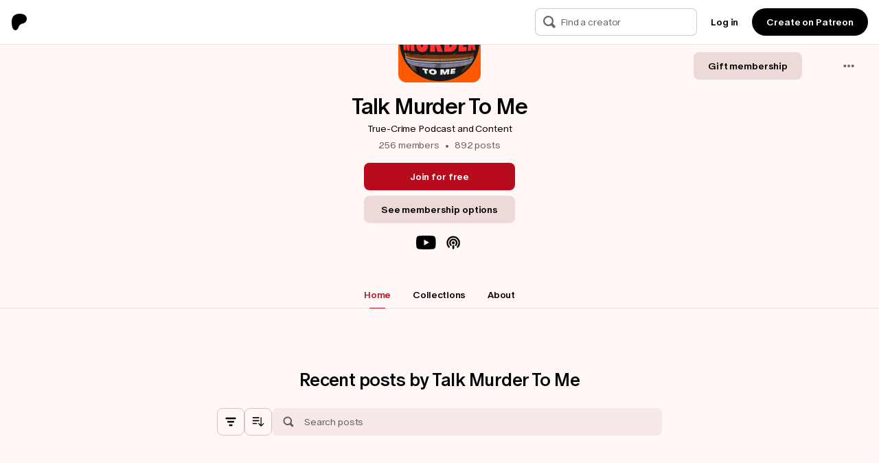

--- FILE ---
content_type: text/html; charset=utf-8
request_url: https://www.patreon.com/TalkMurder
body_size: 143926
content:
<!DOCTYPE html><html class="cm-ZSeglR cm-FWlzLV cm-WUPkba cm-TUHFJO" lang="en-US"><head><meta charSet="utf-8" data-next-head=""/><meta name="viewport" content="width=device-width, initial-scale=1.0, viewport-fit=cover" data-next-head=""/><meta property="fb:admins" content="201564" data-next-head=""/><meta property="fb:app_id" content="130127590512253" data-next-head=""/><meta http-equiv="X-UA-Compatible" content="IE=edge" data-next-head=""/><meta property="twitter:site" content="@Patreon" data-next-head=""/><meta property="og:site_name" content="Patreon" data-next-head=""/><meta prefix="og: http://ogp.me/ns#" property="og:site_name" content="Patreon" data-next-head=""/><meta name="apple-mobile-web-app-title" content="Patreon" data-next-head=""/><meta name="application-name" content="Patreon" data-next-head=""/><link as="fetch" rel="prefetch" href="/api/experiments/assignments?json-api-version=1.0&amp;json-api-use-default-includes=false&amp;include=[]" data-next-head=""/><link rel="apple-touch-icon" sizes="180x180" href="https://c5.patreon.com/external/favicon/rebrand/pwa-192.png?v=af5597c2ef" data-next-head=""/><link rel="icon" type="image/png" sizes="32x32" href="https://c5.patreon.com/external/favicon/rebrand/favicon-32.png?v=af5597c2ef" data-next-head=""/><link rel="icon" type="image/png" sizes="16x16" href="https://c5.patreon.com/external/favicon/rebrand/favicon-16.png?v=af5597c2ef" data-next-head=""/><link rel="icon" type="image/svg+xml" href="https://c5.patreon.com/external/favicon/rebrand/favicon.svg?v=af5597c2ef" data-next-head=""/><link rel="shortcut icon" href="https://c5.patreon.com/external/favicon/rebrand/favicon.ico?v=af5597c2ef" data-next-head=""/><link rel="mask-icon" href="https://c5.patreon.com/external/favicon/favicon-masked.svg?v=af5597c2ef" data-next-head=""/><link rel="manifest" href="https://c5.patreon.com/external/favicon/rebrand/manifest.json?v=af5597c2ef" data-next-head=""/><meta name="msapplication-config" content="https://c5.patreon.com/external/favicon/rebrand/browserconfig.xml?v=af5597c2ef" data-next-head=""/><meta name="theme-color" content="#f9f9f9" media="(prefers-color-scheme: light)" data-next-head=""/><meta name="theme-color" content="#121212" media="(prefers-color-scheme: dark)" data-next-head=""/><meta name="msapplication-TileColor" content="#f9f9f9" media="(prefers-color-scheme: light)" data-next-head=""/><meta name="msapplication-TileColor" content="#121212" media="(prefers-color-scheme: dark)" data-next-head=""/><title data-next-head="">Talk Murder To Me | True-Crime Podcast and Content | Patreon</title><meta name="title" content="Talk Murder To Me | True-Crime Podcast and Content | Patreon" data-next-head=""/><meta property="twitter:title" content="Get more from Talk Murder To Me on Patreon" data-next-head=""/><meta prefix="og: http://ogp.me/ns#" property="og:title" content="Get more from Talk Murder To Me on Patreon" data-next-head=""/><meta name="description" content="True-Crime Podcast and Content" data-next-head=""/><meta property="twitter:description" content="True-Crime Podcast and Content" data-next-head=""/><meta prefix="og: http://ogp.me/ns#" property="og:description" content="True-Crime Podcast and Content" data-next-head=""/><link rel="canonical" href="https://www.patreon.com/TalkMurder" data-next-head=""/><meta name="canonicalURL" content="https://www.patreon.com/TalkMurder" data-next-head=""/><meta prefix="og: http://ogp.me/ns#" property="og:url" content="https://www.patreon.com/TalkMurder" data-next-head=""/><meta property="twitter:url" content="https://www.patreon.com/TalkMurder" data-next-head=""/><link rel="image_src" href="https://c7.patreon.com/https%3A%2F%2Fwww.patreon.com%2F%2Fcard-teaser-image%2Fcreator%2F1758543%3Fc=6499931819533623797/selector/%23creator-teaser%2C.png" data-next-head=""/><meta name="image" content="https://c7.patreon.com/https%3A%2F%2Fwww.patreon.com%2F%2Fcard-teaser-image%2Fcreator%2F1758543%3Fc=6499931819533623797/selector/%23creator-teaser%2C.png" data-next-head=""/><meta property="twitter:image" content="https://c7.patreon.com/https%3A%2F%2Fwww.patreon.com%2F%2Fcard-teaser-image%2Fcreator%2F1758543%3Fc=6499931819533623797/selector/%23creator-teaser%2C.png" data-next-head=""/><meta prefix="og: http://ogp.me/ns#" property="og:image" content="https://c7.patreon.com/https%3A%2F%2Fwww.patreon.com%2F%2Fcard-teaser-image%2Fcreator%2F1758543%3Fc=6499931819533623797/selector/%23creator-teaser%2C.png" data-next-head=""/><meta prefix="og: http://ogp.me/ns#" property="og:image:url" content="https://c7.patreon.com/https%3A%2F%2Fwww.patreon.com%2F%2Fcard-teaser-image%2Fcreator%2F1758543%3Fc=6499931819533623797/selector/%23creator-teaser%2C.png" data-next-head=""/><meta name="twitter:card" content="summary_large_image" data-next-head=""/><meta prefix="og: http://ogp.me/ns#" property="og:type" content="article" data-next-head=""/><script type="application/ld+json" data-next-head="">{
	"@context": "https://schema.org",
	"@type": "ProfilePage",
	"mainEntity": {
		"@type": "Person",
		"name": "Talk Murder To Me",
		"image": {
			"@type": "ImageObject",
			"contentUrl": "https://c10.patreonusercontent.com/4/patreon-media/p/campaign/1758543/6a9172fcd3d143bb895f6cc1464d37d5/eyJ3Ijo2MjB9/9.png?token-hash=Tjuy5tu-PunRJiAtxNZJ_eZuPDkFf2DnZoDICrPxa-Y%3D&token-time=1771027200",
			"thumbnailUrl": "https://c10.patreonusercontent.com/4/patreon-media/p/campaign/1758543/6a9172fcd3d143bb895f6cc1464d37d5/eyJoIjozNjAsInciOjM2MH0%3D/9.png?token-hash=Sza8JzaDy3eymKUQ1Ysl9y2C_ficeUB2QzOYlZTaUes%3D&token-time=1771027200"
		}
	},
	"about": {
		"@type": "Thing",
		"description": "MAJOR ANNOUNCEMENT: Jen Bids Farewell to Her Third Job, Courtesy of YOU, Our Amazing Supporters!Why should you invest in us?Imagine: Each week, we're dedicated to delivering the rawest, most unfiltered true crime stories you've ever heard. But let's face it, juggling full-time jobs and adult responsibilities hampers our ability to dive deep into these dark tales. Your financial contribution, even just a few dollars monthly, could unlock our potential to pursue this passion full-time.And that's not all! Your support unlocks a treasure trove of perks: exclusive access to all past episodes, entry into our private Discord community, ad-free listening experiences, intimate weekly Livestreams, thrilling true crime giveaways, and a plethora of other incredible offerings.So, what's holding you back? Join the ranks as our revered Talkos by offering your generous support. Together, let's unravel the mysteries of true crime.With Gratitude and Excitement,Jon, Jen, and Nicole"
	},
	"primaryImageOfPage": {
		"@type": "ImageObject",
		"representativeOfPage": true,
		"contentUrl": "https://c10.patreonusercontent.com/4/patreon-media/p/campaign/1758543/09c5fd7f5bdd43eea9a133958a3406cf/eyJ3IjoxNjAwLCJ3ZSI6MX0%3D/3.jpg?token-hash=xV58-yD--S1FYE6rE_JgaSZIc2CCvi8cQh4pjtx3fVU%3D&token-time=1770163200",
		"thumbnailUrl": "https://c10.patreonusercontent.com/4/patreon-media/p/campaign/1758543/09c5fd7f5bdd43eea9a133958a3406cf/eyJ3Ijo5NjAsIndlIjoxfQ%3D%3D/3.jpg?token-hash=qa0MBDAfG3WwGvqc-3kdewEnHUS0pQB_duAqHBOpCvs%3D&token-time=1770163200"
	},
	"datePublished": "2021-02-20T01:03:18.000+00:00",
	"sameAs": [
		"https://youtube.com/channel/UCdyQTnX-4da3gPSyxAwitwA"
	]
}</script><link rel="preload" href="https://c13.patreon.com/fonts/oracle/PatreonOraclePlusVariable-Regular.woff2" as="font" type="font/woff2" crossorigin="anonymous"/><meta name="csrf-token" content="o4c6aU_fuM5EpefAe2lENk2Oy4zC4JQbd8zXDdFA5qw"/><style>
          @supports not ((hanging-punctuation: first) and (font: -apple-system-body) and (-webkit-appearance: none)) {
            @font-face {
              font-family: 'ABC Oracle Plus Variable';
              src: url('https://c13.patreon.com/fonts/oracle/PatreonOraclePlusVariable-Regular.woff2') format('woff2'),
                url('https://c13.patreon.com/fonts/oracle/PatreonOraclePlusVariable-Regular.woff') format('woff');
              font-weight: 1 999;
              font-display: fallback;
              font-style: oblique 0deg 20deg;
            }
          }

          @supports (hanging-punctuation: first) and (font: -apple-system-body) and (-webkit-appearance: none) {
            @font-face {
              font-family: 'ABC Oracle Plus Variable';
              src: url('https://c13.patreon.com/fonts/oracle/PatreonOraclePlusVariable-Regular.woff2') format('woff2'),
                url('https://c13.patreon.com/fonts/oracle/PatreonOraclePlusVariable-Regular.woff') format('woff');
              font-weight: 1 999;
              font-display: fallback;
            }
          }
        </style><script data-nscript="beforeInteractive">
  // Stub airgap before it's initialized.
  self.airgap = self.airgap || {
    readyQueue: [],
    ready(callback) {
      this.readyQueue.push(callback);
    },
    // Block image requests from airgap telemetry.
    suppressTelemetry: {
      requestConditions: [({
        type
      }) => type === 'DOM:image'],
    },
  };
  </script><script data-nscript="beforeInteractive">
      var _sift = (window._sift = window._sift || []);
      _sift.push(["_setAccount", "7848bad5f1"]);
      _sift.push(["_setUserId", ""]);
      _sift.push(["_setSessionId", "0f0d560d3fe8f52083e0ed230e2d52d808909b384ecdb6f51b985fae8da0ddaf"]);
      _sift.push(["_trackPageview"]);
      (function() {
        function ls() {
          var e = document.createElement("script");
          e.src = "https://cdn.siftscience.com/s.js";
          e.async = !0;
          document.body.appendChild(e);
        }
        if (window.attachEvent) {
          window.attachEvent("onload", ls);
        } else {
          window.addEventListener("load", ls, false);
        }
      })();
  </script><script id="google-app-id" data-nscript="beforeInteractive">google_app_id = "84775188414-3b1nvt8gl8nnsq5djedm232317js24ej.apps.googleusercontent.com";</script><script data-nscript="beforeInteractive">
    try {
      if (!String.prototype.replaceAll) {
        String.prototype.replaceAll = function (searchValue, replaceValue) {
          // If searchValue is a RegExp, it must have the global flag
          if (Object.prototype.toString.call(searchValue).toLowerCase() === '[object regexp]') {
            if (!searchValue.global) {
              throw new TypeError('String.prototype.replaceAll called with a non-global RegExp argument');
            }
            return this.replace(searchValue, replaceValue);
          }
          // Escape special regex characters and create a global regex for string searchValue
          const escapedSearchValue = String(searchValue).replace(/[.*+?^${}()|[]\]/g, '\$&');
          return this.replace(new RegExp(escapedSearchValue, 'g'), replaceValue);
        };
      }
    } catch(e) {
      console.warn("Failed to load String polyfill due to error: " + e?.toString() ?? 'undefined')
    }</script><link rel="preload" href="https://c13.patreon.com/assets/_next/static/css/d5626a63ca83c725.css" as="style"/><link rel="stylesheet" href="https://c13.patreon.com/assets/_next/static/css/d5626a63ca83c725.css" data-n-g=""/><link rel="preload" href="https://c13.patreon.com/assets/_next/static/css/bd12c54e508e9069.css" as="style"/><link rel="stylesheet" href="https://c13.patreon.com/assets/_next/static/css/bd12c54e508e9069.css" data-n-p=""/><link rel="preload" href="https://c13.patreon.com/assets/_next/static/css/a68d67c3cca6571d.css" as="style"/><link rel="stylesheet" href="https://c13.patreon.com/assets/_next/static/css/a68d67c3cca6571d.css" data-n-p=""/><noscript data-n-css=""></noscript><script defer="" nomodule="" src="https://c13.patreon.com/assets/_next/static/chunks/polyfills-42372ed130431b0a.js"></script><script src="https://transcend-cdn.com/cm/8dec6ba2-a601-4c04-a3ba-e4d5b45000f4/airgap.js" data-cfasync="false" data-backend-sync="on" data-lazy-load-ui="on" data-prompt="0" data-regulate-cookies="on" data-protect="off" data-report-only="off" data-unknown-cookie-policy="block" defer="" data-nscript="beforeInteractive"></script><script src="https://apis.google.com/js/api:client.js" defer="" data-nscript="beforeInteractive"></script><script src="https://accounts.google.com/gsi/client" async="" defer="" data-nscript="beforeInteractive"></script><script src="https://appleid.cdn-apple.com/appleauth/static/jsapi/appleid/1/en_US/appleid.auth.js" defer="" data-nscript="beforeInteractive"></script><script src="https://c13.patreon.com/assets/_next/static/chunks/webpack-b93ada24042fba39.js" defer=""></script><script src="https://c13.patreon.com/assets/_next/static/chunks/framework-8971d4fcfc8f4a93.js" defer=""></script><script src="https://c13.patreon.com/assets/_next/static/chunks/main-e0dd1213bbea5efe.js" defer=""></script><script src="https://c13.patreon.com/assets/_next/static/chunks/pages/_app-fd43be5104cab121.js" defer=""></script><script src="https://c13.patreon.com/assets/_next/static/chunks/98309536-e69fb8018d09f698.js" defer=""></script><script src="https://c13.patreon.com/assets/_next/static/chunks/0b62e0ef-12538b951520a36b.js" defer=""></script><script src="https://c13.patreon.com/assets/_next/static/chunks/34463-8a7536b9fa9f2665.js" defer=""></script><script src="https://c13.patreon.com/assets/_next/static/chunks/18261-f6f3d814b9fa1b87.js" defer=""></script><script src="https://c13.patreon.com/assets/_next/static/chunks/15582-5c2f58d91d81e52f.js" defer=""></script><script src="https://c13.patreon.com/assets/_next/static/chunks/36922-0a41cf39e6752849.js" defer=""></script><script src="https://c13.patreon.com/assets/_next/static/chunks/91198-a68f10d84e69d4ba.js" defer=""></script><script src="https://c13.patreon.com/assets/_next/static/chunks/24181-3b1f4a67fe3753a9.js" defer=""></script><script src="https://c13.patreon.com/assets/_next/static/chunks/44915-f145114111587515.js" defer=""></script><script src="https://c13.patreon.com/assets/_next/static/chunks/42466-5c9e145fd793e9a1.js" defer=""></script><script src="https://c13.patreon.com/assets/_next/static/chunks/93478-e832a87c1577d54e.js" defer=""></script><script src="https://c13.patreon.com/assets/_next/static/chunks/93662-0cb946179edd0171.js" defer=""></script><script src="https://c13.patreon.com/assets/_next/static/chunks/31684-416673b0a171afc9.js" defer=""></script><script src="https://c13.patreon.com/assets/_next/static/chunks/93746-bcf04fb98976b75c.js" defer=""></script><script src="https://c13.patreon.com/assets/_next/static/chunks/47846-23837777f14725dc.js" defer=""></script><script src="https://c13.patreon.com/assets/_next/static/chunks/68529-687334d4d209bab8.js" defer=""></script><script src="https://c13.patreon.com/assets/_next/static/chunks/88413-9efe1730793e2ff0.js" defer=""></script><script src="https://c13.patreon.com/assets/_next/static/chunks/17175-d9b8c4e1b91bcbb8.js" defer=""></script><script src="https://c13.patreon.com/assets/_next/static/chunks/16756-323a5d08a99637f6.js" defer=""></script><script src="https://c13.patreon.com/assets/_next/static/chunks/49154-39229d85713d3371.js" defer=""></script><script src="https://c13.patreon.com/assets/_next/static/chunks/76611-2112627469089817.js" defer=""></script><script src="https://c13.patreon.com/assets/_next/static/chunks/62656-0698f0aa395226bd.js" defer=""></script><script src="https://c13.patreon.com/assets/_next/static/chunks/46756-2ee9f2e5bfdc43a4.js" defer=""></script><script src="https://c13.patreon.com/assets/_next/static/chunks/32802-645c9b4ef9f16dfe.js" defer=""></script><script src="https://c13.patreon.com/assets/_next/static/chunks/99756-efb76d30fed730bd.js" defer=""></script><script src="https://c13.patreon.com/assets/_next/static/chunks/31318-caf8b7793fc20c33.js" defer=""></script><script src="https://c13.patreon.com/assets/_next/static/chunks/96335-3f4e5712636bea19.js" defer=""></script><script src="https://c13.patreon.com/assets/_next/static/chunks/99199-ae5a17ffc0f6c39a.js" defer=""></script><script src="https://c13.patreon.com/assets/_next/static/chunks/68286-c7cfee16a2529bef.js" defer=""></script><script src="https://c13.patreon.com/assets/_next/static/chunks/10131-15b5b5aa49110c26.js" defer=""></script><script src="https://c13.patreon.com/assets/_next/static/chunks/17591-8527f048f43c0ae2.js" defer=""></script><script src="https://c13.patreon.com/assets/_next/static/chunks/58530-4ebafb1dca6e629c.js" defer=""></script><script src="https://c13.patreon.com/assets/_next/static/chunks/80655-55209ef2cb22ddca.js" defer=""></script><script src="https://c13.patreon.com/assets/_next/static/chunks/16105-9dca8bd96d8cbd59.js" defer=""></script><script src="https://c13.patreon.com/assets/_next/static/chunks/5366-cd19d71c7aecf9b2.js" defer=""></script><script src="https://c13.patreon.com/assets/_next/static/chunks/59592-e674fa15216832bb.js" defer=""></script><script src="https://c13.patreon.com/assets/_next/static/chunks/7220-4183eb3a711e056c.js" defer=""></script><script src="https://c13.patreon.com/assets/_next/static/chunks/6466-272453bae1971fba.js" defer=""></script><script src="https://c13.patreon.com/assets/_next/static/chunks/12714-3035aee0a27bcd58.js" defer=""></script><script src="https://c13.patreon.com/assets/_next/static/chunks/25139-e957367dfa409003.js" defer=""></script><script src="https://c13.patreon.com/assets/_next/static/chunks/65429-29babbf37581f14d.js" defer=""></script><script src="https://c13.patreon.com/assets/_next/static/chunks/24439-07019f2ff2fbf5f6.js" defer=""></script><script src="https://c13.patreon.com/assets/_next/static/chunks/56363-b3974c780860b433.js" defer=""></script><script src="https://c13.patreon.com/assets/_next/static/chunks/95251-2101036f7427382e.js" defer=""></script><script src="https://c13.patreon.com/assets/_next/static/chunks/470-0c3b74963d360264.js" defer=""></script><script src="https://c13.patreon.com/assets/_next/static/chunks/96018-d2d2c7a6528c6932.js" defer=""></script><script src="https://c13.patreon.com/assets/_next/static/chunks/77717-c70b6d1718f3e0fc.js" defer=""></script><script src="https://c13.patreon.com/assets/_next/static/chunks/pages/%5Bvanity%5D/%5B%5B...tab%5D%5D-8ad45c61e18617ee.js" defer=""></script><script src="https://c13.patreon.com/assets/_next/static/b5f802055cabb28081533726d07ff3095379a597/_buildManifest.js" defer=""></script><script src="https://c13.patreon.com/assets/_next/static/b5f802055cabb28081533726d07ff3095379a597/_ssgManifest.js" defer=""></script><style data-styled="" data-styled-version="6.1.23">.DOLhO.DOLhO{align-items:center;display:flex;flex-direction:column;}/*!sc*/
data-styled.g17[id="sc-d3b3ed8a-0"]{content:"PNYJq,DOLhO,"}/*!sc*/
.drdNQi{bottom:0;display:flex;align-items:center;flex-direction:column-reverse;left:0;pointer-events:none;position:fixed;right:0;top:0;padding:var(--global-space-x24);gap:var(--global-space-x12);z-index:var(--global-layer-z20);}/*!sc*/
@media (min-width: 49.75rem){.drdNQi{align-items:flex-end;gap:var(--global-space-x16);}}/*!sc*/
data-styled.g29[id="sc-43f08d5a-0"]{content:"drdNQi,"}/*!sc*/
.jkEtjL{appearance:none;background-color:transparent;border:none;margin-bottom:0;cursor:pointer;max-width:100%;padding:0;}/*!sc*/
data-styled.g52[id="sc-e4fad6db-1"]{content:"jkEtjL,"}/*!sc*/
body{padding:env(safe-area-inset-top) env(safe-area-inset-right) env(safe-area-inset-bottom) env(safe-area-inset-left);background-color:var(--background-color-fill);--background-color-fill:var(--global-bg-page-default);--background-color-transparent:transparent;}/*!sc*/
@media (min-width: 36.75rem){body{--background-color-fill:var(--global-bg-page-default);}}/*!sc*/
@supports (--variable:color-mix(in srgb,var(--background-color-fill),transparent 100%)){body{--background-color-transparent:color-mix(in srgb,var(--background-color-fill),transparent 100%);}}/*!sc*/
data-styled.g55[id="sc-global-daiqjd1"]{content:"sc-global-daiqjd1,"}/*!sc*/
.iaITyu{height:fit-content;position:relative;box-sizing:border-box;cursor:text;display:flex;flex-direction:row;}/*!sc*/
data-styled.g56[id="sc-4e619519-0"]{content:"iaITyu,"}/*!sc*/
.CpEkQ{position:relative;display:flex;height:40px;align-items:center;flex-grow:1;background:var(--global-primary-surfaceSubtle-default);border-color:transparent;border-style:solid;border-width:1px;border-radius:var(--global-radius-md);box-sizing:border-box;overflow:hidden;}/*!sc*/
.CpEkQ:focus-within{outline:Highlight solid;outline:-webkit-focus-ring-color auto;border-color:transparent;}/*!sc*/
.CpEkQ:focus-within:hover{border-color:transparent;}/*!sc*/
.CpEkQ:focus-within:active{border-color:transparent;}/*!sc*/
.CpEkQ:hover{background:var(--global-primary-surfaceSubtle-hover);border-color:transparent;}/*!sc*/
.CpEkQ:active{background:var(--global-primary-surfaceSubtle-pressed);border-color:transparent;}/*!sc*/
data-styled.g57[id="sc-4e619519-1"]{content:"CpEkQ,"}/*!sc*/
.leglOo{color:var(--global-content-regular-default);appearance:none;background:none;box-sizing:border-box;border:none;display:block;resize:none;text-align:left;outline:none;width:100%;min-height:38px;transition:border-color var(--global-transition-regular-duration) var(--global-transition-regular-easing);padding:8px 12px 8px;font-family:var(--type-body-fontStack);letter-spacing:var(--type-body-letterSpacing);line-height:var(--type-body-lineHeight);font-weight:var(--type-body-fontWeights-normal);font-size:var(--type-body-fontSizes-md);}/*!sc*/
.leglOo em{font-style:italic;}/*!sc*/
.leglOo s{text-decoration:line-through;}/*!sc*/
.leglOo strong,.leglOo b{font-weight:var(--type-body-fontWeights-bold);}/*!sc*/
.leglOo::placeholder{color:var(--global-content-muted-default);opacity:1;}/*!sc*/
data-styled.g58[id="sc-4e619519-2"]{content:"leglOo,"}/*!sc*/
.fveJvG{display:block;width:100%;}/*!sc*/
.fveJvG:has([data-com-onepassword-filled]) .sc-4e619519-2,.fveJvG:has([data-com-onepassword-filled]) .sc-4e619519-1{box-shadow:0 0 0 38px #dceeff inset;}/*!sc*/
@media (prefers-color-scheme:dark){.fveJvG:has([data-com-onepassword-filled]) .sc-4e619519-2,.fveJvG:has([data-com-onepassword-filled]) .sc-4e619519-1{box-shadow:0 0 0 38px #246bb3 inset;}}/*!sc*/
.fveJvG:has([data-com-onepassword-filled]) .sc-4e619519-1:focus-within{border-width:2px;}/*!sc*/
data-styled.g59[id="sc-4e619519-3"]{content:"fveJvG,"}/*!sc*/
.koHdCW{display:flex;justify-content:center;align-items:center;text-align:center;user-select:none;box-sizing:border-box;z-index:1;padding:8px 0 8px 12px;min-height:40px;color:var(--global-content-muted-default);font-family:var(--type-body-fontStack);letter-spacing:var(--type-body-letterSpacing);line-height:var(--type-body-lineHeight);font-weight:var(--type-body-fontWeights-normal);font-size:var(--type-body-fontSizes-md);}/*!sc*/
.koHdCW em{font-style:italic;}/*!sc*/
.koHdCW s{text-decoration:line-through;}/*!sc*/
.koHdCW strong,.koHdCW b{font-weight:var(--type-body-fontWeights-bold);}/*!sc*/
.koHdCW svg{fill:var(--global-content-muted-default);}/*!sc*/
.koHdCW div{align-self:center;}/*!sc*/
data-styled.g62[id="sc-4e619519-6"]{content:"koHdCW,"}/*!sc*/
.joJqqc{display:flex;width:fit-content;height:fit-content;padding:0;margin:0;border:none;background:transparent;}/*!sc*/
data-styled.g63[id="sc-4e619519-7"]{content:"joJqqc,"}/*!sc*/
.hMeUFZ{display:flex;flex-grow:1;position:relative;}/*!sc*/
data-styled.g65[id="sc-4e619519-9"]{content:"hMeUFZ,"}/*!sc*/
.jLWCuv{margin-top:64px;}/*!sc*/
@media (min-width: 61.125rem){.jLWCuv{margin-top:64px;}}/*!sc*/
data-styled.g74[id="sc-ab0905b8-0"]{content:"jLWCuv,"}/*!sc*/
.jilQMF{box-sizing:border-box;transition:all var(--global-transition-regular-duration) var(--global-transition-regular-easing);padding-right:4.5px;padding-left:13.5px;}/*!sc*/
@media (min-width: 61.125rem){.jilQMF{padding-right:5px;}}/*!sc*/
@media (min-width: 61.125rem){.jilQMF{padding-left:15px;}}/*!sc*/
.jnUubz{box-sizing:border-box;transition:all var(--global-transition-regular-duration) var(--global-transition-regular-easing);padding-right:0px;padding-left:13.5px;}/*!sc*/
@media (min-width: 61.125rem){.jnUubz{padding-right:0px;}}/*!sc*/
@media (min-width: 61.125rem){.jnUubz{padding-left:15px;}}/*!sc*/
.vIeVb{box-sizing:border-box;transition:all var(--global-transition-regular-duration) var(--global-transition-regular-easing);display:block;}/*!sc*/
@media (min-width: 49.75rem){.vIeVb{display:flex;}}/*!sc*/
.GZujG{box-sizing:border-box;transition:all var(--global-transition-regular-duration) var(--global-transition-regular-easing);flex-grow:2;}/*!sc*/
.eFZPHg{box-sizing:border-box;transition:all var(--global-transition-regular-duration) var(--global-transition-regular-easing);align-self:center;position:relative;}/*!sc*/
.pAndK{box-sizing:border-box;transition:all var(--global-transition-regular-duration) var(--global-transition-regular-easing);align-items:center;display:flex;}/*!sc*/
data-styled.g82[id="sc-b5a17bc6-0"]{content:"jilQMF,jnUubz,vIeVb,GZujG,eFZPHg,pAndK,"}/*!sc*/
:root{--global-bg-page-default:#fff8f7;--global-bg-pageAlt-default:#ffffff;}/*!sc*/
@media (prefers-color-scheme: dark){:root{--global-bg-page-default:#19100f;--global-bg-pageAlt-default:#040101;}}/*!sc*/
data-styled.g103[id="sc-global-iwoXxM1"]{content:"sc-global-iwoXxM1,"}/*!sc*/
.gigCsH{position:relative;cursor:pointer;display:inline-flex;padding:var(--global-space-x16) 0;}/*!sc*/
data-styled.g109[id="sc-990cba27-0"]{content:"gigCsH,"}/*!sc*/
.gAXsio{align-items:center;display:flex;list-style:none;margin:0;padding:0;}/*!sc*/
data-styled.g112[id="sc-d044c5b1-0"]{content:"gAXsio,"}/*!sc*/
.dNNGLt{position:relative;display:inline-flex;}/*!sc*/
data-styled.g113[id="sc-d044c5b1-1"]{content:"dNNGLt,"}/*!sc*/
.gjjYjz{position:relative;display:flex;flex-direction:row;align-items:center;}/*!sc*/
data-styled.g114[id="sc-c83b872a-0"]{content:"gjjYjz,"}/*!sc*/
.bBeFpI{border-radius:var(--global-radius-md);cursor:default;position:static;right:0;width:100%;z-index:var(--global-layer-z10);}/*!sc*/
data-styled.g115[id="sc-c83b872a-1"]{content:"bBeFpI,"}/*!sc*/
.eMjORI{background-color:var(--global-bg-base-default);color:var(--global-content-regular-default);height:40px;box-sizing:border-box!important;border:1px solid var(--global-border-action-default);border-radius:var(--global-radius-md);padding:var(--global-space-x4) var(--global-space-x12);padding-left:36px;text-overflow:ellipsis;transition:all var(--global-transition-regular-duration) var(--global-transition-regular-easing);transition-property:width;width:100%;z-index:var(--global-layer-z9);font-family:var(--type-body-fontStack);letter-spacing:var(--type-body-letterSpacing);line-height:var(--type-body-lineHeight);font-weight:var(--type-body-fontWeights-normal);font-size:var(--type-body-fontSizes-md);}/*!sc*/
.eMjORI em{font-style:italic;}/*!sc*/
.eMjORI s{text-decoration:line-through;}/*!sc*/
.eMjORI strong,.eMjORI b{font-weight:var(--type-body-fontWeights-bold);}/*!sc*/
.eMjORI::placeholder{color:var(--global-content-muted-default);}/*!sc*/
data-styled.g116[id="sc-c83b872a-2"]{content:"eMjORI,"}/*!sc*/
.fhOYLj{position:relative;left:var(--global-space-x8);transition:all var(--global-transition-regular-duration) var(--global-transition-regular-easing);transition-property:left,width;z-index:var(--global-layer-z10);top:1px;width:0px;}/*!sc*/
data-styled.g117[id="sc-c83b872a-3"]{content:"fhOYLj,"}/*!sc*/
.goJYiY{align-items:center;background-color:var(--global-bg-base-default);border-bottom:var(--global-borderWidth-thin) solid var(--global-border-muted-default);box-sizing:border-box;display:grid;grid-column-gap:var(--global-space-x16);grid-template-columns:auto auto;grid-template-rows:64px;padding:0 var(--global-space-x16);position:fixed;width:100%;}/*!sc*/
data-styled.g118[id="sc-9f6067d-0"]{content:"goJYiY,"}/*!sc*/
.hVzJqc{display:flex;}/*!sc*/
data-styled.g119[id="sc-9f6067d-1"]{content:"hVzJqc,"}/*!sc*/
.dfVKJq{justify-self:end;}/*!sc*/
data-styled.g120[id="sc-9f6067d-2"]{content:"dfVKJq,"}/*!sc*/
.dbQKIf{display:flex;align-items:center;padding:var(--global-space-x16) var(--global-space-x16) var(--global-space-x16) 0;}/*!sc*/
.dbQKIf:hover{opacity:0.8;}/*!sc*/
data-styled.g122[id="sc-9f6067d-4"]{content:"dbQKIf,"}/*!sc*/
.fApfzP{background-color:var(--global-bg-base-default);box-shadow:0 var(--global-borderWidth-thin) 0 0 var(--global-constant-blackSubtle-default);left:0;position:fixed;top:0;z-index:var(--global-layer-z11);white-space:nowrap;width:100%;}/*!sc*/
data-styled.g124[id="sc-68a58533-0"]{content:"fApfzP,"}/*!sc*/
.lmOPMN >*{z-index:calc(var(--global-layer-z11) + 1);}/*!sc*/
data-styled.g125[id="sc-68a58533-1"]{content:"lmOPMN,"}/*!sc*/
.jGCNqX{font-family:var(--type-body-fontStack);letter-spacing:var(--type-body-letterSpacing);line-height:var(--type-body-lineHeight);font-weight:var(--type-body-fontWeights-normal);font-size:var(--type-body-fontSizes-md);color:var(--global-content-regular-default);}/*!sc*/
.jGCNqX em{font-style:italic;}/*!sc*/
.jGCNqX s{text-decoration:line-through;}/*!sc*/
.jGCNqX strong,.jGCNqX b{font-weight:var(--type-body-fontWeights-bold);}/*!sc*/
.jGCNqX:hover{color:var(--global-content-regular-hover);}/*!sc*/
.jGCNqX:active{color:var(--global-content-regular-pressed);}/*!sc*/
data-styled.g126[id="sc-68a58533-2"]{content:"jGCNqX,"}/*!sc*/
.ebJHF{z-index:var(--global-layer-z11);}/*!sc*/
.ebJHF header{z-index:var(--global-layer-z12);}/*!sc*/
data-styled.g127[id="sc-db853ffb-0"]{content:"ebJHF,"}/*!sc*/
.hHmxAx{font-family:var(--type-body-fontStack);letter-spacing:var(--type-body-letterSpacing);line-height:var(--type-body-lineHeight);font-weight:var(--type-body-fontWeights-normal);font-size:var(--type-body-fontSizes-md);color:var(--global-content-regular-default);}/*!sc*/
.hHmxAx em{font-style:italic;}/*!sc*/
.hHmxAx s{text-decoration:line-through;}/*!sc*/
.hHmxAx strong,.hHmxAx b{font-weight:var(--type-body-fontWeights-bold);}/*!sc*/
.hHmxAx:hover{color:var(--global-content-regular-hover);}/*!sc*/
.hHmxAx:active{color:var(--global-content-regular-pressed);}/*!sc*/
data-styled.g128[id="sc-db853ffb-1"]{content:"hHmxAx,"}/*!sc*/
.eziJNA{width:100%;position:fixed;z-index:var(--global-layer-z12);top:0;}/*!sc*/
data-styled.g129[id="sc-dcf0068-0"]{content:"eziJNA,"}/*!sc*/
.iFdfVF{box-sizing:border-box;width:100%;padding:var(--global-space-x56) 0;}/*!sc*/
data-styled.g190[id="sc-81dc3ccd-0"]{content:"iFdfVF,"}/*!sc*/
.hsedIM{display:flex;flex-direction:column;align-items:center;gap:var(--global-space-x16);}/*!sc*/
@media (min-width: 36.75rem){.hsedIM{justify-content:space-between;flex-direction:revert;}}/*!sc*/
data-styled.g191[id="sc-81dc3ccd-1"]{content:"hsedIM,"}/*!sc*/
.bdjozN{padding-top:var(--global-space-x32);border-top:1px solid var(--global-border-muted-default);}/*!sc*/
data-styled.g192[id="sc-81dc3ccd-2"]{content:"bdjozN,"}/*!sc*/
.hyOvUx{display:flex;align-items:center;justify-content:center;flex-wrap:wrap;gap:6px;margin-bottom:var(--global-space-x8);}/*!sc*/
@media (min-width: 36.75rem){.hyOvUx{justify-content:revert;}}/*!sc*/
data-styled.g193[id="sc-81dc3ccd-3"]{content:"hyOvUx,"}/*!sc*/
.cHoSUJ{display:flex;align-items:center;justify-content:center;flex-wrap:wrap;gap:var(--global-space-x8);}/*!sc*/
@media (min-width: 36.75rem){.cHoSUJ{justify-content:revert;}}/*!sc*/
data-styled.g194[id="sc-81dc3ccd-4"]{content:"cHoSUJ,"}/*!sc*/
.iUvnJH{display:flex;justify-content:center;position:relative;}/*!sc*/
.iUvnJH::after{content:'';display:block;position:absolute;bottom:0;z-index:0;width:100%;border-bottom:var(--global-borderWidth-thin) solid var(--global-border-muted-default);}/*!sc*/
data-styled.g195[id="sc-8beedbd6-0"]{content:"iUvnJH,"}/*!sc*/
.bXGOZU{background-color:var(--background-color-fill);overflow:auto hidden;-ms-overflow-style:none;scrollbar-width:none;}/*!sc*/
.bXGOZU::-webkit-scrollbar{display:none;}/*!sc*/
.bXGOZU::before,.bXGOZU::after{content:'';display:block;position:absolute;top:0;bottom:0;width:var(--global-space-x32);z-index:2;pointer-events:none;transition:opacity 350ms ease;}/*!sc*/
.bXGOZU::before{left:0;background-image:linear-gradient(to left,var(--background-color-transparent),var(--background-color-fill));opacity:0;}/*!sc*/
.bXGOZU::after{right:0;background-image:linear-gradient(to right,var(--background-color-transparent),var(--background-color-fill));opacity:0;}/*!sc*/
data-styled.g196[id="sc-8beedbd6-1"]{content:"bXGOZU,"}/*!sc*/
.rqGGn{display:flex;flex-wrap:nowrap;padding:0;margin:auto!important;width:fit-content;}/*!sc*/
data-styled.g197[id="sc-8beedbd6-2"]{content:"rqGGn,"}/*!sc*/
.fcSbJ{display:block;}/*!sc*/
.fcSbJ :first-child{margin-left:auto;}/*!sc*/
.fcSbJ :last-child{margin-right:auto;}/*!sc*/
data-styled.g198[id="sc-8beedbd6-3"]{content:"fcSbJ,"}/*!sc*/
.kegqRe.kegqRe.kegqRe{position:relative;display:flex;align-items:center;height:var(--global-space-x40);margin:0 var(--global-space-x16);color:var(--global-content-regular-default);font-family:var(--type-heading-fontStack);letter-spacing:var(--type-heading-letterSpacing);line-height:var(--type-heading-lineHeight);font-weight:var(--type-heading-fontWeights-medium);font-size:var(--type-heading-fontSizes-sm);}/*!sc*/
.kegqRe.kegqRe.kegqRe em{font-style:italic;}/*!sc*/
.kegqRe.kegqRe.kegqRe s{text-decoration:line-through;}/*!sc*/
.kegqRe.kegqRe.kegqRe[aria-current='page']{color:var(--global-content-primary-default);}/*!sc*/
.kegqRe.kegqRe.kegqRe[aria-current='page']::after{content:'';display:block;position:absolute;bottom:0;left:20%;width:60%;height:1px;background-color:var(--global-content-primary-default);z-index:1;}/*!sc*/
data-styled.g199[id="sc-8beedbd6-4"]{content:"kegqRe,"}/*!sc*/
.cDDWbj{position:relative;color:var(--global-content-regular-default);text-align:center;width:100%;display:flex;align-items:center;display:block;}/*!sc*/
data-styled.g200[id="sc-2dace773-0"]{content:"cDDWbj,"}/*!sc*/
.hKKvBW.hKKvBW.hKKvBW{background-color:transparent;border:none;}/*!sc*/
.hKKvBW.hKKvBW.hKKvBW:hover,.hKKvBW.hKKvBW.hKKvBW:active,.hKKvBW.hKKvBW.hKKvBW:focus{background-color:transparent;border:none;}/*!sc*/
data-styled.g201[id="sc-2dace773-1"]{content:"hKKvBW,"}/*!sc*/
.gRIsTi{aspect-ratio:3/1;border-radius:0;margin:0px;position:relative;margin:0 auto;}/*!sc*/
@media (min-width: 36.75rem){.gRIsTi{aspect-ratio:4/1;}}/*!sc*/
data-styled.g202[id="sc-2dace773-2"]{content:"gRIsTi,"}/*!sc*/
.fPImJu{padding:var(--global-space-x24);box-sizing:border-box;display:flex;align-items:center;flex-direction:column;padding:0 var(--global-space-x24);margin-top:calc(-1 * 64px);position:relative;padding-bottom:var(--global-space-x32);}/*!sc*/
@media (min-width: 36.75rem){.fPImJu{margin-top:calc(-1 * 64px);}}/*!sc*/
data-styled.g203[id="sc-2dace773-3"]{content:"fPImJu,"}/*!sc*/
.eHEuyz{display:flex;flex-direction:horizontal;gap:4px;justify-content:center;flex-wrap:wrap;}/*!sc*/
data-styled.g204[id="sc-2dace773-4"]{content:"eHEuyz,"}/*!sc*/
.SKlHn{margin-block-start:0px;list-style:none;padding:0px;}/*!sc*/
data-styled.g205[id="sc-2dace773-5"]{content:"SKlHn,"}/*!sc*/
.hRbILL{display:inline-block;}/*!sc*/
.hRbILL:not(:first-child):before{content:'•';font-size:12px;padding:0px 8px;color:var(--global-content-muted-default);}/*!sc*/
data-styled.g206[id="sc-2dace773-6"]{content:"hRbILL,"}/*!sc*/
.gpGnNm{max-width:800px;margin:0 auto;}/*!sc*/
data-styled.g207[id="sc-2dace773-7"]{content:"gpGnNm,"}/*!sc*/
.eKYEjS{max-width:440px;width:80vw;overflow:hidden;margin:auto;}/*!sc*/
@media (min-width: 36.75rem){.eKYEjS{max-width:220px;}}/*!sc*/
data-styled.g208[id="sc-2dace773-8"]{content:"eKYEjS,"}/*!sc*/
.jlPFsz{display:flex;flex-direction:row;position:absolute;top:calc(64px + var(--global-space-x12));right:var(--global-space-x12);}/*!sc*/
@media (min-width: 36.75rem){.jlPFsz{top:calc(64px + var(--global-space-x12));right:var(--global-space-x24);}}/*!sc*/
data-styled.g209[id="sc-2dace773-9"]{content:"jlPFsz,"}/*!sc*/
.kXDioi{display:inline-block;position:relative;}/*!sc*/
data-styled.g211[id="sc-b84af2ca-0"]{content:"kXDioi,"}/*!sc*/
.jSFGwQ{z-index:var(--global-layer-z11);position:fixed;right:0;transition:var(--global-transition-slow-easing) var(--global-transition-slow-duration);width:inherit;box-sizing:border-box;padding:var(--global-space-x16);bottom:0;transform:translateY(100%);border-bottom:0;border-top:var(--global-borderWidth-thin) solid var(--global-border-muted-default);background-color:var(--global-bg-base-default);left:0;}/*!sc*/
@media (min-width: 36.75rem){.jSFGwQ{border-top:var(--global-borderWidth-thin) solid var(--global-border-muted-default);}}/*!sc*/
@media (min-width: 36.75rem){.jSFGwQ{left:68px;}}/*!sc*/
@media (min-width: 61.125rem){.jSFGwQ{left:248px;}}/*!sc*/
data-styled.g212[id="sc-577d4b88-0"]{content:"jSFGwQ,"}/*!sc*/
.evvJUf{display:flex;flex-direction:column;align-items:center;margin-bottom:var(--global-space-x32);}/*!sc*/
data-styled.g251[id="sc-679754eb-0"]{content:"evvJUf,"}/*!sc*/
.cLkzwN{display:flex;gap:var(--global-space-x32);flex-direction:column;align-items:flex-start;margin-top:var(--global-space-x32);width:100%;}/*!sc*/
data-styled.g252[id="sc-679754eb-1"]{content:"cLkzwN,"}/*!sc*/
.ggPFHw{position:absolute;width:100%;height:100%;overflow:hidden;background-color:var(--global-bg-page-default);}/*!sc*/
.ggPFHw:hover .sc-ba6f1634-0{transition:opacity 300ms ease-in-out;opacity:1;}/*!sc*/
data-styled.g551[id="sc-ba6f1634-2"]{content:"ggPFHw,"}/*!sc*/
.HxvAv{position:absolute;top:0;width:100%;height:100%;opacity:0.3;background:linear-gradient(to bottom,rgba(0,0,0,0.7),rgba(0,0,0,var(--header-cover-overlay-opacity)) 100%);}/*!sc*/
@media (min-width: 36.75rem){.HxvAv{opacity:0;visibility:hidden;}}/*!sc*/
data-styled.g552[id="sc-ba6f1634-3"]{content:"HxvAv,"}/*!sc*/
.iwHLEa source,.iwHLEa img{width:100%;height:100%;object-fit:cover;filter:blur(var(--header-cover-blur));transform:scale(var(--header-cover-scale));}/*!sc*/
@media (min-width: 36.75rem){.iwHLEa source,.iwHLEa img{filter:none;transform:none;}}/*!sc*/
data-styled.g554[id="sc-ba6f1634-5"]{content:"iwHLEa,"}/*!sc*/
.eoUaLL{width:inherit;}/*!sc*/
data-styled.g573[id="sc-43290f4f-0"]{content:"eoUaLL,"}/*!sc*/
.YptoS{display:flex;flex-direction:row;align-items:center;gap:var(--global-space-x16);width:100%;justify-content:space-between;}/*!sc*/
@media (min-width: 61.125rem){.YptoS{justify-content:center;}}/*!sc*/
data-styled.g578[id="sc-16da1d4e-0"]{content:"YptoS,"}/*!sc*/
.cFIVdG{display:flex;flex-direction:row;align-items:center;gap:var(--global-space-x8);}/*!sc*/
data-styled.g579[id="sc-16da1d4e-1"]{content:"cFIVdG,"}/*!sc*/
.cDmlYw{display:flex;flex-direction:column;align-items:flex-start;gap:var(--global-space-x4);}/*!sc*/
data-styled.g580[id="sc-16da1d4e-2"]{content:"cDmlYw,"}/*!sc*/
.bvfCPA.bvfCPA.bvfCPA{box-sizing:border-box;width:100%;}/*!sc*/
@media (min-width: 36.75rem){.bvfCPA.bvfCPA.bvfCPA{width:calc(100% - calc(var(--global-space-x40) * 2));box-sizing:content-box;}}/*!sc*/
data-styled.g909[id="sc-3ca61df4-1"]{content:"bvfCPA,"}/*!sc*/
.kiYIeB{flex:1 0 auto;display:flex;align-items:flex-end;}/*!sc*/
data-styled.g988[id="sc-7684a4d2-0"]{content:"kiYIeB,"}/*!sc*/
.jFtpmE{min-height:100vh;display:flex;flex-direction:column;}/*!sc*/
data-styled.g989[id="sc-7684a4d2-1"]{content:"jFtpmE,"}/*!sc*/
.hSzflr{width:100%;display:flex;flex-direction:row;gap:var(--global-space-x8);margin-top:var(--global-space-x24);}/*!sc*/
data-styled.g1002[id="sc-51964569-0"]{content:"hSzflr,"}/*!sc*/
</style></head><body><div id="__next"><a href="#main-content" class="cm-HvoHgq">Skip navigation</a><div class="sc-dcf0068-0 eziJNA"><div class="cm-baKwLU cm-ZSmUmL"><div data-tag="mobile-navbar"><header class="sc-68a58533-0 fApfzP"><div class="sc-68a58533-1 lmOPMN"><header class="sc-9f6067d-0 goJYiY"><div class="sc-9f6067d-1 hVzJqc"><a aria-label="Go to home page" href="/" class="sc-9f6067d-4 dbQKIf"><div class="cm-bcrAJp"><svg xmlns="http://www.w3.org/2000/svg" viewBox="0 0 436 476" style="fill:var(--global-content-regular-default);height:24px;width:24px"><title>Patreon logo</title><path d="M436 143c-.084-60.778-47.57-110.591-103.285-128.565C263.528-7.884 172.279-4.649 106.214 26.424 26.142 64.089.988 146.596.051 228.883c-.77 67.653 6.004 245.841 106.83 247.11 74.917.948 86.072-95.279 120.737-141.623 24.662-32.972 56.417-42.285 95.507-51.929C390.309 265.865 436.097 213.011 436 143Z"></path></svg></div></a></div><div class="sc-9f6067d-2 dfVKJq"><ul class="sc-d044c5b1-0 gAXsio"><li class="sc-d044c5b1-1 dNNGLt"><div class="sc-b5a17bc6-0 jilQMF"><a href="/login" class="sc-990cba27-0 gigCsH"><span class="sc-68a58533-2 jGCNqX"><strong>Log in</strong></span></a></div></li><li class="sc-d044c5b1-1 dNNGLt"><div class="sc-b5a17bc6-0 jnUubz"><a class="sc-990cba27-0 gigCsH"><button aria-disabled="false" type="button" class="cm-PwsxIN cm-ERDJFx cm-XUrQHu cm-bcgezO cm-bjZlPx cm-xgAXip cm-wPhEZX cm-fBDvoQ cm-bnHgRE" aria-label="Mobile navigation menu button"><div class="cm-SFiPWh"><span aria-hidden="true" class="cm-mxhMGS cm-bnMadA cm-YxEsaM cm-bfBZEh"><svg data-tag="IconMenu" xmlns="http://www.w3.org/2000/svg" viewBox="0 0 24 24"><path d="M3 7.125c0-.45.056-.731.225-.9.169-.169.45-.225.9-.225h15.75c.45 0 .73.056.9.225.169.169.225.45.225.9s-.056.73-.225.9c-.169.169-.45.225-.9.225H4.125c-.45 0-.73-.056-.9-.225-.169-.169-.225-.45-.225-.9m16.875 4.125H4.125c-.45 0-.73.056-.9.225-.169.169-.225.45-.225.9s.056.73.225.9c.169.169.45.225.9.225h15.75c.45 0 .73-.056.9-.225.169-.169.225-.45.225-.9s-.056-.731-.225-.9c-.169-.169-.45-.225-.9-.225m0 5.25H4.125c-.45 0-.73.056-.9.225-.169.169-.225.45-.225.9s.056.73.225.9c.169.169.45.225.9.225h15.75c.45 0 .73-.056.9-.225.169-.169.225-.45.225-.9s-.056-.731-.225-.9c-.169-.169-.45-.225-.9-.225"></path></svg></span></div></button></a></div></li></ul></div></header></div></header></div></div><div class="cm-IgPWpn cm-swZqnX"><div data-tag="navbar"><div class="sc-db853ffb-0 ebJHF"><header class="sc-9f6067d-0 goJYiY"><div class="sc-9f6067d-1 hVzJqc"><a aria-label="Go to home page" href="/" class="sc-9f6067d-4 dbQKIf"><div class="cm-bcrAJp"><svg xmlns="http://www.w3.org/2000/svg" viewBox="0 0 436 476" style="fill:var(--global-content-regular-default);height:24px;width:24px"><title>Patreon logo</title><path d="M436 143c-.084-60.778-47.57-110.591-103.285-128.565C263.528-7.884 172.279-4.649 106.214 26.424 26.142 64.089.988 146.596.051 228.883c-.77 67.653 6.004 245.841 106.83 247.11 74.917.948 86.072-95.279 120.737-141.623 24.662-32.972 56.417-42.285 95.507-51.929C390.309 265.865 436.097 213.011 436 143Z"></path></svg></div></a></div><div class="sc-9f6067d-2 dfVKJq"><ul class="sc-d044c5b1-0 gAXsio"><li class="sc-d044c5b1-1 dNNGLt"><div class="sc-b5a17bc6-0 jilQMF"><a class="sc-990cba27-0 gigCsH"><div class="sc-b5a17bc6-0 vIeVb"><div class="sc-b5a17bc6-0 GZujG"><form action="/search" method="GET" role="search" class="sc-c83b872a-0 gjjYjz"><div class="sc-c83b872a-1 bBeFpI"><div class="sc-b5a17bc6-0 eFZPHg"><div aria-haspopup="true" aria-label="Search" data-tag="menuToggleDiv" class="sc-e4fad6db-1 jkEtjL"><div class="sc-b5a17bc6-0 pAndK"><div class="sc-c83b872a-3 fhOYLj"><button aria-disabled="false" type="button" class="cm-PwsxIN cm-ERDJFx cm-XUrQHu cm-bcgezO cm-bjZlPx cm-xgAXip cm-wPhEZX cm-fBDvoQ cm-bnHgRE" aria-label="Search"><div class="cm-SFiPWh"><span aria-hidden="true" class="cm-mxhMGS cm-fvqjeW cm-YxEsaM cm-kAuRUW"><svg data-tag="IconSearch" xmlns="http://www.w3.org/2000/svg" viewBox="0 0 24 24"><path d="m20.006 17.354-.804-.804-.804-.804c-.661-.661-.988-.967-1.079-1.33-.09-.364.054-.785.336-1.677A7.422 7.422 0 0 0 18 10.5c0-2.071-.84-3.946-2.197-5.303A7.477 7.477 0 0 0 10.5 3c-2.071 0-3.946.84-5.303 2.197A7.477 7.477 0 0 0 3 10.5c0 2.071.84 3.946 2.197 5.303a7.477 7.477 0 0 0 7.543 1.852c.89-.282 1.312-.427 1.675-.336.364.091.67.418 1.331 1.079l.804.803.804.805c.663.662.994.994 1.326.994.331 0 .663-.332 1.326-.994.663-.663.994-.995.994-1.326 0-.332-.331-.663-.994-1.326M10.5 15.75a5.233 5.233 0 0 1-3.712-1.538A5.234 5.234 0 0 1 5.25 10.5c0-1.45.588-2.762 1.538-3.712A5.234 5.234 0 0 1 10.5 5.25c1.45 0 2.762.588 3.712 1.538A5.234 5.234 0 0 1 15.75 10.5c0 1.45-.588 2.762-1.538 3.712A5.234 5.234 0 0 1 10.5 15.75"></path></svg></span></div></button></div><input aria-label="Search" autoComplete="off" name="q" placeholder="Find a creator" type="search" class="sc-c83b872a-2 eMjORI"/></div></div></div></div></form></div></div></a></div></li><li class="sc-d044c5b1-1 dNNGLt"><div class="sc-b5a17bc6-0 jilQMF"><a href="/login" class="sc-990cba27-0 gigCsH"><span class="sc-db853ffb-1 hHmxAx"><strong>Log in</strong></span></a></div></li><li class="sc-d044c5b1-1 dNNGLt"><div class="sc-b5a17bc6-0 jnUubz"><a href="/create" class="sc-990cba27-0 gigCsH"><button aria-disabled="false" type="button" class="cm-PwsxIN cm-RAsNkC cm-XUrQHu cm-IMMHAg cm-HbyqTR cm-kTUZZO cm-bnyePE cm-xgAXip cm-wPhEZX cm-fBDvoQ cm-bnHgRE"><div class="cm-SFiPWh"><div class="cm-yieKXx">Create on Patreon</div></div></button></a></div></li></ul></div></header></div></div></div></div><div data-tag="navigation-offset-top" class="sc-ab0905b8-0 jLWCuv"></div><div><style>.colorSystemContainer-b80b1e-default {--light-global-bg-page-default: #fff8f7;
--light-global-bg-page-hover: #fff1ee;
--light-global-bg-page-pressed: #faebe8;
--light-global-bg-pageAlt-default: #ffffff;
--light-global-bg-pageAlt-hover: #fff8f7;
--light-global-bg-pageAlt-pressed: #fff1ee;
--light-global-primary-surface-default: #b80b1e;
--light-global-primary-surface-hover: #9f0016;
--light-global-primary-surface-pressed: #850010;
--light-global-primary-onSurface-default: #ffffff;
--light-global-primary-onSurface-hover: #ffffff;
--light-global-primary-onSurface-pressed: #ffffff;
--light-global-content-primary-default: #bc1121;
--light-global-content-primary-hover: #ad0019;
--light-global-content-primary-pressed: #9c0015;
--light-global-rich-surface-default: #9b2627;
--light-global-rich-surface-hover: #ac3231;
--light-global-rich-surface-pressed: #bd3e3c;
--light-global-rich-surfaceAlt-default: #9b2627;
--light-global-rich-surfaceAlt-hover: #ac3231;
--light-global-rich-surfaceAlt-pressed: #bd3e3c;
--light-global-rich-action-default: #ffdad7;
--light-global-rich-action-hover: #ffcfcb;
--light-global-rich-action-pressed: #ffc3be;
--light-global-control-surface-default: #b80b1e;
--light-global-control-surface-hover: #ca1f28;
--light-global-control-surface-pressed: #dc2e33;
--light-global-bg-base-default: #ffffff;
--light-global-bg-base-hover: #fff8f7;
--light-global-bg-base-pressed: #fff1ee;
--light-global-bg-baseAlt-default: #fff8f7;
--light-global-bg-baseAlt-hover: #fff1ee;
--light-global-bg-baseAlt-pressed: #faebe8;
--light-global-bg-elevated-default: #ffffff;
--light-global-bg-elevated-hover: #fff8f7;
--light-global-bg-elevated-pressed: #fff1ee;
--light-global-primary-surfaceMuted-default: #9845412b;
--light-global-primary-surfaceMuted-hover: #98454140;
--light-global-primary-surfaceMuted-pressed: #98454155;
--light-global-primary-surfaceSubtle-default: #98454115;
--light-global-primary-surfaceSubtle-hover: #9845412b;
--light-global-primary-surfaceSubtle-pressed: #98454140;
--dark-global-bg-page-default: #19100f;
--dark-global-bg-page-hover: #241a19;
--dark-global-bg-page-pressed: #2f2423;
--dark-global-bg-pageAlt-default: #040101;
--dark-global-bg-pageAlt-hover: #19100f;
--dark-global-bg-pageAlt-pressed: #241a19;
--dark-global-primary-surface-default: #bc1121;
--dark-global-primary-surface-hover: #d6282f;
--dark-global-primary-surface-pressed: #ef3c3f;
--dark-global-primary-onSurface-default: #ffffff;
--dark-global-primary-onSurface-hover: #ffffff;
--dark-global-primary-onSurface-pressed: #ffffff;
--dark-global-content-primary-default: #ff9f98;
--dark-global-content-primary-hover: #ffafa9;
--dark-global-content-primary-pressed: #ffbfba;
--dark-global-rich-surface-default: #9d2325;
--dark-global-rich-surface-hover: #ae302f;
--dark-global-rich-surface-pressed: #bf3c3a;
--dark-global-rich-surfaceAlt-default: #9d2325;
--dark-global-rich-surfaceAlt-hover: #ae302f;
--dark-global-rich-surfaceAlt-pressed: #bf3c3a;
--dark-global-rich-action-default: #ffdad7;
--dark-global-rich-action-hover: #ffcfcb;
--dark-global-rich-action-pressed: #ffc3be;
--dark-global-control-surface-default: #ff9f98;
--dark-global-control-surface-hover: #ffb3ae;
--dark-global-control-surface-pressed: #ffc7c2;
--dark-global-bg-base-default: #241a19;
--dark-global-bg-base-hover: #2f2423;
--dark-global-bg-base-pressed: #3a2f2d;
--dark-global-bg-baseAlt-default: #2f2423;
--dark-global-bg-baseAlt-hover: #3a2f2d;
--dark-global-bg-baseAlt-pressed: #463a38;
--dark-global-bg-elevated-default: #2f2423;
--dark-global-bg-elevated-hover: #3a2f2d;
--dark-global-bg-elevated-pressed: #463a38;
--dark-global-primary-surfaceMuted-default: #8d706e6a;
--dark-global-primary-surfaceMuted-hover: #8d706e80;
--dark-global-primary-surfaceMuted-pressed: #8d706e95;
--dark-global-primary-surfaceSubtle-default: #8d706e40;
--dark-global-primary-surfaceSubtle-hover: #8d706e55;
--dark-global-primary-surfaceSubtle-pressed: #8d706e6a;}</style><div class="cm-TUHFJO colorSystemContainer-b80b1e-default"><main role="main" id="main-content" tabindex="-1" class="cm-DgQzdJ"><div><style>.colorSystemContainer-b80b1e-default {--light-global-bg-page-default: #fff8f7;
--light-global-bg-page-hover: #fff1ee;
--light-global-bg-page-pressed: #faebe8;
--light-global-bg-pageAlt-default: #ffffff;
--light-global-bg-pageAlt-hover: #fff8f7;
--light-global-bg-pageAlt-pressed: #fff1ee;
--light-global-primary-surface-default: #b80b1e;
--light-global-primary-surface-hover: #9f0016;
--light-global-primary-surface-pressed: #850010;
--light-global-primary-onSurface-default: #ffffff;
--light-global-primary-onSurface-hover: #ffffff;
--light-global-primary-onSurface-pressed: #ffffff;
--light-global-content-primary-default: #bc1121;
--light-global-content-primary-hover: #ad0019;
--light-global-content-primary-pressed: #9c0015;
--light-global-rich-surface-default: #9b2627;
--light-global-rich-surface-hover: #ac3231;
--light-global-rich-surface-pressed: #bd3e3c;
--light-global-rich-surfaceAlt-default: #9b2627;
--light-global-rich-surfaceAlt-hover: #ac3231;
--light-global-rich-surfaceAlt-pressed: #bd3e3c;
--light-global-rich-action-default: #ffdad7;
--light-global-rich-action-hover: #ffcfcb;
--light-global-rich-action-pressed: #ffc3be;
--light-global-control-surface-default: #b80b1e;
--light-global-control-surface-hover: #ca1f28;
--light-global-control-surface-pressed: #dc2e33;
--light-global-bg-base-default: #ffffff;
--light-global-bg-base-hover: #fff8f7;
--light-global-bg-base-pressed: #fff1ee;
--light-global-bg-baseAlt-default: #fff8f7;
--light-global-bg-baseAlt-hover: #fff1ee;
--light-global-bg-baseAlt-pressed: #faebe8;
--light-global-bg-elevated-default: #ffffff;
--light-global-bg-elevated-hover: #fff8f7;
--light-global-bg-elevated-pressed: #fff1ee;
--light-global-primary-surfaceMuted-default: #9845412b;
--light-global-primary-surfaceMuted-hover: #98454140;
--light-global-primary-surfaceMuted-pressed: #98454155;
--light-global-primary-surfaceSubtle-default: #98454115;
--light-global-primary-surfaceSubtle-hover: #9845412b;
--light-global-primary-surfaceSubtle-pressed: #98454140;
--dark-global-bg-page-default: #19100f;
--dark-global-bg-page-hover: #241a19;
--dark-global-bg-page-pressed: #2f2423;
--dark-global-bg-pageAlt-default: #040101;
--dark-global-bg-pageAlt-hover: #19100f;
--dark-global-bg-pageAlt-pressed: #241a19;
--dark-global-primary-surface-default: #bc1121;
--dark-global-primary-surface-hover: #d6282f;
--dark-global-primary-surface-pressed: #ef3c3f;
--dark-global-primary-onSurface-default: #ffffff;
--dark-global-primary-onSurface-hover: #ffffff;
--dark-global-primary-onSurface-pressed: #ffffff;
--dark-global-content-primary-default: #ff9f98;
--dark-global-content-primary-hover: #ffafa9;
--dark-global-content-primary-pressed: #ffbfba;
--dark-global-rich-surface-default: #9d2325;
--dark-global-rich-surface-hover: #ae302f;
--dark-global-rich-surface-pressed: #bf3c3a;
--dark-global-rich-surfaceAlt-default: #9d2325;
--dark-global-rich-surfaceAlt-hover: #ae302f;
--dark-global-rich-surfaceAlt-pressed: #bf3c3a;
--dark-global-rich-action-default: #ffdad7;
--dark-global-rich-action-hover: #ffcfcb;
--dark-global-rich-action-pressed: #ffc3be;
--dark-global-control-surface-default: #ff9f98;
--dark-global-control-surface-hover: #ffb3ae;
--dark-global-control-surface-pressed: #ffc7c2;
--dark-global-bg-base-default: #241a19;
--dark-global-bg-base-hover: #2f2423;
--dark-global-bg-base-pressed: #3a2f2d;
--dark-global-bg-baseAlt-default: #2f2423;
--dark-global-bg-baseAlt-hover: #3a2f2d;
--dark-global-bg-baseAlt-pressed: #463a38;
--dark-global-bg-elevated-default: #2f2423;
--dark-global-bg-elevated-hover: #3a2f2d;
--dark-global-bg-elevated-pressed: #463a38;
--dark-global-primary-surfaceMuted-default: #8d706e6a;
--dark-global-primary-surfaceMuted-hover: #8d706e80;
--dark-global-primary-surfaceMuted-pressed: #8d706e95;
--dark-global-primary-surfaceSubtle-default: #8d706e40;
--dark-global-primary-surfaceSubtle-hover: #8d706e55;
--dark-global-primary-surfaceSubtle-pressed: #8d706e6a;}</style><div class="cm-TUHFJO colorSystemContainer-b80b1e-default"><div class="sc-d3b3ed8a-0 PNYJq" data-tag="age-gate-blur"><div class="sc-7684a4d2-1 jFtpmE"><div class="sc-b8e5eaa3-0"><header class="sc-2dace773-0 cDDWbj"><div data-tag="creator-public-page-cover" class="sc-2dace773-2 gRIsTi"><div class="sc-ba6f1634-2 ggPFHw"><picture class="sc-ba6f1634-5 iwHLEa"><source media="(max-width: 620px)" srcSet="https://c10.patreonusercontent.com/4/patreon-media/p/campaign/1758543/09c5fd7f5bdd43eea9a133958a3406cf/eyJ3Ijo2MjAsIndlIjoxfQ%3D%3D/3.jpg?token-hash=XpD85lFnqip62zsadvBfPUZIqbh5qY9NZtluej0nKzk%3D&amp;token-time=1770163200"/><source media="(max-width: 1100px)" srcSet="https://c10.patreonusercontent.com/4/patreon-media/p/campaign/1758543/09c5fd7f5bdd43eea9a133958a3406cf/eyJ3Ijo5NjAsIndlIjoxfQ%3D%3D/3.jpg?token-hash=qa0MBDAfG3WwGvqc-3kdewEnHUS0pQB_duAqHBOpCvs%3D&amp;token-time=1770163200"/><source media="(max-width: 1400px)" srcSet="https://c10.patreonusercontent.com/4/patreon-media/p/campaign/1758543/09c5fd7f5bdd43eea9a133958a3406cf/eyJ3IjoxMjAwLCJ3ZSI6MX0%3D/3.jpg?token-hash=UMQUqF7gFYEW9qKoJd9BJ3ZlsDSTubuPv2-2Jua-QS8%3D&amp;token-time=1770163200"/><source media="(max-width: 1700px)" srcSet="https://c10.patreonusercontent.com/4/patreon-media/p/campaign/1758543/09c5fd7f5bdd43eea9a133958a3406cf/eyJ3IjoxNjAwLCJ3ZSI6MX0%3D/3.jpg?token-hash=xV58-yD--S1FYE6rE_JgaSZIc2CCvi8cQh4pjtx3fVU%3D&amp;token-time=1770163200"/><source media="(min-width: 1700px)" srcSet="https://c10.patreonusercontent.com/4/patreon-media/p/campaign/1758543/09c5fd7f5bdd43eea9a133958a3406cf/eyJ3IjoxOTIwLCJ3ZSI6MX0%3D/3.jpg?token-hash=RO742JXeU08RMhlf0zSXnu4V9cMq3Krp1wL_hMcYlYs%3D&amp;token-time=1770163200"/><img src="https://c10.patreonusercontent.com/4/patreon-media/p/campaign/1758543/09c5fd7f5bdd43eea9a133958a3406cf/eyJ3IjoxOTIwLCJ3ZSI6MX0%3D/3.jpg?token-hash=RO742JXeU08RMhlf0zSXnu4V9cMq3Krp1wL_hMcYlYs%3D&amp;token-time=1770163200" alt="" elementtiming="Creator Public Page : Base Page" data-is-key-element="true"/></picture><div class="sc-ba6f1634-3 HxvAv"></div></div></div><div class="sc-2dace773-3 fPImJu"><div class="cm-NyEPSJ cm-lEJERk cm-pnXiVb" data-tag="creator-public-page-avatar-root"><img data-tag="creator-public-page-avatar" class="cm-WeJnNt" src="https://c10.patreonusercontent.com/4/patreon-media/p/campaign/1758543/6a9172fcd3d143bb895f6cc1464d37d5/eyJoIjozNjAsInciOjM2MH0%3D/9.png?token-hash=Sza8JzaDy3eymKUQ1Ysl9y2C_ficeUB2QzOYlZTaUes%3D&amp;token-time=1771027200" alt=""/></div><div class="cm-kpBSlK"></div><div class="sc-2dace773-9 jlPFsz"><div class="cm-IgPWpn cm-gsntOV"><div class="sc-b8e5eaa3-0"><div class="cm-nGsfSC"><a aria-disabled="false" href="https://www.patreon.com/TalkMurder/gift" class="cm-PwsxIN cm-ERDJFx cm-XUrQHu cm-HbyqTR cm-kTUZZO cm-bnyePE cm-xgAXip cm-wPhEZX cm-fBDvoQ cm-bnHgRE"><div class="cm-SFiPWh"><div class="cm-yieKXx">Gift membership</div></div></a></div></div></div><button aria-disabled="false" type="button" class="cm-PwsxIN cm-ERDJFx cm-XUrQHu cm-HbyqTR cm-bcgezO cm-bjZlPx cm-xgAXip cm-wPhEZX cm-fBDvoQ cm-bnHgRE" data-tag="pages-creator-public-page-Header-ShareCampaign" aria-label="Share" aria-expanded="false"><div class="cm-SFiPWh"></div></button><button aria-disabled="false" type="button" class="cm-PwsxIN cm-NHFyay cm-XUrQHu cm-HbyqTR cm-bcgezO cm-bjZlPx cm-xgAXip cm-wPhEZX cm-fBDvoQ cm-bnHgRE" aria-label="More actions" aria-expanded="false" aria-haspopup="listbox" role="combobox"><div class="cm-SFiPWh"><span aria-hidden="true" class="cm-mxhMGS cm-bnMadA cm-YxEsaM cm-bfBZEh"><svg data-tag="IconMore" xmlns="http://www.w3.org/2000/svg" viewBox="0 0 24 24"><path d="M21 12c0 .9-.113 1.462-.45 1.8-.338.337-.9.45-1.8.45s-1.462-.113-1.8-.45c-.337-.338-.45-.9-.45-1.8s.113-1.462.45-1.8c.338-.337.9-.45 1.8-.45s1.462.113 1.8.45c.337.338.45.9.45 1.8m-9-2.25c-.9 0-1.462.113-1.8.45-.337.338-.45.9-.45 1.8s.113 1.462.45 1.8c.338.337.9.45 1.8.45s1.462-.113 1.8-.45c.337-.338.45-.9.45-1.8s-.113-1.462-.45-1.8c-.338-.337-.9-.45-1.8-.45m-6.75 0c-.9 0-1.462.113-1.8.45-.337.338-.45.9-.45 1.8s.113 1.462.45 1.8c.338.337.9.45 1.8.45s1.462-.113 1.8-.45c.337-.338.45-.9.45-1.8s-.113-1.462-.45-1.8c-.338-.337-.9-.45-1.8-.45"></path></svg></span></div></button></div><div class="sc-2dace773-7 gpGnNm"><h1 class="cm-MJPHbG cm-bhYuMv cm-qTBRKa cm-bpxkIh cm-Yqkuwl cm-mgMQAS cm-bkucTc">Talk Murder To Me</h1><div class="cm-bliXjD"></div><p class="cm-bkHHTv cm-wPhEZX cm-MjpIAs cm-bnHgRE cm-Yqkuwl cm-mgMQAS">True-Crime Podcast and Content</p><div class="cm-bliXjD"></div><ul class="sc-2dace773-5 SKlHn"><li class="sc-2dace773-6 hRbILL"><span class="cm-bkHHTv cm-wPhEZX cm-MjpIAs cm-bnHgRE cm-fvqjeW cm-mgMQAS" data-tag="patron-count">256<!-- --> <!-- -->members</span></li><li class="sc-2dace773-6 hRbILL"><span class="cm-bkHHTv cm-wPhEZX cm-MjpIAs cm-bnHgRE cm-fvqjeW cm-mgMQAS" data-tag="creation-count">892<!-- --> posts</span></li></ul><div class="cm-kpBSlK"></div><div class="sc-2dace773-8 eKYEjS"><button aria-disabled="false" type="button" class="cm-PwsxIN cm-RAsNkC cm-XUrQHu cm-HbyqTR cm-kTUZZO cm-bnyePE cm-xgAXip cm-MGDynD cm-wPhEZX cm-fBDvoQ cm-bnHgRE" data-tag="join-for-free-button"><div class="cm-SFiPWh"><div class="cm-yieKXx">Join for free</div></div></button><div data-token-color-mode="auto" class="cm-TUHFJO cm-WUPkba"></div><div></div><div class="cm-zISEtm"></div><div class="cm-IgPWpn cm-uKykQt"><button aria-disabled="false" type="button" class="cm-PwsxIN cm-ERDJFx cm-XUrQHu cm-HbyqTR cm-kTUZZO cm-bnyePE cm-xgAXip cm-MGDynD cm-wPhEZX cm-fBDvoQ cm-bnHgRE" data-tag="creator-header-see-membership-options" aria-expanded="false" aria-haspopup="dialog" tabindex="0"><div class="cm-SFiPWh"><div class="cm-yieKXx">See membership options</div></div></button><div class="cm-zISEtm"></div></div><div class="cm-baKwLU cm-uhkUYK"><button aria-disabled="false" type="button" class="cm-PwsxIN cm-ERDJFx cm-XUrQHu cm-HbyqTR cm-kTUZZO cm-bnyePE cm-xgAXip cm-MGDynD cm-wPhEZX cm-fBDvoQ cm-bnHgRE" data-tag="creator-header-see-membership-options" aria-expanded="false" aria-haspopup="dialog" tabindex="0"><div class="cm-SFiPWh"><div class="cm-yieKXx">See membership options</div></div></button><div class="cm-zISEtm"></div></div></div><div class="sc-2dace773-4 eHEuyz"><a aria-disabled="false" rel="noopener noreferrer" href="https://youtube.com/channel/UCdyQTnX-4da3gPSyxAwitwA" target="_blank" class="cm-PwsxIN cm-ERDJFx cm-XUrQHu cm-HbyqTR cm-bcgezO cm-bjZlPx cm-xgAXip cm-wPhEZX cm-fBDvoQ cm-bnHgRE sc-2dace773-1 hKKvBW" data-tag="creator-public-page-social-youtube" aria-label="youtube"><div class="cm-SFiPWh"><svg width="29" height="21" xmlns="http://www.w3.org/2000/svg" viewBox="0 0 29 21" fill="currentColor"><defs><mask id="triangleMask-in8zz88"><rect width="29" height="21" fill="white"></rect><path d="M11.4253 14.2854L18.8477 10.0004L11.4253 5.71533V14.2854Z" fill="black"></path></mask></defs><g fill-rule="evenodd"><path d="M27.9727 3.12324C27.6435 1.89323 26.6768 0.926623 25.4468 0.597366C23.2197 2.24288e-07 14.285 0 14.285 0C14.285 0 5.35042 2.24288e-07 3.12323 0.597366C1.89323 0.926623 0.926623 1.89323 0.597366 3.12324C2.24288e-07 5.35042 0 10 0 10C0 10 2.24288e-07 14.6496 0.597366 16.8768C0.926623 18.1068 1.89323 19.0734 3.12323 19.4026C5.35042 20 14.285 20 14.285 20C14.285 20 23.2197 20 25.4468 19.4026C26.6768 19.0734 27.6435 18.1068 27.9727 16.8768C28.5701 14.6496 28.5701 10 28.5701 10C28.5701 10 28.5677 5.35042 27.9727 3.12324Z" mask="url(#triangleMask-in8zz88)"></path></g></svg></div></a><div aria-expanded="false" aria-haspopup="dialog" tabindex="0"><button aria-disabled="false" type="button" class="cm-PwsxIN cm-ERDJFx cm-XUrQHu cm-HbyqTR cm-bcgezO cm-bjZlPx cm-xgAXip cm-wPhEZX cm-fBDvoQ cm-bnHgRE sc-2dace773-1 hKKvBW" data-tag="creator-public-page-rss-button" aria-label="Setup your podcast application using RSS"><div class="cm-SFiPWh"><span aria-hidden="true" class="cm-mxhMGS cm-bnMadA cm-YxEsaM"><svg data-tag="IconPodcastAlt" xmlns="http://www.w3.org/2000/svg" viewBox="0 0 24 24"><path d="M13.208 2.685a9.781 9.781 0 0 1 6.6 3.649h-.012a9.794 9.794 0 0 1 2.085 7.249 9.846 9.846 0 0 1-.877 3.097 9.892 9.892 0 0 1-1.755 2.565c-.353.371-.615.536-.893.536-.251-.015-.51-.21-.847-.63-.289-.36-.398-.581-.387-.78.008-.198.14-.409.458-.75a7.497 7.497 0 0 0 1.988-4.301 7.471 7.471 0 0 0-1.59-5.531 7.47 7.47 0 0 0-5.037-2.786 7.945 7.945 0 0 0-.844-.042c-.28 0-.562.011-.843.042a7.47 7.47 0 0 0-5.036 2.786 7.488 7.488 0 0 0-1.59 5.531 7.508 7.508 0 0 0 1.987 4.301c.319.341.446.552.458.75.01.199-.098.417-.387.78-.337.42-.596.615-.847.63-.274 0-.54-.165-.893-.536a9.8 9.8 0 0 1-2.632-5.663 9.78 9.78 0 0 1 2.089-7.248 9.798 9.798 0 0 1 7.702-3.709c.367 0 .735.019 1.102.06"></path><path d="M18.176 13.163a6.073 6.073 0 0 0-1.293-4.497 6.08 6.08 0 0 0-4.778-2.302 6.072 6.072 0 0 0-4.778 2.303 6.078 6.078 0 0 0-1.293 4.496 6.061 6.061 0 0 0 1.631 3.51c.199.21.502.49.9.46.375-.022.634-.288.84-.543.18-.225.345-.476.33-.776-.015-.281-.169-.499-.394-.743a3.792 3.792 0 0 1-.667-.982A3.72 3.72 0 0 1 8.34 12.9a3.79 3.79 0 0 1 .802-2.794 3.767 3.767 0 0 1 2.967-1.428 3.766 3.766 0 0 1 2.966 1.429 3.77 3.77 0 0 1 .803 2.793 3.72 3.72 0 0 1-.334 1.189c-.169.36-.394.694-.668.982-.228.244-.382.462-.393.743-.016.303.15.551.33.776.202.259.464.521.84.544.397.03.7-.252.9-.462a6.09 6.09 0 0 0 1.631-3.51z"></path><path d="M9.986 12.356a2.119 2.119 0 1 1 4.238 0 2.119 2.119 0 0 1-4.238 0m1.047 3.731c.255-.393.682-.446 1.072-.446s.821.056 1.072.446c.184.285.26.724.26 1.512v2.126c0 .787-.076 1.226-.26 1.511-.25.394-.682.447-1.072.447-.39-.004-.821-.057-1.072-.447-.184-.285-.26-.724-.26-1.511v-2.126c0-.788.076-1.227.26-1.512"></path></svg></span></div></button></div></div><div class="cm-bliXjD"></div></div></div></header></div><div class="sc-8beedbd6-0 iUvnJH"><nav aria-labelledby="pageheader-title" class="sc-8beedbd6-1 bXGOZU"><ul class="sc-8beedbd6-2 rqGGn"><li class="sc-8beedbd6-3 fcSbJ"><a href="https://www.patreon.com/talkmurder" aria-current="page" data-tag="page-navigation-Home" class="sc-8beedbd6-4 kegqRe">Home</a></li><li class="sc-8beedbd6-3 fcSbJ"><a href="https://www.patreon.com/talkmurder/collections" data-tag="page-navigation-Collections" class="sc-8beedbd6-4 kegqRe">Collections</a></li><li class="sc-8beedbd6-3 fcSbJ"><a href="https://www.patreon.com/talkmurder/about" data-tag="page-navigation-About" class="sc-8beedbd6-4 kegqRe">About</a></li></ul></nav></div><div class="sc-d3b3ed8a-0 DOLhO"><div class="cm-KwaLIC"></div><div class="cm-dvoCSv cm-xzNUdN sc-3ca61df4-1 bvfCPA"><div class="cm-SjRPaZ"></div><div class="sc-b8e5eaa3-0"><div data-tag="creator-public-page-recent-posts" class="sc-679754eb-0 evvJUf"><h2 class="cm-QUQrTo cm-GVYwNr cm-euEAKf cm-YCmqQk cm-Yqkuwl cm-mgMQAS">Recent posts by Talk Murder To Me</h2><div class="sc-51964569-0 hSzflr"><button aria-disabled="false" type="button" class="cm-PwsxIN cm-NHFyay cm-XUrQHu cm-HbyqTR cm-bcgezO cm-bnyePE cm-xgAXip cm-wPhEZX cm-fBDvoQ cm-bnHgRE" aria-label="Toggle all filters"><div class="cm-SFiPWh"><span aria-hidden="true" class="cm-mxhMGS cm-bnMadA cm-YxEsaM cm-bfBZEh"><svg data-tag="IconFilter" xmlns="http://www.w3.org/2000/svg" viewBox="0 0 24 24"><path d="M21 6c0 .6-.075.975-.3 1.2-.225.225-.6.3-1.2.3h-15c-.6 0-.975-.075-1.2-.3C3.075 6.975 3 6.6 3 6s.075-.975.3-1.2c.225-.225.6-.3 1.2-.3h15c.6 0 .975.075 1.2.3.225.225.3.6.3 1.2m-4.5 4.5h-9c-.6 0-.975.075-1.2.3-.225.225-.3.6-.3 1.2s.075.975.3 1.2c.225.225.6.3 1.2.3h9c.6 0 .975-.075 1.2-.3.225-.225.3-.6.3-1.2s-.075-.975-.3-1.2c-.225-.225-.6-.3-1.2-.3m-3 6h-3c-.6 0-.975.075-1.2.3-.225.225-.3.6-.3 1.2s.075.975.3 1.2c.225.225.6.3 1.2.3h3c.6 0 .975-.075 1.2-.3.225-.225.3-.6.3-1.2s-.075-.975-.3-1.2c-.225-.225-.6-.3-1.2-.3"></path></svg></span></div></button><button aria-disabled="false" type="button" class="cm-PwsxIN cm-NHFyay cm-XUrQHu cm-HbyqTR cm-bcgezO cm-bnyePE cm-xgAXip cm-wPhEZX cm-fBDvoQ cm-bnHgRE" data-tag="posts-sort-button" aria-label="Sort posts by age" aria-expanded="false" aria-haspopup="dialog" tabindex="0"><div class="cm-SFiPWh"><span aria-hidden="true" class="cm-mxhMGS cm-bnMadA cm-YxEsaM cm-bfBZEh"><svg data-tag="IconSort" xmlns="http://www.w3.org/2000/svg" viewBox="0 0 24 24"><path d="M13 6a1 1 0 0 0 0-2H3a1 1 0 0 0 0 2zm1 4a1 1 0 0 1-1 1H3a1 1 0 0 1 0-2h10a1 1 0 0 1 1 1m-4 5a1 1 0 0 1-1 1H3a1 1 0 0 1 0-2h6a1 1 0 0 1 1 1"></path><path d="m17.768 17.411 2.931-2.931a.762.762 0 0 1 1.078 1.077l-4.22 4.22a.762.762 0 0 1-1.077 0l-4.22-4.22a.762.762 0 1 1 1.077-1.078l2.915 2.915.01-12.634A.76.76 0 0 1 17.03 4a.76.76 0 0 1 .75.76z"></path></svg></span></div></button><div class="sc-4e619519-3 fveJvG cm-TtROlQ"><div data-tag="search-input-box" class="sc-4e619519-0 iaITyu"><div data-tag="search-input-with-affixes" class="sc-4e619519-1 CpEkQ"><div data-tag="search-input-prefix" id="search-posts-prefix" class="sc-4e619519-6 koHdCW"><div class="sc-4e619519-7 joJqqc"><button aria-disabled="false" type="button" class="cm-PwsxIN cm-ERDJFx cm-XUrQHu cm-bcgezO cm-bjZlPx cm-xgAXip cm-wPhEZX cm-fBDvoQ cm-bnHgRE" data-tag="search-input-icon" aria-label="Search"><div class="cm-SFiPWh"><span aria-hidden="true" class="cm-mxhMGS cm-bnMadA cm-YxEsaM cm-bfBZEh"><svg data-tag="IconSearch" xmlns="http://www.w3.org/2000/svg" viewBox="0 0 24 24"><path d="m20.006 17.354-.804-.804-.804-.804c-.661-.661-.988-.967-1.079-1.33-.09-.364.054-.785.336-1.677A7.422 7.422 0 0 0 18 10.5c0-2.071-.84-3.946-2.197-5.303A7.477 7.477 0 0 0 10.5 3c-2.071 0-3.946.84-5.303 2.197A7.477 7.477 0 0 0 3 10.5c0 2.071.84 3.946 2.197 5.303a7.477 7.477 0 0 0 7.543 1.852c.89-.282 1.312-.427 1.675-.336.364.091.67.418 1.331 1.079l.804.803.804.805c.663.662.994.994 1.326.994.331 0 .663-.332 1.326-.994.663-.663.994-.995.994-1.326 0-.332-.331-.663-.994-1.326M10.5 15.75a5.233 5.233 0 0 1-3.712-1.538A5.234 5.234 0 0 1 5.25 10.5c0-1.45.588-2.762 1.538-3.712A5.234 5.234 0 0 1 10.5 5.25c1.45 0 2.762.588 3.712 1.538A5.234 5.234 0 0 1 15.75 10.5c0 1.45-.588 2.762-1.538 3.712A5.234 5.234 0 0 1 10.5 15.75"></path></svg></span></div></button></div></div><div class="sc-4e619519-9 hMeUFZ"><input aria-invalid="false" aria-labelledby="search-posts-label search-posts-prefix" autoComplete="off" data-tag="search-input" id="search-posts" name="search-posts" placeholder="Search posts" type="text" class="sc-4e619519-2 leglOo" value=""/></div></div></div></div></div><div data-tag="all-posts-layout" class="sc-679754eb-1 cLkzwN"></div><div class="cm-SjRPaZ"></div></div></div></div></div><div class="sc-7684a4d2-0 kiYIeB"><footer class="sc-81dc3ccd-0 iFdfVF"><div class="sc-81dc3ccd-2 bdjozN"></div><div class="cm-dvoCSv cm-JPxrta"><div class="sc-81dc3ccd-1 hsedIM"><div><div class="sc-81dc3ccd-3 hyOvUx"><button class="cm-OlwOWG cm-FYYsrE cm-TOBiYx cm-khOLAA cm-iLtgFo cm-bnSWQJ cm-wPhEZX cm-fBDvoQ cm-bnHgRE" type="button">$<!-- --> <!-- -->USD</button><p class="cm-bkHHTv cm-wPhEZX cm-MjpIAs cm-bnHgRE cm-fvqjeW cm-mgMQAS">•</p><button class="cm-OlwOWG cm-FYYsrE cm-TOBiYx cm-khOLAA cm-iLtgFo cm-bnSWQJ cm-wPhEZX cm-fBDvoQ cm-bnHgRE" type="button">English (United States)</button><p class="cm-bkHHTv cm-wPhEZX cm-MjpIAs cm-bnHgRE cm-fvqjeW cm-mgMQAS">•</p><button class="cm-OlwOWG cm-FYYsrE cm-TOBiYx cm-khOLAA cm-iLtgFo cm-bnSWQJ cm-wPhEZX cm-fBDvoQ cm-bnHgRE" type="button">Report creator</button></div><div class="sc-81dc3ccd-4 cHoSUJ"><div class="cm-bcrAJp"><svg xmlns="http://www.w3.org/2000/svg" viewBox="0 0 544 90" style="fill:var(--global-content-muted-default);height:14px;width:85px"><title>Patreon wordmark</title><path d="M0 8.26c0-3.822 2.836-6.41 7.274-6.41H28.48c19.232 0 32.3 10.602 32.3 26.136 0 15.288-12.944 26.63-32.3 26.63h-2.96c-7.397 0-11.219 3.822-11.219 9.987v17.383c0 4.932-2.835 8.014-7.15 8.014S0 86.918 0 81.986V8.26ZM14.301 30.33c0 7.767 3.946 11.465 11.466 11.465h1.85c10.602 0 18.37-4.314 18.37-13.808 0-9.493-7.768-13.808-18.37-13.808h-1.85c-7.52 0-11.466 3.699-11.466 11.466v4.685Zm46.48 52.89c0 4.069 2.835 6.781 7.15 6.781 2.836 0 5.425-1.85 6.905-5.671l2.589-6.904c2.096-5.548 5.794-8.137 9.863-8.137h23.424c4.069 0 7.767 2.589 9.863 8.137l2.589 6.904c1.48 3.822 4.069 5.671 6.904 5.671 4.316 0 7.151-2.712 7.151-6.78 0-1.11-.246-2.467-.74-3.823l-27.986-72.74C106.767 2.22 102.822 0 99 0s-7.767 2.22-9.493 6.658L61.52 79.398c-.493 1.355-.74 2.712-.74 3.821Zm27.246-33.04c0-1.357.37-2.59.987-4.44l5.301-14.67c.986-2.836 2.712-4.192 4.685-4.192 1.973 0 3.699 1.356 4.685 4.192l5.301 14.67c.617 1.85.987 3.083.987 4.44 0 3.698-2.096 6.287-7.644 6.287h-6.658c-5.548 0-7.644-2.59-7.644-6.288Zm44.507-41.672c0-3.945 2.836-6.658 7.398-6.658h56.712c4.561 0 7.397 2.713 7.397 6.658 0 3.945-2.836 6.657-7.397 6.657h-9.493c-7.521 0-11.589 3.822-11.589 12.576v54.123c0 5.055-2.836 8.137-7.274 8.137-4.439 0-7.274-3.082-7.274-8.137V27.74c0-8.754-4.069-12.576-11.589-12.576h-9.493c-4.562 0-7.398-2.712-7.398-6.657Zm84.822 73.48c0 4.93 2.836 8.013 7.151 8.013 4.315 0 7.151-3.082 7.151-8.014V62.384c0-5.548 3.205-7.89 7.15-7.89h.986c2.59 0 5.179 1.602 6.781 3.944l18.74 27.493c1.726 2.59 3.945 4.069 6.781 4.069 3.698 0 6.657-3.082 6.657-6.78 0-1.48-.493-3.083-1.602-4.686l-12.452-17.507c-1.48-2.096-2.096-3.822-2.096-5.301 0-3.082 2.712-5.301 5.918-7.644 5.794-4.315 12.082-9.986 12.082-20.835 0-15.165-11.836-25.398-31.315-25.398h-24.781c-4.439 0-7.151 2.59-7.151 6.411v73.726Zm14.302-52.768V25.52c0-8.013 4.191-11.342 10.602-11.342h6.165c10.602 0 17.383 3.945 17.383 13.069 0 9.123-7.15 13.315-17.753 13.315h-5.795c-6.411 0-10.602-3.33-10.602-11.343Zm67.191 52.52V8.26c0-3.822 2.713-6.41 7.151-6.41h46.603c4.438 0 7.15 2.588 7.15 6.41s-2.712 6.411-7.15 6.411h-29.466c-5.795 0-9.986 3.452-9.986 9.986v2.713c0 6.534 4.191 9.986 9.986 9.986h22.808c4.439 0 7.151 2.59 7.151 6.411 0 3.822-2.712 6.411-7.151 6.411H324c-5.795 0-10.849 3.575-10.849 10.85v3.451c0 7.274 5.054 10.85 10.849 10.85h28.603c4.438 0 7.15 2.589 7.15 6.41 0 3.823-2.712 6.412-7.15 6.412H306c-4.438 0-7.151-2.59-7.151-6.411ZM368.26 45c0-26.63 19.973-45 43.398-45 23.424 0 43.397 18.37 43.397 45s-19.973 45-43.397 45c-23.425 0-43.398-18.37-43.398-45Zm16.274 0c0 18.74 11.096 30.699 27.124 30.699 16.027 0 27.123-11.96 27.123-30.699 0-18.863-11.096-30.699-27.123-30.699-16.028 0-27.124 11.836-27.124 30.699Zm87.658 36.986c0 4.932 2.835 8.014 7.15 8.014 4.316 0 7.151-3.082 7.151-8.014V44.26c0-4.561 2.712-6.78 5.548-6.78 2.219 0 4.069 1.232 5.425 3.452l23.671 39.575C524.342 85.93 527.301 90 533.342 90c5.795 0 9.987-4.192 9.987-10.973V8.014c0-4.932-2.836-8.014-7.151-8.014-4.315 0-7.151 3.082-7.151 8.014V45.74c0 4.561-2.712 6.78-5.548 6.78-2.219 0-4.068-1.232-5.424-3.452L494.384 9.493C491.178 4.068 488.219 0 482.178 0c-5.794 0-9.986 4.192-9.986 10.973v71.013Z"></path></svg></div><p class="cm-bkHHTv cm-wPhEZX cm-MjpIAs cm-bnHgRE cm-fvqjeW cm-mgMQAS">© <!-- -->2026<!-- --> Patreon</p></div></div><div class="cm-bpykhg cm-RLdOwO cm-TpfDXJ cm-bjqIER cm-bbaoxD cm-iMVxcx cm-GUvYQn cm-cORLXQ cm-lDdYtH"><a aria-disabled="false" href="https://www.patreon.com/create" class="cm-PwsxIN cm-ERDJFx cm-XUrQHu cm-HbyqTR cm-kTUZZO cm-bnyePE cm-xgAXip cm-wPhEZX cm-fBDvoQ cm-bnHgRE"><div class="cm-SFiPWh"><div class="cm-yieKXx">Create on Patreon</div></div></a><div class="sc-43290f4f-0 eoUaLL"><button aria-disabled="false" type="button" class="cm-PwsxIN cm-NHFyay cm-XUrQHu cm-HbyqTR cm-kTUZZO cm-bnyePE cm-xgAXip cm-MGDynD cm-wPhEZX cm-fBDvoQ cm-bnHgRE"><div class="cm-SFiPWh"><div class="cm-yieKXx">Get app</div></div></button></div></div></div></div></footer></div><div class="sc-577d4b88-0 jSFGwQ"><div class="cm-baKwLU cm-ZSmUmL" data-tag="sticky-cta-mobile"><div class="sc-16da1d4e-0 YptoS"><div class="sc-16da1d4e-1 cFIVdG"><div class="cm-NyEPSJ cm-NeCOhh cm-nvEUHy"><img class="cm-WeJnNt" src="https://c10.patreonusercontent.com/4/patreon-media/p/campaign/1758543/6a9172fcd3d143bb895f6cc1464d37d5/eyJ3Ijo2MjB9/9.png?token-hash=O00zfm2K4CvaaO1XpDoYDZg2HpJKGEo36r6GSqTctSY%3D" alt=""/></div><div class="sc-16da1d4e-2 cDmlYw"><div class="cm-QUQrTo cm-GVYwNr cm-euEAKf cm-cNavjD cm-Yqkuwl cm-mgMQAS">Talk Murder To Me</div><p class="cm-bkHHTv cm-wPhEZX cm-MjpIAs cm-bmWhoR cm-fvqjeW cm-mgMQAS">Unlock <!-- -->892<!-- --> posts</p></div></div><a aria-disabled="false" href="https://www.patreon.com/checkout/TalkMurder?rid=6800234&amp;vanity=TalkMurder" class="cm-PwsxIN cm-RAsNkC cm-kssSIw cm-HbyqTR cm-kTUZZO cm-bnyePE cm-xgAXip cm-wPhEZX cm-fBDvoQ cm-bmWhoR" data-tag="sticky-cta"><div class="cm-SFiPWh"><div class="cm-yieKXx">Join now</div></div></a></div></div><div class="cm-IgPWpn cm-swZqnX" data-tag="sticky-cta-desktop"><div class="sc-16da1d4e-0 YptoS"><div class="cm-QUQrTo cm-GVYwNr cm-euEAKf cm-eWIuIV cm-Yqkuwl cm-mgMQAS">Unlock <!-- -->892<!-- --> exclusive posts and join a community of <!-- -->256<!-- --> members</div><div class="cm-bkHHTv cm-wPhEZX cm-MjpIAs cm-bnHgRE cm-fvqjeW cm-mgMQAS">Starting at <div data-tag="" class="sc-b84af2ca-0 kXDioi">$7<!-- --> <!-- --> </div>/month</div><a aria-disabled="false" href="https://www.patreon.com/checkout/TalkMurder?rid=6800234&amp;vanity=TalkMurder" class="cm-PwsxIN cm-RAsNkC cm-kssSIw cm-HbyqTR cm-kTUZZO cm-bnyePE cm-xgAXip cm-wPhEZX cm-fBDvoQ cm-bmWhoR" data-tag="sticky-cta"><div class="cm-SFiPWh"><div class="cm-yieKXx">Join now</div></div></a></div></div></div></div></div></div></div></main></div></div><script type="application/ld+json">
        {
            "@context": "https://schema.org/",
            "@type": "Organization",
            "name": "Patreon",
            "description": "Patreon is a membership platform that makes it easy for artists and creators to get paid. Join over 200,000 creators earning salaries from over 6 million monthly members.",
            "url": "https://www.patreon.com",
            "logo": "https://c5.patreon.com/external/logo/downloads_logomark_color_on_white@2x.png",
            "sameAs": [
            "https://www.twitter.com/patreon",
            "https://www.facebook.com/patreon",
            "https://www.youtube.com/patreon",
            "https://www.instagram.com/patreon"
            ]
        }
    </script><div id="fb-root"></div><script type="text/javascript">(function(l,e,a,p) {
  if (window.Sprig) return;
  window.Sprig = function(){S._queue.push(arguments)}
  var S = window.Sprig;S.appId = a;S._queue = [];window.UserLeap=S;
  a=l.createElement('script');
  a.async=1;a.src=e+'?id='+S.appId;
  p=l.getElementsByTagName('script')[0];
  p.parentNode.insertBefore(a, p);
})(document, 'https://cdn.sprig.com/shim.js', 'vk-TL7x4Fg');</script><div aria-live="polite" data-tag="toaster" data-overlay-dismiss="false" class="sc-43f08d5a-0 drdNQi"></div></div><script id="__NEXT_DATA__" type="application/json">{"props":{"pageProps":{"bootstrapEnvelope":{"commonBootstrap":{"page_theme_color":"#b80b1e","currentUser":null,"current_banners":["creator_demo"],"additional_banner_data":{"creator_demo":null},"url_rule":"/\u003cstring:campaign_identifier\u003e","campaign_num_visible_products":0,"campaign_has_visible_shop":false,"campaign_has_any_product_variant":false,"campaign_shop_is_launched":false,"shop_promo_assets":{"square":"https://c7.patreon.com/https%3A%2F%2Fwww.patreon.com%2F%2Fgutenberg%2Fshop-launch-teaser-image-square%2F1758543/selector/%23shop-launch-teaser-square%2C.png","portrait":"https://c7.patreon.com/https%3A%2F%2Fwww.patreon.com%2F%2Fgutenberg%2Fshop-launch-teaser-image-portrait%2F1758543/selector/%23shop-launch-teaser-portrait%2C.png","landscape":"https://c7.patreon.com/https%3A%2F%2Fwww.patreon.com%2F%2Fgutenberg%2Fshop-launch-teaser-image-landscape%2F1758543/selector/%23shop-launch-teaser-landscape%2C.png"},"catalog_monetization_shop_launch_option":"auto_launch"},"pageBootstrap":{"campaign":{"data":{"id":"1758543","type":"campaign","attributes":{"avatar_photo_image_urls":{"original":"https://c10.patreonusercontent.com/4/patreon-media/p/campaign/1758543/6a9172fcd3d143bb895f6cc1464d37d5/eyJxIjoxMDAsIndlYnAiOjB9/9.png?token-hash=Xc3zt8d61cDmanj5xYGaz3gsawCxae9rLYGH9UMvqfs%3D\u0026token-time=1771027200","default":"https://c10.patreonusercontent.com/4/patreon-media/p/campaign/1758543/6a9172fcd3d143bb895f6cc1464d37d5/eyJ3Ijo2MjB9/9.png?token-hash=Tjuy5tu-PunRJiAtxNZJ_eZuPDkFf2DnZoDICrPxa-Y%3D\u0026token-time=1771027200","default_small":"https://c10.patreonusercontent.com/4/patreon-media/p/campaign/1758543/6a9172fcd3d143bb895f6cc1464d37d5/eyJ3IjozNjB9/9.png?token-hash=BIVqfUT0-1PD9hXWxzIS98Zizkilk8il2oQWGqYE4Wg%3D\u0026token-time=1771027200","default_large":"https://c10.patreonusercontent.com/4/patreon-media/p/campaign/1758543/6a9172fcd3d143bb895f6cc1464d37d5/eyJ3IjoxMDgwfQ%3D%3D/9.png?token-hash=6jAT7RbmSo-ZBaFa58Ix9xg9_JgRUb1GJS_z2mEr9Xc%3D\u0026token-time=1771027200","default_blurred":"https://c10.patreonusercontent.com/4/patreon-media/p/campaign/1758543/6a9172fcd3d143bb895f6cc1464d37d5/eyJiIjoyMCwidyI6NjIwfQ%3D%3D/9.png?token-hash=c3CHU0-bx6AYxk_I2gTcK9HXGLoFV6TFecJvdLKWxys%3D\u0026token-time=1771027200","default_blurred_small":"https://c10.patreonusercontent.com/4/patreon-media/p/campaign/1758543/6a9172fcd3d143bb895f6cc1464d37d5/eyJiIjoyMCwidyI6MzYwfQ%3D%3D/9.png?token-hash=zCNoeDaO2tyy3k-EMtl6Z4jUFCJrlcs64p-j29aRrNQ%3D\u0026token-time=1771027200","thumbnail":"https://c10.patreonusercontent.com/4/patreon-media/p/campaign/1758543/6a9172fcd3d143bb895f6cc1464d37d5/eyJoIjozNjAsInciOjM2MH0%3D/9.png?token-hash=Sza8JzaDy3eymKUQ1Ysl9y2C_ficeUB2QzOYlZTaUes%3D\u0026token-time=1771027200","thumbnail_large":"https://c10.patreonusercontent.com/4/patreon-media/p/campaign/1758543/6a9172fcd3d143bb895f6cc1464d37d5/eyJoIjoxMDgwLCJ3IjoxMDgwfQ%3D%3D/9.png?token-hash=uk-OuwwzsJQYeIp7LMdLyzzYPq2nAryYr_LilNU6j0Q%3D\u0026token-time=1771027200","thumbnail_small":"https://c10.patreonusercontent.com/4/patreon-media/p/campaign/1758543/6a9172fcd3d143bb895f6cc1464d37d5/eyJoIjoxMDAsInciOjEwMH0%3D/9.png?token-hash=LRAP6GZHAglwfs4vjrqQxV9l_qNGIlt2wz0SgZSziDA%3D\u0026token-time=1771027200"},"avatar_photo_url":"https://c10.patreonusercontent.com/4/patreon-media/p/campaign/1758543/6a9172fcd3d143bb895f6cc1464d37d5/eyJ3Ijo2MjB9/9.png?token-hash=O00zfm2K4CvaaO1XpDoYDZg2HpJKGEo36r6GSqTctSY%3D","catalog_monetization_enabled":true,"cover_photo_url":"https://c10.patreonusercontent.com/4/patreon-media/p/campaign/1758543/09c5fd7f5bdd43eea9a133958a3406cf/eyJ3IjoxOTIwLCJ3ZSI6MX0%3D/3.jpg?token-hash=RO742JXeU08RMhlf0zSXnu4V9cMq3Krp1wL_hMcYlYs%3D\u0026token-time=1770163200","cover_photo_url_sizes":{"xsmall":"https://c10.patreonusercontent.com/4/patreon-media/p/campaign/1758543/09c5fd7f5bdd43eea9a133958a3406cf/eyJ3Ijo2MjAsIndlIjoxfQ%3D%3D/3.jpg?token-hash=XpD85lFnqip62zsadvBfPUZIqbh5qY9NZtluej0nKzk%3D\u0026token-time=1770163200","small":"https://c10.patreonusercontent.com/4/patreon-media/p/campaign/1758543/09c5fd7f5bdd43eea9a133958a3406cf/eyJ3Ijo5NjAsIndlIjoxfQ%3D%3D/3.jpg?token-hash=qa0MBDAfG3WwGvqc-3kdewEnHUS0pQB_duAqHBOpCvs%3D\u0026token-time=1770163200","medium":"https://c10.patreonusercontent.com/4/patreon-media/p/campaign/1758543/09c5fd7f5bdd43eea9a133958a3406cf/eyJ3IjoxMjAwLCJ3ZSI6MX0%3D/3.jpg?token-hash=UMQUqF7gFYEW9qKoJd9BJ3ZlsDSTubuPv2-2Jua-QS8%3D\u0026token-time=1770163200","large":"https://c10.patreonusercontent.com/4/patreon-media/p/campaign/1758543/09c5fd7f5bdd43eea9a133958a3406cf/eyJ3IjoxNjAwLCJ3ZSI6MX0%3D/3.jpg?token-hash=xV58-yD--S1FYE6rE_JgaSZIc2CCvi8cQh4pjtx3fVU%3D\u0026token-time=1770163200","xlarge":"https://c10.patreonusercontent.com/4/patreon-media/p/campaign/1758543/09c5fd7f5bdd43eea9a133958a3406cf/eyJ3IjoxOTIwLCJ3ZSI6MX0%3D/3.jpg?token-hash=RO742JXeU08RMhlf0zSXnu4V9cMq3Krp1wL_hMcYlYs%3D\u0026token-time=1770163200","low_quality":"https://c10.patreonusercontent.com/4/patreon-media/p/campaign/1758543/09c5fd7f5bdd43eea9a133958a3406cf/eyJiIjo1MCwicSI6MSwidyI6NjIwLCJ3ZSI6MX0%3D/3.jpg?token-hash=TPgJ30lO4Zkv3yffzezscfXOuEMF4bHClxo_YdXvLxA%3D\u0026token-time=1770163200"},"creation_count":892,"creation_name":"True-Crime Podcast and Content","currency":"USD","current_user_can_be_free_member":true,"current_user_is_free_member":false,"default_annual_toggle_to_on":false,"digital_commerce_enabled":true,"display_patron_goals":false,"f2f_gifting_enabled":true,"has_public_rss":true,"has_rss":true,"has_spotify_rss":true,"has_tags":true,"has_visible_shop":false,"is_fan_gift_eligible":true,"is_free_membership_paused":false,"is_monthly":true,"is_nsfw":false,"is_plural":false,"main_video_embed":"\n\u003ciframe src=\"https://www.youtube.com/embed/Ok3CnSAIQrA\" width=\"854\" height=\"480\" frameborder=\"0\" scrolling=\"no\" allowfullscreen=\"\"\u003e\n\u003c/iframe\u003e\n","main_video_url":"https://www.youtube.com/watch?v=Ok3CnSAIQrA","member_count_preference":"TOTAL","name":"Talk Murder To Me","num_collections":3,"num_highlights":0,"num_shows":1,"offers_free_membership":true,"offers_paid_membership":true,"one_liner":null,"outgoing_creator_to_creator_recs_count":0,"paid_member_count":29,"patron_count":256,"pay_per_name":"month","pledge_sum_currency":"USD","pledge_url":"https://www.patreon.com/checkout/TalkMurder","primary_theme_color":"#b80b1e","published_at":"2021-02-20T01:03:18.000+00:00","should_display_chat_tab":false,"show_earnings":false,"show_free_membership_cta":true,"show_free_membership_secondary_cta":true,"show_patron_count":true,"spotify_uri":"spotify:show:38slSqxWPfTRQC5Cc65bNE","summary":"\u003cp style=\"\"\u003e\u003cstrong\u003eMAJOR ANNOUNCEMENT: Jen Bids Farewell to Her Third Job, Courtesy of YOU, Our Amazing Supporters!\u003c/strong\u003e\u003c/p\u003e\u003cp style=\"\"\u003e\u003c/p\u003e\u003cp style=\"\"\u003eWhy should you invest in us?\u003c/p\u003e\u003cp style=\"\"\u003e\u003c/p\u003e\u003cp style=\"\"\u003eImagine: Each week, we're dedicated to delivering the rawest, most unfiltered true crime stories you've ever heard. But let's face it, juggling full-time jobs and adult responsibilities hampers our ability to dive deep into these dark tales. Your financial contribution, even just a few dollars monthly, could unlock our potential to pursue this passion full-time.\u003c/p\u003e\u003cp style=\"\"\u003e\u003c/p\u003e\u003cp style=\"\"\u003eAnd that's not all! Your support unlocks a treasure trove of perks: exclusive access to all past episodes, entry into our private Discord community, ad-free listening experiences, intimate weekly Livestreams, thrilling true crime giveaways, and a plethora of other incredible offerings.\u003c/p\u003e\u003cp style=\"\"\u003e\u003c/p\u003e\u003cp style=\"\"\u003eSo, what's holding you back? Join the ranks as our revered Talkos by offering your generous support. Together, let's unravel the mysteries of true crime.\u003c/p\u003e\u003cp style=\"\"\u003e\u003c/p\u003e\u003cp style=\"\"\u003eWith Gratitude and Excitement,\u003c/p\u003e\u003cp style=\"\"\u003e\u003cem\u003eJon, Jen, and Nicole\u003c/em\u003e\u003c/p\u003e","url":"https://www.patreon.com/TalkMurder","vanity":"TalkMurder"},"relationships":{"active_offer":{"data":null},"connected_socials":{"data":[{"id":"20662638","type":"social-connection"}]},"creator":{"data":{"id":"11234942","type":"user"},"links":{"related":"https://www.patreon.com/api/user/11234942"}},"goals":{"data":null},"live_sale":{"data":null},"otp_live_sale":{"data":null},"patron_goals":{"data":null},"post_aggregation":{"data":{"id":"post-aggregation-for-0-1758543","type":"post_aggregation"},"links":{"related":"https://www.patreon.com/api/post-aggregations/post-aggregation-for-0-1758543"}},"rewards":{"data":[{"id":"-1","type":"reward"},{"id":"10428097","type":"reward"},{"id":"6800234","type":"reward"}]}}},"included":[{"id":"11234942","type":"user","attributes":{"full_name":"Talk Murder To Me","vanity":"TalkMurder","url":"https://www.patreon.com/TalkMurder","current_user_block_status":"none"},"relationships":{"campaign":{"data":{"id":"1758543","type":"campaign"},"links":{"related":"https://www.patreon.com/api/campaigns/1758543"}}}},{"id":"post-aggregation-for-0-1758543","type":"post_aggregation","attributes":{"next_inaccessible_posts_count":807,"upgrade_url":"https://www.patreon.com/checkout/TalkMurder"}},{"id":"20662638","type":"social-connection","attributes":{"app_name":"youtube","display_name":null,"external_profile_id":"UCdyQTnX-4da3gPSyxAwitwA","external_profile_url":"https://youtube.com/channel/UCdyQTnX-4da3gPSyxAwitwA","is_public":true}},{"id":"-1","type":"reward","attributes":{"amount":0,"amount_cents":0,"description":"Everyone","user_limit":null,"remaining":0,"requires_shipping":false,"created_at":null,"url":null,"patron_currency":"USD"}},{"id":"10428097","type":"reward","attributes":{"amount_cents":0,"remaining":null,"description":"","url":"https://www.patreon.com/checkout/TalkMurder?rid=10428097","post_count":0,"discord_role_ids":null,"title":"Free","image_url":null,"published":true,"currency":"USD","patron_amount_cents":0,"patron_currency":"USD","show_plus_tax_label":false,"sales_tax_label":"Sales Tax","is_free_tier":true},"relationships":{"items":{"data":[]},"cadence_options":{"data":[]},"reward_recommendations":{"data":[]},"free_trial_configuration":{"data":null}}},{"id":"6800234","type":"reward","attributes":{"amount_cents":700,"remaining":null,"description":"\u003cp style=\"\"\u003eTen dollars per month gets you:\u003c/p\u003e","url":"https://www.patreon.com/checkout/TalkMurder?rid=6800234","post_count":176,"discord_role_ids":["968527141392240640"],"title":"Talko Supremo","image_url":"https://c10.patreonusercontent.com/4/patreon-media/p/reward/6800234/b872a7d672734bd381ac02542767d76b/eyJ3Ijo0MDB9/11.png?token-hash=2FUUqi8ihkzR8aKH9i8BP21q28nbk7SZik6cmyQa0cU%3D","published":true,"currency":"USD","patron_amount_cents":700,"patron_currency":"USD","show_plus_tax_label":false,"sales_tax_label":"Sales Tax","is_free_tier":false},"relationships":{"items":{"data":[{"id":"10506154","type":"reward-item"},{"id":"10506144","type":"reward-item"},{"id":"10506156","type":"reward-item"},{"id":"6166443","type":"reward-item"}]},"cadence_options":{"data":[{"id":"6800234_1_USD_","type":"reward-cadence-option"},{"id":"6800234_12_USD_","type":"reward-cadence-option"}]},"reward_recommendations":{"data":[]},"free_trial_configuration":{"data":{"id":"26037","type":"free_trial_configuration"},"links":{"related":"https://www.patreon.com/api/free-trial-configuration/26037"}}}},{"id":"26037","type":"free_trial_configuration","attributes":{"duration_days":7,"status":"disabled"}},{"id":"10506154","type":"reward-item","attributes":{"created_at":"2022-12-01T14:52:41.000+00:00","description":"Join patron-only livestreams","is_deleted":false,"is_ended":false,"is_published":true,"item_type":"custom","rule_type":null,"title":"Live \u0026 Unlisted Livestreams","tte_interval":null},"relationships":{"loyalty_journey":{"data":null},"reward_item_configuration":{"data":null},"template":{"data":{"id":"live_streams","type":"reward-item-template"},"links":{"related":"https://www.patreon.com/api/reward-item-template/live_streams"}}}},{"id":"10506144","type":"reward-item","attributes":{"created_at":"2022-12-01T14:52:16.000+00:00","description":"Join patron-only live chats","is_deleted":false,"is_ended":false,"is_published":true,"item_type":"custom","rule_type":null,"title":"Live chat with the hosts","tte_interval":null},"relationships":{"loyalty_journey":{"data":null},"reward_item_configuration":{"data":null},"template":{"data":{"id":"live_chat","type":"reward-item-template"},"links":{"related":"https://www.patreon.com/api/reward-item-template/live_chat"}}}},{"id":"10506156","type":"reward-item","attributes":{"created_at":"2022-05-19T13:12:30.000+00:00","description":"Help shape creative work with patron-only polls","is_deleted":false,"is_ended":false,"is_published":true,"item_type":"custom","rule_type":null,"title":"Case requests","tte_interval":null},"relationships":{"loyalty_journey":{"data":null},"reward_item_configuration":{"data":null},"template":{"data":{"id":"fan_requests","type":"reward-item-template"},"links":{"related":"https://www.patreon.com/api/reward-item-template/fan_requests"}}}},{"id":"6166443","type":"reward-item","attributes":{"created_at":"2022-11-10T17:15:44.000+00:00","description":null,"is_deleted":false,"is_ended":false,"is_published":true,"item_type":"custom","rule_type":"eom_monthly","title":"Ad-free episodes","tte_interval":null},"relationships":{"loyalty_journey":{"data":null},"reward_item_configuration":{"data":null},"template":{"data":{"id":"ad_free_episodes","type":"reward-item-template"},"links":{"related":"https://www.patreon.com/api/reward-item-template/ad_free_episodes"}}}},{"id":"6800234_1_USD_","type":"reward-cadence-option","attributes":{"amount_cents":700,"cadence":1,"campaign_pledge_cadence_discount_id":null,"currency":"USD","discounted_price":null}},{"id":"6800234_12_USD_","type":"reward-cadence-option","attributes":{"amount_cents":6720,"cadence":12,"campaign_pledge_cadence_discount_id":47791,"currency":"USD","discounted_price":null}},{"id":"live_streams","type":"reward-item-template","attributes":{"fields":{"access_key":{"default":null,"validation_type":"optional"},"category_type":{"default":"live_content","validation_type":"optional"},"content":{"default":null,"validation_type":"optional"},"deliver_via_email":{"default":null,"validation_type":"optional"},"deliver_via_welcome_pack":{"default":null,"validation_type":"optional"},"fulfillment_type":{"default":null,"validation_type":"optional"},"is_tracked":{"default":null,"validation_type":"optional"},"item_type":{"default":"custom","validation_type":"protected"},"rule_type":{"default":null,"validation_type":"optional"},"tte_interval":{"default":null,"validation_type":"optional"}}}},{"id":"live_chat","type":"reward-item-template","attributes":{"fields":{"access_key":{"default":null,"validation_type":"optional"},"category_type":{"default":"live_chat","validation_type":"optional"},"content":{"default":null,"validation_type":"optional"},"deliver_via_email":{"default":null,"validation_type":"optional"},"deliver_via_welcome_pack":{"default":null,"validation_type":"optional"},"fulfillment_type":{"default":null,"validation_type":"optional"},"is_tracked":{"default":null,"validation_type":"optional"},"item_type":{"default":"custom","validation_type":"protected"},"rule_type":{"default":null,"validation_type":"optional"},"tte_interval":{"default":null,"validation_type":"optional"}}}},{"id":"fan_requests","type":"reward-item-template","attributes":{"fields":{"access_key":{"default":null,"validation_type":"optional"},"category_type":{"default":"patron_direct_contact","validation_type":"optional"},"content":{"default":null,"validation_type":"optional"},"deliver_via_email":{"default":null,"validation_type":"optional"},"deliver_via_welcome_pack":{"default":null,"validation_type":"optional"},"fulfillment_type":{"default":null,"validation_type":"optional"},"is_tracked":{"default":null,"validation_type":"optional"},"item_type":{"default":"custom","validation_type":"protected"},"rule_type":{"default":null,"validation_type":"optional"},"tte_interval":{"default":null,"validation_type":"optional"}}}},{"id":"ad_free_episodes","type":"reward-item-template","attributes":{"fields":{"access_key":{"default":null,"validation_type":"optional"},"category_type":{"default":"ad_free_content","validation_type":"optional"},"content":{"default":null,"validation_type":"optional"},"deliver_via_email":{"default":null,"validation_type":"optional"},"deliver_via_welcome_pack":{"default":null,"validation_type":"optional"},"fulfillment_type":{"default":null,"validation_type":"optional"},"is_tracked":{"default":null,"validation_type":"optional"},"item_type":{"default":"custom","validation_type":"protected"},"rule_type":{"default":null,"validation_type":"optional"},"tte_interval":{"default":null,"validation_type":"optional"}}}}],"links":{"self":"https://www.patreon.com/api/campaigns/1758543"}},"url_rule":"/\u003cstring:campaign_identifier\u003e","can_campaign_be_age_gated":false,"campaign_num_visible_products":0,"campaign_has_visible_shop":false,"campaign_has_any_product_variant":false,"campaign_shop_is_launched":false,"shop_promo_assets":{"square":"https://c7.patreon.com/https%3A%2F%2Fwww.patreon.com%2F%2Fgutenberg%2Fshop-launch-teaser-image-square%2F1758543/selector/%23shop-launch-teaser-square%2C.png","portrait":"https://c7.patreon.com/https%3A%2F%2Fwww.patreon.com%2F%2Fgutenberg%2Fshop-launch-teaser-image-portrait%2F1758543/selector/%23shop-launch-teaser-portrait%2C.png","landscape":"https://c7.patreon.com/https%3A%2F%2Fwww.patreon.com%2F%2Fgutenberg%2Fshop-launch-teaser-image-landscape%2F1758543/selector/%23shop-launch-teaser-landscape%2C.png"},"catalog_monetization_shop_launch_option":"auto_launch","base_url":"/TalkMurder","can_see_nsfw":false,"is_preview":false,"is_published":true,"locked_post_aggregates":{"total":803,"image":9,"video":32,"audio":0,"livestream":189,"livestream_native":0,"update":21,"link":3,"poll":0,"podcast":550},"num_posts":892,"is_target":false,"show_acast_button_post_pledge":false,"currency_migration_in_progress":false,"is_anniversary_billing":true,"random_cover_photo_enabled":false,"campaign_creator_teaser_url":"https://c7.patreon.com/https%3A%2F%2Fwww.patreon.com%2F%2Fcard-teaser-image%2Fcreator%2F1758543%3Fc=6499931819533623797/selector/%23creator-teaser%2C.png","campaign_launch_teaser_url":"https://c7.patreon.com/https%3A%2F%2Fwww.patreon.com%2F%2Flaunch-teaser-image%2F1758543/selector/%23launch-teaser%2C.png","campaign_shop_teaser_url":"https://c7.patreon.com/https%3A%2F%2Fwww.patreon.com%2F%2Fcard-teaser-image%2Fshop%2F1758543/selector/%23card-teaser%2C.png","show_dc_cpp_module":false,"dc_cpp_module_selection_logic":"","post_frequency_per_month":1},"campaignFeatures":{},"experiments":{"cpp_lower_post_fetch_performance":{"exposure_data":{"experiment_id":821,"experiment_name":"cpp_lower_post_fetch_performance","variant_id":1716,"variant_name":"variant","unit_type":"device_id","unit_id":"4a3b2ec3-e02d-4ba1-931f-36ec5562a6d1","override_id":-8,"version_id":1642},"holdout_exposure_data":null},"video_preview_redesign":{"exposure_data":{"experiment_id":-1,"experiment_name":"video_preview_redesign","variant_id":-1,"variant_name":"control","unit_type":"user_id","unit_id":"4a3b2ec3-e02d-4ba1-931f-36ec5562a6d1","override_id":-4,"version_id":-1},"holdout_exposure_data":null},"video_preview_auto_play":{"exposure_data":{"experiment_id":-1,"experiment_name":"video_preview_auto_play","variant_id":-1,"variant_name":"control","unit_type":"user_id","unit_id":"4a3b2ec3-e02d-4ba1-931f-36ec5562a6d1","override_id":-4,"version_id":-1},"holdout_exposure_data":null},"previews_holdback_holdout":{"exposure_data":{"experiment_id":-1,"experiment_name":"previews_holdback_holdout","variant_id":-1,"variant_name":"control","unit_type":"user_id","unit_id":"4a3b2ec3-e02d-4ba1-931f-36ec5562a6d1","override_id":-4,"version_id":-1},"holdout_exposure_data":null},"annual_toggle_on_by_default":{"exposure_data":{"experiment_id":-1,"experiment_name":"annual_toggle_on_by_default","variant_id":-1,"variant_name":"control","unit_type":"device_id","unit_id":"4a3b2ec3-e02d-4ba1-931f-36ec5562a6d1","override_id":-25,"version_id":18183},"holdout_exposure_data":null},"cpp_tiers_button":{"exposure_data":{"experiment_id":-1,"experiment_name":"cpp_tiers_button","variant_id":-1,"variant_name":"control","unit_type":"device_id","unit_id":"4a3b2ec3-e02d-4ba1-931f-36ec5562a6d1","override_id":-25,"version_id":18378},"holdout_exposure_data":null},"tiers_revamp":{"exposure_data":{"experiment_id":-1,"experiment_name":"tiers_revamp","variant_id":-1,"variant_name":"control","unit_type":"device_id","unit_id":"4a3b2ec3-e02d-4ba1-931f-36ec5562a6d1","override_id":-25,"version_id":44024},"holdout_exposure_data":null},"logged_out_navigation_rollout":{"exposure_data":{"experiment_id":804,"experiment_name":"logged_out_navigation_rollout","variant_id":1674,"variant_name":"variant","unit_type":"device_id","unit_id":"4a3b2ec3-e02d-4ba1-931f-36ec5562a6d1","override_id":-8,"version_id":1302},"holdout_exposure_data":null},"google_sso_use_fedcm":{"exposure_data":{"experiment_id":480,"experiment_name":"google_sso_use_fedcm","variant_id":1001,"variant_name":"control","unit_type":"device_id","unit_id":"4a3b2ec3-e02d-4ba1-931f-36ec5562a6d1","override_id":-8,"version_id":764},"holdout_exposure_data":null}},"featureFlags":{"enable_activity_content_json_web_writing":true,"creation_new_post_revamp":true,"log_media_upload_progress":false,"show_post_editor_debug_ui":false,"dynamic_video_upload_chunking":true,"move_attachments_to_media":false,"gallery_carousel_blur":true,"post_chats_editor_web":false,"enable_drop_is_previewable_control":false,"enable_podcast_drop":false,"post_editor_email_content_mode":false,"enable_post_composer_custom_previews":false,"non_member_access_rule":true,"enable_live_insights_modal":true,"public_rss":true,"post_editor_discounts":true,"use_broadcast_channel_for_oauth_success":false,"enable_migration_comping_v1_fan_experience":false,"enable_subjects_drilldown":true,"enable_notif_comment_modal":true,"enable_notif_filters":true,"community_chat_media_stickers":false,"enable_live_beta_pages":true,"chats_emoji_shortcut":true,"chats_system_messages_web":true,"enable_stream_call_provider_default_mounted":false,"enable_web_chats_performance_improvements":false,"chat_pinned_messages_web":true,"enable_web_virtuoso_scrolling_improvements":true,"query_by_channel_role_for_unified_inbox":false,"enable_annual_member_refunds":true,"enable_creator_refund_reminder_email":false,"pledgeflow_location_modal_cancel":false,"enable_notification_platform":true,"enable_drops":false,"enable_drops_pls":false,"enable_highlights_web_consumption":false,"enable_google_analytics_4":true,"enable_video_player_cast":false,"new_change_email":false,"pause_payout_processing":false,"enable_edit_settings_idv_self_enrollment":true,"enable_stream_campaign_token":true,"short_links":false,"allow_unlaunched_currencies":false,"test_flag":false,"log_currency_proxy":true,"overlay_popover_shim_killswitch":false,"overlay_dropdown_shim_killswitch":false,"overlay_dialog_shim_killswitch":false,"pride_month_loading_state":false,"enable_client_side_routing":true,"enable_eppo":false,"load_google_maps_async":true,"nion_suppress_duplicate_requests":false,"studio_increment_logging":false,"studio_increment_logging_sentry":false,"no_responsive_typography":false,"enable_incremental_rendering":false,"csr_redirects":true,"csr_sanitize_route":false,"embed_rewrites":true,"event_tracking_improvements":false,"hide_navigation_on_mobile_app":true,"enable_sparks_platform":true,"enable_fan_sparks":true,"enable_default_podcast_creation":false,"performance_issue_debugging":false,"enable_instagram_social_auth":true,"log_image_load_events":true,"enable_livestream_post_creation":true,"chats_freezing":true,"chats_live_kicking":true,"chats_automod_toggling":true,"typography_debug_mode":false,"use_identity_display_api":true,"use_new_community_profile_fe":true,"enable_collaboration_posts":true,"enable_inline_image_lightbox":false,"enable_native_video_eligibility_guardrails":true,"web_enable_synchronous_events_endpoint":false,"enable_embedded_video_post_csat_survey":true,"comment_reporting_web":true,"enable_related_posts_ml_endpoint":true,"remittance_onboarding":true,"updated_text_link_style":true,"enable_json_consumption":true,"force_json_consumption":false,"post_page_product_layout":true,"show_payouts_as_if_processing":false,"enable_custom_audio_preview":true,"iap_include_pending":true,"enable_cpv3_recent_products_unit":true,"display_post_payout_advance_tooltip":false,"custom_domains_use_absolute_hrefs_for_navigation":true,"enable_primary_image_web":true,"remove_primary_image_fallback":false,"show_otp_live_sales":true,"enable_web_unified_inbox":true,"enable_updated_color_system":true,"enable_invalid_hex_logging":false,"enable_invalid_hex_logging_sentry":false,"disable_creator_world_nav_prefetch":false,"enable_warnings_on_upload":true,"enable_chapterized_scrubber":false,"enable_be_heard_integration":false,"enable_quip_creation_on_web":false,"web_enable_live_chat_replay_consumption":true,"enable_new_bulk_update":true,"collection_editor_fetch_max_posts":true,"enable_pass_collections_meta_in_bootstrap":true,"library_auto_collections":false,"can_add_new_holdout":false,"can_create_legacy_experiment":false,"enable_clip_caption_editing":true,"enable_clip_regeneration":true,"enable_livestream_post_thumbnails":true,"enable_pagination_for_imported_users_tab":true,"enable_gift_explore":false,"show_gifting_gtm_nux":false,"simplified_billing_schedule_info":true,"move_currency_change_to_settings":true,"fb_sso_mitigation":false,"free_member_welcome_experience_revamp":true,"enable_creator_settings_non_member_commenting":true,"custom_domains_settings":false,"enable_c2c_invite_to_pinwheel":true,"enable_video_player_segue":false,"enable_generic_feed":true,"enable_cwh_feed_no_nion":false,"enable_cwh_editor_create_action_in_empty_sections":true,"enable_post_ratio_based_layout":true,"enable_collab_post_new_invite_system":false,"creator_world_about_section_updates":false,"enable_custom_navigation_tabs_creation":false,"enable_custom_tab_select_content":false,"audience_column_selector":false,"smart_audiences_dogfooding":false,"enable_arm_benefit_delivery_tool":false,"enable_member_milestones":false,"expired_card_killswitch":false,"backup_payment_methods":true,"enable_catalog_monetization_discounts":true,"payoneer_bank_phase_one":true,"payoneer_bank_phase_two":true,"payoneer_wire":false,"permit_currency_conversion_with_unsettled_balance":true,"allow_31d_currency_conversion":true,"enable_catreon":false,"enable_search_anywhere":false,"use_campaign_gates":true,"stop_setting_route":false,"podcasting_settings_revamp":false,"enable_podcast_redirect":false,"rss_published_at_sort":false,"enable_post_comment_access_level":false,"duplicate_as_draft":false,"cm_create_zendesk_ticket_cmq":false,"cm_can_view_csam_queue":false,"cm_url_moderation_cmq":false,"cm_enable_post_json_in_cmq":true,"cm_enable_comment_moderation_for_all_member_comments":true,"cm_comment_content_report_tree_backend":false,"cm_persona_document_verification":false,"digital_commerce_iap_feature":true,"digital_commerce_iap_coming_soon_banner":true,"digital_commerce_shop_page_search":false,"digital_commerce_similarity_search_more_products":false,"digital_commerce_discovery":false,"digital_commerce_enable_shop_launch":true,"digital_commerce_enable_content_mod_notification":true,"digital_commerce_enable_new_sale_notification":true,"digital_commerce_enable_single_product_shop_ui":true,"digital_commerce_deprecate_product_editor_for_non_dc_creators":true,"digital_commerce_deprecate_product_editor_for_everyone":true,"digital_commerce_legacy_product_editor_edit_action_opt_in":false,"digital_commerce_purchases_killswitch":false,"digital_commerce_shop_killswitch":false,"digital_commerce_beta_features":false,"digital_commerce_allow_core_product_edits":true,"digital_commerce_enable_product_drafts":false,"digital_commerce_pintura":true,"web_everyone_chats_nux":true,"web_deprecate_lens":true,"enable_state_of_create_2025_modal":true,"creator_education_dialog":false,"featured_items_in_shop":true,"shopify_gifting":false,"lazy_load_embedded_iframes":false,"insights_enable_redesigned_membership_dialog":true,"free_member_welcome_survey":false,"paywall_breakpoint_extension_v2":true,"digital_commerce_deprecation_create_product_nux":true,"post_editor_webview_actions":true,"enable_one_image_default_unblur":false,"post_editor_toolbar_webview_revamp":true,"multiple_media_upload_race_condition_patch":false,"enable_dropped_ios_image_logging":false,"default_banner":false,"sticky_is_preview_blurred":false,"upload_inline_embedded_image":false,"dont_use_nion_for_media_polling_in_post_editor":true,"enable_json_debugger":false,"post_editor_email_preview_dialog_revamp":false,"post_editor_newsletter_nux":true,"sovos_outage_1099_forms":false,"remittance_mexico_cfdi":false,"user_identity_form_v2":true,"disable_sb_payout_progress_bar":true,"patreon_capital":false,"web_new_fandom_v2":true,"web_new_fandom_cw":false,"enable_new_fandom_editor":false,"enable_new_fandom_share_asset":true,"web_enable_granular_muting":true,"enable_new_livestream_consumption":true,"enable_web_new_live_safety_article_link":true,"enable_web_live_qna_consumption":false,"enable_web_live_qna_creation":false,"enable_ticketed_livestream_post_creation":false,"traffic_insights":false,"insights_membership_overview_v2":true,"insights_membership_overview_v2_post_beta":false,"insights_enable_new_post_insights_csv":true,"insights_posts_overview_v2":true,"insights_posts_conversions_tab":true,"insights_membership_cutoff_date":false,"insights_post_insights_mweb":true,"insights_enable_post_consumption":true,"enable_live_event_insights_page":true,"insights_show_stale_data_banner_membership":false,"insights_show_stale_data_banner_earnings":false,"insights_show_stale_data_banner_posts":false,"insights_show_stale_data_banner_surveys":false,"insights_show_stale_data_banner_traffic":false,"insights_show_posts_new_chip":false,"insights_currency_migration_handling":false,"insights_show_today_filter":false,"insights_inline_livestream_data":true,"insights_finance_earnings":false,"earnings_insights_index":false,"show_insights_gtm_awareness":false,"insights_enable_per_post_stats_drawer":true,"insights_arm_visual_improvements":false,"insights_arm_filter_recovered_declined_member_to_free":false,"insights_arm_auto_select_active_column":false,"insights_enable_single_post_insights_email":false,"enable_payout_advance":false,"disable_2fa_sms_setup":false,"settings_memberships_payment_decline_updates":true,"memberships_list_use_members_table":false,"enable_general_creator_updates_email_setting":true,"enable_new_otp_row_billing_history_page":true,"email_sharing_controls":false,"settings_pledge_memberships_from_members":false,"enable_quip_web":true,"remove_payments_script_from_unnecessary_settings_pages":true,"enable_creator_invite_controls":false,"payoneer_disconnect":true,"digital_commerce_enable_new_sale_emails":true,"podcast_syncing_autopublish_setting":true,"bypass_rss_email_verification":false,"new_2025_pricing_announcement":true,"enable_livestream_camera_mirroring":true,"enable_livestream_post_ticket_share_cards":true,"enable_livestream_post_json_content_writing":true,"live_creation_v2":true,"enable_live_chat_replay_client_toggle":true,"enable_autopilot_bypass_dialog":true,"enable_expiring_benefits":true,"enable_autopilot_abandoned_pledge":true,"enable_autopilot_paid_member_upsell":true,"enable_autopilot_global_defaults":true,"enable_autopilot_global_defaults_ga":false,"use_new_autopilot_insights_pipeline":true,"enable_autopilot_new_creator_enrollment":false,"enable_autopilot_free_member_upgrade_preview":false,"enable_unlaunched_campaign_gift_preview":false,"f2f_community_gifting":false,"show_gift_conversion_count":false,"enable_shop_promo_data_provider":false,"present_email_typo_correction_suggestions":false,"custom_domains_auth_window":true},"presets":{"base_url":"/TalkMurder","can_campaign_be_age_gated":false,"can_see_nsfw":false,"is_preview":false,"is_published":true,"locked_post_aggregates":{"total":803,"image":9,"video":32,"audio":0,"livestream":189,"livestream_native":0,"update":21,"link":3,"poll":0,"podcast":550},"num_posts":892,"is_target":false,"show_acast_button_post_pledge":false,"currency_migration_in_progress":false,"is_anniversary_billing":true,"random_cover_photo_enabled":false,"campaign_creator_teaser_url":"https://c7.patreon.com/https%3A%2F%2Fwww.patreon.com%2F%2Fcard-teaser-image%2Fcreator%2F1758543%3Fc=6499931819533623797/selector/%23creator-teaser%2C.png","campaign_launch_teaser_url":"https://c7.patreon.com/https%3A%2F%2Fwww.patreon.com%2F%2Flaunch-teaser-image%2F1758543/selector/%23launch-teaser%2C.png","campaign_shop_teaser_url":"https://c7.patreon.com/https%3A%2F%2Fwww.patreon.com%2F%2Fcard-teaser-image%2Fshop%2F1758543/selector/%23card-teaser%2C.png","show_dc_cpp_module":false,"dc_cpp_module_selection_logic":"","post_frequency_per_month":1,"url_rule":"/\u003cstring:campaign_identifier\u003e","campaign_num_visible_products":0,"campaign_has_visible_shop":false,"campaign_has_any_product_variant":false,"campaign_shop_is_launched":false,"shop_promo_assets":{"square":"https://c7.patreon.com/https%3A%2F%2Fwww.patreon.com%2F%2Fgutenberg%2Fshop-launch-teaser-image-square%2F1758543/selector/%23shop-launch-teaser-square%2C.png","portrait":"https://c7.patreon.com/https%3A%2F%2Fwww.patreon.com%2F%2Fgutenberg%2Fshop-launch-teaser-image-portrait%2F1758543/selector/%23shop-launch-teaser-portrait%2C.png","landscape":"https://c7.patreon.com/https%3A%2F%2Fwww.patreon.com%2F%2Fgutenberg%2Fshop-launch-teaser-image-landscape%2F1758543/selector/%23shop-launch-teaser-landscape%2C.png"},"catalog_monetization_shop_launch_option":"auto_launch"},"isAppleConnectEnabled":true,"isFacebookConnectedEnabled":true,"isGooglePixelEnabled":true,"meta":{"isPrivate":false,"imageUrl":"https://c7.patreon.com/https%3A%2F%2Fwww.patreon.com%2F%2Fcard-teaser-image%2Fcreator%2F1758543%3Fc=6499931819533623797/selector/%23creator-teaser%2C.png","videoHeight":null,"videoWidth":null,"url":"https://www.patreon.com/TalkMurder"},"config":{"braintree_tokenization_key":"production_zjxw8t4s_3w8nr24jjcjqcgbf","facebook_api_version":"v10.0","apple_app_id":"com.patreon.website","google_app_id":"84775188414-3b1nvt8gl8nnsq5djedm232317js24ej.apps.googleusercontent.com","facebook_app_id":"130127590512253","is_transcend_enabled":true,"web_server_path":"www.patreon.com","recaptcha_site_key":"6LcGC_olAAAAAIRopsADgTdKS2nm_LSlotn_-m-w"},"session":{"csrf_signature":"o4c6aU_fuM5EpefAe2lENk2Oy4zC4JQbd8zXDdFA5qw","hashed_session_id":"0f0d560d3fe8f52083e0ed230e2d52d808909b384ecdb6f51b985fae8da0ddaf","impersonation_status":null,"is_admin":false,"locale":"en-US","request_uuid":"8de16b1e-2dbb-4714-9468-a485ccf9b769","user_id":0,"should_verify_location":false,"is_native_video_eligible":false,"color_scheme_selection":null,"default_user_currency":"USD","current_user_has_purchases_tab":false,"enterprise_user_type":null,"show_moderation_hub_creator":false,"show_moderation_hub_member":false,"show_identity_merged_nav":false,"show_message_unified_inbox":false},"runtime_controls":{"payout_state_machine_hyperwallet_reads":true,"payout_state_machine_payoneer_reads":true,"payout_state_machine_stripe_reads":true,"sovos_outage_tin_validation":false,"badges_polling_interval_in_seconds":60,"badges_polling_enabled":true},"currencies":[{"code":"AUD","symbol":"AU$","description":"Australian Dollars","default_locale_code":"en-AU","max_pledge_subunits":1500000,"num_subunits":100,"is_launched":true,"available_for_pay_in":true,"available_for_pay_out":true},{"code":"BRL","symbol":"BRL","description":"Brazilian Real","default_locale_code":"pt-br","max_pledge_subunits":6500000,"num_subunits":100,"is_launched":true,"available_for_pay_in":true,"available_for_pay_out":false},{"code":"CAD","symbol":"CA$","description":"Canadian Dollars","default_locale_code":"en-CA","max_pledge_subunits":1500000,"num_subunits":100,"is_launched":true,"available_for_pay_in":true,"available_for_pay_out":true},{"code":"CZK","symbol":"CZK","description":"Czech Koruna","default_locale_code":"cs-cz","max_pledge_subunits":35500000,"num_subunits":100,"is_launched":true,"available_for_pay_in":true,"available_for_pay_out":true},{"code":"DKK","symbol":"DKK","description":"Danish Kroner","default_locale_code":"da-DK","max_pledge_subunits":9500000,"num_subunits":100,"is_launched":true,"available_for_pay_in":true,"available_for_pay_out":true},{"code":"EUR","symbol":"€","description":"Euros","default_locale_code":"en-IE","max_pledge_subunits":1300000,"num_subunits":100,"is_launched":true,"available_for_pay_in":true,"available_for_pay_out":true},{"code":"GBP","symbol":"£","description":"British Pounds Sterling","default_locale_code":"en-GB","max_pledge_subunits":1200000,"num_subunits":100,"is_launched":true,"available_for_pay_in":true,"available_for_pay_out":true},{"code":"HKD","symbol":"HKD","description":"Hong Kong Dollar","default_locale_code":"zh-hk","max_pledge_subunits":11500000,"num_subunits":100,"is_launched":true,"available_for_pay_in":true,"available_for_pay_out":true},{"code":"HUF","symbol":"HUF","description":"Hungarian Forint","default_locale_code":"hu-hu","max_pledge_subunits":516000000,"num_subunits":100,"is_launched":true,"available_for_pay_in":true,"available_for_pay_out":true},{"code":"MXN","symbol":"MXN","description":"Mexican Peso","default_locale_code":"es-mx","max_pledge_subunits":35500000,"num_subunits":100,"is_launched":true,"available_for_pay_in":true,"available_for_pay_out":false},{"code":"NOK","symbol":"NOK","description":"Norwegian Kroner","default_locale_code":"nb-NO","max_pledge_subunits":12500000,"num_subunits":100,"is_launched":true,"available_for_pay_in":true,"available_for_pay_out":true},{"code":"NZD","symbol":"NZD","description":"New Zealand Dollar","default_locale_code":"en-nz","max_pledge_subunits":2200000,"num_subunits":100,"is_launched":true,"available_for_pay_in":true,"available_for_pay_out":true},{"code":"PLN","symbol":"PLN","description":"Polish Zloty","default_locale_code":"pl-pl","max_pledge_subunits":6500000,"num_subunits":100,"is_launched":true,"available_for_pay_in":true,"available_for_pay_out":true},{"code":"RON","symbol":"RON","description":"Romanian Leu","default_locale_code":"ro-ro","max_pledge_subunits":6500000,"num_subunits":100,"is_launched":false,"available_for_pay_in":false,"available_for_pay_out":false},{"code":"SEK","symbol":"SEK","description":"Swedish Kronor","default_locale_code":"sv-SE","max_pledge_subunits":13000000,"num_subunits":100,"is_launched":true,"available_for_pay_in":true,"available_for_pay_out":true},{"code":"SGD","symbol":"SGD","description":"Singapore Dollar","default_locale_code":"zh-sg","max_pledge_subunits":2000000,"num_subunits":100,"is_launched":true,"available_for_pay_in":true,"available_for_pay_out":true},{"code":"USD","symbol":"$","description":"US Dollars","default_locale_code":"en-US","max_pledge_subunits":1500000,"num_subunits":100,"is_launched":true,"available_for_pay_in":true,"available_for_pay_out":true},{"code":"AED","symbol":"د.إ","description":"United Arab Emirates Dirham","default_locale_code":"ar-AE","max_pledge_subunits":1500000,"num_subunits":100,"is_launched":false,"available_for_pay_in":false,"available_for_pay_out":false},{"code":"BGN","symbol":"лв","description":"Bulgarian Lev","default_locale_code":"bg-BG","max_pledge_subunits":2500000,"num_subunits":100,"is_launched":false,"available_for_pay_in":false,"available_for_pay_out":false},{"code":"CHF","symbol":"CHF","description":"Swiss Franc","default_locale_code":"de-CH","max_pledge_subunits":1500000,"num_subunits":100,"is_launched":false,"available_for_pay_in":false,"available_for_pay_out":false},{"code":"CLP","symbol":"$","description":"Chilean Peso","default_locale_code":"es-CL","max_pledge_subunits":1200000000,"num_subunits":1,"is_launched":false,"available_for_pay_in":false,"available_for_pay_out":false},{"code":"CNY","symbol":"¥","description":"Chinese Yuan Renminbi","default_locale_code":"zh-CN","max_pledge_subunits":10000000,"num_subunits":100,"is_launched":false,"available_for_pay_in":false,"available_for_pay_out":false},{"code":"COP","symbol":"$","description":"Colombian Peso","default_locale_code":"es-CO","max_pledge_subunits":6000000000,"num_subunits":1,"is_launched":false,"available_for_pay_in":false,"available_for_pay_out":false},{"code":"EGP","symbol":"E£","description":"Egyptian Pound","default_locale_code":"ar-EG","max_pledge_subunits":45000000,"num_subunits":100,"is_launched":false,"available_for_pay_in":false,"available_for_pay_out":false},{"code":"IDR","symbol":"Rp","description":"Indonesian Rupiah","default_locale_code":"id-ID","max_pledge_subunits":22000000000,"num_subunits":1,"is_launched":false,"available_for_pay_in":false,"available_for_pay_out":false},{"code":"INR","symbol":"₹","description":"Indian Rupee","default_locale_code":"hi-IN","max_pledge_subunits":120000000,"num_subunits":1,"is_launched":false,"available_for_pay_in":false,"available_for_pay_out":false},{"code":"ILS","symbol":"₪","description":"Israeli New Shekel","default_locale_code":"he-IL","max_pledge_subunits":5000000,"num_subunits":100,"is_launched":false,"available_for_pay_in":false,"available_for_pay_out":false},{"code":"JPY","symbol":"¥","description":"Japanese Yen","default_locale_code":"ja-JP","max_pledge_subunits":200000000,"num_subunits":1,"is_launched":false,"available_for_pay_in":false,"available_for_pay_out":false},{"code":"KZT","symbol":"₸","description":"Kazakhstani Tenge","default_locale_code":"kk-KZ","max_pledge_subunits":650000000,"num_subunits":1,"is_launched":false,"available_for_pay_in":false,"available_for_pay_out":false},{"code":"KRW","symbol":"₩","description":"South Korean Won","default_locale_code":"ko-KR","max_pledge_subunits":2000000000,"num_subunits":1,"is_launched":false,"available_for_pay_in":false,"available_for_pay_out":false},{"code":"MYR","symbol":"RM","description":"Malaysian Ringgit","default_locale_code":"ms-MY","max_pledge_subunits":6500000,"num_subunits":100,"is_launched":false,"available_for_pay_in":false,"available_for_pay_out":false},{"code":"NGN","symbol":"₦","description":"Nigerian Naira","default_locale_code":"en-NG","max_pledge_subunits":650000000,"num_subunits":1,"is_launched":false,"available_for_pay_in":false,"available_for_pay_out":false},{"code":"PKR","symbol":"Rs","description":"Pakistani Rupee","default_locale_code":"ur-PK","max_pledge_subunits":400000000,"num_subunits":1,"is_launched":false,"available_for_pay_in":false,"available_for_pay_out":false},{"code":"PEN","symbol":"S/","description":"Peruvian Nuevo Sol","default_locale_code":"es-PE","max_pledge_subunits":5500000,"num_subunits":100,"is_launched":false,"available_for_pay_in":false,"available_for_pay_out":false},{"code":"PHP","symbol":"₱","description":"Philippine Peso","default_locale_code":"en-PH","max_pledge_subunits":80000000,"num_subunits":1,"is_launched":false,"available_for_pay_in":false,"available_for_pay_out":false},{"code":"QAR","symbol":"ر.ق","description":"Qatari Riyal","default_locale_code":"ar-QA","max_pledge_subunits":5500000,"num_subunits":100,"is_launched":false,"available_for_pay_in":false,"available_for_pay_out":false},{"code":"RUB","symbol":"₽","description":"Russian Ruble","default_locale_code":"ru-RU","max_pledge_subunits":120000000,"num_subunits":1,"is_launched":false,"available_for_pay_in":false,"available_for_pay_out":false},{"code":"SAR","symbol":"ر.س","description":"Saudi Riyal","default_locale_code":"ar-SA","max_pledge_subunits":5500000,"num_subunits":100,"is_launched":false,"available_for_pay_in":false,"available_for_pay_out":false},{"code":"THB","symbol":"฿","description":"Thai Baht","default_locale_code":"th-TH","max_pledge_subunits":50000000,"num_subunits":1,"is_launched":false,"available_for_pay_in":false,"available_for_pay_out":false},{"code":"TRY","symbol":"₺","description":"Turkish Lira","default_locale_code":"tr-TR","max_pledge_subunits":40000000,"num_subunits":100,"is_launched":false,"available_for_pay_in":false,"available_for_pay_out":false},{"code":"TWD","symbol":"NT$","description":"New Taiwan Dollar","default_locale_code":"zh-TW","max_pledge_subunits":45000000,"num_subunits":1,"is_launched":false,"available_for_pay_in":false,"available_for_pay_out":false},{"code":"TZS","symbol":"TSh","description":"Tanzanian Shilling","default_locale_code":"sw-TZ","max_pledge_subunits":3500000000,"num_subunits":1,"is_launched":false,"available_for_pay_in":false,"available_for_pay_out":false},{"code":"VND","symbol":"₫","description":"Vietnamese Dong","default_locale_code":"vi-VN","max_pledge_subunits":35000000000,"num_subunits":1,"is_launched":false,"available_for_pay_in":false,"available_for_pay_out":false},{"code":"ZAR","symbol":"R","description":"South African Rand","default_locale_code":"en-ZA","max_pledge_subunits":25000000,"num_subunits":100,"is_launched":false,"available_for_pay_in":false,"available_for_pay_out":false}],"currency_constants":{"big_money_cents":10000,"referral_cents":5000,"recommended_minimum_tier_amount":300,"tier_recommendation_round_to_cents":500,"tier_minimum_round_to_cents":100,"default_custom_pledge_cents":500,"default_pledge_amount_cents":100,"max_pledge_cents":1500000,"max_product_variant_cents":500000,"min_pledge_cents":100,"min_product_variant_cents":300,"payout_minimum":100,"min_charge_amount":50,"custom_pledge_increment_amount":100}},"runtimeConfig":{"isCustomDomain":false},"translations":{"++fXa5":["If you cancel, you'll no longer have access to benefits from ",["campaignDisplayName"]," immediately, including:"],"+0/5DO":["Perth and Kinross"],"+34XZw":["Show more"],"+3rkpS":[["purchaseCount","plural",{"one":["#"," person"],"other":["#"," people"]}]],"+4QHIZ":["Edit page"],"+5A93d":["See all"],"+7KJCC":[["length","plural",{"one":["1 image"],"other":["#"," images"]}]],"+Czfob":["Clear search"],"+E/xYd":["There has been an error loading the page, please try again."],"+G3aeK":["Merseyside"],"+GQYQO":[["0","plural",{"one":["#"," member"],"other":["#"," members"]}]],"+GaAdd":["Paid access"],"+HFj6n":["Play full episode"],"+Jl5ku":["Spotify for Creators"],"+Ldl/v":["Creators residing in ",["specificCountry"]," are restricted from creating adult content, in line with our \u003c0\u003eCommunity Guidelines\u003c/0\u003e and local laws. By updating your campaign settings, your campaign may be subject to review by our Trust \u0026 Safety team prior to launch. \u003c1\u003eLearn more\u003c/1\u003e."],"+MqM0w":["Tier"],"+P3aJ2":["View on Spotify"],"+QQUQi":["New Hampshire"],"+TAxHN":["Includes Discord benefits"],"+gwByE":["Payment has been successfully taken from a member or members but the funds aren’t yet available to withdraw. We may not have received those funds yet, or the payment may be subject to additional risk controls. Your account balance will update automatically once the funds are made available."],"+hVSiB":["North Dakota"],"+iJbmp":["Add new payment method"],"+irjEW":["Sort by"],"+muVaC":["Author Name"],"+nX4EH":["\u003c0\u003eCategory is a required field\u003c/0\u003e"],"+ncBIP":["search overlay"],"+qG4D4":["Wiltshire"],"+qKcfT":["\u003c0\u003eCountry of residence\u003c/0\u003e"],"+qT6nZ":["\u003c0/\u003e total balance"],"+sJrWl":["Lakshadweep"],"//pvei":["Block"],"/3C9wF":["Block this creator"],"/4q0rZ":["Upload failed. Try again."],"/5Rb6S":["Uusimaa"],"/7hHvS":["Payment History"],"/BCKjW":["Default settings for synced episodes"],"/HKKl+":["Upload video and generate custom previews, set up exclusive podcast feeds, gather in-depth analytics and insights, and more."],"/KCuIZ":["Password doesn't match this account. Try again or reset your password."],"/NemQt":["Create clip"],"/O0i16":["Sync with Spotify"],"/SPByY":["Image URL"],"/SsOGO":["Join ",["campaignName"],"’s waitlist today and be first to know when their Patreon page is live."],"/Ube8q":["The following will be synced with Spotify and might take some time to appear."],"/Xu6RX":[["0","select",{"x400":["A comment on this post could not be found."],"x404":["A comment on this post could not be found."],"other":["There was an error"]}]],"/YStDn":["Get started"],"/aHUZW":["Turning off RSS for this show"],"/cXzt+":["\u003c0\u003eThis video uses YouTube’s privacy-enhanced mode. YouTube may still store and/or gain access to information on your device, including cookies and local storage.\u003c/0\u003e"],"/dHkUH":["Copy"],"/gh9RX":["Upgrade to unlock"],"/nN0Rr":["Patreon's Trust and Safety team reviews these reports"],"/ozL/X":["North Lincolnshire"],"/p552h":["Maine"],"/rvXd8":["Norfolk"],"/tn/gk":["This information will be used for your podcast on Spotify. A link to your Patreon page will be appended your podcast description. You will be able to edit this information in Podcast settings."],"/uBPLJ":["Write a reply..."],"/v6V2z":["Álava"],"0/QrA9":["Turn off comments"],"04yyM4":["Stockton On Tees"],"0AHhTX":["Card"],"0AN3GA":["Kincardinshire"],"0CTs2f":["North Savo"],"0DWxsY":["Tier"],"0EK9IS":["Exclusive merch"],"0FRYX2":["Access to Discord"],"0IGBG4":["Oxfordshire"],"0Ir+PJ":["Get instant access to exclusive benefits from ",["campaignName"],"."],"0IySRY":["Add your socials so fans know it's you"],"0Le++Q":["Access powerful features"],"0MIfO6":["Recommended avatar photo size tooltip"],"0Q5mWc":["View podcast on Spotify"],"0RXnQa":["Access expires on ",["endDate"]],"0S9AO+":["Podcast"],"0V0imC":["Add to ",["externalPodcastAppName"]],"0i/bIC":["If you cancel, you'll no longer have access to benefits from ",["campaignDisplayName"],"."],"0k9SNi":["Cover Artwork"],"0m0rYE":["See membership options"],"0nVTyz":["learn more here"],"0pi2lW":[["creatorName"]," has a Special Offer"],"0qPy01":["New Mexico"],"0sD05U":["Apple App Store"],"0tTmcC":["Hawaii"],"0umsM3":["Private RSS toggle"],"0yJFkO":[["reply_count","plural",{"one":["#"," reply"],"other":["#"," replies"]}]],"10dYkm":["Couldn't access your Apple ID. Try logging in again."],"12wdMN":["Show chat replay"],"14rjGw":[["giftDurationMonths"]," ",["giftDurationMonths","plural",{"one":["month"],"other":["months"]}]," free"],"15b7D1":["Aberdeenshire"],"18CpCR":["Hide password"],"1CTbcy":["Caerphilly"],"1CU/8l":["If you have multiple podcasts, members can choose if they want to subscribe to individual podcasts or to a combined feed of your shows in the podcast app they use. Existing members will see the combined feed by default."],"1FfXD+":["Submit"],"1GYOLG":["Puducherry"],"1LXMiN":["Public (your waitlist)"],"1O+xC0":["Iowa"],"1RkWMQ":["New! A more immersive creator page"],"1SlILL":["Buy collection for ",["purchasePrice"]],"1X8gaR":["Yukon"],"1YwyFO":["Existing comments will be hidden. Comments can be turned back off once they're turned on."],"1cGeMx":["Come back here to update your layout, header, and about section."],"1crAYh":["Underline"],"1eE74V":[["unlocked","plural",{"one":["1 episode"],"other":["#"," episodes"]}]],"1oVxUJ":["Choose a paid membership"],"1qpJtS":["A popover with information about the accompanying metric."],"1se6mL":["Report this creator"],"1ul/MQ":[["timeLeftText"],": \u003c0/\u003e \u003c1\u003e\u003c2/\u003e\u003c/1\u003e your first month."],"1yN2cd":["Please enter a valid 5-digit postal code"],"1zLGZw":["Show more"],"2/WOkN":["The public episodes you host on Patreon appear in this feed so anyone can listen."],"21Rjt/":["Pause"],"228bC8":["Search input"],"24/ZFB":["Argyll and Bute"],"24kyfT":["Are you sure you want to delete this post? You cannot undo this action. ",["deletionMonetizationDescription"]],"25dK6a":["Join \u003c0/\u003e Tier"],"27kS3/":["Cover artwork"],"2AIvKp":["Create episode"],"2ChV8z":["Listen in app"],"2Crh5R":["Edit video"],"2D8ezx":["Maharashtra"],"2GVhnn":["Find a creator"],"2HHu6h":["Your balance has been paid out in the last 24 hours. Please try again after the 24 hours have passed."],"2LFMzD":["Your podcast will sync to Spotify once you create an episode."],"2SjUfz":["Ávila"],"2WYKFr":["Let members listen to exclusive episodes"],"2Xj6ZI":["Membership options"],"2ZPsy0":["Payment method updated"],"2dUkQ8":["Card number"],"2frfOe":["minutes"],"2gOZgF":["Uploading"],"2hRY0G":["Central Finland"],"2htYgC":["Previous post"],"2iS96W":["Patreon has partnered with Keeper to offer discounted prices for their U.S. income tax filing service that is customized for freelancers and creators."],"2mSBeT":["Link ",["count"]],"2pY8a7":[["patronCount","plural",{"one":["1 member"],"other":["#"," members"]}]],"2v8gzN":["Learn more"],"2w7S6u":["Add alt text"],"2xFYVZ":["Could not save captions. Please try again."],"2ynn+1":["Available for withdrawal:"],"2z6YhL":["Active Today"],"3+iaKc":["To continue, please create a new password. Look for the email we sent to \u003c0\u003e",["email"],"\u003c/0\u003e and follow the link to reset your password."],"3/MFJa":["We are unable to edit or cancel the membership because you do not have an active membership with this creator."],"30hVB1":["Connecticut"],"32qPBY":["Remember me"],"33iBpC":["Start free trial"],"374UkS":["Armed Forces Americas"],"37V5qk":["Become a paid member of ",["campaignName"]],"38BBdt":["Options to share the collection"],"3Agyk7":["Last name"],"3FyH61":["Show more"],"3GlSTS":["Select poll choice"],"3LnEin":["Cancel"],"3NhuaS":["You are setting prices and getting paid in ",["campaignCurrency"],". If Patreon doesn't support someone's currency, they will see your ",["campaignCurrency"]," prices."],"3Qk37B":["Crop"],"3SS9dt":["Post"],"3XPo4y":["Please choose a different payment method or add a new one."],"3YIYxB":["Newest to oldest"],"3j/r7B":["Edit page"],"3k/aVt":["year"],"3ncUL4":["Unable to create collection. Please try again."],"3o0hkF":["Include alt text for people with visual impairments"],"3q0VXU":["Claim offer"],"3tU2bJ":["\u003c0/\u003e\u003c1\u003e/ ",["payPerName"],"\u003c/1\u003e"],"3w9r3f":["Kingston Upon Hull"],"3wrQtu":["Description (optional)"],"3z+1sj":["3DS Inline Frame"],"3zKqHn":["Vimeo"],"3zWjfe":["No posts matching your search term."],"4/fkOd":["Setup your podcast application using RSS"],"40xgXU":["Alignment"],"416CyG":["Northern Mariana Islands"],"45mf9g":["Please provide a valid URL or email address"],"460NyQ":["South Carolina"],"46yYiG":["Join the chat"],"498vl9":["Currency changes are only allowed once every 6 months."],"49I1yy":["Couldn't connect to Apple. Try logging in again."],"4AXldf":["Members who purchased this post will show up here."],"4CJYne":["Connect"],"4Dfbo9":["Oklahoma"],"4EzVHc":["Pending earnings are shown in your current currency. Any pending earnings from a previous currency will become available in the new currency once their holding period ends."],"4FNvn/":["overflow menu"],"4FbKDg":["Unlock this post"],"4GBxgL":["Not sure what to post?"],"4GXKJH":["Saved payment method: ",["paymentMethodType"]," ",["accountId"]],"4R5V5n":["York"],"4Rg4JB":["Block creator"],"4S1a2g":["Pin post"],"4SvYTE":["only \u003c0/\u003e left"],"4V1WB5":["Alberta"],"4W71FQ":["Sikkim"],"4Wjx3g":["Confirm cancellation"],"4X6tlw":["Derry/Londonderry"],"4bM/pz":["Select tags to use for your new collection"],"4ducKv":["This collection is currently flagged because it is outside the bounds of our \u003c0\u003eCommunity Guidelines\u003c/0\u003e. Check your email for more details."],"4huJOa":["Audio"],"4iJ0pn":["Fermanagh"],"4j+YKH":["Podcast Information"],"4j0/vy":["Spotify for Creators"],"4jLICL":["Members who tapped \"I'm interested\" before the drop will show up here."],"4kXGrj":["Please enter a valid expiration date"],"4p2XcV":["Unlock this post"],"4xBIVe":["Earn more from your posts"],"53xij9":["Dyfed"],"57v+3s":["New Brunswick"],"5AaJ5j":["at"],"5BtLyA":["Need help instead?"],"5JkUTI":["View details"],"5Kbf9V":["Report creator"],"5OMJxn":["Monmouthshire"],"5aTssw":["Date published"],"5k5NOX":["Himachal Pradesh"],"5m1i/W":["Enable Spotify integration"],"5nhIQK":["Tarragona"],"5oFUz4":["A name is required"],"5q2JJu":["Join to unlock"],"5qrBlJ":["Share your public Patreon episodes and member-only episode previews on Spotify."],"5sd2E1":["Too many characters"],"5sn8Vp":["Inverclyde"],"5tnGAM":["Only the original author can delete collaborative posts"],"5wlMWD":["Button for a poll option for a locked post"],"6/pgTm":["clear search"],"60V3Vg":["Playback Speed"],"617Cbx":["Message creator"],"62sjlR":["Saving..."],"63CTT9":["Failed to save alt text. Please try again."],"64E5zQ":["Social"],"64wNK6":["You haven't posted anything yet!"],"671KFS":["Please enter a valid name"],"68gyew":["South Glamorgan"],"6ALYdN":[["commentCount","plural",{"one":["#"," comment"],"other":["#"," comments"]}]],"6ChI+c":["Insert in post"],"6D1Nnk":["Your podcast information on Spotify"],"6Jg31Q":["Pembrokeshire"],"6Lg1cC":["Step 2: Add your public episodes to Apple Podcasts"],"6NcrMD":["Something went wrong with your request. Please try again later."],"6NyQf1":["Country"],"6OvQkA":["Limited (\u003c0/\u003e remaining)"],"6P4Fdp":["Drag the paywall to create previews that get people to join, upgrade, or buy."],"6QtQ04":["Password"],"6RDgrE":["Load more comments"],"6RIXFJ":["West Bengal"],"6TwZ26":["We are currently re-processing failed payments. Please check back in a few hours."],"6U8lhP":["Tenerife"],"6V9qrk":["Now you can customize your creator page so fans can easily explore your world and enjoy your work."],"6hrmEO":["Includes"],"6mniwF":["Wyoming"],"6o+TqR":["Set up shop"],"6sDu+P":["Pending earnings from iOS"],"6uib5k":["Play"],"6xxWjG":["Comments"],"6zV0Hx":["Select a clip between 5 seconds and ",["maxDurationText"],"."],"736KQ9":["Unlock premium content, exclusive benefits and more from ",["creatorName"]],"77Stz9":["Description"],"77y831":["A demonstration of how the page customization works, including the ability to choose which content is shown and the order they would appear in."],"7C/0Dv":["Header 2"],"7C0wp6":["How about a search instead?"],"7CWJFf":["Finding RSS Feed"],"7Esfdz":["Special Offer"],"7FwIm0":["Includes all episodes"],"7HmovN":["RSS link"],"7IC+zn":["Northumberland"],"7Mquiw":["Ready to publish your page?"],"7Vxksx":["Join for free to comment"],"7Wnsuc":["North Yorkshire"],"7XaFEF":["Interested"],"7Y/HOj":["Remove name"],"7YEv7z":["Create podcast"],"7YLo4D":["Saved payment method: ",["paymentMethodType"]," ending in ",["cardNumber"]],"7bBg2i":["Pin post"],"7hrMqm":["Members can connect their Patreon accounts to get their episodes on Spotify."],"7iWOIO":["Set profile photo"],"7kRbTi":["When you add or change your payout method, we place a temporary hold on your ability to pay out your earnings. You will be able to pay out your account balance \u003c0\u003eon \u003c1/\u003e\u003c/0\u003e."],"7kxnVu":[["benefitText"]],"7o5I1T":["Cardiganshire"],"7pNDNk":["German"],"7rgfQu":["Badajoz"],"7suVmA":["Bulleted list"],"7tRJkG":["Arkansas"],"7vdReE":["Huelva"],"7wYELO":["Name contains invalid characters"],"8+D+HW":["Cardiff"],"82xsi9":["We'll never post on your behalf."],"83tO5g":["Post access"],"85lqeQ":["Add caption"],"87sjIb":["Down"],"891ByT":["Maryland"],"8CJiDs":["Step 1: Log in to Spotify for Creators"],"8Cr/tn":["Play video"],"8GKhHb":["Thumbnail"],"8IVPgJ":["There was a problem starting the import, please try again."],"8JmXYv":["Billing zip code"],"8MPuge":["Apple Pay is currently unavailable"],"8MnQtR":["Washington"],"8NIp3e":["\u003c0\u003eTotal balance\u003c/0\u003e"],"8P2Rsc":["Sell individual digital exclusives in your own online shop, run a paid membership, or do a combination of both."],"8R8YGa":["Select a category"],"8Rkeok":["Your card can't be updated right now. Please try again later."],"8Rmnoj":["Paste your podcast RSS link"],"8RwFze":[["commentCount","plural",{"one":["1 comment"],"other":["#"," comments"]}]],"8Wkutw":["Add link"],"8Y/Ct1":["Copy link to clipboard"],"8YvpSc":["Remove yourself from this post?"],"8ZvOzT":["Name on card"],"8aJFZF":["Freeze Channel Dialog"],"8eTwVD":["Couldn't connect to Facebook. Try logging in with your email instead."],"8egLgY":["View collection"],"8fYSgS":["Showing ",["firstIdx"]," - ",["lastIndex"]," of ",["totalCount"]],"8gC8mt":["Couldn't sign up with Apple. Try signing up with your email."],"8gLFPx":["You must view imported users on desktop"],"8ksHHl":["Attachment"],"8qIpzh":["Payment successful"],"8sy9rc":["See all"],"8ul7sR":["Declined"],"8vOJQG":["Share work directly with your fans without any costs. Patreon only takes a small percentage of your revenue once you start earning."],"8w6qBG":["Jaén"],"8x2YQ7":["this post"],"8x8Nlc":["Did you mean \u003c0\u003e",["suggestedEmail"],"\u003c/0\u003e?"],"8xy5WP":["Edit ",["mediaName"]],"8z2juG":["Step 1: Connect your member-only episodes to Spotify"],"91CrSI":["Retry payment method?"],"94FIsR":["tiers"],"98jY0H":["Turn off comments for this Drop?"],"9BSA0S":["Share sheet"],"9BxcvN":["On"],"9J41LS":["Save changes"],"9J7Siz":["Code not recognized. Try again or request a new code."],"9JAQMg":["Numbered list"],"9Jz9uK":["Buy this post"],"9L7NF0":["Originally ",["formattedCurrency"]," now ",["discountedFormattedCurrency"]," per ",["payPerName"]],"9Lg+iQ":["Saved"],"9Mvph7":["Add more images"],"9NEd+f":["Replace"],"9PtFAD":["Poll ended \u003c0/\u003e"],"9T0rFe":["If you're having trouble receiving the code, make sure that \u003c0\u003e“Obfuscate Email” is off in Acast\u003c/0\u003e and try again."],"9UQIUR":["England"],"9UaB+5":["Attachments"],"9V2P6d":["Spread the word! Let others know about this waitlist so they can get notified as soon as the Patreon page launches."],"9VegB4":["Page details"],"9Xf/4K":["Sync to Spotify failed."],"9XovmF":["Quote"],"9YEg0t":["Block payouts for 5 days and save changes"],"9YKFYc":["Image ",["count"]],"9Za2VA":["\u003c0\u003eThis feed is missing access to some of your episodes.\u003c/0\u003e If you'd like to have all of your episodes, please use an Acast link that has access to all of them."],"9a9vqL":["Delaware"],"9akhMg":["Upgrade to ",["planName"]," Plan"],"9blOEO":["Something went wrong, please try again later."],"9enZ25":["Uttar Pradesh"],"9gAoaC":["Dutch"],"9hvant":["Episode auto publish setting"],"9iDQWy":["About"],"9lccj/":["Content Card Actions"],"9m0QnH":["Get started"],"9m9zEr":["Annual payment"],"9nMw56":["French"],"9pZwfQ":["S",["season"]],"9pfEqT":["Your campaign is currently frozen. Please try again when your campaign is active."],"9swoEx":["Email"],"9vWeoT":["Days"],"9vZ91Q":["Earn more from your posts"],"9zdECA":["scroll right"],"A0dFXt":["Portuguese"],"A2Zleh":["Close tooltip"],"A3F6/I":["Payment failed"],"A5wjGj":["Clwyd"],"AA0CUT":["The Dadra And Nagar Haveli And Daman And Diu"],"AAg+nB":["Saskatchewan"],"ACdC1b":["Gwynedd"],"ACqYiI":["Copyright (optional)"],"ACuhdj":["CLOSED CAPTIONS"],"AHizYA":["skip backward ",["skipSecondsNumber"]," seconds"],"AITGyy":["Creator Public Page Tiers Overlay"],"AOv8Ht":["You are now a member of ",["name"],"! Get started by exploring the benefits that come with your membership."],"AQfCzx":["OK"],"AQj+1w":["Please choose a different payment method or add a new one."],"AS3otT":["Toggle all filters"],"AUfvlr":["Verification code"],"AXNZcC":["Connect to Spotify"],"AXWhnz":["Clear all"],"Ad0y7q":["Buy collection"],"AdhQNB":["Exclusive quarterly merch"],"AdsbFT":["public"],"AfHd4V":["Learn more"],"AgGTzo":["Back to Creator View"],"AhJbLE":["Livestream"],"AjROZV":["Pay annually (Save up to \u003c0/\u003e)"],"Apn4PM":["Viewing as: Public"],"AqeLJK":["In \u003c0\u003eSpotify for Creators\u003c/0\u003e, go to Add a new show \u003e Find an existing show."],"AsIwFz":["California"],"Asr1/q":["Exit surveys"],"Aty2lw":["Show access limited information"],"AuzeSX":["Pending earnings from web and Android"],"AwxQSq":["Keep your URL up-to-date wherever you've shared it. Your previous URLs can be claimed by another page."],"Ax1T0q":["Join now to get instant access to exclusive benefits"],"B1aSmY":["Illinois"],"BD1Rno":["Add"],"BEvJfL":["Member only benefits, including ",["listOfBenefits"],", and more"],"BOZ2U4":["Devon"],"BUH8wh":["You have claimed an offer to receive ",["activeDiscountPercentage"],"% off for the next ",["activeDiscountRedemptionsRemaining"]," months. If you cancel now, you will lose this offer."],"BV2IF0":["Disabled purchase overlay"],"BWT+Xj":["Close the share dialog"],"BYcJxv":["Impressions"],"BbR13R":["If you decline, you won't be able to change your mind unless the creator asks you again."],"BcVfYp":["Cancel"],"BhRUkg":["Use code instead"],"BjcTM6":["Sell this post to anyone as a one-time purchase. Fans who purchased this post will show up here."],"BnmG3U":["In collection"],"Bq+ud0":["Arunachal Pradesh"],"Bu+wJK":["Add a title"],"C+AmBP":["Text input field for post content"],"C+RS1/":["RSS feeds let listeners enjoy your podcast in any podcast app."],"C+yp4o":["Please enter a valid zip code"],"C/jZJ9":["Sold Out"],"C0P+pc":["You've reached the message limit."],"C2AfWR":["Heading"],"C2LbhZ":["Default settings for imported episodes"],"C5+n1l":["Center"],"C9i1Ml":["Set cover"],"CD71bO":["Facebook"],"CF8jaW":["Cumbria"],"CFYmON":["Add a new podcast show"],"CJC96p":["Patreon URL is already taken."],"CKvSxQ":["Become a member"],"CPFsUu":["Exclusive offer: \u003c0/\u003e \u003c1\u003e\u003c2/\u003e\u003c/1\u003e your first month. Offer ends ",["dateString"],"."],"CTU0Yw":["Crop your image"],"CVfwGG":["American Samoa"],"CWl2vZ":["Join"],"CaB1Jn":["After syncing episodes…"],"CaqYvT":["YouTube"],"Cb4koW":["After you import users, they'll show up here"],"Ccv+CM":["Copy RSS link"],"Cejjoy":["Delete"],"CfbPRt":["South Yorkshire"],"CfdWvR":[["amount"]," interested"],"Cfwh5e":["or switch to \u003c0/\u003e a month"],"ChABkb":["Viewing as: Public (your waitlist)"],"ChzX8r":["Free members only"],"ClZd4q":["or save \u003c0/\u003e if you pay annually"],"CmXD/a":["Balearic Islands"],"CoxFv/":["Hereford and Worcester"],"CppBHw":["Download results"],"CsEkD9":["West Lothian"],"CuDvAu":["Sync"],"CzkU8f":["La Rioja"],"Czrghn":["Pay just \u003c0\u003e\u003c1/\u003e\u003c/0\u003e \u003c2/\u003e next month and continue enjoying access to:"],"D/dZ1D":["Share modal"],"D1byoD":["Pin post dialog"],"D6IugO":["Comments are disabled for this post. Only you can see them."],"D77Sti":["For sale"],"DD4vi2":["Continue with missing episodes"],"DE0lfl":["You've reached the limit of ",["MAX_INLINE_MEDIA_COUNT"]," video/audio uploads for this post."],"DIkJn/":["What do you create?"],"DQ78Ox":["\u003c0\u003eYou are about to disconnect your Discord integration from your account. Any members pledged to your tiers will have their roles removed.\u003c/0\u003e\u003c1\u003eOnce you confirm, it may take a few minutes for the integration to be removed.\u003c/1\u003e"],"DTZg9d":["Greater London"],"DbcZgM":["Close"],"DdsrIm":["Select tiers"],"DjL5+C":["Type or paste ",["category"]," URL"],"DlP9MH":["A postal code is required"],"DpT9zc":["Copy link to this collection"],"DtEvNX":["Align text to the right"],"Duve1m":["Intro video"],"DwVyLG":["Guipúzcoa"],"DwrjcJ":["Polish"],"Dx4kq+":["If you host public episodes on Patreon, share them to Spotify so anyone can listen. You can also share previews of exclusive episodes to turn more listeners into members."],"DxKXEv":[["benefitContent","plural",{"one":["Audio release"],"other":["Audio releases"]}]],"DzPbdE":["Synced Feeds combines member-only and public episodes into one Spotify show to help promote your exclusive episodes to non-members."],"Dzv4Y6":["Edinburgh"],"E+rrBd":["Load more collections"],"E4wpy1":["Link to help center article explaining how cost of merchandise is charged to creator."],"E7w1jD":["button to dismiss media"],"E9Hjl8":["Search posts"],"EA0UU7":["Or replay clip"],"ECr2h0":["Valladolid"],"EDl4uf":["Reply"],"EI4+pP":["Authentication code"],"EI5mUT":["You can typically find this on your existing RSS host."],"EJG1aL":["Add headline"],"EJoAbB":[["creationCount","plural",{"one":["Post"],"other":["Posts"]}]],"EK8HSb":[["benefitContent","plural",{"one":["Image"],"other":["Images"]}]],"EU+u5g":["As of"],"EYFY2U":["Edit button"],"Eb9bGp":["members"],"Ec3hg+":["Reorder"],"EcuRek":["Step 3: Share your Apple Podcasts show link"],"EcuxOU":["Members who liked or commented are updated near real time."],"Eh/63j":["Fife"],"EiQOiq":["Description is required"],"EmHYCb":["Crop"],"Eo3QJ2":["Barcelona"],"EorWtz":["Billing postcode"],"EulvXE":["Purchased on \u003c0/\u003e"],"Ez8Bhy":["Link copied"],"F0p+Vr":["Align text to the left"],"F1qRMz":["Your Spotify account will be disconnected from your Patreon account. You will lose access to the exclusive content on Spotify from the Patreon podcasts you have memberships with. You will be able to reconnect another Spotify account at any time."],"F6Gs/e":["Tier price"],"F82VJK":["Pending funds are from recent membership and shop payments and will be processed for withdrawal shortly."],"F8wNO0":["\u003c0/\u003e off discount applied"],"F9UEy8":["Verify the email address for this podcast"],"FA9iui":["Listen to your episodes in any podcast app"],"FC+Rp7":["You’ll receive ",["discountPercentage"],"% off your next month. After that, your membership will auto-renew on a monthly basis and you will be charged the full monthly amount."],"FC67DL":["Publish your new creator page"],"FCbsVx":["Personalize your post layout to spotlight your best, most recent, or most popular work."],"FEYZ00":["Quebec"],"FF/lM3":["Language"],"FFKLNl":["Locked"],"FFnDZ+":["Menu for additional actions on the uploaded media"],"FG+OSX":["Cambridgeshire"],"FGYsCC":["North Somerset"],"FH3lWC":["Discount will apply to your next monthly bill. After that, your membership will auto-renew on a monthly basis and you will be charged the full monthly amount."],"FIjVrz":["Once your page is published, you can start sharing it with your audience. Everyone on your waitlist will be notified so they can join right away."],"FLMM03":["This collection is currently hidden because it is outside the bounds of our \u003c0\u003eCommunity Guidelines\u003c/0\u003e. Check your email for more details."],"FNX2hJ":[["0","select",{"x400":["If the error persists, please reach out to support."],"x401":["If the error persists, please reach out to support."],"x403":["You have not been granted permission to access this page"],"x404":["Make sure the Spotify or Patreon account you are trying to link exists."],"x409":["Your Spotify account might be connected to a different Patreon account. To connect to this account instead, please ensure it's disconnected from the other one first. Also, if you've already subscribed, you might find the post on a different tier."],"x500":["Please try again later."],"other":["Please try again later."]}]],"FRQkup":["Highlands"],"FTGn7H":["Payment Selector Modal"],"FX1S/9":["Pennsylvania"],"FaboVM":["If your payment is declined again, please try adding a new payment method."],"FdMwE5":["\u003c0\u003e\u003c1\u003e Learn more\u003c/1\u003e\u003c/0\u003e"],"Fj6DHA":["Hampshire"],"FkKyhN":["Share this public post"],"FlkZZQ":["Let anyone listen to public episodes"],"FoQ4lf":["Kirklees"],"Fq73pq":["North Lanarkshire"],"FqQwig":["\u003c0/\u003ePowered by Crowdcast"],"FqY/F7":["Posts you have access to"],"Fqr9gW":["Nebraska"],"FrM/A7":["Wrexham"],"Fxat9y":["Cuenca"],"FyvK1U":["from"],"G+RlOu":["Page name"],"G07THT":["Video web link"],"G3MVKE":["A picture of the world connected by payments"],"G5iZj3":["scroll left"],"G5oMec":["Caithness"],"G7fpDP":["Sales"],"GFvY4P":["Copy RSS test link"],"GG8dG5":["close optional popover"],"GN6AJf":["Spotify"],"GNncLK":["Save your podcast and return to this page"],"GNp27a":["Alicante"],"GOwI7a":["Pin it!"],"GT97Pd":["Buckinghamshire"],"GWiUSA":["Date"],"GXlUNm":["Live"],"GZ/FOj":["A country is required"],"GZN6BW":["Video preview"],"GavfW8":["Worcestershire"],"GdJaBF":["Sort Order"],"GgUkJ8":["Ends at ",["formattedEndTime"]," on ",["formattedEndDate"],". \u003c0\u003eTerms apply.\u003c/0\u003e"],"GjL6AB":["Tags"],"GjkmpC":["Step 2: Connect your public episodes to Spotify"],"GlOmCG":["Almeria"],"GmGV7W":["Jammu And Kashmir"],"GpEJQa":["State / Province"],"GpHgZD":["Free members only"],"Gqa1YI":["Picture-in-picture"],"GrA0+4":["Rutland"],"Gu7/kb":["City of Bristol"],"GwwWpU":["Episode"],"GxMXUf":["Select your country of residence..."],"Gxk8iX":["Preview"],"H0MYui":["Lapland"],"H1iFev":["This creator hasn't posted anything yet!"],"H3OGVo":["Buy (\u003c0/\u003e)"],"H4lxMt":["Hide from paid members"],"H5EudU":["\u003c0\u003eNo collections yet\u003c/0\u003e"],"HBE3zT":["This page has been removed."],"HCX6K3":["Payment Method"],"HF1mju":["Unblock"],"HFfWxv":["Dumfries and Galloway"],"HKOax9":["Gift access to this post"],"HKTWDf":["Unlock the full audio (",["readableTime"],"+ ",["unitText"],")"],"HMpTrg":["Select image file"],"HNx+tW":["Creators residing in ",["specificCountry"]," are restricted from creating adult content, in line with our \u003c0\u003eCommunity Guidelines\u003c/0\u003e and local laws. By updating your campaign settings, your campaign may be subject to review by our Trust \u0026 Safety team. \u003c1\u003eLearn more\u003c/1\u003e."],"HOUl3z":["Join for free"],"HQKdHD":["skip forward ",["skipSecondsNumber"]," seconds"],"HRPeve":["Durham"],"HZFm5R":["and"],"HaVSPt":["Attach"],"HeQU/w":["Your podcasts"],"HiGpQh":["All future podcast episodes"],"Hj9pdt":["Salamanca"],"HkUkyW":["Password"],"HkxLS0":["Category"],"HnK/X6":["BFPO"],"Hrbvk6":["Unlock with ",["automatedDiscountPercentage"],"% off your first month"],"HwSuqp":[["commenterCount","plural",{"one":["#"," member commented"],"other":["#"," members commented"]}]],"Hy2UHa":["Explore new layout options and review your page setup before publishing your Patreon. \u003c0\u003e\u003c1\u003eLearn more.\u003c/1\u003e\u003c/0\u003e"],"I+Dlbe":["Join to chat"],"I+Ee66":[["totalVotes","plural",{"one":["#"," vote"],"other":["#"," votes"]}]," total"],"I+FjDP":["Insert element"],"I+WvCq":["toggle preview/crop mode"],"I2/o3F":["and"],"IAKQDj":["Wisconsin"],"IAoNG+":["bought this page will no longer have access to the post."],"ICiyyM":["No thanks"],"IE4qaI":["E",["episode"]],"IIx8Yq":["No posts"],"IJWpwI":["Turning on RSS for this show"],"IQrblZ":["Join the conversation..."],"IRsfk0":["Arizona"],"ISBuI0":["Asturias"],"IUZ0x6":["Edit caption"],"IUzVrC":["Recent posts by ",["campaignName"]],"IVY5cv":["Ceuta"],"IXPpKS":["Card expiration in MM/YY format"],"Iesupa":["Post member-only videos directly on Patreon. You’ll need a Vimeo Pro account (or above) to upload videos with our integration and a Vimeo Premium account for Livestreaming."],"IlYDux":["Rhonda Cynon Taff"],"ImJkgd":["Captions"],"InWRYl":["Andaman And Nicobar Islands"],"IoZzSg":["Earnings from transactions made in the iOS app become available 75 days after purchase. The current amount is an estimate.  \u003c0\u003e\u003c1/\u003e\u003c/0\u003e"],"Ipr6w+":["Customize page"],"IpsBeK":["Apply filter"],"Ir/otY":["Melilla"],"IrCTyk":["Meghalaya"],"Isr/TC":["Less"],"ItQK8a":["Málaga"],"IwJSw4":["Some examples of the Drops experience, including live commenting during a drop and the pre-drop countdown."],"IwpLVS":["Do not share this RSS link with anyone."],"IyqJGs":["We have automatically set prices in other currencies based on Patreon's forecasted exchange rates table. This is what your members from these locations will see."],"Izw/8f":["Are you sure you want to unpin this post?"],"J0ncQ1":["Join"],"J1gOKI":["Sort by"],"J3jwGQ":["Instagram"],"J4vxlC":["From the collection"],"J6n2l5":["Florida"],"JAPY5S":["Add Captions"],"JER9dO":["Go to library"],"JHpY1x":[["benefitContent","plural",{"one":["Exclusive post"],"other":["Exclusive posts"]}]],"JJ6QMM":["Orense"],"JOQTZR":["You're using backup payments on your account. New payment methods will also be added as backup methods."],"JRTUWv":["page controls"],"JRxHtH":["You will receive this offer as an existing member."],"JUY7pi":["Tier Filter"],"JUv4Ig":["Unable to copy link"],"JXEtOo":["Not found"],"JaaNcx":["Your podcast will sync to Spotify once you create an episode"],"Jd3kpL":["Caption"],"Jf7SMk":["Download all"],"JjkU2g":["Creator name is required"],"JkGPKw":["Add a payout method before migrating your currency. You may be subject to a 5-day waiting period before you can use your payout method for the first time."],"JntEh4":["Embed image URL"],"JsDE3q":["Message creator"],"JsWxKf":["Write a caption..."],"JtlU0i":["button to join as a free member"],"JvZybz":["CVV"],"JxhAn5":["Fill Image"],"K0taKq":["Greater Manchester"],"K5CtUG":["Listen on Spotify"],"K6gE34":["The code expires after 15 minutes."],"KHqcov":["Debugger dialog"],"KJHwZ5":["Soria"],"KJPojj":["There was a problem starting the importing, please try again."],"KKItnQ":["Commented"],"KOwQU7":["Valencia"],"KPz22D":["U.S. Virgin Islands"],"KQ4mdx":["To continue, enter the verification code generated by your authenticator app, or your backup recovery code."],"KQ8ggZ":["Start real-time community group chats, send direct messages, or reach fans directly over email."],"KQoRlS":["Bihar"],"KT699h":["This will appear at the top of your profile and replace any previously pinned post. Are you sure?"],"KXeWFP":["Unlock this and ",["rewardPostCount"],"+ exclusive posts"],"KbLEpm":[["benefitContent","plural",{"one":["Video"],"other":["Videos"]}]],"KbjMEj":["Chinese"],"Kd9JDb":["See ",["direction"]," post"],"Kgh5P0":["Add to podcast app"],"KiDFQY":["Couldn't connect to Facebook. Try logging in again."],"KiYukr":["manage show dialog"],"KiocHo":["Your Patreon members will be able to access the podcast episodes included in their membership after logging into Patreon on Spotify."],"KkSudx":["PLAYBACK SPEED"],"Kr4qT1":["East Sussex"],"KsjmBW":["Gifted access expires on ",["endDate"]],"KuQwmb":["Basics"],"KvMy/U":["There was a problem sending the verification code, please try again."],"KzQ2Wa":["Dropdown for ",["name"]],"L2n2IM":["Your podcasts"],"L3v76+":["Your podcast information on Spotify"],"L9/BQP":["plus ",["taxLabel"]],"L9F6QO":["Post filter"],"LAuZ9w":["Upgrade Now"],"LBR5zY":["Share link"],"LBvAe0":["Mid Lothian"],"LExwrE":["Use the controls below to crop and adjust your image"],"LFz48R":["Aberdeen City"],"LHDNZo":["This month"],"LMsOL7":["An account with this email already exists."],"LP3Eg1":["Pay annually"],"LULIjU":["Bold"],"LXKjte":["Button link"],"LXi6L8":["Video URL"],"LZytQC":["Edit link"],"LdpVPF":["The creator has kept your initial price even though the tier's price has increased. You currently pay \u003c0/\u003e less than the normal rate. If you cancel, vou'll lose this special rate."],"LgDJvA":["You’ve blocked this account."],"LiOeMF":["Kinross-Shire"],"LkDN0S":["Delete ",["entityToDelete"],"?"],"Ll2BQs":["Surrey"],"LleNrJ":["\u003c0\u003eSpecial offer:\u003c/0\u003e"],"LnIXyB":["React"],"LssFAH":["Select all tiers"],"Luc51W":["Contact us"],"Lv/0Uf":["We couldn't find any pages linked to your Facebook account."],"Lx4SPc":["Attachments"],"Lzgvhk":["Price"],"Lzzyd3":["Get a code instead"],"M/REf/":["You're almost there! Complete your page and take it live."],"M/kx0W":["Click to add below"],"M1ZvOd":["Antrim"],"M5rxHQ":["No imported users yet"],"M6ioZq":["Madrid"],"MACLf0":[["purchaseCount","plural",{"one":["has"],"other":["have"]}]],"MBOKCi":["Ways to grow"],"MDnzN0":["Title"],"MGl094":["Add new"],"MJEqFq":["Become a paid member"],"MJtKFI":["Create a password"],"MK/4Zo":["Go to Page ",["pageNumber"]],"MKgQKc":["Set crop"],"MKoGNZ":["North Carolina"],"MMYKzJ":["Madhya Pradesh"],"MRPI4H":["Zamora"],"MStqUk":["Must contain at least one letter and only contain letters, numbers, and underscores."],"MVKmf1":["Revert changes"],"MXwkvF":["Twitch"],"Mb1fF6":["Add new payment method: Venmo"],"MdHvhV":["Wirral"],"MdahaP":["Relationship manager"],"MfIsOH":["Billed annually at \u003c0/\u003e"],"MnNYhw":["podcast show selection dropdown"],"MqvSYE":["Continue with Apple"],"Mrk6RR":["Connected to \u003c0\u003e",["discordConnectionName"],"\u003c/0\u003e"],"MvdOm5":["After importing episodes…"],"N+IHyL":["Upgrade"],"N2WFNk":["South Ostrobothnia"],"N2g+XG":["Warwickshire"],"N7njnQ":["Quip"],"NDmk4C":["Date Filter"],"NG9O+3":["Benefit description details"],"NGNUCN":["If you host public episodes directly on Patreon, connecting your show to Apple Podcasts will automatically distribute it to other podcast apps."],"NHvWdk":["Only ",["MAX_FILES_PER_UPLOAD"]," files can be uploaded at once."],"NIxMRi":["South Ayrshire"],"NJYab2":["Return to previous page"],"NKj1Lb":["Spotify for Creators"],"NKywd5":["Creator"],"NNnQAa":["Edit image"],"NO3BXY":["Rhode Island"],"NOViTl":["Timestamp"],"NPN9mu":["New York"],"NVfNkk":["Enter the code we just sent to ",["maskedPhone"],".\u003c0/\u003eYou can also use a backup recovery code instead."],"NVoy2b":["Add captions"],"NXLubl":["You currently have a pending payment for this membership. Please refresh the page and try again later."],"NYrAOh":["View on audience manager"],"Nc//Od":["Uh-oh. Something is wrong with this token."],"Nc6Zi1":["Cheshire"],"NddQWD":["Product"],"NeElwb":["Copied"],"Nhq/bQ":["Mins"],"Nhvhir":["Unpin this post"],"NiAUWB":["pending"],"NpKktV":["Italian"],"NraR+3":["This media is no longer available"],"NttnPM":["Suffolk"],"NwKkzz":["Total withheld funds:"],"Nx4G/J":["Edit"],"NzWQPS":["Grow your membership with a paid newsletter"],"O04vgc":["Not a valid image."],"O0LwoU":["Your Patreon URL"],"O0fifT":["Show all"],"O3Nw++":["Sync to Spotify failed"],"O3duFn":["Your member for ",["value","plural",{"one":["a month"],"other":["#"," months"]}],"."],"O5dcpW":["Unpin post"],"O6bxLa":["Your card can't be added right now. Please try again later."],"O6jlRp":["This page is under review."],"O7eZ9B":[" ",["total"]," Joined"],"O87WiP":["Spanish"],"O8Isk8":["Tamil Nadu"],"OAC5jS":["Join"],"OEWq0D":["You’re currently a collaborator on this post, which means your name shows up on it and your members can see it."],"OEghsA":["Like ",["likedName"]],"OG5zRP":["This chart shows total impressions per day across all posts."],"OIxBgn":["Connect ",["appName"]],"ONlYtu":["Get instant access to exclusive posts, community, and more."],"OQG8Mj":["A popover explaining why a full discount was not applied"],"OR4LgW":["Couldn't sign up with Apple. Try removing Patreon app access from your Apple ID settings."],"ORrP7O":["\u003c0\u003e\u003c1\u003eThis creator's members haven't posted anything yet!\u003c/1\u003e\u003c/0\u003e\u003c2\u003e\u003c3\u003eBecome a member\u003c/3\u003e and \u003c4\u003epost\u003c/4\u003e to fill up this feed!\u003c/2\u003e"],"OSC7uS":["Page name cannot be empty."],"OSbsym":["Available to all members."],"OSl1qC":["Unpublished"],"OcOJC6":["Posted \u003c0/\u003e"],"OcQlQm":["Stay connected to ",["campaignDisplayName"]," while saving \u003c0/\u003e each ",["payPerNameTranslated"],"."],"OdNDSj":["Derbyshire"],"OdzFvJ":["Your payout balance is below the minimum required. Please try again once your balance is higher than ",["currencySymbol"],["amount"],"."],"OetGR2":["Edit tiers"],"OisS7S":["Done"],"OkpFOj":[["publicPostCount"]," public podcast episodes with the post’s text"],"OmsjHu":["Your member feed will be disabled and your fans will no longer be able to listen to your show. Your posts will still be available on Patreon."],"Omteuk":["Insights for new posts are available within 30 minutes."],"OokakM":["Edit settings"],"OpxqzW":["View the full video (",["readableTime"],"+ ",["readableTimeParsed","plural",{"one":["hour"],"other":["hours"]}],")"],"OqRISm":["Change creator brand color"],"OsukiD":["Choose this option if paid members have access to other versions of these episodes."],"OuaqP7":["Dunbartonshire"],"OubSS0":["Chhattisgarh"],"OuwnH+":["In Spotify for Creators, copy your public show link from your Settings."],"Oy9Ef9":["Northern Ireland"],"P+7uEw":["Utah"],"P+qska":["South Gloucesteshire"],"P/lZiD":["Start import"],"P1YADf":["community profile popup"],"P5nWqS":["Insert media"],"P739Yk":["Tags"],"P9h2G8":["Bio"],"PAc5KX":["Signing up as ",["email"]],"PEXIhU":["Selected creators"],"PElsx3":["Disconnect"],"PHSi5K":["ending today at \u003c0/\u003e"],"PKdhVn":["What should we call you?"],"PLb2mp":["Kansas"],"PM4ovN":["Swansea"],"PTGa3v":[["proratedMonths","plural",{"one":["#"," month"],"other":["#"," months"]}]],"PTSuj3":["Norwegian Bokmal"],"PV1qfl":["Link copied"],"PWtx1+":["TikTok"],"PYcKoW":["Watch livestream"],"PaItpW":["\u003c0\u003eGet ",["discountPercentage"],"% off your first month.\u003c/0\u003e"],"Pb8S49":["Retry in progress"],"Pcvxf7":["Creators residing in countries where content with adult/mature themes is regulated are restricted from creating adult content, in line with our \u003c0\u003eCommunity Guidelines\u003c/0\u003e and local laws. By updating your campaign settings, your campaign may be subject to review by our Trust \u0026 Safety team prior to launch. \u003c1\u003eLearn more\u003c/1\u003e."],"PcyJoC":["If you cancel, you'll no longer have access to benefits from ",["campaignDisplayName"]," after \u003c0\u003e\u003c1\u003e",["formattedBenefitsExpiresAt"],"\u003c/1\u003e\u003c/0\u003e, including:"],"PfUG0g":["Turn on the toggle to let members listen to exclusive episodes on Spotify."],"PgJQiv":["In Spotify for Creators, select your public podcast. Go to Episodes \u003e Synced Feeds."],"PgW+dJ":["Angus"],"Ph99wv":["Copy and paste this link to add your show."],"PiMtef":["Image"],"PipXhS":["Your balance available for withdrawal is less than your total balance. Please try again when you can withdraw your total balance."],"Plb20C":["West Glamorgan"],"Pm6HtC":["Center text"],"PtdJmS":["Limited (\u003c0/\u003e of \u003c1/\u003e remaining)"],"PvmvV/":["Audio"],"Pxp9KV":["Alt text"],"Q3IxBP":["Sell individual digital exclusives in your own online shop. Upload your media, choose your price, and Patreon will create a shareable product page instantly, with no listing fees."],"QDAXMF":["Clackmannanshire"],"QEYJAu":["Connect your Spotify account to listen to the exclusive podcast episodes included in your membership there."],"QExgqE":["Reminder set"],"QHBhoI":["\u003c0\u003eLimited\u003c/0\u003e (",["remaining"]," remaining)"],"QHomdF":["No creators found"],"QJJy6n":[["currencyName"]," (",["campaignCurrency"],") - ",["currencySymbol"]],"QLuDgR":["Be specific so people can discover your work."],"QUESUL":["Status"],"QYKqvJ":["Central Ostrobothnia"],"Qd1FbS":["Get ",["preCancellationDiscountPercentage"],"% off your next month"],"QdZpfr":["Open brand color picker popver."],"Qe2+Ia":["at"],"Qe4Z03":["Hide chat replay"],"QhGR3N":["Audio ",["count"]],"QkOrAR":["Presence isn't available for this drop right now. Refresh the page or try again later."],"Qmf2fl":["A phone number is required for addresses outside the United States"],"Qn7wJL":["Build a membership for your fans and get paid to create on your own terms."],"QoJ81C":["\u003c0\u003eEnjoy lower transfer fees when you use direct payouts. \u003c1\u003eLearn more\u003c/1\u003e\u003c/0\u003e"],"Qt4xKr":[["0","plural",{"one":["#"," post"],"other":["#"," posts"]}]],"Qv5Omi":["Benefits"],"QwjpIT":["PayPal is currently unavailable"],"QxKRBS":["Average view duration"],"QxKYyN":["10 seconds"],"R+Lwqf":["Filter by type"],"R+dpSZ":["Private episodes RSS"],"R+kSYE":["View page"],"R0U1yv":["Creator name"],"R0hXfM":["Save changes"],"R1QT3Y":["\u003c0\u003eSupport\u003c/0\u003e or \u003c1\u003efollow\u003c/1\u003e creators to see posts in your feed."],"R5gjiE":["Liked"],"R663/Y":["Who can access these episodes?"],"R6Gj0X":["Phone Number"],"RAU/O7":["Add a price to this post to make it available to anyone with a one-time purchase."],"RBRA5Y":["to add images"],"RBewbd":["Shetland"],"RF9rYD":["creator world tiers overlay on page land"],"RISC23":["Close"],"RLm+ov":["Armed Forces Europe"],"RU++wx":["Name cannot be blank"],"RV7Zpe":["Manipur"],"RXpN18":["Avon"],"ReBM3e":["A state is required"],"RfuQEY":["Explore all membership options"],"RhIG0z":["Normal"],"Rin5cn":["Liked by ",["campaignName"]],"RisX79":["Italic"],"Rlrd8S":[["likeCount","plural",{"one":[["likeLabel"],". ","#"," like"],"other":[["likeLabel"],". ","#"," likes"]}]],"RoGoP0":["Contains explicit language"],"Rowq4m":["Get started"],"RtYLx8":["Just now"],"RwTWfA":["Members can enjoy your podcast episodes, along with other posts and chats, from the Patreon website or app."],"Ryyeje":["This podcast has failed Spotify's validation."],"S/OAB2":["Tap “I'm interested” to get notified when it releases so you can experience it live with others."],"S1f09O":["Manitoba"],"S32CaD":["Draggable paywall"],"S44PPO":["Special offering"],"S4xi+W":["Create post"],"S9sgcf":["Cancel"],"SAVHk/":["Stirling"],"SBUCZE":["British Columbia"],"SBWI1T":["Kainuu"],"SD4b5a":["Tried to change locations too many times. Please try again later."],"SDIlTq":["Buy for \u003c0/\u003e"],"SIGvg7":[["variant"]," thumbnail"],"SaKp1f":["Pin this post"],"SbHkcs":["Powys"],"SgFIhp":["Exclusive Merch"],"Sip35r":["Step 2: Add your public episodes to Spotify"],"Sj/ZPO":[["discountPercentage"],"% Autopilot cancellation offer discount applied"],"SoGKNE":["The creator may also join to chat with you and others while it's live."],"SoP3My":["Copy and paste your private RSS link into your favorite podcast app to get your exclusive episodes there."],"SpZWt5":["Paywall"],"Sr8x0m":["Error loading imported users"],"Su+adN":["Start syncing episodes"],"Sv3nX9":["Copyrights frequently include the years that the podcast has been active, the owner name, company, and/or show name"],"SyhlsF":["Share collection"],"T+JHn+":["Paywall"],"T1XEuD":["Add payment"],"T3ruOB":["Dundee"],"T3v/mF":[["salesCount","plural",{"one":["#"," customer purchased"],"other":["#"," customers purchased"]}]],"T48QEX":["Add socials modal"],"T4I6k6":["Reveal password"],"T6ThZs":["Filter"],"T6mMp5":["Title"],"T92Cqj":["Error dialog"],"TCyDJy":["Upgrade"],"TEIqR3":["Merthyr Tydfil"],"THYbq+":["Newport"],"THbSDe":["Turn more fans into members"],"THcFZ1":["Existing comments will be hidden. Comments can be turned back on once they're turned off."],"THfVtn":["Secs"],"TJfdmc":["Are you sure you want to delete this clip? You cannot undo this action."],"TKLAi3":["Choose how members can listen to your podcast"],"TMOf6W":["North Ostrobothnia"],"TMTyUs":["Check your internet connection, refresh the page or try again later."],"TMsj8A":["Londonderry"],"TRo9C6":["Ladakh"],"TU0reA":["Link to creator's page"],"TVaoSJ":["Report this collection"],"TYwVd3":["Next"],"TZc6Ze":["Good"],"Tax6hi":["Skip navigation"],"TeKRWC":["Listen to full post"],"TePh2Q":["Carmarthenshire"],"TiDOGP":["Could not verify that code (it was probably expired), please try again."],"Tj5Fnq":["SOLD OUT"],"TlH6s7":["Tyrone"],"TlLWbS":["Delete post?"],"TmTZ3a":["Audio"],"Tp4HmC":["Some of your bills are taking longer to process than expected. Please try again later."],"TpRn5s":["All episodes will be saved as drafts in your Library. You'll get an email when they're ready for review."],"TseFME":["Please enter a valid postal code"],"U19B00":["Learn how to find the correct link in Acast"],"U5aLD7":["System"],"U7I3dS":["Save as draft in Library"],"U7NSfl":["Next"],"U82gm/":["CHECK OUT THIS MEMBER-ONLY POST"],"U8Xq9h":["Twitter"],"U8fQz7":["Flintshire"],"U8m+gD":["Uttarakhand"],"U9qtwS":["Members will get a private RSS link to add to apps like Apple Podcasts, Castro, or Overcast."],"UA2jVZ":["Use Synced Feeds so your member-only and public episodes appear as one Spotify show."],"UCLlf8":["Torfaen"],"UCTHs/":["Odisha"],"UFp+Rq":["Your name will no longer appear on the post"],"UGSpV6":["Card"],"UKXjHP":["Alaska"],"ULZC3Q":["Once you upload your media, it'll appear here"],"UNxZG/":["Recommended: 3000x3000 pixels. This image will not replace your Patreon profile photo."],"UO/aPH":["Your Merch payment is currently being processed. Please check back in a few hours."],"UQAXie":["Unlock the full ",["readableTime"]," video by becoming a member"],"UQLoIo":["Recent Posts"],"UQncAd":["Granada"],"UUIYqA":["Account was deactivated."],"UURtDM":["This section is currently unavailable"],"UWkEFN":["All episodes will be saved as drafts in your Library."],"UY7fM6":["You're about to remove your name from ",["title"]," where you were added as a collaborator. If you remove yourself, your name will disappear from the byline and you won't be able to rejoin this post."],"UZHsE3":["Essex"],"Uaq48H":["This audio can only be played in the app. If you want it to be available on Patreon.com, please contact your external host and request cross-origin resource sharing (CORS)."],"UatGPE":["Vermont"],"UbESqE":["Post type"],"Uc6gzV":["West Yorkshire"],"UcFQul":["You have claimed an offer to receive ",["activeDiscountPercentage"],"% off next month. If you cancel now, you will lose this offer."],"UkfSLj":["An attachment can only appear at the bottom of your post"],"UlHyLW":["Unable to copy link"],"Un22HS":["Moray"],"Uodphv":["Leicestershire"],"Uq0Sgw":["Gujarat"],"Ur1SDW":["Comments have been turned off for this drop."],"UrCBy/":["Ceredigion"],"UssOkc":["Resend verification code"],"UtsFXJ":["Text ",["count"]],"UxR1Qw":["Due today"],"Uza8Hc":["Date"],"V+rNop":["Blaenau Gwent"],"V/qoaf":["Custom brand color hex code"],"V1r+gK":["Fair"],"V34QX3":["Idaho"],"V6BfA0":["Postal Code"],"VATI9O":["Available to all paid members."],"VCsQr8":["Guam"],"VD0TFF":["Card"],"VF9lwD":["Product tour step ",["stepId"]],"VFPgRY":["\u003c0\u003eLivestream\u003c/0\u003e"],"VIH1w2":["Toledo"],"VJASUO":["Inverness-Shire"],"VJrii0":["Rajasthan"],"VMcCTn":["Custom thumbnail media"],"VN7uky":["Creator name"],"VSL+gg":["Oldest posts by ",["campaignName"]],"VTS47C":["Virginia"],"VTayhK":["Free for ",["durationDays"]," days"],"VXI4W7":[["currentUserNumLockedPosts","plural",{"one":["#"," locked post"],"other":["#"," locked posts"]}]],"VXa8UU":["Add new payment method: card"],"Va10w+":["Drop files or"],"Va5ZOW":["month"],"VbaMnC":["Add image"],"VcWvRh":["Isle of Wight"],"Vg/xbf":["Asset saved"],"VgeYuJ":["Castellón"],"ViqKf0":["Create on Patreon"],"VmCTvQ":["Changes will not appear in the clip until your captions have been saved."],"VpTBGr":["Edit"],"VrmzvC":["Visit page"],"Vrqt6K":["Update"],"Vs6ylC":["Could not save changes to podcast show."],"VteItb":["(plus ",["salesTaxLabel"],")"],"Vv6jfR":["Once you upload your media, it'll appear here."],"VzYWRn":["Error"],"W+7iB8":["Update payment method"],"W12waq":["Off"],"W2zg2Q":["In Spotify for Creators, go to Add a new show \u003e Find an existing show."],"W5oF+A":["Swedish"],"W60BZ+":["Edit captions"],"W7chPP":["Invalid card expiration"],"W8o6ER":["Contact Patreon support"],"W93SFP":["Buy"],"WA804s":["Gerona"],"WD7atG":["We use this for purposes like tax and payout, and it's never shown publicly. ",["legalNameLearnMore"]],"WE6Yxw":[["likeCount","plural",{"one":["1 like"],"other":["#"," likes"]}]],"WECDAp":["\u003c0\u003eWhat's included\u003c/0\u003e"],"WFrxTP":["Connect your account to listen to Patreon audio posts right on Spotify. To learn about the information you'd share with Spotify, checkout out the \u003c0\u003eHelp Center Article\u003c/0\u003e"],"WMXIOQ":["Denbighshire"],"WOjggY":["Are you sure you want to delete this ",["entityToDelete"],"? You cannot undo this action."],"WOmAr6":["Reserved funds:"],"WSKdCu":["North Karelia"],"Wb7tUC":["Poll ",["count"]],"WbgQ+E":["Combine your exclusive and public episodes"],"WcSr0+":["Accept"],"WcuHdW":["Purchase is disabled while post is in review."],"WeYpUo":["Ohio"],"WfVBi0":["until \u003c0/\u003e"],"WhPyWd":["Filter by date"],"WiX/0s":["Please enter a valid card number"],"WlwSzR":[["formattedCurrency"]," per ",["payPerName"]],"WmZpDS":["Guadalajara"],"WngrDB":["Assam"],"Wp27/y":["button to dismiss media"],"WrMN/w":["Massachusetts"],"Wv+cCB":["Berwickshire"],"WzJOJh":["Select image"],"X+FjTe":["Next post"],"X0rG9j":["Now you can receive your Patreon earnings directly to your bank account. Switch to direct payouts whenever you’re ready."],"X68ERe":["Cancel"],"X6FsBY":["Oh no! Looks like something went wrong"],"X9ooBi":["Join to unlock"],"X9raSP":["show available audiences"],"XDI3zI":["Segovia"],"XDtoom":["Sort posts by age"],"XEDD15":["Enter your login code"],"XHGr06":["No recurring commitment"],"XI6VfW":["Video"],"XImpCf":["Your subscribed members will receive a personalized RSS link to listen to your show on their podcast player of choice."],"XInFoM":["Playback Speed"],"XKyRn5":["Couldn't access your Google account. Try logging in again."],"XT+O5p":["Exclusive ",["merchName"]],"XTqgv3":["Turn on comments"],"XWOKu+":["\u003c0/\u003e of ",["0","plural",{"one":["#"," member"],"other":["#"," members"]}]],"XY2zUL":["Social links will show up on your profile so fans can verify it's you and find your other creator profiles."],"XZUXs3":["Bath and NE Somerset"],"XcG08g":["You are unable to migrate your currency because you are currently unable to withdraw your balance."],"XkIv78":["Removing integration. Please refresh the page and try again later."],"XlFIUk":["Clear search"],"XmpcyT":["Button text"],"XoMfFB":[["formattedCurrentStepIndex"]," of ",["stepsLength"]],"XofkRY":["Let anyone listen to public episodes"],"Xoirbz":["Murcia"],"XpGSk6":["This audio is only available in the app. \u003c0\u003eScan the QR code to listen in the app.\u003c/0\u003e"],"XsD5Jw":["Open Apple Podcasts"],"XuhQvr":["Join for free to unlock."],"XuwGTA":["Start listening to your episodes in these podcast apps."],"XxSWM/":["This video has been removed by the creator"],"Y+fpCk":["City"],"Y3UZaa":["\u003c0\u003e",["campaignName"]," is offering\u003c/0\u003e \u003c1\u003ean ",["intlMerchTitle"],"\u003c/1\u003e"],"Y418Nt":["New Jersey"],"Y5elxQ":["Open link"],"Y6FPTi":[["amount"]," joining"],"Y6zxku":["This podcast was not found."],"Y7aq50":["Your members can link their Patreon and Spotify accounts to listen to your exclusive posts right on Spotify."],"YAVK3G":["Discord access"],"YDRcei":["This is not available for creators who host their public episodes on Spotify for Creators."],"YFJy+w":["\u003c0\u003eOur Trust and Safety team is currently reviewing this page.\u003c/0\u003e\u003c1\u003eRead our \u003c2\u003eCommunity Guidelines\u003c/2\u003e to learn more.\u003c/1\u003e"],"YLn05H":["Navarre"],"YMjlk7":["This account has blocked you."],"YNTgIN":["This podcast is not hosted on Patreon."],"YOldBe":["Released ",["diffDays","plural",{"one":["#"," day"],"other":["#"," days"]}]," early for members."],"YP1NlO":["Any date"],"YQDaC+":[["memberCount","plural",{"one":["Member"],"other":["Total members"]}]],"YXS/e/":["Members can connect their Patreon and Spotify accounts. Non-members will see your episodes on Spotify as locked with a link to sign up to your Patreon."],"YXYdeq":["Hidden"],"YbcM6f":["Connect"],"YcBlw7":["Fullscreen"],"YgZtRc":["Episodes may have been removed by Spotify."],"YgoO+0":["Name"],"Yic18p":["Add to calendar"],"YimJ0y":["Clear filters"],"Yj9Rfh":["Initial sync to Spotify in progress"],"YkBqCl":["Replace Photo"],"YkOdoP":["If you cancel, you'll no longer have access to benefits from ",["campaignName"]," immediately."],"Ym7/m8":["About post insights"],"YnPzQz":["North Ayrshire"],"YoxYBl":["Select a page to display"],"Ytw6Nq":["Link"],"Ywh1md":["Double check your search, or try looking for another creator or topic."],"Ywpvgk":["Currency edit for accounts on subscription billing is coming soon."],"YwwHi9":["Learn more"],"YxLrdN":["Open navigation"],"YxiqgS":["Choose how you earn"],"Z8n+Q8":["Publish"],"Z9ikiJ":["Paid access starts here"],"ZDHNzK":["The image resolution is too low and your artwork may not print correctly. We suggest using a larger file for better results."],"ZPmTR2":["Full"],"ZPucDK":["Introduce yourself modal"],"ZSj/4y":["Newfoundland"],"ZTkTax":["Per ",["payPerName"]],"ZWiG46":["Switch to \u003c0/\u003e/",["payPerNameTranslated"]],"ZclSkF":["West Midlands"],"ZeQZ8k":["Your page is ready!"],"ZfqUDR":["Join as a free member to chat"],"Zh3HrC":["Karnataka"],"ZiBQdq":["See more posts"],"Zj1V3i":["\"",["name"],"\" will no longer have permission to access your Patreon data."],"ZlSiNv":["District of Columbia"],"Zm72ZJ":["Paste your Apple Podcasts show link here and we’ll add it to your Patreon page."],"ZmwKsJ":["New podcast"],"ZnFiyS":["Previous caption time segment"],"ZrQzo3":["Russian"],"ZrwYrT":["Active This Week"],"ZsBX0/":["Link copied"],"ZsODXA":[["discountPercentage"],"% Autopilot upgrade offer discount applied"],"ZsoBXo":["Download asset"],"Zsqh7G":["Show as link"],"ZtWao1":["Replay preview"],"Zu3kHU":["Haryana"],"Zwtkze":["More options"],"ZxHDFh":["Public"],"Zz/8eo":[["amount"]," joined"],"a+B7yS":["Approve or manually select episode pairs."],"a0C7XS":["Instant access to post"],"a2uvZm":["edit page tooltip"],"a3ceWo":[["benefitContent","plural",{"one":["Livestream"],"other":["Livestreams"]}]],"a4/fRW":["Zaragoza"],"a9JvQw":["Resume playing"],"aCh839":["Make your first post"],"aEG/6R":[["interestedCount","plural",{"one":["#"," member"],"other":["#"," members"]}]," tapped \"I'm interested\" before the drop."],"aGg1iM":["Content image for this notification row"],"aGsNbz":["Add socials"],"aJa7mI":["Next"],"aK5yeW":["Special Offer"],"aLDxaH":["Header 5"],"aM+AWi":["Louisiana"],"aQTFqS":["Share this Patreon"],"aR07IM":["Back"],"aSVT54":["This information helps us serve creators better, including things like correctly calculating taxes on their behalf."],"aVIMFF":["Post"],"aZnIgW":["Access limited"],"ab7iv7":["Processed by"],"abncto":[["name"]," has asked you to be a moderator of their Patreon!"],"acTrqT":["Header 3"],"ad/Ngn":["Get a new code"],"ad4n94":["Error in searching for “",["resultsSearchText"],"”. Please try again later."],"ainjLu":["Join membership"],"alfCVq":["Add new card"],"anUxL5":["Next"],"ariGch":["Lérida"],"asMj9n":["Members who liked this post will show up here."],"asrgwY":["Become a creator"],"atUIOy":["Too many characters"],"atllly":["Cornwall/Scilly"],"ayElWX":["Purchased"],"b+rpUj":["Refunds"],"b+sQvX":["Offer claimed"],"b+yIYn":["You'll see when other members join the drop and they'll see you, so you can experience it together."],"b03C4k":["Your payout settings are currently under review. Please check back in 3 days."],"b3/9/V":["Error joining channel"],"b3Ss97":["Settings saved"],"b4U7HH":["\u003c0\u003eLimited spaces - SOLD OUT\u003c/0\u003e"],"b5mG2R":["Punjab"],"b7Rmoj":["Share dialog"],"bAGpJ0":["Stay up to date with your creator's latest work, and experience it live with other fans when it's released."],"bCStV8":["Date published"],"bEbsbE":["Unlock this post for ",["discountedMonthlyPrice"]," \u003c0\u003e",["originalTierPrice"],"\u003c/0\u003e your first month"],"bFWs7i":["Enter your code"],"bH3qUS":["Save"],"bIZazV":["Add exclusive work or insights below a paywall to encourage members to upgrade."],"bKtf+5":["Lanarkshire"],"bUbfX3":["Joined live drop"],"bV6RmH":["Selected tiers"],"bXWf7+":["Burgos"],"bXz9oY":["Clip by"],"baYiEw":["Video"],"bbtIY0":["Retry"],"bdegyJ":["see all tiers"],"beItSZ":[["benefitContent","plural",{"one":["Link"],"other":["Links"]}]],"bf6TkT":["Upload"],"bhuYEE":["If you host public episodes on Patreon and they’re not on Spotify yet, \u003c0\u003eset it up now.\u003c/0\u003e"],"blPK1f":["Verify your email to chat about this drop."],"bnHHcS":["Removed"],"bpyBiR":["after \u003c0/\u003e months"],"btUN0o":["Finish my page"],"c+JEb8":["Replace"],"c1hOAY":["To access this whole post, join Patreon today. When you become a member, you get instant access to exclusive posts and benefits."],"c23G20":["Palencia"],"c5qWMo":["Dismiss"],"c8mzlz":["Podcast application setup dialog"],"c984wM":["To continue, \u003c0\u003eplease enter your legal name.\u003c/0\u003e"],"cBxd/D":["Page not found"],"cCtpSc":["Payment failed"],"cIROc5":["First name"],"cPhQe7":["Go to ",["fullName"],"'s page"],"cSJqBh":["Confirm cancellation?"],"cTaxNr":[["0","plural",{"zero":["View comments"],"one":["View ","#"," comment"],"other":["View ","#"," comments"]}]],"cXs8da":["Invalid color"],"cbMBSN":["Vizcaya"],"ceaMOz":["Buy drop"],"chq6m1":["Your balance"],"clELyX":[["numSelected"]," tag selected"],"cmEfB6":["Ok"],"cmtqf/":["Copy Spotify RSS link"],"cpRIEy":[["proratedDays","plural",{"one":["#"," day"],"other":["#"," days"]}]],"cysPVf":["Couldn't create account with Facebook. Try signing up with your email."],"czJMkc":["Spotify"],"d28oy4":["We're importing your episodes"],"dDJpT1":["The Apple Podcast link provided doesn't belong to this Patreon show."],"dDMKc3":["We will deduct the cost of merch from your account at the time that items are shipped to your members. \u003c0\u003eLearn more\u003c/0\u003e"],"dLszcj":[["total"]," joined the live drop"],"dNtDST":["Transfer went through"],"dP7wcE":["Your post is published!"],"dPkzD3":["Sevilla"],"dSWdg4":["May be marked as explicit on podcast apps and may not show up in all countries or regions"],"dT3R4/":["Body"],"dXAa/c":["Remove"],"dYsfkd":["Listen to the full audio (",["readableTime"],"+ ",["unitText"],")"],"dZBkkd":["Dorset"],"da1MqH":["Show less"],"dcT4fD":["Go to ",["name"],"'s page"],"de01YL":["Phone Number"],"dgiY/H":["Ayrshire"],"djIAxR":["Next"],"dkYQP0":[["numPosts","plural",{"one":["#"," post"],"other":["#"," posts"]}]],"dmVCDz":["Collections is an improved way to organize your posts and it helps your members explore all your great work."],"dnjrbT":["Kent"],"doTkmp":["Report this podcast show"],"dpFDLG":["Deleted"],"dsqpYn":["Help people find you wherever you are. Connect your other accounts to show them on your page. We'll never post on your behalf."],"dvMEdW":["Delete"],"dyLOAO":["South Lanarkshire"],"dyxT4w":["Code"],"e/EkR9":["Oldest to newest"],"e0KwYj":["Your members will receive a personalized RSS link so they can listen to your member-only episodes in their preferred app."],"e57QPp":["Sign up or log in for exclusive access."],"eCVB4Q":["Podcast ",["count"]],"eFUjdt":["Select a clip of the post's preview between 5 seconds and ",["maxDurationText"],"."],"eFtu0/":["Filter by tier"],"eHBDl/":["Retry payment method"],"eOnT+b":["Back to creator page"],"eQCwXH":["Powered by Vimeo"],"eSgTHQ":["Choose your membership"],"eZ0azV":["If you remove yourself:"],"ecdgvC":["Hertfordshire"],"egvnOv":["Revoke permissions"],"eiAyQQ":["Preview Unavailable"],"ejZKhw":["Unpublished"],"ekyx/0":["Clip"],"em8T6O":["\u003c0/\u003e/",["payPerName"]],"emGFEE":["Gwent"],"emGi4M":["annual plan discount percent"],"en2Pir":["Left"],"enCf/m":["East Ayrshire"],"eno7Ht":["Comments separator"],"erCaIZ":["Manage settings"],"esm7H0":["Monthly payment"],"ewCACJ":["View in Library"],"f+dyHu":[["0","select",{"x400":["There was an error"],"x403":["You have not been granted permission to access this page"],"x404":["This page could not be found"],"x410":["This page has expired"],"x451":["This page is unavailable, for legal reasons"],"x500":["There was an error"],"other":["There was an error"]}]],"f2vAxu":["Private RSS link"],"f45NXc":["Paid members only"],"f4zw82":["Satakunta"],"f70QT3":["Copy and paste this test link to see how your episodes will appear to members. Do not share this link with anyone."],"f9JNmh":["Played"],"f9vmnL":["Paid Member"],"fAOZJ5":["Play audio"],"fF/tDB":["Apt, suite, etc..."],"fF5xrT":["Upgrade your membership to get access to this post and other exclusive posts from ",["creatorCampaignName"],"."],"fIceZD":["Your Merch orders are currently being processed. Please check back in an hour."],"fKD82Q":["Private community"],"fNkgmj":["Pay annually (Save \u003c0/\u003e)"],"fOVfY4":["Verify your account"],"fR4HNJ":["Unlock this and other exclusive posts"],"fR57Y0":["Filters"],"fRWePL":["South Savo"],"fVckhv":["West Sussex"],"fWVIfp":["If you cancel, you'll no longer have access to benefits from ",["campaignDisplayName"]," after \u003c0\u003e",["formattedBenefitsExpiresAt"],"\u003c/0\u003e."],"fZyLYR":["Access Spotify-specific insights about your podcast through\u003c0\u003eSpotify for Creators.\u003c/0\u003e"],"fiV0BR":["Learn more"],"fj5zd4":["Links"],"fjSxKo":["Search"],"fkT4KK":["León"],"fq8U+5":["See full post"],"fqOoaG":["minute"],"fuk6L+":["You can't make changes to your pledge because you have a pending retry. Pending payments typically take about 7 business days to settle. You’ll be able to change your pledge once this payment is settled."],"g+xFd9":["Fulfilled by Patreon"],"g/8DeV":["Prince Edward Island"],"g1s4g2":["Members will get notified based on their notification settings. Does not apply to initially synced episodes."],"g2YrvG":["others"],"g3TWy5":[["numOfPublishedPosts","plural",{"one":["#"," post"],"other":["#"," posts"]}]],"g49V4q":["Renfrewshire"],"g4K+Xk":["Image web link"],"g5H3xF":["Turn off this notification type"],"g5NbGR":[["memberPostCount"]," membership podcast episodes with the post’s text"],"g7ADQA":[["creatorName"]," removed this video."],"g8CD9f":["\u003c0\u003e by \u003c/0\u003e\u003c1\u003e",["authorName"],"\u003c/1\u003e"],"g9Yw3c":["Member-only RSS feed "],"gG2UZn":["Pontevedra"],"gKFw3W":["Choose a new payment method"],"gKjl3w":["Join"],"gKotjh":[["maxClipDuration"]," seconds"],"gL6eN/":["Language preference dropdown"],"gQLP4b":["Tennessee"],"gSvUFn":["Member options"],"gTTBdo":["post"],"gTa7OH":["Disconnect"],"gTw9WD":["Falkirk"],"gUQK4y":["Enter code"],"gYA5vD":["This podcast URL is invalid."],"gYrTHR":["Lincolnshire"],"gaWS6W":[["likeCount","plural",{"one":["#"," member liked"],"other":["#"," members liked"]}]],"gbpz3u":["Code"],"gcMSbR":["Membership confirmed"],"gcRBY1":["Insert media and custom buttons into the body of your post to create a dynamic newsletter."],"gfhHsX":["Become a paid member"],"ghh/ZR":["About your podcast"],"gr4aCD":["All posts"],"gsCvBu":["Mid Glamorgan"],"gu02Di":["Select all tiers"],"gyCOg0":["Step 3: Share your Spotify show link"],"h2JXIV":["A street address is required"],"h3Euur":["Berkshire"],"h4JbDj":["Reply"],"h5KzTY":["Save on your next month"],"h5chzX":["East Lothian"],"h6QoYO":["Describe this image..."],"h7gXqv":["Kymenlaakso"],"h89NFH":["Andhra Pradesh"],"h8VpTJ":["Middlesex"],"h8okwB":["Listen in app"],"hBciXE":["You can pledge when this page launches"],"hElSeL":["Alabama"],"hKZWBX":["Open ",["name"]," dropdown"],"hMTBnF":[["proratedDays","plural",{"one":["#"," unused day"],"other":["#"," unused days"]}]],"hMie9u":["Preview"],"hNk+Io":["Delhi"],"hNqjZS":["Montana"],"hP2aLf":["By clicking on “Sync with Spotify,” you are submitting your podcast information and podcast episodes to Spotify. Learn more from Spotify’s \u003c0\u003eTerms\u003c/0\u003e and \u003c1\u003ePrivacy Policy.\u003c/1\u003e"],"hTeMa1":["Japanese"],"hVeeeL":["Listen in app"],"hW0b0u":["Armed Forces Pacific"],"hX0+HL":["Listen in app"],"hZjn4g":["Closed Captions"],"hbDI0T":["Create collection with tags"],"hiHpZE":["Select your ",["type"],"..."],"hmdREs":["You can change this for each episode before publishing"],"hptiOk":["Clear posts filter"],"hrQmp5":["Video ",["count"]],"hsNsm2":["Moderator"],"husMWE":["Video settings"],"hwonNi":["Córdoba"],"hx91kn":["Insights were last updated at ",["timeElement"]," and will be updated every 30 minutes."],"hye9HN":["Next caption time segment"],"i+I4S9":["Delete clip"],"i+rrUG":["Create post"],"i3GZ9Y":["Under Review"],"i4/d+L":["Upgrade your membership"],"i4PI9L":["Normal text"],"i56yTX":["Continue with Facebook"],"i7jbtO":["Go to the next page"],"i8Ij1x":["Danish"],"i8TNRT":["Cancel membership"],"i9Oq9E":["Connected"],"iBzusN":["Start playback"],"iD2OMx":["Select a podcast to see where your episodes are available."],"iD4Vsw":["YY"],"iDM/h9":["West Berkshire"],"iF2Z4M":["Share a preview of this locked post"],"iKOCmr":["Buy for ",["purchasePrice"]],"iLDVHD":["Upload file"],"iPl8Yo":["Could not create podcast show."],"iSHycd":["Status"],"iWfJi8":["Email"],"iZQCQi":["You've blocked this user."],"iaMUA+":["Jharkhand"],"ibnSVU":["Neath \u0026 Port Talbot"],"idA0Tv":["Sync with Spotify"],"idDj62":["View the full video (",["readableTime"],"+ ",["readableTimeParsed","plural",{"one":["min"],"other":["mins"]}],")"],"ikjHCs":["See More Actions"],"imz++4":["In Apple Podcasts Connect, go to Add (+) and select New Show."],"imzS1F":["\u003c0\u003eYour members haven't posted anything yet!\u003c/0\u003e"],"inem7y":["Header 4"],"itOSXy":["Author name"],"iupkl1":["Status"],"ivo8K+":["In progress"],"j3Ksj2":["Southwest Finland"],"j6eLSO":["Need help signing in?"],"jBLSTd":["Cantabria"],"jCR4G/":["Wales"],"jCoagX":["West Virginia"],"jGD4i8":["Spotify for creators tooltip"],"jMellr":["If you cancel, you'll no longer have access to benefits from ",["campaignDisplayName"]," \u003c0\u003etoday\u003c/0\u003e, including:"],"jO1DaB":["Membership updated"],"jPK3wT":["Remove selected creator"],"jSaBJr":["Delete post"],"jT6M5T":["Update your cover photo to create a more immersive fan experience."],"jXpc9F":["Close popover"],"jYVF36":["Purchase"],"jaj28s":["Save captions"],"jc8Asw":["Your membership"],"jfnQgC":["Popular posts"],"jh05yN":["Caernarfonshire"],"jiZ2pr":["Share"],"jjO+7G":["Vale Of Glamorgan"],"jkz2v+":["Connected @",["username"]],"jnQKAc":["Error submitting, please try again."],"jp3Rb2":["Closed Captions"],"jpL27s":["Public RSS feed "],"jpLZtg":["🪩 Live Drop ended 🪩"],"jr03kj":["Unblock"],"jtif19":["You are now on Pro"],"jwYQAE":["Unpin"],"jwqdWh":["Fetch and show more table rows"],"jyPRZn":["To protect you and your money, we will place a temporary hold from paying out your account balance \u003c0\u003euntil \u003c1/\u003e\u003c/0\u003e."],"jzPAUG":["This image is no longer available"],"k/A9NE":["All members"],"k0pQUU":["Loading..."],"k73SWs":["Paste the link below and we’ll add it to your Patreon page."],"kATo7m":["Teruel"],"kApRI/":["See membership options"],"kBsBLl":["Payment method added"],"kD1Aev":["Copy link"],"kMBy2T":["Buy post"],"kOXCPv":["Show more"],"kPtBsz":["Creators residing in countries where content with adult/mature themes is regulated are restricted from creating adult content, in line with our \u003c0\u003eCommunity Guidelines\u003c/0\u003e and local laws. By updating your campaign settings, your campaign may be subject to review by our Trust \u0026 Safety team. \u003c1\u003eLearn more\u003c/1\u003e."],"kSHwXj":["Share your public Patreon episodes directly to Apple Podcasts and other podcast apps."],"kTlUHf":["Cancel"],"kYFclq":["Couldn't connect to Google. Try logging in again."],"kbW9h3":["We are building tools for creators to understand potential tax obligations and part of that effort requires that we know your location to determine what taxes might apply."],"kd/lf7":["Get instant access to multimedia publishing tools, native video and previews, exclusive podcast feeds, analytics and insights, and more."],"keaAGS":["Las Palmas"],"kiCyIP":["Contact email"],"kjlekl":["Spotify setup dialog"],"klLOdo":["Find links to your public and member-only RSS feeds."],"kq+//9":["Something went wrong"],"kvbvNZ":["Western Isles"],"kyUMm0":["South Karelia"],"kzMAal":["Off"],"l+9HJB":["Alt text makes your post more accessible for people with visual impairments."],"l1E9Ay":["Belfast"],"l2I99j":["Next"],"l4xI/J":["Viewing as: Member"],"l507c8":["Copy and paste this link to verify you own the show."],"l8LFyr":["Päijät-Häme"],"lB37ce":["Got it"],"lGWl7R":["Address"],"lHtVw5":["Change progress"],"lIOSG5":["Step 1: Log in to Apple Podcasts Connect"],"lJq276":["Filter..."],"lKxeEa":["(Optional) Let your members know why you're sharing this post"],"lOb2wa":["Creator"],"lRpjaM":["Apps"],"lS8RQV":["Payments are faster and more reliable because earnings go straight to your bank."],"lVZkQK":["Create"],"lW8C1B":[["creationName"]],"lXONtw":["Please enter a valid name"],"laVztd":[["numSelected"]," tags selected"],"lbygy0":["Two-factor code not recognized. Try again or request a new code."],"lcNaho":["Cancel pledge"],"lcwDJa":["Start ",["freeTrialDurationDays"],"-day free trial"],"lelqD2":["Filter dropdown list"],"lfjfo6":["Report message"],"lg6uPH":["Scottish Borders"],"lhH9m1":[["proratedMonths","plural",{"one":["#"," unused month"],"other":["#"," unused months"]}]],"liXONY":["View insights on Spotify for Creators"],"linvRu":["Latest sync to Spotify failed."],"lmtJpq":["Armagh"],"lnL3e/":["Listen in the app for a better experience"],"lpPBDL":["Card payments are currently unavailable"],"lrJDi0":["Something went wrong, please double check your podcast URL."],"lsBcNV":["Add link"],"lxQ3/2":["Other options:"],"lzzUuL":["Close"],"m/o5Va":["File uploaded"],"m14eSH":["post feed filters toggle"],"m2iy7r":["You are on a special price"],"m3J4WP":["Your post is live!"],"m4Y0Rc":["Bulk Import Episodes"],"m6omjz":["English"],"m78b/l":["Chat with creator"],"m84Ox6":["Watch again"],"m8mh6R":["Your card can't be verified right now. Please try again later."],"mDgIhC":["Disconnect Spotify for this show"],"mFI+Zx":["Disconnect"],"mG2tr4":["Update your password"],"mJeTa/":["Mizoram"],"mLkdcu":["Buy for \u003c0/\u003e"],"mOJQV0":["You can purchase it to get access."],"mOW2t4":["Disconnect"],"mY500Q":["Upgraded"],"mY5DN4":["Paid access · ",["readableDurationTime"]],"meqm0A":["Go to the previous page"],"mg3gYM":["Failed to transfer memberships to new payment method"],"mj9EQi":["Nevada"],"mmHGbZ":["No creators selected yet"],"mnHOO9":["The image resolution is too low and your artwork may not print correctly. Please upload a larger file, or choose a smaller placement for your design."],"mpcpiY":["Let members listen to all your current and future podcast episodes right on Spotify."],"mqnSfv":["Somerset"],"mr+feX":["This product is no longer available"],"msbwVg":["Nunavut"],"mxFsZf":["Exclusive posts and updates"],"myUt/0":["Complete your account"],"n29Y2P":["Start for free"],"n2V3qx":["Gift access"],"n5W1nf":["Card details"],"n5bq9l":["Imported users"],"nBH+7u":[["numSelected"]," selected"],"nEXjol":["Kanta-Häme"],"nGnDqm":["Staffordshire"],"nKItV0":["Access on this page is turned off for your role."],"nPuTuc":["Try again later"],"nRoEft":["Active Now"],"nUVTBs":["Go to home"],"nVCtie":["Open this podcast on ",["externalPodcastAppName"]," to listen to the exclusive podcast episodes included in your membership there."],"nWM8px":["E.g. A podcast for pizza makers"],"neyes1":["By signing up, you are creating a Patreon account and agree to Patreon’s \u003c0\u003eTerms\u003c/0\u003e and \u003c1\u003ePrivacy Policy\u003c/1\u003e"],"nhL4Gi":["Creator tagline"],"nl9CDB":["Icon indicating the post is locked"],"nlIyD3":["Invalid video URL"],"nlR0mf":["The post creator will be notified"],"nlte+k":[["count"]," selected"],"nxd6qA":["Send notifications"],"nygjre":["Unblock this creator"],"nykKs2":[["unlocked"]," of ",["total","plural",{"one":["1 episode"],"other":["#"," episodes"]}]],"nylizw":["Pro"],"o/wJgi":["Huesca"],"o1+qTy":["Invalid input"],"o1JDBG":["Retry"],"o4dhmO":["Connect"],"oANGWv":["Shropshire"],"oERenC":[["patronCount","plural",{"one":["1 member"],"other":["#"," members"]}]],"oEee5n":["Members who commented on this post will show up here."],"oGp3P8":["You've unlocked this post for free! If you want to see more like this, upgrade your membership to unlock exclusive benefits, posts, and more."],"oLNqBd":["Blocked users"],"oOD5qe":["Venmo is currently unavailable"],"oOUMCv":["Pending funds:"],"oPO633":["Open inline-insert menu"],"oPRVR1":["or pay annually"],"oPuFpU":["Log in with your Apple ID."],"oQalBs":["Michigan"],"oV5t2m":["Tripura"],"oVViae":["Your current reward"],"oW1ZCJ":["Northamptonshire"],"oY3WkT":["Subtotal"],"oYQKPq":["Enter password"],"oYhk9m":["Don't see your broadcast? Click 'Start broadcast' in Youtube's stream window."],"oZYyz7":[["benefitContent","plural",{"one":["Podcast episode"],"other":["Podcast episodes"]}]],"oZwGqb":["Other podcast apps via RSS"],"obR3X8":["Refresh"],"oeyAGK":["Add a short bio to let people know more about who you are, what you create and why you're on Patreon."],"ohWF72":["Choose your language"],"ohzMc3":["Log in with your Facebook account."],"oj/Rdl":["Your paused membership to ",["existingPledgeTierName"]," will resume, and you'll regain access immediately."],"ojwXjD":["Language: ",["language"]],"oogXdr":["Unlock with membership"],"opHkbN":["Gloucestershire"],"ot2xFn":["Link copied"],"otTbU5":["Disconnect"],"ouOwT+":["Open Spotify for Creators"],"ow8kT3":["We couldn't load the audio player! Please try a different browser."],"oyYuc5":["Add new payment method: PayPal"],"ozLPsP":["You can change these per episode in Library"],"p3aLCi":["Make sure you have permission to post this podcast on Patreon. See our \u003c0\u003eTerms of Use\u003c/0\u003e."],"p5sc/w":["Georgia"],"p85weU":["Preview views"],"pAOi2w":["Clear filter"],"pCr/fH":["Conwy"],"pHHRq+":["Any JPG, JPEG, PNG, or GIF up to \u003c0/\u003eGB"],"pL8jgB":["CORS error overlay"],"pPQsXv":["Apply"],"pQJ9Pe":["Available to members on:"],"pSUxwW":["Creators who post member-only content twice a month tend to retain more members. This means their members pledge longer!"],"pTiE1/":["Any tier"],"pU/SKg":["Your current account balance exceeds the maximum withdrawal limit. Please try again when your balance is below the maximum."],"pU9puA":["Continue"],"pVWXTD":["Unable to embed the media for this post."],"pYnCf5":["Canary Islands"],"pbZgza":["Benefit description details"],"pcCmWp":["Podcast Information"],"pcnEJY":["Disconnect your Spotify account?"],"pjGbbg":["Switch to this tier"],"pl8AxX":[["benefitContent","plural",{"one":["Writing"],"other":["Writings"]}]],"plM6qV":["Kerala"],"ppmKsk":["What members see"],"pqP1+V":["Your member for ",["value","plural",{"one":["a day"],"other":["#"," days"]}],"."],"prz7o0":["Loading content"],"pwrCJf":["About"],"pyRO+O":["Decline"],"q/ycQ8":["Korean"],"q3qVsK":["Publish automatically"],"q8M2DA":["Unlike ",["likedName"]],"qBOUHN":["More"],"qC2OAP":["Name is required"],"qDjxb1":["This audio is no longer available"],"qGAHjO":["Add new payment method: Apple Pay"],"qIcI55":["Or replay preview"],"qM/FR/":["A phone number is required for international addresses"],"qMVIIg":[["rewardPostCount","plural",{"one":["Unlock this and ",["rewardPostCount"]," exclusive post"],"other":["Unlock this and ",["rewardPostCount"]," exclusive posts"]}]],"qPe+yx":["La Coruña"],"qQB6Ys":["Join"],"qRzQrw":["Charge per ",["payPerNameTranslated"]],"qSDwD4":["Resend code"],"qSgr4M":["Creating your promo card…"],"qToDCy":["Share preview"],"qV+TkO":["Copy test link"],"qX1hpM":["Oregon"],"qXtkzQ":["Don't miss this drop"],"qa0TRP":["Please enter a valid security code"],"qaP0ir":["Choose which posts to include in the collection"],"qcw0SV":["More actions"],"qdk1rd":["Northwest Territories"],"qdwDv6":["Compare tiers"],"qiCfYO":["Your exclusive podcast episodes will be locked on Spotify, and people will be able to sign up for your Patreon to access it."],"qjQa7f":["Add to podcast app"],"qpKB9A":["Nottinghamshire"],"qwF6aI":["Learn more"],"qxBjVW":["I'm interested"],"r2Idta":["Explore new payout methods"],"r3nXsw":["Remove \"",["name"],"\""],"r4qQH9":[["paidMemberCount","plural",{"one":["Paid member"],"other":["Paid members"]}]],"r5vFo+":["East Renfrewshire"],"r60rBW":["Comment deleted"],"r7rCBo":["Others"],"rBBiSy":["To learn about the information you shared with Spotify, check out the \u003c0\u003eHelp Center article.\u003c/0\u003e"],"rBuz7p":["Hartlepool"],"rC7w3d":["Verify payment method"],"rDKxgl":["Contact Spotify support"],"rFr1vl":["Membership"],"rGVSIH":["hour"],"rGZkmk":["Clear Email"],"rIcSgk":["Unlock the full audio (",["readableTime"],"+ ",["readableTimeParsed","plural",{"one":["min"],"other":["mins"]}],")"],"rJusiu":["Image must be at least 1400 x 1400 pixels."],"rMYVSK":["View details"],"rP2/38":["Log in with your Google account."],"rQTXd4":["Mississippi"],"rSChJg":["Aberconwy and Colwyn"],"rSmPtP":["Redcar and Cleveland"],"rZkW5l":["Discord"],"raKqmw":["Could not find any shows."],"raWiej":["Download failed"],"rhGMRf":["Select a podcast to see where your episodes are available."],"ribaqh":["New! Get paid directly to your bank"],"rifQVY":["Delete clip confirmation dialog"],"rko+sO":["Time cannot be greater than video length"],"rlr/x0":[["date"]," at ",["time"]],"rpjBE5":["Colorado"],"rst+3f":["Strikethrough"],"rtKPWh":["Get ready to publish your page by choosing a cover photo, profile photo and color."],"ru61+A":["Use this space to introduce yourself and give potential members an idea of what they can expect."],"rv4B89":["Albacete"],"rvkdS+":["Turn on comments for this Drop?"],"rwfEH+":["For purchase only"],"s20228":["Please enter a valid email"],"s2jO6Y":["A city is required"],"s44wvi":["No results were found"],"s5OZ5l":["East Dunbartonshire"],"sBA1UL":["Edit your page at any time"],"sCdFZv":["Price in ",["code"]],"sHEiSB":["We process payments on the 1st of every month. Please check back on the 2nd."],"sHkino":["Benefits:"],"sJ7Vj1":["You are unable to migrate your currency because you have changed the price of a tier in the past 31 days."],"sLh+gP":["Choose your Currency"],"sNB240":["Unlock the full audio (",["readableTime"],"+ ",["readableTimeParsed","plural",{"one":["hour"],"other":["hours"]}],")"],"sOUxa4":["Powered by Crowdcast"],"sR3ukq":["Moderators can review and remove reported messages. Others in the community will see a moderator badge next to your name."],"sREhGY":["You can change your currency once every 31 days."],"sSbVh0":["Buy post \u003c0/\u003e"],"sTYfZR":["Chandigarh"],"scqGEk":["Minnesota"],"sdijsw":["Bedfordshire"],"shCmcL":["Unlock with a free trial"],"ss28U+":["Hello! Please confirm your residence."],"stUoZ6":["🪩 Live Drop started 🪩"],"t0AhD1":["Lugo"],"t5uGZs":["Nagaland"],"t6f4IO":["Get some ideas here"],"t7eA+h":["Edit audio"],"t9iXSN":[["0","plural",{"one":["#"," member commented"],"other":["#"," members commented"]}]],"tA3z0X":["Pledge \u003c0/\u003e per month"],"tBBwmL":["Flagged"],"tC/D3P":["Add buttons, videos, audio, images, and more"],"tEUopl":["North East Lincolnshire"],"tGJ0Wy":["Provide this RSS link to Spotify for Creators to claim your podcast. Keep this link private—it’s only for claiming your podcast."],"tKAOiP":["Watch the livestream"],"tKO8d/":["More actions"],"tLplLw":["Sync to Spotify failed"],"tTKmMs":["Step 3: Combine all episodes into a single feed"],"tTLCQs":["West Dunbartonshire"],"tToU3v":["More tips for your About page"],"tawQ36":["Podcast type"],"tb+ImH":["Cádiz"],"tc2L4P":["Passwords need to have at least ",["minLength"]," characters."],"tmoUOo":["Delete clip?"],"tnxwls":["Remove all"],"tpkJhA":["Tyne and Wear"],"tqhl1p":["Member for ",["pledgeTime"]],"trDaWY":["1 minute"],"trR9p6":["You’re currently a collaborator on this post, which means your name shows up on it and your members can see it once it’s live."],"tuXA5p":["Select a language"],"u+EptC":["We can't find the page you're looking for. Check your internet connection, refresh the page or try again later."],"u7FHqw":["Retrying your payment method..."],"u9XSiw":["Post views show the number of times your post’s page was viewed. This metric was replaced by Impressions for new posts starting April 2023."],"uAKuvQ":["Initial sync to Spotify in progress."],"uBo7ac":["Access Filter"],"uCDsYb":["Post views"],"uKbDBb":["If you host public episodes somewhere else, use the RSS link from your host to verify you own the show on Spotify. "],"uOzvZU":["Payment method"],"uU6FgP":["Join to get access to this post and other exclusive posts from ",["creatorCampaignName"],"."],"uUfpMc":["Add images"],"uVkCeB":[["useCase","select",{"continue_with":["Continue with Google"],"signup_with":["Sign up with Google"],"other":["Continue with Google"]}]],"uWpf0U":["Discord Integration"],"uaA5yI":["Access exclusive benefits for \u003c0/\u003e/month"],"ud8Xyp":["Filter Posts"],"uhHmKw":["Please provide your postal code..."],"uhsecq":["Puerto Rico"],"uj4jJK":["Chats"],"uprzxr":["Post type"],"uwyooC":["To continue, \u003c0\u003eplease enter your legal name and country of residence.\u003c/0\u003e"],"uzqHy2":["Please enter a valid email address"],"v+9FDi":["Button to open up menu of more patron actions"],"v0dwLK":["Your podcast will sync to Spotify once you create an episode"],"v0fLeN":["Kentucky"],"v8pW1Y":["Hours"],"vBFrQu":["MM"],"vBX4rX":["(sold out!)"],"vFJ9lU":["Downgraded"],"vG6IJa":["Login with Facebook is currently unavailable. Please use another method to create an account, or use the “Need help signing in?” link below with the email address associated with your Facebook account."],"vHWwjq":["Get instant access to member-only posts and benefits when you join. "],"vJijMZ":["Save \u0026 update"],"vOzlFn":["Unlock"],"vRUX0R":["Missouri"],"vRl/Eq":["Customize home page"],"vWEe29":["Distribution"],"vY+h0u":["Please select a country..."],"vY7YpF":["OK"],"vZNLXA":["Your Currency"],"vbspt7":["Charged members on ",["dateString"]],"vcwKfI":["Keep benefits"],"voifyz":["Continue"],"vpkeZt":["Spotify toggle"],"vs0Ksy":["Ostrobothnia"],"vsd6yj":["Comments aren't available for this drop right now. Refresh the page or try again later."],"vuCH4E":["Added by ",["firstName"]," ",["lastName"]],"vvDe/Q":["or"],"vwhzsV":["Visit the \u003c0\u003eHelp Center\u003c/0\u003e for more information."],"w/Idil":["Hide replies"],"w121v5":["Post type"],"w1BS2R":["Glasgow"],"w8pbeX":["Revert captions"],"wEBbEB":["Indiana"],"wEM1Sb":["Tampere Region"],"wNBLUk":["Change Currency"],"wQAM2f":["Access exclusive benefits starting at \u003c0/\u003e/month"],"wSaguy":["Includes"],"wUX3SG":["Header 1"],"wWAhnE":["Impressions show the number of times your post was seen across Patreon."],"wWxv9h":["Tier"],"walRoE":["Became a Patron"],"wcFnA1":["Justify text"],"wdmKHd":["\u003c0\u003eThis video uses Vimeo’s DNT parameter. Vimeo may still store and/or gain access to information on your device, including cookies and local storage.\u003c/0\u003e"],"wg6rOG":["insert inline or bottom menu"],"wlm3Zd":["Learn more"],"wovML7":["Failed to crop image. Please try again."],"wpC8/S":["Available on selected tiers."],"ws1VZx":["Cancel changes"],"wu6UBi":["Full Name"],"wubbIg":["You’ll pay a discounted price for your next month. After that, your membership will auto-renew on a monthly basis and you will be charged the full monthly amount."],"wxIlWB":["Unlock now"],"x3i81A":["Back to sign in"],"x6V8s5":["Collection share tooltip"],"x6i/PL":[["direction"]," post tooltip"],"xEJeFh":["hours"],"xID3Dw":["Preview duration must be between 0:10 and 2:00"],"xIuLge":["Send login code via email"],"xJEWqT":["that"],"xLK+W4":["Ukrainian"],"xNMgbD":["Cancel"],"xQ5iFy":["You have exceeded the maximum time limit of 1 hour to change your currency. Your currency change has not been saved. To start the process again, click \"change currency\" below."],"xQItN9":["Anglesey"],"xQydF1":["Resume video"],"xRcgy1":["Buy episode"],"xVdlkP":["Fit Image"],"xXU2nW":["Choose a new payment method"],"xZHzil":["This post is locked"],"xZkNw7":["(",["durationDays"]," days free)"],"xees0r":["Ciudad Real"],"xgHQFC":["Manage"],"xm3Zl3":[["productLength","plural",{"one":["Popular product"],"other":["Popular products"]}]],"xnM9Lh":["Author name cannot be blank"],"xnSzcS":["PayPal is currently unavailable. Please try again later"],"xnrUAh":["Ontario"],"xnxWs/":["Lancashire"],"xoLeCK":["Orkney and Shetland Isles"],"xpD8g/":["podcast distribution dialog"],"xq57kO":["Congrats! You have unlocked professional tools to grow a membership business your fans will love. Now, back to what you were doing."],"xs4b7n":["\u003c0\u003eLimited\u003c/0\u003e (",["remaining"]," of ",["userLimit"]," remaining)"],"xtboab":["Nova Scotia"],"xymnaV":["Price in other currencies"],"y/rI1h":["Please enter a valid URL"],"y2Z5qN":["Telangana"],"y3EAwj":["Viewing as:"],"y510+H":[["benefitContent","plural",{"one":["Poll"],"other":["Polls"]}]],"y89yU7":["Billing postal code"],"yDO09R":["Link URL or email address"],"yEaN8S":["Unlock this post from ",["campaignName"]],"yHejqL":["Texas"],"yIlxjn":["More insights"],"yInK7I":["Reward"],"yN3mpk":["Build real connection"],"yaaEJR":["Attachment preview"],"yd71Vv":["Only you can see this"],"yd8bwO":["East Riding Yorkshire"],"ydsluD":["Goa"],"yeeqbC":["Once your page is published, you can start sharing it with your audience."],"yfcDBd":["Log in or sign up"],"ygqpsw":["Unblock creator"],"yi5vkf":["Share the waitlist"],"ynv+Sj":["Embed Media"],"yphKur":["Check your email \u003c0\u003e",["ownerEmail"],"\u003c/0\u003e for a temporary code. The code will expire in \u003c1\u003e15 minutes\u003c/1\u003e."],"yraDnJ":["It looks like you may have entered an invalid email address. Please correct it and try again."],"yt8JQ6":["Cáceres"],"yvtPqg":["This looks like a Spotify private show link. Please enter the link from the Spotify public show you set up in Step 2."],"yw162c":["Find creators you love"],"yw6pDc":["Upcoming drops have a release countdown and you can tap \"I'm interested\" to show your interest and get notified right before it goes live."],"ywpG2X":["See all results"],"yzgj7r":["South Dakota"],"z8vIzX":["Check out your creator's Drops"],"zDc3vn":["Sold out!"],"zF8LwW":["Related Posts"],"zFdJ3o":["Turning this off will remove all of your member-only episodes from Spotify. Members will no longer be able to listen on Spotify"],"zFnxSD":["Image cannot exceed 3000 x 3000 pixels."],"zLVecr":["Menu"],"zLfuQD":["Load more replies"],"zLj6jc":["Tooltip content"],"zT59AD":["Upload new cover photo."],"zUIzbY":["RSS Feed Found"],"zWhs89":[["total"]," existing podcast episodes"],"zWoO75":["Button description"],"zYRkyB":["Available to withdraw"],"za0hKl":["We just sent a code to ",["email"]],"zbQY91":["Start sync"],"zcNdHU":["Failed to process bills. Please try a different payment method."],"zeJ6Sm":[["0","select",{"x400":["Something went wrong, please try again."],"x401":["Something went wrong, please try again."],"x403":["You have not been granted permission to access this page"],"x404":["User not found."],"x409":["Your account is already connected."],"x451":["This page is unavailable, for legal reasons"],"x500":["There was an error"],"other":["There was an error"]}]],"zgBMPf":["These recent earnings will be processed shortly. \u003c0\u003e\u003c1/\u003e\u003c/0\u003e"],"zga9sT":["OK"],"zhUcNG":["Popular products"],"zmrZ6z":["Title cannot be blank"],"zprXYG":["Poor"],"zsr+Sm":["When they do, you'll see it here first."],"ztu1vD":["Field to select Podcast category"],"zvP2un":["Clear filters"],"+2I7i0":["Create poll"],"+81H4U":["Sint Maarten"],"+8nlYm":["This person filed a chargeback with the intent to receive benefits for free."],"+8xr2p":["Grenada"],"+91SRr":["Mexico"],"+AySCr":["Suriname"],"+DAwqj":["Upgrade to unlock"],"+LPnVB":["Wandsworth"],"+MnmDf":["Bolton"],"+NvU3h":["Patreon is empowering a new generation of creators. Support and engage with artists and creators as they live out their passions!"],"+O51nf":["Go to payment"],"+Si9wA":["Trafford"],"+XNEz4":["More options"],"+h7ZyN":["Turkey"],"+m4I9/":["Pakistan"],"+qrFie":["Algeria"],"/8nioE":["AUTHOR"],"/I+Hq1":["Lambeth"],"/M053A":["Okinawa"],"/VQOZD":["Next"],"/sOz6K":["Save"],"/yVxiX":["Mug"],"0/VlGG":["French Guiana"],"0/kBX0":["The template is sized to be the same as the dimensions of the poster: 12” x 18” / 30.5 x 45.7 cm."],"08wxC6":["Guadeloupe"],"09ROG9":["Unavailable"],"0BUlSu":["Somalia"],"0DfByg":["Got it"],"0DgWqo":["Create livestream post"],"0ET1FT":["Bouvet Island"],"0G+R/j":["Wolverhampton"],"0LEvYS":[["recommendedHeight"],"px by ",["recommendedWidth"],"px recommended"],"0LelfP":["View post"],"0WawyA":["Cape Verde"],"0jT63G":["San Marino"],"0m7ayL":["Top spenders"],"0opwuo":["Download"],"0rRqA8":["Heather colors are 52% combed and ring-spun cotton / 48% polyester"],"0tqF7j":["Guatemala"],"0uY2rx":["Message"],"0ueR1e":["Hounslow"],"0xoBNg":["Slovakia"],"1/nGwq":["Giclée printing quality"],"14M35q":["Upload new profile photo."],"1AAyVG":["Halton"],"1BiZpT":["Antrim and Newtownabbey"],"1DqazB":["Isle of Man"],"1Ig0IK":["Philippines"],"1aSI2Q":["Digital streaming (e.g. video or audio stream)"],"1hcx1e":["Clear all"],"1hi4+d":["South Korea"],"1hyqn6":["Your artwork should be at least 150 DPI, in JPG or PNG format."],"1ogutW":["El Salvador"],"1uZ8mF":["Post"],"1ueaBD":["Something else not listed here."],"2+ddmV":["Mongolia"],"2/3b5T":["Solomon Islands"],"2/aOHG":["Saint Martin"],"20OJPj":["Georgia"],"24knt3":["Barnet"],"29YKtR":["Promotions"],"2EMT4R":["/ month"],"2H54SN":["Set up"],"2JhfZW":["Solid colors are 100% cotton; heather colors are 48% cotton, 48% polyester; athletic heather is 48% cotton, 48% polyester"],"2Jmwn6":["Coventry"],"2NREzh":["11oz white ceramic mug"],"2Q1C8i":["Unblock user"],"2dQgR2":["Save and continue"],"2j98wQ":["Text"],"2usFyT":["Paid members"],"2w0cWd":["Lewisham"],"2zyKae":["Saving..."],"3/haWO":["Bournemouth"],"39tkyx":["Connected"],"3G9+OX":["Middlesbrough"],"3I5BA8":["Ad-free content"],"3L++j4":["Video"],"3PtNVV":["Recommended for you"],"3ZHc6L":["Something went wrong. Please refresh the page to try again."],"3b5Eux":["Oita"],"3bPKle":["Digital product"],"3fi7kp":["British Columbia"],"3shQlt":["Kenya"],"4+JxeG":["Name"],"41P+r2":["Public"],"45V9sF":["Verify your email"],"47htCb":["Shiga"],"48Hyin":["Annual memberships"],"4B8ymZ":["Anniversaries"],"4OWcxW":["Good for indoor and outdoor use"],"4Revpc":["Small"],"4cFE8X":["Ethiopia"],"4iazUc":["Malta"],"4kn5kn":["Queensland"],"4oma0h":["Edit video post"],"4v2CAd":["Bexley"],"4vBFs6":["Changes saved"],"4w8La9":["Lesotho"],"4wkix0":["Creator settings"],"52QzKe":["Nigeria"],"565WKb":["Podcasts"],"56fIm2":["Your Patreon"],"57d/Uq":["Western Sahara"],"5GkFZu":["Sticker"],"5ImFzL":["The neck gaiter will be filled entirely with your design. If your artwork is not the same dimensions as the print area, it will be resized. Because all-over items are printed and then cut, we can’t guarantee exact placement of your design."],"5JDli1":["Create livestream post"],"5SzNKx":["Congo"],"5U36go":["Bonus content"],"60+VU5":["Please select at least one role."],"62XuiD":["Belgium"],"69JKJa":["Bath and North East Somerset"],"6AMjE1":["Antarctica"],"6FQ2d6":["Kuwait"],"6HHIyB":["Update"],"6Iw20Z":["Create live"],"6KFc5G":["The maximum file size is ",["fileSizeGB"]," GB."],"6XaU87":["East Riding of Yorkshire"],"6YYEI0":["Mecklenburg-Western Pomerania"],"6d8Hwt":["Turkmenistan"],"6fS7Dn":["Cheshire East"],"6jmmIx":["Image"],"6wLCBy":["Saitama"],"75x4qZ":["All members"],"7E/XHk":["India"],"7JELL/":["Resharing this will change the post’s privacy setting from \u003c0\u003epaid members\u003c/0\u003e only to \u003c1\u003eall members\u003c/1\u003e.\u003c2/\u003eOnly your free members will be notified about this post."],"7cQjJU":["Hyogo"],"7eA2RB":["London, City of"],"7fz+cW":["Something went wrong. Please try again later."],"7itK+3":["Berlin"],"83L1ya":["Gambia"],"8R+z0O":["Wrapped print area expanded"],"8TFy4V":["Isles of Scilly"],"8ajgvy":["Block user"],"8eFoIE":["Slough"],"8hgoyj":["Marshall Islands"],"8mCVEx":["Search for a creator"],"8nSxA8":["65% cotton, 35% polyester"],"8r5wc1":["The template matches the dimensions of the large print area: 9.5” x 9.5” / 24 x 24 cm. We will resize it based on the placement you choose."],"90ctja":["Tasmania"],"92A1U6":["Derby"],"93nHIa":["to"],"95ouY1":["Hungary"],"9D0oYE":["United Arab Emirates"],"9EU9b2":["Nauru"],"9EVwmS":["The template matches the dimensions of the large print area: 4” x 4” / 10.2 x 10.2 cm. We will resize it based on the placement you choose."],"9FOBHh":["Ontario"],"9MmT26":["Hesse"],"9SNbS0":["Global shipping included"],"9SxxqA":["Close"],"9U9vkk":["Tanzania"],"9X4zGk":["Laminated feel"],"9ZGmHa":["Vale of Glamorgan"],"9b7g3A":["Livestream"],"9c8Jgi":["Curaçao"],"9l59HO":["Trinidad and Tobago"],"9qkHRs":["Length (CM)"],"9zAAfK":["Palestine"],"A+psCR":["Laos"],"A+thhk":["Wigan"],"A1jvIz":["Admission (e.g. live events)"],"A3e7nJ":["Beta"],"A8Oh6g":["Nova Scotia"],"AAbCHv":["Safe print area: 11” x 17” (make sure all graphics and text are within this area)"],"AAdQPm":["Dundee City"],"AFIA05":["Kumamoto"],"AFxIHT":["Poole"],"AGwCOQ":["Merch"],"AL5Fop":["Collaborators"],"ALiSZX":["Costa Rica"],"ALshO0":["Wakayama"],"APK6mO":["Size"],"AR89cV":["Live event VIP"],"AUYVZj":["Chile"],"AVg87Y":["Mauritania"],"AZGgAK":["Western Australia"],"An0JIA":["Saint Kitts and Nevis"],"AxUOTz":["General support"],"B/+dO8":["Australia"],"B66ulc":["Livestream"],"BCb4GC":["Cancel"],"BEtlMB":["Faroe Islands"],"BEvcch":["Colombia"],"BGd/MR":["Alberta"],"BJIg9g":["British Virgin Islands"],"BUF5yY":["Video"],"C/6p5J":[["commentCount","plural",{"one":["#"," Comment"],"other":["#"," Comments"]}]],"CI8Z6j":["Toyama"],"CJo6+z":["France"],"CL2rsv":["Set up live"],"CMCla7":["* Price is approximate based on today’s currency exchange rate. Item charges will be made in your page’s currency, using the exchange rate available on day of charge."],"CRWckn":["12” strap length from top of straps to top of bag"],"CYKDAA":["Quebec"],"CrX6LR":["Connect"],"Cronrj":["Sefton"],"Cs9POo":["Chad"],"Ctr0TF":["Barking and Dagenham"],"CuynoG":["Hong Kong"],"Cv64ev":["Create a post"],"D10G5E":["Yamanashi"],"D2OAeT":["Stockton-on-Tees"],"DA6ioM":["Retrying payment"],"DBJ4jE":["Thuringia"],"DGVJFo":["Telford and Wrekin"],"DHVDsS":["Cancel membership"],"DI6Jwu":["Sandwell"],"DJm9Qu":["Bulgaria"],"DUJ1w7":["You've reached your comment limit. Try again later."],"DYespV":["Sweden"],"DbaCp6":["Fiji"],"DbrUOz":["Mini Print"],"DdIJuB":["Link"],"DgjQqB":["View collection"],"Dobyq9":["Austria"],"DqtC/j":["Saint Vincent and the Grenadines"],"Dsd5/5":["More"],"Dv19OX":["Newry, Mourne and Down"],"E8suyP":["Guinea-Bissau"],"EBgdlf":["State"],"EMcJNZ":["Shop"],"EV/qpk":["Photography"],"Econaq":["Tuvalu"],"EfPxYu":["Calderdale"],"F0p1jV":["Off"],"F4tWm5":["or"],"F6CPIb":["Join waitlist"],"FB7RzU":["Chest (CM)"],"FDE+6w":["Manage billing"],"FF0B8W":["Causeway Coast and Glens"],"FPze5q":["Haiti"],"FS6St2":["Recommended: 10%"],"FXU58X":["Buy"],"FZsncR":["São Tomé and Príncipe"],"FfSupM":["Contributed the most during their time as a member."],"Fsx8Ny":["Thailand"],"FvjHv/":["Richmond upon Thames"],"FwYduD":["Latvia"],"G+VgKO":["New South Wales"],"G1iRXM":["This person is engaging in inappropriate behaviours towards underage users."],"G2JUut":["Upgrade membership"],"G8r35e":["Centered"],"GDWcKB":["View"],"GDYZn0":["Niue"],"GMlSA+":["Camden"],"GQkYJM":["Bolivia"],"GSTLVr":["Bury"],"GSjcpc":["Read more"],"GVWwmf":["Nepal"],"GbhC39":["Something went wrong. Please try again."],"GlgK1i":["Aichi"],"GmrNiL":["Show less"],"GsMnrx":["Writing"],"H4BmYG":["Small barcode on back necessary for order fulfillment"],"HE41Kq":["Select"],"HKBtCk":["Exclusive voting power"],"HO/YF1":["Audience"],"HX9tJU":["Cancel extension"],"Hl+X88":["Set annual membership"],"HlaA70":["Medway"],"Hm20gw":["Preview"],"Hm4BxI":["Buy now"],"I3Mtgz":["Anniversary in the last 7 days."],"I4d3YZ":["Toggle"],"IAXpl+":["Manitoba"],"IBgBA6":["Morocco"],"IDkdl7":["Gift"],"IL+AoO":["French Polynesia"],"ILZ/kd":["Denmark"],"IObzPe":["Jordan"],"IQGnWg":["Podcast"],"IZSME6":["Create livestream post"],"IdVwds":["Gratuity"],"Ig54K0":["Edit episode"],"Iq2810":["Monaco"],"ItabFu":["CREATOR"],"Iy4Drm":["Podcast episode"],"IynNZK":["4” x 4” die cut sticker"],"JAhrth":["Cayman Islands"],"JDjRCw":["Macedonia"],"JNZHxL":["Rochdale"],"JfOppb":["St. Helens"],"Jhatsb":[["likeCount","plural",{"one":["#"," Like"],"other":["#"," Likes"]}]],"JjfYns":["Your memberships"],"K6Yzx0":["Bermuda"],"KD98YH":["Membership"],"KDiDDX":["Nottingham"],"KHfX2G":["Highland"],"KJLrFO":["Your artwork should be at least 300 DPI, and in JPG or PNG format."],"KQZV94":["Spotify"],"KQmnzA":["Uganda"],"KUTVvJ":["Dominican Republic"],"KW0NMg":["Darlington"],"Kak+bA":["Audio"],"KbJKjl":["There isn’t a Discord server associated with your Patreon page. Please disconnect and try connecting again."],"KdKu5s":["Upgrade"],"Klw1Xg":["Games"],"KouW0G":["Gifted by others"],"KwRjTj":["Liverpool"],"KwTjPF":["Baden-Württemberg"],"Kx8fqN":["Niger"],"L7AieR":["Create"],"L832uQ":["China"],"LEObcs":["Uruguay"],"LMmVso":["Torbay"],"LPOeuo":["Join now"],"LT9cdV":["Yamaguchi"],"LTkJqL":["Commissions (delivered by mail)"],"LiHCFt":["Turks and Caicos Islands"],"LiyZVo":["Size: 4” x 6”"],"LrUsW7":["Search for creators"],"LuRNiI":["Aruba"],"M02B91":["Purchases"],"M8cMi0":["Taiwan"],"MFXcYH":["Gratuity (financial support without digital or tangible reward)"],"MJDmdS":["Creator"],"MJjqVe":["Hokkaido"],"MNGouF":["Open"],"Mc7GGs":["Portugal"],"McxiDl":["Gratuity"],"MdAcx+":["Confirm"],"MelLxR":["US sizes (IN)"],"MgcmYC":["Reply"],"MhDGen":["Collections"],"Mjp4sr":["Done"],"MyuUFU":["Dudley"],"Mz+e5+":["Edit poll"],"N/A37e":["Annual"],"N0EllV":["optional"],"NBzGhR":["Ebook or publication"],"NC0G7a":["Guernsey"],"NFz3v/":["Dismiss"],"NK+9MO":["Ebook or publication"],"NSsan3":["Prefecture"],"NTvI9e":["Tokushima"],"NY7l14":["Manage"],"NfuRIj":["Saxony"],"Ng/sqe":["Professional Services"],"Nn+Ndz":["There was error verifying your Discord integration. Please try again later."],"NyrxGA":["Art"],"Nyv2Cf":["French Southern Territories"],"O+f1t9":["Change"],"O1sXNj":["Fukushima"],"O5DPJT":["Reload the page"],"OAp1qV":["Bella + Canvas 3501 Unisex Long Sleeve Shirt"],"OBrZrK":["Lower Saxony"],"ODPEex":["Less details"],"OMAYYj":["Cyprus"],"OO8wxw":["Joined in the last 30 days."],"OOGUvD":["Tokyo"],"OOrjce":["Sierra Leone"],"Oaf+n3":["Live video or audio stream"],"Ocbg7R":["Bremen"],"OgBM3V":["Previous"],"OjAe7f":["Ghana"],"OkODYR":["Gratuity"],"OnJCSO":["Andorra"],"Oo5eay":["Choose one of eight colors to offer your members"],"OoAHWD":["Continue"],"Op/eZv":["Only the original author can edit collaborative posts"],"OqXkPb":["New Caledonia"],"Ot5wq7":["South Tyneside"],"OtF8Dp":["Fukuoka"],"OuyC+G":["Remove from history"],"OyOzEn":["Hiroshima"],"P+Mxf/":["Wrapped"],"P+Umu6":["North Korea"],"P+lBou":["Egypt"],"P0Rj1M":["Kiribati"],"P2lLr+":["Havering"],"P2w42v":["Burundi"],"P7xaDR":["Duration"],"PBvAl1":["Rhondda, Cynon, Taff"],"POYOBV":["Livestream"],"PRVidB":["Birmingham"],"PSIN/Y":["Classic crew neck with ribbed cuffs"],"PWDRL8":["Iran"],"PdPYfd":["Choose a different post"],"PdzES9":["Derry City and Strabane"],"PfLz4t":["Set a price"],"Pm+Dzi":["Barnsley"],"Pso868":["View page"],"Px9YCB":["This account is fake or is posting spam."],"PxN9ZO":["Cornwall"],"Q0YKXW":["Windsor and Maidenhead"],"Q5FGrD":["Create livestream post"],"Q86Lh8":["Podcast"],"QDg7GQ":["Ireland"],"QR6kCU":["N/A"],"Qbpyd/":["\u003c0/\u003e ",["paidMemberCount","plural",{"one":["paid member"],"other":["paid members"]}]],"Qsj/bp":["Schleswig-Holstein"],"Qt21tE":["Armagh City, Banbridge and Craigavon"],"QtG5HE":["Nagasaki"],"QtNTAg":["U.S. Virgin Islands"],"QxXNEK":["Apple Podcasts"],"Qz4hWE":["Haringey"],"R/0i9c":["Nagano"],"R0XhS5":["Exclusive early access"],"R1sq1X":["Mid and East Antrim"],"R9Vj9l":["Block"],"RCuhR9":["Bring the world of ",["creatorName"]," to your friends and family."],"RJlYgW":["Receipt"],"RSaZ3Q":["Uzbekistan"],"RUJ1F9":["Armenia"],"RYRT67":["Kyoto"],"RZ1t9/":["American Samoa"],"RaAYPp":["Please ensure the Patreon role in your Discord server has permission to manage roles."],"RktOjG":["Shimane"],"RqcUnh":["Bridgend"],"RrGd72":["Comoros"],"RuxOzg":["Albania"],"RxvAY5":["Newcomers"],"S40wEq":["Previews"],"S6Tenq":["Direct one-on-one connection"],"S6eYwk":["Gibraltar"],"SBMUxZ":["Mozambique"],"SFz9Zw":["Share"],"SOeTbL":["Members get this item once, after they pay"],"STUy1i":["Lithuania"],"STzREI":["Try again"],"SUzo+o":["MODERATOR"],"Sd53wp":["Behind-the-scenes content"],"Son2XN":["Low color contrast"],"Sqm1iP":["Italy"],"T6UKmb":["Please ensure the Patreon role in your Discord server has permission to instant invite."],"TEyY6u":["Kyrgyzstan"],"TF6Uha":["Merch or tangible goods"],"TH6pAd":["Choose one of ten colors to offer your members"],"THTPd5":["Learn more"],"TO4nJm":["Tower Hamlets"],"TRhoEU":["Dominica"],"TWHxGJ":["State"],"TXW0QR":["Tajikistan"],"TYBrtW":["Settings"],"Tbf78J":["Please allow the bot the Kick permission. This enables the bot to exclude members who have opted out of joining the server."],"Tfxp3G":["Tunisia"],"TjDmnj":["Cambodia"],"Tkuo0E":["Niigata"],"TsRcH4":["Spain"],"TsT5BO":["Kensington and Chelsea"],"TuHWjn":["Stream"],"TuWEAf":["Edit image post"],"Tvd/Yg":["Northern Territory"],"U/QR83":["Shizuoka"],"U1GMsS":["Unisex Premium Hoodie"],"U2vAGn":["Kingston upon Thames"],"U8VvGF":["Create link post"],"UJ8EkY":["Nunavut"],"UTNdls":["Oldham"],"UUrzHp":["\u003c0/\u003e ",["memberCount","plural",{"one":["total member"],"other":["total members"]}]],"UhU6/3":["South Australia"],"UkIz2Z":["Blackburn with Darwen"],"UksNES":["Something went wrong. Please try again."],"UpwTSs":["OK"],"Uw6fwi":["Swaziland"],"UygGiI":["Earnings"],"V5l7rX":["Tangible goods (e.g. items delivered by mail)"],"V8X06r":["Vatican City"],"VHu+pm":["Members get this item every month"],"VNWhgO":["Isle of Anglesey"],"VOXJxx":["Saskatchewan"],"VSHF3J":["There will be a small band of white on the top and bottom edges of wrapped artwork."],"VSqHTI":["Maldives"],"VTi1su":["Kazakhstan"],"VUurCu":["Delete post"],"VZSZB6":["How it will print"],"VeQ5Nj":["New Zealand"],"Veccz+":["Jersey"],"VgOgqc":["Wallis and Futuna"],"Vn6j8k":["Cuba"],"VosUIr":["Format"],"WAds/Z":["Pause"],"WCwKKP":["Angola"],"WVRJ6H":["Dimensions: 16” x 14 ½” x 5”"],"WZsJKL":["Solihull"],"WdWI4G":["Miyazaki"],"Wm6Tpi":["Croatia"],"Wty6wg":["View all"],"WvoFR6":["Custom"],"X2q2VA":["Disconnect"],"X3bJf8":["Exclusive posts and updates"],"X77YaB":["You’ll need to add a role to your Discord server and refresh this page in order to provide this benefit to your members."],"X88dAX":["Merton"],"XBy8yR":["Eritrea"],"XLx0j3":["Sudan"],"XMqWee":["Salford"],"XRuNSz":["Saga"],"XSAKcP":["North Rhine-Westphalia"],"XSKzJO":["Rhineland-Palatinate"],"XVROFR":["Ibaraki"],"XiSkdf":["Private"],"XlQmtH":["Madagascar"],"Xq8mYQ":["Brent"],"XxpR63":["Rwanda"],"Y/M6a7":["Purchased"],"Y0U2Xt":["Cook Islands"],"Y51+4o":["We are unable to save your form - please try submitting again."],"Y7oXrO":["Harrow"],"YCTkxZ":["Bracknell Forest"],"YXWYXV":["Locked"],"YY5hYP":["100% combed and ring-spun cotton"],"Ydq2mO":["Saint Helena"],"YfHrcW":["Access (e.g. early or exclusive access)"],"YkPh+n":["Manchester"],"Yted9x":["Sort"],"YxSjdb":["Oman"],"Z/OOpg":["Image"],"Z2Gs75":["The template is sized to be the same as the dimensions of the mini print: 4” x 6” / 10.16 x 15.24 cm."],"Z3RVqO":["One size fits most"],"Z6LwAd":["with"],"ZS+fWv":["Digital Streaming"],"ZWifdH":["Copy link"],"ZXLlgJ":["New!"],"ZaXz8z":["Prince Edward Island"],"ZaqNA3":["Waltham Forest"],"ZbhgtO":["Tangible Property"],"Zc1fhg":["View list"],"ZhLQyo":["Southwark"],"ZjUOF+":["Livestream"],"ZoMyvS":["Saudi Arabia"],"ZoW2hj":["Replace media"],"ZtK/Is":["Something went wrong"],"Zu0Xlc":["Zambia"],"ZzPnFp":[["claimed"],"/",["total"]," claimed"],"a+YkJ0":["Norfolk Island"],"a1l/gA":["Poll"],"a3/OlL":["Sri Lanka"],"a4s4WD":["Skip"],"a9/P1q":["Digital Goods"],"aKTOKN":["Okayama"],"ae/xIw":["Digital goods (e.g. downloadable content)"],"agPptk":["Medium"],"ahtiIO":["Choose one of 3 colors to offer your members"],"anZ1RC":["Gifu"],"azydWa":["Saxony-Anhalt"],"b/vx9J":["Loading..."],"b1LSa+":["Subscribed"],"b4+ild":["Poland"],"b4GrJB":["Hammersmith and Fulham"],"bLMOAH":["Blackpool"],"bLhNJX":["Macau"],"bV1dU/":["Chest (IN)"],"bcDiHV":["30 lb weight limit"],"bq3Lqx":["Westminster"],"bsUB3K":["Remove my name"],"c0aMBr":["You can choose to fill the poster entirely with your design, or fit it vertically or horizontally. Your artwork will be fit to the maximum length or width depending on the dimensions of your original file, and which placement you select."],"c6OFdy":["Cancel gift"],"c6cdxD":["On"],"c9ZjC7":["New"],"cAJPZJ":["Puerto Rico"],"cCG/Ob":["Vietnam"],"cM/qIV":["Live chat"],"cN1KU/":["Islington"],"cSASnO":["Add new payment method"],"cUtfZJ":["monthly"],"cXOrky":["Kochi"],"cZN1dD":["Neck Gaiter"],"ccKxOV":["Edit"],"cgXsOC":["The template matches the dimensions of the mug: 9” x 3.5” / 23 x 9 cm."],"cglZI1":["Clear"],"ciTDCk":["Heard Island and McDonald"],"cp2jM/":["Size: 12” x 18”"],"cr4rsa":["Oops, looks like your Non-US Tax ID format is incorrect. Please check the form and re-submit."],"cup1nC":["Cocos (Keeling) Islands"],"cvmW0H":["Bedford"],"d/OyxF":["Unblock"],"d62Stt":["Poster"],"dBxbXh":["Kagoshima"],"dEJE33":["This is how your name and avatar appear across Patreon as a creator and a member."],"dIJcEo":["Saved"],"dLrAS+":["Reading"],"dNZRJ+":["Fill"],"dR9K3z":["Enter a valid email address"],"dToYDv":["Russia"],"dUBq4L":["North Tyneside"],"dWrUtA":["Edit livestream post"],"dY7Bv9":["Syria"],"dbacUW":["Create podcast episode"],"dc6UAv":["Togo"],"dcjiIv":["This will appear at the top of your Patreon as a new post. It can be helpful to let your free members know that they're getting exclusive access to a paid post."],"ddCsr9":["Ecuador"],"dgMZas":["Gift membership"],"dkpfON":["Livestream"],"doQxAS":["None selected"],"doltgl":["Nicaragua"],"duRs+0":["Promotions and discounts"],"dx9QXr":["Copy"],"dxMGI+":["Eilean Siar"],"e5VY6W":["Portsmouth"],"e6SToR":["United States Minor Outlying Islands"],"e8Fvvb":["Midlothian"],"eAGUJV":["Nara"],"eAyUjM":["State"],"eFNYG9":["Show more"],"eUkWhW":["Get started"],"eXNq8F":["Durham County"],"eYXkFm":["Guam"],"ebmsmx":["The Patreon Bot in the Discord server associated with your account does not have the Patreon role assigned to it. Please reconnect."],"eiuaOd":["Mali"],"ekdxkj":["Equatorial Guinea"],"enIaLc":["Publish page"],"eyutE2":["Miyagi"],"f+mSpE":["Iraq"],"f/1w+z":["Bangladesh"],"f0aZIk":["Walsall"],"f2jr+Y":["Osaka"],"f5gZpo":["Greenwich"],"f9cfLe":["Ehime"],"fGgLfM":["Audio"],"fH5grr":["Exclusive ad free content access"],"fMK2CB":["Edit link post"],"fMckD3":["Exclusive voting rights access"],"fSLKbw":["Edit livestream post"],"fZpoCv":["British Indian Ocean Territory"],"fb0zlS":["Tottori"],"fbouju":["Sutton"],"fd1mr2":["Milton Keynes"],"fg4Boo":["Brazil"],"fm6mRK":["Please visit the Roles tab on Discord and move the Patreon role to the top of the roles you want managed in your list."],"fzAZ3k":["You've declined the invitation to collaborate on a post"],"g+L3Wa":["Professional services (e.g. live chats, 1:1 connection)"],"g0byQp":["Liberia"],"g4IqBT":["Chiba"],"g8G/mi":["Jamaica"],"g8SmNH":["The template is sized to be the same as the dimensions of the all-over print neck gaiter: 19” x 19” / 48.3 x 48.3 cm."],"g93DDP":["South Sudan"],"gI/dX9":["Create audio post"],"gV6vWE":["Christmas Island"],"gXGxwU":["See all"],"gcdNU7":["Kingston upon Hull"],"gkAWhv":["Your membership"],"gmmtU/":["Details"],"goToiB":["Lebanon"],"goe6jn":["Bahamas"],"gozHdG":["All-over"],"gp0kPW":["Indonesia"],"gsMSfX":["Burkina Faso"],"h21bNI":["Fukui"],"h3/9ff":["This page failed to load. Please check your internet connection and reload the page."],"h45yY6":["Other"],"h4eTtx":["Greenland"],"hF+PGQ":["Music"],"hInmFu":["Neon or pastel colors"],"hLG4sg":["Free members"],"hV8SsW":["Edit livestream post"],"hXc8lP":["Hackney"],"hZB9ee":["Personal settings"],"haw6wB":["100% certified organic cotton"],"hcJ5+a":["Australian Capital Territory"],"hemI7e":["Edit podcast episode"],"hnRq97":["Thurrock"],"hoyKmI":["Expires in ",["daysUntilExpiration","plural",{"one":["#"," day"],"other":["#"," days"]}]],"hrUS28":["Exclusive updates access"],"hxN1l9":["Saint Lucia"],"i249kT":["Community"],"i7lSCa":["United States"],"i8Vx5L":["Purchased"],"iAdq0d":["Gunma"],"iBwL0X":["Estonia"],"iJlNaJ":["A role you’ve selected is unavailable. Please update or choose a new role."],"iRg7Av":["On an annual membership."],"iVPrYh":["Gifted by you"],"iZGVx6":["Hillingdon"],"iZZE1b":["Bavaria"],"iaKq7k":["Patreon for Creators"],"idvaMs":["Organic Tote Bag"],"ieWcH5":["Saint Pierre and Miquelon"],"ifJXfV":["Monthly"],"ifh3e9":["Edit live"],"igVX9H":["Early access"],"ipoQz3":["Archival, acid-free paper"],"ir0RFl":["Zimbabwe"],"isbiyP":["Are you sure you want to leave this page? Your changes will not be saved."],"iu9ZDW":["Guinea"],"iw9uBW":["Yemen"],"j3823W":["Size"],"j4K8v0":["Seychelles"],"j536kj":["Saint Barthélemy"],"j6N9dK":["Sunderland"],"jDiL6P":["Azerbaijan"],"jHPRcK":["Neath Port Talbot"],"jI+Dun":["New Brunswick"],"jJ2l0B":["Herefordshire"],"jKdH4k":["Your name"],"jLeJ65":["This person is underage and is trying to access adult content."],"jLsLPk":["Save for later"],"jOaU6R":["Gabon"],"jag6Yz":["Delete all"],"jahMyX":["United Kingdom"],"jiu83Z":["Côte d’Ivoire"],"jpoFey":["Bahrain"],"jsDBSD":["Joined"],"jtvN8g":["Namibia"],"ju4oAR":["Cheshire West and Chester"],"jy3isE":["Slovenia"],"jyNSL2":["Malawi"],"k3hABZ":["Safe print area: 3.5” x 5.5” (make sure all graphics and text are within this area)"],"k6kvMU":["Antigua and Barbuda"],"k6wuJZ":["Custom Pledge"],"k7rCa/":["Large"],"kER43p":["Canada"],"kHEAKb":["BLOCKED"],"kJLLYa":["You're all set!"],"kKb40P":["Special Offer"],"kLKtkr":["Long-term"],"kNUupM":["Stockport"],"kNqm18":["Brandenburg"],"kSim8P":["Venezuela"],"kW/4wQ":["Guyana"],"kaaJ70":["Don't show again"],"keDrXz":["Caribbean Netherlands"],"kmZDF4":["Czech Republic"],"kssZeN":["Member"],"kwG2iH":["Southampton"],"kxHRZn":["Moldova"],"kzK7/Q":["Shetland Islands"],"l6zd4T":["Gateshead"],"l8gISq":["Bromley"],"lAGVQY":["Barbados"],"lFgMet":["More actions"],"lPiR/8":["Access"],"lSZ2VA":["Report"],"lZAWXL":["95% polyester 5% elastane stretch fabric"],"liVI7o":["Collaborations"],"loHkb1":["Uploaded art"],"ls2q6h":["Leeds"],"lvmlU9":["Poll"],"m0LppD":["Libya"],"m3leIq":["Micronesia"],"m9eRzS":["Livestream"],"mAIzz3":["Central Bedfordshire"],"mCLgih":["Djibouti"],"mKh0jW":["Kagawa"],"mPNQNo":["Tochigi"],"mSQ40v":["Payment failed"],"mX/isJ":["Vertical"],"mcSZyL":["One-time"],"mde3iT":["Cameroon"],"mnAc/Q":["County"],"mql4ge":["Save draft"],"mrB0t/":["More details"],"msnoTy":["Montenegro"],"mu7AdN":["Serbia"],"mwlWL8":["Botswana"],"mzCsIH":["Dishwasher and microwave safe"],"n4kpwX":["Length (IN)"],"nFHIm+":["Netherlands"],"nH0MOq":["Finland"],"nLCRkD":["Bristol, City of"],"nR3LcA":["Leicester"],"najzWk":["and"],"ndslpm":["Too many attempts were made saving this form. Please try again in 24 hours."],"nfQYvm":["Give the gift of creativity"],"ngM89i":["Poster fill with full bleed"],"nlZQyY":["Peru"],"noR96O":["Pitcairn"],"np6XqL":["Not now"],"npczMd":["Durable vinyl material"],"nqYq6D":["This gaiter can be used as a face covering, headband, bandana, wristband, balaclava, and neck warmer"],"nrOrRN":["Newfoundland and Labrador"],"nrTFPP":["Palau"],"nwrboH":["Ukraine"],"nz0Fko":["Bosnia and Herzegovina"],"o/izuD":["Switzerland"],"o1mItB":["Price"],"o2hZ3A":["You can choose to fill the mini print entirely with your design, or fit it vertically. Your artwork will be fit to the maximum length or width depending on the dimensions of your original file, and which placement you select."],"o4ws34":["State / Territory"],"oGN4S0":["Northwest Territories"],"oHD7FW":["Member recognition"],"oJCWbX":["Malaysia"],"oPJxKz":["Back"],"oXiCcf":["Add membership"],"oeYm9l":["Sales"],"ogDIOH":["Custom tiers"],"ogJhv0":["Vanuatu"],"okP+5z":["Set the discount"],"onN1C5":["Saarland"],"oqEUHb":["Aland Islands"],"otFmca":["Tameside"],"owI33W":["Martinique"],"ozVyVM":["Commissions (digital)"],"p15MR2":["This person took content but didn't follow through on their pledge."],"p26Uqk":["All-over print covers entire gaiter"],"p2nCOr":["Luton"],"pG4Ier":["Mayotte"],"pHVqGQ":["Tier"],"pJV7GN":["Anguilla"],"pPlF29":["Redbridge"],"pWKGmH":["Peterborough"],"pXoZvW":["Bella + Canvas 3001 Unisex T-shirt"],"poIDsC":["Vertical fit"],"pxZVhO":["You’re already using these roles for another Patreon page: ",["roleList"],". Please select another role to continue, or unlink these roles from your other page."],"pzIpRX":["Ealing"],"pzu7v4":["Horizontal"],"qBzxhO":["Product"],"qTq/Lc":["Newcastle upon Tyne"],"qVfXys":["Create image post"],"qYyTmV":["Access"],"qd7l+D":["Brunei"],"qhIlNM":["All"],"qjynl8":["Create text post"],"qsmmuy":["Upload image"],"qt8eFL":["Edit text post"],"r/41KX":["You can choose to wrap our design around the mug, or centered on one side. The design will be printed so that it is displayed outward when held in your right hand."],"rFwm95":["Plymouth"],"rHTyn3":["Mauritius"],"rLmMCt":["Argentina"],"rO0DVK":["Edit audio post"],"reEdTv":["Iceland"],"rf5Hlq":["Afghanistan"],"rmmwax":["Publish"],"rnZjQw":["Video"],"rrCQ7j":["Singapore"],"rstaAv":["Text"],"rtB+Fq":["Metric sizes (CM)"],"rzwOV5":["Orkney Islands"],"s+/FUW":["Myanmar (Burma)"],"s2zQmV":["Early access"],"sD4+wm":["Japan"],"sDzTiH":["Safe print area: 16.6” x 15.5” (make sure all graphics and text are within this area)"],"sKiVaV":["Belarus"],"sMJpBX":["Central African Republic"],"sTDnrp":["Knowsley"],"sWftAk":["Fermanagh and Omagh"],"sY4qBg":["Go back"],"sYG3Kj":["Papua New Guinea"],"sYbW4A":["Doncaster"],"sa/VXi":["Discover gifts"],"sbmZ/Q":["All membership options"],"sh9g2Q":["Greece"],"snjKlj":["Delete"],"srL4sf":["Swindon"],"swlzTV":["Iwate"],"t+MrG6":["Luxembourg"],"t0LBtc":["Discount max: ",["MAX_DISCOUNT"],"%"],"t3wFiE":["Claimed"],"t49RuR":["Yukon"],"tBZ44o":["Report this content"],"tDLNOL":["Kanagawa"],"tG+8b2":["Your artwork should be at least 150 DPI, and in JPG or PNG format."],"tK7usx":["Tonga"],"tQOvEZ":["Tokelau"],"tQxOOC":["You've removed yourself as a collaborator from this post"],"tXK34Z":["Create video post"],"tYpAgL":["Warrington"],"tdkN7I":["Export data"],"tiodCL":["Belize"],"tl1dwT":["Exclusive"],"tvGv9x":["Newham"],"twqluj":["Southend-on-Sea"],"txxSh7":["Réunion"],"tz9fjr":["Israel"],"u+2xFG":["100% cotton exterior"],"u+HL9H":["Province"],"u2cDQP":["Good contrast"],"u4iXQi":["Fit"],"u52Pup":["Germany"],"uBa3D/":["Wokingham"],"uDS+ev":["Print area"],"uE/onq":["Your artwork should be at least 300 DPI, in PNG format."],"uETaNy":["Mini print fill with full bleed"],"uEuvkM":["Svalbard and Jan Mayen"],"uNqrLt":["Honduras"],"uY/YA2":["Remove my name"],"uZjzvr":["Join"],"uq9Dwb":["Digital downloads"],"utwYW8":["Senegal"],"uvXSa+":["Matte finish"],"uxizpx":["Admissions"],"v0nNmf":["Ards and North Down"],"v0yR4n":["Timor-Leste"],"v2nlRx":["Stoke-on-Trent"],"vF4OYR":["Edit post"],"vH3x8a":["Edit livestream post"],"vTZl4B":["Victoria"],"vdC6hT":["Northern Mariana Islands"],"vprKc1":["South Gloucestershire"],"vpt0/u":["Qatar"],"vuIKlH":["File"],"vvsaTW":["South Africa"],"vxUxxl":["Edinburgh, City of"],"w1oLYA":["Season"],"w6wBSU":["Ishikawa"],"w8Ez8R":["Discord rate limit reached"],"wBDXha":["Add"],"wDJyGF":["Brighton and Hove"],"wWBOWT":["Congo"],"wWXf9a":["Blank white matte back"],"wabbyj":["Joined for longer than 1 year."],"wcDttV":["Akita"],"wdzhhp":["Liechtenstein"],"weMl0B":["Hamburg"],"weSSLD":["This person harassed me or one of my patrons."],"wgoABw":["Log in"],"wkqU8l":["Free"],"wla51t":["Reward"],"wnJRJP":["Upload"],"wpMcwI":["South Georgia and the South Sandwich Islands"],"wqqLC3":["Mie"],"wwZXan":["Norway"],"wyGE0v":["Kosovo"],"x4xYeG":["Samoa"],"x6RiGZ":["Romania"],"x8D5Tk":["None"],"xBRQk1":["Save ",["savePercent"],"%"],"xD0bZq":["Bradford"],"xHT66G":["Benin"],"xhNkDL":["Publish"],"xjzBa2":["total"],"xpM+Wx":["Autopilot"],"xrIQaf":["Sheffield"],"xszN+E":["Paraguay"],"xtS+OV":["Glasgow City"],"xvsh8l":["See More"],"xzKVJX":["Link"],"xzS/qe":["Panama"],"xzw9DA":["Enfield"],"y0PiLB":["Yamagata"],"y3W9Tp":["Montserrat"],"y6ACGB":["Upgrade with ",["discountPercentage"],"% off"],"y7Fim5":["Wakefield"],"y9Qk9D":["Open app"],"yIPlGD":["annually"],"yKFp9u":["Bhutan"],"yYuHzl":["Learn more about this page"],"yZ1XNa":["Province / Territory"],"ykexU6":["This gives fans the option to pay annually upfront instead of monthly. Annual memberships often come with a discount and can still help creators earn more over time."],"ylNH1s":["Remove"],"yuS3oR":["Mid Ulster"],"yxWnD3":["Croydon"],"yxx7jG":["Lisburn and Castlereagh"],"yybllF":["Play"],"z7PxCN":["Terms apply"],"zBAnuO":["Collection"],"zL7j5Y":["Fit"],"zLKho+":["Front pouch pocket, matching flat drawstrings, and 3 panel hood"],"zQSn0Z":["Get access"],"zSbQ8y":["/month"],"zd0VUp":["Rotherham"],"zepNf1":["Falkland Islands"],"zxvnNr":["Aomori"],"zzoPSf":["Reshare this popular post"],"/ye9St":["Cost to produce \u0026 ship merch in tier:"],"27kGKA":["3 payments to tier:"],"2ZivO0":["12 payments to tier:"],"5nhz0a":["Recommended Tier"],"5pF9mu":["\u003c0\u003eThe merch on your \u003c/0\u003e\u003c1/\u003e\u003c2\u003e tier costs \u003c/2\u003e\u003c3/\u003e\u003c4\u003e of a member's 3-month pledge to this tier.\u003c/4\u003e"],"6t10MW":["The merch on this tier costs ",["costPercent"],"% of a member's ",["cadence"],"-month pledge to this tier."],"8Pfkyq":["Currency"],"9zF6Mz":["The minimum tier price for these items is \u003c0/\u003e"],"Fn0n7L":["3 payments to \u003c0/\u003e tier:"],"Fylv2N":["Estimated Earnings:"],"PEXBRf":["\u003c0/\u003e Tier Earnings"],"PcVfrO":["Earnings Estimate"],"QTO95A":["We recommend a \u003c0\u003etier price of \u003c/0\u003e\u003c1\u003e\u003c2/\u003e\u003c/1\u003e. The minimum tier price is \u003c3/\u003e. \u003c4\u003eLearn more\u003c/4\u003e."],"X/qw3B":["Includes a ",["name"]," (",["price"],")"],"aSU8N0":["Join on Patreon"],"aUNx3L":["per member"],"dCTloQ":["\u003c0/\u003e or more per month • ",["patronCount"]," members"],"e0cZEj":["View Shop"],"eCT4mN":["Cost to produce \u0026 ship merch:"],"fDmCEu":["Select one or more tiers to see an estimate of how much you will earn from each member in the tier."],"g6ce7L":["Create new \u003c0/\u003e tier"],"ij+UvJ":["Includes a loyalty program"],"iyV6Mr":["\u003c0\u003eThe merch on your \u003c/0\u003e\u003c1/\u003e\u003c2\u003e tier costs \u003c/2\u003e\u003c3/\u003e\u003c4\u003e of a member's 12-month pledge to this tier.\u003c/4\u003e"],"mj1Hy9":["Recommended"],"p+XEvM":[["currencySymbol"],"-- per member"],"pKzpy9":["Total value of merch on a tier must be less than a member's 3-month pledge"],"q9iQnC":["Select tier"],"rCmFIb":["New, upgrading, and existing members will all be eligible to receive the item."],"sbRQc1":["You may not add a loyalty program to a tier that already has merch"],"tvfuUN":["Tier Earnings"],"uY+HVI":["12 payments to \u003c0/\u003e tier:"],"xQouch":["Select a tier"],"yaDaFs":["You may not add merch to a tier that already has a loyalty program"],"0OCUHB":["Edit"],"12Xo6/":["Associate address to campaign"],"1oEj+S":["If you'd like to remove this address, you must first assign a different address to this membership."],"3eQP+D":["Add address"],"5e4XrD":[["numOfCampaigns","plural",{"one":["#"," membership"],"other":["#"," memberships"]}]],"5f6ogw":["Delete Address"],"5thDsA":["I prefer not to receive benefits from ",["campaignName"]," through the mail"],"9H/RGc":["Please select an address or opt out."],"9dB4lw":["Add New Address"],"AA27W6":["Not used for any memberships"],"AiBbaT":["Cancel"],"BaPt/N":["There was an error adding your address. Please try again in a few minutes."],"Bnu7NC":["Delete"],"EG8ec5":["This address is associated with a membership. You must select an address to transfer the memberships in order to delete."],"FMJuXi":["We couldn't verify your address. Please make sure it's correct before confirming."],"HmsDJo":["To delete this address, please provide a new address or opt out from receiving physical benefits on the \u003c0\u003eMemberships page\u003c/0\u003e."],"IAACih":["If your pledge includes a physical benefit, enter your shipping address below."],"IBSXG7":["Opt Out"],"M6/aTy":["Save \u0026 Delete"],"MCwqqw":["Cancel"],"P3R1nt":["You must make a change before updating your address"],"UJFTAt":["There was an error selecting a different address. Please try again in a few minutes."],"V669Bc":["Use this address for:"],"Y3/yhP":["default"],"YomlEA":["I prefer not to receive benefits through the mail"],"Z+MYq8":["Make this my default address for new pledges"],"b2x7Yb":["There was an error updating your address. Please try again in a few minutes."],"bege7B":["Add new address"],"ddBaaI":["The address you've selected is invalid. Please choose another address."],"hMdFS7":["Update Address"],"hzBXl7":["The address is invalid. Please make sure it's correct before confirming."],"kuB4kc":["You must add a new address before saving."],"n3xkL9":["Save"],"oDM7tw":["You'll need at least one address on file as default for your pledges that require a shippable address."],"oGGWKd":["Your pledge requires a shipping address."],"ouxWzy":["There was an error deleting your address. Please try again in a few minutes."],"uOtNRd":["You currently have \u003c0\u003e",["length","plural",{"one":["#"," campaign"],"other":["#"," campaigns"]}],"\u003c/0\u003e associated with this address."],"x/AWmA":["Change"],"xLoxV+":["Save"],"xViBS8":["Delete Address"],"xp1flI":["There was an error opting out. Please try again in a few minutes."],"yW5aHh":["No Address on File"],"+7tJjG":["Open in Patreon app?"],"30+Y0Y":["Watch the videos you love from anywhere."],"3h+GOr":["Read more from your favorite creators."],"FLwmlg":["Get app"],"HwXfbv":["Join the conversation with chats."],"Q+FouO":["Get more from your favorite creators on the app."],"TXga1+":["Download your audio and listen from anywhere."],"U0HL2f":["Get the Patreon app"],"cH7XPz":["Get more from your favorite creators."],"dSzfAT":["Get more out of every post with the app."],"gz/WRI":["Stay on web"],"vsBaba":["Get the app for a better experience."],"0tc8OS":["Title is required to create a clip."],"2o86yQ":["Include audio preview"],"5kGFfK":["Edit clip"],"7FyUg2":["The audio is too short. Please select an audio longer than 1 minute."],"8XUj6S":["You've already created a clip of this post. Do you want to change it to the "],"94W/of":["Select timestamp"],"C2oMbd":["Save"],"GgdKmZ":["Tooltip"],"JjPfu0":["The allowed audio formats are mp3, mp4, m4a, wav."],"KzIQE9":["Save Changes"],"SuCuXi":["Audio preview"],"T7VtMB":["Promote this episode to fans on other apps"],"VNb005":["or drag and drop"],"XE+sAn":["Preview duration must be between 0:05 and 1:00"],"cSF8s7":["Insert preview into public RSS feed"],"e6XZWm":[" current timestamp"],"omP4pz":["Clip title (required)"],"xmoAoK":["Upload"],"yfarjO":["Audio must be longer than 30 seconds to qualify for a preview."],"zR8vI3":["Create clip"],"+Eyytg":["Email fans at the right times with reminders to join or renew their memberships."],"+L8QF7":[["minutesLeft","plural",{"one":["1 minute left"],"other":["#"," minutes left"]}]],"+hAg1C":["Autopilot helps expand your paid membership community and keep members for longer."],"+mcoN3":["New Autopilot features are now on to help you grow"],"2lTYOL":["Go to Autopilot"],"2rlszF":["Autopilot OTP Purchase Offer Claim Offer"],"4syarY":["Please select at least one tier"],"5fuLQT":["Tiers to include in offer"],"5iDuT5":["Unlock posts and benefits when you join. Offer applies to some monthly memberships only. \u003c0/\u003e"],"7tyCA1":["Creator Public Page Tiers Overlay"],"9hPy8h":["\u003c0/\u003e off your first month"],"CA1OUy":["Autopilot is now on to help you grow"],"HUbsGa":["Offer ends ",["dateString"]],"HZ9L3x":["Nothing changes for features you’ve already set up or previously turned off."],"Ih/Pe4":["Get more from ",["creatorName"]],"Ji/5g5":["in settings."],"L+k5Yw":["Claim"],"NWRqmL":["Adjust or turn off individual features at any time."],"RGHwAD":["Turn Autopilot off completely"],"RlHbyF":["Valid until ",["readableExpirationDate"]],"TGr2eI":["Reach fans with automated offers that discount memberships, reduce cancellations, and more."],"VH+HNx":["Final minutes"],"aGISOm":["Limited-time offer: ",["discountPercentage"],"% off your first month"],"bpygDf":["Autopilot now sends fans membership renewal reminders and previews of locked posts."],"gn3hlf":["Unlock exclusive posts and benefits with a membership to ",["creatorName"],"."],"mRknyi":["We're turning on new growth features to help expand your community and retain more members."],"n9Xt9a":["Unlock posts and benefits when you join."],"udNwHT":["Claim offer"],"uk8UMn":[["hoursLeft","plural",{"one":["1 hour left"],"other":["#"," hours left"]}]],"+DwhuZ":["Patreon will be running scheduled maintenance on ",["startDate"]," from ",["startTime"]," until ",["endTime"]," on ",["endDate"],"."],"+M0fjr":["Try Again"],"+a+n+G":["\u003c0\u003eACTION REQUIRED\u003c/0\u003e We’ve emailed you with steps to reinstate your account. Please respond directly to that email, or contact us at \u003c1\u003e",["GUIDELINES_EMAIL"],"\u003c/1\u003e."],"+ivC7Q":["Your page isn't live yet, but your waitlist is ready to share."],"/3LEfn":["Pay day is coming soon"],"0/5fjq":["Preview page"],"11F6es":["Your payments to \u003c0\u003e",["0"],"\u003c/0\u003e, \u003c1\u003e",["1"],"\u003c/1\u003e, and ",["remainingCount","plural",{"one":["1 other"],"other":["#"," others"]}]," didn't go through."],"1adXra":["\u003c0\u003eYour page has been temporarily suspended, and it is no longer visible to anyone until you verify your identity. Visit our \u003c1/\u003e to learn more.\u003c/0\u003e"],"2KIE0I":["Your payments to \u003c0\u003e",["0"],"\u003c/0\u003e, \u003c1\u003e",["1"],"\u003c/1\u003e, and \u003c2\u003e",["2"],"\u003c/2\u003e didn't go through."],"3a2bT7":["Published"],"3qEmrE":["Resolve"],"45oPTD":["Payments are currently processing at a slower rate than normal. We're investigating the root cause with updates at\u003c0\u003estatus.patreon.com\u003c/0\u003e."],"4ar6VG":["Your page"],"4nluxg":["Get ",["percentDiscount"],"% off your first month or first year."],"5hNpw7":["Your Patreon creator account is \u003c0\u003ecurrently under review\u003c/0\u003e to make sure it meets our guidelines."],"5rYTCu":["Your page is not yet published"],"6/dHlV":["Patreon will be running scheduled maintenance on ",["startDate"]," at ",["startTime"],"."],"67sWfc":["We'll let you know if any further changes are needed. If no issues are found, your page will be restored."],"6jvvZT":["Your Special Offer, \"",["title"],"\", is scheduled to end on \u003c0/\u003e at \u003c1/\u003e."],"8RJWo1":["Resolve"],"8W7Wsz":["\u003c0\u003eYour Patreon creator account is \u003c1\u003ecurrently inactive\u003c/1\u003e and has been hidden until you are ready to relaunch.\u003c/0\u003e \u003c2\u003eLearn more\u003c/2\u003e"],"9Y16uN":["Not now"],"9cdfVb":["\u003c0\u003e\u003c1\u003eYour page is outside of Patreon's \u003c2\u003eCommunity Guidelines\u003c/2\u003e or \u003c3\u003eTerms of Use\u003c/3\u003e.\u003c/1\u003e If left unresolved, your page may be temporarily suspended.\u003c/0\u003e"],"BCSsw7":["Your page is not yet published"],"BYCvvV":["Your page has been suspended because because you have not followed our \u003c0\u003eCommunity Guidelines\u003c/0\u003e."],"CURMuU":["PayPal"],"D2+1qw":["Review"],"DcDOvD":["Ends at ",["formattedEndTime"]," on ",["formattedEndDate"],"."],"E5a8ux":["Your Special Offer, \"",["title"],"\", will start when you launch your Patreon page and run for ",["daysToRun","plural",{"one":["#"," day"],"other":["#"," days"]}],"."],"FFOgnn":["Get ",["percentDiscount"],"% off your first month."],"G0+Rbe":["Hmm, we’re \u003c0\u003ehaving trouble with your payment method.\u003c/0\u003e\u003c1\u003eWould you help us \u003c2\u003eresolve\u003c/2\u003e it for you by \u003c3\u003ere-entering some information?\u003c/3\u003e\u003c/1\u003e"],"G8FciV":["Hey there! So sorry, but we’re no longer able to accept ",["serviceName"]," for ",["names"],".\u003c0/\u003eIt’s super quick to add a different payment method to keep supporting them."],"GsSEoQ":["\u003c0\u003ePayouts are currently unavailable. Please verify your identity to to restore access.\u003c/0\u003e"],"HYWr6Q":["Unpublished"],"HkLxCa":["\u003c0\u003eYour page has been temporarily suspended.\u003c/0\u003e We weren't able to verify your identity based on the information you submitted. Your page is no longer visible to anyone. \u003c1/\u003e"],"Hm3ryS":["Your page is no longer visible to others and your members won't be charged until you resolve this issue and your page is restored."],"Ka/xFh":["Verify Your Identity"],"Kde+Jf":["Please verify your email address"],"NBrbqF":[["maintenanceText"],"\u003c0/\u003eDuring this time Patreon will not be accessible to use on desktop or mobile. Thanks for your patience as we make improvements. \u003c1\u003eLearn more\u003c/1\u003e."],"NKdb8v":["We unpublished your page due to inactivity."],"Nnne83":["The Trust and Safety team will be contacting you shortly via the email registered to your Patreon page regarding the issues that we've found. If you don't hear from us, please contact us at \u003c0\u003e",["GUIDELINES_EMAIL"],"\u003c/0\u003e.\u003c1\u003eIn the interest of keeping Patreon a safe place for everyone, the Trust and Safety team may apply a temporary suspension to your page if we don't hear from you.\u003c/1\u003e"],"OKtMeM":["Your page is suspended"],"OO0RKw":["View Status Updates"],"OwMF8a":["Your payments to \u003c0\u003e",["0"],"\u003c/0\u003e and \u003c1\u003e",["1"],"\u003c/1\u003e didn't go through."],"PqYnlM":["Learn more"],"QQuHEW":["Patreon has updated its \u003c0\u003eterms of use\u003c/0\u003e and \u003c1\u003eprivacy policy\u003c/1\u003e. By clicking “I agree” you affirm that you have read and agreed to the changes."],"QYeWVG":["Update your payment method"],"RH7X9v":["Get ",["percentDiscount"],"% off your first year when you pay annually."],"S6Y+EQ":["Update your payment method"],"St/0rh":["Members won't be charged and people can't see your page while it's suspended."],"WQq/YW":["I Agree"],"XddVdJ":["Verify email"],"Y7B6pA":["Verify Your Identity"],"ahuwZV":["\u003c0\u003eYou can \u003c1\u003eedit and publish your page\u003c/1\u003e again at any time. \u003c2\u003eLearn More\u003c/2\u003e\u003c/0\u003e"],"dLgIGP":["Your page requires changes"],"dUo+oM":["Email sent"],"ePBPGR":["You won’t be able to comment or send messages until you resolve this issue."],"fupzTg":["We unpublished your page due to inactivity."],"gDqCFR":["Learn more"],"gzG7ml":["Your page has been suspended because it isn't following our \u003c0\u003eCommunity Guidelines\u003c/0\u003e or \u003c1\u003eTerms of Use\u003c/1\u003e."],"hs7Q3D":["Your gifted membership will expire on \u003c0/\u003e. Extend your membership to keep your access to ",["creatorName"],"'s Patreon."],"jBMiT8":["\u003c0\u003eYour page has been suspended\u003c/0\u003e You didn't complete the required identity verification within the 60-day window. If you believe this is an error or need support, \u003c1\u003econtact our Support Team\u003c/1\u003e.  \u003c2\u003eLearn more\u003c/2\u003e\u003c3/\u003e"],"jQ3qnk":["Your changes are in review."],"jl6aMx":["Your page is suspended. To restore your page, please modify or remove all flagged materials. Click 'Review' to get started."],"kAXhx8":["\u003c0\u003eSee your results\u003c/0\u003e or \u003c1\u003emanage your benefits\u003c/1\u003e."],"kCwcej":["Your page isn't live yet, but your waitlist page is ready to share."],"lXK6Rk":["We’re hard at work processing your payments, which means you might notice these numbers fluctuate over the next 48 hours. We know you’re excited (we are too!), but please sit tight as we process your payments fully before relying on these numbers as your monthly earnings. These numbers may change throughout the month, but don’t worry, that’s just us working in the background retrying any declined payments."],"liv1ex":["Your Special Offer, \"",["title"],"\", has ended."],"ljG6wS":["Your waitlist"],"m1PepF":["\u003c0\u003eYour page has been temporarily suspended. \u003c/0\u003eAll creators sharing sexually explicit content or content that includes nudity must verify they are at least 18 years old. Your page is no longer visible to anyone until you verify your identity. \u003c1/\u003e"],"o7IdOm":["Patreon will be running scheduled maintenance on ",["startDate"]," from ",["startTime"]," until ",["endTime"],"."],"sBDz/V":["You need to verify your email before you can launch your page."],"uqbKbj":["Resolve"],"vR0aHI":["View All"],"wnmatP":["Edit your offer"],"xAddfH":["Patreon is investigating issues with site functionality. As a result, you may experience degraded service."],"xTKFTs":["Your Special Offer, \"",["title"],"\", is scheduled to start on \u003c0/\u003e at \u003c1/\u003e."],"xdDS6s":["Your payment to \u003c0\u003e",["campaignName"],"\u003c/0\u003e didn't go through."],"zsRBqy":["Patreon Live is no longer available on your account"],"+Tdemh":["Check upcoming payments to plan ahead."],"IbFkVi":["New! See which members are eligible for monthly benefits"],"XledI/":["Try it"],"enZIKR":["Review last month's successful charges."],"oPmQwu":["Quickly create a list of who is owed a benefit this month (including paying annual members)."],"/7tk6M":["You won't see their comments or messages anymore, and they won't see your comments on posts. They will still see your messages in chats and during live events. If you're a creator, they will be blocked from joining or remaining in your community."],"/dH2s8":["Learn more about blocking"],"/mAP0e":["This person filed a chargeback with the intent to receive benefits for free."],"/oJBPT":["This person took content but didn't follow through on their pledge."],"0Fl3TK":["Unblock ",["name"]],"0wS4Ar":["This person is underage and is trying to access adult content."],"2gDn+7":["Cancel"],"7ICHjy":["You will no longer be able to see their page and your membership will be cancelled. If you're a creator, they won't be able to become a member, interact with you and your community, or see your posts. If they're already a member, the membership will be cancelled."],"CHRRNh":["Cancel"],"MDP8k0":["This account is fake or is posting spam."],"TT7v7P":["They won't be able to become a member, see your posts or interact with you and your community. If they're already a member, their membership will be cancelled. Blocking will also remove their comments on your posts and hide their chat messages."],"TkaYo2":["This person harassed me or one of my members."],"lrK6yZ":["Unblock"],"mcVPGQ":["Something else not listed here."],"tlR9yc":["Block ",["name"]],"wqSOVi":["This person is engaging in inappropriate behaviors towards underage users."],"xd7iuY":["They'll be able to see your comments and messages in communities you share. If you're a creator, they can become a member, interact with you and your community, and see your posts."],"y6au/A":["Block"],"3AO6TA":[["0","plural",{"one":["1 post deleted"],"other":["#"," posts deleted"]}]],"6/q5uO":["Deleting posts..."],"6t6Hs2":["Removing tags..."],"A/gP8l":[["0","plural",{"one":["1 post updated"],"other":["#"," posts updated"]}]],"CPhCNH":[["0","plural",{"one":["Tags added to 1 post"],"other":["Tags added to ","#"," posts"]}]],"DtFBjP":["Updating posts..."],"Msijnj":["Adding tags..."],"a4F4j5":[["0","plural",{"one":["Tags removed from 1 post"],"other":["Tags removed from ","#"," posts"]}]],"/1v6VZ":["Delete payment method?"],"4PVyHF":["Transfer memberships"],"G5k6Ts":["Use another payment method for your memberships?"],"Gr1gaf":["Memberships are updated"],"Mv39Dp":[["displayName"]," is currently used for the following memberships. To continue, choose a new payment method."],"PM8k6M":[["displayName"]," will be charged for selected memberships starting on the next charge date."],"UrBE9N":["Use"],"aU5KWJ":["Use this payment method for other memberships?"],"cFWy1y":["Choose new payment method"],"d7GvnO":["Select all"],"oCS4FN":["We had some trouble transfering your memberships."],"wfc1oF":["Done"],"+LMLEm":["Join all for free"],"+oDIJQ":["Search for a creator to recommend…"],"3DBu2G":["Recommendations for your fans"],"4ecNx0":["Creator recommendations are a new way for fans to discover you and other creators"],"4zOxBu":["Error in searching for “",["resultsSearchText"],"”. Please try again later."],"5V7Zs6":["Suggested"],"8shwco":["Now you can recommend creators who are verified as Adult/18+. Others can also recommend you if you're in this category and have completed age verification."],"B9bm1B":["Post checkout recommendations"],"ClvvvH":["When you recommend a creator, they'll get notified and can recommend you back. Start by picking your favorite creators in the Recommendations tab."],"Es6FXZ":["See recommendations"],"FlX4gs":["Go to creator"],"HQXipz":["Add recommendation"],"IWWiZ+":["Recommendation reason text input"],"IoDBls":["Button label prompting a creator to add recommendations of other creators"],"KKRamE":["Recommendation"],"KX/zkV":["New: Now you can also recommend verified Adult or 18+ creators"],"O9Z1tt":["Tell your members what you like about ",["name"]],"OElxCY":["You can only add up to ",["limit"]," recommendations while this feature is in beta."],"OS8BXt":["With recommendations, fans can discover more creators. Start by choosing creators on the Recommendations tab. They'll be notified and can recommend you to their fans too."],"PHyyPe":["Remove recommendation"],"PbcIBa":["Button label prompting a creator to see recommendations by other creators"],"SdrXsE":["Now you can recommend other creators!"],"TIBJNH":["This will also remove the recommendation from the creator's Patreon."],"VhnAVk":["Upgrade options"],"W+L9+N":["Recommended by ",["name"]],"XkNut1":[["name"]," recommended you!"],"bVq+o9":["Clear"],"d0XGMA":[["total","plural",{"one":["#"," post"],"other":["#"," posts"]}]],"dHoXSR":["New"],"do0+0k":["Members of ",["name"]," can now discover you on their Patreon. Recommend them back so your members can find them too."],"gWPbKY":["Recommendation is inactive"],"gwUJzT":[["name"],"'s recommendations"],"rXnWK1":["Recommended"],"sEUoXY":["Creators recommending you to their fans"],"t8i7W0":["Add recommendations"],"v6kKBe":["Memberships"],"vQVcte":["Recommended by this creator"],"vm3/b0":["The creator you recommend will be notified."],"wLdXUP":["Recommend"],"x+ktch":["Add creator"],"yNjxLY":["Creators who recommend you will appear here. You can try recommending a creator first."],"yuK2YG":["Highlight other creators your fans might like. The creators you recommend will be notified and they’ll be able to recommend you to their fans too."],"zfUbS/":[["patronCount","plural",{"one":["#"," member"],"other":["#"," members"]}]],"/+5iAc":["Edit price"],"03uvpo":["Do it later"],"0PTISz":["Allow fans to find one-time purchase products, posts, and collections more easily from your shop."],"490H/G":["Stop selling collection"],"AH/doL":["Sell collection"],"AquQeN":["Launch shop"],"DLIyjI":["Sell post"],"KPIx2F":["The price must be set."],"NwgONB":["Tips for pricing"],"R8lYtl":["Please ask the account owner to accept the Terms of Use before trying again."],"RSQQxO":["If you are not yet ready to launch the shop, it can be done from the Shop tab whenever you’re ready."],"W8RLGV":["Launch your shop?"],"bJ8LuM":["Stop selling post"],"fVOI+d":["You need to accept the terms of service."],"nBTW6Q":["The price can't be higher than \u003c0/\u003e."],"qqQVHF":["Sell drop"],"xAQpa2":["The price must be at least \u003c0/\u003e or higher."],"zxWKww":["Sell this live"],"zzHy4t":["Sell this post"],"+IYQpW":["Required"],"/EAuji":["Search any emoji"],"/QRggi":["Muting someone means they can’t send messages or reactions for the next 24 hours, but they’ll still be able to view the chat. Only creators and moderators can mute people."],"/mM53f":["This is a space for you and your fans to hang out. Choose which tiers get access and make it yours. When you have access to chats, you can create them here."],"/n9lx7":["Error loading questions"],"/zR6d8":["Answered"],"04EIj4":["Member since ",["memberSinceDateLong"]],"09f+b6":["Group chats let your members hang out and connect. Members won’t see it until you send the first message."],"0HuehD":["Chat moderation actions"],"0OQePQ":["Write a message..."],"0zX6FI":["Send"],"10/Bpn":["React ",["emoji"]," to message"],"1I8dh0":["They will be removed from the chat and the live, along with all their past messages. They can still join future events unless you block them."],"2BKv4w":["Something went wrong, please try again."],"2Njj4V":["No group chats yet"],"2PTZK+":["Anyone who joins a chat can see the full history and can view who else is in the chat. To help keep you and your community safe, members will see these guidelines before they join:\u003c0\u003e\u003c1\u003eBe kind and welcoming\u003c/1\u003e\u003c2\u003eAlways be respectful\u003c/2\u003e\u003c3\u003eDon’t spam\u003c/3\u003e\u003c4\u003eDon’t share private or personal info\u003c/4\u003e\u003c/0\u003e"],"2glQZv":["Cancel"],"2jE6C0":["Search or start new conversation"],"2qTfn3":["Message deleted by auto-moderation"],"388UCC":["User posted image"],"3I3Sxp":["This chat is now visible. You can edit which tiers get access to the chat anytime."],"3N+3zD":["Open chat options"],"3YiUIp":["New group chat"],"3tDWnR":["This is where group chats will appear. When a creator you support starts a chat, you’ll be able to join and talk with other members."],"3vN/0i":["Select"],"4NUU3J":[["patronCount","plural",{"one":["1 member"],"other":["#"," members"]}]],"4RWEW7":[["value"],["unit","select",{"hour":["h"],"day":["d"],"week":["w"],"year":["y"],"other":[]}]," ago"],"4XWnd0":["Smileys \u0026 People"],"4jnjSB":["This chat has closed"],"4onY3S":["\u003c0\u003e",["0"],"\u003c/0\u003e added a new product"],"56SvLB":["Remove upvote"],"5VjtKK":["This chat is temporarily disabled"],"5Y+7Xl":["Error deleting chat"],"5mNRKC":["Report this live"],"5t5gJi":["Welcome to community chats, a place where creators and members can chat and connect. Anyone who joins a chat can see the full history and whenever you join any chat, others with access will be able to see that you’ve joined.\u003c0/\u003e\u003c1/\u003ePatreon’s \u003c2\u003eCommunity Guidelines\u003c/2\u003e apply to all community spaces. To keep chats safe and friendly, please:\u003c3\u003e\u003c4\u003eBe kind and welcoming\u003c/4\u003e\u003c5\u003eAlways be respectful\u003c/5\u003e\u003c6\u003eDon’t spam\u003c/6\u003e\u003c7\u003eDon’t share private or personal info\u003c/7\u003e\u003c/3\u003e"],"641ukU":["Failed to unmute ",["userNameToMute"]],"6J0K5B":["Upvote question"],"6MSNk4":["Flags"],"6UM11b":["This chat will become visible after you send the first message. You can edit which tiers get access to the chat anytime."],"79Jfjs":["Mute ",["userNameToMute"]," for 24 hours?"],"7O6GKi":["video volume control"],"7QSoRj":[["value"],"m from now"],"7Seh/W":["Animals \u0026 Nature"],"7j7z2i":["Answer"],"8/Mjxx":["Viewing:"],"84uaxE":["Chat guidelines\u003c0/\u003e"],"8SRt8e":["just now"],"8lrdoW":["You will always be able to edit a Quick Reply before sending it to your members."],"8o2SGi":["Create new direct message or group chat"],"8trKGd":["Symbols"],"9MlFod":["Paid members only"],"9t/aFL":["User is removed from live"],"9wMwC2":["This is where your direct messages and group chats will appear. You don’t have any members to connect with yet."],"A4PXzr":["Replies"],"A5sI/A":["Are you sure you want to delete this chat? You cannot undo this action."],"ACfVnG":["Settings"],"AIy2F1":["Upload media sticker"],"AODOEf":["Join"],"B6dXH/":["Most Voted"],"BL7OgZ":["All"],"BT9MpI":["Auto-moderation"],"Bk/j3/":["You can only send private messages to your current and previous paid members."],"C1huje":["Your account has been suspended"],"C85zxy":["Try Again"],"CV3Ahn":["Error saving chat"],"CVmafl":["Food \u0026 Drink"],"Cam+xj":["Please verify your email address to message"],"DSqAO+":["Pick an emoji"],"DVa5y7":["React ",["emoji"]," to message"],"DjyiJ2":[["username"]," sent a photo"],"DkuZgl":["Reactions"],"DqtGyd":["Name cannot exceed 48 characters"],"ERV1l5":["Remove uploaded image"],"ERfjht":[["count"]," questions asked"],"EbLQDX":["Activities"],"EfbKmM":["\u003c0\u003eCREATOR\u003c/0\u003e"],"EhvQRI":["Pinned message full text tooltip"],"Enujti":["Q\u0026A"],"Eq6lUd":["You will be able to message again in ",["value","plural",{"one":["#"," minute"],"other":["#"," minutes"]}]],"Es10Km":["15 minutes"],"EwBllj":["Send a message to ",["numRecipients","plural",{"one":["1 member"],"other":["#"," members"]}]],"FdOZ6B":["Don’t share private or personal info"],"GFaWkY":["Ok"],"GQiCrq":["Edit Chat Settings"],"GU1y0A":["You will be able to message again in ",["value","plural",{"one":["#"," day"],"other":["#"," days"]}]],"GkKdFq":["Chat image"],"HJvGS7":["This is where your direct messages and group chats will appear. Start a chat or send a message to connect with your members."],"HLSw/V":["You've unmuted ",["userNameToMute"]],"HYH59D":["Questions will appear as they're submitted"],"HqKCR3":["Don’t spam"],"HwsA5B":["Always be respectful"],"IDTSFT":["OFFICIAL"],"IIlW8/":["I agree"],"IgbgJ2":["Be kind and welcoming"],"IiJtOr":["This community is under review"],"J3l/RT":["Questions"],"JFjxbb":["View Details"],"KAuVk8":["Unanswered"],"Kd5ySv":["Welcome to live chats, a place where creators and members can chat and connect. Anyone who joins a chat can see the full history and whenever you join any chat, others with access will be able to see that you’ve joined."],"KhjHGR":["Upload message image"],"Kp2Z0d":["Chats"],"KqWLNd":["At least one membership is required"],"KvHRkw":["Delete Chat"],"LM91iS":["Error Uploading Image"],"LSxGqm":["Remove from live"],"LWv65w":["Are you sure you want to delete Quick Reply:"],"LgJA2g":["Members"],"M7F9Ku":["Create a group chat"],"MLUAcU":["\u003c0\u003eStart messaging this member\u003c/0\u003e"],"MlcIdn":["This account has blocked you"],"NH1v3V":["Error loading channels"],"NW3Q+7":["Remove ",["emoji"]," reaction from message"],"NjQQEc":["Turn on"],"OAAwDy":["Your free members"],"OIg7Zh":["Create Quick replies to respond to frequently asked questions faster."],"Oe6EkC":["Select tier"],"Of5w9Z":["View help center"],"OstNzG":["Post failed to load, please try again."],"OzBuoi":["Ended"],"P12O52":["View"],"PPpR/P":["Sent as email blast"],"Pjdu4i":["View chat guidelines"],"PrlgZG":["Delete"],"Q0kiM/":["Failed to update question"],"Q2eiFJ":["Error creating chat"],"Q8GVTX":["Learn more"],"QIUv7h":["No channels found."],"QNSyzH":["Unread"],"QVRnQP":["Back to chats list"],"QYAA91":["Mute user"],"QdUOXi":["Be kind and welcoming"],"Qdttdn":["Welcome to community chats. This is a public chat. Anyone can see when you are online, and the full history of this chat. If you post, your name and messages will be visible."],"R+pkn5":["You've been muted for ",["duration"],"\u003c0/\u003e\u003c1\u003eLearn more\u003c/1\u003e"],"R9n5Ss":[["count","plural",{"one":["1 reply"],"other":["#"," replies"]}]],"RHUI1K":["No members found."],"RQAq3g":["Don’t spam"],"RTM0H/":["Something went wrong. Please refresh the page to try again."],"RgnChv":["Remove question"],"RxDh26":["No direct messages yet"],"S8GUmX":["\u003c0\u003e",["0"],"\u003c/0\u003e added a new show"],"Sjmagy":["Free Trial"],"Smxy7J":["\u003c0\u003e",["0"],"\u003c/0\u003e added new audio"],"T6ijNj":["More chats"],"T7bk+S":["\u003c0\u003eShift + Return\u003c/0\u003e to add new line"],"TO0czb":["close video"],"TRtwyM":["Set Channel Emoji"],"ThDcLa":["Introducing community chats"],"Tn9SOr":["Block Person"],"UIfNRT":["Your chat is now open!"],"UUcewX":["You’ve turned the chat off for everyone."],"Uni2I2":["Delete Message"],"V/iOzz":["Select mute duration"],"V0IYeA":["Quick replies"],"V3RfyB":["You blocked ",["blockedUserName"]],"VjfsCp":["Objects"],"VpHl96":["Unmute user"],"WEQL58":["Reply with Media Sticker"],"Wa5vA0":["Remove message"],"WbwXxN":["Name"],"Wx3fSG":[" Select Video "],"X3XMqX":["Chat guidelines"],"X6AZT4":["This post is hidden"],"X6ZP1l":["Toggle quick replies"],"X7jX8g":["Failed to mute ",["userNameToMute"]],"XVGSdH":["Private messages are sent separately to each member."],"XfaiW2":["Delete Chat"],"Xsvc+K":["Welcome to live chats, a place where creators and members can chat and connect. Anyone who joins the live or replay can see the full chat history. When you join a chat, others with access will also be able to see that you’ve joined. "],"XyYL/G":["Report question"],"Xz6i6c":["Reply"],"YaOFkq":["New chat"],"YjBXBm":["Who can access this chat?"],"YjwLTz":["Say anything..."],"YyQGL4":["Failed to vote on question"],"Z1D33U":["Add a Quick reply"],"Z7ow/i":["Not sent"],"ZJVPvg":["View all chats"],"ZQjBZV":["Pin message"],"Zar0IC":["\u003c0\u003eStart messaging this creator\u003c/0\u003e"],"Zbq+rt":["No creators found."],"ZhGZBa":["New Messages"],"ZhNE3/":["Leave Chat"],"aUJhkm":["Done"],"ayjURl":["Travel \u0026 Places"],"bETMuU":["Mute person"],"bK850h":["Unblock user"],"bU+vYF":["Scroll to bottom"],"bp1mGU":["You have blocked this account"],"bq5m6z":["Direct messages live here. Once people join your community, you’ll be able to start having conversations with them."],"cmaTF8":["Direct messages"],"d5wUCb":["Lifetime ",["lifetimePledge"]],"d70qHy":["Pinned by ",["messagePinnedBy"]],"dPjqdu":["Unmute person"],"dRz/4Q":["Remove ",["name"]," from this live"],"dWN2LN":["This message is too long"],"do8cm4":["Once you have launched your page, you'll be able to send private messages to your members"],"dtr+4p":["Mute"],"e92C54":["apply to all community spaces. To keep chats safe and friendly, please:"],"eJShk4":["Most Recent"],"eVqNEB":["You can’t view or send messages"],"eb6KB8":["Agree to guidelines to join"],"ejYPSU":["You blocked ",["blockedUserName"]],"eoWkW2":["This post is no longer available"],"eu+xsN":["Chat"],"ewwAl4":["All members"],"f6U2qC":["This chat is using auto-moderation"],"fJbaTs":["Filter options"],"fUTwQW":["No conversations yet"],"fdjsm8":["Moderation hub"],"fiBFIf":["Admin: Community"],"fo4hdn":["Mute ",["name"]," from live"],"fuRAFT":["New direct message"],"gCeqkk":["Question from ",["messageAuthorName"]],"gK+UCZ":["Learn more"],"gS9HxL":["More options"],"gYHJFx":["Group chats"],"gZt0y4":["Welcome your members"],"gcuN/S":["Error leaving chat"],"gd1jrT":["Since ",["memberSinceDateShort"]],"glY794":["When you have access to chats, you'll see them here."],"hu2Rds":["Drag and drop video file to upload"],"huv1rB":["24 hours"],"i5iaYJ":["Welcome to my chat 🎉"],"iMwV8+":["Back button"],"iUQYLm":["You will be able to message again in ",["value","plural",{"one":["#"," hour"],"other":["#"," hours"]}]],"ibtvIE":["See all emojis"],"ikRPO1":["Select which tiers can join this chat"],"jLaF55":["Delete quick reply"],"jQ8QzK":["Back to chats list"],"jYlius":["Turn on chat"],"kT4h0h":["All"],"kc+fb+":["You will be able to message again in ",["value","plural",{"one":["#"," second"],"other":["#"," seconds"]}]],"kd+K6i":["Community Guidelines"],"kmBE91":["\u003c0\u003e",["0"],"\u003c/0\u003e added a new video"],"kqy2m3":["Learn more"],"l1HMlM":["You've been muted"],"l1nI8t":["This chat has been turned back on"],"lKKWeE":["You've muted ",["userNameToMute"]," for 24 hours"],"lOwIIu":[" Your Memberships"],"lnluPQ":["📧   Also send this message as an email blast (",["channelMemberCount"]," fans)"],"mDUzVu":["\u003c0/\u003e per ",["payPerName"]],"mao5R2":["Don’t share private or personal info"],"ndAQO4":["Something went wrong."],"nef979":["Choose an emoji to create your chat"],"nxboHG":["Always be respectful"],"o7/o8i":["You're all caught up!"],"oMEQNe":["Verify email"],"oPFLPH":["Remove person from live"],"oVPJKV":["Error creating chat"],"of73TX":["Close chats search"],"ootRUO":["This is where private conversations with creators will appear. Become a paid member to start connecting."],"piIH/5":["\u003c0\u003e",["creatorName"],"\u003c/0\u003e disabled automod"],"qDKos0":[["userName"]," asked a question"],"qJOkra":["This chat has been turned off"],"qiS/0L":["\u003c0\u003e",["creatorName"],"\u003c/0\u003e went live"],"r/YQlp":["Reply..."],"r23bzr":["Sort questions"],"rkBb8l":["\u003c0\u003eMODERATOR\u003c/0\u003e"],"rlguc/":["Report message"],"rtYeLU":["Report Message"],"rvSIzn":["Edit Chat"],"rw4Tyb":["\u003c0\u003e",["creatorName"],"\u003c/0\u003e added a new post"],"ryFe7d":["Copy text"],"s+yWQx":["Choose how long you want to mute this user. Muting ",["name"]," will stop them from messaging the chat but will retain them as a member to your Patreon. \u003c0\u003eLearn more\u003c/0\u003e"],"sSVSmF":[" Your Patreon"],"slNhip":["Message deleted"],"std+b/":["Direct messages are for private conversations with creators you support. Send your first message to start connecting."],"tSR7wk":["Remove from live"],"td9yIv":["This is where your direct messages and group chats with creators will appear. You haven’t joined any memberships yet."],"tfAfYF":["You’ve been unmuted"],"tyNF6V":["This is where your conversations with creators will appear. Message a creator or join a chat when they open one.."],"tyQUHZ":["Close"],"u1G1zT":["Details"],"u2Lx8k":["Search chats and direct messages"],"ubGlkT":[["value"],"mo from now"],"umtkRB":["Unblock Person"],"vCoE39":["More options"],"vXBpkI":["This is where private conversations with members live. Send a message to connect with someone today."],"vo1fJF":["Upgrade"],"vyqSUk":["Patreon’s \u003c0\u003eCommunity Guidelines\u003c/0\u003e apply to all community spaces. To keep chats safe and friendly, please:"],"w+GkVk":[["value"],["unit","select",{"hour":["h"],"day":["d"],"week":["w"],"year":["y"],"other":[]}]," from now"],"wTNilw":["Delete chat?"],"wqPndf":["Send chat message"],"wv/uzK":["Edit"],"xPopbQ":["1 hour"],"xRNTnM":["Filter questions"],"xRqir3":["Chat guidelines"],"xogwT/":["View Chat Details"],"yDe3mG":["Edit chat"],"yKzmwC":["Close chat thread"],"yx5eHT":["Search chats and direct messages"],"zCDPfG":["Failed to update question"],"GwLZuk":[["day"],"nd"],"PrNdYT":[["day"],"th"],"ZOVKsc":[["day"],"st"],"xbGWIV":[["day"],"rd"],"S5vKcA":["Declined"],"TJXhCr":["Status unavailable"],"XK9yrt":["Accepted"],"beV+1o":["Invite pending"],"1qRM/K":["Link to your show"],"3TLun0":["Share your show"],"45kDOD":["Share your collection"],"99eUNd":["Share a promo card for this show"],"JD4fi7":["Save this promo card and tell your fans about this show on social media."],"JnpQnZ":["Share a promo card for this collection"],"Li9ZQG":["Copy collection link"],"VBKeBt":["Your collection is listed for sale!"],"cnldPI":["Copy show link"],"j6JF1h":["Link to your collection"],"lOUXoT":["Share ",["campaignName"],"'s Collection"],"lVzznC":["Save this promo card and tell your fans about this show on social media."],"+2xbH2":["Preview"],"+fWymH":["Menu"],"+hB31L":["Published on"],"/n5jbI":["Customize thumbnail dialog"],"/zSmBz":["Preview collection"],"05vkvV":["\u003c0\u003eNo posts yet\u003c/0\u003e"],"0VrZyc":["Create custom collections"],"0fZXzh":["Select up to ",["selectedPostsLimit"]," posts at a time"],"0s50zz":["Crop"],"1AXHDL":["Create collection"],"1NAyKW":["remove post from collection"],"1SxCqH":["Remove post"],"28gx96":["New collection"],"3UE9O6":["Upload image"],"3on/UH":["Grid"],"4O70io":["You already have a collection with this name. Please try another name."],"53yepi":["Create collection"],"60Fmbh":["You can select video, audio or a single image to preview this collection"],"6DPgVF":["(Optional) Add description"],"7uw7ve":["Customize your preview thumbnail"],"8RTeps":["Add details about your new collection"],"8bxZAQ":["Custom"],"9GPWL1":["Posts"],"9dUcnX":["This removes the option for fans to unlock this collection without a membership.\u003c0/\u003e\u003c1/\u003eIt'll still be available to fans who have already purchased it, and to members who have access as a part of their tier."],"9owwqF":["When you add a post, it'll show up here"],"ASvcTi":["Suggested posts"],"AXKJhp":["Add, delete, and reorder posts. Select from a grid or list layout as the default view for fans."],"AtZuwW":["Add posts"],"AwZRIL":["Image"],"BOP0TD":["Add all"],"BaJMcp":["at \u003c0/\u003e"],"C01UwB":["Media type"],"Cia73u":["Media type (",["filterCount"],")"],"CsXjrM":["Let anyone pay to get access to this collection."],"DHU7Pn":["Unable to add posts to your collection. Please try again."],"DsRsWb":["Member"],"EFNKtL":["Description"],"ERBxzi":["You've added all your posts to this collection already."],"F+KHZR":["Text"],"F03sBe":["Set a price to make this collection available to anyone as a one-time purchase."],"FtIyOa":["List"],"GBwplZ":["Files must be images in order to upload more than one at a time."],"GxPkrA":["Unable to update posts in your collection. Please try again."],"HkQup1":["Tags"],"I2rkir":[["0","plural",{"one":["There aren't any posts in the selected filter."],"other":["There aren't any posts in the selected filters."]}]],"I7py41":["Set a price to make this collection available to anyone as a one-time purchase. It will also appear in your shop."],"IRNfZ2":["New title"],"IvwQx4":["Introducing previews"],"JImNxT":["Title"],"JZ1XHR":["Save"],"KpcKdx":["Collection deleted"],"KrWxbO":["Recent"],"KwvmT2":["Cancel"],"LQVCJT":["Tags"],"Md7O5C":["You can only select ",["selectedPostsLimit"]," posts at a time"],"NAWMk4":["Give fans a sense of what this collection is about. Use Patreon’s auto-generated preview or upload a custom video, audio, image(s)."],"NMJ4WB":["Unable to update the order, Please try again!"],"NR5gKu":["edit collection"],"Og7Fic":["Livestream"],"P864BA":["Remove post from collection?"],"PCK9S7":["No matches for ",["postSearchKeyWord"]],"PIFiY7":["Upload custom media to best represent your collection. This is visible to all audiences regardless of their post access."],"PgNb8Q":["Recommended size 1024x1024px. JPG, JPEG, PNG, or GIF. Max \u003c0/\u003e GB."],"Qj7ynr":["Select posts to include in this collection."],"RjkuCr":["Create collection"],"SLcrbX":["Sell this collection"],"T0D3Fj":["Changes saved."],"TLCm5i":["Monetize"],"TUOEk+":["Take a tour"],"TqUgvc":["Poll"],"U5zrv/":["Oldest to newest"],"Uka3de":["When you create a collection, it'll show up here"],"WZgSOQ":["Media Type"],"Y+fT8q":["Uploading"],"YKf5Wi":["Custom"],"YfXoOo":["Cancel"],"Z59GXz":["Manage collections"],"ZDqKkO":["Upload custom preview"],"ZIR02A":["Audio"],"ZYDs9m":["Select posts"],"ZlQC2v":["Create collection dialog box"],"ZnCcKH":["Media Type"],"aDuN9V":["Choose how your posts are displayed. Fans can still toggle between the two views."],"aPrl4s":[["numOfScheduledPosts"]," scheduled"],"aae1Ts":["Add posts"],"b8DfF/":["Collection details"],"bwUGN5":["Scheduled for"],"c2b7mN":["Fit Image"],"czRnjX":["\u003c0\u003eDeleting this collection will also remove access for \u003c1\u003e",["numberPurchasedPeople","plural",{"one":["#"," person"],"other":["#"," people"]}],"\u003c/1\u003e who ",["numberPurchasedPeople","plural",{"one":["has"],"other":["have"]}]," purchased it.\u003c/0\u003e"],"dHJN4G":["Tags (",["filterCount"],")"],"dZsnTG":["Newest to oldest"],"e+sSg6":["Video"],"e0lbAP":["Edit details"],"f29EPo":["Back"],"f6KmLV":["Default layout"],"fE376k":["Video uploads are currently not available for 18+ creators. You can link or embed a video from other platforms instead. \u003c0\u003eLearn more\u003c/0\u003e"],"hUSWs6":["Add selected"],"i9SgVS":["Are you sure you want to remove this post from this collection?"],"iMvBqp":["Tier"],"j7D9Ag":["Auto"],"j8pf35":["Select image"],"kFc+SF":["Add title"],"kUjxpY":["Collection title"],"l/q99I":["Menu"],"mVVdzr":["Link"],"mcDqR5":["Files must be ",["MAX_FILE_SIZE_MB"],"MB or less."],"n0ZGyY":["Remove post?"],"nLIIY7":["\u003c0\u003e",["numberOfPeople","plural",{"one":["#"," person"],"other":["#"," people"]}],"\u003c/0\u003e ",["numberOfPeople","plural",{"one":["has"],"other":["have"]}]," purchased this collection, and will lose access to this post if they don't already have access as a member."],"nq3aQG":["Couldn't delete collection. Please try again."],"ns3Ma4":["Set crop"],"o5Yy5u":["Add posts"],"oXeiQu":["No posts selected yet"],"pszsnv":["Collection preview"],"puZVmN":["No collections yet"],"qZhgpQ":["Files must be video, audio, or one of .jpg, .jpeg, .png, .gif."],"tWuXSL":["Your video storage is full. To upload more videos, delete some videos or request more space in \u003c0\u003eSettings\u003c/0\u003e."],"tv4YlM":["For best results, upload an image that is at least 1920 x 1080 pixels"],"twLzgN":["Your file is processing..."],"ty60C5":["Public"],"u1hjJ7":["Edit collection preview"],"uZnQVL":["Add to collection"],"v0OiWG":["Stop selling collection?"],"wLdu6U":["Customize thumbnail"],"xcQjKV":[["numSelected"]," selected"],"yiZpeP":["Explore new and improved ways to customize your collections. Set a custom preview, default layout, price, and more."],"z51Mh8":["Created on"],"/76c71":["Create collection"],"1G+1E2":["Select"],"FjR8R4":["Icon indicating the dropdown can be expanded to display a creator's collections"],"g0bxWI":["Email list dropdown"],"n+wM/s":[["numOfSelectedCollection"]," selected"],"+VQHeL":["Filter products"],"+VsOAi":["Unpublished"],"//mejg":["Collection"],"/AOk+o":["Expand"],"/S/yKK":["This removes the option for fans to unlock the selected post without a membership. It will still be available to fans who have already purchased it, and to members who have access as a part of their tier."],"/S7Y6K":["Drop"],"/YQce6":[["durationInHours","plural",{"one":["1 hr"],"other":["#"," hrs"]}]],"/cccUG":["Description for your product..."],"/zRIEf":["Successfully started selling the post"],"06BQvP":["Listen now"],"08PJbw":["Desktop aspect ratio"],"09pVqN":["Preview image of product"],"0GDHXn":["I agree to Patreon's \u003c0\u003eTerms of Use\u003c/0\u003e and \u003c1\u003ePrivacy Policy\u003c/1\u003e"],"0WOI2h":[["numPosts"]," ",["postSuffix"]],"0X3wxs":["Try searching for something else."],"0dZeAw":["Share this product"],"0gyVnD":["Failed to sell the collection"],"0l3cKd":["Successfully started selling the collection"],"1+4gm3":["Failed to stop selling the post"],"1G5sU7":["Refund customers"],"1N6cNw":["Settings saved"],"1VNwEY":["View files"],"1bePiL":["Don't refund customers"],"1eg3IM":["Additional images (optional)"],"1frsVy":["A to Z"],"2LpN+L":["Watch now"],"2PEvPx":["Desktop"],"2s/MJY":[["extension"]," file"],"35R1OO":["You can't upload more than 1 video."],"3N+Isy":["This product cannot be edited. Create a new product or visit Help Center to learn more."],"3or3tA":["Highlighted"],"4948Gi":["Smart recommendations"],"4G7GeD":["This product has been removed from the creator's shop and is unavailable right now."],"4cnHjU":["and authorize all of your team members to add products to this shop."],"4g57ux":["Your shop is not visible."],"4ghozM":["No purchases yet"],"4l5kWA":["Video previews will be available after you save"],"4mZLRe":["People will see higher prices on the Patreon iOS app to cover Apple's App Store fees."],"4vPNVL":["Done"],"5FQ5ob":["No unpublished products"],"5fDv8W":["Privacy Policy"],"6t7EMg":["Scroll to Right"],"73spTK":["Deleted product successfully"],"74A3uh":["Terms of Use for shops haven’t been accepted yet"],"7JG2I+":["This post will appear at the top of the shop tab."],"7NKJ3d":["You can't upload more than ",["maxFileCount"]," images."],"7WLeRM":["All posts unlocked"],"7WlN0V":["Buy for ",["discountedPriceCta"]],"7gihbY":["Oldest to newest"],"82n2u+":["Cover images"],"87P6IJ":["You can't upload more than 2 audio files."],"8NQehO":["This collection will appear at the top of the shop tab."],"92Nh+U":["Deleting this product will remove it from your shop. If you want to keep this product hidden from the public but still editable, consider unpublishing this product instead."],"97CXUF":["Deleted product created on ",["deletedProductCreatedAt"]],"9uSAbI":["A confirmation has been sent to ",["currentUserEmail"],"."],"9xTbya":["Terms of Use"],"AALqLI":["Product showcase settings"],"AFhArW":["Scroll to Left"],"AWmwyv":["\u003c0\u003e",["featuredCount","plural",{"one":["Highlighted product"],"other":["Highlighted products"]}],"\u003c/0\u003e"],"Agu0La":["Your shop is published"],"B4wSnK":["\u003c0\u003eBuy the full video (\u003c1/\u003e)\u003c/0\u003e"],"B5xWOY":["Sell your work to anyone"],"BOrdzx":["View published products"],"BSraeI":["Dropdown to sort storefront items"],"BcJ7DU":["View unpublished products"],"Buq3r2":["Successfully stopped selling the post"],"CJ2bev":["Most recent"],"CSpDWm":["Unpublish this product?"],"CV/oQe":["Audio and attachments"],"D1oq65":["Pin this product on Pinterest"],"DBaSB8":["This post will be made available for purchase."],"DNiMkH":["Report this product"],"DxNe2X":["You need to add a description for your product."],"Dy13Eh":["Video and attachments"],"EIdGcQ":["Last purchased"],"Ent3Lg":[["durationInMinutes","plural",{"one":["1 min"],"other":["#"," mins"]}]],"Esre84":["Deleting this product will remove it from your shop. People who already purchased it will also lose access.\u003c0/\u003e\u003c1/\u003eIf you want existing customers to still have access, unpublish this product instead."],"F0uXn1":["Post"],"FUxdGv":["Mobile"],"FutCXd":["Thumbnails images"],"GkKFfa":["This removes the option for fans to unlock the selected collection without a membership. It will still be available to fans who have already purchased the collection."],"H4ajRb":["Products can't be priced higher than \u003c0/\u003e."],"HE4b4w":["Gift: ",["duration"]," | ",["tierName"]," tier"],"HHebDz":["share this item"],"HISJTK":["Agree to the terms for Patreon shops to add a product"],"HgwPd4":[["formattedDate"]," at ",["formattedTime"]],"HzO/9b":["Give fans an option to purchase work individually or join your membership to unlock even more."],"I+17A1":["Clear search"],"I4XFci":["Products you unpublish will appear here. Unpublished products can’t be seen or purchased by anyone."],"ILyU/9":["Edit product"],"IM/tnW":["Successfully stopped selling the collection"],"IMw3Wk":["The maximum file size is 5 GB."],"J1MT11":["Hero image"],"JEm1On":["The maximum image size is 512 MB."],"JcslDJ":["Publish"],"JpCITC":["Product unavailable"],"K1Qhhu":["You need to set a price for your product."],"KG8AoY":["First Product Modal"],"KbGR6y":["Share your product"],"KbP3kM":["Show recently published products"],"KlbiRe":["Share this product so people can check it out in your shop."],"KytWk0":["Unpublished product successfully"],"L38plW":["You need to add a name for your product."],"L73/aT":["You can only highlight up to 3 products. To highlight a new product, remove an existing one first."],"LgSrsj":["Failed to stop selling the collection"],"M12XAg":["You can now highlight a limited number of products at the top of your shop!"],"M2+iAZ":["This collection will be made available for purchase."],"NTg70M":[["creator"],"’s shop on Patreon"],"NdyfV+":["More options"],"OEjc4H":["Your description is too long. Please shorten it to ",["MAX_DESCRIPTION_LENGTH"]," characters or less."],"ONwss9":["See details"],"OtQixb":["Feature up to top 3 products you want to highlight to your fans."],"P/ggaN":["16 by 9 aspect ratio"],"PdtgEC":["Created"],"Q8SAYN":["Do you want to refund customers?"],"QJHLn2":["Highlight in shop"],"QQmYCu":["Search products"],"QZn9vA":["Refunds will be issued to ",["refundCustomers","plural",{"one":["#"," person"],"other":["#"," people"]}]," who purchased this product in the last 90 days. \u003c0/\u003e will be deducted from your balance."],"QZoNHZ":["Replay preview"],"QqXniC":["Edit default settings"],"RDnnGY":["Published product successfully"],"RzJays":["Previewing"],"SAqj/Y":["You need to add at least 1 image."],"SKg19M":["Edit product"],"SpPusQ":["Image and attachments"],"T2eG9m":["Share your shop page with friends and followers."],"TO3XBV":["Add products menu"],"TXIgsj":["Highlight in shop"],"TYxQTi":["Show products from your shop to all visitors of your homepage.  \u003c0\u003eLearn more\u003c/0\u003e"],"TcZka4":[["creatorName"]," will share your gift on your behalf with their community of fans"],"Toq4rY":["Edit settings"],"TpJz8H":["On average, over 80% of one-time payments come from fans who have never paid the creator before."],"UVVqxh":["Terms of use must be accepted by account owners first"],"Uw7U+u":["Membership visibility"],"W/N/If":["Manually select which transactions you want to refund."],"WCe5B4":["4 by 3 aspect ratio"],"WG3pDo":[["duration","plural",{"one":["1 sec"],"other":["#"," secs"]}]],"WGYJ9H":["Collection"],"WI/zPd":["You can’t publish a product before the account owner accepts terms of use. Please ask the account owner to accept the Terms of Use before trying again."],"WTDo0y":["View details"],"WUUSvG":["Failed to unpublish product"],"WZaUN1":["Square"],"WpNBH/":["All Customers"],"X+NckP":["This item won't be visible until you publish your shop"],"XeTbVS":["Unpublished products will no longer be available in your shop. Customers who have already purchased this product will still have access to it. This change cannot be undone."],"Z71sU/":["Aspect Ratio - Desktop 16:9"],"ZBTVBg":["Remove from highlighted"],"ZGdP1h":["or higher."],"ZQ90FO":["Insights"],"ZXDoCZ":["Buy now"],"Zm6T41":["Got it"],"a32VMc":["Sell easily with Commerce"],"aHrYJi":["You might also enjoy..."],"aL5oD7":["Gift must be redeemed by \u003c0/\u003e, otherwise it will expire"],"aMtSRu":["Earn more with Commerce"],"aRhM9f":["Check out ",["creator"],"’s products on Patreon"],"aer8Mz":["VIEWING AS"],"al4UZx":["Not listed for sale"],"bL2DD0":["Your product is live"],"batAbP":["Buy now"],"br5DFb":["Sort products"],"btdugO":["This product will be made available for purchase."],"cFIIaV":["The allowed file extensions are 7Zip, aac, gif, jpeg, m4a, mp3, mp4, mpeg, ogg, pdf, png, PSD, wav, wma, x-m4a, x-wav, zip."],"cSef0W":["Failed to delete product"],"cYSXnV":["Selling digital products is currently not available for 18+ creators"],"cegPDv":["How aspect ratios are used"],"chD2M9":["Square"],"cstokA":["\u003c0/\u003e on iOS"],"dL43/O":["Add product overlay"],"dbun8s":["Unpublish"],"doA5R5":["Enable products showcase"],"e+5ceS":["Unavailable purchase"],"e/En8f":["Thanks for your purchase"],"e0IFQY":["Your first product is ready!"],"eRkUJr":["Dropdown to filter storefront items"],"eiMkrI":["\u003c0\u003eEdit your cover photo\u003c/0\u003e\u003c1\u003eFor best results, upload an image that is at least ",["0"]," x ",["1"]," pixels\u003c/1\u003e"],"ex18NL":["Product name"],"f/wSDb":["Products need to be priced at least"],"f5KzFz":["All products"],"fHgTWh":["Once you publish your page, your audience will be able to see your products."],"fJXbUs":["Unpublished"],"gXDI9G":["Changes saved"],"guERGg":["Z to A"],"hJtwPc":["\u003c0\u003eTerms of Use\u003c/0\u003e for shops need to be accepted by the account owner before teammates can create products. Please ask the account owner to accept the \u003c1\u003eTerms of Use\u003c/1\u003e on the shop page."],"hK0M2c":["The allowed image formats are jpg, jpeg, png, gif."],"hNI8VD":["Newest to oldest"],"hv1zuE":["Deleted post created on ",["deletedProductCreatedAt"]],"i3oQ35":["Aspect Ratio - Desktop 4:3"],"iD5J0X":["Suspended"],"ihRqBB":["Number of images"],"ipESWU":["Once you publish your shop, your audience will be able to see this item."],"jO7f3m":["More options"],"jaCMQ6":["Thumbnails and cover images"],"jblSyj":["Published"],"jcFwsw":["Deleted collection created on ",["deletedProductCreatedAt"]],"jxSEO3":["Mobile aspect ratio"],"k2g9Sk":["View now"],"keTFX0":["Preview"],"kharxB":["This product will appear at the top of the shop tab."],"kjmij1":["Integrate it with your membership"],"l8gIvf":["Products you buy from creators will show up here."],"lWsGzW":["Product acquired on ",["date"]],"leQ49M":["By tapping “I agree,” you agree to Patreon's"],"m++hPU":["App store markup is on"],"mFv+Or":["Suggested for you"],"mG9V3e":["No products yet"],"mVsZKK":["Square aspect ratio"],"mXKq1N":["Number of files"],"n419Uc":["Last updated ",["hoursUpdatedAgo"]," hours ago"],"nTlGN6":["I agree"],"nbKnsW":["Your shop tab won’t be visible until you add a product."],"nf3IZk":["\u003c0\u003eBack to shop\u003c/0\u003e"],"njw6b2":["No published products"],"oAYyhK":["Publish this product?"],"oBCrPB":["More by ",["name"]],"oZSBAh":["Info"],"ob20xb":["Product files will appear here"],"p4/0ED":["You need to accept the terms of service."],"pzgyb3":["Easily list your new and existing posts, products, and collections for anyone to purchase."],"q52W9n":["Your product was deleted. Check on refund statuses in the Audience tab."],"qEm8Pa":["Once you're ready to start selling, you can launch your shop from the shop page."],"qQXxyY":["Files"],"qewtTV":["The allowed video formats are mov, gif, mp4, m4a, mpeg, ogg, gif."],"ql/CmC":["Aspect Ratio - Desktop Square"],"qrAtic":["People will see the same price everywhere. You will earn less on shop purchases in the Patreon iOS app."],"quIGPF":["Aspect Ratio - Mobile Square"],"qwL5pk":["Audio previews will be available after you save"],"r/gpP9":["\u003c0\u003e\u003c1\u003eUnlimited digital products with no listing fees\u003c/1\u003e\u003c2\u003eMedia hosting for video, audio, images, and downloadable files\u003c/2\u003e\u003c3\u003eProduct detail pages with previews\u003c/3\u003e\u003c4\u003eA Patreon-hosted online shop\u003c/4\u003e\u003c5\u003eSales analytics and insights\u003c/5\u003e\u003c6\u003eMember-only specials\u003c/6\u003e\u003c7\u003eGlobal payment support and fraud protection\u003c/7\u003e\u003c/0\u003e"],"rA22eg":["All products"],"rCX+Z1":["These will appear on the product details page in a square format (1000 x 1000 px)."],"rSdMWq":["To show our appreciation, here is an exclusive offer for you."],"rauvp0":["Publish shop"],"rcATvL":["Download, view"],"rfPWG0":["Purchase ",["itemName"]],"rfrcPq":["Delete this item?"],"s0gIBD":["Highlight limit reached"],"t7MoTA":["Included"],"tFTBx9":["You can't upload more than 25 files."],"tOPsd5":["Failed to publish product"],"tZOuq0":["Learn more"],"u+mVGb":["Add a product"],"u0ChS5":["View shop"],"ufL+Mz":["Failed to sell the post"],"ujdmgt":["Share in a post"],"v42QiR":["Download attachments"],"vf6Bbr":["Download now"],"w4lVry":["Audio cover images"],"wHqoy3":["Deleted item created on ",["deletedProductCreatedAt"]],"wctCm3":["Exclusive offer"],"weohkv":["Some Customers"],"xBJ6mc":["Unlock your earnings from new fans"],"xXs3CL":["Share product"],"xjv+bo":["Show products that are likely to be popular with your fans"],"xnyk35":["No matches for “",["searchQuery"],"”"],"y3qX3V":["Highlight an item"],"y9KgL+":[["numItems","plural",{"one":["1 product"],"other":["#"," products"]}]],"yGkEl/":["App store markup is off"],"yolKWx":["You need to upload a product file before you can publish."],"z5IUoY":["Included with membership"],"z8OrXj":[["length","plural",{"one":["#"," file"],"other":["#"," files"]}]],"zLPVsD":["or drag and drop"],"zwCM+z":[["numPosts","plural",{"one":["post"],"other":["posts"]}]],"DytTK9":["Your video storage is full. To manage your storage, go to your settings."],"UzKVjg":["You're currently not eligible to upload videos directly to Patreon."],"ZoIr98":["Your video storage for this month is full. To manage your storage, go to your settings."],"mDcGYS":["View settings"],"tIwT7m":["Video uploads are currently not available for 18+ creators. You can link or embed a video from another platform."],"+Afw2l":["Recent posts"],"+J8Sj1":["Special offer"],"+KTuh2":["Only you can see this"],"+MvU7o":["Upgrade with ",["automatedDiscountPercentage"],"% off your first month"],"+afOAw":["More tiers"],"+e39de":["Manage membership dropdown"],"+icVDV":["Memberships start at ",["currency"],"/month. "],"+r5Rkg":["Unblock this creator"],"/Fri3m":["Complimentary access"],"/cdLd/":["Keep your new membership going after ",["nextChargeMonthDay"]],"/nKftI":[["commentCount","plural",{"one":["#"," comment"],"other":["#"," comments"]}]],"0amlCE":["Join server"],"1almjc":["Give people access to exclusive benefits for a monthly fee."],"1nYnqe":["Monthly price"],"1sly96":["Add a tier"],"1tcnhA":["Listen on Spotify"],"2A4sie":["Discord community"],"2E8iwG":[["likesCount","plural",{"one":["1 like"],"other":["#"," likes"]}]],"2M2xIG":["Button to purchase a collection"],"2WPbXX":[["declinedPatronCount"]," declined"],"381d9V":["Views"],"4D8BXa":["Setting not saved."],"4PqP3e":["Listen in podcast apps"],"4hOYzj":["Upgrade your membership to get access to your membership card."],"5Wmgnp":["Free"],"6HGAE8":[["moreValue","plural",{"one":["View 1 more"],"other":["View ","#"," more"]}]],"6flOlj":["\u003c0\u003eHIGHLIGHTED TIER\u003c/0\u003e"],"755Z6W":["Disable tier highlighting"],"7CyT8P":["Create a post"],"7SPSBt":["Create a product"],"7ndlza":["Your podcast links"],"8L59Bx":["You'll have access until \u003c0\u003e\u003c1/\u003e\u003c/0\u003e."],"8Wu7W6":["Earn recurring income from your biggest fans."],"98gDSE":["Your paused membership"],"9JhRbE":["Offer something you’re already excited to share with your fans, plus some added perks."],"9Lc8u7":["Paid membership tiers"],"A/LrOz":["Copy and paste this private RSS link into your favorite podcast app to get your exclusive episodes there."],"ABg/zr":[["welcomeHeading"]],"ACSV34":["Close menu"],"B+2OTv":["Hide tiers"],"B6bAI/":["Tip"],"BoSt/3":[["dayText"]," left"],"CZGNqz":["Your choice"],"CZnizV":["Upgrade"],"CagmiV":["Connect to Discord"],"DeYBM/":["Oldest first"],"EHX9pO":["An error occured. Please try again later."],"EJnAPj":["Upgrade your membership"],"EsYNct":["Rejoin"],"Ewns8V":["Go to Insights \u003c0/\u003e"],"F3Gbr6":["Copy code"],"FXmVIJ":["Create a podcast"],"FyEjCg":["Add details"],"GpUxdl":["View 1 more"],"Gpu1KJ":["Most popular"],"HhrtuZ":["The tier with the most members will be highlighted."],"IoPRXg":["On ",["nextChargeMonthDay"],", your ",["lengthOfGiftMonths"]," month complimentary access will end and you'll pay ",["formattedAmount"]," plus applicable taxes. You'll be billed monthly on the ",["recurringChargeDayOrdinal"]," of the month after that."],"IqDo/e":[["patronCount"],"/",["userLimit","plural",{"one":["#"," member"],"other":["#"," members"]}]],"IzSEpD":["Upgrade your membership"],"JCIPJi":["Unpublished"],"Jm50iq":["Load more"],"JpVEuE":["Get episodes included with your membership in any podcast app."],"K/X1tp":["Copy link"],"KPAxVu":["Income you can count on"],"KeaYis":["Only you can see this"],"Kefsyz":["Oldest posts"],"KwARiC":["Creator about dialog"],"L1eaDU":["Latest activity"],"LtISrp":[["tierCount","plural",{"one":["Membership"],"other":["Membership tiers"]}]],"MA8F/2":["Starting at ",["currency"],"/month. "],"MSr/i0":["loading more posts"],"Mj+bwW":[["totalSales","plural",{"one":["sale"],"other":["sales"]}]],"MrE4nR":[["paidMemberCount","plural",{"one":["paid member"],"other":["paid members"]}]],"MwzvOV":["Open Navigation"],"MyEGcg":["Enable tier highlighting"],"NMFFnu":["Creator more info text"],"NQPLA7":["Upgrade with ",["automatedDiscountPercentage"],"% off"],"NX8OjQ":["Impressions"],"NpEDAK":["Membership successfully cancelled"],"NxC63B":["\u003c0\u003eSold out\u003c/0\u003e (",["count"],"/",["userLimit","plural",{"one":["#"," member"],"other":["#"," members"]}],")"],"OQbEmU":["How to set up podcasts"],"OezFt+":[["memberCount","plural",{"one":["member"],"other":["members"]}]],"Ooh8re":["Potential members will see that you recommend this tier."],"PBDgOG":["More options"],"PJ3xWM":["Your complimentary access has started"],"Puhu9I":["More\u003c0/\u003e"],"Qdzmjw":["All membership tiers"],"RSpWiA":["See latest posts"],"RsraID":["Build your paid membership"],"UPw+ii":["Tier highlighting style"],"UrhD84":["Connect your Spotify account to listen to the exclusive audio posts included in your membership there."],"UwJroc":["loading posts"],"V55zX6":["Creators who frequently share posts get higher traffic and new members"],"VT57vM":["Final day"],"VhHsrB":["Join ",["campaignName"]," on their Discord server and chat with other members. Discord is free, secure and works on both web and mobile."],"W/Un31":["Comments"],"W0M/cq":["Creator overflow menu"],"WFXZCj":["Please enter a valid amount."],"WqlxV7":["Your gifted tier has started"],"X0sIWN":[["numDays","plural",{"one":["1 day"],"other":["#"," days"]}]],"X284cN":["Edit welcome notes"],"XCkBk6":[["durationDays"]," days free trial"],"XTNyMJ":["Overview"],"YJ8CLw":["Grow your creative business"],"YYZPW0":["Other podcast apps"],"YaKcA3":["Link copied"],"Yoz9cA":["Paid access starts \u003c0/\u003e"],"Z1IU/i":["Hide tier details"],"ZLYBzP":["Promo code"],"ZUH6fJ":["Get started"],"akrpFj":["Paid member"],"aqV90q":["Tier amount must be \u003c0/\u003e or greater."],"avtH7n":["Changes saved \u003c0\u003eView your page\u003c/0\u003e"],"b/fmMC":["Merch fulfilled by Patreon"],"b4HB8x":["Rejoin membership"],"bRCUm1":["Membership options"],"bo9iSm":["A welcome from ",["campaignName"]],"c3PJZG":["More"],"cLplHo":["View posts from other tiers"],"cPh0Ba":["Pinned"],"d3t1Tg":[" • Free trial until \u003c0/\u003e"],"d77dWq":["Learn how to connect to Discord"],"ea65m4":["Give the gift of membership to someone else who would enjoy ",["campaignName"],"."],"ebep0G":["Create a collection"],"ewv+Bi":["Manage Discord access"],"eyzsFD":["Become a member"],"f3BOKT":["Begins today"],"fvPX2P":["Gifted from creator"],"g5ekfL":["Paid membership starts in ",["giftedUntilDays","plural",{"one":["1 day"],"other":["#"," days"]}]],"g9Mfn6":["What's included"],"gEreri":["Access to exclusive content and more"],"gRiNO0":[["commentsCount","plural",{"one":["1 comment"],"other":["#"," comments"]}]],"hDZ8jI":["Code copied"],"hilewj":["Become a paid member to unlock premium content, exclusive benefits and more"],"hx25Kw":["Settings"],"i71ckQ":["Select a tier"],"iDZSU4":["Create an event"],"k7Ue8v":["Includes Discord benefits"],"kA5Ft7":["Popular posts"],"kHtqAh":["Tier description"],"kvVpFA":["Select the tier you'd like to highlight"],"mPKSfm":["Add your payment details now so you can continue your membership once the gifted period expires."],"mQp+p5":["Active for ",["dayText"]," after launch"],"n16spO":["This post is only pinned for members."],"nFAgxp":["Thank you for being a member since \u003c0\u003e\u003c1/\u003e\u003c/0\u003e"],"nRQ+VI":["Clear posts filter"],"nSGM+N":["/",["payPerName"]],"nU+kGR":["Start earning with a paid option"],"nenl37":["Exclusive for your members"],"nk3V9E":[["count","plural",{"one":["#"," member"],"other":["#"," members"]}]],"nzKZre":["Open ",["campaignName"],"'s Discord server and chat with other members."],"o/Sfi7":["One tier will be displayed more prominently on your page to promote it. Choose how your highlighted tier should be selected."],"oOcLkE":["Block this creator"],"oTy06V":["Upgrade for full access"],"oWb6P8":["Become a paid member."],"ofbdiZ":["Upgrade your membership with ",["automatedDiscountPercentage"],"% off your first month"],"or10R2":["Report this creator"],"pCuzZI":["Listen on other podcast apps"],"pIz66a":[["creationCount","plural",{"one":["post"],"other":["posts"]}]],"pNUet0":["Member"],"pyiM/X":["Select a tier"],"pzdy5u":["Get insights on your members, create exclusive member-only Chats, and more."],"qtsr2c":["Stay connected as a free member and get access to free posts after the gift expires."],"rM4wPu":["Your existing membership is paused and will automatically resume when your gifted membership expires or if you choose to cancel the gift."],"rQZn4K":["Show more tiers"],"ri6UAr":["Thank you for being a member"],"rlLvNK":["Edit RSS feed"],"rn9Fg8":["Newest first"],"rvky3O":["Quick links"],"sIbKMG":["Open server"],"sMGFjP":["Likes"],"sMmI6u":["Start with what you have"],"shcgaf":["Earnings potential"],"t4ngit":["Join now"],"uFaiTr":["The highlighted tier is based on which tier is predicted to increase your earnings."],"uboOIF":["Page Details"],"uw5ePy":["Preview"],"v6fq0o":["Manage membership button"],"vFLC1e":["Expand tier details"],"vQ2/NX":["Connect Accounts"],"vU2uji":["Share post"],"w7aW15":["Tier amount must be \u003c0/\u003e or less."],"wEHi54":["Upgrade to paid"],"wHJ96S":["Join ",["campaignName"]," on their Discord server and chat with other members."],"x4Qap7":["paid"],"xHWs4e":["Begins in ",["dayText"]],"xHmkA1":[["welcomeNotesCount","plural",{"one":["Your welcome note"],"other":["Your welcome notes"]}]],"xKI4gl":["Unlock exclusive benefits for yourself, your friends, and your family."],"xe7M3N":["Cancelling membership..."],"y1Ctwn":["Gifted"],"ynG/9J":["You need to save your changes before editing another tier."],"zerrYs":["Enable tier highlighting"],"zsWorl":["There was an error creating the tier"],"/bCbNv":["Discount start time"],"/gPhZf":["Create a new sale"],"/infhf":["Amount must be less than ",["maxPercent"],"%"],"0Ee5tS":["Search for products"],"0SCmCP":["Apply directly to product"],"1/NeJ0":["Suspended"],"1PZaWD":["Anyone (except existing paid members) can see and access this discount."],"1byTXM":["Apply"],"1xLNiR":["Monthly memberships only"],"2CcVSK":["Product thumbnail"],"2g3k6D":["Discounts for all shop products"],"2v4RaQ":["Monthly and annual memberships"],"33OAc3":["\u003c0/\u003e off"],"357dVa":["Price per platform"],"39I5Hk":["Discount percentage"],"3imjXn":["Select shop products"],"4N+luH":["Scheduled"],"560+Fd":["Fans"],"58Athv":["Discount amount type"],"5O2UoJ":["Edit discount"],"5Zc/BX":["Discount limit"],"61z1D5":["Unpublished"],"6AGUnO":["Run a sale"],"6m4Y3u":["Discount not applied. Price can't be lower than \u003c0/\u003e."],"73bky6":["All shop products"],"7HoVb7":["Discount end time"],"8GXEvq":["Manage all"],"8v/2Cq":["Display name is required"],"99lBog":["Discount applied to product"],"9OnBsB":["End date is required"],"B97SED":["Customers may use this code for multiple purchases while it's active."],"BnT0kF":["Deactivate"],"CcXmDO":["Discount end date"],"E6r+DD":["Applied"],"EcZ7Vz":["Copy discount code"],"FAJnfw":["Discount amount"],"FNCrfo":["Remove discount code filter"],"FOKy5z":["Display this discount publicly on your Patreon "],"Ft2raX":["End date must be after the start date"],"GFBkeM":["Percent Amount"],"GSXiw0":["\u003c0/\u003e minimum price"],"GWXLcO":["This promotion will no longer be publicly displayed on your page and fans will no longer be able to redeem this discount. After ending this promotion, you must wait 7 days before starting a new public discount."],"GpSyyC":["Create an early bird discount"],"HIc8DI":["Prices are set to be the same everywhere, but you'll earn less on purchases in the Patreon iOS app."],"HVquEd":["Prices are set to be higher in iOS to cover Apple's App Store fees."],"HerRYI":["This promotion will no longer be publicly displayed on your page and fans will no longer be able to redeem this discount."],"HyP69r":["Percentage"],"I8/ooy":["The code will only discount down to the minimum price."],"InkWcb":["Get help with discounts"],"IxA7Mi":["Published ",["formattedPublishedAtDatetime"]],"JSvvt2":["Discount duration cannot exceed ",["maxDurationDays"]," days"],"KaOjEO":["Offer discount for early buyers"],"KcY+An":["Annual memberships only"],"KdZ6Jn":["Selected tiers only"],"LOFuFi":["Scheduled"],"LPMdb7":["This code can only be discounted down to the \u003c0/\u003e minimum."],"La4Cx7":["iOS"],"MwMQWg":["for one ",["payPerName"]],"NN/du5":["Add items"],"NYVgXg":[["modelCount","plural",{"one":["#"," tier"],"other":["#"," tiers"]}]],"NeCRva":["create discount dialog"],"NpkXO0":["End promotion"],"NznNba":["Entire shop \u003c0/\u003e off"],"O+rTV6":["Form name is required"],"O4zuzz":["Valid For"],"OFwBlZ":["Name"],"OrlgJE":["Only one public discount can be active at a time, and you must wait 7 days between each active public discount."],"OtLfBA":["Save code"],"P52tL0":["Create a promo code"],"P56GE4":["\u003c0/\u003e off"],"PxRoj7":[["amountPercent"],"% off for first ",["redemptionLimit","plural",{"one":["buyer"],"other":["#"," buyers"]}]],"Q5Kh23":["All tiers"],"QjN0EP":["Entire shop \u003c0/\u003e off"],"R6SPeg":["off first year"],"RO1tfK":["The minimum transaction amount is ",["formattedPriceFloor"]," regardless of the discount amount."],"RdLDxb":["Create code"],"Rqb6NQ":["month/year"],"SBWPp/":["See more"],"T0JYZm":["Add discount"],"Toaix+":["Amount must be less than ",["currencyString"]],"TzilfG":["Expired"],"Uo0rqu":["Offer early bird discount"],"XoTvZ/":["Active"],"ZpLvog":[["amountPercent"],"% off first ",["rewardCadenceText"]],"a6Q5V2":["/ ",["payPerName"]," for 1 year"],"aNU38K":["Partial discount applied. Price can't be lower than \u003c0/\u003e."],"asXO+v":["Code must only contain numbers, uppercase letters, hyphens, and underscores (no spaces)"],"b9fut1":["All tiers"],"bBpn+D":["Create new promo code"],"bTsOzv":["Create new discount"],"bYakMC":["Applies to"],"bhbir0":["Generate code"],"byWqSV":["Discounted price overlay"],"c4SCBo":["Edit promo code"],"cE6CW1":["Apply discount to all digital products"],"dRGmbK":["Copy code"],"dUK4gH":["Select the cadence for the discount's reward"],"dfo7Ep":["Apply discount to select shop products"],"eVMIiA":["Discounts for this product"],"ek7LCh":["Discount start date"],"fL1zKY":["Code must be at least ",["MIN_DISCOUNT_CODE_LENGTH"]," characters"],"gbdA+N":["Amount must be at least ",["currencyString"]],"gjebLU":["Name your discount"],"gsthBc":["Change setting"],"i8ssH3":["End date"],"ixaGZR":["Only one sale can be active at a time, and you must wait 7 days between each active sale."],"jKsmfp":["Code is required"],"jinmKK":["Duplicate"],"jswnr1":["minimum price"],"k26T41":["Discounts"],"lHxPEp":["Code copied"],"lcRqwl":["\u003c0/\u003e off"],"lvElVT":["Discount limit"],"mVfh7b":["off first month/year"],"mbm7/+":["Discount limit must be at least ",["MIN_REDEMPTION_LIMIT"]],"nn3kLd":["Code"],"npzcZC":["End promotion?"],"oph6sT":["Select the tiers that the discount will apply to"],"p+0mpr":["Type is required"],"pJDA1H":["This discount code already exists"],"pbBTFU":["Add product"],"pwk/1B":["Only you can see this"],"q1l8Cl":["At least one product is required"],"qzPpjm":["Please select at least one tier"],"rLNjGl":["Edit sale"],"rndu2D":["Amount is required"],"sJPp6h":["Active"],"sduf6j":["Code must be ",["MAX_DISCOUNT_CODE_LENGTH"]," characters or less"],"siIfVc":["Start date"],"tO6/Yg":[["modelCount","plural",{"one":["#"," product"],"other":["#"," products"]}]],"tPeTKp":["You can have one discount publicly visible on your page at a time, and you must wait 7 days between each active public discount."],"tWLDM+":["Apply discount ",["displayName"]],"tthpyT":["Remove from product"],"ulntC6":["Amount must be at least ",["minPercent"],"%"],"upKJ/I":[["amountPercent"],"% off"],"uqCiKR":["\u003c0/\u003e off for first ",["redemptionLimit","plural",{"one":["buyer"],"other":["#"," buyers"]}]],"uz1c48":["Edit early bird discount"],"vrMPwv":["How many fans can apply this discount?"],"wSr+7k":["Share discount codes with fans"],"xSWkQ6":["off first month"],"y+bHk0":["Web/Android"],"yNIZFo":["Create sale"],"zJ5ltc":["Discount limit must be less than ",["MAX_REDEMPTION_LIMIT"]],"zhU8AS":["Fixed amount"],"zt8SXF":["Start date is required"],"34Iha4":["Choose your membership for ",["campaignName"]],"CBl3yF":["Toggle creator recommendation menu"],"FRZmJ7":["Creators for you"],"ZYdxFP":["See more suggestions"],"aAxVTh":[["totalPostCount","plural",{"one":["#"," post"],"other":["#"," posts"]}]],"kgHgjQ":[["patronCount","plural",{"one":["#"," member"],"other":["#"," members"]}]],"qkM4iw":["Tier selection modal"],"+3ZwzX":["All Creators"],"//KsY3":["Video"],"/7Nq2n":["Newest to Oldest"],"5Fm7Zu":["All"],"5Nvvh9":["Sort by"],"6Btmka":["View all"],"6rk5j1":["Safe mode ON"],"9cGruy":["Public"],"B14J06":["Close menu button"],"ChttsR":["Filter"],"DQ4ejh":["Sort by"],"E/wYAJ":["Paid membership"],"EGJMWr":["Move carousel right"],"F6GBat":[["memberCount","plural",{"one":["#"," member"],"other":["#"," members"]}]],"FWHoxl":["\u003c0\u003eFilter\u003c/0\u003e"],"HAm0dR":["No creators found"],"HGjDhF":["Creators"],"HopwJ2":["Posts"],"IhBIXZ":["Apply"],"In3lQW":["Free membership"],"Io8RgE":["Text"],"JKn8EG":["Safe Search Mode menu"],"LnfE9u":[["postCount","plural",{"one":["#"," post"],"other":["#"," posts"]}]],"MQIPu7":["Link"],"NT/5zg":["explore-pagination-page-num"],"NhOlry":["explore-pagination-next"],"Pkvyca":["Try a different search term or clear filters to expand search results"],"Pp8ZTA":["No results found"],"RKP5Th":["Crowdcast"],"S3T1cP":["Don't show content from 18+ creators"],"SHv6VX":["Safe mode OFF"],"Seuf6k":["Post type"],"Sk01fV":["Podcast"],"SrUIvU":["Creators"],"SwVBo2":["Livestream"],"UqLy7W":["Search creators or topics"],"V4qPK6":["Show content from 18+ creators"],"Vc+A+k":["From your memberships"],"XRjB/E":["Relevance"],"b562eO":["Image"],"bwd/Gc":["Poll"],"djMx32":["Show results"],"e2EfBd":["Poll"],"fjHYdG":["explore-pagination-prev"],"gnWGNf":["It looks like your search includes terms that we've restricted and may violate our ",["communityGuidelinesLink"]],"iAyoUz":["Sort menu"],"kpWIpC":["18+ creators are hidden."],"l/74s9":["Post access"],"n2wJPL":["Safe mode"],"nA4odM":["Audio"],"nP9hVA":["Youtube"],"nWIOKt":["Search for “",["activeQuery"],"”"],"pYCFI2":["Vimeo"],"pzygwM":["Explore · Search"],"rgPgKK":["Search Prohibited"],"tgxjhv":["See all content"],"tp9Dme":["Community Guidelines"],"tsZ+Nt":["Oldest to Newest"],"vulSw6":["Creator tile overflow menu"],"wZhuR1":["Explore"],"xByUMy":["Filter Menu"],"xLlqyl":["Move carousel left"],"xfmuBG":["Explore · See All"],"ytZTuH":["Clear All"],"zM/LGq":["One-time purchasable"],"zdHSeF":["Show ",["postCount"]," posts"],"nBi2Rz":[["giftCount","plural",{"one":["#"," gift"],"other":["#"," gifts"]}]],"7c7ewL":["Secs"],"8amDrg":["Mins"],"Mfc2gu":["Days"],"Qn5mzU":["Add event to Outlook Calendar"],"WKwHWI":["iCalendar"],"Ye07s5":["Open add to calendar"],"ZOwS8k":["Add event to iCalendar"],"cegF84":["Hours"],"f2q84s":["Next episode"],"sdG0Jf":["Outlook Calendar"],"wXPRsY":["Add event to Google Calendar"],"zaue97":["Google Calendar"],"/k0iIi":["Upgrade to access exclusive benefits."],"2VlFQZ":["Subscribe"],"9Cm3ua":["Join for free"],"QyzJYU":["Welcome! As a free member, you'll get updates on public and free exclusive posts."],"TUEEP/":["Join ",["campaignName"]],"WaGvbQ":["Stay connected and get updates on new public and free exclusive posts."],"akLkfc":["Skip for now"],"cjHuM9":["Upgrade now to get access to exclusive benefits."],"gyRSvf":["Upgrade your membership and get access to exclusive benefits."],"k//Wid":["Free membership signup success"],"oF3XbS":["Get updates on new public and free exclusive posts."],"s4q1bW":["See upgrade options"],"tzqHge":["You’re now a free member"],"u7rskJ":["Get more from ",["campaignName"]],"vEhqZL":["You'll get email updates and access to posts only available to free members."],"wxxk0t":["You're now a free member!"],"xn6yWE":["Stay connected with ",["campaignName"]],"HGcz0r":["Become a paid member to unlock exclusive posts, chats and more from ",["campaignName"],"."],"ioGy65":["Upgrade to paid"],"j5wct+":["Related posts"],"/bLIg/":["Give a gift"],"2WKfME":["Offer a gifted membership to fans who make a purchase on your Shopify store. Only applies to new members, free members, or canceled members."],"3DAl1x":["Shopify gifted membership offer"],"4mknH2":["Gift a membership"],"5HWPxH":["Your Shopify gifted membership offer has ended"],"BgRsOE":["Connected to Shopify"],"GZjoSe":["Gift your Shopify customers complimentary membership to your Patreon."],"KBIzIQ":["Gift share modal"],"LR3S0d":["After activating your gift on Shopify, customers will see a banner for the gift on the order confirmation page."],"MgXxu/":["The profile photo of the creator"],"O5palV":["Give friends \u0026 family access to exclusive work"],"XEJFmO":["Share your gift"],"YGWVtf":["Gift a membership to ",["campaignName"]],"aod0e0":["Activate your gift on Shopify to make the offer live"],"b/6T1Z":["Send your gift by sharing this link. You have ",["redemptionsLeft"]," gift available for redemption."],"dLBt+A":["Share the gift of membership"],"gcx2tI":["Gift now"],"hKU9rV":["Give up to a year of membership to someone who would love ",["campaignName"],"."],"lGudTl":["Learn more"],"lzFV6l":["Gift a membership"],"pSZQUy":["Disconnected from Shopify"],"pvRMnV":["Confirm activation"],"tt1vu1":["Claim ",["possessiveCampaignName"]," gift"],"oB5XH8":["Highlights"],"+D9W5O":["Paid when purchasing in Patreon’s iOS app."],"/mPEbp":["In the iOS app, U.S. fans can choose to pay through Apple’s in-app purchase system (which includes Apple’s fee) or through Patreon’s checkout. Fans outside the U.S. must use Apple’s in-app purchase system."],"0fFZ7J":["Learn more about this change"],"1dBl9f":["Currency conversion"],"6X9Wsx":["Paid when purchasing in a web browser or Patreon’s Android app."],"6cbRsH":["You can choose to delay switching to subscription billing, but you won’t be able to get any new paid members from the iOS app."],"6k9won":["Change iOS pricing"],"9Orp3b":["Switch now"],"B+kPEb":["Example of a $10 purchase in the iOS app"],"BYXdUD":["People won’t be able to become paid members in the iOS app starting November 2024, which may impact your earnings. You can keep using your current billing method until we stop supporting it at the end of 2025."],"DbmHCb":["Includes in-app purchase fee"],"Doj1L6":["You will earn less on transactions made in the iOS app."],"EV9tGc":["Action required: choose when to switch to subscription billing"],"EaVeF5":["Maintain earnings and cover Apple’s fee by increasing prices in iOS app"],"EqNokh":["What you need to know"],"GTECRq":["You can update your choice at any time in settings."],"HWdwIP":["Web/Android"],"IV3Qd4":["You can switch anytime before the end of 2025, when we’ll stop supporting other methods."],"Jr2eH4":["Fan pays"],"KSB7jY":["Total due"],"Kxas0Q":["Order summary"],"L/plxw":["People won’t be able to become paid members in the iOS app until you switch."],"LB+3Lj":["You will earn approximately the same on transactions across all platforms."],"N2M/+S":["You won’t be able to go back to your current billing model. Nothing changes for existing members. They’ll continue to be charged on the same day as they are now."],"ObEa+4":["Figures are estimated for example purposes; actual earnings may vary."],"PBEy00":["New members will be charged each month on the day they joined, like most popular subscription services. Nothing will change for existing members."],"POHy+0":["Creator earns"],"Q2/kbm":["Preview your price"],"QbNNWa":["Keep your current billing method and switch when you’re ready?"],"QgjB37":["iOS app"],"RNQ/p2":["Pricing preview"],"XeRoSt":["See how we calculate prices in the iOS app"],"bUh7sA":["Switch later"],"bhTWP/":["Preview what price people will see in their local currency. ",["currencyConversionLearnMoreLink"]],"ch7WXi":["Your prices are the same everywhere. You will earn less on transactions made in the iOS app due to Apple’s App Store fees."],"d0Ja2V":["iOS app"],"hJAlR6":["Enter a price greater than $0 to see a pricing preview"],"kI5wFO":["Keep prices in the iOS app the same and cover Apple’s fee yourself"],"nBjL5F":["Learn more"],"qJi2iZ":["Apple’s requirements have begun rolling out, so you’ll need to choose whether you’d like to switch now or switch later."],"qWgWjY":["\u003c0\u003eYour currency\u003c/0\u003e"],"qXGki/":["\u003c0\u003eApple is requiring that we use their in-app purchase system in order to stay in the App Store. Apple’s system adds new fees and only works with Patreon’s subscription billing method.\u003c/0\u003e\u003c1\u003eThis only impacts new members - nothing will change for existing members.\u003c/1\u003e"],"r7fd5E":["Choose when to switch to subscription billing"],"rf3N2y":["\u003c0\u003eOther currencies\u003c/0\u003e"],"s2ZW2B":["Your iOS app pricing options"],"shm8zX":["Your prices are higher in the iOS app to cover Apple’s App Store fees and keep your earnings approximately the same per sale."],"uMFpCo":["iOS in-app pricing"],"urCa7c":["Learn more"],"urEy1X":["Recommended"],"w+za7G":["Switch to subscription billing now?"],"wfcG+C":["\u003c0\u003eLearn more\u003c/0\u003e"],"xAfFpd":["Web and Android app"],"/AI/Qt":["Once you merge profiles, your past comments, chats, direct messages and memberships will be updated to show your creator name."],"0T8glb":["On waitlist"],"1TMw9s":["Invite other creators to get access to new discovery features"],"2/bbVR":["Your past comments, chats, direct messages and active memberships will be updated to show your creator name."],"2aspGG":["People will see your creator name when you interact across Patreon, helping new fans discover you and your work."],"5sPNgL":["Invite"],"617AXP":["Merge your profiles to get access"],"DwkhW7":["We’ll let you know once the review is complete."],"ENLJJ+":["Your member and creator profiles have been merged"],"NEifpu":[["inviterName"]," invited you to get access to new discovery features"],"Oy2izD":["Early Access"],"RCFNQL":["You’ll appear across Patreon as your creator name"],"Rnd3O/":["Join the waitlist: get access to new discovery features"],"VCtwS+":["Invite"],"VK42uO":["Creator not found"],"XO8ayv":["Your member and creator profiles have merged"],"YY4VJl":["We’re reviewing your request"],"Z16kEv":["Get access to new features by merging your member and creator profiles."],"Zg30fw":["Quips are a new way to share quick thoughts or updates directly to the feed, making it easier for new fans to discover you."],"bXd4lw":["Searching…"],"he5qLn":["You’re invited: get access to new discovery features"],"i786Ta":["We’ll let you know when you’re off the waitlist."],"jse/N2":["Here’s what’s changed:"],"oqpTLq":["Merging profiles is a permanent change. You’ll appear across Patreon as your creator name and your past comments, chats, direct messages and memberships will be updated to show your creator name."],"pSwcdn":["Something went wrong, please try again."],"pd7gRk":["Merge your profiles to help new fans and creators discover your work on Patreon."],"r4igIJ":["You’re on the waitlist for new discovery features"],"rycX6k":["Error searching. Please try again later."],"rz/FvF":["Collaborative posts allow you to work with other creators, so their fans can see your work and connect with you."],"zVHM9W":["Merge profiles"],"AiHYAA":["Exploritorium filter menu"],"0Ib+N6":["Title"],"0w3iiJ":["Code to be sent to eligible members"],"1e19wC":["Eligible members get this benefit once"],"4WdAiq":["Add benefit"],"5DRgAo":["OK"],"6CLqAi":["There is a max length of ",["DESC_MAX_LENGTH"]," characters."],"6foA8n":["Are you sure?"],"86iV4K":["One-time"],"8Yk+un":["Cancel"],"Boi63X":["Delete benefit"],"CVGU5z":["Delivery"],"CzAnXR":["Save"],"CzuPZ9":["Save benefit"],"DavpPo":["There is a max length of ",["TITLE_MAX_LENGTH"]," characters."],"GiTk0Z":["Select one"],"IY1kjZ":["Cancel"],"IagCbF":["URL"],"J9cCo5":["Are you sure?"],"K5+mMU":["Do you want to cancel editing? Any unsaved changes to this benefit will be lost."],"LJfGEo":["Benefit title"],"MHrjPM":["Title"],"Mu+szY":["Select a subcategory"],"O1IgIn":["Describe the promotion"],"P5sgAk":["Promo Code"],"QuIw5s":["Category"],"RffqO6":["Required"],"RtqED4":["Please enter a name."],"S0NzB9":[["fifteenPercentString"]," off all merch"],"SYi3SL":["This affects the taxes your members pay"],"T/XAMp":["e.g. Thank You Message"],"TTL+of":["A subcategory is required"],"ZS+/v6":["Optional"],"ZX2s37":["Delete benefit"],"cmpbBB":["Are you sure you want to delete this benefit?"],"dKzsLT":["Where members go to use the code"],"eI35zn":["Required. You must select a subcategory for sales tax purposes."],"ezvY5a":["Please enter a name."],"fMEC00":["Please enter a discount code."],"fsxLUx":["Do you want to permanently delete this benefit?"],"j93LPm":["How often a member receives this"],"lwAcug":["Notify eligible members about this new benefit"],"qfZX7u":["A category is required"],"u0bcqB":["There is a max length of ",["TITLE_MAX_LENGTH"]," characters."],"uyNGI+":["There is a max length of ",["TITLE_MAX_LENGTH"]," characters."],"/9zHFh":["/9zHFh"],"/EWcav":[["durationSeconds"]," sec"],"/YmEJV":["Image uploaded by a user"],"0+v/eY":["Max number of simultaneous viewers per minute"],"0J6P0/":["Enable fullscreen"],"0fYiDp":["Concurrent viewers"],"29r1NP":["Leave"],"32IFeW":["Chat replay"],"4wmIpO":["Scheduled in ",["timeRemaining"]],"5cHRr4":["Welcome to your first live"],"75zEv6":[["durationMinutes"]," min"],"7l3/kp":["Total joins"],"AD7H5M":["The maximum number of viewers who joined your live at the same time."],"ADDqYu":["View livestream"],"AQ4pKA":["Get started"],"At/u4B":["Show chat"],"BqOHY3":["Looks like no one chatted during this live"],"CGD5YS":["Share this live"],"CfdU46":["To keep the live chat safe, please follow \u003c0\u003ePatreon's Community Guidelines\u003c/0\u003e."],"DaHDSd":["Average view time"],"DcEyH/":["Unique viewers"],"DdDefl":["During a live, its creator and others in the live can see who else is watching."],"EN5kOj":["Mute audio output"],"LeX7In":["\u003c0/\u003e at \u003c1/\u003e"],"O66Avd":["Delete message"],"OSuCHL":["Join live"],"PPNVzf":["Messages per minute"],"Pm24vt":["Scheduled drop"],"QqDST4":["The average amount of time each viewer spent watching the live."],"RZMwTY":["Your browser has automatically muted the audio output. Click to unmute."],"Xb0cDo":["Image uploaded by ",["authorName"]],"Y1+NLW":["Dialog for showing the livestream creation feature-set for first-time viewers"],"Z05Ult":["Expand"],"ahbTGo":["Share"],"axdp8h":["Upcoming Live"],"bZeVZG":["Save image"],"g66yIh":["Exit fullscreen"],"gesGFJ":["The total number of distinct viewers."],"hj/bNE":["Close popover"],"ht2cbC":["Browser has stopped audio output"],"juhe11":["Unmute audio output"],"jxgiao":[["total"]," here"],"kDcBOn":["Live insights"],"kX6Bip":["Audio output is muted"],"lKljsJ":["The total number of times people joined your live."],"lcnnbE":["Peak concurrent viewers"],"p5n/tE":["Messages"],"qcutcp":["Members in qualifying tiers can chat live with other members and react in real time."],"rcuY/T":["Share this image with friends so they can also join the live."],"sLABkt":["Live"],"sZp563":["Chat activity"],"sa8Os4":["End Live"],"t1kD/2":["Hide chat"],"tY01YZ":["Chats will appear here when they come up in the replay"],"w2BZpH":["You’ve been removed from this live due to a moderation action."],"w9m0La":["Share link"],"wY8B/2":["Report message"],"x8JOFH":["View"],"ywVSf+":["Members in select tiers can chat and react in real time. All messages will also appear in the live replay."],"z+WBsJ":[["0","plural",{"one":["#"," view"],"other":["#"," views"]}]],"zDJT5p":[["0","plural",{"one":["#"," message"],"other":["#"," messages"]}]],"+sErSa":["Confirm your plan changes"],"/syvb/":["Change your plan"],"0+z6II":["Once you change to the Pro plan, the Founders plan and 5% rate will no longer be available to you."],"1CNGnV":[["translatedPlanName"]," Plan · \u003c0/\u003e fee on membership transactions + applicable fees and taxes."],"1kT0Sg":["Change plan"],"2i4bUl":["OK"],"4KEDzs":["The discounted Premium plan is only available to creators who joined before May 2019. ",["nativeVideoBlurb"]],"5KyQHr":["Upgrade to Pro"],"5Pc4ch":["Video drafts are deleted after 6 months."],"5cY2Oj":["Founders + Merch"],"7XkrTH":["Request more space"],"86/8mn":["Change your plan"],"8L3nMb":["\u003c0\u003eSomething went wrong:\u003c/0\u003e\u003c1\u003e",["otherErrorsToDisplay"],"\u003c/1\u003e\u003c2\u003e\u003c3\u003eYou may want to \u003c/3\u003e\u003c4\u003econtact support\u003c/4\u003e\u003c5\u003e with these details.\u003c/5\u003e\u003c/2\u003e"],"Aqqu0e":["Confirm plan change"],"CAJSlJ":["Leave discounted Pro + Merch plan?"],"CDtwdC":[["uploadedHoursAvailable"]," hours available"],"CwI6n0":["All the tools to master membership, plus Merch for Membership"],"EZNJd7":["Disabled"],"Ex7Hvm":["Get all the tools you need to grow your membership business and delight your fans. The cost for Pro is \u003c0/\u003e of your Patreon earnings."],"FhE+yv":["Video Storage"],"G1KPHa":["Get paid by offering a paid membership or selling your work as one-time purchases. Fees are only applicable once you start earning."],"GGEPYI":["Pro + Merch"],"I5w3Yi":["You haven’t had any paid members in the last 3 months. Once you have a paid member, your video storage will reset monthly."],"J5JUHi":["Not eligible"],"JORL6p":["Standard"],"JlOhca":["Founders"],"KjRiA+":["Pro"],"LIo9pZ":["You've used ",["uploadedInHours"]," hours of storage space, out of ",["uploadHoursAllowed"]," total hours available. You can request more space at no additional cost when you have less than ",["requestThresholdHours"]," hours of space left."],"LLn1mf":["Your storage is full"],"LR8eqm":["Your plan will change from \u003c0\u003e",["0"],"\u003c/0\u003e to \u003c1\u003e",["1"],"\u003c/1\u003e."],"LfYXL5":["Paid membership"],"MyhXIA":[["monthlyHoursUsed"]," / ",["monthlyMaxHours"]," hours used this month"],"NBnWz5":["You're eligible to upload videos directly to Patreon! Learn more about \u003c0\u003evideos on Patreon\u003c/0\u003e"],"PuteG7":["Not eligible yet"],"SAafYX":["Leave discounted Premium plan?"],"TawNE3":["\u003c0/\u003e fee on individual sales of posts, products, and collections + applicable fees and taxes."],"TtxzQa":["\u003c0/\u003e fee + applicable fees and taxes"],"UjxKHj":["The Founders plan is only available to creators who joined before May 2019. ",["nativeVideoBlurb"]],"UyrvYc":["Video Storage"],"ZIMQNF":["To be eligible to downgrade, please make the following changes:"],"awAWQr":["Video Status"],"b3c/I1":["Standard + Merch"],"b9zrLa":["Once you change to the Pro plan, the discounted Premium plan and 9% rate will no longer be available to you."],"dDX9az":["The discounted Pro + Merch plan is only available to creators who joined before May 2019. ",["nativeVideoBlurb"]],"eyevnn":["Video storage is used when you go live or publish a video. Your storage resets on ",["resetDate"],". \u003c0\u003eManage your videos\u003c/0\u003e"],"gcHnax":["Please confirm that you would like to upgrade."],"gzdVyK":["You are not eligible to upload videos directly to Patreon at this time. \u003c0\u003eLearn more\u003c/0\u003e"],"jDvKCl":["Once you change to the Pro plan, the discounted Pro + Merch plan and 8% rate will no longer be available to you."],"l3Eh+L":["All the tools to master membership"],"l701nN":["Custom"],"mZalQg":["Leave Founders plan?"],"oGQWir":["Your fee will decrease from \u003c0/\u003e to \u003c1/\u003e."],"oN4DM5":["You're close to the current storage limit of ",["uploadHoursAllowed"]," hours for videos. You can request more space at no additional cost or delete some videos."],"pDUQfg":["To upload more videos, delete some videos or request more space."],"pKRgFR":["Monetization"],"rlPNkU":["Your plan"],"rr7oAV":["You will lose access to Merch for Membership, and Merch items will no longer be fulfilled."],"u+7nDw":["Plan change error"],"u9L+BZ":["One-time payments"],"ve2Tk+":["If you're changing your plan to get access to video uploads, please \u003c0\u003echeck your eligibility\u003c/0\u003e first."],"vlmFlo":["Not enabled"],"xEITXP":["Eligible"],"xTcW2Z":["Your access has been disabled and you can no longer upload videos directly to Patreon. \u003c0\u003eLearn more\u003c/0\u003e"],"yrCVjy":["Uploading videos to Patreon is currently only available to creators with early access. \u003c0\u003eLearn more\u003c/0\u003e"],"z5bEfC":["Change here"],"zFI61Y":[["lifetimeHoursUsed"]," / ",["lifetimeMaxHours"]," hours used"],"oDozdB":["Downloadable file"],"+74tdX":["For best resolution"],"0thjkq":["Video guidelines"],"42zmgl":["Video upload guidelines"],"Gjg1EC":["Video"],"H+ShaI":["12 hours"],"HtQBPr":["Media guidelines"],"L3C/s6":["Max length"],"PHqqMe":["1080p, 2K, H.264 video codec, AAC audio codec"],"QsM4L1":["8 Mbps or lower"],"mggXnl":["Supported file formats"],"tSD8JO":["Media upload guidelines"],"uWr9Bk":["Recommended bitrate"],"/p8jPW":["Audio"],"0UX0Km":["Bitrate is too high. Export your next video at 8 Mbps or lower."],"0djU8m":["\u003c0\u003eBrowse,\u003c/0\u003e \u003c1\u003eembed URL,\u003c/1\u003e or \u003c2\u003econnect Vimeo\u003c/2\u003e"],"1m/5/m":["Add main media"],"4SJIiF":["Your video is uploading but will take longer to process due to the following:"],"5U4R03":["Drop an image, video or audio file as the main content of your post."],"BlkiqY":["To upload multiple files at a time, they must all be images."],"E/3Eed":["Link"],"EWhL54":["This media type is not supported. Try uploading a .jpg, .jpeg, .png, .gif."],"EspsKZ":["Your video is uploading but is taking longer than usual to process."],"GTwBvl":["Video"],"L8xF+b":["\u003c0\u003eBrowse\u003c/0\u003e"],"LEOntK":["Insert media"],"Q4quWu":["Drop a file to upload, \u003c0\u003ebrowse,\u003c/0\u003e or \u003c1\u003eembed image URL\u003c/1\u003e to create an image gallery"],"SDTMKF":["Photos"],"W+/AOH":["This media type is not supported. Try uploading a video, audio, .jpg, .jpeg, .png, .gif."],"XYMl8B":["Polls"],"arC2ke":["Drop a video or audio file as the main content of your drop."],"cCTL7y":["Drop an image file as the main content of your post."],"cSNpe/":["\u003c0\u003eBrowse,\u003c/0\u003e or \u003c1\u003eembed URL\u003c/1\u003e"],"ccX0r+":["Pixel format isn't supported. Convert your next video to a supported format."],"dKZFV3":["GOP size is too high. Export your next video with a lower GOP size."],"eju1wL":["Your video uploaded but it took longer than usual to process."],"iKHljy":["Video codec isn't standard. Convert your next video to H.264."],"j3qAA8":["Publish now and we'll finish processing in the background."],"k/ySc2":["You file is too large to upload. Files must be ",["MAX_FILE_SIZE_MB"],"MB or less."],"o04Tcf":["Camera"],"uGB2D2":["Resolution is too high. Export your next video at a lower resolution."],"xTaMqm":["Your video uploaded but it took longer to process due to the following:"],"/u+6tU":["DESCRIPTION"],"1t5/Wv":["Provided to:"],"4eQb5r":["Downloadable file"],"AUVA37":["TOTAL"],"BYCeOV":["PST ID"],"G2CcEQ":["PRODUCT"],"HrM3nS":["DISCOUNT"],"J1cQ1U":["CREATOR"],"KxFMJI":["Video"],"OztbR6":["Image"],"QME749":["Total"],"TVyJfU":["Receipt #:"],"Xhs7r3":["Order #:"],"mtIl8g":["Place:"],"oYCN2K":["PRICE"],"qx2zUC":["Provided by:"],"rZuvja":["RECEIPT"],"s/A5Wn":["TIER"],"tV9gIo":["Receipt date:"],"ucB4L8":["TAX"],"xewrrG":["VAT/GST ID"],"yc91rh":["Audio"],"5bS4tA":["This creator is not currently active"],"8Ho8Mz":["Access expires in ",["numDays","plural",{"one":["1 day"],"other":["#"," days"]}]],"9E+FZ+":["Back"],"CPszfI":["Next charge date: ",["nextChargeDateString"]],"FxzRoj":["Done"],"Hh6ACD":["Membership already expired"],"IQ3t0j":["Membership expires on ",["membershipExpirationDate"]],"MKNI7O":["Membership expired on ",["membershipExpirationDate"]],"OEdwNA":["You're now using backup payments"],"PNMmh3":["New payment method needed"],"QCdDe4":["Turn on"],"XVPqIH":["Backup payments have been turned on. If your primary payment method fails, we'll try a backup payment method."],"Xs3CuY":["Backup payments help prevent failed payments. When there's a problem with a payment, one of the other payment methods on your account can be used to complete the payment. You can turn this off at any time.\u003c0/\u003e\u003c1\u003e\u003c2\u003eTurning on backup payments applies to all your memberships, including future memberships. You'll get an email before a backup payment method is used.\u003c/2\u003e\u003c3\u003eOther membership settings, including price and when you're charged, aren't changing. Only how payments are made when a payment fails.\u003c/3\u003e\u003c/1\u003e\u003c4\u003e\u003c5/\u003e\u003c/4\u003e"],"Zzr6Nv":["Backup payments help prevent failed payments. Turning this off means that your payment may fail if there's a problem with your primary payment method, and you'll lose access to your membership benefits.\u003c0/\u003e\u003c1/\u003eTurning off backup payments would apply to all your memberships, and the following payment methods will no longer be used as backup payment methods:\u003c2\u003e\u003c3/\u003e\u003c/2\u003e"],"bAODHv":["Trial ends ",["nextChargeDateString"]],"bwq2Sh":["Please try again, or \u003c0\u003econtact support\u003c/0\u003e if the problem persists."],"h2TOJK":["Turn off"],"jFmvAv":["Cancelled. Access expires on ",["nextChargeDateString"]],"jlH7gs":["Payment failed"],"kGtiyT":["Your membership is currently pending"],"pfr9HM":["\u003c0\u003eTo turn on backup payments, add a payment method.\u003c/0\u003e"],"rtbz5P":["Expires \u003c0/\u003e"],"sXu0bF":["Failed to update backup payment methods."],"tJd3rR":["Turn off backup payments"],"tndy0h":["Turn on backup payments"],"xmdxo0":["Paid membership starts in ",["numDays","plural",{"one":["1 day"],"other":["#"," days"]}]],"1IrwEd":["podcast metadata dropdown"],"3qd/T6":["Podcast settings"],"bAaUxH":["No podcast"],"15zphF":["Please try again"],"+RVaAM":["Your audio file needs to finish uploading before you can publish"],"+oLOa+":["Notifications setting is currently off"],"/Gx8aT":["Reach new fans"],"/SRyuO":["Price must be greater than \u003c0/\u003e to apply discounts."],"/aJdT7":["Your video storage is full. Please manage your storage."],"/alowM":["See how to use these options. \u003c0\u003e\u003c1/\u003e\u003c/0\u003e"],"0emxOd":["For best results, upload an image that is at least 1920 x 1080 pixels"],"1DjUX9":["There was a problem saving this post. Copy or backup your work and refresh the page."],"2+b6NQ":["Not available for posts that are for sale."],"2OwG6s":["No tiers"],"2vbOl5":["Cannot recover this drop. Please create a new one."],"34MM/4":["Your media needs to finish uploading before you can publish"],"4Mh0tj":["Save"],"54WBfh":["Free members only"],"5Ni1Ws":["Controls cannot be adjusted for drops"],"6nh/Ts":["Schedule"],"6rriMl":["Remove all?"],"7HbFrV":["Publish"],"7IUsTT":["Select a chat to share to or disable setting"],"8R5Mqv":["You don't have any paid tiers. Create one or change the audience for this post."],"8djk9O":["Preview image saved"],"8vTFVj":["Set crop"],"8vV/5x":["Add an audio file"],"9Hjrrk":["Paid access"],"AJqLB9":["Your video needs to finish uploading before you can publish"],"AXR9ML":["close optional popover"],"B/jqwt":["Toggle one-time payments"],"Bq9DI8":["Paid members"],"Bxi2mB":["Public posts are available to everyone and can't be sold."],"Cfe99D":["Everyone"],"Cp1u7i":["Save"],"DuRAfW":["Blur"],"E0VTRh":["Not available for livestream posts."],"EGG07u":["Toggle tier selection"],"F50rYQ":["Add a link"],"FHhxNU":["Send test email"],"GexwL0":["Members in selected tiers can access"],"GoBWHH":["The date you set for early access needs to be after your scheduled date"],"GsLlnw":["Audio not ready yet?"],"HEF4Pv":["Select at least 1 tier to access the post, or choose another audience"],"HF3xZN":["All tiers"],"HXagJY":["Keep hidden from paid members"],"IoY47N":["This post can't be made public because it was previously flagged for going against Patreon's community guidelines."],"IuOaaH":["Add optional artwork"],"JCKGVy":["Refresh"],"K1eceG":["Publish and notify"],"K66aEg":["Embed"],"KMxD78":["Customize your preview thumbnail"],"LQZ+2R":["Embed support for SoundCloud, 8tracks, and more."],"Lfr6rq":["Your post is too large to publish. Try deleting some text or media before publishing."],"MFkIAi":["Upload image"],"MZOH3U":["Before you can continue:"],"NPCeOv":["Add a title"],"Onzilr":["Select at least one tier, or sell this post and add a price"],"PdwXOS":["Add a livestream"],"RGGiz2":["Cancel"],"S3Z31k":["Fit Image"],"Spy+6p":["Select an audience to access the post"],"UekUjN":["Fill Image"],"UgTdDu":["Connection error"],"V9lN4r":["Crop"],"VSXoMz":["Limit access to paid members and people who purchase this post."],"W59983":["Your button description"],"WLeEQq":["Remove"],"XfX2YA":["Type or paste ",["category"]," url"],"Y5sUhJ":["Free and paid members"],"ZDKIN4":["Turn on \u003c0\u003esell this post\u003c/0\u003e to add a price"],"Ztr9Bi":["Embed support for nearly anything."],"a4aaoB":["Who can access this post"],"aFGLx7":["Controls cannot be adjusted for free posts"],"amA6/h":["Add an image"],"b4tS8p":["Embed support for flickr and more."],"bEL30v":["Add a video"],"cUFVel":["Select a show for your podcast episode"],"cXNWfb":["Are you sure you want to remove all the images from your post? This will also clear all captions and image descriptions, and cannot be undone. Any inline images you've added will not be affected."],"fMqry4":["Early access posts can't be sold."],"g60Z2z":["Add paid tier"],"gpXtez":["Want to upload later?"],"h+WmJK":["Optional"],"iBXhZ4":["Showcase membership benefits"],"iN3sLD":["Save and submit for review"],"iO/BVt":[["0","plural",{"one":["#"," tier"],"other":["#"," tiers"]}]],"iT02xz":["Please select at least one option."],"ieUv3e":["Drops must include a file to be sold."],"if26iQ":["Button"],"jFWrFe":["Recommended"],"kaEpep":["Not available for paid memberships"],"l86NAF":["Live drop"],"mkg6bn":["Not available for this post."],"mnM889":["Not available for free posts."],"mnTJ1C":["Schedule drop"],"nfATT5":["Add at least \u003c0/\u003e poll options"],"nuM2gr":["Free members and public visitors"],"o/nqxH":["The post needs to be saved first before discounts can be applied"],"oJlLxY":["Post preview customizer modal"],"poAvnD":["You can publish your post after it has finished saving"],"qVE3es":["Let everyone access this post and discover your work"],"s5QPVZ":["Posts can only have up to ",["numImages"]," images"],"s8HEnv":["Just add a title and we'll remind you to upload your file later. Files need to be uploaded at least 2 hours before your drop goes live."],"sECHwT":["Not available for public posts."],"srmbVS":["Controls can only be adjusted with paid membership"],"tEBMcQ":["More options"],"vCw+ah":["Your attachment needs to finish uploading before you can publish"],"vHiRPU":["Embed support for YouTube, Vimeo, and more."],"xn0XjO":["Embed ",["category"]," URL"],"y8IiRA":["Video not ready yet?"],"yBvn4a":["Retain and target free members"],"yKdpEd":["Not available for drops."],"yNQO0Y":["Controls cannot be changed with paid membership"],"yfyn3W":["Allow all free and paid members to access this drop."],"yvOTlR":["Free access"],"z23Ceu":["Not available for posts that have already been published."],"z8jBfG":["Your post contains media that wasn't uploaded by you. Please remove it to continue editing your post."],"z8jx8L":["Anyone without access can purchase"],"zY4fHa":["Add a media file"],"zemVc+":["Your browser may be offline or Patreon servers may be experiencing problems. Try refreshing the page."],"08yoPT":["Share a promo card"],"36efsp":["Help anyone find and purchase this post by adding the link to a public post on Patreon."],"7EVG9J":["The post will appear locked for people who have not purchased this post."],"7HEjUw":["Share a promo card for this post"],"9S7eFn":["The event will appear locked for people who aren't members."],"AUvbM+":["Save this clip and tell your fans about this post on social media."],"B4J7bJ":["Save this clip and tell others about this post on social media."],"EXdh9p":["Link to your event"],"EtfDKk":["The post will appear locked for people who aren't members."],"KxBOmY":["You'll be notified when it's ready. It can take several minutes to create your clip. You can close this dialog."],"L/1ZnB":["Regenerate clip"],"LZ+VTv":["Clip"],"Nqus5c":["Save this promo card and tell your fans about this post on social media."],"TgaVnU":["\u003c0\u003e",["clipLoadingString"],"\u003c/0\u003e"],"VMia8T":["Share a post link"],"X0s13i":["Link to post"],"Y4ZRPw":["Your clip is being created"],"Y8j6Wu":["Link to event"],"YDK3Iv":["Your post is listed for sale!"],"Z6XOpb":["Save this promo card and tell others about this post on social media."],"ZBLqw9":["The event will appear locked for people who have not purchased this event."],"Zal71u":["Check out this post!"],"cdisOA":["Share your upcoming drop"],"crcIZi":["Your post is live and ready to share!"],"fSBXmT":["Promo card"],"hd3X3Z":["A clip is being created"],"jTCxa9":["Link to your post"],"mfQ/pF":["Edit captions"],"oFYCW/":["Post link"],"pkVikq":["Copy post link"],"uOCiFj":["Save this promo card and tell your fans about this event on social media."],"udjije":["Copy link"],"vrtQRh":["Save this promo card and tell others about this event on social media."],"ylaa9s":["Promo card for this post"],"65SGLK":["Video"],"FgX8Di":[["numMedia"]," episodes"],"HOyBzr":["Upcoming Live"],"dpDnet":["RSVP on Patreon"],"i0gqxp":["Upcoming drop"],"t2rhQw":[["numMedia"]," post collection"],"vdtx6l":[["numMedia"]," images"],"8UtyXS":["Scroll left"],"G0MaPf":["Share"],"LbYr2x":["Scroll right"],"SPNTe0":["Remove image"],"oOZRZE":["Add media"],"qhbHON":["Close dialog"],"13I+aE":["Search for the creator's name or what they create."],"HYn4wf":["Loading..."],"KsSPED":[["total","plural",{"one":["#"," post"],"other":["#"," posts"]}]],"SVpPs2":["Search creators or topics"],"T6anvl":["Try searching for something else, or:"],"ibCNAF":["Try more general keywords."],"nnZR3D":["No creators found matching \"",["query"],"\""],"smfYet":["Make sure everything is spelled correctly."],"+pn2DN":["Product updates and community announcements"],"1ZGOrr":["Updates and reminders about my eligibility for Merch by Patreon"],"1pajwI":["General"],"2fyeGW":["Special offers and promotions"],"37iz3u":["Marketing"],"4Ibb88":["Creator recommendations"],"4eQnEq":["When this creator messages you"],"5csEEj":["Close creator email settings"],"9X7Qf9":["New posts"],"E4Odw9":["Member newsletter"],"FhHJ3T":["Posts and messages"],"H7/V/J":["Comment replies and reactions"],"LjeR3G":["Creator updates"],"MxxlLw":["New quips"],"Nzd+dD":["Open creator email settings"],"P/hgr4":["Merch"],"QdFjXT":["Even when turned off, you will still receive an email with the tracking code when your exclusive merch is shipped."],"S6SH5M":["Previews of posts not included in your membership"],"VQJmQQ":["General creator updates"],"Y9o/fZ":["Lives"],"hHfQta":["Stay in the loop of this creator's top free posts and see what they post for their higher tiers."],"lvwmIR":["Posts and Quips from creators you may like"],"nDj9tg":["When this creator recommends other creators."],"qf4HFv":["When a new merch benefit is added by ",["creatorName"]],"zVKy+p":["Get email notifications when this creator schedules and starts a live."],"7FPMqW":["Member since"],"9dQ0H+":[["text"],"..."],"FVoIkD":[["name"],"'s shop on Patreon"],"FaN/Lv":["Shop on Patreon"],"YSivxz":["\u003c0/\u003e at \u003c1/\u003e ",["timezoneString"]],"tAe+NL":["Virtual access only"],"fMWyxW":["Popout"],"vcvR0B":["Play"],"0ejSoi":["It's not respectful or courteous"],"2EKKEL":["Message has been reported."],"6gRAnU":["Why are you reporting this message?"],"KOksaG":["It shares private or personal information"],"N5gAv/":["Continue"],"NuphSp":["It's harmful or harassing"],"W3HC0E":["It's violent or graphic"],"Xj26CB":["It involves a minor"],"ZOZL/1":["Report Message"],"afNiXe":["Submit"],"cZ0mMv":["It's sexually explicit"],"m9Zwz3":["It includes hateful, harmful or sexually explicit content"],"nT4d8n":["It's spam"],"w39WfX":["You are reporting this message to the Creator and their Trusted Moderators. Please note that Patreon may also review reported messages and take action if they are found to violate our Community Guidelines."],"x/oKB0":["It's hateful"],"0lKfmK":["Connecting with other fans"],"ABJziL":["Welcome to ",["campaignName"]],"KMdXzL":["Share with ",["campaignName"]," about what you're looking forward to or any other suggestions"],"OoSIjj":["Add more details"],"WeMocV":["Your response was sent to the creator."],"YxolP3":["News and updates"],"e2uwrq":["Response saved."],"gUkYm9":["Thank you for your response!"],"iLhR+B":["Submit"],"o3wQJP":["Your name and responses will be shared with the creator."],"pV/fR2":["Connecting with the creator"],"r3+N3z":["What are you looking forward to the most?"],"rB0bdw":["Supporting the creator financially"],"tRqf3E":["Merch or products for sale"],"wAL5Eq":["Exclusive work from the creator"],"yaQgF8":["Other"],"pXRzH2":["\u003c0\u003eYou'll be eligible to earn merch benefits after your free trial period ends\u003c/0\u003e"],"/Yzt9q":["The number of times people played the RSS preview."],"07NRAE":["Activity"],"0DYa0y":["Total reach"],"0EYczr":["Something went wrong loading insights data."],"0yQjzR":["Revenue"],"2DDDAX":["Amount played"],"33i76Q":["Media performance"],"4tmXfN":["New memberships"],"6KTeg4":["Patreon preview plays"],"6KcPGk":["Get more stats details"],"6eoD7C":["Email click rate"],"8m+481":["Post performance"],"99o/ay":[["numberOfLikes","plural",{"one":["#"," like"],"other":["#"," likes"]}]],"9KoULp":["Impressions"],"A6zEeX":["Total revenue"],"AVTWHD":["The number of times people played your media preview on Patreon."],"BC62T+":["Percentage opened of emails delivered (may include artificial opens from email clients)"],"BgQTpW":["On average, how much of your media people watched or listened to on Patreon."],"CUq8wY":["Media performance metrics are not available for this post."],"CzEqml":[["commentCount","plural",{"one":["#"," comment"],"other":["#"," comments"]}]," from ",["commenterCount","plural",{"one":["#"," member"],"other":["#"," members"]}]],"EAdAqJ":["--"],"EZbRC/":["Reshares"],"EyY5Sc":[["totalCount","plural",{"one":["#"," interested"],"other":["#"," interested"]}]],"G9obu2":["Played off-platform"],"Ht2H8e":["Total new memberships"],"JsE1L8":["Likes"],"K5YfTz":["Amount played"],"M/OAY9":["Email and notifications"],"MI5X/w":["The total number of times your post was seen on Patreon for at least 3 seconds, or via email."],"MIIYAw":["Patreon plays"],"MKeCEy":["Played"],"MSpwEL":["Members who liked this post will show up here."],"Mc1FL2":[["emptyMessage"]],"NIBhFi":["New free members"],"O4uaEn":["Navigate back to top-level post-insights"],"OEptsH":["Media Performance"],"Q4MK6X":["Played on Patreon"],"TUX/lf":["Appeared on Patreon"],"TszFsx":["Number of free members"],"Tz1Ik5":["Seen on Patreon"],"UDQYdM":["Played"],"WAJpwC":["Seen"],"WFUGCd":["Members who purchased this post will show up here."],"WvGDOX":["New paid memberships and one-time sales attributed to a given post."],"XNYU0K":["Activity"],"ZK/OQz":[["minutes"],":",["seconds"]," mins"],"a0lXKe":["Conversions"],"aHdDjU":["Email opens"],"azHsUW":["Email opens"],"bAaiEY":["Members who were interested in this drop will show up here."],"cFAqHg":["Off-platform preview plays"],"cGbRT8":["Percentage of app notifications clicked of notifications sent"],"cUbkWX":["Comments"],"fNooBS":["The number of RSS downloads."],"gJlD78":["New memberships"],"h5QUlB":["Off-platform plays"],"hsqxop":["show more insights"],"ivvT9X":["Per-Post Insights"],"kJDtmr":["Number of paid members"],"ke/3rM":["of ",["formattedNumberOfEmailsDelivered"]," delivered"],"l94rGM":["Notification click rate"],"lELsOV":["Includes anywhere your post appeared on the Patreon website and mobile app"],"maxxiz":["The total number of times your post content was played or accessed."],"mehLEp":[["hours"],":",["minutes"],":",["seconds"]," hours"],"nvHjS/":["Average amount played"],"peHe7O":["Purchases"],"qVLboG":["Conversions"],"rADry1":["Earnings from membership checkout, including annual"],"sP2Jif":["Impressions"],"u6N5Yz":["Percentage of emails clicked of emails delivered"],"ueGAZG":["of ",["formattedNumberOfPushNotificationsSent"]," sent"],"vk7yn0":["Interested"],"w+wPc1":["Total reach"],"wHWr2m":["Revenue from purchases"],"wJkwIm":["Seen"],"xBE309":[["playedDurationString"]," of ",["totalDurationString"]],"xrJdG5":["View all post insights"],"zockiw":["The total number of times your post appeared across Patreon, or was sent via email or push notification."],"/hTzZV":["I didn’t receive the benefit I paid for"],"0XfVFx":["Creator page removed"],"7fXBK+":["Outside refund window"],"ATLZ1R":["Blocked or no access"],"FBK9lh":["Billing issue"],"GBc6Kc":["Accidental or duplicate charge"],"GmfR67":["Content and access were delivered as described"],"HfVQ7x":["Purchase"],"Iz2XoR":["Annual membership"],"Lzd7zR":["This was an accidental or duplicate charge"],"MtwJU8":["Something else"],"Pm8BXa":["Other"],"Q+7/DL":["Benefit not as described"],"VepnaK":["Technical issue"],"VhQX16":["Other"],"ZVJ4S0":["Unable to access benefits"],"bJGoQT":["Full"],"bXsBY3":["Intended to cancel"],"d0FKkQ":["Partial"],"dHj+CE":["Other"],"gBcdE0":["Benefit not delivered"],"hZC2GE":["The creator’s page was removed or is under policy review"],"k/TFME":["The benefit I received didn’t match what was promised"],"nuGVe/":["I was blocked or couldn’t access the content/benefits"],"rcFYol":["Creator related issue"],"t3vaxn":["Benefit not matched"],"uqcdKH":["Content and access were delivered as described"],"vEBuX9":["Outside refund window"],"xYE1bN":["Membership"],"zM2FDK":["I intended to cancel, but I was charged before it went through"],"+Flflk":["Assign it to a tier."],"+rGqKl":["Sign Up"],"1CtbnJ":["Size"],"4ig9Az":["Size Chart"],"Nv1ozK":["Hooray! This tier comes with merch."],"OwbVlU":["Promote to your community."],"PC26Qt":["Choose from our catalog of products and upload your design."],"ULc3xf":["Agree to terms"],"Uf2PXt":["For an \u003c0\u003eadditional \u003c1/\u003e monthly fee\u003c/0\u003e, celebrate your loyal members and simplify your merch to-dos. Here’s how it works:"],"XpyInn":["Customize your merch."],"cit0jp":["I agree to an additional \u003c0\u003e\u003c1/\u003e monthly fee\u003c/0\u003e (of total earnings) and the \u003c2\u003e\u003c3\u003eTerms of Use\u003c/3\u003e\u003c/2\u003e."],"gUUKRw":["Get started with Merch for Membership"],"kgExCl":["Launch your merch and share your excitement!"],"m33xHy":["Only pro plans can upgrade"],"m8kELT":["Based on the item you select, we’ll smartly suggest a tier."],"pJ7QI9":["Learn more"],"t8yqET":["Color:"],"udlBXY":["There was an error signing up."],"5+XUVo":["Patreon Android App Download"],"TgklY/":["Patreon iOS App Download"],"+L0FAx":[["bankName"]," **** ",["payoneerWireLastFour"]],"/7WEg9":["We need more information to complete your payout setup. Please check your account email for details and next steps, or contact \u003c0\u003ePatreon Support\u003c/0\u003e for assistance."],"0ShmIH":["We’ve received all your information and are processing it. You should have access to payouts in 5-7 days."],"0wlLoF":["Thank you for verifying your identity. We are reviewing your information now. \u003c0\u003eLearn more\u003c/0\u003e"],"1REyRS":["We’ve initiated a payout advance this month, providing earnings from unprocessed pledges before payment processing completed. Due to the payout advance, you may see a negative balance. As we continue to process your member pledges and run our retry process, you will see your balance return to normal."],"1VJXV4":["Please enter a payment method for your payout."],"1gA6lN":["You recently migrated your currency. Please update your settings with Payoneer."],"1w9+6H":["\u003c0\u003e\u003c1\u003eYou’ve submitted your withdrawal!\u003c/1\u003e\u003c/0\u003e\u003c2\u003eDue to the volume you’ve processed, this payout may take up to \u003c3\u003e10 business days\u003c/3\u003e to process before it gets to your personal account. \u003c4\u003eLearn more\u003c/4\u003e\u003c/2\u003e"],"2kcw7K":["Your pay day is one click away. Celebrate!"],"389oir":["The payout could not be completed because your Payoneer account is inactive. Please"],"3rPLUh":["Merch may be delayed"],"4PVGy1":["Withdrawal initiated"],"6Rw/Lv":["Off"],"7T4hPr":["Please complete your \u003c0\u003eW-9\u003c/0\u003e or \u003c1\u003eW-8 BEN\u003c/1\u003e to pay out."],"7aXDy1":["Payouts are currently unavailable. Please \u003c0\u003everify your identity\u003c/0\u003e to restore access."],"8IAQ5U":["Read More"],"8lY6Ec":["We couldn’t process your recent payout because your bank account is still pending approval. This can take a few business days—there’s no action needed from you for now.\u003c0/\u003e\u003c1/\u003eOnce your account is approved, you’ll need to return here to send your payout again."],"9bVUcT":["Woohoo! Your money is on its way! Funds usually arrive within 3-5 business days."],"AHfoIF":["\u003c0\u003e\u003c1\u003eKeeping Patreon Safe\u003c/1\u003e\u003c2\u003eTo prevent fraud and make Patreon a safe platform for all users, you won’t be able to pay out your funds for 5 days from when you first add a payout method. \u003c3\u003eClick here\u003c/3\u003e for more information.\u003c/2\u003e\u003c/0\u003e"],"B5VzSz":["Payout fee is \u003c0/\u003e per payout",["possibleAsterisk"]],"BKCG+J":["Payouts are currently unavailable. Please \u003c0\u003ereview the updated Adult/18+ requirements\u003c/0\u003e to restore access."],"C3tJ55":["Update Payoneer Account"],"CcDvSC":["Add payout method"],"Ci58rI":["We’re almost done processing your payments and recommend waiting for them to fully process before transferring to your account. This typically takes 12-24 hours."],"DqvfjK":["Done"],"EmUg0F":["Payouts aren't available while your identity is being verified. This should only take a few minutes, but if you need help in the meantime, you can reply to our most recent email or contact us via the \u003c0\u003eHelp Center\u003c/0\u003e"],"FzAIeL":["Payout fee is \u003c0\u003e\u003c1/\u003e\u003c/0\u003e per payout",["possibleAsterisk"]],"GGi5nL":["Turn on auto withdrawal"],"GqhVxZ":["To"],"H8mmFX":["\u003c0\u003e\u003c1\u003eKeeping Patreon Safe\u003c/1\u003e\u003c2\u003eTo prevent fraud and make Patreon a safe platform for all users, higher value or higher risk payouts may be subject to manual review by our fraud team. This may delay receiving your funds. \u003c3\u003eClick here\u003c/3\u003e for more information.\u003c/2\u003e\u003c/0\u003e"],"HIcqM6":["Withdraw Account Balance"],"HTYxkz":["Payouts are temporarily disabled. Please come back at a later date. \u003c0\u003eFollow updates on our status page.\u003c/0\u003e"],"IGUsP1":["Payout fee is \u003c0\u003e",["feeDisplay"],"\u003c/0\u003e per payout."],"JJ9V14":["Auto withdrawal"],"KlCOC1":["Your payouts are currently blocked"],"MS7bYM":["Withdraw"],"Ma1g2S":["Continue"],"NAbn5A":["Pledges processed"],"OlWik3":["Available to withdraw"],"PyW6lm":["Ok"],"Q86sGB":["We are currently processing pledges"],"QGnN4w":["On"],"R4xvKt":["Woohoo! You got paid! Funds usually arrive within 3-5 business days."],"R7Hs2C":["You’ve successfully paid out!"],"RiXpNy":["Balance"],"S0I91F":[["bankName"]," **** ",["stripeBankAccountLastFour"]],"S3hOdo":[["bankName"]," **** ",["payoneerBankLastFour"]],"Sk7C90":["Withdrawal in progress"],"UWIKMk":["visit this page for more information."],"UZXM3x":["You have up to ",["outstandingMerchDeliverablesCount","plural",{"one":["one merch item"],"other":["#"," merch items"]}]," that are waiting to be delivered. Because the merch you offer is funded from your balance, withdrawing your balance can delay merch shipments. Merch orders are processed starting on the 2nd of every month. If you withdraw your entire balance on the 1st, there is a risk that you could delay a merch shipment until more funds arrive. Are you sure you want to continue to withdraw?"],"VCLrC9":["Verify your identity"],"VMk0nL":["Please make sure the payout method is valid and that your balance is sufficient."],"WWGAXG":["We’re unable to initiate your payout because your country is not supported. For information on what countries PayPal supports,"],"WzO/+1":["Transfer fees may occur depending on the payment processor. Funds usually arrive within 3-5 business days."],"X6Blmz":["Withdrawal successful"],"Yw59Lv":["Turn off auto withdrawal"],"ZBzF/k":[["progressFormatted"]," processed"],"Zmt05p":["Auto withdrawal is off"],"au0GPC":["Next auto withdrawal on ",["nextFifthEl"]],"auGZ6R":["Your creator balance is on hold. We place a temporary hold on paying out funds from the date of receiving your first payment or from the date of adding a new payout method to ensure we are providing a safe platform for all users. You will be able to pay out your account balance on ",["withdrawTimeString"],". \u003c0\u003eLearn more\u003c/0\u003e"],"azP6LI":["\u003c0\u003e\u003c1\u003e",["formattedBalance"],"\u003c/1\u003e \u003c2\u003ewill be transferred to\u003c/2\u003e \u003c3\u003e",["payToLocation"],"\u003c/3\u003e\u003c/0\u003e\u003c4\u003e\u003c5\u003eDue to the volume you’ve processed, this transfer may take up to\u003c/5\u003e \u003c6\u003e10 business days\u003c/6\u003e \u003c7\u003eafter you request the withdrawal.\u003c/7\u003e \u003c8\u003eLearn more\u003c/8\u003e\u003c/4\u003e"],"b0hdR2":["Payout fee is 1% of the amount transferred, with a minimum of \u003c0/\u003e and a maximum of \u003c1/\u003e",["possibleAsterisk"]],"b2w4FW":["Payout fee is ",["feeDisplay"]," per payout"],"cB5tBp":["Our bank partner, Payoneer, couldn’t verify your payout details, so this payout method can’t be approved at this time. Please select an alternate payout method, or reach out to \u003c0\u003ePatreon Support\u003c/0\u003e for assistance."],"cvZ0I7":["Keep on"],"e167u0":["With auto withdrawal, your funds will be automatically transferred on the 5th of the month. Transfer fees may occur depending on the payment processor. Funds usually arrive within 3-5 business days."],"eNG9Hu":["\u003c0\u003e\u003c1\u003eKeeping Patreon Safe\u003c/1\u003e\u003c2\u003eTo prevent fraud and make Patreon a safe platform for all users, you won’t be able to pay out your funds for 5 days after you’ve received your first pledge. \u003c3\u003eClick here\u003c/3\u003e for more information.\u003c/2\u003e\u003c/0\u003e"],"gXgYqW":["Payouts are currently unavailable. Please \u003c0\u003esubmit your tax information\u003c/0\u003e to restore access. \u003c1\u003eLearn More\u003c/1\u003e"],"gzZzHW":["The payout amount is too low. Your payout must be greater than \u003c0/\u003e after payout fees."],"hSt8bV":["Wait"],"i1XAMP":["You are in the middle of migrating your currency. Please finish the process before adding a payout method."],"iOioHp":["It looks like something unexpected has happened. Please try again later!"],"l97bop":["Keep off"],"lCUhv8":["Queueing"],"m8Ol1Z":["Payouts are currently unavailable. Please \u003c0\u003e\u003c1\u003ereview the updated Adult/18+ requirements\u003c/1\u003e\u003c/0\u003e to restore access."],"oINXJR":["Please complete your \u003c0\u003eW-9\u003c/0\u003e, \u003c1\u003eW-8 BEN\u003c/1\u003e, or \u003c2\u003eW-8 BEN-E\u003c/2\u003e to pay out."],"pDBA8x":["Unable to withdraw"],"pEs+ct":["\u003c0\u003eYour balance may be negative due to refunds or other reasons. \u003c/0\u003e\u003c1\u003eLearn more\u003c/1\u003e"],"pO9VMq":["PayPal ",["paypalEmail"]],"pe2rvr":["Edit Account"],"q8902x":["Pay day is around the corner! We recommend waiting for your payments to fully process before paying yourself out. This typically takes 24 to 48 hours."],"qHvlK0":["Cancel"],"qdiUM+":["Withdrawal failed"],"sGNhiW":["Something went wrong. Please try again later."],"sWqnST":["For security, changing your payout method triggers a 5-day hold. You will be able to payout on ",["withdrawTimeString"],"."],"tKsv3t":["Payouts are currently unavailable. Please \u003c0\u003everify your identity\u003c/0\u003e to restore access."],"u+PniJ":["You can withdraw your balance anytime after ",["withdrawTimeString"],". \u003c0\u003eLearn more\u003c/0\u003e"],"ubckny":["We are currently processing pledges on Patreon."],"vHSbsv":["Your creator balance is on hold while our Trust \u0026 Safety team review your account. \u003c0\u003eLearn more\u003c/0\u003e"],"vlsLAG":["\u003c0\u003e\u003c1\u003eKeeping Patreon Safe\u003c/1\u003e\u003c2\u003eTo prevent fraud and make Patreon a safe platform for all users, you may be subject to additional controls when you attempt to pay out your funds, including ID verification and/or a manual review of your payout. This may delay receiving your funds. \u003c3\u003eClick here\u003c/3\u003e for more information.\u003c/2\u003e\u003c/0\u003e"],"wdKSTu":["Your payouts are temporarily on hold"],"whrEpp":["please see this article."],"xZRJ1c":["Confirm"],"xjIKn+":["Payout fee is \u003c0\u003e1%\u003c/0\u003e of the amount transferred, with a minimum of \u003c1/\u003e and a maximum of \u003c2/\u003e",["possibleAsterisk"]],"yYfJ7c":["Withdrawal amount"],"yb85It":["We’d love to transfer your account balance to your bank, but the pay out method you’d provided has failed. We recommend navigating to your \u003c0\u003epayout preferences\u003c/0\u003e to ensure you’ve entered a valid checking or Paypal account."],"+aYrcw":[["count","plural",{"one":["#"," post"],"other":["#"," posts"]}]],"+zSMs6":["You haven’t added any featured tags yet."],"0O2Wd1":["comment"],"0jwjoY":["Learn how to tag posts."],"5+Yi8+":["View settings"],"5HDP8Q":["Edit comment"],"7DfQMI":["Scroll to top of comments"],"BkosUV":["Comment Field"],"By5x8T":["Delete comment"],"CBxm/2":["Upgrade to add a comment."],"ETFGSC":["Max number of tags added"],"F+DcO6":["\u003c0\u003eEditing...\u003c/0\u003e"],"KHBEiL":["Comments are disabled for this post."],"NSCDfV":["Comment reported. Hide this comment for everyone?"],"O+ehbG":["Comment deleted."],"PnL8bQ":["This comment is hidden based on your comment filtering settings."],"TuNPtl":["Start the conversation..."],"UiLTyw":["Edit your comment..."],"Va/lo/":["Replied"],"VjO+3j":["Add a featured tag"],"YkCv8p":["You've hidden this comment from everyone."],"Z2eVFy":["Load replies"],"b82/57":["Collapse replies"],"bIo3zx":["View comment"],"f48ze/":["Reply to comment"],"fA1mAA":[["postCommentCount","plural",{"one":["#"," comment"],"other":["#"," comments"]}]],"gTX1RS":["Replying to ",["parentCommentName"]],"h0+HdG":["Report"],"hhCUjz":["You haven’t featured any tags.\u003c0\u003eLearn how to add feature tags.\u003c/0\u003e"],"k339ek":["Become a member to comment..."],"lL7Cfc":["Only you can see this"],"mnqGfb":["Hide comment"],"pBO54u":["See replies"],"pF6yIs":["See replies to comment"],"pjnuh/":["\u003c0\u003eShift + Return/Enter\u003c/0\u003e to add a new line"],"q0FTZi":["Load more comments"],"qHN3WQ":["Featured tags"],"r1ODxx":["Comment actions"],"x1mtdp":["You don’t have any post tags to feature yet."],"x7S4h6":["You need to verify your email to add a comment."],"xU9cci":["This comment has been removed."],"+/gMvt":["Submit for review"],"+ANY4z":["Promoting or organizing targeted harassment campaigns"],"+GjpAm":["Loading"],"+R5qIr":["Please submit a photo of yourself and a photo of a government-issued ID to continue using Patreon. After \u003c0\u003e",["suspensionDateMarkup"],"\u003c/0\u003e your page will be suspended until you provide this information."],"+WxCUV":["Glorification of violence"],"+Wy+8r":["Suicide or self-harm promotion"],"+ttTlq":["Customize your page"],"+zgV8l":["This person exploits my name, physical appearance, or persona for commercial use without my consent"],"/2uccH":["Please enter a number between 0 and 59."],"/5y5bV":["Safety Appeal Modal"],"/hVjAX":["Copyright or Trademark Claim"],"/ufrS+":["This post is currently hidden because it doesn't meet our ",["communityGuidelinesLinkMd"],"."],"/wArfR":["Non-consensual intimate material"],"/wkMfF":["Add More"],"0DU1qb":["Create content"],"0bD/Dg":["Design placement"],"0mqjeb":["This product violates my copyright or trademark"],"0zhdp3":["Loading"],"137Y2B":["Loading Failed"],"16zR1R":["Select an action"],"18wOQn":["Illegal or federally controlled drugs and substances"],"1PfzBY":["Your identity is in the process of being verified. You will be able to edit your info once we have completed this process. This won't appear on your public page."],"1QEyWG":["In the meantime, you can still edit this post if you need to make more changes."],"1e0G7l":["What type of violation do you want to report?"],"1fNi8c":["This post has been flagged because it contains content that doesn't meet our ",["communityGuidelinesLinkMd"],"."],"1jV4Xr":["Postal code is required."],"22he67":["It's hateful"],"2HHsak":["\u003c0\u003eYou won’t be able to make this post public again after you submit this change, but you will be able to decide which members can see it. To keep it public, please remove all content that does not meet our guidelines and then submit your changes.\u003c/0\u003e\u003c1/\u003e\u003c2\u003eView our ",["communityGuideLinesLink"]," to learn more.\u003c/2\u003e"],"2RaS6y":["It's not respectful or courteous"],"2Uem+o":["Unfortunately, you cannot reinstate this drop. Please create a new drop."],"2hTFc0":["Color profile"],"2ldo9S":["Cryptocurrency, financial advice, or multi-level marketing"],"2sXxrF":["\u003c0\u003eACTION REQUIRED\u003c/0\u003e We’ve emailed you with steps to reinstate your account. Please respond directly to that email, or contact us at \u003c1\u003eguidelines@patreon.com\u003c/1\u003e."],"2x9cIH":["High resolution image"],"2yv1q5":["Patreon uses the Jumio Go real-time verification service to quickly confirm your identity. As part of this process, Jumio collects biometric data by taking a series of photos. These photos are used to confirm a live subject and are matched against the photos you submit of your government-issued identification document. Jumio retains the images you submit of yourself and your identification document as part of a verification record on Patreon’s behalf. To begin the verification process, please confirm you consent to our use of the Jumio Go product to collect and disclose this information."],"3Dkkk2":["This post has been flagged because it contains content that doesn't meet our ",["communityGuidelinesLink"],". To keep your post visible, please make changes to it by \u003c0/\u003e."],"3FysCL":["This post is currently hidden because it contains content that doesn't meet our ",["communityGuidelinesLink"],". Please edit your post to make it visible again."],"3L6bex":["You can create a sheet with multiple stickers by leaving at least 0.25” / 0.63 cm between each object. This will ensure that there is enough room to add the white border and cut out each image separately. You can also create cutouts within shapes by ensuring that the cutout area is transparent and has at least 0.25” / 0.63 cm around the edge for the border."],"3MXUNk":["A white border will be added"],"3RI5ln":["Unfortunately, based on the information you submitted, we weren't able to verify your identity. Your page has been disabled and it's no longer visible to anyone."],"3SyKdN":["Do not use transparent colors"],"3Utrjm":["Join Now"],"3WhBHa":["We're required to collect this info to verify your identity. Sensitive data you share will be encrypted and secure."],"3j0xOb":["Post Report"],"3o0Hgk":["Confirm personal info"],"3rUeav":["Update on your account"],"49TTqH":["Image quality:"],"49fmYy":["Merch mockup placeholder"],"4DdTR3":["To get started, make sure you have the following ready"],"4HEtd1":["File guidelines"],"4sM/Jp":["Community Guidelines"],"4sv8d6":["Choose a color..."],"5ArkJs":["The collection’s title, description or cover photo"],"5KpHMg":["submit-for-review-button"],"5LI6cl":["Deepfakes or manipulated images with sexual content"],"5gvVUm":["Identity Verification"],"5sixBV":["Get started"],"64hN4U":["What type of regulated goods or activities are involved?"],"6DMxh/":["Why are you reporting this person?"],"6JvyCl":["It's not authentic behavior"],"6ePc1l":["Consent confirmation"],"6fhm1o":["This drop is hidden because it doesn't meet our ",["communityGuidelinesLinkMd"],"."],"6jcJyp":["Audio timeline"],"6nRY4b":["You're all set to use Patreon again! Your account has been restored, and the photos you submitted are securely stored to protect your information. Patreon will never publicly share or sell this personal information."],"6qxctQ":["To see what changes are needed to make it visible again, please edit this post."],"7JkwDN":["It promotes the acquisition or use of regulated goods"],"7SJWkl":["Something they've done outside of Patreon"],"7j9yI+":["\u003c0/\u003eOnly you can see this"],"7l9BCA":["To keep your post visible and to see what changes are needed, please edit this post by \u003c0\u003e\u003c1/\u003e\u003c/0\u003e. Check your email for more details."],"7ovAkT":["Do not use a border"],"8OIL0G":["This creator’s page contains harmful content"],"8aB0v9":["The creator is misrepresenting themself or impersonating someone"],"8bCTUI":["Country is required."],"8c0Mzx":["Praise or support of a criminal organization"],"8jPWtH":["To fix this issue, please contact the creator directly. If that doesn't work and you want to change or delete your pledge, you can learn how to do that \u003c0\u003ehere\u003c/0\u003e."],"8lfwqm":["This person is sharing violent or graphic content"],"8mGkJj":["\u003c0\u003eYour updated post will be reviewed and made visible again if it meets our ",["communityGuideLinesLink"],". This typically takes 2-3 business days.\u003c/0\u003e"],"8niU+T":["Any photos submitted will be securely stored to protect your information. We'll never publicly share or sell this personal information. \u003c0\u003e\u003c1/\u003e\u003c/0\u003e"],"8vuLRr":["highlight-content-violations"],"95V/HE":["Incestuous relationships"],"9BQ7Ir":["This user has committed violent or criminal acts"],"9BcwcL":["How is this creator being dishonest?"],"9TD6vh":["Sexual content involving minors (real or animated)"],"9X5cd3":["It uses my copyright or my likeness without my consent"],"9kVoJo":["If someone is profiting from use of your name, physical appearance or persona without your consent, you may file a Publicity Rights claim from our \u003c0\u003eHelp Center\u003c/0\u003e. If you are attempting to flag non-consensual intimate use of your name or likeness, please report for\u003c1\u003esexually explicit content\u003c/1\u003e."],"9pZAUM":["What type of harmful content do you want to report?"],"AAyGHP":["Offensive and provocative language"],"ADAObI":["Pixels are tiny squares that are the building blocks of images. Images are composed of thousands of individual pixels, and the more pixels that make up an image, the better the quality of the image will be."],"ADG4GJ":["Some areas of your account don't meet our \u003c0\u003eCommunity Guidelines\u003c/0\u003e and \u003c1\u003eTerms of Use\u003c/1\u003e. Please address the flagged areas below before submitting your page for review. If you have questions, click \u003c2\u003eContact Support\u003c/2\u003e to get in touch."],"AJxHee":["The print area (19” x 19” / 48.3 x 48.3 cm) will be filled entirely with your design. If your artwork does not match these dimensions, it will be resized to fill the print area."],"AMyBQ2":["Avoid small images, text or details"],"AOIZTO":["To ensure that your image covers the entire area of the neck gaiter, use full-bleed image that spans across the entire dimension of the template, or create artwork that is exactly 19” x 19” / 48.3 x 48.3 cm. If your design only partially covers the print area, use a transparent background and submit the image in PNG format."],"APZnkQ":["Update post to submit for review"],"AQo90w":["They’re not fulfilling their rewards"],"AWLkK8":["\u003c0\u003eBy uploading, you verify that you own and/or have permission to use this artwork.\u003c/0\u003e"],"AZW+yW":["This page exploits my name, physical appearance, or persona for commercial use without my consent"],"AbWALw":["Stolen content"],"Ajnhjt":["Ask a question"],"Am98Kc":["Submit"],"Aor/5U":["Continue"],"AwQktp":["Not now"],"B4GiGq":["There was an error"],"B8so42":["We may need to pause your payouts and transfers until we confirm that you're over 18."],"BBw/zK":["If you need help, visit the \u003c0/\u003e."],"BDBWHo":["Why are you reporting this comment?"],"BHKX3p":["We're verifying your information. We'll notify you when the process is complete. \u003c0\u003eLearn more\u003c/0\u003e"],"BSqyyZ":["This user is not old enough to use Patreon"],"BZtUGN":["Underage modeling content"],"Bk5ITp":["This account is not a real person"],"CCeMTS":["This creator is violating my copyright or trademark"],"CQ+leJ":["Complete ID verification"],"CQTswK":["URL Moderation Dialog"],"CqZyKZ":["This creator’s page uses my copyright or my likeness without my consent"],"DJChkP":["Please make changes before submitting for review"],"DRf96c":["It's sexually explicit"],"DX4ksJ":["This creator’s page contains violent or graphic content"],"DjUfBc":["If you still don't see an email after several minutes, you can ",["resendEmailLink"]," the verification link or ",["changeEmailLink"]],"DoYnWZ":["This creator shares hateful content"],"E+e6Hb":["All-over print placement"],"E6mNhl":["You're all set! The photos you submitted are securely stored to protect your information. Patreon will never publicly share or sell this personal information."],"E7gCLp":["Artwork Best Practices"],"E8Ynpy":["Impersonation"],"ECKfls":["Hateful content"],"EPgtH5":["Appeal Submission Confirmation Modal"],"ESjmDR":["Image quality"],"EW30Yn":["This creator is glorifying sexual violence (live)"],"EdqZCU":["Something in their Patreon profile or rewards"],"EfUcib":["Contact Us"],"F+QrMA":["What issue do you want to report?"],"F3xFZB":["\u003c0\u003eYour post will be updated on your page and sent for review. This typically takes 2-3 business days. In the meantime, your post is still visible to your members.\u003c/0\u003e"],"FD/ee2":["Real (non-animated) child abuse or exploitation"],"FM9VF/":["You can also make this post member-only to resolve the issue."],"FV90RE":["Real sexualized content featuring minors"],"FldZCi":["Credible threat of suicide"],"FtYjV6":["Requirements for 18+ creators"],"FvfJNk":["If you, someone you know, or a loved one is in danger please consider contacting law enforcement."],"Fymt3C":["Your photos are being reviewed"],"G3UY3e":["Pornographic material"],"G3k3bL":["Don’t show me adult creators"],"GDJTEz":["Apt, suite number, etc"],"GOGOg3":["Harmful content"],"GPg0W8":["Your payouts are currently blocked"],"GQjGov":["What type of violent or graphic content do you want to report?"],"GYvk3E":["Audio Player"],"GZTNUf":["Postal code"],"GfweIP":["Our Trust and Safety team will review your report and take any action necessary."],"GhFsC5":["Color Management"],"GuSLzz":["Supplements and consumables"],"H+SrNP":["Please verify your identity"],"H3xS0V":["Unfortunately, we weren't able to verify your identity. Please try again. Make sure you're using a valid ID and that all the details are clearly visible."],"H4jSQm":["Street address is required."],"H8QOFH":["This product uses my image or likeness without my consent"],"H9HlDe":["minutes"],"HEKm+4":["Close"],"HLQt62":["You don't need to delete this post, but to keep it visible to your members, please edit it to remove any parts that don't follow these guidelines by \u003c0\u003e\u003c1/\u003e\u003c/0\u003e."],"HQm7vz":["Color cannot be changed after item is published."],"HnwQx4":["Country of residence"],"I1X84S":["This person uses my image or likeness without my consent"],"I4Tit6":["Praise or support of extremist or terror groups"],"I6/mG8":["Pornography or nudity"],"IKEEQq":["Promoting, encouraging, or glorifying self-harm"],"IM45hh":["Sexually explicit content"],"ITfSPu":["Suspicious Activity"],"ITneav":["Glorification of sexual violence (live)"],"IeRzCj":["Please submit your report directly from the violating post so we can process your report faster.\u003c0\u003eYou can learn how to do that \u003c1\u003ehere\u003c/1\u003e.\u003c/0\u003e"],"IjGaWm":["Thanks for updating your post. Your changes are being reviewed and we'll get back to you within 2-3 business days."],"ImFgUc":["This creator's page contains implicit or explicit sexualized portrayals of themselves as minors"],"Iyrij/":["Mutliple stickers"],"J9pQIr":["Download our \u003c0\u003e\u003c1\u003edesign template\u003c/1\u003e\u003c/0\u003e to ensure your artwork prints exactly as you want it to."],"JKV/af":["Only one upload is allowed"],"JXrmRn":["About"],"JeI2Cr":["It's spam"],"JnKXNk":["Thanks for verifying your identity"],"Jqu1oa":["Violent or graphic content"],"JubP1N":["Your page has been temporarily suspended"],"K1uVtr":["This creator buys, sells or promotes the use of regulated goods"],"KHbP59":["When you save your changes, your post will be updated and sent for review. We'll let you know within 2-3 business days if it's approved. If you think this was a mistake or if you need help, contact us to talk to someone on our team."],"KSm7Cb":["Violent or graphic content"],"KfaeMt":["When you launch we review your content. Reviews usually take minutes, although some content takes up to 3 days to review. You can continue editing your page after you launch."],"KidaoH":["Flagged"],"KnX+YF":["audio file"],"KpwdpI":["Resolution is measured in dots per inch (DPI) and refers to the density of ink dots printed by a press. Most of our items require a DPI of at least 150 at 100% of the final print file size. Higher resolution images are more detailed and crisper when printed, so the higher the DPI, the better."],"Kvpl2l":["What is DPI?"],"LOGC1x":["Why are you reporting this creator?"],"LWQ6y1":["You can also \u003c0\u003e\u003c1\u003edelete\u003c/1\u003e\u003c/0\u003e this post instead to resolve this issue."],"LlUjtq":["launch-button"],"LtAVvn":["resend"],"LvmrQC":["Print Dimensions"],"MIGAjz":["This collection violates my copyright or trademark"],"MKoMT8":["In review"],"MMzxDf":["Repeat Offender"],"MSJM79":["Address line 1"],"MVE/uS":["Policy at Patreon"],"MeJkXP":["We’re here to help! Email \u003c0\u003emerch@patreon.com\u003c/0\u003e and we can answer any of your merch design questions."],"Mi2Pf5":["2. IN REVIEW"],"Mo/pEN":["I have made all of the changes necessary for my page to meet Patreon's \u003c0\u003eCommunity Guidelines\u003c/0\u003e."],"MpfGjD":["Small image, text or details may not print properly on the surface of the mug. We recommend using bold graphics to ensure that your artwork prints clearly and packs a punch!"],"N1ZL4v":["We'll let you know when we've finished reviewing your photos — it should only take a few more minutes. If you need help or have any issues in the meantime, you can reply to our most recent email or contact us via the \u003c0/\u003e."],"N82oX6":["Why are you reporting this product?"],"NHBn9Y":["Promoting, encouraging, or glorifying suicide"],"NJ4Efq":["Hidden"],"NJ4e0b":["Don't worry - your members can still see it during this time. In the meantime, you can still edit this post if you need to make more changes."],"NMDfBW":["This post uses my image or likeness without my consent"],"NRQbhQ":["An image with a high DPI will print clearly"],"O+OtV8":["Make this post member-only?"],"O0TTjJ":["1. CHANGES NEEDED"],"O3C/0N":["Upload artwork"],"O4r56o":["Save your file to the \u003c0\u003eRGB\u003c/0\u003e color profile, or convert CMYK art to \u003c1\u003eRGB\u003c/1\u003e before uploading."],"O7jfpv":["Check your inbox"],"OIDuNQ":["Sex tourism"],"OQQyJb":["Report submitted"],"OSnU9D":["I am 18+ and want to continue"],"OXgYQJ":["This post exploits my name, physical appearance, or persona for commercial use without my consent"],"Oa6tV8":["\u003c0\u003eYou haven't made changes to this post, so it can't be submitted for review. Please edit it to remove content that doesn't meet our ",["communityGuideLinesLink"]," to continue.\u003c/0\u003e"],"ObDuT9":["Click to edit your Social Security Number"],"OwvpDU":["Invalid birth date."],"P8/+fr":["Not seeing a verification email from no-reply@patreon.com? Double-check your spam folder and review your ",["emailFiltersLink"]],"P9EPUv":["Contact us"],"PFTJN8":["Launch"],"PfyL8f":["If you need help or think this was a mistake, visit the \u003c0/\u003e to learn more."],"PlGT53":["What type of hateful content do you want to report?"],"Pt5t/Y":["Agree \u0026 Continue"],"Q9+Zui":["Content report"],"QFKoQu":["Choose a color"],"QMmv/t":["Replay"],"QPQ5oL":["Praise or support of a violent actor or organization"],"Qas6Y9":["\u003c0\u003eBy uploading, you verify that you own and/or have permission to use this artwork.\u003c/0\u003e"],"Qbw88b":["Social Security Number"],"QgpsUa":["It contains violent or graphic content"],"QhKEfV":["We suggest using our \u003c0\u003e\u003c1\u003etemplate\u003c/1\u003e\u003c/0\u003e to ensure your artwork prints exactly as you want it to. ",["templateInfo"]],"QiNHNo":["This creator is glorifying violence"],"QoE4ZR":["We're experiencing a temporary outage. Please check back later."],"Qyoyp4":["A smartphone or webcam to take a photo of yourself"],"R9+0XM":["Ok"],"RBqQmi":["We need more info to verify your identity and allow withdrawals. \u003c0\u003eLearn more\u003c/0\u003e"],"RDXsF1":["Violence against animals or animal suffering"],"RMKtN8":["This person is sharing deepfakes or manipulated media"],"RaGdep":["We know how important it is to get answers as soon as possible. We'll send a reply to \u003c0\u003e",["creatorEmail"],"\u003c/0\u003e within 2 business days."],"Rh3yt4":["Play"],"Ro/twu":["To report copyright infringement, learn how you can submit a DMCA request \u003c0\u003ehere\u003c/0\u003e."],"RyDtvd":["City"],"S2H2vt":["Use our template for a wrapped image"],"SEm6tI":["Unauthorized use of my copyrighted material"],"SJNTvt":["This product exploits my name, physical appearance, or persona for commercial use without my consent"],"SMZ5cs":["Using dark colors on dark products or bright colors on brightly colored products may not print well, even if it looks ok in the preview. For best results, use art colors that contrast with the color of the product you’re designing. To verify color accuracy, we suggest ordering a sample to see exactly how your design will print."],"Sb6jos":["This person’s name or profile photo contains explicit content"],"Sdusvv":["Even More Evidence"],"Sh/RlO":["Patreon is required to ensure that all Adult/18+ creators verify certain details. Please review and confirm the following:\u003c0\u003e\u003c1\u003eI am the creator on this account and any identification I submit belongs to me.\u003c/1\u003e\u003c2\u003eI am over the age of 18 and I have verified that any person depicted in my work is over the age of 18.\u003c/2\u003e\u003c3\u003eI consent to and have and will continue to obtain written consent from any person depicted in any of my content to their likeness being uploaded to, published on, distributed by, and downloaded from Patreon, including by the general public.\u003c/3\u003e\u003c4\u003eIf requested, I will provide proof of age and consent documentation to Patreon. I understand i can use \u003c5\u003e\u003c6\u003ethis form\u003c/6\u003e\u003c/5\u003e for this purpose.\u003c/4\u003e\u003c7\u003eIf Patreon removes any of my content due to lack of consent, I may appeal the removal. You may submit your appeal via our \u003c8\u003e\u003c9\u003eHelp Center\u003c/9\u003e\u003c/8\u003e.\u003c/7\u003e\u003c/0\u003e\u003c10/\u003e"],"SjpHJR":["City"],"SkQoYt":["Where should we look?"],"T/nMzO":["Are you 18 years or older?"],"T6NYEM":["Reload"],"Tc/fNl":["Download our template for best results"],"Ts9IZM":["Verify your identity"],"U7R1EE":["Continue with Persona"],"UTL6rb":["This person violated my copyright or trademark"],"UWChkC":["email filters."],"UWfGPN":["Last name is required."],"UY+uQ6":["There are different factors that influence how colors appear when printed. While we can’t guarantee 100% color accuracy, we have some tips to ensure your artwork is printed correctly."],"UZpZ8u":["Images with low DPI (anything less than 150 DPI) should not be used. Low resolution images will appear blurry when printed."],"UnC+Jt":["Continue"],"UoeT0/":["Learn more"],"UsMLwC":["Have more questions?"],"UsmSCE":["Got it"],"VATLJm":["Please enter a timestamp."],"VKUI5b":["This page violates my copyright or trademark"],"VQW8/c":["Spam"],"VRpjbw":["Evidence"],"VeKuMm":["All"],"VfxQMu":["Save your artwork with the sRGB color profile (specifically sRGB IEC61966-2.1). If your design is in CMYK, convert it to sRGB before uploading."],"VlZIR+":["Violence or abuse (human or animal)"],"Vs+8xQ":["Your personal info is updated. You'll be able to view or edit it once your verification is complete in your \u003c0\u003ebilling and payouts settings\u003c/0\u003e."],"WBc1xj":["Close"],"WGCkSm":["button to delete audio file"],"WdRMJg":["media file"],"Wdy/AY":["hours"],"WpYzHQ":["Select a color to offer your members."],"WuL/e1":["This person is misrepresenting themself or impersonating someone"],"X1mjN9":["Other"],"XCbiYo":["First name is required."],"XJW0AM":["There was an error and your changes weren't saved. Try again later."],"XLIojt":["It contains harmful content"],"XQenp4":["Resume"],"XT0hwM":["Upgrade Now"],"Xi6zQS":["What do you want to report?"],"Xj05L3":["What is inauthentic about this product?"],"XloKHA":["Help Center"],"XmHR9F":["It includes hateful, harmful or sexually explicit content"],"Y26Rg7":["Multiple stickers on a sheet"],"YQ3Pwk":["It contains sexually explicit content"],"YQMKeK":["This creator's page contains underage modeling content"],"YTl1Kq":["Area"],"YajxKV":["This drop is currently hidden because it contains content that doesn't meet our ",["communityGuidelinesLink"],". Please create a new drop."],"YbVxVc":["Pornography"],"YfZGOK":["To ensure the security and safety of the Patreon community and to prevent fraud, abuse, and illegal activities we require you to verify your identity. This won't appear on your public page."],"YfwzlQ":["Our printers set a color profile based on the press used to print items. This process changes how some colors appear, and they may look different than they do on your screen. We recommend against using neon, pastel or very bright colors in your design; these colors look bright on a screen but appear muted when printed. If you want to use bright colors, we recommend designing your art using CMYK, and then converting it to sRGB before uploading."],"YjZlR5":["Edit"],"YkjkNS":["Invalid file"],"Yl3VZQ":["Someone from our team will reach out if we need any additional details."],"YmjsJD":["This collection uses my image or likeness without my consent"],"YzJZf3":["Generated images or image generating software with sexual content"],"Z4unO1":["We need further information to verify your identity and allow withdrawals. \u003c0\u003eLearn more\u003c/0\u003e"],"Z9HvoM":["This person is sharing sexually explicit content"],"ZGtqvM":["What type of sexually explicit content do you want to report?"],"ZK1cgr":["For artwork with a transparent background, use a PNG file. For designs that do not require transparency, use a JPEG file."],"ZUCuuZ":["Selling or promoting sexual services"],"ZiM3LH":["Personal info"],"ZiuAMD":["Why are you reporting this comment?"],"a+YF5E":["Harassment or doxxing"],"aMSMCM":["Build a membership"],"aWpHkE":["Using Patreon to fund weapons or military activity"],"accOFQ":["Distributing someone's sexual material without their consent"],"anWRTV":["One or more posts in this collection"],"ao7Edk":["Hate speech"],"bA5W//":["Unauthorized use of image"],"bPh6T4":["To report suspicious activity please submit a request \u003c0\u003ehere\u003c/0\u003e. Our trust and safety team will review your report and take any action necessary."],"bRV87l":["Credible threat of self-harm"],"bRv6oh":["Glorification of sexual violence"],"bS8Irx":["Changes not saved"],"bWHhRU":["Looks like you're trying to submit the same profile without any changes. In order to submit again you must change images or content to be in compliance with\u003c0\u003ePatreon's Community Guidelines\u003c/0\u003e."],"bXvESj":["This collection exploits my name, physical appearance, or persona for commercial use without my consent"],"bpU+QV":["Why are you reporting this collection?"],"btwL2E":["Replace artwork"],"c0g4T6":["Street"],"cC4L8S":["Please enter a number between 0 and 8"],"cIbcGX":["\u003c0\u003eTo begin the verification process with our ID partner, Persona, please have the following items ready:\u003c/0\u003e\u003c1\u003e\u003c2\u003e\u003c3\u003eA smartphone or webcam to take a photo of yourself\u003c/3\u003e\u003c/2\u003e\u003c4\u003e\u003c5\u003eA government-issued photo ID\u003c/5\u003e\u003c/4\u003e\u003c/1\u003e"],"cPRSKL":["This creator has committed violent or criminal activity"],"cleRgb":["Violent or criminal activity"],"cq7kQq":["Design template"],"d2nXRE":["Your information is being processed"],"d6+Z4N":["This creator’s page promotes the acquisition or use of regulated goods"],"dBH6bN":["change your email address."],"dFhkCn":["They aren’t creating anymore"],"dIR9dw":["This person is sharing hateful content"],"dRYyDw":["Submit for review?"],"dTDynx":["We're required to verify that all creators sharing sexually explicit content or content that includes nudity are at least 18 years old. To help us do this, please submit a photo of yourself and a photo of a government-issued ID (e.g. a passport or driver's license)."],"dVL2bV":["Community Guidelines"],"dYbfqZ":["Using emergency services to target an individual or group (ex: SWATting)"],"dfqwPk":["Please log in to submit a report."],"doJ5JG":["View IDV Attempts"],"docSeM":["Community Guidelines"],"dpx/b9":["Preview"],"dy6ftU":["What are you reporting this creator for?"],"e2kDF9":["Alcohol or smoking products and substances"],"eKZ6/0":["Upload Artwork"],"eVxtbK":["Sticker Spacing"],"eXP1XM":["Date of Birth"],"eXeQmF":["We’ll add a white border around the edge of your image(s) to ensure that nothing is cut off."],"eXnwXC":["Don't worry, if you need to close this window to find the timestamp we'll save your progress."],"eY7Khb":["This person is promoting the acquisition or use of regulated goods"],"ec1zoJ":["3. RESOLVED"],"ec9UDY":["Use the sRGB color profile"],"ecZRTM":["This creator is glorifying sexual violence"],"equLqk":["Upload a JPEG or PNG file with at least ",["minDpi"]," DPI"],"f00plc":["To report the non-consensual sharing of intimate images (NCII), please visit \u003c0\u003ethis page\u003c/0\u003e."],"f5bAWF":["It's violent or graphic"],"fCF5PB":["Sharing someone's personal information without their consent"],"fRrQ4Z":["Paused"],"fjeLL9":["Information is collected in accordance with our \u003c0\u003eprivacy policy\u003c/0\u003e, and may also be shared with our ID verification vendor, \u003c1\u003ePersona\u003c/1\u003e."],"g+kvUf":["Something else"],"gEYq3u":["Gambling and raffles"],"gIXvsH":["Send Message"],"gJOK2Q":["Glorification of sexual violence (animated)"],"gfdS0C":["A credible threat of suicide or self-harm"],"gxscty":["Not all usernames or profile photos violate our \u003c0\u003eCommunity Guidelines\u003c/0\u003e. If you believe this does, please go back and select the option that best describes the type of potential violation, which will help us review your report effectively."],"h/ohnP":["Animated sexual content or illustrations featuring minors"],"hd57yp":["Edit my page"],"hitDb1":[["secondsCurrentlyElapsed"]," seconds"],"hljRJB":["We sent a verification email to ",["email"],"."],"hrCCtC":["Social Security Number is required."],"hu9SYj":["Violence against humans or human suffering"],"hvh+ib":["This creator is not being honest"],"i/QD8l":["Request Review"],"i7WNa/":["Artwork should be \u003c0\u003eat least ",["minDpi"]," DPI\u003c/0\u003e, and the file format should be \u003c1\u003eJPG or PNG\u003c/1\u003e."],"i9SYKq":["Please try again later"],"iDEDkV":["We're currently verifying your identity. Our support team will reach out soon if we need more information. \u003c0\u003eLearn more\u003c/0\u003e"],"iFNjzl":["I consent to Jumio collecting and disclosing my biometric information pursuant to its \u003c0\u003ePrivacy Policy\u003c/0\u003e"],"iICBuk":["It contains hateful content"],"iLETgI":["This creator is glorifying sexual violence (animated)"],"iOyiF7":["This person violated my copyright or trademark"],"iQn2ZR":["Report could not be submitted"],"iuxgJ/":["This post has been flagged because it contains content that doesn't meet our ",["communityGuidelinesLinkMd"],". We're here to help you with what to do next."],"iv7W5D":["This post violates my copyright or trademark"],"j8v5Ms":["You can change your 18+ preferences in Settings."],"jDGjQE":["Regulated goods or activities"],"jKvZLG":["They are misrepresenting themself or impersonating someone"],"jM7t9A":["Cutout area sticker"],"jP/b3i":["Upload file"],"jaHgOb":["Credible threat of violence"],"jhYhqI":["This is where you can get your members excited! Be descriptive about the merch you’re offering, and let them know that they’ll receive it after 3 months."],"jinyjE":["It's harmful or harassing"],"kALwhk":["seconds"],"kHqf31":["Thank you for your report."],"kOe3Xr":["Legal first name"],"kOqWKT":["Help Center"],"kgHY0o":["First"],"kipO/W":["We encountered a problem when uploading your file. Please remove it and retry the upload."],"ksGSWT":["State"],"l1ydcQ":["Bullying or harassment"],"l7jIsv":["Using Patreon to fund political campaigns"],"ll96FL":["Praise or support of a hate group"],"lru+Ve":["This post is currently hidden because it doesn't meet our ",["communityGuidelinesLinkMd"],". To make this post visible again, please edit it to remove any parts that don't follow these guidelines:"],"m+KYLg":["View full size"],"m+V3sg":["Please verify your identity by ",["suspensionDateMarkup"]," to avoid losing access to payouts. We're required to verify that all creators sharing sexually explicit content or content that includes nudity are at least 18 years old."],"m4apn4":["You're all set to use Patreon again! Your account has been restored. The photos you submitted are securely stored to protect your information. Patreon will never publicly share or sell this personal information."],"m9H2Fq":["Please note that content that may be offensive is not prohibited in our  \u003c0\u003eCommunity Guidelines\u003c/0\u003e. If you think this violates one of our guidelines, please go back and select the option that best describes the issue you are reporting."],"m9iOTj":["Gambling or raffles"],"mA/DkT":["Only image files are allowed"],"mPqNeI":["Thanks for updating your post to meet our Community Guidelines. To keep our community safe, this post will remain member-only moving forward. If you have any questions, you can visit our \u003c0\u003eHelp Center\u003c/0\u003e."],"mQ8EDp":["Publicly Visible"],"mSbP6+":["This creator shares violent or graphic content"],"n1GtGL":["Use a full-bleed image or all-over pattern"],"n6Dd1r":["Your page will be suspended soon"],"nKC8jl":["Use contrasting art colors and product color"],"nS+i1p":["Verify email address"],"nWoqwJ":["Verify your identity"],"ndr4hN":[["itemName"]," print area dimensions:"],"nkYVAT":["We recommend you create your artwork in PSD, TIFF, AI, or other high resolution format, and then save as a JPEG or PNG."],"nlTNBe":["If you can tell us exactly where to look in this ",["mediaTypePhrase"]," we can process your report faster!"],"npddhH":["Colors that have less than 100% opacity may not print correctly. Use solid colors for all elements of your design."],"nrFRvD":["This creator’s page contains hateful content"],"ntavFw":["Adult and 18+ content"],"nvvntl":["Edit Post"],"o7Fg9i":[["merchName"]," Color"],"oAUZwZ":["Something went wrong. Try again later."],"oC6WX0":["Legal last name"],"oCzyhi":["Describe your merch item"],"oGUhfA":["By continuing you may see adult images, videos, writing, and other media."],"okxPqZ":["It involves a minor"],"pBczsc":["I agree to these requirements and consent to Jumio collecting and disclosing my biometric information pursuant to its \u003c0\u003ePrivacy Policy\u003c/0\u003e."],"pFmxLJ":["Invalid SSN format. Expected XXX-XX-XXXX or XXXXXXXXX."],"pZkQCn":["Updates required to restore your page"],"ppviX3":["Sticker with cutout area"],"pqqiIx":["Posts"],"qJ/JNW":["Contact Support"],"qRlLVl":["A government-issued photo ID (e.g. driver's license, passport)"],"qdUWUn":["This is spam"],"qjOWw3":["Why are you reporting this content?"],"qm6APn":["Print area dimensions"],"qolMnN":["Your page has been temporarily suspended, and it's no longer visible to anyone until you verify your identity. Visit our \u003c0/\u003e to learn more."],"qzyX7J":["Thanks for updating your post"],"r0nzCY":["Visit our \u003c0/\u003e to learn more about identity verification, what documents we accept, and how we protect your personal information."],"rBFgwv":["Abuse, exploitation, or endangerment of real (non-animated) minors"],"rBHMeY":["It’s possible that your print may shift when being cut, and as a result borders may appear uneven. We suggest using a full bleed image, or centering your image using our vertical or horizontal placements."],"rHADYF":["Tiers"],"rJZg1Q":["Need help now? Visit our ",["communityGuidelines"]," or the ",["helpCenter"]," to see if your question is answered there before you contact us."],"rRFdu9":["Point us to where we can confirm your report. If your link is a video or audio file, please include a timestamp so we can process your report faster!"],"rSu3v4":["This person is not authentically representing themself"],"rgFzFd":["Contact Us"],"rmc/Cu":["Your artwork will be printed within the max height and width of the design placement area. Your artwork will be fit to the maximum length or width depending on the dimensions of your original file, and which size you select."],"ry5ZUM":["Artwork editing disabled"],"rzh9t3":["An image with a low DPI may appear blurry"],"s2XSCF":["What are pixels?"],"sj7xex":["Non-consensual intimate imagery"],"t1dj5R":["Please note that not all sexual content is prohibited in our  \u003c0\u003eCommunity Guidelines\u003c/0\u003e. If you think this violates one of our guidelines, please go back and select the option that best describes the issue you are reporting."],"tCG9Jq":["Any space that isn’t covered by your design will show the fabric. For this reason, patterns and full-bleed images produce the best results."],"tHEn9E":["Thanks for updating your post. Your changes are being reviewed and we'll get back to you within 2-3 business days."],"tO7HvX":["Praise of terrorist, hate, or criminal groups"],"tPFubM":["This page uses my image or likeness without my consent"],"u09mhj":["Edit Post"],"u2SK0x":["City is required."],"uA4lM1":["This won't appear on your public page."],"uGA3/N":["Pause"],"uIcURR":["How to submit changes"],"uJ2wJi":["Not a real person or spam content"],"ue4gic":["Okay"],"ulerMK":["Low resolution image"],"uvN+26":["More Evidence"],"v/KcUG":["Orientation"],"vCnt2r":["Fill out about info"],"vJlHVv":["They are sharing sexualized portrayals of themselves pretending to be a minor"],"vUqcYJ":["Select moderation action"],"vV6Tjd":["Contact Us"],"vkG4+L":["Last"],"vlXmbk":["Bestiality"],"vxOlpp":["Edit or remove"],"w8/3md":["Replace file"],"wAS15I":["Bullying or harassment of a person or group"],"wCJLZA":["Name:"],"wHC17L":["Something they've posted on Patreon"],"wPbm0v":["This creator shares sexually explicit content"],"wWgmJA":["Thanks for verifying your identity"],"wZ8/Mc":["Avoid neon, pastel, or very bright colors"],"wf6pTu":["Playing"],"wg+txA":["Continue"],"wiFl1s":["This person is sharing harmful content"],"wjrTbe":["Image Resolution"],"wkdrfw":["Please enter a valid url."],"wkrYwM":["Please verify your identity by ",["suspensionDateMarkup"]," to avoid losing access to payouts."],"x+wKe+":["Info on color section"],"x/A8bp":["Visit Patreon's Help Center"],"x/dpnX":["This creator’s page contains sexually explicit content"],"x3VOYG":["Non-consensual intimate material"],"x63DZg":["In review"],"x8N3wU":["Edit personal info"],"xHyV8B":["Weapons"],"xWvnpB":["Thanks for verifying your identity. Unfortunately, your page has been disabled because you need to be at least 18 years old to be an 18+ creator on Patreon. Your page is no longer visible to anyone."],"xj+rOo":["Date of birth is required."],"yHDJ/P":["Invalid postal code format."],"yPEDwT":["Offensive content"],"yQOAVw":["Continue"],"yWAT8D":["video"],"ykrNmE":["Unlock the full post by becoming a member"],"ytktbW":["Colors for the selected item"],"z1vKHM":["Something went wrong, please try again later. If this issue continues, please \u003c0/\u003e to finish verifying your identity."],"z30iYp":["Connect your socials"],"zFiLlx":["Thanks for updating your post. Your changes are being reviewed and we'll get back to you within 2-3 business days. In the meantime, your post is still visible to your members."],"zYCR3Q":["It shares private or personal information"],"za2eaY":["Address line 2"],"zaqmuy":["State is required."],"zd5kiW":["Deepfakes or manipulated media"],"ziApyf":["We've temporarily restricted your account and you won't be able to withdraw or transfer payouts until you verify your identity."],"+DmAbO":["Save"],"1De2YS":["Chat replay settings"],"2SnYIz":["Add auto-generated captions to your video. It can take up to an hour for them to start appearing."],"4NbzTw":["Educational popover for edit chat replay feature"],"6/sICx":["Chat replay settings"],"6uoq1/":["Select a file"],"BNfEJg":["Edit captions"],"E59YuJ":["Edit Live Replay"],"EYO7Eb":["Select image for drop"],"GKXwrB":["Upload"],"JW1WeS":["Cancel"],"MWPNXw":["The original chat has been hidden by Patreon Trust \u0026 Safety. \u003c0\u003eLearn more.\u003c/0\u003e"],"MutFcA":["Edit captions"],"NL+z9r":["Cancel"],"QW2tYk":["Error uploading thumbnail"],"RpH59B":["Select frame"],"TGFMAf":["Edit thumbnail"],"TmTTHO":["Video captions"],"UGLhUS":["Select"],"VFjvRg":["Uploaded thumbnail successfully"],"VygxUA":["Select your video's language"],"ZvNpey":["You can upload custom captions that will appear alongside the auto-generated ones."],"cH2RHF":["Something went wrong. Please try again."],"ccN8m1":["Add custom captions"],"gG2WdH":["Unable to upload captions. Please try again."],"jcQnbl":["File needs to be in .srt or .vtt format"],"mDAAxC":["closed-caption-upload"],"oVZ/SZ":["\u003c0\u003eSelect language\u003c/0\u003e"],"q7Q2iB":["Upload a file"],"qx3F1i":["Custom captions"],"vt/1j4":["Select this frame"],"vux9Kc":["Turn on captions"],"xQcWWB":["Tap here to edit your Live replay. You can update the video, and turn chat replay on or off."],"yslAFc":["Select a language"],"zHXF6h":["Display chat replay"],"++Bfgu":["East Carribean Dollars"],"+UlR86":["Samoan Tala"],"+qML7y":["Rwandan Franc"],"+ub/tH":["Mauritania Ouguiya"],"+yHyt6":["Uruguayan Old Peso"],"/n46CZ":["CFP Franc"],"0LVcry":["Kuwaiti Dinar"],"0d4L4o":["Canadian Dollars"],"1/pOKU":["Lithuanian Litas"],"1AxfmH":["Myanmar Kyat"],"1BFgUT":["Bhutan Ngultrum"],"1c6ICu":["Mongolian Tugrik"],"1dX4Y0":["Tanzanian Shilling"],"1xOk1q":["Sudanese Pound"],"2CV3BE":["Venezuelan Bolivar Soberano"],"2Ukgmw":["Israeli New Shekel"],"2cFgJ8":["Sudanese Old Pound"],"34Raxb":["Botswana Pula"],"3LI/yY":["Czech Koruna"],"3P3Svp":["Trinidad/Tobago Dollars"],"3mW4aQ":["Cuban Peso"],"3o1dx1":["Hong Kong Dollars"],"3tE9gi":["Swedish Krona"],"48hF4o":["Bahraini Dinar"],"4yhJVg":["Zambian Kwacha"],"5Al5dT":["Cambodian Riel"],"5TImq7":["Ghanaian New Cedi"],"5nslFW":["Sao Tome/Principe Old Dobra"],"5s+5Pw":["Namibia Dollars"],"7SZEGw":["Zoom out"],"7YGI6e":["Singapore Dollars"],"7iOZOV":["Swiss Franc"],"7kYF+t":["Yugoslavian Old Dinar"],"7uwtfa":["Georgian Lari"],"8497r4":["Mexican Old Peso"],"8MNoQq":["Armenian Dram"],"8OKVi0":["Estonian Kroon"],"8Pgt8Y":["Macedonian Denar"],"8XUY7y":["You may not downgrade until you delete all merch benefits. You currently have ",["count"],"."],"9Kslxu":["Jordanian Dinar"],"9RiNRL":["Bolivian Boliviano"],"9ssKRj":["Nicaraguan Cordoba Oro"],"AAPt3q":["Zimbabwe Dollars"],"AWBLCk":["Gambian Dalasi"],"AhDxQA":["Malawi Kwacha"],"ArhKxM":["Afghanistan Old Afghani"],"AzJ78+":["Uganga Old Shilling"],"B/n/ls":["Utd. Arab Emir. Dirham"],"B8CnoM":["Turkish Lira"],"BAUNex":["Vanuatu Vatu"],"BRpI22":["Somali Shilling"],"BiAxxR":["Hungarian Forint"],"Bydrqp":["You may not turn on merch for a non-USD campaign."],"CD5qAJ":["Serbian Old Dinar"],"CYuCui":["Dominican Peso"],"CqGIxy":["Bangladeshi Taka"],"DJUtC6":["Your payment schedule must be set to Monthly with Charge up Front enabled."],"E0byAG":["Belarusian Old Ruble"],"E3MpAS":["Angolan Kwanza"],"EIzW+u":["Andorran Peseta"],"EWkx6p":["Suriname Old Guilder"],"EdGlWd":["Maldive Rufiyaa"],"FO+7Bd":["Mexican Peso"],"G91WYj":["Gibraltar Pound"],"GHFvlK":["Mozambique New Metical"],"GqC79j":["You may not turn on annual plans for a non-charge upfront campaign"],"GuivZD":["Ecuador Sucre"],"H5sSKt":["Sri Lanka Rupee"],"HGvcn5":["British Pounds"],"HOUBt6":["Chinese Yuan Renminbi (offshore)"],"HjN/4U":["St. Helena Pound"],"I8yLgJ":["Peruvian Nuevo Sol"],"IF4LE6":["Afghan Afghani"],"Ii/tQu":["Azerbaijan Old Manat"],"JbSk+n":["Zimbabwe Old Dollars"],"JbUjY5":["Malagasy Ariary"],"KMKS7P":["You must make your campaign earnings public"],"Kh+UJr":["Thai Baht"],"Kh1NML":["Yemen Rial"],"L9RKIw":["Argentine Peso"],"LH0REd":["Cuban Convertible Peso"],"LQEXHZ":["Mauritanian Old Ouguiya"],"LYH151":["Delete or end your Special Offer before downgrading."],"MfaYg3":["Malagasy Old Franc"],"NYtLUS":["Korean Won"],"NiE5i5":["Azerbaijan New Manat"],"NjExAv":["Cape Verde Escudo"],"Ns22IU":["NL Antillian Guilder"],"O1XFo7":["Falkland Islands Pound"],"O3QVfw":["Sierra Leone Leone"],"O5R8v+":["Sudanese Old Dinar"],"OVDp1d":["Andorran Franc"],"OivI4i":["Algerian Dinar"],"P5gZnC":["Libyan Dinar"],"PCyc+p":["Indian Rupee"],"PKaP8e":["Congolese Franc"],"PYPTZ8":["You may not turn on merch for a member-only account"],"PqW0eN":["Pakistan Rupee"],"QEzmZ/":["Paraguay Guarani"],"QQ7yjk":["Chinese Yuan Renminbi"],"QxBF+m":["Angolan Old Kwanza"],"RR6Okn":["Brazilian Real"],"Rkk0Bt":["Egyptian Pound"],"RqVixG":["Colombian Peso"],"RrajTz":["You may not turn on merch for a frozen campaign"],"RsP9iX":["Guyanan Dollars"],"SBSJLP":["Uzbekistan Som"],"SgOAer":["US Dollars"],"SkJ64u":["Seychelles Rupee"],"SsPfKE":["You may not turn on merch for a blocked campaign"],"SxO0+t":["Malaysian Ringgit"],"Tg5TWH":["North Korean Won"],"Umfc+D":["Venezuelan Bolivar"],"VjE17K":["Eritrean Nakfa"],"W7B8p/":["You do not have permission to edit this resource."],"WN310p":["Haitian Gourde"],"Wb5aIh":["Panamanian Balboa"],"Wia6pK":["Czechoslovak Koruna"],"Wkrvs3":["Nepalese Rupee"],"WqnmEG":["Costa Rican Colon"],"Wytsvh":["Aruban Florin"],"X/1AqA":["Saudi Riyal"],"XOLi2z":["Fiji Dollars"],"Y/CFfW":["Omani Rial"],"YsmZcq":["Guinea Franc"],"Z+TRe9":["You may not turn on merch for a campaign not in good standing"],"Z1Xyf0":["Zoom in"],"ZDlYK8":["Bulgarian Old Lev"],"ZQqdPs":["Russian Rouble"],"ZTyOfk":["Ethiopian Birr"],"ZYmqzg":["Albanian Lek"],"ZrOIKu":["Venezuelan Bolivar Fuerte"],"aCC+aV":["Brunei Dollars"],"ajQJub":["Nigerian Naira"],"bSpM5W":["Cayman Islands Dollars"],"bYxs6d":["Serbian Dinar"],"bbL+pp":["Lao Kip"],"bcMggv":["Tajikistan Somoni"],"bykPsh":["Croatian Kuna"],"cZA7uX":["Syrian Pound"],"cjdg4o":["Ukraine Hryvnia"],"cko2AE":["Macau Pataca"],"cuC5jX":["Papua New Guinea Kina"],"d/6L44":["CFA Franc BEAC"],"d2LHOZ":["You may not turn on merch for a non-monthly campaign."],"e/YBbz":["Lesotho Loti"],"e59kAF":["Polish Old Zloty"],"e9Mc8G":["Japanese Yen"],"eDNT8+":["Mozambique Old Metical"],"eL0YzW":["Sao Tome/Principe Dobra"],"ebYkav":["Kazakhstan Tenge"],"egxAZI":["Moroccan Dirham"],"g2f8N+":["Norwegian Kroner"],"gZXozv":["Burundi Franc"],"gvRPoQ":["Australian Dollars"],"h1JtfC":["Qatari Rial"],"hzUWZw":["Moldovan Leu"],"i6D5F4":["Taiwan Dollars"],"jglYST":["Bahamian Dollars"],"k7Jc7z":["Honduran Lempira"],"kNZ2+h":["Romanian New Leu"],"kQYNnu":["Kenyan Shilling"],"kaYOtl":["Vietnamese Dong"],"kouGop":["South African Rand"],"kpwE+Q":["Turkmenistan Old Manat"],"lA5nKc":["Iraqi Dinar"],"lKeHoG":["Chilean Peso"],"lwg7Wq":["Tongan Pa'anga"],"m4ulHz":["Solomon Islands Dollars"],"mbX5MI":["Iranian Rial"],"mekq6F":["You must make your campaign member count public"],"nqycnB":["Swaziland Lilangeni"],"o29j7w":["Mauritius Rupee"],"o63AGB":["Euro"],"o8qGQb":["Ghanian Old Cedi"],"odP55H":["Belarusian Ruble"],"p/tGwH":["Lebanese Pound"],"plAQ//":["Tunisian Dinar"],"q0ScdT":["Uruguayan Peso"],"q2+TXP":["Suriname Dollars"],"q9H7d2":["Bosnian Mark"],"qIFqVE":["El Salvador Colon"],"qSJKOV":["You must delete your custom color"],"qSwZ+D":["New Zealand Dollars"],"r3Z3tt":["Barbados Dollars"],"r73tt7":["You may not downgrade until you disconnect the following apps, if installed: Discord, Crowdcast"],"rw/ZzU":["Polish Zloty"],"sLzX5N":["Romanian Old Leu"],"saPV9k":["Djibouti Franc"],"sgl/Z8":["Kyrgyzstanian Som"],"sivJ6M":["Slovak Koruna"],"sn6H1s":["Iceland Krona"],"t7CZPS":["Indonesian Rupiah"],"tUe6Rf":["You may not downgrade until you remove all but ",["newValue"]," other teammates. You currently have ",["currentTeammates"],"."],"tWZdIR":["Guatemalan Quetzal"],"thRxmx":["Delete all of your tiers. Pledges from members of deleted tiers will continue to be processed."],"uAk4p2":["Comoros Franc"],"uKc8Rf":["Turkish Old Lira"],"ukKVEH":["Turkmenistan New Manat"],"vfTM+6":["Uganda Shilling"],"vt3DVF":["CFA Franc BCEAO"],"vxhAbI":["Danish Krone"],"w7agCX":["Philippine Peso"],"wq/g2f":["Latvian Lats"],"x2c1OG":["Belize Dollars"],"xLYHoE":["Bulgarian Lev"],"yc/gMH":["Jamaican Dollars"],"z8VDrE":["Liberian Dollars"],"zH7ire":["You may not turn on annual plans for a non-monthly campaign"],"zVPIu3":["Bermudian Dollars"],"zX2TXl":["You may not downgrade until you remove all other teammates"],"+KYsa1":["App Directory"],"+c/uI0":["News"],"+cJaNm":["Account Switcher Menu"],"/heXxw":["Create on Patreon"],"/wbD2X":["Create on Patreon"],"0/m+ge":["Feature Requests"],"1/s03K":["Log out"],"10kzFD":["Account menu"],"1U8d/A":["More \u003c0/\u003e"],"2eJxfF":["Dark"],"3iLaZU":["Let your fans know that they can become your members."],"4R0heh":["Go to your creator page"],"5yE3gr":["App Directory"],"67txqK":["Site Footer"],"7F3ysf":["Blog"],"7FXkZo":["Privacy Preferences"],"9wnOWm":["Enterprise Agent Navigation"],"AD9a57":["Gaming Creators"],"AuIkFZ":["Accessibility"],"BOX7Gh":["Go to your memberships"],"C9T0tY":["Member navigation"],"DG3Hyz":["About"],"ELhJ/M":["Facebook"],"Emq9r1":["\u003c0\u003e600 Townsend Street, Suite 500\u003c1/\u003eSan Francisco, CA 94103\u003c2/\u003eUSA\u003c3/\u003ePhone: \u003c4\u003e+1 (833) 972-8766\u003c/4\u003e\u003c/0\u003e"],"EpFo9I":["Main Links"],"F9QNEN":["More Actions Menu"],"GAQAaI":["Podcasters"],"HJA+Hs":["Explore"],"HeQ4MJ":["Visual Artists"],"LfdKDw":["Log in"],"MiW9/n":["Partners"],"MliS5u":["Creator navigation"],"MmUzHp":["Developers"],"MyKWiK":["Submenu of ",["parentMenuTitle"]],"NBxVB8":["Community Policies"],"NfHhmU":["Unblock ",["nameToShow"],"?"],"NrQ5R8":["Create"],"OhWp9A":["Press"],"PLAJbV":["Terms of Use"],"PQ750W":["Notifications"],"QnHseX":["Light"],"RzfD9D":["Moderation Hub"],"So8sxw":["Terms of Use"],"SuudHa":["Search creators"],"Ul+PKE":["Twitter"],"Un17QY":["Blog"],"UqPVlg":["Help Center \u0026 FAQs"],"VNE+vW":["Teammate"],"VnAiFE":["Library"],"X6q7OP":["Start promoting your page!"],"YAjK7G":["Payouts"],"YR8Qm1":["There was an error. Try again."],"ZpwBq2":["Instagram"],"a7gqir":["Patreon on ",["socialLabel"]],"aXWHwo":["Account menu"],"bMjEc8":["Mobile navigation menu button"],"c3U9pP":["Brand"],"cAwdjx":["Resources"],"cKoawy":["Chats"],"cPETpI":["File type of ",["extension"]," is not allowed. Expected files: ",["allowedExtensions"],"."],"dHV2nh":[["num"]," new"],"dVokAE":["Appearance"],"do0Kck":["Become a creator"],"dzBkjx":["close"],"e/9WFR":["Learn more about blocking"],"e9Sgip":["Home"],"eOAMUs":["Go to creator home page"],"fD7TSQ":["Memberships"],"fXdeOd":["Settings"],"feeS7h":["Overview"],"grwh8D":["Create on Patreon"],"h5zNPB":["File must be ",["maxFileSize"],"MB or less."],"hRgVij":["Help Center \u0026 FAQ"],"j+Eu7k":["They'll be able to see your comments and messages in communities you share. If you're a creator, they can become a member, interact with you and your community, and see your posts."],"jW4rCt":["Sitemap"],"jo8Avi":["Home page"],"lk7irO":["Privacy Policy"],"lwAv9B":["Block ",["nameToShow"],"?"],"mG0eWy":["Privacy Policy"],"mXq6eE":["Switch accounts"],"mdUIoI":["Go to home page"],"mf8EWG":["Create on Patreon"],"n47qsS":["Pricing"],"njybhk":["Admin"],"o+g6wT":["System"],"ovUqCE":["Video Creators"],"ozJiOo":["Community Guidelines"],"pyi6gS":["Help Center \u0026 FAQ"],"rm1Nph":["Patreon U | Creator Coaching"],"sRS28H":["Recently Visited"],"wG7gr3":["Go to member home page"],"xENwEt":["Dashboard"],"y+fRNu":["Open navigation"],"ytSK3c":["Musicians"],"z2jJ0X":["For creators"],"zEvgLv":["Share URL"],"zx80pX":["Careers"],"wCimBu":[["title"]," | Patreon"],"+7zVsI":["Relationships"],"+91t7h":["Live event VIP"],"+9Sakl":["Visual Arts"],"+HM9Hv":["Automotive"],"+Ix8FI":["View this and other exclusive posts from ",["campaignName"]],"+dNP6f":["Buddhism"],"+qXjUi":["Daily News"],"+rncSd":[["days"]," days ago"],"/OSfFb":[["hours"]," hours ago"],"/Yf9XX":["Receive a personal shout-out"],"/bFu07":[["count","plural",{"one":["#"," year"],"other":["#"," years"]}]],"/fr3Xz":["Get VIP access for live events"],"07A/SG":["Pin"],"07m0gR":["General Support"],"0SgFxS":["Science"],"0VzFoo":["I don’t want to pay sales tax or VAT/GST/QST/JCT"],"0bqGdb":["Share this membership card"],"0e6po1":["Business"],"1dIsEx":[["count","plural",{"one":["#"," day"],"other":["#"," days"]}]],"1rZL51":["History"],"1scTqF":["Home \u0026 Garden"],"22SoiO":["Careers"],"2Ct1q8":["TV Reviews"],"2JRvVS":[["weeks"],"w"],"2NRib/":["Bank account"],"2eh65a":["View this and \u003c0/\u003e other exclusive posts"],"2ipXKW":["GST/PST"],"2jkm/J":["1h"],"2pQFVJ":["Volleyball"],"2s/tFq":[["years"]," years ago"],"316RH5":["Sexuality"],"37XL0e":["Receive discount codes"],"3A1I3q":["Access to work before it's available publicly"],"3CSmNv":["Leisure"],"3RKJCs":["Swimming"],"3TTxiB":["Early ticket access"],"3WmJPG":["Complete post archive"],"3fHPcV":["Management"],"3zLd68":["We cannot reach that URL, please try another URL or check with your current podcast host."],"44CLmL":["Buy now for ",["discountCta"]],"4AKts0":["Nutrition"],"4LbfGa":["Sales Tax"],"4NIhk6":["Parenting"],"4W7S2z":["Free trial"],"4bFVpH":["creation"],"4xjocb":["Government"],"50gyz8":["Music Interviews"],"62iJmZ":["Buy this post or become a member to unlock it."],"63xGWu":["Performing Arts"],"64pSb0":["Comedy"],"69tAaU":["Special Offer • Less than a minute left"],"6B9aSL":[["campaignName"]," wasn’t as active as I expected"],"6K/CQQ":["Comedy Fiction"],"6VM5X+":[["value"],"mo"],"6ghQsd":["Watch videos ad-free"],"6wwHUJ":["Life Sciences"],"72Yrsl":["Soccer"],"7MZSWG":["Not a member"],"7bjd7Z":["JCT"],"85ZrNv":["Participate in the creative process with member-only polls"],"8lDnYx":["Astronomy"],"8zX9/c":["Earth Sciences"],"9Y26HF":["Share on TikTok"],"A4jIrZ":["exclusive sticker"],"A7QrWP":[["days"],"d"],"AKhm2h":[["hours"],"h"],"AN2E5A":["Clip downloaded"],"ASsb9w":["Download clip"],"AUXUU1":["Special Offer • ",["hoursLeft","plural",{"one":["#"," hour"],"other":["#"," hours"]}]," left"],"AZLUlQ":["Get access to this post and more exclusive work."],"AlZ0+z":["I’m not happy with Patreon’s features or services"],"Auv+Qv":["Special Offer • ",["minutesLeft","plural",{"one":["#"," minute"],"other":["#"," minutes"]}]," left"],"BGiQgj":["Image downloaded"],"BIJeVr":["Twitter"],"BOc9cN":[["count","plural",{"one":["#"," minute"],"other":["#"," minutes"]}]],"BXbDHT":["Upgrade your membership or buy this post to unlock it."],"BfxEn3":["Receive custom merch rewards"],"Bj8n0S":["Music"],"Bm5EzI":["Crafts"],"BzQuSS":["Merch"],"C/yp5G":["TikTok"],"C0Y+6/":[["campaignName"]],"C0blMp":["Pinterest"],"D/BS6V":["GST"],"D0rw6q":["Video Games"],"D0urzD":["Documentary"],"DAkE71":["Baseball"],"DG91qF":["A year ago"],"DdwEH0":["Film Interviews"],"DgCr3P":["Provide educational content via videos and lessons"],"E0w7oQ":["Fashion \u0026 Beauty"],"E5PGon":["Commissions (digital)"],"E7u1xZ":["Patreon"],"E7uNG+":["Give your members early access to your work"],"EKZc/V":["Host livestream events for members on this tier"],"EUJKyk":["Follower"],"EkJUex":["Share in public post"],"ElxLUT":["Exclusive voting power"],"EzXkJ1":["Bank account ending in ",["paymentNumber"]],"F/hTnd":["News"],"FCIm2n":["Chemistry"],"FgFYmX":["Commissions (delivered by mail)"],"Fvc4po":["ending in ",["paymentNumber"]],"FzRJ8v":["Buy this post to get exclusive access."],"GAlUlg":["Kids \u0026 Family"],"GKmqmV":["Behind-the-scenes content"],"GLLemN":["Hockey"],"GUEpFy":["Islam"],"GmeMTq":["Support ",["campaignName"]],"HJ3HXs":[["value"],["unit","select",{"hour":["h"],"day":["d"],"week":["w"],"year":["y"]}]],"Hm/M2X":["My financial situation changed"],"HmPWRv":["That podcast RSS feed is missing \"",["propertyName"],"\". Please check with your current podcast host about adding it."],"Htp+UG":["Give members a glimpse into your creative process"],"IAanLt":["I was overcharged"],"IKOc+k":["Offer members a code for an online store or website"],"ITFOQ0":["Get more from ",["campaignName"]," on Patreon"],"Ib86VI":["\u003c0\u003e\u003c1/\u003e\u003c/0\u003e per ",["cadenceValue","select",{"annual":["year"],"monthly":["month"]}]],"Iqr2eU":["Offer members the ability to commission work directly from you, delivered by mail"],"KB/4N5":["Some other reason"],"KBfX4C":["Design"],"KI/dKR":["Buy for ",["discountCta"]],"KMeSsR":["Access to educational content"],"Ke064R":["Help shape creative work with member-only polls"],"L0JIWX":["Get exclusive access to this post and \u003c0/\u003e+ others."],"LEsSSj":["Add this benefit to indicate that some or all of this tier is purely monetary support (i.e. members don’t receive anything in return) to ensure members pay the correct amount of sales tax for their pledge where applicable."],"LdsvXQ":["Other podcast apps will update this show with the most recent episode shown first, but fans can enjoy episodes in any order. The Patreon feed won’t change."],"MQJMNv":["Pets \u0026 Animals"],"Meyokw":["1w"],"MfZ+nd":["Language Learning"],"MhwElC":[["daysLeft","plural",{"one":["#"," day left"],"other":["#"," days left"]}]],"N0cDfd":["Fan requests"],"N2RCN1":["Gain access to a member-only community"],"NL2GqF":["Stories for Kids"],"Nau0uy":["Religion \u0026 Spirituality"],"Nk8oa6":["Offer premium or early access tickets for live events"],"NyfDdB":["Live chat"],"O2qVNe":[["weeks"]," weeks ago"],"O5oCEr":["Join now"],"ORRUJR":[["campaignName"]," | ",["creation"]],"OthRSO":["Spirituality"],"OvmRa7":["Stand-Up"],"OwTo5P":["Feature the names of members in fan shout-outs"],"PK4riD":["mo"],"PSt79h":["Ask questions and participate in Q\u0026As and ask-me-anythings"],"PlwRpW":["\u003c0\u003e\u003c1/\u003e\u003c/0\u003e/",["cadenceValue","select",{"annual":["yr"],"monthly":["mo"]}]],"PqIvZ7":["Provide exciting merch your members will love"],"Q/p6CF":["Comedy Interviews"],"QYWaYk":["Digital downloads"],"Qh8AXP":["I didn’t like the benefits/rewards that I received from ",["campaignName"]],"Qp6fpO":["Basketball"],"QqjuRX":["Games"],"R1t8Gt":["Your dedicated support keeps this work going"],"RH52EW":["Access to live event ticketing before everyone else"],"RaylGm":["Sports"],"Rg3KKO":["Give members access to an exciting live chat experience with you"],"RnRE3D":["Complimentary access"],"Rr6dh8":["Recommended"],"ScQrHo":["Start date cannot be after end date"],"Sil81l":["Most popular"],"SwTYwy":[["value"],"min"],"T1GhkV":["True Crime"],"T7+72c":["A week ago"],"T8FTW5":["Tech News"],"TPSquS":["Personal Journals"],"TTL2+m":["Entertainment News"],"TTVCer":["Provide a digital copy of your book, newsletter or publication"],"ThVZpO":["Cricket"],"Tm8/k0":[["minutes"],"m"],"TzQSAl":["Downloadable files only available to members"],"UHEMuI":["Share ad-free episodes with your members"],"UQjSJy":["QST/GST"],"UR2DHH":["Wrestling"],"UZ+4jE":["This RSS feed is missing an owner email, which we use for verification. Check with your current podcast host to add it."],"Uqhnq5":["1m"],"UqogXb":["Nature"],"V1H6pH":["exclusive poster"],"VIHTq+":["This is not a valid Spotify URI"],"WE25Gb":["A month ago"],"WMlHGp":["Education"],"Wa7LlI":["Places \u0026 Travel"],"WloAIM":["month"],"X4le06":["Alternative Health"],"XYhEnv":["Other podcast apps will update this show with the most recent episode shown at the end. Choose this option when you want fans to enjoy your podcast in the order it’s published."],"Y5DrYG":["Golf"],"Y5kXeE":["Physics"],"YAsRSw":["\u003c0\u003e\u003c1/\u003e\u003c/0\u003e/creation"],"YU2YW8":[["hoursLeft","plural",{"one":["#"," hour left"],"other":["#"," hours left"]}]],"Z/B/ii":["Join for \u003c0\u003e\u003c1/\u003e\u003c/0\u003e \u003c2/\u003e/month"],"Z4rALD":["Courses"],"Z8sy3i":["Special Offer • ",["daysLeft","plural",{"one":["#"," day"],"other":["#"," days"]}]," left"],"ZgwjB1":["Running"],"a1Vay2":["exclusive long sleeve shirt"],"a1eRfe":["Christianity"],"aID9s0":["exclusive mini print"],"aJr3GT":["Mathematics"],"aKbM1N":["Fiction"],"aXPeZp":["exclusive t-shirt"],"aZFFeE":["VAT"],"abAbM2":[["count","plural",{"one":["#"," month"],"other":["#"," months"]}]],"aga1eq":["Natural Sciences"],"axP5FN":["It was too hard to find or access my benefits/rewards"],"b1JcQZ":["Ad-free versions of work"],"bJVTIp":["Facebook"],"bTXeX4":["TV \u0026 Film"],"bZyaK7":["Politics"],"bk4R7V":["exclusive mug"],"btPuGZ":["Hobbies"],"byOVwL":["Judaism"],"cAKBBP":["1d"],"cCtJJ3":["Provide rough drafts and clips of your work-in-progress"],"cD8SpE":["File saved"],"cGa2wu":["Film Reviews"],"cGbA6A":["exclusive organic tote bag"],"cKxzKh":["Bonus content available only to members"],"cOZl6O":["HST"],"cOy6Qs":["Early access"],"cYa97y":["Offer an exciting 1-on-1 phone call with members"],"cg4dSR":["Give your fans downloadable digital goods"],"cibNfK":["Improv"],"ckDMSO":["Give members the ability to make direct fan requests"],"d1YmB5":["Receive a commissioned piece just for you"],"dIzRaR":["Work-in-progress updates (delivered by mail)"],"dLRv0b":["Social Sciences"],"dRUauJ":["Phone call"],"dbqmTG":["A few seconds ago"],"djVbO9":["exclusive neck gaiter"],"djlE+H":["Religion"],"eTIL+Z":["Marketing"],"fD3Nra":[["minutes"]," minutes ago"],"fGk/Mt":["Business News"],"ffzrKF":["Non-Profit"],"fqYv9N":["Aviation"],"g93m3D":["That podcast is already hosted on Patreon."],"gFRcGQ":["Grant access to a member-only community for fans to connect with you and each other"],"ghkGOM":["Provide ad-free versions of your work"],"gipt/7":["Share on X (Twitter)"],"h3Drza":["Books"],"hCXAnI":["Share live"],"hazvH3":["That doesn't look like a Podcast RSS Feed, please try again or check with your current podcast host."],"hbJKyN":["Fitness"],"hdjTnf":["Free member"],"hknjXb":["Copy link"],"hp2IyI":["Provide members with exclusive VIP access and perks at live events"],"imQSeQ":["Instagram"],"j5IDBm":["Recommended by creator"],"jX0GFr":["Hinduism"],"kAhG5C":["Buy this post to unlock it."],"kBsvQm":["Become a member or buy this post to get exclusive access."],"kNDA31":["Receive an e-publication"],"kVDO2u":["Private community"],"kdhgNF":["Download image"],"kgd0//":["Gifted"],"knEkg5":["Member shout-out"],"kuUFFt":["Investing"],"kw9Nt2":["Declined member"],"kwMZY8":["Video tutorials \u0026 lessons"],"l+kYSG":["Start and end cannot both be null"],"lDpLa9":["Promo code"],"lfJfte":["After Shows"],"lkNldP":["Offer members the ability to commission work directly from you, delivered digitally"],"m6IngP":["Tumblr"],"m7x0bE":["Yesterday"],"mGs9SH":["Copy link"],"mHAubW":["\u003c0\u003e\u003c1/\u003e\u003c/0\u003e per ",["payPer"]],"mUdgjd":[["minutesLeft","plural",{"one":["#"," minute left"],"other":["#"," minutes left"]}]],"mYoHZs":[["title"]," | Collection from ",["campaignName"]," ",["postsText"]],"ms6RKx":["Something went wrong, please try again."],"nTHeIu":["Football"],"nuYY9j":["Save membership card"],"o3HhIU":["Film History"],"o7ro//":["Immediate access to member-only posts"],"oFeiq5":["Serial"],"oKUn0/":["Pin ",["campaignName"]," on Pinterest"],"oV5k9b":["Download for TikTok"],"oiQ3tP":["Exclusive content"],"ox0Ueh":["Fantasy Sports"],"pAvbpW":["Download for Instagram"],"pFUT69":["Share to..."],"pKtdQU":["exclusive hoodie"],"pR7vmG":["You might like"],"phHStP":["Work-in-progress updates (digital)"],"pkRT+F":["Chat and connect over the phone"],"pofdB9":["Animation \u0026 Manga"],"pswhyZ":["Episodic"],"q7VMOC":["Wilderness"],"qEUPFU":["Join member-only live chats"],"qEVPep":[["count","plural",{"one":["#"," week"],"other":["#"," weeks"]}]],"qZ3ryS":["Share on Facebook"],"qq0D8f":["News Commentary"],"qt6rUO":["Join for \u003c0/\u003e/month"],"qwceMa":["Livestreams"],"r6Nhvy":["Technology"],"rC+rgY":["Ad-free content"],"rCpIHG":[["count","plural",{"one":["#"," second"],"other":["#"," seconds"]}]],"rETu+y":["Digital ebook or publication"],"rPchRm":["Music History"],"rT/uyQ":["Sports News"],"retSXw":["Check out my membership card from patreon.com/",["vanity"],"!"],"s1VHv0":["Philosophy"],"sKURnV":["How To"],"sW8gv7":["Education for Kids"],"slWqgn":["Rugby"],"smkMmu":["GST"],"tAMp19":["Music Commentary"],"tDWhNn":["Listen to episodes ad-free"],"tMZXf7":["Self-Improvement"],"tRCRZU":["Join member-only livestreams"],"tT0nFg":["Provide high-quality bonus content to your members"],"tluaN1":["Science Fiction"],"tmOnVe":["Grant access to your full library of posts"],"u2POtX":["Receive updates with rough drafts and snippets"],"uA5H2o":["Just now"],"uAQPMM":["Entrepreneurship"],"uUV8s7":[["months"]," months ago"],"ubfYQh":[["count","plural",{"one":["#"," hour"],"other":["#"," hours"]}]],"v+fw0/":["Health \u0026 Fitness"],"vDAm3O":["I only intended to give ",["campaignName"]," a specific amount of money and now I have"],"vFWiq8":["Food"],"viC8XR":["Ad-free episodes"],"w/U1an":["Tennis"],"w56iOu":["Ad-free videos"],"wKUNoX":["Medicine"],"wqcqf0":["A minute ago"],"wrIZ4k":["An hour ago"],"xJS0A+":["Post"],"xK+Qjz":["Share ",["campaignName"],"'s post"],"xN2HZn":["I didn’t receive the benefits/rewards described on the creator's Patreon page"],"xyvzAC":["Society \u0026 Culture"],"y0LX8+":["Paid member"],"y4G+xK":["I only became a member to receive a specific benefit and now I’ve got it"],"yCaIww":["Live Q\u0026As"],"yHSfqQ":["Mental Health"],"ybxzt4":["Less than a minute left"],"ygguOn":["Former member"],"yqcVPa":["Gather member feedback with polls"],"yuJFoJ":["creation"],"zTHS1M":["Exclusive look at the creative process"],"zTxbes":["Provide members the ability to ask questions and participate in Q\u0026A"],"zn+H9s":["Drama"],"zrzuBb":["Share on Instagram"],"zxFJ9J":["Arts"],"/WilZg":["Unlock \u003c0/\u003e exclusive posts and join a community of \u003c1/\u003e members"],"2eym5V":["Unlock \u003c0/\u003e posts"],"9gfZ9A":[["length","plural",{"one":["Featured product"],"other":["Featured products"]}]],"B6/R5K":["About"],"F1UNj1":["Unlock posts"],"GLDvk3":["Unlock exclusive posts and join a community of \u003c0/\u003e paid members"],"I/TSc2":["Recommendations"],"L1jKcR":["Chats"],"LJhRcU":["Become a member"],"OK4R46":["Starting at ",["currency"],"/",["payPerName"]],"PBrFsT":["Unlock exclusive posts and join a growing community"],"QGGtNO":["Shop"],"R8JchY":["Unlock \u003c0/\u003e posts and join a community of \u003c1/\u003e members"],"Uv9da9":["Unlock posts and join a growing community"],"d1g0EN":["Unlock exclusive posts and join a community of \u003c0/\u003e members"],"fgCYur":["Unlock \u003c0/\u003e exclusive posts and join a community of \u003c1/\u003e paid members"],"hjr4r9":["paid members"],"kU/x+9":["Unlock \u003c0/\u003e posts and join a growing community"],"lZfUQy":["\u003c0/\u003e ",["creationCount","plural",{"one":["post"],"other":["posts"]}]],"mkRkvU":["members"],"nAD2nT":["Unlock posts and join a community of \u003c0/\u003e members"],"nb++FD":["Home"],"vO+oar":["See all"],"wGdbPv":["Unlock \u003c0/\u003e exclusive posts and join a growing community"],"wR1vUV":["Unlock exclusive posts"]},"colorSchemeSelection":null,"isInPatreonAppWebView":false},"__N_SSP":true},"page":"/[vanity]/[[...tab]]","query":{"vanity":"TalkMurder"},"buildId":"b5f802055cabb28081533726d07ff3095379a597","assetPrefix":"https://c13.patreon.com/assets","isFallback":false,"isExperimentalCompile":false,"gssp":true,"scriptLoader":[]}</script></body></html>

--- FILE ---
content_type: text/css
request_url: https://c13.patreon.com/assets/_next/static/css/d5626a63ca83c725.css
body_size: 22893
content:
.cm-RyDMyI.cm-RyDMyI{align-items:center;background:var(--global-bg-base-default);display:flex;inset:0;justify-content:center;position:fixed;z-index:-1}@media (min-width:796px){.cm-RyDMyI.cm-RyDMyI{background:var(--global-bg-page-default)}}.cm-qhFEQb.cm-qhFEQb{align-items:center;display:flex;inset:0;justify-content:center;position:fixed}@media (min-width:588px){.cm-qhFEQb.cm-qhFEQb{bottom:auto;height:100vh;left:auto;position:static;right:auto;top:auto}}.cm-EZhBSu.cm-EZhBSu{background:var(--global-bg-base-default);border-radius:var(--global-radius-xl);box-sizing:border-box;max-width:638px;padding:36px 44px;text-align:center}.cm-bfqRiQ.cm-bfqRiQ{background:var(--global-primary-surface-default);border-radius:var(--global-radius-md);color:var(--global-primary-onSurface-default);display:block;font-weight:var(--type-body-fontWeights-bold);padding:var(--global-space-x12) var(--global-space-x24)}.cm-bfqRiQ.cm-bfqRiQ:hover{background:var(--global-primary-surface-hover);color:var(--global-primary-onSurface-hover)}.cm-bfqRiQ.cm-bfqRiQ:active{background:var(--global-primary-surface-pressed);color:var(--global-primary-onSurface-pressed)}.cm-bgzEdl.cm-bgzEdl{border:var(--global-borderWidth-thin) solid var(--global-border-action-default);margin-top:var(--global-space-x12)}.cm-bgzEdl.cm-bgzEdl,.cm-bgzEdl.cm-bgzEdl:hover{background:transparent;color:var(--global-content-regular-default)}.cm-bgzEdl.cm-bgzEdl:hover{border:var(--global-borderWidth-thin) solid var(--global-border-action-hover)}.cm-bgzEdl.cm-bgzEdl:active{background:transparent;border:var(--global-borderWidth-thin) solid var(--global-border-action-pressed);color:var(--global-content-regular-default)}@keyframes cm-mTaDmn{0%{transform:rotate(0deg)}to{transform:rotate(1turn)}}@keyframes cm-iKnxIx{0%{stroke-dashoffset:162;transform:rotate(0deg)}50%{stroke-dashoffset:90}to{stroke-dashoffset:162;transform:rotate(1turn)}}.cm-sUlbBG{--LoadingSpinner-animation-speed:1.8s;--LoadingSpinner-animation-speed-rotator:calc(var(--LoadingSpinner-animation-speed) * 0.62);--LoadingSpinner-animation-speed-dash:var(--LoadingSpinner-animation-speed);--LoadingSpinner-stroke-opacity:var(--LoadingSpinner-stroke-opacity-light)}.cm-sUlbBG.cm-bdielh{--LoadingSpinner-stroke-opacity:var(--LoadingSpinner-stroke-opacity-dark)}@media (prefers-color-scheme:dark){.cm-sUlbBG.cm-gjFsaz{--LoadingSpinner-stroke-opacity:var(--LoadingSpinner-stroke-opacity-dark)}}.cm-sUlbBG{animation:cm-mTaDmn var(--LoadingSpinner-animation-speed-rotator) linear infinite;display:block;height:var(--LoadingSpinner-size);margin-left:auto;margin-right:auto;overflow:visible!important;padding:1.5px;width:var(--LoadingSpinner-size)}.cm-tNojpB{fill:none;stroke:var(--LoadingSpinner-background);stroke-opacity:var(--LoadingSpinner-stroke-opacity);stroke-width:var(--LoadingSpinner-stroke-width)}.cm-bajiHQ{animation:cm-iKnxIx var(--LoadingSpinner-animation-speed-dash) cubic-bezier(.445,.05,.55,.95) infinite;fill:none;stroke:var(--LoadingSpinner-foreground);stroke-dasharray:180;stroke-width:var(--LoadingSpinner-stroke-width);transform-origin:center}.cm-raoHJj{--LoadingSpinner-size:10px;--LoadingSpinner-stroke-width:16px}.cm-QhJinl{--LoadingSpinner-size:16px;--LoadingSpinner-stroke-width:12px}.cm-bhDbrc{--LoadingSpinner-size:24px;--LoadingSpinner-stroke-width:8px}.cm-QDcxvH{--LoadingSpinner-size:32px;--LoadingSpinner-stroke-width:6px}.cm-uvkLkI{--LoadingSpinner-size:48px;--LoadingSpinner-stroke-width:4px}.cm-ffMPKa{--LoadingSpinner-background:var(--global-border-muted-default);--LoadingSpinner-foreground:var(--global-content-regular-default);--LoadingSpinner-stroke-opacity-dark:1;--LoadingSpinner-stroke-opacity-light:1}.cm-LxZTyB{--LoadingSpinner-background:var(--global-constant-white-default);--LoadingSpinner-foreground:var(--global-constant-white-default);--LoadingSpinner-stroke-opacity-dark:0.19;--LoadingSpinner-stroke-opacity-light:0.19}.cm-bivSdY{--LoadingSpinner-background:var(--global-constant-black-default);--LoadingSpinner-foreground:var(--global-constant-black-default);--LoadingSpinner-stroke-opacity-dark:0.09;--LoadingSpinner-stroke-opacity-light:0.09}.cm-BpJzRD{--LoadingSpinner-background:var(--global-inverted-regular-default);--LoadingSpinner-foreground:var(--global-inverted-regular-default);--LoadingSpinner-stroke-opacity-dark:0.09;--LoadingSpinner-stroke-opacity-light:0.19}.cm-xSOVof{--LoadingSpinner-background:var(--global-rich-regular-default);--LoadingSpinner-foreground:var(--global-rich-regular-default);--LoadingSpinner-stroke-opacity-dark:0.19;--LoadingSpinner-stroke-opacity-light:0.09}.cm-wPhEZX{font-family:var(--type-body-fontStack);letter-spacing:var(--type-body-letterSpacing);line-height:var(--type-body-lineHeight)}.cm-wPhEZX em{font-style:italic}.cm-wPhEZX s{text-decoration:line-through}.cm-MjpIAs{font-weight:var(--type-body-fontWeights-normal)}.cm-MjpIAs b,.cm-MjpIAs strong,.cm-fBDvoQ{font-weight:var(--type-body-fontWeights-bold)}.cm-kvDESl{font-size:var(--type-body-fontSizes-xs)}.cm-bmWhoR{font-size:var(--type-body-fontSizes-sm)}.cm-bnHgRE{font-size:var(--type-body-fontSizes-md)}.cm-qxJGxA{font-size:var(--type-body-fontSizes-lg)}@media (min-width:588px){.cm-DaLRjA{font-size:var(--type-body-fontSizes-xs)}.cm-qAtljP{font-size:var(--type-body-fontSizes-sm)}.cm-bkFlqW{font-size:var(--type-body-fontSizes-md)}.cm-Tflsup{font-size:var(--type-body-fontSizes-lg)}}@media (min-width:796px){.cm-rPgusl{font-size:var(--type-body-fontSizes-xs)}.cm-LKEZhD{font-size:var(--type-body-fontSizes-sm)}.cm-bcpXNj{font-size:var(--type-body-fontSizes-md)}.cm-QdSixX{font-size:var(--type-body-fontSizes-lg)}}@media (min-width:978px){.cm-bmdLsg{font-size:var(--type-body-fontSizes-xs)}.cm-bpfGLi{font-size:var(--type-body-fontSizes-sm)}.cm-bkPXqn{font-size:var(--type-body-fontSizes-md)}.cm-YWcVBw{font-size:var(--type-body-fontSizes-lg)}}@media (min-width:1280px){.cm-lxvyNQ{font-size:var(--type-body-fontSizes-xs)}.cm-SDlCfI{font-size:var(--type-body-fontSizes-sm)}.cm-uaAMur{font-size:var(--type-body-fontSizes-md)}.cm-AZGJcU{font-size:var(--type-body-fontSizes-lg)}}@media (min-width:1440px){.cm-bfRNkh{font-size:var(--type-body-fontSizes-xs)}.cm-MjcHJi{font-size:var(--type-body-fontSizes-sm)}.cm-MVZmfi{font-size:var(--type-body-fontSizes-md)}.cm-tCkDSV{font-size:var(--type-body-fontSizes-lg)}}.cm-PwsxIN{align-items:center;background-color:var(--Button-backgroundColor);border:var(--Button-border);border-radius:var(--global-radius-md);box-shadow:var(--Button-boxShadow);box-sizing:border-box;color:var(--Button-foregroundColor);display:inline-flex;justify-content:center;outline-offset:0;padding:var(--Button-padding);position:relative;text-decoration:none;transition:var(--global-transition-regular-easing) var(--global-transition-regular-duration)}.cm-PwsxIN:focus-visible{background-color:var(--Button-focusColor,var(--Button-backgroundHoverColor));outline-offset:var(--global-space-x4)}.cm-PwsxIN:focus{border:var(--Button-border)}.cm-PwsxIN:focus:not(:focus-visible){border:var(--Button-borderHover);outline:none}.cm-PwsxIN[aria-disabled=true]{opacity:var(--global-opacity-disabled)}.cm-PwsxIN.cm-xgAXip:hover{background-color:var(--Button-backgroundHoverColor);border:var(--Button-borderHover);box-shadow:var(--Button-boxShadowHover)}.cm-PwsxIN.cm-xgAXip:active{background-color:var(--Button-backgroundPressedColor);border:var(--Button-borderPressed)}.cm-PwsxIN.cm-sIRpMg{cursor:not-allowed}.cm-PwsxIN.cm-IMMHAg{border-radius:var(--global-radius-pill)}.cm-PwsxIN.cm-HbyqTR{max-height:var(--Button-dimension);min-height:var(--Button-dimension)}.cm-PwsxIN.cm-HbyqTR.cm-bcgezO{min-width:var(--Button-dimension)}.cm-MGDynD{width:100%}.cm-ZvavXH{width:auto}@media (min-width:588px){.cm-boCWjC{width:100%}.cm-dbzGrH{width:auto}}@media (min-width:796px){.cm-PdViBw{width:100%}.cm-jrzgcU{width:auto}}@media (min-width:978px){.cm-TCDiPP{width:100%}.cm-PcZrSA{width:auto}}@media (min-width:1280px){.cm-blwReD{width:100%}.cm-uTrBIV{width:auto}}@media (min-width:1440px){.cm-mhRRMg{width:100%}.cm-bbQzRG{width:auto}}.cm-RAsNkC.cm-bnyePE{--Button-foregroundColor:var(--global-primary-onSurface-default);--Button-backgroundColor:var(--global-primary-surface-default);--Button-backgroundHoverColor:var(--global-primary-surface-hover);--Button-backgroundPressedColor:var(--global-primary-surface-pressed);--Button-border:var(--global-borderWidth-thin) solid transparent;--Button-borderHover:var(--global-borderWidth-thin) solid transparent;--Button-borderPressed:var(--global-borderWidth-thin) solid transparent}.cm-RAsNkC.cm-bjZlPx{--Button-foregroundColor:var(--global-content-primary-default);--Button-backgroundColor:"transparent";--Button-backgroundHoverColor:var(--global-primary-surfaceMuted-hover);--Button-backgroundPressedColor:var(--global-primary-surfaceMuted-pressed);--Button-border:var(--global-borderWidth-thin) solid transparent;--Button-borderHover:var(--global-borderWidth-thin) solid transparent;--Button-borderPressed:var(--global-borderWidth-thin) solid transparent;--Button-focusColor:var(--global-primary-surfaceMuted-default)}.cm-ERDJFx.cm-bnyePE{--Button-foregroundColor:var(--global-primary-onSurfaceMuted-default);--Button-backgroundColor:var(--global-primary-surfaceMuted-default);--Button-backgroundHoverColor:var(--global-primary-surfaceMuted-hover);--Button-backgroundPressedColor:var(--global-primary-surfaceMuted-pressed);--Button-border:var(--global-borderWidth-thin) solid transparent;--Button-borderHover:var(--global-borderWidth-thin) solid transparent;--Button-borderPressed:var(--global-borderWidth-thin) solid transparent}.cm-ERDJFx.cm-bjZlPx{--Button-foregroundColor:var(--global-primary-onSurfaceMuted-default);--Button-backgroundColor:"transparent";--Button-backgroundHoverColor:var(--global-primary-surfaceSubtle-hover);--Button-backgroundPressedColor:var(--global-primary-surfaceSubtle-pressed);--Button-border:var(--global-borderWidth-thin) solid transparent;--Button-borderHover:var(--global-borderWidth-thin) solid transparent;--Button-borderPressed:var(--global-borderWidth-thin) solid transparent;--Button-focusColor:var(--global-primary-surfaceSubtle-default)}.cm-NHFyay.cm-bnyePE{--Button-foregroundColor:var(--global-content-regular-default);--Button-backgroundColor:"transparent";--Button-backgroundHoverColor:"transparent";--Button-backgroundPressedColor:"transparent";--Button-border:var(--global-borderWidth-thin) solid var(--global-border-action-default);--Button-borderHover:var(--global-borderWidth-thin) solid var(--global-border-action-hover);--Button-borderPressed:var(--global-borderWidth-thin) solid var(--global-border-action-pressed)}.cm-NHFyay.cm-bjZlPx{--Button-foregroundColor:var(--global-content-muted-default);--Button-backgroundColor:"transparent";--Button-backgroundHoverColor:var(--global-primary-surfaceSubtle-hover);--Button-backgroundPressedColor:var(--global-primary-surfaceSubtle-pressed);--Button-border:var(--global-borderWidth-thin) solid transparent;--Button-borderHover:var(--global-borderWidth-thin) solid transparent;--Button-borderPressed:var(--global-borderWidth-thin) solid transparent;--Button-focusColor:var(--global-primary-surfaceSubtle-default)}.cm-BzvgVE.cm-bnyePE{--Button-foregroundColor:var(--global-critical-onSurface-default);--Button-backgroundColor:var(--global-critical-surface-default);--Button-backgroundHoverColor:var(--global-critical-surface-hover);--Button-backgroundPressedColor:var(--global-critical-surface-pressed);--Button-border:var(--global-borderWidth-thin) solid transparent;--Button-borderHover:var(--global-borderWidth-thin) solid transparent;--Button-borderPressed:var(--global-borderWidth-thin) solid transparent}.cm-BzvgVE.cm-bjZlPx{--Button-foregroundColor:var(--global-critical-surface-default);--Button-backgroundColor:"transparent";--Button-backgroundHoverColor:var(--global-critical-surfaceMuted-default);--Button-backgroundPressedColor:var(--global-critical-surfaceMuted-hover);--Button-border:var(--global-borderWidth-thin) solid transparent;--Button-borderHover:var(--global-borderWidth-thin) solid transparent;--Button-borderPressed:var(--global-borderWidth-thin) solid transparent}.cm-boFYEN.cm-bnyePE{--Button-foregroundColor:var(--global-content-regular-default);--Button-backgroundColor:var(--global-bg-elevated-default);--Button-backgroundHoverColor:var(--global-bg-elevated-hover);--Button-backgroundPressedColor:var(--global-bg-elevated-pressed);--Button-border:var(--global-borderWidth-thin) solid transparent;--Button-borderHover:var(--global-borderWidth-thin) solid transparent;--Button-borderPressed:var(--global-borderWidth-thin) solid transparent;--Button-boxShadow:var(--global-boxShadow-mid)}.cm-boFYEN.cm-bjZlPx{--Button-foregroundColor:var(--global-content-regular-default);--Button-backgroundColor:"transparent";--Button-backgroundHoverColor:var(--global-bg-elevated-hover);--Button-backgroundPressedColor:var(--global-bg-elevated-pressed);--Button-border:var(--global-borderWidth-thin) solid transparent;--Button-borderHover:var(--global-borderWidth-thin) solid transparent;--Button-borderPressed:var(--global-borderWidth-thin) solid transparent;--Button-boxShadowHover:var(--global-boxShadow-mid)}.cm-baaMet.cm-bnyePE{--Button-foregroundColor:var(--global-constant-black-default);--Button-backgroundColor:var(--global-constant-white-default);--Button-backgroundHoverColor:var(--global-constant-white-hover);--Button-backgroundPressedColor:var(--global-constant-white-pressed);--Button-border:var(--global-borderWidth-thin) solid var(--global-constant-blackSubtle-default);--Button-borderHover:var(--global-borderWidth-thin) solid var(--global-constant-blackSubtle-hover);--Button-borderPressed:var(--global-borderWidth-thin) solid var(--global-constant-blackSubtle-pressed)}.cm-baaMet.cm-bjZlPx{--Button-foregroundColor:var(--global-constant-white-default);--Button-backgroundColor:"transparent";--Button-backgroundHoverColor:var(--global-constant-blackSubtle-hover);--Button-backgroundPressedColor:var(--global-constant-blackSubtle-pressed);--Button-border:var(--global-borderWidth-thin) solid var(--global-constant-blackSubtle-default);--Button-borderHover:var(--global-borderWidth-thin) solid var(--global-constant-blackSubtle-hover);--Button-borderPressed:var(--global-borderWidth-thin) solid var(--global-constant-blackSubtle-pressed)}.cm-kHTAGB.cm-bnyePE{--Button-foregroundColor:var(--global-constant-white-default);--Button-backgroundColor:var(--global-constant-blackMuted-default);--Button-backgroundHoverColor:var(--global-constant-blackMuted-hover);--Button-backgroundPressedColor:var(--global-constant-blackMuted-pressed);--Button-border:var(--global-borderWidth-thin) solid transparent;--Button-borderHover:var(--global-borderWidth-thin) solid transparent;--Button-borderPressed:var(--global-borderWidth-thin) solid transparent}.cm-kHTAGB.cm-bjZlPx{--Button-foregroundColor:var(--global-constant-white-default);--Button-backgroundColor:"transparent";--Button-backgroundHoverColor:var(--global-constant-blackSubtle-hover);--Button-backgroundPressedColor:var(--global-constant-blackSubtle-pressed);--Button-border:var(--global-borderWidth-thin) solid transparent;--Button-borderHover:var(--global-borderWidth-thin) solid transparent;--Button-borderPressed:var(--global-borderWidth-thin) solid transparent}.cm-HAUFfF{--Button-dimension:32px}.cm-HAUFfF.cm-DQQIpO,.cm-HAUFfF.cm-SvJbpM,.cm-HAUFfF.cm-kTUZZO,.cm-HAUFfF.cm-tCdpaO,.cm-HAUFfF.cm-uZdLIL{--Button-padding:0 8px}@media (min-width:588px){.cm-HAUFfF{--Button-dimension:28px}}.cm-kssSIw{--Button-dimension:36px}.cm-kssSIw.cm-kTUZZO{--Button-padding:0 18px}.cm-kssSIw.cm-SvJbpM{--Button-padding:0 18px 0 14px}.cm-kssSIw.cm-uZdLIL{--Button-padding:0 14px 0 18px}.cm-kssSIw.cm-DQQIpO{--Button-padding:0 8px}.cm-kssSIw.cm-tCdpaO{--Button-padding:0 14px}@media (min-width:588px){.cm-kssSIw{--Button-dimension:32px}.cm-kssSIw.cm-kTUZZO{--Button-padding:0 16px}.cm-kssSIw.cm-SvJbpM{--Button-padding:0 16px 0 12px}.cm-kssSIw.cm-uZdLIL{--Button-padding:0 12px 0 16px}.cm-kssSIw.cm-tCdpaO{--Button-padding:0 12px}}.cm-XUrQHu{--Button-dimension:44px}.cm-XUrQHu.cm-kTUZZO{--Button-padding:0 20px}.cm-XUrQHu.cm-SvJbpM{--Button-padding:0 20px 0 18px}.cm-XUrQHu.cm-uZdLIL{--Button-padding:0 18px 0 20px}.cm-XUrQHu.cm-DQQIpO{--Button-padding:0 10px}.cm-XUrQHu.cm-tCdpaO{--Button-padding:0 18px}@media (min-width:588px){.cm-XUrQHu{--Button-dimension:40px}.cm-XUrQHu.cm-SvJbpM{--Button-padding:0 20px 0 16px}.cm-XUrQHu.cm-uZdLIL{--Button-padding:0 16px 0 20px}.cm-XUrQHu.cm-tCdpaO{--Button-padding:0 16px}}.cm-EWdOlO{--Button-dimension:64px}.cm-EWdOlO.cm-kTUZZO{--Button-padding:0 34px}.cm-EWdOlO.cm-SvJbpM{--Button-padding:0 34px 0 30px}.cm-EWdOlO.cm-uZdLIL{--Button-padding:0 30px 0 34px}.cm-EWdOlO.cm-DQQIpO{--Button-padding:0 20px}.cm-EWdOlO.cm-tCdpaO{--Button-padding:0 30px}@media (min-width:588px){.cm-EWdOlO{--Button-dimension:52px}.cm-EWdOlO.cm-kTUZZO{--Button-padding:0 24px}.cm-EWdOlO.cm-SvJbpM{--Button-padding:0 24px 0 20px}.cm-EWdOlO.cm-uZdLIL{--Button-padding:0 20px 0 24px}.cm-EWdOlO.cm-DQQIpO{--Button-padding:0 14px}.cm-EWdOlO.cm-tCdpaO{--Button-padding:0 20px}}.cm-SFiPWh{align-items:center;-moz-column-gap:var(--global-space-x8);column-gap:var(--global-space-x8);display:flex;justify-content:center;margin:auto 0;padding:0;visibility:visible}.cm-bhQrrz .cm-SFiPWh{visibility:hidden}.cm-jgcHKM .cm-SFiPWh{width:100%}.cm-yieKXx{align-items:center;display:flex;flex-direction:column;height:100%;justify-content:center;white-space:nowrap}.cm-jgcHKM .cm-yieKXx{flex-grow:1}.cm-qKpznK .cm-yieKXx{align-items:flex-start}.cm-gJwaRt .cm-yieKXx{align-items:flex-end}.cm-EXAWnx{align-items:center;display:flex;height:100%;justify-content:center;left:0;position:absolute;top:0;width:100%;z-index:1}.cm-bnEuEd.cm-bnEuEd{background-color:var(--global-bg-page-default);box-sizing:border-box;display:grid;min-height:100vh;overflow:hidden;place-items:center;position:relative;text-align:center;width:100%}.cm-bmycPR.cm-bmycPR{color:var(--global-bg-pageAlt-default);font-size:max(80px,50vw);letter-spacing:min(-12px,-7vw);margin-left:min(-12px,-7vw);position:absolute;z-index:0}.cm-ewqsrL.cm-ewqsrL{display:grid;margin:auto;max-width:min(100vw,960px);padding:var(--global-space-x16);place-items:center;grid-row-gap:var(--global-space-x32);row-gap:var(--global-space-x32);text-align:center;z-index:1}.cm-WwuPXh.cm-WwuPXh{font-size:clamp(40px,96px,7vw);line-height:1.1;margin:0}.cm-bhYuMv{font-family:var(--type-display-fontStack);letter-spacing:var(--type-display-letterSpacing);line-height:var(--type-display-lineHeight)}.cm-bhYuMv em{font-style:italic}.cm-bhYuMv s{text-decoration:line-through}.cm-GqnZDD{font-weight:var(--type-display-fontWeights-light)}.cm-UAsIRf{font-weight:var(--type-display-fontWeights-normal)}.cm-qTBRKa{font-weight:var(--type-display-fontWeights-medium)}.cm-bpxkIh{font-size:var(--type-display-fontSizes-md)}.cm-bpwRQR{font-size:var(--type-display-fontSizes-lg)}.cm-bplLlK{font-size:var(--type-display-fontSizes-xl)}.cm-sxoGfL{font-size:var(--type-display-fontSizes-xxl)}.cm-SgCDuv{font-size:var(--type-display-fontSizes-xxxl)}@media (min-width:588px){.cm-bmXzKD{font-size:var(--type-display-fontSizes-md)}.cm-CMYlEN{font-size:var(--type-display-fontSizes-lg)}.cm-xXeFjP{font-size:var(--type-display-fontSizes-xl)}.cm-bgbsnQ{font-size:var(--type-display-fontSizes-xxl)}.cm-DcEjeW{font-size:var(--type-display-fontSizes-xxxl)}}@media (min-width:796px){.cm-menEJj{font-size:var(--type-display-fontSizes-md)}.cm-QFdlCs{font-size:var(--type-display-fontSizes-lg)}.cm-xqdtFQ{font-size:var(--type-display-fontSizes-xl)}.cm-nQmkwf{font-size:var(--type-display-fontSizes-xxl)}.cm-biJEfw{font-size:var(--type-display-fontSizes-xxxl)}}@media (min-width:978px){.cm-ersHHP{font-size:var(--type-display-fontSizes-md)}.cm-xdSdAU{font-size:var(--type-display-fontSizes-lg)}.cm-bjgLMc{font-size:var(--type-display-fontSizes-xl)}.cm-Utmonl{font-size:var(--type-display-fontSizes-xxl)}.cm-AeYzUH{font-size:var(--type-display-fontSizes-xxxl)}}@media (min-width:1280px){.cm-bhAgQi{font-size:var(--type-display-fontSizes-md)}.cm-bfLIPo{font-size:var(--type-display-fontSizes-lg)}.cm-bmUldS{font-size:var(--type-display-fontSizes-xl)}.cm-ocdGcA{font-size:var(--type-display-fontSizes-xxl)}.cm-eswAAm{font-size:var(--type-display-fontSizes-xxxl)}}@media (min-width:1440px){.cm-VNUscj{font-size:var(--type-display-fontSizes-md)}.cm-chSfeh{font-size:var(--type-display-fontSizes-lg)}.cm-bjhrKd{font-size:var(--type-display-fontSizes-xl)}.cm-blvPqH{font-size:var(--type-display-fontSizes-xxl)}.cm-lBWGSC{font-size:var(--type-display-fontSizes-xxxl)}}.cm-pVogcw{color:var(--global-bg-baseAlt-default)}.cm-bobKoA{color:var(--global-bg-base-default)}.cm-HeTmZv{color:var(--global-bg-elevated-default)}.cm-uLFIFR{color:var(--global-bg-pageAlt-default)}.cm-bbiKWY{color:var(--global-bg-page-default)}.cm-xZTkxP{color:var(--global-border-action-default)}.cm-vYnMkw{color:var(--global-border-muted-default)}.cm-jSKber{color:var(--global-border-strong-default)}.cm-xxOWCc{color:var(--global-brand-discord)}.cm-rwmjcZ{color:var(--global-brand-facebook)}.cm-baPkDN{color:var(--global-brand-google)}.cm-DoYqaD{color:var(--global-brand-memberful)}.cm-EjTAdk{color:var(--global-brand-patreon)}.cm-bidcvD{color:var(--global-brand-pinterest)}.cm-hHhbiP{color:var(--global-brand-reddit)}.cm-Bwnpih{color:var(--global-brand-spotify)}.cm-bhenOh{color:var(--global-brand-tumblr)}.cm-rTcxZr{color:var(--global-brand-twitch)}.cm-zngjTw{color:var(--global-brand-twitter)}.cm-bbNlVS{color:var(--global-brand-youtubeBlack)}.cm-YuWlVn{color:var(--global-brand-youtube)}.cm-VEQgYZ{color:var(--global-constant-black-default)}.cm-bkOenw{color:var(--global-constant-blackMuted-default)}.cm-jkplgd{color:var(--global-constant-blackSubtle-default)}.cm-wPKRju{color:var(--global-constant-white-default)}.cm-raoPos{color:var(--global-constant-whiteMuted-default)}.cm-bmwClW{color:var(--global-constant-whiteSubtle-default)}.cm-WEndYM{color:var(--global-content-critical-default)}.cm-YsJtEI{color:var(--global-content-decorative-default)}.cm-fvqjeW{color:var(--global-content-muted-default)}.cm-blpVlf{color:var(--global-content-primary-default)}.cm-Yqkuwl{color:var(--global-content-regular-default)}.cm-snWRJu{color:var(--global-content-success-default)}.cm-dEraJY{color:var(--global-content-warning-default)}.cm-binHuK{color:var(--global-control-action-default)}.cm-oLRuVL{color:var(--global-control-surface-default)}.cm-bihCUl{color:var(--global-critical-onSurface-default)}.cm-VppNAy{color:var(--global-critical-onSurfaceMuted-default)}.cm-SWwjrB{color:var(--global-critical-surface-default)}.cm-SIATtQ{color:var(--global-critical-surfaceMuted-default)}.cm-WEAMpV{color:var(--global-inverted-decorative-default)}.cm-HgUfrR{color:var(--global-inverted-muted-default)}.cm-KYMqhb{color:var(--global-inverted-regular-default)}.cm-bppoky{color:var(--global-inverted-surface-default)}.cm-NucEmy{color:var(--global-nonSemantic-blueberry)}.cm-omsdxq{color:var(--global-nonSemantic-holly)}.cm-bplIKl{color:var(--global-nonSemantic-honeycomb)}.cm-bhavWY{color:var(--global-nonSemantic-jasper)}.cm-FNOynP{color:var(--global-nonSemantic-lavender)}.cm-bkTEXm{color:var(--global-nonSemantic-lollipop)}.cm-bpgSIH{color:var(--global-nonSemantic-moonshade)}.cm-JMBKFq{color:var(--global-nonSemantic-ocean)}.cm-bklbJP{color:var(--global-nonSemantic-pumpkin)}.cm-wWEFAU{color:var(--global-nonSemantic-raspberry)}.cm-JTPLIN{color:var(--global-primary-onSurface-default)}.cm-chLwDU{color:var(--global-primary-onSurfaceMuted-default)}.cm-bjObaJ{color:var(--global-primary-onSurfaceSubtle-default)}.cm-bcCZlW{color:var(--global-primary-surface-default)}.cm-bjjbfr{color:var(--global-primary-surfaceMuted-default)}.cm-biUGqf{color:var(--global-primary-surfaceSubtle-default)}.cm-bknidH{color:var(--global-rich-action-default)}.cm-beahHg{color:var(--global-rich-muted-default)}.cm-ZNbXAT{color:var(--global-rich-regular-default)}.cm-hjqMaM{color:var(--global-rich-surfaceAlt-default)}.cm-bnEfHw{color:var(--global-rich-surface-default)}.cm-boLqwP{color:var(--global-success-onSurface-default)}.cm-mIbqYF{color:var(--global-success-onSurfaceMuted-default)}.cm-kgFdQd{color:var(--global-success-surface-default)}.cm-WbJSQb{color:var(--global-success-surfaceMuted-default)}.cm-UfFYKG{color:var(--global-warning-onSurface-default)}.cm-TeNNQd{color:var(--global-warning-onSurfaceMuted-default)}.cm-ezFoWf{color:var(--global-warning-surface-default)}.cm-XFZvPM{color:var(--global-warning-surfaceMuted-default)}.cm-nEUOrM{color:inherit}.cm-mgMQAS{margin:0}.cm-htiqNP{display:block;overflow:hidden;text-overflow:ellipsis}.cm-BriuIE{white-space:nowrap}.cm-EuluSi{-webkit-line-clamp:1}.cm-EuluSi,.cm-IZrfjh{-webkit-box-orient:vertical;display:-webkit-box}.cm-IZrfjh{-webkit-line-clamp:2}.cm-ZbuWDS{-webkit-line-clamp:3}.cm-MYOgDJ,.cm-ZbuWDS{-webkit-box-orient:vertical;display:-webkit-box}.cm-MYOgDJ{-webkit-line-clamp:4}.cm-Uodddu{-webkit-line-clamp:5}.cm-Uodddu,.cm-ygguHO{-webkit-box-orient:vertical;display:-webkit-box}.cm-ygguHO{-webkit-line-clamp:6}.cm-XyNNWb{-webkit-box-orient:vertical;display:-webkit-box;-webkit-line-clamp:7}.cm-OQsWrJ{text-align:left}.cm-bkucTc{text-align:center}.cm-yqoMNC{text-align:right}@media (min-width:588px){.cm-bwHQrE{text-align:left}.cm-hcBOPW{text-align:center}.cm-YBOoUG{text-align:right}}@media (min-width:796px){.cm-qdGqNO{text-align:left}.cm-KEycBj{text-align:center}.cm-bnLUdX{text-align:right}}@media (min-width:978px){.cm-baqRUT{text-align:left}.cm-GTbSxe{text-align:center}.cm-iqQKZx{text-align:right}}@media (min-width:1280px){.cm-bpODtu{text-align:left}.cm-FdHoNS{text-align:center}.cm-Xpmqcj{text-align:right}}@media (min-width:1440px){.cm-QXtwak{text-align:left}.cm-nyDgkM{text-align:center}.cm-NTYFwM{text-align:right}}.cm-MJPHbG,.cm-bkHHTv{margin:0}.cm-HvoHgq.cm-HvoHgq{background-color:var(--global-success-surface-default);color:var(--global-success-onSurface-default);font-family:var(--type-body-fontStack);font-size:var(--type-body-fontSizes-lg);font-weight:var(--type-body-fontWeights-bold);left:0;letter-spacing:var(--type-body-letterSpacing);line-height:var(--type-body-lineHeight);padding:var(--global-space-x12);position:fixed;top:-9999px;transform:translateY(-100%);transition:transform .3s,top 0s .3s;z-index:2147483647}.cm-HvoHgq.cm-HvoHgq:focus{top:0;transform:translateY(0);transition:transform .3s}.cm-ZSeglR{--dark-global-bg-base-default:#1d1c1c;--dark-global-bg-base-hover:#272727;--dark-global-bg-base-pressed:#323131;--dark-global-bg-baseAlt-default:#272727;--dark-global-bg-baseAlt-hover:#323131;--dark-global-bg-baseAlt-pressed:#3d3c3c;--dark-global-bg-elevated-default:#272727;--dark-global-bg-elevated-hover:#323131;--dark-global-bg-elevated-pressed:#3d3c3c;--dark-global-bg-page-default:#121212;--dark-global-bg-page-hover:#1d1c1c;--dark-global-bg-page-pressed:#272727;--dark-global-bg-pageAlt-default:#020202;--dark-global-bg-pageAlt-hover:#121212;--dark-global-bg-pageAlt-pressed:#1d1c1c;--dark-global-border-action-default:#ffffff42;--dark-global-border-action-hover:#ffffff52;--dark-global-border-action-pressed:#ffffff63;--dark-global-border-muted-default:#ffffff30;--dark-global-border-muted-hover:#ffffff42;--dark-global-border-muted-pressed:#ffffff52;--dark-global-border-strong-default:#ffffff63;--dark-global-border-strong-hover:#ffffff75;--dark-global-border-strong-pressed:#ffffff87;--dark-global-content-critical-default:#fdc7cf;--dark-global-content-critical-hover:#fedee2;--dark-global-content-critical-pressed:#feecef;--dark-global-content-decorative-default:#ffffff63;--dark-global-content-decorative-hover:#ffffff75;--dark-global-content-decorative-pressed:#ffffff87;--dark-global-content-muted-default:#ffffffba;--dark-global-content-muted-hover:#ffffffcc;--dark-global-content-muted-pressed:#ffffffde;--dark-global-content-primary-default:#88bcff;--dark-global-content-primary-hover:#9dc7ff;--dark-global-content-primary-pressed:#b1d1ff;--dark-global-content-regular-default:#ffffff;--dark-global-content-regular-hover:#ffffffed;--dark-global-content-regular-pressed:#ffffffde;--dark-global-content-success-default:#5bd795;--dark-global-content-success-hover:#8be3b4;--dark-global-content-success-pressed:#b7edd0;--dark-global-content-warning-default:#fab719;--dark-global-content-warning-hover:#fbc036;--dark-global-content-warning-pressed:#fccb58;--dark-global-control-action-default:#0d0d0d;--dark-global-control-action-hover:#131313;--dark-global-control-action-pressed:#252525;--dark-global-control-surface-default:#ffffff;--dark-global-control-surface-hover:#f6f6f6;--dark-global-control-surface-pressed:#ececec;--dark-global-critical-onSurface-default:#ffffff;--dark-global-critical-onSurface-hover:#ffffff;--dark-global-critical-onSurface-pressed:#ffffff;--dark-global-critical-onSurfaceMuted-default:#fba3b0;--dark-global-critical-onSurfaceMuted-hover:#fdc7cf;--dark-global-critical-onSurfaceMuted-pressed:#fedee2;--dark-global-critical-surface-default:#e54059;--dark-global-critical-surface-hover:#f8526b;--dark-global-critical-surface-pressed:#f9778b;--dark-global-critical-surfaceMuted-default:#c6374d33;--dark-global-critical-surfaceMuted-hover:#c6374d44;--dark-global-critical-surfaceMuted-pressed:#c6374d55;--dark-global-inverted-decorative-default:#0000006e;--dark-global-inverted-decorative-hover:#00000082;--dark-global-inverted-decorative-pressed:#00000099;--dark-global-inverted-muted-default:#00000099;--dark-global-inverted-muted-hover:#00000082;--dark-global-inverted-muted-pressed:#0000006e;--dark-global-inverted-regular-default:#000000;--dark-global-inverted-regular-hover:#000000f2;--dark-global-inverted-regular-pressed:#000000e5;--dark-global-inverted-surface-default:#ffffff;--dark-global-inverted-surface-hover:#f5f5f5;--dark-global-inverted-surface-pressed:#e8e8e8;--dark-global-primary-onSurface-default:#000000;--dark-global-primary-onSurface-hover:#000000;--dark-global-primary-onSurface-pressed:#000000;--dark-global-primary-onSurfaceMuted-default:#ffffff;--dark-global-primary-onSurfaceMuted-hover:#ffffff;--dark-global-primary-onSurfaceMuted-pressed:#ffffff;--dark-global-primary-onSurfaceSubtle-default:#ffffffab;--dark-global-primary-onSurfaceSubtle-hover:#ffffffba;--dark-global-primary-onSurfaceSubtle-pressed:#ffffffcc;--dark-global-primary-surface-default:#ffffff;--dark-global-primary-surface-hover:#f2f2f2;--dark-global-primary-surface-pressed:#dedede;--dark-global-primary-surfaceMuted-default:#7877766a;--dark-global-primary-surfaceMuted-hover:#78777680;--dark-global-primary-surfaceMuted-pressed:#78777695;--dark-global-primary-surfaceSubtle-default:#78777640;--dark-global-primary-surfaceSubtle-hover:#78777655;--dark-global-primary-surfaceSubtle-pressed:#7877766a;--dark-global-rich-action-default:#d3e4ff;--dark-global-rich-action-hover:#cbdcf6;--dark-global-rich-action-pressed:#c2d3ee;--dark-global-rich-muted-default:#ffffffcc;--dark-global-rich-muted-hover:#ffffffde;--dark-global-rich-muted-pressed:#ffffffed;--dark-global-rich-regular-default:#ffffff;--dark-global-rich-regular-hover:#ffffffed;--dark-global-rich-regular-pressed:#ffffffde;--dark-global-rich-surface-default:#525252;--dark-global-rich-surface-hover:#5e5e5e;--dark-global-rich-surface-pressed:#6a6a6a;--dark-global-rich-surfaceAlt-default:#005495;--dark-global-rich-surfaceAlt-hover:#146cba;--dark-global-rich-surfaceAlt-pressed:#146cba;--dark-global-success-onSurface-default:#000000;--dark-global-success-onSurface-hover:#000000f2;--dark-global-success-onSurface-pressed:#000000e5;--dark-global-success-onSurfaceMuted-default:#5bd795;--dark-global-success-onSurfaceMuted-hover:#8be3b4;--dark-global-success-onSurfaceMuted-pressed:#b7edd0;--dark-global-success-surface-default:#1cc86c;--dark-global-success-surface-hover:#0db45b;--dark-global-success-surface-pressed:#0b994d;--dark-global-success-surfaceMuted-default:#0db45b22;--dark-global-success-surfaceMuted-hover:#0db45b33;--dark-global-success-surfaceMuted-pressed:#0db45b44;--dark-global-warning-onSurface-default:#372702;--dark-global-warning-onSurface-hover:#191201;--dark-global-warning-onSurface-pressed:#000000;--dark-global-warning-onSurfaceMuted-default:#fccb58;--dark-global-warning-onSurfaceMuted-hover:#fdda89;--dark-global-warning-onSurfaceMuted-pressed:#fee8b6;--dark-global-warning-surface-default:#fab719;--dark-global-warning-surface-hover:#e6a409;--dark-global-warning-surface-pressed:#c38b08;--dark-global-warning-surfaceMuted-default:#e6a40922;--dark-global-warning-surfaceMuted-hover:#e6a40933;--dark-global-warning-surfaceMuted-pressed:#e6a40944;--desktop-type-body-fontSizes-lg:16px;--desktop-type-body-fontSizes-md:14px;--desktop-type-body-fontSizes-sm:12px;--desktop-type-body-fontSizes-xs:10px;--desktop-type-body-fontStack:"ABC Oracle Plus Variable",-apple-system,blinkmacsystemfont,"Segoe UI",roboto,arial,sans-serif;--desktop-type-body-fontWeights-bold:550;--desktop-type-body-fontWeights-normal:337;--desktop-type-body-letterSpacing:-0.01em;--desktop-type-body-lineHeight:1.4em;--desktop-type-dataBody-fontSizes-lg:16px;--desktop-type-dataBody-fontSizes-md:14px;--desktop-type-dataBody-fontSizes-sm:12px;--desktop-type-dataBody-fontSizes-xs:10px;--desktop-type-dataBody-fontStack:"ABC Oracle Plus Variable",ui-monospace,menlo,monaco,"Cascadia Mono","Segoe UI Mono","Roboto Mono",monospace;--desktop-type-dataBody-fontWeights-bold:550;--desktop-type-dataBody-fontWeights-normal:337;--desktop-type-dataBody-fontWidth:"TRIP" 0.5;--desktop-type-dataBody-letterSpacing:0.04em;--desktop-type-dataBody-lineHeight:1.4em;--desktop-type-dataDisplay-fontSizes-lg:40px;--desktop-type-dataDisplay-fontSizes-md:32px;--desktop-type-dataDisplay-fontSizes-xl:48px;--desktop-type-dataDisplay-fontSizes-xxl:60px;--desktop-type-dataDisplay-fontSizes-xxxl:80px;--desktop-type-dataDisplay-fontStack:"ABC Oracle Plus Variable",ui-monospace,menlo,monaco,"Cascadia Mono","Segoe UI Mono","Roboto Mono",monospace;--desktop-type-dataDisplay-fontWeights-light:200;--desktop-type-dataDisplay-fontWeights-medium:500;--desktop-type-dataDisplay-fontWeights-normal:337;--desktop-type-dataDisplay-fontWidth:"TRIP" 0.5;--desktop-type-dataDisplay-letterSpacing:0.06em;--desktop-type-dataDisplay-lineHeight:1.2em;--desktop-type-dataHeading-fontSizes-lg:22px;--desktop-type-dataHeading-fontSizes-md:16px;--desktop-type-dataHeading-fontSizes-sm:14px;--desktop-type-dataHeading-fontSizes-xl:26px;--desktop-type-dataHeading-fontSizes-xs:12px;--desktop-type-dataHeading-fontStack:"ABC Oracle Plus Variable",ui-monospace,menlo,monaco,"Cascadia Mono","Segoe UI Mono","Roboto Mono",monospace;--desktop-type-dataHeading-fontWeights-light:200;--desktop-type-dataHeading-fontWeights-medium:500;--desktop-type-dataHeading-fontWeights-normal:337;--desktop-type-dataHeading-fontWidth:"TRIP" 0.5;--desktop-type-dataHeading-letterSpacing:0.04em;--desktop-type-dataHeading-lineHeight:1.3em;--desktop-type-display-fontSizes-lg:40px;--desktop-type-display-fontSizes-md:32px;--desktop-type-display-fontSizes-xl:48px;--desktop-type-display-fontSizes-xxl:60px;--desktop-type-display-fontSizes-xxxl:80px;--desktop-type-display-fontStack:"ABC Oracle Plus Variable",-apple-system,blinkmacsystemfont,"Segoe UI",roboto,arial,sans-serif;--desktop-type-display-fontWeights-light:200;--desktop-type-display-fontWeights-medium:500;--desktop-type-display-fontWeights-normal:337;--desktop-type-display-letterSpacing:-0.03em;--desktop-type-display-lineHeight:1.2em;--desktop-type-heading-fontSizes-lg:22px;--desktop-type-heading-fontSizes-md:16px;--desktop-type-heading-fontSizes-sm:14px;--desktop-type-heading-fontSizes-xl:26px;--desktop-type-heading-fontSizes-xs:12px;--desktop-type-heading-fontStack:"ABC Oracle Plus Variable",-apple-system,blinkmacsystemfont,"Segoe UI",roboto,arial,sans-serif;--desktop-type-heading-fontWeights-light:200;--desktop-type-heading-fontWeights-medium:500;--desktop-type-heading-fontWeights-normal:337;--desktop-type-heading-letterSpacing:-0.02em;--desktop-type-heading-lineHeight:1.3em;--light-global-bg-base-default:#ffffff;--light-global-bg-base-hover:#f9f9f9;--light-global-bg-base-pressed:#f4f4f4;--light-global-bg-baseAlt-default:#f9f9f9;--light-global-bg-baseAlt-hover:#f4f4f4;--light-global-bg-baseAlt-pressed:#eeeeee;--light-global-bg-elevated-default:#ffffff;--light-global-bg-elevated-hover:#f9f9f9;--light-global-bg-elevated-pressed:#f4f4f4;--light-global-bg-page-default:#f9f9f9;--light-global-bg-page-hover:#f4f4f4;--light-global-bg-page-pressed:#eeeeee;--light-global-bg-pageAlt-default:#ffffff;--light-global-bg-pageAlt-hover:#f9f9f9;--light-global-bg-pageAlt-pressed:#f4f4f4;--light-global-border-action-default:#00000033;--light-global-border-action-hover:#00000047;--light-global-border-action-pressed:#00000059;--light-global-border-muted-default:#00000017;--light-global-border-muted-hover:#00000024;--light-global-border-muted-pressed:#00000033;--light-global-border-strong-default:#0000006e;--light-global-border-strong-hover:#00000082;--light-global-border-strong-pressed:#00000099;--light-global-content-critical-default:#c6374d;--light-global-content-critical-hover:#a72f41;--light-global-content-critical-pressed:#8a2736;--light-global-content-decorative-default:#0000006e;--light-global-content-decorative-hover:#00000082;--light-global-content-decorative-pressed:#00000099;--light-global-content-muted-default:#00000099;--light-global-content-muted-hover:#00000082;--light-global-content-muted-pressed:#0000006e;--light-global-content-primary-default:#0060aa;--light-global-content-primary-hover:#00569a;--light-global-content-primary-pressed:#004d8a;--light-global-content-regular-default:#000000;--light-global-content-regular-hover:#000000f2;--light-global-content-regular-pressed:#000000e5;--light-global-content-success-default:#097d3f;--light-global-content-success-hover:#076232;--light-global-content-success-pressed:#054724;--light-global-content-warning-default:#7d5905;--light-global-content-warning-hover:#5a4004;--light-global-content-warning-pressed:#372702;--light-global-control-action-default:#ffffff;--light-global-control-action-hover:#f5f5f5;--light-global-control-action-pressed:#e8e8e8;--light-global-control-surface-default:#000000;--light-global-control-surface-hover:#111111;--light-global-control-surface-pressed:#1b1b1b;--light-global-critical-onSurface-default:#ffffff;--light-global-critical-onSurface-hover:#ffffff;--light-global-critical-onSurface-pressed:#ffffff;--light-global-critical-onSurfaceMuted-default:#a72f41;--light-global-critical-onSurfaceMuted-hover:#8a2736;--light-global-critical-onSurfaceMuted-pressed:#6e1f2b;--light-global-critical-surface-default:#c6374d;--light-global-critical-surface-hover:#a72f41;--light-global-critical-surface-pressed:#8a2736;--light-global-critical-surfaceMuted-default:#c6374d22;--light-global-critical-surfaceMuted-hover:#c6374d33;--light-global-critical-surfaceMuted-pressed:#c6374d44;--light-global-inverted-decorative-default:#ffffff63;--light-global-inverted-decorative-hover:#ffffff75;--light-global-inverted-decorative-pressed:#ffffff87;--light-global-inverted-muted-default:#ffffff99;--light-global-inverted-muted-hover:#ffffff87;--light-global-inverted-muted-pressed:#ffffff75;--light-global-inverted-regular-default:#ffffff;--light-global-inverted-regular-hover:#ffffffed;--light-global-inverted-regular-pressed:#ffffffde;--light-global-inverted-surface-default:#0d0d0d;--light-global-inverted-surface-hover:#131313;--light-global-inverted-surface-pressed:#252525;--light-global-primary-onSurface-default:#ffffff;--light-global-primary-onSurface-hover:#ffffff;--light-global-primary-onSurface-pressed:#ffffff;--light-global-primary-onSurfaceMuted-default:#000000;--light-global-primary-onSurfaceMuted-hover:#000000;--light-global-primary-onSurfaceMuted-pressed:#000000;--light-global-primary-onSurfaceSubtle-default:#00000099;--light-global-primary-onSurfaceSubtle-hover:#000000ad;--light-global-primary-onSurfaceSubtle-pressed:#000000c2;--light-global-primary-surface-default:#000000;--light-global-primary-surface-hover:#131313;--light-global-primary-surface-pressed:#1f1f1f;--light-global-primary-surfaceMuted-default:#5e5e5e2a;--light-global-primary-surfaceMuted-hover:#5e5e5e40;--light-global-primary-surfaceMuted-pressed:#5e5e5e55;--light-global-primary-surfaceSubtle-default:#5e5e5e15;--light-global-primary-surfaceSubtle-hover:#5e5e5e2a;--light-global-primary-surfaceSubtle-pressed:#5e5e5e40;--light-global-rich-action-default:#d3e3ff;--light-global-rich-action-hover:#cbdbf6;--light-global-rich-action-pressed:#c2d2ee;--light-global-rich-muted-default:#ffffffcc;--light-global-rich-muted-hover:#ffffffde;--light-global-rich-muted-pressed:#ffffffed;--light-global-rich-regular-default:#ffffff;--light-global-rich-regular-hover:#ffffffed;--light-global-rich-regular-pressed:#ffffffde;--light-global-rich-surface-default:#525252;--light-global-rich-surface-hover:#5e5e5e;--light-global-rich-surface-pressed:#6a6a6a;--light-global-rich-surfaceAlt-default:#165490;--light-global-rich-surfaceAlt-hover:#28609d;--light-global-rich-surfaceAlt-pressed:#376caa;--light-global-success-onSurface-default:#ffffff;--light-global-success-onSurface-hover:#ffffffed;--light-global-success-onSurface-pressed:#ffffffde;--light-global-success-onSurfaceMuted-default:#097d3f;--light-global-success-onSurfaceMuted-hover:#076232;--light-global-success-onSurfaceMuted-pressed:#054724;--light-global-success-surface-default:#097d3f;--light-global-success-surface-hover:#076232;--light-global-success-surface-pressed:#054724;--light-global-success-surfaceMuted-default:#0db45b22;--light-global-success-surfaceMuted-hover:#0db45b33;--light-global-success-surfaceMuted-pressed:#0db45b44;--light-global-warning-onSurface-default:#ffffff;--light-global-warning-onSurface-hover:#fff7e6;--light-global-warning-onSurface-pressed:#fef1d3;--light-global-warning-onSurfaceMuted-default:#7d5905;--light-global-warning-onSurfaceMuted-hover:#5a4004;--light-global-warning-onSurfaceMuted-pressed:#372702;--light-global-warning-surface-default:#c38b08;--light-global-warning-surface-hover:#a07206;--light-global-warning-surface-pressed:#7d5905;--light-global-warning-surfaceMuted-default:#e6a40922;--light-global-warning-surfaceMuted-hover:#e6a40933;--light-global-warning-surfaceMuted-pressed:#e6a40944;--mobile-type-body-fontSizes-lg:18px;--mobile-type-body-fontSizes-md:16px;--mobile-type-body-fontSizes-sm:14px;--mobile-type-body-fontSizes-xs:12px;--mobile-type-body-fontStack:"ABC Oracle Plus Variable",-apple-system,blinkmacsystemfont,"Segoe UI",roboto,arial,sans-serif;--mobile-type-body-fontWeights-bold:550;--mobile-type-body-fontWeights-normal:337;--mobile-type-body-letterSpacing:-0.01em;--mobile-type-body-lineHeight:1.4em;--mobile-type-dataBody-fontSizes-lg:18px;--mobile-type-dataBody-fontSizes-md:16px;--mobile-type-dataBody-fontSizes-sm:14px;--mobile-type-dataBody-fontSizes-xs:12px;--mobile-type-dataBody-fontStack:"ABC Oracle Plus Variable",ui-monospace,menlo,monaco,"Cascadia Mono","Segoe UI Mono","Roboto Mono",monospace;--mobile-type-dataBody-fontWeights-bold:550;--mobile-type-dataBody-fontWeights-normal:337;--mobile-type-dataBody-fontWidth:"TRIP" 0.5;--mobile-type-dataBody-letterSpacing:0.04em;--mobile-type-dataBody-lineHeight:1.4em;--mobile-type-dataDisplay-fontSizes-lg:36px;--mobile-type-dataDisplay-fontSizes-md:30px;--mobile-type-dataDisplay-fontSizes-xl:42px;--mobile-type-dataDisplay-fontSizes-xxl:60px;--mobile-type-dataDisplay-fontSizes-xxxl:80px;--mobile-type-dataDisplay-fontStack:"ABC Oracle Plus Variable",ui-monospace,menlo,monaco,"Cascadia Mono","Segoe UI Mono","Roboto Mono",monospace;--mobile-type-dataDisplay-fontWeights-light:200;--mobile-type-dataDisplay-fontWeights-medium:500;--mobile-type-dataDisplay-fontWeights-normal:337;--mobile-type-dataDisplay-fontWidth:"TRIP" 0.5;--mobile-type-dataDisplay-letterSpacing:0.06em;--mobile-type-dataDisplay-lineHeight:1.2em;--mobile-type-dataHeading-fontSizes-lg:22px;--mobile-type-dataHeading-fontSizes-md:18px;--mobile-type-dataHeading-fontSizes-sm:16px;--mobile-type-dataHeading-fontSizes-xl:26px;--mobile-type-dataHeading-fontSizes-xs:14px;--mobile-type-dataHeading-fontStack:"ABC Oracle Plus Variable",ui-monospace,menlo,monaco,"Cascadia Mono","Segoe UI Mono","Roboto Mono",monospace;--mobile-type-dataHeading-fontWeights-light:200;--mobile-type-dataHeading-fontWeights-medium:500;--mobile-type-dataHeading-fontWeights-normal:337;--mobile-type-dataHeading-fontWidth:"TRIP" 0.5;--mobile-type-dataHeading-letterSpacing:0.04em;--mobile-type-dataHeading-lineHeight:1.3em;--mobile-type-display-fontSizes-lg:36px;--mobile-type-display-fontSizes-md:30px;--mobile-type-display-fontSizes-xl:42px;--mobile-type-display-fontSizes-xxl:60px;--mobile-type-display-fontSizes-xxxl:80px;--mobile-type-display-fontStack:"ABC Oracle Plus Variable",-apple-system,blinkmacsystemfont,"Segoe UI",roboto,arial,sans-serif;--mobile-type-display-fontWeights-light:200;--mobile-type-display-fontWeights-medium:500;--mobile-type-display-fontWeights-normal:337;--mobile-type-display-letterSpacing:-0.03em;--mobile-type-display-lineHeight:1.2em;--mobile-type-heading-fontSizes-lg:22px;--mobile-type-heading-fontSizes-md:18px;--mobile-type-heading-fontSizes-sm:16px;--mobile-type-heading-fontSizes-xl:26px;--mobile-type-heading-fontSizes-xs:14px;--mobile-type-heading-fontStack:"ABC Oracle Plus Variable",-apple-system,blinkmacsystemfont,"Segoe UI",roboto,arial,sans-serif;--mobile-type-heading-fontWeights-light:200;--mobile-type-heading-fontWeights-medium:500;--mobile-type-heading-fontWeights-normal:337;--mobile-type-heading-letterSpacing:-0.02em;--mobile-type-heading-lineHeight:1.3em;--shared-global-borderWidth-none:0;--shared-global-borderWidth-thick:2px;--shared-global-borderWidth-thin:1px;--shared-global-boxShadow-high:0px 6px 24px 0px #00000024;--shared-global-boxShadow-low:0px 1px 4px 0px #0000000f;--shared-global-boxShadow-mid:0px 4px 14px 0px #0000001a;--shared-global-boxShadow-subtle:0px 1px 4px 0px #0000001a;--shared-global-brand-discord:#5865f2;--shared-global-brand-facebook:#1877f2;--shared-global-brand-google:#d9453d;--shared-global-brand-memberful:#de5b38;--shared-global-brand-patreon:#f1465a;--shared-global-brand-pinterest:#e60023;--shared-global-brand-reddit:#ff4500;--shared-global-brand-spotify:#00db54;--shared-global-brand-tumblr:#35465c;--shared-global-brand-twitch:#9046ff;--shared-global-brand-twitter:#1da1f2;--shared-global-brand-youtube:#ff0000;--shared-global-brand-youtubeBlack:#282828;--shared-global-constant-black-default:#0d0d0d;--shared-global-constant-black-hover:#131313;--shared-global-constant-black-pressed:#252525;--shared-global-constant-blackMuted-default:#00000080;--shared-global-constant-blackMuted-hover:#000000a8;--shared-global-constant-blackMuted-pressed:#000000d1;--shared-global-constant-blackSubtle-default:#00000024;--shared-global-constant-blackSubtle-hover:#00000033;--shared-global-constant-blackSubtle-pressed:#00000042;--shared-global-constant-white-default:#ffffff;--shared-global-constant-white-hover:#f5f5f5;--shared-global-constant-white-pressed:#e8e8e8;--shared-global-constant-whiteMuted-default:#ffffff80;--shared-global-constant-whiteMuted-hover:#ffffffa8;--shared-global-constant-whiteMuted-pressed:#ffffffd1;--shared-global-constant-whiteSubtle-default:#ffffff24;--shared-global-constant-whiteSubtle-hover:#ffffff33;--shared-global-constant-whiteSubtle-pressed:#ffffff42;--shared-global-effects-lg:100px;--shared-global-effects-md:50px;--shared-global-effects-sm:20px;--shared-global-icon-lg:32px;--shared-global-icon-md:24px;--shared-global-icon-sm:20px;--shared-global-icon-xl:40px;--shared-global-icon-xs:16px;--shared-global-layer-z0:0;--shared-global-layer-z1:100;--shared-global-layer-z10:1000;--shared-global-layer-z11:1100;--shared-global-layer-z12:1200;--shared-global-layer-z2:200;--shared-global-layer-z20:2000;--shared-global-layer-z3:300;--shared-global-layer-z4:400;--shared-global-layer-z5:500;--shared-global-layer-z6:600;--shared-global-layer-z7:700;--shared-global-layer-z8:800;--shared-global-layer-z9:900;--shared-global-nonSemantic-blueberry:#1a52a7;--shared-global-nonSemantic-holly:#0cac7e;--shared-global-nonSemantic-honeycomb:#f5b400;--shared-global-nonSemantic-jasper:#f75058;--shared-global-nonSemantic-lavender:#6e479d;--shared-global-nonSemantic-lollipop:#ea1f44;--shared-global-nonSemantic-moonshade:#4f71ba;--shared-global-nonSemantic-ocean:#1d8acb;--shared-global-nonSemantic-pumpkin:#fb790e;--shared-global-nonSemantic-raspberry:#be2a61;--shared-global-opacity-disabled:0.6;--shared-global-opacity-enabled:1;--shared-global-radius-circle:9999px;--shared-global-radius-lg:12px;--shared-global-radius-md:8px;--shared-global-radius-none:0;--shared-global-radius-pill:9999px;--shared-global-radius-sm:4px;--shared-global-radius-smMd:6px;--shared-global-radius-xl:16px;--shared-global-space-x0:0;--shared-global-space-x12:12px;--shared-global-space-x16:16px;--shared-global-space-x20:20px;--shared-global-space-x24:24px;--shared-global-space-x32:32px;--shared-global-space-x4:4px;--shared-global-space-x40:40px;--shared-global-space-x48:48px;--shared-global-space-x56:56px;--shared-global-space-x8:8px;--shared-global-transition-fast-duration:200ms;--shared-global-transition-fast-easing:ease;--shared-global-transition-regular-duration:350ms;--shared-global-transition-regular-easing:ease;--shared-global-transition-slow-duration:500ms;--shared-global-transition-slow-easing:ease}.cm-FWlzLV{--global-borderWidth-none:var(--shared-global-borderWidth-none);--global-borderWidth-thick:var(--shared-global-borderWidth-thick);--global-borderWidth-thin:var(--shared-global-borderWidth-thin);--global-boxShadow-high:var(--shared-global-boxShadow-high);--global-boxShadow-low:var(--shared-global-boxShadow-low);--global-boxShadow-mid:var(--shared-global-boxShadow-mid);--global-boxShadow-subtle:var(--shared-global-boxShadow-subtle);--global-brand-discord:var(--shared-global-brand-discord);--global-brand-facebook:var(--shared-global-brand-facebook);--global-brand-google:var(--shared-global-brand-google);--global-brand-memberful:var(--shared-global-brand-memberful);--global-brand-patreon:var(--shared-global-brand-patreon);--global-brand-pinterest:var(--shared-global-brand-pinterest);--global-brand-reddit:var(--shared-global-brand-reddit);--global-brand-spotify:var(--shared-global-brand-spotify);--global-brand-tumblr:var(--shared-global-brand-tumblr);--global-brand-twitch:var(--shared-global-brand-twitch);--global-brand-twitter:var(--shared-global-brand-twitter);--global-brand-youtube:var(--shared-global-brand-youtube);--global-brand-youtubeBlack:var(--shared-global-brand-youtubeBlack);--global-constant-black-default:var(--shared-global-constant-black-default);--global-constant-black-hover:var(--shared-global-constant-black-hover);--global-constant-black-pressed:var(--shared-global-constant-black-pressed);--global-constant-blackMuted-default:var(--shared-global-constant-blackMuted-default);--global-constant-blackMuted-hover:var(--shared-global-constant-blackMuted-hover);--global-constant-blackMuted-pressed:var(--shared-global-constant-blackMuted-pressed);--global-constant-blackSubtle-default:var(--shared-global-constant-blackSubtle-default);--global-constant-blackSubtle-hover:var(--shared-global-constant-blackSubtle-hover);--global-constant-blackSubtle-pressed:var(--shared-global-constant-blackSubtle-pressed);--global-constant-white-default:var(--shared-global-constant-white-default);--global-constant-white-hover:var(--shared-global-constant-white-hover);--global-constant-white-pressed:var(--shared-global-constant-white-pressed);--global-constant-whiteMuted-default:var(--shared-global-constant-whiteMuted-default);--global-constant-whiteMuted-hover:var(--shared-global-constant-whiteMuted-hover);--global-constant-whiteMuted-pressed:var(--shared-global-constant-whiteMuted-pressed);--global-constant-whiteSubtle-default:var(--shared-global-constant-whiteSubtle-default);--global-constant-whiteSubtle-hover:var(--shared-global-constant-whiteSubtle-hover);--global-constant-whiteSubtle-pressed:var(--shared-global-constant-whiteSubtle-pressed);--global-effects-lg:var(--shared-global-effects-lg);--global-effects-md:var(--shared-global-effects-md);--global-effects-sm:var(--shared-global-effects-sm);--global-icon-lg:var(--shared-global-icon-lg);--global-icon-md:var(--shared-global-icon-md);--global-icon-sm:var(--shared-global-icon-sm);--global-icon-xl:var(--shared-global-icon-xl);--global-icon-xs:var(--shared-global-icon-xs);--global-layer-z0:var(--shared-global-layer-z0);--global-layer-z1:var(--shared-global-layer-z1);--global-layer-z10:var(--shared-global-layer-z10);--global-layer-z11:var(--shared-global-layer-z11);--global-layer-z12:var(--shared-global-layer-z12);--global-layer-z2:var(--shared-global-layer-z2);--global-layer-z20:var(--shared-global-layer-z20);--global-layer-z3:var(--shared-global-layer-z3);--global-layer-z4:var(--shared-global-layer-z4);--global-layer-z5:var(--shared-global-layer-z5);--global-layer-z6:var(--shared-global-layer-z6);--global-layer-z7:var(--shared-global-layer-z7);--global-layer-z8:var(--shared-global-layer-z8);--global-layer-z9:var(--shared-global-layer-z9);--global-nonSemantic-blueberry:var(--shared-global-nonSemantic-blueberry);--global-nonSemantic-holly:var(--shared-global-nonSemantic-holly);--global-nonSemantic-honeycomb:var(--shared-global-nonSemantic-honeycomb);--global-nonSemantic-jasper:var(--shared-global-nonSemantic-jasper);--global-nonSemantic-lavender:var(--shared-global-nonSemantic-lavender);--global-nonSemantic-lollipop:var(--shared-global-nonSemantic-lollipop);--global-nonSemantic-moonshade:var(--shared-global-nonSemantic-moonshade);--global-nonSemantic-ocean:var(--shared-global-nonSemantic-ocean);--global-nonSemantic-pumpkin:var(--shared-global-nonSemantic-pumpkin);--global-nonSemantic-raspberry:var(--shared-global-nonSemantic-raspberry);--global-opacity-disabled:var(--shared-global-opacity-disabled);--global-opacity-enabled:var(--shared-global-opacity-enabled);--global-radius-circle:var(--shared-global-radius-circle);--global-radius-lg:var(--shared-global-radius-lg);--global-radius-md:var(--shared-global-radius-md);--global-radius-none:var(--shared-global-radius-none);--global-radius-pill:var(--shared-global-radius-pill);--global-radius-sm:var(--shared-global-radius-sm);--global-radius-smMd:var(--shared-global-radius-smMd);--global-radius-xl:var(--shared-global-radius-xl);--global-space-x0:var(--shared-global-space-x0);--global-space-x12:var(--shared-global-space-x12);--global-space-x16:var(--shared-global-space-x16);--global-space-x20:var(--shared-global-space-x20);--global-space-x24:var(--shared-global-space-x24);--global-space-x32:var(--shared-global-space-x32);--global-space-x4:var(--shared-global-space-x4);--global-space-x40:var(--shared-global-space-x40);--global-space-x48:var(--shared-global-space-x48);--global-space-x56:var(--shared-global-space-x56);--global-space-x8:var(--shared-global-space-x8);--global-transition-fast-duration:var(--shared-global-transition-fast-duration);--global-transition-fast-easing:var(--shared-global-transition-fast-easing);--global-transition-regular-duration:var(--shared-global-transition-regular-duration);--global-transition-regular-easing:var(--shared-global-transition-regular-easing);--global-transition-slow-duration:var(--shared-global-transition-slow-duration);--global-transition-slow-easing:var(--shared-global-transition-slow-easing)}.cm-TUHFJO{color-scheme:light dark;--global-bg-base-default:var(--light-global-bg-base-default);--global-bg-base-hover:var(--light-global-bg-base-hover);--global-bg-base-pressed:var(--light-global-bg-base-pressed);--global-bg-baseAlt-default:var(--light-global-bg-baseAlt-default);--global-bg-baseAlt-hover:var(--light-global-bg-baseAlt-hover);--global-bg-baseAlt-pressed:var(--light-global-bg-baseAlt-pressed);--global-bg-elevated-default:var(--light-global-bg-elevated-default);--global-bg-elevated-hover:var(--light-global-bg-elevated-hover);--global-bg-elevated-pressed:var(--light-global-bg-elevated-pressed);--global-bg-page-default:var(--light-global-bg-page-default);--global-bg-page-hover:var(--light-global-bg-page-hover);--global-bg-page-pressed:var(--light-global-bg-page-pressed);--global-bg-pageAlt-default:var(--light-global-bg-pageAlt-default);--global-bg-pageAlt-hover:var(--light-global-bg-pageAlt-hover);--global-bg-pageAlt-pressed:var(--light-global-bg-pageAlt-pressed);--global-border-action-default:var(--light-global-border-action-default);--global-border-action-hover:var(--light-global-border-action-hover);--global-border-action-pressed:var(--light-global-border-action-pressed);--global-border-muted-default:var(--light-global-border-muted-default);--global-border-muted-hover:var(--light-global-border-muted-hover);--global-border-muted-pressed:var(--light-global-border-muted-pressed);--global-border-strong-default:var(--light-global-border-strong-default);--global-border-strong-hover:var(--light-global-border-strong-hover);--global-border-strong-pressed:var(--light-global-border-strong-pressed);--global-content-critical-default:var(--light-global-content-critical-default);--global-content-critical-hover:var(--light-global-content-critical-hover);--global-content-critical-pressed:var(--light-global-content-critical-pressed);--global-content-decorative-default:var(--light-global-content-decorative-default);--global-content-decorative-hover:var(--light-global-content-decorative-hover);--global-content-decorative-pressed:var(--light-global-content-decorative-pressed);--global-content-muted-default:var(--light-global-content-muted-default);--global-content-muted-hover:var(--light-global-content-muted-hover);--global-content-muted-pressed:var(--light-global-content-muted-pressed);--global-content-primary-default:var(--light-global-content-primary-default);--global-content-primary-hover:var(--light-global-content-primary-hover);--global-content-primary-pressed:var(--light-global-content-primary-pressed);--global-content-regular-default:var(--light-global-content-regular-default);--global-content-regular-hover:var(--light-global-content-regular-hover);--global-content-regular-pressed:var(--light-global-content-regular-pressed);--global-content-success-default:var(--light-global-content-success-default);--global-content-success-hover:var(--light-global-content-success-hover);--global-content-success-pressed:var(--light-global-content-success-pressed);--global-content-warning-default:var(--light-global-content-warning-default);--global-content-warning-hover:var(--light-global-content-warning-hover);--global-content-warning-pressed:var(--light-global-content-warning-pressed);--global-control-action-default:var(--light-global-control-action-default);--global-control-action-hover:var(--light-global-control-action-hover);--global-control-action-pressed:var(--light-global-control-action-pressed);--global-control-surface-default:var(--light-global-control-surface-default);--global-control-surface-hover:var(--light-global-control-surface-hover);--global-control-surface-pressed:var(--light-global-control-surface-pressed);--global-critical-onSurface-default:var(--light-global-critical-onSurface-default);--global-critical-onSurface-hover:var(--light-global-critical-onSurface-hover);--global-critical-onSurface-pressed:var(--light-global-critical-onSurface-pressed);--global-critical-onSurfaceMuted-default:var(--light-global-critical-onSurfaceMuted-default);--global-critical-onSurfaceMuted-hover:var(--light-global-critical-onSurfaceMuted-hover);--global-critical-onSurfaceMuted-pressed:var(--light-global-critical-onSurfaceMuted-pressed);--global-critical-surface-default:var(--light-global-critical-surface-default);--global-critical-surface-hover:var(--light-global-critical-surface-hover);--global-critical-surface-pressed:var(--light-global-critical-surface-pressed);--global-critical-surfaceMuted-default:var(--light-global-critical-surfaceMuted-default);--global-critical-surfaceMuted-hover:var(--light-global-critical-surfaceMuted-hover);--global-critical-surfaceMuted-pressed:var(--light-global-critical-surfaceMuted-pressed);--global-inverted-decorative-default:var(--light-global-inverted-decorative-default);--global-inverted-decorative-hover:var(--light-global-inverted-decorative-hover);--global-inverted-decorative-pressed:var(--light-global-inverted-decorative-pressed);--global-inverted-muted-default:var(--light-global-inverted-muted-default);--global-inverted-muted-hover:var(--light-global-inverted-muted-hover);--global-inverted-muted-pressed:var(--light-global-inverted-muted-pressed);--global-inverted-regular-default:var(--light-global-inverted-regular-default);--global-inverted-regular-hover:var(--light-global-inverted-regular-hover);--global-inverted-regular-pressed:var(--light-global-inverted-regular-pressed);--global-inverted-surface-default:var(--light-global-inverted-surface-default);--global-inverted-surface-hover:var(--light-global-inverted-surface-hover);--global-inverted-surface-pressed:var(--light-global-inverted-surface-pressed);--global-primary-onSurface-default:var(--light-global-primary-onSurface-default);--global-primary-onSurface-hover:var(--light-global-primary-onSurface-hover);--global-primary-onSurface-pressed:var(--light-global-primary-onSurface-pressed);--global-primary-onSurfaceMuted-default:var(--light-global-primary-onSurfaceMuted-default);--global-primary-onSurfaceMuted-hover:var(--light-global-primary-onSurfaceMuted-hover);--global-primary-onSurfaceMuted-pressed:var(--light-global-primary-onSurfaceMuted-pressed);--global-primary-onSurfaceSubtle-default:var(--light-global-primary-onSurfaceSubtle-default);--global-primary-onSurfaceSubtle-hover:var(--light-global-primary-onSurfaceSubtle-hover);--global-primary-onSurfaceSubtle-pressed:var(--light-global-primary-onSurfaceSubtle-pressed);--global-primary-surface-default:var(--light-global-primary-surface-default);--global-primary-surface-hover:var(--light-global-primary-surface-hover);--global-primary-surface-pressed:var(--light-global-primary-surface-pressed);--global-primary-surfaceMuted-default:var(--light-global-primary-surfaceMuted-default);--global-primary-surfaceMuted-hover:var(--light-global-primary-surfaceMuted-hover);--global-primary-surfaceMuted-pressed:var(--light-global-primary-surfaceMuted-pressed);--global-primary-surfaceSubtle-default:var(--light-global-primary-surfaceSubtle-default);--global-primary-surfaceSubtle-hover:var(--light-global-primary-surfaceSubtle-hover);--global-primary-surfaceSubtle-pressed:var(--light-global-primary-surfaceSubtle-pressed);--global-rich-action-default:var(--light-global-rich-action-default);--global-rich-action-hover:var(--light-global-rich-action-hover);--global-rich-action-pressed:var(--light-global-rich-action-pressed);--global-rich-muted-default:var(--light-global-rich-muted-default);--global-rich-muted-hover:var(--light-global-rich-muted-hover);--global-rich-muted-pressed:var(--light-global-rich-muted-pressed);--global-rich-regular-default:var(--light-global-rich-regular-default);--global-rich-regular-hover:var(--light-global-rich-regular-hover);--global-rich-regular-pressed:var(--light-global-rich-regular-pressed);--global-rich-surface-default:var(--light-global-rich-surface-default);--global-rich-surface-hover:var(--light-global-rich-surface-hover);--global-rich-surface-pressed:var(--light-global-rich-surface-pressed);--global-rich-surfaceAlt-default:var(--light-global-rich-surfaceAlt-default);--global-rich-surfaceAlt-hover:var(--light-global-rich-surfaceAlt-hover);--global-rich-surfaceAlt-pressed:var(--light-global-rich-surfaceAlt-pressed);--global-success-onSurface-default:var(--light-global-success-onSurface-default);--global-success-onSurface-hover:var(--light-global-success-onSurface-hover);--global-success-onSurface-pressed:var(--light-global-success-onSurface-pressed);--global-success-onSurfaceMuted-default:var(--light-global-success-onSurfaceMuted-default);--global-success-onSurfaceMuted-hover:var(--light-global-success-onSurfaceMuted-hover);--global-success-onSurfaceMuted-pressed:var(--light-global-success-onSurfaceMuted-pressed);--global-success-surface-default:var(--light-global-success-surface-default);--global-success-surface-hover:var(--light-global-success-surface-hover);--global-success-surface-pressed:var(--light-global-success-surface-pressed);--global-success-surfaceMuted-default:var(--light-global-success-surfaceMuted-default);--global-success-surfaceMuted-hover:var(--light-global-success-surfaceMuted-hover);--global-success-surfaceMuted-pressed:var(--light-global-success-surfaceMuted-pressed);--global-warning-onSurface-default:var(--light-global-warning-onSurface-default);--global-warning-onSurface-hover:var(--light-global-warning-onSurface-hover);--global-warning-onSurface-pressed:var(--light-global-warning-onSurface-pressed);--global-warning-onSurfaceMuted-default:var(--light-global-warning-onSurfaceMuted-default);--global-warning-onSurfaceMuted-hover:var(--light-global-warning-onSurfaceMuted-hover);--global-warning-onSurfaceMuted-pressed:var(--light-global-warning-onSurfaceMuted-pressed);--global-warning-surface-default:var(--light-global-warning-surface-default);--global-warning-surface-hover:var(--light-global-warning-surface-hover);--global-warning-surface-pressed:var(--light-global-warning-surface-pressed);--global-warning-surfaceMuted-default:var(--light-global-warning-surfaceMuted-default);--global-warning-surfaceMuted-hover:var(--light-global-warning-surfaceMuted-hover);--global-warning-surfaceMuted-pressed:var(--light-global-warning-surfaceMuted-pressed)}@media (prefers-color-scheme:dark){.cm-TUHFJO{--global-bg-base-default:var(--dark-global-bg-base-default);--global-bg-base-hover:var(--dark-global-bg-base-hover);--global-bg-base-pressed:var(--dark-global-bg-base-pressed);--global-bg-baseAlt-default:var(--dark-global-bg-baseAlt-default);--global-bg-baseAlt-hover:var(--dark-global-bg-baseAlt-hover);--global-bg-baseAlt-pressed:var(--dark-global-bg-baseAlt-pressed);--global-bg-elevated-default:var(--dark-global-bg-elevated-default);--global-bg-elevated-hover:var(--dark-global-bg-elevated-hover);--global-bg-elevated-pressed:var(--dark-global-bg-elevated-pressed);--global-bg-page-default:var(--dark-global-bg-page-default);--global-bg-page-hover:var(--dark-global-bg-page-hover);--global-bg-page-pressed:var(--dark-global-bg-page-pressed);--global-bg-pageAlt-default:var(--dark-global-bg-pageAlt-default);--global-bg-pageAlt-hover:var(--dark-global-bg-pageAlt-hover);--global-bg-pageAlt-pressed:var(--dark-global-bg-pageAlt-pressed);--global-border-action-default:var(--dark-global-border-action-default);--global-border-action-hover:var(--dark-global-border-action-hover);--global-border-action-pressed:var(--dark-global-border-action-pressed);--global-border-muted-default:var(--dark-global-border-muted-default);--global-border-muted-hover:var(--dark-global-border-muted-hover);--global-border-muted-pressed:var(--dark-global-border-muted-pressed);--global-border-strong-default:var(--dark-global-border-strong-default);--global-border-strong-hover:var(--dark-global-border-strong-hover);--global-border-strong-pressed:var(--dark-global-border-strong-pressed);--global-content-critical-default:var(--dark-global-content-critical-default);--global-content-critical-hover:var(--dark-global-content-critical-hover);--global-content-critical-pressed:var(--dark-global-content-critical-pressed);--global-content-decorative-default:var(--dark-global-content-decorative-default);--global-content-decorative-hover:var(--dark-global-content-decorative-hover);--global-content-decorative-pressed:var(--dark-global-content-decorative-pressed);--global-content-muted-default:var(--dark-global-content-muted-default);--global-content-muted-hover:var(--dark-global-content-muted-hover);--global-content-muted-pressed:var(--dark-global-content-muted-pressed);--global-content-primary-default:var(--dark-global-content-primary-default);--global-content-primary-hover:var(--dark-global-content-primary-hover);--global-content-primary-pressed:var(--dark-global-content-primary-pressed);--global-content-regular-default:var(--dark-global-content-regular-default);--global-content-regular-hover:var(--dark-global-content-regular-hover);--global-content-regular-pressed:var(--dark-global-content-regular-pressed);--global-content-success-default:var(--dark-global-content-success-default);--global-content-success-hover:var(--dark-global-content-success-hover);--global-content-success-pressed:var(--dark-global-content-success-pressed);--global-content-warning-default:var(--dark-global-content-warning-default);--global-content-warning-hover:var(--dark-global-content-warning-hover);--global-content-warning-pressed:var(--dark-global-content-warning-pressed);--global-control-action-default:var(--dark-global-control-action-default);--global-control-action-hover:var(--dark-global-control-action-hover);--global-control-action-pressed:var(--dark-global-control-action-pressed);--global-control-surface-default:var(--dark-global-control-surface-default);--global-control-surface-hover:var(--dark-global-control-surface-hover);--global-control-surface-pressed:var(--dark-global-control-surface-pressed);--global-critical-onSurface-default:var(--dark-global-critical-onSurface-default);--global-critical-onSurface-hover:var(--dark-global-critical-onSurface-hover);--global-critical-onSurface-pressed:var(--dark-global-critical-onSurface-pressed);--global-critical-onSurfaceMuted-default:var(--dark-global-critical-onSurfaceMuted-default);--global-critical-onSurfaceMuted-hover:var(--dark-global-critical-onSurfaceMuted-hover);--global-critical-onSurfaceMuted-pressed:var(--dark-global-critical-onSurfaceMuted-pressed);--global-critical-surface-default:var(--dark-global-critical-surface-default);--global-critical-surface-hover:var(--dark-global-critical-surface-hover);--global-critical-surface-pressed:var(--dark-global-critical-surface-pressed);--global-critical-surfaceMuted-default:var(--dark-global-critical-surfaceMuted-default);--global-critical-surfaceMuted-hover:var(--dark-global-critical-surfaceMuted-hover);--global-critical-surfaceMuted-pressed:var(--dark-global-critical-surfaceMuted-pressed);--global-inverted-decorative-default:var(--dark-global-inverted-decorative-default);--global-inverted-decorative-hover:var(--dark-global-inverted-decorative-hover);--global-inverted-decorative-pressed:var(--dark-global-inverted-decorative-pressed);--global-inverted-muted-default:var(--dark-global-inverted-muted-default);--global-inverted-muted-hover:var(--dark-global-inverted-muted-hover);--global-inverted-muted-pressed:var(--dark-global-inverted-muted-pressed);--global-inverted-regular-default:var(--dark-global-inverted-regular-default);--global-inverted-regular-hover:var(--dark-global-inverted-regular-hover);--global-inverted-regular-pressed:var(--dark-global-inverted-regular-pressed);--global-inverted-surface-default:var(--dark-global-inverted-surface-default);--global-inverted-surface-hover:var(--dark-global-inverted-surface-hover);--global-inverted-surface-pressed:var(--dark-global-inverted-surface-pressed);--global-primary-onSurface-default:var(--dark-global-primary-onSurface-default);--global-primary-onSurface-hover:var(--dark-global-primary-onSurface-hover);--global-primary-onSurface-pressed:var(--dark-global-primary-onSurface-pressed);--global-primary-onSurfaceMuted-default:var(--dark-global-primary-onSurfaceMuted-default);--global-primary-onSurfaceMuted-hover:var(--dark-global-primary-onSurfaceMuted-hover);--global-primary-onSurfaceMuted-pressed:var(--dark-global-primary-onSurfaceMuted-pressed);--global-primary-onSurfaceSubtle-default:var(--dark-global-primary-onSurfaceSubtle-default);--global-primary-onSurfaceSubtle-hover:var(--dark-global-primary-onSurfaceSubtle-hover);--global-primary-onSurfaceSubtle-pressed:var(--dark-global-primary-onSurfaceSubtle-pressed);--global-primary-surface-default:var(--dark-global-primary-surface-default);--global-primary-surface-hover:var(--dark-global-primary-surface-hover);--global-primary-surface-pressed:var(--dark-global-primary-surface-pressed);--global-primary-surfaceMuted-default:var(--dark-global-primary-surfaceMuted-default);--global-primary-surfaceMuted-hover:var(--dark-global-primary-surfaceMuted-hover);--global-primary-surfaceMuted-pressed:var(--dark-global-primary-surfaceMuted-pressed);--global-primary-surfaceSubtle-default:var(--dark-global-primary-surfaceSubtle-default);--global-primary-surfaceSubtle-hover:var(--dark-global-primary-surfaceSubtle-hover);--global-primary-surfaceSubtle-pressed:var(--dark-global-primary-surfaceSubtle-pressed);--global-rich-action-default:var(--dark-global-rich-action-default);--global-rich-action-hover:var(--dark-global-rich-action-hover);--global-rich-action-pressed:var(--dark-global-rich-action-pressed);--global-rich-muted-default:var(--dark-global-rich-muted-default);--global-rich-muted-hover:var(--dark-global-rich-muted-hover);--global-rich-muted-pressed:var(--dark-global-rich-muted-pressed);--global-rich-regular-default:var(--dark-global-rich-regular-default);--global-rich-regular-hover:var(--dark-global-rich-regular-hover);--global-rich-regular-pressed:var(--dark-global-rich-regular-pressed);--global-rich-surface-default:var(--dark-global-rich-surface-default);--global-rich-surface-hover:var(--dark-global-rich-surface-hover);--global-rich-surface-pressed:var(--dark-global-rich-surface-pressed);--global-rich-surfaceAlt-default:var(--dark-global-rich-surfaceAlt-default);--global-rich-surfaceAlt-hover:var(--dark-global-rich-surfaceAlt-hover);--global-rich-surfaceAlt-pressed:var(--dark-global-rich-surfaceAlt-pressed);--global-success-onSurface-default:var(--dark-global-success-onSurface-default);--global-success-onSurface-hover:var(--dark-global-success-onSurface-hover);--global-success-onSurface-pressed:var(--dark-global-success-onSurface-pressed);--global-success-onSurfaceMuted-default:var(--dark-global-success-onSurfaceMuted-default);--global-success-onSurfaceMuted-hover:var(--dark-global-success-onSurfaceMuted-hover);--global-success-onSurfaceMuted-pressed:var(--dark-global-success-onSurfaceMuted-pressed);--global-success-surface-default:var(--dark-global-success-surface-default);--global-success-surface-hover:var(--dark-global-success-surface-hover);--global-success-surface-pressed:var(--dark-global-success-surface-pressed);--global-success-surfaceMuted-default:var(--dark-global-success-surfaceMuted-default);--global-success-surfaceMuted-hover:var(--dark-global-success-surfaceMuted-hover);--global-success-surfaceMuted-pressed:var(--dark-global-success-surfaceMuted-pressed);--global-warning-onSurface-default:var(--dark-global-warning-onSurface-default);--global-warning-onSurface-hover:var(--dark-global-warning-onSurface-hover);--global-warning-onSurface-pressed:var(--dark-global-warning-onSurface-pressed);--global-warning-onSurfaceMuted-default:var(--dark-global-warning-onSurfaceMuted-default);--global-warning-onSurfaceMuted-hover:var(--dark-global-warning-onSurfaceMuted-hover);--global-warning-onSurfaceMuted-pressed:var(--dark-global-warning-onSurfaceMuted-pressed);--global-warning-surface-default:var(--dark-global-warning-surface-default);--global-warning-surface-hover:var(--dark-global-warning-surface-hover);--global-warning-surface-pressed:var(--dark-global-warning-surface-pressed);--global-warning-surfaceMuted-default:var(--dark-global-warning-surfaceMuted-default);--global-warning-surfaceMuted-hover:var(--dark-global-warning-surfaceMuted-hover);--global-warning-surfaceMuted-pressed:var(--dark-global-warning-surfaceMuted-pressed)}}.cm-bjmZtF{color-scheme:light;--global-bg-base-default:var(--light-global-bg-base-default);--global-bg-base-hover:var(--light-global-bg-base-hover);--global-bg-base-pressed:var(--light-global-bg-base-pressed);--global-bg-baseAlt-default:var(--light-global-bg-baseAlt-default);--global-bg-baseAlt-hover:var(--light-global-bg-baseAlt-hover);--global-bg-baseAlt-pressed:var(--light-global-bg-baseAlt-pressed);--global-bg-elevated-default:var(--light-global-bg-elevated-default);--global-bg-elevated-hover:var(--light-global-bg-elevated-hover);--global-bg-elevated-pressed:var(--light-global-bg-elevated-pressed);--global-bg-page-default:var(--light-global-bg-page-default);--global-bg-page-hover:var(--light-global-bg-page-hover);--global-bg-page-pressed:var(--light-global-bg-page-pressed);--global-bg-pageAlt-default:var(--light-global-bg-pageAlt-default);--global-bg-pageAlt-hover:var(--light-global-bg-pageAlt-hover);--global-bg-pageAlt-pressed:var(--light-global-bg-pageAlt-pressed);--global-border-action-default:var(--light-global-border-action-default);--global-border-action-hover:var(--light-global-border-action-hover);--global-border-action-pressed:var(--light-global-border-action-pressed);--global-border-muted-default:var(--light-global-border-muted-default);--global-border-muted-hover:var(--light-global-border-muted-hover);--global-border-muted-pressed:var(--light-global-border-muted-pressed);--global-border-strong-default:var(--light-global-border-strong-default);--global-border-strong-hover:var(--light-global-border-strong-hover);--global-border-strong-pressed:var(--light-global-border-strong-pressed);--global-content-critical-default:var(--light-global-content-critical-default);--global-content-critical-hover:var(--light-global-content-critical-hover);--global-content-critical-pressed:var(--light-global-content-critical-pressed);--global-content-decorative-default:var(--light-global-content-decorative-default);--global-content-decorative-hover:var(--light-global-content-decorative-hover);--global-content-decorative-pressed:var(--light-global-content-decorative-pressed);--global-content-muted-default:var(--light-global-content-muted-default);--global-content-muted-hover:var(--light-global-content-muted-hover);--global-content-muted-pressed:var(--light-global-content-muted-pressed);--global-content-primary-default:var(--light-global-content-primary-default);--global-content-primary-hover:var(--light-global-content-primary-hover);--global-content-primary-pressed:var(--light-global-content-primary-pressed);--global-content-regular-default:var(--light-global-content-regular-default);--global-content-regular-hover:var(--light-global-content-regular-hover);--global-content-regular-pressed:var(--light-global-content-regular-pressed);--global-content-success-default:var(--light-global-content-success-default);--global-content-success-hover:var(--light-global-content-success-hover);--global-content-success-pressed:var(--light-global-content-success-pressed);--global-content-warning-default:var(--light-global-content-warning-default);--global-content-warning-hover:var(--light-global-content-warning-hover);--global-content-warning-pressed:var(--light-global-content-warning-pressed);--global-control-action-default:var(--light-global-control-action-default);--global-control-action-hover:var(--light-global-control-action-hover);--global-control-action-pressed:var(--light-global-control-action-pressed);--global-control-surface-default:var(--light-global-control-surface-default);--global-control-surface-hover:var(--light-global-control-surface-hover);--global-control-surface-pressed:var(--light-global-control-surface-pressed);--global-critical-onSurface-default:var(--light-global-critical-onSurface-default);--global-critical-onSurface-hover:var(--light-global-critical-onSurface-hover);--global-critical-onSurface-pressed:var(--light-global-critical-onSurface-pressed);--global-critical-onSurfaceMuted-default:var(--light-global-critical-onSurfaceMuted-default);--global-critical-onSurfaceMuted-hover:var(--light-global-critical-onSurfaceMuted-hover);--global-critical-onSurfaceMuted-pressed:var(--light-global-critical-onSurfaceMuted-pressed);--global-critical-surface-default:var(--light-global-critical-surface-default);--global-critical-surface-hover:var(--light-global-critical-surface-hover);--global-critical-surface-pressed:var(--light-global-critical-surface-pressed);--global-critical-surfaceMuted-default:var(--light-global-critical-surfaceMuted-default);--global-critical-surfaceMuted-hover:var(--light-global-critical-surfaceMuted-hover);--global-critical-surfaceMuted-pressed:var(--light-global-critical-surfaceMuted-pressed);--global-inverted-decorative-default:var(--light-global-inverted-decorative-default);--global-inverted-decorative-hover:var(--light-global-inverted-decorative-hover);--global-inverted-decorative-pressed:var(--light-global-inverted-decorative-pressed);--global-inverted-muted-default:var(--light-global-inverted-muted-default);--global-inverted-muted-hover:var(--light-global-inverted-muted-hover);--global-inverted-muted-pressed:var(--light-global-inverted-muted-pressed);--global-inverted-regular-default:var(--light-global-inverted-regular-default);--global-inverted-regular-hover:var(--light-global-inverted-regular-hover);--global-inverted-regular-pressed:var(--light-global-inverted-regular-pressed);--global-inverted-surface-default:var(--light-global-inverted-surface-default);--global-inverted-surface-hover:var(--light-global-inverted-surface-hover);--global-inverted-surface-pressed:var(--light-global-inverted-surface-pressed);--global-primary-onSurface-default:var(--light-global-primary-onSurface-default);--global-primary-onSurface-hover:var(--light-global-primary-onSurface-hover);--global-primary-onSurface-pressed:var(--light-global-primary-onSurface-pressed);--global-primary-onSurfaceMuted-default:var(--light-global-primary-onSurfaceMuted-default);--global-primary-onSurfaceMuted-hover:var(--light-global-primary-onSurfaceMuted-hover);--global-primary-onSurfaceMuted-pressed:var(--light-global-primary-onSurfaceMuted-pressed);--global-primary-onSurfaceSubtle-default:var(--light-global-primary-onSurfaceSubtle-default);--global-primary-onSurfaceSubtle-hover:var(--light-global-primary-onSurfaceSubtle-hover);--global-primary-onSurfaceSubtle-pressed:var(--light-global-primary-onSurfaceSubtle-pressed);--global-primary-surface-default:var(--light-global-primary-surface-default);--global-primary-surface-hover:var(--light-global-primary-surface-hover);--global-primary-surface-pressed:var(--light-global-primary-surface-pressed);--global-primary-surfaceMuted-default:var(--light-global-primary-surfaceMuted-default);--global-primary-surfaceMuted-hover:var(--light-global-primary-surfaceMuted-hover);--global-primary-surfaceMuted-pressed:var(--light-global-primary-surfaceMuted-pressed);--global-primary-surfaceSubtle-default:var(--light-global-primary-surfaceSubtle-default);--global-primary-surfaceSubtle-hover:var(--light-global-primary-surfaceSubtle-hover);--global-primary-surfaceSubtle-pressed:var(--light-global-primary-surfaceSubtle-pressed);--global-rich-action-default:var(--light-global-rich-action-default);--global-rich-action-hover:var(--light-global-rich-action-hover);--global-rich-action-pressed:var(--light-global-rich-action-pressed);--global-rich-muted-default:var(--light-global-rich-muted-default);--global-rich-muted-hover:var(--light-global-rich-muted-hover);--global-rich-muted-pressed:var(--light-global-rich-muted-pressed);--global-rich-regular-default:var(--light-global-rich-regular-default);--global-rich-regular-hover:var(--light-global-rich-regular-hover);--global-rich-regular-pressed:var(--light-global-rich-regular-pressed);--global-rich-surface-default:var(--light-global-rich-surface-default);--global-rich-surface-hover:var(--light-global-rich-surface-hover);--global-rich-surface-pressed:var(--light-global-rich-surface-pressed);--global-rich-surfaceAlt-default:var(--light-global-rich-surfaceAlt-default);--global-rich-surfaceAlt-hover:var(--light-global-rich-surfaceAlt-hover);--global-rich-surfaceAlt-pressed:var(--light-global-rich-surfaceAlt-pressed);--global-success-onSurface-default:var(--light-global-success-onSurface-default);--global-success-onSurface-hover:var(--light-global-success-onSurface-hover);--global-success-onSurface-pressed:var(--light-global-success-onSurface-pressed);--global-success-onSurfaceMuted-default:var(--light-global-success-onSurfaceMuted-default);--global-success-onSurfaceMuted-hover:var(--light-global-success-onSurfaceMuted-hover);--global-success-onSurfaceMuted-pressed:var(--light-global-success-onSurfaceMuted-pressed);--global-success-surface-default:var(--light-global-success-surface-default);--global-success-surface-hover:var(--light-global-success-surface-hover);--global-success-surface-pressed:var(--light-global-success-surface-pressed);--global-success-surfaceMuted-default:var(--light-global-success-surfaceMuted-default);--global-success-surfaceMuted-hover:var(--light-global-success-surfaceMuted-hover);--global-success-surfaceMuted-pressed:var(--light-global-success-surfaceMuted-pressed);--global-warning-onSurface-default:var(--light-global-warning-onSurface-default);--global-warning-onSurface-hover:var(--light-global-warning-onSurface-hover);--global-warning-onSurface-pressed:var(--light-global-warning-onSurface-pressed);--global-warning-onSurfaceMuted-default:var(--light-global-warning-onSurfaceMuted-default);--global-warning-onSurfaceMuted-hover:var(--light-global-warning-onSurfaceMuted-hover);--global-warning-onSurfaceMuted-pressed:var(--light-global-warning-onSurfaceMuted-pressed);--global-warning-surface-default:var(--light-global-warning-surface-default);--global-warning-surface-hover:var(--light-global-warning-surface-hover);--global-warning-surface-pressed:var(--light-global-warning-surface-pressed);--global-warning-surfaceMuted-default:var(--light-global-warning-surfaceMuted-default);--global-warning-surfaceMuted-hover:var(--light-global-warning-surfaceMuted-hover);--global-warning-surfaceMuted-pressed:var(--light-global-warning-surfaceMuted-pressed)}@media (prefers-color-scheme:dark){.cm-bjmZtF{--global-bg-base-default:var(--light-global-bg-base-default);--global-bg-base-hover:var(--light-global-bg-base-hover);--global-bg-base-pressed:var(--light-global-bg-base-pressed);--global-bg-baseAlt-default:var(--light-global-bg-baseAlt-default);--global-bg-baseAlt-hover:var(--light-global-bg-baseAlt-hover);--global-bg-baseAlt-pressed:var(--light-global-bg-baseAlt-pressed);--global-bg-elevated-default:var(--light-global-bg-elevated-default);--global-bg-elevated-hover:var(--light-global-bg-elevated-hover);--global-bg-elevated-pressed:var(--light-global-bg-elevated-pressed);--global-bg-page-default:var(--light-global-bg-page-default);--global-bg-page-hover:var(--light-global-bg-page-hover);--global-bg-page-pressed:var(--light-global-bg-page-pressed);--global-bg-pageAlt-default:var(--light-global-bg-pageAlt-default);--global-bg-pageAlt-hover:var(--light-global-bg-pageAlt-hover);--global-bg-pageAlt-pressed:var(--light-global-bg-pageAlt-pressed);--global-border-action-default:var(--light-global-border-action-default);--global-border-action-hover:var(--light-global-border-action-hover);--global-border-action-pressed:var(--light-global-border-action-pressed);--global-border-muted-default:var(--light-global-border-muted-default);--global-border-muted-hover:var(--light-global-border-muted-hover);--global-border-muted-pressed:var(--light-global-border-muted-pressed);--global-border-strong-default:var(--light-global-border-strong-default);--global-border-strong-hover:var(--light-global-border-strong-hover);--global-border-strong-pressed:var(--light-global-border-strong-pressed);--global-content-critical-default:var(--light-global-content-critical-default);--global-content-critical-hover:var(--light-global-content-critical-hover);--global-content-critical-pressed:var(--light-global-content-critical-pressed);--global-content-decorative-default:var(--light-global-content-decorative-default);--global-content-decorative-hover:var(--light-global-content-decorative-hover);--global-content-decorative-pressed:var(--light-global-content-decorative-pressed);--global-content-muted-default:var(--light-global-content-muted-default);--global-content-muted-hover:var(--light-global-content-muted-hover);--global-content-muted-pressed:var(--light-global-content-muted-pressed);--global-content-primary-default:var(--light-global-content-primary-default);--global-content-primary-hover:var(--light-global-content-primary-hover);--global-content-primary-pressed:var(--light-global-content-primary-pressed);--global-content-regular-default:var(--light-global-content-regular-default);--global-content-regular-hover:var(--light-global-content-regular-hover);--global-content-regular-pressed:var(--light-global-content-regular-pressed);--global-content-success-default:var(--light-global-content-success-default);--global-content-success-hover:var(--light-global-content-success-hover);--global-content-success-pressed:var(--light-global-content-success-pressed);--global-content-warning-default:var(--light-global-content-warning-default);--global-content-warning-hover:var(--light-global-content-warning-hover);--global-content-warning-pressed:var(--light-global-content-warning-pressed);--global-control-action-default:var(--light-global-control-action-default);--global-control-action-hover:var(--light-global-control-action-hover);--global-control-action-pressed:var(--light-global-control-action-pressed);--global-control-surface-default:var(--light-global-control-surface-default);--global-control-surface-hover:var(--light-global-control-surface-hover);--global-control-surface-pressed:var(--light-global-control-surface-pressed);--global-critical-onSurface-default:var(--light-global-critical-onSurface-default);--global-critical-onSurface-hover:var(--light-global-critical-onSurface-hover);--global-critical-onSurface-pressed:var(--light-global-critical-onSurface-pressed);--global-critical-onSurfaceMuted-default:var(--light-global-critical-onSurfaceMuted-default);--global-critical-onSurfaceMuted-hover:var(--light-global-critical-onSurfaceMuted-hover);--global-critical-onSurfaceMuted-pressed:var(--light-global-critical-onSurfaceMuted-pressed);--global-critical-surface-default:var(--light-global-critical-surface-default);--global-critical-surface-hover:var(--light-global-critical-surface-hover);--global-critical-surface-pressed:var(--light-global-critical-surface-pressed);--global-critical-surfaceMuted-default:var(--light-global-critical-surfaceMuted-default);--global-critical-surfaceMuted-hover:var(--light-global-critical-surfaceMuted-hover);--global-critical-surfaceMuted-pressed:var(--light-global-critical-surfaceMuted-pressed);--global-inverted-decorative-default:var(--light-global-inverted-decorative-default);--global-inverted-decorative-hover:var(--light-global-inverted-decorative-hover);--global-inverted-decorative-pressed:var(--light-global-inverted-decorative-pressed);--global-inverted-muted-default:var(--light-global-inverted-muted-default);--global-inverted-muted-hover:var(--light-global-inverted-muted-hover);--global-inverted-muted-pressed:var(--light-global-inverted-muted-pressed);--global-inverted-regular-default:var(--light-global-inverted-regular-default);--global-inverted-regular-hover:var(--light-global-inverted-regular-hover);--global-inverted-regular-pressed:var(--light-global-inverted-regular-pressed);--global-inverted-surface-default:var(--light-global-inverted-surface-default);--global-inverted-surface-hover:var(--light-global-inverted-surface-hover);--global-inverted-surface-pressed:var(--light-global-inverted-surface-pressed);--global-primary-onSurface-default:var(--light-global-primary-onSurface-default);--global-primary-onSurface-hover:var(--light-global-primary-onSurface-hover);--global-primary-onSurface-pressed:var(--light-global-primary-onSurface-pressed);--global-primary-onSurfaceMuted-default:var(--light-global-primary-onSurfaceMuted-default);--global-primary-onSurfaceMuted-hover:var(--light-global-primary-onSurfaceMuted-hover);--global-primary-onSurfaceMuted-pressed:var(--light-global-primary-onSurfaceMuted-pressed);--global-primary-onSurfaceSubtle-default:var(--light-global-primary-onSurfaceSubtle-default);--global-primary-onSurfaceSubtle-hover:var(--light-global-primary-onSurfaceSubtle-hover);--global-primary-onSurfaceSubtle-pressed:var(--light-global-primary-onSurfaceSubtle-pressed);--global-primary-surface-default:var(--light-global-primary-surface-default);--global-primary-surface-hover:var(--light-global-primary-surface-hover);--global-primary-surface-pressed:var(--light-global-primary-surface-pressed);--global-primary-surfaceMuted-default:var(--light-global-primary-surfaceMuted-default);--global-primary-surfaceMuted-hover:var(--light-global-primary-surfaceMuted-hover);--global-primary-surfaceMuted-pressed:var(--light-global-primary-surfaceMuted-pressed);--global-primary-surfaceSubtle-default:var(--light-global-primary-surfaceSubtle-default);--global-primary-surfaceSubtle-hover:var(--light-global-primary-surfaceSubtle-hover);--global-primary-surfaceSubtle-pressed:var(--light-global-primary-surfaceSubtle-pressed);--global-rich-action-default:var(--light-global-rich-action-default);--global-rich-action-hover:var(--light-global-rich-action-hover);--global-rich-action-pressed:var(--light-global-rich-action-pressed);--global-rich-muted-default:var(--light-global-rich-muted-default);--global-rich-muted-hover:var(--light-global-rich-muted-hover);--global-rich-muted-pressed:var(--light-global-rich-muted-pressed);--global-rich-regular-default:var(--light-global-rich-regular-default);--global-rich-regular-hover:var(--light-global-rich-regular-hover);--global-rich-regular-pressed:var(--light-global-rich-regular-pressed);--global-rich-surface-default:var(--light-global-rich-surface-default);--global-rich-surface-hover:var(--light-global-rich-surface-hover);--global-rich-surface-pressed:var(--light-global-rich-surface-pressed);--global-rich-surfaceAlt-default:var(--light-global-rich-surfaceAlt-default);--global-rich-surfaceAlt-hover:var(--light-global-rich-surfaceAlt-hover);--global-rich-surfaceAlt-pressed:var(--light-global-rich-surfaceAlt-pressed);--global-success-onSurface-default:var(--light-global-success-onSurface-default);--global-success-onSurface-hover:var(--light-global-success-onSurface-hover);--global-success-onSurface-pressed:var(--light-global-success-onSurface-pressed);--global-success-onSurfaceMuted-default:var(--light-global-success-onSurfaceMuted-default);--global-success-onSurfaceMuted-hover:var(--light-global-success-onSurfaceMuted-hover);--global-success-onSurfaceMuted-pressed:var(--light-global-success-onSurfaceMuted-pressed);--global-success-surface-default:var(--light-global-success-surface-default);--global-success-surface-hover:var(--light-global-success-surface-hover);--global-success-surface-pressed:var(--light-global-success-surface-pressed);--global-success-surfaceMuted-default:var(--light-global-success-surfaceMuted-default);--global-success-surfaceMuted-hover:var(--light-global-success-surfaceMuted-hover);--global-success-surfaceMuted-pressed:var(--light-global-success-surfaceMuted-pressed);--global-warning-onSurface-default:var(--light-global-warning-onSurface-default);--global-warning-onSurface-hover:var(--light-global-warning-onSurface-hover);--global-warning-onSurface-pressed:var(--light-global-warning-onSurface-pressed);--global-warning-onSurfaceMuted-default:var(--light-global-warning-onSurfaceMuted-default);--global-warning-onSurfaceMuted-hover:var(--light-global-warning-onSurfaceMuted-hover);--global-warning-onSurfaceMuted-pressed:var(--light-global-warning-onSurfaceMuted-pressed);--global-warning-surface-default:var(--light-global-warning-surface-default);--global-warning-surface-hover:var(--light-global-warning-surface-hover);--global-warning-surface-pressed:var(--light-global-warning-surface-pressed);--global-warning-surfaceMuted-default:var(--light-global-warning-surfaceMuted-default);--global-warning-surfaceMuted-hover:var(--light-global-warning-surfaceMuted-hover);--global-warning-surfaceMuted-pressed:var(--light-global-warning-surfaceMuted-pressed)}}.cm-UmIjdD{color-scheme:dark;--global-bg-base-default:var(--dark-global-bg-base-default);--global-bg-base-hover:var(--dark-global-bg-base-hover);--global-bg-base-pressed:var(--dark-global-bg-base-pressed);--global-bg-baseAlt-default:var(--dark-global-bg-baseAlt-default);--global-bg-baseAlt-hover:var(--dark-global-bg-baseAlt-hover);--global-bg-baseAlt-pressed:var(--dark-global-bg-baseAlt-pressed);--global-bg-elevated-default:var(--dark-global-bg-elevated-default);--global-bg-elevated-hover:var(--dark-global-bg-elevated-hover);--global-bg-elevated-pressed:var(--dark-global-bg-elevated-pressed);--global-bg-page-default:var(--dark-global-bg-page-default);--global-bg-page-hover:var(--dark-global-bg-page-hover);--global-bg-page-pressed:var(--dark-global-bg-page-pressed);--global-bg-pageAlt-default:var(--dark-global-bg-pageAlt-default);--global-bg-pageAlt-hover:var(--dark-global-bg-pageAlt-hover);--global-bg-pageAlt-pressed:var(--dark-global-bg-pageAlt-pressed);--global-border-action-default:var(--dark-global-border-action-default);--global-border-action-hover:var(--dark-global-border-action-hover);--global-border-action-pressed:var(--dark-global-border-action-pressed);--global-border-muted-default:var(--dark-global-border-muted-default);--global-border-muted-hover:var(--dark-global-border-muted-hover);--global-border-muted-pressed:var(--dark-global-border-muted-pressed);--global-border-strong-default:var(--dark-global-border-strong-default);--global-border-strong-hover:var(--dark-global-border-strong-hover);--global-border-strong-pressed:var(--dark-global-border-strong-pressed);--global-content-critical-default:var(--dark-global-content-critical-default);--global-content-critical-hover:var(--dark-global-content-critical-hover);--global-content-critical-pressed:var(--dark-global-content-critical-pressed);--global-content-decorative-default:var(--dark-global-content-decorative-default);--global-content-decorative-hover:var(--dark-global-content-decorative-hover);--global-content-decorative-pressed:var(--dark-global-content-decorative-pressed);--global-content-muted-default:var(--dark-global-content-muted-default);--global-content-muted-hover:var(--dark-global-content-muted-hover);--global-content-muted-pressed:var(--dark-global-content-muted-pressed);--global-content-primary-default:var(--dark-global-content-primary-default);--global-content-primary-hover:var(--dark-global-content-primary-hover);--global-content-primary-pressed:var(--dark-global-content-primary-pressed);--global-content-regular-default:var(--dark-global-content-regular-default);--global-content-regular-hover:var(--dark-global-content-regular-hover);--global-content-regular-pressed:var(--dark-global-content-regular-pressed);--global-content-success-default:var(--dark-global-content-success-default);--global-content-success-hover:var(--dark-global-content-success-hover);--global-content-success-pressed:var(--dark-global-content-success-pressed);--global-content-warning-default:var(--dark-global-content-warning-default);--global-content-warning-hover:var(--dark-global-content-warning-hover);--global-content-warning-pressed:var(--dark-global-content-warning-pressed);--global-control-action-default:var(--dark-global-control-action-default);--global-control-action-hover:var(--dark-global-control-action-hover);--global-control-action-pressed:var(--dark-global-control-action-pressed);--global-control-surface-default:var(--dark-global-control-surface-default);--global-control-surface-hover:var(--dark-global-control-surface-hover);--global-control-surface-pressed:var(--dark-global-control-surface-pressed);--global-critical-onSurface-default:var(--dark-global-critical-onSurface-default);--global-critical-onSurface-hover:var(--dark-global-critical-onSurface-hover);--global-critical-onSurface-pressed:var(--dark-global-critical-onSurface-pressed);--global-critical-onSurfaceMuted-default:var(--dark-global-critical-onSurfaceMuted-default);--global-critical-onSurfaceMuted-hover:var(--dark-global-critical-onSurfaceMuted-hover);--global-critical-onSurfaceMuted-pressed:var(--dark-global-critical-onSurfaceMuted-pressed);--global-critical-surface-default:var(--dark-global-critical-surface-default);--global-critical-surface-hover:var(--dark-global-critical-surface-hover);--global-critical-surface-pressed:var(--dark-global-critical-surface-pressed);--global-critical-surfaceMuted-default:var(--dark-global-critical-surfaceMuted-default);--global-critical-surfaceMuted-hover:var(--dark-global-critical-surfaceMuted-hover);--global-critical-surfaceMuted-pressed:var(--dark-global-critical-surfaceMuted-pressed);--global-inverted-decorative-default:var(--dark-global-inverted-decorative-default);--global-inverted-decorative-hover:var(--dark-global-inverted-decorative-hover);--global-inverted-decorative-pressed:var(--dark-global-inverted-decorative-pressed);--global-inverted-muted-default:var(--dark-global-inverted-muted-default);--global-inverted-muted-hover:var(--dark-global-inverted-muted-hover);--global-inverted-muted-pressed:var(--dark-global-inverted-muted-pressed);--global-inverted-regular-default:var(--dark-global-inverted-regular-default);--global-inverted-regular-hover:var(--dark-global-inverted-regular-hover);--global-inverted-regular-pressed:var(--dark-global-inverted-regular-pressed);--global-inverted-surface-default:var(--dark-global-inverted-surface-default);--global-inverted-surface-hover:var(--dark-global-inverted-surface-hover);--global-inverted-surface-pressed:var(--dark-global-inverted-surface-pressed);--global-primary-onSurface-default:var(--dark-global-primary-onSurface-default);--global-primary-onSurface-hover:var(--dark-global-primary-onSurface-hover);--global-primary-onSurface-pressed:var(--dark-global-primary-onSurface-pressed);--global-primary-onSurfaceMuted-default:var(--dark-global-primary-onSurfaceMuted-default);--global-primary-onSurfaceMuted-hover:var(--dark-global-primary-onSurfaceMuted-hover);--global-primary-onSurfaceMuted-pressed:var(--dark-global-primary-onSurfaceMuted-pressed);--global-primary-onSurfaceSubtle-default:var(--dark-global-primary-onSurfaceSubtle-default);--global-primary-onSurfaceSubtle-hover:var(--dark-global-primary-onSurfaceSubtle-hover);--global-primary-onSurfaceSubtle-pressed:var(--dark-global-primary-onSurfaceSubtle-pressed);--global-primary-surface-default:var(--dark-global-primary-surface-default);--global-primary-surface-hover:var(--dark-global-primary-surface-hover);--global-primary-surface-pressed:var(--dark-global-primary-surface-pressed);--global-primary-surfaceMuted-default:var(--dark-global-primary-surfaceMuted-default);--global-primary-surfaceMuted-hover:var(--dark-global-primary-surfaceMuted-hover);--global-primary-surfaceMuted-pressed:var(--dark-global-primary-surfaceMuted-pressed);--global-primary-surfaceSubtle-default:var(--dark-global-primary-surfaceSubtle-default);--global-primary-surfaceSubtle-hover:var(--dark-global-primary-surfaceSubtle-hover);--global-primary-surfaceSubtle-pressed:var(--dark-global-primary-surfaceSubtle-pressed);--global-rich-action-default:var(--dark-global-rich-action-default);--global-rich-action-hover:var(--dark-global-rich-action-hover);--global-rich-action-pressed:var(--dark-global-rich-action-pressed);--global-rich-muted-default:var(--dark-global-rich-muted-default);--global-rich-muted-hover:var(--dark-global-rich-muted-hover);--global-rich-muted-pressed:var(--dark-global-rich-muted-pressed);--global-rich-regular-default:var(--dark-global-rich-regular-default);--global-rich-regular-hover:var(--dark-global-rich-regular-hover);--global-rich-regular-pressed:var(--dark-global-rich-regular-pressed);--global-rich-surface-default:var(--dark-global-rich-surface-default);--global-rich-surface-hover:var(--dark-global-rich-surface-hover);--global-rich-surface-pressed:var(--dark-global-rich-surface-pressed);--global-rich-surfaceAlt-default:var(--dark-global-rich-surfaceAlt-default);--global-rich-surfaceAlt-hover:var(--dark-global-rich-surfaceAlt-hover);--global-rich-surfaceAlt-pressed:var(--dark-global-rich-surfaceAlt-pressed);--global-success-onSurface-default:var(--dark-global-success-onSurface-default);--global-success-onSurface-hover:var(--dark-global-success-onSurface-hover);--global-success-onSurface-pressed:var(--dark-global-success-onSurface-pressed);--global-success-onSurfaceMuted-default:var(--dark-global-success-onSurfaceMuted-default);--global-success-onSurfaceMuted-hover:var(--dark-global-success-onSurfaceMuted-hover);--global-success-onSurfaceMuted-pressed:var(--dark-global-success-onSurfaceMuted-pressed);--global-success-surface-default:var(--dark-global-success-surface-default);--global-success-surface-hover:var(--dark-global-success-surface-hover);--global-success-surface-pressed:var(--dark-global-success-surface-pressed);--global-success-surfaceMuted-default:var(--dark-global-success-surfaceMuted-default);--global-success-surfaceMuted-hover:var(--dark-global-success-surfaceMuted-hover);--global-success-surfaceMuted-pressed:var(--dark-global-success-surfaceMuted-pressed);--global-warning-onSurface-default:var(--dark-global-warning-onSurface-default);--global-warning-onSurface-hover:var(--dark-global-warning-onSurface-hover);--global-warning-onSurface-pressed:var(--dark-global-warning-onSurface-pressed);--global-warning-onSurfaceMuted-default:var(--dark-global-warning-onSurfaceMuted-default);--global-warning-onSurfaceMuted-hover:var(--dark-global-warning-onSurfaceMuted-hover);--global-warning-onSurfaceMuted-pressed:var(--dark-global-warning-onSurfaceMuted-pressed);--global-warning-surface-default:var(--dark-global-warning-surface-default);--global-warning-surface-hover:var(--dark-global-warning-surface-hover);--global-warning-surface-pressed:var(--dark-global-warning-surface-pressed);--global-warning-surfaceMuted-default:var(--dark-global-warning-surfaceMuted-default);--global-warning-surfaceMuted-hover:var(--dark-global-warning-surfaceMuted-hover);--global-warning-surfaceMuted-pressed:var(--dark-global-warning-surfaceMuted-pressed)}@media (prefers-color-scheme:dark){.cm-UmIjdD{--global-bg-base-default:var(--dark-global-bg-base-default);--global-bg-base-hover:var(--dark-global-bg-base-hover);--global-bg-base-pressed:var(--dark-global-bg-base-pressed);--global-bg-baseAlt-default:var(--dark-global-bg-baseAlt-default);--global-bg-baseAlt-hover:var(--dark-global-bg-baseAlt-hover);--global-bg-baseAlt-pressed:var(--dark-global-bg-baseAlt-pressed);--global-bg-elevated-default:var(--dark-global-bg-elevated-default);--global-bg-elevated-hover:var(--dark-global-bg-elevated-hover);--global-bg-elevated-pressed:var(--dark-global-bg-elevated-pressed);--global-bg-page-default:var(--dark-global-bg-page-default);--global-bg-page-hover:var(--dark-global-bg-page-hover);--global-bg-page-pressed:var(--dark-global-bg-page-pressed);--global-bg-pageAlt-default:var(--dark-global-bg-pageAlt-default);--global-bg-pageAlt-hover:var(--dark-global-bg-pageAlt-hover);--global-bg-pageAlt-pressed:var(--dark-global-bg-pageAlt-pressed);--global-border-action-default:var(--dark-global-border-action-default);--global-border-action-hover:var(--dark-global-border-action-hover);--global-border-action-pressed:var(--dark-global-border-action-pressed);--global-border-muted-default:var(--dark-global-border-muted-default);--global-border-muted-hover:var(--dark-global-border-muted-hover);--global-border-muted-pressed:var(--dark-global-border-muted-pressed);--global-border-strong-default:var(--dark-global-border-strong-default);--global-border-strong-hover:var(--dark-global-border-strong-hover);--global-border-strong-pressed:var(--dark-global-border-strong-pressed);--global-content-critical-default:var(--dark-global-content-critical-default);--global-content-critical-hover:var(--dark-global-content-critical-hover);--global-content-critical-pressed:var(--dark-global-content-critical-pressed);--global-content-decorative-default:var(--dark-global-content-decorative-default);--global-content-decorative-hover:var(--dark-global-content-decorative-hover);--global-content-decorative-pressed:var(--dark-global-content-decorative-pressed);--global-content-muted-default:var(--dark-global-content-muted-default);--global-content-muted-hover:var(--dark-global-content-muted-hover);--global-content-muted-pressed:var(--dark-global-content-muted-pressed);--global-content-primary-default:var(--dark-global-content-primary-default);--global-content-primary-hover:var(--dark-global-content-primary-hover);--global-content-primary-pressed:var(--dark-global-content-primary-pressed);--global-content-regular-default:var(--dark-global-content-regular-default);--global-content-regular-hover:var(--dark-global-content-regular-hover);--global-content-regular-pressed:var(--dark-global-content-regular-pressed);--global-content-success-default:var(--dark-global-content-success-default);--global-content-success-hover:var(--dark-global-content-success-hover);--global-content-success-pressed:var(--dark-global-content-success-pressed);--global-content-warning-default:var(--dark-global-content-warning-default);--global-content-warning-hover:var(--dark-global-content-warning-hover);--global-content-warning-pressed:var(--dark-global-content-warning-pressed);--global-control-action-default:var(--dark-global-control-action-default);--global-control-action-hover:var(--dark-global-control-action-hover);--global-control-action-pressed:var(--dark-global-control-action-pressed);--global-control-surface-default:var(--dark-global-control-surface-default);--global-control-surface-hover:var(--dark-global-control-surface-hover);--global-control-surface-pressed:var(--dark-global-control-surface-pressed);--global-critical-onSurface-default:var(--dark-global-critical-onSurface-default);--global-critical-onSurface-hover:var(--dark-global-critical-onSurface-hover);--global-critical-onSurface-pressed:var(--dark-global-critical-onSurface-pressed);--global-critical-onSurfaceMuted-default:var(--dark-global-critical-onSurfaceMuted-default);--global-critical-onSurfaceMuted-hover:var(--dark-global-critical-onSurfaceMuted-hover);--global-critical-onSurfaceMuted-pressed:var(--dark-global-critical-onSurfaceMuted-pressed);--global-critical-surface-default:var(--dark-global-critical-surface-default);--global-critical-surface-hover:var(--dark-global-critical-surface-hover);--global-critical-surface-pressed:var(--dark-global-critical-surface-pressed);--global-critical-surfaceMuted-default:var(--dark-global-critical-surfaceMuted-default);--global-critical-surfaceMuted-hover:var(--dark-global-critical-surfaceMuted-hover);--global-critical-surfaceMuted-pressed:var(--dark-global-critical-surfaceMuted-pressed);--global-inverted-decorative-default:var(--dark-global-inverted-decorative-default);--global-inverted-decorative-hover:var(--dark-global-inverted-decorative-hover);--global-inverted-decorative-pressed:var(--dark-global-inverted-decorative-pressed);--global-inverted-muted-default:var(--dark-global-inverted-muted-default);--global-inverted-muted-hover:var(--dark-global-inverted-muted-hover);--global-inverted-muted-pressed:var(--dark-global-inverted-muted-pressed);--global-inverted-regular-default:var(--dark-global-inverted-regular-default);--global-inverted-regular-hover:var(--dark-global-inverted-regular-hover);--global-inverted-regular-pressed:var(--dark-global-inverted-regular-pressed);--global-inverted-surface-default:var(--dark-global-inverted-surface-default);--global-inverted-surface-hover:var(--dark-global-inverted-surface-hover);--global-inverted-surface-pressed:var(--dark-global-inverted-surface-pressed);--global-primary-onSurface-default:var(--dark-global-primary-onSurface-default);--global-primary-onSurface-hover:var(--dark-global-primary-onSurface-hover);--global-primary-onSurface-pressed:var(--dark-global-primary-onSurface-pressed);--global-primary-onSurfaceMuted-default:var(--dark-global-primary-onSurfaceMuted-default);--global-primary-onSurfaceMuted-hover:var(--dark-global-primary-onSurfaceMuted-hover);--global-primary-onSurfaceMuted-pressed:var(--dark-global-primary-onSurfaceMuted-pressed);--global-primary-onSurfaceSubtle-default:var(--dark-global-primary-onSurfaceSubtle-default);--global-primary-onSurfaceSubtle-hover:var(--dark-global-primary-onSurfaceSubtle-hover);--global-primary-onSurfaceSubtle-pressed:var(--dark-global-primary-onSurfaceSubtle-pressed);--global-primary-surface-default:var(--dark-global-primary-surface-default);--global-primary-surface-hover:var(--dark-global-primary-surface-hover);--global-primary-surface-pressed:var(--dark-global-primary-surface-pressed);--global-primary-surfaceMuted-default:var(--dark-global-primary-surfaceMuted-default);--global-primary-surfaceMuted-hover:var(--dark-global-primary-surfaceMuted-hover);--global-primary-surfaceMuted-pressed:var(--dark-global-primary-surfaceMuted-pressed);--global-primary-surfaceSubtle-default:var(--dark-global-primary-surfaceSubtle-default);--global-primary-surfaceSubtle-hover:var(--dark-global-primary-surfaceSubtle-hover);--global-primary-surfaceSubtle-pressed:var(--dark-global-primary-surfaceSubtle-pressed);--global-rich-action-default:var(--dark-global-rich-action-default);--global-rich-action-hover:var(--dark-global-rich-action-hover);--global-rich-action-pressed:var(--dark-global-rich-action-pressed);--global-rich-muted-default:var(--dark-global-rich-muted-default);--global-rich-muted-hover:var(--dark-global-rich-muted-hover);--global-rich-muted-pressed:var(--dark-global-rich-muted-pressed);--global-rich-regular-default:var(--dark-global-rich-regular-default);--global-rich-regular-hover:var(--dark-global-rich-regular-hover);--global-rich-regular-pressed:var(--dark-global-rich-regular-pressed);--global-rich-surface-default:var(--dark-global-rich-surface-default);--global-rich-surface-hover:var(--dark-global-rich-surface-hover);--global-rich-surface-pressed:var(--dark-global-rich-surface-pressed);--global-rich-surfaceAlt-default:var(--dark-global-rich-surfaceAlt-default);--global-rich-surfaceAlt-hover:var(--dark-global-rich-surfaceAlt-hover);--global-rich-surfaceAlt-pressed:var(--dark-global-rich-surfaceAlt-pressed);--global-success-onSurface-default:var(--dark-global-success-onSurface-default);--global-success-onSurface-hover:var(--dark-global-success-onSurface-hover);--global-success-onSurface-pressed:var(--dark-global-success-onSurface-pressed);--global-success-onSurfaceMuted-default:var(--dark-global-success-onSurfaceMuted-default);--global-success-onSurfaceMuted-hover:var(--dark-global-success-onSurfaceMuted-hover);--global-success-onSurfaceMuted-pressed:var(--dark-global-success-onSurfaceMuted-pressed);--global-success-surface-default:var(--dark-global-success-surface-default);--global-success-surface-hover:var(--dark-global-success-surface-hover);--global-success-surface-pressed:var(--dark-global-success-surface-pressed);--global-success-surfaceMuted-default:var(--dark-global-success-surfaceMuted-default);--global-success-surfaceMuted-hover:var(--dark-global-success-surfaceMuted-hover);--global-success-surfaceMuted-pressed:var(--dark-global-success-surfaceMuted-pressed);--global-warning-onSurface-default:var(--dark-global-warning-onSurface-default);--global-warning-onSurface-hover:var(--dark-global-warning-onSurface-hover);--global-warning-onSurface-pressed:var(--dark-global-warning-onSurface-pressed);--global-warning-onSurfaceMuted-default:var(--dark-global-warning-onSurfaceMuted-default);--global-warning-onSurfaceMuted-hover:var(--dark-global-warning-onSurfaceMuted-hover);--global-warning-onSurfaceMuted-pressed:var(--dark-global-warning-onSurfaceMuted-pressed);--global-warning-surface-default:var(--dark-global-warning-surface-default);--global-warning-surface-hover:var(--dark-global-warning-surface-hover);--global-warning-surface-pressed:var(--dark-global-warning-surface-pressed);--global-warning-surfaceMuted-default:var(--dark-global-warning-surfaceMuted-default);--global-warning-surfaceMuted-hover:var(--dark-global-warning-surfaceMuted-hover);--global-warning-surfaceMuted-pressed:var(--dark-global-warning-surfaceMuted-pressed)}}.cm-WUPkba{--type-body-fontSizes-lg:var(--mobile-type-body-fontSizes-lg);--type-body-fontSizes-md:var(--mobile-type-body-fontSizes-md);--type-body-fontSizes-sm:var(--mobile-type-body-fontSizes-sm);--type-body-fontSizes-xs:var(--mobile-type-body-fontSizes-xs);--type-body-fontStack:var(--mobile-type-body-fontStack);--type-body-fontWeights-bold:var(--mobile-type-body-fontWeights-bold);--type-body-fontWeights-normal:var(--mobile-type-body-fontWeights-normal);--type-body-letterSpacing:var(--mobile-type-body-letterSpacing);--type-body-lineHeight:var(--mobile-type-body-lineHeight);--type-dataBody-fontSizes-lg:var(--mobile-type-dataBody-fontSizes-lg);--type-dataBody-fontSizes-md:var(--mobile-type-dataBody-fontSizes-md);--type-dataBody-fontSizes-sm:var(--mobile-type-dataBody-fontSizes-sm);--type-dataBody-fontSizes-xs:var(--mobile-type-dataBody-fontSizes-xs);--type-dataBody-fontStack:var(--mobile-type-dataBody-fontStack);--type-dataBody-fontWeights-bold:var(--mobile-type-dataBody-fontWeights-bold);--type-dataBody-fontWeights-normal:var(--mobile-type-dataBody-fontWeights-normal);--type-dataBody-fontWidth:var(--mobile-type-dataBody-fontWidth);--type-dataBody-letterSpacing:var(--mobile-type-dataBody-letterSpacing);--type-dataBody-lineHeight:var(--mobile-type-dataBody-lineHeight);--type-dataDisplay-fontSizes-lg:var(--mobile-type-dataDisplay-fontSizes-lg);--type-dataDisplay-fontSizes-md:var(--mobile-type-dataDisplay-fontSizes-md);--type-dataDisplay-fontSizes-xl:var(--mobile-type-dataDisplay-fontSizes-xl);--type-dataDisplay-fontSizes-xxl:var(--mobile-type-dataDisplay-fontSizes-xxl);--type-dataDisplay-fontSizes-xxxl:var(--mobile-type-dataDisplay-fontSizes-xxxl);--type-dataDisplay-fontStack:var(--mobile-type-dataDisplay-fontStack);--type-dataDisplay-fontWeights-light:var(--mobile-type-dataDisplay-fontWeights-light);--type-dataDisplay-fontWeights-medium:var(--mobile-type-dataDisplay-fontWeights-medium);--type-dataDisplay-fontWeights-normal:var(--mobile-type-dataDisplay-fontWeights-normal);--type-dataDisplay-fontWidth:var(--mobile-type-dataDisplay-fontWidth);--type-dataDisplay-letterSpacing:var(--mobile-type-dataDisplay-letterSpacing);--type-dataDisplay-lineHeight:var(--mobile-type-dataDisplay-lineHeight);--type-dataHeading-fontSizes-lg:var(--mobile-type-dataHeading-fontSizes-lg);--type-dataHeading-fontSizes-md:var(--mobile-type-dataHeading-fontSizes-md);--type-dataHeading-fontSizes-sm:var(--mobile-type-dataHeading-fontSizes-sm);--type-dataHeading-fontSizes-xl:var(--mobile-type-dataHeading-fontSizes-xl);--type-dataHeading-fontSizes-xs:var(--mobile-type-dataHeading-fontSizes-xs);--type-dataHeading-fontStack:var(--mobile-type-dataHeading-fontStack);--type-dataHeading-fontWeights-light:var(--mobile-type-dataHeading-fontWeights-light);--type-dataHeading-fontWeights-medium:var(--mobile-type-dataHeading-fontWeights-medium);--type-dataHeading-fontWeights-normal:var(--mobile-type-dataHeading-fontWeights-normal);--type-dataHeading-fontWidth:var(--mobile-type-dataHeading-fontWidth);--type-dataHeading-letterSpacing:var(--mobile-type-dataHeading-letterSpacing);--type-dataHeading-lineHeight:var(--mobile-type-dataHeading-lineHeight);--type-display-fontSizes-lg:var(--mobile-type-display-fontSizes-lg);--type-display-fontSizes-md:var(--mobile-type-display-fontSizes-md);--type-display-fontSizes-xl:var(--mobile-type-display-fontSizes-xl);--type-display-fontSizes-xxl:var(--mobile-type-display-fontSizes-xxl);--type-display-fontSizes-xxxl:var(--mobile-type-display-fontSizes-xxxl);--type-display-fontStack:var(--mobile-type-display-fontStack);--type-display-fontWeights-light:var(--mobile-type-display-fontWeights-light);--type-display-fontWeights-medium:var(--mobile-type-display-fontWeights-medium);--type-display-fontWeights-normal:var(--mobile-type-display-fontWeights-normal);--type-display-letterSpacing:var(--mobile-type-display-letterSpacing);--type-display-lineHeight:var(--mobile-type-display-lineHeight);--type-heading-fontSizes-lg:var(--mobile-type-heading-fontSizes-lg);--type-heading-fontSizes-md:var(--mobile-type-heading-fontSizes-md);--type-heading-fontSizes-sm:var(--mobile-type-heading-fontSizes-sm);--type-heading-fontSizes-xl:var(--mobile-type-heading-fontSizes-xl);--type-heading-fontSizes-xs:var(--mobile-type-heading-fontSizes-xs);--type-heading-fontStack:var(--mobile-type-heading-fontStack);--type-heading-fontWeights-light:var(--mobile-type-heading-fontWeights-light);--type-heading-fontWeights-medium:var(--mobile-type-heading-fontWeights-medium);--type-heading-fontWeights-normal:var(--mobile-type-heading-fontWeights-normal);--type-heading-letterSpacing:var(--mobile-type-heading-letterSpacing);--type-heading-lineHeight:var(--mobile-type-heading-lineHeight)}@media (min-width:588px){.cm-WUPkba{--type-body-fontSizes-lg:var(--desktop-type-body-fontSizes-lg);--type-body-fontSizes-md:var(--desktop-type-body-fontSizes-md);--type-body-fontSizes-sm:var(--desktop-type-body-fontSizes-sm);--type-body-fontSizes-xs:var(--desktop-type-body-fontSizes-xs);--type-body-fontStack:var(--desktop-type-body-fontStack);--type-body-fontWeights-bold:var(--desktop-type-body-fontWeights-bold);--type-body-fontWeights-normal:var(--desktop-type-body-fontWeights-normal);--type-body-letterSpacing:var(--desktop-type-body-letterSpacing);--type-body-lineHeight:var(--desktop-type-body-lineHeight);--type-dataBody-fontSizes-lg:var(--desktop-type-dataBody-fontSizes-lg);--type-dataBody-fontSizes-md:var(--desktop-type-dataBody-fontSizes-md);--type-dataBody-fontSizes-sm:var(--desktop-type-dataBody-fontSizes-sm);--type-dataBody-fontSizes-xs:var(--desktop-type-dataBody-fontSizes-xs);--type-dataBody-fontStack:var(--desktop-type-dataBody-fontStack);--type-dataBody-fontWeights-bold:var(--desktop-type-dataBody-fontWeights-bold);--type-dataBody-fontWeights-normal:var(--desktop-type-dataBody-fontWeights-normal);--type-dataBody-fontWidth:var(--desktop-type-dataBody-fontWidth);--type-dataBody-letterSpacing:var(--desktop-type-dataBody-letterSpacing);--type-dataBody-lineHeight:var(--desktop-type-dataBody-lineHeight);--type-dataDisplay-fontSizes-lg:var(--desktop-type-dataDisplay-fontSizes-lg);--type-dataDisplay-fontSizes-md:var(--desktop-type-dataDisplay-fontSizes-md);--type-dataDisplay-fontSizes-xl:var(--desktop-type-dataDisplay-fontSizes-xl);--type-dataDisplay-fontSizes-xxl:var(--desktop-type-dataDisplay-fontSizes-xxl);--type-dataDisplay-fontSizes-xxxl:var(--desktop-type-dataDisplay-fontSizes-xxxl);--type-dataDisplay-fontStack:var(--desktop-type-dataDisplay-fontStack);--type-dataDisplay-fontWeights-light:var(--desktop-type-dataDisplay-fontWeights-light);--type-dataDisplay-fontWeights-medium:var(--desktop-type-dataDisplay-fontWeights-medium);--type-dataDisplay-fontWeights-normal:var(--desktop-type-dataDisplay-fontWeights-normal);--type-dataDisplay-fontWidth:var(--desktop-type-dataDisplay-fontWidth);--type-dataDisplay-letterSpacing:var(--desktop-type-dataDisplay-letterSpacing);--type-dataDisplay-lineHeight:var(--desktop-type-dataDisplay-lineHeight);--type-dataHeading-fontSizes-lg:var(--desktop-type-dataHeading-fontSizes-lg);--type-dataHeading-fontSizes-md:var(--desktop-type-dataHeading-fontSizes-md);--type-dataHeading-fontSizes-sm:var(--desktop-type-dataHeading-fontSizes-sm);--type-dataHeading-fontSizes-xl:var(--desktop-type-dataHeading-fontSizes-xl);--type-dataHeading-fontSizes-xs:var(--desktop-type-dataHeading-fontSizes-xs);--type-dataHeading-fontStack:var(--desktop-type-dataHeading-fontStack);--type-dataHeading-fontWeights-light:var(--desktop-type-dataHeading-fontWeights-light);--type-dataHeading-fontWeights-medium:var(--desktop-type-dataHeading-fontWeights-medium);--type-dataHeading-fontWeights-normal:var(--desktop-type-dataHeading-fontWeights-normal);--type-dataHeading-fontWidth:var(--desktop-type-dataHeading-fontWidth);--type-dataHeading-letterSpacing:var(--desktop-type-dataHeading-letterSpacing);--type-dataHeading-lineHeight:var(--desktop-type-dataHeading-lineHeight);--type-display-fontSizes-lg:var(--desktop-type-display-fontSizes-lg);--type-display-fontSizes-md:var(--desktop-type-display-fontSizes-md);--type-display-fontSizes-xl:var(--desktop-type-display-fontSizes-xl);--type-display-fontSizes-xxl:var(--desktop-type-display-fontSizes-xxl);--type-display-fontSizes-xxxl:var(--desktop-type-display-fontSizes-xxxl);--type-display-fontStack:var(--desktop-type-display-fontStack);--type-display-fontWeights-light:var(--desktop-type-display-fontWeights-light);--type-display-fontWeights-medium:var(--desktop-type-display-fontWeights-medium);--type-display-fontWeights-normal:var(--desktop-type-display-fontWeights-normal);--type-display-letterSpacing:var(--desktop-type-display-letterSpacing);--type-display-lineHeight:var(--desktop-type-display-lineHeight);--type-heading-fontSizes-lg:var(--desktop-type-heading-fontSizes-lg);--type-heading-fontSizes-md:var(--desktop-type-heading-fontSizes-md);--type-heading-fontSizes-sm:var(--desktop-type-heading-fontSizes-sm);--type-heading-fontSizes-xl:var(--desktop-type-heading-fontSizes-xl);--type-heading-fontSizes-xs:var(--desktop-type-heading-fontSizes-xs);--type-heading-fontStack:var(--desktop-type-heading-fontStack);--type-heading-fontWeights-light:var(--desktop-type-heading-fontWeights-light);--type-heading-fontWeights-medium:var(--desktop-type-heading-fontWeights-medium);--type-heading-fontWeights-normal:var(--desktop-type-heading-fontWeights-normal);--type-heading-letterSpacing:var(--desktop-type-heading-letterSpacing);--type-heading-lineHeight:var(--desktop-type-heading-lineHeight)}}.cm-tLdtbV{--type-body-fontSizes-lg:var(--mobile-type-body-fontSizes-lg);--type-body-fontSizes-md:var(--mobile-type-body-fontSizes-md);--type-body-fontSizes-sm:var(--mobile-type-body-fontSizes-sm);--type-body-fontSizes-xs:var(--mobile-type-body-fontSizes-xs);--type-body-fontStack:var(--mobile-type-body-fontStack);--type-body-fontWeights-bold:var(--mobile-type-body-fontWeights-bold);--type-body-fontWeights-normal:var(--mobile-type-body-fontWeights-normal);--type-body-letterSpacing:var(--mobile-type-body-letterSpacing);--type-body-lineHeight:var(--mobile-type-body-lineHeight);--type-dataBody-fontSizes-lg:var(--mobile-type-dataBody-fontSizes-lg);--type-dataBody-fontSizes-md:var(--mobile-type-dataBody-fontSizes-md);--type-dataBody-fontSizes-sm:var(--mobile-type-dataBody-fontSizes-sm);--type-dataBody-fontSizes-xs:var(--mobile-type-dataBody-fontSizes-xs);--type-dataBody-fontStack:var(--mobile-type-dataBody-fontStack);--type-dataBody-fontWeights-bold:var(--mobile-type-dataBody-fontWeights-bold);--type-dataBody-fontWeights-normal:var(--mobile-type-dataBody-fontWeights-normal);--type-dataBody-fontWidth:var(--mobile-type-dataBody-fontWidth);--type-dataBody-letterSpacing:var(--mobile-type-dataBody-letterSpacing);--type-dataBody-lineHeight:var(--mobile-type-dataBody-lineHeight);--type-dataDisplay-fontSizes-lg:var(--mobile-type-dataDisplay-fontSizes-lg);--type-dataDisplay-fontSizes-md:var(--mobile-type-dataDisplay-fontSizes-md);--type-dataDisplay-fontSizes-xl:var(--mobile-type-dataDisplay-fontSizes-xl);--type-dataDisplay-fontSizes-xxl:var(--mobile-type-dataDisplay-fontSizes-xxl);--type-dataDisplay-fontSizes-xxxl:var(--mobile-type-dataDisplay-fontSizes-xxxl);--type-dataDisplay-fontStack:var(--mobile-type-dataDisplay-fontStack);--type-dataDisplay-fontWeights-light:var(--mobile-type-dataDisplay-fontWeights-light);--type-dataDisplay-fontWeights-medium:var(--mobile-type-dataDisplay-fontWeights-medium);--type-dataDisplay-fontWeights-normal:var(--mobile-type-dataDisplay-fontWeights-normal);--type-dataDisplay-fontWidth:var(--mobile-type-dataDisplay-fontWidth);--type-dataDisplay-letterSpacing:var(--mobile-type-dataDisplay-letterSpacing);--type-dataDisplay-lineHeight:var(--mobile-type-dataDisplay-lineHeight);--type-dataHeading-fontSizes-lg:var(--mobile-type-dataHeading-fontSizes-lg);--type-dataHeading-fontSizes-md:var(--mobile-type-dataHeading-fontSizes-md);--type-dataHeading-fontSizes-sm:var(--mobile-type-dataHeading-fontSizes-sm);--type-dataHeading-fontSizes-xl:var(--mobile-type-dataHeading-fontSizes-xl);--type-dataHeading-fontSizes-xs:var(--mobile-type-dataHeading-fontSizes-xs);--type-dataHeading-fontStack:var(--mobile-type-dataHeading-fontStack);--type-dataHeading-fontWeights-light:var(--mobile-type-dataHeading-fontWeights-light);--type-dataHeading-fontWeights-medium:var(--mobile-type-dataHeading-fontWeights-medium);--type-dataHeading-fontWeights-normal:var(--mobile-type-dataHeading-fontWeights-normal);--type-dataHeading-fontWidth:var(--mobile-type-dataHeading-fontWidth);--type-dataHeading-letterSpacing:var(--mobile-type-dataHeading-letterSpacing);--type-dataHeading-lineHeight:var(--mobile-type-dataHeading-lineHeight);--type-display-fontSizes-lg:var(--mobile-type-display-fontSizes-lg);--type-display-fontSizes-md:var(--mobile-type-display-fontSizes-md);--type-display-fontSizes-xl:var(--mobile-type-display-fontSizes-xl);--type-display-fontSizes-xxl:var(--mobile-type-display-fontSizes-xxl);--type-display-fontSizes-xxxl:var(--mobile-type-display-fontSizes-xxxl);--type-display-fontStack:var(--mobile-type-display-fontStack);--type-display-fontWeights-light:var(--mobile-type-display-fontWeights-light);--type-display-fontWeights-medium:var(--mobile-type-display-fontWeights-medium);--type-display-fontWeights-normal:var(--mobile-type-display-fontWeights-normal);--type-display-letterSpacing:var(--mobile-type-display-letterSpacing);--type-display-lineHeight:var(--mobile-type-display-lineHeight);--type-heading-fontSizes-lg:var(--mobile-type-heading-fontSizes-lg);--type-heading-fontSizes-md:var(--mobile-type-heading-fontSizes-md);--type-heading-fontSizes-sm:var(--mobile-type-heading-fontSizes-sm);--type-heading-fontSizes-xl:var(--mobile-type-heading-fontSizes-xl);--type-heading-fontSizes-xs:var(--mobile-type-heading-fontSizes-xs);--type-heading-fontStack:var(--mobile-type-heading-fontStack);--type-heading-fontWeights-light:var(--mobile-type-heading-fontWeights-light);--type-heading-fontWeights-medium:var(--mobile-type-heading-fontWeights-medium);--type-heading-fontWeights-normal:var(--mobile-type-heading-fontWeights-normal);--type-heading-letterSpacing:var(--mobile-type-heading-letterSpacing);--type-heading-lineHeight:var(--mobile-type-heading-lineHeight)}@media (min-width:588px){.cm-tLdtbV{--type-body-fontSizes-lg:var(--mobile-type-body-fontSizes-lg);--type-body-fontSizes-md:var(--mobile-type-body-fontSizes-md);--type-body-fontSizes-sm:var(--mobile-type-body-fontSizes-sm);--type-body-fontSizes-xs:var(--mobile-type-body-fontSizes-xs);--type-body-fontStack:var(--mobile-type-body-fontStack);--type-body-fontWeights-bold:var(--mobile-type-body-fontWeights-bold);--type-body-fontWeights-normal:var(--mobile-type-body-fontWeights-normal);--type-body-letterSpacing:var(--mobile-type-body-letterSpacing);--type-body-lineHeight:var(--mobile-type-body-lineHeight);--type-dataBody-fontSizes-lg:var(--mobile-type-dataBody-fontSizes-lg);--type-dataBody-fontSizes-md:var(--mobile-type-dataBody-fontSizes-md);--type-dataBody-fontSizes-sm:var(--mobile-type-dataBody-fontSizes-sm);--type-dataBody-fontSizes-xs:var(--mobile-type-dataBody-fontSizes-xs);--type-dataBody-fontStack:var(--mobile-type-dataBody-fontStack);--type-dataBody-fontWeights-bold:var(--mobile-type-dataBody-fontWeights-bold);--type-dataBody-fontWeights-normal:var(--mobile-type-dataBody-fontWeights-normal);--type-dataBody-fontWidth:var(--mobile-type-dataBody-fontWidth);--type-dataBody-letterSpacing:var(--mobile-type-dataBody-letterSpacing);--type-dataBody-lineHeight:var(--mobile-type-dataBody-lineHeight);--type-dataDisplay-fontSizes-lg:var(--mobile-type-dataDisplay-fontSizes-lg);--type-dataDisplay-fontSizes-md:var(--mobile-type-dataDisplay-fontSizes-md);--type-dataDisplay-fontSizes-xl:var(--mobile-type-dataDisplay-fontSizes-xl);--type-dataDisplay-fontSizes-xxl:var(--mobile-type-dataDisplay-fontSizes-xxl);--type-dataDisplay-fontSizes-xxxl:var(--mobile-type-dataDisplay-fontSizes-xxxl);--type-dataDisplay-fontStack:var(--mobile-type-dataDisplay-fontStack);--type-dataDisplay-fontWeights-light:var(--mobile-type-dataDisplay-fontWeights-light);--type-dataDisplay-fontWeights-medium:var(--mobile-type-dataDisplay-fontWeights-medium);--type-dataDisplay-fontWeights-normal:var(--mobile-type-dataDisplay-fontWeights-normal);--type-dataDisplay-fontWidth:var(--mobile-type-dataDisplay-fontWidth);--type-dataDisplay-letterSpacing:var(--mobile-type-dataDisplay-letterSpacing);--type-dataDisplay-lineHeight:var(--mobile-type-dataDisplay-lineHeight);--type-dataHeading-fontSizes-lg:var(--mobile-type-dataHeading-fontSizes-lg);--type-dataHeading-fontSizes-md:var(--mobile-type-dataHeading-fontSizes-md);--type-dataHeading-fontSizes-sm:var(--mobile-type-dataHeading-fontSizes-sm);--type-dataHeading-fontSizes-xl:var(--mobile-type-dataHeading-fontSizes-xl);--type-dataHeading-fontSizes-xs:var(--mobile-type-dataHeading-fontSizes-xs);--type-dataHeading-fontStack:var(--mobile-type-dataHeading-fontStack);--type-dataHeading-fontWeights-light:var(--mobile-type-dataHeading-fontWeights-light);--type-dataHeading-fontWeights-medium:var(--mobile-type-dataHeading-fontWeights-medium);--type-dataHeading-fontWeights-normal:var(--mobile-type-dataHeading-fontWeights-normal);--type-dataHeading-fontWidth:var(--mobile-type-dataHeading-fontWidth);--type-dataHeading-letterSpacing:var(--mobile-type-dataHeading-letterSpacing);--type-dataHeading-lineHeight:var(--mobile-type-dataHeading-lineHeight);--type-display-fontSizes-lg:var(--mobile-type-display-fontSizes-lg);--type-display-fontSizes-md:var(--mobile-type-display-fontSizes-md);--type-display-fontSizes-xl:var(--mobile-type-display-fontSizes-xl);--type-display-fontSizes-xxl:var(--mobile-type-display-fontSizes-xxl);--type-display-fontSizes-xxxl:var(--mobile-type-display-fontSizes-xxxl);--type-display-fontStack:var(--mobile-type-display-fontStack);--type-display-fontWeights-light:var(--mobile-type-display-fontWeights-light);--type-display-fontWeights-medium:var(--mobile-type-display-fontWeights-medium);--type-display-fontWeights-normal:var(--mobile-type-display-fontWeights-normal);--type-display-letterSpacing:var(--mobile-type-display-letterSpacing);--type-display-lineHeight:var(--mobile-type-display-lineHeight);--type-heading-fontSizes-lg:var(--mobile-type-heading-fontSizes-lg);--type-heading-fontSizes-md:var(--mobile-type-heading-fontSizes-md);--type-heading-fontSizes-sm:var(--mobile-type-heading-fontSizes-sm);--type-heading-fontSizes-xl:var(--mobile-type-heading-fontSizes-xl);--type-heading-fontSizes-xs:var(--mobile-type-heading-fontSizes-xs);--type-heading-fontStack:var(--mobile-type-heading-fontStack);--type-heading-fontWeights-light:var(--mobile-type-heading-fontWeights-light);--type-heading-fontWeights-medium:var(--mobile-type-heading-fontWeights-medium);--type-heading-fontWeights-normal:var(--mobile-type-heading-fontWeights-normal);--type-heading-letterSpacing:var(--mobile-type-heading-letterSpacing);--type-heading-lineHeight:var(--mobile-type-heading-lineHeight)}}.cm-lBXyAY{--type-body-fontSizes-lg:var(--desktop-type-body-fontSizes-lg);--type-body-fontSizes-md:var(--desktop-type-body-fontSizes-md);--type-body-fontSizes-sm:var(--desktop-type-body-fontSizes-sm);--type-body-fontSizes-xs:var(--desktop-type-body-fontSizes-xs);--type-body-fontStack:var(--desktop-type-body-fontStack);--type-body-fontWeights-bold:var(--desktop-type-body-fontWeights-bold);--type-body-fontWeights-normal:var(--desktop-type-body-fontWeights-normal);--type-body-letterSpacing:var(--desktop-type-body-letterSpacing);--type-body-lineHeight:var(--desktop-type-body-lineHeight);--type-dataBody-fontSizes-lg:var(--desktop-type-dataBody-fontSizes-lg);--type-dataBody-fontSizes-md:var(--desktop-type-dataBody-fontSizes-md);--type-dataBody-fontSizes-sm:var(--desktop-type-dataBody-fontSizes-sm);--type-dataBody-fontSizes-xs:var(--desktop-type-dataBody-fontSizes-xs);--type-dataBody-fontStack:var(--desktop-type-dataBody-fontStack);--type-dataBody-fontWeights-bold:var(--desktop-type-dataBody-fontWeights-bold);--type-dataBody-fontWeights-normal:var(--desktop-type-dataBody-fontWeights-normal);--type-dataBody-fontWidth:var(--desktop-type-dataBody-fontWidth);--type-dataBody-letterSpacing:var(--desktop-type-dataBody-letterSpacing);--type-dataBody-lineHeight:var(--desktop-type-dataBody-lineHeight);--type-dataDisplay-fontSizes-lg:var(--desktop-type-dataDisplay-fontSizes-lg);--type-dataDisplay-fontSizes-md:var(--desktop-type-dataDisplay-fontSizes-md);--type-dataDisplay-fontSizes-xl:var(--desktop-type-dataDisplay-fontSizes-xl);--type-dataDisplay-fontSizes-xxl:var(--desktop-type-dataDisplay-fontSizes-xxl);--type-dataDisplay-fontSizes-xxxl:var(--desktop-type-dataDisplay-fontSizes-xxxl);--type-dataDisplay-fontStack:var(--desktop-type-dataDisplay-fontStack);--type-dataDisplay-fontWeights-light:var(--desktop-type-dataDisplay-fontWeights-light);--type-dataDisplay-fontWeights-medium:var(--desktop-type-dataDisplay-fontWeights-medium);--type-dataDisplay-fontWeights-normal:var(--desktop-type-dataDisplay-fontWeights-normal);--type-dataDisplay-fontWidth:var(--desktop-type-dataDisplay-fontWidth);--type-dataDisplay-letterSpacing:var(--desktop-type-dataDisplay-letterSpacing);--type-dataDisplay-lineHeight:var(--desktop-type-dataDisplay-lineHeight);--type-dataHeading-fontSizes-lg:var(--desktop-type-dataHeading-fontSizes-lg);--type-dataHeading-fontSizes-md:var(--desktop-type-dataHeading-fontSizes-md);--type-dataHeading-fontSizes-sm:var(--desktop-type-dataHeading-fontSizes-sm);--type-dataHeading-fontSizes-xl:var(--desktop-type-dataHeading-fontSizes-xl);--type-dataHeading-fontSizes-xs:var(--desktop-type-dataHeading-fontSizes-xs);--type-dataHeading-fontStack:var(--desktop-type-dataHeading-fontStack);--type-dataHeading-fontWeights-light:var(--desktop-type-dataHeading-fontWeights-light);--type-dataHeading-fontWeights-medium:var(--desktop-type-dataHeading-fontWeights-medium);--type-dataHeading-fontWeights-normal:var(--desktop-type-dataHeading-fontWeights-normal);--type-dataHeading-fontWidth:var(--desktop-type-dataHeading-fontWidth);--type-dataHeading-letterSpacing:var(--desktop-type-dataHeading-letterSpacing);--type-dataHeading-lineHeight:var(--desktop-type-dataHeading-lineHeight);--type-display-fontSizes-lg:var(--desktop-type-display-fontSizes-lg);--type-display-fontSizes-md:var(--desktop-type-display-fontSizes-md);--type-display-fontSizes-xl:var(--desktop-type-display-fontSizes-xl);--type-display-fontSizes-xxl:var(--desktop-type-display-fontSizes-xxl);--type-display-fontSizes-xxxl:var(--desktop-type-display-fontSizes-xxxl);--type-display-fontStack:var(--desktop-type-display-fontStack);--type-display-fontWeights-light:var(--desktop-type-display-fontWeights-light);--type-display-fontWeights-medium:var(--desktop-type-display-fontWeights-medium);--type-display-fontWeights-normal:var(--desktop-type-display-fontWeights-normal);--type-display-letterSpacing:var(--desktop-type-display-letterSpacing);--type-display-lineHeight:var(--desktop-type-display-lineHeight);--type-heading-fontSizes-lg:var(--desktop-type-heading-fontSizes-lg);--type-heading-fontSizes-md:var(--desktop-type-heading-fontSizes-md);--type-heading-fontSizes-sm:var(--desktop-type-heading-fontSizes-sm);--type-heading-fontSizes-xl:var(--desktop-type-heading-fontSizes-xl);--type-heading-fontSizes-xs:var(--desktop-type-heading-fontSizes-xs);--type-heading-fontStack:var(--desktop-type-heading-fontStack);--type-heading-fontWeights-light:var(--desktop-type-heading-fontWeights-light);--type-heading-fontWeights-medium:var(--desktop-type-heading-fontWeights-medium);--type-heading-fontWeights-normal:var(--desktop-type-heading-fontWeights-normal);--type-heading-letterSpacing:var(--desktop-type-heading-letterSpacing);--type-heading-lineHeight:var(--desktop-type-heading-lineHeight)}@media (min-width:588px){.cm-lBXyAY{--type-body-fontSizes-lg:var(--desktop-type-body-fontSizes-lg);--type-body-fontSizes-md:var(--desktop-type-body-fontSizes-md);--type-body-fontSizes-sm:var(--desktop-type-body-fontSizes-sm);--type-body-fontSizes-xs:var(--desktop-type-body-fontSizes-xs);--type-body-fontStack:var(--desktop-type-body-fontStack);--type-body-fontWeights-bold:var(--desktop-type-body-fontWeights-bold);--type-body-fontWeights-normal:var(--desktop-type-body-fontWeights-normal);--type-body-letterSpacing:var(--desktop-type-body-letterSpacing);--type-body-lineHeight:var(--desktop-type-body-lineHeight);--type-dataBody-fontSizes-lg:var(--desktop-type-dataBody-fontSizes-lg);--type-dataBody-fontSizes-md:var(--desktop-type-dataBody-fontSizes-md);--type-dataBody-fontSizes-sm:var(--desktop-type-dataBody-fontSizes-sm);--type-dataBody-fontSizes-xs:var(--desktop-type-dataBody-fontSizes-xs);--type-dataBody-fontStack:var(--desktop-type-dataBody-fontStack);--type-dataBody-fontWeights-bold:var(--desktop-type-dataBody-fontWeights-bold);--type-dataBody-fontWeights-normal:var(--desktop-type-dataBody-fontWeights-normal);--type-dataBody-fontWidth:var(--desktop-type-dataBody-fontWidth);--type-dataBody-letterSpacing:var(--desktop-type-dataBody-letterSpacing);--type-dataBody-lineHeight:var(--desktop-type-dataBody-lineHeight);--type-dataDisplay-fontSizes-lg:var(--desktop-type-dataDisplay-fontSizes-lg);--type-dataDisplay-fontSizes-md:var(--desktop-type-dataDisplay-fontSizes-md);--type-dataDisplay-fontSizes-xl:var(--desktop-type-dataDisplay-fontSizes-xl);--type-dataDisplay-fontSizes-xxl:var(--desktop-type-dataDisplay-fontSizes-xxl);--type-dataDisplay-fontSizes-xxxl:var(--desktop-type-dataDisplay-fontSizes-xxxl);--type-dataDisplay-fontStack:var(--desktop-type-dataDisplay-fontStack);--type-dataDisplay-fontWeights-light:var(--desktop-type-dataDisplay-fontWeights-light);--type-dataDisplay-fontWeights-medium:var(--desktop-type-dataDisplay-fontWeights-medium);--type-dataDisplay-fontWeights-normal:var(--desktop-type-dataDisplay-fontWeights-normal);--type-dataDisplay-fontWidth:var(--desktop-type-dataDisplay-fontWidth);--type-dataDisplay-letterSpacing:var(--desktop-type-dataDisplay-letterSpacing);--type-dataDisplay-lineHeight:var(--desktop-type-dataDisplay-lineHeight);--type-dataHeading-fontSizes-lg:var(--desktop-type-dataHeading-fontSizes-lg);--type-dataHeading-fontSizes-md:var(--desktop-type-dataHeading-fontSizes-md);--type-dataHeading-fontSizes-sm:var(--desktop-type-dataHeading-fontSizes-sm);--type-dataHeading-fontSizes-xl:var(--desktop-type-dataHeading-fontSizes-xl);--type-dataHeading-fontSizes-xs:var(--desktop-type-dataHeading-fontSizes-xs);--type-dataHeading-fontStack:var(--desktop-type-dataHeading-fontStack);--type-dataHeading-fontWeights-light:var(--desktop-type-dataHeading-fontWeights-light);--type-dataHeading-fontWeights-medium:var(--desktop-type-dataHeading-fontWeights-medium);--type-dataHeading-fontWeights-normal:var(--desktop-type-dataHeading-fontWeights-normal);--type-dataHeading-fontWidth:var(--desktop-type-dataHeading-fontWidth);--type-dataHeading-letterSpacing:var(--desktop-type-dataHeading-letterSpacing);--type-dataHeading-lineHeight:var(--desktop-type-dataHeading-lineHeight);--type-display-fontSizes-lg:var(--desktop-type-display-fontSizes-lg);--type-display-fontSizes-md:var(--desktop-type-display-fontSizes-md);--type-display-fontSizes-xl:var(--desktop-type-display-fontSizes-xl);--type-display-fontSizes-xxl:var(--desktop-type-display-fontSizes-xxl);--type-display-fontSizes-xxxl:var(--desktop-type-display-fontSizes-xxxl);--type-display-fontStack:var(--desktop-type-display-fontStack);--type-display-fontWeights-light:var(--desktop-type-display-fontWeights-light);--type-display-fontWeights-medium:var(--desktop-type-display-fontWeights-medium);--type-display-fontWeights-normal:var(--desktop-type-display-fontWeights-normal);--type-display-letterSpacing:var(--desktop-type-display-letterSpacing);--type-display-lineHeight:var(--desktop-type-display-lineHeight);--type-heading-fontSizes-lg:var(--desktop-type-heading-fontSizes-lg);--type-heading-fontSizes-md:var(--desktop-type-heading-fontSizes-md);--type-heading-fontSizes-sm:var(--desktop-type-heading-fontSizes-sm);--type-heading-fontSizes-xl:var(--desktop-type-heading-fontSizes-xl);--type-heading-fontSizes-xs:var(--desktop-type-heading-fontSizes-xs);--type-heading-fontStack:var(--desktop-type-heading-fontStack);--type-heading-fontWeights-light:var(--desktop-type-heading-fontWeights-light);--type-heading-fontWeights-medium:var(--desktop-type-heading-fontWeights-medium);--type-heading-fontWeights-normal:var(--desktop-type-heading-fontWeights-normal);--type-heading-letterSpacing:var(--desktop-type-heading-letterSpacing);--type-heading-lineHeight:var(--desktop-type-heading-lineHeight)}}.cm-FKQvsh.cm-FKQvsh{align-items:center;background-color:var(--global-critical-surface-default);display:flex;height:36px;justify-content:space-around;left:0;position:fixed;right:0;top:0;z-index:var(--global-layer-z10)}.cm-Klnqpq{gap:var(--global-space-x0)}.cm-XJqWwq{gap:var(--global-space-x12)}.cm-EGOaAu{gap:var(--global-space-x16)}.cm-FJXvXl{gap:var(--global-space-x20)}.cm-bpyjRw{gap:var(--global-space-x24)}.cm-REpAvG{gap:var(--global-space-x32)}.cm-eXCYKP{gap:var(--global-space-x40)}.cm-bjqbqj{gap:var(--global-space-x48)}.cm-GtNVSq{gap:var(--global-space-x4)}.cm-LMYLnX{gap:var(--global-space-x56)}.cm-lDdYtH{gap:var(--global-space-x8)}@media (min-width:588px){.cm-RDoeJg{gap:var(--global-space-x0)}.cm-xiqxoY{gap:var(--global-space-x12)}.cm-iRQdVD{gap:var(--global-space-x16)}.cm-TrhpOZ{gap:var(--global-space-x20)}.cm-bhHIGB{gap:var(--global-space-x24)}.cm-uRgyNs{gap:var(--global-space-x32)}.cm-XQmQsE{gap:var(--global-space-x40)}.cm-UyyDPj{gap:var(--global-space-x48)}.cm-LBEoRB{gap:var(--global-space-x4)}.cm-qxLilK{gap:var(--global-space-x56)}.cm-tsPyUO{gap:var(--global-space-x8)}}@media (min-width:796px){.cm-PrcaAR{gap:var(--global-space-x0)}.cm-ntzIeR{gap:var(--global-space-x12)}.cm-YRygBU{gap:var(--global-space-x16)}.cm-bfWeKE{gap:var(--global-space-x20)}.cm-AChuvb{gap:var(--global-space-x24)}.cm-riSeyb{gap:var(--global-space-x32)}.cm-svffTW{gap:var(--global-space-x40)}.cm-hOJokO{gap:var(--global-space-x48)}.cm-smkyDF{gap:var(--global-space-x4)}.cm-AOjcdu{gap:var(--global-space-x56)}.cm-vhbFFE{gap:var(--global-space-x8)}}@media (min-width:978px){.cm-SoTlXB{gap:var(--global-space-x0)}.cm-xmoWCu{gap:var(--global-space-x12)}.cm-beSxqU{gap:var(--global-space-x16)}.cm-iODohX{gap:var(--global-space-x20)}.cm-VGTRsV{gap:var(--global-space-x24)}.cm-ykflPM{gap:var(--global-space-x32)}.cm-YkADqy{gap:var(--global-space-x40)}.cm-sIWRbr{gap:var(--global-space-x48)}.cm-boIhcp{gap:var(--global-space-x4)}.cm-bllPIU{gap:var(--global-space-x56)}.cm-SOFlJn{gap:var(--global-space-x8)}}@media (min-width:1280px){.cm-TaAuTs{gap:var(--global-space-x0)}.cm-shjeHh{gap:var(--global-space-x12)}.cm-bdEZqa{gap:var(--global-space-x16)}.cm-qqpFkN{gap:var(--global-space-x20)}.cm-bbTxXC{gap:var(--global-space-x24)}.cm-bfCoJt{gap:var(--global-space-x32)}.cm-uRpnBV{gap:var(--global-space-x40)}.cm-fObYxY{gap:var(--global-space-x48)}.cm-nplGyl{gap:var(--global-space-x4)}.cm-bnPaRL{gap:var(--global-space-x56)}.cm-MDcGHk{gap:var(--global-space-x8)}}@media (min-width:1440px){.cm-xQnKPH{gap:var(--global-space-x0)}.cm-bnCshx{gap:var(--global-space-x12)}.cm-bjaNQd{gap:var(--global-space-x16)}.cm-oMtrCG{gap:var(--global-space-x20)}.cm-XOUbAT{gap:var(--global-space-x24)}.cm-owFyyg{gap:var(--global-space-x32)}.cm-xIscoP{gap:var(--global-space-x40)}.cm-dIUnfo{gap:var(--global-space-x48)}.cm-bhVJbJ{gap:var(--global-space-x4)}.cm-ifIcid{gap:var(--global-space-x56)}.cm-ijusqx{gap:var(--global-space-x8)}}.cm-bpykhg{display:flex}.cm-dvzYww{display:inline-flex}.cm-RLdOwO{flex-direction:column}.cm-bkNQIo{flex-direction:row}.cm-JwRqxv{flex-direction:column-reverse}.cm-CXsCJE{flex-direction:row-reverse}.cm-bjqIER{justify-content:normal}.cm-LyNwZp{justify-content:space-around}.cm-NxUSsD{justify-content:space-between}.cm-wuDCAk{justify-content:space-evenly}.cm-TdFeCr{justify-content:flex-start}.cm-okGGIB{justify-content:flex-end}.cm-wlUNQv{justify-content:stretch}.cm-NpytAq{justify-content:center}.cm-bbaoxD{align-items:normal}.cm-kQaVjK{align-items:flex-start}.cm-WbfpNB{align-items:flex-end}.cm-bckRZi{align-items:center}.cm-DrkktD{align-items:stretch}.cm-bdgMog{align-items:baseline}.cm-iMVxcx{flex-wrap:wrap}.cm-KiUeoO{flex-wrap:nowrap}.cm-yvCcJb{width:100%}.cm-KyfJQb{width:-moz-min-content;width:min-content}.cm-lJzYyB{width:-moz-max-content;width:max-content}.cm-NceOIX{width:fit-contents}.cm-GUvYQn{width:auto}.cm-bhRdxZ{height:100%}.cm-rPXknr{height:-moz-min-content;height:min-content}.cm-OtwYAE{height:-moz-max-content;height:max-content}.cm-vdJYRM{height:fit-contents}.cm-cORLXQ{height:auto}@media (min-width:588px){.cm-GOdxeZ{flex-direction:column}.cm-nevnqU{flex-direction:row}.cm-dxZKkg{flex-direction:column-reverse}.cm-jICXRU{flex-direction:row-reverse}.cm-iflTuG{justify-content:normal}.cm-rsmRjK{justify-content:space-around}.cm-RZWhAj{justify-content:space-between}.cm-jffLPl{justify-content:space-evenly}.cm-EBlIEd{justify-content:flex-start}.cm-QAYZbj{justify-content:flex-end}.cm-fObdDH{justify-content:stretch}.cm-cjPdRd{justify-content:center}.cm-bdMKPt{align-items:normal}.cm-blQngw{align-items:flex-start}.cm-GItulu{align-items:flex-end}.cm-XvSEap{align-items:center}.cm-jmNmPw{align-items:stretch}.cm-bmVkAz{align-items:baseline}.cm-YbUXNU{flex-wrap:wrap}.cm-NLwgwM{flex-wrap:nowrap}.cm-XKHbiY{width:100%}.cm-jVhRTG{width:-moz-min-content;width:min-content}.cm-bmkTkO{width:-moz-max-content;width:max-content}.cm-ICuJWn{width:fit-contents}.cm-mriDVJ{width:auto}.cm-bikUHa{height:100%}.cm-wGurnn{height:-moz-min-content;height:min-content}.cm-dlxLdj{height:-moz-max-content;height:max-content}.cm-qMCfxL{height:fit-contents}.cm-UesNFD{height:auto}}@media (min-width:796px){.cm-YLYePh{flex-direction:column}.cm-TpfDXJ{flex-direction:row}.cm-lbJXiO{flex-direction:column-reverse}.cm-XEniby{flex-direction:row-reverse}.cm-bbCLwD{justify-content:normal}.cm-pycGyW{justify-content:space-around}.cm-kXDAyU{justify-content:space-between}.cm-wSNtPI{justify-content:space-evenly}.cm-nfUKxt{justify-content:flex-start}.cm-bfCznK{justify-content:flex-end}.cm-hjasLX{justify-content:stretch}.cm-biuiFC{justify-content:center}.cm-baUSwy{align-items:normal}.cm-iZXCib{align-items:flex-start}.cm-bekUdv{align-items:flex-end}.cm-bgQDlz{align-items:center}.cm-FmcgTh{align-items:stretch}.cm-zkZYoc{align-items:baseline}.cm-bmTspM{flex-wrap:wrap}.cm-UwpAEz{flex-wrap:nowrap}.cm-ZYbwev{width:100%}.cm-jnebuk{width:-moz-min-content;width:min-content}.cm-eVUNoC{width:-moz-max-content;width:max-content}.cm-XpCYnU{width:fit-contents}.cm-bnQsdU{width:auto}.cm-UlPLnN{height:100%}.cm-uJMMdd{height:-moz-min-content;height:min-content}.cm-bmBePb{height:-moz-max-content;height:max-content}.cm-biJejh{height:fit-contents}.cm-kopnvL{height:auto}}@media (min-width:978px){.cm-bhpmFJ{flex-direction:column}.cm-KXDBGX{flex-direction:row}.cm-boSGJY{flex-direction:column-reverse}.cm-gBkgpQ{flex-direction:row-reverse}.cm-MUnnEM{justify-content:normal}.cm-xsrcOG{justify-content:space-around}.cm-dNKjdZ{justify-content:space-between}.cm-lvZtjx{justify-content:space-evenly}.cm-bfABON{justify-content:flex-start}.cm-hKQOYh{justify-content:flex-end}.cm-bpnTjL{justify-content:stretch}.cm-GYCLmr{justify-content:center}.cm-FWQvcb{align-items:normal}.cm-bbVvqv{align-items:flex-start}.cm-bnqWpU{align-items:flex-end}.cm-ZvToXP{align-items:center}.cm-obswEw{align-items:stretch}.cm-ruQXxG{align-items:baseline}.cm-fTxcRw{flex-wrap:wrap}.cm-bkoGlL{flex-wrap:nowrap}.cm-bnWNPs{width:100%}.cm-RbUoaB{width:-moz-min-content;width:min-content}.cm-bqTpwZ{width:-moz-max-content;width:max-content}.cm-koIIDJ{width:fit-contents}.cm-yszNRB{width:auto}.cm-boYjew{height:100%}.cm-jSUgxy{height:-moz-min-content;height:min-content}.cm-LhVlBK{height:-moz-max-content;height:max-content}.cm-xPDLrw{height:fit-contents}.cm-IzDbZw{height:auto}}@media (min-width:1280px){.cm-jNzEyW{flex-direction:column}.cm-qBAyzn{flex-direction:row}.cm-IJmmAt{flex-direction:column-reverse}.cm-tjRvqF{flex-direction:row-reverse}.cm-EQsUcP{justify-content:normal}.cm-qoARLg{justify-content:space-around}.cm-eKWLDU{justify-content:space-between}.cm-OdbqPO{justify-content:space-evenly}.cm-WilOtF{justify-content:flex-start}.cm-JGcKiC{justify-content:flex-end}.cm-PiVVbZ{justify-content:stretch}.cm-hUmjhQ{justify-content:center}.cm-udhthV{align-items:normal}.cm-kNSnml{align-items:flex-start}.cm-jAOwHt{align-items:flex-end}.cm-baUKaV{align-items:center}.cm-GEoVvN{align-items:stretch}.cm-Muuylo{align-items:baseline}.cm-jIzIfY{flex-wrap:wrap}.cm-DmAhYW{flex-wrap:nowrap}.cm-bgsFgg{width:100%}.cm-sEhbMt{width:-moz-min-content;width:min-content}.cm-WdhTZD{width:-moz-max-content;width:max-content}.cm-bnhaOH{width:fit-contents}.cm-kUymSh{width:auto}.cm-MDSOek{height:100%}.cm-CIfJtR{height:-moz-min-content;height:min-content}.cm-HKnRYA{height:-moz-max-content;height:max-content}.cm-BXtQSP{height:fit-contents}.cm-tBulEs{height:auto}}@media (min-width:1440px){.cm-bfmdCT{flex-direction:column}.cm-rOjeOE{flex-direction:row}.cm-EHRYhv{flex-direction:column-reverse}.cm-besohO{flex-direction:row-reverse}.cm-ToXNOn{justify-content:normal}.cm-NShyrO{justify-content:space-around}.cm-bgFbqT{justify-content:space-between}.cm-woBeOB{justify-content:space-evenly}.cm-EGDlyz{justify-content:flex-start}.cm-jVhbpH{justify-content:flex-end}.cm-vNTrDe{justify-content:stretch}.cm-wsVzTO{justify-content:center}.cm-uWlyKI{align-items:normal}.cm-bjhjLU{align-items:flex-start}.cm-llBWyb{align-items:flex-end}.cm-VUyqTH{align-items:center}.cm-GgDvEe{align-items:stretch}.cm-AgaJJO{align-items:baseline}.cm-OuOahZ{flex-wrap:wrap}.cm-cOzhpv{flex-wrap:nowrap}.cm-ZGOEVl{width:100%}.cm-QNxugG{width:-moz-min-content;width:min-content}.cm-BcTWcd{width:-moz-max-content;width:max-content}.cm-QqZWTV{width:fit-contents}.cm-bdavRA{width:auto}.cm-rSmepO{height:100%}.cm-bgCbjF{height:-moz-min-content;height:min-content}.cm-yNMogh{height:-moz-max-content;height:max-content}.cm-eKVqMY{height:fit-contents}.cm-hogUwM{height:auto}}.cm-tBfePu{margin-bottom:var(--global-space-x0)}.cm-NWkCkp{margin-bottom:var(--global-space-x12)}.cm-kpBSlK{margin-bottom:var(--global-space-x16)}.cm-vAEKeT{margin-bottom:var(--global-space-x20)}.cm-bcQGWA{margin-bottom:var(--global-space-x24)}.cm-bkztIx{margin-bottom:var(--global-space-x32)}.cm-SYtyLg{margin-bottom:var(--global-space-x40)}.cm-bamQmw{margin-bottom:var(--global-space-x48)}.cm-bliXjD{margin-bottom:var(--global-space-x4)}.cm-KwaLIC{margin-bottom:var(--global-space-x56)}.cm-zISEtm{margin-bottom:var(--global-space-x8)}@media (min-width:588px){.cm-NXzOWU{margin-bottom:var(--global-space-x0)}.cm-bjpuMA{margin-bottom:var(--global-space-x12)}.cm-OKEQtd{margin-bottom:var(--global-space-x16)}.cm-oaryBx{margin-bottom:var(--global-space-x20)}.cm-zWlUKX{margin-bottom:var(--global-space-x24)}.cm-bibhAh{margin-bottom:var(--global-space-x32)}.cm-yEZtzz{margin-bottom:var(--global-space-x40)}.cm-lxjTzm{margin-bottom:var(--global-space-x48)}.cm-UDQYYt{margin-bottom:var(--global-space-x4)}.cm-bgaDRZ{margin-bottom:var(--global-space-x56)}.cm-gkBKBs{margin-bottom:var(--global-space-x8)}}@media (min-width:796px){.cm-uuKEGo{margin-bottom:var(--global-space-x0)}.cm-bprifn{margin-bottom:var(--global-space-x12)}.cm-qKiIqp{margin-bottom:var(--global-space-x16)}.cm-bmUNMJ{margin-bottom:var(--global-space-x20)}.cm-kXqReV{margin-bottom:var(--global-space-x24)}.cm-SCnOGl{margin-bottom:var(--global-space-x32)}.cm-OvGvJt{margin-bottom:var(--global-space-x40)}.cm-ecWShE{margin-bottom:var(--global-space-x48)}.cm-Abccdg{margin-bottom:var(--global-space-x4)}.cm-pylABA{margin-bottom:var(--global-space-x56)}.cm-mtfBiv{margin-bottom:var(--global-space-x8)}}@media (min-width:978px){.cm-bkzzNA{margin-bottom:var(--global-space-x0)}.cm-bhOMeI{margin-bottom:var(--global-space-x12)}.cm-bivKZW{margin-bottom:var(--global-space-x16)}.cm-wYfwTI{margin-bottom:var(--global-space-x20)}.cm-gbWDKw{margin-bottom:var(--global-space-x24)}.cm-AWvqPk{margin-bottom:var(--global-space-x32)}.cm-berOob{margin-bottom:var(--global-space-x40)}.cm-LmTDci{margin-bottom:var(--global-space-x48)}.cm-gIGPvh{margin-bottom:var(--global-space-x4)}.cm-bkewwC{margin-bottom:var(--global-space-x56)}.cm-NEkNIY{margin-bottom:var(--global-space-x8)}}@media (min-width:1280px){.cm-fQVYmx{margin-bottom:var(--global-space-x0)}.cm-DsZwGD{margin-bottom:var(--global-space-x12)}.cm-gVaUWF{margin-bottom:var(--global-space-x16)}.cm-VCsXTq{margin-bottom:var(--global-space-x20)}.cm-rWYmrB{margin-bottom:var(--global-space-x24)}.cm-QeaSVA{margin-bottom:var(--global-space-x32)}.cm-bceYGH{margin-bottom:var(--global-space-x40)}.cm-bbvOVm{margin-bottom:var(--global-space-x48)}.cm-bbsItA{margin-bottom:var(--global-space-x4)}.cm-ibxZKs{margin-bottom:var(--global-space-x56)}.cm-TDynUr{margin-bottom:var(--global-space-x8)}}@media (min-width:1440px){.cm-bjeFCZ{margin-bottom:var(--global-space-x0)}.cm-bpIjAZ{margin-bottom:var(--global-space-x12)}.cm-bgULhD{margin-bottom:var(--global-space-x16)}.cm-YoHocM{margin-bottom:var(--global-space-x20)}.cm-wIbnrD{margin-bottom:var(--global-space-x24)}.cm-bpGdVt{margin-bottom:var(--global-space-x32)}.cm-dwRxcm{margin-bottom:var(--global-space-x40)}.cm-jyQrYu{margin-bottom:var(--global-space-x48)}.cm-fywWic{margin-bottom:var(--global-space-x4)}.cm-biSsFD{margin-bottom:var(--global-space-x56)}.cm-PlZgdd{margin-bottom:var(--global-space-x8)}}.cm-jqZfnK{margin-left:var(--global-space-x0)}.cm-edagpg{margin-left:var(--global-space-x12)}.cm-mKGFqy{margin-left:var(--global-space-x16)}.cm-txMICi{margin-left:var(--global-space-x20)}.cm-bCmEFi{margin-left:var(--global-space-x24)}.cm-unDJeJ{margin-left:var(--global-space-x32)}.cm-LiEyJk{margin-left:var(--global-space-x40)}.cm-JcpwQR{margin-left:var(--global-space-x48)}.cm-uBZeye{margin-left:var(--global-space-x4)}.cm-SoRzxg{margin-left:var(--global-space-x56)}.cm-SIynpz{margin-left:var(--global-space-x8)}@media (min-width:588px){.cm-bpFDsH{margin-left:var(--global-space-x0)}.cm-PmuRUJ{margin-left:var(--global-space-x12)}.cm-sbyHSB{margin-left:var(--global-space-x16)}.cm-bnTPgJ{margin-left:var(--global-space-x20)}.cm-ngkYmM{margin-left:var(--global-space-x24)}.cm-bcFZWy{margin-left:var(--global-space-x32)}.cm-xyVjHZ{margin-left:var(--global-space-x40)}.cm-bdIAUm{margin-left:var(--global-space-x48)}.cm-bUXTRj{margin-left:var(--global-space-x4)}.cm-qdzbQa{margin-left:var(--global-space-x56)}.cm-fEEXMo{margin-left:var(--global-space-x8)}}@media (min-width:796px){.cm-hWoQuD{margin-left:var(--global-space-x0)}.cm-YcTAVu{margin-left:var(--global-space-x12)}.cm-rVxciS{margin-left:var(--global-space-x16)}.cm-MDdqiL{margin-left:var(--global-space-x20)}.cm-JGLCkb{margin-left:var(--global-space-x24)}.cm-bFMkla{margin-left:var(--global-space-x32)}.cm-KHzETx{margin-left:var(--global-space-x40)}.cm-FqMynN{margin-left:var(--global-space-x48)}.cm-bemlWr{margin-left:var(--global-space-x4)}.cm-zbzzLr{margin-left:var(--global-space-x56)}.cm-PpIQLz{margin-left:var(--global-space-x8)}}@media (min-width:978px){.cm-rORUiX{margin-left:var(--global-space-x0)}.cm-bdAkcL{margin-left:var(--global-space-x12)}.cm-bcLpNU{margin-left:var(--global-space-x16)}.cm-gGrdbN{margin-left:var(--global-space-x20)}.cm-fCbuaQ{margin-left:var(--global-space-x24)}.cm-bdtGup{margin-left:var(--global-space-x32)}.cm-TTWDQx{margin-left:var(--global-space-x40)}.cm-xOnaFs{margin-left:var(--global-space-x48)}.cm-InSTgF{margin-left:var(--global-space-x4)}.cm-UcNGKO{margin-left:var(--global-space-x56)}.cm-Qopuzt{margin-left:var(--global-space-x8)}}@media (min-width:1280px){.cm-zsyZBW{margin-left:var(--global-space-x0)}.cm-NqMLEe{margin-left:var(--global-space-x12)}.cm-bjrIMB{margin-left:var(--global-space-x16)}.cm-bcRqOs{margin-left:var(--global-space-x20)}.cm-lDkeIj{margin-left:var(--global-space-x24)}.cm-wwZqkL{margin-left:var(--global-space-x32)}.cm-eOhOuX{margin-left:var(--global-space-x40)}.cm-cGHvGP{margin-left:var(--global-space-x48)}.cm-vlDNUC{margin-left:var(--global-space-x4)}.cm-GhEbCP{margin-left:var(--global-space-x56)}.cm-OrXSCM{margin-left:var(--global-space-x8)}}@media (min-width:1440px){.cm-WlDUDY{margin-left:var(--global-space-x0)}.cm-bjFgGc{margin-left:var(--global-space-x12)}.cm-biJGNW{margin-left:var(--global-space-x16)}.cm-uStxzt{margin-left:var(--global-space-x20)}.cm-YWGmWa{margin-left:var(--global-space-x24)}.cm-sisfwx{margin-left:var(--global-space-x32)}.cm-dmgpsy{margin-left:var(--global-space-x40)}.cm-NmuAWU{margin-left:var(--global-space-x48)}.cm-rhRzNu{margin-left:var(--global-space-x4)}.cm-HvMQvM{margin-left:var(--global-space-x56)}.cm-hQnjee{margin-left:var(--global-space-x8)}}.cm-qmFiax{margin-right:var(--global-space-x0)}.cm-IjySCx{margin-right:var(--global-space-x12)}.cm-hjDzMl{margin-right:var(--global-space-x16)}.cm-Xkjrmf{margin-right:var(--global-space-x20)}.cm-TkHdeO{margin-right:var(--global-space-x24)}.cm-KIjdgS{margin-right:var(--global-space-x32)}.cm-blCBjt{margin-right:var(--global-space-x40)}.cm-FNheLa{margin-right:var(--global-space-x48)}.cm-sOdQSb{margin-right:var(--global-space-x4)}.cm-efIrMD{margin-right:var(--global-space-x56)}.cm-nGsfSC{margin-right:var(--global-space-x8)}@media (min-width:588px){.cm-PRgRWm{margin-right:var(--global-space-x0)}.cm-mXIgaM{margin-right:var(--global-space-x12)}.cm-bgMMrY{margin-right:var(--global-space-x16)}.cm-uwPXyF{margin-right:var(--global-space-x20)}.cm-cYSjal{margin-right:var(--global-space-x24)}.cm-lAhDqo{margin-right:var(--global-space-x32)}.cm-swUGuN{margin-right:var(--global-space-x40)}.cm-beGVZz{margin-right:var(--global-space-x48)}.cm-bmZiZo{margin-right:var(--global-space-x4)}.cm-lFpkNC{margin-right:var(--global-space-x56)}.cm-kglkoH{margin-right:var(--global-space-x8)}}@media (min-width:796px){.cm-bbEtsl{margin-right:var(--global-space-x0)}.cm-WshBSD{margin-right:var(--global-space-x12)}.cm-baxEnS{margin-right:var(--global-space-x16)}.cm-KIhfNA{margin-right:var(--global-space-x20)}.cm-bleLGr{margin-right:var(--global-space-x24)}.cm-EhHaMP{margin-right:var(--global-space-x32)}.cm-ELEUnf{margin-right:var(--global-space-x40)}.cm-bnzBmn{margin-right:var(--global-space-x48)}.cm-bfNcFc{margin-right:var(--global-space-x4)}.cm-LLLgXP{margin-right:var(--global-space-x56)}.cm-VeKWiJ{margin-right:var(--global-space-x8)}}@media (min-width:978px){.cm-ySuGjr{margin-right:var(--global-space-x0)}.cm-CjKdhH{margin-right:var(--global-space-x12)}.cm-OQLMPb{margin-right:var(--global-space-x16)}.cm-MheGdi{margin-right:var(--global-space-x20)}.cm-bmAzQq{margin-right:var(--global-space-x24)}.cm-hDfqmG{margin-right:var(--global-space-x32)}.cm-gkbuZC{margin-right:var(--global-space-x40)}.cm-NxoUbA{margin-right:var(--global-space-x48)}.cm-GvyZSA{margin-right:var(--global-space-x4)}.cm-XEAUhB{margin-right:var(--global-space-x56)}.cm-IYTeOg{margin-right:var(--global-space-x8)}}@media (min-width:1280px){.cm-pKGGTY{margin-right:var(--global-space-x0)}.cm-bpcBKP{margin-right:var(--global-space-x12)}.cm-NzorgQ{margin-right:var(--global-space-x16)}.cm-QDVrBz{margin-right:var(--global-space-x20)}.cm-IbFiwX{margin-right:var(--global-space-x24)}.cm-LEWWxO{margin-right:var(--global-space-x32)}.cm-bjZiEd{margin-right:var(--global-space-x40)}.cm-YvrXOe{margin-right:var(--global-space-x48)}.cm-GPeWKJ{margin-right:var(--global-space-x4)}.cm-OHpshh{margin-right:var(--global-space-x56)}.cm-bdCxat{margin-right:var(--global-space-x8)}}@media (min-width:1440px){.cm-yQqfyR{margin-right:var(--global-space-x0)}.cm-KMXnjj{margin-right:var(--global-space-x12)}.cm-EGTHXs{margin-right:var(--global-space-x16)}.cm-OBHBdM{margin-right:var(--global-space-x20)}.cm-lRYwkj{margin-right:var(--global-space-x24)}.cm-boCbib{margin-right:var(--global-space-x32)}.cm-PNKenV{margin-right:var(--global-space-x40)}.cm-XMUePB{margin-right:var(--global-space-x48)}.cm-WfJFVE{margin-right:var(--global-space-x4)}.cm-CgRPpO{margin-right:var(--global-space-x56)}.cm-bftvvs{margin-right:var(--global-space-x8)}}.cm-bfBYal{margin-top:var(--global-space-x0)}.cm-scport{margin-top:var(--global-space-x12)}.cm-bleImt{margin-top:var(--global-space-x16)}.cm-blqZYp{margin-top:var(--global-space-x20)}.cm-bjmstO{margin-top:var(--global-space-x24)}.cm-SjRPaZ{margin-top:var(--global-space-x32)}.cm-bWLsDJ{margin-top:var(--global-space-x40)}.cm-ISnRjD{margin-top:var(--global-space-x48)}.cm-SttSxU{margin-top:var(--global-space-x4)}.cm-xRCSJQ{margin-top:var(--global-space-x56)}.cm-xigbSq{margin-top:var(--global-space-x8)}@media (min-width:588px){.cm-bkudCF{margin-top:var(--global-space-x0)}.cm-QfiHrJ{margin-top:var(--global-space-x12)}.cm-hhMzRE{margin-top:var(--global-space-x16)}.cm-tWDftg{margin-top:var(--global-space-x20)}.cm-hYuZAX{margin-top:var(--global-space-x24)}.cm-ikQQGO{margin-top:var(--global-space-x32)}.cm-AKdvzf{margin-top:var(--global-space-x40)}.cm-NDXYYC{margin-top:var(--global-space-x48)}.cm-bdOJEY{margin-top:var(--global-space-x4)}.cm-AMNyFi{margin-top:var(--global-space-x56)}.cm-FsZnDj{margin-top:var(--global-space-x8)}}@media (min-width:796px){.cm-yfaSAl{margin-top:var(--global-space-x0)}.cm-JfjWdD{margin-top:var(--global-space-x12)}.cm-VvpMov{margin-top:var(--global-space-x16)}.cm-wBzQiT{margin-top:var(--global-space-x20)}.cm-UzToIP{margin-top:var(--global-space-x24)}.cm-xpuwRd{margin-top:var(--global-space-x32)}.cm-LwEMKs{margin-top:var(--global-space-x40)}.cm-bmJwBJ{margin-top:var(--global-space-x48)}.cm-qeYvJh{margin-top:var(--global-space-x4)}.cm-IBroLX{margin-top:var(--global-space-x56)}.cm-uDxOfw{margin-top:var(--global-space-x8)}}@media (min-width:978px){.cm-cDXtql{margin-top:var(--global-space-x0)}.cm-hAOzYp{margin-top:var(--global-space-x12)}.cm-YZUDQS{margin-top:var(--global-space-x16)}.cm-LQDhEl{margin-top:var(--global-space-x20)}.cm-gEdYfV{margin-top:var(--global-space-x24)}.cm-bDBWSM{margin-top:var(--global-space-x32)}.cm-yxTTEA{margin-top:var(--global-space-x40)}.cm-FLlGSR{margin-top:var(--global-space-x48)}.cm-bkZXRX{margin-top:var(--global-space-x4)}.cm-PEyYTG{margin-top:var(--global-space-x56)}.cm-bcToWu{margin-top:var(--global-space-x8)}}@media (min-width:1280px){.cm-kBMSwa{margin-top:var(--global-space-x0)}.cm-bhEvCp{margin-top:var(--global-space-x12)}.cm-FddcVx{margin-top:var(--global-space-x16)}.cm-uSIjby{margin-top:var(--global-space-x20)}.cm-JLNhkF{margin-top:var(--global-space-x24)}.cm-bfZTxb{margin-top:var(--global-space-x32)}.cm-bmCMbJ{margin-top:var(--global-space-x40)}.cm-blhwvj{margin-top:var(--global-space-x48)}.cm-AndNdw{margin-top:var(--global-space-x4)}.cm-uUzYBu{margin-top:var(--global-space-x56)}.cm-FPgjXy{margin-top:var(--global-space-x8)}}@media (min-width:1440px){.cm-UBGHrY{margin-top:var(--global-space-x0)}.cm-ogRhsr{margin-top:var(--global-space-x12)}.cm-UgTUEM{margin-top:var(--global-space-x16)}.cm-HOXjfo{margin-top:var(--global-space-x20)}.cm-ktjcnR{margin-top:var(--global-space-x24)}.cm-zuTLnl{margin-top:var(--global-space-x32)}.cm-lFEarO{margin-top:var(--global-space-x40)}.cm-bcTEPR{margin-top:var(--global-space-x48)}.cm-wdbVgm{margin-top:var(--global-space-x4)}.cm-HexRSd{margin-top:var(--global-space-x56)}.cm-zMpWAM{margin-top:var(--global-space-x8)}}.cm-TjmgtB{padding-bottom:var(--global-space-x0)}.cm-WxBfnu{padding-bottom:var(--global-space-x12)}.cm-bmwxUy{padding-bottom:var(--global-space-x16)}.cm-blHGEu{padding-bottom:var(--global-space-x20)}.cm-JnbIvx{padding-bottom:var(--global-space-x24)}.cm-kNxnKb{padding-bottom:var(--global-space-x32)}.cm-pgHrVM{padding-bottom:var(--global-space-x40)}.cm-bfjOGj{padding-bottom:var(--global-space-x48)}.cm-ljIvJb{padding-bottom:var(--global-space-x4)}.cm-eoLSOK{padding-bottom:var(--global-space-x56)}.cm-pPSLod{padding-bottom:var(--global-space-x8)}@media (min-width:588px){.cm-ASSBkB{padding-bottom:var(--global-space-x0)}.cm-XuYahi{padding-bottom:var(--global-space-x12)}.cm-boQOQl{padding-bottom:var(--global-space-x16)}.cm-pHYDCk{padding-bottom:var(--global-space-x20)}.cm-blGhET{padding-bottom:var(--global-space-x24)}.cm-CBtGQl{padding-bottom:var(--global-space-x32)}.cm-XPgRsY{padding-bottom:var(--global-space-x40)}.cm-nHltvK{padding-bottom:var(--global-space-x48)}.cm-IBWven{padding-bottom:var(--global-space-x4)}.cm-SrwhMh{padding-bottom:var(--global-space-x56)}.cm-cloXby{padding-bottom:var(--global-space-x8)}}@media (min-width:796px){.cm-iXewDl{padding-bottom:var(--global-space-x0)}.cm-DVHoVn{padding-bottom:var(--global-space-x12)}.cm-ATCQQk{padding-bottom:var(--global-space-x16)}.cm-FcuMoL{padding-bottom:var(--global-space-x20)}.cm-fWGGle{padding-bottom:var(--global-space-x24)}.cm-XaSMeh{padding-bottom:var(--global-space-x32)}.cm-bgRshv{padding-bottom:var(--global-space-x40)}.cm-dMUNbm{padding-bottom:var(--global-space-x48)}.cm-gGvnaQ{padding-bottom:var(--global-space-x4)}.cm-IOGtgb{padding-bottom:var(--global-space-x56)}.cm-bakIHL{padding-bottom:var(--global-space-x8)}}@media (min-width:978px){.cm-bfkuhf{padding-bottom:var(--global-space-x0)}.cm-yZUGTJ{padding-bottom:var(--global-space-x12)}.cm-JLggmL{padding-bottom:var(--global-space-x16)}.cm-lFXIuz{padding-bottom:var(--global-space-x20)}.cm-uOJyMH{padding-bottom:var(--global-space-x24)}.cm-bdQpEw{padding-bottom:var(--global-space-x32)}.cm-bhKLGo{padding-bottom:var(--global-space-x40)}.cm-beEmjK{padding-bottom:var(--global-space-x48)}.cm-kGdovW{padding-bottom:var(--global-space-x4)}.cm-bfdXHj{padding-bottom:var(--global-space-x56)}.cm-wwHrdd{padding-bottom:var(--global-space-x8)}}@media (min-width:1280px){.cm-KPrLYm{padding-bottom:var(--global-space-x0)}.cm-bfZkSL{padding-bottom:var(--global-space-x12)}.cm-ZLrosx{padding-bottom:var(--global-space-x16)}.cm-OGOTMz{padding-bottom:var(--global-space-x20)}.cm-UwupgN{padding-bottom:var(--global-space-x24)}.cm-bezcCp{padding-bottom:var(--global-space-x32)}.cm-DMQToF{padding-bottom:var(--global-space-x40)}.cm-FWLnYR{padding-bottom:var(--global-space-x48)}.cm-XEDhIi{padding-bottom:var(--global-space-x4)}.cm-yDjFtd{padding-bottom:var(--global-space-x56)}.cm-bmvrJw{padding-bottom:var(--global-space-x8)}}@media (min-width:1440px){.cm-esPZGR{padding-bottom:var(--global-space-x0)}.cm-wsXuuu{padding-bottom:var(--global-space-x12)}.cm-AyfYPH{padding-bottom:var(--global-space-x16)}.cm-xbrnJn{padding-bottom:var(--global-space-x20)}.cm-nrizPi{padding-bottom:var(--global-space-x24)}.cm-FuWzVq{padding-bottom:var(--global-space-x32)}.cm-OxJvDk{padding-bottom:var(--global-space-x40)}.cm-NQhWxc{padding-bottom:var(--global-space-x48)}.cm-eOQrMt{padding-bottom:var(--global-space-x4)}.cm-mpcOVa{padding-bottom:var(--global-space-x56)}.cm-ynDUrA{padding-bottom:var(--global-space-x8)}}.cm-BwHVNL{padding-left:var(--global-space-x0)}.cm-baeDqM{padding-left:var(--global-space-x12)}.cm-ruGses{padding-left:var(--global-space-x16)}.cm-znhxIj{padding-left:var(--global-space-x20)}.cm-vliwhi{padding-left:var(--global-space-x24)}.cm-eHroJC{padding-left:var(--global-space-x32)}.cm-TZUHwf{padding-left:var(--global-space-x40)}.cm-mEvDiz{padding-left:var(--global-space-x48)}.cm-UYGfGr{padding-left:var(--global-space-x4)}.cm-FUGZsc{padding-left:var(--global-space-x56)}.cm-YbjRbr{padding-left:var(--global-space-x8)}@media (min-width:588px){.cm-IznpjX{padding-left:var(--global-space-x0)}.cm-bnRfND{padding-left:var(--global-space-x12)}.cm-INAADZ{padding-left:var(--global-space-x16)}.cm-bjemOP{padding-left:var(--global-space-x20)}.cm-bkytMT{padding-left:var(--global-space-x24)}.cm-gFLAyQ{padding-left:var(--global-space-x32)}.cm-biulgK{padding-left:var(--global-space-x40)}.cm-mExKgh{padding-left:var(--global-space-x48)}.cm-blgYqo{padding-left:var(--global-space-x4)}.cm-IDLIFT{padding-left:var(--global-space-x56)}.cm-blSpDK{padding-left:var(--global-space-x8)}}@media (min-width:796px){.cm-zeQyyH{padding-left:var(--global-space-x0)}.cm-yzLwLm{padding-left:var(--global-space-x12)}.cm-bgBbqW{padding-left:var(--global-space-x16)}.cm-XbTAsd{padding-left:var(--global-space-x20)}.cm-LrHYEn{padding-left:var(--global-space-x24)}.cm-biKtjI{padding-left:var(--global-space-x32)}.cm-WIgfZi{padding-left:var(--global-space-x40)}.cm-bfLxnj{padding-left:var(--global-space-x48)}.cm-bhlLMw{padding-left:var(--global-space-x4)}.cm-MGIxPo{padding-left:var(--global-space-x56)}.cm-XyzWRO{padding-left:var(--global-space-x8)}}@media (min-width:978px){.cm-LbaRzp{padding-left:var(--global-space-x0)}.cm-VeLkJy{padding-left:var(--global-space-x12)}.cm-fBhcqx{padding-left:var(--global-space-x16)}.cm-nVSrYU{padding-left:var(--global-space-x20)}.cm-bmBtyx{padding-left:var(--global-space-x24)}.cm-vVVblD{padding-left:var(--global-space-x32)}.cm-HOJsUx{padding-left:var(--global-space-x40)}.cm-bnfEUa{padding-left:var(--global-space-x48)}.cm-bkyZUz{padding-left:var(--global-space-x4)}.cm-cEYqDf{padding-left:var(--global-space-x56)}.cm-uAHvFP{padding-left:var(--global-space-x8)}}@media (min-width:1280px){.cm-yeOpnj{padding-left:var(--global-space-x0)}.cm-ftuvuK{padding-left:var(--global-space-x12)}.cm-QLzcQg{padding-left:var(--global-space-x16)}.cm-ZZseGZ{padding-left:var(--global-space-x20)}.cm-DZfTYm{padding-left:var(--global-space-x24)}.cm-bartDE{padding-left:var(--global-space-x32)}.cm-BXuLqZ{padding-left:var(--global-space-x40)}.cm-sZtMRA{padding-left:var(--global-space-x48)}.cm-vXUmlM{padding-left:var(--global-space-x4)}.cm-DqPoPp{padding-left:var(--global-space-x56)}.cm-SussRn{padding-left:var(--global-space-x8)}}@media (min-width:1440px){.cm-sKRsjp{padding-left:var(--global-space-x0)}.cm-pNXQYb{padding-left:var(--global-space-x12)}.cm-kHvKfg{padding-left:var(--global-space-x16)}.cm-fgyjqy{padding-left:var(--global-space-x20)}.cm-qLFgDq{padding-left:var(--global-space-x24)}.cm-qPZrlG{padding-left:var(--global-space-x32)}.cm-QMuEbb{padding-left:var(--global-space-x40)}.cm-badiQt{padding-left:var(--global-space-x48)}.cm-fWCoDU{padding-left:var(--global-space-x4)}.cm-KNmatD{padding-left:var(--global-space-x56)}.cm-jGOaWL{padding-left:var(--global-space-x8)}}.cm-tGltYu{padding-right:var(--global-space-x0)}.cm-VdGnCj{padding-right:var(--global-space-x12)}.cm-rAEuQU{padding-right:var(--global-space-x16)}.cm-MbQaIu{padding-right:var(--global-space-x20)}.cm-dLRqqJ{padding-right:var(--global-space-x24)}.cm-RhGGQg{padding-right:var(--global-space-x32)}.cm-beVrsM{padding-right:var(--global-space-x40)}.cm-blglgV{padding-right:var(--global-space-x48)}.cm-WQMZDD{padding-right:var(--global-space-x4)}.cm-YCxKoE{padding-right:var(--global-space-x56)}.cm-blNNDz{padding-right:var(--global-space-x8)}@media (min-width:588px){.cm-kWvoqm{padding-right:var(--global-space-x0)}.cm-ryfMaU{padding-right:var(--global-space-x12)}.cm-BQyBEu{padding-right:var(--global-space-x16)}.cm-DVWAWq{padding-right:var(--global-space-x20)}.cm-mbpyUN{padding-right:var(--global-space-x24)}.cm-idToyD{padding-right:var(--global-space-x32)}.cm-JsWHDa{padding-right:var(--global-space-x40)}.cm-bmXzPU{padding-right:var(--global-space-x48)}.cm-boYpuT{padding-right:var(--global-space-x4)}.cm-bhLKdR{padding-right:var(--global-space-x56)}.cm-bcBRfJ{padding-right:var(--global-space-x8)}}@media (min-width:796px){.cm-zDvGDR{padding-right:var(--global-space-x0)}.cm-RXYrJR{padding-right:var(--global-space-x12)}.cm-cOmgod{padding-right:var(--global-space-x16)}.cm-sqPGPn{padding-right:var(--global-space-x20)}.cm-cUNnTv{padding-right:var(--global-space-x24)}.cm-OfGmDC{padding-right:var(--global-space-x32)}.cm-snaKwy{padding-right:var(--global-space-x40)}.cm-ECpCoT{padding-right:var(--global-space-x48)}.cm-juQfZo{padding-right:var(--global-space-x4)}.cm-mCzkeF{padding-right:var(--global-space-x56)}.cm-bcXSUj{padding-right:var(--global-space-x8)}}@media (min-width:978px){.cm-bpaprs{padding-right:var(--global-space-x0)}.cm-POcwLn{padding-right:var(--global-space-x12)}.cm-pGEOjX{padding-right:var(--global-space-x16)}.cm-bewXAy{padding-right:var(--global-space-x20)}.cm-RjELZE{padding-right:var(--global-space-x24)}.cm-AhRKha{padding-right:var(--global-space-x32)}.cm-sXgVQG{padding-right:var(--global-space-x40)}.cm-bngLFS{padding-right:var(--global-space-x48)}.cm-bilxwb{padding-right:var(--global-space-x4)}.cm-baUsvN{padding-right:var(--global-space-x56)}.cm-oMIXLu{padding-right:var(--global-space-x8)}}@media (min-width:1280px){.cm-bchnvD{padding-right:var(--global-space-x0)}.cm-uRdnDX{padding-right:var(--global-space-x12)}.cm-BGXFeO{padding-right:var(--global-space-x16)}.cm-FwNxoz{padding-right:var(--global-space-x20)}.cm-bmSNdq{padding-right:var(--global-space-x24)}.cm-KRpWYu{padding-right:var(--global-space-x32)}.cm-bkFBgs{padding-right:var(--global-space-x40)}.cm-YNWvXI{padding-right:var(--global-space-x48)}.cm-AukdZd{padding-right:var(--global-space-x4)}.cm-blYqQx{padding-right:var(--global-space-x56)}.cm-mRrmcz{padding-right:var(--global-space-x8)}}@media (min-width:1440px){.cm-bgkEXS{padding-right:var(--global-space-x0)}.cm-FFavLw{padding-right:var(--global-space-x12)}.cm-XLESOj{padding-right:var(--global-space-x16)}.cm-igyvZG{padding-right:var(--global-space-x20)}.cm-hriLHc{padding-right:var(--global-space-x24)}.cm-fIqGlL{padding-right:var(--global-space-x32)}.cm-AvtlKA{padding-right:var(--global-space-x40)}.cm-baaHWw{padding-right:var(--global-space-x48)}.cm-DoSAaI{padding-right:var(--global-space-x4)}.cm-snVQSU{padding-right:var(--global-space-x56)}.cm-UdkFnE{padding-right:var(--global-space-x8)}}.cm-RecVQE{padding-top:var(--global-space-x0)}.cm-riBMMC{padding-top:var(--global-space-x12)}.cm-bdRdBM{padding-top:var(--global-space-x16)}.cm-bkosAs{padding-top:var(--global-space-x20)}.cm-ssvdlP{padding-top:var(--global-space-x24)}.cm-bmFJIJ{padding-top:var(--global-space-x32)}.cm-iFZDNR{padding-top:var(--global-space-x40)}.cm-jBVoyo{padding-top:var(--global-space-x48)}.cm-bkLTUB{padding-top:var(--global-space-x4)}.cm-bgeJva{padding-top:var(--global-space-x56)}.cm-mPNroJ{padding-top:var(--global-space-x8)}@media (min-width:588px){.cm-baZbAO{padding-top:var(--global-space-x0)}.cm-kNnufL{padding-top:var(--global-space-x12)}.cm-bmsBmY{padding-top:var(--global-space-x16)}.cm-OIbUqL{padding-top:var(--global-space-x20)}.cm-mDEhEo{padding-top:var(--global-space-x24)}.cm-gVFMNN{padding-top:var(--global-space-x32)}.cm-RKaiNV{padding-top:var(--global-space-x40)}.cm-bmZxHM{padding-top:var(--global-space-x48)}.cm-uADzot{padding-top:var(--global-space-x4)}.cm-bKgjoN{padding-top:var(--global-space-x56)}.cm-pNrHYF{padding-top:var(--global-space-x8)}}@media (min-width:796px){.cm-xFdkvI{padding-top:var(--global-space-x0)}.cm-fbTymi{padding-top:var(--global-space-x12)}.cm-DXDedU{padding-top:var(--global-space-x16)}.cm-fCtzLJ{padding-top:var(--global-space-x20)}.cm-bbLTRp{padding-top:var(--global-space-x24)}.cm-luIVWC{padding-top:var(--global-space-x32)}.cm-MPmudW{padding-top:var(--global-space-x40)}.cm-dyHMkQ{padding-top:var(--global-space-x48)}.cm-IdOyKx{padding-top:var(--global-space-x4)}.cm-swRkBV{padding-top:var(--global-space-x56)}.cm-yJBCKv{padding-top:var(--global-space-x8)}}@media (min-width:978px){.cm-bnPQhA{padding-top:var(--global-space-x0)}.cm-beNnZC{padding-top:var(--global-space-x12)}.cm-rLAMnd{padding-top:var(--global-space-x16)}.cm-JqJaBX{padding-top:var(--global-space-x20)}.cm-wRdQDA{padding-top:var(--global-space-x24)}.cm-xUVkJC{padding-top:var(--global-space-x32)}.cm-DgVBZj{padding-top:var(--global-space-x40)}.cm-btwfRv{padding-top:var(--global-space-x48)}.cm-UiuZXC{padding-top:var(--global-space-x4)}.cm-lzUpVZ{padding-top:var(--global-space-x56)}.cm-lUcDIh{padding-top:var(--global-space-x8)}}@media (min-width:1280px){.cm-ttOPsw{padding-top:var(--global-space-x0)}.cm-CLeKVW{padding-top:var(--global-space-x12)}.cm-TjYiKV{padding-top:var(--global-space-x16)}.cm-bbxFZR{padding-top:var(--global-space-x20)}.cm-biFNgt{padding-top:var(--global-space-x24)}.cm-blizWD{padding-top:var(--global-space-x32)}.cm-IvQUBM{padding-top:var(--global-space-x40)}.cm-lrGoJb{padding-top:var(--global-space-x48)}.cm-IoDUxJ{padding-top:var(--global-space-x4)}.cm-boJtEG{padding-top:var(--global-space-x56)}.cm-UZeiGW{padding-top:var(--global-space-x8)}}@media (min-width:1440px){.cm-mGUdZj{padding-top:var(--global-space-x0)}.cm-zSZOhB{padding-top:var(--global-space-x12)}.cm-bhXjQQ{padding-top:var(--global-space-x16)}.cm-bcbUOI{padding-top:var(--global-space-x20)}.cm-ZmnrEn{padding-top:var(--global-space-x24)}.cm-bDIFUF{padding-top:var(--global-space-x32)}.cm-bcuptf{padding-top:var(--global-space-x40)}.cm-ZvevJW{padding-top:var(--global-space-x48)}.cm-qlyzTh{padding-top:var(--global-space-x4)}.cm-mWLnnA{padding-top:var(--global-space-x56)}.cm-llwjlB{padding-top:var(--global-space-x8)}}.cm-bgBXQq{--HighlightSize-value:var(--global-space-x0)}.cm-rTLqGN{--HighlightSize-value:var(--global-space-x12)}.cm-KsXMHk{--HighlightSize-value:var(--global-space-x16)}.cm-qimdPx{--HighlightSize-value:var(--global-space-x20)}.cm-kpmzov{--HighlightSize-value:var(--global-space-x24)}.cm-bfmAtl{--HighlightSize-value:var(--global-space-x32)}.cm-WFeHhM{--HighlightSize-value:var(--global-space-x40)}.cm-uueaLc{--HighlightSize-value:var(--global-space-x48)}.cm-ZOatos{--HighlightSize-value:var(--global-space-x4)}.cm-Yhlgoo{--HighlightSize-value:var(--global-space-x56)}.cm-XQTHpq{--HighlightSize-value:var(--global-space-x8)}.cm-bpTFNj{color:inherit}.cm-bnMadA{color:currentcolor}.cm-PSFywY{color:transparent}.cm-mxhMGS{display:inline-block}.cm-mxhMGS svg{display:block;fill:currentcolor;height:var(--Icon-size);width:var(--Icon-size)}.cm-QbeSMa{align-items:center;background-color:currentcolor;border-radius:var(--global-radius-circle);display:inline-flex;height:var(--HighlightSize-value);justify-content:center;width:var(--HighlightSize-value)}.cm-bchcMP{--Icon-size:8px}.cm-ulqXyk{--Icon-size:10px}.cm-bdnlNF{--Icon-size:12px}.cm-MjUVPq{--Icon-size:16px}.cm-bnspIU{--Icon-size:20px}.cm-YxEsaM{--Icon-size:24px}.cm-DQtqgU{--Icon-size:32px}.cm-KQGlZy{--Icon-size:40px}.cm-WxrnPZ{--Icon-size:48px}.cm-sqbPlU{--Icon-size:64px}.cm-beORDk{--Icon-size:88px}@media (min-width:588px){.cm-lYxchC{--Icon-size:8px}.cm-VTItjE{--Icon-size:10px}.cm-sVbtKl{--Icon-size:12px}.cm-bimghJ{--Icon-size:16px}.cm-bfBZEh{--Icon-size:20px}.cm-fpMaoj{--Icon-size:24px}.cm-bmMRoE{--Icon-size:32px}.cm-zYvxNN{--Icon-size:40px}.cm-nVwmEf{--Icon-size:48px}.cm-jHuZuO{--Icon-size:64px}.cm-IkLrii{--Icon-size:88px}}@media (min-width:796px){.cm-blvQQZ{--Icon-size:8px}.cm-ImhPfv{--Icon-size:10px}.cm-bctWBL{--Icon-size:12px}.cm-TcnxPm{--Icon-size:16px}.cm-boMxXo{--Icon-size:20px}.cm-cCxezV{--Icon-size:24px}.cm-MPGETU{--Icon-size:32px}.cm-SfNOLj{--Icon-size:40px}.cm-WCbxKS{--Icon-size:48px}.cm-LjzQsN{--Icon-size:64px}.cm-cVOhXw{--Icon-size:88px}}@media (min-width:978px){.cm-mtsCkK{--Icon-size:8px}.cm-MZZEmu{--Icon-size:10px}.cm-bluuQf{--Icon-size:12px}.cm-biUaOB{--Icon-size:16px}.cm-bpKmeA{--Icon-size:20px}.cm-PnjjCW{--Icon-size:24px}.cm-bbHXkN{--Icon-size:32px}.cm-CUHooL{--Icon-size:40px}.cm-bjmSwP{--Icon-size:48px}.cm-BJHGbE{--Icon-size:64px}.cm-saJBik{--Icon-size:88px}}@media (min-width:1280px){.cm-sbtMUu{--Icon-size:8px}.cm-CqoeIo{--Icon-size:10px}.cm-oLLcxb{--Icon-size:12px}.cm-FiaFcm{--Icon-size:16px}.cm-RCRWre{--Icon-size:20px}.cm-boFKMJ{--Icon-size:24px}.cm-yQoAxV{--Icon-size:32px}.cm-NxYupy{--Icon-size:40px}.cm-bbHFbu{--Icon-size:48px}.cm-bakUKt{--Icon-size:64px}.cm-vbsVED{--Icon-size:88px}}@media (min-width:1440px){.cm-JOQNIM{--Icon-size:8px}.cm-bPxUZQ{--Icon-size:10px}.cm-yAfWHv{--Icon-size:12px}.cm-bhyfrT{--Icon-size:16px}.cm-zrvkIY{--Icon-size:20px}.cm-ikMCzq{--Icon-size:24px}.cm-bdDHJe{--Icon-size:32px}.cm-hdYknq{--Icon-size:40px}.cm-bdTwmm{--Icon-size:48px}.cm-EYUHSN{--Icon-size:64px}.cm-blugDN{--Icon-size:88px}}.cm-LVHhfz{vertical-align:baseline}.cm-yzcRhj{vertical-align:sub}.cm-KLTxsx{vertical-align:super}.cm-DiDvhf{vertical-align:text-top}.cm-qsHzNI{vertical-align:text-bottom}.cm-kAuRUW{vertical-align:middle}.cm-Bnhxkx{vertical-align:top}.cm-oPClft{vertical-align:bottom}.cm-bnYiue{--FloatingAccessory-offset:0px;--FloatingAccessory-shape-multiplier:1;position:relative;width:-moz-min-content;width:min-content}.cm-baQoIM{--FloatingAccessory-shape-multiplier:0.7071067811865476}.cm-oCpIML{--FloatingAccessory-computed-offset:calc(50% * (1 - var(--FloatingAccessory-shape-multiplier)) + var(--FloatingAccessory-offset));position:absolute;z-index:1}.cm-yAmXKb .cm-oCpIML{right:calc(100% - var(--FloatingAccessory-computed-offset))}.cm-pdqYEt .cm-oCpIML,.cm-yAmXKb .cm-oCpIML{bottom:calc(100% - var(--FloatingAccessory-computed-offset))}.cm-pdqYEt .cm-oCpIML{left:calc(100% - var(--FloatingAccessory-computed-offset))}.cm-PNDkVu .cm-oCpIML{right:calc(100% - var(--FloatingAccessory-computed-offset))}.cm-PNDkVu .cm-oCpIML,.cm-blBQCX .cm-oCpIML{top:calc(100% - var(--FloatingAccessory-computed-offset))}.cm-blBQCX .cm-oCpIML{left:calc(100% - var(--FloatingAccessory-computed-offset))}.cm-ZkdWMU{--Badge-background-color:var(--global-rich-surfaceAlt-default);--Badge-color:var(--global-rich-regular-default)}.cm-DqBXuA{--Badge-background-color:var(--global-primary-surfaceSubtle-default);--Badge-color:var(--global-content-muted-default)}.cm-bdLhAT{border-radius:var(--global-radius-circle);height:6px;transform:translate(var(--Badge-dotOffset-x,0),var(--Badge-dotOffset-y,0));width:6px}.cm-bcLNRY,.cm-bdLhAT{background-color:var(--Badge-background-color);color:var(--Badge-color)}.cm-bcLNRY{border-radius:var(--global-radius-pill);box-sizing:border-box;height:24px;min-width:24px;padding:var(--global-space-x4) var(--global-space-x8);text-align:center;transform:translate(var(--Badge-textOffset-x,0),var(--Badge-textOffset-y,0));width:-moz-min-content;width:min-content}.cm-YWOoEp{--Badge-dotOffset-x:33%;--Badge-dotOffset-y:33%;--Badge-textOffset-x:8px;--Badge-textOffset-y:50%}.cm-XxPucQ{--Badge-dotOffset-x:-33%;--Badge-dotOffset-y:33%;--Badge-textOffset-x:-8px;--Badge-textOffset-y:50%}.cm-bcnlBi{--Badge-dotOffset-x:33%;--Badge-dotOffset-y:-33%;--Badge-textOffset-x:8px;--Badge-textOffset-y:-50%}.cm-badlGI{--Badge-dotOffset-x:-33%;--Badge-dotOffset-y:-33%;--Badge-textOffset-x:-8px;--Badge-textOffset-y:-50%}.cm-NyEPSJ{position:relative}.cm-NyEPSJ:after{box-shadow:inset 0 0 0 var(--global-borderWidth-thin) var(--global-border-muted-default);content:""}.cm-NyEPSJ:after,.cm-WeJnNt{border-radius:inherit;inset:0;position:absolute}.cm-WeJnNt{background-color:var(--global-bg-base-default);display:block;height:100%;-o-object-fit:cover;object-fit:cover;width:100%}.cm-NeCOhh{border-radius:var(--global-radius-circle)}.cm-lEJERk{border-radius:clamp(var(--global-radius-sm),15%,var(--global-radius-lg))}.cm-ALddoA{padding-bottom:100%;width:100%}.cm-ZJwTbS{height:18px;min-width:18px;width:18px}.cm-mcvlHN{height:20px;min-width:20px;width:20px}.cm-eUOxdD{height:24px;min-width:24px;width:24px}.cm-eqoaoP{height:28px;min-width:28px;width:28px}.cm-VpdYTk{height:32px;min-width:32px;width:32px}.cm-bcEqNL{height:36px;min-width:36px;width:36px}.cm-nvEUHy{height:40px;min-width:40px;width:40px}.cm-eocNzR{height:60px;min-width:60px;width:60px}.cm-iqDjdw{height:80px;min-width:80px;width:80px}.cm-pnXiVb{height:120px;min-width:120px;width:120px}@media (min-width:588px){.cm-pXYjpO{padding-bottom:100%;width:100%}.cm-bcjkXn{height:18px;min-width:18px;width:18px}.cm-vZGhcz{height:20px;min-width:20px;width:20px}.cm-bhxNWA{height:24px;min-width:24px;width:24px}.cm-vgWlDh{height:28px;min-width:28px;width:28px}.cm-pISWiR{height:32px;min-width:32px;width:32px}.cm-bnvUaL{height:36px;min-width:36px;width:36px}.cm-blkPRB{height:40px;min-width:40px;width:40px}.cm-VfkzGW{height:60px;min-width:60px;width:60px}.cm-wtcQVT{height:80px;min-width:80px;width:80px}.cm-WViHcG{height:120px;min-width:120px;width:120px}}@media (min-width:796px){.cm-MkODox{padding-bottom:100%;width:100%}.cm-qfLfDO{height:18px;min-width:18px;width:18px}.cm-AkxijK{height:20px;min-width:20px;width:20px}.cm-MiiJhS{height:24px;min-width:24px;width:24px}.cm-UMWsoi{height:28px;min-width:28px;width:28px}.cm-LKBNSB{height:32px;min-width:32px;width:32px}.cm-bgUYZW{height:36px;min-width:36px;width:36px}.cm-boJeQY{height:40px;min-width:40px;width:40px}.cm-fMsoPn{height:60px;min-width:60px;width:60px}.cm-kpIKIp{height:80px;min-width:80px;width:80px}.cm-KMVNwl{height:120px;min-width:120px;width:120px}}@media (min-width:978px){.cm-MFCLTX{padding-bottom:100%;width:100%}.cm-AVRfra{height:18px;min-width:18px;width:18px}.cm-biTxKU{height:20px;min-width:20px;width:20px}.cm-KknFry{height:24px;min-width:24px;width:24px}.cm-zjucor{height:28px;min-width:28px;width:28px}.cm-uhQIhP{height:32px;min-width:32px;width:32px}.cm-tlAAWe{height:36px;min-width:36px;width:36px}.cm-caYZAj{height:40px;min-width:40px;width:40px}.cm-WanorL{height:60px;min-width:60px;width:60px}.cm-bojgvO{height:80px;min-width:80px;width:80px}.cm-bfNuED{height:120px;min-width:120px;width:120px}}@media (min-width:1280px){.cm-iUJSpZ{padding-bottom:100%;width:100%}.cm-mBpSGV{height:18px;min-width:18px;width:18px}.cm-noqdXG{height:20px;min-width:20px;width:20px}.cm-blpuyn{height:24px;min-width:24px;width:24px}.cm-vkvkhR{height:28px;min-width:28px;width:28px}.cm-bnQPCP{height:32px;min-width:32px;width:32px}.cm-IwuOuo{height:36px;min-width:36px;width:36px}.cm-bmiVyJ{height:40px;min-width:40px;width:40px}.cm-DGvnwy{height:60px;min-width:60px;width:60px}.cm-TdrpDj{height:80px;min-width:80px;width:80px}.cm-WrecKy{height:120px;min-width:120px;width:120px}}@media (min-width:1440px){.cm-biFBon{padding-bottom:100%;width:100%}.cm-bdeHUP{height:18px;min-width:18px;width:18px}.cm-oCnomU{height:20px;min-width:20px;width:20px}.cm-MaOwzK{height:24px;min-width:24px;width:24px}.cm-AUvlse{height:28px;min-width:28px;width:28px}.cm-bbVewy{height:32px;min-width:32px;width:32px}.cm-eYCnLf{height:36px;min-width:36px;width:36px}.cm-zMApgt{height:40px;min-width:40px;width:40px}.cm-qlKEwX{height:60px;min-width:60px;width:60px}.cm-boKmEy{height:80px;min-width:80px;width:80px}.cm-gKRkjd{height:120px;min-width:120px;width:120px}}.cm-GVYwNr{font-family:var(--type-heading-fontStack);letter-spacing:var(--type-heading-letterSpacing);line-height:var(--type-heading-lineHeight)}.cm-GVYwNr em{font-style:italic}.cm-GVYwNr s{text-decoration:line-through}.cm-glWNPg{font-weight:var(--type-heading-fontWeights-light)}.cm-blNUAa{font-weight:var(--type-heading-fontWeights-normal)}.cm-euEAKf{font-weight:var(--type-heading-fontWeights-medium)}.cm-bhaNxc{font-size:var(--type-heading-fontSizes-xs)}.cm-eWIuIV{font-size:var(--type-heading-fontSizes-sm)}.cm-cNavjD{font-size:var(--type-heading-fontSizes-md)}.cm-uagGEO{font-size:var(--type-heading-fontSizes-lg)}.cm-YCmqQk{font-size:var(--type-heading-fontSizes-xl)}@media (min-width:588px){.cm-Ygzopu{font-size:var(--type-heading-fontSizes-xs)}.cm-YhUfaE{font-size:var(--type-heading-fontSizes-sm)}.cm-bhEzaO{font-size:var(--type-heading-fontSizes-md)}.cm-pgccoq{font-size:var(--type-heading-fontSizes-lg)}.cm-bbumio{font-size:var(--type-heading-fontSizes-xl)}}@media (min-width:796px){.cm-DwiZVm{font-size:var(--type-heading-fontSizes-xs)}.cm-VpAcbN{font-size:var(--type-heading-fontSizes-sm)}.cm-uQIRPO{font-size:var(--type-heading-fontSizes-md)}.cm-AQqTiS{font-size:var(--type-heading-fontSizes-lg)}.cm-DkWpct{font-size:var(--type-heading-fontSizes-xl)}}@media (min-width:978px){.cm-UKgSwZ{font-size:var(--type-heading-fontSizes-xs)}.cm-tNTkkm{font-size:var(--type-heading-fontSizes-sm)}.cm-biqvzM{font-size:var(--type-heading-fontSizes-md)}.cm-blPvLL{font-size:var(--type-heading-fontSizes-lg)}.cm-xQhUJe{font-size:var(--type-heading-fontSizes-xl)}}@media (min-width:1280px){.cm-YJSokn{font-size:var(--type-heading-fontSizes-xs)}.cm-VZMbRX{font-size:var(--type-heading-fontSizes-sm)}.cm-KtnGab{font-size:var(--type-heading-fontSizes-md)}.cm-YQNKIN{font-size:var(--type-heading-fontSizes-lg)}.cm-VPGddP{font-size:var(--type-heading-fontSizes-xl)}}@media (min-width:1440px){.cm-QAjqdL{font-size:var(--type-heading-fontSizes-xs)}.cm-IHApDr{font-size:var(--type-heading-fontSizes-sm)}.cm-wLkfAt{font-size:var(--type-heading-fontSizes-md)}.cm-TELPHv{font-size:var(--type-heading-fontSizes-lg)}.cm-bcAJwo{font-size:var(--type-heading-fontSizes-xl)}}.cm-QUQrTo{margin:0}.cm-GcqHlh.cm-GcqHlh{cursor:pointer!important;display:block!important;text-decoration:none!important}.cm-GcqHlh.cm-GcqHlh:hover{background:var(--global-bg-elevated-hover)!important}.cm-GcqHlh.cm-GcqHlh:active{background:var(--global-bg-elevated-pressed)!important}.cm-bjozpj.cm-bjozpj{padding:var(--global-space-x8) var(--global-space-x16)!important}.cm-IkrJPF.cm-IkrJPF{background-color:var(--global-content-primary-default)}.cm-WTQczQ.cm-WTQczQ{border-radius:var(--global-radius-sm);margin:0 var(--global-space-x8)}.cm-Metrmj.cm-Metrmj,.cm-WTQczQ.cm-WTQczQ:hover{background-color:var(--global-bg-elevated-hover);border-radius:var(--global-radius-sm)}.cm-bljxNc.cm-bljxNc{box-sizing:border-box;cursor:pointer;margin:0;max-width:100vw;overflow:hidden;padding:var(--global-space-x12);text-align:left;text-decoration:none}.cm-khOLAA{--TextLinkStyle-color:var(--TextLink-color-default,var(--global-content-primary-default));--TextLinkStyle-color-hover:var(--TextLink-color-hover,var(--global-content-primary-hover));--TextLinkStyle-color-pressed:var(--TextLink-color-pressed,var(--global-content-primary-pressed));--TextLinkStyle-underline:var(--global-border-action-default);--TextLinkStyle-underline-hover:var(--global-border-action-hover);--TextLinkStyle-underline-pressed:var(--global-border-action-pressed)}@supports (--variable:color-mix(in srgb,var(--TextLinkStyle-color ),transparent 40%)){.cm-khOLAA{--TextLinkStyle-underline:color-mix(in srgb,var(--TextLinkStyle-color),transparent 40%);--TextLinkStyle-underline-hover:color-mix(in srgb,var(--TextLinkStyle-color-hover),transparent 40%);--TextLinkStyle-underline-pressed:color-mix(in srgb,var(--TextLinkStyle-color-pressed),transparent 40%)}}.cm-khOLAA{background-color:transparent;border:none;color:var(--TextLinkStyle-color)}.cm-khOLAA:not(.cm-ZvPjjC) svg{fill:var(--TextLinkStyle-color)!important}.cm-gfRaQg{text-decoration:underline;text-decoration-color:var(--TextLinkStyle-underline);text-decoration-thickness:1px;text-underline-offset:2px}.cm-bnSWQJ{text-decoration:none}.cm-iLtgFo:focus,.cm-iLtgFo:hover{--TextLinkStyle-color:var(--TextLinkStyle-color-hover);--TextLinkStyle-underline:var(--TextLinkStyle-underline-hover)}.cm-iLtgFo:active{--TextLinkStyle-color:var(--TextLinkStyle-color-pressed);--TextLinkStyle-underline:var(--TextLinkStyle-underline-pressed)}.cm-OlwOWG{align-items:center;border:none;-moz-column-gap:var(--global-space-x4);column-gap:var(--global-space-x4);justify-content:center;padding:0;transition:var(--global-transition-fast-easing) var(--global-transition-fast-duration);width:-moz-fit-content;width:fit-content}.cm-OlwOWG:focus:not(:focus-visible){outline:none}.cm-baQusM{cursor:not-allowed!important;opacity:var(--global-opacity-disabled)}.cm-WbyNIe{display:inline}.cm-TOBiYx{display:inline-flex}.cm-JxBngC{--TextLink-color-default:var(--global-content-primary-default);--TextLink-color-hover:var(--global-content-primary-hover);--TextLink-color-pressed:var(--global-content-primary-pressed)}.cm-FYYsrE{--TextLink-color-default:var(--global-content-muted-default);--TextLink-color-hover:var(--global-content-muted-hover);--TextLink-color-pressed:var(--global-content-muted-pressed)}.cm-nrwQLn{--TextLink-color-default:var(--global-content-regular-default);--TextLink-color-hover:var(--global-content-regular-hover);--TextLink-color-pressed:var(--global-content-regular-pressed)}.cm-HVsBui{--TextLink-color-default:var(--global-critical-surface-default);--TextLink-color-hover:var(--global-critical-surface-hover);--TextLink-color-pressed:var(--global-critical-surface-pressed)}.cm-GRNqmL{--TextLink-color-default:var(--global-warning-surface-default);--TextLink-color-hover:var(--global-warning-surface-hover);--TextLink-color-pressed:var(--global-warning-surface-pressed)}.cm-YDQJup{--TextLink-color-default:var(--global-success-surface-default);--TextLink-color-hover:var(--global-success-surface-hover);--TextLink-color-pressed:var(--global-success-surface-pressed)}.cm-UfwGSw{--TextLink-color-default:var(--global-rich-action-default);--TextLink-color-hover:var(--global-rich-action-hover);--TextLink-color-pressed:var(--global-rich-action-pressed)}.cm-cEgjto.cm-cEgjto{align-items:center;background:transparent;border:none;border-radius:var(--global-radius-pill);color:inherit;display:flex;font:inherit;justify-content:flex-start;line-height:normal;margin:0;overflow:visible;padding:var(--global-space-x4) 0;width:100%}@media (min-width:588px){.cm-cEgjto.cm-cEgjto{justify-content:center;padding:0}}.cm-cEgjto.cm-cEgjto:hover{background-color:var(--global-bg-base-hover)}.cm-cEgjto.cm-cEgjto:active{background-color:var(--global-bg-base-pressed)}.cm-cEgjto.cm-cEgjto>div{flex:1 1 100%}@media (min-width:588px){.cm-cEgjto.cm-cEgjto>div{flex:0 0 auto}}.cm-SKInVr.cm-SKInVr{align-items:center;display:flex;flex-grow:1;justify-content:space-between;position:relative;width:100%}.cm-coEMSq.cm-coEMSq{align-items:flex-end;display:flex;margin-left:auto}.cm-bbeAdy{background-color:var(--global-border-muted-default);border:none;margin:0}.cm-Npfsma{height:100%;width:1px}.cm-bmCYnl{height:1px;width:100%}.cm-IgPWpn{display:none}.cm-baKwLU{display:inline;display:initial}@media (min-width:588px){.cm-uhkUYK{display:none}.cm-uKykQt{display:inline;display:initial}}@media (min-width:796px){.cm-QlVXbv{display:none}.cm-gsntOV{display:inline;display:initial}}@media (min-width:978px){.cm-ZSmUmL{display:none}.cm-swZqnX{display:inline;display:initial}}@media (min-width:1280px){.cm-bcfHBN{display:none}.cm-bkTlBD{display:inline;display:initial}}@media (min-width:1440px){.cm-bdDZZM{display:none}.cm-kicCCC{display:inline;display:initial}}.cm-gatAEK.cm-gatAEK{border:1px solid var(--global-border-muted-default);border-radius:var(--global-radius-md);box-sizing:border-box;margin:var(--global-space-x8);position:relative}@media (min-width:588px){.cm-gatAEK.cm-gatAEK{display:none}}@media (min-width:978px){.cm-gatAEK.cm-gatAEK{display:block}.cm-gatAEK.cm-gatAEK.cm-YTfxrq{display:none}}.cm-bihrRi.cm-bihrRi{align-items:center;display:flex;justify-content:space-between}.cm-KZEUwY.cm-KZEUwY{position:absolute;right:var(--global-space-x4);top:var(--global-space-x4)}.cm-ydFuEG.cm-ydFuEG{padding-top:var(--global-space-x8)}.cm-bbHgLc.cm-bbHgLc{padding:var(--global-space-x12)}.cm-idQqKN{align-items:center;background-color:var(--Chip-backgroundColor);border-radius:var(--global-radius-sm);box-sizing:border-box;color:var(--Chip-color);display:inline-flex;flex-direction:row;gap:var(--global-space-x4);height:var(--Chip-height);padding:var(--Chip-padding);white-space:nowrap}.cm-boovfm{display:block}.cm-uxPHve{--Chip-height:28px;--Chip-padding:0 var(--global-space-x8)}.cm-iPNbah{--Chip-height:20px;--Chip-padding:0 var(--global-space-x4)}.cm-FsywVF{--Chip-backgroundColor:var(--global-primary-surface-default);--Chip-color:var(--global-primary-onSurface-default)}.cm-exuWKr{--Chip-backgroundColor:var(--global-primary-surfaceMuted-default);--Chip-color:var(--global-content-regular-default)}.cm-lVcxYG{border:1px solid var(--global-border-action-default);--Chip-backgroundColor:"transparent";--Chip-color:var(--global-content-regular-default)}.cm-jeXaeN{--Chip-backgroundColor:var(--global-constant-blackMuted-default);--Chip-color:var(--global-constant-white-default)}.cm-bpAhFu{--Chip-backgroundColor:var(--global-constant-white-default);--Chip-color:var(--global-constant-black-default)}.cm-zbGdGS{--Chip-backgroundColor:var(--global-warning-surfaceMuted-default);--Chip-color:var(--global-warning-onSurfaceMuted-default)}.cm-qenRZN{--Chip-backgroundColor:var(--global-critical-surfaceMuted-default);--Chip-color:var(--global-critical-onSurfaceMuted-default)}.cm-eHuuxW{--Chip-backgroundColor:var(--global-critical-surface-default);--Chip-color:var(--global-constant-white-default)}.cm-mfmUWU{--Chip-backgroundColor:var(--global-constant-blackMuted-default);--Chip-color:var(--global-constant-white-default)}.cm-VmoKXN{--Chip-backgroundColor:var(--global-success-surfaceMuted-default);--Chip-color:var(--global-success-onSurfaceMuted-default)}.cm-bmCMQd{--Chip-backgroundColor:var(--global-rich-surfaceAlt-default);--Chip-color:var(--global-rich-regular-default)}.cm-iaSabx{align-items:center;display:flex;flex-direction:row;gap:var(--MediaLockup-gap,var(--global-space-x8))}.cm-QDtHpS{--MediaLockup-gap:var(--global-space-x8)}.cm-SNFmkN{--MediaLockup-gap:var(--global-space-x16)}.cm-SNFmkN.cm-KdFpKX,.cm-SNFmkN.cm-bmbFqM{--MediaLockup-gap:var(--global-space-x8)}.cm-SNFmkN.cm-AZnEGL,.cm-SNFmkN.cm-SQGJJG{--MediaLockup-gap:var(--global-space-x12)}.cm-fUVSXe{--MediaLockup-gap:var(--global-space-x24)}.cm-fUVSXe.cm-KdFpKX,.cm-fUVSXe.cm-bmbFqM{--MediaLockup-gap:var(--global-space-x12)}.cm-fUVSXe.cm-AZnEGL,.cm-fUVSXe.cm-SQGJJG{--MediaLockup-gap:var(--global-space-x16)}.cm-GbKkij.cm-GbKkij{box-sizing:border-box;display:flex;flex-direction:column;flex-grow:1;gap:var(--global-space-x12);height:100%;padding:var(--global-space-x20) 0 var(--global-space-x12);z-index:var(--global-layer-z12)}.cm-ghMQxh.cm-ghMQxh{--BaseNav-scrollbar-color-default:rgb(0 0 0/0%) rgb(0 0 0/0%);--BaseNav-scrollbar-color-hover:rgb(0 0 0/9%) rgb(0 0 0/0%)}.cm-ghMQxh.cm-ghMQxh.cm-UFyOdM{--BaseNav-scrollbar-color-default:rgb(255 255 255/0%) rgb(255 255 255/0%);--BaseNav-scrollbar-color-hover:rgb(255 255 255/19%) rgb(255 255 255/0%)}@media (prefers-color-scheme:dark){.cm-ghMQxh.cm-ghMQxh.cm-UjhIqk{--BaseNav-scrollbar-color-default:rgb(255 255 255/0%) rgb(255 255 255/0%);--BaseNav-scrollbar-color-hover:rgb(255 255 255/19%) rgb(255 255 255/0%)}}.cm-ghMQxh.cm-ghMQxh{flex-grow:1;overflow:hidden auto;scrollbar-color:var(--BaseNav-scrollbar-color-default);scrollbar-width:thin}.cm-ghMQxh.cm-ghMQxh:hover{scrollbar-color:var(--BaseNav-scrollbar-color-hover)}.cm-ghMQxh.cm-ghMQxh a,.cm-ghMQxh.cm-ghMQxh hr{min-width:20px}.cm-ghMQxh.cm-ghMQxh button{min-width:44px}@media (min-width:978px){.cm-biMzdA.cm-biMzdA{border-bottom:var(--global-borderWidth-thin) solid var(--global-border-muted-default)}}.cm-GqNAzT.cm-GqNAzT{align-items:center;display:flex;justify-content:space-between;padding:0 var(--global-space-x24)}.cm-JnxkpJ.cm-JnxkpJ{align-items:center;display:flex;height:20px;justify-content:center;width:20px}.cm-JnxkpJ.cm-JnxkpJ:hover{opacity:.8}.cm-JnxkpJ.cm-JnxkpJ:focus{outline-offset:var(--global-space-x4)}.cm-sbHNcf.cm-sbHNcf{-webkit-appearance:none;-moz-appearance:none;appearance:none;background:transparent;border:none;border-radius:var(--global-radius-circle);color:inherit;display:flex;font:inherit;line-height:normal;margin:calc(-1 * var(--global-space-x4)) calc(-1 * var(--global-space-x4)) calc(-1 * var(--global-space-x8));overflow:visible;padding:var(--global-space-x8);transition:background var(--global-transition-regular-easing) var(--global-transition-regular-duration);width:auto}@media (min-width:588px){.cm-sbHNcf.cm-sbHNcf{display:none}}.cm-sbHNcf.cm-sbHNcf:focus,.cm-sbHNcf.cm-sbHNcf:hover{background:var(--global-bg-baseAlt-default);outline:none}.cm-bcrAJp{display:flex}.cm-iABiHm.cm-iABiHm{height:100%;left:0;overflow:hidden;position:absolute;top:0;width:100%}@media (prefers-reduced-motion:reduce){.cm-iABiHm.cm-iABiHm{display:none}}.cm-WwnqOp.cm-WwnqOp{-webkit-mask-image:linear-gradient(180deg,rgb(0 0 0/100%),rgb(0 0 0/100%) 40%,rgb(0 0 0/0) 85%);mask-image:linear-gradient(180deg,rgb(0 0 0/100%),rgb(0 0 0/100%) 40%,rgb(0 0 0/0) 85%)}@keyframes cm-bhatCN{0%{transform:translateY(-20%)}to{transform:translateY(120%)}}.cm-zZnOpg.cm-zZnOpg{animation-delay:var(--Snowflake-delay);animation-duration:var(--Snowflake-duration);animation-iteration-count:infinite;animation-name:cm-bhatCN;animation-play-state:running;animation-timing-function:linear;height:100%;left:var(--Snowflake-left);opacity:var(--Snowflake-opacity);position:absolute;top:var(--Snowflake-top);--Snowflakes-darkmode-opacity-multiplier:0.3}.cm-zZnOpg.cm-zZnOpg.cm-bdLkhf{opacity:calc(var(--Snowflake-opacity) * var(--Snowflakes-darkmode-opacity-multiplier))}@media (prefers-color-scheme:dark){.cm-zZnOpg.cm-zZnOpg.cm-qEvSgb{opacity:calc(var(--Snowflake-opacity) * var(--Snowflakes-darkmode-opacity-multiplier))}}@keyframes cm-jBlwty{0%{transform:translateX(0)}25%{transform:translateX(10px)}75%{transform:translateX(-10px)}to{transform:translateX(0)}}@keyframes cm-bdvVJI{0%{rotate:var(--Snowflake-rotate-start)}to{rotate:calc(var(--Snowflake-rotate-start) + var(--Snowflake-rotate-amount))}}.cm-zfTFwB.cm-zfTFwB{animation-delay:var(--Snowflake-delay),var(--Snowflake-delay);animation-duration:var(--Snowflake-duration),var(--Snowflake-duration);animation-iteration-count:infinite,infinite;animation-name:cm-jBlwty,cm-bdvVJI;animation-play-state:var(--Snowflake-shake-play-state),running;animation-timing-function:ease-in-out,linear;opacity:var(--Snowflake-opacity);scale:var(--Snowflake-scale)}.cm-fYhZtT.cm-fYhZtT{border-radius:var(--global-radius-md);color:var(--global-content-muted-default);display:block;margin:var(--global-space-x8) var(--global-space-x12);overflow:hidden;padding:10px var(--global-space-x12);text-decoration:none}.cm-fYhZtT.cm-fYhZtT:focus,.cm-fYhZtT.cm-fYhZtT:hover,.cm-fYhZtT[aria-current].cm-fYhZtT[aria-current]{background-color:var(--global-bg-baseAlt-default)}.cm-fYhZtT[aria-current].cm-fYhZtT[aria-current]{color:var(--global-content-regular-default)}.cm-fYhZtT[aria-disabled].cm-fYhZtT[aria-disabled]{opacity:.4}.cm-fYhZtT[aria-disabled].cm-fYhZtT[aria-disabled]:hover{cursor:default}.cm-fYhZtT[aria-disabled].cm-fYhZtT[aria-disabled]:not([aria-current]):hover{background-color:transparent}.cm-fYhZtT[data-mweb=false].cm-fYhZtT[data-mweb=false]{display:none}@media (min-width:588px){.cm-fYhZtT[data-mweb=false].cm-fYhZtT[data-mweb=false]{display:block}}.cm-fYhZtT.cm-fYhZtT svg{fill:currentcolor}.cm-TgVuFO.cm-TgVuFO{align-items:center;display:flex}.cm-laejVn.cm-laejVn{flex-shrink:0;height:20px;position:relative}@media (min-width:588px){.cm-laejVn.cm-laejVn{align-self:auto;display:block;margin-top:0}}.cm-laejVn.cm-laejVn.cm-lpwDIC:after{background-color:var(--global-content-primary-default);border:var(--global-borderWidth-thick) solid var(--global-bg-base-default);border-radius:var(--global-radius-circle);content:"";height:6px;position:absolute;right:-2px;top:-2px;width:6px}@media (min-width:588px){.cm-laejVn.cm-laejVn.cm-lpwDIC:after{display:block}}.cm-HzDDCt.cm-HzDDCt{align-items:center;display:flex;flex-shrink:1;margin-left:var(--global-space-x12);overflow:hidden}.cm-HzDDCt.cm-HzDDCt>p{color:inherit!important;font-weight:500;overflow:hidden;text-overflow:ellipsis;white-space:nowrap}.cm-OEJslc.cm-OEJslc{display:block;height:24px;margin-left:auto;margin-top:-4px}@media (min-width:588px){.cm-OEJslc.cm-OEJslc{display:none}}@media (min-width:978px){.cm-OEJslc.cm-OEJslc{display:block}}.cm-bdRgxc.cm-bdRgxc{display:inline;margin-left:var(--global-space-x8)}.cm-bkKONm.cm-bkKONm:focus,.cm-bkKONm.cm-bkKONm:hover{background-color:var(--global-constant-blackSubtle-hover)}.cm-bkKONm.cm-bkKONm:active{background-color:var(--global-constant-blackSubtle-pressed)}.cm-bkKONm.cm-bkKONm[aria-current]{background-color:var(--global-constant-blackSubtle-default)}.cm-qKVPJn.cm-qKVPJn,.cm-qKVPJn[aria-current].cm-qKVPJn[aria-current]{background:linear-gradient(90deg,#0b7bae 0,#1596d4);color:var(--global-constant-white-default);position:relative}.cm-EUjutD.cm-EUjutD{margin:0;overflow:visible;padding:0}.cm-EUjutD.cm-EUjutD>li{list-style:none}.cm-bnVKpd.cm-bnVKpd{align-items:center;display:flex;height:var(--global-space-x16);margin:var(--global-space-x16) var(--global-space-x24)}.cm-YEJSPa.cm-YEJSPa{display:block}@media (min-width:588px){.cm-YEJSPa.cm-YEJSPa{display:none}}@media (min-width:978px){.cm-YEJSPa.cm-YEJSPa{display:block}.cm-YEJSPa.cm-YEJSPa.cm-IJbSLV{display:none}}.cm-YEJSPa.cm-YEJSPa>h2{color:var(--global-content-muted-default)!important}.cm-ljwlTG.cm-ljwlTG{display:none;flex-grow:1}@media (min-width:588px){.cm-ljwlTG.cm-ljwlTG{display:block}}@media (min-width:978px){.cm-ljwlTG.cm-ljwlTG{display:none}.cm-ljwlTG.cm-ljwlTG.cm-IJbSLV{display:block}}.cm-bklBuQ.cm-bklBuQ{display:none;flex-direction:column;height:100%;position:fixed;top:0;width:100%;z-index:var(--global-layer-z12)}@media (min-width:588px){.cm-bklBuQ.cm-bklBuQ{display:flex;width:68px}}@media (min-width:978px){.cm-bklBuQ.cm-bklBuQ{width:248px}}.cm-bklBuQ.cm-bklBuQ.cm-OWqWWd{display:flex}@media (min-width:978px){.cm-bklBuQ.cm-bklBuQ.cm-bktqaX{width:68px}}.cm-ejDDJf.cm-ejDDJf{background-color:var(--global-bg-base-default);display:flex;flex-direction:column;height:100%;left:0;position:absolute;top:0;width:100%;z-index:var(--global-layer-z2)}@media (min-width:588px){.cm-ejDDJf.cm-ejDDJf{border-right:var(--global-borderWidth-thin) solid var(--global-border-muted-default)}.cm-ejDDJf.cm-ejDDJf.cm-pNFCzo{background-color:transparent}}.cm-eqzPqE.cm-eqzPqE{left:0;margin-left:0;margin-right:0;position:sticky;right:0;top:0;transition:box-shadow .2s ease-in-out;z-index:var(--global-layer-z11)}@media (min-width:588px){.cm-eqzPqE.cm-eqzPqE{box-shadow:none;left:auto;position:static;right:auto;top:auto;z-index:auto}}.cm-bnwoWF.cm-bnwoWF{display:none}@media (min-width:588px){.cm-GqXEOO.cm-GqXEOO{display:none}}.cm-beqKhq.cm-beqKhq{margin-left:calc(-1 * var(--global-space-x16));margin-right:calc(-1 * var(--global-space-x16))}@media (min-width:588px){.cm-beqKhq.cm-beqKhq{margin-left:0;margin-right:0}}.cm-NUWyMu.cm-NUWyMu{box-shadow:var(--global-boxShadow-low)}@media (min-width:588px){.cm-NUWyMu.cm-NUWyMu{box-shadow:none}.cm-hxdReM.cm-hxdReM{padding-top:56px}.cm-KHzWWF.cm-KHzWWF{margin-bottom:var(--global-space-x16)}}.cm-CxGBIm.cm-CxGBIm{align-items:center;background-color:var(--background-color-fill);display:flex;flex-wrap:nowrap;height:var(--global-space-x48);justify-content:center;position:relative}@media (min-width:588px){.cm-CxGBIm.cm-CxGBIm{background-color:transparent;flex-wrap:wrap;height:auto;justify-content:left}}.cm-mHhmnH.cm-mHhmnH{align-items:center;display:flex;height:100%;justify-content:space-between;position:absolute;width:100%}.cm-MOnDRy.cm-MOnDRy{justify-content:flex-start}.cm-baOulu.cm-baOulu{align-items:center;display:flex;height:100%;justify-content:flex-end;position:absolute;right:var(--global-space-x12)}.cm-rkdLnD.cm-rkdLnD{margin-right:40px;padding:6px;width:var(--global-space-x48)}.cm-jCbJGZ.cm-jCbJGZ{overflow:hidden;text-overflow:ellipsis}.cm-TgrbmS.cm-TgrbmS{text-align:center;width:var(--global-space-x48)}@media (min-width:588px){.cm-TgrbmS.cm-TgrbmS{text-align:left;width:100%}}.cm-WHJLnf.cm-WHJLnf{align-items:flex-start;display:flex;flex-direction:column;z-index:1}.cm-ZteIUs.cm-ZteIUs{align-items:center;display:flex;flex-direction:row;justify-content:center;min-width:var(--global-space-x48)}@media (min-width:588px){.cm-ZteIUs.cm-ZteIUs{min-width:auto}}.cm-zQADzo.cm-zQADzo{align-items:center;display:none;flex-direction:row;justify-content:center;min-width:var(--global-space-x48)}@media (min-width:588px){.cm-zQADzo.cm-zQADzo{display:flex}}.cm-bdDkqG.cm-bdDkqG{-webkit-appearance:none;-moz-appearance:none;appearance:none;background:transparent;border:none;border-radius:0;color:inherit;font:inherit;line-height:normal;margin:0;overflow:visible;padding:0;width:auto}.cm-fJpXRk.cm-fJpXRk{display:flex}.cm-bbcKrD.cm-bbcKrD{background-color:var(--background-color-fill);display:flex;flex-wrap:nowrap;margin:0;overflow:auto hidden;-ms-overflow-style:none;padding:0;scrollbar-width:none;width:100%}@media (min-width:588px){.cm-bbcKrD.cm-bbcKrD{background-color:transparent;overflow:hidden}}.cm-bbcKrD.cm-bbcKrD::-webkit-scrollbar{display:none}.cm-bbcKrD.cm-bbcKrD:after,.cm-bbcKrD.cm-bbcKrD:before{content:"";display:block;height:var(--global-space-x40);pointer-events:none;position:absolute;transition:opacity .35s ease;width:var(--global-space-x32);z-index:1}@media (min-width:588px){.cm-bbcKrD.cm-bbcKrD:after,.cm-bbcKrD.cm-bbcKrD:before{display:none}}.cm-bbcKrD.cm-bbcKrD:before{background:linear-gradient(to left,var(--background-color-transparent),var(--background-color-fill));left:0;opacity:1}.cm-TuXHAE.cm-TuXHAE:before{opacity:0}.cm-bbcKrD.cm-bbcKrD:after{background:linear-gradient(to right,var(--background-color-transparent),var(--background-color-fill));opacity:1;right:0}.cm-DlligW.cm-DlligW:after{opacity:0}.cm-beZNoF.cm-beZNoF{display:block}@media (min-width:588px){.cm-beZNoF.cm-beZNoF{margin-right:var(--global-space-x40);margin-top:var(--global-space-x8)}}.cm-beZNoF.cm-beZNoF:first-child{margin-left:auto}@media (min-width:588px){.cm-beZNoF.cm-beZNoF:first-child{margin-left:0}}.cm-beZNoF.cm-beZNoF:last-child{margin-right:auto}@media (min-width:588px){.cm-beZNoF[aria-hidden=true].cm-beZNoF[aria-hidden=true]{order:2}}.cm-bfZdYM.cm-bfZdYM{align-items:center;color:var(--global-content-muted-default);display:flex;height:var(--global-space-x40);margin:0 var(--global-space-x16);position:relative;text-align:center;white-space:nowrap}@media (min-width:588px){.cm-bfZdYM.cm-bfZdYM{margin:0}}.cm-bfZdYM.cm-bfZdYM:hover{color:var(--global-content-muted-hover)}.cm-bfZdYM.cm-bfZdYM:active{color:var(--global-content-muted-pressed)}.cm-bfZdYM[aria-current=page].cm-bfZdYM[aria-current=page]{color:var(--global-content-primary-default)}.cm-bfZdYM[aria-current=page].cm-bfZdYM[aria-current=page]:after{background-color:var(--global-content-primary-default);bottom:0;content:"";display:block;height:1px;left:20%;position:absolute;width:60%}.cm-bfZdYM.cm-bfZdYM:focus-visible{outline:2px solid var(--global-content-primary-default);outline-offset:-2px}@media (min-width:588px){.cm-bfZdYM[aria-hidden=true].cm-bfZdYM[aria-hidden=true]{pointer-events:none;visibility:hidden}}.cm-fgHpSr.cm-fgHpSr{display:none}@media (min-width:588px){.cm-fgHpSr.cm-fgHpSr{display:block;order:1;position:relative}}.cm-kpXkUe.cm-kpXkUe{margin:calc(-1 * var(--global-space-x16));padding:var(--global-space-x8) 0}.cm-pLsptb.cm-pLsptb{display:block;width:200px}.cm-pLsptb.cm-pLsptb a{color:var(--global-content-regular-default);display:block;font-size:var(--type-heading-fontSizes-sm);height:auto;padding:var(--global-space-x8) var(--global-space-x16);text-decoration:none}.cm-pLsptb.cm-pLsptb a:hover{background-color:var(--global-bg-elevated-hover)}.cm-pLsptb.cm-pLsptb a:active{background-color:var(--global-bg-elevated-pressed)}.cm-YFABMa.cm-YFABMa{color:var(--global-content-regular-default);font-size:var(--type-heading-fontSizes-lg);margin:var(--global-space-x40) 0 0;padding:0}.cm-Duiija.cm-Duiija{display:flex;gap:var(--global-space-x4)}@keyframes cm-TtOLBC{0%{background-position:0 0}to{background-position:100vw 0}}.cm-bjLYii.cm-bjLYii{animation:cm-TtOLBC 2.5s linear infinite;animation-delay:0s;background:linear-gradient(to right,transparent 0,var(--global-content-primary-default) 20%,transparent 40%);background-position:50% 0;background-repeat:repeat;display:block;height:5px;isolation:isolate;left:0;position:fixed;right:0;top:0;z-index:var(--global-layer-z20)}.cm-EkVxWk{color:var(--global-content-regular-default);display:block;padding-bottom:var(--global-space-x8)}.cm-cnHtBI{color:var(--global-critical-surface-default)}.cm-TtROlQ input[type=date]::-webkit-calendar-picker-indicator:focus-within{outline:solid Highlight;outline:auto -webkit-focus-ring-color}.cm-bpSLjo{align-items:baseline;display:flex;flex-direction:row;justify-content:space-between;width:100%}.cm-bpSLjo>:first-child{flex-grow:1}.cm-bjlBjB.cm-bjlBjB{max-height:400px;overflow-y:auto;width:100%}@media (min-width:588px){.cm-bjlBjB.cm-bjlBjB{max-height:500px}}@media (min-width:978px){.cm-bjlBjB.cm-bjlBjB{max-height:600px}}.cm-bjdknB.cm-bjdknB{border:1px solid var(--global-border-muted-default);border-radius:var(--global-radius-sm);padding:var(--global-space-x16);transition:background-color .2s ease}.cm-bjdknB.cm-bjdknB:hover{background-color:var(--global-bg-baseAlt-hover)}.cm-zvDpka.cm-zvDpka{padding:var(--global-space-x24)}.cm-RyEhGU.cm-RyEhGU{width:100%}@media (min-width:588px){.cm-RyEhGU.cm-RyEhGU{width:600px}}.cm-kPGEfM{--Checkbox-unchecked-backgroundColorDefault:var(--global-bg-base-default);--Checkbox-unchecked-backgroundColorHover:var(--global-bg-base-hover);--Checkbox-unchecked-backgroundColorPressed:var(--global-bg-base-pressed);--Checkbox-unchecked-borderDefault:var(--global-borderWidth-thin) solid var(--global-border-strong-default);--Checkbox-unchecked-borderHover:var(--global-borderWidth-thin) solid var(--global-border-strong-hover);--Checkbox-unchecked-borderPressed:var(--global-borderWidth-thin) solid var(--global-border-strong-pressed);--Checkbox-checked-backgroundColorDefault:var(--global-control-surface-default);--Checkbox-checked-backgroundColorHover:var(--global-control-surface-hover);--Checkbox-checked-backgroundColorPressed:var(--global-control-surface-pressed);--Checkbox-checked-iconColor:var(--global-control-action-default);align-items:flex-start;display:flex;flex-direction:row;gap:var(--Checkbox-gap)}.cm-kPGEfM.cm-KetZXl{flex-direction:row-reverse}.cm-kPGEfM.cm-dTXAWh{--Checkbox-unchecked-borderDefault:var(--global-borderWidth-thin) solid var(--global-border-muted-default);cursor:default;opacity:var(--global-opacity-disabled)}.cm-bpmrTG{--Checkbox-gap:var(--global-space-x12);--Checkbox-padding:12px;--Checkbox-dimensions:16px}.cm-cVPJAo{--Checkbox-gap:var(--global-space-x16);--Checkbox-padding:16px;--Checkbox-dimensions:20px}.cm-bfcmAE{--Checkbox-gap:var(--global-space-x20);--Checkbox-padding:20px;--Checkbox-dimensions:24px}.cm-ruygsM{position:relative}.cm-kGTmOu{display:block;opacity:0;position:absolute}.cm-YMZsXE,.cm-kGTmOu{height:var(--Checkbox-dimensions);margin:2px;width:var(--Checkbox-dimensions)}.cm-YMZsXE{--Checkbox-backgroundColor:var(--Checkbox-unchecked-backgroundColorDefault);--Checkbox-border:var(--Checkbox-unchecked-borderDefault);align-items:center;background-color:var(--Checkbox-backgroundColor);border:var(--Checkbox-border);border-radius:var(--global-radius-sm);box-sizing:border-box;cursor:pointer;display:flex;justify-content:center;min-height:var(--Checkbox-dimensions);min-width:var(--Checkbox-dimensions);padding:2px;position:relative}.cm-YMZsXE svg{color:var(--Checkbox-checked-iconColor);height:100%;width:100%}.cm-kGTmOu:focus+.cm-YMZsXE{outline:none}.cm-kGTmOu:focus-visible+.cm-YMZsXE{outline:solid Highlight;outline:auto -webkit-focus-ring-color}.cm-kGTmOu:disabled+.cm-YMZsXE{cursor:default}.cm-kGTmOu:checked+.cm-YMZsXE,.cm-kGTmOu:indeterminate+.cm-YMZsXE{--Checkbox-backgroundColor:var(--Checkbox-checked-backgroundColorDefault);--Checkbox-border:none}.cm-kGTmOu:checked:focus-visible+.cm-YMZsXE,.cm-kGTmOu:indeterminate:focus-visible+.cm-YMZsXE{outline-offset:2px}.cm-kGTmOu:not(:checked):focus-visible+.cm-YMZsXE{outline-offset:var(--global-space-x4)}.cm-kGTmOu:enabled:hover+.cm-YMZsXE{--Checkbox-backgroundColor:var(--Checkbox-unchecked-backgroundColorHover);--Checkbox-border:var(--Checkbox-unchecked-borderHover)}.cm-kGTmOu:enabled:active+.cm-YMZsXE{--Checkbox-backgroundColor:var(--Checkbox-unchecked-backgroundColorPressed);--Checkbox-border:var(--Checkbox-unchecked-borderPressed)}.cm-kGTmOu:enabled:checked:hover+.cm-YMZsXE,.cm-kGTmOu:enabled:indeterminate:hover+.cm-YMZsXE{--Checkbox-backgroundColor:var(--Checkbox-checked-backgroundColorHover);--Checkbox-border:none}.cm-kGTmOu:enabled:checked:active+.cm-YMZsXE,.cm-kGTmOu:enabled:indeterminate:active+.cm-YMZsXE{--Checkbox-backgroundColor:var(--Checkbox-checked-backgroundColorPressed);--Checkbox-border:none}.cm-RqBRQj{margin:auto 0}.cm-RqBRQj .cm-SHPoUL{display:inline-flex}.cm-dvoCSv{margin-left:auto;margin-right:auto;padding-left:var(--global-space-x16);padding-right:var(--global-space-x16)}.cm-dvoCSv [data-cardlayout-edgeless=true]{margin-left:calc(var(--global-space-x16) * -1);width:calc(100% + var(--global-space-x16) * 2)}:is(.cm-dvoCSv [data-cardlayout-edgeless=true]) [data-cardlayout-edgeless=true]{margin-left:0;width:auto}@media (min-width:588px){.cm-dvoCSv{padding-left:var(--global-space-x40);padding-right:var(--global-space-x40)}.cm-dvoCSv [data-cardlayout-edgeless=true]{margin-left:0;width:auto}}@media (min-width:978px){.cm-JPxrta{max-width:984px}.cm-xzNUdN{max-width:648px}}@media (min-width:588px){.cm-rrUMAF{max-width:440px}}.cm-TatWYl{display:grid;grid-auto-flow:dense;grid-gap:var(--global-space-x16)}@media (min-width:978px){.cm-TatWYl{grid-gap:var(--global-space-x24)}}@media (min-width:796px){.cm-BRqkWU{grid-template-columns:1fr 1fr}.cm-ANtPOB{grid-template-columns:1fr 1fr 1fr}}.cm-jQaDOR{min-width:0}@media (min-width:796px){.cm-ihMDoM{grid-column-end:span 1}.cm-bnkyMb{grid-column-end:span 2}.cm-bhMINv{grid-column-end:span 3}}.cm-DgQzdJ.cm-DgQzdJ{width:100%}

/* !
 * normalize.css v3.0.3 | MIT License | github.com/necolas/normalize.css
 */[hidden],template{display:none}abbr[title]{border-bottom:1px dotted}b,strong{font-weight:700}dfn{font-style:italic}h1{font-size:2em;margin:.67em 0}mark{background:#ffff00;color:#000000}small{font-size:80%}sub,sup{font-size:75%;line-height:0;position:relative;vertical-align:baseline}sup{top:-.5em}sub{bottom:-.25em}code,kbd,pre,samp{font-family:monospace;font-size:1em}html input[disabled]{cursor:default}fieldset{border:1px solid #c0c0c0}body{background-color:var(--global-bg-base-default);color:var(--global-content-regular-default);font-feature-settings:"ss15" 1}html{font-family:sans-serif;-webkit-text-size-adjust:100%;-moz-text-size-adjust:100%;text-size-adjust:100%}body{font-family:var(--type-body-fontStack);font-size:var(--type-body-fontSizes-lg);-webkit-font-smoothing:antialiased;-moz-osx-font-smoothing:grayscale;margin:0;min-width:320px;text-rendering:optimizelegibility}article,aside,details,figcaption,figure,footer,header,hgroup,main,menu,nav,section,summary{display:block}audio,canvas,progress,video{display:inline-block;vertical-align:baseline}audio:not([controls]){display:none;height:0}a{background-color:transparent;cursor:pointer;text-decoration:none}a:active,a:hover{outline:0}p{margin:0}ol,p{font-size:var(--type-body-fontSizes-md);line-height:var(--type-body-lineHeight)}mark{background:var(--global-warning-surfaceMuted-default);color:var(--global-warning-onSurfaceMuted-default)}img{border:0}svg:not(:root){overflow:hidden}figure{margin:1em 40px}hr{box-sizing:content-box;height:0}pre{overflow:auto}code,kbd,pre,samp{font-family:ui-monospace,monospace;font-feature-settings:normal;font-variation-settings:normal;letter-spacing:var(--type-dataBody-letterSpacing);line-height:var(--type-dataBody-lineHeight)}button,input,optgroup,select,textarea{color:inherit;font:inherit;margin:0}button{overflow:visible}button,select{text-transform:none}button,html input[type=button],input[type=reset],input[type=submit]{-webkit-appearance:auto;-moz-appearance:auto;appearance:auto;cursor:pointer}button[disabled],html input[disabled]{cursor:default}button::-moz-focus-inner,input::-moz-focus-inner{border:0;padding:0}iframe{color-scheme:normal}input{line-height:normal}input[type=checkbox],input[type=radio]{box-sizing:border-box;padding:0}input[type=number]::-webkit-inner-spin-button,input[type=number]::-webkit-outer-spin-button{height:auto}input[type=search]::-webkit-search-cancel-button,input[type=search]::-webkit-search-decoration{-webkit-appearance:none;appearance:none}fieldset{border:1px solid var(--global-border-muted-default);margin:0 2px;padding:.35em .625em .75em}legend{border:0;padding:0}textarea{overflow:auto}optgroup{font-weight:700}table{border-collapse:collapse;border-spacing:0}td,th{padding:0}@supports not ((hanging-punctuation:first) and (font:-apple-system-body) and (-webkit-appearance:none)){@font-face{font-display:fallback;font-family:ABC Oracle Plus Variable;font-style:oblique 0deg 20deg;font-weight:1 999;src:url(https://c13.patreon.com/fonts/oracle/PatreonOraclePlusVariable-Regular.woff2) format("woff2"),url(https://c13.patreon.com/fonts/oracle/PatreonOraclePlusVariable-Regular.woff) format("woff")}}@supports (hanging-punctuation:first) and (font:-apple-system-body) and (-webkit-appearance:none){@font-face{font-display:fallback;font-family:ABC Oracle Plus Variable;font-weight:1 999;src:url(https://c13.patreon.com/fonts/oracle/PatreonOraclePlusVariable-Regular.woff2) format("woff2"),url(https://c13.patreon.com/fonts/oracle/PatreonOraclePlusVariable-Regular.woff) format("woff")}}
/*# sourceMappingURL=d5626a63ca83c725.css.map*/

--- FILE ---
content_type: text/css
request_url: https://c13.patreon.com/assets/_next/static/css/bd12c54e508e9069.css
body_size: 6595
content:
.cm-bbUmuY{--Banner-backgroundColor:var(--global-primary-surfaceSubtle-default);--Banner-borderRadius:var(--global-radius-md);--Banner-padding:var(--global-space-x16);--Banner-contentWrapperGap:var(--global-space-x12);--Banner-contentGap:var(--global-space-x12);--Banner-paddingDesktop:var(--Banner-padding);--Banner-linkColorDefault:var(--global-content-primary-default);--Banner-linkColorHover:var(--global-content-primary-hover);--Banner-linkColorPressed:var(--global-content-primary-pressed);--Banner-iconBackground:transparent;--Banner-iconColor:var(--global-content-regular-default);--Banner-iconBackgroundLarge:var(--global-inverted-muted-default);--Banner-iconColorLarge:var(--global-content-regular-default);background-color:var(--Banner-backgroundColor);border-radius:var(--Banner-borderRadius);overflow:hidden;padding:var(--Banner-padding);position:relative}@media (min-width:796px){.cm-bbUmuY{padding:var(--Banner-paddingDesktop)}}.cm-bbUmuY.cm-lEdDgv{--Banner-backgroundColor:var(--global-primary-surfaceSubtle-default);--Banner-linkColorDefault:var(--global-content-primary-default);--Banner-linkColorHover:var(--global-content-primary-hover);--Banner-linkColorPressed:var(--global-content-primary-pressed);--Banner-iconColorLarge:var(--global-content-regular-default)}.cm-bbUmuY.cm-sToufV{--Banner-backgroundColor:var(--global-content-regular-default);--Banner-linkColorDefault:var(--global-inverted-regular-default);--Banner-linkColorHover:var(--global-inverted-regular-hover);--Banner-linkColorPressed:var(--global-inverted-regular-pressed);--Banner-iconColorLarge:var(--global-inverted-regular-default)}.cm-bbUmuY.cm-WZXcYT{--Banner-backgroundColor:var(--global-critical-surfaceMuted-default);--Banner-linkColorDefault:var(--global-critical-surface-default);--Banner-linkColorHover:var(--global-critical-surface-hover);--Banner-linkColorPressed:var(--global-critical-surface-pressed);--Banner-iconColorLarge:var(--global-critical-surface-default)}.cm-bbUmuY.cm-ztjzAH{--Banner-backgroundColor:var(--global-success-surfaceMuted-default);--Banner-linkColorDefault:var(--global-success-surface-default);--Banner-linkColorHover:var(--global-success-surface-hover);--Banner-linkColorPressed:var(--global-success-surface-pressed);--Banner-iconColorLarge:var(--global-success-surface-default)}.cm-bbUmuY.cm-ZtlQHa{--Banner-backgroundColor:var(--global-warning-surfaceMuted-default);--Banner-linkColorDefault:var(--global-warning-surface-default);--Banner-linkColorHover:var(--global-warning-surface-hover);--Banner-linkColorPressed:var(--global-warning-surface-pressed);--Banner-iconColorLarge:var(--global-warning-surface-default)}.cm-bbUmuY.cm-RyhMkT{--Banner-borderRadius:0}.cm-bbUmuY.cm-UBQDdq{--Banner-paddingDesktop:var(--global-space-x24)}.cm-ecPjSj{align-items:flex-start;display:flex;flex-wrap:nowrap;gap:var(--Banner-contentWrapperGap);justify-content:space-between;width:100%}@media (min-width:796px){.cm-KipVaS.cm-DVgknr .cm-ecPjSj,.cm-KipVaS.cm-bePiuG .cm-ecPjSj,.cm-UBQDdq .cm-ecPjSj{align-items:center}}.cm-wwJtvB{display:flex;flex-direction:column;gap:var(--Banner-contentGap);width:100%}@media (min-width:796px){.cm-wwJtvB{align-items:flex-start}.cm-DVgknr .cm-wwJtvB{align-items:center;flex-direction:row}}.cm-pVcIod{align-items:flex-start;display:flex;flex-direction:column;gap:var(--global-space-x4);width:100%;word-wrap:break-word}.cm-pVcIod a{--TextLink-color-default:var(--Banner-linkColorDefault);--TextLink-color-hover:var(--Banner-linkColorHover);--TextLink-color-pressed:var(--Banner-linkColorPressed);font-weight:var(--type-body-fontWeights-bold)}.cm-fgcqzw{width:100%}.cm-ySrUvz{display:flex;flex-wrap:wrap;gap:var(--global-space-x8)}@media (min-width:796px){.cm-ySrUvz{flex-wrap:nowrap}}.cm-bjDUDZ,.cm-booiAC{display:flex}.cm-bjDUDZ{--Banner-iconWrapperBackground:var(--Banner-iconBackground);--Banner-iconWrapperColor:var(--Banner-iconColor);--Banner-iconWrapperHeight:auto;--Banner-iconWrapperWidth:auto;--Banner-iconWrapperBorderRadius:0;--Banner-iconWrapperPaddingLeft:0;--Banner-iconWrapperPaddingTop:0;align-items:center;background-color:var(--Banner-iconWrapperBackground);border-radius:var(--Banner-iconWrapperBorderRadius);color:var(--Banner-iconWrapperColor);height:var(--Banner-iconWrapperHeight);justify-content:center;padding-left:var(--Banner-iconWrapperPaddingLeft);padding-top:var(--Banner-iconWrapperPaddingTop);width:var(--Banner-iconWrapperWidth)}.cm-UBQDdq .cm-bjDUDZ{--Banner-iconWrapperBackground:var(--Banner-iconBackgroundLarge);--Banner-iconWrapperBorderRadius:var(--global-radius-circle);--Banner-iconWrapperColor:var(--Banner-iconColorLarge);--Banner-iconWrapperHeight:32px;--Banner-iconWrapperWidth:32px}@media (min-width:796px){.cm-UBQDdq .cm-bjDUDZ{--Banner-iconWrapperHeight:40px;--Banner-iconWrapperWidth:40px}}.cm-OvlUJV .cm-bjDUDZ{--Banner-iconWrapperPaddingLeft:1px;--Banner-iconWrapperPaddingTop:1px}.cm-ydIEDP{position:absolute;right:var(--global-space-x8);top:var(--global-space-x8)}.cm-pWREaf{align-items:flex-start;display:flex;flex-direction:column;margin-bottom:-6px;margin-top:-6px}.cm-HUvMZy{overflow:hidden;position:relative;width:100%}.cm-AtXLLe{inset:0;position:absolute}.cm-nxnGiw{height:100%;width:100%}.cm-bkoGyq .cm-nxnGiw{-o-object-fit:cover;object-fit:cover}.cm-rWxalH .cm-nxnGiw{-o-object-fit:contain;object-fit:contain}.cm-EbewUr{display:block;height:100%;-o-object-position:center;object-position:center;width:100%}.cm-bkoGyq .cm-EbewUr{-o-object-fit:cover;object-fit:cover}.cm-rWxalH .cm-EbewUr{-o-object-fit:contain;object-fit:contain}.cm-FuLgSA.cm-FuLgSA{background-color:var(--global-success-surfaceMuted-pressed)}.cm-hhCVrV{--Card-radius-enabled:0;--Card-divider-enabled:0;display:flex;flex-direction:column}@media (min-width:588px){.cm-hhCVrV{--Card-radius-enabled:1;row-gap:var(--global-space-x24)}}.cm-WzHHbB{--Card-radius-enabled:1;row-gap:var(--global-space-x16)}@media (min-width:588px){.cm-WzHHbB{row-gap:var(--global-space-x24)}}.cm-bgnAGA{--Card-edgeless-color:none;--Card-divider-enabled:1;border-top:1px solid var(--global-border-muted-default)}.cm-bgnAGA .cm-bgnAGA{border-top:none}@media (min-width:588px){.cm-bgnAGA{--Card-edgeless-color:unset;--Card-divider-enabled:0;--Card-radius-enabled:1;border-top:none}}.cm-baibAb{border-radius:calc(var(--global-radius-md) * var(--Card-radius-enabled, 1));box-sizing:border-box;overflow:hidden}.cm-baibAb iframe,.cm-baibAb img{max-width:100%}.cm-vEIhfa{height:100%}.cm-pRhHaI{padding:var(--global-space-x24) var(--global-space-x16)}@media (min-width:588px){.cm-pRhHaI{padding:var(--global-space-x24)}}.cm-APiGYl{padding:var(--global-space-x16)}.cm-bcCVkH{background-color:var(--Card-edgeless-color,var(--global-bg-base-default));border-bottom:calc(var(--global-borderWidth-thin) * var(--Card-divider-enabled, 0)) solid var(--global-border-muted-default)}.cm-bcCVkH.cm-DMPnnK.cm-YnRTiV,.cm-bcCVkH.cm-DMPnnK.cm-bdHscG{border:calc(var(--global-borderWidth-thin) * (1 - var(--Card-divider-enabled, 0))) solid var(--global-border-muted-default);border-bottom-width:calc(var(--global-borderWidth-thin))}@media (prefers-color-scheme:dark){.cm-bcCVkH.cm-DMPnnK.cm-bdHscG{border:none;border-bottom:calc(var(--global-borderWidth-thin) * var(--Card-divider-enabled, 0)) solid var(--global-border-muted-default)}}.cm-bcCVkH.cm-DMPnnK.cm-oUAXtZ{border-bottom:calc(var(--global-borderWidth-thin) * var(--Card-divider-enabled, 0)) solid var(--global-border-muted-default)}.cm-bcCVkH.cm-EeLfcs{box-shadow:var(--global-boxShadow-low)}.cm-bcCVkH.cm-llRCaI{box-shadow:var(--global-boxShadow-mid)}.cm-kuxwQC{background-color:transparent;border:var(--global-borderWidth-thin) solid var(--global-border-muted-default)}.cm-ugDCiy.cm-ugDCiy{-webkit-box-orient:vertical;display:-webkit-box;-webkit-line-clamp:2;line-clamp:2;overflow:hidden;overflow-wrap:break-word;text-overflow:ellipsis}.cm-ZGNUsp.cm-ZGNUsp{word-break:break-all}.cm-bopljl.cm-bopljl{-webkit-line-clamp:1;line-clamp:1}.cm-kBpTgE.cm-kBpTgE{-webkit-line-clamp:3;line-clamp:3}.cm-bbAbFd.cm-bbAbFd{-webkit-line-clamp:4;line-clamp:4}.cm-ypUBOz.cm-ypUBOz{-webkit-line-clamp:5;line-clamp:5}@keyframes cm-KjmnDC{0%{background-position:50% 0}12.5%{background-position:85% 15%}25%{background-position:95% 45%}37.5%{background-position:85% 85%}50%{background-position:45% 95%}62.5%{background-position:15% 85%}75%{background-position:5% 45%}87.5%{background-position:15% 15%}to{background-position:50% 0}}.cm-zvHpeU.cm-zvHpeU{animation:cm-KjmnDC 15s linear infinite;background-size:400% 400%;height:100%;left:0;position:absolute;top:0;width:100%;z-index:-1}.cm-TrBJWK.cm-TrBJWK{z-index:-1}.cm-TrBJWK.cm-TrBJWK,.cm-ypmYOn.cm-ypmYOn{box-sizing:border-box;inset:0;position:absolute}.cm-ypmYOn.cm-ypmYOn{height:100%;-o-object-fit:cover;object-fit:cover;-o-object-position:center;object-position:center;width:100%}.cm-jZCZIR.cm-jZCZIR{height:100%;position:relative;width:100%;z-index:1}@keyframes cm-YnaoVn{0%{opacity:.3;transform:scale(.85)}50%{opacity:.15;transform:scale(1.2)}to{opacity:0;transform:scale(1.4)}}@keyframes cm-KejHci{0%{opacity:.1;transform:scale(.85)}50%{opacity:.05;transform:scale(1.3)}to{opacity:0;transform:scale(1.5)}}.cm-xjtnzO.cm-xjtnzO{align-items:center;display:flex;justify-content:center;position:relative}.cm-RjqrjU.cm-RjqrjU{animation:cm-YnaoVn 2s linear infinite}.cm-RjqrjU.cm-RjqrjU,.cm-ntzJcC.cm-ntzJcC{background:rgb(255 255 255/100%);border-radius:50%;height:100%;position:absolute;width:100%}.cm-ntzJcC.cm-ntzJcC{animation:cm-KejHci 2s linear infinite}.cm-VhCvRl.cm-VhCvRl{align-items:center;background:var(--global-critical-surface-default);border:2px solid var(--global-critical-surface-pressed);border-radius:6px;display:flex;gap:2px;height:20px;justify-content:center;left:0;margin:var(--global-space-x12);min-width:32px;padding:0 var(--global-space-x4);position:absolute;top:0;width:-moz-fit-content;width:fit-content}.cm-bgpbiX.cm-bgpbiX{position:relative;z-index:0}.cm-LRXwIx.cm-LRXwIx{bottom:var(--global-space-x4);margin:var(--global-space-x16);position:absolute;right:0}.cm-iqmBtb.cm-iqmBtb{bottom:0;margin:var(--global-space-x12);position:absolute;right:0}.cm-gsTCAy.cm-gsTCAy{align-items:center;display:flex;filter:blur(60px) brightness(.9) saturate(1);height:150%;justify-content:center;left:50%;position:absolute;top:50%;transform:translate(-50%,-50%);width:150%;z-index:1}.cm-CUyame.cm-CUyame{width:100%}.cm-wMBeQH.cm-wMBeQH{width:80px}.cm-btoYNa.cm-btoYNa{aspect-ratio:var(--aspect-ratio,16/9);display:flex;flex-direction:column;height:100%;overflow:hidden;position:relative;width:100%}.cm-sJfusI.cm-sJfusI{display:grid;grid-gap:var(--global-borderWidth-thick);gap:var(--global-borderWidth-thick);grid-template-columns:1fr 1fr}.cm-TnrgRy.cm-TnrgRy{grid-template-areas:"a b"}.cm-ultObe.cm-ultObe{grid-template-areas:"a b" "a c";grid-template-rows:1fr 1fr}.cm-baJfLD.cm-baJfLD{aspect-ratio:var(--aspect-ratio,16/9);height:100%;overflow:hidden;width:100%}.cm-XifGLI.cm-XifGLI{height:100%;-o-object-fit:cover;object-fit:cover;-o-object-position:center;object-position:center;width:100%}.cm-baJfLD.cm-baJfLD:first-child{grid-area:a}.cm-baJfLD.cm-baJfLD:nth-child(2){grid-area:b}.cm-baJfLD.cm-baJfLD:nth-child(3){grid-area:c}.cm-pBiqSf.cm-pBiqSf{filter:blur(5px)}.cm-bkTwov.cm-bkTwov{border-radius:var(--global-radius-md)}.cm-NIIbnF.cm-NIIbnF{align-items:center;display:flex;height:100%;justify-content:center}.cm-bjXCuT.cm-bjXCuT{max-width:75%}.cm-bcZgOT.cm-bcZgOT{align-items:center;display:flex;flex-direction:column;gap:var(--global-space-x16);padding:var(--global-space-x24) 0}.cm-bcZgOT.cm-bcZgOT span{color:var(--global-content-decorative-default);font-size:16px;max-width:100%;text-align:center}.cm-bcZgOT.cm-bcZgOT button{font-size:14px;width:336px}.cm-SqofLB.cm-SqofLB{display:none}@media (min-width:588px){.cm-SqofLB.cm-SqofLB{display:inline;display:initial}}.cm-BCiISW.cm-BCiISW canvas{display:none;max-height:200px;width:auto}@media (min-width:588px){.cm-BCiISW.cm-BCiISW canvas{display:block}.cm-bFatCO.cm-bFatCO{display:none}}.cm-bnSVHn.cm-bnSVHn{align-items:center;display:flex;flex-direction:column;gap:var(--global-space-x12);padding:var(--global-space-x32) var(--global-space-x8)}@media (min-width:588px){.cm-bnSVHn.cm-bnSVHn{gap:var(--global-space-x24)}}.cm-NltZqX.cm-NltZqX{position:relative;z-index:1}.cm-CJalKQ.cm-CJalKQ{display:grid;grid-gap:var(--global-space-x12) 0;gap:var(--global-space-x12) 0;grid-template-areas:"backward playback forward" "progress progress time";grid-template-columns:50px 1fr 50px;isolation:isolate;place-items:center;pointer-events:auto}@media (min-width:588px){.cm-CJalKQ.cm-CJalKQ{gap:var(--global-space-x12);grid-template-areas:"backward progress time forward playback";grid-template-columns:auto 1fr auto auto auto;justify-items:revert}}.cm-CJalKQ.cm-CJalKQ .cm-KUtvRx{pointer-events:none}.cm-CJalKQ.cm-CJalKQ .cm-DvHPdL{gap:var(--global-space-x4);grid-template-areas:"backward startTime progress time forward playback";grid-template-columns:auto auto 1fr auto auto auto;justify-items:revert;width:100%}@media (min-width:588px){.cm-CJalKQ.cm-CJalKQ .cm-DvHPdL{grid-template-areas:"backward startTime progress time forward playback"}}.cm-CJalKQ.cm-CJalKQ .cm-DvHPdL .cm-TnJLIN{grid-template-areas:"backward startTime progress time forward snip playback"}@media (min-width:588px){.cm-CJalKQ.cm-CJalKQ .cm-DvHPdL .cm-TnJLIN{gap:var(--global-space-x8);grid-template-areas:"backward startTime progress time forward snip playback"}}.cm-CJalKQ.cm-CJalKQ .cm-bhGsMr{gap:var(--global-space-x4);grid-template-areas:"backward playback forward" "progress progress progress" "startTime . time";grid-template-columns:50px 1fr 50px;justify-items:revert;width:100%}@media (min-width:588px){.cm-CJalKQ.cm-CJalKQ .cm-bhGsMr{gap:var(--global-space-x8);grid-template-areas:"backward startTime progress time forward snip playback";grid-template-columns:auto auto 1fr auto auto auto}}.cm-CJalKQ.cm-CJalKQ .cm-bhGsMr .cm-XqnLgk{grid-template-areas:"chip chip chip" "backward playback forward" "progress progress progress" "startTime . time"}@media (min-width:588px){.cm-CJalKQ.cm-CJalKQ .cm-bhGsMr .cm-XqnLgk{gap:var(--global-space-x8);grid-template:0 auto/auto auto 1fr auto auto auto;grid-template-areas:"chip chip chip chip chip chip" "backward startTime progress time forward playback"}}.cm-CJalKQ.cm-CJalKQ .cm-bhGsMr .cm-TnJLIN{grid-template-areas:"backward playback forward" "progress progress progress" "startTime . time" "snip snip snip"}.cm-CJalKQ.cm-CJalKQ .cm-bhGsMr .cm-XqnLgk .cm-TnJLIN{grid-template-areas:"chip chip chip" "backward playback forward" "progress progress progress" "startTime . time" "snip snip snip"}.cm-blRAzz.cm-blRAzz{gap:12px 0;grid-template-areas:"backward playback forward" "progress progress progress" "startTime . time";grid-template-columns:50px 1fr 50px;justify-items:center}.cm-bgEiQP.cm-bgEiQP{margin:20px 0;width:100%}.cm-bdZsxy.cm-bdZsxy{border:1px solid var(--global-border-muted-default);border-radius:var(--global-radius-lg);padding:var(--global-space-x32) var(--global-space-x24);position:relative}.cm-beTMUD.cm-beTMUD{height:304px}.cm-beTMUD.cm-beTMUD,.cm-qxCZHQ.cm-qxCZHQ{align-items:center;background-color:var(--global-bg-baseAlt-default);border-radius:var(--global-radius-md);display:flex;justify-content:center;position:relative;width:100%}.cm-qxCZHQ.cm-qxCZHQ{height:200px}.cm-BmAhsr.cm-BmAhsr{background-color:var(--global-bg-page-default);border-radius:var(--global-radius-md);margin:var(--global-space-x16) 0;padding:var(--global-space-x16);text-align:center}.cm-bbfmUP.cm-bbfmUP{align-items:center;display:flex;height:100%}.cm-hDiKAL.cm-hDiKAL{-webkit-background-clip:text;background-clip:text;background-image:linear-gradient(180deg,rgb(255 255 255/100%),rgb(255 255 255/25%));background-size:100%;-webkit-box-orient:vertical;display:-webkit-box;-webkit-line-clamp:4;line-clamp:4;overflow:hidden;-webkit-text-fill-color:transparent;text-overflow:ellipsis}.cm-bpDkLb.cm-bpDkLb{height:80px;-o-object-fit:cover;object-fit:cover;width:80px}.cm-biyJAY.cm-biyJAY{align-items:center;background:var(--global-primary-surfaceMuted-default);display:flex;height:100%;justify-content:center;width:100%}.cm-biyJAY.cm-biyJAY span{-webkit-user-select:none;-moz-user-select:none;user-select:none}.cm-bfyZbW.cm-bfyZbW{display:list-item}.cm-NubSPQ.cm-NubSPQ{padding-top:var(--global-space-x16)}.cm-YFnQnX.cm-YFnQnX{text-decoration:underline}.cm-YFnQnX.cm-YFnQnX,.cm-bdRkuk.cm-bdRkuk{color:var(--global-content-regular-default)}.cm-bjGAIL.cm-bjGAIL{display:inline-block}.cm-AxYGZy.cm-AxYGZy{align-items:flex-end;background:linear-gradient(180deg,rgba(0 0 0/0) 12.62%,rgba(0 0 0/60%) 90%);bottom:0;display:flex;height:124px;left:0;opacity:0;padding:var(--global-space-x12);pointer-events:none;position:absolute;transition:opacity .3s ease-in-out;white-space:nowrap;width:-webkit-fill-available}.cm-ctMnMG.cm-ctMnMG{color:var(--global-constant-white-default);overflow:hidden;text-overflow:ellipsis}.cm-kNJCTG.cm-kNJCTG{opacity:1}.cm-bgBEac.cm-bgBEac{align-items:center;bottom:0;justify-content:center;left:0;position:absolute;z-index:var(--global-layer-z10)}.cm-LDQMwZ.cm-LDQMwZ{align-items:center;box-sizing:border-box;display:flex;height:400px;justify-content:center;overflow:hidden;position:relative;width:100%;z-index:1}.cm-hkXSba.cm-hkXSba{align-items:center;display:flex;flex-grow:1;gap:var(--global-space-x8);justify-content:space-between;padding-right:var(--global-space-x16)}.cm-bndvNx.cm-bndvNx,.cm-wcYrsT.cm-wcYrsT{align-items:center;display:flex;overflow:auto;width:100%}.cm-bndvNx.cm-bndvNx{padding:var(--global-space-x24)}.cm-mjSwMN.cm-mjSwMN{border-radius:var(--global-radius-sm);height:100px;-o-object-fit:cover;object-fit:cover;width:100px}.cm-bhCtAm.cm-bhCtAm{height:72px;-o-object-fit:cover;object-fit:cover;width:72px}.cm-fibGND.cm-fibGND{height:100px;-o-object-fit:cover;object-fit:cover;width:100px}.cm-oFKUjc{-webkit-appearance:none;-moz-appearance:none;appearance:none;background:none;border:none;cursor:pointer;display:inline-block;height:var(--global-space-x24);min-height:var(--global-space-x24);min-width:var(--global-space-x24);position:relative;width:var(--global-space-x24)}.cm-oFKUjc:after,.cm-oFKUjc:before{border-radius:var(--global-radius-circle);content:"";position:absolute;z-index:1}.cm-oFKUjc:before{background-color:var(--RadioInput-bg-default);border:1px solid var(--RadioInput-border-default);box-sizing:border-box;height:100%;width:100%}.cm-oFKUjc:after{background-color:var(--RadioInput-dot);height:var(--global-space-x8);left:50%;margin:calc(var(--global-space-x4) * -1);top:50%;transition:opacity var(--global-transition-regular-duration) var(--global-transition-regular-easing);width:var(--global-space-x8);z-index:2}.cm-oFKUjc:focus-visible{outline:0}.cm-oFKUjc:focus-visible:before{outline:solid Highlight;outline:auto -webkit-focus-ring-color;outline-offset:var(--global-space-x4)}.cm-oFKUjc.cm-beIeae{cursor:default;--RadioInput-bg-default:var(--global-control-surface-default);--RadioInput-bg-hover:var(--global-control-surface-hover);--RadioInput-bg-pressed:var(--global-control-surface-pressed);--RadioInput-border-default:transparent;--RadioInput-border-hover:transparent;--RadioInput-border-pressed:transparent;--RadioInput-dot:var(--global-control-action-default)}.cm-oFKUjc.cm-LPECZD{--RadioInput-bg-default:var(--global-bg-base-default);--RadioInput-bg-hover:var(--global-bg-base-hover);--RadioInput-bg-pressed:var(--global-bg-base-pressed);--RadioInput-border-default:var(--global-border-strong-default);--RadioInput-border-hover:var(--global-border-strong-hover);--RadioInput-border-pressed:var(--global-border-strong-pressed);--RadioInput-dot:transparent}:is(.cm-oFKUjc.cm-nEDfPg:hover,.cm-oFKUjc.cm-nEDfPg:focus):before{background-color:var(--RadioInput-bg-hover);border-color:var(--RadioInput-border-hover)}.cm-oFKUjc.cm-nEDfPg:active:before{background-color:var(--RadioInput-bg-pressed);border-color:var(--RadioInput-border-pressed)}.cm-oFKUjc.cm-jttTss{cursor:not-allowed!important;opacity:var(--global-opacity-disabled)}.cm-befRGu{--RadioButton-cursor:pointer;--RadioButton-alignItems:flex-start;--RadioButton-justifyContent:flex-start;--RadioButton-flexDirection:row;align-items:var(--RadioButton-alignItems);color:var(--global-content-regular-default);cursor:var(--RadioButton-cursor);display:flex;flex-direction:var(--RadioButton-flexDirection);gap:var(--global-space-x16);justify-content:var(--RadioButton-justifyContent);width:100%}.cm-befRGu.cm-biJctj{--RadioButton-alignItems:center}.cm-befRGu.cm-Nqqnmu{--RadioButton-justifyContent:space-between;--RadioButton-flexDirection:row-reverse}.cm-befRGu.cm-bkwyDL{--RadioButton-cursor:default}.cm-befRGu.cm-QXVlIF{--RadioButton-cursor:not-allowed}.cm-dKPVIn{--RadioButton-contentOpacity:1;opacity:var(--RadioButton-contentOpacity)}.cm-QXVlIF .cm-dKPVIn{--RadioButton-contentOpacity:var(--global-opacity-disabled)}.cm-PLrEFw.cm-PLrEFw{-webkit-appearance:none;-moz-appearance:none;appearance:none;background-color:transparent;border:0;color:inherit;cursor:pointer;font-family:inherit;font-size:inherit;padding:0;-webkit-tap-highlight-color:transparent;text-align:inherit;text-decoration:none;touch-action:manipulation}.cm-LvgOhk.cm-LvgOhk{display:block;width:100%}.cm-xgNfDL.cm-xgNfDL{display:none;height:100%;position:relative;width:400px}@media (min-width:796px){.cm-xgNfDL.cm-xgNfDL{display:inline;display:initial}}.cm-VclfhL.cm-VclfhL{display:none}@media (min-width:796px){.cm-VclfhL.cm-VclfhL{display:inline;display:initial}}.cm-bfOPTj.cm-bfOPTj{overflow:hidden;visibility:hidden;width:0}.cm-eKSLpP.cm-eKSLpP{align-content:center;border-bottom-left-radius:var(--global-radius-md);border-bottom-right-radius:var(--global-radius-md);overflow:hidden}.cm-stlvLF.cm-stlvLF{align-content:center;height:100%;margin:var(--global-space-x8)}.cm-bfzwOX.cm-bfzwOX{border-radius:var(--global-radius-md)}.cm-ZSXzcV.cm-ZSXzcV{border-bottom-left-radius:var(--global-radius-md);border-bottom-right-radius:var(--global-radius-md)}.cm-ciAiyS.cm-ciAiyS{--Button-borderColor:var(--global-border-action-default);--Button-borderHoverColor:var(--global-border-action-hover);--Button-borderPressedColor:var(--global-border-action-pressed);--Button-foregroundColor:var(--global-content-muted-default)}.cm-bdGfwP.cm-bdGfwP{--Button-foregroundColor:var(--global-critical-surface-default);--Button-border:var(--global-borderWidth-thin) solid var(--global-critical-surface-default);--Button-borderHover:var(--global-borderWidth-thin) solid var(--global-critical-surface-hover);--Button-borderPressed:var(--global-borderWidth-thin) solid var(--global-critical-surface-pressed)}.cm-bmiXwV.cm-bmiXwV{--TextLink-color-default:var(--global-content-muted-default);--TextLink-color-hover:var(--global-content-muted-hover);--TextLink-color-pressed:var(--global-content-muted-pressed)}.cm-SbeiDa.cm-SbeiDa{--TextLink-color-default:var(--global-inverted-regular-default);--TextLink-color-hover:var(--global-inverted-regular-hover);--TextLink-color-pressed:var(--global-inverted-regular-pressed)}.cm-DnDgQK.cm-DnDgQK{--TextLink-color-default:var(--global-inverted-muted-default);--TextLink-color-hover:var(--global-inverted-muted-hover);--TextLink-color-pressed:var(--global-inverted-muted-pressed)}@media (min-width:588px){.cm-NiEIMt.cm-NiEIMt{min-width:0!important;padding:var(--global-space-x8)!important}.cm-kwCVmW.cm-kwCVmW{min-width:0!important;padding-left:10px!important;padding-right:10px!important}.cm-JoFWpi.cm-JoFWpi{cursor:default;min-width:0!important;padding:var(--global-space-x8)!important}}.cm-JoFWpi.cm-JoFWpi:hover{color:var(--global-content-muted-default)!important}.cm-bpKHvn.cm-bpKHvn{opacity:var(--global-opacity-disabled);text-decoration:line-through}.cm-OfWCug.cm-OfWCug{color:var(--ShareCards-text-color)}.cm-DBAsqE.cm-DBAsqE.cm-bcKviX{max-height:inherit}.cm-IqXUwW.cm-IqXUwW{padding-right:var(--global-space-x4);text-decoration:line-through}.cm-nhIhpi.cm-nhIhpi{text-decoration-color:var(--global-content-regular-default)}.cm-bgymGV.cm-bgymGV{padding-top:var(--global-space-x8)}.cm-URTSYF.cm-URTSYF{margin-right:var(--global-space-x4)}.cm-NglRMT.cm-NglRMT{top:var(--global-space-x16)}.cm-NglRMT.cm-NglRMT,.cm-XEomRs.cm-XEomRs{left:var(--global-space-x16);position:absolute;z-index:var(--global-layer-z2)}.cm-XEomRs.cm-XEomRs{bottom:var(--global-space-x16)}.cm-bhhPUq.cm-bhhPUq{display:flex;flex-direction:column;justify-content:center;min-height:90%;width:100%}.cm-GsZgIt.cm-GsZgIt{border-radius:var(--global-radius-md);overflow:hidden;padding:0}.cm-KyibIq.cm-KyibIq{background-color:var(--global-bg-base-default)}.cm-PTKiLE.cm-PTKiLE{border:var(--global-borderWidth-thin) solid var(--global-border-muted-default)}.cm-biLyyO.cm-biLyyO{align-items:center;display:flex;gap:var(--global-space-x16)}.cm-WTWmnX.cm-WTWmnX{background-color:var(--global-bg-base-default);border-radius:var(--global-radius-lg);display:grid;grid-template-columns:1fr 1fr;overflow:hidden}.cm-WTWmnX.cm-WTWmnX.cm-nimRfW{background-color:transparent;border:var(--global-borderWidth-thin) solid var(--global-border-muted-default)}.cm-UmEGbN.cm-UmEGbN{top:var(--global-space-x16)}.cm-UmEGbN.cm-UmEGbN,.cm-iasVKc.cm-iasVKc{left:var(--global-space-x16);position:absolute;z-index:var(--global-layer-z2)}.cm-iasVKc.cm-iasVKc{bottom:var(--global-space-x16)}.cm-VNhvIz.cm-VNhvIz{background-color:var(--global-bg-base-default);border-radius:var(--global-radius-lg);display:grid;grid-template-columns:1fr 1fr;overflow:hidden}.cm-VNhvIz.cm-VNhvIz.cm-fFftqU{background-color:transparent;border:var(--global-borderWidth-thin) solid var(--global-border-muted-default)}.cm-LIiDtl.cm-LIiDtl{--RichText-font-size:var(--RichText-font-size-override,var(--type-body-fontSizes-md));--RichText-text-color:var(--RichText-text-color-override,var(--global-content-regular-default));color:var(--RichText-text-color);font-family:var(--type-body-fontStack);font-size:var(--RichText-font-size);font-weight:var(--type-body-fontWeights-normal);letter-spacing:var(--type-body-letterSpacing);line-height:var(--type-body-lineHeight)}.cm-LIiDtl.cm-LIiDtl [data-media-type] *{font-size:medium;letter-spacing:normal;line-height:normal}.cm-LIiDtl.cm-LIiDtl em{font-style:italic}.cm-LIiDtl.cm-LIiDtl strong{font-weight:var(--type-body-fontWeights-bold)}.cm-LIiDtl.cm-LIiDtl code,.cm-LIiDtl.cm-LIiDtl div,.cm-LIiDtl.cm-LIiDtl h1,.cm-LIiDtl.cm-LIiDtl h2,.cm-LIiDtl.cm-LIiDtl h3,.cm-LIiDtl.cm-LIiDtl h4,.cm-LIiDtl.cm-LIiDtl h5,.cm-LIiDtl.cm-LIiDtl h6,.cm-LIiDtl.cm-LIiDtl ol,.cm-LIiDtl.cm-LIiDtl p,.cm-LIiDtl.cm-LIiDtl pre,.cm-LIiDtl.cm-LIiDtl ul{color:inherit}.cm-LIiDtl.cm-LIiDtl p{line-height:inherit}.cm-LIiDtl.cm-LIiDtl p:empty{height:1rem}.cm-LIiDtl.cm-LIiDtl mark{background-color:inherit;color:inherit}.cm-LIiDtl.cm-LIiDtl blockquote{border-left:var(--global-space-x4) solid var(--global-content-muted-default);box-sizing:border-box;position:relative}.cm-MOJUkA.cm-MOJUkA a{color:var(--global-content-primary-default);font-weight:var(--type-body-fontWeights-bold);text-decoration:none}:is(.cm-MOJUkA.cm-MOJUkA a):hover{color:var(--global-content-primary-hover)}:is(.cm-MOJUkA.cm-MOJUkA a):active{color:var(--global-content-primary-pressed)}.cm-wHoaYV.cm-wHoaYV{--RichText-link-color:var(--global-content-muted-default);--RichText-link-color-hover:var(--global-content-muted-hover);--RichText-link-color-pressed:var(--global-content-muted-pressed);--RichText-link-underline:var(--global-border-action-default);--RichText-link-underline-hover:var(--global-border-action-hover);--RichText-link-underline-pressed:var(--global-border-action-pressed)}@supports (--variable:color-mix(in srgb,var(--RichText-link-color ),transparent 40%)){.cm-wHoaYV.cm-wHoaYV{--RichText-link-underline:color-mix(in srgb,var(--RichText-link-color),transparent 40%);--RichText-link-underline-hover:color-mix(in srgb,var(--RichText-link-color-hover),transparent 40%);--RichText-link-underline-pressed:color-mix(in srgb,var(--RichText-link-color-pressed),transparent 40%)}}.cm-wHoaYV.cm-wHoaYV a{color:var(--RichText-link-color);font-weight:inherit;text-decoration:underline;text-decoration-color:var(--RichText-link-underline);text-decoration-thickness:1px;text-underline-offset:2px}:is(.cm-wHoaYV.cm-wHoaYV a):hover{--RichText-link-color:var(--RichText-link-color-hover);--RichText-link-underline:var(--RichText-link-underline-hover)}:is(.cm-wHoaYV.cm-wHoaYV a):active{--RichText-link-color:var(--RichText-link-color-pressed);--RichText-link-underline:var(--RichText-link-underline-pressed)}.cm-wHoaYV.cm-wHoaYV u{text-decoration-thickness:1px;text-underline-offset:2px}.cm-KArsEf.cm-KArsEf h1,.cm-KArsEf.cm-KArsEf h2,.cm-KArsEf.cm-KArsEf h3,.cm-KArsEf.cm-KArsEf h4,.cm-KArsEf.cm-KArsEf h5,.cm-KArsEf.cm-KArsEf h6{font-size:var(--type-heading-fontSizes-lg)!important;font-weight:var(--type-heading-fontWeights-medium);letter-spacing:var(--type-heading-letterSpacing);line-height:var(--type-heading-lineHeight);padding-top:8px}.cm-KArsEf.cm-KArsEf ul{margin:20px 0!important;padding-inline-start:24px;padding-right:8px}.cm-KArsEf.cm-KArsEf li p,.cm-KArsEf.cm-KArsEf li ul{margin:10px 0!important}.cm-KArsEf.cm-KArsEf blockquote{margin:20px 0!important;padding:12px 8px 12px 24px}:is(.cm-KArsEf.cm-KArsEf blockquote)>p:first-child{margin-top:0!important}:is(.cm-KArsEf.cm-KArsEf blockquote)>p:last-child{margin-bottom:0!important}.cm-mhTrbr.cm-mhTrbr h1,.cm-mhTrbr.cm-mhTrbr h2,.cm-mhTrbr.cm-mhTrbr h3,.cm-mhTrbr.cm-mhTrbr h4,.cm-mhTrbr.cm-mhTrbr h5,.cm-mhTrbr.cm-mhTrbr h6{font-weight:var(--type-heading-fontWeights-medium);letter-spacing:var(--type-heading-letterSpacing);line-height:var(--type-heading-lineHeight)}.cm-mhTrbr.cm-mhTrbr h1{font-size:var(--type-heading-fontSizes-xl)}.cm-mhTrbr.cm-mhTrbr h2{font-size:var(--type-heading-fontSizes-lg)}.cm-mhTrbr.cm-mhTrbr h3{font-size:var(--type-heading-fontSizes-md)}.cm-mhTrbr.cm-mhTrbr h4{font-size:var(--type-heading-fontSizes-sm)}.cm-mhTrbr.cm-mhTrbr h5,.cm-mhTrbr.cm-mhTrbr h6{font-size:var(--type-heading-fontSizes-xs)}.cm-mhTrbr.cm-mhTrbr code,.cm-mhTrbr.cm-mhTrbr h1,.cm-mhTrbr.cm-mhTrbr h2,.cm-mhTrbr.cm-mhTrbr h3,.cm-mhTrbr.cm-mhTrbr h4,.cm-mhTrbr.cm-mhTrbr h5,.cm-mhTrbr.cm-mhTrbr ol,.cm-mhTrbr.cm-mhTrbr p,.cm-mhTrbr.cm-mhTrbr ul{margin:0}.cm-mhTrbr.cm-mhTrbr blockquote{margin:0;padding:0 1em}.cm-ilkIKZ.cm-ilkIKZ{white-space:pre-line}.cm-ilkIKZ.cm-ilkIKZ p{margin:20px 0}.cm-ilkIKZ.cm-ilkIKZ :first-child:has(p){margin-top:-16px!important}.cm-ilkIKZ.cm-ilkIKZ :last-child:has(p){margin-bottom:-16px!important}.cm-ilkIKZ.cm-ilkIKZ mark{background-color:var(--global-warning-surface-default)}.cm-LsBaRW.cm-LsBaRW{white-space:pre-line}.cm-LsBaRW.cm-LsBaRW p{margin:20px 0}.cm-LsBaRW.cm-LsBaRW div[data-image-container=true]{margin:24px 0}.cm-LsBaRW.cm-LsBaRW :first-child:has(p){margin-top:0!important}.cm-LsBaRW.cm-LsBaRW :last-child:has(p){margin-bottom:0!important}.cm-LsBaRW.cm-LsBaRW mark{background-color:var(--global-warning-surface-default)}.cm-LsBaRW.cm-LsBaRW div[data-alignment=center]{display:flex;justify-content:center}.cm-LsBaRW.cm-LsBaRW div[data-alignment=center] img{max-height:600px}.cm-LsBaRW.cm-LsBaRW div[data-alignment=full]{width:100%}.cm-LsBaRW.cm-LsBaRW div[data-alignment=full] img{max-height:none;width:100%}.cm-LsBaRW.cm-LsBaRW div[data-alignment=left] img{max-height:600px;max-width:100%}.cm-LsBaRW.cm-LsBaRW div[data-alignment=left] figure{inline-size:-moz-fit-content;inline-size:fit-content}.cm-LsBaRW.cm-LsBaRW figure{margin:0}.cm-LsBaRW.cm-LsBaRW figcaption{color:var(--global-content-muted-default);contain:inline-size;font-size:var(--type-body-fontSizes-sm);text-align:center;word-wrap:break-word}.cm-nkFXER.cm-nkFXER div[data-image-container=true],.cm-nkFXER.cm-nkFXER p{margin:0}.cm-nkFXER.cm-nkFXER:empty{display:none}.cm-kqkYYz.cm-kqkYYz{white-space:pre-line}.cm-kqkYYz.cm-kqkYYz div[data-image-container=true],.cm-kqkYYz.cm-kqkYYz p{font-size:var(--type-body-fontSizes-sm);margin:0}@media (min-width:588px){.cm-kqkYYz.cm-kqkYYz div[data-image-container=true],.cm-kqkYYz.cm-kqkYYz p{font-size:var(--type-body-fontSizes-lg)}}.cm-kqkYYz.cm-kqkYYz :first-child:has(p){margin-top:0!important}.cm-kqkYYz.cm-kqkYYz :last-child:has(p){margin-bottom:0!important}.cm-bcLKbP.cm-bcLKbP ul{padding:var(--global-space-x4) 0;padding-left:var(--global-space-x24);word-wrap:break-word}.cm-bcLKbP.cm-bcLKbP li{padding:var(--global-space-x4) 0}.cm-bcLKbP.cm-bcLKbP p{word-wrap:break-word}.cm-kObGSQ.cm-kObGSQ{white-space:pre-line}.cm-kObGSQ.cm-kObGSQ p{margin:10px 0!important}.cm-kObGSQ.cm-kObGSQ mark{background-color:var(--global-warning-surface-default)}.cm-kObGSQ.cm-kObGSQ blockquote{padding-bottom:22px;padding-top:22px}.cm-oiUfle.cm-oiUfle{font-feature-settings:"liga" 0,none;font-variant-ligatures:none;white-space:pre-wrap;word-wrap:break-word}.cm-oiUfle.cm-oiUfle img{max-width:100%}.cm-oiUfle.cm-oiUfle a{cursor:text}.cm-oiUfle.cm-oiUfle p:not([data-media-type] *){margin:20px 0}.cm-oiUfle.cm-oiUfle div[data-image-container=true]{margin:24px 0}.cm-oiUfle.cm-oiUfle div[data-alignment=center]{display:flex;justify-content:center}.cm-oiUfle.cm-oiUfle div[data-alignment=center] img{max-height:600px}.cm-oiUfle.cm-oiUfle div[data-alignment=full]{width:100%}.cm-oiUfle.cm-oiUfle div[data-alignment=full] img{max-height:none;width:100%}.cm-oiUfle.cm-oiUfle div[data-alignment=left] img{max-height:600px}.cm-oiUfle.cm-oiUfle div[data-alignment=left] figure{inline-size:-moz-fit-content;inline-size:fit-content}.cm-oiUfle.cm-oiUfle figure{margin:0}.cm-oiUfle.cm-oiUfle figcaption{color:var(--global-content-muted-default);contain:inline-size;font-size:var(--type-body-fontSizes-sm);text-align:center;word-wrap:break-word}.cm-iJUJJp.cm-iJUJJp{display:flex;flex-direction:column;padding:var(--global-space-x16)}.cm-KEAFmR.cm-KEAFmR{padding-top:var(--global-space-x12)}.cm-jUmCSf.cm-jUmCSf{align-items:center;border-radius:var(--global-radius-md);display:flex;height:115px;justify-content:center;overflow:hidden;width:115px}.cm-boIHLJ.cm-boIHLJ{left:30px;position:relative}.cm-fQELMJ.cm-fQELMJ{white-space:nowrap}.cm-fVmWSa{--Toggle-backgroundColor:var(--global-bg-base-default);--Toggle-backgroundColorHover:var(--global-bg-base-hover);--Toggle-backgroundColorActive:var(--global-bg-base-pressed);--Toggle-borderColor:var(--global-border-action-default);--Toggle-handleColor:var(--global-content-muted-default);--Toggle-checkmarkScale:calc(18 / 22);--Toggle-handleScale:calc(18 / 22);--Toggle-checkmarkOpacity:0;--Toggle-handleBoxShadow:var(--global-boxShadow-low);--Toggle-spinnerMarginLeft:calc(50% + 2px);--Toggle-spinnerOpacity:0;--Toggle-handleTranslate:0;align-items:center;-webkit-appearance:none;-moz-appearance:none;appearance:none;background:none;background-color:var(--Toggle-backgroundColor);border:1px solid var(--Toggle-borderColor);border-radius:var(--global-radius-circle);box-sizing:border-box;display:flex;height:28px;overflow:hidden;padding:0 6px;position:relative;width:48px}.cm-fVmWSa:hover{background-color:var(--Toggle-backgroundColorHover)}.cm-fVmWSa:active{background-color:var(--Toggle-backgroundColorActive)}.cm-fVmWSa.cm-bhfcNb{--Toggle-backgroundColor:var(--global-control-surface-default);--Toggle-backgroundColorHover:var(--global-control-surface-hover);--Toggle-backgroundColorActive:var(--global-control-surface-pressed);--Toggle-spinnerMarginLeft:-2px;--Toggle-checkmarkOpacity:1;--Toggle-checkmarkScale:1;--Toggle-borderColor:transparent;--Toggle-handleColor:var(--global-control-action-default);--Toggle-handleTranslate:calc(100% - 2px);--Toggle-handleScale:1}.cm-fVmWSa.cm-bhfcNb svg{transition-delay:var(--global-transition-fast-duration)}.cm-fVmWSa.cm-YiChEN{--Toggle-backgroundColorHover:var(--Toggle-backgroundColor);--Toggle-backgroundColorActive:var(--Toggle-backgroundColor);--Toggle-handleBoxShadow:none;cursor:not-allowed;opacity:var(--global-opacity-disabled)}.cm-fVmWSa.cm-yvHDOw{--Toggle-spinnerOpacity:var(--global-opacity-disabled)}.cm-IxJALr{background-color:var(--Toggle-handleColor);border-radius:var(--global-radius-circle);box-shadow:var(--Toggle-handleBoxShadow);color:var(--Toggle-backgroundColor);display:grid;height:22px;left:0;margin:2px;place-items:center;position:absolute;top:0;transform:translateX(var(--Toggle-handleTranslate,0)) scale(var(--Toggle-handleScale,1));transition:var(--global-transition-fast-duration) var(--global-transition-fast-easing);transition-property:transform,opacity;width:22px;z-index:2}.cm-IxJALr svg{height:14px;opacity:var(--Toggle-checkmarkOpacity);transform:scale(var(--Toggle-checkmarkScale));transition:var(--global-transition-regular-duration) var(--global-transition-regular-easing);transition-property:transform,opacity;width:14px}.cm-DpRRzF{margin:2px;margin-left:var(--Toggle-spinnerMarginLeft);opacity:var(--Toggle-spinnerOpacity);position:relative;transform:scale(.7);transform-origin:center;transition:var(--global-transition-fast-duration) var(--global-transition-fast-easing);transition-property:transform,opacity;z-index:1}.cm-bgKEqA.cm-bgKEqA{--type-display-fontSizes-lg:34px;--type-display-lineHeight:1.2;--type-display-letterSpacing:-0.02em;--type-heading-fontSizes-lg:26px;--type-heading-lineHeight:1.3;--type-body-fontSizes-md:18px;--type-body-lineHeight:1.6}.cm-bhvYdz.cm-bhvYdz{--type-display-fontSizes-lg:26px;--type-display-lineHeight:1.2;--type-display-letterSpacing:-0.02em;--type-heading-fontSizes-lg:22px;--type-heading-lineHeight:1.3;--type-body-fontSizes-md:16px;--type-body-lineHeight:1.6}.cm-euEatN.cm-euEatN{--type-display-fontSizes-lg:34px;--type-display-lineHeight:1.2;--type-display-letterSpacing:-0.02em;--type-heading-fontSizes-lg:22px;--type-heading-lineHeight:1.3;--type-body-fontSizes-md:18px;--type-body-lineHeight:1.6}.cm-bmkFSC.cm-bmkFSC,.cm-zXnyOS.cm-zXnyOS{--type-display-fontSizes-lg:26px;--type-display-lineHeight:1.2;--type-display-letterSpacing:-0.02em;--type-heading-fontSizes-lg:22px;--type-heading-lineHeight:1.3;--type-body-fontSizes-md:16px;--type-body-lineHeight:1.6}.cm-bnpDXj{border:0;margin:0;padding:0}.cm-LNzUHT{--RadioGroup-marginBottom:0;--RadioGroup-marginRight:0;--RadioGroup-width:auto;margin-bottom:var(--RadioGroup-marginBottom);margin-right:var(--RadioGroup-marginRight);width:var(--RadioGroup-width)}.cm-LNzUHT.cm-bkjDdP{--RadioGroup-width:100%}.cm-rFEBOC.cm-rFEBOC{flex-grow:1;height:163px;width:auto}.cm-sjcsPm.cm-sjcsPm{border-radius:inherit;height:115px;width:115px}@media (min-width:588px){.cm-sjcsPm.cm-sjcsPm{aspect-ratio:4/3;height:auto;width:100%}}.cm-lobsje.cm-lobsje{display:flex;margin-left:var(--global-space-x8)}.cm-fJHbdu.cm-fJHbdu,.cm-lobsje.cm-lobsje{border-radius:var(--global-radius-md);overflow:hidden}.cm-fJHbdu.cm-fJHbdu{background-color:var(--global-bg-base-default);box-sizing:border-box}.cm-fJHbdu.cm-fJHbdu iframe,.cm-fJHbdu.cm-fJHbdu img{max-width:100%}.cm-fJHbdu.cm-fJHbdu.cm-ePXulI{background-color:transparent}
/*# sourceMappingURL=bd12c54e508e9069.css.map*/

--- FILE ---
content_type: text/css
request_url: https://c13.patreon.com/assets/_next/static/css/a68d67c3cca6571d.css
body_size: 5314
content:
.cm-UxcJBH.cm-UxcJBH{margin-right:14px;margin-top:14px;position:absolute;right:0;top:0}.cm-lrcelq.cm-lrcelq{border-radius:var(--global-space-x8);height:40px;width:40px}.cm-bamTtC.cm-bamTtC{display:flex;flex-direction:column;gap:var(--global-space-x16)}.cm-OfjQAH.cm-OfjQAH{align-items:center;cursor:pointer;display:flex;gap:var(--global-space-x12);justify-content:space-between}.cm-boeDvt.cm-boeDvt{align-items:center;display:flex;height:40px;justify-content:center;width:40px}.cm-bkSdYa.cm-bkSdYa{flex:1 0;overflow:hidden;text-overflow:ellipsis;white-space:pre-wrap}.cm-ikvKTb.cm-ikvKTb{display:flex;flex-direction:column;gap:var(--global-space-x16)}.cm-GtAMSL.cm-GtAMSL{display:flex;flex-direction:column;gap:var(--global-space-x24)}.cm-beAHgK.cm-beAHgK{display:flex;flex:1 0;flex-direction:column;gap:var(--global-space-x4);overflow:hidden;text-overflow:ellipsis;white-space:pre-wrap}.cm-bjSMSc.cm-bjSMSc{align-items:center;display:flex;flex-direction:row;gap:var(--global-space-x12)}.cm-RTQvwI.cm-RTQvwI{margin-top:16px;width:100%}.cm-QXegUt.cm-QXegUt{height:20vh;width:100%}.cm-gGbvzw.cm-gGbvzw{display:flex;flex-direction:column;margin-top:var(--global-space-x16);max-width:100%;overflow:auto hidden;-webkit-overflow-scrolling:touch;-ms-overflow-style:none;scrollbar-width:none}.cm-gGbvzw.cm-gGbvzw::-webkit-scrollbar{display:none}.cm-ZCIVct.cm-ZCIVct{display:flex;flex:0 0 auto;flex-wrap:nowrap}.cm-kTNPHq.cm-kTNPHq{align-items:center;display:flex;flex-direction:row;gap:var(--global-space-x16);width:100%}.cm-blHVZn.cm-blHVZn{width:100%}.cm-bhDvsH.cm-bhDvsH{text-decoration:none}.cm-JrIZIL.cm-JrIZIL{border-radius:22%;width:var(--global-space-x32)}.cm-LJxAxo.cm-LJxAxo{height:var(--global-space-x32);width:var(--global-space-x32)}.cm-beSgUx.cm-beSgUx{margin-top:var(--global-space-x8)}.cm-KpznqY.cm-KpznqY{align-items:center;background-color:var(--global-bg-baseAlt-default);border:1px solid;border-color:var(--global-border-muted-default);border-radius:var(--global-space-x12);display:flex;flex-direction:row;gap:16px;margin-bottom:var(--global-space-x12);padding:16px}.cm-bcMsod.cm-bcMsod{width:100%}.cm-QkiOkQ.cm-QkiOkQ{cursor:pointer;overflow:hidden;position:relative;transition:var(--global-transition-regular-easing) var(--global-transition-regular-duration);width:100%}.cm-QkiOkQ.cm-QkiOkQ>iframe{position:absolute;width:100%}.cm-besWmE.cm-besWmE{height:0;padding-bottom:56.25%}.cm-besWmE.cm-besWmE>iframe{height:100%}.cm-bpjNZB.cm-bpjNZB,.cm-bpjNZB.cm-bpjNZB>iframe{height:var(--IframeWrapper-height)}.cm-XZgOjT.cm-XZgOjT{color:var(--global-constant-whiteMuted-default);margin-left:var(--global-space-x8)}@media (min-width:588px){.cm-XZgOjT.cm-XZgOjT{margin-left:0}}.cm-kWtgWb.cm-kWtgWb{border-radius:var(--global-radius-md);box-shadow:inset 0 0 0 var(--global-borderWidth-thin) var(--global-border-muted-default);display:flex;flex-direction:column;padding:var(--global-space-x16)}.cm-kWtgWb.cm-kWtgWb.cm-XUkQQb{box-shadow:inset 0 0 0 var(--global-borderWidth-thick) var(--global-content-primary-default)}.cm-kWtgWb.cm-kWtgWb.cm-yledmp{box-shadow:inset 0 0 0 var(--global-borderWidth-thin) var(--global-critical-surface-default)}.cm-kWtgWb.cm-kWtgWb.cm-bfvSxW{cursor:not-allowed;filter:opacity(var(--global-opacity-disabled))}.cm-kWtgWb.cm-kWtgWb:not(.cm-bfvSxW):focus-within,.cm-kWtgWb.cm-kWtgWb:not(.cm-bfvSxW):hover{box-shadow:inset 0 0 0 var(--global-borderWidth-thin) var(--global-border-muted-hover)}.cm-kWtgWb.cm-kWtgWb:not(.cm-bfvSxW):active{box-shadow:inset 0 0 0 var(--global-borderWidth-thin) var(--global-border-muted-pressed)}.cm-bihhId.cm-bihhId{display:flex;flex-direction:row;gap:var(--global-space-x8)}.cm-cBHKiN.cm-cBHKiN{max-width:90%}.cm-UOetaX{cursor:pointer}.cm-HerioO.cm-HerioO{display:grid;grid-gap:var(--global-space-x16);gap:var(--global-space-x16);grid-template-columns:1fr}@media (min-width:588px){.cm-HerioO.cm-HerioO{grid-template-columns:repeat(2,1fr)}}.cm-gPnFca.cm-gPnFca{display:flex;flex-direction:column;height:40px;justify-content:center}.cm-bdXeFp.cm-bdXeFp{display:grid;grid-gap:var(--global-space-x16);gap:var(--global-space-x16);grid-template-columns:1fr}@media (min-width:588px){.cm-bdXeFp.cm-bdXeFp{grid-template-columns:repeat(2,1fr)}}@media (min-width:796px){.cm-bdXeFp.cm-bdXeFp{grid-template-columns:repeat(3,1fr)}}.cm-blxYoM.cm-blxYoM{align-items:center;display:flex;height:40px}.cm-GeriFz.cm-GeriFz{left:0;padding:var(--global-space-x12);position:absolute;top:0;width:var(--global-space-x24)}.cm-NyNmfv.cm-NyNmfv{padding-top:var(--global-space-x8)}.cm-NxMiTj.cm-NxMiTj{align-items:center;display:flex;justify-content:space-between}.cm-hmhaUC.cm-hmhaUC{display:flex}.cm-bfiuwm.cm-bfiuwm{display:grid;grid-gap:var(--global-space-x16);grid-template-columns:1fr;justify-items:center}@media (min-width:588px){.cm-bfiuwm.cm-bfiuwm{grid-template-columns:1fr 1fr}}.cm-HaWeUm.cm-HaWeUm{display:flex;width:100%}.cm-CPEsuv.cm-CPEsuv{position:relative;width:150px}.cm-bkyoZT.cm-bkyoZT{background-color:transparent;background-color:initial;background-image:none;border-radius:var(--global-radius-md);box-shadow:inset 0 0 0 var(--global-borderWidth-thin) var(--global-border-muted-default);height:150px;overflow:hidden;width:150px}.cm-sUNeQY.cm-sUNeQY{display:flex;flex-direction:column;justify-content:center;margin-left:var(--global-space-x16);width:100%}.cm-bjZuGF.cm-bjZuGF{padding-bottom:var(--global-space-x24)}.cm-IktxLQ.cm-IktxLQ{height:64px;margin-top:var(--global-space-x4)}.cm-bfGmiG.cm-bfGmiG{align-items:start;display:flex;flex-direction:column}.cm-sLOIKk.cm-sLOIKk{align-items:center;display:flex;flex-direction:column;padding:var(--global-space-x32);text-align:center}@media (min-width:588px){.cm-sLOIKk.cm-sLOIKk{padding:var(--global-space-x32) var(--global-space-x48)}}.cm-bcPXXw.cm-bcPXXw{align-items:center;display:flex;flex-direction:column;margin-top:var(--global-space-x16);padding:var(--global-space-x24);text-align:center}@media (min-width:588px){.cm-bcPXXw.cm-bcPXXw{padding:var(--global-space-x4) var(--global-space-x48);padding-bottom:var(--global-space-x24)}}.cm-TUKEKi.cm-TUKEKi{margin-left:4px;margin-top:2px}.cm-jVSWLu.cm-jVSWLu{width:100%}.cm-bgLuSB.cm-bgLuSB{margin-top:var(--global-space-x16);width:100%}.cm-MmaGZm.cm-MmaGZm{align-items:center;display:flex;flex-direction:column;gap:var(--global-space-x8);margin:var(--global-space-x20) 0;width:100%}.cm-fDqDUK.cm-fDqDUK{border-radius:var(--global-radius-lg) var(--global-radius-lg) 0 0;overflow:hidden}.cm-VGnLDQ.cm-VGnLDQ{align-items:center;display:flex;flex-direction:row;gap:var(--global-space-x8)}.cm-blIQuD.cm-blIQuD{border-radius:var(--global-radius-sm);height:20px;width:20px}.cm-bdTIdh.cm-bdTIdh{background-color:var(--global-content-muted-default)}.cm-BZEiOJ.cm-BZEiOJ,.cm-BZEiOJ.cm-BZEiOJ .cm-cTrZlx{width:-moz-min-content;width:min-content}.cm-BZEiOJ.cm-BZEiOJ .cm-cTrZlx{align-items:center;display:flex;flex-direction:row;gap:var(--global-space-x16);height:40px;padding:0 var(--global-space-x8)}.cm-TJPohW.cm-TJPohW{max-width:152px}.cm-BWhXTZ.cm-BWhXTZ,.cm-TJPohW.cm-TJPohW{max-height:40px;overflow:hidden;text-overflow:ellipsis;white-space:nowrap}.cm-BWhXTZ.cm-BWhXTZ{text-align:left;width:100%}.cm-yqxpbZ.cm-yqxpbZ{display:flex;flex-direction:row;gap:var(--global-space-x8);max-width:200px;min-height:32px}.cm-SdGrQJ.cm-SdGrQJ{overflow:hidden;text-overflow:ellipsis;white-space:nowrap}.cm-bkbyNY.cm-bkbyNY{margin-bottom:14px}.cm-DVIlLZ.cm-DVIlLZ{display:flex;flex-direction:row}.cm-KjppEP.cm-KjppEP{margin:0 -25px}.cm-EjwSUg.cm-EjwSUg{width:100%}.cm-beeRhe.cm-beeRhe{align-items:center;display:flex;justify-content:space-between;width:100%}.cm-ertbda.cm-ertbda{display:flex;gap:var(--global-space-x40);padding:80px}.cm-UZYoLy.cm-UZYoLy{align-items:center;display:flex;flex-direction:column;gap:var(--global-space-x24);padding:var(--global-space-x24)}.cm-wLQAaK.cm-wLQAaK{box-sizing:border-box;display:flex;flex-direction:column;justify-content:center;max-width:423px}.cm-boJuFT.cm-boJuFT{display:flex;flex-direction:column;gap:var(--global-space-x12)}.cm-nsEWwN.cm-nsEWwN{margin:var(--global-space-x12) 0 var(--global-space-x24)}.cm-WBhqtD.cm-WBhqtD{display:flex;flex-direction:column;gap:var(--global-space-x16)}.cm-bgFAMN.cm-bgFAMN{display:flex;gap:var(--global-space-x4)}.cm-uYAhwC{font-family:var(--type-dataBody-fontStack);font-feature-settings:lining-nums tabular-nums;font-variant-numeric:lining-nums tabular-nums;font-variation-settings:var(--type-dataBody-fontWidth);letter-spacing:var(--type-dataBody-letterSpacing);line-height:var(--type-dataBody-lineHeight)}.cm-uYAhwC em{font-style:italic}.cm-uYAhwC s{text-decoration:line-through}.cm-bhLYGh{font-weight:var(--type-dataBody-fontWeights-normal)}.cm-LFcoZW,.cm-bhLYGh b,.cm-bhLYGh strong{font-weight:var(--type-dataBody-fontWeights-bold)}.cm-hLXgTH{font-size:var(--type-dataBody-fontSizes-xs)}.cm-bedZTV{font-size:var(--type-dataBody-fontSizes-sm)}.cm-FoQOsU{font-size:var(--type-dataBody-fontSizes-md)}.cm-kEvNPK{font-size:var(--type-dataBody-fontSizes-lg)}@media (min-width:588px){.cm-biRPVk{font-size:var(--type-dataBody-fontSizes-xs)}.cm-zmiSAD{font-size:var(--type-dataBody-fontSizes-sm)}.cm-bfSTym{font-size:var(--type-dataBody-fontSizes-md)}.cm-bpdhPk{font-size:var(--type-dataBody-fontSizes-lg)}}@media (min-width:796px){.cm-BkVNzV{font-size:var(--type-dataBody-fontSizes-xs)}.cm-eGNVJe{font-size:var(--type-dataBody-fontSizes-sm)}.cm-FHrTIb{font-size:var(--type-dataBody-fontSizes-md)}.cm-boHghP{font-size:var(--type-dataBody-fontSizes-lg)}}@media (min-width:978px){.cm-xAoyJH{font-size:var(--type-dataBody-fontSizes-xs)}.cm-bgAGlQ{font-size:var(--type-dataBody-fontSizes-sm)}.cm-bfHsIg{font-size:var(--type-dataBody-fontSizes-md)}.cm-SOLYtP{font-size:var(--type-dataBody-fontSizes-lg)}}@media (min-width:1280px){.cm-bqpazk{font-size:var(--type-dataBody-fontSizes-xs)}.cm-yvXUJA{font-size:var(--type-dataBody-fontSizes-sm)}.cm-bjBXZP{font-size:var(--type-dataBody-fontSizes-md)}.cm-AJVOkJ{font-size:var(--type-dataBody-fontSizes-lg)}}@media (min-width:1440px){.cm-XzsLSi{font-size:var(--type-dataBody-fontSizes-xs)}.cm-rhHXpe{font-size:var(--type-dataBody-fontSizes-sm)}.cm-muLmjs{font-size:var(--type-dataBody-fontSizes-md)}.cm-heOaKn{font-size:var(--type-dataBody-fontSizes-lg)}}.cm-bnYGCq{font-family:var(--type-dataDisplay-fontStack);font-feature-settings:lining-nums tabular-nums;font-variant-numeric:lining-nums tabular-nums;font-variation-settings:var(--type-dataDisplay-fontWidth);letter-spacing:var(--type-dataDisplay-letterSpacing);line-height:var(--type-dataDisplay-lineHeight)}.cm-bnYGCq em{font-style:italic}.cm-bnYGCq s{text-decoration:line-through}.cm-xmzRFh{font-weight:var(--type-dataDisplay-fontWeights-light)}.cm-bkDDQj{font-weight:var(--type-dataDisplay-fontWeights-normal)}.cm-YzacQy{font-weight:var(--type-dataDisplay-fontWeights-medium)}.cm-ymades{font-size:var(--type-dataDisplay-fontSizes-md)}.cm-QWVGzx{font-size:var(--type-dataDisplay-fontSizes-lg)}.cm-SwUTea{font-size:var(--type-dataDisplay-fontSizes-xl)}.cm-bludAP{font-size:var(--type-dataDisplay-fontSizes-xxl)}.cm-bpxRJN{font-size:var(--type-dataDisplay-fontSizes-xxxl)}@media (min-width:588px){.cm-bnvTSL{font-size:var(--type-dataDisplay-fontSizes-md)}.cm-bpSrsa{font-size:var(--type-dataDisplay-fontSizes-lg)}.cm-OvEXnK{font-size:var(--type-dataDisplay-fontSizes-xl)}.cm-bpFQyH{font-size:var(--type-dataDisplay-fontSizes-xxl)}.cm-jdcmim{font-size:var(--type-dataDisplay-fontSizes-xxxl)}}@media (min-width:796px){.cm-jvniPN{font-size:var(--type-dataDisplay-fontSizes-md)}.cm-oLCgoo{font-size:var(--type-dataDisplay-fontSizes-lg)}.cm-hWBEDO{font-size:var(--type-dataDisplay-fontSizes-xl)}.cm-oKnOFZ{font-size:var(--type-dataDisplay-fontSizes-xxl)}.cm-XPtDtT{font-size:var(--type-dataDisplay-fontSizes-xxxl)}}@media (min-width:978px){.cm-iwoEJB{font-size:var(--type-dataDisplay-fontSizes-md)}.cm-IZvBEn{font-size:var(--type-dataDisplay-fontSizes-lg)}.cm-DXOuAH{font-size:var(--type-dataDisplay-fontSizes-xl)}.cm-KQBASn{font-size:var(--type-dataDisplay-fontSizes-xxl)}.cm-cIljFB{font-size:var(--type-dataDisplay-fontSizes-xxxl)}}@media (min-width:1280px){.cm-bcdhcN{font-size:var(--type-dataDisplay-fontSizes-md)}.cm-HZpKpD{font-size:var(--type-dataDisplay-fontSizes-lg)}.cm-cCVdHl{font-size:var(--type-dataDisplay-fontSizes-xl)}.cm-RwkFhV{font-size:var(--type-dataDisplay-fontSizes-xxl)}.cm-qCTrEK{font-size:var(--type-dataDisplay-fontSizes-xxxl)}}@media (min-width:1440px){.cm-SuefwT{font-size:var(--type-dataDisplay-fontSizes-md)}.cm-UoaxfT{font-size:var(--type-dataDisplay-fontSizes-lg)}.cm-DrVcbA{font-size:var(--type-dataDisplay-fontSizes-xl)}.cm-PGMIYx{font-size:var(--type-dataDisplay-fontSizes-xxl)}.cm-KqokfV{font-size:var(--type-dataDisplay-fontSizes-xxxl)}}.cm-IhTSRY{font-family:var(--type-dataHeading-fontStack);font-feature-settings:lining-nums tabular-nums;font-variant-numeric:lining-nums tabular-nums;font-variation-settings:var(--type-dataHeading-fontWidth);letter-spacing:var(--type-dataHeading-letterSpacing);line-height:var(--type-dataHeading-lineHeight)}.cm-IhTSRY em{font-style:italic}.cm-IhTSRY s{text-decoration:line-through}.cm-XkNsWm{font-weight:var(--type-dataHeading-fontWeights-light)}.cm-yLDbwe{font-weight:var(--type-dataHeading-fontWeights-normal)}.cm-BIrDoH{font-weight:var(--type-dataHeading-fontWeights-medium)}.cm-xUVLZs{font-size:var(--type-dataHeading-fontSizes-xs)}.cm-bhxsmj{font-size:var(--type-dataHeading-fontSizes-sm)}.cm-nfaawq{font-size:var(--type-dataHeading-fontSizes-md)}.cm-btUPLb{font-size:var(--type-dataHeading-fontSizes-lg)}.cm-KuAiHO{font-size:var(--type-dataHeading-fontSizes-xl)}@media (min-width:588px){.cm-QPviHP{font-size:var(--type-dataHeading-fontSizes-xs)}.cm-bitUgk{font-size:var(--type-dataHeading-fontSizes-sm)}.cm-qShrWE{font-size:var(--type-dataHeading-fontSizes-md)}.cm-bawvUa{font-size:var(--type-dataHeading-fontSizes-lg)}.cm-difKli{font-size:var(--type-dataHeading-fontSizes-xl)}}@media (min-width:796px){.cm-MzJqFq{font-size:var(--type-dataHeading-fontSizes-xs)}.cm-AunvpL{font-size:var(--type-dataHeading-fontSizes-sm)}.cm-EhTsVf{font-size:var(--type-dataHeading-fontSizes-md)}.cm-fhASVy{font-size:var(--type-dataHeading-fontSizes-lg)}.cm-AwZwzm{font-size:var(--type-dataHeading-fontSizes-xl)}}@media (min-width:978px){.cm-vWlcAb{font-size:var(--type-dataHeading-fontSizes-xs)}.cm-bjKOzt{font-size:var(--type-dataHeading-fontSizes-sm)}.cm-jiXySW{font-size:var(--type-dataHeading-fontSizes-md)}.cm-cLGFEJ{font-size:var(--type-dataHeading-fontSizes-lg)}.cm-XHoChl{font-size:var(--type-dataHeading-fontSizes-xl)}}@media (min-width:1280px){.cm-JEBJNk{font-size:var(--type-dataHeading-fontSizes-xs)}.cm-bBdLsG{font-size:var(--type-dataHeading-fontSizes-sm)}.cm-YaDQGi{font-size:var(--type-dataHeading-fontSizes-md)}.cm-BpRzrl{font-size:var(--type-dataHeading-fontSizes-lg)}.cm-bfHaDf{font-size:var(--type-dataHeading-fontSizes-xl)}}@media (min-width:1440px){.cm-VdGXeG{font-size:var(--type-dataHeading-fontSizes-xs)}.cm-bhBJgR{font-size:var(--type-dataHeading-fontSizes-sm)}.cm-bfuuqL{font-size:var(--type-dataHeading-fontSizes-md)}.cm-HpLOKO{font-size:var(--type-dataHeading-fontSizes-lg)}.cm-bjzUUb{font-size:var(--type-dataHeading-fontSizes-xl)}}.cm-hLBNAC{margin:0}.cm-XjtoIn.cm-XjtoIn{align-self:stretch;display:flex;gap:var(--global-space-x24);justify-content:flex-start}.cm-mYWwHl.cm-mYWwHl{background:var(--global-primary-surfaceMuted-default);border:1px solid var(--global-primary-surfaceMuted-default);width:400px}.cm-mYWwHl.cm-mYWwHl,.cm-vSzBYV.cm-vSzBYV{border-radius:var(--global-radius-md);display:flex;flex-direction:column}.cm-vSzBYV.cm-vSzBYV{background:var(--global-bg-base-default);gap:var(--global-space-x16);margin:var(--global-space-x24);padding:var(--global-space-x16)}.cm-YnTxrA.cm-YnTxrA{background-color:var(--global-primary-surfaceMuted-default);border-radius:var(--global-borderWidth-thick);height:var(--global-space-x8)}.cm-blZmCz.cm-blZmCz{width:100%}.cm-becjSJ{display:grid;height:100dvh;inset:0;overflow:auto;place-items:center;position:fixed;scrollbar-gutter:stable;z-index:var(--global-layer-z12)}.cm-NrvjrK{overflow:hidden scroll}.cm-NYYppL{align-items:center;background-color:var(--global-bg-baseAlt-default);box-sizing:border-box;display:flex;height:100%;width:100%;--control-offset:var(--global-space-x16)}@media (min-width:588px){.cm-NYYppL{--control-offset:var(--global-space-x40)}}.cm-QuPfVC{padding-bottom:56px;padding-top:56px}@media (min-width:588px){.cm-QuPfVC{padding-bottom:80px;padding-top:80px}}.cm-nONYii{padding-bottom:0;padding-top:0}.cm-CxBTkJ.cm-CxBTkJ{text-decoration:line-through}.cm-NHEEXc.cm-NHEEXc{width:200px}.cm-Yowyzz.cm-Yowyzz{margin:1px}.cm-DCwrfO.cm-DCwrfO{height:51px}.cm-bcMuKR.cm-bcMuKR{height:32px;width:32px}.cm-ehGvZI.cm-ehGvZI{border-radius:var(--global-radius-sm)}.cm-bguwYr.cm-bguwYr{text-wrap:nowrap}.cm-rZHaOv.cm-rZHaOv{margin-right:calc(-1 * var(--global-space-x16))}.cm-LzeyhK.cm-LzeyhK{display:flex;flex:1 1;flex-direction:column}.cm-rvCFru.cm-rvCFru{max-height:90vh;overflow:auto;padding-right:var(--global-space-x16)}.cm-pFHXZb.cm-pFHXZb{padding-top:var(--global-space-x16)}.cm-boWFwk.cm-boWFwk{align-items:center;display:flex;height:100px;justify-content:center;margin-top:var(--global-space-x24)}.cm-bPZpjU.cm-bPZpjU{padding:var(--global-space-x16) 0}.cm-bceNWH.cm-bceNWH{display:flex;flex-direction:column;height:100%}.cm-MOeyRQ.cm-MOeyRQ{-webkit-appearance:none;-moz-appearance:none;appearance:none;background:none;border:none;cursor:pointer;margin-bottom:var(--global-space-x8);padding:0}.cm-bfnaTu.cm-bfnaTu{text-decoration:underline;text-underline-offset:var(--global-space-x12)}.cm-CBuaqY.cm-CBuaqY{text-decoration:none}.cm-XxfsLL.cm-XxfsLL{display:flex;flex:1 1;flex-direction:column;padding-top:var(--global-space-x24)}.cm-sXImQG.cm-sXImQG{display:grid;grid-gap:var(--global-space-x12);gap:var(--global-space-x12);grid-template-columns:1fr 1fr;width:100%}.cm-SrTPNU.cm-SrTPNU{min-width:0}.cm-AcsOGe.cm-AcsOGe{min-width:0;width:100%}.cm-ICUUrF.cm-ICUUrF{display:flex;flex-shrink:0;height:20px;width:20px}.cm-NCZokM.cm-NCZokM{border-radius:10px}.cm-hdBhrX.cm-hdBhrX{flex:1 1;min-width:0;overflow:hidden;text-overflow:ellipsis;white-space:nowrap}.cm-FdoukU.cm-FdoukU{display:flex;grid-column:1/-1;justify-content:center;padding-bottom:var(--global-space-x16);padding-top:var(--global-space-x16)}.cm-VVMmxB.cm-VVMmxB,.cm-VVMmxB.cm-VVMmxB *{box-sizing:border-box}.cm-jjTVcK.cm-jjTVcK{display:flex;flex-flow:row wrap;row-gap:var(--global-space-x24)}.cm-jjTVcK.cm-jjTVcK>*{flex:1 1 50%;max-width:50%}.cm-bjgNqz.cm-bjgNqz{display:flex!important;gap:var(--global-space-x12)}.cm-bjgNqz.cm-bjgNqz:empty{display:none!important}.cm-IaVBvJ.cm-IaVBvJ{position:static}.cm-oLrLvF.cm-oLrLvF{height:50px;position:relative;width:50px}.cm-TPicLt.cm-TPicLt{border-radius:var(--global-radius-circle);bottom:0;height:24px!important;min-height:0;min-width:0!important;position:absolute;right:0;width:24px!important}.cm-brOiMW.cm-brOiMW{height:60px;position:relative;width:60px}.cm-ZdcRyb.cm-ZdcRyb{left:0;top:0;z-index:var(--global-layer-z1)}.cm-ZdcRyb.cm-ZdcRyb,.cm-ukleTx.cm-ukleTx{background-color:var(--ContentCardCreator-avatar-gap-bg,var(--global-bg-pageAlt-default));border-radius:clamp(var(--global-radius-sm),15%,var(--global-radius-lg));padding:2px;position:absolute}.cm-ukleTx.cm-ukleTx{bottom:0;right:0}.cm-oPGWNl.cm-oPGWNl{color:var(--global-content-muted-default)}.cm-AseCBn.cm-AseCBn:after,.cm-bhiKAE.cm-bhiKAE:after{box-shadow:none}.cm-LLzFFz.cm-LLzFFz img{background-color:transparent}.cm-bbQlVD.cm-bbQlVD{align-items:center;background-color:var(--global-primary-surfaceMuted-default);border-radius:var(--global-radius-sm);display:flex;min-width:-moz-fit-content;min-width:fit-content;padding:2px 4px;width:-moz-fit-content;width:fit-content}.cm-gXVTCC.cm-gXVTCC{padding:var(--global-space-x16)}@media (min-width:588px){.cm-gXVTCC.cm-gXVTCC{width:360px}}.cm-bafhoi.cm-bafhoi{gap:var(--global-space-x8);grid-template-columns:1fr 1fr}.cm-bdAEFW.cm-bdAEFW{overflow-wrap:anywhere}.cm-hMqrzI.cm-hMqrzI{position:relative}.cm-FfHZEN.cm-FfHZEN{filter:blur(var(--global-space-x4));-webkit-mask-image:linear-gradient(180deg,rgb(0 0 0/100%),rgb(0 0 0/0));mask-image:linear-gradient(180deg,rgb(0 0 0/100%),rgb(0 0 0/0));padding-left:var(--global-space-x4);padding-top:var(--global-space-x8);position:relative;-webkit-user-select:none;-moz-user-select:none;user-select:none}.cm-qKMjfj.cm-qKMjfj{margin-left:auto;opacity:0;transition:opacity .3s ease}.cm-ETBiqr.cm-ETBiqr:hover .cm-qKMjfj{opacity:1}.cm-ETBiqr.cm-ETBiqr{cursor:pointer;width:100%}.cm-bdxLCI.cm-bdxLCI{cursor:default}.cm-tpTLeG.cm-tpTLeG{align-items:center;background-color:var(--global-success-surface-default);border-radius:var(--global-radius-circle);display:flex;justify-content:center;padding:2px}.cm-qCfuEf.cm-qCfuEf{text-decoration:none}.cm-imXdeh.cm-imXdeh{align-items:center;display:flex;flex-flow:row nowrap;place-content:flex-start space-between}.cm-imXdeh.cm-imXdeh.cm-tnhZkQ{width:-moz-fit-content;width:fit-content}.cm-bBDjcV.cm-bBDjcV{overflow-wrap:anywhere;word-break:normal}.cm-bBDjcV.cm-bBDjcV a{color:currentcolor}.cm-bBDjcV.cm-bBDjcV mark{background-color:var(--global-warning-surface-default)}.cm-bjIYXb.cm-bjIYXb{cursor:pointer}.cm-DlPGTZ.cm-DlPGTZ{width:100%}.cm-uhfetm.cm-uhfetm{color:"token(global.content.onMuted.default)"}.cm-lsMalU.cm-lsMalU{margin-bottom:var(--global-space-x8);width:100%}.cm-GALnOA.cm-GALnOA{--ContentCardCreator-avatar-gap-bg:var(--global-bg-base-default);background-color:var(--global-bg-base-default);border-radius:var(--global-radius-md);box-sizing:border-box;overflow:hidden}.cm-GALnOA.cm-GALnOA iframe,.cm-GALnOA.cm-GALnOA img{max-width:100%}.cm-GALnOA.cm-GALnOA.cm-blTiHt{border-radius:0}.cm-GALnOA.cm-GALnOA.cm-TNISNn{background-color:transparent}.cm-gZvOgz.cm-gZvOgz{cursor:default;padding-top:var(--global-space-x24)}.cm-gZvOgz.cm-gZvOgz.cm-bhBYOy{padding-top:var(--global-space-x0)}.cm-vKfsGe.cm-vKfsGe{display:grid;grid-template-columns:repeat(3,20px);grid-template-rows:repeat(3,20px);height:60px;width:60px}.cm-KgeSqC.cm-KgeSqC{display:grid;grid-template-columns:repeat(3,10px);grid-template-rows:repeat(3,10px);height:30px;width:30px}.cm-rtJTsY.cm-rtJTsY{display:grid;grid-template-columns:repeat(3,12px);grid-template-rows:repeat(3,12px);height:36px;width:36px}.cm-SPuEdB.cm-SPuEdB{grid-column:span 2;grid-row:1;z-index:var(--global-layer-z1)}.cm-VjniaZ.cm-VjniaZ{grid-column:span 2;grid-column-start:2;grid-row-start:2}.cm-gMnWnU.cm-gMnWnU{align-items:center;display:flex}.cm-xjnZqY.cm-xjnZqY.cm-QxBGTB{border-top-left-radius:0;border-top-right-radius:0}.cm-BKSBqv.cm-BKSBqv{display:flex;flex-direction:column;row-gap:var(--global-space-x16)}@media (min-width:588px){.cm-BKSBqv.cm-BKSBqv{row-gap:var(--global-space-x20)}}.cm-batirW.cm-batirW{max-width:760px;width:100%}.cm-qbaaJf.cm-qbaaJf{margin-top:8px}@media (min-width:588px){.cm-qbaaJf.cm-qbaaJf{margin-top:16px}}.cm-WjdMHh.cm-WjdMHh{background-color:var(--global-bg-base-default);border-radius:var(--global-radius-md);box-sizing:border-box;overflow:hidden}.cm-WjdMHh.cm-WjdMHh iframe,.cm-WjdMHh.cm-WjdMHh img{max-width:100%}.cm-WjdMHh.cm-WjdMHh.cm-KOvWmY{background-color:transparent}.cm-snVYtt.cm-snVYtt{align-items:center;display:flex}.cm-WwnRJq.cm-WwnRJq{border-radius:var(--global-radius-md) 0 0 var(--global-radius-md)}.cm-PTjWKM.cm-PTjWKM{border-radius:0 var(--global-radius-md) var(--global-radius-md) 0}.cm-bpJKCB.cm-bpJKCB{max-height:var(--global-space-x32)}.cm-Vqhykf.cm-Vqhykf{max-height:52px}.cm-YpLSOz.cm-YpLSOz{display:flex;flex-direction:column;margin-top:28px;row-gap:var(--global-space-x16)}@media (min-width:588px){.cm-YpLSOz.cm-YpLSOz{row-gap:var(--global-space-x32)}}.cm-bkfFMV.cm-bkfFMV{max-width:760px;width:100%}.cm-AcgFWP.cm-AcgFWP{margin-bottom:var(--global-space-x12)}.cm-njonwE.cm-njonwE{color:"token(global.content.onMuted.default)"}.cm-SIpubD.cm-SIpubD{border-radius:var(--global-radius-md);overflow:hidden;padding:0}.cm-UlvrDD.cm-UlvrDD{background-color:var(--global-bg-base-default);box-sizing:border-box;overflow:hidden}.cm-UlvrDD.cm-UlvrDD iframe,.cm-UlvrDD.cm-UlvrDD img{max-width:100%}.cm-UlvrDD.cm-UlvrDD.cm-nqPSwk{background-color:transparent;border-radius:var(--global-radius-md)}.cm-zJblYx.cm-zJblYx{display:flex;flex-direction:column;row-gap:var(--global-space-x24);width:100%}.cm-bloxhM.cm-bloxhM{width:25%}.cm-EDMtbF.cm-EDMtbF{aspect-ratio:1;border-radius:var(--global-radius-md);box-shadow:var(--global-boxShadow-mid);-o-object-fit:cover;object-fit:cover;-o-object-position:center center;object-position:center center;width:100%}.cm-EDMtbF.cm-EDMtbF.cm-baohYd{border-radius:var(--global-radius-sm)}.cm-sUcGfy.cm-sUcGfy{background:linear-gradient(to top,var(--global-constant-blackMuted-default),transparent 70%,transparent);inset:0;position:absolute}.cm-XCfzQe.cm-XCfzQe,.cm-bfzUWR.cm-bfzUWR{align-items:center;display:flex;gap:var(--global-space-x4)}.cm-ZosAYj.cm-ZosAYj{backdrop-filter:blur(0);display:flex;flex-direction:column;height:-webkit-fill-available;justify-content:space-between}.cm-qAubXv.cm-qAubXv{aspect-ratio:16/9;background-image:var(--FanGiftCard-background-image);background-position:50%;background-size:cover;border-radius:var(--global-radius-md);box-shadow:var(--global-boxShadow-high);overflow:hidden;padding:var(--global-space-x16);position:relative}.cm-qAubXv.cm-qAubXv.cm-hqIHmI{background-position:100%}.cm-qAubXv.cm-qAubXv.cm-UwtAmz{padding:var(--global-space-x24)}.cm-PpYItb.cm-PpYItb{align-self:center;box-shadow:var(--global-boxShadow-mid);width:100%}@media (min-width:588px){.cm-PpYItb.cm-PpYItb{width:380px}}.cm-bpkpyZ.cm-bpkpyZ{width:100%}@media (min-width:588px){.cm-bpkpyZ.cm-bpkpyZ{width:-moz-fit-content;width:fit-content}}.cm-BswpxT.cm-BswpxT{display:flex;flex-direction:column;gap:var(--global-space-x24);position:relative}.cm-XeaLPC.cm-XeaLPC{margin:calc(-1 * var(--global-space-x8))}.cm-QCwGsJ.cm-QCwGsJ{display:flex;justify-content:center;justify-items:center;left:50%;position:absolute;top:50%;transform:translate(-50%,12px)}.cm-QCwGsJ.cm-QCwGsJ.cm-MWdHzM{transform:translate(-50%,4px)}.cm-biXecQ.cm-biXecQ{aspect-ratio:16/9;border:var(--global-borderWidth-thick) solid var(--global-constant-white-default);border-radius:var(--global-radius-xl);box-shadow:var(--global-boxShadow-high);flex-shrink:0;-o-object-fit:cover;object-fit:cover;width:115px;z-index:var(--global-layer-z1)}.cm-biXecQ.cm-biXecQ.cm-dCyVRK{transform:rotate(7deg) translate(20px);z-index:var(--global-layer-z0)}.cm-biXecQ.cm-biXecQ.cm-qwEYFY{transform:rotate(-14deg) translate(-24px);z-index:var(--global-layer-z2)}.cm-xacXpS.cm-xacXpS{width:auto}.cm-baRpXM.cm-baRpXM{width:100%}.cm-AntQyF.cm-AntQyF{background-color:var(--global-rich-surfaceAlt-default);margin-top:auto;padding-bottom:var(--global-space-x32);padding-top:var(--global-space-x32);width:100%}.cm-dJWjzK.cm-dJWjzK{align-items:center;display:flex;gap:10px}@media (min-width:796px){.cm-bfAAfj.cm-bfAAfj{font-size:18px}}.cm-bepoNg.cm-bepoNg{flex:0 0 auto}.cm-ZNwUQO.cm-ZNwUQO{margin-left:var(--global-space-x12);margin-right:var(--global-space-x4)}.cm-PXmskA.cm-PXmskA{margin-left:var(--global-space-x4);margin-right:var(--global-space-x12)}.cm-GoxNGy.cm-GoxNGy{display:flex;flex-direction:column;min-height:100vh;position:relative}.cm-saikjb.cm-saikjb{min-width:100vw}.cm-JqBxLP.cm-JqBxLP{display:flex;flex:1 1;flex-direction:column}.cm-FCnOFZ.cm-FCnOFZ{left:var(--global-space-x16);position:absolute;top:var(--global-space-x16)}.cm-GHGQVE.cm-GHGQVE{align-items:center;box-sizing:border-box;margin-bottom:var(--global-space-x56);margin-top:var(--global-space-x56);width:100%}.cm-xqpfNO.cm-xqpfNO{height:280px;width:100%}@media (min-width:796px){.cm-xqpfNO.cm-xqpfNO{bottom:0;height:28rem;-o-object-fit:cover;object-fit:cover;position:absolute}}@media (min-width:68.25rem){.cm-xqpfNO.cm-xqpfNO{height:32rem}}.cm-bbviRs.cm-bbviRs{padding-left:var(--global-space-x24);padding-right:var(--global-space-x24);padding-top:var(--global-space-x16);z-index:1}@media (min-width:796px){.cm-bbviRs.cm-bbviRs{padding-bottom:var(--global-space-x48);padding-left:var(--global-space-x56);padding-top:var(--global-space-x56)}}.cm-dFSDrI.cm-dFSDrI{margin-top:-40px}@media (min-width:588px){.cm-dFSDrI.cm-dFSDrI{margin-top:0}}.cm-VfPhgh.cm-VfPhgh{display:flex;padding-bottom:26.5px}.cm-qqlIqe.cm-qqlIqe{padding-left:18px}.cm-BPdqAb.cm-BPdqAb{height:100%;position:relative}.cm-eLulVa.cm-eLulVa{display:flex;flex-direction:column;padding-bottom:var(--global-space-x24)}@media (min-width:796px){.cm-eLulVa.cm-eLulVa{flex-direction:row;padding-bottom:0}}.cm-YaWPFp.cm-YaWPFp{display:flex;flex-direction:column;gap:4px;margin:0;padding-left:var(--global-space-x24)}@media (min-width:588px){.cm-YaWPFp.cm-YaWPFp{padding-left:var(--global-space-x40)}}.cm-kgjvvG.cm-kgjvvG{padding-top:0}@media (min-width:796px){.cm-kgjvvG.cm-kgjvvG{padding-top:var(--global-space-x24)}}.cm-xhxnxT.cm-xhxnxT{padding-left:0;padding-top:var(--global-space-x4)}@media (min-width:796px){.cm-xhxnxT.cm-xhxnxT{padding-left:var(--global-space-x8);padding-top:0}}.cm-RMtVfy.cm-RMtVfy{align-items:center;align-self:stretch;display:flex;gap:var(--global-space-x8);height:16px;padding:var(--global-space-x8)}.cm-bguptP.cm-bguptP{flex-grow:1}@media (min-width:796px){.cm-bguptP.cm-bguptP{max-width:300px}}.cm-DyBLqT.cm-DyBLqT{align-items:center;display:flex;justify-content:space-between;margin-top:calc(-1 * var(--global-space-x16));overflow-x:auto;padding-bottom:var(--global-space-x24)}@media (min-width:588px){.cm-DyBLqT.cm-DyBLqT{padding-bottom:var(--global-space-x32)}}@media (min-width:796px){.cm-DyBLqT.cm-DyBLqT{margin-top:calc(-1 * var(--global-space-x8))}}.cm-SVxqpc.cm-SVxqpc{align-items:center;display:flex;width:100%}.cm-VtDZdA.cm-VtDZdA{align-items:center;display:flex;min-width:-moz-max-content;min-width:max-content;padding-left:var(--global-space-x8)}.cm-brvSvU.cm-brvSvU{align-items:center;display:flex;gap:var(--global-space-x8)}.cm-oXggtS.cm-oXggtS{padding-block:128px;text-align:center}.cm-cWkrOr.cm-cWkrOr{flex:1 1}.cm-beTPGf.cm-beTPGf{align-items:center;background:var(--global-bg-pageAlt-default);display:flex;height:100%;justify-content:center;min-height:100dvh;width:100%}.cm-wdqoNQ.cm-wdqoNQ{display:flex;flex:1 1;flex-direction:column;gap:var(--global-space-x24)}
/*# sourceMappingURL=a68d67c3cca6571d.css.map*/

--- FILE ---
content_type: text/javascript
request_url: https://c13.patreon.com/assets/_next/static/chunks/25139-e957367dfa409003.js
body_size: 12635
content:

!function(){try{var e="undefined"!=typeof window?window:"undefined"!=typeof global?global:"undefined"!=typeof globalThis?globalThis:"undefined"!=typeof self?self:{},n=(new e.Error).stack;n&&(e._sentryDebugIds=e._sentryDebugIds||{},e._sentryDebugIds[n]="d4fb78bc-1106-5eba-90d8-3b722091477d")}catch(e){}}();
(self.webpackChunk_N_E=self.webpackChunk_N_E||[]).push([[25139],{138359:(e,t,n)=>{"use strict";n.d(t,{K:()=>r,T:()=>d});var i,o,r=((i={}).OKAY="okay",i.SUSPENDED="suspended",i.PENDING="pending",i.AutoModerationFiltered="auto_moderation_filtered",i.None="none",i.AutoApproved="auto_approved",i.HiddenByCreator="hidden_by_creator",i),d=((o={}).HIDDEN="hidden",o.PENDING="pending",o.VISIBLE="visible",o)},139568:(e,t,n)=>{"use strict";n.d(t,{ce:()=>d,mw:()=>s,sA:()=>a});var i,o,r,d=((i={}).EVERYONE="everyone",i.ALL="all",i.PAID_MEMBERS="paid_members",i.NONE="none",i),a=((o={}).ALL="all",o.NONE="none",o),s=((r={}).COMMENTS_DISABLED="comments_disabled",r.ENTITLEMENT_REQUIRED="entitlement_required",r.PAID_ENTITLEMENT_REQUIRED="paid_entitlement_required",r.NEEDS_EMAIL_VERIFICATION="needs_email_verification",r.RATE_LIMITED="rate_limited",r.HIGH_RISK_SCORE="high_risk_account",r.OTHER="other",r)},184313:e=>{e.exports={avatarContainer:"cm-hMqrzI"}},225139:(e,t,n)=>{"use strict";n.d(t,{_:()=>tm});var i,o=n(637876),r=n(238995),d=n(735477),a=n(16720),s=n(328428),l=n(843839),c=n(244762),m=n(533122),p=n(717752),u=n(2890),h=n(445326),g=n(14232),x=n(350841),f=n(53039),y=n(78538);function C(e){y.ho.logTypedEvent("Comment : Scroll To ID",e)}var w=n(73351),_=n(268572);let v=x.I4.div.withConfig({componentId:"sc-63e7d49c-0"})(["position:fixed;left:0;bottom:0;border-bottom:0;padding:",";background-color:",";border-top:"," solid ",";"],a.L.space.x16,a.L.bg.base.default,a.L.borderWidth.thin,a.L.border.muted.default);function j({children:e,isCreatorWorldHome:t=!1}){let[n,i]=(0,g.useState)({width:0,left:0}),r=(0,g.useRef)(null),[d,a]=(0,g.useState)(!1);(0,g.useEffect)(()=>{let e=()=>{if(!r.current||!r.current.parentElement)return;let e=r.current.parentElement.getBoundingClientRect(),t=e.left;i({width:e.width,left:t}),a(window.innerWidth<587)};return e(),window.addEventListener("resize",e),()=>{window.removeEventListener("resize",e)}},[]);let s={width:d?n.width:n.width+16,left:t?0:n.left-(d?16:24)};return(0,o.jsx)(v,{style:s,ref:r,children:e})}var b=n(912234),I=n(139568),L=n(319526),E=n(717696),k=n(82840),S=n(422143),T=n(666948),D=n(298756),N=n(265413),A=n(432481),R=n(198129),M=n(971718),B=n(729126),P=n(316377),z=n(538618),H=n(138359),O=n(816557),U=n(417175),V=n(266074),F=n(232909);let $=x.I4.div.withConfig({componentId:"sc-231ea816-0"})([""," width:100%;display:flex;flex-direction:row;align-content:flex-start;align-items:flex-start;justify-content:flex-start;flex-wrap:nowrap;"],e=>e.$isOptimistic?"opacity: 0.5;":""),K=x.I4.div.withConfig({componentId:"sc-231ea816-1"})(["width:fit-content;min-width:0;"]),q=x.I4.div.withConfig({componentId:"sc-231ea816-2"})(["background-color:",";border-radius:20px;padding:"," "," "," ",";margin-bottom:",";transition:background-color 0.5s ease-in-out;&.highlighted{background-color:",";}"],a.L.bg.page.default,a.L.space.x12,a.L.space.x16,a.L.space.x12,a.L.space.x16,a.L.space.x8,a.L.bg.base.hover),W=x.I4.div.withConfig({componentId:"sc-231ea816-3"})(["display:flex;align-content:flex-start;align-items:center;flex-direction:row;flex-wrap:nowrap;justify-content:space-between;gap:6px;"]),Y=x.I4.div.withConfig({componentId:"sc-231ea816-4"})(["display:flex;flex-direction:row;align-items:center;justify-content:center;gap:6px;& button{text-align:start;}"]),G=(0,x.AH)(["background-color:",";"],a.L.bg.baseAlt.default),X=x.I4.div.withConfig({componentId:"sc-231ea816-5"})([""," border-radius:",";height:40px;width:40px;min-width:40px;box-sizing:border-box;box-shadow:inset 0 0 0 "," ",";margin-right:",";"],G,a.L.radius.circle,a.L.borderWidth.thin,a.L.border.muted.default,a.L.space.x8),Q=x.I4.div.withConfig({componentId:"sc-231ea816-6"})([""," width:30%;height:1em;margin-bottom:1em;"],G),Z=x.I4.div.withConfig({componentId:"sc-231ea816-7"})(["color:",";padding-top:2px;white-space:pre-wrap;word-break:break-word;a{color:",";",";}"],e=>e.deleted?a.L.content.muted.default:a.L.content.regular.default,a.L.content.primary.default,(0,V.od)({size:"md",weight:"bold"})),J=x.I4.div.withConfig({componentId:"sc-231ea816-8"})(["&:not(:last-child){margin-right:",";}"],a.L.space.x16),ee=x.I4.div.withConfig({componentId:"sc-231ea816-9"})(["display:flex;flex-direction:row;flex-wrap:nowrap;justify-content:space-between;align-content:flex-start;align-items:center;height:20px;padding-left:",";padding-right:",";"],a.L.space.x12,a.L.space.x12),et=x.I4.div.withConfig({componentId:"sc-231ea816-10"})(["flex-basis:auto;flex-grow:0;white-space:nowrap;"]),en=x.I4.div.withConfig({componentId:"sc-231ea816-11"})(["display:flex;flex-direction:column;align-items:start;padding:",";"," gap:",";align-self:stretch;justify-content:space-between;border-radius:",";background:",";@media ","{flex-direction:row;align-items:center;}"],a.L.space.x8,e=>e.$bodyVisible?`margin-top: ${a.L.space.x4};`:"",a.L.space.x8,a.L.radius.md,a.L.primary.surfaceSubtle.default,(0,s.J)("sm")),ei=x.I4.div.withConfig({componentId:"sc-231ea816-12"})(["display:inline-flex;width:100%;align-items:start;gap:",";> p{flex-grow:1;order:-1;}@media ","{width:auto;align-items:center;> p{order:1;}}"],a.L.space.x8,(0,s.J)("sm")),eo=x.I4.div.withConfig({componentId:"sc-231ea816-13"})(["display:flex;gap:",";width:100%;align-self:center;text-wrap:nowrap;order:3;@media ","{width:auto;}"],a.L.space.x8,(0,s.J)("sm")),er=(0,x.I4)(F.x).withConfig({componentId:"sc-231ea816-14"})(["&&&{color:",";}"],a.L.content.muted.default);var ed=n(338),ea=n(915522),es=n(550410),el=n(761561),ec=n(260961);let em=({campaignName:e,campaignAvatarPhotoUrl:t})=>{let{i18n:n}=(0,r.uB)(),i=(0,el.al)(),[d,s]=(0,g.useState)(!1);return(0,o.jsx)(ec.V,{loggerId:"CommentCreatorEndorsement-Tooltip",textContent:n._({id:"Rin5cn",values:{campaignName:e}}),preferredPlacement:i?"bottom":"right",children:(0,o.jsxs)(eu,{"data-tag":"endorsement-wrapper",onMouseEnter:()=>s(!0),onMouseLeave:()=>s(!1),children:[(0,o.jsx)(ep,{"data-tag":"endorsement-avatar-shadow",showAvatarShadow:d}),(0,o.jsx)(ea.e,{size:"18px",src:t}),(0,o.jsx)(eh,{children:(0,o.jsx)(es.g,{size:"10px",color:a.L.content.primary.default})})]})})},ep=x.I4.div.withConfig({componentId:"sc-6f5ca2cc-0"})(["position:absolute;border-radius:50%;height:100%;width:100%;background-color:",";opacity:",";transition:opacity 100ms cubic-bezier(0.17,0.17,0,1);"],a.L.primary.surfaceMuted.hover,e=>+!!e.showAvatarShadow),eu=x.I4.div.withConfig({componentId:"sc-6f5ca2cc-1"})(["position:relative;border-radius:50%;height:24px;width:24px;&:hover{cursor:pointer;}"]),eh=x.I4.div.withConfig({componentId:"sc-6f5ca2cc-2"})(["position:absolute;border-radius:50%;background-color:",";bottom:-2px;right:-2px;height:14px;width:14px;box-shadow:",";display:flex;justify-content:center;align-items:center;"],a.L.bg.elevated.default,a.L.boxShadow.low);var eg=n(749484),ex=n(413495);function ef({comment:e,campaign:t,currentUserIsCampaignOwner:n,isSuspendedPostLockedForEditing:i,shouldShowCreatorTombstone:d,shouldShowAsDeleted:a,showSeeReplies:s,onReplyClick:l,onLikeClick:m,variant:p}){let{i18n:u}=(0,r.uB)(),[h,f]=(0,g.useState)(e?.isLikedByCreator);if(i||!e||d||a)return null;let y=!!e?.replyCount&&e.replyCount>0;return(0,o.jsx)(ee,{"data-tag":"comment-actions",children:(0,o.jsxs)(c.G,{css:(0,x.AH)(["display:flex;align-items:center;"]),children:[(0,o.jsx)(eC,{comment:e,currentUserIsCampaignOwner:n,onLikeClick:m,likeCount:e.voteSum,currentUserHasLiked:!!e.currentUserVote,optimisticIsLikedByCreator:h,setOptimisticIsLikedByCreator:f}),(0,o.jsx)(ey,{comment:e,label:u._({id:"f48ze/"}),onReplyClick:l}),"minimal"===p&&(y||s)&&(0,o.jsx)(ew,{comment:e}),h&&t?(0,o.jsx)("div",{"data-tag":"creator-endorsement-component",children:(0,o.jsx)(em,{campaignName:t.name,campaignAvatarPhotoUrl:t.avatarPhotoImageUrls?.thumbnail})}):null]})})}function ey({comment:e,label:t,onReplyClick:n}){let i=e?.replyCount;return(0,o.jsx)(J,{children:(0,o.jsxs)(b.n,{loggerId:"comment-action-button",variant:"muted",weight:"normal",decoration:"none","aria-label":t,onClick:()=>{if(!e)throw Error("CommentComponent: Reply clicked on empty or placeholder comment");n(e.id)},children:[(0,o.jsx)(ed.Q,{size:"20px",title:t}),i&&0!==i?(0,o.jsx)("span",{children:(0,o.jsx)(ex.Ww,{value:i})}):null]})})}function eC({comment:e,currentUserIsCampaignOwner:t,onLikeClick:n,likeCount:i,currentUserHasLiked:d,optimisticIsLikedByCreator:a,setOptimisticIsLikedByCreator:s}){let{i18n:l}=(0,r.uB)();return(0,g.useEffect)(()=>{e?.isLikedByCreator!==a&&s(e?.isLikedByCreator)},[e?.isLikedByCreator]),(0,o.jsx)(J,{children:(0,o.jsx)(eg.D,{isCommentLikeIcon:!0,likeCount:i||0,currentUserHasLiked:d,loading:!1,onLikeClick:i=>{if(!e)throw Error("CommentComponent: Like clicked on empty or placeholder comment");n(e.id,i),t&&(null===a?s(!e.currentUserVote):s(!a))},likedName:l._({id:"0O2Wd1"})})})}function ew({comment:e}){let{i18n:t}=(0,r.uB)(),n=`${e?.post?.url}?scrollTo=comment`;return(0,o.jsx)(J,{children:(0,o.jsx)(b.n,{href:n,target:"_blank",loggerId:"comment-action-button",variant:"muted",decoration:"none","aria-label":t._({id:"pF6yIs"}),children:(0,o.jsx)(r.x6,{id:"pBO54u"})})})}var e_=n(863655),ev=n(905588);function ej({comment:e,isOptimistic:t,postNewCommentIdentity:n}){let i=t?n:e?.commenterIdentity,o=i?.communityProfile!==null;return{name:i?.name,avatarUrl:i?.avatar?.imageIcon,url:i?.linkUrl,identityBadges:i?.identityBadges??[],communityProfileId:i?.communityProfile?.id,canViewPopover:o}}var eb=n(778755),eI=n(540449),eL=n(537950),eE=n(951531);function ek({communityProfileId:e,sourceType:t,sourceId:n,children:i}){return e?(0,o.jsx)(eS,{communityProfileId:e,sourceType:t,sourceId:n,children:i}):(0,o.jsx)(o.Fragment,{children:i})}function eS({communityProfileId:e,sourceType:t,sourceId:n,children:i}){let{i18n:d}=(0,r.uB)(),[a,s]=(0,g.useState)(),{reloadProfile:l}=(0,eE.o)({communityProfileId:e,setCommunityProfile:s});return(0,o.jsxs)(eb.P,{preferredPlacement:"top-start",preset:"popover","aria-label":d._({id:"P1YADf"}),loggerId:"community-profile-popup","data-tag":"community-profile-popup",children:[(0,o.jsx)("div",{children:i}),(0,o.jsx)(eI.O,{padding:"none",width:"min-content",children:(0,o.jsx)(eL.q,{communityProfile:a,reloadProfile:l,sourceType:t,sourceId:n})})]})}function eT({commentId:e,communityProfileId:t,canViewPopover:n,children:i}){return n?(0,o.jsx)(ek,{communityProfileId:t,sourceType:"comment",sourceId:e,children:i}):null}var eD=n(184313),eN=n.n(eD);function eA({comment:e,isDeleted:t,isOptimistic:n,handleClickUser:i,postNewCommentIdentity:r}){let[d,s]=(0,g.useState)(!1),{push:l}=(0,R.c)(),{avatarUrl:c,url:m,canViewPopover:p,communityProfileId:u}=ej({comment:e,isOptimistic:n,postNewCommentIdentity:r});return t?(0,o.jsx)(z.h,{mr:a.L.space.x16,children:(0,o.jsx)(ea.e,{size:"40px"})}):(0,o.jsx)(eT,{commentId:e?.id,communityProfileId:u,canViewPopover:p,children:(0,o.jsx)(z.h,{mr:a.L.space.x8,children:(0,o.jsx)(ev.$,{"data-tag":"comment-avatar-wrapper",onMouseEnter:()=>s(!0),onMouseLeave:()=>s(!1),onClick:()=>{i(),m&&!p&&l(m)},children:(0,o.jsx)(e_.E,{style:"dot",badgeContent:+!!e?.isUnread,children:(0,o.jsxs)("div",{className:eN().avatarContainer,children:[(0,o.jsx)(ep,{"data-tag":"comment-avatar-shadow",showAvatarShadow:d}),(0,o.jsx)(ea.e,{src:c,size:"40px"})]})})})})})}var eR=n(216948),eM=n(880091),eB=n(174543),eP=((i={}).Hidden="hidden",i.CreatorReported="creator_reported",i);function ez({comment:e,permissions:t,showCommentBody:n,setShowCommentBody:i,commentTombstoneState:d,isDeleted:s,handleDeleteClick:l,handleHideClick:c}){let m=(0,A.V)()?"lg":"md",u=e?.visibilityState===H.T.PENDING;if(!n)if(d)return(0,o.jsx)(eU,{permissions:t,showCommentBody:n,setShowCommentBody:i,commentTombstoneState:d,handleDeleteClick:l,moderationStatus:e?.moderationStatus,handleHideClick:c});else return null;let h=(e?.body??"").replace(/<(\d)/g,"&lt$1"),g=s?(0,o.jsx)(p.a,{size:m,color:a.L.content.muted.default,children:(0,o.jsx)(r.x6,{id:"xU9cci"})}):u?(0,o.jsx)(p.a,{size:m,color:a.L.content.muted.default,children:(0,o.jsx)(r.x6,{id:"F+DcO6",components:{0:(0,o.jsx)("em",{})}})}):(0,o.jsx)(p.a,{size:m,color:a.L.content.regular.default,children:(0,o.jsx)(eM.I,{as:"span",dirtyHtml:h,type:"custom",config:{allowedTags:[],allowedAttributes:{}}})});return(0,o.jsxs)(Z,{"data-tag":"comment-body",deleted:s,children:[g,(0,o.jsx)(eU,{permissions:t,showCommentBody:n,setShowCommentBody:i,commentTombstoneState:d,handleDeleteClick:l,moderationStatus:e?.moderationStatus,handleHideClick:c})]})}function eH({permissions:e,showCommentBody:t,setShowCommentBody:n,handleDeleteClick:i,commentTextSize:d,commentTombstoneState:a,handleHideClick:s,isHiddenByCreator:l}){let c=(0,o.jsx)(b.n,{variant:"primary",size:d,loggerId:"filtered-comment-unmask",onClick:()=>n(!0),"data-tag":"masked-comment-view-button",children:(0,o.jsx)(r.x6,{id:"bIo3zx"})}),m=e.canDelete&&(0,o.jsx)(b.n,{variant:"critical",size:d,loggerId:"filtered-comment-delete",onClick:i,children:(0,o.jsx)(eB.zpk,{})}),p=(0,o.jsx)(b.n,{variant:"muted",size:d,loggerId:"filtered-comment-view-settings",href:"/edit/settings",children:(0,o.jsx)(r.x6,{id:"5+Yi8+"})}),u=e.canHide&&(0,o.jsx)(b.n,{variant:"primary",size:d,loggerId:"filtered-comment-hide",onClick:s,children:(0,o.jsx)(r.x6,{id:"mnqGfb"})});return a===eP.CreatorReported?(0,o.jsx)(eo,{children:u}):(0,o.jsx)(eo,{children:t?(0,o.jsx)(o.Fragment,{children:!l&&(0,o.jsxs)(o.Fragment,{children:[p,m]})}):c})}function eO({commentTombstoneState:e,permissions:t,isHiddenByCreator:n,commentTextSize:i}){let d=n?(0,o.jsx)(r.x6,{id:"YkCv8p"}):(0,o.jsx)(r.x6,{id:"PnL8bQ"}),s=e===eP.CreatorReported&&t.canHide;return(0,o.jsx)(p.a,{color:a.L.content.muted.default,size:i,children:s?(0,o.jsx)(r.x6,{id:"NSCDfV"}):d})}function eU({permissions:e,showCommentBody:t,setShowCommentBody:n,commentTombstoneState:i,handleDeleteClick:r,moderationStatus:d,handleHideClick:s}){let l=(0,A.V)(),c=l?"md":"sm";if(!i)return null;let m=d===H.K.HiddenByCreator;return(0,o.jsxs)(en,{$bodyVisible:t,"data-tag":"comment-hidden-notification",children:[(0,o.jsxs)(ei,{children:[(0,o.jsx)(eR.u,{size:l?"20px":"24px",color:a.L.content.muted.default}),(0,o.jsx)(eO,{commentTombstoneState:i,permissions:e,isHiddenByCreator:m,commentTextSize:c})]}),(0,o.jsx)(eo,{children:(0,o.jsx)(eH,{permissions:e,showCommentBody:t,setShowCommentBody:n,handleDeleteClick:r,commentTextSize:c,commentTombstoneState:i,handleHideClick:s,isHiddenByCreator:m})})]})}var eV=n(96001),eF=n(527487),e$=n(136403),eK=n(251170),eq=n(234527),eW=n(726737),eY=n(592458),eG=n(469338);function eX({handleClickUser:e,comment:t,isOptimistic:n,postNewCommentIdentity:i}){let{push:r}=(0,R.c)(),{name:d,url:a,identityBadges:s,canViewPopover:l,communityProfileId:c}=ej({comment:t,isOptimistic:n,postNewCommentIdentity:i});return(0,o.jsxs)(o.Fragment,{children:[(0,o.jsx)(eT,{commentId:t?.id,communityProfileId:c,canViewPopover:l,children:(0,o.jsx)(o.Fragment,{children:(0,o.jsx)(b.n,{onClick:()=>{e(),a&&!l&&r(a)},size:{xs:"md",md:"lg"},decoration:"none",variant:"neutral","data-tag":"commenter-name",loggerId:"comment-header-commenter-full-name","aria-label":d||"Commenter name",children:(0,o.jsx)(eG.K,{numLines:1,children:d})})})}),(0,o.jsx)(eY.x,{identityBadges:s})]})}function eQ({comment:e,currentUserId:t,shouldShowAsDeleted:n,permissions:i,canEdit:d,canDelete:s,isSuspendedPostLockedForEditing:l,shouldShowCreatorTombstone:c,setIsReportModalOpen:u,handleEditClick:h,handleDeleteClick:x,handleClickUser:f,postNewCommentIdentity:y}){let{i18n:C}=(0,r.uB)(),[w,_]=(0,g.useState)(!1),v=!!e&&(0,O.Z)(e.id);if(n)return null;let j=e?.created?(0,o.jsx)(p.a,{color:a.L.content.muted.default,size:"md",as:"div",children:(0,o.jsx)(eK.A,{date:e.created,formatter:(0,eW.ak)(C)})}):null,I=(0,o.jsx)(z.h,{ml:a.L.space.x16,children:(0,o.jsx)(m.k,{size:"md",color:"dark"})}),L=!(l||!e||c||n),E=i.canEdit&&(d??!0),k=i.canDelete&&(s??!0),S=e?.commenter?.id===t,T=[];S||T.push((0,o.jsx)(b.n,{icon:eV.r,loggerId:"comment-edit",variant:"muted",decoration:"none",onClick:()=>u(!0),children:(0,o.jsx)(r.x6,{id:"h0+HdG"})})),E&&T.push((0,o.jsx)(b.n,{icon:eV.r,loggerId:"comment-edit",variant:"muted",decoration:"none","aria-label":C._({id:"5HDP8Q"}),onClick:h,children:(0,o.jsx)(eB.gyg,{})})),k&&T.push((0,o.jsx)(b.n,{icon:eF.x,loggerId:"comment-delete",variant:"muted",decoration:"none","aria-label":C._({id:"By5x8T"}),onClick:x,children:(0,o.jsx)(eB.zpk,{})}));let D=(0,o.jsx)(e$.B,{gap:a.L.space.x16,children:T});return(0,o.jsxs)(W,{children:[(0,o.jsxs)(Y,{children:[(0,o.jsx)(eX,{handleClickUser:f,comment:e,isOptimistic:v,postNewCommentIdentity:y}),(0,o.jsx)(p.a,{color:a.L.content.muted.default,children:"\xb7"}),(0,o.jsx)(et,{children:v?I:j})]}),L&&0!==T.length?(0,o.jsx)(eq.l,{"aria-label":C._({id:"r1ODxx"}),loggerId:"CommentThread-moreActionsButton",hideArrow:!0,renderMode:"portal",preferredPlacement:"bottom",content:D,isOpen:w,minWidth:22,width:"min-content",onCloseRequest:()=>_(!1),children:(0,o.jsx)(b.n,{"data-tag":"comment-more-actions","aria-label":(0,eB.GNb)(C),variant:"muted",loggerId:"CommentThread-moreActionsButton",onClick:()=>_(!w),children:(0,o.jsx)(er,{size:"24px"})})}):null]})}let eZ=()=>void 0;function eJ({comment:e,campaign:t,currentUserId:n,currentUserCampaignId:i,canEdit:r,canDelete:d,currentUserIsCampaignOwner:a=!1,isSuspendedPostLockedForEditing:s,showSeeReplies:l,placeholder:c,onReplyClick:m=eZ,onLikeClick:p=eZ,onEditClick:u=eZ,onDeleteClick:h=eZ,onClickUser:x=eZ,onHideClick:f=eZ,variant:y="default",postNewCommentIdentity:C}){let[w,_]=(0,g.useState)(!1),v=((e,t)=>{if(e){if(e?.visibilityState===H.T.HIDDEN&&e?.body)return eP.Hidden;else if(t)return eP.CreatorReported}return null})(e,w),j=!!v,[b,I]=(0,g.useState)(!v),[L,E]=(0,g.useState)(!1),k=e?.commenter;(0,g.useEffect)(()=>{I(v!==eP.Hidden)},[v]);let S=()=>{if(!e)throw Error("CommentComponent: Delete clicked on empty or placeholder comment");h(e.id)},T=()=>{k&&x(k.id)},D=()=>{let t={canEdit:!1,canDelete:!1,canHide:!1};if(!n||!e)return t;let o=!!e.deletedAt,r=!!(i&&e?.onBehalfOfCampaign?.id===i),d=k?.id===n,s=e.post?.user?.id===n;return t.canDelete=!o&&(r||d||s||a),t.canEdit=!o&&d||!o&&r,t.canHide=e.moderationStatus!==H.K.HiddenByCreator&&a&&!d,t},N=()=>!!e?.deletedAt||!(e?.visibilityState!==H.T.HIDDEN||e?.body),A=!!e&&(0,O.Z)(e.id);return(0,o.jsxs)($,{"data-tag":"comment-row",$isOptimistic:A,children:[c?(0,o.jsxs)(o.Fragment,{children:[(0,o.jsx)(X,{}),(0,o.jsx)(K,{children:(0,o.jsx)(Q,{children:"\xa0"})})]}):(0,o.jsxs)(o.Fragment,{children:[(0,o.jsx)(eA,{comment:e,isDeleted:N(),isOptimistic:A,handleClickUser:T,postNewCommentIdentity:C}),(0,o.jsxs)(K,{children:[(0,o.jsxs)(q,{id:`comment-${e?.id}`,children:[(0,o.jsx)(eQ,{comment:e,currentUserId:n,shouldShowAsDeleted:N(),permissions:D(),canEdit:r,canDelete:d,isSuspendedPostLockedForEditing:s,shouldShowCreatorTombstone:j,setIsReportModalOpen:E,handleEditClick:()=>{if(!e)throw Error("CommentComponent: Edit clicked on empty or placeholder comment");u(e)},handleDeleteClick:S,handleClickUser:T,postNewCommentIdentity:C}),(0,o.jsx)(ez,{comment:e,permissions:D(),showCommentBody:b,setShowCommentBody:I,commentTombstoneState:v,isDeleted:N(),handleDeleteClick:S,handleHideClick:()=>{if(!e)throw Error("CommentComponent: Hide clicked on empty or placeholder comment");f(e.id)}})]}),!A&&(0,o.jsx)(ef,{comment:e,campaign:t,currentUserIsCampaignOwner:a,isSuspendedPostLockedForEditing:s,shouldShowCreatorTombstone:j,shouldShowAsDeleted:N(),showSeeReplies:l,onReplyClick:m,onLikeClick:p,variant:y})]})]}),L&&(0,o.jsx)(U.s,{useModal:!0,modalIsOpen:L,targetType:"comment",targetId:e?.id||"",onReportClose:({wasSubmitted:e})=>{E(!1),e&&a&&_(!0)}})]})}var e0=n(684377),e1=n(861818),e6=n(815966),e2=n(943424);let e4=(0,n(309523).o)(({handleSendEmail:e})=>(0,o.jsx)(b.n,{loggerId:"fm-comment-verify-email",onClick:e,children:(0,o.jsx)(eB.PSl,{})})),e3=x.I4.div.withConfig({componentId:"sc-746f7fb-0"})(["display:flex;flex-direction:row;justify-content:start;width:100%;align-items:start;"]),e8=x.I4.div.withConfig({componentId:"sc-746f7fb-1"})(["align-self:start;min-width:",";"],a.L.space.x32),e5=x.I4.div.withConfig({componentId:"sc-746f7fb-2"})(["width:100%;display:flex;align-items:center;position:relative;margin-bottom:",";"],a.L.space.x8),e7=(0,x.I4)(ev.$).withConfig({componentId:"sc-746f7fb-3"})(["&&&{width:100%;text-decoration:none;}"]),e9=x.I4.div.withConfig({componentId:"sc-746f7fb-4"})(["display:flex;flex-direction:column;"]),te=()=>{};function tt({onPostComment:e=te,onEditComment:t=te,onCancelClick:n=te,editingComment:i,canComment:d,parentCommentName:s,parentCommentId:l,noHandling:c,campaign:m,isPreview:u,isSuspendedPostLockedForEditing:h,shouldAutoFocus:f=!1,triggerScrollToInput:y=!1,postCommentCount:C,currentUserCommentDisallowedReason:_,postId:v,variant:j="default",content:L,setContent:k,postNewCommentIdentity:S,showLatestCommentsFirst:T}){let{i18n:D}=(0,r.uB)(),N=(0,e2.i)(),A=(0,g.useRef)(null),R=e=>{switch(e.keyCode){case e6.u.ENTER:e.shiftKey?e.shiftKey=!1:(e.preventDefault(),B());break;case e6.u.ESC:M()&&(e.preventDefault(),H())}},M=()=>!!l||!!i,B=()=>{if(0===L.length)return;let n=L.replace("<3","&lt;3");k(""),i?t(n,i.id):e(n,l)},H=()=>{k(""),n()};(0,g.useEffect)(()=>{(l||i||f)&&A.current?.focus()},[]),(0,g.useEffect)(()=>{y&&A.current===document.activeElement&&A.current?.scrollIntoView({behavior:"smooth",block:"center"})},[y]);let{avatarUrl:O}=ej({comment:null,isOptimistic:!0,postNewCommentIdentity:S}),U=()=>{let e={becomePatron:D._({id:"k339ek"}),edit:D._({id:"UiLTyw"}),reply:D._({id:"gTX1RS",values:{parentCommentName:s}}),joinConversation:D._({id:"IQrblZ"}),startConversation:D._({id:"TuNPtl"}),upgrade:D._({id:"CBxm/2"}),verifyEmail:D._({id:"x7S4h6"})};if(!N?.id||c||d)if(i)return e.edit;else if(l)return e.reply;else if(0===C)return e.startConversation;else return e.joinConversation;if(!m?.currentUserIsFreeMember)return e.becomePatron;switch(_){case I.mw.NEEDS_EMAIL_VERIFICATION:return e.verifyEmail;case I.mw.RATE_LIMITED:return 0===C?e.startConversation:e.joinConversation;default:return e.upgrade}},V=(0,o.jsx)(e0.k,{size:"sm","data-tag":"comment-field",id:"comment-section-input",ref:A,multiline:!0,placeholder:U(),value:L,onChange:e=>k(e.target.value),onKeyDown:R,disabled:!d||u,hideLabel:!0,label:D._({id:"BkosUV"})}),F=(0,o.jsx)(b.n,{variant:"primary",onClick:B,loggerId:"CommentSend-minimal-replybutton",children:(0,o.jsx)(eB.i82,{})}),$=(0,o.jsx)(e0.k,{size:"sm","data-tag":"comment-field",ref:A,multiline:!0,placeholder:U(),value:L,onChange:e=>k(e.target.value),onKeyDown:R,suffix:L.length>0?F:void 0,disabled:!d||u,hideLabel:!0,label:D._({id:"BkosUV"})}),K=(0,o.jsx)(e7,{href:(0,P.P)("/login"),"data-tag":"login-field",children:V}),q=i?(0,o.jsx)(w.K,{loggerId:"features-posts-CommentThread-CommentSend-post-comment",unfilled:!0,onClick:B,size:"sm",children:(0,o.jsx)(eB.VTX,{})}):(0,o.jsx)(w.K,{loggerId:"features-posts-CommentThread-CommentSend-post-comment",unfilled:!0,onClick:B,size:"sm",children:(0,o.jsx)(eB.i82,{})});return h?null:(0,o.jsxs)(e9,{children:[(0,o.jsxs)(e3,{children:["default"===j&&(0,o.jsx)(e1.a,{flexShrink:0,mr:2,css:(0,x.AH)(["align-self:start;"]),children:(0,o.jsx)(e8,{children:(0,o.jsx)("div",{children:(0,o.jsx)(ea.e,{"data-tag":"comment-send-avatar",src:O,size:"40px"})})})}),(0,o.jsx)(e5,{children:!N?.id||c?K:"minimal"===j?$:V}),!i&&!l&&L.length>0&&(0,o.jsx)(z.h,{ml:a.L.space.x8,children:(0,o.jsx)(w.K,{loggerId:"features-posts-CommentThread-CommentSend-post-comment",size:"md",variant:"primary",onClick:B,children:(0,o.jsx)(eB.otn,{})})})]}),"default"===j&&!!N?.id&&M()&&(0,o.jsxs)(e1.a,{display:"flex",flexDirection:"row",justifyContent:"space-between",ml:7,children:[(0,o.jsx)("div",{children:(0,o.jsx)(w.K,{loggerId:"features-posts-CommentThread-CommentSend-cancel",unfilled:!0,onClick:H,size:"sm",children:(0,o.jsx)(eB.qMb,{})})}),(0,o.jsx)("div",{children:L.length>0&&q})]}),_===I.mw.NEEDS_EMAIL_VERIFICATION&&(0,o.jsx)(z.h,{ml:a.L.space.x56,children:(0,o.jsx)(e4,{redirectToUrl:`post-${v}`})}),_===I.mw.RATE_LIMITED&&(0,o.jsx)(z.h,{ml:a.L.space.x56,children:(0,o.jsx)(p.a,{color:a.L.content.muted.default,size:"sm",children:(0,E.YC)(D)})}),!i&&!l&&L.length>0&&!T&&(0,o.jsx)(z.h,{ml:a.L.space.x56,children:(0,o.jsx)(p.a,{color:a.L.content.muted.default,children:(0,o.jsx)(r.x6,{id:"pjnuh/",components:{0:(0,o.jsx)("b",{})}})})})]})}let tn=x.I4.div.withConfig({componentId:"sc-dfd93ff6-0"})(["min-height:",";"],a.L.space.x8),ti=x.I4.div.withConfig({componentId:"sc-dfd93ff6-1"})(["display:flex;flex-direction:column;row-gap:",";",""],a.L.space.x16,e=>e.areReplyLinesVisible?(0,x.AH)(["",",","{position:relative;}",",","{&:before{content:'';height:calc(100% - 32px);width:",";background-color:",";position:absolute;top:48px;left:20px;}}"," ",","," ","{&:before{content:'';height:calc(100% + 10px);top:6px;left:-36px;}&:nth-last-child(-n + 2):before{display:none;}&:after{content:'';height:20px;width:28px;border-bottom:"," solid ",";border-left:"," solid ",";border-bottom-left-radius:",";position:absolute;top:0px;left:-36px;}}"],$,e9,$,e9,a.L.borderWidth.thin,a.L.bg.base.hover,to,$,to,e9,a.L.borderWidth.thin,a.L.bg.base.hover,a.L.borderWidth.thin,a.L.bg.base.hover,a.L.space.x16):""),to=x.I4.div.withConfig({componentId:"sc-dfd93ff6-2"})(["margin-left:",";display:flex;flex-direction:column;row-gap:",";"],a.L.space.x56,a.L.space.x16);function tr({currentComment:e,currentUser:t,currentUserIsCampaignOwner:n,canComment:i,campaign:d,variant:s="default",repliesLoading:l,noHandling:c,onLoadReplies:u,handlePostComment:h,onEditComment:x,onDeleteComment:f,onCreatorHideComment:y,onClickUser:C,onLikeClick:w,onEnterReplyMode:_,patreonUrl:v,postId:j,repliedIds:I,isSuspendedPostLockedForEditing:L,isPreview:E,postCommentCount:k=0,editingComment:S,setEditingComment:T,postNewCommentIdentity:D,showLatestCommentsFirst:N}){let[M,B]=(0,g.useState)(!1),[H,O]=(0,g.useState)(!1),[U,V]=(0,g.useState)(""),[F,$]=(0,g.useState)(""),K=(0,A.V)(),{push:q}=(0,R.c)(),W=e?.onBehalfOfCampaign?e.commenter?.campaign?.name:e?.commenter?.fullName,Y=()=>{O(!1),T(null)},G=(e,t)=>{T(null),x&&x(e,t)},X=e=>{c||(T(e),V(e.body||""))},Q=()=>{O(!0),M&&Z(),!c&&_&&_()},Z=()=>{c?q((0,P.$)("/login",v)):u&&u(e.id),B(!1)},J=e=>e.commenter||e.replies?.length?S?.id===e.id?(0,o.jsx)(tt,{variant:s,noHandling:c,campaign:d,onEditComment:G,onCancelClick:Y,editingComment:S,canComment:i,isPreview:E,postCommentCount:k,postId:j,content:U,setContent:V,postNewCommentIdentity:D,showLatestCommentsFirst:N}):(0,o.jsx)(eJ,{campaign:d,currentUserId:t?.id,currentUserCampaignId:t?.campaign?.id,canEdit:"default"===s&&i,canDelete:"default"===s,currentUserIsCampaignOwner:n,comment:e,onReplyClick:Q,onLikeClick:w,onEditClick:X,onDeleteClick:f,onClickUser:C,onHideClick:y,isSuspendedPostLockedForEditing:L,variant:s,showSeeReplies:ee(),postNewCommentIdentity:D},e.id):null,ee=()=>"minimal"===s&&I?.has(e.id),et=!M&&!!e.replies?.length,en=(0,o.jsx)(p.a,{color:a.L.content.muted.default,size:K?"lg":"md",children:(0,o.jsx)(r.x6,{id:"Va/lo/"})}),ei=e.replies?.length,eo=(e.replyCount||0)-(ei||0),er="default"===s&&eo>0,ed=(0,o.jsx)(tn,{children:l?(0,o.jsx)(m.k,{size:"md",color:"light"}):(0,o.jsx)(o.Fragment,{children:(0,o.jsx)(b.n,{loggerId:"features-posts-CommentThread-load",onClick:()=>Z(),children:(0,o.jsx)(r.x6,{id:"Z2eVFy"})})})}),ea=(0,o.jsx)(tn,{children:(0,o.jsx)(b.n,{loggerId:"features-posts-CommentThread-collapse",onClick:()=>void B(!0),children:(0,o.jsx)(r.x6,{id:"b82/57"})})});return e.commenter||ei?(0,o.jsx)(z.h,{pb:"minimal"===s?a.L.space.x16:void 0,children:(0,o.jsxs)(ti,{areReplyLinesVisible:et||H,children:[J(e),e.replies?.length||er||ee()||H?(0,o.jsxs)(to,{children:[et?e.replies?.map(J):null,ee()&&en,H?(0,o.jsx)(tt,{variant:s,canComment:i,campaign:d,noHandling:c,onPostComment:(e,t)=>{O(!1),h(e,t)},onCancelClick:Y,parentCommentName:W,parentCommentId:e.id,isPreview:E,postCommentCount:k,postId:j,content:F,setContent:$,postNewCommentIdentity:D,showLatestCommentsFirst:N}):null,er||M?ed:null,!er&&et?ea:null]}):null]})}):null}let td=x.I4.div.withConfig({componentId:"sc-c6b9954d-0"})(["position:relative;display:flex;flex-direction:column;row-gap:",";"],a.L.space.x16),ta=x.I4.div.withConfig({componentId:"sc-c6b9954d-1"})(["display:flex;flex-direction:column;align-items:center;"]),ts=x.I4.div.withConfig({componentId:"sc-c6b9954d-2"})(["display:flex;flex-direction:row;justify-content:space-between;align-items:center;min-height:",";"],a.L.space.x8),tl=x.I4.div.withConfig({componentId:"sc-c6b9954d-3"})(["scroll-margin:200px;position:relative;display:flex;flex-direction:column;row-gap:",";"],a.L.space.x16),tc=(0,x.I4)(w.K).withConfig({componentId:"sc-c6b9954d-4"})(["&&&{display:none;@media ","{display:flex;box-shadow:",";position:fixed;z-index:",";border-radius:",";top:",";left:","px;}}"],(0,s.J)("sm"),a.L.boxShadow.high,a.L.layer.z11,a.L.radius.circle,e=>e.isPostPage?"68px":a.L.space.x12,e=>e.elevatorXPosition-30);function tm({currentUser:e,currentUserCanView:t,currentUserCommentDisallowedReason:n,campaign:i,postCommentCount:s=0,comments:w,repliedIds:v=new Set,setRepliedIds:z,noHandling:H,onLoadMoreComments:O,currentUserIsCampaignOwner:U,onLoadReplies:V,repliesLoading:F,onLikeClick:$,onPostComment:K,onEditComment:q,onDeleteComment:W,onClickUser:Y,onEnterReplyMode:G,onCreatorHideComment:X,patreonUrl:Q,postLevelCommentingAccess:Z,loading:J,showCommentSend:ee=!0,canComment:et,isSuspendedPostLockedForEditing:en,isPreview:ei,focusCommentInput:eo=!1,postId:er,canLoadMoreComments:ed,commentResponseCodeName:ea,variant:es="default",showElevatorButton:el,isCreatorWorldHome:ec=!1,postNewCommentIdentity:em,showLatestCommentsFirst:ep=!1,showCommentSectionHeader:eu=!0,feedName:eh,isPostOwner:eg,postType:ex,parentHighlightPost:ef}){let{i18n:ey}=(0,r.uB)(),{push:eC}=(0,R.c)(),ew=(0,l._k)(),e_=(0,g.useRef)(null),[ev,ej]=(0,g.useState)(0),eb=(0,N.a)(),[eI,eL]=(0,g.useState)(!1),[eE,ek]=(0,g.useState)(null),[eS,eT]=(0,g.useState)(""),[,eD]=(0,d.A)("highlighted-comment"),[,eN]=(0,d.A)("highlighted-comment-replies"),[eA,eR]=(0,g.useState)([]),eM=0===w.length&&0!==s,eB=(0,g.useRef)(null),[eP,ez]=(0,g.useState)(!1),eH=(0,A.V)(),eO=(0,S.V)();(0,g.useEffect)(()=>{if(!eB.current)return;eB.current.scrollIntoView({behavior:"smooth",block:"center"}),(0,k.G)("patreon.comments.scroll_to_comment.scrolled"),eB.current.classList.add("highlighted");let e=setTimeout(()=>{eB.current?.classList.remove("highlighted"),e=null},2e3);return()=>{e&&clearTimeout(e)}},[eP]);let eU=(0,D.K)().query.cid;(0,g.useEffect)(()=>{var e;if("string"!=typeof eU||(e={campaign_id:i?.id??"",comment_id:eU,is_owner:!!U,post_id:er},y.ho.logTypedEvent("Comment : Redirect To ID",e),eM))return;(0,k.G)("patreon.comments.scroll_to_comment.found");let t=null,n=-1!==w.findIndex(e=>e.id===eU||e.firstReply?.id===eU),o=-1!==w.findIndex(e=>e.firstReply?.id===eU);return n||o?t=setTimeout(()=>{let e=document.getElementById(`comment-${eU}`);e&&(eB.current=e,ez(!0),C({campaign_id:i?.id??"",is_owner:!!U,post_id:er,comment_id:eU,is_reply:!!o}))},500):eD.get({endpoint:(0,B.c)(`/comments/${eU}`,{include:[...M.n,"parent.commenter","parent.commenter_identity","parent.commenter_identity.avatar","parent.commenter_identity.community_profile","parent.commenter_identity.identity_badges"],fields:M.xl})}).then(e=>{e.post?.id===er&&(e.parent?eR([{...e.parent,firstReply:e,replies:[e]}]):eR([e]),t=setTimeout(()=>{let t=document.getElementById(`comment-${eU}`);t&&(eB.current=t,ez(!0),C({campaign_id:i?.id??"",is_owner:!!U,post_id:er,comment_id:eU,is_reply:!!e.parent}))},500))}).catch(()=>void 0),()=>{t&&clearTimeout(t)}},[eM,eU]),(0,g.useEffect)(()=>{if(!ea)return;let e=(0,E.Z2)(ey),t=!0;switch(ea){case"RequestThrottled":e=(0,E.YC)(ey);break;case M.CV:t=!1,e=ey._({id:"O+ehbG"})}t?ew.error(e):ew.success(e)},[ea,ey,ew]),(0,g.useEffect)(()=>{let e=()=>{e_.current&&eL((e_?.current.getBoundingClientRect()).top<0)};return e(),window.addEventListener("scroll",e),window.addEventListener("resize",e),()=>{window.removeEventListener("scroll",e),window.removeEventListener("resize",e)}},[w]);let eV=()=>{e_.current&&ej(e_.current.getBoundingClientRect().right)};(0,g.useLayoutEffect)(()=>(eV(),window.addEventListener("resize",eV),()=>{window.removeEventListener("resize",eV)}),[e_]);let eF=()=>{eb&&e_.current&&e_.current.scrollIntoView({behavior:"smooth",block:"start"})},e$=(0,g.useCallback)(()=>{H?eC((0,P.$)("/login",Q)):O&&(eR([]),O())},[H,O,Q,eC]),eK=(e,t)=>{t&&(ep||eF(),z?.(v?.add(t))),K&&K(e,t).then(e=>{if(eA.length&&t===eA[0]?.id&&e){let t={...eA[0]},n=t.replies||[];t.replies=[e,...n],eR([t])}})},eq=w.reduce((e,t)=>[...e,...t.replies||[]],[...w]),eW=(0,g.useCallback)(()=>{if(void 0!==ed)return ed;let e=w.reduce((e,t)=>t.replyCount?e+Math.max(t.replyCount-(t?.replies?.length||0),0):e,0);return eq.length+e<s},[w,eq,s,ed]),eY=e=>{eA.length&&e===eA[0]?.id&&eN.get({endpoint:(0,T.X)(e)},{append:!0}).then(e=>{let t={...eA[0]};t.replies=e,eR([t])}).catch(()=>void 0),V?.(e)},eG=[...Array(Math.abs(Math.min(2,s))).keys()].map(e=>(0,o.jsx)(g.Fragment,{children:(0,o.jsx)(eJ,{placeholder:!0})},e)),eX=0===eq.length&&s>0&&J,eQ=[...w,...eA].map(t=>(0,o.jsx)(tr,{currentComment:t,currentUser:e,currentUserIsCampaignOwner:U,canComment:et,campaign:i,variant:es,repliesLoading:!!F?.[t.id],noHandling:H,onLoadReplies:eY,handlePostComment:eK,onEditComment:q,onDeleteComment:W,onCreatorHideComment:X,onClickUser:Y,onLikeClick:$,onEnterReplyMode:G,patreonUrl:Q,postId:er,repliedIds:v,isSuspendedPostLockedForEditing:en,isPreview:ei,postCommentCount:s,editingComment:eE,setEditingComment:ek,postNewCommentIdentity:em,showLatestCommentsFirst:ep},t.id)),eZ=(0,o.jsx)(ts,{children:(0,o.jsxs)(c.G,{css:(0,x.AH)(["display:flex;column-gap:",";"],a.L.space.x16),children:[(0,o.jsx)(b.n,{loggerId:"loadMoreCommentsCta","data-tag":"loadMoreCommentsCta",onClick:e$,size:"md",disabled:J,children:(0,o.jsx)(r.x6,{id:"q0FTZi"})}),J&&(0,o.jsx)(m.k,{size:"xs"})]})}),e0=(0,o.jsx)(ta,{children:(0,o.jsx)(p.a,{size:"sm",color:a.L.content.muted.default,children:(0,o.jsx)(r.x6,{id:"KHBEiL"})})}),e1=(0,o.jsx)(tt,{variant:es,campaign:i,noHandling:H,onPostComment:eK,canComment:et,isSuspendedPostLockedForEditing:en,isPreview:ei,shouldAutoFocus:eo,triggerScrollToInput:!J&&eo&&et,postCommentCount:s,currentUserCommentDisallowedReason:n,postId:er,content:eS,setContent:eT,postNewCommentIdentity:em,showLatestCommentsFirst:ep}),e6=(0,o.jsx)(j,{isCreatorWorldHome:ec,children:e1}),e2=(0,o.jsx)(td,{children:(0,o.jsxs)(tl,{ref:e_,children:[eI&&el?(0,o.jsx)(tc,{"aria-label":ey._({id:"7DfQMI"}),variant:"insetWhite",elevatorXPosition:ev,icon:u.U,onClick:eF,isPostPage:eH}):null,eH&&!ec&&eu?(0,o.jsxs)(o.Fragment,{children:[(0,o.jsx)(h.y,{as:"h2",children:s>0?(0,o.jsx)(r.x6,{id:"fA1mAA",values:{postCommentCount:s}}):(0,o.jsx)(r.x6,{id:"6xxWjG"})}),ee&&(0,o.jsx)("div",{children:e1}),(0,o.jsx)(f.X,{customsStyle:(0,x.AH)(["display:flex;flex-direction:column;row-gap:",";&:empty{display:none;}"],a.L.space.x16),log:()=>{var e;(eh===L.Mn||eh===L.I3)&&i?.id&&er&&(e={campaign_id:i.id??"",content_type:"post",is_owner:eg??!1,post_source:(0,_.Oo)({feedName:eh,collectionId:eO}),post_id:er,post_type:ex,is_locked_for_viewer:!t,is_preview:ei,collection_id:eO,highlight_parent_id:ef?.id},y.ho.logTypedEvent("Interaction : Viewed Comments",e))},children:(0,o.jsxs)(o.Fragment,{children:[eX?eG:eQ,eW()?eZ:null]})})]}):(0,o.jsxs)(o.Fragment,{children:[eX?eG:eQ,eW()?eZ:null,ec&&ee?(0,o.jsx)("div",{style:{height:"48px"},children:e6}):ee?(0,o.jsx)("div",{children:e1}):null]})]})});return!U&&n===I.mw.COMMENTS_DISABLED||ei&&Z===I.sA.NONE?e0:e2}},666948:(e,t,n)=>{"use strict";n.d(t,{X:()=>l,p:()=>c});var i=n(422372),o=n.n(i),r=n(236375),d=n.n(r),a=n(14232),s=n(729126);let l=e=>(0,s.c)(`/comments/${e}/replies2`,{include:["commenter.campaign","commenter_identity","commenter_identity.avatar","commenter_identity.community_profile","commenter_identity.identity_badges","parent","post","on_behalf_of_campaign"],fields:{campaign:[""],comment:["body","created","deleted_at","is_by_patron","is_by_creator","is_liked_by_creator","vote_sum","current_user_vote","visibility_state","moderation_status"],"display-identity":["name","link_url"],"primary-image":["image_icon"],"identity-badge":["badge_type"],post:["comment_count"],user:["image_url","full_name","url"]}}),c=e=>{let[t,n]=(0,a.useState)({}),i=async i=>{n({...t,[i]:!0}),await e.get({endpoint:l(i)},{append:!0});let r=o()(Object.entries(t),([e])=>e!==i);n(d()(r))};return{repliesLoading:t,onLoadReplies:i}}},726737:(e,t,n)=>{"use strict";n.d(t,{Yq:()=>s,ak:()=>l,ki:()=>c});var i=n(637876),o=n(238995),r=n(810841),d=n.n(r),a=n(304827);function s(e,t){let n=d()(),i=d()(e);return i.isSame(n,"year")?(0,a.p)({value:i,format:"mediumMonthShortDay",type:"time"},t):(0,a.p)({value:i,format:"mediumMonthShortDayWithYear",type:"time"},t)}function l(e){return(t,n,r,d)=>(function(e,t,n,r,d){switch(t){case"second":return d._({id:"8SRt8e"});case"minute":return d._({id:"SwTYwy",values:{value:e}});case"month":return d._({id:"6VM5X+",values:{value:e}});default:return(0,i.jsx)(o.x6,{id:"HJ3HXs",values:{value:e,unit:t}})}})(t,n,0,0,e)}let c=(e,t)=>{let n=e.slice(0,4)===String(d()().year())?"MMM D [at] h:mma":"MMM D, YYYY [at] h:mma";return d()(e).format(`${t||n}`)}},816557:(e,t,n)=>{"use strict";n.d(t,{N:()=>o,Z:()=>i});let i=e=>!!e&&e.startsWith("opt_");function o(){return"opt_"+Math.random().toString(16).slice(2)}},971718:(e,t,n)=>{"use strict";n.d(t,{CV:()=>j,xl:()=>_,n:()=>v,a4:()=>I});var i=n(735477),o=n(706610),r=n.n(o),d=n(922999),a=n.n(d),s=n(325702),l=n.n(s),c=n(14232),m=n(78538),p=n(943424),u=n(138359),h=n(816557),g=n(729126),x=n(666948);let f=["parent","post","on_behalf_of_campaign.null","commenter_identity","commenter_identity.avatar","commenter_identity.community_profile","commenter_identity.identity_badges","commenter.campaign.null","first_reply.commenter.campaign.null","first_reply.commenter_identity","first_reply.commenter_identity.avatar","first_reply.commenter_identity.community_profile","first_reply.commenter_identity.identity_badges","first_reply.parent","first_reply.post","first_reply.on_behalf_of_campaign.null"],y={campaign:[],comment:["body","created","deleted_at","is_by_patron","is_by_creator","is_liked_by_creator","vote_sum","current_user_vote","reply_count","visibility_state","moderation_status"],"display-identity":["name","link_url"],"primary-image":["image_icon"],"identity-badge":["badge_type"],post:["comment_count","current_user_can_comment","url"],post_tag:["tag_type","value"],user:["image_url","full_name","url"]},C=[...y.comment,"is_replied_to_by_creator"],w=[...y.post,"title"],_={...y,comment:C,post:w},v=[...f,"post.campaign","post.user"],j="DELETE_COMMENT_SUCCESS",b=(e,t,n=10)=>{let i={count:n};return t&&(i.cursor=t),(0,g.c)(e,{include:f,fields:y,page:i,sort:"-created"})},I=(e,t,n,o,d)=>{let s=(0,p.i)(),{id:C,campaign:w,currentUserCanView:_,commentCount:v=0,parentHighlightPost:I,wasPostedByCampaignOwner:L}=t,E=`/posts/${C}/comments2`,k=(0,c.useMemo)(()=>n,[n]),S=!!(_&&v&&!k?.length),T=d&&S,D=!d&&S,N=(0,c.useMemo)(()=>({dataKey:`post-${C}-comments`,endpoint:b(E,null,2),fetchOnMount:D}),[D,E,C]),A=(0,c.useMemo)(()=>({dataKey:`post-${C}-comments-load-more`,endpoint:b(E,null),fetchOnMount:T}),[T,E,C]),[R,,,M]=(0,i.A)(N),[B,P,,z]=(0,i.A)(A),[H,O]=(0,i.A)(`post-${C}-replies`),U=(R||[]).concat(B??[]),V=(0,c.useMemo)(()=>[...U||[],...H||[]],[U,H]),F=(0,c.useMemo)(()=>`post-${C}-comment-actions`,[C]),[,$,K]=(0,i.A)(F),[q,W]=(0,c.useState)([]),[Y,G]=(0,c.useState)(!1),[X,Q]=(0,c.useState)(void 0),{repliesLoading:Z,onLoadReplies:J}=(0,x.p)(O),ee=e?.id===s?.campaign?.id,et=z?.meta?.pagination?.cursors?!!z.meta.pagination.cursors.next:M?.meta?.pagination?.cursors?!!M.meta.pagination.cursors.next:void 0;(0,c.useEffect)(()=>{if(K.isLoading)return;let e=K?.errors?.[0]?.name;Q(K?.isError&&!e?"JsonApiError":e)},[K,Q]);let en=(0,c.useMemo)(()=>{var e;let t=[...k];return e=t=V&&t?t.concat([...V]):t,r()([(e,t)=>[...e,...t],e=>a()(e,["created"],["desc"]),e=>l()(e,"id")])(e,q)},[k,V,q]),ei=async(t,n)=>{var i;let r=new g.N("comment",{body:t});i={campaign_id:e?.id,content_type:"post",is_owner:ee,post_id:C,post_source:o,comment_id:n,post_origin:L?"creator":"community",highlight_parent_id:I?.id},m.ho.logTypedEvent("Comment : Edit",i),await $.updateEntity({type:"comment",id:n},{body:t});let d=q.find(e=>e.id===n),a=[...q];d&&W(q.map(e=>e.id===n?{...d,body:t}:e));try{Q(void 0),await $.patch(r.toRequest(),{endpoint:(0,g.c)(`/comments/${n}`,{include:f,fields:y})})}catch{d&&W(a);let e=en.find(e=>e.id===n);e&&await $.updateEntity({type:"comment",id:n},{body:e.body})}};return{commentThread:en,threadLoading:Y,onLoadMoreComments:async()=>{let e=z?.meta?.pagination?.cursors?.next;G(!0),await P.get({endpoint:b(E,e)},{append:!0}),G(!1)},onLikeCommentClick:async(t,n)=>{var i;let r=n?"0":"1",d=new g.N("comment-vote",{vote:r});d.addRelationship("comment",t),i={campaign_id:e?.id,content_type:"post",is_owner:ee,post_id:C,post_source:o,comment_id:t,current_user_pledge_cents:w?.currentUserPledge?.amountCents??0,vote:r,highlight_parent_id:I?.id},m.ho.logTypedEvent("Comment : Vote",i),await $.post(d.toRequest(),{endpoint:(0,g.c)(`/comments/${t}/votes`,{include:f,fields:y})})},onDeleteComment:async t=>{if(window.confirm("Are you sure you want to delete this comment?")){var n;n={campaign_id:e?.id,content_type:"post",is_owner:ee,post_id:C,post_source:o,comment_id:t,post_origin:L?"creator":"community",highlight_parent_id:I?.id},m.ho.logTypedEvent("Comment : Delete",n),Q(void 0),await $.updateEntity({type:"post",id:C},{commentCount:v-1});let i=q.find(e=>e.id===t),r=[...q];i?W(q.map(e=>e.id===t?{...i,deletedAt:new Date().toISOString()}:e)):await $.updateEntity({type:"comment",id:t},{deletedAt:new Date().toISOString()});try{await $.delete({endpoint:(0,g.c)(`/comments/${t}`)}),Q(j)}catch{await $.updateEntity({type:"post",id:C},{commentCount:v+1}),i?W(r):await $.updateEntity({type:"comment",id:t},{deletedAt:void 0})}}},onEditComment:ei,onPostComment:async(t,n)=>{let i=new g.N("comment",{body:t});i.addRelationship("post",C),i.addRelationship("commenter",{type:"user",id:s?.id});let r={fullName:s?.fullName,id:s?.id||"",imageUrl:s?.imageUrl},d=new Date().toISOString(),a={body:t,id:(0,h.N)(),created:d,commenter:r,parent:n?{id:n}:void 0,replies:[]};s?.campaign?.id===e?.id&&a.commenter&&(a.commenter.campaign=e??void 0,a.onBehalfOfCampaign=e??void 0),n&&i.addRelationship("parent",{type:"comment",id:n}),W([...q,a]),Q(void 0);try{var l;let t=await $.post(i.toRequest(),{endpoint:(0,g.c)("/comments",{include:f,fields:y})}),r={...a,id:t.id,commenterIdentity:t.commenterIdentity};return W([...q,r]),l={campaign_id:e?.id,content_type:"post",is_owner:ee,post_id:C,post_source:o,comment_id:t.id,current_user_pledge_cents:w?.currentUserPledge?.amountCents??0,post_origin:L?"creator":"community",is_reply:!!n,parent_id:n,thread_id:n,highlight_parent_id:I?.id},m.ho.logTypedEvent("Comment : Add",l),r}catch{W(e=>e.filter(e=>e.id!==a.id))}return null},onLoadReplies:J,repliesLoading:Z,canLoadMoreComments:et,commentResponseCodeName:X,isOwner:ee,onCreatorHideComment:async e=>{await $.patch({},{endpoint:(0,g.c)(`/comment/${e}/hide`,{})});let t=q.find(t=>t.id===e);t?W(q.map(n=>n.id===e?{...t,moderationStatus:u.K.HiddenByCreator}:n)):await $.updateEntity({type:"comment",id:e},{moderationStatus:u.K.HiddenByCreator,visibilityState:u.T.HIDDEN})}}}}}]);
//# sourceMappingURL=25139-e957367dfa409003.js.map
//# debugId=d4fb78bc-1106-5eba-90d8-3b722091477d


--- FILE ---
content_type: text/javascript
request_url: https://c13.patreon.com/assets/_next/static/chunks/pages/%5Bvanity%5D/%5B%5B...tab%5D%5D-8ad45c61e18617ee.js
body_size: 90817
content:

!function(){try{var e="undefined"!=typeof window?window:"undefined"!=typeof global?global:"undefined"!=typeof globalThis?globalThis:"undefined"!=typeof self?self:{},n=(new e.Error).stack;n&&(e._sentryDebugIds=e._sentryDebugIds||{},e._sentryDebugIds[n]="ac208c89-e939-5c27-8340-3578659a59b2")}catch(e){}}();
(self.webpackChunk_N_E=self.webpackChunk_N_E||[]).push([[33333,45812,59106,62002,81983,88824],{3652:(e,t,n)=>{"use strict";n.d(t,{R:()=>p,w:()=>c});var i=n(735477),s=n(299542),r=n(85278),a=n(14232),o=n(302004),l=n(729126);let c=e=>t=>e&&t[e]||null,d=(0,s.eU)(new Map),p=e=>{let[,t]=(0,i.A)({dataKey:`campaign:${e}:community-moderators`,endpoint:(0,l.c)("/community_moderator",{filter:{campaign_id:e},include:["user"]})}),[n,c]=(0,r.fp)(d),p=e?n.get(e):(0,s.eU)((0,o.so)({}));return(0,a.useEffect)(()=>{if(!e||p)return;let n=(0,s.eU)(o.Lq);n.onMount=n=>{let i=!0;return t.get().then(e=>{if(i){let t=Object.fromEntries(e.map(e=>[e.user.id,null!==e.accepted_at?"accepted":"pending"]));n((0,o.so)(t))}}).catch(e=>{i&&n((0,o.gz)(e))}),()=>{i=!1,c(t=>{let n=new Map(t);return n.delete(e),n})}},c(t=>{let i=new Map(t);return i.set(e,n),i})},[e,p,c,t]),(0,r.md)(p||(0,s.eU)(o.Lq))}},3932:e=>{e.exports={podcastMetadataTitle:"cm-qCfuEf"}},14045:e=>{e.exports={buttonTextWrapper:"cm-VGnLDQ",showThumbnail:"cm-blIQuD",emptyThumbnail:"cm-bdTIdh",styledStack:"cm-BZEiOJ",showListItem:"cm-cTrZlx",showTitleWrapper:"cm-TJPohW",listItemTitle:"cm-BWhXTZ"}},20200:e=>{e.exports={eventsListWrapper:"cm-zJblYx"}},23597:(e,t,n)=>{"use strict";n.d(t,{n:()=>s});var i=n(637876);let s=(0,n(463348).A)(function(e){return(0,i.jsx)("svg",{"data-tag":"IconUpload",xmlns:"http://www.w3.org/2000/svg",viewBox:"0 0 24 24",...e,children:(0,i.jsx)("path",{d:"M18.274 8.433c.317.317.476.557.476.796s-.159.478-.476.795c-.317.318-.556.476-.795.476-.24 0-.479-.159-.796-.476l-1.352-1.352-1.352-1.352c-.22-.22-.433-.287-.592-.221-.158.066-.262.264-.262.574v7.702c0 .45-.056.731-.225.9-.169.169-.45.225-.9.225s-.73-.056-.9-.225c-.169-.169-.225-.45-.225-.9V7.673c0-.31-.104-.508-.262-.574-.159-.066-.372.001-.592.22L8.67 8.673l-1.352 1.352c-.317.318-.557.476-.796.476s-.478-.159-.795-.476c-.317-.317-.476-.556-.476-.795 0-.24.159-.479.476-.796l2.74-2.739 2.738-2.74c.318-.317.557-.475.796-.475s.478.158.795.476l2.74 2.739zM19.877 15c-.447 0-.728.057-.897.225-.169.169-.226.45-.226.896 0 1.322-.04 1.98-.436 2.306-.396.327-1.146.323-2.566.323H8.248c-1.416 0-2.166.008-2.562-.317-.396-.325-.439-.982-.44-2.313 0-.447-.058-.727-.226-.895-.17-.168-.45-.225-.897-.225-.45 0-.731.058-.9.229-.17.17-.225.454-.223.903.013 2.434.113 3.651.91 4.26C4.707 21 6.2 21 8.998 21h6.004c2.797 0 4.29 0 5.088-.608.796-.609.897-1.826.91-4.26.002-.45-.054-.732-.223-.903-.17-.17-.45-.229-.9-.229"})})})},24723:(e,t,n)=>{"use strict";n.d(t,{q:()=>u});var i=n(238995),s=n(843839),r=n(668081),a=n(14232),o=n(717696),l=n(76489),c=n(965411),d=n(198129);let p=(0,c.t)({method:"POST",pathname:()=>"/posts/duplicate",schema:l.B,content:({postId:e})=>JSON.stringify({data:{type:"post",post_id:e}})});function u(){let{i18n:e}=(0,i.uB)(),t=(0,s._k)(),[n,l]=(0,a.useState)(!1),{push:c}=(0,d.c)();return{isLoading:n,handleDuplicatePost:async n=>{l(!0);let i=await p(n);if("errors"in i&&(r.z3(`Failed to duplicate post ${n.postId}`),t.error((0,o.Ny)(e)),l(!1)),"data"in i){let e=i.data.id;c(`/posts/${e}/edit`)}}}}},27839:e=>{e.exports={spacing:"cm-oXggtS"}},28208:(e,t,n)=>{"use strict";n.d(t,{g:()=>s});var i=n(78538);function s(e){i.ho.logTypedEvent("Post : Impression",e)}},28757:(e,t,n)=>{"use strict";n.d(t,{L:()=>p});var i=n(637876),s=n(551028),r=n(714147),a=n(876921),o=n(329136),l=n(243482),c=n(133872),d=n(369118);let p=()=>{let e=(0,s.a)();if(!e||e.length<1)return null;switch(e[0].name){case"about":return(0,i.jsx)(r.Z,{});case"shop":return(0,i.jsx)(d.i,{});case"membership":return(0,i.jsx)(l.u,{});case"collections":return(0,i.jsx)(a.f,{});case"recommendations":return(0,i.jsx)(c.u,{});default:return(0,i.jsx)(o.N,{})}}},31882:(e,t,n)=>{"use strict";n.d(t,{C:()=>s});var i=n(637876);let s=(0,n(463348).A)(function(e){return(0,i.jsx)("svg",{"data-tag":"IconEditorAttachment",xmlns:"http://www.w3.org/2000/svg",viewBox:"0 0 24 24",...e,children:(0,i.jsx)("path",{d:"m9.01 17.952 3.964-3.963 3.963-3.964c.618-.618.927-1.237.927-1.856s-.309-1.238-.927-1.856c-.618-.618-1.237-.927-1.856-.927-.62 0-1.238.309-1.856.927L10.63 8.907l-2.594 2.595c-.318.317-.557.476-.796.476-.238 0-.477-.159-.795-.476-.318-.318-.477-.557-.477-.796s.16-.477.477-.795l2.594-2.595 2.595-2.594C12.782 3.574 13.93 3 15.08 3s2.299.574 3.447 1.722C19.676 5.87 20.25 7.02 20.25 8.17s-.574 2.3-1.722 3.447l-3.963 3.964-3.964 3.963C9.63 20.514 8.657 21 7.685 21c-.973 0-1.946-.486-2.917-1.457-.972-.972-1.457-1.944-1.457-2.917 0-.973.485-1.946 1.457-2.917L6.9 11.576l2.134-2.134c.795-.795 1.59-1.192 2.386-1.192s1.592.397 2.387 1.192c.794.795 1.192 1.59 1.192 2.387 0 .795-.398 1.591-1.192 2.386l-.765.765-.764.764c-.318.318-.557.477-.796.477s-.478-.16-.795-.477c-.318-.318-.477-.556-.477-.795 0-.24.159-.478.477-.796l.764-.764.765-.765c.265-.265.397-.53.397-.795 0-.266-.132-.531-.397-.796s-.53-.397-.796-.397c-.265 0-.53.132-.795.397l-2.134 2.134L6.36 15.3c-.442.442-.663.884-.663 1.326 0 .442.221.884.663 1.326.441.441.883.662 1.326.662.442 0 .884-.22 1.326-.662"})})})},41010:(e,t,n)=>{"use strict";n.d(t,{C:()=>s});var i=n(78538);function s(e){i.ho.logTypedEvent("Creator Stats : Posts : Insights : Clicked View More Insights",e)}},48239:e=>{e.exports={tiersViewContainer:"cm-GoxNGy",overlay:"cm-saikjb",contentArea:"cm-JqBxLP",absoluteBackButton:"cm-FCnOFZ"}},55007:e=>{e.exports={wrapper:"cm-snVYtt",leftBorderRadius:"cm-WwnRJq",rightBorderRadius:"cm-PTjWKM",small:"cm-bpJKCB",large:"cm-Vqhykf"}},56628:(e,t,n)=>{"use strict";n.d(t,{GT:()=>a,W2:()=>r,d0:()=>l,iN:()=>o,jV:()=>i,pU:()=>s});let i="creator_page",s="post_page",r="pledge_flow_select_reward",a="landing_page",o="settings_page",l="search_page"},65827:(e,t,n)=>{"use strict";n.d(t,{N:()=>a});var i=n(637876),s=n(238995),r=n(304827);let a=({date:e})=>(0,i.jsxs)(i.Fragment,{children:[(0,i.jsx)(r.c,{format:"mediumMonthShortDay",value:e})," ",(0,i.jsx)(s.x6,{id:"5AaJ5j"})," ",(0,i.jsx)(r.c,{format:"timeShort",value:e})]})},68007:(e,t,n)=>{"use strict";n.d(t,{T:()=>es,h:()=>ei});var i=n(637876),s=n(238995),r=n(445326),a=n(54034),o=n(538618),l=n(16720),c=n(533122),d=n(14232),p=n(350841),u=n(474543),m=n(208321),h=n(698005),x=n(174543),g=n(422143),j=n(761561),f=n(940665),_=n(794003),v=n(446627),b=n(770651),C=n(292816),w=n(73351),y=n(166243),k=n(699785),L=n(487964),I=n(977327),P=n(849290),S=n(319526),M=n(753748),T=n(490574),A=n(302741),O=n(735477),D=n(729126);function N(e){let[,t,{isLoading:n}]=(0,O.A)({dataKey:`cpp-${e}-like-action`,endpoint:(0,D.c)(`posts/${e}/likes`),fetchOnMount:!1});return[function({previousLikeState:e}){return e?t.delete():t.post()},n]}var U=n(521189);let E=p.I4.div.withConfig({componentId:"sc-c6302986-0"})([""]),B=({drop:e,campaign:t,className:n,onAuthSuccess:s,logPostClick:r,onOpenLockedPostJoinModal:a})=>{let{post:o}=e,[l,c]=N(o.id),[d,p]=(0,T.z)(o.poll?.id),[u,m,h]=(0,A.T)(o,t),x={...o,drop:e,campaign:t,commentCount:o.commentCount??0,commenterCount:o.commenterCount??0,createdAt:o.createdAt??new Date().toISOString(),currentUserCanComment:o.currentUserCanComment??!1,currentUserCanDelete:o.currentUserCanDelete??!1,currentUserCanReport:o.currentUserCanReport??!1,currentUserHasLiked:o.currentUserHasLiked??!1,hasTiViolation:o.hasTiViolation??!1,isMonthly:!!t?.isMonthly,isPinned:!1,minCentsPledgedToView:o.minCentsPledgedToView??null,postType:o.postType||M.nr.GENERIC,viewCount:o.viewCount??0,wasPostedByCampaignOwner:!!o.wasPostedByCampaignOwner,changeVisibilityAt:o.changeVisibilityAt??null,publishedAt:o.publishedAt??""};return(0,i.jsx)(E,{className:n,children:(0,i.jsx)(U.m,{variant:"default",contentCardData:x,currentUserCanView:!!o.currentUserCanView,currentUserPledge:t?.currentUserPledge,openLockedPostJoinModal:()=>{a(o)(u,m,h)},setRedirectCheckoutUrl:s,showTeaser:!0,feedName:S.JK,canLoadMoreComments:!1,onLikeClick:e=>void l(e),likeLoading:c,postPollResponse:d,pollResponsesLoading:p,logPostClick:()=>r(o)},e.id)})},F=p.I4.div.withConfig({componentId:"sc-c6302986-1"})(["display:flex;flex-direction:column;row-gap:",";width:100%;"],l.L.space.x24),z=({className:e,campaign:t,drops:n,onOpenLockedPostJoinModal:s,onAuthSuccess:r,logPostClick:a})=>n?.length?(0,i.jsx)(i.Fragment,{children:(0,i.jsx)(F,{className:e,children:n.map(e=>(0,i.jsx)(B,{drop:e,campaign:t,onOpenLockedPostJoinModal:s,onAuthSuccess:r,logPostClick:a},e.id))})}):null;var R=n(15039),K=n.n(R),H=n(20200),W=n.n(H);let V=({post:e,campaign:t,className:n,onAuthSuccess:s,logPostClick:r,onOpenLockedPostJoinModal:a})=>{let[o,l]=N(e.id),[c,d]=(0,T.z)(e.poll?.id),[p,u,m]=(0,A.T)(e,t),h={...e,campaign:t,commentCount:e.commentCount??0,commenterCount:e.commenterCount??0,createdAt:e.createdAt??new Date().toISOString(),currentUserCanComment:e.currentUserCanComment??!1,currentUserCanDelete:e.currentUserCanDelete??!1,currentUserCanReport:e.currentUserCanReport??!1,currentUserHasLiked:e.currentUserHasLiked??!1,hasTiViolation:e.hasTiViolation??!1,isMonthly:!!t?.isMonthly,isPinned:!1,minCentsPledgedToView:e.minCentsPledgedToView??null,postType:e.postType||M.nr.GENERIC,viewCount:e.viewCount??0,wasPostedByCampaignOwner:!!e.wasPostedByCampaignOwner,changeVisibilityAt:e.changeVisibilityAt??null,publishedAt:e.publishedAt??""};return(0,i.jsx)("div",{className:n,children:(0,i.jsx)(U.m,{variant:"default",contentCardData:h,currentUserCanView:!!e.currentUserCanView,currentUserPledge:t?.currentUserPledge,openLockedPostJoinModal:()=>{a(e)(p,u,m)},setRedirectCheckoutUrl:s,showTeaser:!0,feedName:S.JK,canLoadMoreComments:!1,onLikeClick:e=>void o(e),likeLoading:l,postPollResponse:c,pollResponsesLoading:d,logPostClick:()=>r(e)},e.id)})},J=({className:e,campaign:t,eventPosts:n,onOpenLockedPostJoinModal:s,onAuthSuccess:r,logPostClick:a})=>n?(0,i.jsxs)(i.Fragment,{children:[(0,i.jsx)("div",{className:K()(W().eventsListWrapper,e),children:n.map(e=>(0,i.jsx)(V,{post:e,campaign:t,onOpenLockedPostJoinModal:s,onAuthSuccess:r,logPostClick:a},e.id))}),n.length>0?(0,i.jsx)(o.h,{mb:l.L.space.x24}):null]}):null;var $=n(915425),q=n(187550);function G({post:e,campaign:t,openLockedPostJoinModal:n,logPostClick:s,setRedirectCheckoutUrl:r,titleContentLoadedTag:a}){let[o,l,c]=(0,A.T)(e,t),[d,p]=N(e.id),[u,m]=(0,T.z)(e.poll?.id),h={...e,campaign:t,changeVisibilityAt:e.changeVisibilityAt??"",commentCount:e.commentCount??0,commenterCount:e.commenterCount??0,createdAt:e.createdAt??new Date().toISOString(),currentUserCanComment:e.currentUserCanComment??!1,currentUserCanDelete:e.currentUserCanDelete??!1,currentUserCanReport:e.currentUserCanReport??!1,currentUserHasLiked:e.currentUserHasLiked??!1,hasTiViolation:e.hasTiViolation??!1,isMonthly:!!t?.isMonthly,isPinned:!1,minCentsPledgedToView:e.minCentsPledgedToView??null,postType:e.postType||M.nr.GENERIC,publishedAt:e.publishedAt??"",viewCount:e.viewCount??0,wasPostedByCampaignOwner:!!e.wasPostedByCampaignOwner};return(0,i.jsx)(Q,{children:(0,i.jsx)(U.m,{variant:"default",contentCardData:h,currentUserPledge:t?.currentUserPledge,showTeaser:!0,currentUserCanView:!!e.currentUserCanView,openLockedPostJoinModal:()=>{n(o,l,c)},setRedirectCheckoutUrl:r,logPostClick:s,feedName:S.JK,canLoadMoreComments:!1,onLikeClick:e=>void d(e),likeLoading:p,postPollResponse:u,pollResponsesLoading:m,titleContentLoadedTag:a})})}let Q=p.I4.div.withConfig({componentId:"sc-51eafafe-0"})(["width:100%;"]);var X=n(146829),Y=n(808908),Z=n(856374),ee=n(78538),et=n(674668);function en({onClick:e,campaign:t}){let{i18n:n}=(0,s.uB)(),r=(0,et.Ls)("numPosts"),a=(0,d.useCallback)(()=>{var n;t&&(n={campaign_id:t.id,all_posts_count:r},ee.ho.logTypedEvent("Creator Public Page : Recent Posts : Clicked See More",n)),e&&e()},[t,r,e]),o=n._({id:"ZiBQdq"});return(0,i.jsx)(w.K,{loggerId:"pages-creator-public-page-RecentPosts-ViewMorePostsButton-log",variant:"primary",onClick:a,children:o})}let ei=(e,t)=>[{label:t._({id:"3YIYxB"}),headingTitle:(0,i.jsx)(r.y,{size:"xl",as:"h2",children:(0,i.jsx)(s.x6,{id:"IUzVrC",values:{campaignName:e}})}),id:h.$N.NEWEST_FIRST},{label:t._({id:"e/EkR9"}),headingTitle:(0,i.jsx)(r.y,{size:"xl",as:"span",children:(0,i.jsx)(s.x6,{id:"VSL+gg",values:{campaignName:e}})}),id:h.$N.OLDEST_FIRST}],es=({getOpenLockedPostJoinModal:e,setRedirectCheckoutUrl:t,getLogPostClick:n,campaign:r,numPostsToFetch:p,contentLoadedTag:h})=>{let{i18n:S}=(0,s.uB)(),M=r.id,T=(0,g.V)(),A=(0,j.al)(),O=(0,_.j)(),[D,N]=(0,d.useState)(O?.filters?.search_query),U=(0,u.W)(M),E=U&&U.length>0,B=r?.name||"",{posts:F,onLoadMore:R,isLoading:K,isReloading:H,isLoadingMore:W,canLoadMore:V,onAddFilter:Q,onDeleteFilter:ee,onReplaceFilters:et,onClearFilters:es,onSort:eo,filters:el}=(0,f.gc)(M,!1,O,T,"append",!0,p),ec=(0,b.o)(M,!1),ed=(0,C.t)(M),ep=Object.keys(el).filter(e=>"accessible_by_user_id"!==e).length>0||!!D,eu=ec&&!ep,em=ed&&!ep,eh=(0,d.useMemo)(()=>{if(!F&&!eu&&!em)return null;let s=eu?(0,i.jsx)(z,{campaign:r,onOpenLockedPostJoinModal:e,onAuthSuccess:t,logPostClick:n,drops:ec}):null,a=em?(0,i.jsx)(J,{campaign:r,eventPosts:ed,onOpenLockedPostJoinModal:e,onAuthSuccess:t,logPostClick:n}):null,o=F?.map((s,a)=>(0,i.jsx)(G,{openLockedPostJoinModal:e(s),setRedirectCheckoutUrl:t,logPostClick:n(s),post:s,campaign:r,titleContentLoadedTag:0===a?h:void 0},s.id));return(0,i.jsxs)(i.Fragment,{children:[a,s,o]})},[F,eu,em,r,e,t,n,ec,ed,h]),[,,ex,,]=(0,v.P)(M||""),[eg,ej]=(0,d.useState)(0),[ef,e_]=(0,d.useState)(-1),[ev,eb]=(0,d.useState)(-1),[eC,ew]=(0,d.useState)(""),[ey,ek]=(0,d.useState)(-1),[eL,eI]=(0,d.useState)(new Set),[eP,eS]=(0,d.useState)(!1),eM=(0,d.useMemo)(()=>ei(B,S),[B,S]),eT=eM[eg]?.headingTitle,eA=Object.entries(el).length,eO=(0,d.useMemo)(()=>A?(0,i.jsx)(L.$,{onDeleteFilter:ee,onAddFilter:Q,numFilters:eA,tierOption:ev,setTierOption:eb,mediaOption:eC,setMediaOption:ew,dateOption:ey,setDateOption:ek,monthTags:ex,campaign:r}):E?(0,i.jsx)(I.P,{shows:U,onDeleteFilter:ee,onAddFilter:Q,numFilters:eA,tierOption:ev,setTierOption:eb,mediaOption:eC,setMediaOption:ew,showOption:eL,setShowOption:eI,dateOption:ey,setDateOption:ek,monthTags:ex,clearFilters:es,onChangeSort:eo,sortOption:eg,setSortOption:ej,sortOptions:eM,campaign:r,statusOption:ef,setStatusOption:e_,excludePostsInPodcastShow:eP,setExcludePostsInPodcastShow:eS}):(0,i.jsxs)(i.Fragment,{children:[(0,i.jsx)($.d,{onDeleteFilter:ee,onAddFilter:Q,numFilters:eA,selectedItem:eC,setSelectedItem:ew,campaignId:M}),(0,i.jsx)(Z.T,{onDeleteFilter:ee,onAddFilter:Q,numFilters:eA,selectedItem:ev,setSelectedItem:eb,campaign:r}),(0,i.jsx)(P.Z,{onDeleteFilter:ee,onAddFilter:Q,numFilters:eA,selectedItem:ey,setSelectedItem:ek,monthTags:ex})]}),[r,M,ey,A,eC,eL,ex,eA,Q,ee,ev,E,es,eo,eg,eM,ef,U,eP]),eD=(0,d.useMemo)(()=>eA>0&&A&&!E?(0,i.jsx)(w.K,{icon:a.g,variant:"primary",loggerId:"clear-posts-filter-button","aria-label":S._({id:"hptiOk"}),"data-tag":"clear-posts-filter-button",onClick:()=>{es(),ej(0)}}):null,[A,eA,es,E,S]),eN=(0,d.useMemo)(()=>U&&U.length>0?U.length>1?(0,i.jsx)(y.W,{selectedIds:[...eL],shows:U,onSelect:e=>{eI(e),Q("collection_ids",[...e])},defaultTitle:x.B_q}):(0,i.jsx)(q.R,{onAddFilter:()=>{let e=U.map(e=>e.id);eI(new Set(e)),Q("collection_ids",e.join(",")),(0,m.Z)({campaign_id:M,is_selected:!0})},onDeleteFilter:e=>{ew(""),ee(e),(0,m.Z)({campaign_id:M,is_selected:!1})},isSelected:eL.size>0}):null,[U,eL,M,Q,ee]);return(0,d.useMemo)(()=>(0,i.jsxs)(i.Fragment,{children:[eT,(0,i.jsxs)(er,{children:[eD,eO,E?eN:(0,i.jsx)(Y.x,{onChangeSort:eo,sortOption:eg,setSortOption:ej,sortOptions:eM}),(0,i.jsx)(X.u,{onAddFilter:Q,onDeleteFilter:ee,updateCurrentSearchQuery:N,onReplaceFilters:et,isLoading:!1,campaign:r})]}),!A&&(0,i.jsx)(ea,{children:(eA>0||1===eg)&&!E&&(0,i.jsx)(w.K,{icon:a.g,variant:"primary",loggerId:"clear-posts-filter-button","data-tag":"clear-posts-filter-button",onClick:()=>{es(),ej(0)},children:(0,i.jsx)(s.x6,{id:"zvP2un"})})}),K&&!F||H?(0,i.jsx)(o.h,{mt:l.L.space.x32,children:(0,i.jsx)(c.k,{size:"md"})}):(0,i.jsx)(k.V,{"data-tag":"all-posts-layout",children:eh}),(0,i.jsxs)(o.h,{mt:l.L.space.x32,children:[V&&(0,i.jsx)(en,{onClick:R,campaign:r}),!K&&W&&(0,i.jsx)(c.k,{size:"md"})]})]}),[eT,eD,eO,eo,eg,eM,Q,ee,et,A,eA,K,F,H,eh,V,R,r,W,es,E,eN])},er=p.I4.div.withConfig({componentId:"sc-51964569-0"})(["width:100%;display:flex;flex-direction:row;gap:",";margin-top:",";"],l.L.space.x8,l.L.space.x24),ea=p.I4.div.withConfig({componentId:"sc-51964569-1"})(["width:100%;display:flex;flex-direction:row;align-items:left;gap:",";margin-top:",";"],l.L.space.x8,l.L.space.x8)},81241:e=>{e.exports={hoverIcon:"cm-qKMjfj",fullWidth:"cm-ETBiqr",preview:"cm-bdxLCI"}},85281:(e,t,n)=>{"use strict";n.d(t,{N:()=>s});var i=n(78538);function s(e){i.ho.logTypedEvent("Post Page : Clicked Edit",e)}},100827:(e,t,n)=>{"use strict";n.d(t,{L:()=>s});var i=n(78538);function s(e){i.ho.logTypedEvent("Interaction : Clicked Access Content CTA",e)}},119244:(e,t,n)=>{"use strict";n.d(t,{c:()=>i});class i{constructor(){this.state="active",this.observers=new Set,this.next=e=>{if("active"===this.state)for(let t of this.observers)t.next?.(e)},this.error=e=>{if("active"===this.state)for(let t of(this.state="errored",this.observers))t.error?.(e)},this.complete=()=>{if("active"===this.state)for(let e of(this.state="completed",this.observers))e.complete?.()},this.subscribe=e=>(this.observers.add(e),()=>this.observers.delete(e))}}},128419:(e,t,n)=>{var i=n(396049),s=n(959038),r=n(713051),a=n(612438);e.exports=function(e,t,n){return e=a(e),n=null==n?0:i(r(n),0,e.length),t=s(t),e.slice(n,n+t.length)==t}},131849:e=>{e.exports={collectionGrid:"cm-bfiuwm",collectionCard:"cm-HaWeUm",thumbnailContainer:"cm-CPEsuv",thumbnail:"cm-bkyoZT",contentContainer:"cm-sUNeQY",headerSpacing:"cm-bjZuGF",titleSpacing:"cm-IktxLQ"}},133872:(e,t,n)=>{"use strict";n.d(t,{u:()=>p});var i=n(637876),s=n(960347),r=n(866396),a=n(396018),o=n(749075),l=n(159642),c=n(540971),d=n.n(c);function p(){let e=(0,l.H)("campaign");return e&&(0,i.jsx)(r.s,{pageUser:e.creator,children:(0,i.jsx)(o.h,{featureName:"creatorPublicPageRecommendations",campaign:e,children:(0,i.jsx)("div",{className:d().recommendationsContainer,children:(0,i.jsx)(s.p3,{children:(0,i.jsx)(a.Q,{showRecommendationsToCreators:!1})})})})})}},136175:(e,t,n)=>{"use strict";n.d(t,{P:()=>i});let i={id:"JXEtOo"}},141470:e=>{e.exports={card:"cm-GALnOA",hasVideo:"cm-blTiHt",isCreatorWorld:"cm-TNISNn",contentUnlockModuleWrapper:"cm-gZvOgz",isMobile:"cm-bhBYOy"}},146829:(e,t,n)=>{"use strict";n.d(t,{u:()=>l});var i=n(637876),s=n(238995),r=n(14232),a=n(874927),o=n(314246);let l=({onDeleteFilter:e,onReplaceFilters:t,onAddFilter:n,updateCurrentSearchQuery:l,isLoading:c,campaign:d})=>{let{i18n:p}=(0,s.uB)(),u=!!d?.currentUserPledge||!!d?.currentUserFreeTrial;return(0,r.useMemo)(()=>(0,i.jsx)(o.D,{onSubmit:e=>{n("search_query",e),l(e),(0,a.R)({campaign_id:d?.id,search_query:e,is_nsfw:d?.isNsfw,is_patron:u})},onClear:()=>{l(""),t("search_query",null),e("search_query")},isLoading:c,name:"search-posts",placeholder:p._({id:"E9Hjl8"}),variant:"solid"}),[c,p,e,l,t,n,d?.id,d?.isNsfw,u])}},147214:e=>{e.exports={quickPostWrapper:"cm-BKSBqv",premiumPostContent:"cm-batirW",mediaBannerWrapper:"cm-qbaaJf",creatorWorldCard:"cm-WjdMHh",isCreatorWorld:"cm-KOvWmY"}},159284:e=>{e.exports={footerContainer:"cm-AntQyF"}},166243:(e,t,n)=>{"use strict";n.d(t,{W:()=>C});var i=n(637876),s=n(238995),r=n(97893),a=n(269749),o=n(540449),l=n(136403),c=n(539090),d=n(122259),p=n(15039),u=n.n(p),m=n(73351),h=n(912234),x=n(14045),g=n.n(x);let j=(0,i.jsx)("div",{className:u()(g().showThumbnail,g().emptyThumbnail)}),f={id:"pAOi2w"},_=({onSelect:e,title:t,thumbnail:n,selected:s})=>{let{close:o}=(0,r.s)();return(0,i.jsxs)(h.n,{className:g().showListItem,loggerId:"podcast-metadata-dropdown",variant:"muted",weight:"normal",decoration:"none",onClick:()=>{e(),o("trigger")},children:[n,(0,i.jsx)("span",{className:g().listItemTitle,children:t}),s&&(0,i.jsx)(a.V,{})]})},v=({shows:e,onSelect:t,selectedIds:n,showClearOption:r})=>{let{i18n:a}=(0,s.uB)();return(0,i.jsx)(o.O,{width:"default",padding:"tight",children:(0,i.jsxs)(l.B,{className:g().styledStack,children:[n.length>0&&r&&(0,i.jsx)(_,{onSelect:()=>t(new Set),title:a._(f)}),e.map(e=>(0,i.jsx)(_,{onSelect:()=>{let i=new Set(n);i.has(e.id)?i.delete(e.id):i.add(e.id),t(i)},title:e.title,thumbnail:e?.thumbnail?.url?(0,i.jsx)("img",{className:g().showThumbnail,src:e.thumbnail.url,alt:"show's thumbnail art"}):j,selected:n.includes(e.id)},e.id))]})})},b={id:"MnNYhw"},C=({className:e,selectedIds:t,shows:n,onSelect:r,defaultTitle:a,showClearOption:o=!1})=>{let l=n.find(e=>t.includes(e.id))||null,{i18n:p}=(0,s.uB)();return(0,i.jsx)("div",{className:e,children:(0,i.jsxs)(c.w,{"aria-label":p._(b),preferredPlacement:"bottom-start",loggerId:"podcast-show-select",preset:"popover",children:[(0,i.jsx)(m.K,{variant:t.length>0?"primary":"tertiary",disclosureIcon:d.r,children:(0,i.jsxs)("div",{className:g().buttonTextWrapper,children:[1===t.length&&l?.thumbnail?.url&&(0,i.jsx)("img",{className:g().showThumbnail,src:l.thumbnail.url,alt:"show's thumbnail art"}),(0,i.jsx)("div",{className:g().showTitleWrapper,children:1===t.length&&l?l.title:t.length>1?`${p._({id:"nlte+k",values:{count:t.length}})}`:p._(a)})]})}),(0,i.jsx)(v,{shows:n,selectedIds:t,onSelect:r,showClearOption:o})]})})}},166449:(e,t,n)=>{"use strict";n.d(t,{Tz:()=>p,jw:()=>u});var i=n(637876),s=n(16720),r=n(960347),a=n(328428),o=n(350841),l=n(252679),c=n(749075),d=n(824082);let p=({campaign:e,isCreatorWorld:t=!1})=>((0,d.p)(e?.id??"","membership"),e)?(0,i.jsx)(c.h,{featureName:"CreatorPublicPageErrorBoundary",campaign:e,children:(0,i.jsx)(l.q,{campaign:e,showCreatorInfo:!t,showLiveSale:!t})}):null;o.I4.div.withConfig({componentId:"sc-3ca61df4-0"})(["width:100%;box-sizing:border-box;padding:"," 0 ",";display:flex;flex-direction:column;align-items:center;overflow:visible;"],s.L.space.x56,s.L.space.x40);let u=(0,o.I4)(r.TI).withConfig({componentId:"sc-3ca61df4-1"})(["&&&{box-sizing:border-box;width:100%;@media ","{width:",";box-sizing:content-box;}}"],(0,a.J)("sm"),`calc(100% - calc(${s.L.space.x40} * 2))`)},183292:(e,t,n)=>{"use strict";n.d(t,{m:()=>s});var i=n(637876);let s=(0,n(463348).A)(function(e){return(0,i.jsx)("svg",{"data-tag":"IconEmojiGrinning",xmlns:"http://www.w3.org/2000/svg",viewBox:"0 0 24 24",...e,children:(0,i.jsx)("path",{d:"M12 3a8.972 8.972 0 0 0-6.364 2.636A8.972 8.972 0 0 0 3 12a8.972 8.972 0 0 0 2.636 6.364A8.972 8.972 0 0 0 12 21a8.972 8.972 0 0 0 6.364-2.636A8.972 8.972 0 0 0 21 12a8.972 8.972 0 0 0-2.636-6.364A8.972 8.972 0 0 0 12 3M9 8.25c.365 0 .647.16.837.474.19.314.288.783.288 1.401s-.098 1.087-.288 1.401A.924.924 0 0 1 9 12a.923.923 0 0 1-.836-.474c-.19-.314-.289-.783-.289-1.401s.099-1.087.289-1.401A.924.924 0 0 1 9 8.25m6.8 7.171c-.426.631-1.028 1.088-1.697 1.388A5.2 5.2 0 0 1 12 17.25a5.207 5.207 0 0 1-2.103-.441c-.67-.3-1.27-.757-1.697-1.388-.287-.425-.389-.718-.286-.904.102-.187.409-.267.938-.267h6.296c.529 0 .836.08.938.267.103.186 0 .479-.286.904M15 12a.924.924 0 0 1-.836-.474c-.19-.314-.289-.783-.289-1.401s.099-1.087.289-1.401A.924.924 0 0 1 15 8.25c.365 0 .647.16.837.474.19.314.288.783.288 1.401s-.099 1.087-.288 1.401A.924.924 0 0 1 15 12"})})})},185424:(e,t,n)=>{"use strict";n.d(t,{I:()=>a});var i=n(637876),s=n(238995),r=n(304827);let a=({date:e,dateFormat:t="dateMedium",timeFormat:n="timeShort"})=>{let a="string"==typeof e?new Date(e):e,o=(0,i.jsx)(r.c,{format:t,value:a}),l=(0,i.jsx)(r.c,{format:n,value:a});return(0,i.jsx)(s.x6,{id:"rlr/x0",values:{date:o,time:l}})}},187550:(e,t,n)=>{"use strict";n.d(t,{R:()=>a});var i=n(637876),s=n(174543),r=n(73351);let a=({onAddFilter:e,onDeleteFilter:t,isSelected:n})=>(0,i.jsx)(r.K,{variant:n?"primary":"tertiary",loggerId:"post-filter-podcast",onClick:()=>{n?t("collection_ids"):e()},children:(0,s.htm)()})},195887:e=>{e.exports={filterOption:"cm-yqxpbZ",showTitle:"cm-SdGrQJ",filterHeading:"cm-bkbyNY"}},198485:(e,t,n)=>{"use strict";n.d(t,{Ge:()=>p,Yx:()=>c,dL:()=>d,vS:()=>l});var i=n(280306),s=n(933140),r=n(430861),a=n(432729),o=n(831777);function l(e){let t=(0,r.r)(i.D_);return!!e&&t.getVariantNameOrNull({disableAutoLogExposure:!0})===i.xV&&!!e.automatedDiscountExpiryDate&&!!e.automatedDiscountPercentage&&!!e.automatedDiscountCode}function c(e){return!!((0,r.r)(i.xo).getVariantNameOrNull({disableAutoLogExposure:!0})===i.xV&&e&&e.expiresAt&&new Date(e.expiresAt)>new Date)&&!!e.discountPercentage&&!!e.discountCode}function d(e,t){if(!e||!t)return{originalTierPriceCents:void 0,discountedMonthlyPriceCents:void 0};let n=(0,a.UJ)(t,s.f.MONTHLY)??0,i=n*(1-(e.discountPercentage??0)/100);return{originalTierPriceCents:n,discountedMonthlyPriceCents:i}}function p(e,t){return t?.discountCode?(0,o.T)(e,{auto_discount_code:t.discountCode}):e}},199998:(e,t,n)=>{"use strict";n.d(t,{t:()=>l});var i=n(637876),s=n(717752),r=n(269749),a=n(16720),o=n(350841);let l=({label:e,isSelected:t})=>(0,i.jsxs)(c,{children:[(0,i.jsx)(s.a,{size:"md",children:e}),t&&(0,i.jsx)(r.V,{verticalAlign:"middle",color:a.L.content.primary.default,"data-tag":"dropdown-item-checkmark"})]}),c=o.I4.div.withConfig({componentId:"sc-3a38212f-0"})(["display:flex;flex-direction:row;justify-content:space-between;align-items:center;"])},205790:(e,t,n)=>{"use strict";n.d(t,{L:()=>C});var i,s=n(637876),r=n(238995),a=n(16720),o=n(843839),l=n(835169),c=n(764116),d=n(493131),p=n(725183),u=n(727424),m=n(717752),h=n(14232),x=n(350841),g=n(73351),j=n(735477),f=n(729126),_=((i={}).Doxxing="HT_doxxing",i.Spamming="IB_spam",i.Bullying="HT_bullying_and_harassment",i.Hateful="HS",i.Harmful="HA",i.SexuallyExplicit="SGC",i.ViolentOrGraphic="VGC",i.MinorSafety="MS",i);let v="other",b=x.I4.div.withConfig({componentId:"sc-5f4d500-0"})(["display:flex;flex-direction:column;gap:",";"],a.L.space.x24),C=({isOpen:e,messageId:t,campaignId:n,onAttempt:i,onFailure:x,onSuccess:C,onCancel:w,onCloseAnimationComplete:y})=>{let{i18n:k}=(0,r.uB)(),L=(0,o._k)(),[I,P]=(0,h.useState)(null),[S,M]=(0,h.useState)("main"),[T,A]=(0,h.useState)(!1),[O,D]=((e,t)=>{let[,n,i]=(0,j.A)({dataKey:`stream-report-message-${e}`,endpoint:(0,f.c)("/stream-chat/message-report")});return[(0,h.useCallback)(i=>n.post({data:{type:"stream-message-report",relationships:{campaign:{data:{type:"campaign",id:t}}},attributes:{message_id:e,reason:i}}}),[n,e,t]),i]})(t,n),N=e=>{let t=e.target.value;if("main"===S&&t===v){A(!0),P(t);return}switch(t){case _.Bullying:case _.Doxxing:case _.Spamming:case _.Hateful:case _.Harmful:case _.SexuallyExplicit:case _.ViolentOrGraphic:case _.MinorSafety:P(t),A(!1);break;default:throw Error(`Unexpected report reason selection: ${t}`)}};return(0,s.jsx)(l.d,{"aria-label":k._({id:"ZOZL/1"}),preset:"dialog",id:"RealtimeComments_ReportMessage",loggerId:"RealtimeComments_ReportMessage_Dialog",isOpen:e,onOpenChange:e=>!e&&void(P(null),M("main"),A(!1),w?.()),onUnmountComplete:y,displayInFullscreen:!0,children:(0,s.jsx)(c.x,{header:(0,s.jsx)(d.e,{title:(0,s.jsx)(r.x6,{id:"6gRAnU"})}),children:(0,s.jsxs)(b,{children:["main"===S&&(0,s.jsxs)(p.z,{label:"Report Reason",hideLabel:!0,name:"report_reason",onChange:N,currentValue:I||"",children:[(0,s.jsx)(u.a,{alignLabel:"center",value:_.Doxxing,disabled:D.isLoading,children:(0,s.jsx)(r.x6,{id:"KOksaG"})}),(0,s.jsx)(u.a,{alignLabel:"center",value:_.Spamming,disabled:D.isLoading,children:(0,s.jsx)(r.x6,{id:"nT4d8n"})}),(0,s.jsx)(u.a,{alignLabel:"center",value:_.Bullying,disabled:D.isLoading,children:(0,s.jsx)(r.x6,{id:"0ejSoi"})}),(0,s.jsx)(u.a,{alignLabel:"center",value:v,disabled:D.isLoading,children:(0,s.jsx)(r.x6,{id:"m9Zwz3"})})]}),"additional"===S&&(0,s.jsx)(s.Fragment,{children:(0,s.jsxs)(p.z,{label:"Additional Report Reason",hideLabel:!0,name:"additional_report_reason",onChange:N,currentValue:I||"",children:[(0,s.jsx)(u.a,{alignLabel:"center",value:_.Hateful,disabled:D.isLoading,children:(0,s.jsx)(r.x6,{id:"x/oKB0"})}),(0,s.jsx)(u.a,{alignLabel:"center",value:_.Harmful,disabled:D.isLoading,children:(0,s.jsx)(r.x6,{id:"NuphSp"})}),(0,s.jsx)(u.a,{alignLabel:"center",value:_.SexuallyExplicit,disabled:D.isLoading,children:(0,s.jsx)(r.x6,{id:"cZ0mMv"})}),(0,s.jsx)(u.a,{alignLabel:"center",value:_.ViolentOrGraphic,disabled:D.isLoading,children:(0,s.jsx)(r.x6,{id:"W3HC0E"})}),(0,s.jsx)(u.a,{alignLabel:"center",value:_.MinorSafety,disabled:D.isLoading,children:(0,s.jsx)(r.x6,{id:"Xj26CB"})})]})}),!T&&(0,s.jsx)(g.K,{loggerId:"RealtimeComments_ReportMessage_Submit",onClick:()=>{I&&I!==v&&(i?.(),O(I).then(e=>{L.success(k._({id:"2EKKEL"}),{key:"message-reported"}),C?.(e)}).catch(e=>{x?.(e)}))},isLoading:D.isLoading,disabled:!I,children:(0,s.jsx)(r.x6,{id:"afNiXe"})}),T&&(0,s.jsx)(g.K,{loggerId:"RealtimeComments_ReportMessage_Continue",onClick:()=>{M("additional"),P(null),A(!1)},children:(0,s.jsx)(r.x6,{id:"N5gAv/"})}),(0,s.jsx)(m.a,{children:(0,s.jsx)(r.x6,{id:"w39WfX"})}),D.isError?(0,s.jsx)(m.a,{color:a.L.content.critical.default,children:(0,s.jsx)(r.x6,{id:"2BKv4w"})}):null]})})})}},208242:(e,t,n)=>{"use strict";n.d(t,{w:()=>C});var i=n(637876),s=n(238995),r=n(538618),a=n(16720),o=n(445326),l=n(717752),c=n(217674),d=n(221645),p=n(297887),u=n(976119),m=n(671399),h=n(328428),x=n(350841),g=n(943424),j=n(565578),f=n(121169),_=n(761561),v=n(424025),b=n(413495);function C({campaign:e}){let t=(0,g.i)();if(!e)return null;let{showEarnings:n,showMemberCount:h,showPaidMemberCount:x}=(0,f.E)(e);if(!(n&&e.payPerName||h||x||e.creationCount&&e.creationCount>0))return null;let C=({statName:e,countText:t,count:n,currency:s,icon:c})=>{let d=(0,_.al)(),p=s??(n&&(0,i.jsx)(b.Ww,{value:n,maximumSignificantDigits:6}));return(0,i.jsxs)(w,{"data-tag":`${e}`,children:[(0,i.jsx)(k,{children:(0,i.jsx)(c,{size:"24px",verticalAlign:"bottom"})}),(0,i.jsx)(r.h,{mh:a.L.space.x4,children:(0,i.jsxs)(o.y,{as:"div",size:"sm",children:[p," "]})}),(0,i.jsx)(l.a,{color:d?void 0:a.L.content.muted.default,size:"md",as:"div",children:t})]})};return(0,i.jsx)(m.Z,{children:(0,i.jsxs)(y,{children:[h&&(0,i.jsx)(()=>{let t=e.patronCount??0,n=(0,i.jsx)(l.a,{children:(0,i.jsx)(s.x6,{id:"YQDaC+",values:{memberCount:t}})});return(0,i.jsx)(C,{statName:"member-count",icon:c.g,countText:n,count:t})},{}),x&&(0,i.jsx)(()=>{let t=e.paidMemberCount??0;if(0===t||e.patronCount===t)return null;let n=(0,i.jsx)(l.a,{children:(0,i.jsx)(s.x6,{id:"r4qQH9",values:{paidMemberCount:t}})});return(0,i.jsx)(C,{statName:"paid-member-count",icon:d.p,countText:n,count:t})},{}),(0,i.jsx)(()=>{let t=e.creationCount??0;if(0===t)return null;let n=(0,i.jsx)(l.a,{children:(0,i.jsx)(s.x6,{id:"EJoAbB",values:{creationCount:t}})});return(0,i.jsx)(C,{statName:"post-count",icon:p.P,countText:n,count:t})},{}),n&&e.payPerName&&(0,i.jsx)(()=>{let n=(0,i.jsx)(v.U8,{value:e.pledgeSum,currency:t?.patronCurrency||j.jK.USD,truncateDecimal:!0,maximumSignificantDigits:4}),r=e.payPerName,a=(0,i.jsx)(l.a,{children:(0,i.jsx)(s.x6,{id:"ZTkTax",values:{payPerName:r}})});return(0,i.jsx)(C,{statName:"earnings-count",icon:u.D,countText:a,currency:n})},{})]})})}let w=x.I4.div.withConfig({componentId:"sc-7e323a-0"})(["display:flex;align-items:center;flex-direction:row;text-transform:lowercase;@media ","{flex-direction:column-reverse;text-transform:none;}"],(0,h.J)("sm")),y=x.I4.div.withConfig({componentId:"sc-7e323a-1"})(["justify-content:space-around;display:flex;flex-direction:column;gap:",";@media ","{flex-direction:row;gap:",";align-items:left;}"],a.L.space.x16,(0,h.J)("sm"),a.L.space.x48),k=x.I4.div.withConfig({componentId:"sc-7e323a-2"})(["display:inline;margin-right:",";@media ","{display:none;}"],a.L.space.x12,(0,h.J)("sm"))},208321:(e,t,n)=>{"use strict";n.d(t,{Z:()=>s});var i=n(78538);function s(e){i.ho.logTypedEvent("Creator Page : Podcast Filter Clicked",e)}},211434:(e,t,n)=>{"use strict";n.d(t,{C:()=>s});var i=n(637876);let s=(0,n(463348).A)(function(e){return(0,i.jsxs)("svg",{"data-tag":"IconSort",xmlns:"http://www.w3.org/2000/svg",viewBox:"0 0 24 24",...e,children:[(0,i.jsx)("path",{d:"M13 6a1 1 0 0 0 0-2H3a1 1 0 0 0 0 2zm1 4a1 1 0 0 1-1 1H3a1 1 0 0 1 0-2h10a1 1 0 0 1 1 1m-4 5a1 1 0 0 1-1 1H3a1 1 0 0 1 0-2h6a1 1 0 0 1 1 1"}),(0,i.jsx)("path",{d:"m17.768 17.411 2.931-2.931a.762.762 0 0 1 1.078 1.077l-4.22 4.22a.762.762 0 0 1-1.077 0l-4.22-4.22a.762.762 0 1 1 1.077-1.078l2.915 2.915.01-12.634A.76.76 0 0 1 17.03 4a.76.76 0 0 1 .75.76z"})]})})},212432:e=>{e.exports={fullWidth:"cm-DlPGTZ",muted:"cm-uhfetm",metadataStack:"cm-lsMalU"}},216207:(e,t,n)=>{"use strict";n.d(t,{y:()=>l});var i=n(637876),s=n(238995),r=n(118011),a=n(445326),o=n(717752);let l=({isOpen:e,onDismiss:t})=>(0,i.jsxs)(r.l,{id:"catalog-monetization-launch-shop-dialog",loggerId:"catalog-monetization-launch-shop-dialog",isOpen:e,title:(0,i.jsx)(a.y,{as:"h2",size:"lg",children:(0,i.jsx)(s.x6,{id:"W8RLGV"})}),primaryAction:{label:(0,i.jsx)(s.x6,{id:"AquQeN"}),href:"/user/shop"},secondaryAction:{label:(0,i.jsx)(s.x6,{id:"03uvpo"}),onClick:t},showCloseButton:!1,children:[(0,i.jsx)(o.a,{children:(0,i.jsx)(s.x6,{id:"0PTISz"})}),(0,i.jsx)("br",{}),(0,i.jsx)(o.a,{children:(0,i.jsx)(s.x6,{id:"RSQQxO"})})]})},221661:(e,t,n)=>{"use strict";n.d(t,{s:()=>j});var i=n(637876),s=n(238995),r=n(184190),a=n(603834),o=n(539090),l=n(122259),c=n(540449),d=n(136403),p=n(15039),u=n.n(p),m=n(73351),h=n(55007),x=n.n(h);let g=({label:e,value:t,children:n,href:s})=>{let{ref:a,isActive:o,itemProps:l}=(0,r.r)({label:e,value:t,useTabFocus:!0});return(0,i.jsx)(m.K,{ref:a,fluid:!0,unfilled:!o,textAlign:"left",loggerId:e,href:s,...l,children:n})},j=({buttonProps:e,className:t,href:n,label:r,menuItems:p,menuLoggerId:h})=>{let{i18n:j}=(0,s.uB)();return(0,i.jsxs)("div",{className:u()(x().wrapper,t,e?.size==="sm"&&x().small,e?.size==="lg"&&x().large),children:[(0,i.jsx)(m.K,{...e,className:x().leftBorderRadius,href:n,children:r}),(0,i.jsx)(a.c,{variant:"vertical"}),(0,i.jsxs)(o.w,{"aria-label":j._({id:"zLVecr"}),loggerId:h,preset:"dropdown",children:[(0,i.jsx)(m.K,{...e,icon:l.r,className:x().rightBorderRadius}),(0,i.jsx)(c.O,{padding:"none",children:(0,i.jsx)(d.B,{children:p.map(({children:e,...t})=>(0,i.jsx)(g,{...t,children:e},t.value))})})]})]})}},228395:(e,t,n)=>{"use strict";n.d(t,{Aw:()=>c,K0:()=>d,Rk:()=>p});var i=n(735477),s=n(14232),r=n(738219);n(142683);var a=n(738424),o=n(690661),l=n(763221);let c=(e,t)=>(0,a.J)(()=>e.data.campaign.id)===(0,a.J)(()=>t.data.id),d=(e,t=!0)=>{let n=(0,s.useMemo)(()=>({dataKey:"featuredPost",fetchOnMount:t,endpoint:(0,r.s5)(e)}),[e,t]),[a,o,l]=(0,i.A)(n);return[a?.featuredPost,l,o]},p=function(e,t){return function(){let n=arguments;e||(0,l.j)({postLoginRedirectURI:(0,o.zk)().location.pathname}),t.apply(this,n)}}},243482:(e,t,n)=>{"use strict";n.d(t,{u:()=>a});var i=n(637876),s=n(166449),r=n(159642);function a(){let e=(0,r.H)("campaign");return(0,i.jsx)(s.Tz,{campaign:e})}},252679:(e,t,n)=>{"use strict";n.d(t,{q:()=>D});var i=n(637876),s=n(238995),r=n(594968),a=n(538618),o=n(16720),l=n(15039),c=n.n(l),d=n(198485),p=n(813691),u=n(902909),m=n(891504),h=n(671178),x=n(960347),g=n(136403),j=n(445326),f=n(717752),_=n(903700),v=n(73351),b=n(350398),C=n(328591),w=n(229566),y=n(625399),k=n(159284),L=n.n(k);let I=({campaign:e,giftEntrypointPlacement:t,skipLogging:n=!1})=>{let{targetRef:r,isOnScreen:a}=(0,b.P)(),{logGiftEntrypointClickEvent:l,logGiftEntrypointImpressionEvent:c}=(0,w.Fm)(t),d=e.name;return(0,C.d)(a&&!n,[],()=>{c()}),(0,i.jsx)("div",{className:L().footerContainer,ref:r,children:(0,i.jsx)(h.C,{colorMode:"dark",children:(0,i.jsx)(x.p3,{children:(0,i.jsxs)(g.B,{flexDirection:"row",alignItems:"center",justifyContent:"space-between",gap:o.L.space.x24,flexWrap:"nowrap",children:[(0,i.jsxs)(g.B,{flexDirection:"column",gap:o.L.space.x4,flexWrap:"nowrap",children:[(0,i.jsx)(j.y,{as:"div",size:"lg",children:(0,i.jsx)(s.x6,{id:"lzFV6l"})}),(0,i.jsx)(f.a,{children:(0,i.jsx)(s.x6,{id:"hKU9rV",values:{campaignName:d}})})]}),(0,i.jsx)(v.K,{loggerId:"gifting-footer-button",icon:_.c,href:(0,y.j)(e),variant:"tertiary",corners:"pill",size:"md",onClick:l,children:(0,i.jsx)(s.x6,{id:"/bLIg/"})})]})})})})};var P=n(430861),S=n(901898),M=n(890510),T=n(48239),A=n.n(T);let O=({campaign:e})=>{let{i18n:t}=(0,s.uB)(),n=t._({id:"eOnT+b"});return(0,i.jsx)("div",{className:A().absoluteBackButton,children:(0,i.jsx)(v.K,{loggerId:"tier-view-back-to-creator-page",href:e.url,variant:"secondary",icon:r.g,size:"md",corners:"pill","aria-label":n})})},D=({campaign:e,showCreatorInfo:t,showLiveSale:n,defaultAnnualCadence:r,urlParams:l,overlay:h,headerTextOverride:x,subheaderTextOverride:g,automatedDiscount:j})=>{let{i18n:f}=(0,s.uB)(),{isFanGiftEligible:_}=(0,w.hK)(),v=(0,P.r)("tiersRevamp").isVariant("variant"),{isMember:b}=(0,u.k)(),C=x??(v?b?f._({id:"i4/d+L"}):f._({id:"MJEqFq"}):f._({id:"eSgTHQ"})),y=g??((e,t,n)=>{if(t)return e._({id:"0Ir+PJ",values:{campaignName:n}})})(f,v,e.name),k=(0,d.vS)(j),L=k?{expiresAt:j?.automatedDiscountExpiryDate||"",discountPercentage:j?.automatedDiscountPercentage||0,tierIds:j?.tiersWithAutomatedDiscount||[],discountCode:j?.automatedDiscountCode||""}:void 0;return(0,i.jsxs)("div",{className:c()(A().tiersViewContainer,h&&A().overlay),children:[(0,i.jsxs)("div",{className:A().contentArea,children:[n&&e?.liveSale&&(0,i.jsx)(p.Q,{liveSale:e.liveSale,campaignId:e.id}),v?!h&&(0,i.jsx)(O,{campaign:e}):t&&(0,i.jsx)(a.h,{p:o.L.space.x16,children:(0,i.jsx)(S.V,{campaign:e,baseUrl:e.url})}),(0,i.jsx)(a.h,{pt:o.L.space.x32,children:(0,i.jsx)(M.N,{header:C,subheader:y,displayAvatar:v||k,displayLargerHeader:!0,tierLoadedTag:"Creator Public Page : Public View : Membership tiers",showAllTiersByDefault:!0,defaultAnnualCadence:r,urlParams:l,autopilotDiscount:k?L:void 0})}),_&&!v&&(0,i.jsx)(a.h,{ph:o.L.space.x16,children:(0,i.jsx)(m.B,{campaign:e,giftEntrypointPlacement:"creator_page_membership_tab",variant:"inline"})})]}),_&&v&&(0,i.jsx)(I,{campaign:e,giftEntrypointPlacement:"creator_page_membership_tab"})]})}},258305:(e,t,n)=>{var i=n(879699),s=n(370178);e.exports=function(e){return s(i(e))}},275659:(e,t,n)=>{"use strict";n.d(t,{$k:()=>p,aj:()=>m,nU:()=>u});var i=n(637876),s=n(960347),r=n(714899),a=n(175207),o=n(441911),l=n(579635),c=n(131849),d=n.n(c);function p({isCreatorWorld:e=!1}){return(0,i.jsxs)(s.p3,{children:[(0,i.jsx)(m,{}),(0,i.jsx)("div",{className:d().headerSpacing}),(0,i.jsx)("div",{className:d().collectionGrid,children:[1,2,3,4,5,6].map(t=>(0,i.jsx)(h,{isCreatorWorld:e},`collection-skeleton-${t}`))})]})}function u(){return(0,i.jsx)("div",{className:d().collectionGrid,children:[1,2,3,4,5,6].map(e=>(0,i.jsx)(h,{},`collection-skeleton-${e}`))})}function m(){return(0,i.jsx)(l.ne,{size:"xl","data-tag":"collection-show-title",pulseColor:"content","aria-hidden":!0,children:(0,i.jsx)(r.Y,{context:"",reason:"not-translatable",children:"Collections"})})}function h({isCreatorWorld:e=!1}){return(0,i.jsxs)(a.Z,{isCreatorWorld:e,className:d().collectionCard,children:[(0,i.jsx)("div",{className:d().thumbnailContainer,children:(0,i.jsx)("div",{className:d().thumbnail,"data-tag":"box-collection-thumbnail",children:(0,i.jsx)(o.r,{pulseColor:"content"})})}),(0,i.jsxs)("div",{className:d().contentContainer,children:[(0,i.jsx)(l.ne,{width:50,"data-tag":"box-collection-title",pulseColor:"content","aria-hidden":!0}),(0,i.jsx)("div",{className:d().titleSpacing,children:(0,i.jsx)(l.ne,{width:100,height:100,pulseColor:"content","aria-hidden":!0})})]})]})}},278448:e=>{e.exports={checkmarkStyling:"cm-tpTLeG"}},279052:e=>{!function(){"use strict";var t={114:function(e){function t(e){if("string"!=typeof e)throw TypeError("Path must be a string. Received "+JSON.stringify(e))}function n(e,t){for(var n,i="",s=0,r=-1,a=0,o=0;o<=e.length;++o){if(o<e.length)n=e.charCodeAt(o);else if(47===n)break;else n=47;if(47===n){if(r===o-1||1===a);else if(r!==o-1&&2===a){if(i.length<2||2!==s||46!==i.charCodeAt(i.length-1)||46!==i.charCodeAt(i.length-2)){if(i.length>2){var l=i.lastIndexOf("/");if(l!==i.length-1){-1===l?(i="",s=0):s=(i=i.slice(0,l)).length-1-i.lastIndexOf("/"),r=o,a=0;continue}}else if(2===i.length||1===i.length){i="",s=0,r=o,a=0;continue}}t&&(i.length>0?i+="/..":i="..",s=2)}else i.length>0?i+="/"+e.slice(r+1,o):i=e.slice(r+1,o),s=o-r-1;r=o,a=0}else 46===n&&-1!==a?++a:a=-1}return i}var i={resolve:function(){for(var e,i,s="",r=!1,a=arguments.length-1;a>=-1&&!r;a--)a>=0?i=arguments[a]:(void 0===e&&(e=""),i=e),t(i),0!==i.length&&(s=i+"/"+s,r=47===i.charCodeAt(0));if(s=n(s,!r),r)if(s.length>0)return"/"+s;else return"/";return s.length>0?s:"."},normalize:function(e){if(t(e),0===e.length)return".";var i=47===e.charCodeAt(0),s=47===e.charCodeAt(e.length-1);return(0!==(e=n(e,!i)).length||i||(e="."),e.length>0&&s&&(e+="/"),i)?"/"+e:e},isAbsolute:function(e){return t(e),e.length>0&&47===e.charCodeAt(0)},join:function(){if(0==arguments.length)return".";for(var e,n=0;n<arguments.length;++n){var s=arguments[n];t(s),s.length>0&&(void 0===e?e=s:e+="/"+s)}return void 0===e?".":i.normalize(e)},relative:function(e,n){if(t(e),t(n),e===n||(e=i.resolve(e))===(n=i.resolve(n)))return"";for(var s=1;s<e.length&&47===e.charCodeAt(s);++s);for(var r=e.length,a=r-s,o=1;o<n.length&&47===n.charCodeAt(o);++o);for(var l=n.length-o,c=a<l?a:l,d=-1,p=0;p<=c;++p){if(p===c){if(l>c){if(47===n.charCodeAt(o+p))return n.slice(o+p+1);else if(0===p)return n.slice(o+p)}else a>c&&(47===e.charCodeAt(s+p)?d=p:0===p&&(d=0));break}var u=e.charCodeAt(s+p);if(u!==n.charCodeAt(o+p))break;47===u&&(d=p)}var m="";for(p=s+d+1;p<=r;++p)(p===r||47===e.charCodeAt(p))&&(0===m.length?m+="..":m+="/..");return m.length>0?m+n.slice(o+d):(o+=d,47===n.charCodeAt(o)&&++o,n.slice(o))},_makeLong:function(e){return e},dirname:function(e){if(t(e),0===e.length)return".";for(var n=e.charCodeAt(0),i=47===n,s=-1,r=!0,a=e.length-1;a>=1;--a)if(47===(n=e.charCodeAt(a))){if(!r){s=a;break}}else r=!1;return -1===s?i?"/":".":i&&1===s?"//":e.slice(0,s)},basename:function(e,n){if(void 0!==n&&"string"!=typeof n)throw TypeError('"ext" argument must be a string');t(e);var i,s=0,r=-1,a=!0;if(void 0!==n&&n.length>0&&n.length<=e.length){if(n.length===e.length&&n===e)return"";var o=n.length-1,l=-1;for(i=e.length-1;i>=0;--i){var c=e.charCodeAt(i);if(47===c){if(!a){s=i+1;break}}else -1===l&&(a=!1,l=i+1),o>=0&&(c===n.charCodeAt(o)?-1==--o&&(r=i):(o=-1,r=l))}return s===r?r=l:-1===r&&(r=e.length),e.slice(s,r)}for(i=e.length-1;i>=0;--i)if(47===e.charCodeAt(i)){if(!a){s=i+1;break}}else -1===r&&(a=!1,r=i+1);return -1===r?"":e.slice(s,r)},extname:function(e){t(e);for(var n=-1,i=0,s=-1,r=!0,a=0,o=e.length-1;o>=0;--o){var l=e.charCodeAt(o);if(47===l){if(!r){i=o+1;break}continue}-1===s&&(r=!1,s=o+1),46===l?-1===n?n=o:1!==a&&(a=1):-1!==n&&(a=-1)}return -1===n||-1===s||0===a||1===a&&n===s-1&&n===i+1?"":e.slice(n,s)},format:function(e){var t,n;if(null===e||"object"!=typeof e)throw TypeError('The "pathObject" argument must be of type Object. Received type '+typeof e);return t=e.dir||e.root,n=e.base||(e.name||"")+(e.ext||""),t?t===e.root?t+n:t+"/"+n:n},parse:function(e){t(e);var n,i={root:"",dir:"",base:"",ext:"",name:""};if(0===e.length)return i;var s=e.charCodeAt(0),r=47===s;r?(i.root="/",n=1):n=0;for(var a=-1,o=0,l=-1,c=!0,d=e.length-1,p=0;d>=n;--d){if(47===(s=e.charCodeAt(d))){if(!c){o=d+1;break}continue}-1===l&&(c=!1,l=d+1),46===s?-1===a?a=d:1!==p&&(p=1):-1!==a&&(p=-1)}return -1===a||-1===l||0===p||1===p&&a===l-1&&a===o+1?-1!==l&&(0===o&&r?i.base=i.name=e.slice(1,l):i.base=i.name=e.slice(o,l)):(0===o&&r?(i.name=e.slice(1,a),i.base=e.slice(1,l)):(i.name=e.slice(o,a),i.base=e.slice(o,l)),i.ext=e.slice(a,l)),o>0?i.dir=e.slice(0,o-1):r&&(i.dir="/"),i},sep:"/",delimiter:":",win32:null,posix:null};i.posix=i,e.exports=i}},n={};function i(e){var s=n[e];if(void 0!==s)return s.exports;var r=n[e]={exports:{}},a=!0;try{t[e](r,r.exports,i),a=!1}finally{a&&delete n[e]}return r.exports}i.ab="//",e.exports=i(114)}()},291429:(e,t,n)=>{"use strict";n.d(t,{h:()=>f});var i=n(637876),s=n(238995),r=n(620727),a=n(14232),o=n(78538),l=n(174543),c=n(143468),d=n(608664),p=n(481559),u=n(268572),m=n(2096),h=n(881216),x=n(655498);let g=({isPinned:e,isOpen:t,onCloseRequest:n,onConfirm:r,onCancel:a})=>{let{i18n:p}=(0,s.uB)(),{commentCount:u,likeCount:m,publishedAt:h}=(0,d.L)(),x=p._({id:"KT699h"}),g=p._({id:"Izw/8f"});return(0,i.jsx)(c.s,{"aria-label":p._({id:"D1byoD"}),loggerId:"pinContentCardConfirmModal",id:"pinContentCardConfirmModal",size:"sm",scrollable:"all",isOpen:t,title:e?p._({id:"Nhvhir"}):p._({id:"SaKp1f"}),primaryAction:{label:e?p._({id:"jwYQAE"}):p._({id:"GOwI7a"}),onClick:()=>{var t,n;e?(t={comment_count:u,like_count:m,published_at:h instanceof Date?h.toISOString():void 0},o.ho.logTypedEvent("Post Actions : Confirmed Unpin",t)):(n={comment_count:u,like_count:m,published_at:h instanceof Date?h.toISOString():void 0},o.ho.logTypedEvent("Post Actions : Confirmed Pin",n)),r()}},secondaryAction:{label:(0,l.sec)(p),onClick:a},onCloseRequest:n,children:e?g:x})},j=({pinPost:e,unpinPost:t,MenuItemComponent:n=x.D})=>{let{i18n:o}=(0,s.uB)(),{isPinned:l,id:c,campaign:p}=(0,d.L)(),[u,m]=(0,a.useState)(!1);if(!p?.id)throw Error(`Cannot render pin menu item with missing campaign (post id: ${c}).`);let h=o._({id:"4S1a2g"}),j=o._({id:"O5dcpW"});return(0,i.jsxs)(i.Fragment,{children:[(0,i.jsx)(n,{loggerId:"post-pin-button","aria-label":o._({id:"7bBg2i"}),onClick:()=>m(!0),icon:r.h,label:l?j:h}),(0,i.jsx)(g,{isPinned:!!l,isOpen:u,onConfirm:()=>{l?t(p.id):e(p.id,c),m(!1)},onCancel:()=>m(!1),onCloseRequest:()=>m(!1)})]})};function f(e=()=>void 0,t=()=>void 0,n=x.D){let{currentUserCanDelete:s,moderationStatus:r}=(0,d.L)(),{currentUserCanView:a}=(0,p.h)(),o=(0,u.Nh)(r),l=(0,m.i)(),c=(0,h.w)(l),g=l&&"decayed"!==c;if(a&&s&&!o&&!g)return(0,i.jsx)(j,{pinPost:e,unpinPost:t,MenuItemComponent:n})}},292816:(e,t,n)=>{"use strict";n.d(t,{t:()=>c});var i=n(735477),s=n(14232),r=n(803827),a=n(729126),o=n(940665),l=n(770651);let c=(e,t=!0)=>{let n=(0,r.u)("web_enable_synchronous_events_endpoint"),[c]=(0,i.A)({dataKey:`campaign:${e}:events`,endpoint:(0,a.c)("/synchronous_events",{"filter[campaign_id]":e,"filter[include_locked_lives]":"true",include:["items","items.card_post.post","items.card_campaign.campaign.null","items.card_post.post.type",...o.r5.map(e=>`items.card_post.post.${e}`)],fields:{...o.RU,"launcher-feed-section":["section_type"],drop:l.u}}),fetchOnMount:n||t},[e]),d=(0,s.useMemo)(()=>{if(c){let e=c.find(e=>"synchronous_events"===e.sectionType),t=e?.items,n=t?.map(e=>e.cardPost.post);if(n)return n}return null},[c]);return n?d:null}},295261:(e,t,n)=>{"use strict";n.d(t,{N:()=>d});var i=n(637876),s=n(915522),r=n(16720),a=n(350841),o=n(441911),l=n(397892),c=n.n(l);function d(e){let{pulseColor:t,...n}=e;return(0,i.jsxs)(p,{children:[(0,i.jsx)(m,{children:(0,i.jsx)(s.e,{...n,src:"[data-uri]",className:c().skeletonAvatar})}),(0,i.jsx)(u,{children:(0,i.jsx)(o.r,{pulseColor:t})})]})}let p=a.I4.div.withConfig({componentId:"sc-1f0b89b9-0"})(["position:relative;width:100%;"]),u=a.I4.div.withConfig({componentId:"sc-1f0b89b9-1"})(["position:absolute;inset:0;z-index:0;border-radius:",";"],r.L.radius.md),m=a.I4.div.withConfig({componentId:"sc-1f0b89b9-2"})(["position:relative;z-index:1;"])},296549:(e,t,n)=>{"use strict";n.d(t,{U:()=>i});let i=(e,t,n)=>{if(n&&e&&void 0!==t){let i=new URL(e,n),s=new URLSearchParams(i.search);return s.append("collection",t),i.search=s.toString(),i.toString()}return e}},302741:(e,t,n)=>{"use strict";n.d(t,{T:()=>b});var i=n(637876),s=n(238995),r=n(136403),a=n(16720),o=n(14232),l=n(65332),c=n(314983),d=n(413495),p=n(198485),u=n(200873),m=n(60462),h=n(367736),x=n(674668),g=n(142683),j=n(60861),f=n(639021),_=n(432729),v=n(405810);function b(e,t,n,C="DEFAULT"){let w=(0,x.Ls)("showAcastButtonPostPledge"),y=(0,p.vS)(n),k=function(e,t){if(!e)return(0,i.jsx)(o.Fragment,{},"post-ctas-empty");let{isMonetizedPost:n}=(0,v.Q9)(e.contentUnlockOptions),r=e.upgradeUrl?.includes("post_tier_unavailable=true"),a=(0,j.z6)(t?.rewards??null,e.accessRules,e.minCentsPledgedToView),l=a?.postCount??0,c=l<10,p=t?.name,u=t?.currentUserIsFreeMember&&t?.offersPaidMembership||t?.currentUserPledge?(0,i.jsx)(s.x6,{id:"BXbDHT"}):(0,i.jsx)(s.x6,{id:"62iJmZ"}),m=c?(0,i.jsx)(s.x6,{id:"+Ix8FI",values:{campaignName:p}}):(0,i.jsx)(s.x6,{id:"2eh65a",components:{0:(0,i.jsx)(d.Ww,{value:l})}}),h=(0,i.jsx)(s.x6,{id:"kAhG5C"});return n?r?h:u:m}(e,t);if(!e)return[k,null,null];let{isMonetizedPost:L,monetizedPostProductVariant:I}=(0,v.Q9)(e.contentUnlockOptions),P=(0,j.z6)(t?.rewards??null,e.accessRules,e.minCentsPledgedToView),S=y&&n?.tiersWithAutomatedDiscount?.includes(P?.id??"")?n?.automatedDiscountPercentage:void 0,M=y?n?.automatedDiscountCode:void 0,T=(0,_.qA)({tier:P,campaignPledgeUrl:t?.pledgeUrl,showAcastButtonPostPledge:w,redirectUri:e.patreonUrl,autoDiscountCode:M}),A=L&&I?(0,f.E2)(I,e.patreonUrl):"",O=!!t?.currentUserIsFreeMember&&!!t?.offersPaidMembership||!!t?.currentUserPledge,D=function({campaign:e,post:t,tier:n,isCatalogMonetizationVariant:r,currentUserIsUpgrading:a,discountPercentageForTier:d,showTierPriceForMonetizedVariant:p=!1}){if(!e)return(0,i.jsx)(o.Fragment,{});if(!n)return(0,i.jsx)(s.x6,{id:"O5oCEr"});if(n.isFreeTier)return(0,i.jsx)(c.z,{children:(0,i.jsx)(m._,{campaign:e,fluid:!0,onSuccess:n=>{let{patreonUrl:i}=t;(0,h.eJ)({campaign:e,newMembership:n,postUrl:i,showTiersModalForMonetizedCampaigns:!1})},showGenericSuccessDialog:!0})});if(r&&a&&!p)return(0,i.jsx)(s.x6,{id:"G2JUut"});if(r&&!p)return(0,i.jsx)(s.x6,{id:"oogXdr"});if(d){let e=n.patronAmountCents;return(0,i.jsx)("div",{children:(0,i.jsx)(s.x6,{id:"Z/B/ii",components:{0:(0,i.jsx)("span",{style:{textDecoration:"line-through",display:"inline"}}),1:(0,i.jsx)(l.U,{value:e,currency:n.patronCurrency}),2:(0,i.jsx)(l.U,{value:e*(1-d/100),currency:n.patronCurrency})}})})}return(0,i.jsx)(s.x6,{id:"qt6rUO",components:{0:(0,i.jsx)(l.U,{value:n.patronAmountCents,currency:n.patronCurrency})}})}({campaign:t,post:e,tier:P,isCatalogMonetizationVariant:L,currentUserIsUpgrading:O,discountPercentageForTier:S,showTierPriceForMonetizedVariant:"CWH_MODEL"===C}),N=function(e,t="DEFAULT"){if(!e)return(0,i.jsx)(o.Fragment,{});let n=e.liveSaleDiscountedPriceInfo?.discountedPriceCents??null,l=(0,i.jsx)(u.a,{priceCents:e.priceCents,discountedPriceCents:n,currency:e.currencyCode,truncateDecimal:!0});return"CWH_MODEL"===t?(0,i.jsx)(r.B,{flexDirection:"row",gap:a.L.space.x4,flexWrap:"nowrap",children:(0,i.jsx)(s.x6,{id:"KI/dKR",values:{discountCta:l}})}):(0,i.jsx)(r.B,{flexDirection:"row",gap:a.L.space.x4,flexWrap:"nowrap",children:(0,i.jsx)(s.x6,{id:"44CLmL",values:{discountCta:l}})})}(I,C),U=new URLSearchParams(e.upgradeUrl?.split("?")[1]),E=!!e.accessRules&&e.accessRules.some(e=>e.accessRuleType===g.$.Patrons),B="true"===U.get("post_tier_unavailable")&&!E,F={checkoutUrl:T,cta:D,hasAutomatedDiscount:!!S,isJoinForFree:P?.isFreeTier??!1},z={checkoutUrl:A,cta:N};return z=L?z:null,[k,F=B?null:F,z]}},314246:(e,t,n)=>{"use strict";n.d(t,{D:()=>d});var i=n(637876),s=n(238995),r=n(684377),a=n(983050),o=n(54034),l=n(14232),c=n(73351);function d({onClear:e,onSubmit:t,isLoading:n,name:d,placeholder:p,size:u="sm",variant:m,corners:h="rounded"}){let{i18n:x}=(0,s.uB)(),[g,j]=(0,l.useState)(""),f=i=>{if(i.preventDefault(),n)return!1;g?t(g):e()};return(0,i.jsx)(r.k,{id:d,corners:h,name:d,"data-tag":"search-input",label:void 0,placeholder:p,size:u,variant:m,prefix:(0,i.jsx)(c.K,{icon:a.C,unfilled:!0,padding:"none","aria-label":x._({id:"fjSxKo"}),"data-tag":"search-input-icon",onClick:f,loggerId:"SearchInput-SearchButton"}),suffix:g?(0,i.jsx)(c.K,{id:`clear-${d}`,icon:o.g,iconProps:{size:"16px"},unfilled:!0,padding:"none","aria-label":x._({id:"6/pgTm"}),"data-tag":"clear-search",onClick:()=>{j(""),e()},loggerId:"SearchInput-ClearButton"}):void 0,value:g,onChange:e=>{j(e.target.value)},disabled:n,onKeyDown:e=>{("Enter"===e.key||13===e.keyCode)&&f(e)},autoComplete:"off"})}},314983:(e,t,n)=>{"use strict";n.d(t,{z:()=>r});var i=n(637876),s=n(14232);let r=({children:e})=>(0,i.jsx)(s.Fragment,{children:e})},317848:(e,t,n)=>{"use strict";n.d(t,{b:()=>l});var i=n(637876),s=n(321993),r=n(586858),a=n(16720),o=n(540449);function l({"aria-label":e,"data-tag":t,children:n,loggerId:l,loggerProps:c}){return(0,i.jsxs)(s.V,{"data-tag":t,"aria-label":e??"",preferredPlacement:"top",loggerId:l,loggerProps:c,preset:"contextual-popover",children:[(0,i.jsx)(r.G,{color:a.L.content.muted.default,"data-tag":t}),(0,i.jsx)(o.O,{width:"default","data-tag":`${t}-popover`,children:n})]})}},328124:(e,t,n)=>{"use strict";n.d(t,{$:()=>i});let i=e=>{let t=e?.currentUserGift,n=e?.currentUserPledge,i=t?.reward,s=n?.reward,r=s?.id===i?.id,a=!!t,o=a&&t?.giftExpirationConversionType!=="to_paid_member"&&!r,l=o?e?.currentUserGift?.expiresAt:void 0,c=o?void 0:e?.currentUserGift?.expiresAt,d=t?.giftType;return{isGiftedMember:a,canExtendGiftMembership:o,giftedAccessExpiresAt:l,giftConvertsToPaidAt:c,isComplimentaryAccess:!!t?.creatorGift?.rewardGiftCode?.isComplimentaryAccess,giftedTier:i,giftType:d}}},329136:(e,t,n)=>{"use strict";let i;n.d(t,{N:()=>X});var s=n(637876),r=n(244762),a=n(538618),o=n(16720),l=n(350841),c=n(866396),d=n(14232),p=n(53039),u=n(78538),m=n(674668),h=n(60861),x=n(886405),g=n(68007),j=n(699785);function f({campaign:e,numPostsToFetch:t,contentLoadedTag:n}){let[i,r]=(0,d.useState)(!1),[a,o]=(0,d.useState)(),[l,c]=(0,d.useState)(null),[f,_]=(0,d.useState)(""),[v,b]=(0,d.useState)(),[C,w]=(0,d.useState)(void 0),[y,k]=(0,d.useState)(null),L=(0,d.useRef)(void 0),I=(0,m.Ls)("numPosts");return 0===I?null:(0,s.jsxs)(s.Fragment,{children:[(0,s.jsx)(x.c,{campaign:e,post:y,isBecomePatronDialogOpen:i,joinCta:a?.cta,joinUrl:a?.checkoutUrl,viewPostsText:v,setIsBecomePatronDialogOpen:r,handleOnClickJoin:()=>{var t;t={campaign_id:e?.id??"",post_id:C},u.ho.logTypedEvent("Creator Public Page : Join Modal : Clicked Join",t)},handleOnClickExplore:()=>{var t;t={campaign_id:e?.id??"",post_id:C},u.ho.logTypedEvent("Creator Public Page : Join Modal : Clicked Explore",t)},isCatalogMonetizationVariant:!!l,buyNowCta:l?.cta,productVariantUrl:l?.checkoutUrl,redirectCheckoutUrl:f,lockedPostJoinModalOpenFnRef:L}),(0,s.jsx)(p.X,{log:()=>{var t;e&&(t={campaign_id:e.id,all_posts_count:I},u.ho.logTypedEvent("Creator Public Page : Recent Posts : Viewed Recent Posts",t))},children:(0,s.jsx)(j.w,{"data-tag":"creator-public-page-recent-posts",children:(0,s.jsx)(g.T,{getOpenLockedPostJoinModal:e=>(t,n,i)=>{o(n),c(i),b(t),w(e.id),k(e),L.current&&L.current(),r(!0)},setRedirectCheckoutUrl:_,getLogPostClick:t=>()=>{var n;n={access_rule_type:(0,h.j7)(t.accessRules)??"",campaign_id:e?.id??"",creator_id:e?.creator?.id?.toString()??"",currency:e?.currency||"",min_cents_pledged_to_view:t.minCentsPledgedToView||0,post_id:t.id},u.ho.logTypedEvent("Creator Public Page : Post : Clicked Post",n)},campaign:e,numPostsToFetch:t,contentLoadedTag:n})})})]})}var _=n(280306),v=n(749075),b=n(166449),C=n(430861),w=n(432729),y=n(159642),k=n(238995),L=n(328428),I=n(233174),P=n(445326);function S(e){u.ho.logTypedEvent("Creator Public Page : Featured Products : Clicked",e)}var M=n(73351);let T=Math.floor(0xffffff*Math.random());function A(){return(T++).toString()}n(246668);var O=n(777808);function D(e){return{id:A(),entityId:A(),entityType:O.N.Campaign,name:"test profile",linkUrl:"https://patreon.com/testUrl",...e}}A(),A(),new Date("2025-03-28T16:00:00.000Z").toJSON(),new Date("2025-03-29T16:00:00.000Z").toJSON(),new Date("2035-03-22T16:00:00.000Z").toJSON(),new Date("2035-03-23T16:00:00.000Z").toJSON(),new Date("2035-03-28T16:04:00.000Z").toJSON(),D({entityId:"1001",name:"Original Creator"}),D({entityId:"2002",name:"Collaborator 1"}),D({entityId:"1001",name:"Original Creator"}),D({entityId:"2002",name:"Collaborator 1"}),D({entityId:"3003",name:"Collaborator 2"});var N=n(565578),U=n(753748);let E={id:"1234",mediaType:"image",fileName:"test.jpeg",downloadUrl:"https://c5.patreon.com/external/landing_pages/images/heroes/games_hero.jpg",metadata:{dimensions:{h:500,w:500}},type:"media",imageUrls:{default:"https://c5.patreon.com/external/landing_pages/images/heroes/games_hero.jpg",original:"https://c5.patreon.com/external/landing_pages/images/heroes/games_hero.jpg",thumbnail:"https://c5.patreon.com/external/landing_pages/images/heroes/games_hero.jpg"}},B={id:"12345",campaign:{type:"campaign",id:"123",name:"Test campaign",pledgeSum:1e3,currency:N.jK.USD,url:"https://www.patreon.com/testcampaign",pledgeSumCurrency:N.jK.USD,creator:{id:"12345"}}},F={author:B,id:"3237568",wasPostedByCampaignOwner:!0,likeCount:22,commentCount:33,postType:U.nr.IMAGE_FILE,minCentsPledgedToView:0,title:"Sellable post title",url:"https://www.patreon.com/posts/audio-upload-no-3237568",campaign:null,currentUser:null,isMonthly:!1,user:B,viewCount:100,thumbnail:{default:i="https://c5.patreon.com/external/landing_pages/images/heroes/games_hero.jpg",defaultSmall:i,defaultLarge:i,original:i,thumbnail:i,thumbnailSmall:i,thumbnailLarge:i,url:i},primaryImage:(({imageUrl:e,isFallback:t=!1,preferAlternateDisplay:n=!1})=>({id:A(),imageIcon:e,imageSmall:e,imageMedium:e,imageLarge:e,isFallback:t,preferAlternateDisplay:n}))({imageUrl:"https://c5.patreon.com/external/landing_pages/images/heroes/games_hero.jpg"})},z=[{contentMedia:[E],description:"Test description",descriptionRichText:'<p style="">Test description</p>',id:"123",moderationStatus:"none",previewMedia:[E],contentType:"digital_commerce",name:"A: My super cool image 1",priceCents:1e3,publishedAtDatetime:"2023-03-02 12:00:01",isHidden:!1,shareUrl:"http://www.patreon.com/gutenberg/commerce-product/123",url:"http://www.patreon.com/commerce-product/123",accessMetadata:[],rewardIds:[],hasSales:!1,campaign:{type:"campaign",id:"123",name:"Test campaign",pledgeSum:1e3,currency:N.jK.USD,url:"https://www.patreon.com/testcampaign",creator:B,pledgeSumCurrency:N.jK.USD,avatarPhotoImageUrls:{default:"https://c8.patreon.com/3/200/72796129",defaultSmall:"https://c8.patreon.com/3/200/72796129",defaultBlurred:"https://c8.patreon.com/3/200/72796129",defaultBlurredSmall:"https://c8.patreon.com/3/200/72796129",original:"https://c8.patreon.com/3/200/72796129",thumbnail:"https://c8.patreon.com/3/200/72796129",thumbnailLarge:"https://c8.patreon.com/3/200/72796129",thumbnailSmall:"https://c8.patreon.com/3/200/72796129"}},refundableOrdersCount:0,refundableOrdersAmountCents:0,canRefundOrders:!1},{contentMedia:[E],contentType:"digital_commerce",description:"Test description",descriptionRichText:'<p style="">Test description</p>',id:"1234",moderationStatus:"none",previewMedia:[E],name:"B: My super cool image 2",priceCents:1e3,publishedAtDatetime:"2023-03-02 12:00:02",isHidden:!1,shareUrl:"http://www.patreon.com/gutenberg/commerce-product/1234",url:"http://www.patreon.com/commerce-product/1234",rewardIds:[],accessMetadata:[{reason:"membership",id:"456",accessCreatedAt:"2022-03-02 12:00:01"},{reason:"purchase",id:"666",accessCreatedAt:new Date().toISOString()}],hasSales:!1,refundableOrdersCount:0,refundableOrdersAmountCents:0,canRefundOrders:!1},{contentMedia:[E],description:"Test description",descriptionRichText:'<p style="">Test description</p>',id:"12345",moderationStatus:"none",previewMedia:[E],name:"C: My super cool image 3",contentType:"digital_commerce",priceCents:1e3,publishedAtDatetime:"2023-03-02 12:00:03",isHidden:!1,shareUrl:"http://www.patreon.com/gutenberg/commerce-product/12345",url:"http://www.patreon.com/commerce-product/12345",rewardIds:[],accessMetadata:[{reason:"membership",id:"789",accessCreatedAt:new Date().toISOString()}],hasSales:!1,refundableOrdersCount:0,refundableOrdersAmountCents:0,canRefundOrders:!1},{contentMedia:[E],description:"Test description",descriptionRichText:'<p style="">Test description</p>',id:"123456",moderationStatus:"none",previewMedia:[E],name:"D: My super cool image 4",contentType:"digital_commerce",priceCents:1e3,publishedAtDatetime:"2023-03-02 12:00:04",isHidden:!1,shareUrl:"http://www.patreon.com/gutenberg/commerce-product/123456",url:"http://www.patreon.com/commerce-product/123456",rewardIds:[],accessMetadata:[{reason:"membership",id:"1010",accessCreatedAt:"2022-03-02 12:00:04"}],hasSales:!1,refundableOrdersCount:0,refundableOrdersAmountCents:0,canRefundOrders:!1},{contentMedia:[E],description:"Test description",descriptionRichText:'<p style="">Test description</p>',id:"1234567",moderationStatus:"none",previewMedia:[E],name:"E: My super cool image 5",contentType:"digital_commerce",priceCents:1e3,publishedAtDatetime:"2023-03-02 12:00:04",isHidden:!1,shareUrl:"http://www.patreon.com/gutenberg/commerce-product/123456",url:"http://www.patreon.com/commerce-product/123456",rewardIds:[],accessMetadata:[],hasSales:!1,liveSaleDiscountedPriceCents:900,liveSaleDiscountedPriceInfo:{basePriceCents:1e3,discountedPriceCents:900,belowPriceFloor:!1,iosAppBasePriceCents:1e3,iosAppDiscountedPriceCents:900,iosAppDiscountedPriceBelowPriceFloor:!1,displayStr:"10% off"},refundableOrdersCount:0,refundableOrdersAmountCents:0,canRefundOrders:!1},{contentMedia:[E],description:"Test description",descriptionRichText:'<p style="">Test description</p>',id:"1234568",moderationStatus:"none",previewMedia:[E],name:"F: My super cool image 6",contentType:"digital_commerce",priceCents:1e3,publishedAtDatetime:"2023-03-02 12:00:04",isHidden:!1,shareUrl:"http://www.patreon.com/gutenberg/commerce-product/123456",url:"http://www.patreon.com/commerce-product/123456",rewardIds:[],accessMetadata:[],hasSales:!1,liveSaleDiscountedPriceCents:300,liveSaleDiscountedPriceInfo:{basePriceCents:1e3,discountedPriceCents:300,belowPriceFloor:!0,iosAppBasePriceCents:1e3,iosAppDiscountedPriceCents:300,iosAppDiscountedPriceBelowPriceFloor:!0,displayStr:"70% off"},refundableOrdersCount:0,refundableOrdersAmountCents:0,canRefundOrders:!1}];({...z[0],isDeleted:!0});({...z[0],post:F,contentType:"post",contentMedia:[],previewMedia:[E],description:"",descriptionRichText:"",name:"Sellable post title"});z[0],U.nr.TEXT_ONLY,z[0],N.jK.USD,N.jK.USD,z[0],A(),N.jK.USD,N.jK.USD;var R=n(607853),K=n(905027),H=n(735477),W=n(254357),V=n(96015),J=n(878221);let $=l.I4.div.withConfig({componentId:"sc-7ee52c35-0"})(["display:flex;flex-direction:column;align-items:center;justify-content:center;gap:",";width:100%;padding:0 ",";@media ","{padding:0 "," ",";}box-sizing:border-box;"],o.L.space.x24,o.L.space.x16,(0,L.J)("sm"),o.L.space.x40,o.L.space.x40),q=(0,l.I4)(V.G).withConfig({componentId:"sc-7ee52c35-1"})(["&&&{grid-template-columns:1;@media ","{grid-template-columns:repeat(",",1fr);}}"],(0,L.J)("sm"),e=>e.$numProducts),G=(0,l.I4)(R.IF).withConfig({componentId:"sc-7ee52c35-2"})(["&&&{border-radius:",";overflow:hidden;background-color:",";div > ","{height:unset;}}"],o.L.radius.lg,o.L.bg.base.default,J.f6);function Q({campaignId:e,showTiers:t}){let[n,,i,a]=(0,H.A)((0,W.hB)(e),[e]),c=((0,y.H)("base_url")??"").toLocaleLowerCase();if(!n||(n?.length??0)===0)return null;let d=n.length,p={page:"creator_public_page",pageTab:"creator_home",section:"featured_products"};return(0,s.jsxs)(s.Fragment,{children:[!t&&(0,s.jsx)(r.G,{css:(0,l.AH)(["margin-top:",";@media ","{margin-top:",";}"],o.L.space.x40,(0,L.J)("sm"),o.L.space.x56)}),t&&(0,s.jsx)(I.a,{matchOnly:"xs",children:(0,s.jsx)(r.G,{css:(0,l.AH)(["margin-top:",";"],o.L.space.x40)})}),(0,s.jsxs)($,{children:[(0,s.jsx)(P.y,{as:"h2",size:"xl",children:(0,s.jsx)(k.x6,{id:"9gfZ9A",values:{length:d}})}),(0,s.jsx)(r.G,{css:(0,l.AH)(["width:100%;",""],2===n.length?"max-width: 648px;":"max-width: 984px;"),children:n&&n.length>1?(0,s.jsx)(q,{$numProducts:n.length??1,items:n??z[0],isLoading:i.isLoading,onClick:S,showBuyButton:!1,...p}):(0,s.jsxs)(K.s,{item:n?.[0],...p,children:[(0,s.jsx)(I.a,{matchOnly:"xs",children:(0,s.jsx)(G,{item:n?.[0],onClick:S,section:"recent_products"})}),(0,s.jsx)(I.a,{matchMin:"sm",children:(0,s.jsx)(R.Zg,{item:n?.[0],onClick:S,section:"recent_products"})})]})}),a?.meta?.pagination?.total>3&&(0,s.jsx)(M.K,{loggerId:"shopModuleSeeAllButton",loggerProps:{campaignId:e},href:`${c}/shop`,children:(0,s.jsx)(k.x6,{id:"vO+oar"})})]})]})}let X=()=>{let e=(0,y.H)("campaign"),t=(0,C.r)(_.EP),n=(0,C.r)("cppLowerPostFetchPerformance"),i=(0,y.H)("show_dc_cpp_module");if(!e)return null;let d=(0,w.Kq)(e),p=t.getVariantNameOrNull({disableAutoLogExposure:!0})===_.Gt?!1!==d&&1===d.length:!!d,u=n.getVariantNameOrNull({disableAutoLogExposure:!0})===_.Gt?5:void 0;return(0,s.jsx)(v.h,{featureName:"creatorPublicPageHome",campaign:e,children:(0,s.jsx)(c.s,{pageUser:e.creator,children:(0,s.jsxs)(r.G,{css:(0,l.AH)(["align-items:center;display:flex;flex-direction:column;"]),children:[p&&(0,s.jsx)(a.h,{mb:o.L.space.x56}),i&&(0,s.jsx)(Q,{campaignId:e.id,showTiers:p}),(0,s.jsxs)(b.jw,{children:[(0,s.jsx)(a.h,{mt:o.L.space.x32}),(0,s.jsx)(v.h,{featureName:"creatorPublicPageRecentPosts",campaign:e,children:(0,s.jsx)(f,{campaign:e,numPostsToFetch:u,contentLoadedTag:p?void 0:"Creator Public Page : Post tab : First post title"})})]})]})})})}},331613:(e,t,n)=>{"use strict";n.d(t,{Y:()=>I});var i=n(637876),s=n(238995),r=n(9104),a=n(186606),o=n(298756),l=n(535926),c=n(316817),d=n(908716),p=n(445326),u=n(861818),m=n(717752),h=n(912234);let x=()=>(0,i.jsxs)("div",{children:[(0,i.jsx)(p.y,{as:"div",size:"xl",children:(0,i.jsx)(s.x6,{id:"O6jlRp"})}),(0,i.jsx)(u.a,{mt:2,children:(0,i.jsx)(s.x6,{id:"YFJy+w",components:{0:(0,i.jsx)(m.a,{as:"div"}),1:(0,i.jsx)(m.a,{as:"span"}),2:(0,i.jsx)(h.n,{routeType:"external",href:"http://www.patreon.com/policy/guidelines",loggerId:"pages-creator-page-curtain-components-CampaignUnderReview-index-TextLink-1b"})}})})]});var g=n(828951),j=n(16720),f=n(538618),_=n(714899),v=n(198129),b=n(73351);let C=({userSuspensionReason:e,campaignDisciplinaryStatus:t})=>{let{push:n}=(0,v.c)();return(0,i.jsxs)(u.a,{textAlign:"center",children:[("removed_compliance"===e||"removed_compliance"===t)&&(0,i.jsx)(u.a,{ph:8,cornerRadius:"small",textAlign:"left",maxWidth:82,css:`
                margin: 24px auto;
              `,children:(0,i.jsxs)(g.l,{placement:"global",variant:"critical",children:[(0,i.jsx)(p.y,{color:j.L.content.critical.default,as:"div",size:"sm",children:(0,i.jsx)(_.Y,{reason:"not-translatable",context:"",children:"Do not engage or reinstate"})}),(0,i.jsxs)(m.a,{as:"div",children:[(0,i.jsx)(_.Y,{reason:"not-translatable",context:"",children:"Account removed for severe Terms and Service violations."}),(0,i.jsx)("br",{}),(0,i.jsx)(_.Y,{reason:"not-translatable",context:"",children:"Please escalate any customer contacts to Compliance Ops."})]})]})}),(0,i.jsx)(f.h,{mt:j.L.space.x16,children:(0,i.jsx)(m.a,{as:"span",children:(0,i.jsx)(b.K,{loggerId:"pages-creator-page-curtain-containers-App-view-admins-only",variant:"primary",onClick:()=>{let e=new URL(window.location.href);e.searchParams.append("override_suspension","true"),n(e.toString())},size:"sm",children:(0,i.jsx)(_.Y,{reason:"not-translatable",context:"",children:"View (admins only)"})})})})]})},w=({isViolentFunding:e})=>(0,i.jsxs)("div",{children:[(0,i.jsx)(p.y,{as:"div",size:"xl",children:(0,i.jsx)(s.x6,{id:"HBE3zT"})}),e&&(0,i.jsx)(f.h,{mt:j.L.space.x16,children:(0,i.jsx)(h.n,{href:"https://blog.patreon.com/on-the-removal-of-come-back-alive",size:"md","intl-description":"Link to learn more about why this was taken down",loggerId:"pages-creator-page-curtain-components-PageRemoved-index-TextLink-1b",routeType:"external",children:(0,i.jsx)(s.x6,{id:"0nVTyz"})})})]});var y=n(27839),k=n.n(y);let L=({pathname:e,curtainType:t,canOverrideSuspension:n,campaignDisciplinaryStatus:s,userSuspensionReason:r,violence_funding:a})=>(0,i.jsx)(d.t,{scope:"page",name:e,owner:"safety-eng",fallback:(0,i.jsx)(c.Q,{}),children:(0,i.jsxs)("div",{className:k().spacing,children:[(()=>{switch(t){case"campaign_under_review":return(0,i.jsx)(x,{});case"user_removed":case"campaign_removed":return(0,i.jsx)(w,{isViolentFunding:a});default:return}})(),n&&(0,i.jsx)(C,{userSuspensionReason:r,campaignDisciplinaryStatus:s})]})});function I({bootstrapEnvelope:e}){let{pathname:t}=(0,o.K)(),{i18n:n}=(0,s.uB)(),{store:c}=(0,a.F)({bootstrapEnvelope:e}),{curtainType:d,canOverrideSuspension:p,campaignDisciplinaryStatus:u,userSuspensionReason:m}=e.pageBootstrap,h=e.pageBootstrap.violence_funding,x=(({curtainType:e,i18n:t})=>{let n="Patreon";switch(e){case"campaign_under_review":n=t._({id:"i3GZ9Y"});break;case"user_removed":case"campaign_removed":n=t._({id:"bnHHcS"})}return n})({curtainType:d,i18n:n});return(0,i.jsx)(i.Fragment,{children:(0,i.jsxs)(r.O,{pageOwner:"fe-platform",store:c,navigation:{isForceSlim:!0,isTransparent:!0,isCreatorNav:!1},bootstrapEnvelope:e,children:[(0,i.jsx)(l.s,{title:x}),(0,i.jsx)(L,{pathname:t,curtainType:d,canOverrideSuspension:p,campaignDisciplinaryStatus:u,userSuspensionReason:m,violence_funding:h})]})})}},338388:e=>{e.exports={avatarContainer:"cm-IaVBvJ",avatarContainerWithFreeMembership:"cm-oLrLvF",followIcon:"cm-TPicLt",avatarContainerStacked:"cm-brOiMW",topAvatar:"cm-ZdcRyb",bottomAvatar:"cm-ukleTx",mutedText:"cm-oPGWNl",contentCardCreatorTop:"cm-AseCBn",contentCardCreatorBottom:"cm-bhiKAE"}},345071:(e,t,n)=>{"use strict";n.r(t),n.d(t,{__N_SSP:()=>c,default:()=>l});var i=n(637876),s=n(655211),r=n(712714),a=n(28757),o=n(435362);let l=(0,s.a)({component:function(){return(0,i.jsx)(r.N,{children:(0,i.jsx)(a.L,{})})},layout:(e,t)=>(0,i.jsx)(o.P,{...t,children:e}),contentLoadedTags:[["Creator Public Page : Base Page"],["Creator Public Page : Post tab : First post title"],["Creator Public Page : Post tab : Membership tiers"],["Creator Public Page : Public View : Membership tiers"],["Not Found Page : Landed"]]});var c=!0},347640:(e,t,n)=>{"use strict";n.d(t,{l:()=>l});var i=n(914576),s=n(753748),r=n(60861),a=n(608664),o=n(481559);let l=()=>{let{isCreatorView:e}=(0,o.h)(),t=(0,i.E)(),n=t?.catalogMonetizationEnabled,{accessRules:l,changeVisibilityAt:c,postType:d,embed:p}=(0,a.L)(),u=!!p&&null!=p.productVariantId,m=!!p&&"post"===p.linkedObjectType;return e&&!!n&&!(0,r.Aw)(l)&&!c&&null!=d&&!(0,s.DX)(d)&&!u&&!m}},369118:(e,t,n)=>{"use strict";n.d(t,{i:()=>d});var i=n(637876),s=n(538618),r=n(16720),a=n(130413),o=n(802071),l=n(824082),c=n(159642);function d(){let e=(0,c.H)("campaign");return((0,l.p)(e?.id??"","shop"),null===e)?null:(0,i.jsx)(a.e,{featureName:"digitalCommerceStorefront",children:(0,i.jsx)(s.h,{mt:r.L.space.x32,children:(0,i.jsx)(o.R,{campaign:e})})})}},370178:(e,t,n)=>{var i=n(565793);e.exports=function(e,t){var n=-1,s=e.length,r=s-1;for(t=void 0===t?s:t;++n<t;){var a=i(n,r),o=e[a];e[a]=e[n],e[n]=o}return e.length=t,e}},373897:(e,t,n)=>{"use strict";n.d(t,{r:()=>s});var i=n(78538);function s(e){i.ho.logTypedEvent("Interaction : Clicked Content",e)}},381979:(e,t,n)=>{"use strict";n.d(t,{W:()=>g});var i=n(637876),s=n(238995),r=n(16720),a=n(858754),o=n(717752),l=n(445326),c=n(350841),d=n(174543),p=n(195887),u=n.n(p);let m=c.I4.div.withConfig({componentId:"sc-fcb4bacb-0"})([""]),h=c.I4.img.withConfig({componentId:"sc-fcb4bacb-1"})(["height:",";width:",";border-radius:",";"],r.L.space.x24,r.L.space.x24,r.L.radius.md),x=({show:e,onChange:t,checked:n})=>(0,i.jsxs)("div",{className:u().filterOption,children:[(0,i.jsx)(a.S,{label:"",hideLabel:!0,value:e.id,checked:n,onChange:e=>{t(e.target.value)}}),e.thumbnail?.url&&(0,i.jsx)(h,{src:e.thumbnail.url}),(0,i.jsx)(o.a,{className:u().showTitle,children:e.title})]}),g=({className:e,onChange:t,value:n,showHeading:r,shows:a,excludePostsInPodcastShow:o})=>{let{i18n:c}=(0,s.uB)(),p={id:"ALL_SHOWS",title:c._(d.fFK),thumbnail:null},h={id:"NO_SHOWS",title:c._(d.Otk),thumbnail:null},g=e=>{let i=new Set([...n]);n.has(e)?i.delete(e):i.add(e),t({showIds:i})};return(0,i.jsxs)(m,{className:e,children:[r&&(0,i.jsx)(l.y,{size:"md",as:"h4",className:u().filterHeading,children:(0,d.iNZ)(c)}),(0,i.jsx)(x,{show:p,onChange:()=>{n.size<a.length?t({showIds:new Set(a.map(e=>e.id)),excludePostsInPodcastShow:!1}):t({showIds:new Set})},checked:n.size===a.length}),(0,i.jsx)(x,{show:h,onChange:()=>{t({excludePostsInPodcastShow:!o,showIds:new Set})},checked:o}),a.map(e=>(0,i.jsx)(x,{show:e,onChange:g,checked:n.has(e.id)},e.id))]})}},397892:e=>{e.exports={skeletonAvatar:"cm-LLzFFz"}},418713:(e,t,n)=>{"use strict";n.d(t,{Q:()=>l});var i=n(608664),s=n(481559),r=n(803827),a=n(943424),o=n(451170);let l=()=>{let e=(0,r.u)("enable_collab_post_new_invite_system"),{authors:t,collaborations:n}=(0,i.L)(),{currentUserIsCampaignOwner:l}=(0,s.h)(),c=(0,a.i)(),d=(t?.length??0)>1||(n?.length??0)>0,p=(0,o.Nl)(t,c?.id,c?.campaign?.id);return{collaboratorShowButton:d&&p&&!l&&e}}},430046:e=>{e.exports={badgeWrapper:"cm-bjgNqz"}},435362:(e,t,n)=>{"use strict";n.d(t,{P:()=>f});var i=n(637876),s=n(238995),r=n(16720),a=n(331613),o=n(535926),l=n(605074),c=n(136175),d=n(56628),p=n(639167),u=n(9104),m=n(186606),h=n(572217),x=n(159642);let g=({children:e,bootstrapEnvelope:t,...n})=>{let s=(0,h.h)(t),{store:a}=(0,m.F)({bootstrapEnvelope:t,initialState:{pageSource:d.GT}});return(0,i.jsx)(x.Q,{value:t.pageBootstrap,children:(0,i.jsx)(u.O,{pageOwner:"member-activation",navigation:{isCreatorNav:s},store:a,backgroundColor:r.L.bg.page.default,contentWidth:null,pageHeader:!1,footer:!1,bootstrapEnvelope:t,...n,children:e})})};function j({children:e,...t}){let{i18n:n}=(0,s.uB)(),r=t.bootstrapEnvelope,{store:a}=(0,m.F)({bootstrapEnvelope:r});return(0,i.jsxs)(p.b,{pageOwner:"be-platform",store:a,...t,children:[(0,i.jsx)(o.s,{title:n._(c.P)}),(0,i.jsx)(l.j,{query:r.pageBootstrap.query})]})}function f({children:e,...t}){var n,s;if("show_not_found_search"in(n=t.bootstrapEnvelope).pageBootstrap&&!0===n.pageBootstrap.show_not_found_search){let{bootstrapEnvelope:e,...n}=t;return(0,i.jsx)(j,{bootstrapEnvelope:t.bootstrapEnvelope,...n})}return(s=t.bootstrapEnvelope,"curtainType"in(s?.pageBootstrap||{}))?(0,i.jsx)(a.Y,{bootstrapEnvelope:t.bootstrapEnvelope}):(0,i.jsx)(g,{...t,children:e})}},444223:e=>{e.exports={creatorInfoContainer:"cm-dJWjzK",header:"cm-bfAAfj"}},447588:(e,t,n)=>{"use strict";n.d(t,{N:()=>b});var i=n(637876),s=n(238995),r=n(717752),a=n(321993),o=n(527487),l=n(959927),c=n(14232),d=n(174543),p=n(418713),u=n(914576),m=n(405810),h=n(143468),x=n(608664),g=n(481559),j=n(655498);let f=({isOpen:e,onCloseRequest:t,onConfirm:n,onCancel:a})=>{let{i18n:o}=(0,s.uB)(),{contentUnlockOptions:l}=(0,x.L)(),{monetizedPostProductVariant:c}=(0,m.Q9)(l),p=(0,u.E)(),g=p?.catalogMonetizationEnabled,j=c?.ordersCount,f=o._({id:"TlLWbS"}),_=g&&j?(0,i.jsxs)(i.Fragment,{children:[(0,i.jsx)("strong",{children:(0,i.jsx)(s.x6,{id:"+3rkpS",values:{purchaseCount:j}})})," ",(0,i.jsx)(s.x6,{id:"xJEWqT"})," ",(0,i.jsx)(s.x6,{id:"MACLf0",values:{purchaseCount:j}})," ",(0,i.jsx)(s.x6,{id:"IAoNG+"})]}):null;return(0,i.jsx)(h.s,{loggerId:"deleteContentCardConfirmModal",id:"deleteContentCardConfirmModal","aria-label":"Delete post confirmation dialog",size:"sm",scrollable:"all",isOpen:e,title:f,primaryAction:{label:(0,d.TQU)(o),onClick:n,variant:"critical"},secondaryAction:{label:(0,d.sec)(o),onClick:a},onCloseRequest:t,children:(0,i.jsx)(r.a,{size:"lg",children:(0,i.jsx)(s.x6,{id:"24kyfT",values:{deletionMonetizationDescription:_}})})})},_=(0,c.forwardRef)(({children:e,style:t,...n},s)=>(0,i.jsx)("span",{ref:s,style:{display:"block",width:"100%",...t},...n,children:e}));_.displayName="DisabledMenuItemTrigger";let v=({deletePost:e,MenuItemComponent:t=j.D,disabledWithTooltipText:n})=>{let{i18n:r}=(0,s.uB)(),[p,u]=(0,c.useState)(!1),m=r._({id:"jSaBJr"}),h=(0,d.TQU)(r);return(0,i.jsxs)(i.Fragment,{children:[n?(0,i.jsxs)(a.V,{"aria-label":m,loggerId:"DisabledMenuItem-tooltip",preset:"tooltip",children:[(0,i.jsx)(_,{"aria-label":m,children:(0,i.jsx)(t,{loggerId:"post-delete-button","aria-label":m,icon:o.x,label:h,disabled:!0,"aria-disabled":!0})}),(0,i.jsx)(l.o,{textContent:n})]}):(0,i.jsx)(t,{loggerId:"post-delete-button","aria-label":m,onClick:()=>u(!0),icon:o.x,label:h}),(0,i.jsx)(f,{isOpen:p,onCloseRequest:()=>u(!1),onConfirm:e,onCancel:()=>u(!1)})]})};function b(e,t=j.D){let{i18n:n}=(0,s.uB)(),{currentUserCanDelete:r,rssSyncedFeed:a}=(0,x.L)(),{currentUserCanView:o}=(0,g.h)(),{collaboratorShowButton:l}=(0,p.Q)();if(!o||!(r||l)||a)return;let c=n._({id:"5tnGAM"});return(0,i.jsx)(v,{deletePost:e,MenuItemComponent:t,disabledWithTooltipText:l?c:void 0})}},451170:(e,t,n)=>{"use strict";n.d(t,{$Y:()=>i,Ll:()=>r,Nl:()=>s});let i=(e,t)=>e.filter(e=>e.communityProfile?.entityId?.toString()!==t.id.toString()),s=(e,t,n)=>{if(!e?.length)return!1;let i=t?.toString(),s=n?.toString();return e.some(e=>{let t=e.id?.toString(),n=e.communityProfile?.entityId?.toString();return!!i&&t===i||!!s&&n===s})},r=(e,t)=>!!e&&!!t&&e.toString()===t.toString()},460473:(e,t,n)=>{"use strict";n.d(t,{A:()=>s});var i=n(14232);function s(e,t,n){void 0===t&&(t=0),void 0===n&&(n=[]);var s,r,a,o,l,c,d,p=(void 0===(s=t)&&(s=0),r=(0,i.useRef)(!1),a=(0,i.useRef)(),o=(0,i.useRef)(e),l=(0,i.useCallback)(function(){return r.current},[]),c=(0,i.useCallback)(function(){r.current=!1,a.current&&clearTimeout(a.current),a.current=setTimeout(function(){r.current=!0,o.current()},s)},[s]),d=(0,i.useCallback)(function(){r.current=null,a.current&&clearTimeout(a.current)},[]),(0,i.useEffect)(function(){o.current=e},[e]),(0,i.useEffect)(function(){return c(),d},[s]),[l,d,c]),u=p[0],m=p[1],h=p[2];return(0,i.useEffect)(h,n),[u,m]}},474543:(e,t,n)=>{"use strict";n.d(t,{W:()=>r});var i=n(735477),s=n(729126);let r=e=>{let[t]=(0,i.A)({dataKey:"podcastShowDetailsOperationGET",endpoint:(0,s.c)("/collection",{fields:{collection:["title","collection_id","description","thumbnail","public_rss_url"]},"filter[campaign_id]":e,"filter[collection_type]":"show","filter[must_contain_at_least_one_published_post]":!1,"page[size]":50}),fetchOnMount:!0},[e]);return t}},479976:(e,t,n)=>{"use strict";n.d(t,{P:()=>j});var i=n(128419),s=n.n(i),r=n(223650),a=n(703305),o=n.n(a),l=n(199e3),c=n(369536),d=n(288286),p=n(652568);let u="application/json",m="multipart/form-data",h="/REST/auth/CSRFTicket";function x(e,t,n,i){return i.error=e,i.response=t,i.body=n,i}function g(e,t,n,i,s){var a;let l,c=o().parse(n);c.host||c.pathname!==h||(c.host=window.location.host),c.protocol||(c.protocol="https");let g={...r.parse(c.query),"json-api-version":"1.0"};delete c.query,delete c.search;let j=null;i&&(j=e.contentType===u?JSON.stringify(s?{data:i,meta:s}:{data:i}):i);let f=new Request(e.contentType===m?`${o().format(c)}`:`${o().format({...c,query:""})}?${r.stringify(g)}`,{method:t.toUpperCase(),body:j,credentials:"include",headers:{...(a=e.contentType,l={},a===m||(l["Content-Type"]=a),l),...(0,p.$$)(t)}});return(0,d.h)(f).then(e=>Promise.all([e,e.text()])).then(([t,n])=>x(null,{body:n,statusCode:t.status,method:f.method,headers:t.headers,url:f.url},n,e)).catch(t=>x(t,null,null,e))}class j{constructor(e){if(this.contentType=u,this.index=0,this.queue=null,this.body=null,this.error=null,this.response=null,this.csrfUri=null,this.csrfTime=null,this.csrfSignature=null,e)for(const t of Object.keys(e))"apiHost"===t?this._apiHost=this.standardizeAPIHost(e[t]):this[t]=e[t]}apiHost(){return this._apiHost||(this._apiHost=(0,l.h)()),this._apiHost}process(e){return this.queue=e,this.index=0,this.performStepInQueue(this.queue[this.index])}iterateOverQueue(){return this.index=this.index+1,!(this.index<this.queue.length)||this.performStepInQueue(this.queue[this.index])}performStepInQueue(e){return"function"==typeof e?this.callback(e).then(function(e){return e.iterateOverQueue()}):"object"==typeof e&&e.method?"csrf"===e.method?this.getCsrfHeader(e.uri).then(function(e){return e.iterateOverQueue()}):g(this,e.method,e.uri,e.payload,e.meta).then(function(e){let t=e.iterateOverQueue();return!0===t?e:t}):console.error("Wrong usage of the API, only accepts functions and request objects")}standardizeAPIHost(e){s()(e,"http://")||s()(e,"https://")||(e="https://"+e);let t=o().parse(e,!1,!1);return t.protocol||(t.protocol="https:"),o().format({...t,query:""})}getCsrfHeader(e=null){let t=this;return e?g(this,"get",`${h}?uri=${e}`).then(function(e){let n=JSON.parse(e.body);return t.csrfUri=n.URI,t.csrfTime=n.time,t.csrfSignature=n.token,e}):(console.error("Must provide URI to get CSRF token."),!1)}xhrCheckingCSRF(e){return this.csrfUri&&c.tw&&window.location.pathname===this.csrfUri&&!(Date.now()-this.csrfTime>54e5)||!c.tw?this.process(e):this.process([{method:"csrf",uri:window.location.pathname},...e])}callback(e){let t=this;return new Promise(function(n){return e(t),n(t)})}get(e,t){return g(this,"GET",e,t)}post(e,t,n){return this.xhrCheckingCSRF([{method:"POST",uri:e,payload:t,meta:n}])}patch(e,t){return this.xhrCheckingCSRF([{method:"PATCH",uri:e,payload:t}])}delete(e,t){return this.xhrCheckingCSRF([{method:"DELETE",uri:e,payload:t}])}uploadFile(e,t,n){let i=new FormData;return i.append("file",t),Object.entries(n).forEach(([e,t])=>{i.append(e,t)}),g(this,"POST",e,i)}}},485204:e=>{e.exports={card:"cm-xjnZqY",hasVideo:"cm-QxBGTB"}},487964:(e,t,n)=>{"use strict";n.d(t,{$:()=>w});var i=n(637876),s=n(238995),r=n(915488),a=n(538618),o=n(16720),l=n(14232),c=n(73351),d=n(143468),p=n(849290),u=n(915425),m=n(856374),h=n(350841),x=n(445326),g=n(246491);let j=({title:e,isOpen:t,onClick:n})=>(0,i.jsxs)(f,{onClick:n,children:[(0,i.jsx)(x.y,{as:"h3",size:"md",children:e}),(0,i.jsx)(_,{down:t,size:"24px"})]}),f=h.I4.div.withConfig({componentId:"sc-95ccf7cc-0"})(["display:flex;position:relative;justify-content:space-between;align-items:center;width:100%;margin-bottom:",";"],o.L.space.x16),_=(0,h.I4)(g.V).withConfig({componentId:"sc-95ccf7cc-1"})(["&&&{transform:",";transition:transform 0.2s ease-in-out;}"],({down:e})=>e?"rotate(90deg)":"rotate(0deg)"),v=({title:e,children:t})=>{let[n,s]=(0,l.useState)(!1);return(0,i.jsxs)(b,{children:[(0,i.jsx)(j,{title:e,isOpen:n,onClick:()=>{s(!n)}}),n&&t]})},b=h.I4.div.withConfig({componentId:"sc-d16c74fa-0"})(["display:flex;flex-direction:column;margin-bottom:",";"],o.L.space.x24),C=({onAddFilter:e,onDeleteFilter:t,numFilters:n,monthTags:r,tierOption:a,setTierOption:o,mediaOption:l,setMediaOption:c,dateOption:d,setDateOption:h,hideCounts:x,showUnlockedFilterOptions:g,isUnlockedPostsOnlySelected:j,showPostTypeFilterOptions:f=!0,campaign:_})=>{let{i18n:b}=(0,s.uB)(),C=_.id,w=b._({id:"R+Lwqf"}),y=b._({id:"eFtu0/"}),k=b._({id:"WhPyWd"});return(0,i.jsxs)(i.Fragment,{children:[f?(0,i.jsx)(v,{title:w,children:(0,i.jsx)(u.d,{onDeleteFilter:t,onAddFilter:e,numFilters:n,selectedItem:l,setSelectedItem:c,useDefaultFilters:x,campaignId:C})}):null,(0,i.jsx)(v,{title:y,children:(0,i.jsx)(m.T,{onDeleteFilter:t,onAddFilter:e,numFilters:n,selectedItem:a,setSelectedItem:o,hideCounts:x,showUnlockedFilterOptions:g,isUnlockedPostsOnlySelected:j,campaign:_})}),(0,i.jsx)(v,{title:k,children:(0,i.jsx)(p.Z,{onDeleteFilter:t,onAddFilter:e,numFilters:n,selectedItem:d,setSelectedItem:h,monthTags:r,hideCounts:x})})]})},w=({onAddFilter:e,onDeleteFilter:t,numFilters:n,monthTags:p,tierOption:u,setTierOption:m,mediaOption:h,setMediaOption:x,dateOption:g,setDateOption:j,hideCounts:f,showUnlockedFilterOptions:_,isUnlockedPostsOnlySelected:v,showPostTypeFilterOptions:b=!0,campaign:w})=>{let{i18n:y}=(0,s.uB)(),[k,L]=(0,l.useState)(!1);return(0,i.jsxs)(i.Fragment,{children:[(0,i.jsx)(c.K,{variant:n>0?"primary":"tertiary",onClick:()=>{L(!k)},icon:r.u,loggerId:"creator-public-page-post-all-filters-toggle","aria-label":y._({id:"AS3otT"})}),(0,i.jsx)(d.s,{loggerId:"creator-public-page-post-filter",id:"creator-public-page-post-filter","aria-label":y._({id:"L9F6QO"}),isOpen:k,onCloseRequest:()=>L(!1),children:(0,i.jsxs)(a.h,{mt:o.L.space.x32,children:[(0,i.jsx)(C,{onDeleteFilter:t,onAddFilter:e,numFilters:n,tierOption:u,setTierOption:m,mediaOption:h,setMediaOption:x,dateOption:g,setDateOption:j,monthTags:p,hideCounts:f,showUnlockedFilterOptions:_,isUnlockedPostsOnlySelected:v,showPostTypeFilterOptions:b,campaign:w}),(0,i.jsx)(a.h,{mt:o.L.space.x8,children:(0,i.jsx)(c.K,{loggerId:"apply-filters-mobile",fluid:!0,onClick:()=>L(!1),variant:"primary",children:(0,i.jsx)(s.x6,{id:"pPQsXv"})})})]})})]})}},490574:(e,t,n)=>{"use strict";n.d(t,{z:()=>c});var i=n(735477),s=n(14232),r=n(943424),a=n(690661),o=n(729126),l=n(763221);let c=(e,t)=>{let n=(0,r.i)(),c=(0,s.useMemo)(()=>({dataKey:`poll-${e}-responses`,endpoint:(0,o.c)(`/polls/${e}/responses`)}),[e]),[,d,{isLoading:p}]=(0,i.A)(c);return[async(e,i)=>{n||(0,l.j)({postLoginRedirectURI:(0,a.zk)()?.location?.pathname});let s=i.map(t=>{let n=new o.N("poll_response");return n.addRelationship("poll",{type:"poll",id:e}),n.addRelationship("choice",{type:"poll_choice",id:t}),n});await d.post({data:s}),await t},p]}},508497:(e,t,n)=>{"use strict";n.d(t,{A:()=>a});var i=n(810841),s=n.n(i);let r=s()("2023-04-04");function a(e){return s()(e).isAfter(r)}},521189:(e,t,n)=>{"use strict";let i;n.d(t,{m:()=>cj});var s,r,a,o=n(637876),l=n(778127),c=n(238995),d=n(16720),p=n(572027),u=n(136403),m=n(25579),h=n(233174),x=n(538618),g=n(603834),j=n(671399),f=n(15039),_=n.n(f),v=n(14232),b=n(350841),C=n(313938),w=n(53039),y=n(992816),k=n(100827),L=n(585315),I=n(28208),P=n(319526),S=n(216207),M=n(63207),T=n(608664),A=n(803827),O=n(943424),D=n(231978);function N(){let{isCollaborationPostsSupported:e}=(0,M.O)(),t=(0,A.u)("enable_collab_post_new_invite_system"),n=(0,O.i)(),{collaborations:i,publishedAt:s}=(0,T.L)();if(!e||!t||!i||!n?.campaign?.id||s)return{isInCollaborationPreview:!1};let r=n.campaign.id;return{isInCollaborationPreview:!!i.find(e=>e.collaboratorCampaignId.toString()===r&&(e.status===D.z6||e.status===D.wh))}}var U=n(158414),E=n(373347),B=n(16105),F=n(690256),z=n(864582),R=n(28210),K=n(753748),H=n(60861),W=n(422143),V=n(710608),J=n(405810),$=n(350398),q=n(73351),G=n(913130),Q=n(522107),X=n(198485),Y=n(790798),Z=n(562946),ee=n(198129),et=n(268572),en=n(445326),ei=n(717752),es=n(218910);let er=b.I4.div.withConfig({componentId:"sc-3f51ea01-0"})(["display:flex;flex-direction:column;padding:",";border-radius:",";border:"," solid ",";background-color:",";box-shadow:",";cursor:pointer;"],d.L.space.x16,d.L.radius.lg,d.L.borderWidth.thin,({isSelected:e})=>e?d.L.content.primary.default:d.L.border.action.default,({isSelected:e})=>e?d.L.primary.surfaceSubtle.default:"transparent",({isSelected:e})=>e?`0 0 0 ${d.L.borderWidth.thick} ${d.L.content.primary.default}`:"none"),ea=({priceCents:e,ctaText:t,benefitText:n,currencyCode:i})=>(0,o.jsxs)(u.B,{flexDirection:"row",justifyContent:"space-between",alignItems:"center",children:[(0,o.jsxs)(u.B,{flexDirection:"column",alignItems:"flex-start",children:[(0,o.jsx)(en.y,{as:"h4",size:"sm",children:t}),(0,o.jsx)(ei.a,{children:(0,o.jsx)(c.x6,{id:"7kxnVu",values:{benefitText:n}})})]}),(0,o.jsx)(es.e,{value:e,currency:i})]}),eo=({ctaText:e,benefitText:t,priceCents:n,currencyCode:i,payPerName:s})=>(0,o.jsxs)(u.B,{flexDirection:"row",justifyContent:"space-between",alignItems:"center",children:[(0,o.jsxs)(u.B,{flexDirection:"column",alignItems:"flex-start",children:[(0,o.jsx)(en.y,{as:"h4",size:"sm",children:e}),(0,o.jsx)(ei.a,{children:t})]}),(0,o.jsx)(u.B,{flexDirection:"column",alignItems:"center",children:(0,o.jsx)(c.x6,{id:"3tU2bJ",values:{payPerName:s},components:{0:(0,o.jsx)(es.e,{value:n,currency:i}),1:(0,o.jsx)(ei.a,{size:"sm"})}})})]}),el=({currencyCode:e,primaryOption:t,secondaryOption:n,handleUnlockClick:i})=>{let[s,r]=(0,v.useState)("primary"),a=n.isOtp?"locked_post_buy_button_membership_incentives":"locked_post_join_button_membership_incentives",l=n.isOtp?"ONE_TIME_PURCHASE":"MEMBERSHIP";return(0,o.jsxs)(u.B,{flexDirection:"column",gap:d.L.space.x8,children:[(0,o.jsx)(er,{isSelected:"primary"===s,onClick:()=>r("primary"),children:(0,o.jsx)(ea,{priceCents:t.amountCents,currencyCode:e,ctaText:t.ctaText,benefitText:t.benefitText})}),(0,o.jsx)(er,{isSelected:"secondary"===s,onClick:()=>r("secondary"),children:n.isOtp?(0,o.jsx)(ea,{priceCents:n.amountCents,currencyCode:e,ctaText:n.ctaText,benefitText:n.benefitText}):(0,o.jsx)(eo,{priceCents:n.amountCents,currencyCode:e,ctaText:n.ctaText,benefitText:n.benefitText,payPerName:n.payPerName})}),(0,o.jsx)(q.K,{variant:"primary",loggerId:"primary"===s?"locked_post_buy_button_membership_incentives":a,fluid:!0,href:"primary"===s?t.checkoutUrl:n.checkoutUrl,size:"md",onClick:()=>i("primary"===s?t.checkoutUrl:n.checkoutUrl,"primary"===s?"ONE_TIME_PURCHASE":l),children:(0,o.jsx)(c.x6,{id:"U7NSfl"})})]})};var ec=n(269749),ed=n(174543),ep=n(200873),eu=n(60462),em=n(367736);let eh=(0,n(463348).A)(function(e){return(0,o.jsx)("svg",{"data-tag":"IconNewBadgeExclamation",xmlns:"http://www.w3.org/2000/svg",viewBox:"0 0 24 24",...e,children:(0,o.jsx)("path",{d:"M20.173 10.921c.875-.845 1.245-1.473 1.096-1.932-.15-.46-.819-.75-2.023-.92-.64-.09-1.014-.207-1.2-.462-.184-.255-.18-.646-.068-1.284.21-1.197.141-1.923-.25-2.207-.39-.284-1.103-.126-2.176.445-.572.304-.943.428-1.242.33-.3-.096-.527-.415-.81-.997-.534-1.093-1.017-1.64-1.5-1.64-.483 0-.966.547-1.5 1.64-.283.582-.51.9-.81.998-.299.097-.67-.027-1.242-.331-1.073-.571-1.786-.73-2.176-.445-.391.284-.46 1.01-.25 2.207.113.638.116 1.03-.069 1.284-.185.255-.558.372-1.2.462-1.203.17-1.872.46-2.022.92-.149.459.222 1.087 1.096 1.932.466.45.699.764.699 1.079 0 .315-.233.63-.699 1.079-.874.845-1.245 1.473-1.096 1.932.15.46.819.75 2.023.92.64.09 1.014.208 1.2.462.184.255.18.646.068 1.284-.21 1.197-.141 1.923.25 2.207.39.284 1.103.126 2.176-.445.572-.304.943-.428 1.242-.33.3.096.527.415.81.997.534 1.093 1.017 1.64 1.5 1.64.483 0 .966-.547 1.5-1.64.283-.582.51-.9.81-.998.299-.097.67.027 1.242.331 1.073.571 1.785.73 2.176.445.391-.284.46-1.01.25-2.207-.113-.638-.116-1.03.069-1.284s.558-.372 1.2-.462c1.203-.17 1.872-.46 2.022-.92.149-.459-.221-1.087-1.096-1.932-.466-.45-.699-.764-.699-1.079 0-.315.233-.63.699-1.079M10.875 7.6c0-.323.051-.535.183-.667s.344-.183.667-.183h.55c.323 0 .535.051.667.183s.183.344.183.667v2.714c0 .17-.001.272-.007.373a5.965 5.965 0 0 1-.04.371l-.117.943-.118.942c-.037.293-.1.479-.228.592-.128.113-.32.153-.615.153-.294 0-.487-.04-.615-.153-.128-.114-.191-.3-.228-.592l-.118-.942-.118-.943a5.973 5.973 0 0 1-.039-.37 5.936 5.936 0 0 1-.007-.374zM12 17.25c-.519 0-.823-.045-.998-.22-.176-.175-.22-.48-.22-.999s.044-.823.22-.998c.175-.175.48-.22.998-.22.519 0 .823.045.999.22.175.175.22.48.22.998 0 .519-.045.824-.22.999-.176.175-.48.22-.999.22"})})});var ex=n(272695),eg=n(641517),ej=n(905700),ef=n(452170),e_=n(762404),ev=n(65332),eb=n(304827),eC=n(661337),ew=n.n(eC);let ey=({autopilotDiscountFreeMember:e,discountedPriceCents:t,patronCurrency:n,patronAmountCents:i,i18n:s})=>{let r=(0,ef.PJ)(e.expiresAt),a=(0,ex.A)(r)?"fullMonthShortDay":"dateMedium",l=(0,eb.p)({format:a,value:r},s.locale),p=Math.floor((r.getTime()-Date.now())/1e3),u=(0,ej.S)(p,l);return{autopilotDiscountBodyText:p<e_.xz?(0,o.jsxs)(o.Fragment,{children:[(0,o.jsx)(c.x6,{id:"1ul/MQ",values:{timeLeftText:u},components:{0:(0,o.jsx)(ev.U,{value:t??0,currency:n}),1:(0,o.jsx)("span",{className:ew().strikeThroughPrice}),2:(0,o.jsx)(ev.U,{value:i,currency:n})}})," ",(0,o.jsx)(eg.n,{variant:"warning"})]}):(0,o.jsxs)(o.Fragment,{children:[(0,o.jsx)(c.x6,{id:"CPFsUu",values:{dateString:l},components:{0:(0,o.jsx)(ev.U,{value:t??0,currency:n}),1:(0,o.jsx)("span",{className:ew().strikeThroughPrice}),2:(0,o.jsx)(ev.U,{value:i,currency:n})}})," ",(0,o.jsx)(eg.n,{variant:"success"})]}),color:p<e_.xz?d.L.content.warning.default:d.L.content.success.default}},ek=({patronAmountCents:e,patronCurrency:t,discountedPriceCents:n,autopilotDiscountFreeMember:i})=>{let{i18n:s}=(0,c.uB)();if(!i||!n||!t)return null;let{autopilotDiscountBodyText:r,color:a}=ey({autopilotDiscountFreeMember:i,discountedPriceCents:n,patronCurrency:t,patronAmountCents:e,i18n:s});return(0,o.jsxs)(u.B,{flexDirection:"row",alignItems:"flex-start",gap:d.L.space.x4,flexWrap:"nowrap",children:[(0,o.jsx)(eh,{size:"16px",color:a}),(0,o.jsx)(ei.a,{color:a,children:r})]})},eL=b.I4.div.withConfig({componentId:"sc-d40476-0"})(["width:50%;display:flex;flex-direction:column;"]),eI=({patronAmountCents:e,patronCurrency:t,discountedPriceCents:n,ctaText:i,ctaUrl:s,currentUserIsUpgrading:r,campaign:a,postUrl:l,handleUnlockClick:p,autopilotDiscountFreeMember:m})=>{let{i18n:h}=(0,c.uB)();return 0===e?(0,o.jsx)(u.B,{flexDirection:"column",alignItems:"center",justifyContent:"center",children:(0,o.jsx)(eu._,{campaign:a,onSuccess:e=>{(0,em.eJ)({campaign:a,newMembership:e,postUrl:l,showTiersModalForMonetizedCampaigns:!1})},showGenericSuccessDialog:!0,fluid:!0})}):"Buy"===i||"Buy post"===i||"Buy collection"===i?(0,o.jsx)(o.Fragment,{children:(0,o.jsx)(q.K,{variant:"primary",loggerId:"locked_post_buy_button_membership_incentives","data-tag":"locked_post_buy_button_membership_incentives",fluid:!0,href:s,onClick:()=>p(),children:(0,o.jsx)(u.B,{flexDirection:"row",flexWrap:"nowrap",children:(0,o.jsx)(c.x6,{id:"SDIlTq",components:{0:(0,o.jsx)(ep.a,{priceCents:e,discountedPriceCents:n??null,currency:t,truncateDecimal:!0,gap:d.L.space.x4})}})})})}):r?(0,o.jsx)(q.K,{variant:"primary","data-tag":"locked_post_join_button_membership_incentives",loggerId:"locked_post_join_button_membership_incentives",fluid:!0,href:s,onClick:()=>p(),children:m&&m.discountPercentage?(0,ed.XQO)(m.discountPercentage,h):(0,o.jsx)(c.x6,{id:"/gh9RX"})}):(0,o.jsx)(q.K,{variant:"primary","data-tag":"locked_post_join_button_membership_incentives",loggerId:"locked_post_join_button_membership_incentives",fluid:!0,href:s,onClick:()=>p(),children:(0,o.jsx)(c.x6,{id:"5q2JJu"})})},eP=({patronAmountCents:e,discountedPriceCents:t,patronCurrency:n,ctaText:i,ctaUrl:s,primaryBenefitText:r,secondaryBenefitText:a,currentUserIsUpgrading:l,campaign:c,postUrl:p,handleUnlockClick:m,autopilotDiscountFreeMember:h})=>(0,o.jsxs)(eL,{children:[(0,o.jsx)(x.h,{mt:d.L.space.x0,children:(0,o.jsx)(eI,{campaign:c,patronAmountCents:e,patronCurrency:n,discountedPriceCents:t,ctaText:i,ctaUrl:s,currentUserIsUpgrading:l,postUrl:p,handleUnlockClick:m,autopilotDiscountFreeMember:h})}),(0,o.jsx)(x.h,{mb:d.L.space.x12}),(0,o.jsxs)(u.B,{flexDirection:"column",gap:d.L.space.x8,children:[h?(0,o.jsx)(G.e,{children:(0,o.jsx)(ek,{patronAmountCents:e,patronCurrency:n,discountedPriceCents:t,autopilotDiscountFreeMember:h})}):null,(0,o.jsxs)(u.B,{flexDirection:"row",alignItems:"flex-start",gap:d.L.space.x4,flexWrap:"nowrap",children:[(0,o.jsx)(ec.V,{size:"16px",color:d.L.content.muted.default}),(0,o.jsx)(ei.a,{color:d.L.content.muted.default,children:r})]}),a?(0,o.jsxs)(u.B,{flexDirection:"row",alignItems:"flex-start",gap:d.L.space.x4,flexWrap:"nowrap",children:[(0,o.jsx)(ec.V,{size:"16px",color:d.L.content.muted.default}),(0,o.jsx)(ei.a,{color:d.L.content.muted.default,children:a})]}):null]})]});var eS=n(708355),eM=n.n(eS);let eT=({ctaUrl:e,patronAmountCents:t,discountedPriceCents:n,patronCurrency:i,payPerName:s,currentUserIsUpgrading:r,campaign:a,postUrl:l,handleUnlockClick:p,autopilotDiscountFreeMember:m})=>{let{i18n:h}=(0,c.uB)();if(!s)return(0,o.jsx)(u.B,{flexDirection:"column",alignItems:"center",justifyContent:"center",children:(0,o.jsx)(q.K,{variant:"primary",loggerId:"locked_post_buy_button_membership_incentives",href:e,onClick:()=>p(),className:eM().staticWidth,children:(0,o.jsx)(u.B,{flexDirection:"row",flexWrap:"nowrap",children:(0,o.jsx)(c.x6,{id:"SDIlTq",components:{0:(0,o.jsx)(ep.a,{priceCents:t,discountedPriceCents:n??null,currency:i,truncateDecimal:!0,gap:d.L.space.x4})}})})})});if(0===t)return(0,o.jsx)(u.B,{flexDirection:"column",alignItems:"center",justifyContent:"center",children:(0,o.jsx)(eu._,{campaign:a,onSuccess:e=>{(0,em.eJ)({campaign:a,newMembership:e,postUrl:l,showTiersModalForMonetizedCampaigns:!1})},showGenericSuccessDialog:!0})});let x=r&&m?.discountPercentage&&m?.discountCode;return(0,o.jsx)(u.B,{flexDirection:"column",alignItems:"center",justifyContent:"center",children:(0,o.jsx)(q.K,{variant:"primary","data-tag":"locked_post_join_button_membership_incentives",loggerId:"locked_post_join_button_membership_incentives",href:e,onClick:()=>p(),className:eM().staticWidth,children:r?x?(0,ed.XQO)(m.discountPercentage,h):(0,o.jsx)(ed.DVY,{}):(0,o.jsx)(ed.NRE,{})})})},eA=({subtext:e,liveSaleDiscountedPriceChip:t})=>(0,o.jsxs)(u.B,{flexDirection:"column",children:[(0,o.jsxs)(u.B,{flexDirection:"row",gap:d.L.space.x8,alignItems:"center",children:[(0,o.jsx)(en.y,{align:"left",as:"h2",children:(0,o.jsx)(c.x6,{id:"4FbKDg"})}),t]}),e?(0,o.jsx)(ei.a,{align:"left",color:d.L.content.muted.default,children:e}):null]});var eO=n(801099);let eD=({originalTierPriceCents:e,discountedMonthlyPriceCents:t,currencyCode:n,autopilotDiscountFreeMember:i,centered:s=!1})=>{let r=(0,o.jsx)(ev.U,{value:t,currency:n}),a=(0,o.jsx)(ev.U,{value:e,currency:n});return(0,o.jsxs)(u.B,{flexDirection:"column",alignItems:s?"center":"flex-start",children:[(0,o.jsx)(x.h,{mb:d.L.space.x4,children:(0,o.jsx)(eO.J,{expiryDate:(0,ef.PJ)(i.expiresAt)})}),(0,o.jsx)(en.y,{align:s?"center":"left",as:"h2",children:(0,o.jsx)(c.x6,{id:"bEbsbE",values:{discountedMonthlyPrice:r,originalTierPrice:a},components:{0:(0,o.jsx)("span",{className:ew().strikeThroughPrice})}})}),(0,o.jsxs)(ei.a,{align:s?"center":"left",color:d.L.content.muted.default,children:[(0,o.jsx)(c.x6,{id:"ONlYtu"})," ",(0,o.jsx)(eg.n,{variant:"muted"})]})]})},eN=({campaign:e,contentUnlockOptions:t,feedName:n,postId:i,postUrl:s,additionalLoggingData:r,autopilotDiscountFreeMember:a,postCtaUrl:l})=>{let m=(0,O.i)(),h=(0,X.Yx)(a),x=(0,p.u)(),g=(0,p.X)(x),f=e?.currentUserPledge?.amountCents?"active_patron":e?.currentUserIsFreeMember?"free_member":void 0,{push:_}=(0,ee.c)(),{i18n:v}=(0,c.uB)();if(!t||0===t.length||!e)return null;let{postReward:b,rewardBenefitCategories:C}=(0,J.NQ)(t),{monetizedPostProductVariant:w,isMonetizedPost:k}=(0,J.Q9)(t),L=!!w?.liveSaleDiscountedPriceInfo,I=!!w?.liveSaleDiscountedPriceInfo?.redemptionsLeft,P=(0,Z.t)({payPerName:e.payPerName,isMonthly:e.isMonthly,shortenedMonth:!1,i18n:v}),S=!!e?.currentUserIsFreeMember&&!!e?.offersPaidMembership||!!e?.currentUserPledge,M=a&&b?.id&&a.tierIds.includes(b.id),T=S&&h&&M,{originalTierPriceCents:A,discountedMonthlyPriceCents:D}=(0,X.dL)(a,b),N=(0,X.Ge)(l,a);if(!g)return null;let U=(t,s)=>{"ONE_TIME_PURCHASE"===s?(0,y.U)({campaign_id:e?.id??"",content_type:"post",content_identifier:i??"",page:(0,et.Oo)({feedName:n}),interaction_location:"cta_button",is_live_sale:L,is_early_bird:I}):(0,Q.V)({campaign_id:e?.id??"",content_type:"post",is_owner:!1,post_id:i??"",content_identifier:i,post_source:(0,et.Oo)({feedName:n}),post_type:"post",is_locked_for_viewer:!0,is_public:!m,is_otp_monetized:k,membership_type:f,...r}),m&&_(t)};if("SINGLE_POST"===n&&"xs"===x.value)return null;if("xs"===x.value&&b&&w){let e=b.postCount??0,t=v._({id:"KXeWFP",values:{rewardPostCount:e}}),n=v._({id:"fR4HNJ"});return(0,o.jsx)(o.Fragment,{children:(0,o.jsxs)(u.B,{flexDirection:"column",gap:d.L.space.x24,children:[(0,o.jsx)(eA,{subtext:null}),(0,o.jsx)(el,{currencyCode:b.patronCurrency??w.currencyCode,primaryOption:{ctaText:v._({id:"jYVF36"}),benefitText:v._({id:"a0C7XS"}),amountCents:w.priceCents,checkoutUrl:w.checkoutUrl??""},secondaryOption:{ctaText:v._({id:"rFr1vl"}),benefitText:e>=5?t:n,amountCents:b.patronAmountCents,checkoutUrl:b.url??"",payPerName:P,isOtp:!1},handleUnlockClick:U})]})})}if(b&&w){let t=b.postCount??0,n=C.map(e=>e.label.toLowerCase()).join(", "),i=v._({id:"qMVIIg",values:{rewardPostCount:t}}),r=v._({id:"fR4HNJ"});return(0,o.jsx)(j.Z,{variant:"transparent",children:(0,o.jsxs)(u.B,{flexDirection:"column",gap:d.L.space.x16,children:[(0,o.jsx)(eA,{subtext:null}),(0,o.jsxs)(u.B,{flexDirection:"row",justifyContent:"space-between",flexWrap:"nowrap",gap:d.L.space.x24,children:[(0,o.jsx)(eP,{campaign:e,patronAmountCents:b.patronAmountCents,patronCurrency:b.patronCurrency,ctaText:S?v._({id:"N+IHyL"}):v._({id:"CWl2vZ"}),primaryBenefitText:t>=5?i:r,secondaryBenefitText:v._({id:"BEvJfL",values:{listOfBenefits:n}}),ctaUrl:N,currentUserIsUpgrading:S,postUrl:s,handleUnlockClick:()=>U(N,"MEMBERSHIP"),autopilotDiscountFreeMember:T?a:void 0,discountedPriceCents:D}),(0,o.jsx)(eP,{campaign:e,patronAmountCents:w.priceCents,discountedPriceCents:w.liveSaleDiscountedPriceInfo?.discountedPriceCents,patronCurrency:w.currencyCode,ctaText:v._({id:"W93SFP"}),primaryBenefitText:v._({id:"a0C7XS"}),secondaryBenefitText:v._({id:"XHGr06"}),ctaUrl:w.checkoutUrl??"",currentUserIsUpgrading:S,postUrl:s,handleUnlockClick:()=>U(w.checkoutUrl??"","ONE_TIME_PURCHASE")})]})]})})}{if(w)return(0,o.jsx)(j.Z,{variant:"transparent",children:(0,o.jsxs)(u.B,{flexDirection:"row",gap:d.L.space.x16,justifyContent:"space-between",children:[(0,o.jsx)(eA,{subtext:v._({id:"mOJQV0"}),liveSaleDiscountedPriceChip:w.liveSaleDiscountedPriceInfo&&(0,o.jsx)(Y.z,{item:w,size:"default",showPrefix:!1})}),(0,o.jsx)(eT,{ctaUrl:w.checkoutUrl??"",patronAmountCents:w.priceCents,discountedPriceCents:w.liveSaleDiscountedPriceInfo?.discountedPriceCents,patronCurrency:w.currencyCode,currentUserIsUpgrading:S,campaign:e,handleUnlockClick:()=>U(w.checkoutUrl??"","ONE_TIME_PURCHASE")})]})});if(!b)return null;let t=e?.name??"this creator";return(0,o.jsx)(j.Z,{variant:"transparent",children:(0,o.jsxs)(u.B,{flexDirection:"row",justifyContent:"space-between",children:[(0,o.jsx)("div",{style:{flexBasis:S?"70%":"50%"},children:S?T&&A&&D?(0,o.jsx)(G.e,{children:(0,o.jsx)(eD,{originalTierPriceCents:A,discountedMonthlyPriceCents:D,currencyCode:b.patronCurrency,autopilotDiscountFreeMember:a})}):(0,o.jsx)(eA,{subtext:v._({id:"fF5xrT",values:{creatorCampaignName:t}})}):(0,o.jsx)(eA,{subtext:v._({id:"uU6FgP",values:{creatorCampaignName:t}})})}),(0,o.jsx)(eT,{ctaUrl:N,patronAmountCents:b.patronAmountCents,patronCurrency:b.patronCurrency,payPerName:P,currentUserIsUpgrading:S,campaign:e,postUrl:s,handleUnlockClick:()=>U(N,"MEMBERSHIP"),autopilotDiscountFreeMember:T?a:void 0})]})})}};var eU=n(395171),eE=n(175207),eB=n(908716),eF=n(481559),ez=n(913284),eR=n(299542),eK=n(85278);let eH=(s=e=>(0,eR.eU)(e.initValue),r=function(e,t){return e.dataKey===t.dataKey},i=new Map,function(e){let t;if(void 0===r)t=i.get(e);else for(let[n,s]of i)if(r(n,e)){t=s;break}if(t)return t;let n=s(e);return n.onMount=()=>(i.set(e,n),()=>{i.delete(e)}),n}),eW=({id:e,isNewToCurrentUser:t})=>{let n={dataKey:`post:${e}`,initValue:!!t},[i,s]=(0,eK.fp)(eH(n));return[i,()=>s(!1)]};var eV=n(706364),eJ=n(373897),e$=n(432481),eq=n(193167),eG=n(861887),eQ=n(469338),eX=n(912234),eY=n(905588),eZ=n(2096),e0=n(881216),e1=n(560068),e2=n.n(e1);let e4=b.I4.span.withConfig({componentId:"sc-4b0764cb-0"})(["cursor:pointer;display:flex;align-items:center;padding:",";min-height:",";gap:",";"],d.L.space.x16,d.L.space.x48,d.L.space.x16),e6=()=>{let[e,t]=(0,v.useState)(!1),{campaign:n,id:i,collections:s,postType:r,hidePostCollectionsComponent:a}=(0,T.L)(),{currentUserCanView:l,isPreview:p,isPostOwner:m,feedName:h}=(0,eF.h)(),x=(0,eZ.i)(),g=(0,e0.w)(x),f=(0,e$.V)(),_=g&&(0,V.Af)(g);if(!s||s.length<=0||!l||!f||_||a)return null;let b=e?s:s.slice(0,2);return(0,o.jsxs)("div",{"data-tag":"post-collections",children:[(0,o.jsxs)(ez.k3,{children:[(0,o.jsx)(eV.e,{size:"16px",color:d.L.content.regular.default,verticalAlign:"middle"}),(0,o.jsx)(en.y,{size:"md",as:"span",children:(0,o.jsx)(c.x6,{id:"BnmG3U"})})]}),(0,o.jsxs)(u.B,{gap:d.L.space.x8,className:e2().stackMargin,children:[b.map(e=>{let t=e.numPosts;return(0,o.jsx)(j.Z,{padding:"none",children:(0,o.jsx)(eY.$,{routeType:"csr",href:`/collection/${e.id}`,onClick:()=>(0,eJ.r)({campaign_id:n?.id??"",content_type:"post",is_owner:m,interaction_location:"collection",post_source:(0,et.Oo)({feedName:h}),post_id:i,post_type:r,is_locked_for_viewer:!l,is_preview:p,drop_id:x?.id,drop_status:g??void 0}),children:(0,o.jsxs)(e4,{children:[(0,o.jsx)(eG.Zz,{imgUrl:e.coverMedia?.imageUrls?.default||e.coverMedia?.imageUrls?.thumbnail||e.thumbnail?.url||""}),(0,o.jsxs)(u.B,{gap:d.L.space.x4,children:[(0,o.jsx)(en.y,{as:"span",size:"md",color:d.L.content.regular.default,children:e.title}),(0,o.jsx)(ei.a,{as:"span",size:"sm",color:d.L.content.muted.default,children:(0,o.jsx)(eQ.K,{children:(0,eq.pn)(e.description)})}),(0,o.jsx)(ei.a,{as:"span",size:"sm",color:d.L.content.muted.default,children:(0,o.jsx)(c.x6,{id:"dkYQP0",values:{numPosts:t}})})]})]})})},e.id)}),!e&&s.length>2?(0,o.jsx)(eX.n,{loggerId:"ContentCard-Collections-LoadMore",onClick:()=>t(!0),children:(0,o.jsx)(c.x6,{id:"E+rrBd"})}):null]})]})};var e3=n(841640),e7=n(23597),e8=n(244762),e5=n(78538);function e9(e){e5.ho.logTypedEvent("Live : Call : Join Clicked",e)}var te=n(439406),tt=n(847642),tn=n(827507),ti=n(374391),ts=n(634086);let tr=b.I4.div.withConfig({componentId:"sc-825e358b-0"})(["display:flex;justify-content:space-between;align-items:center;"]),ta=({drop:e,className:t})=>{let{addOrRemoveCurrentUser:n,resource:i}=(0,ts.P)(e.id);return(0,o.jsxs)(tr,{className:t,children:[(0,o.jsx)(tt.V,{drop:e,onSuccess:n}),"Completed"===i.tag?(0,o.jsx)(tn.m3,{amount:i.value.total,faces:(0,ti.WI)(i.value)}):null]})};var to=n(719381),tl=n(38171),tc=n(937508),td=n(3845),tp=n(678548),tu=n(639021);let tm=({autopilotDiscountFreeMember:e,lowestTierWithAccess:t,originalTierPriceCents:n,discountedMonthlyPriceCents:i,showMonetizedPostCta:s})=>{let{i18n:r}=(0,c.uB)();if(!e||!t||!t.patronCurrency||!n||!i)return null;let{autopilotDiscountBodyText:a,color:l}=ey({autopilotDiscountFreeMember:e,discountedPriceCents:i,patronCurrency:t.patronCurrency,patronAmountCents:n,i18n:r});return(0,o.jsx)(G.e,{children:s?(0,o.jsx)(ei.a,{color:l,align:"center",children:a}):(0,o.jsxs)(x.h,{mv:d.L.space.x8,children:[(0,o.jsx)(g.c,{variant:"horizontal"}),(0,o.jsx)(x.h,{mb:d.L.space.x16}),(0,o.jsx)(eD,{originalTierPriceCents:n,discountedMonthlyPriceCents:i,currencyCode:t.patronCurrency,autopilotDiscountFreeMember:e,centered:!0})]})})};var th=n(424025);let tx=({logClickedToAccess:e,openLockedPostJoinModal:t,logPostClick:n,showPrimaryUnlockButton:i,logClickedBuyNowCta:s,setRedirectCheckoutUrl:r,postId:a,autopilotDiscountFreeMember:l})=>{let{i18n:m}=(0,c.uB)(),h=(0,C.XI)(),{currentUserCanView:g,currentUserIsFreeMemberAndCanUpgrade:j,currentUserPledge:f,isPreview:_,isPostPage:b,feedName:w}=(0,eF.h)(),{accessRules:y,campaign:k,patreonUrl:L,url:I,contentUnlockOptions:P,minCentsPledgedToView:S,postType:M,paywallDisplay:A}=(0,T.L)(),O=(0,p.u)(),D=(0,p.X)(O)&&"xs"===O.value,{enableSingleColumnLayout:N}=(0,tp.W)({isPostPage:b,isPreview:!!_,paywallDisplay:A,currentUserCanView:g}),U=N&&!D,E=U&&!_?"primary":"secondary",{isAccessibleThroughTier:B}=(0,J.NQ)(P),{isMonetizedPost:F,monetizedPostProductVariant:z}=(0,J.Q9)(P),{isCollectionOtpMonetized:R,monetizedCollectionOtpProductVariant:W}=(0,J.MM)(P),$=(0,H.rB)(y??[]),{monetizationEditorState:G}=(0,tc.V)(),Q=(0,eZ.i)(),Y=(0,e0.w)(Q),{push:Z}=(0,ee.c)(),et=!!Y&&(0,V.Af)(Y),en=!!Y&&"decayed"!==Y,ei=M===K.nr.PODCAST&&F,es=(0,H.z6)(k?.rewards??null,y,S),er=(0,td.w)(es??void 0),ea=!g&&!!f||j,eo=F&&!g&&!!z?.checkoutUrl||!!_&&!!G.priceCents,el=!!I&&!h&&!!t,ec=i&&!eo,eh=new URLSearchParams(I?.split("?")[1]),ex=new URLSearchParams(decodeURIComponent(eh.get("ru")||"")),eg="true"===eh.get("post_tier_unavailable")||"true"===ex.get("post_tier_unavailable")||y?.length===0||(0,H.qc)(y)||(0,H.BQ)(y),ej=eo&&R&&!B&&U,ef=(0,tu.QB)(h,g,L,z?.checkoutUrl),e_=(0,v.useCallback)(t=>{t?.preventDefault(),t?.stopPropagation(),n?.(),e()},[e,n]),ev=(0,v.useCallback)((e,n,i)=>{!_&&(e_(e),i&&s?.(),el?(r?.(n??""),t?.()):"string"==typeof n&&n.length&&Z(n))},[_,e_,s,el,t,r,Z]),eb=e=>{(0,em.eJ)({campaign:k,newMembership:e,postUrl:L,showTiersModalForMonetizedCampaigns:!1,isInterestedDrop:et})};if(!k)return null;let eC=ea?l?(0,ed.XQO)(l.discountPercentage,m):(0,o.jsx)(ed.DVY,{}):eo?(0,o.jsx)(c.x6,{id:"oogXdr"}):(0,o.jsx)(ed.NRE,{}),{originalTierPriceCents:ew,discountedMonthlyPriceCents:ey}=(0,X.dL)(l,es),ek=(0,X.Ge)(I??k.url,l),eL=(0,o.jsx)(q.K,{"data-tag":"join-button",fluid:{xs:!0,sm:!!ec},href:_?"#":ek,loggerId:"features-posts-Post-JoinButton-locked-post",onClick:e=>ev(e,ek),size:"md",variant:ec?"primary":E,children:eC}),eI=(0,o.jsx)(q.K,{"data-tag":"join-button",fluid:{xs:!0,sm:!1},href:_?"#":I,loggerId:"features-posts-Post-JoinButton-locked-post",onClick:e=>ev(e,I),size:"md",variant:E,children:(0,o.jsx)(c.x6,{id:"shCmcL"})}),eP=_&&G.priceCents||z?.priceCents,eS=z?.liveSaleDiscountedPriceInfo?.discountedPriceCents??null,eM=_?k.currency:z?.currencyCode,eT=eo&&eP?(0,o.jsx)(q.K,{"data-tag":"buy-now-button",fluid:{xs:!0,sm:!1},href:_?"#":ef,loggerId:"features-posts-Post-JoinButton-locked-post-monetized",onClick:e=>ev(e,ef,!0),size:"md",variant:E,children:(0,o.jsxs)(u.B,{flexDirection:"row",gap:d.L.space.x4,flexWrap:"nowrap",children:[en?(0,o.jsx)(c.x6,{id:"ceaMOz"}):ei?(0,o.jsx)(c.x6,{id:"xRcgy1"}):(0,o.jsx)(c.x6,{id:"kMBy2T"})," ",(0,o.jsx)(ep.a,{priceCents:eP,discountedPriceCents:eS,currency:eM,truncateDecimal:!0})]})}):null,eA=ej&&W?.priceCents?(0,o.jsx)(q.K,{"data-tag":"buy-now-button",fluid:{xs:!0,sm:!1},href:_?"#":W.checkoutUrl,loggerId:"features-posts-Post-JoinButton-locked-post-monetized",onClick:e=>ev(e,W.checkoutUrl,!0),size:"md",variant:"secondary",children:(0,o.jsxs)(o.Fragment,{children:[(0,o.jsx)(c.x6,{id:"Ad0y7q"})," ",(0,o.jsx)(th.U8,{value:W.priceCents,currency:eM})]})}):null,eO=et?(0,o.jsx)(eu._,{campaign:k,renderCustomButton:(e,t,n,i)=>(0,o.jsx)(q.K,{"data-tag":"join-button",disabled:e,fluid:{xs:!0,sm:!1},icon:to.p,isLoading:t,loggerId:"features-posts-Post-JoinButton-locked-free-drop",onClick:async e=>{e_(e),(0,tl.f)({campaign_id:k.id,post_id:a,is_locked_for_viewer:!g,post_source:"SINGLE_POST"===w?"post_page":void 0}),await i()},size:"md",variant:E,children:(0,o.jsx)(c.x6,{id:"qxBjVW"})}),onSuccess:eb,showGenericSuccessDialog:!0,postId:a}):(0,o.jsx)(eu._,{campaign:k,renderCustomButton:(e,t,n,i)=>(0,o.jsx)(q.K,{"data-tag":"join-button",disabled:e,fluid:{xs:!0,sm:!1},isLoading:t,loggerId:"features-posts-Post-JoinButton-locked-free-post",onClick:async e=>{e_(e),(0,tl.f)({campaign_id:k.id,post_id:a,is_locked_for_viewer:!g,post_source:"SINGLE_POST"===w?"post_page":void 0}),await i()},size:"md",variant:E,children:n}),onSuccess:eb,showGenericSuccessDialog:!0,postId:a}),eD=(0,o.jsx)(tm,{autopilotDiscountFreeMember:l,lowestTierWithAccess:es,originalTierPriceCents:ew,discountedMonthlyPriceCents:ey,showMonetizedPostCta:eo});return(0,o.jsx)(x.h,{children:(0,o.jsxs)(u.B,{flexDirection:"row",width:"fluid",gap:U?d.L.space.x8:d.L.space.x16,children:[eD,$?eO:er&&j&&eo?eI:eg?null:eL,eT,!N&&eA]})})};var tg=n(732879),tj=n(321993),tf=n(540449),t_=n(856751),tv=n(914576),tb=n(234527),tC=n(57242),tw=n.n(tC),ty=n(295273),tk=n(193478),tL=n(854846);function tI({campaign:e,tier:t,shortened:n}){let{i18n:i}=(0,c.uB)(),{defaultPledgeAmountCents:s}=(0,tk.m2)(),r=(0,Z.t)({payPerName:e.payPerName,isMonthly:e.isMonthly,shortenedMonth:n,i18n:i});return(0,o.jsxs)("div",{children:[(0,o.jsx)(ei.a,{as:"span",children:(0,o.jsx)(th.eu,{value:(0,tL.r)(t,s),currency:t.patronCurrency})}),(0,o.jsxs)(ei.a,{as:"span",size:"md",children:["/",r]})]})}function tP({productVariant:e}){return(0,o.jsx)(ei.a,{as:"span",children:(0,o.jsx)(ep.a,{priceCents:e.priceCents,discountedPriceCents:e.liveSaleDiscountedPriceInfo?.discountedPriceCents??null,currency:e.currencyCode,truncateDecimal:!0})})}function tS(){let{accessRules:e,campaign:t,contentUnlockOptions:n}=(0,T.L)(),{monetizedPostProductVariant:i,isMonetizedPost:s}=(0,J.Q9)(n),{feedName:r,currentUserIsCampaignOwner:a}=(0,eF.h)(),l=!!e&&tw()(e,({accessRuleType:e})=>"patrons"===e);if((0,ty.A)(()=>{var e;e={post_source:(0,et.Oo)({feedName:r}),campaign_id:t?.id??"",is_otp_monetized:s,is_nsfw:!!t?.isNsfw,is_creator:a,membership_type:""},e5.ho.logTypedEvent("Access Rules Display : Impression",e)}),!e)return null;let p=[...e.filter(e=>e.tier?.unpublishedAt===null)];p.sort((e,t)=>e.tier&&t.tier?e.tier.amountCents-t.tier.amountCents:0);let u=(0,H.rB)(e),m=l||u||p.length>0;if(!t||!e.length)return null;let h=(0,o.jsxs)(o.Fragment,{children:[i&&s?(0,o.jsx)(o.Fragment,{children:(0,o.jsxs)(tT,{children:[(0,o.jsx)(ei.a,{children:(0,o.jsx)(c.x6,{id:"9Jz9uK"})}),(0,o.jsx)(x.h,{ph:d.L.space.x24}),(0,o.jsx)(tP,{productVariant:i})]})}):null,m&&s?(0,o.jsx)(o.Fragment,{children:(0,o.jsxs)(tT,{children:[(0,o.jsx)(x.h,{pv:d.L.space.x4}),(0,o.jsx)(g.c,{}),(0,o.jsx)(x.h,{pv:d.L.space.x4})]})}):null,m?l&&u?(0,o.jsx)(ei.a,{children:(0,o.jsx)(c.x6,{id:"OSbsym"})}):!l&&u?(0,o.jsx)(o.Fragment,{children:(0,o.jsx)(ei.a,{children:(0,o.jsx)(c.x6,{id:"XuhQvr"})})}):l&&!u?(0,o.jsx)(o.Fragment,{children:(0,o.jsx)(ei.a,{children:(0,o.jsx)(c.x6,{id:"VATI9O"})})}):l||u||!(p.length>0)?null:(0,o.jsxs)(o.Fragment,{children:[(0,o.jsx)(ei.a,{children:(0,o.jsx)(c.x6,{id:"pQJ9Pe"})}),(0,o.jsx)(x.h,{pb:d.L.space.x8}),p.map(({id:e,tier:n})=>n&&null===n.unpublishedAt&&(0,o.jsxs)(tT,{"data-tag":"access-rules-tier-display",children:[(0,o.jsx)(en.y,{as:"p",size:"sm",children:n?.title}),(0,o.jsx)(x.h,{ph:d.L.space.x24}),(0,o.jsx)(tI,{tier:n,campaign:t})]},e))]}):null]});return(0,o.jsx)(tM,{"data-tag":"access-rules-display",children:h})}let tM=b.I4.div.withConfig({componentId:"sc-2ea44b69-0"})(["display:flex;flex-direction:column;align-items:stretch;"]),tT=b.I4.div.withConfig({componentId:"sc-2ea44b69-1"})(["display:flex;justify-content:space-between;padding:4px 0;"]);function tA(){let{contentUnlockOptions:e}=(0,T.L)(),{currentUserCanView:t}=(0,eF.h)(),{monetizedPostProductVariant:n,isMonetizedPostPurchased:i}=(0,J.Q9)(e),s=n?.accessMetadata?new Date(n.accessMetadata[0]?.accessCreatedAt):null;return i&&t&&s?(0,o.jsx)(u.B,{alignItems:"center",children:(0,o.jsx)(ei.a,{"data-tag":"content-card-puchased-date",children:(0,o.jsx)(c.x6,{id:"EulvXE",components:{0:(0,o.jsx)(eb.c,{format:"dateLong",value:s})}})})}):null}function tO(e){let{i18n:t}=(0,c.uB)();return(0,o.jsx)(tb.l,{"aria-label":t._({id:"9lccj/"}),loggerId:"ContentCardPopover",...e,content:e.isLocked?(0,o.jsx)(tS,{}):(0,o.jsx)(tA,{}),maxWidth:375,width:"fit-content"})}let tD=({loggerId:e,dataTag:t,text:n,icon:i,isLocked:s,"aria-label":r,disabled:a=!1})=>{let[l,c]=(0,v.useState)(!1);return(0,o.jsx)(tO,{renderMode:"portal",isLocked:s,isOpen:l,preferredPlacement:"top-end",onCloseRequest:()=>c(!1),children:(0,o.jsx)(eX.n,{disabled:a,loggerId:e,variant:"muted",onClick:()=>c(!l),"data-tag":t,decoration:"none","aria-label":r,weight:"bold",children:(0,o.jsxs)(tN,{children:[i,(0,o.jsx)(h.a,{matchMin:"sm",children:(0,o.jsx)(tU,{children:n})})]})})})},tN=b.I4.div.withConfig({componentId:"sc-dec04a61-0"})(["display:flex;align-items:center;cursor:pointer;"]),tU=b.I4.div.withConfig({componentId:"sc-dec04a61-1"})(["display:flex;align-items:center;padding-left:",";"],d.L.space.x4),tE=()=>{let{i18n:e}=(0,c.uB)(),{currentUserIsCampaignOwner:t,isPostPage:n,isPreview:i,currentUserCanView:s}=(0,eF.h)(),{moderationStatus:r,contentUnlockOptions:a,paywallDisplay:l}=(0,T.L)(),u=(0,tv.E)(),m=u?.catalogMonetizationEnabled,{isMonetizedPost:h}=(0,J.Q9)(a),{enableSingleColumnLayout:x}=(0,tp.W)({isPostPage:n,isPreview:!!i,paywallDisplay:l,currentUserCanView:s}),g=(0,p.u)(),j=(0,p.X)(g)&&"xs"===g.value;if(!m||!t||!h||x&&t&&j)return null;let f=(0,o.jsx)(tg.t,{size:"24px",color:d.L.content.muted.default}),_=(0,o.jsx)(tD,{isLocked:!0,loggerId:"forSaleBadgeButton",dataTag:"for-sale-badge-button",text:e._({id:"D77Sti"}),icon:f,disabled:r!==t_.HM.NOT_BEING_REVIEWED});return r===t_.HM.NOT_BEING_REVIEWED?_:(0,o.jsxs)(tj.V,{"aria-label":e._({id:"BV2IF0"}),preferredPlacement:"bottom-start",loggerId:"ContentCardActions-ForSaleBadge-Overlay-Hover",containerOffset:16,preset:"popover",children:[(0,o.jsx)(eX.n,{loggerId:"for-sale-disabled-TextLink",children:_}),(0,o.jsx)(tf.O,{width:"fit-content",padding:"default",children:e._({id:"WcuHdW"})})]})};var tB=n(238443);function tF(){let{i18n:e}=(0,c.uB)(),{currentUserCanView:t,currentUserIsCampaignOwner:n,isPreview:i,isPostPage:s}=(0,eF.h)(),{accessRules:r,campaign:a,paywallDisplay:l,publishedAt:u,isPaid:m}=(0,T.L)(),{enableSingleColumnLayout:h}=(0,tp.W)({isPostPage:s,isPreview:!!i,paywallDisplay:l,currentUserCanView:t}),x=(0,p.u)(),g=(0,p.X)(x)&&"xs"===x.value;if(r&&tw()(r,({accessRuleType:e})=>"public"===e)||!n&&t||i&&t||h&&s&&n&&g)return null;let j=(0,H.R8)(r??[]),f=e._({id:"ChzX8r"}),_=e._({id:"FFKLNl"});if(n){if(!a?.isMonthly){var v;let t,n,i;if(!m)return null;v=e,t=new Date(u),n=(0,ex.A)(t)?"mediumMonthShortDay":"dateMedium",i=(0,eb.p)({format:n,value:t},v.locale),_=v._({id:"vbspt7",values:{dateString:i}})}j&&(_=f)}let b=(0,o.jsx)(tB.X,{size:"24px",color:d.L.content.muted.default});return(0,o.jsx)(tD,{isLocked:!0,loggerId:"lockedBadgeButton",dataTag:"locked-badge-button","aria-label":e._({id:"nl9CDB"}),text:_,icon:b})}let tz=()=>{let{i18n:e}=(0,c.uB)(),{currentUserCanView:t}=(0,eF.h)(),{contentUnlockOptions:n,user:i}=(0,T.L)(),{isMonetizedPost:s,isMonetizedPostPurchased:r}=(0,J.Q9)(n);if(!s||!t||!r||i.isCreator)return null;let a=(0,o.jsx)(ec.V,{size:"24px",color:d.L.content.muted.default});return(0,o.jsx)(tD,{isLocked:!1,loggerId:"purchasedBadge",dataTag:"purchased-badge-button",text:(0,ed.fzA)(e),icon:a})};var tR=n(975153),tK=n(664497),tH=n(257067),tW=n(418713),tV=n(913810),tJ=n(625399),t$=n(229566);let tq=()=>{let{push:e}=(0,ee.c)(),{campaign:t,id:n,isFanGiftable:i}=(0,T.L)(),s=i&&t?.isFanGiftEligible,{logGiftEntrypointClickEvent:r,logGiftEntrypointImpressionEvent:a}=(0,t$.Fm)("content_card",n);return{isFanGiftEligible:s,handleGiftClick:()=>{if(!t)return;r();let i=new URL((0,tJ.j)(t));i.searchParams.append("post_id",n),e(i.href,{hardNavigationReason:"legacy"})},logGiftEntrypointImpressionEvent:a}};var tG=n(157832),tQ=n(204252),tX=n(539090),tY=n(232909),tZ=n(166394),t0=n(447588),t1=n(220585),t2=n(655498),t4=n(643273),t6=n(24723),t3=n(96001),t7=n(85281),t8=n(963140),t5=n(784462),t9=n(765279),ne=n(959927);let nt=(0,v.forwardRef)(({children:e,style:t,...n},i)=>(0,o.jsx)("span",{ref:i,style:{display:"block",width:"100%",...t},...n,children:e}));nt.displayName="DisabledMenuItemTrigger";let nn=({label:e,ariaLabel:t,icon:n,disabledWithTooltipText:i})=>(0,o.jsxs)(tj.V,{"aria-label":t,loggerId:"DisabledMenuItem-tooltip",preset:"tooltip",children:[(0,o.jsx)(nt,{"aria-label":t,children:(0,o.jsx)(t2.D,{loggerId:"post-delete-button","aria-label":t,icon:n,label:e,disabled:!0,"aria-disabled":!0})}),(0,o.jsx)(ne.o,{textContent:i})]});var ni=n(280227),ns=n(993202),nr=n(341218),na=n(82840),no=n(215052),nl=n(302004),nc=n(485989),nd=n(119244);class np{static{this.TIMEOUT=100*nc.yr}constructor(e){this.nextBatch=new Set,this.observable=new nd.c,this.timeout=null,this.watch=e=>(this.nextBatch.add(e),this.timeout&&clearTimeout(this.timeout),this.timeout=setTimeout(()=>{this.timeout=null;let e=this.observable;this.client.queryChannels({cid:{$in:[...this.nextBatch]}}).then(t=>{(0,na.G)("patreon.stream.channels.query.success"),e.next(t)}).catch(t=>{(0,na.G)("patreon.stream.channels.query.failure"),(0,no.c_)(t,void 0,{service:"stream",task:"channels.query"}),e.error(t)}),this.observable=new nd.c,this.nextBatch.clear()},np.TIMEOUT),new Promise((t,n)=>{this.observable.subscribe({next:i=>{let s=i.find(t=>t.cid===e);if(s)t(s);else{let i=this.client.channel((0,nr.Pw)(e),(0,nr.OX)(e));i.watch().then(()=>t(i)).catch(n)}},error:n})})),this.client=e}}let nu=null,nm=(0,eR.eU)(new Map),nh=(e,t)=>{let[n,i]=(0,eK.fp)(nm),s=n.get(t);return(0,v.useEffect)(()=>{if(s)return;let n=(0,eR.eU)(nl.Lq);n.onMount=n=>{let s,r=!0;return(e=>{if(nu){let[t,n]=nu;if(t===e)return n}let t=new np(e);return nu=[e,t],t})(e).watch(t).then(e=>{s=e,(0,na.G)("patreon.stream.channel.watch.success",{channelType:(0,nr.Pw)(t)}),r&&(s.on("channel.updated",()=>{r&&n(e=>"Completed"!==e.tag?e:(0,nl.so)(s))}),n((0,nl.so)(s)))}).catch(e=>{(0,na.G)("patreon.stream.channel.watch.failure",{channelType:(0,nr.Pw)(t)}),(0,no.c_)(e,void 0,{service:"stream",task:"channel.watch",channelType:(0,nr.Pw)(t)}),r&&n((0,nl.gz)(e))}),()=>{r=!1,s&&s.stopWatching(),i(e=>{let n=new Map(e);return n.delete(t),n})}},i(e=>{let i=new Map(e);return i.set(t,n),i})},[s,e,t,i]),(0,eK.md)(s||(0,eR.eU)(nl.Lq))};var nx=n(765234),ng=n(143468);let nj=({channel:e,isOpen:t,onCloseRequest:n,onSuccess:i})=>{let{i18n:s}=(0,c.uB)(),[r,a]=(0,v.useState)(null),l=!!e.data?.frozen;return(0,o.jsxs)(ng.s,{"aria-label":s._({id:"8aJFZF"}),id:"RealtimeComments_FreezeChannel_Dialog",loggerId:"RealtimeComments_FreezeChannel_Dialog",isOpen:t,onCloseRequest:n,title:l?s._({id:"rvkdS+"}):s._({id:"98jY0H"}),primaryAction:{label:(0,ed.A2F)(s),onClick:()=>{e.update({frozen:!l}).then(()=>i()).catch(e=>a(e))}},secondaryAction:{label:(0,ed.sec)(s),onClick:n},children:[(0,o.jsx)(ei.a,{children:l?(0,o.jsx)(c.x6,{id:"1YwyFO"}):(0,o.jsx)(c.x6,{id:"THcFZ1"})}),r?(0,o.jsx)(ei.a,{color:d.L.content.critical.default,children:r.message}):null]})},nf=({cid:e,client:t})=>{let{i18n:n}=(0,c.uB)(),[i,s]=(0,v.useState)(!1),r=nh(t,e);if("Completed"!==r.tag)return null;let a=r.value.data?.frozen;return(0,o.jsxs)(o.Fragment,{children:[(0,o.jsx)(t2.D,{loggerId:"RealtimeComments_FreezeChannel_Entry",icon:ni.N,label:a?n._({id:"XTqgv3"}):n._({id:"0/QrA9"}),onClick:()=>s(!0)}),(0,o.jsx)(nj,{channel:r.value,isOpen:i,onCloseRequest:()=>s(!1),onSuccess:()=>s(!1)})]})},n_=e=>{let t=(0,nx.t)();return"Completed"!==t.tag?null:(0,o.jsx)(nf,{...e,client:t.value})};var nv=n(903700),nb=n(842811),nC=n(606996);let nw=({campaign:e,MenuItemComponent:t=t2.D})=>{let{i18n:n}=(0,c.uB)(),{onClick:i}=(0,nC.N)(e);return(0,o.jsx)(t,{loggerId:"message-creator-purchased-post-button",icon:nb.p,label:n._({id:"JsDE3q"}),onClick:i})};var ny=n(291429),nk=n(588829),nL=n(678567),nI=n(633960),nP=n(910916),nS=n(451170),nM=n(417175);let nT=({isOpen:e,onCloseRequest:t})=>{let{id:n,campaign:i,displayType:s,parentHighlightPost:r}=(0,T.L)(),[a,l]=(0,v.useState)(null),c=s===K.jA.LivestreamNative?"native_livestream":"post",d=s.includes("AUDIO")?"audio":s.includes("VIDEO")?"video":null;return(0,o.jsx)(nM.s,{useModal:!0,modalIsOpen:e,targetType:c,targetId:n,targetMediaType:d,reportStateHistory:a,onReportClose:({stateHistory:e})=>{l&&l(e),t(),(0,nP.E)({campaign_id:i?.id||"",content_type:"post",post_id:n,highlight_parent_id:r?.id})}})},nA=({MenuItemComponent:e=t2.D})=>{let{i18n:t}=(0,c.uB)(),[n,i]=(0,v.useState)(!1);return(0,o.jsxs)(o.Fragment,{children:[(0,o.jsx)(e,{loggerId:"report-content-button",icon:nI.e,label:(0,ed.Rgl)(t),onClick:()=>i(!0)}),(0,o.jsx)(nT,{isOpen:n,onCloseRequest:()=>i(!1)})]})};var nO=n(967749),nD=n(584285),nN=n(578411),nU=n(347640);function nE({onPinClick:e,onUnpinClick:t,onDeleteClick:n,type:i="link"}){let{i18n:s}=(0,c.uB)(),{isPreview:r,isCreatorView:a}=(0,eF.h)(),{id:l,contentUnlockOptions:p}=(0,T.L)(),{isMonetizedPostPurchased:m}=(0,J.Q9)(p),h=(0,tv.E)()??void 0,x=function(){let{i18n:e}=(0,c.uB)(),{creatorId:t,id:n,moderationStatus:i,patreonUrl:s,wasPostedByCampaignOwner:r,postType:a}=(0,T.L)(),{currentUserIsCampaignOwner:l,currentUserCanView:d,isPostOwner:p,isQuickPost:u}=(0,eF.h)(),m=(0,A.u)("enable_quip_creation_on_web"),h=(0,eK.md)(t5.Bf),{markQuickPostEditorLoaded:x,openQuickPostEditor:g}=(0,t8.e)(),{recordCsatEvent:j}=(0,E.K4)(),{push:f}=(0,ee.c)(),{collaboratorShowButton:_}=(0,tW.Q)();if(d&&((r?l:p)||_)&&(!u||m)){if(_){let t=(0,ed.ijM)(e);return(0,o.jsx)(nn,{label:(0,ed.atK)(e),ariaLabel:(0,ed.atK)(e),icon:t3.r,disabledWithTooltipText:t})}return(0,o.jsx)(t2.D,{onClick:()=>{(0,t7.N)({creator_id:t,post_id:n,post_moderation_state:i,post_type:a}),u?(h||x(),(0,t9.wh)(),g()):(j("post_edit"),f(`${s}/edit`))},loggerId:"post-edit","aria-label":(0,ed.atK)(e),icon:t3.r,label:(0,ed.atK)(e)})}}(),g=function(){let{i18n:e}=(0,c.uB)(),{id:t,wasPostedByCampaignOwner:n}=(0,T.L)(),{currentUserIsCampaignOwner:i,isPostOwner:s,isQuickPost:r}=(0,eF.h)(),a=(0,A.u)("duplicate_as_draft"),{handleDuplicatePost:l}=(0,t6.q)();if(!(n?i:s)||r||!a)return;let d=async()=>{await l({postId:t})};return(0,o.jsx)(t2.D,{onClick:d,loggerId:"post-duplicate","aria-label":(0,ed.bJg)(e),icon:t4.b,label:(0,ed.bJg)(e)})}(),j=(()=>{let{i18n:e}=(0,c.uB)(),{id:t,campaign:n,contentUnlockOptions:i,patreonUrl:s,displayType:r}=(0,T.L)(),{isMonetizedPost:a}=(0,J.Q9)(i),{push:l}=(0,ee.c)(),d=(0,eZ.i)(),p=(0,e0.w)(d),u=!!p&&(0,V.Af)(p);if(!(0,nU.l)()||r===K.jA.LivestreamNative)return;let m=u?(0,nN.Tx)(e):(0,nN.sU)(e);return(0,o.jsx)(t2.D,{loggerId:"post-sell-button","aria-label":a?(0,nN.xD)(e):m,onClick:()=>{l(`${s}/edit?${tG.u_}=true`);let e=a?nO.x:nD.z;e?.({campaign_id:n?.id??"",content_identifier:t,content_type:"post",page:"content_card"})},icon:tg.t,label:a?(0,nN.xD)(e):m})})(),f=(0,ny.h)(e,t),_=function(){let{audio:e,postType:t,campaign:n}=(0,T.L)(),{currentUserCanView:i}=(0,eF.h)(),{i18n:s}=(0,c.uB)(),r=e&&(t===K.nr.AUDIO_FILE||t===K.nr.PODCAST)&&n?.showAudioPostDownloadLinks;if(i&&r)return(0,o.jsx)(t2.D,{loggerId:"post-file-download",href:e?.downloadUrl||"",icon:t1.F,label:(0,ed.YNR)(s)})}(),C=(0,t0.N)(()=>n?.({postId:l})),y=(()=>{let{campaign:e}=(0,T.L)(),{isFanGiftEligible:t,handleGiftClick:n,logGiftEntrypointImpressionEvent:i}=tq(),{i18n:s}=(0,c.uB)();return e&&t?(0,o.jsx)(w.X,{customsStyle:(0,b.AH)([" display:flex;"]),log:i,children:(0,o.jsx)(t2.D,{loggerId:"gift-post-button",icon:nv.c,label:s._({id:"HKOax9"}),onClick:n})}):null})(),k=(()=>{let{i18n:e}=(0,c.uB)(),[t,n]=(0,v.useState)(!1),i=(0,O.i)(),s=i?.campaign?.id,{id:r,title:a,publishedAt:l}=(0,T.L)(),{collaboratorShowButton:d}=(0,tW.Q)();if(!d)return null;let p=e._({id:"7Y/HOj"});return s?(0,o.jsxs)(o.Fragment,{children:[(0,o.jsx)(t2.D,{loggerId:"remove-my-name-post-button","aria-label":p,icon:nk.L,label:p,onClick:()=>{t||n(!0)}}),(0,o.jsx)(nL.a,{isOpen:t,onClose:()=>n(!1),postId:r,postTitle:a,publishedAt:l?l.toString():"",viewerCampaignId:s})]}):null})(),{canEditPost:L}=(0,tQ.fX)([tQ.Al.EditPost]),I=m?(0,o.jsx)(nw,{campaign:h}):void 0,P=function(e=t2.D){let{currentUserCanReport:t,authors:n,collaborations:i}=(0,T.L)(),s=(0,O.i)(),r=(n?.length??0)>1||(i?.length??0)>0,a=(0,nS.Nl)(n,s?.id,s?.campaign?.id);if(t&&(!r||!a))return(0,o.jsx)(nA,{MenuItemComponent:e})}(),S=function(){let{drop:e,displayType:t}=(0,T.L)(),[n]=(0,ns.f)();if(e&&e.commentsCid&&(0,nr.jg)(e.commentsCid)&&"creator"===n&&t!==K.jA.LivestreamNative)return(0,o.jsx)(n_,{cid:e.commentsCid})}(),{isInCollaborationPreview:M}=N();if(!L&&a||!x&&!j&&!f&&!_&&!C&&!k&&!I&&!P&&!S)return null;let D=(0,o.jsxs)(u.B,{gap:d.L.space.x16,children:[k,x,g,j,f,_,C,I,y,P,S]}),U=r||M&&!k;return(0,o.jsxs)(tX.w,{"aria-label":(0,ed.GNb)(s),loggerId:"ContentCardActionMenu-menu",preset:"menu",children:["button"===i?(0,o.jsx)(q.K,{"aria-label":(0,ed.GNb)(s),variant:"tertiary",corners:"pill",loggerId:"moreActionsButton","data-tag":"more-actions-button",disabled:U,icon:tY.x,iconProps:{size:"24px"},className:tZ.L.mutedButton}):(0,o.jsx)(eX.n,{"aria-label":(0,ed.GNb)(s),variant:"muted",loggerId:"moreActionsButton","data-tag":"more-actions-button",disabled:U,icon:tY.x,iconProps:{size:"24px"}}),(0,o.jsx)(tf.O,{width:"fit-content",children:D})]})}var nB=n(255134);function nF({href:e,type:t="link"}){let{i18n:n}=(0,c.uB)(),i=n._({id:"I+Dlbe"});return"button"===t?(0,o.jsx)(q.K,{loggerId:"post-chat-button-link",variant:"tertiary",corners:"pill",icon:nB.Q,"aria-label":i,iconProps:{size:"24px"},href:e,target:"_blank",className:tZ.L.mutedButton}):(0,o.jsx)(eX.n,{loggerId:"post-chat-button-link",variant:"muted",icon:nB.Q,"aria-label":i,iconProps:{size:"24px"},href:e,target:"_blank",decoration:"none"})}var nz=n(205196),nR=n(542200);class nK{has(e,t){return!!this.subscriptions[e]?.has(t)}add(e,t){this.subscriptions[e]||=new Set,this.subscriptions[e].add(t)}delete(e,t){this.subscriptions[e]?.delete(t)}constructor(){this.subscriptions={}}}let nH=new nK,nW=(0,nR.Iz)(e=>(0,eR.eU)(e.initValue),function(e,t){return e.dataKey===t.dataKey}),nV=()=>{let{commentCount:e,id:t,drop:n}=(0,T.L)(),i={dataKey:`post:${t}`,initValue:e},[s,r]=(0,eK.fp)(nW(i)),a=(0,v.useCallback)(()=>{r(e=>e+1)},[]);return!function({cid:e,subscriptionName:t,onNewMessage:n}){let i=e&&(0,nr.jg)(e)?e:null,s=(0,nx.t)(),r="Completed"===s.tag?s.value:null;(0,v.useEffect)(()=>{if(!i||nH.has(i,t)||!r)return;nH.add(i,t);let[e,s]=i.split(":"),a=r.channel(e,s).on("message.new",({message:e})=>{(e?.type==="regular"||e?.type==="reply")&&n({message:e})});return()=>{a.unsubscribe(),nH.delete(i,t)}},[i,r,n,t])}({cid:n?.commentsCid,subscriptionName:"incrementCommentCountAtom",onNewMessage:a}),{commentCount:s}};var nJ=n(413495),n$=n(6887),nq=n.n(n$);let nG=()=>{let{commentCount:e}=nV();return e?(0,o.jsx)(nJ.Ww,{value:e??0}):(0,o.jsx)(o.Fragment,{children:null})};function nQ({onCommentsClick:e,openLockedPostJoinModal:t,type:n="link"}){let{i18n:i}=(0,c.uB)(),{commentCount:s,patreonUrl:r,drop:a}=(0,T.L)(),{currentUserCanView:l,feedName:d,isPreview:p,isPostPage:u}=(0,eF.h)(),{isInCollaborationPreview:m}=N(),h=(0,v.useRef)(null),x=(0,v.useCallback)(()=>{l?e?.():t?.()},[l,e,t]),g=i._({id:"cTaxNr",values:{0:s??0}}),j=a&&a.commentsCid&&(0,nr.jg)(a.commentsCid),f=0!==s,_=!l,b=u?_?nq().disabledButtonWrapperStyling:nq().buttonWrapperStyling:void 0,C=(j||f)&&(j?(0,o.jsx)(nG,{}):s&&(0,o.jsx)(nJ.Ww,{value:s??0}));return"button"===n?(0,o.jsx)(q.K,{ref:h,loggerId:"commentPostIcon",variant:"tertiary",corners:"pill","data-tag":"comment-post-icon",href:d===P.JK?r??"":void 0,onClick:d!==P.JK?x:void 0,icon:nz.S,disabled:p||m,"aria-label":g,iconProps:{size:"24px"},weight:u?"bold":"normal",className:tZ.L.mutedButton,children:C}):(0,o.jsx)(eX.n,{ref:h,loggerId:"commentPostIcon",variant:"muted",decoration:"none","data-tag":"comment-post-icon",href:d===P.JK?r??"":void 0,onClick:d!==P.JK?x:void 0,icon:nz.S,disabled:p||m,"aria-label":g,iconProps:{size:"24px"},className:b,weight:u?"bold":"normal",children:C})}var nX=n(547397);let nY=({type:e="link"})=>{let{i18n:t}=(0,c.uB)(),{isPreview:n,isCreatorView:i,isPostPage:s,isQuickPost:r}=(0,eF.h)(),{creatorId:a,postType:l,moderationStatus:d,id:p,editUrl:u,patreonUrl:m}=(0,T.L)(),x=(0,A.u)("enable_quip_creation_on_web"),g=(0,eK.md)(t5.Bf),{markQuickPostEditorLoaded:j,openQuickPostEditor:f}=(0,t8.e)(),{push:_}=(0,ee.c)(),{canEditPost:v}=(0,tQ.fX)([tQ.Al.EditPost]),{recordCsatEvent:b}=(0,E.K4)(),{collaboratorShowButton:C}=(0,tW.Q)();if(n||r&&!x||!(i&&v||C))return null;let w=()=>{(0,t7.N)({creator_id:a,post_id:p,post_moderation_state:d,post_type:l}),r?(g||j(),(0,t9.wh)(),f()):(b("post_edit"),_(u??`${m}/edit`))},y=(0,ed.qwO)(t),k=(0,o.jsx)(h.a,{matchMin:"sm",children:y}),L=(0,ed.ijM)(t);return"button"===e?C?(0,o.jsx)(nX.E,{tooltipText:L,icon:t3.r,iconProps:{size:"24px"},corners:"pill",children:y}):(0,o.jsx)(q.K,{loggerId:"editPostIcon",variant:"tertiary",corners:"pill","data-tag":"edit-post-icon",icon:t3.r,disabled:n,"aria-label":y,iconProps:{size:"24px"},onClick:w,className:tZ.L.mutedButton,children:k}):(0,o.jsx)(eX.n,{loggerId:"editPostIcon",variant:"muted","data-tag":"edit-post-icon",icon:t3.r,disabled:n,"aria-label":y,iconProps:{size:"24px"},className:s?nq().editButtonWrapperStyling:void 0,onClick:w,children:k})};var nZ=n(440230),n0=n(41010),n1=n(821047),n2=n(493131),n4=n(594968),n6=n(245537),n3=n(778755),n7=n(524439),n8=n(23116),n5=n.n(n8);let n9=({postId:e})=>{let{i18n:t}=(0,c.uB)(),[n,i]=(0,v.useState)("main"),s=(0,O.i)(),r=n7.l[n],a=s?.id||"",l=s?.campaign?.id||"";return(0,o.jsx)("div",{className:n5().root,children:(0,o.jsx)(n1.e,{size:"sm",header:(0,o.jsx)(n2.e,{showCloseButton:!0,title:(0,o.jsxs)(u.B,{flexDirection:"row",gap:d.L.space.x8,alignItems:"flex-start",children:["main"!==n&&(0,o.jsx)(q.K,{icon:n4.g,variant:"secondary",corners:"pill",onClick:()=>i("main"),size:"sm","aria-label":t._({id:"O4uaEn"})}),(0,o.jsx)(en.y,{as:"h1",size:"xl",children:t._(n7.u[n])})]})}),footer:(0,o.jsx)(n6.I,{primaryAction:(0,o.jsx)(q.K,{loggerId:"PerPostInsightsDrawerFullInsightsLink",href:"/insights/posts",fluid:!0,variant:"tertiary",onClick:()=>{var e;return e={location:`Post Insights Drawer - ${n} View`,campaign_id:l,user_id:a},void e5.ho.logTypedEvent("Creator Stats : Posts : Clicked into Post Insights",e)},children:(0,o.jsx)(c.x6,{id:"xrJdG5"})})}),children:(0,o.jsx)(r,{setView:i,postId:e,userId:a,campaignId:l})})})},ie=({type:e,postId:t,location:n})=>{let{i18n:i}=(0,c.uB)(),s=(0,O.i)(),r=()=>{var e;e={user_id:s?.id||"",campaign_id:s?.campaign?.id||"",post_id:t,location:n},e5.ho.logTypedEvent("Creator Stats : Posts : Clicked into Per Post Insights",e)};return(0,o.jsxs)(n3.P,{"aria-label":i._({id:"ivvT9X"}),loggerId:"Perpost Insights",preset:"drawer",children:["button"===e?(0,o.jsx)(q.K,{"data-tag":"PerPostInsightsDrawer",loggerId:"PerPostInsightsDrawer",variant:"tertiary",corners:"pill","aria-label":i._({id:"hsqxop"}),icon:nZ.s,iconProps:{size:"24px"},className:tZ.L.mutedButton,onClick:r}):(0,o.jsx)(eX.n,{"data-tag":"PerPostInsightsDrawer",loggerId:"PerPostInsightsDrawer",variant:"muted","aria-label":i._({id:"hsqxop"}),icon:nZ.s,iconProps:{size:"24px"},onClick:r}),(0,o.jsx)(n9,{postId:t})]})};var it=n(533122),ii=n(118011),is=n(761561),ir=n(612626),ia=n(154638),io=n(384308),il=n(861818),ic=n(54034);let id={averageViewDuration:0,averageViewPct:0,hasPreview:!1,lastUpdatedAt:new Date().toISOString(),numViews:0,previewViews:0,sampleUsersCommented:[],sampleUsersLiked:[],sampleUsersViewed:[],videoDuration:0},ip={hidePostLink:!1,hidePostViews:!1,hideVideoData:!1},iu=e=>[e._({id:"dP7wcE"}),e._({id:"Omteuk"})];var im=n(185424),ih=n(828951),ix=n(735477),ig=n(810841),ij=n.n(ig),i_=n(508497),iv=n(729126),ib=((a={}).Comments="comments",a.Likes="likes",a.Interested="interested",a.Purchased="purchased",a);let iC=e=>{let t="commented";switch(e){case"likes":t="liked";break;case"interested":t="interested";break;case"purchased":t="purchased"}return t};function iw(e){return"object"==typeof e&&e?.commenter!=null}function iy(e){return"object"==typeof e&&e?.buyer!=null}function ik(e,t,n){return((0,i_.A)(e)?n:t)<=0&&30>=ij()().diff(e,"minutes")}let iL=({post:{viewCount:e,impressionCount:t,publishedAt:n}})=>{let{i18n:i}=(0,c.uB)(),[s,r]=iu(i);return ik(n,e,t)?(0,o.jsx)(ih.l,{placement:"global","data-tag":"no-engagement-metrics",variant:"info",children:(0,o.jsxs)(ei.a,{children:[(0,o.jsx)("span",{style:{fontWeight:"bold"},children:s})," ",r]})}):(0,o.jsx)(o.Fragment,{})};var iI=n(714899),iP=n(181445),iS=n(317687);function iM(e){let[t,n]=(0,v.useState)({members:new Map(Object.entries(e.state.members)),total:"number"==typeof e.data?.member_count?e.data.member_count:0});return(0,v.useEffect)(()=>{let t=e.on("member.added",e=>{let{member:t}=e;if(!t)return;let{user_id:i}=t;i&&n(e=>{let n=new Map(e.members);return n.set(i,t),{members:n,total:e.total+1}})}),i=e.on("member.removed",e=>{let{member:t}=e;if(!t)return;let{user_id:i}=t;i&&n(e=>{let t=new Map(e.members);return t.delete(i),{members:t,total:e.total-1}})});return()=>{t.unsubscribe(),i.unsubscribe()}},[e]),t}let iT=b.I4.div.withConfig({componentId:"sc-f64afb55-0"})(["flex-grow:0.5;"]),iA=b.I4.div.withConfig({componentId:"sc-f64afb55-1"})(["display:flex;flex-direction:row;align-items:center;align-content:center;margin-bottom:",";margin-right:",";"],d.L.space.x4,d.L.space.x16),iO=({drop:e})=>{let t=(0,nx.t)();return"Completed"!==t.tag?null:(0,o.jsx)(iD,{client:t.value,drop:e})},iD=({client:e,drop:t})=>{let n=nh(e,t.presenceCid);return"Completed"!==n.tag?null:(0,o.jsx)(iN,{channel:n.value})},iN=({channel:e})=>{let{total:t}=iM(e);return t?(0,o.jsxs)(iT,{"data-tag":"num-joined",children:[(0,o.jsx)(iA,{"data-tag":"num-joined-number",children:(0,o.jsx)(en.y,{as:"div",children:t})}),(0,o.jsx)(ei.a,{"data-tag":"num-joined-label",color:d.L.content.muted.default,children:(0,o.jsx)(c.x6,{id:"bUbfX3"})})]}):null},iU=b.I4.div.withConfig({componentId:"sc-c3e4f4ff-0"})(["flex-grow:0.5;"]),iE=b.I4.div.withConfig({componentId:"sc-c3e4f4ff-1"})(["display:flex;flex-direction:row;align-items:center;align-content:center;margin-bottom:",";margin-right:",";"],d.L.space.x4,d.L.space.x16),iB=({drop:e})=>{if(!e.presenceCid)return(0,o.jsx)(iO,{drop:e});let t=e.presenceCount;return t?(0,o.jsxs)(iU,{"data-tag":"num-joined",children:[(0,o.jsx)(iE,{"data-tag":"num-joined-number",children:(0,o.jsx)(en.y,{as:"div",children:t})}),(0,o.jsx)(ei.a,{"data-tag":"num-joined-label",color:d.L.content.muted.default,children:(0,o.jsx)(c.x6,{id:"bUbfX3"})})]}):null},iF=b.I4.div.withConfig({componentId:"sc-d03ce5ca-0"})(["width:50%;"]),iz=b.I4.div.withConfig({componentId:"sc-d03ce5ca-1"})(["display:flex;flex-direction:row;align-items:center;align-content:center;margin-bottom:",";"],d.L.space.x4),iR=b.I4.div.withConfig({componentId:"sc-d03ce5ca-2"})(["margin-right:",";"],d.L.space.x16),iK=({tag:e,value:t,secondaryValue:n,label:i})=>(0,o.jsxs)(iF,{"data-tag":e,children:[(0,o.jsxs)(iz,{children:[(0,o.jsx)(iR,{"data-tag":`${e}-number`,children:(0,o.jsx)(en.y,{as:"div",children:t})}),n&&(0,o.jsx)(ei.a,{"data-tag":`${e}-secondary-number`,color:d.L.content.muted.default,children:n})]}),(0,o.jsx)(ei.a,{"data-tag":`${e}-label`,color:d.L.content.muted.default,children:i})]}),iH=b.I4.div.withConfig({componentId:"sc-23d5957e-0"})(["display:flex;flex-direction:row;"]),iW=b.I4.div.withConfig({componentId:"sc-23d5957e-1"})(["display:flex;flex-direction:column;gap:",";"],d.L.space.x16),iV=({post:{nativeVideoInsights:e,publishedAt:t,postType:n,viewCount:i,impressionCount:s,drop:r,contentUnlockOptions:a,video:l},customizationProps:{hideVideoData:d}})=>{let{i18n:p}=(0,c.uB)(),u=ik(t,i,s),m=(0,i_.A)(t),h=e=>0===e&&u?(0,o.jsx)(o.Fragment,{children:(0,o.jsx)(iI.Y,{reason:"not-translatable",context:"",children:"--"})}):(0,o.jsx)(nJ.Ww,{value:e}),x=h(i),g=h(s),j=n===K.nr.VIDEO_EXTERNAL_FILE||(0,iS.WV)(n,l),f=m?(0,o.jsx)(iK,{tag:"num-impressions",label:(0,o.jsx)(c.x6,{id:"BYcJxv"}),value:g}):(0,o.jsx)(iK,{tag:"num-views",label:(0,o.jsx)(c.x6,{id:"uCDsYb"}),value:x}),{averageViewDuration:_,averageViewPct:v,hasPreview:b,previewViews:C,videoDuration:w}=e??id,y=(0,o.jsx)(nJ.QE,{value:v/100,maximumFractionDigits:0}),k=b&&j&&!d,L=(0,J.v9)(a);return(0,o.jsxs)(iW,{children:[(0,o.jsxs)(iH,{children:[j&&!d?(0,o.jsx)(iK,{tag:"avg-view-duration",value:_>0?y:"--",secondaryValue:_>0&&(0,o.jsxs)(o.Fragment,{children:[(0,iP.a3)(1e3*_)," / ",(0,iP.a3)(1e3*w)]}),label:(0,o.jsx)(c.x6,{id:"QxKRBS"})}):null,f]}),k||r?(0,o.jsxs)(iH,{children:[k&&(0,o.jsx)(iK,{tag:"num-previews",label:(0,o.jsx)(c.x6,{id:"p85weU"}),value:h(C)}),r?(0,o.jsx)(iB,{drop:r}):null]}):null,L?(0,o.jsxs)(iH,{children:[(0,o.jsx)(iK,{tag:"earnings",label:(0,ed.xvQ)(p),value:(0,o.jsx)(th.U8,{value:L.earnings,currency:L.currencyCode})}),(0,o.jsx)(iK,{tag:"sales",label:(0,ed.MyZ)(p),value:h(L.sales)})]}):null]})};var iJ=n(317848);let i$=({post:{insightsLastUpdatedAt:e,publishedAt:t,viewCount:n,impressionCount:i}})=>{let{i18n:s}=(0,c.uB)(),r=ik(t,n,i),a=(0,i_.A)(t)?s._({id:"wWAhnE"}):(0,o.jsx)(c.x6,{id:"u9XSiw"}),l=(0,o.jsx)(eb.c,{format:"timeShort",value:new Date(e)}),p=(0,o.jsx)(c.x6,{id:"hx91kn",values:{timeElement:l}}),[,u]=iu(s),m=(0,o.jsxs)(o.Fragment,{children:[(0,o.jsx)(ei.a,{as:"p","data-tag":"update-cadence-popover-metric-explainer",size:"md",children:a}),(0,o.jsx)(x.h,{mb:d.L.space.x16}),(0,o.jsx)(ei.a,{as:"p","data-tag":"update-cadence-popover-post-data",size:"md",children:r?u:p}),(0,o.jsx)(x.h,{mb:d.L.space.x16}),(0,o.jsx)(ei.a,{as:"p","data-tag":"update-cadence-popover-likes-comments",size:"md",children:(0,o.jsx)(c.x6,{id:"EcuxOU"})})]});return(0,o.jsxs)(e8.G,{css:(0,b.AH)(["display:flex;align-items:center;gap:",";"],d.L.space.x4),children:[(0,o.jsx)(ei.a,{as:"span",color:d.L.content.muted.default,children:(0,o.jsx)(c.x6,{id:"Ym7/m8"})}),(0,o.jsx)(iJ.b,{"data-tag":"update-cadence",loggerId:"PostEngagementModal-LastUpdatedCadence-tooltip",children:m})]})},iq=({customizationProps:{hidePostLink:e},post:t})=>{let n=t.id;return(0,o.jsxs)(o.Fragment,{children:[(0,o.jsx)("div",{style:{display:"inline-flex"},children:(0,o.jsx)(i$,{post:t})}),!e&&(0,o.jsx)("div",{"data-tag":"view-post",style:{display:"inline-flex",marginLeft:"auto",marginRight:"4px"},children:(0,o.jsx)(eX.n,{href:`/posts/${n}`,children:(0,o.jsx)(ed.HF2,{})})})]})};var iG=n(896087),iQ=n(915522);let iX=({patron:{fullName:e,imageUrl:t}})=>(0,o.jsxs)("div",{"data-tag":"patron-icon",style:{alignItems:"center",display:"inline-flex"},children:[(0,o.jsx)("div",{"data-tag":"icon",style:{display:"flex",height:"2em",width:"2em"},children:(0,o.jsx)(iQ.e,{"data-tag":"avatar",size:"fluid",src:t})}),(0,o.jsx)("div",{style:{display:"flex",paddingLeft:"8px"},children:(0,o.jsx)(ei.a,{children:e})})]}),iY=2,iZ=300,i0=b.I4.div.withConfig({componentId:"sc-498316fd-0"})(["height:","px;overflow:auto;"],({heightPx:e})=>e),i1=({children:e,onScroll:t,scrollableHeightPx:n=iZ,scrollableLoadFactor:i=iY})=>{let s=(0,v.createRef)(),r=(0,v.useCallback)(()=>{let e=s.current;if(null==e)return;let{scrollHeight:t,clientHeight:n,scrollTop:i}=e;return t-(n+i)},[s]);return(0,o.jsxs)("div",{style:{marginRight:"-16px"},children:[(0,o.jsx)(i0,{heightPx:n,onScroll:()=>{let e=r();null!=e&&e<n/i&&t()},ref:s,showGradient:!0,children:e}),(0,o.jsx)(il.a,{bb:!0,borderColor:d.L.border.muted.default,borderStrokeWidth:"1px",height:"1px",ml:-2.5,mr:-1})]})},i2=b.I4.div.withConfig({componentId:"sc-708da307-0"})(["margin-bottom:",";width:100%;"],d.L.space.x16),i4=b.I4.div.withConfig({componentId:"sc-708da307-1"})(["padding-top:",";"],d.L.space.x16),i6=({drop:e,commenters:t})=>{let n=(0,is.al)(),[i,s,{isLoading:r}]=(0,ix.A)({endpoint:(0,iv.c)("/users",{filter:{user_ids:t}}),dataKey:`drop:${e.id}:commenters`});(0,v.useEffect)(()=>{t.length&&s.get()},[s,t]);let a=(0,v.useMemo)(()=>i&&i?i.map(e=>e?{id:Number(e.id),fullName:e.fullName??"",imageUrl:e.imageUrl??""}:null).filter(iG.Y):[],[i]);return(0,o.jsxs)(o.Fragment,{children:[t.length>0?(0,o.jsx)("div",{style:{marginTop:d.L.space.x16},children:(0,o.jsx)(ei.a,{as:"span","data-tag":"total-comments",color:d.L.content.muted.default,children:(0,o.jsx)(c.x6,{id:"t9iXSN",values:{0:t.length}})})}):null,(0,o.jsxs)(i2,{"data-tag":"patrons",children:[t.length<=0&&(0,o.jsx)("div",{style:{marginTop:d.L.space.x16},children:(0,o.jsx)(ei.a,{"data-tag":"no-patrons-to-show",color:d.L.content.muted.default,size:"md",children:(0,o.jsx)(c.x6,{id:"oEee5n"})})}),t.length>0&&(0,o.jsxs)(i1,{onScroll:()=>void 0,scrollableHeightPx:270-(a.length<=0&&n?20:0),children:[(0,o.jsx)("div",{style:{display:!1!==r?"block":"none",marginLeft:"175px",marginTop:"100px",position:"absolute"},children:(0,o.jsx)(it.k,{size:"md"})}),(0,o.jsx)("div",{children:a.map(e=>(0,o.jsx)(i4,{children:(0,o.jsx)(iX,{patron:e})},e.id))})]})]})]})},i3=b.I4.div.withConfig({componentId:"sc-403176-0"})(["margin-bottom:",";width:100%;"],d.L.space.x16),i7=b.I4.div.withConfig({componentId:"sc-403176-1"})(["padding-top:",";"],d.L.space.x16),i8=({drop:e})=>{let t=(0,is.al)(),[n,i,{isLoading:s},{links:r}]=(0,ix.A)({endpoint:(0,iv.c)("/drop_reminder",{"filter[drop_id]":e.id,"filter[all_users]":!0,include:["user"]}),dataKey:`drop:${e.id}:reminder_insights`});(0,v.useEffect)(()=>{!async function(){await i.get()}()},[i,e.id]);let a=e?.amountInterested??0,l=(0,v.useMemo)(()=>n&&n?n.map(e=>e.user?{id:Number(e.user.id),fullName:e.user.fullName,imageUrl:e.user.imageUrl}:null).filter(iG.Y):[],[n]);return(0,o.jsxs)(o.Fragment,{children:[a>0?(0,o.jsx)("div",{style:{marginTop:d.L.space.x16},children:(0,o.jsx)(ei.a,{as:"span","data-tag":"total-interested",color:d.L.content.muted.default,children:(0,o.jsx)(c.x6,{id:"aEG/6R",values:{interestedCount:a}})})}):null,(0,o.jsxs)(i3,{"data-tag":"patrons",children:[!1===s&&l.length<=0&&(0,o.jsx)("div",{style:{marginTop:d.L.space.x16},children:(0,o.jsx)(ei.a,{"data-tag":"no-patrons-to-show",color:d.L.content.muted.default,size:"md",children:(0,o.jsx)(c.x6,{id:"4jLICL"})})}),a>0&&(0,o.jsx)(i1,{onScroll:()=>{r?.next&&!s&&i.get({endpoint:r.next},{append:!0})},scrollableHeightPx:270-(l.length<=0&&t?20:0),children:(0,o.jsxs)(o.Fragment,{children:[(0,o.jsx)("div",{style:{display:!1!==s?"block":"none",marginLeft:"175px",marginTop:"100px",position:"absolute"},children:(0,o.jsx)(it.k,{size:"md"})}),(0,o.jsx)("div",{children:l.map(e=>(0,o.jsx)(i7,{children:(0,o.jsx)(iX,{patron:e})},e.id))})]})})]})]})};var i5=n(793760);let i9=b.I4.div.withConfig({componentId:"sc-b32a3e4b-0"})(["margin-bottom:",";width:100%;"],d.L.space.x16),se=b.I4.div.withConfig({componentId:"sc-b32a3e4b-1"})(["padding-top:",";"],d.L.space.x16),st=b.I4.div.withConfig({componentId:"sc-b32a3e4b-2"})(["margin-top:",";"],d.L.space.x16),sn=({activity:e,post:t})=>{let{id:n,likeCount:i,commenterCount:s}=t,r=(0,J.v9)(t.contentUnlockOptions),a=r?.sales??0,l=(0,is.al)(),p=(0,O.i)(),u=p?.campaign?.id,m=null,h=null;switch(e){case ib.Likes:m=(0,o.jsx)(c.x6,{id:"asMj9n"}),h=i>0?(0,o.jsx)(st,{children:(0,o.jsx)(ei.a,{as:"span","data-tag":"total-likes",color:d.L.content.muted.default,children:(0,o.jsx)(c.x6,{id:"gaWS6W",values:{likeCount:i}})})}):null;break;case ib.Comments:m=(0,o.jsx)(c.x6,{id:"oEee5n"}),h=s>0?(0,o.jsx)(st,{children:(0,o.jsx)(ei.a,{as:"span","data-tag":"total-comments",color:d.L.content.muted.default,children:(0,o.jsx)(c.x6,{id:"HwSuqp",values:{commenterCount:s}})})}):null;break;case ib.Purchased:m=(0,o.jsx)(c.x6,{id:"4AXldf"}),h=a>0?(0,o.jsx)(st,{children:(0,o.jsx)(ei.a,{as:"span","data-tag":"total-purchases",color:d.L.content.muted.default,children:(0,o.jsx)(c.x6,{id:"T3v/mF",values:{salesCount:a}})})}):null}let[x,g]=(0,v.useState)(1),[j,f]=(0,v.useState)(),[_,b]=(0,v.useState)(),{data:C,isLoading:w,nextLink:y,nextCursor:k}=function({activity:e,post:t,pageCount:n=50,nextLink:i,cursor:s}){let[r,,{isLoading:a},o]=(0,ix.A)({dataKey:`posts/${t.id}/${e}`,endpoint:i??((e,t,n,i)=>{if(t!==ib.Purchased)return(0,iv.c)(`posts/${e.id}/${t}`,{"json-api-use-default-includes":!1,fields:["avatar_photo_image_urls","fullName","image_url"],include:t===ib.Comments?["commenter","on_behalf_of_campaign"]:["user","on_behalf_of_campaign"],page:{count:n},sort:t===ib.Comments?"-created":void 0});{let t=(0,J.wE)(e.contentUnlockOptions??[],!0),s=t?.id;return(0,iv.c)("sales",{"json-api-use-default-includes":!1,include:["buyer"],fields:{user:["full_name","image_url"],order:["status"]},filter:{product_id:s},page:{count:n,...i?{cursor:i}:{}}})}})(t,e,n,s),fetchOnMount:!0},[e,t.id,i,s]);return(0,v.useMemo)(()=>null==r?{isLoading:a,nextLink:o?.links?.next,nextCursor:String(o?.meta?.pagination?.cursors?.next)}:{data:r.filter(e=>(!iw(e)||null==e.onBehalfOfCampaign)&&(!iy(e)||"fulfilled"===e.status)).map(e=>iy(e)?{...e.buyer,id:Number(e.buyer.id)}:iw(e)?{...e.commenter,id:Number(e.commenter.id)}:e.user?{fullName:e.onBehalfOfCampaign?.name??e.user.fullName,id:Number(e.user.id),imageUrl:e.onBehalfOfCampaign?.avatarPhotoImageUrls?.thumbnail??e.user.imageUrl}:null).filter(e=>null!=e),isLoading:a,nextLink:o?.links?.next,nextCursor:String(o?.meta?.pagination?.cursors?.next)},[o,a,r])}({activity:e,post:t,nextLink:j,cursor:_}),L=!1===w&&null!=C&&("string"==typeof y&&y!==j||"string"==typeof k&&k!==_),[I,P]=function(){let[e,t]=(0,v.useState)([]),[n,i]=(0,v.useState)(new Set);return[e,(0,v.useCallback)(e=>{let s=new Set,r=e.filter(e=>!(!e||n.has(e.id)||s.has(e.id))&&(s.add(e.id),!0));t(e=>e.concat(r)),i(e=>(s.forEach(t=>e.add(t)),e))},[n,i,t])]}();(0,v.useEffect)(()=>{null!=C&&P(C)},[C,P]),(0,v.useEffect)(()=>{u&&n&&(0,i5.u)({campaign_id:u,post_id:n.toString(),post_activity_type:iC(e),page_num:x,page_size:50})},[e,u,x,n]);let S=i+s+a<=0;return(0,o.jsxs)(o.Fragment,{children:[h,(0,o.jsxs)(i9,{"data-tag":"patrons",children:[!1===w&&I.length<=0&&(0,o.jsx)(st,{children:(0,o.jsx)(ei.a,{"data-tag":"no-patrons-to-show",color:d.L.content.muted.default,size:"md",children:m})}),!S&&(0,o.jsx)(i1,{onScroll:()=>{L&&(g(e=>e+1),f(y),b(k))},scrollableHeightPx:270-(I.length<=0&&l?20:0),children:(0,o.jsxs)(o.Fragment,{children:[(0,o.jsx)("div",{style:{display:!1!==w?"block":"none",marginLeft:"175px",marginTop:"100px",position:"absolute"},children:(0,o.jsx)(it.k,{size:"md"})}),(0,o.jsx)("div",{children:I.map(e=>(0,o.jsx)(se,{children:(0,o.jsx)(iX,{patron:e})},e.id))})]})})]})]})},si=({postId:e,campaignId:t})=>(0,o.jsxs)(u.B,{alignItems:"center",gap:d.L.space.x12,children:[(0,o.jsx)(x.h,{pt:d.L.space.x56}),(0,o.jsx)(tg.t,{highlight:!0,size:"24px",color:d.L.content.muted.default}),(0,o.jsx)(ei.a,{align:"center",children:(0,o.jsx)(c.x6,{id:"BjcTM6"})}),(0,o.jsx)(q.K,{loggerId:"CatalogMonetization_PostInsights_SellThisPost",href:`/posts/${e}/edit?${tG.u_}=true`,onClick:()=>{(0,nD.z)({campaign_id:t??"",content_identifier:String(e),content_type:"post",page:"post_engagement_modal"})},children:(0,o.jsx)(nN.kJ,{})})]}),ss=b.I4.button.withConfig({componentId:"sc-c10d969-0"})(["appearance:none;background:none;border:none;padding:0;margin-bottom:",";"],d.L.space.x8),sr=b.I4.div.withConfig({componentId:"sc-c10d969-1"})(["min-height:336px;"]),sa=({activity:e,onClick:t,selectedActivity:n,label:i})=>(0,o.jsx)(ss,{"data-tag":`select-${e}`,onClick:n=>{n.stopPropagation(),t(e)},children:(0,o.jsx)(en.y,{as:"div",size:"sm",color:n===e?`${d.L.content.primary.default}`:`${d.L.content.muted.default}`,children:(0,o.jsx)("span",{style:{textUnderlineOffset:"12px",textDecoration:n===e?"underline":"none"},children:i})})},`select-${e}`),so=({post:e,drop:{drop:t,dropCommenters:n}})=>{let{i18n:i}=(0,c.uB)(),[s,r]=(0,v.useState)(ib.Likes),a=(0,O.i)(),l=a?.campaign?.id,p=t?.commentsCid&&!n.length,m=(0,J.v9)(e.contentUnlockOptions),h=!e.monetizationIneligibilityReason,x=m||h,j=(0,v.useCallback)(t=>{var n;r(t),n={campaign_id:l,post_activity_type:iC(t),post_id:e.id?.toString()},e5.ho.logTypedEvent("Creator Stats : Posts : Insights : Clicked Show Patrons by Type",n)},[l,e.id]);return(0,o.jsxs)(sr,{children:[(0,o.jsxs)(u.B,{flexDirection:"row",gap:d.L.space.x24,children:[(0,o.jsx)(sa,{activity:ib.Likes,onClick:j,selectedActivity:s,label:i._({id:"R5gjiE"})}),p?null:(0,o.jsx)(sa,{activity:ib.Comments,onClick:j,selectedActivity:s,label:i._({id:"KKItnQ"})}),t?(0,o.jsx)(sa,{activity:ib.Interested,onClick:j,selectedActivity:s,label:i._({id:"7XaFEF"})}):null,x?(0,o.jsx)(sa,{activity:ib.Purchased,onClick:j,selectedActivity:s,label:i._({id:"ayElWX"})}):null]}),(0,o.jsx)(g.c,{}),(0,o.jsx)("div",{"data-tag":"likes",style:{display:s===ib.Likes?"block":"none"},children:(0,o.jsx)(sn,{activity:ib.Likes,post:e})}),t?.commentsCid?(0,o.jsx)("div",{"data-tag":"comments",style:{display:s===ib.Comments?"block":"none"},children:(0,o.jsx)(i6,{drop:t,commenters:n})}):(0,o.jsx)("div",{"data-tag":"comments",style:{display:s===ib.Comments?"block":"none"},children:(0,o.jsx)(sn,{activity:ib.Comments,post:e})}),e.drop?(0,o.jsx)("div",{"data-tag":"interested",style:{display:s===ib.Interested?"block":"none"},children:(0,o.jsx)(i8,{drop:e.drop})}):null,x?(0,o.jsx)("div",{"data-tag":"purchased",style:{display:s===ib.Purchased?"block":"none"},children:m?(0,o.jsx)(sn,{activity:ib.Purchased,post:e}):(0,o.jsx)(si,{postId:e.id,campaignId:l})}):null]})},sl=b.I4.span.withConfig({componentId:"sc-45d95af3-0"})(["-webkit-box-orient:vertical;-webkit-line-clamp:2;display:-webkit-box;overflow:hidden;word-break:break-word;"]),sc=({customizationProps:e={...ip},onClose:t,post:n,drop:i})=>{var s;let{monetizedPostProductVariant:r}=(0,J.Q9)(n.contentUnlockOptions);return(0,o.jsxs)("div",{children:[(0,o.jsx)(x.h,{"data-tag":"modal-title",mb:d.L.space.x24,children:(0,o.jsx)(ir.x,{p:0,children:(0,o.jsxs)(ia.f,{children:[(0,o.jsx)(io.f,{bottomPadding:!1,xs:10,md:10,sm:10,children:(0,o.jsxs)("div",{children:[(0,o.jsx)(x.h,{mb:d.L.space.x4,children:(0,o.jsx)(en.y,{as:"div","data-tag":"title",color:d.L.content.regular.default,children:(0,o.jsx)(sl,{children:n.title})})}),(0,o.jsxs)(ei.a,{as:"div","data-tag":"post-timestamp",color:d.L.content.muted.default,children:[(0,o.jsx)(im.I,{date:n.publishedAt}),(s=n.postMetadata,s?.episodeNumber?(0,o.jsxs)(o.Fragment,{children:[" ","\xb7 ",(0,o.jsx)(c.x6,{id:"GwwWpU"})," ",s.episodeNumber]}):null),r?(0,o.jsxs)(o.Fragment,{children:[" • ",(0,o.jsx)(th.U8,{value:r.priceCents,currency:r.currencyCode})]}):null]})]})}),(0,o.jsx)(io.f,{alignSelf:"auto",bottomPadding:!1,md:2,sm:2,xs:2,children:(0,o.jsx)(il.a,{css:{cursor:"pointer"},onClick:e=>t?.(e),textAlign:"right",children:(0,o.jsx)(ic.g,{"data-tag":"close-modal",size:"24px"})})})]})})}),!e.hidePostViews&&(0,o.jsx)(o.Fragment,{children:(0,o.jsxs)(x.h,{"data-tag":"engagement-metrics",mb:d.L.space.x24,children:[(0,o.jsx)(x.h,{mb:d.L.space.x12,children:(0,o.jsx)(iL,{post:n})}),(0,o.jsx)(iV,{post:n,customizationProps:e})]})}),(0,o.jsx)("div",{"data-tag":"patron-activity",children:(0,o.jsx)(so,{post:n,drop:i})}),!e.hidePostViews&&(0,o.jsx)(il.a,{alignItems:"center","data-tag":"modal-footer",display:"flex",pt:2,children:(0,o.jsx)(iq,{post:n,customizationProps:e})})]})},sd=({closeModal:e,customizationProps:t={...ip},isOpen:n,postId:i,postInsights:s})=>{let r=(0,is.al)(),[a,l,c]=function(e){let[t,n,i]=(0,ix.A)({dataKey:`postImpressions-${e}`,endpoint:(0,iv.c)(`/posts/${e}`,{fields:{post:["audio","comment_count","commenter_count","impression_count","insights_last_updated_at","like_count","monetization_ineligibility_reason","post_metadata","post_type","published_at","title","video","view_count"],insights:["earnings","sales","currency_code"],"content-unlock-option":["content_unlock_type"],"product-variant":["price_cents","currency_code","is_hidden","published_at_datetime","live_sale_discounted_price_info"]},include:["native_video_insights","drop","content_unlock_options.product_variant.null","content_unlock_options.product_variant.insights"]})},[e]);return[t,n,i]}(i),d={drop:a?.drop,dropCommenters:s?.dropCommenters??[]},p=null==a?(0,o.jsx)(it.k,{}):(0,o.jsx)(sc,{post:a,drop:d,customizationProps:t,onClose:e});return(0,v.useEffect)(()=>{!async function(){!n||null!=a||c.fetchedAt||c.isLoading||await l.get()}()},[l,n,a,c.fetchedAt,c.isLoaded,c.isLoading]),(0,o.jsx)(eB.t,{name:"PostEngagementModal",scope:"custom",owner:"creator-product",fallback:(0,o.jsx)(o.Fragment,{}),extraData:{postId:i},children:(0,o.jsx)(ii.l,{loggerId:"postInsightsModal",id:"postInsightsModal",isOpen:n&&!c.isError,scrollable:"inner",size:r?void 0:"sm",onCloseRequest:e,showCloseButton:!1,children:p})})};function sp({isOpen:e,setIsOpen:t}){let{id:n}=(0,T.L)(),{isPreview:i,isCreatorView:s}=(0,eF.h)();return i||!s?null:(0,o.jsx)(sd,{closeModal:()=>t(!1),isOpen:e,postId:n,customizationProps:{hidePostLink:!0,hidePostViews:!1,hideVideoData:!1}})}let su=({type:e="link"})=>{let{canViewPostInsights:t}=(0,tQ.fX)([tQ.Al.ViewPostInsights]),{isPreview:n,isCreatorView:i}=(0,eF.h)();return!n&&i&&t?(0,o.jsx)(sm,{type:e}):null},sm=({type:e="link"})=>{let t=(0,A.u)("insights_enable_per_post_stats_drawer"),{id:n}=(0,T.L)();return t?(0,o.jsx)(ie,{postId:n,location:"post content card",type:e}):(0,o.jsx)(sh,{type:e})};function sh({type:e="link"}){let{i18n:t}=(0,c.uB)(),{campaign:n,id:i,paywallDisplay:s}=(0,T.L)(),{isPreview:r,isCreatorView:a,isPostPage:l,currentUserCanView:d}=(0,eF.h)(),{enableSingleColumnLayout:p}=(0,tp.W)({isPostPage:l,isPreview:!!r,paywallDisplay:s,currentUserCanView:d}),[u,m]=(0,v.useState)(!1),{canViewPostInsights:h}=(0,tQ.fX)([tQ.Al.ViewPostInsights]),x=n?.id,g=(0,v.useCallback)(()=>{x&&(0,n0.C)({campaign_id:x,post_id:i}),m(!0)},[x,i,m]);if(r||!a||!h)return null;let j=t._({id:"yIlxjn"});return(0,o.jsxs)(o.Fragment,{children:["button"===e?(0,o.jsx)(q.K,{"data-tag":"ContentCardEngagementInsights",loggerId:"ContentCardEngagementInsights",variant:"tertiary",corners:"pill",onClick:g,"aria-label":j,icon:nZ.s,iconProps:{size:"24px"},className:tZ.L.mutedButton}):(0,o.jsx)(eX.n,{"data-tag":"ContentCardEngagementInsights",loggerId:"ContentCardEngagementInsights",variant:"muted",onClick:g,"aria-label":j,className:p?nq().buttonWrapperStyling:void 0,icon:nZ.s,iconProps:{size:"24px"}}),(0,o.jsx)(sp,{isOpen:u,setIsOpen:m})]})}let sx=({type:e="link"})=>{let{campaign:t}=(0,T.L)(),{currentUserCanView:n}=(0,eF.h)(),{isFanGiftEligible:i,handleGiftClick:s,logGiftEntrypointImpressionEvent:r}=tq();if(n||!t||!i)return null;let a={size:"24px",color:`${d.L.content.muted.default}`};return"button"===e?(0,o.jsx)(w.X,{customsStyle:(0,b.AH)([" display:flex;"]),log:r,children:(0,o.jsx)(q.K,{loggerId:"gift-post-locked-button",variant:"tertiary",corners:"pill",icon:nv.c,iconProps:a,onClick:s})}):(0,o.jsx)(w.X,{customsStyle:(0,b.AH)([" display:flex;"]),log:r,children:(0,o.jsx)(eX.n,{style:{textDecoration:"none"},loggerId:"gift-post-locked-button",variant:"muted",icon:nv.c,iconProps:a,onClick:s,children:(0,o.jsx)(c.x6,{id:"n2V3qx"})})})};var sg=n(749484);function sj({likeLoading:e,onLikeClick:t,registerLikeOnMount:n,openLockedPostJoinModal:i,type:s="link"}){let{i18n:r}=(0,c.uB)(),{currentUserHasLiked:a,id:l,moderationStatus:d,postType:p,likeCount:u,campaign:m,parentHighlightPost:h}=(0,T.L)(),{currentUserCanView:x,isPostOwner:g,feedName:j,isPreview:f,isPostPage:_}=(0,eF.h)(),b=(0,eZ.i)(),{isInCollaborationPreview:C}=N(),w=(0,v.useCallback)(e=>{var n,s;x?t&&t({postId:l,previousLikeState:e}):i&&i(),e?(n={campaign_id:m?.id??"",content_type:"post",is_owner:g,post_source:(0,et.Oo)({feedName:j}),post_id:l,post_type:p,is_locked_for_viewer:!x,is_preview:f,previous_reaction:"like",time_until_drop_seconds:(0,V.Aq)(b),drop_status:b?(0,V.HK)(new Date,b):void 0,drop_id:b?.id,highlight_parent_id:h?.id},e5.ho.logTypedEvent("Interaction : Cleared Reaction To Content",n)):(s={campaign_id:m?.id??"",content_type:"post",is_owner:g,post_source:(0,et.Oo)({feedName:j}),post_id:l,post_type:p,is_locked_for_viewer:!x,is_preview:f,reaction:"like",time_until_drop_seconds:(0,V.Aq)(b),drop_status:b?(0,V.HK)(new Date,b):void 0,drop_id:b?.id,highlight_parent_id:h?.id},e5.ho.logTypedEvent("Interaction : Reacted to Content",s))},[m?.id,x,b,j,l,g,f,t,i,h,p]);if((0,et.Nh)(d))return null;let y=r._({id:"gTTBdo"});return(0,o.jsx)(sg.D,{isCommentLikeIcon:!1,loading:e,currentUserHasLiked:!!a,registerLikeOnMount:n,isPreview:f||C,onLikeClick:w,likeCount:u,likedName:y,isLikeable:x,postAction:!0,isPostPage:_,isDisabled:!x||C,type:s})}var sf=n(595798),s_=n(356823),sv=n.n(s_),sb=n(211350);let sC=b.I4.div.withConfig({componentId:"sc-85849992-0"})(["position:fixed;right:10px;top:10px;"]),sw=b.I4.div.withConfig({componentId:"sc-85849992-1"})(["width:90%;"]),sy=({children:e,onClick:t,postId:n,campaignId:i,isFirstEligiblePostForMonetization:s,currentUserIsCampaignOwner:r})=>{let{i18n:a}=(0,c.uB)(),l=(0,tv.E)(),p=l?.catalogMonetizationEnabled,m="CATALOG_MONETIZATION_CWH_SELL_POST_TOOLTIP-"+i,h=(0,sb.D)(),g=()=>{sv().set(m,!0),_(!1)},j=r&&!!p&&s&&!sv().get(m),[f,_]=(0,v.useState)(j);return((0,ty.A)(()=>{j&&e5.ho.logTypedEvent("Creator World Home : NUX : Catalog Monetization : Post Options Popover : Impression",{campaign_id:i,post_id:n})}),h)?(0,o.jsx)(sf.A,{"aria-label":a._({id:"4xBIVe"}),content:(0,o.jsxs)(o.Fragment,{children:[(0,o.jsxs)(u.B,{flexDirection:"row",alignItems:"flex-start",children:[(0,o.jsx)(sw,{children:(0,o.jsx)(en.y,{size:"md",as:"h2",children:(0,o.jsx)(c.x6,{id:"9vZ91Q"})})}),(0,o.jsx)(sC,{children:(0,o.jsx)(q.K,{loggerId:"monetize-collection-popover-close",variant:"tertiary",unfilled:!0,size:"xs",onClick:()=>{e5.ho.logTypedEvent("Creator World Home : NUX : Catalog Monetization : Post Options Popover : Dismissed",{campaign_id:i,post_id:n}),g()},"data-tag":"monetize-collection-popover-button",children:(0,o.jsx)(ic.g,{size:"16px"})})})]}),(0,o.jsx)(x.h,{pb:d.L.space.x8}),(0,o.jsx)(ei.a,{children:(0,o.jsx)(c.x6,{id:"RAU/O7"})}),(0,o.jsx)(x.h,{pb:d.L.space.x16}),(0,o.jsx)(u.B,{flexDirection:"row",justifyContent:"flex-end",children:(0,o.jsx)(q.K,{loggerId:"catalog-monetization-cwh-sell-this-post",variant:"primary",size:"sm",onClick:()=>{e5.ho.logTypedEvent("Creator World Home : NUX : Catalog Monetization : Post Options Popover : Clicked CTA",{campaign_id:i,post_id:n}),g(),t()},children:(0,o.jsx)(nN.kJ,{})})})]}),isOpen:f,preferredPlacement:"bottom-end",children:e}):null};var sk=n(467899),sL=n.n(sk),sI=n(481713),sP=n(279041),sS=n(280306),sM=n(430861),sT=n(631684),sA=n(606309),sO=n(447924),sD=n(240312),sN=n(713516);function sU({showNewPostPromotionModal:e,openPostPromotionModal:t,iconOnly:n,type:i="link"}){let{i18n:s}=(0,c.uB)(),{isPostOwner:r,feedName:a,isPreview:l,currentUserCanView:d}=(0,eF.h)(),p=(0,T.L)(),{media:u,...m}=p,{id:x,moderationStatus:g,postType:j,url:f,campaign:_,accessRules:b,contentUnlockOptions:w,drop:y,parentHighlightPost:k,patreonUrl:L}=m,{isMonetizedPost:I}=(0,J.Q9)(w),S=(0,C.XI)(),{isInCollaborationPreview:M}=N(),A=(0,is.al)(),[O,D]=(0,v.useState)(!1),U=(0,v.useCallback)(()=>{D(!O)},[O,D]),E=(0,et.Nh)(g),B=y?(0,V.$k)(m,d):null,F=(0,e0.w)(B),z=F&&(0,V.Af)(F),R=(0,sM.r)(sS.mG),K=(0,sT.MN)({post:{...p,url:L},openPostPromotionModal:t}),W=(0,et.Oo)({feedName:a,showNewPostPromotionModal:e}),$=(0,v.useCallback)(e=>{let t=_?.currentUserPledge?.amountCents??0,n=!!_?.currentUserIsFreeMember;(0,sP.X)({is_already_patron:!!_?.currentUserPledge&&!r,source:a===P.I3?"post_page_share":"post_in_feed_share",social:(0,sA.KY)(e),social_raw:(0,sA.KY)(e),object_type:"post",post_source:W,is_owner:r,is_public:!S,membership_type:t>0?"active_patron":n?"free_member":void 0,is_locked_for_viewer:!d,campaign_id:_?.id??"",post_id:x,post_type:j,is_otp_monetized:I,drop_id:y?.id,drop_status:F??void 0,highlight_parent_id:k?.id,live_call_id:u?.livestreamId??void 0})},[_?.currentUserPledge,_?.currentUserIsFreeMember,_?.id,r,a,W,S,d,x,j,I,y?.id,F,k,u?.livestreamId]),G=(0,v.useCallback)(()=>{var e,t,n;let i;(e=f??"",i=s._({id:"jiZ2pr"}),{actionLabel:n||s._({id:"LBR5zY"}),key:sA.X0.Sharesheet,icon:t??sD.l,label:i,hrefTitle:i,onClick:async()=>{let t={url:e,files:void 0};if(!window.navigator?.canShare||!window.navigator?.canShare(t))throw Error("Browser does not support sharesheet API. Filetype attached: "+(t.files&&t.files.length>0?t.files[0].type:"no_files"));await window.navigator?.share(t)},onClickMessage:void 0,params:{url:e}}).onClick().then().catch(e=>{e instanceof DOMException&&"AbortError"===e.name||U()})},[s,U,f]),Q=(0,v.useCallback)(()=>{let e=(0,sO.oZ)("patron"),n=(0,sO.oZ)("public"),i=(_?.currentUserPledge?.amountCents??0)>0,s=!!_?.currentUserIsFreeMember;e||n||!r?!z&&d&&(i||s)&&"variant"===(R.getVariantNameOrNull()??"control")?t():A?G():U():t(),(0,sI.R)({post_source:W,is_owner:r,is_public:!S,membership_type:i?"active_patron":s?"free_member":void 0,is_locked_for_viewer:!d,campaign_id:_?.id??"",post_id:x,post_type:j,drop_id:y?.id,drop_status:F??void 0,highlight_parent_id:k?.id,live_call_id:u?.livestreamId??void 0})},[_?.currentUserPledge?.amountCents,_?.currentUserIsFreeMember,_?.id,r,W,S,d,k,x,j,y?.id,F,t,z,R,A,G,U,u?.livestreamId]),X=sL()(K,[sA.X0.ShareLive,sA.X0.CopyLink,sA.X0.Twitter,sA.X0.Facebook]);if(E)return null;let Y=(0,H.Aw)(b),Z=(0,o.jsx)(sN.J,{buttons:X,title:Y?s._({id:"FkKyhN"}):s._({id:"iF2Z4M"}),logger:e=>{$(e.key)},onSelect:U}),ee=n?null:(0,o.jsx)(h.a,{matchMin:"sm",children:(0,ed.NkM)(s)});return(0,o.jsx)(tb.l,{"aria-label":(0,ed.NkM)(s),loggerId:"ContentCard-ShareButton",hideArrow:!0,isOpen:O,preferredPlacement:"bottom",onCloseRequest:U,content:Z,children:"button"===i?(0,o.jsx)(q.K,{loggerId:"sharePostIcon",variant:"tertiary",corners:"pill","data-tag":"share-post-icon","aria-label":(0,ed.NkM)(s),disabled:l||M,onClick:Q,icon:sD.l,iconProps:{size:"24px"},className:tZ.L.mutedButton,children:ee}):(0,o.jsx)(eX.n,{loggerId:"sharePostIcon",variant:"muted","data-tag":"share-post-icon","aria-label":(0,ed.NkM)(s),disabled:l||M,onClick:Q,icon:sD.l,decoration:"none",iconProps:{size:"24px"},children:ee})})}let sE=b.I4.div.withConfig({componentId:"sc-1e9ddecc-0"})(["display:inline-flex;"]),sB=({id:e,campaign:t,likeLoading:n,onLikeClick:i,registerLikeOnMount:s,showNewPostPromotionModal:r,openPostPromotionModal:a,openLockedPostJoinModal:l,onCommentsClick:p,onPinClick:m,onUnpinClick:x,onDeleteClick:g,isFirstEligiblePostForMonetization:j,logPostClick:f,logClickedToAccess:_,variant:b})=>{let{push:w}=(0,ee.c)(),y=e=>`/posts/${e}/edit?${tG.u_}=true`,{currentUserIsCampaignOwner:k,currentUserCanView:L,isPostPage:I,isRelated:P,isCreatorView:S,isPreview:M}=(0,eF.h)(),A=(0,v.useCallback)(e=>{l?.(),_(e),f?.()},[l,f,_]),O=(0,C.hQ)("user_id"),{displayType:D,patreonUrl:N}=(0,T.L)(),U=(0,eZ.i)(),{canEditPost:E}=(0,tQ.fX)([tQ.Al.EditPost]),B=I||M,{isFanGiftEligible:F}=tq(),z=I&&!P||M,{collaboratorShowButton:R}=(0,tW.Q)();return(0,o.jsxs)(u.B,{gap:d.L.space.x20,flexDirection:"row",alignItems:"center",justifyContent:"space-between",flexWrap:"nowrap",width:B?"fluid":"auto",children:[(0,o.jsx)(u.B,{flexDirection:"row",alignItems:"center",flexWrap:"nowrap",width:"max-content",gap:z?{xs:d.L.space.x4,sm:B?d.L.space.x8:d.L.space.x4}:d.L.space.x20,children:B?(0,o.jsxs)(o.Fragment,{children:[(S||R)&&!M?(0,o.jsxs)(o.Fragment,{children:[(0,o.jsx)(h.a,{matchOnly:"xs",children:(0,o.jsx)(sj,{likeLoading:n,onLikeClick:i,registerLikeOnMount:s,openLockedPostJoinModal:()=>A("reaction"),type:z?"button":"link"})}),(0,o.jsx)(h.a,{matchOnly:"xs",children:(0,o.jsx)(nQ,{onCommentsClick:p,openLockedPostJoinModal:()=>A("comment"),type:z?"button":"link"})}),(0,o.jsx)(h.a,{matchMin:"sm",children:(0,o.jsx)(nY,{type:z?"button":"link"})})]}):(0,o.jsxs)(o.Fragment,{children:[(0,o.jsx)(sj,{likeLoading:n,onLikeClick:i,registerLikeOnMount:s,openLockedPostJoinModal:()=>A("reaction"),type:z?"button":"link"}),(0,o.jsx)(nQ,{onCommentsClick:p,openLockedPostJoinModal:()=>A("comment"),type:z?"button":"link"})]}),(0,o.jsx)(su,{type:z?"button":"link"}),(0,o.jsx)(h.a,{matchMin:"sm",children:(0,o.jsx)(sU,{showNewPostPromotionModal:r,openPostPromotionModal:a,iconOnly:!0,type:z?"button":"link"})}),!S&&!P&&!L&&F&&(0,o.jsx)(h.a,{matchMin:"sm",children:(0,o.jsx)(sx,{type:z?"button":"link"})}),L&&(E?(0,o.jsx)(sy,{onClick:()=>w(y(e),{hardNavigationReason:"legacy"}),postId:e,campaignId:t?.id??"",isFirstEligiblePostForMonetization:j,currentUserIsCampaignOwner:k,children:(0,o.jsx)(sE,{children:(0,o.jsx)(nE,{onPinClick:m,onUnpinClick:x,onDeleteClick:g,type:z?"button":"link"})})}):(0,o.jsx)(sE,{children:(0,o.jsx)(nE,{onPinClick:m,onUnpinClick:x,onDeleteClick:g,type:z?"button":"link"})}))]}):(0,o.jsxs)(o.Fragment,{children:[D!==K.jA.LivestreamNative&&(0,o.jsxs)(o.Fragment,{children:[(!U||!t?.isNewFandom)&&(0,o.jsx)(sj,{likeLoading:n,onLikeClick:i,registerLikeOnMount:s,openLockedPostJoinModal:()=>A("reaction"),type:z?"button":"link"}),t?.isNewFandom&&U&&t.vanity?(0,o.jsx)(nF,{href:N??"",type:z?"button":"link"}):(0,o.jsx)(nQ,{onCommentsClick:p,openLockedPostJoinModal:()=>A("comment"),type:z?"button":"link"}),(0,o.jsx)(su,{type:z?"button":"link"})]}),E?(0,o.jsx)(sy,{onClick:()=>w(y(e),{hardNavigationReason:"legacy"}),postId:e,campaignId:t?.id??"",isFirstEligiblePostForMonetization:j,currentUserIsCampaignOwner:k,children:(0,o.jsx)(sE,{children:(0,o.jsx)(nE,{onPinClick:m,onUnpinClick:x,onDeleteClick:g,type:z?"button":"link"})})}):(0,o.jsx)(nE,{onPinClick:m,onUnpinClick:x,onDeleteClick:g,type:z?"button":"link"})]})}),B&&!S&&(0,o.jsxs)(o.Fragment,{children:[(0,o.jsx)(h.a,{matchOnly:"xs",children:(0,o.jsx)(sU,{showNewPostPromotionModal:r,openPostPromotionModal:a})}),F&&(0,o.jsx)(h.a,{matchOnly:"xs",children:(0,o.jsx)(sx,{type:z?"button":"link"})})]}),!B&&(0,o.jsxs)(u.B,{flexDirection:"row",alignItems:"center",gap:d.L.space.x16,children:[U?.content.title&&(0,tK.A)(U.scheduledFor)&&t&&"launcher"===b&&(0,o.jsx)(tV.z,{title:U.content.title,scheduledAt:U.scheduledFor,campaign:t,onOpenPopover:()=>{D===K.jA.LivestreamNative&&(0,tH.l)({campaign_id:t.id,drop_status:U?(0,V.HK)(new Date,U):"first_showing",user_id:O??"",post_id:e,live_entry_point:b})},children:(0,o.jsx)(eX.n,{variant:"muted",icon:tR.R,iconProps:{size:"24px"},decoration:"none",children:(0,o.jsx)(h.a,{matchMin:"sm",children:(0,o.jsx)(c.x6,{id:"Yic18p"})})})}),(0,o.jsx)(sU,{showNewPostPromotionModal:r,openPostPromotionModal:a}),F&&(0,o.jsx)(sx,{type:z?"button":"link"})]})]})};var sF=n(430046),sz=n.n(sF);let sR=({likeLoading:e,logClickedToAccess:t,logClickedBuyNowCta:n,onDeleteClick:i,onLikeClick:s,openLockedPostJoinModal:r,logPostClick:a,onPinClick:l,onUnpinClick:p,openPostPromotionModal:u,registerLikeOnMount:m,showPrimaryUnlockButton:g,showNewPostPromotionModal:j,onCommentsClick:f,setRedirectCheckoutUrl:_,id:v,isFirstEligiblePostForMonetization:w,markAsSeen:y,variant:k,isMobilePreview:L=!1,autopilotDiscountFreeMember:I})=>{let{i18n:S}=(0,c.uB)(),{currentUserCanView:M,currentUserIsCampaignOwner:A,isPreview:O,isPostPage:D,feedName:N}=(0,eF.h)(),U=(0,C.hQ)("user_id"),{campaign:E,displayType:B,media:F,contentUnlockOptions:z}=(0,T.L)(),R=(0,eZ.i)(),H=(0,e0.w)(R),W=(0,X.Yx)(I),$=!D&&!O||L,{postReward:G}=(0,J.NQ)(z),Q=!!E?.currentUserIsFreeMember&&!!E?.offersPaidMembership||!!E?.currentUserPledge,Y=I&&G?.id&&I.tierIds.includes(G.id),Z=Q&&W&&Y;return(0,o.jsxs)(o.Fragment,{children:[!M&&(0,o.jsxs)(h.a,{...$?{matchMin:"xs"}:{matchOnly:"xs"},children:[(0,o.jsx)(tx,{logClickedToAccess:t,openLockedPostJoinModal:r,setRedirectCheckoutUrl:_,logPostClick:a,showPrimaryUnlockButton:!!Z||g,logClickedBuyNowCta:n,postId:v,autopilotDiscountFreeMember:Z?I:void 0}),(D||N===P.Mn||N===P.JK||O)&&(0,o.jsx)(x.h,{pb:d.L.space.x16})]}),M&&B===K.jA.LivestreamNative&&(0,o.jsx)(h.a,{...$?{matchMin:"xs"}:{matchOnly:"xs"},children:(0,o.jsx)("div",{children:(0,o.jsx)(q.K,{loggerId:"content-card-join-live-button",href:E?(0,ef.aZ)(E,v):void 0,variant:"secondary",size:"md",fluid:!1,icon:e3.E,disabled:!1,onClick:()=>{F?.livestreamId&&e9({campaign_id:E?.id??"",creator_event_id:v,chat_channel_id:F.chatCid??"",is_creator:A,live_call_id:F.livestreamId,user_id:U??"",drop_status:R?(0,V.HK)(new Date,R):"first_showing",live_entry_point:"launcher"===k?"launcher":"creator_world_home",post_id:v})},children:F&&"state"in F&&F.state===te.Y.Live?(0,o.jsx)(c.x6,{id:"gKjl3w"}):(0,o.jsx)(ed.HQb,{})})})}),!O&&A&&M&&B!==K.jA.LivestreamNative&&R&&("countdown"===H||"takeover"===H||"coming_soon"===H)?(0,o.jsx)(h.a,{...$?{matchMin:"xs"}:{matchOnly:"xs"},children:(0,o.jsx)("div",{children:(0,o.jsx)(q.K,{loggerId:"content-card-drops-upload-file-button",href:`/posts/${R.content.id}/edit`,variant:"secondary",size:"md",fluid:{xs:!0,sm:!1},icon:R.isDroppable?ec.V:e7.n,disabled:R.isDroppable,children:R.isDroppable?S._({id:"m/o5Va"}):S._({id:"iLDVHD"})})})}):null,"launcher"!==k&&!A&&M&&R&&B!==K.jA.LivestreamNative&&("countdown"===H||"takeover"===H||"coming_soon"===H)?(0,o.jsx)(h.a,{...$?{matchMin:"xs"}:{matchOnly:"xs"},children:(0,o.jsx)(ta,{drop:R})}):null,(0,o.jsx)("div",{onClick:e=>{y(),e.stopPropagation()},children:(0,o.jsx)(e8.G,{css:(0,b.AH)(["display:flex;align-content:flex-start;align-items:center;flex-wrap:nowrap;"]),"data-tag":"post-details",children:(0,o.jsxs)(e8.G,{css:(0,b.AH)(["display:flex;gap:",";width:100%;align-items:center;flex-wrap:nowrap;"],d.L.space.x12),children:[(0,o.jsx)(e8.G,{css:(0,b.AH)(["flex-grow:1;"]),children:(0,o.jsx)(sB,{id:v,campaign:E,isFirstEligiblePostForMonetization:w,likeLoading:e,onLikeClick:s,openPostPromotionModal:u,registerLikeOnMount:m,showNewPostPromotionModal:j,openLockedPostJoinModal:r,onCommentsClick:f,onPinClick:l,onUnpinClick:p,onDeleteClick:i,logPostClick:a,logClickedToAccess:t,variant:k})}),D||O?(0,o.jsx)(h.a,{matchOnly:"xs",children:(0,o.jsxs)("div",{className:sz().badgeWrapper,children:[(0,o.jsx)(tz,{}),(0,o.jsx)(tF,{}),(0,o.jsx)(tE,{})]})}):(0,o.jsxs)("div",{className:sz().badgeWrapper,children:[(0,o.jsx)(tz,{}),(0,o.jsx)(tF,{}),(0,o.jsx)(tE,{})]})]})})})]})};var sK=n(805038);let sH=({collaborators:e,textSize:t="lg"})=>(0,o.jsx)(o.Fragment,{children:e.map((n,i)=>{let s=i===e.length-1,r=i===e.length-2;return(0,o.jsxs)("span",{children:[(0,o.jsx)(eX.n,{href:n.linkUrl,loggerId:"collaborator-byline-link",target:"_blank",decoration:"none",variant:"neutral",size:t,weight:"bold",children:n.name}),!s&&(0,o.jsx)("span",{style:{color:d.L.content.muted.default},children:r?(0,o.jsxs)(o.Fragment,{children:[" ",(0,o.jsx)(ed.ZcX,{})," "]}):", "})]},n.id)})});var sW=n(247271);let sV=b.I4.div.withConfig({componentId:"sc-51c7391-0"})(["max-width:",";margin-right:",";display:",";"],e=>e.isVisible?"50px":"0px",e=>e.isVisible?`${d.L.space.x8}`:0,e=>e.isVisible?"initial":"none"),sJ=({isNew:e,markAsSeen:t})=>{let{i18n:n}=(0,c.uB)(),{id:i,campaign:s}=(0,T.L)();return(0,o.jsx)(sV,{isVisible:!!e,children:(0,o.jsx)(eX.n,{onClick:()=>{var e;e={post_id:i,campaign_id:s?.id||""},e5.ho.logTypedEvent("Creator Card : Clicked Dismiss New Tag",e),t?.()},loggerId:"contentCard-postEyebrow-new-chip",variant:"muted",decoration:"none",children:(0,o.jsx)(sW.v,{size:"sm",variant:"secondary",children:(0,ed.uW4)(n)})})})};var s$=n(995372),sq=n(997487),sG=n(65827);function sQ(){let e,{publishedAt:t,patreonUrl:n,campaign:i,postType:s,id:r,displayType:a,paywallDisplay:l}=(0,T.L)(),{isPostOwner:c,feedName:p,currentUserCanView:m,isPreview:h,isPostPage:x,postIdPosition:g,referrerPostId:j,isFreeMember:f,isPatron:_,requestJoinKey:v}=(0,eF.h)(),b=(0,eZ.i)(),{enableSingleColumnLayout:C}=(0,tp.W)({isPostPage:x,isPreview:!!h,paywallDisplay:l,currentUserCanView:m}),{isInCollaborationPreview:w}=N(),y=!x&&m;return b||t||w?(e=w?(0,o.jsx)(iI.Y,{context:"",children:"Unpublished"}):b?(0,o.jsx)(sG.N,{date:b.scheduledFor}):(0,o.jsx)(s$.r,{publishedAt:t,hideTime:!0}),a===K.jA.LivestreamNative&&(e=(0,o.jsxs)(u.B,{flexDirection:"row",alignItems:"center",gap:d.L.space.x4,as:"span",children:[(0,o.jsx)(e3.E,{color:d.L.content.muted.default}),(0,o.jsx)("span",{children:e})]})),(0,o.jsx)(sq.w,{onClick:()=>{(0,eJ.r)({campaign_id:i?.id??"",content_type:"post",is_owner:c,post_source:(0,et.Oo)({feedName:p}),interaction_location:"timestamp",post_id:r,post_type:s,is_locked_for_viewer:m,is_preview:h,post_id_position:g,referrer_post_id:j,is_free_member:f,is_patron:_,request_join_key:v,drop_id:b?.id,drop_status:b?(0,V.HK)(new Date,b):void 0})},children:h?e:y?(0,o.jsx)(eX.n,{loggerId:"post-published-at",weight:"normal","data-tag":"post-published-at",variant:"muted",href:n,decoration:"none",children:e}):(0,o.jsx)(ei.a,{color:d.L.content.muted.default,size:C?"md":void 0,children:e})})):null}var sX=n(338388),sY=n.n(sX);let sZ=({campaign:e,isNew:t,markAsSeen:n,postId:i,authors:s})=>{let{i18n:r}=(0,c.uB)(),{ClickArea:a,targetElementRef:l}=(0,G.P)(),{patreonUrl:p,paywallDisplay:m}=(0,T.L)(),{currentUserCanView:h,isPostPage:x,isPreview:g}=(0,eF.h)(),{enableSingleColumnLayout:j}=(0,tp.W)({isPostPage:x,isPreview:!!g,paywallDisplay:m,currentUserCanView:h}),f=e?.currentUserCanBeFreeMember&&j,{isCollaborationPostsSupported:_}=(0,M.O)(),v=_&&s&&s.length>1,b=v&&e?(0,nS.$Y)(s,e):[],C=b.length>0?b[0].avatar?.imageIcon:void 0,w=(0,o.jsxs)("div",{className:sY().avatarContainerStacked,children:[(0,o.jsx)("div",{className:sY().topAvatar,children:(0,o.jsx)(iQ.e,{src:e?.avatarPhotoImageUrls?.thumbnail??void 0,shape:"square",size:{xs:"32px",sm:"40px"},className:sY().contentCardCreatorTop})}),(0,o.jsx)("div",{className:sY().bottomAvatar,children:(0,o.jsx)(iQ.e,{src:C,shape:"square",size:{xs:"32px",sm:"40px"},className:sY().contentCardCreatorBottom})})]}),y=(0,o.jsxs)(u.B,{flexDirection:"row",flexWrap:"wrap",alignItems:"baseline",gap:d.L.space.x4,children:[(0,o.jsx)(eY.$,{href:e?.url,children:(0,o.jsx)(en.y,{size:"md",as:"h3",children:e?.name??e?.vanity})}),(0,o.jsx)("span",{className:sY().mutedText,children:(0,o.jsx)(ed.uN,{})}),(0,o.jsx)(sH,{collaborators:b,textSize:"lg"})]});return(0,o.jsxs)(u.B,{gap:d.L.space.x16,flexDirection:"row",alignItems:"center",children:[v?w:(0,o.jsx)(a,{children:(0,o.jsxs)("div",{className:f?sY().avatarContainerWithFreeMembership:sY().avatarContainer,children:[(0,o.jsx)(eY.$,{ref:f?null:l,href:f?void 0:e?.url,"aria-label":r._({id:"TU0reA"}),children:(0,o.jsx)(iQ.e,{src:e?.avatarPhotoImageUrls?.thumbnail??void 0,shape:"square",size:"40px",alt:"Creator profile picture"})}),f&&(0,o.jsx)(eu._,{campaign:e,postId:i,freeMemberJoinButtonSource:"content_card_creator_plus_button",renderCustomButton:(t,n,s,a)=>(0,o.jsx)(q.K,{loggerId:"content-card-creator-join-for-free-button","aria-label":r._({id:"JtlU0i"}),icon:sK.u,iconProps:{color:d.L.inverted.regular.default,highlight:!0,highlightSize:d.L.space.x24,size:"12px"},disabled:t,isLoading:n,variant:"primary",onClick:async()=>{(0,tl.f)({campaign_id:e.id,is_locked_for_viewer:!h,post_id:i,post_source:"post_page"}),await a()},className:sY().followIcon,ref:l}),onSuccess:t=>{(0,em.eJ)({campaign:e,newMembership:t,postUrl:p,showTiersModalForMonetizedCampaigns:!0})}})]})}),(0,o.jsxs)(u.B,{children:[v?y:(0,o.jsx)(eY.$,{href:e?.url,children:(0,o.jsx)(en.y,{size:"md",as:"h3",children:e?.name??e?.vanity})}),(0,o.jsxs)(u.B,{alignItems:"center",flexDirection:"row",gap:d.L.space.x8,children:[(0,o.jsx)(sQ,{}),(0,o.jsx)(sJ,{isNew:t,markAsSeen:n})]})]})]})};var s0=n(453924),s1=n(316566),s2=n(295261);let s4=e=>"campaign"===e.split("-")[0],s6=e=>!!e&&s4(`${e.id}`);var s3=n(319928);let s7=(0,v.createContext)(null),s8=({client:e,drop:t,children:n})=>{let i=(0,s3.n)(),s=nh(e,t.presenceCid);return(0,v.useEffect)(()=>{i&&"Completed"===s.tag&&s.value.addMembers([i])},[s.tag,i]),(0,o.jsx)(s7.Provider,{value:s,children:n})},s5=({drop:e,children:t})=>{let n=(0,nx.t)();return"Completed"!==n.tag?(0,o.jsx)(s7.Provider,{value:n,children:t}):(0,o.jsx)(s8,{client:n.value,drop:e,children:t})},s9=({drop:e,className:t,children:n})=>{let{isOnScreen:i,targetRef:s}=(0,$.P)(),[r,a]=(0,v.useState)(!1);return(0,v.useEffect)(()=>{if(i)return void a(!0);let e=setTimeout(()=>a(!1),250*nc.yr);return()=>clearTimeout(e)},[i]),(0,o.jsx)("div",{className:t,ref:s,children:r?(0,o.jsx)(s5,{drop:e,children:n}):(0,o.jsx)(s7.Provider,{value:nl.Lq,children:n})})},re=e=>{let{user:t}=e;return t&&(0,s0.J)(t.id)?{id:t.id,imageSrc:"string"==typeof t.image?t.image:"",name:t.name||""}:null},rt=b.I4.img.withConfig({componentId:"sc-40f4242a-0"})(["display:block;box-sizing:border-box;width:40px;height:40px;border-radius:100%;"]),rn=b.I4.div.withConfig({componentId:"sc-40f4242a-1"})(["position:relative;&:after{content:'';position:absolute;bottom:1px;right:1px;display:block;width:8px;height:8px;border-radius:100%;background-color:",";}","{mask-image:radial-gradient(circle at calc(100% - 5px) calc(100% - 5px),transparent 7px,black 0);}",""],d.L.success.surface.default,rt,e=>e.isImportant?(0,b.AH)(["&:after{bottom:4px;right:4px;}","{width:50px;height:50px;padding:3px;border:2px solid ",";mask-image:radial-gradient(circle at calc(100% - 8px) calc(100% - 8px),transparent 7px,black 0);}"],rt,d.L.success.surface.default):null),ri=b.I4.div.withConfig({componentId:"sc-40f4242a-2"})(["display:flex;flex-wrap:nowrap;align-items:center;gap:",";mask-image:linear-gradient(to right,black 70%,rgba(0,0,0,0.5) 80%,transparent 92.5%);",",","{flex-shrink:0;}"],d.L.space.x8,rn,rt),rs=b.I4.div.withConfig({componentId:"sc-40f4242a-3"})(["position:absolute;z-index:2;top:0;right:0;display:flex;align-items:center;justify-content:flex-end;height:100%;"]),rr=b.I4.div.withConfig({componentId:"sc-40f4242a-4"})(["position:relative;overflow:hidden;margin-bottom:",";"],d.L.space.x12),ra=({className:e,channel:t})=>{let{members:n,total:i}=iM(t),s=function(e){let[t,n]=(0,v.useState)(new Map);return(0,v.useEffect)(()=>{e.query({watchers:{limit:30,offset:0}}).then(e=>{n(new Map(e.watchers?.map(e=>[e.id,e])))});let t=e.on("user.watching.start",e=>{let{user:t}=e;t&&n(e=>(e.set(t.id,t),new Map(e)))}),i=e.on("user.watching.stop",e=>{let{user:t}=e;t&&n(e=>(e.delete(t.id),new Map(e)))});return()=>{t.unsubscribe(),i.unsubscribe()}},[e]),t}(t),[r,a]=(0,v.useMemo)(()=>{let e={others:[]},t={others:[]};for(let[,i]of n){let n=re(i);if(n){let i=s.has(n.id)?e:t;s4(n.id)?i.primary=n:i.others.push(n)}}return[e,t]},[n,s]);return(0,o.jsxs)(rr,{className:e,children:[(0,o.jsxs)(ri,{children:[r.primary?(0,o.jsx)(rn,{isImportant:!0,children:(0,o.jsx)(rt,{src:r.primary.imageSrc,alt:r.primary.name})}):null,r.others.map(e=>(0,o.jsx)(rn,{children:(0,o.jsx)(rt,{src:e.imageSrc,alt:e.name})},e.id)),a.primary?(0,o.jsx)(rt,{src:a.primary.imageSrc,alt:a.primary.name}):null,a.others.map(e=>(0,o.jsx)(rt,{src:e.imageSrc,alt:e.name},e.id))]}),(0,o.jsx)(rs,{children:(0,o.jsx)(en.y,{as:"span",size:"sm",children:(0,o.jsx)(c.x6,{id:"O7eZ9B",values:{total:i}})})})]})},ro=({className:e})=>{let t=(()=>{let e=(0,v.useContext)(s7);if(!e)throw Error("Cannot find presence channel context. Are you within a Presence Frame?");return e})();switch(t.tag){case"Failed":return(0,o.jsx)(rr,{className:e,children:(0,o.jsx)(ih.l,{variant:"critical",placement:"inline-small",children:(0,o.jsx)(ei.a,{children:(0,o.jsx)(c.x6,{id:"QkOrAR"})})})});case"Loading":return(0,o.jsx)(s1.E,{children:(0,o.jsx)(rl,{className:e})});case"Completed":return(0,o.jsx)(ra,{className:e,channel:t.value});default:throw Error(`Unknown state for channelResource: ${t}`)}},rl=({className:e})=>(0,o.jsx)(rr,{className:e,children:(0,o.jsxs)(ri,{children:[(0,o.jsx)(s2.N,{size:"40px",pulseColor:"content"}),(0,o.jsx)(s2.N,{size:"40px",pulseColor:"content"}),(0,o.jsx)(s2.N,{size:"40px",pulseColor:"content"}),(0,o.jsx)(s2.N,{size:"40px",pulseColor:"content"})]})});var rc=n(362996),rd=n(328428);let rp=({className:e})=>{let{currentUserCanView:t}=(0,eF.h)(),{changeVisibilityAt:n,publishedAt:i}=(0,T.L)();if(!(t&&n))return null;let s=Math.round((new Date(n).getTime()-new Date(i).getTime())/864e5);return s<=0?null:(0,o.jsxs)(ru,{className:e,"data-tag":"early-access",children:[(0,o.jsx)(rc._,{size:"24px"}),(0,o.jsx)(en.y,{size:"sm",as:"span",children:(0,o.jsx)(c.x6,{id:"YOldBe",values:{diffDays:s}})})]})},ru=b.I4.div.withConfig({componentId:"sc-a94fd20c-0"})(["height:44px;padding-left:",";background-color:",";display:flex;gap:8px;justify-content:flex-start;align-items:center;border-radius:",";@media ","{height:52px;}"],d.L.space.x24,d.L.bg.base.default,d.L.radius.md,(0,rd.J)("sm"));var rm=n(584658),rh=n(174804),rx=n(228395),rg=n(971718),rj=n(139568),rf=n(225139),r_=n(938062),rv=n(586858);let rb=()=>(0,o.jsx)(ih.l,{placement:"inline-small",variant:"info",icon:rv.G,"data-tag":"comments-disabled-teammate",children:(0,o.jsx)(c.x6,{id:"D6IugO"})}),rC=b.I4.div.withConfig({componentId:"sc-dd8b6356-0"})(["border-top:"," solid ",";margin:0 -16px;@media ","{margin:0 -24px;}"],d.L.borderWidth.thin,d.L.border.muted.default,(0,rd.J)("sm"));var rw=n(325702),ry=n.n(rw);function rk({comments:e,commentsLoading:t,noHandling:n,onClickUser:i,onDeleteComment:s,onEditComment:r,onLikeCommentClick:a,onLoadReplies:l,onPostComment:d,onLoadMoreComments:p,commentCount:u,repliesLoading:m,canComment:h,isSuspendedPostLockedForEditing:x,focusCommentInput:g,canLoadMoreComments:j,commentResponseCodeName:f,isPostVisible:_,onCreatorHideComment:b}){let C,{i18n:w}=(0,c.uB)(),{campaign:y,patreonUrl:k,id:L,postLevelCommentingAccess:I,postType:S,parentHighlightPost:M,postNewCommentIdentity:A,paywallDisplay:D}=(0,T.L)(),N=(0,O.i)(),[U,E]=(0,v.useState)(!1),{currentUserCanView:B,currentUserCanBeFreeMember:F,currentUserCommentDisallowedReason:z,currentUserIsCampaignOwner:R,feedName:K,isPostOwner:H,isPostPage:V,isPreview:J,isCreatorWorldHome:$,isRelated:G}=(0,eF.h)(),{enableSingleColumnLayout:Q}=(0,tp.W)({isPostPage:V,isPreview:!!J,paywallDisplay:D,currentUserCanView:B});if((0,v.useEffect)(()=>{E(!0)},[]),!y||(0,sO.oZ)("public")||K===P.JK)return null;if(!U)return(0,o.jsx)(il.a,{bt:!0,mv:2,mh:-2,p:2,children:(0,o.jsx)(it.k,{size:"sm"})});let X=R&&z===rj.mw.COMMENTS_DISABLED,Y=z===rj.mw.ENTITLEMENT_REQUIRED&&F,Z=z===rj.mw.COMMENTS_DISABLED||Y,ee=Y&&0===u,en=[...e?(0,r_.o)(e.map(e=>e.firstReply)):[],...e??[]];return(0,o.jsxs)(o.Fragment,{children:[(!$||e&&e?.length!==0)&&!Q&&(0,o.jsx)(rC,{}),X?(0,o.jsx)(rb,{}):null,ee?null:(0,o.jsx)("div",{id:"content-card-comment-thread-container","data-tag":"content-card-comment-thread-container",children:(0,o.jsx)(rf._,{campaign:y,comments:(C=ry()(en,"id")).filter(e=>!e.parent).map(e=>{let t={...e};return t.replies=C&&C.filter(t=>{let n=t?.parent;for(;n?.parent;)n=n?.parent;return n?.id===e.id}).sort((e,t)=>ij()(e.created).isBefore(ij()(t.created))?-1:1),t}),currentUser:N,currentUserCanView:B,currentUserCommentDisallowedReason:z,currentUserIsCampaignOwner:R,loading:t,noHandling:n,onClickUser:i,onDeleteComment:s,onEditComment:r,onLikeClick:a,onLoadMoreComments:()=>{var e,t;let n=(0,W.V)();K!==P.Mn&&K!==P.I3?(e={campaign_id:y?.id??"",is_owner:H,post_id:L},e5.ho.logTypedEvent("Post In Feed : Load More Comments",e)):(t={campaign_id:y?.id??"",content_type:"post",is_owner:H,post_source:(0,et.Oo)({feedName:K,collectionId:n}),post_id:L,post_type:S,is_locked_for_viewer:!B,is_preview:J,collection_id:n,highlight_parent_id:M?.id},e5.ho.logTypedEvent("Interaction : Loaded More Comments",t)),p&&p()},onLoadReplies:l,onPostComment:d,patreonUrl:k,postCommentCount:u,postLevelCommentingAccess:I,repliesLoading:m,canComment:h,isSuspendedPostLockedForEditing:x,isPreview:J,focusCommentInput:g,showCommentSend:!Z,postId:L,canLoadMoreComments:j,commentResponseCodeName:f,showElevatorButton:_&&V,isCreatorWorldHome:$,postNewCommentIdentity:A,showLatestCommentsFirst:V,showCommentSectionHeader:!G,onCreatorHideComment:b,feedName:K,isPostOwner:H,postType:S,parentHighlightPost:M})}),Y?(0,o.jsx)(eu._,{campaign:y,onSuccess:e=>{(0,em.eJ)({campaign:y,newMembership:e,postUrl:k,scrollToComment:!0})},renderCustomButton:(e,t,n,i)=>(0,o.jsx)(q.K,{disabled:e,fluid:!0,isLoading:t,icon:nB.Q,loggerId:"content-card-post-comment-join-for-free",onClick:t?void 0:i,variant:"secondary",children:w._({id:"7Vxksx"})}),showGenericSuccessDialog:!y.offersPaidMembership}):null]})}function rL({isPostContainerVisible:e,campaign:t,post:n,isPostPage:i,feedName:s,recentComments:r=[],isAuthenticated:a,...l}){let c=(0,et.Oo)({feedName:s}),{commentThread:d,threadLoading:p,onLoadMoreComments:u,onLikeCommentClick:m,onDeleteComment:h,onEditComment:x,onPostComment:g,onLoadReplies:j,repliesLoading:f,canLoadMoreComments:_,commentResponseCodeName:v,onCreatorHideComment:b}=(0,rg.a4)(t,n,r,c,i);return(0,o.jsx)(rk,{isPostVisible:e,comments:d,commentsLoading:p,onLoadMoreComments:u,onLikeCommentClick:(0,rx.Rk)(a,m),onDeleteComment:h,onEditComment:x,onPostComment:g,onLoadReplies:j,repliesLoading:f,canLoadMoreComments:_,commentResponseCodeName:v,onCreatorHideComment:b,...l})}var rI=n(426512),rP=n(86274),rS=n(706881),rM=n(829774),rT=n(475833);let rA=({contentJson:e,variant:t})=>{let{isPostPage:n,isPreview:i,currentUserCanView:s,feedName:r}=(0,eF.h)(),{paywallDisplay:a,id:l,quickPost:c}=(0,T.L)(),{enableSingleColumnLayout:p}=(0,tp.W)({isPostPage:n,isPreview:!!i,paywallDisplay:a,currentUserCanView:s}),u=!!c?.id,m=(0,A.u)("enable_inline_image_lightbox"),[h,x]=(0,v.useState)(void 0);(0,rI.J)(()=>{e||(0,no.c_)(Error(`jsonContent missing for post ${l}`),{id:l,isPostPage:n},{productSurface:"jsonContentParsing"})});let g=null,j="quoted-post-card"===t;return g=(0,o.jsx)(rM.H,{baseStyles:"structured",additionalStyles:j?"quoted-post-content-wrapper":u?"quick-post-content-wrapper":"post-content-wrapper",children:(0,o.jsx)(rT.j,{contentJson:e,postSource:(0,et.Oo)({feedName:r}),postId:l})}),(0,o.jsxs)(e8.G,{css:(0,b.AH)(["margin-top:",";margin-bottom:",";"],p||j||u?d.L.space.x0:"10px",p||j||u?d.L.space.x0:"-10px"),children:[(0,o.jsx)(rM.H,{variant:t,onClick:m?e=>{e.target instanceof HTMLImageElement&&x(e.target.src)}:void 0,additionalStyles:p?"revamped-post-content-wrapper":"post-content-wrapper",children:g}),m&&h&&(0,o.jsx)(rS.Y,{isOpen:!!h,onClose:()=>x(void 0),originalImageSrc:h})]})},rO=({alwaysShowLink:e,customMinHeight:t,onShowMore:n,fadeColor:i})=>{let s,{i18n:r}=(0,c.uB)(),{isCreatorWorld:a}=(0,U.u)(),l=i??(a?d.L.bg.pageAlt.default:d.L.bg.base.default),{campaign:p,contentJsonString:u,id:m,creatorId:h,postType:x,patreonUrl:g,accessRules:j}=(0,T.L)(),{isPostPage:f,isPreview:_,isPostOwner:v,currentUserCanView:b,feedName:C}=(0,eF.h)(),w=(0,is.al)({defaultValue:!1}),y=(0,eZ.i)();return(s=void 0!==t?t:w?200:400,f)?(0,o.jsx)(rA,{variant:"post-page",contentJson:u}):((0,H.Aw)(j)||(0,sO.oZ)("public"))&&C===P.JK?(0,o.jsx)(rP.N,{"data-tag":"post-content",minHeight:s,showIcons:!1,alwaysShowLink:!0,staticCtaText:(0,ed.dnG)(r),staticHref:g,fadeColor:l,children:(0,o.jsx)(rA,{variant:"content-card",contentJson:u})}):(0,o.jsx)(rP.N,{"data-tag":"post-content",minHeight:s,showMoreOnClick:()=>{var e;e={campaign_id:p?.id??"",content_type:"post",creator_id:h,post_id:m,post_source:(0,et.Oo)({feedName:C}),post_type:x,is_locked_for_viewer:!b,is_owner:v,is_preview:_,cta:"Show more",drop_id:y?.id,drop_status:y?(0,V.HK)(new Date,y):void 0},e5.ho.logTypedEvent("Interaction : Expanded Content Text",e),n&&n()},showIcons:!1,alwaysShowLink:e,fadeColor:l,children:(0,o.jsx)(rA,{variant:"content-card",contentJson:u})})};var rD=n(775688),rN=n.n(rD);let rU=()=>{let{campaign:e,id:t,postType:n}=(0,T.L)();return(0,v.useEffect)(()=>{var i;if(!e||!n||!t)throw Error(`Missing required fields for paywall blur impression: campaign_id: ${e?.id}, post_id: ${t}, post_type: ${n}`);i={campaign_id:e.id,post_id:t,post_type:n},e5.ho.logTypedEvent("Post : Paywall Blur : Impression",i)},[e,n,t]),(0,o.jsx)("div",{className:rN().blur,"data-tag":"paywall-blur",children:(0,o.jsx)(c.x6,{id:"c1hOAY"})})},rE=({showTeaser:e})=>{let{id:t,teaserTextJsonString:n,paywallDisplay:i}=(0,T.L)(),{currentUserCanView:s,isPostPage:r,isPreview:a,feedName:l}=(0,eF.h)(),c=e&&!s,{enableSingleColumnLayout:p}=(0,tp.W)({isPostPage:r,isPreview:!!a,paywallDisplay:i,currentUserCanView:s}),u="content-card";return(r&&(u=p?"revamped-post-page":"post-page"),c)?(0,o.jsx)(e8.G,{css:(0,b.AH)(["margin-top:",";"],p?d.L.space.x32:"10px"),children:(0,o.jsxs)(rM.H,{baseStyles:"structured",variant:u,"data-tag":"teaser-post-content",additionalStyles:"post-content-wrapper",children:[(0,o.jsx)(rT.j,{contentJson:n??void 0,errorBoundaryName:"JSONToHTMLPostTeaser",postSource:(0,et.Oo)({feedName:l}),postId:t}),(0,o.jsx)(rU,{})]})}):null},rB=({showTeaser:e,customCollapsibleHeight:t})=>{let{isPostPage:n,isPreview:i,currentUserCanView:s}=(0,eF.h)(),{contentJsonString:r,paywallDisplay:a}=(0,T.L)(),{enableSingleColumnLayout:l}=(0,tp.W)({isPostPage:n,isPreview:!!i,paywallDisplay:a,currentUserCanView:s});return(0,o.jsxs)(o.Fragment,{children:[r&&(0,o.jsx)(x.h,{pt:l?d.L.space.x32:d.L.space.x0,children:(0,o.jsx)(rO,{customMinHeight:t})}),(0,o.jsx)(rE,{showTeaser:e})]})};var rF=n(31882),rz=n(518501),rR=n(316377);let rK=(0,b.I4)(ez.k3).withConfig({componentId:"sc-3330c67a-0"})(["&&&{margin-top:",";}"],d.L.space.x24),rH=b.I4.div.withConfig({componentId:"sc-3330c67a-1"})(["background-color:",";height:1px;margin-top:34px;"],d.L.border.muted.default);function rW({noHandling:e}){let{attachmentsMedia:t,attachmentsPreviewMetadata:n,campaign:i,id:s,displayType:r,collections:a,userDefinedTags:l,patreonUrl:p}=(0,T.L)(),{currentUserCanView:u,currentUserIsCampaignOwner:m,feedName:x,isPreview:g,postIdPosition:j,referrerPostId:f,isFreeMember:_,isPatron:v,requestJoinKey:C,isPostPage:w}=(0,eF.h)(),{paywallDisplay:y}=(0,T.L)(),k=(0,eZ.i)(),L=(0,e0.w)(k),{enableSingleColumnLayout:I}=(0,tp.W)({isPostPage:w,isPreview:!!g,paywallDisplay:y,currentUserCanView:u}),P=(e,t)=>`/file?h=${e}&m=${t}`,S=t=>(0,eJ.r)({campaign_id:i?.id??"",content_type:"post",is_owner:m,post_source:(0,et.Oo)({feedName:x}),post_id:s,post_type:r,media_id:t,is_preview:g,is_downloadable:!e,interaction_location:"attachment",post_id_position:j,referrer_post_id:f,is_free_member:_,is_patron:v,request_join_key:C,drop_id:k?.id,drop_status:L??void 0});if((!t||!t.length)&&u||(!n||!n.length)&&!u||(0,sO.oZ)("public")||k&&L&&(0,V.Af)(L))return w&&(a?.length||l?.length)?I?(0,o.jsx)(h.a,{matchOnly:"xs",children:(0,o.jsx)(rH,{})}):(0,o.jsx)(rH,{}):null;return(0,o.jsxs)(o.Fragment,{children:[w?(0,o.jsxs)(o.Fragment,{children:[(0,o.jsx)(rH,{}),(0,o.jsxs)(rK,{children:[(0,o.jsx)(rF.C,{size:"16px",color:d.L.content.regular.default,verticalAlign:"middle"}),(0,o.jsx)(en.y,{size:"md",as:"span",children:(0,o.jsx)(c.x6,{id:"Lx4SPc"})})]})]}):null,(0,o.jsx)(e8.G,{css:(0,b.AH)(["display:flex;flex-direction:column;padding-top:",";gap:",";"],d.L.space.x8,d.L.space.x8),"data-tag":"post-attachments",children:u&&t?t.map(({fileName:t,id:n})=>(0,o.jsx)(sq.w,{onClick:()=>S(n),children:(0,o.jsx)(eX.n,{routeType:"external","data-tag":"post-attachment-link",loggerId:"post-attachment-link",href:e?(0,rR.$)("/login",P(s,n)):P(s,n),icon:rz.F,children:t})},t)):n&&n.map(({fileName:e},t)=>(0,o.jsx)(eX.n,{"data-tag":"post-attachment-preview",loggerId:"post-attachment-preview",icon:rz.F,onClick:S,href:p,children:e??(0,o.jsxs)(iI.Y,{context:"fallback attachment name",children:["Attachment ",t]})},e??t))})]})}var rV=n(166846),rJ=n(288286),r$=n(81241),rq=n.n(r$);let rG=b.I4.div.withConfig({componentId:"sc-f2ae5050-0"})(["margin-top:",";margin-bottom:",";"],d.L.space.x32,d.L.space.x12),rQ=b.I4.div.withConfig({componentId:"sc-f2ae5050-1"})(["background-color:",";height:1px;margin-top:",";"],d.L.border.muted.default,d.L.space.x32),rX=b.I4.div.withConfig({componentId:"sc-f2ae5050-2"})(["padding:",";gap:",";border-radius:",";border:"," solid ",";"],d.L.space.x12,d.L.space.x16,d.L.space.x12,d.L.borderWidth.thin,d.L.border.muted.default),rY=b.I4.div.withConfig({componentId:"sc-f2ae5050-3"})(["display:flex;padding:12px;flex-direction:column;justify-content:center;align-items:center;gap:4px;aspect-ratio:1/1;border-radius:4px;background:",";"],d.L.bg.base.hover);function rZ({noHandling:e}){let{i18n:t}=(0,c.uB)(),{attachmentsMedia:n,attachmentsPreviewMetadata:i,campaign:s,id:r,displayType:a,collections:l,userDefinedTags:p}=(0,T.L)(),{currentUserCanView:m,currentUserIsCampaignOwner:g,feedName:j,isPreview:f,postIdPosition:v,referrerPostId:b,isFreeMember:C,isPatron:w,requestJoinKey:y,isPostPage:k}=(0,eF.h)(),L=(0,eZ.i)(),I=(0,e0.w)(L),P=(e,t)=>`/file?h=${e}&m=${t}`;return!m&&(!i||!i.length)||(!n||!n.length)&&m||(0,sO.oZ)("public")||L&&I&&(0,V.Af)(I)?k&&(l?.length||p?.length)?(0,o.jsx)(h.a,{matchOnly:"xs",children:(0,o.jsx)(rQ,{})}):null:(0,o.jsxs)(o.Fragment,{children:[k?(0,o.jsxs)(o.Fragment,{children:[(0,o.jsx)(h.a,{matchOnly:"xs",children:(0,o.jsx)(rQ,{})}),(0,o.jsx)(rG,{children:(0,o.jsxs)(u.B,{flexDirection:"row",gap:d.L.space.x16,alignItems:"center",justifyContent:"space-between",children:[(0,o.jsx)(en.y,{size:"lg",as:"span",children:(0,o.jsx)(c.x6,{id:"Lx4SPc"})}),m&&n&&(0,o.jsx)(q.K,{variant:"secondary",corners:"pill",disclosureIcon:rV.i,loggerId:"post-attachments-download-all",routeType:"external",onClick:async()=>{for(let{id:t,fileName:i}of n){let n=e?(0,rR.$)("/login",P(r,t)):P(r,t);try{let o=await (0,rJ.h)(n),l=await o.blob(),c=window.URL.createObjectURL(l),d=document.createElement("a");d.href=c,d.download=i,d.click(),window.URL.revokeObjectURL(c),(0,eJ.r)({campaign_id:s?.id??"",content_type:"post",is_owner:g,post_source:(0,et.Oo)({feedName:j}),post_id:r,post_type:a,media_id:t,is_preview:f,is_downloadable:!e,interaction_location:"attachment",post_id_position:v,referrer_post_id:b,is_free_member:C,is_patron:w,request_join_key:y,drop_id:L?.id,drop_status:I??void 0})}catch(e){(0,na.G)("post_attachments_download_all_error"),(0,no.c_)(e)}}},children:(0,o.jsx)(c.x6,{id:"Jf7SMk"})})]})})]}):null,f&&(0,o.jsx)(x.h,{pt:d.L.space.x24}),(0,o.jsx)(rX,{children:(0,o.jsx)(u.B,{flexDirection:"column",alignItems:"flex-start",justifyContent:"center",gap:d.L.space.x16,"data-tag":"post-attachments",children:n&&m?n.map(({fileName:t,id:n})=>(0,o.jsx)(eY.$,{href:e?(0,rR.$)("/login",P(r,n)):P(r,n),className:rq().fullWidth,routeType:"external","data-tag":"post-attachment-link",onClick:()=>{(0,eJ.r)({campaign_id:s?.id??"",content_type:"post",is_owner:g,post_source:(0,et.Oo)({feedName:j}),post_id:r,post_type:a,media_id:n,is_preview:f,is_downloadable:!e,interaction_location:"attachment",post_id_position:v,referrer_post_id:b,is_free_member:C,is_patron:w,request_join_key:y,drop_id:L?.id,drop_status:I??void 0})},children:(0,o.jsxs)(u.B,{flexDirection:"row",gap:d.L.space.x16,alignItems:"center",justifyContent:"flex-start",flexWrap:"nowrap",children:[(0,o.jsx)(rY,{children:(0,o.jsx)(rz.F,{size:"24px"})}),(0,o.jsx)(ei.a,{color:d.L.content.regular.default,weight:"bold",children:t}),(0,o.jsx)("div",{className:rq().hoverIcon,children:(0,o.jsx)(rV.i,{size:"24px",color:d.L.content.muted.default})})]})},t)):i&&!m&&i.map(({fileName:e},n)=>(0,o.jsx)("div",{className:_()(rq().fullWidth,rq().preview),"data-tag":"post-attachment-preview","aria-label":t._({id:"yaaEJR"}),children:(0,o.jsxs)(u.B,{flexDirection:"row",gap:d.L.space.x16,alignItems:"center",justifyContent:"flex-start",flexWrap:"nowrap",children:[(0,o.jsx)(rY,{children:(0,o.jsx)(rz.F,{size:"24px"})}),(0,o.jsx)(ei.a,{color:d.L.content.regular.default,weight:"bold",children:e??(0,o.jsxs)(iI.Y,{context:"fallback attachment name",children:["Attachment ",n]})})]})},e??n))})})]})}var r0=n(278448),r1=n.n(r0);let r2=({publishedAt:e,likeLoading:t,onLikeClick:n,registerLikeOnMount:i,onCommentsClick:s})=>(0,o.jsxs)(u.B,{flexDirection:"row",justifyContent:"space-between",gap:d.L.space.x4,children:[(0,o.jsx)(u.B,{flexDirection:"row",gap:d.L.space.x4,alignItems:"center",children:e&&(0,o.jsxs)(o.Fragment,{children:[(0,o.jsx)("div",{className:r1().checkmarkStyling,children:(0,o.jsx)(ec.V,{color:d.L.constant.white.default,size:"12px"})}),(0,o.jsx)(ei.a,{color:d.L.content.muted.default,children:(0,o.jsx)(c.x6,{id:"OcOJC6",components:{0:(0,o.jsx)(s$.r,{publishedAt:e})}})})]})}),(0,o.jsxs)(u.B,{flexDirection:"row",gap:d.L.space.x20,children:[(0,o.jsx)(sj,{likeLoading:t,onLikeClick:n,registerLikeOnMount:i}),(0,o.jsx)(nQ,{onCommentsClick:s}),(0,o.jsx)(tF,{})]})]});var r4=n(150451),r6=n(451210),r3=n(918847),r7=n.n(r3),r8=n(434851);let r5=({drop:e,className:t})=>{let[n]=(0,ix.A)({endpoint:(0,r8.O)(e.id),dataKey:`drop:${e.id}:interest`,fetchOnMount:!0}),i=(0,v.useMemo)(()=>{if(!n)return null;let{amountInterested:e,interestedUser:t}=n,i=(0,tn.PY)(t);return(0,ti.$E)(e,i)},[n]);return i?(0,o.jsx)(tn.m3,{amount:i.total,faces:(0,ti.WI)(i),className:t}):null};var r9=n(165487);let ae=({className:e,drop:t})=>{let n=(0,nx.t)();return"Completed"!==n.tag?null:(0,o.jsx)(an,{className:e,client:n.value,drop:t})},at=({className:e,channel:t})=>{let{total:n}=iM(t);return(0,o.jsx)(r9.E,{className:e,total:n})},an=({className:e,drop:t,client:n})=>{let i=nh(n,t.presenceCid);return"Completed"!==i.tag?null:(0,o.jsx)(at,{className:e,channel:i.value})},ai=r7()(()=>Promise.all([n.e(25035),n.e(53948),n.e(34017),n.e(91040),n.e(76804),n.e(20309),n.e(4043)]).then(n.bind(n,4043)).then(e=>e.LiveFacepile),{loadableGenerated:{webpack:()=>[4043]}});function as(){let{displayType:e,media:t}=(0,T.L)(),{currentUserIsCampaignOwner:n,currentUserCanView:i,isPreview:s}=(0,eF.h)(),r=(0,eZ.i)(),a=(0,e0.w)(r);if(e===K.jA.LivestreamNative&&t?.livestreamId&&(0,nr.jg)(t.livestreamId))return(0,o.jsx)(u.B,{flexDirection:"row",alignItems:"center",gap:d.L.space.x8,flexWrap:"nowrap",children:(0,o.jsx)(ai,{callCid:t.livestreamId})});if(!r)return null;let l=null;("countdown"===a||"takeover"===a||"coming_soon"===a)&&(n&&(l=(0,o.jsx)(r5,{drop:r})),i||(l=(0,o.jsx)(tn.m3,{amount:r.amountInterested??0})));let c=null;return s||"dropped"!==a&&"decayed"!==a||(c=(r.presenceCount??0)>0?(0,o.jsx)(r9.E,{total:r.presenceCount??0}):(0,o.jsx)(ae,{drop:r})),(0,o.jsxs)(o.Fragment,{children:[l,c]})}let ar=b.I4.div.withConfig({componentId:"sc-a2ad796a-0"})(["display:inline-flex;flex-wrap:nowrap;align-items:center;gap:",";"],d.L.space.x4),aa=(0,b.I4)(ei.a).withConfig({componentId:"sc-a2ad796a-1"})(["&&&{margin-left:",";}"],d.L.space.x4);function ao(){return(0,o.jsxs)(ar,{children:[(0,o.jsx)(aa,{color:"inherit",as:"span",children:(0,o.jsx)(c.x6,{id:"f9JNmh"})}),(0,o.jsx)(ec.V,{color:d.L.content.muted.default})]})}var al=n(791404),ac=n(3932),ad=n.n(ac);let ap=b.I4.img.withConfig({componentId:"sc-20654b42-0"})(["height:20px;width:20px;border-radius:",";"],d.L.radius.sm),au=b.I4.span.withConfig({componentId:"sc-20654b42-1"})(["display:flex;gap:",";"],d.L.space.x8),am=b.I4.span.withConfig({componentId:"sc-20654b42-2"})(["display:flex;gap:",";"],d.L.space.x4),ah=(0,b.I4)(ei.a).withConfig({componentId:"sc-20654b42-3"})(["&&&{display:flex;align-items:center;flex-wrap:wrap;gap:",`;> * + *{&:before{content:'\xb7';}}}`],d.L.space.x4),ax=({postMetadata:e,show:t,isClickable:n,hideThumbnail:i})=>{let s=t?.title,r=t?.thumbnail?.thumbnailSmall||t?.thumbnail?.url,a=e?.season,l=e?.episodeNumber,{push:p}=(0,ee.c)();return(0,o.jsx)(ar,{children:(0,o.jsxs)(ah,{children:[!!t&&(n?(0,o.jsx)(eX.n,{onClick:e=>{e.stopPropagation(),p(`/collection/${t?.id}`)},loggerId:"components-podcast-metadata-title",className:ad().podcastMetadataTitle,weight:"normal",variant:"muted",children:(0,o.jsxs)(au,{children:[r&&!i&&(0,o.jsx)(ap,{src:r}),(0,o.jsx)("span",{className:(0,al.S)({ellipsis:!0}),children:s})]})}):(0,o.jsx)(ei.a,{ellipsis:!0,as:"span",color:d.L.content.muted.default,size:"md",children:s})),(a||l)&&(0,o.jsxs)(am,{children:[!!a&&(0,o.jsx)(ei.a,{as:"span",color:d.L.content.muted.default,children:(0,o.jsx)(c.x6,{id:"9pZwfQ",values:{season:a}})}),!!l&&(0,o.jsx)(ei.a,{as:"span",color:d.L.content.muted.default,children:(0,o.jsx)(c.x6,{id:"IE4qaI",values:{episode:l}})})]})]})})},ag=({moderationStatus:e,removalDateIso:t,showResolveAction:n,postId:i,postType:s,plsSource:r,hasDrop:a,mt:l,mb:d})=>{let{i18n:p}=(0,c.uB)(),u=(0,is.al)(),m=n&&void 0!==e&&[t_.HM.FLAGGED,t_.HM.SUSPENDED].includes(e)?{label:p._({id:"u09mhj"}),href:`/posts/${i}/edit`,onClick:()=>{var t;t={post_id:i,post_type:s,post_moderation_state:e?.toLowerCase(),pls_source:r},e5.ho.logTypedEvent("Post Level Suspension : Post Suspension Banner : Clicked Resolve",t)}}:void 0,h=e=>(0,o.jsx)(il.a,{mt:l,mb:d,children:(0,o.jsx)(ih.l,{action:m,placement:"inline-small",variant:"info",children:e})});(0,v.useEffect)(()=>{var t;t={post_id:i,post_type:s,post_moderation_state:e?.toLowerCase(),pls_source:r,resolve_actions_available:!!n},e5.ho.logTypedEvent("Post Level Suspension : Post Suspension Banner : Landed",t)},[i,s,e,n,r]);let x=t?new Date(t):null,g=(0,o.jsx)(eX.n,{size:"md",target:"_blank",href:"https://www.patreon.com/policy/guidelines","data-tag":"community-guidelines-link",loggerId:"features-tns-PostLevelSuspension-PostLevelSuspensionPostBanner-index-TextLink-1b",routeType:"external",children:(0,o.jsx)(c.x6,{id:"4sM/Jp"})}),j=(0,o.jsx)(ei.a,{size:"md",as:"span",children:(0,o.jsx)(c.x6,{id:"zFiLlx"})}),f=(0,o.jsx)(ei.a,{size:"md",as:"span",children:(0,o.jsx)(c.x6,{id:"tHEn9E"})}),_=x?(0,o.jsx)(il.a,{"data-tag":"flagged-banner",display:"flex",flexDirection:u?"column":"row",justifyContent:"space-between",children:(0,o.jsx)(il.a,{display:"flex",flexDirection:"column",justifyContent:"center",children:(0,o.jsx)(ei.a,{size:"md",as:"span",children:(0,o.jsx)(c.x6,{id:"3Dkkk2",values:{communityGuidelinesLink:g},components:{0:(0,o.jsx)(eb.c,{format:"dateLong",value:x})}})})})}):(0,o.jsx)(o.Fragment,{}),b=(0,o.jsx)(il.a,{"data-tag":"flagged-in-review-banner",display:"flex",flexDirection:"column",justifyContent:"center",children:j}),C=(0,o.jsx)(il.a,{"data-tag":"hidden-banner",display:"flex",flexDirection:u?"column":"row",justifyContent:"space-between",children:(0,o.jsx)(il.a,{display:"flex",flexDirection:"column",justifyContent:"center",children:(0,o.jsx)(ei.a,{size:"md","data-tag":"hidden-content-text",as:"span",children:a?(0,o.jsx)(c.x6,{id:"YajxKV",values:{communityGuidelinesLink:g}}):(0,o.jsx)(c.x6,{id:"3FysCL",values:{communityGuidelinesLink:g}})})})}),w=(0,o.jsx)(il.a,{"data-tag":"hidden-in-review-banner",display:"flex",flexDirection:"column",justifyContent:"center",children:f}),y=new Map([[t_.HM.NOT_BEING_REVIEWED,(0,o.jsx)(o.Fragment,{})],[t_.HM.FLAGGED,x?h(_):(0,o.jsx)(o.Fragment,{})],[t_.HM.FLAGGED_IN_REVIEW,h(b)],[t_.HM.SUSPENDED,h(C)],[t_.HM.SUSPENDED_IN_REVIEW,h(w)],[t_.HM.UNDER_REFORM,x?h(_):(0,o.jsx)(o.Fragment,{})],[t_.HM.PENDING_REVIEW,h(j)],[t_.HM.IN_REVIEW,h(j)]]);return void 0!==e&&y.get(e)||(0,o.jsx)(o.Fragment,{})};function aj(){let{id:e,postType:t,postLevelSuspensionRemovalDate:n,moderationStatus:i,drop:s}=(0,T.L)(),{currentUserIsCampaignOwner:r,feedName:a}=(0,eF.h)();return a===P.Mn&&r&&i!==t_.HM.NOT_BEING_REVIEWED&&!(0,sO.oZ)("patron")?(0,o.jsx)(ag,{postId:e,postType:t||"",plsSource:"campaign_page",removalDateIso:n||"",showResolveAction:!0,moderationStatus:i,mb:2,hasDrop:!!s}):(0,o.jsx)(o.Fragment,{})}var af=n(508962),a_=n(178376),av=n(296549),ab=n(847789),aC=n.n(ab);function aw({variant:e}){let t,n,i=(0,C.hQ)("user_id"),{currentUserCanView:s,feedName:r,isPostOwner:a,isPreview:l,isRelated:c,postIdPosition:d,referrerPostId:p,isFreeMember:u,isPatron:m,requestJoinKey:h,titleContentLoadedTag:x,isPostPage:g}=(0,eF.h)(),{campaign:j,id:f,title:b,patreonUrl:w,postType:y,media:k,paywallDisplay:L}=(0,T.L)(),I=(0,eZ.i)(),{enableSingleColumnLayout:P}=(0,tp.W)({isPostPage:g,isPreview:!!l,paywallDisplay:L,currentUserCanView:s}),[S,M]=(0,v.useState)(void 0);if((0,rI.J)(()=>{M(window.location.origin)}),!b)return null;let A=(0,W.V)();l?(t=!1,n=!1):g&&!c?(t=!s,n=!1):c?(t=!0,n=!0):(t=!0,n=s);let O=x?(0,o.jsx)(a_.l,{contentLoadedTag:x,children:b}):b;return(0,o.jsxs)("div",{className:_()(aC().root,{[aC().enableSingleColumnLayout]:P}),children:[(0,o.jsx)(rM.k,{variant:g&&!c?"post-page":"content-card",children:(0,o.jsx)(af.i,{as:"span",size:{xs:"md",sm:"lg"},"data-tag":"post-title",className:_()(aC().title,{[aC().hasPointer]:t}),children:n?(0,o.jsx)(eY.$,{href:"COLLECTION"===r?(0,av.U)(w,A,S):w,onClick:()=>{let t={};A&&(t={collection_id:A}),k?.livestreamId&&e9({campaign_id:j?.id??"",creator_event_id:k.livestreamId,is_creator:a,chat_channel_id:"",live_call_id:k.livestreamId,user_id:i??"",drop_status:I?(0,V.HK)(new Date,I):"dropped",live_entry_point:"launcher"===e?"launcher":"creator_world_home",post_id:f}),(0,eJ.r)({campaign_id:j?.id??"",content_type:"post",interaction_location:"title",is_owner:a,post_source:(0,et.Oo)({feedName:r}),post_id:f,post_type:y,is_locked_for_viewer:!s,is_preview:l,post_id_position:d,referrer_post_id:p,is_free_member:u,is_patron:m,request_join_key:h,drop_id:I?.id,drop_status:I?(0,V.HK)(new Date,I):void 0,...t})},children:O}):P?null:O})}),P&&!n&&(0,o.jsx)(af.i,{as:"h1",size:"lg",align:"left",children:O})]})}var ay=n(212432),ak=n.n(ay);function aL({isNew:e,markAsSeen:t,variant:n,authors:i}){let{campaign:s,id:r,parentHighlightPost:a,postType:l,postMetadata:p,shows:g}=(0,T.L)(),{isPostPage:j,feedName:f}=(0,eF.h)(),v=(0,eZ.i)(),b=(0,r4.S)(),{hasMediaBeenPlayed:C}=(0,r6.J)(r,b),{currentUserCanView:w}=(0,eF.h)(),{isCollaborationPostsSupported:y}=(0,M.O)(),k=y&&i&&i.length>1&&s&&(j||"POSTS"===f),L="podcast"===l&&g&&s?(0,o.jsxs)(o.Fragment,{children:[(0,o.jsx)(h.a,{matchOnly:"xs",children:(0,o.jsxs)(u.B,{flexDirection:"column",alignItems:"center",gap:d.L.space.x20,className:ak().metadataStack,children:[w&&(0,o.jsx)(eU.M,{source:"post_card",campaign:s,selectedShow:{...g?.[0],thumbnail:g?.[0]?.thumbnail??{url:void 0}},className:ak().fullWidth,actionContent:(0,o.jsx)(q.K,{icon:m.v,corners:"rounded",size:"sm",variant:"secondary",className:_()(ak().muted,ak().fullWidth),children:(0,o.jsx)(c.x6,{id:"hVeeeL"})})}),(0,o.jsx)("div",{className:ak().fullWidth,children:(0,o.jsx)(ax,{postMetadata:p,show:g?.[0],isClickable:j,hideThumbnail:!0})})]})}),(0,o.jsx)(h.a,{matchMin:"sm",children:(0,o.jsx)(ax,{postMetadata:p,show:g?.[0],isClickable:j})})]}):null;return(0,o.jsxs)(o.Fragment,{children:[(0,o.jsx)(aj,{}),(0,o.jsxs)("div",{children:[L,(0,o.jsx)(aw,{variant:n}),(!v||"launcher"!==n)&&(0,o.jsx)(aI,{children:(0,o.jsxs)(aS,{color:d.L.content.muted.default,forwardedAs:"div",children:[!k&&(0,o.jsxs)(aP,{children:[(0,o.jsx)(sJ,{isNew:e,markAsSeen:t}),(0,o.jsx)(sQ,{})]}),(0,o.jsx)(as,{}),C&&(0,o.jsx)(ao,{})]})})]}),a?(0,o.jsx)(x.h,{mt:d.L.space.x8,children:(0,o.jsx)(q.K,{href:a.url,loggerId:"highlights-play-full-episode",onClick:()=>{var e;return e={campaign_id:s?.id??"",post_id:r,highlight_parent_id:a.id},void e5.ho.logTypedEvent("Highlights : Full Episode : Click",e)},children:(0,o.jsx)(c.x6,{id:"+HFj6n"})})}):null]})}let aI=b.I4.div.withConfig({componentId:"sc-47f13360-0"})(["z-index:",";margin-top:6px;"],d.L.layer.z1),aP=b.I4.div.withConfig({componentId:"sc-47f13360-1"})(["display:flex;align-items:center;"]),aS=(0,b.I4)(ei.a).withConfig({componentId:"sc-47f13360-2"})(["&&&{display:flex;align-items:center;flex-wrap:wrap;> * + *{margin-left:",`;&:before{content:'\xb7';}}}`],d.L.space.x8);var aM=n(136046);function aT(e){e5.ho.logTypedEvent("Interaction : Added Comment",e)}var aA=n(684377),aO=n(12422),aD=n(855721);let aN=(e,t)=>{let n=`${e.id}`.split("-");return n.length>1?`${t?.id}`===n[1]:`${t.ownerId}`==`${e.id}`},aU=(e,t)=>t&&aN(e,t)?t.avatarPhotoImageUrls?.thumbnail||"":"imageUrl"in e&&"string"==typeof e.imageUrl?e.imageUrl:"image"in e&&"string"==typeof e.image?e.image:"",aE=(0,eR.eU)(!1),aB=b.I4.div.withConfig({componentId:"sc-dd6452a4-0"})([""]),aF=(0,b.I4)(q.K).withConfig({componentId:"sc-dd6452a4-1"})(["&&&{margin-left:52px;margin-top:",";}"],d.L.space.x4),az=b.I4.div.withConfig({componentId:"sc-dd6452a4-2"})(["display:flex;justify-content:space-between;align-items:center;gap:",";"],d.L.space.x12),aR=({className:e,campaign:t,channel:n,parentId:i,disableWriteAccess:s,onAttempt:r,onFailure:a,onSuccess:l,onCancel:d})=>{let{i18n:p}=(0,c.uB)(),[u,m]=(0,v.useState)(!1),[h,x]=(0,v.useState)(""),[g,j]=(0,eK.fp)(aE),[f,_]=(0,v.useState)(!1),b=(0,O.i)();if(!b)throw Error("Cannot create messages without a current user.");let C=(0,v.useCallback)(()=>{_(!0),j(!0),setTimeout(()=>{j(!1)},nc.Vc)},[j]),w=(0,v.useCallback)(()=>{h.trim().length<=0||(m(!0),r?.(),n.sendMessage({text:h,parent_id:i}).then(e=>{x(""),e.message?.error_code===429?C():l?.(e.message)}).catch(e=>{a?.(e)}).finally(()=>m(!1)))},[h,r,n,i,l,a,C]);return(0,o.jsxs)(o.Fragment,{children:[(0,o.jsxs)(aB,{as:"form",className:e,onSubmit:e=>{e.preventDefault(),w()},children:[(0,o.jsxs)(az,{children:[(0,o.jsx)(iQ.e,{size:"40px",src:aU(b,t)}),(0,o.jsx)(aA.k,{label:"Create Message",hideLabel:!0,value:h,onChange:e=>x(e.target.value),disabled:u||g||!!s,id:"comment-section-input",placeholder:s===rj.mw.NEEDS_EMAIL_VERIFICATION?p._({id:"blPK1f"}):i?p._({id:"/uBPLJ"}):p._({id:"IQrblZ"})}),h.trim().length>0?(0,o.jsx)(q.K,{loggerId:"RealtimeComments_CreateMessage",size:"md",variant:"primary",icon:aO.M,isLoading:u,type:"submit",children:(0,o.jsx)(c.x6,{id:"aVIMFF"})}):null]}),d?(0,o.jsx)(aF,{loggerId:"RealtimeComments_CreateMessage_Cancel",size:"sm",unfilled:!0,disabled:u,onClick:d,children:(0,o.jsx)(ed.qMb,{})}):null]}),(0,o.jsx)(ng.s,{loggerId:"react-time-comments-rate-limit-dialog",isOpen:f,onCloseRequest:()=>_(!1),id:"react-time-comments-rate-limit-dialog",primaryAction:{label:p._({id:"cmEfB6"}),onClick:()=>{_(!1)}},size:"sm",title:p._({id:"nPuTuc"}),"aria-label":p._({id:"nPuTuc"}),children:(0,o.jsx)(ei.a,{children:(0,o.jsx)(c.x6,{id:"C0P+pc"})})})]})},aK=({className:e})=>(0,o.jsxs)(az,{className:e,children:[(0,o.jsx)(s2.N,{pulseColor:"content"}),(0,o.jsx)(aD.N,{})]});var aH=n(475998);let aW=n.n(aH)()(e=>e.query({messages:{limit:3}}),e=>e.id);var aV=n(579635),aJ=n(251170),a$=n(726737);let aq=(0,eR.eU)(new Map),aG=(e,t)=>t&&aN(e,t)?t.name:"name"in e&&e.name?e.name:"fullName"in e&&"string"==typeof e.fullName?e.fullName:"";var aQ=n(745998),aX=n(809570);let aY=(0,b.I4)(ei.a).withConfig({componentId:"sc-cd14cdbc-0"})(["&&&{}"]),aZ=b.I4.button.withConfig({componentId:"sc-cd14cdbc-1"})(["appearance:none;margin:0;padding:0;border:none;background:none;display:flex;flex-direction:row;justify-content:flex-start;align-items:center;gap:",";padding-left:64px;margin-top:",";margin-bottom:2px;"],d.L.space.x8,d.L.space.x4),a0=({className:e,message:t,campaign:n,onClick:i,mutedUsers:s})=>{let r=[];if(t.thread_participants)for(let e of t.thread_participants){if(3===r.length)break;if(!(0,s0.J)(e.id))throw Error("User is missing id.");s&&s.has(e.id)||r.push({id:e.id,name:aG(e,n),imageSrc:aU(e,n)})}let a=t.reply_count??0;return t.reply_count&&t.reply_count>0?(0,o.jsxs)(aZ,{className:e,onClick:i,children:[(0,aQ.J)(r)?(0,o.jsx)(aX.g,{faces:r}):null,(0,o.jsx)(aY,{size:"sm",children:(0,o.jsx)(c.x6,{id:"0yJFkO",values:{reply_count:a}})})]}):null};var a1=n(338);function a2(e){e5.ho.logTypedEvent("Interaction : Deleted Comment",e)}function a4(e){e5.ho.logTypedEvent("Interaction : Edited Reaction on Comment",e)}var a6=n(991010),a3=n(222930),a7=n(3652),a8=n(764673);let a5=({user:e,campaign:t})=>{let[n,i]=(0,v.useState)(!1);return(0,o.jsxs)("div",{children:[(0,o.jsx)(eX.n,{loggerId:"RealtimeComments_BlockUser_Open",size:"sm",variant:"critical",icon:nk.L,onClick:()=>{i(!0)},children:(0,o.jsx)(c.x6,{id:"//pvei"})}),(0,o.jsx)(a8.M,{isOpen:n,userId:e.id,name:aG(e,t),campaign:t,onCancel:()=>{i(!1)},onSuccess:()=>{i(!1)}})]})};var a9=n(527487);let oe=b.I4.div.withConfig({componentId:"sc-99a49f5a-0"})([""]),ot=({className:e,moderatorStatus:t,messageId:n,onAttempt:i,onSuccess:s,onFailure:r})=>{let a=(0,nx.t)(),[,l]=(0,ix.A)({dataKey:`chat:message:${n}`,endpoint:(0,iv.c)(`/chat/message/${n}`)});return(0,o.jsx)(oe,{className:e,children:(0,o.jsx)(eX.n,{size:"sm",variant:"critical",icon:a9.x,loggerId:"RealtimeComments_DeleteMessage",disabled:"Completed"!==a.tag,onClick:()=>{"Completed"!==a.tag||(i?.(),("accepted"===t?l.delete():a.value.deleteMessage(n)).then(()=>s?.(n)).catch(r))},children:(0,o.jsx)(c.x6,{id:"Cejjoy"})})})};var on=n(266074),oi=n(183292),os=n(568399),or=n(753452);let oa=b.I4.button.withConfig({componentId:"sc-595467be-0"})(["display:flex;align-items:center;gap:0.25em;appearance:none;background:none;background-color:",";border:none;border-radius:",";padding:0.1em 0.3em;margin:0;",";&:hover{background-color:",";}"],e=>e.checked?d.L.bg.baseAlt.pressed:"none",d.L.radius.circle,(0,on.od)({size:"md"}),e=>e.checked?d.L.bg.baseAlt.hover:d.L.bg.base.hover),oo=b.I4.div.withConfig({componentId:"sc-595467be-1"})(["display:flex;gap:",";"],d.L.space.x4),ol=({className:e,channel:t,message:n,onChangeAttempt:i,onChangeFailure:s,onChangeSuccess:r})=>{let{i18n:a}=(0,c.uB)(),[l,p]=(0,a6.z5)(),u=(0,or.W1)(n.own_reactions?.[0]?.type||""),m=["\uD83D\uDC4D","❤️","\uD83D\uDCAF","\uD83D\uDD25"];u&&!m.includes(u)&&m.unshift(u);let h=(e,a)=>{i?.(e,a),(a?t.sendReaction(n.id,{type:e},{enforce_unique:!0}):t.deleteReaction(n.id,e)).then(()=>r?.(e,a)).catch(t=>s?.(e,a,t))};return(0,o.jsxs)(oo,{className:e,children:[m.map(e=>{let t=u===e;return(0,o.jsx)(oa,{checked:t,onClick:()=>{h((0,or.Pc)(e),!t)},children:e},e)}),(0,o.jsx)(sf.A,{"data-tag":"message-menu",isOpen:l===n.id,onCloseRequest:()=>p(""),hideArrow:!0,maxWidth:284,preferredPlacement:"bottom",renderMode:"portal",content:(0,o.jsx)(os.p,{isOpen:l===n.id,onSelect:e=>{let t=(0,or.Pc)(e),i=n.own_reactions?.some(e=>e.type===t);h(t,!i),p("")},selected:u}),children:(0,o.jsx)(oa,{checked:!1,onClick:()=>{l===n.id?p(""):p(n.id)},"aria-label":a._({id:"LnIXyB"}),children:(0,o.jsx)(oi.m,{color:d.L.content.primary.default})},"react")})]})},oc=b.I4.div.withConfig({componentId:"sc-dd2e8a72-0"})(["display:flex;flex-direction:row;gap:",";box-sizing:border-box;width:fit-content;padding:"," ",";border-radius:",";background-color:",";margin-bottom:-24px;box-shadow:",";"],d.L.space.x4,d.L.space.x4,d.L.space.x8,d.L.radius.pill,d.L.bg.base.default,d.L.boxShadow.low),od=({className:e,reactions:t})=>(0,o.jsx)(oc,{className:e,children:t.map(([e,t])=>(0,o.jsx)("span",{title:`${t}`,children:(0,o.jsx)(ei.a,{as:"span",size:"md",children:(0,or.W1)(e)})},e))});var op=n(131267);let ou=(0,b.I4)(({children:e,className:t,...n})=>(0,o.jsx)(sW.v,{...n,children:(0,o.jsx)("strong",{className:t,children:e})})).withConfig({componentId:"sc-daa03c87-0"})(["&&&{text-transform:uppercase;color:",";}"],d.L.content.regular.default),om=b.I4.div.withConfig({componentId:"sc-daa03c87-1"})(["display:flex;align-items:center;gap:",";"],d.L.space.x8),oh=b.I4.div.withConfig({componentId:"sc-daa03c87-2"})(["padding-top:",";"],d.L.space.x8),ox=(0,b.I4)(ei.a).withConfig({componentId:"sc-daa03c87-3"})([`&&&{&::before{content:'\xb7';margin-right:`,";}}"],d.L.space.x4),og=b.I4.div.withConfig({componentId:"sc-daa03c87-4"})(["display:flex;align-items:center;justify-content:start;gap:",";"],d.L.space.x4),oj=b.I4.div.withConfig({componentId:"sc-daa03c87-5"})(["display:flex;align-items:center;gap:",";"],d.L.space.x8),of=b.I4.div.withConfig({componentId:"sc-daa03c87-6"})(["position:absolute;top:calc(100% + ",");right:0;z-index:1;display:",";flex-direction:column;gap:",";box-sizing:border-box;padding:",";min-width:125px;width:max-content;border:1px solid ",";border-radius:",";background-color:",";"],d.L.space.x8,e=>e.isOpen?"flex":"none",d.L.space.x8,d.L.space.x12,d.L.border.muted.default,d.L.radius.md,d.L.bg.base.default),o_=b.I4.div.withConfig({componentId:"sc-daa03c87-7"})(["position:relative;display:flex;&:has(",":empty){display:none;}"],of),ov=({className:e,children:t,onOpen:n,onClose:i})=>{let{i18n:s}=(0,c.uB)(),[r,a]=(0,v.useState)(!1);return(0,o.jsxs)(o_,{className:e,children:[(0,o.jsx)(eX.n,{loggerId:"RealtimeComments_Message_HiddenActions_Open","aria-label":s._({id:"ikjHCs"}),onClick:()=>{a(e=>!e),r?i?.():n?.()},variant:"muted",size:"sm",children:(0,o.jsx)(tY.x,{})}),(0,o.jsx)(of,{isOpen:r,children:t})]})},ob=b.I4.div.withConfig({componentId:"sc-daa03c87-8"})(["position:absolute;top:",";right:",";z-index:1;display:flex;gap:",";justify-content:space-between;align-items:center;box-sizing:border-box;padding:",";border-radius:",";opacity:",";pointer-events:none;background-color:",";transition:opacity 250ms ease;box-shadow:",";"],d.L.space.x12,d.L.space.x16,d.L.space.x8,d.L.space.x4,d.L.radius.pill,({isHover:e})=>+!!e,d.L.bg.base.default,d.L.boxShadow.low),oC=b.I4.div.withConfig({componentId:"sc-daa03c87-9"})(["position:relative;display:flex;justify-content:'start';flex-wrap:'nowrap';gap:",";box-sizing:border-box;padding:"," ",";border-radius:",";margin-bottom:",";transition:background-color 250ms ease;&:hover{background-color:",";}&:hover{","{opacity:1;pointer-events:all;}}"],d.L.space.x12,d.L.space.x8,d.L.space.x12,d.L.radius.md,d.L.space.x4,({disableHover:e})=>e?"":d.L.bg.base.hover,ob),ow=b.I4.div.withConfig({componentId:"sc-daa03c87-10"})(["display:flex;flex-direction:column;justify-content:space-between;align-items:stretch;gap:",";background-color:",";padding:"," ",";border-radius:20px;flex:",";"],d.L.space.x4,d.L.bg.page.default,d.L.space.x12,d.L.space.x16,({isEditing:e})=>e?"1 0":"unset"),oy=b.I4.div.withConfig({componentId:"sc-daa03c87-11"})(["display:flex;flex-direction:column;align-items:stretch;gap:",";background-color:",";padding:"," ",";border-radius:20px;flex:unset;","{padding:0;}"],d.L.space.x4,d.L.bg.page.default,d.L.space.x12,d.L.space.x16,oh),ok=({className:e})=>(0,o.jsxs)(oC,{className:e,children:[(0,o.jsx)(iQ.e,{size:"40px"}),(0,o.jsxs)(oy,{children:[(0,o.jsx)(oh,{}),(0,o.jsx)(ei.a,{color:d.L.content.muted.default,children:(0,o.jsx)(c.x6,{id:"r60rBW"})})]})]});var oL=n(534339),oI=n(376824);let oP=({user:e,campaign:t})=>{let[n,i]=(0,v.useState)(!1),s=(0,oI.Z)(e.id),r=aG(e,t);switch(s.tag){case"Loading":return(0,o.jsx)(s1.E,{children:(0,o.jsx)("div",{children:(0,o.jsx)(aV.ne,{width:100,pulseColor:"critical"})})});case"Failed":return null;case"Completed":if(!s.value)throw Error("Cannot unblock a user who is not blocked.");return(0,o.jsxs)("div",{children:[(0,o.jsx)(eX.n,{loggerId:"RealtimeComments_UnblockUser_Open",size:"sm",variant:"critical",icon:nk.L,onClick:()=>{i(!0)},children:(0,o.jsx)(c.x6,{id:"jr03kj"})}),(0,o.jsx)(oL.T,{isOpen:n,block:s.value,name:r,onCancel:()=>{i(!1)},onSuccess:()=>{i(!1)}})]});default:throw Error(`Unknown block resource state: ${s}`)}},oS=({className:e,message:t,campaign:n})=>(0,o.jsxs)(oC,{className:e,children:[(0,o.jsx)(iQ.e,{size:"40px"}),(0,o.jsxs)(oy,{children:[(0,o.jsx)(oh,{}),(0,o.jsx)(ei.a,{color:d.L.content.muted.default,children:(0,o.jsx)(c.x6,{id:"iZQCQi"})}),(0,o.jsx)(ob,{children:(0,o.jsx)(ov,{children:t.user?(0,o.jsx)(oP,{user:t.user,campaign:n}):null})})]})]});var oM=n(205790);let oT=b.I4.div.withConfig({componentId:"sc-328530aa-0"})([""]),oA=({className:e,messageId:t,campaignId:n,onAttempt:i,onSuccess:s,onCancel:r})=>{let[a,l]=(0,v.useState)(!1);return(0,o.jsxs)(oT,{className:e,children:[(0,o.jsx)(eX.n,{size:"sm",variant:"critical",icon:nI.e,loggerId:"RealtimeComments_ReportMessage_Open",onClick:()=>{l(!0),i?.()},children:(0,o.jsx)(c.x6,{id:"lfjfo6"})}),(0,o.jsx)(oM.L,{isOpen:a,messageId:t,campaignId:n,onSuccess:e=>{l(!1),s?.(e)},onCancel:()=>{l(!1),r?.()}})]})},oO=b.I4.div.withConfig({componentId:"sc-d682bbf5-0"})(["display:flex;justify-content:space-between;align-items:center;gap:",";"],d.L.space.x12),oD=({className:e,message:t,onAttempt:n,onFailure:i,onSuccess:s,onCancel:r})=>{let{i18n:a}=(0,c.uB)(),l=(0,nx.t)(),[d,p]=(0,v.useState)(!1),[u,m]=(0,v.useState)(t.text||""),h=(0,v.useCallback)(()=>{"Completed"===l.tag&&(p(!0),n?.(),l.value.updateMessage({id:t.id,text:u}).then(e=>s?.(e.message)).catch(e=>i?.(e)).finally(()=>p(!1)))},[l,t.id,u,n,i,s]);return(0,o.jsxs)(oO,{as:"form",className:e,onSubmit:e=>{e.preventDefault(),h()},children:[(0,o.jsx)(aA.k,{label:"Create Message",hideLabel:!0,value:u,onChange:e=>m(e.target.value),disabled:d,placeholder:a._({id:"IQrblZ"})}),(0,o.jsx)(q.K,{loggerId:"RealtimeComments_UpdateMessage",size:"md",variant:"primary",icon:aO.M,disabled:"Completed"!==l.tag||0===u.trim().length,isLoading:d,type:"submit",children:(0,o.jsx)(c.x6,{id:"Vrqt6K"})}),(0,o.jsx)(q.K,{loggerId:"RealtimeComments_CancelEditMessage",size:"md",variant:"secondary",disabled:d,onClick:()=>r?.(),children:(0,o.jsx)(c.x6,{id:"X68ERe"})})]})},oN=({className:e,channel:t,message:n,campaign:i,drop:s,disableWriteAccess:r,onReplyAction:a})=>{let{i18n:l}=(0,c.uB)(),p=(0,O.i)(),[u,m]=(0,v.useState)("viewing"),[h]=(0,a6.z5)(),x=n.user&&p?.campaign&&aN(n.user,p?.campaign),g=p?.id===n.user?.id||x,j=n.user?aU(n.user,i):"",f=n.user?aG(n.user,i):"",_=Object.entries(n.reaction_scores||{}).filter(([,e])=>e>0),b=s6(n.user),[C]=(0,ns.f)(),w=(0,a7.R)(i?.id),y=(0,a3.I)((0,a7.w)(n.user?.id))(w),k=(0,a3.I)((0,a7.w)(p?.id))(w);return(0,o.jsxs)(oC,{className:e,children:[(0,o.jsx)(iQ.e,{size:"40px",src:j}),(0,o.jsxs)(ow,{isEditing:"editing"===u,children:[(0,o.jsxs)(og,{children:[(0,o.jsxs)(om,{children:[(0,o.jsx)(en.y,{as:"p",size:"lg",children:f}),b?(0,o.jsx)(ou,{size:"sm",children:(0,o.jsx)(c.x6,{id:"lOb2wa"})}):null,"Completed"===y.tag&&"accepted"===y.value?(0,o.jsx)(ou,{size:"sm",children:(0,o.jsx)(c.x6,{id:"hsNsm2"})}):null]}),n.created_at?(0,o.jsx)(ox,{color:d.L.content.muted.default,size:"sm",children:(0,o.jsx)(aJ.A,{date:n.created_at,formatter:(0,a$.ak)(l)})}):null]}),"viewing"===u?(0,o.jsxs)(o.Fragment,{children:[(0,o.jsx)(ei.a,{children:n.text}),(0,aQ.J)(_)?(0,o.jsx)(od,{reactions:_}):null,!r&&(0,o.jsxs)(ob,{isHover:h===n.id,children:[(0,o.jsxs)(oj,{children:[(0,o.jsx)(ol,{channel:t,message:n,onChangeSuccess:()=>void a4({campaign_id:i?.id??"",content_type:"post",is_owner:i?.id===p?.campaign?.id,post_source:"",post_id:s.content.id,comment_id:n.id,post_type:s.content.postType,reaction:"like",time_until_drop_seconds:(0,V.Aq)(s),drop_status:s?(0,V.HK)(new Date,s):void 0,drop_id:s.id})}),a?(0,o.jsx)(eX.n,{loggerId:"RealtimeComments_Message_ReplyButton",size:"sm",variant:"primary",onClick:a,children:(0,o.jsx)(a1.Q,{"aria-label":l._({id:"EDl4uf"})})}):null]}),(0,o.jsxs)(ov,{children:["Completed"===k.tag&&(g||"creator"===C||"accepted"===k.value)?(0,o.jsx)(ot,{moderatorStatus:k.value,messageId:n.id,onSuccess:e=>{a2({campaign_id:i?.id??"",content_type:"post",is_owner:i?.id===p?.campaign?.id,post_source:"",post_id:s.content.id,comment_id:e,post_type:s.content.postType,time_until_drop_seconds:(0,V.Aq)(s),drop_status:s?(0,V.HK)(new Date,s):void 0,drop_id:s.id})}}):null,g?(0,o.jsx)(eX.n,{loggerId:"RealtimeComments_Message_EditButton",size:"sm",variant:"primary",icon:t3.r,onClick:()=>m("editing"),children:(0,o.jsx)(c.x6,{id:"VpTBGr"})}):null,g||b||!i?null:(0,o.jsx)(oA,{messageId:n.id,campaignId:i.id}),g||!n.user||s6(n.user)?null:(0,o.jsx)(a5,{user:n.user,campaign:i})]})]})]}):(0,o.jsx)(oD,{message:n,onSuccess:()=>m("viewing"),onCancel:()=>m("viewing")})]})]})},oU=({className:e,message:t,channel:n,campaign:i,drop:s,mutedUsers:r,disableWriteAccess:a,onReplyAction:l})=>{let{i18n:p}=(0,c.uB)(),u=!!t.user&&r.has(t.user.id),m=t.user?aU(t.user,i):"",h=t.user?aG(t.user,i):"";switch(t.type){case"deleted":return(0,o.jsx)(ok,{className:e});case"regular":throw Error("Cannot render a regular message as a child.");case"reply":return u?(0,o.jsx)(oS,{className:e,message:t}):(0,o.jsx)(oN,{className:e,message:t,channel:n,campaign:i,drop:s,disableWriteAccess:a,onReplyAction:l});case"ephemeral":case"error":case"system":return(0,o.jsxs)(oC,{disableHover:!0,className:e,children:[(0,o.jsx)(iQ.e,{size:"40px",src:m}),(0,o.jsxs)(ow,{children:[(0,o.jsxs)(og,{children:[(0,o.jsx)(en.y,{as:"p",size:"md",children:h}),t.created_at?(0,o.jsx)(ox,{color:d.L.content.muted.default,size:"sm",children:(0,o.jsx)(aJ.A,{date:t.created_at,formatter:(0,a$.ak)(p)})}):null]}),(0,o.jsx)(ei.a,{children:t.text})]})]});default:throw Error(`Unknown message type: ${t.type}`)}},oE=e=>[...e].sort((e,t)=>e.created_at||t.created_at?e.created_at?t.created_at?new Date(e.created_at).getTime()-new Date(t.created_at).getTime():-1:1:0),oB=b.I4.div.withConfig({componentId:"sc-ad925f45-0"})(["padding:0 "," ",";"],d.L.space.x12,d.L.space.x12),oF=b.I4.div.withConfig({componentId:"sc-ad925f45-1"})(["display:flex;flex-direction:column;justify-content:space-between;align-items:stretch;"]),oz=({className:e,channel:t,message:n,campaign:i,drop:s,mutedUsers:r,disableWriteAccess:a,onReplyAction:l,setRepliesAreOpen:d})=>{let[p,u]=((e,t,n=3)=>{let[i,s]=(0,v.useState)(null),r=(0,v.useCallback)(()=>e.getReplies(t.id,{limit:n,id_gt:t.id}).then(e=>(s(n<=e.messages.length?e.messages[0].id:null),new Map(e.messages.map(e=>[e.id,e])))),[e,n,t.id]),a=(0,op.Q)(r),o=(0,v.useMemo)(()=>"Completed"===a.tag&&a.value.size!==t.reply_count&&i?(n=10)=>e.getReplies(t.id,{limit:n,id_gt:i}).then(e=>(s(n<=e.messages.length?e.messages[e.messages.length-1].id:null),e.messages.forEach(e=>a.value.set(e.id,e)),a.update(new Map(a.value)),e.messages)):null,[e,a,t.id,t.reply_count,i]);return(0,v.useEffect)(()=>{if("Completed"!==a.tag)return;let n=e=>{let{message:n}=e;n&&n.parent_id===t.id&&(a.value.set(n.id,n),a.update(new Map(a.value)))},i=e.on("message.new",n),s=e.on("message.deleted",n),r=e.on("message.updated",n),o=e.on("reaction.new",n),l=e.on("reaction.deleted",n),c=e.on("reaction.updated",n);return()=>{i.unsubscribe(),s.unsubscribe(),r.unsubscribe(),o.unsubscribe(),l.unsubscribe(),c.unsubscribe()}},[e,a,t.id]),[(0,v.useMemo)(()=>"Completed"===a.tag?(0,nl.so)([...a.value.values()]):a,[a]),o]})(t,n),m=(0,v.useMemo)(()=>"Completed"===p.tag?(0,nl.so)(oE(p.value)):p,[p]);switch(m.tag){case"Loading":case"Failed":return null;case"Completed":return(0,aQ.J)(m.value)?(0,o.jsxs)(oF,{className:e,children:[m.value.map(e=>(0,o.jsx)(oU,{message:e,channel:t,campaign:i,onReplyAction:l,mutedUsers:r,drop:s,disableWriteAccess:a},e.id)),u?(0,o.jsx)(oB,{children:(0,o.jsx)(eX.n,{loggerId:"RealtimeComments_Replies_GetMore",onClick:()=>u(),children:(0,o.jsx)(c.x6,{id:"zLfuQD"})})}):(0,o.jsx)(oB,{children:(0,o.jsx)(eX.n,{loggerId:"RealtimeComments_Message_HideReplyLink",variant:"primary",onClick:()=>d(e=>!e),children:(0,o.jsx)(c.x6,{id:"w/Idil"})})})]}):null;default:throw Error(`Unknown state for replies: ${m}`)}},oR=b.I4.div.withConfig({componentId:"sc-a1192f20-0"})(["display:flex;flex-direction:row;justify-content:flex-start;align-items:center;gap:",";"],d.L.space.x12),oK=(0,b.I4)(oz).withConfig({componentId:"sc-a1192f20-1"})(["&&&{flex:1 0 100%;box-sizing:border-box;padding-left:",";}"],d.L.space.x56),oH=(0,b.I4)(aR).withConfig({componentId:"sc-a1192f20-2"})(["&&&{flex:1 0 100%;box-sizing:border-box;padding-left:calc("," + ",");padding-right:",";padding-top:",";}"],d.L.space.x56,d.L.space.x12,d.L.space.x8,d.L.space.x8),oW=b.I4.div.withConfig({componentId:"sc-a1192f20-3"})(["display:flex;flex-direction:column;justify-content:stretch;"]),oV=({message:e,channel:t,campaign:n,drop:i,mutedUsers:s,disableWriteAccess:r})=>{let{i18n:a}=(0,c.uB)(),l=(0,O.i)(),[p,u]=(0,v.useState)("viewing"),[m,h]=(0,v.useState)(!1),[x,g]=(0,v.useState)(!1),[j]=(0,a6.z5)(),f=e.user&&l?.campaign&&aN(e.user,l?.campaign),_=l?.id===e.user?.id||f,b=e.user?aU(e.user,n):"",C=e.user?aG(e.user,n):"",w=Object.entries(e.reaction_scores||{}).filter(([,e])=>e>0),y=s6(e.user),[k]=(0,ns.f)(),L=(0,a7.R)(n?.id),I=(0,a3.I)((0,a7.w)(e.user?.id))(L),P=(0,a3.I)((0,a7.w)(l?.id))(L),S=()=>{g(!0),h(!0)};return(0,o.jsxs)(oW,{children:[(0,o.jsxs)(oC,{children:[(0,o.jsx)(iQ.e,{size:"40px",src:b}),(0,o.jsxs)(ow,{isEditing:"editing"===p,children:[(0,o.jsxs)(og,{children:[(0,o.jsxs)(om,{children:[(0,o.jsx)(en.y,{as:"p",size:"md",children:C}),y?(0,o.jsx)(ou,{size:"sm",children:(0,o.jsx)(c.x6,{id:"lOb2wa"})}):null,"Completed"===I.tag&&"accepted"===I.value?(0,o.jsx)(ou,{size:"sm",children:(0,o.jsx)(c.x6,{id:"hsNsm2"})}):null]}),e.created_at?(0,o.jsx)(ox,{color:d.L.content.muted.default,size:"sm",children:(0,o.jsx)(aJ.A,{date:e.created_at,formatter:(0,a$.ak)(a)})}):null]}),"viewing"===p?(0,o.jsxs)(o.Fragment,{children:[(0,o.jsx)(ei.a,{children:e.text}),(0,o.jsx)(oR,{children:(0,aQ.J)(w)?(0,o.jsx)(od,{reactions:w}):null}),!r&&(0,o.jsxs)(ob,{isHover:j===e.id,children:[(0,o.jsxs)(oj,{children:[(0,o.jsx)(ol,{channel:t,message:e,onChangeSuccess:()=>void a4({campaign_id:n?.id??"",content_type:"post",is_owner:n?.id===l?.campaign?.id,post_source:"",post_id:i.content.id,comment_id:e.id,post_type:i.content.postType,reaction:"like",time_until_drop_seconds:(0,V.Aq)(i),drop_status:i?(0,V.HK)(new Date,i):void 0,drop_id:i.id})}),(0,o.jsx)(eX.n,{loggerId:"RealtimeComments_Message_ReplyButton",size:"sm",variant:"primary",onClick:S,children:(0,o.jsx)(a1.Q,{"aria-label":a._({id:"h4JbDj"})})})]}),(0,o.jsxs)(ov,{children:["Completed"===P.tag&&(_||"creator"===k||"accepted"===P.value)?(0,o.jsx)(ot,{moderatorStatus:P.value,messageId:e.id,onSuccess:e=>{a2({campaign_id:n?.id??"",content_type:"post",is_owner:n?.id===l?.campaign?.id,post_source:"",post_id:i.content.id,comment_id:e,post_type:i.content.postType,time_until_drop_seconds:(0,V.Aq)(i),drop_status:i?(0,V.HK)(new Date,i):void 0,drop_id:i.id})}}):null,_?(0,o.jsx)(eX.n,{loggerId:"RealtimeComments_Message_EditButton",size:"sm",variant:"primary",icon:t3.r,onClick:()=>u("editing"),children:(0,o.jsx)(c.x6,{id:"VpTBGr"})}):null,_||y||!n?null:(0,o.jsx)(oA,{messageId:e.id,campaignId:n.id}),_||!e.user||s6(e.user)?null:(0,o.jsx)(a5,{user:e.user,campaign:n})]})]})]}):(0,o.jsx)(oD,{message:e,onSuccess:()=>u("viewing"),onCancel:()=>u("viewing")})]})]}),x?null:(0,o.jsx)(a0,{message:e,campaign:n,onClick:()=>g(e=>!e),mutedUsers:s}),x?(0,o.jsx)(oK,{channel:t,message:e,campaign:n,onReplyAction:S,setRepliesAreOpen:g,drop:i,mutedUsers:s,disableWriteAccess:r}):null,x&&m&&!r?(0,o.jsx)(oH,{channel:t,parentId:e.id,campaign:n,onSuccess:t=>{var s;h(!1),s=t.id,aT({campaign_id:n?.id??"",content_type:"post",is_owner:n?.id===l?.campaign?.id,post_source:"",post_id:i.content.id,comment_id:s,parent_id:e.id,post_type:i.content.postType,time_until_drop_seconds:(0,V.Aq)(i),drop_status:i?(0,V.HK)(new Date,i):void 0,drop_id:i.id})},onCancel:()=>h(!1)}):null]})},oJ=b.I4.div.withConfig({componentId:"sc-560ba405-0"})(["display:flex;flex-direction:column;justify-content:stretch;"]),o$=({message:e,channel:t,campaign:n,drop:i,mutedUsers:s,disableWriteAccess:r})=>{let[a,l]=(0,v.useState)(!1);return(0,o.jsxs)(oJ,{children:[(0,o.jsxs)(oC,{children:[(0,o.jsx)(iQ.e,{size:"40px"}),(0,o.jsxs)(oy,{children:[(0,o.jsx)(oh,{}),(0,o.jsx)(ei.a,{color:d.L.content.muted.default,children:(0,o.jsx)(c.x6,{id:"r60rBW"})})]})]}),a?null:(0,o.jsx)(a0,{message:e,campaign:n,onClick:()=>l(e=>!e),mutedUsers:s}),a?(0,o.jsx)(oK,{channel:t,message:e,campaign:n,setRepliesAreOpen:l,drop:i,mutedUsers:s,disableWriteAccess:r}):null]})},oq=(0,b.I4)(oz).withConfig({componentId:"sc-4d466d5f-0"})(["&&&{flex:1 0 100%;box-sizing:border-box;padding-left:",";}"],d.L.space.x56),oG=b.I4.div.withConfig({componentId:"sc-4d466d5f-1"})(["display:flex;flex-direction:column;justify-content:stretch;"]),oQ=({message:e,channel:t,campaign:n,drop:i,mutedUsers:s,disableWriteAccess:r})=>{let[a,l]=(0,v.useState)(!1);return(0,o.jsxs)(oG,{children:[(0,o.jsxs)(oC,{children:[(0,o.jsx)(iQ.e,{size:"40px"}),(0,o.jsxs)(oy,{children:[(0,o.jsx)(oh,{}),(0,o.jsx)(ei.a,{color:d.L.content.muted.default,children:(0,o.jsx)(c.x6,{id:"iZQCQi"})}),(0,o.jsx)(ob,{children:(0,o.jsx)(ov,{children:e.user?(0,o.jsx)(oP,{user:e.user,campaign:n}):null})})]})]}),a?null:(0,o.jsx)(a0,{message:e,campaign:n,onClick:()=>l(e=>!e),mutedUsers:s}),a?(0,o.jsx)(oq,{channel:t,message:e,campaign:n,setRepliesAreOpen:l,drop:i,mutedUsers:s,disableWriteAccess:r}):null]})};var oX=n(401875);let oY=(0,b.I4)(oC).withConfig({componentId:"sc-c20788b1-0"})(["&&&{display:flex;justify-content:space-between;align-items:center;gap:",";padding:"," 0;border-radius:0;&:before,&:after{content:'';display:block;flex:1 0;padding:0;height:1px;margin:0;background-color:",";}}"],d.L.space.x12,d.L.space.x8,d.L.border.action.default),oZ=({message:e})=>{let{i18n:t}=(0,c.uB)();switch(e.text){case oX.ph.LiveDropStarted:return(0,o.jsx)(oY,{disableHover:!0,children:(0,o.jsx)(ei.a,{children:(0,o.jsx)(c.x6,{id:"stUoZ6"})})});case oX.ph.LiveDropEnded:return(0,o.jsx)(oY,{disableHover:!0,children:(0,o.jsx)(ei.a,{children:(0,o.jsx)(c.x6,{id:"jpLZtg"})})});default:return(0,o.jsxs)(oC,{disableHover:!0,children:[(0,o.jsx)(iQ.e,{size:"40px",src:""}),(0,o.jsxs)(ow,{children:[(0,o.jsxs)(og,{children:[(0,o.jsx)(en.y,{as:"p",size:"lg",children:(0,o.jsx)(c.x6,{id:"U5aLD7"})}),e.created_at?(0,o.jsx)(ox,{color:d.L.content.muted.default,size:"sm",children:(0,o.jsx)(aJ.A,{date:e.created_at,formatter:(0,a$.ak)(t)})}):null]}),(0,o.jsx)(ei.a,{children:e.text})]})]})}},o0=({message:e,channel:t,campaign:n,client:i,drop:s,disableWriteAccess:r})=>{let{i18n:a}=(0,c.uB)(),l=(e=>{let[t,n]=(0,eK.fp)(aq);return(0,v.useEffect)(()=>{let t=e=>{n(new Map(e.map(e=>[e.target.id,e])))};t(e.mutedUsers);let i=e.on("notification.mutes_updated",e=>{e.me&&t(e.me.mutes)});return()=>{i.unsubscribe()}},[e,n]),t})(i),{isPostPage:p,isPreview:u,currentUserCanView:m}=(0,eF.h)(),{paywallDisplay:h}=(0,T.L)(),{enableSingleColumnLayout:x}=(0,tp.W)({isPostPage:p,isPreview:!!u,paywallDisplay:h,currentUserCanView:m}),g=x?"lg":"md",j=!!e.user&&l.has(e.user.id),f=e.user?aU(e.user,n):"",_=e.user?aG(e.user,n):"";switch(e.type){case"deleted":return(0,o.jsx)(o$,{message:e,channel:t,campaign:n,drop:s,mutedUsers:l,disableWriteAccess:r});case"regular":return j?(0,o.jsx)(oQ,{message:e,channel:t,campaign:n,drop:s,mutedUsers:l,disableWriteAccess:r}):(0,o.jsx)(oV,{message:e,channel:t,campaign:n,drop:s,mutedUsers:l,disableWriteAccess:r});case"reply":throw Error("Cannot render a reply as a parent comment.");case"system":return(0,o.jsx)(oZ,{message:e});case"ephemeral":case"error":return(0,o.jsxs)(oC,{disableHover:!0,children:[(0,o.jsx)(iQ.e,{size:"40px",src:f}),(0,o.jsxs)(ow,{children:[(0,o.jsxs)(og,{children:[(0,o.jsx)(en.y,{as:"p",size:g,children:_}),e.created_at?(0,o.jsx)(ox,{color:d.L.content.muted.default,size:"sm",children:(0,o.jsx)(aJ.A,{date:e.created_at,formatter:(0,a$.ak)(a)})}):null]}),(0,o.jsx)(ei.a,{size:g,children:e.text})]})]});default:throw Error(`Unknown message type: ${e.type}`)}},o1=b.I4.div.withConfig({componentId:"sc-21ae15a1-0"})(["padding:",";"],e=>e.enableSingleColumnLayout?d.L.space.x0:`0 ${d.L.space.x12} ${d.L.space.x12}`),o2=b.I4.div.withConfig({componentId:"sc-21ae15a1-1"})(["display:flex;flex-direction:column;justify-content:space-between;align-items:stretch;margin:0 calc("," * -1);"],d.L.space.x12),o4=({className:e,client:t,channel:n,campaign:i,drop:s,disableWriteAccess:r,sortAscending:a=!1})=>{let[l,d]=function({channel:e}){let[t,n]=(0,v.useState)(null),[i,s]=(0,v.useState)(!0),[r,a]=(0,v.useState)(new Map),[o,l]=(0,v.useState)(),c=(0,v.useMemo)(()=>t?()=>{e.query({messages:{limit:5,id_lt:t}}).then(e=>{n(5<=e.messages.length?e.messages[0].id:null),a(t=>{let n=new Map(t);return e.messages.forEach(e=>n.set(e.id,e)),n})})}:null,[e,t]);return(0,v.useEffect)(()=>{aW(e).then(e=>{n(3<=e.messages.length?e.messages[0].id:null),a(new Map(e.messages.map(e=>[e.id,e])))}).catch(l).finally(()=>s(!1));let t=({message:e})=>{e&&!e.parent_id&&a(t=>{let n=new Map(t);return n.set(e.id,e),n})},i=e.on("message.new",t),r=e.on("message.deleted",t),o=e.on("message.updated",t),c=e.on("reaction.new",t),d=e.on("reaction.deleted",t),p=e.on("reaction.updated",t);return()=>{i.unsubscribe(),r.unsubscribe(),o.unsubscribe(),c.unsubscribe(),d.unsubscribe(),p.unsubscribe()}},[e]),[function({isLoading:e,messageMap:t,error:n}){return e?nl.Lq:n?(0,nl.gz)(n):(0,nl.so)([...t.values()])}({isLoading:i,messageMap:r,error:o}),c]}({channel:n}),{isPostPage:p,isPreview:u,currentUserCanView:m}=(0,eF.h)(),{paywallDisplay:h}=(0,T.L)(),{enableSingleColumnLayout:x}=(0,tp.W)({isPostPage:p,isPreview:!!u,paywallDisplay:h,currentUserCanView:m}),g=()=>d?(0,o.jsx)(o1,{enableSingleColumnLayout:x,children:(0,o.jsx)(eX.n,{loggerId:"RealtimeComments_Messages_GetMore",onClick:()=>d(),children:(0,o.jsx)(c.x6,{id:"6RDgrE"})})}):null,j=(0,v.useMemo)(()=>"Completed"===l.tag?(0,nl.so)(a?[...l.value].sort((e,t)=>e.created_at||t.created_at?e.created_at?t.created_at?new Date(t.created_at).getTime()-new Date(e.created_at).getTime():1:-1:0):oE(l.value)):l,[l,a]);switch(j.tag){case"Loading":return(0,o.jsx)(s1.E,{children:(0,o.jsx)(o6,{})});case"Failed":return(0,o.jsx)(o2,{className:e,children:(0,o.jsx)(ih.l,{variant:"critical",placement:"inline-small",children:(0,o.jsx)(ei.a,{children:(0,o.jsx)(c.x6,{id:"vsd6yj"})})})});case"Completed":return(0,o.jsxs)(o2,{className:e,children:[!x&&g(),j.value.map(e=>(0,o.jsx)(o0,{disableWriteAccess:r,message:e,channel:n,campaign:i,client:t,drop:s},e.id)),x&&g()]});default:throw Error(`Unknown state for messages: ${j}`)}},o6=({className:e})=>(0,o.jsx)(o2,{className:e,children:(0,o.jsx)(aV.ne,{width:60,pulseColor:"content"})}),o3=b.I4.div.withConfig({componentId:"sc-86a90f21-0"})(["display:flex;flex-direction:column;justify-content:space-between;align-items:stretch;"]),o7=(0,b.I4)(aR).withConfig({componentId:"sc-86a90f21-1"})(["&&&{padding-top:",";}"],d.L.space.x8),o8=({className:e,channelCid:t,campaign:n,currentUserCommentDisallowedReason:i,currentUserIsCampaignOwner:s,drop:r})=>{let{i18n:a}=(0,c.uB)(),l=(0,nx.t)(),{isPostPage:d,isPreview:p,currentUserCanView:u}=(0,eF.h)(),{paywallDisplay:m}=(0,T.L)(),{enableSingleColumnLayout:h}=(0,tp.W)({isPostPage:d,isPreview:!!p,paywallDisplay:m,currentUserCanView:u});return"Loading"===l.tag?(0,o.jsx)(s1.E,{children:(0,o.jsx)(o9,{})}):"Failed"===l.tag?(0,o.jsx)(o3,{className:e,children:(0,o.jsx)(ih.l,{variant:"critical",placement:"inline-small",children:(0,o.jsx)(ei.a,{children:(0,o.jsx)(c.x6,{id:"vsd6yj"})})})}):(0,o.jsxs)(o.Fragment,{children:[!h&&(0,o.jsx)(rC,{id:"content-card-comment-thread-container","aria-hidden":"true","aria-label":a._({id:"eno7Ht"})}),(0,o.jsx)(o5,{client:l.value,className:e,channelCid:t,campaign:n,currentUserCommentDisallowedReason:i,currentUserIsCampaignOwner:s,drop:r})]})},o5=({className:e,channelCid:t,campaign:n,currentUserCommentDisallowedReason:i,currentUserIsCampaignOwner:s,drop:r,client:a})=>{let l=nh(a,t),{isPostPage:p,isPreview:u,currentUserCanView:m}=(0,eF.h)(),{paywallDisplay:h}=(0,T.L)(),{enableSingleColumnLayout:g}=(0,tp.W)({isPostPage:p,isPreview:!!u,paywallDisplay:h,currentUserCanView:m}),{commentCount:j}=nV();(0,aM.A)(()=>{(0,na.G)("patreon.realtime_comments.seen",{feedName:r.feedName??""})});let f=e=>{aT({campaign_id:n?.id??"",content_type:"post",is_owner:s,post_source:"",post_id:r.content.id,comment_id:e,post_type:r.content.postType,time_until_drop_seconds:(0,V.Aq)(r),drop_status:r?(0,V.HK)(new Date,r):void 0,drop_id:r.id})};return"Loading"===l.tag?(0,o.jsx)(s1.E,{children:(0,o.jsx)(o9,{})}):"Failed"===l.tag?(0,o.jsx)(o3,{className:e,children:(0,o.jsx)(ih.l,{variant:"critical",placement:"inline-small",children:(0,o.jsx)(ei.a,{children:(0,o.jsx)(c.x6,{id:"vsd6yj"})})})}):l.value.data?.frozen?(0,o.jsx)(o3,{className:e,children:(0,o.jsx)(ih.l,{placement:"inline-small",variant:"warning",children:(0,o.jsx)(ei.a,{children:(0,o.jsx)(c.x6,{id:"Ur1SDW"})})})}):(0,o.jsx)(o3,{className:e,children:g?(0,o.jsxs)(o.Fragment,{children:[void 0!==j&&j>0?(0,o.jsxs)(o.Fragment,{children:[(0,o.jsx)(en.y,{as:"h2",children:(0,o.jsx)(c.x6,{id:"6ALYdN",values:{commentCount:j}})}),(0,o.jsx)(x.h,{pb:d.L.space.x8})]}):(0,o.jsx)(en.y,{as:"h2",children:(0,o.jsx)(c.x6,{id:"6xxWjG"})}),(0,o.jsx)(o7,{channel:l.value,campaign:n,onSuccess:e=>f(e.id),disableWriteAccess:i}),(0,o.jsx)(x.h,{pb:d.L.space.x16}),(0,o.jsx)(o4,{disableWriteAccess:!!i,channel:l.value,campaign:n,client:a,drop:r,sortAscending:!0})]}):(0,o.jsxs)(o.Fragment,{children:[(0,o.jsx)(o4,{disableWriteAccess:!!i,channel:l.value,campaign:n,client:a,drop:r}),(0,o.jsx)(o7,{channel:l.value,campaign:n,onSuccess:e=>f(e.id),disableWriteAccess:i})]})})},o9=({className:e})=>(0,o.jsx)(o3,{className:e,children:(0,o.jsx)(aK,{})}),le=b.I4.div.withConfig({componentId:"sc-2d20f744-0"})([""]),lt=b.I4.div.withConfig({componentId:"sc-2d20f744-1"})(["display:flex;justify-content:space-between;align-items:center;gap:",";"],d.L.space.x12),ln=({className:e,disableWriteAccessReason:t,canJoinForFree:n})=>{let{i18n:i}=(0,c.uB)(),s=(0,O.i)();return t===rj.mw.ENTITLEMENT_REQUIRED&&n?(0,o.jsx)(le,{className:e,children:(0,o.jsxs)(lt,{children:[(0,o.jsx)(iQ.e,{size:"40px",src:s?aU(s):void 0}),(0,o.jsx)(aA.k,{value:"",onChange:()=>void 0,label:"Create Message",disabled:!0,hideLabel:!0,placeholder:i._({id:"ZfqUDR"})})]})}):null};var li=n(300057),ls=n(428168),lr=n(123927);let la=({showNewPostPromotionModal:e})=>{let{campaign:t,id:n,userDefinedTags:i,postType:s}=(0,T.L)(),{isPostPage:r}=(0,eF.h)(),{currentUserCanView:a,isPreview:l,isPostOwner:d,feedName:p,postIdPosition:m,referrerPostId:h,isFreeMember:x,isPatron:g,requestJoinKey:j}=(0,eF.h)(),[f,_]=(0,v.useState)(!1),[b,C]=(0,v.useState)(!1),{ref:w,hasOverflow:y}=(0,ls.d)();(0,v.useEffect)(()=>{y&&C(!0)},[y]);let k=(0,eZ.i)(),L=(t?.currentUserPledge?.amountCents??0)>0||!!t?.currentUserIsFreeMember,I=i?i.map(e=>e.value):[];if(I.length<=0||!a)return null;let S=p&&[P.wS].includes(p),M=i=>()=>{let r=(0,W.V)(),o={};r&&(o={collection_id:r}),(0,eJ.r)({campaign_id:t?.id??"",content_type:"post",is_owner:d,interaction_location:"tag",post_source:(0,et.Oo)({feedName:p,showNewPostPromotionModal:e}),post_id:n,post_type:s,is_locked_for_viewer:!a,is_preview:l,tag_value:i,post_id_position:m,referrer_post_id:h,is_free_member:x,is_patron:g,request_join_key:j,drop_id:k?.id,drop_status:k?(0,V.HK)(new Date,k):void 0,...o})};return(0,o.jsxs)("div",{"data-tag":"post-tags",children:[r&&(0,o.jsxs)(u.B,{flexDirection:"row",justifyContent:"space-between",alignItems:"flex-start",children:[(0,o.jsx)(ez.k3,{children:(0,o.jsx)(en.y,{size:"lg",as:"span",children:(0,o.jsx)(c.x6,{id:"P739Yk"})})}),b&&!f&&(0,o.jsx)(eX.n,{onClick:()=>_(!0),children:(0,o.jsx)(c.x6,{id:"+34XZw"})}),f&&(0,o.jsx)(eX.n,{onClick:()=>_(!1),children:(0,o.jsx)(c.x6,{id:"Isr/TC"})})]}),(0,o.jsx)(ll,{ref:w,isExpanded:f,children:(0,o.jsx)("div",{children:I.map(e=>(0,o.jsx)(lo,{campaignUrl:t?.url,campaignVanity:t?.vanity,handleTagClick:M,isOverview:S,tag:e,isMember:L},e))})})]})},lo=({campaignVanity:e,campaignUrl:t,handleTagClick:n,tag:i,isOverview:s,isMember:r})=>{let a=(0,lr.V)({tag:i,campaignUrl:t||"",campaignVanity:e,isMember:r}),l=s?"":a;return(0,o.jsx)(lc,{children:(0,o.jsx)(ez.R5,{"data-tag":"post-tag",href:l,onClick:n(i,a),target:"_blank",children:(0,o.jsx)(ei.a,{size:"md",children:i})})},a)},ll=b.I4.div.withConfig({componentId:"sc-65029759-0"})(["display:flex;flex-wrap:nowrap;overflow:",";height:",";"],({isExpanded:e})=>e?"visible":"hidden",({isExpanded:e})=>e?"auto":"30px"),lc=b.I4.div.withConfig({componentId:"sc-65029759-1"})(["display:inline-block;margin-right:",";margin-top:",";"],d.L.space.x4,d.L.space.x4);var ld=n(141470),lp=n.n(ld);let lu=b.I4.div.withConfig({componentId:"sc-44fd15dd-0"})(["",""],e=>e.isMainPost?(0,b.AH)(["background-color:",";","{padding:"," 0 0 0;}","{display:flex;margin-bottom:",";gap:6px;align-items:center;}"],d.L.bg.pageAlt.default,rh.n,d.L.space.x24,ez.k3,d.L.space.x12):""),lm=b.I4.div.withConfig({componentId:"sc-44fd15dd-1"})(["",";"],e=>(0,b.AH)(["",";"],e.shouldRoundCorners?(0,b.AH)(["border-radius:",";overflow:hidden;"],d.L.radius.md):"")),lh=(0,b.I4)(rp).withConfig({componentId:"sc-44fd15dd-2"})(["&&&{",";}"],e=>e.removePadding?(0,b.AH)(["padding-left:0;"]):"");function lx({focusCommentInput:e,likeLoading:t,noHandling:n,onClickUser:i,onDeleteClick:s,onLikeClick:r,onPinClick:a,onUnpinClick:l,postPollResponse:f,pollResponsesLoading:b,showTeaser:A=!1,showPrimaryUnlockButton:O,registerLikeOnMount:D,showNewPostPromotionModal:G,showForSalePromoModal:Q,openLockedPostJoinModal:X,setRedirectCheckoutUrl:Y,logPostClick:Z,recentComments:ee,localStorage:{youtubePopover:en}={},isFirstEligiblePostForMonetization:ei,isUserSearching:es,device:er,autopilotDiscountFreeMember:ea}){let eo=(0,v.useRef)(null),{featureValue:el}=(0,z._w)(z._W.CatalogMonetizationShopIntegration),ec="show_launch_options"===(0,R.Iq)("catalog_monetization_shop_launch_option")&&!!el&&!!Q,[ed,ep]=(0,v.useState)(ec),[eu,em]=(0,v.useState)((!!G||!!Q)&&!ec),eh=(0,C.XI)(),{isCreatorWorld:ex}=(0,U.u)(),{isInCollaborationPreview:eg}=N(),{isPostOwner:ej,feedName:ef,isPostPage:e_,currentUserCanView:ev,currentUserIsCampaignOwner:eb,isPreview:eC,isRelated:ew}=(0,eF.h)(),{accessRules:ey,audioPreview:ek,authors:eL,campaign:eI,commentCount:eP,contentUnlockOptions:eS,currentUserCanComment:eM,currentUserCommentDisallowedReason:eT,displayType:eA,hasCustomThumbnail:eO,id:eD,images:eR,isNewToCurrentUser:eK,moderationStatus:eH,patreonUrl:eV,parentHighlightPost:eJ,postMetadata:e$,postType:eq,shows:eG,user:eQ,videoPreview:eX,wasPostedByCampaignOwner:eY,publishedAt:e1,url:e2}=(0,T.L)();if(!eI)throw Error("A post must be associated with a campaign.");let e4=er===F.db.Mobile,{isCollaborationPostsSupported:e3}=(0,M.O)(),e7=e3&&eL&&eL.length>1&&(e_||"POSTS"===ef),e8=(0,eZ.i)(),e5=(0,e0.w)(e8),e9=e5&&(0,V.Af)(e5),{recordCsatEvent:te}=(0,E.K4)(),[tt,tn]=eW({id:eD,isNewToCurrentUser:eK}),ti=(0,p.u)(),ts=(0,p.X)(ti)&&"xs"===ti.value,{isOnScreen:tr,targetRef:ta}=(0,$.P)({rootMargin:"-80px"}),{isMonetizedPost:to,monetizedPostProductVariant:tl}=(0,J.Q9)(eS),tc=!!tl?.liveSaleDiscountedPriceInfo,td=!!tl?.liveSaleDiscountedPriceInfo?.redemptionsLeft,tp=(0,v.useCallback)(()=>{em(!0)},[]),tu=(0,v.useCallback)(()=>{em(!1)},[]),tm=(0,v.useCallback)(e=>{e?.stopPropagation(),(0,y.U)({campaign_id:eI?.id??"",content_type:"post",content_identifier:eD,page:(0,et.Oo)({feedName:ef}),interaction_location:"cta_button",is_live_sale:tc,is_early_bird:td})},[eI?.id,ef,eD,td,tc]),th=eI?.currentUserPledge?.amountCents?"active_patron":eI?.currentUserIsFreeMember?"free_member":void 0,tg=ey?(0,et.ie)(ey):void 0,tj=(0,v.useCallback)(e=>{(0,k.L)({campaign_id:eI?.id??"",content_type:"post",post_id:eD,is_owner:eb,post_source:(0,et.Oo)({feedName:ef}),interaction_location:e??"cta_button",post_type:eA,is_locked_for_viewer:!ev,is_gallery:!!eR&&eR.length>1,is_preview:!!ek?.downloadUrl||!!eX?.url,currency:eI?.currency,is_otp_monetized:to,is_public:!eh,membership_type:th,access_rule_type:tg,live_entry_point:"creator_world_home",drop_status:e8?(0,V.HK)(new Date,e8):"dropped"})},[eI?.id,eI?.currency,eD,eb,ef,eA,ev,eR,ek?.downloadUrl,eX?.url,to,eh,th,tg,e8]),tf=(0,v.useCallback)((e,t)=>{e.stopPropagation(),e.preventDefault(),X?.(),tj(t),Z?.()},[X,Z,tj]),t_=!!X&&!ev,tv=(0,v.useCallback)(()=>{let e=!ev&&!!eX;te("post_impression"),(0,I.g)({post_id:eD,campaign_id:eI?.id,post_source:(0,et.Oo)({feedName:ef,isUserSearching:es}),post_type:eq,is_locked_for_viewer:!ev,is_owner:ej,is_video_preview:e,time_until_drop_seconds:(0,V.Aq)(e8),drop_status:e8?(0,V.HK)(new Date,e8):void 0,drop_id:e8?.id,highlight_parent_id:eJ?.id,is_otp_monetized:to,has_custom_thumbnail:eO,is_live_sale:tc,is_early_bird:td})},[ev,eX,te,eD,eI?.id,ef,es,eq,ej,e8,eJ?.id,to,eO,tc,td]),tb=(0,v.useCallback)(e=>{let t=!ev&&!!eX;(0,L.f)({duration_in_ms:e,post_id:eD,campaign_id:eI?.id,post_source:(0,et.Oo)({feedName:ef,isUserSearching:es}),post_type:eq,is_locked_for_viewer:!ev,is_owner:ej,is_video_preview:t,collection_id:(0,W.V)(),is_condensed_view:!1,time_until_drop_seconds:(0,V.Aq)(e8),drop_status:e8?(0,V.HK)(new Date,e8):void 0,drop_id:e8?.id,is_otp_monetized:to,highlight_parent_id:eJ?.id})},[ev,eX,eD,eI?.id,ef,eq,ej,e8,to,es,eJ]),tC=(0,v.useMemo)(()=>({postId:eD,postType:eq}),[eD,eq]),tw=(0,o.jsx)(lm,{shouldRoundCorners:e_&&!ew,children:(0,o.jsx)(rh.r,{storage:en,isFromPostCreation:!!G,pollResponsesLoading:b,postPollResponse:f,onLockedPostClick:tf,isMonetizedPost:to})}),ty=ev&&("waiting_room"===e5||"first_showing"===e5),tk=ev&&ef!==P.JK&&eA!==K.jA.LivestreamNative&&!eg,tL=()=>{let e=document.getElementById("comment-section-input");e?.focus({preventScroll:!0}),setTimeout(function(){e?.scrollIntoView({behavior:"smooth",block:"center"})},100)},tI=(0,o.jsx)(sR,{likeLoading:t,logClickedToAccess:tj,onDeleteClick:s,onLikeClick:r,onPinClick:a,onUnpinClick:l,openLockedPostJoinModal:X,setRedirectCheckoutUrl:Y,logPostClick:Z,registerLikeOnMount:D,openPostPromotionModal:tp,showNewPostPromotionModal:G,showPrimaryUnlockButton:O,logClickedBuyNowCta:tm,id:eD,isFirstEligiblePostForMonetization:ei,markAsSeen:tn,onCommentsClick:tL,isMobilePreview:e4,autopilotDiscountFreeMember:ea}),tP=e_&&!ew,tS=eq===K.nr.PODCAST&&eG&&1===eG.length&&eG&&(0,o.jsxs)(u.B,{flexDirection:"row",justifyContent:"space-between",alignItems:"center",gap:d.L.space.x12,children:[(0,o.jsx)(ax,{postMetadata:e$,show:eG?.[0],isClickable:e_,hideThumbnail:!0}),ev&&(0,o.jsx)(eU.M,{source:"post_card",campaign:eI,selectedShow:{...eG?.[0],thumbnail:eG?.[0]?.thumbnail??{url:void 0}},actionContent:(0,o.jsx)(q.K,{icon:m.v,corners:"pill",size:"sm",variant:"secondary",loggerId:"post-card-add-to-podcast-app-button",children:(0,o.jsx)(c.x6,{id:"2ChV8z"})})})]}),tM=(0,o.jsxs)(ez.ok,{addTopMargin:e_&&!ew,showPointer:t_,onClick:t_?e=>tf(e,"main_content"):void 0,children:[(0,o.jsxs)("div",{children:[e8&&ty&&!eC?(0,o.jsx)(ro,{}):null,e_||eC?(0,o.jsxs)(u.B,{flexDirection:"column",gap:d.L.space.x8,children:[tS,(0,o.jsx)(aw,{variant:"default"}),(0,o.jsxs)(u.B,{flexDirection:"row",justifyContent:"space-between",children:[(0,o.jsx)(sZ,{campaign:eI,isNew:tt,markAsSeen:tn,postId:eD,authors:eL}),!e4&&(0,o.jsx)(h.a,{matchMin:"sm",children:tI})]})]}):e7?(0,o.jsxs)(o.Fragment,{children:[(0,o.jsx)(aL,{markAsSeen:tn,isNew:tt,authors:eL}),(0,o.jsx)(sZ,{campaign:eI,isNew:tt,markAsSeen:tn,postId:eD,authors:eL})]}):(0,o.jsx)(aL,{markAsSeen:tn,isNew:tt,authors:eL}),(0,o.jsx)(rB,{showTeaser:A}),e_?(0,o.jsx)(rZ,{noHandling:n}):(0,o.jsx)(rW,{noHandling:n}),eA===K.jA.POLL&&(0,o.jsx)(x.h,{pt:ts?d.L.space.x16:d.L.space.x24,children:tw}),!ev&&(e_||eC)&&!e4&&(e_?(0,o.jsx)("div",{className:_()(lp().contentUnlockModuleWrapper,{[lp().isMobile]:ts}),children:(0,o.jsx)(eN,{contentUnlockOptions:eS,feedName:ef,campaign:eI,postUrl:eV,postId:eD,additionalLoggingData:{is_owner:eb,content_identifier:eD,is_preview:!!ek?.downloadUrl||!!eX?.url,is_gallery:!!eR&&eR.length>1,access_rule_type:tg},autopilotDiscountFreeMember:ea,postCtaUrl:e2??eI.url})}):(0,o.jsx)(h.a,{matchMin:"sm",children:(0,o.jsx)(x.h,{pt:d.L.space.x24,children:(0,o.jsx)(tx,{logClickedToAccess:tj,openLockedPostJoinModal:X,logPostClick:Z,showPrimaryUnlockButton:O,logClickedBuyNowCta:tm,setRedirectCheckoutUrl:Y,postId:eD})})}))]}),(0,o.jsx)(e6,{}),(0,o.jsx)(la,{showNewPostPromotionModal:G}),(0,o.jsx)(h.a,{...!e_&&!eC||e4?{matchMin:"xs"}:{matchOnly:"xs"},children:tI}),(0,o.jsx)(B._,{isDrop:e9??!1,isNewPost:!!G,isForSale:!!Q,onClose:tu,isOpen:eu}),(0,o.jsx)(S.y,{isOpen:ed,onDismiss:()=>{ep(!1),em(!0)}}),e_&&eb&&(0,o.jsx)(h.a,{matchMin:"sm",children:(0,o.jsx)(r2,{publishedAt:e1,likeLoading:t,onLikeClick:r,registerLikeOnMount:D,onCommentsClick:tL})}),tk&&(0,o.jsxs)(o.Fragment,{children:[e8&&e8.commentsCid&&!eC?(0,o.jsx)(o8,{channelCid:e8.commentsCid,campaign:eI||void 0,currentUserCommentDisallowedReason:eT,currentUserIsCampaignOwner:eb,drop:e8}):(0,o.jsx)(rL,{noHandling:n,onClickUser:i,commentCount:eP,canComment:eM,isSuspendedPostLockedForEditing:(0,et.Nh)(eH),focusCommentInput:e,campaign:eI,post:{id:eD,campaign:eI,currentUserCanView:!0,commentCount:eP,user:eQ,wasPostedByCampaignOwner:eY,parentHighlightPost:eJ},recentComments:ee,isPostContainerVisible:tr,isPostPage:e_,feedName:ef,isAuthenticated:eh}),e_&&(0,o.jsx)(x.h,{pv:d.L.space.x8,children:(0,o.jsx)(g.c,{})})]}),!ev&&e8?(0,o.jsx)(ln,{disableWriteAccessReason:eT,canJoinForFree:(0,H.rB)(ey)}):null]}),tT=(0,o.jsxs)(o.Fragment,{children:[(0,o.jsx)(lh,{removePadding:tP}),(0,o.jsxs)(lu,{isMainPost:tP,children:[eA!==K.jA.POLL?tw:(0,o.jsx)(lm,{shouldRoundCorners:e_&&!ew}),tP?tM:(0,o.jsx)(j.Z.Content,{children:tM}),!ew&&e_&&(0,o.jsx)(h.a,{matchMin:"sm",children:(0,o.jsx)(x.h,{pv:d.L.space.x32})})]})]}),tA=(0,o.jsx)(eB.t,{fallback:(0,o.jsx)(rm.A,{}),scope:"custom",owner:"media",name:"default-content-card",extraData:tC,children:(0,o.jsx)("div",{"data-tag":"post-card",ref:eo,children:(0,o.jsx)(w.X,{log:tv,logExit:tb,children:(0,o.jsx)(ez.SX,{isMainPost:tP,children:tP?(0,o.jsx)("div",{className:_()(lp().card,{[lp().isCreatorWorld]:ex,[lp().hasVideo]:eq===K.nr.VIDEO_EXTERNAL_FILE}),children:tT}):(0,o.jsx)(eE.Z,{padding:"none",isCreatorWorld:ex,className:_()(lp().card,{[lp().hasVideo]:eq===K.nr.VIDEO_EXTERNAL_FILE}),children:tT})})})})});return e8&&ty&&!eC?(0,o.jsx)(s9,{drop:e8,children:tA}):(0,o.jsx)("div",{ref:ta,children:tA})}let lg=(0,v.memo)(function(e){return(0,o.jsx)(li.v,{contentCardData:e.contentCardData,currentUserPledge:e.currentUserPledge,currentUserCanView:e.currentUserCanView,feedName:e.feedName,isPreview:e.isPreview,isPinned:e.isPinned,isRelated:e.isRelated,postIdPosition:e.postIdPosition,referrerPostId:e.referrerPostId,isFreeMember:e.isFreeMember,isPatron:e.isPatron,requestJoinKey:e.requestJoinKey,titleContentLoadedTag:e.titleContentLoadedTag,enablePostRatioBasedLayout:e.enablePostRatioBasedLayout,children:(0,o.jsx)(lx,{...e})})});var lj=n(948748),lf=n(593053),l_=n(832624),lv=n(614144),lb=n.n(lv);let lC=b.I4.span.withConfig({componentId:"sc-834a5b88-0"})(["color:",";font-size:",";"],d.L.content.muted.default,({variant:e})=>"post_eyebrow"===e?"14px":"inherit"),lw=({campaign:e,isNew:t,markAsSeen:n,authors:i,variant:s="default"})=>{let r,a,l,c=(0,nS.$Y)(i,e),p=c[0].avatar?.imageIcon,m="post_eyebrow"===s,h="default"===s;switch(s){case"post_eyebrow":r="20px",a=d.L.space.x8,l=lb().avatarContainerPostEyebrowGrid;break;case"quoted-post-card":r="24px",a=d.L.space.x8,l=lb().avatarContainerQuotedPostCardGrid;break;default:r="40px",a=d.L.space.x16,l=lb().avatarContainerGrid}return(0,o.jsxs)(u.B,{gap:a,flexDirection:"row",alignItems:"center",children:[(0,o.jsxs)("div",{className:l,children:[(0,o.jsx)("div",{className:lb().topAvatar,children:(0,o.jsx)(iQ.e,{src:e?.avatarPhotoImageUrls?.thumbnail??void 0,shape:"square",size:r})}),(0,o.jsx)("div",{className:lb().bottomAvatar,children:(0,o.jsx)(iQ.e,{src:p,shape:"square",size:r})})]}),(0,o.jsxs)(u.B,{children:[(0,o.jsxs)(u.B,{flexDirection:"row",flexWrap:"wrap",alignItems:"baseline",gap:d.L.space.x4,children:[(0,o.jsx)(eY.$,{href:e.url,target:"_blank",children:m?(0,o.jsx)(en.y,{as:"span",size:"sm",children:e?.name}):(0,o.jsx)(ei.a,{size:"lg",as:"span",weight:"bold",children:e?.name})}),(0,o.jsx)(lC,{variant:s,children:(0,o.jsx)(ed.uN,{})}),c.map((e,t)=>{let n=t===c.length-1,i=t===c.length-2;return(0,o.jsxs)("span",{children:[(0,o.jsx)(eY.$,{href:e.linkUrl,target:"_blank",children:m?(0,o.jsx)(en.y,{as:"span",size:"sm",children:e.name}):(0,o.jsx)(ei.a,{size:"lg",as:"span",weight:"bold",children:e.name})}),!n&&(0,o.jsx)(lC,{variant:s,children:i?(0,o.jsxs)(o.Fragment,{children:[" ",(0,o.jsx)(ed.ZcX,{})," "]}):", "})]},e.id)})]}),h&&(0,o.jsxs)(u.B,{alignItems:"center",flexDirection:"row",gap:d.L.space.x8,children:[(0,o.jsx)(sQ,{}),(0,o.jsx)(sJ,{isNew:t,markAsSeen:n})]}),!h&&(0,o.jsx)(sJ,{isNew:t,markAsSeen:n})]})]})},ly=b.I4.div.withConfig({componentId:"sc-564fdc2d-0"})(["border-bottom:"," solid ",";padding:"," ",";"],d.L.borderWidth.thin,d.L.border.muted.default,d.L.space.x12,d.L.space.x24),lk=({authors:e})=>{let{campaign:t}=(0,T.L)(),{isCollaborationPostsSupported:n}=(0,M.O)();if(!t)return null;let{avatarPhotoImageUrls:i,name:s,url:r}=t,a=i?.thumbnail,l=n&&e&&e.length>1&&t;return(0,o.jsx)(ly,{children:l?(0,o.jsx)(lw,{authors:e,campaign:t,variant:"post_eyebrow"}):(0,o.jsx)(u.B,{flexDirection:"row",justifyContent:"space-between",children:(0,o.jsx)(eY.$,{href:r,"aria-label":s,children:(0,o.jsxs)(u.B,{flexDirection:"row",gap:d.L.space.x8,children:[(0,o.jsx)(iQ.e,{src:a,size:"20px",shape:"square"}),(0,o.jsx)(en.y,{as:"h2",size:"sm",children:s})]})})})})};var lL=n(472832),lI=n(231113),lP=n(798274),lS=n(676507),lM=n(50272);function lT({drop:e}){let t=(0,e0.w)(e),n=(0,lL.Y)(),{addOrRemoveCurrentUser:i,data:s}=(0,ts.P)(e?.id||""),{removeInterested:r,addInterested:a}=(0,lS.K)(s),{currentUserIsCampaignOwner:l,currentUserCanView:c}=(0,eF.h)(),{displayType:p}=(0,T.L)(),m=!!(!l&&c&&p!==K.jA.LivestreamNative&&(0,V.Af)(t));return(0,o.jsxs)(u.B,{gap:d.L.space.x24,children:[(0,o.jsxs)(u.B,{flexDirection:"row",alignItems:"center",gap:d.L.space.x8,children:[(0,o.jsx)(e3.E,{color:d.L.content.decorative.default}),(0,o.jsx)(ei.a,{size:"md",color:d.L.content.decorative.default,children:(0,lP.HC)(e.scheduledFor,n)}),p!==K.jA.LivestreamNative&&(0,o.jsx)(lI.d,{drop:e})]}),m&&(0,o.jsx)(tt.V,{omitCreateIcon:!0,drop:e,onSuccess:e=>{i(e),e instanceof lM.iZ?r():a()}})]})}function lA({onLike:e,likeLoading:t,onExpand:n,pollResponseLoading:i,postPollResponse:s,showCardExpandLink:r,currentUserCanView:a=!0,isBeforeDrop:l,openLockedPostJoinModal:c,logClickedBuyNowCta:p,logClickedToAccess:m,markAsSeen:h}){let{displayType:x,id:g}=(0,T.L)(),j=(0,eZ.i)(),f=(0,e$.V)(),_=(0,v.useCallback)(()=>{n()},[n]),[C,w]=(0,v.useState)(!1),y=(0,v.useCallback)(()=>{w(!0)},[]),k=(0,v.useCallback)(()=>{w(!1)},[]),L=(0,o.jsx)(B._,{isDrop:l,isNewPost:!1,onClose:k,isOpen:C});return(0,o.jsxs)(e8.G,{css:(0,b.AH)(["display:flex;flex-direction:column;row-gap:24px;"]),children:[(0,o.jsxs)(u.B,{gap:d.L.space.x8,children:[a?(0,o.jsx)(rO,{fadeColor:f?d.L.bg.pageAlt.default:d.L.bg.base.default,customMinHeight:100,alwaysShowLink:r,onShowMore:n}):(0,o.jsx)("div",{children:(0,o.jsx)(rE,{showTeaser:!a})}),j&&(0,o.jsx)(lT,{drop:j})]}),x===K.jA.POLL&&(0,o.jsx)(rh.r,{pollResponsesLoading:i,postPollResponse:s,isFromPostCreation:!1}),(0,o.jsx)(sR,{likeLoading:t,onLikeClick:e,logClickedToAccess:m,logClickedBuyNowCta:p,registerLikeOnMount:!1,openPostPromotionModal:y,showNewPostPromotionModal:!1,onCommentsClick:_,openLockedPostJoinModal:c,id:g,markAsSeen:h,variant:"launcher"}),L]})}function lO({onLike:e,likeLoading:t,pollResponseLoading:n,postPollResponse:i,logClickedToAccess:s,logClickedBuyNowCta:r,markAsSeen:a}){let{campaign:l,commentCount:c,contentJsonString:p,currentUserCanComment:m,displayType:h,id:g,recentComments:j=[],user:f,wasPostedByCampaignOwner:_,currentUserCommentDisallowedReason:C}=(0,T.L)(),{feedName:w}=(0,eF.h)(),y=(0,et.Oo)({feedName:w});if(!l)throw Error("A post must be associated with a campaign.");let{commentThread:k,threadLoading:L,onLoadMoreComments:I,onLikeCommentClick:P,onDeleteComment:S,onEditComment:M,onPostComment:A,onLoadReplies:O,repliesLoading:D,canLoadMoreComments:N,commentResponseCodeName:U,isOwner:E,onCreatorHideComment:F}=(0,rg.a4)(l,{id:g,campaign:l,currentUserCanView:!0,commentCount:c,user:f,wasPostedByCampaignOwner:_},j,y),z=(0,eZ.i)(),R=(0,e0.w)(z),[H,W]=(0,v.useState)(!1),J=(0,v.useCallback)(()=>{W(!0)},[]),$=(0,v.useCallback)(()=>{W(!1)},[]),q=(0,o.jsx)(B._,{isDrop:(R&&(0,V.Af)(R))??!1,isNewPost:!1,onClose:$,isOpen:H});return(0,o.jsxs)(o.Fragment,{children:[(0,o.jsxs)(u.B,{gap:d.L.space.x20,children:[(0,o.jsx)(rA,{variant:"content-card",contentJson:p}),z&&(0,o.jsx)(lT,{drop:z})]}),h===K.jA.POLL&&(0,o.jsx)(x.h,{pt:d.L.space.x24,children:(0,o.jsx)(rh.r,{pollResponsesLoading:n,postPollResponse:i,isFromPostCreation:!1})}),(0,o.jsxs)(e8.G,{css:(0,b.AH)(["padding:20px 0;display:flex;flex-direction:column;gap:24px;"]),children:[(0,o.jsx)(sR,{likeLoading:t,onLikeClick:e,logClickedToAccess:s,logClickedBuyNowCta:r,registerLikeOnMount:!1,openPostPromotionModal:J,showNewPostPromotionModal:!1,id:g,markAsSeen:a,variant:"launcher"}),q]}),(0,o.jsx)(e8.G,{css:(0,b.AH)(["display:flex;flex-direction:column;row-gap:24px;"]),children:z&&z.commentsCid?(0,o.jsx)(o8,{channelCid:z.commentsCid,campaign:l||void 0,currentUserCommentDisallowedReason:C,currentUserIsCampaignOwner:E,drop:z}):(0,o.jsx)(rk,{comments:k,commentsLoading:L,noHandling:!1,onClickUser:()=>void 0,onDeleteComment:S,onEditComment:M,onLikeCommentClick:P,onLoadMoreComments:I,onLoadReplies:O,onPostComment:A,commentCount:c,repliesLoading:D,canComment:m,isSuspendedPostLockedForEditing:!1,focusCommentInput:!1,canLoadMoreComments:N,commentResponseCodeName:U,onCreatorHideComment:F})})]})}var lD=n(485204),lN=n.n(lD);let lU=b.I4.div.withConfig({componentId:"sc-c042a642-0"})(["position:relative;width:100%;overflow:hidden;box-sizing:border-box;display:flex;justify-content:center;align-items:center;",";",";"],({bannerHeight:e})=>e&&(0,lj.D)("height",e),({bannerMaxHeight:e})=>e&&(0,lj.D)("max-height",e)),lE=e=>{let t=(0,C.XI)(),{contentCardData:n,feedName:i,postPollResponse:s,pollResponseLoading:r,openLockedPostJoinModal:a,currentUserCanView:l,isInLatestSection:c}=e,[d,p]=(0,v.useState)(n),[u,m]=(e=>{let[,t,{isLoading:n}]=(0,ix.A)({dataKey:`launcher-${e}-like-action`,endpoint:(0,iv.c)(`posts/${e}/likes`),fetchOnMount:!1});return[e=>e?t.delete():t.post(),n]})(n.id),h=()=>{let e=d.currentUserHasLiked;p({...d,currentUserHasLiked:!e}),u(e)},x=(0,v.useRef)(null),{authors:g,campaign:f,commentCount:b,id:S,images:T,postType:A,drop:O,contentUnlockOptions:D,isNewToCurrentUser:N,audioPreview:U,videoPreview:B,accessRules:F,hasCustomThumbnail:z}=d,{isCollaborationPostsSupported:R}=(0,M.O)(),H=(g?.length??0)>1,W=(0,e$.V)(),$=O?(0,V.$k)(d,l,"launcher"):null,q=(0,e0.w)($),{recordCsatEvent:G}=(0,E.K4)(),Q=A===K.nr.VIDEO_EXTERNAL_FILE||A===K.nr.PODCAST&&!!d.video,[X,Y]=eW({id:S,isNewToCurrentUser:N}),{isMonetizedPost:Z,monetizedPostProductVariant:ee}=(0,J.Q9)(D),en=!!ee?.liveSaleDiscountedPriceInfo,ei=!!ee?.liveSaleDiscountedPriceInfo?.redemptionsLeft,es=(0,l_.H)(d),er=(0,v.useCallback)(()=>{G("post_impression"),(0,I.g)({post_id:S,campaign_id:f?.id,post_source:(0,et.Oo)({feedName:i}),post_type:A,is_locked_for_viewer:!l,is_owner:!1,is_video_preview:!1,time_until_drop_seconds:(0,V.Aq)($),drop_status:$?(0,V.HK)(new Date,$):void 0,drop_id:$?.id,is_new_post:N,section:c?"latest":"creator_feed",is_otp_monetized:Z,has_custom_thumbnail:z,is_live_sale:en,is_early_bird:ei})},[l,S,f?.id,i,A,$,N,c,Z,z,G,en,ei]),ea=(0,v.useCallback)(e=>{(0,L.f)({duration_in_ms:e,post_id:S,campaign_id:f?.id,post_source:(0,et.Oo)({feedName:i}),post_type:A,is_locked_for_viewer:!1,is_owner:!1,is_video_preview:!1,is_condensed_view:!1,time_until_drop_seconds:(0,V.Aq)($),drop_status:$?(0,V.HK)(new Date,$):void 0,drop_id:$?.id,is_otp_monetized:Z,is_new_post:N,section:c?"latest":"creator_feed",is_live_sale:en,is_early_bird:ei})},[S,f?.id,i,A,$,Z,N,c,en,ei]),[eo,el]=(0,v.useState)(!1),ec=(0,v.useCallback)(()=>{el(!0)},[]),ed=(A===K.nr.IMAGE_FILE||A===K.nr.IMAGE_EMBED)&&(T?.length??0)<=1,ep=!eo&&(ed||!!b)&&l,eu=!l,em=f?.currentUserPledge?.amountCents?"active_patron":f?.currentUserIsFreeMember?"free_member":void 0,eh=F?(0,et.ie)(F):void 0,ex=(0,v.useCallback)(e=>{(0,k.L)({campaign_id:f?.id??"",content_type:"post",post_id:S,is_owner:!1,post_source:(0,et.Oo)({feedName:i}),interaction_location:e??"cta_button",post_type:es,is_locked_for_viewer:!l,is_gallery:!!T&&T.length>1,is_preview:!!U?.downloadUrl||!!B?.url,currency:f?.currency,is_otp_monetized:Z,is_public:!t,membership_type:em,access_rule_type:eh,live_entry_point:"launcher",drop_status:$?(0,V.HK)(new Date,$):"dropped"})},[f?.id,f?.currency,S,i,es,l,T,U?.downloadUrl,B?.url,Z,t,em,eh,$]),eg=(0,v.useCallback)(e=>{e?.stopPropagation(),(0,y.U)({campaign_id:f?.id??"",content_type:"post",content_identifier:S,page:(0,et.Oo)({feedName:i}),interaction_location:"cta_button",is_live_sale:en,is_early_bird:ei})},[f?.id,i,S,ei,en]),ej=(0,v.useCallback)((e,t)=>{e.stopPropagation(),a?.(),ex(t)},[ex,a]),ef=l&&("waiting_room"===q||"first_showing"===q),e_=(0,o.jsx)(li.v,{...e,contentCardData:d,children:(0,o.jsx)(eB.t,{name:"HomeLauncherPostCard",scope:"custom",owner:"fe-platform",fallback:(0,o.jsx)(o.Fragment,{}),children:(0,o.jsx)("div",{"data-tag":"launcher-post-card",ref:x,children:(0,o.jsx)(w.X,{log:er,logExit:ea,children:(0,o.jsx)(ez.SX,{children:(0,o.jsx)(lf.B,{spacing:"separated",children:(0,o.jsxs)(j.Z,{padding:"none",className:_()(lN().card,{[lN().hasVideo]:Q}),variant:W?"transparent":"default",children:[(c||R&&H)&&(0,o.jsx)(lk,{authors:g}),(0,o.jsx)(rp,{}),es!==K.jA.POLL?ed&&!eo&&i!==P._O?(0,o.jsx)(lU,{bannerHeight:{xs:"100%"},bannerMaxHeight:{xs:"194px",sm:"366px"},children:(0,o.jsx)(rh.r,{isFromPostCreation:!1,onLockedPostClick:ej,isMonetizedPost:Z})}):(0,o.jsx)(rh.r,{isFromPostCreation:!1,onLockedPostClick:ej,isMonetizedPost:Z}):null,(0,o.jsx)(j.Z.Content,{children:(0,o.jsx)(ez.ok,{showPointer:eu,onClick:eu?e=>ej(e,"main_content"):void 0,children:(0,o.jsxs)("div",{children:[(0,o.jsx)(aL,{markAsSeen:Y,isNew:X,variant:"launcher"}),eo?(0,o.jsx)(lO,{onLike:h,likeLoading:m,pollResponseLoading:r,postPollResponse:s,logClickedToAccess:ex,logClickedBuyNowCta:eg,markAsSeen:Y}):(0,o.jsx)(lA,{onLike:h,likeLoading:m,onExpand:ec,pollResponseLoading:r,postPollResponse:s,showCardExpandLink:ep,currentUserCanView:l,openLockedPostJoinModal:a,logClickedToAccess:ex,logClickedBuyNowCta:eg,isBeforeDrop:(q&&(0,V.Af)(q))??!1,markAsSeen:Y})]})})})]})})})})})})});return $&&ef?(0,o.jsx)(s9,{drop:$,children:e_}):e_},lB=b.I4.div.withConfig({componentId:"sc-b812de5e-0"})(["background-color:",";","{padding:"," 0 0 0;}","{display:flex;margin-bottom:",";gap:6px;align-items:center;}"],d.L.bg.pageAlt.default,rh.n,d.L.space.x24,ez.k3,d.L.space.x12),lF=({contentJsonString:e})=>(0,o.jsx)(rA,{variant:"quoted-post-card",contentJson:e});var lz=n(10473),lR=n(712443),lK=n(463018);let lH=b.I4.div.withConfig({componentId:"sc-29baf7d5-0"})(["width:88px;height:88px;border-radius:",";overflow:hidden;align-self:center;border:"," solid ",";box-sizing:border-box;background-clip:padding-box;background:",";position:relative;&::after{content:'';position:absolute;inset:0;border-radius:inherit;pointer-events:none;z-index:1;}@media ","{width:128px;height:128px;}"],d.L.radius.md,d.L.borderWidth.thin,d.L.border.muted.default,({topLeft:e,bottomRight:t})=>e&&t?`linear-gradient(to bottom right, ${e} 0%, ${t} 100%)`:"",(0,rd.J)("sm")),lW=b.I4.img.withConfig({componentId:"sc-29baf7d5-1"})(["width:100%;height:auto;object-fit:cover;object-position:center;display:block;background-repeat:no-repeat;inset:0;"]),lV=b.I4.div.withConfig({componentId:"sc-29baf7d5-2"})(["position:relative;width:88px;height:88px;border-radius:",";overflow:hidden;align-self:center;background-color:",";inset:0;margin:auto;cursor:pointer;@media ","{width:128px;height:128px;}"],d.L.radius.md,({backgroundColor:e})=>e,(0,rd.J)("sm")),lJ=b.I4.div.withConfig({componentId:"sc-29baf7d5-3"})(["position:absolute;top:50%;left:50%;transform:translate(-50%,-50%);"]),l$=b.I4.div.withConfig({componentId:"sc-29baf7d5-4"})(["position:absolute;top:50%;left:50%;transform:translate(-50%,-50%);"]),lq=b.I4.div.withConfig({componentId:"sc-29baf7d5-5"})(["width:88px;height:88px;border:"," solid ",";border-radius:",";overflow:hidden;align-self:center;display:grid;grid-template-columns:repeat(2,1fr);grid-template-rows:",';gap:2px;&[data-count="3"] > div:nth-child(1){grid-column:1;grid-row:1 / span 2;}&[data-count="3"] > div:nth-child(2){grid-column:2;grid-row:1;}&[data-count="3"] > div:nth-child(3){grid-column:2;grid-row:2;}@media ',"{width:128px;height:128px;}"],d.L.borderWidth.thin,d.L.border.muted.default,d.L.radius.md,({count:e})=>2===e?"1fr":"repeat(2, 1fr)",(0,rd.J)("sm")),lG=b.I4.div.withConfig({componentId:"sc-29baf7d5-6"})(["position:relative;"]),lQ=b.I4.img.withConfig({componentId:"sc-29baf7d5-7"})(["width:100%;height:100%;object-fit:cover;object-position:center;display:block;"]),lX=({colors:e,thumbnail:t})=>(0,o.jsx)(lH,{topLeft:e.topLeft,bottomRight:e.bottomRight,children:(0,o.jsx)(lW,{src:t})}),lY=({images:e})=>{let t=(e??[]).slice(0,4),n=t.length;return(0,o.jsx)(lq,{"data-count":n,count:n,children:t.map(e=>{let t=e.imageUrls?.thumbnail||e.imageUrls?.default||e.display?.defaultThumbnail?.url||e.display?.url||"",n=e.metadata?.altText||"Quoted post image";return(0,o.jsx)(lG,{children:(0,o.jsx)(lQ,{src:t,alt:n,loading:"lazy"})},e.id)})})},lZ=({thumbnail:e,postType:t,isSingleImage:n,images:i,primaryThemeColor:s})=>{var r,a;let l,p,{i18n:u}=(0,c.uB)(),{videoWrapperBgColor:m,quotedPostSingleImageColors:x}=(r=s??void 0,a=i?.[0],l=a?.display?.imageColors?.averageColorsOfCorners?.topLeft,p=a?.display?.imageColors?.averageColorsOfCorners?.bottomRight,{videoWrapperBgColor:r?(0,lz.C)(r,e=>e.alpha(.7)):d.L.constant.black.default,quotedPostSingleImageColors:{topLeft:l?(0,lz.C)(l,e=>e.alpha(.7)):void 0,bottomRight:p?(0,lz.C)(p,e=>e.alpha(.7)):void 0}});switch(t){case"text_only":return null;case"image_file":return n&&e?(0,o.jsx)(lX,{colors:x,thumbnail:e}):(0,o.jsx)(lY,{images:i});case"video_external_file":return(0,o.jsxs)(lV,{backgroundColor:m,children:[(0,o.jsx)(lW,{src:e}),(0,o.jsx)(lJ,{children:(0,o.jsx)(q.K,{size:"xs",variant:"floating",icon:lR.x,"aria-label":u._({id:"8Cr/tn"}),corners:"pill"})})]});case"audio_file":return(0,o.jsxs)(lV,{backgroundColor:m,children:[(0,o.jsxs)(l$,{children:[(0,o.jsx)(h.a,{matchOnly:"xs",children:(0,o.jsx)(lK.C,{width:65,height:50,color:d.L.constant.white.default})}),(0,o.jsx)(h.a,{matchMin:"sm",children:(0,o.jsx)(lK.C,{width:88,height:50,color:d.L.constant.white.default})})]}),(0,o.jsx)(lJ,{children:(0,o.jsx)(q.K,{size:"xs",variant:"floating",icon:lR.x,"aria-label":u._({id:"fAOZJ5"}),corners:"pill"})})]});default:return e?(0,o.jsx)(lX,{colors:x,thumbnail:e}):null}},l0=b.I4.div.withConfig({componentId:"sc-9c6057f2-0"})(["display:flex;align-items:stretch;gap:",";background:",";border-radius:",";padding:",";border:"," solid ",";cursor:",";flex-direction:row;min-height:88px;@media ","{gap:",";padding:",";}&:hover{background:",";}&:active{background:",";}"],d.L.space.x8,d.L.bg.base.default,d.L.radius.md,d.L.space.x16,d.L.borderWidth.thin,d.L.border.muted.default,e=>e.clickable?"pointer":"default",(0,rd.J)("sm"),d.L.space.x24,d.L.space.x24,d.L.bg.baseAlt.default,d.L.bg.baseAlt.pressed),l1=b.I4.div.withConfig({componentId:"sc-9c6057f2-1"})(["display:flex;flex-direction:column;gap:",";min-width:0;min-height:0;flex:1;align-self:center;"],d.L.space.x8),l2=b.I4.div.withConfig({componentId:"sc-9c6057f2-2"})(["display:flex;flex-direction:column;gap:",";"],d.L.space.x4),l4=b.I4.div.withConfig({componentId:"sc-9c6057f2-3"})(["display:flex;align-items:center;gap:",";min-width:0;"],d.L.space.x8),l6=b.I4.div.withConfig({componentId:"sc-9c6057f2-4"})(["display:flex;align-items:center;gap:",";min-width:0;"],d.L.space.x8);function l3({referrerPostId:e,id:t,isNewToCurrentUser:n,campaign:i,publishedAt:s,contentJsonString:r,compact:a=!1,postType:l,image:c,images:p,url:u,title:m,embed:x,quickPost:g,authors:j,primaryThemeColor:f}){let _,v,b=p?.length===1,{isCollaborationPostsSupported:C}=(0,M.O)(),w=C&&j&&j.length>1,[y]=eW({id:t||"",isNewToCurrentUser:n});if(!t||!i)return null;let k=!!g?.id,L=(0,o.jsx)(l4,{children:w?(0,o.jsx)(lw,{campaign:i,authors:j,isNew:y,variant:"quoted-post-card"}):(0,o.jsxs)(o.Fragment,{children:[(0,o.jsx)(eY.$,{href:i.url??"",onClick:e=>e.stopPropagation(),children:(0,o.jsx)(iQ.e,{shape:"square",src:i.avatarPhotoImageUrls?.thumbnail,size:a?"20px":{xs:"20px",sm:"24px"},alt:"Creator profile picture"})}),(0,o.jsx)("span",{role:"none",onClick:e=>e.stopPropagation(),onKeyDown:e=>e.stopPropagation(),children:(0,o.jsx)(eY.$,{href:i.url,children:(0,o.jsx)(en.y,{size:a?"sm":"md",as:"h3",ellipsis:1,children:i.name})})})]})}),I=s&&(0,o.jsxs)(l6,{children:[(0,o.jsx)(ei.a,{size:{xs:"sm",sm:"lg",md:"lg",lg:"lg",xl:"lg"},color:d.L.content.muted.default,children:(0,o.jsx)(s$.r,{publishedAt:s,hideTime:!0})}),"link"===l&&(_=x?.url?new URL(x?.url):null,(v=_?.hostname)?(0,o.jsxs)(o.Fragment,{children:[(0,o.jsx)(ei.a,{as:"span",size:"md",color:d.L.content.muted.default,children:"•"}),(0,o.jsx)(ei.a,{as:"span",size:"md",color:d.L.content.muted.default,children:v})]}):null)]}),P=m&&(0,o.jsx)(en.y,{size:"md",as:"h3",children:(0,o.jsx)(eQ.K,{numLines:1,children:m})}),S=r&&(0,o.jsxs)(ei.a,{size:"lg",children:[(0,o.jsx)(h.a,{matchMin:"sm",children:(0,o.jsx)(eQ.K,{numLines:3,children:(0,o.jsx)(lF,{contentJsonString:r??""})})}),(0,o.jsx)(h.a,{matchOnly:"xs",children:(0,o.jsx)(eQ.K,{numLines:2,children:(0,o.jsx)(lF,{contentJsonString:r??""})})})]}),T=(0,o.jsx)(l0,{clickable:!!u,isQuotedPostAQuickPost:k,primaryThemeColor:f??void 0,onClick:()=>{var n;return n={post_id:t,referrer_post_id:e,post_source:"post_page",post_mode:g?.id?"quick_post":"default"},void e5.ho.logTypedEvent("Interaction : Click on original post",n)},children:(0,o.jsxs)(o.Fragment,{children:[(0,o.jsxs)(l1,{children:[L,(0,o.jsxs)(l2,{children:[P,S]}),I]}),(0,o.jsx)(lZ,{thumbnail:c?.thumbUrl,postType:l,isSingleImage:b,images:p,primaryThemeColor:i?.primaryThemeColor??void 0})]})});return u?(0,o.jsx)(eY.$,{href:u,routeType:"csr",children:T}):T}var l7=n(147214),l8=n.n(l7);function l5({focusCommentInput:e,likeLoading:t,noHandling:n,onClickUser:i,onDeleteClick:s,onLikeClick:r,onPinClick:a,onUnpinClick:l,postPollResponse:c,pollResponsesLoading:p,showTeaser:m=!1,showPrimaryUnlockButton:j,registerLikeOnMount:f,showNewPostPromotionModal:b,showForSalePromoModal:y,openLockedPostJoinModal:S,setRedirectCheckoutUrl:M,logPostClick:A,recentComments:O,isFirstEligiblePostForMonetization:D,isUserSearching:N}){let F=(0,v.useRef)(null),[z,R]=(0,v.useState)(!!b),K=(0,C.XI)(),{isCreatorWorld:H}=(0,U.u)(),{isPostOwner:V,feedName:q,isPostPage:G,currentUserCanView:Q,currentUserIsCampaignOwner:X}=(0,eF.h)(),{accessRules:Y,audioPreview:Z,campaign:ee,commentCount:en,contentUnlockOptions:ei,currentUserCanComment:es,displayType:er,hasCustomThumbnail:ea,id:eo,images:el,isNewToCurrentUser:ec,moderationStatus:ed,parentHighlightPost:ep,postType:eu,publishedAt:em,user:eh,videoPreview:ex,wasPostedByCampaignOwner:eg,quickPost:ej}=(0,T.L)(),ef=!!ej?.referencePost?.id;if(!ee)throw Error("A post must be associated with a campaign.");let{recordCsatEvent:e_}=(0,E.K4)(),[ev,eb]=eW({id:eo,isNewToCurrentUser:ec}),{isOnScreen:eC,targetRef:ew}=(0,$.P)({rootMargin:"-80px"}),{isMonetizedPost:ey,monetizedPostProductVariant:ek}=(0,J.Q9)(ei),eL=!!ek?.liveSaleDiscountedPriceInfo,eI=!!ek?.liveSaleDiscountedPriceInfo?.redemptionsLeft,eP=(0,v.useCallback)(()=>{R(!0)},[]),eS=(0,v.useCallback)(()=>{R(!1)},[]),eM=ee?.currentUserPledge?.amountCents?"active_patron":ee?.currentUserIsFreeMember?"free_member":void 0,eT=Y?(0,et.ie)(Y):void 0,eA=(0,v.useCallback)(e=>{(0,k.L)({campaign_id:ee?.id??"",content_type:"post",post_id:eo,is_owner:X,post_source:(0,et.Oo)({feedName:q}),interaction_location:e??"cta_button",post_type:er,is_locked_for_viewer:!Q,is_gallery:!!el&&el.length>1,is_preview:!!Z?.downloadUrl||!!ex?.url,currency:ee?.currency,is_otp_monetized:ey,is_public:!K,membership_type:eM,access_rule_type:eT,live_entry_point:"creator_world_home"})},[ee?.id,ee?.currency,eo,X,q,er,Q,el,Z?.downloadUrl,ex?.url,ey,K,eM,eT]),eO=(0,v.useCallback)(()=>{let e=!Q&&!!ex;e_("post_impression"),(0,I.g)({post_id:eo,campaign_id:ee?.id,post_source:(0,et.Oo)({feedName:q,isUserSearching:N}),post_type:eu,is_locked_for_viewer:!Q,is_owner:V,is_video_preview:e,highlight_parent_id:ep?.id,is_otp_monetized:ey,has_custom_thumbnail:ea,is_live_sale:eL,is_early_bird:eI})},[Q,ex,eo,ee?.id,q,eu,V,N,ep,ey,ea,e_,eL,eI]),eD=(0,v.useCallback)(e=>{let t=!Q&&!!ex;(0,L.f)({duration_in_ms:e,post_id:eo,campaign_id:ee?.id,post_source:(0,et.Oo)({feedName:q,isUserSearching:N}),post_type:eu,is_locked_for_viewer:!Q,is_owner:V,is_video_preview:t,collection_id:(0,W.V)(),is_condensed_view:!1,is_otp_monetized:ey,highlight_parent_id:ep?.id,is_live_sale:eL,is_early_bird:eI})},[Q,ex,eo,ee?.id,q,eu,V,ey,N,ep,eL,eI]),eN=(0,v.useMemo)(()=>({postId:eo,postType:eu}),[eo,eu]),eU=(0,o.jsx)(rh.r,{isFromPostCreation:!!b,pollResponsesLoading:p,postPollResponse:c,onLockedPostClick:()=>{},isMonetizedPost:ey}),eE=Q&&q!==P.JK,eR=()=>{let e=document.getElementById("comment-section-input");e?.focus({preventScroll:!0}),setTimeout(function(){e?.scrollIntoView({behavior:"smooth",block:"center"})},100)},eK=(0,o.jsx)(u.B,{flexDirection:"row",justifyContent:"space-between",alignItems:"center",gap:d.L.space.x12,children:(0,o.jsx)(sZ,{campaign:ee,isNew:ev,markAsSeen:eb,postId:eo})}),eH=(0,o.jsx)(o.Fragment,{children:(0,o.jsx)(B._,{isDrop:!1,isNewPost:!!b,isForSale:!!y,onClose:eS,isOpen:z,isQuickPost:!0})}),eV=(0,o.jsx)(o.Fragment,{children:G&&X&&(0,o.jsx)(h.a,{matchMin:"sm",children:(0,o.jsx)(r2,{publishedAt:em,likeLoading:t,onLikeClick:r,registerLikeOnMount:f,onCommentsClick:eR})})}),eJ=(0,o.jsx)(o.Fragment,{children:eE&&(0,o.jsxs)(o.Fragment,{children:[(0,o.jsx)(rL,{noHandling:n,onClickUser:i,commentCount:en,canComment:es,isSuspendedPostLockedForEditing:(0,et.Nh)(ed),focusCommentInput:e,campaign:ee,post:{id:eo,campaign:ee,currentUserCanView:!0,commentCount:en,user:eh,wasPostedByCampaignOwner:eg,parentHighlightPost:ep},recentComments:O,isPostContainerVisible:eC,isPostPage:G,feedName:q,isAuthenticated:K}),G&&(0,o.jsx)(x.h,{pv:d.L.space.x8,children:(0,o.jsx)(g.c,{})})]})}),e$=(0,o.jsx)(o.Fragment,{children:(0,o.jsxs)("div",{className:l8().quickPostWrapper,children:[eK,(0,o.jsxs)("div",{children:[(0,o.jsx)(rB,{showTeaser:m}),(0,o.jsx)("div",{className:l8().mediaBannerWrapper,children:eU})]}),ef&&(0,o.jsx)(l3,{referrerPostId:eo,primaryThemeColor:ee?.primaryThemeColor??void 0,...ej?.referencePost}),(0,o.jsx)(h.a,{matchMin:"sm",children:(0,o.jsx)(sR,{likeLoading:t,logClickedToAccess:eA,onDeleteClick:s,onLikeClick:r,onPinClick:a,onCommentsClick:eR,onUnpinClick:l,openLockedPostJoinModal:S,setRedirectCheckoutUrl:M,logPostClick:A,registerLikeOnMount:f,openPostPromotionModal:eP,showNewPostPromotionModal:b,showPrimaryUnlockButton:j,logClickedBuyNowCta:()=>{},id:eo,isFirstEligiblePostForMonetization:D,markAsSeen:eb})}),(0,o.jsx)(h.a,{matchOnly:"xs",children:(0,o.jsx)(sR,{likeLoading:t,logClickedToAccess:eA,onDeleteClick:s,onLikeClick:r,onPinClick:a,onUnpinClick:l,openLockedPostJoinModal:S,setRedirectCheckoutUrl:M,logPostClick:A,registerLikeOnMount:f,openPostPromotionModal:eP,showNewPostPromotionModal:b,showPrimaryUnlockButton:j,logClickedBuyNowCta:()=>{},id:eo,isFirstEligiblePostForMonetization:D,markAsSeen:eb})}),eH,eV,eJ]})}),eq=(0,o.jsx)(eB.t,{fallback:(0,o.jsx)(rm.A,{}),scope:"custom",owner:"media",name:"quick-post-content-card",extraData:eN,children:(0,o.jsx)("div",{"data-tag":"post-card",ref:F,children:(0,o.jsx)(w.X,{log:eO,logExit:eD,children:(0,o.jsx)(ez.SX,{isMainPost:!0,children:(0,o.jsx)("div",{className:_()(l8().creatorWorldCard,{[l8().isCreatorWorld]:H}),children:(0,o.jsxs)(lB,{children:[(0,o.jsx)(h.a,{matchMin:"sm",children:(0,o.jsx)(u.B,{flexDirection:"row",justifyContent:"center",children:(0,o.jsx)("div",{className:l8().premiumPostContent,children:e$})})}),(0,o.jsx)(h.a,{matchOnly:"xs",children:e$})]})})})})})});return(0,o.jsx)("div",{ref:ew,children:eq})}let l9=(0,v.memo)(function(e){return(0,o.jsx)(li.v,{contentCardData:e.contentCardData,currentUserPledge:e.currentUserPledge,currentUserCanView:e.currentUserCanView,feedName:e.feedName,isPreview:e.isPreview,isPinned:e.isPinned,isRelated:e.isRelated,postIdPosition:e.postIdPosition,referrerPostId:e.referrerPostId,isFreeMember:e.isFreeMember,isPatron:e.isPatron,requestJoinKey:e.requestJoinKey,titleContentLoadedTag:e.titleContentLoadedTag,enablePostRatioBasedLayout:e.enablePostRatioBasedLayout,children:(0,o.jsx)(l5,{...e})})});var ce=n(115028),ct=n(932222);let cn=b.I4.span.withConfig({componentId:"sc-ff71a36f-0"})(["cursor:pointer;display:flex;align-items:center;padding:",";gap:",";background-color:",";& > *:last-child{margin-left:auto;}"],d.L.space.x8,d.L.space.x16,d.L.bg.page.default),ci=b.I4.div.withConfig({componentId:"sc-ff71a36f-1"})(["overflow:",";height:",";"],({isExpanded:e})=>e?"visible":"hidden",({isExpanded:e})=>e?"auto":d.L.space.x56),cs=()=>{let[e,t]=(0,v.useState)(!1),[n,i]=(0,v.useState)(!1),{ref:s,hasOverflow:r}=(0,ls.d)(),{campaign:a,id:l,collections:p,postType:m,hidePostCollectionsComponent:h}=(0,T.L)(),{currentUserCanView:g,isPreview:f,isPostOwner:_,feedName:b}=(0,eF.h)(),C=(0,eZ.i)(),w=(0,e0.w)(C),y=w&&(0,V.Af)(w);return((0,v.useEffect)(()=>{r&&i(!0)},[r]),!p||p.length<=0||!g||b!==P.I3||y||h)?null:(0,o.jsxs)("div",{"data-tag":"post-collections",children:[(0,o.jsxs)(u.B,{flexDirection:"row",justifyContent:"space-between",alignItems:"flex-start",children:[(0,o.jsx)(en.y,{size:"lg",as:"span",children:(0,o.jsx)(c.x6,{id:"BnmG3U"})}),n&&!e&&(0,o.jsx)(eX.n,{onClick:()=>{t(!0)},children:(0,o.jsx)(c.x6,{id:"+34XZw"})}),e&&(0,o.jsx)(eX.n,{onClick:()=>t(!1),children:(0,o.jsx)(c.x6,{id:"Isr/TC"})})]}),(0,o.jsx)(x.h,{mb:d.L.space.x16}),(0,o.jsx)(ci,{ref:s,isExpanded:e,children:(0,o.jsx)(u.B,{gap:d.L.space.x8,flexDirection:"row",flexWrap:"wrap",children:p.map(e=>{let t=e.numPosts;return(0,o.jsx)("div",{className:e2().cardWrapper,children:(0,o.jsx)(j.Z,{padding:"none",children:(0,o.jsx)(eY.$,{routeType:"csr",href:`/collection/${e.id}`,target:"_blank",onClick:()=>(0,eJ.r)({campaign_id:a?.id??"",content_type:"post",is_owner:_,interaction_location:"collection",post_source:(0,et.Oo)({feedName:b}),post_id:l,post_type:m,is_locked_for_viewer:!g,is_preview:f,drop_id:C?.id,drop_status:w??void 0}),children:(0,o.jsxs)(cn,{children:[(0,o.jsx)("div",{className:e2().collectionThumbnailWrapper,children:(0,o.jsx)(ce._,{src:e.coverMedia?.imageUrls?.default||e.coverMedia?.imageUrls?.thumbnail||e.thumbnail?.url||"",alt:"The thumbnail for a collection",className:e2().collectionThumbnail})}),(0,o.jsxs)(u.B,{children:[(0,o.jsx)(en.y,{as:"span",size:"sm",color:d.L.content.regular.default,children:(0,o.jsx)(eQ.K,{numLines:1,children:e.title})}),(0,o.jsx)(ei.a,{as:"span",size:"sm",color:d.L.content.muted.default,className:e2().postCountText,children:(0,o.jsx)(c.x6,{id:"dkYQP0",values:{numPosts:t}})})]}),(0,o.jsx)(x.h,{ml:d.L.space.x48}),(0,o.jsx)(ct.K,{size:"24px",color:d.L.content.regular.default})]})})})},e.id)})})})]})},cr=({showNewPostPromotionModal:e})=>{let{collections:t,userDefinedTags:n}=(0,T.L)(),{currentUserCanView:i}=(0,eF.h)(),s=!!t&&t.length>0,r=!!n&&n.length>0;return i&&(s||r)?(0,o.jsxs)(o.Fragment,{children:[r?(0,o.jsx)(la,{showNewPostPromotionModal:e}):null,s?(0,o.jsx)(cs,{}):null]}):null};var ca=n(221661),co=n(721666);let cl=({campaign:e,contentUnlockOptions:t})=>{let{postReward:n}=(0,J.NQ)(t),{monetizedPostProductVariant:i}=(0,J.Q9)(t),{isPreview:s,currentUserCanView:r}=(0,eF.h)(),{accessRules:a,minCentsPledgedToView:l}=(0,T.L)(),{monetizationEditorState:c}=(0,tc.V)(),p=s&&c.priceCents||i?.priceCents,m=s?e.currency:i?.currencyCode,h=s?"#":i?.checkoutUrl,x=(0,H.z6)(e?.rewards??null,a,l),g=s?x:n,j=g&&p?(0,o.jsx)(cc,{campaign:e,disabled:!!s,membershipAmountCents:g.patronAmountCents,membershipCheckoutUrl:g.url??"",membershipCurrency:g.patronCurrency,otpCheckoutUrl:h??""}):(0,o.jsx)(q.K,{size:"lg",loggerId:"otp-buy-now-button",href:h,variant:"primary",disabled:!!s,children:(0,o.jsx)(ed.EcD,{})}),f=i?.liveSaleDiscountedPriceInfo?.discountedPriceCents??null,_=p&&m?(0,o.jsxs)(u.B,{flexDirection:"row",gap:d.L.space.x8,flexWrap:"nowrap",alignItems:"center",children:[(0,o.jsx)(ep.a,{priceCents:p,discountedPriceCents:f,currency:m,truncateDecimal:!0,gap:d.L.space.x8}),i?.liveSaleDiscountedPriceInfo&&(0,o.jsx)(Y.z,{item:i,size:"default",showPrefix:!1})]}):(0,o.jsx)(th.U8,{value:p??0,currency:m});return(0,o.jsxs)(o.Fragment,{children:[(0,o.jsxs)(u.B,{flexDirection:"row",justifyContent:"space-between",flexWrap:"nowrap",gap:d.L.space.x24,children:[(0,o.jsx)(aw,{}),!r&&j]}),!r&&p&&(0,o.jsx)(en.y,{as:"h2",size:"xl",children:_})]})},cc=({campaign:e,disabled:t,membershipAmountCents:n,membershipCheckoutUrl:i,membershipCurrency:s,otpCheckoutUrl:r})=>{let{i18n:a}=(0,c.uB)(),l=e?.currentUserIsFreeMember&&e?.offersPaidMembership||e?.currentUserPledge?(0,o.jsx)(ed.AD0,{}):(0,o.jsx)(c.x6,{id:"ainjLu"});return(0,o.jsx)(ca.s,{buttonProps:{disabled:t,variant:"primary",size:"lg",loggerId:"otp-buy-now-button"},href:r,label:(0,o.jsx)(ed.EcD,{}),menuItems:[{label:(0,ed.QZ9)(a),value:(0,ed.QZ9)(a),href:i??void 0,children:(0,o.jsxs)(ei.a,{weight:"bold",children:[l," ",(0,o.jsxs)(ei.a,{as:"span",color:d.L.content.muted.default,children:[(0,o.jsx)(co.D,{value:n,currency:s}),(0,o.jsx)(ed.hID,{})]})]})}],menuLoggerId:"join-membership-menu"})};var cd=n(900876),cp=n.n(cd);let cu=(0,b.I4)(rp).withConfig({componentId:"sc-8c33208c-0"})(["&&&{",";}"],e=>e.removePadding?(0,b.AH)(["padding-left:0;"]):"");function cm({focusCommentInput:e,likeLoading:t,noHandling:n,onClickUser:i,onDeleteClick:s,onLikeClick:r,onPinClick:a,onUnpinClick:l,postPollResponse:j,pollResponsesLoading:f,showTeaser:b=!1,showPrimaryUnlockButton:A,registerLikeOnMount:O,showNewPostPromotionModal:D,showForSalePromoModal:F,openLockedPostJoinModal:G,setRedirectCheckoutUrl:Q,logPostClick:X,recentComments:Y,localStorage:{youtubePopover:Z}={},isFirstEligiblePostForMonetization:ee,isUserSearching:en}){let ei=(0,v.useRef)(null),{featureValue:es}=(0,z._w)(z._W.CatalogMonetizationShopIntegration),er="show_launch_options"===(0,R.Iq)("catalog_monetization_shop_launch_option")&&!!es&&!!F,[ea,eo]=(0,v.useState)(er),[el,ec]=(0,v.useState)((!!D||!!F)&&!er),ed=(0,C.XI)(),{isCreatorWorld:ep}=(0,U.u)(),{isInCollaborationPreview:eu}=N(),{isPostOwner:em,feedName:eh,isPostPage:ex,currentUserCanView:eg,currentUserIsCampaignOwner:ej,isPreview:ef}=(0,eF.h)(),{accessRules:e_,audioPreview:ev,campaign:eb,authors:eC,commentCount:ew,contentUnlockOptions:ey,currentUserCanComment:ek,currentUserCommentDisallowedReason:eL,displayType:eI,hasCustomThumbnail:eP,id:eS,images:eM,isNewToCurrentUser:eT,moderationStatus:eA,parentHighlightPost:eO,postMetadata:eD,postType:eN,publishedAt:eE,shows:eR,user:eK,videoPreview:eH,wasPostedByCampaignOwner:eV}=(0,T.L)();if(!eb)throw Error("A post must be associated with a campaign.");let{isCollaborationPostsSupported:eJ}=(0,M.O)(),e$=eJ&&eC&&eC.length>1&&(ex||"POSTS"===eh),eq=(0,eZ.i)(),eG=(0,e0.w)(eq),eQ=eG&&(0,V.Af)(eG),{recordCsatEvent:eX}=(0,E.K4)(),{collaboratorShowButton:eY}=(0,tW.Q)(),[e1,e2]=eW({id:eS,isNewToCurrentUser:eT}),e4=(0,p.u)(),e6=(0,p.X)(e4)&&"xs"===e4.value,{isOnScreen:e3,targetRef:e7}=(0,$.P)({rootMargin:"-80px"}),{isMonetizedPost:e8,monetizedPostProductVariant:e5}=(0,J.Q9)(ey),e9=!!e5?.liveSaleDiscountedPriceInfo,te=!!e5?.liveSaleDiscountedPriceInfo?.redemptionsLeft,tt=(0,v.useCallback)(()=>{ec(!0)},[]),tn=(0,v.useCallback)(()=>{ec(!1)},[]),ti=(0,v.useCallback)(e=>{e?.stopPropagation(),(0,y.U)({campaign_id:eb?.id??"",content_type:"post",content_identifier:eS,page:(0,et.Oo)({feedName:eh}),interaction_location:"cta_button",is_live_sale:e9,is_early_bird:te})},[eb?.id,eh,eS,te,e9]),ts=eb?.currentUserPledge?.amountCents?"active_patron":eb?.currentUserIsFreeMember?"free_member":void 0,tr=e_?(0,et.ie)(e_):void 0,ta=(0,v.useCallback)(e=>{(0,k.L)({campaign_id:eb?.id??"",content_type:"post",post_id:eS,is_owner:ej,post_source:(0,et.Oo)({feedName:eh}),interaction_location:e??"cta_button",post_type:eI,is_locked_for_viewer:!eg,is_gallery:!!eM&&eM.length>1,is_preview:!!ev?.downloadUrl||!!eH?.url,currency:eb?.currency,is_otp_monetized:e8,is_public:!ed,membership_type:ts,access_rule_type:tr,live_entry_point:"creator_world_home",drop_status:eq?(0,V.HK)(new Date,eq):"dropped"})},[eb?.id,eb?.currency,eS,ej,eh,eI,eg,eM,ev?.downloadUrl,eH?.url,e8,ed,ts,tr,eq]),to=(0,v.useCallback)((e,t)=>{e.stopPropagation(),e.preventDefault(),G?.(),ta(t),X?.()},[G,X,ta]),tl=(0,v.useCallback)(()=>{let e=!eg&&!!eH;eX("post_impression"),(0,I.g)({post_id:eS,campaign_id:eb?.id,post_source:(0,et.Oo)({feedName:eh,isUserSearching:en}),post_type:eN,is_locked_for_viewer:!eg,is_owner:em,is_video_preview:e,time_until_drop_seconds:(0,V.Aq)(eq),drop_status:eq?(0,V.HK)(new Date,eq):void 0,drop_id:eq?.id,highlight_parent_id:eO?.id,is_otp_monetized:e8,has_custom_thumbnail:eP,is_live_sale:e9,is_early_bird:te})},[eg,eH,eS,eb?.id,eh,eN,em,eq,en,eO,e8,eP,eX,e9,te]),tc=(0,v.useCallback)(e=>{let t=!eg&&!!eH;(0,L.f)({duration_in_ms:e,post_id:eS,campaign_id:eb?.id,post_source:(0,et.Oo)({feedName:eh,isUserSearching:en}),post_type:eN,is_locked_for_viewer:!eg,is_owner:em,is_video_preview:t,collection_id:(0,W.V)(),is_condensed_view:!1,time_until_drop_seconds:(0,V.Aq)(eq),drop_status:eq?(0,V.HK)(new Date,eq):void 0,drop_id:eq?.id,is_otp_monetized:e8,highlight_parent_id:eO?.id,is_live_sale:e9,is_early_bird:te})},[eg,eH,eS,eb?.id,eh,eN,em,eq,e8,en,eO,e9,te]),td=(0,v.useMemo)(()=>({postId:eS,postType:eN}),[eS,eN]),tp=(0,o.jsx)("div",{className:ex&&eI!==K.jA.VIDEO_EXTERNAL_FILE?cp().roundedCorners:"",children:(0,o.jsx)(rh.r,{storage:Z,isFromPostCreation:!!D,pollResponsesLoading:f,postPollResponse:j,onLockedPostClick:to,isMonetizedPost:e8})}),tu=eg&&("waiting_room"===eG||"first_showing"===eG),tm=eg&&eh!==P.JK&&eI!==K.jA.LivestreamNative&&!eu,th=()=>{let e=document.getElementById("comment-section-input");e?.focus({preventScroll:!0}),setTimeout(function(){e?.scrollIntoView({behavior:"smooth",block:"center"})},100)},tx=eN===K.nr.VIDEO_EXTERNAL_FILE&&eg,tg=ex&&(!tx||eQ),tj=eN===K.nr.PODCAST&&eR&&1===eR.length&&eR&&(0,o.jsxs)(u.B,{flexDirection:"row",justifyContent:"space-between",alignItems:"center",gap:d.L.space.x12,className:cp().podcastMetadata,children:[(0,o.jsx)(ax,{postMetadata:eD,show:eR?.[0],isClickable:ex,hideThumbnail:!0}),eg&&(0,o.jsx)(eU.M,{source:"post_card",campaign:eb,selectedShow:{...eR?.[0],thumbnail:eR?.[0]?.thumbnail??{url:void 0}},actionContent:(0,o.jsx)(q.K,{icon:m.v,corners:"pill",size:"sm",variant:"secondary",className:cp().listenOnButton,children:(0,o.jsx)(c.x6,{id:"hVeeeL"})})})]}),tf=(0,o.jsxs)("div",{className:cp().singleColumnPostWrapper,children:[(0,o.jsxs)("div",{children:[eq&&tu&&!ef?(0,o.jsx)(ro,{}):null,(0,o.jsxs)(o.Fragment,{children:[(0,o.jsxs)(h.a,{matchMin:"sm",children:[tj,(0,o.jsx)(x.h,{pb:d.L.space.x24,children:(0,o.jsx)(cl,{campaign:eb,contentUnlockOptions:ey})}),(0,o.jsxs)(u.B,{flexDirection:"row",justifyContent:"space-between",alignItems:"center",gap:d.L.space.x12,children:[(0,o.jsx)(sZ,{campaign:eb,authors:eC,isNew:e1,markAsSeen:e2,postId:eS}),(0,o.jsx)(sR,{likeLoading:t,logClickedToAccess:ta,onDeleteClick:s,onLikeClick:r,onPinClick:a,onCommentsClick:th,onUnpinClick:l,openLockedPostJoinModal:G,setRedirectCheckoutUrl:Q,logPostClick:X,registerLikeOnMount:O,openPostPromotionModal:tt,showNewPostPromotionModal:D,showPrimaryUnlockButton:A,logClickedBuyNowCta:ti,id:eS,isFirstEligiblePostForMonetization:ee,markAsSeen:e2})]})]}),(0,o.jsxs)(h.a,{matchOnly:"xs",children:[e$&&(0,o.jsx)(sZ,{campaign:eb,authors:eC,isNew:e1,markAsSeen:e2,postId:eS}),(0,o.jsx)(aL,{markAsSeen:e2,isNew:e1,authors:eC})]})]}),(0,o.jsx)(rB,{showTeaser:b}),(0,o.jsx)(rZ,{noHandling:n}),eI===K.jA.POLL&&(0,o.jsx)(x.h,{pt:e6?d.L.space.x16:d.L.space.x32,children:tp})]}),(0,o.jsx)(cr,{showNewPostPromotionModal:D}),(0,o.jsx)(h.a,{matchOnly:"xs",children:(0,o.jsx)(sR,{likeLoading:t,logClickedToAccess:ta,onDeleteClick:s,onLikeClick:r,onPinClick:a,onUnpinClick:l,openLockedPostJoinModal:G,setRedirectCheckoutUrl:Q,logPostClick:X,registerLikeOnMount:O,openPostPromotionModal:tt,showNewPostPromotionModal:D,showPrimaryUnlockButton:A,logClickedBuyNowCta:ti,id:eS,isFirstEligiblePostForMonetization:ee,markAsSeen:e2})}),(0,o.jsx)(B._,{isDrop:eQ??!1,isNewPost:!!D,isForSale:!!F,onClose:tn,isOpen:el}),(0,o.jsx)(S.y,{isOpen:ea,onDismiss:()=>{eo(!1),ec(!0)}}),(ej||eY)&&(0,o.jsx)(h.a,{matchMin:"sm",children:(0,o.jsx)(u.B,{gap:d.L.space.x16,children:(0,o.jsx)(r2,{publishedAt:eE,likeLoading:t,onLikeClick:r,registerLikeOnMount:O,onCommentsClick:th})})}),tm&&(0,o.jsxs)(o.Fragment,{children:[(0,o.jsx)(g.c,{}),eq&&eq.commentsCid&&!ef?(0,o.jsx)(o8,{channelCid:eq.commentsCid,campaign:eb||void 0,currentUserCommentDisallowedReason:eL,currentUserIsCampaignOwner:ej,drop:eq}):(0,o.jsx)(rL,{noHandling:n,onClickUser:i,commentCount:ew,canComment:ek,isSuspendedPostLockedForEditing:(0,et.Nh)(eA),focusCommentInput:e,campaign:eb,post:{id:eS,campaign:eb,currentUserCanView:!0,commentCount:ew,user:eK,wasPostedByCampaignOwner:eV,parentHighlightPost:eO},recentComments:Y,isPostContainerVisible:e3,isPostPage:ex,feedName:eh,isAuthenticated:ed})]}),!eg&&eq?(0,o.jsx)(ln,{disableWriteAccessReason:eL,canJoinForFree:(0,H.rB)(e_)}):null]}),t_=(0,o.jsx)(eB.t,{fallback:(0,o.jsx)(rm.A,{}),scope:"custom",owner:"media",name:"default-content-card",extraData:td,children:(0,o.jsx)("div",{"data-tag":"post-card",ref:ei,children:(0,o.jsx)(w.X,{log:tl,logExit:tc,children:(0,o.jsx)(ez.SX,{isMainPost:!0,children:(0,o.jsxs)("div",{className:_()(cp().creatorWorldCard,{[cp().isCreatorWorld]:ep}),children:[!tg&&(0,o.jsx)(cu,{removePadding:!0}),(0,o.jsxs)(lB,{children:[eI!==K.jA.POLL?tg?(0,o.jsxs)(o.Fragment,{children:[(0,o.jsx)(h.a,{matchMin:"sm",children:(0,o.jsx)(x.h,{pt:d.L.space.x48,children:(0,o.jsx)(u.B,{flexDirection:"row",justifyContent:"center",children:(0,o.jsxs)("div",{className:cp().premiumPostContent,children:[(0,o.jsx)(cu,{removePadding:!0}),tp]})})})}),(0,o.jsx)(h.a,{matchOnly:"xs",children:tp})]}):tp:null,(0,o.jsx)(h.a,{matchMin:"sm",children:(0,o.jsx)(u.B,{flexDirection:"row",justifyContent:"center",children:(0,o.jsx)("div",{className:cp().premiumPostContent,children:tf})})}),(0,o.jsx)(h.a,{matchOnly:"xs",children:tf})]})]})})})})});return eq&&tu&&!ef?(0,o.jsx)(s9,{drop:eq,children:t_}):(0,o.jsx)("div",{ref:e7,children:t_})}let ch=(0,v.memo)(function(e){return(0,o.jsx)(li.v,{contentCardData:e.contentCardData,currentUserPledge:e.currentUserPledge,currentUserCanView:e.currentUserCanView,feedName:e.feedName,isPreview:e.isPreview,isPinned:e.isPinned,isRelated:e.isRelated,postIdPosition:e.postIdPosition,referrerPostId:e.referrerPostId,isFreeMember:e.isFreeMember,isPatron:e.isPatron,requestJoinKey:e.requestJoinKey,titleContentLoadedTag:e.titleContentLoadedTag,enablePostRatioBasedLayout:e.enablePostRatioBasedLayout,children:(0,o.jsx)(cm,{...e})})});var cx=n(277369),cg=n(619997);function cj(e){let{variant:t,contentCardData:n}=e,{postPreviewEnabled:i}=(0,l.X)(),s=function(e){let t,[,n]=(0,ix.A)({endpoint:(t=e.id,(0,iv.c)(`/posts/${t}`,{include:["audio.null","media.null","video.null"],fields:{post:["post_file"]}})),dataKey:`selfUpdatingPost:${e.id}`,fetchOnMount:!1}),[i,s]=(0,v.useState)(e),r=(0,v.useCallback)(()=>{n.get().then(({audio:e,video:t,media:n,postFile:i})=>{s(s=>({...s,audio:e,video:t,media:n,postFile:i}))})},[n]);(0,v.useEffect)(()=>{i.id!==e.id&&s(e)},[i.id,e]),(0,v.useEffect)(()=>{i.postType===K.nr.AUDIO_FILE&&!i.audio&&i.drop&&i.postFile&&r()},[i.postType,i.audio,i.drop,i.postFile,r]);let a=(0,v.useMemo)(()=>{if(!e.drop?.scheduledFor)return[];let t=new Date(e.drop.scheduledFor);return[(0,cx.Re)(3*nc.Vc,t)]},[e]);return(0,cg.a)(r,a),i}(n),r=i?n:s;if("default"===t)return(0,o.jsx)(lg,{...e,contentCardData:r});if("quick_post"===t)return(0,o.jsx)(l9,{...e,contentCardData:r});if("single_column"===t)return(0,o.jsx)(ch,{...e,contentCardData:r});if("launcher"===t||"latest_launcher"===t)return(0,o.jsx)(lE,{...e,contentCardData:r,isInLatestSection:"latest_launcher"===t});throw Error(`Unknown content card variant ${t}`)}},522107:(e,t,n)=>{"use strict";n.d(t,{V:()=>s});var i=n(78538);function s(e){i.ho.logTypedEvent("Locked Post Modal : Clicked Join",e)}},540971:e=>{e.exports={recommendationsContainer:"cm-GHGQVE"}},547397:(e,t,n)=>{"use strict";n.d(t,{E:()=>o});var i=n(637876),s=n(321993),r=n(959927),a=n(73351);function o(e){let{tooltipText:t,children:n,...o}=e;return(0,i.jsxs)(s.V,{"aria-label":t,loggerId:"DisabledButton-tooltip",preset:"tooltip",children:[(0,i.jsx)(a.K,{loggerId:"null",disabled:!0,...o,children:n}),(0,i.jsx)(r.o,{textContent:t})]})}},560068:e=>{e.exports={stackMargin:"cm-Yowyzz",cardWrapper:"cm-DCwrfO",collectionThumbnailWrapper:"cm-bcMuKR",collectionThumbnail:"cm-ehGvZI",postCountText:"cm-bguwYr"}},565793:e=>{var t=Math.floor,n=Math.random;e.exports=function(e,i){return e+t(n()*(i-e+1))}},568399:(e,t,n)=>{"use strict";let i;n.d(t,{p:()=>f});var s=n(637876),r=n(238995),a=n(16720),o=n(717752),l=n(684377),c=n(14232),d=n(350841),p=n(369536),u=n(193167),m=n(380655),h=n(226595);let x=d.I4.div.withConfig({componentId:"sc-fbb0f03f-0"})(["width:284px;height:","px;background:",";border-radius:",";overflow:hidden;"],({$height:e})=>e||382,a.L.bg.elevated.default,a.L.radius.md),g=d.I4.div.withConfig({componentId:"sc-fbb0f03f-1"})(["overflow:auto;overflow-x:hidden;height:calc(100% - 48px);padding:8px 0;"," .emoji-button{width:46px;height:46px;padding:0;margin-right:-3px;font-size:26px;border:none;background:unset;position:relative;z-index:1;border-radius:",";&:hover{background:",";}}button[aria-selected='true']::after{content:'';background-color:",";border-radius:",";width:34px;height:34px;position:absolute;top:5px;left:6px;z-index:-1;}"],(0,h.co)(a.L.bg.baseAlt.pressed,a.L.bg.baseAlt.pressed),a.L.radius.md,a.L.bg.elevated.hover,a.L.bg.elevated.hover,a.L.radius.circle),j=d.I4.div.withConfig({componentId:"sc-fbb0f03f-2"})(["width:280px;display:inline-block;"]),f=({onSelect:e,height:t,selected:n,isOpen:a})=>{let{i18n:d}=(0,r.uB)(),[h,f]=(0,c.useState)(""),[_,v]=(0,c.useState)(""),b=(0,p.t9)(),C=c.useRef(null),w=c.useRef(null),y=d._({id:"/EAuji"}),k=(0,c.useMemo)(()=>{let t=[{title:(0,s.jsx)(o.a,{children:(0,s.jsx)(r.x6,{id:"4XWnd0"})}),emojis:m.dQ.concat(m.vY)},{title:(0,s.jsx)(o.a,{children:(0,s.jsx)(r.x6,{id:"7Seh/W"})}),emojis:m.TF},{title:(0,s.jsx)(o.a,{children:(0,s.jsx)(r.x6,{id:"CVmafl"})}),emojis:m.ym},{title:(0,s.jsx)(o.a,{children:(0,s.jsx)(r.x6,{id:"ayjURl"})}),emojis:m.YW},{title:(0,s.jsx)(o.a,{children:(0,s.jsx)(r.x6,{id:"EbLQDX"})}),emojis:m.yA},{title:(0,s.jsx)(o.a,{children:(0,s.jsx)(r.x6,{id:"VjfsCp"})}),emojis:m.$u},{title:(0,s.jsx)(o.a,{children:(0,s.jsx)(r.x6,{id:"8trKGd"})}),emojis:m.sk},{title:(0,s.jsx)(o.a,{children:(0,s.jsx)(r.x6,{id:"6MSNk4"})}),emojis:m.CE}],i=h.trim().toLowerCase(),a=t.map(e=>{let t="";for(let[s,r]of e.emojis)(!i||r.includes(i))&&(t+=`
              <button
                class="emoji-button"
                data-emoji="${s}"
                ${n===s?'aria-selected="true"':'aria-selected="false"'}
              >${s}</button>
          `);return t}),l=t=>{if(!(t.target instanceof HTMLButtonElement))return;let n=t?.target?.dataset?.emoji;n&&e(n)};return i?(0,s.jsx)(j,{dangerouslySetInnerHTML:{__html:(0,u.Rl)(a.join(""))},ref:w,onClick:l}):t.map((e,t)=>(0,s.jsxs)(s.Fragment,{children:[e.title,(0,s.jsx)(j,{dangerouslySetInnerHTML:{__html:(0,u.Rl)(a[t])},onClick:l})]}))},[h,n,e]);return(0,c.useEffect)(()=>{a&&!b&&setTimeout(()=>C.current?.focus(),0)},[a,b]),(0,c.useEffect)(()=>{i&&clearTimeout(i),i=setTimeout(()=>{f(_)},50)},[_,f]),(0,s.jsxs)(x,{$height:t,children:[(0,s.jsx)(l.k,{value:_,ref:C,onKeyDown:e=>{!b&&"Enter"===e.key&&h&&w?.current?.childNodes[1]?.click()},onChange:e=>v(e.target.value),hideLabel:!0,label:y,placeholder:y}),(0,s.jsx)(g,{children:k})]})}},572217:(e,t,n)=>{"use strict";function i({commonBootstrap:e,pageBootstrap:t}){let n=e?.currentUser?.data?.relationships?.campaign?.data?.id;if(!n)return!1;let i="campaign"in t?t.campaign?.data?.id:void 0;return!!i&&n===i}n.d(t,{h:()=>i})},583253:e=>{e.exports={inputWrapper:"cm-cWkrOr",contentWrapper:"cm-beTPGf",wideContentInner:"cm-wdqoNQ"}},584285:(e,t,n)=>{"use strict";n.d(t,{z:()=>s});var i=n(78538);function s(e){i.ho.logTypedEvent("Catalog Monetization : Clicked Sell CTA",e)}},584658:(e,t,n)=>{"use strict";n.d(t,{A:()=>s});var i=n(637876);let s=()=>(0,i.jsx)(i.Fragment,{})},585315:(e,t,n)=>{"use strict";n.d(t,{f:()=>s});var i=n(78538);function s(e){i.ho.logTypedEvent("Post : Duration",e)}},601760:(e,t,n)=>{(window.__NEXT_P=window.__NEXT_P||[]).push(["/[vanity]/[[...tab]]",function(){return n(345071)}])},605074:(e,t,n)=>{"use strict";n.d(t,{j:()=>b});var i=n(637876),s=n(238995),r=n(960347),a=n(508962),o=n(14232),l=n(178376),c=n(78538),d=n(136403),p=n(16720),u=n(684377),m=n(983050),h=n(260249),x=n(174543),g=n(943424),j=n(198129),f=n(583253),_=n.n(f);let v=({initialQuery:e})=>{let{i18n:t}=(0,s.uB)(),n=(0,g.i)(),[r,a]=(0,o.useState)(e),l=(0,o.useRef)(null);(0,o.useEffect)(()=>{let e=l.current;e&&(e.focus(),e.setSelectionRange(e.value.length,e.value.length))},[]);let{push:c}=(0,j.c)(),f=n?.id?`/explore/search?type=campaign&query=${r}`:`/search?q=${r}`;return(0,i.jsx)("form",{onSubmit:e=>{e.preventDefault(),c(f)},children:(0,i.jsxs)(d.B,{flexDirection:"row",gap:p.L.space.x8,alignItems:"center",children:[(0,i.jsx)("div",{className:_().inputWrapper,children:(0,i.jsx)(u.k,{ref:l,variant:"outlined",prefix:m.C,label:(0,x.mOm)(t),placeholder:t._({id:"7C0wp6"}),autoComplete:"off",value:r,onChange:e=>a(e.target.value),type:"text",autoFocus:!0,required:!0,hideLabel:!0})}),(0,i.jsx)(h.$,{type:"submit",loggerId:"not-found-submit",children:(0,i.jsx)(x.UqV,{})})]})})};function b({query:e}){return(0,o.useEffect)(()=>{c.ho.logTypedEvent("Not Found Page : Landed")},[]),(0,i.jsx)("div",{className:_().contentWrapper,children:(0,i.jsx)(r.p3,{children:(0,i.jsxs)("div",{className:_().wideContentInner,children:[(0,i.jsx)(a.i,{size:"xl",children:(0,i.jsx)(l.l,{contentLoadedTag:"Not Found Page : Landed",children:(0,i.jsx)(s.x6,{id:"cBxd/D"})})}),(0,i.jsx)(a.i,{size:"md",children:(0,i.jsx)(s.x6,{id:"Ywh1md"})}),(0,i.jsx)(v,{initialQuery:e})]})})})}},614144:e=>{e.exports={avatarContainerGrid:"cm-vKfsGe",avatarContainerPostEyebrowGrid:"cm-KgeSqC",avatarContainerQuotedPostCardGrid:"cm-rtJTsY",topAvatar:"cm-SPuEdB",bottomAvatar:"cm-VjniaZ",namesContainer:"cm-gMnWnU"}},620727:(e,t,n)=>{"use strict";n.d(t,{h:()=>s});var i=n(637876);let s=(0,n(463348).A)(function(e){return(0,i.jsx)("svg",{"data-tag":"IconPushpin",xmlns:"http://www.w3.org/2000/svg",viewBox:"0 0 24 24",...e,children:(0,i.jsx)("path",{d:"M17.57 15h-2.516c-.504 0-.837.07-1.063.265-.227.194-.345.514-.42 1.012l-.355 2.366-.355 2.365a.876.876 0 0 1-.287.527.851.851 0 0 1-.557.215c-.282.002-.481-.046-.62-.163s-.217-.303-.258-.579l-.355-2.365-.355-2.366c-.075-.498-.193-.818-.42-1.012C9.783 15.07 9.45 15 8.946 15H6.43c-.49 0-.83-.13-1.016-.375-.185-.246-.215-.608-.083-1.072a5.6 5.6 0 0 1 .952-1.879 6.476 6.476 0 0 1 1.596-1.47c.559-.366.839-.553.98-.822.14-.27.14-.62.14-1.316 0-.576 0-.869-.11-1.113-.111-.244-.334-.44-.78-.818a4.765 4.765 0 0 1-.688-.72 4.214 4.214 0 0 1-.502-.828c-.217-.478-.221-.875-.036-1.152.185-.277.56-.435 1.1-.435h8.034c.54 0 .914.158 1.1.435.185.277.18.674-.037 1.152-.132.292-.3.57-.5.829s-.432.5-.69.72c-.445.378-.668.573-.779.817C15 7.197 15 7.49 15 8.066c0 .695 0 1.047.141 1.316.14.269.421.456.98.822a6.476 6.476 0 0 1 1.596 1.47c.433.566.76 1.2.952 1.88.131.463.102.825-.083 1.07-.185.246-.526.376-1.016.376"})})})},639167:(e,t,n)=>{"use strict";n.d(t,{b:()=>c});var i=n(637876),s=n(316817),r=n(908716),a=n(298756),o=n(318178),l=n(414208);function c({children:e,store:t,pageOwner:n="fe-platform",bootstrapEnvelope:c,backgroundColor:d}){let{route:p}=(0,a.K)();return(0,i.jsx)(o.N,{store:t,bootstrapEnvelope:c,backgroundColor:d,children:(0,i.jsx)(l.x,{navigation:!1,hideNavigation:!0,banners:!1,footer:!1,contentWidth:null,pageHeader:!1,children:(0,i.jsx)(r.t,{scope:"page",name:p,owner:n,fallback:(0,i.jsx)(s.Q,{}),children:e})})})}},655498:(e,t,n)=>{"use strict";n.d(t,{D:()=>a});var i=n(637876),s=n(184190),r=n(912234);let a=({loggerId:e,label:t,...n})=>{let{ref:a}=(0,s.r)({label:t,useTabFocus:!0});return(0,i.jsx)(r.n,{ref:a,...n,"data-tag":e,loggerId:e,variant:"muted",decoration:"none",children:t})}},661337:e=>{e.exports={strikeThroughPrice:"cm-CxBTkJ"}},665048:(e,t,n)=>{var i=n(670368),s=n(369750);e.exports=function(e){return null==e?[]:i(e,s(e))}},670368:(e,t,n)=>{var i=n(259930);e.exports=function(e,t){return i(t,function(t){return e[t]})}},678567:(e,t,n)=>{"use strict";n.d(t,{a:()=>v});var i=n(637876),s=n(238995),r=n(136403),a=n(717752),o=n(835169),l=n(764116),c=n(493131),d=n(245537),p=n(174543),u=n(63207),m=n(886776),h=n(682868),x=n(803827),g=n(215052),j=n(943424),f=n(198129),_=n(73351);let v=({isOpen:e,postTitle:t,publishedAt:n,postId:v,viewerCampaignId:b,onClose:C})=>{let{i18n:w}=(0,s.uB)(),{push:y}=(0,f.c)(),k=(0,j.i)(),L=(0,x.u)("enable_collab_post_new_invite_system"),I=w._({id:"8x2YQ7"}),P=t?`"${t}"`:I,S=w._({id:"OEWq0D"}),M=w._({id:"trR9p6"}),T=w._({id:"eZ0azV"}),A=w._({id:"UFp+Rq"}),O=w._({id:"nlR0mf"}),{declineCollaborationAction:D}=(0,u.O)(v),N=async()=>{await D(b);let e=n?window.location.href:k?.campaign?.url;e?y((0,h.n)(e,m.O.REMOVE_NAME_FROM_COLLAB_POST_BUTTON)):(window.location.reload(),(0,g.FF)("No navigated URL found for remove name modal of collaboration post"))},U=(0,i.jsxs)(r.B,{children:[(0,i.jsx)(a.a,{as:"p",size:"md",children:n?S:M}),(0,i.jsx)("br",{}),(0,i.jsx)(a.a,{as:"p",size:"md",children:T}),(0,i.jsxs)("ul",{children:[(0,i.jsx)("li",{children:(0,i.jsx)(a.a,{as:"p",size:"md",children:A})}),(0,i.jsx)("li",{children:(0,i.jsx)(a.a,{as:"p",size:"md",children:O})})]})]}),E=w._({id:"8YvpSc"});return(0,i.jsx)(o.d,{id:"collab-posts-remove-name-modal","aria-label":E,isOpen:e,isDismissable:!0,loggerId:"collab-posts-remove-name-modal",preset:"dialog",onOpenChange:e=>{e||C()},children:(0,i.jsx)(l.x,{size:"sm",showCloseButton:!0,header:(0,i.jsx)(c.e,{title:E}),footer:(0,i.jsx)(d.I,{primaryAction:(0,i.jsx)(_.K,{variant:"primary",onClick:N,loggerId:"collab-posts-confirm-remove-name-modal",children:(0,i.jsx)(p.tJv,{})}),secondaryAction:(0,i.jsx)(_.K,{variant:"secondary",onClick:C,loggerId:"collab-post-cancel-remove-name-modal",children:(0,i.jsx)(p.qMb,{})})}),children:(0,i.jsx)(i.Fragment,{children:L?U:(0,i.jsx)(a.a,{children:(0,i.jsx)(s.x6,{id:"UY7fM6",values:{title:P}})})})})})}},682868:(e,t,n)=>{"use strict";n.d(t,{n:()=>i});let i=(e,t)=>{let n=new URL(e);return n.searchParams.set("utm_content",t),n.toString()}},690256:(e,t,n)=>{"use strict";n.d(t,{P0:()=>r,Zh:()=>s,db:()=>i,oc:()=>a,u:()=>o});let i={Desktop:0,Mobile:1,Email:2},s={Patron:0,Public:1},r=["countdown","first_showing","dropped"],a="preview_viewer",o="preview_drops_state"},699785:(e,t,n)=>{"use strict";n.d(t,{V:()=>a,w:()=>r});var i=n(16720),s=n(350841);let r=s.I4.div.withConfig({componentId:"sc-679754eb-0"})(["display:flex;flex-direction:column;align-items:center;margin-bottom:",";"],i.L.space.x32),a=s.I4.div.withConfig({componentId:"sc-679754eb-1"})(["display:flex;gap:",";flex-direction:column;align-items:flex-start;margin-top:",";width:100%;"],i.L.space.x32,i.L.space.x32)},708355:e=>{e.exports={staticWidth:"cm-NHEEXc"}},712211:(e,t,n)=>{var i=n(370178),s=n(665048);e.exports=function(e){return i(s(e))}},714147:(e,t,n)=>{"use strict";n.d(t,{Z:()=>m});var i=n(637876),s=n(960347),r=n(593053),a=n(16720),o=n(350841),l=n(208242),c=n(668207),d=n(749075),p=n(824082),u=n(159642);let m=()=>{let e=(0,u.H)("campaign");return(0,p.p)(e?.id??"","about"),e&&(0,i.jsx)(d.h,{featureName:"creatorPublicPageAboutMe",campaign:e,children:(0,i.jsx)(h,{children:(0,i.jsx)(s.TI,{children:(0,i.jsxs)(r.B,{borders:"none",children:[(0,i.jsx)(c.V,{campaign:e,shouldWrapWithCard:!0}),(0,i.jsx)(l.w,{campaign:e})]})})})})},h=o.I4.div.withConfig({componentId:"sc-ef4ff44d-0"})(["align-items:center;box-sizing:border-box;width:100%;margin-top:",";margin-bottom:",";"],a.L.space.x56,a.L.space.x56)},717549:(e,t,n)=>{"use strict";n.d(t,{u:()=>a});var i=n(914576),s=n(943424),r=n(432729);let a=()=>{let e=(0,s.i)(),t=(0,i.E)(),n=t?.offersFreeMembership&&t?.offersPaidMembership,a=(0,r.Kq)(t||void 0),o=t?.offersFreeMembership&&!t?.offersPaidMembership,l=!!t?.showFreeMembershipCta;return{offersBothFreeAndPaidMembership:n,campaignIsFreeOnly:o,showFreeMembershipCta:l,userMembership:e?.activeMemberships?.find(e=>e?.campaign?.id===t?.id),pledgeUrl:t?.pledgeUrl,tiers:a}}},738219:(e,t,n)=>{"use strict";n.d(t,{RU:()=>l,_H:()=>o,lB:()=>a,s5:()=>c});var i=n(254357),s=n(729126);let r=["featured_post","featured_post.user","featured_post.attachments_media","featured_post.user_defined_tags","featured_post.campaign","featured_post.comments","featured_post.comments.commenter","featured_post.comments.commenter_identity","featured_post.comments.commenter_identity.avatar","featured_post.comments.commenter_identity.community_profile","featured_post.comments.commenter.campaign","featured_post.comments.on_behalf_of_campaign","featured_post.comments.parent","featured_post.comments.first_reply","featured_post.comments.first_reply.commenter_identity","featured_post.comments.first_reply.commenter_identity.avatar","featured_post.comments.first_reply.commenter_identity.community_profile","featured_post.comments.first_reply.on_behalf_of_campaign","featured_post.poll.choices","featured_post.poll.current_user_responses.user","featured_post.poll.current_user_responses.choice","featured_post.poll.current_user_responses.poll","featured_post.post_new_comment_identity","featured_post.access_rules.tier.null","featured_post.images.null","featured_post.audio.null","featured_post.video.null","featured_post.authors","featured_post.authors.avatar","featured_post.authors.community_profile"],a={GET:"GET",POST:"POST",DELETE:"DELETE"},o="featuredPost",l={campaign:["currency","show_audio_post_download_links","avatar_photo_url","avatar_photo_image_urls","earnings_visibility","is_nsfw","is_monthly","name","url"],"display-identity":["name","link_url","community_profile"],"community-profile":["name","entity_id"],"primary-image":i.JL,post:["change_visibility_at","comment_count","commenter_count","content_json_string","content_teaser_text","cleaned_teaser_text","created_at","current_user_can_comment","current_user_can_delete","current_user_can_report","current_user_can_view","current_user_comment_disallowed_reason","current_user_has_liked","embed","has_custom_thumbnail","image","insights_last_updated_at","is_paid","is_new_to_current_user","is_preview_blurred","like_count","meta_image_url","min_cents_pledged_to_view","post_file","post_metadata","published_at","patreon_url","post_type","pledge_url","preview_asset_type","thumbnail","share_images","thumbnail_url","teaser_text_json_string","title","upgrade_url","url","was_posted_by_campaign_owner","has_ti_violation","moderation_status","post_level_suspension_removal_date","pls_one_liners_by_category","video_preview","view_count","livestream","livestream.state","livestream.display","is_fan_giftable"],post_tag:["tag_type","value"],user:["image_url","full_name","url"],access_rule:["access_rule_type","amount_cents"],livestream:["display","state"],media:["id","image_urls","display","download_url","metadata","file_name"],native_video_insights:["average_view_duration","average_view_pct","has_preview","id","last_updated_at","num_views","preview_views","video_duration"],"content-unlock-option":["content_unlock_type","reward_benefit_categories"],"product-variant":["price_cents","currency_code","checkout_url","is_hidden","published_at_datetime","orders_count","access_metadata","live_sale_discounted_price_info"],shows:["id","title","description","thumbnail"]},c=(e,t=a.GET)=>{let n=t===a.GET?`campaigns/${e}`:`campaigns/${e}/featured-post`;return(0,s.c)(n,{include:r,fields:l})}},753452:(e,t,n)=>{"use strict";n.d(t,{FM:()=>c,Pc:()=>r,W1:()=>a});var i=n(380655);let s=/^emoji-([\dA-Fa-f-]+)$/,r=e=>{let t=Array.from(e).map(e=>e.codePointAt(0)?.toString(16)).join("-");return`emoji-${t}`},a=e=>{let t=e.match(s);return t?o(t[1].split("-").map(e=>parseInt(e,16))):""},o=e=>{try{return String.fromCodePoint(...e)}catch(e){return"❤️"}},l=[...i.yA,...i.TF,...i.CE,...i.ym,...i.$u,...i.vY,...i.dQ,...i.sk,...i.YW].reduce((e,t)=>(e[t[0]]=t[0],e),{}),c=e=>l[e]?e:""},770651:(e,t,n)=>{"use strict";n.d(t,{o:()=>d,u:()=>c});var i=n(735477),s=n(803827),r=n(277369),a=n(485989),o=n(729126),l=n(940665);let c=["cover_image","created_at","expires_at","id","scheduled_for","is_droppable","comments_cid","presence_cid","presence_count","amount_interested"],d=(e,t=!0)=>{let n=(0,s.u)("web_enable_synchronous_events_endpoint"),d=(0,r.Re)(+a.vd,new Date).toJSON(),p=(0,r.WQ)(7*a.vd,new Date).toJSON(),[u]=(0,i.A)({dataKey:`campaign:${e}:drops`,endpoint:(0,o.c)("/drop",{"filter[campaign_id]":e,"filter[include_drafts]":!1,"filter[after_datetime]":d,"filter[before_datetime]":p,include:["post",...l.r5.filter(e=>"drop"!==e).map(e=>`post.${e}`)],fields:{drop:c,...l.RU}}),fetchOnMount:!n&&t},[e]);return u}},775688:e=>{e.exports={blur:"cm-FfHZEN"}},778127:(e,t,n)=>{"use strict";n.d(t,{X:()=>c});var i=n(299542),s=n(85278),r=n(690256);let a=(0,i.eU)(r.Zh.Patron),o=(0,i.eU)(!1),l=(0,i.eU)(null);function c(){let[e,t]=(0,s.fp)(a),[n,i]=(0,s.fp)(o),[r,c]=(0,s.fp)(l);return{postPreviewAudience:e,postPreviewEnabled:n,postPreviewDropState:r,setPostPreviewAudience:t,setPostPreviewEnabled:e=>{e||c(null),i(e)},setPostPreviewDropState:c}}},779231:(e,t,n)=>{"use strict";n.d(t,{B:()=>_});var i=n(637876),s=n(944879),r=n(30713),a=n(685184),o=n(244762),l=n(16720),c=n(778755),d=n(540449),p=n(538618),u=n(717752),m=n(260844),h=n(350841),x=n(803827),g=n(73351),j=n(761468);function f({isOpen:e,onOpen:t,onClose:n,ariaLabel:m,header:x,displayValue:g,placeholder:f="Select…",dropdownHandle:_,fluidWidth:b,fluidDropdownList:C,isDivDropdown:w,hasCustomButton:y,disabled:k,error:L,children:I,loggerId:P,loggerProps:S}){let M,T=g&&"string"!=typeof g,A=(0,s.Bi)();if(_){let{component:e,props:t}=_,n=(0,i.jsx)(e,{...t,"aria-label":m,children:g??f});M=y?n:w?(0,i.jsx)("div",{"data-tag":"menuToggleDiv",children:n}):(0,i.jsx)(j.N,{disabled:k,children:n})}else M=(0,i.jsx)(v,{id:A,disabled:k,variant:"tertiary",hasError:!!L,disclosureIcon:e?r.X:a.G,padding:T?"none":void 0,fluid:b,"data-tag":"menuToggleDiv","aria-label":m,children:(0,i.jsxs)(o.G,{css:(0,h.AH)(["display:flex;align-items:center;gap:",";svg{width:24px;height:24px;}"],l.L.space.x12),children:[(0,i.jsx)("div",{children:g??f}),e?(0,i.jsx)(r.X,{}):(0,i.jsx)(a.G,{})]})});return(0,i.jsx)(i.Fragment,{children:(0,i.jsxs)(c.P,{isOpen:e,onOpenChange:e=>{e?t?.():n?.()},"aria-label":m,preferredPlacement:"bottom-start",loggerId:P,loggerProps:S,preset:"popover",children:[M,(0,i.jsxs)(d.O,{width:C?"reference":"default",children:[x&&(0,i.jsx)(p.h,{mb:l.L.space.x24,children:(0,i.jsx)(u.a,{color:l.L.content.muted.default,children:x})}),I]})]})})}function _(e){return(0,x.u)("overlay_dropdown_shim_killswitch")?(0,i.jsx)(m.m,{...e}):(0,i.jsx)(f,{...e})}let v=(0,h.I4)(g.K).withConfig({componentId:"sc-dd2e4ea9-0"})(["&&&{border-color:",";}"],({hasError:e})=>e&&`${l.L.critical.surface.default} !important`)},794003:(e,t,n)=>{"use strict";n.d(t,{j:()=>a,v:()=>r});var i=n(14232),s=n(690661);function r(){return function(e){let t=new URL(e),n={};if(t.searchParams.has("sort")){let e=t.searchParams.get("sort");null!==e&&(n.sort=e)}for(let[e,i]of t.searchParams)if(e.startsWith("filters")){let t=function(e){let t=e.match(/\[([^[\]]+)\]/);return t?.[1]}(e);void 0!==t&&(void 0===n.filters&&(n.filters={}),n.filters[t]=i)}return n}((0,s.zk)()?.location?.href??"https://www.patreon.com")}function a(){return(0,i.useMemo)(r,[])}},799595:(e,t,n)=>{var i=n(258305),s=n(712211),r=n(393007);e.exports=function(e){return(r(e)?i:s)(e)}},808908:(e,t,n)=>{"use strict";n.d(t,{x:()=>j});var i=n(637876),s=n(238995),r=n(211434),a=n(727424),o=n(725183),l=n(538618),c=n(16720),d=n(445326),p=n(260844),u=n(14232),m=n(73351),h=n(199998),x=n(779231);let g=(0,u.forwardRef)(function({...e},t){let{i18n:n}=(0,s.uB)();return(0,i.jsx)(m.K,{ref:t,...e,children:null,icon:r.C,loggerId:"posts-sort-button","aria-label":n._({id:"XDtoom"}),"data-tag":"posts-sort-button"})}),j=({onChangeSort:e,sortOption:t,setSortOption:n,sortOptions:r,consolidatedFilterButton:m=!1})=>{let{i18n:j}=(0,s.uB)(),[f,_]=(0,u.useState)(!1),v=r.map((e,t)=>(0,i.jsx)(a.a,{value:t,children:e.label},e.id));return m?(0,i.jsx)(i.Fragment,{children:(0,i.jsx)(o.z,{name:"consolidated-sort-order",currentValue:t,onChange:t=>{let i=parseInt(t.target.value,10)??0;n(i),e(r[i].id)},label:j._({id:"GdJaBF"}),hideLabel:!0,children:v})}):(0,i.jsxs)(x.B,{ariaLabel:"Sort posts by age",isOpen:f,onOpen:()=>_(!0),onClose:()=>_(!1),placeholder:"",hideCaret:!0,dropdownHandle:{component:g,props:{variant:t?"primary":"tertiary"}},hasCustomButton:!0,closeOnOutsideClick:!0,width:"200px",loggerId:"PostFeed-SortOrder-dropdown",children:[(0,i.jsx)(l.h,{mb:c.L.space.x24,children:(0,i.jsx)(d.y,{size:"xs",as:"div",children:(0,i.jsx)(s.x6,{id:"J1gOKI"})})}),(0,i.jsx)(p.m.List,{items:r.map((e,n)=>({label:e.label,isSelected:t===n})),onSelectItem:(t,i)=>{n(i),_(!1),e(r[i].id)},keyboardNav:!0,itemRenderer:h.t,selectedIndex:t})]})}},824082:(e,t,n)=>{"use strict";n.d(t,{p:()=>r});var i=n(78538),s=n(295273);function r(e,t){(0,s.A)(()=>{i.ho.logTypedEvent("Creator Public Page : Tabs : Landed",{campaign_id:e,tab:t})})}},845812:(e,t,n)=>{"use strict";n.d(t,{l:()=>h});var i=n(209703),s=n(716968),r=n.n(s),a=n(803827),o=n(82840),l=n(215052),c=n(729126),d=n(479976);let p="POST",u="PATCH",m=()=>{};function h(e={}){return[{uploadFiles:function({onFinish:e=m,onStart:t=m,onProgress:n=m,onError:s=e=>{throw e},shouldRetry:a=!1,logOnError:o=m,onlyCallOnFinishWhenAllUploadsAreCompleted:h=!1},g=!1){function j({ownerId:e,ownerType:t,ownerRelationship:s,file:a,mediaId:m,mediaType:h,metaData:x,customUploader:g},j){let f={type:"media",attributes:{state:"pending_upload"}},_=m?u:p,v=`/media${_===u?`/${m}`:""}`,b=new d.P,C=(e,t)=>b.patch(e,t),w={file_name:a.name,size_bytes:a.size};return _===p&&(w.owner_id=e,w.owner_type=t,w.owner_relationship=s),null!=h&&(w.media_type=h),null!=x&&(w.metadata=x),f.attributes={...f.attributes,...w},_===p&&(C=(e,t)=>b.post(e,t)),C((0,c.c)(v),f).then(e=>{let t;try{if(!(t=JSON.parse(e.body)))throw Error("Response body is empty")}catch(n){(0,l.c_)("Creating media object failed",{res:e,payload:f,e:n}),t={}}let{data:s,errors:c}=t,d={...s,attributes:{...(0,i.camelizeKeys)(s?.attributes??{})}},p=c&&c.length>0?c[0]:e.error;if(p)throw p;if(g)return g(d);let u=new XMLHttpRequest,m=new FormData,{upload_parameters:h,upload_url:x}=s.attributes;return r()(h,(e,t)=>{m.append(t,e)}),m.append("file",a),new Promise((e,t)=>{u.open("POST",x),u.upload.onprogress=e=>{n({index:j,name:a.name,progress:e.loaded/e.total})},u.onload=function(){this.status>200&&this.status<300?e({data:d}):(l.e$.logWarning("S3 upload failed",{s3Key:m.get("key"),statusCode:this.status,statusText:this.statusText}),o("S3 upload failed",this.statusText),t({status:this.status,statusText:this.statusText,message:"S3 upload failed"}))},u.onerror=function(){l.e$.logWarning("S3 upload network error",{s3Key:m.get("key")}),o("S3 upload network error",this.statusText),t({status:this.status,statusText:this.statusText,message:"S3 upload network error"})},u.send(m)})})}return function(n){let i=Date.now();return(g&&console.log("[UPLOAD_DEBUG] useFileUpload.uploadFiles START",{sessionId:i,fileCount:n.length,fileNames:n.map(e=>e.file.name),shouldRetry:a,onlyCallOnFinishWhenAllUploadsAreCompleted:h}),t(n),a)?x(n,0,j,s,e,h,[],i,g):Promise.all(n.map(j)).then(e).catch(s)}}(e,(0,a.u)("enable_dropped_ios_image_logging"))}]}let x=(e,t,n,i,s,r,a,o,l=!1)=>(l&&console.log("[UPLOAD_DEBUG] doRetryableUploads",{sessionId:o,fileCount:e.length,fileNames:e.map(e=>e.file.name),retryCount:t,accumulatedResultsCount:a.length}),Promise.allSettled(e.map(n)).then(c=>g(e,c,t+1,n,i,s,r,a,o,l))),g=(e,t,n,i,s,r,a,l,c,d=!1)=>new Promise((p,u)=>{let m=e.filter((e,n)=>"rejected"===t[n].status),h=[...l,...t.map(e=>"fulfilled"===e.status?e.value:null).filter(e=>null!==e)];if(m.length>0)if(n<=3){if((0,o.G)("file_upload.retry.initiated"),setTimeout(()=>{p(x(m,n,i,s,r,a,h,c,d))},2e3),a)return}else{(0,o.G)("file_upload.retry.failed");let e=t.filter(e=>"rejected"===e.status).reduce((e,t,n)=>(e[n]=t.reason?.message||t.reason||"Failed to upload files",e),{}),n=Error("Failed to upload files");n.cause=e,s(n,m),u(n)}h.length>0&&n>1&&(0,o.G)("file_upload.retry.success"),d&&console.log("[UPLOAD_DEBUG] useFileUpload.onFinish",{sessionId:c,totalResultCount:h.length,resultIds:h.map(e=>e?.data?.id),retryCount:n,failedFilesCount:m.length}),r(h),0===m.length&&p(void 0)})},847789:e=>{e.exports={root:"cm-imXdeh",enableSingleColumnLayout:"cm-tnhZkQ",title:"cm-bBDjcV",hasPointer:"cm-bjIYXb"}},849290:(e,t,n)=>{"use strict";n.d(t,{Z:()=>j});var i=n(637876),s=n(238995),r=n(122259),a=n(260844),o=n(727424),l=n(725183),c=n(538618),d=n(16720),p=n(445326),u=n(14232),m=n(761561),h=n(73351),x=n(199998),g=n(779231);let j=({onDeleteFilter:e,onAddFilter:t,numFilters:n,selectedItem:j,setSelectedItem:f,monthTags:_,hideCounts:v=!1,consolidatedFilterButton:b=!1})=>{let{i18n:C}=(0,s.uB)(),[w,y]=(0,u.useState)(!1),k=new Date,L=k.getMonth()+1,I=k.getFullYear(),P=C._({id:"LHDNZo"}),S="month",M=(0,m.al)();(0,u.useEffect)(()=>{0===n&&f(-1)},[n,f]);let T=(0,u.useMemo)(()=>{let e=new Map;return _.forEach(t=>{if(t.count>0){t.month===L&&t.year===I&&e.set("month",{title:P,value:I.toString().concat("-",L.toString()),count:t.count,index:3e3});let n=t.year.toString(),i=e.get(n)?.count||0;e.set(n,{title:n,value:n,count:t.count+i,index:t.year})}}),Array.from(e.values()).sort((e,t)=>t.index-e.index)},[L,_,P,I]),A=(()=>{if(j<0)return{component:h.K,props:{variant:"tertiary",label:C._({id:"Uza8Hc"}),disclosureIcon:r.r}};{let e=T[j].title,t=T[j].count.toString();return{component:h.K,props:{variant:"primary",label:e.concat(v?"":` (${t})`),disclosureIcon:r.r}}}})(),O=(0,i.jsx)(a.m.List,{items:T.map((e,t)=>({label:e.title.concat(v?"":` (${e.count.toString()})`),isSelected:j===t})),onSelectItem:(n,i)=>{y(!1),i===j?(e(S),f(-1)):(f(i),t(S,T[i].value))},keyboardNav:!0,itemRenderer:x.t,selectedIndex:j}),D=[{title:C._({id:"YP1NlO"}),value:"Any date",count:0,index:0},...T].map((e,t)=>(0,i.jsx)(o.a,{value:t-1,children:e.title.concat(v||0===e.count?"":` (${e.count.toString()})`)},e.value)),N=(0,i.jsx)(l.z,{name:"consolidated-date-filter",currentValue:j,onChange:n=>{let i=parseInt(n.target.value,10)??-1;-1===i?e(S):t(S,T[i].value),f(i)},label:C._({id:"NDmk4C"}),hideLabel:!0,children:D});return(0,i.jsx)(i.Fragment,{children:b?(0,i.jsx)(i.Fragment,{children:N}):M?(0,i.jsx)(i.Fragment,{children:O}):(0,i.jsxs)(g.B,{ariaLabel:"Sort posts by date",hasCustomButton:!0,dropdownHandle:A,hideCaret:!0,placeholder:A.props.label,isOpen:w,onOpen:()=>y(!0),onClose:()=>y(!1),closeOnOutsideClick:!0,width:"200px",loggerId:"PostFeed-DateFilter-dropdown",children:[(0,i.jsx)(c.h,{mb:d.L.space.x16,children:(0,i.jsx)(p.y,{size:"xs",as:"div",children:(0,i.jsx)(s.x6,{id:"bCStV8"})})}),O]})})}},855721:(e,t,n)=>{"use strict";n.d(t,{N:()=>c});var i=n(637876),s=n(16720),r=n(350841),a=n(579635);let o=(0,r.i7)(["0%{border-color:",";}100%{border-color:",";}"],s.L.border.muted.pressed,s.L.border.muted.default),l=r.I4.div.withConfig({componentId:"sc-c3a27086-0"})(["box-sizing:border-box;padding:8px 12px;min-height:38px;width:100%;border:1px solid;border-radius:",";border-color:var(--start-border-color);overflow:hidden;animation:"," 1s infinite alternate ease-in-out;span{margin-bottom:0 !important;}"],s.L.radius.md,o),c=({className:e})=>(0,i.jsx)(l,{className:e,children:(0,i.jsx)(a.ne,{width:100,pulseColor:"content"})})},856374:(e,t,n)=>{"use strict";n.d(t,{T:()=>C});var i=n(637876),s=n(238995),r=n(122259),a=n(260844),o=n(538618),l=n(16720),c=n(603834),d=n(727424),p=n(725183),u=n(445326),m=n(14232),h=n(174543),x=n(674668),g=n(943424),j=n(761561),f=n(432729),_=n(73351),v=n(199998),b=n(779231);let C=({onDeleteFilter:e,onAddFilter:t,numFilters:n,selectedItem:C,setSelectedItem:w,hideCounts:y=!1,showUnlockedFilterOptions:k=!1,isUnlockedPostsOnlySelected:L=!1,campaign:I,consolidatedFilterButton:P=!1})=>{let{i18n:S}=(0,s.uB)(),[M,T]=(0,m.useState)(!1),A=(0,j.al)(),O=(0,g.i)(),D=(0,x.Ls)("lockedPostAggregates")?.total||0,N=(0,x.Ls)("numPosts")??0;if((0,m.useEffect)(()=>{0===n&&w(-1)},[n,w]),!I)return null;let U=I.rewards?I.rewards.filter(f.pO):[],E=I.rewards?.find(e=>!!e?.isFreeTier),B=E?.postCount??0,F=y?1:N-D,z=F>0?[{title:(0,h.F6A)(S).concat(y?"":` (${F.toString()})`),key:"is_public",value:"true"}]:[],R=B>0&&(I.currentUserIsFreeMember||!I.currentUserHasPaidEntitlement)?[{title:(0,h.BRu)(S).concat(y?"":` (${B.toString()})`),key:"free_members",value:"true"}]:[],K=U.filter(e=>e.postCount&&e.postCount>0&&e.title&&!e.isFreeTier).map(e=>({title:e.title?.concat(y?"":` (${e.postCount?.toString()||"0"})`)||"",key:"tier_id",value:e.id})),H=z.concat(R).concat(K),W=C<0?{component:_.K,props:{variant:"tertiary",label:S._({id:"wWxv9h"}),disclosureIcon:r.r}}:{component:_.K,props:{variant:"primary",label:H[C].title,disclosureIcon:r.r}},V=()=>[{label:S._({id:"FqY/F7"}),isSelected:L,itemName:"UNLOCKED_POSTS_ONLY"},{label:S._({id:"gr4aCD"}),isSelected:!L,itemName:"ALL_POSTS"}],J=()=>{O&&!L&&t("accessible_by_user_id",O.id)},$=()=>{L&&e("accessible_by_user_id")},q=(0,i.jsxs)(i.Fragment,{children:[(0,i.jsx)(a.m.List,{items:H.map((e,t)=>({label:e.title??"",isSelected:C===t})),onSelectItem:(n,i)=>{let s=H[i];T(!1),i===C?(w(-1),e(s.key)):(w(i),t(s.key,s.value,!0))},keyboardNav:!0,itemRenderer:v.t,selectedIndex:C}),k?(0,i.jsxs)(i.Fragment,{children:[(0,i.jsx)(o.h,{pv:l.L.space.x16,children:(0,i.jsx)(c.c,{})}),(0,i.jsx)(a.m.List,{items:V(),onSelectItem:e=>{let t=e.itemName;"UNLOCKED_POSTS_ONLY"===t?J():"ALL_POSTS"===t&&$(),T(!1)},keyboardNav:!0,itemRenderer:v.t})]}):null]}),G=[{title:S._({id:"pTiE1/"}),key:"tier_id",value:-1},...H],Q=G.map((e,t)=>(0,i.jsx)(d.a,{value:t-1,children:e.title},e.title)),X=V().map(e=>(0,i.jsx)(d.a,{value:e.itemName,children:e.label},e.itemName)),Y=(0,i.jsxs)(i.Fragment,{children:[k&&(0,i.jsxs)(i.Fragment,{children:[(0,i.jsx)(p.z,{name:"consolidated-access-filter",currentValue:L?"UNLOCKED_POSTS_ONLY":"ALL_POSTS",onChange:e=>{"UNLOCKED_POSTS_ONLY"===e.target.value?J():$()},label:S._({id:"uBo7ac"}),hideLabel:!0,children:X}),(0,i.jsx)(o.h,{mv:l.L.space.x12,children:(0,i.jsx)(c.c,{})})]}),(0,i.jsx)(p.z,{name:"consolidated-tier-filter",currentValue:C,onChange:n=>{let i=parseInt(n.target.value,10)??-1;if(-1===i)e(G[0].key);else{let e=H[i];t(e.key,e.value,!0)}w(i)},label:S._({id:"JUY7pi"}),hideLabel:!0,children:Q})]});return(0,i.jsx)(i.Fragment,{children:P?(0,i.jsxs)(i.Fragment,{children:[" ",Y," "]}):A?(0,i.jsx)(i.Fragment,{children:q}):(0,i.jsxs)(b.B,{ariaLabel:"Sort posts by tier",isOpen:M,onOpen:()=>T(!0),onClose:()=>T(!1),closeOnOutsideClick:!0,hideCaret:!0,hasCustomButton:!0,placeholder:W.props.label,dropdownHandle:W,width:"200px",loggerId:"PostFeed-TierFilter-dropdown",children:[(0,i.jsx)(o.h,{mb:l.L.space.x16,children:(0,i.jsx)(u.y,{size:"xs",as:"div",children:(0,i.jsx)(s.x6,{id:"0DWxsY"})})}),q]})})}},866396:(e,t,n)=>{"use strict";n.d(t,{s:()=>u});var i=n(637876),s=n(238995),r=n(717752),a=n(14232),o=n(82840),l=n(73351),c=n(404825),d=n(16720);let p=n(350841).I4.div.withConfig({componentId:"sc-530bf166-0"})(["display:flex;flex-direction:column;align-items:center;gap:",";margin:"," 0px;"],d.L.space.x8,d.L.space.x32);function u({children:e,pageUser:t}){let{i18n:n}=(0,s.uB)(),[d,u,m]=(0,c.z)(t);return(0,a.useEffect)(()=>{d&&(0,o.G)("patreon.user_home_page.blockable_content.rendered_block_message",{blockStatus:t?.currentUserBlockStatus??"undefined"})},[d]),(0,i.jsx)(i.Fragment,{children:d?(0,i.jsxs)(p,{children:[(0,i.jsx)(r.a,{children:u?n._({id:"LgDJvA"}):n._({id:"YMjlk7"})}),u&&m?(0,i.jsx)(l.K,{loggerId:"blockable-content-component-unblock",onClick:m,children:(0,i.jsx)(s.x6,{id:"HF1mju"})}):null]}):e})}},874927:(e,t,n)=>{"use strict";n.d(t,{R:()=>s});var i=n(78538);function s(e){i.ho.logTypedEvent("Creator Page : Posts Tab : Searched for a Post",e)}},876921:(e,t,n)=>{"use strict";n.d(t,{f:()=>p});var i=n(637876),s=n(538618),r=n(16720),a=n(77717),o=n(749075),l=n(824082),c=n(347059),d=n(159642);let p=()=>{let e=(0,d.H)("campaign"),t=(0,c.yb)();return((0,l.p)(e?.id??"","collections"),e&&t)?(0,i.jsx)(o.h,{featureName:"creatorPublicPageCollections",campaign:e,children:(0,i.jsx)(s.h,{pt:r.L.space.x48,children:(0,i.jsx)(a.CollectionsTab,{isCreator:!1,campaign:e})})}):null}},886405:(e,t,n)=>{"use strict";n.d(t,{c:()=>E});var i=n(637876),s=n(238995),r=n(835169),a=n(764116),o=n(136403),l=n(16720),c=n(238443),d=n(445326),p=n(717752),u=n(538618),m=n(915522),h=n(14232),x=n(78538),g=n(522107),j=n(641517),f=n(801099),_=n(198485),v=n(452170),b=n(714899),C=n(674668),w=n(943424),y=n(60861),k=n(761561),L=n(298756),I=n(198129),P=n(472911);function S({campaignName:e,avatarSrc:t}){return(0,i.jsxs)(i.Fragment,{children:[(0,i.jsx)(m.e,{src:t,size:"60px"}),(0,i.jsx)(u.h,{mt:l.L.space.x12,children:(0,i.jsx)(d.y,{size:"xl",as:"p",children:(0,i.jsx)(s.x6,{id:"yEaN8S",values:{campaignName:e}})})}),(0,i.jsx)(P.hd,{children:(0,i.jsx)(p.a,{children:(0,i.jsx)(s.x6,{id:"e57QPp"})})})]})}var M=n(776611),T=n(73351),A=n(268572),O=n(912234),D=n(314983),N=n(986851),U=n.n(N);let E=({campaign:e,post:t,joinCta:n,joinUrl:P,viewPostsText:N,handleOnClickJoin:E,handleOnClickExplore:B,isCreatorPublicPage:F=!0,isCatalogMonetizationVariant:z=!1,productVariantUrl:R,buyNowCta:K,redirectCheckoutUrl:H,isBecomePatronDialogOpen:W,setIsBecomePatronDialogOpen:V,lockedPostJoinModalOpenFnRef:J,automatedDiscount:$,variant:q="DEFAULT",isJoinForFreeCta:G=!1})=>{let{i18n:Q}=(0,s.uB)(),X=(0,w.i)(),Y=(0,k.al)(),Z=X?.campaign?.id===e?.id,ee=t?.accessRules?(0,A.ie)(t?.accessRules):void 0,et=e?.currentUserPledge?.amountCents?"active_patron":e?.currentUserIsFreeMember?"free_member":void 0,en=(0,h.useMemo)(()=>({campaign_id:e?.id??"",is_owner:Z,content_type:"post",content_identifier:t?.id,post_id:t?.id??"",post_type:t?.postType,is_locked_for_viewer:!t?.currentUserCanView,is_preview:!!t?.audioPreview?.downloadUrl||!!t?.videoPreview?.url,is_gallery:!!t?.images&&t.images.length>1,is_public:!X,access_rule_type:ee,membership_type:et,is_otp_monetized:z}),[e?.id,Z,t,X,ee,et,z]),ei=(0,C.Ls)("baseUrl"),{query:es}=(0,L.K)(),{push:er}=(0,I.c)(),ea=(0,y.fR)(e?.rewards??null),eo=ea&&ea.length>1,el=(({isCreatorPublicPage:e,campaign:t,redirectToTiersPage:n=!1,numberOfTiers:i})=>{let{query:s}=(0,L.K)();if(e||!t)return"";let r=new URL(t.url);for(let[e,t]of(r.pathname=n&&i>0?`${r.pathname}/join`:`${r.pathname}/membership`,Object.entries(s)))"string"==typeof t&&r.searchParams.append(e,t);return r.href})({isCreatorPublicPage:F,campaign:e,redirectToTiersPage:"CWH_MODEL"===q,numberOfTiers:ea?ea.length:0}),ec=P||el,[ed,ep]=(0,h.useState)(!1),eu=(0,_.vS)($),{automatedDiscountPercentage:em,automatedDiscountExpiryDate:eh}=$??{},ex=eh?(0,v.PJ)(eh):void 0,eg=(0,h.useCallback)(()=>{ep(!0),H?er(H):er(ec)},[H,ec,er]),ej=(0,M.B)({onSuccess:eg,isBusy:ed,authEventContext:"locked_post"});(0,h.useEffect)(()=>{var e;W&&t&&(e={...en},x.ho.logTypedEvent("Locked Post Modal : Landed",e))},[t,W,en]);let ef=(0,h.useCallback)(()=>{var e;V(!1),t&&(e={...en},x.ho.logTypedEvent("Locked Post Modal : Dismissed",e))},[t,V,en]),e_=(0,h.useCallback)(()=>{var e;t&&(e={...en},x.ho.logTypedEvent("Locked Post Modal : Clicked Explore",e)),B&&B(),F&&(er({pathname:`${ei}/membership`,query:es}),window.scrollTo(0,0))},[t,ei,B,er,F,es,en]),ev=n?.type===D.z,eb=e&&!X?.id&&!ev,eC=(0,h.useCallback)(()=>{t&&(0,g.V)({...en}),!ev&&E&&E()},[t,E,en,ev]),ew=(0,h.useCallback)(()=>{if(E){var e;t&&(e={...en},x.ho.logTypedEvent("Locked Post Modal : Clicked Buy",e)),E()}},[t,E,en]);if((0,h.useEffect)(()=>{J&&eb&&(J.current=()=>{ej.open()})},[J,eb,ej]),eb)return(0,i.jsx)(M.U,{...ej.componentProps,customHeader:(0,i.jsx)(S,{campaignName:e.name,avatarSrc:e.avatarPhotoImageUrls?.thumbnail})});let ey=(0,i.jsx)("div",{className:U().joinWrapper,onClick:eC,role:"button",tabIndex:0,onKeyDown:e=>{("Enter"===e.key||" "===e.key)&&(e.preventDefault(),eC())},children:ev?n:(0,i.jsx)(T.K,{loggerId:"LockedPostJoinModal-on-click-join",href:P,variant:"primary",fluid:!0,children:n})}),ek=Q._({id:"4p2XcV"}),eL=Q._({id:"xZHzil"});return"CWH_MODEL"===q?(0,i.jsx)(r.d,{"aria-label":ek,loggerId:"cwh-post-upsell-modal",id:"cwh-post-upsell-modal",preset:"dialog",isOpen:W,onOpenChange:e=>{e||ef()},isDismissable:!0,children:(0,i.jsx)(a.x,{size:"sm",children:(0,i.jsxs)(o.B,{alignItems:"center",children:[(0,i.jsxs)(o.B,{flexDirection:"column",gap:l.L.space.x4,alignItems:"center",children:[(0,i.jsx)(c.X,{size:"32px",verticalAlign:"text-bottom"}),(0,i.jsx)(d.y,{as:"h2",size:"lg",children:ek}),(0,i.jsx)(p.a,{size:"md",color:l.L.content.muted.default,children:N})]}),(0,i.jsxs)("div",{className:U().ctaStack,children:[n&&(G?n:(0,i.jsx)(T.K,{loggerId:"LockedPostJoinModal-on-click-join",href:P,variant:"primary",fluid:!0,children:n})),K?(0,i.jsx)(T.K,{loggerId:"LockedPostJoinModal-on-click-buy-now",href:R,variant:n?"secondary":"primary",fluid:!0,onClick:ew,children:K}):eo&&(0,i.jsx)(T.K,{loggerId:"LockedPostJoinModal-explore-all-membership-options",href:el,variant:"secondary",fluid:!0,onClick:e_,children:(0,i.jsx)(s.x6,{id:"0m0rYE"})})]}),t?.patreonUrl&&(0,i.jsx)(O.n,{loggerId:"LockedPostJoinModal-continue-to-post",href:t.patreonUrl,decoration:"none",variant:"primary",size:"md",children:(0,i.jsx)(b.Y,{context:"link to continue to the post",children:"Go to post"})})]})})}):z?(0,i.jsx)(r.d,{"aria-label":eL,loggerId:"locked-post-join-modal",id:"locked-post-join-modal",preset:"dialog",isOpen:W,onOpenChange:e=>{e||ef()},isDismissable:!0,children:(0,i.jsx)(a.x,{size:"sm",showCloseButton:!1,padding:"none",children:(0,i.jsxs)("div",{className:U().dialogWrapperCatalogMonetization,children:[(0,i.jsxs)(o.B,{flexDirection:"row",gap:l.L.space.x8,children:[(0,i.jsx)("div",{className:U().iconSpacer,children:(0,i.jsx)(c.X,{size:"24px",verticalAlign:"text-bottom"})}),(0,i.jsx)(d.y,{as:"h2",size:"lg",children:eL})]}),(0,i.jsx)(u.h,{mb:l.L.space.x4}),(0,i.jsx)(p.a,{size:"md",color:l.L.content.muted.default,children:N}),n&&(0,i.jsx)("div",{className:U().joinWrapperCatalogMonetization,children:ey}),(0,i.jsx)(u.h,{mb:l.L.space.x12}),(0,i.jsx)(T.K,{loggerId:"LockedPostJoinModal-on-click-buy-now",href:R,variant:"tertiary",fluid:!0,onClick:ew,children:K})]})})}):!z&&n&&eu&&ex?(0,i.jsx)(r.d,{"aria-label":ek,loggerId:"locked-post-join-modal",preset:"dialog",isOpen:W,onOpenChange:e=>{e||ef()},isDismissable:!0,children:(0,i.jsx)(a.x,{size:"sm",showCloseButton:!Y,children:(0,i.jsxs)(o.B,{alignItems:"center",children:[(0,i.jsx)(m.e,{src:e?.avatarPhotoUrl??void 0,size:"80px"}),(0,i.jsx)(u.h,{mb:l.L.space.x16}),(0,i.jsx)(f.J,{expiryDate:ex}),(0,i.jsx)(u.h,{mb:l.L.space.x8}),(0,i.jsx)(d.y,{as:"h2",size:"lg",align:"center",children:(0,i.jsx)(s.x6,{id:"Hrbvk6",values:{automatedDiscountPercentage:em}})}),(0,i.jsx)(u.h,{mb:l.L.space.x4}),(0,i.jsxs)(p.a,{size:"md",color:l.L.content.muted.default,align:"center",children:[(0,i.jsx)(s.x6,{id:"vHWwjq"}),(0,i.jsx)(j.n,{variant:"muted"})]}),(0,i.jsx)(u.h,{mb:l.L.space.x16}),ey,eo&&(0,i.jsxs)(i.Fragment,{children:[(0,i.jsx)(u.h,{mt:l.L.space.x8}),(0,i.jsx)(T.K,{loggerId:"LockedPostJoinModal-explore-all-membership-options",href:el,unfilled:!0,variant:"primary",fluid:!0,onClick:e_,children:(0,i.jsx)(s.x6,{id:"RfuQEY"})})]})]})})}):!z&&n?(0,i.jsx)(r.d,{"aria-label":ek,loggerId:"locked-post-join-modal",id:"locked-post-join-modal",preset:"dialog",isOpen:W,onOpenChange:e=>{e||ef()},isDismissable:!0,children:(0,i.jsx)(a.x,{size:"sm",showCloseButton:!Y,padding:"none",children:(0,i.jsxs)("div",{className:U().dialogWrapper,children:[(0,i.jsx)(m.e,{src:e?.avatarPhotoUrl??void 0,size:"80px"}),(0,i.jsx)(u.h,{mb:l.L.space.x16}),(0,i.jsx)(d.y,{as:"h2",size:"lg",children:ek}),(0,i.jsx)(u.h,{mb:l.L.space.x4}),(0,i.jsx)(p.a,{size:"md",color:l.L.content.muted.default,children:N}),(0,i.jsx)(u.h,{mb:l.L.space.x16}),ey,eo&&(0,i.jsxs)(i.Fragment,{children:[(0,i.jsx)(u.h,{mt:l.L.space.x8}),(0,i.jsx)(T.K,{loggerId:"LockedPostJoinModal-explore-all-membership-options",href:el,unfilled:!0,variant:"primary",fluid:!0,onClick:e_,children:(0,i.jsx)(s.x6,{id:"RfuQEY"})})]})]})})}):null}},886776:(e,t,n)=>{"use strict";n.d(t,{O:()=>i});let i={REMOVE_NAME_FROM_COLLAB_POST_BUTTON:"remove_name_from_collaboration_post_button",DECLINE_COLLAB_POST_BUTTON:"decline_collaboration_button"}},900876:e=>{e.exports={singleColumnPostWrapper:"cm-YpLSOz",premiumPostContent:"cm-bkfFMV",podcastMetadata:"cm-AcgFWP",listenOnButton:"cm-njonwE",roundedCorners:"cm-SIpubD",creatorWorldCard:"cm-UlvrDD",isCreatorWorld:"cm-nqPSwk"}},901898:(e,t,n)=>{"use strict";n.d(t,{V:()=>p});var i=n(637876),s=n(233174),r=n(915522),a=n(445326),o=n(16720),l=n(905588),c=n(444223),d=n.n(c);let p=({campaign:e,baseUrl:t})=>{let n=e.name,c=e.avatarPhotoImageUrls?.thumbnailSmall;return(0,i.jsxs)(i.Fragment,{children:[(0,i.jsx)(s.a,{matchOnly:"xs",children:(0,i.jsxs)(l.$,{href:t,className:d().creatorInfoContainer,children:[(0,i.jsx)(r.e,{src:c,shape:"square",size:"32px"}),(0,i.jsx)(a.y,{size:"sm",as:"h3",color:o.L.content.regular.default,children:n})]})}),(0,i.jsx)(s.a,{matchMin:"sm",children:(0,i.jsxs)(l.$,{href:t,className:d().creatorInfoContainer,children:[(0,i.jsx)(s.a,{matchOnly:"sm",children:(0,i.jsx)(r.e,{src:c,shape:"square",size:"32px"})}),(0,i.jsx)(s.a,{matchMin:"md",children:(0,i.jsx)(r.e,{src:c,shape:"square",size:"36px"})}),(0,i.jsx)(a.y,{size:"md",as:"h3",color:o.L.content.regular.default,className:d().header,children:n})]})})]})}},902909:(e,t,n)=>{"use strict";n.d(t,{k:()=>l});var i=n(914576),s=n(943424),r=n(108508),a=n(328124),o=n(717549);let l=()=>{let e=(0,s.i)(),{showFreeMembershipCta:t}=(0,o.u)(),n=(0,i.E)(),{isCreatorViewingAsFreeMember:l,isCreatorViewingAsPaidMember:d,isCreatorViewingAsPublic:p,isCreatorViewingAsFan:u}=(0,r.M)(),m=n?.currentUserIsFreeMember||l,h=!!n?.currentUserCanBeFreeMember||p&&n?.offersFreeMembership,x=!!n?.currentUserHasEntitlement,g=!!n?.currentUserHasPaidEntitlement,j=n?.currentUserFreeTrial,f=e?.pledges?.find(e=>e?.reward)||n?.currentUserPledge,_=!!f||!!j||d,v=!!n?.currentUserIsTeammateOrOwner&&!u,{isGiftedMember:b,giftedTier:C,giftedAccessExpiresAt:w,canExtendGiftMembership:y}=(0,a.$)(n),k=g&&!f&&!j&&!b,L=c(e).find(e=>e?.campaign?.id===n?.id),I=k?L?.accessExpiresAt:void 0,P=e?.canSeeNsfw;return{isLoggedIn:!!e,isFreeMember:m,canBeFreeMember:h,isMember:m||x||g||_||d||l,currentUserIsTeammateOrOwner:v,canExtendGiftMembership:y,isPaidMember:_,hasUserCancelledPaidPledge:k,giftedTierUrl:C?.url,accessExpireDate:w||I,isGiftedMember:b,showBecomeAMemberCta:!t&&!_&&!m&&!b&&!k,canSeeNsfw:P}},c=e=>e?(e.activeMemberships||[]).filter(e=>{let t="reward_campaign_gift_redemption"===e.grantType||"reward_fan_gift_redemption"===e.grantType;return e.isFreeTrial||e.isFreeMember||t||"active_patron"===e.patronStatus}):[]},915425:(e,t,n)=>{"use strict";n.d(t,{d:()=>k});var i=n(637876),s=n(238995),r=n(735477),a=n(25579),o=n(468434),l=n(989607),c=n(22518);let d=(0,n(463348).A)(function(e){return(0,i.jsx)("svg",{"data-tag":"IconEditorText",xmlns:"http://www.w3.org/2000/svg",viewBox:"0 0 24 24",...e,children:(0,i.jsx)("path",{d:"M13.5 18c0 .6-.075.975-.3 1.2-.225.225-.6.3-1.2.3s-.975-.075-1.2-.3c-.225-.225-.3-.6-.3-1.2V7.875c0-.301-.037-.489-.15-.6-.111-.113-.299-.15-.6-.15H6.563c-.524 0-.852-.066-1.05-.263-.197-.198-.263-.526-.263-1.05 0-.523.066-.852.263-1.049.198-.197.526-.263 1.05-.263h10.875c.523 0 .852.066 1.049.263.197.198.263.526.263 1.05 0 .523-.066.852-.263 1.049-.198.197-.526.263-1.05.263H14.25c-.301 0-.489.037-.6.15-.113.111-.15.299-.15.6v5.063z"})})});var p=n(656153),u=n(695001),m=n(122259),h=n(538618),x=n(16720),g=n(445326),j=n(328428),f=n(14232),_=n(350841),v=n(174543),b=n(761561),C=n(729126),w=n(73351),y=n(779231);let k=({onDeleteFilter:e,onAddFilter:t,numFilters:n,selectedItem:j,setSelectedItem:_,useDefaultFilters:k=!1,campaignId:P,consolidatedFilterButton:S=!1})=>{let{i18n:M}=(0,s.uB)(),[T,A]=(0,f.useState)(!1),O=k?{image:0,video:0,audio:0}:null,D=(0,b.al)(),[N]=(0,r.A)({...{dataKey:"campaign",endpoint:(0,C.c)(`campaigns/${P}`,{fields:{campaign:["post_count"]}}),fetchOnMount:!0}},[P]);if((0,f.useEffect)(()=>{0===n&&_("")},[n,_]),!N||N&&!N.postCount)return null;let U=N.postCount,E="media_types",B=n=>{let i="update"===n?"text":n;j&&n===j?(_(""),e(E)):(_(n),t(E,i)),A(!1)},F=e=>{if(!e||!U)return null;let t=e===j,n=O?null:`(${(U[e]??0).toString()})`;switch(e){case"podcast":return(0,i.jsx)(w.K,{variant:t?"primary":"tertiary",icon:a.v,loggerId:e,onClick:()=>B(e),children:(0,i.jsx)(s.x6,{id:"eCVB4Q",values:{count:n}})},"podcast");case"image":return(0,i.jsx)(w.K,{variant:t?"primary":"tertiary",icon:o.Q,loggerId:e,onClick:()=>B(e),children:(0,i.jsx)(s.x6,{id:"9YKFYc",values:{count:n}})},"image");case"video":return(0,i.jsx)(w.K,{variant:t?"primary":"tertiary",icon:l.B,loggerId:e,onClick:()=>B(e),children:(0,i.jsx)(s.x6,{id:"hrQmp5",values:{count:n}})},"video");case"audio":return(0,i.jsx)(w.K,{variant:t?"primary":"tertiary",icon:c.Q,loggerId:e,onClick:()=>B(e),children:(0,i.jsx)(s.x6,{id:"QhGR3N",values:{count:n}})},"audio");case"text":return(0,i.jsx)(w.K,{variant:t?"primary":"tertiary",icon:d,loggerId:e,onClick:()=>B(e),children:(0,i.jsx)(s.x6,{id:"UtsFXJ",values:{count:n}})},"text");case"poll":return(0,i.jsx)(w.K,{variant:t?"primary":"tertiary",icon:p.d,loggerId:e,onClick:()=>B(e),children:(0,i.jsx)(s.x6,{id:"Wb7tUC",values:{count:n}})},"poll");case"link":return(0,i.jsx)(w.K,{variant:t?"primary":"tertiary",icon:u.X,loggerId:e,onClick:()=>B(e),children:(0,i.jsx)(s.x6,{id:"2mSBeT",values:{count:n}})},"link")}return null},z=[];for(let e in U)if("podcast"!==e&&((U[e]??0)>0||O)){let t=F(e);t&&z.push(t)}let R=(e=>{let t=!O&&e&&U?` (${(U[e]??0).toString()})`:"";switch(e){case"image":return{component:w.K,props:{variant:"primary",icon:o.Q,label:(0,v.drg)(M).concat(t),disclosureIcon:m.r}};case"video":return{component:w.K,props:{variant:"primary",icon:l.B,label:(0,v.$lA)(M).concat(t),disclosureIcon:m.r}};case"audio":return{component:w.K,props:{variant:"primary",icon:c.Q,label:(0,v.onu)(M).concat(t),disclosureIcon:m.r}};case"text":return{component:w.K,props:{variant:"primary",icon:d,label:(0,v.vu4)(M).concat(t),disclosureIcon:m.r}};case"poll":return{component:w.K,props:{variant:"primary",icon:p.d,label:(0,v.ZpS)(M).concat(t),disclosureIcon:m.r}};case"link":return{component:w.K,props:{variant:"primary",icon:u.X,label:(0,v.YFO)(M).concat(t),disclosureIcon:m.r}}}return{component:w.K,props:{variant:"tertiary",label:M._({id:"uprzxr"}),disclosureIcon:m.r}}})(j);return(0,i.jsx)(i.Fragment,{children:S?(0,i.jsx)(I,{children:z}):D?(0,i.jsx)(L,{children:z}):(0,i.jsxs)(y.B,{ariaLabel:"Sort posts by post type",placeholder:R.props.label,dropdownHandle:R,hideCaret:!0,hasCustomButton:!0,isOpen:T,onOpen:()=>A(!0),onClose:()=>A(!1),closeOnOutsideClick:!0,width:"200px",loggerId:"PostFeed-MediaFilter-dropdown",children:[(0,i.jsx)(h.h,{mb:x.L.space.x16,children:(0,i.jsx)(g.y,{size:"xs",as:"div",children:(0,i.jsx)(s.x6,{id:"w121v5"})})}),(0,i.jsx)(L,{children:z})]})})},L=_.I4.div.withConfig({componentId:"sc-cda18246-0"})(["display:grid;gap:",";grid-template-columns:1fr 1fr;@media ","{display:flex;flex-direction:column;gap:",";}"],x.L.space.x12,(0,j.J)("sm"),x.L.space.x8),I=_.I4.div.withConfig({componentId:"sc-cda18246-1"})(["display:grid;gap:",";grid-template-columns:1fr 1fr;@media ","{grid-template-columns:1fr 1fr 1fr;gap:",";}"],x.L.space.x12,(0,j.J)("sm"),x.L.space.x8)},932222:(e,t,n)=>{"use strict";n.d(t,{K:()=>s});var i=n(637876);let s=(0,n(463348).A)(function(e){return(0,i.jsx)("svg",{"data-tag":"IconArrowNe",xmlns:"http://www.w3.org/2000/svg",viewBox:"0 0 24 24",...e,children:(0,i.jsx)("path",{d:"M13.24 8.638c.293-.293.382-.577.295-.788-.088-.212-.352-.35-.766-.35H7.5c-.598 0-.973-.076-1.199-.301C6.076 6.973 6 6.599 6 6c0-.598.076-.973.301-1.199.226-.225.6-.301 1.199-.301H18c.598 0 .973.076 1.199.301.225.226.301.6.301 1.2v10.5c0 .597-.076.972-.301 1.198-.226.225-.6.301-1.199.301-.598 0-.973-.076-1.199-.301-.225-.226-.301-.6-.301-1.199v-5.27c0-.413-.138-.677-.35-.765-.21-.087-.495.002-.788.294l-3.677 3.678-3.678 3.677c-.424.424-.742.636-1.06.636-.319 0-.637-.212-1.06-.636-.425-.424-.637-.742-.637-1.06 0-.319.212-.637.636-1.061l3.677-3.677z"})})})},938062:(e,t,n)=>{"use strict";n.d(t,{o:()=>i});let i=e=>e.filter(e=>e)},940665:(e,t,n)=>{"use strict";n.d(t,{VG:()=>u,tU:()=>d,RU:()=>m,r5:()=>p,gc:()=>j});var i=n(735477),s=n(14232),r=n(78538),a=n(254357),o=n(729126);let l="replace",c="append",d=["campaign","access_rules","access_rules.tier.null","attachments_media","audio","audio_preview.null","drop","images","media","shows.null","video.null","primary_image"],p=["campaign","access_rules","access_rules.tier.null","attachments_media","audio","audio_preview.null","custom_thumbnail_media.null","drop","images","media","native_video_insights","primary_image","poll.choices","poll.current_user_responses.user","poll.current_user_responses.choice","poll.current_user_responses.poll","shows.null","user","user_defined_tags","video.null","content_unlock_options.product_variant.null","content_unlock_options.reward.null","content_unlock_options.product_variant.collection.null","livestream","livestream.state","livestream.display","rss_synced_feed","post_new_comment_identity","post_new_comment_identity.avatar","post_new_comment_identity.community_profile","post_new_comment_identity.identity_badges","authors","authors.avatar","authors.community_profile"],u={campaign:["currency","creation_name","show_audio_post_download_links","avatar_photo_url","avatar_photo_image_urls","earnings_visibility","is_nsfw","is_monthly","name","url","patron_count"],post:["change_visibility_at","comment_count","commenter_count","content_json_string","created_at","current_user_can_comment","current_user_can_delete","current_user_can_report","current_user_can_view","current_user_comment_disallowed_reason","current_user_has_liked","embed","image","insights_last_updated_at","is_paid","is_preview_blurred","has_custom_thumbnail","like_count","meta_image_url","min_cents_pledged_to_view","monetization_ineligibility_reason","post_file","post_metadata","published_at","patreon_url","post_type","pledge_url","preview_asset_type","thumbnail","thumbnail_url","teaser_text_json_string","content_teaser_text","cleaned_teaser_text","title","upgrade_url","url","was_posted_by_campaign_owner","has_ti_violation","moderation_status","post_level_suspension_removal_date","pls_one_liners_by_category","video","video_preview","view_count","content_unlock_options","is_new_to_current_user","watch_state","is_fan_giftable"],access_rule:["access_rule_type","amount_cents"],media:["id","image_urls","display","download_url","metadata","file_name","state"],shows:["id","title","description","thumbnail"],"primary-image":a.JL},m={campaign:["currency","show_audio_post_download_links","avatar_photo_url","avatar_photo_image_urls","earnings_visibility","is_nsfw","is_monthly","name","url","patron_count","primary_theme_color"],post:["attachments_preview_metadata","change_visibility_at","comment_count","commenter_count","content_json_string","created_at","current_user_can_comment","current_user_can_delete","current_user_can_report","current_user_can_view","current_user_comment_disallowed_reason","current_user_has_liked","embed","image","insights_last_updated_at","is_paid","is_preview_blurred","has_custom_thumbnail","like_count","meta_image_url","min_cents_pledged_to_view","monetization_ineligibility_reason","post_file","post_metadata","published_at","patreon_url","post_type","pledge_url","preview_asset_type","thumbnail","thumbnail_url","teaser_text_json_string","content_teaser_text","cleaned_teaser_text","title","upgrade_url","url","was_posted_by_campaign_owner","has_ti_violation","moderation_status","post_level_suspension_removal_date","pls_one_liners_by_category","video","video_preview","view_count","content_unlock_options","is_new_to_current_user","watch_state","authors","is_fan_giftable"],post_tag:["tag_type","value"],user:["image_url","full_name","url"],access_rule:["access_rule_type","amount_cents"],livestream:["display","state"],media:["id","image_urls","display","download_url","metadata","file_name","state"],native_video_insights:["average_view_duration","average_view_pct","has_preview","id","last_updated_at","num_views","preview_views","video_duration"],"content-unlock-option":["content_unlock_type","is_current_user_eligible","reward_benefit_categories"],"product-variant":["price_cents","currency_code","checkout_url","is_hidden","published_at_datetime","content_type","orders_count","access_metadata","live_sale_discounted_price_info"],shows:["id","title","description","thumbnail"],"display-identity":["name","link_url"],"community-profile":["name","entity_id"],"primary-image":["image_icon","image_small","image_medium","image_large","primary_image_type","alt_text","image_colors","is_fallback","prefer_alternate_display","id"],"identity-badge":["badge_type"]},h="-published_at",x="collection_order",g=({campaignId:e,collectionId:t,filters:n,sort:i,cursor:s,numPostsToFetch:r})=>(0,o.c)("posts",{include:p,fields:m,...(({campaignId:e,filters:t={},sort:n,cursor:i,collectionId:s,numToFetch:r})=>({filter:{campaign_id:e,contains_exclusive_posts:!0,is_draft:!1,include_lives:!0,include_drops:!0,...t,...s?{collection_id:s,include_drops:!0}:{}},sort:n?encodeURIComponent(n):s?x:h,...i?{page:{cursor:i}}:r?{page:{count:r}}:{}}))({campaignId:e,filters:n,sort:i,cursor:s,collectionId:t,numToFetch:r}),"json-api-use-default-includes":!1}),j=(e,t,n,a,o,d=!1,p)=>{let[u,m]=(0,s.useState)(n?.filters||{}),j=n?.sort??(a?x:void 0),[f,_]=(0,s.useState)(j),[v,b]=(0,s.useState)(o??l),C=(0,s.useMemo)(()=>({dataKey:"campaignPosts",endpoint:g({campaignId:e,collectionId:a,filters:u,sort:f,numPostsToFetch:p}),fetchOnMount:d}),[e,u,f,a,d,p]),[w,y,k,L]=(0,i.A)(C),I=(t,n,i)=>{y.get({endpoint:g({campaignId:e,collectionId:a,filters:t,sort:n,cursor:i})},i?{append:!0}:{})},P=L?.meta?.pagination?.cursors?.next,S=k.isLoading||!1===k.isLoaded;return{posts:w,filters:u,onReplaceFilters:(e,t)=>{let n=e&&t?{[e]:t}:{};b(l),m(n),I(n,f)},onAddFilter:(t,n,i=!1)=>{["is_public","free_members","tier_id"].includes(t)&&(delete u.is_public,delete u.free_members,delete u.tier_id),i&&delete u.accessible_by_user_id;let s={...u,[t]:n};"collection_ids"===t&&0===n.size&&delete u.collection_ids,r.ho.logTypedEvent("Creator Page : Posts Filter : Applied Filter",{campaign_id:e,show_ids:"collection_ids"===t?n:void 0,media_filter_value:"media_types"===t?n:void 0,tier_filter:"tier_id"===t?n:void 0}),b(l),m(s),I(s,f)},onSort:e=>{b(l),_(e),I(u,e)},onLoadMore:()=>{b(c),I(u,f,P)},onDeleteFilter:e=>{delete u[e],"tier_id"===e&&(delete u.free_members,delete u.is_public),b(l),m(u),I(u,f)},onClearFilters:()=>{b(l);let e={};m(e),_(h),I(e,h)},isLoading:S,isReloading:S&&v===l,isLoadingMore:S&&v===c,canLoadMore:!!P}}},967749:(e,t,n)=>{"use strict";n.d(t,{x:()=>s});var i=n(78538);function s(e){i.ho.logTypedEvent("Catalog Monetization : Clicked Edit Price CTA",e)}},977327:(e,t,n)=>{"use strict";n.d(t,{P:()=>P});var i=n(637876),s=n(238995),r=n(233174),a=n(915488),o=n(14232),l=n(73351),c=n(143468),d=n(174543),p=n(381979),u=n(849290),m=n(915425),h=n(808908),x=n(735477),g=n(725183),j=n(727424),f=n(729126);let _=({onDeleteFilter:e,onAddFilter:t,numFilters:n,selectedItem:r,setSelectedItem:a,campaignId:l})=>{let{i18n:c}=(0,s.uB)(),[d]=(0,x.A)({...{dataKey:"campaign",endpoint:(0,f.c)(`campaigns/${l}`,{fields:{campaign:["post_count"]}}),fetchOnMount:!0}},[l]);if((0,o.useEffect)(()=>{0===n&&a(-1)},[n,a]),!d)return null;let p=c._({id:"iSHycd"}),u=[{key:"All posts",value:""},{key:"Played",value:"is_watched"},{key:"Unplayed",value:"is_not_watched"},{key:"In progress",value:"is_watching"}];return(0,i.jsx)(g.z,{currentValue:r,name:"tier filter radio selector",label:p,hideLabel:!0,spacing:1,onChange:n=>{let i=parseInt(n.target.value,10)??-1;-1===i?e("watch_state"):t("watch_state",u[i+1].value),a(i)},children:u.map((e,t)=>(0,i.jsx)(j.a,{alignButton:"left",value:t-1,alignLabel:"center",children:e.key},e.key))})};var v=n(856374),b=n(16720),C=n(445326),w=n(350841);let y=w.I4.div.withConfig({componentId:"sc-59d030c1-0"})(["display:flex;position:relative;justify-content:space-between;align-items:center;width:100%;margin-bottom:",";"],b.L.space.x16),k=w.I4.div.withConfig({componentId:"sc-59d030c1-1"})(["display:flex;flex-direction:column;margin-bottom:",";"],b.L.space.x24),L=({title:e,children:t})=>(0,i.jsxs)(k,{children:[(0,i.jsx)(y,{children:(0,i.jsx)(C.y,{as:"h3",size:"md",children:e})}),t]}),I=({shows:e,onAddFilter:t,onDeleteFilter:n,numFilters:r,monthTags:a,statusOption:o,setStatusOption:l,tierOption:c,setTierOption:x,mediaOption:g,setMediaOption:j,showOptions:f,onShowOptionsChange:b,dateOption:C,setDateOption:w,hideCounts:y,showUnlockedFilterOptions:k,isUnlockedPostsOnlySelected:I,onChangeSort:P,sortOption:S,setSortOption:M,sortOptions:T,campaign:A,showPostTypeFilterOptions:O=!0,excludePostsInPodcastShow:D,setExcludePostsInPodcastShow:N})=>{let{i18n:U}=(0,s.uB)(),E=A?.id||"",B=U._({id:"UbESqE"}),F=U._({id:"QUESUL"}),z=U._({id:"83tO5g"}),R=U._({id:"+irjEW"}),K=U._({id:"5aTssw"});return(0,i.jsxs)("div",{children:[O?(0,i.jsx)(L,{title:B,children:(0,i.jsx)(m.d,{onDeleteFilter:n,onAddFilter:t,numFilters:r,selectedItem:g,setSelectedItem:j,useDefaultFilters:y,campaignId:E,consolidatedFilterButton:!0})}):null,e&&e.length>0&&(0,i.jsx)(L,{title:(0,d.iNZ)(U),children:(0,i.jsx)(p.W,{onChange:({showIds:e,excludePostsInPodcastShowValue:i})=>{e&&(0===e.size?n("collection_ids"):(t("collection_ids",[...e].join(",")),N(!1),n("exclude_posts_in_podcast_show")),b(e)),i&&(N(i),i?(t("exclude_posts_in_podcast_show","true"),n("collection_ids"),b(new Set)):n("exclude_posts_in_podcast_show"))},value:f,shows:e,excludePostsInPodcastShow:D})}),k&&(0,i.jsx)(L,{title:F,children:(0,i.jsx)(_,{onDeleteFilter:n,onAddFilter:t,numFilters:r,selectedItem:o,setSelectedItem:l,campaignId:E})}),(0,i.jsx)(L,{title:z,children:(0,i.jsx)(v.T,{onDeleteFilter:n,onAddFilter:t,numFilters:r,selectedItem:c,setSelectedItem:x,hideCounts:y,showUnlockedFilterOptions:k,isUnlockedPostsOnlySelected:I,campaign:A,consolidatedFilterButton:!0})}),(0,i.jsx)(L,{title:R,children:(0,i.jsx)(h.x,{onChangeSort:P,sortOption:S,setSortOption:M,sortOptions:T,consolidatedFilterButton:!0})}),(0,i.jsx)(L,{title:K,children:(0,i.jsx)(u.Z,{onDeleteFilter:n,onAddFilter:t,numFilters:r,selectedItem:C,setSelectedItem:w,monthTags:a,hideCounts:y,consolidatedFilterButton:!0})})]})},P=({shows:e,onAddFilter:t,onDeleteFilter:n,numFilters:d,monthTags:p,statusOption:u,setStatusOption:m,tierOption:h,setTierOption:x,mediaOption:g,setMediaOption:j,showOption:f,setShowOption:_,dateOption:v,setDateOption:b,hideCounts:C,showUnlockedFilterOptions:w,isUnlockedPostsOnlySelected:y,onChangeSort:k,sortOption:L,setSortOption:P,sortOptions:S,campaign:M,clearFilters:T,showPostTypeFilterOptions:A=!0,excludePostsInPodcastShow:O,setExcludePostsInPodcastShow:D})=>{let{i18n:N}=(0,s.uB)(),[U,E]=(0,o.useState)(!1),B=M.hasRss&&M.postCount?.podcast!==void 0&&M.postCount?.podcast>0,F=N._({id:"ud8Xyp"}),z=()=>{E(!U)},R=N._({id:"m14eSH"});return(0,i.jsxs)(i.Fragment,{children:[(0,i.jsx)(r.a,{matchMin:"sm",children:(0,i.jsx)(l.K,{variant:d>0?"primary":"tertiary",onClick:z,icon:a.u,loggerId:"post-feed-consolidated-filters-toggle","data-tag":"post-feed-consolidated-filters-toggle","aria-label":B?R:void 0,children:B?null:(0,i.jsx)(s.x6,{id:"fR57Y0"})})}),(0,i.jsx)(r.a,{matchOnly:"xs",children:(0,i.jsx)(l.K,{variant:d>0?"primary":"tertiary",onClick:z,icon:a.u,loggerId:"post-feed-consolidated-filters-toggle","aria-label":R})}),(0,i.jsx)(c.s,{loggerId:"post-feed-filter-dialog",id:"post-feed-filter-dialog",size:"lg",scrollable:"inner",isOpen:U,onCloseRequest:()=>E(!1),showCloseButton:!1,title:F,"aria-label":F,primaryAction:{label:N._({id:"IpsBeK"}),loggerId:"apply-consolidated-filters",variant:"primary",onClick:()=>E(!1)},tertiaryAction:{label:N._({id:"AXWhnz"}),loggerId:"clear-consolidated-filters",variant:"tertiary",onClick:()=>{T(),E(!1)}},children:(0,i.jsx)(I,{shows:e,onDeleteFilter:n,onAddFilter:t,numFilters:d,statusOption:u,setStatusOption:m,tierOption:h,setTierOption:x,mediaOption:g,setMediaOption:j,showOptions:f,onShowOptionsChange:_,dateOption:v,setDateOption:b,monthTags:p,hideCounts:C,showUnlockedFilterOptions:w,isUnlockedPostsOnlySelected:y,onChangeSort:k,sortOption:L,setSortOption:P,sortOptions:S,campaign:M,showPostTypeFilterOptions:A,excludePostsInPodcastShow:O,setExcludePostsInPodcastShow:D})})]})}},986851:e=>{e.exports={dialogWrapper:"cm-sLOIKk",dialogWrapperCatalogMonetization:"cm-bcPXXw",iconSpacer:"cm-TUKEKi",joinWrapper:"cm-jVSWLu",joinWrapperCatalogMonetization:"cm-bgLuSB",ctaStack:"cm-MmaGZm",mediaBannerWrapper:"cm-fDqDUK"}},997487:(e,t,n)=>{"use strict";n.d(t,{w:()=>s});var i=n(637876);let s=({onClick:e,children:t})=>(0,i.jsx)(i.Fragment,{children:(0,i.jsx)("span",{id:"track-click",onClick:e,children:t})})}},e=>{e.O(0,[43716,30871,34463,18261,15582,36922,91198,24181,44915,42466,93478,93662,31684,93746,47846,68529,88413,17175,16756,49154,76611,62656,46756,32802,99756,31318,96335,99199,68286,10131,17591,58530,80655,16105,5366,59592,7220,6466,12714,25139,65429,24439,56363,95251,470,96018,77717,90636,46593,38792],()=>e(e.s=601760)),_N_E=e.O()}]);
//# sourceMappingURL=[[...tab]]-8ad45c61e18617ee.js.map
//# debugId=ac208c89-e939-5c27-8340-3578659a59b2


--- FILE ---
content_type: text/javascript
request_url: https://c13.patreon.com/assets/_next/static/chunks/91198-a68f10d84e69d4ba.js
body_size: 3709
content:
"use strict";
!function(){try{var e="undefined"!=typeof window?window:"undefined"!=typeof global?global:"undefined"!=typeof globalThis?globalThis:"undefined"!=typeof self?self:{},n=(new e.Error).stack;n&&(e._sentryDebugIds=e._sentryDebugIds||{},e._sentryDebugIds[n]="9c8d7094-2024-51a1-bb55-2d452686c0cc")}catch(e){}}();
(self.webpackChunk_N_E=self.webpackChunk_N_E||[]).push([[91198],{88225:(t,e,n)=>{n.d(e,{v:()=>A});var o="u">typeof navigator&&navigator.userAgent.toLowerCase().indexOf("firefox")>0;function r(t,e,n){t.addEventListener?t.addEventListener(e,n,!1):t.attachEvent&&t.attachEvent("on".concat(e),function(){n(window.event)})}function i(t,e){for(var n=e.slice(0,e.length-1),o=0;o<n.length;o++)n[o]=t[n[o].toLowerCase()];return n}function s(t){t||(t="");for(var e=(t=t.replace(/\s/g,"")).split(","),n=e.lastIndexOf("");n>=0;)e[n-1]+=",",e.splice(n,1),n=e.lastIndexOf("");return e}for(var u={backspace:8,tab:9,clear:12,enter:13,return:13,esc:27,escape:27,space:32,left:37,up:38,right:39,down:40,del:46,delete:46,ins:45,insert:45,home:36,end:35,pageup:33,pagedown:34,capslock:20,"⇪":20,",":188,".":190,"/":191,"`":192,"-":o?173:189,"=":o?61:187,";":o?59:186,"'":222,"[":219,"]":221,"\\":220},c={"⇧":16,shift:16,"⌥":18,alt:18,option:18,"⌃":17,ctrl:17,control:17,"⌘":o?224:91,cmd:o?224:91,command:o?224:91},f={16:"shiftKey",18:"altKey",17:"ctrlKey"},a={16:!1,18:!1,17:!1},h={},l=1;l<20;l++)u["f".concat(l)]=111+l;f[o?224:91]="metaKey",a[o?224:91]=!1;var p=[],v="all",g=[],d=function(t){return u[t.toLowerCase()]||c[t.toLowerCase()]||t.toUpperCase().charCodeAt(0)};function b(t){v=t||"all"}function y(){return v||"all"}function w(t,e,n){var o;if(e.scope===n||"all"===e.scope){for(var r in o=e.mods.length>0,a)Object.prototype.hasOwnProperty.call(a,r)&&(!a[r]&&e.mods.indexOf(+r)>-1||a[r]&&-1===e.mods.indexOf(+r))&&(o=!1);(0!==e.mods.length||a[16]||a[18]||a[17]||a[91])&&!o&&"*"!==e.shortcut||!1!==e.method(t,e)||(t.preventDefault?t.preventDefault():t.returnValue=!1,t.stopPropagation&&t.stopPropagation(),t.cancelBubble&&(t.cancelBubble=!0))}}function m(t){var e=h["*"],n=t.keyCode||t.which||t.charCode;if(k.filter.call(this,t)){if(-1===p.indexOf(n)&&229!==n&&p.push(n),(93===n||224===n)&&(n=91),n in a){for(var o in a[n]=!0,c)c[o]===n&&(k[o]=!0);if(!e)return}for(var r in a)Object.prototype.hasOwnProperty.call(a,r)&&(a[r]=t[f[r]]);var i=y();if(e)for(var s=0;s<e.length;s++)e[s].scope===i&&("keydown"===t.type&&e[s].keydown||"keyup"===t.type&&e[s].keyup)&&w(t,e[s],i);if(n in h){for(var u=0;u<h[n].length;u++)if(("keydown"===t.type&&h[n][u].keydown||"keyup"===t.type&&h[n][u].keyup)&&h[n][u].key){for(var l=h[n][u].key.split("+"),v=[],g=0;g<l.length;g++)v.push(d(l[g]));(v=v.sort()).join("")===p.sort().join("")&&w(t,h[n][u],i)}}}}function k(t,e,n){var o,u=s(t),f=[],l="all",v=document,b=0,y=!1,w=!0;for(void 0===n&&"function"==typeof e&&(n=e),"[object Object]"===Object.prototype.toString.call(e)&&(e.scope&&(l=e.scope),e.element&&(v=e.element),e.keyup&&(y=e.keyup),e.keydown&&(w=e.keydown)),"string"==typeof e&&(l=e);b<u.length;b++)t=u[b].split("+"),f=[],t.length>1&&(f=i(c,t)),(t="*"===(t=t[t.length-1])?"*":d(t))in h||(h[t]=[]),h[t].push({keyup:y,keydown:w,scope:l,mods:f,shortcut:u[b],method:n,key:u[b]});void 0!==v&&(o=v,!(g.indexOf(o)>-1))&&window&&(g.push(v),r(v,"keydown",function(t){m(t)}),r(window,"focus",function(){p=[]}),r(v,"keyup",function(t){m(t);var e=t.keyCode||t.which||t.charCode,n=p.indexOf(e);if(n>=0&&p.splice(n,1),t.key&&"meta"===t.key.toLowerCase()&&p.splice(0,p.length),(93===e||224===e)&&(e=91),e in a)for(var o in a[e]=!1,c)c[o]===e&&(k[o]=!1)}))}var x={setScope:b,getScope:y,deleteScope:function(t,e){var n,o;for(var r in t||(t=y()),h)if(Object.prototype.hasOwnProperty.call(h,r))for(o=0,n=h[r];o<n.length;)n[o].scope===t?n.splice(o,1):o++;y()===t&&b(e||"all")},getPressedKeyCodes:function(){return p.slice(0)},isPressed:function(t){return"string"==typeof t&&(t=d(t)),-1!==p.indexOf(t)},filter:function(t){var e=t.target||t.srcElement,n=e.tagName,o=!0;return(e.isContentEditable||"TEXTAREA"===n||("INPUT"===n||"TEXTAREA"===n)&&!e.readOnly)&&(o=!1),o},unbind:function(t,e,n){var o,r,u=s(t),f=[];"function"==typeof e&&(n=e,e="all");for(var a=0;a<u.length;a++){if(f=(o=u[a].split("+")).length>1?i(c,o):[],t="*"===(t=o[o.length-1])?"*":d(t),e||(e=y()),!h[t])return;for(var l=0;l<h[t].length;l++)r=h[t][l],(!n||r.method===n)&&r.scope===e&&function(t,e){for(var n=t.length>=e.length?t:e,o=t.length>=e.length?e:t,r=!0,i=0;i<n.length;i++)-1===o.indexOf(n[i])&&(r=!1);return r}(r.mods,f)&&(h[t][l]={})}}};for(var O in x)Object.prototype.hasOwnProperty.call(x,O)&&(k[O]=x[O]);if("u">typeof window){var E=window.hotkeys;k.noConflict=function(t){return t&&window.hotkeys===k&&(window.hotkeys=E),k},window.hotkeys=k}let _=k;var C=n(14232);function A(t,e){let n=arguments.length>2&&void 0!==arguments[2]?arguments[2]:[],o=(0,C.useCallback)(e,n);(0,C.useEffect)(()=>(_(t,o),()=>_.unbind(t)),[o])}},212526:(t,e,n)=>{n.d(e,{A:()=>i});var o=n(536739),r=n(989365);function i(t){return(0,r.A)(1,arguments),(0,o.A)(t).getTime()<Date.now()}},375142:(t,e,n)=>{n.d(e,{A:()=>s});var o=function(t,e){return t<e?-1:+(t>e)},r=function(t){return t.reduce(function(t,e){return t+e},0)},i=function(){function t(t){this.colors=t}var e=t.prototype;return e.palette=function(){return this.colors},e.map=function(t){return t},t}(),s=function(){function t(t,e,n){return(t<<10)+(e<<5)+n}function e(t){var e=[],n=!1;function o(){e.sort(t),n=!0}return{push:function(t){e.push(t),n=!1},peek:function(t){return n||o(),void 0===t&&(t=e.length-1),e[t]},pop:function(){return n||o(),e.pop()},size:function(){return e.length},map:function(t){return e.map(t)},debug:function(){return n||o(),e}}}function n(t,e,n,o,r,i,s){this.r1=t,this.r2=e,this.g1=n,this.g2=o,this.b1=r,this.b2=i,this.histo=s}function s(){this.vboxes=new e(function(t,e){return o(t.vbox.count()*t.vbox.volume(),e.vbox.count()*e.vbox.volume())})}return n.prototype={volume:function(t){return(!this._volume||t)&&(this._volume=(this.r2-this.r1+1)*(this.g2-this.g1+1)*(this.b2-this.b1+1)),this._volume},count:function(e){var n=this.histo;if(!this._count_set||e){var o,r,i,s=0;for(o=this.r1;o<=this.r2;o++)for(r=this.g1;r<=this.g2;r++)for(i=this.b1;i<=this.b2;i++)s+=n[t(o,r,i)]||0;this._count=s,this._count_set=!0}return this._count},copy:function(){return new n(this.r1,this.r2,this.g1,this.g2,this.b1,this.b2,this.histo)},avg:function(e){var n=this.histo;if(!this._avg||e){var o,r,i,s,u=0,c=0,f=0,a=0;if(this.r1===this.r2&&this.g1===this.g2&&this.b1===this.b2)this._avg=[this.r1<<3,this.g1<<3,this.b1<<3];else{for(r=this.r1;r<=this.r2;r++)for(i=this.g1;i<=this.g2;i++)for(s=this.b1;s<=this.b2;s++)u+=o=n[t(r,i,s)]||0,c+=o*(r+.5)*8,f+=o*(i+.5)*8,a+=o*(s+.5)*8;u?this._avg=[~~(c/u),~~(f/u),~~(a/u)]:this._avg=[~~(8*(this.r1+this.r2+1)/2),~~(8*(this.g1+this.g2+1)/2),~~(8*(this.b1+this.b2+1)/2)]}}return this._avg},contains:function(t){var e=t[0]>>3;return gval=t[1]>>3,bval=t[2]>>3,e>=this.r1&&e<=this.r2&&gval>=this.g1&&gval<=this.g2&&bval>=this.b1&&bval<=this.b2}},s.prototype={push:function(t){this.vboxes.push({vbox:t,color:t.avg()})},palette:function(){return this.vboxes.map(function(t){return t.color})},size:function(){return this.vboxes.size()},map:function(t){for(var e=this.vboxes,n=0;n<e.size();n++)if(e.peek(n).vbox.contains(t))return e.peek(n).color;return this.nearest(t)},nearest:function(t){for(var e,n,o,r=this.vboxes,i=0;i<r.size();i++)((n=Math.sqrt(Math.pow(t[0]-r.peek(i).color[0],2)+Math.pow(t[1]-r.peek(i).color[1],2)+Math.pow(t[2]-r.peek(i).color[2],2)))<e||void 0===e)&&(e=n,o=r.peek(i).color);return o},forcebw:function(){var t=this.vboxes;t.sort(function(t,e){return o(r(t.color),r(e.color))});var e=t[0].color;e[0]<5&&e[1]<5&&e[2]<5&&(t[0].color=[0,0,0]);var n=t.length-1,i=t[n].color;i[0]>251&&i[1]>251&&i[2]>251&&(t[n].color=[255,255,255])}},{quantize:function(r,u){if(!Number.isInteger(u)||u<1||u>256)throw Error("Invalid maximum color count. It must be an integer between 1 and 256.");if(!r.length||u<2||u>256||!r.length||u<2||u>256)return!1;for(var c,f,a,h,l,p,v,g,d,b,y,w,m=[],k=new Set,x=0;x<r.length;x++){var O=r[x],E=O.join(",");k.has(E)||(k.add(E),m.push(O))}if(m.length<=u)return new i(m);var _=(a=Array(32768),r.forEach(function(e){f=e[0]>>3,a[c=t(f,e[1]>>3,e[2]>>3)]=(a[c]||0)+1}),a);_.forEach(function(){});var C=(v=1e6,g=0,d=1e6,b=0,y=1e6,w=0,r.forEach(function(t){h=t[0]>>3,l=t[1]>>3,p=t[2]>>3,h<v?v=h:h>g&&(g=h),l<d?d=l:l>b&&(b=l),p<y?y=p:p>w&&(w=p)}),new n(v,g,d,b,y,w,_)),A=new e(function(t,e){return o(t.count(),e.count())});function j(e,n){for(var o,r=e.size(),i=0;i<1e3;){if(r>=n||i++>1e3)return;if(!(o=e.pop()).count()){e.push(o),i++;continue}var s=function(e,n){if(n.count()){var o=n.r2-n.r1+1,r=n.g2-n.g1+1,i=(s=[o,r,n.b2-n.b1+1],Math.max.apply(null,s));if(1==n.count())return[n.copy()];var s,u,c,f,a,h=0,l=[],p=[];if(i==o)for(u=n.r1;u<=n.r2;u++){for(a=0,c=n.g1;c<=n.g2;c++)for(f=n.b1;f<=n.b2;f++)a+=e[t(u,c,f)]||0;h+=a,l[u]=h}else if(i==r)for(u=n.g1;u<=n.g2;u++){for(a=0,c=n.r1;c<=n.r2;c++)for(f=n.b1;f<=n.b2;f++)a+=e[t(c,u,f)]||0;h+=a,l[u]=h}else for(u=n.b1;u<=n.b2;u++){for(a=0,c=n.r1;c<=n.r2;c++)for(f=n.g1;f<=n.g2;f++)a+=e[t(c,f,u)]||0;h+=a,l[u]=h}return l.forEach(function(t,e){p[e]=h-t}),function(t){var e,o,r,i,s,c=t+"1",f=t+"2",a=0;for(u=n[c];u<=n[f];u++)if(l[u]>h/2){for(r=n.copy(),i=n.copy(),s=(e=u-n[c])<=(o=n[f]-u)?Math.min(n[f]-1,~~(u+o/2)):Math.max(n[c],~~(u-1-e/2));!l[s];)s++;for(a=p[s];!a&&l[s-1];)a=p[--s];return r[f]=s,i[c]=r[f]+1,[r,i]}}(i==o?"r":i==r?"g":"b")}}(_,o),u=s[0],c=s[1];if(!u)return;e.push(u),c&&(e.push(c),r++)}}A.push(C),j(A,.75*u);for(var z=new e(function(t,e){return o(t.count()*t.volume(),e.count()*e.volume())});A.size();)z.push(A.pop());j(z,u);for(var P=new s;z.size();)P.push(z.pop());return P}}}().quantize},850144:(t,e,n)=>{n.d(e,{A:()=>r});var o=n(14232);function r(t){var e=(0,o.useRef)();return(0,o.useEffect)(function(){e.current=t}),e.current}},968547:t=>{t.exports=function(){}}}]);
//# sourceMappingURL=91198-a68f10d84e69d4ba.js.map
//# debugId=9c8d7094-2024-51a1-bb55-2d452686c0cc


--- FILE ---
content_type: text/javascript
request_url: https://c13.patreon.com/assets/_next/static/chunks/65429-29babbf37581f14d.js
body_size: 7550
content:

!function(){try{var e="undefined"!=typeof window?window:"undefined"!=typeof global?global:"undefined"!=typeof globalThis?globalThis:"undefined"!=typeof self?self:{},n=(new e.Error).stack;n&&(e._sentryDebugIds=e._sentryDebugIds||{},e._sentryDebugIds[n]="2c380111-e514-5fd1-9148-8ab50f3be2cb")}catch(e){}}();
(self.webpackChunk_N_E=self.webpackChunk_N_E||[]).push([[65429],{120855:(e,t,i)=>{"use strict";i.d(t,{V:()=>O});var s=i(637876),o=i(238995),r=i(136403),n=i(16720),a=i(595798),c=i(445326),d=i(717752),l=i(586858),p=i(15039),u=i.n(p),h=i(85278),_=i(542200),m=i(73351),f=i(424025),g=i(638970),x=i(912234),b=i(761468),y=i(914576),w=i(565578),v=i(475050),k=i(385566),A=i.n(k);let j=(0,_.tG)("showPriceFieldDisclosure",!0),C=()=>(0,s.jsx)(o.x6,{id:"m++hPU"}),I=()=>(0,s.jsx)(o.x6,{id:"4mZLRe"}),L=()=>(0,s.jsx)(o.x6,{id:"yGkEl/"}),z=()=>(0,s.jsx)(o.x6,{id:"qrAtic"});function O({priceCents:e,fromDCEditor:t=!1}){let{i18n:i}=(0,o.uB)(),p=(0,y.E)(),_=p?.currency||w.jK.USD,{prices:k}=(0,v.t)(),[O,T]=(0,h.fp)(j);if(!e||!k?.iosApp)return null;let $=p?.thirdPartyFeePayer==="fan"?(0,s.jsx)(C,{}):(0,s.jsx)(L,{}),P=p?.thirdPartyFeePayer==="fan"?(0,s.jsx)(I,{}):(0,s.jsx)(z,{});return(0,s.jsxs)(r.B,{flexDirection:"row",alignItems:"center",gap:n.L.space.x8,className:u()(!t&&A().stackPaddingTop),children:[(0,s.jsx)(a.A,{content:(0,s.jsxs)(r.B,{gap:n.L.space.x8,children:[(0,s.jsx)(c.y,{size:"md",as:"h3",children:$}),(0,s.jsx)(d.a,{children:P}),(0,s.jsx)(x.n,{loggerId:"price-field-iap-disclosure-go-to-iap-settings",onClick:()=>{T(!1),window.open("/settings-creator/payout")},children:(0,s.jsx)(o.x6,{id:"QqXniC"})})]}),isOpen:O,onCloseRequest:()=>T(!1),preferredPlacement:t?"top":"bottom-start",renderMode:t?"portal":"adjacent","aria-label":$,children:(0,s.jsx)(b.N,{flow:"inline",children:(0,s.jsx)(d.a,{color:n.L.content.muted.default,children:(0,s.jsx)(o.x6,{id:"cstokA",components:{0:(0,s.jsx)(f.U8,{currency:_,value:p?.thirdPartyFeePayer==="fan"?k?.iosApp??0:e})}})})})}),t?(0,s.jsx)(m.K,{loggerId:"dc-editor-iap-disclosure-view-details",variant:"tertiary",onClick:()=>T(!0),"aria-label":i._({id:"WTDo0y"}),icon:l.G,size:"sm",unfilled:!0,padding:"none"}):(0,s.jsx)(g.P,{loggerId:"dc-editor-iap-disclosure-view-details",variant:"muted",href:"/settings-creator/payout",target:"_blank",children:(0,s.jsx)(o.x6,{id:"Toq4rY"})})]})}},240950:(e,t,i)=>{"use strict";i.d(t,{J:()=>n});var s=i(864582),o=i(28210),r=i(313596);let n=()=>{let e=(0,o.Iq)("catalog_monetization_shop_launch_option"),{featureValue:t}=(0,s._w)(s._W.CatalogMonetizationShopIntegration);return{catalogItemsAppearInShop:!!t&&[r.s.LaunchedShop,r.s.AutoLaunch].includes(e),shouldShowLaunchShopModal:!!t&&e===r.s.ShowLaunchOptions}}},313596:(e,t,i)=>{"use strict";i.d(t,{I:()=>r,s:()=>n});var s,o,r=((s={}).CatalogMonetizationDisabled="catalog_monetization_disabled",s.Public="public",s.EarlyAccess="early_access",s.Livestream="livestream",s.ProductEmbed="product_embed",s.PostEmbed="post_embed",s.Drop="drop",s.ScheduledNotPublished="scheduled_not_published",s.DropMissingMedia="drop_missing_media",s),n=((o={}).LaunchedShop="launched_shop",o.AutoLaunch="auto_launch",o.ShowLaunchOptions="show_launch_options",o.UnlaunchedShopCreatorOptOut="unlaunched_shop_creator_opt_out",o)},342151:(e,t,i)=>{"use strict";i.d(t,{w:()=>n});var s=i(637876),o=i(14232),r=i(606390);function n(e){let{children:t,id:i,isActive:n}=e,a=(0,o.useRef)(null),{registerErrorAnchor:c,removeErrorAnchor:d}=(0,r.f)();return(0,o.useEffect)(()=>{let{current:e}=a;if(e)return n?c(e,i):d(i),()=>{n&&d(i)}},[i,n,c,d]),(0,s.jsx)("div",{ref:a,children:t})}},369564:(e,t,i)=>{"use strict";i.d(t,{Y:()=>r});var s=i(729126),o=i(333712);let r=e=>({dataKey:"digital-commerce-accept-terms",endpoint:(0,s.c)(`/term/${o.w}/user/${e}`)})},385566:e=>{e.exports={stackPaddingTop:"cm-NyNmfv"}},415681:(e,t,i)=>{"use strict";i.d(t,{M:()=>h});var s=i(637876),o=i(238995),r=i(244762),n=i(445326),a=i(586858),c=i(350841),d=i(912234),l=i(174543),p=i(472832),u=i(333841);let h=({showTipsForPricing:e,isInCollectionEditor:t})=>{let{i18n:i}=(0,o.uB)(),h=(0,p.Y)(),_=(0,u.R)("/articles/29669690448653-Tips-for-selling-posts-and-collections",h);return(0,s.jsxs)(r.G,{css:(0,c.AH)(["align-items:center;display:flex;justify-content:space-between;height:16px;"]),children:[(0,s.jsx)(n.y,{as:"h2",size:t?"sm":"md",children:(0,l.$os)(i)}),e?(0,s.jsx)(d.n,{loggerId:"CatalogMonetization_TipsForPricingLink",href:_,target:"_blank",size:"sm",icon:a.G,iconProps:{size:"16px"},children:(0,s.jsx)(o.x6,{id:"NwgONB"})}):null]})}},474300:(e,t,i)=>{"use strict";i.d(t,{g:()=>s,s:()=>o});let s=e=>({tag:"Failed",reason:e}),o=e=>({tag:"Completed",value:e})},475050:(e,t,i)=>{"use strict";i.d(t,{t:()=>c});var s=i(735477),o=i(404917),r=i.n(o),n=i(14232),a=i(729126);function c(e=!1,t=""){let[i,o]=(0,s.A)({dataKey:`inAppPrice-${t}`,fetchOnMount:e,apiType:"genericPatreonApi"}),d=n.useCallback((e,t,i="product_variant")=>{o.get({endpoint:(0,a.c)(`/inapp/platform-prices?base_price_cents=${e}&currency_code=${t}&purchase_type=${i}`)})},[o]),l=(0,n.useMemo)(()=>r()(d,500,{leading:!0}),[d]);return{getPrice:d,debouncedGetPrice:l,prices:i?.data}}},496909:(e,t,i)=>{"use strict";i.d(t,{y:()=>d});var s=i(238995),o=i(193478),r=i(914576),n=i(637876),a=i(424025),c=i(937508);function d(){var e,t,i,d;let l,p,u=(0,r.E)(),{i18n:h}=(0,s.uB)(),{monetizationEditorState:{priceCents:_,terms:m}}=(0,c.V)(),{minProductVariantCents:f,maxProductVariantCents:g}=(0,o.m2)(),x={priceErrorMessage:u?(e=u.currency,void 0===_?(0,n.jsx)(s.x6,{id:"KPIx2F"}):_<f?(0,n.jsx)(s.x6,{id:"xAQpa2",components:{0:(0,n.jsx)(a.U8,{value:f,currency:e,truncateDecimal:!1})}}):_>g?(0,n.jsx)(s.x6,{id:"nBTW6Q",components:{0:(0,n.jsx)(a.U8,{value:g,currency:e,truncateDecimal:!1})}}):void 0):void 0,termsErrorMessage:(t=m.isOwner,i=m.hasOwnerAcceptedTerms,d=m.hasTeammateAcceptedTerms,l=h._({id:"fVOI+d"}),p=h._({id:"R8lYtl"}),t?i?void 0:l:i?d?void 0:l:p)},b=Object.values(x).some(Boolean);return{...x,hasErrors:b}}},599166:(e,t,i)=>{"use strict";i.d(t,{A3:()=>m,DN:()=>x,LU:()=>j,Mp:()=>_,RA:()=>g,V7:()=>h,W_:()=>p,bp:()=>f,cF:()=>y,hv:()=>b,kO:()=>d,lk:()=>l,qe:()=>u,uO:()=>c});var s=i(735477),o=i(843455),r=i(729126),n=i(474300);let a={"content-unlock-option":["content_unlock_type","reward_benefit_categories"],"product-variant":["price_cents","currency_code","checkout_url","is_hidden","published_at_datetime","orders_count","live_sale_discounted_price_info"],collection:["created_at","current_user_access_context","current_user_num_locked_posts","default_layout","description","edited_at","id","moderation_status","num_draft_posts","num_posts","num_posts_visible_for_creation","num_scheduled_posts","post_ids","post_sort_type","thumbnail","title","type","share_images","collection_type","url"]},c=({campaignId:e,cursor:t,collectionsPerPage:i,excludeEmptyCollections:s,collectionTypeFilter:o,numOfPreviewPosts:n})=>{if(!e)return"";let c=["cover_media","content_unlock_options.product_variant.null","content_unlock_options.reward.null"];return n&&n>0&&c.push("preview_posts"),(0,r.c)("/collection",{include:c,fields:a,"filter[campaign_id]":e,"filter[must_contain_at_least_one_published_post]":!!s,...o?{"filter[collection_type]":o}:{},sort:"-edited_at",page:{...t?{cursor:t}:{},...i?{size:i}:{}},...n&&n>0?{num_collection_preview_posts:n}:{}})},d=({campaignId:e,searchQuery:t,cursor:i,mediaTypes:s,tags:o,postsPerPage:n,includeLive:a,dropState:c="EXCLUDE"})=>{let d={},l={},p={},u={},h={};return e?(t&&(d={"filter[search_query]":t}),s&&s?.length>0&&(l={"filter[media_types]":s.join(",")}),o&&o?.length>0&&(p={"filter[tag]":o.join(",")}),u={"filter[include_drops]":!1},"INCLUDE"===c?u={"filter[include_drops]":!0}:"EXCLUDE"===c?u={"filter[exclude_drops]":!0}:"ONLY"===c&&(u={"filter[only_drops]":!0}),a&&(h={"filter[include_lives]":!0}),(0,r.c)("/posts",{include:["collections","access_rules"],fields:{post:["title","content","content_teaser_text","image","thumbnail","post_type","deleted_at","scheduled_for","published_at"]},"filter[campaign_id]":e,"filter[is_suspended]":!1,"filter[is_published_or_scheduled]":!0,sort:"-published_at",...d,...l,...p,...u,...h,page:{...i?{cursor:i}:{},...n?{size:n}:{}}})):""},l=({campaignId:e,collectionId:t,cursor:i,postsPerPage:s,includeAllPosts:o,sortOrder:n,includeAudioVideoData:a,includeShows:c,includeAccessRules:d})=>{if(!e)return"";let l=["collections","drop"];return c&&l.push("shows"),a&&l.push("audio","video","embed"),d&&l.push("access_rules","access_rules.tier.null"),(0,r.c)("/posts",{include:l,sort:n??"-published_at","filter[collection_id]":t,"filter[campaign_id]":e,"filter[is_suspended]":!1,"filter[include_drops]":!0,...o?{"filter[is_published_or_scheduled]":!0}:{"filter[is_published]":!0},page:{...s?{size:s}:{},...i?{cursor:i}:{}}})},p=()=>(0,s.A)({dataKey:"collectionOperations",endpoint:(0,r.c)("/collection",{fields:{collection:["title","collection_id","description","thumbnail","collection_type","language","category","sub_category","show_type","author","owner_email","author","copyright","is_explicit","seasons","num_posts","rss_enabled","spotify_enabled","post_ids"]},include:["cover_media"]})}),u=()=>(0,s.A)({dataKey:"collectionCreatePodcastOperations",endpoint:(0,r.c)("/collection",{fields:{collection:["title","collection_id","description","thumbnail","collection_type","language","category","sub_category","show_type","author","owner_email","author","copyright","is_explicit","seasons","num_posts","rss_enabled","rss_auth_token_url","public_rss_url","spotify_enabled","spotify_uri","spotify_secret_feed"],"rss-synced-feed":["rss_url","last_fetched_at","sync_errors","sync_mode"]},include:["cover_media","rss_synced_feed","rss_synced_feed.default_access_rules"]})}),h=e=>{let t=(0,r.c)(`/collection/${e}`,{fields:{collection:["title","collection_id","description","thumbnail","collection_type","language","category","sub_category","show_type","author","owner_email","author","copyright","is_explicit","seasons","num_posts","rss_enabled","rss_auth_token_url","public_rss_url","spotify_enabled","spotify_uri","spotify_secret_feed","spotify_sync_status","spotify_validation_status"],"rss-synced-feed":["rss_url","last_fetched_at","sync_errors","sync_mode"]},include:["cover_media","rss_synced_feed","rss_synced_feed.default_access_rules"]});return(0,s.A)({dataKey:`collectionUpdatePodcast-${e}`,endpoint:t,fetchOnMount:!1},[e,t])},_=({campaignId:e,mustContainAtLeastOnePost:t,onMount:i})=>(0,s.A)({dataKey:"podcastShowOperationSettings",endpoint:(0,r.c)("/collection",{fields:{collection:["title","collection_id","description","thumbnail","collection_type","language","category","sub_category","show_type","author","owner_email","author","copyright","is_explicit","seasons","num_posts","num_draft_posts","rss_enabled","rss_auth_token_url","public_rss_url","spotify_enabled","spotify_uri","spotify_secret_feed","spotify_sync_status","redirect_url"],"rss-synced-feed":["rss_url","last_fetched_at","sync_errors","sync_mode","should_publish_on_new_items","should_send_notifs_on_new_items"],"connected-podcast-directory":["id","podcast_directory_name","external_podcast_url","show_id"]},include:["rss_synced_feed","rss_synced_feed.default_access_rules","connected_podcast_directories"],"filter[campaign_id]":e,"filter[collection_type]":"show","filter[must_contain_at_least_one_published_post]":t||!1,"page[size]":50}),fetchOnMount:i||!1},[e]),m=e=>(0,s.A)({dataKey:`rss-manual-sync-${e}`,endpoint:(0,r.c)(`/rss-synced-feeds/${e}/sync`)}),f=({campaignId:e,fetchOnMount:t,cursor:i,collectionsPerPage:o,excludeEmptyCollections:r,dataKey:n})=>(0,s.A)({dataKey:n??"allCollectionsForCampaign",endpoint:c({campaignId:e,cursor:i,collectionsPerPage:o,excludeEmptyCollections:r}),fetchOnMount:!!t}),g=(e,t,i)=>{let o=["cover_media","cover_media.custom_thumbnail_media","content_unlock_options.product_variant.null","content_unlock_options.reward.null"];return!0===i&&o.push("posts"),(0,s.A)({dataKey:`collectionMeta-${e}`,endpoint:(0,r.c)(`/collection/${e}`,{include:o,fields:a}),fetchOnMount:!!t})},x=({collectionId:e,campaignId:t,fetchOnMount:i,includeAllPosts:o,postsPerPage:r,cursor:n,sortOrder:a})=>(0,s.A)({dataKey:`postsInACollections-${e}`,endpoint:l({campaignId:t,collectionId:e,includeAllPosts:o,postsPerPage:r,cursor:n,sortOrder:a}),fetchOnMount:!!i}),b=({campaignId:e,searchQuery:t,fetchOnMount:i,tags:o,postsPerPage:r})=>(0,s.A)({dataKey:`allPostsForCampaignId-${e}`,endpoint:d({campaignId:e,searchQuery:t,tags:o,postsPerPage:r}),fetchOnMount:!!i}),y=e=>(0,s.A)({dataKey:`postPatch-${e}`,endpoint:(0,r.c)(`/posts/${e}`)});class w extends Error{constructor(){super("Could not create podcast show.")}}class v extends Error{constructor(){super("Could not update podcast show.")}}class k extends Error{constructor(){super("Show name already exists.")}}class A extends Error{constructor(e){e?super(`Invalid parameter: ${e}`):super("Invalid parameter was provided.")}}let j=({action:e,title:t,campaignId:i,description:s,language:r,category:a,subCategory:c,showType:d,author:l,ownerEmail:p,isExplicit:u,copyright:h,isUpdate:_,coverMediaId:m,isRssEnabled:f,isSpotifyEnabled:g})=>{let x={data:{relationships:{campaign:{data:{type:"campaign",id:i}}},attributes:{title:t,description:s,post_sort_type:"new_to_old",collection_type:"show",language:r,category:a,sub_category:c,show_type:d,author:l,owner_email:p,is_explicit:u,copyright:h,rss_enabled:f,spotify_enabled:g,...m?{cover_media_id:m}:{}},type:"collection"}};return _?e.patch(x).then(e=>(0,n.s)(e)).catch(e=>{if(e.errors&&e.errors.length>0){let t=C(e.errors);return(0,n.g)(new A(t))}return(0,n.g)(new v)}):e.post(x).then(e=>(0,n.s)(e)).catch(e=>{let t=new w;return e instanceof o.$&&"CONFLICT"===e.statusText&&(t=new k),(0,n.g)(t)})},C=e=>{if(0===e.length)return;let t=e[0].title.toString().match(/collection\.(\w+)/g);return t?.[0]?.split(".")[1]}},606390:(e,t,i)=>{"use strict";i.d(t,{f:()=>a});var s=i(299542),o=i(85278),r=i(14232);let n=(0,s.eU)({errorAnchors:[]});function a(){var e;let[t,i]=(0,o.fp)(n),s=(0,r.useCallback)((e,t)=>{i(i=>({...i,errorAnchors:[...i.errorAnchors,{id:t,offsetTop:e.offsetTop}]}))},[i]);return{registerErrorAnchor:s,removeErrorAnchor:(0,r.useCallback)(e=>{i(t=>({...t,errorAnchors:t.errorAnchors.filter(t=>t.id!==e)}))},[i]),topErrorAnchor:(e=t.errorAnchors).length?e.reduce((e,t)=>t.offsetTop<e.offsetTop?t:e):null}}},638970:(e,t,i)=>{"use strict";i.d(t,{P:()=>a});var s=i(637876),o=i(14232),r=i(479848),n=i(912234);let a=o.forwardRef(function(e,t){let i=(0,r.u)(),o=!!e.href;return i&&o?null:(0,s.jsx)(n.n,{ref:t,...e})})},668709:(e,t,i)=>{"use strict";i.d(t,{a:()=>a});var s=i(637876),o=i(14232),r=i(174543),n=i(143468);class a extends o.Component{static{this.displayName="SafeActionButton"}render(){let{dialogProps:e}=this.props,t=o.Children.map(this.props.children,e=>o.cloneElement(e,{onClick:this.onButtonClick}));return(0,s.jsxs)("span",{children:[t,(0,s.jsx)(n.s,{loggerId:"SafeActionButton","data-tag":e.dataTag,size:"sm",scrollable:"all",isOpen:this.state.isOpen,title:e.title,"aria-label":e.title,primaryAction:{label:e.confirmationButtonText,onClick:this.confirmAction,variant:e.primaryActionVariant,id:e.confirmationButtonId},secondaryAction:{label:e.cancelButtonText||(0,s.jsx)(r.qMb,{}),onClick:this.closeAndCancel},onCloseRequest:this.close,children:e.description})]})}constructor(...e){super(...e),this.state={isOpen:!1},this.onButtonClick=()=>{this.props.dialogProps.onButtonClickAction?.(),this.setState({isOpen:!0})},this.confirmAction=()=>{this.setState({isOpen:!1}),this.props.dialogProps.confirmAction()},this.close=()=>{this.setState({isOpen:!1})},this.closeAndCancel=()=>{this.setState({isOpen:!1}),this.props.dialogProps.cancelAction?.()}}}},847249:(e,t,i)=>{"use strict";i.d(t,{m:()=>b});var s=i(637876),o=i(238995),r=i(735477),n=i(858754),a=i(538618),c=i(16720),d=i(621154),l=i(233174),p=i(14232),u=i(260961),h=i(912234),_=i(943424),m=i(729126),f=i(333712),g=i(342151);let x="accepted-terms-input",b=({checked:e,setChecked:t,showValidationErrors:i,termsValidationError:b,updateEditorUI:y,hideBottomMargin:w})=>{let{i18n:v}=(0,o.uB)(),k=(0,_.i)(),{hasAcceptedTerms:A,isLoading:j,isOwner:C}=(0,f.S)(!1,!0),[I,,{isLoading:L}]=(0,r.A)({dataKey:`digital-commerce-accepted-terms-${k?.id}`,fetchOnMount:!C,endpoint:(0,m.c)(`/term/${f.w}/user/${k?.id}`)});if((0,p.useEffect)(()=>{C&&y?y({terms:{isOwner:!0,hasOwnerAcceptedTerms:A||e,hasTeammateAcceptedTerms:!1}}):!1===L&&y&&y({terms:{isOwner:!1,hasOwnerAcceptedTerms:!!A,hasTeammateAcceptedTerms:I?.hasAcceptedTerm||e}})},[e,y,A,C,I?.hasAcceptedTerm,L]),!(C?!1===A:!I?.hasAcceptedTerm)||j||L)return null;let z=(0,s.jsx)(o.x6,{id:"0GDHXn",components:{0:(0,s.jsx)(h.n,{loggerId:"digital-commerce-terms-of-use",href:"https://www.patreon.com/policy/legal",target:"_blank",routeType:"external"}),1:(0,s.jsx)(h.n,{loggerId:"digital-commerce-privacy-policy",href:"https://privacy.patreon.com/policies",target:"_blank",routeType:"external"})}}),O=!C&&!1===A,T=(0,s.jsx)(n.S,{id:x,label:z,labelPosition:"right",onChange:e=>t(e.target.checked),checked:e,disabled:O});return(0,s.jsxs)(g.w,{id:"terms",isActive:!!b,children:[O?(0,s.jsx)(u.V,{loggerId:"DigitalCommerceOwnerEnforceTermsOfService-Tooltip",preferredPlacement:"top-start",textContent:v._({id:"UVVqxh"}),children:(0,s.jsx)("div",{children:T})}):T,i&&b&&(0,s.jsx)(a.h,{mt:c.L.space.x4,children:(0,s.jsx)(d.W,{inputId:x,size:"xs",children:b})}),!w&&(0,s.jsxs)(s.Fragment,{children:[(0,s.jsx)(l.a,{matchMin:"sm",children:(0,s.jsx)(a.h,{mb:c.L.space.x24})}),(0,s.jsx)(l.a,{matchOnly:"xs",children:(0,s.jsx)(a.h,{mb:c.L.space.x56})})]})]})}},856148:(e,t,i)=>{"use strict";i.d(t,{U:()=>l});var s=i(637876),o=i(238995),r=i(684377),n=i(14232),a=i(460473),c=i(776406);function d(e){if(void 0===e)return"";let t=0!==e&&"00"!==String(e).slice(-2);return(e/100).toFixed(2*!!t)}function l({currency:e,error:t,id:i,label:l,hideLabel:p,onChange:u,value:h,disabled:_,placeholder:m,suffix:f,shouldDebounce:g=!1,variant:x="outlined",width:b,useTextArea:y,refreshLocalValue:w,className:v}){let{i18n:k}=(0,o.uB)(),A=(0,c.Z$)(e),[j,C]=(0,n.useState)(d(h)),I=e=>{/^[0-9.]*$/.test(e.target.value)&&C(e.target.value)};(0,a.A)(()=>{if(g){if(""===j)return;let e=Math.round(100*Number(j));isNaN(e)||u(e)}},250,[j]);let L=()=>{let e=Math.round(100*Number(j));isNaN(e)?C(d(h)):(u(e),C(d(e)))};return((0,n.useEffect)(()=>{w&&C(d(h))},[w,h]),y)?(0,s.jsx)("textarea",{className:v,value:j,placeholder:m??"0.00",onChange:I,onBlur:L,disabled:_,"aria-multiline":"true",rows:1}):(0,s.jsx)(r.k,{error:t,id:i,label:l,hideLabel:p,name:"product-price",onChange:I,placeholder:m??"0.00",prefix:A.getLocalizedSymbol(k.locale),value:j,onBlur:L,disabled:_,suffix:f,variant:x,width:b})}},861887:(e,t,i)=>{"use strict";i.d(t,{$H:()=>g,Qc:()=>f,T1:()=>y,Xd:()=>z,Zz:()=>h,aj:()=>m,cd:()=>v,eW:()=>k,gr:()=>A,k_:()=>I,lI:()=>j,mP:()=>w,pr:()=>x,qX:()=>_,tq:()=>b,uU:()=>L,vh:()=>C,yJ:()=>O});var s=i(16720),o=i(538618),r=i(328428),n=i(350841),a=i(73351);let c="80px",d="130px",l="16/9",p="60px",u="18px",h=n.I4.div.withConfig({componentId:"sc-6fae67ce-0"})(["height:",";min-width:",";width:",";background-color:",";background-image:",";background-size:cover;background-position:center center;border-radius:",";box-shadow:inset 0 0 0 "," ",";background-repeat:no-repeat;",";"," ",";"],e=>`${"xl"===e.size?d:"sm"===e.size?p:c}`,e=>"xl"===e.size?"unset":"sm"===e.size?p:c,e=>"xl"===e.size?d:"unset",s.L.constant.white.default,e=>"string"==typeof e.imgUrl?`url(${e.imgUrl})`:"none",s.L.radius.md,s.L.borderWidth.thin,s.L.border.muted.default,e=>e.blur&&"filter: blur(5px)",({size:e})=>`
    ${"xl"===e&&`aspect-ratio: ${l};`}`,({noFlexShrink:e})=>e&&"flex-shrink: 0;"),_=n.I4.div.withConfig({componentId:"sc-6fae67ce-1"})(["border-radius:",";overflow:hidden;"],s.L.radius.md),m=n.I4.div.withConfig({componentId:"sc-6fae67ce-2"})(["background:",";height:",";min-width:",";width:",";border-radius:",";background-size:cover;background-position:center center;box-shadow:inset 0 0 0 "," ",";",""],s.L.content.primary.default,e=>`${"xl"===e.size?d:"sm"===e.size?p:c}`,e=>"xl"===e.size?"unset":"sm"===e.size?p:c,e=>"xl"===e.size?d:"unset",s.L.radius.md,s.L.borderWidth.thin,s.L.border.muted.default,({size:e})=>`
    ${"xl"===e&&`aspect-ratio: ${l};`}`),f=n.I4.div.withConfig({componentId:"sc-6fae67ce-3"})(["opacity:0.2;filter:blur(5px);height:",";min-width:",";width:",";border-radius:",";background-color:",";background-image:",";background-size:cover;background-position:center center;box-shadow:inset 0 0 0 "," ",";"],e=>`${"xl"===e.size?d:"sm"===e.size?p:c}`,e=>"xl"===e.size?"unset":"sm"===e.size?p:c,e=>"xl"===e.size?d:"unset",s.L.radius.md,s.L.constant.white.default,e=>e.avatarPhotoUrl?`url(${e.avatarPhotoUrl})`:"unset",s.L.borderWidth.thin,s.L.border.muted.default),g=(0,n.I4)(a.K).withConfig({componentId:"sc-6fae67ce-4"})(["&&&{padding-right:0px;padding-left:0px;&:hover{background-color:white;box-shadow:none;}}"]),x=(0,n.I4)(o.h).withConfig({componentId:"sc-6fae67ce-5"})(["&&&{width:",";height:",";background:",";backdrop-filter:blur(2px);border-radius:",";position:absolute;bottom:0;left:0;}"],u,u,s.L.constant.blackMuted.default,s.L.radius.sm),b=(0,n.I4)(o.h).withConfig({componentId:"sc-6fae67ce-6"})(["&&&{position:absolute;top:50%;left:50%;transform:translate(-50%,-50%);}"]),y=(0,n.I4)(o.h).withConfig({componentId:"sc-6fae67ce-7"})(["&&&{display:flex;flex-direction:column;align-items:center;width:100%;padding-top:56px;}"]),w=n.I4.div.withConfig({componentId:"sc-6fae67ce-8"})(["display:flex;align-items:flex-start;"]),v=n.I4.div.withConfig({componentId:"sc-6fae67ce-9"})(["display:flex;justify-content:",";position:absolute;top:",";width:calc(100% - "," * 2);z-index:",";@media ","{position:static;width:100%;padding-bottom:",";z-index:unset;}"],e=>e.hasRightAction?"space-between":"flex-end",s.L.space.x24,s.L.space.x24,s.L.layer.z3,(0,r.J)("sm"),s.L.space.x24),k=(0,n.I4)(a.K).withConfig({componentId:"sc-6fae67ce-10"})(["&&&{width:100%;}"]),A=n.I4.div.withConfig({componentId:"sc-6fae67ce-11"})(["height:200px;width:200px;border-radius:",";background-size:cover;background-position:center center;box-shadow:inset 0 0 0 "," ",";background-repeat:no-repeat;background-image:",";@media ","{height:346px;min-width:346px;}"],s.L.radius.md,s.L.borderWidth.thin,s.L.border.muted.default,({src:e})=>"string"==typeof e?`url(${e})`:"none",(0,r.J)("sm")),j=n.I4.div.withConfig({componentId:"sc-6fae67ce-12"})(["height:100px;width:100px;border-radius:",";background-color:",";background-image:",";background-size:cover;background-position:center center;box-shadow:inset 0 0 0 "," ",";background-repeat:no-repeat;@media ","{height:",";min-width:",";}"],s.L.radius.md,s.L.bg.page.default,({src:e})=>"string"==typeof e?`url(${e})`:"none",s.L.borderWidth.thin,s.L.border.muted.default,(0,r.J)("sm"),({largeThumbnail:e})=>e?"180px":"150px",({largeThumbnail:e})=>e?"180px":"150px"),C=n.I4.div.withConfig({componentId:"sc-6fae67ce-13"})(["padding-bottom:",";@media ","{padding-top:",";}"],s.L.space.x24,(0,r.J)("sm"),s.L.space.x24),I=n.I4.div.withConfig({componentId:"sc-6fae67ce-14"})(["display:flex;flex-direction:column;gap:",";@media ","{flex-direction:row-reverse;justify-content:space-between;align-items:center;}"],s.L.space.x32,(0,r.J)("lg")),L=n.I4.div.withConfig({componentId:"sc-6fae67ce-15"})(["display:flex;gap:",";flex-direction:column;justify-content:start;"],s.L.space.x24),z=n.I4.div.withConfig({componentId:"sc-6fae67ce-16"})(["aspect-ratio:16 / 9;margin:",";@media ","{margin:0;border-radius:",";overflow:hidden;}@media ","{width:",";min-width:",";max-width:",";}"],({isCollectionEditorPreview:e})=>e?"0 -16px":"0 -32px",(0,r.J)("sm"),({isEmailHeader:e})=>e?"0":s.L.radius.md,(0,r.J)("lg"),({isCreatorWorldHome:e})=>e?"unset":"615px",({isCreatorWorldHome:e})=>e?"unset":"350px",({isCollectionEditorPreview:e})=>e?"350px":"unset"),O=n.I4.div.withConfig({componentId:"sc-6fae67ce-17"})(["overflow:hidden;"])},937508:(e,t,i)=>{"use strict";i.d(t,{V:()=>a});var s=i(299542),o=i(85278),r=i(14232);let n=(0,s.eU)({editorTitle:void 0,editorDescription:void 0,editorThumbnailUrl:void 0,terms:{isOwner:!1,hasOwnerAcceptedTerms:!1,hasTeammateAcceptedTerms:!1},showValidationErrors:!1,isOtpMonetizedToggleOn:void 0});function a(){let[e,t]=(0,o.fp)(n),i=(0,r.useCallback)(e=>{t(t=>({...t,...e}))},[t]);return{monetizationEditorState:{...e},updateMonetizationEditorState:i}}}}]);
//# sourceMappingURL=65429-29babbf37581f14d.js.map
//# debugId=2c380111-e514-5fd1-9148-8ab50f3be2cb


--- FILE ---
content_type: text/javascript
request_url: https://c13.patreon.com/assets/_next/static/chunks/44915-f145114111587515.js
body_size: 6156
content:

!function(){try{var e="undefined"!=typeof window?window:"undefined"!=typeof global?global:"undefined"!=typeof globalThis?globalThis:"undefined"!=typeof self?self:{},n=(new e.Error).stack;n&&(e._sentryDebugIds=e._sentryDebugIds||{},e._sentryDebugIds[n]="6a7be4a4-4003-53c9-86fc-2579b213e6aa")}catch(e){}}();
(self.webpackChunk_N_E=self.webpackChunk_N_E||[]).push([[44915],{7906:(e,t,r)=>{var n=r(259930),o=r(947871),a=r(795626),i=r(325795);e.exports=function(e,t){if(null==e)return{};var r=n(i(e),function(e){return[e]});return t=o(t),a(e,r,function(e,r){return t(e,r[0])})}},136046:(e,t,r)=>{"use strict";r.d(t,{A:()=>o});var n=r(269997);let o=function(e){(0,n.A)(function(){e()})}},171507:e=>{e.exports=function(e){if(navigator.clipboard)return navigator.clipboard.writeText(e).catch(function(e){throw void 0!==e?e:new DOMException("The request is not allowed","NotAllowedError")});var t=document.createElement("span");t.textContent=e,t.style.whiteSpace="pre",document.body.appendChild(t);var r=window.getSelection(),n=window.document.createRange();r.removeAllRanges(),n.selectNode(t),r.addRange(n);var o=!1;try{o=window.document.execCommand("copy")}catch(e){console.log("error",e)}return r.removeAllRanges(),window.document.body.removeChild(t),o?Promise.resolve():Promise.reject(new DOMException("The request is not allowed","NotAllowedError"))}},172649:(e,t,r)=>{var n=r(624127);e.exports=function(e){return n(e,5)}},249473:function(e,t,r){var n,o;void 0===(o="function"==typeof(n=function(){"use strict";function t(e,t,r){var n=new XMLHttpRequest;n.open("GET",e),n.responseType="blob",n.onload=function(){s(n.response,t,r)},n.onerror=function(){console.error("could not download file")},n.send()}function n(e){var t=new XMLHttpRequest;t.open("HEAD",e,!1);try{t.send()}catch(e){}return 200<=t.status&&299>=t.status}function o(e){try{e.dispatchEvent(new MouseEvent("click"))}catch(r){var t=document.createEvent("MouseEvents");t.initMouseEvent("click",!0,!0,window,0,0,0,80,20,!1,!1,!1,!1,0,null),e.dispatchEvent(t)}}var a="object"==typeof window&&window.window===window?window:"object"==typeof self&&self.self===self?self:"object"==typeof r.g&&r.g.global===r.g?r.g:void 0,i=a.navigator&&/Macintosh/.test(navigator.userAgent)&&/AppleWebKit/.test(navigator.userAgent)&&!/Safari/.test(navigator.userAgent),s=a.saveAs||("object"!=typeof window||window!==a?function(){}:"download"in HTMLAnchorElement.prototype&&!i?function(e,r,i){var s=a.URL||a.webkitURL,c=document.createElement("a");c.download=r=r||e.name||"download",c.rel="noopener","string"==typeof e?(c.href=e,c.origin===location.origin?o(c):n(c.href)?t(e,r,i):o(c,c.target="_blank")):(c.href=s.createObjectURL(e),setTimeout(function(){s.revokeObjectURL(c.href)},4e4),setTimeout(function(){o(c)},0))}:"msSaveOrOpenBlob"in navigator?function(e,r,a){if(r=r||e.name||"download","string"!=typeof e){var i;navigator.msSaveOrOpenBlob((void 0===(i=a)?i={autoBom:!1}:"object"!=typeof i&&(console.warn("Deprecated: Expected third argument to be a object"),i={autoBom:!i}),i.autoBom&&/^\s*(?:text\/\S*|application\/xml|\S*\/\S*\+xml)\s*;.*charset\s*=\s*utf-8/i.test(e.type)?new Blob(["\uFEFF",e],{type:e.type}):e),r)}else if(n(e))t(e,r,a);else{var s=document.createElement("a");s.href=e,s.target="_blank",setTimeout(function(){o(s)})}}:function(e,r,n,o){if((o=o||open("","_blank"))&&(o.document.title=o.document.body.innerText="downloading..."),"string"==typeof e)return t(e,r,n);var s="application/octet-stream"===e.type,c=/constructor/i.test(a.HTMLElement)||a.safari,u=/CriOS\/[\d]+/.test(navigator.userAgent);if((u||s&&c||i)&&"u">typeof FileReader){var l=new FileReader;l.onloadend=function(){var e=l.result;e=u?e:e.replace(/^data:[^;]*;/,"data:attachment/file;"),o?o.location.href=e:location=e,o=null},l.readAsDataURL(e)}else{var d=a.URL||a.webkitURL,f=d.createObjectURL(e);o?o.location=f:location.href=f,o=null,setTimeout(function(){d.revokeObjectURL(f)},4e4)}});a.saveAs=s.saveAs=s,e.exports=s})?n.apply(t,[]):n)||(e.exports=o)},269997:(e,t,r)=>{"use strict";r.d(t,{A:()=>o});var n=r(14232);let o=function(e){(0,n.useEffect)(e,[])}},272695:(e,t,r)=>{"use strict";r.d(t,{A:()=>a});var n=r(536739),o=r(989365);function a(e){return(0,o.A)(1,arguments),function(e,t){(0,o.A)(2,arguments);var r=(0,n.A)(e),a=(0,n.A)(t);return r.getFullYear()===a.getFullYear()}(e,Date.now())}},325702:(e,t,r)=>{var n=r(947871),o=r(668839);e.exports=function(e,t){return e&&e.length?o(e,n(t,2)):[]}},362825:(e,t,r)=>{var n=r(396049),o=r(652782);e.exports=function(e,t,r){return void 0===r&&(r=t,t=void 0),void 0!==r&&(r=(r=o(r))==r?r:0),void 0!==t&&(t=(t=o(t))==t?t:0),n(o(e),t,r)}},396049:e=>{e.exports=function(e,t,r){return e==e&&(void 0!==r&&(e=e<=r?e:r),void 0!==t&&(e=e>=t?e:t)),e}},422644:e=>{e.exports=function(e){if("function"!=typeof e)throw TypeError("Expected a function");return function(){var t=arguments;switch(t.length){case 0:return!e.call(this);case 1:return!e.call(this,t[0]);case 2:return!e.call(this,t[0],t[1]);case 3:return!e.call(this,t[0],t[1],t[2])}return!e.apply(this,t)}}},506940:(e,t,r)=>{"use strict";var n=r(14232);t.A=function(e){var t=n.useRef();return n.useEffect(function(){t.current=e}),t.current}},536739:(e,t,r)=>{"use strict";r.d(t,{A:()=>o});var n=r(989365);function o(e){(0,n.A)(1,arguments);var t=Object.prototype.toString.call(e);return e instanceof Date||"object"==typeof e&&"[object Date]"===t?new Date(e.getTime()):"number"==typeof e||"[object Number]"===t?new Date(e):(("string"==typeof e||"[object String]"===t)&&"u">typeof console&&(console.warn("Starting with v2.0.0-beta.1 date-fns doesn't accept strings as date arguments. Please use `parseISO` to parse strings. See: https://git.io/fjule"),console.warn(Error().stack)),new Date(NaN))}},673640:e=>{function t(e,t,r){function n(){var u=Date.now()-s;u<t&&u>=0?o=setTimeout(n,t-u):(o=null,r||(c=e.apply(i,a),i=a=null))}null==t&&(t=100);var o,a,i,s,c,u=function(){i=this,a=arguments,s=Date.now();var u=r&&!o;return o||(o=setTimeout(n,t)),u&&(c=e.apply(i,a),i=a=null),c};return u.clear=function(){o&&(clearTimeout(o),o=null)},u.flush=function(){o&&(c=e.apply(i,a),i=a=null,clearTimeout(o),o=null)},u}t.debounce=t,e.exports=t},678615:(e,t,r)=>{"use strict";r.d(t,{I:()=>o});let n=new Uint32Array(65536),o=(e,t)=>{if(e.length<t.length){let r=t;t=e,e=r}return 0===t.length?e.length:e.length<=32?((e,t)=>{let r=e.length,o=t.length,a=1<<r-1,i=-1,s=0,c=r,u=r;for(;u--;)n[e.charCodeAt(u)]|=1<<u;for(u=0;u<o;u++){let e=n[t.charCodeAt(u)],r=e|s;e|=(e&i)+i^i,s|=~(e|i),i&=e,s&a&&c++,i&a&&c--,i=i<<1|~(r|(s=s<<1|1)),s&=r}for(u=r;u--;)n[e.charCodeAt(u)]=0;return c})(e,t):((e,t)=>{let r=t.length,o=e.length,a=[],i=[],s=Math.ceil(r/32),c=Math.ceil(o/32);for(let e=0;e<s;e++)i[e]=-1,a[e]=0;let u=0;for(;u<c-1;u++){let s=0,c=-1,l=32*u,d=Math.min(32,o)+l;for(let t=l;t<d;t++)n[e.charCodeAt(t)]|=1<<t;for(let e=0;e<r;e++){let r=n[t.charCodeAt(e)],o=i[e/32|0]>>>e&1,u=a[e/32|0]>>>e&1,l=r|s,d=((r|u)&c)+c^c|r|u,f=s|~(d|c),p=c&d;f>>>31^o&&(i[e/32|0]^=1<<e),p>>>31^u&&(a[e/32|0]^=1<<e),f=f<<1|o,c=(p=p<<1|u)|~(l|f),s=f&l}for(let t=l;t<d;t++)n[e.charCodeAt(t)]=0}let l=0,d=-1,f=32*u,p=Math.min(32,o-f)+f;for(let t=f;t<p;t++)n[e.charCodeAt(t)]|=1<<t;let m=o;for(let e=0;e<r;e++){let r=n[t.charCodeAt(e)],s=i[e/32|0]>>>e&1,c=a[e/32|0]>>>e&1,u=r|l,f=((r|c)&d)+d^d|r|c,p=l|~(f|d),h=d&f;m+=p>>>o-1&1,m-=h>>>o-1&1,p>>>31^s&&(i[e/32|0]^=1<<e),h>>>31^c&&(a[e/32|0]^=1<<e),p=p<<1|s,d=(h=h<<1|c)|~(u|p),l=p&u}for(let t=f;t<p;t++)n[e.charCodeAt(t)]=0;return m})(e,t)}},688190:(e,t,r)=>{var n=r(895345),o=r(51124),a=r(485053);e.exports=function(e,t){return null==e?e:n(e,o(t),a)}},715400:(e,t,r)=>{"use strict";r.d(t,{A:()=>i});var n=r(14232),o=r(673640),a=r.n(o);function i(e){var t,r,o;let{debounce:i,scroll:s,polyfill:u,offsetSize:l}=void 0===e?{debounce:0,scroll:!1,offsetSize:!1}:e,d=u||("u"<typeof window?class{}:window.ResizeObserver);if(!d)throw Error("This browser does not support ResizeObserver out of the box. See: https://github.com/react-spring/react-use-measure/#resize-observer-polyfills");let[f,p]=(0,n.useState)({left:0,top:0,width:0,height:0,bottom:0,right:0,x:0,y:0}),m=(0,n.useRef)({element:null,scrollContainers:null,resizeObserver:null,lastBounds:f}),h=i?"number"==typeof i?i:i.scroll:null,v=i?"number"==typeof i?i:i.resize:null,g=(0,n.useRef)(!1);(0,n.useEffect)(()=>(g.current=!0,()=>void(g.current=!1)));let[y,w,A]=(0,n.useMemo)(()=>{let e=()=>{if(!m.current.element)return;let{left:e,top:t,width:r,height:n,bottom:o,right:a,x:i,y:s}=m.current.element.getBoundingClientRect(),u={left:e,top:t,width:r,height:n,bottom:o,right:a,x:i,y:s};m.current.element instanceof HTMLElement&&l&&(u.height=m.current.element.offsetHeight,u.width=m.current.element.offsetWidth),Object.freeze(u),g.current&&!c(m.current.lastBounds,u)&&p(m.current.lastBounds=u)};return[e,v?a()(e,v):e,h?a()(e,h):e]},[p,l,h,v]);function E(){m.current.scrollContainers&&(m.current.scrollContainers.forEach(e=>e.removeEventListener("scroll",A,!0)),m.current.scrollContainers=null),m.current.resizeObserver&&(m.current.resizeObserver.disconnect(),m.current.resizeObserver=null)}function T(){m.current.element&&(m.current.resizeObserver=new d(A),m.current.resizeObserver.observe(m.current.element),s&&m.current.scrollContainers&&m.current.scrollContainers.forEach(e=>e.addEventListener("scroll",A,{capture:!0,passive:!0})))}return t=A,r=!!s,(0,n.useEffect)(()=>{if(r)return window.addEventListener("scroll",t,{capture:!0,passive:!0}),()=>void window.removeEventListener("scroll",t,!0)},[t,r]),o=w,(0,n.useEffect)(()=>(window.addEventListener("resize",o),()=>void window.removeEventListener("resize",o)),[o]),(0,n.useEffect)(()=>{E(),T()},[s,A,w]),(0,n.useEffect)(()=>E,[]),[e=>{e&&e!==m.current.element&&(E(),m.current.element=e,m.current.scrollContainers=function e(t){let r=[];if(!t||t===document.body)return r;let{overflow:n,overflowX:o,overflowY:a}=window.getComputedStyle(t);return[n,o,a].some(e=>"auto"===e||"scroll"===e)&&r.push(t),[...r,...e(t.parentElement)]}(e),T())},f,y]}let s=["x","y","top","bottom","left","right","width","height"],c=(e,t)=>s.every(r=>e[r]===t[r])},787278:(e,t,r)=>{var n=r(947871),o=r(422644),a=r(7906);e.exports=function(e,t){return a(e,o(n(t)))}},863979:(e,t,r)=>{"use strict";r.d(t,{Me:()=>D,Uh:()=>b,_F:()=>P});var n,o="YYYYMMDD",a="YYYYMMDDThhmmssZ",i="YYYYMMDDThhmmss",s="https://outlook.{{host}}.com/calendar/0/deeplink/compose",c=function(e){return void 0===e&&(e=""),"0".concat(parseInt(e.toString(),10)).slice(-2)},u=function(e,t){void 0===e&&(e=new Date);var r={YYYY:e.getUTCFullYear(),MM:c(e.getUTCMonth()+1),DD:c(e.getUTCDate()),hh:c(e.getUTCHours()),mm:c(e.getUTCMinutes()),ss:c(e.getUTCSeconds())};return Object.keys(r).reduce(function(e,t){return e.replace(t,r[t].toString())},t)},l=function(e,t){var r=Math.floor((t-e)/1e3),n=Math.floor(r/3600);return"".concat(c(n)).concat(c(r/3600%1*60))},d=function(e,t){void 0===e&&(e=new Date);var r={YYYY:e.getFullYear(),MM:c(e.getMonth()+1),DD:c(e.getDate()),hh:c(e.getHours()),mm:c(e.getMinutes()),ss:c(e.getSeconds())};return Object.keys(r).reduce(function(e,t){return e.replace(t,r[t].toString())},t)},f=function(e,t){var r=new Date;return r.setTime(e.getTime()+864e5*t),r},p=function(){function e(e){var t=this;this.isAllDay=!1,this.description="",this.title="",this.location="",this.start=new Date,this.end=new Date,this.params={},this.attendees=[],this.setText=function(e){t.description=e.description||"",t.title=e.title||"",t.location=e.location||""},this.setTimestamps=function(e){t.isAllDay=!e.end,t.start=e.start,t.end=e.end||f(t.start,1),t.recurrence=e.recurrence},this.setParam=function(e,r){return t.params[e]=r,t},this.setText(e),this.setTimestamps(e),this.setAttendees(e)}return e.prototype.setAttendees=function(e){this.attendees=Array.isArray(e.attendees)?e.attendees:[]},e}(),m=function(e,t){return(m=Object.setPrototypeOf||({__proto__:[]})instanceof Array&&function(e,t){e.__proto__=t}||function(e,t){for(var r in t)Object.prototype.hasOwnProperty.call(t,r)&&(e[r]=t[r])})(e,t)};function h(e,t){if("function"!=typeof t&&null!==t)throw TypeError("Class extends value "+String(t)+" is not a constructor or null");function r(){this.constructor=e}m(e,t),e.prototype=null===t?Object.create(t):(r.prototype=t.prototype,new r)}var v=function(){return(v=Object.assign||function(e){for(var t,r=1,n=arguments.length;r<n;r++)for(var o in t=arguments[r])Object.prototype.hasOwnProperty.call(t,o)&&(e[o]=t[o]);return e}).apply(this,arguments)};function g(e,t,r){if(r||2==arguments.length)for(var n,o=0,a=t.length;o<a;o++)!n&&o in t||(n||(n=Array.prototype.slice.call(t,0,o)),n[o]=t[o]);return e.concat(n||Array.prototype.slice.call(t))}var y=function(e,t,r){void 0===t&&(t=";"),void 0===r&&(r=function(e){return e});var n=[];for(var o in e)e.hasOwnProperty(o)&&void 0!==e[o]&&n.push("".concat(o,"=").concat(r(e[o])));return n.join(t)},w=function(e){return y(Object.keys(e).filter(function(t){return null!==e[t]}).reduce(function(t,r){var n;return v(v({},t),((n={})[r]=e[r],n))},{}),"&",encodeURIComponent)},A=function(e){return e.map(function(e){var t=e.email,r=e.name;return r?"".concat(r," <").concat(t,">"):t})},E=function(e){return void 0===e&&(e=""),e.replace(/\\/g,"\\\\").replace(/\n/g,"\\n").replace(/[,;]/g,"\\$&")},T=function(e){var t,r,n={FREQ:e.frequency,INTERVAL:null==(t=e.interval)?void 0:t.toString(),COUNT:null==(r=e.count)?void 0:r.toString(),WKST:e.weekstart,BYDAY:e.weekdays,BYMONTHDAY:e.monthdays};return e.end&&(n.UNTIL=u(e.end,a)),y(n,";")},b=function(e){function t(t){var r=e.call(this,t)||this;return r.setInitialParams=function(){var e=o;r.isAllDay||(e+="ThhmmssZ");var t=[u(r.start,e),u(r.end,e)].join("/");r.setParam("action","TEMPLATE").setParam("dates",t).setParam("text",r.title).setParam("details",r.description).setParam("location",r.location).setParam("allday",r.isAllDay.toString()),r.recurrence&&r.setParam("recur","RRULE:".concat(T(r.recurrence))),r.attendees.length>0&&r.setParam("add",A(r.attendees).join(","))},r.render=function(){var e=w(r.params);return"".concat("https://calendar.google.com/calendar/render","?").concat(e)},r.setInitialParams(),r}return h(t,e),t}(p);h(function(e){var t=n.call(this,e)||this;return t.setInitialParams=function(){t.setParam("v","60").setParam("title",t.title).setParam("desc",t.description).setParam("in_loc",t.location),t.setTimeParams(),t.attendees.length>0&&t.setParam("inv_list",A(t.attendees).join(","))},t.setTimeParams=function(){var e;t.isAllDay?t.setParam("dur","allday").setParam("st",d(t.start,o)):(t.setParam("st",d(t.start,i)),(e=t.start.getTime(),Math.floor(Math.floor((t.end.getTime()-e)/1e3)/3600)>99)?t.setParam("et",d(t.end,i)):t.setParam("dur",l(t.start.getTime(),t.end.getTime())))},t.render=function(){var e=w(t.params);return"".concat("https://calendar.yahoo.com/","?").concat(e)},t.setInitialParams(),t},n=p);var P=function(e){function t(t){var r=e.call(this,t)||this;return r.baseUrl=s,r.setInitialParams=function(){var e="YYYY-MM-DD";r.isAllDay||(e+="Thh:mm:ssZ"),r.setParam("rru","addevent").setParam("path","/calendar/action/compose").setParam("startdt",u(r.start,e)).setParam("enddt",u(r.end,e)).setParam("subject",r.title).setParam("body",r.description).setParam("location",r.location).setParam("allday",r.isAllDay.toString()),r.attendees.length>0&&r.setParam("to",A(r.attendees).join(","))},r.setHost=function(e){return["live","office"].includes(e)&&(r.baseUrl=s.replace("{{host}}",e)),r},r.render=function(){var e=w(r.params);return"".concat(r.baseUrl,"?").concat(e)},r.setInitialParams(),r.setHost("live"),r}return h(t,e),t}(p),D=function(e){function t(t){var r=e.call(this,t)||this;return r.additionalEvents=[],r.properties=[],r.meta={},r.setInitialParams=function(){r.setMeta("UID",Math.random().toString(36).substr(2)).setMeta("DTSTAMP",u(new Date,a)).addProperty("CLASS","PUBLIC").addProperty("DESCRIPTION",E(r.description)).addProperty("LOCATION",E(r.location)).addProperty("SUMMARY",E(r.title)).addProperty("TRANSP","TRANSPARENT"),r.isAllDay?r.addProperty("DTSTART;VALUE=DATE",d(r.start,o)).addProperty("DTEND;VALUE=DATE",d(f(r.start,1),o)):r.addProperty("DTSTART",u(r.start,a)).addProperty("DTEND",u(r.end,a)),r.recurrence&&r.addProperty("RRULE",T(r.recurrence)),r.attendees.length>0&&r.attendees.forEach(function(e){var t=e.email,n=e.name,o=e.icsOptions,a=r.getAttendeeParams(void 0===o?{}:o,n);r.addProperty(a,"MAILTO:".concat(t))})},r.getAttendeeParams=function(e,t){var r={};t&&(r.CN=t),e.delegatedFrom&&(r["DELEGATED-FROM"]=e.delegatedFrom),e.partStat&&(r.PARTSTAT=e.partStat),e.role&&(r.ROLE=e.role),e.sentBy&&(r["SENT-BY"]=e.sentBy),r.RSVP=e.rsvp?"TRUE":"FALSE";var n=y(r,";");return"ATTENDEE;".concat(n)},r.getAlarmDuration=function(e){var t=["".concat(e.weeks,"W"),"".concat(e.days,"D"),"".concat(e.hours,"H"),"".concat(e.minutes,"M"),"".concat(e.seconds,"S")].filter(function(e){return/^[0-9]+[A-Z]$/.exec(e)});return t.unshift(e.after?"PT":"-PT"),t.join("")},r.getMeta=function(){return Object.keys(r.meta).map(function(e){return"".concat(e,":").concat(r.meta[e])})},r.setMeta=function(e,t){return r.meta[e]=t,r},r.addEvent=function(e){return r.additionalEvents.push(e),r},r.addProperty=function(e,t){if("object"==typeof t){for(var n in r.properties.push("BEGIN:".concat(e)),t)r.addProperty(n,t[n]);r.properties.push("END:".concat(e))}else r.properties.push("".concat(e,":").concat(t.toString()));return r},r.addAlarm=function(e){var t={ACTION:e.action};return e.description&&(t.DESCRIPTION=E(e.description)),e.summary&&(t.SUMMARY=E(e.summary)),e.duration&&(t.DURATION=r.getAlarmDuration(e.duration)),e.repeat&&(t.REPEAT=e.repeat),e.attach&&(t[e.attach.params?"ATTACH;".concat(e.attach.params):"ATTACH"]=e.attach.url),e.trigger instanceof Date?t["TRIGGER;VALUE=DATE-TIME"]=u(e.trigger,a):t.TRIGGER=r.getAlarmDuration(e.trigger),r.addProperty("VALARM",t)},r.render=function(){var e=g([r],r.additionalEvents,!0).reduce(function(e,t){return g(g(g(g(g([],e,!0),["BEGIN:VEVENT"],!1),t.properties,!0),t.getMeta(),!0),["END:VEVENT"],!1)},[]);return g(g(["BEGIN:VCALENDAR","VERSION:2.0"],e,!0),["PRODID:".concat("u">typeof window?window.location.host:"datebook"),"END:VCALENDAR"],!1).join("\n")},r.setInitialParams(),r}return h(t,e),t}(p)},989365:(e,t,r)=>{"use strict";function n(e,t){if(t.length<e)throw TypeError(e+" argument"+(e>1?"s":"")+" required, but only "+t.length+" present")}r.d(t,{A:()=>n})}}]);
//# sourceMappingURL=44915-f145114111587515.js.map
//# debugId=6a7be4a4-4003-53c9-86fc-2579b213e6aa


--- FILE ---
content_type: text/javascript
request_url: https://c13.patreon.com/assets/_next/static/chunks/68529-687334d4d209bab8.js
body_size: 9059
content:

!function(){try{var e="undefined"!=typeof window?window:"undefined"!=typeof global?global:"undefined"!=typeof globalThis?globalThis:"undefined"!=typeof self?self:{},n=(new e.Error).stack;n&&(e._sentryDebugIds=e._sentryDebugIds||{},e._sentryDebugIds[n]="e1ee270f-d993-5e71-924a-5285cf4067c9")}catch(e){}}();
(self.webpackChunk_N_E=self.webpackChunk_N_E||[]).push([[68529],{115028:(e,t,n)=>{"use strict";n.d(t,{_:()=>u});var r=n(637876),i=n(15039),o=n.n(i),a=n(14232),c=n(564224);function s({x1:e,x2:t}){return e&&t?`${e} 1x, ${t} 2x`:e?`${e} 1x`:void 0}var l=n(636414),d=n.n(l);function u({src:e,alt:t,sizing:n="cover",height:i,ratio:l=1,loading:u="eager",id:p,"data-tag":h,onError:m,placeholder:g,blurDataUrl:f,...x}){let{src:_,sources:w}=function(e){let{currentColorMode:t}=(0,c.n)();if(!e)return{src:"",sources:[]};let{src:n,src2x:r,darkSrc:i,darkSrc2x:o}="string"==typeof e?{src:e}:e,a=s({x1:n,x2:r}),l=s({x1:i,x2:o});return"light"!==t&&l?"dark"===t?{src:i,sources:[{media:void 0,srcSet:l}]}:{src:n,sources:[{media:"(prefers-color-scheme: dark)",srcSet:l},{media:void 0,srcSet:a}]}:{src:n,sources:[{media:void 0,srcSet:a}]}}(e),v="number"==typeof i?`${i}px`:i,[b,j]=a.useState(!1);return(0,r.jsxs)("div",{className:o()(d().container,"cover"===n?d().sizingCover:d().sizingContain),style:v?{height:v}:{aspectRatio:l},id:p,"data-tag":h,children:[!b&&(!!g||!!f)&&(0,r.jsx)("div",{className:d().absolutePlaceholder,children:f?(0,r.jsx)("img",{src:f,alt:t,className:d().placeholderImage}):g}),(0,r.jsxs)("picture",{children:[w.map(({media:e,srcSet:t})=>(0,r.jsx)("source",{media:e,srcSet:t},t)),(0,r.jsx)("img",{className:d().image,src:_,alt:t,loading:u,onError:m,onLoad:()=>{(g||f)&&j(!0)},...x})]})]})}},123123:(e,t,n)=>{"use strict";function r(e){return"email"in e&&void 0!==e.email}function i(e){return"password"in e&&void 0!==e.password}function o(e){return"emailCode"in e&&void 0!==e.emailCode}function a(e){return"googleSsoResponse"in e&&void 0!==e.googleSsoResponse}function c(e){return"appleSsoResponse"in e&&void 0!==e.appleSsoResponse}function s(e){return"facebookSsoResponse"in e&&void 0!==e.facebookSsoResponse}n.d(t,{HV:()=>i,YB:()=>a,Zm:()=>c,cX:()=>r,nV:()=>o,zC:()=>s})},199609:(e,t,n)=>{"use strict";n.d(t,{n:()=>i});var r=n(637876);let i=(0,n(463348).A)(function(e){return(0,r.jsx)("svg",{"data-tag":"IconClear",xmlns:"http://www.w3.org/2000/svg",viewBox:"0 0 24 24",...e,children:(0,r.jsx)("path",{d:"M12 3a8.972 8.972 0 0 0-6.364 2.636A8.972 8.972 0 0 0 3 12a8.972 8.972 0 0 0 2.636 6.364A8.972 8.972 0 0 0 12 21a8.972 8.972 0 0 0 6.364-2.636A8.972 8.972 0 0 0 21 12a8.972 8.972 0 0 0-2.636-6.364A8.972 8.972 0 0 0 12 3m1.768 8.646c-.127.128-.191.24-.191.354 0 .113.064.226.19.354l1.155 1.154 1.155 1.155c.282.282.423.494.423.707 0 .212-.141.425-.423.707-.282.282-.495.423-.707.423-.213 0-.425-.141-.707-.423l-1.155-1.155-1.154-1.154c-.128-.128-.24-.191-.354-.191-.113 0-.226.063-.354.19l-1.154 1.155-1.155 1.155c-.282.282-.494.423-.707.423-.212 0-.425-.141-.707-.423-.282-.282-.423-.495-.423-.707 0-.213.141-.425.423-.707l1.155-1.155 1.154-1.154c.128-.128.191-.24.191-.354 0-.113-.063-.226-.19-.354l-1.155-1.154-1.155-1.155c-.282-.282-.423-.494-.423-.707 0-.213.141-.425.423-.707.282-.282.495-.423.707-.423.213 0 .425.141.707.423l1.155 1.155 1.155 1.154c.127.127.24.191.353.191.113 0 .226-.064.354-.19l1.154-1.155 1.155-1.155c.282-.282.495-.423.707-.423.213 0 .425.141.707.423.282.282.423.495.423.707 0 .213-.14.425-.423.707l-1.155 1.155z"})})})},322055:(e,t,n)=>{"use strict";n.d(t,{n3:()=>b,GM:()=>S,QO:()=>I,Xq:()=>v});var r=n(637876),i=n(238995),o=n(684377),a=n(538618),c=n(16720),s=n(828951),l=n(709434),d=n(533122),u=n(14232),p=n(78538),h=n(714899),m=n(369536),g=n(295273),f=n(556945),x=n(912234),_=n(472911),w=n(921455);function v(e){return e.length>=5}function b({value:e,onChange:t,onFocus:n,onBlur:a,error:c,disabled:s=!1,autoFocus:l=!1}){let{i18n:d}=(0,i.uB)(),u=d._({id:"EI4+pP"}),p=d._({id:"gUQK4y"});return(0,r.jsx)(o.k,{variant:"solid",label:u,placeholder:p,name:"one-time-code",autoComplete:"one-time-code",value:e,onChange:e=>t(e.target.value),onFocus:n,onBlur:a,error:c,type:"text",disabled:s,autoFocus:l,required:!0,hideLabel:!0})}function j({method:e}){switch(e){case"tfa_sms":return(0,r.jsx)(i.x6,{id:"bFWs7i"});case"tfa_totp":return(0,r.jsx)(i.x6,{id:"fOVfY4"});default:throw Error(`Unknown TwoFactorMethod ${(0,f.x)(e)}`)}}function y({method:e,tfaSmsPhoneLastThree:t}){let n=(0,r.jsxs)(r.Fragment,{children:[String.fromCharCode(8226).repeat(11-t.length),t]});switch(e){case"tfa_sms":return(0,r.jsx)(i.x6,{id:"NVfNkk",values:{maskedPhone:n},components:{0:(0,r.jsx)("br",{})}});case"tfa_totp":return(0,r.jsx)(i.x6,{id:"KQ4mdx"});default:throw Error(`Unknown TwoFactorMethod ${(0,f.x)(e)}`)}}function S({method:e,tfaSmsPhoneLastThree:t,hideLogo:n}){return(0,r.jsx)(_.tf,{titleText:(0,r.jsx)(j,{method:e}),subtitleText:(0,r.jsx)(y,{method:e,tfaSmsPhoneLastThree:t}),hideLogo:n})}function C({onClick:e}){return(0,r.jsx)(x.n,{loggerId:"auth-internal-TwoFactorScreen-resend-verification-code",variant:"muted",onClick:e,children:(0,r.jsx)(i.x6,{id:"UssOkc"})})}function I({method:e,isLoading:t,isResendLoading:n,lastError:i,onSubmit:o,onClickResendCode:x,authEventContext:j,customOptions:y}){let[S,I]=(0,u.useState)("");(0,g.A)(()=>{var t;t={auth_context:j,two_factor_method:(0,w.ds)(e)},p.ho.logTypedEvent("Auth : Landed Step : Two Factor",t)});let k=v(S);return(0,r.jsxs)(r.Fragment,{children:[!!m.HL&&"tfa_sms"===e&&(0,r.jsx)(a.h,{mb:c.L.space.x24,children:(0,r.jsxs)(s.l,{variant:"warning",placement:"inline-small",icon:l.i,header:"Dev Hint",children:[(0,r.jsx)(h.Y,{reason:"not-translatable",context:"",children:"Command to fetch the latest code:"}),(0,r.jsx)("br",{}),(0,r.jsx)(_.ZN,{children:(0,r.jsx)(h.Y,{reason:"not-translatable",context:"",children:"rdev run [ppy_container] sms_code"})})]})}),(0,r.jsxs)(_.q,{onSubmit:t=>{t.preventDefault(),o(function(e,t){switch(e){case"tfa_sms":return{smsCode:t};case"tfa_totp":return{totpCode:t};default:throw Error(`Unknown TwoFactorMethod ${(0,f.x)(e)}`)}}(e,S))},method:"post",children:[(0,r.jsx)(_.BC,{children:(0,r.jsx)(b,{value:S,onChange:I,disabled:t,autoFocus:!0})}),(0,r.jsx)(_.BC,{children:(0,r.jsx)(_.c1,{isLoading:t,disabled:!k,label:y?.submitLabel})}),i&&(0,r.jsx)(_.yn,{children:i})]}),"tfa_sms"===e&&(0,r.jsx)(_.Zw,{mt:"16px",children:n?(0,r.jsx)(d.k,{size:"sm"}):(0,r.jsx)(C,{onClick:x})})]})}},380837:(e,t,n)=>{"use strict";n.d(t,{U:()=>i,r:()=>r});class r extends Error{}class i extends Error{constructor(e,t=e){super(t),this.userFacingMessage=e}}},402764:e=>{e.exports={root:"cm-bbUmuY",variantInfo:"cm-lEdDgv",variantInverted:"cm-sToufV",variantCritical:"cm-WZXcYT",variantSuccess:"cm-ztjzAH",variantWarning:"cm-ZtlQHa",placementGlobal:"cm-RyhMkT",placementInlineLarge:"cm-UBQDdq",contentWrapper:"cm-ecPjSj",isSingleLine:"cm-KipVaS",alignActionRight:"cm-DVgknr",alignActionBottom:"cm-bePiuG",content:"cm-wwJtvB",textWrapper:"cm-pVcIod",childrenContent:"cm-fgcqzw",actionWrapper:"cm-ySrUvz",accessoryWrapper:"cm-booiAC",iconWrapper:"cm-bjDUDZ",placementInlineSmall:"cm-OvlUJV",floatingCloseButton:"cm-ydIEDP",closeButtonWrapper:"cm-pWREaf"}},469371:(e,t,n)=>{"use strict";n.d(t,{P:()=>i});var r=n(637876);let i=(0,n(463348).A)(function(e){return(0,r.jsx)("svg",{"data-tag":"IconBrandApple",xmlns:"http://www.w3.org/2000/svg",viewBox:"0 0 24 24",...e,children:(0,r.jsx)("path",{d:"M16.161 2c.13 1.172-.343 2.348-1.043 3.194-.7.844-1.85 1.502-2.975 1.415-.155-1.148.414-2.345 1.063-3.093.725-.845 1.946-1.476 2.955-1.516m3.641 6.826c-.183.112-2.181 1.328-2.159 3.8.027 2.986 2.594 4.006 2.69 4.045h.003l-.003.013c-.048.154-.453 1.472-1.385 2.832-.837 1.218-1.704 2.432-3.071 2.458-.657.012-1.096-.178-1.552-.375-.478-.206-.975-.42-1.76-.42-.822 0-1.342.22-1.843.433-.434.184-.854.363-1.444.386-1.32.05-2.324-1.317-3.168-2.53C4.388 16.983 3.07 12.45 4.84 9.39c.877-1.52 2.446-2.482 4.15-2.507.735-.014 1.446.267 2.07.513.475.188.898.356 1.24.356.308 0 .72-.162 1.201-.351.758-.298 1.685-.662 2.64-.566.655.028 2.49.264 3.67 1.984z"})})})},472911:(e,t,n)=>{"use strict";n.d(t,{tf:()=>Z,_v:()=>D,hd:()=>M,Zw:()=>$,c1:()=>X,ZN:()=>ei,j5:()=>J,yn:()=>Q,Lq:()=>ee,BC:()=>Y,qc:()=>en,XF:()=>K,q:()=>V});var r=n(637876),i=n(238995),o=n(16720),a=n(538618),c=n(72577),s=n(445326),l=n(717752),d=n(684377),u=n(199609),p=n(328428),h=n(14232),m=n(350841),g=n(369536),f=n(73351),x=n(912234),_=n(469371),w=n(799188),v=n(652568),b=n(870034),j=n(149895);let y=(0,m.I4)(f.K).attrs(e=>({className:e.dangerousClassName})).withConfig({componentId:"sc-1e80f9d5-0"})(["&&{font-variation-settings:'wght' 400;",";}"],({customBorder:e})=>e?`
          border: 1px solid #dadce0;
          border-radius: 4px;
        `:"");function S(e){let{customBorder:t=!0,dangerousClassName:n,...i}=e,o="dark"===(0,b.r)();return(0,r.jsx)(j.eO,{color:"reset",children:(0,r.jsx)(y,{customBorder:t,variant:o?"primary":"tertiary",dangerousClassName:n,...i})})}function C({onSuccess:e,onError:t,disabled:n=!1,iconOnly:o}){let a=(0,w.i)("apple_app_id"),[c,s]=(0,h.useState)(!1);(0,h.useEffect)(()=>{if(!c&&a&&window.AppleID){let e={clientId:a,scope:"name email",redirectURI:window.location.origin,state:(0,v.$$)()["X-CSRF-Signature"],usePopup:!0};window.AppleID.auth.init(e),s(!0)}},[c,a]);let l=async()=>{try{let t=await window.AppleID?.auth.signIn();if(!t)throw Error("AppleID signIn failed");e({...t,appleRedirectUri:window.location.origin,appleBundleId:a})}catch(e){switch(e?.error){case"popup_closed_by_user":case"user_trigger_new_signin_flow":return;default:t(e)}}};return(0,r.jsx)(S,{loggerId:"apple-sso",icon:_.P,size:"md",iconProps:{size:"24px"},fluid:!o,customBorder:!o,disabled:!c||n,onClick:()=>{l()},"data-tag":"apple-sign-in-button",...o&&{variant:"tertiary"},children:!o&&(0,r.jsx)(i.x6,{id:"MqvSYE"})})}var I=n(482229),k=n(803827),E=n(380837);function z({onSuccess:e,onError:t,disabled:n=!1,iconOnly:a}){let{i18n:c}=(0,i.uB)(),s=(0,k.u)("fb_sso_mitigation"),[l,d]=(0,h.useState)(!0);(0,h.useEffect)(()=>{let e=setInterval(()=>{window.FB&&(d(!1),clearInterval(e))},50);return()=>clearInterval(e)},[]);let u=async()=>{try{let t;if(s)throw new E.U(c._({id:"vG6IJa"}));let n=await (t=window.FB,new Promise((e,n)=>{t?t.getLoginStatus(r=>{"connected"===r.status&&r.authResponse?.accessToken?e({accessToken:r.authResponse.accessToken}):t.login(t=>{t.authResponse?.accessToken?e({accessToken:t.authResponse.accessToken}):n(new E.r)},{scope:"email"})}):n(Error("window.FB not initialized"))}));e(n)}catch(e){if(e instanceof E.r)return;t(e)}};return(0,r.jsx)(S,{loggerId:"facebook-sso",dangerousClassName:"FacebookConnectButton",icon:I.T,size:"md",iconProps:{size:"24px",color:o.L.brand.facebook},onClick:()=>{u()},fluid:!a,disabled:l||n,customBorder:!a,...a&&{variant:"tertiary"},children:!a&&(0,r.jsx)(i.x6,{id:"i56yTX"})})}var F=n(115028);let R=async(e,t,n,r,i,o)=>{if(g.HL||g.aL)return Promise.reject();if(!window.google_app_id)throw Error("Missing google_app_id");await new Promise(e=>{let t=setInterval(()=>{"function"==typeof window.google?.accounts?.id?.initialize&&(clearInterval(t),e())},50)}),window.google?.accounts?.id.initialize({client_id:window.google_app_id,callback:e,use_fedcm_for_prompt:i}),window.google?.accounts?.id.renderButton(t,{theme:"outline",size:"large",text:n,width:t.offsetWidth-20,logo_alignment:"center",locale:r,...o&&{type:"icon"}})};var L=n(472832),A=n(215052),T=n(724684),B=n(430861);let N=m.I4.div.withConfig({componentId:"sc-21010472-0"})(["height:40px;position:relative;"]),q=m.I4.div.withConfig({componentId:"sc-21010472-1"})(["position:absolute;width:calc(100% + 20px);"]),P=m.I4.div.withConfig({componentId:"sc-21010472-2"})(["width:calc(100% - 20px);"]),W=m.I4.div.withConfig({componentId:"sc-21010472-3"})(["display:flex;align-content:center;justify-content:center;align-items:center;"]),U=m.I4.div.withConfig({componentId:"sc-21010472-4"})(["margin-right:",";display:flex;height:20px;width:20px;"],({iconOnly:e})=>e?"0":o.L.space.x8),G=({onGoogleSuccess:e,useCase:t,disabled:n=!1,iconOnly:o,useOAuth2:a})=>{let c=(0,L.Y)(),[s,l]=(0,h.useState)(!a),d=(0,h.useRef)(null),u=(0,B.r)("googleSsoUseFedcm"),p=(0,h.useRef)(e);(0,h.useEffect)(()=>{p.current=e},[e]);let m=u.isVariant("test");return(0,h.useEffect)(()=>{if(!a){if(!d.current)throw Error("googleButtonRef is not ready");R(e=>{p.current(e)},d.current,t,c,m,o).then(()=>{l(!1)},e=>{(0,A.c_)(e)})}},[t,c,m,o,a]),(0,h.useEffect)(()=>{window.google_app_id&&a&&window.google?.accounts?.id.initialize({client_id:window.google_app_id,callback:e=>{p.current(e)},use_fedcm_for_prompt:m})},[e,m,a]),(0,r.jsx)("div",{children:(0,r.jsx)(N,{children:(0,r.jsx)(q,{id:"google-sso-button-container",children:(0,r.jsx)("div",{ref:d,children:(0,r.jsx)(P,{...a&&{onClick:()=>{window.google?.accounts?.id.prompt(t=>{(t.isNotDisplayed()||t.isSkippedMoment())&&window.google_app_id&&window.google?.accounts?.oauth2.initCodeClient({client_id:window.google_app_id,scope:"email profile openid",callback:t=>{t.code&&e({credential:t.code})},error_callback:e=>(0,A.c_)(e)}).requestCode()})}},children:(0,r.jsx)(S,{loggerId:"google-sso",size:"md",fluid:!o,disabled:n||s,customBorder:!o,...o&&{variant:"tertiary"},children:(0,r.jsxs)(W,{children:[(0,r.jsx)(U,{iconOnly:o,children:(0,r.jsx)(F._,{src:(0,T.k)("external/icons/colorful_google_logo.png"),alt:"Google Logo"})}),o?null:(0,r.jsx)(i.x6,{id:"uVkCeB",values:{useCase:t}})]})})})})})})})},V=m.I4.form.withConfig({componentId:"sc-6cc96bc7-0"})(["width:100%;display:flex;flex-direction:column;align-items:center;"]),O=o.L.space.x12,Y=(0,m.I4)(a.h).attrs(e=>({mb:e.mb??O})).withConfig({componentId:"sc-6cc96bc7-1"})(["&&{width:100%;}"]),$=m.I4.div.withConfig({componentId:"sc-6cc96bc7-2"})(["width:90%;margin:auto;text-align:center;margin-top:",";margin-bottom:",";"],e=>e.mt||"0",e=>e.mb||O),D=m.I4.div.withConfig({componentId:"sc-6cc96bc7-3"})(["display:flex;flex-direction:column;align-items:center;margin-bottom:20px;text-align:center;"]),M=m.I4.div.withConfig({componentId:"sc-6cc96bc7-4"})(["margin-top:4px;padding-bottom:12px;"]);function Z({titleText:e,subtitleText:t,hideLogo:n=!1}){return(0,r.jsxs)(r.Fragment,{children:[!n&&(0,r.jsx)(a.h,{mb:o.L.space.x24,children:(0,r.jsx)(c.x,{width:"48px",height:"48px"})}),e&&(0,r.jsx)(s.y,{as:"h1",size:"xl",children:e}),t&&(0,r.jsx)(M,{children:(0,r.jsx)(l.a,{children:t})})]})}let H=m.I4.div.withConfig({componentId:"sc-6cc96bc7-5"})(["display:flex;align-items:flex-start;gap:10px;align-self:stretch;> div{width:100%;button{width:100%;}}"]);function K({handlers:e,disabled:t,iconOnly:n=!0,googleOAuth2:i}){return n?(0,r.jsxs)(H,{children:[(0,r.jsx)(G,{onGoogleSuccess:e.handleGoogleSuccess,useCase:"continue_with",disabled:t,useOAuth2:i,iconOnly:!0}),(0,r.jsx)(C,{onSuccess:e.handleAppleSuccess,onError:e.handleError,disabled:t,iconOnly:!0}),(0,r.jsx)(z,{onSuccess:e.handleFacebookSuccess,onError:e.handleError,disabled:t,iconOnly:!0})]}):(0,r.jsxs)(r.Fragment,{children:[(0,r.jsx)(Y,{mb:o.L.space.x8,children:(0,r.jsx)(G,{onGoogleSuccess:e.handleGoogleSuccess,useCase:"continue_with",disabled:t})}),(0,r.jsx)(Y,{mb:o.L.space.x8,children:(0,r.jsx)(C,{onSuccess:e.handleAppleSuccess,onError:e.handleError,disabled:t})}),(0,r.jsx)(Y,{mb:o.L.space.x8,children:(0,r.jsx)(z,{onSuccess:e.handleFacebookSuccess,onError:e.handleError,disabled:t})})]})}function J({value:e,errorState:t=!1,onChange:n,onFocus:o=()=>void 0,onBlur:a=()=>void 0,disabled:c=!1}){let{i18n:s}=(0,i.uB)(),l=(0,h.useRef)(null),p=s._({id:"s20228"}),m=s._({id:"iWfJi8"});return(0,r.jsx)(d.k,{ref:l,variant:"solid",label:m,placeholder:m,name:"email",autoComplete:"email",value:e,error:t&&p,suffix:e?u.n:void 0,suffixOnClick:()=>n(""),suffixLabel:s._({id:"rGZkmk"}),onChange:e=>n(e.target.value),onFocus:()=>{l.current&&(l.current.value=l.current.value),o()},onBlur:a,type:"email",disabled:c,required:!0,hideLabel:!0})}function X({isLoading:e,disabled:t,label:n}){let{i18n:o}=(0,i.uB)(),a=o._({id:"voifyz"}),[c,s]=(0,h.useState)(!1);return(0,h.useEffect)(()=>{s(!0)},[]),(0,r.jsx)(f.K,{loggerId:"auth-continue",variant:"primary",type:c?"submit":void 0,isLoading:e,disabled:e||t,fluid:!0,children:n||a})}function Q({children:e}){return(0,r.jsx)($,{mt:"12px",mb:"16px",role:"alert",children:(0,r.jsx)(l.a,{size:"md",color:o.L.content.critical.default,children:e})})}function ee(){return(0,r.jsx)($,{mt:"16px",className:"forgotPasswordLink",children:(0,r.jsx)(x.n,{loggerId:"auth-internal-shared-need-help-signing-in",variant:"muted",href:"/forgot-password",target:"_blank",children:(0,r.jsx)(i.x6,{id:"j6eLSO"})})})}let et=m.I4.div.withConfig({componentId:"sc-6cc96bc7-6"})(["width:90%;margin:auto;text-align:center;margin-top:32px;@media ","{margin-top:68px;}"],(0,p.J)("sm"));function en(){return(0,r.jsx)(et,{className:"signUpFinePrint",children:(0,r.jsx)(er,{})})}function er(){return(0,r.jsx)(l.a,{size:"sm",color:o.L.content.muted.default,children:(0,r.jsx)(i.x6,{id:"neyes1",components:{0:(0,r.jsx)(x.n,{variant:"muted",loggerId:"auth-internal-shared-terms",size:"sm",href:"https://www.patreon.com/policy/legal",target:"_blank",routeType:"external"}),1:(0,r.jsx)(x.n,{variant:"muted",loggerId:"auth-internal-shared-privacy-policy",size:"sm",href:"https://privacy.patreon.com/policies",target:"_blank",routeType:"external"})}})})}let ei=g.HL?m.I4.span.withConfig({componentId:"sc-6cc96bc7-7"})(["font-family:monospace;"]):m.I4.span.withConfig({componentId:"sc-6cc96bc7-8"})([""])},556945:(e,t,n)=>{"use strict";function r(e){return e}n.d(t,{x:()=>r})},572362:(e,t,n)=>{"use strict";n.d(t,{K:()=>i,f:()=>o});var r=n(14232);function i(e,t){let[n,i]=(0,r.useState)(!1),[o,a]=(0,r.useState)(!1),c=(0,r.useCallback)(()=>{i(!0)},[]),s=(0,r.useCallback)(()=>{i(!1)},[]),l=(0,r.useCallback)(e=>{"Enter"!==e.key||t||a(!0)},[t]);return(0,r.useEffect)(()=>{e||t?a(!1):n||a(!0)},[e,t,n]),[o,c,s,n,l]}function o(e,t){return i(!e,t(e))}},636414:e=>{e.exports={container:"cm-HUvMZy",absolutePlaceholder:"cm-AtXLLe",placeholderImage:"cm-nxnGiw",sizingCover:"cm-bkoGyq",sizingContain:"cm-rWxalH",image:"cm-EbewUr"}},709434:(e,t,n)=>{"use strict";n.d(t,{i:()=>i});var r=n(637876);let i=(0,n(463348).A)(function(e){return(0,r.jsx)("svg",{"data-tag":"IconWarning",xmlns:"http://www.w3.org/2000/svg",viewBox:"0 0 24 24",...e,children:(0,r.jsx)("path",{d:"M17.667 10.382C14.841 5.461 13.42 3 12 3s-2.84 2.46-5.667 7.382-4.236 7.388-3.526 8.625S6.347 20.25 12 20.25s8.483-.006 9.193-1.243c.71-1.237-.7-3.704-3.526-8.625M10.875 8.35c0-.323.051-.535.183-.667s.344-.183.667-.183h.55c.323 0 .535.051.667.183s.183.344.183.667v2.714c0 .17-.001.272-.007.373a5.971 5.971 0 0 1-.04.371l-.117.943-.118.942c-.037.293-.1.479-.228.591-.128.114-.32.154-.615.154-.294 0-.487-.04-.615-.154-.128-.113-.191-.299-.228-.59l-.118-.943-.118-.943a5.973 5.973 0 0 1-.039-.37 5.936 5.936 0 0 1-.007-.374zM12 18c-.519 0-.823-.045-.998-.22-.176-.175-.22-.48-.22-.999s.044-.823.22-.998c.175-.175.48-.22.998-.22.519 0 .823.045.999.22.175.175.22.48.22.998 0 .519-.045.824-.22.999-.176.175-.48.22-.999.22"})})})},717696:(e,t,n)=>{"use strict";function r(e){return e._({id:"7fz+cW"})}function i(e){return e._({id:"GbhC39"})}function o(e,t){return e._({id:"6KFc5G",values:{fileSizeGB:t}})}function a(e){return e._({id:"3ZHc6L"})}function c(e){return e._({id:"DUJ1w7"})}function s(e){return e._({id:"ZtK/Is"})}function l(e){return e._({id:"STzREI"})}function d(e){return e._({id:"O5DPJT"})}function u(e){return e._({id:"dR9K3z"})}function p(e){return e._({id:"Y51+4o"})}function h(e){return e._({id:"cr4rsa"})}function m(e){return e._({id:"ndslpm"})}n.d(t,{BE:()=>r,J_:()=>p,MR:()=>o,Ny:()=>i,X6:()=>l,YC:()=>c,Z2:()=>a,_$:()=>s,bK:()=>d,m4:()=>m,mY:()=>u,q0:()=>h})},828951:(e,t,n)=>{"use strict";n.d(t,{l:()=>x});var r=n(637876),i=n(15039),o=n.n(i),a=n(14232),c=n(717752),s=n(260249),l=n(445326),d=n(54034),u=n(533122),p=n(826582),h=n(16720),m=n(845074),g=n(402764),f=n.n(g);function x({action:e,secondaryAction:t,alignAction:n="right",children:i,header:g,inlineLink:x,"data-tag":_,id:w,inline:v,placement:b,onClose:j,variant:y="info",icon:S,loading:C=!1}){let I=(0,a.useId)(),k=!g&&!x,E=!k&&j,z=k&&!!j;v&&(0,m.z)("`inline` property is deprecated, use the `placement` prop instead");let F=(S||C)&&(0,r.jsxs)("div",{className:f().accessoryWrapper,children:[S&&!C&&(0,r.jsx)("div",{className:f().iconWrapper,children:(0,r.jsx)(S,{size:"24px",color:"inherit"})}),C&&(0,r.jsx)(u.k,{size:"xs"})]}),R=z&&(0,r.jsx)("div",{className:f().closeButtonWrapper,children:(0,r.jsx)(s.$,{onClick:j,size:"sm","aria-label":"close",icon:d.g,variant:"tertiary",unfilled:!0,corners:"pill"})}),L=o()(f().root,{[f().placementGlobal]:"global"===b,[f().placementInlineLarge]:"inline-large"===b,[f().placementInlineSmall]:"inline-small"===b,[f().variantInfo]:"info"===y,[f().variantInverted]:"inverted"===y,[f().variantCritical]:"critical"===y,[f().variantSuccess]:"success"===y,[f().variantWarning]:"warning"===y,[f().isSingleLine]:k,[f().alignActionRight]:"right"===n,[f().alignActionBottom]:"bottom"===n}),A="inverted"===y?h.L.inverted.regular.default:h.L.content.regular.default;return(0,r.jsxs)("div",{className:L,"aria-describedby":I,"aria-live":"polite","data-tag":_,id:w,role:"critical"===y||"warning"===y?"alert":"status",children:[E&&(0,r.jsx)("div",{className:f().floatingCloseButton,children:(0,r.jsx)(s.$,{onClick:j,size:"sm","aria-label":"close",icon:d.g,variant:"tertiary",unfilled:!0,corners:"pill"})}),(0,r.jsxs)("div",{className:f().contentWrapper,children:[F,(0,r.jsxs)("div",{className:f().content,children:[(0,r.jsxs)("div",{className:f().textWrapper,children:[g&&(0,r.jsx)(l.y,{as:"h3",size:"md",color:A,children:g}),(0,r.jsx)(c.a,{as:"div",size:"md",color:A,className:f().childrenContent,children:i}),x&&(0,r.jsx)(p.Y,{size:"md",...x,children:x.label})]}),(t||e)&&(0,r.jsxs)("div",{className:f().actionWrapper,children:[t&&(0,r.jsx)(s.$,{"data-tag":"secondary-action",variant:"inverted"===y?"insetWhite":"tertiary",size:"md",...t,children:t.label}),e&&(0,r.jsx)(s.$,{"data-tag":"action",variant:"insetWhite",size:"md",...e,children:e.label})]})]}),R]})]})}},878776:(e,t,n)=>{"use strict";let r;n.d(t,{G3:()=>u,Vq:()=>h,Y8:()=>p});var i=n(14232),o=n(799188),a=n(369536),c=n(82840),s=n(215052),l=n(690661);let d="recaptcha_client_failure",u="2FA_ENROLLMENT";function p({returnDummyOnFailure:e=!1}){let t=(0,o.i)("recaptcha_site_key"),n=h({returnDummyOnFailure:e});return async e=>btoa(JSON.stringify({captcha_submission:{captcha_token:await n(e),resource_id:e,site_key:t}}))}function h({returnDummyOnFailure:e=!1}){let t=(0,o.i)("recaptcha_site_key");return void 0===(0,l.zk)().grecaptcha&&((0,l.zk)().grecaptcha={}),(0,i.useEffect)(()=>((function(e){if(g)return;let t=document.createElement("script");t.src=`https://www.google.com/recaptcha/enterprise.js?render=${e}`,t.async=!0,document.head.appendChild(t),g=!0})(t),m(!1,e),()=>m(!1,e)),[t,e]),async n=>{if((0,a.Tj)())return"test-token";(0,c.G)("patreon.recaptcha.frontend.token_requested",{action:n});try{await f()}catch(t){if(e)return d;throw t}return m(!0,e),await new Promise((r,i)=>{let o=(0,l.zk)().grecaptcha?.enterprise;if(!o)return(0,c.G)("patreon.recaptcha.frontend.error",{error:"not_intialized"}),(0,s.FF)("Recaptcha is unexpectedly not initialized"),e?r(d):i("Recaptcha is unexpectedly not initialized");let a=e=>((0,c.G)("patreon.recaptcha.frontend.token_received",{action:n}),r(e)),u=()=>((0,c.G)("patreon.recaptcha.frontend.rejected",{action:n}),e?r(d):i("Recaptcha failure"));o.ready(()=>{o.execute(t,{action:n}).then(a,u)})})}}function m(e,t){let n=function(){if(!document)throw Error("No document");return r||((r=document.createElement("style")).setAttribute("id","recaptchaStylesheet"),document.head.appendChild(r)),r}();if(!n)return;let i=t?`
      .if-js-enabled, .if-js-enabled ~ * {
        display: none;
     }
  `:"";e?n.innerText=`
      .grecaptcha-badge { 
        visibility: visible;
      }

      ${i}
    `:n.innerText=`
      .grecaptcha-badge { 
        visibility: hidden;
      }

      ${i}
    `}let g=!1;async function f(){return await new Promise((e,t)=>{let n=0,r=setInterval(()=>(n+=50)>=15e3?(clearInterval(r),(0,c.G)("patreon.recaptcha.frontend.error",{error:"init_timed_out"}),(0,s.FF)("Recaptcha initialization timed out"),t("Recaptcha initialization timed out")):(0,l.zk)().grecaptcha?.enterprise?(clearInterval(r),e()):void 0,50)}).catch(e=>{throw Error(e)})}},921455:(e,t,n)=>{"use strict";n.d(t,{gL:()=>c,ds:()=>s,Sy:()=>l});var r=n(78538),i=n(556945),o=n(123123),a=n(972006);function c(e){if((0,o.YB)(e))return"google";if((0,o.Zm)(e))return"apple";if((0,o.zC)(e))return"facebook";if((0,o.HV)(e))return"password";if((0,o.nV)(e))return"email_code"}function s(e){switch(e){case"tfa_sms":return"sms";case"tfa_totp":return"totp";default:(0,i.x)(e);return}}function l(e,t,n,i){var c,s,l,d,u,p,h,m,g,f,x,_;let w,v=!1;if("twoFactor"in e&&e.twoFactor&&("smsCode"in e.twoFactor&&(v=!!e.twoFactor.smsCode,w="sms"),"totpCode"in e.twoFactor&&(v=!!e.twoFactor.totpCode,w="totp")),(0,o.YB)(e)||(0,o.Zm)(e)||(0,o.zC)(e)){let d;(d=(0,o.YB)(e)?"google":(0,o.Zm)(e)?"apple":"facebook",i)?(c={auth_context:t,auth_sso_client:d,error:(0,a.db)(i),with_two_factor_code:v,two_factor_method:w},r.ho.logTypedEvent("Auth Request : SSO : Failure",c)):n?(s={auth_context:t,auth_sso_client:d,auth_next_step:n.nextAuthStep,with_two_factor_code:v,two_factor_method:w},r.ho.logTypedEvent("Auth Request : SSO : Success",s)):(l={auth_context:t,auth_sso_client:d,with_two_factor_code:v,two_factor_method:w},r.ho.logTypedEvent("Auth Request : SSO : Submit",l))}else(0,o.HV)(e)&&e.allowSignup?i?(d={auth_context:t,allow_account_creation:e.allowSignup,error:(0,a.db)(i),with_two_factor_code:v,two_factor_method:w},r.ho.logTypedEvent("Auth Request : Password : Failure",d)):n?(u={auth_context:t,allow_account_creation:e.allowSignup,auth_next_step:n.nextAuthStep,with_two_factor_code:v,two_factor_method:w},r.ho.logTypedEvent("Auth Request : Password : Success",u)):(p={auth_context:t,allow_account_creation:e.allowSignup,with_two_factor_code:v,two_factor_method:w},r.ho.logTypedEvent("Auth Request : Password : Submit",p)):(0,o.nV)(e)?i?(h={auth_context:t,error:(0,a.db)(i),with_two_factor_code:v,two_factor_method:w},r.ho.logTypedEvent("Auth Request : Email Code : Failure",h)):n?(m={auth_context:t,auth_next_step:n.nextAuthStep,with_two_factor_code:v,two_factor_method:w},r.ho.logTypedEvent("Auth Request : Email Code : Success",m)):(g={auth_context:t,with_two_factor_code:v,two_factor_method:w},r.ho.logTypedEvent("Auth Request : Email Code : Submit",g)):i?(f={auth_context:t,allow_account_creation:e.allowSignup,error:(0,a.db)(i),with_signup_name:!!e.nameForSignup,with_signup_password:(0,o.HV)(e)},r.ho.logTypedEvent("Auth Request : First Step : Failure",f)):n?(x={auth_context:t,auth_next_step:n.nextAuthStep,allow_account_creation:e.allowSignup,with_signup_name:!!e.nameForSignup,with_signup_password:(0,o.HV)(e)},r.ho.logTypedEvent("Auth Request : First Step : Success",x)):(_={auth_context:t,allow_account_creation:e.allowSignup,with_signup_name:!!e.nameForSignup,with_signup_password:(0,o.HV)(e)},r.ho.logTypedEvent("Auth Request : First Step : Submit",_))}},972006:(e,t,n)=>{"use strict";n.d(t,{FV:()=>d,db:()=>l,iF:()=>s});var r=n(717696),i=n(843455),o=n(380837),a=n(215052);function c(e){return e instanceof i.$&&!!e.errors&&!!e.errors.length&&"code"in e.errors[0]&&"number"==typeof e.errors[0].code}function s(e){return c(e)&&115===e.errors[0].code}function l(e){if(c(e))return e.errors[0].codeName}function d(e,t){if(!c(t))return(0,a.c_)(t),new o.U((0,r.Z2)(e));let n=t.errors[0],i=function(e,t){let n=e._({id:"LMsOL7"});switch(t){case 102:return n;case 110:return e._({id:"lbygy0"});case 113:return e._({id:"/KCuIZ"});case 114:return e._({id:"9J7Siz"});case 130:return e._({id:"49I1yy"});case 134:case 131:return e._({id:"10dYkm"});case 132:return e._({id:"OR4LgW"});case 133:return e._({id:"8gC8mt"});case 140:return e._({id:"KiDFQY"});case 141:return e._({id:"8eTwVD"});case 142:return e._({id:"cysPVf"});case 150:return e._({id:"kYFclq"});case 152:case 151:return e._({id:"XKyRn5"});case 203:return e._({id:"UUIYqA"});case 153:return e._({id:"yraDnJ"});default:return}}(e,n.code);return i?new o.U(i):Error(`Unknown errorCode ${n.code}`)}}}]);
//# sourceMappingURL=68529-687334d4d209bab8.js.map
//# debugId=e1ee270f-d993-5e71-924a-5285cf4067c9


--- FILE ---
content_type: text/javascript
request_url: https://c13.patreon.com/assets/_next/static/chunks/36922-0a41cf39e6752849.js
body_size: 3883
content:
"use strict";
!function(){try{var e="undefined"!=typeof window?window:"undefined"!=typeof global?global:"undefined"!=typeof globalThis?globalThis:"undefined"!=typeof self?self:{},n=(new e.Error).stack;n&&(e._sentryDebugIds=e._sentryDebugIds||{},e._sentryDebugIds[n]="129d150c-6bc4-5f08-8f6f-434ccdab1f7d")}catch(e){}}();
(self.webpackChunk_N_E=self.webpackChunk_N_E||[]).push([[36922],{136922:(e,t,r)=>{let n;r.d(t,{BE:()=>X,Ay:()=>Y});var i=r(14232),a=r(538806),u=Object.prototype.hasOwnProperty;let o=new WeakMap,l=()=>{},c=l(),s=Object,f=e=>e===c,d=(e,t)=>({...e,...t}),g={},p={},y="undefined",h=typeof window!=y,w=typeof document!=y,v=h&&"Deno"in window,b=(e,t)=>{let r=o.get(e);return[()=>!f(t)&&e.get(t)||g,n=>{if(!f(t)){let i=e.get(t);t in p||(p[t]=i),r[5](t,d(i,n),i||g)}},r[6],()=>!f(t)&&t in p?p[t]:!f(t)&&e.get(t)||g]},m=!0,[O,_]=h&&window.addEventListener?[window.addEventListener.bind(window),window.removeEventListener.bind(window)]:[l,l],E={initFocus:e=>(w&&document.addEventListener("visibilitychange",e),O("focus",e),()=>{w&&document.removeEventListener("visibilitychange",e),_("focus",e)}),initReconnect:e=>{let t=()=>{m=!0,e()},r=()=>{m=!1};return O("online",t),O("offline",r),()=>{_("online",t),_("offline",r)}}},R=!i.useId,S=!h||v,k=S?i.useEffect:i.useLayoutEffect,T="u">typeof navigator&&navigator.connection,L=!S&&T&&(["slow-2g","2g"].includes(T.effectiveType)||T.saveData),V=new WeakMap,C=(e,t)=>e===`[object ${t}]`,D=0,j=e=>{let t,r,n=typeof e,i=s.prototype.toString.call(e),a=C(i,"Date"),u=C(i,"RegExp"),o=C(i,"Object");if(s(e)!==e||a||u)t=a?e.toJSON():"symbol"==n?e.toString():"string"==n?JSON.stringify(e):""+e;else{if(t=V.get(e))return t;if(t=++D+"~",V.set(e,t),Array.isArray(e)){for(r=0,t="@";r<e.length;r++)t+=j(e[r])+",";V.set(e,t)}if(o){t="#";let n=s.keys(e).sort();for(;!f(r=n.pop());)f(e[r])||(t+=r+":"+j(e[r])+",");V.set(e,t)}}return t},P=e=>{if("function"==typeof e)try{e=e()}catch(t){e=""}let t=e;return[e="string"==typeof e?e:(Array.isArray(e)?e.length:e)?j(e):"",t]},A=0,F=()=>++A;async function I(...e){let[t,r,n,i]=e,a=d({populateCache:!0,throwOnError:!0},"boolean"==typeof i?{revalidate:i}:i||{}),u=a.populateCache,l=a.rollbackOnError,s=a.optimisticData,g=a.throwOnError;if("function"==typeof r){let e=[];for(let n of t.keys())!/^\$(inf|sub)\$/.test(n)&&r(t.get(n)._k)&&e.push(n);return Promise.all(e.map(p))}return p(r);async function p(r){let i,[d]=P(r);if(!d)return;let[p,y]=b(t,d),[h,w,v,m]=o.get(t),O=()=>{let e=h[d];return("function"==typeof a.revalidate?a.revalidate(p().data,r):!1!==a.revalidate)&&(delete v[d],delete m[d],e&&e[0])?e[0](2).then(()=>p().data):p().data};if(e.length<3)return O();let _=n,E=!1,R=F();w[d]=[R,0];let S=!f(s),k=p(),T=k.data,L=k._c,V=f(L)?T:L;if(S&&y({data:s="function"==typeof s?s(V,T):s,_c:V}),"function"==typeof _)try{_=_(V)}catch(e){i=e,E=!0}if(_&&"function"==typeof _.then){let e;if(_=await _.catch(e=>{i=e,E=!0}),R!==w[d][0]){if(E)throw i;return _}E&&S&&(e=i,"function"==typeof l?l(e):!1!==l)&&(u=!0,y({data:V,_c:c}))}if(u&&!E&&("function"==typeof u?y({data:u(_,V),error:c,_c:c}):y({data:_,error:c,_c:c})),w[d][1]=F(),Promise.resolve(O()).then(()=>{y({_c:c})}),E){if(g)throw i;return}return _}}let M=(e,t)=>{for(let r in e)e[r][0]&&e[r][0](t)},x=(e,t)=>{if(!o.has(e)){let r=d(E,t),n=Object.create(null),i=I.bind(c,e),a=l,u=Object.create(null),s=(e,t)=>{let r=u[e]||[];return u[e]=r,r.push(t),()=>r.splice(r.indexOf(t),1)},f=(t,r,n)=>{e.set(t,r);let i=u[t];if(i)for(let e of i)e(r,n)},g=()=>{if(!o.has(e)&&(o.set(e,[n,Object.create(null),Object.create(null),Object.create(null),i,f,s]),!S)){let t=r.initFocus(setTimeout.bind(c,M.bind(c,n,0))),i=r.initReconnect(setTimeout.bind(c,M.bind(c,n,1)));a=()=>{t&&t(),i&&i(),o.delete(e)}}};return g(),[e,i,g,a]}return[e,o.get(e)[4]]},[W,$]=x(new Map),N=d({onLoadingSlow:l,onSuccess:l,onError:l,onErrorRetry:(e,t,r,n,i)=>{let a=r.errorRetryCount,u=i.retryCount,o=~~((Math.random()+.5)*(1<<(u<8?u:8)))*r.errorRetryInterval;(f(a)||!(u>a))&&setTimeout(n,o,i)},onDiscarded:l,revalidateOnFocus:!0,revalidateOnReconnect:!0,revalidateIfStale:!0,shouldRetryOnError:!0,errorRetryInterval:L?1e4:5e3,focusThrottleInterval:5e3,dedupingInterval:2e3,loadingTimeout:L?5e3:3e3,compare:function e(t,r){var n,i;if(t===r)return!0;if(t&&r&&(n=t.constructor)===r.constructor){if(n===Date)return t.getTime()===r.getTime();if(n===RegExp)return t.toString()===r.toString();if(n===Array){if((i=t.length)===r.length)for(;i--&&e(t[i],r[i]););return -1===i}if(!n||"object"==typeof t){for(n in i=0,t)if(u.call(t,n)&&++i&&!u.call(r,n)||!(n in r)||!e(t[n],r[n]))return!1;return Object.keys(r).length===i}}return t!=t&&r!=r},isPaused:()=>!1,cache:W,mutate:$,fallback:{}},{isOnline:()=>m,isVisible:()=>{let e=w&&document.visibilityState;return f(e)||"hidden"!==e}}),q=(e,t)=>{let r=d(e,t);if(t){let{use:n,fallback:i}=e,{use:a,fallback:u}=t;n&&a&&(r.use=n.concat(a)),i&&u&&(r.fallback=d(i,u))}return r},J=(0,i.createContext)({}),U=h&&window.__SWR_DEVTOOLS_USE__,B=(U?window.__SWR_DEVTOOLS_USE__:[]).concat(e=>(t,r,n)=>{let i=r&&((...e)=>{let[n]=P(t),[,,,i]=o.get(W);if(n.startsWith("$inf$"))return r(...e);let a=i[n];return f(a)?r(...e):(delete i[n],a)});return e(t,i,n)});U&&(window.__SWR_DEVTOOLS_REACT__=i);let z=()=>{},G=z(),H=(new WeakMap,i.use||(e=>{switch(e.status){case"pending":throw e;case"fulfilled":return e.value;case"rejected":throw e.reason;default:throw e.status="pending",e.then(t=>{e.status="fulfilled",e.value=t},t=>{e.status="rejected",e.reason=t}),e}})),K={dedupe:!0},Q=Promise.resolve(c),X=s.defineProperty(e=>{let{value:t}=e,r=(0,i.useContext)(J),n="function"==typeof t,a=(0,i.useMemo)(()=>n?t(r):t,[n,r,t]),u=(0,i.useMemo)(()=>n?a:q(r,a),[n,r,a]),o=a&&a.provider,l=(0,i.useRef)(c);o&&!l.current&&(l.current=x(o(u.cache||W),a));let s=l.current;return s&&(u.cache=s[0],u.mutate=s[1]),k(()=>{if(s)return s[2]&&s[2](),s[3]},[]),(0,i.createElement)(J.Provider,d(e,{value:u}))},"defaultValue",{value:N}),Y=(n=(e,t,r)=>{let{cache:n,compare:u,suspense:l,fallbackData:s,revalidateOnMount:g,revalidateIfStale:p,refreshInterval:w,refreshWhenHidden:v,refreshWhenOffline:m,keepPreviousData:O}=r,[_,E,T,L]=o.get(n),[V,C]=P(e),D=(0,i.useRef)(!1),j=(0,i.useRef)(!1),A=(0,i.useRef)(V),M=(0,i.useRef)(t),x=(0,i.useRef)(r),W=()=>x.current.isVisible()&&x.current.isOnline(),[$,N,q,J]=b(n,V),U=(0,i.useRef)({}).current,B=f(s)?f(r.fallback)?c:r.fallback[V]:s,z=(e,t)=>{for(let r in U)if("data"===r){if(!u(e[r],t[r])&&(!f(e[r])||!u(ei,t[r])))return!1}else if(t[r]!==e[r])return!1;return!0},G=(0,i.useMemo)(()=>{let e=!!V&&!!t&&(f(g)?!x.current.isPaused()&&!l&&!1!==p:g),r=t=>{let r=d(t);return(delete r._k,e)?{isValidating:!0,isLoading:!0,...r}:r},n=$(),i=J(),a=r(n),u=n===i?a:r(i),o=a;return[()=>{let e=r($());return z(e,o)?(o.data=e.data,o.isLoading=e.isLoading,o.isValidating=e.isValidating,o.error=e.error,o):(o=e,e)},()=>u]},[n,V]),X=(0,a.useSyncExternalStore)((0,i.useCallback)(e=>q(V,(t,r)=>{z(r,t)||e()}),[n,V]),G[0],G[1]),Y=!D.current,Z=_[V]&&_[V].length>0,ee=X.data,et=f(ee)?B&&"function"==typeof B.then?H(B):B:ee,er=X.error,en=(0,i.useRef)(et),ei=O?f(ee)?f(en.current)?et:en.current:ee:et,ea=(!Z||!!f(er))&&(Y&&!f(g)?g:!x.current.isPaused()&&(l?!f(et)&&p:f(et)||p)),eu=!!(V&&t&&Y&&ea),eo=f(X.isValidating)?eu:X.isValidating,el=f(X.isLoading)?eu:X.isLoading,ec=(0,i.useCallback)(async e=>{let t,n,i=M.current;if(!V||!i||j.current||x.current.isPaused())return!1;let a=!0,o=e||{},l=!T[V]||!o.dedupe,s=()=>R?!j.current&&V===A.current&&D.current:V===A.current,d={isValidating:!1,isLoading:!1},g=()=>{N(d)},p=()=>{let e=T[V];e&&e[1]===n&&delete T[V]},y={isValidating:!0};f($().data)&&(y.isLoading=!0);try{if(l&&(N(y),r.loadingTimeout&&f($().data)&&setTimeout(()=>{a&&s()&&x.current.onLoadingSlow(V,r)},r.loadingTimeout),T[V]=[i(C),F()]),[t,n]=T[V],t=await t,l&&setTimeout(p,r.dedupingInterval),!T[V]||T[V][1]!==n)return l&&s()&&x.current.onDiscarded(V),!1;d.error=c;let e=E[V];if(!f(e)&&(n<=e[0]||n<=e[1]||0===e[1]))return g(),l&&s()&&x.current.onDiscarded(V),!1;let o=$().data;d.data=u(o,t)?o:t,l&&s()&&x.current.onSuccess(t,V,r)}catch(r){p();let e=x.current,{shouldRetryOnError:t}=e;!e.isPaused()&&(d.error=r,l&&s())&&(e.onError(r,V,e),(!0===t||"function"==typeof t&&t(r))&&(!x.current.revalidateOnFocus||!x.current.revalidateOnReconnect||W())&&e.onErrorRetry(r,V,e,e=>{let t=_[V];t&&t[0]&&t[0](3,e)},{retryCount:(o.retryCount||0)+1,dedupe:!0}))}return a=!1,g(),!0},[V,n]),es=(0,i.useCallback)((...e)=>I(n,A.current,...e),[]);if(k(()=>{M.current=t,x.current=r,f(ee)||(en.current=ee)}),k(()=>{var e;let t;if(!V)return;let r=ec.bind(c,K),n=0;x.current.revalidateOnFocus&&(n=Date.now()+x.current.focusThrottleInterval);let i=(e=(e,t={})=>{if(0==e){let e=Date.now();x.current.revalidateOnFocus&&e>n&&W()&&(n=e+x.current.focusThrottleInterval,r())}else if(1==e)x.current.revalidateOnReconnect&&W()&&r();else if(2==e)return ec();else if(3==e)return ec(t)},(t=_[V]||(_[V]=[])).push(e),()=>{let r=t.indexOf(e);r>=0&&(t[r]=t[t.length-1],t.pop())});if(j.current=!1,A.current=V,D.current=!0,N({_k:C}),ea&&!T[V])if(f(et)||S)r();else h&&typeof window.requestAnimationFrame!=y?window.requestAnimationFrame(r):setTimeout(r,1);return()=>{j.current=!0,i()}},[V]),k(()=>{let e;function t(){let t="function"==typeof w?w($().data):w;t&&-1!==e&&(e=setTimeout(r,t))}function r(){!$().error&&(v||x.current.isVisible())&&(m||x.current.isOnline())?ec(K).then(t):t()}return t(),()=>{e&&(clearTimeout(e),e=-1)}},[w,v,m,V]),(0,i.useDebugValue)(ei),l){let e=V&&f(et);if(!R&&S&&e)throw Error("Fallback data is required when using Suspense in SSR.");e&&(M.current=t,x.current=r,j.current=!1);let n=L[V];if(H(!f(n)&&e?es(n):Q),!f(er)&&e)throw er;let i=e?ec(K):Q;!f(ei)&&e&&(i.status="fulfilled",i.value=!0),H(i)}return{mutate:es,get data(){return U.data=!0,ei},get error(){return U.error=!0,er},get isValidating(){return U.isValidating=!0,eo},get isLoading(){return U.isLoading=!0,el}}},function(...e){let t,r=(t=(0,i.useContext)(J),(0,i.useMemo)(()=>d(N,t),[t])),[a,u,o]="function"==typeof e[1]?[e[0],e[1],e[2]||{}]:[e[0],null,(null===e[1]?e[2]:e[1])||{}],l=q(r,o),c=n,{use:s}=l,f=(s||[]).concat(B);for(let e=f.length;e--;)c=f[e](c);return c(a,u||l.fetcher||null,l)})}}]);
//# sourceMappingURL=36922-0a41cf39e6752849.js.map
//# debugId=129d150c-6bc4-5f08-8f6f-434ccdab1f7d


--- FILE ---
content_type: text/javascript
request_url: https://c13.patreon.com/assets/_next/static/chunks/56363-b3974c780860b433.js
body_size: 6589
content:

!function(){try{var e="undefined"!=typeof window?window:"undefined"!=typeof global?global:"undefined"!=typeof globalThis?globalThis:"undefined"!=typeof self?self:{},n=(new e.Error).stack;n&&(e._sentryDebugIds=e._sentryDebugIds||{},e._sentryDebugIds[n]="c107de70-b746-5683-8557-1c9ccbb21df1")}catch(e){}}();
(self.webpackChunk_N_E=self.webpackChunk_N_E||[]).push([[56363],{60217:(e,t,i)=>{"use strict";i.d(t,{i:()=>p});var s=i(637876),l=i(238995),a=i(717752),r=i(328428),n=i(16720),o=i(538618),c=i(350841),d=i(304827);let u=(0,c.I4)(a.a).withConfig({componentId:"sc-44a64643-0"})(["&&&{display:none;@media ","{display:inline;}}"],(0,r.J)("sm")),p=({publishedAt:e,scheduledFor:t})=>{let i=e=>{let t=new Date(e),i=(0,s.jsxs)(u,{size:"sm",color:n.L.content.muted.default,children:[" ",(0,s.jsx)(l.x6,{id:"BaJMcp",components:{0:(0,s.jsx)(d.c,{format:"timeShort",value:t})}})]});return(0,s.jsxs)(a.a,{as:"span",size:"sm",color:n.L.content.muted.default,children:[(0,s.jsx)(d.c,{format:"fullMonthShortDay",value:t}),i]})};return t&&!e?(0,s.jsxs)(o.h,{children:[(0,s.jsxs)(a.a,{as:"span",size:"sm",color:n.L.content.muted.default,children:[(0,s.jsx)(l.x6,{id:"bwUGN5"})," "]}),i(t)]}):e?(0,s.jsxs)(o.h,{children:[(0,s.jsxs)(a.a,{as:"span",size:"sm",color:n.L.content.muted.default,children:[(0,s.jsx)(l.x6,{id:"+hB31L"})," "]}),i(e)]}):null}},60848:(e,t,i)=>{"use strict";i.d(t,{a:()=>u});var s=i(637876),l=i(717752),a=i(617936),r=i(350841),n=i(16720),o=i(328428);let c={unselected:{background:n.L.primary.surfaceMuted,content:n.L.primary.onSurfaceMuted},selected:{background:n.L.rich.surfaceAlt,content:n.L.rich.regular},disabled_unselected:{background:n.L.primary.surfaceMuted,content:n.L.content.muted},disabled_selected:{background:n.L.rich.surfaceAlt,content:n.L.rich.regular}},d=r.I4.button.withConfig({componentId:"sc-4faff651-0"})(["display:flex;justify-content:center;align-items:center;gap:8px;box-sizing:border-box;border:none;border-radius:",";width:fit-content;height:",";padding:",";cursor:pointer;"," @media ","{height:",";padding:",";}",""],n.L.radius.pill,({size:e})=>(0,a.Eo)({size:e,isMobile:!0}),({size:e,icon:t,hasLabel:i,disclosureIcon:s})=>(0,a.Cq)({size:e,isMobile:!0,hasLabel:i,icon:t,disclosureIcon:s}),({disabled:e})=>e&&(0,r.AH)(["cursor:not-allowed;opacity:",";"],n.L.opacity.disabled),(0,o.J)("sm"),({size:e})=>(0,a.Eo)({size:e,isMobile:!1}),({size:e,icon:t,hasLabel:i,disclosureIcon:s})=>(0,a.Cq)({size:e,isMobile:!1,hasLabel:i,icon:t,disclosureIcon:s}),({disabled:e,selected:t})=>{let i=t?"selected":"unselected",{background:s,content:l}=c[e?`disabled_${i}`:i];return(0,r.AH)(["border-radius:",";background-color:",";color:",";svg{fill:currentColor;}",""],n.L.radius.sm,s.default,l.default,!e&&(0,r.AH)(["&:hover{background-color:",";color:",";border-color:",";}&:active{background-color:",";color:",";border-color:",";}"],s.hover,l.hover,n.L.border.action.hover,s.pressed,l.pressed,n.L.border.action.pressed))}),u=({children:e,icon:t,disclosureIcon:i,selected:r=!1,size:n="md",...o})=>{let c=t&&t,u=i&&i;return(0,s.jsxs)(d,{selected:r,size:n,hasLabel:!!e,icon:t,disclosureIcon:i,role:"checkbox","aria-checked":r,...o,children:[c&&(0,s.jsx)(c,{color:"inherit",size:(0,a.Jt)(n)}),e&&(0,s.jsx)(l.a,{as:"span",size:n,color:"inherit",children:e}),u&&(0,s.jsx)(u,{size:(0,a.Jt)(n),color:"inherit"})]})}},261795:(e,t,i)=>{"use strict";i.d(t,{eU:()=>k,tS:()=>E,ql:()=>I,c1:()=>w});var s=i(637876),l=i(238995),a=i(717752),r=i(54034),n=i(538618),o=i(16720),c=i(616448),d=i(244762),u=i(791404),p=i(445326),h=i(350841),x=i(599166),m=i(735477),g=i(729126),f=i(395141),j=i(73351),b=i(861887),v=i(668709),y=i(880091),L=i(912234),A=i(174543),_=i(914576),S=i(749967),z=i(789161),C=i(60217);let w=e=>(0,s.jsx)(a.a,{children:(0,s.jsx)(l.x6,{id:"nLIIY7",values:{numberOfPeople:e},components:{0:(0,s.jsx)("strong",{})}})}),E=e=>e._({id:"1SxCqH"}),I=e=>e._({id:"P864BA"}),k=({post:e,includeMoreOptions:t,size:i="sm",avatarPhotoUrl:k,handleRemovePost:M,collectionId:T,allowReOrder:P,monetizedCollectionOtpProductVariant:O,setActivatorNodeRef:H,attributes:F,listeners:B,isFullPageCollectionEditor:U=!1})=>{let{i18n:G}=(0,l.uB)(),{id:N,publishedAt:D,title:V,imageUrl:R,type:K,description:Y,scheduledFor:W,collections:Z,showId:q}=e,J={sm:"16px",md:"24px",xl:"32px"}[i],Q=(0,S.V)({postType:K,iconSize:J}),[,X]=(0,x.cF)(N),$=(0,z.h)();if(!$)throw Error("Must have a campaign.");let ee=(e=>{let[t]=(0,m.A)({dataKey:"podcastShowIdsGET",endpoint:(0,g.c)("/collection",{fields:{collection:["collection_id"]},"filter[campaign_id]":e,"filter[collection_type]":"show","filter[must_contain_at_least_one_published_post]":!1}),fetchOnMount:!0},[e]);return t?.map(e=>e.id)||null})($),et=T&&ee&&ee.includes(T),ei=(0,_.E)(),es=ei?.catalogMonetizationEnabled,el=O?.ordersCount,ea=async()=>{if("function"==typeof M&&t&&T&&null!==ee){let e=[];if(Z)for(let t of Z.filter(({id:e})=>e!==T))e.push(t.id);!et&&q&&e.push(q),U||await X.patch({data:{relationships:{collections:{data:e}}}}),M(N)}},er=(0,s.jsx)(j.K,{"aria-label":G._({id:"1NAyKW"}),loggerId:"condensed-post-remove-from-collection",variant:"secondary",unfilled:!0,size:"md",corners:"rounded",icon:r.g}),en=async()=>{await ea(),(0,f.L)({campaign_id:$??"",collection_id:T??"",post_id:N})};return(0,s.jsxs)(d.G,{css:(0,h.AH)(["flex-grow:1;height:100%;display:flex;align-items:center;"]),children:[(0,s.jsx)(d.G,{mr:o.L.space.x16,css:(0,h.AH)(["display:flex;align-items:center;"]),children:P?H?(0,s.jsx)("span",{ref:H,...B,...F,children:(0,s.jsx)(c.W,{})}):(0,s.jsx)(c.W,{}):null}),(0,s.jsxs)(d.G,{mr:o.L.space.x16,css:(0,h.AH)(["display:flex;flex-direction:column;flex-grow:1;"]),children:[(0,s.jsx)(C.i,{scheduledFor:e.drop?e.drop.scheduledFor:W,publishedAt:e.drop?null:D}),(0,s.jsxs)(n.h,{mt:o.L.space.x4,children:[t?(0,s.jsx)(L.n,{href:W?`/posts/${N}/edit`:`/posts/${N}`,loggerId:"condensed-post-href",className:(0,u.S)({ellipsis:!0}),size:{xs:"md",sm:"lg"},children:V}):(0,s.jsx)(p.y,{as:"h3",size:{xs:"sm",sm:"md"},ellipsis:!0,children:V}),(0,s.jsx)(n.h,{mb:o.L.space.x4}),(0,s.jsx)(a.a,{as:"span",color:o.L.content.muted.default,size:"sm",ellipsis:!0,children:(0,s.jsx)(y.I,{dirtyHtml:Y||"",type:"preconfigured",config:{disallowAllTags:!0}})})]})]}),R?(0,s.jsx)(b.Zz,{imgUrl:R,size:i}):(0,s.jsxs)(d.G,{css:(0,h.AH)(["position:relative;"]),children:[(0,s.jsx)(b.aj,{size:i,children:(0,s.jsx)(b.Qc,{avatarPhotoUrl:k,size:i})}),(0,s.jsx)(d.G,{css:(0,h.AH)(["position:absolute;top:50%;left:50%;transform:translate(-50%,-50%);"]),children:Q})]}),t?es&&el&&0!==el?(0,s.jsx)(n.h,{ml:o.L.space.x8,children:(0,s.jsx)(v.a,{dialogProps:{title:I(G),description:w(el),confirmAction:en,confirmationButtonId:"remove-post-from-collection-with-monetization",primaryActionVariant:"critical",confirmationButtonText:E(G),cancelButtonText:(0,s.jsx)(A.qMb,{})},children:er})}):(0,s.jsx)(n.h,{ml:o.L.space.x8,children:(0,s.jsx)(v.a,{dialogProps:{title:G._({id:"n0ZGyY"}),description:G._({id:"i9SgVS"}),confirmAction:()=>void ea(),confirmationButtonId:"remove-post-from-collection-without-monetization",primaryActionVariant:"critical",confirmationButtonText:E(G),cancelButtonText:(0,s.jsx)(A.qMb,{})},children:er})}):null]},`${N}`)}},307264:e=>{e.exports={descriptionContainer:"cm-bfGmiG"}},395141:(e,t,i)=>{"use strict";i.d(t,{L:()=>l});var s=i(78538);function l(e){s.ho.logTypedEvent("Catalog Monetization : Clicked Confirm Removing Post From Monetized Collection",e)}},446627:(e,t,i)=>{"use strict";i.d(t,{P:()=>o});var s=i(735477),l=i(810841),a=i.n(l),r=i(14232),n=i(729126);let o=e=>{let[t,i]=(0,r.useState)(null),l=(0,r.useMemo)(()=>({dataKey:"tags",endpoint:(0,n.c)(`/campaigns/${e}/post-tags`,{"page[count]":"infinity"}),fetchOnMount:!0}),[e]),[o,,c]=(0,s.A)(l);(0,r.useEffect)(()=>{o&&!t&&i(o)},[t,o]);let[d,u,p]=(0,r.useMemo)(()=>{let e=[],i=[],s=[];return t&&t.forEach(t=>{if(t.isFeatured)i.push({value:t.value,count:t.cardinality,id:t.id,filterType:t.tagType,isFeatured:t.isFeatured,backgroundImageUrl:t.backgroundImageUrl,ordinalNumber:t.ordinalNumber});else if("user_defined"===t.tagType)e.push({value:t.value,count:t.cardinality,id:t.id,filterType:t.tagType,isFeatured:t.isFeatured,backgroundImageUrl:t.backgroundImageUrl,ordinalNumber:t.ordinalNumber});else if("year_month"===t.tagType){let e=a()(t.value,"YYYY-MM");s.push({year:e.year(),month:e.month()+1,id:t.id,filterType:t.filterType,count:t.cardinality})}}),[e,i,s]},[t]);return[d,u,p,c]}},456363:(e,t,i)=>{"use strict";i.d(t,{r:()=>I});var s=i(637876),l=i(238995),a=i(843839),r=i(717752),n=i(244762),o=i(328428),c=i(16720),d=i(118011),u=i(445326),p=i(538618),h=i(533122),x=i(404917),m=i.n(x),g=i(14232),f=i(350841),j=i(599166),b=i(717696),v=i(943424),y=i(790039),L=i(946892),A=i(858754),_=i(753748),S=i(350398),z=i(261795);let C=({posts:e,selectedPostIds:t,handleCheckBoxClick:i,loadMore:l,avatarPhotoUrl:a,isLoading:r,addingToPodcastShow:o})=>{let{targetRef:d,isOnScreen:u}=(0,S.P)();return((0,g.useEffect)(()=>{u&&!r&&l()},[u,l,r]),e.length<=0)?null:(0,s.jsxs)(n.G,{ph:c.L.space.x24,css:(0,f.AH)(["width:100%;box-sizing:border-box;margin-top:80px;"]),children:[e.map(e=>{if(o&&![_.nr.AUDIO_FILE,_.nr.VIDEO_EXTERNAL_FILE,_.nr.PODCAST].includes(e.type))return null;let l=t.has(e.id);return(0,s.jsxs)("div",{style:{display:"flex",alignItems:"center",height:"80px"},children:[(0,s.jsx)(A.S,{hideLabel:!0,label:"select all posts",onChange:()=>i(e.id,l),checked:l}),(0,s.jsx)(z.eU,{post:e,avatarPhotoUrl:a})]},e.id)}),r?null:(0,s.jsx)("div",{ref:d})]})};var w=i(307264),E=i.n(w);let I=({title:e,collectionId:t,onClose:i,isOpen:x,existingPostIds:A=[],primaryAction:_,secondaryAction:S,onPrimaryActionClick:z,initialSelectedTags:w,initialSelectedMedia:I,hideFilters:k,selectedPostsLimit:M,addingToPodcastShow:T})=>{let{i18n:P}=(0,l.uB)(),O=(0,v.i)(),H=(0,a._k)(),[F,B]=(0,g.useState)(!1),[U,G]=(0,g.useState)(""),[N,D]=(0,g.useState)(new Set(I)),[V,R]=(0,g.useState)(new Set(w)),[K,Y]=(0,g.useState)(!0),[W,Z]=(0,g.useState)([]),[q,J]=(0,g.useState)(new Set),[Q,X]=(0,g.useState)([]),$=O?.campaign?.id||"",ee=O?.campaign?.avatarPhotoUrl||"",[,et,ei,es]=(0,j.hv)({campaignId:$}),el=es?.meta?.pagination?.cursors?.next,ea=q.size,er=P._({id:"AtZuwW"}),en=P._({id:"xcQjKV",values:{numSelected:ea}}),eo=P._({id:"Md7O5C",values:{selectedPostsLimit:M}}),ec=(0,g.useCallback)(e=>{let t=(0,y.Y)(e).filter(e=>!A.includes(e?.id)),i=t.map(e=>e?.id);return X(e=>[...e,...i]),Z(e=>[...e,...t]),Y(!1),new Set(i)},[A]),ed=(0,g.useCallback)(e=>{let t=(0,y.Y)(e).filter(e=>!A.includes(e?.id)),i=t.map(e=>e?.id);return X(i),Z(t),Y(!1),new Set(i)},[A]);(0,g.useEffect)(()=>{(async()=>{let e=w&&w.size>0,t=I&&I.size>0,i={};e&&(i={tags:[...w],postsPerPage:"infinity"}),t&&(i={mediaTypes:[...I],postsPerPage:"infinity"});let s=ed(await et.get({endpoint:(0,j.kO)({campaignId:$,postsPerPage:20,dropState:"INCLUDE",...i})}));e&&J(s)})()},[et,$,w]);let eu=(0,g.useMemo)(()=>m()(async(e,t,i,s=20)=>{try{let l=await et.get({endpoint:(0,j.kO)({campaignId:$,searchQuery:e,mediaTypes:[...t],tags:[...i],postsPerPage:s})});ed(l)}catch(e){H.error((0,b.BE)(P))}},200),[et,$,ed,P,H]),ep=(0,g.useCallback)(async()=>{el&&ec(await et.get({endpoint:(0,j.kO)({campaignId:$,searchQuery:U,cursor:el,mediaTypes:[...N],tags:[...V]})}))},[et,$,el,N,U,V,ec]),eh=(0,g.useCallback)((e,t)=>{eu(U,e,t)},[eu,U]),ex=()=>{F&&(B(!1),J(new Set))},em=async()=>{try{let e=await et.get({endpoint:(0,j.kO)({campaignId:$,searchQuery:U,mediaTypes:[...N],tags:[...V],postsPerPage:"infinity"})}),t=ed(e);J(t)}catch(e){H.error((0,b.BE)(P))}};return(0,s.jsx)(n.G,{css:(0,f.AH)(["position:fixed;bottom:50%;width:450px;box-shadow:",";"],c.L.boxShadow.mid),children:(0,s.jsx)(d.l,{loggerId:"collection-details-card",id:"collection-details-card",isOpen:x,onCloseRequest:i,title:e||er,size:"xl",scrollable:"inner",padding:"none",primaryAction:{..._,disabled:q.size<=0,onClick:e=>{_.onClick&&_.onClick(e),z({selectedPostIds:q,selectedTags:V})}},secondaryAction:S,tertiaryAction:{label:(0,s.jsxs)("div",{className:E().descriptionContainer,children:[(0,s.jsx)(u.y,{size:"sm",as:"p",children:en}),M?(0,s.jsx)(r.a,{size:"sm",children:(0,s.jsx)(l.x6,{id:"0fZXzh",values:{selectedPostsLimit:M}})}):null]}),variant:"floating",unfilled:!0,disabled:!0},children:K?(0,s.jsx)(p.h,{mv:c.L.space.x24,children:(0,s.jsx)(h.k,{})}):(0,s.jsxs)(n.G,{css:(0,f.AH)(["display:flex;flex-direction:column;align-items:center;position:relative;height:400px;@media ","{height:600px;}"],(0,o.J)("md")),children:[(0,s.jsx)(L.c,{campaignId:$,toggleSelectingAllPosts:()=>{F?ex():(B(!0),el?em():M?J(new Set(Q.slice(0,M))):J(new Set(Q)))},selectAllPosts:F,handleSearchKeyChange:e=>{G(e),eu(e,N,V)},postSearchKeyWord:U,handlePostFiltering:eh,selectedTags:V,selectedMedia:N,setSelectedMedia:D,setSelectedTags:R,collectionId:t,clearSelectAll:ex,hideFilters:k}),W.length<=0?(0,s.jsx)(n.G,{m:c.L.space.x24,css:(0,f.AH)(["display:flex;justify-content:center;position:absolute;top:50%;"]),children:N.size+V.size>0?(0,s.jsx)(r.a,{children:(0,s.jsx)(l.x6,{id:"I2rkir",values:{0:N.size+V.size}})}):U?(0,s.jsx)(r.a,{children:(0,s.jsx)(l.x6,{id:"PCK9S7",values:{postSearchKeyWord:U}})}):(0,s.jsx)(r.a,{children:(0,s.jsx)(l.x6,{id:"ERBxzi"})})}):(0,s.jsx)(C,{posts:W,selectedPostIds:q,handleCheckBoxClick:(e,t)=>{M&&!t&&ea>=M?H.error(eo):(t&&F&&B(!1),J(i=>t?(i.has(e)&&i.delete(e),new Set(i)):new Set(i.add(e))))},avatarPhotoUrl:ee,loadMore:()=>void ep(),isLoading:ei.isLoading,addingToPodcastShow:T})]})})})}},616448:(e,t,i)=>{"use strict";i.d(t,{W:()=>l});var s=i(637876);let l=(0,i(463348).A)(function(e){return(0,s.jsx)("svg",{"data-tag":"IconDrag",xmlns:"http://www.w3.org/2000/svg",viewBox:"0 0 24 24",...e,children:(0,s.jsx)("path",{d:"M17 4.5a1.75 1.75 0 1 1-3.5 0 1.75 1.75 0 0 1 3.5 0m0 7.5a1.75 1.75 0 1 1-3.5 0 1.75 1.75 0 0 1 3.5 0m0 7.5a1.75 1.75 0 1 1-3.5 0 1.75 1.75 0 0 1 3.5 0m-6.498-15A1.75 1.75 0 1 1 7 4.499a1.75 1.75 0 0 1 3.5.001m.002 7.5A1.75 1.75 0 1 1 7 11.999a1.75 1.75 0 0 1 3.5.001m.002 7.5A1.75 1.75 0 1 1 7 19.499a1.75 1.75 0 0 1 3.5.001"})})})},749967:(e,t,i)=>{"use strict";i.d(t,{R:()=>x,V:()=>m});var s=i(637876),l=i(16720),a=i(297887),r=i(656153),n=i(25579),o=i(841640),c=i(657074),d=i(22518),u=i(695001),p=i(468434),h=i(753748);let x=({postType:e,iconSize:t,iconColor:i})=>m({postType:e,iconSize:t,iconColor:i}),m=({postType:e,iconSize:t,iconColor:i,verticalAlign:x})=>{let m=t||"48px",g=i||l.L.inverted.regular.default;switch(e){case h.nr.TEXT_ONLY:return(0,s.jsx)(a.P,{size:m,color:g,verticalAlign:x});case h.nr.POLL:return(0,s.jsx)(r.d,{size:m,color:g,verticalAlign:x});case h.nr.PODCAST:return(0,s.jsx)(n.v,{size:m,color:g,verticalAlign:x});case h.nr.LivestreamNative:case h.nr.LIVESTREAM:case h.nr.LIVESTREAM_YOUTUBE:case h.nr.LIVESTREAM_CROWDCAST:case h.nr.LIVESTREAM_VIMEO:return(0,s.jsx)(o.E,{size:m,color:g,verticalAlign:x});case h.nr.VIDEO_EMBED:case h.nr.VIDEO_EXTERNAL_FILE:return(0,s.jsx)(c.U,{size:m,color:g,verticalAlign:x});case h.nr.AUDIO_EMBED:case h.nr.AUDIO_FILE:return(0,s.jsx)(d.Q,{size:m,color:g,verticalAlign:x});case h.nr.LINK:return(0,s.jsx)(u.X,{size:m,color:g,verticalAlign:x});case h.nr.IMAGE_EMBED:case h.nr.IMAGE_FILE:return(0,s.jsx)(p.Q,{size:m,color:g,verticalAlign:x});default:return(0,s.jsx)(a.P,{size:m,color:g,verticalAlign:x})}}},789161:(e,t,i)=>{"use strict";i.d(t,{h:()=>l});var s=i(943424);function l(){let e=(0,s.i)();return e?.campaign?.id}},790039:(e,t,i)=>{"use strict";i.d(t,{Y:()=>s});let s=e=>e.filter(e=>!e.deletedAt).map(e=>{let{id:t,title:i,contentTeaserText:s,content:l,publishedAt:a,postType:r,image:n,thumbnail:o,scheduledFor:c,collections:d,drop:u,shows:p,accessRules:h}=e;return{id:t,title:i,description:s||l,publishedAt:a,type:r,imageUrl:n?.url,thumbnailUrl:o?.url,scheduledFor:c,collections:d,drop:u,showId:p?.[0]?.id,accessRules:h}})},946892:(e,t,i)=>{"use strict";i.d(t,{c:()=>C});var s=i(637876),l=i(244762),a=i(16720),r=i(858754),n=i(684377),o=i(983050),c=i(350841),d=i(238995),u=i(962820),p=i(122259),h=i(260844),x=i(538618),m=i(717752),g=i(60848),f=i(14232),j=i(73351),b=i(174543);let v=({selections:e,toggleFilter:t,isFilterDropdownOpen:i,filterText:l,filterTextWithNumber:a,...r})=>(0,s.jsx)(j.K,{loggerId:"pages-make-a-post-Collections-AddPostsDialog-MediaFilter",variant:e.size>0?"primary":"tertiary",size:"md",corners:"pill",...r,onClick:t,disclosureIcon:i?u.o:p.r,children:e.size>0?a:l}),y=({handleMediaFilterChange:e,selectedMedia:t,setSelectedMedia:i,clearSelectAll:r})=>{let{i18n:n}=(0,d.uB)(),o=t.size,[u,p]=(0,f.useState)(!1),j=[{label:n._({id:"e+sSg6"}),value:"video"},{label:n._({id:"ZIR02A"}),value:"audio"},{label:n._({id:"F+KHZR"}),value:"text"},{label:n._({id:"AwZRIL"}),value:"image"},{label:n._({id:"mVVdzr"}),value:"link"},{label:n._({id:"TqUgvc"}),value:"poll"},{label:n._({id:"Og7Fic"}),value:"livestream"},{label:(0,b.iNZ)(n),value:"podcast"}],y=n._({id:"C01UwB"}),L=n._({id:"Cia73u",values:{filterCount:o}});return(0,s.jsx)(h.m,{placeholder:"",hasCustomButton:!0,dropdownHandle:{component:v,props:{selections:t,toggleFilter:()=>p(e=>!e),isFilterDropdownOpen:u,filterText:y,filterTextWithNumber:L}},onOpen:()=>p(!0),onClose:()=>p(!1),isOpen:u,rightAlign:!0,renderMode:"adjacent",closeOnOutsideClick:!0,width:"250px",ariaLabel:"Filter by media type",noHandleStyle:!0,autoUpdatePosition:!0,maxHeight:40,children:(0,s.jsxs)(x.h,{children:[(0,s.jsx)(m.a,{size:"md",color:a.L.content.muted.default,children:(0,s.jsx)(d.x6,{id:"ZnCcKH"})}),(0,s.jsx)(l.G,{css:(0,c.AH)(["display:flex;flex-wrap:wrap;"]),mt:a.L.space.x16,mb:a.L.space.x8,children:j.map(({label:l,value:n})=>(0,s.jsx)(x.h,{mr:a.L.space.x8,mb:a.L.space.x8,children:(0,s.jsx)(g.a,{size:"sm",selected:t.has(n),onClick:()=>{let s;return r(),t.has(n)?t.delete(n):t.add(n),void(i(s=t),e(s))},children:l})},n))})]})})};var L=i(445326),A=i(78538),_=i(446627),S=i(373347);let z=({campaignId:e,handleTagsFilterChange:t,selectedTags:i,setSelectedTags:r,collectionId:n,clearSelectAll:o})=>{let{i18n:u}=(0,d.uB)(),p=i.size,[m,j]=(0,f.useState)(!1),[b,y]=(0,f.useState)([]),z=u._({id:"HkQup1"}),C=u._({id:"dHJN4G",values:{filterCount:p}}),[w,E]=(0,_.P)(e);return((0,f.useEffect)(()=>{y([...w,...E].map(({value:e,count:t})=>({value:e,count:t})))},[w,E]),b.length<=0)?null:(0,s.jsx)(h.m,{placeholder:"",hasCustomButton:!0,dropdownHandle:{component:v,props:{selections:i,toggleFilter:()=>j(e=>!e),isFilterDropdownOpen:m,filterText:z,filterTextWithNumber:C}},onOpen:()=>j(!0),onClose:()=>j(!1),isOpen:m,rightAlign:!0,closeOnOutsideClick:!0,width:"320px",hideCaret:!0,ariaLabel:"Filter by tags",noHandleStyle:!0,autoUpdatePosition:!0,maxHeight:40,renderMode:"adjacent",children:(0,s.jsxs)(x.h,{children:[(0,s.jsx)(L.y,{as:"h4",size:"xs",color:a.L.content.muted.default,children:(0,s.jsx)(d.x6,{id:"LQVCJT"})}),(0,s.jsx)(l.G,{css:(0,c.AH)(["display:flex;flex-wrap:wrap;"]),mt:a.L.space.x16,mb:a.L.space.x8,children:b.map(({value:l,count:c})=>(0,s.jsx)(x.h,{mr:a.L.space.x8,mb:a.L.space.x8,children:(0,s.jsxs)(g.a,{size:"sm",selected:i.has(l),onClick:()=>(s=>{let l=(o(),i.has(s)?i.delete(s):i.add(s),i);r(l),i.has(s)||(A.ho.logTypedEvent("Post Management Page : Collections : Filter Posts by Tag",{campaign_id:e,collection_id:n||"",tag_filter_value:s}),(0,S.Xz)("collections_filter_by_tag")),t(l)})(l),children:[l," (",c,")"]})},l))})]})})},C=({toggleSelectingAllPosts:e,selectAllPosts:t,handleSearchKeyChange:i,postSearchKeyWord:d,campaignId:u,handlePostFiltering:p,selectedTags:h,selectedMedia:x,setSelectedMedia:m,setSelectedTags:g,clearSelectAll:f,collectionId:j,hideFilters:b})=>(0,s.jsxs)(l.G,{pv:a.L.space.x12,ph:a.L.space.x24,css:(0,c.AH)(["display:flex;align-items:center;border-bottom:"," solid ",";box-sizing:border-box;width:100%;position:fixed;background:",";z-index:50;"],a.L.borderWidth.thin,a.L.border.muted.default,a.L.bg.elevated.default),children:[(0,s.jsx)(r.S,{hideLabel:!0,label:"select all posts",onChange:e,checked:t}),(0,s.jsx)(n.k,{variant:"solid",type:"text",prefix:o.C,placeholder:"Search",onChange:e=>{let t=e.target.value;f(),i(t)},label:"Search for the post based on the title",hideLabel:!0,value:d}),b?null:(0,s.jsxs)(s.Fragment,{children:[(0,s.jsx)(l.G,{ml:a.L.space.x16,css:(0,c.AH)(["height:40px;"]),children:(0,s.jsx)(y,{handleMediaFilterChange:e=>p(e,h),selectedMedia:x,setSelectedMedia:m,clearSelectAll:f})}),(0,s.jsx)(l.G,{ml:a.L.space.x12,css:(0,c.AH)(["height:40px;"]),children:(0,s.jsx)(z,{handleTagsFilterChange:e=>p(x,e),selectedTags:h,setSelectedTags:g,clearSelectAll:f,collectionId:j,campaignId:u})})]})]})}}]);
//# sourceMappingURL=56363-b3974c780860b433.js.map
//# debugId=c107de70-b746-5683-8557-1c9ccbb21df1


--- FILE ---
content_type: text/javascript
request_url: https://c13.patreon.com/assets/_next/static/b5f802055cabb28081533726d07ff3095379a597/_buildManifest.js
body_size: 14655
content:
self.__BUILD_MANIFEST=function(s,t,e,a,c,i,n,d,o,r,u,p,b,f,h,g,l,m,k,j,v,I,w,y,_,x,q,C,z,S,T,O,R,B,F,N,A,D,P,E,L,M,U,H,G,J,K,Q,V,W,X,Y,Z,$,ss,st,se,sa,sc,si,sn,sd,so,sr,su,sp,sb,sf,sh,sg,sl,sm,sk,sj,sv,sI,sw,sy,s_,sx,sq,sC,sz,sS,sT,sO,sR,sB,sF,sN,sA,sD,sP,sE,sL,sM,sU,sH,sG,sJ,sK,sQ,sV,sW,sX,sY,sZ,s$,s1,s0,s5,s8,s9,s4,s3,s7,s6,s2,ts,tt,te,ta,tc,ti,tn,td,to,tr,tu,tp,tb,tf,th,tg,tl,tm,tk,tj,tv,tI,tw,ty,t_,tx,tq,tC,tz,tS,tT,tO,tR,tB,tF,tN,tA,tD,tP,tE,tL,tM,tU,tH,tG,tJ,tK,tQ,tV,tW,tX,tY,tZ,t$,t1,t0,t5,t8,t9,t4,t3,t7,t6,t2,es,et,ee,ea,ec,ei,en,ed,eo,er,eu,ep,eb,ef,eh,eg,el,em,ek,ej,ev,eI,ew,ey,e_,ex,eq,eC,ez,eS,eT,eO,eR,eB,eF,eN,eA,eD,eP,eE,eL,eM,eU,eH,eG,eJ,eK,eQ,eV,eW,eX,eY,eZ,e$,e1,e0,e5,e8,e9,e4,e3,e7,e6,e2,as,at,ae,aa,ac,ai,an,ad,ao,ar,au,ap,ab,af,ah,ag,al,am,ak,aj,av,aI,aw,ay,a_,ax,aq,aC,az,aS,aT,aO,aR,aB,aF,aN){return{__rewrites:{afterFiles:[{has:t5,source:"/ig/:path*\\.png",destination:"/api/image-gen/:path*"},{has:t5,source:"/__next-health-check",destination:"/api/health"}],beforeFiles:[{has:t5,source:"/assets/_next/:path+",destination:"/_next/:path+"}],fallback:[]},__routerFilterStatic:{numItems:34,errorRate:1e-4,numBits:652,numHashes:14,bitArray:[0,1,1,1,0,1,0,0,1,1,1,0,0,0,1,0,1,1,1,0,1,0,1,1,1,0,1,1,1,1,0,0,1,0,0,0,0,1,1,0,0,1,1,1,1,1,0,0,0,1,0,0,1,0,1,0,1,1,1,1,0,1,0,1,0,0,1,0,0,0,0,1,0,0,0,0,1,1,0,0,0,0,1,1,0,0,1,1,1,0,1,1,0,1,0,1,1,0,0,0,0,0,0,1,0,0,0,0,1,1,0,1,1,0,1,0,0,1,0,1,0,0,1,1,0,0,0,0,0,0,1,1,0,1,0,1,1,1,0,0,1,0,0,0,1,1,1,0,1,1,0,1,0,1,1,1,0,1,0,1,0,1,0,1,0,0,0,0,1,0,0,1,0,0,0,0,0,0,1,1,0,0,1,0,1,1,1,0,0,0,1,1,0,0,1,0,1,0,0,1,0,1,1,1,1,0,1,0,1,0,1,0,0,1,0,0,1,1,1,1,0,1,1,0,0,1,1,1,0,1,1,0,0,1,1,1,0,1,1,1,1,0,0,1,1,1,1,1,1,1,1,0,1,1,1,1,0,1,1,1,1,0,0,1,1,0,1,0,0,0,1,0,0,1,0,1,0,1,0,0,1,0,1,0,0,0,1,0,0,0,1,1,1,0,1,1,0,1,1,1,1,0,1,0,0,1,1,1,0,0,0,0,1,0,0,0,1,1,1,1,1,0,1,0,0,0,0,0,0,1,0,1,1,1,0,1,1,0,0,1,1,0,1,0,0,1,1,1,0,0,1,0,1,1,0,1,0,1,0,0,1,0,0,0,1,0,1,1,0,1,1,0,1,0,0,1,1,1,0,1,1,0,1,1,1,0,1,1,0,1,1,1,0,1,1,1,1,1,1,0,0,0,1,0,0,1,0,0,1,0,0,0,1,1,0,1,1,1,0,0,1,0,1,0,1,1,0,1,0,1,1,0,0,0,1,0,0,0,0,0,1,0,0,0,1,1,0,1,0,0,1,0,0,1,0,0,1,0,1,0,1,1,1,0,1,0,0,0,1,1,0,1,0,0,0,0,0,1,0,0,0,0,0,1,0,0,1,1,1,1,0,1,0,0,0,1,1,0,1,1,1,1,1,0,0,0,1,1,1,0,0,0,0,0,0,0,0,0,0,1,1,0,1,1,1,0,1,1,0,1,1,0,1,1,0,0,1,0,0,1,1,1,1,0,0,0,0,0,0,0,0,0,0,0,1,0,1,1,0,0,1,0,1,0,1,1,1,1,0,0,1,1,0,1,1,1,1,0,0,1,1,1,0,1,1,0,0,0,1,1,0,0,1,0,1,0,0,1,0,1,0,1,0,1,1,0,0,1,0,1,0,0,0,0,1,1,1,0,1,1,1,1,1,1,1,1,1,0,0,1,0,1,0,1,1,0,1,1,0,1,0,1,1,1,1,0,1,0,0,1,0,0]},__routerFilterDynamic:{numItems:6,errorRate:1e-4,numBits:116,numHashes:14,bitArray:[0,0,0,0,0,0,1,1,1,1,1,1,0,1,0,0,0,1,1,0,0,0,0,1,1,1,1,1,1,1,0,0,0,1,1,0,1,1,1,1,1,0,1,1,1,1,0,1,0,0,1,0,1,0,1,1,1,1,1,0,0,0,1,1,1,0,1,1,0,1,0,0,0,1,0,0,0,1,0,0,0,1,0,1,1,1,0,1,1,1,0,1,1,1,0,0,0,1,0,0,1,0,1,0,0,1,1,0,0,0,1,0,0,1,0,1]},"/500":["static/chunks/pages/500-6325421df840f8f6.js"],"/_customdomain/checkout/[[...slug]]":[e,i,n,a,d,r,sv,s6,t8,ey,e_,"static/chunks/pages/_customdomain/checkout/[[...slug]]-a0ebae8f875e7fdf.js"],"/_customdomain/collection/[collectionId]":[e,i,n,f,g,l,q,B,K,t9,a,c,d,o,r,u,p,h,b,k,m,j,I,v,C,w,z,y,S,O,R,F,N,L,A,D,P,U,G,J,V,Z,sa,s2,t4,"static/chunks/pages/_customdomain/collection/[collectionId]-2d00828ca29a0a2c.js"],"/_customdomain/events/[postId]":[e,i,sT,sO,n,f,g,q,B,ss,sR,sB,sF,tm,a,c,d,o,r,u,p,h,b,k,j,I,v,C,w,z,y,S,O,A,D,P,sa,sp,sI,sY,tk,tj,"static/chunks/pages/_customdomain/events/[postId]-2595a8021e71e0a9.js"],"/_customdomain/gift":[e,i,n,a,d,o,r,u,p,b,m,w,T,W,sb,sf,sw,ts,tv,tI,"static/chunks/pages/_customdomain/gift-8624e0b41ac0ba83.js"],"/_customdomain/gift/[gift_code]":[e,i,n,a,d,o,r,u,p,b,m,w,T,W,sb,sf,sw,ts,tv,tI,"static/chunks/pages/_customdomain/gift/[gift_code]-be11d53e0386977b.js"],"/_customdomain/join":[e,i,n,a,d,o,r,b,w,T,W,sb,sH,sG,"static/chunks/pages/_customdomain/join-7244017157d13fc7.js"],"/_customdomain/join/offer":[e,i,n,a,d,o,r,b,w,T,W,sb,sH,sG,"static/chunks/pages/_customdomain/join/offer-e13effd8d33bbb38.js"],"/_customdomain/login":[u,p,tt,tw,"static/chunks/pages/_customdomain/login-8a9704909e0c6cdc.js"],"/_customdomain/posts/[postId]":[e,i,n,f,g,l,q,B,K,ex,a,c,d,o,r,u,p,h,b,k,m,j,I,v,C,w,z,y,S,T,O,R,F,N,L,A,D,P,U,J,sa,si,sN,te,eq,"static/chunks/pages/_customdomain/posts/[postId]-4d28c23ccf3571c4.js"],"/_customdomain/posts/[postId]/early-access":[e,i,n,f,g,l,q,B,K,a,c,d,o,u,p,h,b,k,m,j,I,C,z,y,S,R,F,N,L,P,U,J,si,ty,t_,"static/chunks/pages/_customdomain/posts/[postId]/early-access-7d979aa336b0a9a2.js"],"/_customdomain/posts/[postId]/instant-access":[e,i,n,f,g,l,q,B,K,a,c,d,o,u,p,h,b,k,m,j,I,C,z,y,S,R,F,N,L,P,U,J,si,ty,t_,"static/chunks/pages/_customdomain/posts/[postId]/instant-access-5ba20ec505a74ec5.js"],"/_customdomain/redeem/c/[giftCode]":[e,a,d,o,r,u,p,m,sf,sw,sJ,sK,sZ,s$,"static/chunks/pages/_customdomain/redeem/c/[giftCode]-86c5e265c30285d4.js"],"/_customdomain/redeem/f/[giftCode]":[e,a,d,o,r,u,p,m,sf,sw,sJ,sK,sZ,s$,"static/chunks/pages/_customdomain/redeem/f/[giftCode]-2997c687ba4538c4.js"],"/_customdomain/redeem/[giftCode]":[e,a,d,o,r,u,p,m,sf,sw,sJ,sK,sZ,s$,"static/chunks/pages/_customdomain/redeem/[giftCode]-9b740b8d4faaa9d7.js"],"/_customdomain/shop/[productId]":[e,i,sh,sg,n,f,g,q,H,$,ss,sd,sl,sm,sk,sA,sD,a,c,d,o,r,u,p,h,b,j,I,v,C,w,z,y,S,O,A,D,sz,sa,sp,sI,sS,sP,sE,sQ,s1,s0,"static/chunks/pages/_customdomain/shop/[productId]-670f562a0fb2004c.js"],"/_customdomain/[...notfound]":["static/chunks/pages/_customdomain/[...notfound]-f5bbee71877fe793.js"],"/_error":["static/chunks/pages/_error-c96cd9791bb37856.js"],"/auth/spotify_open_access/error":["static/chunks/pages/auth/spotify_open_access/error-3ee494712a707722.js"],"/auth/[appName]/error":["static/chunks/pages/auth/[appName]/error-832dc79e67522b82.js"],"/c/[vanity]":[e,i,n,f,g,l,q,_,B,K,t3,a,c,d,o,r,u,p,h,b,k,m,j,I,v,C,w,z,y,S,x,T,R,F,N,L,P,U,J,si,sy,s_,sN,ta,tc,eC,"static/chunks/pages/c/[vanity]-8af94b1dca6b50af.js"],"/c/[vanity]/about":[e,i,n,f,g,l,_,sV,a,c,d,r,u,p,h,b,k,m,j,v,x,W,si,sr,sy,s_,ez,"static/chunks/pages/c/[vanity]/about-9c0263c75e5662f8.js"],"/c/[vanity]/chats":[e,i,n,f,g,l,_,sV,a,c,d,r,u,p,h,b,k,m,j,v,x,R,W,si,sy,s_,s5,tx,"static/css/3dfde49072ca9225.css","static/chunks/pages/c/[vanity]/chats-258de7f34eca0ebd.js"],"/c/[vanity]/collections":[e,i,n,f,g,l,_,sV,a,c,d,r,u,p,h,b,k,m,j,v,x,W,si,sr,sy,s_,"static/css/7f95926221ba37dd.css","static/chunks/pages/c/[vanity]/collections-53b0e3370e54399c.js"],"/c/[vanity]/home":[e,i,n,f,g,l,_,sV,a,c,d,o,r,u,p,h,b,k,m,j,v,w,x,T,si,sy,s_,"static/css/14df237ff95eee94.css","static/chunks/pages/c/[vanity]/home-d750dbacd2dacec5.js"],"/c/[vanity]/membership":[e,i,n,f,g,l,_,sV,a,c,d,r,u,p,h,b,k,m,j,v,x,W,si,sr,sy,s_,ez,"static/chunks/pages/c/[vanity]/membership-97123830d5a31055.js"],"/c/[vanity]/overview":[e,i,n,f,g,l,q,_,B,K,t3,a,c,d,o,r,u,p,h,b,k,m,j,I,v,C,w,z,y,S,x,T,R,F,N,L,P,U,J,si,sy,s_,sN,ta,tc,eC,"static/chunks/pages/c/[vanity]/overview-812d4a95820e7bf6.js"],"/c/[vanity]/posts":[e,i,n,f,g,l,q,_,B,K,t3,a,c,d,o,r,u,p,h,b,k,m,j,I,v,C,w,z,y,S,x,T,R,F,N,L,P,U,J,si,sy,s_,sN,ta,tc,"static/css/42bd873c423b1022.css","static/chunks/pages/c/[vanity]/posts-e0929e7e871dfc68.js"],"/c/[vanity]/recommendations":[e,i,n,f,g,l,_,sV,a,c,d,r,u,p,h,b,k,m,j,v,x,W,st,si,sy,s_,"static/css/a46811957c297648.css","static/chunks/pages/c/[vanity]/recommendations-3e10eb8494c22165.js"],"/c/[vanity]/shop":[e,i,n,f,g,l,q,_,sV,a,c,d,o,r,u,p,h,b,k,m,j,I,v,C,z,y,S,x,O,A,D,se,si,sy,s_,"static/css/10a0eefbbc32b90f.css","static/chunks/pages/c/[vanity]/shop-5cc41148d21742a1.js"],"/card-teaser-image/[cardType]/[contentId]/[[...slug]]":[e,i,n,a,o,r,I,sf,sJ,sK,"static/css/3c4a5f8513a07c98.css","static/chunks/pages/card-teaser-image/[cardType]/[contentId]/[[...slug]]-2489a0b585a67a64.js"],"/checkout/[[...slug]]":[e,i,n,a,d,r,sv,s6,t8,ey,e_,"static/chunks/pages/checkout/[[...slug]]-818ed21133552584.js"],"/checkout-success":["static/css/927cd4bcdd6f530d.css","static/chunks/pages/checkout-success-929f5ea8d4f9328d.js"],"/collection/new":[e,i,n,g,l,ss,sk,a,d,o,I,G,V,sr,s2,t7,eS,eT,"static/chunks/pages/collection/new-ec27007869ddbf2e.js"],"/collection/[collectionId]":[e,i,n,f,g,l,q,B,K,t9,a,c,d,o,r,u,p,h,b,k,m,j,I,v,C,w,z,y,S,O,R,F,N,L,A,D,P,U,G,J,V,Z,sa,s2,t4,"static/chunks/pages/collection/[collectionId]-add19664633cb441.js"],"/collection/[collectionId]/edit":[e,i,n,g,l,ss,sk,a,d,o,I,G,V,sr,sL,s2,t7,eS,eT,eO,"static/chunks/pages/collection/[collectionId]/edit-cbeed0918e3ed6e7.js"],"/collection/[collectionId]/view":[e,i,n,f,g,l,q,B,K,t9,a,c,d,o,r,u,p,h,b,k,m,j,I,v,C,w,z,y,S,O,R,F,N,L,A,D,P,U,G,J,V,Z,sa,s2,t4,"static/chunks/pages/collection/[collectionId]/view-43fb8287a67e5cb0.js"],"/collections":[e,l,a,c,d,o,G,V,sx,sM,sL,sW,sX,t6,"static/chunks/pages/collections-861ff8ae412cb7fe.js"],"/collections/reorder":[ss,a,G,Z,sr,t7,"static/css/6a1471d3e4f62e5f.css","static/chunks/pages/collections/reorder-ec9283ff5bcf5e2e.js"],"/commerce-product/create":[e,i,sh,sg,n,f,g,q,H,$,ss,sd,sl,sm,sk,sA,sD,a,c,d,o,r,u,p,h,b,j,I,v,C,w,z,y,S,O,A,D,sz,sa,sp,sI,sS,sP,sE,sQ,s1,s0,"static/chunks/pages/commerce-product/create-a80ae99b73bd9033.js"],"/commerce-product/editor-preview":[e,i,sh,sg,n,f,g,q,H,$,ss,sd,sl,sm,sk,sA,sD,a,c,d,o,r,u,p,h,b,j,I,v,C,w,z,y,S,O,A,D,sz,sa,sp,sI,sS,sP,sE,sQ,s1,s0,"static/chunks/pages/commerce-product/editor-preview-7be8b0c2ab12c69c.js"],"/commerce-product/[productId]/edit":[e,i,sh,sg,n,f,g,q,H,$,ss,sd,sl,sm,sk,sA,sD,a,c,d,o,r,u,p,h,b,j,I,v,C,w,z,y,S,O,A,D,sz,sa,sp,sI,sS,sP,sE,sQ,s1,s0,"static/chunks/pages/commerce-product/[productId]/edit-9c29b62918897aec.js"],"/content-report":["static/chunks/pages/content-report-696d6d07e78a00a7.js"],"/create/[[...tab]]":[_,c,u,p,x,tt,"static/css/6ea67895f865faf0.css","static/chunks/pages/create/[[...tab]]-9289438129716ce7.js"],"/creator-login":[u,p,tt,tw,"static/chunks/pages/creator-login-fa4b069c1f88a06e.js"],"/creator-teaser-image/[campaignId]":["static/chunks/pages/creator-teaser-image/[campaignId]-8cbc42e29ca2d075.js"],"/customize/preview":[e,i,n,f,g,l,q,_,H,ss,tq,t2,a,c,d,o,r,u,p,h,b,k,m,j,I,v,C,w,z,y,S,x,T,O,L,sa,sN,te,ta,tc,eR,"static/chunks/pages/customize/preview-d107f7be9e279f18.js"],"/customize/[[...tab]]":[e,i,n,f,g,l,q,_,H,ss,tq,t2,a,c,d,o,r,u,p,h,b,k,m,j,I,v,C,w,z,y,S,x,T,O,L,sa,sN,te,ta,tc,eR,"static/chunks/pages/customize/[[...tab]]-7d7534e3d1ec1db5.js"],"/dashboard/change-currency":[e,i,a,c,E,es,"static/css/2d8659e9001904f8.css","static/chunks/pages/dashboard/change-currency-9b74176a19f7aaba.js"],"/dashboard/exit-surveys":[e,"static/chunks/21988-3d90b88f02613728.js",a,c,E,es,"static/chunks/pages/dashboard/exit-surveys-2f2ff59ca2e2089e.js"],"/dashboard/widgets":[c,es,sn,"static/chunks/pages/dashboard/widgets-7a3f4f4124a5baf6.js"],"/developers":["static/css/89bafa0af65968b3.css","static/chunks/pages/developers-aaa67265ddf74fbd.js"],"/document-verification":["static/chunks/pages/document-verification-67ac6dc7302fea22.js"],"/email-unsubscribe":["static/chunks/pages/email-unsubscribe-af0e3e60ac6c2570.js"],"/enterprise":[eB,"static/chunks/pages/enterprise-973c4ff2f80fa6b9.js"],"/explore":[f,u,p,h,m,et,ee,eF,eN,eA,"static/chunks/pages/explore-f873f434efbc535a.js"],"/explore/creators":[f,u,p,h,m,et,ee,"static/chunks/49881-5cea38441ce63b34.js","static/css/9b33916b81fca321.css","static/chunks/pages/explore/creators-6dc96cc07ca87727.js"],"/explore/gift":[f,u,p,h,m,et,ee,eF,eN,eA,"static/chunks/pages/explore/gift-15cf7f6858317705.js"],"/explore/search":["static/chunks/pages/explore/search-97165b3c8da56298.js"],"/external/content-grid-view":[e,i,H,$,tC,sU,tz,s8,tS,tT,sn,"static/chunks/pages/external/content-grid-view-82ffa2fb86116082.js"],"/external/content-grid-view/campaign/[campaignId]":[e,i,H,$,tC,sU,tz,s8,tS,tT,sn,"static/chunks/pages/external/content-grid-view/campaign/[campaignId]-fcb44667a1452f77.js"],"/external/content-oversight-view":[Q,X,su,"static/chunks/pages/external/content-oversight-view-a1c0b1da23045184.js"],"/external/content-oversight-view/collection/[collectionId]":[Q,X,su,"static/chunks/pages/external/content-oversight-view/collection/[collectionId]-6d72d3ce3ed1471c.js"],"/external/content-oversight-view/comment/[commentId]":[Q,X,su,"static/chunks/pages/external/content-oversight-view/comment/[commentId]-9e90deb5710c9799.js"],"/external/content-oversight-view/post/[postId]":[Q,X,su,"static/chunks/pages/external/content-oversight-view/post/[postId]-9bcd8356b1563c05.js"],"/external/content-oversight-view/product/[productId]":[Q,X,su,"static/chunks/pages/external/content-oversight-view/product/[productId]-965bcd684bf54c74.js"],"/external/content-oversight-view/user/[userId]":[Q,X,su,"static/chunks/pages/external/content-oversight-view/user/[userId]-c22d49b7addbe53f.js"],"/external/view-campaign/[campaignId]":[e,i,n,f,g,l,q,_,B,K,a,c,d,o,r,u,p,h,b,k,m,j,I,v,C,w,z,y,S,x,T,O,R,F,N,L,A,D,P,M,U,G,J,V,Z,se,st,sc,ti,"static/chunks/pages/external/view-campaign/[campaignId]-9de7cd4dca050589.js"],"/forgetPassReset":[c,eD,"static/chunks/pages/forgetPassReset-7b79f1472b2e1846.js"],"/forgot-password":["static/chunks/pages/forgot-password-04e6a3bcb7853075.js"],"/forgot-password/change":[c,eD,"static/chunks/pages/forgot-password/change-2f9428a60b39b0dc.js"],"/geoblocked-adult-content":["static/chunks/pages/geoblocked-adult-content-daf2664a90872690.js"],"/gutenberg/[imageResource]/[id]":[a,"static/css/57b701646eb69491.css","static/chunks/pages/gutenberg/[imageResource]/[id]-f98e86c97da2d87d.js"],"/home":[e,i,n,f,g,l,q,B,K,a,c,d,o,u,p,h,b,k,m,j,I,C,z,y,S,R,F,N,L,P,U,J,"static/css/33d1bc8106f292b2.css","static/chunks/pages/home-d7bb4a78f4adc3b8.js"],"/imported-users":[e,c,E,"static/css/bbe0a002ee93b46a.css","static/chunks/pages/imported-users-95eac6ca56ba2801.js"],"/insights/earnings":[e,i,tO,eP,tR,ea,a,E,s9,s4,tn,tB,ec,eE,"static/css/69611f5d96c66013.css","static/chunks/pages/insights/earnings-0dc49300fb974287.js"],"/insights/events/[postId]":["static/chunks/pages/insights/events/[postId]-24408c272b84f5f1.js"],"/insights/membership":[tO,eP,tR,a,s9,s4,tn,tB,ec,eL,eM,"static/css/739a0e5ecda372f1.css","static/chunks/pages/insights/membership-64748256cd18ba81.js"],"/insights/posts":[tO,tR,"static/chunks/69103-0c97fb4ff69c8a11.js",a,s9,td,s4,tn,tB,ec,eL,"static/css/338c83834e4bd47c.css","static/chunks/pages/insights/posts-e6db028203fc5007.js"],"/insights/shop":[e,a,d,s9,tn,eE,"static/css/64a7ac85bb7b8a13.css","static/chunks/pages/insights/shop-6acb86ae30d70daa.js"],"/insights/surveys":[e,i,n,tq,s9,"static/css/a1c2c442c6324e01.css","static/chunks/pages/insights/surveys-eea33678eb1f540e.js"],"/insights/traffic":[tO,tR,s9,tn,tB,eM,"static/css/65d3ae3ab730b5e2.css","static/chunks/pages/insights/traffic-92755a63d90123eb.js"],"/internal/adhoc-workloads":["static/chunks/pages/internal/adhoc-workloads-05f62e8bc462026a.js"],"/internal/admin-oversight/campaigns/[campaignId]/subscription":[a,E,s3,ei,"static/chunks/pages/internal/admin-oversight/campaigns/[campaignId]/subscription-fbec95c4b8879ca4.js"],"/internal/ai-support-chatbot":["static/css/e27eb1224b868fe5.css","static/chunks/pages/internal/ai-support-chatbot-c8bdfb3471f02b97.js"],"/internal/audience-import":[E,eU,eH,"static/chunks/pages/internal/audience-import-ed3eb481819ee134.js"],"/internal/audience-import/[sessionId]":[E,eU,eH,"static/chunks/pages/internal/audience-import/[sessionId]-51b0345ded6fabc5.js"],"/internal/audience-import-email-sender/[campaignId]":[e,i,sh,sg,n,sd,sl,sm,sk,en,eG,a,I,sr,sS,tF,eJ,eK,"static/chunks/pages/internal/audience-import-email-sender/[campaignId]-087b0c26e737fc39.js"],"/internal/audience-import-emailer/[audienceImportSessionSegmentId]":[e,i,sh,sg,n,sd,sl,sm,sk,en,eG,a,I,sr,sS,tF,eJ,eK,eO,"static/chunks/pages/internal/audience-import-emailer/[audienceImportSessionSegmentId]-c14e91640dacb6de.js"],"/internal/campaign-neighbors":[e,i,n,"static/css/4316ce7df9995c5d.css","static/chunks/pages/internal/campaign-neighbors-934a018ea8f5560d.js"],"/internal/compliance-queue":["static/chunks/pages/internal/compliance-queue-22a45a354faf086a.js"],"/internal/compliance-queue/review/[userId]":[Q,to,"static/chunks/pages/internal/compliance-queue/review/[userId]-57ac260df263d6db.js"],"/internal/compliance-queue/[queueType]":[Q,to,"static/chunks/pages/internal/compliance-queue/[queueType]-cf18e43ce03cdae0.js"],"/internal/content-grid-view":[e,i,H,$,tC,sU,tz,s8,tS,tT,sn,"static/chunks/pages/internal/content-grid-view-dc65ad9564ddb2eb.js"],"/internal/content-grid-view/campaign/[campaignId]":[e,i,H,$,tC,sU,tz,s8,tS,tT,sn,"static/chunks/pages/internal/content-grid-view/campaign/[campaignId]-31d2c4dc324e774d.js"],"/internal/content-moderation-queue":[Q,X,ed,"static/chunks/pages/internal/content-moderation-queue-89256b59a293da24.js"],"/internal/content-moderation-queue/[queueId]":[Q,X,ed,"static/chunks/pages/internal/content-moderation-queue/[queueId]-a9b2ba0c859832f4.js"],"/internal/content-moderation-queue/[queueId]/review/[userId]":[Q,X,ed,"static/chunks/pages/internal/content-moderation-queue/[queueId]/review/[userId]-55d058976bafc799.js"],"/internal/content-oversight-view":[Q,X,su,"static/chunks/pages/internal/content-oversight-view-fb171047ed3a46c0.js"],"/internal/content-oversight-view/collection/[collectionId]":[Q,X,su,"static/chunks/pages/internal/content-oversight-view/collection/[collectionId]-fefbcc07ab0a7514.js"],"/internal/content-oversight-view/comment/[commentId]":[Q,X,su,"static/chunks/pages/internal/content-oversight-view/comment/[commentId]-5f16bf825f82674e.js"],"/internal/content-oversight-view/post/[postId]":[Q,X,su,"static/chunks/pages/internal/content-oversight-view/post/[postId]-e680a3c10354bac7.js"],"/internal/content-oversight-view/product/[productId]":[Q,X,su,"static/chunks/pages/internal/content-oversight-view/product/[productId]-78a1c6c36ebe83e8.js"],"/internal/content-oversight-view/user/[userId]":[Q,X,su,"static/chunks/pages/internal/content-oversight-view/user/[userId]-07cd22eb54a9fa7d.js"],"/internal/content-policy-tool":[E,"static/css/6b78c3c8e1bfeaf3.css","static/chunks/pages/internal/content-policy-tool-149d19413b6f3644.js"],"/internal/email-test-tool-v2":["static/css/3c8ccbe2675328b3.css","static/chunks/pages/internal/email-test-tool-v2-7bebf7d5993c66ca.js"],"/internal/enterprise/access-hierarchy":["static/css/b5f98fce55e6a378.css","static/chunks/pages/internal/enterprise/access-hierarchy-27aa9fa88111c162.js"],"/internal/enterprise/create-associations":[l,H,sn,"static/chunks/pages/internal/enterprise/create-associations-87a480233e5d479e.js"],"/internal/enterprise/create-teammate":[H,sn,"static/chunks/pages/internal/enterprise/create-teammate-95071da23c15fcd6.js"],"/internal/event-tracking":[sn,"static/chunks/pages/internal/event-tracking-15d2350ee265ad73.js"],"/internal/exploratorium":["static/css/ace3d22d9495ba10.css","static/chunks/pages/internal/exploratorium-239f7628e2bcff44.js"],"/internal/feature-flags":[e,E,"static/chunks/pages/internal/feature-flags-624a1f39fafef39c.js"],"/internal/feed-sim":[e,i,n,"static/chunks/84844-df7605811176202d.js",u,p,m,I,tN,"static/css/5cd17ed62eff89a2.css","static/chunks/pages/internal/feed-sim-933d691b0ffaa2cc.js"],"/internal/fraud-queue":["static/chunks/pages/internal/fraud-queue-17a6edc5feedce16.js"],"/internal/fraud-queue/review/[userId]":[Q,to,"static/chunks/pages/internal/fraud-queue/review/[userId]-204286b77b9c9c0d.js"],"/internal/fraud-queue/transaction":[Q,to,"static/chunks/pages/internal/fraud-queue/transaction-d998477e6b283226.js"],"/internal/fraud-queue/[queueType]":[Q,to,"static/chunks/pages/internal/fraud-queue/[queueType]-c920586672d160d5.js"],"/internal/gift-invalidation-tool":[eo,"static/chunks/pages/internal/gift-invalidation-tool-baa91163281216fb.js"],"/internal/health-check":["static/chunks/pages/internal/health-check-e096766e54b8d7e3.js"],"/internal/live-eligibility-tool":[H,sn,"static/chunks/pages/internal/live-eligibility-tool-643d8927fb7c8247.js"],"/internal/lounge-dashboard":["static/chunks/pages/internal/lounge-dashboard-892d98dc1023779e.js"],"/internal/mask-debugger":[H,"static/css/bde9cdee01f0017d.css","static/chunks/pages/internal/mask-debugger-7e8cb4f9c92ebcb2.js"],"/internal/merch-dashboard":[eQ,"static/chunks/pages/internal/merch-dashboard-e1505338863edc12.js"],"/internal/merch-dashboard/benefits":[eV,a,r,E,s8,eW,eX,"static/chunks/pages/internal/merch-dashboard/benefits-37576e992bed0096.js"],"/internal/merch-dashboard/benefits/campaigns/[campaignId]":[eV,a,r,E,s8,eW,eX,"static/chunks/pages/internal/merch-dashboard/benefits/campaigns/[campaignId]-e8e4bf3884f72f49.js"],"/internal/merch-dashboard/benefits/[rewardItemId]":[e,i,tr,tu,n,tp,a,c,o,r,sv,s3,tb,eY,"static/css/cc3922518f2694a8.css","static/chunks/pages/internal/merch-dashboard/benefits/[rewardItemId]-d9f84eb8653d7e01.js"],"/internal/merch-dashboard/users/[userId]":[e,i,n,a,r,E,eQ,"static/chunks/pages/internal/merch-dashboard/users/[userId]-7d42bfddeab20228.js"],"/internal/messages":[e,i,sT,sO,tr,n,f,H,$,sd,sR,sB,sF,tp,eZ,e$,a,c,h,R,N,sr,s5,sY,e1,e0,"static/chunks/pages/internal/messages-0f6dbcd3a39ba5a0.js"],"/internal/newsletter-email-importer":["static/chunks/28960-7240f236c40ac8ea.js","static/css/6c9d751568f58225.css","static/chunks/pages/internal/newsletter-email-importer-6dede371b1b728e3.js"],"/internal/notification-preview":[e,i,n,f,e5,a,d,o,h,k,y,N,U,er,e8,"static/css/e97f3a3b7d6cdd23.css","static/chunks/pages/internal/notification-preview-727b5cb174d8fb45.js"],"/internal/payments-dashboard":[e,Q,tA,tD,tP,tE,tL,tM,tU,tH,tG,tJ,tK,e9,a,E,sU,s7,tQ,e4,e3,"static/chunks/pages/internal/payments-dashboard-6335220acf1a37f2.js"],"/internal/payments-dashboard/[userId]":[e,Q,tA,tD,tP,tE,tL,tM,tU,tH,tG,tJ,tK,e9,a,E,sU,s7,tQ,e4,e3,"static/chunks/pages/internal/payments-dashboard/[userId]-07e809ac97ad52a1.js"],"/internal/payments_processing_status":[a,ei,"static/chunks/pages/internal/payments_processing_status-fa992fae8110e7d9.js"],"/internal/pinwheel-creators-management":[a,E,e7,"static/css/3ecaa545e9c25f55.css","static/chunks/pages/internal/pinwheel-creators-management-f620d8b2f9627b9c.js"],"/internal/pinwheel-creators-management/invite":[H,e7,"static/css/1603102836083f82.css","static/chunks/pages/internal/pinwheel-creators-management/invite-c1fbcb95aac147ec.js"],"/internal/playtotype":[e,i,"static/chunks/98e2d21d-cdc413e956f12c81.js",n,g,"static/chunks/6240-a2c6176b92693443.js","static/css/b06b63c166ee169a.css","static/chunks/pages/internal/playtotype-98894f48e616a833.js"],"/internal/pledge_history":["static/chunks/pages/internal/pledge_history-af7481a9af016fb4.js"],"/internal/podcasting_admin_tool":[l,"static/css/2a2ca977306084d4.css","static/chunks/pages/internal/podcasting_admin_tool-c15063fe54806712.js"],"/internal/post_import_tool":["static/chunks/pages/internal/post_import_tool-0ebc18a2cb6f819d.js"],"/internal/rss-feed-usage-dashboard":[E,"static/css/d35b70f00b2dc245.css","static/chunks/pages/internal/rss-feed-usage-dashboard-6a783ec9f55af1f1.js"],"/internal/rss-tool":[eo,"static/chunks/pages/internal/rss-tool-b6c3617bab3da6e8.js"],"/internal/subscription-billing":[e6,e2,"static/css/3fc78a7bddad96f6.css","static/chunks/pages/internal/subscription-billing-b3d50ea74bb02a1d.js"],"/internal/tax-tooling":[Q,X,"static/chunks/pages/internal/tax-tooling-06960b1b861d6ca5.js"],"/internal/tax-tooling/exemptions":[Q,X,"static/chunks/pages/internal/tax-tooling/exemptions-0fde6d7395ae562f.js"],"/internal/tax-tooling/file-upload":[Q,X,"static/chunks/pages/internal/tax-tooling/file-upload-23c648325dbbf799.js"],"/internal/tax-tooling/tax-form-export":[Q,X,"static/chunks/pages/internal/tax-tooling/tax-form-export-72c1bf89c2fba908.js"],"/internal/tax-tooling/tax-lookup":[Q,X,"static/chunks/pages/internal/tax-tooling/tax-lookup-b96947b441932143.js"],"/internal/tax-tooling/tax-rules":[Q,X,"static/chunks/pages/internal/tax-tooling/tax-rules-fb430c1f519a91a8.js"],"/internal/tax-tooling/tax-rules-upload":[Q,X,"static/chunks/pages/internal/tax-tooling/tax-rules-upload-0a678cac7f5325eb.js"],"/internal/trends":[e,i,n,I,tN,as,"static/css/71c9c360e28e9685.css","static/chunks/pages/internal/trends-46f315c699f69f3a.js"],"/internal/trends/topics":[e,i,n,I,tN,as,"static/css/8b452cb874a91475.css","static/chunks/pages/internal/trends/topics-28465fe3713596f5.js"],"/internal/user-dashboard/search":[e,i,n,Q,X,tA,tD,tP,tE,tL,tM,tU,at,tH,tG,tJ,tK,ae,aa,a,d,E,sz,sU,ac,s7,ai,tQ,an,"static/chunks/pages/internal/user-dashboard/search-65ac9af3f10ab37e.js"],"/internal/user-dashboard/[userId]":[e,i,n,Q,X,tA,tD,tP,tE,tL,tM,tU,at,tH,tG,tJ,tK,ae,aa,a,d,E,sz,sU,ac,s7,ai,tQ,an,"static/chunks/pages/internal/user-dashboard/[userId]-e2b0d22b6ed13ef7.js"],"/internal/user-flags/[userId]":[sn,"static/chunks/pages/internal/user-flags/[userId]-747ca7635b2644a2.js"],"/internal/view-campaign/cw/[campaignId]":[e,i,n,f,g,l,q,tq,t2,a,c,d,o,r,u,p,h,b,k,m,j,I,v,C,w,z,y,S,T,O,L,sa,sN,te,"static/css/c4d670ddee20dc7b.css","static/chunks/pages/internal/view-campaign/cw/[campaignId]-6f07287498d30f26.js"],"/internal/view-campaign/[campaignId]":[e,i,n,f,g,l,q,_,B,K,a,c,d,o,r,u,p,h,b,k,m,j,I,v,C,w,z,y,S,x,T,O,R,F,N,L,A,D,P,M,U,G,J,V,Z,se,st,sc,tf,"static/chunks/pages/internal/view-campaign/[campaignId]-4573f01362212050.js"],"/internal/view-campaign/[campaignId]/about":[e,i,n,f,g,l,_,a,c,d,r,u,p,h,b,k,m,j,v,x,M,W,sq,sC,"static/css/f8a4098c027a9db2.css","static/chunks/pages/internal/view-campaign/[campaignId]/about-ecf06759afb49a01.js"],"/internal/view-campaign/[campaignId]/chats":[e,i,n,f,g,l,_,a,c,d,r,u,p,h,b,k,m,j,v,x,R,M,W,sq,sC,s5,tx,"static/css/96377440a71c1248.css","static/chunks/pages/internal/view-campaign/[campaignId]/chats-7fb15ad84fc7b225.js"],"/internal/view-campaign/[campaignId]/collections":[e,i,n,f,g,l,_,"static/chunks/73250-46dfedb2276cc435.js",a,c,d,o,r,u,p,h,b,k,m,j,v,x,M,G,V,Z,sc,"static/css/4cf5be5a9e1a5148.css","static/chunks/pages/internal/view-campaign/[campaignId]/collections-12d04f9f09a8a19a.js"],"/internal/view-campaign/[campaignId]/community":[e,i,n,f,g,l,q,_,B,K,a,c,d,o,r,u,p,h,b,k,m,j,I,v,C,w,z,y,S,x,T,O,R,F,N,L,A,D,P,M,U,G,J,V,Z,se,st,sc,tf,"static/chunks/pages/internal/view-campaign/[campaignId]/community-18d994d53034536e.js"],"/internal/view-campaign/[campaignId]/home":[e,i,n,f,g,l,q,_,B,K,a,c,d,o,r,u,p,h,b,k,m,j,I,v,C,w,z,y,S,x,T,O,R,F,N,L,A,D,P,M,U,G,J,V,Z,se,st,sc,tf,"static/chunks/pages/internal/view-campaign/[campaignId]/home-6c8898e2f5e00bb2.js"],"/internal/view-campaign/[campaignId]/membership":[e,i,n,f,g,l,_,"static/chunks/44094-d8387d556cd7aae7.js",a,c,d,o,r,u,p,h,b,k,m,j,v,w,x,T,M,"static/css/4f53e7694dd9bbf0.css","static/chunks/pages/internal/view-campaign/[campaignId]/membership-af92c62450b9e544.js"],"/internal/view-campaign/[campaignId]/overview":[e,i,n,f,g,l,q,_,B,K,a,c,d,o,r,u,p,h,b,k,m,j,I,v,C,w,z,y,S,x,T,O,R,F,N,L,A,D,P,M,U,G,J,V,Z,se,st,sc,tf,"static/chunks/pages/internal/view-campaign/[campaignId]/overview-53f31f39ebf779e8.js"],"/internal/view-campaign/[campaignId]/posts":[e,i,n,f,g,l,q,_,B,K,a,c,d,o,r,u,p,h,b,k,m,j,I,v,C,w,z,y,S,x,T,O,R,F,N,L,A,D,P,M,U,G,J,V,Z,se,st,sc,tf,"static/chunks/pages/internal/view-campaign/[campaignId]/posts-85d4fedcbcd0d351.js"],"/internal/view-campaign/[campaignId]/recommendations":[e,i,n,f,g,l,_,a,c,d,r,u,p,h,b,k,m,j,v,x,M,W,st,sq,sC,"static/css/2266b4ca2bc282be.css","static/chunks/pages/internal/view-campaign/[campaignId]/recommendations-831c6fac575608ed.js"],"/internal/view-campaign/[campaignId]/shop":[e,i,n,f,g,l,q,_,a,c,d,o,r,u,p,h,b,k,m,j,I,v,C,z,y,S,x,O,A,D,M,se,"static/css/efa1f68a927407a9.css","static/chunks/pages/internal/view-campaign/[campaignId]/shop-70aa9422aa3621de.js"],"/internal/zstore/[[...slug]]":[e,"static/css/77815d11b6f7e0bf.css","static/chunks/pages/internal/zstore/[[...slug]]-160a410e0da24ae9.js"],"/invitation/[token]":[e,sn,"static/chunks/pages/invitation/[token]-094447bd770a1f39.js"],"/join/offer/[...slug]":[e,i,n,a,d,o,r,b,w,T,W,sb,sH,sG,"static/chunks/pages/join/offer/[...slug]-940cf5f8c1698722.js"],"/join/[[...slug]]":[e,i,n,a,d,o,r,b,w,T,W,sb,sH,sG,"static/chunks/pages/join/[[...slug]]-779277fe82dae7e0.js"],"/launch-teaser-image/[campaignId]":["static/chunks/pages/launch-teaser-image/[campaignId]-c677d242ea7fefcc.js"],"/library":[e,l,tV,a,c,d,o,k,F,G,V,sx,sM,sL,sW,sX,td,th,tW,tX,"static/chunks/pages/library-3ce382e573ccf88b.js"],"/live/create":[e,i,sT,sO,sR,sB,sF,ad,a,d,o,sx,ao,tF,eu,ar,au,"static/chunks/pages/live/create-929199801a7acc12.js"],"/live/[liveId]/backstage":[e,i,sT,sO,sR,sB,sF,ad,a,d,o,sx,ao,tF,eu,ar,au,"static/chunks/pages/live/[liveId]/backstage-f3bd42d89c87002c.js"],"/login":[u,p,tt,tw,"static/chunks/pages/login-00378317d790c2f3.js"],"/manage/benefits":[e,i,n,c,o,E,ep,eb,"static/chunks/pages/manage/benefits-e0ea24f9e199874e.js"],"/manage/benefits/[itemId]":[e,i,n,ap,a,c,o,E,ef,tY,ep,ab,eb,"static/chunks/pages/manage/benefits/[itemId]-cf8fe6dee0686183.js"],"/manage/benefits/[itemId]/[deliveryStatus]":[e,i,n,ap,a,c,o,E,ef,tY,ep,ab,eb,"static/chunks/pages/manage/benefits/[itemId]/[deliveryStatus]-fc6f09c3f2aa0767.js"],"/members":[e,i,e6,n,H,$,e2,af,a,c,E,s4,tY,er,tN,"static/chunks/16370-7d5dddc26d9f4dd8.js",ah,ag,"static/css/fcc98d1128a81f3a.css","static/chunks/pages/members-e3cb4013453efc9e.js"],"/membership/new":[sh,sg,tr,H,ss,sd,sl,sm,sA,sD,tp,a,c,o,r,E,sE,al,am,"static/chunks/pages/membership/new-4a8ca8790bdc33b0.js"],"/membership/[id]":[sh,sg,tr,H,ss,sd,sl,sm,sA,sD,tp,a,c,o,r,E,sE,al,am,"static/chunks/pages/membership/[id]-bb4e42a1ca4f6c9c.js"],"/membership-selections/[[...tab]]":[tu,c,r,E,sv,s3,tb,tZ,eh,"static/css/ba57ed73fc83da17.css","static/chunks/pages/membership-selections/[[...tab]]-07afb948be49249f.js"],"/merch":[a,c,r,eY,"static/css/95aff85405800472.css","static/chunks/pages/merch-c9597888ccd1f2aa.js"],"/messages/[[...channelId]]":[e,i,sT,sO,tr,n,f,H,$,sd,sR,sB,sF,tp,eZ,e$,a,c,h,R,N,sr,s5,sY,e1,e0,"static/chunks/pages/messages/[[...channelId]]-864c5a146db0389b.js"],"/moderation-hub":["static/css/b83731809463bdc1.css","static/chunks/pages/moderation-hub-01697c345db7b5c8.js"],"/network-admin":[eB,"static/chunks/pages/network-admin-aa8b3488cfab40b9.js"],"/notifications":[e,i,n,f,e5,a,d,o,h,k,y,N,U,er,e8,"static/css/6d27d1f6a3ca4c08.css","static/chunks/pages/notifications-750754744d2f392b.js"],"/patron-exit-survey":[H,$,ak,"static/chunks/pages/patron-exit-survey-50de224bede86c15.js"],"/payouts":[e,i,eg,ea,a,c,E,s7,t$,aj,av,"static/chunks/pages/payouts-f29724c5ad72b6ec.js"],"/payouts/documents":[e,a,c,E,t1,eo,"static/chunks/pages/payouts/documents-2fbc9e2ae1a1711a.js"],"/payouts/withdrawal":[e,i,eg,ea,a,c,E,s7,t$,aj,av,"static/chunks/pages/payouts/withdrawal-16d976ab7ebc1696.js"],"/post-teaser-image/[postId]":["static/css/8a683c65db524462.css","static/chunks/pages/post-teaser-image/[postId]-853f728a8db13bf3.js"],"/posts/drafts":[e,l,a,c,d,o,G,V,sx,sM,sL,sW,sX,th,t6,"static/chunks/pages/posts/drafts-00812608a47303c0.js"],"/posts/drops":[e,l,tV,a,c,d,o,k,F,G,V,sx,sM,sL,sW,sX,td,th,tW,tX,"static/chunks/pages/posts/drops-3c82f2ca4a13bec5.js"],"/posts/hidden":[e,l,a,c,d,o,G,V,sx,sM,sL,sW,sX,t6,"static/chunks/pages/posts/hidden-4d41521a6d34a9c0.js"],"/posts/livestream":[c,tg,sn,"static/chunks/pages/posts/livestream-9f91a42fcd4d1ace.js"],"/posts/new":[e,c,tg,"static/chunks/pages/posts/new-f5fcdab6f823cc1a.js"],"/posts/preview/draft":[c,tg,"static/chunks/pages/posts/preview/draft-5207308b2e2dc86c.js"],"/posts/published":[e,l,tV,a,c,d,o,k,F,G,V,sx,sM,sL,sW,sX,td,th,tW,tX,"static/chunks/pages/posts/published-7ac11e9995707605.js"],"/posts/scheduled":[e,l,tV,a,c,d,o,k,F,G,V,sx,sM,sL,sW,sX,td,th,tW,tX,"static/chunks/pages/posts/scheduled-07b48870b1967800.js"],"/posts/[postId]":[e,i,n,f,g,l,q,B,K,ex,a,c,d,o,r,u,p,h,b,k,m,j,I,v,C,w,z,y,S,T,O,R,F,N,L,A,D,P,U,J,sa,si,sN,te,eq,"static/chunks/pages/posts/[postId]-ea24c87c09116052.js"],"/posts/[postId]/early-access":[e,i,n,f,g,l,q,B,K,a,c,d,o,u,p,h,b,k,m,j,I,C,z,y,S,R,F,N,L,P,U,J,si,ty,t_,"static/chunks/pages/posts/[postId]/early-access-97eb6733d15a5ed9.js"],"/posts/[postId]/edit":[e,i,sh,sg,n,f,g,l,q,H,B,K,$,ss,sd,sl,sm,sk,en,a,c,d,o,u,p,h,b,j,I,C,z,y,S,R,F,N,L,P,U,G,J,Z,sz,sp,sS,sP,sQ,tg,eu,aI,aw,ay,"static/chunks/77945-e8ec58dd6d05f44d.js","static/chunks/64008-037411695fb1df01.js","static/css/b9f6e2d7a53c1c01.css","static/chunks/pages/posts/[postId]/edit-4df0662819fdacd7.js"],"/posts/[postId]/instant-access":[e,i,n,f,g,l,q,B,K,a,c,d,o,u,p,h,b,k,m,j,I,C,z,y,S,R,F,N,L,P,U,J,si,ty,t_,"static/chunks/pages/posts/[postId]/instant-access-c8a569a590fdcea9.js"],"/posts/[postId]/preview":[e,i,n,f,g,l,q,B,K,a,c,d,o,u,p,h,b,k,m,j,I,C,z,y,S,R,F,N,L,P,U,J,tg,aI,aw,"static/chunks/pages/posts/[postId]/preview-02e7528a323bebc6.js"],"/preview/[token]":[e,i,n,f,g,l,q,_,B,K,a,c,d,o,r,u,p,h,b,k,m,j,I,v,C,w,z,y,S,x,T,O,R,F,N,L,A,D,P,M,U,G,J,V,Z,se,st,sc,ti,"static/chunks/pages/preview/[token]-525d388f3cb23ceb.js"],"/preview/[token]/about":[e,i,n,f,g,l,_,a,c,d,r,u,p,h,b,k,m,j,v,x,M,W,sq,sC,"static/css/9c7825639085b0c8.css","static/chunks/pages/preview/[token]/about-ff54062db46ec306.js"],"/preview/[token]/chats":[e,i,n,f,g,l,_,a,c,d,r,u,p,h,b,k,m,j,v,x,R,M,W,sq,sC,s5,tx,"static/css/b5b74933941e7e16.css","static/chunks/pages/preview/[token]/chats-ed52e98e60159ca2.js"],"/preview/[token]/collections":[e,i,n,f,g,l,_,"static/chunks/95631-fc0d05cdaa578716.js",a,c,d,o,r,u,p,h,b,k,m,j,v,x,M,G,V,Z,sc,"static/css/6c4a00d8077c16a3.css","static/chunks/pages/preview/[token]/collections-cde83abaf0c8eab5.js"],"/preview/[token]/community":[e,i,n,f,g,l,q,_,B,K,a,c,d,o,r,u,p,h,b,k,m,j,I,v,C,w,z,y,S,x,T,O,R,F,N,L,A,D,P,M,U,G,J,V,Z,se,st,sc,ti,"static/chunks/pages/preview/[token]/community-84487acc8c1f435d.js"],"/preview/[token]/home":[e,i,n,f,g,l,q,_,B,K,a,c,d,o,r,u,p,h,b,k,m,j,I,v,C,w,z,y,S,x,T,O,R,F,N,L,A,D,P,M,U,J,"static/css/9b6c1abe809bf682.css","static/chunks/pages/preview/[token]/home-ed30948ab8cc0c08.js"],"/preview/[token]/membership":[e,i,n,f,g,l,_,"static/chunks/66475-97990a0ca55544ff.js",a,c,d,o,r,u,p,h,b,k,m,j,v,w,x,T,M,"static/css/7f9da9b32a7d25d9.css","static/chunks/pages/preview/[token]/membership-819f861206fc243f.js"],"/preview/[token]/overview":[e,i,n,f,g,l,q,_,B,K,a,c,d,o,r,u,p,h,b,k,m,j,I,v,C,w,z,y,S,x,T,O,R,F,N,L,A,D,P,M,U,G,J,V,Z,se,st,sc,ti,"static/chunks/pages/preview/[token]/overview-e7a5ee947f3018ed.js"],"/preview/[token]/posts":[e,i,n,f,g,l,q,_,B,K,a,c,d,o,r,u,p,h,b,k,m,j,I,v,C,w,z,y,S,x,T,O,R,F,N,L,A,D,P,M,U,G,J,V,Z,se,st,sc,ti,"static/chunks/pages/preview/[token]/posts-0a5fc3f17c6b3799.js"],"/preview/[token]/recommendations":[e,i,n,f,g,l,_,a,c,d,r,u,p,h,b,k,m,j,v,x,M,W,st,sq,sC,"static/css/9bb82c5621d6627f.css","static/chunks/pages/preview/[token]/recommendations-0c4bd1504eb62a6e.js"],"/preview/[token]/shop":[e,i,n,f,g,l,q,_,a,c,d,o,r,u,p,h,b,k,m,j,I,v,C,z,y,S,x,O,A,D,M,se,"static/css/a078ef2a4723f359.css","static/chunks/pages/preview/[token]/shop-4cb4d7a5094c85f9.js"],"/profile/creators":["static/css/7c1ec4e09d3b9b7d.css","static/chunks/pages/profile/creators-ba3bb110d3b5cc03.js"],"/profile-completion":["static/css/8be968bf929dfde7.css","static/chunks/pages/profile-completion-0ad419c89c2e5bd1.js"],"/promotions":[t0,"static/css/90ac9590b8fa3b1c.css","static/chunks/pages/promotions-2ca421afb87aca7e.js"],"/promotions/autopilot":[e,i,n,ss,a,d,t0,a_,"static/css/b627ba4bf93e2b94.css","static/chunks/pages/promotions/autopilot-32e3b959db4b6fc7.js"],"/promotions/discounts":[e,H,$,a,E,sP,t0,"static/css/6be1c0f0fa476aba.css","static/chunks/pages/promotions/discounts-cb906ee92de33622.js"],"/promotions/gifts":[e,i,n,H,$,af,d,E,ts,t0,t8,a_,"static/css/fca1249c2659383e.css","static/chunks/pages/promotions/gifts-902c494a49c758dc.js"],"/purchases/[[...tab]]":[e,i,sh,sg,n,f,g,q,H,$,ss,sd,sl,sm,sk,sA,sD,a,c,d,o,r,u,p,h,b,j,I,v,C,w,z,y,S,O,A,D,sz,sa,sp,sI,sS,sP,sE,sQ,s1,s0,"static/chunks/pages/purchases/[[...tab]]-a4762cae0c792ad9.js"],"/refunds":[e,H,a,c,E,ax,ag,"static/css/c2a2e9600df8eab3.css","static/chunks/pages/refunds-724da137089a9833.js"],"/safety-appeal":["static/chunks/54739-54dfbaf82fd3ccc6.js","static/css/23c4263148708090.css","static/chunks/pages/safety-appeal-e68278fa1e0b1d97.js"],"/sales/[[...orderId]]":[e,a,c,d,E,tY,ah,"static/css/0c4271265303eee6.css","static/chunks/pages/sales/[[...orderId]]-b0607bc702f21f6e.js"],"/search/[[...tab]]":["static/chunks/pages/search/[[...tab]]-c40c65be8e8bec0b.js"],"/settings/account":[tu,_,H,$,a,c,u,x,Y,so,sv,s3,tb,tZ,"static/css/bce50e4986e58979.css","static/chunks/pages/settings/account-6370eb5128b226c6.js"],"/settings/apps":[c,Y,so,aq,"static/chunks/pages/settings/apps-21357716e1431c04.js"],"/settings/apps/discord":[c,Y,so,sn,"static/chunks/pages/settings/apps/discord-bd5e66345b3b0978.js"],"/settings/apps/spotify":[l,c,Y,so,"static/css/671808a97d39489d.css","static/chunks/pages/settings/apps/spotify-8dcc32951fd10d50.js"],"/settings/apps/vimeo":[c,Y,so,sn,"static/chunks/pages/settings/apps/vimeo-4e951bb0f2488d3a.js"],"/settings/basics":[c,Y,sr,so,aC,az,"static/css/d70af3b38c101217.css","static/chunks/pages/settings/basics-f1e259ae792ac137.js"],"/settings/billing":[e,i,n,H,a,c,d,Y,so,ax,"static/css/3195c01a79c06e5d.css","static/chunks/pages/settings/billing-a9ad000a92aed079.js"],"/settings/blocked-users":[e,c,E,Y,so,ef,"static/css/dae4ad9b804481ab.css","static/chunks/pages/settings/blocked-users-1c24bd6ac251b532.js"],"/settings/email":[c,Y,so,aS,aT,"static/chunks/pages/settings/email-084fa6e1eb0592b1.js"],"/settings/email/[vanityOrCampaignId]":[c,Y,so,aS,aT,"static/chunks/pages/settings/email/[vanityOrCampaignId]-39dbf6b775880f65.js"],"/settings/memberships":[e,tu,aO,a,c,o,r,E,Y,so,sv,s3,s6,tb,tZ,el,eh,em,aR,aB,"static/chunks/pages/settings/memberships-f9c3843819aad22e.js"],"/settings/memberships/[vanityOrCampaignId]":[e,tu,aO,a,c,o,r,E,Y,so,sv,s3,s6,tb,tZ,el,eh,em,aR,aB,"static/chunks/pages/settings/memberships/[vanityOrCampaignId]-6bff75c19e0a569c.js"],"/settings/memberships/[vanityOrCampaignId]/cancel":[a,o,el,"static/css/f478f78eb6398a67.css","static/chunks/pages/settings/memberships/[vanityOrCampaignId]/cancel-54fb80f3a4aa768c.js"],"/settings/payments":[e,a,c,Y,so,s6,em,"static/css/80f9e987703078fe.css","static/chunks/pages/settings/payments-1522a10fbfea28fd.js"],"/settings-creator/account":[a,c,Y,sj,aC,az,"static/css/1df83ece1c97e678.css","static/chunks/pages/settings-creator/account-b2c5e8fe17450536.js"],"/settings-creator/apps":[c,Y,sj,aq,"static/chunks/pages/settings-creator/apps-7b32edaf75005d2b.js"],"/settings-creator/apps/discord":[c,Y,sj,"static/css/946e7853216dcaf8.css","static/chunks/pages/settings-creator/apps/discord-f0fae79df0dcf2c4.js"],"/settings-creator/apps/shopify":[c,Y,sj,sn,"static/chunks/pages/settings-creator/apps/shopify-caaa9ae5f25b94c1.js"],"/settings-creator/apps/vimeo":[c,Y,sj,sn,"static/chunks/pages/settings-creator/apps/vimeo-3737c02ff40f5992.js"],"/settings-creator/audio":[a,c,k,Y,sr,sj,sx,sM,ay,"static/css/fe3ccee336550e18.css","static/chunks/pages/settings-creator/audio-a562e0968809fdfd.js"],"/settings-creator/capital":[eg,c,Y,sj,ei,"static/chunks/pages/settings-creator/capital-da24493abc239aa0.js"],"/settings-creator/email":[c,Y,sj,ak,"static/chunks/pages/settings-creator/email-6004df372b18da89.js"],"/settings-creator/payout":[e,i,n,a,c,Y,sj,s4,t$,aF,aN,"static/chunks/pages/settings-creator/payout-7657eef2b9c406b1.js"],"/settings-creator/payout-setup":[e,i,n,a,c,Y,sj,s4,t$,aF,aN,"static/chunks/pages/settings-creator/payout-setup-8b666e1494fc64e3.js"],"/settings-creator/team":[H,$,c,Y,sj,"static/css/d8f604098c206613.css","static/chunks/pages/settings-creator/team-0ec86eff16c54174.js"],"/signup":[u,p,tt,tw,"static/chunks/pages/signup-867ca01d513612d6.js"],"/tax-forms/w8ben":[H,$,ek,sv,t1,ej,ev,"static/chunks/pages/tax-forms/w8ben-b41106f467beb6a7.js"],"/tax-forms/w8bene":[H,$,ek,sv,t1,ej,ev,"static/chunks/pages/tax-forms/w8bene-bda38f324abb420b.js"],"/tax-forms/w9":[H,$,ek,sv,t1,ej,ev,"static/chunks/pages/tax-forms/w9-d3031f3ae8de2bd8.js"],"/user/comments":["static/chunks/pages/user/comments-67bd226e5a422026.js"],"/user/community":["static/chunks/pages/user/community-9cb2adedb2d56377.js"],"/user/creators":["static/chunks/pages/user/creators-4d25d28cd21a8d05.js"],"/user/likes":["static/chunks/pages/user/likes-a76e52375f145245.js"],"/user/memberships":["static/chunks/pages/user/memberships-71dfc9ab87281eb2.js"],"/user/overview":["static/chunks/pages/user/overview-7b506ef2e9aabfe0.js"],"/user/recommendations":["static/chunks/pages/user/recommendations-5e0081ddf3fffc3a.js"],"/waitlist-teaser-image/[campaignId]":["static/chunks/pages/waitlist-teaser-image/[campaignId]-fd220fa07128cffd.js"],"/webviews/posts/[postId]/insights":[l,d,o,J,"static/css/29734144316f236b.css","static/chunks/pages/webviews/posts/[postId]/insights-d5184697107e1819.js"],"/zendesk-sso-landing":["static/chunks/pages/zendesk-sso-landing-9634b6eb43c80dba.js"],"/zendesk-sso-start":["static/chunks/pages/zendesk-sso-start-cbe9b60239402d85.js"],"/[vanity]/about":[e,i,n,f,g,l,_,a,c,d,r,u,p,h,b,k,m,j,v,x,M,W,sq,sC,"static/css/80af7299041f1597.css","static/chunks/pages/[vanity]/about-58fec41889578b73.js"],"/[vanity]/chats":[e,i,n,f,g,l,_,a,c,d,r,u,p,h,b,k,m,j,v,x,R,M,W,sq,sC,s5,tx,"static/css/7a3b57afdac14177.css","static/chunks/pages/[vanity]/chats-ce5fc33d81f9acce.js"],"/[vanity]/collections":[e,i,n,f,g,l,_,"static/chunks/50869-a5198cd60d19db82.js",a,c,d,o,r,u,p,h,b,k,m,j,v,x,M,G,V,Z,sc,"static/css/713f25544dbc2267.css","static/chunks/pages/[vanity]/collections-5c236a933a3de318.js"],"/[vanity]/community":[e,i,n,f,g,l,q,_,B,K,a,c,d,o,r,u,p,h,b,k,m,j,I,v,C,w,z,y,S,x,T,O,R,F,N,L,A,D,P,M,U,G,J,V,Z,se,st,sc,tl,"static/chunks/pages/[vanity]/community-e4c9218b475c0c96.js"],"/[vanity]/drops":[e,i,sT,sO,n,f,g,q,B,ss,sR,sB,sF,tm,a,c,d,o,r,u,p,h,b,k,j,I,v,C,w,z,y,S,O,A,D,P,sa,sp,sI,sY,tk,tj,"static/chunks/pages/[vanity]/drops-e8577f6cda0f03ad.js"],"/[vanity]/drops/[collection]":[e,i,sT,sO,n,f,g,q,B,ss,sR,sB,sF,tm,a,c,d,o,r,u,p,h,b,k,j,I,v,C,w,z,y,S,O,A,D,P,sa,sp,sI,sY,tk,tj,"static/chunks/pages/[vanity]/drops/[collection]-1033d5b1695bbddc.js"],"/[vanity]/events/[postId]":[e,i,sT,sO,n,f,g,q,B,ss,sR,sB,sF,tm,a,c,d,o,r,u,p,h,b,k,j,I,v,C,w,z,y,S,O,A,D,P,sa,sp,sI,sY,tk,tj,"static/chunks/pages/[vanity]/events/[postId]-25e990fe5c7fe70c.js"],"/[vanity]/gift":[e,i,n,a,d,o,r,u,p,b,m,w,T,W,sb,sf,sw,ts,tv,tI,"static/chunks/pages/[vanity]/gift-fd46aca4f12a6684.js"],"/[vanity]/gift/[gift_code]":[e,i,n,a,d,o,r,u,p,b,m,w,T,W,sb,sf,sw,ts,tv,tI,"static/chunks/pages/[vanity]/gift/[gift_code]-9ae84309310f0cd4.js"],"/[vanity]/home":[e,i,n,f,g,l,q,_,B,K,a,c,d,o,r,u,p,h,b,k,m,j,I,v,C,w,z,y,S,x,T,O,R,F,N,L,A,D,P,M,U,G,J,V,Z,se,st,sc,tl,"static/chunks/pages/[vanity]/home-d3d781c7911bc5ce.js"],"/[vanity]/join":[e,i,n,a,d,o,r,b,w,T,W,sb,sH,sG,"static/chunks/pages/[vanity]/join-334855a4d228f031.js"],"/[vanity]/join/offer":[e,i,n,a,d,o,r,b,w,T,W,sb,sH,sG,"static/chunks/pages/[vanity]/join/offer-1f1b930a1f800503.js"],"/[vanity]/join/select":[e,i,n,a,d,o,r,b,w,T,W,sb,sH,sG,"static/chunks/pages/[vanity]/join/select-34d5a16a21aec982.js"],"/[vanity]/membership":[e,i,n,f,g,l,_,"static/chunks/21713-03377c76a25803ef.js",a,c,d,o,r,u,p,h,b,k,m,j,v,w,x,T,M,"static/css/506b6f871e69531b.css","static/chunks/pages/[vanity]/membership-a5233ce318290e5a.js"],"/[vanity]/overview":[e,i,n,f,g,l,q,_,B,K,a,c,d,o,r,u,p,h,b,k,m,j,I,v,C,w,z,y,S,x,T,O,R,F,N,L,A,D,P,M,U,G,J,V,Z,se,st,sc,tl,"static/chunks/pages/[vanity]/overview-27e112bb03e75063.js"],"/[vanity]/posts":[e,i,n,f,g,l,q,_,B,K,a,c,d,o,r,u,p,h,b,k,m,j,I,v,C,w,z,y,S,x,T,O,R,F,N,L,A,D,P,M,U,G,J,V,Z,se,st,sc,tl,"static/chunks/pages/[vanity]/posts-116e519095886355.js"],"/[vanity]/recommendations":[e,i,n,f,g,l,_,a,c,d,r,u,p,h,b,k,m,j,v,x,M,W,st,sq,sC,"static/css/f9e39b975efc5484.css","static/chunks/pages/[vanity]/recommendations-c1c0526e616a4f6d.js"],"/[vanity]/redeem/c/[giftCode]":[e,a,d,o,r,u,p,m,sf,sw,sJ,sK,sZ,s$,"static/chunks/pages/[vanity]/redeem/c/[giftCode]-5af536f6189314c3.js"],"/[vanity]/redeem/f/[giftCode]":[e,a,d,o,r,u,p,m,sf,sw,sJ,sK,sZ,s$,"static/chunks/pages/[vanity]/redeem/f/[giftCode]-de8809b62e517a05.js"],"/[vanity]/redeem/[giftCode]":[e,a,d,o,r,u,p,m,sf,sw,sJ,sK,sZ,s$,"static/chunks/pages/[vanity]/redeem/[giftCode]-ff3185b7a8dc798c.js"],"/[vanity]/shop":[e,i,n,f,g,l,q,_,a,c,d,o,r,u,p,h,b,k,m,j,I,v,C,z,y,S,x,O,A,D,M,se,"static/css/ca86abc55c941452.css","static/chunks/pages/[vanity]/shop-021480b6cf82a95a.js"],"/[vanity]/shop/[productId]":[e,i,sh,sg,n,f,g,q,H,$,ss,sd,sl,sm,sk,sA,sD,a,c,d,o,r,u,p,h,b,j,I,v,C,w,z,y,S,O,A,D,sz,sa,sp,sI,sS,sP,sE,sQ,s1,s0,"static/chunks/pages/[vanity]/shop/[productId]-5dc5e5d15f96f48c.js"],"/[vanity]/waitlist":[e,i,n,f,g,l,_,a,c,d,r,u,p,h,b,k,m,j,v,x,W,sq,sC,"static/chunks/pages/[vanity]/waitlist-2b7ad4c52cdee413.js"],"/[vanity]/[[...tab]]":[e,i,n,f,g,l,q,_,B,K,a,c,d,o,r,u,p,h,b,k,m,j,I,v,C,w,z,y,S,x,T,O,R,F,N,L,A,D,P,M,U,G,J,V,Z,se,st,sc,tl,"static/chunks/pages/[vanity]/[[...tab]]-8ad45c61e18617ee.js"],sortedPages:["/500","/_app","/_customdomain/checkout/[[...slug]]","/_customdomain/collection/[collectionId]","/_customdomain/events/[postId]","/_customdomain/gift","/_customdomain/gift/[gift_code]","/_customdomain/join","/_customdomain/join/offer","/_customdomain/login","/_customdomain/posts/[postId]","/_customdomain/posts/[postId]/early-access","/_customdomain/posts/[postId]/instant-access","/_customdomain/redeem/c/[giftCode]","/_customdomain/redeem/f/[giftCode]","/_customdomain/redeem/[giftCode]","/_customdomain/shop/[productId]","/_customdomain/[...notfound]","/_error","/auth/spotify_open_access/error","/auth/[appName]/error","/c/[vanity]","/c/[vanity]/about","/c/[vanity]/chats","/c/[vanity]/collections","/c/[vanity]/home","/c/[vanity]/membership","/c/[vanity]/overview","/c/[vanity]/posts","/c/[vanity]/recommendations","/c/[vanity]/shop","/card-teaser-image/[cardType]/[contentId]/[[...slug]]","/checkout/[[...slug]]","/checkout-success","/collection/new","/collection/[collectionId]","/collection/[collectionId]/edit","/collection/[collectionId]/view","/collections","/collections/reorder","/commerce-product/create","/commerce-product/editor-preview","/commerce-product/[productId]/edit","/content-report","/create/[[...tab]]","/creator-login","/creator-teaser-image/[campaignId]","/customize/preview","/customize/[[...tab]]","/dashboard/change-currency","/dashboard/exit-surveys","/dashboard/widgets","/developers","/document-verification","/email-unsubscribe","/enterprise","/explore","/explore/creators","/explore/gift","/explore/search","/external/content-grid-view","/external/content-grid-view/campaign/[campaignId]","/external/content-oversight-view","/external/content-oversight-view/collection/[collectionId]","/external/content-oversight-view/comment/[commentId]","/external/content-oversight-view/post/[postId]","/external/content-oversight-view/product/[productId]","/external/content-oversight-view/user/[userId]","/external/view-campaign/[campaignId]","/forgetPassReset","/forgot-password","/forgot-password/change","/geoblocked-adult-content","/gutenberg/[imageResource]/[id]","/home","/imported-users","/insights/earnings","/insights/events/[postId]","/insights/membership","/insights/posts","/insights/shop","/insights/surveys","/insights/traffic","/internal/adhoc-workloads","/internal/admin-oversight/campaigns/[campaignId]/subscription","/internal/ai-support-chatbot","/internal/audience-import","/internal/audience-import/[sessionId]","/internal/audience-import-email-sender/[campaignId]","/internal/audience-import-emailer/[audienceImportSessionSegmentId]","/internal/campaign-neighbors","/internal/compliance-queue","/internal/compliance-queue/review/[userId]","/internal/compliance-queue/[queueType]","/internal/content-grid-view","/internal/content-grid-view/campaign/[campaignId]","/internal/content-moderation-queue","/internal/content-moderation-queue/[queueId]","/internal/content-moderation-queue/[queueId]/review/[userId]","/internal/content-oversight-view","/internal/content-oversight-view/collection/[collectionId]","/internal/content-oversight-view/comment/[commentId]","/internal/content-oversight-view/post/[postId]","/internal/content-oversight-view/product/[productId]","/internal/content-oversight-view/user/[userId]","/internal/content-policy-tool","/internal/email-test-tool-v2","/internal/enterprise/access-hierarchy","/internal/enterprise/create-associations","/internal/enterprise/create-teammate","/internal/event-tracking","/internal/exploratorium","/internal/feature-flags","/internal/feed-sim","/internal/fraud-queue","/internal/fraud-queue/review/[userId]","/internal/fraud-queue/transaction","/internal/fraud-queue/[queueType]","/internal/gift-invalidation-tool","/internal/health-check","/internal/live-eligibility-tool","/internal/lounge-dashboard","/internal/mask-debugger","/internal/merch-dashboard","/internal/merch-dashboard/benefits","/internal/merch-dashboard/benefits/campaigns/[campaignId]","/internal/merch-dashboard/benefits/[rewardItemId]","/internal/merch-dashboard/users/[userId]","/internal/messages","/internal/newsletter-email-importer","/internal/notification-preview","/internal/payments-dashboard","/internal/payments-dashboard/[userId]","/internal/payments_processing_status","/internal/pinwheel-creators-management","/internal/pinwheel-creators-management/invite","/internal/playtotype","/internal/pledge_history","/internal/podcasting_admin_tool","/internal/post_import_tool","/internal/rss-feed-usage-dashboard","/internal/rss-tool","/internal/subscription-billing","/internal/tax-tooling","/internal/tax-tooling/exemptions","/internal/tax-tooling/file-upload","/internal/tax-tooling/tax-form-export","/internal/tax-tooling/tax-lookup","/internal/tax-tooling/tax-rules","/internal/tax-tooling/tax-rules-upload","/internal/trends","/internal/trends/topics","/internal/user-dashboard/search","/internal/user-dashboard/[userId]","/internal/user-flags/[userId]","/internal/view-campaign/cw/[campaignId]","/internal/view-campaign/[campaignId]","/internal/view-campaign/[campaignId]/about","/internal/view-campaign/[campaignId]/chats","/internal/view-campaign/[campaignId]/collections","/internal/view-campaign/[campaignId]/community","/internal/view-campaign/[campaignId]/home","/internal/view-campaign/[campaignId]/membership","/internal/view-campaign/[campaignId]/overview","/internal/view-campaign/[campaignId]/posts","/internal/view-campaign/[campaignId]/recommendations","/internal/view-campaign/[campaignId]/shop","/internal/zstore/[[...slug]]","/invitation/[token]","/join/offer/[...slug]","/join/[[...slug]]","/launch-teaser-image/[campaignId]","/library","/live/create","/live/[liveId]/backstage","/login","/manage/benefits","/manage/benefits/[itemId]","/manage/benefits/[itemId]/[deliveryStatus]","/members","/membership/new","/membership/[id]","/membership-selections/[[...tab]]","/merch","/messages/[[...channelId]]","/moderation-hub","/network-admin","/notifications","/patron-exit-survey","/payouts","/payouts/documents","/payouts/withdrawal","/post-teaser-image/[postId]","/posts/drafts","/posts/drops","/posts/hidden","/posts/livestream","/posts/new","/posts/preview/draft","/posts/published","/posts/scheduled","/posts/[postId]","/posts/[postId]/early-access","/posts/[postId]/edit","/posts/[postId]/instant-access","/posts/[postId]/preview","/preview/[token]","/preview/[token]/about","/preview/[token]/chats","/preview/[token]/collections","/preview/[token]/community","/preview/[token]/home","/preview/[token]/membership","/preview/[token]/overview","/preview/[token]/posts","/preview/[token]/recommendations","/preview/[token]/shop","/profile/creators","/profile-completion","/promotions","/promotions/autopilot","/promotions/discounts","/promotions/gifts","/purchases/[[...tab]]","/refunds","/safety-appeal","/sales/[[...orderId]]","/search/[[...tab]]","/settings/account","/settings/apps","/settings/apps/discord","/settings/apps/spotify","/settings/apps/vimeo","/settings/basics","/settings/billing","/settings/blocked-users","/settings/email","/settings/email/[vanityOrCampaignId]","/settings/memberships","/settings/memberships/[vanityOrCampaignId]","/settings/memberships/[vanityOrCampaignId]/cancel","/settings/payments","/settings-creator/account","/settings-creator/apps","/settings-creator/apps/discord","/settings-creator/apps/shopify","/settings-creator/apps/vimeo","/settings-creator/audio","/settings-creator/capital","/settings-creator/email","/settings-creator/payout","/settings-creator/payout-setup","/settings-creator/team","/signup","/tax-forms/w8ben","/tax-forms/w8bene","/tax-forms/w9","/user/comments","/user/community","/user/creators","/user/likes","/user/memberships","/user/overview","/user/recommendations","/waitlist-teaser-image/[campaignId]","/webviews/posts/[postId]/insights","/zendesk-sso-landing","/zendesk-sso-start","/[vanity]/about","/[vanity]/chats","/[vanity]/collections","/[vanity]/community","/[vanity]/drops","/[vanity]/drops/[collection]","/[vanity]/events/[postId]","/[vanity]/gift","/[vanity]/gift/[gift_code]","/[vanity]/home","/[vanity]/join","/[vanity]/join/offer","/[vanity]/join/select","/[vanity]/membership","/[vanity]/overview","/[vanity]/posts","/[vanity]/recommendations","/[vanity]/redeem/c/[giftCode]","/[vanity]/redeem/f/[giftCode]","/[vanity]/redeem/[giftCode]","/[vanity]/shop","/[vanity]/shop/[productId]","/[vanity]/waitlist","/[vanity]/[[...tab]]"]}}(0,0,"static/chunks/98309536-e69fb8018d09f698.js","static/chunks/93478-e832a87c1577d54e.js","static/chunks/93662-0cb946179edd0171.js","static/chunks/0b62e0ef-12538b951520a36b.js","static/chunks/34463-8a7536b9fa9f2665.js","static/chunks/31684-416673b0a171afc9.js","static/chunks/93746-bcf04fb98976b75c.js","static/chunks/47846-23837777f14725dc.js","static/chunks/68529-687334d4d209bab8.js","static/chunks/88413-9efe1730793e2ff0.js","static/chunks/16756-323a5d08a99637f6.js","static/chunks/18261-f6f3d814b9fa1b87.js","static/chunks/17175-d9b8c4e1b91bcbb8.js","static/chunks/15582-5c2f58d91d81e52f.js","static/chunks/36922-0a41cf39e6752849.js","static/chunks/76611-2112627469089817.js","static/chunks/49154-39229d85713d3371.js","static/chunks/62656-0698f0aa395226bd.js","static/chunks/32802-645c9b4ef9f16dfe.js","static/chunks/46756-2ee9f2e5bfdc43a4.js","static/chunks/31318-caf8b7793fc20c33.js","static/chunks/99199-ae5a17ffc0f6c39a.js","static/chunks/24181-3b1f4a67fe3753a9.js","static/chunks/10131-15b5b5aa49110c26.js","static/chunks/91198-a68f10d84e69d4ba.js","static/chunks/99756-efb76d30fed730bd.js","static/chunks/96335-3f4e5712636bea19.js","static/chunks/68286-c7cfee16a2529bef.js","static/chunks/17591-8527f048f43c0ae2.js","static/chunks/58530-4ebafb1dca6e629c.js","static/chunks/80655-55209ef2cb22ddca.js","static/chunks/44915-f145114111587515.js","static/chunks/16105-9dca8bd96d8cbd59.js","static/chunks/5366-cd19d71c7aecf9b2.js","static/css/bd12c54e508e9069.css","static/chunks/7220-4183eb3a711e056c.js","static/chunks/6466-272453bae1971fba.js","static/chunks/10947-415bc78abe1cc641.js","static/chunks/59592-e674fa15216832bb.js","static/chunks/12714-3035aee0a27bcd58.js","static/chunks/25139-e957367dfa409003.js","static/chunks/88992-51e821fcbce5ae2e.js","static/chunks/65429-29babbf37581f14d.js","static/chunks/24439-07019f2ff2fbf5f6.js","static/chunks/42466-5c9e145fd793e9a1.js","static/chunks/89901-381a01e5e551faa4.js","static/chunks/56363-b3974c780860b433.js","static/chunks/53378-b06a8e08f33c2a1a.js","static/css/47c9ecd5e6e6fb0f.css","static/chunks/4516-6ca3bc6f564c7cf8.js","static/chunks/95251-2101036f7427382e.js","static/chunks/72117-072f1da18a5a8296.js","static/chunks/54287-cfeaac8ae4882acf.js","static/chunks/96018-d2d2c7a6528c6932.js","static/chunks/470-0c3b74963d360264.js","static/chunks/21079-aea6e7395ba987e8.js","static/chunks/77717-c70b6d1718f3e0fc.js","static/chunks/33474-4818166dbbff17ce.js","static/css/7ca50efdd2c00233.css","static/chunks/34017-5e4d0cc979d91d70.js","static/chunks/1773-ac5bef86e567356b.js","static/chunks/45812-50fd087171c3cf4d.js","static/chunks/27817-d60e865d04c1e384.js","static/chunks/6683-e26d82290ef0db36.js","static/chunks/43389-bf7d2e3907fbac3d.js","static/chunks/65565-29955cfec0c37a54.js","static/chunks/899986bd-f28917200d2e8e6a.js","static/chunks/d9ec73b6-2c5d8bfbba23b1f6.js","static/chunks/37195-ade104bb28d57b54.js","static/chunks/54327-fa995a34308739d2.js","static/chunks/77314-caca7cc1c038a7cf.js","static/chunks/47571-d86586a72f93bfe3.js","static/chunks/31881-e0bc5cca17c11030.js","static/chunks/94709-21c63a32dc1381d5.js","static/chunks/39459-a88ef09c66ca526b.js","static/chunks/27487-2f5b6f886deafde1.js","static/chunks/38396-b6676cd53ecdbbba.js","static/chunks/22244-66b3dbb7daaf65f3.js","static/css/4bee148ad2cb5428.css","static/chunks/71698-e42b52e7fa8062bb.js","static/chunks/13103-5cce93fb9cc2e7df.js","static/chunks/11994-98502caa34db38c2.js","static/chunks/584a38c6-1252be9b5f5e7e3f.js","static/chunks/f34f002b-f19a4d465b2dcba1.js","static/chunks/91040-9e1193fd669ae4fb.js","static/chunks/76804-6669bde694ba448f.js","static/chunks/20309-0be718d6002424e4.js","static/chunks/87694-481e75c6ea0878e1.js","static/chunks/55655-f2995b640ba24532.js","static/chunks/93766-dec363fe1d6c2e75.js","static/chunks/67905-b3c971621c261cbe.js","static/chunks/35595-dc0efcac9279824e.js","static/chunks/68533-107701ebd031915d.js","static/chunks/1828-48cd67584d83475e.js","static/chunks/33890-053d97c3843cf87f.js","static/chunks/50759-c8bfa5cd2f240bb4.js","static/css/5b1592180e97ef16.css","static/chunks/44080-ddad18afc354fe9a.js","static/chunks/50469-3a878f7ea75e661a.js","static/chunks/43017-66cc4bb66250200d.js","static/chunks/97941-6ead8e4a023b2c02.js","static/css/3e7ed997982c7be8.css","static/chunks/27366-649bb14648cf08b7.js","static/chunks/30405-08bff14dcbc55ec4.js","static/chunks/63507-cfbe5f678bc61a56.js","static/css/9b6998ab252ab71d.css","static/chunks/95792-0cf205631c6b5ad5.js","static/css/27cbf39c5f630370.css","static/chunks/42016-e552890e83e6ec56.js","static/chunks/60820-cbca8fdfe66c2136.js","static/chunks/48799-c4f565bfb6ddba56.js","static/chunks/90188-a391c19f13a679cf.js","static/chunks/12048-5577b230e5ca50f6.js","static/chunks/21952-c60485e27ce68a6f.js","static/chunks/68279-e11708ee2822ec08.js","static/chunks/89691-2f50a1b5856776b6.js","static/chunks/5522-037eb421023b1c7d.js","static/chunks/88134-b6274e12e222018e.js","static/chunks/57734-01c10adb02befdb7.js","static/css/fc1171b70af2db89.css","static/chunks/37726-ff527e2168586f31.js","static/css/6ed89e3bb31a8e97.css","static/chunks/99733-8218f98abe682655.js","static/chunks/23427-7f7f81522ac37a12.js","static/chunks/60987-0958d8d53fd350f2.js","static/chunks/7f239423-7ddafae8167a11b2.js","static/chunks/e885b9c7-dc1c01836ad7ed49.js","static/chunks/45868-db1d081f8f88c503.js","static/chunks/4577-9bf38090b493c050.js","static/css/370bb2847a8bc8db.css","static/chunks/96394-f6ae8e2a803c61ff.js","static/chunks/71075-192f55d2b4953173.js","static/css/a68d67c3cca6571d.css","static/chunks/8444-fe0431f93b69dabc.js","static/chunks/77539-71bb54cd1effe02f.js","static/css/4a37b124f913cf69.css","static/css/80e7e252575c4091.css","static/chunks/40166-87d7fe056f0f63cc.js","static/css/0606e2efa355e63e.css","static/css/dad4e291f00cbc92.css","static/chunks/11827-88a8092bb4f2c39d.js","static/chunks/41946-c33f324c2e7cd97b.js","static/chunks/79971-547765bad3a31e6d.js","static/chunks/1050-18a80ac067830232.js","static/chunks/77970-2283ca22904cf1ad.js","static/chunks/1388-824574932de0912f.js","static/chunks/86740-ac9a188d70d5a3b0.js","static/chunks/66272-b7da29f526ba432f.js","static/chunks/1389-1e268c4f7cfa0810.js","static/chunks/88562-56eba77c580c24bc.js","static/css/72b9bd921fba17a8.css","static/chunks/497-f4f0ddaf740935c9.js","static/chunks/10488-7eec75bdaaac21be.js","static/chunks/89526-d4c888bcf7750797.js","static/chunks/85831-9cae1cf50a478a01.js","static/chunks/92633-22c832a20e485efa.js","static/chunks/31644-be235ddc3f34b406.js","static/chunks/12003-92edcb3521237fee.js","static/chunks/54045-39bdb35096259e79.js","static/chunks/2862-f26ed189df678a99.js","static/chunks/23610-5a371bd321105749.js","static/chunks/83251-da3bcfb8156ca83c.js","static/chunks/85066-1595501770926b80.js","static/chunks/24084-ceb99ac18f695936.js","static/chunks/4821-f155da7401d5ed50.js","static/chunks/69857-92fc1aa28b1621e2.js","static/css/ce31c91d95e7222b.css","static/chunks/71773-26dfee6f884ee828.js","static/chunks/33339-e152919135cb7fc9.js","static/chunks/18087-d5a9dac449c07472.js","static/chunks/27823-30a9c4982107d57e.js","static/chunks/47142-07eff7fd505e98ea.js",void 0,"static/chunks/63520-60e3d2e2d22ec6fc.js","static/chunks/12457-c7dc8f6b840493b4.js","static/css/6338d0a1a1871449.css","static/chunks/60442-fcf42bdcaba95f53.js","static/chunks/27395-6e4499ae6b02abc0.js","static/chunks/88339-1dbb08be8b97f4e7.js","static/chunks/91689-3e33ea82e4e42abf.js","static/chunks/13791-8a426f61ccad3bda.js","static/chunks/93560-4f595fc619dcd842.js","static/chunks/40377-51e7892185c86138.js","static/chunks/64824-c2a313f11f9a73e5.js","static/chunks/77195-e55f245d2659a44c.js","static/css/55a03fd2e4c5721e.css","static/chunks/34810-cc8fd482b9488fef.js","static/chunks/64088-fad7298dd1de09b2.js","static/css/0ae0265bee90dfec.css","static/chunks/61285-4bb357827a604ef6.js","static/chunks/97678-d5d7e317fea32579.js","static/chunks/51923-5398df2e04c1fd3d.js","static/css/d6fb3e551062a74b.css","static/chunks/12321-e8723669b19bc111.js","static/chunks/20726-16be84dd9fa3d7d4.js","static/chunks/62421-bbe1197eef03436e.js","static/chunks/16763-e74f7b590ecf3db4.js","static/chunks/6673-b571ea9d76fe301d.js","static/chunks/33640-4a839811133a8c88.js","static/chunks/31278-e26cd81c64cc16dd.js","static/css/19ca23fa1c5e02a5.css",0,0,"static/css/7803c95744fd35a5.css","static/chunks/80730-3471ff7761902d0c.js","static/chunks/74046-bd025b8d7556da46.js","static/css/1445e170dd28e48a.css","static/css/da3afc11de7cf3eb.css","static/css/00a21d69093858a6.css","static/css/640ea90821c01db6.css","static/chunks/18482-1d7966ae4e1974aa.js","static/css/0a524b8218243a3b.css","static/css/10f825c6c32a25b3.css","static/css/51e7a28aa51aca3b.css","static/chunks/46511-80fe2c5320a1de95.js","static/chunks/36464-66f73727ac976199.js","static/css/e03c1ca3522d45d1.css","static/chunks/3506-298e9a6eef0a905a.js","static/chunks/5917-aff675e812cd6e24.js","static/chunks/24083-4821ace32b231cc8.js","static/chunks/15-cfb354cbe79872d6.js","static/chunks/34719-98328958924d5636.js","static/chunks/13695-d62cc15d8e7051fc.js","static/css/17fb9a133d5455e6.css","static/chunks/49250-f85bd3605a127cf6.js","static/css/0570bbaa4f7e8bb9.css","static/chunks/75583-dd9ae2c67c81fd9b.js","static/css/85d3b45aba8cb0c1.css","static/chunks/1593-ff22a8eeec3864d1.js","static/chunks/24707-3d6567ddf300bd42.js","static/css/f625f84c20b84441.css","static/chunks/26802-c07f947305325016.js","static/chunks/21403-25f19dfb7f729060.js","static/chunks/3207-ae9bb6adad067da7.js","static/chunks/43509-8423329e60685ebe.js","static/css/f3ee6e315ee06e2f.css","static/chunks/97707-93d528a0a3b38055.js","static/chunks/13276-2acd1f4279b15e27.js","static/chunks/49743-bdc6529299ed21be.js","static/chunks/35696-bf156f96035a0851.js","static/css/347934ebda62542b.css","static/chunks/75848-987afe43870ca954.js","static/chunks/2bd5674f-fe265eebe7133f2d.js","static/chunks/61603-07b83edd4477cf05.js","static/chunks/99198-41094a71a3d15082.js","static/chunks/83643-5107264607559728.js","static/chunks/57503-4f5c576aa24c0ff4.js","static/chunks/25789-3c776fd0d37c8fb2.js","static/chunks/11669-23da62813e7c23a8.js","static/chunks/7716-5a1c01f2ed9ef204.js","static/css/f4afd07f88b7446b.css","static/chunks/72237-f7a76afcf744e573.js","static/chunks/49311-0da9f1a4a3cb7170.js","static/chunks/43570-8a00eaabf368bd5e.js","static/css/d7e9136e02113159.css","static/chunks/30156-9ae7fd7c3feb1863.js","static/chunks/31506-25e62b31c51b7698.js","static/chunks/14113-daba386a298f38ac.js","static/chunks/37898-f709865ef8cf1861.js","static/chunks/88427-af5067abd31cf5ba.js","static/css/5b30a7ec6ad80eb2.css","static/chunks/16400-5073b16a7f28e34c.js","static/css/fdc33f29e0f3dddb.css","static/chunks/93438-a2a1b948173e1299.js","static/css/4a9f12b8a415ca71.css","static/css/dfcf14c9e01b5132.css","static/chunks/43192-60c15abc220fac08.js","static/chunks/41002-2ecf282b98962819.js","static/chunks/28908-a15a722298bca8d7.js","static/chunks/16093-1b09bb50e80603fb.js","static/css/3238df22147e6cb9.css","static/chunks/77276-3b7c168ee90d3ab5.js","static/chunks/26130-08ad7e5a5500cbad.js","static/chunks/4340-d50b99c5e2c1192a.js","static/css/3de5020874e3ff04.css","static/chunks/39469-8279ddb0f2229c9d.js","static/chunks/47884-3f36213dcccd7ee6.js","static/css/30a16ffb101596e1.css","static/chunks/7243-f56c48325cb87535.js","static/css/277cdd92a90c5cef.css"),self.__BUILD_MANIFEST_CB&&self.__BUILD_MANIFEST_CB();
!function(){try{var e="undefined"!=typeof window?window:"undefined"!=typeof global?global:"undefined"!=typeof globalThis?globalThis:"undefined"!=typeof self?self:{},n=(new e.Error).stack;n&&(e._sentryDebugIds=e._sentryDebugIds||{},e._sentryDebugIds[n]="363b4b02-f498-59a7-af5a-66e193e9f160")}catch(e){}}();
//# debugId=363b4b02-f498-59a7-af5a-66e193e9f160


--- FILE ---
content_type: text/javascript
request_url: https://c13.patreon.com/assets/_next/static/chunks/6466-272453bae1971fba.js
body_size: 9950
content:

!function(){try{var e="undefined"!=typeof window?window:"undefined"!=typeof global?global:"undefined"!=typeof globalThis?globalThis:"undefined"!=typeof self?self:{},n=(new e.Error).stack;n&&(e._sentryDebugIds=e._sentryDebugIds||{},e._sentryDebugIds[n]="ca0b9afe-b7ce-57bf-8d0d-caeb2670cde6")}catch(e){}}();
(self.webpackChunk_N_E=self.webpackChunk_N_E||[]).push([[6466,61285],{59265:e=>{e.exports={screenContainer:"cm-becjSJ",screenContainerNoHorizontalScroll:"cm-NrvjrK",container:"cm-NYYppL",containerPaddingDefault:"cm-QuPfVC",noVerticalPadding:"cm-nONYii"}},61285:(e,t,i)=>{"use strict";i.d(t,{N:()=>p});var n=i(14232),a=i(78538),d=i(943424),r=i(319928),o=i(991010),s=i(421171),l=i(594176),c=i(386312),u=i(119458);let p=()=>{let[e,t]=(0,o.dl)();c.Ss.numberOfChannels=e.length;let[i,p]=(0,o.UP)(),[,m]=(0,o.WX)(),[,h]=(0,o.Me)(),[,g]=(0,o.di)(),[,b]=(0,o.Ay)(),[f,_]=(0,o.Ec)(),[w]=(0,o.fA)(),v=(0,d.i)(),[x]=(0,o.J)(),{getChannelMember:y}=(0,u.Q)(),C=(0,r.n)(),A={allChannels:e,setAllChannels:t,selectedChannel:i,setSelectedChannel:p};(0,n.useEffect)(()=>{if((0,l.Rh)()){let e=i?.id;(0,l.Pc)(e||"")}},[i?.id]);let I=async e=>{if(C&&e.id){var t;let i=await y(e.cid,C),n=(0,s.Cn)(v?.id,e);t={campaign_id:e?.data?.campaign_id??"",is_creator:n,chat_channel_id:e.id,has_unread_messages:w[e.id]>0,chat_user_type:n?"creator":"member",is_banned_from_channel:i?.banned},a.ho.logTypedEvent("Chat : Channel : Landed",t)}};return{...A,switchChannel:e=>{let t=A.allChannels.find(t=>t?.id===e);if(b(!1),p(t),h(!1),g(null),t?.id&&(i?.id&&!w[i?.id]&&m(e=>({...e,[i?.id]:""})),C))if((0,l.zu)(t?.type))if((0,l.zu)(i?.type)&&v){var n;_(!1),n={campaign_id:t?.data?.campaign_id,patron_id:v.id,selected_inbox_type:(0,s.Oh)(),stream_cid:t.id},a.ho.logTypedEvent("Messages : Opened Conversation",n)}else f&&_(!1);else{I(t);let e=(0,s.Cn)(v?.id,t);!(0,s.jH)(x,t)&&(0,l.Rh)()&&!e&&t?_(!0):_(!1)}}}}},119458:(e,t,i)=>{"use strict";i.d(t,{Q:()=>r});var n=i(14232),a=i(319928),d=i(991010);let r=()=>{let[e,t]=(0,d.UP)(),[i,r]=(0,d.dl)(),o=(0,a.n)(),[s,l]=(0,d.sA)(),c=(0,n.useCallback)((i,n,a)=>{n===o&&l(e=>(e[i]={...e[i],...a},e)),r(e=>e.map(e=>(e.cid===i&&e.state.members&&n&&(e.state.members[n]={...e.state.members[n],...a}),e))),e?.cid===i&&t(e=>(e?.data&&e.state.members&&n&&(e.state.members[n]={...e.state.members[n],...a}),e))},[o,e?.cid,r,l,t]),u=(0,n.useCallback)(async(e,t)=>(await e.queryMembers({id:t})).members[0],[]);return{updateChannelMember:(0,n.useCallback)(async(e,t,n,a)=>{let d=i.find(t=>t.cid===e);if(d)if(d?.state.members[t]&&!a?.fetchOnly)c(e,t,n);else{let i=await u(d,t);i&&c(e,t,{...i,...n})}},[i,u,c]),getChannelMember:(0,n.useCallback)(async(e,t)=>{let n=i.find(t=>t.cid===e);if(n)if(n?.state.members[t])return n?.state.members[t]??null;else{let i=await u(n,t);if(i)return c(e,t,i),i}return null},[i,u,c]),currentChannelMember:e?.cid?s[e.cid]:null}}},145971:(e,t,i)=>{"use strict";i.d(t,{w:()=>u});var n=i(637876),a=i(15039),d=i.n(a),r=i(960347),o=i(113741),s=i(681005),l=i(59265),c=i.n(l);function u({onBackRequest:e,contentWidth:t="wide",removeVerticalPadding:i=!1,"data-tag":a,children:r,noHorizontalScroll:l}){let{id:u,transitionStyles:m}=(0,s.Q)();return(0,n.jsx)("div",{id:u,style:m,"data-tag":a,className:d()(c().screenContainer,l&&c().screenContainerNoHorizontalScroll),children:(0,n.jsxs)("div",{className:d()(c().container,i?c().noVerticalPadding:c().containerPaddingDefault),children:[(0,n.jsx)(o.c,{onBackClick:e,position:"fixed",buttonProps:{variant:"secondary",unfilled:!1,size:"sm"}}),(0,n.jsx)(p,{contentWidth:t,children:r})]})})}function p({contentWidth:e,children:t}){return"narrow"===e?(0,n.jsx)(r.TI,{children:t}):"mini"===e?(0,n.jsx)(r.TY,{children:t}):"fluid"===e?(0,n.jsx)(r.cF,{children:t}):"full"===e?t:(0,n.jsx)(r.p3,{children:t})}},166846:(e,t,i)=>{"use strict";i.d(t,{i:()=>a});var n=i(637876);let a=(0,i(463348).A)(function(e){return(0,n.jsx)("svg",{"data-tag":"IconDownload",xmlns:"http://www.w3.org/2000/svg",viewBox:"0 0 24 24",...e,children:(0,n.jsx)("path",{d:"M5.726 10.317C5.409 10 5.25 9.76 5.25 9.52s.159-.478.476-.795c.317-.318.556-.476.795-.476.24 0 .479.159.796.476l1.352 1.352 1.352 1.352c.22.22.433.287.592.221.158-.066.262-.264.262-.574V3.375c0-.45.056-.73.225-.9.169-.169.45-.225.9-.225s.73.056.9.225c.169.169.225.45.225.9v7.702c0 .31.104.508.262.574.159.066.372-.001.592-.22l1.352-1.353 1.352-1.352c.317-.317.557-.476.796-.476s.478.159.795.476c.317.317.476.556.476.795 0 .24-.159.479-.476.796l-2.74 2.74-2.738 2.738c-.318.318-.557.476-.796.476s-.478-.158-.795-.476l-2.74-2.739zM19.876 15c-.446 0-.727.057-.896.225-.169.169-.226.45-.226.896 0 1.322-.04 1.98-.436 2.306-.396.327-1.146.323-2.566.323H8.248c-1.416 0-2.166.008-2.562-.317-.396-.325-.439-.982-.44-2.313 0-.447-.058-.727-.226-.895-.17-.168-.45-.225-.896-.225-.45 0-.732.058-.901.229-.17.17-.225.454-.223.903.013 2.434.113 3.651.91 4.26C4.707 21 6.2 21 8.998 21h6.004c2.798 0 4.29 0 5.088-.608.796-.609.897-1.826.91-4.26.002-.45-.054-.732-.223-.903-.169-.17-.45-.229-.9-.229"})})})},217710:e=>{e.exports={root:"cm-ertbda",rootSmall:"cm-UZYoLy",info:"cm-wLQAaK",infoSmall:"cm-boJuFT",description:"cm-nsEWwN",actions:"cm-WBhqtD",actionsSmall:"cm-bgFAMN"}},226595:(e,t,i)=>{"use strict";i.d(t,{D7:()=>v,FK:()=>g,KY:()=>l,LI:()=>w,M6:()=>I,P1:()=>S,SV:()=>z,VD:()=>j,Vj:()=>b,Xh:()=>A,cK:()=>_,co:()=>p,dT:()=>u,h2:()=>y,pn:()=>k,q3:()=>f,qT:()=>x,so:()=>$,vM:()=>c,xW:()=>C,zx:()=>L});var n=i(328428),a=i(296590),d=i(16720),r=i(717752),o=i(350841),s=i(73351);let l=(0,o.DU)(["html{overflow:hidden;}"]),c=o.I4.div.withConfig({componentId:"sc-bd2b48e1-0"})(["height:calc(100vh - ","px);display:flex;margin:0 -16px 0 -16px;flex-direction:column;@media ","{flex-direction:row;margin:0 -40px 0 -40px;}"],({pageBannerHeight:e})=>e||0,(0,n.J)("sm")),u=o.I4.div.withConfig({componentId:"sc-bd2b48e1-1"})([""," display:flex;flex-direction:column;height:100%;min-height:100dvh;@media ","{position:fixed;top:0;position:initial;header{padding:56px 0 0 32px;}width:400px;min-width:400px;}"],({$isEmpty:e})=>e?"min-width: 100%; box-sizing: border-box;":"width: 100%; min-width: 400px;",(0,n.J)("sm")),p=(e,t)=>(0,o.AH)(["scrollbar-color:"," transparent;&::-webkit-scrollbar{width:8px;}&::-webkit-scrollbar-track{background:transparent;}&::-webkit-scrollbar-thumb{background:",";border-radius:6px;}&::-webkit-scrollbar-thumb:hover{background:",";}"],e,e,t),m=p("#c7c7c7","#999"),h=p("#6b6b6b","#999"),g=o.I4.div.withConfig({componentId:"sc-bd2b48e1-2"})([""," "," overflow-y:auto;overflow-x:hidden;padding-bottom:82px;padding-right:32px;padding-left:32px;height:100%;"],m,(0,a.v3)({light:(0,o.AH)([""]),dark:(0,o.AH)(["",""],h)})),b=o.I4.div.withConfig({componentId:"sc-bd2b48e1-3"})(["display:flex;flex-direction:column;",";"," ",";position:relative;height:100%;width:100%;overflow-x:hidden;"],({$show:e})=>e?"":"visibility: hidden",p(d.L.bg.baseAlt.pressed,d.L.bg.baseAlt.pressed),({stickyChat:e})=>e?"overscroll-behavior: contain":""),f=(0,o.I4)(s.K).withConfig({componentId:"sc-bd2b48e1-4"})(["&&&{justify-content:flex-start;}"]),_=o.I4.div.withConfig({componentId:"sc-bd2b48e1-5"})(["display:flex;flex-direction:column;margin:calc(-1 * ",");"],d.L.space.x16),w=o.I4.div.withConfig({componentId:"sc-bd2b48e1-6"})(["background-color:",";left:10px;border-radius:",";box-shadow:",";height:21px;position:absolute;bottom:",";white-space:nowrap;display:flex;padding:3px 8px 3px;justify-content:center;align-items:center;"],({isCreator:e,isStickerReactions:t,isSystem:i})=>!e||t||i?d.L.bg.page.default:d.L.rich.surfaceAlt.hover,d.L.radius.pill,d.L.boxShadow.low,({isRich:e})=>e?"-16px":"-20px"),v=o.I4.div.withConfig({componentId:"sc-bd2b48e1-7"})(["display:flex;gap:",";align-items:center;justify-content:center;z-index:2;"],d.L.space.x4),x=o.I4.div.withConfig({componentId:"sc-bd2b48e1-8"})(["display:inline-block;font-size:16px;overflow:visible;&.emojiAnimation{animation:bouce 0.5s cubic-bezier(0.4,0,0.3,1.6);@keyframes bouce{50%{transform:scale(2,2) translate(0,-10px);}}}"]),y=o.I4.div.withConfig({componentId:"sc-bd2b48e1-9"})(["height:20px;width:20px;max-width:20px;margin-left:-6px;border:2px solid ",";border-radius:50%;position:relative;&:first-child{margin-left:0;}"],d.L.border.muted.default),C=(0,o.I4)(r.a).withConfig({componentId:"sc-bd2b48e1-10"})(["&&&{overflow:hidden;white-space:nowrap;text-overflow:ellipsis;","}"],({isFandom:e})=>e&&(0,o.AH)(["white-space:inherit;"])),A=(0,o.I4)(r.a).withConfig({componentId:"sc-bd2b48e1-11"})(["&&&{overflow:hidden;white-space:pre-line;min-width:fit-content;word-break:break-word;","}"],({clampLines:e})=>e&&(0,o.AH)(["display:-webkit-box;-webkit-line-clamp:2;-webkit-box-orient:vertical;text-overflow:ellipsis;overflow:hidden;"])),I=o.I4.div.withConfig({componentId:"sc-bd2b48e1-12"})(["font-size:50px !important;line-height:59.67px !important;"]),j=o.I4.div.withConfig({componentId:"sc-bd2b48e1-13"})(["margin-right:auto;display:flex;align-items:flex-end;"]),k=(0,o.AH)(["margin-bottom:",";"],({hasReactions:e,hasParticipants:t})=>e&&t?"28px":e?"20px":t?"8px":"0px"),L="16px",z="44px",S="8px",$=`calc(${L} + ${z} + ${S})`},256798:(e,t,i)=>{"use strict";i.d(t,{W:()=>r});var n=i(16720),a=i(350841);let d=(0,a.i7)(["to{background-position-x:0%}"]),r=a.I4.div.withConfig({componentId:"sc-5ce99967-0"})(["background:",";width:",";height:",";background-size:500%;background-position-x:100%;animation:"," 1.25s infinite linear;border-radius:",";content:' ';"],({supportDarkMode:e})=>{let t=e?n.L.primary.surfaceMuted:n.L.constant.blackSubtle;return`linear-gradient(-45deg, ${t.default} 40%, ${t.pressed} 50%, ${t.default} 60%)`},({width:e})=>e??"100%",({height:e})=>e??"100%",d,({borderRadius:e})=>e??"0px")},257067:(e,t,i)=>{"use strict";i.d(t,{l:()=>a});var n=i(78538);function a(e){n.ho.logTypedEvent("Live : Call : Add to Calendar",e)}},276855:(e,t,i)=>{"use strict";i.d(t,{A9:()=>m,Ro:()=>h,VE:()=>g,X4:()=>l,bD:()=>c,bV:()=>u,d$:()=>p,h8:()=>b,pr:()=>o,uK:()=>f});var n,a=i(396009),d=i(753748),r=i(401875),o=((n={}).StartedLiveAudio="started_live_audio",n.StartedLiveVideo="started_live_video",n.EndedLiveAudio="ended_live_audio",n.EndedLiveVideo="ended_live_video",n.AddedNewAudio="added_new_audio",n.AddedNewProduct="added_new_product",n.AddedNewVideo="added_new_video",n.AddedNewLivestreamNative="added_new_livestream_native",n.AddedNewShow="added_new_show",n.AddedNewPost="added_new_post",n.ChatDisabled="chat_disabled",n.ChatReenabled="chat_reenabled",n.AutomodEnabled="automod_enabled",n.AutomodDisabled="automod_disabled",n);let s=new Set([a.E.Audio,a.E.Shop,a.E.Video,a.E.Ticket]);function l(e){return"system"===e.type}function c(e){if(!l(e)||!e.system_message_type)return null;let t=e.system_message_type;return t===r.ph.ChatDisabled?"chat_disabled":t===r.ph.ChatReenabled?"chat_reenabled":t===r.ph.AutomodEnabled?"automod_enabled":t===r.ph.AutomodDisabled?"automod_disabled":t===r.ph.NewPost?e.post_type===d.nr.LivestreamNative?"added_new_livestream_native":"added_new_post":t===r.ph.ModularVanityItemAdded&&e.modular_vanity_item_category===a.E.Audio?"added_new_audio":t===r.ph.ModularVanityItemAdded&&e.modular_vanity_item_category===a.E.Shop?"added_new_product":t===r.ph.ModularVanityItemAdded&&e.modular_vanity_item_category===a.E.Video?"added_new_video":t===r.ph.ModularVanityItemAdded&&e.modular_vanity_item_category===a.E.Ticket?"added_new_show":null}function u(e){let t=c(e);return t&&!["chat_reenabled","chat_disabled","automod_enabled"].includes(t)}function p(e){return l(e)&&!!c(e)}function m(e){return l(e)&&!c(e)}function h(e){if(!e.system_message_type)return!1;if(e.system_message_type===r.ph.NewPost)return!0;if(!e?.modular_vanity_item_category)return!1;let t=e.modular_vanity_item_category;return e.system_message_type===r.ph.ModularVanityItemAdded&&s.has(t)}function g(e){return"added_new_post"===c(e)||"added_new_livestream_native"===c(e)}function b(e){return e.system_message_type===r.ph.NewPost}function f(e){return"question"===e.representation}},355734:(e,t,i)=>{"use strict";i.d(t,{z:()=>n});let n={id:"ylaa9s"}},367736:(e,t,i)=>{"use strict";i.d(t,{SC:()=>r,eJ:()=>s});var n=i(730650),a=i(954212),d=i(66718);let r=e=>e?.currentUserFreeMembershipSubscription?.upgradeBenefitCategories??[];function o(e,t,i){let n=new URL(e);return t&&n.searchParams.append(d.zF,"true"),i&&n.searchParams.append("interested","true"),n}let s=({campaign:e,postUrl:t,newMembership:i,showTiersModalForMonetizedCampaigns:d=!0,scrollToComment:r=!1,isInterestedDrop:s=!1})=>{if(e&&i&&t){let i,l=(0,n.nd)(t),c=!!(d&&e.offersPaidMembership),u=r?((i=o(l,c)).searchParams.append("scrollTo","comment"),i):o(l,c,s);(0,a.fs)(u.toString())}else window.location.reload()}},386312:(e,t,i)=>{"use strict";i.d(t,{Ss:()=>u,_L:()=>h,G5:()=>g});var n=i(404917),a=i.n(n),d=i(78538),r=i(594176);let o=0,s=0,l=!1,c="",u={numberOfChannels:0,numberOfMessagesInChannel:0},p=Date.now(),m=a()(()=>{var e;let t=Date.now()-o-10,i=Date.now()-p-10;e={action_type:`${c}:virtualized`,ms_on_page:i,num_channels:u.numberOfChannels,num_channel_messages:u.numberOfMessagesInChannel,js_heap_size:0,render_count:s,render_time_ms:t,community_tab:(0,r.nt)().replace("-","_")},d.ho.logTypedEvent("Chat : Performance",e),s=0,l=!1,c=""},10),h=(e,t=100)=>{!c&&Date.now()%100<=t&&(c=e)},g=()=>{c&&(l||(o=Date.now(),l=!0),s+=1,m())}},396009:(e,t,i)=>{"use strict";i.d(t,{E:()=>a});var n,a=((n={}).Shop="shop",n.Video="video",n.Audio="audio",n.Ticket="ticket",n)},421171:(e,t,i)=>{"use strict";i.d(t,{$G:()=>_,C6:()=>A,Cn:()=>y,EN:()=>S,F:()=>z,FV:()=>h,GM:()=>H,Mn:()=>k,Nn:()=>w,O2:()=>$,O3:()=>N,Oh:()=>K,TA:()=>T,TD:()=>f,X3:()=>M,Y0:()=>j,_t:()=>D,aU:()=>V,bj:()=>L,fY:()=>p,gY:()=>F,jH:()=>P,jr:()=>x,n0:()=>B,nH:()=>C,op:()=>R,rH:()=>O,sO:()=>I,w1:()=>m,wE:()=>E,wm:()=>v,xJ:()=>b,y_:()=>Y});var n=i(637876),a=i(238995),d=i(194502),r=i(400740),o=i(238082),s=i(943424),l=i(401875),c=i(594176),u=i(276855);let p=e=>!!e?.patreon_media?.[0]?.id&&"deleted"!==e.type,m=e=>!!e?.patreon_media_sticker?.[0]?.id&&"deleted"!==e.type,h=(e,t)=>e?.new_fandom_tags?.[t||""]==="official",g=(e,t,i)=>{let n=new Date(t?.created_at),a=new Date(i?.created_at),d=new Date(e.created_at),r=Math.abs(n.getTime()-d.getTime()),o=Math.abs(d.getTime()-a.getTime())/6e4<=2,s=t&&(0,u.uK)(t),l=r/6e4<=2&&t?.type!=="deleted"&&t?.type!=="system"&&!s&&t?.user?.id===e?.user?.id,c=!l&&o&&i?.user?.id===e?.user?.id,m=l&&(!o||i?.user?.id!==e?.user?.id),h=!!l&&!c&&!e?.text&&p(e);return{isConsecutiveMessage:l,isFirstConsecutiveMessage:c,isLastConsecutiveMessage:m,isSoloImage:h}},b=(e,t)=>{let i=t.findIndex(({id:t})=>t===e.id);return -1===i&&(i=t.findIndex(({optimisticId:t})=>t===e.optimisticId)),g(e,t[i-1],t[i+1])},f=e=>{let{data:t,prevData:i,nextData:n}=e;return t?g(t,i,n):null},_=(e,t,i,n,a)=>{let d=(0,r.A)(),o=`<p>${e.replace(/(\bhttps?:\/\/[-A-Z0-9+&@#/%?=~_|!:,.;]*[-A-Z0-9+&@#/%=~_|])/gi,'<a href="$1" rel="nofollow" target="_blank">$1</a>').replace(/\n/g,"<br/>\n")}</p>`;return{attachments:[],cid:i,created_at:new Date().toISOString(),deleted_reply_count:0,id:(0,r.A)(),latest_reactions:[],mentioned_users:[],optimisticId:d,own_reactions:[],pinned:!1,pinned_at:null,pinned_by:null,pin_expires:null,reaction_counts:{},reaction_scores:{},patreon_media:a,reply_count:0,shadowed:!1,silent:!1,status:"pending",text:e,html:o,type:n?"reply":"regular",updated_at:new Date().toISOString(),...n&&{parent_id:n,show_in_channel:!1},user:t}},w=e=>{if(!e)return!1;let t=e.match(/^((\p{Emoji_Presentation}|\p{Emoji}\uFE0F)(\u200D(\p{Emoji_Presentation}|\p{Emoji}\uFE0F))*){1,3}$/gu);return!!(t&&t.length<=3)},v=e=>!e?.isVerifiedToParticipateInCommunity&&!e?.isEmailVerified,x=(e,t)=>e?.user?.id===t?.id||e?.user?.id===`campaign-${t?.campaign?.id}`,y=(e,t)=>!!e&&(e===(t?.campaign?.ownerId?.toString()??t?.campaign?.creator?.id)||e?.includes("campaign-")||!1),C=(e,t)=>t?.moderators?.map(e=>e?.user_id?.toString())?.includes(e),A=e=>{if(!e)return!1;let t=e.state.membership.channel_role;return"channel_owner"===t||"channel_moderator"===t},I=(e,t)=>y(e,t)?"creator":C(e,t)?"moderator":"member",j=e=>"string"!=typeof e?.image?"":e.image,k=e=>"string"!=typeof e?.name?"":e.name,L=e=>(0,c.zu)(e?.type)&&e?.id?.split("-")||[],z=e=>{let t=e?.data?.created_by?.id;return`/user?u=${t}`},S=(e,t)=>{let i=e?.data,n=i?.name||"",a=i?.image;if((0,c.zu)(e?.type)){let i=Object.values(e?.state?.members||{})?.find(e=>e?.user?.id!==t?.id)?.user;n=i?.name||"",a=i?.image}return{image:a,name:n,id:i?.id,emoji:i?.emoji}},$=(e,t,i)=>{let n=[...e],a=n.findIndex(e=>e.optimisticId===t&&("pending"===e.status||"undelivered"===e.status));return a>-1?[...n.slice(0,a),{...n[a],status:i},...n.slice(a+1)]:n},M=(e,t)=>{let i=e.findIndex(e=>e.optimisticId===t.optimisticId&&("pending"===e.status||"undelivered"===e.status));return -1!==i?[...e.slice(0,i),t,...e.slice(i+1)]:e.concat([t])},T=(e,t)=>{let i=e.data.get().findIndex(e=>e.optimisticId===t.optimisticId&&("pending"===e.status||"undelivered"===e.status));-1!==i?e.data.map((e,n)=>n===i?t:e):e.data.append([t],({atBottom:e,scrollInProgress:t})=>(!!e||!!t)&&"smooth")},D=/\b(?:https?:\/\/)?(?:www\.)?[a-zA-Z0-9-]+(?:\.[a-zA-Z]{2,})+(?:\/\S*)?/g;function E({count:e}){return(0,n.jsx)(a.x6,{id:"R9n5Ss",values:{count:e}})}let N=(e,t,i)=>{let n=e?.find(e=>{let n=e.user.id===t?.id||e.user.id===`campaign-${t?.campaign?.id}`,a=e.target.id===i?.id;return n&&a});return{blockedUserName:n?.target?.name||"",isBlocked:!!n}},V=()=>{let e=(0,d.A)("mode"),t=(0,s.i)();return t?.isCreator&&e===o.io.Campaign},P=(e,t)=>{if((0,c.uu)())return!0;let i=e?.user?.patron_data;if(e?.user?.id){let e=t?.data?.campaign_id;if(e&&(0,l.fk)(i)){let t=i[`campaign:${e}`];if(t?.accepted_guidelines_at)return!0}}return!1},O=e=>{let t=e.match(/https?:\/\/[a-zA-Z0-9-.]+\.patreon(?:dev)?\.com\/posts\/(?:[\w-]*-)?(\d+)/);return t&&t[1]?t[1]:null},H=(e,t)=>e===`campaign-${t?.data?.campaign_id}`?t?.data?.created_by?.id||"":e,F=(e,t)=>{for(let i=e.length-1;i>=0;i--){let n="deleted"===e[i].type,a=e[i].shadowed,d=e[i].user?.id===t,r=(0,u.A9)(e[i]);if(!n&&(!a||d)&&!r)return e[i]}return null},B=e=>!!e&&e.scrollHeight-e.scrollTop-e?.getBoundingClientRect?.()?.height<1,K=()=>(0,c.$$)()===o.io.Campaign?"creator_inbox":"patron_inbox",Y=(e,t)=>t&&e.state.read[t]?.unread_messages||0,R=e=>e?.data?.can_patrons_send_images===!1},471862:(e,t,i)=>{"use strict";i.d(t,{E:()=>C});var n=i(637876),a=i(238995),d=i(835169),r=i(764116),o=i(843839),s=i(233174),l=i(445326),c=i(717752),u=i(16720),p=i(166846),m=i(695001),h=i(779959),g=i.n(h),b=i(73351),f=i(174543);let _={height:524,width:329};_.height,_.width;var w=i(472832),v=i(355734),x=i(217710),y=i.n(x);function C({post:e,campaign:t,isOpen:i,onOpenChange:o}){let{i18n:s}=(0,a.uB)();return(0,n.jsx)(d.d,{tokenColorMode:"dark","aria-label":s._({id:"CGD5YS"}),loggerId:"share-live-dialog",preset:"dialog",isDismissable:!0,isOpen:i,onOpenChange:o,children:(0,n.jsx)(r.x,{size:"fit-content",padding:"none",children:(0,n.jsx)(A,{post:e,campaign:t})})})}function A({post:e,campaign:t}){let{i18n:i}=(0,a.uB)(),d=(0,w.Y)(),r=(0,o._k)(),h=`/ig/events/${d}/${t.vanity}/${e.id}.png`,x=`${g()(e.title||e.id)}.png`,C={imageAlt:i._(v.z),heading:i._({id:"CGD5YS"}),description:i._({id:"rcuY/T"}),saveAction:i._({id:"bZeVZG"}),shareAction:i._({id:"w9m0La"})};async function A(){let n=`${globalThis.location.origin}/${t.vanity}/events/${e.id}`;await globalThis.navigator.clipboard.writeText(n),r.success((0,f.sBS)(i))}return(0,n.jsxs)(n.Fragment,{children:[(0,n.jsx)(s.a,{matchMax:"sm",children:(0,n.jsxs)("div",{className:y().rootSmall,children:[(0,n.jsx)("img",{loading:"eager",src:h,alt:C.imageAlt,height:.75*_.height,width:.75*_.width}),(0,n.jsxs)("div",{className:y().infoSmall,children:[(0,n.jsx)(l.y,{size:"md",children:C.heading}),(0,n.jsx)(c.a,{size:"sm",color:u.L.content.muted.default,children:C.description}),(0,n.jsxs)("div",{className:y().actionsSmall,children:[(0,n.jsx)(b.K,{fluid:!0,icon:p.i,size:"sm",href:h,download:x,target:"_blank",children:C.saveAction}),(0,n.jsx)(b.K,{fluid:!0,icon:m.X,size:"sm",onClick:A,children:C.shareAction})]})]})]})}),(0,n.jsx)(s.a,{matchMin:"md",children:(0,n.jsxs)("div",{className:y().root,children:[(0,n.jsx)("img",{loading:"eager",src:h,alt:C.imageAlt,..._}),(0,n.jsxs)("div",{className:y().info,children:[(0,n.jsx)(l.y,{size:"xl",children:C.heading}),(0,n.jsx)(c.a,{size:"lg",color:u.L.content.muted.default,className:y().description,children:C.description}),(0,n.jsxs)("div",{className:y().actions,children:[(0,n.jsx)(b.K,{icon:p.i,size:"lg",textAlign:"left",href:h,download:x,target:"_blank",children:C.saveAction}),(0,n.jsx)(b.K,{icon:m.X,size:"lg",textAlign:"left",onClick:A,children:C.shareAction})]})]})]})})]})}},481713:(e,t,i)=>{"use strict";i.d(t,{R:()=>a});var n=i(78538);function a(e){n.ho.logTypedEvent("Interaction : Clicked Share",e)}},511563:(e,t,i)=>{"use strict";i.d(t,{Q:()=>h});var n=i(238995),a=i(735477),d=i(843839),r=i(14232),o=i(993202),s=i(215052),l=i(943424),c=i(729126),u=i(957077),p=i(341218),m=i(401875);let h=e=>{let t=(0,u.K)(),{i18n:i}=(0,n.uB)(),h=(0,l.i)(),[g]=(0,o.f)(),[b,f]=r.useState(!1),_=r.useRef(!1),[,w]=(0,a.A)({dataKey:"createDirectMessage",endpoint:(0,c.c)("/stream-chat/channel")}),v=(0,d._k)(),x="creator"===(e?.forceMessageAsUserType??g),y=async({dmChannelId:e,campaignId:t})=>{if(_.current)return null;_.current=!0;try{let i=await w.post({data:{type:"stream-channel",attributes:{channel_id:e,channel_type:m.Cu.DMCreatorToFan},relationships:{campaign:{data:{type:"campaign",id:t}}}}});return _.current=!1,i.channelId}catch(e){(0,s.c_)(e),v.error(i._({id:"oVPJKV"}),{key:"create-chat"})}return _.current=!1,null};return{isLoading:b,navigateToDirectMessageByRecipientId:async e=>{if(h){f(!0);let i=x?`${h.campaign?.id}-${e}`:`${e}-${h.id}`,n=(x?h.campaign?.id:e)??"",a=await y({dmChannelId:i,campaignId:n});if(a){let e=window.open();e&&(e.location=t(`/messages/${a}`))}f(!1)}},navigateToDirectMessageByCID:async e=>{f(!0);let i=(0,p.OX)(e),[n]=i.split("-"),a=await y({dmChannelId:i,campaignId:n});if(a){let e=window.open();e&&(e.location=t(`/messages/${a}`))}f(!1)}}}},562946:(e,t,i)=>{"use strict";i.d(t,{t:()=>n});let n=({payPerName:e,isMonthly:t,shortenedMonth:i,i18n:n})=>e&&"month"!==e&&"creation"!==e?e:t?i?n._({id:"PK4riD"}):n._({id:"WloAIM"}):n._({id:"yuJFoJ"})},606996:(e,t,i)=>{"use strict";i.d(t,{N:()=>a});var n=i(511563);function a(e){let{navigateToDirectMessageByRecipientId:t}=(0,n.Q)();return{onClick:async()=>{e?.creator?.id&&await t(e.id)}}}},754304:(e,t,i)=>{"use strict";i.d(t,{S:()=>m});var n=i(637876),a=i(715400),d=i(16720),r=i(920983),o=i(214475),s=i(350841);let l=s.I4.div.withConfig({componentId:"sc-bc8ecf0d-0"})(["overflow:hidden;position:relative;transition:height "," ",";",";"],d.L.transition.slow.duration,d.L.transition.slow.easing,({isCollapsed:e,responsiveCollapsedHeight:t,contentHeight:i})=>"auto"===i?(0,s.AH)(["height:auto;"]):e?(0,s.AH)(["height:0;",""],(0,o.Az)("height",t,e=>`${e}px`)):(0,s.AH)(["height:","px;"],i)),c=s.I4.div.withConfig({componentId:"sc-bc8ecf0d-1"})(["display:flow-root;"]),u=s.I4.div.withConfig({componentId:"sc-bc8ecf0d-2"})(["bottom:0;position:absolute;height:","px;opacity:",";pointer-events:none;transition:"," ",";width:100%;",";"],e=>e.height,e=>e.opacity,d.L.transition.regular.duration,d.L.transition.regular.easing,({fadeColor:e})=>{var t;return t=t=>(0,s.AH)(["background-image:linear-gradient(to bottom,",",",");"],t(e),e),(0,s.AH)([""," @supports (color:color-mix(in srgb,var(--color),transparent)){","}"],t(()=>"transparent"),t(e=>`color-mix(in srgb, ${e}, transparent 100%)`))}),p="u">typeof ResizeObserver?void 0:class{observe(){}unobserve(){}disconnect(){}};function m({fadeColor:e=d.L.bg.base.default,fadeHeight:t=80,collapsedHeight:i=0,fadeBottom:s=!1,children:m,id:h,isCollapsed:g}){let b=(0,o.Xy)(i),[f,{height:_}]=(0,a.A)({polyfill:p});return(0,n.jsxs)(l,{id:h,isCollapsed:g,responsiveCollapsedHeight:b,contentHeight:_>0?_:g?0:"auto",children:[(0,n.jsx)(c,{ref:r.aL?null:f,"aria-hidden":0===i&&g,children:m}),s&&(0,n.jsx)(u,{height:t,opacity:+!!g,fadeColor:e})]})}},763221:(e,t,i)=>{"use strict";i.d(t,{j:()=>d});var n=i(316377),a=i(954212);function d({postLoginRedirectURI:e}){return(0,a.fs)((0,n.$)("/login",e))}},764361:(e,t,i)=>{"use strict";i.d(t,{Y:()=>s});var n=i(637876),a=i(16720),d=i(136403),r=i(603834),o=i(14232);function s({children:e,gap:t=a.L.space.x8,...i}){return(0,n.jsx)(d.B,{gap:t,...i,children:o.Children.map(e,(e,t)=>(0,n.jsxs)(o.Fragment,{children:[t>0&&(0,n.jsx)(r.c,{}),e]},t))})}},913810:(e,t,i)=>{"use strict";i.d(t,{z:()=>b});var n=i(637876),a=i(238995),d=i(778755),r=i(540449),o=i(136403),s=i(16720),l=i(863979),c=i(249473),u=i(350841),p=i(78538),m=i(912234),h=i(277369),g=i(485989);function b({children:e,title:t,scheduledAt:i,campaign:s,onOpenPopover:u,createDropReminder:m}){let{i18n:b}=(0,a.uB)(),_={title:`${s.name}: ${t}`,description:`Join on ${s.url}`,start:i,end:(0,h.WQ)(30*g.Vc,i),timezone:Intl.DateTimeFormat().resolvedOptions().timeZone},w=new l.Me(_),v=new l.Uh(_),x=new l._F(_);return(0,n.jsxs)(d.P,{"aria-label":b._({id:"Ye07s5"}),loggerId:"AddToCalendar",preset:"popover",onMountComplete:()=>{var e;u?.(),e={campaign_id:s.id,creator_id:s.creator?.id||"",fandom_page_state:"event_scheduled"},p.ho.logTypedEvent("Fandom Page : Clicked : Add To Calendar",e)},children:[e,(0,n.jsx)(r.O,{width:"max-content",padding:"tight",children:(0,n.jsxs)(o.B,{children:[(0,n.jsx)(f,{variant:"neutral",onClick:()=>{m?.();let e=new Blob([w.render()],{type:"text/calendar"});(0,c.saveAs)(e,"my-calendar-event.ics")},loggerId:"AddToCalendar-iCalendar","aria-label":b._({id:"ZOwS8k"}),children:(0,n.jsx)(a.x6,{id:"WKwHWI"})}),(0,n.jsx)(f,{variant:"neutral",onClick:m,href:v.render(),target:"_blank",rel:"noopener noreferrer",loggerId:"AddToCalendar-GoogleCalendar","aria-label":b._({id:"wXPRsY"}),children:(0,n.jsx)(a.x6,{id:"zaue97"})}),(0,n.jsx)(f,{variant:"neutral",onClick:m,href:x.render(),target:"_blank",rel:"noopener noreferrer",loggerId:"AddToCalendar-OutlookCalendar","aria-label":b._({id:"Qn5mzU"}),children:(0,n.jsx)(a.x6,{id:"sdG0Jf"})})]})})]})}let f=(0,u.I4)(m.n).withConfig({componentId:"sc-82634342-0"})(["&&&{justify-content:flex-start;padding:"," ",";width:100%;box-sizing:border-box;&:focus{background-color:",";}&:hover{background-color:",";}&:active{background-color:",";}}"],s.L.space.x8,s.L.space.x12,s.L.bg.elevated.default,s.L.bg.elevated.hover,s.L.bg.elevated.pressed)},975153:(e,t,i)=>{"use strict";i.d(t,{R:()=>a});var n=i(637876);let a=(0,i(463348).A)(function(e){return(0,n.jsx)("svg",{"data-tag":"IconCalendarAdd",xmlns:"http://www.w3.org/2000/svg",viewBox:"0 0 24 24",...e,children:(0,n.jsx)("path",{d:"M18.188 4.728c-.367-.068-.602-.159-.744-.326-.143-.167-.194-.41-.194-.783v-.244c0-.45-.056-.73-.225-.9-.17-.168-.45-.225-.9-.225h-.75c-.45 0-.73.057-.9.225-.168.17-.225.45-.225.9 0 .423-.07.704-.244.88-.175.175-.456.245-.879.245h-2.254c-.423 0-.703-.07-.879-.245-.175-.176-.244-.457-.244-.88 0-.45-.056-.73-.225-.9-.17-.168-.45-.225-.9-.225h-.75c-.45 0-.73.057-.9.225-.168.17-.225.45-.225.9v.244c0 .374-.05.616-.194.783-.143.167-.377.258-.744.326-1.404.262-2.107.829-2.459 2.05C3.001 7.997 3 9.871 3 12.75c0 4.125 0 6.188 1.031 7.219C5.062 21 7.125 21 11.25 21h1.5c4.125 0 6.188 0 7.219-1.031C21 18.938 21 16.875 21 12.75c0-2.878-.001-4.753-.353-5.973-.352-1.22-1.055-1.787-2.459-2.049m-2.438 9.147h-1.5c-.45 0-.731.056-.9.225-.169.169-.225.45-.225.9v1.5c0 .45-.056.731-.225.9-.169.169-.45.225-.9.225s-.731-.056-.9-.225c-.169-.169-.225-.45-.225-.9V15c0-.45-.056-.731-.225-.9-.169-.169-.45-.225-.9-.225h-1.5c-.45 0-.731-.056-.9-.225-.169-.169-.225-.45-.225-.9s.056-.731.225-.9c.169-.169.45-.225.9-.225h1.5c.45 0 .731-.056.9-.225.169-.169.225-.45.225-.9V9c0-.45.056-.731.225-.9.169-.169.45-.225.9-.225s.731.056.9.225c.169.169.225.45.225.9v1.5c0 .45.056.731.225.9.169.169.45.225.9.225h1.5c.45 0 .731.056.9.225.169.169.225.45.225.9s-.056.731-.225.9c-.169.169-.45.225-.9.225"})})})}}]);
//# sourceMappingURL=6466-272453bae1971fba.js.map
//# debugId=ca0b9afe-b7ce-57bf-8d0d-caeb2670cde6


--- FILE ---
content_type: text/javascript
request_url: https://c13.patreon.com/assets/_next/static/chunks/15582-5c2f58d91d81e52f.js
body_size: 20595
content:

!function(){try{var e="undefined"!=typeof window?window:"undefined"!=typeof global?global:"undefined"!=typeof globalThis?globalThis:"undefined"!=typeof self?self:{},n=(new e.Error).stack;n&&(e._sentryDebugIds=e._sentryDebugIds||{},e._sentryDebugIds[n]="4bb59615-fbda-5515-a80b-c1c2077245a8")}catch(e){}}();
(self.webpackChunk_N_E=self.webpackChunk_N_E||[]).push([[15582],{415582:e=>{e.exports=function(){var e=[function(e,t,a){(function(t){e.exports="u">typeof window?window:void 0!==t?t:"u">typeof self?self:{}}).call(t,a(17))},function(e,t){function a(e,t,a){var r=e[t];y.call(e,t)&&n(r,a)&&(void 0!==a||t in e)||(e[t]=a)}function r(e,t){return!!(t=null==t?h:t)&&("number"==typeof e||v.test(e))&&e>-1&&e%1==0&&e<t}function i(e){var t=e&&e.constructor;return e===("function"==typeof t&&t.prototype||m)}function n(e,t){return e===t||e!=e&&t!=t}function o(e){var t,a,r;return null!=e&&"number"==typeof(t=e.length)&&t>-1&&t%1==0&&t<=h&&(r=s(a=e)?g.call(a):"")!=_&&r!=p}function s(e){var t=typeof e;return!!e&&("object"==t||"function"==t)}var u,d,l,c,f,h=0x1fffffffffffff,_="[object Function]",p="[object GeneratorFunction]",v=/^(?:0|[1-9]\d*)$/,m=Object.prototype,y=m.hasOwnProperty,g=m.toString,b=m.propertyIsEnumerable,w=(u=Object.keys,d=Object,function(e){return u(d(e))}),T=Math.max,E=!b.call({valueOf:1},"valueOf"),x=Array.isArray;l=function(e,t){if(E||i(t)||o(t))return void function(e,t,r,i){r||(r={});for(var n=-1,o=t.length;++n<o;){var s=t[n],u=void 0;a(r,s,void 0===u?e[s]:u)}}(t,o(t)?function(e,t){var a,i,n,s=x(e)||(n=i=a=e)&&"object"==typeof n&&o(i)&&y.call(a,"callee")&&(!b.call(a,"callee")||"[object Arguments]"==g.call(a))?function(e,t){for(var a=-1,r=Array(e);++a<e;)r[a]=t(a);return r}(e.length,String):[],u=s.length,d=!!u;for(var l in e)!y.call(e,l)||d&&("length"==l||r(l,u))||s.push(l);return s}(t):function(e){if(!i(e))return w(e);var t=[];for(var a in Object(e))y.call(e,a)&&"constructor"!=a&&t.push(a);return t}(t),e);for(var n in t)y.call(t,n)&&a(e,n,t[n])},c=function(e,t){var a=-1,i=t.length,u=i>1?t[i-1]:void 0,d=i>2?t[2]:void 0;for(u=l.length>3&&"function"==typeof u?(i--,u):void 0,d&&function(e,t,a){if(!s(a))return!1;var i=typeof t;return!!("number"==i?o(a)&&r(t,a.length):"string"==i&&t in a)&&n(a[t],e)}(t[0],t[1],d)&&(u=i<3?void 0:u,i=1),e=Object(e);++a<i;){var c=t[a];c&&l(e,c,a,u)}return e},f=T(void 0===f?c.length-1:f,0),e.exports=function(){for(var e=arguments,t=-1,a=T(e.length-f,0),r=Array(a);++t<a;)r[t]=e[f+t];t=-1;for(var i=Array(f+1);++t<f;)i[t]=e[t];return i[f]=r,function(e,t,a){switch(a.length){case 0:return e.call(t);case 1:return e.call(t,a[0]);case 2:return e.call(t,a[0],a[1]);case 3:return e.call(t,a[0],a[1],a[2])}return e.apply(t,a)}(c,this,i)}},function(e,t,a){"use strict";Object.defineProperty(t,"__esModule",{value:!0});var r,i=(r=a(0))&&r.__esModule?r:{default:r},n={};n.now=function(){var e=i.default.performance,t=e&&e.timing;return t&&"number"==typeof t.navigationStart&&"function"==typeof e.now?t.navigationStart+e.now():Date.now()},t.default=n},function(e,t,a){"use strict";Object.defineProperty(t,"__esModule",{value:!0}),t.default=function(e,t,a){a=void 0===a?1:a,e[t]=e[t]||0,e[t]+=a}},function(e,t,a){"use strict";Object.defineProperty(t,"__esModule",{value:!0});var r,i=(r=a(18))&&r.__esModule?r:{default:r},n=i.default.methodFactory;i.default.methodFactory=function(e,t,a){var r=n(e,t,a);return function(){for(var e=["[mux]"],t=0;t<arguments.length;t++)e.push(arguments[t]);r.apply(void 0,e)}},i.default.setLevel(i.default.getLevel()),t.default=i.default},function(e,t,a){"use strict";Object.defineProperty(t,"__esModule",{value:!0});var r=function(e){if("string"!=typeof e||""===e)return["localhost"];var t=(e.match(/^(([^:\/?#]+):)?(\/\/([^\/?#]*))?([^?#]*)(\?([^#]*))?(#(.*))?/)||[])[4],a=void 0;return t&&(a=(t.match(/[^\.]+\.[^\.]+$/)||[])[0]),[t,a]};t.extractHostnameAndDomain=r,t.extractHostname=function(e){return r(e)[0]},t.extractDomain=function(e){return r(e)[1]}},function(e,t,a){"use strict";Object.defineProperty(t,"__esModule",{value:!0}),t.generateUUID=function(){return"xxxxxxxx-xxxx-4xxx-yxxx-xxxxxxxxxxxx".replace(/[xy]/g,function(e){var t=16*Math.random()|0;return("x"===e?t:3&t|8).toString(16)})},t.generateShortID=function(){return("000000"+(0x81bf1000*Math.random()|0).toString(36)).slice(-6)}},function(e,t,a){"use strict";Object.defineProperty(t,"__esModule",{value:!0}),t.default=function(e){var t={};return(e=e||"").trim().split(/[\r\n]+/).forEach(function(e){if(e){var a=e.split(": "),i=a.shift();i&&r.indexOf(i.toLowerCase())>=0&&(t[i]=a.join(": "))}}),t};var r=["x-cdn","content-type"]},function(e,t,a){"use strict";Object.defineProperty(t,"__esModule",{value:!0}),t.findMediaElement=t.getMuxPlayerId=void 0;var r=a(6),i=function(e){return e&&void 0!==e.nodeName?(e.muxId||(e.muxId=e.id||(0,r.generateShortID)()),e.muxId):e};t.getMuxPlayerId=i,t.findMediaElement=function(e){var t=void 0;return e&&void 0!==e.nodeName?e=i(t=e):t=document.querySelector(e),[t,e,t&&t.nodeName?t.nodeName.toLowerCase():""]}},function(e,t,a){"use strict";Object.defineProperty(t,"__esModule",{value:!0}),t.default=function(){return"1"===(i.default.doNotTrack||i.default.navigator&&(i.default.navigator.doNotTrack||i.default.navigator.msDoNotTrack))};var r,i=(r=a(0))&&r.__esModule?r:{default:r}},function(e,t,a){"use strict";Object.defineProperty(t,"__esModule",{value:!0});var r,i=(r=a(0))&&r.__esModule?r:{default:r},n={};n.exists=function(){var e=i.default.performance;return void 0!==(e&&e.timing)},n.domContentLoadedEventEnd=function(){var e=i.default.performance,t=e&&e.timing;return t&&t.domContentLoadedEventEnd},n.navigationStart=function(){var e=i.default.performance,t=e&&e.timing;return t&&t.navigationStart},t.default=n},function(e,t,a){"use strict";var r=a(37),i=a(38);e.exports={formats:a(13),parse:i,stringify:r}},function(e,t,a){"use strict";var r=Object.prototype.hasOwnProperty,i=function(){for(var e=[],t=0;t<256;++t)e.push("%"+((t<16?"0":"")+t.toString(16)).toUpperCase());return e}(),n=function(e){for(var t;e.length;){var a=e.pop();if(Array.isArray(t=a.obj[a.prop])){for(var r=[],i=0;i<t.length;++i)void 0!==t[i]&&r.push(t[i]);a.obj[a.prop]=r}}return t};t.arrayToObject=function(e,t){for(var a=t&&t.plainObjects?Object.create(null):{},r=0;r<e.length;++r)void 0!==e[r]&&(a[r]=e[r]);return a},t.merge=function(e,a,i){if(!a)return e;if("object"!=typeof a){if(Array.isArray(e))e.push(a);else{if("object"!=typeof e)return[e,a];(i.plainObjects||i.allowPrototypes||!r.call(Object.prototype,a))&&(e[a]=!0)}return e}if("object"!=typeof e)return[e].concat(a);var n=e;return Array.isArray(e)&&!Array.isArray(a)&&(n=t.arrayToObject(e,i)),Array.isArray(e)&&Array.isArray(a)?(a.forEach(function(a,n){r.call(e,n)?e[n]&&"object"==typeof e[n]?e[n]=t.merge(e[n],a,i):e.push(a):e[n]=a}),e):Object.keys(a).reduce(function(e,n){var o=a[n];return r.call(e,n)?e[n]=t.merge(e[n],o,i):e[n]=o,e},n)},t.assign=function(e,t){return Object.keys(t).reduce(function(e,a){return e[a]=t[a],e},e)},t.decode=function(e){try{return decodeURIComponent(e.replace(/\+/g," "))}catch(t){return e}},t.encode=function(e){if(0===e.length)return e;for(var t="string"==typeof e?e:String(e),a="",r=0;r<t.length;++r){var n=t.charCodeAt(r);45===n||46===n||95===n||126===n||n>=48&&n<=57||n>=65&&n<=90||n>=97&&n<=122?a+=t.charAt(r):n<128?a+=i[n]:n<2048?a+=i[192|n>>6]+i[128|63&n]:n<55296||n>=57344?a+=i[224|n>>12]+i[128|n>>6&63]+i[128|63&n]:(r+=1,a+=i[240|(n=65536+((1023&n)<<10|1023&t.charCodeAt(r)))>>18]+i[128|n>>12&63]+i[128|n>>6&63]+i[128|63&n])}return a},t.compact=function(e){for(var t=[{obj:{o:e},prop:"o"}],a=[],r=0;r<t.length;++r)for(var i=t[r],o=i.obj[i.prop],s=Object.keys(o),u=0;u<s.length;++u){var d=s[u],l=o[d];"object"==typeof l&&null!==l&&-1===a.indexOf(l)&&(t.push({obj:o,prop:d}),a.push(l))}return n(t)},t.isRegExp=function(e){return"[object RegExp]"===Object.prototype.toString.call(e)},t.isBuffer=function(e){return null!=e&&!!(e.constructor&&e.constructor.isBuffer&&e.constructor.isBuffer(e))}},function(e,t,a){"use strict";var r=String.prototype.replace,i=/%20/g;e.exports={default:"RFC3986",formatters:{RFC1738:function(e){return r.call(e,i,"+")},RFC3986:function(e){return e}},RFC1738:"RFC1738",RFC3986:"RFC3986"}},function(e,t,a){"use strict";function r(e){return e&&e.__esModule?e:{default:e}}function i(e){var t={};for(var a in e)e.hasOwnProperty(a)&&(t[e[a]]=a);return t}Object.defineProperty(t,"__esModule",{value:!0}),t.default=function(e){var t={},a={};return Object.keys(e).forEach(function(r){var i=!1;if(e.hasOwnProperty(r)&&void 0!==e[r]){var o=r.split("_"),d=o[0],l=s[d];l||(n.default.info("Data key word `"+o[0]+"` not expected in "+r),l=d+"_"),o.splice(1).forEach(function(e){"url"===e&&(i=!0),u[e]?l+=u[e]:Number(e)&&Math.floor(Number(e))===Number(e)?l+=e:(n.default.info("Data key word `"+e+"` not expected in "+r),l+="_"+e+"_")}),i?a[l]=e[r]:t[l]=e[r]}}),(0,o.default)(t,a)};var n=r(a(4)),o=r(a(1)),s=i({a:"env",b:"beacon",c:"custom",d:"ad",e:"event",f:"experiment",m:"mux",n:"response",p:"player",q:"request",r:"retry",s:"session",t:"timestamp",u:"viewer",v:"video",w:"page",x:"view",y:"sub"}),u=i({ad:"ad",ag:"aggregate",ap:"api",al:"application",ar:"architecture",as:"asset",au:"autoplay",av:"average",bi:"bitrate",br:"break",bw:"browser",by:"bytes",ca:"cached",cb:"cancel",cd:"code",cg:"category",ch:"changed",cn:"config",co:"count",ce:"counter",cp:"complete",cr:"creative",ct:"content",cu:"current",cx:"connection",dg:"downscaling",dm:"domain",dn:"cdn",do:"downscale",du:"duration",dv:"device",ec:"encoding",en:"end",eg:"engine",em:"embed",er:"error",es:"errorcode",et:"errortext",ee:"event",ev:"events",ex:"expires",fi:"first",fm:"family",ft:"format",fq:"frequency",fr:"frame",fs:"fullscreen",hb:"holdback",he:"headers",ho:"host",hn:"hostname",ht:"height",id:"id",ii:"init",in:"instance",ip:"ip",is:"is",ke:"key",la:"language",lb:"labeled",le:"level",li:"live",ld:"loaded",lo:"load",ls:"lists",lt:"latency",ma:"max",md:"media",me:"message",mf:"manifest",mi:"mime",ml:"midroll",mm:"min",mn:"manufacturer",mo:"model",mx:"mux",ne:"newest",nm:"name",no:"number",on:"on",os:"os",pa:"paused",pb:"playback",pd:"producer",pe:"percentage",pf:"played",pg:"program",ph:"playhead",pi:"plugin",pl:"preroll",pn:"playing",po:"poster",pr:"preload",ps:"position",pt:"part",py:"property",ra:"rate",rd:"requested",re:"rebuffer",rf:"rendition",rm:"remote",ro:"ratio",rp:"response",rq:"request",rs:"requests",sa:"sample",se:"session",sk:"seek",sm:"stream",so:"source",sq:"sequence",sr:"series",st:"start",su:"startup",sv:"server",sw:"software",ta:"tag",tc:"tech",te:"text",tg:"target",th:"throughput",ti:"time",tl:"total",to:"to",tt:"title",ty:"type",ug:"upscaling",up:"upscale",ur:"url",us:"user",va:"variant",vd:"viewed",vi:"video",ve:"version",vw:"view",vr:"viewer",wd:"width",wa:"watch",wt:"waiting"})},function(e,t,a){"use strict";e.exports=a(16).default},function(e,t,a){"use strict";function r(e){return e&&e.__esModule?e:{default:e}}Object.defineProperty(t,"__esModule",{value:!0});var i=function(e,t){if(Array.isArray(e))return e;if(Symbol.iterator in Object(e))return function(e,t){var a=[],r=!0,i=!1,n=void 0;try{for(var o,s=e[Symbol.iterator]();!(r=(o=s.next()).done)&&(a.push(o.value),!t||a.length!==t);r=!0);}catch(e){i=!0,n=e}finally{try{!r&&s.return&&s.return()}finally{if(i)throw n}}return a}(e,t);throw TypeError("Invalid attempt to destructure non-iterable instance")},n=r(a(0)),o=a(8),s=r(a(4)),u=r(a(9)),d=r(a(2)),l=r(a(19)),c=r(a(45)),f=r(a(46)),h=r(a(51)),_={},p=function e(t){var a=arguments;"string"==typeof t?e.hasOwnProperty(t)?n.default.setTimeout(function(){a=Array.prototype.splice.call(a,1),e[t].apply(null,a)},0):s.default.warn("`"+t+"` is an unknown task"):"function"==typeof t?n.default.setTimeout(function(){t(e)},0):s.default.warn("`"+t+"` is invalid.")};p.loaded=d.default.now(),p.NAME="mux-embed",p.VERSION="4.4.4",p.API_VERSION="2.1",p.PLAYER_TRACKED=!1,p.monitor=function(e,t){return(0,c.default)(p,e,t)},p.destroyMonitor=function(e){var t=i((0,o.findMediaElement)(e),1)[0];t&&t.mux&&"function"==typeof t.mux.destroy?t.mux.destroy():s.default.error("A video element monitor for `"+e+"` has not been initialized via `mux.monitor`.")},p.addHLSJS=function(e,t){var a=(0,o.getMuxPlayerId)(e);_[a]?_[a].addHLSJS(t):s.default.error("A monitor for `"+a+"` has not been initialized.")},p.addDashJS=function(e,t){var a=(0,o.getMuxPlayerId)(e);_[a]?_[a].addDashJS(t):s.default.error("A monitor for `"+a+"` has not been initialized.")},p.removeHLSJS=function(e){var t=(0,o.getMuxPlayerId)(e);_[t]?_[t].removeHLSJS():s.default.error("A monitor for `"+t+"` has not been initialized.")},p.removeDashJS=function(e){var t=(0,o.getMuxPlayerId)(e);_[t]?_[t].removeDashJS():s.default.error("A monitor for `"+t+"` has not been initialized.")},p.init=function(e,t){(0,u.default)()&&t&&t.respectDoNotTrack&&s.default.info("The browser's Do Not Track flag is enabled - Mux beaconing is disabled.");var a=(0,o.getMuxPlayerId)(e);_[a]=new l.default(p,a,t)},p.emit=function(e,t,a){var r=(0,o.getMuxPlayerId)(e);_[r]?(_[r].emit(t,a),"destroy"===t&&delete _[r]):s.default.error("A monitor for `"+r+"` has not been initialized.")},void 0!==n.default&&"function"==typeof n.default.addEventListener&&n.default.addEventListener("pagehide",function(e){e.persisted||(p.WINDOW_UNLOADING=!0)},!1),p.checkDoNotTrack=u.default,p.log=s.default,p.utils=f.default,p.events=h.default,t.default=p},function(e,t){var a;a=function(){return this}();try{a=a||Function("return this")()||(0,eval)("this")}catch(e){"object"==typeof window&&(a=window)}e.exports=a},function(e,t,a){var r,i;!function(n,o){"use strict";void 0!==(i="function"==typeof(r=o)?r.call(t,a,t,e):r)&&(e.exports=i)}(0,function(){"use strict";function e(e,t){var a=e[t];if("function"==typeof a.bind)return a.bind(e);try{return Function.prototype.bind.call(a,e)}catch(t){return function(){return Function.prototype.apply.apply(a,[e,arguments])}}}function t(){console.log&&(console.log.apply?console.log.apply(console,arguments):Function.prototype.apply.apply(console.log,[console,arguments])),console.trace&&console.trace()}function a(e,t){for(var a=0;a<d.length;a++){var r=d[a];this[r]=a<e?o:this.methodFactory(r,e,t)}this.log=this.debug}function r(e,t,r){return function(){typeof console!==s&&(a.call(this,t,r),this[e].apply(this,arguments))}}function i(a,i,n){var d;return"debug"===(d=a)&&(d="log"),typeof console!==s&&("trace"===d&&u?t:void 0!==console[d]?e(console,d):void 0!==console.log?e(console,"log"):o)||r.apply(this,arguments)}function n(e,t,r){function n(){var e;if(typeof window!==s&&l){try{e=window.localStorage[l]}catch(e){}if(typeof e===s)try{var t=window.document.cookie,a=t.indexOf(encodeURIComponent(l)+"=");-1!==a&&(e=/^([^;]+)/.exec(t.slice(a))[1])}catch(e){}return void 0===u.levels[e]&&(e=void 0),e}}var o,u=this,l="loglevel";"string"==typeof e?l+=":"+e:"symbol"==typeof e&&(l=void 0),u.name=e,u.levels={TRACE:0,DEBUG:1,INFO:2,WARN:3,ERROR:4,SILENT:5},u.methodFactory=r||i,u.getLevel=function(){return o},u.setLevel=function(t,r){if("string"==typeof t&&void 0!==u.levels[t.toUpperCase()]&&(t=u.levels[t.toUpperCase()]),!("number"==typeof t&&t>=0&&t<=u.levels.SILENT))throw"log.setLevel() called with invalid level: "+t;if(o=t,!1!==r&&function(e){var t=(d[e]||"silent").toUpperCase();if(typeof window!==s&&l){try{return void(window.localStorage[l]=t)}catch(e){}try{window.document.cookie=encodeURIComponent(l)+"="+t+";"}catch(e){}}}(t),a.call(u,t,e),typeof console===s&&t<u.levels.SILENT)return"No console available for logging"},u.setDefaultLevel=function(e){n()||u.setLevel(e,!1)},u.enableAll=function(e){u.setLevel(u.levels.TRACE,e)},u.disableAll=function(e){u.setLevel(u.levels.SILENT,e)};var c=n();null==c&&(c=null==t?"WARN":t),u.setLevel(c,!1)}var o=function(){},s="undefined",u=typeof window!==s&&typeof window.navigator!==s&&/Trident\/|MSIE /.test(window.navigator.userAgent),d=["trace","debug","info","warn","error"],l=new n,c={};l.getLogger=function(e){if("symbol"!=typeof e&&"string"!=typeof e||""===e)throw TypeError("You must supply a name when creating a logger.");var t=c[e];return t||(t=c[e]=new n(e,l.getLevel(),l.methodFactory)),t};var f=typeof window!==s?window.log:void 0;return l.noConflict=function(){return typeof window!==s&&window.log===l&&(window.log=f),l},l.getLoggers=function(){return c},l.default=l,l})},function(e,t,a){"use strict";function r(e){return e&&e.__esModule?e:{default:e}}Object.defineProperty(t,"__esModule",{value:!0});var i=function(e,t){if(Array.isArray(e))return e;if(Symbol.iterator in Object(e))return function(e,t){var a=[],r=!0,i=!1,n=void 0;try{for(var o,s=e[Symbol.iterator]();!(r=(o=s.next()).done)&&(a.push(o.value),!t||a.length!==t);r=!0);}catch(e){i=!0,n=e}finally{try{!r&&s.return&&s.return()}finally{if(i)throw n}}return a}(e,t);throw TypeError("Invalid attempt to destructure non-iterable instance")},n=r(a(4)),o=r(a(1)),s=a(6),u=a(5),d=r(a(0)),l=r(a(10)),c=r(a(3)),f=a(20),h=a(21),_=r(a(22)),p=r(a(23)),v=r(a(24)),m=r(a(25)),y=r(a(26)),g=r(a(27)),b=r(a(28)),w=r(a(29)),T=r(a(30)),E=r(a(31)),x=r(a(32)),k=r(a(33)),D=r(a(34)),S=r(a(35)),q=r(a(44)),P=["viewstart","ended","loadstart","pause","play","playing","ratechange","waiting","adplay","adpause","adended","aderror","adplaying","adrequest","adresponse","adbreakstart","adbreakend","adfirstquartile","admidpoint","adthirdquartile","rebufferstart","rebufferend","seeked","error","hb","requestcompleted","requestfailed","requestcanceled","renditionchange"],O=function(e,t,a){var r=this;this.DOM_CONTENT_LOADED_EVENT_END=l.default.domContentLoadedEventEnd(),this.NAVIGATION_START=l.default.navigationStart(),this.mux=e,this.id=t,(a=(0,o.default)({debug:!1,minimumRebufferDuration:250,sustainedRebufferThreshold:1e3,playbackHeartbeatTime:25,beaconDomain:"litix.io",sampleRate:1,disableCookies:!1,respectDoNotTrack:!1,disableRebufferTracking:!1,errorTranslator:function(e){return e}},a)).data=a.data||{},a.data.property_key&&(a.data.env_key=a.data.property_key,delete a.data.property_key),n.default.setLevel(a.debug?"debug":"warn"),this.getPlayheadTime=a.getPlayheadTime,this.getStateData=a.getStateData||function(){},this.getAdData=a.getAdData||function(){},this.minimumRebufferDuration=a.minimumRebufferDuration,this.sustainedRebufferThreshold=a.sustainedRebufferThreshold,this.playbackHeartbeatTime=a.playbackHeartbeatTime,this.disableRebufferTracking=a.disableRebufferTracking,this.disableRebufferTracking&&this.mux.log.warn("Disabling rebuffer tracking. This should only be used in specific circumstances as a last resort when your player is known to unreliably track rebuffering."),this.errorTranslator=a.errorTranslator,this.playbackEventDispatcher=new S.default(e,a.data.env_key,a),this.data={player_instance_id:(0,s.generateUUID)(),mux_sample_rate:a.sampleRate,beacon_domain:a.beaconDomain},this.data.view_sequence_number=1,this.data.player_sequence_number=1,this.oldEmit=this.emit,this.emit=function(e,t){t=(0,o.default)({viewer_time:this.mux.utils.now()},t),this.oldEmit(e,t)};var i=(function(){void 0===this.data.view_start&&(this.data.view_start=this.mux.utils.now(),this.emit("viewstart"))}).bind(this);this.on("viewinit",function(e,t){this._resetVideoData(),this._resetViewData(),this._resetErrorData(),this._updateStateData(),(0,o.default)(this.data,t),this._initializeViewData(),this.one("play",i),this.one("adbreakstart",i)});var u=(function(e){this.emit("viewend"),this.send("viewend"),this.emit("viewinit",e)}).bind(this);this.on("videochange",function(e,t){u(t)}),this.on("programchange",function(e,t){this.data.player_is_paused&&this.mux.log.warn("The `programchange` event is intended to be used when the content changes mid playback without the video source changing, however the video is not currently playing. If the video source is changing please use the videochange event otherwise you will lose startup time information."),u((0,o.default)(t,{view_program_changed:!0})),i(),this.emit("play"),this.emit("playing")}),this.on("fragmentchange",function(e,t){this.currentFragmentPDT=t.currentFragmentPDT,this.currentFragmentStart=t.currentFragmentStart}),this.on("destroy",this.destroy);var c=this.destroy.bind(this),f=function(){r.emit("hb"),r.send("hb")};void 0!==d.default&&"function"==typeof d.default.addEventListener&&(d.default.addEventListener("visibilitychange",function(){r.mux.WINDOW_VISIBLE="visible"===document.visibilityState,"hidden"===document.visibilityState&&f()},!1),d.default.addEventListener("pagehide",function(e){e.persisted||c()},!1)),this.on("destroy",function(){void 0!==d.default&&"function"==typeof d.default.removeEventListener&&d.default.removeEventListener("pagehide",c)}),this.on("playerready",function(e,t){(0,o.default)(this.data,t)}),P.forEach(function(e){r.on(e,function(t,a){0!==e.indexOf("ad")&&this._updateStateData(),(0,o.default)(this.data,a),this._sanitizeData()}),r.on("after"+e,function(){("error"!==e||this.viewErrored)&&this.send(e)})}),this.on("viewend",function(e,t){(0,o.default)(r.data,t)}),this.one("playerready",function(e){var t=this.mux.utils.now();this.data.player_init_time&&(this.data.player_startup_time=t-this.data.player_init_time),!this.mux.PLAYER_TRACKED&&this.NAVIGATION_START&&(this.mux.PLAYER_TRACKED=!0,(this.data.player_init_time||this.DOM_CONTENT_LOADED_EVENT_END)&&(this.data.page_load_time=Math.min(this.data.player_init_time||1/0,this.DOM_CONTENT_LOADED_EVENT_END||1/0)-this.NAVIGATION_START)),this.send("playerready"),delete this.data.player_startup_time,delete this.data.page_load_time}),v.default.apply(this),D.default.apply(this),E.default.apply(this),g.default.apply(this),p.default.apply(this),T.default.apply(this),m.default.apply(this),y.default.apply(this),x.default.apply(this),b.default.apply(this),w.default.apply(this),k.default.apply(this),q.default.apply(this),a.hlsjs&&this.addHLSJS(a),a.dashjs&&this.addDashJS(a),this.emit("viewinit",a.data)};(0,o.default)(O.prototype,_.default.prototype),(0,o.default)(O.prototype,g.default.prototype),(0,o.default)(O.prototype,E.default.prototype),(0,o.default)(O.prototype,p.default.prototype),(0,o.default)(O.prototype,m.default.prototype),(0,o.default)(O.prototype,y.default.prototype),(0,o.default)(O.prototype,x.default.prototype),(0,o.default)(O.prototype,b.default.prototype),(0,o.default)(O.prototype,w.default.prototype),O.prototype.destroy=function(){this._destroyed||(this._destroyed=!0,void 0!==this.data.view_start&&(this.emit("viewend"),this.send("viewend")),this.playbackEventDispatcher.destroy(),this.removeHLSJS(),this.removeDashJS(),d.default.removeEventListener("visibilitychange",this.triggerQueueFlush),d.default.clearTimeout(this._heartBeatTimeout))},O.prototype.send=function(e){var t=(0,o.default)({},this.data);if(1===t.player_error_code&&(delete t.player_error_code,delete t.player_error_message),void 0===t.video_source_is_live&&(t.player_source_duration===1/0||t.video_source_duration===1/0?t.video_source_is_live=!0:(t.player_source_duration>0||t.video_source_duration>0)&&(t.video_source_is_live=!1)),t.video_source_is_live||["player_program_time","player_manifest_newest_program_time","video_holdback","video_part_holdback","video_target_duration","video_part_target_duration"].forEach(function(e){t[e]=void 0}),t.video_source_url=t.video_source_url||t.player_source_url,t.video_source_url){var a=i((0,u.extractHostnameAndDomain)(t.video_source_url),2),r=a[0];t.video_source_domain=a[1],t.video_source_hostname=r}delete t.ad_request_id,this.playbackEventDispatcher.send(e,t),this.data.view_sequence_number++,this.data.player_sequence_number++,this._restartHeartBeat()},O.prototype._updateStateData=function(){(0,o.default)(this.data,this.getStateData()),this._updatePlayheadTime(),this._sanitizeData()},O.prototype._sanitizeData=function(){var e=this;["player_width","player_height","video_source_width","video_source_height","player_playhead_time","video_source_bitrate"].forEach(function(t){var a=parseInt(e.data[t],10);e.data[t]=isNaN(a)?void 0:a}),["player_source_url","video_source_url"].forEach(function(t){if(e.data[t]){var a=e.data[t].toLowerCase();0!==a.indexOf("data:")&&0!==a.indexOf("blob:")||(e.data[t]="MSE style URL")}})},O.prototype._resetVideoData=function(e,t){var a=this;Object.keys(this.data).forEach(function(e){0===e.indexOf("video_")&&delete a.data[e]})},O.prototype._resetViewData=function(){var e=this;Object.keys(this.data).forEach(function(t){0===t.indexOf("view_")&&delete e.data[t]}),this.data.view_sequence_number=1},O.prototype._resetErrorData=function(e,t){delete this.data.player_error_code,delete this.data.player_error_message},O.prototype._initializeViewData=function(){var e=this,t=this.data.view_id=(0,s.generateUUID)(),a=function(){t===e.data.view_id&&(0,c.default)(e.data,"player_view_count",1)};this.data.player_is_paused?this.one("play",a):a()},O.prototype._restartHeartBeat=function(){var e=this;d.default.clearTimeout(this._heartBeatTimeout),this.viewErrored||(this._heartBeatTimeout=d.default.setTimeout(function(){e.data.player_is_paused||e.emit("hb")},1e4))},O.prototype.addHLSJS=function(e){return e.hlsjs?this.hlsjs?void this.mux.log.warn("An instance of HLS.js is already being monitored for this player."):(this.hlsjs=e.hlsjs,void(0,f.monitorHlsJs)(this.mux,this.id,e.hlsjs,{},e.Hls||d.default.Hls)):void this.mux.log.warn("You must pass a valid hlsjs instance in order to track it.")},O.prototype.removeHLSJS=function(){this.hlsjs&&((0,f.stopMonitoringHlsJs)(this.hlsjs),this.hlsjs=void 0)},O.prototype.addDashJS=function(e){return e.dashjs?this.dashjs?void this.mux.log.warn("An instance of Dash.js is already being monitored for this player."):(this.dashjs=e.dashjs,void(0,h.monitorDashJS)(this.mux,this.id,e.dashjs)):void this.mux.log.warn("You must pass a valid dashjs instance in order to track it.")},O.prototype.removeDashJS=function(){this.dashjs&&((0,h.stopMonitoringDashJS)(this.dashjs),this.dashjs=void 0)},t.default=O},function(e,t,a){"use strict";function r(e){return e&&e.__esModule?e:{default:e}}Object.defineProperty(t,"__esModule",{value:!0}),t.stopMonitoringHlsJs=t.monitorHlsJs=void 0;var i=r(a(7)),n=r(a(10)),o=a(5),s=function(e){if(!e)return{};var t=n.default.navigationStart(),a=e.loading,r=a?a.start:e.trequest,i=a?a.first:e.tfirst,o=a?a.end:e.tload;return{bytesLoaded:e.total,requestStart:Math.round(t+r),responseStart:Math.round(t+i),responseEnd:Math.round(t+o)}},u=function(e){if(e&&"function"==typeof e.getAllResponseHeaders)return(0,i.default)(e.getAllResponseHeaders())};t.monitorHlsJs=function(e,t,a){var r=(arguments.length>3&&void 0!==arguments[3]&&arguments[3],arguments[4]),i=e.log,d=e.utils.secondsToMs,l=function(e){var t=parseInt(r.version),a=void 0;return 1===t&&null!==e.programDateTime&&(a=e.programDateTime),0===t&&null!==e.pdt&&(a=e.pdt),a};if(!n.default.exists())return void i.warn("performance timing not supported. Not tracking HLS.js.");var c=function(a,r){return e.emit(t,a,r)},f=function(e,t){var a=t.levels,r=t.audioTracks,i=t.url,n=t.stats,d=t.networkDetails,l={},f={};a.forEach(function(e,t){l[t]={width:e.width,height:e.height,bitrate:e.bitrate,attrs:e.attrs}}),r.forEach(function(e,t){f[t]={name:e.name,language:e.lang,bitrate:e.bitrate}});var h=s(n);c("requestcompleted",{request_event_type:e,request_bytes_loaded:h.bytesLoaded,request_start:h.requestStart,request_response_start:h.responseStart,request_response_end:h.responseEnd,request_type:"manifest",request_hostname:(0,o.extractHostname)(i),request_response_headers:u(d),request_rendition_lists:{media:l,audio:f,video:{}}})};a.on(r.Events.MANIFEST_LOADED,f);var h=function(e,t){var a=t.details,r=t.level,i=t.networkDetails,n=s(t.stats),f=n.bytesLoaded,h=n.requestStart,_=n.responseStart,p=n.responseEnd,v=a.fragments[a.fragments.length-1],m=l(v)+d(v.duration);c("requestcompleted",{request_event_type:e,request_bytes_loaded:f,request_start:h,request_response_start:_,request_response_end:p,request_current_level:r,request_type:"manifest",request_hostname:(0,o.extractHostname)(a.url),request_response_headers:u(i),video_holdback:a.holdBack&&d(a.holdBack),video_part_holdback:a.partHoldBack&&d(a.partHoldBack),video_part_target_duration:a.partTarget&&d(a.partTarget),video_target_duration:a.targetduration&&d(a.targetduration),video_source_is_live:a.live,player_manifest_newest_program_time:isNaN(m)?void 0:m})};a.on(r.Events.LEVEL_LOADED,h);var _=function(e,t){var a=t.details,r=t.networkDetails,i=s(t.stats);c("requestcompleted",{request_event_type:e,request_bytes_loaded:i.bytesLoaded,request_start:i.requestStart,request_response_start:i.responseStart,request_response_end:i.responseEnd,request_type:"manifest",request_hostname:(0,o.extractHostname)(a.url),request_response_headers:u(r)})};a.on(r.Events.AUDIO_TRACK_LOADED,_);var p=function(e,t){var r=t.stats,i=t.networkDetails,n=t.frag,d=s(r),l={request_event_type:e,request_bytes_loaded:d.bytesLoaded,request_start:d.requestStart,request_response_start:d.responseStart,request_response_end:d.responseEnd,request_hostname:i?(0,o.extractHostname)(i.responseURL):void 0,request_response_headers:u(i),request_media_duration:n.duration};"main"===n.type?(l.request_type="media",l.request_current_level=n.level,l.request_video_width=(a.levels[n.level]||{}).width,l.request_video_height=(a.levels[n.level]||{}).height):l.request_type=n.type,c("requestcompleted",l)};a.on(r.Events.FRAG_LOADED,p);var v=function(e,t){var a=t.frag,r=a.start;c("fragmentchange",{currentFragmentPDT:l(a),currentFragmentStart:d(r)})};a.on(r.Events.FRAG_CHANGED,v);var m=function(e,t){var a=t.details,i=t.response,n=t.context,s=t.frag;if(a===r.ErrorDetails.MANIFEST_LOAD_ERROR||a===r.ErrorDetails.MANIFEST_LOAD_TIMEOUT||a===r.ErrorDetails.FRAG_LOAD_ERROR||a===r.ErrorDetails.FRAG_LOAD_TIMEOUT||a===r.ErrorDetails.LEVEL_LOAD_ERROR||a===r.ErrorDetails.LEVEL_LOAD_TIMEOUT){var u=s&&s.url||n&&n.url||"";c("requestfailed",{request_error:a,request_url:u,request_hostname:(0,o.extractHostname)(u),request_type:a===r.ErrorDetails.FRAG_LOAD_ERROR||a===r.ErrorDetails.FRAG_LOAD_TIMEOUT?"media":"manifest",request_error_code:i&&i.code,request_error_text:i&&i.text})}};a.on(r.Events.ERROR,m);var y=function(e,t){var a=t.frag,r=a&&a._url||"";c("requestcanceled",{request_cancel:e,request_url:r,request_type:"media",request_hostname:(0,o.extractHostname)(r)})};a.on(r.Events.FRAG_LOAD_EMERGENCY_ABORTED,y);var g=function(e,t){var r=t.level,n=a.levels[r];if(n&&n.attrs&&n.attrs.BANDWIDTH){var o=n.attrs.BANDWIDTH;o?c("renditionchange",{video_source_bitrate:o,video_source_width:n.width,video_source_height:n.height}):i.warn("missing BANDWIDTH from HLS manifest parsed by HLS.js")}};a.on(r.Events.LEVEL_SWITCHED,g),a._stopMuxMonitor=function(){a.off(r.Events.MANIFEST_LOADED,f),a.off(r.Events.LEVEL_LOADED,h),a.off(r.Events.AUDIO_TRACK_LOADED,_),a.off(r.Events.FRAG_LOADED,p),a.off(r.Events.FRAG_CHANGED,v),a.off(r.Events.ERROR,m),a.off(r.Events.FRAG_LOAD_EMERGENCY_ABORTED,y),a.off(r.Events.LEVEL_SWITCHED,g),a.off(r.Events.DESTROYING,a._stopMuxMonitor),delete a._stopMuxMonitor},a.on(r.Events.DESTROYING,a._stopMuxMonitor)},t.stopMonitoringHlsJs=function(e){e&&"function"==typeof e._stopMuxMonitor&&e._stopMuxMonitor()}},function(e,t,a){"use strict";function r(e){return e&&e.__esModule?e:{default:e}}Object.defineProperty(t,"__esModule",{value:!0}),t.stopMonitoringDashJS=t.monitorDashJS=void 0;var i=r(a(0)),n=r(a(7)),o=a(5),s=function(e,t){if(!e||"function"!=typeof e.getRequests)return{};var a=e.getRequests({state:"executed"});if(0===a.length)return{};var r=a[a.length-1],i=(0,o.extractHostname)(r.url),s=r.bytesLoaded,u=new Date(r.requestStartDate).getTime(),d=new Date(r.firstByteDate).getTime(),l=new Date(r.requestEndDate).getTime(),c=isNaN(r.duration)?0:r.duration,f="function"==typeof t.getMetricsFor?t.getMetricsFor(r.mediaType).HttpList:t.getDashMetrics().getHttpRequests(r.mediaType),h=void 0;return f.length>0&&(h=(0,n.default)(f[f.length-1]._responseHeaders||"")),{requestStart:u,requestResponseStart:d,requestResponseEnd:l,requestBytesLoaded:s,requestResponseHeaders:h,requestMediaDuration:c,requestHostname:i}},u=function(e,t){var a=t.getQualityFor(e),r=t.getCurrentTrackFor(e).bitrateList;return r?{currentLevel:a,renditionWidth:r[a].width||null,renditionHeight:r[a].height||null,renditionBitrate:r[a].bandwidth}:{}};t.monitorDashJS=function(e,t,a){var r=(arguments.length>3&&void 0!==arguments[3]&&arguments[3],e.log);if(!a||!a.on)return void r.warn("Invalid dash.js player reference. Monitoring blocked.");var n=function(a,r){return e.emit(t,a,r)},d=function(e){var t=e.type,a=(e.data||{}).url;n("requestcompleted",{request_event_type:t,request_start:0,request_response_start:0,request_response_end:0,request_bytes_loaded:-1,request_type:"manifest",request_hostname:(0,o.extractHostname)(a)})};a.on("manifestLoaded",d);var l={},c=function(e){var t=e.type,r=e.fragmentModel,i=(e.chunk||{}).mediaInfo||{},o=i.type,u=i.bitrateList,d={};(u=u||[]).forEach(function(e,t){d[t]={},d[t].width=e.width,d[t].height=e.height,d[t].bitrate=e.bandwidth,d[t].attrs={}}),"video"===o?l.video=d:"audio"===o?l.audio=d:l.media=d;var c=s(r,a),f=c.requestStart,h=c.requestResponseStart,_=c.requestResponseEnd,p=c.requestResponseHeaders,v=c.requestMediaDuration;n("requestcompleted",{request_event_type:t,request_start:f,request_response_start:h,request_response_end:_,request_bytes_loaded:-1,request_type:o+"_init",request_response_headers:p,request_hostname:c.requestHostname,request_media_duration:v,request_rendition_lists:l})};a.on("initFragmentLoaded",c);var f=function(e){var t=e.type,r=e.fragmentModel,i=e.chunk||{},o=i.mediaInfo,d=i.start,l=(o||{}).type,c=s(r,a),f=c.requestStart,h=c.requestResponseStart,_=c.requestResponseEnd,p=c.requestBytesLoaded,v=c.requestResponseHeaders,m=c.requestMediaDuration,y=c.requestHostname,g=u(l,a),b=g.currentLevel,w=g.renditionWidth,T=g.renditionHeight;n("requestcompleted",{request_event_type:t,request_start:f,request_response_start:h,request_response_end:_,request_bytes_loaded:p,request_type:l,request_response_headers:v,request_hostname:y,request_media_start_time:d,request_media_duration:m,request_current_level:b,request_labeled_bitrate:g.renditionBitrate,request_video_width:w,request_video_height:T})};a.on("mediaFragmentLoaded",f);var h={video:void 0,audio:void 0,totalBitrate:void 0},_=function(){if(h.video&&"number"==typeof h.video.bitrate){if(!h.video.width||!h.video.height)return void r.warn("have bitrate info for video but missing width/height");var e=h.video.bitrate;return h.audio&&"number"==typeof h.audio.bitrate&&(e+=h.audio.bitrate),e!==h.totalBitrate?(h.totalBitrate=e,{video_source_bitrate:e,video_source_height:h.video.height,video_source_width:h.video.width}):void 0}},p=function(e,t,i){if("number"!=typeof e.newQuality)return void r.warn("missing evt.newQuality in qualityChangeRendered event",e);var o=e.mediaType;if("audio"===o||"video"===o){var s=a.getBitrateInfoListFor(o).find(function(t){return t.qualityIndex===e.newQuality});if(!s||"number"!=typeof s.bitrate)return void r.warn("missing bitrate info for "+o);h[o]=s;var u=_();u&&n("renditionchange",u)}};a.on("qualityChangeRendered",p);var v=function(e){var t=e.error,a=e.event,r=(a=a||{}).request||{},s=i.default.event&&i.default.event.currentTarget||{};n("requestfailed",{request_error:t+"_"+a.id+"_"+r.type,request_url:a.url,request_hostname:(0,o.extractHostname)(a.url),request_type:r.mediaType,request_error_code:s.status,request_error_type:s.statusText})};a.on("error",v),a._stopMuxMonitor=function(){a.off("manifestLoaded",d),a.off("initFragmentLoaded",c),a.off("mediaFragmentLoaded",f),a.off("qualityChangeRendered",p),a.off("error",v),delete a._stopMuxMonitor}},t.stopMonitoringDashJS=function(e){e&&"function"==typeof e._stopMuxMonitor&&e._stopMuxMonitor()}},function(e,t,a){"use strict";Object.defineProperty(t,"__esModule",{value:!0});var r=function(){},i=0;r.prototype.on=function(e,t,a){return t._eventEmitterGuid=t._eventEmitterGuid||++i,this._listeners=this._listeners||{},this._listeners[e]=this._listeners[e]||[],a&&(t=t.bind(a)),this._listeners[e].push(t),t},r.prototype.off=function(e,t){var a=this._listeners&&this._listeners[e];a&&a.forEach(function(e,r){e._eventEmitterGuid===t._eventEmitterGuid&&a.splice(r,1)})},r.prototype.one=function(e,t,a){var r=this;t._eventEmitterGuid=t._eventEmitterGuid||++i;var n=function i(){r.off(e,i),t.apply(a||this,arguments)};n._eventEmitterGuid=t._eventEmitterGuid,this.on(e,n)},r.prototype.emit=function(e,t){var a=this;if(this._listeners){t=t||{};var r=this._listeners["before*"]||[],i=this._listeners[e]||[],n=this._listeners["after"+e]||[],o=function(t,r){(t=t.slice()).forEach(function(t){t.call(a,{type:e},r)})};o(r,t),o(i,t),o(n,t)}},t.default=r},function(e,t,a){"use strict";Object.defineProperty(t,"__esModule",{value:!0});var r,i=(r=a(0))&&r.__esModule?r:{default:r},n=function(){this._playbackHeartbeatInterval=null,this._playheadShouldBeProgressing=!1,this.on("playing",function(){this._playheadShouldBeProgressing=!0}),this.on("play",this._startPlaybackHeartbeatInterval),this.on("playing",this._startPlaybackHeartbeatInterval),this.on("adbreakstart",this._startPlaybackHeartbeatInterval),this.on("adplay",this._startPlaybackHeartbeatInterval),this.on("adplaying",this._startPlaybackHeartbeatInterval),this.on("seeking",this._startPlaybackHeartbeatInterval),this.on("devicewake",this._startPlaybackHeartbeatInterval),this.on("viewstart",this._startPlaybackHeartbeatInterval),this.on("pause",this._stopPlaybackHeartbeatInterval),this.on("ended",this._stopPlaybackHeartbeatInterval),this.on("viewend",this._stopPlaybackHeartbeatInterval),this.on("error",this._stopPlaybackHeartbeatInterval),this.on("aderror",this._stopPlaybackHeartbeatInterval),this.on("adpause",this._stopPlaybackHeartbeatInterval),this.on("adended",this._stopPlaybackHeartbeatInterval),this.on("adbreakend",this._stopPlaybackHeartbeatInterval),this.on("seeked",function(){this.data.player_is_paused?this._stopPlaybackHeartbeatInterval():this._startPlaybackHeartbeatInterval()}),this.on("timeupdate",function(){null!==this._playbackHeartbeatInterval&&this.emit("playbackheartbeat")}),this.on("devicesleep",function(e,t){null!==this._playbackHeartbeatInterval&&(i.default.clearInterval(this._playbackHeartbeatInterval),this.emit("playbackheartbeatend",{viewer_time:t.viewer_time}),this._playbackHeartbeatInterval=null)})};n.prototype._startPlaybackHeartbeatInterval=function(){var e=this;null===this._playbackHeartbeatInterval&&(this.emit("playbackheartbeat"),this._playbackHeartbeatInterval=i.default.setInterval(function(){e.emit("playbackheartbeat")},this.playbackHeartbeatTime))},n.prototype._stopPlaybackHeartbeatInterval=function(){this._playheadShouldBeProgressing=!1,null!==this._playbackHeartbeatInterval&&(i.default.clearInterval(this._playbackHeartbeatInterval),this.emit("playbackheartbeatend"),this._playbackHeartbeatInterval=null)},t.default=n},function(e,t,a){"use strict";Object.defineProperty(t,"__esModule",{value:!0}),t.default=function(){var e=this;this.on("viewinit",function(){e.viewErrored=!1}),this.on("error",function(){try{var t=e.errorTranslator({player_error_code:e.data.player_error_code,player_error_message:e.data.player_error_message});t?(e.data.player_error_code=t.player_error_code,e.data.player_error_message=t.player_error_message,e.viewErrored=!0):(delete e.data.player_error_code,delete e.data.player_error_message)}catch(t){e.mux.log.warn("Exception in error translator callback.",t),e.viewErrored=!0}})}},function(e,t,a){"use strict";Object.defineProperty(t,"__esModule",{value:!0});var r,i=(r=a(3))&&r.__esModule?r:{default:r},n=function(){this._watchTimeTrackerLastCheckedTime=null,this.on("playbackheartbeat",this._updateWatchTime),this.on("playbackheartbeatend",this._clearWatchTimeState)};n.prototype._updateWatchTime=function(e,t){var a=t.viewer_time;null===this._watchTimeTrackerLastCheckedTime&&(this._watchTimeTrackerLastCheckedTime=a),(0,i.default)(this.data,"view_watch_time",a-this._watchTimeTrackerLastCheckedTime),this._watchTimeTrackerLastCheckedTime=a},n.prototype._clearWatchTimeState=function(e,t){this._updateWatchTime(e,t),this._watchTimeTrackerLastCheckedTime=null},t.default=n},function(e,t,a){"use strict";Object.defineProperty(t,"__esModule",{value:!0});var r,i=(r=a(3))&&r.__esModule?r:{default:r},n=function(){this._playbackTimeTrackerLastPlayheadPosition=-1,this.on("playbackheartbeat",this._updatePlaybackTime),this.on("playbackheartbeatend",this._clearPlaybackTimeState),this.on("seeking",this._clearPlaybackTimeState)};n.prototype._updatePlaybackTime=function(){var e=this.data.player_playhead_time;if(this._playbackTimeTrackerLastPlayheadPosition>=0&&e>this._playbackTimeTrackerLastPlayheadPosition){var t=e-this._playbackTimeTrackerLastPlayheadPosition;t<=1e3&&(0,i.default)(this.data,"view_content_playback_time",t)}this._playbackTimeTrackerLastPlayheadPosition=e},n.prototype._clearPlaybackTimeState=function(){this._updatePlaybackTime(),this._playbackTimeTrackerLastPlayheadPosition=-1},t.default=n},function(e,t,a){"use strict";Object.defineProperty(t,"__esModule",{value:!0});var r=function(){this.on("playbackheartbeat",this._updatePlayheadTime),this.on("playbackheartbeatend",this._updatePlayheadTime),this.on("timeupdate",this._updatePlayheadTime),this.on("destroy",function(){this.off("timeupdate",this._updatePlayheadTime)})};r.prototype._updateMaxPlayheadPosition=function(){this.data.view_max_playhead_position=void 0===this.data.view_max_playhead_position?this.data.player_playhead_time:Math.max(this.data.view_max_playhead_position,this.data.player_playhead_time)},r.prototype._updatePlayheadTime=function(e,t){var a=this,r=function(){a.currentFragmentPDT&&a.currentFragmentStart&&(a.data.player_program_time=a.currentFragmentPDT+a.data.player_playhead_time-a.currentFragmentStart)};if(t&&t.player_playhead_time)this.data.player_playhead_time=t.player_playhead_time,r(),this._updateMaxPlayheadPosition();else if(this.getPlayheadTime){var i=this.getPlayheadTime();void 0!==i&&(this.data.player_playhead_time=i,r(),this._updateMaxPlayheadPosition())}},t.default=r},function(e,t,a){"use strict";function r(e){return e&&e.__esModule?e:{default:e}}Object.defineProperty(t,"__esModule",{value:!0});var i=r(a(2)),n=r(a(3)),o=function(){this._lastCheckedTime=null,this._lastPlayheadTime=null,this._lastPlayheadTimeUpdatedTime=null,this.on("playbackheartbeat",this._checkIfRebuffering),this.on("playbackheartbeatend",this._cleanupRebufferTracker),this.on("seeking",function(){this._cleanupRebufferTracker(null,{viewer_time:i.default.now()})})};o.prototype._checkIfRebuffering=function(e,t){if(!this.disableRebufferTracking){if(this.isSeeking||this.isAdBreak||!this._playheadShouldBeProgressing)return void this._cleanupRebufferTracker(e,t);if(null===this._lastCheckedTime)return this._prepareRebufferTrackerState(t.viewer_time),void this._updateRebufferMetrics();if(this._lastPlayheadTime!==this.data.player_playhead_time)return void this._cleanupRebufferTracker(e,t,!0);var a=t.viewer_time-this._lastPlayheadTimeUpdatedTime;a>=this.sustainedRebufferThreshold&&(this._rebuffering?this._updateRebufferMetrics(t.viewer_time-this._lastCheckedTime):(this._rebuffering=!0,(0,n.default)(this.data,"view_rebuffer_count",1),this._updateRebufferMetrics(a),this.emit("rebufferstart"))),this._lastCheckedTime=t.viewer_time}},o.prototype._clearRebufferTrackerState=function(){this._lastCheckedTime=null,this._lastPlayheadTime=null,this._lastPlayheadTimeUpdatedTime=null},o.prototype._prepareRebufferTrackerState=function(e){this._lastCheckedTime=e,this._lastPlayheadTime=this.data.player_playhead_time,this._lastPlayheadTimeUpdatedTime=e},o.prototype._cleanupRebufferTracker=function(e,t){var a=arguments.length>2&&void 0!==arguments[2]&&arguments[2];if(!this.disableRebufferTracking){if(this._rebuffering)this._rebuffering=!1,this._updateRebufferMetrics(t.viewer_time-this._lastCheckedTime),this.emit("rebufferend",{viewer_time:t.viewer_time});else{if(null===this._lastCheckedTime)return void this._updateRebufferMetrics();var r=this.data.player_playhead_time-this._lastPlayheadTime,i=t.viewer_time-this._lastPlayheadTimeUpdatedTime;r>0&&i-r>this.minimumRebufferDuration?((0,n.default)(this.data,"view_rebuffer_count",1),this._updateRebufferMetrics(i-r),this.emit("rebufferstart",{viewer_time:this._lastPlayheadTimeUpdatedTime}),this.emit("rebufferend",{viewer_time:this._lastPlayheadTimeUpdatedTime+i-r})):this._updateRebufferMetrics()}a?this._prepareRebufferTrackerState(t.viewer_time):this._clearRebufferTrackerState()}},o.prototype._updateRebufferMetrics=function(e){e>0&&(0,n.default)(this.data,"view_rebuffer_duration",e),this.data.view_watch_time>=0&&this.data.view_rebuffer_count>0&&(this.data.view_rebuffer_frequency=this.data.view_rebuffer_count/this.data.view_watch_time,this.data.view_rebuffer_percentage=this.data.view_rebuffer_duration/this.data.view_watch_time)},t.default=o},function(e,t,a){"use strict";Object.defineProperty(t,"__esModule",{value:!0});var r,i=(r=a(2))&&r.__esModule?r:{default:r},n=function(){this.on("viewinit",function(){var e=this.data,t=e.view_id;if(!e.view_program_changed){var a=function(e,a){var r=a.viewer_time;"playing"===e.type&&void 0===this.data.view_time_to_first_frame?this.calculateTimeToFirstFrame(r||i.default.now(),t):"adplaying"===e.type&&(void 0===this.data.view_time_to_first_frame||this.inPrerollPosition())&&this.calculateTimeToFirstFrame(r||i.default.now(),t)};this.one("playing",a),this.one("adplaying",a),this.one("viewend",function(){this.off("playing",a),this.off("adplaying",a)})}})};n.prototype.calculateTimeToFirstFrame=function(e,t){t===this.data.view_id&&(this._updateWatchTime(null,{viewer_time:e}),this.data.view_time_to_first_frame=this.data.view_watch_time,(this.data.player_autoplay_on||this.data.video_is_autoplay)&&this.NAVIGATION_START&&(this.data.view_aggregate_startup_time=this.data.view_start+this.data.view_watch_time-this.NAVIGATION_START))},t.default=n},function(e,t,a){"use strict";Object.defineProperty(t,"__esModule",{value:!0}),t.default=function(){var e=this;this.on("viewinit",function(){this._lastPlayheadPosition=-1}),["pause","rebufferstart","seeking","error","adbreakstart","hb"].forEach(function(t){e.on(t,function(){if(this._lastPlayheadPosition>=0&&this.data.player_playhead_time>=0&&this._lastPlayerWidth>=0&&this._lastSourceWidth>0&&this._lastPlayerHeight>=0&&this._lastSourceHeight>0){var e=this.data.player_playhead_time-this._lastPlayheadPosition;if(e<0)return void(this._lastPlayheadPosition=-1);var t=Math.min(this._lastPlayerWidth/this._lastSourceWidth,this._lastPlayerHeight/this._lastSourceHeight),a=Math.max(0,t-1),r=Math.max(0,1-t);this.data.view_max_upscale_percentage=Math.max(this.data.view_max_upscale_percentage||0,a),this.data.view_max_downscale_percentage=Math.max(this.data.view_max_downscale_percentage||0,r),(0,i.default)(this.data,"view_total_content_playback_time",e),(0,i.default)(this.data,"view_total_upscaling",a*e),(0,i.default)(this.data,"view_total_downscaling",r*e)}this._lastPlayheadPosition=-1})}),["playing","hb"].forEach(function(t){e.on(t,function(){this._lastPlayheadPosition=this.data.player_playhead_time,this._lastPlayerWidth=this.data.player_width,this._lastPlayerHeight=this.data.player_height,this._lastSourceWidth=this.data.video_source_width,this._lastSourceHeight=this.data.video_source_height})})};var r,i=(r=a(3))&&r.__esModule?r:{default:r}},function(e,t,a){"use strict";function r(e){return e&&e.__esModule?e:{default:e}}Object.defineProperty(t,"__esModule",{value:!0}),t.default=function(){this.isSeeking=!1,this.on("seeking",function(e,t){(0,o.default)(this.data,t),this._lastSeekingTime=i.default.now(),!1===this.isSeeking&&(this.isSeeking=!0,this.send("seeking"))}),this.on("seeked",function(){this.isSeeking=!1;var e=this._lastSeekingTime||i.default.now(),t=i.default.now()-e;(0,n.default)(this.data,"view_seek_count",1),(0,n.default)(this.data,"view_seek_duration",t);var a=this.data.view_max_seek_time||0;this.data.view_max_seek_time=Math.max(a,t)}),this.on("viewend",function(){this.isSeeking=!1})};var i=r(a(2)),n=r(a(3)),o=r(a(1))},function(e,t,a){"use strict";function r(e){return e&&e.__esModule?e:{default:e}}Object.defineProperty(t,"__esModule",{value:!0});var i=function(e,t){if(Array.isArray(e))return e;if(Symbol.iterator in Object(e))return function(e,t){var a=[],r=!0,i=!1,n=void 0;try{for(var o,s=e[Symbol.iterator]();!(r=(o=s.next()).done)&&(a.push(o.value),!t||a.length!==t);r=!0);}catch(e){i=!0,n=e}finally{try{!r&&s.return&&s.return()}finally{if(i)throw n}}return a}(e,t);throw TypeError("Invalid attempt to destructure non-iterable instance")},n=r(a(3)),o=a(5),s=r(a(1)),u=function(e,t){e.push(t),e.sort(function(e,t){return e.viewer_time-t.viewer_time})},d=["adbreakstart","adrequest","adresponse","adplay","adplaying","adpause","adended","adbreakend","aderror"],l=function(){var e=this;this.on("viewinit",function(){this.isAdBreak=!1,this._currentAdRequestNumber=0,this._currentAdResponseNumber=0,this._adRequests=[],this._adResponses=[],this._adHasPlayed=!1,this._wouldBeNewAdPlay=!0,this._prerollPlayTime=void 0}),d.forEach(function(t){return e.on(t,e._updateAdData)});var t=function(){e.isAdBreak=!1};this.on("adbreakstart",function(){this.isAdBreak=!0}),this.on("play",t),this.on("playing",t),this.on("viewend",t),this.on("adrequest",function(e,t){t=(0,s.default)({ad_request_id:"generatedAdRequestId"+this._currentAdRequestNumber++},t),u(this._adRequests,t),(0,n.default)(this.data,"view_ad_request_count"),this.inPrerollPosition()&&(this.data.view_preroll_requested=!0,this._adHasPlayed||(0,n.default)(this.data,"view_preroll_request_count"))}),this.on("adresponse",function(e,t){t=(0,s.default)({ad_request_id:"generatedAdRequestId"+this._currentAdResponseNumber++},t),u(this._adResponses,t);var a=this.findAdRequest(t.ad_request_id);a&&(0,n.default)(this.data,"view_ad_request_time",Math.max(0,t.viewer_time-a.viewer_time))}),this.on("adplay",function(e,t){this._adHasPlayed=!0,this._wouldBeNewAdPlay&&(this._wouldBeNewAdPlay=!1,(0,n.default)(this.data,"view_ad_played_count")),this.inPrerollPosition()&&!this.data.view_preroll_played&&(this.data.view_preroll_played=!0,this._adRequests.length>0&&(this.data.view_preroll_request_time=Math.max(0,t.viewer_time-this._adRequests[0].viewer_time)),this.data.view_start&&(this.data.view_startup_preroll_request_time=Math.max(0,t.viewer_time-this.data.view_start)),this._prerollPlayTime=t.viewer_time)}),this.on("adplaying",function(e,t){this.inPrerollPosition()&&void 0===this.data.view_preroll_load_time&&void 0!==this._prerollPlayTime&&(this.data.view_preroll_load_time=t.viewer_time-this._prerollPlayTime,this.data.view_startup_preroll_load_time=t.viewer_time-this._prerollPlayTime)}),this.on("adended",function(){this._wouldBeNewAdPlay=!0}),this.on("aderror",function(){this._wouldBeNewAdPlay=!0})};l.prototype.inPrerollPosition=function(){return void 0===this.data.view_content_playback_time||this.data.view_content_playback_time<=1e3},l.prototype.findAdRequest=function(e){for(var t=0;t<this._adRequests.length;t++)if(this._adRequests[t].ad_request_id===e)return this._adRequests[t]},l.prototype._updateAdData=function(e,t){if(this.inPrerollPosition()){if(!this.data.view_preroll_ad_tag_hostname&&t.ad_tag_url){var a=i((0,o.extractHostnameAndDomain)(t.ad_tag_url),2),r=a[0],n=a[1];this.data.view_preroll_ad_tag_domain=n,this.data.view_preroll_ad_tag_hostname=r}if(!this.data.view_preroll_ad_asset_hostname&&t.ad_asset_url){var s=i((0,o.extractHostnameAndDomain)(t.ad_asset_url),2),u=s[0],d=s[1];this.data.view_preroll_ad_asset_domain=d,this.data.view_preroll_ad_asset_hostname=u}}},t.default=l},function(e,t,a){"use strict";function r(e){return e&&e.__esModule?e:{default:e}}Object.defineProperty(t,"__esModule",{value:!0}),t.default=function(){var e=this,t=void 0,a=void 0,r=function(){e.disableRebufferTracking||((0,n.default)(e.data,"view_waiting_rebuffer_count",1),t=i.default.now(),a=window.setInterval(function(){if(t){var a=i.default.now();(0,n.default)(e.data,"view_waiting_rebuffer_duration",a-t),t=a}},250))},o=function(){e.disableRebufferTracking||t&&((0,n.default)(e.data,"view_waiting_rebuffer_duration",i.default.now()-t),t=!1,window.clearInterval(a))},s=!1,u=function(){s=!0},d=function(){s=!1,o()};this.on("waiting",function(){s&&r()}),this.on("playing",function(){o(),u()}),this.on("pause",d),this.on("seeking",d)};var i=r(a(2)),n=r(a(3))},function(e,t,a){"use strict";function r(e){return e&&e.__esModule?e:{default:e}}Object.defineProperty(t,"__esModule",{value:!0}),t.default=function(){var e=this;this.one("playbackheartbeat",o),this.on("playbackheartbeatend",function(){e.off("before*",s),e.one("playbackheartbeat",o)})};var i=r(a(1)),n=r(a(2)),o=function(){this.lastWallClockTime=n.default.now(),this.on("before*",s)},s=function(e){var t=n.default.now(),a=this.lastWallClockTime;this.lastWallClockTime=t,t-a>3e4&&(this.emit("devicesleep",{viewer_time:a}),(0,i.default)(this.data,{viewer_time:a}),this.send("devicesleep"),this.emit("devicewake",{viewer_time:t}),(0,i.default)(this.data,{viewer_time:t}),this.send("devicewake"))}},function(e,t,a){"use strict";function r(e){return e&&e.__esModule?e:{default:e}}Object.defineProperty(t,"__esModule",{value:!0});var i="function"==typeof Symbol&&"symbol"==typeof Symbol.iterator?function(e){return typeof e}:function(e){return e&&"function"==typeof Symbol&&e.constructor===Symbol&&e!==Symbol.prototype?"symbol":typeof e},n=r(a(0)),o=a(36),s=r(a(4)),u=r(a(40)),d=r(a(9)),l=r(a(41)),c=r(a(14)),f=r(a(42)),h=r(a(1)),_=["env_key","view_id","view_sequence_number","player_sequence_number","beacon_domain","player_playhead_time","viewer_time","mux_api_version","event","video_id","player_instance_id"],p=["viewstart","error","ended","viewend"],v=function(e,t){var a=arguments.length>2&&void 0!==arguments[2]?arguments[2]:{};this.mux=e,this.envKey=t,this.eventQueue=new f.default((0,u.default)(t,a.beaconDomain)),this.previousBeaconData=null,this.lastEventTime=null,this.sampleRate=a.sampleRate,this.disableCookies=a.disableCookies,this.respectDoNotTrack=a.respectDoNotTrack;var r=a.platform||{};this.pageLevelData={mux_api_version:this.mux.API_VERSION,mux_embed:this.mux.NAME,mux_embed_version:this.mux.VERSION,viewer_application_name:r.name,viewer_application_version:r.version,viewer_application_engine:r.layout,viewer_device_name:r.product,viewer_device_category:"",viewer_device_manufacturer:r.manufacturer,viewer_os_family:r.os&&r.os.family,viewer_os_architecture:r.os&&r.os.architecture,viewer_os_version:r.os&&r.os.version};var i=(0,l.default)();i&&(this.pageLevelData=(0,h.default)(this.pageLevelData,{viewer_connection_type:i})),void 0!==n.default&&n.default.location&&n.default.location.href&&(this.pageLevelData.page_url=n.default.location.href),this.viewerData=this.disableCookies?{}:(0,o.getAndUpdateViewerData)()};v.prototype.send=function(e,t){if(e){if(this.respectDoNotTrack&&(0,d.default)())return s.default.info("Not sending `"+e+"` because Do Not Track is enabled");if(!t||"object"!==(void 0===t?"undefined":i(t)))return s.default.error("A data object was expected in send() but was not provided");var a=this.disableCookies?{}:(0,o.getAndUpdateSessionData)(),r={};(0,h.default)(r,this.pageLevelData),(0,h.default)(r,t),(0,h.default)(r,a),(0,h.default)(r,this.viewerData),r.event=e,r.env_key=this.envKey,r.user_id&&(r.viewer_user_id=r.user_id,delete r.user_id);var n=r.mux_sample_number>=this.sampleRate,u=this._deduplicateBeaconData(e,r),l=(0,c.default)(u);if(this.lastEventTime=this.mux.utils.now(),n)return s.default.info("Not sending event due to sample rate restriction",e,r,l);if(!this.envKey)return s.default.info("Not sending event due to missing environment key",e,r,l);if(!this.rateLimited){if(s.default.info("Sending event",e,r,l),this.rateLimited=!this.eventQueue.queueEvent(e,l),this.mux.WINDOW_UNLOADING&&"viewend"===e)this.eventQueue.destroy(!0);else if((p.indexOf(e)>=0||!1===this.mux.WINDOW_VISIBLE&&"hb"===e)&&this.eventQueue.flushEvents(),this.rateLimited)return r.event="eventrateexceeded",l=(0,c.default)(r),this.eventQueue.queueEvent(r.event,l),s.default.error("Beaconing disabled due to rate limit.")}}},v.prototype.destroy=function(){this.eventQueue.destroy(!1)},v.prototype._deduplicateBeaconData=function(e,t){var a=this,r={},n=t.view_id;if(!n||"viewstart"===e||"viewend"===e||!this.previousBeaconData||this.mux.utils.now()-this.lastEventTime>=6e5)r=(0,h.default)({},t),n&&(this.previousBeaconData=r),n&&"viewend"===e&&(this.previousBeaconData=null);else{var o=0===e.indexOf("request");Object.keys(t).forEach(function(n){var s,u=t[n];(u!==a.previousBeaconData[n]||_.indexOf(n)>-1||(s=a.previousBeaconData[n],!(!o||0!==n.indexOf("request_"))&&("request_response_headers"===n||"object"!==(void 0===u?"undefined":i(u))||"object"!==(void 0===s?"undefined":i(s))||Object.keys(u||{}).length!==Object.keys(s||{}).length))||"renditionchange"===e&&0===n.indexOf("video_source_"))&&(r[n]=u,a.previousBeaconData[n]=u)})}return r},t.default=v},function(e,t,a){"use strict";function r(e){return e&&e.__esModule?e:{default:e}}Object.defineProperty(t,"__esModule",{value:!0}),t.getAndUpdateSessionData=t.getAndUpdateViewerData=void 0;var i=r(a(11)),n=r(a(39)),o=a(6),s=r(a(2)),u=function(){var e=void 0;try{e=i.default.parse(n.default.get("muxData")||"")}catch(t){e={}}return e},d=function(e){try{n.default.set("muxData",i.default.stringify(e),{expires:7300})}catch(e){}};t.getAndUpdateViewerData=function(){var e=u();return e.mux_viewer_id=e.mux_viewer_id||(0,o.generateUUID)(),e.msn=e.msn||Math.random(),d(e),{mux_viewer_id:e.mux_viewer_id,mux_sample_number:e.msn}},t.getAndUpdateSessionData=function(){var e=u(),t=s.default.now();return e.session_start&&(e.sst=e.session_start,delete e.session_start),e.session_id&&(e.sid=e.session_id,delete e.session_id),e.session_expires&&(e.sex=e.session_expires,delete e.session_expires),(!e.sex||e.sex<t)&&(e.sid=(0,o.generateUUID)(),e.sst=t),e.sex=t+15e5,d(e),{session_id:e.sid,session_start:e.sst,session_expires:e.sex}}},function(e,t,a){"use strict";var r=a(12),i=a(13),n={brackets:function(e){return e+"[]"},indices:function(e,t){return e+"["+t+"]"},repeat:function(e){return e}},o=Date.prototype.toISOString,s={delimiter:"&",encode:!0,encoder:r.encode,encodeValuesOnly:!1,serializeDate:function(e){return o.call(e)},skipNulls:!1,strictNullHandling:!1},u=function e(t,a,i,n,o,u,d,l,c,f,h,_){var p,v=t;if("function"==typeof d)v=d(a,v);else if(v instanceof Date)v=f(v);else if(null===v){if(n)return u&&!_?u(a,s.encoder):a;v=""}if("string"==typeof v||"number"==typeof v||"boolean"==typeof v||r.isBuffer(v))return u?[h(_?a:u(a,s.encoder))+"="+h(u(v,s.encoder))]:[h(a)+"="+h(String(v))];var m=[];if(void 0===v)return m;if(Array.isArray(d))p=d;else{var y=Object.keys(v);p=l?y.sort(l):y}for(var g=0;g<p.length;++g){var b=p[g];o&&null===v[b]||(m=Array.isArray(v)?m.concat(e(v[b],i(a,b),i,n,o,u,d,l,c,f,h,_)):m.concat(e(v[b],a+(c?"."+b:"["+b+"]"),i,n,o,u,d,l,c,f,h,_)))}return m};e.exports=function(e,t){var a,o=e,d=t?r.assign({},t):{};if(null!==d.encoder&&void 0!==d.encoder&&"function"!=typeof d.encoder)throw TypeError("Encoder has to be a function.");var l=void 0===d.delimiter?s.delimiter:d.delimiter,c="boolean"==typeof d.strictNullHandling?d.strictNullHandling:s.strictNullHandling,f="boolean"==typeof d.skipNulls?d.skipNulls:s.skipNulls,h="boolean"==typeof d.encode?d.encode:s.encode,_="function"==typeof d.encoder?d.encoder:s.encoder,p="function"==typeof d.sort?d.sort:null,v=void 0!==d.allowDots&&d.allowDots,m="function"==typeof d.serializeDate?d.serializeDate:s.serializeDate,y="boolean"==typeof d.encodeValuesOnly?d.encodeValuesOnly:s.encodeValuesOnly;if(void 0===d.format)d.format=i.default;else if(!Object.prototype.hasOwnProperty.call(i.formatters,d.format))throw TypeError("Unknown format option provided.");var g,b,w=i.formatters[d.format];"function"==typeof d.filter?o=(b=d.filter)("",o):Array.isArray(d.filter)&&(g=b=d.filter);var T=[];if("object"!=typeof o||null===o)return"";a=d.arrayFormat in n?d.arrayFormat:"indices"in d?d.indices?"indices":"repeat":"indices";var E=n[a];g||(g=Object.keys(o)),p&&g.sort(p);for(var x=0;x<g.length;++x){var k=g[x];f&&null===o[k]||(T=T.concat(u(o[k],k,E,c,f,h?_:null,b,p,v,m,w,y)))}var D=T.join(l),S=!0===d.addQueryPrefix?"?":"";return D.length>0?S+D:""}},function(e,t,a){"use strict";var r=a(12),i=Object.prototype.hasOwnProperty,n={allowDots:!1,allowPrototypes:!1,arrayLimit:20,decoder:r.decode,delimiter:"&",depth:5,parameterLimit:1e3,plainObjects:!1,strictNullHandling:!1},o=function(e,t){for(var a={},r=t.ignoreQueryPrefix?e.replace(/^\?/,""):e,o=t.parameterLimit===1/0?void 0:t.parameterLimit,s=r.split(t.delimiter,o),u=0;u<s.length;++u){var d,l,c=s[u],f=c.indexOf("]="),h=-1===f?c.indexOf("="):f+1;-1===h?(d=t.decoder(c,n.decoder),l=t.strictNullHandling?null:""):(d=t.decoder(c.slice(0,h),n.decoder),l=t.decoder(c.slice(h+1),n.decoder)),i.call(a,d)?a[d]=[].concat(a[d]).concat(l):a[d]=l}return a},s=function(e,t,a){for(var r=t,i=e.length-1;i>=0;--i){var n,o=e[i];if("[]"===o)n=(n=[]).concat(r);else{n=a.plainObjects?Object.create(null):{};var s="["===o.charAt(0)&&"]"===o.charAt(o.length-1)?o.slice(1,-1):o,u=parseInt(s,10);!isNaN(u)&&o!==s&&String(u)===s&&u>=0&&a.parseArrays&&u<=a.arrayLimit?(n=[])[u]=r:n[s]=r}r=n}return r},u=function(e,t,a){if(e){var r=a.allowDots?e.replace(/\.([^.[]+)/g,"[$1]"):e,n=/(\[[^[\]]*])/g,o=/(\[[^[\]]*])/.exec(r),u=o?r.slice(0,o.index):r,d=[];if(u){if(!a.plainObjects&&i.call(Object.prototype,u)&&!a.allowPrototypes)return;d.push(u)}for(var l=0;null!==(o=n.exec(r))&&l<a.depth;){if(l+=1,!a.plainObjects&&i.call(Object.prototype,o[1].slice(1,-1))&&!a.allowPrototypes)return;d.push(o[1])}return o&&d.push("["+r.slice(o.index)+"]"),s(d,t,a)}};e.exports=function(e,t){var a=t?r.assign({},t):{};if(null!==a.decoder&&void 0!==a.decoder&&"function"!=typeof a.decoder)throw TypeError("Decoder has to be a function.");if(a.ignoreQueryPrefix=!0===a.ignoreQueryPrefix,a.delimiter="string"==typeof a.delimiter||r.isRegExp(a.delimiter)?a.delimiter:n.delimiter,a.depth="number"==typeof a.depth?a.depth:n.depth,a.arrayLimit="number"==typeof a.arrayLimit?a.arrayLimit:n.arrayLimit,a.parseArrays=!1!==a.parseArrays,a.decoder="function"==typeof a.decoder?a.decoder:n.decoder,a.allowDots="boolean"==typeof a.allowDots?a.allowDots:n.allowDots,a.plainObjects="boolean"==typeof a.plainObjects?a.plainObjects:n.plainObjects,a.allowPrototypes="boolean"==typeof a.allowPrototypes?a.allowPrototypes:n.allowPrototypes,a.parameterLimit="number"==typeof a.parameterLimit?a.parameterLimit:n.parameterLimit,a.strictNullHandling="boolean"==typeof a.strictNullHandling?a.strictNullHandling:n.strictNullHandling,""===e||null==e)return a.plainObjects?Object.create(null):{};for(var i="string"==typeof e?o(e,a):e,s=a.plainObjects?Object.create(null):{},d=Object.keys(i),l=0;l<d.length;++l){var c=d[l],f=u(c,i[c],a);s=r.merge(s,f,a)}return r.compact(s)}},function(e,t,a){"use strict";var r,i,n="function"==typeof Symbol&&"symbol"==typeof Symbol.iterator?function(e){return typeof e}:function(e){return e&&"function"==typeof Symbol&&e.constructor===Symbol&&e!==Symbol.prototype?"symbol":typeof e};!function(o){var s=!1;if(void 0!==(i="function"==typeof(r=o)?r.call(t,a,t,e):r)&&(e.exports=i),s=!0,"object"===n(t)&&(e.exports=o(),s=!0),!s){var u=window.Cookies,d=window.Cookies=o();d.noConflict=function(){return window.Cookies=u,d}}}(function(){var e=function(){for(var e=0,t={};e<arguments.length;e++){var a=arguments[e];for(var r in a)t[r]=a[r]}return t};return function t(a){function r(t,i,n){var o;if("u">typeof document){if(arguments.length>1){if("number"==typeof(n=e({path:"/"},r.defaults,n)).expires){var s=new Date;s.setMilliseconds(s.getMilliseconds()+864e5*n.expires),n.expires=s}try{o=JSON.stringify(i),/^[\{\[]/.test(o)&&(i=o)}catch(e){}return i=a.write?a.write(i,t):encodeURIComponent(String(i)).replace(/%(23|24|26|2B|3A|3C|3E|3D|2F|3F|40|5B|5D|5E|60|7B|7D|7C)/g,decodeURIComponent),t=(t=(t=encodeURIComponent(String(t))).replace(/%(23|24|26|2B|5E|60|7C)/g,decodeURIComponent)).replace(/[\(\)]/g,escape),document.cookie=t+"="+i+(n.expires?"; expires="+n.expires.toUTCString():"")+(n.path?"; path="+n.path:"")+(n.domain?"; domain="+n.domain:"")+(n.secure?"; secure":"")}t||(o={});for(var u=document.cookie?document.cookie.split("; "):[],d=/(%[0-9A-Z]{2})+/g,l=0;l<u.length;l++){var c=u[l].split("="),f=c.slice(1).join("=");'"'===f.charAt(0)&&(f=f.slice(1,-1));try{var h=c[0].replace(d,decodeURIComponent);if(f=a.read?a.read(f,h):a(f,h)||f.replace(d,decodeURIComponent),this.json)try{f=JSON.parse(f)}catch(e){}if(t===h){o=f;break}t||(o[h]=f)}catch(e){}}return o}}return r.set=r,r.get=function(e){return r.call(r,e)},r.getJSON=function(){return r.apply({json:!0},[].slice.call(arguments))},r.defaults={},r.remove=function(t,a){r(t,"",e(a,{expires:-1}))},r.withConverter=t,r}(function(){})})},function(e,t,a){"use strict";Object.defineProperty(t,"__esModule",{value:!0}),t.default=function(e,t){return t=t||"litix.io",(e=e||"").match(/^[a-z0-9]+$/)?"https://"+e+"."+t:"https://img.litix.io/a.gif"}},function(e,t,a){"use strict";Object.defineProperty(t,"__esModule",{value:!0});var r,i=(r=a(0))&&r.__esModule?r:{default:r},n=function(){var e=i.default.navigator,t=e&&(e.connection||e.mozConnection||e.webkitConnection);return t&&t.type};t.default=function(){var e=void 0;switch(n()){case"cellular":e="cellular";break;case"ethernet":e="wired";break;case"wifi":e="wifi";break;case void 0:break;default:e="other"}return e}},function(e,t,a){"use strict";function r(e){return e&&e.__esModule?e:{default:e}}Object.defineProperty(t,"__esModule",{value:!0});var i=r(a(0)),n=r(a(4)),o=r(a(43)),s=r(a(1)),u=r(a(14)),d=r(a(2)),l=!!i.default.XMLHttpRequest&&"withCredentials"in new i.default.XMLHttpRequest,c={maxBeaconSize:300,maxQueueLength:3600,baseTimeBetweenBeacons:1e4},f=function(e,t){this._beaconUrl=e||"https://img.litix.io",this._eventQueue=[],this._postInFlight=!1,this._failureCount=0,this._sendTimeout=!1,this._options=(0,s.default)({},c,t)};f.prototype.queueEvent=function(e,t){var a=(0,s.default)({},t);return l?(this._eventQueue.length<=this._options.maxQueueLength||"eventrateexceeded"===e)&&(this._eventQueue.push(a),this._sendTimeout||this._startBeaconSending(),this._eventQueue.length<=this._options.maxQueueLength):(o.default.send(this._beaconUrl,a),!0)},f.prototype.flushEvents=function(){l&&(this._eventQueue.length&&this._sendBeaconQueue(),this._startBeaconSending())},f.prototype.destroy=function(){var e=arguments.length>0&&void 0!==arguments[0]&&arguments[0];this.destroyed=!0,e?this._clearBeaconQueue():this.flushEvents(),i.default.clearTimeout(this._sendTimeout)},f.prototype._clearBeaconQueue=function(){var e=i.default.navigator,t=this._eventQueue.length>this._options.maxBeaconSize?this._eventQueue.length-this._options.maxBeaconSize:0,a=this._eventQueue.slice(t);t>0&&(0,s.default)(a[a.length-1],(0,u.default)({mux_view_message:"event queue truncated"}));var r=this._createPayload(a);if(e.sendBeacon)e.sendBeacon(this._beaconUrl,r);else if(i.default.XMLHttpRequest){var n=new i.default.XMLHttpRequest;n.open("POST",this._beaconUrl),n.setRequestHeader("Content-Type","application/json"),n.send(r)}else o.default.send(this._beaconUrl,a[a.length-1])},f.prototype._sendBeaconQueue=function(){var e=this;if(i.default.XMLHttpRequest&&!this._postInFlight){var t=new i.default.XMLHttpRequest,a=this._eventQueue.slice(0,this._options.maxBeaconSize);this._eventQueue=this._eventQueue.slice(this._options.maxBeaconSize),this._postInFlight=!0,t.onreadystatechange=function(){4===t.readyState&&(200!==t.status?(e._eventQueue=a.concat(e._eventQueue),e._failureCount+=1,n.default.info("Error sending beacon: "+t.status),n.default.info(t.responseText)):e._failureCount=0,e._roundTripTime=d.default.now()-o,e._postInFlight=!1)},t.open("POST",this._beaconUrl),t.setRequestHeader("Content-Type","application/json");var r=this._createPayload(a),o=d.default.now();t.send(r)}},f.prototype._getNextBeaconTime=function(){if(!this._failureCount)return this._options.baseTimeBetweenBeacons;var e=Math.pow(2,this._failureCount-1);return(1+(e*=Math.random()))*this._options.baseTimeBetweenBeacons},f.prototype._startBeaconSending=function(){var e=this;i.default.clearTimeout(this._sendTimeout),this.destroyed||(this._sendTimeout=i.default.setTimeout(function(){e._eventQueue.length&&e._sendBeaconQueue(),e._startBeaconSending()},this._getNextBeaconTime()))},f.prototype._createPayload=function(e){var t={transmission_timestamp:Math.round(d.default.now())};return this._roundTripTime&&(t.rtt_ms=Math.round(this._roundTripTime)),JSON.stringify({metadata:t,events:e})},t.default=f},function(e,t,a){"use strict";function r(e){return e&&e.__esModule?e:{default:e}}Object.defineProperty(t,"__esModule",{value:!0});var i=r(a(11)),n=r(a(0)),o={};o.send=function(e,t){function a(){r.src=s+(o?"&rc="+o:"")}var r=new Image,o=0,s=e+"?"+i.default.stringify(t);return r.addEventListener("error",function(){o>3||n.default.setTimeout(function(){o++,a()},5e3*o)}),a(),r},t.default=o},function(e,t,a){"use strict";Object.defineProperty(t,"__esModule",{value:!0}),t.default=function(){var e=0,t=0,a=0,r=0,i=0,n=0,o=0;this.on("requestcompleted",function(n,o){var s=o.request_start,u=o.request_response_start,d=o.request_response_end,l=o.request_bytes_loaded;r++;var c=void 0,f=void 0;if(u?(c=u-s,f=d-u):f=d-s,f>0&&l>0){var h=l/f*8e3;i++,t+=l,a+=f,this.data.view_min_request_throughput=Math.min(this.data.view_min_request_throughput||1/0,h),this.data.view_average_request_throughput=t/a*8e3,this.data.view_request_count=r,c>0&&(e+=c,this.data.view_max_request_latency=Math.max(this.data.view_max_request_latency||0,c),this.data.view_average_request_latency=e/i)}}),this.on("requestfailed",function(e,t){r++,n++,this.data.view_request_count=r,this.data.view_request_failed_count=n}),this.on("requestcanceled",function(e,t){r++,o++,this.data.view_request_count=r,this.data.view_request_canceled_count=o})}},function(e,t,a){"use strict";Object.defineProperty(t,"__esModule",{value:!0});var r,i="function"==typeof Symbol&&"symbol"==typeof Symbol.iterator?function(e){return typeof e}:function(e){return e&&"function"==typeof Symbol&&e.constructor===Symbol&&e!==Symbol.prototype?"symbol":typeof e},n=function(e,t){if(Array.isArray(e))return e;if(Symbol.iterator in Object(e))return function(e,t){var a=[],r=!0,i=!1,n=void 0;try{for(var o,s=e[Symbol.iterator]();!(r=(o=s.next()).done)&&(a.push(o.value),!t||a.length!==t);r=!0);}catch(e){i=!0,n=e}finally{try{!r&&s.return&&s.return()}finally{if(i)throw n}}return a}(e,t);throw TypeError("Invalid attempt to destructure non-iterable instance")};t.default=function(e,t,a){var r=n((0,s.findMediaElement)(t),3),l=r[0],c=r[1],f=r[2],h=e.log,_=e.utils.getComputedStyle,p=e.utils.secondsToMs;if(!l)return h.error("No element was found with the `"+c+"` query selector.");if("video"!==f&&"audio"!==f)return h.error("The element of `"+c+"` was not a media element.");(a=(0,o.default)({automaticErrorTracking:!0},a)).data=(0,o.default)({player_software:"HTML5 Video Element",player_software_version:"No Versions",player_mux_plugin_name:"VideoElementMonitor",player_mux_plugin_version:"4.4.4"},a.data),a.getPlayheadTime=function(){return p(l.currentTime)},a.getStateData=function(){var e=this.hlsjs&&this.hlsjs.url,t=this.dashjs&&i("function"===this.dashjs.getSource)&&this.dashjs.getSource();return{player_is_paused:l.paused,player_playhead_time:p(l.currentTime),player_width:parseInt(_(l,"width")),player_height:parseInt(_(l,"height")),player_autoplay_on:l.autoplay,player_preload_on:l.preload,video_poster_url:l.poster,video_source_url:e||t||l.currentSrc,video_source_duration:p(l.duration),video_source_height:l.videoHeight,video_source_width:l.videoWidth}},l.mux=l.mux||{},l.mux.deleted=!1,l.mux.emit=function(t,a){e.emit(c,t,a)};var v=function(){h.error("The monitor for this video element has already been destroyed.")};l.mux.destroy=function(){Object.keys(l.mux.listeners).forEach(function(e){l.removeEventListener(e,l.mux.listeners[e],!1)}),delete l.mux.listeners,l.mux.destroy=v,l.mux.swapElement=v,l.mux.emit=v,l.mux.addHLSJS=v,l.mux.addDashJS=v,l.mux.removeHLSJS=v,l.mux.removeDashJS=v,l.mux.deleted=!0,e.emit(c,"destroy")},l.mux.swapElement=function(t){var a=n((0,s.findMediaElement)(t),3),r=a[0],i=a[1],u=a[2];return r?"video"!==u&&"audio"!==u?e.log.error("The element of `"+i+"` was not a media element."):(r.muxId=l.muxId,delete l.muxId,r.mux=r.mux||{},r.mux.listeners=(0,o.default)({},l.mux.listeners),delete l.mux.listeners,Object.keys(r.mux.listeners).forEach(function(e){l.removeEventListener(e,r.mux.listeners[e],!1),r.addEventListener(e,r.mux.listeners[e],!1)}),r.mux.swapElement=l.mux.swapElement,r.mux.destroy=l.mux.destroy,delete l.mux,void(l=r)):e.log.error("No element was found with the `"+i+"` query selector.")},l.mux.addHLSJS=function(t){e.addHLSJS(c,t)},l.mux.addDashJS=function(t){e.addDashJS(c,t)},l.mux.removeHLSJS=function(){e.removeHLSJS(c)},l.mux.removeDashJS=function(){e.removeDashJS(c)},e.init(c,a),e.emit(c,"playerready"),l.paused||(e.emit(c,"play"),l.readyState>2&&e.emit(c,"playing")),l.mux.listeners={},u.forEach(function(t){("error"!==t||a.automaticErrorTracking)&&(l.mux.listeners[t]=function(){var a={};if("error"===t){if(!l.error)return;a.player_error_code=l.error.code,a.player_error_message=d[l.error.code]||l.error.message}e.emit(c,t,a)},l.addEventListener(t,l.mux.listeners[t],!1))})};var o=(r=a(1))&&r.__esModule?r:{default:r},s=a(8),u=["loadstart","pause","play","playing","seeking","seeked","timeupdate","ratechange","stalled","waiting","error","ended"],d={1:"MEDIA_ERR_ABORTED",2:"MEDIA_ERR_NETWORK",3:"MEDIA_ERR_DECODE",4:"MEDIA_ERR_SRC_NOT_SUPPORTED"}},function(e,t,a){"use strict";function r(e){return e&&e.__esModule?e:{default:e}}Object.defineProperty(t,"__esModule",{value:!0});var i=r(a(47)),n=r(a(3)),o=r(a(48)),s=r(a(49)),u=r(a(1)),d=r(a(7)),l=a(5),c=r(a(2)),f=r(a(50)),h={};h.safeCall=i.default,h.safeIncrement=n.default,h.getComputedStyle=o.default,h.secondsToMs=s.default,h.assign=u.default,h.headersStringToObject=d.default,h.extractHostnameAndDomain=l.extractHostnameAndDomain,h.extractHostname=l.extractHostname,h.now=c.default.now,h.manifestParser=f.default,t.default=h},function(e,t,a){"use strict";Object.defineProperty(t,"__esModule",{value:!0}),t.default=function(e,t,a,r){var n=r;if(e&&"function"==typeof e[t])try{n=e[t].apply(e,a)}catch(e){i.default.info("safeCall error",e)}return n};var r,i=(r=a(4))&&r.__esModule?r:{default:r}},function(e,t,a){"use strict";Object.defineProperty(t,"__esModule",{value:!0}),t.default=function(e,t){if(e&&t&&i.default&&"function"==typeof i.default.getComputedStyle){var a=void 0;return n&&n.has(e)&&(a=n.get(e)),a||(a=i.default.getComputedStyle(e,null),n&&n.set(e,a)),a.getPropertyValue(t)}};var r,i=(r=a(0))&&r.__esModule?r:{default:r},n=void 0;i.default&&i.default.WeakMap&&(n=new WeakMap)},function(e,t,a){"use strict";Object.defineProperty(t,"__esModule",{value:!0}),t.default=function(e){return Math.floor(1e3*e)}},function(e,t,a){"use strict";Object.defineProperty(t,"__esModule",{value:!0});var r,i=(r=a(1))&&r.__esModule?r:{default:r},n=function(e){return this.buffer="",this.manifest={segments:[],serverControl:{}},this.currentUri={},this.process(e),this.manifest};n.prototype.process=function(e){var t=void 0;for(this.buffer+=e,t=this.buffer.indexOf("\n");t>-1;t=this.buffer.indexOf("\n"))this.processLine(this.buffer.substring(0,t)),this.buffer=this.buffer.substring(t+1)},n.prototype.processLine=function(e){var t=e.indexOf(":"),a=f(e,t),r=a[0],i=2===a.length?u(a[1]):void 0;if("#"!==r[0])this.currentUri.uri=r,this.manifest.segments.push(this.currentUri),!this.manifest.targetDuration||"duration"in this.currentUri||(this.currentUri.duration=this.manifest.targetDuration),this.currentUri={};else switch(r){case"#EXT-X-TARGETDURATION":if(!isFinite(i)||i<0)return;this.manifest.targetDuration=i,this.setHoldBack();break;case"#EXT-X-PART-INF":o(this.manifest,a),this.manifest.partInf.partTarget&&(this.manifest.partTargetDuration=this.manifest.partInf.partTarget),this.setHoldBack();break;case"#EXT-X-SERVER-CONTROL":o(this.manifest,a),this.setHoldBack();break;case"#EXTINF":0===i?this.currentUri.duration=.01:i>0&&(this.currentUri.duration=i);break;case"#EXT-X-PROGRAM-DATE-TIME":var n=new Date(i);this.manifest.dateTimeString||(this.manifest.dateTimeString=i,this.manifest.dateTimeObject=n),this.currentUri.dateTimeString=i,this.currentUri.dateTimeObject=n;break;case"#EXT-X-VERSION":o(this.manifest,a)}},n.prototype.setHoldBack=function(){var e=this.manifest,t=e.serverControl,a=e.targetDuration,r=e.partTargetDuration;if(t){var i="holdBack",n="partHoldBack",o=a&&3*a,s=r&&2*r;a&&!t.hasOwnProperty(i)&&(t[i]=o),o&&t[i]<o&&(t[i]=o),r&&!t.hasOwnProperty(n)&&(t[n]=3*r),r&&t[n]<s&&(t[n]=s)}};var o=function(e,t){var a=s(t[0].replace("#EXT-X-","")),r=void 0;c(t[1])?(r={},r=(0,i.default)(l(t[1]),r)):r=u(t[1]),e[a]=r},s=function(e){return e.toLowerCase().replace(/-(\w)/g,function(e){return e[1].toUpperCase()})},u=function(e){if("yes"===e.toLowerCase()||"no"===e.toLowerCase())return"yes"===e.toLowerCase();var t=-1!==e.indexOf(":")?e:parseFloat(e);return isNaN(t)?e:t},d=function(e){var t={},a=e.split("=");return a.length>1&&(t[s(a[0])]=u(a[1])),t},l=function(e){for(var t=e.split(","),a={},r=0;t.length>r;r++){var n=d(t[r]);a=(0,i.default)(n,a)}return a},c=function(e){return e.indexOf("=")>-1},f=function(e,t){return -1===t?[e]:[e.substring(0,t),e.substring(t+1)]};t.default=n},function(e,t,a){"use strict";Object.defineProperty(t,"__esModule",{value:!0}),t.default={PLAYER_READY:"playerready",VIEW_INIT:"viewinit",VIDEO_CHANGE:"videochange",PLAY:"play",PAUSE:"pause",PLAYING:"playing",TIME_UPDATE:"timeupdate",SEEKING:"seeking",SEEKED:"seeked",REBUFFER_START:"rebufferstart",REBUFFER_END:"rebufferend",ERROR:"error",ENDED:"ended",RENDITION_CHANGE:"renditionchange",ORIENTATION_CHANGE:"orientationchange",AD_REQUEST:"adrequest",AD_RESPONSE:"adresponse",AD_BREAK_START:"adbreakstart",AD_PLAY:"adplay",AD_PLAYING:"adplaying",AD_PAUSE:"adpause",AD_FIRST_QUARTILE:"adfirstquartile",AD_MID_POINT:"admidpoint",AD_THIRD_QUARTILE:"adthirdquartile",AD_ENDED:"adended",AD_BREAK_END:"adbreakend",AD_ERROR:"aderror",REQUEST_COMPLETED:"requestcompleted",REQUEST_FAILED:"requestfailed",REQUEST_CANCELLED:"requestcanceled"}}];function t(r){if(a[r])return a[r].exports;var i=a[r]={i:r,l:!1,exports:{}};return e[r].call(i.exports,i,i.exports,t),i.l=!0,i.exports}var a={};return t.m=e,t.c=a,t.d=function(e,a,r){t.o(e,a)||Object.defineProperty(e,a,{configurable:!1,enumerable:!0,get:r})},t.n=function(e){var a=e&&e.__esModule?function(){return e.default}:function(){return e};return t.d(a,"a",a),a},t.o=function(e,t){return Object.prototype.hasOwnProperty.call(e,t)},t.p="",t(t.s=15)}()}}]);
//# sourceMappingURL=15582-5c2f58d91d81e52f.js.map
//# debugId=4bb59615-fbda-5515-a80b-c1c2077245a8


--- FILE ---
content_type: text/javascript
request_url: https://c13.patreon.com/assets/_next/static/chunks/24439-07019f2ff2fbf5f6.js
body_size: 5561
content:

!function(){try{var e="undefined"!=typeof window?window:"undefined"!=typeof global?global:"undefined"!=typeof globalThis?globalThis:"undefined"!=typeof self?self:{},n=(new e.Error).stack;n&&(e._sentryDebugIds=e._sentryDebugIds||{},e._sentryDebugIds[n]="34a96437-aba4-5993-a279-d3a4bf7a1e41")}catch(e){}}();
(self.webpackChunk_N_E=self.webpackChunk_N_E||[]).push([[24439],{23116:e=>{e.exports={root:"cm-VVMmxB",statWrap:"cm-jjTVcK"}},524439:(e,t,i)=>{"use strict";i.d(t,{u:()=>eN,l:()=>eS});var a=i(637876),s=i(238995),n=i(445326),l=i(16720),o=i(136403),r=i(603834),u=i(14232),c=i(78538);function d(e){c.ho.logTypedEvent("Creator Stats : Posts : Landed on Per Post Section",e)}var m=i(405810),p=i(556945),g=i(538618);let h=()=>(0,a.jsx)(g.h,{p:l.L.space.x24,children:(0,a.jsx)(s.x6,{id:"0EYczr"})});var f=i(533122);let x=()=>(0,a.jsx)(g.h,{pt:l.L.space.x24,children:(0,a.jsx)(f.k,{})});var j=i(735477),v=i(228035),y=i(793760),_=i(943424),P=i(729126),k=i(702092),C=i(717752),b=i(915522),I=i(916876),Y=i.n(I);let w=({patron:e})=>{let{fullName:t,imageUrl:i}=e;return(0,a.jsxs)(o.B,{flexDirection:"row",gap:l.L.space.x8,alignItems:"center","data-tag":"patron-icon",className:Y().patronIconWrapper,children:[(0,a.jsx)("div",{className:Y().patronAvatarWrapper,children:(0,a.jsx)(b.e,{size:"fluid",src:i,alt:t,className:Y().patronAvatar})}),(0,a.jsx)(C.a,{size:"md",color:l.L.content.muted.default,className:Y().patronName,children:t})]})},z=({children:e,onScroll:t})=>{let i=(0,u.createRef)(),s=(0,u.useCallback)(()=>{let e=i.current;if(null==e)return;let{scrollHeight:t,clientHeight:a,scrollTop:s}=e;return t-(a+s)},[i]);return(0,a.jsx)("div",{className:`${Y().scrollableContainer} ${Y().fullHeightContainer}`,children:(0,a.jsx)("div",{className:Y().scrollContentFullHeight,onScroll:()=>{let e=s();null!=e&&e<100&&t()},ref:i,children:e})})},S=({patrons:e,isLoading:t,onScroll:i,emptyMessage:r,summaryMessage:u})=>(0,a.jsxs)(o.B,{flexDirection:"column",gap:l.L.space.x24,children:[e.length>0&&u&&(0,a.jsx)(n.y,{as:"h3",children:u}),t&&0===e.length?(0,a.jsx)("div",{className:Y().loadingSpinnerContainer,children:(0,a.jsx)(f.k,{size:"md"})}):(0,a.jsx)(a.Fragment,{children:0===e.length?(0,a.jsx)(C.a,{color:l.L.content.muted.default,className:Y().noPatronsMessage,children:(0,a.jsx)(s.x6,{id:"Mc1FL2",values:{emptyMessage:r}})}):(0,a.jsx)(z,{onScroll:i,children:(0,a.jsxs)("div",{className:Y().patronsGrid,children:[e.map(e=>(0,a.jsx)("div",{className:Y().patronItem,children:(0,a.jsx)(w,{patron:e})},e.id)),t&&(0,a.jsx)("div",{className:Y().gridLoader,children:(0,a.jsx)(f.k,{size:"sm"})})]})})})]}),N=v.Ikc({id:v.aig(),fullName:v.YjP(),imageUrl:v.YjP()});function E(){let[e,t]=(0,u.useState)([]);return[e,(0,u.useCallback)(e=>{if(null!=e){if(0===e.length)return void t([]);t(t=>Array.from(new Map([...t,...e].map(e=>[e.id,e])).values()))}},[])]}let L=v.Ikc({id:v.YjP().optional(),avatarPhotoUrl:v.YjP().optional(),name:v.YjP().optional(),url:v.YjP().optional()});v.YOg(v.Ikc({id:v.YjP(),type:v.euz("comment"),commenter:N,onBehalfOfCampaign:L.optional()}));let M=v.Ikc({type:v.euz("post"),id:v.YjP(),commentCount:v.aig(),commenterCount:v.aig()}),O=(0,k.g)({pathname:e=>`/posts/${e}`,schema:M}),A=({postId:e})=>{let{i18n:t}=(0,s.uB)(),i=(0,_.i)(),n=i?.campaign?.id,[l]=O(e),o=null;if("Completed"===l.tag){let{commentCount:e,commenterCount:i}=l.value.data;e>0&&(o=t._({id:"CzEqml",values:{commentCount:e,commenterCount:i}}))}let[r,c]=(0,u.useState)(1),[d,m]=(0,u.useState)(),{patrons:p,isLoading:g,nextLink:h}=function(e,t){let i=t??(0,P.c)(`posts/${e}/comments2`,{"json-api-use-default-includes":!1,fields:["avatar_photo_image_urls","fullName","image_url"],include:["commenter","on_behalf_of_campaign"],page:{count:60},sort:"-created"}),[a,,{isLoading:s},n]=(0,j.A)({dataKey:`posts/${e}/comments`,endpoint:i,fetchOnMount:!0},[e,t]);return{patrons:(0,u.useMemo)(()=>a?.map(e=>e.commenter)??[],[a]),isLoading:s,nextLink:n?.links?.next}}(e,d),f=!1===g&&p.length>0&&"string"==typeof h&&h!==d,[x,v]=E();(0,u.useEffect)(()=>{v([]),c(1),m(void 0)},[e,v]),(0,u.useEffect)(()=>{p.length>0&&v(p)},[p,v]),(0,u.useEffect)(()=>{n&&e&&(0,y.u)({campaign_id:n,post_id:e,post_activity_type:"commented",page_num:r,page_size:60})},[n,r,e]);let k=(0,a.jsx)(s.x6,{id:"oEee5n"});return(0,a.jsx)(S,{patrons:x,isLoading:g,onScroll:()=>{f&&(c(e=>e+1),m(h))},emptyMessage:k,summaryMessage:o})};v.YOg(v.Ikc({id:v.YjP(),type:v.euz("drop_reminder"),user:N}));let D=({postId:e,dropId:t})=>{let i=(0,_.i)(),n=i?.campaign?.id,[l,o]=(0,u.useState)(1),[r,c]=(0,u.useState)(),{patrons:d,isLoading:m,nextLink:p,totalCount:g}=function(e,t){let i=t??(0,P.c)("/drop_reminder",{"filter[drop_id]":e,"filter[all_users]":!0,include:["user"],page:{count:60}}),[a,,{isLoading:s},n]=(0,j.A)({dataKey:`drop-reminder-${e}`,endpoint:i,fetchOnMount:!!e},[e,t]);return{patrons:(0,u.useMemo)(()=>a?.map(e=>e.user)??[],[a]),totalCount:n?.meta?.pagination?.total||0,isLoading:s,nextLink:n?.links?.next}}(t,r),h=!1===m&&d.length>0&&"string"==typeof p&&p!==r,[f,x]=E();(0,u.useEffect)(()=>{x([]),o(1),c(void 0)},[e,t,x]),(0,u.useEffect)(()=>{d.length>0&&x(d)},[d,x]),(0,u.useEffect)(()=>{n&&e&&(0,y.u)({campaign_id:n,post_id:e,post_activity_type:"interested",page_num:l,page_size:60})},[n,l,e]);let v=g>0?(0,a.jsx)(s.x6,{id:"EyY5Sc",values:{totalCount:g}}):null,k=(0,a.jsx)(s.x6,{id:"bAaiEY"});return(0,a.jsx)(S,{patrons:f,isLoading:m,onScroll:()=>{h&&(o(e=>e+1),c(p))},summaryMessage:v,emptyMessage:k})},F=v.Ikc({avatarPhotoImageUrls:v.g1P(v.YjP(),v.YjP()).optional(),name:v.YjP()});v.YOg(v.Ikc({id:v.YjP(),type:v.euz("like"),user:N,onBehalfOfCampaign:F.optional()}));let T=v.Ikc({type:v.euz("post"),id:v.YjP(),likeCount:v.aig()}),B=(0,k.g)({pathname:e=>`/posts/${e}`,schema:T}),R=({postId:e})=>{let t=(0,_.i)(),[i]=B(e),n=t?.campaign?.id,[l,o]=(0,u.useState)(1),[r,c]=(0,u.useState)(),{patrons:d,isLoading:m,nextLink:p}=function(e,t){let i=t??(0,P.c)(`posts/${e}/likes`,{"json-api-use-default-includes":!1,fields:["avatar_photo_image_urls","fullName","image_url"],include:["user","on_behalf_of_campaign"],page:{count:60}}),[a,,{isLoading:s},n]=(0,j.A)({dataKey:`posts/${e}/likes`,endpoint:i,fetchOnMount:!0},[e,t]);return{patrons:(0,u.useMemo)(()=>a?.map(e=>e.user)??[],[a]),isLoading:s,nextLink:n?.links?.next,totalCount:n?.count}}(e,r),g=!1===m&&d.length>0&&"string"==typeof p&&p!==r,[h,f]=E(),x=null;if("Completed"===i.tag&&i.value.data.likeCount>0){let e=i.value.data.likeCount;x=(0,a.jsx)(s.x6,{id:"99o/ay",values:{numberOfLikes:e}})}(0,u.useEffect)(()=>{f([]),o(1),c(void 0)},[e,f]),(0,u.useEffect)(()=>{d.length>0&&f(d)},[d,f]),(0,u.useEffect)(()=>{n&&e&&(0,y.u)({campaign_id:n,post_id:e,post_activity_type:"liked",page_num:l,page_size:60})},[n,l,e]);let v=(0,a.jsx)(s.x6,{id:"MSpwEL"});return(0,a.jsx)(S,{patrons:h,summaryMessage:x,isLoading:m,onScroll:()=>{g&&(o(e=>e+1),c(p))},emptyMessage:v})};v.YOg(v.Ikc({id:v.YjP(),type:v.euz("order"),status:v.YjP(),buyer:N}));let U=v.Ikc({type:v.euz("insights"),id:v.YjP(),earnings:v.aig(),sales:v.bzn(),currencyCode:v.YjP()}),K=v.Ikc({type:v.euz("product-variant"),id:v.YjP(),priceCents:v.aig(),currencyCode:v.YjP(),isHidden:v.zMY(),publishedAtDateTime:v.bzn(),liveSaleDiscountedPriceInfo:v.bzn(),insights:U}),V=v.Ikc({type:v.euz("content-unlock-option"),id:v.YjP(),contentUnlockType:v.k5n(["post_otp","collection_otp","tier","patrons","min_cents_pledged"]),productVariant:K.nullish()}),$=v.Ikc({type:v.euz("post"),id:v.YjP(),contentUnlockOptions:v.YOg(V)}),W=(0,k.g)({pathname:e=>`/posts/${e}`,schema:$}),H=({postId:e})=>{let[t]=W(e);return"Loading"===t.tag?(0,a.jsx)(x,{}):"Failed"===t.tag?(0,a.jsx)(h,{}):(0,a.jsx)(X,{post:t.value.data})},X=({post:e})=>{let t=(0,_.i)(),i=t?.campaign?.id,n=e.id,l=(0,m.wE)(e.contentUnlockOptions),o=l?.id,r=l?.insights,c=r?.sales||0,[d,p]=(0,u.useState)(1),[g,h]=(0,u.useState)(),{patrons:f,isLoading:x,nextCursor:v}=function(e,t){let i=(0,P.c)("sales",{"json-api-use-default-includes":!1,include:["buyer"],fields:{user:["full_name","image_url"],order:["status"]},filter:e?{product_id:e}:{},page:{count:60,...t?{cursor:t}:{}}}),[a,,{isLoading:s},n]=(0,j.A)({dataKey:`sales-${e||"no-product"}`,endpoint:i,fetchOnMount:!!e},[e,t]);return{patrons:(0,u.useMemo)(()=>a?.filter(e=>"fulfilled"===e.status).map(e=>e.buyer)??[],[a]),isLoading:s,nextCursor:String(n?.meta?.pagination?.cursors?.next)}}(o,g),k=!1===x&&f.length>0&&"string"==typeof v&&v!==g,[C,b]=E();(0,u.useEffect)(()=>{b([]),p(1),h(void 0)},[n,o,b]),(0,u.useEffect)(()=>{f.length>0&&b(f)},[f,b]),(0,u.useEffect)(()=>{i&&n&&(0,y.u)({campaign_id:i,post_id:n,post_activity_type:"purchased",page_num:d,page_size:60})},[i,d,n]);let I=(0,a.jsx)(s.x6,{id:"T3v/mF",values:{salesCount:c}}),Y=(0,a.jsx)(s.x6,{id:"WFUGCd"});return(0,a.jsx)(S,{patrons:C,isLoading:x,onScroll:()=>{k&&(p(e=>e+1),h(v))},emptyMessage:Y,summaryMessage:I})},G=v.Ikc({type:v.euz("content-unlock-option"),id:v.YjP(),contentUnlockType:v.k5n(["post_otp","collection_otp","tier","patrons","min_cents_pledged"]),productVariant:v.Ikc({type:v.euz("product-variant"),id:v.YjP(),isHidden:v.zMY().optional()}).optional()}),q=v.Ikc({type:v.euz("drop"),id:v.YjP()}),Q=v.Ikc({type:v.euz("post"),id:v.YjP(),contentUnlockOptions:v.YOg(G).optional(),drop:q.nullish()}),J=(0,k.g)({pathname:e=>`/posts/${e}`,schema:Q}),Z=({activity:e,onClick:t,selectedActivity:i,label:s})=>(0,a.jsx)("button",{className:Y().activityTab,"data-tag":`select-${e}`,onClick:i=>{i.stopPropagation(),t(e)},children:(0,a.jsx)(n.y,{as:"div",size:"sm",color:i===e?l.L.content.primary.default:l.L.content.muted.default,children:(0,a.jsx)("span",{className:i===e?Y().activeTab:Y().inactiveTab,children:s})})});var ee=i(413495),et=i(565578),ei=i(10737);let ea=(e,t)=>null==e?"--":new Intl.NumberFormat(t).format(e),es=(e,t=et.jK.USD,i)=>null==e?"--":(0,ei.v)(e/100,t,{truncateDecimal:!0,locale:i}),en=(e,t)=>null==e?"--":(0,ee.vw)({value:e,locale:t}),el={id:"EAdAqJ"},eo=e=>{if(null==e)return el;let t=Math.floor(e/3600).toString(),i=Math.floor(e%3600/60).toString().padStart("0"===t?1:2,"0"),a=Math.floor(e%60).toString().padStart(2,"0");return"0"!==t?{id:"mehLEp",values:{hours:t,minutes:i,seconds:a}}:{id:"ZK/OQz",values:{minutes:i,seconds:a}}};var er=i(886410),eu=i(23116),ec=i.n(eu);let ed=({label:e,value:t,tooltip:i,children:r})=>{let{i18n:u}=(0,s.uB)();return(0,a.jsxs)("div",{className:ec().root,children:[(0,a.jsxs)(o.B,{flexDirection:"row",gap:l.L.space.x8,alignItems:"center",children:[(0,a.jsx)(C.a,{size:"md",children:u._(e)}),(0,a.jsx)(er.F,{multiline:!0,loggerId:`ppi-${e.message}`,textContent:u._(i)})]}),(0,a.jsx)(g.h,{pv:l.L.space.x8,children:(0,a.jsx)(n.y,{size:"lg",as:"p",children:t})}),(0,a.jsx)(o.B,{flexDirection:"column",gap:l.L.space.x8,children:r})]})},em=({stats:e})=>{let t=(0,s.uB)();return e.map(({label:e,value:i})=>(0,a.jsxs)(o.B,{flexDirection:"row",alignItems:"center",justifyContent:"space-between",children:[(0,a.jsx)(C.a,{color:l.L.content.muted.default,children:t._(e)}),(0,a.jsx)(n.y,{size:"sm",as:"div",children:i})]},`${t._(e)}`))},ep=({message:e})=>{let t=(0,s.uB)();return(0,a.jsx)(C.a,{size:"md",color:l.L.content.muted.default,children:t._(e)})},eg=v.Ikc({id:v.YjP(),type:v.euz("single-post-insights"),currencyCode:v.k5n(et.jK),totalRevenueAmountCents:v.aig().nullish(),purchasesRevenueAmountCents:v.aig().nullish(),newMembershipRevenueAmountCents:v.aig().nullish(),numNewMembers:v.aig().nullish(),numNewPaidMembers:v.aig().nullish(),numNewFreeMembers:v.aig().nullish()}),eh=(0,k.g)({pathname:e=>`/post-insights/${e}`,schema:eg});function ef(e){c.ho.logTypedEvent("Creator Stats : Posts : Clicked into Per Post Section",e)}var ex=i(246491),ej=i(73351);let ev=({heading:e,stats:t,onArrowClick:i})=>{let{i18n:r}=(0,s.uB)();return(0,a.jsxs)("div",{className:ec().root,children:[(0,a.jsx)(g.h,{pb:l.L.space.x24,children:(0,a.jsxs)(o.B,{flexDirection:"row",alignItems:"center",justifyContent:"space-between",children:[(0,a.jsx)(n.y,{as:"h2",size:"lg",children:r._(e)}),i&&(0,a.jsx)(ej.K,{onClick:i,"aria-label":r._({id:"6KcPGk"}),icon:ex.V,variant:"secondary",corners:"pill",size:"sm"})]})}),(0,a.jsx)("div",{className:ec().statWrap,children:t.map(({label:t,value:i})=>(0,a.jsxs)("div",{children:[(0,a.jsx)(g.h,{pb:l.L.space.x8,children:(0,a.jsx)(C.a,{size:"md",children:r._(t)})}),(0,a.jsx)(n.y,{size:"lg",as:"div",children:i})]},`stat-${r._(e)}-${r._(t)}`))})]})},ey=v.Ikc({id:v.YjP(),type:v.euz("post"),postType:v.YjP(),likeCount:v.aig().nullish(),commentCount:v.aig().nullish(),reshareCount:v.aig().nullish(),mediaFileDurationSeconds:v.aig().nullish(),drop:v.Ikc({id:v.YjP(),type:v.euz("drop"),amountInterested:v.aig().nullish()}).nullish(),quickPost:v.Ikc({id:v.YjP(),type:v.euz("quick-post"),reshareCount:v.aig()}).nullish()}),e_=v.Ikc({id:v.YjP(),type:v.euz("single-post-insights"),numImpressions:v.aig().nullish(),numViews:v.aig().nullish(),numPlays:v.aig().nullish(),currencyCode:v.k5n(et.jK),totalRevenueAmountCents:v.aig().nullish(),purchasesRevenueAmountCents:v.aig().nullish(),newMembershipRevenueAmountCents:v.aig().nullish(),numNewFreeMembers:v.aig().nullish(),averageViewDurationSeconds:v.aig().nullish(),averageCompletionRate:v.aig().nullish(),post:ey});et.jK.USD;let eP=(0,k.g)({pathname:e=>`/post-insights/${e}`,schema:e_});var ek=i(472832);let eC=["podcast","audio"],eb=v.Ikc({id:v.YjP(),type:v.euz("single-post-insights"),post:v.Ikc({id:v.YjP(),type:v.euz("post"),postType:v.YjP(),mediaFileDurationSeconds:v.aig().nullish()}),numPlaysOnPlatform:v.aig().nullish(),numPreviewPlaysOnPlatform:v.aig().nullish(),numPlaysOffPlatform:v.aig().nullish(),numPreviewPlaysOffPlatform:v.aig().nullish(),averageViewDurationSeconds:v.aig().nullish(),averageCompletionRate:v.aig().nullish()}),eI=(0,k.g)({pathname:e=>`/post-insights/${e}`,schema:eb}),eY=v.Ikc({id:v.YjP(),type:v.euz("post"),postType:v.YjP(),mediaFileDurationSeconds:v.aig().nullish()}),ew=v.Ikc({id:v.YjP(),type:v.euz("single-post-insights"),numImpressions:v.aig().nullish(),numImpressionsFromEmailAndNotifications:v.aig().nullish(),numImpressionsOnPlatform:v.aig().nullish(),numViews:v.aig().nullish(),numViewsFromEmailOpens:v.aig().nullish(),numViewsOnPlatform:v.aig().nullish(),numPlays:v.aig().nullish(),numPlaysOnPlatform:v.aig().nullish(),numPlaysOffPlatform:v.aig().nullish(),numEmailsSent:v.aig().nullish(),numEmailsOpened:v.aig().nullish(),emailOpenRate:v.aig().nullish(),numEmailClicks:v.aig().nullish(),emailClickThroughRate:v.aig().nullish(),numPushNotificationsSent:v.aig().nullish(),numNotificationClicks:v.aig().nullish(),pushNotificationClickThroughRate:v.aig().nullish(),post:eY}),ez=(0,k.g)({pathname:e=>`/post-insights/${e}`,schema:ew}),eS={main:({postId:e,campaignId:t,userId:i,setView:n})=>{let{i18n:c}=(0,s.uB)(),m=c.locale,[p]=eP(e);if((0,u.useEffect)(()=>{d({campaign_id:t,post_id:e,user_id:i,section_name:"main"})},[t,e,i]),"Loading"===p.tag)return(0,a.jsx)(x,{});if("Failed"===p.tag)return(0,a.jsx)(h,{});let g=p.value.data,f=g.post.drop,j=g.post.drop?.amountInterested,v=!!g.post.quickPost;return(0,a.jsxs)(o.B,{flexDirection:"column",gap:l.L.space.x32,children:[(0,a.jsx)(ev,{heading:{id:"w+wPc1"},onArrowClick:()=>{ef({user_id:i,campaign_id:t,post_id:e,section_name:"reach"}),n("reach")},stats:[{label:{id:"sP2Jif"},value:ea(g.numImpressions,m)},{label:{id:"WAJpwC"},value:ea(g.numViews,m)},g.post.mediaFileDurationSeconds&&{label:{id:"UDQYdM"},value:ea(g.numPlays,m)}].filter(e=>!!e)}),(0,a.jsx)(r.c,{}),(0,a.jsx)(ev,{heading:{id:"qVLboG"},onArrowClick:()=>{ef({user_id:i,campaign_id:t,post_id:e,section_name:"conversions"}),n("conversions")},stats:[{label:{id:"A6zEeX"},value:es(g.totalRevenueAmountCents,g.currencyCode,m)},{label:{id:"4tmXfN"},value:es(g.newMembershipRevenueAmountCents,g.currencyCode,m)},{label:{id:"wHWr2m"},value:es(g.purchasesRevenueAmountCents,g.currencyCode,m)},{label:{id:"NIBhFi"},value:ea(g.numNewFreeMembers,m)}]}),(0,a.jsx)(r.c,{}),g.post.mediaFileDurationSeconds&&(0,a.jsxs)(a.Fragment,{children:[(0,a.jsx)(ev,{heading:{id:"33i76Q"},onArrowClick:()=>{ef({user_id:i,campaign_id:t,post_id:e,section_name:"mediaPerformance"}),n("mediaPerformance")},stats:[{label:{id:"2DDDAX"},value:c._(eo(g.averageViewDurationSeconds))},{label:{id:"nvHjS/"},value:en(g.averageCompletionRate,m)}]}),(0,a.jsx)(r.c,{})]}),(0,a.jsx)(ev,{heading:{id:"07NRAE"},onArrowClick:()=>{ef({user_id:i,campaign_id:t,post_id:e,section_name:"activity"}),n("activity")},stats:[{label:{id:"JsE1L8"},value:ea(g.post.likeCount,m)},{label:{id:"cUbkWX"},value:ea(g.post.commentCount,m)},v&&{label:{id:"EZbRC/"},value:ea(g.post.reshareCount,m)},f&&{label:{id:"vk7yn0"},value:ea(j,m)}].filter(e=>!!e)})]})},reach:({postId:e,campaignId:t,userId:i})=>{let n,{i18n:c}=(0,s.uB)(),m=c.locale,[p]=ez(e);if((0,u.useEffect)(()=>{d({campaign_id:t,post_id:e,user_id:i,section_name:"reach"})},[t,e,i]),"Loading"===p.tag)return(0,a.jsx)(x,{});if("Failed"===p.tag)return(0,a.jsx)(h,{});let g=p.value.data,f=!!g.post.mediaFileDurationSeconds,j=!!g.numEmailsSent,v=!!g.numPushNotificationsSent,y=j||v,_=ea(g.numEmailsSent,m),P=ea(g.numPushNotificationsSent,c.locale);return(0,a.jsxs)(o.B,{flexDirection:"column",gap:l.L.space.x32,children:[(0,a.jsx)(ed,{label:{id:"9KoULp"},tooltip:{id:"zockiw"},value:ea(g.numImpressions,m),children:(0,a.jsx)(em,{stats:[{label:{id:"M/OAY9"},value:ea(g.numImpressionsFromEmailAndNotifications,c.locale)},{label:{id:"TUX/lf"},value:ea(g.numImpressionsOnPlatform,m)}]})}),(0,a.jsx)(ed,{label:{id:"wJkwIm"},tooltip:{id:"MI5X/w"},value:ea(g.numViews,m),children:(0,a.jsx)(em,{stats:[{label:{id:"azHsUW"},value:ea(g.numViewsFromEmailOpens,m)},{label:{id:"Tz1Ik5"},value:ea(g.numViewsOnPlatform,m)}]})}),f&&(0,a.jsx)(ed,{label:{id:"MKeCEy"},tooltip:{id:"maxxiz"},value:ea(g.numPlays,m),children:(0,a.jsx)(em,{stats:[{label:{id:"Q4MK6X"},value:ea(g.numPlaysOnPlatform,m)},(n=g.post.postType,eC.includes(n)&&{label:{id:"G9obu2"},value:ea(g.numPlaysOffPlatform,m)})].filter(e=>!!e)})}),y&&(0,a.jsxs)(a.Fragment,{children:[(0,a.jsx)(r.c,{}),(0,a.jsxs)("div",{className:ec().statWrap,children:[j&&(0,a.jsxs)(a.Fragment,{children:[(0,a.jsx)(ed,{label:{id:"aHdDjU"},tooltip:{id:"BC62T+"},value:en(g.emailOpenRate,m),children:(0,a.jsx)(ep,{message:{id:"ke/3rM",values:{formattedNumberOfEmailsDelivered:_}}})}),(0,a.jsx)(ed,{label:{id:"6eoD7C"},tooltip:{id:"u6N5Yz"},value:en(g.emailClickThroughRate,m),children:(0,a.jsx)(ep,{message:{id:"ke/3rM",values:{formattedNumberOfEmailsDelivered:_}}})})]}),v&&(0,a.jsx)(ed,{label:{id:"l94rGM"},tooltip:{id:"cGbRT8"},value:en(g.pushNotificationClickThroughRate,m),children:(0,a.jsx)(ep,{message:{id:"ueGAZG",values:{formattedNumberOfPushNotificationsSent:P}}})})]})]})]})},conversions:({postId:e,campaignId:t,userId:i})=>{let{i18n:n}=(0,s.uB)(),[r]=eh(e);if((0,u.useEffect)(()=>{d({campaign_id:t,post_id:e,user_id:i,section_name:"conversions"})},[t,e,i]),"Loading"===r.tag)return(0,a.jsx)(x,{});if("Failed"===r.tag)return(0,a.jsx)(h,{});let c=r.value.data;return(0,a.jsxs)(o.B,{flexDirection:"column",gap:l.L.space.x32,children:[(0,a.jsx)(ed,{label:{id:"0yQjzR"},tooltip:{id:"WvGDOX"},value:es(c.totalRevenueAmountCents,c.currencyCode,n.locale),children:(0,a.jsx)(em,{stats:[{label:{id:"peHe7O"},value:es(c.purchasesRevenueAmountCents,c.currencyCode,n.locale)},{label:{id:"gJlD78"},value:es(c.newMembershipRevenueAmountCents,c.currencyCode,n.locale)}]})}),(0,a.jsx)(ed,{label:{id:"Ht2H8e"},tooltip:{id:"rADry1"},value:ea(c.numNewMembers,n.locale),children:(0,a.jsx)(em,{stats:[{label:{id:"kJDtmr"},value:ea(c.numNewPaidMembers,n.locale)},{label:{id:"TszFsx"},value:ea(c.numNewFreeMembers,n.locale)}]})})]})},mediaPerformance:({postId:e,campaignId:t,userId:i})=>{let n,{i18n:c}=(0,s.uB)(),m=(0,ek.Y)(),[p]=eI(e);if((0,u.useEffect)(()=>{d({campaign_id:t,post_id:e,user_id:i,section_name:"mediaPerformance"})},[t,e,i]),"Loading"===p.tag)return(0,a.jsx)(x,{});if("Failed"===p.tag)return(0,a.jsx)(h,{});let f=p.value.data;if(!f.post.mediaFileDurationSeconds)return(0,a.jsx)(g.h,{p:l.L.space.x24,children:(0,a.jsx)(s.x6,{id:"CUq8wY"})});let j=c._(eo(f.averageViewDurationSeconds)),v=c._(eo(f.post.mediaFileDurationSeconds));return(0,a.jsxs)(o.B,{flexDirection:"column",gap:l.L.space.x32,children:[(0,a.jsxs)("div",{className:ec().statWrap,children:[(0,a.jsx)(ed,{label:{id:"MIIYAw"},tooltip:{id:"lELsOV"},value:ea(f.numPlaysOnPlatform,m)}),(0,a.jsx)(ed,{label:{id:"6KTeg4"},tooltip:{id:"AVTWHD"},value:ea(f.numPreviewPlaysOnPlatform,m)}),(0,a.jsx)(ed,{label:{id:"K5YfTz"},tooltip:{id:"BgQTpW"},value:en(f.averageCompletionRate,m),children:(0,a.jsx)(ep,{message:{id:"xBE309",values:{playedDurationString:j,totalDurationString:v}}})})]}),(0,a.jsx)(r.c,{}),(n=f.post.postType,eC.includes(n)&&(0,a.jsxs)("div",{className:ec().statWrap,children:[(0,a.jsx)(ed,{label:{id:"h5QUlB"},tooltip:{id:"fNooBS"},value:ea(f.numPlaysOffPlatform,m)}),(0,a.jsx)(ed,{label:{id:"cFAqHg"},tooltip:{id:"/Yzt9q"},value:ea(f.numPreviewPlaysOffPlatform,m)})]}))]})},activity:({postId:e,campaignId:t,userId:i})=>{let{i18n:n}=(0,s.uB)(),[g,f]=(0,u.useState)("liked"),[j]=J(e);(0,u.useEffect)(()=>{d({campaign_id:t,post_id:e,user_id:i,section_name:"activity"})},[t,e,i]);let v=(0,u.useCallback)(a=>{f(a),c.ho.logTypedEvent("Creator Stats : Posts : Viewed Activity List",{campaign_id:t,post_activity_type:a,post_id:e,user_id:i})},[t,e,i]);if("Loading"===j.tag)return(0,a.jsx)(x,{});if("Failed"===j.tag)return(0,a.jsx)(h,{});let y=j.value.data.contentUnlockOptions??[],_=j.value.data.drop,P=(0,m.M4)(y,!0),k=!!_;return(0,a.jsxs)(o.B,{flexDirection:"column",className:Y().activityTabsRoot,children:[(0,a.jsxs)(o.B,{flexDirection:"row",gap:l.L.space.x24,children:[(0,a.jsx)(Z,{activity:"liked",onClick:v,selectedActivity:g,label:n._({id:"R5gjiE"})}),(0,a.jsx)(Z,{activity:"commented",onClick:v,selectedActivity:g,label:n._({id:"KKItnQ"})}),k?(0,a.jsx)(Z,{activity:"interested",onClick:v,selectedActivity:g,label:n._({id:"7XaFEF"})}):null,P?(0,a.jsx)(Z,{activity:"purchased",onClick:v,selectedActivity:g,label:n._({id:"ayElWX"})}):null]}),(0,a.jsx)(r.c,{}),(0,a.jsx)("div",{className:Y().tabContent,children:(()=>{switch(g){case"liked":return(0,a.jsx)(R,{postId:e});case"commented":return(0,a.jsx)(A,{postId:e});case"interested":return k?(0,a.jsx)(D,{postId:e,dropId:_?.id}):null;case"purchased":return P?(0,a.jsx)(H,{postId:e}):null;default:return(0,p.x)(g)}})()})]})}},eN={main:{id:"8m+481"},reach:{id:"0DYa0y"},conversions:{id:"a0lXKe"},mediaPerformance:{id:"OEptsH"},activity:{id:"XNYU0K"}}},793760:(e,t,i)=>{"use strict";i.d(t,{u:()=>s});var a=i(78538);function s(e){a.ho.logTypedEvent("Creator Stats : Posts : Insights : Load More Patrons",e)}},916876:e=>{e.exports={scrollableContainer:"cm-rZHaOv",fullHeightContainer:"cm-LzeyhK",scrollContentFullHeight:"cm-rvCFru",patronListContainer:"cm-pFHXZb",loadingSpinnerContainer:"cm-boWFwk",noPatronsMessage:"cm-bPZpjU",activityTabsRoot:"cm-bceNWH",activityTab:"cm-MOeyRQ",activeTab:"cm-bfnaTu",inactiveTab:"cm-CBuaqY",tabContent:"cm-XxfsLL",patronsGrid:"cm-sXImQG",patronItem:"cm-SrTPNU",patronIconWrapper:"cm-AcsOGe",patronAvatarWrapper:"cm-ICUUrF",patronAvatar:"cm-NCZokM",patronName:"cm-hdBhrX",gridLoader:"cm-FdoukU"}}}]);
//# sourceMappingURL=24439-07019f2ff2fbf5f6.js.map
//# debugId=34a96437-aba4-5993-a279-d3a4bf7a1e41


--- FILE ---
content_type: text/javascript
request_url: https://c13.patreon.com/assets/_next/static/chunks/18261-f6f3d814b9fa1b87.js
body_size: 2434
content:

!function(){try{var e="undefined"!=typeof window?window:"undefined"!=typeof global?global:"undefined"!=typeof globalThis?globalThis:"undefined"!=typeof self?self:{},n=(new e.Error).stack;n&&(e._sentryDebugIds=e._sentryDebugIds||{},e._sentryDebugIds[n]="51865c80-b669-5508-a68a-930f5712e8f0")}catch(e){}}();
(self.webpackChunk_N_E=self.webpackChunk_N_E||[]).push([[18261],{34545:t=>{!function(){"use strict";function e(t){if("object"!=typeof t)return"";t.params=t.params||{};var e="",r=0,i=Object.keys(t.params);if(0===i.length)return"";for(i.sort(),t.hasParams||(e+="?"+i[0]+"="+t.params[i[0]],r+=1);r<i.length;r+=1)e+="&"+i[r]+"="+t.params[i[r]];return e}function r(t){var e,r=0,i={s:1,m:60,h:3600,d:86400,w:604800};if(!t.match(/^(\d+[smhdw]?)+$/))return 0;e=(t=t.replace(/([smhdw])/g," $1 ").trim()).split(" ");for(var a=0;a<e.length;a+=2)r+=parseInt(e[a],10)*i[e[a+1]||"s"];return r}function i(){this.plugins={}}i.prototype.parseProvider=function(t){var e=t.match(/(?:(?:https?:)?\/\/)?(?:[^\.]+\.)?(\w+)\./i);return e?e[1]:void 0},i.prototype.removeEmptyParameters=function(t){return t.params&&0===Object.keys(t.params).length&&delete t.params,t},i.prototype.parse=function(t){var e,r=this.parseProvider(t),i=this.plugins[r];if(r&&i&&i.parse)return(e=i.parse.apply(i,[t,function(t){if("string"!=typeof t)return{};t=t.split("+").join(" ");var e,r={},i=t.match(/(?:[\?](?:[^=]+)=(?:[^&#]*)(?:[&](?:[^=]+)=(?:[^&#]*))*(?:[#].*)?)|(?:[#].*)/);if(null===i)return{};e=i[0].substr(1).split(/[&#=]/);for(var a=0;a<e.length;a+=2)r[decodeURIComponent(e[a])]=decodeURIComponent(e[a+1]||"");return r}(t)]))&&((e=this.removeEmptyParameters(e)).provider=i.provider),e},i.prototype.bind=function(t){if(this.plugins[t.provider]=t,t.alternatives)for(var e=0;e<t.alternatives.length;e+=1)this.plugins[t.alternatives[e]]=t},i.prototype.create=function(t){var e=t.videoInfo,r=t.params,i=this.plugins[e.provider];if(r="internal"===r?e.params:r||{},i&&(t.format=t.format||i.defaultFormat,i.formats.hasOwnProperty(t.format)))return i.formats[t.format].apply(i,[e,function t(e){if(null===e||"object"!=typeof e)return e;var r=e.constructor();for(var i in e)e.hasOwnProperty(i)&&(r[i]=t(e[i]));return r}(r)])};var a=new i;function s(){this.provider="canalplus",this.defaultFormat="embed",this.formats={embed:this.createEmbedUrl},this.mediaTypes={VIDEO:"video"}}function o(){this.provider="coub",this.defaultFormat="long",this.formats={long:this.createLongUrl,embed:this.createEmbedUrl},this.mediaTypes={VIDEO:"video"}}function p(){this.provider="dailymotion",this.alternatives=["dai"],this.defaultFormat="long",this.formats={short:this.createShortUrl,long:this.createLongUrl,embed:this.createEmbedUrl},this.mediaTypes={VIDEO:"video"}}function n(){this.provider="twitch",this.defaultFormat="long",this.formats={long:this.createLongUrl,embed:this.createEmbedUrl},this.mediaTypes={VIDEO:"video",STREAM:"stream",CLIP:"clip"}}function d(){this.provider="vimeo",this.alternatives=["vimeopro"],this.defaultFormat="long",this.formats={long:this.createLongUrl,embed:this.createEmbedUrl},this.mediaTypes={VIDEO:"video"}}function l(){this.provider="youtube",this.alternatives=["youtu","ytimg"],this.defaultFormat="long",this.formats={short:this.createShortUrl,long:this.createLongUrl,embed:this.createEmbedUrl,shortImage:this.createShortImageUrl,longImage:this.createLongImageUrl},this.imageQualities={0:"0",1:"1",2:"2",3:"3",DEFAULT:"default",HQDEFAULT:"hqdefault",SDDEFAULT:"sddefault",MQDEFAULT:"mqdefault",MAXRESDEFAULT:"maxresdefault"},this.defaultImageQuality=this.imageQualities.HQDEFAULT,this.mediaTypes={VIDEO:"video",PLAYLIST:"playlist",SHARE:"share"}}function m(){this.provider="youku",this.defaultFormat="long",this.formats={embed:this.createEmbedUrl,long:this.createLongUrl,flash:this.createFlashUrl,static:this.createStaticUrl},this.mediaTypes={VIDEO:"video"}}s.prototype.parseParameters=function(t){return delete t.vid,t},s.prototype.parse=function(t,e){var r={mediaType:this.mediaTypes.VIDEO,id:e.vid};if(r.params=this.parseParameters(e),r.id)return r},s.prototype.createEmbedUrl=function(t,r){var i="http://player.canalplus.fr/embed/";return r.vid=t.id,i+=e({params:r})},a.bind(new s),o.prototype.parseUrl=function(t){var e=t.match(/(?:embed|view)\/([a-zA-Z\d]+)/i);return e?e[1]:void 0},o.prototype.parse=function(t,e){var r={mediaType:this.mediaTypes.VIDEO,params:e,id:this.parseUrl(t)};if(r.id)return r},o.prototype.createUrl=function(t,r,i){var a=t+r.id;return a+e({params:i})},o.prototype.createLongUrl=function(t,e){return this.createUrl("https://coub.com/view/",t,e)},o.prototype.createEmbedUrl=function(t,e){return this.createUrl("//coub.com/embed/",t,e)},a.bind(new o),p.prototype.parseParameters=function(t){return this.parseTime(t)},p.prototype.parseTime=function(t){return t.start&&(t.start=r(t.start)),t},p.prototype.parseUrl=function(t){var e=t.match(/(?:\/video|ly)\/([A-Za-z0-9]+)/i);return e?e[1]:void 0},p.prototype.parse=function(t,e){var r={mediaType:this.mediaTypes.VIDEO,params:this.parseParameters(e),id:this.parseUrl(t)};return r.id?r:void 0},p.prototype.createUrl=function(t,r,i){return t+r.id+e({params:i})},p.prototype.createShortUrl=function(t){return this.createUrl("https://dai.ly/",t,{})},p.prototype.createLongUrl=function(t,e){return this.createUrl("https://dailymotion.com/video/",t,e)},p.prototype.createEmbedUrl=function(t,e){return this.createUrl("//www.dailymotion.com/embed/video/",t,e)},a.bind(new p),n.prototype.seperateId=function(t){return{pre:t[0],id:t.substr(1)}},n.prototype.parseChannel=function(t,e){var r=e.channel||e.utm_content||t.channel;return delete e.utm_content,delete e.channel,r},n.prototype.parseUrl=function(t,e,r){var i;return(i=t.match(/(clips\.)?twitch\.tv\/(?:(?:videos\/(\d+))|(\w+))?/i))&&i[2]?e.id="v"+i[2]:r.video?(e.id=r.video,delete r.video):r.clip?(e.id=r.clip,e.isClip=!0,delete r.clip):i&&i[1]&&i[3]?(e.id=i[3],e.isClip=!0):i&&i[3]&&(e.channel=i[3]),e},n.prototype.parseMediaType=function(t){var e;return t.channel?e=this.mediaTypes.STREAM:t.id&&(t.isClip?(e=this.mediaTypes.CLIP,delete t.isClip):e=this.mediaTypes.VIDEO,delete t.channel),e},n.prototype.parseParameters=function(t){return t.t&&(t.start=r(t.t),delete t.t),t},n.prototype.parse=function(t,e){var r={};return(r=this.parseUrl(t,r,e)).channel=this.parseChannel(r,e),r.mediaType=this.parseMediaType(r),r.params=this.parseParameters(e),r.channel||r.id?r:void 0},n.prototype.createLongUrl=function(t,r){var i="";return t.mediaType===this.mediaTypes.STREAM?i="https://twitch.tv/"+t.channel:t.mediaType===this.mediaTypes.VIDEO?(i="https://twitch.tv/videos/"+this.seperateId(t.id).id,r.start&&(r.t=r.start+"s",delete r.start)):t.mediaType===this.mediaTypes.CLIP&&(i="https://clips.twitch.tv/"+t.id),i+=e({params:r})},n.prototype.createEmbedUrl=function(t,r){var i="https://player.twitch.tv/";return t.mediaType===this.mediaTypes.STREAM?r.channel=t.channel:t.mediaType===this.mediaTypes.VIDEO?(r.video=t.id,r.start&&(r.t=r.start+"s",delete r.start)):t.mediaType===this.mediaTypes.CLIP&&(i="https://clips.twitch.tv/embed",r.clip=t.id),i+=e({params:r})},a.bind(new n),d.prototype.parseUrl=function(t){var e=t.match(/(?:\/(?:channels\/[\w]+|(?:(?:album\/\d+|groups\/[\w]+)\/)?videos?))?\/(\d+)/i);return e?e[1]:void 0},d.prototype.parseParameters=function(t){return this.parseTime(t)},d.prototype.parseTime=function(t){return t.t&&(t.start=r(t.t),delete t.t),t},d.prototype.parse=function(t,e){var r={mediaType:this.mediaTypes.VIDEO,params:this.parseParameters(e),id:this.parseUrl(t)};return r.id?r:void 0},d.prototype.createUrl=function(t,r,i){var a=t+r.id,s=i.start;return delete i.start,a+=e({params:i}),s&&(a+="#t="+s),a},d.prototype.createLongUrl=function(t,e){return this.createUrl("https://vimeo.com/",t,e)},d.prototype.createEmbedUrl=function(t,e){return this.createUrl("//player.vimeo.com/video/",t,e)},a.bind(new d),l.prototype.parseUrl=function(t){var e=t.match(/(?:(?:v|vi|be|videos|embed)\/(?!videoseries)|(?:v|ci)=)([\w\-]{11})/i);return e?e[1]:void 0},l.prototype.parseParameters=function(t,e){return(t.start||t.t)&&(t.start=r(t.start||t.t),delete t.t),t.v===e.id&&delete t.v,t.list===e.id&&delete t.list,t},l.prototype.parseMediaType=function(t){if(t.params.list&&(t.list=t.params.list,delete t.params.list),t.id&&!t.params.ci)t.mediaType=this.mediaTypes.VIDEO;else if(t.list)delete t.id,t.mediaType=this.mediaTypes.PLAYLIST;else{if(!t.params.ci)return;delete t.params.ci,t.mediaType=this.mediaTypes.SHARE}return t},l.prototype.parse=function(t,e){var r={params:e,id:this.parseUrl(t)};return r.params=this.parseParameters(e,r),r=this.parseMediaType(r)},l.prototype.createShortUrl=function(t,e){var r="https://youtu.be/"+t.id;return e.start&&(r+="#t="+e.start),r},l.prototype.createLongUrl=function(t,r){var i="",a=r.start;return delete r.start,t.mediaType===this.mediaTypes.PLAYLIST?(r.feature="share",i+="https://youtube.com/playlist"):t.mediaType===this.mediaTypes.VIDEO?(r.v=t.id,i+="https://youtube.com/watch"):t.mediaType===this.mediaTypes.SHARE&&(r.ci=t.id,i+="https://www.youtube.com/shared"),t.list&&(r.list=t.list),i+=e({params:r}),t.mediaType!==this.mediaTypes.PLAYLIST&&a&&(i+="#t="+a),i},l.prototype.createEmbedUrl=function(t,r){var i="//youtube.com/embed";return t.mediaType===this.mediaTypes.PLAYLIST?r.listType="playlist":(i+="/"+t.id,"1"===r.loop&&(r.playlist=t.id)),t.list&&(r.list=t.list),i+=e({params:r})},l.prototype.createImageUrl=function(t,e,r){return t+e.id+"/"+(r.imageQuality||this.defaultImageQuality)+".jpg"},l.prototype.createShortImageUrl=function(t,e){return this.createImageUrl("https://i.ytimg.com/vi/",t,e)},l.prototype.createLongImageUrl=function(t,e){return this.createImageUrl("https://img.youtube.com/vi/",t,e)},a.bind(new l),m.prototype.parseUrl=function(t){var e=t.match(/(?:(?:embed|sid)\/|v_show\/id_|VideoIDS=)([a-zA-Z0-9]+)/);return e?e[1]:void 0},m.prototype.parseParameters=function(t){return t.VideoIDS&&delete t.VideoIDS,t},m.prototype.parse=function(t,e){var r={mediaType:this.mediaTypes.VIDEO,id:this.parseUrl(t),params:this.parseParameters(e)};if(r.id)return r},m.prototype.createUrl=function(t,r,i){var a=t+r.id;return a+e({params:i})},m.prototype.createEmbedUrl=function(t,e){return this.createUrl("http://player.youku.com/embed/",t,e)},m.prototype.createLongUrl=function(t,e){return this.createUrl("http://v.youku.com/v_show/id_",t,e)},m.prototype.createStaticUrl=function(t,e){return this.createUrl("http://static.youku.com/v1.0.0638/v/swf/loader.swf?VideoIDS=",t,e)},m.prototype.createFlashUrl=function(t,r){var i="http://player.youku.com/player.php/sid/"+t.id+"/v.swf";return i+e({params:r})},a.bind(new m),"u">typeof window&&(window.urlParser=a),void 0!==t.exports&&(t.exports=a)}()},57242:(t,e,r)=>{var i=r(315744),a=r(947871),s=r(776754),o=r(393007),p=r(565930);t.exports=function(t,e,r){var n=o(t)?i:s;return r&&p(t,e,r)&&(e=void 0),n(t,a(e,3))}},299342:t=>{t.exports=function(t){return void 0===t}},776754:(t,e,r)=>{var i=r(903979);t.exports=function(t,e){var r;return i(t,function(t,i,a){return!(r=e(t,i,a))}),!!r}}}]);
//# sourceMappingURL=18261-f6f3d814b9fa1b87.js.map
//# debugId=51865c80-b669-5508-a68a-930f5712e8f0


--- FILE ---
content_type: text/javascript
request_url: https://c13.patreon.com/assets/_next/static/chunks/34463-8a7536b9fa9f2665.js
body_size: 2633
content:

!function(){try{var e="undefined"!=typeof window?window:"undefined"!=typeof global?global:"undefined"!=typeof globalThis?globalThis:"undefined"!=typeof self?self:{},n=(new e.Error).stack;n&&(e._sentryDebugIds=e._sentryDebugIds||{},e._sentryDebugIds[n]="c9798d00-a516-5b15-927c-21108f240de9")}catch(e){}}();
(self.webpackChunk_N_E=self.webpackChunk_N_E||[]).push([[34463],{1479:(t,e,n)=>{(t.exports=n(760335)).tz.load(n(506312))},86984:(t,e,n)=>{var o=n(463825),r=n(959038),f=n(221854),s=n(551480),i=n(541155),u=n(282180),a=Math.ceil;t.exports=function(t,e){var n=(e=void 0===e?" ":r(e)).length;if(n<2)return n?o(e,t):e;var c=o(e,a(t/i(e)));return s(e)?f(u(c),0,t).join(""):c.slice(0,t)}},111443:t=>{var e="\\ud800-\\udfff",n="[\\u0300-\\u036f\\ufe20-\\ufe2f\\u20d0-\\u20ff]",o="\\ud83c[\\udffb-\\udfff]",r="[^"+e+"]",f="(?:\\ud83c[\\udde6-\\uddff]){2}",s="[\\ud800-\\udbff][\\udc00-\\udfff]",i="(?:"+n+"|"+o+")?",u="[\\ufe0e\\ufe0f]?",a="(?:\\u200d(?:"+[r,f,s].join("|")+")"+u+i+")*",c=RegExp(o+"(?="+o+")|"+("(?:"+[r+n+"?",n,f,s,"["+e+"]"].join("|"))+")"+(u+i+a),"g");t.exports=function(t){for(var e=c.lastIndex=0;c.test(t);)++e;return e}},304635:(t,e,n)=>{t.exports=n(205115)("length")},399481:(t,e,n)=>{var o=n(86984),r=n(541155),f=n(713051),s=n(612438);t.exports=function(t,e,n){t=s(t);var i=(e=f(e))?r(t):0;return e&&i<e?o(e-i,n)+t:t}},463825:t=>{var e=Math.floor;t.exports=function(t,n){var o="";if(!t||n<1||n>0x1fffffffffffff)return o;do n%2&&(o+=t),(n=e(n/2))&&(t+=t);while(n);return o}},541155:(t,e,n)=>{var o=n(304635),r=n(551480),f=n(111443);t.exports=function(t){return r(t)?f(t):o(t)}},760335:function(t,e,n){var o,r,f;!function(s,i){"use strict";r=[n(810841)],void 0===(f="function"==typeof(o=i)?o.apply(e,r):o)||(t.exports=f)}(0,function(t){"use strict";var e,n,o={},r={},f={},s={},i=t.version.split("."),u=+i[0],a=+i[1];function c(t){return t>96?t-87:t>64?t-29:t-48}function l(t){var e,n=0,o=t.split("."),r=o[0],f=o[1]||"",s=1,i=0,u=1;for(45===t.charCodeAt(0)&&(n=1,u=-1);n<r.length;n++)i=60*i+(e=c(r.charCodeAt(n)));for(n=0;n<f.length;n++)s/=60,i+=(e=c(f.charCodeAt(n)))*s;return i*u}function h(t){for(var e=0;e<t.length;e++)t[e]=l(t[e])}function p(t,e){var n,o=[];for(n=0;n<e.length;n++)o[n]=t[e[n]];return o}function d(t){var e=t.split("|"),n=e[2].split(" "),o=e[3].split(""),r=e[4].split(" ");h(n),h(o),h(r);for(var f=o.length,s=0;s<f;s++)r[s]=Math.round((r[s-1]||0)+6e4*r[s]);return r[f-1]=1/0,{name:e[0],abbrs:p(e[1].split(" "),o),offsets:p(n,o),untils:r,population:0|e[5]}}function v(t){t&&this._set(d(t))}function m(t){var e=t.toTimeString(),n=e.match(/\([a-z ]+\)/i);"GMT"===(n=n&&n[0]?(n=n[0].match(/[A-Z]/g))?n.join(""):void 0:(n=e.match(/[A-Z]{3,5}/g))?n[0]:void 0)&&(n=void 0),this.at=+t,this.abbr=n,this.offset=t.getTimezoneOffset()}function b(t){this.zone=t,this.offsetScore=0,this.abbrScore=0}function z(t,e){return t.offsetScore!==e.offsetScore?t.offsetScore-e.offsetScore:t.abbrScore!==e.abbrScore?t.abbrScore-e.abbrScore:e.zone.population-t.zone.population}function g(t){return(t||"").toLowerCase().replace(/\//g,"_")}function _(t){var e,n,r,i;for("string"==typeof t&&(t=[t]),e=0;e<t.length;e++)o[i=g(n=(r=t[e].split("|"))[0])]=t[e],f[i]=n,r[5]&&function(t,e){var n,o;for(h(e),n=0;n<e.length;n++)s[o=e[n]]=s[o]||{},s[o][t]=!0}(i,r[2].split(" "))}function w(t,e){var n,s=o[t=g(t)];return s instanceof v?s:"string"==typeof s?(s=new v(s),o[t]=s,s):r[t]&&e!==w&&(n=w(r[t],w))?((s=o[t]=new v)._set(n),s.name=f[t],s):null}function y(t){var e,n,o,s;for("string"==typeof t&&(t=[t]),e=0;e<t.length;e++)o=g((n=t[e].split("|"))[0]),s=g(n[1]),r[o]=s,f[o]=n[0],r[s]=o,f[s]=n[1]}function S(t){return S.didShowError||(S.didShowError=!0,M("moment.tz.zoneExists('"+t+"') has been deprecated in favor of !moment.tz.zone('"+t+"')")),!!w(t)}function x(t){return!!(t._a&&void 0===t._tzm)}function M(t){"u">typeof console&&"function"==typeof console.error&&console.error(t)}function A(e){var n=Array.prototype.slice.call(arguments,0,-1),o=arguments[arguments.length-1],r=w(o),f=t.utc.apply(null,n);return r&&!t.isMoment(e)&&x(f)&&f.add(r.parse(f),"minutes"),f.tz(o),f}(u<2||2===u&&a<6)&&M("Moment Timezone requires Moment.js >= 2.6.0. You are using Moment.js "+t.version+". See momentjs.com"),v.prototype={_set:function(t){this.name=t.name,this.abbrs=t.abbrs,this.untils=t.untils,this.offsets=t.offsets,this.population=t.population},_index:function(t){var e,n=+t,o=this.untils;for(e=0;e<o.length;e++)if(n<o[e])return e},parse:function(t){var e,n,o,r,f=+t,s=this.offsets,i=this.untils,u=i.length-1;for(r=0;r<u;r++)if(e=s[r],n=s[r+1],o=s[r?r-1:r],e<n&&A.moveAmbiguousForward?e=n:e>o&&A.moveInvalidForward&&(e=o),f<i[r]-6e4*e)return s[r];return s[u]},abbr:function(t){return this.abbrs[this._index(t)]},offset:function(t){return this.offsets[this._index(t)]}},b.prototype.scoreOffsetAt=function(t){this.offsetScore+=Math.abs(this.zone.offset(t.at)-t.offset),this.zone.abbr(t.at).replace(/[^A-Z]/g,"")!==t.abbr&&this.abbrScore++},A.version="0.5.13",A.dataVersion="",A._zones=o,A._links=r,A._names=f,A.add=_,A.link=y,A.load=function(t){_(t.zones),y(t.links),A.dataVersion=t.version},A.zone=w,A.zoneExists=S,A.guess=function(t){return(!n||t)&&(n=function(){try{var t=Intl.DateTimeFormat().resolvedOptions().timeZone;if(t){var e=f[g(t)];if(e)return e;M("Moment Timezone found "+t+" from the Intl api, but did not have that data loaded.")}}catch(t){}var n,o,r,i=function(){var t,e,n,o=new Date().getFullYear()-2,r=new m(new Date(o,0,1)),f=[r];for(n=1;n<48;n++)(e=new m(new Date(o,n,1))).offset!==r.offset&&(f.push(t=function(t,e){for(var n,o;o=((e.at-t.at)/12e4|0)*6e4;)(n=new m(new Date(t.at+o))).offset===t.offset?t=n:e=n;return t}(r,e)),f.push(new m(new Date(t.at+6e4)))),r=e;for(n=0;n<4;n++)f.push(new m(new Date(o+n,0,1))),f.push(new m(new Date(o+n,6,1)));return f}(),u=i.length,a=function(t){var e,n,o,r=t.length,i={},u=[];for(e=0;e<r;e++)for(n in o=s[t[e].offset]||{})o.hasOwnProperty(n)&&(i[n]=!0);for(e in i)i.hasOwnProperty(e)&&u.push(f[e]);return u}(i),c=[];for(o=0;o<a.length;o++){for(r=0,n=new b(w(a[o]),u);r<u;r++)n.scoreOffsetAt(i[r]);c.push(n)}return c.sort(z),c.length>0?c[0].zone.name:void 0}()),n},A.names=function(){var t,e=[];for(t in f)f.hasOwnProperty(t)&&(o[t]||o[r[t]])&&f[t]&&e.push(f[t]);return e.sort()},A.Zone=v,A.unpack=d,A.unpackBase60=l,A.needsOffset=x,A.moveInvalidForward=!0,A.moveAmbiguousForward=!1;var O=t.fn;function j(t){return function(){return this._z?this._z.abbr(this):t.call(this)}}t.tz=A,t.defaultZone=null,t.updateOffset=function(e,n){var o,r=t.defaultZone;void 0===e._z&&(r&&x(e)&&!e._isUTC&&(e._d=t.utc(e._a)._d,e.utc().add(r.parse(e),"minutes")),e._z=r),e._z&&(16>Math.abs(o=e._z.offset(e))&&(o/=60),void 0!==e.utcOffset?e.utcOffset(-o,n):e.zone(o,n))},O.tz=function(e){return e?(this._z=w(e),this._z?t.updateOffset(this):M("Moment Timezone has no data for "+e+". See http://momentjs.com/timezone/docs/#/data-loading/."),this):this._z?this._z.name:void 0},O.zoneName=j(O.zoneName),O.zoneAbbr=j(O.zoneAbbr),e=O.utc,O.utc=function(){return this._z=null,e.apply(this,arguments)},t.tz.setDefault=function(e){return(u<2||2===u&&a<9)&&M("Moment Timezone setDefault() requires Moment.js >= 2.9.0. You are using Moment.js "+t.version+"."),t.defaultZone=e?w(e):null,t};var D=t.momentProperties;return"[object Array]"===Object.prototype.toString.call(D)?(D.push("_z"),D.push("_a")):D&&(D._z=null),t})}}]);
//# sourceMappingURL=34463-8a7536b9fa9f2665.js.map
//# debugId=c9798d00-a516-5b15-927c-21108f240de9


--- FILE ---
content_type: text/javascript
request_url: https://transcend-cdn.com/cm/8dec6ba2-a601-4c04-a3ba-e4d5b45000f4/airgap.js
body_size: 52141
content:
// Copyright 2026 Transcend Inc. All Rights Reserved.
// Learn more at https://transcend.io/consent-management

self.transcend=Object.assign({"country":"US","countryRegion":"OH"},self.transcend);self.transcend=Object.assign({readyQueue:[],ready(c){this.readyQueue.push(c)},showConsentManager(){this.ready((t)=>{t.showConsentManager()})}},self.transcend);self.airgap=Object.assign({readyQueue:[],ready(c){this.readyQueue.push(c)},purposes:{"useDefault":false,"types":{"SaleOfInfo":{"name":"SaleOfInfo","description":"Sale of personal information.","defaultConsent":"Auto","showInConsentManager":true,"configurable":true,"essential":false,"trackingType":"SaleOfInfo","optOutSignals":["GPC"]},"Analytics":{"name":"Analytics","description":"Help us learn how our site is used and how it performs.","defaultConsent":"Auto","showInConsentManager":true,"configurable":true,"essential":false,"trackingType":"Analytics","optOutSignals":["DNT"]},"Advertising":{"name":"Advertising","description":"Helps us and others serve ads relevant to you.","defaultConsent":"Auto","showInConsentManager":true,"configurable":true,"essential":false,"trackingType":"Advertising","optOutSignals":["DNT"]},"Functional":{"name":"Functional","description":"Personalization, autofilled forms, etc.","defaultConsent":"Auto","showInConsentManager":true,"configurable":true,"essential":false,"trackingType":"Functional","optOutSignals":["DNT"]}}},regimePurposeScopes:[[["GDPR"],["Advertising","Analytics","Functional"]],[["NEVADA_SB220"],["Advertising","Analytics","Functional"]],[["CPA"],["Advertising","Analytics","Functional"]],[["LGPD"],["Advertising","Analytics","Functional"]],[["CDPA"],["Advertising","Analytics","Functional"]],[["CPRA"],["Advertising","Analytics","Functional"]],[["Unknown"],["Advertising","Analytics","Functional"]]],macroregions:[["EU","BE GR LT PT BG ES LU RO CZ FR RE GP MQ GF YT BL MF PM WF PF NC HU SI DK FO GL HR MT SK DE IT NL AW CW SX FI AX EE CY AT SE IE LV PL AI BM IO VG KY FK GI MS PN SH TC GG JE IM"]],regionRegimesMap:[[[["EU"],["GB"],["NO"],["IS"],["LI"],["CH"]],["GDPR"],"in",["bg-BG","hr-HR","cs-CZ","da-DK","nl-BE","nl-NL","en-IE","et-EE","fi-FI","fr-BE","fr-FR","fr-LU","de-AT","de-DE","de-LI","de-LU","el-GR","hu-HU","is-IS","ga-IE","it-IT","lv-LV","lt-LT","mt-MT","no-NO","nb-NO","nn-NO","pl-PL","pt-PT","ro-RO","sk-SK","sl-SI","es-ES","sv-FI","sv-FI","sv-SE"],[],null,null,{}],[[["US","NV"]],["NEVADA_SB220"],"in",[],[],null,null,{}],[[["US","CO"]],["CPA"],"in",[],[],null,null,{}],[[["BR"]],["LGPD"],"in",["pt-BR"],[],null,null,{}],[[["US","VA"]],["CDPA"],"in",[],[],null,null,{}],[[["US","CA"]],["CPRA"],"in",[],[],null,null,{}],[[],["Unknown"],"out",[],[],null,null,{}]],regimePurposeOptOuts:[[["GDPR"],["Advertising","Analytics","Functional"]],[["LGPD"],["Advertising","Analytics","Functional"]],[["CPRA"],["Analytics"]]],regulatedPaths:[],purposeMap:{"edge.marker.io":["Essential"],"api.marker.io":["Essential"],"googleads.g.doubleclick.net":["Advertising"]},cookies:[{"cookie":"__cf_bm","purposes":["Essential"]},{"cookie":"__cf_bm@patreon.com","purposes":["Essential"]},{"cookie":"__ssid","purposes":["Essential"]},{"cookie":"__stripe_mid","purposes":["Essential"]},{"cookie":"__stripe_sid","purposes":["Essential"]},{"cookie":"_ketch_consent_v1_","purposes":["Essential"]},{"cookie":"_swb_consent_","purposes":["Essential"]},{"cookie":"a_csrf@patreon.com","purposes":["Essential"]},{"cookie":"AWSALBTG","purposes":["Essential"]},{"cookie":"AWSALBTG@www.patreon.com","purposes":["Essential"]},{"cookie":"AWSALBTGCORS","purposes":["Essential"]},{"cookie":"AWSALBTGCORS@www.patreon.com","purposes":["Essential"]},{"cookie":"can_see_nsfw","purposes":["Essential"]},{"cookie":"cf-sourcemaps","purposes":["Essential"]},{"cookie":"CMQ_MODAL_CONTENT","purposes":["Essential"]},{"cookie":"color_scheme_selection","purposes":["Essential"]},{"cookie":"color_scheme_selection_v2","purposes":["Essential"]},{"cookie":"ephemeral_override_cookie","purposes":["Essential"]},{"cookie":"G_AUTHUSER_H","purposes":["Essential"]},{"cookie":"G_ENABLED_IDPS","purposes":["Essential"]},{"cookie":"marker_id_6427985ad98cabfaaab71488","purposes":["Essential"]},{"cookie":"patreon_currency_pref","purposes":["Essential"]},{"cookie":"patreon_device_id","purposes":["Essential"]},{"cookie":"patreon_domain_synced","purposes":["Essential"]},{"cookie":"__utma","purposes":["Analytics"]},{"cookie":"__utmb","purposes":["Analytics"]},{"cookie":"__utmc","purposes":["Analytics"]},{"cookie":"__utmt","purposes":["Analytics"]},{"cookie":"__utmv","purposes":["Analytics"]},{"cookie":"__utmz","purposes":["Analytics"]},{"cookie":"_dd_s","purposes":["Analytics"]},{"cookie":"_dd_s@www.patreon.com","purposes":["Analytics"]},{"cookie":"_ga","purposes":["Analytics"]},{"cookie":"_ga_1CEG704MZ0","purposes":["Analytics"]},{"cookie":"_ga_JF55G82FNT","purposes":["Analytics"]},{"cookie":"_ga_XX2BW2EM00","purposes":["Analytics"]},{"cookie":"_gat","purposes":["Analytics"]},{"cookie":"_gid","purposes":["Analytics"]},{"cookie":"_pendo_accountId.84b39519-1e4c-483a-47ce-19bf730de8f7","purposes":["Analytics"]},{"cookie":"_pendo_guides_blocked.84b39519-1e4c-483a-47ce-19bf730de8f7","purposes":["Analytics"]},{"cookie":"_pendo_visitorId.84b39519-1e4c-483a-47ce-19bf730de8f7","purposes":["Analytics"]},{"cookie":"^_ga_[A-Za-z0-9]*$","purposes":["Analytics"],"regex":true},{"cookie":"^dd_site_test_.*","purposes":["Analytics"],"regex":true},{"cookie":"analytics_session_id","purposes":["Analytics"]},{"cookie":"analytics_session_id@patreon.com","purposes":["Analytics"]},{"cookie":"datadome","purposes":["Analytics"]},{"cookie":"ff_override","purposes":["Functional"]},{"cookie":"g_state","purposes":["Functional"]},{"cookie":"googtrans","purposes":["Functional"]},{"cookie":"hide-gtm1-banner","purposes":["Functional"]},{"cookie":"muxData","purposes":["Analytics"]},{"cookie":"patreon_ga_social_event","purposes":["Analytics"]},{"cookie":"patreon_locale_code","purposes":["Functional"]},{"cookie":"patreon_locale_code@patreon.com","purposes":["Functional"]},{"cookie":"patreon_location_country_code","purposes":["Functional"]},{"cookie":"patreon_location_country_code@patreon.com","purposes":["Functional"]},{"cookie":"stream_campaign_token","purposes":["Functional"]},{"cookie":"stream_user_token","purposes":["Functional"]}],ui:"/cm/8dec6ba2-a601-4c04-a3ba-e4d5b45000f4/ui.js",xdi:"/cm/8dec6ba2-a601-4c04-a3ba-e4d5b45000f4/xdi.js",metadata:"/cm/8dec6ba2-a601-4c04-a3ba-e4d5b45000f4/metadata.json",id:"8dec6ba2-a601-4c04-a3ba-e4d5b45000f4"},self.airgap);self.airgap.loadOptions=Object.assign({"csp":"off","log":"warn error","telemetry":"on","backendSync":"on","consentPrecedence":"user","signedIabAgreement":"no","backendSyncEndpoint":"https://consent.transcend.io/sync","telemetrySampleRate":"0.02","unknownCookiePolicy":"block","unknownRequestPolicy":"allow","telemetryPartitioning":"path","prompt":"1","privacyPolicy":"https://privacy.patreon.com","regimePrecedence":"GDPR;NEVADA_SB220;CPA;LGPD;CDPA;CPRA;Unknown","consentManagerConfig":{"privacyPolicy":"https://privacy.patreon.com","theme":{"primaryColor":"#22549f","fontColor":"#010101"},"initialViewStateByPrivacyRegime":{"GDPR":"AcceptOrRejectAllOrMoreChoices","NEVADA_SB220":"Hidden","CPA":"Hidden","LGPD":"AcceptOrRejectAllOrMoreChoices","CDPA":"Hidden","CPRA":"AcceptOrRejectAnalytics","Unknown":"Hidden"}},"css":"https://transcend-cdn.com/cm/8dec6ba2-a601-4c04-a3ba-e4d5b45000f4/cm.css","messages":"https://transcend-cdn.com/cm/8dec6ba2-a601-4c04-a3ba-e4d5b45000f4/translations","sites":"patreondev.com patreon.com localhost vercel.app run.app patreon.local patreon-py.local pages.dev stateofcreate.co patreoncustom.com strelkalabs.com"},self.airgap.loadOptions);(()=>{const telemetryEndpoint="https://telemetry.transcend.io/collect";(()=>{
"use strict";var Wh=Object.defineProperty,Yh=Object.defineProperties;var $h=Object.getOwnPropertyDescriptors;var Gf=Object.getOwnPropertySymbols;var zh=Object.prototype.hasOwnProperty,jh=Object.prototype.propertyIsEnumerable;var cu=(e,t,o)=>t in e?Wh(e,t,{enumerable:!0,configurable:!0,writable:!0,value:o}):e[t]=o,A=(e,t)=>{for(var o in t||(t={}))zh.call(t,o)&&cu(e,o,t[o]);if(Gf)for(var o of Gf(t))jh.call(t,o)&&cu(e,o,t[o]);return e},me=(e,t)=>Yh(e,$h(t));var K=(e,t,o)=>(cu(e,typeof t!="symbol"?t+"":t,o),o),Ff=(e,t,o)=>{if(!t.has(e))throw TypeError("Cannot "+o)};var de=(e,t,o)=>(Ff(e,t,"read from private field"),o?o.call(e):t.get(e)),Fe=(e,t,o)=>{if(t.has(e))throw TypeError("Cannot add the same private member more than once");t instanceof WeakSet?t.add(e):t.set(e,o)},fe=(e,t,o,n)=>(Ff(e,t,"write to private field"),n?n.call(e,o):t.set(e,o),o);var Wo="http://www.w3.org/1999/xhtml",qf="http://www.w3.org/2000/svg",Qi=":~:",R="prototype",Ji="src";var T=typeof globalThis<"u"?globalThis:self,{Function:uu,top:gN,document:Y}=T,C=!!Y,{call:Oc,apply:Xh,bind:Qh}=uu[R],s=Oc.bind(Oc),w=Oc.bind(Xh),Nc=Oc.bind(Qh),{Symbol:ln,parent:Ac,location:Yo,navigator:ks,String:mu,XMLHttpRequest:to,fetch:Mc,Request:_c,Array:_n,Blob:ws,Boolean:EN,Object:ht,Error:Ye,ReferenceError:ea,TypeError:Vt,Set:Ne,WeakSet:Us,Map:co,WeakMap:ta,Promise:we,URL:Lt,URLSearchParams:oo,Event:Jn,CustomEvent:du,UIEvent:fu,SubmitEvent:cg,CookieChangeEvent:oa,CookieStore:na,cookieStore:xr,SecurityPolicyViolationEvent:xc,Date:ao,FormData:Hs,ReadableStream:gu,Headers:Lc,console:pg,Math:Qn,JSON:Eu,RegExp:$o,EventTarget:yu,MessagePort:Jh,MessageChannel:yN,postMessage:lg,history:Zh,History:eC,AbortController:TN,setTimeout:po,clearTimeout:Lr,setInterval:Gs,clearInterval:RN,requestIdleCallback:Fs=function(e,{timeout:t=0}={timeout:0}){return s(po,this,e,t)},importScripts:Tu,eval:SN,close:PN,TextEncoder:bs,encodeURIComponent:un,decodeURIComponent:Dc,escape:ug,unescape:mg,atob:IN,btoa:dg,Intl:Ru,isNaN:tC,confirm:fg,Response:gg,DOMParser:Eg,Node:mn,NodeList:Su,NodeFilter:oC,Attr:hN,NamedNodeMap:nC,XMLSerializer:Pu,DOMException:yg,MutationObserver:Iu,Number:rC,performance:Do,Performance:Vf,PerformanceObserver:Zi,PerformanceObserverEntryList:Kf,PerformanceEntry:hu,PerformanceResourceTiming:Cu,Element:qs,Document:zo,HTMLDocument:Tg,DocumentFragment:sC,DocumentType:iC,CharacterData:aC,HTMLElement:Rg,HTMLScriptElement:bc,HTMLAnchorElement:vu,HTMLIFrameElement:Ou,HTMLFormElement:kc,HTMLButtonElement:CN,HTMLInputElement:Sg,HTMLImageElement:_u,HTMLMediaElement:Pg,HTMLCollection:wc,SVGElement:cC,DOMTokenList:Nu,Proxy:Uc,Reflect:Bf,Range:pC,ShadowRoot:Wf,URLPattern:ra,ValidityState:Ig}=T,{structuredClone:hg}=T,{includes:Cg,every:vg,some:Og,map:_g,push:Hc,pop:lC,shift:uC,unshift:mC,join:Ng,slice:vN,splice:Ag,find:Mg,findIndex:xg,filter:Lg,flat:Gc,flatMap:Dg,reduce:Au,concat:bg,keys:dC,values:Mu,entries:fC,slice:kg,indexOf:wg}=_n[R],{add:Ug,has:Hg,delete:Gg,clear:Fg,values:qg,entries:ON,keys:_N,forEach:NN}=Ne[R],{get:Fc,set:Vg,has:Kg,delete:Bg,clear:Wg,keys:gC,values:Yg,entries:$g}=co[R],{toString:AN}=rC[R],Dr=e=>!tC(e),{then:Zn,catch:lo}=we[R],er=we.all.bind(we),zg=we.resolve.bind(we),Vs=Bf.ownKeys.bind(Bf),je=ht.keys.bind(ht),Ze=ht.entries.bind(ht),ko=e=>s(Au,Ue(e),(t,[o,n])=>(t[o]=n,t),f()),jg=ht.assign.bind(ht),Yf=ht.create.bind(ht),f=(e=null,t=null)=>e?Yf(t,bu(e)):Yf(t),et=f(),wo=e=>{s(Fs,T,()=>{throw e})},{iterator:Ks,hasInstance:xu,match:$f,matchAll:zf,replace:jf,search:Xf,split:Qf,toStringTag:br}=ln,EC=ln[xu],z=(e,t)=>s(EC,e,t),{childNodes:yC,children:TC}=C?Y.createDocumentFragment():et,sa=[[],new Ne,new co,""];C&&s(Hc,sa,yC,Y.createElement("_").classList,TC);var[RC,SC,PC,IC,hC,CC,vC]=sa.map(({[Ks]:e})=>e),Lu=e=>{if(z(_n,e))return RC;if(z(Ne,e))return SC;if(z(co,e))return PC;if(C){if(z(Su,e))return hC;if(z(Nu,e))return CC;if(z(wc,e))return vC}return typeof e=="string"||z(mu,e)?IC:e[Ks]},ge=ht.defineProperty.bind(ht),Bs=ht.getPrototypeOf.bind(ht),[OC,Du,_C,NC,AC,MC,xC]=sa.map(e=>e&&e[Ks]().next),Xg=e=>{if(z(_n,e))return OC;if(z(Ne,e))return Du;if(z(co,e))return _C;if(C){if(z(Su,e))return NC;if(z(Nu,e))return AC;if(z(wc,e))return MC}return typeof e=="string"||z(mu,e)?xC:s(Lu(e),e).next},b=function(e,t,o){let n=s(Lu(e),e),r=Xg(e),i=s(r,n),a=0;for(;!i.done;)s(t,o,i.value,a++,e),i=s(r,n)},dn=e=>s(lo,e,()=>{}),Qg=C?ks:et,{doNotTrack:Jf,cookieEnabled:Jg}=Qg,{globalPrivacyControl:Zg,userAgent:fn}=Qg,tr=C&&Jg?T.sessionStorage:f(),dt=C&&Jg?T.localStorage:f();var Ue=e=>{let t=s(Lu(e),e),o=Xg(e),n=[],r=s(o,t);for(;!r.done;)s(Hc,n,r.value),r=s(o,t);return n},ft=e=>{e.length=0},Ct=e=>e.next().done,uo=ht.getOwnPropertyDescriptor.bind(ht),bu=ht.getOwnPropertyDescriptors.bind(ht),H=(e,t)=>uo(e[R],t),ia=e=>bu(e[R]),{hasOwnProperty:qc}=ht[R],{postMessage:eE,start:tE,close:oE}=Jh[R],{parse:LC,stringify:DC}=Eu,or=LC.bind(Eu),He=DC.bind(Eu),{href:ku,hostname:Dt,origin:jo}=Yo||et,Ws=$o[R],{test:Vc}=Ws,wu=$f&&Ws[$f],MN=zf&&Ws[zf],Uu=Qf&&Ws[Qf],xN=Xf&&Ws[Xf],Hu=jf&&Ws[jf],nr=H($o,"source").get,nE=H($o,"flags").get,{includes:rE,split:sE,startsWith:iE,endsWith:aE,toLowerCase:cE,toUpperCase:pE,replace:lE,replaceAll:LN,trim:uE,match:mE,matchAll:DN,search:bN,indexOf:dE,slice:fE}=mu[R],{add:gE,has:EE,delete:yE}=Us[R],{get:TE,set:RE,has:SE,delete:PE}=ta[R],{preventDefault:Kc,stopPropagation:IE,stopImmediatePropagation:hE}=Jn[R],{add:kN,remove:wN,toggle:UN,contains:Gu}=C?Nu[R]:et,{addEventListener:Xe,removeEventListener:gn,dispatchEvent:Fu}=yu[R],{set:no,entries:rr,toString:sr,has:Bc,get:Wc,delete:CE}=oo[R],eg,Zf=(eg=H(oo,"size"))==null?void 0:eg.get,vE=e=>Zf?!s(Zf,e):Ct(s(rr,e)),{entries:OE}=Lc[R],{go:bC,replaceState:_E}=C?eC[R]:et,Ys=()=>{s(bC,Zh,0)},{click:Yc}=C?Rg[R]:et,{submit:qu,requestSubmit:Vu}=C?kc[R]:et,{setAttribute:vo,setAttributeNS:$c,setAttributeNode:NE,setAttributeNodeNS:AE,insertAdjacentElement:ME,insertAdjacentHTML:xE,append:aa,remove:LE,hasAttribute:$s,getAttribute:zs,removeAttribute:zc,hasAttributeNS:HN,getAttributeNS:DE,removeAttributeNS:bE,getElementsByTagName:GN,matches:FN}=C?qs[R]:et,{appendChild:ir,removeChild:kE,insertBefore:ca,replaceChild:wE,cloneNode:UE,getRootNode:qN,lookupNamespaceURI:HE}=C?mn[R]:et,{forEach:GE}=C?Su[R]:et,{setNamedItem:FE,setNamedItemNS:qE}=C?nC[R]:et,{adoptNode:Ku,importNode:Bu,append:VN,prepend:KN,write:jc=Y==null?void 0:Y.write,open:Xc=Y==null?void 0:Y.open,close:Qc=Y==null?void 0:Y.close,execCommand:VE,createElement:KE,createElementNS:Jc,createDocumentFragment:kC,createTreeWalker:BE}=C?zo[R]:et,{nextNode:WE}=C?TreeWalker[R]:et,{append:BN,prepend:WN}=C?sC[R]:et,{before:YN,after:$N,replaceWith:zN}=C?iC[R]:et,{before:jN,after:XN,replaceWith:QN}=C?aC[R]:et,{observe:YE,disconnect:$E}=C?Iu[R]:et,zE=Vf&&Vf[R].getEntries,{observe:jE,disconnect:JN,takeRecords:ZN}=Zi&&Zi[R]||et,XE=Kf&&Kf[R].getEntries,QE=Do==null?void 0:Do.timeOrigin,JE=Do==null?void 0:Do.setResourceTimingBufferSize,ZE=Do==null?void 0:Do.clearResourceTimings,ey=C&&new Eg,{parseFromString:ty}=C?Eg[R]:et,{serializeToString:oy}=C?Pu[R]:et,{createHTMLDocument:Wu,createDocument:Zc}=C?DOMImplementation[R]:et,pu=["DocumentFragment","Document","Element"],lu=["DocumentType","CharacterData","Element"],ny=new co,ry=new co,sy=new co,iy=new co,ay=new co,cy=new co;C&&(b(pu,e=>{let t=T[e];ny.set(e,t[R].querySelector),ry.set(e,t[R].querySelectorAll)}),b(lu,e=>{let t=T[e];sy.set(e,t[R].remove),iy.set(e,t[R].replaceWith),ay.set(e,t[R].before),cy.set(e,t[R].after)}));var py=C&&H(HTMLBaseElement,"href").set,Uo=C&&H(mn,"baseURI").get,kr=C&&H(mn,"nodeType").get,Yu=C&&H(mn,"childNodes").get,eA=C&&H(mn,"parentNode").get,tA=C&&H(mn,"parentElement").get,js=C&&H(mn,"firstChild").get,{contains:ly,compareDocumentPosition:wC,DOCUMENT_POSITION_DISCONNECTED:UC,DOCUMENT_NODE:$u,ELEMENT_NODE:ep,ATTRIBUTE_NODE:HC,TEXT_NODE:zu,COMMENT_NODE:uy,DOCUMENT_FRAGMENT_NODE:ju,DOCUMENT_TYPE_NODE:my}=C?mn[R]:et,{SHOW_ELEMENT:dy,FILTER_SKIP:fy,FILTER_REJECT:gy}=C?oC:et,mo=e=>e!==null&&typeof e=="object"&&"nodeType"in e,Oo=e=>s(kr,e)===ep,Ey=e=>s(kr,e)===HC,tp=e=>s(kr,e)===$u,yy=e=>s(kr,e)===ju,Ty=e=>s(kr,e)===zu,Xo=C&&H(zo,"cookie"),GC=C&&H(zo,"implementation").get,zt=C&&H(mn,"ownerDocument").get,Xs=C&&H(zo,"defaultView").get,Xu=C&&H(zo,"currentScript").get,FC=C&&H(zo,"readyState").get,Qs=C&&(e=>s(FC,e)),Js=C&&H(qs,"tagName").get,Qu=C&&H(qs,"namespaceURI").get,Ry=C&&H(qs,"firstElementChild").get,Zs=C&&s(GC,Y),Nn=C&&s(Xu,Y),qC=()=>s(Yu,s(kC,Y)),op=(e,t)=>(o,...n)=>{let r=s(Xs,s(zt,o)||Y)||T,i=lu.length;for(;i--;){let a=lu[i],c=r[a];if(z(c,o))return w(s(Fc,e,a),o,n)}return t},Sy=(e,t)=>(o,...n)=>{let r=s(Xs,tp(o)?o:s(zt,o)||Y)||T,i=pu.length;for(;i--;){let a=pu[i],c=r[a];if(z(c,o))return w(s(Fc,e,a),o,n)}return t},wr=C&&op(sy),oA=C&&op(ay),Py=C&&op(cy),Iy=C&&op(iy),Ur=C&&Sy(ny,null),nA=C&&Sy(ry,qC()),bo=ht.freeze.bind(ht),hy=ht.isFrozen.bind(ht),Ju=(e,t,o=e[t])=>ge(e,t,{value:o,configurable:!1,writable:!1,enumerable:!1}),vt=e=>(bo(e[R]),bo(e)),Zu=e=>{let t=Vs(e);for(let o of s(Mu,t)){let n=e[o];n&&typeof n=="object"&&Zu(n)}return bo(e)},Ae=_n.isArray.bind(_n),_o=ao.now.bind(ao),Ho=ao.parse.bind(ao),{toISOString:VC,toUTCString:KC,setMilliseconds:rA}=ao[R],tt=(e=new ao)=>s(VC,e),Cy=(e=new ao)=>s(KC,e),tg,vy=(tg=bs==null?void 0:bs[R])==null?void 0:tg.encode,Oy=gg[R].json,np=gg[R].text,_y=uo(Bs(Uint8Array[R]),"byteLength").get,rp=Qn.min.bind(Qn),sp=Qn.max.bind(Qn),ip=Qn.random.bind(Qn),Ny=Qn.floor.bind(Qn),hc,og,ei=(og=(hc=Lt==null?void 0:Lt.createObjectURL)==null?void 0:hc.bind)==null?void 0:og.call(hc,Lt),Cc,ng,Ay=(ng=(Cc=Lt==null?void 0:Lt.revokeObjectURL)==null?void 0:Cc.bind)==null?void 0:ng.call(Cc,Lt),vc,rg,em=(rg=(vc=Lt==null?void 0:Lt.parse)==null?void 0:vc.bind)==null?void 0:rg.call(vc,Lt),My=Jf==="1"||Jf==="on",pa=C&&H(Navigator,"languages").get,{DateTimeFormat:tm}=Ru,{resolvedOptions:xy}=tm[R],{sendBeacon:sA}=C?Navigator[R]:et,om=C&&H(pC,"commonAncestorContainer").get,BC=H(Ne,"size").get,An=e=>s(BC,e),WC=H(co,"size").get,jt=e=>s(WC,e),Qo=e=>{let t=bu(e);return(o,...n)=>{let r=f();return b(n,i=>{let a=t[i];if(a){let{get:c,set:p}=a;(c||p)&&ge(r,i,A(A({},c&&{get(...l){return w(c,o,l)}}),p&&{set(...l){return w(p,o,l)}}))}}),r}},Me=(e,t,o)=>e(t,o)[o],Hr=Qo(Jn[R]),ap=Qo(MessageEvent[R]),{item:iA}=C?wc[R]:et,aA=C&&H(wc,"length").get,Ly=C&&H(Rg,"dataset").get,Dy=C&&H(cC,"dataset").get,sg,Jo=(sg=uo(T,"document"))==null?void 0:sg.get,it=C&&H(zo,"documentElement").get,by=C&&H(zo,"doctype").get,la=C&&H(zo,"body").get,ar=C&&H(zo,"head").get,ig,nm=C&&((ig=H(zo,"xmlVersion"))==null?void 0:ig.get),cp=C&&H(kc,"action"),ky=C&&H(kc,"enctype"),wy=C&&H(kc,"method"),Uy=C&&(H(mn,"isConnected")||{get(){let e=s(zt,this);return!e||!(s(wC,e,this)&UC)}}).get,Hy=C&&uo(T,"closed").get,Gr=C&&H(qs,"innerHTML"),ua=C&&H(qs,"outerHTML"),pp=Wf&&H(Wf,"innerHTML"),rm=C&&H(bc,Ji),ti=C&&H(_u,Ji),ma=C&&H(_u,"currentSrc"),cA=C&&H(_u,"srcset"),sm=C&&H(Pg,Ji),im=C&&H(Pg,"currentSrc"),Gy=C&&H(Ou,Ji),ag,da=C&&((ag=H(Ou,"credentialless"))==null?void 0:ag.set),lp=C&&H(Ou,"srcdoc"),pA=C&&H(vu,"ping"),Fy=C&&H(vu,"download"),qy=C&&H(vu,"href"),Vy=_c&&H(_c,"url").get,{open:up,send:mp,abort:Ky,getResponseHeader:am,OPENED:lA,HEADERS_RECEIVED:By,DONE:Wy}=to?to[R]:et,uA=to&&H(to,"withCredentials"),Yy=to&&H(to,"response").get,$y=to&&H(to,"responseText").get,zy=to&&H(to,"responseType").set,dp=to&&H(to,"readyState").get,{entries:jy}=Hs[R],fp=_o(),{captureStackTrace:gp}=Ye;var G=(e,t)=>s(Cg,e,t),En=(e,t,o)=>s(vg,e,t,o),Ee=(e,t,o)=>s(Og,e,t,o),x=(e,t,o)=>s(_g,e,t,o),E=(e,...t)=>w(Hc,e,t);var he=(e,t)=>s(Ng,e,t),ot=(e,t,o)=>s(kg,e,t,o),pt=(e,t,o,...n)=>s(Ag,e,t,o,...n),$e=(e,t,o)=>s(Mg,e,t,o),Xt=(e,t,o)=>s(xg,e,t,o),be=(e,t,o)=>s(Lg,e,t,o),YC=(e,t)=>s(Gc,e,t),$C=(e,t,o)=>s(Au,e,t,o),bt=(e,...t)=>w(bg,e,t),Fr=Gc?e=>YC(e,1):e=>$C(e,(t,o)=>bt(t,o),[]),Xy=Gc?(e,t,o)=>s(Dg,e,t,o):(e,t,o)=>Fr(x(e,t,o)),cr=(e,t,o)=>s(wg,e,t,o);var h=e=>s(Mu,e),ke=e=>s(qg,e);var um=e=>s(Yg,e),Kt=e=>s($g,e),St=(e,t)=>s(rE,e,t),Qy=wu?(e,t)=>s(wu,t,e):(e,t)=>s(mE,e,t),xe=(e,t,o)=>s(sE,e,t,o),fo=Uu?(e,t,o)=>s(Uu,t,e,o):xe,Ot=(e,t,o)=>s(iE,e,t,o),mm=(e,t,o)=>s(aE,e,t,o),Qt=e=>s(cE,e),So=e=>s(pE,e),_t=Hu?(e,t,o)=>s(Hu,t,e,o):(e,t,o)=>s(lE,e,t,o),qr=e=>s(uE,e),Po=(e,t,o)=>s(dE,e,t,o),gt=(e,t,o)=>s(fE,e,t,o),Mn=(e,t)=>s(gE,e,t),Zo=(e,t)=>s(EE,e,t),Ep=(e,t)=>s(yE,e,t),Vr=(e,t)=>s(TE,e,t),oi=(e,t,o)=>s(RE,e,t,o),Jy=(e,t)=>s(SE,e,t),Zy=(e,t)=>s(PE,e,t),X=(e,t)=>s(Ug,e,t),Ce=(e,t)=>s(Hg,e,t),yp=(e,t)=>s(Gg,e,t),Go=e=>s(Fg,e),Pe=(e,t)=>s(Fc,e,t),pe=(e,t,o)=>s(Vg,e,t,o),ze=(e,t)=>s(Kg,e,t),yn=(e,t)=>s(Bg,e,t),Fo=e=>s(Wg,e),eT=(e,t)=>s(GE,e,t),qe=(e,t)=>s(Vc,e,t),ve=e=>{let t=new co;return e&&b(e,([o,n])=>{pe(t,o,n)}),t},fa=e=>{let t=new ta;return e&&b(e,([o,n])=>{oi(t,o,n)}),t},ae=e=>{let t=new Ne;return e&&b(e,o=>{X(t,o)}),t},pr=e=>{let t=new Us;return e&&b(e,o=>{Mn(t,o)}),t},tT=(e=new Date)=>xe(tt(e),"T")[0],oT=e=>mg(un(e)),zC=e=>Dc(ug(e)),nT=e=>dg(oT(e)),rT=e=>zC(atob(e)),cm,lr=bs?e=>s(_y,s(vy,cm!=null?cm:cm=new bs,e)):e=>oT(e).length,pm=e=>`data-${_t(e,/[A-Z]/g,t=>`-${Qt(t)}`)}`,jC=function(){let e=this;return new Uc(f(),{get:(t,o)=>s(zs,e,pm(o)),set:(t,o,n)=>s(vo,e,pm(o),n),deleteProperty:(t,o)=>(s(zc,e,pm(o)),!0)})},xn=e=>s(s(Qu,e)===Wo?Ly:s(Qu,e)===qf?Dy:jC,e),lm,en=e=>s(oy,lm!=null?lm:lm=new Pu,e),ro=e=>s(Jc,Y,Wo,e),tn=e=>So(s(Js,e)),ga=e=>s(Xs,s(zt,e)||e),Ln=e=>e?s(HE,e,null):null;var sT=()=>{var o,n;b(sa,r=>{Ju(Bs(r),Ks),bo(Bs(r[Ks]()))});let e=(n=(o=T)==null?void 0:o.Iterator)==null?void 0:n[R];e&&bo(e);let t=[[ta[R],"has","get","set"],[Us[R],"has","add"],[Us,xu],[uu[R],"call"]];b(t,([r,...i])=>{b(i,a=>{Ju(r,a)})})};var kt=(e,t=f,o)=>{try{return or(e,o)}catch(n){return wo(n),t==null?void 0:t()}};var mT=e=>{let t=e&&s(Uo,e);return t==="about:blank"&&e!==Y?mT(Y):t},dT=(e,t)=>gm||t||C&&mT(e||Y)||ku,Kr=Yo&&Qo(Yo).bind(T,Yo),ee=Qo(Lt[R]),wt=(e,t,o)=>new Lt(e,dT(t,o)),XC=/^\s*data:/i,lT,uT,QC=(uT=(lT=ra)==null?void 0:lT[R])==null?void 0:uT.test,JC=ra&&new ra,Ea=e=>s(Vc,XC,`${e}`),iT=ra&&(e=>e!==null&&s(QC,JC,`${e}`,"http://-")),aT=(e,t,o)=>{try{return wt(e,t,o)}catch(n){return null}},Br=em?(e,t,o)=>em(e,dT(t,o)):iT?(e,t,o)=>iT(e)?wt(e,t,o):null:C?(()=>{let e=ro("input");e.type="url";let t=e.validity,o=H(Sg,"value").set,n=H(Ig,"valid").get;return(r,i,a)=>(s(o,e,r),r&&s(n,t)?wt(r,i,a):aT(r,i,a))})():aT,Jt=(e,t,o)=>Ea(e)?null:Br(e,t,o),cT=ia(Event),ZC=f(),ev=f();for(let e of h(je(cT))){let{get:t,set:o}=cT[e];ZC[e]=t,ev[e]=o}var dm,ni=()=>{var e;return Do&&(dm!=null?dm:dm=(e=$e(s(zE,Do),({entryType:t})=>t==="navigation"))==null?void 0:e.name)||gm||ku},fm=e=>{let t=Po(e,"#"),o=~t?Po(gt(e,t),Qi):-1;return~o?[t+o,3]:[t,1]},Tp=(e=ni(),[t,o]=e?fm(e):[-1])=>~t?new oo(gt(e,t+o)):!1,tv=/=(&|$)/g,ov=e=>_t(e,tv,"$1"),pT=e=>ov(s(sr,e)),nv=(e,t)=>{if(Ct(s(rr,t)))return;let{hash:o}=e;if(o){let[n,r]=fm(o);if(~n){let i=Tp(o);for(let[a,c]of s(rr,t))s(no,i,a,c);e.hash=`${gt(o,0,n+r)}${pT(i)}`;return}}e.hash+=`${Qi}${pT(t)}`},fT=(e,t=ni(),o=history)=>{if(!e.length)return;let n=fm(t),[r,i]=n;if(~r){let a=Tp(t,n);b(e,p=>{s(CE,a,p)});let c=ee(wt(gt(t,0,r+i)),"hash","href");nv(c,a),s(_E,o,null,null,_t(c.href,/#$/,""))}};var Rp="tcmConfigOverrides",rv=()=>{let{[Rp]:e}=tr,t=Tp(),o=t||new oo;if(e){let n=kt(e);n&&b(Ze(n),([r,i])=>{(!t||!s(Bc,t,r))&&s(no,o,r,i)})}return o},Sp=rv();var lt="on",Oe="off",Wr="consent",on="quarantine";var gT,Yr=!((gT=Nn)!=null&&gT.src)&&typeof GM<"u";var sv=/(?:\s*(?:,\s*)+|\s+)/,go=e=>fo(e,sv);var Em=["fatal","error","warn","info","log","debug","trace"],iv=e=>{let t=-1;return b(e,o=>{let n=cr(Em,o);~n&&(t=sp(n,t))}),~t?ot(Em,0,t+1):[]},av=["all","*"],ET=e=>ae(iv(G(av,e)?Em:!e||e==="off"?[]:go(e)));var ym=T.airgap,ya=ym==null?void 0:ym.loadOptions,Tm=Nn?xn(Nn):f();if(Yr){let e={log:"*",monitoring:"export"},{tcmLoadOptions:t}=dt,o=A(A({},e),t?kt(t):f());ya=ya?A(A({},ya),o):o}var q=f(ya?A(A({},ya),Tm):Tm),cv=["fatal","error","warn","info","log","debug","trace"],yT="log",pv="info",TT,Rm=s(Wc,Sp,yT)||Qt((TT=q[yT])!=null?TT:""),Ta=ET(Rm),v=An(Ta)>cr(cv,pv),nt=Ce(Ta,"error"),Et=Ce(Ta,"warn"),Dn=q.tamperResist===lt,gm=q.baseUrl,$r=q.nonce;$r&&delete Tm.nonce;var Sm=(e,t)=>ge(e,br,{value:t,enumerable:!0,configurable:!1,writable:!1});var lv=/\.+$/g,ri=e=>_t(e,lv,"");var bn=(e,t,o,n=!0)=>{if(n&&(t===""||t===null))return!0;let{hostname:r,port:i}=ee(wt(`https://${t}${typeof o<"u"?`:${o}`:""}`),"port","hostname"),a=xe(ri(r),".");return Ee(e,c=>{let{port:p,hostname:l}=ee(wt(`https://${c}`),"port","hostname"),u=xe(ri(l),"."),d=he(ot(a,-u.length),".");return l===d&&(!p||p===i)})};var RT=hg||(e=>or(He(e)));var kn=e=>z(Ne,e)?ae(e):mo(e)?en(e):typeof e<"u"?RT(e):void 0;var uv=/;/g,ST=e=>_t(`${e}`,uv,t=>s(un,T,t)),wn=({name:e,value:t},o=!1)=>`${ST(o||e||"")}${o?"":`=${ST(t||"")}`}`;var Pp=(e,t)=>{let o=xn(t);b(Vs(e),n=>{let r=e[n];(typeof r=="string"||typeof r=="number")&&(o[n]=r)})};var Ip=({getKey:e,searchDepth:t=null,condition:o})=>(n,...r)=>{let a=!r.length?Ue(n):Fr(r),c=new Ne;b(a,m=>{X(c,e(m))});let p=[],l=t===null,u=l?0:rp(a.length,t);b(l?a:ot(a,-u),(m,y)=>{let _=e(m);Ce(c,_)?(!o||o(m))&&E(p,l?y:y+u):X(c,_)});let d=p.length;for(;d--;){let m=p[d];pt(a,m,1)}return a},hp=Ip({getKey:({URLs:e})=>he(x(e,t=>t&&t.href),`
`),condition:e=>{var o;let t=(o=e==null?void 0:e.requestInit)==null?void 0:o.method;return!t||So(t)==="GET"}}),Cp=Ip({getKey:wn});var Tn=(e,t,o)=>{let n=f(),r=!1;return b(e,i=>{let a=o[i];t[i]!==a&&(r||(r=!0),n[i]=a)}),r?n:null};var si=({timestamp:e},t)=>(Dr(e)?e:Ho(e))<_o()-t,Pm=(e,t)=>be(e,o=>si(o,t));var mv={get(){return this.isTrusted}},Im=(e,t="")=>(uo(new e(t),"isTrusted")||mv).get,vp=Im(Jn),dv=C&&Im(fu),fv=e=>z(Jn,e)&&s(vp,e),gv=cg||Jn,hm=e=>z(gv,e)&&Me(Hr,e,"type")==="submit"&&fv(e),Ev=Im(xc,"securitypolicyviolation"),hT=e=>s(Ev,e),PT=e=>{let{type:t,timeStamp:o}=Hr(e,"type","timeStamp");return s(vp,e)&&t==="load"&&o<=fp},yv=e=>s(vp,e)&&Me(Hr,e,"type")==="change",IT=e=>C&&z(fu,e)&&s(dv,e)||hm(e)||yv(e),Tv=oa||Jn,CT=e=>z(Tv,e)&&Me(Hr,e,"type")==="change"&&s(vp,e),Cm=(e,t=!0)=>{if(!e)return!1;if(z(Jn,e)&&(t&&IT(e)||PT(e)))return!0;let{interaction:o,load:n}=e;return t&&o&&IT(o)||n&&PT(n)||!1};var vT=async e=>s(lo,s(np,await Mc(e)));function vm(e){return je(e)}var OT=e=>{let t=f();if(G(["string","number","boolean","undefined"],typeof e))return t;let n=vm(Bs(e)),r=vm(e),i=a=>{t[a]=e[a]};return b(n,i),b(r,i),t};var Op=(e="",t,o=pg)=>{let n=(I,B,...k)=>{let Ie=[],Ge=!0;b(k,({tag:te,message:ce})=>{Ge?(typeof ce.content=="string"?E(Ie,[`%c${te.content?`${te.content}%c `:"%c"}${ce.content}`,...te.styles,"",...ce.styles]):E(Ie,[`%c${te.content}`,...te.styles,ce.content]),Ge=!1):E(Ie,ce.content)});let ye=Fr(Ie);w(I,o,ye)},r="font-size:larger;font-weight:bold;border-radius:0.25em;padding:0.08em 0.25em;",i=`${r};color:navy;background-color:#78acff;`,a=`${r};color:#2F4F4F;background-color:darkgray`,c=`${r};color:amber;background-color:#6e3e00`,p=`${r};color:#800000;background-color:#ff4500`,l=e,u=(I,B)=>{let k=l;l=I,B&&(B(),l=k)},d=ve([["fatal","error"]]),m=(I,B,k=r)=>{if(t&&!Ce(t,B)){let ce=()=>{};return ce.styled=ce,ce}let Ie=o[ze(d,I)?Pe(d,I):I],Ge=[k],ye=[],te=(...ce)=>{n(Ie,I,...x(ce,Tt=>({tag:{content:l,styles:Ge},message:{content:Tt,styles:ye}})))};return te.styled=(ce,...Tt)=>{let[Mt]=Tt;Tt.length>0&&(typeof Mt!="string"||!St(Mt,"%c"))&&(Tt[0]=`%c${Mt}`),typeof ce<"u"&&ce!==null&&E(ye,...Ae(ce)?ce:[ce]),te(...Tt),ft(ye)},te},y="info",_=[["group",[y,i]],["groupCollapsed",[y,i]],["groupEnd",[y,i]],["trace",["trace",a]],["log",[y,i]],["info",[y,i]],["debug",["debug",a]],["warn",["warn",c]],["error",["error",p]],["fatal",["error",p]]],D=f({tag:u});return b(_,([I,[B,k]])=>{D[I]=m(I,B,k)}),bo(D)};var Rv=+(q.quarantineSyncBudget||0),zr=({timestamp:e,purposes:t,confirmed:o,prompted:n,updated:r,metadata:i,metadataTimestamp:a,quarantine:c},p,l=Rv)=>f(A({purposes:t?f(ko(be(Ze(t),([u])=>!p||Ce(p,u)))):f(),timestamp:tt(new ao(e?Ho(`${e||0}`):_o())),confirmed:!!o,prompted:!!n,updated:!!r,metadata:i,metadataTimestamp:a},l&&(l===-1||lr(He(c))<=l)&&f({quarantine:c})));var Ra=e=>e?be(x(e?be(go(e),t=>t):[],t=>Jt(qe(/^[\w-]+:\/\//,t)?t:`https://${t}`)),t=>t):[];var Sa=class{constructor(t,o){this.id=t;K(this,"hosts");K(this,"data");K(this,"toJSON",()=>{let{id:t,data:o,hosts:n}=this;return{[t]:o?[o,...n]:n}});let[n]=o;typeof n=="object"?(this.data=n,this.hosts=ot(o,1)):this.hosts=o}};vt(Sa);var ii=class extends _n{constructor(o){super();K(this,"findGroupByHost",o=>{for(let n of h(this))if(bn(n.hosts,o))return n;return null});K(this,"findGroupById",o=>{for(let n of h(this))if(n.id===o)return n;return null});K(this,"setAll",o=>{let n=Ze(o);for(let[r,i]of h(n)){let a=this.findGroupById(r),c=Ae(i)?i[0]:i;a&&typeof c=="object"&&(a.data=c)}});K(this,"serialize",()=>{let o=f();for(let{id:n,data:r}of h(this))r&&(o[n]=zr(r));return o});if(o)for(let[n,r]of Ze(o))E(this,new Sa(n,r))}get hosts(){let o=new Ne;for(let{hosts:n}of h(this))for(let r of h(n))X(o,r);return Ue(o)}};vt(ii);Dn&&sT();var qo="Essential",_T=[["EU","AI AT AW AX BE BG BL BM CW CY CZ DE DK EE ES FI FK FO FR GB GF GG GI GL GP HR HU IE IM IO IT JE KY LT LU LV MF MQ MS MT NC NL PF PL PM PN PT RE RO SE SH SI SK SX TC UK VG WF YT"]],NT=[[[["US","CA"]],["CPRA"]],[[["EU"],["GB"],["NO"],["IS"],["LI"]],["GDPR"],"in",!0,["Europe"]],[[["BR"]],["LGPD"],"in",!1,"Araguaina Bahia Belem Boa_Vista Campo_Grande Cuiaba Eirunepe Fortaleza Maceio Manaus Noronha Porto_Velho Recife Rio_Branco Santarem Sao_Paulo".split(" ")]],_p="GoogleConsentMode",Np="GoogleAdsNPA",Ap="GoogleAdsRDP",Mp="MicrosoftUETConsentMode",xp="MicrosoftUniversalPixelConsentMode",ai="FacebookLDU",AT=`${ai}:strict`,ci="TikTokLDU",MT=`${ci}:strict`,Lp="YouTubePrivacyEnhancedMode",Dp="VimeoDNT",bp="WistiaDNT";var Om=2147483647,Pa="HTMLImageElement",Ia="HTMLAnchorElement",jr="HTMLLinkElement",kp="HTMLScriptElement",wp="HTMLMediaElement",ur="HTMLIFrameElement",Ve="href",Up=!0,Hp=x(xe("about data blob mailto mediastream filesystem chrome-extension moz-extension safari-web-extension safari-extension"," "),e=>`${e}:`),mr="unknown",Bt="Unknown",Gp=Bt,Ut="request",nn="cookie",_m="origin",Fp="font-weight:bold",Xr="airgap",Nt=`${Xr}.js`,Rn=e=>`${Xr}.${e}(): Authorization proof is untrusted`,Qr="*",qp=[Qr,lt,"all"],xT=7e4,LT=1e3,DT=1e3,bT=3e5,kT="tcfapi";var wT="ui",Nm="policies",Am="dataflows",Vp="hosts",Kp="paths",Bp="csp",Mm="cookies",Wp=f({once:!0}),Un="module",Vo=()=>{},Yp="pagehide";var UT=1e3,xm="tcm",$p="true",Lm="remove",ha="Content-Type",HT="^tcm(?::|$)",pi="Tracking purposes must be strings",zp="PendingEvent.purposes must be a Set",li="Pending event allow/deny state must be true, false, or null",Hn="Pending events cannot be unblocked";var g=Op(Nt);var GT=!1,Dm=()=>{GT=!0},Jr=new Ne,Zr=()=>(GT||(My&&X(Jr,"DNT"),Zg&&X(Jr,"GPC"),Dm()),Jr);var FT=!1,qT=!1,VT=()=>FT,KT=()=>qT,Sv=()=>{let e=Sp;if(!vE(e)){let t=(p,l)=>{g.warn(`Using ${p} override:`,l?He(l):"(empty)")},o=ln(),n=ln(),r=f(),i=f({log:p=>{t("log level",p)},"tcm-prompt":p=>(g.warn("Consent prompt triggered by config override"),p&&t("prompt view state",p),qT=p,n),"tcm-reset":()=>(FT=s(fg,T,"Reset tracking consent?"),n),"tcm-report-only":p=>{p===Oe&&(t("report-only mode",p),q.reportOnly=p)},"tcm-regime":p=>{t("privacy regime",p),q.regime=p},"tcm-signals":p=>{t("privacy signals",p),Go(Jr),p&&b(go(p),l=>{X(Jr,l)}),Dm()},"tcm-clear-overrides":()=>(g.log("Clearing all config overrides"),b(je(r),p=>{delete r[p]}),delete tr[Rp],o)}),a=!0,c=[];for(let[p,l]of s(rr,e)){if(!s(qc,i,p))continue;E(c,p);let u=i[p](l);if(u===o){a=!1;break}u!==n&&(r[p]=l)}a&&(tr[Rp]=He(r)),fT(c)}};Sv();var Pv="Unknown",BT=[["GDPR","LGPD","nFADP"],["Advertising","Analytics","Functional"]],bm=[BT,[["CPRA","CDPA","CPA","NEVADA_SB220","US_DNSS"],["SaleOfInfo"]],[[Pv],[]]],km=[BT],Bx=Object.fromEntries(km.map(([e,t])=>e.map(o=>[o,t])).flat()),Wx=Object.fromEntries(bm.map(([e,t])=>e.map(o=>[o,t])).flat());var Gn="9.97.0",zT,jT,XT,Um=Nn&&(((zT=Nn)==null?void 0:zT.src)||((XT=(jT=Nn)==null?void 0:jT.href)==null?void 0:XT.baseVal))||q.airgap;if(!Um){let e;if(Yr){let t=GM.info.script.resources;e=(n=>{var r;return(r=$e(t,({name:i})=>i===n))==null?void 0:r.url})(Nt)}if(!e)throw new Ye("No airgap.js script URL detected.");Um=e}var _a=ee(wt(Um),"href","search","hostname","pathname"),{search:Na,href:Sn}=_a,Qp=T===Ac,{telemetry:eR,backendSync:Iv,reportOnly:hv,monitoring:Hm,privacyPolicy:Cv,xdiAllowed:vv=Cv||"",regulateRequests:Ov,regulateCookies:tR,regulateNavigation:_v,trackerOverrides:Nv,telemetryPartitioning:Av,telemetryTrackingPurpose:Mv,requireAuth:oR,signedIabAgreement:Xx,sync:jp,localSync:nR,site:xv,sites:WT,syncEndpoint:Lv,syncEndpointMap:YT,mutationObserver:Dv,tfpf:bv,requireTfpf:kv,tfpfStackLimit:wv,unknownRequestPolicy:Gm,unknownCookiePolicy:Fm,protectRealms:rR,realmProtectionHooks:wm,bup:Uv,cacheGcInterval:Hv}=q,{trackerOverridesUnconsentedPurpose:dr="SaleOfInfo",telemetrySyncPeriod:sR=300,telemetryProcessingPeriod:iR=5e3,initialTelemetrySyncPeriod:aR=30,bdInteractionThreshold:cR=600,backendSyncEndpoint:Ca,autoExpire:Xp,firstParty:pR,syncGroups:lR,quarantineSize:Gv,partition:Wt,telemetrySampleRate:Fv=1,eventSampleRate:qv=1}=q,qm=+(Hv||bT),uR=Uv!==Oe,ts=rR!=="self",mR=ts&&rR!=="descendants",va=[],Vv=wm!=="off"&&wm?go(wm):[];for(let e of h(Vv)){let t=Po(e,":");if(~t){let o=gt(e,0,t),n=gt(e,t+1);E(va,[o,n])}else E(va,[e])}var ui=Qt(jp!=null?jp:""),Kv=[Wr,on],os=!ui||G(qp,ui)?Kv:ui===Oe?[]:qe(/\s|,/,ui)?go(ui):[ui],Jp=G(os,Wr),Vm=G(os,on),$T=YT&&Ze(kt(YT,f)),QT,Fn=((QT=$T&&$e($T,([e])=>bn([e],Dt)))==null?void 0:QT[1])||Lv,No=jp===Oe||!os.length,dR=No||!Jp&&!Vm||!Fn,Aa=!No&&Jp&&Iv===lt&&Ca;var fR=Up&&Mv||qo,Oa=Up&&q.telemetryEndpoint||typeof telemetryEndpoint<"u"&&telemetryEndpoint,mi=+Fv,Km=mi===1||ip()<mi,ns=+qv,Zp=(!Up||eR!==Oe)&&Oa&&Km,gR=eR==="usage",ER=["origin","host","hostname","port"],Bm=[];Ca&&Aa&&E(Bm,ee(wt(Ca),...ER));var Ma=[];Oa&&Zp&&E(Ma,ee(wt(Oa),...ER));var Wm=q.cookieListenerRegulation===lt,Ht=hv===lt,rn=Hm==="export",at=Hm!==Oe&&(Zp||Ht||rn||Wm||Hm===lt),yR=!Ht&&Ov!==Oe,xa=!Ht&&tR!==Oe,TR=xa&&tR==="2",el=!Ht&&_v===lt,RR=C&&Dv===lt,SR=+(Gv||2621e3),At=Xp?+Xp*6e4:0,Ym="airgap://test 'self' data: blob:";var JT,La=go(Ht?Oe:(JT=q.csp)!=null?JT:"allow-known-hosts allow-subdomains"),di=!G(La,Oe),tl=x(Ra(vv),e=>ee(e,"host","hostname","port")),ol=fn&&St(fn,"Edge/"),nl=fn&&St(fn,"Chrome/"),$m=fn&&St(fn,"Safari/")&&!nl,zm=!$m,rl=fn&&St(fn,"Firefox/"),ZT,jm=$m&&((ZT=Qy(fn,/Version\/(\d+)/))==null?void 0:ZT[1]),es=xv||WT&&$e(go(WT),e=>bn([e],Dt));es&&(q.site=es);var Da=nR!=="private-only",Bv=Da&&nR!=="private",qn=C&&es&&Bv,PR=qn&&(!zm||!Fn),Pn=Wt?`${xm}-${Wt}`:xm,sl=ln(),il=oR===Oe,IR=oR==="strict",fi=!Ht&&Nv!==Oe,Wv=[_m,"path","url"],Xm=$e(Wv,e=>e===Av)||_m,Yv=bv!==Oe,$v=kv===lt,hR=+(wv||6),al=!na,CR=9,cl=gp,vR=!$m&&(cl||rl),gi=Yv&&vR,Qm=$v&&!vR,Ei=!di&&(!Gm||Gm==="allow"),pl=!di&&(Ei||Gm==="require-full-consent"),yi=!Fm||Fm==="allow",Jm=yi||Fm==="require-full-consent",ba=gi&&na&&at&&yi,ll=q.ui===Oe;var OR="interaction",Ko=(e,t=!0)=>il||t&&(e==null?void 0:e.key)===sl&&Cm(f({[OR]:e==null?void 0:e[OR]}),t)||Cm(e,!IR&&t);var ul=e=>{if(typeof e>"u")return;let t=f(e);return Lc&&z(Lc,t.headers)&&(t.headers=ko(s(OE,t.headers))),Hs&&z(Hs,t.body)&&(t.body=new oo(t.body)),oo&&z(oo,t.body)?(t.body=s(sr,t.body),t):(gu&&z(gu,t.body)&&delete t.body,t)};var ka=!Ht,Zm=!!Zp,W=()=>!ka,yt=()=>Zm,ml=e=>{ka=!!e},zv=e=>{Zm=!!e},ed=e=>{var r;let t=typeof e>"u",o=typeof e=="object",n=!!(t?!ka:o?(r=e==null?void 0:e.protection)!=null?r:ka:e);if(Ht&&n)return nt&&g.error("Cannot enable protection in report-only mode"),!1;if(ml(n),o){let i=e==null?void 0:e.telemetry;typeof i=="boolean"&&zv(i)}return!0},_R=(e,t)=>Ko(e,!1)?ed(t):!1,NR=()=>bo(f({protection:ka,csp:di,monitoring:at,telemetry:Zm}));var fr=()=>ae([qo]),jv=e=>{let t=ze(e,Dt),o=`www.${Dt}`,n=Ot(Dt,"www.")||ze(e,o);t||pe(e,Dt,fr()),St(Dt,".")&&!n&&pe(e,o,fr())},Xv=e=>{let{hostname:t}=_a;ze(e,t)||pe(e,t,fr())},Qv=e=>{let t="about:";ze(e,t)||pe(e,t,fr())},AR=(e,t=!1)=>{b([...Fn?[ee(wt(Fn),"host","hostname","port")]:[],...tl],o=>{if(o){if(t&&!o.port)return;let n=t?o.host:o.hostname;ze(e,n)||pe(e,n,fr())}})},MR=(e,t=!1)=>{yt()&&b(Ma,o=>{if(t&&!o.port)return;let n=t?o.host:o.hostname;ze(e,n)||pe(e,n,ae([fR]))})},xR=(e,t=!1)=>{Aa&&b(Bm,o=>{if(t&&!o.port)return;let n=t?o.host:o.hostname;ze(e,n)||pe(e,n,fr())})},Jv=e=>{ze(e,"youtube.com")&&!ze(e,"youtube-nocookie.com")&&pe(e,"youtube-nocookie.com",fr())},LR=e=>{jv(e),Xv(e),MR(e),AR(e),Jv(e),xR(e)},DR=e=>{Qv(e),MR(e,!0),AR(e,!0),xR(e,!0)},bR=e=>{qn&&!Ee(e,({cookie:t})=>z($o,t)?s(nr,t)===HT:t===Pn)&&E(e,{cookie:Pn,purposes:fr()})};var{cacheKeySize:Zv}=q,wR=+(Zv||DT),dl=({URLs:e,urls:t})=>{let o=he(x(e,(n,r)=>n?Me(ee,n,Ve):s(encodeURIComponent,T,t[r])),`
`);return!o||o!==null&&o.length>wR?null:o},UR=e=>{let t=In(e);return!t||t!==null&&lr(t)>wR?null:t},HR=[],fl=e=>{E(HR,e)},eO=()=>{for(let e of h(HR))e()},kR,gl=()=>{kR||qm&&(s(Gs,T,eO,qm),kR=!0)};var{regulationCacheSize:tO}=q,td=+(tO||xT),Eo=!!td,GR=e=>{let{requestInit:t}=e;return t!=null&&t.body?null:dl(e)},wa=Eo&&ve(),Ti=Eo&&ve(),Ua=Eo&&new Map,od=()=>{Fo(wa),Fo(Ti),Fo(Ua)},oO=()=>{jt(wa)+jt(Ti)+jt(Ua)>=td&&od()},FR=()=>{Eo&&~td&&(fl(oO),gl())};var hn=[],qR=e=>{let t=E(hn,e)-1;return{remove:()=>{hn[t]!==e&&(t=Xt(hn,n=>n===e)),pt(hn,t,1)}}};var nd=!1,yl=()=>nd,rs=[],VR=()=>{Ae(El)&&El.length&&(nd=!0,E(rs,...El))},KR=(e,...t)=>{if(!Ko(e,!1))throw new Ye(Rn("overrideCookies"));if(t.length){nd=!0;for(let n of h(t))E(rs,n)}return{remove:()=>{for(let n of h(t)){let r=Xt(rs,i=>i===n);r!==-1&&pt(rs,r,1)}}}},BR=e=>{for(let t of h(rs))t(WR(e))};var YR=["timestamp","expires","maxAge","domain","path","sameSite","secure"],$R=x(YR,Qt),nO=ot($R,-1),rO=e=>{let t=Po(e,"=");return~t?[qr(gt(e,0,t)),qr(gt(e,t+1))]:[qr(e),""]},Ha=(e,t)=>{let o=x(xe(e,";"),rO),[n,r]=o[0];if(!n&&!r)return null;let i=f();for(let c of h(ot(o,1))){let[p,l]=c,u=Qt(_t(p,/[^a-z]/i,"")),d=cr($R,u);~d&&(i[YR[d]]=G(nO,u)?!!l:l)}let{domain:a}=i;return al&&a&&jR(n,a),A(A({name:n,value:r},i),t)},zR=({Document:e})=>{e&&ge(e[R],"cookie",me(A({},Xo),{set(...t){let o=this,n=()=>w(Xo.set,o,t);if(W())return n();let[r]=t,i=()=>(rn&&c!==null&&E(Ao,c),n()),a=Ha(r,{target:o,mutator:i});if(a===null)return i();let c=new Gt(a);return yl()&&(t[0]=In(c)),gr(c)?i():Ri(c)}}))};var ZR=(e=0,t=hR)=>{let o=Ye.stackTraceLimit,n=f();Ye.stackTraceLimit=t,s(gp,Ye,n,e||Ga);let r=Ye.prepareStackTrace,i;return Ye.prepareStackTrace=(...a)=>([,i]=a,r?s(r,...a):a[0].stack),n.stack,Ye.stackTraceLimit=o,Ye.prepareStackTrace=r,i},XR,QR,JR,{getMethodName:sO,getFileName:iO,getLineNumber:aO,getColumnNumber:cO}=gi&&cl&&((JR=(QR=(XR=ZR(0,1))==null?void 0:XR[0])==null?void 0:QR.constructor)==null?void 0:JR.prototype)||f(),pO=e=>{let t=ZR(e);return x(t||[],o=>[s(sO,o)||"",s(iO,o)||"",s(aO,o)||-1,s(cO,o)||-1])},lO=async e=>{let[t,o,n,r,i]=fo(e||"",/[@:]/g);return[t,o+n,+r,+i]},uO=e=>e?er(x(ot(xe(e,`
`),0,-1),lO)):zg([]),Ga=async e=>cl?pO(e)||[]:rl?uO(new Ye().stack):[],mO=`${nl?"chrome":"moz"}-extension`,eS=e=>(nl||rl)&&Ee(e,t=>Ot(t[1]||"",mO));var Rl=ae(),tS,oS,dO=(oS=(tS=na)==null?void 0:tS[R])==null?void 0:oS.getAll,sd=[],Tl=ba&&ve();var rd=ve(),jR=(e,t)=>{let o=Pe(rd,e);o?X(o,t).size>CR&&yp(o,s(Du,ke(o)).value):pe(rd,e,ae([t]))},Si=(e,t)=>typeof e<"u"&&e!==null?`;${t}=${e}`:"",In=(e,t=!1,o=!1)=>{let{expires:n,domain:r,path:i,maxAge:a,secure:c,sameSite:p}=e;return`${wn(e,t)}${Si(r,"Domain")}${Si(i,"Path")}${!o&&typeof n=="number"?Si(Cy(new Date(n)),"Expires"):""}${Si(a,"Max-Age")}${Si(p,"SameSite")}${c?";Secure":""}`},nS=(e,t,o=!1)=>{if(e&&(o&&bR(e),t))for(let n of h(Ae(t)?t:x(Ze(t),([r,i])=>({cookie:r,purposes:i,hosts:[]})))){let{cookie:r,regex:i,hosts:a}=n,c=is(n.purposes),p=i&&typeof r=="string"?new $o(r):r;typeof p!="string"&&E(sd,[p,typeof r=="string"?r:s(nr,p)]),E(e,f(A({cookie:p,purposes:c},a&&{hosts:ae(a)})))}},Pi=class extends _n{constructor(t){super(),nS(this,t)}};vt(Pi);var Sl=new Pi,rS=(e,t)=>{for(let o of h(t)){let n=o.cookie,r=Xt(e,({cookie:i})=>i===n);~r?pt(e,r,1,o):E(e,o)}v&&g.log("Cookie purpose map",x)},sS=()=>{nS(Sl,aS,!0)};var id=e=>`${e.name||e.value||""}`,fO=({expires:e,maxAge:t})=>typeof e=="number"&&e<=_o()||typeof t<"u"&&+t<=0,ss=(e,t=!0)=>{let o=wn(e);if(Eo&&ze(Ti,o))return Pe(Ti,o);let n=new Ne;if(fO(e))X(n,qo);else{let r=id(e),{domain:i}=e,a=be(Sl,({cookie:c,hosts:p})=>(typeof c=="string"?c===r:qe(c,TR?o:r))&&(!p||i&&bn(Ue(p),i)));if(a.length)for(let{purposes:c}of h(a))for(let p of ke(c))X(n,p);else X(n,Bt)}return t&&v&&g.log(`Purposes for cookie: ${In(e)}`,n),Eo&&pe(Ti,o,n),n},iS=async(e,t=!0)=>ss(e,t),gO=(e,t)=>{let o,n;return typeof e>"u"||e==="/"||(n=Jt(e,t,o=Kr&&Kr(Ve)[Ve]),n&&Ot(o,Me(ee,n,Ve)))},EO=!!(at&&xr),gr=(e,t=!0)=>{var n;let o=Ht||((n=e.allowed)!=null?n:Le(e.purposes,nn));if(t){if(at&&o&&E(Ao,e),yt()){if(!EO||!o||!gO(e.path))Va(e);else if(ba&&Ce(e.purposes,Bt)){let r=Ga();pe(Tl,e.name,r),s(po,T,()=>yn(Tl,e.name),UT)}}if(hn.length){let r=qa(e);for(let i of h(hn))i(r)}}return o},Pl=async(e,t=!0)=>gr(e,t),Il=e=>{at&&E(Ao,e),s(Xo.set,Y,In(e))},yO=async()=>{if(xr)return s(dO,xr);let e=Xo&&s(Xo.get,Y);return e?x(xe(e,"; "),t=>Ha(t)):[]},Fa=e=>{e.expires=_o();let t;if(al&&!e.domain&&(t=Pe(rd,e.name)))for(let o of ke(t))s(Xo.set,Y,`${In(e)}${Si(o,"Domain")}`);else s(Xo.set,Y,In(e))},TO=async(e,t,o)=>{let n=await yO();for(let r of h(n)){let i=new Gt(r,o,!1);X(Rl,i),e(i)&&(t&&!i.allowed&&Ri(Ii(i)),Fa(i))}},ad=(e,t=!1,o=!0)=>TO(e,t,o),Er=(e=!0,t=!0)=>ad(o=>!gr(o,!0),e,t);var hi,Vn=class{constructor(t){Fe(this,hi,void 0);K(this,"getNode",()=>{let t=de(this,hi);if(t===null)throw new ea(Ka);return t});K(this,"getLiveNode",this.getNode);K(this,"release",()=>{fe(this,hi,null)});fe(this,hi,t)}};hi=new WeakMap;vt(Vn);var cS=(e,t,o)=>{if(W()||hl())return;let n=Ln(o);for(let r of h(as(e))){let{namespace:i,handleLiveMutation:a,tagNames:c,attribute:p,condition:l}=r;if((i===null&&(n===Wo||n===null)||n===i)&&a&&Oo(o)&&G(c,tn(o))&&p!==null&&s($s,o,p)&&(l===null||l(o))){let u=new Vn(o);a(r,t,u)}}},pS=e=>new Iu(t=>{if(hl()){dS();return}for(let o of h(t)){if(hl())return;let{type:n,target:r,addedNodes:i}=o;Wa(r)&&(n==="attributes"?cS(e,o,r):n==="childList"&&b(i,a=>{cS(e,o,a)}))}}),Ba=ve(),cd=!1,lS=(e,t)=>{pe(Ba,e,t),s(YE,e,t,{childList:!0,attributes:!0,attributeOldValue:!0,subtree:!0}),cd=!0},pd=(...e)=>{for(let t of h(e))ze(Ba,t)&&(s($E,t),yn(Ba,t));cd=jt(Ba)!==0},uS=e=>{let t=[];return b(Ba,([o,n])=>{s(ly,n,e)&&E(t,o)}),t},mS=()=>cd;var Ya=!1,hl=()=>Ya,dS=()=>{Ya=!1},rt=(e,t)=>{if(Ya)return t(e);Ya=!0;let o=t(e);return mS()||(Ya=!1),o};var RO=[],fS=/^\s*(?:(?:(?:text|application)\/(?:html|xml))|\/\\S*\+xml)\s*(?:$|;)/i,ld=(e,t)=>{let{allowed:o,target:n,type:r,URLs:i,urls:a,mutator:c}=e;if(!o){e.mutator=()=>{e.mutator=c,ld(e,t)},le(e);return}let p=r==="DOM:view"&&mo(n)&&Oo(n);if(p||r==="open"){let u=a.length;for(;u--;){let d=u,m=a[d],y=Ea(m),_=y?Br(m):i[d];if(!_)continue;let D=Me(ee,_,"origin");if(D!==null&&D!=="null"&&D!==jo)continue;let I=t!=="async",B=p&&tn(n)==="IFRAME",k=new to,Ie=(ye=s(am,k,ha))=>{let ce=ye!==null&&qe(fS,ye)&&(I?s(ty,ey,s($y,k),ye):s(Yy,k))||null,Tt=ce&&z(Tg,ce),Mt=I?ye||"":`text/${Tt?"ht":"x"}ml`,Qe=ce&&s(it,ce),xt=ce&&s(by,ce);if(Qe){$a(T,f({insertion:ce,target:ce,static:!0,mutator:Vo}),ce,ce,as(T));let Rt="uiAllowInEmbeds",Je=ro("script");$r&&(Je.nonce=$r),s(vo,Je,"src",Sn),Pp(q,Je);let Pt=xn(Je);if(Pt[Rt]||(Pt[Rt]=Oe),Pt.baseUrl=Me(ee,_,Ve),s(ca,Qe,Je,s(js,Qe)),!y){let ne=ro("base");s(vo,ne,Ve,m),s(ca,Qe,ne,Je)}let $t=`${xt?en(xt):""}${Tt?s(ua.get,Qe):en(Qe)}`;if(B){e.deny();let{mutator:ne}=e;ne&&s(ne,e),s(lp.set,n,$t)}else{let ne=ei(new ws([$t],{type:Mt}));E(RO,ne),a[d]=ne}}},Ge=()=>{let ye=s(dp,k);if(ye>=By){let te=s(am,k,ha);te!==null&&qe(fS,te)||(s(gn,k,"readystatechange",Ge),s(Ky,k),c==null||c()),ye===Wy&&Ie(te)}};I||(s(zy,k,"document"),s(addEventListener,k,"readystatechange",Ge)),s(up,k,I?"GET":"HEAD",m,!I),s(mp,k),I&&Ie()}}};var za="fetch",ud="fetchLater",yr=(...e)=>w(Mc,T,e),gS=(e,t)=>function(...o){let[n,r]=o,i=this,a=()=>w(t,i,o);if(W())return a();let c=z(_c,n)||(n==null?void 0:n[br])==="Request"?s(Vy,n):`${n}`,p=f({type:za,url:c,persist:!0,requestInit:r}),l=new Q(f(me(A({},f(typeof n=="string"?p:A(A({},OT(n)),p))),{omitCredentials(){var _;return((_=o[1])!=null?_:o[1]=f()).credentials="omit",!0}}))),u=l.serialize(),d=l.requestInit,m=()=>(c!==u&&(o[0]=u),r!==d&&(o[1]=d),a());if(oe(l))return m();if(e===za)return new we(_=>{let D=()=>{_(m())};l.mutator=D,le(l)});let y=f({activated:!1});return l.mutator=m,le(l),y},ES=e=>{let t=e[za];t&&(e[za]=gS(za,t));let o=e[ud];o&&(e[ud]=gS(ud,o))};var md=fa(),SO=(e,t)=>(oi(md,e,t),t),PO=e=>Jy(md,e)?Vr(md,e):null,dd=!1,Cl=e=>{dd=!0;let t=new to;return s(up,t,"GET",e,!1),s(mp,t),dd=!1,t},yS=e=>{let{XMLHttpRequest:t}=e;if(t){let o=t[R],{open:n,send:r,OPENED:i}=o,a=H(t,"withCredentials");o.open=function(...c){let p=this,[l,u,d]=c,m=new Q({type:"xhr",url:u,requestInit:{method:l},omitCredentials(){return s(a.set,p,!1),!0}}),y=m.serialize();`${u}`!=`${y}`&&(c[1]=y);let _=dd?!1:!oe(m);return SO(p,f({url:y,method:l,async:d,blocked:_})),w(n,p,c)},o.send=function(...c){var Ie;let p=this,l=()=>w(r,p,c);if(W())return l();let[u]=c,d=PO(p);if(!d||!d.blocked&&s(dp,p)!==i)throw new yg("The XMLHttpRequest object's state must be OPENED.","InvalidStateError");let{url:m,method:y,async:_,blocked:D}=d,I=So(`${y}`),B=new Q({type:"xhr",url:m,requestInit:A({method:y},u!==null&&typeof u<"u"&&I!=="GET"&&I!=="HEAD"&&{body:mo(u)?en(u):u}),persist:!0}),k=(Ie=B.requestInit)==null?void 0:Ie.body;if(!mo(u)&&u!==k&&(c[0]=k),D){_?(B.mutator=()=>(d.blocked=!1,l()),le(B)):(v&&g.log("Synchronous XMLHttpRequest quarantined (unable to replay in-place)"),le(B));return}return l()}}};var TS=vt(ol||jm&&+jm<14?class{constructor(){let e=s(Zc,Zs,"","");return Sm(e,Nt)}}:class extends yu{constructor(...e){super(...e),Sm(this,Nt)}});var J=new TS;var RS="consent-resolution",SS="consent-change",PS="sync",IS=[],hS=()=>{for(let[e,t]of h(IS))s(Fu,J,new du(e,{detail:t}))},fd=(e,t)=>{CS()?s(Fu,J,new du(e,{detail:t})):E(IS,[e,t])},ja=(e,t,o,n,r)=>{fd(e,{oldConsent:t,consent:o,changes:n,signals:r})};var IO=e=>{let{[Vp]:t,[Kp]:o,[Bp]:n}=e||f();return f({[Vp]:t&&new Kn(t),[Kp]:o,[Bp]:n&&new Kn(n)})},vS=e=>{let{[Am]:t,[Mm]:o}=kt(e,()=>f());return f({[Am]:IO(t),[Mm]:new Pi(o)})},hO=e=>{nt&&e.code!==e.ABORT_ERR&&g.error("Error fetching policies",e)},gd=ve(),Ed=ve(),CO=e=>{let t=Pe(Ed,e);return t||vS(Cl(e).responseText)},vO=async(e,t)=>{let o=Pe(Ed,e)||Pe(gd,e);if(o)return o;let n=new we(async(r,i)=>{let a=await s(lo,s(lo,yr(e,{signal:t}),hO),i);if(a&&a.body){let c=vS(await s(lo,s(np,a),i));pe(Ed,e,c),yn(gd,e),r(c)}});return pe(gd,e,n),n},Ol=(e,t=null)=>{let{dataflows:o,cookies:n}=e;if(o){let{[Vp]:r,[Kp]:i,[Bp]:a}=o;if(r&&vl(Tr,r),i)for(let c of h(i))Qa(c,sn,ls,!0);di&&a&&(vl(ps,a),cs())}n&&(rS(Sl,n),Er()),v&&g.log("Policies loaded:",e),fd("policy-update",{url:t,rules:e}),Xa()},OS=async e=>{Ol(await vO(e),e)},_S=e=>{Ol(CO(e),e)};var OO=e=>{let t=s(Xu,Y)||s(la,Y)||s(ar,Y)||s(js,s(it,Y));t?Py(t,e):s(ir,s(it,Y)||Y,e)},NS=ve(),Rr=(...e)=>{let t=q.loadPoliciesSync===lt,o=[];for(let n of h(e)){let{url:r}=n,{id:i=r,name:a,type:c,kind:p,sync:l=t&&p===Nm}=n;if(p===wT){if(ll)continue;AS(),Ja&&(r=Ja)}let u=Pe(NS,i),d=u||new we((m,y)=>{let _=Jt(`${r}${Na}`,null,Sn);if(!_){y();return}let D=Me(ee,_,Ve);if(v&&g.log(`Loading ${a?`${a} from ${D}`:D}`),p===Nm){let I=(l?_S:OS)(D);m(I)}else if(C){let I=ro("script");$r&&(I.nonce=$r),Pp(q,I),c&&(I.type=c),I.defer=I.async=!!l,I.crossOrigin="anonymous",I.src=D;let B=()=>{s(gn,I,"error",k),m()},k=()=>{y(),s(gn,I,"load",B)};s(Xe,I,"load",B,Wp),s(Xe,I,"error",k),OO(I)}else if(Tu)Tu(D);else throw new Ye(`Cannot load module: ${D}`)});u||pe(NS,i,d),E(o,d)}return er(o)};var{regime:Td,defaultRegime:MS,regimeDetection:yd}=q,_O="ip-only",NO="heuristics-only",Za,AO=()=>{var o;if(typeof Za<"u")return Za;let{country:e,countryRegion:t}=Pd||f();if(e||t)return Za=[e,t];if(Yr){let n=((o=F)==null?void 0:o.regimeHints)||"regime-hints.json",r=Jt(n,Y,Sn);if(!r)return null;let i=Me(ee,r,Ve);try{let{country:a,countryRegion:c}=kt(Cl(i).responseText);return!a&&!c?null:Za=[a,c]}catch(a){nt&&g.error("Failed to request regime hints:",a)}}return Za=null},Sr,Rd=null,Sd=(e,t)=>{var o,n;return Td&&!t||e!==Gp&&_l&&!((n=(o=$e(Ci,([r])=>Ee(r,i=>e===i)))==null?void 0:o[1])!=null&&n.length)?!1:(X(Sr,e),!0)},MO=(e,t)=>e===t||Ee(US,([o,n])=>o===e&&G(n,t)||o===t&&G(n,e)),xS=e=>{let t=fo(e,/\s*;\s*/);return Ee(x(t,o=>Sd(o,!0)),o=>o)},DS=!1,AS=()=>{DS=!0},bS=()=>DS,LS,kS=e=>{if(!LS){LS=!0;for(let{1:t,5:o,6:n,7:r}of h(Id))if(Ct(h(t))||Ee(t,i=>Ce(e,i))){if(r)for(let[i,a]of Ze(r))q[i]=a;!Rd&&typeof n=="string"&&(Rd=n),o&&Rr(...o)}}},Bn=()=>{if(Sr)return Sr;if(Sr=ae(),Yr){let{tcmRegime:e}=dt;if(e&&(v&&g.log(`Using regime override: ${e}`),xS(e)))return Sr}if(Td)xS(Td);else if(yd!==Oe){let e,t=()=>(e||(e=s(xy,s(tm,Ru)).timeZone),e),o=a=>pa&&Ee(s(pa,ks),c=>Ee(a,p=>St(So(c),So(p)))),n=a=>pa&&Ee(s(pa,ks),c=>Ee(ot(xe(c,"-"),1),p=>G(a,So(p)))),[r,i]=AO()||[];for(let[a,c,p,l,u]of h(Id)){if(c[0]===Gp)continue;let d=yd!==NO&&r&&Ee(a,([m,y])=>MO(r,m)&&(!y||i===y))||yd!==_O&&((Ae(l)?o(l):l&&Ee(a,([m])=>m&&n([m])))||Ae(u)&&Ee(u,m=>St(t(),m)));if(p!=="out"?d:!d)for(let m of h(c))Sd(m)}}return Ct(ke(Sr))&&(!MS||!Sd(MS))&&X(Sr,Gp),Sr},wS=()=>Rd,ec=(e,t=Bn())=>{let o=ae();for(let[n,r]of h(e))for(let i of ke(t))if(G(n,i))for(let a of h(r))X(o,a);return o};var HS="importScripts(",GS="await import(",FS="application/ecmascript",xO=e=>`data:${FS},${s(un,T,e)}`,LO=e=>ei(new ws([e],{type:FS})),qS=e=>{let{type:t,urls:o}=e;if(typeof t=="string"&&mm(t,"worker")&&!Ot(t,"service-")){let n=mm(t,"module-worker"),r=Ot(t,"shared-"),i=o.length,a=_a[Ve],c=He(a);for(;i--;){let p=f(q);p.regime=he(Ue(Bn()),";"),p.airgap=a;let l=Br(o[i]);if(!l)continue;let u=Me(ee,l,Ve);p.baseUrl=u;let d=`(typeof globalThis>'u'?typeof self>'u'?{}:self:globalThis).airgap=${He({loadOptions:p})};`,m=He(u),y=n?`${d}import.meta.url=${m};${GS}${c});${GS}${m}`:`${d}${HS}${c};${HS}${m})`;o[i]=(r?xO:LO)(y)}}};var VS=$e(va,([e])=>e==="nav"),DO=$e(va,([e])=>e==="worker"),KS=e=>{VS&&ld(e,VS[1]),DO&&qS(e)};var hd=[AT,MT,Np,Ap,Dp,Lp],bO=[_p,Mp,xp,ai,ci],kO=[bp],Cd=ot(bt(hd,kO,bO),0,-2),BS=bt(ot(Cd,4),ai,ci),vd="ad_user_data",Nl="ad_personalization",us="ad_storage",Od="analytics_storage",_d="functionality_storage",Nd="personalization_storage",Ad="security_storage",WS="Analytics",Pr="Advertising",Al="Functional";var Ml,YS=()=>{Ml==null||Ml()},wO=e=>{let t=[],o=fi?e===Qr?Cd:e?fo(e,/\s+/):BS:[];return b(o,n=>{let r=Po(n,":");if(~r){let i=gt(n,0,r),a=gt(n,r+1),c=x(xe(a,";"),p=>xe(p,"="));E(t,[i,c])}else E(t,[n])}),t},$S=e=>{var pn,Xi;let t=wO(e),o=/^(www\.)?youtube\.com$/,n=/(?:^|.*\.)facebook\.(?:com|net)$/,r=/(?:^|.*\.)tiktok\.com$/,i=[/(?:^|.*\.)doubleclick\.net$/,/(?:^|.*\.)google\.com$/,/(?:^|.*\.)googleadservices\.com$/,/(?:^|.*\.)googlesyndication\.com$/],a=(U,ue)=>$e(U,([De])=>De===ue),c=a(t,Lp),p=c==null?void 0:c[1],l=!!(p&&$e(p,([U])=>U===lt)),u=p&&$e(p,([U])=>U==="purposes"),d=u&&ae(xe(u[1],",")),m=a(t,_p),y=m==null?void 0:m[1],_=a(t,Mp),D=_==null?void 0:_[1],I=a(t,xp),B=I==null?void 0:I[1],k=a(t,ai),Ie=k==null?void 0:k[1],Ge=!!(Ie&&$e(Ie,([U])=>U==="strict")),ye=a(t,ci),te=ye==null?void 0:ye[1],ce=te&&$e(te,([U])=>U==="purposes"),Tt=ce&&ae(xe(ce[1],",")),Mt=!!(te&&$e(te,([U])=>U==="strict")),Qe=a(t,Np),xt=a(t,Ap),Rt=xt==null?void 0:xt[1],Je=Rt&&((pn=$e(Rt,([U])=>U==="tags"))==null?void 0:pn[1]),Pt=Je&&xe(Je,","),$t=!!a(t,Dp),ne=!!a(t,bp),Te=k&&((Xi=$e(k,([U])=>U==="mode"))==null?void 0:Xi[1]),Re=Te==="fb-auto",st=Te==="off";v&&g.log(`Privacy-enhancing tracker overrides activated: ${he(x(t,([U])=>U),", ")}`);let ct=(U,ue,De=dr)=>{var mt;let It=U&&((mt=$e(U,([Ro])=>Ro===ue))==null?void 0:mt[1]);return It===lt||It!==Oe&&Le(ae(xe(It||De,",")))},Ke=(U,ue=dr)=>ct(y,U,ue),Bo=(U,ue=dr)=>ct(D,U,ue),O=(U,ue=dr)=>ct(B,U,ue),S=U=>U?"granted":"denied",M=!1,L=null,$=null,j={},Se=()=>{var Co;if(!m&&!Qe&&!xt)return;let U=(Co=T).dataLayer||(Co.dataLayer=[]);function ue(){U.push(arguments)}let De={[us]:S(Ke(us,Pr)),[vd]:S(Ke(vd,Pr)),[Nl]:S(Ke(Nl,Pr)),[Od]:S(Ke(Od,WS)),[_d]:S(Ke(_d,Al)),[Nd]:S(Ke(Nd,Al)),[Ad]:S(Ke(Ad,Al))};if(!Tn(je(De),j,De))return;j=De;let mt=[];if(m&&E(mt,["consent",M?"update":"default",j]),Qe){let qt=Ke(Nl,Pr);(L===null&&!qt||L!==null&&L!==qt)&&(L=qt,E(mt,["set",{allow_ad_personalization_signals:L}]))}let Ro=xt&&!Ke("ads_data_redaction","SaleOfInfo");(Ro&&$===null||$!==null&&Ro!==$)&&($=!!Ro,E(mt,...Pt?x(Pt,qt=>["config",qt,{restricted_data_processing:Ro}]):[["set",{ads_data_redaction:Ro}]])),b(mt,qt=>{ue(...qt)}),M=!0},se={},Be=!1,We=!1,P=()=>{if(!_)return;let U={[us]:S(Bo(us,Pr))};if(!Tn(je(U),se,U))return;se=U;let{uetq:ue}=T;if(ue){ue.push("consent",Be?"update":"default",se),Be=!0;return}We||(ge(T,"uetq",A({get:Vo,set:De=>{ge(T,"uetq",me(A({value:De},ie),{writable:!0})),De.push("consent","default",se),Be=!0}},ie)),We=!0)},N={},V=!1,Z=!1,re=()=>{if(!I)return;let U={[us]:S(O(us,Pr))};if(!Tn(je(U),N,U))return;N=U;let{pixie:ue}=T;if(typeof ue=="function"){ue("consent",...V?["update",N]:["default",me(A({},N),{wait_for_update:1e3})]),V=!0;return}Z||(ge(T,"pixie",A({get:Vo,set:De=>{ge(T,"pixie",me(A({value:De},ie),{writable:!0})),ge(De,"actionQueue",A({get:Vo,set:It=>{ge(De,"actionQueue",me(A({value:It},ie),{writable:!0})),De("consent","default",me(A({},N),{wait_for_update:1e3})),V=!0}},ie))}},ie)),Z=!0)},ie={enumerable:!0,configurable:!0},_e=!1,ut=()=>{if(!k)return;let U=De=>{De("dataProcessingOptions",["LDU"],...st?[]:[Re?0:1,Re?0:1e3])},{fbq:ue}=T;typeof ue=="function"&&(ue!=null&&ue.queue)?U(ue):ge(T,"fbq",A({get:Vo,set:De=>{ge(T,"fbq",me(A({value:De},ie),{writable:!0})),ge(De,"queue",A({get:Vo,set:It=>{ge(De,"queue",me(A({value:It},ie),{writable:!0})),It&&U(De)}},ie))}},ie)),_e=!0},eo=!1,io=()=>{if(!ye)return;let U=(It,mt)=>(Ro,Co,...qt)=>s(mt,It,Ro,me(A({},Co),{limited_data_use:!0}),...qt),{ttq:ue}=T,De=ue==null?void 0:ue.load;if(typeof De=="function")ue.load=U(ue,De);else{let It;ge(T,"ttq",A({get:Vo,set:mt=>{ge(T,"ttq",me(A({value:mt},ie),{writable:!0})),ge(mt,"load",A({get:()=>It,set:Ro=>{It=U(mt,Ro)}},ie))}},ie))}eo=!0},Lo=!1,Xn=()=>{if(!ne)return;let U=ue=>{E(ue,{id:"_all",options:{doNotTrack:!0}})};b(["_wq","_wcq"],ue=>{let{[ue]:De}=T;Ae(De)?U(De):ge(T,ue,A({get:Vo,set:It=>{Ae(It)&&U(It),ge(T,ue,me(A({value:It},ie),{writable:!0}))}},ie))}),Lo=!0};(Ml=()=>{Se(),P(),re();let U=ae();X(U,dr),Le(U)||(_e||ut(),Lo||Xn()),Le(Tt||U)||eo||io()})();let On=ae([dr]),Uf=ae([dr,Pr]);return Ee(t,([U,ue])=>G(hd,`${U}${ue&&Ee(ue,([De])=>De==="strict")?":strict":""}`))?[f({override:U=>{var It;let{URLs:ue}=U,De=ue.length;for(let mt=0;mt<De;mt++){let Ro=ue[mt];if(Ro){let Co=ee(Ro,"hostname","pathname","href","searchParams"),{hostname:qt,pathname:Pc,searchParams:Mr}=Co,Hf=(It=U.requestInit)==null?void 0:It.body;if(l||!Le(d||Uf,Ut)&&c&&qe(o,qt)&&(Ot(Pc,"/embed/")||Ot(Pc,"/s/player/"))){Co.hostname=_t(qt,o,(Ic,Bh)=>`${Bh||""}youtube-nocookie.com`),U.urls[mt]=Co.href;return}if(!Le(On,Ut)){if(Ge&&qe(n,qt)){s(no,Mr,"dpo",st?"":"LDU"),st||(s(no,Mr,"dpoco",Re?"0":"1"),s(no,Mr,"dpost",Re?"0":"1000")),U.urls[mt]=Co.href;return}if($t&&qt==="player.vimeo.com"&&qe(/^\/video\/\d+\/?$/,Pc)){s(no,Mr,"dnt","1"),U.urls[mt]=Co.href;return}if(ne&&qt==="fast.wistia.net"&&Ot(Pc,"/embed/iframe")){s(no,Mr,"doNotTrack",$p),U.urls[mt]=Co.href;return}}Le(Tt!=null?Tt:On,Ut)||Mt&&qe(r,qt)&&Hf&&((U.requestInit||(U.requestInit=f())).body=He(jg(or(Hf),f({limited_data_use:!0})))),L!==null&&Ee(i,Ic=>qe(Ic,qt))&&(s(no,Mr,"npa",L?"0":"1"),U.urls[mt]=Co.href),xt&&!Pt&&Ee(i,Ic=>qe(Ic,qt))&&(s(no,Mr,"rdp","1"),U.urls[mt]=Co.href)}}}})]:[]};var vi=[],tc=[],Md=e=>{let{unconsented:t}=e;return Ae(t)&&(e.unconsented=ae(t)),e},oc=()=>{let e=[];for(let t of h(vi)){let{unconsented:o}=t;(!o||!Le(o))&&E(e,t)}tc.length=0,E(tc,...e)},zS=()=>{fi&&E(vi,...x($S(wS()||q.trackerOverrides||""),Md)),Ae(xd)&&E(vi,...x(xd,Md))},jS=(e,...t)=>{if(!Ko(e,!1))throw new Ye(Rn("override"));for(let n of h(t))Md(n),E(vi,n);return oc(),{remove:()=>{for(let n of h(t)){let r=Xt(vi,i=>i===n);~r&&pt(vi,r,1)}}}},xl=e=>{for(let{matcher:t,override:o}of h(tc)){let n=typeof t=="string"?new $o(t):t;if(typeof o!="string"){let r=QS(e);o(r,n);continue}if(typeof n<"u"){let{URLs:r}=e,i=r.length;for(let a=0;a<i;a++){let c=r[a],p=c?Me(ee,c,Ve):`${e.urls[a]}`;qe(n,p)&&(e.urls[a]=_t(p,n,o))}}}Ll(e)&&(e.omitCredentials()||e.deny()),ts&&KS(e)},XS=(e,t=!0)=>ms({type:Nt,url:e},t).serialize();var UO=(e,t)=>{e.airgapId=t},HO=e=>{delete e.airgapId},GO=0,nc,Ir,ds,Oi,fs=class{constructor(t,o){Fe(this,nc,void 0);Fe(this,Ir,void 0);Fe(this,ds,null);Fe(this,Oi,void 0);K(this,"getNode",()=>{let t=de(this,Ir);if(t===null)throw new ea(Ka);return t});K(this,"getLiveNode",()=>{let t=de(this,ds);if(t)return t;let o=de(this,Ir);if(o===null)throw new ea(Ka);let n=de(this,Oi);if(o&&n&&s(zt,o)!==n){v&&g.log("Converting quarantined mutation from proxy document");let r=Dl&&Ur(n,`[data-airgap-id="${de(this,nc)}"]`);if(r)return fe(this,ds,r),v&&g.log("Found corresponding node",r),r;Et&&g.warn("Unable to locate corresponding node from quarantined mutation in proxy document")}return o});K(this,"release",()=>{let t=de(this,Ir),o=de(this,ds);if(o!==null){let n=xn(o);Dl&&rt(o,()=>{HO(n)}),fe(this,ds,null)}if(t&&s(zt,t)!==de(this,Oi)){let n=s(zt,t);n&&s(it,n)&&s(Uy,s(it,n))&&s(kE,n,s(it,n))}fe(this,Ir,null)});let n=xn(t),r=n.airgapId||`${GO++}`;fe(this,nc,r),fe(this,Ir,t),fe(this,Oi,o),Dl&&rt(t,()=>{UO(n,r)})}};nc=new WeakMap,Ir=new WeakMap,ds=new WeakMap,Oi=new WeakMap;vt(fs);var gs=e=>e&&(z(fs,e)||z(Vn,e));var rc,sc,_i,Es,Ni,Ai,ic,bl,Q=class{constructor({type:t,url:o,persist:n,serialize:r,omitCredentials:i,requestInit:a,mutator:c,target:p,timestamp:l=tt()},u=!0,d=!0){Fe(this,rc,void 0);Fe(this,sc,void 0);Fe(this,_i,null);Fe(this,Es,void 0);Fe(this,Ni,void 0);Fe(this,Ai,void 0);Fe(this,ic,void 0);Fe(this,bl,void 0);K(this,"allow",()=>{this.allowed=!0});K(this,"deny",()=>{fe(this,Es,!1)});K(this,"block",()=>{fe(this,Ni,!0),fe(this,Es,!1)});K(this,"type");K(this,"persist");K(this,"urls",ge([],0,{enumerable:!0,configurable:!1,get:()=>this.url,set:t=>{this.url=t}}));K(this,"URLs",[]);K(this,"timestamp");K(this,"target");K(this,"requestInit");K(this,"mutator");K(this,"serialize",()=>de(this,Ai)?de(this,Ai).call(this):this.url);K(this,"omitCredentials",()=>{var t,o;return(o=de(this,bl))!=null?o:fe(this,bl,wl(this)&&(((t=de(this,ic))==null?void 0:t.call(this))||Mi(this)))});K(this,"toJSON",()=>{let{type:t,url:o,requestInit:n,timestamp:r}=this;return{type:t,url:typeof o=="string"?o:`${o}`,requestInit:ul(n),timestamp:r}});let m=this;fe(m,rc,d),m.target=p,m.type=t,m.persist=n,m.mutator=c,m.requestInit=a,m.timestamp=l,r&&fe(m,Ai,r),i&&fe(m,ic,i),m.url=o,u&&xl(this)}get purposes(){var t;return(t=de(this,_i))!=null?t:fe(this,_i,ys(this,de(this,rc)))}set purposes(t){if(!z(Ne,t))throw new Vt(zp);let o=de(this,_i);o===null?fe(this,_i,o=new Ne):Go(o);for(let n of ke(t)){if(typeof n!="string")throw new Vt(pi);X(o,n)}}get allowed(){var t;return(t=de(this,Es))!=null?t:Le(this.purposes,Ut)}set allowed(t){if(t!==null&&typeof t!="boolean")throw new Vt(li);if(t&&de(this,Ni))throw new Vt(Hn);fe(this,Es,t)}get blocked(){var t;return(t=de(this,Ni))!=null?t:!1}set blocked(t){if(t!==!0)throw new Vt(Hn);this.block()}get url(){return de(this,sc)}set url(t){fe(this,sc,t);let{target:o}=this;this.URLs[0]=Jt(t,o&&gs(o)?o.getNode():o)}};rc=new WeakMap,sc=new WeakMap,_i=new WeakMap,Es=new WeakMap,Ni=new WeakMap,Ai=new WeakMap,ic=new WeakMap,bl=new WeakMap;vt(Q);var kl=e=>new Q(e,!1);var FO=async e=>{if(hT(e)&&St(e.originalPolicy," airgap://test ")){let t=e.blockedURI,o=new Q({type:"CSPV",url:t,persist:!0});yt()&&Rs(o,!1);let[n]=o.URLs;if(n){let r=Me(ee,n,"protocol");if(!at&&(r==="wss:"||r==="ws:"))return;v&&g.log("Caught network event via CSP:",t),le(o)}}},ZS=!1,Dd=!1,Ld=!0,bd=()=>Dd&&!Ld,eP=(e=!1)=>(bd()&&(Et&&g.warn(`CSP already active. Reload${e?"ing":""} page for changes to take effect${e?"\u2026":"."}`),e&&Ys()),Dd),qO=e=>{let t=Po(e,"#"),o=~t?gt(e,0,t):e,n=Po(o,"?");return~n?gt(o,0,n):o},VO=(e,t,o,n,r,i)=>{let a=` 'unsafe-inline' 'unsafe-eval';
`,c=t.length;if(c||e||o){let p=ae();if(e&&jt(e))for(let[u,d]of Kt(e)){let m=is(d);(!n&&i&&!Ce(m,Bt)||Le(m,Ut))&&(X(p,u),!n&&r&&St(u,".")&&!St(u,Qr)&&!St(u,":")&&!St(u,"/")&&X(p,`*.${u}`))}for(let u=0;u<c;u++){let d=t[u];if(d){let{matcher:m,regex:y,purposes:_}=d,D=!y&&typeof m=="string"&&m,I=D&&is(_),B=D&&Br(D),k=B&&Me(ee,B,Ve);k&&D[0]!=="?"&&gt(D,0,3)!=="///"&&(!n&&i&&!Ce(I,Bt)||Le(I,Ut))&&X(p,qO(k))}}if(o&&jt(o))for(let[u,d]of Kt(o))(i||Le(is(d),Ut))&&X(p,u);let l=he(Ue(p)," ");return`default-src ${Ym} ${l}${a}`}return`default-src ${Ym}${a}`},KO=(e,t,o)=>VO(Tr,sn,ps,e,t,o),BO=(e,t,o)=>{if(!o&&Ld&&(Ld=!1),eP())return;let n=KO(e,t,o);return ZS=!0,v&&g.log(`CSP initialized:
`,n),n},WO=(e,t,o)=>{s(Xe,s(Xs,o),"securitypolicyviolation",FO);let n=ro("meta");n.httpEquiv="Content-Security-Policy",n.content=e,rt(o,()=>{let r=s(ar,o),i=r||s(ir,s(it,o),ro("head"));wr(s(ir,i,n)),r||wr(i)}),Dd=!0,v&&g.log(`CSP activated (${he(t,", ")})`)},JS=ae(),cs=(e=La,t=Y)=>{let o=Ce(JS,t);if(!t)for(let[p]of Ue(Ts))cs(e,p),X(JS,p);let n=!G(e,Oe);if(!o&&!n){v&&g.log("CSP disabled");return}let r=G(e,"allow-subdomains"),i=G(e,"allow-known-hosts"),a=n&&G(e,"strict")||!(r||i),c=p=>{eP(!0)||p&&WO(p,e,t)};if(!ZS){let p=BO(a,r,i);c(p)}};var YO=e=>f(ko(be(Ze(e),([,t])=>typeof t=="boolean"))),tP=async(e,t,o)=>{let n=await new we(c=>{let{__gpp:p}=T;p?s(p,T,"getFullString",c):c()}),r=zr(o,Io,!1),i={purposes:ko(x(Ze(YO(r.purposes)),([c,p])=>[c,!!p])),gpp:n,airgapVersion:Gn,timestamp:r.timestamp,confirmed:r.confirmed,prompted:r.prompted,updated:r.updated,metadata:r.metadata};return s(Zn,s(lo,yr(e,f({method:"POST",mode:"cors",body:He({token:t,partition:Wt||Ul,consent:i}),credentials:"omit"})),c=>{nt&&g.error("Failed to sync remote consent",c)}),c=>{try{return s(Oy,c)}catch(p){nt&&g.error("Failed to parse response body",p)}})};var oP="9.97.0",nP="ConsentManager:Sync";var rP="fps";var $O,zO=()=>$O||($O=Cn.xdi.connect(Fn)),sP=async(e,t,o)=>{let n=await zO(),r=G(o,Wr),i=G(o,on);return await n.run(nP,f(A(A({reset:t,sync:be(o,c=>G(os,c)),partition:Wt},!t&&r&&f({consent:e})),!t&&i&&f({quarantine:f(A(A({},To&&f({requests:x(Yt,c=>c.toJSON())})),ho&&f({cookies:x(yo,c=>c.toJSON())})))}))))},iP=async(e,t,o,n=!1)=>{let r=xi(t)?Ss(t):t,{purposes:i,confirmed:a,timestamp:c,prompted:p,metadata:l,metadataTimestamp:u}=r,d=Ft(),m=n?d.metadata:l,y=n?d.metadataTimestamp:u;v&&g.log("Consent from sync: ",t),await Wn(i,!!a,!!p,m,!1,c,!1,y)},aP=(e,t)=>{t&&(ft(Yt),ft(yo));let{requests:o,cookies:n}=e;To&&o&&E(Yt,...hp(Yt,x(o,r=>"url"in r?kl(r):Hl(r)))),ho&&n&&E(yo,...Cp(yo,x(n,Ii)))};var{syncPeriod:jO=1800,deferSync:XO}=q,kd,pP=XO===lt,cP=!1,Li=!1,QO=()=>{v&&g.log("Sync complete")},Mo=async({sync:e=os,reset:t=!1,backend:o=!0,local:n=!0,auth:r}=f())=>{if(r&&(kd=r),At&&Gl(At),No)return;v&&g.log("Consent sync queued");let i=Ft(),{purposes:a}=i,c=!1;qn&&(lP(),c=!0);let p=Aa&&o&&kd&&i;Li&&(v&&g.log("Pending sync in progress..."),await Li);let l=!1,u=async d=>{if(p){let m=d!=null?d:i,y=m.metadata?{metadata:{tcmp:m.metadata.tcmp}}:{},_=await tP(Ca,kd,A(A({},m),y));if(!_)return;let D=xi(_)?Ss(_):_,{purposes:I,prompted:B,timestamp:k}=D,Ie=!m.confirmed&&Ee(je(m.purposes),Ge=>!s(qc,I,Ge))?!1:D.confirmed;await Wn(I,!!Ie,!!B,m.metadata,!1,k,!1),l=!0}};if(Li=new we(async d=>{if(Fn&&zm&&n&&!dR&&e.length&&Y){let{consent:m,quarantine:y}=await sP(i,t,e);Jp&&G(e,Wr)&&m&&(await iP(i,m,t,!0),c=!0),Vm&&G(e,on)&&y&&(aP(y,t),c=!0),await u(c?m:void 0),wd(!1),cP||(s(Gs,T,Mo,+jO*1e3),cP=!0)}else await u();QO(),d()}),s(lo,Li,d=>{yt()&&Ud(d)}),await Li,c||l){let d=Ft(),m=Tn(Ue(Ps),a,d.purposes);ja(PS,i,d,m)}Li=!1};var Yt=[],Is=[],yo=[],ac=[],JO=()=>{(To||ho)&&wd()},dP="Blocking event:",fP="Quarantining event:",uP=!1,ZO=()=>{if(!uP){let{tcmQuarantine:e}=dt;if((To||ho)&&e){let t=kt(e,()=>[]);if(To){let{requests:o=[]}=t;E(Yt,...x(o,n=>"url"in n?kl(n):Hl(n)))}if(ho){let{cookies:o=[]}=t;E(yo,...x(o,Ii))}}v&&(To&&g.log(`Pending request queue: ${He(Yt,null,2)}`),ho&&g.log(`Pending cookie queue: ${He(yo,null,2)}`)),s(Xe,T,Yp,JO)}uP=!0},gP=async(e,t)=>{if(t){let o=!1;try{v&&g.log("Applying mutation",e,t);let{target:n}=e,r=gs(n),i=r?n.getLiveNode():n;await rt(i,t),r&&n.release()}catch(n){o=!0,wo(n)}return!o}return!1},e_=(e,t)=>{let o=!1;try{yr(e,t)}catch(n){o=!0,wo(n)}return!o},Fd=()=>{ft(Yt),ft(yo),rn||Di(),delete dt.tcmQuarantine},wd=(e=!0)=>{if(To||ho){let t=A(A({},To&&{requests:hp(At?Pm(Yt,At):Yt)}),ho&&{cookies:Cp(At?Pm(yo,At):yo)}),o=He(t);if(lr(o)>SR){if(Et&&g.warn("Transcend Consent Manager replay queue is too large. Clearing queue."),Fd(),!No&&e)return dn(Mo({sync:[on],reset:!0}))}else dt.tcmQuarantine=o}},mP,le=e=>{var a;if(e.blocked){v&&g.log(dP,e);return}if(!e.persist){if(!hr)return;E(Is,e),v&&g.log(fP,e);return}if(!To)return;let{type:t,urls:[o],mutator:n}=e,r=`${o}`;if(t!=="CSPV")mP=r;else if(r===mP)return;let i=!1;typeof t=="string"&&Ot(t,"DOM:")&&!((a=e==null?void 0:e.requestInit)!=null&&a.body)&&(i=Ee(Yt,c=>r===c.url)),!i&&To?(E(Yt,e),v&&g.log("Request added to queue:",e)):n&&hr&&E(Is,e)},Ri=e=>{if(e.blocked){v&&g.log(dP,e);return}let t=ho&&e.persist,o=t||hr;t?E(yo,e):o&&E(ac,e),v&&o&&g.log(fP,e)},t_=async()=>{v&&g.log("Dispatching cookie queue");let e=[];hr&&E(e,ac),ho&&E(e,yo),await er(x(e,async t=>{let o=[];await er(x(t,async(r,i)=>{if(At&&si(r,At)){E(o,i);return}if(gr(r,!1)){v&&g.log("Cookie allowed",r),E(o,i);let{mutator:a}=r;if(a){await s(a,r);return}nt&&g.error("Mutator missing",r)}else v&&g.log("Cookie not allowed",r)}));let n=o.length;for(;n--;){let r=o[n];pt(t,r,1)}}))},o_=async()=>{if(v&&g.log("Dispatching non-persistent mutation queue"),!hr)return;let e=[];await er(x(Is,async(o,n)=>{if(At&&si(o,At)){E(e,n);return}if(oe(o,!1)){E(e,n);let{mutator:r}=o;if(r){try{await gP(o,r)}catch(i){wo(i)}return}nt&&g.error("Mutator missing",o)}else v&&g.log("Mutation not allowed",o)}));let t=e.length;for(;t--;){let o=e[t];pt(Is,o,1)}},n_=async()=>{v&&g.log("Dispatching persistent request and mutation queue");let e=[],t=Yt.length;for(let n=0;n<t;n++){let r=Yt[n],{URLs:[i]}=r;if(!i){E(e,n);return}let{href:a,protocol:c}=ee(i,"href","protocol");if(c==="wss:"||c==="ws:"){if(at)return;E(e,n);return}if(At&&si(r,At)){E(e,n);return}if(oe(r,!1)){E(e,n);let{requestInit:p,mutator:l,type:u}=r;v&&(u!=="script"||l)&&g.log("Request or mutation allowed",r);let d=gP(r,l)||u!=="script"&&e_(a,p);nt&&!d&&g.error("Unable to process request or mutation",r)}}let o=e.length;for(;o--;){let n=e[o];pt(Yt,n,1)}},Gd=!1,r_=async e=>{if(await t_(),bd()){e&&Ys();return}await o_(),await n_()},EP=(e=!1)=>{Gd=!0,r_(e)},Hd=null,Xa=(e=!1)=>{Hd===null&&(Hd=s(Fs,T,()=>{EP(e),Hd=null}))},yP=()=>new we(e=>{let t=async()=>{(To||ho)&&ZO(),!No&&!pP&&await dn(Mo()),e(),Gd||Xa()};Qs&&Qs(Y)!=="complete"?s(Xe,T,"load",async()=>{await t()},Wp):s(Fs,T,async()=>{await t(),Gd||EP()})}),s_=(e,t)=>{let o=[],n=e.length;for(let i=0;i<n;i++){let a=e[i];si(a,t)&&E(o,i)}let r=o.length;for(;r--;){v&&g.log("Removing expired event from quarantine",e[o[r]]);let i=o[r];pt(e,i,1)}return e},Gl=(e=At)=>{b([Yt,yo,Is,ac],t=>{s_(t,e)})};var TP=({CookieStore:e})=>{if(e){let t=e[R],{set:o}=t;t.set=async function(...n){let r=()=>w(o,this,n);if(W())return r();let i=()=>(at&&E(Ao,a),yl()&&n.length<=1?n[0]=a.toJSON():(n[0]=a.name,n[1]=a.value),r()),a=new Gt(me(A({},n.length<=1?n[0]:{name:n[0],value:n[1]}),{mutator:i}));return await Pl(a)?i():new we(c=>{a.mutator=()=>c(i()),Ri(a)})}}};var RP=e=>{zR(e),TP(e),v&&g.log("Cookie regulation active")};var so=(e,t)=>new xc(`${Xr}-block`,{blockedURI:t,documentURI:ni(),disposition:"enforce",effectiveDirective:`${e} blocked by Transcend Consent Manager`,originalPolicy:"",violatedDirective:"",statusCode:0});var SP=e=>{let{Navigation:t}=e;if(t){let o=t[R],{navigate:n}=o;o.navigate=function(...r){let i=this,a=()=>w(n,i,r);if(W())return a();let[c]=r,p=new Q({type:"navigation",url:c,mutator:a,persist:!1}),l=`${p.serialize()}`;if(`${c}`!==l&&(r[0]=l),!oe(p))throw p.mutator=a,le(p),so("navigation.navigate()",c);return a()}}};var i_=e=>{SP(e)},a_=e=>{let{navigation:t}=e;if(!t)return;let o=Qo(e.NavigateEvent[R]),n=Qo(e.NavigationDestination[R]),{navigate:r}=t;s(addEventListener,t,"navigate",i=>{if(W())return;let{destination:a,info:c}=o(i,"destination","info"),p=Me(n,a,"url"),l=new Q({type:"navigation",url:p,persist:!1}),u=l.serialize(),{allowed:d}=l;if(!d||`${u}`!=`${p}`){s(Kc,i);let m=()=>s(r,t,u,{info:c});if(d){m();return}l.mutator=m,le(l)}}),v&&g.log("Navigation control initialized")},PP=e=>{i_(e),a_(e)};var IP=e=>{let t="EventSource",o=e[t];if(o){let n=function(...r){if(W())return new o(...r);let i=`${r[0]}`,a=new Q({type:"eventsource",url:i,omitCredentials(){var p;return!(((p=r[1])!=null?p:r[1]=f()).withCredentials=!1)}}),c=a.serialize();if(oe(a))return`${c}`!=`${i}`&&(r[0]=c),new o(...r);throw so(t,c)};n.prototype=o.prototype,n.prototype.constructor=n,b(["CONNECTING","OPEN","CLOSED"],r=>{let i=uo(o,r);i&&ge(n,r,i)}),e[t]=n}};var hP=e=>{let t="importScripts",o=e[t];o&&(e[t]=(...n)=>{let r=()=>w(o,e,n);if(W())return r();for(let i=0;i<n.length;i++){let a=n[i],c=new Q({type:"script",url:a});if(!oe(c))throw so(t,a);let p=c.serialize();`${a}`!=`${p}`&&(n[i]=p)}return r()})};var CP=e=>{let{Navigator:t}=e;if(t){let o="sendBeacon",n=t[R][o];n&&(e.Navigator[R][o]=function(...r){var c;let i=this,a=()=>w(n,i,r);if(W())return a();if(r.length){let[p,l]=r,u=new Q(A({type:"beacon",url:p,mutator:a,persist:!0},l!==null&&typeof l<"u"&&f({requestInit:f({method:"POST",body:l})}))),d=`${u.serialize()}`;`${p}`!==d&&(r[0]=d);let m=(c=u.requestInit)==null?void 0:c.body;if(l!==m&&(r[1]=m),!oe(u))return le(u),!1}return a()})}};var Fl=pr(),ql=e=>{if(Zo(Fl,e))return!1;try{return e.location.href,Mn(Fl,e),!0}catch(t){return!1}},qd=e=>{let t=[],{frames:o}=e,n=o==null?void 0:o.length;if(n)for(let i=0;i<n;i++){let a=o[i];ql(a)&&E(t,a)}let r=[e];if(mR){let{parent:i,top:a}=e;E(r,i,a)}for(let i of h(r))i&&ql(i)&&E(t,i);for(let i of h(t))for(let a of h(qd(i)))E(t,a);return t};var Cr=[],vP=()=>{Ae(Vd)&&E(Cr,...Vd)},OP=e=>{let t=E(Cr,e)-1;return{remove:()=>{Cr[t]!==e&&(t=Xt(Cr,n=>n===e)),pt(Cr,t,1)}}},bi=e=>{ts&&ql(e)&&vr(e);for(let t of h(Cr))try{t(e)}catch(o){wo(o)}};var c_=["_blank","_self","_top","_parent"],p_=["iframe","frame","object","embed"],_P=e=>{let t="open",o=e[t],n=Jo&&s(Jo,e);o&&(e[t]=function(...r){let i=this,a=i&&s(Jo,i)||n,c=()=>{let m=w(o,i,r);return bi(m),m};if(W())return c();let[p,l]=r,u=new Q({type:t,url:p,persist:!1}),d=()=>{let m=`${u.serialize()}`;return`${p}`!==m&&(r[0]=m),c()};if(!el&&(r.length<=1||G(c_,l)||a&&!Ur(a,he(x(p_,m=>`${m}[name=${He(`${l}`)}]`),","))||oe(u)))return d();throw u.mutator=d,le(u),so("open()",p)})};var NP=e=>{let{ServiceWorkerContainer:t}=e;if(t){let o=t[R],{register:n}=o;o.register=function(...r){let i=()=>w(n,this,r);if(W())return i();let[a,c]=r,p=new Q({type:`service-${(c==null?void 0:c.type)===Un?`${Un}-`:""}worker`,url:a}),l=p.serialize();if(`${a}`!=`${l}`&&(r[0]=l),oe(p))return i();throw so("ServiceWorker registration",l)}}};var AP=e=>{let t="SharedWorker",o=e[t];if(o){let n=function(...r){if(W())return new o(...r);let[i,a]=r,c=new Q({type:`shared-${typeof a!="string"&&(a==null?void 0:a.type)===Un?`${Un}-`:""}worker`,url:typeof i=="string"?i:i.href,omitCredentials(){let l=r[1];return typeof l!="object"&&(l=f(A({credentials:"omit"},typeof l=="string"&&f({name:l})))),r[1]=l,!0}}),p=c.serialize();if(oe(c))return`${p}`!=`${i}`&&(r[0]=p),new o(...r);throw so(t,p)};n.prototype=o.prototype,n.prototype.constructor=n,e[t]=n}};var MP=e=>{let t="WebSocket",o=e[t];if(o){let n=function(...r){if(W())return new o(...r);let[i]=r,a=new Q({type:"websocket",url:typeof i=="string"?i:i.href}),c=a.serialize(),p="[native";if(oe(a))return`${c}`!=`${i}`&&(r[0]=c),new o(...r);throw so(t,c)};n.prototype=o.prototype,n.prototype.constructor=n,b(["CONNECTING","OPEN","CLOSING","CLOSED"],r=>{let i=uo(o,r);i&&ge(n,r,i)}),e[t]=n}};var xP=e=>{let t="Worker",o=e[t];if(o){let n=function(...r){var p;if(W())return new o(...r);let i=`${r[0]}`,a=new Q({type:`${((p=r[1])==null?void 0:p.type)===Un?`${Un}-`:""}worker`,url:i,omitCredentials(){var l;return((l=r[1])!=null?l:r[1]=f()).credentials="omit",!0}}),c=a.serialize();if(oe(a))return`${c}`!==i&&(r[0]=c),new o(...r);throw so(t,c)};n.prototype=o.prototype,n.prototype.constructor=n,e[t]=n}};var LP=e=>{let{Worklet:t}=e;if(t){let o="addModule",n=t[R][o];t[R][o]=async function(...r){let i=()=>w(n,this,r);if(W())return i();let[a]=r,c="worklet",p=function(){var d;return((d=r[1])!=null?d:r[1]=f()).credentials="omit",!0},l=()=>{let d=u.serialize();return`${a}`!=`${d}`&&(r[0]=d),i()},u=new Q({type:c,url:a,omitCredentials:p});return await cc(u)?l():new we(d=>{let m=()=>{d(l())};le(new Q({type:c,url:a,mutator:m,omitCredentials:p}))})}}};var DP=e=>{_P(e),ES(e),CP(e),NP(e),AP(e),MP(e),xP(e),yS(e),LP(e),IP(e),hP(e)};var l_=q.protect,hs=pr(),u_=e=>{Zy(Vl,e),Ep(Fl,e),Ep(hs,e),yn(Ts,s(Jo,e))},bP=e=>{let t=!s(Hy,e);return t||u_(e),t},vr=e=>{if(Ht||l_===Oe){v&&g.log("Protection disabled");return}wP();let t;if(Zo(hs,e)||e!==T&&(t=e.airgap)&&Kd(t))return;if(e!==T&&!Dn){let n=uo(e,"airgap");(!n||n.configurable)&&ge(e,"airgap",{value:J,writable:!1,configurable:!1})}if(yR&&(DP(e),C&&(cs(La,s(Jo,e)),kP(e)),v&&g.log("Request regulation active")),xa&&(RP(e),Er()),el&&PP(e),at&&e!==T&&Kl(e),ts){let n=qd(e);for(let r of h(n))bi(r)}let o=()=>{Ep(hs,e)};return Mn(hs,e),f({remove:o})};var UP=[{type:"DOM:form",init:e=>{let{HTMLButtonElement:t,HTMLElement:o,HTMLFormElement:n,HTMLInputElement:r}=e,i=["POST","PUT","DELETE","PATCH"],a=(l,u,d=s(wy.get,l))=>{let m=s(cp.get,l),y=new Q({type:"DOM:form-action",url:m,target:l}).serialize();m!==y&&s(cp.set,l,y);let _=G(i,So(d)),D=new Hs(l),I=Jt(y,l),B;if(I){let k=I&&ee(I,"href","search","pathname");_||(k.href=y,k.search=s(sr,new oo(D))),B=k.href}else B=y;return new Q({url:B,type:"DOM:form",requestInit:A({mode:"no-cors",method:d},_&&!Ct(s(jy,D))&&f({headers:f({[ha]:s(ky.get,l)}),body:D})),target:l,mutator:u,persist:!0})};n[R].submit=function(...l){let u=this,d=()=>{w(qu,u,l)},m=a(u,d);return oe(m)?d():le(m)},Vu&&(n[R].requestSubmit=function(...l){let u=this,d=()=>w(Vu,u,l),m=a(u,d);return oe(m)?d():le(m)});let c=Qo(r[R]),p=Qo(t[R]);return o[R].click=function(...l){let u=this,d=()=>w(Yc,u,l),m=tn(u)==="INPUT"?c:tn(u)==="BUTTON"?p:null;if(!m)return d();let{type:y,form:_,formAction:D,formMethod:I="get"}=m(u,"type","form","formAction","formMethod");if(y==="submit"&&_){let B=a(_,d,I),k=new Q({type:"DOM:form-action",url:D,target:_}).serialize();if(D!==k&&s(cp.set,u,k),!oe(B))return le(B)}return d()},s(Xe,e,"submit",l=>{if(hm(l))return!0;let u=l.target;if(u){let d=a(u,()=>s(qu,u));if(!oe(d))return s(Kc,l),s(hE,l),s(IE,l),le(d),!1}return!0}),Cs(e,[{type:"DOM:form-action",constructors:["HTMLButtonElement","HTMLInputElement"],property:"formAction",attribute:"formaction",safe:!0},{type:"DOM:form-action",constructors:["HTMLFormElement"],property:"action",safe:!0}])}}];var HP={empty:"data:text/plain,",video:"data:video/mp4,",image:"[data-uri]",script:"data:text/javascript,",document:"data:text/html,%3Cmeta%20http-equiv%3D%22Content-Security-Policy%22%20content%3D%22default-src%20'none'%3B%22%3E",track:"data:text/vtt,WEBVTT"};var GP=e=>{e&&bi(e)},FP="DOM:view",qP={type:FP,init:e=>{let t={type:FP,constructors:[ur,"HTMLObjectElement","HTMLFrameElement"],attribute:null};return Cs(e,[me(A({},t),{property:"contentWindow",handlePendingRead:(o,n)=>{let r=o(n);return GP(r),r}}),me(A({},t),{property:"contentDocument",handlePendingRead:(o,n)=>{let r=o(n);if(r){let i=ga(r);GP(i)}return r}})])}};var m_=e=>{var t;return z(bc,e)?s(rm.get,e):(t=e.href)==null?void 0:t.baseVal},VP=(e,t)=>{z(bc,e)?s(rm.set,e,t):e.href.baseVal=t},KP=(...e)=>{for(let t of h(e))rt(t,()=>{Iy(t,s(UE,t,!0))})},BP={type:"script",constructors:[kp],property:"src",placeholder:"script",handlePendingWrite:(e,t,o,n,r)=>{if(W()){t(n);return}let{type:i,parse:a}=e,c=o,p=a(n,{type:i,target:c});if(!p)return;let l=oe(p),u=p.serialize(),d=`${n}`!=`${u}`;r&&(!l||d)&&(r.modified=!0);let m=()=>{t(u)};if(!l){p.mutator=()=>{m(),KP(c)},le(p);return}rt(c,m)},handleLiveMutation:(e,t,o,n)=>{let{type:r,parse:i,placeholder:a}=e,c=o.getNode(),p=m_(c),l=i(p,{type:r,target:o});if(!l)return;let u=oe(l),d=l.serialize(),m=p!==d;n&&(!u||m)&&(n.modified=!0);let y=(_,D=d)=>{VP(_,D),KP(_)};u?m&&rt(c,()=>{y(c)}):(rt(c,()=>{VP(c,a)}),l.mutator=()=>{let _=o.getLiveNode();y(_,d),o.release()},le(l))}};var WP=e=>qe(/\S/,e),Bl=(e="",t)=>{let o=`${e}`,n=qr(o)==="",r=n?[[""]]:x(xe(o,","),p=>fo(p,/(?=\s+)/)),i=n?r[0]:x(r,p=>qr($e(p,WP)||p[0])),a=r.length;return new an(me(A({},t),{urls:i,serialize:()=>{let p=i.length;for(let l=0;l<p;l++){let u=i[l];if(l<a){let d=r[l],m=Xt(d,WP);d[m]=_t(d[m]||"",/^(\s*)(?:\S+)(\s*)$/,(y,_,D)=>`${_}${u}${D}`)}}return he(x(r,l=>he(l,"")),",")}}))};var YP=e=>({get(){return s(zs,this,e)},set(t){return s(vo,this,e,t)}}),pc=YP("href"),$P=YP("rel");var zP=[{type:"DOM:image",constructors:[Pa],property:"src",placeholder:"image",save:!0,handleLiveMutation:(e,t,o,n)=>{let{type:r,parse:i,placeholder:a}=e,c=o.getNode(),p=ma&&s(ma.get,c)||s(ti.get,c),l=i(p,{type:r,target:o});if(!l)return;let u=oe(l),d=l.serialize(),m=p!==d;n&&(!u||m)&&(n.modified=!0);let y=_=>{s(ti.set,_,d)};u?m&&rt(c,()=>{y(c)}):(rt(c,()=>{s(ti.set,c,a)}),l.mutator=()=>{y(o.getLiveNode()),o.release()},le(l))}},{type:"DOM:image",constructors:[Pa],property:"srcset",placeholder:"image",parse:Bl},{type:"DOM:media",constructors:["HTMLSourceElement"],property:"src"},{type:"DOM:media",constructors:["HTMLSourceElement"],property:"srcset",parse:Bl},{type:"DOM:image",constructors:["HTMLPictureElement"],property:"src",placeholder:"image",handleLiveMutation:(e,t,o,n)=>{let{type:r,parse:i,placeholder:a}=e,c=o.getNode(),p=Ur(c,"img"),l=p&&(ma&&s(ma.get,p)||s(ti.get,p)),u=i(l,{type:r,target:o});if(u&&p&&l){let d=oe(u),m=u.serialize(),y=l!==m;n&&(!d||y)&&(n.modified=!0);let _=(D,I=m)=>{s(ti.set,D,I)};d?y&&rt(p,()=>{_(p)}):(rt(p,()=>{_(p,a)}),u.mutator=()=>{let D=Ur(o.getLiveNode(),"img");_(D),o.release()},le(u))}}},{type:"DOM:media",constructors:[wp],property:"src",placeholder:"video",handleLiveMutation:(e,t,o,n)=>{let{type:r,parse:i,placeholder:a}=e,c=o.getNode(),p=im&&s(im.get,c)||s(sm.get,c),l=i(p,{type:r,target:o});if(!l)return;let u=oe(l),d=l.serialize(),m=p!==d;n&&(!u||m)&&(n.modified=!0);let y=(_,D=d)=>{s(sm.set,_,D)};u?m&&rt(c,()=>{y(c)}):(rt(c,()=>{y(c,a)}),l.mutator=()=>{y(o.getLiveNode()),o.release()},le(l))}},{type:"DOM:media",constructors:["HTMLVideoElement"],property:"poster",placeholder:"image"},{type:"DOM:ping",constructors:[Ia],property:"ping"},{type:"DOM:link",constructors:[Ia,jr,"HTMLAreaElement"],property:"rel",condition:e=>s($s,e,"href"),parse:(e,t)=>{let{type:o,target:n}=t,r=fo(`${e}`,/\s+/);if(!Ee(r,u=>G(ki,Qt(u))))return null;let a=()=>{var d;let u=mo(n)?n:(d=n==null?void 0:n.getLiveNode)==null?void 0:d.call(n);u&&s($P.set,u,e)},c=mo(n)?n:n.getNode(),p=s(pc.get,c);return new Q({type:o,url:p,target:n,serialize:()=>e,mutator:a},!0)}},{type:"DOM:link",constructors:[Ia,jr,"HTMLAreaElement"],property:"relList",attribute:null,handlePendingRead:(e,t)=>{let o=t,n=e(t),{add:r,toggle:i,replace:a}=n;return n.add=function(...c){let p=()=>w(r,this,c),l=s(pc.get,o);if(Ee(c,d=>G(ki,Qt(d)))){let d=new Q({type:"DOM:link",url:l,target:o,mutator:p,persist:!0});if(!oe(d)){le(d);return}}return p()},n.toggle=function(c,p){let l=()=>s(i,this,c,p),u=s(pc.get,o);if(G(ki,Qt(c))){let m=new Q({type:"DOM:link",url:u,target:o,mutator:l,persist:!0});if(!oe(m))return le(m),!s(Gu,n,c)}return l()},n.replace=function(c,p){let l=()=>s(a,this,c,p),u=s(pc.get,o);if(G(ki,Qt(p))){let m=new Q({type:"DOM:link",url:u,target:o,mutator:l,persist:!0});if(!oe(m))return le(m),!0}return l()},n}},{type:"DOM:link",constructors:[Ia,jr,"HTMLAreaElement"],property:"href",condition:({relList:e})=>e&&Ee(ki,t=>s(Gu,e,t))},{type:"DOM:link",constructors:[jr],attribute:"imagesrcset",property:"imageSrcset",parse:Bl},{type:"DOM:view",constructors:[ur,"HTMLEmbedElement","HTMLFrameElement"],property:"src",placeholder:"document"},{type:"DOM:view",constructors:["HTMLObjectElement"],property:"data",placeholder:"document"},{type:"DOM:track",constructors:["HTMLTrackElement"],property:"src",placeholder:"track"}];var Bd=!nm&&pr(),Wd=Bd?e=>Zo(Bd,e)?!1:s(Js,s(KE,e,"x"))!=="x"?(Mn(Bd,e),!1):!0:e=>s(nm,e)!==null,lc=e=>{let t=s(zt,e)||e;return t&&Wd(t)},wi=e=>{let t=[];return eT(s(Yu,e),o=>{E(t,en(o))}),he(t,"")};var vn=e=>{e&&wr(e)},Vl=fa(),as=e=>Vr(Vl,e)||Vr(oi(Vl,e,[]),e),Cs=(e,t)=>Xy(t,o=>E_(e,o)),$d=(e,t,o)=>{E(o,...Cs(e,t))},Ts=ve(),jP=q.domProtectionCache!==Oe,d_=[qP,...zP,BP,...UP],XP=fa(),f_=e=>Vr(XP,e)||Vr(oi(XP,e,d_),e),vs=e=>Ln(s(zt,e)),Os=e=>s(Js,e),Ui=(e,t)=>{s(Xc,e),s(jc,e,t),s(Qc,e)},kP=e=>{v&&g.log("Initializing DOM patchers");let t=f_(e),o=as(e),{Node:n,Element:r,Document:i,DocumentFragment:a,DocumentType:c,Attr:p,CharacterData:l,Range:u,ShadowRoot:d,NamedNodeMap:m}=e,y=n[R],_=r[R],D=i[R],I=m[R],B=u[R],k=d==null?void 0:d[R];if(E(t,...((...O)=>x(O,({attribute:S=null,property:M,accessor:L,constructors:$=["Element"]})=>({type:mr,constructors:$,property:M,attribute:S,handleLiveMutation:null,handlePendingWrite:(j,Se,se,Be)=>{if(W())return s(Se,se,Be);let We=vs(se),[P,N]=Yn(We,Os(se),s(Uo,se));Ui(P,Be===null?"":Be);let V=se===s(it,s(zt,se)||Y)||We!==Wo?[s(it,P)]:[s(ar,P),s(la,P)],Z=f({insertion:P,mutator:re=>{vn(N);let ie=lc(se);s(L.set,re,Z.modified?he(x(V,_e=>ie?wi(_e):s(Gr.get,_e)),""):Be)},target:se});return Zt(e,Z,o)}})))({property:"innerHTML",accessor:Gr},{property:"outerHTML",accessor:ua},{property:"srcdoc",attribute:"srcdoc",accessor:lp,constructors:[ur]})),pp){let{set:O}=pp;ge(d[R],"innerHTML",me(A({},pp),{set(...S){let M=this;if(W())return w(O,M,S);let[L]=S,$=vs(M),[j,Se]=Yn($,"_",s(Uo,M));Ui(j,L===null?"":L);let se=[s(it,j)],Be=f({insertion:j,mutator:We=>{vn(Se);let P=lc(We);return w(O,We,Be.modified?[he(x(se,N=>P?wi(N):s(Gr.get,N)),"")]:S)},target:M});return Zt(e,Be,o)}}))}_.insertAdjacentElement=function(...O){let S=this,M=()=>w(ME,S,O);if(W())return M();let L=O[1];return Zt(e,f({insertion:L,mutator:M,target:S}),o)};let Ge="setHTML",ye=Ge+"Unsafe";for(let[O,S]of h([[_,Ge],[_,ye],[k,Ge],[k,ye]])){let M=O[S];M&&(O[S]=function(...L){let $=this,j=()=>w(M,$,L);if(W())return j();let[Se]=L,se=lc($),Be=(N,V,Z)=>(vn(P),Z&&(L[0]=se?wi(V):s(Gr.get,V)),j());if(!L.length)return Be();let[We,P]=Yn(vs($),O===_?Os($):"_",s(Uo,$));return Ui(We,Se),Zt(e,f({mutator:Be,target:$,insertion:We}),o)})}_.insertAdjacentHTML=function(...O){let S=this,M=()=>w(xE,S,O);if(W())return M();let L=O[1],[$,j]=Yn(vs(S),Os(S),s(Uo,S));Ui($,L);let Se=lc(S);return Zt(e,f({insertion:$,mutator:(Be,We,P)=>(vn(j),P&&(O[1]=Se?wi(We):s(Gr.get,We)),M()),target:S}),o)},D.adoptNode=function(...O){let S=this,M=()=>w(Ku,S,O);if(W())return M();let[L]=O;if(Oo(L)){let[$,j]=Yn(vs(L),Os(L),s(Uo,L)),Se=s(Ku,$,L);return s(aa,JP($),Se),Zt(e,f({insertion:Se,mutator:(Be,We,P)=>(vn(j),P&&(O[0]=Se),M()),target:S}),o)}return M()},D.importNode=function(...O){let S=this,M=()=>w(Bu,S,O);if(W())return M();let[L,$]=O;if(Oo(L)){let[j,Se]=Yn(vs(L),Os(L),s(Uo,L)),se=s(Bu,j,L,$);return s(aa,JP(j),se),Zt(e,f({insertion:se,mutator:(We,P,N)=>(vn(Se),N&&(O[0]=se),M()),target:S}),o)}return M()},D.open=function(...O){let S=this,M=()=>w(Xc,S,O);return W()||ZP(e,S,S,!0),M()},D.close=function(...O){let S=this,M=()=>w(Qc,S,O);return W()||pd(...uS(S)),M()};let te=function(...O){let S=this,M=()=>w(jc,S,O);if(W())return M();let L=s(it,S),$=L?Os(L):"_",[j,Se]=Yn(Ln(S),$,s(Uo,S));return s(Xc,j),w(jc,j,O),s(Qc,j),Zt(e,f({insertion:j,mutator:(Be,We,P)=>(vn(Se),P&&(ft(O),E(O,s(ua.get,s(it,j)))),M()),target:S}),o)};D.write=te,D.writeln=function(...O){return w(te,this,bt(O,`
`))},D.execCommand=function(...O){let S=this,M=()=>w(VE,S,O);if(W())return M();let[L]=O,$=So(`${L}`),j=O[2];if($==="INSERTHTML"){let Se=Wd(S),[se,Be]=Yn(Ln(S),"_",s(Uo,S));Ui(se,j===null?"":`${j}`);let We=[s(it,se)],P=f({insertion:se,mutator:()=>(vn(Be),P.modified&&(O[2]=he(x(We,N=>Se?wi(N):s(Gr.get,N)),"")),M()),target:S});return Zt(e,P,o)}if($==="INSERTIMAGE"){let Se=new Q({type:"DOM:image",url:j,target:S,mutator:()=>{let se=Se.serialize();se!==j&&(O[2]=se),M()}});if(!Se.allowed)return le(Se),!1}return M()};let ce=new Map,Tt=[[[[r,ep],[i,$u],[a,ju]],["append","prepend","replaceChildren"]],[[[r,ep],[c,my],[l,zu,uy]],["before","after","replaceWith"]]],Mt=(O,S,M,L)=>{let{prototype:$}=O,j=uo($,M);if(j){let Se=j.value;for(let se of h(S))pe(ce,`${se}${M}`,Se);ge($,M,{configurable:!0,enumerable:!0,writable:!0,value:L})}};for(let[O,S]of h(Tt))for(let[M,...L]of h(O))for(let $ of h(S))Mt(M,L,$,function(...j){let Se=this,se=s(kr,Se),Be=Pe(ce,`${se}${$}`),We=()=>w(Be,Se,j);if(W())return We();for(let P=0,N=j.length;P<N;P++){let V=j[P];typeof V!="string"&&Zt(e,f({insertion:V,mutator:(Z,re,ie)=>{ie&&(j[P]=re)},target:Se}),o)}return We()});y.appendChild=function(...O){let S=this,M=()=>w(ir,S,O);if(W())return M();let[L]=O;return Zt(e,f({insertion:L,mutator:M,target:S}),o)},y.insertBefore=function(...O){let S=this,M=()=>w(ca,S,O);if(W())return M();let[L]=O;return Zt(e,f({insertion:L,mutator:M,target:S}),o)},y.replaceChild=function(...O){let S=this,M=()=>w(wE,S,O);if(W())return M();let[L]=O;return Zt(e,f({insertion:L,mutator:M,target:S}),o)};let Qe=function(O,S,M,L,$=null){let j=Qt(S),Se=se=>L?s($c,O,$,S,se):s(vo,O,S,M);for(let se of h(o)){let{handlePendingWrite:Be,attribute:We,property:P,condition:N}=se;if(Be&&We!==null&&P!==null&&j===We&&(N===null||N(O))){Be(se,Se,O,M);return}}return Se(M)};_.setAttribute=function(...O){let S=this;if(W())return w(vo,S,O);let[M,L]=O;return Qe(S,M,L,!1)},_.setAttributeNS=function(...O){let S=this;if(W())return w($c,S,O);let[M,L,$]=O;return Qe(S,L,$,!0,M)};let xt=O=>$e(o,({attribute:S})=>S===O),Rt=(O,S,M,L)=>{if(Ce(tI,O)){let $=xt(O),j=$.parse(S,{type:mr,target:M,mutator:L});if(!j)return L();if(Ll(j))return Et&&g.warn("Unable to omit credentials from request. Request blocked: ",j),M;if(!$.safe&&!oe(j))return le(j),M}return L()},Je=H(p,"name"),Pt=H(p,"value"),$t=me(A({},Pt),{set(...O){let S=this,M=()=>w(Pt.set,S,O);if(W())return M();let L=s(Je.get,S),[$]=O;return Rt(L,$,S,M)}});ge(p[R],"value",$t);let ne=H(n,"nodeValue"),Te=me(A({},ne),{set(...O){return Ey(this)?w($t.set,this,O):w(ne.set,this,O)}});ge(y,"nodeValue",Te);let Re=O=>function(...S){let M=this,L=()=>w(O,M,S);if(W())return L();let[$]=S,j=s(Je.get,$),Se=s(Pt.get,$);return Rt(j,Se,$,L)};_.setAttributeNodeNS=Re(AE),_.setAttributeNode=Re(NE),I.setNamedItemNS=Re(qE),I.setNamedItem=Re(FE);let st="insertNode",ct=B[st];B[st]=function(...O){let S=this,M=()=>w(ct,S,O);if(W())return M();let L=s(om,S);if(!Wa(L))return M();let[$]=O;return Zt(e,f({insertion:$,mutator:M,target:L,static:!0}),o)};let Ke="createContextualFragment",Bo=B[Ke];B[Ke]=function(...O){let S=this,M=()=>w(Bo,S,O);if(W())return M();let L=s(om,S);if(!Wa(L))return M();let[$]=O,[j,Se]=Yn(tp(L)?Ln(L):vs(L),Oo(L)?Os(L):"_",s(Uo,L));Ui(j,$);let se=f({insertion:j,target:L,static:!0,mutator:()=>(vn(Se),se.modified&&(O[0]=en(j)),M())});return Zt(e,se,o)},$d(e,t,o)},ZP=(e,t,o=t,n=!1)=>{let r=()=>{};if(RR&&t&&tp(t)&&(n||Qs(t)==="loading")){let i="readystatechange",a=pS(e);r=()=>{pd(a),s(gn,t,i,c)};let c=()=>{Qs(t)!=="loading"&&r()};s(Xe,t,i,c),lS(a,o)}return r},eI=(e=Y)=>{let t=mo(e),o=(t?ga(e):e)||T,n=vr(o),r=(t?s(zt,e):s(Jo,e))||Y;if(v&&g.log("protect() called on",r),ze(Ts,r)){nt&&g.error("protect() already called on this document");return}let i=ZP(o,r),a=()=>{i(),yn(Ts,r),v&&g.log("protect() removed from",r),n&&n[Lm]()},c=f({[Lm]:a});return pe(Ts,r,c),c},Wa=e=>e!==null&&ga(e)!==null,Wl=ve([["ANCHOR",["A"]],["IMAGE",["IMG"]],["MEDIA",["VIDEO","AUDIO"]]]),zd=e=>{let t=So(_t(e,/^HTML|^SVG|Element$/g,""));return ze(Wl,t)?Pe(Wl,t):[t]},g_={mode:"no-cors"},tI=ae(),E_=(e,t)=>{let o=[],{type:n}=t,{property:r=null,namespace:i=null,placeholder:a=null,safe:c=!1,save:p=!1,requestInit:l,constructors:u=[],condition:d=null,attribute:m=r,attributeNamespace:y=null,omitCredentials:_=En(u,Ie=>G(uc,Ie))&&((Ie,Ge)=>{let ye=Mi(Ie);return ye&&Ge&&(Ge.modified=!0),ye})||null,parse:D=(Ie,Ge)=>new Q(me(A({},Ge),{url:Ie,persist:p,omitCredentials:_!==null?function(){return _(this)}:void 0})),setup:I=null,init:B=Ie=>{for(let Ge of h(u)){let ye=Ie[Ge];if(!ye)continue;let te=r!==null&&uo(ye[R],r)||null,ce=a&&HP[a],Tt=(l!=null?l:p)?f(g_):void 0,{read:Mt=r!==null&&(te==null?void 0:te.get)&&(ne=>s(te.get,ne))||(m!==null&&y?(ne,Te=m,Re=y)=>{s(DE,ne,Re,Te)}:(ne,Te=m)=>{s(zs,ne,Te)})||null,write:Qe=r!==null&&(te==null?void 0:te.set)&&((ne,Te)=>s(te.set,ne,Te))||m!==null&&(y?(ne,Te,Re=m,st=y)=>{s($c,ne,st,Re,Te)}:(ne,Te,Re=m)=>{s(vo,ne,Re,Te)})||null,block:xt=(ne,Te,Re=m,st=y)=>{let ct=ne.getNode(),Ke=!1;rt(ct,()=>{Qe&&ce?Qe(ct,ce,Re,st):Re!==null?y?s(bE,ct,st,Re):s(zc,ct,Re):(Ke=!0,vn(ct))}),Te&&(Qe&&!Ke?Te.mutator=()=>{Qe(ne.getLiveNode(),Te.serialize(),Re,st),ne.release()}:ne.release(),le(Te))},handlePendingRead:Rt=null,handlePendingWrite:Je=Qe!==null&&function(ne,Te,Re,st,ct){if(W()){Te(st);return}let Ke=D(st,{type:n,target:Re,requestInit:Tt});if(!Ke){Te(st);return}let Bo=ne.safe||oe(Ke),O=Ke.serialize(),S=`${st}`!=`${O}`;ct&&(!Bo||S)&&(ct.modified=!0);let M=()=>{Te(O)};if(!Bo){Ke.mutator=M,le(Ke);return}rt(Re,M)}||null,handleLiveMutation:Pt=Mt!==null&&Qe!==null&&xt!==null&&((ne,Te,Re,st)=>{let{attributeName:ct,attributeNamespace:Ke}=Te,Bo=Re.getNode(),O=Mt(Bo,ct,Ke),S=D(O,{type:n,target:Re});if(!S)return;let M=oe(S),L=S.serialize(),$=O!==L;st&&(!M||$)&&(st.modified=!0),!ne.safe&&!M?xt(Re,S,ct,Ke):($&&Qe(Bo,L,ct,Ke),Re.release())})||null}=t,$t=f({type:n,constructor:ye,tagNames:zd(ye.name),placeholder:ce,requestInit:Tt,property:r,namespace:i,condition:d,safe:c,save:p,attribute:m,read:Mt,write:Qe,block:xt,parse:D,attributeNamespace:y,handlePendingRead:Rt,handlePendingWrite:Je,handleLiveMutation:Pt,omitCredentials:_});E(o,$t),m!==null&&X(tI,m),r&&te&&(Rt||Je)&&ge(ye[R],r,me(A({},te),{get:Rt===null?te.get:function(){return Rt(Re=>s(te.get,Re),this)},set:Je===null?te.set:function(ne){let Te=this,Re=st=>{s(te.set,Te,st)};d===null||d(Te)?Je($t,Re,Te,ne):Re(ne)}}))}return o}}=t,k=B(e);return I==null||I(k),k},Yd=uR?(e,t)=>{let o=s(ar,e);if(o){let n=s(ir,o,s(Jc,e,Wo,"base"));return s(py,n,t),n}}:Vo,y_=ol?e=>{let t=s(Wu,Zs,"");return s(LE,s(js,s(ar,t))),[t,e&&Yd(t,e)]}:e=>{let t=s(Wu,Zs);return[t,e&&Yd(t,e)]},Yn=(e,t,o)=>{if(e===Wo||e===null)return y_(o);let r=s(Zc,Zs,e,t);return[r,o&&Yd(r,o)]},T_=e=>Ln(e)===Wo,QP=pr(),$a=(e,t,o,n,r)=>{let i=c=>{if(jP&&Zo(QP,c))return gy;for(let p of h(r)){let{handleLiveMutation:l,attribute:u,attributeNamespace:d,tagNames:m,namespace:y,condition:_}=p,D=Ln(c);if((y===null&&(D===Wo||D===null)||D===y)&&l&&G(m,tn(c))&&u!==null&&s($s,c,u)&&(_===null||_(c))){let I=f({attributeName:u,attributeNamespace:d}),B=new(t.static?Vn:fs)(c,o);l(p,I,B,t)}}return jP&&s(Ry,c)===null&&Mn(QP,c),fy},a=s(BE,o,n,dy,i);for(Oo(n)&&i(n);bP(e)&&s(WE,a)!==null;);},JP=e=>T_(e)?s(la,e):s(it,e),Zt=(e,t,o)=>{let{target:n,insertion:r,mutator:i}=t;if(Ty(r))return rt(n,()=>i(n,r,t.modified));let a=s(zt,r)||r||Y,c=Oo(r)||yy(r)?r:s(it,a)||r;if(Wa(n)&&c){let p=s(zt,n)||n;p&&n===p&&(c=a),$a(e,t,a,c,o)}return rt(n,()=>i(n,c===a?s(it,a):c,t.modified))};var uc=C?Fr(x([Pa,jr,kp,wp,"SVGImageElement","SVGScriptElement"],e=>zd(e))):[];da&&E(uc,ur);var oI=["fetch","xhr","worker","eventsource"],ki=xe("stylesheet icon apple-touch-icon preconnect prefetch preload prerender dns-prefetch modulepreload pingback manifest shortcut import alternate webbundle"," "),Ka="Attempted to reference a released node";var R_=e=>{let t=mo(e)?Oo(e)&&e:e.getNode(),o=t&&tn(t);return t&&rt(t,()=>{s(vo,t,"crossorigin","anonymous"),da&&o==="IFRAME"&&s(da,t,!0)}),mo(t)&&Oo(t)&&G(uc,o)},wl=e=>{let{requestInit:t}=e;return(e.requestInit=t||f()).credentials="omit",!0},Mi=e=>{let{target:t,type:o}=e;return t?R_(t):G(oI,o)};var mc,Hi,_s,Gi,Fi,dc,Yl,an=class{constructor({type:t,urls:o,serialize:n,omitCredentials:r,requestInit:i,mutator:a,target:c,timestamp:p=tt()},l=!0,u=!0){Fe(this,mc,void 0);Fe(this,Hi,null);Fe(this,_s,void 0);Fe(this,Gi,void 0);Fe(this,Fi,void 0);Fe(this,dc,void 0);Fe(this,Yl,void 0);K(this,"allow",()=>{this.allowed=!0});K(this,"deny",()=>{fe(this,_s,!1)});K(this,"block",()=>{fe(this,Gi,!0),fe(this,_s,!1)});K(this,"type");K(this,"urls");K(this,"URLs");K(this,"timestamp");K(this,"mutator");K(this,"target");K(this,"requestInit");K(this,"serialize",()=>de(this,Fi)?de(this,Fi).call(this):this.urls[0]);K(this,"omitCredentials",()=>{var t,o;return(o=de(this,Yl))!=null?o:fe(this,Yl,wl(this)&&(((t=de(this,dc))==null?void 0:t.call(this))||Mi(this)))});K(this,"toJSON",()=>{let{type:t,urls:o,requestInit:n,timestamp:r}=this;return{type:t,urls:x(o,i=>typeof i=="string"?i:`${i}`),requestInit:ul(n),timestamp:r}});let d=this;fe(d,mc,u),d.target=c,d.type=t,d.mutator=a,d.requestInit=i,d.timestamp=p,n&&fe(d,Fi,n),r&&fe(d,dc,r);let m=d.urls=Ue(o),y=c&&gs(c)?c.getNode():c,_=d.URLs=x(m,D=>Jt(D,y));b(m,(D,I)=>{ge(m,I,{enumerable:!0,configurable:!1,get:()=>D,set:B=>{let{target:k}=d;k&&gs(k)&&(y=k.getNode()),_[I]=Jt(D=B,y)}})}),l&&xl(d)}get purposes(){var t;return(t=de(this,Hi))!=null?t:fe(this,Hi,ys(this,de(this,mc)))}set purposes(t){if(!z(Ne,t))throw new Vt(zp);let o=de(this,Hi);o===null?fe(this,Hi,o=new Ne):Go(o);for(let n of ke(t)){if(typeof n!="string")throw new Vt(pi);X(o,n)}}get allowed(){var t;return(t=de(this,_s))!=null?t:Le(this.purposes,Ut)}set allowed(t){if(t!==null&&typeof t!="boolean")throw new Vt(li);if(t&&de(this,Gi))throw new Vt(Hn);fe(this,_s,t)}get blocked(){var t;return(t=de(this,Gi))!=null?t:!1}set blocked(t){if(t!==!0)throw new Vt(Hn);this.block()}get url(){return this.urls[0]}set url(t){this.urls[0]=t}get persist(){return!1}set persist(t){}};mc=new WeakMap,Hi=new WeakMap,_s=new WeakMap,Gi=new WeakMap,Fi=new WeakMap,dc=new WeakMap,Yl=new WeakMap;vt(an);var Hl=e=>new an(e,!1);var $l=ae(["mutator"]);var zl=()=>[ln(),ln()],qi=(e,t,o,n,r=(i,a)=>kn(a))=>i=>{let a=(p,l)=>p!==i||G(e,l),c=(p,l)=>t&&a(p,l)&&(typeof p[l]!="function"||!!o&&Ce(o,l));return new Uc(i,{get:(p,l)=>{if(!a(p,l))return;if(Ae(n)){let[d,m]=n;if(l===d)return m}let u=p[l];return typeof u=="object"&&!c(p,l)?r(l,u):u},set:(p,l,u)=>c(p,l)?(p[l]=u,!0):!1,has:(p,l)=>l in p,deleteProperty:(p,l)=>c(p,l)&&delete p[l]})};var jd=zl(),[S_,P_]=jd,Xd=["url","urls","type","requestInit","timestamp","URLs","persist","allowed","blocked","serialize","purposes","target","toJSON"],Ns=qi(Xd,!1,!1,jd,(e,t)=>e==="URLs"?x(t,o=>o&&new Lt(o)):kn(t)),I_=bt(Xd,"URLs","omitCredentials","allow","deny","block","mutator"),QS=qi(I_,!0,$l,jd),h_=ot(Xd,0,5),ms=(e,t=!0)=>{var i;let o=je(e),n=be(o,a=>G(h_,a));if(n.length<o.length&&Et){let a=be(o,c=>!G(n,c));g.warn(`The following properties are not allowed and will be ignored: ${he(a," ")}`)}let r=f();for(let a of h(n)){let c=kn(e[a]);a==="url"?((i=r.urls)!=null?i:r.urls=[])[0]=c:r[a]=c}return Ns(new an(r,t))},Qd=e=>z(Q,e)||z(an,e)||e[S_]===P_;var Jd=(e,t)=>be(e,({param:o,value:n})=>{if(s(Bc,t,o)){if(n===null)return!0;let r=s(Wc,t,o);if(typeof r=="string"&&St(r,n))return!0}return!1}),Zd=(e,t,o)=>{let n=Jd(e,o);for(let{purposes:r}of h(n))for(let i of ke(r))X(t,i);return!!n.length};var{tfpfCacheSize:C_}=q,ef=+(C_||LT),As=!!ef,Vi=ae(),tf=()=>{Go(Vi)},v_=()=>{An(Vi)>=ef&&tf()},nI=()=>{As&&~ef&&(fl(v_),gl())};var jl=(e=!1)=>(+dt.tcmu||0)+(e&&+dt.tcmr||0),of=(e,t)=>{let o=+(dt.tcmr||0),n=+(dt.tcmu||0)+Qp,r=o+n,i=Dr(t)&&n>=t;return dt.tcmu=i?t:n,Dr(e)&&r>=e},rI=()=>{delete dt.tcmu},sI=()=>{rI(),delete dt.tcmr},iI=()=>{let e=jl(),t=jl(!0);return dt.tcmr=t,rI(),e};var nf=()=>Fa(new Gt({name:Pn,domain:es})),aI=async(e=!0)=>{Fd(),v&&Go(Xl),at&&Di(),!No&&e&&await dn(Mo({sync:[on],reset:!0})),Eo&&od(),As&&tf()},cI=async e=>Ko(e)?(await aI(),v&&g.log(`${Nt} caches have been cleared`),!0):(nt&&g.error(Rn("clear")),!1),fc=async e=>{let t=typeof e=="boolean",{autoReload:o=!0,autoSync:n=!0}=t?f({autoReload:e,autoSync:e}):e||f();return qn&&nf(),await aI(!1),sI(),await lI(!1),!No&&n&&await dn(Mo({reset:!0})),v&&g.log(`${Nt} data has been reset`),o&&Ys(),!0},pI=async(e,t)=>Ko(e)?fc(t):(nt&&g.error(Rn("reset")),!1);var dI="tcms",Ql=!(dI in tr),O_=()=>{tr[dI]=1},uI,fI=()=>Ql&&!uI?(uI=!0,1):0,mI,gI=()=>{mI||(mI=!0,Ql&&O_())};var rf=!1,EI=!0,__=()=>Ql&&!rf,TI=()=>EI?(EI=!1,__()):!1,yI=!1,RI=e=>{if(yI)return;yI=!0;let t;b(["mousedown","keydown","touchstart"],o=>{s(Xe,T,o,()=>{rf=!0,t&&(s(Lr,T,t),t=null),t=s(po,T,()=>{rf=!1},e)},{passive:!0})})};var sf="Skipped telemetry for extension-initiated event:",N_=()=>{if(Kr){if(Xm==="origin")return jo;if(Xm==="path"){let{origin:e,pathname:t}=Kr("origin","pathname");return`${e}${t}`}return Kr(Ve)[Ve]}},Ki=ve(),af=[],gc=()=>{let e=N_(),t=Pe(Ki,e);return t||(t=f({hosts:ve(),paths:ve(),pathMatchers:ve(),cookies:ve(),cookieMatchers:ve(),cspv:ve(),consent:[]}),pe(Ki,e,t)),t},SI=ns===1,PI=()=>ip()<ns,II=(e,t,o,n,r,i,a,c=1,p=1)=>{v&&g.log.styled(Fp,`Logging telemetry to %c${i}`),RI(n);let l=!1,u=null,d=!1,m=!1,y,_,D=x(e,({hostname:P})=>P),I=ve(),B=P=>{let N=f();for(let[V,{allowed:Z,blocked:re}]of Kt(P))Ce(Io,V)&&(N[V]=[Z,re]);return N},k=()=>{for(let P of ke(Ps))pe(I,P,f({allowed:0,blocked:0}))};k();let Ie=["http:","https:"],Ge=P=>{let N=xe(P,"."),{length:V}=N;for(let Z=0;Z<V;Z++){let re=he(ot(N,Z),".");if(G(D,re))return!0}return!1},ye=(P,N,V)=>V&&(P===Dt||Ge(P))||G(Hp,N),te=(P,N=`
`)=>{let V=[];for(let[Z,re]of Kt(P))E(V,re>1?`${Z} ${re}`:Z);return he(V,N)},ce=/\n/g,Tt=P=>{let N=[];for(let[V,Z]of Kt(P))jt(Z)&&E(N,`${_t(V,ce,re=>s(un,T,re))}
${he(x(Ue(Z),([re,ie])=>{let _e=re===Dt?"^":re;return ie>1?`${_e} ${ie}`:_e})," ")}`);return he(N,`
`)},Mt=P=>he(x(Ue(P),([N,V])=>`${te(V,",")};${N}`),`
`),Qe=P=>{let N=f();for(let[V,Z]of Kt(P))N[V]=te(Z);return N},xt=P=>he(x(Ue(P),([N,V])=>`${N}
${te(V,",")}`),`
`),Rt=()=>{let P=f();for(let[N,{hosts:V,paths:Z,pathMatchers:re,cookies:ie,cookieMatchers:_e,cspv:ut,consent:eo}]of Kt(Ki)){let io=f();jt(V)&&(io.hosts=te(V)),jt(Z)&&(io.paths=Mt(Z)),jt(re)&&(io.pathMatchers=Qe(re)),jt(ie)&&(io.cookies=Tt(ie)),jt(_e)&&(io.cookieMatchers=xt(_e)),jt(ut)&&(io.cspv=te(ut)),eo.length&&(io.consent=be(x(eo,Lo=>ko(be(Ze(Lo),([Xn])=>Ce(Io,Xn)))),Lo=>je(Lo).length)),P[N]=io}return P},Je=P=>{let N=f({version:Gn,id:Ul,site:Dt,samplingRate:c,clientSamplingRate:p,sessions:P});return st(),!P&&En(Ue(um(Ki)),({hosts:V,paths:Z,pathMatchers:re,cookies:ie,cookieMatchers:_e,cspv:ut,consent:eo})=>Ct(Kt(V))&&Ct(Kt(Z))&&Ct(Kt(re))&&Ct(Kt(ie))&&Ct(Kt(_e))&&Ct(Kt(ut))&&!jl()&&!eo.length&&!af.length)?null:(N.entries=Rt(),N)},Pt=()=>{b(Ki,([,{hosts:P,paths:N,pathMatchers:V,cookies:Z,cookieMatchers:re,cspv:ie,consent:_e}])=>{Fo(P),Fo(N),Fo(V),Fo(Z),Fo(re),Fo(ie),ft(_e)}),Fo(Ki),ft(af)},$t=P=>{let N=Je(fI());if(N===null||(Pt(),rn||Di(),r))return N;(N.sessions||0)>0&&(N.currentConsent=zr(Ft(),Io).purposes,N.defaultConsent=zr(f({purposes:ko(pf)}),Io).purposes),N.bounces=+(P&&TI()),N.views=iI();for(let{allowed:re,blocked:ie}of um(I))if(re||ie){N.purposes=B(I);break}k();let V=Bn();An(V)&&(N.regimes=!cf.length||An(V)===1?Ue(ke(V)):be(cf,re=>Ce(V,re)));let Z=Zr();return Z.size&&(N.signals=Ue(ke(Z))),N},ne=P=>{if(!yt()||!i||!oe(new Q({type:"beacon",url:i}),!1))return;let N=$t(P);if(!N)return;d=!0,v&&g.log("Flushing telemetry data:",N);let V=He(N);yr(i,{method:"POST",mode:"no-cors",credentials:"omit",body:V,keepalive:lr(V)<=65536}),d=!1,m||(m=!0)},Te=[],Re=P=>{r||E(Te,P),_||(_=s(Gs,T,async()=>{await new we(N=>{y||(y=s(Fs,T,()=>{st(),N()}))}),y=null},a))},st=()=>{if(Te.length){let{length:P}=Te;if(P){for(;P--;)Te[P]();ft(Te)}}},ct=()=>{d||(l||(s(Xe,T,Yp,()=>{ne(!0)}),l=!0),u===null&&(u=s(po,T,()=>{u=null,ne(!1)},(m?o:t)*1e3)))},Ke=P=>(N,V)=>{var ut;let Z=G(Ie,V);if(ye(N,V,Z))return;let{[P]:re}=gc(),ie=Z?N:`${V}${N}`,_e=((ut=Pe(re,ie))!=null?ut:0)+1;pe(re,ie,_e)},Bo=Ke("hosts"),O=Ke("cspv"),S=["pathMatchers","paths"],M=(P,N)=>{let V=typeof N=="string",Z=gc()[S[+V]],re=V?N:s(nr,N),ie=ze(Z,re),_e=ie?Pe(Z,re):ve();ie||pe(Z,re,_e),pe(_e,P,(Pe(_e,P)||0)+1)},L=({protocol:P,host:N})=>{O(N,P)},$=(P,N=!0)=>{Re(()=>{let V=`${P}`;NI&&Ee(mf,Z=>qe(Z,V))||(E(af,V),nt&&g.error(P),N&&ct())})},j=(P,N)=>{var Z;let V=Le(P,N)?"allowed":"blocked";for(let re of ke(P))if(Ce(Ps,re)){let ie=Pe(I,re);ie[V]=((Z=ie[V])!=null?Z:0)+1}},Se=(P,N)=>s(Zn,P,V=>{if(eS(V)){As&&N&&X(Vi,N),v&&g.log(sf,event);return}ct()}),se=(P,N)=>Ce(P.purposes,Bt)&&Ga(N),Be=(P,N=!0,V=!0)=>{let Z=As?dl(P):null;if(Z&&Ce(Vi,Z)){v&&g.log(sf,P);return}let re=gi&&N&&se(P,Be);Re(()=>{if(!Qm){if(vI){let _e=Ns(P);if(Ee(df,ut=>ut(_e)))return}if(OI&&Ee(lf,_e=>Ee(P.URLs,ut=>{let eo=ut&&Me(ee,ut,Ve);return eo&&!Ea(eo)&&qe(_e,eo)})))return;if(SI||PI()){for(let _e of h(P.URLs))if(_e){let ut=ee(_e,"protocol","hostname","host",Ve),{protocol:eo}=ut;if(eo==="data:")continue;P.type==="CSPV"&&(L(ut),V&&(re?Se(re,Z):ct()));let io=hI(_e),Lo=CI(_e),Xn=bt(io,Lo);for(let On of h(Xn))M(_e.hostname,On);if(!io.length){let{hostname:On}=ut;Bo(On,eo)}}}let{purposes:ie}=P;j(ie,Ut)}V&&(re?Se(re,Z):ct())})},We=(P,N,V=!0,Z=!0)=>{let re=As?UR(P):null;if(re&&Ce(Vi,re)){v&&g.log(sf,P);return}let ie=gi&&V&&(N||se(P,We));Re(()=>{if(!Qm){let _e=id(P);if(_e===""||_I&&Ee(uf,ut=>qe(ut,_e)))return;if(SI||PI()){let ut=In(P,_e,Ce(Rl,P));yp(Rl,P);let eo=ss(P,!1);j(eo,nn);let{domain:io}=P,Lo=io||Dt,{cookies:Xn,cookieMatchers:On}=gc();if(!be(sd,([pn,Xi])=>{let U=qe(pn,_e);return U&&(ze(On,Xi)||pe(On,Xi,ve([[Lo,1]]))),U}).length){let pn=Pe(Xn,ut);pn||(pn=ve(),pe(Xn,ut,pn)),pe(pn,Lo,(Pe(pn,Lo)||0)+1)}}}Z&&(ie?Se(ie,re):ct())})};return{logRequestStats:Be,logCookieStats:We,logError:$}};var cn=[],AI=()=>{Ae(ff)&&E(cn,...ff)},MI=e=>{let t=E(cn,e)-1;return{remove:()=>{cn[t]!==e&&(t=Xt(cn,n=>n===e)),pt(cn,t,1)}}};var Jl,xI=!0,{consentPrecedence:A_,waf:kI}=q,Tf=kI==="esc",Rf=kI==="b64",wI=Tf||Rf,Sf=A_==="signals",Yi=`tcm${Wt?"MP":""}Consent`,UI=e=>{let t=fo(s(Xo.get,Y),/;\s*/);for(let o of h(t)){let n=Po(o,"="),r=~n?gt(o,0,n):o,i=~n?gt(o,n+1):"";if(r===e)return i}},M_=e=>{for(let[t,o]of h(Ze(e)))e[t]=tu(t,o)},xi=e=>{let t=Cf(),{timestamp:o}=e;return!o||!!t&&_o()>Ho(o)+t},Ss=e=>{let{onConsentExpiry:t}=q;return t==="ResetOptIns"||t==="Reset"?f({purposes:t==="ResetOptIns"?x_(e.purposes):Wi,confirmed:!1,prompted:!1,metadata:void 0,timestamp:tt(),updated:!0,metadataTimestamp:void 0}):f(me(A({},e),{confirmed:!1}))},x_=e=>ko(x(Ze(e),([t,o])=>[t,o&&!Wi[t]?!1:o])),HI=()=>{let e=[dt[Yi],Da&&UI(Pn)],t=x(x(e,(u,d)=>u&&kt(d&&Da&&wI?Tf?Dc(u):Rf&&!St(u,'"')?rT(u):u:u,f)||f()),(u,d)=>!d&&u&&Wt&&u[Wt]||u),o=x(t,({timestamp:u})=>u&&Ho(u)||0),n=sp(...o),r=cr(o,n);v&&g.log(`Consent read from ${r?`cookie (${He(Pn)})`:`localStorage[${He(Yi)}]${Wt?` partition ${Wt}`:""}`}`);let i=Ft(),{purposes:a=f()}=i,c=t[r]||f(),p=c.purposes;return p&&M_(p),p&&Tn(Vs(a),a,p)&&(xo=A(A({},xo),p)),c},GI=e=>{if(e.confirmed){let t;if(Wt){let n=dt[Yi],r=n&&kt(n,f)||f();r[Wt]=e,t=He(r)}let o=He(e);if(dt[Yi]=Wt&&t||o,qn){let r=new Gt({name:Pn,value:wI?Tf?un(o):Rf?nT(o):o:o,domain:es,path:"/",maxAge:Cf()||3456e7});if(wn(r).length>4095){nt&&g.error("Consent data exceeds 4KiB cookie size limit");return}Il(r)}hf()}},lP=()=>{let e=HI();ru(xi(e)?Ss(e):e)},Bi,_r=ve(),xo,$n,Nr=!1,Ms=!1,zn=!1,xs,Ls,ps,LI=ve(),pf=ve(),Wi=f(),L_="Auto",Ps=ae(),FI=ae(),eu=ae(),qI=[],D_=[Bt],Or,VI=()=>Bi.types,Pf=()=>!(eh&&!tc.length&&!rs.length&&pl&&Jm&&Le(FI)),Wn=async(e,t=Ms,o=zn,n=void 0,r=!0,i=tt(),a=Nr,c=void 0)=>{let p=Tn(Vs(e),xo,e);p&&Sf&&b(je(p),m=>{Ec(m)&&(delete p[m],delete e[m])});let l=a||Ms!==t||zn!==o||!!p;if(yt()&&p){let m=f();b(je(p),y=>{m[y]=!!tu(y,p[y])}),E(gc().consent,m)}let u=Ft();b(je(e),m=>{var y;(y=Pe(_r,m))!=null&&y.configurable&&(xo[m]=e[m])}),zn=o,Ms=t,$n=i,Nr=l;let d=BI(n,c);GI(ru({purposes:xo,timestamp:i,updated:l,confirmed:t,prompted:o,metadata:d.metadata,metadataTimestamp:d.metadataTimestamp})),l&&ja(SS,u,Ft(),p),!No&&r&&await dn(Mo()),oc(),fi&&p&&YS(),xa&&Er(),su&&Pf()?vr(T):Xa(Of)},nu=(e,t,o)=>{var c,p,l,u;if(!Ko(e))return nt&&g.error(Rn("setConsent")),!1;let r=(c=o==null?void 0:o.confirmed)!=null?c:!0,i=!!((p=o==null?void 0:o.prompted)!=null?p:zn),a=s(Zn,Wn(t,r,i,o==null?void 0:o.metadata,!0,(l=o==null?void 0:o.timestamp)!=null?l:tt(),Nr,(u=o==null?void 0:o.metadataTimestamp)!=null?u:tt()),()=>(v&&g.log("Consent set to",xo),!0));return o!=null&&o.waitForSync?a:!0},b_=async(e,t=!0,o=tt())=>{let{metadata:n,metadataTimestamp:r}=BI(e,o);xs=n,Ls=r,GI(Ft()),v&&g.log("Metadata set",xs),!No&&t&&await dn(Mo())},KI=async(e,t,o=!0,n=tt())=>{if(Ko(e))await b_(t,o,n);else return nt&&g.error(Rn("setConsentMetadata")),!1;return!0},k_=e=>En(e,t=>Ec(t)),BI=(e,t)=>{let o=e===!1,n=e!==null&&typeof e<"u"&&(!Ls||t&&Ho(t)>Ho(Ls));return{metadata:o?void 0:n?e:xs,metadataTimestamp:o?void 0:n?t:Ls}},ru=e=>{if(!e)return Ft();let{purposes:t,timestamp:o,prompted:n,confirmed:r,updated:i,metadata:a,metadataTimestamp:c}=e;return Ms=!!(r||xI&&!vf&&k_(Ue(Io))),xI&&(xI=!1),zn=!!n,Nr=!!i,xs=a,t&&b(je(t),p=>{Ce(Io,p)&&(xo[p]=t[p])}),o&&($n=o),c&&(Ls=c),f({purposes:xo,timestamp:$n,confirmed:Ms,prompted:zn,updated:Nr,metadata:a,metadataTimestamp:Ls})},lI=(e=!0)=>(dt[Yi]&&delete dt[Yi],(Da||PR)&&UI(Pn)&&nf(),xo=f(Or==null?void 0:Or.purposes),ru(Or),Wn(Wi,!1,!1,!1,e,tt(),!1,tt())),Le=(e,t)=>{let o=!0;if(vf&&(t===Ut&&Ei||t===nn&&yi||Ei&&yi))return o;for(let n of ke(e)){let r=Pe(_r,n);if(r&&r.essential)return!0;if(o){if(n===Bt||!r)if(t===Ut)o=Ei||pl&&Le(eu,t);else if(t===nn)o=yi||Jm&&Le(eu,t);else return Le(e,Ut)&&Le(e,nn);Ce(Io,n)&&!xo[n]&&(o=!1)}}return o},WI=e=>(zn=!!e,$n=tt(),dn(Mo())),Ft=()=>f({purposes:f(xo),confirmed:Ms,prompted:zn,timestamp:$n!=null?$n:$n=tt(),updated:Nr,metadata:xs&&f(xs),metadataTimestamp:Ls}),YI=()=>Le(eu),$I=()=>En(qI,e=>!xo[e]),zI=e=>{let t=f(),o=ec(Ci);for(let n of ke(o))t[n]=e;return t},jI=e=>nu(e,zI(!0)),XI=e=>nu(e,zI(!1)),is=e=>typeof e>"u"||Ae(e)&&Ct(h(e))||z(Ne,e)&&Ct(ke(e))?ae(D_):z(Ne,e)?e:ae(e),w_=(e,t)=>{if(t){let o=je(t);for(let n of h(o))pe(e,ri(n),is(t[n]))}},Kn=class extends co{constructor(t){super(),w_(this,t)}};vt(Kn);var Tr=new Kn,vl=(e,t,o=!1)=>{o&&LR(t);for(let[n,r]of Kt(t))pe(e,n,r);v&&g.log("Data flow purpose map loaded",t)},U_=e=>{let t=xe(ri(e),"."),{length:o}=t;for(let n=0;n<o;n++){let r=he(ot(t,n),".");if(ze(Tr,r))return r}return!1},oe=(e,t=!0)=>{var n;let o=Ht||((n=e.allowed)!=null?n:Le(e.purposes,Ut));if(t&&(at&&o&&E(jn,e),yt()&&Rs(e),cn.length)){let r=Ns(e);for(let i of h(cn))i(r)}return o},cc=async(e,t=!0)=>oe(e,t),DI=e=>{X(e,Bt)},bI=(e,t)=>gt(e.href,e[t].length),QI=(e,t)=>{let o=Eo&&Pe(Ua,e),n=t.href;if(o&&Ce(o,n))return!0;let r;if(typeof e=="string"){let i=e[0]==="/",a=i&&e[1]==="/"&&e[2]==="/",c=a?"origin":"protocol";r=i?Ot(bI(t,c),bI(ee(wt(a?gt(e,2):e),"href","protocol","origin"),c)):Ot(n,e)}else r=qe(e,n);return Eo&&(o||(o=ae(),pe(Ua,e,o)),r&&X(o,n)),r},gf=(e,t,o)=>{let n=be(e,({matcher:r})=>QI(r,o));for(let{purposes:r}of h(n))for(let i of ke(r))X(t,i);return!!n.length},Ll=({URLs:e})=>{let t=new Ne;for(let o of h(e))o&&gf(_f,t,ee(o,"href","origin","protocol"));return An(t)!==0&&!Le(t,nn)},Xl=v&&ae(),H_=(e,t,o)=>{for(let{matcher:n}of h(e))QI(n,t)&&X(o,n)},hI=e=>{let t=new Ne;sn.length&&H_(sn,e,t);let n=[];for(let r of ke(t))E(n,r);return n},CI=e=>{let t=new Ne;if(Zd.length)for(let{source:n}of h(Jd(ls,e.searchParams)))X(t,n);return Ue(t)},ys=(e,t=!0)=>{var p;let o=Eo&&GR(e),n;if(Eo&&o!==null&&(n=Pe(wa,o)))return n;let{URLs:r}=e,i=x(be(r,l=>l!==null),l=>{var k;let u=new Ne,d=ee(l,"hostname","href","protocol","origin","searchParams"),{href:m,hostname:y,protocol:_,searchParams:D}=d;if(G(Hp,_))return X(u,qo),u;let I=sn.length&&gf(sn,u,d);e.type==="script"&&(I=ou.length&&gf(ou,u,d)||I);let B=ls.length&&Zd(ls,u,D);if(Tr){let Ie=U_(y);if(Ie!==!1){let Ge=Pe(Tr,Ie);for(let ye of ke(Ge))(!((k=Pe(_r,ye))!=null&&k.essential)||!I&&!B&&Ct(ke(u)))&&X(u,ye)}else I||DI(u)}else DI(u);return v&&t&&(Ce(Xl,m)||(X(Xl,m),g.log(`Purposes for ${m}`,u))),Eo&&o!==null&&pe(wa,o,u),u}),a=new Ne,c=En(i,l=>!l||Ee(Ue(l),u=>{var d;return(d=Pe(_r,u))==null?void 0:d.essential}));for(let l of h(i))if(l)for(let u of ke(l))(c||!((p=Pe(_r,u))!=null&&p.essential))&&X(a,u);return a},If=async(e,t=!0)=>ys(e,t),Ec=e=>{var o;let t=(o=Pe(_r,e))==null?void 0:o.optOutSignals;return!!t&&Ee(t,n=>Ce(Zr(),n))},G_=(e,t)=>{var o;if((!t||Sf)&&Ec(e))return!0;for(let n of ke(Bn())){let r=(o=$e(ZI,([i])=>G(i,n)))==null?void 0:o[1];if(r&&G(r,e))return!0}return!1},tu=(e,t,o)=>{if(typeof t=="boolean")return t;let n=go(`${t}`);for(let r of h(n))switch(r){case Oe:return!1;case L_:if(G_(e,o))return!1;break}return t},hf=()=>{if(s(Lr,T,Jl),!$n)return;let e=Cf();if(!e)return;let t=Ho($n)+(e+1)-_o();if(t<=Om){Jl=s(po,T,F_,t);return}Jl=s(po,T,hf,Om)},Cf=()=>{let{consentExpiry:e}=q;return e?+e*6e4:0},F_=async()=>{let{onConsentExpiry:e}=q,t=e==="ResetOptIns",n=e==="Reset"||t;Jl=null,v&&g.log(`Consent has expired. ${n?"Resetting":"Re-prompting for"} consent${t?" opt-ins":""}`);let r=Ss(Ft());await Wn(r.purposes,r.confirmed,r.prompted,r.metadata,!0,r.timestamp,r.updated,r.metadataTimestamp),n||Cn.showConsentManager()},JI=()=>{var c,p;v&&g.log(`Network events with unknown purposes are ${Ei?"always allowed":`${pl?"":"not "}consentable`}`),Bi=f({types:me(A({},(c=Zl)==null?void 0:c.types),{[qo]:{name:qo,description:"",defaultConsent:!0,configurable:!1,essential:!0},[Bt]:{name:Bt,description:"",defaultConsent:!1,configurable:!1,essential:!1}})});let e=(l,u)=>u==="boolean"||u==="string",t=(p=Zl)==null?void 0:p.defaultConsent;if(typeof t<"u"){let l=e(t,typeof t)?(()=>{var d,m;let u=f();return b(je((m=(d=Zl)==null?void 0:d.types)!=null?m:{}),y=>{u[y]=t}),u})():t;b(je(l),u=>{let d=Bi.types[u];d?d.defaultConsent=l[u]:Et&&g.warn(`Default consent specified for unrecognized tracking purpose: ${He(u)}`)})}Ef&&(v&&g.log("Using embedded purpose map"),vl(Tr,new Kn(Ef),!0)),b(je(Bi.types),l=>{let u=Bi.types[l],d=u.configurable&&!u.essential&&(!_l||Ce(Io,l));X(Ps,l),u.essential||X(FI,l),pe(_r,l,u),d&&(E(qI,l),X(eu,l));let{name:m}=u;m!==qo&&m!==Bt&&(pe(LI,l,"defaultConsent"in u?tu(l,u.defaultConsent):!1),pe(pf,l,"defaultConsent"in u?tu(l,u.defaultConsent,!0):!1))}),Zu(Bi);let o=l=>{var m;if(!Sf)return;let{purposes:u}=l,d;for(let[y,_]of Ze(u))_&&((m=Pe(_r,y))!=null&&m.configurable)&&Ec(y)&&(d=!0,u[y]=!1);d&&(l.timestamp=tt(),l.confirmed=l.updated=!0)};for(let[l,u]of Kt(LI))Wi[l]=u;let n=HI(),{confirmed:r,purposes:i}=n;Or=f({purposes:f(Wi),confirmed:Ms,updated:Nr=Nr||!!(i&&Tn(Ue(Ps),i,Wi)),prompted:zn});let a=r?xi(n)?Ss(n):n:Or;a!==Or&&o(Or),o(a),xo=f(a==null?void 0:a.purposes),ru(a),ja(RS,null,Ft(),null,Ee(Ue(Io),l=>Ec(l))?Zr():null),ps=new Kn(yf||f()),yf&&v&&g.log("Using embedded CSP-only purpose map",ps),DR(ps),hf()};var yc,$i,Ds,zi,Gt=class{constructor({name:t,value:o,timestamp:n=tt(),expires:r,maxAge:i,domain:a,path:c,sameSite:p,partitioned:l,secure:u,persist:d=!0,target:m=Y,mutator:y=()=>Il(this)},_=!0,D=!0){Fe(this,yc,void 0);Fe(this,$i,null);Fe(this,Ds,void 0);Fe(this,zi,void 0);K(this,"name");K(this,"value");K(this,"timestamp");K(this,"expires");K(this,"maxAge");K(this,"domain");K(this,"path");K(this,"secure");K(this,"sameSite");K(this,"partitioned");K(this,"persist");K(this,"mutator");K(this,"target");K(this,"allow",()=>{this.allowed=!0});K(this,"deny",()=>{fe(this,Ds,!1)});K(this,"block",()=>{fe(this,zi,!0),fe(this,Ds,!1)});K(this,"toJSON",()=>{let{name:t,value:o,timestamp:n,expires:r,maxAge:i,domain:a,path:c,sameSite:p,partitioned:l,secure:u}=this;return{name:`${t}`,value:`${o}`,timestamp:n,expires:r,maxAge:i,domain:a,path:c,sameSite:p,partitioned:l,secure:u}});let I=this;fe(I,yc,D),I.target=m;let B=typeof r,k=B!=="undefined"&&r!==null&&(B==="number"?r:+Ho(`${r}`));I.name=t,I.value=o,I.timestamp=n,typeof k=="number"&&(I.expires=k),I.maxAge=i,I.domain=a,I.path=c,I.sameSite=p,I.partitioned=l,I.secure=u,I.persist=d,I.mutator=y,_&&BR(I)}get purposes(){var t;return(t=de(this,$i))!=null?t:fe(this,$i,ss(this,de(this,yc)))}set purposes(t){if(!z(Ne,t))throw new Vt("PendingCookieMutation.purposes must be a Set");let o=de(this,$i);o===null?fe(this,$i,o=new Ne):Go(o);for(let n of ke(t)){if(typeof n!="string")throw new Vt(pi);X(o,n)}}get allowed(){var t;return(t=de(this,Ds))!=null?t:Le(this.purposes,nn)}set allowed(t){if(t!==null&&typeof t!="boolean")throw new Vt(li);if(t&&de(this,zi))throw new Vt(Hn);fe(this,Ds,t)}get blocked(){var t;return(t=de(this,zi))!=null?t:!1}set blocked(t){if(t!==!0)throw new Vt(Hn);this.block()}};yc=new WeakMap,$i=new WeakMap,Ds=new WeakMap,zi=new WeakMap;vt(Gt);var Ii=({name:e,value:t,timestamp:o,expires:n,maxAge:r,domain:i,path:a,sameSite:c,secure:p})=>new Gt({name:e,value:t,timestamp:o,expires:n,maxAge:r,domain:i,path:a,sameSite:c,secure:p});var Nf=zl(),[q_,V_]=Nf,Af=["name","value","timestamp","expires","domain","path","secure","sameSite","partitioned","persist","purposes","allowed","blocked","toJSON"],qa=qi(Af,!1,!1,Nf),K_=bt(Af,"allow","deny","block","target","mutator"),WR=qi(K_,!0,$l,Nf),B_=ot(Af,0,9),Tc=(e,t=!0)=>{let o=je(e),n=be(o,i=>G(B_,i));if(n.length<o.length&&Et){let i=be(o,a=>!G(n,a));g.warn(`The following properties are not allowed and will be ignored: ${he(i," ")}`)}let r=f();for(let i of h(n))r[i]=kn(e[i]);return qa(new Gt(r,t))},Mf=e=>z(Gt,e)||e[q_]===V_;var Ao=[],th,oh=()=>{if(!th){if(xr){let e=H(oa,"changed").get,t=H(oa,"deleted").get;s(Xe,xr,"change",o=>{if(CT(o)){let n=s(e,o),r=n.length,i=s(t,o),a=i.length;v&&(a&&g.log("Cookie(s) deleted:",i),r&&g.log("Cookie(s) changed:",n));let c=r+a,p=Ip({getKey:wn,searchDepth:c}),l=tt(new ao(Ny(QE+Me(Hr,o,"timeStamp")))),u=p(Ao,x(bt(n,i),m=>Tc(me(A({},m),{timestamp:l})))),d=[];for(let m of h(u)){if(at&&E(Ao,m),Wm&&!m.allowed&&E(d,m),yt()){let y;ba&&Ce(m.purposes,Bt)&&(y=Pe(Tl,m.name)),Va(m,y,!!y)}if(hn.length){let y=qa(m);for(let _ of h(hn))_(y)}}for(let m of h(d))Fa(f(m))}})}th=!0}},nh=()=>{ft(Ao)};var jn=[],rh=e=>{let{performance:t}=e;if(!t)return;let o=hu?ia(hu):{},n=f();for(let[u,d]of h(Ze(o))){let m=d.get;m&&(n[u]=m)}let r=Cu?ia(Cu):{},i=f();for(let[u,d]of h(Ze(r))){let m=d.get;m&&(i[u]=m)}let a=[i,n],c=u=>{let d=f();for(let m of h(a))for(let[y,_]of h(Ze(m)))d[y]=s(_,u);return d},p=ve([...x(["iframe","object","embed","frame"],u=>[u,"DOM:view"]),["css","DOM:style"],["link","DOM:link"],["img","DOM:image"],["video","DOM:video"],["audio","DOM:audio"],["track","DOM:track"],["xmlhttprequest","xhr"],["other",mr],["",mr]]),l=({name:u,fetchStart:d,entryType:m,initiatorType:y=m})=>new Q({type:ze(p,y)?Pe(p,y):y,url:u,timestamp:tt(new ao(d!=null?d:_o()))},!1);if(at&&Zi){s(Xe,t,"resourcetimingbufferfull",()=>{s(ZE,t)}),s(JE,t,1e3);let d=new Zi(m=>{let y=s(XE,m),_=y.length,D=be(x(x(y,c),l),I=>{var ye;let{url:B,URLs:{0:k}}=I;if(typeof B>"u"||!k)return!1;let Ie=jn.length,Ge=Ie-rp(Ie,_);for(;Ie-- >Ge;){let te=jn[Ie];if(B===te.url&&!((ye=te==null?void 0:te.requestInit)!=null&&ye.body))return!1}return!0});for(let I of h(D))if(Ht&&v&&g.log("Request sent:",I),rn&&E(jn,I),yt()&&Rs(I,!1),cn.length){let B=Ns(I);for(let k of h(cn))k(B)}});s(jE,d,{entryTypes:["resource","navigation"]})}},sh=()=>{ft(jn)};var Di=()=>{nh(),sh()},Kl=e=>{v&&g.log("Monitoring active"),oh(),rh(e),gI()};var W_=(e,t=0)=>He(e,void 0,t),ih=(e=f())=>{let{endpoint:t,save:o,space:n=o?2:0,filename:r}=e,i=Ft();At&&Gl(At);let a=f(A({version:Gn,consent:i,url:ni(),requests:Yt,mutations:Is,cookies:yo,cookieMutations:ac},rn&&f({sentRequests:jn,setCookies:Ao}))),c=W_(a,n);if((o||t)&&(t&&ks.sendBeacon(t,c),o)){let p=ro("a"),l=new ws([c],{type:"application/json"}),u=ei(l);s(qy.set,p,u),s(Fy.set,p,r||`${Dt||Nt} requests (${tT(new ao(fp))}).json`),s(Yc,p),s(po,T,Nc(Ay,Lt,u),1e4)}return or(c)};var lh=()=>q.tcf===lt,Rc=`__${kT}`,Y_="Locator",$_=`${Rc}${Y_}`,z_=(e,t)=>{let o=s(Jo,e),n=!!e[t];if(!n){let r=ro("iframe");r.style.display="none",r.name=t,(s(it,o)||o).appendChild(r)}return!n},ah=!0,ch=[],j_=(...e)=>{let[t,o,n,r]=e;if(!t&&!o&&!n&&!r)return ch;let i=typeof n=="function";t==="setGdprApplies"?r&&o===2&&typeof r=="boolean"&&(ah=r,i&&n("set",!0)):t==="ping"&&i?n({gdprApplies:ah,cmpLoaded:!1,cmpStatus:"stub",gvlVersion:31}):E(ch,e)},X_=(e,t,o,n)=>{let{command:r,version:i,callId:a,parameter:c}=n;o(r,i,(p,l)=>{s(lg,e,{[t+"Return"]:{returnValue:p,success:l,callId:a}},Qr)},c)},Q_="Call",ph,J_=e=>{var n;let{data:t,source:o}=ap(e,"data","source");if(o){let r=lh()&&((n=t==null?void 0:t[`${Rc}${Q_}`])!=null?n:null);r&&X_(o,Rc,T[Rc],r)}},Z_=(e,t,o,n,r)=>{let i=e,a,{ancestorOrigins:c}=Yo,p=c&&En(Ue(c),l=>l===jo);for(;i;){if(p){if(i[n]){a=i;break}}else try{if(i[n]){a=i;break}}catch(l){}if(i===e.top)break;i=i.parent}a||(z_(e,n),e[o]=r,ph||(ph=!0,s(Xe,e,"message",J_))),v&&g.log(`IAB ${t} API integration active`)},uh=e=>{lh()&&Z_(e,"TCF stub",Rc,$_,j_)};var mh=async()=>{if(!xf){Et&&g.warn("getMetadata(): No metadata URL defined");return}let e=await vT(xf);if(e)return kt(e);nt&&g.error("Failed to load remote metadata")};var dh=e=>{if(Ae(Lf)){let t=[[oe,ys,gr,ss],[Q,an,Gt],[W,le,yt],[J,ed,Wn,fc,Ol,Rr],[as,$d,Cs,$a,Zt,Wl],[g,Ta]],o=0;for(let n of h(Lf)){let{init:r,protect:i}=n;r&&r(t,e),i&&(Zo(hs,e)&&i(e,t,e),pt(Cr,o++,0,a=>{Zo(hs,a)&&i(a,t,e)}))}}};var fh=[];var gh=[];var{privacyPolicy:eN,xdiAllowed:tN=eN||""}=q,{syncGroups:Eh,firstParty:yh}=q,Sc=yh&&x(Ra(yh),e=>ee(e,"origin","hostname")),Th=Eh?new ii(kt(Eh)):Sc?new ii({[rP]:[]}):null,Df=x(Ra(tN),e=>Me(ee,e,"hostname"));if(Sc)for(let{hostname:e}of h(Sc))E(Df,e);var Ar=Op("Transcend XDI");var Rh=(e,t,o)=>{var r,i,a;let n=!1;if(v&&Ar.tag("Transcend",()=>{Ar.groupCollapsed(`Initializing XDI v${oP}`)}),e){let c=T.transcend,{readyQueue:p=[]}=t;p&&v&&Ar.log("transcend.xdi.ready() queue = [",p,"]"),c?c.xdi=t:T.transcend=f(me(A({},c),{xdi:t})),o&&(t.host=(...l)=>(n=!0,w(o,t,l))),b(p,l=>{try{l(t)}catch(u){wo(u)}}),delete t.host,ft(p),delete t.readyQueue}o&&T!==Ac&&(Df.length||(r=Sc)!=null&&r.length||(a=(i=Th)==null?void 0:i.hosts)!=null&&a.length)&&!n&&o(),v&&Ar.groupEnd()};var Sh=!1,{xdiConnectTimeout:nN=3e4}=q,rN=0,bf=(e,t=+nN)=>{let o=Jt(e);if(typeof e!="string"||!o)throw new Ye("XDI endpoint unspecified");let n=`${rN++}`,r=ee(o,"href","origin","hash"),{origin:i,href:a}=r;return v&&Ar.log(`Connecting to endpoint: ${a}`),new we((c,p)=>{let l=0,u=ro("iframe"),d=t&&s(po,T,()=>{p(new Ye(`XDI connection to ${a} timed out.`))},t),m=I=>{let{ports:[B],origin:k,data:Ie}=ap(I,"ports","origin","data");if(!Ie)return;let{id:Ge,ready:ye,"transcend-xdi":te,commands:ce=new Ne}=Ie;if(!(+te>=1&&ye)||n!==Ge||!B)return;if(k!==i){Et&&Ar.warn(`Connection attempt from ${k} refused`);return}s(gn,T,"message",m),d&&s(Lr,T,d);let Mt=ve(),Qe=({data:Rt})=>{if(!Rt)return;let{id:Je,error:Pt,results:$t}=Rt;if(ze(Mt,Je)){let[ne,Te]=Pe(Mt,Je);Pt?Te(new Ye(Pt)):ne($t)}};s(Xe,B,"message",Qe),s(tE,B);let xt=Rt=>new we((...Je)=>{pe(Mt,Rt,Je)});c({commands:ce,run:(Rt,Je,Pt)=>{let $t=l++,ne=Dr(Pt)&&s(po,T,()=>{p(new Ye(`Request sent to ${k} timed out.`))},Pt),Te=s(Zn,xt($t),Re=>(ne&&s(Lr,T,ne),Re));return s(eE,B,{id:$t,command:Rt,options:Je}),Te},close:()=>{s(gn,B,"message",Qe),s(oE,B),wr(u)}})};s(Xe,T,"message",m),u.style.display="none",u.width=u.height="0";let y=new oo;"ancestorOrigins"in Yo||s(no,y,"xdi-client-origin",jo),s(no,y,"xdi-channel-id",n),s(no,y,"log",Rm);let _=s(sr,y);r.hash=`${_}${Qi}${_}`,s(Gy.set,u,r.href);let D=s(it,Y);s(aa,D,u)})},Ph,Ih;if(Sh){let e=me(A({readyQueue:[]},(Ih=(Ph=T)==null?void 0:Ph.transcend)==null?void 0:Ih.xdi),{ready(t){t(e)},connect:bf});Rh(Sh,e)}var vh=[],sN=(e,...t)=>new we((o,n)=>{kf?(E(vh,i=>{o(w(i[e],i,t))}),s(lo,Rr({url:kf,name:"Transcend XDI",sync:!0}),n)):n(new Ye("Unable to determine Transcend XDI module location."))}),iN=Nc(sN,null,"host"),hh,Ch,wf=me(A({ready:e=>{e(wf)},readyQueue:vh},(Ch=(hh=T)==null?void 0:hh.transcend)==null?void 0:Ch.xdi),{connect:bf}),Oh=()=>{C&&!Qp&&(tl.length||pR||lR)&&iN()};var{airgap:F,transcend:Pd}=T,Kd=e=>(e==null?void 0:e.initialized)&&(e==null?void 0:e[br])===Nt;if(Kd(F)){let e=`${Nt} is already initialized`;if(Dn)Et&&g.warn(e);else throw new Ye(e)}var wP=()=>{ml(!(su=!1))},su=!1,Rs,Va,Ud,_h=F==null?void 0:F.macroregions,US=x(Ae(_h)?_h:_T,([e,t])=>[e,xe(t," ")]),Nh=F==null?void 0:F.regionRegimesMap,Id=Ae(Nh)?Nh:NT,Ah=F==null?void 0:F.regimePurposeOptOuts,ZI=Ae(Ah)?Ah:km,Mh=q.regimePrecedence,cf=Mh?xe(Mh,";"):[],xh=F==null?void 0:F.regimePurposeScopes,_l=q.regimePurposeScopes!==Oe,Ci=Ae(xh)?xh:bm,Io=ec(Ci),vf=Ct(ke(Io)),Of=q.autoReload!==Oe,Zl=(F==null?void 0:F.purposes)&&kn(F.purposes),eh=q.disableWhenConsented!==Oe,Hh,Lh=(Hh=ll?!1:q.ui)!=null?Hh:F==null?void 0:F.ui,Ja=Lh&&Me(ee,wt(`${Lh}${Na}`,Y,Sn),Ve),aN=q.lazyLoadUi===lt,Gh,Dh=(Gh=q.xdi)!=null?Gh:F==null?void 0:F.xdi,kf=Dh&&Me(ee,wt(`${Dh}${Na}`,Y,Sn),Ve),bh=F==null?void 0:F.metadata,xf=bh&&Me(ee,wt(bh,Y,Sn),Ve),Ul=F==null?void 0:F.id,Ef=F==null?void 0:F.purposeMap,yf=F==null?void 0:F.csp,aS=F==null?void 0:F.cookies,Lf=F==null?void 0:F.plugins,ff=F==null?void 0:F.watchers,Vd=F==null?void 0:F.realmWatchers,xd=F==null?void 0:F.overrides,El=F==null?void 0:F.cookieOverrides,Fh,ji=Qt((Fh=q.replay)!=null?Fh:""),iu=["requests","mutations","cookies"],au=!ji||G(qp,ji)?iu:ji===Oe?[]:qe(/\s|,/,ji)?go(ji):[ji],To=G(au,iu[0]),hr=G(au,iu[1]),ho=G(au,iu[2]);ft(au);var Dl=To||hr,ls=[],kh=e=>`R:${s(nE,e)}:${s(nr,e)}`,Qa=({matcher:e,purposes:t=[],regex:o=!1},n,r=ls,i)=>{if(r&&typeof e=="string"&&Ot(e,"?"))for(let[a,c]of s(rr,new oo(e))){let p=f({param:a,value:c===""?null:c,purposes:ae(t),source:e});if(i){let l=Xt(r,({source:u})=>e===u);~l?pt(r,l,1,p):E(r,p)}else E(r,p);break}else{let a=f({matcher:o&&typeof e=="string"?new $o(e):e,purposes:ae(t)});if(i){let{matcher:c}=a,p=typeof c!="string"?kh(c):c,l=Xt(n,({matcher:u})=>(typeof u=="string"?u:kh(u))===p);~l?pt(sn,l,1,a):E(n,a)}else E(n,a)}},cN=F==null?void 0:F.regulatedPaths,sn=[];b(bt(fh,cN||[]),e=>{Qa(e,sn)});var pN=F==null?void 0:F.regulatedScripts,ou=[];b(bt(gh,bt(pN||[])),e=>{Qa(e,ou)});var wh=F==null?void 0:F.omitCredentials,_f=[];Ae(wh)&&b(wh,e=>{Qa(e,_f,!1)});var{requests:lf=[],cookies:uf=[],errors:mf=[],requestConditions:df=[]}=(F==null?void 0:F.suppressTelemetry)||f(),vI=df.length,OI=lf.length,_I=uf.length,NI=mf.length,qh=()=>{if(q.disabled===$p){Et&&g.warn(`${Nt} is disabled`);return}if(typeof allowedHosts<"u"&&Ae(allowedHosts)){let{port:e}=Yo;if(Dt&&!bn(allowedHosts,Dt,e))throw new Ye(`This build of Transcend Consent Manager cannot run on ${jo}! If you are the website owner, try adding this domain (${jo}) to your domain list on the Transcend dashboard under Consent Management -> Developer Settings which can be found at https://app.transcend.io/consent-manager/developer-settings`)}if(v&&g.tag("Transcend",()=>{g.groupCollapsed(`Initializing airgap.js v${Gn}`)}),Ht&&Et&&g.warn("Report-only mode enabled"),il&&Et&&g.warn("Privileged API authorization checks disabled"),v){let e=[];To||E(e,"requests"),hr||E(e,"mutations"),ho||E(e,"cookies"),g.log(`Smart Quarantine replay ${e.length?`disabled for ${he(e,", ")}`:"enabled"}`),Of||g.log("Auto-reload disabled")}Oh(),uN(),FR(),nI()},Cn=me(A({readyQueue:[],ready(e){E(this.readyQueue,e)}},Pd),{xdi:wf,[br]:"Transcend"});b(bt(x(["autoShow","show","hide","toggle"],e=>e+"ConsentManager"),"doNotSell","setSecondaryPolicy","setPrivacyPolicy","getViewState","getPolicies","setUiVariables","getUiVariables"),e=>{hy(Cn)||(Cn[e]=(...t)=>new we(o=>{var n,r;(r=(n=T)==null?void 0:n.transcend)==null||r.ready(async i=>{o(await w(i[e],i,t))}),Kh()}))});var Vh=!1,CS=()=>Vh,lN=async()=>{v&&g.groupEnd(),g.tag("Consent Manager"),await yP();let e=KT(),{prompt:t}=q;if(e===!1&&t&&t!==Oe&&t!=="0"){let o=t==="auto"?1:+t;of(o,yt()?1/0:o)&&Cn.autoShowConsentManager()}else yt()&&of();VT()&&fc(),e!==!1&&(e===""?Cn.showConsentManager():Cn.showConsentManager({viewState:e})),Vh=!0,hS()},Kh=()=>new we(async(e,t)=>{var o,n,r;if(Ja&&!bS()){await s(lo,Rr({url:Ja,name:"consent manager UI"}),t);let i;(r=(n=(o=T)==null?void 0:o.transcend)==null?void 0:n.ready)==null||r.call(n,a=>{var c;i||(i=!0,(c=a.setAuth)==null||c.call(a,sl)),e()})}}),Uh=!1,uN=()=>{if(Uh)return;Uh=!0;let e=Bn();if(kS(e),JI(),sS(),uh(T),vP(),AI(),zS(),VR(),v&&(Wt&&g.log("Consent partition:",Wt),g.log("Current tracking consent preferences",Ft().purposes),At&&g.log(`Quarantined requests expire after ${Xp} minutes.`),mi<1&&g.log(`Telemetry sample rate: ${mi} (${Km?"":"not "}sampling)`),ns<1&&g.log(`Telemetry event sample rate: ${ns}`)),at&&Kl(T),yt()){let n=II(Ma,+aR,+sR,+cR,gR,Oa,+iR,+mi,+ns);Rs=n.logRequestStats,Va=n.logCookieStats,Ud=n.logError}Pf()?(oc(),vr(T)):(ml(!(su=!0)),v&&g.log.styled([Fp,""],'All tracking purposes and unknown events are allowed. Event regulation disabled with %cdisable-when-consented="on"%c option')),T.transcend=Cn;let{readyQueue:t=[]}=F||f();J.ready=n=>{n(J)},J.toggle=_R,J.getMetadata=mh,J.getPurposes=(n,r=!0)=>If(ms({type:Nt,url:n},r)),J.getRequestPurposes=(n,r=!0)=>{let i=typeof n=="string"?f({type:mr,url:n}):n;return If(Qd(i)?i:ms(i,r),!1)};let o=n=>typeof n=="string"?Ha(n):n;J.getCookiePurposes=(n,r=!0)=>{let i=o(n);return iS(Mf(i)?i:Tc(i,r),!1)},J.isAllowed=(n,r=!0)=>cc(ms({type:Nt,url:n},r),!1),J.isCookieAllowed=(n,r=!0)=>{let i=o(n);return Pl(Mf(i)?i:Tc(i,r),!1)},J.isRequestAllowed=(n,r=!0)=>cc(Qd(n)?n:ms(n,r),!1),J.getRegimePurposes=n=>ec(Ci,n),J.getConsent=Ft,J.setConsent=nu,J.setConsentMetadata=KI,J.optIn=jI,J.optOut=XI,J.isConsented=Le,J.isOptedIn=YI,J.isOptedOut=$I,J.getPurposeTypes=VI,J.getRegimes=()=>ae(e),J.getPrivacySignals=()=>ae(Zr()),J.override=jS,J.overrideCookies=KR,J.watch=MI,J.watchRealms=OP,J.watchCookies=qR,J.activateCSP=cs,J.protect=eI,J.reset=pI,J.resolve=XS,J.sync=Mo,J.clear=cI,J.export=ih,J.setPrompted=WI,J.clearCookies=ad,J.clearDisallowedCookies=Er,J.version=Gn,J.loadOptions=q,J.addEventListener=Xe,J.initialized=!0,ge(J,"status",{get:NR,configurable:!0,enumerable:!0}),Dn&&bo(J),ge(T,Xr,{value:J,configurable:!Dn,writable:!Dn,enumerable:!0}),t&&(v&&g.log(`${Xr}.ready() queue = [`,t,"]"),b(t,n=>{try{n(J)}catch(r){wo(r)}}),ft(t)),aN||Kh(),dh(T),lN()};qh();
})()
})()

--- FILE ---
content_type: text/javascript
request_url: https://c13.patreon.com/assets/_next/static/chunks/31318-caf8b7793fc20c33.js
body_size: 13142
content:

!function(){try{var e="undefined"!=typeof window?window:"undefined"!=typeof global?global:"undefined"!=typeof globalThis?globalThis:"undefined"!=typeof self?self:{},n=(new e.Error).stack;n&&(e._sentryDebugIds=e._sentryDebugIds||{},e._sentryDebugIds[n]="d18879b5-fedf-576a-9b4e-9ce7f19ed301")}catch(e){}}();
(self.webpackChunk_N_E=self.webpackChunk_N_E||[]).push([[31318],{210641:(e,i,n)=>{"use strict";n.d(i,{_:()=>o});var r=n(637876),t=n(238995),s=n(717752),a=n(16720);let l=n(350841).I4.div.withConfig({componentId:"sc-3aa6504a-0"})(["margin-top:0.75rem;"]),o=({freeTrialConfiguration:e})=>e?.status==="enabled"?(0,r.jsx)(l,{children:(0,r.jsx)(s.a,{color:a.L.content.muted.default,children:(0,r.jsx)(t.x6,{id:"pXRzH2",components:{0:(0,r.jsx)("em",{})}})})}):(0,r.jsx)(r.Fragment,{})},226763:(e,i,n)=>{"use strict";n.d(i,{Z:()=>c});var r=n(637876),t=n(445326),s=n(16720),a=n(328428),l=n(14232),o=n(350841);function c({currentDot:e,numDots:i,onInactiveDotClick:n,invertedColors:a=!1,mobileTiersVariant:o=!1}){let[c,x]=(0,l.useState)(e);if((0,l.useEffect)(()=>{x(e)},[e]),i<2)return null;let m=[...Array(i).keys()].map((e,i)=>(0,r.jsx)(u,{active:c===i,onClick:c===i?()=>{n(i)}:void 0,children:(0,r.jsx)(t.y,{as:"span",size:"md",color:a?s.L.constant.white.default:s.L.content.primary.default,children:"•"})},e));return(0,r.jsx)(d,{mobileTiersVariant:o,"data-tag":"carousel-dots",children:m})}let d=o.I4.div.withConfig({componentId:"sc-dd4bac7b-0"})(["display:",";",";margin-bottom:",";@media ","{display:flex;flex-direction:row;justify-content:center;gap:4px;margin-top:calc("," * -1);}"],e=>`${e.mobileTiersVariant?"inherit":"none"}`,e=>`${e.mobileTiersVariant&&"gap: 4px"}`,s.L.space.x8,(0,a.J)("sm"),s.L.space.x12),u=o.I4.span.withConfig({componentId:"sc-dd4bac7b-1"})(["user-select:none;opacity:0.33;",""],({active:e})=>e&&(0,o.AH)(["cursor:pointer;opacity:1;"]))},275611:(e,i,n)=>{"use strict";n.d(i,{z:()=>t});var r=n(637876);let t=(0,n(463348).A)(function(e){return(0,r.jsx)("svg",{"data-tag":"IconBrandDiscord",xmlns:"http://www.w3.org/2000/svg",viewBox:"0 0 24 24",...e,children:(0,r.jsx)("path",{d:"M18.942 5.548a16.275 16.275 0 0 0-4.126-1.298c-.178.322-.386.754-.529 1.099a15.132 15.132 0 0 0-4.573 0A11.748 11.748 0 0 0 9.18 4.25a16.222 16.222 0 0 0-4.13 1.301c-2.611 3.95-3.319 7.803-2.965 11.601a16.488 16.488 0 0 0 5.06 2.596c.408-.561.771-1.158 1.084-1.787a10.655 10.655 0 0 1-1.706-.831c.143-.107.283-.217.418-.332 3.29 1.541 6.866 1.541 10.118 0 .137.115.277.226.418.332-.54.326-1.113.606-1.71.833.314.627.675 1.226 1.084 1.787a16.456 16.456 0 0 0 5.064-2.598c.415-4.402-.71-8.22-2.973-11.604M8.678 14.817c-.988 0-1.798-.924-1.798-2.048s.792-2.05 1.798-2.05c1.005 0 1.815.924 1.798 2.05.001 1.124-.793 2.048-1.798 2.048m6.644 0c-.988 0-1.798-.924-1.798-2.048s.793-2.05 1.798-2.05c1.006 0 1.816.924 1.798 2.05 0 1.124-.793 2.048-1.798 2.048"})})})},278823:(e,i,n)=>{"use strict";n.d(i,{L:()=>t});var r=n(637876);let t=(0,n(463348).A)(function(e){return(0,r.jsx)("svg",{"data-tag":"IconCalendarSchedule",xmlns:"http://www.w3.org/2000/svg",viewBox:"0 0 24 24",...e,children:(0,r.jsx)("path",{d:"M15.75 9a6.729 6.729 0 0 0-4.773 1.977A6.729 6.729 0 0 0 9 15.75c0 1.864.755 3.552 1.977 4.773A6.729 6.729 0 0 0 15.75 22.5a6.729 6.729 0 0 0 4.773-1.977A6.729 6.729 0 0 0 22.5 15.75a6.729 6.729 0 0 0-1.977-4.773A6.729 6.729 0 0 0 15.75 9m0 7.875c-1.226 0-2.163-.125-2.794-.328-.631-.202-.956-.484-.956-.797 0-.27.197-.522.625-.717.428-.195 1.088-.334 2.016-.38.036-1.339.172-2.377.37-3.08.198-.704.457-1.073.739-1.073.313 0 .595.495.797 1.4.203.903.328 2.216.328 3.85a1.121 1.121 0 0 1-1.125 1.125M1.608 6.66c.091-.75.26-1.28.57-1.652.312-.372.767-.588 1.431-.712.275-.051.451-.12.558-.244.107-.125.146-.307.146-.588v-.37c0-.337.042-.548.168-.675.127-.126.338-.169.675-.169h.563c.337 0 .548.043.674.17.127.126.17.337.17.674v.187c0 .317.051.528.183.66.131.132.341.184.659.184h1.69c.317 0 .528-.052.66-.184.13-.132.182-.343.182-.66v-.187c0-.337.043-.548.17-.675.126-.126.337-.169.674-.169h.563c.337 0 .548.043.674.17.127.126.17.337.17.674v.37c0 .28.037.463.145.588.107.125.283.193.558.244.664.124 1.119.34 1.43.712.312.372.48.901.57 1.652.052.424.08.634-.013.738-.093.104-.305.102-.732.102H2.354c-.427 0-.64.002-.732-.102-.092-.104-.065-.314-.014-.738m8.044 3.54A8.198 8.198 0 0 0 7.5 15.75v.008c0 .307-.028.493-.133.602-.105.109-.287.14-.595.14-2.634-.009-3.952-.09-4.612-.9-.66-.812-.66-2.355-.66-5.287a300.61 300.61 0 0 1 0-.594c.001-.301.031-.48.137-.585.105-.105.286-.134.587-.134h6.888c.471 0 .765.126.861.34.097.213-.003.514-.32.861"})})})},328591:(e,i,n)=>{"use strict";n.d(i,{d:()=>a});var r=n(541946),t=n.n(r),s=n(14232);function a(e,i,n){let r=(0,s.useRef)(!1),a=(0,s.useRef)(i);(0,s.useEffect)(()=>{r.current&&t()(i,a.current)||!e||(r.current=!0,a.current=i,n())},[e,r,i,n])}},376267:(e,i,n)=>{"use strict";n.d(i,{FN:()=>A,fg:()=>T,Ec:()=>z});var r=n(637876),t=n(238995),s=n(960347),a=n(122259),l=n(328428),o=n(16720),c=n(362825),d=n.n(c),u=n(14232),x=n(350841),m=n(761561),h=n(73351),p=n(413495),g=n(233174),f=n(594968),j=n(246491),v=n(15039),w=n.n(v),b=n(813025),y=n.n(b);function C({scrollCarouselBy:e,disabled:i}){let{i18n:n}=(0,t.uB)(),s=w()(y().scrollCarouselButtonContainer,y().scrollCarouselLeftButtonContainer);return(0,r.jsx)(g.a,{matchMin:"sm",className:s,children:(0,r.jsx)(h.K,{loggerId:"carousel-left","data-tag":"carousel-left",icon:f.g,onClick:()=>e(-1),variant:"secondary",corners:"pill",size:"md",disabled:i,"aria-label":n._({id:"G5iZj3"})})})}function I({scrollCarouselBy:e,disabled:i}){let{i18n:n}=(0,t.uB)(),s=w()(y().scrollCarouselButtonContainer,y().scrollCarouselRightButtonContainer);return(0,r.jsx)(g.a,{matchMin:"sm",className:s,children:(0,r.jsx)(h.K,{loggerId:"carousel-right","data-tag":"carousel-right",icon:j.V,onClick:()=>e(1),variant:"secondary",corners:"pill",size:"md",disabled:i,"aria-label":n._({id:"9zdECA"})})})}var L=n(226763);let T=380,z=s.p3;function A({children:e,showAllTiersByDefault:i,maxTiersForCarousel:n,seeAllButtonVariant:s,noHorizontalMobilePadding:l,maxCarouselItems:o=3,displayCarouselDots:c=!0,mobileTiersVariant:x=!1,initialCenterIndex:g}){let f,{i18n:j}=(0,t.uB)();f=function(){let[e,i]=(0,u.useState)(0);return()=>i(e+1)}(),(0,u.useEffect)(()=>{let e=()=>{let e=()=>{f(),window.removeEventListener("resize",e)};window.addEventListener("resize",e)};return screen?.orientation?(screen.orientation.addEventListener("change",e),()=>screen.orientation.removeEventListener("change",e)):(window.addEventListener("orientationchange",e),window.removeEventListener("orientationchange",e))},[f]);let[v,w]=(0,u.useState)(!0),[b,y]=(0,u.useState)(!1),T=(0,u.useRef)(0),z=(0,u.useRef)(null),A=(0,u.useRef)([]),S=(0,m.al)({defaultValue:!1}),B=(0,m.Ww)({defaultValue:!1}),F=Math.min(o,S&&x?1:B?2:3),O=e.length+1-F,V=e.length>(n??10),E=O>1&&!V,R=e.length>3,N=e.length>1,[$,H]=(0,u.useState)(0),[U,W]=(0,u.useState)(i??!1),[J,K]=(0,u.useState)(!1);(0,u.useEffect)(()=>{let i=z?.current;if(i){let n=()=>{H(z?.current&&z?.current.scrollWidth>0?Math.round(e.length*z.current.scrollLeft/z.current.scrollWidth):0)};return i.addEventListener("scroll",n),()=>{i.removeEventListener("scroll",n)}}},[z,e.length]);let Z=(0,u.useCallback)((e,i=300)=>{let n=z?.current,r=A?.current?.length>0&&A.current[0];if(n&&r){let t=r.clientWidth,s=d()(T.current+(t+16)*e,0,n.scrollWidth-n.clientWidth);((e,i)=>{let n=z.current;if(!n)return;let r=n.scrollLeft,t=performance.now(),s=a=>{let l=Math.min((a-t)/i,1);n.scrollLeft=r+(e-r)*(l<.5?2*Math.pow(l,2):1-Math.pow(-2*l+2,2)/2),l<1?requestAnimationFrame(s):n.scrollLeft=e};requestAnimationFrame(s)})(s,i),T.current=s,w(s<=0),y(s>=n.scrollWidth-n.clientWidth)}},[]);(0,u.useEffect)(()=>{Z(0,0)},[Z,z.current?.scrollWidth,z.current?.clientWidth]);let G=(0,u.useCallback)((e,i=300)=>{Z(e-$,i)},[$,Z]);return(0,u.useEffect)(()=>{void 0!==g&&!J&&z.current&&A.current.length>g&&(G(d()(g-1,0,A.current.length),0),K(!0))},[G,g,J]),(0,r.jsxs)(k,{children:[(0,r.jsxs)(_,{noHorizontalMargin:!N,children:[E&&(0,r.jsx)(C,{scrollCarouselBy:Z,disabled:v}),(0,r.jsx)(P,{ref:z,$numItems:e.length,$canShowAsCarousel:!V,$maxCarouselItemsInView:F,$noHorizontalMobilePadding:l||x&&N||!N,$mobileTiersVariant:x,children:u.Children.map(e,(e,i)=>(0,r.jsx)(D,{id:e.props.id,ref:e=>{e&&(A.current[i]=e)},index:i,canShowAsCarousel:!V,isShowAllTiers:U,maxCarouselItemsInView:F,mobileTiersVariant:x,children:e},e.props.id))}),E&&(0,r.jsx)(I,{scrollCarouselBy:Z,disabled:b})]}),E&&c&&(0,r.jsx)(L.Z,{numDots:O,currentDot:$,onInactiveDotClick:e=>G(e),mobileTiersVariant:x}),!i&&R&&(0,r.jsx)(M,{canShowAsCarousel:!V,isShowAllTiers:U,children:(0,r.jsxs)(h.K,{loggerId:"show-all-tiers","data-tag":"show-all-tiers","aria-label":j._({id:"bdegyJ"}),icon:a.r,onClick:()=>W(!0),variant:s??"tertiary",corners:"rounded",fluid:!0,children:[(0,r.jsx)(t.x6,{id:"8sy9rc"})," ",(0,r.jsx)(p.Ww,{value:e.length})," ",(0,r.jsx)(t.x6,{id:"94FIsR"})]})})]})}let k=x.I4.div.withConfig({componentId:"sc-ca96b2d1-0"})(["display:flex;flex-direction:column;align-items:center;justify-content:center;"]),_=x.I4.div.withConfig({componentId:"sc-ca96b2d1-1"})(["display:flex;align-items:center;justify-content:center;overflow:visible;width:100%;max-width:100vw;@media ","{","}"],(0,l.J)("sm"),({noHorizontalMargin:e})=>!e&&`
      margin-left: ${o.L.space.x12};
      margin-right: ${o.L.space.x12};
    `),S=(0,x.AH)(["padding-left:0;padding-right:0;"]),P=(0,x.I4)(z).withConfig({componentId:"sc-ca96b2d1-2"})(["&&&{display:flex;"," "," overflow-x:scroll;grid-gap:",";flex:1 1 auto;margin-left:0;margin-right:0;padding-top:",";padding-bottom:",";"," @media ","{flex-direction:row;flex-wrap:",";align-items:stretch;justify-content:",";overflow-x:hidden;scroll-behavior:auto;-ms-overflow-style:none;&::-webkit-scrollbar{display:none;}scrollbar-width:none;--carousel-items-horizontal-padding:",";"," ","}}"],({$mobileTiersVariant:e})=>!e&&"flex-direction: column;",({$mobileTiersVariant:e})=>`${e&&`
        -ms-overflow-style: none;
        scrollbar-width: none;

        &::-webkit-scrollbar {
          display: none;
        }
      `}
  `,"16px",o.L.space.x16,o.L.space.x24,({$noHorizontalMobilePadding:e})=>e&&S,(0,l.J)("sm"),e=>e.$canShowAsCarousel?"nowrap":"wrap",e=>e.$numItems>e.$maxCarouselItemsInView?"flex-start":"center",o.L.space.x12,({$numItems:e})=>e>1&&(0,x.AH)(["padding-left:var(--carousel-items-horizontal-padding);padding-right:var(--carousel-items-horizontal-padding);"]),({$numItems:e})=>e>1&&(0,x.AH)(["mask:linear-gradient( to right,"," 0,"," var(--carousel-items-horizontal-padding),"," calc(100% - var(--carousel-items-horizontal-padding)),"," 100% );"],o.L.constant.blackSubtle.default,o.L.constant.black.default,o.L.constant.black.default,o.L.constant.blackSubtle.default)),D=x.I4.div.withConfig({componentId:"sc-ca96b2d1-3"})(["display:",";overflow:visible;"," "," @media ","{display:",";flex:1 0 auto;","}"],e=>e.mobileTiersVariant?"grid":e.index<3||e.isShowAllTiers?"block":"none",({mobileTiersVariant:e})=>e&&"flex: 1 0 auto;",({mobileTiersVariant:e})=>e&&"width: 300px;",(0,l.J)("sm"),e=>e.canShowAsCarousel||e.index<e.maxCarouselItemsInView||e.isShowAllTiers?"flex":"none",({maxCarouselItemsInView:e,canShowAsCarousel:i})=>{let n="calc("+100/e+"% - "+16*(e-1)/e+"px)";return`
      width: ${n};
      max-width: ${i?T+"px":n};
    `}),M=x.I4.div.withConfig({componentId:"sc-ca96b2d1-4"})(["margin-top:",";margin-bottom:",";max-width:94%;display:",";@media ","{display:",";}"],o.L.space.x8,o.L.space.x8,e=>e.isShowAllTiers?"none":"block",(0,l.J)("sm"),e=>e.canShowAsCarousel||e.isShowAllTiers?"none":"block")},431735:(e,i,n)=>{"use strict";n.d(i,{l:()=>t});var r=n(637876);let t=(0,n(463348).A)(function(e){return(0,r.jsxs)("svg",{"data-tag":"IconWorldPin",xmlns:"http://www.w3.org/2000/svg",viewBox:"0 0 24 24",...e,children:[(0,r.jsx)("path",{fillRule:"evenodd",d:"M20.067 5.094c.296.403-.19.907-.666.754a7.435 7.435 0 0 0-.462-.134 1.154 1.154 0 0 1-.58-.351 8.502 8.502 0 0 0-4.063-2.547c.37.65.694 1.453.957 2.373.077.269-.092.542-.36.624-.164.05-.325.106-.485.167a.431.431 0 0 1-.57-.281 11.796 11.796 0 0 0-.404-1.212c-.32-.8-.664-1.347-.97-1.67-.299-.316-.457-.316-.466-.316-.01 0-.168 0-.467.317-.305.322-.649.869-.969 1.67-.293.731-.541 1.613-.724 2.607A24.657 24.657 0 0 1 11.998 7c.186 0 .268.24.128.364-.316.28-.608.585-.872.913a.681.681 0 0 1-.493.255c-.39.02-.771.051-1.142.09-.078.752-.121 1.55-.121 2.378 0 .735.033 1.444.096 2.12.013.67.124 1.365.296 2.058.177.883.34 1.447.672 2.336.26.696.63 1.415.973 2.029.37.66-.079 1.44-.83 1.339C5.4 20.16 1.998 16.015 1.998 11c0-5.523 4.477-10 10-10a9.986 9.986 0 0 1 8.07 4.093M9.7 2.816a8.517 8.517 0 0 0-5.888 5.887c1.108-.63 2.658-1.126 4.47-1.417.291-1.812.787-3.363 1.418-4.47M3.812 13.3c1.108.63 2.658 1.126 4.47 1.416.291 1.813.787 3.363 1.418 4.47A8.517 8.517 0 0 1 3.812 13.3m1.672-3.734c.732-.293 1.614-.542 2.607-.725a24.658 24.658 0 0 0 0 4.32c-.993-.183-1.875-.431-2.607-.724-.8-.32-1.347-.664-1.67-.969-.317-.3-.316-.458-.316-.467 0-.009 0-.167.316-.467.323-.305.87-.648 1.67-.968",clipRule:"evenodd"}),(0,r.jsx)("path",{fillRule:"evenodd",d:"M17.652 22.753a.591.591 0 0 1-.96 0c-.838-1.174-4.35-6.28-4.35-9.414a4.83 4.83 0 0 1 9.66 0c0 3.133-3.512 8.24-4.35 9.414m1.127-9.42a1.61 1.61 0 1 1-3.22 0 1.61 1.61 0 0 1 3.22 0",clipRule:"evenodd"})]})})},491137:(e,i,n)=>{"use strict";n.d(i,{O$:()=>a,ZN:()=>s,vh:()=>t});var r=n(776596);function t(e){return e.length&&e[0].loyaltyJourney}function s(e){return e.map(e=>({id:e.id,name:e.title,tteInterval:e.tteInterval})).sort(a)}function a(e,i){return e.tteInterval&&i.tteInterval?l(e.tteInterval)-l(i.tteInterval):0}function l(e){let i;switch(e){case r.r.ThreeMonths:i=3;break;case r.r.SixMonths:i=6;break;case r.r.NineMonths:i=9;break;case r.r.TwelveMonths:i=12;break;default:throw Error("No time interval for item")}return i}},567308:(e,i,n)=>{"use strict";n.d(i,{i:()=>b});var r=n(637876),t=n(238995),s=n(861818),a=n(16720),l=n(136403),o=n(903700),c=n(445326),d=n(717752),u=n(538618),x=n(431735),m=n(350841),h=n(174543),p=n(210641),g=n(472832),f=n(333841),j=n(413495),v=n(912234);let w=m.I4.ul.withConfig({componentId:"sc-a024e45b-0"})(["margin-top:0.5rem !important;padding-left:1.1rem;"]),b=({description:e,items:i,reward:n})=>{let m=(0,g.Y)();return(0,r.jsxs)(s.a,{b:!0,borderColor:a.L.success.surface.default,borderStrokeWidth:"2px",css:`
        border-radius: 6px;
      `,mt:2,p:1.5,children:[(0,r.jsxs)(l.B,{flexDirection:"row",gap:a.L.space.x12,children:[(0,r.jsx)(o.c,{size:"32px",color:a.L.content.primary.default}),(0,r.jsxs)(l.B,{gap:a.L.space.x4,children:[(0,r.jsx)(c.y,{as:"div",size:"sm",children:(0,r.jsx)(t.x6,{id:"AdhQNB"})}),(0,r.jsx)(d.a,{color:a.L.content.muted.default,children:(0,r.jsx)(t.x6,{id:"g+xFd9"})})]})]}),(0,r.jsxs)(u.h,{mt:a.L.space.x16,children:[e&&(0,r.jsx)(d.a,{as:"span",children:e}),(0,r.jsx)(w,{children:i.map((e,i)=>(0,r.jsx)(s.a,{"data-tag":`item-${i+1}`,el:"li",mb:1,children:(0,r.jsxs)(s.a,{display:"flex",children:[(0,r.jsx)(s.a,{flexGrow:1,children:(0,r.jsx)(d.a,{as:"span",children:(0,r.jsx)("strong",{children:e.name})})}),(0,r.jsx)(s.a,{textAlign:"right",width:"50%",children:(0,r.jsx)(d.a,{size:"md",color:a.L.content.muted.default,as:"span",children:(0,r.jsx)(t.x6,{id:"bpyBiR",components:{0:(0,r.jsx)(j.Ww,{value:(i+1)*3})}})})})]})},e.id))})]}),(0,r.jsxs)(s.a,{display:"flex",mt:2,mb:1,children:[(0,r.jsx)(x.l,{size:"16px",verticalAlign:"text-top",color:a.L.content.muted.default}),(0,r.jsx)(s.a,{mh:.25}),(0,r.jsx)(v.n,{href:(0,f.R)("/articles/360039249272",m),size:"md",target:"_blank",variant:"muted",loggerId:"components-RewardsList-components-LoyaltyProgramDetail-index-TextLink-1b",routeType:"external",children:(0,r.jsx)(h.vA3,{})})]}),(0,r.jsx)(p._,{freeTrialConfiguration:n.freeTrialConfiguration})]})}},630576:(e,i,n)=>{"use strict";n.d(i,{d:()=>y});var r=n(637876),t=n(238995),s=n(903700),a=n(16720),l=n(538618),o=n(445326),c=n(717752),d=n(861818),u=n(136403),x=n(431735),m=n(350841),h=n(174543),p=n(210641),g=n(738424),f=n(333841),j=n(278076),v=n(912234);let w=m.I4.ul.withConfig({componentId:"sc-811ac936-0"})(["padding-left:1.15rem;"]),b=m.I4.li.withConfig({componentId:"sc-811ac936-1"})(["margin-top:0.5rem;"]);function y({items:e=[],reward:i}){let n,m,y,C,{i18n:I}=(0,t.uB)();if(e.length>1)n=I._({id:"SgFIhp"}),m=(0,j.bk)(s.c,"32px",a.L.success.surface.default),y=(0,r.jsxs)(l.h,{"data-tag":"merch-tier-detail-description-includes",mt:a.L.space.x12,children:[(0,r.jsx)(o.y,{as:"span",size:"sm",children:(0,r.jsx)(t.x6,{id:"6hrmEO"})}),(0,r.jsx)(w,{children:e.map(e=>(0,r.jsx)(b,{children:(0,r.jsxs)(c.a,{as:"span",children:[(0,r.jsxs)("strong",{children:[e.title," -"]})," ",e.description]})},e.id))})]});else{let i=(0,g.J)(()=>e[0]),t=(0,j.$T)({title:i.title,i18n:I}),s=(0,g.J)(()=>(0,j.Jm)(t,I)?.name),o=(0,j.IG)(s);n=i.title,m=(0,j.bk)(o,"32px",a.L.success.surface.default),C=i.description,y=(0,r.jsx)(l.h,{mt:a.L.space.x8,children:(0,r.jsx)(c.a,{"data-tag":`merch-tier-detail-description-${C}`,as:"span",children:C})})}return(0,r.jsxs)(d.a,{"data-tag":"merch-tier-detail",b:!0,borderColor:a.L.success.surface.default,cornerRadius:"small",mt:2,p:1.5,children:[(0,r.jsxs)(d.a,{display:"flex",children:[m,(0,r.jsx)(l.h,{ml:a.L.space.x4,children:(0,r.jsxs)(u.B,{gap:a.L.space.x4,children:[(0,r.jsx)(o.y,{as:"div",size:"sm","data-tag":`merch-tier-detail-title-${n}`,children:n}),(0,r.jsx)(c.a,{color:a.L.content.muted.default,children:(0,r.jsx)(t.x6,{id:"g+xFd9"})})]})})]}),y,(0,r.jsxs)(l.h,{mt:a.L.space.x12,children:[(0,r.jsx)(x.l,{size:"24px",verticalAlign:"text-top",color:a.L.content.muted.default})," ",(0,r.jsx)(v.n,{href:(0,f.R)("/articles/360039249272",I.locale),size:"md",target:"_blank",variant:"muted",loggerId:"components-RewardsList-components-MerchTierDetail-index-TextLink-1b",children:(0,r.jsx)(h.vA3,{})})]}),(0,r.jsx)("div",{"data-tag":"merch-tier-free-trial-disclaimer",children:(0,r.jsx)(p._,{freeTrialConfiguration:i?.freeTrialConfiguration})})]})}},637449:(e,i,n)=>{"use strict";function r(e){return!!e&&(!e.publishedAt||new Date(e.publishedAt)>t)}n.d(i,{R:()=>r});let t=new Date(2020,4,20)},776596:(e,i,n)=>{"use strict";n.d(i,{r:()=>t});var r,t=((r={}).OneMonth="months_1",r.ThreeMonths="months_3",r.SixMonths="months_6",r.NineMonths="months_9",r.TwelveMonths="months_12",r)},813025:e=>{e.exports={scrollCarouselButtonContainer:"cm-bepoNg",scrollCarouselLeftButtonContainer:"cm-ZNwUQO",scrollCarouselRightButtonContainer:"cm-PXmskA"}},890510:(e,i,n)=>{"use strict";n.d(i,{N:()=>eZ});var r=n(637876),t=n(238995),s=n(915522),a=n(538618),l=n(16720),o=n(247271),c=n(508962),d=n(445326),u=n(717752),x=n(136403),m=n(22094),h=n(14232),p=n(350841),g=n(178376),f=n(280306),j=n(174543),v=n(641517),w=n(801099);let b=()=>({regularTextColor:l.L.content.regular.default,mutedTextColor:l.L.content.muted.default});var y=n(452170),C=n(430861),I=n(432729),L=n(762404),T=n(413495),z=n(143468),A=n(967395),k=n(905588),_=n(398409),S=n(78538);function P({campaign:e,isAnnualCadence:i,setIsAnnualCadence:n,discountDecimal:s,liveSaleDiscountDecimal:a}){let{mutedTextColor:l,regularTextColor:o}=b(),c=a&&0!==a,d=s&&0!==s,x=c||d?(0,r.jsx)(u.a,{size:"lg",as:"span",color:i?o:l,children:c?(0,r.jsx)(t.x6,{id:"AjROZV",components:{0:(0,r.jsx)(T.QE,{value:a||s})}}):(0,r.jsx)(t.x6,{id:"fNkgmj",components:{0:(0,r.jsx)(T.QE,{value:s})}})}):(0,r.jsx)(u.a,{size:"lg",as:"span",color:i?o:l,children:(0,r.jsx)(t.x6,{id:"LP3Eg1"})});return(0,r.jsxs)(D,{children:[(0,r.jsx)(_.l,{isOn:i,id:"annual-cadence-toggle",onClick:()=>{var r;let t=!i;n(t),r={campaign_id:e?.id??"",renewal_period:t?"annual":"monthly"},S.ho.logTypedEvent("Creator Public Page : Tiers : Clicked Annual Toggle",r)}}),x]})}let D=p.I4.div.withConfig({componentId:"sc-8b2674ce-0"})(["display:flex;flex-direction:row;align-items:center;gap:",";"],l.L.space.x12);var M=n(376267),B=n(603834),F=n(328428),O=n(53039);function V(e){S.ho.logTypedEvent("Creator Public Page : Tiers : Selected Reward",e)}function E(e){S.ho.logTypedEvent("Creator Public Page : Tiers : Viewed Tier Card Body",e)}function R(e){S.ho.logTypedEvent("Creator Public Page : Tiers : Viewed Tier Card",e)}var N=n(108508),$=n(3845),H=n(761561),U=n(278076),W=n(906016),J=n(881414),K=n(674668),Z=n(202281),G=n(121169),Q=n(73351);function q({tier:e,isAnnualCadence:i,logTierSelected:n,customCtaText:s,onTierSelect:a,autopilotDiscount:l,urlParams:o={},campaign:c,displayCta:d=!0}){let x,{i18n:m}=(0,t.uB)(),h=(0,K.Ls)("showAcastButtonPostPledge"),{showMemberCount:p,showEarnings:g}=(0,G.E)(c),v=!!(0,I.EE)(e,i?Z.tU.Annual:Z.tU.Monthly)||!!l,w=(0,C.r)(f.D_).getVariantNameOrNull({disableAutoLogExposure:!0})===f.xV;if("true"===o.hide_tier_card_cta||!d)return null;let b=a?void 0:(0,I.qA)({tier:e,campaignPledgeUrl:c.pledgeUrl,isAnnualCadence:i,showAcastButtonPostPledge:h,autoDiscountCode:l?.discountCode??void 0,urlParams:o}),y=e.userLimit&&p&&g,L=null!==e.remaining&&void 0!==e.remaining&&e.remaining>=0,T=e.remaining,z=e.userLimit,A=y?(0,r.jsx)(u.a,{size:"md",children:(0,r.jsx)(t.x6,{id:"xs4b7n",values:{remaining:T,userLimit:z},components:{0:(0,r.jsx)("strong",{})}})}):(0,r.jsx)(u.a,{size:"md",children:(0,r.jsx)(t.x6,{id:"QHBhoI",values:{remaining:T},components:{0:(0,r.jsx)("strong",{})}})}),k=L&&0===e.remaining,_=(0,r.jsx)(u.a,{size:"md",children:(0,r.jsx)(t.x6,{id:"b4U7HH",components:{0:(0,r.jsx)("strong",{})}})});if(s)x=s;else if(k)x=m._({id:"C/jZJ9"});else if(!(0,$.w)(e)||i||v)x=c.currentUserIsFreeMember&&!i&&l&&w?(0,j.XQO)(l.discountPercentage,m):c.currentUserIsFreeMember?(0,j.AQY)(m):m._({id:"qQB6Ys"});else{let i=(0,$.R)(e);x=m._({id:"lcwDJa",values:{freeTrialDurationDays:i}})}let S=(0,r.jsx)(Q.K,{loggerId:"patron-checkout-continue-button",size:"md",disabled:k,variant:"primary",onClick:()=>{n(),a?.(e)},href:b,"data-tag":"patron-checkout-continue-button",fluid:!0,children:x});return(0,r.jsxs)(Y,{children:[S,L&&(0,r.jsx)(X,{children:k?_:A})]})}let Y=p.I4.div.withConfig({componentId:"sc-5f6dde99-0"})(["display:flex;flex-direction:column;align-items:center;"]),X=p.I4.div.withConfig({componentId:"sc-5f6dde99-1"})(["padding-top:",";"],l.L.space.x8);var ee=n(266074),ei=n(86274),en=n(880091),er=n(275611),et=n(193746),es=n(491137),ea=n(637449),el=n(567308),eo=n(630576),ec=n(912234);function ed({campaign:e,tier:i,hasDescription:n,openSpecialOfferDialog:s}){let{regularTextColor:o}=b(),{i18n:c}=(0,t.uB)(),d=(0,U.ib)([i],U.MO),x=(0,es.vh)(d),m=[];if(e.activeOffer&&e.activeOffer?.rewards?.find(e=>e.id===i.id)){let i={id:e.activeOffer.id,description:(0,r.jsx)(eu,{offer:e.activeOffer,openSpecialOfferDialog:s})};m.push(i)}if(d.length>0){let e=c._({id:"0EK9IS"});if(x){let n={id:d[0].id,description:(0,r.jsx)(ex,{description:(0,r.jsx)(u.a,{size:"md",as:"span",color:o,children:(0,r.jsx)("strong",{children:x.description??e})}),detail:(0,r.jsx)(el.i,{description:x.description,items:(0,es.ZN)(d),reward:i})})};m.push(n)}else{let n=d.map(n=>{let{id:t,title:s}=n,a=(0,r.jsx)(eo.d,{items:d,reward:i});return{id:t,description:(0,r.jsx)(ex,{description:(0,r.jsx)(u.a,{size:"md",as:"span",color:o,children:(0,r.jsx)("strong",{children:s??e})}),detail:a})}});m.push(...n)}}if((0,ea.R)(e)){let e=i.items?i.items.filter(e=>e.itemType!==et.w$.MERCH&&e.ruleType!==et.Qt):null;if(e){let i=e.map(e=>({id:e.id,description:(0,r.jsx)(u.a,{size:"md",as:"span",color:o,children:e.title})}));m.push(...i)}}return i.discordRoleIds?.length&&m.push({id:i.discordRoleIds[0],description:(0,r.jsxs)(r.Fragment,{children:[(0,r.jsx)(u.a,{size:"md",as:"span",color:o,children:(0,r.jsx)(t.x6,{id:"YAVK3G"})}),"\xa0",(0,r.jsx)(er.z,{size:"24px",verticalAlign:"middle",color:o})]})}),m.length>0?(0,r.jsxs)(r.Fragment,{children:[!n&&(0,r.jsx)(a.h,{mv:l.L.space.x8,children:(0,r.jsx)(u.a,{size:"md",as:"div",color:o,children:(0,r.jsx)(t.x6,{id:"WECDAp",components:{0:(0,r.jsx)("strong",{})}})})}),(0,r.jsx)(eh,{children:m.map(e=>(0,r.jsx)(ep,{color:o,children:e.description},e.id))})]}):null}function eu({offer:e,openSpecialOfferDialog:i}){let{regularTextColor:n}=b(),s=(0,r.jsx)(em,{children:(0,r.jsx)(u.a,{size:"md",as:"span",color:n,children:(0,r.jsx)(t.x6,{id:"LleNrJ",components:{0:(0,r.jsx)("strong",{})}})})}),a=(0,r.jsxs)(r.Fragment,{children:[s,(0,r.jsx)(u.a,{size:"md",as:"span",color:n,children:(0,r.jsxs)("strong",{children:["\xa0",e.title]})})]});return(0,r.jsxs)(r.Fragment,{children:[a,i&&(0,r.jsxs)(r.Fragment,{children:["\xa0",(0,r.jsx)(ec.n,{loggerId:"pages-creator-public-page-TierDisplay-TierBenefitsList-view-details",size:"md",onClick:i,children:(0,r.jsx)(t.x6,{id:"rMYVSK"})})]})]})}function ex({description:e,detail:i}){let{i18n:n}=(0,t.uB)(),[s,a]=(0,h.useState)(!1),l=n._({id:"lzzUuL"}),o=()=>a(!1);return(0,r.jsxs)(r.Fragment,{children:[e,"\xa0",(0,r.jsx)(ec.n,{loggerId:"pages-creator-public-page-TierDisplay-TierBenefitsList-view-details",size:"md",onClick:()=>a(!0),children:(0,r.jsx)(t.x6,{id:"rMYVSK"})}),(0,r.jsx)(z.s,{loggerId:"benefitDescriptionDetails","aria-label":n._({id:"NG9O+3"}),id:"benefitDescriptionDetails",size:"sm",isOpen:s,showCloseButton:!1,onCloseRequest:o,primaryAction:{label:l,onClick:o},children:i})]})}let em=p.I4.span.withConfig({componentId:"sc-8f3a8b44-0"})(["text-transform:uppercase;"]),eh=p.I4.ul.withConfig({componentId:"sc-8f3a8b44-1"})(["padding-inline-start:calc("," + ",");"],l.L.space.x16,l.L.space.x4),ep=p.I4.li.withConfig({componentId:"sc-8f3a8b44-2"})(["color:",";"],e=>e.color);var eg=n(854846);function ef({tier:e,openSpecialOfferDialog:i,logTierCardBodyViewed:n,innerScroll:t=!1,campaign:s}){let a=(0,H.al)({defaultValue:!1}),{regularTextColor:l}=b();if(!s)return null;let o=e?.description?.length>0,c=(0,eg.N)(e),d=a?t?250:100:400;return a&&t?(0,r.jsxs)(ej,{maxHeight:d,children:[o&&(0,r.jsx)(ev,{children:(0,r.jsx)(u.a,{size:"md",as:"div",color:l,children:(0,r.jsx)(en.I,{dirtyHtml:e.description,type:"preconfigured",config:{allowStyles:!0,allowIframe:!0,allowTarget:!0}})})}),(0,r.jsx)(ed,{campaign:s,tier:e,hasDescription:o,openSpecialOfferDialog:i})]}):(0,r.jsxs)(ei.N,{minHeight:d,showMoreOnClick:n,estimatedHeightPx:c,children:[o&&(0,r.jsx)(ev,{children:(0,r.jsx)(u.a,{size:"md",as:"div",color:l,children:(0,r.jsx)(en.I,{dirtyHtml:e.description,type:"preconfigured",config:{allowStyles:!0,allowIframe:!0,allowTarget:!0}})})}),(0,r.jsx)(ed,{campaign:s,tier:e,hasDescription:o,openSpecialOfferDialog:i})]})}let ej=p.I4.div.withConfig({componentId:"sc-84b1811d-0"})(["max-height:",";overflow-y:scroll;"],e=>`${e.maxHeight}px`),ev=p.I4.div.withConfig({componentId:"sc-84b1811d-1"})(["img{max-width:100%;}a{color:",";text-decoration:none;",";&:hover{color:",";}&:active{color:",";}}p:empty{overflow:auto;margin-bottom:1em !important;}ul,ol{margin-block-start:0;margin-block-end:0;padding-inline-start:calc("," + ",");}overflow-wrap:break-word;word-wrap:break-word;word-break:break-word;"],l.L.content.primary.default,(0,ee.od)({size:"md",weight:"bold"}),l.L.content.primary.hover,l.L.content.primary.pressed,l.L.space.x16,l.L.space.x4);var ew=n(321993),eb=n(586858),ey=n(540449),eC=n(846854),eI=n(922517),eL=n(714899),eT=n(193478),ez=n(10737),eA=n(562946),ek=n(218910);function e_({campaign:e,tier:i,isAnnualCadence:n,autopilotDiscount:s}){let{i18n:a}=(0,t.uB)(),{defaultPledgeAmountCents:o}=(0,eT.m2)(),{regularTextColor:c,mutedTextColor:x}=b(),{salesTaxLabel:m,patronCurrency:h,showPlusTaxLabel:p}=i,g=(0,eg.r)(i,o),f=(0,eA.t)({payPerName:e?.payPerName,isMonthly:e?.isMonthly,i18n:a}),j=(0,I.mb)(i)??0,v=eS({isAnnualCadence:n,monthlyPrice:g,annualPricePerMonth:j,payPerName:f,patronCurrency:h}),w=(0,I.EE)(i,n?Z.tU.Annual:Z.tU.Monthly),y=n?12:1,C=!!e?.defaultAnnualToggleToOn;if(!e)return null;let L=(0,r.jsx)(u.a,{as:"span",color:x,children:(0,r.jsx)(t.x6,{id:"VteItb",values:{salesTaxLabel:m}})}),T=w?.belowPriceFloor?(0,r.jsx)(eI.OF,{priceFloor:w.discountedPriceCents,currency:h,noDiscountApplied:w.basePriceCents===w.discountedPriceCents}):void 0;if(C){let e=(0,r.jsx)(d.y,{as:"span",size:"xl",color:c,children:(0,r.jsx)(ek.e,{value:j,currency:i.patronCurrency})}),s=(0,r.jsx)(d.y,{as:"span",size:"xl",color:c,children:(0,r.jsx)(ek.e,{value:g,currency:h})}),a=(0,r.jsxs)(r.Fragment,{children:[(0,r.jsx)(eM,{color:x,children:(0,r.jsx)(ek.e,{value:g,currency:i.patronCurrency})}),(0,r.jsx)(u.a,{as:"span",size:"md",children:"\xa0"}),e]}),o=(0,I.UJ)(i,Z.tU.Annual)??0,m=0!==j&&g!==j,w=s;return n&&(w=m?a:e),(0,r.jsxs)(eB,{children:[(0,r.jsx)(d.y,{as:"div",size:"lg",color:c,children:i.title}),(0,r.jsx)(eF,{"aria-label":v,children:(0,r.jsxs)("div",{children:[w,(0,r.jsxs)(u.a,{as:"span",size:"md",color:c,children:[(0,r.jsxs)(eL.Y,{reason:"not-translatable",context:"",children:["\xa0/"," "]}),f]}),p&&(0,r.jsxs)(r.Fragment,{children:["\xa0",L]})]})}),C&&n&&(0,r.jsx)(u.a,{as:"span",size:"md",color:l.L.content.muted.default,children:(0,r.jsx)(t.x6,{id:"MfIsOH",components:{0:(0,r.jsx)(ek.e,{value:o,currency:i.patronCurrency})}})})]})}return(0,r.jsxs)(eB,{children:[(0,r.jsx)(d.y,{as:"div",size:"lg",color:c,children:i.title}),(0,r.jsx)(eF,{"aria-label":v,children:(0,r.jsx)(eO,{autopilotDiscount:s,discountedPrice:w,isAnnualCadence:n,monthlyPrice:g,patronCurrency:h,payPerName:f,showPlusTaxLabel:p,taxLabel:L,tier:i,monthsInDiscountedPriceCadence:y,priceFloorDisclosure:T,hasLiveAnnualSale:!!e.liveSale})})]})}let eS=({isAnnualCadence:e,monthlyPrice:i,annualPricePerMonth:n,payPerName:r,patronCurrency:s})=>{let{i18n:a}=(0,t.uB)(),l=a.locale,o=(0,ez.v)(i/100,s,{locale:l,truncateDecimal:!0}),c=(0,ez.v)(n/100,s,{locale:l,truncateDecimal:!0});return e?a._({id:"9L7NF0",values:{formattedCurrency:o,discountedFormattedCurrency:c,payPerName:r}}):a._({id:"WlwSzR",values:{formattedCurrency:o,payPerName:r}})},eP=({tier:e,monthlyPrice:i,hasLiveAnnualSale:n})=>{let{regularTextColor:t,mutedTextColor:s}=b(),a=(0,I.mb)(e)??0,l=0!==a&&i!==a,o=(0,r.jsx)(ek.e,{value:a,currency:e.patronCurrency}),c=(0,r.jsx)(d.y,{as:"span",size:"xl",color:t,children:o}),x=(0,r.jsxs)(r.Fragment,{children:[(0,r.jsx)(eM,{color:s,children:(0,r.jsx)(ek.e,{value:i,currency:e.patronCurrency})}),(0,r.jsx)(u.a,{as:"span",size:"md",children:"\xa0"}),(0,r.jsx)(d.y,{as:"span",size:"xl",color:t,children:o})]});return l&&!n?x:c},eD=({strikethroughPrice:e,realPrice:i,currency:n,disclosure:s,children:a})=>{let{i18n:l}=(0,t.uB)(),{regularTextColor:o,mutedTextColor:c}=b();return(0,r.jsxs)(eC.F,{children:[(0,r.jsx)(eM,{color:c,children:(0,r.jsx)(ek.e,{value:e,currency:n})}),(0,r.jsx)(u.a,{as:"span",size:"md",children:"\xa0"}),(0,r.jsx)(d.y,{as:"span",size:"xl",color:o,children:(0,r.jsx)(ek.e,{value:i,currency:n})}),a," ",s&&(0,r.jsx)(r.Fragment,{children:(0,r.jsxs)(ew.V,{"aria-label":l._({id:"OQG8Mj"}),preferredPlacement:"top",loggerId:"Discount-PriceFloor-Overlay-Popover",preset:"popover",children:[(0,r.jsx)(eb.G,{}),(0,r.jsx)(ey.O,{children:(0,r.jsx)(u.a,{color:o,children:s})})]})})]})},eM=p.I4.span.withConfig({componentId:"sc-dd301142-0"})([""," color:",";> div{text-decoration:line-through;}"],(0,ee.wL)({size:"xl"}),e=>e.color),eB=p.I4.div.withConfig({componentId:"sc-dd301142-1"})(["display:flex;flex-direction:column;justify-content:space-between;align-items:start;"]),eF=p.I4.div.withConfig({componentId:"sc-dd301142-2"})(["display:flex;align-items:baseline;margin-top:2px;"]);function eO({autopilotDiscount:e,discountedPrice:i,isAnnualCadence:n,monthlyPrice:s,patronCurrency:a,payPerName:l,showPlusTaxLabel:o,taxLabel:c,tier:x,monthsInDiscountedPriceCadence:m,priceFloorDisclosure:h,hasLiveAnnualSale:p}){let{regularTextColor:g}=b(),{i18n:f}=(0,t.uB)();if(e&&!n){let i=s*(1-e.discountPercentage/100);return(0,r.jsxs)(eD,{strikethroughPrice:s,realPrice:i,currency:a,children:[(0,r.jsxs)(u.a,{as:"span",size:"md",color:g,children:["\xa0 ",f._((0,eI.NV)(n,l))]}),o&&(0,r.jsxs)(r.Fragment,{children:["\xa0",c]})]})}return i?(0,r.jsxs)(eD,{strikethroughPrice:i.basePriceCents/m,realPrice:i.discountedPriceCents/m,currency:a,disclosure:h,children:[(0,r.jsxs)(u.a,{as:"span",size:"md",color:g,children:["\xa0 ",f._((0,eI.NV)(n,l))]}),o&&(0,r.jsxs)(r.Fragment,{children:["\xa0",c]})]}):(0,r.jsxs)("div",{children:[n?(0,r.jsx)(eP,{tier:x,monthlyPrice:s,hasLiveAnnualSale:p}):(0,r.jsx)(d.y,{as:"span",size:"xl",color:g,children:(0,r.jsx)(ek.e,{value:s,currency:a})}),(0,r.jsxs)(u.a,{as:"span",size:"md",color:g,children:[(0,r.jsxs)(eL.Y,{reason:"not-translatable",context:"",children:["\xa0/"," "]}),l]}),o&&(0,r.jsxs)(r.Fragment,{children:["\xa0",c]})]})}function eV({id:e,tier:i,annualToggleOn:n=!1,index:s,openSpecialOfferDialog:a,shouldShowTierImageContainer:l=!1,displayCta:o,customCtaText:c,onTierSelect:d,mobileTiersVariant:u=!1,annualCadenceToggle:x,isCreatorWorldHome:m=!1,autopilotDiscount:g,urlParams:f,campaign:j}){let{i18n:v}=(0,t.uB)(),w=(0,J.OP)("tier-"+i.id),b=(0,W.ol)(i),y=(0,W.iV)(i,v),{isCreatorViewingAsFan:C}=(0,N.M)(),L=(0,H.al)({defaultValue:!1}),T=!!(n&&(0,I.q6)(i)),z=(0,h.useCallback)(()=>{let e=i.items?.filter(e=>(0,U.MO)(e));return{amount_cents:i.amountCents,campaign_id:j?.id??"",currency:i.currency,has_active_trial:(0,$.w)(i),is_limited_reward:!!i.userLimit&&i.userLimit>0,is_recommended:(0,W.ol)(i),merch_conversion_tier_has_merch:e?.length>0,renewal_period:T?"annual":"monthly",reward_id:i.id,reward_index:s,reward_recommendation_id:(0,W.qu)(i)?.id,trial_duration:(0,$.R)(i)}},[j?.id,s,i,T]),A=(0,h.useCallback)(e=>{C||e(z())},[z,C]),k=(0,h.useCallback)(()=>{A(R)},[A]),_=(0,h.useCallback)(()=>{A(E)},[A]),S=(0,h.useCallback)(()=>{A(V)},[A]),P=(0,r.jsxs)(r.Fragment,{children:[l&&(0,r.jsx)(eN,{"data-tag":"tier-img-container",hiddenMobile:!i.imageUrl,children:(0,r.jsx)(e$,{src:i.imageUrl})}),(0,r.jsxs)(eH,{children:[(0,r.jsx)(eU,{children:(0,r.jsx)(e_,{campaign:j,tier:i,isAnnualCadence:T,autopilotDiscount:g})}),x,(0,r.jsxs)(eJ,{children:[(0,r.jsx)(q,{campaign:j,tier:i,isAnnualCadence:T,logTierSelected:S,customCtaText:g?void 0:c,onTierSelect:d,autopilotDiscount:g,urlParams:f,displayCta:o}),(0,r.jsx)("div",{ref:w})]}),(0,r.jsx)(eW,{children:(0,r.jsx)(ef,{campaign:j,tier:i,openSpecialOfferDialog:a,logTierCardBodyViewed:_})})]})]}),D=(0,r.jsx)(r.Fragment,{children:L?(0,r.jsxs)(r.Fragment,{children:[l&&(0,r.jsx)(eN,{"data-tag":"tier-img-container",hiddenMobile:!i.imageUrl,children:(0,r.jsx)(e$,{src:i.imageUrl})}),(0,r.jsxs)(eH,{children:[(0,r.jsx)(eU,{children:(0,r.jsx)(e_,{campaign:j,tier:i,isAnnualCadence:T,autopilotDiscount:g})}),(0,r.jsx)(B.c,{}),(0,r.jsx)(eW,{children:(0,r.jsx)(ef,{campaign:j,tier:i,openSpecialOfferDialog:a,logTierCardBodyViewed:_,innerScroll:!0})}),(0,r.jsxs)(eJ,{children:[(0,r.jsx)(q,{campaign:j,tier:i,isAnnualCadence:T,logTierSelected:S,customCtaText:c,onTierSelect:d,urlParams:f,displayCta:o}),(0,r.jsx)("div",{ref:w})]})]})]}):(0,r.jsx)(r.Fragment,{children:P})});return(0,r.jsx)(O.X,{customsStyle:(0,p.AH)(["width:100%;overflow:visible;display:flex;flex-direction:column;"]),log:k,children:(0,r.jsxs)(r.Fragment,{children:[(0,r.jsx)(eR,{isRecommended:b,mobileTiersVariant:u,"data-tag":"tier-card-badge",children:y}),(0,r.jsx)(eE,{id:e,"data-tag":"tier-card",isRecommended:b,isCreatorWorldHome:m,children:u?D:P})]})})}let eE=p.I4.div.withConfig({componentId:"sc-ee7f7ac6-0"})(["display:flex;flex-direction:column;height:100%;padding:0;overflow:hidden;border-radius:",";background-color:",";border-color:",";border-width:",";margin:",";border-style:solid;",""],({isRecommended:e})=>e?`0 0 ${l.L.radius.lg} ${l.L.radius.lg}`:`${l.L.radius.lg}`,l.L.bg.base.default,({isRecommended:e})=>e?`${l.L.primary.surface.default}`:`${l.L.border.muted.default}`,({isRecommended:e})=>e?`${l.L.borderWidth.thick}`:`${l.L.borderWidth.thin}`,({isRecommended:e})=>e?0:`0 ${l.L.borderWidth.thick} ${l.L.borderWidth.thick}`,({isRecommended:e})=>e&&"border-top: none;"),eR=p.I4.div.withConfig({componentId:"sc-ee7f7ac6-1"})(["display:",";width:100%;background-color:",";color:",";border-radius:"," "," 0 0;text-align:center;@media ","{display:block;visibility:",";}"],({isRecommended:e})=>e?"block":"none",l.L.primary.surface.default,l.L.primary.onSurface.default,l.L.radius.lg,l.L.radius.lg,(0,F.J)("sm"),({isRecommended:e})=>e?"visible":"hidden"),eN=p.I4.div.withConfig({componentId:"sc-ee7f7ac6-2"})(["position:relative;display:",";width:100%;padding-top:43%;@media ","{display:inline;}"],({hiddenMobile:e})=>e?"none":"inline",(0,F.J)("sm")),e$=p.I4.img.withConfig({componentId:"sc-ee7f7ac6-3"})(["position:absolute;top:0;width:100%;height:100%;object-fit:cover;object-position:50% 25%;background-color:",";"],l.L.primary.surfaceMuted.default),eH=p.I4.div.withConfig({componentId:"sc-ee7f7ac6-4"})(["display:flex;flex-direction:column;flex:1 1 auto;overflow:hidden;gap:",";padding:",";@media ","{gap:",";padding-top:",";padding-bottom:",";}"],l.L.space.x8,l.L.space.x16,(0,F.J)("sm"),l.L.space.x12,l.L.space.x24,l.L.space.x24),eU=p.I4.div.withConfig({componentId:"sc-ee7f7ac6-5"})(["flex:0 1 auto;"]),eW=p.I4.div.withConfig({componentId:"sc-ee7f7ac6-6"})(["flex:1 1 auto;"]),eJ=p.I4.div.withConfig({componentId:"sc-ee7f7ac6-7"})(["flex:0 1 auto;"]);var eK=n(914576);function eZ({showAllTiersByDefault:e,header:i,subheader:n,displayLargerHeader:p=!1,displayAvatar:k=!1,displayClickableHeader:_=!1,displayTierImages:S=!0,displayCarouselDots:D=!0,displayCta:B=!0,customCtaText:F,onTierSelect:O,disableCadenceToggle:V=!1,displayCadenceToggleOnTiers:E=!1,customTierFilterPredicate:R,displayedTiers:N,maxTiersForCarousel:$,maxCarouselItems:H,seeAllButtonVariant:U,noHorizontalMobilePadding:W,mobileTiersVariant:J=!1,seeMoreCard:K=!1,tierLoadedTag:Z,isCreatorWorldHome:G=!1,autopilotDiscount:Q,urlParams:q,defaultAnnualCadence:Y=!1,isMembershipTab:X=!1}){var ee;let{i18n:ei}=(0,t.uB)(),en=(0,eK.E)(),{regularTextColor:er}=b(),et=(0,C.r)(f.D_).getVariantNameOrNull({disableAutoLogExposure:!0})===f.xV,[es,ea]=(0,h.useState)(!1),el=ei._({id:"wpC8/S"}),eo=(0,I.RM)(en?.liveSale),ec=!!en?.defaultAnnualToggleToOn,[ed,eu]=(0,h.useState)(ec||Y),ex=Q&&!ed,em=(ee=Q?.discountPercentage??0,(0,r.jsx)(t.x6,{id:"aGISOm",values:{discountPercentage:ee}})),eh=(0,r.jsx)(t.x6,{id:"5iDuT5",components:{0:(0,r.jsx)(v.n,{variant:"muted",size:"lg"})}}),ep=(0,r.jsx)(t.x6,{id:"n9Xt9a"}),eg=et&&Q&&ex?em:i,ef=et&&Q?ex?eh:ep:n;if(!en)return null;let ej=N??(0,I.Kq)(en,R);if(!ej)return null;let ev=ej.find(e=>!!(0,I.mz)(e)),ew=ev?(0,I.mz)(ev)??0:0,eb=!V&&ej.some(e=>(0,I.q6)(e)),ey=S&&ej.some(e=>!!e.imageUrl),eC=ej.findIndex(e=>!!e?.rewardRecommendations?.length),eI=()=>ea(!0),eL=ej&&ej.length>1,eT=Q?.discountPercentage,ez=(0,j.b5J)(100*ew),eA=(0,r.jsxs)(r.Fragment,{children:[k?(0,r.jsxs)(r.Fragment,{children:[(0,r.jsx)(s.e,{size:"80px",src:en.avatarPhotoImageUrls?.thumbnail,shape:"circle","data-tag":"tier-display-avatar"}),(0,r.jsx)(a.h,{pb:l.L.space.x8})]}):null,et&&Q?(0,r.jsx)(r.Fragment,{children:ed?(0,r.jsx)(o.v,{variant:"success",children:ez}):(0,r.jsx)(w.J,{expiryDate:(0,y.PJ)(Q.expiresAt)})}):null,(0,r.jsxs)("div",{children:[eg&&(p?(0,r.jsx)(c.i,{size:"md",as:"h2",color:er,children:(0,r.jsx)(g.l,{contentLoadedTag:Z,children:eg})}):(0,r.jsx)(d.y,{size:"xl",as:"h2",color:er,children:(0,r.jsx)(g.l,{contentLoadedTag:Z,children:eg})})),ef&&(0,r.jsx)(a.h,{pv:l.L.space.x8,children:(0,r.jsx)(u.a,{size:"lg",as:"span",color:l.L.content.muted.default,children:ef})})]}),!et&&eT?(0,r.jsx)(o.v,{variant:"success",children:(0,r.jsxs)(x.B,{flexDirection:"row",gap:l.L.space.x4,justifyContent:"flex-start",alignItems:"center",children:[(0,r.jsx)(m.c,{}),(0,r.jsx)(u.a,{size:"sm",as:"span",children:(0,r.jsx)(t.x6,{id:"F8wNO0",components:{0:(0,r.jsx)(T.QE,{value:eT/100})}})})]})}):null]}),ek=(0,r.jsx)(eY,{href:en.url,"data-tag":"link-to-creator-page",children:eA}),e_=eb&&(0,r.jsx)(P,{campaign:en,isAnnualCadence:ed,setIsAnnualCadence:eu,discountDecimal:ew,liveSaleDiscountDecimal:eo});return(0,r.jsxs)(eG,{mobileTiersVariant:J,multipleTiers:eL,isMembershipTab:X,children:[(0,r.jsxs)(eQ,{children:[_?ek:eA,!E&&e_]}),(0,r.jsx)(eq,{children:(0,r.jsx)(M.FN,{showAllTiersByDefault:e,maxTiersForCarousel:$,maxCarouselItems:H,seeAllButtonVariant:U,noHorizontalMobilePadding:W,mobileTiersVariant:J,displayCarouselDots:D,initialCenterIndex:eC,children:ej?.map((e,i)=>(0,r.jsx)(eV,{campaign:en,isCreatorWorldHome:G,id:e.id,tier:e,annualToggleOn:ed,index:i,shouldShowTierImageContainer:ey,openSpecialOfferDialog:eI,customCtaText:F,onTierSelect:O,mobileTiersVariant:J&&!K,annualCadenceToggle:E&&e_,autopilotDiscount:Q&&Q.tierIds.includes(e.id)?Q:void 0,displayCta:B,urlParams:q},e.id))})}),en.activeOffer&&(0,r.jsx)(z.s,{loggerId:"benefitDescriptionDetails",id:"benefitDescriptionDetails","aria-label":ei._({id:"pbZgza"}),size:"sm",isOpen:es,showCloseButton:!1,primaryAction:{label:(0,j.aZF)(ei),onClick:()=>ea(!1)},children:(0,r.jsx)(A.q,{title:en.activeOffer.title,subtitle:(0,L.f$)(en.activeOffer.endsAt),description:en?.activeOffer.description,hint:el})})]})}let eG=p.I4.div.withConfig({componentId:"sc-a553496e-0"})(["display:flex;flex-direction:column;align-items:center;gap:",";width:",";overflow-x:hidden;"],e=>e.isMembershipTab?l.L.space.x0:l.L.space.x16,e=>e.mobileTiersVariant&&e.multipleTiers?`calc(100% - calc(${l.L.space.x16} * 2))`:"100%"),eQ=p.I4.div.withConfig({componentId:"sc-a553496e-1"})(["display:flex;flex-direction:column;align-items:center;gap:",";text-align:center;"],l.L.space.x12),eq=p.I4.div.withConfig({componentId:"sc-a553496e-2"})(["width:100%;"]),eY=(0,p.I4)(k.$).withConfig({componentId:"sc-a553496e-3"})(["&&&{display:flex;flex-direction:column;align-items:center;gap:",";text-align:center;}"],l.L.space.x12)},906016:(e,i,n)=>{"use strict";n.d(i,{iV:()=>c,ol:()=>o,qu:()=>l});var r=n(637876),t=n(445326),s=n(244762),a=n(350841);function l(e){return e?.rewardRecommendations?.find(e=>e.recommendationType)}function o(e){return void 0!==l(e)}function c(e,i){let n,o="you_might_like"===(n=l(e)?.recommendationType)?i._({id:"pR7vmG"}):"most_popular"===n?i._({id:"Sil81l"}):"creators_choice"===n?i._({id:"j5IDBm"}):i._({id:"Rr6dh8"}),c=(0,r.jsx)(t.y,{as:"div",size:"xs",color:"inherit",children:(0,r.jsx)(s.G,{css:(0,a.AH)(["text-transform:uppercase;"]),children:(0,r.jsx)("strong",{children:o})})});return(0,r.jsx)(d,{children:c})}let d=a.I4.div.withConfig({componentId:"sc-39c5369e-0"})(["box-sizing:border-box;padding:6px 6px 8px;"])},922517:(e,i,n)=>{"use strict";n.d(i,{$w:()=>L,BI:()=>T,DW:()=>C,IU:()=>j,NV:()=>z,O7:()=>m,OF:()=>B,RN:()=>M,Uu:()=>v,Z0:()=>k,bS:()=>P,cw:()=>D,kX:()=>f,lb:()=>h,mG:()=>_,op:()=>g,ou:()=>b,p1:()=>S,rt:()=>p,u$:()=>I,uL:()=>A,ux:()=>F,wH:()=>w,wp:()=>x,yP:()=>y});var r=n(637876),t=n(238995),s=n(643273),a=n(22094),l=n(278823),o=n(65332),c=n(472832),d=n(202281),u=n(776406);function x(){return(0,r.jsx)(t.x6,{id:"k26T41"})}function m(){return(0,r.jsx)(t.x6,{id:"8GXEvq"})}function h(){return(0,r.jsx)(t.x6,{id:"FAJnfw"})}function p(){return(0,r.jsx)(t.x6,{id:"siIfVc"})}function g(){return(0,r.jsx)(t.x6,{id:"i8ssH3"})}function f(){return(0,r.jsx)(t.x6,{id:"T0JYZm"})}function j(){return(0,r.jsx)(t.x6,{id:"jinmKK"})}function v(){return(0,r.jsx)(t.x6,{id:"eVMIiA"})}function w(){return(0,r.jsx)(t.x6,{id:"SBWPp/"})}function b(e){let i=(0,c.Y)(),n=(0,u.Z$)(e);return{id:"RO1tfK",values:{formattedPriceFloor:(0,o.t)(50,n,{locale:i})}}}function y(e){return e?.length===2?{id:"mVfh7b"}:void 0===e||e[0]===d.tU.Monthly?{id:"xSWkQ6"}:{id:"R6SPeg"}}function C(){return{id:"EcZ7Vz"}}function I(){return{id:"pJDA1H"}}function L(){return{id:"I8/ooy"}}function T(e){return e?{id:"OrlgJE"}:{id:"ixaGZR"}}function z(e,i){return e?{id:"a6Q5V2",values:{payPerName:i}}:{id:"MwMQWg",values:{payPerName:i}}}function A(){return{id:"tPeTKp"}}function k(){return{id:"cE6CW1"}}function _(){return{id:"dfo7Ep"}}let S=()=>(0,r.jsx)(t.x6,{id:"73bky6"}),P=()=>(0,r.jsx)(t.x6,{id:"3imjXn"}),D=()=>(0,r.jsx)(t.x6,{id:"2g3k6D"}),M=()=>(0,r.jsx)(t.x6,{id:"lHxPEp"}),B=({priceFloor:e,currency:i,noDiscountApplied:n})=>n?(0,r.jsx)("span",{children:(0,r.jsx)(t.x6,{id:"6m4Y3u",components:{0:(0,r.jsx)(o.U,{value:e,currency:i,truncateDecimal:!0})}})}):(0,r.jsx)("span",{children:(0,r.jsx)(t.x6,{id:"aNU38K",components:{0:(0,r.jsx)(o.U,{value:e,currency:i,truncateDecimal:!0})}})}),F=e=>{let i={promo_code:(0,r.jsx)(t.x6,{id:"P52tL0"}),live_sale:(0,r.jsx)(t.x6,{id:"6AGUnO"}),early_bird:(0,r.jsx)(t.x6,{id:"Uo0rqu"})},n={promo_code:(0,r.jsx)(t.x6,{id:"wSr+7k"}),live_sale:(0,r.jsx)(t.x6,{id:"0SCmCP"}),early_bird:(0,r.jsx)(t.x6,{id:"KaOjEO"})},o={promo_code:s.b,live_sale:a.c,early_bird:l.L};return{title:i[e],description:n[e],icon:o[e]}}}}]);
//# sourceMappingURL=31318-caf8b7793fc20c33.js.map
//# debugId=d18879b5-fedf-576a-9b4e-9ce7f19ed301


--- FILE ---
content_type: text/javascript
request_url: https://c13.patreon.com/assets/_next/static/chunks/10131-15b5b5aa49110c26.js
body_size: 8329
content:

!function(){try{var e="undefined"!=typeof window?window:"undefined"!=typeof global?global:"undefined"!=typeof globalThis?globalThis:"undefined"!=typeof self?self:{},n=(new e.Error).stack;n&&(e._sentryDebugIds=e._sentryDebugIds||{},e._sentryDebugIds[n]="98805ae1-5660-57d3-9759-113f480e8ba2")}catch(e){}}();
(self.webpackChunk_N_E=self.webpackChunk_N_E||[]).push([[10131],{92271:(e,t,n)=>{"use strict";n.d(t,{R:()=>o});var i=n(637876);let o=(0,n(463348).A)(function(e){return(0,i.jsx)("svg",{"data-tag":"IconBrandTiktok",xmlns:"http://www.w3.org/2000/svg",viewBox:"0 0 24 24",...e,children:(0,i.jsx)("path",{d:"M20.497 10.092a5.275 5.275 0 0 1-3.01-.617 5.316 5.316 0 0 1-1.916-1.773v8.222a6.106 6.106 0 0 1-1.017 3.375 6.045 6.045 0 0 1-2.709 2.239 5.998 5.998 0 0 1-3.487.345 6.023 6.023 0 0 1-3.09-1.663 6.09 6.09 0 0 1-1.652-3.11 6.114 6.114 0 0 1 .343-3.512 6.068 6.068 0 0 1 2.223-2.727 6.007 6.007 0 0 1 3.354-1.024c.126 0 .249.012.373.02v2.994c-.124-.015-.246-.038-.373-.038-.817 0-1.6.327-2.179.908a3.112 3.112 0 0 0 0 4.386 3.07 3.07 0 0 0 2.179.909c1.701 0 3.204-1.35 3.204-3.063L12.77 2h2.845A5.35 5.35 0 0 0 17.2 5.275a5.284 5.284 0 0 0 3.3 1.489v3.328"})})})},146210:(e,t,n)=>{"use strict";n.d(t,{c:()=>a});var i=n(784986),o=n(16720);let a=n(350841).I4.li.withConfig({componentId:"sc-ae4e3a81-0"})(["margin-bottom:",";line-height:1.5;text-align:",";"],e=>void 0!==e.mb?(0,i.A)(e.mb):o.L.space.x8,e=>e.align||"inherit")},186608:(e,t,n)=>{"use strict";n.d(t,{_:()=>o});var i=n(637876);let o=(0,n(463348).A)(function(e){return(0,i.jsxs)("svg",{"data-tag":"IconBrandTwitch",xmlns:"http://www.w3.org/2000/svg",viewBox:"0 0 24 24",...e,children:[(0,i.jsx)("path",{d:"M15.083 12h1.667V7h-1.667zm-2.916 0H10.5V7h1.667z"}),(0,i.jsx)("path",{fillRule:"evenodd",d:"M3 5.478 4.25 2h17.083v12.175l-5 5.215h-3.75l-2.5 2.61h-2.5v-2.61H3zm16.667 7.826V3.738H5.916v12.61h3.752v2.606l2.499-2.606h4.582z",clipRule:"evenodd"})]})})},263524:e=>{e.exports={container:"cm-fVmWSa",isOn:"cm-bhfcNb",disabled:"cm-YiChEN",isLoading:"cm-yvHDOw",handle:"cm-IxJALr",loadingSpinnerWrapper:"cm-DpRRzF"}},314898:(e,t,n)=>{"use strict";n.d(t,{u:()=>o});var i=n(637876);let o=(0,n(463348).A)(function(e){return(0,i.jsx)("svg",{"data-tag":"IconRSS",xmlns:"http://www.w3.org/2000/svg",viewBox:"0 0 24 24",...e,children:(0,i.jsx)("path",{d:"M9 18.42c0 .363-.23.633-.673.812-.444.18-1.103.268-1.963.268-.718 0-1.184-.109-1.47-.395-.287-.285-.394-.748-.394-1.458 0-.86.088-1.521.268-1.968.179-.447.449-.68.813-.68.893 0 1.748.402 2.38 1.03.63.628 1.039 1.483 1.039 2.39m2.696-6.116a10.207 10.207 0 0 0-2.674-1.924 10.104 10.104 0 0 0-3.228-.975c-.492-.063-.816-.03-1.016.141-.2.172-.278.484-.278.98 0 .417.047.672.198.835.15.163.405.235.819.288a7.86 7.86 0 0 1 2.505.76 7.94 7.94 0 0 1 3.569 3.57c.384.771.646 1.615.76 2.504.053.415.125.669.288.82.163.15.417.197.835.197.496 0 .808-.077.98-.278.172-.2.204-.524.141-1.016a10.108 10.108 0 0 0-.975-3.228 10.206 10.206 0 0 0-1.924-2.674m8.543 5.982a15.692 15.692 0 0 0-1.429-5.456 15.82 15.82 0 0 0-3.149-4.491 15.822 15.822 0 0 0-4.491-3.15A15.688 15.688 0 0 0 5.714 3.76c-.471-.035-.775.01-.96.184-.186.173-.254.473-.254.945 0 .425.05.688.204.854.155.166.416.234.839.266 1.66.126 3.236.553 4.675 1.225a13.56 13.56 0 0 1 3.849 2.698 13.561 13.561 0 0 1 2.698 3.849 13.448 13.448 0 0 1 1.225 4.675c.032.423.1.684.266.839.166.155.43.204.854.204.472 0 .772-.068.945-.253.174-.186.22-.49.184-.961"})})})},335003:(e,t,n)=>{"use strict";n.d(t,{rG:()=>x,W$:()=>f,LF:()=>j,S:()=>w});var i=n(238995),o=n(843839),a=n(14232),r=n(431325),s=n(78538);function c(e){s.ho.logTypedEvent("Social Connect : Connected Social Account",e)}var l=n(717696),d=n(288286),p=n(511856),u=n(652568),g=n(847489),h=n(729126),m=n(730650);function x(e,t,n,i,o){let a=(0,m.SV)()(`/auth/${e}/connect`),s=(0,p.Fd)(e,t);(0,r.L)({service:e,context:t});let l=async o=>{"string"==typeof o.data&&"oauthSuccess"===o.data.split("-")[0]&&await n?.get().then(e=>{i?.(e)}),(0,p.P2)(t).includes(e)&&o.data===`oauthSuccess-${e}`&&(window.removeEventListener("message",l),c({service:e,context:t}))};window.removeEventListener("message",l),window.addEventListener("message",l,!1);let d=o??a+("facebook"===e?"?scopes="+s.join("+"):"");window.open(d,"OAuthFlow","width=380,height=620,display=popup,left=125,top=75,menubar=no,status=no,titlebar=no,toolbar=no,location=no")}async function f(e,t){let n=(0,m.SV)()(`/auth/${e}/disconnect`);await (0,d.h)(n,{method:"post",headers:{Accept:"application/json","Content-Type":"application/json",...(0,u.$$)()},credentials:"include"}).then(async()=>{await t?.get()})}async function j(e,t,n){let i=new h.N("social-connection",{is_public:!t}),o=(0,h.c)(`social-connections/${e}`);await (0,d.h)(o,{method:"PATCH",headers:{Accept:"application/json","Content-Type":"application/json",...(0,u.$$)()},credentials:"include",body:JSON.stringify(i.toRequest())}).then(async()=>{n&&await n.get()})}function w(e,t,n,s,d){let u=(0,o._k)(),{i18n:h}=(0,i.uB)(),x=(0,a.useCallback)(i=>i!==`oauthSuccess-${e}`?{shouldCloseChannel:!1}:(n?.get().then(e=>s?.(e)).catch(()=>u.error((0,l.Z2)(h))),(0,p.P2)(t).includes(e)&&c({service:e,context:t}),{shouldCloseChannel:!0}),[e,t,h,s,n,u]);return(0,g.S)("patreon_oauth_channel",x),{connectToApp:()=>{(0,r.L)({service:e,context:t}),window.open((()=>{if(d)return d;let n=(0,m.SV)()(`/auth/${e}/connect`);if("facebook"!==e)return n;{let i=(0,p.Fd)(e,t).join("+");return`${n}?scopes=${i}`}})(),"OAuthFlow","width=380,height=620,display=popup,left=125,top=75,menubar=no,status=no,titlebar=no,toolbar=no,location=no")}}}},352503:(e,t,n)=>{"use strict";n.d(t,{R:()=>o});var i=n(637876);let o=(0,n(463348).A)(function(e){return(0,i.jsx)("svg",{"data-tag":"IconBrandInstagram",xmlns:"http://www.w3.org/2000/svg",viewBox:"0 0 24 24",...e,children:(0,i.jsx)("path",{d:"M12 3.803c2.67 0 2.987.01 4.042.058 2.71.123 3.975 1.409 4.099 4.099.048 1.054.057 1.37.057 4.04 0 2.672-.01 2.988-.057 4.042-.124 2.687-1.387 3.975-4.1 4.099-1.054.048-1.37.058-4.041.058-2.67 0-2.987-.01-4.04-.058-2.718-.124-3.977-1.416-4.1-4.1-.048-1.054-.058-1.37-.058-4.041 0-2.67.01-2.986.058-4.04.124-2.69 1.387-3.977 4.1-4.1 1.054-.047 1.37-.057 4.04-.057M12 2c-2.716 0-3.056.012-4.122.06-3.632.167-5.65 2.182-5.817 5.817C2.01 8.944 2 9.284 2 12s.012 3.057.06 4.123c.167 3.632 2.182 5.65 5.817 5.817 1.067.048 1.407.06 4.123.06s3.057-.012 4.123-.06c3.629-.167 5.652-2.182 5.816-5.817.05-1.066.061-1.407.061-4.123s-.012-3.056-.06-4.122c-.163-3.629-2.18-5.65-5.816-5.817C15.057 2.01 14.716 2 12 2m0 4.865a5.135 5.135 0 1 0 0 10.27 5.135 5.135 0 0 0 0-10.27m0 8.468a3.333 3.333 0 1 1 0-6.666 3.333 3.333 0 0 1 0 6.666m5.338-9.87a1.2 1.2 0 1 0 0 2.4 1.2 1.2 0 0 0 0-2.4"})})})},398409:(e,t,n)=>{"use strict";n.d(t,{l:()=>u});var i=n(637876),o=n(15039),a=n.n(o),r=n(14232),s=n(269749),c=n(533122),l=n(728243),d=n(263524),p=n.n(d);function u({disabled:e,id:t,onClick:n,isLoading:o,isOn:d,...u}){let g=(0,r.useCallback)(t=>{e||n?.(t)},[e,n]),h=(0,r.useCallback)(e=>{["Space","Enter"].includes(e.key)&&g(e)},[g]);return(0,i.jsxs)("button",{className:a()(p().container,{[p().isOn]:d,[p().disabled]:e,[p().isLoading]:o}),"aria-checked":d,"aria-live":"polite","aria-readonly":e,disabled:e,id:t,onClick:g,onKeyPress:h,role:"switch",type:"button",...(0,l.$)(u),children:[(0,i.jsx)("div",{className:p().handle,children:(0,i.jsx)(s.V,{color:"inherit"})}),(0,i.jsx)("div",{className:p().loadingSpinnerWrapper,children:(0,i.jsx)(c.k,{color:"actionBase",size:"xs"})})]})}},431325:(e,t,n)=>{"use strict";n.d(t,{L:()=>o});var i=n(78538);function o(e){i.ho.logTypedEvent("Social Connect : Clicked Connect",e)}},511856:(e,t,n)=>{"use strict";n.d(t,{Fd:()=>o,P2:()=>i,nr:()=>s});let i=e=>"explore"===e||"upsell-social-connect"===e?["youtube","twitch","facebook"]:["youtube","instagram","twitter","facebook","twitch","tiktok"],o=(e,t)=>("explore"===t?a[e]:r[e])||[],a={youtube:["https://www.googleapis.com/auth/youtube.readonly"],twitch:["user:read:follows"],facebook:["public_profile"],twitter:["offline.access","follows.read "]},r={facebook:["public_profile","pages_show_list","pages_read_engagement","business_management"]},s=(e,t,n)=>{let i=o(e,t);return n&&n.some(t=>{let n=i.every(e=>t.scopes?.includes(e));return e===t.appName&&t.externalProfileId&&n})}},535926:(e,t,n)=>{"use strict";n.d(t,{s:()=>c});var i=n(637876),o=n(977328),a=n.n(o),r=n(979079),s=n(189603);function c({children:e,...t}){let n=(0,s.K)(),{title:o,desc:c,imageUrl:l,videoUrl:d,videoHeight:p,videoWidth:u,url:g,openGraph:h}=(0,r.Z)(t),{title:m,desc:x}=h||{};return n?null:(0,i.jsxs)(a(),{children:[o&&(0,i.jsxs)(i.Fragment,{children:[(0,i.jsx)("title",{children:o}),(0,i.jsx)("meta",{name:"title",content:o},"title")]}),(m||o)&&(0,i.jsxs)(i.Fragment,{children:[(0,i.jsx)("meta",{property:"twitter:title",content:m||o},"twitter:title"),(0,i.jsx)("meta",{prefix:"og: http://ogp.me/ns#",property:"og:title",content:m||o},"og:title")]}),c&&(0,i.jsx)("meta",{name:"description",content:c},"description"),(x||c)&&(0,i.jsxs)(i.Fragment,{children:[(0,i.jsx)("meta",{property:"twitter:description",content:x||c},"twitter:description"),(0,i.jsx)("meta",{prefix:"og: http://ogp.me/ns#",property:"og:description",content:x||c},"og:description")]}),g&&(0,i.jsxs)(i.Fragment,{children:[(0,i.jsx)("link",{rel:"canonical",href:g},"canonical"),(0,i.jsx)("meta",{name:"canonicalURL",content:g},"canonicalURL"),(0,i.jsx)("meta",{prefix:"og: http://ogp.me/ns#",property:"og:url",content:g},"og:url"),(0,i.jsx)("meta",{property:"twitter:url",content:g},"twitter:url")]}),l&&(0,i.jsxs)(i.Fragment,{children:[(0,i.jsx)("link",{rel:"image_src",href:l},"image_src"),(0,i.jsx)("meta",{name:"image",content:l},"image"),(0,i.jsx)("meta",{property:"twitter:image",content:l},"twitter:image"),(0,i.jsx)("meta",{prefix:"og: http://ogp.me/ns#",property:"og:image",content:l},"og:image"),(0,i.jsx)("meta",{prefix:"og: http://ogp.me/ns#",property:"og:image:url",content:l},"og:image:url")]}),d?(0,i.jsxs)(i.Fragment,{children:[(0,i.jsx)("meta",{prefix:"og: http://ogp.me/ns#",property:"og:video",content:d},"og:video"),u&&(0,i.jsx)("meta",{prefix:"og: http://ogp.me/ns#",property:"og:video:width",content:`${u}`},"og:video:width"),p&&(0,i.jsx)("meta",{prefix:"og: http://ogp.me/ns#",property:"og:video:height",content:`${p}`},"og:video:height"),(0,i.jsx)("meta",{prefix:"og: http://ogp.me/ns#",property:"og:type",content:"video.other"},"og:type"),(0,i.jsx)("meta",{property:"twitter:card",content:"player"},"twitter:card"),(0,i.jsx)("meta",{property:"twitter:player",content:d},"twitter:player"),u&&(0,i.jsx)("meta",{property:"twitter:player:width",content:`${u}`},"twitter:player:width"),p&&(0,i.jsx)("meta",{property:"twitter:player:height",content:`${p}`},"twitter:player:height")]}):(0,i.jsxs)(i.Fragment,{children:[(0,i.jsx)("meta",{name:"twitter:card",content:"summary_large_image"},"twitter:card"),(0,i.jsx)("meta",{prefix:"og: http://ogp.me/ns#",property:"og:type",content:"article"},"og:type")]}),e]})}},557084:(e,t,n)=>{"use strict";n.d(t,{R:()=>u,U:()=>g});var i=n(482229),o=n(352503),a=n(851722),r=n(711609),s=n(186608),c=n(92271),l=n(637876),d=n(14232);let p=()=>{let e=(0,d.useMemo)(()=>`triangleMask-${Math.random().toString(36).substring(2,9)}`,[]);return(0,l.jsxs)("svg",{width:"29",height:"21",xmlns:"http://www.w3.org/2000/svg",viewBox:"0 0 29 21",fill:"currentColor",children:[(0,l.jsx)("defs",{children:(0,l.jsxs)("mask",{id:e,children:[(0,l.jsx)("rect",{width:"29",height:"21",fill:"white"}),(0,l.jsx)("path",{d:"M11.4253 14.2854L18.8477 10.0004L11.4253 5.71533V14.2854Z",fill:"black"})]})}),(0,l.jsx)("g",{fillRule:"evenodd",children:(0,l.jsx)("path",{d:"M27.9727 3.12324C27.6435 1.89323 26.6768 0.926623 25.4468 0.597366C23.2197 2.24288e-07 14.285 0 14.285 0C14.285 0 5.35042 2.24288e-07 3.12323 0.597366C1.89323 0.926623 0.926623 1.89323 0.597366 3.12324C2.24288e-07 5.35042 0 10 0 10C0 10 2.24288e-07 14.6496 0.597366 16.8768C0.926623 18.1068 1.89323 19.0734 3.12323 19.4026C5.35042 20 14.285 20 14.285 20C14.285 20 23.2197 20 25.4468 19.4026C26.6768 19.0734 27.6435 18.1068 27.9727 16.8768C28.5701 14.6496 28.5701 10 28.5701 10C28.5701 10 28.5677 5.35042 27.9727 3.12324Z",mask:`url(#${e})`})})]})};function u(e,t){switch(t){case"facebook":return{displayName:e._({id:"CD71bO"}),socialColorName:"facebookBlue",socialDarkColorName:"dark",socialIcon:i.T};case"instagram":return{displayName:e._({id:"J3jwGQ"}),socialColorName:"dark",socialDarkColorName:"dark",socialIcon:o.R};case"twitter":return{displayName:e._({id:"U8Xq9h"}),socialColorName:"twitterBlue",socialDarkColorName:"dark",socialIcon:a.K};case"spotify":return{displayName:e._({id:"GN6AJf"}),socialColorName:"spotifyGreen",socialDarkColorName:"dark",socialIcon:r.N};case"youtube":return{displayName:e._({id:"CaqYvT"}),socialColorName:"youtubeRed",socialDarkColorName:"dark",socialIcon:p};case"twitch":return{displayName:e._({id:"MXwkvF"}),socialColorName:"twitchPurple",socialDarkColorName:"dark",socialIcon:s._};case"tiktok":return{displayName:e._({id:"PWtx1+"}),socialColorName:"tiktokBlue",socialDarkColorName:"dark",socialIcon:c.R};default:return null}}let g=new Map([["discord","Discord"],["facebook","Facebook"],["google","Google"],["instagram","Instagram"],["reddit","Reddit"],["spotify","Spotify"],["twitch","Twitch"],["twitter","Twitter"],["vimeo","Vimeo"],["youtube","YouTube"],["tiktok","TikTok"]])},584574:(e,t,n)=>{"use strict";n.d(t,{X:()=>s,c:()=>r.c});var i=n(784986),o=n(16720),a=n(350841),r=n(146210);let s=a.I4.ul.withConfig({componentId:"sc-5945384c-0"})(["",";margin-top:",";margin-bottom:",";text-align:",";"],e=>e.reset?(0,a.AH)(["list-style:none;margin:0;padding:0;"]):"",e=>void 0!==e.mt?(0,i.A)(e.mt):o.L.space.x16,e=>void 0!==e.mb?(0,i.A)(e.mb):o.L.space.x16,e=>e.align||"inherit")},600224:(e,t,n)=>{"use strict";n.d(t,{$:()=>p});var i=n(637876),o=n(136403),a=n(16720),r=n(915522),s=n(445326),c=n(717752),l=n(259427),d=n.n(l);function p({avatar:e,primaryText:t,secondaryText:n,tertiaryText:l,subduedNonPrimaryText:p}){let u="string"==typeof t?d()(t,25).html:t,g="string"==typeof n?d()(n,40).html:n,h="string"==typeof l?d()(l,40).html:l;return(0,i.jsxs)(o.B,{gap:a.L.space.x16,flexDirection:"row",flexWrap:"nowrap",justifyContent:"flex-start",alignItems:"center",width:"fluid",children:[(0,i.jsx)(r.e,{src:e,size:"40px"}),(0,i.jsxs)("div",{children:[t&&(0,i.jsx)(s.y,{size:"sm",as:"div",children:u}),n&&(0,i.jsx)(c.a,{color:a.L.content.muted.default,children:p?g:(0,i.jsx)("strong",{children:g})}),l&&(0,i.jsx)(c.a,{color:a.L.content.muted.default,children:p?h:(0,i.jsx)("strong",{children:h})})]})]})}},681448:(e,t,n)=>{"use strict";n.d(t,{M:()=>Y});var i=n(637876),o=n(735477),a=n(538618),r=n(16720),s=n(603834),c=n(85278),l=n(999020),d=n.n(l),p=n(14232),u=n(803827),g=n(914576),h=n(511856),m=n(729126),x=n(299542);let f=(0,x.eU)(null),j=(0,x.eU)(!1);var w=n(238995),v=n(711609),y=n(314898),C=n(717752),k=n(73351),b=n(350841);let I=b.I4.div.withConfig({componentId:"sc-d94d421f-0"})(["display:flex;align-items:center;margin:10px;justify-content:space-between;"]),N=(0,b.I4)(I).withConfig({componentId:"sc-d94d421f-1"})(["&&&{margin:10px 0px;}"]),_=b.I4.div.withConfig({componentId:"sc-d94d421f-2"})(["margin-bottom:10px;"]),L=b.I4.div.withConfig({componentId:"sc-d94d421f-3"})(["display:flex;flex-direction:column;margin-left:16px;"]),$=b.I4.div.withConfig({componentId:"sc-d94d421f-4"})(["display:flex;align-items:center;width:100%;color:",";"],r.L.content.regular.default),S=b.I4.div.withConfig({componentId:"sc-d94d421f-5"})(["margin-bottom:2px;"]);function A({link:e,context:t}){let{i18n:n}=(0,w.uB)(),o=n._({id:"erCaIZ"});return(0,i.jsx)(k.K,{loggerId:"manage-settings-page",variant:"explore"===t?"secondary":"tertiary",unfilled:"explore"===t,href:e,size:"sm",target:"_blank",children:o})}function R({rssName:e,context:t}){let{i18n:n}=(0,w.uB)(),o="spotifyRss"===e?v.N:y.u,a="spotifyRss"===e?n._({id:"czJMkc"}):n._({id:"f2vAxu"});return(0,i.jsx)(i.Fragment,{children:(0,i.jsxs)("explore"===t?I:N,{children:[(0,i.jsxs)($,{children:[(0,i.jsx)(o,{size:"24px",color:"currentColor"}),(0,i.jsx)(L,{children:(0,i.jsx)(S,{children:(0,i.jsx)(C.a,{children:a})})})]}),(0,i.jsx)(A,{link:"spotifyRss"===e?"/settings-creator/audio/#spotify-settings":"/settings-creator/audio",context:t})]})})}var B=n(398409),P=n(78538),E=n(174543),F=n(335003),M=n(557084),z=n(533122),T=n(143468),D=n(713459),H=n(912234),O=n(600224);let U=(0,D.D)(function({avatarPhotoUrl:e,name:t,url:n}){let{i18n:o}=(0,w.uB)();return(0,i.jsx)(a.h,{p:r.L.space.x8,children:n?(0,i.jsx)(H.n,{href:n,loggerId:"UserWithFullName","aria-label":o._({id:"dcT4fD",values:{name:t}}),children:(0,i.jsx)(O.$,{avatar:e,primaryText:t})}):(0,i.jsx)(O.$,{avatar:e,primaryText:t})})});function K({facebookPages:e,connectedSocialId:t}){let[,n]=(0,c.fp)(j),a=e.map(e=>({id:e.id,name:e.name,avatarPhotoUrl:e.photoUrl})),[,r]=(0,o.A)({dataKey:`social/${t}`,endpoint:(0,m.c)(`social-connections/${t}`),fetchOnMount:!1}),s=(0,p.useCallback)(async e=>{let t=new m.N("social-connection",{external_profile_id:e,is_public:!0});await r.patch(t.toRequest()),n(!1)},[n,r]);return(0,i.jsx)(U,{items:[...a],onClick:({id:e})=>s(e)})}function V(){let{i18n:e}=(0,w.uB)(),[,t]=(0,c.fp)(j),n=e._({id:"Lv/0Uf"});return(0,i.jsxs)(i.Fragment,{children:[(0,i.jsx)(C.a,{as:"span",children:n}),(0,i.jsx)(a.h,{mt:r.L.space.x16,children:(0,i.jsx)(k.K,{loggerId:"features-SocialConnectCard-FacebookPagesListModal-close",variant:"tertiary",fluid:!0,onClick:()=>t(!1),size:"sm",children:(0,i.jsx)(w.x6,{id:"RISC23"})})})]})}function W({connectedSocialId:e}){let[t]=(0,o.A)({dataKey:"facebookPagesData",endpoint:(0,m.c)("/integration/facebook/pages"),fetchOnMount:!0,apiType:"genericPatreonApi"}),n=t?.pages,a=!t,r=n&&n.length>0;return(0,i.jsx)(i.Fragment,{children:a?(0,i.jsx)(z.k,{size:"md"}):r?(0,i.jsx)(K,{facebookPages:n,connectedSocialId:e}):(0,i.jsx)(V,{})})}function q({connectedSocialId:e}){let{i18n:t}=(0,w.uB)(),[n,o]=(0,c.fp)(j),a=t._({id:"YoxYBl"});return(0,i.jsx)(T.s,{id:"facebookPagesListModal",loggerId:"facebook-pages-list-modal","data-tag":"facebook-pages-list-modal",title:a,"aria-label":a,isOpen:n,onCloseRequest:()=>o(!1),showCloseButton:!0,size:"sm",children:(0,i.jsx)(W,{connectedSocialId:e})})}function G({service:e,context:t}){let{i18n:n}=(0,w.uB)(),[o]=(0,c.fp)(f),a=(0,p.useCallback)(async()=>{await (0,F.W$)(e,o),P.ho.logTypedEvent("Social Connect : Disconnected Social Account",void 0)},[e,o]);return(0,i.jsx)(k.K,{loggerId:"explore"===t?"features-SocialConnectCard-disconnect":"features-SocialConnectCard-disconnect-legacy",variant:"explore"===t?"secondary":"tertiary",unfilled:"explore"===t,onClick:a,size:"sm",children:(0,E.g_e)(n)})}function Z({service:e,context:t,connectedSocial:n}){let{i18n:o}=(0,w.uB)(),[s]=(0,c.fp)(f),[,l]=(0,c.fp)(j),d=n?.displayName,p=d?o._({id:"jkz2v+",values:{username:d}}):o._({id:"i9Oq9E"}),u=(0,M.R)(o,e),g=u?.socialIcon,h=n?.externalProfileUrl,m="facebook"===e,x=m&&!h,v=n?.isPublic&&!x;return(0,i.jsxs)(i.Fragment,{children:[(0,i.jsxs)("explore"===t?I:N,{children:[(0,i.jsxs)($,{children:[(0,i.jsx)(g,{size:"24px",color:"currentColor"}),(0,i.jsxs)(L,{children:[(0,i.jsx)(S,{children:(0,i.jsx)(C.a,{children:M.U.get(e)})}),(0,i.jsx)(S,{children:(0,i.jsx)(C.a,{size:"sm",color:r.L.content.muted.default,children:p})})]})]}),"explore"!==t?(0,i.jsx)(a.h,{mr:r.L.space.x8,children:(0,i.jsx)(B.l,{isOn:v,onClick:async()=>{!v&&m?l(!v):await (0,F.LF)(n?.id,v,s)},"data-tag":`social-connect-public-toggle-${e}`})}):null,(0,i.jsx)(G,{service:e,context:t})]}),m&&(0,i.jsx)(q,{connectedSocialId:n.id})]})}function J({context:e,service:t}){let{i18n:n}=(0,w.uB)(),[o]=(0,c.fp)(f),[,a]=(0,c.fp)(j),r=(0,p.useCallback)(async n=>{if("explore"===e)return;let i=n?.connectedSocials?.find(e=>e.appName===t);i?.id&&o&&("facebook"===t?a?.(!0):await (0,F.LF)(i.id,!1,o))},[e,t,a,o]),s=(0,p.useCallback)(()=>{(0,F.rG)(t,e,o,r)},[t,e,o,r]),l=(0,M.R)(n,t),d=l?.displayName,u=l?.socialIcon,g=l?.socialIcon,h="explore"===e?I:N,m=`social-connect-card-unconnected-${t}`;return(0,i.jsx)(_,{"data-tag":m,children:"explore"===e&&l?(0,i.jsx)(k.K,{icon:u,iconProps:{size:"24px",color:"currentColor"},fluid:!0,onClick:s,loggerId:"recommend-social-connect-button-click",children:n._({id:"OIxBgn",values:{appName:d}})}):(0,i.jsxs)(h,{children:[(0,i.jsxs)($,{children:[(0,i.jsx)(g,{size:"24px",color:"currentColor"}),(0,i.jsx)(L,{children:(0,i.jsx)(S,{children:(0,i.jsx)(C.a,{children:l?.displayName})})})]}),(0,i.jsx)(k.K,{loggerId:"features-SocialConnectCard-connect",variant:"tertiary",onClick:s,size:"sm",children:(0,E.QZ_)(n)})]})})}function Y({context:e,setIsSocialConnectedState:t,updateSocialLinksInPreview:n}){let[l,x]=(0,o.A)({dataKey:"socialConnectCurrentUser",endpoint:(0,m.c)("/current_user",{include:["connected_socials"]}),fetchOnMount:!0}),j=(0,g.E)(),w=(0,u.u)("enable_instagram_social_auth"),v=!!j?.hasRss,y=!!j?.hasSpotifyRss,[,C]=(0,c.fp)(f);(0,p.useEffect)(()=>{C(x)},[C,x]);let k=l?.connectedSocials,b=(0,h.P2)(e),I=w?b:b.filter(e=>"instagram"!==e),N=I.filter(t=>(0,h.nr)(t,e,k)),_=I.filter(t=>!(0,h.nr)(t,e,k));(0,p.useEffect)(()=>{void 0!==t&&t(N.length>0)},[N,t]),(0,p.useEffect)(()=>{n&&n(k??[])},[k,n]);let L=k?.filter(e=>N.includes(e.appName)),$=d()(L,"appName");return(0,i.jsxs)(i.Fragment,{children:[N.map(t=>{let n=$?.[t];return(0,i.jsx)(Z,{connectedSocial:n,service:t,context:e},t)}),y&&(0,i.jsx)(R,{rssName:"spotifyRss",context:e}),v&&(0,i.jsx)(R,{rssName:"campaignRss",context:e}),_.length>0&&(N.length>0||v||y)&&(0,i.jsx)(a.h,{mv:"explore"===e?r.L.space.x24:r.L.space.x16,children:(0,i.jsx)(s.c,{variant:"horizontal"})}),_.map(t=>(0,i.jsx)(J,{service:t,context:e},t))]})}},711609:(e,t,n)=>{"use strict";n.d(t,{N:()=>o});var i=n(637876);let o=(0,n(463348).A)(function(e){return(0,i.jsx)("svg",{"data-tag":"IconBrandSpotify",xmlns:"http://www.w3.org/2000/svg",viewBox:"0 0 24 24",...e,children:(0,i.jsx)("path",{d:"M12 2C6.477 2 2 6.477 2 12s4.477 10 10 10 10-4.477 10-10c0-5.522-4.477-10-10-10zm4.586 14.423a.623.623 0 0 1-.857.207c-2.348-1.435-5.304-1.76-8.785-.964a.624.624 0 0 1-.277-1.216c3.809-.87 7.076-.495 9.712 1.116.294.18.387.563.207.857M17.81 13.7a.78.78 0 0 1-1.072.257c-2.688-1.653-6.786-2.131-9.965-1.166A.78.78 0 0 1 6.32 11.3c3.631-1.102 8.146-.568 11.233 1.329a.78.78 0 0 1 .257 1.072m.105-2.836c-3.223-1.914-8.54-2.09-11.618-1.156a.935.935 0 1 1-.543-1.79c3.533-1.072 9.405-.865 13.116 1.338a.934.934 0 1 1-.955 1.608z"})})})},713459:(e,t,n)=>{"use strict";n.d(t,{D:()=>x});var i=n(637876),o=n(779959),a=n.n(o),r=n(14232),s=n(584574),c=n(815966);let l=[c.u.ENTER,c.u.UP,c.u.DOWN];function d({isActive:e=!1,items:t=[],onClick:n=()=>null,renderItems:i}){let[o,a]=(0,r.useState)(-1),s=(0,r.useCallback)(i=>{let r;if(!e||!l.includes(i.keyCode))return;let s=t.length;switch(i.preventDefault(),i.keyCode){case c.u.ENTER:{let e=t[o];e&&n(e,o);break}case c.u.UP:(r=o-1)<0&&(r=s-1),a(r);break;case c.u.DOWN:(r=o+1)>s-1&&(r=0),a(r)}},[o,e,t,n]);return(0,r.useEffect)(()=>(document.addEventListener("keydown",s),()=>document.removeEventListener("keydown",s)),[s]),i(t.map((e,t)=>t!==o?e:{...e,isHighlighted:!0}))}var p=n(16720),u=n(350841);let g=(0,u.AH)(["transition:background-color "," ",";padding:",";user-select:none;"," "," ",""],p.L.transition.regular.easing,p.L.transition.regular.duration,p.L.space.x8,e=>!e.disabled&&(0,u.AH)(["&:hover{cursor:pointer;background-color:",";}"],p.L.bg.baseAlt.default),e=>e.isHighlighted&&(0,u.AH)(["background-color:",";"],e=>e.$altHighlight?p.L.primary.surfaceMuted.default:p.L.bg.baseAlt.default),({$hideLines:e,$outerPadding:t,$roundedCorners:n})=>`
    ${e?"":`
      &:not(:last-child) {
        border-bottom: ${p.L.borderWidth.thin} solid ${p.L.border.muted.default};
      }
    `}
    margin: ${t?"-8px -8px 8px -8px":0};
    &:first-child {
      margin: ${t?"-16px -8px 8px -8px":0};
    }
    &:last-child {
      margin: ${t?"-8px -8px -24px -8px":0};
    }
    border-radius: ${n?p.L.radius.md:0};
  `),h=u.I4.li.withConfig({componentId:"sc-9a67aee8-0"})(["",";"],g);function m({items:e=[],onClick:t=()=>null,isPrivateCampaign:n,selectedIndex:o,component:c,hideLines:l,props:d,itemProps:p,inRelatedPostsExpVariant:u=!1}){return(0,i.jsx)(s.X,{reset:!0,children:e.map((e,s)=>{let g=e.isHighlighted,m=e.altHighlight,x=e.isSelected||s===o,f=a()(e.dataTag||e.label||"");return(0,i.jsx)(h,{"data-tag":`list-item-${f}`,onClick:e.disabled?void 0:()=>t(e,s),$hideLines:l,isHighlighted:g,$altHighlight:m,$outerPadding:e.outerPadding,$roundedCorners:e.roundedCorners,isSelected:x,disabled:e.disabled,children:r.createElement(c,{...d,...p,...e,isSelected:x,isPrivateCampaign:n,inRelatedPostsExpVariant:u})},e.id||e.key||s)})})}function x(e,t){return function({items:n=[],onClick:o=()=>null,keyboardNav:a=!1,hideLines:r,selectedIndex:s,isPrivateCampaign:c,itemProps:l,inRelatedPostsExpVariant:p=!1}){return a?(0,i.jsx)(d,{items:n,onClick:o,isActive:a,renderItems:n=>(0,i.jsx)(m,{isPrivateCampaign:c,selectedIndex:s,onClick:o,component:e,hideLines:r,props:t,itemProps:l,items:n})}):(0,i.jsx)(m,{items:n,onClick:o,hideLines:r,isPrivateCampaign:c,component:e,props:t,itemProps:l,inRelatedPostsExpVariant:p})}}},847489:(e,t,n)=>{"use strict";n.d(t,{S:()=>o});var i=n(14232);let o=(e,t)=>{let n=(0,i.useRef)(void 0);return(0,i.useEffect)(()=>("u">typeof BroadcastChannel&&(n.current=new BroadcastChannel(e)),n?.current&&(n.current.onmessage=e=>{let{shouldCloseChannel:i}=t(e.data?e.data.toString():void 0);i&&n.current?.close()}),()=>{n.current?.close()}),[t,e]),{postMessage:(0,i.useCallback)(e=>{n?.current?.postMessage(e)},[])}}}}]);
//# sourceMappingURL=10131-15b5b5aa49110c26.js.map
//# debugId=98805ae1-5660-57d3-9759-113f480e8ba2


--- FILE ---
content_type: text/javascript
request_url: https://c13.patreon.com/assets/_next/static/chunks/46756-2ee9f2e5bfdc43a4.js
body_size: 23423
content:

!function(){try{var e="undefined"!=typeof window?window:"undefined"!=typeof global?global:"undefined"!=typeof globalThis?globalThis:"undefined"!=typeof self?self:{},n=(new e.Error).stack;n&&(e._sentryDebugIds=e._sentryDebugIds||{},e._sentryDebugIds[n]="fa6fe37d-af57-599b-891d-2c05affe0b18")}catch(e){}}();
(self.webpackChunk_N_E=self.webpackChunk_N_E||[]).push([[46756],{33351:e=>{e.exports={relativeStack:"cm-NltZqX",audioPlayerWrapper:"cm-CJalKQ",disabled:"cm-KUtvRx",creatorWorldHome:"cm-DvHPdL",renderSnipButton:"cm-TnJLIN",contentCard:"cm-bhGsMr",showChip:"cm-XqnLgk",forceMini:"cm-blRAzz"}},33691:e=>{e.exports={qrInstruction:"cm-SqofLB",qrCode:"cm-BCiISW",button:"cm-bFatCO",root:"cm-bnSVHn"}},61202:(e,t,r)=>{"use strict";r.d(t,{q:()=>n});var i=r(78538);function n(e){i.ho.logTypedEvent("Media : Paused Playback",e)}},91235:(e,t,r)=>{"use strict";r.d(t,{q:()=>l});var i=r(14232),n=r(400740),a=r(485989),o=r(751626);let s=+a.nW,d=new o.h("patreonMediaSessions",s),l=e=>{let t=(0,i.useCallback)(()=>{let t=(0,n.A)();return d.setData(e,t),t},[e]),r=(0,i.useCallback)(()=>Date.now()>(d.getRawData(e)?.expiration||0),[e]);return{getMediaSessionUuid:(0,i.useCallback)(()=>{let i=d.getRawData(e);return!i||r()?t():i.data},[t,r,e]),onMediaSessionTick:(0,i.useCallback)(()=>{let i=d.getRawData(e);!i||r()?t():d.setData(e,i.data)},[t,r,e])}}},109642:(e,t,r)=>{"use strict";r.d(t,{A:()=>v});var i=r(637876),n=r(16720),a=r(328428),o=r(870034),s=r(14232),d=r(350841),l=r(10613),c=r(870622);let u=d.I4.div.withConfig({componentId:"sc-3c751b9f-0"})(["height:100%;inset:0;pointer-events:none;position:absolute;width:100%;overflow:hidden;opacity:",";border-radius:",";@media ","{opacity:",";}"],({variant:e})=>"fullRange"===e?.3:null,({variant:e})=>"fullRange"===e?n.L.radius.lg:null,(0,a.J)("sm"),({variant:e})=>"fullRange"===e?.15:null),{BAR_HEIGHT_MULTIPLIER_FULL_RANGE:p,BAR_HEIGHT_MULTIPLIER_MID_RANGE:m,BORDER_RADIUS:h,CANVAS_DIMENSIONS_MULTIPLIER:g,FFT_SIZE:f,SPACING:x,WIDTH_MULTIPLIER:w}=c.c9;function v({audioElement:e,analyser:t,variant:r,overrideWhiteAudiogram:a=!1}){let d=(0,s.useRef)(),v=(0,o.r)(),b=(0,l.t)(a?n.L.constant.white.default:"fullRange"===r?n.L.content.primary.hover:n.L.constant.whiteSubtle.hover)[v],y=(0,s.useRef)(null),I=(0,s.useRef)(null),C=(0,s.useRef)(),[j,L]=(0,s.useState)();return(0,s.useEffect)(()=>{let i,n=e=>{if(!C.current)return;let t=(I.current?.clientWidth??0)*g,i=(I.current?.clientHeight??0)*g,n="square"===r?10:w,a=t/e.length*n,o="fullRange"===r||"square"===r?p:m;C.current.clearRect(0,0,t,i);for(let n=0;n<t;n+=1){let t=e[n]/o,s="fullRange"===r||"square"===r?i/2:i-t,d=n*a+n*x;C.current.fillStyle=b,C.current.beginPath(),"fullRange"===r||"square"===r?C.current.roundRect?(C.current.roundRect(d,s,a,t,[0,0,h,h]),C.current.roundRect(d,s,a,-1*t,[0,0,h,h])):(C.current.rect(d,s,a,t),C.current.rect(d,s,a,-1*t)):"midRange"===r&&(C.current.roundRect?C.current.roundRect(d,s,a,t,[h]):C.current.rect(d,s,a,t)),C.current.fill()}},a=()=>{C.current&&(j||L(Math.floor(Math.random()*c.z.length)),n(new Uint8Array(c.z[j??0])))},o=()=>{if(y.current&&I.current?.offsetWidth){let e=I.current.offsetWidth,r=I.current.offsetHeight;y.current.width=2*e,y.current.height=2*r,y.current.style.width=`${e}px`,y.current.style.height=`${r}px`,t||a()}},s=()=>{if(t&&C.current){t.fftSize=f;let e=new Uint8Array(t?.frequencyBinCount);t.getByteFrequencyData(e),n(e),d.current=window.requestAnimationFrame(s)}},l=()=>{d.current=window.requestAnimationFrame(s)},u=()=>{d.current&&window.cancelAnimationFrame(d.current)};C.current=y.current?.getContext("2d")??void 0,i=window.devicePixelRatio,C.current?.scale(i,i),o(),a(),d.current=window.requestAnimationFrame(s);let v=e.current;return v?.addEventListener("play",l),v?.addEventListener("pause",u),v?.addEventListener("ended",u),v?.addEventListener("error",u),window.addEventListener("resize",o),()=>{v?.removeEventListener("play",l),v?.removeEventListener("pause",u),v?.removeEventListener("ended",u),v?.removeEventListener("error",u),window.removeEventListener("resize",o)}},[e,t,b,r,j,a]),(0,i.jsx)(u,{variant:r,ref:I,children:(0,i.jsx)("canvas",{"data-happo-hide":!0,ref:y})})}},146743:(e,t,r)=>{"use strict";r.d(t,{H:()=>n});var i=r(637876);let n=(0,r(463348).A)(function(e){return(0,i.jsx)("svg",{"data-tag":"IconBrowserRefresh",xmlns:"http://www.w3.org/2000/svg",viewBox:"0 0 24 24",...e,children:(0,i.jsx)("path",{d:"M13.932 1.858c1.712 1.13 2.568 1.699 2.568 2.267 0 .568-.856 1.136-2.568 2.267-1.354.894-2.174 1.434-2.67 1.479-.497.045-.67-.404-.73-1.486-.017-.315-.125-.537-.301-.652-.176-.115-.422-.121-.715-.005a6.775 6.775 0 0 0-3.07 2.438A6.707 6.707 0 0 0 5.25 12c0 1.864.755 3.552 1.977 4.773A6.729 6.729 0 0 0 12 18.75a6.729 6.729 0 0 0 4.773-1.977A6.729 6.729 0 0 0 18.75 12a6.74 6.74 0 0 0-1.338-4.035c-.244-.327-.364-.552-.35-.767.013-.215.16-.42.448-.708.346-.346.62-.517.88-.503.26.014.508.212.803.603A8.977 8.977 0 0 1 21 12a8.972 8.972 0 0 1-2.636 6.364A8.972 8.972 0 0 1 12 21a8.972 8.972 0 0 1-6.364-2.636A8.972 8.972 0 0 1 3 12c0-2.08.706-3.996 1.892-5.52a9.01 9.01 0 0 1 4.77-3.17c.304-.082.513-.19.648-.356.135-.166.196-.39.206-.705.04-1.292.18-1.862.666-1.872.487-.011 1.32.537 2.75 1.481"})})})},146756:(e,t,r)=>{"use strict";r.d(t,{Gt:()=>M,M2:()=>U,Wt:()=>F,jQ:()=>B,mO:()=>z});var i=r(637876),n=r(238995),a=r(717752),o=r(16720),s=r(531875),d=r(136403),l=r(233174),c=r(915522),u=r(538618),p=r(445326),m=r(328428),h=r(14232),g=r(350841),f=r(652698),x=r(280306),w=r(174543),v=r(840410),b=r(142683),y=r(710608),I=r(326707),C=r(430861),j=r(73351),L=r(881216),E=r(230213),A=r(469338),k=r(912234),T=r(308068),_=r(109642),S=r(33351),R=r.n(S);let P="120px";function M({accessRules:e,audio:t,audioPreview:r,thumbnail:m,patreonUrl:g,campaign:v,url:S,id:M,postMetadata:O,parentHighlightPost:G,currentUserCanView:K,currentUserIsFreeMemberAndCanUpgrade:V,currentUserPledge:X,isFreeMember:J,isPatron:Q,isPostOwner:Y,postSource:Z,isPostPreview:ee,isPostPage:et,drop:er,hasPostViewerData:ei,onFinishedPlaying:en,onPlay:ea,onPause:eo,audioRef:es,isCreatorWorldHome:ed=!1,title:el="",hideSnipButton:ec=!1,isInline:eu=!1,overrideWhiteAudiogram:ep=!1}){let em=(0,L.w)(er),eh=!K,eg=!!(eh&&r?.downloadUrl),ef=(0,h.useRef)(null),ex=(0,h.useRef)(),[ew,ev]=(0,h.useState)(),[eb,ey]=(0,h.useState)(!1),eI=eb&&eg,eC=eg?r?.downloadUrl:t?.downloadUrl,ej=(0,C.r)(x.L).getVariantNameOrNull({disableAutoLogExposure:!eg||!eC})===x.Gt,eL=eg&&ej||!eC,eE=t?.metadata?.durationS??0,eA=er&&(0,y.DG)(em,er)?(0,y.gJ)(er):null,ek=t?.display?.progress?.positionSecs??0,eT=(0,I._)(eE).replace(/:.*/g,""),e_=parseInt(eT,10),eS=eE>=3600?(0,i.jsx)(n.x6,{id:"sNB240",values:{readableTime:eT,readableTimeParsed:e_}}):(0,i.jsx)(n.x6,{id:"rIcSgk",values:{readableTime:eT,readableTimeParsed:e_}}),eR=eh?r?.id:t?.id,eP=(0,f.i)({campaignId:v?.id||"null-campaign-id-post-"+M,mediaId:eR||"null-media-id-post-"+M,mediaType:"audio",postSource:Z,postId:M,isLockedForViewer:eh,isPreview:eg,isInline:eu,getMediaProperties:()=>({currentTime:ef.current?.currentTime??0,duration:ef.current?.duration??0,error:ef.current?.error,seeking:ef.current?.seeking??!1}),skipFirstSeek:!0,drop:er,parentHighlightPost:G}),eM=()=>{ey(!1);let e=ef.current;e&&(e.load(),e.play().then(eP.onPlay).catch(eP.onError))};if(!t&&!r)return ee?(0,i.jsx)(E.b,{children:(0,i.jsx)(n.x6,{id:"Vv6jfR"})}):(0,i.jsx)(E.b,{children:(0,i.jsx)(n.x6,{id:"qDjxb1"})});let eD=!1,ez=!1;if(ei){let t=void 0!==e&&e?.some(e=>e.accessRuleType===b.$.Public),i=!Y&&(K||V||!!J||!!Q||void 0!==X);eD=!ec&&i&&(!!r||t),ez=t||K&&!!O?.fullMemberAudioClipEnabled}let eN=(0,i.jsxs)(B,{showEndScreen:eI,children:[(0,i.jsx)(U,{isVisible:!eI,children:(0,i.jsx)(T.Y,{variant:ed?"creatorWorldHome":"contentCard",isPlayerDisabled:eL,ref:es||ef,onPlay:()=>{if(ef.current&&!ex.current&&(ex.current=new AudioContext,"suspended"!==ex.current.state)){let e=ex.current.createMediaElementSource(ef.current),t=ex.current.createGain();e.connect(t),t.connect(ex.current.destination),t.gain.value=1;let r=ex.current.createAnalyser();ev(r),e.connect(r)}eP.onPlay(),ea?.()},onEnded:()=>{ey(!0),!eg&&en&&en(),eP.onEnded()},onPause:()=>{eP.onPause(),eo?.()},onSeeked:()=>{eP.onSeeked()},downloadUrl:eC,isPreview:eg,fullDuration:eg&&r?.metadata?.userUpload?r?.metadata?.durationS:t?.metadata?.durationS,previewDuration:r?.metadata?.durationS,startingPosition:eA??ek,previewStartTime:r?.metadata?.startPosition,dropWithState:{drop:er,dropState:em},snippingMetadata:{postAudio:t,postUrl:g,postAudioPreview:r,renderSnipButton:eD,fullAudioSnippable:ez},shouldAutoplay:et&&K,postId:M,isCurrentUserCreator:Y,doNotOverwriteWhite:!ep})}),(0,i.jsxs)(F,{isVisible:eI,children:[(0,i.jsxs)("div",{children:[(0,i.jsx)(a.a,{size:"lg",color:ed?o.L.constant.white.default:"inherit",children:(0,i.jsx)("strong",{children:eS})}),ed?(0,i.jsx)(q,{loggerId:"ContentCard-AudioBanner-replay",variant:"muted",onClick:eM,disclosureIcon:s.r,children:(0,i.jsx)(n.x6,{id:"qIcI55"})}):(0,i.jsx)(k.n,{loggerId:"ContentCard-AudioBanner-replay",variant:"muted",onClick:eM,disclosureIcon:s.r,children:(0,i.jsx)(n.x6,{id:"qIcI55"})})]}),(0,i.jsx)(j.K,{href:S,loggerId:"ContentCard-AudioBanner-join",variant:"primary",corners:"pill",children:eh&&v?.currentUserPledge?(0,i.jsx)(w.DVY,{}):(0,i.jsx)(w.NRE,{})})]})]});return ed?(0,i.jsx)(D,{children:(0,i.jsxs)(z,{isCreatorWorldHome:!0,children:[(0,i.jsx)(H,{children:eN}),(0,i.jsxs)($,{children:[(0,i.jsxs)(d.B,{flexDirection:"row",alignItems:"center",flexWrap:"nowrap",className:R().relativeStack,children:[(0,i.jsx)(l.a,{matchMin:"md",children:(0,i.jsx)(c.e,{"data-tag":"thumbnail",src:m,size:P,shape:"square"})}),(0,i.jsx)(l.a,{matchMax:"sm",children:(0,i.jsx)(c.e,{"data-tag":"thumbnail",src:m,size:"80px",shape:"square"})}),(0,i.jsx)(u.h,{pl:o.L.space.x16,children:(0,i.jsx)(A.K,{children:(0,i.jsx)(p.y,{size:"md",as:"h3",color:o.L.constant.white.default,children:el})})})]}),(0,i.jsx)(N,{isCreatorWorldHome:!0,children:(0,i.jsx)(_.A,{variant:"fullRange",audioElement:ef,analyser:ew,overrideWhiteAudiogram:!0})})]})]})}):(0,i.jsx)(D,{children:(0,i.jsxs)(z,{children:[(0,i.jsxs)(W,{children:[(0,i.jsx)(c.e,{"data-tag":"thumbnail",src:m,size:P,shape:"square"}),eN]}),(0,i.jsx)(N,{children:(0,i.jsx)(_.A,{variant:"fullRange",audioElement:ef,analyser:ew,overrideWhiteAudiogram:ep})})]})})}let D=g.I4.div.withConfig({componentId:"sc-e088b645-0"})(["display:flex;flex-direction:column;gap:",";"],o.L.space.x24),z=g.I4.div.withConfig({componentId:"sc-e088b645-1"})(["margin:0;position:relative;z-index:0;height:",";",";"],e=>e.isCreatorWorldHome?"85%":"100%",e=>e.isCreatorWorldHome&&`display: flex;
     flex-direction: column-reverse;
     justify-content: center;`),N=g.I4.div.withConfig({componentId:"sc-e088b645-2"})(["height:",";position:absolute;inset:0;z-index:0;margin:"," calc("," * -1);@media ","{margin:"," calc("," * -1);}"],P,e=>e.isCreatorWorldHome?"auto":"0",o.L.space.x16,(0,m.J)("sm"),e=>e.isCreatorWorldHome?"auto":"0",o.L.space.x24),W=g.I4.div.withConfig({componentId:"sc-e088b645-3"})(["display:grid;grid-template-columns:auto;justify-items:center;gap:"," 0;margin:0;position:relative;z-index:1;overflow:hidden;@media ","{grid-template-columns:auto 1fr;gap:0 ",";}"],o.L.space.x32,(0,m.J)("sm"),o.L.space.x16),H=g.I4.div.withConfig({componentId:"sc-e088b645-4"})(["position:relative;z-index:1;flex-grow:1;"]),$=g.I4.div.withConfig({componentId:"sc-e088b645-5"})(["height:100%;position:relative;flex-grow:3;align-content:center;"]),B=g.I4.div.withConfig({componentId:"sc-e088b645-6"})(["position:relative;transform:",";height:100%;width:100%;display:flex;flex-direction:column;justify-content:center;",";@media ","{transform:",";}"],e=>e.showEndScreen?"translateX(-100%)":"translateX(0%)",v.I,(0,m.J)("sm"),e=>e.showEndScreen?"translateY(-100%)":"translateY(0%)"),F=g.I4.div.withConfig({componentId:"sc-e088b645-7"})(["position:absolute;inset:0;transform:translateX(100%);visibility:",";*{visibility:",";}display:flex;align-items:center;justify-content:space-between;flex-direction:column;gap:",";text-align:center;@media ","{flex-direction:row;gap:revert;text-align:revert;transform:translateY(100%);}"],({isVisible:e})=>e?"visible":"hidden",({isVisible:e})=>e?"visible":"hidden",o.L.space.x12,(0,m.J)("sm")),U=g.I4.div.withConfig({componentId:"sc-e088b645-8"})(["visibility:",";> div > div{button{> div{visibility:",";}}}"],({isVisible:e})=>e?"visible":"hidden",({isVisible:e})=>e?"visible":"hidden"),q=(0,g.I4)(k.n).withConfig({componentId:"sc-e088b645-9"})(["--TextLink-color-default:",";--TextLink-color-hover:",";--TextLink-color-pressed:",";"],o.L.constant.whiteMuted.default,o.L.constant.whiteMuted.hover,o.L.constant.whiteMuted.pressed)},158674:(e,t,r)=>{"use strict";r.d(t,{y:()=>n});let i=/Failed to fetch|Load failed/,n=e=>e instanceof TypeError&&i.test(e.message)},168103:(e,t,r)=>{"use strict";r.d(t,{RN:()=>i,ZX:()=>a,kI:()=>o,rn:()=>s,td:()=>n});let i={VARIANT_DEFAULT:"VARIANT_DEFAULT",VARIANT_STACKED:"VARIANT_STACKED",VARIANT_WIDE:"VARIANT_WIDE",VARIANT_WIDE_REDESIGN:"VARIANT_WIDE_REDESIGN"},n={NOT_PLAYING:"notPlaying",PLAYING:"playing",INITIAL_LOADING:"initialLoading",LOADING:"loading",FAILED:"failed",ENDED:"ended"},a={ended:"onEnded",playing:"onPlaying",timeupdate:"onTimeUpdate",pause:"onPause",seeked:"onSeeked",error:"onError",loadedmetadata:"onLoadedMetaData",stalled:"onStalled"},o=15,s="500ms"},209996:(e,t,r)=>{"use strict";r.d(t,{e:()=>n});var i=r(78538);function n(e){i.ho.logTypedEvent("Media : Error Playback",e)}},230213:(e,t,r)=>{"use strict";r.d(t,{b:()=>l});var i=r(637876),n=r(586858),a=r(16720),o=r(717752),s=r(328428),d=r(350841);function l({children:e}){return(0,i.jsx)(c,{children:(0,i.jsxs)(u,{children:[(0,i.jsx)(n.G,{size:"16px",color:a.L.content.muted.default}),(0,i.jsx)(o.a,{color:a.L.content.muted.default,children:e})]})})}let c=d.I4.div.withConfig({componentId:"sc-a3786eb5-0"})(["border:"," solid ",";border-radius:",";margin:0;padding:",";@media ","{padding:",";}"],a.L.borderWidth.thin,a.L.border.muted.default,a.L.radius.md,a.L.space.x16,(0,s.J)("sm"),a.L.space.x24),u=d.I4.div.withConfig({componentId:"sc-a3786eb5-1"})(["display:flex;align-items:center;gap:",";"],a.L.space.x4)},308068:(e,t,r)=>{"use strict";r.d(t,{Y:()=>el});var i,n=r(637876),a=r(238995),o=r(238443),s=r(504685),d=r(712443),l=r(233174),c=r(717752),u=r(16720),p=r(512049),m=r(863655),h=r(15039),g=r.n(h),f=r(299542),x=r(85278),w=r(14232),v=r(727616),b=r(280306),y=r(458949),I=r(174543),C=r(82840),j=r(710608),L=r(326707),E=r(761561),A=r(430861),k=r(412514),T=r(73351),_=r(144622),S=r(477585),R=r(778755),P=r(764116),M=r(543688),D=r(452837),z=r(33691),N=r.n(z);let W=({children:e,postId:t,isCurrentUserCreator:r})=>{let{i18n:i}=(0,a.uB)(),o=t?(0,M.mx)({page:"posts",subdirectory:`${t}`}):(0,M.mx)({page:"home"});return(0,n.jsxs)(R.P,{"aria-label":i._({id:"pL8jgB"}),loggerId:"audio_player-cors_error-overlay_trigger",preset:"dialog",children:[e,(0,n.jsx)(P.x,{size:"sm",children:r?(0,n.jsx)("div",{className:N().root,children:(0,n.jsx)(c.a,{children:(0,n.jsx)(a.x6,{id:"Uaq48H"})})}):(0,n.jsxs)("div",{className:N().root,children:[(0,n.jsx)(c.a,{size:"lg",children:(0,n.jsx)(a.x6,{id:"XpGSk6",components:{0:(0,n.jsx)("span",{className:N().qrInstruction})}})}),(0,n.jsx)("div",{className:N().qrCode,children:(0,n.jsx)(D.v,{url:o,codeColor:"primary"})}),(0,n.jsx)(T.K,{icon:d.x,loggerId:"audio_player-cors_error-overlay_listen_in_app_button",href:o,size:"lg",className:N().button,children:(0,n.jsx)(a.x6,{id:"hX0+HL"})})]})})]})};var H=r(626413),$=r(735477),B=r(130337);let F=(0,r(463348).A)(function(e){return(0,n.jsxs)("svg",{"data-tag":"IconCut",xmlns:"http://www.w3.org/2000/svg",viewBox:"0 0 24 24",...e,children:[(0,n.jsx)("path",{d:"m14.079 11.571-.127-.193.003.002-.018-.028c-.11-.203-.259-.41-.41-.62-.435-.607-.888-1.24-.487-1.898.848-1.289 1.94-2.726 2.906-3.998.286-.376.56-.737.815-1.076.985-1.429 1.943-.666 1.568.823-.76 2.485-1.876 4.86-2.992 7.213-.464 1-.833.43-1.258-.225"}),(0,n.jsx)("path",{fillRule:"evenodd",d:"M12.995 11.808a104.838 104.838 0 0 0-2.829-4.126c-1-1.379-2.3-3.09-3.104-4.135-.191-.24-.449-.56-.78-.476-.953.51-.37 1.943.038 2.944.083.203.158.39.212.546.976 2.445 2.081 4.971 3.384 7.222.388.617.835.584 1.35.546.23-.018.475-.036.734.003.713.215 1.157.984 1.528 1.628l.15.257c.287.498.442 1.046.596 1.594.13.458.258.915.463 1.34 1.567 3.054 6.233 2.009 6.262-1.428.04-1.79-1.275-3.287-3.362-3.287-2.086 0-3.376-.56-4.642-2.628m4.55 7.49c-.955-.027-1.726-.926-1.613-1.854.134-1.551 2.263-2.068 3.135-.776.79 1.12-.1 2.7-1.489 2.63zm-8.619-4.894c-.247-.223-.52-.174-.845-.115a3.733 3.733 0 0 1-.413.057 8.227 8.227 0 0 1-.673.032c-2.347-.202-4.383 1.621-3.932 3.97.54 3.016 4.85 3.64 6.298.935.266-.511.433-1.047.6-1.583.131-.418.262-.837.44-1.242l.03-.071c.16-.36.351-.792.002-.94a3.408 3.408 0 0 0-.192-.072 2.36 2.36 0 0 1-.353-.146c-.314-.148-.555-.403-.788-.65l-.154-.16-.019-.016zM6.532 19.3c-1.181.083-2.13-1.184-1.69-2.265.501-1.435 2.668-1.451 3.212-.057.449 1.025-.356 2.284-1.492 2.32H6.53z",clipRule:"evenodd"})]})});var U=r(356823),q=r.n(U),O=r(348011),G=r(978609),K=r(215052),V=r(943424),X=r(729126),J=r(954212),Q=r(870622);let Y=e=>{let{i18n:t}=(0,a.uB)(),{variant:r,postUrl:i,audio:o,audioPreview:s,fullAudioSnippable:d,currentTime:l,audioPlayerIsPreview:c,audioElement:p,setNuxState:m}=e,[h,g]=(0,w.useState)(!1),[f,x]=(0,w.useState)(0),v=(0,w.useRef)(0),b=(0,V.i)(),[y,I]=(0,$.A)({endpoint:`/api/media/${o.id}/clip/${b?.id}`,dataKey:`member-audio-clip-${o.id}-${b?.id}-${v.current}`,fetchOnMount:!1}),C=(c||d?0:s?.metadata?.startPosition)??0,j=async()=>{await I.get();let e=d,t=0;if(s?.metadata?.startPosition!==void 0&&s?.metadata?.durationS){t=c||d?0:s.metadata.startPosition;let r=c?s.metadata.durationS:s.metadata.startPosition+s.metadata.durationS;e=e||l>=t+30&&l<=r}x((e?Math.max(t,Math.floor(l-30)):t)-C),g(!0)},L=()=>{ee(!1),g(!1)},E=o.metadata?.durationS,A=s?.metadata?.durationS,k=d?60:A?Math.min(A,60):60,T=k<60?t._({id:"gKotjh",values:{maxClipDuration:k}}):t._({id:"trDaWY"}),_=E?Math.min(E-f,60):60,R=A?Math.min(A-f,60):60,P=d?_:R,M=y?.metadata?.duration??P,D=y?.metadata?.startPosition?y?.metadata?.startPosition-((d?0:s?.metadata?.startPosition)??0):f,z=d?o.downloadUrl:s?.downloadUrl,N=d?t._({id:"6zV0Hx",values:{maxDurationText:T}}):t._({id:"eFUjdt",values:{maxDurationText:T}}),W=t._({id:"/NemQt"}),[H,U]=(0,w.useState)(""),Y=y?.metadata?.snippetTitle,[Z,ee]=(0,w.useState)(!1),et=(0,O.wA)(),er=async(e,t)=>{if(!H.trim())return void ee(!0);ee(!1);let r=window.open("","_blank"),n=e;!d&&s?.metadata?.startPosition&&(n=e+s.metadata.startPosition);let a=new X.N;a.addAttribute("start_time",n),a.addAttribute("duration",t-e),a.addAttribute("snippet_title",H);try{if(g(!1),v.current++,await et(B.Ay.post("create-audio-snippet",{endpoint:`/api/media/${o.id}/create_audio_snippet`,body:a.toRequest()})),b&&i){let e=new URL(i,window.location?.origin);e.searchParams.append("clipId",b.id),q().set(Q.rV,!0),r&&(0,J.TO)({linkUrl:e.toString(),window:r})}}catch(e){(0,K.c_)(e),r&&r.close()}},ei=!!y,en=(0,n.jsx)(G.B,{isOpen:h,onClose:L,onSubmit:er,onCancel:L,previewStart:D,previewDuration:M,audioElementSrc:z,audioDuration:d?E:A,description:N,minPreviewDuration:5,maxPreviewDuration:k,memberClipTitleData:{currentMemberClipTitle:H,updateCurrentMemberClipTitle:U,clipTitleErrorState:Z,existingTitle:Y,hasExistingClip:ei,currentTimestamp:f,maxDurationFromCurrentTimestamp:P},renderMemberClippingDialogVariant:!0});return(0,n.jsxs)(n.Fragment,{children:[(0,n.jsx)(S.SQ,{variant:r,"aria-label":W,onClick:()=>{let e=p.current;!e||e.paused||e.ended||e.pause(),j(),m&&m(!1)},children:(0,n.jsx)(F,{size:"32px",color:"default"===r?u.L.constant.whiteMuted.default:u.L.content.muted.default,verticalAlign:"middle"})}),en]})};var Z=r(371131);class ee extends Error{constructor(e,t,r){super(e),this.code=t,this.source=r}}var et=r(288286),er=r(158674),ei=((i={})[i.Aborted=1]="Aborted",i[i.Network=2]="Network",i[i.Decode=3]="Decode",i[i.SourceNotSupported=4]="SourceNotSupported",i[i.Unknown=-1]="Unknown",i),en=r(33351),ea=r.n(en);let{DEFAULT_DURATION:eo,SKIP_SECONDS_INCREMENT:es}=Q.Dr,ed=(0,f.eU)(null),el=(0,w.forwardRef)(function(e,t){let{previewDuration:r=eo,fullDuration:i=eo,downloadUrl:h,isPreview:f,isPlayerDisabled:R,variant:P="default",startingPosition:M,dropWithState:D,previewStartTime:z=0,snippingMetadata:N,shouldAutoplay:$=!1,inPostEditor:B=!1,showPaidAccessChip:F=!1,postId:U,isCurrentUserCreator:q=!1,doNotOverwriteWhite:O=!1}=e,G=(0,A.f)(b.b7),K=G.getVariantNameOrNull({disableAutoLogExposure:!0})===b.Gt,V=(0,E.al)(),X=N?.renderSnipButton&&N?.postAudio&&(N?.fullAudioSnippable||N?.postAudioPreview);(0,w.useEffect)(()=>{X&&G.manuallyLogExposure()},[f,X,G]);let{i18n:J}=(0,a.uB)(),Q=(0,j.DG)(D.dropState,D.drop),en=(0,Z.$)(t),[el,ec]=(0,w.useState)(0),eu=i-el,[ep,em]=(0,w.useState)(!1),[eh,eg]=(0,w.useState)(!1),[ef,ex]=(0,w.useState)(!1),ew=(0,w.useRef)(),ev=(0,w.useRef)(null),eb=(0,w.useRef)(null),ey=(0,w.useRef)(100),eI=(0,w.useRef)(),eC=(0,w.useRef)(),[ej,eL]=(0,x.fp)(ed);(0,w.useEffect)(()=>{en.current&&(en.current.currentTime=M)},[M]),(0,w.useEffect)(()=>{en.current&&Q&&$&&en.current.play().catch(()=>void 0)},[en,Q,$]),(0,v.A)(()=>{en.current&&ec(en.current.currentTime)},1e3);let eE=(e=>{let[t,r]=(0,w.useState)(!1);return(0,w.useEffect)(()=>{if(!e)return;let t=()=>{e.error?.code===ei.SourceNotSupported&&(0,et.h)(e.src).then(()=>!1).catch(er.y).then(r)};return t(),e.addEventListener("error",t),()=>{e.removeEventListener("error",t)}},[e]),t})(en.current),eA=e=>{let t=en.current;if(!t)return;let i=e.nativeEvent.offsetX,n=e.currentTarget.offsetWidth,a=0!==n?i/n:0,o=B?a*r+z:a*t.duration;Number.isNaN(o)||(t.currentTime=(0,j.gy)(D.drop,o,t.duration))},ek=(0,w.useCallback)(()=>{let e=en.current;if(!e)return;let t=B?(e.currentTime-z)/r*100:e.currentTime/e.duration*100,i=D.drop?(0,j.gJ)(D.drop):null,n=i?i/e.duration*100:null;ev.current&&(ev.current.style.transform=`translateX(${t-100}%)`),eb.current&&n&&(eb.current.style.transform=`translateX(${n-100}%)`,ey.current=n-t)},[en,D.drop,B,r,z]),eT=e=>{let t=en.current;if(!t)return;let r=t.currentTime+e;t.currentTime=(0,j.gy)(D.drop,r,t.duration),t.paused&&ek()},e_=(0,w.useCallback)(e=>{eI.current||(eI.current=e),eC.current!==e&&ek(),eC.current=e,ew.current=window.requestAnimationFrame(e_)},[ek]);(0,w.useEffect)(()=>(ew.current=window.requestAnimationFrame(e_),()=>{ew.current&&window.cancelAnimationFrame(ew.current)}),[e_]);let eS=()=>{let e=en.current;e&&(e.paused||e.ended?e.play().catch(e=>{throw Error(`Audio play operation failed: ${e.message}`)}):e.pause())},eR=(0,n.jsx)(S.nv,{variant:P,overwriteWhite:!O,ref:ev});Q?eR=(0,n.jsxs)(n.Fragment,{children:[(0,n.jsx)(S.KX,{isLiveDropCurrentTime:ey.current<=.005,ref:ev}),(0,n.jsx)(S.Lx,{ref:eb})]}):f&&(eR=(0,n.jsx)(S.jB,{offset:z/i*100,width:r/i*100,onPointerDown:eA,children:(0,n.jsx)(S.nv,{fullWidth:!0,variant:P,ref:ev,overwriteWhite:!O})}));let eP=(0,n.jsx)(T.K,{size:"creatorWorldHome"===P&&V||"default"===P?"sm":"lg",loggerId:"AudioPlayer-playback-locked",variant:O?"primary":"insetWhite",corners:"pill",onClick:eS,icon:o.X,"aria-label":(0,I.EoC)(J),children:"default"===P?(0,I.EoC)(J):null});R||(eP=(0,n.jsx)(T.K,{loggerId:"AudioPlayer-playback",variant:O?"primary":"insetWhite",size:"creatorWorldHome"===P&&V?"sm":"default"===P?void 0:"lg",corners:"pill",onClick:eE?void 0:eS,"data-tag":"toggle-play-button",icon:ep?s.Z:d.x,"aria-label":ep?(0,I.wxl)(J):(0,I.K9_)(J),children:B&&f&&(ep?(0,n.jsx)(a.x6,{id:"21Rjt/"}):(0,n.jsx)(a.x6,{id:"hMie9u"}))})),eE&&(eP=(0,n.jsx)(W,{postId:U,isCurrentUserCreator:q,children:eP}));let eM=`${(0,L._)(el)}/${(0,L._)(eu)}`,eD=({isBack:e})=>{let t=(0,n.jsx)(H.d,{variant:P,isBack:e,handleSkip:eT,overwriteWhite:!O});return"creatorWorldHome"===P?(0,n.jsx)(l.a,{matchMin:"sm",children:t}):(0,n.jsx)(n.Fragment,{children:t})},ez=(0,n.jsxs)(n.Fragment,{children:[F&&(0,n.jsx)(S.kC,{children:(0,n.jsx)(_.b,{isMediaOverlay:!1})}),eD({isBack:!0}),"contentCard"===P||"creatorWorldHome"===P?(0,n.jsx)(S.XN,{children:(0,n.jsx)(c.a,{size:"sm",color:O?u.L.content.regular.default:u.L.constant.white.default,children:(0,L._)(f&&!B?z+el:el)})}):null,(0,n.jsxs)(S.Yi,{variant:P,children:[(0,n.jsxs)(p.n,{children:[(0,n.jsx)(a.x6,{id:"lHtVw5"}),(0,n.jsx)("input",{"aria-valuetext":eM,max:i,min:"0",onChange:()=>{},step:es,type:"range",value:el,onKeyDown:e=>{switch(e.key){case y.w.ARROW_LEFT:eT(-es);break;case y.w.ARROW_RIGHT:eT(es);break;default:return}}})]}),(0,n.jsx)(S.z2,{variant:P,isLocked:f,onPointerDown:f?void 0:eA,overwriteWhite:!O,children:eR})]}),"contentCard"===P||"creatorWorldHome"===P?(0,n.jsx)(S.f,{variant:P,children:(0,n.jsx)(c.a,{size:"sm",color:O?u.L.content.regular.default:u.L.constant.white.default,children:(0,L._)(i)})}):(0,n.jsx)(S.f,{variant:P,children:(0,n.jsx)(S.p_,{size:"sm",color:u.L.constant.white.default,children:`-${(0,L._)(eu)}`})}),eD({isBack:!1}),K&&X&&N?.postAudio&&(0,n.jsx)(m.E,{style:"dot",badgeContent:+!!eh,children:(0,n.jsx)(Y,{variant:P,audio:N?.postAudio,postUrl:N?.postUrl,audioPreview:N?.postAudioPreview,fullAudioSnippable:N?.fullAudioSnippable??!1,currentTime:el,audioPlayerIsPreview:f,audioElement:en,setNuxState:eg})}),(0,n.jsx)(S.N5,{variant:P,children:eP}),(0,n.jsx)("audio",{crossOrigin:"anonymous",preload:"metadata",src:h,ref:en,onLoadedMetadata:t=>{e.onLoadedMetadata?.({duration:t.target.duration,src:t.currentTarget.src})},onPlay:t=>{ew.current||(ew.current=window.requestAnimationFrame(e_)),ej&&ej!==t.currentTarget&&ej.pause(),eL(t.currentTarget);let r=t.currentTarget.currentTime;e.onPlay?.(r,t),em(!0),ef||(ex(!0),eg(!0))},onPause:t=>{ew.current&&(window.cancelAnimationFrame(ew.current),ew.current=void 0),ey.current=1,em(!1);let r=t.currentTarget;r.currentTime>=r.duration?e.onEnded?.(t):e.onPause?.(t)},onSeeked:t=>{let r=(0,j.gy)(D?.drop??null,t.target?.currentTime,t.target?.duration??0);if(Math.abs(t.target.currentTime-r)>.5){t.target.currentTime=r;return}e.onSeeked?.(el,r),ec(r),ep||ek()},onEnded:t=>{e.onEnded?.(t)},onError:t=>{if(e.onError?.(t),!t.currentTarget.error)return;let{code:r,message:i}=t.currentTarget.error,n=h&&(0,k.E)(h)?new URL(h):null,a=new ee(i,r,n);(0,C.G)("patreon.audio_player.error",{error:`${a.code}`,source:n?.hostname||"unknown"})},onTimeUpdate:t=>{e.onTimeUpdate?.(t)},"data-tag":"audio-player",children:(0,n.jsx)("span",{role:"status",children:(0,n.jsx)(a.x6,{id:"ow8kT3"})})})]});return B?(0,n.jsx)("div",{className:g()(ea().audioPlayerWrapper,{[ea().disabled]:R,[ea().creatorWorldHome]:"creatorWorldHome"===P,[ea().contentCard]:"contentCard"===P,[ea().showChip]:F,[ea().renderSnipButton]:N?.renderSnipButton,[ea().forceMini]:B}),children:ez}):(0,n.jsx)(S.jQ,{variant:P,isPlayerDisabled:R,renderSnipButton:N?.renderSnipButton,showChip:F,children:ez})})},370819:(e,t,r)=>{"use strict";r.d(t,{DV:()=>f,KN:()=>b,Qf:()=>h,Rv:()=>A,Sy:()=>M,Tg:()=>z,Tt:()=>W,W7:()=>w,Yb:()=>g,dt:()=>y,fv:()=>E,gI:()=>v,hB:()=>j,ju:()=>x,k:()=>C,ld:()=>_,mq:()=>k,ng:()=>S,nt:()=>L,p_:()=>D,qR:()=>N,te:()=>P,ts:()=>T,vu:()=>I,zf:()=>R});var i=r(637876),n=r(16720),a=r(14232),o=r(350841),s=r(73351),d=r(260961),l=r(168103);let{VARIANT_STACKED:c,VARIANT_WIDE:u,VARIANT_WIDE_REDESIGN:p}=l.RN,m=()=>`
    appearance: none;
    background: none;
    border: 0;
    cursor: pointer;
    padding: 0;
`,h=(0,o.I4)(s.K).withConfig({componentId:"sc-dea61ea8-0"})(["&&&{min-width:120px;}"]),g=o.I4.div.withConfig({componentId:"sc-dea61ea8-1"})(["width:100%;height:100%;position:absolute;inset:0;z-index:"," visibility:",";opacity:",";transition:visibility 0s,opacity ",";"],n.L.layer.z2,e=>e.showPreviewCta?"visible":"hidden",e=>e.showPreviewCta?"1":"0",l.rn),f=o.I4.div.withConfig({componentId:"sc-dea61ea8-2"})(["display:flex;flex-direction:column;align-items:center;justify-content:flex-end;box-sizing:border-box;text-align:center;padding:20px;position:absolute;inset:0;width:100%;"]),x=o.I4.div.attrs({role:"region"}).withConfig({componentId:"sc-dea61ea8-3"})(["display:flex;position:relative;align-items:stretch;user-select:none;border:1px solid ",";border-radius:12px;height:",";flex-direction:",";overflow:hidden;padding:",";"],n.L.border.muted.default,e=>e.variant===c&&"300px",e=>e.variant===c&&"column",e=>e.addPadding?"40px":"0px"),w=o.I4.div.withConfig({componentId:"sc-dea61ea8-4"})(["display:flex;align-items:center;justify-content:center;flex:1;width:100%;"]),v=o.I4.button.withConfig({componentId:"sc-dea61ea8-5"})([""," ",""],m(),e=>`
        height: ${n.L.space.x48};
        width: ${n.L.space.x48};
        ${e.isMobile?`
                height: ${n.L.space.x40};
                width: ${n.L.space.x40};`:""}
    `),b=o.I4.button.withConfig({componentId:"sc-dea61ea8-6"})([""," ",";"],m(),e=>`
        flex-shrink: 0;
        height: ${n.L.space.x48};
        width: ${n.L.space.x48};
        ${e.variant===u?`
            margin-top: 4%;
           `:""}
    `),y=o.I4.button.withConfig({componentId:"sc-dea61ea8-7"})(["display:inherit;",";"],m()),I=o.I4.div.withConfig({componentId:"sc-dea61ea8-8"})(["z-index:",";width:100%;cursor:pointer;"],n.L.layer.z1),C=o.I4.div.withConfig({componentId:"sc-dea61ea8-9"})(["height:0.5rem;border-radius:1rem;background-color:",";"],n.L.bg.baseAlt.default),j=o.I4.div.withConfig({componentId:"sc-dea61ea8-10"})(["display:flex;height:0.5rem;background-color:",";border-radius:1rem;transition:width 200ms ease-in-out;"],n.L.bg.baseAlt.hover),L=o.I4.div.withConfig({componentId:"sc-dea61ea8-11"})(["float:right;white-space:nowrap;"]),E=o.I4.div.withConfig({componentId:"sc-dea61ea8-12"})(["",";"],e=>`
        border-radius: ${n.L.radius.sm};
        border: 1px solid ${n.L.border.muted.default};
        min-height: ${e.isMobile?"80px":"128px"};
        min-width: ${e.isMobile?"80px":"128px"};
        max-height: ${e.isMobile?"80px":"128px"};
        max-width: ${e.isMobile?"80px":"128px"};
        width: 28%;
        overflow: hidden;
        display: flex;
        align-items: center;
        justify-content: center;
        margin: ${n.L.space.x8};
        transition-property: filter;
        transition-duration: ${l.rn};
        ${e.blur&&"filter: blur(8px)"};
        
        ${e.variant===p&&`
            display: flex;
            flex-wrap: nowrap;
            flex-direction: row;
            align-content: center;
            justify-content: center;
            align-items: center;
            background-color: ${n.L.content.regular.default};
            margin:  ${e.isMobile?n.L.space.x8:n.L.space.x16};
        
            &: hover > #uploadThumbailButton {
                display: block;
            }
        
            ${!e.disableUpload&&`&: hover > #wideBackgroundImage {
                opacity: 0.4;
            }`}
        `}
`),A=o.I4.div.withConfig({componentId:"sc-dea61ea8-13"})(["background-position:center;height:0;width:100%;padding-bottom:100%;background-size:cover;transition-property:filter;transition-duration:",";",";"],l.rn,e=>e.blur&&"filter: blur(8px)"),k=o.I4.div.withConfig({componentId:"sc-dea61ea8-14"})(["display:flex;flex-direction:column;justify-content:center;flex-wrap:nowrap;flex-grow:1;flex:",";"],e=>e.variant===c&&"1 0 auto"),T=o.I4.div.withConfig({componentId:"sc-dea61ea8-15"})(["width:100%;height:",";overflow:hidden;position:relative;flex:1 0 auto;transition:height ",";"],e=>e.showPreviewCta?"100%":"50%",l.rn),_=o.I4.div.withConfig({componentId:"sc-dea61ea8-16"})(["background-position:center;height:100%;width:100%;overflow:hidden;background-image:url(",");background-size:cover;filter:blur(16px) brightness(0.7);"],e=>e.thumbnail),S=o.I4.div.withConfig({componentId:"sc-dea61ea8-17"})(["display:flex;align-items:center;width:100%;height:100%;position:absolute;top:0;visibility:",";opacity:",";transition:visibility ",",opacity ",";"],e=>e.showPreviewCta?"hidden":"visible",e=>e.showPreviewCta?"0":"1",l.rn,l.rn),R=o.I4.img.withConfig({componentId:"sc-dea61ea8-18"})(["display:block;margin:0 auto;height:160px;width:160px;object-fit:cover;position:relative;"]),P=o.I4.span.attrs({role:"status","aria-live":"polite"}).withConfig({componentId:"sc-dea61ea8-19"})(["position:absolute !important;clip:rect(1px 1px 1px 1px);clip:rect(1px,1px,1px,1px);"]),M=o.I4.div.withConfig({componentId:"sc-dea61ea8-20"})(["display:flex;flex-direction:column;align-items:flex-start;align-content:flex-start;flex-grow:1;flex-wrap:nowrap;justify-content:space-evenly;width:100%;height:100%;position:relative;top:",";transition-duration:",";transition-property:top;"],e=>e.shown?"0":"-100%",l.rn),D=o.I4.div.withConfig({componentId:"sc-dea61ea8-21"})(["display:flex;flex-direction:row;height:100%;min-height:100%;width:100%;box-sizing:border-box;align-items:center;position:absolute;bottom:",";transition-duration:",";transition-property:bottom;padding:0 20px;gap:20px;"],e=>e.shown?"0":"-100%",l.rn),z=o.I4.div.withConfig({componentId:"sc-dea61ea8-22"})(["display:flex;flex-direction:row;justify-content:flex-end;flex-grow:1;gap:10px;"]),N=o.I4.div.withConfig({componentId:"sc-dea61ea8-23"})(["position:absolute;display:",";z-index:10;transition-duration:",";transition-property:display;"],e=>e.shown?"inline":"none",l.rn),W=({children:e,textContent:t})=>t?(0,i.jsx)(d.V,{loggerId:"ContentModerationAudioPlayer-Tooltip",textContent:t,children:e}):(0,i.jsx)(a.Fragment,{children:e})},371131:(e,t,r)=>{"use strict";r.d(t,{$:()=>n});var i=r(14232);let n=(e,t=null)=>{let r=(0,i.useRef)(t);return(0,i.useEffect)(()=>{"function"==typeof e?e(r.current):e&&(e.current=r.current)},[e]),r}},410051:(e,t,r)=>{"use strict";r.d(t,{N:()=>n});var i=r(78538);function n(e){i.ho.logTypedEvent("Media : Time Interval",e)}},412514:(e,t,r)=>{"use strict";r.d(t,{E:()=>i});let i=(e,t)=>{try{return new URL(e,t),!0}catch{return!1}}},458949:(e,t,r)=>{"use strict";r.d(t,{w:()=>i});let i={ENTER:"Enter",SPACEBAR:"Spacebar",ARROW_LEFT:"ArrowLeft",ARROW_RIGHT:"ArrowRight",ESCAPE:"Escape"}},477585:(e,t,r)=>{"use strict";r.d(t,{Ek:()=>b,KX:()=>f,Lx:()=>x,N5:()=>I,SQ:()=>y,XN:()=>c,Yi:()=>p,f:()=>u,jB:()=>h,jQ:()=>w,kC:()=>l,nv:()=>g,p_:()=>v,z2:()=>m});var i=r(328428),n=r(16720),a=r(717752),o=r(350841);let{TIME_WIDTH_SM:s,TIME_WIDTH:d}=r(870622).Dr,l=o.I4.div.withConfig({componentId:"sc-515ce842-0"})(["grid-area:chip;justify-self:center;margin-top:-20px;padding:10px 0px;@media ","{justify-self:start;margin-top:-40px;}"],(0,i.J)("sm")),c=o.I4.div.withConfig({componentId:"sc-515ce842-1"})(["grid-area:startTime;justify-self:start;@media ","{min-width:40px;text-align:center;}"],(0,i.J)("sm")),u=o.I4.div.withConfig({componentId:"sc-515ce842-2"})(["grid-area:time;justify-self:",";@media ","{min-width:",";text-align:",";}"],({variant:e})=>"contentCard"===e||"creatorWorldHome"===e?"end":null,(0,i.J)("sm"),({variant:e})=>"contentCard"===e||"creatorWorldHome"===e?"40px":null,({variant:e})=>"contentCard"===e||"creatorWorldHome"===e?"center":null),p=o.I4.div.withConfig({componentId:"sc-515ce842-3"})(["grid-area:progress;width:100%;height:0.6rem;margin-top:",";&:focus-within{outline:5px auto ",";outline:5px auto Highlight;outline:5px auto -webkit-focus-ring-color;}@media ","{height:0.4rem;margin-top:",";}"],({variant:e})=>"contentCard"===e?n.L.space.x24:null,n.L.content.primary.default,(0,i.J)("sm"),({variant:e})=>"contentCard"===e||"creatorWorldHome"===e?"revert":null),m=o.I4.div.withConfig({componentId:"sc-515ce842-4"})(["position:relative;background-color:",";border-radius:",";width:100%;height:100%;overflow:hidden;cursor:",";mask-image:radial-gradient(white,black);"],({variant:e,overwriteWhite:t})=>"contentCard"!==e&&"creatorWorldHome"===e||t?n.L.constant.whiteMuted.default:n.L.border.action.default,n.L.radius.sm,({isLocked:e})=>e?"not-allowed":"pointer"),h=o.I4.div.withConfig({componentId:"sc-515ce842-5"})(["background-color:",";width:","%;height:100%;cursor:pointer;position:relative;overflow:hidden;left:","%;"],n.L.primary.surfaceMuted.default,({width:e})=>e,({offset:e})=>e),g=o.I4.div.withConfig({componentId:"sc-515ce842-6"})(["position:absolute;background-color:",";border-radius:inherit;width:",";height:inherit;transform:translateX(-100%);transition:transform 100ms ease-out;pointer-events:none;"],({variant:e,overwriteWhite:t})=>"contentCard"!==e&&"creatorWorldHome"===e||t?n.L.constant.white.default:n.L.content.primary.default,({fullWidth:e})=>e?"100%":"inherit"),f=(0,o.I4)(g).withConfig({componentId:"sc-515ce842-7"})(["&&&{z-index:1;background-color:",";}"],({isLiveDropCurrentTime:e})=>e?n.L.nonSemantic.lollipop:n.L.content.primary.default),x=(0,o.I4)(g).withConfig({componentId:"sc-515ce842-8"})(["&&&{background-color:",";}"],n.L.constant.whiteSubtle.hover),w=o.I4.div.withConfig({componentId:"sc-515ce842-9"})(["display:grid;grid-template-columns:",";align-items:center;justify-items:",";gap:",";grid-template-areas:",";isolation:isolate;pointer-events:",";width:",";@media ","{grid-template-areas:",";"," grid-template-columns:",";justify-items:revert;gap:",";}"],({variant:e})=>"creatorWorldHome"===e?"auto auto 1fr auto auto auto":`${s}px 1fr ${s}px`,({variant:e})=>"creatorWorldHome"===e?"revert":"center",({variant:e})=>"contentCard"===e||"creatorWorldHome"===e?n.L.space.x4:`${n.L.space.x12} 0`,({variant:e,renderSnipButton:t,showChip:r})=>"creatorWorldHome"===e?`'backward startTime progress time forward ${t?"snip ":""}playback'`:"contentCard"===e?r?`'chip chip chip' 'backward playback forward' 'progress progress progress' 'startTime . time'${t?" 'snip snip snip'":""}`:`'backward playback forward' 'progress progress progress' 'startTime . time'${t?" 'snip snip snip'":""}`:"'backward playback forward' 'progress progress time'",e=>e.isPlayerDisabled?"none":"auto",({variant:e})=>"contentCard"===e||"creatorWorldHome"===e?"100%":null,(0,i.J)("sm"),({variant:e,renderSnipButton:t,showChip:r})=>"contentCard"===e||"creatorWorldHome"===e?r?`'chip chip chip chip chip chip' 'backward startTime progress time forward ${t?"snip ":""}playback'`:`'backward startTime progress time forward ${t?"snip ":""}playback'`:"'backward progress time forward playback'",({showChip:e})=>e&&"grid-template-rows: 0 auto;",({variant:e})=>"contentCard"===e||"creatorWorldHome"===e?"auto auto 1fr auto auto auto":"auto 1fr auto auto auto",({variant:e})=>"contentCard"===e||"creatorWorldHome"===e?n.L.space.x8:n.L.space.x12),v=(0,o.I4)(a.a).withConfig({componentId:"sc-515ce842-10"})(["&&&{min-width:","px;text-align:right;@media ","{min-width:","px;text-align:center;}}"],d,(0,i.J)("sm"),s),b=o.I4.button.withConfig({componentId:"sc-515ce842-11"})(["cursor:pointer;background:none;border:none;padding:0;",";transform:",";transform:",";@media ","{transform:revert;}"],e=>e.isBack?"grid-area: backward":"grid-area: forward",e=>e.isBack?"translateX(100%)":"translateX(-100%)",({variant:e,isBack:t})=>("contentCard"===e||"creatorWorldHome"===e)&&(t?"translateX(50%)":"translateX(-50%)"),(0,i.J)("sm")),y=o.I4.div.withConfig({componentId:"sc-515ce842-12"})(["cursor:pointer;background:none;border:none;padding:0;grid-area:snip;"]),I=o.I4.div.withConfig({componentId:"sc-515ce842-13"})(["grid-area:playback;flex-shrink:0;@media ","{margin-left:",";}"],(0,i.J)("sm"),({variant:e})=>"contentCard"===e||"creatorWorldHome"===e?n.L.space.x8:null)},480691:(e,t,r)=>{"use strict";r.d(t,{k:()=>n});let i=[[-.4,.4,-.4,.4,-.7,.8,-.9,.8,-.8,.9,-.8,.8,-.6,.5,-.7,.7,-.7,.6,-.4,.5,-.4,.4,-.3,.4,-.4,.3,-.3,.2,-.2,.2,-.8,.7,-.8,.9,-.8,.8,-.6,.7,-.6,.7,-.6,.8,-.6,.6,-.4,.3,-.4,.5,-.6,.5,-.4,.3,-.3,.4,-.3,.2,-.4,.3,-.3,.5,-.5,.4,-.6,.5,-.5,.4,-.3,.5,-.5,.4,-.6,.4,-.3,.5,-.5,.3,-.3,.5,-.5,.3,-.7,.8,-.9,.7,-.8,.9,-.6,.4,-.6,.4,-.6,.7,-.6,.5,-.4,.3,-.2,.3,-.3,.3,-.3,.3,-.2,.2,-.6,.8,-.9,.8,-.7,.9,-.7,.7,-.6,.4,-.6,.6,-.5,.4,-.4,.4,-.4,.3,-.4,.4,-.2,.2,-.2,.2,-.2,.2],[.4,-.5,.9,-.7,.5,-.6,.7,-.7,.4,-.3,.8,-.7,.5,-.6,.4,-.3,.8,-.7,.3,-.4,.6,-.6,.8,-.4,.7,-.7,.5,-.5,.5,-.4,.8,-.7,.4,-.5,.8,-.7,.9,-.5,.6,-.6,.3,-.4,.2,-.3,.8,-.4,.4,-.8,.4,-.8,.9,-.9,.5,-.5,.8,-.8,.8,-.9,.8,-.8,.5,-.5,.6,-.3,.7,-.9,.5,-.7,.7,-.7,.4,-.4,.6,-.9,.9,-.9,.8,-.6,.9,-.8,.5,-.9,.7,-.7,.8,-.7,.8,-.6,.5,-.7,.7,-.9,.6,-.8,.5,-.7,.5,-.5,.7,-.5,.6,-.7,.4,-.5,.5,-.5,.5,-.6,.4,-.7,.3,-.4,.5,-.5,.3,-.6,.3,-.3,.5,-.3,.4,-.3,.2,-.8,.8,-.6,.8,-.8,.8,-.9],[-.7,1,-.7,1,-.7,1,-.7,.9,-.7,1,-.7,1,-.7,.9,-.6,1,-.8,1,-.7,1,-.5,.8,-.4,.4,-.3,.2,.9,-.8,.5,-.9,.7,-.7,.5,-.7,.3,-.6,.5,-.7,.7,.9,-.9,.6,-.8,.9,-.8,.9,-1,1,-.9,1,-.9,.9,-1,1,-1,1,-1,1,-.6,.7,-.5,.5,-.6,.6,-.5,.7,-.7,.8,-.7,.7,-.8,.9,-.5,.8,-.7,.8,-.7,.6,-.6,.7,-.6,.2,-.3,.8,-.4,.4,-.8,.4,-.8,.9,-.9,.5,-.5,.8,-.9,.8,-.9,.8,-.8,.5,-.5,.6,-.3,.7,-.4,.4,-.4,.4,-.7,.8,-.9,.8,-.8,.9,-.8,.8,-.6,.5,-.7,.7,-.7,.6,-.4,.5,-.4,.4,-.3,.4,-.4,.3],[-.8,.9,-.9,1,-.6,.6,-.4,.3,-.4,.5,-.6,.5,-.4,.3,-.3,.4,-.3,.2,-.4,.3,-.3,.5,-.5,.4,-.6,.5,-.5,.4,-.3,.5,-.5,.4,-.6,.4,-.3,.5,-.5,.3,-.3,.5,-.5,.3,-.7,.8,-.9,.7,-.8,.9,-.6,.4,-.6,.4,-.6,.7,-.6,.5,-.4,.3,-.2,.3,-.3,.3,-.3,.3,-.2,.2,-.6,.6,-.5,.4,-.1,.7,-.5,.4,-.6,.2,-.2,.8,-.6,.3,-.8,1,-.9,.3,-.3,.3,-.2,.6,-.2,.2,-.1,.1,-.5,.1,-.1,.2,.5,-.6,.4,-.7,.6,-.4,.5,-.4,.4,-.3,.4,-.4,.3,-.4,.4,-.4,.4,-.7,.8,-.9,.8,-.8,.9,-.8,.8,-.6,.5,-.7,.9,-.9,.6,-.8,.9],[-.8,.9,-.9,1,-1,1,-.9,1,-.9,.9,-.9,.8,-1,-.4,.4,-.4,.4,-.7,.8,-.9,.8,-.8,.9,-.8,.8,-.6,.4,-.4,.4,-.4,.3,-.4,.4,-.2,.2,-.2,.2,-.2,.2,-.8,.7,-.8,.7,-.8,.8,-.8,.6,-.6,-.4,.5,-.2,.2,-.1,.1,-.2,.2,-.7,.6,-.8,.7,-.4,.6,-.4,.3,-.9,.9,-.8,.9,-.6,.7,-.6,.7,-.6,.7,-.8,1,-.9,1,-.9,1,-1,1,-.9,1,-1,1,-1,-.4,.5,-.2,.2,-.1,.1,-.2,.2,-.7,.6,-.8,.7,-.4,.6,-.4,.3,-.9,.9,-.8,.9,-.6,.7,-.6,.7,-.6,.7,-1,.9,-1,.4,-1,.9,-1,.9,-.7,.6,-.4,.4,-.3,.3,-.3,.3,-.2],[-.4,.4,-.4,.4,-.7,.8,-.9,.8,-.8,.9,-.8,.8,-.6,.5,-.7,.7,-.7,.6,-.4,.5,-.4,.4,-.3,.4,-.4,.3,.4,-.4,.4,-.4,.3,-.4,.4,-.2,.2,-.2,.2,-.2,.2,-.8,.7,-.8,.7,-.8,.8,-.8,.6,-.6,-1,1,-1,.9,-1,1,-.6,.6,-.4,.3,-.2,.4,-.2,.2,-.1,.2,-.8,.9,-.9,1,-1,1,-.9,-.8,.9,-.5,-.5,.4,-.3,-.8,.9,-.9,1,-1,.3,-.5,.5,-.5,.5,-.4,.4,-.8,.8,-.9,1,-.8,1,-.4,.5,-.2,.2,-.1,.1,-.2,.2,-.7,.6,-.8,.7,-.4,.6,-.4,.3,-.9,.9,-.8,.9,-.6,.7,-.6,.7,-.6,.7,-.8,.9,-.6,.7,-.6,.7]];function n(){return i[Math.floor(5*Math.random())]}},504685:(e,t,r)=>{"use strict";r.d(t,{Z:()=>n});var i=r(637876);let n=(0,r(463348).A)(function(e){return(0,i.jsx)("svg",{"data-tag":"IconPlaybackPause",xmlns:"http://www.w3.org/2000/svg",viewBox:"0 0 24 24",...e,children:(0,i.jsx)("path",{d:"M10.5 7.5v9c0 1.2-.15 1.95-.6 2.4-.45.45-1.2.6-2.4.6s-1.95-.15-2.4-.6c-.45-.45-.6-1.2-.6-2.4v-9c0-1.2.15-1.95.6-2.4.45-.45 1.2-.6 2.4-.6s1.95.15 2.4.6c.45.45.6 1.2.6 2.4m6-3c-1.2 0-1.95.15-2.4.6-.45.45-.6 1.2-.6 2.4v9c0 1.2.15 1.95.6 2.4.45.45 1.2.6 2.4.6s1.95-.15 2.4-.6c.45-.45.6-1.2.6-2.4v-9c0-1.2-.15-1.95-.6-2.4-.45-.45-1.2-.6-2.4-.6"})})})},531875:(e,t,r)=>{"use strict";r.d(t,{r:()=>n});var i=r(637876);let n=(0,r(463348).A)(function(e){return(0,i.jsx)("svg",{"data-tag":"IconReplay",xmlns:"http://www.w3.org/2000/svg",viewBox:"0 0 24 24",...e,children:(0,i.jsx)("path",{d:"M10.068 1.858C8.356 2.988 7.5 3.557 7.5 4.125c0 .568.856 1.136 2.568 2.267 1.354.894 2.174 1.434 2.67 1.479.497.045.67-.404.73-1.486.017-.315.125-.537.301-.652.176-.115.422-.121.715-.005a6.775 6.775 0 0 1 3.07 2.438A6.707 6.707 0 0 1 18.75 12a6.729 6.729 0 0 1-1.977 4.773A6.729 6.729 0 0 1 12 18.75a6.729 6.729 0 0 1-4.773-1.977A6.729 6.729 0 0 1 5.25 12a6.74 6.74 0 0 1 1.339-4.035c.244-.327.363-.552.35-.767-.014-.215-.161-.42-.45-.708-.345-.346-.619-.517-.88-.503-.26.014-.507.212-.802.603A8.977 8.977 0 0 0 3 12a8.972 8.972 0 0 0 2.636 6.364A8.972 8.972 0 0 0 12 21a8.972 8.972 0 0 0 6.364-2.636A8.972 8.972 0 0 0 21 12c0-2.08-.706-3.996-1.892-5.52a9.01 9.01 0 0 0-4.77-3.17c-.304-.082-.513-.19-.648-.356-.135-.166-.196-.39-.206-.705-.04-1.292-.18-1.862-.666-1.872-.487-.011-1.32.537-2.75 1.481"})})})},585556:(e,t,r)=>{"use strict";r.d(t,{O:()=>q});var i,n=r(637876),a=r(238995),o=r(870034),s=r(16720),d=r(712443),l=r(504685),c=r(533122),u=r(146743),p=r(861818),m=r(538618),h=r(404917),g=r.n(h),f=r(14232),x=r(708091),w=r(943424),v=r(10613),b=r(669100),y=r(370819),I=r(480691),C=r(864533),j=r(350841);let L=j.I4.div.withConfig({componentId:"sc-3dd57aa4-0"})(["width:100%;position:relative;max-height:100%;display:flex;flex-wrap:nowrap;"]),E=j.I4.div.withConfig({componentId:"sc-3dd57aa4-1"})(["cursor:grab;position:absolute;top:0;bottom:0;left:",";right:",";border-width:4px ","px;border-style:solid;border-color:",";border-radius:4px;visibility:",";z-index:",";&:hover{border-color:",";}&:before{content:' ';position:absolute;top:-2px;left:0;bottom:-2px;right:0;border:","px solid ",";visibility:",";}"],({left:e})=>`${e-8-2}px`,({right:e,containerWidth:t})=>`${t-e-8-2}px`,8,({isPressed:e})=>e?s.L.content.primary.pressed:s.L.content.primary.default,({showFrame:e})=>e?"visible":"hidden",s.L.layer.z1,({isPressed:e})=>e?s.L.content.primary.pressed:s.L.content.primary.hover,2,s.L.border.muted.default,({showFrame:e})=>e?"visible":"hidden"),A=j.I4.div.withConfig({componentId:"sc-3dd57aa4-2"})(["position:absolute;top:0;bottom:0;left:",";right:",";visibility:",";opacity:0.3;&:before{content:' ';position:absolute;top:-2px;left:0;bottom:-2px;right:0;visibility:",";z-index:",";}"],({left:e})=>`${e-8-2}px`,({right:e,containerWidth:t})=>`${t-e-8-2}px`,({showFrame:e})=>e?"visible":"hidden",({showFrame:e})=>e?"visible":"hidden",s.L.layer.z2),k=j.I4.div.withConfig({componentId:"sc-3dd57aa4-3"})(["user-select:none;width:100%;height:",";"],s.L.space.x56),T=j.I4.div.withConfig({componentId:"sc-3dd57aa4-4"})(["width:100%;position:relative;left:0;right:0;top:0;bottom:0;max-height:100%;display:flex;flex-wrap:nowrap;overflow-x:hidden;padding-top:4px;padding-bottom:4px;"]),_=j.I4.div.withConfig({componentId:"sc-3dd57aa4-5"})(["cursor:ew-resize;position:absolute;top:calc(50% - 9px);left:",";z-index:",";&::after{content:'';position:absolute;top:-14px;bottom:-12px;left:-3px;right:-2px;}"],({left:e})=>`calc(${e-4}px - 3px)`,s.L.layer.z3),S=j.I4.div.withConfig({componentId:"sc-3dd57aa4-6"})(["position:absolute;left:0;right:",";top:0;bottom:0;background:",";opacity:0.8;"],({left:e,containerWidth:t})=>`${t-e}px`,s.L.bg.page.default),R=j.I4.div.withConfig({componentId:"sc-3dd57aa4-7"})(["cursor:ew-resize;position:absolute;top:calc(50% - 9px);left:",";z-index:",";&::after{content:'';position:absolute;top:-14px;bottom:-12px;left:-2px;right:-3px;}"],({right:e})=>`calc(${e+4}px + 1px)`,s.L.layer.z3),P=j.I4.div.withConfig({componentId:"sc-3dd57aa4-8"})(["position:absolute;right:0;left:",";top:0;bottom:0;background:",";opacity:0.8;"],({right:e})=>`${e}px`,s.L.bg.page.default),M=j.I4.div.withConfig({componentId:"sc-3dd57aa4-9"})(["position:absolute;inset:0;"]),D=e=>{if(!e||/[^0-9:]/.test(e))return null;let t=e.split(":"),r=new Date(0);return(r.setSeconds(Number(t.pop())),t.length&&r.setMinutes(Number(t.pop())),t.length&&r.setUTCHours(Number(t.pop())),t.length)?null:r.valueOf()},z=()=>(0,n.jsx)("svg",{width:"2",height:"17",xmlns:"http://www.w3.org/2000/svg",children:(0,n.jsx)("rect",{width:"2",height:"17",rx:"1",fill:"#FAFBFF",fillOpacity:"0.98"})});var N=((i=N||{})[i.LEFT=0]="LEFT",i[i.RIGHT=1]="RIGHT",i[i.CENTER=2]="CENTER",i[i.NONE=3]="NONE",i);let W="notPlaying",H="playing",$="initialLoading",B="loading",F="failed",U="#previewAudioPlayer";function q({measureRef:e,containerWidth:t,startTimestamp:i,endTimestamp:h,audioDuration:j,updateTimestamps:N,audioElementSrc:q,minPreviewDuration:O,maxPreviewDuration:G,renderMemberClippingSelectorVariant:K,postId:V,isNewPost:X,postType:J}){let{i18n:Q}=(0,a.uB)(),Y=(0,w.i)(),Z=(0,f.useRef)(!1),ee=(0,f.useRef)(null),et=(0,f.useRef)(3),er=(0,f.useRef)(null),ei=(0,f.useRef)(null),en=(0,f.useRef)(null),[ea,eo]=(0,f.useState)($),es=i/j*t,ed=h/j*t,el=(0,o.r)(),ec=(0,v.t)(s.L.primary.surfaceMuted.default)[el],eu=(0,v.t)(s.L.content.primary.default)[el];(0,f.useEffect)(()=>(document.addEventListener("pointerup",ep),()=>{document.removeEventListener("pointerup",ep)}),[]);let ep=()=>{!1!==Z.current&&(Z.current=!1,et.current=3,er.current=null)},em=(e,{end:t}={end:!1})=>{let r=D(e);if(null==r)return Q._({id:"o1+qTy"});if(r>new Date(1e3*j).valueOf())return Q._({id:"rko+sO"});let n=(t?r/1e3:h)-(t?i:r/1e3);if(K){if(n<5||n>60)return Q._({id:"XE+sAn"})}else if(n<10||n>120)return Q._({id:"xID3Dw"});return null};(0,f.useEffect)(()=>{ei.current&&ei.current.load()},[ei]),(0,f.useEffect)(()=>{ee.current&&ei.current},[i,ei]),(0,f.useEffect)(()=>{ei.current&&(async()=>{if(ee.current||(ee.current=(await r.e(47232).then(r.t.bind(r,545947,23))).default.create({container:U,waveColor:ec,progressColor:eu,barWidth:3,barRadius:3,cursorWidth:1,backend:"MediaElement",height:56,responsive:!0,cursorColor:"transparent",hideScrollbar:!0,barGap:2}),!ei?.current||!ei))return;ei.current.currentTime=i,ee.current.load(ei.current,(0,I.k)());let e=g()(()=>ee.current?.drawer.fireEvent("redraw"),500);window.addEventListener("resize",e);let t=document.querySelector(`${U} wave`);t&&(t.style.filter="opacity(1)")})().catch(()=>{throw Error("Error initializing audio wave form")})},[ei,ec,eu,i]),(0,f.useEffect)(()=>{ee.current?.setWaveColor(ec)},[ec]),(0,f.useEffect)(()=>{ee.current?.setProgressColor(eu)},[eu]),(0,f.useEffect)(()=>{let e=document.querySelector(`${U} wave wave`);e&&(e.style.clipPath=`inset(0 0 0 ${es}px)`)},[es]);let eh={left:es,right:ed,containerWidth:t,showFrame:!0,isPressed:!1},eg=(0,C.r)(j)?.length;return(0,n.jsxs)(n.Fragment,{children:[q&&(0,n.jsx)("audio",{preload:"none",src:q,ref:ei,onLoadedMetadata:()=>{eo(W)},onPlay:()=>{(0,x.h)({post_type:J,post_id:V,is_new_post:X,campaign_id:Y?.campaign?.id}),eo(H)},onPause:()=>{eo(W)},onEnded:()=>{eo(W)},onTimeUpdate:()=>{ei.current&&ei.current.currentTime>=h&&ei.current.pause()}}),(0,n.jsxs)(p.a,{display:"flex",justifyContent:"space-between",width:"100%",alignItems:"center",children:[(0,n.jsx)(m.h,{mr:s.L.space.x24,children:(0,n.jsx)(y.gI,{variant:"VARIANT_WIDE_REDESIGN",onClick:()=>{let e=ei.current?.currentTime||0,t=ei.current;ea===$||(t?.seeking&&ea===B?(t?.pause(),eo(W)):t?.seeking&&ea===W?(t?.play().catch(()=>{throw Error("Error attempting to play audio preview.")}),eo(B)):ea===W?(e>=h&&ei.current&&(ei.current.currentTime=i),t?.play().catch(()=>{throw Error("Error attempting to play audio preview.")})):ea===H?t?.pause():ea===F&&t&&q&&(t.src=q,t?.load(),eo(B)))},children:(()=>{switch(ea){case W:return(0,n.jsx)(d.x,{color:s.L.content.primary.default,size:"24px",verticalAlign:"middle",highlight:!0,highlightColor:s.L.primary.surfaceMuted.default,highlightSize:s.L.space.x48});case H:return(0,n.jsx)(l.Z,{color:s.L.content.primary.default,size:"24px",verticalAlign:"middle",highlight:!0,highlightColor:s.L.primary.surfaceMuted.default,highlightSize:s.L.space.x48});case $:case B:return(0,n.jsx)(c.k,{size:"xs"});case F:return(0,n.jsx)(u.H,{color:s.L.content.primary.default,size:"24px",verticalAlign:"middle",highlight:!0,highlightColor:s.L.primary.surfaceMuted.default,highlightSize:s.L.space.x48});default:return(0,n.jsx)(l.Z,{color:s.L.content.primary.default,size:"24px",verticalAlign:"middle",highlight:!0,highlightColor:s.L.primary.surfaceMuted.default,highlightSize:s.L.space.x48})}})()})}),(0,n.jsxs)(L,{ref:e,onPointerDown:r=>{if(r.preventDefault(),r.stopPropagation(),Z.current=!0,!e?.current)return;let n=e.current.getBoundingClientRect(),a=r.clientX-n.x,o=n.x+n.width;if(a<es-2&&a>=0)if(a<es-20){er.current=a,et.current=2;let e=h-i,r=Math.max(a/t*j-e/2,0);N({start:r,end:r+e})}else N({start:Math.max(Math.min(a/t*j,i),h-G),end:h}),et.current=0;else if(a>ed+2&&a<=o)if(a>ed+20){er.current=a,et.current=2;let e=h-i,r=Math.min(a/t*j+e/2,j);N({start:r-e,end:r})}else{let e=Math.min(Math.max(a/t*j,h),i+G);N({start:i,end:e}),et.current=1}else er.current=a,et.current=2},onPointerUp:ep,onPointerMove:r=>{r.preventDefault();let{clientX:n}=r;en.current&&cancelAnimationFrame(en.current),en.current=requestAnimationFrame(()=>{(r=>{if(!e?.current||!Z.current)return;let n=r-e.current.getBoundingClientRect().x;if(0===et.current){if(n<0)return;N({start:Math.max(Math.min(n/t*j,h-O),h-G),end:h})}else if(1===et.current){if(n>t)return;let e=Math.min(Math.max(n/t*j,i+O),i+G);N({start:i,end:e})}else{if(er?.current==null)return;let e=n-(er.current??0);if(er.current=n,es+e<0||ed+e>t)return;let r=ei.current;r&&(r.currentTime=(es+e)/t*j),N({start:(es+e)/t*j,end:(ed+e)/t*j})}})(n),en.current=null})},onContextMenu:e=>{e.preventDefault(),e.stopPropagation()},children:[(0,n.jsx)(T,{children:(0,n.jsx)(k,{children:(0,n.jsx)("div",{id:"previewAudioPlayer"})})}),(0,n.jsxs)(M,{children:[(0,n.jsx)(S,{...eh}),(0,n.jsx)(_,{...eh,children:(0,n.jsx)(z,{})}),(0,n.jsx)(E,{...eh}),(0,n.jsx)(A,{...eh}),(0,n.jsx)(R,{...eh,children:(0,n.jsx)(z,{})}),(0,n.jsx)(P,{...eh})]})]})]}),(0,n.jsxs)(p.a,{display:"flex",justifyContent:"space-between",width:"100%",children:[(0,n.jsx)(b.J,{size:eg,maxLength:eg,value:(0,C.r)(i)??"",onChange:e=>{let t=D(e);null!=t&&N({start:t/1e3,end:h})},testConstraints:e=>em(e)}),(0,n.jsx)(b.J,{size:eg,maxLength:eg,value:(0,C.r)(h)??"",onChange:e=>{let t=D(e);null!=t&&N({start:i,end:t/1e3})},testConstraints:e=>em(e,{end:!0}),textAlign:"right",tooltipAlign:"right"})]})]})}},619997:(e,t,r)=>{"use strict";r.d(t,{a:()=>s});var i=r(14232),n=r(485989),a=r(401068);class o{constructor(e){this.targets=new Map,this.observe=e=>{let t=e.getTime(),r=new Date;if(r>e)return;let i=(0,n.p0)((0,a.Y)(r,e));if(i>24.75*n.vd)return;let o=setTimeout(()=>this.callback(e),i);this.targets.set(t,o)},this.unobserve=e=>{let t=e.getTime();clearTimeout(this.targets.get(t)),this.targets.delete(t)},this.disconnect=()=>{for(let[,e]of this.targets)clearTimeout(e);this.targets.clear()},this.callback=e}}let s=(e,t)=>{(0,i.useEffect)(()=>{if(0===t.length)return;let r=new o(e);for(let e of t)r.observe(e);return()=>{for(let e of t)r.unobserve(e)}},[e,t])}},626413:(e,t,r)=>{"use strict";r.d(t,{d:()=>u});var i=r(637876),n=r(238995),a=r(16720),o=r(684848),s=r(700180),d=r(458949),l=r(477585);let{SKIP_SECONDS_INCREMENT:c}=r(870622).Dr,u=({isBack:e,handleSkip:t,variant:r,overwriteWhite:u})=>{let{i18n:p}=(0,n.uB)(),m=e?-c:c,h=p._({id:"HQKdHD",values:{skipSecondsNumber:c}}),g=p._({id:"AHizYA",values:{skipSecondsNumber:c}}),f="creatorWorldHome"===r?"24px":"32px",x="creatorWorldHome"===r||u?a.L.constant.white.default:"default"===r?a.L.constant.whiteMuted.default:a.L.content.muted.default;return(0,i.jsx)(l.Ek,{variant:r,"aria-label":e?g:h,onPointerDown:()=>{t(m)},onKeyDown:e=>{(e.key===d.w.ENTER||e.key===d.w.SPACEBAR)&&t(m)},isBack:e,children:e?(0,i.jsx)(o.e,{size:f,color:x,verticalAlign:"middle"}):(0,i.jsx)(s.S,{size:f,color:x,verticalAlign:"middle"})})}},636626:(e,t,r)=>{"use strict";r.d(t,{Q:()=>o,v:()=>s});var i=r(14232),n=r(400740);let a=10*r(485989).Rc,o={play:"play",resume:"resume",seek:"seek",batch:"batch",end:"end",error:"error",pause:"pause"},s=(e,t=a)=>{let r=(0,i.useRef)(null),s=(0,i.useCallback)((i,a)=>{let d=(0,n.A)(),l=Date.now(),c=window.setTimeout(()=>{e({id:d,startTime:l,endTime:Date.now(),startTrigger:i,endTrigger:o.batch,mediaStartTime:a,mediaEndTime:a+(Date.now()-l)/1e3}),s(o.batch,a+(Date.now()-l)/1e3)},t);r.current={id:d,startTrigger:i,startTime:l,mediaStartTime:a,timeoutId:c}},[t,e]);return{start:s,stop:(0,i.useCallback)(t=>{if(r.current){let{id:i,startTrigger:n,startTime:a,mediaStartTime:o,timeoutId:s}=r.current;window.clearTimeout(s),e({id:i,startTime:a,endTime:Date.now(),startTrigger:n,endTrigger:t,mediaStartTime:o,mediaEndTime:o+(Date.now()-a)/1e3}),r.current=null}},[e])}}},647620:(e,t,r)=>{"use strict";r.d(t,{J:()=>n});var i=r(78538);function n(e){i.ho.logTypedEvent("Make a Post : Editor : Preview Audio Modal : Started Editing",e)}},652698:(e,t,r)=>{"use strict";r.d(t,{i:()=>m});var i=r(14232),n=r(710608),a=r(992090),o=r(209996),s=r(61202),d=r(755591),l=r(882121),c=r(410051),u=r(91235),p=r(636626);function m(e){let{campaignId:t,getMediaProperties:r,mediaId:m,mediaType:h,skipFirstSeek:g}=e,{getMediaSessionUuid:f,onMediaSessionTick:x}=(0,u.q)(m),w=(0,i.useRef)(!1),v=(0,i.useRef)(null),b=(0,i.useRef)(!g),y=(0,i.useCallback)(()=>({campaign_id:t,media_play_session_id:f(),media_type:h,media_id:e.mediaId,is_preview:e.isPreview,post_id:e.postId,page_location:e.pageLocation,is_fullscreen:e.isFullscreen,is_pip:e.isPip,is_background:e.isBackground,is_remote_play:e.isRemotePlay,is_inline:e.isInline,drop_id:e.drop?.id,drop_status:e.drop?(0,n.HK)(new Date,e.drop):void 0,highlight_parent_id:e.parentHighlightPost?.id}),[f,t,h,e.mediaId,e.isPreview,e.postId,e.pageLocation,e.isFullscreen,e.isPip,e.isBackground,e.isRemotePlay,e.isInline,e.drop,e.parentHighlightPost]),I=(0,i.useCallback)(e=>{(0,c.N)({...y(),pipeline:"watch_time",interval_start:e.mediaStartTime,interval_end:e.mediaEndTime,interval_start_trigger:e.startTrigger,interval_end_trigger:e.endTrigger,time_interval_id:e.id})},[y]),{start:C,stop:j}=(0,p.v)(I),L=(0,i.useCallback)((...e)=>{x(),C(...e)},[x,C]),E=(0,i.useCallback)(()=>{j(p.Q.end),(0,a.M)({...y()})},[y,j]),A=(0,i.useCallback)(()=>{let{error:e}=r();j(p.Q.error),(0,o.e)({...y(),error_text:e?`Error: ${e.code}, message: ${e.message}`:"Unknown error"})},[y,r,j]),k=(0,i.useCallback)(()=>{if(w.current){w.current=!1;return}let{currentTime:e,duration:t}=r();L(p.Q.play,e),(0,l.l)({...y(),media_source:"native",total_duration_in_seconds:t,is_autoplay:!1})},[y,r,L]),T=(0,i.useCallback)(()=>{let{seeking:e}=r();if(e){w.current=!0;return}j(p.Q.pause),(0,s.q)({...y()})},[y,r,j]);return{onEnded:E,onError:A,onPause:T,onPlay:k,onSeeked:(0,i.useCallback)(()=>{if(!b.current){b.current=!0;return}let{currentTime:e}=r();j(p.Q.seek),L(p.Q.seek,e),(0,d.x)({...y(),seek_start:v.current??0,seek_end:e}),v.current=e},[y,r,j,L]),onTimeUpdate:(0,i.useCallback)(()=>{let{currentTime:e}=r();(null===v.current||.5>Math.abs(e-v.current))&&(v.current=e)},[r])}}},669100:(e,t,r)=>{"use strict";r.d(t,{J:()=>u});var i=r(637876),n=r(16720),a=r(266074),o=r(717752),s=r(14232),d=r(350841);let l=d.I4.input.withConfig({componentId:"sc-425b6fdf-0"})(["text-align:",";padding:0 ",";border:"," solid transparent;margin-top:","px;border-radius:",";color:",";outline:none;",";&:focus,&:active{border:"," solid ",";box-shadow:0px 0px 0px ","px ",";border-radius:",";}background:",";"],({textAlign:e})=>e??"left",n.L.space.x4,n.L.borderWidth.thin,3,n.L.radius.sm,n.L.content.muted.default,(0,a.od)({size:"md"}),n.L.borderWidth.thin,n.L.border.muted.default,3,n.L.primary.surfaceMuted.hover,n.L.radius.sm,n.L.bg.page.default),c=d.I4.div.withConfig({componentId:"sc-425b6fdf-1"})(["background:",";color:",";border-radius:",";padding:6px 10px;position:absolute;transform:translateY(-26px);width:fit-content;z-index:",";",""],n.L.constant.blackMuted.default,n.L.constant.white.default,n.L.radius.sm,n.L.layer.z4,({align:e})=>"right"===e?`right ${n.L.space.x16};`:`left ${n.L.space.x16};`);function u({value:e,onChange:t,testConstraints:r,tooltipAlign:n,textAlign:a,color:d,size:u,maxLength:p}){let[m,h]=(0,s.useState)(!1),[g,f]=(0,s.useState)(e),[x,w]=(0,s.useState)(null),v=(0,s.useRef)(null),b=(0,s.useRef)(null);return(0,s.useEffect)(()=>{g!==e&&f(e)},[e]),(0,i.jsxs)(i.Fragment,{children:[x&&(0,i.jsx)(c,{align:n??"left",children:(0,i.jsx)(o.a,{children:x})}),(0,i.jsx)(l,{ref:v,value:m?g:e,autoComplete:"off",onBlur:()=>{let i=r(g);if(h(!1),i){f(e),w(i),null!=b.current&&clearTimeout(b.current),b.current=window.setTimeout(()=>{w(null),b.current=null},2e3);return}t(g)},onKeyDown:e=>{"Enter"===e.key&&v.current?.blur()},onFocus:()=>h(!0),onInput:e=>{/[^0-9:]/.test(e.target.value)||f(e.target.value)},maxLength:p,textAlign:a,size:u,color:d})]})}},684848:(e,t,r)=>{"use strict";r.d(t,{e:()=>n});var i=r(637876);let n=(0,r(463348).A)(function(e){return(0,i.jsx)("svg",{"data-tag":"IconSkipBack15",xmlns:"http://www.w3.org/2000/svg",viewBox:"0 0 24 24",...e,children:(0,i.jsx)("path",{d:"M21 12a8.972 8.972 0 0 1-2.636 6.364A8.972 8.972 0 0 1 12 21a8.972 8.972 0 0 1-6.364-2.636A8.972 8.972 0 0 1 3 12a8.976 8.976 0 0 1 1.807-5.41c.295-.391.542-.59.803-.603.26-.014.533.156.88.502.288.289.434.494.448.71.014.214-.106.439-.35.766A6.73 6.73 0 0 0 5.25 12c0 1.864.755 3.552 1.977 4.773A6.729 6.729 0 0 0 12 18.75a6.729 6.729 0 0 0 4.773-1.977A6.729 6.729 0 0 0 18.75 12a6.707 6.707 0 0 0-1.196-3.834 6.776 6.776 0 0 0-3.07-2.438c-.293-.117-.539-.11-.715.005-.177.114-.284.337-.302.652-.06 1.082-.233 1.53-.729 1.485-.496-.045-1.316-.584-2.67-1.478C8.356 5.262 7.5 4.693 7.5 4.125c0-.568.856-1.136 2.568-2.267C11.497.914 12.33.366 12.818.376c.486.011.626.58.666 1.872.01.315.07.54.206.705.135.167.343.274.648.356a9.01 9.01 0 0 1 4.77 3.17A8.957 8.957 0 0 1 21 12m-7.154 2.476c-.21 0-.395-.037-.563-.105a1.57 1.57 0 0 1-.455-.29c-.267-.237-.456-.351-.624-.363-.168-.012-.315.079-.497.25-.172.162-.267.312-.27.478-.002.167.09.351.29.58.2.228.522.421.883.557.36.135.761.214 1.12.214.726 0 1.371-.212 1.835-.608.465-.395.748-.975.748-1.71 0-.854-.222-1.412-.593-1.755-.37-.344-.892-.474-1.491-.474-.173 0-.352.021-.524.064a1.859 1.859 0 0 0-.485.192c-.077.045-.127.051-.155.029-.028-.023-.034-.074-.025-.146l.055-.43.056-.429c.013-.103.027-.162.064-.195.037-.033.098-.04.202-.04h1.874c.239 0 .4-.042.502-.145.102-.102.145-.264.145-.503s-.043-.4-.145-.503C15.691 9.042 15.53 9 15.291 9h-2.894c-.22 0-.367.033-.466.121-.099.088-.15.23-.176.45l-.118.97-.177 1.445c-.032.263-.019.448.06.595.08.147.225.255.458.365.235.111.422.16.598.137.175-.023.338-.119.523-.298.104-.101.224-.18.353-.233.129-.053.266-.081.407-.081.261 0 .485.104.643.277.158.172.25.412.25.685 0 .327-.103.588-.268.767a.857.857 0 0 1-.638.276M9.562 15.75c.282 0 .47-.047.586-.165.117-.118.164-.306.164-.587V9.704c0-.26-.046-.435-.158-.546-.112-.111-.29-.158-.556-.158-.175 0-.314.018-.43.074a.651.651 0 0 0-.291.306c-.08.15-.16.325-.32.485-.161.16-.402.306-.8.4-.173.041-.284.093-.352.179s-.093.206-.093.383c0 .213.038.358.129.449.091.09.235.129.449.129h.655c.114 0 .18.01.219.048.038.038.048.105.048.219v3.326c0 .281.047.47.164.587.117.117.305.165.586.165"})})})},700180:(e,t,r)=>{"use strict";r.d(t,{S:()=>n});var i=r(637876);let n=(0,r(463348).A)(function(e){return(0,i.jsx)("svg",{"data-tag":"IconSkipAhead15",xmlns:"http://www.w3.org/2000/svg",viewBox:"0 0 24 24",...e,children:(0,i.jsx)("path",{d:"M21 12a8.972 8.972 0 0 1-2.636 6.364A8.972 8.972 0 0 1 12 21a8.972 8.972 0 0 1-6.364-2.636A8.972 8.972 0 0 1 3 12c0-2.08.706-3.996 1.892-5.52a9.01 9.01 0 0 1 4.77-3.17c.304-.082.513-.19.648-.356.135-.166.196-.39.206-.705.04-1.292.18-1.862.666-1.872.487-.011 1.32.537 2.75 1.481 1.712 1.13 2.568 1.699 2.568 2.267 0 .568-.856 1.136-2.568 2.267-1.354.894-2.174 1.434-2.67 1.479-.497.045-.67-.404-.73-1.486-.017-.315-.125-.537-.301-.652-.177-.114-.422-.121-.715-.005a6.775 6.775 0 0 0-3.07 2.438A6.707 6.707 0 0 0 5.25 12c0 1.864.755 3.552 1.977 4.773A6.729 6.729 0 0 0 12 18.75a6.729 6.729 0 0 0 4.773-1.977A6.729 6.729 0 0 0 18.75 12a6.74 6.74 0 0 0-1.338-4.035c-.244-.327-.364-.551-.35-.766.013-.215.16-.421.448-.71.346-.345.62-.516.88-.502.26.014.508.212.803.603A8.977 8.977 0 0 1 21 12m-7.154 2.476c-.21 0-.395-.037-.563-.105a1.57 1.57 0 0 1-.455-.29c-.267-.237-.456-.35-.624-.363-.168-.012-.315.079-.497.25-.172.162-.267.312-.27.478-.002.167.09.351.29.58.2.228.522.421.883.557.36.135.761.214 1.12.214.726 0 1.371-.212 1.835-.608.465-.395.748-.975.748-1.71 0-.854-.222-1.412-.593-1.755-.37-.344-.892-.474-1.491-.474-.173 0-.352.021-.524.064a1.859 1.859 0 0 0-.485.192c-.077.045-.127.052-.155.03-.028-.023-.034-.075-.025-.147l.055-.43.056-.428c.013-.104.027-.163.064-.196.037-.033.098-.04.202-.04h1.874c.239 0 .4-.042.502-.144.102-.102.145-.264.145-.503 0-.24-.043-.401-.145-.503-.102-.102-.263-.145-.502-.145h-2.894c-.22 0-.367.033-.466.121-.099.088-.15.23-.176.45l-.118.97-.177 1.446c-.032.262-.019.447.06.594.08.147.225.255.458.365.235.111.422.16.598.137.175-.023.338-.119.523-.298.104-.101.224-.18.353-.233.129-.053.266-.081.407-.081.261 0 .485.104.643.277.158.172.25.412.25.685 0 .327-.103.588-.268.767a.857.857 0 0 1-.638.276M9.562 15.75c.282 0 .47-.047.586-.165.117-.118.164-.306.164-.587V9.705c0-.26-.046-.436-.158-.547-.112-.111-.29-.157-.556-.158-.175 0-.314.018-.43.074a.651.651 0 0 0-.291.306c-.08.15-.16.325-.32.485-.161.16-.402.307-.8.4-.173.041-.284.093-.352.179s-.093.206-.093.383c0 .213.038.358.129.449.091.09.235.129.449.129h.655c.114 0 .18.01.219.048.038.038.048.105.048.219v3.326c0 .281.047.47.164.587.117.118.305.165.586.165"})})})},708091:(e,t,r)=>{"use strict";r.d(t,{h:()=>n});var i=r(78538);function n(e){i.ho.logTypedEvent("Make a Post : Editor : Preview Audio Modal : Clicked Play Audio",e)}},755591:(e,t,r)=>{"use strict";r.d(t,{x:()=>n});var i=r(78538);function n(e){i.ho.logTypedEvent("Media : Seek",e)}},840410:(e,t,r)=>{"use strict";r.d(t,{I:()=>a,z:()=>n});var i=r(350841);let n=(0,i.AH)(["@media (prefers-reduced-motion:no-preference){transition:transform 250ms cubic-bezier(0,0,0.03,1);transition-delay:100ms;}"]),a=(0,i.AH)(["@media (prefers-reduced-motion:no-preference){transition:transform 500ms cubic-bezier(0.03,1,1,1);transition-delay:0ms;}"])},864533:(e,t,r)=>{"use strict";r.d(t,{Z:()=>n,r:()=>i});let i=(e,t)=>{if(void 0===e)return null;let r=Math.round(e),i=r<600&&t?.leadingZero===!1;if(r<60||i)return new Date(1e3*r).toISOString().substring(15,19);{if(r<3600)return new Date(1e3*r).toISOString().substring(14,19);let e=Math.floor(r/3600);return`${e}:${new Date(1e3*(r-3600*e)).toISOString().substring(14,19)}`}},n=async(e,t,r,i)=>{let o=null,s=[...Array(r)].map((e,r)=>t+r),d=await Promise.all(s.map(t=>e(t))),l=(await Promise.all(d.map(e=>new Promise((t,r)=>{let i=new Image;i.crossOrigin="anonymous",i.onload=()=>t(i),i.onerror=r,i.src=e})))).map((e,r)=>a(e,r+t)).filter(e=>e?.isNeutralExposure===!0);return(o=l[Math.floor(l.length/2)])||t>=i?o:n(e,t+r,r,i)},a=(e,t)=>{if(null===e)return null;let r=document.createElement("canvas"),i=r?.getContext("2d");i?.drawImage(e,0,0);let n=i?.getImageData(0,0,e?.width,e.height).data;if(!n)return null;let a=Array(256).fill(0);for(let e=0;e<n.length;e++){let t=n[e],r=n[e+1],i=n[e+2];a[t]++,a[r]++,a[i]++}let o={underExposed:0,neutral:0,overExposed:0};for(let e=0;e<a.length;e++)e<25&&a[e]>200?o.underExposed++:e>200&&a[e]>200?o.overExposed++:a[e]>200&&o.neutral++;let s=o.neutral>5;return{distribution:o,pos:t,url:e.src,isNeutralExposure:s}}},870622:(e,t,r)=>{"use strict";r.d(t,{Dr:()=>i,c9:()=>n,rV:()=>o,z:()=>a});let i={SKIP_SECONDS_INCREMENT:15,DEFAULT_DURATION:284,TIME_WIDTH_SM:50,TIME_WIDTH:55},n={SPACING:8,BORDER_RADIUS:8,FFT_SIZE:1024,CANVAS_DIMENSIONS_MULTIPLIER:2,WIDTH_MULTIPLIER:1.5,BAR_HEIGHT_MULTIPLIER_FULL_RANGE:2,BAR_HEIGHT_MULTIPLIER_MID_RANGE:1.5},a=[[185,180,198,213,208,217,220,203,217,244,241,205,191,194,191,223,225,197,186,193,174,169,176,168,175,183,165,150,149,148,142,160,164,158,164,154,132,142,140,130,136,135,142,138,149,152,138,124,121,131,137,132,127,129,132,127,118,115,114,120,122,120,122,122,115,116,124,125,118,115,111,108,112,114,112,109,96,91,88,89,88,80,80,83,80,79,73,73,84,86,80,82,84,73,74,78,77,74,70,74,72,67,64,60,58,53,64,64,47,56,54,50,45,51,49,55,63,71,80,80,59,47,41,37,35,39,41,43,39,30,35,42,34,33,41,35,29,27,29,26,25,20,16,18,24,33,32,25,21,20,20,19,17,17,20,25,20,8,10,16,18,12,14,10,4,10,12,13,12,2,7,1,0,0,2,5,5,3,5,4,3,0,6,6,0,0,3,0,0,0,0,0,0,0,0,0,0,0,0,0,0,0,0,0,0,0,0,0,0,0,0,0,0,0,0,0,0,0,0,0,0,0,0,0,0,0,0,0,0,0,0,0,0,0,0,0,0,0,0,0,0,0,0,0,0,0,0,0,0,0,0,0,0,0,0,0,0,0,0,0,0,0,0,0,0,0,0,0,0,0,0,0,0,0,0,0,0,0,0,0,0,0,0,0,0,0,0,0,0,0,0,0,0,0,0,0,0,0,0,0,0,0,0,0,0,0,0,0,0,0,0,0,0,0,0,0,0,0,0,0,0,0,0,0,0,0,0,0,0,0,0,0,0,0,0,0,0,0,0,0,0,0,0,0,0,0,0,0,0,0,0,0,0,0,0,0,0,0,0,0,0,0,0,0,0,0,0,0,0,0,0,0,0,0,0,0,0,0,0,0,0,0,0,0,0,0,0,0,0,0,0,0,0,0,0,0,0,0,0,0,0,0,0,0,0,0,0,0,0,0,0,0,0,0,0,0,0,0,0,0,0,0,0,0,0,0,0,0,0,0,0,0,0,0,0,0,0,0,0,0,0,0,0,0,0,0,0,0,0,0,0,0,0,0,0,0,0,0,0,0,0,0,0,0,0,0,0,0,0,0,0,0,0,0,0,0,0,0,0,0,0,0,0,0,0,0,0,0,0,0,0,0,0,0,0,0,0,0,0,0,0,0,0,0,0,0,0,0,0,0,0,0],[140,185,224,230,216,229,226,221,233,225,221,222,203,179,186,178,168,164,163,161,168,183,189,191,186,167,152,144,137,120,115,113,97,65,68,86,93,89,85,81,73,78,84,89,96,91,82,86,89,94,100,106,107,110,111,114,132,137,135,151,157,161,168,164,151,148,143,144,144,132,136,131,128,131,134,135,140,130,118,126,121,109,114,117,113,120,136,140,133,115,90,102,108,94,76,100,85,96,121,126,114,106,119,106,104,87,101,105,100,102,103,86,81,72,38,61,52,71,64,61,57,48,43,49,67,75,56,58,86,84,65,64,61,42,36,40,32,35,47,35,59,69,64,47,46,38,37,37,32,49,59,58,47,46,59,69,59,53,75,73,51,30,52,59,58,60,57,75,72,55,44,54,49,66,74,62,52,59,68,66,33,42,52,66,63,57,70,69,73,74,65,51,52,60,53,64,71,66,47,64,74,73,76,74,64,70,76,66,72,76,62,69,69,56,50,49,34,18,12,13,0,7,0,0,0,0,0,0,0,0,0,0,0,0,0,0,0,0,0,0,0,0,0,0,0,0,0,0,0,0,0,0,0,0,0,0,0,0,0,0,0,0,0,0,0,0,0,0,0,0,0,0,0,0,0,0,0,0,0,0,0,0,0,0,0,0,0,0,0,0,0,0,0,0,0,0,0,0,0,0,0,0,0,0,0,0,0,0,0,0,0,0,0,0,0,0,0,0,0,0,0,0,0,0,0,0,0,0,0,0,0,0,0,0,0,0,0,0,0,0,0,0,0,0,0,0,0,0,0,0,0,0,0,0,0,0,0,0,0,0,0,0,0,0,0,0,0,0,0,0,0,0,0,0,0,0,0,0,0,0,0,0,0,0,0,0,0,0,0,0,0,0,0,0,0,0,0,0,0,0,0,0,0,0,0,0,0,0,0,0,0,0,0,0,0,0,0,0,0,0,0,0,0,0,0,0,0,0,0,0,0,0,0,0,0,0,0,0,0,0,0,0,0,0,0,0,0,0,0,0,0,0,0,0,0,0,0,0,0,0,0,0,0,0,0,0,0,0,0,0,0,0,0,0,0,0,0,0,0,0,0,0,0,0,0,0,0,0,0,0,0,0,0,0,0,0,0,0,0,0,0,0,0,0,0,0,0,0,0,0,0,0],[136,125,179,221,229,207,200,224,225,203,207,238,245,225,186,194,201,187,159,166,172,162,140,139,143,138,137,157,176,172,170,200,217,210,184,184,192,182,156,161,174,166,143,143,155,152,140,151,169,169,151,157,169,158,129,128,146,140,116,129,148,144,130,130,140,134,119,113,120,121,113,119,127,124,125,139,152,152,140,133,132,127,118,119,123,119,115,129,128,117,126,124,120,123,133,132,134,135,138,127,133,135,127,131,131,128,129,121,122,137,129,98,113,123,118,98,113,117,118,125,130,132,129,137,151,153,142,153,162,161,146,154,160,152,134,130,123,129,128,123,111,105,115,109,95,101,107,104,101,99,97,91,84,83,81,89,95,79,86,93,101,87,90,87,85,97,97,74,65,68,73,78,83,63,73,82,95,87,78,90,100,101,102,104,100,105,112,113,116,119,118,114,119,113,106,89,103,91,106,111,99,98,118,111,84,111,120,110,109,114,103,81,103,100,101,103,96,84,92,89,75,48,58,45,31,17,22,11,0,0,0,0,0,0,0,0,0,0,0,0,0,0,0,0,0,0,0,0,0,0,0,0,0,0,0,0,0,0,0,0,0,0,0,0,0,0,0,0,0,0,0,0,0,0,0,0,0,0,0,0,0,0,0,0,0,0,0,0,0,0,0,0,0,0,0,0,0,0,0,0,0,0,0,0,0,0,0,0,0,0,0,0,0,0,0,0,0,0,0,0,0,0,0,0,0,0,0,0,0,0,0,0,0,0,0,0,0,0,0,0,0,0,0,0,0,0,0,0,0,0,0,0,0,0,0,0,0,0,0,0,0,0,0,0,0,0,0,0,0,0,0,0,0,0,0,0,0,0,0,0,0,0,0,0,0,0,0,0,0,0,0,0,0,0,0,0,0,0,0,0,0,0,0,0,0,0,0,0,0,0,0,0,0,0,0,0,0,0,0,0,0,0,0,0,0,0,0,0,0,0,0,0,0,0,0,0,0,0,0,0,0,0,0,0,0,0,0,0,0,0,0,0,0,0,0,0,0,0,0,0,0,0,0,0,0,0,0,0,0,0,0,0,0,0,0,0,0,0,0,0,0,0,0,0,0,0,0,0,0,0,0,0,0,0,0,0,0,0,0,0,0,0,0,0,0,0,0,0,0,0,0,0],[80,107,143,156,147,139,157,164,153,151,143,118,98,100,92,80,76,78,78,76,69,61,68,74,75,76,79,81,90,102,110,107,114,126,135,145,155,157,165,192,217,226,223,205,172,143,146,145,137,133,140,151,157,156,149,136,131,125,116,113,115,125,122,121,124,130,133,140,147,151,151,153,154,158,158,166,158,165,172,171,165,157,159,156,156,161,169,181,179,176,176,178,187,181,196,202,195,190,186,185,185,183,192,203,202,195,195,188,169,179,191,198,200,198,188,198,201,187,182,183,174,154,152,153,150,154,167,170,169,168,171,177,169,151,148,151,162,160,155,147,129,134,127,143,153,153,154,154,138,137,141,143,150,145,139,150,155,148,150,151,152,146,143,140,135,133,131,137,143,140,120,116,140,146,137,127,125,124,125,135,129,126,126,118,118,135,137,140,130,124,123,134,140,146,146,145,137,144,147,134,137,148,138,126,125,134,139,127,123,135,130,121,117,121,115,114,119,112,102,99,92,76,64,55,52,44,34,28,17,0,0,0,0,0,0,0,0,0,0,0,0,0,0,0,0,0,0,0,0,0,0,0,0,0,0,0,0,0,0,0,0,0,0,0,0,0,0,0,0,0,0,0,0,0,0,0,0,0,0,0,0,0,0,0,0,0,0,0,0,0,0,0,0,0,0,0,0,0,0,0,0,0,0,0,0,0,0,0,0,0,0,0,0,0,0,0,0,0,0,0,0,0,0,0,0,0,0,0,0,0,0,0,0,0,0,0,0,0,0,0,0,0,0,0,0,0,0,0,0,0,0,0,0,0,0,0,0,0,0,0,0,0,0,0,0,0,0,0,0,0,0,0,0,0,0,0,0,0,0,0,0,0,0,0,0,0,0,0,0,0,0,0,0,0,0,0,0,0,0,0,0,0,0,0,0,0,0,0,0,0,0,0,0,0,0,0,0,0,0,0,0,0,0,0,0,0,0,0,0,0,0,0,0,0,0,0,0,0,0,0,0,0,0,0,0,0,0,0,0,0,0,0,0,0,0,0,0,0,0,0,0,0,0,0,0,0,0,0,0,0,0,0,0,0,0,0,0,0,0,0,0,0,0,0,0,0,0,0,0,0,0,0,0,0,0,0,0,0,0,0,0,0,0,0,0,0,0,0,0,0,0,0],[60,146,185,190,172,191,185,160,173,161,154,154,123,107,96,77,81,59,54,52,41,45,37,31,33,28,24,27,35,41,42,50,57,61,68,71,81,90,88,85,96,106,125,134,141,156,160,159,160,160,158,150,143,135,121,114,113,107,112,113,113,109,117,128,123,117,126,130,134,138,137,128,126,122,113,114,115,113,116,114,107,107,121,121,110,110,99,82,90,90,88,90,95,97,97,90,84,80,87,91,94,92,87,84,81,82,82,76,64,59,73,81,80,89,92,91,88,90,90,83,84,81,89,89,80,79,81,78,74,73,79,80,72,68,68,72,63,62,59,50,45,45,47,52,54,51,46,46,38,38,39,45,46,45,36,20,19,10,14,21,29,28,23,28,29,32,29,19,23,17,16,15,15,18,20,22,19,24,29,28,24,28,35,38,36,25,29,29,19,23,24,26,28,22,15,18,21,22,19,9,3,11,16,5,9,13,10,13,12,5,6,2,3,7,5,0,0,0,0,0,0,0,0,0,0,0,0,0,0,0,0,0,0,0,0,0,0,0,0,0,0,0,0,0,0,0,0,0,0,0,0,0,0,0,0,0,0,0,0,0,0,0,0,0,0,0,0,0,0,0,0,0,0,0,0,0,0,0,0,0,0,0,0,0,0,0,0,0,0,0,0,0,0,0,0,0,0,0,0,0,0,0,0,0,0,0,0,0,0,0,0,0,0,0,0,0,0,0,0,0,0,0,0,0,0,0,0,0,0,0,0,0,0,0,0,0,0,0,0,0,0,0,0,0,0,0,0,0,0,0,0,0,0,0,0,0,0,0,0,0,0,0,0,0,0,0,0,0,0,0,0,0,0,0,0,0,0,0,0,0,0,0,0,0,0,0,0,0,0,0,0,0,0,0,0,0,0,0,0,0,0,0,0,0,0,0,0,0,0,0,0,0,0,0,0,0,0,0,0,0,0,0,0,0,0,0,0,0,0,0,0,0,0,0,0,0,0,0,0,0,0,0,0,0,0,0,0,0,0,0,0,0,0,0,0,0,0,0,0,0,0,0,0,0,0,0,0,0,0,0,0,0,0,0,0,0,0,0,0,0,0,0,0,0,0,0,0,0,0,0,0,0,0,0,0,0,0,0,0,0,0,0,0,0,0,0,0,0,0,0,0,0],[111,145,162,199,215,204,199,190,193,199,211,218,226,217,213,197,188,172,168,179,181,188,193,212,212,183,167,154,148,142,137,128,122,124,119,112,109,106,107,110,104,99,101,108,104,107,104,105,106,113,114,110,114,118,119,123,120,116,111,107,104,99,106,117,129,127,130,131,135,134,136,139,150,155,166,159,158,151,150,146,139,134,137,137,139,129,124,120,116,109,99,90,95,99,103,108,114,113,111,101,91,86,84,80,77,78,80,78,74,70,69,75,75,74,71,81,86,82,87,87,80,87,92,93,90,83,94,83,73,66,70,73,70,73,82,86,81,84,75,72,81,77,76,68,72,61,54,66,60,52,48,44,51,62,56,58,56,69,66,65,67,62,54,49,44,42,46,49,41,33,41,47,46,50,53,51,44,37,49,47,46,53,57,55,60,56,57,52,54,60,62,64,64,63,61,60,65,60,60,66,58,61,57,63,65,62,66,56,55,61,53,57,50,42,36,33,29,26,33,29,14,11,9,1,0,0,0,0,0,0,0,0,0,0,0,0,0,0,0,0,0,0,0,0,0,0,0,0,0,0,0,0,0,0,0,0,0,0,0,0,0,0,0,0,0,0,0,0,0,0,0,0,0,0,0,0,0,0,0,0,0,0,0,0,0,0,0,0,0,0,0,0,0,0,0,0,0,0,0,0,0,0,0,0,0,0,0,0,0,0,0,0,0,0,0,0,0,0,0,0,0,0,0,0,0,0,0,0,0,0,0,0,0,0,0,0,0,0,0,0,0,0,0,0,0,0,0,0,0,0,0,0,0,0,0,0,0,0,0,0,0,0,0,0,0,0,0,0,0,0,0,0,0,0,0,0,0,0,0,0,0,0,0,0,0,0,0,0,0,0,0,0,0,0,0,0,0,0,0,0,0,0,0,0,0,0,0,0,0,0,0,0,0,0,0,0,0,0,0,0,0,0,0,0,0,0,0,0,0,0,0,0,0,0,0,0,0,0,0,0,0,0,0,0,0,0,0,0,0,0,0,0,0,0,0,0,0,0,0,0,0,0,0,0,0,0,0,0,0,0,0,0,0,0,0,0,0,0,0,0,0,0,0,0,0,0,0,0,0,0,0,0,0,0,0,0,0,0,0,0,0,0,0,0,0,0,0,0,0,0,0,0],[160,187,211,211,226,229,235,236,226,213,192,147,126,115,102,92,98,101,106,100,92,93,95,111,115,108,107,106,104,103,102,113,114,106,99,106,104,74,68,66,66,68,80,77,70,76,93,100,95,104,104,94,84,72,65,56,63,67,73,80,77,51,55,68,74,59,55,66,67,56,66,69,73,76,72,66,75,69,63,61,47,49,56,59,56,67,61,56,56,71,72,65,59,52,54,59,63,59,55,55,50,44,45,47,57,59,65,69,55,46,51,59,48,35,48,50,42,55,58,47,37,32,38,42,50,49,39,33,35,34,36,25,28,29,27,27,23,22,21,20,25,24,26,24,17,20,21,24,23,14,11,10,10,10,13,14,20,23,24,20,13,12,14,17,15,10,0,7,18,19,17,21,17,12,6,13,8,10,9,13,8,1,0,0,4,2,0,5,6,0,0,0,0,8,9,7,5,6,13,10,0,0,0,0,0,0,0,0,0,0,0,0,0,0,0,0,0,0,0,0,0,0,0,0,0,0,0,0,0,0,0,0,0,0,0,0,0,0,0,0,0,0,0,0,0,0,0,0,0,0,0,0,0,0,0,0,0,0,0,0,0,0,0,0,0,0,0,0,0,0,0,0,0,0,0,0,0,0,0,0,0,0,0,0,0,0,0,0,0,0,0,0,0,0,0,0,0,0,0,0,0,0,0,0,0,0,0,0,0,0,0,0,0,0,0,0,0,0,0,0,0,0,0,0,0,0,0,0,0,0,0,0,0,0,0,0,0,0,0,0,0,0,0,0,0,0,0,0,0,0,0,0,0,0,0,0,0,0,0,0,0,0,0,0,0,0,0,0,0,0,0,0,0,0,0,0,0,0,0,0,0,0,0,0,0,0,0,0,0,0,0,0,0,0,0,0,0,0,0,0,0,0,0,0,0,0,0,0,0,0,0,0,0,0,0,0,0,0,0,0,0,0,0,0,0,0,0,0,0,0,0,0,0,0,0,0,0,0,0,0,0,0,0,0,0,0,0,0,0,0,0,0,0,0,0,0,0,0,0,0,0,0,0,0,0,0,0,0,0,0,0,0,0,0,0,0,0,0,0,0,0,0,0,0,0,0,0,0,0,0,0,0,0,0,0,0,0,0,0,0,0,0,0,0,0,0,0,0,0,0,0,0]],o="memberAudioSnipAuthorFirstNav"},881216:(e,t,r)=>{"use strict";r.d(t,{Q:()=>o,w:()=>s});var i=r(14232),n=r(710608),a=r(619997);let o=(0,i.createContext)(null);function s(e){var t;let r=new Date,s=(0,i.useContext)(o),d=null;e&&(d=s??(0,n.HK)(r,e));let[l,c]=(0,i.useState)(d);(0,i.useEffect)(()=>{let t=new Date;e&&c(s??(0,n.HK)(t,e))},[s,e]);let u=e?(e=>{let t=[],[r]=(0,n.P1)(e);t.push(r);let[i]=(0,n.Ig)(e)||[];i&&t.push(i);let[a]=(0,n._Q)(e)||[];a&&t.push(a);let[o]=(0,n.fz)(e)||[];o&&t.push(o);let[s]=(0,n.uM)(e)||[];s&&t.push(s);let[d]=(0,n.Pj)(e);return t.push(d),t})(e):[],p=(0,i.useCallback)(t=>{if(!e)throw Error("It should be impossible to reach this point without a drop.");c(s??(0,n.HK)(t,e))},[e,s]);return(0,a.a)(p,u),t=(0,i.useCallback)(t=>{if(e&&"visible"===t){let t=new Date;c(s??(0,n.HK)(t,e))}},[e,s]),(0,i.useEffect)(()=>{let e=e=>t(document.visibilityState,e);return document.addEventListener("visibilitychange",e),()=>{document.removeEventListener("visibilitychange",e)}},[t]),l}},882121:(e,t,r)=>{"use strict";r.d(t,{l:()=>n});var i=r(78538);function n(e){i.ho.logTypedEvent("Media : Started Playback",e)}},978609:(e,t,r)=>{"use strict";r.d(t,{B:()=>y});var i=r(637876),n=r(238995),a=r(118011),o=r(586858),s=r(538618),d=r(16720),l=r(717752),c=r(684377),u=r(14232),p=r(850144),m=r(350841),h=r(647620),g=r(912234),f=r(174543),x=r(472832),w=r(943424),v=r(662430),b=r(585556);function y({isOpen:e,onClose:t,onSubmit:r,onCancel:m,previewStart:g,previewDuration:y,audioDuration:j,audioElementSrc:L,minPreviewDuration:E,maxPreviewDuration:A,description:k,renderMemberClippingDialogVariant:T,memberClipTitleData:_,postId:S,isNewPost:R,postType:P}){let{i18n:M}=(0,n.uB)(),D=(0,x.Y)(),z=(0,u.useRef)(null),N=(0,u.useRef)(null),[W,H]=(0,u.useState)(0),[$,B]=(0,u.useState)(g),[F,U]=(0,u.useState)(g+y),q=(0,u.useRef)(!1),O=(0,w.i)(),G=(0,p.A)(e);(0,u.useEffect)(()=>{K(),e&&!G&&(_?.hasExistingClip&&_?.existingTitle&&_?.updateCurrentMemberClipTitle(_?.existingTitle),B(g),U(g+y))},[e,G,g,y,_]);let K=()=>{N.current&&cancelAnimationFrame(N.current),N.current=requestAnimationFrame(()=>{z.current?.clientWidth!=null&&H(z.current?.clientWidth),N.current=null})};(0,u.useEffect)(()=>{if(0!==j)return window.addEventListener("resize",K),()=>{window.removeEventListener("resize",K)}},[j]),(0,u.useEffect)(()=>{z.current&&H(z.current.clientWidth)},[z.current?.clientWidth,j]);let V=M._({id:"0tc8OS"}),X=M._({id:"8XUj6S"}),J=M._({id:"e6XZWm"});return(0,i.jsx)(a.l,{loggerId:"audio-preview-creation-dialog",padding:"none",title:T?_?.hasExistingClip?M._({id:"5kGFfK"}):M._({id:"zR8vI3"}):M._({id:"SuCuXi"}),showCloseButton:!1,isOpen:e,size:"xl",scrollable:"all",onCloseRequest:t,primaryAction:{label:T?M._({id:"C2oMbd"}):M._({id:"KzIQE9"}),onClick:()=>r($,F)},secondaryAction:{label:(0,f.sec)(M),onClick:m},tertiaryAction:T?void 0:{label:(0,f.zRW)(M),unfilled:!0,icon:o.G,variant:"primary",href:(0,v.k)("/articles/25217563857549-Customizing-Audio-Previews",D)||"",target:"_blank"},id:"audio-preview-creation-dialog",children:(0,i.jsxs)(s.h,{ph:d.L.space.x24,children:[(0,i.jsx)(s.h,{mv:d.L.space.x24,children:(0,i.jsx)(l.a,{children:k})}),T&&_&&(0,i.jsx)(s.h,{mb:d.L.space.x24,children:(0,i.jsx)(c.k,{id:"member-clipping-title-input",corners:"rounded",placeholder:M._({id:"omP4pz"}),variant:"outlined",label:"",onChange:e=>{_.updateCurrentMemberClipTitle(e.target.value)},value:_.currentMemberClipTitle,error:_.clipTitleErrorState?V:void 0})}),j&&(0,i.jsx)(s.h,{mb:d.L.space.x24,children:(0,i.jsx)(b.O,{measureRef:z,containerWidth:W,updateTimestamps:({start:e,end:t})=>{q.current||((0,h.J)({post_type:P,post_id:S,is_new_post:R,campaign_id:O?.campaign?.id}),q.current=!0),B(e??$),U(t??F)},startTimestamp:$,endTimestamp:F,audioDuration:j,audioElementSrc:L,minPreviewDuration:E,maxPreviewDuration:A,renderMemberClippingSelectorVariant:T,postId:S,isNewPost:R,postType:P})}),T&&_?.hasExistingClip&&(0,i.jsx)(s.h,{mb:d.L.space.x12,children:(0,i.jsxs)(I,{children:[X," ",(0,i.jsx)(C,{loggerId:"jump-clip-to-current-timestamps",onClick:()=>{B(_.currentTimestamp),U(_.currentTimestamp+_.maxDurationFromCurrentTimestamp)},children:J}),"?"]})})]})})}let I=(0,m.I4)(l.a).withConfig({componentId:"sc-41815527-0"})(["&&&{display:inline;align-items:center;flex-wrap:wrap;}"]),C=(0,m.I4)(g.n).withConfig({componentId:"sc-41815527-1"})(["&&&{display:inline-flex;flex-wrap:wrap;}"])},992090:(e,t,r)=>{"use strict";r.d(t,{M:()=>n});var i=r(78538);function n(e){i.ho.logTypedEvent("Media : Ended Playback",e)}}}]);
//# sourceMappingURL=46756-2ee9f2e5bfdc43a4.js.map
//# debugId=fa6fe37d-af57-599b-891d-2c05affe0b18


--- FILE ---
content_type: text/javascript
request_url: https://c13.patreon.com/assets/_next/static/chunks/16756-323a5d08a99637f6.js
body_size: 9191
content:

!function(){try{var e="undefined"!=typeof window?window:"undefined"!=typeof global?global:"undefined"!=typeof globalThis?globalThis:"undefined"!=typeof self?self:{},n=(new e.Error).stack;n&&(e._sentryDebugIds=e._sentryDebugIds||{},e._sentryDebugIds[n]="f10ec82f-eb75-5227-84ac-00d745df6805")}catch(e){}}();
(self.webpackChunk_N_E=self.webpackChunk_N_E||[]).push([[16756],{3845:(e,t,r)=>{"use strict";function n(e){return e?.freeTrialConfiguration?.status==="enabled"}function a(e){return e.freeTrialConfiguration?.durationDays}r.d(t,{R:()=>a,w:()=>n})},10737:(e,t,r)=>{"use strict";r.d(t,{v:()=>o});var n=r(565578);let a=r.g.String.fromCharCode(160);function i(e,t,r){if(e===n.jK.USD||e in n.K9){let t=r.find(e=>"currency"===e.type);t===r[0]?t.value=`${e}${a}$`:t===r[r.length-1]&&(t.value=`$${a}${e}`)}}function o(e,t,r){let o=r.locale,l={...r,style:"currency",currency:t};r?.truncateDecimal&&e%1==0&&(l.maximumFractionDigits=0,l.minimumFractionDigits=0);let u=new Intl.NumberFormat(o,l),c=[];r?.alwaysShowDollarName&&c.push(i),r?.postFormatHook&&c.push(r.postFormatHook);let d=Intl.NumberFormat.prototype.formatToParts?u.formatToParts(e):function(e,t){let r,n=function(e){let t=e.resolvedOptions();if(!Object.hasOwn(s,t.locale)){let e=new Intl.NumberFormat(t.locale).format(1000.1);s[t.locale]={decimal:e[5],group:e[1]}}return s[t.locale]}(t),a=[],i=t.format(e).replace("NaN","\xa9"),o=null,l=!1;for(let e of i){let t="\xa9"===e?"nan":e===n.decimal?"decimal":e===n.group?"group":e===String.fromCharCode(160)?"literal":isNaN(Number(e))?"currency":l?"fraction":"integer";"decimal"===t?l=!0:"nan"===t&&(e="NaN",r=!0),null===o?o={type:t,value:e}:o.type===t?o.value+=e:(a.push(o),o={type:t,value:e})}return(null!==o&&a.push(o),r)?a.filter(e=>e?.type==="currency"||e?.type==="nan"):a}(e,u);for(let e of c)e(t,o,d);if(t in n.dc&&d.length&&"currency"===d[0].type){let e=d.shift();if(void 0!==e){let t=d[0];t&&"literal"===t.type&&(" "===t.value||t.value===a)&&d.shift(),e.value=` ${e.value}`,d.push(e)}}return d.reduce((e,t)=>e+(t.value||""),"")}let s={}},53039:(e,t,r)=>{"use strict";r.d(t,{X:()=>i});var n=r(637876),a=r(14232);function i({log:e,logExit:t,customsStyle:r,options:i,children:s}){let l=(0,a.useRef)(null),u=(0,a.useRef)(null),c="IntersectionObserver"in window,d=(0,a.useMemo)(()=>()=>{null!==u.current&&("hidden"===document.visibilityState?t?.(Date.now()-u.current):(e?.(),u.current=Date.now()))},[c]),m=(0,a.useMemo)(()=>c&&new IntersectionObserver(r=>{r.length&&l.current&&(r[0].isIntersecting?(e?.(),u.current=Date.now(),document?.addEventListener?.("visibilitychange",d),document?.addEventListener?.("pagehide",d)):null!==u.current&&(t?.(Date.now()-u.current),u.current=null,document?.removeEventListener?.("visibilitychange",d),document?.removeEventListener?.("pagehide",d)))},i)||void 0,[c,d]);return((0,a.useEffect)(()=>{let e=l.current;return e&&m?.observe(e),()=>{e&&null!==u.current&&(t?.(Date.now()-u.current),u.current=null),m?.disconnect(),document?.removeEventListener?.("visibilitychange",d),document?.removeEventListener?.("pagehide",d)}},[m,d,t]),c)?(0,n.jsx)(o,{css:r,ref:l,children:s}):(0,n.jsx)(o,{css:r,children:s})}let o=r(350841).I4.div.withConfig({componentId:"sc-b8e5eaa3-0"})(["",""],e=>e.css)},65332:(e,t,r)=>{"use strict";r.d(t,{U:()=>l,t:()=>u});var n=r(637876),a=r(193478),i=r(10737),o=r(721666),s=r(854043);function l(e){let t=(0,a.ZN)();return e.postFormatHook?(0,n.jsx)(o.D,{...e}):(0,n.jsx)(o.D,{postFormatHook:function(r,n,a){let i=t[r];return e.alwaysShowDollarName?(0,s.q)(i,n,a):(0,s.N)(i,n,a)},...e})}function u(e,t,r){return(0,i.v)(e/t.numSubunits,t.code,{truncateDecimal:!0,alwaysShowDollarName:!0,postFormatHook:(e,n,a)=>r?.alwaysShowDollarName?(0,s.q)(t,n,a):(0,s.N)(t,n,a),...r})}},181445:(e,t,r)=>{"use strict";r.d(t,{Ic:()=>_,PI:()=>v,Xj:()=>function e({format:t="MMM D YYYY",timezone:r},n){if(!n)return n=>e({format:t,timezone:r},n);let a=l()(n);return r&&a.tz(r),a.calendar(void 0,{sameDay:"[Today]",nextDay:"[Tomorrow]",lastDay:"[Yesterday]",nextWeek:t,lastWeek:t,sameElse:t})},a3:()=>y,h8:()=>x,j4:()=>g,nO:()=>h,zt:()=>m});var n=r(637876),a=r(238995),i=r(399481),o=r.n(i),s=r(1479),l=r.n(s),u=r(304827),c=r(174543),d=r(82840);let m={yy:(e,t)=>(0,n.jsx)(u.c,{format:"mediumMonthWithYear",value:t}),y:(e,t)=>(0,n.jsx)(u.c,{format:"mediumMonthWithYear",value:t}),MM:(e,t,r)=>f(t,r)?(0,n.jsx)(u.c,{format:"mediumMonthShortDay",value:t}):(0,n.jsx)(u.c,{format:"mediumMonthWithYear",value:t}),M:(e,t)=>(0,n.jsx)(u.c,{format:"mediumMonthShortDay",value:t}),ww:e=>(0,n.jsx)(a.x6,{id:"2JRvVS",values:{weeks:e}}),w:e=>(0,n.jsx)(a.x6,{id:"Meyokw"}),dd:e=>(0,n.jsx)(a.x6,{id:"A7QrWP",values:{days:e}}),d:e=>(0,n.jsx)(a.x6,{id:"cAKBBP"}),hh:e=>(0,n.jsx)(a.x6,{id:"AKhm2h",values:{hours:e}}),h:e=>(0,n.jsx)(a.x6,{id:"2jkm/J"}),mm:e=>(0,n.jsx)(a.x6,{id:"Tm8/k0",values:{minutes:e}}),m:e=>(0,n.jsx)(a.x6,{id:"Uqhnq5"}),ss:e=>(0,n.jsx)(a.x6,{id:"uA5H2o"})},p={yy:e=>(0,n.jsx)(a.x6,{id:"2s/tFq",values:{years:e}}),y:e=>(0,n.jsx)(a.x6,{id:"DG91qF"}),MM:e=>(0,n.jsx)(a.x6,{id:"uUV8s7",values:{months:e}}),M:e=>(0,n.jsx)(a.x6,{id:"WE25Gb"}),ww:e=>(0,n.jsx)(a.x6,{id:"O2qVNe",values:{weeks:e}}),w:e=>(0,n.jsx)(a.x6,{id:"T7+72c"}),dd:e=>(0,n.jsx)(a.x6,{id:"+rncSd",values:{days:e}}),d:e=>(0,n.jsx)(a.x6,{id:"m7x0bE"}),hh:e=>(0,n.jsx)(a.x6,{id:"/OSfFb",values:{hours:e}}),h:e=>(0,n.jsx)(a.x6,{id:"wrIZ4k"}),mm:e=>(0,n.jsx)(a.x6,{id:"fD3Nra",values:{minutes:e}}),m:e=>(0,n.jsx)(a.x6,{id:"wqcqf0"}),ss:e=>(0,n.jsx)(a.x6,{id:"dbqmTG"})},f=(e,t)=>e.getFullYear()===t.getFullYear();function v(e,t=p){let r=new Date,a=l()(r),i=l()(e),o=l().duration(a.diff(i)),s=Math.round(o.asYears()),u=Math.round(o.asMonths()),m=Math.round(o.asWeeks()),f=Math.floor(o.asDays()),h=Math.floor(o.asHours()),g=Math.floor(o.asMinutes()),x=Math.floor(o.asSeconds());return f>=548?t.yy(s,e,r):f>=320&&f<=547?t.y(u,e,r):f>=45&&f<=319?t.MM(u,e,r):f>=26&&f<=45?t.M(f,e,r):f>=14&&f<=25?t.ww(m,e,r):f>=7&&f<=13?t.w(f,e,r):h>=48&&f<=6?t.dd(f,e,r):h>=24&&h<=47?t.d(h,e,r):g>=120&&h<=23?t.hh(h,e,r):g>=60&&g<=119?t.h(g,e,r):x>=120&&g<=59?t.mm(g,e,r):x>=60&&x<=119?t.m(x,e,r):x>=0&&x<=59?t.ss(x,e,r):((0,d.G)("patreon.moment_utils_fromNow.no_date_bucket_found"),(0,n.jsx)(c.yOt,{}))}let h=()=>l()(),g=()=>l().tz.guess(),x=e=>l()(e).local(),_=()=>l()().utcOffset(),y=(e,{padFirstSegment:t}={})=>{if(e<0)throw RangeError("The provided duration must be greater than zero.");let r=Math.floor(e/1e3),n=[Math.floor(r/60)%60,r%60],a=Math.floor(r/60/60);return a>0&&n.unshift(a),n.map((e,r)=>{if(0===r){let r;return r=void 0===t?0===e:t,o()(e.toString(),r?2:1,"0")}return o()(e.toString(),2,"0")}).join(":")}},202281:(e,t,r)=>{"use strict";r.d(t,{FU:()=>s,KD:()=>u,eM:()=>n,tU:()=>l});let n=["cents","percentage"];var a,i,o,s=((a={}).Manual="manual",a.ExternalShopify="external_shopify",a.GiftRecipients="gift_recipients",a),l=((i={})[i.Annual=12]="Annual",i[i.Monthly=1]="Monthly",i),u=((o={}).DuplicateDiscountCode="DuplicateDiscountCode",o.LiveSaleDiscountCooldownViolation="LiveSaleDiscountCooldownViolation",o.MultipleLiveSaleDiscountCode="MultipleLiveSaleDiscountCode",o)},229566:(e,t,r)=>{"use strict";r.d(t,{hK:()=>u,Fm:()=>c,pb:()=>d});var n=r(735477),a=r(14232),i=r(78538),o=r(461492),s=r(914576),l=r(354941);let u=()=>{let e=(0,s.E)();return{isFanGiftEligible:!!e?.isFanGiftEligible}},c=(e,t)=>{let r=(0,l.C)(),n=(0,a.useMemo)(()=>({...r,gift_entrypoint_placement:e,post_id:t}),[r,e,t]);return{logGiftEntrypointClickEvent:()=>{i.ho.logTypedEvent("Creator Page : Gift Entrypoint : Clicked",n)},logGiftEntrypointImpressionEvent:()=>{i.ho.logTypedEvent("Creator Page : Gift Entrypoint : Impression",n)}}},d=e=>{let[t]=(0,n.A)({dataKey:(0,o.A)(e.id)}),r=e?.avatarPhotoImageUrls?.thumbnailSmall;return(0,a.useMemo)(()=>{if(!t||0===t.length)return[];let e=[...t].slice(6).map(e=>e.currentUserCanView||!e.isPreviewBlurred?e.thumbnail?.thumbnail:void 0).filter(Boolean);return r&&e.push(r),[...new Set(e)].slice(0,3)},[t,r])}},246491:(e,t,r)=>{"use strict";r.d(t,{V:()=>a});var n=r(637876);let a=(0,r(463348).A)(function(e){return(0,n.jsx)("svg",{"data-tag":"IconChevronRight",xmlns:"http://www.w3.org/2000/svg",viewBox:"0 0 24 24",...e,children:(0,n.jsx)("path",{d:"M8.134 5.756c-.423-.423-.634-.742-.634-1.06 0-.32.212-.639.634-1.062C8.558 3.211 8.877 3 9.196 3c.32 0 .638.211 1.06.634l3.653 3.653 3.653 3.652c.423.423.634.742.634 1.06 0 .32-.211.639-.634 1.062l-3.653 3.652-3.652 3.652c-.423.423-.742.635-1.06.635-.32 0-.638-.212-1.061-.635-.423-.423-.635-.741-.635-1.06 0-.32.212-.638.635-1.06l2.857-2.858 2.856-2.857c.191-.19.287-.36.287-.53 0-.17-.096-.34-.287-.53l-2.856-2.857z"})})})},280306:(e,t,r)=>{"use strict";r.d(t,{$8:()=>g,D_:()=>p,EP:()=>l,Gt:()=>a,I1:()=>f,KH:()=>x,L:()=>_,MQ:()=>b,Uq:()=>N,W3:()=>n,YO:()=>w,b7:()=>d,g$:()=>y,h9:()=>c,ku:()=>u,mG:()=>h,p:()=>m,qN:()=>i,un:()=>v,xV:()=>s,xo:()=>M,xp:()=>o});let n="control",a="variant",i="variant_1",o="variant_2",s="treatment",l="tiersBehindAClick",u="trafficInsights",c="creatorHeaderEvergreenSocialsV2",d="memberAudioSnippets",m="newMembershipTabLayout",p="autopilotHoldout2025",f="cwhMembershipOptionsHeaderBanner",v="activationTpvHoldout2025",h="androidMemberPostShare",g="videoPreviewRedesign",x="videoPreviewAutoPlay",_="previewsHoldbackHoldout",y="safeSearchNExplore",w="default-off",b="podcasterOnboardingM2",N="patreon_device_id",M="autopilotDiscountOnPostPage"},303471:(e,t,r)=>{"use strict";r.d(t,{H:()=>a});var n,a=((n={}).POPULAR_POSTS="-recency_weighted_engagement",n.DEFAULT="default",n)},316377:(e,t,r)=>{"use strict";r.d(t,{$:()=>i,P:()=>o});var n=r(82840),a=r(690661);function i(e,t,r="ru"){let a=`${e}${e.includes("?")?"&":"?"}${r}=${encodeURIComponent(t)}`;return a.length>1e3&&(0,n.G)("patreon.redirectLink.possiblyRecursive",{location:"utilities"}),a}function o(e){return i(e,`${(0,a.zk)().location?.pathname}${(0,a.zk)().location?.search}`)}},350398:(e,t,r)=>{"use strict";r.d(t,{P:()=>a});var n=r(14232);function a({rootMargin:e="0px",threshold:t=0}={}){let[r,i]=(0,n.useState)(null),[o,s]=(0,n.useState)(!1);return(0,n.useEffect)(()=>{if(!("IntersectionObserver"in window)||!r)return void s(!1);let n=new IntersectionObserver(([e])=>{if(e.target!==r)throw Error(`IntersectionObserverEntry target mismatch. Expected ${r}, but got ${e.target} instead.`);s(e.isIntersecting)},{rootMargin:e,threshold:t});return n.observe(r),()=>{n.unobserve(r),n.disconnect()}},[r,e,t]),{targetRef:i,isOnScreen:o}}},354941:(e,t,r)=>{"use strict";r.d(t,{C:()=>i});var n=r(914576),a=r(943424);let i=()=>{let e=(0,a.i)(),t=(0,n.E)(),r=t?.currentUserPledge?.amountCents??0;return{campaign_id:t?.id??"",is_patron:r>0,is_free_member:!!t?.currentUserIsFreeMember,is_logged_in:!!e?.id}}},366890:(e,t,r)=>{"use strict";r.d(t,{E:()=>a});var n=r(637876);let a=(0,r(463348).A)(function(e){return(0,n.jsx)("svg",{"data-tag":"IconTShirt",xmlns:"http://www.w3.org/2000/svg",viewBox:"0 0 24 24",...e,children:(0,n.jsx)("path",{d:"M6.725 17.75v-5.238c0-.655-.004-.98-.14-1.05-.136-.068-.404.12-.93.493-.42.297-.703.371-1.032.216-.33-.155-.708-.54-1.318-1.162C2.435 10.123 2 9.679 2 9.236c0-.443.435-.886 1.305-1.772l.74-.753.739-.753c.769-.784 1.385-1.273 2.081-1.567C7.561 4.098 8.337 4 9.425 4c.233 0 .402.053.512.166.11.112.163.284.163.521 0 .713.157 1.228.488 1.566.332.337.838.497 1.537.497s1.205-.16 1.537-.497c.331-.338.488-.853.488-1.565 0-.238.052-.41.163-.522.11-.113.279-.166.512-.166 1.088 0 1.864.098 2.56.391.696.294 1.312.784 2.081 1.567l.74.753.74.753c.869.886 1.304 1.33 1.304 1.772 0 .444-.435.887-1.305 1.773-.61.622-.989 1.007-1.318 1.162-.33.155-.612.08-1.03-.216-.528-.373-.796-.561-.932-.492-.136.069-.14.395-.14 1.049v5.238c0 1.375 0 2.063-.337 2.406-.338.344-1.013.344-2.363.344h-5.4c-1.35 0-2.025 0-2.362-.344-.338-.343-.338-1.031-.338-2.406"})})})},430861:(e,t,r)=>{"use strict";r.d(t,{r:()=>w,f:()=>y});var n=r(14232),a=r(209703),i=r(533191),o=r.n(i),s=r(280306),l=r(82840),u=r(215052),c=r(78538);let d=new Set;function m(e,t,r){1!==(r=r||1)&&Math.random()>r&&(0,l.G)(`patreon.experiments.${e}`,t)}function p(e){let t=o().get(s.Uq);return t?((0,l.G)("experiment_exposure.device_id.hydrating_from_cookie",{experimentName:e.experimentName,variantName:e.variantName}),t):void(0,l.G)("experiment_exposure.device_id.empty_cookie_device_id",{experimentName:e.experimentName,variantName:e.variantName})}function f(e){var t;let r,n=e.exposureData,i=e.holdoutExposureData;if(!n)return void(0,u.FF)("logExperimentExposure: data is undefined");let o="test_cpp_device_level_1"===n.experimentName?p(n):n.unitId?n.unitId:"device_id"!==n.unitType?void(0,l.G)("experiment_exposure.empty_unit_id",{unitType:n.unitType}):p(n);if(o&&!d.has(n?.experimentName)){try{let e=[];if(i)for(let t of i)t.unitId=o,e.push((0,a.decamelizeKeys)(t));r=e?JSON.stringify(e):void 0}catch(e){m("log_exposure.holdout_parsing_failure",{experiment_name:n.experimentName,variant_name:n.variantName})}n.unitId=o,n.holdoutExposures=r;try{t=(0,a.decamelizeKeys)(n),c.ho.logTypedEvent("Patreon Experiment : Exposure : Registered",t)}catch(e){m("log_exposure.parsing_failure",{experiment_name:n.experimentName,variant_name:n.variantName})}d.add(n?.experimentName)}}var v=r(970658),h=r(490478),g=r(288286),x=r(729126),_=r(986845);let y=e=>{let{loadExperiments:t,getExperiment:r}=(0,n.useContext)(v.O),{experiment:a,isFromBootstrap:i,loadingState:o}=r(e);(0,n.useEffect)(()=>{t()},[t]);let s=(0,n.useCallback)(()=>{if((_.HL||_.W7&&!_.aL)&&i)throw Error(`Experiment ${e} is available through the page bootstrap instantly. There is no loading state for your experiment, so do not call this function. Use the variant helpers directly.`);return o},[e,i,o]),l=(0,n.useCallback)(()=>{a?.exposureData&&f(a)},[a]);return{getVariantNameOrNull:(0,n.useCallback)(e=>(e&&e.disableAutoLogExposure||l(),a?.exposureData?.variantName||null),[a?.exposureData?.variantName,l]),isVariant:(0,n.useCallback)((e,t)=>(t&&t.disableAutoLogExposure||l(),a?.exposureData?.variantName===e),[a?.exposureData?.variantName,l]),manuallyLogExposure:l,isLoading:s}},w=e=>{let t=(0,h.Y)(),r=()=>{let r=t?.[e];r?.exposureData&&f(r)};return{getVariantNameOrNull:n=>{let a=t?.[e];return n&&n.disableAutoLogExposure||r(),a?.exposureData?.variantName||null},getVariantOrNullAwaitedExposure:async()=>{try{let r=t?.[e],n=r?.exposureData?.unitType,a=(0,x.c)(`/experiments/expose/${n}/${e}`),i=await (0,g.h)(a,{method:"POST"}),o=await i.json();return o?.data?.attributes?.name??null}catch{return(0,l.G)("patreon.use_experiment.get_variant_or_null_awaited_exposure.error"),null}},isLoading:()=>!1,isVariant:(n,a)=>{let i=t?.[e];return a&&a.disableAutoLogExposure||r(),i?.exposureData?.variantName===n},manuallyLogExposure:r}}},432729:(e,t,r)=>{"use strict";r.d(t,{Du:()=>u,EE:()=>d,Kq:()=>_,Ly:()=>g,RM:()=>p,UJ:()=>c,Xi:()=>w,eq:()=>v,h_:()=>y,jN:()=>s,mb:()=>f,mz:()=>m,pO:()=>l,q6:()=>h,qA:()=>x});var n=r(933140),a=r(3845),i=r(202281),o=r(639021);let s=e=>e&&e.id&&!["-1","0"].includes(String(e.id)),l=e=>s(e)&&!!(e&&e.published),u=e=>!!(e&&!e.isFreeTier),c=(e,t)=>t===n.f.MONTHLY?e.patronAmountCents:e.cadenceOptions?.find(e=>e.cadence===t)?.amountCents,d=(e,t)=>e.cadenceOptions?.find(e=>e.cadence===t)?.discountedPrice,m=e=>{let t=c(e,n.f.MONTHLY),r=c(e,n.f.ANNUAL);if(r&&t)return parseFloat((1-r/(12*t)).toPrecision(7))},p=e=>e?.amountPercent&&e?.rewardCadences?.includes(i.tU.Annual)?e?.amountPercent/100:void 0,f=e=>{let t=c(e,n.f.ANNUAL);return t?t/12:c(e,n.f.MONTHLY)},v=e=>{let t=(e=>{let t=m(e);if(t)return Math.ceil(100*t)})(e),r=m(e);return{showAnnualCTA:h(e),discountPercent:t,discountDecimal:r}},h=e=>{let t=c(e,n.f.MONTHLY),r=c(e,n.f.ANNUAL);return t&&r},g=e=>e&&e.items&&e.items.filter(e=>e.template?.id==="promo_code").length>0,x=({tier:e,campaignPledgeUrl:t,isAnnualCadence:r=!1,showAcastButtonPostPledge:i=!1,redirectUri:s,autoDiscountCode:l,urlParams:u={}})=>{let c={rid:e?.id??String(0),...u};return i&&(c.rss_pledge_flow=!0),e&&(0,a.w)(e)&&!r&&(c.is_free_trial=!0),r&&(c.cadence=n.f.ANNUAL),l&&!r&&(c.auto_discount_code=l),s&&(c.redirect_uri=s),(0,o.my)(t,c)},_=(e,t)=>{let r=e?.rewards?.filter(l).filter(u);return t&&(r=r?.filter(t)),!!r?.length&&r},y=e=>e.filter(e=>e.amountCents>0),w=(e=[])=>{let t=y(e);if(0!==t.length)return t.reduce((e,t)=>t.amountCents<e.amountCents?t:e)}},461492:(e,t,r)=>{"use strict";r.d(t,{$:()=>o,A:()=>i});var n=r(729126),a=r(303471);let i=e=>`modules:recentPosts:${e}`,o=(e,t,r,o=a.H.DEFAULT,s)=>{let l=`/related_posts/${t}/${r}`,u=`/campaigns/${t}/posts`;return{dataKey:i(t),endpoint:(0,n.c)(e?l:u,{include:["user.campaign.current_user_pledge","access_rules.tier.null","moderator_actions","primary_image"],fields:{post:["commenter_count","current_user_can_view","image","thumbnail","insights_last_updated_at","patreon_url","post_type","published_at","title","upgrade_url","view_count","is_preview_blurred"],access_rule:["access_rule_type"],reward:["amount_cents","id"],user:[],campaign:[],pledge:["amount_cents"],"primary-image":["image_icon","image_small","image_medium","image_large","primary_image_type","alt_text","image_colors","is_fallback","prefer_alternate_display","id"]},page:{cursor:null,count:e?s-1:s},filter:{is_by_creator:!0,contains_exclusive_posts:!0},...!e&&o!==a.H.DEFAULT&&{sort:o},"json-api-use-default-includes":!1})}}},592668:e=>{e.exports={root:"cm-baibAb",fluidHeight:"cm-vEIhfa",paddingRegular:"cm-pRhHaI",paddingTight:"cm-APiGYl",variantDefault:"cm-bcCVkH",elevationSubtle:"cm-DMPnnK",colorModeLight:"cm-YnRTiV",colorModeAuto:"cm-bdHscG",colorModeDark:"cm-oUAXtZ",elevationLow:"cm-EeLfcs",elevationMid:"cm-llRCaI",variantTransparent:"cm-kuxwQC"}},625399:(e,t,r)=>{"use strict";r.d(t,{j:()=>n});let n=(e,t)=>{let r=new URL(e.url??"");return r.pathname=`${r.pathname}/gift`,t&&r.searchParams.append("type",t),r.href}},639021:(e,t,r)=>{"use strict";r.d(t,{E2:()=>u,QB:()=>l,my:()=>s});var n=r(82840),a=r(770427),i=r(316377),o=r(831777);function s(e,t){let r;if(!e)return(0,n.G)("patreon.checkout.no_pledge_url"),"";if(!(0,a.gU)(e))return(0,n.G)("patreon.checkout.invalid_url"),"";let i=e,s=(r=(0,a.vh)(e)?new URL(e).pathname:e).startsWith("/")?r.slice(1).split("/"):r.split("/");if("join"===s[0]||"join"===s[1]){let t="join"===s[0]?s[1]:s[0];if(!t)throw Error("Invalid join url format: no campaign identifier");if((0,a.vh)(e)){let r=new URL(e);i=`${r.origin}/checkout/${t}`}else i=`/checkout/${t}`}return(0,o.T)(i,t||{})}function l(e,t,r,n){return e?t?r:n:(0,i.$)("/login",n)}let u=(e,t)=>{if(!e)return"";let r={};return t&&(r.redirect_uri=t),s(e.checkoutUrl,r)}},643273:(e,t,r)=>{"use strict";r.d(t,{b:()=>a});var n=r(637876);let a=(0,r(463348).A)(function(e){return(0,n.jsx)("svg",{"data-tag":"IconCopy",xmlns:"http://www.w3.org/2000/svg",viewBox:"0 0 24 24",...e,children:(0,n.jsx)("path",{d:"M16.5 5.53V4.125c0-.47.041-.752.133-.916.09-.163.231-.21.43-.21.558 0 1.543.62 2.387 1.423.845.802 1.55 1.787 1.55 2.515 0 .199-.046.34-.21.43-.163.091-.445.133-.916.133H18.47c-.985 0-1.478 0-1.724-.246S16.5 6.515 16.5 5.53M20.25 9h-1.875c-1.687 0-2.531 0-2.953-.422C15 8.156 15 7.312 15 5.625V3.75c0-.375-.001-.563-.096-.657C14.81 3 14.621 3 14.245 3c-2.622.006-3.934.071-4.59.853C9 4.634 9 6.13 9 9v1.5c0 3 0 4.5.75 5.25s2.25.75 5.25.75 4.5 0 5.25-.75.75-2.25.75-5.25v-.75c0-.375 0-.562-.094-.656C20.812 9 20.625 9 20.25 9m-6.14 9c-2.963 0-4.615-.171-5.527-1.083-.912-.912-1.083-2.564-1.083-5.526V8.269c0-.385 0-.578-.096-.672-.096-.094-.288-.09-.673-.078-1.864.055-2.797.27-3.263 1.112C3 9.472 3 10.94 3 13.5V15c0 3 0 4.5.75 5.25S6 21 9 21c2.127 0 3.5 0 4.385-.269.886-.268 1.286-.803 1.466-1.872.07-.412.093-.626-.006-.738-.098-.112-.318-.121-.736-.121"})})})},655211:(e,t,r)=>{"use strict";function n({component:e,layout:t,contentLoadedTags:r}){return e.getLayout=t,e.contentLoadedTags=r,e}r.d(t,{a:()=>n})},671399:(e,t,r)=>{"use strict";r.d(t,{Z:()=>u});var n=r(637876),a=r(15039),i=r.n(a),o=r(564224),s=r(592668),l=r.n(s);function u({variant:e="default",elevation:t="none",padding:r="regular",fluidHeight:a,id:s,"data-tag":u,className:c,style:d,children:m}){let{currentColorMode:p}=(0,o.n)(),f=i()(l().root,{[l().fluidHeight]:a,[l().paddingRegular]:"regular"===r,[l().paddingTight]:"tight"===r,[l().variantDefault]:"default"===e,[l().variantTransparent]:"transparent"===e,[l().elevationSubtle]:"none"===t,[l().elevationLow]:"low"===t,[l().elevationMid]:"mid"===t,[l().colorModeLight]:"light"===p,[l().colorModeAuto]:"auto"===p,[l().colorModeDark]:"dark"===p},c);return(0,n.jsx)("div",{className:f,style:d,id:s,"data-tag":u,children:m})}u.Content=function({padding:e="regular",className:t,style:r,children:a}){let o=i()({[l().paddingRegular]:"regular"===e,[l().paddingTight]:"tight"===e},t);return(0,n.jsx)("div",{className:o,style:r,children:a})}},721666:(e,t,r)=>{"use strict";r.d(t,{D:()=>l});var n=r(637876),a=r(238995),i=r(211350),o=r(10737),s=r(776406);function l({value:e,currency:t,alwaysShowDollarName:r,truncateDecimal:l=!0,numSubunits:u=100,...c}){let{i18n:d}=(0,a.uB)(),m=(0,i.D)(),p=d.locale,f=(0,s.H2)(),v=t||f;if(!v)throw Error('Missing a "currency" prop or <CurrencyProvider> ancestor');return"nb-NO"!==p||m?(0,n.jsx)(n.Fragment,{children:(0,o.v)(e/u,v,{alwaysShowDollarName:r,truncateDecimal:l,...c,locale:p})}):null}},776406:(e,t,r)=>{"use strict";r.d(t,{BD:()=>l,H2:()=>u,Z$:()=>c});var n=r(637876),a=r(14232),i=r(193478),o=r(565578);let s=(0,a.createContext)(o.jK.USD),l=({children:e,value:t})=>(0,n.jsx)(s.Provider,{value:t,children:e}),u=()=>(0,a.useContext)(s);function c(e){let t=u(),r=(0,i.ZN)();return r[e||t]||r.USD}},831777:(e,t,r)=>{"use strict";r.d(t,{T:()=>a});var n=r(770427);function a(e,t){let r=(0,n.vh)(e),a=r?new URL(e):new URL(e,"https://throwaway");return(Object.entries(t).forEach(([e,t])=>{void 0!==t&&a.searchParams.append(e,String(t))}),r)?a.toString():a.pathname+a.search}},854043:(e,t,r)=>{"use strict";function n(e,t,r){let n=r.find(e=>"currency"===e.type);n&&(n.value=e.getLocalizedSymbol(t))}function a(e,t,r){let n=r.find(e=>"currency"===e.type);n&&!n.value.includes("$")&&(n.value=e.getLocalizedSymbol(t))}r.d(t,{N:()=>n,q:()=>a})},880091:(e,t,r)=>{"use strict";r.d(t,{I:()=>l});var n=r(637876),a=r(14232),i=r(854067),o=r(803827),s=r(193167);let l=(0,a.forwardRef)(function({as:e="div",id:t,dirtyHtml:r,className:l,style:u,contentEditable:c,contentLoadedTag:d,...m},p){let f=(0,o.u)("embed_rewrites"),v=(0,a.useMemo)(()=>{if("custom"===m.type)return(0,s.pn)(r,m.config);let{config:e,transforms:t}=m;return(0,s.q_)(r,e,t,{rewriteIframeURLs:f})},[r,m,f]);return(0,n.jsx)("div",{id:t,ref:p,dangerouslySetInnerHTML:{__html:v},contentEditable:c,className:l,style:u,...(0,i.i)(d)})})},881414:(e,t,r)=>{"use strict";r.d(t,{eP:()=>l,OP:()=>u,gY:()=>d,vu:()=>c});var n=r(637876),a=r(404917),i=r.n(a),o=r(14232);let s=(0,o.createContext)({refs:{current:{}},visibleRefsCount:0,refsInDocumentCount:0,totalRefsCount:0,refsUpdated:()=>{}});function l({children:e}){let t=(0,o.useRef)({}),[r,a]=(0,o.useState)(0),[l,u]=(0,o.useState)(0),[c,d]=(0,o.useState)(0),m=t.current,p=(0,o.useCallback)(()=>{let e={offsetX:window.pageXOffset||document.documentElement.scrollLeft||document.body.scrollLeft||0,offsetY:window.pageYOffset||document.documentElement.scrollTop||document.body.scrollTop||0}.offsetY,t=0,r=0;Object.values(m).forEach(n=>{n&&n?.offsetParent&&(r++,n.offsetTop>=e&&t++)}),a(t),u(r)},[m]),f=(0,o.useCallback)(()=>{let e=Object.values(t.current).length;e!==c&&Promise.resolve().then(()=>p()),d(e)},[p]);return(0,o.useEffect)(()=>{let e=i()(p,50);return window.addEventListener("scroll",e),()=>{e.cancel(),window.removeEventListener("scroll",e)}},[p]),(0,n.jsx)(s.Provider,{value:{refs:t,visibleRefsCount:r,refsInDocumentCount:l,totalRefsCount:c,refsUpdated:f},children:e})}function u(e){let{refs:t,refsUpdated:r}=(0,o.useContext)(s);return e?n=>{t.current[e]=n,r()}:()=>{}}function c(){return(0,o.useContext)(s)}function d(e){let{visibleRefsCount:t,refsInDocumentCount:r}=c();if(0===r)return!1;if("any-hidden"===e)return t<r;if("all-hidden"===e)return 0===t;if("any-visible"===e)return t>0;if("all-visible"===e)return t===r;if("always"===e)return!0;return!1}},933140:(e,t,r)=>{"use strict";r.d(t,{Wz:()=>a,f:()=>n,xE:()=>i});let n={MONTHLY:1,ANNUAL:12},a=(e,t)=>({[n.MONTHLY]:e._({id:"cUtfZJ"}),[n.ANNUAL]:e._({id:"yIPlGD"})})[t]||e._({id:"cUtfZJ"}),i=e=>({[n.MONTHLY]:"monthly",[n.ANNUAL]:"annual"})[e]||"monthly"}}]);
//# sourceMappingURL=16756-323a5d08a99637f6.js.map
//# debugId=f10ec82f-eb75-5227-84ac-00d745df6805


--- FILE ---
content_type: text/javascript
request_url: https://c13.patreon.com/assets/_next/static/chunks/47846-23837777f14725dc.js
body_size: 6277
content:
"use strict";
!function(){try{var e="undefined"!=typeof window?window:"undefined"!=typeof global?global:"undefined"!=typeof globalThis?globalThis:"undefined"!=typeof self?self:{},n=(new e.Error).stack;n&&(e._sentryDebugIds=e._sentryDebugIds||{},e._sentryDebugIds[n]="dd4eca13-c14f-5836-a375-c28faee4ae94")}catch(e){}}();
(self.webpackChunk_N_E=self.webpackChunk_N_E||[]).push([[47846],{100417:(e,i,t)=>{t.d(i,{H:()=>n});var r=t(637876);let n=(0,t(463348).A)(function(e){return(0,r.jsx)("svg",{"data-tag":"IconToken",xmlns:"http://www.w3.org/2000/svg",viewBox:"0 0 24 24",...e,children:(0,r.jsx)("path",{d:"M12 3a8.972 8.972 0 0 0-6.364 2.636A8.972 8.972 0 0 0 3 12a8.972 8.972 0 0 0 2.636 6.364A8.972 8.972 0 0 0 12 21a8.972 8.972 0 0 0 6.364-2.636A8.972 8.972 0 0 0 21 12a8.972 8.972 0 0 0-2.636-6.364A8.972 8.972 0 0 0 12 3m3.694 9.6c-.32.235-.474.332-.517.464-.043.133.024.3.145.68.642 2.017.823 3.126.413 3.424-.41.297-1.41-.218-3.133-1.45-.323-.232-.463-.348-.602-.348-.14 0-.279.116-.602.347-1.722 1.233-2.723 1.748-3.133 1.45-.41-.297-.229-1.407.413-3.424.12-.378.188-.546.145-.679-.043-.132-.197-.229-.517-.464-1.706-1.255-2.506-2.047-2.35-2.528.157-.481 1.27-.652 3.39-.666.397-.002.578.01.69-.072.113-.082.158-.258.283-.635.668-2.008 1.174-3.013 1.681-3.013.507 0 1.013 1.005 1.68 3.013.126.377.17.553.284.635.112.082.293.07.69.072 2.12.014 3.233.185 3.39.666.156.481-.644 1.273-2.35 2.528"})})})},670490:(e,i,t)=>{t.d(i,{$S:()=>o,FG:()=>m,GM:()=>h,JI:()=>r,J_:()=>n,MJ:()=>l,PI:()=>p,U2:()=>_,X8:()=>g,k5:()=>w,mf:()=>d,pK:()=>c,py:()=>x,tH:()=>a,yc:()=>s});let r=280,n=60,d=3,o=12,a=3,s=6,l=5,h=4,g=8,p=11,c=12,_=13,m=14,x=15,w=.75},859129:(e,i,t)=>{t.d(i,{o1:()=>r,sm:()=>n});let r="merch",n=`/edit/${r}/create`},880727:(e,i,t)=>{t.d(i,{d:()=>n});var r=t(637876);let n=(0,t(463348).A)(function(e){return(0,r.jsx)("svg",{"data-tag":"IconMug",xmlns:"http://www.w3.org/2000/svg",viewBox:"0 0 24 24",...e,children:(0,r.jsx)("path",{d:"M18 10.5h-.433c-.434 0-.66-.02-.823-.137-.163-.117-.263-.334-.445-.728-.147-.316-.4-.474-.84-.554C15.018 9 14.391 9 13.498 9h-6C6 9 5.25 9 4.876 9.375 4.5 9.75 4.5 10.5 4.5 12v3c0 1.967.516 3.467 1.525 4.475C7.033 20.483 8.533 21 10.5 21c1.215 0 2.25-.198 3.103-.587.852-.39 1.52-.97 1.998-1.736.207-.332.325-.5.488-.587.163-.087.372-.09.764-.09H18c1.212 0 2.15-.331 2.784-.966.635-.634.966-1.572.966-2.784 0-1.212-.331-2.15-.966-2.784-.634-.635-1.572-.966-2.784-.966m0 5.25c-.75 0-1.125.001-1.312-.185-.187-.187-.187-.561-.187-1.311v-.042c0-.73-.001-1.096.181-1.28.183-.182.548-.182 1.28-.182H18c.485 0 .86.132 1.114.386.254.254.386.629.386 1.114 0 .485-.132.86-.386 1.114-.254.253-.63.386-1.114.386M6.375 6.375c0-1.197.152-1.947.602-2.398.451-.45 1.201-.602 2.398-.602h2.25c.3 0 .487-.038.6-.15.112-.113.15-.3.15-.6 0-.449.057-.73.226-.9.169-.168.45-.225.899-.225s.73.057.9.226c.168.169.225.45.225.899 0 1.197-.152 1.947-.602 2.398-.451.45-1.201.602-2.398.602h-2.25c-.3 0-.487.038-.6.15-.112.113-.15.3-.15.6 0 .449-.057.73-.226.9-.169.168-.45.225-.899.225s-.73-.057-.9-.226c-.168-.169-.225-.45-.225-.899"})})})},888476:(e,i,t)=>{t.d(i,{D:()=>s});var r=t(637876),n=t(238995),d=t(717752),o=t(714899),a=t(670490);let s=e=>[{id:a.GM,name:"Poster",cost:{unit:1700,minimum:600,recommended:2e3},details:{name:e._({id:"d62Stt"}),features:[e._({id:"cp2jM/"}),e._({id:"uvXSa+"}),e._({id:"ipoQz3"}),e._({id:"1/nGwq"})],images:[{id:1,src:"external/creator_page_editor/merch/items/poster.jpg",featured:!0},{id:2,src:"external/creator_page_editor/merch/items/poster-1.jpg"},{id:3,src:"external/creator_page_editor/merch/items/poster-2.jpg"},{id:4,src:"external/creator_page_editor/merch/items/poster-3.jpg"}]},template:{download:"external/creator_page_editor/merch/templates/POSTER_12x18.zip",size:(0,r.jsxs)(d.a,{as:"span",children:[(0,r.jsx)(d.a,{as:"div",children:(0,r.jsx)(o.Y,{context:"",children:"12” x 18” / 30.5 x 46 cm"})}),(0,r.jsx)(d.a,{as:"div",children:(0,r.jsx)(n.x6,{id:"AAbCHv"})})]}),quality:e._({id:"1hyqn6"})},print:{width:12,template:"external/creator_page_editor/merch/templates/POSTER_12x18.zip",height:18,info:e._({id:"0/kBX0"}),explanation:e._({id:"c0aMBr"})},orientations:[{id:"vertical",name:e._({id:"mX/isJ"}),svg:(0,r.jsx)("svg",{width:"30",height:"45",viewBox:"0 0 30 45",fill:"none",xmlns:"http://www.w3.org/2000/svg",children:(0,r.jsx)("rect",{x:"0.5",y:"0.5",width:"29",height:"44",stroke:"#241E12"})})},{id:"horizontal",name:e._({id:"pzu7v4"}),svg:(0,r.jsx)("svg",{width:"30",height:"45",viewBox:"0 0 30 45",fill:"none",xmlns:"http://www.w3.org/2000/svg",children:(0,r.jsx)("rect",{x:"0.5",y:"0.5",width:"29",height:"44",stroke:"#241E12"})})}],placements:[{id:1,name:e._({id:"dNZRJ+"}),info:e._({id:"AAbCHv"}),width:12,height:18,fillMode:"fill",artwork_placement:"default",design_options:["Transparent"],design_option_groups:["Transparent"],center:{vertical:!0,horizontal:!0},paddingTopIn:0,paddingLeftIn:0,svg:(0,r.jsxs)("svg",{width:"40",height:"40",viewBox:"0 0 40 40",fill:"none",xmlns:"http://www.w3.org/2000/svg",children:[(0,r.jsx)("rect",{x:"33.5",y:"39.5",width:"27",height:"39",transform:"rotate(-180 33.5 39.5)",fill:"#706C64",stroke:"#241E12"}),(0,r.jsx)("rect",{x:"33.5",y:"39.5",width:"27",height:"39",transform:"rotate(-180 33.5 39.5)",stroke:"#241E12"})]})},{id:2,name:e._({id:"zL7j5Y"}),width:10,height:16,fillMode:"fit",artwork_placement:"default",design_options:["Transparent"],design_option_groups:["Transparent"],center:{vertical:!0,horizontal:!0},paddingTopIn:0,paddingLeftIn:0,svg:(0,r.jsxs)("svg",{width:"40",height:"40",viewBox:"0 0 40 40",fill:"none",xmlns:"http://www.w3.org/2000/svg",children:[(0,r.jsx)("rect",{x:"29",y:"30",width:"18",height:"20",transform:"rotate(-180 29 30)",fill:"#706C64"}),(0,r.jsx)("rect",{x:"33.5",y:"39.5",width:"27",height:"39",transform:"rotate(-180 33.5 39.5)",stroke:"#241E12"})]})}],qualityMax:{poor:100,fair:150},guidelines:{printArea:[{name:e._({id:"ngM89i"}),image:"external/creator_page_editor/merch/file_guidelines/print/poster/1.png"},{name:e._({id:"u4iXQi"}),image:"external/creator_page_editor/merch/file_guidelines/print/poster/2.png"}]}},{id:a.MJ,name:"Mug",cost:{unit:1450,minimum:500,recommended:1500},details:{name:e._({id:"/yVxiX"}),features:[e._({id:"2NREzh"}),e._({id:"mzCsIH"})],images:[{id:1,src:"external/creator_page_editor/merch/items/mug.jpg",featured:!0},{id:2,src:"external/creator_page_editor/merch/items/mug-1.jpg"},{id:3,src:"external/creator_page_editor/merch/items/mug-2.jpg"},{id:4,src:"external/creator_page_editor/merch/items/mug-3.jpg"}]},template:{download:"external/creator_page_editor/merch/templates/MUG_11oz.zip",size:"9” x 3.5” / 23 x 9 cm",quality:e._({id:"KJLrFO"})},print:{template:"external/creator_page_editor/merch/templates/MUG_11oz.zip",width:9,height:3.5,info:e._({id:"cgXsOC"}),explanation:e._({id:"r/41KX"})},placements:[{id:3,name:e._({id:"G8r35e"}),width:3,height:3,fillMode:"fit",artwork_placement:"default",design_options:["Handle on Left"],design_option_groups:[],center:{vertical:!0,horizontal:!1},paddingTopIn:0,paddingLeftIn:.5,svg:(0,r.jsxs)("svg",{width:"40",height:"40",viewBox:"0 0 40 40",fill:"none",xmlns:"http://www.w3.org/2000/svg",children:[(0,r.jsx)("path",{fillRule:"evenodd",clipRule:"evenodd",d:"M12.7273 37H29.2727C31.8835 37 34 34.8893 34 32.2857V6.35714C34 5.05533 32.9418 4 31.6364 4H10.3636C9.05824 4 8 5.05533 8 6.35714V32.2857C8 34.8893 10.1165 37 12.7273 37Z",stroke:"#241E12",strokeWidth:"1.2",strokeLinecap:"round",strokeLinejoin:"round"}),(0,r.jsx)("mask",{id:"path-4-inside-1",fill:"white",children:(0,r.jsx)("path",{fillRule:"evenodd",clipRule:"evenodd",d:"M7.97546 13H7.66392C5.08303 13 2.9908 15.9101 2.9908 19.5C2.9908 23.0899 5.08303 26 7.66392 26H7.97546"})}),(0,r.jsx)("path",{d:"M7.97546 11.8C8.63821 11.8 9.17546 12.3373 9.17546 13C9.17546 13.6627 8.63821 14.2 7.97546 14.2V11.8ZM7.66392 13V11.8V13ZM7.97546 24.8C8.63821 24.8 9.17546 25.3373 9.17546 26C9.17546 26.6627 8.63821 27.2 7.97546 27.2V24.8ZM7.97546 14.2H7.66392V11.8H7.97546V14.2ZM7.66392 14.2C6.85812 14.2 6.0184 14.6521 5.33385 15.6043C4.65066 16.5546 4.1908 17.9281 4.1908 19.5H1.7908C1.7908 17.4821 2.37705 15.6056 3.3852 14.2033C4.39199 12.8029 5.88883 11.8 7.66392 11.8V14.2ZM4.1908 19.5C4.1908 21.0719 4.65066 22.4454 5.33385 23.3957C6.0184 24.3479 6.85812 24.8 7.66392 24.8V27.2C5.88883 27.2 4.39199 26.1971 3.3852 24.7967C2.37705 23.3944 1.7908 21.5179 1.7908 19.5H4.1908ZM7.66392 24.8H7.97546V27.2H7.66392V24.8Z",fill:"#241E12",mask:"url(#path-4-inside-1)"}),(0,r.jsx)("path",{d:"M8.09814 11H7.65432C3.97755 11 0.996943 14.7764 0.996943 19.4349C0.996943 24.0933 3.97755 27.8697 7.65432 27.8697H8.09814",stroke:"#241E12",strokeWidth:"1.2",strokeLinecap:"round",strokeLinejoin:"round"}),(0,r.jsx)("rect",{x:"13",y:"12",width:"15.5",height:"17.5",fill:"#706C64"})]})},{id:4,name:e._({id:"P+Mxf/"}),info:e._({id:"VSHF3J"}),width:9,height:3.5,fillMode:"fill",artwork_placement:"default",design_options:["Handle on Left"],design_option_groups:[],center:{vertical:!0,horizontal:!0},paddingTopIn:0,paddingLeftIn:0,svg:(0,r.jsxs)("svg",{width:"40",height:"40",viewBox:"0 0 40 40",fill:"none",xmlns:"http://www.w3.org/2000/svg",children:[(0,r.jsx)("path",{fillRule:"evenodd",clipRule:"evenodd",d:"M12.7273 37H29.2727C31.8835 37 34 34.8893 34 32.2857V6.35714C34 5.05533 32.9418 4 31.6364 4H10.3636C9.05824 4 8 5.05533 8 6.35714V32.2857C8 34.8893 10.1165 37 12.7273 37Z",fill:"#706C64",stroke:"#241E12",strokeWidth:"1.2",strokeLinecap:"round",strokeLinejoin:"round"}),(0,r.jsx)("path",{fillRule:"evenodd",clipRule:"evenodd",d:"M12.7273 37H29.2727C31.8835 37 34 34.8893 34 32.2857V6.35714C34 5.05533 32.9418 4 31.6364 4H10.3636C9.05824 4 8 5.05533 8 6.35714V32.2857C8 34.8893 10.1165 37 12.7273 37Z",stroke:"#241E12",strokeWidth:"1.2",strokeLinecap:"round",strokeLinejoin:"round"}),(0,r.jsx)("mask",{id:"path-5-inside-1",fill:"white",children:(0,r.jsx)("path",{fillRule:"evenodd",clipRule:"evenodd",d:"M7.97546 13H7.66392C5.08303 13 2.9908 15.9101 2.9908 19.5C2.9908 23.0899 5.08303 26 7.66392 26H7.97546"})}),(0,r.jsx)("path",{d:"M7.97546 11.8C8.63821 11.8 9.17546 12.3373 9.17546 13C9.17546 13.6627 8.63821 14.2 7.97546 14.2V11.8ZM7.66392 13V11.8V13ZM7.97546 24.8C8.63821 24.8 9.17546 25.3373 9.17546 26C9.17546 26.6627 8.63821 27.2 7.97546 27.2V24.8ZM7.97546 14.2H7.66392V11.8H7.97546V14.2ZM7.66392 14.2C6.85812 14.2 6.0184 14.6521 5.33385 15.6043C4.65066 16.5546 4.1908 17.9281 4.1908 19.5H1.7908C1.7908 17.4821 2.37705 15.6056 3.3852 14.2033C4.39199 12.8029 5.88883 11.8 7.66392 11.8V14.2ZM4.1908 19.5C4.1908 21.0719 4.65066 22.4454 5.33385 23.3957C6.0184 24.3479 6.85812 24.8 7.66392 24.8V27.2C5.88883 27.2 4.39199 26.1971 3.3852 24.7967C2.37705 23.3944 1.7908 21.5179 1.7908 19.5H4.1908ZM7.66392 24.8H7.97546V27.2H7.66392V24.8Z",fill:"#241E12",mask:"url(#path-5-inside-1)"}),(0,r.jsx)("path",{d:"M8.09814 11H7.65432C3.97755 11 0.996943 14.7764 0.996943 19.4349C0.996943 24.0933 3.97755 27.8697 7.65432 27.8697H8.09814",stroke:"#241E12",strokeWidth:"1.2",strokeLinecap:"round",strokeLinejoin:"round"}),(0,r.jsx)("rect",{x:"13",y:"12",width:"15.5",height:"17.5",fill:"#706C64"})]})}],qualityMax:{poor:140,fair:240},guidelines:{printArea:[{name:e._({id:"G8r35e"}),image:"external/creator_page_editor/merch/file_guidelines/print/mug/1.png"},{name:e._({id:"P+Mxf/"}),image:"external/creator_page_editor/merch/file_guidelines/print/mug/2.png"},{name:e._({id:"8R+z0O"}),image:"external/creator_page_editor/merch/file_guidelines/print/mug/3.png"}]}},{id:a.yc,name:"Sticker",cost:{unit:560,minimum:200,recommended:500},details:{name:e._({id:"5GkFZu"}),features:[e._({id:"IynNZK"}),e._({id:"npczMd"}),e._({id:"4OWcxW"})],images:[{id:1,src:"external/creator_page_editor/merch/items/sticker-4.jpg",featured:!0}]},template:{download:"external/creator_page_editor/merch/templates/STICKER_4x4.zip",size:"4” x 4” / 10 x 10 cm",quality:e._({id:"uE/onq"})},print:{template:"external/creator_page_editor/merch/templates/STICKER_4x4.zip",height:4,width:4,info:e._({id:"9EVwmS"})},placements:[{id:5,name:e._({id:"k7rCa/"}),width:4,height:4,fillMode:"fit",artwork_placement:"default",design_options:["Default"],design_option_groups:["Default"],center:{vertical:!0,horizontal:!0},paddingTopIn:0,paddingLeftIn:0,svg:(0,r.jsxs)("svg",{width:"40",height:"40",viewBox:"0 0 40 40",fill:"none",xmlns:"http://www.w3.org/2000/svg",children:[(0,r.jsx)("path",{d:"M0.5 39.5V0.5H39.5V39.5H0.5Z",stroke:"#241E12"}),(0,r.jsx)("rect",{x:"1",y:"1",width:"38",height:"38",fill:"#706C64"}),(0,r.jsx)("rect",{x:"4.99951",y:"5",width:"30",height:"30",fill:"#706C64"}),(0,r.jsx)("rect",{x:"10",y:"10",width:"20",height:"20",fill:"#706C64"})]})},{id:6,name:e._({id:"agPptk"}),width:3,height:3,fillMode:"fit",artwork_placement:"default",design_options:["Default"],design_option_groups:["Default"],center:{vertical:!0,horizontal:!0},paddingTopIn:0,paddingLeftIn:0,svg:(0,r.jsxs)("svg",{width:"40",height:"40",viewBox:"0 0 40 40",fill:"none",xmlns:"http://www.w3.org/2000/svg",children:[(0,r.jsx)("path",{d:"M0.5 39.5V0.5H39.5V39.5H0.5Z",stroke:"#241E12"}),(0,r.jsx)("rect",{x:"4.99957",y:"5",width:"30",height:"30",fill:"#706C64"}),(0,r.jsx)("rect",{x:"10",y:"10",width:"20",height:"20",fill:"#706C64"})]})},{id:7,name:e._({id:"4Revpc"}),width:2,height:2,fillMode:"fit",artwork_placement:"default",design_options:["Default"],design_option_groups:["Default"],center:{vertical:!0,horizontal:!0},paddingTopIn:0,paddingLeftIn:0,svg:(0,r.jsxs)("svg",{width:"40",height:"40",viewBox:"0 0 40 40",fill:"none",xmlns:"http://www.w3.org/2000/svg",children:[(0,r.jsx)("path",{d:"M0.5 39.5V0.5H39.5V39.5H0.5Z",stroke:"#241E12"}),(0,r.jsx)("rect",{x:"10",y:"10",width:"20",height:"20",fill:"#706C64"})]})}],qualityMax:{poor:140,fair:240}},{id:a.X8,name:"T-shirt",cost:{unit:1700,minimum:600,recommended:2e3},details:{name:e._({id:"pXoZvW"}),features:[e._({id:"TH6pAd"}),e._({id:"YY5hYP"}),e._({id:"0rRqA8"})],images:[{id:1,src:"external/creator_page_editor/merch/items/t-shirt.jpg",featured:!0},{id:2,src:"external/creator_page_editor/merch/items/t-shirt-1.jpg"},{id:3,src:"external/creator_page_editor/merch/items/t-shirt-2.jpg"},{id:4,src:"external/creator_page_editor/merch/items/t-shirt-3.jpg"}],sizes:{columns:[{accessor:"size",name:e._({id:"j3823W"}),width:"24%"},{accessor:"us",name:e._({id:"MelLxR"}),width:"38%"},{accessor:"metric",name:e._({id:"rtB+Fq"}),width:"38%"}],rows:[{id:1,size:"XS",us:"27” x 16” IN",metric:"69 x 42 CM"},{id:2,size:"S",us:"28” x 18” IN",metric:"71 x 46 CM"},{id:3,size:"M",us:"29” x 20” IN",metric:"74 x 51 CM"},{id:4,size:"L",us:"30” x 22” IN",metric:"76 x 56 CM"},{id:5,size:"XL",us:"31” x 24” IN",metric:"79 x 61 CM"},{id:6,size:"2XL",us:"32” x 26” IN",metric:"81 x 66 CM"},{id:7,size:"3XL",us:"33” x 28” IN",metric:"84 x 71 CM"},{id:8,size:"4XL",us:"34” x 30” IN",metric:"86 x 76 CM"}]}},template:{download:"external/creator_page_editor/merch/templates/T-SHIRT_12x16.zip",size:"12” x 16” / 30 x 40 cm",quality:e._({id:"tG+8b2"})},print:{width:12,height:16},placements:[{id:8,name:e._({id:"k7rCa/"}),width:10,height:14,fillMode:"fit",artwork_placement:"front",design_options:["Front"],design_option_groups:["Flat"],center:{vertical:!1,horizontal:!0},paddingTopIn:2,paddingLeftIn:0,svg:(0,r.jsxs)("svg",{width:"40",height:"40",viewBox:"0 0 40 40",fill:"none",xmlns:"http://www.w3.org/2000/svg",children:[(0,r.jsx)("mask",{id:"path-2-inside-1",fill:"white",children:(0,r.jsx)("path",{fillRule:"evenodd",clipRule:"evenodd",d:"M34.5 21.334H38.5714C39.3604 21.334 40 20.7371 40 20.0007V10.667C40 4.77579 34.8833 0 28.5714 0H25.7143C25.7143 2.94562 23.1559 5.33351 20 5.33351C16.8441 5.33351 14.2857 2.94562 14.2857 0H11.4286C5.11675 0 0 4.77579 0 10.667V20.0007C0 20.7371 0.639593 21.334 1.42857 21.334H5.5"})}),(0,r.jsx)("path",{d:"M34.5 20.334C33.9477 20.334 33.5 20.7818 33.5 21.334C33.5 21.8863 33.9477 22.334 34.5 22.334V20.334ZM25.7143 0V-1C25.162 -1 24.7143 -0.552285 24.7143 0L25.7143 0ZM14.2857 0H15.2857C15.2857 -0.552285 14.838 -1 14.2857 -1V0ZM5.5 22.334C6.05228 22.334 6.5 21.8863 6.5 21.334C6.5 20.7818 6.05228 20.334 5.5 20.334V22.334ZM34.5 22.334H38.5714V20.334H34.5V22.334ZM38.5714 22.334C39.8466 22.334 41 21.3532 41 20.0007H39C39 20.121 38.8742 20.334 38.5714 20.334V22.334ZM41 20.0007V10.667H39V20.0007H41ZM41 10.667C41 4.15967 35.3695 -1 28.5714 -1V1C34.397 1 39 5.3919 39 10.667H41ZM28.5714 -1H25.7143V1H28.5714V-1ZM24.7143 0C24.7143 2.3295 22.6697 4.33351 20 4.33351V6.33351C23.6421 6.33351 26.7143 3.56173 26.7143 0H24.7143ZM20 4.33351C17.3303 4.33351 15.2857 2.3295 15.2857 0H13.2857C13.2857 3.56173 16.3579 6.33351 20 6.33351V4.33351ZM14.2857 -1H11.4286V1H14.2857V-1ZM11.4286 -1C4.63053 -1 -1 4.15967 -1 10.667H1C1 5.3919 5.60296 1 11.4286 1V-1ZM-1 10.667V20.0007H1V10.667H-1ZM-1 20.0007C-1 21.3532 0.153379 22.334 1.42857 22.334V20.334C1.12581 20.334 1 20.1209 1 20.0007H-1ZM1.42857 22.334H5.5V20.334H1.42857V22.334Z",fill:"#241E12",mask:"url(#path-2-inside-1)"}),(0,r.jsx)("path",{d:"M6 13V37.7C6 38.418 6.7835 39 7.75 39H32.25C33.2165 39 34 38.418 34 37.7V13",stroke:"#241E12",strokeLinecap:"round",strokeLinejoin:"round"}),(0,r.jsx)("rect",{x:"11",y:"10.0161",width:"18",height:"17.5547",fill:"#706C64"})]})},{id:9,name:e._({id:"agPptk"}),width:8,height:14,fillMode:"fit",artwork_placement:"front",design_options:["Front"],design_option_groups:["Flat"],center:{vertical:!1,horizontal:!0},paddingTopIn:2,paddingLeftIn:0,svg:(0,r.jsxs)("svg",{width:"40",height:"40",viewBox:"0 0 40 40",fill:"none",xmlns:"http://www.w3.org/2000/svg",children:[(0,r.jsx)("mask",{id:"path-2-inside-1",fill:"white",children:(0,r.jsx)("path",{fillRule:"evenodd",clipRule:"evenodd",d:"M34.5 21.334H38.5714C39.3604 21.334 40 20.7371 40 20.0007V10.667C40 4.77579 34.8833 0 28.5714 0H25.7143C25.7143 2.94562 23.1559 5.33351 20 5.33351C16.8441 5.33351 14.2857 2.94562 14.2857 0H11.4286C5.11675 0 0 4.77579 0 10.667V20.0007C0 20.7371 0.639593 21.334 1.42857 21.334H5.5"})}),(0,r.jsx)("path",{d:"M34.5 20.334C33.9477 20.334 33.5 20.7818 33.5 21.334C33.5 21.8863 33.9477 22.334 34.5 22.334V20.334ZM25.7143 0V-1C25.162 -1 24.7143 -0.552285 24.7143 0L25.7143 0ZM14.2857 0H15.2857C15.2857 -0.552285 14.838 -1 14.2857 -1V0ZM5.5 22.334C6.05228 22.334 6.5 21.8863 6.5 21.334C6.5 20.7818 6.05228 20.334 5.5 20.334V22.334ZM34.5 22.334H38.5714V20.334H34.5V22.334ZM38.5714 22.334C39.8466 22.334 41 21.3532 41 20.0007H39C39 20.121 38.8742 20.334 38.5714 20.334V22.334ZM41 20.0007V10.667H39V20.0007H41ZM41 10.667C41 4.15967 35.3695 -1 28.5714 -1V1C34.397 1 39 5.3919 39 10.667H41ZM28.5714 -1H25.7143V1H28.5714V-1ZM24.7143 0C24.7143 2.3295 22.6697 4.33351 20 4.33351V6.33351C23.6421 6.33351 26.7143 3.56173 26.7143 0H24.7143ZM20 4.33351C17.3303 4.33351 15.2857 2.3295 15.2857 0H13.2857C13.2857 3.56173 16.3579 6.33351 20 6.33351V4.33351ZM14.2857 -1H11.4286V1H14.2857V-1ZM11.4286 -1C4.63053 -1 -1 4.15967 -1 10.667H1C1 5.3919 5.60296 1 11.4286 1V-1ZM-1 10.667V20.0007H1V10.667H-1ZM-1 20.0007C-1 21.3532 0.153379 22.334 1.42857 22.334V20.334C1.12581 20.334 1 20.1209 1 20.0007H-1ZM1.42857 22.334H5.5V20.334H1.42857V22.334Z",fill:"#241E12",mask:"url(#path-2-inside-1)"}),(0,r.jsx)("path",{d:"M6 13V37.7C6 38.418 6.7835 39 7.75 39H32.25C33.2165 39 34 38.418 34 37.7V13",stroke:"#241E12",strokeLinecap:"round",strokeLinejoin:"round"}),(0,r.jsx)("rect",{x:"13",y:"10.0161",width:"14",height:"13.6537",fill:"#706C64"})]})},{id:10,name:e._({id:"4Revpc"}),width:4.5,height:8,fillMode:"fit",artwork_placement:"front",design_options:["Front"],design_option_groups:["Flat"],center:{vertical:!1,horizontal:!0},paddingTopIn:2,paddingLeftIn:0,svg:(0,r.jsxs)("svg",{width:"40",height:"40",viewBox:"0 0 40 40",fill:"none",xmlns:"http://www.w3.org/2000/svg",children:[(0,r.jsx)("mask",{id:"path-2-inside-1",fill:"white",children:(0,r.jsx)("path",{fillRule:"evenodd",clipRule:"evenodd",d:"M34.5 21.334H38.5714C39.3604 21.334 40 20.7371 40 20.0007V10.667C40 4.77579 34.8833 0 28.5714 0H25.7143C25.7143 2.94562 23.1559 5.33351 20 5.33351C16.8441 5.33351 14.2857 2.94562 14.2857 0H11.4286C5.11675 0 0 4.77579 0 10.667V20.0007C0 20.7371 0.639593 21.334 1.42857 21.334H5.5"})}),(0,r.jsx)("path",{d:"M34.5 20.334C33.9477 20.334 33.5 20.7818 33.5 21.334C33.5 21.8863 33.9477 22.334 34.5 22.334V20.334ZM25.7143 0V-1C25.162 -1 24.7143 -0.552285 24.7143 0L25.7143 0ZM14.2857 0H15.2857C15.2857 -0.552285 14.838 -1 14.2857 -1V0ZM5.5 22.334C6.05228 22.334 6.5 21.8863 6.5 21.334C6.5 20.7818 6.05228 20.334 5.5 20.334V22.334ZM34.5 22.334H38.5714V20.334H34.5V22.334ZM38.5714 22.334C39.8466 22.334 41 21.3532 41 20.0007H39C39 20.121 38.8742 20.334 38.5714 20.334V22.334ZM41 20.0007V10.667H39V20.0007H41ZM41 10.667C41 4.15967 35.3695 -1 28.5714 -1V1C34.397 1 39 5.3919 39 10.667H41ZM28.5714 -1H25.7143V1H28.5714V-1ZM24.7143 0C24.7143 2.3295 22.6697 4.33351 20 4.33351V6.33351C23.6421 6.33351 26.7143 3.56173 26.7143 0H24.7143ZM20 4.33351C17.3303 4.33351 15.2857 2.3295 15.2857 0H13.2857C13.2857 3.56173 16.3579 6.33351 20 6.33351V4.33351ZM14.2857 -1H11.4286V1H14.2857V-1ZM11.4286 -1C4.63053 -1 -1 4.15967 -1 10.667H1C1 5.3919 5.60296 1 11.4286 1V-1ZM-1 10.667V20.0007H1V10.667H-1ZM-1 20.0007C-1 21.3532 0.153379 22.334 1.42857 22.334V20.334C1.12581 20.334 1 20.1209 1 20.0007H-1ZM1.42857 22.334H5.5V20.334H1.42857V22.334Z",fill:"#241E12",mask:"url(#path-2-inside-1)"}),(0,r.jsx)("path",{d:"M6 13V37.7C6 38.418 6.7835 39 7.75 39H32.25C33.2165 39 34 38.418 34 37.7V13",stroke:"#241E12",strokeLinecap:"round",strokeLinejoin:"round"}),(0,r.jsx)("rect",{x:"14",y:"10.0161",width:"12",height:"11.0147",fill:"#706C64"})]})}],qualityMax:{poor:100,fair:150},guidelines:{color:[{image:"external/creator_page_editor/merch/file_guidelines/color/tshirt/1.png",label:e._({id:"u2cDQP"}),valid:!0},{image:"external/creator_page_editor/merch/file_guidelines/color/tshirt/2.png",label:e._({id:"Son2XN"}),valid:!1},{image:"external/creator_page_editor/merch/file_guidelines/color/tshirt/3.png",label:e._({id:"hInmFu"}),valid:!1}],printArea:"external/creator_page_editor/merch/file_guidelines/print/tshirt/1.png"}},{id:a.PI,name:"Hoodie",cost:{unit:3100,minimum:1100,recommended:3500},details:{name:e._({id:"U1GMsS"}),features:[e._({id:"u+2xFG"}),e._({id:"8nSxA8"}),e._({id:"zLKho+"}),e._({id:"ahtiIO"})],images:[{id:1,src:"external/creator_page_editor/merch/items/hoodie.jpg",featured:!0},{id:2,src:"external/creator_page_editor/merch/items/hoodie-1.jpg"},{id:3,src:"external/creator_page_editor/merch/items/hoodie-2.jpg"},{id:4,src:"external/creator_page_editor/merch/items/hoodie-3.jpg"}],sizes:{columns:[{accessor:"size",name:e._({id:"j3823W"}),width:"24%"},{accessor:"us",name:e._({id:"MelLxR"}),width:"38%"},{accessor:"metric",name:e._({id:"rtB+Fq"}),width:"38%"}],rows:[{id:1,size:"S",us:"26” x 20”",metric:"66 x 51"},{id:2,size:"M",us:"27” x 21”",metric:"69 x 53"},{id:3,size:"L",us:"28” x 23”",metric:"71 x 58"},{id:4,size:"XL",us:"29” x 25”",metric:"74 x 64"},{id:5,size:"2XL",us:"30” x 26.5”",metric:"76 x 66"}]}},template:{download:"external/creator_page_editor/merch/templates/HOODIE_14x14.zip",size:"14” x 14” / 35 x 45 cm",quality:e._({id:"tG+8b2"})},print:{width:12,height:12},placements:[{id:11,name:e._({id:"k7rCa/"}),width:10,height:10,fillMode:"fit",artwork_placement:"front",design_options:["Front"],design_option_groups:["Flat"],center:{vertical:!1,horizontal:!0},paddingTopIn:2,paddingLeftIn:0,svg:(0,r.jsxs)("svg",{width:"42",height:"42",viewBox:"0 0 42 42",fill:"none",xmlns:"http://www.w3.org/2000/svg",children:[(0,r.jsx)("path",{d:"M9.7631 6.8714C10.2662 8.92172 11.021 14.5135 11.021 15.7717V16.89M11.021 16.89V41H20.9581H21.0419H30.979V16.89M11.021 16.89L6.07338 38.7446L1 37.3001C2.49546 29.3628 5.53669 13.2554 5.73795 12.3234C5.98952 11.1584 6.87002 9.01492 7.91824 8.03635C8.96646 7.05779 13.5367 4.72788 14.9623 4.0755M32.2369 6.8714C31.7338 8.92172 30.979 14.5135 30.979 15.7717V16.89M30.979 16.89L35.9266 38.7446L41 37.3001C39.5045 29.3628 36.4633 13.2554 36.2621 12.3234C36.0105 11.1584 35.13 9.01492 34.0818 8.03635C33.0335 7.05779 28.4633 4.72788 27.0377 4.0755",stroke:"#241E12"}),(0,r.jsx)("path",{d:"M26.4508 1.69897C26.0315 1.27959 22.1741 1 21.042 1C19.9099 1 16.0525 1.27959 15.6332 1.69897C15.2978 2.03448 15.0602 3.53184 14.9204 4.26188C15.9407 5.70643 18.6605 8.91239 21.042 9.80707C23.4236 8.91239 26.1433 5.70643 27.1636 4.26188C27.0238 3.53184 26.7862 2.03448 26.4508 1.69897Z",stroke:"#241E12"}),(0,r.jsx)("path",{d:"M26.4087 1.69891C25.8636 2.67748 21.0418 7.4305 21.0418 9.76042",stroke:"#241E12"}),(0,r.jsx)("path",{d:"M15.6333 1.69891C16.1784 2.67748 21.0002 7.4305 21.0002 9.76042",stroke:"#241E12"}),(0,r.jsx)("rect",{x:"14.856",y:"13",width:"12.2879",height:"11.9839",fill:"#706C64"})]})},{id:12,name:e._({id:"agPptk"}),width:8,height:10,fillMode:"fit",artwork_placement:"front",design_options:["Front"],design_option_groups:["Flat"],center:{vertical:!1,horizontal:!0},paddingTopIn:2,paddingLeftIn:0,svg:(0,r.jsxs)("svg",{width:"42",height:"42",viewBox:"0 0 42 42",fill:"none",xmlns:"http://www.w3.org/2000/svg",children:[(0,r.jsx)("path",{d:"M9.7631 6.87146C10.2662 8.92178 11.021 14.5136 11.021 15.7717V16.8901M11.021 16.8901V41H20.9581H21.0419H30.979V16.8901M11.021 16.8901L6.07338 38.7447L1 37.3001C2.49546 29.3629 5.53669 13.2554 5.73795 12.3235C5.98952 11.1585 6.87002 9.01498 7.91824 8.03641C8.96646 7.05785 13.5367 4.72794 14.9623 4.07556M32.2369 6.87146C31.7338 8.92178 30.979 14.5136 30.979 15.7717V16.8901M30.979 16.8901L35.9266 38.7447L41 37.3001C39.5045 29.3629 36.4633 13.2554 36.2621 12.3235C36.0105 11.1585 35.13 9.01498 34.0818 8.03641C33.0335 7.05785 28.4633 4.72794 27.0377 4.07556",stroke:"#241E12"}),(0,r.jsx)("path",{d:"M26.4508 1.69897C26.0315 1.27959 22.1741 1 21.042 1C19.9099 1 16.0525 1.27959 15.6332 1.69897C15.2978 2.03448 15.0602 3.53184 14.9204 4.26188C15.9407 5.70643 18.6605 8.91239 21.042 9.80707C23.4236 8.91239 26.1433 5.70643 27.1636 4.26188C27.0238 3.53184 26.7862 2.03448 26.4508 1.69897Z",stroke:"#241E12"}),(0,r.jsx)("path",{d:"M26.4087 1.69885C25.8636 2.67742 21.0418 7.43044 21.0418 9.76036",stroke:"#241E12"}),(0,r.jsx)("path",{d:"M15.6333 1.69885C16.1784 2.67742 21.0002 7.43044 21.0002 9.76036",stroke:"#241E12"}),(0,r.jsx)("rect",{x:"16.2212",y:"13",width:"9.55723",height:"9.3208",fill:"#706C64"})]})},{id:13,name:e._({id:"4Revpc"}),width:4.5,height:8,fillMode:"fit",artwork_placement:"front",design_options:["Front"],design_option_groups:["Flat"],center:{vertical:!1,horizontal:!0},paddingTopIn:2,paddingLeftIn:0,svg:(0,r.jsxs)("svg",{width:"42",height:"42",viewBox:"0 0 42 42",fill:"none",xmlns:"http://www.w3.org/2000/svg",children:[(0,r.jsx)("path",{d:"M9.7631 6.87146C10.2662 8.92178 11.021 14.5136 11.021 15.7717V16.8901M11.021 16.8901V41H20.9581H21.0419H30.979V16.8901M11.021 16.8901L6.07338 38.7447L1 37.3001C2.49546 29.3629 5.53669 13.2554 5.73795 12.3235C5.98952 11.1585 6.87002 9.01498 7.91824 8.03641C8.96646 7.05785 13.5367 4.72794 14.9623 4.07556M32.2369 6.87146C31.7338 8.92178 30.979 14.5136 30.979 15.7717V16.8901M30.979 16.8901L35.9266 38.7447L41 37.3001C39.5045 29.3629 36.4633 13.2554 36.2621 12.3235C36.0105 11.1585 35.13 9.01498 34.0818 8.03641C33.0335 7.05785 28.4633 4.72794 27.0377 4.07556",stroke:"#241E12"}),(0,r.jsx)("path",{d:"M26.4508 1.69897C26.0315 1.27959 22.1741 1 21.042 1C19.9099 1 16.0525 1.27959 15.6332 1.69897C15.2978 2.03448 15.0602 3.53184 14.9204 4.26188C15.9407 5.70643 18.6605 8.91239 21.042 9.80707C23.4236 8.91239 26.1433 5.70643 27.1636 4.26188C27.0238 3.53184 26.7862 2.03448 26.4508 1.69897Z",stroke:"#241E12"}),(0,r.jsx)("path",{d:"M26.4087 1.69885C25.8636 2.67742 21.0418 7.43044 21.0418 9.76036",stroke:"#241E12"}),(0,r.jsx)("path",{d:"M15.6333 1.69885C16.1784 2.67742 21.0002 7.43044 21.0002 9.76036",stroke:"#241E12"}),(0,r.jsx)("rect",{x:"16.2212",y:"13",width:"9.55723",height:"9.3208",fill:"#706C64"})]})}],qualityMax:{poor:100,fair:150},guidelines:{color:[{image:"external/creator_page_editor/merch/file_guidelines/color/hoodie/1.png",label:e._({id:"u2cDQP"}),valid:!0},{image:"external/creator_page_editor/merch/file_guidelines/color/hoodie/2.png",label:e._({id:"Son2XN"}),valid:!1},{image:"external/creator_page_editor/merch/file_guidelines/color/hoodie/3.png",label:e._({id:"hInmFu"}),valid:!1}],printArea:"external/creator_page_editor/merch/file_guidelines/print/hoodie/1.png"}},{id:a.pK,name:"Organic Tote Bag",cost:{unit:1800,minimum:600,recommended:2500},details:{name:e._({id:"idvaMs"}),features:[e._({id:"haw6wB"}),e._({id:"WVRJ6H"}),e._({id:"CRWckn"}),e._({id:"bcDiHV"})],images:[{id:1,src:"external/creator_page_editor/merch/items/tote.jpg",featured:!0},{id:2,src:"external/creator_page_editor/merch/items/tote-1.jpg"},{id:3,src:"external/creator_page_editor/merch/items/tote-2.jpg"},{id:4,src:"external/creator_page_editor/merch/items/tote-3.jpg"}]},template:{download:"external/creator_page_editor/merch/templates/TOTE_9-5x9-5.zip",size:"9.5” x 9.5” / 24 x 24 cm",quality:e._({id:"tG+8b2"})},print:{template:"external/creator_page_editor/merch/templates/TOTE_9-5x9-5.zip",width:9.5,height:9.5,info:e._({id:"8r5wc1"})},placements:[{id:14,name:e._({id:"k7rCa/"}),width:9.5,height:9.5,fillMode:"fit",artwork_placement:"front",design_options:["Front"],design_option_groups:["Flat"],center:{vertical:!0,horizontal:!0},paddingTopIn:0,paddingLeftIn:0,svg:(0,r.jsxs)("svg",{width:"30",height:"40",viewBox:"0 0 30 40",fill:"none",xmlns:"http://www.w3.org/2000/svg",children:[(0,r.jsx)("path",{d:"M4 11.4091H26C27.933 11.4091 29.5 12.9761 29.5 14.9091V36C29.5 37.933 27.933 39.5 26 39.5H4C2.067 39.5 0.5 37.933 0.5 36V14.9091C0.5 12.9761 2.067 11.4091 4 11.4091Z",stroke:"#241E12"}),(0,r.jsx)("path",{d:"M6.56201 11.9091V4C6.56201 2.34315 7.90516 1 9.56201 1H20.437C22.0939 1 23.437 2.34315 23.437 4V11.9091",stroke:"#241E12",strokeLinejoin:"round"}),(0,r.jsx)("path",{d:"M8.33838 11.9091V3.81824C8.33838 3.26595 8.78609 2.81824 9.33838 2.81824H20.6607C21.213 2.81824 21.6607 3.26595 21.6607 3.81824V11.9091",stroke:"#241E12",strokeLinejoin:"round"}),(0,r.jsx)("rect",{x:"6.5625",y:"18.1818",width:"16.6364",height:"14.5455",fill:"#706C64"})]})},{id:15,name:e._({id:"agPptk"}),width:7,height:7,fillMode:"fit",artwork_placement:"front",design_options:["Front"],design_option_groups:["Flat"],center:{vertical:!0,horizontal:!0},paddingTopIn:0,paddingLeftIn:0,svg:(0,r.jsxs)("svg",{width:"30",height:"40",viewBox:"0 0 30 40",fill:"none",xmlns:"http://www.w3.org/2000/svg",children:[(0,r.jsx)("path",{d:"M4 11.4091H26C27.933 11.4091 29.5 12.9761 29.5 14.9091V36C29.5 37.933 27.933 39.5 26 39.5H4C2.067 39.5 0.5 37.933 0.5 36V14.9091C0.5 12.9761 2.067 11.4091 4 11.4091Z",stroke:"#241E12"}),(0,r.jsx)("path",{d:"M6.56201 11.9091V4C6.56201 2.34315 7.90516 1 9.56201 1H20.437C22.0939 1 23.437 2.34315 23.437 4V11.9091",stroke:"#241E12",strokeLinejoin:"round"}),(0,r.jsx)("path",{d:"M8.33838 11.9091V3.81824C8.33838 3.26595 8.78609 2.81824 9.33838 2.81824H20.6607C21.213 2.81824 21.6607 3.26595 21.6607 3.81824V11.9091",stroke:"#241E12",strokeLinejoin:"round"}),(0,r.jsx)("rect",{x:"7.60254",y:"19.8931",width:"14.5568",height:"11.123",fill:"#706C64"})]})},{id:16,name:e._({id:"4Revpc"}),width:4,height:4,fillMode:"fit",artwork_placement:"front",design_options:["Front"],design_option_groups:["Flat"],center:{vertical:!0,horizontal:!0},paddingTopIn:0,paddingLeftIn:0,svg:(0,r.jsxs)("svg",{width:"40",height:"40",viewBox:"0 0 40 40",fill:"none",xmlns:"http://www.w3.org/2000/svg",children:[(0,r.jsx)("path",{d:"M9 11.4091H31C32.933 11.4091 34.5 12.9761 34.5 14.9091V36C34.5 37.933 32.933 39.5 31 39.5H9C7.067 39.5 5.5 37.933 5.5 36V14.9091C5.5 12.9761 7.067 11.4091 9 11.4091Z",stroke:"#241E12"}),(0,r.jsx)("path",{d:"M11.562 11.9091V4C11.562 2.34315 12.9052 1 14.562 1H25.437C27.0939 1 28.437 2.34315 28.437 4V11.9091",stroke:"#241E12",strokeLinejoin:"round"}),(0,r.jsx)("path",{d:"M13.3384 11.9091V3.81824C13.3384 3.26595 13.7861 2.81824 14.3384 2.81824H25.6607C26.213 2.81824 26.6607 3.26595 26.6607 3.81824V11.9091",stroke:"#241E12",strokeLinejoin:"round"}),(0,r.jsx)("rect",{x:"14.6816",y:"20.7487",width:"10.3977",height:"8.55615",fill:"#706C64"})]})}],qualityMax:{poor:100,fair:150},guidelines:{color:[{image:"external/creator_page_editor/merch/file_guidelines/color/tote/1.png",label:e._({id:"u2cDQP"}),valid:!0},{image:"external/creator_page_editor/merch/file_guidelines/color/tote/2.png",label:e._({id:"Son2XN"}),valid:!1},{image:"external/creator_page_editor/merch/file_guidelines/color/tote/3.png",label:e._({id:"hInmFu"}),valid:!1}],printArea:"external/creator_page_editor/merch/file_guidelines/print/tote/1.png"}},{id:a.U2,name:"Mini Print",cost:{unit:500,minimum:200,recommended:500},details:{name:e._({id:"DbrUOz"}),features:[e._({id:"LiyZVo"}),e._({id:"9X4zGk"}),e._({id:"wWXf9a"}),e._({id:"H4BmYG"})],images:[{id:1,src:"external/creator_page_editor/merch/items/mini_print.jpg",featured:!0},{id:2,src:"external/creator_page_editor/merch/items/mini_print-1.png"},{id:3,src:"external/creator_page_editor/merch/items/mini_print-2.png"}]},template:{download:"external/creator_page_editor/merch/templates/MINI_PRINT_4x6.zip",size:(0,r.jsxs)(d.a,{as:"span",children:[(0,r.jsx)(d.a,{as:"div",children:(0,r.jsx)(o.Y,{context:"",children:"4” x 6” / 10.16 x 15.24 cm"})}),(0,r.jsx)(d.a,{as:"div",children:(0,r.jsx)(n.x6,{id:"k3hABZ"})})]}),quality:e._({id:"1hyqn6"})},print:{width:4,template:"external/creator_page_editor/merch/templates/MINI_PRINT_4x6.zip",height:6,info:e._({id:"Z2Gs75"}),explanation:e._({id:"o2hZ3A"})},orientations:[{id:"vertical",name:e._({id:"mX/isJ"}),svg:(0,r.jsx)("svg",{width:"30",height:"45",viewBox:"0 0 30 45",fill:"none",xmlns:"http://www.w3.org/2000/svg",children:(0,r.jsx)("rect",{x:"0.5",y:"0.5",width:"29",height:"44",stroke:"#241E12"})})},{id:"horizontal",name:e._({id:"pzu7v4"}),svg:(0,r.jsx)("svg",{width:"30",height:"45",viewBox:"0 0 30 45",fill:"none",xmlns:"http://www.w3.org/2000/svg",children:(0,r.jsx)("rect",{x:"0.5",y:"0.5",width:"29",height:"44",stroke:"#241E12"})})}],placements:[{id:17,name:e._({id:"dNZRJ+"}),info:e._({id:"k3hABZ"}),width:4,height:6,fillMode:"fill",artwork_placement:"default",design_options:["Front"],design_option_groups:["Flat"],center:{vertical:!0,horizontal:!0},paddingTopIn:0,paddingLeftIn:0,svg:(0,r.jsxs)("svg",{width:"40",height:"40",viewBox:"0 0 40 40",fill:"none",xmlns:"http://www.w3.org/2000/svg",children:[(0,r.jsx)("rect",{x:"33.5",y:"39.5",width:"27",height:"39",transform:"rotate(-180 33.5 39.5)",fill:"#706C64",stroke:"#241E12"}),(0,r.jsx)("rect",{x:"33.5",y:"39.5",width:"27",height:"39",transform:"rotate(-180 33.5 39.5)",stroke:"#241E12"})]})},{id:18,name:e._({id:"zL7j5Y"}),width:3,height:5,fillMode:"fit",artwork_placement:"default",design_options:["Front"],design_option_groups:["Flat"],center:{vertical:!0,horizontal:!0},paddingTopIn:0,paddingLeftIn:0,svg:(0,r.jsxs)("svg",{width:"40",height:"40",viewBox:"0 0 40 40",fill:"none",xmlns:"http://www.w3.org/2000/svg",children:[(0,r.jsx)("rect",{x:"29",y:"30",width:"18",height:"20",transform:"rotate(-180 29 30)",fill:"#706C64"}),(0,r.jsx)("rect",{x:"33.5",y:"39.5",width:"27",height:"39",transform:"rotate(-180 33.5 39.5)",stroke:"#241E12"})]})}],qualityMax:{poor:100,fair:150},guidelines:{printArea:[{name:e._({id:"uETaNy"}),image:"external/creator_page_editor/merch/file_guidelines/print/mini_print/1.png"},{name:e._({id:"poIDsC"}),image:"external/creator_page_editor/merch/file_guidelines/print/mini_print/2.png"}]}},{id:a.FG,name:"Neck Gaiter",cost:{unit:1800,minimum:600,recommended:2e3},details:{name:e._({id:"cZN1dD"}),features:[e._({id:"nqYq6D"}),e._({id:"p26Uqk"}),e._({id:"Z3RVqO"}),e._({id:"lZAWXL"})],images:[{id:1,src:"external/creator_page_editor/merch/items/gaiter.jpg",featured:!0}]},template:{download:"external/creator_page_editor/merch/templates/NECK_GAITER_19x19.zip",size:"19” x 19” / 48.3 x 48.3 cm",quality:e._({id:"tG+8b2"})},print:{template:"external/creator_page_editor/merch/templates/NECK_GAITER_19x19.zip",width:19,height:19,info:e._({id:"g8SmNH"}),explanation:e._({id:"5ImFzL"})},placements:[{id:19,name:e._({id:"gozHdG"}),info:e._({id:"sDzTiH"}),width:19,height:19,fillMode:"fill",artwork_placement:"default",design_options:["Front"],design_option_groups:["Men's"],center:{vertical:!0,horizontal:!0},paddingTopIn:0,paddingLeftIn:0}],qualityMax:{poor:100,fair:150},guidelines:{printArea:[{name:e._({id:"uDS+ev"}),image:"external/creator_page_editor/merch/file_guidelines/print/gaiter/1.png"},{name:e._({id:"loHkb1"}),image:"external/creator_page_editor/merch/file_guidelines/print/gaiter/2.png"},{name:e._({id:"VZSZB6"}),image:"external/creator_page_editor/merch/file_guidelines/print/gaiter/3.png"}]}},{id:a.py,name:"Long Sleeve Shirt",cost:{unit:2200,minimum:800,recommended:2500},details:{name:e._({id:"OAp1qV"}),features:[e._({id:"OAp1qV"}),e._({id:"PSIN/Y"}),e._({id:"Oo5eay"}),e._({id:"2JhfZW"})],images:[{id:1,src:"external/creator_page_editor/merch/items/long_sleeve_shirt.jpg",featured:!0}],sizes:{columns:[{accessor:"size",name:e._({id:"j3823W"}),width:"15%"},{accessor:"length_us",name:e._({id:"n4kpwX"}),width:"21%"},{accessor:"us",name:e._({id:"bV1dU/"}),width:"21%"},{accessor:"length_metric",name:e._({id:"9qkHRs"}),width:"21%"},{accessor:"metric",name:e._({id:"FB7RzU"}),width:"21%"}],rows:[{id:1,size:"XS",length_us:"27”",us:"31”-34”",length_metric:"68.6",metric:"78.7-86.4"},{id:2,size:"S",length_us:"28”",us:"34”-37”",length_metric:"71.1",metric:"86.4-94"},{id:3,size:"M",length_us:"29”",us:"38”-41”",length_metric:"73.7",metric:"96.5-104.1"},{id:4,size:"L",length_us:"30”",us:"42”-45”",length_metric:"76.2",metric:"106.7-114.3"},{id:5,size:"XL",length_us:"31”",us:"46”-49”",length_metric:"78.7",metric:"116.8-124.5"},{id:6,size:"2XL",length_us:"32”",us:"50”-53”",length_metric:"81.3",metric:"127-134.6"}]}},print:{width:12,height:16},placements:[{id:20,name:e._({id:"k7rCa/"}),width:10,height:14,fillMode:"fit",artwork_placement:"front",design_options:["Front"],design_option_groups:["Flat"],center:{vertical:!1,horizontal:!0},paddingTopIn:2,paddingLeftIn:0,svg:(0,r.jsxs)("svg",{width:"42",height:"42",viewBox:"0 0 42 42",fill:"none",xmlns:"http://www.w3.org/2000/svg",children:[(0,r.jsx)("path",{d:"M9.49073 10.5303L9.20044 41H32.7137L32.4235 10.5303",stroke:"#241E12",strokeLinecap:"round",strokeLinejoin:"round"}),(0,r.jsx)("path",{d:"M20.957 6.25947C24.1551 6.25947 25.0407 3.4206 25.0407 1C25.0407 1 30.3435 2.25301 32.5009 3.36006C34.6583 4.46712 35.5944 5.96956 36.3666 7.55106C37.1388 9.13257 40.9998 39.0231 40.9998 39.0231L35.5944 39.6557L32.5009 19.9659",stroke:"#241E12",strokeLinecap:"round",strokeLinejoin:"round"}),(0,r.jsx)("path",{d:"M21.043 6.25947C17.8449 6.25947 16.9593 3.4206 16.9593 1C16.9593 1 11.6565 2.25301 9.49913 3.36006C7.34174 4.46712 6.4056 5.96956 5.6334 7.55106C4.86121 9.13257 1.00024 39.0231 1.00024 39.0231L6.4056 39.6557L9.34469 20.1241",stroke:"#241E12",strokeLinecap:"round",strokeLinejoin:"round"}),(0,r.jsx)("path",{d:"M1.30884 36.2554L6.84758 37.0175",stroke:"#241E12"}),(0,r.jsx)("path",{d:"M40.5154 36.0972L35.1311 37.0174",stroke:"#241E12"}),(0,r.jsx)("rect",{x:"13",y:"11.0161",width:"16",height:"16",fill:"#706C64"}),(0,r.jsx)("rect",{x:"15",y:"11.0161",width:"12",height:"12",fill:"#706C64"}),(0,r.jsx)("rect",{x:"16",y:"11.0161",width:"10",height:"10",fill:"#706C64"})]})},{id:21,name:e._({id:"agPptk"}),width:8,height:14,fillMode:"fit",artwork_placement:"front",design_options:["Front"],design_option_groups:["Flat"],center:{vertical:!1,horizontal:!0},paddingTopIn:2,paddingLeftIn:0,svg:(0,r.jsxs)("svg",{width:"42",height:"42",viewBox:"0 0 42 42",fill:"none",xmlns:"http://www.w3.org/2000/svg",children:[(0,r.jsx)("path",{d:"M9.49073 10.5303L9.20044 41H32.7137L32.4235 10.5303",stroke:"#241E12",strokeLinecap:"round",strokeLinejoin:"round"}),(0,r.jsx)("path",{d:"M20.957 6.25947C24.1551 6.25947 25.0407 3.4206 25.0407 1C25.0407 1 30.3435 2.25301 32.5009 3.36006C34.6583 4.46712 35.5944 5.96956 36.3666 7.55106C37.1388 9.13257 40.9998 39.0231 40.9998 39.0231L35.5944 39.6557L32.5009 19.9659",stroke:"#241E12",strokeLinecap:"round",strokeLinejoin:"round"}),(0,r.jsx)("path",{d:"M21.043 6.25947C17.8449 6.25947 16.9593 3.4206 16.9593 1C16.9593 1 11.6565 2.25301 9.49913 3.36006C7.34174 4.46712 6.4056 5.96956 5.6334 7.55106C4.86121 9.13257 1.00024 39.0231 1.00024 39.0231L6.4056 39.6557L9.34469 20.1241",stroke:"#241E12",strokeLinecap:"round",strokeLinejoin:"round"}),(0,r.jsx)("path",{d:"M1.30884 36.2554L6.84758 37.0175",stroke:"#241E12"}),(0,r.jsx)("path",{d:"M40.5154 36.0972L35.1311 37.0174",stroke:"#241E12"}),(0,r.jsx)("rect",{x:"15",y:"11.0161",width:"12",height:"12",fill:"#706C64"}),(0,r.jsx)("rect",{x:"16",y:"11.0161",width:"10",height:"10",fill:"#706C64"})]})},{id:22,name:e._({id:"4Revpc"}),width:4.5,height:8,fillMode:"fit",artwork_placement:"front",design_options:["Front"],design_option_groups:["Flat"],center:{vertical:!1,horizontal:!0},paddingTopIn:2,paddingLeftIn:0,svg:(0,r.jsxs)("svg",{width:"42",height:"42",viewBox:"0 0 42 42",fill:"none",xmlns:"http://www.w3.org/2000/svg",children:[(0,r.jsx)("path",{d:"M9.49073 10.5303L9.20044 41H32.7137L32.4235 10.5303",stroke:"#241E12",strokeLinecap:"round",strokeLinejoin:"round"}),(0,r.jsx)("path",{d:"M20.957 6.25947C24.1551 6.25947 25.0407 3.4206 25.0407 1C25.0407 1 30.3435 2.25301 32.5009 3.36006C34.6583 4.46712 35.5944 5.96956 36.3666 7.55106C37.1388 9.13257 40.9998 39.0231 40.9998 39.0231L35.5944 39.6557L32.5009 19.9659",stroke:"#241E12",strokeLinecap:"round",strokeLinejoin:"round"}),(0,r.jsx)("path",{d:"M21.043 6.25947C17.8449 6.25947 16.9593 3.4206 16.9593 1C16.9593 1 11.6565 2.25301 9.49913 3.36006C7.34174 4.46712 6.4056 5.96956 5.6334 7.55106C4.86121 9.13257 1.00024 39.0231 1.00024 39.0231L6.4056 39.6557L9.34469 20.1241",stroke:"#241E12",strokeLinecap:"round",strokeLinejoin:"round"}),(0,r.jsx)("path",{d:"M1.30884 36.2554L6.84758 37.0175",stroke:"#241E12"}),(0,r.jsx)("path",{d:"M40.5154 36.0972L35.1311 37.0174",stroke:"#241E12"}),(0,r.jsx)("rect",{x:"16",y:"11.0161",width:"10",height:"10",fill:"#706C64"})]})}],qualityMax:{poor:100,fair:150},guidelines:{color:[{image:"external/creator_page_editor/merch/file_guidelines/color/long_sleeve_shirt/1.png",label:e._({id:"u2cDQP"}),valid:!0},{image:"external/creator_page_editor/merch/file_guidelines/color/long_sleeve_shirt/2.png",label:e._({id:"Son2XN"}),valid:!1},{image:"external/creator_page_editor/merch/file_guidelines/color/long_sleeve_shirt/3.png",label:e._({id:"hInmFu"}),valid:!1}],printArea:"external/creator_page_editor/merch/file_guidelines/print/long_sleeve_shirt/1.png"}}]}}]);
//# sourceMappingURL=47846-23837777f14725dc.js.map
//# debugId=dd4eca13-c14f-5836-a375-c28faee4ae94


--- FILE ---
content_type: text/javascript
request_url: https://c13.patreon.com/assets/_next/static/chunks/31684-416673b0a171afc9.js
body_size: 3967
content:
"use strict";
!function(){try{var e="undefined"!=typeof window?window:"undefined"!=typeof global?global:"undefined"!=typeof globalThis?globalThis:"undefined"!=typeof self?self:{},n=(new e.Error).stack;n&&(e._sentryDebugIds=e._sentryDebugIds||{},e._sentryDebugIds[n]="f21444b7-4b01-5103-a8e1-1da84b8f1b53")}catch(e){}}();
(self.webpackChunk_N_E=self.webpackChunk_N_E||[]).push([[31684],{73135:(e,t,r)=>{r.d(t,{V:()=>o});var a=r(637876);let o=(0,r(463348).A)(function(e){return(0,a.jsx)("svg",{"data-tag":"IconShare",xmlns:"http://www.w3.org/2000/svg",viewBox:"0 0 24 24",...e,children:(0,a.jsx)("path",{d:"M19.5 13.125v5.25c0 1.337-.175 2.181-.684 2.69-.51.51-1.354.685-2.691.685h-8.25c-1.337 0-2.181-.175-2.69-.684-.51-.51-.685-1.354-.685-2.69v-5.25c0-1.338.175-2.182.684-2.691.51-.51 1.354-.685 2.691-.685.446 0 .727.058.897.228.17.17.228.451.228.897s-.058.727-.228.897c-.17.17-.451.228-.897.228s-.727.059-.897.228c-.17.17-.228.451-.228.897v5.25c0 .446.058.727.228.897.17.17.451.228.897.228h8.25c.446 0 .727-.058.897-.228.17-.17.228-.451.228-.897v-5.25c0-.446-.058-.727-.228-.897-.17-.17-.451-.228-.897-.228s-.727-.058-.897-.228c-.17-.17-.228-.451-.228-.897s.058-.727.228-.897c.17-.17.451-.228.897-.228 1.337 0 2.181.175 2.69.685.51.509.685 1.353.685 2.69M8.817 7.775l.602-.603.602-.602c.22-.22.433-.287.592-.221.158.066.262.264.262.574v7.702c0 .45.056.731.225.9.17.169.45.225.9.225s.731-.056.9-.225c.169-.169.225-.45.225-.9V6.923c0-.31.104-.508.262-.574.159-.066.372.001.592.22l.602.603.602.602c.317.317.557.476.796.476s.478-.159.795-.476c.317-.317.476-.556.476-.795 0-.24-.159-.479-.476-.796l-1.99-1.989-1.988-1.99c-.318-.317-.557-.475-.796-.475s-.478.158-.795.476l-1.99 1.989-1.989 1.99c-.317.316-.476.556-.476.795s.159.478.476.795c.317.317.556.476.795.476.24 0 .479-.159.796-.476"})})})},103860:(e,t,r)=>{r.d(t,{lW:()=>s,r4:()=>c,sZ:()=>l});var a=r(171507),o=r.n(a),n=r(369536),i=r(288286);let s=e=>o()(e),l=async(e,t=!1)=>{if(n.W7||!n.tw||!e)return;let r=await (0,i.h)(e,t?{cache:"reload"}:{});return await r.blob()},c=(e,{fileName:t,fileType:r,nameSuffix:a})=>{let o=r??e.type.split("/")[1];return(t?t+(a||"-preview"):"asset-preview").replace(/[^a-z0-9-]/gi,"").toLowerCase()+"."+o}},298453:(e,t,r)=>{r.d(t,{V2:()=>d,hY:()=>g,tP:()=>k,kR:()=>w});var a=r(482229),o=r(16720),n=r(851722),i=r(637876),s=r(463348);let l=(0,s.A)(function(e){return(0,i.jsx)("svg",{"data-tag":"IconBrandTumblr",xmlns:"http://www.w3.org/2000/svg",viewBox:"0 0 24 24",...e,children:(0,i.jsx)("path",{fillRule:"evenodd",d:"M18.247 20.907v-3.144c-1.01.65-2.014.974-3.001.974-.587 0-1.094-.134-1.518-.4-.334-.197-.56-.457-.672-.784-.13-.346-.192-1.093-.192-2.24v-5.12h4.73V7.05h-4.73V2h-2.83c-.125 1.04-.354 1.89-.688 2.55A5.594 5.594 0 0 1 8 6.27c-.553.463-1.22.827-2.001 1.093v2.83h2.19v7.014c0 .903.099 1.603.294 2.103.196.483.534.937 1.017 1.353.494.427 1.094.757 1.796.99.712.23 1.517.347 2.415.347.768 0 1.51-.08 2.226-.243.656-.15 1.424-.434 2.312-.85z",clipRule:"evenodd"})})}),c=(0,s.A)(function(e){return(0,i.jsx)("svg",{"data-tag":"IconBrandPinterest",xmlns:"http://www.w3.org/2000/svg",viewBox:"0 0 24 24",...e,children:(0,i.jsx)("path",{d:"M12.008 2C6.481 2 2 6.474 2 11.992c0 4.235 2.636 7.853 6.36 9.309-.091-.79-.166-2.007.032-2.87.181-.781 1.17-4.967 1.17-4.967s-.297-.6-.297-1.48c0-1.39.807-2.426 1.812-2.426.857 0 1.269.641 1.269 1.406 0 .855-.544 2.138-.832 3.33-.239.995.503 1.81 1.483 1.81 1.779 0 3.146-1.875 3.146-4.573 0-2.393-1.721-4.062-4.184-4.062-2.85 0-4.522 2.13-4.522 4.334 0 .855.329 1.776.74 2.278a.294.294 0 0 1 .067.287c-.074.313-.247.995-.28 1.135-.041.181-.149.222-.338.132-1.252-.584-2.035-2.401-2.035-3.873 0-3.15 2.29-6.045 6.615-6.045 3.468 0 6.17 2.467 6.17 5.773 0 3.446-2.175 6.217-5.19 6.217-1.013 0-1.969-.526-2.29-1.151l-.626 2.377c-.222.871-.832 1.957-1.244 2.623.94.288 1.928.444 2.966.444C17.519 22 22 17.526 22 12.008 22.016 6.474 17.535 2 12.008 2"})})});var h=r(703305),p=r.n(h),u=r(369536),m=r(606309);let d=(e,t,r,n={})=>{let i=p().format({protocol:"https:",host:"facebook.com",pathname:"/sharer.php",query:{u:t,...n}}),s=e._({id:"bJVTIp"});return{actionLabel:e._({id:"qZ3ryS"}),href:i,hrefTitle:r,icon:a.T,key:m.X0.Facebook,platform:s,label:s,color:o.L.brand.facebook,windowConfig:{width:600,height:380},params:{canonicalUrl:t,title:r}}},w=(e,t,r,a={})=>{let i=p().format({protocol:"https:",host:"twitter.com",pathname:"/intent/tweet",query:{url:t,...a}}),s=e._({id:"BIJeVr"});return{actionLabel:e._({id:"gipt/7"}),href:i,hrefTitle:r,icon:n.K,key:m.X0.Twitter,platform:s,label:s,color:o.L.brand.twitter,windowConfig:{width:800,height:600},params:{canonicalUrl:t,title:r,query:a}}},k=(e,t,r,a={})=>{u.HL&&!a.source&&console.warn("Tumblr share is missing media `source` query param. =>",a);let n=p().format({protocol:"https:",host:"tumblr.com",pathname:"/share/photo",query:{clickthru:t,...a}}),i=e._({id:"m6IngP"});return{actionLabel:e._({id:"xJS0A+"}),href:n,hrefTitle:r,icon:l,key:m.X0.Tumblr,platform:i,label:i,color:o.L.brand.tumblr,windowConfig:{width:450,height:435},params:{canonicalUrl:t,title:r,query:a}}},g=(e,t,r,a={})=>{u.HL&&!a.media&&console.warn("Pinterest share is missing `media` query param. =>",a);let n=p().format({protocol:"https:",host:"pinterest.com",pathname:"/pin/create/button",query:{url:t,...a}}),i=e._({id:"C0blMp"});return{actionLabel:e._({id:"07A/SG"}),href:n,hrefTitle:r,icon:c,key:m.X0.Pinterest,platform:i,label:i,color:o.L.brand.pinterest,windowConfig:{width:600,height:300},params:{canonicalUrl:t,title:r,query:a}}}},482229:(e,t,r)=>{r.d(t,{T:()=>o});var a=r(637876);let o=(0,r(463348).A)(function(e){return(0,a.jsx)("svg",{"data-tag":"IconBrandFacebook",xmlns:"http://www.w3.org/2000/svg",viewBox:"0 0 24 24",...e,children:(0,a.jsx)("path",{d:"M22 12c0-5.522-4.477-10-10-10S2 6.478 2 12c0 4.992 3.657 9.129 8.438 9.879V14.89h-2.54V12h2.54V9.796c0-2.506 1.492-3.89 3.777-3.89 1.094 0 2.238.195 2.238.195v2.46h-1.26c-1.243 0-1.63.772-1.63 1.563V12h2.773l-.443 2.891h-2.33v6.988C18.343 21.129 22 16.992 22 12"})})})},606309:(e,t,r)=>{r.d(t,{KY:()=>l,X0:()=>s,gQ:()=>i,t4:()=>n});var a,o,n=((a={})[a.Vertical=0]="Vertical",a[a.Horizontal=1]="Horizontal",a),i=((o={}).PromoCard="promo_card",o.Clip="clip",o);let s={Instagram:"instagram",TikTok:"tiktok",Facebook:"facebook",Twitter:"twitter",Pinterest:"pinterest",Tumblr:"tumblr",CopyLink:"copyLink",CopyVanityLink:"copyVanityLink",DownloadPreviewAsset:"downloadTeaserAsset",Download:"download",Sharesheet:"sharesheet",ShareToPost:"shareToPost",ShareLive:"shareLive"};function l(e){return e===s.Sharesheet?"unknown":["facebook","twitter","tumblr","pinterest","copyLink","tiktok","instagram","whatsapp","telegram","copyVanityLink","copyPreviewImage","fbMessenger","messages","other","unknown","discord","downloadTeaserImage","downloadTeaserVideo","downloadTeaserAsset","download"].includes(e)?e:"unknown"}},631684:(e,t,r)=>{r.d(t,{BF:()=>w,L6:()=>v,LW:()=>g,MN:()=>_,Ov:()=>d,ns:()=>f,pZ:()=>k,ts:()=>b});var a=r(238995),o=r(73135),n=r(14232),i=r(703305),s=r.n(i),l=r(803827),c=r(369536),h=r(753748),p=r(606309),u=r(703454),m=r(298453);let d=(e,t,r)=>{let a;switch(e){case p.X0.CopyLink:a="clipboard_copy";break;case p.X0.Sharesheet:a="sharesheet";break;case p.X0.Facebook:case p.X0.Twitter:case p.X0.Tumblr:case p.X0.Pinterest:a="social";break;default:a="unknown"}return{utm_medium:a,utm_source:e,utm_campaign:t,utm_content:r}};function w(e,t,r){let a=e.url;if(!a||!e.user||!c.tw)return"";let{isCreator:o}=e.user;!a.startsWith("http")&&"u">typeof document&&(a=new URL(a,document.baseURI).toString());let n="postshare";o?n+="_creator":n+="_fan";let i=s().parse(a);return i.query={...i.query,...d(t,n,r)},s().format(i)}function k({source:e,content:t,vanity:r,campaignOwnerId:a,campaignUrl:o,currentUserIsOwner:n,utmCode:i,noUtmTracking:l}){let c={protocol:"https",hostname:"patreon.com",query:{}},h="creatorshare";if(!l&&(n?h+="_creator":h+="_fan",i&&(h=i)),r)c.pathname=r;else if(o){let e=new URL(o);c.pathname=e.pathname,e.searchParams.forEach((e,t)=>{c.query[t]=e})}else c.pathname="user",c.query.u=a;return c.query={...c.query,...l?{}:d(e,h,t)},s().format(c)}function g(e,t){let r=e,a=!1;r.startsWith("http://")||r.startsWith("https://")||(a=!0,r="https://"+r);let o=new URL(r);void 0!==t&&o.searchParams.append("utm_source",t);let n=o.toString();return a&&(n=n.replace("https://","")),n}function _({post:e,openPostPromotionModal:t}){let{i18n:r,_:i}=(0,a.uB)(),s=(0,l.u)("enable_livestream_post_ticket_share_cards")&&e.postType===h.nr.LivestreamNative;return(0,n.useMemo)(()=>{let a=e.campaign?.name||e.user?.campaign?.name,n=r._({id:"xK+Qjz",values:{campaignName:a}}),i=e.user?.isCreator??!1,l={[p.X0.CopyLink]:(0,u.S)(w(e,p.X0.CopyLink,i?"join_link":"web_share"),r),[p.X0.Facebook]:(0,m.V2)(r,w(e,p.X0.Facebook,i?"join_link":"web_share"),n),[p.X0.Twitter]:(0,m.kR)(r,w(e,p.X0.Twitter,i?"join_link":"web_share"),n)};if(s&&t){let e={onClick:async()=>t(),icon:o.V,actionLabel:r._({id:"hCXAnI"}),key:"shareLive",label:"",hrefTitle:""};return{[p.X0.ShareLive]:e,...l}}return l},[r,t,e,s])}function b(e,t,r,a,o){let n=a??"https://c5.patreon.com/external/logo/downloads_logomark_color_on_coral.png";return{[p.X0.CopyLink]:(0,u.S)(r(p.X0.CopyLink,"join_link"),e),[p.X0.Facebook]:(0,m.V2)(e,r(p.X0.Facebook,"join_link"),t),[p.X0.Twitter]:(0,m.kR)(e,r(p.X0.Twitter,"join_link"),t,{text:t}),[p.X0.Tumblr]:(0,m.tP)(e,r(p.X0.Tumblr,"join_link"),t,{source:n}),[p.X0.Pinterest]:(0,m.hY)(e,r(p.X0.Pinterest,"join_link"),o??t,{media:n})}}function v(e,t,r,a,o,n,i,s,l,c){let h=t?.coverPhotoUrl,d=t?.avatarPhotoUrl,w=r?.id??"",g=t?.name,_=t?.vanity||r?.vanity,b=e._({id:"GmeMTq",values:{campaignName:g}});a&&(b=a);let v="https://c5.patreon.com/external/logo/downloads_logomark_color_on_coral.png";l?d&&(v=d):h&&(v=h);let f=(e,r)=>k({campaignUrl:t?.url??"",source:e,content:r,utmCode:o,currentUserIsOwner:n,noUtmTracking:i,campaignOwnerId:w,vanity:_??""});return{[p.X0.CopyLink]:(0,u.S)(c??f(p.X0.CopyLink,"join_link"),e),[p.X0.Facebook]:(0,m.V2)(e,c??f(p.X0.Facebook,"join_link"),b),[p.X0.Twitter]:(0,m.kR)(e,c??f(p.X0.Twitter,"join_link"),b,{text:s?b:""}),[p.X0.Tumblr]:(0,m.tP)(e,c??f(p.X0.Tumblr,"join_link"),b,{source:v}),[p.X0.Pinterest]:(0,m.hY)(e,c??f(p.X0.Pinterest,"join_link"),e._({id:"oKUn0/",values:{campaignName:g}}),{media:v})}}function f(e,t,r){if(!r)return;let a=new URL(r),o=new URLSearchParams(a.searchParams);return Object.entries(d(e,"membershipcardshare",t)).forEach(([e,t])=>{o.append(e,t)}),a.search=o.toString(),a.toString()}},703454:(e,t,r)=>{r.d(t,{S:()=>s});var a=r(695001),o=r(82840),n=r(606309),i=r(103860);let s=(e,t)=>({actionLabel:t._({id:"hknjXb"}),key:n.X0.CopyLink,icon:a.X,label:t._({id:"mGs9SH"}),hrefTitle:t._({id:"8Y/Ct1"}),onClick:()=>((0,i.lW)(e).catch(()=>(0,o.G)("patreon.uncaught_error",{file:"app/utilities/sharing/firstParty.ts:34"})),Promise.resolve()),onClickMessage:t._({id:"PV1qfl"}),params:{url:e}})},851722:(e,t,r)=>{r.d(t,{K:()=>o});var a=r(637876);let o=(0,r(463348).A)(function(e){return(0,a.jsx)("svg",{"data-tag":"IconBrandTwitter",xmlns:"http://www.w3.org/2000/svg",viewBox:"0 0 24 24",...e,children:(0,a.jsx)("path",{d:"M13.712 10.622 20.413 3h-1.588l-5.818 6.618L8.36 3H3l7.027 10.007L3 21h1.588l6.144-6.989L15.64 21H21zm-2.174 2.474-.713-.997L5.16 4.17H7.6l4.571 6.4.712.996 5.943 8.319h-2.439z"})})})}}]);
//# sourceMappingURL=31684-416673b0a171afc9.js.map
//# debugId=f21444b7-4b01-5103-a8e1-1da84b8f1b53


--- FILE ---
content_type: text/javascript
request_url: https://c13.patreon.com/assets/_next/static/chunks/7220-4183eb3a711e056c.js
body_size: 12375
content:

!function(){try{var e="undefined"!=typeof window?window:"undefined"!=typeof global?global:"undefined"!=typeof globalThis?globalThis:"undefined"!=typeof self?self:{},n=(new e.Error).stack;n&&(e._sentryDebugIds=e._sentryDebugIds||{},e._sentryDebugIds[n]="3cccbf83-1a28-5f82-9d10-bf5c7d3e74c7")}catch(e){}}();
(self.webpackChunk_N_E=self.webpackChunk_N_E||[]).push([[7220,12999,53378],{48930:(e,t,i)=>{"use strict";i.d(t,{e:()=>a});var n=i(16720),r=i(350841),s=i(773437);let a=r.I4.div.withConfig({componentId:"sc-fc61b828-0"})(["background-size:cover;background-position:center;",";",";border-radius:",";cursor:pointer;"],e=>e.height?`height: ${e.height}px`:`height: ${s.n}`,e=>e.width?`width: ${e.width}px`:`width: ${s.n}`,n.L.radius.md)},90262:e=>{e.exports={skeletonMobileItemCardProductDetails:"cm-rFEBOC",styledSkeletonImage:"cm-sjcsPm",mobileItemImageContainer:"cm-lobsje",creatorWorldCard:"cm-fJHbdu",isCreatorWorld:"cm-ePXulI"}},106090:e=>{e.exports={mobileCardContent:"cm-iJUJJp",buyButtonWrapper:"cm-KEAFmR",mobileItemImageWrapper:"cm-jUmCSf"}},121169:(e,t,i)=>{"use strict";i.d(t,{E:()=>r});let n=(e,t)=>e&&null!=t&&!isNaN(t)&&t>0,r=e=>{let t=!!e?.showPatronCount,i=!!e?.showEarnings,r=e?.pledgeSum,s=e?.patronCount,a=e?.paidMemberCount,o=e?.memberCountPreference??"TOTAL",c=!!e?.offersPaidMembership,d=n(t,s);return{memberCountPreference:o,showEarnings:n(i&&c,r),showMemberCount:d,showPaidMemberCount:n(t&&c,a)}}},175207:(e,t,i)=>{"use strict";i.d(t,{Z:()=>s});var n=i(637876),r=i(671399);let s=e=>{let{padding:t,children:i,className:s,isCreatorWorld:a}=e,o=e["data-tag"];return(0,n.jsx)(r.Z,{variant:a?"transparent":"default",padding:t,"data-tag":o,className:s,children:i})}},218910:(e,t,i)=>{"use strict";i.d(t,{e:()=>d});var n=i(637876),r=i(14232),s=i(193478),a=i(721666),o=i(854043);let c=i(350841).I4.div.withConfig({componentId:"sc-b84af2ca-0"})(["display:inline-block;position:relative;"]);function d(e){let[t,i]=(0,r.useState)(""),d=(0,s.ZN)();return(0,n.jsxs)(c,{"data-tag":t&&"code",children:[(0,n.jsx)(a.D,{...e,postFormatHook:function(e,t,n){let r=d[e]||d.USD;(0,o.N)(r,t,n);let s=n.find(e=>"currency"===e.type);s?.value!=="$"&&s?.value.includes("$")&&(i(s.value.replace("$","").trim()),s.value="$")}})," "," "+t]})}},220585:(e,t,i)=>{"use strict";i.d(t,{F:()=>r});var n=i(637876);let r=(0,i(463348).A)(function(e){return(0,n.jsx)("svg",{"data-tag":"IconSave",xmlns:"http://www.w3.org/2000/svg",viewBox:"0 0 24 24",...e,children:(0,n.jsx)("path",{d:"M5.726 10.317C5.409 10 5.25 9.76 5.25 9.52s.159-.478.476-.795c.317-.318.556-.476.795-.476.24 0 .479.159.796.476l1.352 1.352 1.352 1.352c.22.22.433.287.592.221.158-.066.262-.264.262-.574V3.375c0-.45.056-.73.225-.9.169-.169.45-.225.9-.225s.73.056.9.225c.169.169.225.45.225.9v7.702c0 .31.104.508.262.574.159.066.372-.001.591-.22l1.353-1.353 1.352-1.352c.317-.317.556-.476.796-.476.239 0 .478.159.795.476.317.317.476.556.476.795 0 .24-.159.479-.476.796l-2.74 2.74-2.738 2.738c-.318.318-.557.476-.796.476-.24 0-.478-.158-.796-.476l-2.739-2.739zM19.876 15c-.446 0-.727.057-.896.225-.169.169-.226.45-.226.896 0 1.322-.04 1.98-.436 2.306-.396.327-1.146.323-2.566.323H8.248c-1.416 0-2.166.008-2.562-.317-.396-.325-.439-.982-.44-2.313 0-.447-.058-.727-.226-.895-.17-.168-.45-.225-.897-.225-.45 0-.731.058-.9.229-.17.17-.225.454-.223.903.013 2.434.113 3.651.91 4.26C4.707 21 6.2 21 8.998 21h6.004c2.797 0 4.29 0 5.088-.608.796-.609.897-1.826.91-4.26.002-.45-.054-.732-.223-.903-.17-.17-.45-.229-.9-.229"})})})},224361:e=>{e.exports={mobileItemCardProductDetails:"cm-bhhPUq",mobileCard:"cm-GsZgIt",mobileCardWithWash:"cm-KyibIq",mobileCardRemoveWash:"cm-PTKiLE",mobileItemCardWrapper:"cm-biLyyO",largeItemCardWrapper:"cm-WTWmnX",noWash:"cm-nimRfW"}},239124:(e,t,i)=>{"use strict";i.d(t,{$H:()=>p,BE:()=>d,EX:()=>u,pg:()=>l});var n=i(637876),r=i(15039),s=i.n(r),a=i(175207),o=i(224361),c=i.n(o);function d({children:e,className:t}){return(0,n.jsx)("div",{className:s()(c().mobileItemCardProductDetails,t),children:e})}function l({children:e,className:t,removeWash:i}){return(0,n.jsx)("div",{className:s()(c().mobileCard,i?c().mobileCardRemoveWash:c().mobileCardWithWash,t),children:e})}function p({children:e}){return(0,n.jsx)("div",{className:c().mobileItemCardWrapper,children:e})}let u=({isCreatorWorld:e,children:t})=>(0,n.jsx)(a.Z,{padding:"none",isCreatorWorld:e,className:c().largeItemCardWrapper,children:t})},259861:(e,t,i)=>{"use strict";i.d(t,{y:()=>c});var n=i(279052),r=i.n(n),s=i(75569),a=i(198129),o=i(66718);function c(){let{isCustomDomain:e}=(0,s.y)(),{push:t}=(0,a.c)();return function({campaign:i,newMembership:n,showTiersModalForMonetizedCampaigns:s=!0,redirectUrl:a}){n?t(function({campaign:t,newFreeMembership:i,redirectUrl:n}){let s=new URL(n??t?.url??t?.creator?.url??"");return s.pathname.startsWith("/cw")||(s.pathname=r().join(s.pathname,e?"home":"posts")),i&&s.searchParams.append(o.zF,"true"),s.toString()}({campaign:i,newFreeMembership:!!(s&&i?.offersPaidMembership),redirectUrl:a}),{hardNavigationReason:"legacy"}):window.location.reload()}}},278076:(e,t,i)=>{"use strict";i.d(t,{IG:()=>I,NY:()=>A,bk:()=>L,Jm:()=>$,ib:()=>z,Qg:()=>M,oo:()=>O,ED:()=>T,d_:()=>k,RB:()=>_,H_:()=>W,MO:()=>C,FA:()=>U,$T:()=>P});var n=i(637876),r=i(861818),s=i(16720),a=i(717752),o=i(100417),c=i(463348);let d=(0,c.A)(function(e){return(0,n.jsx)("svg",{"data-tag":"IconPoster",xmlns:"http://www.w3.org/2000/svg",viewBox:"0 0 24 24",...e,children:(0,n.jsx)("path",{fillRule:"evenodd",d:"M12.552 2.242a.75.75 0 0 0-1.104 0L6.147 8H5a3 3 0 0 0-3 3v8a3 3 0 0 0 3 3h14a3 3 0 0 0 3-3v-8a3 3 0 0 0-3-3h-1.147zM15.814 8 12 3.857 8.186 8zM15 13a2 2 0 1 0 4 0 2 2 0 0 0-4 0m-6.321.394a.327.327 0 0 1 .562.012l2.845 5.034 1.148 2.06H4.828a.327.327 0 0 1-.278-.5zM19.5 20.5h-4.017l-1.337-2.398 1.717-1.849c.14-.15.38-.137.503.028z",clipRule:"evenodd"})})});var l=i(880727),p=i(366890);let u=(0,c.A)(function(e){return(0,n.jsx)("svg",{"data-tag":"IconHoodie",xmlns:"http://www.w3.org/2000/svg",viewBox:"0 0 24 24",...e,children:(0,n.jsx)("path",{fillRule:"evenodd",d:"M6.848 3.593c-1.071.49-1.552 1.476-1.505 2.52a38.349 38.349 0 0 0-2.612 2.57A2.806 2.806 0 0 0 2 10.599V18.5a3 3 0 0 0 3 3 .5.5 0 0 0 .5-.5v-6.75a.75.75 0 0 1 1.5 0V20a1.5 1.5 0 0 0 1.5 1.5h7A1.5 1.5 0 0 0 17 20v-5.75a.75.75 0 0 1 1.5 0V21a.5.5 0 0 0 .5.5 3 3 0 0 0 3-3v-7.901c0-.71-.249-1.395-.73-1.916a38.351 38.351 0 0 0-2.613-2.57c.047-1.044-.434-2.03-1.505-2.52C15.857 3 14.132 2.5 12 2.5S8.143 3 6.848 3.593m3.55 7.424c.187.647.334 1.295.406 1.9.118.992.078 2.235.015 3.198-.032.488-.071.917-.102 1.224l-.055.5a.753.753 0 1 1-1.492-.188l.05-.465c.03-.294.068-.704.099-1.17.062-.947.093-2.073-.008-2.919-.152-1.28-.723-2.885-1.283-4.215a34.594 34.594 0 0 0-.74-1.632l-.067-.135a2.23 2.23 0 0 1-.327-.713A1.676 1.676 0 0 1 6.85 5.8c.045-.373.23-.665.622-.844C8.596 4.443 10.109 4 12 4c1.89 0 3.404.443 4.528.957.392.179.577.47.622.844a1.676 1.676 0 0 1-.076.715 2.231 2.231 0 0 1-.295.6l-.067.134c-.198.407-.464.977-.74 1.632-.56 1.33-1.13 2.935-1.283 4.215-.101.846-.07 1.972-.008 2.918.031.467.068.877.098 1.171l.051.465a.753.753 0 1 1-1.492.188l-.055-.5c-.03-.307-.07-.736-.102-1.224-.063-.963-.103-2.205.015-3.197.072-.606.22-1.254.407-1.901a2.504 2.504 0 0 1-3.206 0",clipRule:"evenodd"})})});var h=i(772670);let m=(0,c.A)(function(e){return(0,n.jsxs)("svg",{"data-tag":"IconGaiter",xmlns:"http://www.w3.org/2000/svg",viewBox:"0 0 24 25",...e,children:[(0,n.jsxs)("g",{clipPath:"url(#prefix__a)",children:[(0,n.jsx)("path",{d:"M11.377 8.451a.8.8 0 0 1-.793.805.78.78 0 0 1-.452-.143.808.808 0 0 1-.34-.662c0-.444.354-.805.792-.805.438 0 .793.36.793.805m5.719.805a.8.8 0 0 0 .793-.805.799.799 0 0 0-.793-.805.799.799 0 0 0-.793.805.8.8 0 0 0 .793.805"}),(0,n.jsx)("path",{fillRule:"evenodd",d:"M19.325 2.884a5.89 5.89 0 0 1 .796 2.969V10.9a5.878 5.878 0 0 1-1.52 3.958c-.116.163-.222.3-.307.4-.257.301.194 1.154.639 1.996.37.7.737 1.394.687 1.756-.109.796-3.46 3.805-3.823 3.978-.364.173-7.382-1.753-7.564-2.826-.083-.49.198-1.183.486-1.894.343-.844.695-1.712.459-2.295-.135-.33-.358-.794-.595-1.287l-.002-.003c-.134-.28-.273-.568-.402-.846a5.89 5.89 0 0 1-.778-2.937V5.853C7.4 2.62 9.983 0 13.168 0h4.244c1.68-.01 2.989.066 2.989.066 0 .098-.006.206-.018.321a4.61 4.61 0 0 1-.297 1.174c-.17.432-.416.888-.761 1.322M18.2 3.924a4.39 4.39 0 0 1 .442 1.929v.399a3.877 3.877 0 0 0-1.387-.253c-.916 0-1.768.312-2.384.842-.208.178-.18.497.028.676l.08.069a.55.55 0 0 0 .519.095.725.725 0 0 0 .222-.108 2.635 2.635 0 0 1 1.535-.467c.534 0 1.012.143 1.387.37V10.9c0 .142-.006.282-.02.42-1.462-.472-3.772-.816-4.796-.816-1.19 0-3.294.568-4.888 1.13a4.444 4.444 0 0 1-.06-.734V7.745c.401-.377 1.02-.639 1.744-.639.577 0 1.089.167 1.476.426.227.152.538.17.738-.017l.078-.073c.2-.186.216-.506.002-.676-.608-.484-1.42-.767-2.294-.767-.63 0-1.23.148-1.744.413v-.56c0-1.314.574-2.492 1.482-3.29.204 1.083 1.04 2.481 4.018 2.436 1.68-.025 2.92-.46 3.822-1.073m-5.033 12.828a5.676 5.676 0 0 1-2.443-.55c.032.465-.05.89-.13 1.199-.126.496-.333 1.005-.492 1.397l-.017.042c-.122.301-.219.54-.288.748.078.042.168.087.271.136.606.29 1.444.603 2.33.892.878.286 1.759.534 2.432.697.21.051.392.092.543.123a30.34 30.34 0 0 0 1.407-1.284 18 18 0 0 0 1.125-1.184c.055-.065.103-.124.144-.176a15.806 15.806 0 0 0-.42-.828l-.023-.044c-.205-.388-.465-.88-.635-1.323a4.154 4.154 0 0 1-.135-.413 5.676 5.676 0 0 1-2.483.568zm4.29-2.847a10.864 10.864 0 0 0 .704-1.16c-.284-.09-.63-.183-1.02-.273-1.272-.291-2.684-.468-3.315-.468-.567 0-1.576.194-2.727.517-.578.162-1.148.344-1.656.523l.042.09a4.275 4.275 0 0 0 3.682 2.119h1.186a4.25 4.25 0 0 0 3.103-1.348M15.941 1.544c.9-.037 1.777-.04 2.51-.03a3.588 3.588 0 0 1-.374.526c-.6.698-1.69 1.419-3.722 1.45-1.027.015-1.607-.175-1.921-.352a1.128 1.128 0 0 1-.517-.552 1.551 1.551 0 0 1-.112-.45c.237-.093.561-.186.975-.268.894-.18 2.02-.278 3.16-.324",clipRule:"evenodd"})]}),(0,n.jsx)("defs",{children:(0,n.jsx)("clipPath",{id:"prefix__a",children:(0,n.jsx)("path",{d:"M7 0h14v23H7z"})})})]})}),g=(0,c.A)(function(e){return(0,n.jsx)("svg",{"data-tag":"IconLongSleeveTShirt",xmlns:"http://www.w3.org/2000/svg",viewBox:"0 0 24 24",...e,children:(0,n.jsx)("path",{fillRule:"evenodd",d:"M12.01 5.012c-.941-.001-2.188-.242-3.223-.5-.51-.128-.958-.256-1.278-.352A3.655 3.655 0 0 0 6.466 4h-.72C3.752 4.017 2.118 5.803 2 7.77V17a1 1 0 0 0 1 1h2a.5.5 0 0 0 .5-.5v-5.748a.75.75 0 0 1 1.5 0V18.5A1.5 1.5 0 0 0 8.5 20h7a1.5 1.5 0 0 0 1.5-1.5v-6.748a.75.75 0 0 1 1.5 0v5.749a.5.5 0 0 0 .5.5h2a1 1 0 0 0 1-1l.001-9.23C21.882 5.803 20.248 4.017 18.254 4h-.72c-.354 0-.705.06-1.043.16-.32.096-.768.224-1.278.351-1.035.259-2.263.5-3.204.501m0 1.5h.009c1.132-.003 2.505-.283 3.557-.546.438-.109.83-.218 1.143-.309A5.002 5.002 0 0 1 12.009 9a5.026 5.026 0 0 1-4.728-3.343c.312.091.705.2 1.143.31 1.052.262 2.444.542 3.576.545z",clipRule:"evenodd"})})});var x=i(468434),f=i(903700),v=i(14232),j=i(859129),w=i(888476),b=i(738424);let C=(e={})=>((e={})=>e.itemType===j.o1)(e)&&e.isPublished&&!e.isEnded&&!e.isDeleted,I=(e="box")=>`merch-${e.split(" ").join("-").toLowerCase()}`,_=(e={})=>((e={})=>e.itemType===j.o1)(e)&&e.isPublished;function y({isPrintful:e,value:t}){let i=(0,v.useRef)(null);return(0,n.jsxs)(r.a,{css:`
        cursor: pointer;
      `,backgroundColor:e?s.L.critical.surfaceMuted.default:s.L.bg.baseAlt.default,cornerRadius:"small",onClick:()=>{i.current.select(),document.execCommand("copy")},display:"flex",children:[(0,n.jsx)(a.a,{ellipsis:!0,size:"sm",children:t}),(0,n.jsx)("textarea",{ref:i,value:t,style:{width:1,height:1}})]})}let L=(e,t,i)=>{switch(e){case"merch-sticker":return(0,n.jsx)(o.H,{size:t,color:i});case"merch-poster":return(0,n.jsx)(d,{size:t,color:i});case"merch-mug":return(0,n.jsx)(l.d,{size:t,color:i});case"merch-t-shirt":return(0,n.jsx)(p.E,{size:t,color:i});case"merch-hoodie":return(0,n.jsx)(u,{size:t,color:i});case"merch-organic-tote-bag":return(0,n.jsx)(h.q,{size:t,color:i});case"merch-neck-gaiter":return(0,n.jsx)(m,{size:t,color:i});case"merch-long-sleeve-shirt":return(0,n.jsx)(g,{size:t,color:i});case"merch-mini-print":return(0,n.jsx)(x.Q,{size:t,color:i});default:return(0,n.jsx)(f.c,{size:t,color:i})}},$=(e,t)=>(0,w.D)(t).find(t=>t.id===e),M=(e=[],t=C)=>e.filter(e=>(0,b.J)(()=>e.items,[]).some(t)),z=(e=[],t=C)=>[...new Set([].concat(...e.map(e=>e.items)).filter(t))],k=e=>{let t=e.length;if(1===t)return(0,n.jsx)("div",{children:e[0].externalId&&(0,n.jsx)(y,{value:e[0].externalId})});if(0===t)return"NO CUSTOM VARIANTS";let i=0;return e.forEach(e=>{e.externalId&&(i+=1)}),(0,n.jsx)("div",{children:(0,n.jsx)(a.a,{color:i===t?s.L.content.success.default:s.L.content.critical.default,children:`${i} / ${t}`})})},A=(e,t)=>{switch(e.toLowerCase()){case"exclusive mug":return t._({id:"bk4R7V"});case"exclusive poster":return t._({id:"V1H6pH"});case"exclusive sticker":return t._({id:"A4jIrZ"});case"exclusive hoodie":return t._({id:"pKtdQU"});case"exclusive t-shirt":return t._({id:"aXPeZp"});case"exclusive organic tote bag":return t._({id:"cGbA6A"});case"exclusive mini print":return t._({id:"aID9s0"});case"exclusive neck gaiter":return t._({id:"djVbO9"});case"exclusive long sleeve shirt":return t._({id:"a1Vay2"})}},N=(e,t)=>(0,w.D)(t).find(e),T=({title:e="",i18n:t})=>N(t=>e.toLowerCase().includes(t.name.toLowerCase()),t),O=(e,t)=>N(t=>t.id===e,t),W=(e="")=>e.toLowerCase().includes("t-shirt")||e.toLowerCase().includes("hoodie")||e.toLowerCase().includes("long sleeve shirt"),P=({title:e="",i18n:t})=>T({title:e,i18n:t})?.id,U=(e=[])=>e.filter(e=>e.patronCanSelectSize)},343568:e=>{e.exports={root:"cm-hhCVrV",spacingSeparated:"cm-WzHHbB",spacingEdgelessMobile:"cm-bgnAGA"}},354023:(e,t,i)=>{"use strict";i.d(t,{m:()=>w});var n=i(637876),r=i(715306),s=i(16720),a=i(948748),o=i(328428),c=i(784986),d=i(350841),l=i(386247);let p=`${s.L.borderWidth.thin} solid ${s.L.border.muted.default}`,u=(0,d.AH)(["border-top:0;border-bottom:",";"],p),h=(0,d.AH)(["top:0;transform:translateY(",");",""],e=>e.$isVisible?"0":"-100%",e=>"header-footer"===e.$variant&&u),m=(0,d.AH)(["bottom:0;bottom:",";",";transform:translateY(",");border-bottom:0;border-top:",";",""],e=>"string"==typeof e.$bottomOffset&&e.$bottomOffset,e=>"object"==typeof e.$bottomOffset&&(0,a.D)("bottom",e.$bottomOffset),e=>e.$isVisible?"0":"100%",p,e=>(0,a.D)("border-top",{sm:"header-footer"===e.$variant?p:"0"})),g=(0,d.AH)([""," @media ","{bottom:unset;","}"],m,(0,o.J)("sm"),h),x=(0,d.AH)(["background-color:",";left:0;@media ","{left:",";}@media ","{left:",";}"],s.L.bg.base.default,(0,o.J)("sm"),({$showNav:e})=>e?(0,c.A)(l.N):0,(0,o.J)("lg"),({$isForceSlimEnabled:e})=>(0,c.A)(e?l.N:l.n)),f=(0,d.AH)(["left:0;@media ","{left:unset;}"],(0,o.J)("sm")),v=(0,d.AH)(["background-color:",";box-shadow:",";left:0;right:0;width:100%;"],s.L.bg.pageAlt.default,s.L.boxShadow.high),j=d.I4.div.withConfig({componentId:"sc-577d4b88-0"})(["z-index:",";position:",";right:0;transition:"," ",";width:",";box-sizing:",";padding:",";"," "," "," "," "," ",""],s.L.layer.z11,e=>e.$position&&e.$isVisible?e.$position:"fixed",s.L.transition.slow.easing,s.L.transition.slow.duration,e=>e.$width,e=>e.$boxSizing,e=>e.$noPadding?0:s.L.space.x16,e=>"top"===e.$anchorPoint&&h,e=>"bottom"===e.$anchorPoint&&m,e=>"auto"===e.$anchorPoint&&g,e=>"header-footer"===e.$variant&&x,e=>"floating-card"===e.$variant&&f,e=>"footer-primary"===e.$variant&&v);function w({anchorPoint:e,isVisible:t,noPadding:i,bottomOffset:s,variant:a="header-footer",position:o,width:c,boxSizing:d,showNav:l=!0,children:p}){let{isForceSlimEnabled:u}=(0,r.c)();return(0,n.jsx)(j,{$showNav:l,$anchorPoint:e,$isVisible:t,$noPadding:i,$bottomOffset:s,$variant:a,$position:o,$width:c,$boxSizing:d,$isForceSlimEnabled:u,children:p})}},497789:(e,t,i)=>{"use strict";i.d(t,{O:()=>u,c:()=>p});var n=i(637876),r=i(16720),s=i(342119),a=i(275454),o=i(656153),c=i(22518),d=i(82840),l=i(753748);let p=({postType:e,size:t,color:i=r.L.constant.white.default})=>{switch(e){case l.nr.TEXT_ONLY:return(0,n.jsx)(s.N,{"data-tag":"icon-text",size:t,color:i,verticalAlign:"middle"});case l.nr.LINK:return(0,n.jsx)(a.A,{"data-tag":"icon-link",size:t,color:i,verticalAlign:"middle"});case l.nr.POLL:return(0,n.jsx)(o.d,{"data-tag":"icon-poll",size:t,color:i,verticalAlign:"middle"});case l.nr.AUDIO_FILE:return(0,n.jsx)(c.Q,{"data-tag":"icon-microphone",size:t,color:i,verticalAlign:"middle"});default:return null}},u=()=>((0,d.G)("patreon.discount_product_list_error",{error:"No productPreview or product post type provided."}),null)},536462:(e,t,i)=>{"use strict";i.d(t,{Tm:()=>j,o$:()=>w,nv:()=>b});var n=i(637876),r=i(593053),s=i(15039),a=i.n(s),o=i(441911),c=i(316566),d=i(579635),l=i(158414),p=i(239124),u=i(878221),h=i(90262),m=i.n(h);function g({children:e}){return(0,n.jsx)(p.BE,{className:m().skeletonMobileItemCardProductDetails,children:e})}function x({children:e}){return(0,n.jsx)("div",{className:m().styledSkeletonImage,children:e})}var f=i(16720);let v=(0,i(350841).I4)(u.f6).withConfig({componentId:"sc-5f457bca-0"})(["&&&{display:flex;flex-direction:column;justify-content:flex-start;gap:",";}"],f.L.space.x8);function j(){let{isCreatorWorld:e}=(0,l.u)();return(0,n.jsx)(c.E,{children:(0,n.jsx)(r.B,{children:(0,n.jsxs)("div",{className:a()(m().creatorWorldCard,{[m().isCreatorWorld]:e}),children:[(0,n.jsx)(u.j8,{isHidden:!1,children:(0,n.jsx)(x,{children:(0,n.jsx)(o.r,{pulseColor:"content"})})}),(0,n.jsxs)(v,{children:[(0,n.jsx)(d.ne,{width:25,"aria-hidden":!0,pulseColor:"content"}),(0,n.jsx)(d.ne,{width:25,pulseColor:"content"})]})]})})})}function w(){let{isCreatorWorld:e}=(0,l.u)();return(0,n.jsx)(c.E,{children:(0,n.jsxs)(p.EX,{isCreatorWorld:e,children:[(0,n.jsx)(u.j8,{isHidden:!1,children:(0,n.jsx)(x,{children:(0,n.jsx)(o.r,{pulseColor:"content"})})}),(0,n.jsxs)(v,{children:[(0,n.jsx)(d.ne,{width:100,pulseColor:"content"}),(0,n.jsx)(d.ne,{width:25,pulseColor:"content",size:"md"}),(0,n.jsx)(d.DT,{width:100,pulseColor:"content",size:"lg",height:100})]})]})})}function b(){let{isCreatorWorld:e}=(0,l.u)();return(0,n.jsx)(c.E,{children:(0,n.jsx)(p.pg,{removeWash:e,children:(0,n.jsxs)(p.$H,{children:[(0,n.jsx)("div",{className:m().mobileItemImageContainer,children:(0,n.jsx)(u.v1,{isHidden:!1,children:(0,n.jsx)(x,{children:(0,n.jsx)(o.r,{pulseColor:"content"})})})}),(0,n.jsxs)(g,{children:[(0,n.jsx)(d.ne,{width:75,pulseColor:"content"}),(0,n.jsx)(d.ne,{width:50,pulseColor:"content"}),(0,n.jsx)(d.ne,{width:25,pulseColor:"content"})]})]})})})}},538206:(e,t,i)=>{"use strict";i.d(t,{Z:()=>d});var n=i(637876),r=i(717752),s=i(16720),a=i(350841),o=i(472832),c=i(413495);function d({percentage:e=0,showPercentage:t=!1,percentageLabel:i="",showLabelAfter:s=!1,width:a,size:d="lg",noRadius:m=!1}){let g=(0,o.Y)(),x=(0,c.vw)({value:e,locale:g}),f=(0,n.jsx)(u,{size:d,noRadius:m,children:(0,n.jsx)(h,{formattedPercentage:x})});if(!t)return f;let v=(0,n.jsx)(r.a,{children:(0,n.jsxs)(p,{children:[(0,n.jsx)("span",{children:i}),(0,n.jsx)("span",{children:x})]})});return(0,n.jsxs)(l,{width:a,children:[!s&&v,f,s&&v]})}let l=a.I4.div.withConfig({componentId:"sc-5c73e924-0"})(["",""],e=>e.width&&`width: ${e.width}px`),p=a.I4.div.withConfig({componentId:"sc-5c73e924-1"})(["margin-bottom:8px;display:flex;justify-content:center;align-items:center;padding-top:16px;"]),u=a.I4.div.withConfig({componentId:"sc-5c73e924-2"})(["height:",";background-color:",";border-radius:",";overflow:hidden;"],e=>(e=>{let{size:t}=e;switch(t){case"sm":return"4px";case"md":return"6px";default:return"8px"}})(e),s.L.border.action.default,e=>!e.noRadius&&s.L.radius.sm),h=a.I4.div.withConfig({componentId:"sc-5c73e924-3"})(["background-color:",";width:",";height:100%;transition:"," ",";"],s.L.content.primary.default,e=>e.formattedPercentage??"100%",s.L.transition.regular.easing,s.L.transition.regular.duration)},559562:(e,t,i)=>{"use strict";i.d(t,{Z:()=>N});var n=i(637876),r=i(238995),s=i(16720),a=i(328428),o=i(115028),c=i(247271),d=i(445326),l=i(14232),p=i(350841),u=i(53039),h=i(922389),m=i(469338),g=i(184204),x=i(761468),f=i(943424),v=i(158414),j=i(447018),w=i(651898),b=i(806684),C=i(140824),I=i(80823),_=i(239124),y=i(104596),L=i(832730),$=i(878221),M=i(571684),z=i(613934),k=i.n(z);let A=(0,p.I4)($.f6).withConfig({componentId:"sc-dbd6b9d0-0"})(["&&&{height:100%;box-sizing:border-box;padding:",";@media ","{padding:",";}gap:",";}"],s.L.space.x12,(0,a.J)("md"),s.L.space.x24,s.L.space.x8);function N({item:e,onClick:t,pageTab:i,section:s}){let{i18n:a}=(0,r.uB)(),{isCreatorWorld:p}=(0,v.u)(),{getItemControlView:z}=(0,w.iG)(),N=(0,f.i)(),T=z(e),{value:{isEditorPreviewActive:O}}=(0,b.f)(),{eventTrackingData:W}=(0,C.lq)(e,a,"storeItemCard"),P=(0,l.useMemo)(()=>({content_type:W.contentType,content_identifier:W.contentIdentifier,post_source:"creator_shop_tab",is_locked_for_viewer:W.isLockedForViewer,is_owner:T===w.Ly.currentUserIsOwner,campaign_id:W.campaignId,page_tab:i??"creator_shops",section:s,is_condensed_view:!0,is_otp_monetized:W.isOtpMonetized}),[W.contentType,W.contentIdentifier,W.isLockedForViewer,W.campaignId,W.isOtpMonetized,T,i,s]),U=(0,l.useCallback)(()=>{(0,h.V)(P)},[P]),H=e.name,E=a._({id:"rfPWG0",values:{itemName:H}});return(0,n.jsx)(u.X,{log:U,children:(0,n.jsxs)(_.EX,{isCreatorWorld:p,children:[(0,n.jsxs)($.j8,{isHidden:e.isHidden||"suspended"===e.moderationStatus,children:[(0,n.jsxs)(x.N,{onClick:i=>{let n=i.ctrlKey||i.metaKey||O;(0,L.fg)(e,T,N,n?L.XU.OpenInNewWindow:L.XU.OpenInSameWindow),t&&t({product_variant_id:e.id,campaign_id:e.campaign?.id??""})},"aria-label":E,children:["digital_commerce"===e.contentType||"collection"===e.contentType?(0,n.jsx)(o._,{ratio:4/3,src:(0,I.s_)(e,0),alt:(0,I.sf)(a)}):"post"===e.contentType&&e.post&&e.campaign?(0,n.jsx)(g.Z,{usage:"storeItemCard",post:e.post,campaign:e.campaign,randomMediaColor:!1}):null,e.isFeatured?(0,n.jsx)("div",{className:k().featuredChip,children:(0,n.jsx)(c.v,{variant:"primary",children:(0,n.jsx)(r.x6,{id:"3or3tA"})})}):null]}),(0,n.jsx)("div",{className:k().metadataChip,children:"post"===e.contentType?null:(0,n.jsx)(j.P,{item:e,isLightThemed:!1,usage:"storeItemCard"})})]}),(0,n.jsxs)(A,{children:["collection"===e.contentType&&(0,n.jsx)(M.b,{size:"lg"}),(0,n.jsx)($.Kl,{href:(0,L.ND)(e),onClick:()=>{(0,L.fg)(e,T,N,O?L.XU.OpenInNewWindow:L.XU.Href),t?.({product_variant_id:e.id,campaign_id:e.campaign?.id??""})},children:(0,n.jsx)(m.K,{children:(0,n.jsx)(d.y,{size:"lg",as:"span",children:e.name})})}),(0,n.jsx)(y.Uc,{item:e,isMobile:!1,variant:"large"})]})]})})}},571684:(e,t,i)=>{"use strict";i.d(t,{I:()=>N,b:()=>A});var n=i(637876),r=i(238995),s=i(717752),a=i(593053),o=i(115028),c=i(247271),d=i(445326),l=i(14232),p=i(350841),u=i(53039),h=i(922389),m=i(175207),g=i(469338),x=i(184204),f=i(761468),v=i(943424),j=i(158414),w=i(447018),b=i(651898),C=i(806684),I=i(140824),_=i(80823),y=i(104596),L=i(832730),$=i(878221),M=i(955192),z=i.n(M);let k=(0,p.I4)(s.a).withConfig({componentId:"sc-3048f364-0"})(["&&&{margin-bottom:-2px;}"]),A=({size:e})=>{let{i18n:t}=(0,r.uB)(),i=t._({id:"//mejg"});return(0,n.jsx)(k,{size:e,children:i})};function N({item:e,className:t,onClick:i,pageTab:s,section:p}){let{i18n:M}=(0,r.uB)(),{getItemControlView:k}=(0,b.iG)(),N=(0,v.i)(),{isCreatorWorld:T}=(0,j.u)(),O=k(e),{value:{isEditorPreviewActive:W}}=(0,C.f)(),{eventTrackingData:P}=(0,I.lq)(e,M,"storeItemCard"),U=(0,l.useMemo)(()=>({content_type:P.contentType,content_identifier:P.contentIdentifier,post_source:"creator_shop_tab",is_locked_for_viewer:P.isLockedForViewer,is_owner:O===b.Ly.currentUserIsOwner,campaign_id:P.campaignId,page_tab:s??"creator_shops",section:p,is_condensed_view:!0,is_otp_monetized:P.isOtpMonetized}),[P.contentType,P.contentIdentifier,P.isLockedForViewer,P.campaignId,P.isOtpMonetized,O,s,p]),H=(0,l.useCallback)(()=>{(0,h.V)(U)},[U]);return(0,n.jsx)(u.X,{log:H,children:(0,n.jsx)(a.B,{className:t,children:(0,n.jsxs)(m.Z,{padding:"none",isCreatorWorld:T,children:[(0,n.jsxs)($.j8,{isHidden:e.isHidden||"suspended"===e.moderationStatus,children:[(0,n.jsx)(f.N,{onClick:t=>{let n=t.ctrlKey||t.metaKey||W;(0,L.fg)(e,O,N,n?L.XU.OpenInNewWindow:L.XU.OpenInSameWindow),i?.({product_variant_id:e.id,campaign_id:e.campaign?.id??""})},children:"digital_commerce"===e.contentType||"collection"===e.contentType?(0,n.jsx)(o._,{ratio:4/3,src:(0,_.s_)(e,0),alt:(0,_.sf)(M)}):"post"===e.contentType&&e.post&&e.campaign?(0,n.jsx)(x.Z,{usage:"storeItemCard",post:e.post,campaign:e.campaign,randomMediaColor:!1}):null}),e.isFeatured?(0,n.jsx)("div",{className:z().featuredChip,children:(0,n.jsx)(c.v,{variant:"primary",children:(0,n.jsx)(r.x6,{id:"3or3tA"})})}):null,"digital_commerce"===e.contentType||"collection"===e.contentType?(0,n.jsx)("div",{className:z().metadataChip,children:(0,n.jsx)(w.P,{item:e,isLightThemed:!1,usage:"storeItemCard"})}):null]}),(0,n.jsxs)($.f6,{children:["collection"===e.contentType&&(0,n.jsx)(A,{size:"sm"}),(0,n.jsx)($.Kl,{href:(0,L.ND)(e),onClick:()=>{(0,L.fg)(e,O,N,W?L.XU.OpenInNewWindow:L.XU.Href),i&&i({product_variant_id:e.id,campaign_id:e.campaign?.id??""})},children:(0,n.jsx)(g.K,{children:(0,n.jsx)(d.y,{size:"md",as:"p",children:e.name})})}),(0,n.jsx)(y.Uc,{item:e,isMobile:!1})]})]})})})}},579635:(e,t,i)=>{"use strict";i.d(t,{DT:()=>h,ne:()=>u});var n=i(637876),r=i(445326),s=i(16720),a=i(717752),o=i(508962),c=i(350841),d=i(441911);let l=(0,c.I4)(r.y).withConfig({componentId:"sc-b0c53a1d-0"})(["&&&{display:block;"," "," "," "," border-radius:",";"," color:transparent !important;}"],({$width:e})=>e&&"min-height: 0.85em;",({$width:e})=>e?`width: ${e}%;`:"width: fit-content;",({$height:e})=>e&&`height: ${e}%;`,({$noMargin:e})=>!e&&"margin-bottom: 0.25em;",s.L.radius.md,({$pulseColor:e})=>(0,d.n)(e)),p=(0,c.I4)(a.a).withConfig({componentId:"sc-b0c53a1d-1"})(["&&&{display:block;"," "," "," "," border-radius:",";"," color:transparent !important;> *{color:inherit;}}"],({$width:e})=>e&&"min-height: 0.85em;",({$width:e})=>e?`width: ${e}%;`:"width: fit-content;",({$height:e})=>e&&`height: ${e}%;`,({$noMargin:e})=>!e&&"margin-bottom: 0.25em;",s.L.radius.md,({$pulseColor:e})=>(0,d.n)(e));(0,c.I4)(o.i).withConfig({componentId:"sc-b0c53a1d-2"})(["&&&{display:block;"," "," margin-bottom:0.25em;border-radius:",";"," color:transparent !important;}"],({$width:e})=>e&&"min-height: 0.85em;",({$width:e})=>e?`width: ${e}%;`:"width: fit-content;",s.L.radius.md,({$pulseColor:e})=>(0,d.n)(e));let u=({pulseColor:e,width:t,height:i,children:r,size:s,noMargin:a,...o})=>(0,n.jsx)(l,{$noMargin:a,$width:t,$pulseColor:e,$height:i,...o,size:s,forwardedAs:"span","aria-hidden":!0,children:r}),h=({pulseColor:e,width:t,children:i,size:r,noMargin:s,height:a,...o})=>(0,n.jsx)(p,{$noMargin:s,$pulseColor:e,$width:t,size:r,$height:a,...o,"aria-hidden":!0,children:i})},593053:(e,t,i)=>{"use strict";i.d(t,{B:()=>c});var n=i(637876),r=i(15039),s=i.n(r),a=i(343568),o=i.n(a);function c({spacing:e="edgeless-mobile",borders:t="managed",className:i,style:r,id:a,"data-tag":c,children:d}){let l=s()(o().root,{[o().spacingSeparated]:"separated"===e,[o().spacingEdgelessMobile]:"managed"===t&&"edgeless-mobile"===e},i);return(0,n.jsx)("div",{className:l,style:r,"data-cardlayout-edgeless":"edgeless-mobile"===e,id:a,"data-tag":c,children:d})}},607853:(e,t,i)=>{"use strict";i.d(t,{IF:()=>n.I,Zg:()=>r.Z,IK:()=>N});var n=i(571684),r=i(559562),s=i(637876),a=i(238995),o=i(16720),c=i(445326),d=i(14232),l=i(53039),p=i(922389),u=i(497789),h=i(722630),m=i(469338),g=i(82862),x=i(714294),f=i(943424),v=i(753748),j=i(158414),w=i(447018),b=i(952019),C=i(651898),I=i(806684),_=i(140824),y=i(80823),L=i(239124),$=i(104596),M=i(832730),z=i(878221),k=i(106090),A=i.n(k);function N({item:e,className:t,showBuyButton:i=!0,onClick:n,pageTab:r,section:k}){let{i18n:N}=(0,a.uB)(),{isCreatorWorld:T}=(0,j.u)(),{getItemControlView:O}=(0,C.iG)(),W=(0,f.i)(),P=O(e),{value:{isEditorPreviewActive:U}}=(0,I.f)(),H=e.post?.thumbnail?.square,E=e.post?.hasCustomThumbnail,V=e.post&&e.campaign&&"post"===e.contentType?(0,h.x)((0,x._q)(e.post,e.campaign)):null,D=E&&H?H:V?.imageSrc??(0,y.s_)(e,0),S=!(E&&H)&&(e.post?.postType===v.nr.TEXT_ONLY||e.post?.postType===v.nr.LINK||e.post?.postType===v.nr.POLL||e.post?.postType===v.nr.AUDIO_FILE),{eventTrackingData:R}=(0,_.lq)(e,N,"storeItemCard"),B=(0,d.useMemo)(()=>({content_type:R.contentType,content_identifier:R.contentIdentifier,post_source:"creator_shop_tab",is_locked_for_viewer:R.isLockedForViewer,is_owner:P===C.Ly.currentUserIsOwner,campaign_id:R.campaignId,page_tab:r??"creator_shops",section:k,is_condensed_view:!0,is_otp_monetized:R.isOtpMonetized}),[R.contentType,R.contentIdentifier,R.isLockedForViewer,R.campaignId,R.isOtpMonetized,P,r,k]),X=(0,d.useCallback)(()=>{(0,p.V)(B)},[B]);return(0,s.jsx)(l.X,{log:X,children:(0,s.jsx)(L.pg,{className:t,removeWash:T,children:(0,s.jsxs)("div",{className:A().mobileCardContent,children:[(0,s.jsxs)(L.$H,{children:[(0,s.jsx)(z.v1,{isHidden:e.isHidden,children:"digital_commerce"!==e.contentType&&"collection"!==e.contentType&&("post"!==e.contentType||S)?"post"===e.contentType&&e.post&&e.campaign&&S?(0,s.jsx)("div",{className:A().mobileItemImageWrapper,children:(0,s.jsx)(g.N,{primaryThemeColor:e.campaign.primaryThemeColor??void 0,randomMediaColor:!1,shouldCenter:!0,children:(0,s.jsx)(u.c,{postType:e.post.postType??v.nr.GENERIC,size:"48px",color:o.L.constant.whiteMuted.default})})}):null:(0,s.jsx)(b.d,{previewUrl:D,onClick:()=>{(0,M.fg)(e,P,W,U?M.XU.OpenInNewWindow:M.XU.OpenInSameWindow),n&&n({product_variant_id:e.id,campaign_id:e.campaign?.id??""})},height:115,width:115})}),(0,s.jsxs)(L.BE,{children:[(0,s.jsxs)(z.Kl,{href:(0,M.ND)(e),onClick:()=>{(0,M.fg)(e,P,W,U?M.XU.OpenInNewWindow:M.XU.OpenInSameWindow),n?.({product_variant_id:e.id,campaign_id:e.campaign?.id??""})},children:[(0,s.jsx)(w.P,{item:e,isLightThemed:!0,usage:"storeItemCard"}),(0,s.jsx)(m.K,{children:(0,s.jsx)(c.y,{size:"sm",as:"p",children:e.name})})]}),(0,s.jsx)($.Uc,{item:e,isMobile:!0})]})]}),P===C.Ly.forSale&&i&&(0,s.jsx)("div",{className:A().buyButtonWrapper,children:(0,s.jsx)($.EA,{item:e,isMobile:!0})})]})})})}},613934:e=>{e.exports={featuredChip:"cm-UmEGbN",metadataChip:"cm-iasVKc",largeItemCardWrapper:"cm-VNhvIz",noWash:"cm-fFftqU"}},660306:(e,t,i)=>{"use strict";i.d(t,{BZ:()=>l,ht:()=>p,nt:()=>u,zg:()=>d});var n=i(16720),r=i(266074),s=i(328428),a=i(350841),o=i(73351),c=i(905588);let d=a.I4.div.withConfig({componentId:"sc-3ace9192-0"})(["display:block;color:",";text-transform:uppercase;",";padding:"," "," ",";margin:"," calc(-1 * ",") 0;border-top:1px solid ",";"],n.L.content.regular.default,(0,r.wL)({size:"xs"}),n.L.space.x16,n.L.space.x16,n.L.space.x8,n.L.space.x8,n.L.space.x16,n.L.border.muted.default),l=(0,a.I4)(c.$).withConfig({componentId:"sc-3ace9192-1"})(["&&&{display:block;min-width:185px;text-decoration:none;",";color:",";padding:"," ",";margin:0 calc(-1 * ",");&:hover{color:",";background-color:",";}&:active{color:",";background-color:",";}","}"],(0,r.wL)({size:"sm"}),n.L.content.regular.default,n.L.space.x8,n.L.space.x16,n.L.space.x16,n.L.content.regular.hover,n.L.bg.base.hover,n.L.content.regular.pressed,n.L.bg.base.pressed,e=>e.isCritical&&(0,a.AH)(["color:",";&:hover{color:",";background-color:",";}&:active{color:",";background-color:",";}"],n.L.content.critical.default,n.L.content.critical.hover,n.L.critical.surfaceMuted.hover,n.L.content.critical.pressed,n.L.critical.surfaceMuted.pressed)),p=(0,a.I4)(o.K).withConfig({componentId:"sc-3ace9192-2"})(["&&&{justify-content:flex-start;border-radius:0;padding:"," ",";"," "," @media ","{padding:0 ",";}}"],n.L.space.x8,n.L.space.x16,e=>!e.isPreview&&(0,a.AH)(["&:hover{color:",";background-color:",";}&:active{color:",";background-color:",";}"],n.L.content.regular.hover,n.L.bg.base.hover,n.L.content.regular.pressed,n.L.bg.base.pressed),e=>e.isPreview&&(0,a.AH)(["color:",";"],n.L.content.muted.default),(0,s.J)("sm"),n.L.space.x16),u=a.I4.div.withConfig({componentId:"sc-3ace9192-3"})(["float:right;"])},762404:(e,t,i)=>{"use strict";i.d(t,{NG:()=>d,f$:()=>u,fA:()=>c,gs:()=>p,xj:()=>h,xz:()=>l});var n=i(637876),r=i(238995),s=i(810841),a=i.n(s),o=i(181445);let c=60,d=3600,l=86400,p=(e,t)=>{let i=e.startOf("day");return t.startOf("day").diff(i,"days")},u=e=>{let t=(0,o.nO)(),i=a()(e),s=i.diff(t,"seconds");if(s<c)return(0,n.jsx)(r.x6,{id:"ybxzt4"});if(s<d){let e=Math.floor(s/c);return(0,n.jsx)(r.x6,{id:"mUdgjd",values:{minutesLeft:e}})}if(s<l){let e=Math.floor(s/d);return(0,n.jsx)(r.x6,{id:"YU2YW8",values:{hoursLeft:e}})}{let e=p(t,i);return(0,n.jsx)(r.x6,{id:"MhwElC",values:{daysLeft:e}})}},h=(e,t)=>{let i=(0,o.nO)(),s=a()(e),u=s.diff(i,"seconds");if(u<c)return t._({id:"69tAaU"});if(u<d){let e=Math.floor(u/c);return(0,n.jsx)(r.x6,{id:"Auv+Qv",values:{minutesLeft:e}})}if(u<l){let e=Math.floor(u/d);return(0,n.jsx)(r.x6,{id:"AUXUU1",values:{hoursLeft:e}})}{let e=p(i,s);return(0,n.jsx)(r.x6,{id:"Z8sy3i",values:{daysLeft:e}})}}},770996:(e,t,i)=>{"use strict";i.d(t,{G:()=>r});var n=i(637876);let r=(0,i(463348).A)(function(e){return(0,n.jsx)("svg",{"data-tag":"IconMegaphone",xmlns:"http://www.w3.org/2000/svg",viewBox:"0 0 24 24",...e,children:(0,n.jsx)("path",{fillRule:"evenodd",d:"M20.5 2.25a.75.75 0 0 1 .75.75v17.417a.75.75 0 0 1-1.5 0v-1.128l-3.938-1.386a4.932 4.932 0 0 1-8.444-2.971l-2.618-.92v.6a.75.75 0 0 1-1.5 0V8.805a.75.75 0 1 1 1.5 0v.6l15-5.278V3a.75.75 0 0 1 .75-.75M9.008 15.51a3.433 3.433 0 0 0 5.164 1.816z",clipRule:"evenodd"})})})},773437:(e,t,i)=>{"use strict";i.d(t,{J:()=>n,n:()=>r});let n="168px",r="136px"},813691:(e,t,i)=>{"use strict";i.d(t,{Q:()=>g});var n=i(637876),r=i(238995),s=i(136403),a=i(16720),o=i(828951),c=i(350841),d=i(304827),l=i(912234),p=i(215052),u=i(202281),h=i(333841);let m=c.I4.div.withConfig({componentId:"sc-6a4548-0"})(["display:flex;align-items:center;justify-content:center;flex-wrap:wrap;width:100%;"]);function g({liveSale:e,campaignId:t}){var i,c;let{i18n:g}=(0,r.uB)();if(!e.endedAt)return(0,p.c_)("Live sale requires an ended at value"),(0,n.jsx)(n.Fragment,{});if(!e.rewardCadences||!e.amountPercent)return(0,p.c_)("Live sale requires reward cadences and a percentage discount"),(0,n.jsx)(n.Fragment,{});let x=(i=e.amountPercent,(c=e.rewardCadences).includes(u.tU.Annual)&&c.includes(u.tU.Monthly)?g._({id:"4nluxg",values:{percentDiscount:i}}):c.includes(u.tU.Annual)?g._({id:"RH7X9v",values:{percentDiscount:i}}):c.includes(u.tU.Monthly)?g._({id:"FFOgnn",values:{percentDiscount:i}}):((0,p.c_)("Could not find reward cadence for live sale"),"")),f=new Date(e.endedAt),v=(0,n.jsx)(d.c,{format:"dateMedium",value:f}),j=(0,n.jsx)(d.c,{format:"hourOfDayWithMinutes",value:f});return(0,n.jsx)(s.B,{gap:a.L.space.x16,children:(0,n.jsx)(o.l,{placement:"global",variant:"inverted",children:(0,n.jsxs)(m,{children:[(0,n.jsxs)(l.n,{loggerId:"live-sale-banner-join-link",href:`/${t}/join`,children:[x,"\xa0"]}),(0,n.jsxs)("div",{children:[(0,n.jsx)(r.x6,{id:"DcDOvD",values:{formattedEndTime:j,formattedEndDate:v}}),"\xa0",(0,n.jsx)(l.n,{loggerId:"live-sale-banner-terms-link",href:(0,h.R)("/articles/30812721493645-Redeeming-a-membership-discount#h_01J9CX1E5M7EYQDYE8BHJGPWCB",g.locale),routeType:"external",children:(0,n.jsx)(r.x6,{id:"z7PxCN"})})]})]})})})}},842811:(e,t,i)=>{"use strict";i.d(t,{p:()=>r});var n=i(637876);let r=(0,i(463348).A)(function(e){return(0,n.jsx)("svg",{"data-tag":"IconMessage",xmlns:"http://www.w3.org/2000/svg",viewBox:"0 0 24 24",...e,children:(0,n.jsx)("path",{d:"M3.114 7.384c.18-1.815.645-2.724 1.85-3.179 1.204-.454 3.148-.455 6.286-.455h1.5c3.138 0 5.082 0 6.287.455 1.204.455 1.67 1.364 1.85 3.18.036.371.03.605-.07.788-.099.182-.291.314-.625.481l-3.425 1.713-3.425 1.712a3 3 0 0 1-2.684 0l-3.425-1.712-3.425-1.713c-.334-.167-.526-.298-.625-.481-.1-.183-.106-.417-.07-.789m16.051 3.46-2.576 1.288-2.577 1.289a4.499 4.499 0 0 1-4.025 0L7.41 12.132l-2.577-1.288c-.675-.338-1.134-.432-1.424-.253-.29.179-.41.63-.41 1.386V12c0 4.125 0 6.187 1.031 7.219 1.031 1.03 3.094 1.03 7.219 1.03h1.5c4.125 0 6.187 0 7.219-1.03 1.03-1.032 1.03-3.094 1.03-7.22v-.022c0-.755-.12-1.208-.41-1.386-.29-.18-.748-.085-1.424.253"})})})},846854:(e,t,i)=>{"use strict";i.d(t,{F:()=>a});var n=i(637876),r=i(149895),s=i(28210);function a({color:e,children:t}){let i=(0,s.Iq)("page_theme_color");return(0,n.jsx)(r.eO,{color:e??i??void 0,children:t})}},858709:(e,t,i)=>{"use strict";i.d(t,{h:()=>r});var n=i(637876);let r=(0,i(463348).A)(function(e){return(0,n.jsx)("svg",{"data-tag":"IconPopOut",xmlns:"http://www.w3.org/2000/svg",viewBox:"0 0 24 24",...e,children:(0,n.jsx)("path",{d:"M21 4.125v5.627c0 .448-.057.73-.226.899-.17.169-.45.226-.899.226s-.73-.057-.899-.226c-.17-.17-.226-.45-.226-.9V8.049c0-.31-.104-.508-.262-.574-.159-.066-.372.001-.591.22l-2.665 2.665-2.664 2.664c-.318.318-.557.477-.796.477-.238 0-.477-.159-.795-.477-.318-.318-.477-.556-.477-.795 0-.24.159-.478.477-.796l2.664-2.664 2.664-2.664c.22-.22.287-.433.221-.592-.066-.158-.264-.262-.574-.262h-1.704c-.448 0-.73-.057-.899-.226-.169-.169-.226-.45-.226-.899s.057-.73.226-.899c.17-.17.45-.226.9-.226h5.626c.448 0 .73.057.899.226.169.17.226.45.226.9M16.875 13.5c-.446 0-.727.059-.897.228-.17.17-.228.451-.228.897v3c0 .446-.058.727-.228.897-.17.17-.451.228-.897.228h-8.25c-.446 0-.727-.058-.897-.228-.17-.17-.228-.451-.228-.897v-8.25c0-.446.058-.727.228-.897.17-.17.451-.228.897-.228h3c.446 0 .727-.058.897-.228.17-.17.228-.451.228-.897s-.058-.727-.228-.897C10.102 6.058 9.82 6 9.375 6h-3c-1.337 0-2.181.175-2.69.685C3.175 7.194 3 8.038 3 9.375v8.25c0 1.337.175 2.181.684 2.69.51.51 1.354.685 2.691.685h8.25c1.337 0 2.181-.175 2.69-.684.51-.51.685-1.354.685-2.69v-3c0-.447-.058-.728-.228-.898-.17-.17-.451-.228-.897-.228"})})})},878221:(e,t,i)=>{"use strict";i.d(t,{Kl:()=>a,f6:()=>o,j8:()=>s,v1:()=>c});var n=i(350841),r=i(905588);let s=n.I4.div.withConfig({componentId:"sc-351f9472-0"})(["display:flex;justify-content:center;align-items:center;opacity:",";flex-shrink:0;align-self:stretch;position:relative;border-radius:inherit;"],e=>e.isHidden?"0.5":"1"),a=(0,n.I4)(r.$).withConfig({componentId:"sc-351f9472-1"})(["&&&{display:flex;flex-direction:column;align-items:flex-start;gap:4px;width:100%;cursor:pointer;text-align:left;}"]),o=n.I4.div.withConfig({componentId:"sc-351f9472-2"})(["display:flex;flex-direction:column;padding:16px;gap:6px;flex-grow:1;height:120px;justify-content:space-between;"]),c=n.I4.div.withConfig({componentId:"sc-351f9472-3"})(["display:flex;flex-shrink:0;opacity:",";"],e=>e.isHidden?"0.5":"1")},922389:(e,t,i)=>{"use strict";i.d(t,{V:()=>r});var n=i(78538);function r(e){n.ho.logTypedEvent("Content : Impression",e)}},952019:(e,t,i)=>{"use strict";i.d(t,{d:()=>s});var n=i(350841),r=i(48930);let s=(0,n.I4)(r.e).withConfig({componentId:"sc-6320f1a8-0"})(["&&&{",";background-size:cover;background-position:center;",";}"],e=>e.previewUrl&&`background: url(${e.previewUrl});`,e=>e.href&&`href: ${e.href};`)},955192:e=>{e.exports={featuredChip:"cm-NglRMT",metadataChip:"cm-XEomRs"}}}]);
//# sourceMappingURL=7220-4183eb3a711e056c.js.map
//# debugId=3cccbf83-1a28-5f82-9d10-bf5c7d3e74c7


--- FILE ---
content_type: text/javascript
request_url: https://c13.patreon.com/assets/_next/static/chunks/99756-efb76d30fed730bd.js
body_size: 8809
content:

!function(){try{var e="undefined"!=typeof window?window:"undefined"!=typeof global?global:"undefined"!=typeof globalThis?globalThis:"undefined"!=typeof self?self:{},n=(new e.Error).stack;n&&(e._sentryDebugIds=e._sentryDebugIds||{},e._sentryDebugIds[n]="3512ba1e-8658-5734-9efe-8d1bc2603381")}catch(e){}}();
(self.webpackChunk_N_E=self.webpackChunk_N_E||[]).push([[99756],{32812:(e,t,r)=>{"use strict";r.d(t,{aq:()=>i,i9:()=>a,vU:()=>n});let n={type:"doc",content:[]},i={type:"doc",content:[{type:"paragraph",attrs:{nodeIndent:null,nodeTextAlignment:null,nodeLineHeight:null,style:""}}]},a=i},47012:(e,t,r)=>{"use strict";r.r(t),r.d(t,{default:()=>g});var n=r(637876),i=r(238995),a=r(854564),o=r(16720),s=r(230219),l=r(14232),d=r(470653),c=r(784986),u=r(350841);let p=u.I4.button.withConfig({componentId:"sc-aca1a54f-0"})(["appearance:none;background:none;border:0;display:flex;width:100%;max-width:",";margin-left:auto;margin-right:auto;&:focus{opacity:1;}"],(0,c.A)(10)),h=u.I4.div.withConfig({componentId:"sc-aca1a54f-1"})(["display:flex;position:absolute;left:0px;bottom:0px;right:0px;top:0px;cursor:pointer;justify-content:center;align-items:center;&:hover ","{opacity:1;}"],p),m=u.I4.div.withConfig({componentId:"sc-aca1a54f-2"})(["",";"],e=>`
    cursor: pointer;
    display: block;
    box-sizing: border-box;
    position: relative;
    border-radius: ${o.L.radius.sm};
    transition: ${o.L.transition.regular.easing} ${o.L.transition.regular.duration};
    ${e.height?`height: ${e.height}px;`:"100%"}
    ${e.width?`width: ${e.width}px;`:""}
    min-height: ${e.minHeight}px;
    overflow: ${e.overflow};
`),f=u.I4.img.withConfig({componentId:"sc-aca1a54f-3"})(["min-height:200px;"]),x=u.I4.figure.withConfig({componentId:"sc-aca1a54f-4"})(["margin:0;height:100%;"]),g=({iframe:e,logMediaEnded:t,logTogglePlay:r,shouldAutoLoad:i,shouldRenderThumbnailFirst:a,thumbnailUrl:o,url:s="",variant:c,subject:u,showPaidAccessChip:p=!1,shouldDisableOpeningMediaUrl:h=!1})=>{let[m,f]=(0,l.useState)(!!i),x=(0,l.useRef)(null);return m||a?(0,n.jsx)(d.o,{innerHTML:e,logTogglePlay:r,logMediaEnded:t,logStartedPlayback:()=>void 0,logUnplayableMedia:()=>void 0,variant:c,media:{url:s,subject:u,imageSrc:o},showPaidAccessChip:p,shouldDisableOpeningMediaUrl:h},e):(0,n.jsx)(v,{setLoadIframe:f,variant:c,thumbnailUrl:o,ref:x})},v=(0,l.forwardRef)(function({setLoadIframe:e,variant:t,thumbnailUrl:r},l){let{i18n:d}=(0,i.uB)(),c="video"===t||"livestream_youtube"===t;return(0,n.jsx)(x,{ref:l,title:d._({id:"SIGvg7",values:{variant:t}}),children:(0,n.jsxs)(m,{onClick:()=>{e(!0)},"data-tag":"media-container",children:[(0,n.jsx)(f,{src:r,alt:""}),(0,n.jsx)(h,{children:(0,n.jsx)(p,{title:d._({id:"iBzusN"}),children:c?(0,n.jsx)(a.i,{size:"64px",color:o.L.constant.white.default}):(0,n.jsx)(s.H,{size:"64px",color:o.L.constant.white.default})})})]})})})},76844:(e,t,r)=>{"use strict";r.d(t,{x:()=>I});var n=r(637876),i=r(238995),a=r(861818),o=r(384308),s=r(16720),l=r(54034),d=r(717752),c=r(915522),u=r(136403),p=r(538618),h=r(324569),m=r(14232),f=r(893662),x=r(73351),g=r(905588),v=r(350841);let b="20px",j=v.I4.div.withConfig({componentId:"sc-6d48f5d-0"})(["background-position:center;background-image:url('","');padding:",";margin:0 -",";filter:blur(",");background-size:cover;overflow:hidden;width:100%;padding-bottom:38%;opacity:0.4;"],e=>e.src,b,b,b),y=v.I4.div.withConfig({componentId:"sc-6d48f5d-1"})(["margin:",";position:absolute;top:0;right:0;bottom:0;left:0;background:",";border-radius:",";cursor:pointer;border:4px solid white;display:flex;flex-direction:column;justify-content:center;align-items:center;",";"],s.L.space.x16,s.L.constant.blackSubtle.hover,"200px",e=>e.hidden?"display: none":""),w=v.I4.div.withConfig({componentId:"sc-6d48f5d-2"})(["opacity:0.7;"]),C=v.I4.div.withConfig({componentId:"sc-6d48f5d-3"})(["z-index:",";position:relative;"],s.L.layer.z1),k=v.I4.input.withConfig({componentId:"sc-6d48f5d-4"})(["cursor:pointer;height:100%;left:0;opacity:0;position:absolute;top:0;width:100%;z-index:",";"],s.L.layer.z1);class I extends m.Component{render(){let{src:e}=this.props,t=(0,n.jsx)(a.a,{fluidHeight:!0,fluidWidth:!0,mt:0,position:"absolute",pl:2,pt:2,children:(0,n.jsxs)(a.a,{alignContent:"flex-start",alignItems:"flex-start",display:"flex",flexDirection:"row",flexWrap:"nowrap",fluidHeight:!0,justifyContent:"flex-start",children:[(0,n.jsx)(o.f,{display:{xs:"block"},xs:4,sm:5,alignSelf:"center",children:(0,n.jsx)(C,{children:this.renderAvatarSection()})}),(0,n.jsx)(o.f,{xs:7,sm:6,alignSelf:"center",children:(0,n.jsx)(C,{children:this.renderButtonSection()})})]})});return(0,n.jsxs)(a.a,{backgroundColor:s.L.content.regular.default,overflow:"hidden",onMouseEnter:()=>this.setState({isHovering:!0}),onMouseLeave:()=>this.setState({isHovering:!1}),position:"relative",children:[t,(0,n.jsx)(j,{src:e})]})}constructor(...e){super(...e),this.state={isHovering:!1},this.handleClickWatch=()=>{(0,f.Hu)([f.pQ.DOMAIN,f.pQ.CLICKED_WATCH_LIVESTREAM])},this.handleRemoveImage=e=>{e.preventDefault(),(0,f.Hu)([f.d1.UPLOAD_COVER_PHOTO,f.d1.CLICKED_REMOVE_COVER_PHOTO]),this.props.onRemoveImage()},this.renderEditPhoto=()=>{let{acceptedFileTypes:e,hasCustomImage:t=!1,onAddImage:r}=this.props,a=(0,n.jsx)(k,{accept:e,type:"file","data-tag":"editPhoto",onChange:r});return(0,n.jsxs)(y,{hidden:!this.state.isHovering,onClick:t&&this.handleRemoveImage,children:[t?(0,n.jsx)(l.g,{color:s.L.inverted.regular.default,size:"12px"}):a,t?(0,n.jsx)(d.a,{align:"center",color:s.L.constant.white.default,size:"md",as:"span",children:(0,n.jsx)("strong",{children:(0,n.jsx)(i.x6,{id:"dXAa/c"})})}):(0,n.jsx)(d.a,{align:"center",color:s.L.constant.white.default,size:"md",as:"span",children:(0,n.jsx)("strong",{children:(0,n.jsx)(i.x6,{id:"YkBqCl"})})})]})},this.renderAvatarSection=()=>{let{isEditing:e=!1,src:t,url:r}=this.props,i=(0,n.jsxs)(g.$,{href:r,"data-tag":"editPhoto",children:[e&&this.renderEditPhoto(),(0,n.jsx)(c.e,{size:{xs:"80px",sm:"120px"},src:t})]}),o={b:{xs:!1,sm:!0},borderStrokeWidth:"5px",cornerRadius:"circle",position:"relative",display:"inline-block"};return(0,n.jsx)(a.a,{alignContent:"flex-start",alignItems:"flex-start",display:"flex",flexDirection:"row",flexWrap:"nowrap",justifyContent:"center",children:(0,n.jsx)(a.a,{...o,p:1,mr:2,children:(0,n.jsx)(a.a,{...o,p:2,children:i})})})},this.renderButtonSection=()=>{let{url:e}=this.props;return(0,n.jsx)(u.B,{flexDirection:"row",flexWrap:"nowrap",justifyContent:"center",alignItems:"flex-start",children:(0,n.jsxs)(p.h,{mv:s.L.space.x16,children:[(0,n.jsx)(x.K,{loggerId:"CrowdcastLivestreamPreview-watch-the-livestream",variant:"insetBlack",disabled:!e,href:e,onClick:this.handleClickWatch,size:{xs:"sm",sm:"md"},target:"_blank",children:(0,n.jsx)(i.x6,{id:"tKAOiP"})}),(0,n.jsx)(w,{children:(0,n.jsx)(d.a,{align:"center",color:s.L.constant.white.default,as:"div",size:"md",children:(0,n.jsx)(i.x6,{id:"FqQwig",components:{0:(0,n.jsx)(h.L,{color:s.L.inverted.regular.default})}})})})]})})}}}},85328:(e,t,r)=>{"use strict";r.d(t,{e:()=>a});var n=r(298756);let i=["home","shop","membership","collections","chats","posts","recommendations"],a=()=>{let{pathname:e}=(0,n.K)(),t=e||"",r=t.substring(t.lastIndexOf("/")+1);return{isHomeTab:!i.includes(r)||"home"===r}}},145618:(e,t,r)=>{"use strict";r.d(t,{C:()=>n});let n=e=>"number"!=typeof e&&"string"!=typeof e?0:Number(e)},156222:(e,t,r)=>{"use strict";function n(e,t){if(e===t)return!0;let r=Object.keys(e),n=Object.keys(t);if(r.length!==n.length)return!1;let i=Object.prototype.hasOwnProperty;for(let n of r)if(!i.call(t,n)||e[n]!==t[n])return!1;return!0}r.d(t,{b:()=>n})},158414:(e,t,r)=>{"use strict";r.d(t,{u:()=>l,S:()=>s}),r(637876);var n=r(14232);let i=(0,n.createContext)({isCreatorWorld:!1}),a=()=>(0,n.useContext)(i);var o=r(85328);let s=()=>{let{isHomeTab:e}=(0,o.e)(),{isCreatorWorld:t}=a();return{isCreatorWorldHomeTab:t&&e}},l=()=>{let{isCreatorWorld:e}=a();return{isCreatorWorld:e}}},195716:(e,t,r)=>{"use strict";r.d(t,{x:()=>n});let n="paywallBreakpoint"},208905:e=>{e.exports={container:"cm-bcZgOT"}},230219:(e,t,r)=>{"use strict";r.d(t,{H:()=>i});var n=r(637876);let i=(0,r(463348).A)(function(e){return(0,n.jsx)("svg",{"data-tag":"IconPlaybackPlayButton",xmlns:"http://www.w3.org/2000/svg",viewBox:"0 0 24 24",...e,children:(0,n.jsx)("path",{d:"M12 3a8.972 8.972 0 0 0-6.364 2.636A8.972 8.972 0 0 0 3 12a8.972 8.972 0 0 0 2.636 6.364A8.972 8.972 0 0 0 12 21a8.972 8.972 0 0 0 6.364-2.636A8.972 8.972 0 0 0 21 12a8.972 8.972 0 0 0-2.636-6.364A8.972 8.972 0 0 0 12 3m.912 11.718c-2.142 1.098-3.214 1.647-3.75 1.307-.536-.34-.537-1.569-.537-4.025 0-2.456 0-3.685.537-4.025.536-.34 1.608.209 3.75 1.307 2.642 1.355 3.963 2.037 3.963 2.718s-1.32 1.363-3.963 2.718"})})})},319526:(e,t,r)=>{"use strict";r.d(t,{GN:()=>a,I3:()=>l,JK:()=>u,Mn:()=>i,NC:()=>s,NP:()=>h,Q_:()=>p,VE:()=>m,Zr:()=>c,_O:()=>d,wS:()=>n,yZ:()=>o});let n="OVERVIEW",i="POSTS",a="COMMUNITY",o="HOME",s="INSTANT_ACCESS",l="SINGLE_POST",d="related_posts",c="COV",u="CREATOR_PUBLIC_PAGE",p="creator_world_home",h="posts_tab_sidebar",m="posts_page_sidebar"},322109:e=>{e.exports={fallbackModule:"cm-BmAhsr"}},324569:(e,t,r)=>{"use strict";r.d(t,{L:()=>i});var n=r(637876);let i=(0,r(463348).A)(function(e){return(0,n.jsx)("svg",{"data-tag":"IconBrandCrowdcast",xmlns:"http://www.w3.org/2000/svg",viewBox:"0 0 24 24",...e,children:(0,n.jsx)("path",{d:"M8.981 15.578v2.093h6.179v-2.093zm0-2.898v2.093h6.179V12.68zm0-2.897v2.093h6.179V9.783zm3.129-.885c.798 0 1.445-.65 1.445-1.45 0-.8-.647-1.448-1.444-1.448-.798 0-1.445.649-1.445 1.449s.647 1.449 1.445 1.449m3.693 6.692v2.076H22V15.59zm0-2.905v2.076H22v-2.076zm3.098-.83a1.45 1.45 0 0 0 1.446-1.452 1.45 1.45 0 0 0-1.446-1.453 1.45 1.45 0 0 0-1.446 1.453 1.45 1.45 0 0 0 1.446 1.452M2 17.67v-2.092h6.179v2.093zm4.574-4.346c0 .782-.647 1.449-1.445 1.449a1.458 1.458 0 0 1-1.444-1.449c0-.862.647-1.53 1.444-1.53.798 0 1.445.668 1.445 1.53"})})})},379937:(e,t,r)=>{"use strict";r.d(t,{Au:()=>o,MB:()=>u,Qp:()=>m,So:()=>g,T8:()=>l,UY:()=>d,Y6:()=>a,aB:()=>x,hT:()=>c,qL:()=>p,uQ:()=>f,v7:()=>h,v8:()=>s,vv:()=>function e(t,r={}){let{charLimit:n,separator:o=" ",allowHardBreaks:s=!1}=r;if(0===n)return"...";if(i(t)){if(!t.content)return"";let i=t.content.map(t=>e(t,r)).join(o);return n&&i.length>n?i.slice(0,n)+"...":i}return a(t)?t.text:s&&l(t)?"\n":"content"in t?t.content.map(t=>e(t,r)).join(o):""},wz:()=>i});var n=r(32812);function i(e){return"doc"===e.type}function a(e){return"text"===e.type}function o(e){return"image"===e.type}function s(e){return"customImage"===e.type}function l(e){return"hardBreak"===e.type}function d(e){return"orderedList"===e.type}function c(e){return"bold"===e.type}function u(e){return"italic"===e.type}function p(e){return"underline"===e.type}function h(e){return"strike"===e.type}function m(e){return"link"===e.type}function f(e){return"mention"===e.type}let x=e=>!!e&&e!==JSON.stringify(n.vU)&&e!==JSON.stringify(n.aq);function g(e){if(""===e)return{type:"doc",content:[]};let t={type:"paragraph",content:[]};for(let r of e.split(/(\n)/))"\n"===r?t.content.push({type:"hardBreak"}):r&&t.content.push({type:"text",text:r});return{type:"doc",content:[t]}}},441911:(e,t,r)=>{"use strict";r.d(t,{r:()=>f,n:()=>h});var n=r(637876),i=r(350841),a=r(158414),o=r(803827),s=r(28210),l=r(298756),d=r(16720);let c=(0,i.i7)(["0%{opacity:calc(1 * var(--PulseDefault-opacityRatio));}50%{opacity:calc(0.5 * var(--PulseDefault-opacityRatio));}100%{opacity:calc(1 * var(--PulseDefault-opacityRatio));}"]),u=(0,i.i7)(["0%{--border-angle:0deg;}100%{--border-angle:360deg;}"]),p=["/c/","/cw/","/posts/","/user/","?u=","/collections"],h=(e="content",t="default")=>(0,i.AH)(["",";",""],"default"===t&&(0,i.AH)(["animation:"," 2.0s infinite ease-in-out;"," "," ",""],c,"white"===e&&(0,i.AH)(["--PulseDefault-opacityRatio:0.3;background-color:",";"],d.L.constant.white.default),"critical"===e&&(0,i.AH)(["--PulseDefault-opacityRatio:0.3;background-color:",";"],d.L.critical.surface.default),"content"===e&&(0,i.AH)(["--PulseDefault-opacityRatio:0.18;background-color:",";"],d.L.content.regular.default)),"pride"===t&&(0,i.AH)(["--border-angle:0deg;border-radius:inherit;background:linear-gradient(",",",") padding-box no-repeat 0 0 / 100% 100%,conic-gradient( from var(--border-angle),#5bcefa,#e50000,#ff8d00,#ffee00,#028121,#004cff,#770088,#5bcefa,#f5a9b8,#ffffff,#f5a9b8,#5bcefa ) border-box no-repeat 0 0 / 100% 100%;animation:"," 2s infinite linear;border:2px solid transparent;background-clip:padding-box,border-box;@property --border-angle{syntax:'<angle>';inherits:true;initial-value:0turn;}width:calc(100% - 4px);height:calc(100% - 4px);"],d.L.bg.base.default,d.L.bg.base.default,u)),m=i.I4.div.withConfig({componentId:"sc-1c1cd310-0"})(["width:100%;height:100%;",""],({pulseColor:e,variant:t})=>h(e,t)),f=({pulseColor:e,className:t})=>{let r=function(){let{route:e}=(0,l.K)(),t=(0,o.u)("pride_month_loading_state"),r="/<string:campaign_identifier>"===(0,s.Iq)("url_rule"),{isCreatorWorld:n}=(0,a.u)();return p.some(t=>e.includes(t))||r||n?"default":t?"pride":"default"}();return(0,n.jsx)(m,{pulseColor:e,className:t,variant:r})}},470653:(e,t,r)=>{"use strict";r.d(t,{o:()=>i});var n=r(918847);let i=r.n(n)()(()=>Promise.all([r.e(77440),r.e(9109)]).then(r.bind(r,309109)).then(e=>e.PostIframeWrapper),{loadableGenerated:{webpack:()=>[309109]},ssr:!1})},475833:(e,t,r)=>{"use strict";r.d(t,{j:()=>R,T:()=>B});var n=r(637876),i=r(16720),a=r(14232),o=r(215052),s=r(908716),l=r(682927),d=r(715008),c=r(195716),u=r(905588);let p=({imageAttributes:e})=>{let[t,r]=(0,a.useState)(!1),i=(0,a.useRef)(null);(0,a.useEffect)(()=>{i.current?.complete&&e.src&&r(!0)},[e.src]);let o=(0,n.jsx)("img",{ref:i,src:e.src||void 0,alt:e.alt||void 0,"data-media-id":e[d.wo],onLoad:()=>{r(!0)}}),s=e.customLink&&""!==e.customLink?(0,n.jsx)(u.$,{href:e.customLink,children:o}):o;return(0,n.jsx)("div",{"data-image-container":"true","data-alignment":e[d.$H],children:(0,n.jsxs)("figure",{children:[s,e.caption&&t&&(0,n.jsx)("figcaption",{children:e.caption})]})})};var h=r(909965),m=r(735477),f=r(299542),x=r(85278);let g=(0,f.eU)(null),v=()=>{let e=(0,x.Xr)(g);return{getMediaControls:(0,a.useCallback)((t,r)=>({onPlay:()=>{e(e=>(e&&e.id!==t&&e.onPause(),{id:t,onPause:r}))},onEnd:()=>{e(e=>e?.id===t?null:e)}}),[e])}};var b=r(729126),j=r(146756),y=r(441911),w=r(817933),C=r.n(w);let k=({mediaId:e})=>{let t=(0,a.useRef)(null),{getMediaControls:r}=v(),[i,,o]=(0,m.A)({dataKey:`inline-media-${e}`,endpoint:(0,b.c)(`/media/${e}`),fetchOnMount:!!e},[e]),s=e?r(e,()=>{t.current?.pause()}):null;return!e||o.isError||i&&"ready"!==i.state?null:i?.state==="ready"?(0,n.jsx)("div",{className:C().mediaContainer,children:(0,n.jsx)("div",{className:C().audioWrapper,children:(0,n.jsx)(j.Gt,{audioRef:t,accessRules:void 0,audio:i,audioPreview:void 0,thumbnail:i.display?.defaultThumbnail?.url,patreonUrl:void 0,campaign:null,url:void 0,id:e,postMetadata:void 0,parentHighlightPost:void 0,currentUserCanView:!0,currentUserIsFreeMemberAndCanUpgrade:!1,currentUserPledge:void 0,isFreeMember:!1,isPatron:!0,isPostOwner:!1,postSource:void 0,isPostPreview:!1,isPostPage:!1,drop:null,hasPostViewerData:!0,onFinishedPlaying:s?.onEnd,isCreatorWorldHome:!1,title:void 0,hideSnipButton:!0,isInline:!0,onPlay:s?.onPlay,onPause:s?.onEnd})})}):(0,n.jsx)("div",{className:C().mediaContainer,children:(0,n.jsx)("div",{className:C().audioSkeleton,children:(0,n.jsx)(y.r,{pulseColor:"content"})})})};var I=r(718651);let P=({mediaId:e})=>{let t=(0,a.useRef)(null),{getMediaControls:r}=v(),[i,,o]=(0,m.A)({dataKey:`inline-media-${e}`,endpoint:(0,b.c)(`/media/${e}`),fetchOnMount:!!e},[e]),s=e?r(e,()=>{t.current?.pause()}):null;return!e||o.isError||i&&"ready"!==i.state?null:i?.state==="ready"?(0,n.jsx)("div",{className:C().mediaContainer,children:(0,n.jsx)(I.P,{ref:t,variant:"contentCard",videoId:e,videoUrl:i.display?.url||i.downloadUrl,videoWidth:i.display?.width||640,videoHeight:i.display?.height||360,thumbnailUrl:i.display?.defaultThumbnail?.url,duration:i.display?.duration||0,controls:!0,playbackData:i.display?.viewerPlaybackData,time:i.display?.progress?.positionSecs||0,isInline:!0,onPlay:s?.onPlay,onPaused:s?.onEnd,onCompleted:s?.onEnd})}):(0,n.jsx)("div",{className:C().mediaContainer,children:(0,n.jsx)("div",{className:C().videoSkeleton,children:(0,n.jsx)(y.r,{pulseColor:"content"})})})};var L=r(238995),S=r(445326),_=r(322109),E=r.n(_);let A=()=>(0,n.jsx)("div",{className:E().fallbackModule,children:(0,n.jsx)(S.y,{size:"md",children:(0,n.jsx)(L.x6,{id:"UURtDM"})})});var H=r(379937);let M=({mark:e,children:t})=>{let r=!(0,H.hT)(e)&&!(0,H.MB)(e)&&!(0,H.qL)(e)&&!(0,H.v7)(e)&&!(0,H.Qp)(e)&&!(0,H.uQ)(e);if((0,a.useEffect)(()=>{r&&(0,o.c_)(Error("Unknown mark type passed into JSON post content body"),{mark:e},{productSurface:"jsonContentParsing"})},[r,e]),r)return t;if((0,H.hT)(e))return(0,n.jsx)("strong",{children:t});if((0,H.MB)(e))return(0,n.jsx)("em",{children:t});if((0,H.qL)(e))return(0,n.jsx)("u",{children:t});if((0,H.v7)(e))return(0,n.jsx)("s",{children:t});if((0,H.Qp)(e)){let{href:r,target:i}=e.attrs;return(0,n.jsx)(u.$,{href:r,target:i??"_blank",routeType:"external",children:t})}else{if(!(0,H.uQ)(e))return t;let{url:r}=e.attrs;return(0,n.jsx)(u.$,{href:r,rel:"noreferrer",style:{textDecoration:"none",color:i.L.content.primary.default},children:t})}},O=({node:e,postSource:t,postId:r})=>{let i=!["text","paragraph","heading","blockquote","bulletList","orderedList","listItem","image","customImage","hardBreak","video","audio","mention",c.x,l.Rz].includes(e.type);if((0,a.useEffect)(()=>{i&&(0,o.c_)(Error(`Unknown node type passed into JSON post content body: ${e.type}`),{node:e},{productSurface:"jsonContentParsing"})},[i,e]),(0,H.Y6)(e)){let t=e.text,r=(0,n.jsx)(n.Fragment,{children:e.text});return e.marks?.length&&(t=e.marks.reduceRight((e,t)=>(0,n.jsx)(M,{mark:t,children:e}),r)),t}if((0,H.Au)(e)&&"block"!==e.attrs.node_type){let{src:t,alt:r,height:i,width:a}=e.attrs,o=(0,n.jsx)("img",{src:t,alt:r,height:i,width:a}),s=(0,n.jsx)("img",{src:t,alt:r,height:i,width:a});return e.marks?.length&&(o=e.marks.reduceRight((e,t)=>(0,n.jsx)(M,{mark:t,children:e}),s)),o}if((0,H.T8)(e)){let t=(0,n.jsx)("br",{}),r=(0,n.jsx)("br",{});return e.marks?.length&&(t=e.marks.reduceRight((e,t)=>(0,n.jsx)(M,{mark:t,children:e}),r)),t}let s=[];switch("content"in e&&(s=e.content.map((e,i)=>(0,n.jsx)(O,{node:e,postSource:t,postId:r},i))),e.type){case"paragraph":{let t=function(e){if("left"===e||"center"===e)return e}(e.attrs?.nodeTextAlignment);return(0,n.jsx)("p",{style:t&&{textAlign:t},children:s})}case"heading":return(0,n.jsx)("h3",{children:s});case"blockquote":return(0,n.jsx)("blockquote",{children:s});case"bulletList":return(0,n.jsx)("ul",{children:s});case"orderedList":if((0,H.UY)(e))return(0,n.jsx)("ol",{start:e.attrs.order,children:s});return(0,n.jsx)("ol",{children:s});case"listItem":return(0,n.jsx)("li",{children:s});case"image":if((0,H.Au)(e)&&"block"===e.attrs.node_type){let{alignment:t,alt:r,caption:i,link:a,media_id:o,src:s}=e.attrs;return(0,n.jsx)(p,{imageAttributes:{[d.$H]:t,alt:r,caption:i,customLink:a,[d.wo]:o,src:s}})}return null;case"customImage":if((0,H.v8)(e))return(0,n.jsx)(p,{imageAttributes:e.attrs});return null;case"audio":return(0,n.jsx)(k,{mediaId:e.attrs.media_id||e.attrs["data-media-id"]});case"video":return(0,n.jsx)(P,{mediaId:e.attrs.media_id||e.attrs["data-media-id"]});case l.Rz:return(0,n.jsx)(h.Q,{buttonText:e.attrs[l.wc],buttonLink:e.attrs[l.nF],caption:e.attrs[l.an],postSource:t,postId:r});case c.x:return null;default:return(0,n.jsx)(A,{})}},z=({document:e,postSource:t,postId:r})=>{let i=e.content.map((e,i)=>(0,n.jsx)(O,{node:e,postSource:t,postId:r},i));return!function(e){if(Array.isArray(e)&&1===e.length){let t=e[0];return"paragraph"===t.props.node.type&&!t.props.node.content?.length}return!1}(i)?i:null},T=({contentJson:e,postSource:t,postId:r})=>{let i=(0,a.useMemo)(()=>JSON.parse(e),[e]);if(!(0,H.wz)(i))throw Error("Invalid document structure");return(0,n.jsx)(z,{document:i,postSource:t,postId:r})},R=({contentJson:e,errorBoundaryName:t="JSONToHTMLPostBody",fallbackText:r,postSource:i,postId:a})=>e?(0,n.jsx)(s.t,{fallback:(0,n.jsx)(A,{}),scope:"custom",owner:"content",name:t,extraData:{contentJson:e},children:(0,n.jsx)(T,{contentJson:e,postSource:i,postId:a})}):r??null,N=({contentJson:e,charLimit:t})=>{let r=(0,a.useMemo)(()=>JSON.parse(e),[e]);if(!(0,H.wz)(r))throw Error("Invalid document structure");return(0,a.useMemo)(()=>(0,H.vv)(r,{charLimit:t}),[r,t])},B=({contentJson:e,charLimit:t})=>e?(0,n.jsx)(s.t,{fallback:(0,n.jsx)(A,{}),scope:"custom",owner:"content",name:"JSONToHTMLPostBody",extraData:{contentJson:e},children:(0,n.jsx)(N,{contentJson:e,charLimit:t})}):null},479105:(e,t,r)=>{"use strict";r.d(t,{a:()=>i});var n=r(156222);function i(e,t){return!(0,n.b)(this.props,e)||!(0,n.b)(this.state,t)}},518501:(e,t,r)=>{"use strict";r.d(t,{F:()=>i});var n=r(637876);let i=(0,r(463348).A)(function(e){return(0,n.jsx)("svg",{"data-tag":"IconDocument",xmlns:"http://www.w3.org/2000/svg",viewBox:"0 0 24 24",...e,children:(0,n.jsx)("path",{d:"M13.5 6.374V4.5c0-.628.055-1.003.177-1.222.121-.218.309-.279.573-.279.745 0 2.058.827 3.184 1.896C18.56 5.966 19.5 7.278 19.5 8.25c0 .264-.061.452-.28.573-.217.122-.593.177-1.22.177h-1.874c-1.313 0-1.97 0-2.298-.328-.328-.329-.328-.985-.328-2.298M18 10.5h-1.875c-2.062 0-3.094 0-3.61-.516C12 9.47 12 8.438 12 6.375V4.503c0-.743-.006-1.12-.197-1.31-.192-.19-.569-.195-1.311-.19-2.996.018-4.494.152-5.243 1.152C4.5 5.155 4.5 7.02 4.5 10.5v3c0 3.75 0 5.625.938 6.563C6.375 21 8.25 21 12 21c3.75 0 5.625 0 6.563-.937.937-.938.937-2.813.937-6.563V12c0-.74-.005-1.115-.195-1.305-.19-.19-.565-.195-1.305-.195"})})})},527487:(e,t,r)=>{"use strict";r.d(t,{x:()=>i});var n=r(637876);let i=(0,r(463348).A)(function(e){return(0,n.jsx)("svg",{"data-tag":"IconDelete",xmlns:"http://www.w3.org/2000/svg",viewBox:"0 0 24 24",...e,children:(0,n.jsx)("path",{d:"m19.398 11.448-.24 1.802-.24 1.803c-.397 2.973-.627 4.46-1.507 5.203C16.531 21 15 21 12 21c-3 0-4.531 0-5.411-.744-.88-.743-1.11-2.23-1.506-5.203l-.24-1.803-.24-1.802c-.113-.843-.167-1.268.02-1.482.187-.213.615-.216 1.466-.216h11.822c.85 0 1.279.003 1.466.216.187.214.133.639.02 1.482M21 7.125c0 .45-.056.73-.225.9-.169.169-.45.225-.9.225H4.125c-.45 0-.73-.056-.9-.225-.169-.169-.225-.45-.225-.9s.056-.731.225-.9c.169-.169.45-.225.9-.225h2.634c.287 0 .472-.04.586-.152.114-.112.158-.295.164-.582.03-1.508.169-2.262.792-2.639.623-.377 1.73-.377 3.699-.377 1.969 0 3.076 0 3.7.377.622.377.76 1.13.791 2.639.006.287.05.47.164.582.114.112.299.152.586.152h2.634c.45 0 .73.056.9.225.169.169.225.45.225.9m-6.768-1.94c-.03-.343-.113-.514-.331-.6-.218-.085-.574-.085-1.151-.085h-1.5c-.578 0-.933 0-1.151.086-.219.085-.3.256-.33.599-.028.308.004.512.12.639.117.126.318.176.627.176h2.968c.31 0 .51-.05.626-.176.117-.127.15-.331.122-.64"})})})},682927:(e,t,r)=>{"use strict";r.d(t,{HE:()=>s,Rz:()=>n,an:()=>o,nF:()=>a,wc:()=>i});let n="cta",i="button_text",a="button_link",o="caption",s="Click here"},715008:(e,t,r)=>{"use strict";r.d(t,{$H:()=>i,FG:()=>a,Mq:()=>o,Yu:()=>l,wo:()=>n});let n="data-media-id",i="data-alignment",a="data-image-container",o="customImage";var s,l=((s={}).Left="left",s.Center="center",s.Full="full",s)},716698:(e,t,r)=>{"use strict";r.d(t,{V:()=>a,x:()=>i});var n=r(145618);let i=e=>e/1e4,a=(e,t)=>new Intl.NumberFormat(t,{style:"percent",useGrouping:!1}).format((0,n.C)(e))},718651:(e,t,r)=>{"use strict";r.d(t,{P:()=>o});var n=r(637876),i=r(14232),a=r(782362);let o=(0,i.forwardRef)((e,t)=>(0,n.jsx)(a.b,{importer:()=>Promise.all([r.e(12999),r.e(43716),r.e(30871),r.e(34463),r.e(15582),r.e(81303)]).then(r.bind(r,381303)),ref:t,...e}))},817933:e=>{e.exports={mediaContainer:"cm-bgEiQP",audioWrapper:"cm-bdZsxy",videoSkeleton:"cm-beTMUD",audioSkeleton:"cm-qxCZHQ"}},854564:(e,t,r)=>{"use strict";r.d(t,{i:()=>i});var n=r(637876);let i=(0,r(463348).A)(function(e){return(0,n.jsx)("svg",{"data-tag":"IconBrandYoutube",xmlns:"http://www.w3.org/2000/svg",viewBox:"0 0 24 24",...e,children:(0,n.jsx)("path",{d:"M11.994 5s-6.251 0-7.82.408a2.585 2.585 0 0 0-1.766 1.778C2 8.756 2 12.004 2 12.004s0 3.262.408 4.806a2.545 2.545 0 0 0 1.766 1.766c1.581.42 7.82.42 7.82.42s6.263 0 7.832-.407a2.485 2.485 0 0 0 1.754-1.767c.42-1.556.42-4.805.42-4.805s.012-3.262-.42-4.83a2.47 2.47 0 0 0-1.754-1.755C18.257 5 11.994 5 11.994 5m-1.99 4.003 5.202 3.001-5.201 2.99z"})})})},891446:(e,t,r)=>{"use strict";r.d(t,{N:()=>m});var n=r(637876),i=r(861818),a=r(445326),o=r(717752),s=r(16720),l=r(14232),d=r(479105),c=r(905588),u=r(350841);let p=u.I4.div.withConfig({componentId:"sc-d8868ad9-0"})(["max-height:500px;overflow-y:hidden;img{width:100%;}"]),h=u.I4.div.withConfig({componentId:"sc-d8868ad9-1"})(["padding:",";& > *{&:not(:last-child){margin-bottom:",";}}"],s.L.space.x16,s.L.space.x8);class m extends l.Component{render(){let{url:e,subject:t,description:r,domain:l}=this.props;return(0,n.jsx)(i.a,{b:!0,overflow:"hidden",cornerRadius:"default",children:(0,n.jsxs)(c.$,{href:e,target:"_blank",style:{color:"inherit"},rel:"noreferrer",children:[this.renderEmbedImage(),(0,n.jsxs)(h,{children:[t?(0,n.jsx)(a.y,{as:"div",size:"sm",children:t}):null,r&&(0,n.jsx)(o.a,{size:"md",as:"div",children:r}),l?(0,n.jsx)(o.a,{color:s.L.content.regular.default,size:"md",as:"div",children:l}):null]})]})})}renderEmbedImage(){let{imageSrc:e,imageEl:t}=this.props;return e&&!t?(0,n.jsx)(p,{children:(0,n.jsx)("img",{alt:"",src:e,loading:"lazy"})}):t||null}constructor(...e){super(...e),this.shouldComponentUpdate=d.a}}},909965:(e,t,r)=>{"use strict";r.d(t,{Q:()=>h});var n=r(637876),i=r(717752),a=r(149895),o=r(78538),s=r(714899),l=r(914576),d=r(73351),c=r(682927),u=r(208905),p=r.n(u);let h=({buttonText:e,buttonLink:t,caption:r,surface:u="post",postSource:h,postId:m})=>{let f=(0,l.E)();return(0,n.jsxs)("div",{className:p().container,contentEditable:!1,children:[r&&(0,n.jsx)(i.a,{as:"span",size:"lg",children:(0,n.jsx)(s.Y,{context:"",children:r})}),(0,n.jsx)(a.eO,{color:f?.primaryThemeColor??void 0,children:(0,n.jsx)(d.K,{variant:"primary",corners:"pill",size:"md",onClick:()=>{t&&"editor"!==u&&(window.open(t,"_blank","noopener,noreferrer"),f?.currentUserIsTeammateOrOwner||o.ho.logTypedEvent("Post : Inline Button : Clicked",{post_id:m??"",button_prompt:e,link:t,description:r,post_source:h??""}))},children:e||c.HE})})]})}}}]);
//# sourceMappingURL=99756-efb76d30fed730bd.js.map
//# debugId=3512ba1e-8658-5734-9efe-8d1bc2603381


--- FILE ---
content_type: text/javascript
request_url: https://c13.patreon.com/assets/_next/static/chunks/77717-c70b6d1718f3e0fc.js
body_size: 6929
content:

!function(){try{var e="undefined"!=typeof window?window:"undefined"!=typeof global?global:"undefined"!=typeof globalThis?globalThis:"undefined"!=typeof self?self:{},n=(new e.Error).stack;n&&(e._sentryDebugIds=e._sentryDebugIds||{},e._sentryDebugIds[n]="75c00c68-68f2-5cba-8a78-d0e30140d867")}catch(e){}}();
(self.webpackChunk_N_E=self.webpackChunk_N_E||[]).push([[77717],{27906:(e,t,i)=>{"use strict";i.d(t,{y:()=>s});var n=i(78538);function s(e){n.ho.logTypedEvent("Post Management Page : Collections : Created Collection",e)}},77717:(e,t,i)=>{"use strict";i.r(t),i.d(t,{CollectionsTab:()=>eE});var n=i(637876),s=i(960347),l=i(14232),o=i(78538),a=i(238995),c=i(16720),r=i(244762),d=i(706364),p=i(538618),x=i(445326),m=i(717752),u=i(350841),h=i(599166),g=i(167370),j=i(350398),f=i(136403),_=i(269749),b=i(913130),y=i(233174),C=i(238443),v=i(53039),L=i(992816),w=i(922389),k=i(534709),P=i(174543),z=i(158414),A=i(200873),I=i(943424),S=i(933822),T=i(405810),E=i(73351),H=i(613399),U=i(175207),M=i(469338),O=i(905588),B=i(328428);let G=(0,u.AH)(["display:grid;grid-template-columns:1fr;grid-gap:16px;justify-items:center;@media ","{grid-template-columns:1fr 1fr;}"],(0,B.J)("sm")),N=u.I4.div.withConfig({componentId:"sc-e6fdf461-0"})(["height:",";width:",";background-color:",";background-image:",";background-size:cover;background-position:center center;border-radius:",";box-shadow:inset 0 0 0 "," ",";background-repeat:no-repeat;"],e=>`${"sm"===e.size?"100px":"md"===e.size?"120px":"150px"}`,e=>`${"sm"===e.size?"100px":"md"===e.size?"120px":"150px"}`,c.L.constant.white.default,e=>"string"==typeof e.imgUrl?`url(${e.imgUrl})`:"none",c.L.radius.md,c.L.borderWidth.thin,c.L.border.muted.default),V=(0,u.I4)(p.h).withConfig({componentId:"sc-e6fdf461-1"})(["&&&{height:28px;background:",";backdrop-filter:blur(20px);border-radius:",";position:absolute;bottom:0;left:0;margin-left:8px;}"],c.L.constant.blackMuted.default,c.L.radius.sm),X=(0,u.I4)(p.h).withConfig({componentId:"sc-e6fdf461-2"})(["&&&{display:flex;align-items:center;position:relative;top:50%;left:50%;transform:translate(-50%,-50%);}"]),D=({monetizedCollectionOtpProductVariant:e,isCreator:t,currentUserNumLockedPosts:i,isPurchased:s,logClickedBuyNowCta:l})=>e&&(0!==i||t)?(0,n.jsxs)(f.B,{flexDirection:"row",justifyContent:"space-between",alignItems:"center",children:[(0,n.jsx)(x.y,{as:"span","data-tag":"box-collection-price",size:"md",children:(0,n.jsx)(A.a,{priceCents:e.priceCents??0,discountedPriceCents:e.liveSaleDiscountedPriceInfo?.discountedPriceCents??null,currency:e.currencyCode,truncateDecimal:!0,gap:c.L.space.x4})}),(0,n.jsx)(E.K,{variant:"secondary",loggerId:"creator-page-collections-tab-monetized-collection-buy-now-button","data-tag":"box-collection-buy-now",href:e.checkoutUrl,disabled:t,onClick:e=>{e.stopPropagation(),l()},children:(0,P.EcD)()})]}):s?(0,n.jsxs)(f.B,{flexDirection:"row",justifyContent:"flex-start",alignItems:"center",gap:c.L.space.x4,children:[(0,n.jsx)(_.V,{size:"16px",color:c.L.content.primary.default}),(0,n.jsx)(m.a,{color:c.L.content.primary.default,as:"span","data-tag":"box-collection-purchased-label",size:"md",children:(0,n.jsx)(P.ByA,{})})]}):null,K=({id:e,title:t,thumbnailUrl:i,numOfPosts:s,isCreator:o,description:h,moderationStatus:g,campaign:j,contentUnlockOptions:_,currentUserNumLockedPosts:P,isPurchased:A,index:E,collectionType:B,url:G})=>{let K=(0,I.i)(),{isCreatorWorld:F}=(0,z.u)(),$=j?.id||"",{monetizedCollectionOtpProductVariant:W}=(0,T.MM)(_),R=!!W?.liveSaleDiscountedPriceInfo,J=!!W?.liveSaleDiscountedPriceInfo?.redemptionsLeft,{ClickArea:Z,targetElementRef:q}=(0,b.P)(),Q=!!P&&P>0&&!!W&&!A&&!o,Y=(0,l.useCallback)(()=>{(0,L.U)({campaign_id:$,content_type:"collection",content_identifier:e,page:"creator_page",page_tab:"collections",interaction_location:"cta_button",is_live_sale:R,is_early_bird:J})},[$,e,J,R]),ee=(0,l.useCallback)(()=>{(0,w.V)({content_type:"collection",content_identifier:e,post_source:"collection",is_locked_for_viewer:!!P&&P>0,is_owner:K?.campaign?.id===$,campaign_id:$,page_tab:"collections",is_condensed_view:!0,is_otp_monetized:!!W,item_index:E,item_count:s,locked_item_count_for_viewer:P})},[e,K,$,P,E,W,s]),et=(0,n.jsx)(Z,{children:(0,n.jsxs)(U.Z,{isCreatorWorld:F,children:[(0,n.jsxs)(r.G,{css:(0,u.AH)(["display:flex;"]),children:[(0,n.jsxs)(r.G,{css:(0,u.AH)(["position:relative;height:fit-content;"]),children:[(0,n.jsx)(y.a,{matchMax:"sm",children:(0,n.jsx)(N,{"data-tag":"box-collection-thumbnail",imgUrl:i,size:"md"})}),(0,n.jsx)(y.a,{matchMin:"md",children:(0,n.jsx)(N,{"data-tag":"box-collection-thumbnail",imgUrl:i})}),(0,n.jsx)(V,{mh:c.L.space.x8,mb:c.L.space.x8,children:(0,n.jsxs)(X,{ph:c.L.space.x8,children:[(0,n.jsx)(d.e,{size:"16px",verticalAlign:"text-bottom",color:c.L.constant.white.default}),(0,n.jsx)(p.h,{mr:c.L.space.x4}),(0,n.jsx)(m.a,{"data-tag":"box-collection-num-post",color:c.L.constant.white.default,children:s})]})})]}),(0,n.jsxs)(r.G,{ml:c.L.space.x16,css:(0,u.AH)(["display:flex;flex-direction:column;justify-content:flex-start;width:100%;"]),children:[(0,n.jsx)(O.$,{ref:q,href:G??(0,S.l2)(e),onClick:()=>(0,k.V)({collection_id:e,is_owner:o,campaign_id:$,is_blurred:!1,collection_type:B,interaction_location:"collection"}),"data-tag":"box-collection-title-href",children:(0,n.jsx)(M.K,{numLines:1,children:(0,n.jsx)(x.y,{size:"md",as:"p","data-tag":"box-collection-title",children:(0,n.jsx)("strong",{"data-tag":"box-collection-title",children:t})})})}),h&&(0,n.jsx)(p.h,{mt:c.L.space.x8,children:(0,n.jsx)(m.a,{as:"span","data-tag":"box-collection-description",size:"md",children:(0,n.jsx)(M.K,{children:h})})}),Q?(0,n.jsx)(p.h,{mt:c.L.space.x8,children:(0,n.jsxs)(f.B,{flexDirection:"row",justifyContent:"flex-start",alignItems:"center",gap:c.L.space.x4,children:[(0,n.jsx)(C.X,{verticalAlign:"text-top","data-tag":"lockIcon",size:"16px",color:c.L.content.muted.default}),(0,n.jsx)(m.a,{color:c.L.content.muted.default,as:"span","data-tag":"box-collection-locked-posts",size:"md",children:(0,n.jsx)(a.x6,{id:"VXI4W7",values:{currentUserNumLockedPosts:P}})})]})}):o&&0===s?(0,n.jsx)(p.h,{mt:c.L.space.x8,children:(0,n.jsxs)(f.B,{flexDirection:"row",justifyContent:"flex-start",alignItems:"center",gap:c.L.space.x4,children:[(0,n.jsx)(C.X,{size:"16px",verticalAlign:"text-bottom",color:c.L.content.muted.default}),(0,n.jsx)(m.a,{as:"span",color:c.L.content.muted.default,size:"md","data-tag":"box-collection-only-you",children:(0,n.jsx)(a.x6,{id:"yd71Vv"})})]})}):null,(0,n.jsx)(r.G,{css:(0,u.AH)(["margin-top:auto;"]),children:(0,n.jsx)(y.a,{matchMin:"md",children:(0,n.jsx)(D,{monetizedCollectionOtpProductVariant:W,currentUserNumLockedPosts:P,isCreator:o,isPurchased:A,logClickedBuyNowCta:Y})})}),o&&g&&"none"!==g&&(0,n.jsx)(p.h,{mt:c.L.space.x4,children:(0,n.jsx)(H.f,{moderationStatus:g,size:"md"})})]})]}),(0,n.jsx)(r.G,{css:(0,u.AH)(["margin-top:",";"],c.L.space.x16),children:(0,n.jsx)(y.a,{matchMax:"sm",children:(0,n.jsx)(D,{monetizedCollectionOtpProductVariant:W,currentUserNumLockedPosts:P,isCreator:o,isPurchased:A,logClickedBuyNowCta:Y})})})]})});return(0,n.jsx)(v.X,{log:ee,children:et})};var F=i(161552),$=i(961120),W=i(893237),R=i(204252),J=i(912234);let Z=()=>(0,n.jsx)(E.K,{variant:"secondary",size:"md",corners:"pill",loggerId:"box-collection-list-manage-collection",href:"/collections/reorder",children:(0,n.jsx)(a.x6,{id:"Ec3hg+"})});var q=i(959967),Q=i.n(q);function Y({isCreator:e,collectionsLength:t,showAllUrl:i}){let{canCreatePost:s}=(0,R.fX)([R.Al.CreatePost]);return(0,n.jsx)($.J,{children:(0,n.jsxs)("div",{className:Q().headerWrapper,children:[(0,n.jsx)(W.p,{children:(0,n.jsx)(P.V4B,{})}),(0,n.jsxs)(n.Fragment,{children:[e&&s&&(0,n.jsxs)("div",{className:Q().creatorHeaderWrapper,children:[t>0&&(0,n.jsx)(Z,{}),(0,n.jsx)(p.h,{ml:c.L.space.x12,children:(0,n.jsx)(F.X,{variant:"secondary",includeIcon:!0})})]}),i&&(0,n.jsx)(J.n,{variant:"primary",loggerId:"collections-see-all-button","data-tag":"collections-see-all-button",href:`/${i}/collections`,children:(0,n.jsx)(a.x6,{id:"O0fifT"})})]})]})})}var ee=i(275659);let et=u.I4.div.withConfig({componentId:"sc-dc3fbe47-0"})(["margin-bottom:24px;display:flex;flex-direction:column;gap:",";"],c.L.space.x24),ei=({isCreator:e,campaign:t,hideEmptyCollection:i=!1,maxCollections:s=0,showSeeAll:o=!1})=>{let f=t?.id||"",[_,b]=(0,l.useState)([]),[,y,C,v]=(0,h.bp)({campaignId:f}),{targetRef:L,isOnScreen:w}=(0,j.P)(),k=v?.meta?.pagination?.cursors?.next;if((0,l.useEffect)(()=>{(async()=>{let t=await y.get({endpoint:(0,h.uO)({campaignId:f,excludeEmptyCollections:!e,...s?{collectionsPerPage:s}:{}})});b((0,g.e)(t))})()},[y,f,e,s]),(0,l.useEffect)(()=>{w&&k&&(async()=>{let t=await y.get({endpoint:(0,h.uO)({campaignId:f,cursor:k,excludeEmptyCollections:!e})});b(e=>[...e,...(0,g.e)(t)])})()},[y,f,k,e,w]),i&&_.length<1)return null;let P=s>0?Math.min(s,_.length):_.length,z=o&&_.length>s?t?.vanity:"";return(C.isLoading||void 0===C.isLoading)&&_.length<=0?(0,n.jsxs)(et,{children:[(0,n.jsx)(ee.aj,{}),(0,n.jsx)(ee.nU,{})]}):(0,n.jsxs)(n.Fragment,{children:[(0,n.jsx)(Y,{isCreator:e,collectionsLength:_.length,showAllUrl:z}),_.length>0?(0,n.jsxs)(r.G,{css:G,children:[_.slice(0,P).map(({id:i,title:s,numOfPublishedPosts:l,thumbnail:o,imgUrl:a,description:c,moderationStatus:d,currentUserNumLockedPosts:p,currentUserAccessContext:x,contentUnlockOptions:m,collectionType:h,url:g},j)=>(0,n.jsx)(r.G,{css:(0,u.AH)(["width:100%;"]),children:(0,n.jsx)(K,{id:i,index:j,isCreator:e,title:s,numOfPosts:l,thumbnailUrl:o.defaultSmall??a,description:c,moderationStatus:d,campaign:t,contentUnlockOptions:m,currentUserNumLockedPosts:p,isPurchased:x?.reason==="purchase",collectionType:h??"DEFAULT",url:g})},i)),C.isLoading||s?null:(0,n.jsx)("div",{ref:L})]}):(0,n.jsxs)(r.G,{mt:c.L.space.x56,css:(0,u.AH)(["display:flex;flex-direction:column;align-items:center;"]),children:[(0,n.jsx)(d.e,{size:"32px",highlight:!0,highlightSize:c.L.space.x56,highlightColor:c.L.primary.surfaceMuted.default}),(0,n.jsx)(p.h,{mb:c.L.space.x16}),(0,n.jsx)(x.y,{size:"md",as:"h1","data-tag":"empty-collections-title",children:(0,n.jsx)(a.x6,{id:"H5EudU",components:{0:(0,n.jsx)("strong",{})}})}),e?(0,n.jsx)(p.h,{mb:c.L.space.x12,children:(0,n.jsx)(r.G,{css:(0,u.AH)(["max-width:450px;text-align:center;"]),children:(0,n.jsx)(m.a,{size:"md",color:c.L.content.muted.default,"data-tag":"empty-collections-description",children:(0,n.jsx)(a.x6,{id:"dmVCDz"})})})}):(0,n.jsx)(p.h,{mb:c.L.space.x24})]})]})};var en=i(735477),es=i(729126);let el=u.I4.div.withConfig({componentId:"sc-bb73c48d-0"})(["margin-bottom:24px;display:flex;flex-direction:column;gap:",";"],c.L.space.x24),eo=({campaignId:e,mustContainAtLeastOnePost:t=!1,cursor:i})=>(0,es.c)("/collection",{fields:{collection:["title","collection_id","description","thumbnail","current_user_num_locked_posts","num_posts","moderation_status"]},"filter[campaign_id]":e,"filter[collection_type]":"show","filter[must_contain_at_least_one_published_post]":t,page:{size:6,...i?{cursor:i}:{}}}),ea=({isCreator:e,campaign:t})=>{let i=t?.id;if(!i)throw Error("Cannot render show list with missing campaign.");let[s,o]=(0,l.useState)([]),[,d,x,m]=(({campaignId:e,mustContainAtLeastOnePost:t=!1,cursor:i})=>(0,en.A)({dataKey:"podcastShowOperationGET",endpoint:eo({campaignId:e,mustContainAtLeastOnePost:t,cursor:i}),fetchOnMount:!1},[e,t,i]))({campaignId:i,mustContainAtLeastOnePost:!e}),h=m?.meta?.pagination?.cursors?.next;(0,l.useEffect)(()=>{d.get({endpoint:eo({campaignId:i,mustContainAtLeastOnePost:!e})}).then(o)},[d,i,e]);let g=async()=>{let t=await d.get({endpoint:eo({campaignId:i,mustContainAtLeastOnePost:!e,cursor:h??void 0})});o(e=>[...e,...t])};return"success"!==x.status&&s.length<=0?(0,n.jsxs)(el,{children:[(0,n.jsx)(ee.aj,{}),(0,n.jsx)(ee.nU,{})]}):s.length<1?null:(0,n.jsx)(n.Fragment,{children:s.length>0?(0,n.jsxs)(n.Fragment,{children:[(0,n.jsx)(ec,{isCreator:e}),(0,n.jsx)(r.G,{css:G,children:s.map((i,s)=>(0,n.jsx)(r.G,{css:(0,u.AH)(["width:100%;"]),children:(0,n.jsx)(K,{id:i.id,index:s,isCreator:e,title:i.title,numOfPosts:i.numPosts,thumbnailUrl:i.thumbnail?.url,description:i.description,campaign:t,currentUserNumLockedPosts:i.currentUserNumLockedPosts,moderationStatus:i.moderationStatus,isPurchased:!1,collectionType:"show"})},i.id))}),"success"===x.status&&h?(0,n.jsx)(r.G,{mt:c.L.space.x24,css:(0,u.AH)(["display:flex;justify-content:center;"]),children:(0,n.jsx)(E.K,{onClick:g,children:(0,n.jsx)(a.x6,{id:"kOXCPv"})})}):null,(0,n.jsx)(p.h,{mb:c.L.space.x56})]}):null})},ec=({isCreator:e})=>{let{i18n:t}=(0,a.uB)(),{canEditPost:i}=(0,R.fX)([R.Al.EditPost]);return(0,n.jsx)($.J,{children:(0,n.jsxs)("div",{className:Q().headerWrapper,children:[(0,n.jsx)(W.p,{children:t._(P.B4c)}),e&&i&&(0,n.jsx)(E.K,{loggerId:"collections-tab-manage-shows",variant:"secondary",size:"md",corners:"pill",href:"/settings-creator/audio",children:(0,n.jsx)(a.x6,{id:"xgHQFC"})})]})})};var er=i(761561),ed=i(446627),ep=i(86274),ex=i(843839),em=i(805038),eu=i(591878),eh=i(27906),eg=i(851264),ej=i(695251),ef=i(654146),e_=i(373347),eb=i(198129),ey=i(456363);let eC=({onClose:e,onBack:t,selectedTags:i,onNext:s})=>{let{i18n:l}=(0,a.uB)();return(0,n.jsx)(ey.r,{onClose:e,isOpen:!0,existingPostIds:[],primaryAction:{label:l._({id:"l2I99j"}),variant:"primary",corners:"pill"},secondaryAction:{label:l._({id:"aR07IM"}),variant:"secondary",onClick:t,corners:"pill"},onPrimaryActionClick:s,initialSelectedTags:i,title:l._({id:"qaP0ir"})})};var ev=i(60848),eL=i(143468);let ew=({isOpen:e,tags:t,onClose:i,selectedTags:s,onTagSelectionChange:l,onNext:o})=>{let d,{i18n:x}=(0,a.uB)();return(0,n.jsx)(eL.s,{loggerId:"collections-creation-from-tag",id:"collections-creation-from-tag",isOpen:e,onCloseRequest:i,title:x._({id:"4bM/pz"}),"aria-label":x._({id:"4bM/pz"}),size:"lg",scrollable:"inner",padding:"none",primaryAction:{label:x._({id:"djIAxR"}),variant:"primary",corners:"pill",onClick:o,disabled:s.size<=0},tertiaryAction:{label:(d=s.size,1===s.size?x._({id:"clELyX",values:{numSelected:d}}):s.size>1?x._({id:"laVztd",values:{numSelected:d}}):x._({id:"nBH+7u",values:{numSelected:d}})),variant:"floating",unfilled:!0,disabled:!0},children:(0,n.jsx)(r.G,{css:(0,u.AH)(["display:flex;flex-wrap:wrap;"]),m:c.L.space.x24,children:t.map(({value:e,count:t})=>(0,n.jsx)(p.h,{mr:c.L.space.x12,mb:c.L.space.x12,children:(0,n.jsxs)(ev.a,{size:"sm",selected:s.has(e),onClick:()=>l(e),children:[e," (",t,")"]})},e))})})},ek="none",eP="tags_selection",ez="posts_selection",eA="collection_creation",eI=({campaignId:e})=>{let{i18n:t}=(0,a.uB)(),i=(0,ex._k)(),[s,c]=(0,l.useState)(new Set),[r,d]=(0,l.useState)(ek),[x,m,,u]=(0,ed.P)(e),[g,j]=(0,l.useState)(new Set),{push:f}=(0,eb.c)(),[,_]=(0,h.W_)(),b=(0,l.useMemo)(()=>[...x,...m].map(({value:e,count:t})=>({value:e,count:t})),[x,m]);if(u?.isLoaded&&b.length<=0)return null;let y=async({title:n,description:l,coverMediaId:o,isOtpMonetized:a,otpMonetizedPriceCents:c})=>{try{let{id:t}=await (0,ef.L)({collectionAction:_,title:n,campaignId:e,description:l,coverMediaId:o,postIds:[...g],isOtpMonetized:a,otpMonetizedPriceCents:c});(0,eh.y)({campaign_id:e,collection_id:t}),(0,eu.e)({campaign_id:e,collection_id:"",post_ids:[...g]}),s.size>0&&(0,eg.c)({campaign_id:e,collection_id:"",post_ids:[...g],tag_filter_value:[...s].join(",")}),(0,e_.Xz)("collections_add_post"),f(`/collection/${t}`)}catch(e){i.error(t._({id:"3ncUL4"}))}},C=()=>{d(ek),c(new Set)};return(0,n.jsxs)(p.h,{children:[(0,n.jsx)(E.K,{variant:"secondary",size:"md",corners:"pill",loggerId:"create-collection-from-tag",icon:em.u,onClick:()=>{d(eP),o.ho.logTypedEvent("Content Creation : Clicked Create Collection with Tags",{campaign_id:e,source:"collections_tab"})},"data-tag":"create-collection-from-tag",children:(0,n.jsx)(a.x6,{id:"hbDI0T"})}),r===eP&&(0,n.jsx)(ew,{isOpen:!0,onClose:C,tags:b,selectedTags:s,onTagSelectionChange:e=>{s.has(e)?s.delete(e):s.add(e),c(new Set(s))},onNext:()=>{var t;let i=Array.from(s);f(`/collection/new?tags=${i}`),t={campaign_id:e,source:"collections_tab",tag_value:[...s].join(",")},o.ho.logTypedEvent("Content Creation : Collection Flow : Selected Tag",t)}}),r===ez&&(0,n.jsx)(eC,{onClose:C,onBack:()=>{d(eP)},selectedTags:s,onNext:({selectedPostIds:e,selectedTags:t})=>{d(eA),j(e),c(t)}}),r===eA&&(0,n.jsx)(ej.h,{collectionAction:y,closeDialog:C,ownerId:e,onBack:()=>{d(ez)},showAs:"MIGRATE_FROM_TAG"})]})};var eS=i(123927);let eT=({isCreator:e,campaign:t})=>{let i=(0,er.al)(),s=t?.id||"",d=t?.url||"",m=t?.vanity||"",[h,g,,j]=(0,ed.P)(s),f=!!t?.currentUserHasEntitlement||!!t?.currentUserFreeMembershipSubscription,{canCreatePost:_}=(0,R.fX)([R.Al.CreatePost]),b=(0,l.useMemo)(()=>[...h,...g].map(({value:e,count:t})=>({value:e,count:t,url:(0,eS.V)({tag:e,campaignUrl:d,campaignVanity:m,isMember:!0})})),[h,g,d,m]);return j?.isLoaded&&b.length<=0?null:f||e||t?.creatorWorldEnabled?(0,n.jsxs)(n.Fragment,{children:[(0,n.jsxs)(r.G,{css:(0,u.AH)(["display:flex;justify-content:space-between;"]),mt:c.L.space.x56,mb:c.L.space.x16,children:[(0,n.jsx)(x.y,{size:"xl",as:"h3",children:(0,n.jsx)(a.x6,{id:"GjL6AB"})}),_&&e&&(0,n.jsx)(r.G,{css:(0,u.AH)(["display:flex;"]),children:(0,n.jsx)(eI,{campaignId:s})})]}),(0,n.jsx)(ep.N,{minHeight:i?150:250,justifyShowButton:"center",fadeColor:c.L.bg.page.default,children:(0,n.jsx)(r.G,{css:(0,u.AH)(["display:flex;flex-wrap:wrap;"]),mt:c.L.space.x16,mb:c.L.space.x8,children:b.map(({value:t,count:i,url:l})=>(0,n.jsx)(p.h,{mr:c.L.space.x4,mb:c.L.space.x4,children:(0,n.jsxs)(E.K,{routeType:"external",size:"sm",variant:"tertiary",loggerId:"collections-tab-tag",corners:"pill",href:l,onClick:()=>{o.ho.logTypedEvent("Post : Clicked Tag",{campaign_id:s,tag_value:t,post_source:"collection",is_owner:e,post_id:""})},"data-tag":`collections-tags-${t}`,children:[t," (",i,")"]})},t))})})]}):(0,n.jsx)(p.h,{mb:c.L.space.x24})},eE=({isCreator:e,campaign:t})=>{let i=t?.id||"",a=t&&t.numShows&&t.numShows>0;return(0,l.useEffect)(()=>{o.ho.logTypedEvent("Collection Tab : Landed",{campaign_id:i,is_owner:e})},[]),(0,n.jsxs)(s.p3,{"data-tag":"collections-view",children:[a?(0,n.jsx)(ea,{isCreator:e,campaign:t}):null,(0,n.jsx)(ei,{isCreator:e,campaign:t,hideEmptyCollection:!!a}),(0,n.jsx)(eT,{isCreator:e,campaign:t})]})}},123927:(e,t,i)=>{"use strict";i.d(t,{V:()=>l});var n=i(369536),s=i(263429);let l=({tag:e,campaignUrl:t,campaignVanity:i,isMember:l=!1})=>{let o=(0,s.mB)(i,t,!!n.HL),a=new URL(`https://www.${o}`);return a.pathname=(l&&!i?"c":"")+`${a.pathname}/posts`,a.searchParams.set("filters[tag]",e),a.href}},161552:(e,t,i)=>{"use strict";i.d(t,{X:()=>f});var n=i(637876),s=i(238995),l=i(805038),o=i(843839),a=i(538618),c=i(233174),r=i(14232),d=i(599166),p=i(27906),x=i(73351),m=i(943424),u=i(198129),h=i(695251),g=i(830414),j=i(654146);let f=({isPlacedInBody:e,variant:t,logClickEvent:i,includeIcon:f,buttonPropOverrides:_})=>{let{i18n:b}=(0,s.uB)(),[y,C]=(0,r.useState)(!1),[,v]=(0,d.W_)(),L=(0,m.i)(),{push:w}=(0,u.c)(),k=async({title:e,description:t,coverMediaId:i,isOtpMonetized:n,otpMonetizedPriceCents:s})=>{let l=L?.campaign?.id||"";if(!l)return;let{id:o}=await (0,j.L)({collectionAction:v,title:e,campaignId:l,description:t,coverMediaId:i,isOtpMonetized:n,otpMonetizedPriceCents:s});(0,p.y)({campaign_id:l,collection_id:o}),C(!1),w(`/collection/${o}/edit`)},P=()=>{i&&i(),w("/collection/new")},z={};f&&(z={icon:l.u});let A=(0,n.jsx)(x.K,{"data-tag":"pages-make-a-post-Collections-CreateCollection-create-collection",loggerId:"pages-make-a-post-Collections-CreateCollection-create-collection",type:"button",size:"md",corners:"pill",variant:t||"primary",onClick:P,...z,..._,children:(0,n.jsx)(s.x6,{id:"1AXHDL"})}),I=(0,n.jsx)(g.Hh,{button:A,title:b._({id:"0VrZyc"}),onClickedCTA:()=>w("/collection/new?with_tooltips=true")});return(0,n.jsx)(o.l$,{children:(0,n.jsxs)(a.h,{children:[!e&&(0,n.jsx)(c.a,{matchOnly:"xs",children:(0,n.jsx)(x.K,{loggerId:"pages-make-a-post-Collections-CreateCollection",type:"button",size:"sm",corners:"pill",variant:"primary","aria-label":b._({id:"RjkuCr"}),icon:l.u,onClick:P,"data-tag":"create-collection-button",..._})}),e&&(0,n.jsx)(c.a,{matchOnly:"xs",children:(0,n.jsx)(x.K,{loggerId:"pages-make-a-post-Collections-CreateCollection-create-collection",type:"button",size:"md",corners:"pill",variant:t||"primary",onClick:P,...z,..._,children:(0,n.jsx)(s.x6,{id:"1AXHDL"})})}),(0,n.jsx)(c.a,{matchMin:"sm",children:I}),y&&(0,n.jsx)(h.h,{collectionAction:k,closeDialog:()=>C(!1),ownerId:L?.campaign?.id||""})]})})}},167370:(e,t,i)=>{"use strict";i.d(t,{e:()=>n});let n=e=>(Array.isArray(e)?e:[]).map(e=>{let{id:t,title:i,createdAt:n,numPosts:s,thumbnail:l,numScheduledPosts:o,coverMedia:a,previewPosts:c,description:r,moderationStatus:d,editedAt:p,contentUnlockOptions:x,currentUserNumLockedPosts:m,currentUserAccessContext:u,url:h}=e;return{id:t,title:i,createdOn:n,numOfPublishedPosts:s||0,imgUrl:a?.imageUrls?.default||a?.imageUrls?.thumbnail||l?.url,numOfScheduledPosts:o||0,previewPosts:c,description:r,moderationStatus:d,editedOn:p,contentUnlockOptions:x,currentUserNumLockedPosts:m,currentUserAccessContext:u,thumbnail:l,url:h}})},534709:(e,t,i)=>{"use strict";i.d(t,{V:()=>s});var n=i(78538);function s(e){n.ho.logTypedEvent("Creator Page : Clicked Feature Collection",e)}},591878:(e,t,i)=>{"use strict";i.d(t,{e:()=>s});var n=i(78538);function s(e){n.ho.logTypedEvent("Post Management Page : Collections : Added Post",e)}},613399:(e,t,i)=>{"use strict";i.d(t,{f:()=>a});var n=i(637876),s=i(238995),l=i(247271),o=i(717752);let a=({moderationStatus:e,size:t})=>"suspended"===e?(0,n.jsx)(l.v,{variant:"critical",children:(0,n.jsx)(o.a,{size:t||"sm","data-tag":"box-collection-moderation-chip",children:(0,n.jsx)(s.x6,{id:"YXYdeq"})})}):"flagged"===e?(0,n.jsx)(l.v,{variant:"warning",children:(0,n.jsx)(o.a,{size:t||"sm","data-tag":"box-collection-moderation-chip",children:(0,n.jsx)(s.x6,{id:"tBBwmL"})})}):null},654146:(e,t,i)=>{"use strict";i.d(t,{L:()=>n});let n=({collectionAction:e,title:t,campaignId:i,description:n,coverMediaId:s,coverMediaThumbnailId:l,postIds:o,postSortType:a,isOtpMonetized:c,otpMonetizedPriceCents:r})=>{let d={};s&&(d.cover_media_id=s),l&&(d.cover_media_thumbnail_id=l);let p={data:{relationships:{campaign:{data:{type:"campaign",id:i}}},attributes:{title:t,description:n,post_sort_type:a||"new_to_old",is_otp_monetized:c,otp_monetized_price_cents:r,...o?{post_ids:o}:{},...d},type:"collection"}};return e.post(p)}},830414:(e,t,i)=>{"use strict";i.d(t,{Hh:()=>a,IO:()=>c,tl:()=>r});var n=i(637876),s=i(238995),l=i(790584),o=i(174543);function a({button:e,title:t,placement:i,onClickedCTA:o}){let{i18n:a}=(0,s.uB)(),c=a._({id:"yiZpeP"}),r=a._({id:"TUOEk+"});return(0,n.jsx)(l.H,{title:t,description:c,localStorageKey:"premiumCollectionsTooltip",cta:r,onCtaClick:o,preferredPlacement:i??"bottom-start",renderMode:"adjacent",isEligibleForVisibility:!0,children:e})}function c({anchorElement:e,onClickedNext:t}){let{i18n:i}=(0,s.uB)();return(0,n.jsx)(l.H,{localStorageKey:"manageCollectionsTooltip",title:i._({id:"Z59GXz"}),description:i._({id:"AXKJhp"}),preferredPlacement:"left-start",isEligibleForVisibility:!0,renderMode:"adjacent",cta:(0,o.$9P)(i),onCtaClick:()=>t(),children:e})}function r({anchorElement:e,isPreviewCollectionsTooltipOpen:t,setIsTooltipOpen:i}){let{i18n:a}=(0,s.uB)();return(0,n.jsx)(l.H,{localStorageKey:"previewCollectionsTooltip",title:a._({id:"IvwQx4"}),description:a._({id:"PIFiY7"}),preferredPlacement:"left-start",isEligibleForVisibility:t,renderMode:"adjacent",cta:(0,o.Qp3)(a),onCtaClick:()=>i(!1),children:e})}},851264:(e,t,i)=>{"use strict";i.d(t,{c:()=>s});var n=i(78538);function s(e){n.ho.logTypedEvent("Post Management Page : Collections : Post Migration from Tag",e)}},959967:e=>{e.exports={headerWrapper:"cm-NxMiTj",creatorHeaderWrapper:"cm-hmhaUC"}}}]);
//# sourceMappingURL=77717-c70b6d1718f3e0fc.js.map
//# debugId=75c00c68-68f2-5cba-8a78-d0e30140d867


--- FILE ---
content_type: text/javascript
request_url: https://c13.patreon.com/assets/_next/static/chunks/76611-2112627469089817.js
body_size: 2051
content:
"use strict";
!function(){try{var e="undefined"!=typeof window?window:"undefined"!=typeof global?global:"undefined"!=typeof globalThis?globalThis:"undefined"!=typeof self?self:{},n=(new e.Error).stack;n&&(e._sentryDebugIds=e._sentryDebugIds||{},e._sentryDebugIds[n]="ec4adc28-9e2c-5a91-b46a-2dcaee6e0404")}catch(e){}}();
(self.webpackChunk_N_E=self.webpackChunk_N_E||[]).push([[76611],{142518:(e,t,n)=>{n.d(t,{X:()=>a});var o=n(735477),s=n(14232),i=n(652568);function a(){let[e,{get:t}]=(0,o.A)({endpoint:"/REST/auth/CSRFTicket",dataKey:"csrfSignature",apiType:"genericPatreonApi",fetchOnMount:!1});return(0,s.useEffect)(()=>{null!=e&&(0,i.NW)(e?.token)},[e?.token]),t}},274237:(e,t,n)=>{n.d(t,{Q:()=>u});var o=n(637876),s=n(118011),i=n(350841),a=n(490327),l=n(472911);let r=i.I4.div.withConfig({componentId:"sc-8b7ce408-0"})(["display:flex;flex-direction:column;align-items:center;max-width:400px;margin:auto;margin-top:16px;"]);function u({customHeader:e,isOpen:t,onCloseRequest:n,onCloseAnimationComplete:i,isParentLoading:u,email:c,setEmail:d,nextStep:p,nextStepResponse:g,isSubmitLoading:m,isResendLoading:h,lastError:f,handlers:w,authEventContext:E,hideBackButton:v=!1,showEmailFirst:_=!1,iconOnlySSO:C=!1,googleOAuth2:S=!1,privacyTerms:y,customHeadings:x,customOptions:k,shouldRememberEmail:T=!1,suggestedEmail:O}){let b=(0,o.jsx)(a.gL,{}),R=(0,a.mD)({email:c,nextStep:p,nextStepResponse:g,hideLogo:!0,customHeadings:x}),L=(0,a.io)(p)&&!v;return(0,o.jsx)(s.l,{loggerId:"twoStepLoginModal",id:"twoStepLoginModal",isOpen:t,size:"sm",scrollable:"all",onBackRequest:L?w.returnToFirstStep:void 0,onCloseRequest:n,onCloseAnimationComplete:i,children:(0,o.jsxs)(r,{onClick:e=>e?.stopPropagation(),children:[(0,o.jsx)(l._v,{children:R||e||b}),(0,o.jsx)(a.I3,{isParentLoading:u,email:c,setEmail:d,nextStep:p,isSubmitLoading:m,isResendLoading:h,lastError:f,handlers:w,authEventContext:E,showEmailFirst:_,iconOnlySSO:C,googleOAuth2:S,privacyTerms:y,customOptions:k,shouldRememberEmail:T,suggestedEmail:O})]})})}},541834:(e,t,n)=>{n.d(t,{M:()=>s});var o=n(78538);function s(e){o.ho.logTypedEvent("Auth : Modal : Landed",e)}},591310:(e,t,n)=>{n.d(t,{T:()=>l,r:()=>a});var o=n(78538),s=n(369536),i=n(738424);async function a(e,t,n){if(s.HL)return;await new Promise(e=>{let t=setInterval(()=>{"function"==typeof(0,i.J)(()=>window?.google?.accounts?.id.initialize)&&(clearInterval(t),e())},250)});let a=window.google?.accounts?.id,l=window.google_app_id;a&&l&&(a.initialize({client_id:l,auto_select:!0,callback:n=>{n?e({credential:n.credential}):t(Error("no response from google one tap"))},use_fedcm_for_prompt:n}),a.prompt(e=>{var t,n,s;e.isNotDisplayed()&&(t={reason:e.getNotDisplayedReason()},o.ho.logTypedEvent("Google One Tap : Not Displayed",t)),e.isDisplayed()&&o.ho.logTypedEvent("Google One Tap : Displayed",void 0),e.isSkippedMoment()&&(n={reason:e.getSkippedReason()},o.ho.logTypedEvent("Google One Tap : Skipped",n)),e.isDismissedMoment()&&(s={reason:e.getDismissedReason()},o.ho.logTypedEvent("Google One Tap : Dismissed",s))}))}function l(){window.google?.accounts?.id?.cancel()}},776611:(e,t,n)=>{n.d(t,{U:()=>S,B:()=>C});var o=n(637876),s=n(14232),i=n(591310),a=n(525378),l=n(986046),r=n(920534),u=n(541834),c=n(274237),d=n(715639);function p({isOpen:e,onCloseRequest:t,onSuccess:n,authEventContext:p,authCreatorContext:g,isParentLoading:m,customHeader:h,showEmailFirst:f=!1,iconOnlySSO:w=!1,googleOAuth2:E=!1,privacyTerms:v,customHeadings:_,customOptions:C,prefilledEmail:S}){let{email:y,setEmail:x,nextStep:k,nextStepResponse:T,isSubmitLoading:O,isResendLoading:b,lastError:R,handlers:L,shouldRememberEmail:I,suggestedEmail:A}=(0,d.h)({onSuccess:function(e){(0,a.I)({auth_context:p,login_auth_method:e}),n()},authEventContext:p,authCreatorContext:g,prefilledEmail:S}),M=(0,s.useRef)(L.returnToFirstStep);return M.current=L.returnToFirstStep,(0,s.useEffect)(()=>{e&&((0,i.T)(),M.current())},[e]),(0,s.useEffect)(()=>{e&&((0,u.M)({auth_next_step:k,auth_context:p}),(0,l.w)({auth_context:p}))},[e,k,p]),(0,o.jsx)(c.Q,{customHeader:h,isOpen:e,onCloseRequest:e=>{e?.stopPropagation(),(0,r.Y)({auth_next_step:k,auth_context:p}),t()},isParentLoading:m,email:y,setEmail:x,nextStep:k,nextStepResponse:T,isSubmitLoading:O,isResendLoading:b,lastError:R,handlers:L,authEventContext:p,showEmailFirst:f,iconOnlySSO:w,googleOAuth2:E,privacyTerms:v,customOptions:C,customHeadings:_,shouldRememberEmail:I,suggestedEmail:A})}var g=n(803827),m=n(75569),h=n(82840),f=n(142518),w=n(198129),E=n(957077);function v(){let e=(0,g.u)("custom_domains_auth_window"),t=_();return e&&t}function _(){let{isCustomDomain:e}=(0,m.y)();return e}function C(e){let t=v(),[n,o]=(0,s.useState)(!1),i=(0,s.useCallback)(()=>o(!1),[]),a=function({onAuthSuccess:e,onClose:t}){let n,o,i=(n=(0,E.K)(),o=encodeURIComponent(window.location.origin+"/login-success"),n(`/login?ru=${o}`)),a=(0,f.X)(),{open:l,close:r}=(({url:e,windowName:t="childWindow",onMessage:n,onClose:o})=>{let i=(0,s.useRef)(null),a=(0,s.useRef)(null),l=(0,s.useCallback)(e=>{n?.(e.data)},[n]),r=(0,s.useCallback)(()=>{window.removeEventListener("message",l),i.current?.close(),i.current=null,a.current&&(clearInterval(a.current),a.current=null),o?.()},[l,o]),u=(0,s.useCallback)(()=>{i.current&&!i.current.closed&&r(),i.current=window.open(e,t),window.addEventListener("message",l),a.current=setInterval(()=>{i.current?.closed&&r()},1e3)},[e,t,l,r]);return(0,s.useEffect)(()=>()=>{r()},[]),{open:u,close:r}})({url:i,windowName:"authWindow",onMessage:(0,s.useCallback)(t=>{if(!("object"==typeof t&&null!==t&&"type"in t))return;let{type:n}=t;(0,h.G)("patreon.auth.auth_window.message_received"),"AUTH_SUCCESS"===n&&"function"==typeof e&&setTimeout(async()=>{(0,h.G)("patreon.auth.auth_window.auth_success"),await a(),e()},500)},[e,a]),onClose:t});return{open:(0,s.useCallback)(()=>{(0,h.G)("patreon.auth.auth_window.opened"),l()},[l]),close:(0,s.useCallback)(()=>{(0,h.G)("patreon.auth.auth_window.closed"),r()},[r])}}({onAuthSuccess:e.onSuccess,onClose:i}),l=(0,s.useCallback)(()=>{o(!0),t&&a.open()},[t,a]),r=(0,s.useCallback)(()=>{o(!1),t&&a.close()},[t,a]);return{componentProps:{isOpen:n,onCloseRequest:r,...e},open:l,close:r}}function S({isOpen:e,onCloseRequest:t,onSuccess:n,isBusy:i=!1,authEventContext:a="unknown",authCreatorContext:l,customHeader:r,showEmailFirst:u=!1,iconOnlySSO:c,googleOAuth2:d,privacyTerms:g,customHeadings:m,customOptions:h,prefilledEmail:f}){let{isCustomDomain:C}=function(e){let t=_(),n=(0,E.K)(),{push:o}=(0,w.c)(),i=v();return(0,s.useEffect)(()=>{if(t&&!i&&e){let e=encodeURIComponent(window.location.href);o(n(`/login?ru=${e}`))}},[t,e,n,o,i]),{isCustomDomain:t}}(e);return C?null:(0,o.jsx)(p,{isOpen:e,onCloseRequest:t,onSuccess:n,isParentLoading:i,authEventContext:a,authCreatorContext:l,customHeader:r,showEmailFirst:u,iconOnlySSO:c,googleOAuth2:d,privacyTerms:g,customHeadings:m,customOptions:h,prefilledEmail:f})}},920534:(e,t,n)=>{n.d(t,{Y:()=>s});var o=n(78538);function s(e){o.ho.logTypedEvent("Auth : Modal : Closed",e)}}}]);
//# sourceMappingURL=76611-2112627469089817.js.map
//# debugId=ec4adc28-9e2c-5a91-b46a-2dcaee6e0404


--- FILE ---
content_type: text/javascript
request_url: https://c13.patreon.com/assets/_next/static/chunks/24181-3b1f4a67fe3753a9.js
body_size: 3270
content:

!function(){try{var e="undefined"!=typeof window?window:"undefined"!=typeof global?global:"undefined"!=typeof globalThis?globalThis:"undefined"!=typeof self?self:{},n=(new e.Error).stack;n&&(e._sentryDebugIds=e._sentryDebugIds||{},e._sentryDebugIds[n]="1d1eace0-9c93-5e0f-af8a-aae124f60693")}catch(e){}}();
(self.webpackChunk_N_E=self.webpackChunk_N_E||[]).push([[24181],{12719:t=>{"use strict";var e={"&":"&amp;","<":"&lt;",">":"&gt;",'"':"&quot;","'":"&#39;"},r={"&amp;":"&","&lt;":"<","&gt;":">","&quot;":'"',"&#39;":"'"},n=/(&amp;|&lt;|&gt;|&quot;|&#39;)/g,u=/[&<>"']/g;function i(t){return e[t]}function o(t){return r[t]}function s(t){return null==t?"":String(t).replace(u,i)}function a(t){return null==t?"":String(t).replace(n,o)}s.options=a.options={},t.exports={encode:s,escape:s,decode:a,unescape:a,version:"1.0.0-browser"}},80939:(t,e,r)=>{var n=r(971787),u=r(705724),i=r(612438),o=r(849987);t.exports=function(t,e,r){return(t=i(t),void 0===(e=r?void 0:e))?u(t)?o(t):n(t):t.match(e)||[]}},235208:t=>{"use strict";function e(t,e){return t[e]=!0,t}t.exports=function(t){return t.reduce(e,{})}},237926:(t,e,r)=>{"use strict";var n=r(12719),u=r(410564),i=r(945562);t.exports=function(t,e){var r,o=e||{};return a(),{start:function(t,e,a){var f=u(t);r.ignoring||-1===(o.allowedTags||[]).indexOf(f)||o.filter&&!o.filter({tag:f,attrs:e})?function(t){!1===r.ignoring?r={ignoring:t,depth:1}:r.ignoring===t&&r.depth++}(f):(s("<"),s(f),Object.keys(e).forEach(function(t){var r=e[t],a=(o.allowedClasses||{})[f]||[],c=(o.allowedAttributes||{})[f]||[],l=u(t);("class"===l&&-1===c.indexOf(l)?(r=r.split(" ").filter(function(t){return a&&-1!==a.indexOf(t)}).join(" ").trim()).length:-1!==c.indexOf(l)&&(!0!==i.uris[l]||function(t){var e=t[0];if("#"===e||"/"===e)return!0;var r=t.indexOf(":");if(-1===r)return!0;var n=t.indexOf("?");if(-1!==n&&r>n)return!0;var u=t.indexOf("#");return -1!==u&&r>u||o.allowedSchemes.some(function(e){return 0===t.indexOf(e+":")})}(r)))&&(s(" "),s(t),"string"==typeof r&&(s('="'),s(n.encode(r)),s('"')))}),s(a?"/>":">"))},end:function(t){var e=u(t);-1!==(o.allowedTags||[]).indexOf(e)&&!1===r.ignoring?(s("</"),s(e),s(">")):function(t){r.ignoring===t&&--r.depth<=0&&a()}(e)},chars:function(t){!1===r.ignoring&&s(o.transformText?o.transformText(t):t)}};function s(e){t.push(e)}function a(){r={ignoring:!1,depth:0}}}},244167:t=>{"use strict";t.exports=function t(e){for(var r,n,u=Array.prototype.slice.call(arguments,1);u.length;)for(n in r=u.shift())r.hasOwnProperty(n)&&("object"==typeof e[n]&&e[n]&&"[object Array]"!==Object.prototype.toString.call(e[n])&&"object"==typeof r[n]&&null!==r[n]?e[n]=t(e[n],r[n]):e[n]=r[n]);return e}},259427:(t,e,r)=>{"use strict";var n=r(642721),u=r(244167),i=r(387185);function o(t,e){return t[e]=!0,t}t.exports=function(t,e,r){var s=r||{},a=Number(e),f=(s.ignoreTags||[]).reduce(o,Object.create(null)),c="";return{html:n(t,u(s.sanitizer||{},{filter:function(t){return!(t.tag in f)&&a>0},transformText:function(t){if(a<=0)return"";var e=i(t,a);return"…"===e[e.length-1]?a=0:a-=e.length,c+=e,e}})),text:c}}},269506:(t,e,r)=>{"use strict";t.exports={voids:r(235208)(["area","br","col","hr","img","wbr","input","base","basefont","link","meta"])}},329224:(t,e,r)=>{"use strict";var n=r(12719),u=r(410564);r(945562);var i=r(269506),o=/^<\s*([\w:-]+)((?:\s+[\w:-]+(?:\s*=\s*(?:(?:"[^"]*")|(?:'[^']*')|[^>\s]+))?)*)\s*(\/?)\s*>/,s=/^<\s*\/\s*([\w:-]+)[^>]*>/,a=/([\w:-]+)(?:\s*=\s*(?:(?:"((?:[^"])*)")|(?:'((?:[^'])*)')|([^>\s]+)))?/g,f=/^</,c=/^<\s*\//;t.exports=function(t,e){for(var r,l,d=((r=[]).lastItem=function(){return r[r.length-1]},r),x=t;t;)!function(){l=!0,"\x3c!--"===t.substr(0,4)?function(){var r=t.indexOf("--\x3e");r>=0&&(e.comment&&e.comment(t.substring(4,r)),t=t.substring(r+3),l=!1)}():c.test(t)?g(s,b):f.test(t)&&g(o,p),function(){if(l){var r,n=t.indexOf("<");n>=0?(r=t.substring(0,n),t=t.substring(n)):(r=t,t=""),e.chars&&e.chars(r)}}();var r=t===x;x=t,r&&(t="")}();function g(e,r){var n=t.match(e);n&&(t=t.substring(n[0].length),n[0].replace(e,r),l=!1)}function p(t,r,o,s){var f={},c=u(r),l=i.voids[c]||!!s;o.replace(a,function(t,e,r,u,i){void 0===r&&void 0===u&&void 0===i?f[e]=void 0:f[e]=n.decode(r||u||i||"")}),l||d.push(c),e.start&&e.start(c,f,l)}function b(t,r){var n,i=0,o=u(r);if(o)for(i=d.length-1;i>=0&&d[i]!==o;i--);if(i>=0){for(n=d.length-1;n>=i;n--)e.end&&e.end(d[n]);d.length=i}}b()}},365909:t=>{"use strict";t.exports={allowedAttributes:{a:["href","name","target","title","aria-label"],iframe:["allowfullscreen","frameborder","src"],img:["src","alt","title","aria-label"]},allowedClasses:{},allowedSchemes:["http","https","mailto"],allowedTags:["a","abbr","article","b","blockquote","br","caption","code","del","details","div","em","h1","h2","h3","h4","h5","h6","hr","i","img","ins","kbd","li","main","mark","ol","p","pre","section","span","strike","strong","sub","summary","sup","table","tbody","td","th","thead","tr","ul"],filter:null}},387185:t=>{"use strict";t.exports=function(t,e){var r=Number(e);if(isNaN(r))return"…";if(t.length<=r)return t;var n=t.substr(0,r),u=n.lastIndexOf(" ");return -1===u?"…":n.substr(0,u)+" …"}},410564:t=>{"use strict";t.exports=function(t){return"string"==typeof t?t.toLowerCase():t}},602168:(t,e,r)=>{var n=r(848133),u=r(612438),i=/[\xc0-\xd6\xd8-\xf6\xf8-\xff\u0100-\u017f]/g,o=RegExp("[\\u0300-\\u036f\\ufe20-\\ufe2f\\u20d0-\\u20ff]","g");t.exports=function(t){return(t=u(t))&&t.replace(i,n).replace(o,"")}},642721:(t,e,r)=>{"use strict";r(12719);var n=r(244167),u=r(329224),i=r(237926),o=r(365909);function s(t,e,r){var s=[];return u(t,i(s,!0===r?e:n({},o,e))),s.join("")}s.defaults=o,t.exports=s},705724:t=>{var e=/[a-z][A-Z]|[A-Z]{2}[a-z]|[0-9][a-zA-Z]|[a-zA-Z][0-9]|[^a-zA-Z0-9 ]/;t.exports=function(t){return e.test(t)}},746013:(t,e,r)=>{var n=r(395446),u=r(602168),i=r(80939),o=RegExp("['’]","g");t.exports=function(t){return function(e){return n(i(u(e).replace(o,"")),t,"")}}},779959:(t,e,r)=>{t.exports=r(746013)(function(t,e,r){return t+(r?"-":"")+e.toLowerCase()})},815238:t=>{t.exports=function(t){return function(e){return null==t?void 0:t[e]}}},848133:(t,e,r)=>{t.exports=r(815238)({À:"A",Á:"A",Â:"A",Ã:"A",Ä:"A",Å:"A",à:"a",á:"a",â:"a",ã:"a",ä:"a",å:"a",Ç:"C",ç:"c",Ð:"D",ð:"d",È:"E",É:"E",Ê:"E",Ë:"E",è:"e",é:"e",ê:"e",ë:"e",Ì:"I",Í:"I",Î:"I",Ï:"I",ì:"i",í:"i",î:"i",ï:"i",Ñ:"N",ñ:"n",Ò:"O",Ó:"O",Ô:"O",Õ:"O",Ö:"O",Ø:"O",ò:"o",ó:"o",ô:"o",õ:"o",ö:"o",ø:"o",Ù:"U",Ú:"U",Û:"U",Ü:"U",ù:"u",ú:"u",û:"u",ü:"u",Ý:"Y",ý:"y",ÿ:"y",Æ:"Ae",æ:"ae",Þ:"Th",þ:"th",ß:"ss",Ā:"A",Ă:"A",Ą:"A",ā:"a",ă:"a",ą:"a",Ć:"C",Ĉ:"C",Ċ:"C",Č:"C",ć:"c",ĉ:"c",ċ:"c",č:"c",Ď:"D",Đ:"D",ď:"d",đ:"d",Ē:"E",Ĕ:"E",Ė:"E",Ę:"E",Ě:"E",ē:"e",ĕ:"e",ė:"e",ę:"e",ě:"e",Ĝ:"G",Ğ:"G",Ġ:"G",Ģ:"G",ĝ:"g",ğ:"g",ġ:"g",ģ:"g",Ĥ:"H",Ħ:"H",ĥ:"h",ħ:"h",Ĩ:"I",Ī:"I",Ĭ:"I",Į:"I",İ:"I",ĩ:"i",ī:"i",ĭ:"i",į:"i",ı:"i",Ĵ:"J",ĵ:"j",Ķ:"K",ķ:"k",ĸ:"k",Ĺ:"L",Ļ:"L",Ľ:"L",Ŀ:"L",Ł:"L",ĺ:"l",ļ:"l",ľ:"l",ŀ:"l",ł:"l",Ń:"N",Ņ:"N",Ň:"N",Ŋ:"N",ń:"n",ņ:"n",ň:"n",ŋ:"n",Ō:"O",Ŏ:"O",Ő:"O",ō:"o",ŏ:"o",ő:"o",Ŕ:"R",Ŗ:"R",Ř:"R",ŕ:"r",ŗ:"r",ř:"r",Ś:"S",Ŝ:"S",Ş:"S",Š:"S",ś:"s",ŝ:"s",ş:"s",š:"s",Ţ:"T",Ť:"T",Ŧ:"T",ţ:"t",ť:"t",ŧ:"t",Ũ:"U",Ū:"U",Ŭ:"U",Ů:"U",Ű:"U",Ų:"U",ũ:"u",ū:"u",ŭ:"u",ů:"u",ű:"u",ų:"u",Ŵ:"W",ŵ:"w",Ŷ:"Y",ŷ:"y",Ÿ:"Y",Ź:"Z",Ż:"Z",Ž:"Z",ź:"z",ż:"z",ž:"z",Ĳ:"IJ",ĳ:"ij",Œ:"Oe",œ:"oe",ŉ:"'n",ſ:"s"})},849987:t=>{var e="\\ud800-\\udfff",r="\\u2700-\\u27bf",n="a-z\\xdf-\\xf6\\xf8-\\xff",u="A-Z\\xc0-\\xd6\\xd8-\\xde",i="\\xac\\xb1\\xd7\\xf7\\x00-\\x2f\\x3a-\\x40\\x5b-\\x60\\x7b-\\xbf\\u2000-\\u206f \\t\\x0b\\f\\xa0\\ufeff\\n\\r\\u2028\\u2029\\u1680\\u180e\\u2000\\u2001\\u2002\\u2003\\u2004\\u2005\\u2006\\u2007\\u2008\\u2009\\u200a\\u202f\\u205f\\u3000",o="['’]",s="["+i+"]",a="["+n+"]",f="[^"+e+i+"\\d+"+r+n+u+"]",c="(?:\\ud83c[\\udde6-\\uddff]){2}",l="[\\ud800-\\udbff][\\udc00-\\udfff]",d="["+u+"]",x="(?:"+a+"|"+f+")",g="(?:"+d+"|"+f+")",p="(?:"+o+"(?:d|ll|m|re|s|t|ve))?",b="(?:"+o+"(?:D|LL|M|RE|S|T|VE))?",h="(?:[\\u0300-\\u036f\\ufe20-\\ufe2f\\u20d0-\\u20ff]|\\ud83c[\\udffb-\\udfff])?",v="[\\ufe0e\\ufe0f]?",m="(?:\\u200d(?:"+["[^"+e+"]",c,l].join("|")+")"+v+h+")*",O="(?:"+["["+r+"]",c,l].join("|")+")"+(v+h+m),w=RegExp([d+"?"+a+"+"+p+"(?="+[s,d,"$"].join("|")+")",g+"+"+b+"(?="+[s,d+x,"$"].join("|")+")",d+"?"+x+"+"+p,d+"+"+b,"\\d*(?:1ST|2ND|3RD|(?![123])\\dTH)(?=\\b|[a-z_])|\\d*(?:1st|2nd|3rd|(?![123])\\dth)(?=\\b|[A-Z_])|\\d+",O].join("|"),"g");t.exports=function(t){return t.match(w)||[]}},945562:(t,e,r)=>{"use strict";t.exports={uris:r(235208)(["background","base","cite","href","longdesc","src","usemap"])}},971787:t=>{var e=/[^\x00-\x2f\x3a-\x40\x5b-\x60\x7b-\x7f]+/g;t.exports=function(t){return t.match(e)||[]}}}]);
//# sourceMappingURL=24181-3b1f4a67fe3753a9.js.map
//# debugId=1d1eace0-9c93-5e0f-af8a-aae124f60693


--- FILE ---
content_type: text/javascript
request_url: https://c13.patreon.com/assets/_next/static/chunks/32802-645c9b4ef9f16dfe.js
body_size: 11621
content:

!function(){try{var e="undefined"!=typeof window?window:"undefined"!=typeof global?global:"undefined"!=typeof globalThis?globalThis:"undefined"!=typeof self?self:{},n=(new e.Error).stack;n&&(e._sentryDebugIds=e._sentryDebugIds||{},e._sentryDebugIds[n]="c90dab16-dc8f-5e87-b652-01c6ca839acf")}catch(e){}}();
(self.webpackChunk_N_E=self.webpackChunk_N_E||[]).push([[32802],{23807:(e,t,i)=>{"use strict";i.d(t,{S:()=>x});var r=i(637876),n=i(16720),o=i(445326),l=i(266074),a=i(350841),c=i(119399),s=i(980567),d=i.n(s);let h=48/c.af;function x({durationInSeconds:e,cardWidth:t,color:i=n.L.constant.white.default}){var l;let a,c=(a=11,(l=e)<36e3&&(a=12),l<3600&&(a=14),l<600&&(a=15),new Date(1e3*l).toISOString().substring(a,19)),s=t*h;return(0,r.jsxs)(u,{cardWidth:t,children:[(0,r.jsx)(g,{cardWidth:t,children:(0,r.jsx)(f,{color:i})}),e>0&&(0,r.jsx)(o.y,{className:d().forceTextColor,style:{"--ShareCards-text-color":i},as:"div",children:(0,r.jsx)(p,{fontSize:s,children:c})})]})}let u=a.I4.div.withConfig({componentId:"sc-84dee891-0"})(["display:flex;align-items:center;gap:","px;"],({cardWidth:e})=>8/c.af*e),p=a.I4.div.withConfig({componentId:"sc-84dee891-1"})(["",";font-size:","px;"],(0,l.od)(),({fontSize:e})=>e),g=a.I4.div.withConfig({componentId:"sc-84dee891-2"})(["padding-top:4px;width:","px;"],({cardWidth:e})=>52/c.af*e),f=({color:e="white"})=>(0,r.jsx)("svg",{viewBox:"0 0 24 24",xmlns:"http://www.w3.org/2000/svg",fill:e,children:(0,r.jsx)("path",{d:"M13.075 17.435c-4.284 2.197-6.428 3.295-7.5 2.615C4.5 19.37 4.5 16.913 4.5 12s.002-7.37 1.074-8.05c1.073-.68 3.216.418 7.501 2.615C18.358 9.274 21 10.637 21 12c0 1.363-2.642 2.726-7.925 5.435z"})})},29389:(e,t,i)=>{"use strict";i.d(t,{R:()=>l});var r=i(14232),n=i(82840);let o={maxRequestTime:4e3};function l(e,{maxRequestTime:t}=o){let[i,a]=(0,r.useState)(),c=(0,r.useRef)();return(0,r.useEffect)(()=>{let i=new Image;return e&&(c.current=setTimeout(()=>{i.src="",(0,n.G)("patreon.share_card.image.fetch_timeout")},t),i.onload=()=>{clearTimeout(c.current),a(e)},i.src=e),()=>{i.onload=null,clearTimeout(c.current)}},[e,t]),{imageSrc:i}}},37823:(e,t,i)=>{"use strict";i.d(t,{Fw:()=>d,iE:()=>h,lJ:()=>s,tq:()=>c});var r=i(16720),n=i(948748),o=i(15574),l=i.n(o),a=i(350841);let c=a.I4.div.withConfig({componentId:"sc-2de6faaf-0"})(["display:flex;flex-direction:column;"]),s=a.I4.div.withConfig({componentId:"sc-2de6faaf-1"})(["background-color:",";position:relative;overflow:hidden;height:0;max-height:inherit;@media (max-height:600px){",";}",""],e=>e?.isEmptyContainer?r.L.primary.surfaceMuted.default:r.L.constant.black.default,({containerMaxHeight:e})=>(0,n.D)("padding-top",l()(e,e=>`min(${e}, 520px)`)),({aspectRatioPadding:e,containerMaxHeight:t,shouldCapHeight:i})=>(0,n.D)("padding-top",l()(t,t=>i?"500px":`min(${e}%, min(calc(100vh - 80px), ${t}))`))),d=a.I4.div.withConfig({componentId:"sc-2de6faaf-2"})(["background-color:",";background-image:",";background-position:center center;background-repeat:no-repeat;background-size:cover;position:absolute;height:100%;width:100%;top:0;left:0;right:0;bottom:0;margin:auto;border-top-left-radius:6px;border-top-right-radius:6px;"],r.L.constant.black.default,({thumbnailUrl:e})=>`linear-gradient(rgba(0, 0, 0, 0), rgba(0, 0, 0, 0)), url(${e})`),h=a.I4.div.withConfig({componentId:"sc-2de6faaf-3"})(["position:absolute;height:100%;width:100%;top:0;left:0;right:0;bottom:0;margin:auto;cursor:pointer;backdrop-filter:blur(30px) brightness(40%);display:flex;flex-direction:column;justify-content:center;align-items:center;"])},109583:(e,t,i)=>{"use strict";i.d(t,{m:()=>o});var r=i(637876),n=i(782362);let o=e=>(0,r.jsx)(n.b,{importer:()=>Promise.all([i.e(58195),i.e(70888),i.e(15582),i.e(6240),i.e(98061)]).then(i.bind(i,606240)).then(e=>({default:e.PatreonVideoPlayerContents})),...e})},119399:(e,t,i)=>{"use strict";i.d(t,{Af:()=>u,GY:()=>d,H1:()=>h,RE:()=>p,VS:()=>x,Zs:()=>f,af:()=>o,dv:()=>y,gy:()=>m,h5:()=>g,jP:()=>l,w:()=>j});var r=i(16720),n=i(350841);let o=1200,l=630,a=1200/630,c=9/16,s=`${.5*o}px`,d=(0,n.AH)(["object-position:center center;object-fit:cover;background-color:",";"],r.L.constant.white.default),h=(0,n.AH)(["position:absolute;top:0;right:0;bottom:0;left:0;"]),x=n.I4.div.withConfig({componentId:"sc-cd1dfe7-0"})(["width:",";aspect-ratio:",";background-color:",";position:relative;background-image:",";background-position:",";background-size:cover;box-sizing:border-box;overflow:hidden;"],({fullWidth:e})=>e?"100%":s,({portrait:e})=>e?c:a,({color:e})=>e||r.L.content.primary.default,({image:e})=>"string"==typeof e?`url(${e})`:"none",({rightAlignImage:e})=>e?"right center":"center center"),u=n.I4.div.withConfig({componentId:"sc-cd1dfe7-1"})(["width:100%;height:100%;backdrop-filter:blur(8px);"]),p=n.I4.div.withConfig({componentId:"sc-cd1dfe7-2"})([""," display:flex;justify-content:center;align-items:center;flex-direction:column;"],h),g=n.I4.div.withConfig({componentId:"sc-cd1dfe7-3"})([""," opacity:",";background-color:",";"],h,({strong:e})=>`${e?70:20}%`,r.L.constant.black.default),f=n.I4.div.withConfig({componentId:"sc-cd1dfe7-4"})([""," opacity:90%;background-color:white;"],h),m=n.I4.div.withConfig({componentId:"sc-cd1dfe7-5"})([""," padding:4%;display:flex;flex-direction:column;justify-content:space-between;box-sizing:border-box;"],h),y=n.I4.div.withConfig({componentId:"sc-cd1dfe7-6"})(["display:flex;justify-content:space-between;"]),j=n.I4.img.withConfig({componentId:"sc-cd1dfe7-7"})(["width:",";aspect-ratio:1;object-fit:cover;border-radius:10%;background-color:",";object-position:center center;"," ",""],({width:e})=>e||"19%",r.L.constant.white.default,({dropShadow:e})=>e&&(0,n.AH)(["box-shadow:0px 8px 25px 0px ",";"],r.L.constant.blackSubtle.pressed),({cardWidth:e})=>e&&(0,n.AH)(["outline:"," * cardWidth}px solid ",";outline-offset:-"," * cardWidth}px;"],1/o,r.L.constant.blackSubtle.pressed,1/o))},166166:(e,t,i)=>{"use strict";i.d(t,{G:()=>F});var r=i(637876),n=i(238995),o=i(843839),l=i(533122),a=i(136403),c=i(445326),s=i(16720),d=i(717752),h=i(54034),x=i(538618),u=i(603834),p=i(684377),g=i(643273),f=i(328428),m=i(356823),y=i.n(m),j=i(506940),w=i(350841),v=i(688629),b=i(332757),I=i(586689),C=i(73351),E=i(313938),L=i(883824),k=i(381303),P=i(250191),_=i(608664),T=i(989631),S=i(762812);let D=({imgPreviewUrl:e,mediaOption:t,shouldHideMediaDuration:i})=>{let n=(0,E.XI)(),{id:o,campaign:a,thumbnail:c}=(0,_.L)(),{status:s,shareVideo:d,duration:h}=(0,T.qb)({fetch:!0}),x=d?.display,u=t===S.D.CLIP&&s!==T.pS.Received,p=t===S.D.CLIP&&s===T.pS.Received,g=(0,P.fC)({maxHeight:202,videoWidth:x?.width||0,videoHeight:x?.height||0});return(0,r.jsxs)(r.Fragment,{children:[t===S.D.VIDEO_PREVIEW&&!x&&n&&(0,r.jsxs)(R,{...g,children:[(0,r.jsx)(z,{children:(0,r.jsx)(l.k,{color:"dark"})}),(0,r.jsx)("video",{width:"100%",height:"100%","object-fit":"cover",controls:!0})]}),x&&t===S.D.VIDEO_PREVIEW&&n&&(0,r.jsx)(O,{children:(0,r.jsx)(k.default,{campaignId:a?.id,postId:o.toString(),videoId:x.mediaId?.toString()||"",controls:!0,videoUrl:x.url||"",thumbnailUrl:c?.url,videoWidth:x.width||0,videoHeight:x.height||0,maxHeight:202,duration:x.duration,fullDuration:x.fullContentDuration,videoProgress:x.progress,showClosedCaptions:x.closedCaptionsEnabled})}),p&&(0,r.jsx)(O,{children:(0,r.jsx)(V,{autoPlay:!0,controls:!0,src:d?.downloadUrl})}),e&&(t===S.D.PROMOTIONAL_IMAGE||t===S.D.VIDEO_THUMBNAIL||u)&&(0,r.jsxs)(A,{"data-tag":"promotion-modal-preview-image",children:[s===T.pS.Waiting&&(0,r.jsx)(l.k,{color:"dark"}),s!==T.pS.Waiting&&(0,r.jsx)(M,{children:(0,r.jsx)(L.e,{fullWidth:!0,blurNonPublicImage:!0,shouldHideMediaDuration:i,mediaDurationOverride:t===S.D.CLIP?h:void 0,postId:o})})]})]})},M=w.I4.div.withConfig({componentId:"sc-2dc279b7-0"})(["position:absolute;inset:0;width:",";"],e=>`${e.width}`||void 0),A=w.I4.div.withConfig({componentId:"sc-2dc279b7-1"})(["position:relative;background-size:cover;background-position:center;width:100%;aspect-ratio:40 / 21;border-radius:",";overflow:hidden;display:flex;align-items:center;justify-content:center;@media ","{width:100%;}"],s.L.radius.md,(0,f.J)("sm")),O=w.I4.div.withConfig({componentId:"sc-2dc279b7-2"})(["position:relative;overflow:hidden;border-radius:",";@media ","{width:'100%';}"],s.L.radius.md,(0,f.J)("sm")),V=w.I4.video.withConfig({componentId:"sc-2dc279b7-3"})(["width:100%;display:block;@media ","{margin:0 auto;padding-top:0;}"],(0,f.J)("sm")),R=w.I4.div.withConfig({componentId:"sc-2dc279b7-4"})(["position:relative;overflow:hidden;width:100%;@media (max-height:600px){padding-top:520px;}border-radius:6px;"]),z=w.I4.div.withConfig({componentId:"sc-2dc279b7-5"})(["position:absolute;height:100%;width:100%;top:0;left:0;right:0;bottom:0;margin:auto;cursor:pointer;display:flex;flex-direction:column;justify-content:center;align-items:center;"]);var W=i(143468);let U=w.I4.div.withConfig({componentId:"sc-b95895f2-0"})(["position:relative;",";background-size:cover;background-position:center;width:100%;height:0;padding-top:","%;border-radius:",";"],e=>e.imageUrl&&`background: url(${e.imageUrl})`,Math.round(52.5),s.L.radius.md),B=({imageUrl:e})=>(0,r.jsx)(U,{"data-tag":"share-dialog-image-preview",imageUrl:e}),F=({buttons:e,imgPreviewUrl:t,isNewPost:i,isOpen:p,logger:g,impressionLogger:f=()=>void 0,mediaOption:m,onCloseRequest:w,subtitle:I,title:E,variant:L,campaignId:k,currentUserIsOwner:P,bannerText:_,footerText:T,shouldHideMediaDuration:S,shareUrl:M,copyLink:A,children:O})=>{let{i18n:V}=(0,n.uB)(),R=(0,j.A)(p);p&&!R&&f();let z=(0,o._k)(),U=V._({id:"m3J4WP"}),F=_||(i?U:null),N=(0,r.jsxs)(r.Fragment,{children:["post"===L&&(0,r.jsx)(D,{imgPreviewUrl:t,mediaOption:m,shouldHideMediaDuration:S}),"page"===L&&(0,r.jsxs)(Y,{"data-tag":"promotion-modal-preview-image",children:[(0,r.jsx)(l.k,{}),"page"===L&&(0,r.jsx)(Z,{children:(0,r.jsx)(b.C,{fullWidth:!0})})]}),("product"===L||"memberpost"===L)&&(0,r.jsxs)(a.B,{justifyContent:"center",alignItems:"center",children:[(0,r.jsx)(Q,{children:(0,r.jsx)(l.k,{})}),(0,r.jsx)(B,{imageUrl:t})]})]}),$=(0,r.jsx)(c.y,{color:s.L.content.muted.default,size:"sm",as:"h1",children:I});return(0,r.jsx)(W.s,{"aria-label":V._({id:"D/dZ1D"}),loggerId:"postPromotionModal",id:"postPromotionModal",size:"sm",isOpen:p,onCloseRequest:w,padding:"none",showCloseButton:!1,isDismissable:!0,children:(0,r.jsxs)(r.Fragment,{children:[F?(0,r.jsx)(J,{children:(0,r.jsx)(d.a,{as:"h5",children:(0,r.jsx)("strong",{children:F})})}):null,(0,r.jsxs)(G,{children:[(0,r.jsx)(c.y,{size:"xl",as:"p",children:E}),(0,r.jsx)(X,{children:(0,r.jsx)(C.K,{variant:"tertiary",unfilled:!0,loggerId:"ShareDialog-close","aria-label":V._({id:"BWT+Xj"}),icon:h.g,onClick:w,corners:"pill"})}),(0,r.jsx)(x.h,{mt:s.L.space.x16}),(0,r.jsxs)(r.Fragment,{children:[N,(0,r.jsx)(x.h,{mt:s.L.space.x24}),I&&$,(0,r.jsx)(x.h,{mb:s.L.space.x8}),(0,r.jsxs)(K,{children:[M&&(0,r.jsx)(H,{shareUrl:M,copyLink:A}),Object.entries(e).map(([,e])=>(0,r.jsx)(q,{padding:"none",fluid:!0,unfilled:!0,icon:e.icon,loggerId:`ShareDialog-share-${e.key}`,onClick:()=>{g(e),"onClick"in e&&e.onClick&&e.onClick().then(()=>{"onClickMessage"in e&&e.onClickMessage&&z.success(e.onClickMessage,{key:e.key})}),"onClick"in e&&"page"===L&&k&&P&&!y().get(`${v.r7}-${k}`)&&y().set(`${v.r7}-${k}`,!0)},href:"href"in e?e.href:void 0,target:"href"in e?"_blank":void 0,children:e.actionLabel},e.key))]})]}),O]}),T&&(0,r.jsxs)(r.Fragment,{children:[(0,r.jsx)(u.c,{}),(0,r.jsx)(J,{children:(0,r.jsx)(d.a,{color:s.L.content.muted.default,children:T})})]})]})})};function H({shareUrl:e,copyLink:t}){let{i18n:i}=(0,n.uB)(),l=(0,o._k)(),a=()=>{t&&(t(),l.success(i._({id:"PV1qfl"}),{key:e}))},c=(0,I.i)(a);return(0,r.jsx)(N,{children:(0,r.jsx)(p.k,{value:e.split("?")[0],label:e,hideLabel:!0,onFocus:c,onChange:()=>void 0,variant:"solid",type:"url",inputMode:"url",prefix:g.b,prefixOnClick:a,prefixLabel:i._({id:"8Y/Ct1"})})})}let N=w.I4.div.withConfig({componentId:"sc-ae38cc75-0"})(["width:100%;padding:"," ",";box-sizing:border-box;@media ","{padding:0 ",";}"],s.L.space.x4,s.L.space.x8,(0,f.J)("sm"),s.L.space.x12),$=s.L.space.x24,G=w.I4.div.withConfig({componentId:"sc-ae38cc75-1"})(["position:relative;padding:",";"],$),J=w.I4.div.withConfig({componentId:"sc-ae38cc75-2"})(["background-color:",";padding:",";text-align:center;"],s.L.bg.baseAlt.default,s.L.space.x8),X=w.I4.div.withConfig({componentId:"sc-ae38cc75-3"})(["position:absolute;top:",";right:",";"],s.L.space.x8,s.L.space.x8),K=w.I4.div.withConfig({componentId:"sc-ae38cc75-4"})(["margin:"," calc("," * -1) 0 calc("," * -1);@media ","{margin:"," calc("," * -1) 0 calc("," * -1);}"],s.L.space.x12,s.L.space.x16,s.L.space.x16,(0,f.J)("sm"),s.L.space.x12,s.L.space.x24,s.L.space.x24),q=(0,w.I4)(C.K).withConfig({componentId:"sc-ae38cc75-5"})(["&&&{border-radius:0;justify-content:flex-start;padding:"," ",";@media ","{padding:0 ",";}}"],s.L.space.x8,s.L.space.x16,(0,f.J)("sm"),s.L.space.x24),Y=w.I4.div.withConfig({componentId:"sc-ae38cc75-6"})(["position:relative;background-color:",";background-size:cover;background-position:center;width:100%;aspect-ratio:40 / 21;border-radius:",";overflow:hidden;display:flex;align-items:center;justify-content:center;"],s.L.content.decorative.default,s.L.radius.md),Z=w.I4.div.withConfig({componentId:"sc-ae38cc75-7"})(["position:absolute;inset:0;"]),Q=w.I4.div.withConfig({componentId:"sc-ae38cc75-8"})(["position:absolute;"])},332757:(e,t,i)=>{"use strict";i.d(t,{C:()=>s});var r=i(637876),n=i(914576),o=i(47902),l=i(638436),a=i(119399),c=i(29389);function s({fullWidth:e}){let t=(0,n.E)(),{avatarPhotoImageUrls:i,coverPhotoUrlSizes:s,primaryThemeColor:d,creatorWorldHeaderStyle:h}=t??{},{containerRef:x,dimensions:u}=(0,o.X)(),{imageSrc:p}=(0,c.R)(s?.medium),g="profile_photo"===h?void 0:p,f=!!(p&&t?.creatorWorldEnabled&&t?.creatorWorldHeaderStyle==="cover_photo");return(0,r.jsxs)(a.VS,{id:"creator-teaser",ref:x,image:g,color:d??void 0,fullWidth:e,rightAlignImage:f,children:[(0,r.jsx)(a.h5,{}),(0,r.jsxs)(a.gy,{children:[(0,r.jsx)(l.L,{cardWidth:u.width}),(0,r.jsx)(a.w,{src:i?.thumbnail||i?.default,width:"20%"})]})]})}},381303:(e,t,i)=>{"use strict";i.r(t),i.d(t,{default:()=>D});var r=i(637876),n=i(238995),o=i(572027),l=i(533122),a=i(15039),c=i.n(a),s=i(14232),d=i(280306),h=i(678548),x=i(105388),u=i(369536),p=i(82840),g=i(753748),f=i(150171),m=i(710608),y=i(430861),j=i(350398),w=i(109583),v=i(408178),b=i(394155),I=i(550660),C=i(37823),E=i(250191),L=i(299542),k=i(85278);let P=(0,L.eU)([]),_=(0,L.eU)(new Set);var T=i(398827),S=i.n(T);let D=(0,s.memo)((0,s.forwardRef)(({variant:e,videoUrl:t,playbackData:i,thumbnailUrl:a,onError:L,onEnterFullscreen:T,onLeaveFullscreen:D,onBeforePlay:M,onPlay:A,onCompleted:O,onPaused:V,onSeek:R,onLoaded:z,onEnterPIP:W,controls:U,disableClickToPlay:B,videoId:F,videoCampaign:H,videoWidth:N,videoHeight:$,videoTitle:G,maxHeight:J,time:X,duration:K,fullDuration:q,autoPlay:Y,preload:Z,campaignId:Q,postId:ee,isPostPage:et,isOnPlatform:ei,isPreview:er,pledgeUrl:en,isPostEditorView:eo,videoProgress:el,creatorName:ea,isPostPreview:ec,hasStackedEndState:es=!1,logEnterVideoPip:ed,logExitVideoPip:eh,showClosedCaptions:ex,isReloading:eu,dropWithState:ep,onLockedPostClick:eg,isMonetizedPost:ef,postType:em,parentHighlightPost:ey,currentUserCanView:ej,showPaidAccessChip:ew=!1,paywallDisplay:ev,shouldApplyPostRatioBasedLayout:eb,additionalControls:eI},eC)=>{let{i18n:eE}=(0,n.uB)(),eL=(0,s.useRef)(null),{onQueueAutoPlay:ek,onDequeueAutoPlay:eP,onUserInteraction:e_,onVideoStartForAutoPlay:eT,onVideoStopForAutoPlay:eS,shouldAutoPlay:eD,userHasInteracted:eM}=function(e){let[t,i]=(0,k.fp)(P),[r,n]=(0,s.useState)(!1),[o,l]=(0,k.fp)(_),a=(0,s.useCallback)(()=>t.findIndex(t=>t===e),[t,e]),c=(0,s.useCallback)(()=>{a()>=0||r||i([...t,e])},[a,r,i,t,e]),d=(0,s.useCallback)(()=>{let e=a();if(e>=0){let r=[...t];r.splice(e,1),i(r)}},[a,t,i]),h=(0,s.useCallback)(()=>{n(!0),i([])},[n,i]),x=(0,s.useCallback)(()=>{if(!o.has(e)){let t=new Set(o);t.add(e),l(t)}},[o,e,l]),u=(0,s.useCallback)(()=>{if(d(),o.has(e)){let t=new Set(o);t.delete(e),l(t)}},[d,o,e,l]);return{onQueueAutoPlay:c,onDequeueAutoPlay:d,onUserInteraction:h,onVideoStartForAutoPlay:x,onVideoStopForAutoPlay:u,shouldAutoPlay:(o.has(e)||0===o.size)&&t[0]===e,userHasInteracted:r}}(`${ee}-${t}`),[eA,eO]=(0,s.useState)(K||eL?.current?.duration||q||0),eV=(0,y.r)(d.KH),eR=(0,y.r)(d.$8).getVariantNameOrNull({disableAutoLogExposure:!0})===d.Gt&&!ec,ez=(0,o.u)(),eW=(0,o.X)(ez)&&"xs"===ez.value,{enableSingleColumnLayout:eU}=(0,h.W)({isPostPage:!!et,isPreview:!!ec,paywallDisplay:ev,currentUserCanView:!!ej}),eB=eU&&et&&(em===g.nr.VIDEO_EXTERNAL_FILE||!ej)&&!eW;(0,s.useImperativeHandle)(eC,()=>({seekTo(e){let t=eL.current;null!=e&&null!=t&&(t.currentTime=(0,m.gy)(ep?.drop??null,e,eA))},getCurrentTime:()=>eL.current?.currentTime,pause(){eL.current?.pause()},getVideoId:()=>F,getVideoElement:()=>eL.current}));let[eF,eH]=(0,s.useState)(Z),[eN,e$]=(0,s.useState)(!1),eG=(0,E.fC)({maxHeight:J,videoHeight:$,videoWidth:N}),eJ=(0,m.DG)(ep?.dropState??null,ep?.drop??null)&&ep?.drop?(0,m.gJ)(ep?.drop):null,eX=eo||!el?.positionSecs?0:el.positionSecs,eK=eJ??eX,[eq,eY]=(0,s.useState)(!1),eZ=(0,s.useRef)(null),[eQ,e0]=(0,s.useState)(!1),[e3]=(0,E.kb)({videoId:F,videoCampaign:H,videoTitle:G,debug:!u.db,playerInitTime:Date.now(),playerName:"PatreonVideoPlayer",playerVersion:"1.0.4",experimentName:`autoplay:${Y}`,videoStreamType:"on-demand",hlsVersion:"1.4.12",campaignId:Q,postId:ee,isOnPlatform:ei,isPreview:er}),e1=(0,s.useContext)(x.$u),e6=(0,s.useCallback)(()=>{if(V){let e=eL?.current;V(e?.seeking||!1)}eS()},[eL,V,eS]),e2=(0,s.useCallback)(e=>{L?.(e),eS()},[L,eS]),e8=(0,s.useCallback)(e=>{(0,p.G)("on_play_error",{error:e.toString()})},[]),e7=(0,s.useCallback)(()=>{O&&O({currentTime:eL.current?.currentTime,duration:eL.current?.duration}),eS()},[O,eS]),e4=(0,s.useCallback)(()=>{let e=eL?.current;null!=e&&e.duration&&(X&&!eq?e.currentTime=X:eK&&!eq&&eA-eK>1&&(e.currentTime=eK),!eq&&(eY(!0),0===eA&&e.duration>0&&eO(e.duration)))},[eK,eq,X,eA]),e5=(0,s.useCallback)(()=>{let e=eL?.current;e&&(A&&(e.duration?A({currentTime:e.currentTime,duration:e.duration}):e.addEventListener("playing",()=>A({currentTime:e.currentTime,duration:e.duration}),{once:!0})),eT())},[A,eT]),e9=(0,s.useCallback)(e=>{eq?null!==eZ.current&&(R&&R({originalTime:eZ.current,seekTime:e}),eZ.current=eL.current?.currentTime||null):eY(!0)},[eq,R]);(0,s.useEffect)(()=>{z?.()},[z]);let te=()=>{let e=eL.current;if(!eF&&e){eQ||(e3(e),e0(!0)),eH(!0);let t=(0,u.qu)();e.addEventListener(t?"loadedmetadata":"canplay",()=>{e.paused&&(M?.(),e.play())},{once:!0})}},tt=(0,s.useRef)(!1);(0,s.useEffect)(()=>{let e=eL.current;e&&(eD&&!tt.current?(e.muted=!ey,te(),M?.(),tt.current=!0,e.play().catch(e=>{e8(e)})):eD||!tt.current||eM||(e.muted=!1,e.pause(),tt.current=!1,e6()))},[eD,eM]);let{targetRef:ti,isOnScreen:tr}=(0,j.P)({threshold:.75});(0,s.useEffect)(()=>{tr&&eV.manuallyLogExposure()},[tr,eV]),(0,s.useEffect)(()=>{let e=eL.current,t=e&&"load"===Y&&Z,i=e&&"view"===Y&&tr;(t||i)&&ek(),"view"!==Y||tr||eP()},[Y,eL,Z,tr,eM]),(0,s.useEffect)(()=>{let e=eL.current,t=()=>{let t=e?.currentTime||0;(null===eZ.current||.5>Math.abs(t-eZ.current))&&(eZ.current=t)};return e?.hasAttribute("timeupdate")||e?.addEventListener("timeupdate",t),()=>{e?.removeEventListener("timeupdate",t)}},[eL,eL.current?.currentSrc]),(0,s.useEffect)(()=>{let e=eL.current,t="IntersectionObserver"in window&&new IntersectionObserver(t=>{if(!t.length||!e||(0,f.g)()&&!(0,v.c8)())return;let i=t[0];if((0,x.$m)(e1.current)&&!et&&((0,v.FR)(e1.current.videoPlayer)||(0,v.T_)(e1.current.videoPlayer))){i.isIntersecting&&eN&&e$(!1);return}if(i.isIntersecting&&eN)e$(!1),et&&(0,x.$m)(e1.current)&&(0,v.FR)(e1.current.videoPlayer)?(0,v.Ff)(e1.current.videoPlayer):(M?.(),e.play());else if(!i.isIntersecting&&!eN&&!e.paused)if(e$(!0),et&&(0,x.$m)(e1.current)&&!(0,v.FR)(e1.current.videoPlayer)){let e=!ep?.drop;(0,v.rr)(e1.current.videoPlayer,!0,e)}else e.pause()},{threshold:.2})||void 0;return e&&t?.observe(e),()=>{t?.disconnect()}},[ep?.drop,et,eN,M,e1,eL]);let tn=eE._({id:"g7ADQA",values:{creatorName:ea}}),to=eE._({id:"XxSWM/"});return((0,s.useEffect)(()=>{t||ec||eu||(0,p.G)("patreon.native_video_player.missing_video_url")},[t,ec,eu]),t)?(0,r.jsx)(C.lJ,{...eG,ref:ti,onMouseEnter:"hover"===Y?ek:void 0,onMouseLeave:"hover"===Y?eP:void 0,onFocus:()=>setTimeout(e_,250),shouldCapHeight:eB,children:(0,r.jsx)(w.m,{preload:eF?"auto":"none",onBeforePlay:M,onPlay:e5,onEnded:e7,onPause:e6,onError:e2,onSeek:e9,onDurationChange:e4,onEnterPictureInPicture:()=>{W?.(),ed?.()},onLeavePictureInPicture:()=>{eh?.()},onEnterFullscreen:T,onLeaveFullscreen:D,playerRef:eL,videoUrl:t,playbackData:i,duration:eA,fullDuration:eR?q:void 0,isPreview:er,playsinline:!0,controls:U,disableClickToPlay:B,showClosedCaptions:ex,className:c()(S().player,{[S().inheritMaxHeight]:eb}),startingScreen:(0,r.jsx)(I.L,{variant:e,thumbnailUrl:a,onBeforePlay:M,duration:K,fullDuration:q,isPreview:er,isPostPreview:ec,videoInitialPlayState:eK,videoPlayerRef:eL,loadMediaIfNeeded:te,loadMedia:eF,onPlayError:e8,usePreviewRedesign:eR,postType:em,showPaidAccessChip:ew,disableClickToPlay:B}),endScreen:er?(0,r.jsx)(b._,{fullDuration:q,hasStackedEndState:es,isEnded:!0,onClick:()=>{let e=eL.current;null!=e&&(e.currentTime=0,M?.(),e.play())},onUnlock:eg,pledgeUrl:en,thumbnailUrl:a,variant:e,isMonetizedPost:ef}):null,pauseScreen:er&&eM?(0,r.jsx)(b._,{fullDuration:q,hasStackedEndState:es,onClick:()=>{let e=eL.current;null!=e&&(M?.(),e.play())},onUnlock:eg,pledgeUrl:en,thumbnailUrl:a,variant:e,isMonetizedPost:ef}):null,videoId:F,dropWithState:ep,additionalControls:eI})}):ec?(0,r.jsx)(C.lJ,{...eG,isEmptyContainer:!0,children:(0,r.jsx)("p",{style:{position:"absolute",inset:0,display:"flex",alignItems:"center",justifyContent:"space-around"},children:eE._({id:"ULZC3Q"})})}):(0,r.jsx)(C.lJ,{...eG,isEmptyContainer:!0,shouldCapHeight:eB,children:(0,r.jsx)("p",{style:{position:"absolute",inset:0,display:"flex",alignItems:"center",justifyContent:"space-around"},children:eu?(0,r.jsx)(l.k,{}):ea?tn:to})})}))},394155:(e,t,i)=>{"use strict";i.d(t,{_:()=>m});var r=i(637876),n=i(238995),o=i(238443),l=i(16720),a=i(861818),c=i(445326),s=i(538618),d=i(717752),h=i(350841),x=i(761561),u=i(73351),p=i(506810),g=i(37823),f=i(250191);let m=({fullDuration:e,hasStackedEndState:t=!1,isEnded:i,onClick:h,pledgeUrl:m,onUnlock:j,thumbnailUrl:w,variant:v,isMonetizedPost:b,shouldFadeIn:I=!0})=>{let C=(0,f.kc)({duration:e||0,showFirstComponentOnly:t||"contentCard"===v}),E=(0,x.al)()&&b,L=e=>I?(0,r.jsx)(p._,{duration:400,children:(0,r.jsx)(g.Fw,{thumbnailUrl:w??"",children:(0,r.jsx)(g.iE,{children:e})})}):(0,r.jsx)(r.Fragment,{children:(0,r.jsx)(g.Fw,{thumbnailUrl:w??"",children:(0,r.jsx)(g.iE,{children:e})})}),k=e=>{E&&j?.(e,"cta_button")},P=E?(0,r.jsx)(n.x6,{id:"wxIlWB"}):(0,r.jsx)(n.x6,{id:"X9ooBi"}),_=(0,r.jsx)(y,{size:"sm",icon:o.X,onClick:k,href:m,variant:"tertiary",loggerId:"VideoPlayer-join-now",children:P}),T=(0,r.jsxs)(r.Fragment,{children:[!t&&(0,r.jsx)(o.X,{color:l.L.inverted.regular.default,size:"32px"}),(0,r.jsx)(a.a,{mt:1,mb:2,ph:1,textAlign:"center",children:(0,r.jsx)(c.y,{as:"div",color:l.L.constant.white.default,align:"center",children:C})}),(0,r.jsxs)(g.tq,{children:[_,(0,r.jsx)(s.h,{mt:l.L.space.x8}),(0,r.jsx)(u.K,{onClick:h,size:"sm",loggerId:"VideoPlayer-watch-again",unfilled:!0,variant:"insetWhite",children:(0,r.jsx)(n.x6,{id:"ZtWao1"})})]})]}),S=(0,r.jsxs)(r.Fragment,{children:[!t&&(0,r.jsx)(o.X,{color:l.L.inverted.regular.default,size:"32px"}),(0,r.jsx)(a.a,{mt:1,mb:2,ph:1,textAlign:"center",children:(0,r.jsx)(c.y,{as:"div",color:l.L.constant.white.default,align:"center",children:C})}),(0,r.jsxs)(a.a,{display:"flex",flexDirection:"row",children:[(0,r.jsx)(s.h,{mr:l.L.space.x16,children:(0,r.jsx)(u.K,{loggerId:"VideoPlayer-join-now",variant:"insetBlack",onClick:k,href:m,corners:"pill",children:P})}),(0,r.jsx)(u.K,{loggerId:"VideoPlayer-watch-again",variant:"insetBlack",onClick:h,corners:"pill",children:(0,r.jsx)(n.x6,{id:"m84Ox6"})})]})]}),D=(0,r.jsxs)(r.Fragment,{children:[(0,r.jsx)(d.a,{size:"lg",color:l.L.constant.white.default,children:(0,r.jsx)("strong",{children:C})}),(0,r.jsx)(s.h,{mt:l.L.space.x16}),(0,r.jsxs)(g.tq,{children:[(0,r.jsx)(u.K,{icon:o.X,href:m,onClick:k,variant:"insetWhite",loggerId:"VideoPlayer-join-now",children:P}),(0,r.jsx)(s.h,{mt:l.L.space.x8}),(0,r.jsx)(u.K,{loggerId:i?"VideoPlayer-watch-again":"VideoPlayer-resume-playing",onClick:h,unfilled:!0,variant:"insetWhite",children:i?(0,r.jsx)(n.x6,{id:"ZtWao1"}):(0,r.jsx)(n.x6,{id:"xQydF1"})})]})]}),M=(0,r.jsxs)(r.Fragment,{children:[!t&&(0,r.jsx)(o.X,{color:l.L.inverted.regular.default,size:"32px"}),(0,r.jsx)(a.a,{mt:1,mb:2,ph:1,textAlign:"center",children:(0,r.jsx)(c.y,{as:"div",color:l.L.constant.white.default,align:"center",children:C})}),(0,r.jsxs)(g.tq,{children:[_,(0,r.jsx)(s.h,{mt:l.L.space.x8}),(0,r.jsx)(u.K,{onClick:h,size:"sm",loggerId:"VideoPlayer-resume-playing",unfilled:!0,variant:"insetWhite",children:(0,r.jsx)(n.x6,{id:"a9JvQw"})})]})]});return L("contentCard"===v?D:i?t?T:S:M)},y=(0,h.I4)(u.K).withConfig({componentId:"sc-dd67f2d3-0"})(["&&&{width:max-content;border-color:",";color:",";svg{fill:",";}&:hover{border-color:",";}}"],l.L.constant.white.default,l.L.constant.white.default,l.L.constant.white.default,l.L.constant.white.default)},394491:(e,t,i)=>{"use strict";i.d(t,{M:()=>g});var r=i(637876),n=i(238995),o=i(445326),l=i(266074),a=i(14232),c=i(350841),s=i(880091),d=i(119399),h=i(980567),x=i.n(h);let u=52/d.af,p=64/d.af;function g({text:e,isAudio:t,cardWidth:i,color:l="white"}){let{i18n:c}=(0,n.uB)(),d=(0,a.useRef)(null),h=e;if(t&&h&&h?.length>=80){let e=h?.substring(0,80);h=c._({id:"9dQ0H+",values:{text:e}})}else if(!t&&h&&h.length>=140){let e=h?.substring(0,140);h=c._({id:"9dQ0H+",values:{text:e}})}return h?(0,r.jsx)(o.y,{size:"xl",as:"div",className:x().forceTextColor,style:{"--ShareCards-text-color":l},children:(0,r.jsx)(f,{ref:d,isAudio:t,"data-testid":"teaser-text",fontSize:t?i*u:i*p,children:(0,r.jsx)(s.I,{dirtyHtml:h,type:"preconfigured",config:{allowStyles:!0,allowIframe:!0}})})}):null}let f=c.I4.div.withConfig({componentId:"sc-53624e36-0"})(["",";font-size:","px;",""],(0,l.od)(),({fontSize:e})=>e,({isAudio:e,fontSize:t})=>e?`
        max-height: ${1.3*t*2}px;
        text-align: center;
        overflow: hidden;
        text-wrap: balance;
      `:"")},398827:e=>{e.exports={player:"cm-DBAsqE",inheritMaxHeight:"cm-bcKviX"}},506810:(e,t,i)=>{"use strict";i.d(t,{_:()=>l});var r=i(637876),n=i(350841);let o=(0,n.i7)(["from{opacity:0;}to{opacity:1;}"]),l=({duration:e=300,delay:t=0,children:i,...n})=>(0,r.jsx)(a,{...n,style:{...n.style||{},animationDuration:e+"ms",animationDelay:t+"ms"},children:i}),a=n.I4.div.withConfig({componentId:"sc-41279305-0"})(["@media (prefers-reduced-motion:no-preference){animation-name:",";animation-fill-mode:backwards;}"],o)},550660:(e,t,i)=>{"use strict";i.d(t,{L:()=>I});var r=i(637876),n=i(238995),o=i(712443),l=i(717752),a=i(16720),c=i(247271),s=i(136403),d=i(25579),h=i(657074),x=i(445326),u=i(328428),p=i(14232),g=i(350841),f=i(174543),m=i(753748),y=i(761561),j=i(73351),w=i(144622),v=i(538206),b=i(282193);function I({variant:e,thumbnailUrl:t,onBeforePlay:i,duration:u,fullDuration:g,isPreview:I,isPostPreview:M,videoInitialPlayState:A,videoPlayerRef:O,loadMedia:V,loadMediaIfNeeded:R,onPlayError:z,usePreviewRedesign:W,postType:U,showLocalVideoFile:B=!1,showPaidAccessChip:F=!1,disableClickToPlay:H=!1}){let{i18n:N}=(0,n.uB)(),$=!(0,y.dv)("md"),G=u||O?.current?.duration||0,J=A&&g&&A>0&&A<g,X=g&&A&&g-A>1,K=(0,b.g)({duration:"contentCard"===e&&g?J?g-A:g:G,showFirstComponentOnly:!1}),q=(0,p.useCallback)((e=!1)=>{let t=O.current;null==t||M&&I||(!H||e)&&(R(),V&&(i?.(),t.play()?.catch(e=>{z(e)})))},[M,I,V,i,z,R,O,H]),Y=(0,p.useCallback)(()=>{q(!0)},[q]),Z=(0,p.useCallback)(()=>{q(!1)},[q]);if(!t)return null;let Q=A&&G?(0,r.jsx)(D,{children:(0,r.jsx)(v.Z,{percentage:A/G,noRadius:!0,size:$?"sm":"md"})}):null,ee=(0,r.jsxs)(C,{isPostPreview:M,onClick:Z,children:[(0,r.jsx)(E,{src:t,loading:"lazy",alt:""}),(0,r.jsx)(T,{children:(0,r.jsx)(j.K,{loggerId:"VideoPlayer-initial-play",variant:"insetBlack",onClick:Y,icon:o.x,corners:"pill",disabled:!!M&&!!I,children:!!I&&!W&&(0,r.jsx)(n.x6,{id:"Gxk8iX"})})}),(0,r.jsx)(P,{children:(0,r.jsx)(l.a,{color:a.L.constant.white.default,size:"sm",children:K})})]}),et=(0,r.jsxs)(r.Fragment,{children:[(0,r.jsx)(S,{children:(0,r.jsx)(j.K,{loggerId:"VideoPlayer-initial-play",variant:"insetWhite",onClick:Y,icon:o.x,corners:"pill",disabled:!!M&&!!I,size:I?"md":"lg","aria-label":I?(0,f._J2)(N):(0,f.K9_)(N),children:!!I&&!W&&(0,r.jsx)(n.x6,{id:"Gxk8iX"})})}),(0,r.jsx)(_,{children:F?(0,r.jsx)(w.b,{isMediaOverlay:!0,readableDurationTime:K}):(0,r.jsx)(c.v,{variant:"insetBlack",children:(0,r.jsxs)(s.B,{flexDirection:"row",gap:a.L.space.x4,alignItems:"center",children:[U===m.nr.PODCAST?(0,r.jsx)(d.v,{size:"16px",color:a.L.constant.white.default}):(0,r.jsx)(h.U,{size:"16px",color:a.L.constant.white.default}),(0,r.jsxs)(x.y,{color:a.L.constant.white.default,size:"sm",children:[K," ",X?"left":""]})]})})})]}),ei=B?(0,r.jsxs)(L,{children:[(0,r.jsx)(k,{src:t}),et]}):(0,r.jsxs)(C,{isPostPreview:M,onClick:Z,children:[(0,r.jsx)(E,{src:t,loading:"lazy",alt:""}),et]});return"contentCard"===e?(0,r.jsxs)(r.Fragment,{children:[ei,Q]}):(0,r.jsxs)(r.Fragment,{children:[ee,Q]})}let C=g.I4.div.withConfig({componentId:"sc-60fdc973-0"})(["background-color:",";position:absolute;inset:0;margin:auto;cursor:",";"],a.L.constant.black.default,({isPostPreview:e})=>e?"initial":"pointer"),E=g.I4.img.withConfig({componentId:"sc-60fdc973-1"})(["width:100%;height:100%;object-fit:contain;pointer-events:none;"]),L=g.I4.div.withConfig({componentId:"sc-60fdc973-2"})(["background-color:",";background-position:center center;background-repeat:no-repeat;background-size:contain;position:absolute;inset:0;margin:auto;"],a.L.constant.black.default),k=g.I4.video.withConfig({componentId:"sc-60fdc973-3"})(["max-height:40vh;width:100%;object-fit:contain;"]),P=g.I4.div.withConfig({componentId:"sc-60fdc973-4"})(["position:absolute;bottom:20px;right:16px;background-color:",";backdrop-filter:blur(20px);border-radius:4px;padding:4px 6px;"],a.L.constant.blackMuted.default),_=g.I4.div.withConfig({componentId:"sc-60fdc973-5"})(["position:absolute;bottom:",";left:",";@media ","{bottom:",";left:",";}"],a.L.space.x16,a.L.space.x16,(0,u.J)("sm"),a.L.space.x24,a.L.space.x24),T=g.I4.div.withConfig({componentId:"sc-60fdc973-6"})(["position:absolute;bottom:20px;left:16px;"]),S=g.I4.div.withConfig({componentId:"sc-60fdc973-7"})(["position:absolute;bottom:",";right:",";@media ","{bottom:",";right:",";}"],a.L.space.x16,a.L.space.x16,(0,u.J)("sm"),a.L.space.x24,a.L.space.x24),D=g.I4.div.withConfig({componentId:"sc-60fdc973-8"})(["position:absolute;bottom:0px;width:100%;"])},638436:(e,t,i)=>{"use strict";i.d(t,{L:()=>a});var r=i(637876),n=i(16720),o=i(72577),l=i(784986);function a({cardWidth:e=0,cardRatio:t=.08,color:i=n.L.constant.white.default}){return(0,r.jsx)(o.x,{height:(0,l.A)(e*t/8),width:(0,l.A)(e*t/8),color:i})}},652783:(e,t,i)=>{"use strict";i.d(t,{A:()=>r});let r=(e,t)=>{let i=t?.id||t?.data?.id;return e?.creator?.id&&i&&e?.creator?.id===i}},688629:(e,t,i)=>{"use strict";i.d(t,{JY:()=>p,Jk:()=>x,MN:()=>u,Y4:()=>h,Yf:()=>r,Z_:()=>l,d7:()=>s,i6:()=>a,ph:()=>o,r7:()=>d,uu:()=>n,zc:()=>c});let r="BASIC_DETAILS_ITEM_COMPLETED",n="CREATE_POST_ITEM_COMPLETED",o="CREATE_PRODUCT_ITEM_COMPLETED",l="DESIGN_PAGE_ITEM_COMPLETED",a="ENABLE_PODCAST_SETTING_PAGE_ITEM_COMPLETED",c="LAUNCH_CHECKLIST_COMPLETED",s="LAUNCH_CHECKLIST_DISMISSED",d="PROMOTE_PAGE_ITEM_COMPLETED",h="PUBLISH_PAGE_ITEM_COMPLETED",x="PODCAST_ITEM_COMPLETED",u="SET_MEMBERSHIP_ITEM_COMPLETED",p="SYNC_TO_SPOTIFY_PAGE_ITEM_COMPLETED"},762812:(e,t,i)=>{"use strict";i.d(t,{D:()=>n});var r,n=((r={}).VIDEO_PREVIEW="Video preview",r.CLIP="Clip",r.PROMOTIONAL_IMAGE="Promotional image",r.VIDEO_THUMBNAIL="Video thumbnail",r)},883824:(e,t,i)=>{"use strict";i.d(t,{e:()=>j});var r=i(637876),n=i(735477),o=i(350841),l=i(586689),a=i(47902),c=i(729126),s=i(23807),d=i(638436),h=i(967312),x=i(119399),u=i(394491),p=i(29389),g=i(16720),f=i(14232),m=i(753748),y=i(60861);function j({fullWidth:e,blurNonPublicImage:t,shouldHideMediaDuration:i,mediaDurationOverride:o,variant:j,postId:b}){let I="portrait"===j,[C,E,{isLoading:L}]=(0,n.A)({dataKey:"post",endpoint:(0,c.c)(`/posts/${b}`,{fields:{post:["media_file_duration_seconds"],campaign:["name","vanity"]},include:["campaign"]})});(0,l.i)(()=>{b&&!L&&E.get()})();let{mediaFileDurationSeconds:k,campaign:P}=C??{},{primaryThemeColor:_}=P??{},{isVideo:T,isAudio:S,isMedia:D,isText:M,isPublic:A,textColor:O,showPreviewText:V,iconColor:R,previewText:z,backgroundImage:W,thumbnailImage:U}=(e=>{let{title:t,cleanedTeaserText:i,image:r,images:n,postType:o,accessRules:l,campaign:a}=e??{},c=o&&[m.nr.LIVESTREAM,m.nr.LIVESTREAM_CROWDCAST,m.nr.LIVESTREAM_VIMEO,m.nr.LIVESTREAM_YOUTUBE,m.nr.VIDEO_EMBED,m.nr.VIDEO_EXTERNAL_FILE].includes(o),s=!!o&&[m.nr.AUDIO_EMBED,m.nr.AUDIO_FILE].includes(o),d=c||s,h=o===m.nr.TEXT_ONLY,x=(0,y.Aw)(l),{avatarPhotoImageUrls:u,primaryThemeColor:p}=a??{},{imageUrls:j}=n?.[0]??{},w=j?.url||r?.url,v=j?.thumbnail||u?.thumbnail,b=(0,f.useMemo)(()=>{let e=p??g.L.content.primary.default;return!s&&w&&(e=void 0),e},[s,w,p]),I=(0,f.useMemo)(()=>{let e=!0;return!s&&w&&(e=!(c||x)),e},[s,w,c,x]),C=(0,f.useMemo)(()=>{let e=t||i||"";return(!w||h)&&(e=i||e||""),e},[t,i,w,h]),E=(0,f.useMemo)(()=>h||s||c&&!w?p??g.L.content.primary.default:c||x||w?void 0:p??g.L.content.primary.default,[h,s,p,w,x,c]);return{isVideo:!!c,isAudio:s,isMedia:d,isText:h,isPublic:x,textColor:b,showPreviewText:I,iconColor:E,previewText:C,backgroundImage:w,thumbnailImage:v}})(C),{containerRef:B,dimensions:F}=(0,a.X)(),{imageSrc:H}=(0,p.R)(W);return L?null:(0,r.jsxs)(x.VS,{id:"post-teaser",ref:B,image:S?void 0:H,color:_??void 0,fullWidth:e,portrait:I,children:[I&&(0,r.jsx)(v,{image:S?void 0:W}),t&&!A&&!S&&(0,r.jsx)(x.Af,{}),(0,r.jsx)(w,{isText:M,isAudio:S,isVideo:T,isPublic:A,backgroundImage:W,primaryThemeColor:_??void 0}),S&&(0,r.jsx)(x.RE,{children:(0,r.jsx)(h.B,{color:_??void 0,width:I?F.height:F.width,height:F.height})}),(0,r.jsxs)(x.gy,{children:[(0,r.jsxs)(x.dv,{children:[(0,r.jsx)(d.L,{cardWidth:I?F.height:F.width,color:R}),D&&!i&&(0,r.jsx)(s.S,{durationInSeconds:o??k??0,cardWidth:I?F.height:F.width,color:R})]}),S&&(0,r.jsx)(x.RE,{children:(0,r.jsx)(x.w,{src:U,cardWidth:I?F.height:F.width,width:I?"50%":void 0,dropShadow:!0})}),V&&(0,r.jsx)(u.M,{text:z,isAudio:S,cardWidth:I?F.height:F.width,color:O})]})]})}let w=({isText:e,isAudio:t,isVideo:i,isPublic:n,backgroundImage:o,primaryThemeColor:l})=>e||t||i&&!o?(0,r.jsx)(x.Zs,{}):i||n?(0,r.jsx)(x.h5,{}):o?(0,r.jsx)(b,{color:l??void 0}):(0,r.jsx)(x.Zs,{}),v=o.I4.div.withConfig({componentId:"sc-131e8fc3-0"})(["position:absolute;inset:0;background-image:url(",");background-position:center center;background-size:contain;background-repeat:no-repeat;"],({image:e})=>e),b=o.I4.div.withConfig({componentId:"sc-131e8fc3-1"})([""," opacity:30%;background-color:",";"],x.H1,({color:e})=>e||"transparent")},967312:(e,t,i)=>{"use strict";i.d(t,{B:()=>o});var r=i(637876),n=i(16720);function o({width:e,height:t,color:i=n.L.content.primary.default}){return(0,r.jsxs)("svg",{width:e,height:t,viewBox:"0 0 506 120",fill:"none",xmlns:"http://www.w3.org/2000/svg",children:[(0,r.jsx)("rect",{opacity:"0.33",x:"-1.11719",y:"40",width:"2.31373",height:"40",rx:"1.15686",fill:i}),(0,r.jsx)("rect",{opacity:"0.33",x:"5.19629",y:"36",width:"2.31373",height:"48",rx:"1.15686",fill:i}),(0,r.jsx)("rect",{opacity:"0.33",x:"11.5098",y:"36",width:"2.31373",height:"48",rx:"1.15686",fill:i}),(0,r.jsx)("rect",{opacity:"0.33",x:"17.8232",y:"46",width:"2.31373",height:"28",rx:"1.15686",fill:i}),(0,r.jsx)("rect",{opacity:"0.33",x:"24.1377",y:"41",width:"2.31373",height:"38",rx:"1.15686",fill:i}),(0,r.jsx)("rect",{opacity:"0.33",x:"30.4512",y:"34",width:"2.31373",height:"52",rx:"1.15686",fill:i}),(0,r.jsx)("rect",{opacity:"0.33",x:"36.7646",y:"30",width:"2.31373",height:"60",rx:"1.15686",fill:i}),(0,r.jsx)("rect",{opacity:"0.33",x:"43.0781",y:"45",width:"2.31373",height:"30",rx:"1.15686",fill:i}),(0,r.jsx)("rect",{opacity:"0.33",x:"49.3926",y:"41",width:"2.31373",height:"38",rx:"1.15686",fill:i}),(0,r.jsx)("rect",{opacity:"0.33",x:"55.7061",y:"41",width:"2.31373",height:"38",rx:"1.15686",fill:i}),(0,r.jsx)("rect",{opacity:"0.33",x:"62.0195",y:"34",width:"2.31373",height:"52",rx:"1.15686",fill:i}),(0,r.jsx)("rect",{opacity:"0.33",x:"68.333",y:"19",width:"2.31373",height:"82",rx:"1.15686",fill:i}),(0,r.jsx)("rect",{opacity:"0.33",x:"74.6475",y:"10",width:"2.31373",height:"100",rx:"1.15686",fill:i}),(0,r.jsx)("rect",{opacity:"0.33",x:"80.9609",y:"41",width:"2.31373",height:"38",rx:"1.15686",fill:i}),(0,r.jsx)("rect",{opacity:"0.33",x:"87.2744",y:"19",width:"2.31373",height:"82",rx:"1.15686",fill:i}),(0,r.jsx)("rect",{opacity:"0.33",x:"93.5879",y:"19",width:"2.31373",height:"82",rx:"1.15686",fill:i}),(0,r.jsx)("rect",{opacity:"0.33",x:"99.9023",y:"34",width:"2.31373",height:"52",rx:"1.15686",fill:i}),(0,r.jsx)("rect",{opacity:"0.33",x:"106.216",y:"41",width:"2.31373",height:"38",rx:"1.15686",fill:i}),(0,r.jsx)("rect",{opacity:"0.33",x:"112.529",y:"38",width:"2.31373",height:"44",rx:"1.15686",fill:i}),(0,r.jsx)("rect",{opacity:"0.33",x:"118.843",y:"35",width:"2.31373",height:"50",rx:"1.15686",fill:i}),(0,r.jsx)("rect",{opacity:"0.33",x:"125.157",y:"35",width:"2.31373",height:"50",rx:"1.15686",fill:i}),(0,r.jsx)("rect",{opacity:"0.33",x:"131.471",y:"41",width:"2.31373",height:"38",rx:"1.15686",fill:i}),(0,r.jsx)("rect",{opacity:"0.33",x:"137.784",y:"32",width:"2.31373",height:"56",rx:"1.15686",fill:i}),(0,r.jsx)("rect",{opacity:"0.33",x:"144.098",y:"29",width:"2.31373",height:"62",rx:"1.15686",fill:i}),(0,r.jsx)("rect",{opacity:"0.33",x:"150.412",y:"29",width:"2.31373",height:"62",rx:"1.15686",fill:i}),(0,r.jsx)("rect",{opacity:"0.33",x:"156.726",y:"40",width:"2.31373",height:"40",rx:"1.15686",fill:i}),(0,r.jsx)("rect",{opacity:"0.33",x:"163.039",y:"45",width:"2.31373",height:"30",rx:"1.15686",fill:i}),(0,r.jsx)("rect",{opacity:"0.33",x:"169.353",y:"45",width:"2.31373",height:"30",rx:"1.15686",fill:i}),(0,r.jsx)("rect",{opacity:"0.33",x:"175.667",y:"38",width:"2.31373",height:"44",rx:"1.15686",fill:i}),(0,r.jsx)("rect",{opacity:"0.33",x:"181.98",y:"47",width:"2.31373",height:"26",rx:"1.15686",fill:i}),(0,r.jsx)("rect",{opacity:"0.33",x:"188.294",y:"47",width:"2.31373",height:"26",rx:"1.15686",fill:i}),(0,r.jsx)("rect",{opacity:"0.33",x:"194.607",y:"41",width:"2.31373",height:"38",rx:"1.15686",fill:i}),(0,r.jsx)("rect",{opacity:"0.33",x:"200.922",y:"41",width:"2.31373",height:"38",rx:"1.15686",fill:i}),(0,r.jsx)("rect",{opacity:"0.33",x:"207.235",y:"45",width:"2.31373",height:"30",rx:"1.15686",fill:i}),(0,r.jsx)("rect",{opacity:"0.33",x:"213.549",y:"41",width:"2.31373",height:"38",rx:"1.15686",fill:i}),(0,r.jsx)("rect",{opacity:"0.33",x:"219.862",y:"41",width:"2.31373",height:"38",rx:"1.15686",fill:i}),(0,r.jsx)("rect",{opacity:"0.33",x:"226.177",y:"41",width:"2.31373",height:"38",rx:"1.15686",fill:i}),(0,r.jsx)("rect",{opacity:"0.33",x:"232.49",y:"41",width:"2.31373",height:"38",rx:"1.15686",fill:i}),(0,r.jsx)("rect",{opacity:"0.33",x:"238.804",y:"47",width:"2.31373",height:"26",rx:"1.15686",fill:i}),(0,r.jsx)("rect",{opacity:"0.33",x:"245.117",y:"49",width:"2.31373",height:"22",rx:"1.15686",fill:i}),(0,r.jsx)("rect",{opacity:"0.33",x:"251.432",y:"41",width:"2.31373",height:"38",rx:"1.15686",fill:i}),(0,r.jsx)("rect",{opacity:"0.33",x:"257.745",y:"41",width:"2.31373",height:"38",rx:"1.15686",fill:i}),(0,r.jsx)("rect",{opacity:"0.33",x:"264.059",y:"47",width:"2.31373",height:"26",rx:"1.15686",fill:i}),(0,r.jsx)("rect",{opacity:"0.33",x:"270.372",y:"41",width:"2.31373",height:"38",rx:"1.15686",fill:i}),(0,r.jsx)("rect",{opacity:"0.33",x:"276.687",y:"47",width:"2.31373",height:"26",rx:"1.15686",fill:i}),(0,r.jsx)("rect",{opacity:"0.33",x:"283",y:"41",width:"2.31373",height:"38",rx:"1.15686",fill:i}),(0,r.jsx)("rect",{opacity:"0.33",x:"289.313",y:"19",width:"2.31373",height:"82",rx:"1.15686",fill:i}),(0,r.jsx)("rect",{opacity:"0.33",x:"295.627",y:"41",width:"2.31373",height:"38",rx:"1.15686",fill:i}),(0,r.jsx)("rect",{opacity:"0.33",x:"301.941",y:"10",width:"2.31373",height:"100",rx:"1.15686",fill:i}),(0,r.jsx)("rect",{opacity:"0.33",x:"308.255",y:"19",width:"2.31373",height:"82",rx:"1.15686",fill:i}),(0,r.jsx)("rect",{opacity:"0.33",x:"314.568",y:"34",width:"2.31373",height:"52",rx:"1.15686",fill:i}),(0,r.jsx)("rect",{opacity:"0.33",x:"320.882",y:"41",width:"2.31373",height:"38",rx:"1.15686",fill:i}),(0,r.jsx)("rect",{opacity:"0.33",x:"327.196",y:"34",width:"2.31373",height:"52",rx:"1.15686",fill:i}),(0,r.jsx)("rect",{opacity:"0.33",x:"333.51",y:"40",width:"2.31373",height:"40",rx:"1.15686",fill:i}),(0,r.jsx)("rect",{opacity:"0.33",x:"339.823",y:"35",width:"2.31373",height:"50",rx:"1.15686",fill:i}),(0,r.jsx)("rect",{opacity:"0.33",x:"346.137",y:"41",width:"2.31373",height:"38",rx:"1.15686",fill:i}),(0,r.jsx)("rect",{opacity:"0.33",x:"352.451",y:"21",width:"2.31373",height:"78",rx:"1.15686",fill:i}),(0,r.jsx)("rect",{opacity:"0.33",x:"358.765",y:"21",width:"2.31373",height:"78",rx:"1.15686",fill:i}),(0,r.jsx)("rect",{opacity:"0.33",x:"365.078",y:"45",width:"2.31373",height:"30",rx:"1.15686",fill:i}),(0,r.jsx)("rect",{opacity:"0.33",x:"371.392",y:"32",width:"2.31373",height:"56",rx:"1.15686",fill:i}),(0,r.jsx)("rect",{opacity:"0.33",x:"377.706",y:"25",width:"2.31373",height:"70",rx:"1.15686",fill:i}),(0,r.jsx)("rect",{opacity:"0.33",x:"384.02",y:"21",width:"2.31373",height:"78",rx:"1.15686",fill:i}),(0,r.jsx)("rect",{opacity:"0.33",x:"390.333",y:"21",width:"2.31373",height:"78",rx:"1.15686",fill:i}),(0,r.jsx)("rect",{opacity:"0.33",x:"396.646",y:"41",width:"2.31373",height:"38",rx:"1.15686",fill:i}),(0,r.jsx)("rect",{opacity:"0.33",x:"402.961",y:"27",width:"2.31373",height:"66",rx:"1.15686",fill:i}),(0,r.jsx)("rect",{opacity:"0.33",x:"409.274",y:"45",width:"2.31373",height:"30",rx:"1.15686",fill:i}),(0,r.jsx)("rect",{opacity:"0.33",x:"415.588",y:"45",width:"2.31373",height:"30",rx:"1.15686",fill:i}),(0,r.jsx)("rect",{opacity:"0.33",x:"421.901",y:"36",width:"2.31373",height:"48",rx:"1.15686",fill:i}),(0,r.jsx)("rect",{opacity:"0.33",x:"428.216",y:"41",width:"2.31373",height:"38",rx:"1.15686",fill:i}),(0,r.jsx)("rect",{opacity:"0.33",x:"434.529",y:"41",width:"2.31373",height:"38",rx:"1.15686",fill:i}),(0,r.jsx)("rect",{opacity:"0.33",x:"440.843",y:"47",width:"2.31373",height:"26",rx:"1.15686",fill:i}),(0,r.jsx)("rect",{opacity:"0.33",x:"447.156",y:"34",width:"2.31373",height:"52",rx:"1.15686",fill:i}),(0,r.jsx)("rect",{opacity:"0.33",x:"453.471",y:"34",width:"2.31373",height:"52",rx:"1.15686",fill:i}),(0,r.jsx)("rect",{opacity:"0.33",x:"459.784",y:"47",width:"2.31373",height:"26",rx:"1.15686",fill:i}),(0,r.jsx)("rect",{opacity:"0.33",x:"466.098",y:"34",width:"2.31373",height:"52",rx:"1.15686",fill:i}),(0,r.jsx)("rect",{opacity:"0.33",x:"472.411",y:"36",width:"2.31373",height:"48",rx:"1.15686",fill:i}),(0,r.jsx)("rect",{opacity:"0.33",x:"478.726",y:"34",width:"2.31373",height:"52",rx:"1.15686",fill:i}),(0,r.jsx)("rect",{opacity:"0.33",x:"485.039",y:"34",width:"2.31373",height:"52",rx:"1.15686",fill:i}),(0,r.jsx)("rect",{opacity:"0.33",x:"491.353",y:"47",width:"2.31373",height:"26",rx:"1.15686",fill:i}),(0,r.jsx)("rect",{opacity:"0.33",x:"497.666",y:"41",width:"2.31373",height:"38",rx:"1.15686",fill:i}),(0,r.jsx)("rect",{opacity:"0.33",x:"503.98",y:"41",width:"2.31373",height:"38",rx:"1.15686",fill:i})]})}},980567:e=>{e.exports={forceTextColor:"cm-OfWCug"}}}]);
//# sourceMappingURL=32802-645c9b4ef9f16dfe.js.map
//# debugId=c90dab16-dc8f-5e87-b652-01c6ca839acf


--- FILE ---
content_type: text/javascript
request_url: https://c13.patreon.com/assets/_next/static/chunks/99199-ae5a17ffc0f6c39a.js
body_size: 6604
content:

!function(){try{var e="undefined"!=typeof window?window:"undefined"!=typeof global?global:"undefined"!=typeof globalThis?globalThis:"undefined"!=typeof self?self:{},n=(new e.Error).stack;n&&(e._sentryDebugIds=e._sentryDebugIds||{},e._sentryDebugIds[n]="92e82ea3-9d11-5e92-95fd-8f1553b4b1f0")}catch(e){}}();
(self.webpackChunk_N_E=self.webpackChunk_N_E||[]).push([[99199],{6887:e=>{e.exports={buttonWrapperStyling:"cm-NiEIMt",editButtonWrapperStyling:"cm-kwCVmW",disabledButtonWrapperStyling:"cm-JoFWpi"}},166394:(e,t,i)=>{"use strict";i.d(t,{L:()=>n});var r=i(193427);let n=i.n(r)()},193427:e=>{e.exports={mutedButton:"cm-ciAiyS",criticalUnfilledButton:"cm-bdGfwP",mutedTextLink:"cm-bmiXwV",invertedTextLink:"cm-SbeiDa",invertedMutedTextLink:"cm-DnDgQK"}},220395:(e,t,i)=>{"use strict";i.d(t,{$P:()=>_,rO:()=>w,xH:()=>L});var r=i(637876),n=i(247271),o=i(238443),a=i(538618),s=i(16720),l=i(717752),c=i(233174),d=i(244762),p=i(695001),u=i(328428),h=i(350841),m=i(174543),f=i(905588),x=i(608664),g=i(481559),b=i(303538);let w=()=>{let{media:e,image:t}=(0,x.L)(),{currentUserCanView:i}=(0,g.h)();if(!i&&(t?.height??0)>150&&(t?.width??0)>640)return(0,r.jsxs)(I,{"data-tag":"link-banner-large-locked",children:[(0,r.jsx)(A,{src:t?.url,alt:""}),(0,r.jsxs)(_,{children:[(0,r.jsx)("div",{children:(0,r.jsx)(n.v,{size:"sm",variant:"tertiary",icon:o.X,children:(0,r.jsx)(m.o9g,{})})}),(0,r.jsx)(a.h,{mb:s.L.space.x8}),(0,r.jsxs)(z,{children:[(0,r.jsx)(M,{}),(0,r.jsx)(M,{})]})]})]});if(!i)return(0,r.jsx)(b.a,{});if(!e)return null;let{url:p,subject:u,description:f,imageSrc:w,domain:v}=e;return(0,r.jsxs)(L,{href:p,target:"_blank",rel:"noreferrer",routeType:"external",children:[(0,r.jsx)(j,{domain:v||"",imageSrc:w||""}),(0,r.jsxs)(_,{children:[(0,r.jsx)(l.a,{size:"md",children:(0,r.jsx)(k,{children:(0,r.jsx)("strong",{children:u})})}),(0,r.jsx)(c.a,{matchMin:"sm",children:(0,r.jsx)(a.h,{mt:s.L.space.x4,children:(0,r.jsx)(l.a,{size:"md",color:s.L.content.muted.default,children:(0,r.jsx)(k,{children:f})})})}),(0,r.jsx)(d.G,{css:(0,h.AH)(["margin-top:2px;"]),children:(0,r.jsx)(l.a,{size:"md",color:s.L.content.muted.default,children:(0,r.jsx)(k,{children:p})})})]})]})},j=({domain:e,imageSrc:t})=>"Twitter"===e?(0,r.jsx)(v,{children:(0,r.jsx)(y,{src:"https://c5.patreon.com/internal/social/x-logo.png",alt:""})}):"Instagram"===e?(0,r.jsx)(v,{children:(0,r.jsx)(y,{src:"https://c5.patreon.com/internal/social/instagram-logo.png",alt:""})}):t?(0,r.jsx)(C,{src:t,alt:""}):(0,r.jsx)(H,{children:(0,r.jsx)(p.X,{size:"40px"})}),k=h.I4.span.withConfig({componentId:"sc-53afc901-0"})(["display:block;white-space:nowrap;text-overflow:ellipsis;overflow:hidden;"]),v=h.I4.div.withConfig({componentId:"sc-53afc901-1"})(["padding:"," 0 "," ",";img{max-width:50px;}@media ","{padding:"," 0 "," ",";}"],s.L.space.x12,s.L.space.x12,s.L.space.x12,(0,u.J)("sm"),s.L.space.x16,s.L.space.x16,s.L.space.x16),y=h.I4.img.withConfig({componentId:"sc-53afc901-2"})(["width:50px;height:50px;object-fit:cover;"]),C=h.I4.img.withConfig({componentId:"sc-53afc901-3"})(["width:100px;height:100px;object-fit:cover;"]),L=(0,h.I4)(f.$).withConfig({componentId:"sc-53afc901-4"})(["&&&{display:flex;align-items:center;overflow:auto;border:"," solid ",";border-radius:",";}"],s.L.borderWidth.thin,s.L.border.muted.default,s.L.radius.md),I=h.I4.div.withConfig({componentId:"sc-53afc901-5"})(["overflow:auto;border:"," solid ",";border-radius:",";"],s.L.borderWidth.thin,s.L.border.muted.default,s.L.radius.md),_=h.I4.div.withConfig({componentId:"sc-53afc901-6"})(["display:flex;flex-direction:column;justify-content:center;overflow:hidden;padding:",";@media ","{padding:",";}"],s.L.space.x12,(0,u.J)("sm"),s.L.space.x16),A=h.I4.img.withConfig({componentId:"sc-53afc901-7"})(["width:100%;height:100%;max-height:450px;object-fit:cover;"]),z=h.I4.div.withConfig({componentId:"sc-53afc901-8"})(["display:flex;justify-content:center;flex-direction:column;gap:",";"],s.L.space.x8),M=h.I4.div.withConfig({componentId:"sc-53afc901-9"})(["background-color:",";width:100%;height:10px;border-radius:",";"],s.L.primary.surfaceMuted.default,s.L.borderWidth.thick),H=h.I4.div.withConfig({componentId:"sc-53afc901-10"})(["display:flex;align-items:center;justify-content:center;position:relative;background-color:",";min-width:80px;min-height:80px;@media ","{min-width:100px;min-height:100px;}"],s.L.primary.surfaceMuted.default,(0,u.J)("sm"))},265413:(e,t,i)=>{"use strict";i.d(t,{a:()=>n});var r=i(14232);let n=()=>{let[e,t]=(0,r.useState)(!1);return(0,r.useEffect)(()=>{t(!0)},[]),e}},303538:(e,t,i)=>{"use strict";i.d(t,{a:()=>p});var r=i(637876),n=i(695001),o=i(247271),a=i(238443),s=i(16720),l=i(328428),c=i(350841),d=i(174543);let p=({imageSrc:e})=>(0,r.jsxs)(u,{children:[(0,r.jsx)(h,{children:e?(0,r.jsx)(g,{src:e,alt:""}):(0,r.jsx)(n.X,{size:"40px"})}),(0,r.jsxs)(m,{children:[(0,r.jsx)("div",{children:(0,r.jsx)(o.v,{size:"sm",variant:"tertiary",icon:a.X,children:(0,r.jsx)(d.o9g,{})})}),(0,r.jsxs)(f,{children:[(0,r.jsx)(x,{}),(0,r.jsx)(x,{})]})]})]}),u=c.I4.div.withConfig({componentId:"sc-ba02ad91-0"})(["display:flex;overflow:auto;border:"," solid ",";border-radius:",";"],s.L.borderWidth.thin,s.L.border.muted.default,s.L.radius.md),h=c.I4.div.withConfig({componentId:"sc-ba02ad91-1"})(["display:flex;align-items:center;justify-content:center;position:relative;background-color:",";min-width:80px;min-height:80px;@media ","{min-width:100px;min-height:100px;}"],s.L.primary.surfaceMuted.default,(0,l.J)("sm")),m=c.I4.div.withConfig({componentId:"sc-ba02ad91-2"})(["display:flex;flex-direction:column;justify-content:center;gap:",";flex:1;padding:0 ",";"],s.L.space.x8,s.L.space.x16),f=c.I4.div.withConfig({componentId:"sc-ba02ad91-3"})(["display:flex;justify-content:center;flex-direction:column;gap:",";"],s.L.space.x8),x=c.I4.div.withConfig({componentId:"sc-ba02ad91-4"})(["background-color:",";width:100%;height:10px;border-radius:",";"],s.L.primary.surfaceMuted.default,s.L.borderWidth.thick),g=c.I4.img.withConfig({componentId:"sc-ba02ad91-5"})(["width:100px;height:100px;object-fit:cover;filter:blur(5px);"])},405810:(e,t,i)=>{"use strict";i.d(t,{M4:()=>l,MM:()=>p,NQ:()=>h,Q9:()=>u,v9:()=>m,wE:()=>c,y7:()=>f});var r=i(238995),n=i(193746),o=i(45106),a=i(215052);let s=(e,t=!1)=>"post_otp"===e.contentUnlockType&&!!e.productVariant&&(!!t||!e.productVariant.isHidden),l=(e,t=!1)=>e.some(e=>s(e,t)),c=(e,t=!1)=>{let i=e.filter(e=>s(e,t)).map(e=>e.productVariant);return i.length>0?i[0]??null:null},d=e=>e.map(e=>{try{return(e=>{let{id:t,contentUnlockType:i}=e;if(!i)throw Error("contentUnlockType must be defined in ContentUnlockOption");switch(i){case"post_otp":case"collection_otp":{if(!e.productVariant)return null;if(!t)throw Error("id must be defined for post_otp and collection_otp content unlock option");let{productVariant:r}=e;return{id:t,contentUnlockType:i,productVariant:r}}case"tier":case"patrons":case"min_cents_pledged":if(!e.reward||!e.rewardBenefitCategories)return null;if(!t)throw Error("id must be defined for tier content unlock option");return{id:t,contentUnlockType:i,reward:e.reward,rewardBenefitCategories:e.rewardBenefitCategories};default:return null}})(e)}catch(e){(0,a.c_)(e)}return null}).filter(e=>null!==e),p=e=>{let t;if(!e)return{isCollectionOtpMonetized:!1,monetizedCollectionOtpProductVariant:null};let i=(t=d(e).filter(e=>"collection_otp"===e.contentUnlockType&&((e,t=!1)=>!!e&&(t||!e.isHidden))(e.productVariant)).map(e=>e.productVariant).filter(Boolean)).length>0?t[0]:null;return{isCollectionOtpMonetized:null!=i,monetizedCollectionOtpProductVariant:i}},u=e=>{if(!e)return{isMonetizedPost:!1,isMonetizedPostPurchased:!1,monetizedPostProductVariant:null};let t=c(d(e)),i=!!t,r=i&&t?(0,o.Se)(t):null;return{isMonetizedPost:i,isMonetizedPostPurchased:r?.reason==="purchase",monetizedPostProductVariant:t}},h=e=>{let{i18n:t}=(0,r.uB)();if(!e)return{isAccessibleThroughTier:!1,postReward:null,rewardBenefitCategories:[]};let{reward:i,rewardBenefitCategories:o}=((e,t)=>{let i=e.filter(e=>"tier"===e.contentUnlockType||"patrons"===e.contentUnlockType||"min_cents_pledged"===e.contentUnlockType).map(e=>({reward:e.reward,rewardBenefitCategories:e.rewardBenefitCategories}));if(i.length>0){let e=[...i].sort((e,t)=>e.reward.patronAmountCents-t.reward.patronAmountCents),r=(0,n.LT)(t).filter(e=>i[0].rewardBenefitCategories.includes(e.value));return{reward:e[0].reward,rewardBenefitCategories:r??[]}}return{reward:null,rewardBenefitCategories:[]}})(d(e),t);return{isAccessibleThroughTier:!!i,postReward:i,rewardBenefitCategories:o}},m=e=>{if(!e)return;let t=c(d(e),!0);if(!t?.isHidden||t?.insights?.sales!==0)return t?.insights},f=(e,t)=>{if("post"===t){let{isMonetizedPost:t,monetizedPostProductVariant:i}=u(e);return{isMonetized:t,priceCents:i?.priceCents,currencyCode:i?.currencyCode,isScheduled:i?.publishedAtDatetime===null}}{let{isCollectionOtpMonetized:t,monetizedCollectionOtpProductVariant:i}=p(e);return{isMonetized:t,priceCents:i?.priceCents,currencyCode:i?.currencyCode}}}},422143:(e,t,i)=>{"use strict";i.d(t,{V:()=>o,Y:()=>a});var r=i(690661),n=i(298756);function o(){let e=((0,r.zk)()?.location?.pathname||"").split("/collection/")[1];if(!e)return"";let t=e.split("/")[0];return parseInt(t,10)?t:""}function a(){let e=(0,n.K)().query?.collectionId;return"string"==typeof e?e:""}},424025:(e,t,i)=>{"use strict";i.d(t,{S$:()=>s,Sj:()=>l,U8:()=>a.U,eu:()=>o.e});var r=i(637876),n=i(776406),o=i(218910),a=i(65332);function s(e){function t(t){let i=(0,n.H2)();return(0,r.jsx)(e,{...t,currency:i})}return t.displayName=`withCurrency(${e.displayName||e.name})`,t}function l({amountCents:e,abbreviate:t=!1,abbreviatedDigits:i,currency:o,digitThreshold:a,alwaysShowDollarName:s,forceDecimal:l=!1,rounded:c=!1}){let d=(0,n.H2)(),p=o||d,u=(0,n.Z$)(p);if(!p)throw Error('Missing a "currency" prop or <CurrencyProvider> ancestor');if("number"!=typeof e)throw TypeError(`amountCents must be a number, got a ${typeof e} instead`);return(0,r.jsx)(r.Fragment,{children:u.formatAmount(e/100,{abbreviate:t,rounded:c,forceDecimal:l,digitThreshold:a,alwaysShowDollarName:s,abbreviatedDigits:i})})}},465385:(e,t,i)=>{"use strict";i.d(t,{G:()=>v,D:()=>y});var r=i(637876),n=i(313938),o=i(405810),a=i(913284),s=i(538618),l=i(16720),c=i(247271),d=i(238443),p=i(445326),u=i(717752),h=i(174543),m=i(424025),f=i(469338),x=i(905588),g=i(220395),b=i(303538),w=i(885032),j=i.n(w);let k=({showLockedSkeleton:e,currentUserCanView:t,description:i,imageSrc:n,title:o,url:a,openInNewTab:w=!1,priceCents:k,currencyCode:v,variant:y})=>{if(e)return(0,r.jsx)(x.$,{href:a,target:w?"_blank":void 0,rel:"noreferrer",children:(0,r.jsx)(b.a,{imageSrc:n})});let C="large"===y?j().thumbnailLarge:"small"===y?j().thumbnailSmall:j().thumbnailDefault;return(0,r.jsx)(g.xH,{href:a,target:w?"_blank":void 0,children:(0,r.jsxs)("div",{className:"large"===y?j().cardContentLarge:j().cardContentDefault,children:[(0,r.jsx)("img",{className:C,src:n,alt:""}),(0,r.jsxs)("div",{className:j().detailsWrapper,children:[(0,r.jsxs)(g.$P,{children:[!t&&(0,r.jsx)(s.h,{mb:l.L.space.x8,children:(0,r.jsx)(c.v,{size:"sm",variant:"tertiary",icon:d.X,children:(0,r.jsx)(h.o9g,{})})}),(0,r.jsx)(p.y,{as:"span",size:"small"===y?"sm":"md",children:(0,r.jsx)(f.K,{numLines:"small"===y?2:1,children:o})}),t&&"small"!==y&&(0,r.jsx)(s.h,{mt:l.L.space.x4,children:(0,r.jsx)(u.a,{size:"md",color:l.L.content.muted.default,children:(0,r.jsx)(f.K,{children:i})})})]}),k&&v?(0,r.jsx)(u.a,{size:"small"===y?"md":"lg",children:(0,r.jsx)("strong",{children:(0,r.jsx)(m.U8,{value:k,currency:v})})}):null]})]})})},v=({post:e,campaign:t,currentUserCanViewParentContext:i,openInNewTab:s=!1,variant:l})=>{let{cleanedTeaserText:c,contentTeaserText:d,currentUserCanView:p=!1,title:u="",url:h="",contentUnlockOptions:m,user:f}=e,x=y(e,t),g=(0,n.hQ)("user_id"),b=(!p||f?.id===g)&&m?(0,o.wE)(m):null;return(0,r.jsx)(a.s,{showPointer:!1,onClick:e=>{e.stopPropagation()},children:(0,r.jsx)(k,{showLockedSkeleton:!i,currentUserCanView:p,description:c||d||"",imageSrc:x,title:u,url:h,openInNewTab:s,priceCents:b?.priceCents,currencyCode:b?.currencyCode,variant:l})})},y=(e,t)=>e.image?.thumbSquareUrl||e.image?.url||t?.avatarPhotoImageUrls?.thumbnail||""},481559:(e,t,i)=>{"use strict";i.d(t,{h:()=>l});var r=i(14232),n=i(319526),o=i(943424),a=i(447924),s=i(233146);function l(){let e=(0,r.useContext)(s.i);if(!e)throw Error("Context not initialized. Was this hook called outside of a descendent of Post's StateProvider component?");let{feedName:t,isPreview:i,isRelated:l,postIdPosition:c,referrerPostId:d,isFreeMember:p,isPatron:u,requestJoinKey:h,currentUserPledge:m,currentUserCanView:f,contentCardData:x,titleContentLoadedTag:g,enablePostRatioBasedLayout:b}=e,{campaign:w,currentUserCommentDisallowedReason:j,wasPostedByCampaignOwner:k}=x,v=(0,o.i)(),y=x.user,C=v?.campaign?.id===w?.id,L=!!w?.currentUserCanBeFreeMember,I=!!w?.currentUserIsFreeMember&&!!w?.offersPaidMembership,_=!!t&&(t===n.I3||t===n.NC),A=!!x.quickPost?.id,z=!!t&&t===n.Q_,M=y?.id===v?.id,H=!!k&&C&&!(0,a.oZ)("patron")&&!(0,a.oZ)("public")&&"launcher"!==t;return{currentUserCanBeFreeMember:L,currentUserCanView:f,currentUserCommentDisallowedReason:j,currentUserIsCampaignOwner:C,currentUserIsFreeMemberAndCanUpgrade:I,currentUserPledge:m,feedName:t,isCreatorView:H,isPostOwner:M,isPostPage:_,isQuickPost:A,isCreatorWorldHome:z,isPreview:i,isRelated:l,postIdPosition:c,referrerPostId:d,isFreeMember:p,isPatron:u,requestJoinKey:h,titleContentLoadedTag:g,enablePostRatioBasedLayout:b}}},550410:(e,t,i)=>{"use strict";i.d(t,{g:()=>n});var r=i(637876);let n=(0,i(463348).A)(function(e){return(0,r.jsx)("svg",{"data-tag":"IconHeart",xmlns:"http://www.w3.org/2000/svg",viewBox:"0 0 24 24",...e,children:(0,r.jsx)("path",{d:"M21.75 9.188c0 2.933-1.897 5.886-4.064 8.106C15.52 19.514 13.082 21 12 21c-1.082 0-3.52-1.486-5.686-3.706-2.167-2.22-4.064-5.173-4.064-8.107 0-1.814.518-3.174 1.41-4.08.89-.905 2.156-1.357 3.653-1.357 1.663 0 2.628.75 3.28 1.5.653.75.993 1.5 1.407 1.5.414 0 .754-.75 1.407-1.5.652-.75 1.617-1.5 3.28-1.5 1.497 0 2.762.452 3.654 1.358.891.905 1.409 2.265 1.409 4.08"})})})},749484:(e,t,i)=>{"use strict";i.d(t,{D:()=>C});var r=i(637876),n=i(238995),o=i(16720),a=i(14232),s=i(166394),l=i(812285),c=i(479105),d=i(550410),p=i(265413),u=i(350841);let h=(0,u.i7)(["0%{transform:scale(1);}30%{transform:scale(0.8);opacity:0.5;}30.01%{transform:scale(0);opacity:1;}70%{transform:scale(1.05);opacity:1;}75%{transform:scale(1);opacity:1;}"]),m=(0,u.i7)(["0%,35%{transform:scale(1);opacity:0;}35.01%{opacity:1;transform:rotate(calc(var(--AnimatedHeart-rotation) + 22.5deg))  translateX(0px)  scale(1);}60%{opacity:1;transform:rotate(calc(var(--AnimatedHeart-rotation) + 22.5deg))  translateX(var(--AnimatedHeart-dot-distance)) scale(var(--AnimatedHeart-dot-scale));}70%,100%{opacity:0;transform:rotate(calc(var(--AnimatedHeart-rotation) + 22.5deg))  translateX(var(--AnimatedHeart-dot-distance)) scale(var(--AnimatedHeart-dot-scale));}"]),f=u.I4.div.withConfig({componentId:"sc-203510ab-0"})(["--AnimatedHeart-duration:",";--AnimatedHeart-dot-distance:",";--AnimatedHeart-dot-scale:",";position:relative;color:",";",""],e=>e.$isMounted?"0.6s":"0s",e=>"20px"===e.$size?"13px":"17px",e=>"20px"===e.$size?.1:.2,e=>e.$color,({$isChecked:e})=>e&&(0,u.AH)(["&&{svg{fill:currentcolor !important;transition:none;}}","{animation:"," var(--AnimatedHeart-duration) ease;}","{animation:"," var(--AnimatedHeart-duration) ease;animation-fill-mode:forwards;}"],x,h,g,m)),x=u.I4.div.withConfig({componentId:"sc-203510ab-1"})(["display:flex;"]),g=u.I4.div.withConfig({componentId:"sc-203510ab-2"})(["--AnimatedHeart-rotation:","deg;position:absolute;top:50%;left:50%;width:6px;height:6px;margin-top:-3px;margin-left:-3px;border-radius:",";background-color:currentColor;opacity:0;"],e=>e.rotation,o.L.radius.circle);function b({isChecked:e,color:t=o.L.content.muted.default,size:i="24px"}){let n=(0,p.a)();return(0,r.jsxs)(f,{$color:t,$size:i,$isChecked:e,$isMounted:n,children:[(0,r.jsx)(x,{children:(0,r.jsx)(d.g,{color:"currentColor",size:i})}),(0,r.jsx)(g,{rotation:0}),(0,r.jsx)(g,{rotation:45}),(0,r.jsx)(g,{rotation:90}),(0,r.jsx)(g,{rotation:135}),(0,r.jsx)(g,{rotation:180}),(0,r.jsx)(g,{rotation:225}),(0,r.jsx)(g,{rotation:270}),(0,r.jsx)(g,{rotation:315})]})}var w=i(73351),j=i(413495),k=i(912234),v=i(6887),y=i.n(v);class C extends a.Component{static{this.contextType=n.G9}static{this.defaultProps={isLikeable:!0,isPostPage:!1,isDisabled:!1,type:"link"}}componentDidMount(){this.props.registerLikeOnMount&&!this.props.currentUserHasLiked&&this.handleLikeClick()}render(){let e,{isPreview:t,likedName:i,isPostPage:n,isDisabled:o}=this.props,{currentUserHasLiked:a,likeCount:c}=this.getLikeInfo(),d=a?this.context._({id:"q8M2DA",values:{likedName:i}}):this.context._({id:"OEghsA",values:{likedName:i}});e=(0,l.t)(c)?this.context._({id:"Rlrd8S",values:{likeCount:c,likeLabel:d}}):d;let p=n?o?y().disabledButtonWrapperStyling:y().buttonWrapperStyling:void 0,u=c&&c>0?(0,r.jsx)("span",{"data-tag":"like-count",children:(0,r.jsx)(j.Ww,{value:c})}):void 0;return"button"===this.props.type?(0,r.jsx)(w.K,{loggerId:"like-button","data-tag":"like-button",disabled:t,"aria-label":e,variant:"tertiary",corners:"pill",weight:n?"bold":"normal",icon:a?L:I,iconProps:{size:this.props.isCommentLikeIcon?"20px":"24px"},"aria-pressed":a,onClick:this.handleLikeClick,className:s.L.mutedButton,children:u}):(0,r.jsx)(k.n,{loggerId:"like-button","data-tag":"like-button",disabled:t,"aria-label":e,role:"button",variant:"muted",decoration:"none",weight:n?"bold":"normal","aria-pressed":a,onClick:this.handleLikeClick,className:p,icon:a?L:I,iconProps:{size:this.props.isCommentLikeIcon?"20px":"24px"},children:u})}constructor(...e){super(...e),this.state={optimisticLikeInfo:null},this.shouldComponentUpdate=c.a,this.handleLikeClick=()=>{if(this.props.loading)return;if(!this.props.isLikeable)return this.props.onLikeClick();let e=this.isOptimisticallyUpdating()?this.state.optimisticLikeInfo.currentUserHasLiked:this.props.currentUserHasLiked,t=this.isOptimisticallyUpdating()?this.state.optimisticLikeInfo.likeCount:this.props.likeCount,{newCurrentUserHasLiked:i,newLikeCount:r}=this.getToggleLikeNewState(e,t);this.setState({optimisticLikeInfo:{currentUserHasLiked:i,likeCount:r}}),this.props.onLikeClick(e)},this.isOptimisticallyUpdating=()=>null!==this.state.optimisticLikeInfo,this.getToggleLikeNewState=(e,t)=>{let i=!e,r="number"==typeof t?Math.max(t+(i?1:-1),0):t;return{newCurrentUserHasLiked:i,newLikeCount:r}},this.getLikeInfo=()=>this.isOptimisticallyUpdating()?this.state.optimisticLikeInfo:this.props}}let L=({size:e})=>(0,r.jsx)(b,{isChecked:!0,size:e,color:o.L.nonSemantic.lollipop}),I=({size:e})=>(0,r.jsx)(b,{size:e,color:o.L.content.muted.default})},867332:(e,t,i)=>{"use strict";i.d(t,{A:()=>a,o:()=>s});var r=i(688190),n=i.n(r),o=i(729126);let a=e=>({accessRulesIncluded:e.map(e=>({id:e.id,type:e.type})),accessRulesRelationships:{access_rules:{data:e.map(e=>({id:e.id,type:e.type}))}}}),s=({postAttributes:e,pollAttributes:t,postTagValues:i,postMeta:r,postAccessRules:s,collectionAttributes:l={},dropAttributes:c={}})=>{let d,p,u=[],h={},{tagsIncluded:m,tagsRelationships:f}=(p={user_defined_tags:{data:(d=i?i.map(e=>({attributes:{value:e,cardinality:1},id:`user_defined;${e}`,type:"post_tag"})):[]).map(e=>({id:e.id,type:e.type}))}},{tagsIncluded:d,tagsRelationships:p}),{accessRulesIncluded:x,accessRulesRelationships:g}=a(s);u=[...m,...x],h={...f,...g,...l,...c};let{includedPollInfo:b,pollRelationshipInfo:w}=(e=>{let{pollChoices:t,multipleChoice:i,pollEndDate:r,pollId:n}=e,o=[];t&&(o=t.filter(e=>e.length>0).map((e,t)=>({attributes:{choice_type:"toggle",position:t+1,text_content:e},id:t,type:"poll_choice"})));let a=!1,s={type:"poll",id:n||1,attributes:{}};!0===i?(s.attributes.question_type="multiple_choice",a=!0):!1===i&&(s.attributes.question_type="single_choice",a=!0),(r||null===r)&&(s.attributes.closes_at=r,a=!0);let l=[s,...o];return a?{includedPollInfo:l,pollRelationshipInfo:{poll:{data:{type:"poll",id:n||1}}}}:{includedPollInfo:[],pollRelatonshipInfo:{}}})(t);u=[...u,...b],h={...h,...w};let j={...e.tags};j.publish=!!j.publish;let k={...e,tags:j};k.content&&(k.content=k.content.replace(/\r?\n|\r/g,"")),k.teaser_text&&/<("[^"]*"|'[^']*'|[^'">])*>/.test(k.teaser_text)&&(k.teaser_text=k.teaser_text.replace(/\r?\n|\r/g,""));let v=new o.N("post",k);return u.forEach(e=>{v.addInclude(e.type,e.id,e.attributes)}),n()(h,({data:e},t)=>{v.addRelationship(t,e)}),n()(r,(e,t)=>{v.addMetaAttribute(t,e)}),v.toRequest()}},885032:e=>{e.exports={detailsWrapper:"cm-hkXSba",cardContentDefault:"cm-wcYrsT",cardContentLarge:"cm-bndvNx",thumbnailLarge:"cm-mjSwMN",thumbnailSmall:"cm-bhCtAm",thumbnailDefault:"cm-fibGND"}},913284:(e,t,i)=>{"use strict";i.d(t,{R5:()=>p,SX:()=>d,k3:()=>m,ok:()=>h,s:()=>u});var r=i(637876),n=i(244762),o=i(328428),a=i(784986),s=i(16720),l=i(350841),c=i(905588);let d=({children:e,isMainPost:t})=>(0,r.jsx)(n.G,{css:(0,l.AH)(["overflow:visible;overflow-wrap:break-word;word-break:break-word;"," @media ","{word-break:normal;}"],t&&(0,l.AH)(["overflow-x:hidden;"]),(0,o.J)("sm")),children:e}),p=(0,l.I4)(c.$).withConfig({componentId:"sc-a92f2700-0"})(["&&&{appearance:none;-webkit-appearance:none;display:inline-block;padding:"," ",";background:",";border:none;border-radius:",";outline:none;&:hover:not(:disabled){background:",";}&:focus{z-index:1;}}"],(0,a.A)(.25),s.L.space.x8,s.L.bg.baseAlt.default,s.L.space.x4,s.L.bg.baseAlt.default),u=l.I4.div.withConfig({componentId:"sc-a92f2700-1"})(["",";"],e=>e.showPointer?"cursor: pointer;":"cursor: default;"),h=l.I4.div.withConfig({componentId:"sc-a92f2700-2"})(["",";display:flex;flex-direction:column;row-gap:",";"," @media ","{row-gap:",";","}"],e=>e.showPointer&&"cursor: pointer;",s.L.space.x16,e=>e.addTopMargin?(0,l.AH)(["margin-top:",";"],s.L.space.x16):"",(0,o.J)("sm"),s.L.space.x24,e=>e.addTopMargin?(0,l.AH)(["margin-top:28px;"]):""),m=l.I4.div.withConfig({componentId:"sc-a92f2700-3"})(["margin-bottom:",";"],s.L.space.x4)}}]);
//# sourceMappingURL=99199-ae5a17ffc0f6c39a.js.map
//# debugId=92e82ea3-9d11-5e92-95fd-8f1553b4b1f0


--- FILE ---
content_type: text/javascript
request_url: https://c13.patreon.com/assets/_next/static/chunks/49154-39229d85713d3371.js
body_size: 3932
content:
"use strict";
!function(){try{var e="undefined"!=typeof window?window:"undefined"!=typeof global?global:"undefined"!=typeof globalThis?globalThis:"undefined"!=typeof self?self:{},n=(new e.Error).stack;n&&(e._sentryDebugIds=e._sentryDebugIds||{},e._sentryDebugIds[n]="d5de7179-64b2-52dc-a439-7b87708b1b3c")}catch(e){}}();
(self.webpackChunk_N_E=self.webpackChunk_N_E||[]).push([[49154],{60861:(e,t,n)=>{n.d(t,{Aw:()=>_,BQ:()=>O,CM:()=>c,JY:()=>A,KN:()=>l,R8:()=>v,ZF:()=>d,ZU:()=>m,aJ:()=>b,fR:()=>h,gF:()=>f,j7:()=>o,jS:()=>u,qc:()=>I,rB:()=>S,ub:()=>y,uo:()=>p,z6:()=>C});var i=n(82840),r=n(142683);let a=n(565578).jK.USD,o=(e=[])=>{let t=e.filter(e=>e.accessRuleType!==r.$.PostOtp&&e.accessRuleType!==r.$.CollectionOtp);return t[0]?.accessRuleType},s=(e=[])=>e.filter(e=>e.accessRuleType!==r.$.PostOtp&&e.accessRuleType!==r.$.CollectionOtp).map(e=>e.accessRuleType),_=(e=[])=>o(e)===r.$.Public,c=(e=[])=>s(e).includes(r.$.NonMember),l=(e=[])=>{let t=s(e);return 1===t.length&&t[0]===r.$.Patrons},u=(e=[])=>o(e)===r.$.Tier,p=(e=[])=>{let t=s(e);return 2===t.length&&t.includes(r.$.Patrons)&&S(e)},d=e=>e.filter(e=>!!e.tier).map(e=>`"${e.tier.title}"`),m=(e=[])=>e.filter(e=>!!e.tier),g=(e=[])=>{let t=m(e);if(0!==t.length)return t.reduce((e,t)=>e.tier.amountCents<t.tier.amountCents?e:t).tier},f=(e=[])=>{switch(o(e)){case r.$.Tier:{let t=g(e);return t||(0,i.G)("patreon.access_rules.post_is_inaccessible"),{patronAmountCents:t?.patronAmountCents??100,patronCurrency:t?.patronCurrency??a}}case r.$.Patrons:return{patronAmountCents:100,patronCurrency:a};case r.$.MinCentsPledged:return{patronAmountCents:((e=[])=>e[0]?.amountCents?e[0].amountCents:100)(e),patronCurrency:((e=[])=>e[0]?.currency?e[0].currency:a)(e)};case r.$.Public:default:return{patronAmountCents:0,patronCurrency:a}}},h=e=>e?.filter(e=>"0"!==e.id&&"-1"!==e.id&&!e.isFreeTier),C=(e,t=[],n)=>{let i=t?.find(e=>!!e.tier?.isFreeTier);if(i?.tier)return i.tier;let r=h(e),a=n??f(t).patronAmountCents;return a&&r?r.find(e=>e.amountCents>=a)??null:null},A=(e=[],t)=>e.filter(({accessRuleType:e})=>e===t).filter(e=>!e?.tier?.isFreeTier),b=(e=[],t)=>{let n=g(e);return t?.reward===null&&u(e)&&!!t&&!!n&&t.amountCents>=n.patronAmountCents},y=(e=[])=>{if(!u(e))return!1;let t=g(e);return!!t&&0===t.remaining},I=(e=[])=>!!u(e)&&e.filter(e=>!!e.tier).every(e=>!e?.tier?.published),S=(e=[])=>!!e?.find(e=>!!e.tier?.isFreeTier),v=(e=[])=>{let t=((e=[])=>e.filter(e=>e.accessRuleType!==r.$.PostOtp&&e.accessRuleType!==r.$.CollectionOtp).map(e=>e))(e);return 1===t.length&&t[0].tier?.isFreeTier},O=(e=[])=>{let t=e.filter(e=>e.accessRuleType===r.$.PostOtp),n=e.filter(e=>e.accessRuleType===r.$.CollectionOtp);return e.length===t.length+n.length}},142683:(e,t,n)=>{n.d(t,{$:()=>r});var i,r=((i={}).Public="public",i.NonMember="non_member",i.Patrons="patrons",i.Tier="tier",i.MinCentsPledged="min_cents_pledged",i.PostOtp="post_otp",i.CollectionOtp="collection_otp",i)},238443:(e,t,n)=>{n.d(t,{X:()=>r});var i=n(637876);let r=(0,n(463348).A)(function(e){return(0,i.jsx)("svg",{"data-tag":"IconLock",xmlns:"http://www.w3.org/2000/svg",viewBox:"0 0 24 24",...e,children:(0,i.jsx)("path",{d:"M18.238 8.458c-.865-.19-1.3-.289-1.518-.568-.218-.279-.22-.74-.22-1.653V6a4.486 4.486 0 0 0-1.318-3.182A4.486 4.486 0 0 0 12 1.5a4.486 4.486 0 0 0-3.182 1.318A4.486 4.486 0 0 0 7.5 6v.237c0 .914-.002 1.374-.22 1.653-.219.28-.653.378-1.518.568-1.005.221-1.508.678-1.76 1.622-.252.944-.252 2.376-.252 4.545 0 3.188 0 4.781.797 5.578.797.797 2.39.797 5.578.797h3.75c3.188 0 4.781 0 5.578-.797.797-.797.797-2.39.797-5.578 0-2.17 0-3.6-.252-4.545-.252-.944-.755-1.4-1.76-1.622M12 8.25c-1.117 0-1.68-.004-1.963-.287C9.755 7.679 9.75 7.117 9.75 6c0-.621.252-1.184.659-1.591.407-.407.97-.659 1.591-.659s1.184.252 1.591.659c.407.407.659.97.659 1.591 0 1.117-.004 1.68-.287 1.963-.284.283-.846.287-1.963.287"})})})},268572:(e,t,n)=>{n.d(t,{GY:()=>l,Nh:()=>R,Oo:()=>T,QH:()=>u,Rc:()=>I,U7:()=>y,VS:()=>O,Yb:()=>C,Zp:()=>A,bB:()=>m,ie:()=>E,m5:()=>b,n7:()=>S,ps:()=>c,tR:()=>v,yr:()=>d,zI:()=>h,zV:()=>p});var i=n(856751),r=n(698005),a=n(142683),o=n(753748),s=n(60861),_=n(459069);function c(e){let t=e.embed?.html;return(0,_.U)(t)}function l(e){return e.postType===o.nr.LINK&&!!e.embed?.productVariantId}function u(e){return e.postType===o.nr.LINK&&e.embed?.linkedObjectType==="post"&&!!e.embed?.linkedObjectId}function p(e){return e.postType===o.nr.VIDEO_EMBED}function d(e){return e.postType===o.nr.AUDIO_EMBED}function m(e){var t,n;if(!e.embed?.url)return null;let i=new URL(e.embed.url);return(t=i.hostname,r.lX.test(t))?o.nr.VIDEO_EMBED:(n=i.hostname,r.S6.test(n))?o.nr.AUDIO_EMBED:null}function g(e){return!!e.postFile?.width&&!!e.postFile?.height||!!e.video||!!e.videoPreview}function f(e){return e.postType===o.nr.PODCAST&&!!e.audio&&!g(e)}function h(e){return e.embed?.url&&r.$u.test(e.embed.url)}function C(e){return e.postType===o.nr.POLL}function A(e){return e.postType===o.nr.IMAGE_FILE}function b(e){return e.postType===o.nr.LEGACY_IMAGE}function y(e){return e.postType===o.nr.AUDIO_FILE||f(e)}function I(e){return e.postType===o.nr.VIDEO_EXTERNAL_FILE||e.postType===o.nr.PODCAST&&g(e)}function S(e){return(e.postType===o.nr.AUDIO_FILE||f(e))&&!!e.image}function v(e){return!!e.embed?.url}function O(e){return(p(e)||d(e)||!!m(e)||h(e))&&e.image?.url}let R=e=>void 0!==e&&i.t.includes(e);function T({feedName:e,showNewPostPromotionModal:t,collectionId:n,isUserSearching:i}){if(n)return"collection";if(t)return"post_creation";switch(e){case"SINGLE_POST":return"post_page";case"related_posts":return"post_page_below_main_content";case"INSTANT_ACCESS":return"instant_access";case"POSTS":case"OVERVIEW":return i?"creator_page_search":"creator_page";case"CREATOR_PUBLIC_PAGE":return"creator_public_page";case"HOME":return"home";case"launcher":return"launcher";case"COLLECTION":return"collection";case"creator_world_home":return"creator_world_home";case"posts_tab_sidebar":return"posts_tab_sidebar";case"posts_page_sidebar":return"posts_page_sidebar";default:return"other"}}let E=e=>(0,s.Aw)(e)?"everyone":(0,s.uo)(e)?"all_members":(0,s.KN)(e)||(0,s.j7)(e)===a.$.MinCentsPledged?"paid_only":(0,s.R8)(e)?"free_only":(0,s.jS)(e)?"tier":void 0},459069:(e,t,n)=>{n.d(t,{U:()=>a});let i=/https:\/\/crowdcast-prod\.imgix\.net\/.*\/event-cover/,r=/https:\/\/images-production-crowdcast-lambdas\.s3\.amazonaws\.com\/events/,a=e=>!!("string"==typeof e&&(e.match(i)||e.match(r)))},856751:(e,t,n)=>{n.d(t,{HM:()=>r,Px:()=>o,t:()=>a});var i,r=((i={}).NOT_BEING_REVIEWED="not_being_reviewed",i.FLAGGED="flagged",i.FLAGGED_IN_REVIEW="flagged_in_review",i.SUSPENDED="suspended",i.SUSPENDED_IN_REVIEW="suspended_in_review",i.IN_REVIEW="in_review",i.UNDER_REFORM="under_reform",i.PENDING_REVIEW="pending_review",i);let a=["suspended_in_review","suspended","in_review"],o={commerce_IRA_alcohol_tobacco_paraphernalia:"(Commerce) Alcohol, Tobacco & Paraphernalia",commerce_IRA_drugs_prescriptions_supplements:"(Commerce) Drugs, Prescriptions & Supplements",commerce_IRA_financial_products_services_benefits:"(Commerce) Financial Products & Services",commerce_IRA_food_health:"(Commerce) Food & Health",commerce_IRA_gambling:"(Commerce) Gambling",commerce_IRA_gift_vouchers_coupons_donations:"(Commerce) Gift Vouchers, Coupons & Donations",commerce_IP_copyright_trademark:"(Commerce) Copyright & Trademark",commerce_IRA_weapons_ammunition_explosives:"(Commerce) Weapons, Ammunition & Explosives",DO_organized_hate_praise:"Praise of organized hate",DO_organized_hate_support:"Support of organized hate",DO_organized_hate_representation:"Representation of organized hate",DO_other_violent_actors_praise:"Praise of Other Violent Actors",DO_other_violent_actors_support:"Support of Violent Actors",DO_other_violent_actors_representation:"Representation of Violent Actors",DO_terrorist_organizations_praise:"Praise of Terrorist Organizations",DO_terrorist_organizations_support:"Support of Terrorist Organizations",DO_terrorist_organizations_representation:"Representation of Terrorist Organizations",DO_criminal_organizations_praise:"Praise of Criminal Organizations",DO_criminal_organizations_support:"Support of Criminal Organizations",DO_criminal_organizations_representation:"Representation of Criminal Organizations",HA_dangerous_acts_and_challenges:"Dangerous Acts and Challenges",HA_eating_disorders:"Eating Disorders",HA_self_harm_encouragement:"Self-Harm (glorification/ encouragement of other member self-harm)",HA_self_harm_credible_threat:"Self-Harm (credible threat)",HA_suicide_encouragement:"Suicide (glorification/ encouragement of other member self-harm)",HA_suicide_credible_threat:"Suicide (credible threat)",HS_dehumanizing_language:"Dehumanizing Language",HS_segregation_and_exclusionary_language:"Segregation and Exclusionary Language",HS_siidc:"SIIDC",HS_slurs:"Slurs",HS_violent_hate_speech:"Violent Hate Speech",HT_bullying_and_harassment:"Bullying and Harassment",HT_dogpiling:"Dogpiling",HT_doxxing:"Doxing",HT_ncii:"Non-consensual intimate imagery",HT_swating:"SWATing",HT_credible_threats_of_violence:"Credible Threat of Violence",IB_spam:"Spam",IB_authenticity:"Authenticity",IB_deepfakes:"Deepfakes or manipulated media",IB_qanon_disinformation:"QAnon Disinformation",IB_elections_misinformation:"Elections Misinformation",IB_impersonation:"Impersonation",IPOps_noci_copyright:"NOCI Copyright",IPOps_noci_patent:"NOCI Patent",IPOps_noci_trademark:"NOCI Trademark",IPOps_publicity_rights:"Publicity Rights",IPOps_user_death:"User Death",IRA_criminal_activity_criminal_activity:"Criminal Activity",IRA_crypto_fa_mlm_cryptocurrency:"Cryptocurrency",IRA_crypto_fa_mlm_financial_advice:"Financial Advice",IRA_crypto_fa_mlm_investment:"Investment",IRA_gambling_raffles_gambling:"Gambling",IRA_gambling_raffles_raffles:"Raffles",IRA_crypto_fa_mlm_mlm_and_direct_selling:"MLM and Direct Selling",IRA_misuse_authenticity:"Authenticity",IRA_military_political_funding_military_funding:"Military Funding",IRA_military_political_funding_political_funding:"Political Funding",IRA_weapons_firearms:"Firearms",IRA_weapons_explosives:"Explosives",IRA_weapons_bladed_and_edged_weapon:"Bladed and Edged Weapon",IRA_consumables_health_drugs:"Illegal or federally controlled drugs and substances",IRA_consumables_health_supplements_and_consumables:"Supplements and Consumables",IRA_consumables_health_alcohol_tobacco_marijuana:"Alcohol, Tobacco & Marijuana",IRA_weapons_modified_weapons:"Modified weapons",MS_age_baiting:"Age baiting",MS_age_gate_age_verification:"Age verification",MS_age_gate_failed_av:"Failed Age Verification",MS_age_gate_unresponsive_av:"Unresponsive Age Verification",MS_child_abuse:"Child Abuse",MS_child_sexual_abuse_CSAM:"CSAM",MS_child_sexual_abuse_grooming:"Grooming",MS_child_sexual_abuse_soliciting:"Soliciting",MS_depictions_sexualized_minors_animated_depictions_sexualized_minors:"Animated Depictions of Sexualized Minors",MS_depictions_sexualized_minors_live_depictions_sexualized_minors:"Live Depictions of Sexualized Minors",MS_teen_modeling:"Teen modeling",Others_account_deletion:"Account deletion",Others_circumvention_of_guidelines:"Circumvention of guidelines",Others_clarification_needed:"Clarification Needed",Others_creator_is_not_being_cooperative:"Creator is not being cooperative",Others_creator_is_unresponsive:"Creator is unresponsive",Others_creator_needs_more_time:"Creator needs more time",Others_other:"Other",Others_repeat_offender:"Repeat offender",SGC_adult_ai_generator:"Adult AI Generator",SGCsa_bestiality_animated_bestiality:"Animated Bestiality",SGCsa_bestiality_live_bestiality:"Live Bestiality",SGCsa_incest_animated_incest:"Animated Incest",SGCsa_incest_live_incest:"Live Incest",SGCsa_live_glorification_of_sexual_violence:"Live Glorification of Sexual Violence",SGCsa_animated_glorification_of_sexual_violence:"Animated Glorification of Sexual Violence",SGCsc_adult_content_animated_not_flagged_as_adult_content:"Animated Not flagged as adult content",SGCsc_adult_content_live_not_flagged_as_adult_content:"Live Not flagged as adult content",SGCsc_deepfakes_sgc:"Deepfakes (SGC)",SGCsc_nudity_animated_public_nudity:"Animated Nudity",SGCsc_nudity_live_public_nudity:"Live Nudity",SGCsc_pornography:"Pornography",SGCsc_sex_tourism:"Sex Tourism",SGCsc_sexual_services:"Sexual Services",SGCsc_hyperrealistic_ai:"Hyperrealistic AI",VGC_animal_abuse:"Animal abuse",VGC_fictional_or_dramatized_content:"Fictional or Dramatized Content",VGC_glorification_of_violence:"Glorification of Violence",VGC_human_abuse:"Human abuse"};Object.keys(o)}}]);
//# sourceMappingURL=49154-39229d85713d3371.js.map
//# debugId=d5de7179-64b2-52dc-a439-7b87708b1b3c


--- FILE ---
content_type: text/javascript
request_url: https://c13.patreon.com/assets/_next/static/chunks/96018-d2d2c7a6528c6932.js
body_size: 8984
content:
"use strict";
!function(){try{var e="undefined"!=typeof window?window:"undefined"!=typeof global?global:"undefined"!=typeof globalThis?globalThis:"undefined"!=typeof self?self:{},n=(new e.Error).stack;n&&(e._sentryDebugIds=e._sentryDebugIds||{},e._sentryDebugIds[n]="7fb313f9-be86-5fd4-ae9c-2f06691acbbd")}catch(e){}}();
(self.webpackChunk_N_E=self.webpackChunk_N_E||[]).push([[96018],{50913:(e,n,a)=>{a.d(n,{B:()=>t});var i=a(78538);function t(e){i.ho.logTypedEvent("Suggested Creator : Clicked Creator",e)}},214097:(e,n,a)=>{a.d(n,{v:()=>t});var i=a(78538);function t(e){i.ho.logTypedEvent("Creator To Creator Recs : Creator View : Clicked",e)}},271461:(e,n,a)=>{a.d(n,{G:()=>C,Hf:()=>f,Lr:()=>x,PC:()=>g,PT:()=>b,RU:()=>l,TG:()=>u,Yq:()=>_,_U:()=>h,b7:()=>m,fv:()=>p,gO:()=>v,qx:()=>j,s9:()=>w,yB:()=>I});var i=a(16720),t=a(328428),r=a(445326),o=a(717752),c=a(350841),d=a(73351),s=a(905588);let m=c.I4.div.withConfig({componentId:"sc-c51257ba-0"})(["display:flex;align-items:",";> *{margin-right:",";}> *:last-child{margin-right:0;}"],e=>"recs_tab"===e.context?"center":"flex-start",i.L.space.x16),l=c.I4.div.withConfig({componentId:"sc-c51257ba-1"})(["overflow-wrap:anywhere;> *{margin-bottom:",";}> *:last-child{margin-bottom:0;}"],i.L.space.x4),g=c.I4.div.withConfig({componentId:"sc-c51257ba-2"})(["display:flex;flex:1;gap:16px;margin-bottom:8px;align-items:center;"]),p=(0,c.I4)(d.K).withConfig({componentId:"sc-c51257ba-3"})(["&&&{width:100%;@media ","{width:max-content;}}"],(0,t.J)("sm")),x=(0,c.I4)(r.y).withConfig({componentId:"sc-c51257ba-4"})(["&&&{overflow-wrap:anywhere;}"]),u=(0,c.I4)(o.a).withConfig({componentId:"sc-c51257ba-5"})(["&&&{overflow-wrap:anywhere;}"]),h=(0,c.I4)(d.K).withConfig({componentId:"sc-c51257ba-6"})(["&&&{justify-self:start;@media ","{justify-self:end;align-self:start;}width:fit-content;}"],(0,t.J)("sm")),f=c.I4.div.withConfig({componentId:"sc-c51257ba-7"})(["display:flex;justify-content:space-between;align-items:center;gap:",";"],i.L.space.x12),j=(0,c.I4)(s.$).withConfig({componentId:"sc-c51257ba-8"})(["&&&{display:flex;gap:",";align-items:center;}"],i.L.space.x16),_=c.I4.div.withConfig({componentId:"sc-c51257ba-9"})(["display:flex;flex-direction:column;width:100%;gap:",";padding:"," 0;border-bottom:1px solid ",";&:last-child{border-bottom:0;margin-bottom:-16px;}"],i.L.space.x12,i.L.space.x16,i.L.border.muted.default),C=c.I4.div.withConfig({componentId:"sc-c51257ba-10"})(["display:flex;margin-left:auto;gap:",";"],i.L.space.x8),v=c.I4.div.withConfig({componentId:"sc-c51257ba-11"})(["display:flex;gap:",";margin-top:",";justify-content:space-between;"],i.L.space.x8,i.L.space.x12),w=c.I4.div.withConfig({componentId:"sc-c51257ba-12"})(["display:flex;gap:",";"],i.L.space.x8),b=c.I4.div.withConfig({componentId:"sc-c51257ba-13"})(["display:flex;justify-content:flex-end;align-items:center;"]),I=(0,c.I4)(o.a).withConfig({componentId:"sc-c51257ba-14"})(["&&&{margin-left:",";}"],i.L.space.x4)},396018:(e,n,a)=>{a.d(n,{Q:()=>eF});var i=a(637876),t=a(533122),r=a(538618),o=a(16720),c=a(356823),d=a.n(c),s=a(14232),m=a(78538),l=a(466210),g=a(943424),p=a(198129),x=a(742523),u=a(769152),h=a(238995),f=a(960347),j=a(671399),_=a(445326),C=a(53039),v=a(328428),w=a(717752),b=a(350841),I=a(118011),y=a(915522),L=a(684377),k=a(214097),R=a(174543),z=a(426436),B=a(271461);let S=({isOpen:e,closeModal:n,campaign:a})=>{let{i18n:t}=(0,h.uB)(),{saveAction:c,campaignActions:d}=(0,z.m)(),[m,l]=(0,s.useState)("");if(!a)return null;let g=e=>{(0,k.v)({campaign_id:a.id,context:x.l0,c2c_recommendation_direction:"incoming",c2c_click_type:e})},p=()=>{l(""),n()},u=async()=>{g("save"),await c(m,a.id),await d.get(),p()},f=(0,x.C9)(t),j=(0,x.f9)(t,a.name);return(0,i.jsxs)(I.l,{isOpen:e,loggerId:"add-recommendation-modal",id:"add-recommendation-modal",onCloseRequest:p,title:f,primaryAction:{label:(0,R.rdB)(t),variant:"primary",onClick:()=>u()},secondaryAction:{label:(0,R.sec)(t),variant:"tertiary",onClick:()=>{p(),g("cancel")}},children:[(0,i.jsxs)(B.PC,{children:[(0,i.jsx)(y.e,{src:a.avatarPhotoImageUrls?.default,shape:"square",size:"60px"}),(0,i.jsx)(_.y,{as:"h2",size:"md",children:a.name})]}),(0,i.jsx)(r.h,{pb:o.L.space.x12}),(0,i.jsx)(L.k,{label:"Recommendation reason text input",maxLength:256,multiline:!0,characterCount:"inline",value:m??"",onChange:e=>l(e.target.value),hideLabel:!0,placeholder:j})]})};var F=a(136403),N=a(739654),A=a(912234),E=a(905588),P=a(595798),O=a(527487),T=a(232909);let U=({campaign:e,campaignRecommendation:n})=>{let{i18n:a}=(0,h.uB)(),[t,r]=(0,s.useState)(!1),[o,c]=(0,s.useState)(!1),{campaignActions:d,deleteAction:m}=(0,z.m)(),l=a._({id:"PHyyPe"}),g=async()=>{n&&(await m(n?.id),await d.get()),n&&(0,k.v)({campaign_id:e.id,campaign_recommendation_id:n.id,context:x.l0,c2c_recommendation_direction:"incoming",c2c_click_type:"remove"})};return(0,i.jsx)(i.Fragment,{children:(0,i.jsxs)("div",{children:[(0,i.jsx)(P.A,{hideArrow:!0,preferredPlacement:"right-start",content:(0,i.jsx)(F.B,{children:(0,i.jsx)(i.Fragment,{children:(0,i.jsx)(A.n,{loggerId:"incoming-creator-recommendation-delete-rec-button","data-tag":"incoming-creator-recommendation-delete-rec-button",onClick:()=>r(!0),iconProps:{size:"24px"},icon:O.x,children:(0,R.TQU)(a)})})}),"data-tag":"overflow-menu",minWidth:0,isOpen:o,onCloseRequest:()=>c(!1),children:(0,i.jsx)(A.n,{loggerId:"incoming-creator-recommendation-overflow-menu","data-tag":"incoming-creator-recommendation-overflow-menu","aria-label":(0,R.GNb)(a),onClick:()=>c(!0),children:(0,i.jsx)(T.x,{size:"24px"})})}),(0,i.jsx)(I.l,{isOpen:t,id:"incoming-creator-recommendation-delete-dialog",loggerId:"incoming-creator-recommendation-delete-dialog",onCloseRequest:()=>{r(!1)},primaryAction:{label:(0,R.A2F)(a),onClick:()=>{g(),r(!1)}},secondaryAction:{label:(0,R.sec)(a),onClick:()=>r(!1)},title:l,children:(0,i.jsx)(h.x6,{id:"TIBJNH"})})]})})},D=b.I4.div.withConfig({componentId:"sc-a0edd95a-0"})(["display:contents;"]),q=b.I4.div.withConfig({componentId:"sc-a0edd95a-1"})(["display:flex;gap:16px;"]),$=b.I4.div.withConfig({componentId:"sc-a0edd95a-2"})(["display:flex;gap:4px;align-items:center;"]),J=b.I4.div.withConfig({componentId:"sc-a0edd95a-3"})(["display:flex;flex-direction:column;justify-content:center;"]),M=(0,b.I4)(A.n).withConfig({componentId:"sc-a0edd95a-4"})(["overflow-wrap:anywhere;"]),W=b.I4.div.withConfig({componentId:"sc-a0edd95a-5"})(["display:flex;align-items:center;gap:",";justify-content:flex-start;@media ","{justify-content:flex-end;}"],o.L.space.x8,(0,v.J)("sm")),H=({campaign:e,campaignRecommendation:n,mutualRecommendation:a=!1,recommendButtonDisabled:t=!1,recommendSelectedCampaign:r})=>{let{i18n:c}=(0,h.uB)(),d=(0,g.i)(),s=!d?.canSeeNsfw,m=a=>{(0,k.v)({campaign_id:e.id,campaign_recommendation_id:n?.id,context:x.l0,c2c_recommendation_direction:"incoming",c2c_click_type:a})},l=c._({id:"wLdXUP"}),p=c._({id:"rXnWK1"}),u=n.recommenderCampaign.isNsfw&&s?n.recommenderCampaign.avatarPhotoImageUrls?.defaultBlurred:n.recommenderCampaign.avatarPhotoImageUrls?.default;return(0,i.jsx)(i.Fragment,{children:(0,i.jsxs)(D,{children:[(0,i.jsxs)(q,{"data-tag":"incoming-recommendation-creator-info",children:[(0,i.jsx)(E.$,{onClick:()=>m("creator"),href:n.recommenderCampaign.url,target:"_blank",rel:"noreferrer","data-tag":"incoming-recommendation-avatar-link",children:(0,i.jsx)(y.e,{shape:"square",size:"60px",src:u})}),(0,i.jsxs)(J,{children:[(0,i.jsxs)(F.B,{flexDirection:"row",gap:o.L.space.x8,children:[n.recommenderCampaign.isNsfw?(0,i.jsx)(N.P,{}):null,(0,i.jsx)(M,{loggerId:"incoming-recommendation-campaign-name",href:n.recommenderCampaign.url,target:"_blank","data-tag":"incoming-recommendation-campaign-name-link",size:"lg",variant:"neutral",children:n.recommenderCampaign.name})]}),n.recommendationReason?.length?(0,i.jsx)(B.TG,{children:`"${n.recommendationReason}"`}):null]})]}),(0,i.jsx)($,{children:null}),(0,i.jsxs)(W,{children:[a?(0,i.jsx)(B._U,{loggerId:"incoming-creator-recommendation-recommend-cta",disabled:a,children:p}):(0,i.jsx)(B._U,{loggerId:"incoming-creator-recommendation-mutual-recommendation",onClick:()=>{r(n.recommenderCampaign),m("recommend")},disabled:t,children:l}),(0,i.jsx)(U,{campaign:e,campaignRecommendation:n})]})]})})},K=b.I4.div.withConfig({componentId:"sc-ed98152a-0"})(["display:grid;grid-template-columns:repeat(1,auto);@media ","{grid-template-columns:repeat(3,auto);}gap:16px;align-items:center;"],(0,v.J)("sm")),X=b.I4.div.withConfig({componentId:"sc-ed98152a-1"})(["display:contents;"]),V=({campaign:e})=>{let{i18n:n}=(0,h.uB)(),[a,t]=(0,s.useState)(void 0),r=e?.recommendedCampaigns?.map(e=>e.recommendeeCampaign.id)||[],c=e.recommendedByCampaigns?.length,d=(e.recommendedCampaigns?.length||0)<x.ms,m=n._({id:"yNjxLY"}),l=e=>{t(e)};return(0,i.jsx)(i.Fragment,{children:(0,i.jsx)(K,{children:c?(0,i.jsxs)(i.Fragment,{children:[(0,i.jsx)(S,{isOpen:!!a,closeModal:()=>t(void 0),campaign:a}),(0,i.jsx)(X,{}),e.recommendedByCampaigns?.map(n=>{let a=r.includes(n.recommenderCampaign?.id);return(0,i.jsx)(H,{campaign:e,campaignRecommendation:n,mutualRecommendation:a,recommendButtonDisabled:!d,recommendSelectedCampaign:l},n.recommenderCampaign.id)})]}):(0,i.jsx)(w.a,{size:"sm",color:o.L.content.muted.default,children:m})})})},G=({campaign:e,campaignIsLoading:n})=>{let{i18n:a}=(0,h.uB)(),c=!!e.recommendedByCampaigns?.length,d=(0,s.useCallback)(n=>{var a;a={campaign_id:e.id,context:x.l0,duration_in_ms:n},m.ho.logTypedEvent("Creator To Creator Recs : Creator View : Incoming Recs : Impression",a)},[e.id]),l=a._({id:"sEUoXY"});return(0,i.jsx)(f.TI,{children:(0,i.jsx)(C.X,{logExit:d,children:(0,i.jsxs)(j.Z,{children:[(0,i.jsx)(_.y,{as:"h1",children:l}),(0,i.jsx)(r.h,{pb:o.L.space.x16}),n&&!c?(0,i.jsx)(t.k,{size:"md"}):(0,i.jsx)(V,{campaign:e})]})})})};var Y=a(85278),Z=a(472832),Q=a(333841),ee=a(805038);function en({onClick:e}){let{i18n:n}=(0,h.uB)(),a=(0,x.C9)(n);return(0,i.jsx)(B.fv,{onClick:e,loggerId:"add-new-c2c-recommendations-button",icon:ee.u,variant:"primary","aria-label":n._({id:"IoDBls"}),"intl-description":"Button label prompting a creator to add recommendations of other creators",children:a})}let ea=(0,a(299542).eU)(void 0);var ei=a(735477),et=a(150681),er=a(646173),eo=a(720470),ec=a(311376),ed=a(117334),es=a(455313);let em=b.I4.div.withConfig({componentId:"sc-125edb56-0"})(["width:40px;"]),el=b.I4.div.withConfig({componentId:"sc-125edb56-1"})(["display:flex;padding:0 ",";"],o.L.space.x8),eg=b.I4.div.withConfig({componentId:"sc-125edb56-2"})([""]),ep=b.I4.div.withConfig({componentId:"sc-125edb56-3"})(["display:block;@media ","{display:flex;}"],(0,v.J)("sm")),ex=b.I4.div.withConfig({componentId:"sc-125edb56-4"})(["flex-grow:2;"]),eu=e=>{let n=e.isNsfw?e.avatarPhotoBlurredUrl:e.thumb,a=e.name||e.creatorName;return a?(0,i.jsxs)(el,{children:[(0,i.jsx)(y.e,{size:"40px",src:n,shape:"square"}),(0,i.jsxs)(r.h,{ml:o.L.space.x16,children:[(0,i.jsxs)(F.B,{flexDirection:"row",alignItems:"center",gap:o.L.space.x4,children:[e.isNsfw?(0,i.jsx)(N.P,{}):null,(0,i.jsx)(_.y,{size:"sm",as:"div",children:a})]}),!!e.creationName&&(0,i.jsx)(w.a,{size:"sm",color:o.L.content.muted.default,children:e.creationName})]})]}):(0,i.jsxs)(el,{children:[(0,i.jsx)(em,{}),(0,i.jsx)(r.h,{ml:o.L.space.x16,children:(0,i.jsx)(w.a,{size:"md",children:e.label})})]})},eh=({setNewRecommendation:e,excludeCampaignIds:n,disabled:a})=>{let{i18n:t}=(0,h.uB)(),[r,o,c]=(0,ei.A)("navigationSearch"),[d,m]=(0,s.useState)(""),[l,g]=(0,s.useState)(!1),[p,u]=(0,s.useState)(null),f=t._({id:"+oDIJQ"}),j=(0,ed.yC)(d)&&p&&(0,i.jsx)(w.a,{children:(0,i.jsx)(h.x6,{id:"4zOxBu",values:{resultsSearchText:d}})}),_=(0,s.useCallback)(()=>{(0,ed.yC)(d)&&g(!0)},[d]),C=()=>{g(!1)},v=(0,ec.d)(()=>{if(!(0,ed.yC)(d))return void C();let e=(0,ed.OI)(d,{hitsPerPage:ed.Lw,src:ed.d2.CREATOR_TO_CREATOR_RECS});o.get({endpoint:e}).then(()=>{u(null),_(),(0,eo.W)({search_query:d,context:x.l0})}).catch(e=>{u(e)})}),b=(0,s.useMemo)(()=>new Set(n.map(e=>`campaign_${e}`)),[n]),I=(0,s.useMemo)(()=>r?.filter(e=>!b.has(e.id)).map(e=>({...e,objectID:e.id,label:e.name})),[r,b]);return(0,i.jsx)(eg,{"data-tag":"search-bar-c2c-recs",children:(0,i.jsx)(ep,{children:(0,i.jsx)(ex,{children:(0,i.jsx)(es.D,{value:d,onClearValue:()=>{m(""),C()},emptyState:j,itemRenderer:eu,items:I,label:f,onBlur:()=>{(0,er.z)({context:x.l0})},onChange:e=>{let n=e.target.value;d!==n&&(m(n),v())},onClose:C,onFocus:()=>{(0,et.v)({context:x.l0}),setTimeout(_,200)},onSelectItem:(n,a,i)=>{i&&i.preventDefault(),m(""),e({id:n.id.split("_").pop()||"",name:n.name,avatar:n.isNsfw?n.avatarPhotoBlurredUrl:n.thumb,url:n.url,isNsfw:!!n.isNsfw}),C()},disabled:a,placeholder:f,resultsAreOpen:l&&c.isLoaded})})})})};var ef=a(586858),ej=a(73351),e_=a(729126);let eC=b.I4.div.withConfig({componentId:"sc-af2a00f-0"})(["padding:8px 8px 8px 24px;margin:-8px -8px -8px -24px;"]),ev=(0,b.I4)(A.n).withConfig({componentId:"sc-af2a00f-1"})(["&&&{padding:"," ",";&:hover{background:",";}&:active{background:",";}}"],o.L.space.x8,o.L.space.x12,o.L.bg.baseAlt.hover,o.L.bg.baseAlt.pressed),ew=b.I4.div.withConfig({componentId:"sc-af2a00f-2"})(["display:flex;justify-content:flex-end;align-items:center;"]),eb=({campaignId:e,campaignRecommendation:n,openToEditScreen:a=!1,newRecommendation:t,setNewRecommendation:r})=>{let c,{i18n:d}=(0,h.uB)(),[m,l]=(0,s.useState)(a),[p,u]=(0,s.useState)(n?.recommendationReason),{campaignActions:f,saveAction:j,deleteAction:_,patchAction:C}=(0,z.m)(),v=(0,g.i)(),w=!v?.canSeeNsfw,b=async()=>{if(n?.id){let e=new e_.N("campaign-recommendation").addAttribute("recommendation_reason",p);await C(n?.id,e)}l(!1)},I=a=>{(0,k.v)({campaign_id:e,campaign_recommendation_id:n?.id,context:x.l0,c2c_recommendation_direction:"outgoing",c2c_click_type:a})},S=async()=>{if(!t){await b(),await f.get();return}await j(p,t.id),await f.get(),t&&r?.(void 0),I("save")},A=async()=>{t&&r?.(void 0),n&&(await _(n.id),await f.get()),I("remove")},E=(0,i.jsx)(eC,{children:(0,i.jsx)(ev,{loggerId:"edit-rec-row",size:"sm",onClick:()=>{l(!0),I("edit")},children:(0,i.jsx)(R.gyg,{})})});c=t?t.avatar:n?.recommendeeCampaign.isNsfw&&w?n?.recommendeeCampaign.avatarPhotoImageUrls?.defaultBlurred:n?.recommendeeCampaign.avatarPhotoImageUrls?.default;let P=t?t.name:n?.recommendeeCampaign.name,T=P?(0,x.f9)(d,P):"",U=d._({id:"x+ktch"}),D=d._({id:"PHyyPe"}),q=d._({id:"IWWiZ+"});return(0,i.jsxs)(B.Yq,{children:[(0,i.jsxs)(B.Hf,{children:[(0,i.jsxs)(B.qx,{href:t?t.url:n?.recommendeeCampaign.url,"data-tag":"outgoing-recommendation-creator-info",onClick:()=>I("creator"),target:"_blank",children:[(0,i.jsx)(y.e,{shape:"square",src:c,size:"60px"}),(0,i.jsxs)(F.B,{flexDirection:"row",gap:o.L.space.x8,children:[(t?.isNsfw||n?.recommendeeCampaign.isNsfw)&&(0,i.jsx)(N.P,{}),(0,i.jsx)(B.Lr,{forwardedAs:"h2",size:"md",children:t?.name??n?.recommendeeCampaign.name})]})]}),(0,i.jsx)(B.G,{children:m?null:E})]}),m?(0,i.jsxs)(i.Fragment,{children:[(0,i.jsx)(L.k,{label:q,maxLength:256,multiline:!0,characterCount:"inline",value:p??"",onChange:e=>u(e.target.value),hideLabel:!0,placeholder:T}),(0,i.jsxs)("div",{children:[!!t&&(0,i.jsxs)(ew,{children:[(0,i.jsx)(ef.G,{size:"16px"}),(0,i.jsx)(B.yB,{size:"sm",children:(0,i.jsx)(h.x6,{id:"vm3/b0"})})]}),(0,i.jsxs)(B.gO,{children:[t?(0,i.jsx)(i.Fragment,{children:(0,i.jsx)("div",{})}):(0,i.jsx)(ej.K,{loggerId:"remove-rec-row","aria-label":D,size:"sm",onClick:()=>A(),variant:"secondary",icon:O.x,children:(0,i.jsx)(R.MAH,{})}),(0,i.jsxs)(B.s9,{children:[(0,i.jsx)(ej.K,{loggerId:"save-rec-row",size:"sm",onClick:()=>S(),variant:"primary",children:t?U:(0,i.jsx)(R.VTX,{})}),(0,i.jsx)(ej.K,{loggerId:"cancel-rec-row",size:"sm",onClick:()=>void(t?r?.(void 0):(l(!1),u(n?.recommendationReason)),I("cancel")),variant:"tertiary",children:(0,i.jsx)(R.qMb,{})})]})]})]})]}):p?(0,i.jsx)(B.TG,{color:o.L.content.regular.default,children:`"${p}"`}):null]})},eI=({campaignId:e,recommendations:n,newRecommendation:a,setNewRecommendation:t})=>(0,i.jsxs)(i.Fragment,{children:[a&&(0,i.jsxs)(i.Fragment,{children:[(0,i.jsx)(eb,{openToEditScreen:!0,campaignId:e,newRecommendation:a,setNewRecommendation:t}),(0,i.jsx)(r.h,{p:o.L.space.x16})]}),n.map(n=>(0,i.jsx)(eb,{campaignId:e,campaignRecommendation:n},n.recommendeeCampaign.id))]}),ey=(0,b.I4)(w.a).withConfig({componentId:"sc-5770cd6-0"})(["&&&{margin-top:",";}"],o.L.space.x8),eL=({campaign:e,campaignIsLoading:n})=>{let{i18n:a}=(0,h.uB)(),c=(0,Z.Y)(),[d,l]=(0,Y.fp)(ea),g=e.recommendedCampaigns?.length||0,p=!!g,u=g<x.ms,[v,b]=(0,s.useState)(!1),I=(0,s.useMemo)(()=>[e.id,...e.recommendedCampaigns?.map(e=>e.recommendeeCampaign.id)||[]],[e.recommendedCampaigns,e.id]),y=(0,s.useCallback)(n=>{var a;a={campaign_id:e.id,context:x.l0,duration_in_ms:n},m.ho.logTypedEvent("Creator To Creator Recs : Creator View : Outgoing Recs : Impression",a)},[e.id]),L=a._({id:"3DBu2G"}),k=(0,x.l_)(a);return(0,i.jsx)(f.TI,{children:(0,i.jsx)(C.X,{logExit:y,children:(0,i.jsxs)(j.Z,{children:[(0,i.jsx)(_.y,{as:"h2",children:L}),(0,i.jsx)(r.h,{pb:o.L.space.x16}),(0,i.jsxs)(w.a,{size:"sm",color:o.L.content.muted.default,children:[k," \xa0",(0,i.jsx)(A.n,{"data-tag":"c2c-recs-home-module-learn-more-link",size:"sm",href:(0,Q.R)(x.rV,c),target:"_blank",loggerId:"c2c-recs-home-module-learn-more-link","intl-description":"Button to learn more from Patreon help center",children:(0,i.jsx)(R.X2j,{})})]}),(0,i.jsx)(r.h,{pb:o.L.space.x16}),n&&!p?(0,i.jsx)(t.k,{size:"md"}):(0,i.jsxs)(i.Fragment,{children:[v||p||d?(0,i.jsxs)(i.Fragment,{children:[(0,i.jsx)(eh,{setNewRecommendation:l,excludeCampaignIds:I,disabled:!u}),!u&&(0,i.jsx)(ey,{size:"xs",color:o.L.content.muted.default,children:(0,x.WH)(a,x.ms)})]}):(0,i.jsx)(en,{onClick:()=>b(!0)}),(0,i.jsx)(eI,{campaignId:e.id,recommendations:e.recommendedCampaigns??[],newRecommendation:d,setNewRecommendation:l})]})]})})})};var ek=a(961120),eR=a(893237),ez=a(769393),eB=a(961647);let eS=({campaign:e})=>{let{i18n:n}=(0,h.uB)(),a=(0,eB.u)({campaign:e,context:"recs_tab"});return(0,i.jsxs)(f.p3,{children:[(0,i.jsx)(ek.J,{children:e?.name?(0,i.jsx)(eR.p,{children:(0,x.tW)(n,e?.name)}):null}),(0,i.jsx)(F.B,{gap:o.L.space.x20,children:(0,i.jsx)(i.Fragment,{children:(0,i.jsx)(ez.m,{eligibleCampaigns:a,context:"recs_tab",randomizeOrder:!1,showDividers:!0,isCreator:!1})})})]})};function eF({showRecommendationsToCreators:e}){let{campaignWithC2CRecommendations:n,campaignWithC2CRecommendationsAction:a,campaignWithC2CRecommendationsStatus:c}=(0,u.a)(),h=(0,g.i)(),{push:f}=(0,p.c)(),j=n?.id===h?.campaign?.id;return((0,s.useEffect)(()=>{var e;n?.id&&j&&(e={campaign_id:n.id},m.ho.logTypedEvent("Creator To Creator Recs : Creator View : Landed",e))},[n?.id,j]),(0,s.useEffect)(()=>{n?d().set((0,x.wB)(n.id),!0):c.status!==l.u||n||c.isLoading||a.get()},[n,a,c.isLoading,c.status]),c.isLoading)?(0,i.jsx)(t.k,{size:"md"}):null===n?null:(c.isLoaded&&(n?.recommendedCampaigns||[])?.length<=0&&!j&&f(`/${n.vanity}/posts`),j)?e?(0,i.jsxs)(i.Fragment,{children:[(0,i.jsx)(eL,{campaign:n,campaignIsLoading:c.isLoading}),(0,i.jsx)(r.h,{mb:o.L.space.x16}),(0,i.jsx)(G,{campaign:n,campaignIsLoading:c.isLoading})]}):null:(0,i.jsx)(eS,{campaign:n})}},406835:(e,n,a)=>{a.d(n,{H:()=>t});var i=a(78538);function t(e){i.ho.logTypedEvent("Suggested Creator : Clicked CTA",e)}},426436:(e,n,a)=>{a.d(n,{m:()=>c});var i=a(735477),t=a(215052),r=a(914576),o=a(729126);function c(){let[,e]=(0,i.A)({dataKey:"campaignRecommendation",endpoint:(0,o.c)("/campaign_recommendations")}),n=async(n,a)=>{let i,r=new o.N("campaign-recommendation").addAttribute("recommendation_reason",n).addRelationship("recommendee_campaign",{type:"campaign",id:a});try{i=await e.post(r.toRequest(),{endpoint:(0,o.c)("/campaign_recommendations",{fields:{"campaign-recommendation":["recommendation_reason"],campaign:["name","avatar_photo_image_urls"]},include:["recommendee_campaign.campaign"]})})}catch(e){(0,t.c_)(`C2C saveAction error: ${e} with recommendeeId: ${a}`)}return i},a=async n=>{try{await e.delete({endpoint:(0,o.c)(`/campaign_recommendations/${n}`)})}catch(e){(0,t.c_)(`C2C deleteAction error: ${e} with campaignId: ${n}`)}},c=async(n,a)=>{try{await e.patch(a.toRequest(),{endpoint:(0,o.c)(`/campaign_recommendations/${n}`)})}catch(e){(0,t.c_)(`C2C patchAction error: ${e} with campaignId: ${n}`)}},d=(0,r.E)(),[,s]=(0,i.A)({dataKey:"creator",endpoint:(0,o.c)(`/campaigns/${d?.id}`,{include:["recommended_by_campaigns","recommended_campaigns","recommended_by_campaigns.recommender_campaign.campaign","recommended_by_campaigns.recommendee_campaign.campaign","recommended_campaigns.recommendee_campaign.campaign","recommended_campaigns.recommender_campaign.campaign"],fields:{campaign:["creation_name","post_count","patron_count","avatar_photo_image_urls","name","url","is_nsfw"],"campaign-recommendation":["recommendation_reason"]}}),fetchOnMount:!1});return{saveAction:n,deleteAction:a,patchAction:c,campaignActions:s}}},455313:(e,n,a)=>{a.d(n,{D:()=>x});var i=a(637876),t=a(238995),r=a(684377),o=a(983050),c=a(54034),d=a(260844),s=a(328428),m=a(14232),l=a(350841),g=a(73351);function p({value:e,label:n,placeholder:a,onClearValue:d,onBlur:s,onChange:m,onFocus:l,disabled:p,inputRef:x}){let{i18n:h}=(0,t.uB)(),f=e&&e.length>0;return(0,i.jsxs)("div",{ref:x,children:[(0,i.jsx)(r.k,{hideLabel:!0,label:n,"aria-label":n,autoComplete:"off",value:e,variant:"solid",disabled:p,name:"q",onBlur:s,onChange:m,onFocus:l,placeholder:a,type:"search",prefix:o.C}),f&&(0,i.jsx)(u,{children:(0,i.jsx)(g.K,{loggerId:"search-bar-c2c-recs-close",size:"sm","aria-label":h._({id:"bVq+o9"}),icon:c.g,unfilled:!0,corners:"pill",onClick:d})})]})}function x({value:e,emptyState:n,items:a=[],itemRenderer:t,label:r,onClearValue:o,onBlur:c,onChange:s,onClose:l,onFocus:g,onSelectItem:x,disabled:u,placeholder:h,resultsAreOpen:f}){let j=(0,m.useRef)(null),[_,C]=(0,m.useState)("0"),v=(0,m.useCallback)(()=>{j.current&&C(`${j.current.offsetWidth}px`)},[j]);return(0,m.useLayoutEffect)(()=>{if("function"!=typeof ResizeObserver||null===j.current)return;let e=j.current,n=new ResizeObserver(()=>{v()});return n.observe(e),()=>{n.observe(e)}},[v,j]),(0,i.jsx)(d.m,{ariaLabel:r,dropdownHandle:{component:p,props:{value:e,inputRef:j,onClearValue:o,onBlur:c,onChange:s,onFocus:g,label:r,placeholder:h,disabled:u}},hideCaret:!0,isDivDropdown:!0,isOpen:f,onClose:e=>{l&&l(e)},rightAlign:!0,width:_,children:(0,i.jsx)(d.m.List,{emptyState:n,itemRenderer:t,items:a,onSelectItem:x})})}let u=l.I4.div.withConfig({componentId:"sc-2ee1b0b8-0"})(["position:absolute;top:2px;right:2px;@media ","{top:4px;right:4px;}"],(0,s.J)("sm"))},466210:(e,n,a)=>{a.d(n,{u:()=>i});let i="not called"},467291:(e,n,a)=>{a.d(n,{X:()=>t});var i=a(78538);function t(e){i.ho.logTypedEvent("Suggested Creator : Impression",e)}},739654:(e,n,a)=>{a.d(n,{P:()=>s,w:()=>l});var i=a(637876),t=a(16720),r=a(266074),o=a(350841),c=a(714899);let d=o.I4.div.withConfig({componentId:"sc-f44aa2bb-0"})(["box-sizing:border-box;height:20px;padding:0 ",";border-radius:",";display:flex;align-items:center;color:",";border:"," solid ",";",";"],t.L.space.x4,t.L.radius.sm,t.L.content.muted.default,t.L.borderWidth.thin,t.L.content.muted.default,(0,r.wL)({size:"xs"})),s=()=>(0,i.jsx)(d,{"data-tag":"nsfw-chip",children:(0,i.jsx)(c.Y,{reason:"not-translatable",context:"",children:"18+"})}),m=o.I4.div.withConfig({componentId:"sc-f44aa2bb-1"})(["box-sizing:border-box;height:20px;padding:0 ",";border-radius:",";display:inline-flex;align-items:center;color:",";border:"," solid ",";",";"],t.L.space.x4,t.L.radius.sm,t.L.inverted.regular.default,t.L.borderWidth.thin,t.L.inverted.regular.default,(0,r.wL)({size:"xs"})),l=()=>(0,i.jsx)(m,{children:(0,i.jsx)(c.Y,{reason:"not-translatable",context:"",children:"18+"})})},742523:(e,n,a)=>{a.d(n,{AR:()=>_,C9:()=>p,GZ:()=>o,Lj:()=>x,T6:()=>c,U4:()=>j,WH:()=>h,ZQ:()=>s,f9:()=>u,l0:()=>r,l_:()=>g,me:()=>t,ms:()=>m,rV:()=>d,tW:()=>l,vJ:()=>f,wB:()=>i});let i=e=>`C2C_RECS_HOME_MODULE_DISMISSED-${e}`,t="creator_to_creator_adoption_notification",r="creator_to_creator_recs_tab",o="home_tab",c="home_tab_popup",d="/articles/26687588655629-Recommending-creators",s="/articles/19506736499213-Guidelines-for-Adult-18-creators-age-verifying-with-alternative-non-government-issued-IDs",m=50;function l(e,n){return e._({id:"W+L9+N",values:{name:n}})}function g(e){return e._({id:"yuK2YG"})}function p(e){return e._({id:"HQXipz"})}function x(e){return e._({id:"t8i7W0"})}function u(e,n){return e._({id:"O9Z1tt",values:{name:n}})}function h(e,n){return e._({id:"OElxCY",values:{limit:n}})}function f(e){return e._({id:"wLdXUP"})}function j(e){return e._({id:"rXnWK1"})}function _(e){return e._({id:"IWWiZ+"})}},769152:(e,n,a)=>{a.d(n,{a:()=>o});var i=a(735477),t=a(914576),r=a(729126);function o(){let e=(0,t.E)(),[n,a,o]=(0,i.A)({dataKey:"campaign-with-c2c-recs",endpoint:(0,r.c)(`/campaigns/${e?.id}`,{fields:{campaign:["creation_name","post_count","patron_count","avatar_photo_image_urls","name","url","is_nsfw"],"campaign-recommendation":["recommendation_reason"]},include:["recommended_by_campaigns","recommended_campaigns","recommended_by_campaigns.recommender_campaign.campaign","recommended_by_campaigns.recommendee_campaign.campaign","recommended_campaigns.recommendee_campaign.campaign","recommended_campaigns.recommender_campaign.campaign"]}),fetchOnMount:!1});return{campaignWithC2CRecommendations:n,campaignWithC2CRecommendationsAction:a,campaignWithC2CRecommendationsStatus:o}}},769393:(e,n,a)=>{a.d(n,{m:()=>U});var i=a(637876),t=a(603834),r=a(328428),o=a(14232),c=a(350841),d=a(943424),s=a(302004),m=a(238995),l=a(843839),g=a(269749),p=a(78538),x=a(73351),u=a(174543),h=a(575088);function f({recommenderCampaignId:e,visibleCampaignIds:n,joinedFmCampaignsDict:a,setJoinedFmCampaignsDict:t,context:r}){let c=(0,l._k)(),d=(0,h.FS)(a,t),s=n.every(e=>{let n=a[e];return"Completed"===n.tag&&!!n.value}),f=n.some(e=>"Loading"===a[e].tag);return(0,o.useEffect)(()=>{let e=Object.values(n.reduce((e,n)=>(e[n]=a[n],e),{})).find(e=>"Failed"===e.tag);e&&"Failed"===e.tag&&"string"==typeof e.reason&&c.error(e.reason)},[n,a,c]),(0,i.jsx)(x.K,{loggerId:"features-c2c-JoinAllForFreeButton",disabled:s,isLoading:f,onClick:()=>{var i;i={recommender_campaign_id:e,campaign_ids:Object.keys(a),context:r,cta_string:"Join all for free",recommendation_type:"creator_to_creator"},p.ho.logTypedEvent("Suggested Creator : Clicked Join All For Free",i),d(n)},variant:s?"tertiary":"primary",icon:s?g.V:void 0,size:"md",fluid:{xs:!0,sm:!1},"data-tag":"join-all-for-free-button",children:s?(0,i.jsx)(u.XMy,{}):(0,i.jsx)(m.x6,{id:"+LMLEm"})})}var j=a(961647),_=a(136403),C=a(16720),v=a(915522),w=a(445326),b=a(717752),I=a(233174),y=a(53039),L=a(50913),k=a(467291),R=a(739654),z=a(905588),B=a(271461),S=a(406835),F=a(60462);function N({campaignRecommendation:e,context:n,isCreator:a,url:t,joinedFmCampaign:r,setJoinedFmCampaign:o,hasOneRec:c}){let d,l=e.recommendeeCampaign,g=`/${l.vanity??l.id}/join`,p=(0,i.jsx)(x.K,{loggerId:"fan-recommendation-row-clicked-CTA",variant:"secondary",href:t.toString(),target:"_blank",onClick:i=>{i.stopPropagation(),a||(0,S.H)({campaign_id:l.id,context:n,campaign_recommendation_id:e.id,recommendation_type:"creator_to_creator",cta_string:"View",is_nsfw:l.isNsfw})},children:(0,u.HQb)()});switch(d=r===s.Lq||"Completed"===r.tag&&r.value?(0,i.jsx)(x.K,{onClick:a=>{a.stopPropagation(),(0,S.H)({campaign_id:l.id,context:n,campaign_recommendation_id:e.id,recommendation_type:"creator_to_creator",cta_string:"Upgrade options",is_nsfw:l.isNsfw})},variant:"tertiary",size:"md",isLoading:r===s.Lq,loggerId:"fan-recommendation-row-upgrade-options-cta",href:g,target:"_blank",children:(0,i.jsx)(m.x6,{id:"VhnAVk"})}):(0,i.jsx)(F._,{campaign:l,variant:c?"primary":"secondary",size:"md",onSuccess:e=>{e&&o((0,s.so)(e))},onClickLogger:()=>{(0,S.H)({campaign_id:l.id,context:n,campaign_recommendation_id:e.id,recommendation_type:"creator_to_creator",cta_string:"Join for free",is_nsfw:l.isNsfw})}}),n){case"recs_tab":return p;case"upsell":return d;default:return(0,i.jsx)(i.Fragment,{})}}function A({campaignRecommendation:e,joinedFmCampaign:n,setJoinedFmCampaign:a,context:t,isCreator:r=!1,canSeeNsfw:c,hasOneRec:d}){let s=e.recommendeeCampaign,l=!!s.creationName?.length,g=(0,o.useCallback)(n=>{r||(0,k.X)({campaign_id:s.id,context:t,campaign_recommendation_id:e.id,recommendation_type:"creator_to_creator",duration_in_ms:n,is_nsfw:s.isNsfw})},[e.id,t,r,s.id,s.isNsfw]),p=new URL(s.url);p.searchParams.set("utm_source","c2crecs");let x=s.patronCount,u=s?.postCount?.total,h=!s?.isNsfw||c?s.avatarPhotoImageUrls?.default:s.avatarPhotoImageUrls?.defaultBlurred;return(0,i.jsx)(y.X,{logExit:g,children:(0,i.jsxs)(P,{href:p.toString(),target:"_blank",onClick:()=>{r||(0,L.B)({campaign_id:s.id,context:t,campaign_recommendation_id:e.id,recommendation_type:"creator_to_creator",is_nsfw:s.isNsfw})},children:[(0,i.jsxs)(_.B,{flexDirection:"row",flexWrap:"nowrap",gap:C.L.space.x12,alignItems:"center",justifyContent:"space-between",children:[(0,i.jsxs)(B.b7,{context:t,children:[(0,i.jsx)(v.e,{src:h,shape:"square",size:"60px"}),(0,i.jsxs)(B.RU,{children:[(0,i.jsx)("div",{children:(0,i.jsxs)(_.B,{flexDirection:"row",gap:C.L.space.x8,children:[s?.isNsfw?(0,i.jsx)(R.P,{}):null,(0,i.jsx)(w.y,{size:"md",as:"h3",children:s.name})]})}),(0,i.jsxs)(b.a,{color:C.L.content.muted.default,size:"md",children:[x?(0,i.jsx)(m.x6,{id:"zfUbS/",values:{patronCount:x}}):u?(0,i.jsx)(m.x6,{id:"d0XGMA",values:{total:u}}):null,(s.patronCount||s.postCount?.total)&&l?" \xb7 ":null,l?s.creationName:null]})]})]}),(0,i.jsx)(I.a,{matchMin:"sm","data-tag":"fan-recommendation-row-cta-desktop",children:(0,i.jsx)(N,{campaignRecommendation:e,context:t,isCreator:r,url:p,joinedFmCampaign:n,setJoinedFmCampaign:a,hasOneRec:d})})]}),(0,i.jsx)(E,{recommendation:e}),(0,i.jsx)(I.a,{matchOnly:"xs","data-tag":"fan-recommendation-row-cta-mobile",children:(0,i.jsx)(N,{campaignRecommendation:e,context:t,isCreator:r,url:p,joinedFmCampaign:n,setJoinedFmCampaign:a,hasOneRec:d})})]})})}function E({recommendation:e}){let n=e.recommenderCampaign.avatarPhotoImageUrls?.default;return(0,i.jsx)(i.Fragment,{children:!!e.recommendationReason?.length&&(0,i.jsxs)("div",{children:[n?(0,i.jsxs)(O,{children:[(0,i.jsx)(v.e,{src:n,shape:"square",size:"20px"}),"\xa0\xa0"]}):null,(0,i.jsx)(T,{color:C.L.content.regular.default,children:`"${e.recommendationReason}"`})]})})}let P=(0,c.I4)(z.$).withConfig({componentId:"sc-9ad1d184-0"})(["&&&{padding:",";margin:calc(-1 * ",");border-radius:",";display:flex;flex-direction:column;gap:",";transition:background "," ",";&:hover{background:",";}}"],C.L.space.x8,C.L.space.x8,C.L.radius.md,C.L.space.x12,C.L.transition.regular.duration,C.L.transition.regular.easing,C.L.bg.baseAlt.hover),O=c.I4.div.withConfig({componentId:"sc-9ad1d184-1"})(["float:left;display:flex;flex-direction:row;"]),T=(0,c.I4)(b.a).withConfig({componentId:"sc-9ad1d184-2"})(["&&&{line-height:1.43 !important;overflow-wrap:anywhere;}"]);function U({eligibleCampaigns:e,context:n,numRecsToShow:a,randomizeOrder:r,showDividers:c,isCreator:m}){let l=(0,d.i)(),g=(0,j.n)(e,r,a),[p,x]=(0,o.useState)(e?e.reduce((e,n)=>(e[n.recommendeeCampaign.id]=(0,s.so)(null),e),{}):{});if(0===g.length)return null;let u=[];g.forEach(e=>{let a;u.push((0,i.jsx)(A,{campaignRecommendation:e,joinedFmCampaign:p[e.recommendeeCampaign.id],setJoinedFmCampaign:(a=e.recommendeeCampaign.id,e=>{x(n=>({...n,[a]:e}))}),context:n,isCreator:m,canSeeNsfw:!!l?.canSeeNsfw,hasOneRec:1===g.length},e.recommendeeCampaign.id))});let h=g[0].recommenderCampaign.id;return("upsell"===n&&g.length>1&&u.push((0,i.jsx)(D,{children:(0,i.jsx)(f,{recommenderCampaignId:h,visibleCampaignIds:g.map(e=>e.recommendeeCampaign.id),joinedFmCampaignsDict:p,setJoinedFmCampaignsDict:x,context:n})})),c)?(0,i.jsx)(i.Fragment,{children:u?.reduce((e,n)=>(0,i.jsxs)(i.Fragment,{children:[e,(0,i.jsx)(t.c,{}),n]}))}):(0,i.jsx)(i.Fragment,{children:u})}let D=c.I4.div.withConfig({componentId:"sc-8e49bace-0"})(["align-self:stretch;@media ","{align-self:flex-end;}"],(0,r.J)("sm"))},893237:(e,n,a)=>{a.d(n,{p:()=>c});var i=a(637876),t=a(233174),r=a(508962),o=a(445326);let c=({children:e})=>(0,i.jsxs)(i.Fragment,{children:[(0,i.jsx)(t.a,{matchMin:"sm",children:(0,i.jsx)(r.i,{size:"md",children:e})}),(0,i.jsx)(t.a,{matchOnly:"xs",children:(0,i.jsx)(o.y,{size:"xl",as:"h1",children:e})})]})},961120:(e,n,a)=>{a.d(n,{J:()=>c});var i=a(637876),t=a(233174),r=a(538618),o=a(16720);let c=({children:e})=>(0,i.jsxs)(i.Fragment,{children:[(0,i.jsx)(t.a,{matchMin:"sm",children:(0,i.jsx)(r.h,{pb:o.L.space.x32,children:e})}),(0,i.jsx)(t.a,{matchOnly:"xs",children:(0,i.jsx)(r.h,{pb:o.L.space.x16,children:e})})]})},961647:(e,n,a)=>{a.d(n,{n:()=>d,u:()=>c});var i=a(799595),t=a.n(i),r=a(14232),o=a(295273);let c=({campaign:e,context:n})=>{if(!e)return[];let a=e.recommendedCampaigns??[];return"upsell"===n&&(a=a.filter(({recommendeeCampaign:e})=>!e.currentUserIsFreeMember&&!e.currentUserHasPaidEntitlement)),a},d=(e,n,a)=>{let i=a||e?.length,[c,d]=(0,r.useState)([...Array(e?.length).keys()]);(0,o.A)(()=>{n&&d(t()(c))});let s=[];return c.slice(0,i).forEach(n=>{let a=e?.[n];a&&s.push(a)}),s}}}]);
//# sourceMappingURL=96018-d2d2c7a6528c6932.js.map
//# debugId=7fb313f9-be86-5fd4-ae9c-2f06691acbbd


--- FILE ---
content_type: text/javascript
request_url: https://c13.patreon.com/assets/_next/static/chunks/93478-e832a87c1577d54e.js
body_size: 3503
content:
"use strict";
!function(){try{var e="undefined"!=typeof window?window:"undefined"!=typeof global?global:"undefined"!=typeof globalThis?globalThis:"undefined"!=typeof self?self:{},n=(new e.Error).stack;n&&(e._sentryDebugIds=e._sentryDebugIds||{},e._sentryDebugIds[n]="15138eb2-f6a2-53fc-96bd-46e92d952474")}catch(e){}}();
(self.webpackChunk_N_E=self.webpackChunk_N_E||[]).push([[93478],{193478:(K,i,d)=>{d.d(i,{$$:()=>L,ZN:()=>o,m2:()=>s,HQ:()=>B});var j=d(209703),_=d(999020),D=d.n(_),e=d(14232),t=d(116487),S=d(424399),a=d(803827),P=d(792050),R=d(565578),A=d(371094);class N{constructor(){this.alwaysShowDollarName=!1,this.rounded=!1,this.forceDecimal=!1,this.abbreviate=!1}}let M={style:"currency",currencyDisplay:"symbol"};class r{constructor(K,i,d,j,_,D,e,t,S,a){this.code=K,this.symbol=i,this.description=d,this.defaultLocaleCode=j,this.maxPledgeSubunits=_,this.numSubunits=D,this.isLaunched=e,this.availableForPayIn=t,this.availableForPayOut=S,this.isDisabled=a}getLocalizedSymbol(K){return this.isUSDinUSA(K)?"$":this.symbol}getLocalizedName(K){return A.Y[this.code](K)}formatAmount(K,i){i=i||new N;let d="USD"===this.code&&i.alwaysShowDollarName?"USD ":"",j="string"==typeof K?this.parseAmount(K):K;if(i.abbreviate){let K=i.digitThreshold??4,_=i.abbreviatedDigits??3;if(Math.floor(Math.log10(Math.abs(j)))+1<=K){let K={minimumFractionDigits:0,maximumFractionDigits:0,currency:this.code,...M};return d+new Intl.NumberFormat(this.defaultLocaleCode,K).format(Math.round(j))}let D={notation:"compact",maximumSignificantDigits:_,currency:this.code,...M};return d+new Intl.NumberFormat(this.defaultLocaleCode,D).format(j).toLocaleLowerCase(this.defaultLocaleCode)}let _=j%1!=0,D=0;i.rounded?D=0:i.forceDecimal?D=2:_&&(D=2);let e={minimumFractionDigits:D,maximumFractionDigits:2*!i.rounded,currency:this.code,...M};return d+new Intl.NumberFormat(this.defaultLocaleCode,e).format(j)}isUSDinUSA(K){return this.code===R.jK.USD&&"en-US"===K}parseAmount(K){let i=K.replace(/[^0-9.,-]/g,"").trim(),d=i;if(i.includes(",")&&i.includes("."))d=i.lastIndexOf(",")>i.lastIndexOf(".")?i.replace(/\./g,"").replace(",","."):i.replace(/,/g,"");else if(i.includes(",")){let K=i.split(",");d=2===K.length&&K[1].length<=2?i.replace(",","."):i.replace(/,/g,"")}return parseFloat(d)||0}}let L="patreon_currency_pref";function l(K){return K.map(K=>{let i=(0,j.camelizeKeys)(K);return Object.setPrototypeOf(i,r.prototype),i})}function o(){let K=(0,t.z)();return(0,e.useMemo)(()=>{var i;return i=l(K),D()(i,K=>K.code)},[K])}let B=(K=P.O.Any)=>{let i,d,j,_=(i=(0,t.z)(),d=(0,a.u)("allow_unlaunched_currencies"),j=l(i),d?j:j.filter(K=>K.isLaunched));return K===P.O.PayIn?_.filter(K=>K.availableForPayIn):K===P.O.PayOut?_.filter(K=>K.availableForPayOut):K===P.O.Both?_.filter(K=>K.availableForPayIn&&K.availableForPayOut):_.filter(K=>K.availableForPayIn||K.availableForPayOut)},s=()=>{let K=(0,S.W)();return K?(0,j.camelizeKeys)(K):{}}},371094:(K,i,d)=>{d.d(i,{Y:()=>_});var j=d(565578);let _={[j.jK.ADF]:K=>K._({id:"OVDp1d"}),[j.jK.ADP]:K=>K._({id:"EIzW+u"}),[j.jK.AED]:K=>K._({id:"B/n/ls"}),[j.jK.AFA]:K=>K._({id:"ArhKxM"}),[j.jK.AFN]:K=>K._({id:"IF4LE6"}),[j.jK.ALL]:K=>K._({id:"ZYmqzg"}),[j.jK.AMD]:K=>K._({id:"8MNoQq"}),[j.jK.ANG]:K=>K._({id:"Ns22IU"}),[j.jK.AOA]:K=>K._({id:"E3MpAS"}),[j.jK.AON]:K=>K._({id:"QxBF+m"}),[j.jK.ARS]:K=>K._({id:"L9RKIw"}),[j.jK.AUD]:K=>K._({id:"gvRPoQ"}),[j.jK.AWG]:K=>K._({id:"Wytsvh"}),[j.jK.AZM]:K=>K._({id:"Ii/tQu"}),[j.jK.AZN]:K=>K._({id:"NiE5i5"}),[j.jK.BAM]:K=>K._({id:"q9H7d2"}),[j.jK.BBD]:K=>K._({id:"r3Z3tt"}),[j.jK.BDT]:K=>K._({id:"CqGIxy"}),[j.jK.BGL]:K=>K._({id:"ZDlYK8"}),[j.jK.BGN]:K=>K._({id:"xLYHoE"}),[j.jK.BHD]:K=>K._({id:"48hF4o"}),[j.jK.BIF]:K=>K._({id:"gZXozv"}),[j.jK.BMD]:K=>K._({id:"zVPIu3"}),[j.jK.BND]:K=>K._({id:"aCC+aV"}),[j.jK.BOB]:K=>K._({id:"9RiNRL"}),[j.jK.BRL]:K=>K._({id:"RR6Okn"}),[j.jK.BSD]:K=>K._({id:"jglYST"}),[j.jK.BTN]:K=>K._({id:"1BFgUT"}),[j.jK.BWP]:K=>K._({id:"34Raxb"}),[j.jK.BYN]:K=>K._({id:"odP55H"}),[j.jK.BYR]:K=>K._({id:"E0byAG"}),[j.jK.BZD]:K=>K._({id:"x2c1OG"}),[j.jK.CAD]:K=>K._({id:"0d4L4o"}),[j.jK.CDF]:K=>K._({id:"PKaP8e"}),[j.jK.CFP]:K=>K._({id:"/n46CZ"}),[j.jK.CHF]:K=>K._({id:"7iOZOV"}),[j.jK.CLP]:K=>K._({id:"lKeHoG"}),[j.jK.CNH]:K=>K._({id:"HOUBt6"}),[j.jK.CNY]:K=>K._({id:"QQ7yjk"}),[j.jK.COP]:K=>K._({id:"RqVixG"}),[j.jK.CRC]:K=>K._({id:"WqnmEG"}),[j.jK.CSD]:K=>K._({id:"CD5qAJ"}),[j.jK.CSK]:K=>K._({id:"Wia6pK"}),[j.jK.CUC]:K=>K._({id:"LH0REd"}),[j.jK.CUP]:K=>K._({id:"3mW4aQ"}),[j.jK.CVE]:K=>K._({id:"NjExAv"}),[j.jK.CZK]:K=>K._({id:"3LI/yY"}),[j.jK.DJF]:K=>K._({id:"saPV9k"}),[j.jK.DKK]:K=>K._({id:"vxhAbI"}),[j.jK.DOP]:K=>K._({id:"CYuCui"}),[j.jK.DZD]:K=>K._({id:"OivI4i"}),[j.jK.ECS]:K=>K._({id:"GuivZD"}),[j.jK.EEK]:K=>K._({id:"8OKVi0"}),[j.jK.EGP]:K=>K._({id:"Rkk0Bt"}),[j.jK.ERN]:K=>K._({id:"VjE17K"}),[j.jK.ETB]:K=>K._({id:"ZTyOfk"}),[j.jK.EUR]:K=>K._({id:"o63AGB"}),[j.jK.FJD]:K=>K._({id:"XOLi2z"}),[j.jK.FKP]:K=>K._({id:"O1XFo7"}),[j.jK.GBP]:K=>K._({id:"HGvcn5"}),[j.jK.GEL]:K=>K._({id:"7uwtfa"}),[j.jK.GHC]:K=>K._({id:"o8qGQb"}),[j.jK.GHS]:K=>K._({id:"5TImq7"}),[j.jK.GIP]:K=>K._({id:"G91WYj"}),[j.jK.GMD]:K=>K._({id:"AWBLCk"}),[j.jK.GNF]:K=>K._({id:"YsmZcq"}),[j.jK.GTQ]:K=>K._({id:"tWZdIR"}),[j.jK.GYD]:K=>K._({id:"RsP9iX"}),[j.jK.HKD]:K=>K._({id:"3o1dx1"}),[j.jK.HNL]:K=>K._({id:"k7Jc7z"}),[j.jK.HRK]:K=>K._({id:"bykPsh"}),[j.jK.HTG]:K=>K._({id:"WN310p"}),[j.jK.HUF]:K=>K._({id:"BiAxxR"}),[j.jK.IDR]:K=>K._({id:"t7CZPS"}),[j.jK.ILS]:K=>K._({id:"2Ukgmw"}),[j.jK.INR]:K=>K._({id:"PCyc+p"}),[j.jK.IQD]:K=>K._({id:"lA5nKc"}),[j.jK.IRR]:K=>K._({id:"mbX5MI"}),[j.jK.ISK]:K=>K._({id:"sn6H1s"}),[j.jK.JMD]:K=>K._({id:"yc/gMH"}),[j.jK.JOD]:K=>K._({id:"9Kslxu"}),[j.jK.JPY]:K=>K._({id:"e9Mc8G"}),[j.jK.KES]:K=>K._({id:"kQYNnu"}),[j.jK.KGS]:K=>K._({id:"sgl/Z8"}),[j.jK.KHR]:K=>K._({id:"5Al5dT"}),[j.jK.KMF]:K=>K._({id:"uAk4p2"}),[j.jK.KPW]:K=>K._({id:"Tg5TWH"}),[j.jK.KRW]:K=>K._({id:"NYtLUS"}),[j.jK.KWD]:K=>K._({id:"0LVcry"}),[j.jK.KYD]:K=>K._({id:"bSpM5W"}),[j.jK.KZT]:K=>K._({id:"ebYkav"}),[j.jK.LAK]:K=>K._({id:"bbL+pp"}),[j.jK.LBP]:K=>K._({id:"p/tGwH"}),[j.jK.LKR]:K=>K._({id:"H5sSKt"}),[j.jK.LRD]:K=>K._({id:"z8VDrE"}),[j.jK.LSL]:K=>K._({id:"e/YBbz"}),[j.jK.LTL]:K=>K._({id:"1/pOKU"}),[j.jK.LVL]:K=>K._({id:"wq/g2f"}),[j.jK.LYD]:K=>K._({id:"P5gZnC"}),[j.jK.MAD]:K=>K._({id:"egxAZI"}),[j.jK.MDL]:K=>K._({id:"hzUWZw"}),[j.jK.MGA]:K=>K._({id:"JbUjY5"}),[j.jK.MGF]:K=>K._({id:"MfaYg3"}),[j.jK.MKD]:K=>K._({id:"8Pgt8Y"}),[j.jK.MMK]:K=>K._({id:"1AxfmH"}),[j.jK.MNT]:K=>K._({id:"1c6ICu"}),[j.jK.MOP]:K=>K._({id:"cko2AE"}),[j.jK.MRO]:K=>K._({id:"LQEXHZ"}),[j.jK.MRU]:K=>K._({id:"+ub/tH"}),[j.jK.MUR]:K=>K._({id:"o29j7w"}),[j.jK.MVR]:K=>K._({id:"EdGlWd"}),[j.jK.MWK]:K=>K._({id:"AhDxQA"}),[j.jK.MXN]:K=>K._({id:"FO+7Bd"}),[j.jK.MXP]:K=>K._({id:"8497r4"}),[j.jK.MYR]:K=>K._({id:"SxO0+t"}),[j.jK.MZM]:K=>K._({id:"eDNT8+"}),[j.jK.MZN]:K=>K._({id:"GHFvlK"}),[j.jK.NAD]:K=>K._({id:"5s+5Pw"}),[j.jK.NGN]:K=>K._({id:"ajQJub"}),[j.jK.NIO]:K=>K._({id:"9ssKRj"}),[j.jK.NOK]:K=>K._({id:"g2f8N+"}),[j.jK.NPR]:K=>K._({id:"Wkrvs3"}),[j.jK.NZD]:K=>K._({id:"qSwZ+D"}),[j.jK.OMR]:K=>K._({id:"Y/CFfW"}),[j.jK.PAB]:K=>K._({id:"Wb5aIh"}),[j.jK.PEN]:K=>K._({id:"I8yLgJ"}),[j.jK.PGK]:K=>K._({id:"cuC5jX"}),[j.jK.PHP]:K=>K._({id:"w7agCX"}),[j.jK.PKR]:K=>K._({id:"PqW0eN"}),[j.jK.PLN]:K=>K._({id:"rw/ZzU"}),[j.jK.PLZ]:K=>K._({id:"e59kAF"}),[j.jK.PYG]:K=>K._({id:"QEzmZ/"}),[j.jK.QAR]:K=>K._({id:"h1JtfC"}),[j.jK.ROL]:K=>K._({id:"sLzX5N"}),[j.jK.RON]:K=>K._({id:"kNZ2+h"}),[j.jK.RSD]:K=>K._({id:"bYxs6d"}),[j.jK.RUB]:K=>K._({id:"ZQqdPs"}),[j.jK.RWF]:K=>K._({id:"+qML7y"}),[j.jK.SAR]:K=>K._({id:"X/1AqA"}),[j.jK.SBD]:K=>K._({id:"m4ulHz"}),[j.jK.SCR]:K=>K._({id:"SkJ64u"}),[j.jK.SDD]:K=>K._({id:"O5R8v+"}),[j.jK.SDG]:K=>K._({id:"1xOk1q"}),[j.jK.SDP]:K=>K._({id:"2cFgJ8"}),[j.jK.SEK]:K=>K._({id:"3tE9gi"}),[j.jK.SGD]:K=>K._({id:"7YGI6e"}),[j.jK.SHP]:K=>K._({id:"HjN/4U"}),[j.jK.SKK]:K=>K._({id:"sivJ6M"}),[j.jK.SLL]:K=>K._({id:"O3QVfw"}),[j.jK.SOS]:K=>K._({id:"BRpI22"}),[j.jK.SRD]:K=>K._({id:"q2+TXP"}),[j.jK.SRG]:K=>K._({id:"EWkx6p"}),[j.jK.STD]:K=>K._({id:"5nslFW"}),[j.jK.STN]:K=>K._({id:"eL0YzW"}),[j.jK.SVC]:K=>K._({id:"qIFqVE"}),[j.jK.SYP]:K=>K._({id:"cZA7uX"}),[j.jK.SZL]:K=>K._({id:"nqycnB"}),[j.jK.THB]:K=>K._({id:"Kh+UJr"}),[j.jK.TJS]:K=>K._({id:"bcMggv"}),[j.jK.TMM]:K=>K._({id:"kpwE+Q"}),[j.jK.TMT]:K=>K._({id:"ukKVEH"}),[j.jK.TND]:K=>K._({id:"plAQ//"}),[j.jK.TOP]:K=>K._({id:"lwg7Wq"}),[j.jK.TRL]:K=>K._({id:"uKc8Rf"}),[j.jK.TRY]:K=>K._({id:"B8CnoM"}),[j.jK.TTD]:K=>K._({id:"3P3Svp"}),[j.jK.TWD]:K=>K._({id:"i6D5F4"}),[j.jK.TZS]:K=>K._({id:"1dX4Y0"}),[j.jK.UAH]:K=>K._({id:"cjdg4o"}),[j.jK.UGS]:K=>K._({id:"AzJ78+"}),[j.jK.UGX]:K=>K._({id:"vfTM+6"}),[j.jK.USD]:K=>K._({id:"SgOAer"}),[j.jK.UYP]:K=>K._({id:"+yHyt6"}),[j.jK.UYU]:K=>K._({id:"q0ScdT"}),[j.jK.UZS]:K=>K._({id:"SBSJLP"}),[j.jK.VEB]:K=>K._({id:"Umfc+D"}),[j.jK.VEF]:K=>K._({id:"ZrOIKu"}),[j.jK.VES]:K=>K._({id:"2CV3BE"}),[j.jK.VND]:K=>K._({id:"kaYOtl"}),[j.jK.VUV]:K=>K._({id:"BAUNex"}),[j.jK.WST]:K=>K._({id:"+UlR86"}),[j.jK.XAF]:K=>K._({id:"d/6L44"}),[j.jK.XCD]:K=>K._({id:"++Bfgu"}),[j.jK.XOF]:K=>K._({id:"vt3DVF"}),[j.jK.XPF]:K=>K._({id:"/n46CZ"}),[j.jK.YER]:K=>K._({id:"Kh1NML"}),[j.jK.YUN]:K=>K._({id:"7kYF+t"}),[j.jK.ZAR]:K=>K._({id:"kouGop"}),[j.jK.ZMK]:K=>K._({id:"4yhJVg"}),[j.jK.ZMW]:K=>K._({id:"4yhJVg"}),[j.jK.ZWD]:K=>K._({id:"JbSk+n"}),[j.jK.ZWL]:K=>K._({id:"AAPt3q"})}},565578:(K,i,d)=>{d.d(i,{K9:()=>t,dc:()=>S,jK:()=>e});var j,_,D,e=((j={}).ADF="ADF",j.ADP="ADP",j.AED="AED",j.AFA="AFA",j.AFN="AFN",j.ALL="ALL",j.AMD="AMD",j.ANG="ANG",j.AOA="AOA",j.AON="AON",j.ARS="ARS",j.AUD="AUD",j.AWG="AWG",j.AZM="AZM",j.AZN="AZN",j.BAM="BAM",j.BBD="BBD",j.BDT="BDT",j.BGL="BGL",j.BGN="BGN",j.BHD="BHD",j.BIF="BIF",j.BMD="BMD",j.BND="BND",j.BOB="BOB",j.BRL="BRL",j.BSD="BSD",j.BTN="BTN",j.BWP="BWP",j.BYN="BYN",j.BYR="BYR",j.BZD="BZD",j.CAD="CAD",j.CDF="CDF",j.CFP="CFP",j.CHF="CHF",j.CLP="CLP",j.CNH="CNH",j.CNY="CNY",j.COP="COP",j.CRC="CRC",j.CSD="CSD",j.CSK="CSK",j.CUC="CUC",j.CUP="CUP",j.CVE="CVE",j.CZK="CZK",j.DJF="DJF",j.DKK="DKK",j.DOP="DOP",j.DZD="DZD",j.ECS="ECS",j.EEK="EEK",j.EGP="EGP",j.ERN="ERN",j.ETB="ETB",j.EUR="EUR",j.FJD="FJD",j.FKP="FKP",j.GBP="GBP",j.GEL="GEL",j.GHC="GHC",j.GHS="GHS",j.GIP="GIP",j.GMD="GMD",j.GNF="GNF",j.GTQ="GTQ",j.GYD="GYD",j.HKD="HKD",j.HNL="HNL",j.HRK="HRK",j.HTG="HTG",j.HUF="HUF",j.IDR="IDR",j.ILS="ILS",j.INR="INR",j.IQD="IQD",j.IRR="IRR",j.ISK="ISK",j.JMD="JMD",j.JOD="JOD",j.JPY="JPY",j.KES="KES",j.KGS="KGS",j.KHR="KHR",j.KMF="KMF",j.KPW="KPW",j.KRW="KRW",j.KWD="KWD",j.KYD="KYD",j.KZT="KZT",j.LAK="LAK",j.LBP="LBP",j.LKR="LKR",j.LRD="LRD",j.LSL="LSL",j.LTL="LTL",j.LVL="LVL",j.LYD="LYD",j.MAD="MAD",j.MDL="MDL",j.MGA="MGA",j.MGF="MGF",j.MKD="MKD",j.MMK="MMK",j.MNT="MNT",j.MOP="MOP",j.MRO="MRO",j.MRU="MRU",j.MUR="MUR",j.MVR="MVR",j.MWK="MWK",j.MXN="MXN",j.MXP="MXP",j.MYR="MYR",j.MZM="MZM",j.MZN="MZN",j.NAD="NAD",j.NGN="NGN",j.NIO="NIO",j.NOK="NOK",j.NPR="NPR",j.NZD="NZD",j.OMR="OMR",j.PAB="PAB",j.PEN="PEN",j.PGK="PGK",j.PHP="PHP",j.PKR="PKR",j.PLN="PLN",j.PLZ="PLZ",j.PYG="PYG",j.QAR="QAR",j.ROL="ROL",j.RON="RON",j.RSD="RSD",j.RUB="RUB",j.RWF="RWF",j.SAR="SAR",j.SBD="SBD",j.SCR="SCR",j.SDD="SDD",j.SDG="SDG",j.SDP="SDP",j.SEK="SEK",j.SGD="SGD",j.SHP="SHP",j.SKK="SKK",j.SLL="SLL",j.SOS="SOS",j.SRD="SRD",j.SRG="SRG",j.STD="STD",j.STN="STN",j.SVC="SVC",j.SYP="SYP",j.SZL="SZL",j.THB="THB",j.TJS="TJS",j.TMM="TMM",j.TMT="TMT",j.TND="TND",j.TOP="TOP",j.TRL="TRL",j.TRY="TRY",j.TTD="TTD",j.TWD="TWD",j.TZS="TZS",j.UAH="UAH",j.UGS="UGS",j.UGX="UGX",j.USD="USD",j.UYP="UYP",j.UYU="UYU",j.UZS="UZS",j.VEB="VEB",j.VEF="VEF",j.VES="VES",j.VND="VND",j.VUV="VUV",j.WST="WST",j.XAF="XAF",j.XCD="XCD",j.XOF="XOF",j.XPF="XPF",j.YER="YER",j.YUN="YUN",j.ZAR="ZAR",j.ZMK="ZMK",j.ZMW="ZMW",j.ZWD="ZWD",j.ZWL="ZWL",j),t=((_={}).AUD="AUD",_.CAD="CAD",_.NZD="NZD",_),S=((D={}).NOK="NOK",D.DKK="DKK",D.SEK="SEK",D)},792050:(K,i,d)=>{d.d(i,{O:()=>_});var j,_=((j={})[j.PayIn=0]="PayIn",j[j.PayOut=1]="PayOut",j[j.Both=2]="Both",j[j.Any=3]="Any",j)}}]);
//# sourceMappingURL=93478-e832a87c1577d54e.js.map
//# debugId=15138eb2-f6a2-53fc-96bd-46e92d952474


--- FILE ---
content_type: text/javascript
request_url: https://c13.patreon.com/assets/_next/static/chunks/5366-cd19d71c7aecf9b2.js
body_size: 7060
content:

!function(){try{var e="undefined"!=typeof window?window:"undefined"!=typeof global?global:"undefined"!=typeof globalThis?globalThis:"undefined"!=typeof self?self:{},n=(new e.Error).stack;n&&(e._sentryDebugIds=e._sentryDebugIds||{},e._sentryDebugIds[n]="e68a179f-cdc6-562f-bc20-b91f08a9d646")}catch(e){}}();
(self.webpackChunk_N_E=self.webpackChunk_N_E||[]).push([[5366],{338:(e,i,n)=>{"use strict";n.d(i,{Q:()=>r});var t=n(637876);let r=(0,n(463348).A)(function(e){return(0,t.jsx)("svg",{"data-tag":"IconReply",xmlns:"http://www.w3.org/2000/svg",viewBox:"0 0 24 24",...e,children:(0,t.jsx)("path",{d:"M13.436 8.426c-.238-.34-.347-.802-.364-1.448-.07-2.653-.317-2.723-1.176-2.745-.86-.022-2.334 1.104-4.86 3.043C4.012 9.598 2.5 10.766 2.5 11.932c0 1.167 1.512 2.334 4.536 4.657 2.393 1.837 3.841 2.945 4.718 3.037.877.093 1.183-.83 1.289-3.051 0-.835.312-1.415.94-1.343 2.18.25 4.592 1.655 5.744 3.924.275.529.636.611.965.611.416 0 .808-.396.808-1.107 0-5.175-2.196-8.895-6.923-9.546a1.653 1.653 0 0 1-1.14-.688"})})})},2890:(e,i,n)=>{"use strict";n.d(i,{U:()=>r});var t=n(637876);let r=(0,n(463348).A)(function(e){return(0,t.jsx)("svg",{"data-tag":"IconArrowUp",xmlns:"http://www.w3.org/2000/svg",viewBox:"0 0 24 24",...e,children:(0,t.jsx)("path",{d:"m18.244 12.49-1.803-1.803-1.803-1.803c-.293-.292-.577-.381-.788-.294-.212.088-.35.352-.35.766V19.5c0 .6-.075.974-.3 1.2-.225.225-.6.3-1.2.3s-.975-.075-1.2-.3c-.225-.226-.3-.6-.3-1.2V9.356c0-.414-.138-.678-.35-.766-.21-.087-.495.002-.788.294l-1.803 1.803-1.803 1.804c-.423.423-.742.634-1.06.634-.32 0-.639-.211-1.062-.634C3.211 12.068 3 11.749 3 11.43c0-.32.211-.638.634-1.06l3.653-3.653 3.652-3.653c.423-.423.742-.634 1.06-.634.32 0 .639.211 1.062.634l3.652 3.653 3.652 3.652c.423.423.635.742.635 1.06 0 .32-.212.639-.635 1.061-.423.423-.741.635-1.06.635-.32 0-.638-.211-1.06-.634"})})})},12422:(e,i,n)=>{"use strict";n.d(i,{M:()=>r});var t=n(637876);let r=(0,n(463348).A)(function(e){return(0,t.jsx)("svg",{"data-tag":"IconPaperAirplane",xmlns:"http://www.w3.org/2000/svg",viewBox:"0 0 24 24",...e,children:(0,t.jsx)("path",{d:"m7.498 13.2 1.411-.23 1.411-.23c.877-.143 1.316-.441 1.316-.74s-.439-.597-1.316-.74l-1.41-.23-1.412-.23c-.805-.131-1.285-.262-1.629-.549-.344-.287-.55-.73-.809-1.487C3.908 5.383 3.41 3.629 4 3.143c.591-.486 2.273.295 5.483 1.984l3.986 2.099 3.987 2.099C19.82 10.568 21 11.285 21 12c0 .716-1.181 1.432-3.544 2.676l-3.987 2.098-3.986 2.1C6.273 20.562 4.59 21.343 4 20.857c-.591-.487-.092-2.24 1.06-5.621.258-.757.465-1.2.809-1.488.344-.287.824-.418 1.63-.549"})})})},234122:(e,i,n)=>{"use strict";n.d(i,{t:()=>t});let t={include:["blocked.null","block_action.blocked","block_action.chosen_reason"],fields:{user:["full_name","vanity"]}}},246668:(e,i,n)=>{"use strict";n.d(i,{HN:()=>l,OE:()=>o,iT:()=>s});var t,r,a,l=((t={}).Membership="membership",t.ViewPage="view_page",t.Message="message",t.Block="block",t.Report="report",t),s=((r={}).JoinForFree="join_for_free",r.Upgrade="upgrade",r.Subscribed="subscribed",r.None="none",r.TwoWay="two_way",r.CurrentUserIsBlocker="current_user_is_blocker",r.CurrentUserIsBlockee="current_user_is_blockee",r),o=((a={}).Primary="primary",a.Secondary="secondary",a.Tertiary="tertiary",a)},309523:(e,i,n)=>{"use strict";n.d(i,{o:()=>m});var t=n(637876),r=n(238995),a=n(735477),l=n(118011),s=n(717752),o=n(14232),c=n(912234),d=n(472832),u=n(943424),x=n(662430),g=n(729126);function m(e){return function(i){let{i18n:n}=(0,r.uB)(),m=(0,d.Y)(),p=(0,u.i)(),h=p?.email||"",[,{post:f},j]=(0,a.A)({dataKey:"sendVerifyEmail",endpoint:(0,g.c)("/send-verify-email")}),[y,k]=(0,o.useState)(!1),[b,v]=(0,o.useState)(!1),C=()=>{v(!1)},_=(0,o.useCallback)(async()=>{let e={};i.redirectToUrl&&(e.dest=i.redirectToUrl),await f({data:e}),v(!0),k(!0)},[i.redirectToUrl,f]),w=(0,t.jsx)(c.n,{href:(0,x.k)("/articles/115003578386-Not-receiving-emails-from-Patreon",m),loggerId:"email-filters",target:"_blank",children:(0,t.jsx)(r.x6,{id:"UWChkC"})}),T=(0,t.jsx)(c.n,{href:"/settings/basics#email-section",loggerId:"change-email-address",target:"_blank",children:(0,t.jsx)(r.x6,{id:"dBH6bN"})}),P=(0,t.jsx)(c.n,{onClick:f,disabled:j.isLoading,loggerId:"resend-email-verification",target:"_blank",children:(0,t.jsx)(r.x6,{id:"LtAVvn"})});return(0,t.jsxs)(t.Fragment,{children:[(0,t.jsx)(e,{...i,isSent:y,isSending:j.isLoading,handleSendEmail:_}),(0,t.jsxs)(l.l,{loggerId:"resendVerificationEmailModal",id:"resendVerificationEmailModal",isOpen:b,onCloseRequest:C,primaryAction:{label:n._({id:"ue4gic"}),onClick:C},title:n._({id:"O7jfpv"}),size:"lg",children:[(0,t.jsx)(s.a,{children:(0,t.jsx)(r.x6,{id:"hljRJB",values:{email:h}})}),(0,t.jsx)("br",{}),(0,t.jsx)(s.a,{children:(0,t.jsx)(r.x6,{id:"P8/+fr",values:{emailFiltersLink:w}})}),(0,t.jsx)("br",{}),(0,t.jsx)(s.a,{children:(0,t.jsx)(r.x6,{id:"DjUfBc",values:{resendEmailLink:P,changeEmailLink:T}})})]})]})}}},376824:(e,i,n)=>{"use strict";n.d(i,{Z:()=>c});var t=n(735477),r=n(14232),a=n(943424),l=n(302004),s=n(729126),o=n(234122);let c=e=>{let i=(0,a.i)(),[n,,c]=(0,t.A)({dataKey:`blockForTarget:${e}`,endpoint:(0,s.c)(`/block/${e}`,o.t),fetchOnMount:!!i});return(0,r.useMemo)(()=>{if(!i)return(0,l.so)(null);switch(c.status){case void 0:case"not called":case"pending":return l.Lq;case"error":return(0,l.gz)(c.errors?.[0]||Error("Unknown error."));case"success":if(!n)return(0,l.so)(null);return(0,l.so)({id:`${n.blockAction.id}`,blockedUser:{id:`${n.blocked.id}`,fullName:n.blocked.fullName,vanity:n.blocked.vanity},reason:n.blockAction.chosenReason});default:throw Error(`Unknown request status: ${c}`)}},[i,n,c])}},534339:(e,i,n)=>{"use strict";n.d(i,{T:()=>k});var t=n(637876),r=n(238995),a=n(16720),l=n(118011),s=n(445326),o=n(717752),c=n(350841),d=n(73351),u=n(912234),x=n(472832),g=n(662430),m=n(735477),p=n(14232),h=n(943424),f=n(729126);let j=c.I4.div.withConfig({componentId:"sc-30379fa7-0"})(["display:flex;justify-content:flex-end;gap:",";"],a.L.space.x12),y=c.I4.div.withConfig({componentId:"sc-30379fa7-1"})(["display:flex;flex-direction:column;gap:",";"],a.L.space.x24),k=({isOpen:e,block:i,name:n,onAttempt:a,onSuccess:c,onFailure:k,onCancel:b,onCloseAnimationComplete:v})=>{let C=(0,x.Y)(),[_,w]=(e=>{if(!(0,h.i)())throw Error("useUnblockUser cannot be used without a current user.");let[,i,n]=(0,m.A)({dataKey:`unblockUser:${e}`,endpoint:(0,f.c)(`/block_action/${e}`)});return[(0,p.useCallback)(()=>i.delete(),[i]),n]})(i.id);return(0,t.jsx)(l.l,{id:"Blocking_UnblockUserModal",loggerId:"Blocking_UnblockUserModal",isOpen:e,onCloseRequest:()=>{b?.()},onCloseAnimationComplete:v,children:(0,t.jsxs)(y,{children:[(0,t.jsx)(s.y,{as:"p",children:(0,t.jsx)(r.x6,{id:"0Fl3TK",values:{name:n}})}),(0,t.jsx)(o.a,{children:(0,t.jsx)(r.x6,{id:"xd7iuY"})}),(0,t.jsx)(u.n,{href:(0,g.k)("/articles/207982093",C),loggerId:"BlockUserModal_LearnMoreLink",children:(0,t.jsx)(r.x6,{id:"/dH2s8"})}),(0,t.jsxs)(j,{children:[b?(0,t.jsx)(d.K,{loggerId:"Blocking_UnblockUserModal_CancelButton",variant:"secondary",onClick:b,disabled:w.isLoading,children:(0,t.jsx)(r.x6,{id:"CHRRNh"})}):null,(0,t.jsx)(d.K,{loggerId:"Blocking_UnblockUserModal_SubmitButton",variant:"primary",onClick:()=>{a?.(),_().then(()=>c?.()).catch(e=>k?.(e))},isLoading:w.isLoading,children:(0,t.jsx)(r.x6,{id:"lrK6yZ"})})]})]})})}},537950:(e,i,n)=>{"use strict";n.d(i,{q:()=>ei});var t=n(637876),r=n(14232),a=n(538618),l=n(136403),s=n(16720),o=n(915522),c=n(445326),d=n(717752),u=n(960347),x=n(78538),g=n(594176),m=n(943424),p=n(295273),h=n(592458),f=n(905588),j=n(246668),y=n(269749),k=n(174543),b=n(777808),v=n(73351),C=n(843839),_=n(66718),w=n(575088);function T({action:e,reloadProfile:i,eventProps:n}){let{createMembership:r,isLoading:a}=(0,w.ms)(e.entityId),l=(0,C._k)();return(0,t.jsx)(v.K,{variant:e.style,loggerId:`CommunityProfile-action-${e.actionType}`,onClick:async()=>{try{n&&x.ho.logTypedEvent("Community Profile : Join For Free : Clicked",n),await r(),i()}catch{l.error("Error RSVPing and joining community",{key:"create-membership"})}},isLoading:a,children:(0,_.LP)()})}var P=n(12422),B=n(341218),L=n(511563);function U({cid:e,style:i,actionType:n,eventProps:r}){let{navigateToDirectMessageByCID:a,isLoading:l}=(0,L.Q)();return(0,B.jg)(e)?(0,t.jsx)(v.K,{variant:i,loggerId:`CommunityProfile-action-${n}`,onClick:async()=>{r&&x.ho.logTypedEvent("Community Profile : Message : Clicked",r),await a(e)},isLoading:l,icon:P.M,children:l?null:(0,t.jsx)(k.JXz,{})}):null}function I({action:e,linkUrl:i,reloadProfile:n,eventProps:r}){let{actionType:a,actionState:l,entityId:s,entityType:o,style:c}=e;if(a===j.HN.Message)return(0,t.jsx)(U,{cid:s,style:c,actionType:a,eventProps:r});if(!i)return null;if(a===j.HN.Membership){if(l===j.iT.JoinForFree){if(o===b.N.Campaign)return(0,t.jsx)(T,{action:e,reloadProfile:n,eventProps:r})}else if(l===j.iT.Upgrade)return(0,t.jsx)(v.K,{variant:c,loggerId:`CommunityProfile-action-${a}`,href:`${i}/join`,onClick:()=>r&&void x.ho.logTypedEvent("Community Profile : Upgrade : Clicked",r),target:"_blank",children:(0,k.cDw)()});else if(l===j.iT.Subscribed)return(0,t.jsx)(v.K,{variant:c,loggerId:`CommunityProfile-action-${a}`,icon:y.V,disabled:!0,children:(0,k.CW)()})}if(a===j.HN.ViewPage)return(0,t.jsx)(v.K,{variant:c,loggerId:`CommunityProfile-action-${a}`,href:i,onClick:()=>r&&void x.ho.logTypedEvent("Community Profile : View Page : Clicked",r),target:"_blank",children:(0,k.tX3)()},`CommunityProfile-action-${a}`)}let A=e=>e?.length?e?.reduce((e,i)=>(e[i.placement]?e[i.placement].push(i):e[i.placement]=[i],e),{}):{};var M=n(538333),E=n.n(M);function N({actions:e,linkUrl:i,reloadProfile:n,eventProps:r}){let a=A(e),o=a[j.OE.Primary],c=a[j.OE.Secondary];return o?.length||c?.length?(0,t.jsxs)(l.B,{gap:s.L.space.x8,children:[o?.map(e=>(0,t.jsx)(I,{action:e,linkUrl:i,reloadProfile:n,eventProps:r},`CommunityProfile-action-${e.actionType}`)),c?.length&&(0,t.jsx)(u.ub,{className:E().campaignActionButtonArea,children:c?.map(e=>(0,t.jsx)(I,{action:e,linkUrl:i,reloadProfile:n,eventProps:r},`CommunityProfile-action-${e.actionType}`))})]}):null}var S=n(238995),$=n(539090),F=n(232909),O=n(540449),R=n(988913),K=n(588829),z=n(764673),V=n(534339),H=n(376824);let D=({profileName:e,blockAction:i,reloadProfile:n,eventProps:a})=>{let[l,o]=(0,r.useState)(!1),c=(0,H.Z)(i.entityId),d=i.actionState===j.iT.TwoWay||i.actionState===j.iT.CurrentUserIsBlocker,u=()=>{o(!1)},g=()=>{a&&(d?x.ho.logTypedEvent("Community Profile : Unblock User : Submitted",a):x.ho.logTypedEvent("Community Profile : Block User : Submitted",a)),o(!1),n()};return(0,t.jsxs)(t.Fragment,{children:[(0,t.jsx)(v.K,{"data-tag":"message-menu-block-user",variant:"secondary",icon:d?R.D:K.L,onClick:()=>{o(!0)},iconProps:{color:s.L.critical.surface.default},unfilled:!0,textAlign:"left",children:d?(0,t.jsx)(k.Bz5,{}):(0,t.jsx)(k.Cfd,{})}),d?"Completed"===c.tag&&c.value?(0,t.jsx)(V.T,{isOpen:l,block:c.value,name:e,onCancel:u,onSuccess:g}):null:(0,t.jsx)(z.M,{isOpen:l,userId:i.entityId,name:e,onCancel:u,onSuccess:g})]})};var q=n(633960),J=n(991010),W=n(421171),X=n(61285),Y=n(417175);let Q=({reportAction:e,eventProps:i})=>{let n,a,l,[s,o]=(0,r.useState)(!1),[c]=(0,J.gq)(),{selectedChannel:d}=(0,X.N)();if(c?.user&&c.messageId&&d){n="lounge_chat",a=`${d.cid}:${c.messageId}`;let e=(0,W.GM)(c.user.id,d);l=!(0,W.Cn)(e,d)}return(0,t.jsxs)(t.Fragment,{children:[(0,t.jsx)(v.K,{"data-tag":"message-menu-block-user",variant:"secondary",icon:q.e,onClick:()=>{o(!0)},unfilled:!0,textAlign:"left",children:(0,t.jsx)(k.IJP,{})}),(0,t.jsx)(Y.s,{evidenceType:n,evidenceId:a,useModal:!0,modalIsOpen:s,targetType:e.entityType,targetId:e.entityId,onReportClose:()=>{i&&x.ho.logTypedEvent("Community Profile : Report User : Submitted",i),o(!1)},isMember:l})]})},Z=({profileName:e,actions:i,reloadProfile:n,eventProps:r})=>{let{i18n:a}=(0,S.uB)(),o=A(i)[j.OE.Tertiary];return o?.length?(0,t.jsxs)($.w,{preset:"popover",preferredPlacement:"bottom","aria-label":a._({id:"qcw0SV"}),loggerId:"CommunityProfile-OverflowMenu-popover",children:[(0,t.jsx)(v.K,{"aria-label":a._({id:"tKO8d/"}),loggerId:"CommunityProfile-MoreActions-Popover-Trigger",icon:F.x,iconProps:{size:"24px",color:`${s.L.content.muted.default}`},variant:"tertiary",corners:"pill",unfilled:!0}),(0,t.jsx)(O.O,{padding:"none",width:"fit-content",children:(0,t.jsx)(l.B,{children:o.map(i=>i.actionType===j.HN.Block?(0,t.jsx)(D,{profileName:e,blockAction:i,reloadProfile:n,eventProps:r},i.actionType):i.actionType===j.HN.Report?(0,t.jsx)(Q,{reportAction:i,eventProps:r},i.actionType):null)})})]}):null};function G({communityProfile:e,reloadProfile:i,sourceType:n,sourceId:r}){let u=(0,m.i)(),{actions:j,avatar:y,description:k,identityBadges:b,linkUrl:v,name:C,pledgeData:_,subtext:w}=e,T=function({currentUserId:e,communityProfile:i,sourceType:n,sourceId:t}){return{user_id:e??"0",community_profile_id:i.id,profile_entity_type:i.entityType,profile_entity_id:i.entityId,profile_source_type:n,profile_source_id:t??""}}({currentUserId:u?.id,communityProfile:e,sourceType:n,sourceId:r});return(0,p.A)(()=>{T&&x.ho.logTypedEvent("Community Profile : Landed",T)}),(0,t.jsx)(a.h,{className:E().communityProfileCard,children:(0,t.jsxs)(l.B,{gap:s.L.space.x16,children:[(0,t.jsxs)(l.B,{flexDirection:"row",flexWrap:"nowrap",justifyContent:"space-between",children:[(0,t.jsxs)(l.B,{flexDirection:"row",flexWrap:"nowrap",gap:s.L.space.x8,children:[(0,g.uu)()&&v?(0,t.jsx)(f.$,{href:v,children:(0,t.jsx)(o.e,{src:y?.imageIcon,size:"80px"})}):(0,t.jsx)(o.e,{src:y?.imageIcon,size:"80px"}),(0,t.jsxs)(l.B,{justifyContent:"center",children:[(0,t.jsxs)(l.B,{flexDirection:"row",gap:s.L.space.x8,children:[(0,t.jsx)(c.y,{className:E().text,ellipsis:2,size:"lg",children:C}),!!b?.length&&(0,t.jsx)(h.x,{identityBadges:b})]}),(0,t.jsx)(d.a,{className:E().text,ellipsis:2,size:"md",children:k}),(0,t.jsx)(d.a,{size:"sm",color:s.L.content.muted.default,children:w})]})]}),(0,t.jsx)(Z,{profileName:C,actions:j,reloadProfile:i,eventProps:T})]}),(0,t.jsx)(ee,{id:e.id,pledgeData:_}),(0,t.jsx)(N,{actions:j,linkUrl:v,reloadProfile:i,eventProps:T})]})})}function ee({id:e,pledgeData:i}){return i?.length?(0,t.jsx)(u.ub,{className:E().campaignActionButtonArea,children:i?.map(i=>{let{label:n,text:r}=i;return(0,t.jsxs)("div",{children:[(0,t.jsx)(c.y,{size:"sm",children:n}),(0,t.jsx)(d.a,{size:"md",color:s.L.content.muted.default,children:r})]},`${e}-${n}`)})}):null}let ei=({communityProfile:e,reloadProfile:i,sourceType:n,sourceId:a})=>((0,r.useEffect)(()=>{e||i()},[i,e]),e)?(0,t.jsx)(G,{communityProfile:e,reloadProfile:i,sourceType:n,sourceId:a}):null},538333:e=>{e.exports={communityProfileCard:"cm-gXVTCC",campaignActionButtonArea:"cm-bafhoi",text:"cm-bdAEFW"}},588829:(e,i,n)=>{"use strict";n.d(i,{L:()=>r});var t=n(637876);let r=(0,n(463348).A)(function(e){return(0,t.jsx)("svg",{"data-tag":"IconUserUnfollow",xmlns:"http://www.w3.org/2000/svg",viewBox:"0 0 24 24",...e,children:(0,t.jsx)("path",{d:"M22.399 12.183c.317.318.476.557.476.796s-.159.478-.476.795c-.317.318-.556.476-.796.476-.239 0-.478-.159-.795-.476l-2.035-2.035c-.143-.143-.27-.215-.398-.215-.127 0-.255.072-.398.215l-2.035 2.035c-.318.317-.557.476-.796.476s-.478-.159-.795-.476c-.317-.317-.476-.556-.476-.795 0-.24.159-.479.476-.796l2.035-2.035c.143-.143.215-.27.215-.398 0-.127-.072-.255-.215-.398l-2.035-2.035c-.317-.317-.476-.556-.476-.796 0-.239.159-.478.476-.795.317-.317.556-.476.795-.476.24 0 .478.159.796.476l2.035 2.035c.143.143.27.215.398.215.127 0 .255-.072.398-.215l2.035-2.035c.317-.317.556-.476.796-.476.239 0 .478.159.795.476.317.317.476.556.476.795 0 .24-.159.479-.476.796l-2.035 2.035c-.143.143-.215.27-.215.398 0 .127.072.255.215.398zM8.24 12.156c.026.208.217.397.557.452 2.32.371 3.59 1.624 4.279 2.88.69 1.257.799 2.517.799 2.903 0 .513-.266.79-1.243.939-.977.15-2.664.17-5.507.17-2.843 0-4.53-.02-5.507-.17-.977-.15-1.243-.426-1.243-.94 0-.385.11-1.645.8-2.902.689-1.256 1.958-2.509 4.278-2.88.34-.055.531-.244.557-.452.025-.209-.115-.437-.438-.57a2.648 2.648 0 0 1-1.358-1.222c-.306-.569-.464-1.297-.464-2.182 0-1.214.296-2.134.865-2.751.57-.617 1.414-.931 2.51-.931 1.096 0 1.94.314 2.51.93.57.618.865 1.538.865 2.752 0 .885-.158 1.613-.464 2.182a2.648 2.648 0 0 1-1.358 1.222c-.323.133-.463.361-.438.57"})})})},592458:(e,i,n)=>{"use strict";n.d(i,{x:()=>d});var t=n(637876),r=n(717752),a=n(16720),l=n(174543),s=n(777808),o=n(854261),c=n.n(o);function d({identityBadges:e}){return(0,t.jsx)(t.Fragment,{children:e.map(e=>e.badgeType===s.a.TextCreator?(0,t.jsx)("div",{className:c().identityBadge,children:(0,t.jsx)(r.a,{size:"xs",color:a.L.content.muted.default,children:(0,t.jsx)("strong",{children:(0,t.jsx)(l.PjH,{})})})}):e.badgeType===s.a.TextAuthor?(0,t.jsx)("div",{className:c().identityBadge,children:(0,t.jsx)(r.a,{size:"xs",color:a.L.content.muted.default,children:(0,t.jsx)("strong",{children:(0,t.jsx)(l.mzp,{})})})}):e.badgeType===s.a.TextModerator?(0,t.jsx)("div",{className:c().identityBadge,children:(0,t.jsx)(r.a,{size:"xs",color:a.L.content.muted.default,children:(0,t.jsx)("strong",{children:(0,t.jsx)(l.KEi,{})})})}):e.badgeType===s.a.TextBlocked?(0,t.jsx)("div",{className:c().identityBadge,children:(0,t.jsx)(r.a,{size:"xs",color:a.L.content.muted.default,children:(0,t.jsx)("strong",{children:(0,t.jsx)(l.deK,{})})})}):null)})}},716772:(e,i,n)=>{"use strict";n.d(i,{F:()=>l});var t=n(637876),r=n(238995),a=n(717752);let l=({blockType:e})=>{switch(e){case"creator_to_fan":return(0,t.jsx)(a.a,{as:"p",children:(0,t.jsx)(r.x6,{id:"TT7v7P"})});case"fan_to_creator":return(0,t.jsx)(a.a,{as:"p",children:(0,t.jsx)(r.x6,{id:"7ICHjy"})});default:return(0,t.jsx)(a.a,{as:"p",children:(0,t.jsx)(r.x6,{id:"/7tk6M"})})}}},764673:(e,i,n)=>{"use strict";n.d(i,{M:()=>T});var t,r=n(637876),a=n(238995),l=n(16720),s=n(118011),o=n(445326),c=n(725183),d=n(727424),u=n(14232),x=n(350841),g=n(73351),m=n(912234),p=n(472832),h=n(993202),f=n(662430),j=n(716772),y=((t={}).Pirating="1",t.Harassment="2",t.Fake="3",t.Other="4",t.FriendlyFraud="5",t.Underage="6",t.Unsafe="7",t.StreamChat="8",t),k=n(735477),b=n(943424),v=n(729126),C=n(234122);let _=x.I4.div.withConfig({componentId:"sc-51534a79-0"})(["display:flex;justify-content:flex-end;gap:",";"],l.L.space.x12),w=x.I4.div.withConfig({componentId:"sc-51534a79-1"})(["display:flex;flex-direction:column;gap:",";"],l.L.space.x24),T=({isOpen:e,userId:i,name:n,campaign:t,onAttempt:l,onSuccess:x,onFailure:T,onCancel:P,onCloseAnimationComplete:B})=>{let L=(0,p.Y)(),[U]=(0,h.f)(),[I,A]=(0,u.useState)(null),[M,E]=(e=>{let i=(0,b.i)();if(!i)throw Error("useBlockUser cannot be used without a current user.");let[,n,t]=(0,k.A)({dataKey:`blockUser:${e}`,endpoint:(0,v.c)("/block",C.t)});return[(0,u.useCallback)(t=>{let r=new v.N("block_action",{});return r.addRelationship("blocker",{type:"user",id:i.id}),r.addRelationship("blocked",{type:"user",id:e}),t&&r.addRelationship("chosen_reason",{type:"block_reason",id:t}),n.post(r.toRequest())},[n,i,e]),t]})(i),N="creator"===U;return(0,r.jsx)(s.l,{id:"Blocking_BlockUserModal",loggerId:"Blocking_BlockUserModal",isOpen:e,onCloseRequest:()=>{P?.()},onCloseAnimationComplete:B,children:(0,r.jsxs)(w,{children:[(0,r.jsx)(o.y,{as:"p",children:(0,r.jsx)(a.x6,{id:"tlR9yc",values:{name:n}})}),N?(0,r.jsxs)(c.z,{label:"Block Reason",hideLabel:!0,name:"block_reason",onChange:e=>{let i=e.target.value;switch(i){case y.Pirating:case y.Harassment:case y.Fake:case y.Other:case y.FriendlyFraud:case y.Underage:case y.Unsafe:A(i);break;default:throw Error(`Unexpected block reason selection: ${i}`)}},currentValue:I||"",children:[(0,r.jsx)(d.a,{alignLabel:"center",value:y.Pirating,disabled:E.isLoading,children:(0,r.jsx)(a.x6,{id:"/oJBPT"})}),(0,r.jsx)(d.a,{alignLabel:"center",value:y.Harassment,disabled:E.isLoading,children:(0,r.jsx)(a.x6,{id:"TkaYo2"})}),(0,r.jsx)(d.a,{alignLabel:"center",value:y.Fake,disabled:E.isLoading,children:(0,r.jsx)(a.x6,{id:"MDP8k0"})}),(0,r.jsx)(d.a,{alignLabel:"center",value:y.FriendlyFraud,disabled:E.isLoading,children:(0,r.jsx)(a.x6,{id:"/mAP0e"})}),(0,r.jsx)(d.a,{alignLabel:"center",value:y.Underage,disabled:E.isLoading,children:(0,r.jsx)(a.x6,{id:"0wS4Ar"})}),(0,r.jsx)(d.a,{alignLabel:"center",value:y.Unsafe,disabled:E.isLoading,children:(0,r.jsx)(a.x6,{id:"wqSOVi"})}),(0,r.jsx)(d.a,{alignLabel:"center",value:y.Other,disabled:E.isLoading,children:(0,r.jsx)(a.x6,{id:"mcVPGQ"})})]}):null,(0,r.jsx)(j.F,{blockType:N?"creator_to_fan":String(t?.ownerId)===String(i)?"fan_to_creator":"fan_to_fan"}),(0,r.jsx)(m.n,{href:(0,f.k)("/articles/207982093",L),loggerId:"Blocking_BlockUserModal_LearnMoreLink",children:(0,r.jsx)(a.x6,{id:"/dH2s8"})}),(0,r.jsxs)(_,{children:[P?(0,r.jsx)(g.K,{loggerId:"Blocking_BlockUserModal_CancelButton",variant:"secondary",onClick:P,disabled:E.isLoading,children:(0,r.jsx)(a.x6,{id:"2gDn+7"})}):null,(0,r.jsx)(g.K,{loggerId:"Blocking_BlockUserModal_SubmitButton",variant:"primary",onClick:()=>{l?.(),M(I).then(e=>x?.(e)).catch(e=>T?.(e))},isLoading:E.isLoading,children:(0,r.jsx)(a.x6,{id:"y6au/A"})})]})]})})}},777808:(e,i,n)=>{"use strict";n.d(i,{N:()=>l,a:()=>a});var t,r,a=((t={}).TextAuthor="TEXT_AUTHOR",t.TextCreator="TEXT_CREATOR",t.TextModerator="TEXT_MODERATOR",t.TextBlocked="TEXT_BLOCKED",t),l=((r={}).Campaign="campaign",r.User="user",r)},854261:e=>{e.exports={identityBadge:"cm-bbQlVD"}},951531:(e,i,n)=>{"use strict";n.d(i,{o:()=>o});var t=n(735477),r=n(14232),a=n(729126);let l=["avatar","identity_badges","actions","pledge_data"],s={"community-profile":["name","description","subtext","entity_type","entity_id","link_url"],"community-profile-action":["action_state","action_type","entity_id","entity_type","placement","style"],"identity-badge":["badge_type"],"pledge-data":["label","text"],"primary-image":["image_icon"]};function o({communityProfileId:e,setCommunityProfile:i}){let[,n]=(0,t.A)({dataKey:`community-profile-card-${e}`,endpoint:(0,a.c)(`/community-profile/${e}`,{include:l,fields:s})});return{reloadProfile:(0,r.useCallback)(()=>{n.get().then(e=>i(e))},[n,i])}}},988913:(e,i,n)=>{"use strict";n.d(i,{D:()=>r});var t=n(637876);let r=(0,n(463348).A)(function(e){return(0,t.jsx)("svg",{"data-tag":"IconUserCheck",xmlns:"http://www.w3.org/2000/svg",viewBox:"0 0 24 24",...e,children:(0,t.jsx)("path",{d:"m22.774 8.067-2.646 2.646-2.645 2.645c-.317.317-.556.476-.796.476-.239 0-.478-.159-.795-.476l-1.333-1.333-1.333-1.333c-.318-.317-.476-.556-.476-.796 0-.239.158-.478.476-.795.317-.317.556-.476.795-.476.24 0 .478.159.796.476l.736.736.737.737c.143.143.27.215.398.215.127 0 .254-.072.397-.215l2.05-2.05 2.048-2.048C21.5 6.159 21.74 6 21.98 6s.478.159.795.476c.317.317.476.556.476.795 0 .24-.159.479-.476.796m-13.602 4.54c-.34-.054-.531-.243-.557-.451-.025-.209.115-.437.438-.57a2.648 2.648 0 0 0 1.358-1.222c.306-.569.464-1.297.464-2.182 0-1.214-.296-2.134-.865-2.751C9.44 4.814 8.596 4.5 7.5 4.5s-1.94.314-2.51.93c-.57.618-.865 1.538-.865 2.752 0 .885.158 1.613.464 2.182.307.568.762.977 1.358 1.222.323.133.463.361.438.57-.026.208-.217.397-.557.452-2.32.371-3.59 1.624-4.279 2.88C.86 16.745.75 18.005.75 18.391c0 .513.266.79 1.243.939.977.15 2.664.17 5.507.17 2.843 0 4.53-.02 5.507-.17.977-.15 1.243-.426 1.243-.94 0-.385-.11-1.645-.8-2.902-.689-1.256-1.958-2.509-4.278-2.88"})})})}}]);
//# sourceMappingURL=5366-cd19d71c7aecf9b2.js.map
//# debugId=e68a179f-cdc6-562f-bc20-b91f08a9d646


--- FILE ---
content_type: text/javascript
request_url: https://c13.patreon.com/assets/_next/static/chunks/59592-e674fa15216832bb.js
body_size: 5984
content:
"use strict";
!function(){try{var e="undefined"!=typeof window?window:"undefined"!=typeof global?global:"undefined"!=typeof globalThis?globalThis:"undefined"!=typeof self?self:{},n=(new e.Error).stack;n&&(e._sentryDebugIds=e._sentryDebugIds||{},e._sentryDebugIds[n]="732bc23d-aa14-578d-8cb0-f81992313e5f")}catch(e){}}();
(self.webpackChunk_N_E=self.webpackChunk_N_E||[]).push([[59592],{50272:(e,t,n)=>{n.d(t,{BZ:()=>x,iZ:()=>h});var a=n(637876),i=n(238995),o=n(735477),r=n(269749),s=n(14232),l=n(350841),d=n(73351);let c=l.I4.div.withConfig({componentId:"sc-dfef8c55-0"})([""]);class p{constructor(e){this.target=e}}class u extends p{}class m extends u{}class h extends u{}class g extends u{constructor(e,t){super(e),this.reason=t}}let x=({className:e,reminder:t,onAttempt:n,onSuccess:l,onFailure:p})=>{let[u,x]=(0,s.useState)(!1),[,f]=(0,o.A)({endpoint:`/api/drop_reminder/${t.id}`,dataKey:`dropReminder:${t.id}`});return(0,a.jsx)(c,{className:e,children:(0,a.jsx)(d.K,{loggerId:"ContentCard-Drops-Interested-Button",icon:r.V,onClick:()=>{x(!0),n?.(new m(t)),f.delete().then(()=>l?.(new h(t))).catch(e=>p?.(new g(t,e))).finally(()=>x(!1))},isLoading:u,variant:"tertiary",children:(0,a.jsx)(i.x6,{id:"QExgqE"})})})}},63207:(e,t,n)=>{n.d(t,{O:()=>l});var a=n(735477),i=n(803827),o=n(215052),r=n(943424),s=n(729126);function l(e){let t=(0,r.i)(),n=(0,i.u)("enable_collaboration_posts"),l=n&&t?.campaign?.identityMergeStatus?.canCreateCollabPosts,[,d]=(0,a.A)({dataKey:"post-collaboration",endpoint:(0,s.c)(`/posts/${e}/collaboration`),fetchOnMount:!1}),[,c]=(0,a.A)({dataKey:"post-collaboration",endpoint:(0,s.c)(`/posts/${e}/collaboration/decline`),fetchOnMount:!1}),[,p]=(0,a.A)({dataKey:"post-collaboration",endpoint:(0,s.c)(`/posts/${e}/collaboration/accept`),fetchOnMount:!1}),[,u]=(0,a.A)({dataKey:"post-collaboration",endpoint:(0,s.c)(`/posts/${e}/collaboration/send-invites`),fetchOnMount:!1}),[,m]=(0,a.A)({dataKey:"post-collaboration-add-and-send-invites",endpoint:(0,s.c)(`/posts/${e}/collaboration/add-and-send-invites`),fetchOnMount:!1});return{isCollaborationPostsSupported:n,campaignCanCreateCollabPosts:l,addCollaboratorAction:async t=>{let n=new s.N("post-collaboration").addAttribute("collaborator_campaign_id",t);try{await d.post(n.toRequest())}catch(n){(0,o.c_)(`C2C Collaboration posts: ${n} with adding collaborator: ${t} to post ${e}`)}},addAndSendInvitesAction:async t=>{let n=new s.N("post-collaboration-add-and-send-invites").addAttribute("collaborator_campaign_ids",t);try{await m.post(n.toRequest())}catch(n){(0,o.c_)(`C2C Collaboration posts: ${n} with adding and sending invites for collaborators: ${t.join(", ")} to post ${e}`)}},deleteCollaboratorAction:async t=>{try{await d.delete({endpoint:(0,s.c)(`/posts/${e}/collaboration/${t}`)})}catch(n){(0,o.c_)(`C2C Collaboration posts: ${n} with deleting collaborator: ${t} on post ${e}`)}},sendInvitesAction:async()=>{try{await u.post()}catch(t){(0,o.c_)(`C2C Collaboration posts: ${t} with sending invites for post ${e}`)}},declineCollaborationAction:async t=>{let n=new s.N("post-collaboration").addAttribute("collaborator_campaign_id",t);try{await c.patch(n.toRequest())}catch(n){(0,o.c_)(`C2C Collaboration posts: ${n} with declining collaboration: ${t} on post ${e}`)}},acceptCollaborationAction:async t=>{let n=new s.N("post-collaboration").addAttribute("collaborator_campaign_id",t);try{await p.patch(n.toRequest())}catch(n){(0,o.c_)(`C2C Collaboration posts: ${n} with accepting collaboration: ${t} on post ${e}`)}}}}},72604:(e,t,n)=>{n.d(t,{B:()=>o,U:()=>r});let a=null,i=null,o=async()=>{let e=await Promise.all([n.e(69207),n.e(91040),n.e(82099)]).then(n.bind(n,430735)),t=a||new e.ChatClientConnectionManager;return a=t,t},r=async()=>{let e=await Promise.all([n.e(25035),n.e(91040),n.e(76804),n.e(90786)]).then(n.bind(n,390786)),t=i||new e.VideoClientConnectionManager;return i=t,t}},131267:(e,t,n)=>{n.d(t,{Q:()=>o});var a=n(14232);let i={tag:"Loading"};function o(e){let[t,n]=(0,a.useState)(i);return(0,a.useEffect)(()=>{let t=!0;n(i);let a=e=>n({tag:"Completed",value:e,update:a});return e().then(e=>{t&&a(e)}).catch(e=>{t&&n({tag:"Failed",reason:e})}),()=>{t=!1}},[e]),t}},165487:(e,t,n)=>{n.d(t,{E:()=>l});var a=n(637876),i=n(238995),o=n(16720),r=n(717752);let s=n(350841).I4.div.withConfig({componentId:"sc-26acacd7-0"})(["display:inline-flex;flex-wrap:nowrap;align-items:center;gap:",";"],o.L.space.x8),l=({className:e,total:t})=>t>0?(0,a.jsx)(s,{className:e,children:(0,a.jsx)(r.a,{color:"inherit",as:"span",children:(0,a.jsx)(i.x6,{id:"dLszcj",values:{total:t}})})}):null},205196:(e,t,n)=>{n.d(t,{S:()=>i});var a=n(637876);let i=(0,n(463348).A)(function(e){return(0,a.jsx)("svg",{"data-tag":"IconBubble",xmlns:"http://www.w3.org/2000/svg",viewBox:"0 0 24 24",...e,children:(0,a.jsx)("path",{d:"M16.685 21.75c-1.204-.001-1.605-.564-2.09-1.126C14.108 20.062 13.54 19.5 12 19.5c-2.864 0-5.114-.75-6.648-2.156C3.818 15.938 3 13.875 3 11.25c0-2.625.818-4.687 2.352-6.094C6.886 3.75 9.136 3 12 3s5.114.75 6.648 2.156C20.182 6.562 21 8.625 21 11.25c0 1.445-.249 2.718-.728 3.806a6.737 6.737 0 0 1-2.113 2.688c-.284.215-.51.488-.667.797a2.223 2.223 0 0 0-.242 1.007v1.64a.564.564 0 0 1-.565.563"})})})},213265:(e,t,n)=>{n.d(t,{n:()=>c});var a=n(637876),i=n(16720),o=n(115028),r=n(14232),s=n(350841),l=n(441911);let d=new Set,c=({alt:e,cropHeightRatio:t,src:n,isCreator:o,onError:s})=>{let[l,c]=(0,r.useState)(!d.has(n)),[h,g]=(0,r.useState)(!1);return(0,a.jsxs)(a.Fragment,{children:[(0,a.jsx)(p,{backgroundColor:o?i.L.rich.surfaceAlt.default:i.L.bg.base.default}),!h&&(0,a.jsxs)(a.Fragment,{children:[(0,a.jsx)(u,{pulseColor:o?"white":"content",isLoading:l}),n&&(0,a.jsx)(m,{alt:e||"",src:n,onLoad:()=>{c(!1),d.add(n)},onError:()=>{g(!0),s?.()},isLoading:l,ratio:t,loading:"lazy",width:"100%"})]})]})},p=s.I4.div.withConfig({componentId:"sc-a093d371-0"})(["background-color:",";height:100%;width:100%;position:absolute;top:0;left:0;"],({backgroundColor:e})=>e),u=s.I4.div.withConfig({componentId:"sc-a093d371-1"})(["transition:animation,opacity 0.5s ease;",";opacity:",";height:100%;width:100%;position:absolute;top:0;left:0;"],({isLoading:e,pulseColor:t})=>e&&t?(0,l.n)(t):"",({isLoading:e})=>e?"1":"0"),m=(0,s.I4)(o._).withConfig({componentId:"sc-a093d371-2"})(["&&&{opacity:",";transition:opacity 0.5s ease;object-fit:cover;height:100%;}"],({isLoading:e})=>e?"0":"1")},231113:(e,t,n)=>{n.d(t,{d:()=>S});var a=n(637876),i=n(233174),o=n(445326),r=n(115028),s=n(16720),l=n(136403),d=n(350841),c=n(213265),p=n(927124),u=n(943424),m=n(827507),h=n(881216),g=n(165487),x=n(260961),f=n(940906),w=n(676507),C=n(299542),j=n(85278),v=n(14232),b=n(341218),y=n(765234);let I=(0,C.eU)(new Map),_=(0,C.eU)({total:0,members:[]}),$=({total:e,faces:t,alternateCopy:n})=>{let s=(0,u.i)();return(0,a.jsxs)("div",{children:[(0,a.jsx)(i.a,{matchMin:"sm",children:(0,a.jsx)(o.y,{size:"lg",as:"p",children:(0,a.jsx)(m.hY,{amount:e,alternateCopy:n})})}),(0,a.jsx)(i.a,{matchOnly:"xs",children:(0,a.jsx)(o.y,{size:"md",as:"p",children:(0,a.jsx)(m.hY,{amount:e,alternateCopy:n})})}),(0,a.jsx)(F,{children:(0,a.jsx)(L,{children:(0,a.jsxs)(k,{children:[t.map(e=>s?(0,a.jsx)(x.V,{loggerId:"InterestedFacepile-Tooltip",textContent:e.name,children:(0,a.jsx)(E,{children:(0,a.jsx)(c.n,{src:e.imageSrc||"",isCreator:!1})})},e.id):(0,a.jsx)(E,{children:(0,a.jsx)(r._,{alt:"",src:e.imageSrc})},e.id)),(0,a.jsx)(N,{})]})})})]})},A=({drop:e,layout:t,allowPolling:n=!0})=>{let{total:i,members:o}=((e,t=!0)=>{let n=(0,y.t)(),[a,i]=(0,j.fp)(I),o=a.get(e);return(0,v.useEffect)(()=>{if("Completed"===n.tag&&!o){let a=(0,C.eU)({total:0,members:[]});a.onMount=a=>{let o;a({total:0,members:[]});let r=async t=>{let i=n.value.channel((0,b.Pw)(e),(0,b.OX)(e)),s=await i.query();s?.channel?(a({total:s?.channel.member_count||0,members:s?.members||[]}),t&&(o=setInterval(()=>{r()},5e3))):clearTimeout(o)};return r(t),()=>{clearTimeout(o),i(t=>{let n=new Map(t);return n.delete(e),n})}},i(t=>{let n=new Map(t);return n.set(e,a),n})}},[n,e,t,o,i]),(0,j.md)(o??_)})(e.presenceCid,n),r=(0,m.PY)(o.slice(0,"eventDetails"===t?15:3).map(e=>({id:e.user?.id||"",fullName:e.user?.name||"",imageUrl:e.user?.image||""})));return"eventDetails"===t?(0,a.jsx)($,{total:i,faces:r,alternateCopy:"joined"}):i?(0,a.jsxs)(a.Fragment,{children:[(0,a.jsx)("div",{children:(0,a.jsx)(p.E,{color:s.L.content.decorative.default})}),(0,a.jsx)(m.m3,{amount:i,faces:r,alternateCopy:"joined"})]}):null},S=({drop:e,layout:t})=>{let n=(0,h.w)(e),{combinedFaces:i,joiningCount:o,interestedCount:r}=(0,w.K)(e);if(!e)return null;if("first_showing"===n)return(0,a.jsx)(A,{drop:e,layout:t});if((0,f.a)(n))if(e?.presenceCount&&e.presenceCount>0)return(0,a.jsxs)(l.B,{display:"inline-flex",flexDirection:"row",alignItems:"center",gap:s.L.space.x8,flexWrap:"nowrap",children:[(0,a.jsx)(p.E,{color:s.L.content.decorative.default}),(0,a.jsx)(g.E,{total:e.presenceCount??0})]});else return(0,a.jsx)(A,{drop:e,layout:t,allowPolling:!1});return o+r>0?"eventDetails"===t?(0,a.jsx)($,{total:o+r,faces:i,alternateCopy:o?"joining":void 0}):(0,a.jsxs)(a.Fragment,{children:[(0,a.jsx)("div",{children:(0,a.jsx)(p.E,{color:s.L.content.decorative.default})}),(0,a.jsx)(m.m3,{amount:o+r,faces:i,alternateCopy:o?"joining":void 0})]}):null},L=d.I4.div.withConfig({componentId:"sc-6d6a8437-0"})(["mask-image:linear-gradient(270deg,transparent 0%,black 20%);position:absolute;overflow-x:scroll;bottom:0;right:0;top:0;width:100%;scrollbar-width:none;-ms-overflow-style:none;&::-webkit-scrollbar{display:none;}"]),F=d.I4.div.withConfig({componentId:"sc-6d6a8437-1"})(["display:flex;height:40px;margin-top:",";align-items:center;position:relative;overflow-x:scroll;scrollbar-width:none;-ms-overflow-style:none;&::-webkit-scrollbar{display:none;}"],s.L.space.x16),k=d.I4.div.withConfig({componentId:"sc-6d6a8437-2"})(["display:flex;gap:12px;position:absolute;left:0;top:0;"]),E=d.I4.div.withConfig({componentId:"sc-6d6a8437-3"})(["height:40px;width:40px;min-width:40px;min-height:40px;position:relative;border-radius:50%;img,div{border-radius:50%;}"]),N=d.I4.div.withConfig({componentId:"sc-6d6a8437-4"})(["height:40px;min-width:40px;max-width:40px;width:100%;"])},301932:(e,t,n)=>{n.d(t,{Z:()=>i,x:()=>o});var a=n(637876);let i=(0,n(14232).createContext)(!1),o=({children:e,isPostPage:t})=>(0,a.jsx)(i.Provider,{value:t,children:e})},374391:(e,t,n)=>{n.d(t,{$E:()=>a,KC:()=>o,WI:()=>i,dI:()=>r});let a=(e,t)=>{let n=[],a=new Map;for(let e of t)n.push(e.id),a.set(e.id,e);return{total:e,faces:a,ordering:n}},i=({faces:e,ordering:t})=>t.map(t=>{let n=e.get(t);if(!n)throw Error("Impossible state.");return n}),o=(e,{total:t,faces:n,ordering:a})=>n.delete(e.id)?{total:t-1,faces:n,ordering:a.filter(t=>t!==e.id)}:{total:t,faces:n,ordering:a},r=(e,{total:t,faces:n,ordering:a})=>n.has(e.id)?{total:t,faces:n,ordering:a}:(n.set(e.id,e),{total:t+1,faces:n,ordering:[e.id,...a]})},432481:(e,t,n)=>{n.d(t,{V:()=>o});var a=n(14232),i=n(301932);let o=()=>!!(0,a.useContext)(i.Z)},434851:(e,t,n)=>{n.d(t,{O:()=>i});var a=n(729126);let i=e=>(0,a.c)(`/drop/${e}`,{fields:{drop:["amount_interested","purchased_count","id"],interested_user:["id","image_url","full_name"],purchased_user:["id","image_url","full_name"]},include:["interested_user","purchased_user"]})},453924:(e,t,n)=>{n.d(t,{J:()=>a});let a=e=>e.trim().length>0},634086:(e,t,n)=>{n.d(t,{P:()=>u});var a=n(735477),i=n(14232),o=n(943424),r=n(131267),s=n(453924),l=n(896087),d=n(50272),c=n(374391),p=n(434851);let u=e=>{let t=(0,o.i)(),{resource:n,data:u}=function(e){let[t,n]=(0,a.A)({endpoint:(0,p.O)(e),dataKey:`drop:${e}:interest`}),o=(0,i.useCallback)(()=>n.get().then(({amountInterested:e,interestedUser:t})=>{let n=t?t.map(e=>(0,s.J)(e.id)?{id:e.id,name:e.fullName,imageSrc:e.imageUrl}:null).filter(l.Y):[];return(0,c.$E)(e,n)}),[e]);return{resource:(0,r.Q)(o),data:t}}(e),m=(0,i.useCallback)(e=>{if(!t||!(0,s.J)(t.id)||"Completed"!==n.tag)return;let a={id:t.id,name:t.fullName,imageSrc:t.imageUrl||""};e instanceof d.iZ?n.update((0,c.KC)(a,n.value)):n.update((0,c.dI)(a,n.value))},[t,n]);return{resource:n,addOrRemoveCurrentUser:m,data:u}}},676507:(e,t,n)=>{n.d(t,{K:()=>d});var a=n(299542),i=n(85278),o=n(14232),r=n(943424),s=n(827507);let l=(0,a.eU)({}),d=e=>{let[t,n]=(0,i.fp)(l),a=(0,r.i)(),{combinedFaces:d,joiningCount:c,interestedCount:p}=t[e?.id||""]||{combinedFaces:[],joiningCount:0,interestedCount:0};return(0,o.useEffect)(()=>{if(e?.id&&(e?.purchasedUser||e?.interestedUser)&&!t[e?.id]){let t=[...(0,s.PY)(e?.purchasedUser),...(0,s.PY)(e?.interestedUser)];n(n=>({...n,[e?.id||""]:{combinedFaces:[...new Set(t.map(e=>e.id))].map(e=>t.find(t=>t.id===e)),joiningCount:e?.purchasedCount||0,interestedCount:e?.amountInterested||0}}))}},[e,n,t]),{combinedFaces:d,joiningCount:c||0,interestedCount:p||0,removeInterested:()=>{n(t=>a&&e?.id?{...t,[e.id]:{...t[e.id],combinedFaces:[...t[e.id]?.combinedFaces||[]].filter(e=>e.id!==a.id),interestedCount:(t[e.id]?.interestedCount||0)-1}}:t)},addInterested:()=>{n(t=>a&&e?.id?{...t,[e.id]:{...t[e.id],combinedFaces:[{id:a.id,name:a.fullName,imageSrc:a.imageUrl},...(t[e.id]?.combinedFaces||[]).filter(e=>e.id!==a?.id)],interestedCount:(t[e.id]?.interestedCount||0)+1}}:t)}}}},745998:(e,t,n)=>{n.d(t,{J:()=>a,S:()=>i});let a=e=>e.length>0,i=e=>t=>t.every(e)},765234:(e,t,n)=>{n.d(t,{t:()=>l});var a=n(14232),i=n(302004),o=n(72604),r=n(319928),s=n(488318);let l=()=>{let e=(0,r.n)(),t=(0,s.xM)(),[n,l]=(0,a.useState)(i.Lq);return(0,a.useEffect)(()=>{let n=e?{id:e,invisible:!1}:null;l(i.Lq),(0,o.B)().then(e=>e.connect(n,t).then(()=>{l((0,i.so)(e.client))}).catch(e=>{l((0,i.gz)(e))}))},[e,t]),n}},809570:(e,t,n)=>{n.d(t,{g:()=>s});var a=n(637876),i=n(350841);let o=i.I4.img.withConfig({componentId:"sc-1e15d73e-0"})(["display:block;box-sizing:border-box;width:20px;height:20px;border-radius:100%;"]),r=i.I4.div.withConfig({componentId:"sc-1e15d73e-1"})(["display:flex;","{margin-right:-4px;mask-image:radial-gradient(circle at calc(100% + 5px) 50%,transparent 11px,black 0);&:last-child{margin-right:0;mask:none;}}"],o),s=({className:e,faces:t})=>(0,a.jsx)(r,{className:e,children:t.slice(0,3).map(e=>(0,a.jsx)(o,{src:e.imageSrc,alt:e.name},e.id))})},827507:(e,t,n)=>{n.d(t,{PY:()=>m,hY:()=>g,m3:()=>h});var a=n(637876),i=n(238995),o=n(16720),r=n(717752),s=n(350841),l=n(745998),d=n(453924),c=n(896087),p=n(809570);let u=s.I4.div.withConfig({componentId:"sc-43dcee86-0"})(["display:flex;flex-wrap:nowrap;align-items:center;gap:",";"],o.L.space.x8),m=e=>e?e.map(e=>(0,d.J)(e.id)?{id:e.id,name:e.fullName,imageSrc:e.imageUrl}:null).filter(c.Y):[],h=({className:e,amount:t,faces:n,color:i,alternateCopy:s})=>t>0?(0,a.jsxs)(u,{className:e,children:[n&&(0,l.J)(n)?(0,a.jsx)(p.g,{faces:n}):null,(0,a.jsx)(r.a,{color:i||o.L.content.muted.default,children:(0,a.jsx)(g,{amount:t,alternateCopy:s})})]}):null,g=({amount:e,alternateCopy:t})=>(0,a.jsxs)(a.Fragment,{children:[!t&&(0,a.jsx)(i.x6,{id:"CfdWvR",values:{amount:e}}),"joining"===t&&(0,a.jsx)(i.x6,{id:"Y6FPTi",values:{amount:e}}),"joined"===t&&(0,a.jsx)(i.x6,{id:"Zz/8eo",values:{amount:e}})]})},847642:(e,t,n)=>{n.d(t,{V:()=>K});var a=n(637876),i=n(238995),o=n(350841),r=n(73351),s=n(735477),l=n(595798),d=n(719381),c=n(85278),p=n(542200),u=n(14232),m=n(136046),h=n(298756),g=n(432481),x=n(729126),f=n(445326),w=n(717752),C=n(16720);let j=(0,o.I4)(f.y).withConfig({componentId:"sc-52e80c23-0"})(["&&&{}"]),v=(0,o.I4)(w.a).withConfig({componentId:"sc-52e80c23-1"})(["&&&{}"]),b=o.I4.div.withConfig({componentId:"sc-52e80c23-2"})([""," + ","{margin-top:",";}"],j,v,C.L.space.x8),y=({className:e})=>(0,a.jsxs)(b,{className:e,children:[(0,a.jsx)(j,{forwardedAs:"p",size:"md",children:(0,a.jsx)(i.x6,{id:"qXtkzQ"})}),(0,a.jsx)(v,{size:"md",children:(0,a.jsx)(i.x6,{id:"S/OAB2"})})]}),I=(0,p.tG)("drops_reminder_tooltip_dismissed",!1),_=o.I4.div.withConfig({componentId:"sc-871223b-0"})([""]);class ${constructor(e){this.target=e}}class A extends ${}class S extends A{}class L extends A{constructor(e,t){super(e),this.reminder=t}}class F extends A{constructor(e,t){super(e),this.reason=t}}let k=({className:e,drop:t,omitIcon:n,onAttempt:o,onSuccess:p,onFailure:f})=>{let w=(0,g.V)(),[C,j]=(0,u.useState)(!1),[,v]=(0,s.A)({endpoint:"/api/drop_reminder",dataKey:"dropReminder"}),[b,$]=(0,c.fp)(I),{query:A}=(0,h.K)(),k=()=>{$(!0),j(!0),o?.(new S(t));let e=new x.N("drop_reminder",{drop_id:t.id});v.post(e.toRequest()).then(e=>p?.(new L(t,e))).catch(e=>f?.(new F(t,e))).finally(()=>j(!1))},E=new URL(window.location.href),N="interested"in A;return(0,m.A)(()=>{N&&w&&(E.searchParams.delete("interested"),window.history.replaceState({},"",E.toString()),k())}),(0,a.jsx)(_,{className:e,children:(0,a.jsx)(l.A,{content:(0,a.jsx)(y,{}),isOpen:!b,onCloseRequest:()=>$(!0),preferredPlacement:"right-start",children:(0,a.jsx)(r.K,{loggerId:"ContentCard-Drops-Interested-Button",icon:n?void 0:d.p,onClick:k,isLoading:C,variant:"secondary",children:(0,a.jsx)(i.x6,{id:"qxBjVW"})})})})};var E=n(50272),N=n(131267);let M=o.I4.div.withConfig({componentId:"sc-f7f3a840-0"})([""]),K=({drop:e,className:t,omitCreateIcon:n,onAttempt:o,onSuccess:l,onFailure:d})=>{let c=(e=>{let[,t]=(0,s.A)({endpoint:(0,x.c)("/drop_reminder",{"filter[drop_id]":e}),dataKey:`drop:${e}:reminder`}),n=(0,u.useCallback)(()=>t.get().then(([e])=>e||null),[e]);return(0,N.Q)(n)})(e.id);switch(c.tag){case"Loading":return(0,a.jsx)(M,{className:t,children:(0,a.jsx)(r.K,{loggerId:"ContentCard-Drops-Interested-ReminderAction-Loading",isLoading:!0,children:(0,a.jsx)(i.x6,{id:"k0pQUU"})})});case"Completed":return c.value?(0,a.jsx)(E.BZ,{className:t,reminder:c.value,onAttempt:o,onSuccess:e=>{c.update(null),l?.(e)},onFailure:d}):(0,a.jsx)(k,{className:t,drop:e,omitIcon:n,onAttempt:o,onSuccess:e=>{c.update(e.reminder),l?.(e)},onFailure:d});case"Failed":throw c.reason;default:throw Error("Impossible state.")}}},910916:(e,t,n)=>{n.d(t,{E:()=>i});var a=n(78538);function i(e){a.ho.logTypedEvent("Interaction : Reported Content",e)}},927124:(e,t,n)=>{n.d(t,{E:()=>r});var a=n(637876),i=n(716539);let o=(0,n(350841).I4)(i.V).withConfig({componentId:"sc-615e1f96-0"})(["&&&{display:inline-flex;align-self:center;& > svg{width:4px;height:4px;}}"]),r=({color:e})=>(0,a.jsx)(o,{verticalAlign:"middle",color:e})},995372:(e,t,n)=>{n.d(t,{r:()=>s});var a=n(637876),i=n(238995),o=n(181445),r=n(304827);function s({hideTime:e,publishedAt:t,scheduledFor:n}){let{i18n:s}=(0,i.uB)(),l=new Date,d=s._({id:"Qe2+Ia"});if(n){let t=new Date(n),i=l.getFullYear()===t.getFullYear();return(0,a.jsxs)("span",{suppressHydrationWarning:!0,children:[(0,a.jsx)(r.c,{format:i?"fullMonthShortDay":"dateMedium",value:t}),!e&&(0,a.jsxs)(a.Fragment,{children:[" ",d," ",(0,a.jsx)(r.c,{format:"timeShort",value:t})]})]})}if(!t)return null;let c=new Date(t),p=l.valueOf()-c.valueOf();if(p<6e5)return(0,a.jsx)(i.x6,{id:"RtYLx8"});if(p>5184e5){let t=l.getFullYear()===c.getFullYear();return(0,a.jsxs)("span",{suppressHydrationWarning:!0,children:[(0,a.jsx)(r.c,{format:t?"fullMonthShortDay":"dateMedium",value:c}),!e&&(0,a.jsxs)(a.Fragment,{children:[" ",d," ",(0,a.jsx)(r.c,{format:"timeShort",value:c})]})]})}let u=(0,o.PI)(c);return(0,a.jsxs)("span",{suppressHydrationWarning:!0,children:[u,!e&&p>=864e5?(0,a.jsxs)(a.Fragment,{children:[" ",d," ",(0,a.jsx)(r.c,{format:"timeShort",value:c})]}):null]})}}}]);
//# sourceMappingURL=59592-e674fa15216832bb.js.map
//# debugId=732bc23d-aa14-578d-8cb0-f81992313e5f


--- FILE ---
content_type: text/javascript
request_url: https://c13.patreon.com/assets/_next/static/chunks/16105-9dca8bd96d8cbd59.js
body_size: 15831
content:

!function(){try{var e="undefined"!=typeof window?window:"undefined"!=typeof global?global:"undefined"!=typeof globalThis?globalThis:"undefined"!=typeof self?self:{},n=(new e.Error).stack;n&&(e._sentryDebugIds=e._sentryDebugIds||{},e._sentryDebugIds[n]="f5831923-9f89-50d1-942b-82fe8b352b68")}catch(e){}}();
(self.webpackChunk_N_E=self.webpackChunk_N_E||[]).push([[16105],{8446:(e,i,t)=>{"use strict";t.d(i,{y:()=>d});var s=t(238995),n=t(431488),a=t(73135),o=t(200379),r=t(606309),l=t(103860),c=t(761561);let d=({fileName:e,fileUrl:i,nameSuffix:t,downloadOnNotSupported:d,mimeType:p})=>{let{i18n:h}=(0,s.uB)(),m=h._({id:"jiZ2pr"}),u=(0,c.al)();if(i)return{key:r.X0.Sharesheet,icon:o.Ni?n.y:a.V,label:m,actionLabel:m,hrefTitle:"",onClick:async()=>{let s=await (0,l.sZ)(i);if(!s)return;let n=(0,l.r4)(s,{fileName:e,fileType:p?.split("/")[1],nameSuffix:t}),a={files:[new File([s],n,{type:p??s.type})]};if(u&&window.navigator?.canShare&&window.navigator?.canShare(a))await window.navigator?.share(a);else if(d){let e=document.createElement("a");e.href=window.URL.createObjectURL(s),e.download=n,e.click()}else throw Error("Browser does not support sharesheet API")},onClickMessage:d?h._({id:"cD8SpE"}):void 0}}},16105:(e,i,t)=>{"use strict";t.d(i,{_:()=>ic});var s,n=t(637876),a=t(238995),o=t(14232),r=t(850144),l=t(313938),c=t(279041),d=t(78538),p=t(608664),h=t(481559),m=t(278060),u=t(305327),g=t(717752),x=t(538618),f=t(16720),v=t(350841),j=t(73351);function b({subtext:e,onEditExit:i,hasChanges:t,onCaptionRevert:s,onCaptionSave:o}){let{i18n:r}=(0,a.uB)();return(0,n.jsxs)(w,{children:[(0,n.jsx)(k,{children:(0,n.jsx)(g.a,{size:"sm",children:e})}),(0,n.jsxs)(L,{children:[(0,n.jsx)(x.h,{mr:f.L.space.x12,ml:f.L.space.x4,children:(0,n.jsx)(j.K,{onClick:i,loggerId:"caption-edit-cancel","aria-label":r._({id:"ws1VZx"}),children:(0,n.jsx)(a.x6,{id:"S9sgcf"})})}),(0,n.jsx)(x.h,{mr:f.L.space.x12,ml:f.L.space.x4,children:(0,n.jsx)(j.K,{loggerId:"caption-edit-revert","aria-label":r._({id:"MVKmf1"}),disabled:!t,onClick:s,children:(0,n.jsx)(a.x6,{id:"w8pbeX"})})}),(0,n.jsx)(x.h,{ml:f.L.space.x4,children:(0,n.jsx)(j.K,{loggerId:"caption-edit-save","aria-label":r._({id:"9J41LS"}),variant:"insetBlack",disabled:!t,onClick:o,children:(0,n.jsx)(a.x6,{id:"jaj28s"})})})]})]})}let w=v.I4.div.withConfig({componentId:"sc-121d1d5b-0"})(["display:flex;"]),k=v.I4.div.withConfig({componentId:"sc-121d1d5b-1"})(["width:100%;display:flex;align-items:center;"]),L=v.I4.div.withConfig({componentId:"sc-121d1d5b-2"})(["width:100%;display:flex;"]);var _=((s={}).NotFetched="NotFetched",s.Loading="Loading",s.Fetched="Fetched",s),C=t(130337),y=t(735477),I=t(348011),z=t(729126),B=t(757539),S=t(362825),X=t.n(S),M=t(172649),A=t.n(M),E=t(290723),F=t(174543),N=t(803827),P=t(753748),R=t(60861),T=t(761561),U=t(586689),W=t(405810),K=t(631684),V=t(606309),H=t(373347),D=t(471862),O=t(2096),Y=t(881216),$=t(268572),Q=t(319526),Z=t(943424);function J(e,i){let{campaign:t,id:s,postType:n,parentHighlightPost:a}=(0,p.L)(),{isPostOwner:r,feedName:l}=(0,h.h)(),c=(0,O.i)(),d=(0,Y.w)(c),m="post_in_feed_share";return e?m="post_creation":i?m="post_listing_confirmation":l===Q.I3&&(m="post_page_share"),(0,o.useMemo)(()=>({source:m,is_owner:r,is_already_patron:!!t?.currentUserPledge&&!r,campaign_id:t?.id,post_id:s,post_type:n,drop_id:c?.id,drop_status:d??void 0,highlight_parent_id:a?.id}),[m,r,t?.currentUserPledge,t?.id,s,n,c?.id,d,a])}function q(e,i){let t=J(e,i),{campaign:s,media:n}=(0,p.L)(),{feedName:a,currentUserCanView:r}=(0,h.h)(),l=(s?.currentUserPledge?.amountCents??0)>0,c=!!s?.currentUserIsFreeMember;return(0,o.useMemo)(()=>({...t,membership_type:l?"active_patron":c?"free_member":void 0,is_locked_for_viewer:!r,post_source:(0,$.Oo)({feedName:a}),live_call_id:n?.livestreamId??void 0}),[t,l,c,r,a,n?.livestreamId])}function G(e,i){let t=q(e,i),s=(0,Z.i)();return(0,o.useMemo)(()=>({...t,is_public:!s,object_type:"post_promotion_modal"}),[t,s])}function ee(e){d.ho.logTypedEvent("Interaction : Share Dialog : Changed Share Asset",e)}var ei=t(79564),et=t(40658),es=t(142492),en=t(533122),ea=t(603834),eo=t(993731),er=t(146743),el=t(328428),ec=t(84429),ed=t(845005),ep=t(445326),eh=t(815161),em=t(594968),eu=t(246491),eg=t(978375);function ex({captions:e,onCaptionWordEdit:i,currentSegment:t,onNextSegment:s,onPreviousSegment:o,onWordFocus:r}){let{i18n:l}=(0,a.uB)();return e?.length?(0,n.jsxs)(ef,{children:[(0,n.jsx)(ep.y,{as:"h4",children:(0,n.jsx)(a.x6,{id:"ImJkgd"})}),(0,n.jsxs)(ev,{children:[(0,n.jsxs)(ej,{children:[(0,n.jsx)(g.a,{size:"sm",color:f.L.constant.blackMuted.default,children:(0,n.jsx)(a.x6,{id:"NOViTl"})}),(0,n.jsxs)(eh.G,{variant:"body",children:[e_(e[t].start)," - ",e_(e[t].end)]})]}),(0,n.jsxs)(eb,{children:[(0,n.jsx)(j.K,{variant:"tertiary",loggerId:"caption-edit-prev-segment","aria-label":l._({id:"ZnFiyS"}),icon:em.g,onClick:o,disabled:0===t,corners:"pill"}),(0,n.jsx)(x.h,{mh:f.L.space.x4}),(0,n.jsx)(j.K,{variant:"tertiary",loggerId:"caption-edit-prev-segment","aria-label":l._({id:"hye9HN"}),icon:eu.V,onClick:s,disabled:t===e.length-1,corners:"pill"})]})]}),(0,n.jsx)(ew,{children:e.at(t)?.words.map((e,s)=>(0,n.jsx)(x.h,{mr:f.L.space.x8,mb:f.L.space.x8,children:(0,n.jsx)(ek,{size:"xl",variant:"visible",type:"heading",value:e.text,onChange:e=>i(t,s,e),onFocus:()=>r(t,s),placeholder:e.text,label:""})},`${e.start}-${s}}`))}),(0,n.jsx)(eL,{children:(0,n.jsx)(g.a,{size:"sm",children:(0,n.jsx)(a.x6,{id:"VmCTvQ"})})})]}):null}let ef=v.I4.div.withConfig({componentId:"sc-9e894bc6-0"})(["height:100%;display:flex;flex-direction:column;"]),ev=v.I4.div.withConfig({componentId:"sc-9e894bc6-1"})(["display:flex;margin-bottom:24px;margin-top:24px;"]),ej=v.I4.div.withConfig({componentId:"sc-9e894bc6-2"})(["width:100%;"]),eb=v.I4.div.withConfig({componentId:"sc-9e894bc6-3"})(["display:flex;align-items:center;justify-content:center;"]),ew=v.I4.div.withConfig({componentId:"sc-9e894bc6-4"})(["display:flex;width:100%;flex-wrap:wrap;"]),ek=(0,v.I4)(eg.J).withConfig({componentId:"sc-9e894bc6-5"})(["&&&{max-width:200px;background:",";width:10px;}"],f.L.primary.surface.default),eL=v.I4.div.withConfig({componentId:"sc-9e894bc6-6"})(["width:100%;bottom:0;display:flex;margin-top:auto;"]);function e_(e){let i=Math.floor(e/60),t=Math.floor(e%60),s=i.toString().padStart(2,"0"),n=t.toString().padStart(2,"0");return`${s}:${n}`}var eC=t(628540),ey=t(256798),eI=t(316566),ez=t(298453),eB=t(488885),eS=t(220585),eX=t(8446),eM=t(136510),eA=t(888010),eE=t(843839),eF=t(30490),eN=t(717696),eP=t(867332),eR=t(198129),eT=t(71364),eU=t(720107);let eW={copyLink:!1,downloadAsset:!0,twitter:!0,facebook:!0,instagram:!0,tiktok:!0,patreon:!1,mobileShareSheet:!0};function eK(e,i,t,s,n,o=eW){let{i18n:r}=(0,a.uB)(),l=(0,T.al)(),c=(0,Z.i)(),{id:d,campaign:h,url:m,metaImageUrl:u,title:g}=(0,p.L)(),x=[],f=(0,K.BF)({user:{isCreator:e},url:m},V.X0.CopyLink,e?"join_link":"web_share"),v=(0,eB.L)({url:f??"",text:l?void 0:r._({id:"pkVikq"})});o.copyLink&&f&&x.push(v);let j=(({fileName:e,fileUrl:i})=>{let{i18n:t}=(0,a.uB)(),s=t._({id:"ASsb9w"}),n=(0,eX.y)({fileName:e,fileUrl:i,downloadOnNotSupported:!0,nameSuffix:"-clip",mimeType:"video/mp4"});if(i&&n)return{...n,key:V.X0.DownloadPreviewAsset,icon:eS.F,label:s,actionLabel:s,onClickMessage:t._({id:"AN2E5A"})}})({fileName:s,fileUrl:t}),b=(0,eM.w)({fileName:s,fileUrl:t,nameSuffix:n}),w="image"===i?b:j;o.downloadAsset&&t&&w&&x.push(w);let k={campaign:{name:h?.name},user:{isCreator:e,campaign:{name:c?.campaign?.name}},metaImageUrl:u,url:m},L=h?.name||c?.campaign?.name,_=r._({id:"xK+Qjz",values:{campaignName:L}});o.twitter&&x.push((0,ez.kR)(r,(0,K.BF)(k,V.X0.Twitter,e?"join_link":"web_share"),_)),o.facebook&&x.push((0,ez.V2)(r,(0,K.BF)(k,V.X0.Facebook,e?"join_link":"web_share"),_));let C=(0,eA.U)({fileName:g,fileUrl:t,isDialogV2:!0,mimeType:"clip"===i?"video/mp4":void 0});o.instagram&&C&&x.push(C);let I=(0,eT.M)({fileName:g,fileUrl:t,isDialogV2:!0,mimeType:"clip"===i?"video/mp4":void 0});o.tiktok&&I&&x.push(I);let B=(0,eU.V)({url:f,isPostOwner:e});o.mobileShareSheet&&B&&x.push(B);let S=(({postId:e,shareUrl:i})=>{let{push:t}=(0,eR.c)(),{i18n:s}=(0,a.uB)(),n=s._({id:"EkJUex"}),[,o]=(0,y.A)({dataKey:"newPost",endpoint:(0,z.c)("posts",{fields:{post:"edit_url"}})}),r=(0,eE._k)(),l=async()=>{try{let s=await o.post({data:{type:"post",attributes:{post_type:P.nr.LINK,link_url:i,post_visibility:"public"}}}),n=(0,eP.o)({postAttributes:{embed:{post_id:e,url:i}},pollAttributes:{},postAccessRules:[],postTagValues:[],postMeta:{auto_save:!1}});o.patch(n,{endpoint:(0,z.c)(`posts/${s.id}`)}),t(s.editUrl??"")}catch(e){r.error((0,eN.BE)(s))}};return{key:V.X0.ShareToPost,icon:eF.K,label:n,actionLabel:n,hrefTitle:"",onClick:l,buttonProps:{variant:"primary",unfilled:!1}}})({postId:d,shareUrl:(0,K.BF)(k,V.X0.ShareToPost,e?"join_link":"web_share")});return o.patreon&&S&&x.push(S),x}function eV({onActiveItemChange:e,...i}){let{isPostOwner:t}=(0,h.h)(),{publishedAt:s,title:a}=(0,p.L)(),{isLoading:o,portrait:r,landscape:l}=(0,m.Z)(),d=G(),u=new Date(s).toISOString().split("T")[0],g=`${u}-${a?.substring(0,32).replace(/\s/g,"-")}`,v=eK(t,"clip",r?.downloadUrl,g),j=r?.downloadUrl&&(0,n.jsxs)(n.Fragment,{children:[(0,n.jsx)(ec.W,{assetHeight:"100%",assetAspectRatio:9/16,height:"375px",aspectRatio:1,children:o?(0,n.jsx)(eI.E,{children:(0,n.jsx)(eG,{children:(0,n.jsx)(ey.W,{})})}):(0,n.jsx)(eH,{onTimeUpdate:i.onTimeUpdate,ref:i.videoRef,autoPlay:!0,muted:!0,controls:!0,src:r.downloadUrl})}),(0,n.jsx)(x.h,{mh:f.L.space.x4}),(0,n.jsx)(eD,{children:o?(0,n.jsx)(eO,{}):(0,n.jsx)(eY,{buttons:v,logger:({key:e})=>{(0,c.X)({...d,share_asset_type:V.gQ.Clip,orientation:"portrait",social:(0,V.KY)(e),social_raw:(0,V.KY)(e)})},...i})})]}),b=eK(t,"clip",l?.downloadUrl,g),w=l?.downloadUrl&&(0,n.jsxs)(n.Fragment,{children:[(0,n.jsx)(ec.W,{assetWidth:"100%",assetAspectRatio:16/9,height:"375px",aspectRatio:1,children:o?(0,n.jsx)(eI.E,{children:(0,n.jsx)(eG,{children:(0,n.jsx)(ey.W,{})})}):(0,n.jsx)(eH,{autoPlay:!0,muted:!0,controls:!0,src:l.downloadUrl})}),(0,n.jsx)(x.h,{mh:f.L.space.x4}),(0,n.jsx)(eD,{children:o?(0,n.jsx)(eO,{}):(0,n.jsx)(eY,{buttons:b,logger:({key:e})=>{(0,c.X)({...d,share_asset_type:V.gQ.Clip,orientation:"landscape",social:(0,V.KY)(e),social_raw:(0,V.KY)(e)})},...i})})]}),k=[];return j&&k.push({content:j,label:"portrait",icon:et.i}),w&&k.push({content:w,label:"landscape",icon:es.Q}),(0,n.jsx)(ed.U,{items:k,onActiveItemChange:e})}let eH=v.I4.video.withConfig({componentId:"sc-7476aca4-0"})(["border-radius:",";width:100%;height:100%;box-shadow:0 0 6px rgba(0,0,0,0.5);"],f.L.radius.md),eD=v.I4.div.withConfig({componentId:"sc-7476aca4-1"})(["width:100%;"]);function eO(){let{i18n:e}=(0,a.uB)(),{isPostOwner:i}=(0,h.h)(),t=i?e._({id:"Y4ZRPw"}):e._({id:"hd3X3Z"});return(0,n.jsxs)(eZ,{children:[(0,n.jsx)(x.h,{mb:f.L.space.x16,children:(0,n.jsxs)(eJ,{children:[(0,n.jsx)(eq,{children:(0,n.jsx)(en.k,{size:"sm"})}),(0,n.jsx)(x.h,{m:f.L.space.x8}),(0,n.jsx)(g.a,{children:(0,n.jsx)(a.x6,{id:"TgaVnU",values:{clipLoadingString:t},components:{0:(0,n.jsx)("strong",{})}})})]})}),i&&(0,n.jsx)(g.a,{color:f.L.content.muted.default,children:(0,n.jsx)(a.x6,{id:"KxBOmY"})})]})}function eY({buttons:e,logger:i,isEditMode:t,...s}){let o=(0,N.u)("enable_clip_caption_editing"),r=(0,N.u)("enable_clip_regeneration");return t?(0,n.jsx)(ex,{...s}):o?(0,n.jsxs)(e$,{children:[(0,n.jsx)(eC.R,{buttons:e,logger:i}),s.captions&&s.captions.length>0&&(0,n.jsxs)(n.Fragment,{children:[(0,n.jsx)(x.h,{mv:f.L.space.x12,children:(0,n.jsx)(ea.c,{variant:"horizontal"})}),(0,n.jsx)(eQ,{icon:eo.b,loggerId:"caption-edit-entry",padding:"none",fluid:!0,unfilled:!0,onClick:s.onEditEnter,children:(0,n.jsx)(a.x6,{id:"mfQ/pF"})}),r&&(0,n.jsx)(x.h,{mv:f.L.space.x12,children:(0,n.jsx)(eQ,{icon:er.H,loggerId:"caption-regenerate",padding:"none",fluid:!0,unfilled:!0,onClick:()=>{s.onCaptionSave()},children:(0,n.jsx)(a.x6,{id:"L/1ZnB"})})})]})]}):(0,n.jsx)(eC.R,{buttons:e,logger:i})}let e$=v.I4.div.withConfig({componentId:"sc-7476aca4-2"})(["display:flex;flex-direction:column;"]),eQ=(0,v.I4)(j.K).withConfig({componentId:"sc-7476aca4-3"})(["&&&{justify-content:flex-start;padding:"," ",";margin:2px 0;@media ","{padding:0 ",";}}"],f.L.space.x8,f.L.space.x16,(0,el.J)("sm"),f.L.space.x24),eZ=v.I4.div.withConfig({componentId:"sc-7476aca4-4"})(["display:flex;flex-direction:column;padding:0 ",";"],f.L.space.x8),eJ=v.I4.div.withConfig({componentId:"sc-7476aca4-5"})(["display:flex;"]),eq=v.I4.div.withConfig({componentId:"sc-7476aca4-6"})(["display:inline-flex;"]),eG=v.I4.div.withConfig({componentId:"sc-7476aca4-7"})(["position:absolute;inset:0;"]);var e0=t(115028),e1=t(295273);function e2({onActiveItemChange:e}){let{isPostOwner:i}=(0,h.h)(),{id:t,publishedAt:s,title:a}=(0,p.L)(),[r,l]=(0,o.useState)(!1),[d,m]=(0,o.useState)(!1),[u,g,{isLoading:v}]=(0,y.A)({dataKey:`post-share-images-${t}`,endpoint:(0,z.c)(`/posts/${t}`,{field:{post:["share_images"]}})});(0,e1.A)(()=>{u||!t||v||g.get()});let j=u?.shareImages??void 0,b=G(),w=new Date(s).toISOString().split("T")[0],k=`${w}-${a?.substring(0,32).replace(/\s/g,"-")}`,L=(0,n.jsx)(n.Fragment,{}),_=eK(i,"image",j?.portrait?.url,k,"-promo-card");if(u?.shareImages?.portrait?.url){let e=(0,n.jsx)(e0._,{onLoad:()=>l(!0),src:u.shareImages.portrait.url,alt:"Promo card",width:r?"100%":0,height:r?"100%":0});L=(0,n.jsxs)(n.Fragment,{children:[(0,n.jsxs)(ec.W,{assetHeight:"100%",assetAspectRatio:9/16,height:"375px",aspectRatio:1,children:[(0,n.jsx)(eI.E,{children:(0,n.jsx)(e6,{children:(0,n.jsx)(ey.W,{})})}),e]}),(0,n.jsx)(x.h,{mh:f.L.space.x4}),(0,n.jsx)(e3,{children:(0,n.jsx)(eC.R,{buttons:_,logger:({key:e})=>{(0,c.X)({...b,share_asset_type:V.gQ.PromoCard,orientation:"portrait",social:(0,V.KY)(e),social_raw:(0,V.KY)(e)})}})})]})}let C=(0,n.jsx)(n.Fragment,{}),I=eK(i,"image",j?.landscape?.url,k,"-promo-card");if(u?.shareImages?.landscape?.url){let e=(0,n.jsx)(e0._,{onLoad:()=>m(!0),src:u.shareImages.landscape.url,alt:"Promo card",width:d?"100%":0,height:d?"100%":0});C=(0,n.jsxs)(n.Fragment,{children:[(0,n.jsxs)(ec.W,{assetWidth:"100%",assetAspectRatio:16/9,height:"375px",aspectRatio:1,children:[(0,n.jsx)(eI.E,{children:(0,n.jsx)(e6,{children:(0,n.jsx)(ey.W,{})})}),e]}),(0,n.jsx)(x.h,{mh:f.L.space.x4}),(0,n.jsx)(e3,{children:(0,n.jsx)(eC.R,{buttons:I,logger:({key:e})=>{(0,c.X)({...b,share_asset_type:V.gQ.PromoCard,orientation:"landscape",social:(0,V.KY)(e),social_raw:(0,V.KY)(e)})}})})]})}return(0,n.jsx)(ed.U,{items:[{content:L,label:"portrait",icon:et.i},{content:C,label:"landscape",icon:es.Q}],onActiveItemChange:e})}let e3=v.I4.div.withConfig({componentId:"sc-bf8abb32-0"})(["width:100%;"]),e6=v.I4.div.withConfig({componentId:"sc-bf8abb32-1"})(["position:absolute;inset:0;"]);var e7=t(136403),e4=t(465385),e5=t(619600),e9=t.n(e5);function e8(){let{isPostOwner:e}=(0,h.h)(),i=G(),t=eK(e,"image",void 0,void 0,void 0,{copyLink:!0,patreon:!0});return(0,n.jsxs)("div",{className:e9().reshareSectionWrapper,children:[(0,n.jsx)(ie,{}),(0,n.jsx)(eC.R,{buttons:t.reverse(),logger:({key:e})=>{(0,c.X)({...i,social:(0,V.KY)(e),social_raw:(0,V.KY)(e)})}})]})}function ie(){let{currentUserCanView:e}=(0,h.h)(),i=(0,p.L)();return(0,n.jsx)("div",{className:e9().resharePreviewWrapper,children:(0,n.jsxs)("div",{className:e9().resharePostCard,children:[i.campaign&&i.url?(0,n.jsx)("div",{className:e9().embedWrapper,children:(0,n.jsx)(e4.G,{post:i,campaign:i.campaign,currentUserCanViewParentContext:e,variant:"small"})}):null,(0,n.jsxs)(e7.B,{gap:f.L.space.x12,width:"fluid",children:[(0,n.jsx)(ep.y,{size:"sm",as:"h2",children:(0,n.jsx)(a.x6,{id:"Zal71u"})}),(0,n.jsxs)(e7.B,{gap:f.L.space.x8,children:[(0,n.jsx)("div",{className:e9().skeleton}),(0,n.jsx)("div",{className:e9().skeleton})]})]})]})})}var ii=t(355734);let it=({isDrop:e,isNewPost:i,isForSale:t,isEditMode:s,enablePostReshare:r,isOriginClipsComponent:l,...c})=>{let d,{i18n:p}=(0,a.uB)(),{isPostOwner:u}=(0,h.h)(),{portrait:g,landscape:x}=(0,m.Z)({fetch:!0}),[f,v]=(0,o.useState)("portrait"),[j,b]=(0,o.useState)("portrait"),w=(d=q(!!i,void 0),(0,o.useMemo)(()=>({...d,object_type:"post_promotion_modal"}),[d])),k=!!g||!!x,L=p._(ii.z);k||e?L=p._({id:"fSBXmT"}):t&&(L=p._({id:"7HEjUw"})),r&&!k&&(L=p._({id:"08yoPT"}));let _=u?p._({id:"Nqus5c"}):p._({id:"Z6XOpb"}),C=u?p._({id:"uOCiFj"}):p._({id:"vrtQRh"}),y={id:"promoCardTab",title:L,subtitle:e?C:_,content:(0,n.jsx)(e2,{onActiveItemChange:e=>v(e===V.t4.Vertical?"portrait":"landscape")}),onClick:()=>ee({...w,orientation:f,share_asset_type:"promo_card"})},I={id:"reshareTab",title:k?p._({id:"oFYCW/"}):p._({id:"VMia8T"}),subtitle:p._({id:"36efsp"}),content:(0,n.jsx)(e8,{}),onClick:()=>null},z={id:"clipTab",title:p._({id:"LZ+VTv"}),subtitle:u?s?"":p._({id:"AUvbM+"}):p._({id:"B4J7bJ"}),content:(0,n.jsx)(eV,{onActiveItemChange:e=>b(e===V.t4.Vertical?"portrait":"landscape"),isEditMode:s,...c}),onClick:()=>ee({...w,orientation:j,share_asset_type:"clip"})},B="tabs",S=k?[y,z]:[y],X=k?1:void 0;return r&&(B=k?"tabs":"sections",S=k?[I,y,z]:[y,I],X=+!k,l&&(X=2)),(0,n.jsx)(ei.p,{items:S,initialTabIndex:X,style:B})};var is=t(357361);let ia=({isOpen:e,onCloseRequest:i})=>{let{isPostOwner:t}=(0,h.h)(),{publishedAt:s,title:a,id:o}=(0,p.L)(),r=G(),{isLoading:l,portrait:d,landscape:u}=(0,m.Z)({fetch:!0}),[g]=(0,y.A)({dataKey:`post-share-images-${o}`,endpoint:(0,z.c)(`/posts/${o}`,{field:{post:["share_images"]}}),fetchOnMount:!0}),x=g?.shareImages??void 0,f=x?.portrait?.url,v=!1;d?.downloadUrl?(f=d?.downloadUrl,v=!0):u?.downloadUrl&&(f=u?.downloadUrl,v=!0);let j=new Date(s).toISOString().split("T")[0],b=eK(t,v?"clip":"image",f,`${j}-${a?.substring(0,32).replace(/\s/g,"-")}`,v?"-promo-card":void 0,{copyLink:!0,downloadAsset:!0,twitter:!0,facebook:!0,instagram:!0,tiktok:!0,mobileShareSheet:!0}),{content:w,assetHeight:k,assetWidth:L,assetAspectRatio:_}=il({isLoading:l,portraitClipUrl:d?.downloadUrl,landscapeClipUrl:u?.downloadUrl,portraitPromoCardUrl:g?.shareImages?.portrait?.url,landscapePromoCardUrl:g?.shareImages?.landscape?.url});return(0,n.jsx)(is.k,{id:o,isOpen:e,buttons:b,logger:({key:e})=>(0,c.X)({...r,social:(0,V.KY)(e),social_raw:(0,V.KY)(e)}),onCloseRequest:i,assetHeight:k,assetWidth:L,assetAspectRatio:_,children:w})},io=v.I4.video.withConfig({componentId:"sc-98d6f1ac-0"})(["border-radius:",";width:100%;height:100%;box-shadow:0 0 6px rgba(0,0,0,0.5);"],f.L.radius.md),ir=v.I4.div.withConfig({componentId:"sc-98d6f1ac-1"})(["position:absolute;inset:0;"]),il=({isLoading:e,portraitClipUrl:i,landscapeClipUrl:t,portraitPromoCardUrl:s,landscapePromoCardUrl:a})=>e||i?{assetHeight:"100%",assetWidth:"auto",assetAspectRatio:9/16,content:e?(0,n.jsx)(eI.E,{children:(0,n.jsx)(ir,{children:(0,n.jsx)(ey.W,{})})}):(0,n.jsx)(io,{autoPlay:!0,muted:!0,controls:!0,src:i})}:e||t?{assetHeight:"auto",assetWidth:"100%;",assetAspectRatio:16/9,content:e?(0,n.jsx)(eI.E,{children:(0,n.jsx)(ir,{children:(0,n.jsx)(ey.W,{})})}):(0,n.jsx)(io,{autoPlay:!0,muted:!0,controls:!0,src:t})}:s?{assetHeight:"100%",assetWidth:"auto",assetAspectRatio:9/16,content:(0,n.jsxs)(n.Fragment,{children:[(0,n.jsx)(eI.E,{children:(0,n.jsx)(ir,{children:(0,n.jsx)(ey.W,{})})}),(0,n.jsx)(e0._,{src:s,alt:"Promo card",width:"100%",height:"100%"})]})}:a?{assetHeight:"auto",assetWidth:"100%",assetAspectRatio:16/9,content:(0,n.jsxs)(n.Fragment,{children:[(0,n.jsx)(eI.E,{children:(0,n.jsx)(ir,{children:(0,n.jsx)(ey.W,{})})}),(0,n.jsx)(e0._,{src:a,alt:"Promo card",width:"100%",height:"100%"})]})}:{assetHeight:"auto",assetWidth:"auto",assetAspectRatio:void 0,content:null};function ic({isNewPost:e,isForSale:i,isOriginClipsComponent:t=!1,isDrop:s,isQuickPost:c,isOpen:u,onClose:g}){let{i18n:x}=(0,a.uB)(),{isPostOwner:f}=(0,h.h)(),v=(0,p.L)(),{postType:j,contentUnlockOptions:w,campaign:k}=v,{isMonetizedPost:L}=(0,W.Q9)(w),S=(0,T.al)({defaultValue:!1}),M=(0,l.hQ)("is_native_video_eligible"),{isEditMode:R,onEditEnter:K,onEditExit:V,hasChanges:O,onCaptionRevert:Y,captions:$,onCaptionWordEdit:Q,currentSegment:Z,onNextSegment:G,onPreviousSegment:ee,videoRef:ei,onTimeUpdate:et,onWordFocus:es,onCaptionSave:en}=function(e){let{isLoading:i,portrait:t,landscape:s}=(0,m.Z)(),{fetchState:n,fetchCaptions:a,captions:l,saveCaptions:c}=function(e){let[i,t]=(0,o.useState)(_.NotFetched),{mediaAction:s}=(0,B._)(["share_videos","teaser_media"]),n=(0,I.wA)(),a=async i=>{let a=new z.N;a.addAttribute("captions",i),await n(C.Ay.post("create-audio-snippet",{endpoint:`/api/clip_captions/${e}/generate`,body:a.toRequest()})),await s.get(),t(_.NotFetched)},[l,c,{isLoading:d}]=(0,y.A)({dataKey:`caption-${e}`,endpoint:(0,z.c)(`/clip_captions/${e}`,{fields:{clip_captions:["captions"]}})},[e]),p=(0,r.A)(d);(0,o.useEffect)(()=>{p&&!d&&t(_.Fetched)},[p,d]);let h=(0,o.useCallback)(async()=>{e&&(t(_.Loading),await c.get())},[c,t,e]);return{captions:l?.captions?.segments,fetchState:i,fetchCaptions:h,saveCaptions:a}}(t?.id??s?.id),d=function(e){let i=(0,o.useRef)(null),[t,s]=(0,o.useState)(!1),[n,a]=(0,o.useState)(e),[r,l]=(0,o.useState)(!1),c=e=>{i.current&&n&&(i.current.currentTime=e)},[d,p]=(0,o.useState)(0),h=e=>{p(e);let i=n?.[e].start;void 0!==i&&c(i)};(0,o.useEffect)(()=>{a(A()(e))},[e]);let m=()=>{a(A()(e)),l(!1)},u=(0,o.useCallback)(e=>{if(n){let i=e.target.currentTime,t=n.findIndex(e=>i<e.start),s=t<0?n.length-1:t-1;p(X()(s,0,n.length-1))}},[n]);return{isEditMode:t,onEditEnter:()=>{s(!0);let e=n?.[d]?.start;void 0!==e&&c(e)},onEditExit:()=>{m(),s(!1)},hasChanges:r,onCaptionRevert:m,captions:n,onCaptionWordEdit:(e,i,t)=>{if(n){let s=A()(n);s[e].words[i].text=t,a(s),l(!0)}},currentSegment:d,updateVideoTime:c,onNextSegment:()=>{h(Math.min(d+1,n?.length?n?.length-1:0))},onPreviousSegment:()=>{h(Math.max(d-1,0))},videoRef:i,onTimeUpdate:u,onWordFocus:(e,t)=>{let s=n?.[e]?.words[t]?.start;i.current&&(i.current?.pause(),void 0!==s&&(i.current.currentTime=s+.1))}}}(l);(0,o.useEffect)(()=>{e&&!i&&(t?.id||s?.id)&&n===_.NotFetched&&a()},[e,i,t?.id,s?.id,n,a]);let p=async()=>{d.captions&&(await c(d.captions),d.onEditExit())};return{...d,fetchState:n,onCaptionSave:p}}(u),ea=q(e,i),eo=(0,r.A)(u);(0,o.useEffect)(()=>{u&&!eo&&d.ho.logTypedEvent("Post Share Modal : Landed",ea)},[u,eo,ea]);let{recordCsatEvent:er}=(0,H.K4)(),el=(0,N.u)("enable_embedded_video_post_csat_survey")&&M,ec=(0,U.i)(()=>{el&&e&&f&&"video_embed"===j&&er("embedded_video_post_published")}),ed=L&&f,ep=J(e,i),eh=()=>{V(),g(),d.ho.logTypedEvent("Post Share Modal : Dismissed",ep),ec()},em=(0,N.u)("enable_livestream_post_ticket_share_cards")&&j===P.nr.LivestreamNative&&!!k;if(!u)return null;let eu=(0,F.NkM)(x);return f&&e?eu=s?x._({id:"cdisOA"}):x._({id:"crcIZi"}):f&&i&&(eu=x._({id:"YDK3Iv"})),em?(0,n.jsx)(D.E,{campaign:k,post:v,isOpen:u,onOpenChange:e=>!e&&eh()}):S?(0,n.jsx)(ia,{isOpen:u,onCloseRequest:eh}):(0,n.jsx)(E.e,{id:"postShareAssetDialog",isOpen:u,onCloseRequest:eh,header:eu,footer:R?(0,n.jsx)(b,{subtext:"Saving your edited captions will generate a new clip.",onEditExit:V,hasChanges:O,onCaptionRevert:Y,onCaptionSave:en}):ed?void 0:(0,n.jsx)(id,{isDrop:s,isNewPost:e,isForSale:i,isQuickPost:c}),children:(0,n.jsx)(it,{isDrop:s,isNewPost:e,onEditEnter:K,isEditMode:R,captions:$,onCaptionWordEdit:Q,onCaptionSave:en,currentSegment:Z,onNextSegment:G,onPreviousSegment:ee,videoRef:ei,onTimeUpdate:et,onWordFocus:es,isForSale:i,enablePostReshare:ed,isOriginClipsComponent:t})})}function id({isNewPost:e,isDrop:i,isForSale:t,isQuickPost:s}){let{i18n:o}=(0,a.uB)(),{url:r,accessRules:l}=(0,p.L)(),{isPostOwner:d}=(0,h.h)(),m=(0,R.BQ)(l),g=(0,K.BF)({user:{isCreator:d},url:r},V.X0.CopyLink,d?"join_link":"web_share"),x=G(e,t);return(0,n.jsx)(u.G,{title:d?i?o._({id:"EXdh9p"}):o._({id:"jTCxa9"}):i?o._({id:"Y8j6Wu"}):o._({id:"X0s13i"}),subtitle:(()=>{if(!s)return m?i?o._({id:"ZBLqw9"}):o._({id:"7EVG9J"}):i?o._({id:"9S7eFn"}):o._({id:"EtfDKk"})})(),linkToCopy:g,buttonText:i?o._({id:"udjije"}):o._({id:"pkVikq"}),logger:({key:e})=>(0,c.X)({...x,social:(0,V.KY)(e),social_raw:(0,V.KY)(e)})})}},30490:(e,i,t)=>{"use strict";t.d(i,{K:()=>n});var s=t(637876);let n=(0,t(463348).A)(function(e){return(0,s.jsx)("svg",{"data-tag":"IconCompose",xmlns:"http://www.w3.org/2000/svg",viewBox:"0 0 24 24",...e,children:(0,s.jsx)("path",{d:"M20.25 11.96V12c0 4.125 0 6.188-1.031 7.219C18.188 20.25 16.125 20.25 12 20.25s-6.187 0-7.219-1.031c-1.03-1.031-1.03-3.094-1.03-7.219s0-6.187 1.03-7.219C5.813 3.75 7.875 3.75 12.001 3.75h.04c1.304 0 2.017.146 2.173.524.156.377-.245.984-1.168 1.907l-.89.89-.89.89a9.004 9.004 0 0 0-1.832 2.644c-.557 1.226-.94 2.069-1.105 2.727-.164.66-.11 1.134.205 1.624.162.252.381.45.64.586.257.136.554.208.872.208.372 0 .762-.093 1.283-.287.52-.195 1.172-.49 2.066-.897a9.013 9.013 0 0 0 2.643-1.831l.89-.89.891-.892c.923-.922 1.53-1.323 1.908-1.167.377.155.523.869.523 2.173m.706-8.916c-.53-.53-.927-.794-1.326-.794-.398 0-.796.265-1.325.794l-2.99 2.99-2.99 2.989c-.478.478-.719.72-.91.996-.192.276-.333.587-.614 1.203-.82 1.804-1.227 2.708-.979 2.956.248.248 1.152-.16 2.956-.98.616-.28.927-.421 1.203-.613.276-.191.518-.432.996-.91l2.99-2.99 2.99-2.99c.528-.529.793-.927.793-1.325 0-.399-.265-.797-.794-1.326"})})})},40658:(e,i,t)=>{"use strict";t.d(i,{i:()=>n});var s=t(637876);let n=(0,t(463348).A)(function(e){return(0,s.jsx)("svg",{"data-tag":"IconVerticalCrop",xmlns:"http://www.w3.org/2000/svg",viewBox:"0 0 24 24",...e,children:(0,s.jsx)("path",{d:"M12 20.233c-.369.017-.816.017-1.36.017-1.546 0-2.32 0-2.706-.387-.387-.386-.387-1.16-.387-2.705V6.844c0-1.547 0-2.32.387-2.707.386-.387 1.16-.387 2.707-.387.543 0 .99 0 1.359.017.37-.017.817-.017 1.36-.017 1.546 0 2.32 0 2.706.387.387.386.387 1.16.387 2.707v10.312c0 1.547 0 2.32-.387 2.707-.386.387-1.16.387-2.707.387-.542 0-.99 0-1.359-.017"})})})},71364:(e,i,t)=>{"use strict";t.d(i,{M:()=>l});var s=t(238995),n=t(92271),a=t(606309),o=t(761561),r=t(8446);let l=({fileName:e,fileUrl:i,isDialogV2:t,mimeType:l,nameSuffix:c})=>{let{i18n:d}=(0,s.uB)(),p=(0,o.al)(),h=p?t?d._({id:"C/yp5G"}):d._({id:"9Y26HF"}):d._({id:"oV5k9b"}),m=(0,r.y)({fileName:e,fileUrl:i,downloadOnNotSupported:!p,mimeType:l,nameSuffix:c});if(i&&m)return{...m,key:a.X0.TikTok,icon:n.R,label:h,actionLabel:h}}},76184:(e,i,t)=>{"use strict";t.d(i,{c:()=>d});var s=t(15039),n=t.n(s),a=t(214475),o=t(984041),r=t(343202),l=t.n(r);let c=(0,o.ii)(l(),{md:"sizeMd",lg:"sizeLg",xl:"sizeXl",xxl:"sizeXxl",xxxl:"sizeXxxl"});function d(e){let i=(0,a.Xy)(e?.size??"md"),t=e?.weight??"medium";return n()(l().shared,{[l().weightLight]:"light"===t,[l().weightNormal]:"normal"===t,[l().weightMedium]:"medium"===t},(0,o.sq)(i,c))}},79564:(e,i,t)=>{"use strict";t.d(i,{p:()=>k});var s=t(637876),n=t(603834),a=t(538618),o=t(16720),r=t(717752),l=t(266074),c=t(913130),d=t(136403),p=t(445326),h=t(962820),m=t(122259),u=t(754304),g=t(14232),x=t(350841),f=t(73351),v=t(764361),j=t(905588),b=t(560393),w=t.n(b);function k({items:e,initialTabIndex:i,style:t="tabs"}){return 0===e.length?null:1===e.length?(0,s.jsx)(I,{items:e}):"tabs"===t?(0,s.jsx)(L,{items:e,initialTabIndex:i}):(0,s.jsx)(C,{items:e,initialTabIndex:i})}function L({items:e,initialTabIndex:i=0}){let[t,l]=(0,g.useState)(i),{subtitle:c,content:d}=e[t];return(0,s.jsxs)(s.Fragment,{children:[(0,s.jsx)("div",{className:w().navContainer,children:e.map(({id:e,title:i,onClick:n},a)=>(0,s.jsx)(_,{id:e,"aria-current":t===a?"page":void 0,onClick:()=>{l(a),n?.()},children:i},e))}),(0,s.jsx)("div",{className:w().tabDivider,children:(0,s.jsx)(n.c,{})}),c&&(0,s.jsx)(a.h,{mv:o.L.space.x16,children:(0,s.jsx)(r.a,{color:o.L.content.muted.default,size:"sm",children:c})}),d]})}let _=(0,x.I4)(j.$).withConfig({componentId:"sc-41b7e7e9-0"})(["&&&{position:relative;display:flex;align-items:center;height:",";margin:0 ",";color:",";",";&[aria-current='page']{color:",";}&[aria-current='page']::after{content:'';display:block;position:absolute;bottom:0;left:20%;width:60%;height:1px;background-color:",";}}"],o.L.space.x40,o.L.space.x16,o.L.content.regular.default,(0,l.wL)({size:"sm"}),o.L.content.primary.default,o.L.content.primary.default);function C({items:e,initialTabIndex:i=0}){let[t,n]=(0,g.useState)(i);return(0,s.jsx)(v.Y,{gap:o.L.space.x24,children:e.map((e,i)=>(0,s.jsx)(y,{item:e,isActiveSection:i===t,onClick:()=>{n(e=>i===e?void 0:i),e.onClick?.()}},e.id))})}function y({item:e,isActiveSection:i,onClick:t}){let{ClickArea:n,targetElementRef:l}=(0,c.P)(),{title:g,subtitle:x,content:v}=e;return(0,s.jsxs)("div",{className:w().sectionWrapper,children:[(0,s.jsx)(n,{children:(0,s.jsxs)("div",{className:w().sectionHeader,children:[(0,s.jsxs)(d.B,{children:[(0,s.jsx)(p.y,{size:"sm",as:"div",children:g}),(0,s.jsx)(r.a,{color:o.L.content.muted.default,size:"md",as:"div",children:x})]}),(0,s.jsx)(f.K,{loggerId:"share-asset-dialog-section",icon:i?h.o:m.r,unfilled:!0,onClick:t,ref:l})]})}),(0,s.jsx)(u.S,{isCollapsed:!i,collapsedHeight:0,children:(0,s.jsx)(a.h,{mv:o.L.space.x24,children:v})})]})}function I({items:e}){let{title:i,subtitle:t,content:n}=e[0];return(0,s.jsxs)("div",{children:[i&&(0,s.jsxs)(s.Fragment,{children:[(0,s.jsx)(p.y,{size:"sm",as:"div",children:i}),(0,s.jsx)(a.h,{mb:o.L.space.x16})]}),t&&(0,s.jsxs)(s.Fragment,{children:[(0,s.jsx)(r.a,{color:o.L.content.muted.default,size:"sm",as:"div",children:t}),(0,s.jsx)(a.h,{mb:o.L.space.x16})]}),n]})}},84429:(e,i,t)=>{"use strict";t.d(i,{W:()=>o});var s=t(637876),n=t(16720),a=t(350841);function o({children:e,assetWidth:i,assetHeight:t,assetAspectRatio:n,width:a,height:o,borderRadius:d,aspectRatio:p}){return(0,s.jsx)(r,{width:a,height:o,aspectRatio:p,borderRadius:d,children:(0,s.jsx)(l,{width:i,height:t,aspectRatio:n,children:(0,s.jsx)(c,{borderRadius:d,children:e})})})}let r=a.I4.div.withConfig({componentId:"sc-11fe69a5-0"})(["border-radius:",";display:flex;justify-content:center;align-items:center;overflow:hidden;position:relative;width:",";height:",";aspect-ratio:",";background-color:",";"],({borderRadius:e})=>e??n.L.radius.md,({width:e})=>e??"100%",({height:e})=>e??"100%",({aspectRatio:e})=>`${e??"auto"}`,n.L.primary.surfaceMuted.hover),l=a.I4.div.withConfig({componentId:"sc-11fe69a5-1"})(["width:",";height:",";aspect-ratio:",";"],({width:e})=>`${e??"auto"}`,({height:e})=>`${e??"auto"}`,({aspectRatio:e})=>`${e??"auto"}`),c=a.I4.div.withConfig({componentId:"sc-11fe69a5-2"})(["position:relative;border-radius:",";overflow:hidden;box-shadow:0 0 6px rgba(0,0,0,0.5);height:100%;width:100%;"],({borderRadius:e})=>e||n.L.radius.md)},136510:(e,i,t)=>{"use strict";t.d(i,{w:()=>r});var s=t(238995),n=t(220585),a=t(606309),o=t(8446);let r=({fileName:e,fileUrl:i,nameSuffix:t,key:r})=>{let{i18n:l}=(0,s.uB)(),c=l._({id:"kdhgNF"}),d=(0,o.y)({fileName:e,fileUrl:i,downloadOnNotSupported:!0,nameSuffix:t});if(i&&d)return{...d,key:r??a.X0.DownloadPreviewAsset,icon:n.F,label:c,actionLabel:c,onClickMessage:l._({id:"BGiQgj"})}}},142492:(e,i,t)=>{"use strict";t.d(i,{Q:()=>n});var s=t(637876);let n=(0,t(463348).A)(function(e){return(0,s.jsx)("svg",{"data-tag":"IconHorizontalCrop",xmlns:"http://www.w3.org/2000/svg",viewBox:"0 0 24 24",...e,children:(0,s.jsx)("path",{d:"M3.767 12c-.017-.369-.017-.816-.017-1.36 0-1.546 0-2.32.387-2.706.386-.387 1.16-.387 2.705-.387h10.314c1.547 0 2.32 0 2.707.387.387.386.387 1.16.387 2.707 0 .542 0 .99-.017 1.359.017.37.017.817.017 1.36 0 1.546 0 2.32-.387 2.706-.386.387-1.16.387-2.707.387H6.844c-1.547 0-2.32 0-2.707-.387-.387-.386-.387-1.16-.387-2.707 0-.542 0-.99.017-1.359"})})})},150907:(e,i,t)=>{"use strict";t.d(i,{D:()=>o});var s=t(637876),n=t(835169),a=t(145971);function o({isOpen:e,id:i,"data-tag":t,"aria-label":o,showCloseButton:r=!0,contentWidth:l="wide",removeVerticalPadding:c=!1,onCloseRequest:d,onBackRequest:p,onOpenAnimationComplete:h,onCloseAnimationComplete:m,children:u,loggerId:g,loggerProps:x}){return(0,s.jsx)(n.d,{id:i,"aria-label":o,isOpen:e,onOpenChange:(e,i)=>{e||d?.(i)},onMountComplete:h,onUnmountComplete:m,isDismissable:r,loggerId:g,loggerProps:x,preset:"takeover",children:(0,s.jsx)(a.w,{"data-tag":t,contentWidth:l,removeVerticalPadding:c,onBackRequest:p,children:u})})}},162786:e=>{e.exports={shared:"cm-uYAhwC",weightNormal:"cm-bhLYGh",weightBold:"cm-LFcoZW",sizeXs:"cm-hLXgTH",sizeSm:"cm-bedZTV",sizeMd:"cm-FoQOsU",sizeLg:"cm-kEvNPK",sizeXsBreakpointSm:"cm-biRPVk",sizeSmBreakpointSm:"cm-zmiSAD",sizeMdBreakpointSm:"cm-bfSTym",sizeLgBreakpointSm:"cm-bpdhPk",sizeXsBreakpointMd:"cm-BkVNzV",sizeSmBreakpointMd:"cm-eGNVJe",sizeMdBreakpointMd:"cm-FHrTIb",sizeLgBreakpointMd:"cm-boHghP",sizeXsBreakpointLg:"cm-xAoyJH",sizeSmBreakpointLg:"cm-bgAGlQ",sizeMdBreakpointLg:"cm-bfHsIg",sizeLgBreakpointLg:"cm-SOLYtP",sizeXsBreakpointXl:"cm-bqpazk",sizeSmBreakpointXl:"cm-yvXUJA",sizeMdBreakpointXl:"cm-bjBXZP",sizeLgBreakpointXl:"cm-AJVOkJ",sizeXsBreakpointXxl:"cm-XzsLSi",sizeSmBreakpointXxl:"cm-rhHXpe",sizeMdBreakpointXxl:"cm-muLmjs",sizeLgBreakpointXxl:"cm-heOaKn"}},278060:(e,i,t)=>{"use strict";t.d(i,{Z:()=>c});var s=t(14232),n=t(506940),a=t(215052),o=t(611958),r=t(757539),l=t(989631);function c({fetch:e}={}){let{postFileMedia:i,mediaAction:t,isLoading:d}=(0,r._)(["share_videos","share_videos.images","teaser_media"],e),p=(0,n.A)(d),h=(0,s.useRef)(!e&&!d),m=h.current;m||!p||d||(h.current=!0);let u=(0,s.useCallback)(e=>{let t=m?function(e){if(!e)return l.pS.NoShareVideo;switch(e.state){case"ready":return l.pS.Received;case"failed":case"expired":return l.pS.NoShareVideo;default:return l.pS.Waiting}}(e):l.pS.NotChecked;if(t!==l.pS.NoShareVideo&&e){var s;return{id:e.id,downloadUrl:e.downloadUrl,duration:(s=i?.teaserMedia,s?.display?.duration&&Math.min(120,s?.display?.duration)),imageUrls:e.images?.[0]?.imageUrls,status:t}}},[m,i?.teaserMedia]),[g,x]=(0,s.useCallback)(e=>{let i,t=e.length>1,s=0!==e.filter(e=>"vertical_video_preview"===e.ownerRelationship).length;return i=s?void 0:t?e[1]:e[0],[u(s||t?e[0]:void 0),u(i)]},[u])(i?.shareVideos??[]),f=!!g&&[l.pS.Waiting,l.pS.NotChecked].includes(g.status)||!!x&&[l.pS.Waiting,l.pS.NotChecked].includes(x?.status),v=(0,s.useCallback)(async()=>{if(e&&f)try{await t.get(),h.current=!0}catch(e){(0,a.c_)(e)}},[e,f,t]);return(0,o.$)(v,3e3,[],{leading:!0}),{isLoading:f,portrait:g,landscape:x}}},279041:(e,i,t)=>{"use strict";t.d(i,{X:()=>n});var s=t(78538);function n(e){s.ho.logTypedEvent("Interaction : Selected Share Destination",e)}},290723:(e,i,t)=>{"use strict";t.d(i,{e:()=>u});var s=t(637876),n=t(238995),a=t(445326),o=t(538618),r=t(16720),l=t(244762),c=t(603834),d=t(54034),p=t(350841),h=t(73351),m=t(143468);function u({header:e,children:i,footer:t,onCloseRequest:d,...h}){let{i18n:u}=(0,n.uB)();return(0,s.jsx)(m.s,{"aria-label":u._({id:"b7Rmoj"}),loggerId:"shareAssetDialog",padding:"none",showCloseButton:!1,size:"xl",onCloseRequest:d,...h,children:(0,s.jsxs)(g,{children:[e&&(0,s.jsx)(a.y,{size:"xl",as:"p",children:e}),(0,s.jsx)(o.h,{mt:r.L.space.x16}),i,t&&(0,s.jsxs)(s.Fragment,{children:[(0,s.jsx)(l.G,{css:(0,p.AH)(["margin:24px -25px;"]),children:(0,s.jsx)(c.c,{})}),t]}),(0,s.jsx)(x,{onClick:d})]})})}let g=p.I4.div.withConfig({componentId:"sc-38f51545-0"})(["position:relative;padding:",";display:flex;flex-direction:column;"],r.L.space.x24);function x({onClick:e}){let{i18n:i}=(0,n.uB)();return(0,s.jsx)(f,{children:(0,s.jsx)(h.K,{variant:"tertiary",unfilled:!0,loggerId:"ShareDialog-close","aria-label":i._({id:"BWT+Xj"}),icon:d.g,onClick:e,corners:"pill"})})}let f=p.I4.div.withConfig({componentId:"sc-38f51545-1"})(["position:absolute;top:",";right:",";"],r.L.space.x8,r.L.space.x8)},305327:(e,i,t)=>{"use strict";t.d(i,{G:()=>g});var s=t(637876),n=t(238995),a=t(843839),o=t(684377),r=t(643273),l=t(538618),c=t(16720),d=t(350841),p=t(488885),h=t(586689),m=t(79564),u=t(396189);function g({title:e,subtitle:i,linkToCopy:t,buttonText:n,logger:a,fluid:o=!0,unfilled:r=!0,variant:l,buttonIcon:c,textInputIcon:d,minButtonHeight:p,showQueryParams:h}){let u=(0,s.jsx)(x,{linkToCopy:t,buttonText:n,logger:a,fluid:o,unfilled:r,variant:l,buttonIcon:c,textInputIcon:d,minButtonHeight:p,showQueryParams:h});return(0,s.jsx)(m.p,{items:[{id:"copyLink",title:e,subtitle:i,content:u}]})}function x({linkToCopy:e,buttonText:i,logger:t,fluid:d,unfilled:m,variant:g,buttonIcon:x,textInputIcon:b,minButtonHeight:w,showQueryParams:k}){let{i18n:L}=(0,n.uB)(),_=(0,a._k)(),C=(0,p.L)({url:e??"",text:i,icon:x}),y=async()=>{await C.onClick(),t?.(C),_.success(L._({id:"PV1qfl"}),{key:e})},I=(0,h.i)(y);return(0,s.jsxs)(f,{children:[(0,s.jsx)(v,{children:(0,s.jsx)(o.k,{value:k?e:e.split("?")[0],label:e,hideLabel:!0,readOnly:!0,onFocus:I,onChange:()=>void 0,variant:"outlined",type:"url",inputMode:"url",prefix:b??r.b,prefixOnClick:y,prefixLabel:L._({id:"8Y/Ct1"}),maxHeight:"10px"})}),(0,s.jsx)(l.h,{mh:c.L.space.x4}),(0,s.jsx)(d?j:"div",{children:(0,s.jsx)(u.I,{button:C,logger:t,fluid:d,unfilled:m,variant:g,minButtonHeight:w})})]})}let f=d.I4.div.withConfig({componentId:"sc-6a3ca415-0"})(["display:flex;align-items:center;"]),v=d.I4.div.withConfig({componentId:"sc-6a3ca415-1"})(["width:100%;"]),j=d.I4.div.withConfig({componentId:"sc-6a3ca415-2"})(["width:100%;"])},343202:e=>{e.exports={shared:"cm-bnYGCq",weightLight:"cm-xmzRFh",weightNormal:"cm-bkDDQj",weightMedium:"cm-YzacQy",sizeMd:"cm-ymades",sizeLg:"cm-QWVGzx",sizeXl:"cm-SwUTea",sizeXxl:"cm-bludAP",sizeXxxl:"cm-bpxRJN",sizeMdBreakpointSm:"cm-bnvTSL",sizeLgBreakpointSm:"cm-bpSrsa",sizeXlBreakpointSm:"cm-OvEXnK",sizeXxlBreakpointSm:"cm-bpFQyH",sizeXxxlBreakpointSm:"cm-jdcmim",sizeMdBreakpointMd:"cm-jvniPN",sizeLgBreakpointMd:"cm-oLCgoo",sizeXlBreakpointMd:"cm-hWBEDO",sizeXxlBreakpointMd:"cm-oKnOFZ",sizeXxxlBreakpointMd:"cm-XPtDtT",sizeMdBreakpointLg:"cm-iwoEJB",sizeLgBreakpointLg:"cm-IZvBEn",sizeXlBreakpointLg:"cm-DXOuAH",sizeXxlBreakpointLg:"cm-KQBASn",sizeXxxlBreakpointLg:"cm-cIljFB",sizeMdBreakpointXl:"cm-bcdhcN",sizeLgBreakpointXl:"cm-HZpKpD",sizeXlBreakpointXl:"cm-cCVdHl",sizeXxlBreakpointXl:"cm-RwkFhV",sizeXxxlBreakpointXl:"cm-qCTrEK",sizeMdBreakpointXxl:"cm-SuefwT",sizeLgBreakpointXxl:"cm-UoaxfT",sizeXlBreakpointXxl:"cm-DrVcbA",sizeXxlBreakpointXxl:"cm-PGMIYx",sizeXxxlBreakpointXxl:"cm-KqokfV"}},357361:(e,i,t)=>{"use strict";t.d(i,{k:()=>v});var s=t(637876),n=t(238995),a=t(843839),o=t(244762),r=t(538618),l=t(16720),c=t(717752),d=t(671399),p=t(850144),h=t(350841),m=t(690661),u=t(47902),g=t(73351),x=t(150907),f=t(84429);function v({buttons:e,logger:i,impressionLogger:t=()=>void 0,children:v,assetAspectRatio:k,assetHeight:L,assetWidth:_,borderRadius:C,...y}){let{i18n:I}=(0,n.uB)(),z=(0,p.A)(y.isOpen);y.isOpen&&!z&&t();let B=(0,a._k)(),{containerRef:S,dimensions:{height:X}}=(0,u.X)(),{innerHeight:M}=(0,m.zk)();return(0,s.jsxs)(x.D,{contentWidth:"mini","aria-label":I._({id:"9BSA0S"}),loggerId:"ShareAssetDialog-ShareAssetShareSheet",...y,children:[(0,s.jsx)(w,{height:M?M-X:0,children:(0,s.jsx)(f.W,{assetAspectRatio:k,assetHeight:L,assetWidth:_,height:L,width:_,aspectRatio:k,borderRadius:C,children:v})}),(0,s.jsx)(b,{ref:S,children:(0,s.jsx)(d.Z,{fluidHeight:!0,children:(0,s.jsx)(j,{children:e.map(e=>(0,s.jsxs)(o.G,{css:(0,h.AH)(["display:flex;flex-direction:column;align-items:center;"]),children:[(0,s.jsx)(g.K,{size:"sm",icon:e.icon,"aria-label":e.label,corners:"pill",loggerId:`ShareDialog-share-${e.key}`,onClick:()=>{i?.(e),"onClick"in e&&e.onClick&&e.onClick().then(()=>{"onClickMessage"in e&&e.onClickMessage&&B.success(e.onClickMessage,{key:e.key})})},href:"href"in e?e.href:void 0,target:"href"in e?"_blank":void 0},e.key),(0,s.jsx)(r.h,{mb:l.L.space.x8}),(0,s.jsx)(c.a,{size:"sm",children:(0,s.jsx)("strong",{children:e.label})})]},e.key))})})})]})}let j=h.I4.div.withConfig({componentId:"sc-105f34bc-0"})(["display:grid;grid-template-columns:"," "," "," ",";column-gap:",";row-gap:",";text-align:center;justify-content:center;"],l.L.space.x56,l.L.space.x56,l.L.space.x56,l.L.space.x56,l.L.space.x32,l.L.space.x12),b=h.I4.div.withConfig({componentId:"sc-105f34bc-1"})(["position:absolute;bottom:0;left:0;right:0;"]),w=h.I4.div.withConfig({componentId:"sc-105f34bc-2"})(["left:0;right:0;top:0;position:absolute;display:flex;flex-direction:column;justify-content:center;align-items:center;box-sizing:border-box;padding:10%;height:",";overflow:hidden;"],({height:e})=>"number"==typeof e?`${e}px`:"auto")},396189:(e,i,t)=>{"use strict";t.d(i,{I:()=>c});var s=t(637876),n=t(843839),a=t(16720),o=t(328428),r=t(350841),l=t(73351);function c({button:e,logger:i,fluid:t=!0,unfilled:a=!0,centered:o=!1,variant:r,minButtonHeight:l}){let c=(0,n._k)();return(0,s.jsx)(d,{padding:"none",fluid:t,unfilled:e.buttonProps?.unfilled??a,variant:e.buttonProps?.variant??r,centered:o,icon:e.icon,loggerId:`ShareButtons-${e.key}`,onClick:()=>{i?.(e),"onClick"in e&&e.onClick&&e.onClick().then(()=>{"onClickMessage"in e&&e.onClickMessage&&c.success(e.onClickMessage,{key:e.key})})},href:"href"in e?e.href:void 0,target:"href"in e?"_blank":void 0,minButtonHeight:l,children:e.actionLabel},e.key)}let d=(0,r.I4)(l.K).withConfig({componentId:"sc-8752e09a-0"})(["&&&{justify-content:",";padding:"," ",";margin:2px 0;min-height:",";@media ","{padding:0 ",";}}"],({centered:e})=>e?"center":"flex-start",a.L.space.x8,a.L.space.x16,({minButtonHeight:e})=>e,(0,o.J)("sm"),a.L.space.x24)},488885:(e,i,t)=>{"use strict";t.d(i,{L:()=>l});var s=t(238995),n=t(275454),a=t(174543),o=t(606309),r=t(103860);let l=({url:e,text:i,onClickFunc:t,icon:l})=>{let{i18n:c}=(0,s.uB)(),d=i??c._({id:"hknjXb"});return{key:o.X0.CopyLink,icon:l??n.A,label:d,actionLabel:d,hrefTitle:c._({id:"8Y/Ct1"}),onClick:async()=>(t&&t(),await (0,r.lW)(e),Promise.resolve()),onClickMessage:(0,a.sBS)(c)}}},560393:e=>{e.exports={navContainer:"cm-DVIlLZ",tabDivider:"cm-KjppEP",sectionWrapper:"cm-EjwSUg",sectionHeader:"cm-beeRhe"}},619600:e=>{e.exports={reshareSectionWrapper:"cm-XjtoIn",resharePreviewWrapper:"cm-mYWwHl",resharePostCard:"cm-vSzBYV",skeleton:"cm-YnTxrA",embedWrapper:"cm-blZmCz"}},628540:(e,i,t)=>{"use strict";t.d(i,{R:()=>o});var s=t(637876),n=t(350841),a=t(396189);function o({buttons:e,logger:i}){return(0,s.jsx)(r,{children:e.map(e=>(0,s.jsx)(a.I,{button:e,logger:i},e.key))})}let r=n.I4.div.withConfig({componentId:"sc-1de05663-0"})(["display:flex;flex-direction:column;gap:4px;"])},680862:e=>{e.exports={root:"cm-hLBNAC"}},720107:(e,i,t)=>{"use strict";t.d(i,{V:()=>d});var s=t(238995),n=t(431488),a=t(73135),o=t(200379),r=t(631684),l=t(606309),c=t(761561);let d=({url:e,isPostOwner:i})=>{let{i18n:t}=(0,s.uB)(),d=t._({id:"pFUT69"}),p=(0,c.al)(),h={url:(0,r.BF)({user:{isCreator:i},url:e},l.X0.Sharesheet,i?"join_link":"web_share")};if(e&&p&&window.navigator?.canShare&&window.navigator?.canShare(h))return{key:l.X0.Sharesheet,icon:o.Ni?n.y:a.V,label:d,actionLabel:d,hrefTitle:"",onClick:async()=>{if(window.navigator?.canShare&&window.navigator?.canShare(h))await window.navigator?.share(h);else throw Error("Browser does not support sharesheet API")}}}},758622:e=>{e.exports={shared:"cm-IhTSRY",weightLight:"cm-XkNsWm",weightNormal:"cm-yLDbwe",weightMedium:"cm-BIrDoH",sizeXs:"cm-xUVLZs",sizeSm:"cm-bhxsmj",sizeMd:"cm-nfaawq",sizeLg:"cm-btUPLb",sizeXl:"cm-KuAiHO",sizeXsBreakpointSm:"cm-QPviHP",sizeSmBreakpointSm:"cm-bitUgk",sizeMdBreakpointSm:"cm-qShrWE",sizeLgBreakpointSm:"cm-bawvUa",sizeXlBreakpointSm:"cm-difKli",sizeXsBreakpointMd:"cm-MzJqFq",sizeSmBreakpointMd:"cm-AunvpL",sizeMdBreakpointMd:"cm-EhTsVf",sizeLgBreakpointMd:"cm-fhASVy",sizeXlBreakpointMd:"cm-AwZwzm",sizeXsBreakpointLg:"cm-vWlcAb",sizeSmBreakpointLg:"cm-bjKOzt",sizeMdBreakpointLg:"cm-jiXySW",sizeLgBreakpointLg:"cm-cLGFEJ",sizeXlBreakpointLg:"cm-XHoChl",sizeXsBreakpointXl:"cm-JEBJNk",sizeSmBreakpointXl:"cm-bBdLsG",sizeMdBreakpointXl:"cm-YaDQGi",sizeLgBreakpointXl:"cm-BpRzrl",sizeXlBreakpointXl:"cm-bfHaDf",sizeXsBreakpointXxl:"cm-VdGXeG",sizeSmBreakpointXxl:"cm-bhBJgR",sizeMdBreakpointXxl:"cm-bfuuqL",sizeLgBreakpointXxl:"cm-HpLOKO",sizeXlBreakpointXxl:"cm-bjzUUb"}},777796:(e,i,t)=>{"use strict";t.d(i,{c:()=>n});var s=t(637876);let n=(0,t(463348).A)(function(e){return(0,s.jsx)("svg",{"data-tag":"IconError",xmlns:"http://www.w3.org/2000/svg",viewBox:"0 0 24 24",...e,children:(0,s.jsx)("path",{d:"M20.67 8.409c-.33-.796-.989-1.456-2.306-2.773C17.047 4.32 16.387 3.66 15.59 3.33 14.795 3 13.863 3 12 3c-1.863 0-2.795 0-3.591.33-.796.33-1.456.989-2.773 2.306C4.32 6.954 3.66 7.613 3.33 8.41 3 9.205 3 10.137 3 12c0 1.863 0 2.795.33 3.591.33.796.989 1.456 2.306 2.773C6.954 19.68 7.613 20.34 8.41 20.67c.795.33 1.727.33 3.59.33 1.863 0 2.795 0 3.591-.33.796-.33 1.456-.989 2.773-2.306 1.317-1.317 1.976-1.977 2.306-2.773.33-.796.33-1.728.33-3.591 0-1.863 0-2.795-.33-3.591m-9.795.548V7.6c0-.323.051-.535.183-.667s.344-.183.667-.183h.55c.323 0 .535.051.667.183s.183.344.183.667v2.714c0 .17-.001.272-.007.373a5.967 5.967 0 0 1-.04.371l-.117.943-.118.942c-.037.293-.1.479-.228.591-.128.114-.32.154-.615.154-.294 0-.487-.04-.615-.154-.128-.113-.192-.299-.228-.59L11.039 12l-.118-.943a5.967 5.967 0 0 1-.039-.371 5.932 5.932 0 0 1-.007-.373zm2.124 8.073c-.176.175-.48.22-.999.22s-.823-.045-.998-.22c-.176-.175-.22-.48-.22-.999s.044-.823.22-.998c.175-.175.48-.22.998-.22.519 0 .823.045.999.22.175.175.22.48.22.998 0 .52-.045.824-.22.999"})})})},815161:(e,i,t)=>{"use strict";t.d(i,{G:()=>b});var s=t(637876),n=t(15039),a=t.n(n),o=t(214475),r=t(984041),l=t(162786),c=t.n(l);let d=(0,r.ii)(c(),{xs:"sizeXs",sm:"sizeSm",md:"sizeMd",lg:"sizeLg"});var p=t(76184),h=t(758622),m=t.n(h);let u=(0,r.ii)(m(),{xs:"sizeXs",sm:"sizeSm",md:"sizeMd",lg:"sizeLg",xl:"sizeXl"});var g=t(950331),x=t(791404),f=t(16720),v=t(680862),j=t.n(v);let b=({as:e="p",variant:i,size:t,weight:n,color:l=f.L.content.regular.default,align:h,ellipsis:v,className:b,style:w,children:k,id:L,"data-tag":_,...C})=>{var y,I;let z,B,S,X,M=a()(j().root,"display"===i&&(0,p.c)({size:t,weight:n}),"heading"===i&&(y={size:t,weight:n},z=(0,o.Xy)(y?.size??"lg"),B=y?.weight??"medium",a()(m().shared,{[m().weightLight]:"light"===B,[m().weightNormal]:"normal"===B,[m().weightMedium]:"medium"===B},(0,r.sq)(z,u))),"body"===i&&(I={size:t,weight:n},S=(0,o.Xy)(I?.size??"md"),X=I?.weight??"normal",a()(c().shared,{[c().weightNormal]:"normal"===X,[c().weightBold]:"bold"===X},(0,r.sq)(S,d))),(0,g.H)({color:l}),(0,x.S)({align:h,ellipsis:v}),b);return(0,s.jsx)(e,{className:M,style:w,id:L,"data-tag":_,...C,children:k})}},845005:(e,i,t)=>{"use strict";t.d(i,{U:()=>l});var s=t(637876),n=t(314506),a=t(16720),o=t(14232),r=t(350841);function l({items:e,onActiveItemChange:i}){let[t,a]=(0,o.useState)(0);if(0===e.length)return null;let{content:r}=e[t],l=e.length>1?e.map(({label:e,icon:i})=>({"aria-label":e,icon:i})):void 0;return(0,s.jsxs)(c,{children:[(0,s.jsx)(d,{children:r}),l&&(0,s.jsx)(p,{children:(0,s.jsx)(n.I,{segments:l,onClick:e=>{a(e),i?.(e)},selectedIndex:t,size:"sm"})})]})}let c=r.I4.div.withConfig({componentId:"sc-9f045dea-0"})(["position:relative;"]),d=r.I4.div.withConfig({componentId:"sc-9f045dea-1"})(["display:flex;"]),p=r.I4.div.withConfig({componentId:"sc-9f045dea-2"})(["position:absolute;left:",";top:",";"],a.L.space.x4,a.L.space.x4)},888010:(e,i,t)=>{"use strict";t.d(i,{U:()=>l});var s=t(238995),n=t(352503),a=t(606309),o=t(761561),r=t(8446);let l=({fileName:e,fileUrl:i,isDialogV2:t,mimeType:l,nameSuffix:c})=>{let{i18n:d}=(0,s.uB)(),p=(0,o.al)(),h=p?t?d._({id:"imQSeQ"}):d._({id:"zrzuBb"}):d._({id:"pAvbpW"}),m=(0,r.y)({fileName:e,fileUrl:i,downloadOnNotSupported:!p,mimeType:l,nameSuffix:c});if(i&&m)return{...m,key:a.X0.Instagram,icon:n.R,label:h,actionLabel:h}}},978375:(e,i,t)=>{"use strict";t.d(i,{J:()=>k});var s=t(637876),n=t(14232),a=t(350841),o=t(777796),r=t(894882),l=t(380400),c=t(898477),d=t(602077),p=t(16720),h=t(328428),m=t(147176),u=t(266074);let g=a.I4.div.withConfig({componentId:"sc-6f52018e-0"})([""," background:",";color:",";border:"," solid ",";border-radius:",";padding:6px 10px;backdrop-filter:blur(",");",";@media ","{padding:"," ",";}"],e=>e.multiline?"width: 240px;":"white-space: nowrap;",p.L.constant.blackMuted.default,p.L.constant.white.default,p.L.borderWidth.thin,p.L.border.muted.default,p.L.radius.sm,p.L.effects.md,(0,u.od)({size:"sm"}),(0,h.J)("sm"),p.L.space.x4,p.L.space.x8);function x(e,i){return void 0===i?e:t=>{e(t),i(t)}}function f({"aria-hidden":e=!1,children:i,multiline:t=!1,preferredPlacement:a="top",textContent:o}){let p=(0,n.useId)(),[h,u]=(0,n.useState)(!1),f=(0,n.useCallback)(e=>{("Esc"===e.key||"Escape"===e.key)&&u(!1)},[]),v=(0,n.useCallback)(()=>{u(!0)},[]),j=(0,n.useCallback)(()=>{u(!1)},[]),{floatingStyles:b,refs:w}=(0,r.we)({placement:a,middleware:[(0,r.cY)(8),(0,r.UU)(),(0,r.BN)()],whileElementsMounted:m.f?l.ll:void 0});return(0,s.jsxs)(s.Fragment,{children:[n.cloneElement(n.Children.only(i),{"aria-describedby":h?p:void 0,ref:w.setReference,onKeyDown:x(f,i.props.onKeyDown),onMouseEnter:x(v,i.props.onMouseEnter),onMouseLeave:x(j,i.props.onMouseLeave),onFocus:x(v,i.props.onFocus),onBlur:x(j,i.props.onBlur),tabIndex:0}),h&&(0,c.createPortal)((0,s.jsx)("div",{ref:w.setFloating,role:"tooltip",id:p,"aria-hidden":e,style:{isolation:"isolate",zIndex:1200,...b},children:(0,s.jsx)(d.r,{children:(0,s.jsx)(g,{multiline:t,children:o})})}),document.body)]})}var v=t(512049);let j=a.I4.div.withConfig({componentId:"sc-890831c1-0"})(["display:inline-grid;position:relative;"," "," &::after{content:attr(data-value);visibility:hidden;white-space:pre-wrap;grid-area:1 / 2;padding:2px 6px;margin:0;height:1px;border:1px solid transparent;font:inherit;line-height:inherit;letter-spacing:inherit;text-transform:inherit;","}"],({$type:e,size:i})=>"body"===e&&(0,u.od)({size:i}),({$type:e,size:i})=>"heading"===e&&(0,u.wL)({size:i}),e=>e.hasError&&`padding-right: ${p.L.space.x24}`),b=a.I4.input.withConfig({componentId:"sc-890831c1-1"})(["width:auto;grid-area:1 / 2;padding:2px 6px;margin:0;background-color:transparent;border:"," solid;border-radius:",";color:",";font:inherit;line-height:inherit;letter-spacing:inherit;text-transform:inherit;&::placeholder{color:",";}&:focus::placeholder{display:none;}&:focus::placeholder{color:transparent;}&[value='']:focus{width:",";}&:hover:not([aria-invalid='true']){border-color:",";}&:focus{background-color:",";}"," border-color:",";"],p.L.borderWidth.thin,p.L.radius.sm,p.L.content.regular.default,p.L.content.muted.default,p.L.space.x4,p.L.border.action.hover,p.L.bg.base.default,e=>e.hasError&&`
        border-color: ${p.L.critical.surface.default};
    `,({variant:e})=>"visible"===e?p.L.border.action.default:"transparent"),w=a.I4.div.withConfig({componentId:"sc-890831c1-2"})(["display:flex;align-items:center;height:100%;position:absolute;right:6px;"]),k=n.forwardRef(function({error:e,errorPlacement:i,label:t,maxLength:a,name:r,onBlur:l,onChange:c,onFocus:d,placeholder:h,size:m="md",type:u="body",value:g,variant:x="default"},k){let L=(0,n.useId)(),[_,C]=(0,n.useState)(!1),y=(0,n.useCallback)(e=>{c(e.target.value)},[c]),I=(0,n.useCallback)(()=>{C(!0),"function"==typeof d&&d()},[d]),z=(0,n.useCallback)(()=>{C(!1),"function"==typeof l&&l()},[l]),B=void 0!==e,S=!_&&B;return(0,s.jsxs)(s.Fragment,{children:[(0,s.jsxs)(j,{$type:u,size:m,hasError:S,"data-value":_?g:g||h,children:[(0,s.jsx)(b,{type:"text",onChange:y,size:1,value:g,placeholder:h,hasError:S,maxLength:a,name:r,onBlur:z,onFocus:I,"aria-label":t,"aria-invalid":B,"aria-errormessage":B?L:void 0,"data-tag":`inline-input-${r}`,ref:k,variant:x}),S&&(0,s.jsx)(w,{children:(0,s.jsx)(f,{preferredPlacement:i,textContent:e,children:(0,s.jsx)(o.c,{size:"16px",color:p.L.critical.surface.default})})})]}),B&&(0,s.jsx)(v.n,{id:L,children:e})]})})},993731:(e,i,t)=>{"use strict";t.d(i,{b:()=>n});var s=t(637876);let n=(0,t(463348).A)(function(e){return(0,s.jsx)("svg",{"data-tag":"IconEditorAlignJustifyLeft",xmlns:"http://www.w3.org/2000/svg",viewBox:"0 0 24 24",...e,children:(0,s.jsx)("path",{d:"M21 9.375c0 .45-.056.73-.225.9-.169.169-.45.225-.9.225H4.125c-.45 0-.73-.056-.9-.225-.169-.169-.225-.45-.225-.9s.056-.731.225-.9c.169-.169.45-.225.9-.225h15.75c.45 0 .73.056.9.225.169.169.225.45.225.9m0-5.25c0 .45-.056.73-.225.9-.169.169-.45.225-.9.225H4.125c-.45 0-.73-.056-.9-.225-.169-.169-.225-.45-.225-.9s.056-.731.225-.9c.169-.169.45-.225.9-.225h15.75c.45 0 .73.056.9.225.169.169.225.45.225.9M19.875 13.5H4.125c-.45 0-.73.056-.9.225-.169.169-.225.45-.225.9s.056.73.225.9c.169.169.45.225.9.225h15.75c.45 0 .73-.056.9-.225.169-.169.225-.45.225-.9s-.056-.731-.225-.9c-.169-.169-.45-.225-.9-.225m-9 5.25h-6.75c-.45 0-.73.056-.9.225-.169.169-.225.45-.225.9s.056.73.225.9c.169.169.45.225.9.225h6.75c.45 0 .73-.056.9-.225.169-.169.225-.45.225-.9s-.056-.731-.225-.9c-.169-.169-.45-.225-.9-.225"})})})}}]);
//# sourceMappingURL=16105-9dca8bd96d8cbd59.js.map
//# debugId=f5831923-9f89-50d1-942b-82fe8b352b68


--- FILE ---
content_type: text/javascript
request_url: https://c13.patreon.com/assets/_next/static/chunks/42466-5c9e145fd793e9a1.js
body_size: 1445
content:

!function(){try{var e="undefined"!=typeof window?window:"undefined"!=typeof global?global:"undefined"!=typeof globalThis?globalThis:"undefined"!=typeof self?self:{},n=(new e.Error).stack;n&&(e._sentryDebugIds=e._sentryDebugIds||{},e._sentryDebugIds[n]="44bb98c1-906a-5569-ba44-2165ddc64e22")}catch(e){}}();
(self.webpackChunk_N_E=self.webpackChunk_N_E||[]).push([[42466],{194175:(t,r,e)=>{var n=e(259930),u=e(823550),a=e(947871),i=e(796640),o=e(420067),l=e(799969),f=e(617578),c=e(827148),s=e(393007);t.exports=function(t,r,e){r=r.length?n(r,function(t){return s(t)?function(r){return u(r,1===t.length?t[0]:t)}:t}):[c];var v=-1;return r=n(r,l(a)),o(i(t,function(t,e,u){return{criteria:n(r,function(r){return r(t)}),index:++v,value:t}}),function(t,r){return f(t,r,e)})}},217692:(t,r,e)=>{var n=e(903979);t.exports=function(t,r){var e=[];return n(t,function(t,n,u){r(t,n,u)&&e.push(t)}),e}},251170:(t,r,e)=>{"use strict";e.d(r,{A:()=>l});var n=e(14232);function u(t){let r=new Date(t);if(!Number.isNaN(r.valueOf()))return r;let e=String(t).match(/\d+/g);if(null==e||e.length<=2)return r;{let[t,r,...n]=e.map(t=>parseInt(t));return new Date(Date.UTC(t,r-1,...n))}}function a(t,r,e){return t+" "+(1!==t?r+"s":r)+" "+e}function i(){return(i=Object.assign?Object.assign.bind():function(t){for(var r=1;r<arguments.length;r++){var e=arguments[r];for(var n in e)Object.prototype.hasOwnProperty.call(e,n)&&(t[n]=e[n])}return t}).apply(this,arguments)}let o=()=>Date.now();function l({date:t,formatter:r=a,component:e="time",live:l=!0,minPeriod:f=0,maxPeriod:c=604800,title:s,now:v=o,...h}){let[p,d]=(0,n.useState)(v());(0,n.useEffect)(()=>{if(!l)return;let r=(()=>{let r=u(t).valueOf();if(!r)return console.warn("[react-timeago] Invalid Date provided"),0;let e=Math.round(Math.abs(p-r)/1e3),n=Math.min(Math.max(e<60?1e3:e<3600?6e4:e<86400?36e5:6048e5,1e3*f),1e3*c);return n?setTimeout(()=>{d(v())},n):0})();return()=>{r&&clearTimeout(r)}},[t,l,c,f,v,p]);let g=u(t).valueOf();if(!g)return null;let m=Math.round(Math.abs(p-g)/1e3),w=g<p?"ago":"from now",[x,b]=m<60?[Math.round(m),"second"]:m<3600?[Math.round(m/60),"minute"]:m<86400?[Math.round(m/3600),"hour"]:m<604800?[Math.round(m/86400),"day"]:m<2592e3?[Math.round(m/604800),"week"]:m<31536e3?[Math.round(m/2592e3),"month"]:[Math.round(m/31536e3),"year"],M=void 0===s?"string"==typeof t?t:u(t).toISOString().substr(0,16).replace("T"," "):s,y="time"===e?{...h,dateTime:u(t).toISOString()}:h,O=a.bind(null,x,b,w);return n.createElement(e,i({},y,{title:M}),r(x,b,w,g,O,v))}},420067:t=>{t.exports=function(t,r){var e=t.length;for(t.sort(r);e--;)t[e]=t[e].value;return t}},422372:(t,r,e)=>{var n=e(289226),u=e(217692),a=e(947871),i=e(393007);t.exports=function(t,r){return(i(t)?n:u)(t,a(r,3))}},617578:(t,r,e)=>{var n=e(657408);t.exports=function(t,r,e){for(var u=-1,a=t.criteria,i=r.criteria,o=a.length,l=e.length;++u<o;){var f=n(a[u],i[u]);if(f){if(u>=l)return f;return f*("desc"==e[u]?-1:1)}}return t.index-r.index}},657408:(t,r,e)=>{var n=e(276014);t.exports=function(t,r){if(t!==r){var e=void 0!==t,u=null===t,a=t==t,i=n(t),o=void 0!==r,l=null===r,f=r==r,c=n(r);if(!l&&!c&&!i&&t>r||i&&o&&f&&!l&&!c||u&&o&&f||!e&&f||!a)return 1;if(!u&&!i&&!c&&t<r||c&&e&&a&&!u&&!i||l&&e&&a||!o&&a||!f)return -1}return 0}},664497:(t,r,e)=>{"use strict";e.d(r,{A:()=>a});var n=e(536739),u=e(989365);function a(t){return(0,u.A)(1,arguments),(0,n.A)(t).getTime()>Date.now()}},668081:(t,r,e)=>{"use strict";e.d(r,{z3:()=>u});var n=e(483378);function u(t,r,{scope:e}={}){(0,n.KG)({level:"error",message:t,attributes:r,severityNumber:void 0},e)}},678799:(t,r,e)=>{var n=e(631125),u=e(4194),a=e(143849),i=e(424832),o=e(393007),l=e(643869);t.exports=function(t){return u(function(r){var e=r.length,u=e,f=n.prototype.thru;for(t&&r.reverse();u--;){var c=r[u];if("function"!=typeof c)throw TypeError("Expected a function");if(f&&!s&&"wrapper"==i(c))var s=new n([],!0)}for(u=s?u:e;++u<e;){var v=i(c=r[u]),h="wrapper"==v?a(c):void 0;s=h&&l(h[0])&&424==h[1]&&!h[4].length&&1==h[9]?s[i(h[0])].apply(s,h[3]):1==c.length&&l(c)?s[v]():s.thru(c)}return function(){var t=arguments,n=t[0];if(s&&1==t.length&&o(n))return s.plant(n).value();for(var u=0,a=e?r[u].apply(this,t):n;++u<e;)a=r[u].call(this,a);return a}})}},706610:(t,r,e)=>{t.exports=e(678799)()},922999:(t,r,e)=>{var n=e(194175),u=e(393007);t.exports=function(t,r,e,a){return null==t?[]:(u(r)||(r=null==r?[]:[r]),u(e=a?void 0:e)||(e=null==e?[]:[e]),n(t,r,e))}}}]);
//# sourceMappingURL=42466-5c9e145fd793e9a1.js.map
//# debugId=44bb98c1-906a-5569-ba44-2165ddc64e22


--- FILE ---
content_type: text/javascript
request_url: https://c13.patreon.com/assets/_next/static/chunks/470-0c3b74963d360264.js
body_size: 14088
content:

!function(){try{var e="undefined"!=typeof window?window:"undefined"!=typeof global?global:"undefined"!=typeof globalThis?globalThis:"undefined"!=typeof self?self:{},n=(new e.Error).stack;n&&(e._sentryDebugIds=e._sentryDebugIds||{},e._sentryDebugIds[n]="2f219ebc-cab4-585f-ad85-a15ef5b96971")}catch(e){}}();
(self.webpackChunk_N_E=self.webpackChunk_N_E||[]).push([[470],{96015:(e,t,i)=>{"use strict";i.d(t,{G:()=>x});var n=i(637876),r=i(16720),s=i(328428),a=i(350841),c=i(761561),d=i(430861),l=i(607853),o=i(905027),p=i(559562),u=i(536462);function h({isSingleProductShop:e}){let t=(0,c.al)({defaultValue:!1});return(0,n.jsx)(n.Fragment,{children:(e?[0]:[1,2,3]).map(i=>(0,n.jsx)("div",{"data-tag":`item-card-${i}`,children:t?(0,n.jsx)(u.nv,{}):e?(0,n.jsx)(u.o$,{}):(0,n.jsx)(u.Tm,{})},i))})}let m=a.I4.div.withConfig({componentId:"sc-a58af078-0"})(["display:grid;grid-gap:",";grid-auto-flow:dense;grid-template-columns:1fr;@media ","{grid-template-columns:1fr 1fr;}@media ","{grid-template-columns:1fr 1fr 1fr;}@media ","{grid-gap:",";}"],r.L.space.x16,(0,s.J)("sm"),(0,s.J)("md"),(0,s.J)("lg"),r.L.space.x24);function x({items:e,isLoading:t,className:i,onClick:r,showBuyButton:s=!0,isSingleProductShop:a,page:u,pageTab:x,section:g}){let j=(0,c.al)({defaultValue:!1}),f=(0,d.r)("enableCreatorFeaturedProductInShop").isVariant("variant",{disableAutoLogExposure:!0}),b=e.find(e=>!e.isHidden&&"suspended"!==e.moderationStatus&&!e.isFeatured&&f)??!1;return(0,n.jsx)(a?"div":m,{className:i,children:t?(0,n.jsx)(h,{isSingleProductShop:a}):e.map(e=>(0,n.jsx)("div",{"data-tag":`item-card-${e.id}`,children:(0,n.jsx)(o.s,{item:e,page:u,pageTab:x,section:g,isFirstEligibleShopItemForNux:!!b&&b.id===e.id,children:j?(0,n.jsx)(n.Fragment,{children:(0,n.jsx)(l.IK,{item:e,showBuyButton:s,pageTab:x,section:g})}):(0,n.jsx)(n.Fragment,{children:a?(0,n.jsx)(p.Z,{item:e,onClick:r,pageTab:x,section:g}):(0,n.jsx)(l.IF,{item:e,onClick:r,pageTab:x,section:g})})})},e.id))})}},101567:(e,t,i)=>{"use strict";i.d(t,{d:()=>p});var n=i(637876),r=i(912234),s=i(174543),a=i(198129),c=i(487191),d=i(124530),l=i(147102),o=i.n(l);let p=()=>{let{handleCreatePost:e}=(0,c.X)(),{push:t}=(0,a.c)(),i=async i=>{i.preventDefault(),await e({purchaseOnly:!0},()=>{t(d.P$)})};return(0,n.jsxs)(n.Fragment,{children:[(0,n.jsx)(r.n,{loggerId:"add-products-new-product","data-tag":"add-products-new-product",variant:"primary",decoration:"none",onClick:i,className:o().addNewLink,children:(0,n.jsx)(s.tvO,{})}),(0,n.jsx)(r.n,{loggerId:"add-products-list-collection","data-tag":"add-products-list-collection",variant:"primary",decoration:"none",href:"/collections",className:o().addNewLink,children:(0,n.jsx)(s.UCy,{})})]})}},130413:(e,t,i)=>{"use strict";i.d(t,{e:()=>o});var n=i(637876),r=i(238995),s=i(828951),a=i(709434),c=i(717752),d=i(908716),l=i(717696);function o(e){let{children:t,featureName:i,scope:o="custom"}=e,{i18n:p}=(0,r.uB)(),u=(0,n.jsx)(s.l,{icon:a.i,placement:"inline-small",variant:"critical",children:(0,n.jsx)(c.a,{children:(0,l.BE)(p)})});return(0,n.jsx)(d.t,{name:i,owner:"commerce",scope:o,fallback:u,children:t})}},139011:(e,t,i)=>{"use strict";i.d(t,{N:()=>a});var n=i(735477),r=i(14232),s=i(729126);function a(){let[,e,t]=(0,n.A)({endpoint:(0,s.c)("/shop"),dataKey:"shop-visibility"}),i=r.useCallback(t=>{let i=new s.N("shop",{is_launched:t});return e.patch(i.toRequest())},[e]);return{isLoading:t.isLoading,updateShopVisibility:i}}},143701:e=>{e.exports={searchContainer:"cm-bguptP",headerWrapper:"cm-DyBLqT",shopActionsWrapper:"cm-SVxqpc",rightActionsWrapper:"cm-VtDZdA",settingsWrapper:"cm-brvSvU"}},147102:e=>{e.exports={addNewLink:"cm-RMtVfy"}},196557:(e,t,i)=>{"use strict";i.d(t,{d:()=>h});var n=i(637876),r=i(538618),s=i(16720),a=i(861818),c=i(594968),d=i(246491),l=i(14232),o=i(73351),p=i(900546);let u=({active:e,children:t,pageNum:i,disabled:a,onClick:c})=>(0,n.jsx)(r.h,{mr:s.L.space.x4,ml:1===i?s.L.space.x4:void 0,children:(0,n.jsx)(o.K,{loggerId:"Pagination-PageLink",variant:e?"primary":"tertiary",disabled:a,size:"sm",onClick:()=>{a||c(i)},children:t})});class h extends l.Component{static{this.defaultProps={canLoadMore:!1,currentPageNumber:1,numPages:1}}get isFirstPage(){return 1===this.props.currentPageNumber}get isLastPage(){let{canLoadMore:e,currentPageNumber:t,numPages:i}=this.props;return!e&&t>=i}render(){let{hideEnumeration:e,onClickNext:t,onClickPrev:i}=this.props;return(0,n.jsx)(r.h,{pv:s.L.space.x32,children:(0,n.jsxs)(a.a,{alignContent:"flex-start",alignItems:"center",display:"flex",flexDirection:"row",flexWrap:"nowrap",justifyContent:"center",children:[!this.isFirstPage&&this.renderCaretIcon("Left",i),!e&&this.renderEnumeratedPages(),!this.isLastPage&&this.renderCaretIcon("Right",t)]})})}constructor(...e){super(...e),this.enumeratedPage=e=>{let{currentPageNumber:t,onClickPage:i,disableActivePageNumber:r}=this.props;return e?(0,n.jsx)(u,{pageNum:e,active:e===t,onClick:i,disabled:r&&e===t,children:e},`page-number-${e}`):(0,n.jsx)(u,{disabled:!0,children:"…"},"page-number-ellipsis")},this.renderEnumeratedPages=()=>{let{currentPageNumber:e,numPages:t,maxNumPagesToShow:i}=this.props;return(0,p.c)(e,t,i).map(this.enumeratedPage)},this.renderCaretIcon=(e,t)=>(0,n.jsx)(o.K,{loggerId:"Pagination",variant:"tertiary",size:"sm",onClick:t,children:"Left"===e?(0,n.jsx)(c.g,{size:"12px","data-tag":"leftArrow"}):(0,n.jsx)(d.V,{size:"12px","data-tag":"rightArrow"})})}}},423980:(e,t,i)=>{"use strict";i.d(t,{k:()=>r});var n=i(637876);let r=(0,i(463348).A)(function(e){return(0,n.jsx)("svg",{"data-tag":"IconDollar",xmlns:"http://www.w3.org/2000/svg",viewBox:"0 0 24 24",...e,children:(0,n.jsx)("path",{fillRule:"evenodd",d:"M12 20.963a9 9 0 1 0 0-18 9 9 0 0 0 0 18m.794-14.837v-.654c-.016-.205-.06-.345-.152-.437-.12-.12-.318-.16-.635-.16-.318 0-.516.04-.635.16-.12.12-.16.32-.16.638v.416a.389.389 0 0 1-.346.381c-1.06.128-1.828.457-2.358.922-.504.442-.792 1.007-.91 1.636a3.16 3.16 0 0 0-.078.706c0 1.592 1.212 2.496 3.392 2.986l1.56.352c.937.206 1.473.441 1.655.904l.001.002c.047.12.07.256.07.41 0 .476-.29.87-.773 1.12-.36.14-.85.217-1.491.217-1.458 0-1.872-.399-2.125-.798a4.68 4.68 0 0 1-.102-.17c-.193-.336-.361-.628-1.06-.628-.388 0-.675.054-.865.168-.19.115-.282.289-.282.529 0 .214.13.905.75 1.542.497.51 1.308.987 2.619 1.156a.39.39 0 0 1 .344.381v.623c.015.205.06.345.152.437.119.12.317.16.635.16.317 0 .516-.04.635-.16.12-.12.16-.32.16-.638v-.437c0-.193.146-.354.338-.38.998-.14 1.754-.46 2.294-.902.738-.604 1.073-1.435 1.073-2.346v-.103c0-1.746-1.257-2.634-3.8-3.215l-1.288-.291c-1.09-.24-1.562-.507-1.627-1.053 0-.4.113-.732.433-.963.32-.231.85-.362 1.684-.362 1.413 0 1.754.399 1.95.798.026.051.05.103.072.153.154.342.29.645 1.022.645.382 0 .664-.05.85-.164.187-.113.277-.287.277-.534 0-.402-.182-1.092-.794-1.682-.452-.434-1.136-.814-2.153-.984a.391.391 0 0 1-.332-.381",clipRule:"evenodd"})})})},465625:(e,t,i)=>{"use strict";i.d(t,{y:()=>w});var n=i(637876),r=i(238995),s=i(735477),a=i(445326),c=i(717752),d=i(16720),l=i(539090),o=i(540449),p=i(136403),u=i(233174),h=i(772670),m=i(538618),x=i(350841),g=i(73351),j=i(729126),f=i(341485),b=i(101567);let v=x.I4.div.withConfig({componentId:"sc-ccc9f15f-0"})(["display:flex;align-items:center;justify-content:center;text-align:center;flex-direction:column;height:100%;min-height:500px;"]),w=({creatorProps:e,searchQuery:t})=>{let{i18n:i}=(0,r.uB)(),[x]=(0,s.A)({dataKey:`${e?.filter.backendString}-products-${e?.campaign.name}`,fetchOnMount:e&&"all"!==e.filter.backendString,endpoint:(0,j.c)(`campaigns/${e?.campaign.id}/products`,{filter:{campaign_id:e?.campaign.id,is_hidden:e?.filter.backendString==="active"?"hidden":"active"},fields:{"product-variant":["id"]},page:{count:1}})});return(0,n.jsxs)(v,{children:[(0,n.jsxs)(n.Fragment,{children:[(0,n.jsx)(u.a,{matchMin:"sm",children:(0,n.jsx)(h.q,{size:"32px",highlight:!0,highlightSize:d.L.space.x56,highlightColor:d.L.bg.base.default})}),(0,n.jsx)(u.a,{matchOnly:"xs",children:(0,n.jsx)(h.q,{size:"32px",highlight:!0,highlightSize:d.L.space.x56,highlightColor:d.L.bg.base.default})})]}),(0,n.jsx)(m.h,{mt:d.L.space.x16}),e?(e=>{switch(e.backendString){case"active":return(0,n.jsx)(a.y,{as:"h3",children:(0,n.jsx)(r.x6,{id:"njw6b2"})});case"hidden":return(0,n.jsx)(a.y,{as:"h3",children:(0,n.jsx)(r.x6,{id:"5FQ5ob"})});default:return(0,n.jsx)(a.y,{as:"h3",children:(0,n.jsx)(r.x6,{id:"mG9V3e"})})}})(e.filter):t?(0,n.jsx)(a.y,{as:"h3",children:(0,n.jsx)(r.x6,{id:"xnyk35",values:{searchQuery:t}})}):(0,n.jsx)(a.y,{as:"h3",children:(0,n.jsx)(r.x6,{id:"4ghozM"})}),(0,n.jsx)(m.h,{mt:d.L.space.x4}),e?"hidden"===e.filter.backendString?(0,n.jsx)(c.a,{color:d.L.content.muted.default,children:(0,n.jsx)(r.x6,{id:"I4XFci"})}):(0,n.jsx)(c.a,{color:d.L.content.muted.default,children:(0,n.jsx)(r.x6,{id:"nbKnsW"})}):t?(0,n.jsx)(c.a,{color:d.L.content.muted.default,children:(0,n.jsx)(r.x6,{id:"0X3wxs"})}):(0,n.jsx)(c.a,{color:d.L.content.muted.default,children:(0,n.jsx)(r.x6,{id:"l8gIvf"})}),(0,n.jsx)(m.h,{mt:d.L.space.x24}),e?((t,s)=>{switch(t.backendString){case"active":return x?.length?(0,n.jsx)(g.K,{variant:"secondary",loggerId:"digital-commerce-view-hidden-products",onClick:()=>s((0,f.On)(f.Q6.hidden)),children:(0,n.jsx)(r.x6,{id:"BcJ7DU"})}):null;case"hidden":return x?.length?(0,n.jsx)(g.K,{variant:"secondary","intl-description":"",loggerId:"digital-commerce-view-hidden-products",onClick:()=>s((0,f.On)(f.Q6.active)),children:(0,n.jsx)(r.x6,{id:"BOrdzx"})}):null;case"all":return(0,n.jsxs)(l.w,{"aria-label":i._({id:"TO3XBV"}),loggerId:"emptyCommerceCreatorCta",preset:"menu",preferredPlacement:"bottom-start",children:[(0,n.jsx)(g.K,{variant:"secondary","data-tag":"digital-commerce-add-product",loggerId:"digital-commerce-add-product",size:"md",disabled:!e?.campaign.digitalCommerceEnabled,children:(0,n.jsx)(r.x6,{id:"u+mVGb"})}),(0,n.jsx)(o.O,{width:"fit-content",padding:"default",children:(0,n.jsx)(p.B,{children:(0,n.jsx)(b.d,{})})})]});default:return null}})(e.filter,e.setFilter):null]})}},700391:(e,t,i)=>{"use strict";i.d(t,{Z:()=>r});var n=i(637876);let r=(0,i(463348).A)(function(e){return(0,n.jsx)("svg",{"data-tag":"IconSparkles",xmlns:"http://www.w3.org/2000/svg",viewBox:"0 0 24 24",...e,children:(0,n.jsx)("path",{d:"M11.312 10.648c-1.27.272-2.013.523-2.487 1.027-.474.504-.678 1.26-.87 2.545l-.172 1.144-.172 1.144c-.046.309-.105.494-.231.603-.126.108-.318.139-.63.139s-.504-.031-.63-.14c-.126-.108-.185-.293-.231-.602l-.172-1.144-.171-1.144c-.193-1.284-.397-2.041-.871-2.545s-1.217-.755-2.487-1.027c-.29-.063-.462-.127-.562-.25-.1-.123-.126-.305-.126-.602v-.092c0-.297.027-.479.126-.602.1-.123.272-.187.562-.25 1.27-.272 2.013-.523 2.487-1.027.473-.504.678-1.26.87-2.545l.172-1.144.172-1.144c.046-.309.105-.494.23-.602.127-.109.319-.14.63-.14.313 0 .505.031.63.14.127.108.186.293.232.602l.172 1.144.171 1.144c.193 1.284.397 2.041.871 2.545s1.217.755 2.486 1.028c.291.062.463.126.563.249.099.123.126.305.126.602v.092c0 .297-.027.48-.126.602-.1.123-.272.187-.562.25m10.476.46c-.76-.152-1.206-.296-1.494-.593-.287-.297-.416-.747-.544-1.512l-.063-.381-.064-.382c-.051-.31-.113-.494-.24-.602-.127-.107-.32-.138-.633-.138s-.506.03-.633.138c-.127.108-.189.293-.24.602l-.064.382-.064.381c-.127.765-.256 1.215-.544 1.512-.287.297-.733.44-1.493.593-.3.06-.478.124-.581.25-.103.125-.131.312-.131.618v.048c0 .306.028.493.131.619.103.125.281.19.58.25.761.151 1.207.295 1.494.592.288.297.417.747.544 1.512l.064.382.064.381c.051.31.113.494.24.602.127.108.32.138.633.138s.506-.03.633-.138c.127-.108.189-.293.24-.602l.064-.381.063-.382c.128-.765.257-1.215.544-1.512.288-.297.734-.44 1.494-.593.3-.06.478-.124.58-.25.104-.125.132-.312.132-.618v-.048c0-.306-.028-.493-.131-.619-.103-.125-.281-.19-.58-.25m-6.764 6.051c-.529-.066-.846-.153-1.044-.356-.198-.203-.277-.522-.33-1.052l-.038-.377-.037-.378c-.031-.306-.083-.493-.204-.603-.122-.11-.313-.143-.621-.143s-.5.033-.62.143c-.122.11-.174.297-.205.603l-.037.378-.038.377c-.053.53-.132.85-.33 1.052-.198.203-.515.29-1.044.356-.3.038-.482.092-.588.213-.107.12-.138.307-.138.61v.037c0 .302.031.489.138.61.106.12.288.174.588.212.529.066.846.153 1.044.356.198.203.277.522.33 1.052l.038.378.037.377c.031.307.083.493.204.603.122.11.313.143.621.143s.5-.033.62-.143c.122-.11.174-.296.205-.603l.037-.378.038-.377c.053-.53.132-.85.33-1.052.198-.203.515-.29 1.044-.356.3-.038.482-.092.588-.213.107-.12.138-.307.138-.61v-.036c0-.303-.031-.49-.138-.61-.106-.121-.288-.175-.588-.213"})})})},802071:(e,t,i)=>{"use strict";i.d(t,{R:()=>e4});var n=i(637876),r=i(238995),s=i(16720),a=i(328428),c=i(960347),d=i(445326),l=i(538618),o=i(136403),p=i(14232),u=i(350841),h=i(78538),m=i(196557),x=i(535926),g=i(846854),j=i(211350),f=i(803827),b=i(674668),v=i(761561),w=i(198129),y=i(790798),I=i(118011),k=i(717752),L=i(989607),C=i(185712),_=i(423980),S=i(508962),O=i(870034),P=i(233174),B=i(593053),M=i(671399),A=i(73351),N=i(174543),F=i(472832),z=i(724684),T=i(333841),U=i(487191),E=i(295273),W=i(124530),V=i(735477),q=i(729126),K=i(333712);function R(e){let{hasAcceptedTerms:t,isLoading:i,isOwner:n}=(0,K.S)(!1,!0),r=n&&!1===t,[s,a,{isLoaded:c,isLoading:d}]=(0,V.A)({dataKey:`teammates-campaign-${e}`,endpoint:(0,q.c)("/teammates",{filter:{campaign_id:e},page:{count:2}}),fetchOnMount:r},[e]);(0,p.useEffect)(()=>{r&&!c&&a.get()},[a,r,c]);let l=s?.length??0,o=!1===t&&n&&l>1;return{isLoading:i||d,isOwner:n,showTermsBanner:o,hasOwnerAcceptedTerms:t}}var G=i(843839),$=i(828951),D=i(586858),H=i(912234),X=i(717696),J=i(943424);let Q=()=>{let{i18n:e}=(0,r.uB)(),t=(0,J.i)(),i=(0,G._k)(),[a,c]=(0,p.useState)(!0),[,d]=(0,V.A)({dataKey:"digital-commerce-accept-terms-from-owner",endpoint:(0,q.c)(`/term/${K.w}/user/${t?.id}`)});return a?(0,n.jsxs)(n.Fragment,{children:[(0,n.jsxs)($.l,{variant:"info",placement:"inline-large",icon:D.G,header:e._({id:"HISJTK"}),action:{label:e._({id:"nTlGN6"}),onClick:()=>{d.post().then(()=>{c(!1)}).catch(()=>{i.error((0,X.BE)(e))})}},children:[(0,n.jsx)(r.x6,{id:"leQ49M"})," ",(0,n.jsx)(H.n,{loggerId:"dc-terms-of-use",href:"https://www.patreon.com/policy/legal",target:"_blank",routeType:"external",children:(0,n.jsx)(r.x6,{id:"9xTbya"})})," ",(0,n.jsx)(r.x6,{id:"I2/o3F"})," ",(0,n.jsx)(H.n,{loggerId:"dc-privacy-policy",href:"https://privacy.patreon.com/policies",target:"_blank",routeType:"external",children:(0,n.jsx)(r.x6,{id:"5fDv8W"})})," ",(0,n.jsx)(r.x6,{id:"4cnHjU"})]}),(0,n.jsx)(l.h,{mb:s.L.space.x32})]}):null};var Z=i(645628),Y=i(877581),ee=i.n(Y);function et({isOpen:e,setIsOpen:t}){let{i18n:i}=(0,r.uB)(),s=i._({id:"a32VMc"}),a=()=>t(!1);return(0,n.jsx)(I.l,{loggerId:"digital-commerce-learn-more-modal",id:"digital-commerce-learn-more-modal",isOpen:e,onCloseRequest:a,title:s,primaryAction:{label:(0,N.OH_)(i),onClick:a},children:(0,n.jsx)(k.a,{children:(0,n.jsx)(r.x6,{id:"r/gpP9",components:{0:(0,n.jsx)("ul",{className:ee().commerceList}),1:(0,n.jsx)("li",{}),2:(0,n.jsx)("li",{}),3:(0,n.jsx)("li",{}),4:(0,n.jsx)("li",{}),5:(0,n.jsx)("li",{}),6:(0,n.jsx)("li",{}),7:(0,n.jsx)("li",{})}})})})}let ei=({title:e,description:t,Icon:i})=>(0,n.jsxs)("div",{className:ee().ctaItem,children:[(0,n.jsx)(i,{size:"24px"}),(0,n.jsxs)("div",{className:ee().ctaItemText,children:[(0,n.jsx)(d.y,{size:"md",as:"h4",children:e}),(0,n.jsx)(l.h,{pt:s.L.space.x4,children:(0,n.jsx)(k.a,{size:"md",color:s.L.content.muted.default,children:t})})]})]}),en=[{key:"Sell",title:(0,n.jsx)(r.x6,{id:"B5xWOY"}),description:(0,n.jsx)(r.x6,{id:"pzgyb3"}),icon:L.B},{key:"Unlock",title:(0,n.jsx)(r.x6,{id:"xBJ6mc"}),description:(0,n.jsx)(r.x6,{id:"TpJz8H"}),icon:C.K},{key:"Integrate",title:(0,n.jsx)(r.x6,{id:"kjmij1"}),description:(0,n.jsx)(r.x6,{id:"HzO/9b"}),icon:_.k}],er=({onAddProduct:e})=>{let t=(0,F.Y)(),[i,a]=p.useState(!1);return(0,n.jsxs)(n.Fragment,{children:[(0,n.jsx)(S.i,{size:"md",align:{xs:"center",md:"left"},children:(0,n.jsx)(r.x6,{id:"aMtSRu"})}),(0,n.jsx)(l.h,{pt:s.L.space.x24,children:en.map(({key:e,title:t,description:i,icon:r})=>(0,n.jsx)(ei,{title:t,description:i,Icon:r},e))}),(0,n.jsx)("div",{className:ee().desktopSpacer}),(0,n.jsxs)("div",{className:ee().buttonWrapper,children:[(0,n.jsx)(A.K,{variant:"primary",loggerId:"digital-commerce-add-product",onClick:e,fluid:{xs:!0,md:!1},size:"md",children:(0,n.jsx)(N.hl0,{})}),(0,n.jsx)("div",{className:ee().learnMoreButtonWrapper,children:(0,n.jsx)(A.K,{variant:"secondary",loggerId:"digital-commerce-add-product",href:(0,T.R)("/articles/16303719836813-Commerce",t),fluid:{xs:!0,md:!1},unfilled:!0,size:"md",target:"_blank",children:(0,n.jsx)(N.X2j,{})})})]}),(0,n.jsx)(et,{isOpen:i,setIsOpen:a})]})},es=({campaignId:e})=>{let{isOwner:t,isLoading:i,showTermsBanner:r,hasOwnerAcceptedTerms:a}=R(e),[d,o]=(0,p.useState)(!1),u=(0,O.r)(),m=e=>"dark"===u?e?(0,z.k)("external/commerce_product/shop-creator-cta-ga-dark-mobile.mp4"):(0,z.k)("external/commerce_product/shop-creator-cta-ga-dark-web.mp4"):e?(0,z.k)("external/commerce_product/shop-creator-cta-ga-mobile.mp4"):(0,z.k)("external/commerce_product/shop-creator-cta-ga-web.mp4");(0,E.A)(()=>{e&&h.ho.logTypedEvent("Shop Page : Onboarding : Started",{campaign_id:e})});let{push:x}=(0,w.c)(),{handleCreatePost:g}=(0,U.X)(),j=async()=>{if(!i){if(!1===a&&!t)return void o(!0);e&&h.ho.logTypedEvent("Shop Page : Clicked Get Started",{campaign_id:e}),await g({purchaseOnly:!0},()=>x(W.P$))}};return(0,n.jsxs)(n.Fragment,{children:[(0,n.jsx)("div",{className:ee().mobileWrapper,children:(0,n.jsxs)(c.p3,{children:[r&&(0,n.jsxs)(n.Fragment,{children:[(0,n.jsx)(P.a,{matchOnly:"xs",children:(0,n.jsx)(l.h,{mt:s.L.space.x56})}),(0,n.jsx)(Q,{})]}),(0,n.jsx)(B.B,{borders:"none",children:(0,n.jsx)(M.Z,{padding:"none",children:(0,n.jsxs)(c.ub,{children:[(0,n.jsx)(P.a,{matchMax:"sm",children:(0,n.jsx)("video",{autoPlay:!0,loop:!0,muted:!0,playsInline:!0,className:ee().video,children:(0,n.jsx)("source",{src:m(!0),type:"video/mp4"})})}),(0,n.jsx)("div",{className:ee().infoTextWrapper,children:(0,n.jsx)(er,{onAddProduct:j})}),(0,n.jsx)(P.a,{matchMin:"md",children:(0,n.jsx)("div",{className:ee().desktopVideoWrapper,children:(0,n.jsx)("video",{autoPlay:!0,loop:!0,muted:!0,playsInline:!0,className:ee().video,children:(0,n.jsx)("source",{src:m(!1),type:"video/mp4"})})})})]})})})]})}),(0,n.jsx)(Z.t,{isOpen:d,setIsOpen:o})]})};var ea=i(465625),ec=i(831800),ed=i(885600),el=i(341485),eo=i(651898),ep=i(62260),eu=i(85278),eh=i(542200),em=i(373347),ex=i(167852);let eg=(0,eh.tG)("dcNuxVisits",0),ej=(e,t,i,n,r)=>{let s=(0,j.D)(),{numVisibleProducts:a}=(0,ex.b)();return(!e||!s)&&(!!i||!(t>1))&&n?.[0]?.isHidden!==!0&&(!!r||1===a)};var ef=i(329375),eb=i(864162),ev=i(263633),ew=i(96015),ey=i(860329),eI=i(260844),ek=i(915488),eL=i(805038),eC=i(539090),e_=i(540449),eS=i(684377),eO=i(983050),eP=i(199609),eB=i(941463),eM=i(260961),eA=i(914576),eN=i(101567),eF=i(244762),ez=i(398409),eT=i(725183),eU=i(727424),eE=i(700391);let eW=u.I4.div.withConfig({componentId:"sc-fd2a0e38-0"})(["position:relative;padding:10px 0 14px;width:fit-content;"]),eV=(0,u.I4)(d.y).withConfig({componentId:"sc-fd2a0e38-1"})(["&&&{background-color:",";padding:4px 6px;border-radius:4px;}"],s.L.primary.surfaceMuted.default),eq=u.I4.div.withConfig({componentId:"sc-fd2a0e38-2"})(["position:absolute;left:0px;bottom:0px;"]),eK=u.I4.div.withConfig({componentId:"sc-fd2a0e38-3"})(["position:absolute;top:0;right:-4px;"]);function eR({badgeText:e}){return(0,n.jsxs)(eW,{children:[(0,n.jsx)(eq,{children:(0,n.jsx)(eE.Z,{color:s.L.content.primary.default,size:"12px"})}),(0,n.jsx)(eV,{forwardedAs:"span",size:"sm",color:s.L.content.primary.default,children:e}),(0,n.jsx)(eK,{children:(0,n.jsx)(eE.Z,{color:s.L.content.primary.default,size:"12px"})})]})}var eG=i(254357);function e$({isOpen:e,onCloseRequest:t}){let{i18n:i}=(0,r.uB)(),a=(0,b.Ls)("showDcCppModule"),c=(0,b.Ls)("dcCppModuleSelectionLogic"),d=(0,G._k)(),[,l]=(0,V.A)((0,eG.$J)()),[h,m]=(0,p.useState)(a),[x,g]=(0,p.useState)(c??"recent"),j=[{"data-tag":"product-showcase-recent",label:(0,n.jsx)(k.a,{size:"md",children:(0,n.jsx)(r.x6,{id:"CJ2bev"})}),description:(0,n.jsx)(k.a,{size:"sm",color:s.L.content.muted.default,children:(0,n.jsx)(r.x6,{id:"KbP3kM"})}),value:"recent"},{"data-tag":"product-showcase-selected",label:(0,n.jsx)(k.a,{size:"md",children:(0,n.jsx)(r.x6,{id:"4948Gi"})}),description:(0,n.jsx)(k.a,{size:"sm",color:s.L.content.muted.default,children:(0,n.jsx)(r.x6,{id:"xjv+bo"})}),value:"auto"}];return(0,n.jsx)(I.l,{id:"product-showcase-settings-modal",loggerId:"product-showcase-settings-modal",isOpen:e,size:"sm",showCloseButton:!1,onCloseRequest:t,primaryAction:{label:(0,N.rdB)(i),"aria-label":(0,N.rdB)(i),onClick:async()=>{let e=new q.N("shop",{cpp_featured_products_module_opt_in:h,cpp_featured_products_module_selection_logic:x});await l.patch(e.toRequest()),d.success(i._({id:"1N6cNw"})),t()}},secondaryAction:{label:(0,N.sec)(i),"aria-label":(0,N.sec)(i),onClick:()=>{m(a),g(c??"recent"),t()}},title:(0,n.jsxs)(o.B,{gap:s.L.space.x4,children:[(0,n.jsx)(eR,{badgeText:(0,N.CF)(i)}),(0,n.jsxs)(eF.G,{css:(0,u.AH)(["display:flex;align-items:center;justify-content:space-between;"]),children:[(0,n.jsx)(I.l.Title,{as:"h1",children:(0,n.jsx)(r.x6,{id:"doA5R5"})}),(0,n.jsx)(ez.l,{isOn:h,onClick:()=>m(!h)})]}),(0,n.jsx)(k.a,{color:s.L.content.muted.default,children:(0,n.jsx)(r.x6,{id:"TYxQTi",components:{0:(0,n.jsx)(H.n,{loggerId:"product-showcase-settings-modal-learn-more-link",href:(0,T.R)("/articles/26180490879501-Enable-products-showcase",i.locale),routeType:"external"})}})})]}),children:(0,n.jsx)(eF.G,{css:(0,u.AH)(["display:flex;flex-direction:column;gap:",";"],s.L.space.x16),children:h&&(0,n.jsx)(eT.z,{name:"product-showcase-settings",currentValue:x,onChange:e=>{g(e.target.value)},label:i._({id:"Uw7U+u"}),hideLabel:!0,children:j.map(e=>(0,n.jsx)(eU.a,{"button-data-tag":e["data-tag"],value:e.value,children:(0,n.jsxs)(eF.G,{css:(0,u.AH)(["display:flex;flex-direction:column;gap:",";"],s.L.space.x4),children:[(0,n.jsx)(k.a,{children:e.label}),(0,n.jsx)(k.a,{size:"sm",color:s.L.content.muted.default,children:e.description})]})},e.value))})})})}var eD=i(143701),eH=i.n(eD);let eX=u.I4.div.withConfig({componentId:"sc-2c66b4d4-0"})(["min-width:max-content;padding-left:4px;padding-right:4px;width:max-content;"]),eJ=({...e})=>{let{i18n:t}=(0,r.uB)();return(0,n.jsx)(A.K,{...e,children:null,icon:ey.v,corners:"pill",loggerId:"products-sort-button",variant:"tertiary",unfilled:!0,"aria-label":t._({id:"br5DFb"}),"data-tag":"products-sort-button"})};function eQ({isOpen:e,setIsOpen:t,selectedOption:i,setSelectedOption:s,campaignId:a,numItems:c,numItemsPurchasable:d}){let{i18n:l}=(0,r.uB)(),{getCommercePageControlView:o}=(0,eo.iG)(),p=(0,el.ML)(i),u=o();return(0,n.jsx)(eX,{children:(0,n.jsx)(eI.m,{ariaLabel:l._({id:"BSraeI"}),displayValue:" ",hasCustomButton:!0,dropdownHandle:{component:eJ,props:{}},isOpen:e,onOpen:()=>t(!0),onClose:()=>t(!1),hideCaret:!0,children:(0,n.jsx)(eI.m.List,{items:el.$U.map(e=>({...e,label:(e=>{switch(e){case"Newest to oldest":return l._({id:"hNI8VD"});case"Oldest to newest":return l._({id:"7gihbY"});case"A to Z":return l._({id:"1frsVy"});case"Z to A":return l._({id:"guERGg"});default:return e}})(e.label),isSelected:p.backendString===e.backendString})),onSelectItem:e=>{var i;s(e.backendString),i={campaign_id:a,dc_number_of_items:c,dc_number_of_items_purchasable:d,is_owner:u===eo.Ly.currentUserIsOwner,dc_sorting:e.loggingString},h.ho.logTypedEvent("Shop Page : Clicked Sort",i),t(!1)},selectedIndex:(0,el.gE)(p.backendString)})})})}let eZ=({...e})=>{let{i18n:t}=(0,r.uB)();return(0,n.jsx)(A.K,{...e,children:null,icon:ek.u,corners:"pill",loggerId:"products-filter-button",variant:"tertiary",unfilled:!0,"aria-label":t._({id:"+VQHeL"}),"data-tag":"products-filter-button"})};function eY({isOpen:e,setIsOpen:t,selectedOption:i,setSelectedOption:s}){let{i18n:a}=(0,r.uB)();return(0,n.jsx)(eX,{children:(0,n.jsx)(eI.m,{ariaLabel:a._({id:"eRkUJr"}),displayValue:" ",isOpen:e,onOpen:()=>t(!0),onClose:()=>t(!1),hasCustomButton:!0,dropdownHandle:{component:eZ,props:{}},hideCaret:!0,children:(0,n.jsx)(eI.m.List,{items:el.Nc.map(e=>({...e,label:(e=>{switch(e){case"All products":return a._({id:"rA22eg"});case"Published":return a._({id:"jblSyj"});case"Unpublished":return a._({id:"+VsOAi"});default:return e}})(e.label),isSelected:i.label===e.label})),onSelectItem:e=>{s(e),t(!1)},selectedIndex:(0,el.yY)(i.backendString)})})})}function e0({isMobile:e,isDigitalCommerceEnabled:t,onNewClick:i,renderAsButton:s}){let{i18n:a}=(0,r.uB)(),c=e?(0,n.jsx)(A.K,{loggerId:"storefront-sticky-create",variant:"primary",size:"md",corners:"pill",icon:eL.u,"aria-label":(0,N.Inj)(a),disabled:!t,onClick:i}):(0,n.jsx)(A.K,{loggerId:"features-CommerceProduct-Storefront-ItemGridHeader-new",variant:"secondary",icon:eL.u,disabled:!t,onClick:i,children:(0,N.BLg)()}),d=(0,n.jsxs)(eC.w,{"aria-label":a._({id:"dL43/O"}),loggerId:"emptyCommerceCreatorCta",preset:"menu",preferredPlacement:"bottom-start",children:[c,(0,n.jsx)(e_.O,{width:"fit-content",padding:"default",children:(0,n.jsx)(o.B,{children:(0,n.jsx)(eN.d,{})})})]});return(0,n.jsx)(n.Fragment,{children:t?(0,n.jsx)(n.Fragment,{children:s?c:d}):(0,n.jsx)(eM.V,{loggerId:"CommerceProduct-Storefront-Tooltip",multiline:!0,textContent:a._({id:"cYSXnV"}),children:c})})}let e1=u.I4.div.withConfig({componentId:"sc-2c66b4d4-1"})(["position:fixed;bottom:24px;right:24px;width:max-content;display:block;z-index:",";@media ","{display:none;}"],s.L.layer.z2,(0,a.J)("sm"));function e2({numItems:e,selectedSortOption:t,setSelectedSortOption:i,filterQuery:a,setFilter:c,searchQuery:d,setSearchQuery:o,debouncedSetSearchQuery:u,campaignId:m,numItemsPurchasable:x,shouldShowShopActions:g}){let{i18n:j}=(0,r.uB)(),{push:f}=(0,w.c)(),{getCommercePageControlView:b}=(0,eo.iG)(),v=b()===eo.Ly.currentUserIsOwner,y=(0,eA.E)(),{isOwner:I,isLoading:L,showTermsBanner:C,hasOwnerAcceptedTerms:_}=R(m),[S,O]=p.useState(!1),[B,M]=p.useState(!1),[F,z]=p.useState(!1),[T,U]=p.useState(!1),E=()=>{if(!L){var e;if(!1===_&&!I)return void z(!0);y?.id&&(e={campaign_id:y.id},h.ho.logTypedEvent("Shop Page : Clicked Add New",e)),f("/commerce-product/create")}};return(0,n.jsxs)(n.Fragment,{children:[C&&(0,n.jsx)(Q,{}),(0,n.jsxs)("div",{className:eH().headerWrapper,children:[v&&(0,n.jsx)(e1,{children:(0,n.jsx)(e0,{isMobile:!0,isDigitalCommerceEnabled:!!y?.digitalCommerceEnabled,onNewClick:E,renderAsButton:!I&&!_})}),(0,n.jsx)("div",{className:eH().shopActionsWrapper,children:g?(0,n.jsxs)(n.Fragment,{children:[(0,n.jsx)("div",{className:eH().searchContainer,children:(0,n.jsx)(eS.k,{label:(0,N.mOm)(j),hideLabel:!0,placeholder:j._({id:"QQmYCu"}),value:d,onChange:e=>{o(e.target.value),u(e.target.value)},prefix:eO.C,suffix:""===d?void 0:eP.n,suffixLabel:j._({id:"I+17A1"}),suffixOnClick:()=>{o(""),u("")},variant:"solid"})}),(0,n.jsx)(eQ,{isOpen:S,setIsOpen:O,selectedOption:t,setSelectedOption:i,campaignId:m,numItems:e,numItemsPurchasable:x}),v&&(0,n.jsxs)(n.Fragment,{children:[(0,n.jsx)(eY,{isOpen:B,setIsOpen:M,selectedOption:a,setSelectedOption:c}),(0,n.jsx)(P.a,{matchOnly:"xs",children:(0,n.jsx)(A.K,{loggerId:"product-showcase-settings-button","aria-label":j._({id:"AALqLI"}),variant:"secondary",unfilled:!0,icon:eB.f,onClick:()=>{U(!0)}})})]})]}):null}),(0,n.jsx)(P.a,{matchMin:"sm",children:(0,n.jsxs)("div",{className:eH().rightActionsWrapper,children:[e>0&&g&&(0,n.jsx)(k.a,{size:"md",color:s.L.content.muted.default,children:(0,n.jsx)(r.x6,{id:"y9KgL+",values:{numItems:e}})}),(0,n.jsx)(l.h,{ph:s.L.space.x8}),v&&(0,n.jsx)(P.a,{matchMin:"sm",children:(0,n.jsxs)("div",{className:eH().settingsWrapper,children:[(0,n.jsx)(e0,{isMobile:!1,isDigitalCommerceEnabled:!!y?.digitalCommerceEnabled,onNewClick:E,renderAsButton:!I&&!_}),(0,n.jsx)(A.K,{loggerId:"product-showcase-settings-button","aria-label":j._({id:"AALqLI"}),variant:"secondary",unfilled:!0,icon:eB.f,onClick:()=>{U(!0)}})]})})]})}),(0,n.jsx)(Z.t,{isOpen:F,setIsOpen:z}),v&&(0,n.jsx)(e$,{isOpen:T,onCloseRequest:()=>{U(!1)}})]})]})}let e3=el.yw.newToOld,e6=u.I4.div.withConfig({componentId:"sc-3c063278-0"})(["padding-bottom:",";@media ","{padding-bottom:",";}"],s.L.space.x40,(0,a.J)("sm"),s.L.space.x32);function e4({campaign:e}){let{i18n:t}=(0,r.uB)(),i=e.name,a=(0,b.Ls)("campaignShopTeaserUrl",void 0),u=(0,f.u)("digital_commerce_enable_shop_launch"),j=(0,f.u)("featured_items_in_shop"),I=(0,f.u)("show_otp_live_sales"),{getCommercePageControlView:k}=(0,eo.iG)(),L=k(),{refreshCampaignHasVisibleShop:C,hasAnyProducts:_}=(0,ex.b)(),S=(0,eb.N)("storefront"),{setNuxVisits:O}=(()=>{let[e,t]=(0,eu.fp)(eg),{getCommercePageControlView:i}=(0,eo.iG)(),n=i(),{hasAnyProducts:r}=(0,ex.b)(),{recordCsatEvent:s}=(0,em.K4)();return(0,p.useEffect)(()=>{e>1&&!r&&n===eo.Ly.currentUserIsOwner&&(s("dc_nux_2x"),t(0))},[r,e,n,s,t]),{nuxVisits:e,setNuxVisits:t}})(),[P,B]=(0,p.useState)(!1),[M,A]=(0,p.useState)(""),N=!!e?.publishedAt,F=(0,b.Ls)("baseUrl"),{replace:z}=(0,w.c)(),T=(0,ef.u)(),{productVariants:U,productVariantRequest:E,filterQuery:W,setFilter:V,sortQuery:q,setSort:K,internalSearchQuery:R,setInternalSearchQuery:G,debouncedSearchQuery:$,debouncedSetSearchQuery:D,currentPage:H,setCurrentPage:X,count:J,numPages:Q}=(0,ev.uA)(e.id,ev.gy.AllProducts,!0);(0,p.useEffect)(()=>{$!==M&&A($)},[$,M]);let{featuredProductVariants:Z,featuredProductVariantRequest:Y,featuredCount:ee}=(0,ep.w)(e.id,L===eo.Ly.currentUserIsOwner,!0),{productVariants:et,productVariantRequest:ei,count:en}=(0,ev.uA)(e.id,ev.gy.ExcludeFeatured,!0);(0,p.useEffect)(()=>{L!==eo.Ly.currentUserIsOwner||_||O(e=>e+1)},[O,L,_]);let er=(0,v.al)(),ea=ej(!!R,J,E.isLoading,U),eh=ej(!1,ee,Y.isLoading,Z,!0),ew=ej(!1,en,ei.isLoading,et,!0),ey=e.id,eI=(U?.filter(e=>e?.accessMetadata?.length===0)??[]).length,ek=U?.length??0,eL=e.currentUserPledge?.currency,eC=e.currentUserPledge?.amountCents;return((0,p.useEffect)(()=>{if(ek){var e;let t=(0,el.ML)(q??e3);e={campaign_id:ey,dc_number_of_items_purchasable:eI,dc_number_of_items:ek,current_user_pledge_cents:eC??0,patron_currency:eL??"",is_owner:L===eo.Ly.currentUserIsOwner,dc_search:$,dc_sorting:t.loggingString,num_featured_shop_products:ee},h.ho.logTypedEvent("Shop Page : Landed",e)}},[eC,ey,L,eL,eI,ek,H,$,q,ee]),(0,p.useEffect)(()=>{T||z(F)},[F,z,T]),T)?_||L!==eo.Ly.currentUserIsOwner?(0,n.jsxs)(n.Fragment,{children:[(0,n.jsx)(x.s,{openGraph:{title:t._({id:"NTg70M",values:{creator:i}}),desc:t._({id:"aRhM9f",values:{creator:i}})},imageUrl:a}),(0,n.jsx)(g.F,{children:(0,n.jsxs)(c.p3,{children:[S&&(0,n.jsx)(e6,{children:(0,n.jsx)(ec.Z,{refreshCampaignHasVisibleShop:C,isCampaignLaunched:N,setIsPromotionModalOpen:B,isShopPage:!0})}),(0,n.jsx)(e2,{numItems:J,selectedSortOption:q??e3,setSelectedSortOption:K,filterQuery:W,setFilter:V,searchQuery:R,setSearchQuery:G,debouncedSetSearchQuery:D,campaignId:e.id,numItemsPurchasable:J,shouldShowShopActions:L===eo.Ly.currentUserIsOwner||!ea}),!M&&j&&ee>0?(0,n.jsxs)(n.Fragment,{children:[(0,n.jsx)(r.x6,{id:"AWmwyv",values:{featuredCount:ee},components:{0:(0,n.jsx)(d.y,{as:"h2"})}}),(0,n.jsx)(l.h,{mt:s.L.space.x16}),(0,n.jsx)(e5,{data:Z??[],isLoading:Y.isLoading,campaign:e,filter:W,setFilter:V,searchQuery:$,isSingleProductShop:eh,section:ev.gy.OnlyFeatured}),en>0?(0,n.jsxs)(n.Fragment,{children:[(0,n.jsx)(l.h,{mt:s.L.space.x40}),(0,n.jsxs)(o.B,{flexDirection:"row",alignItems:"center",gap:s.L.space.x8,children:[(0,n.jsx)(d.y,{as:"h2",children:(0,n.jsx)(r.x6,{id:"f5KzFz"})}),e.otpLiveSale&&I&&(0,n.jsx)(y.z,{discountCode:e.otpLiveSale,size:"default",showPrefix:!0})]}),(0,n.jsx)(l.h,{mt:s.L.space.x16}),(0,n.jsx)(e5,{data:et??[],isLoading:ei.isLoading,campaign:e,filter:W,setFilter:V,searchQuery:$,isSingleProductShop:ew,section:ev.gy.ExcludeFeatured})]}):null]}):(0,n.jsx)(e5,{data:U??[],isLoading:E.isLoading,campaign:e,filter:W,setFilter:V,searchQuery:$,isSingleProductShop:ea,section:ev.gy.AllProducts}),(0,n.jsx)(m.d,{canLoadMore:H<Q,currentPageNumber:H,numPages:Q,hideEnumeration:!Q||Q<=1,maxNumPagesToShow:er?4:10,onClickNext:()=>{X(H+1),window.scrollTo(0,0)},onClickPrev:()=>{X(H-1),window.scrollTo(0,0)},onClickPage:e=>{X(e),window.scrollTo(0,0)}}),u&&P&&(0,n.jsx)(ed.J,{isOpen:P,setIsModalOpen:B,campaign:e})]})})]}):(0,n.jsx)(es,{campaignId:e?.id}):null}function e5({data:e,isLoading:t,campaign:i,filter:r,setFilter:s,searchQuery:a,isSingleProductShop:c,section:d}){let l=(0,j.D)(),o={page:"shop",pageTab:"creator_shops",section:d};return l?e.length||!1!==t?(0,n.jsx)(ew.G,{items:t?[]:e,isLoading:t,isSingleProductShop:c,...o}):a?(0,n.jsx)(ea.y,{searchQuery:a}):(0,n.jsx)(ea.y,{creatorProps:{filter:r,setFilter:s,campaign:i}}):(0,n.jsx)(ew.G,{items:[],isLoading:!0,isSingleProductShop:c,...o})}},831800:(e,t,i)=>{"use strict";i.d(t,{Z:()=>p});var n=i(637876),r=i(238995),s=i(843839),a=i(828951),c=i(586858),d=i(174543),l=i(717696),o=i(139011);function p({refreshCampaignHasVisibleShop:e,isCampaignLaunched:t,isShopPage:i,setIsPromotionModalOpen:p,onPublishPageClicked:u=()=>{}}){let{i18n:h}=(0,r.uB)(),m=(0,s._k)(),{isLoading:x,updateShopVisibility:g}=(0,o.N)();return(0,n.jsx)(a.l,{variant:"info",header:t&&!i?h._({id:"X+NckP"}):void 0,icon:c.G,placement:"inline-large",action:!t&&i?void 0:{onClick:()=>t?void g(!0).then(()=>{e(),p(!0)}).catch(()=>{m.error((0,l.BE)(h))}):u(),label:t?h._({id:"rauvp0"}):(0,d.aBJ)(h),isLoading:t?x:void 0},children:t?i?h._({id:"4g57ux"}):h._({id:"ipESWU"}):h._({id:"fHgTWh"})})}},844239:(e,t,i)=>{var n=i(668839);e.exports=function(e){return e&&e.length?n(e):[]}},860329:(e,t,i)=>{"use strict";i.d(t,{v:()=>r});var n=i(637876);let r=(0,i(463348).A)(function(e){return(0,n.jsx)("svg",{"data-tag":"IconSortingArrow",xmlns:"http://www.w3.org/2000/svg",viewBox:"0 0 24 24",...e,children:(0,n.jsx)("path",{d:"M9.017 5.568c.948 1.434 1.497 2.27 1.483 2.755-.014.486-.592.623-1.898.662-.27.008-.451.06-.565.178-.114.118-.162.302-.162.57v10.142c0 .45-.056.73-.225.9-.169.169-.45.225-.9.225s-.73-.056-.9-.225c-.168-.17-.225-.45-.225-.9V9.734c0-.27-.047-.453-.16-.57-.115-.119-.297-.171-.566-.18-1.306-.038-1.884-.175-1.898-.661-.014-.486.535-1.32 1.483-2.755C5.614 3.856 6.182 3 6.75 3c.569 0 1.137.856 2.267 2.568m10.085 9.447c-.27-.008-.451-.06-.565-.179-.114-.118-.162-.3-.162-.57V4.125c0-.45-.056-.73-.225-.9-.168-.169-.45-.225-.9-.225s-.73.056-.9.225c-.168.169-.225.45-.225.9v10.141c0 .27-.047.453-.16.57-.115.118-.297.171-.566.18-1.306.038-1.884.175-1.898.661-.014.486.535 1.32 1.483 2.755C16.114 20.144 16.682 21 17.25 21c.569 0 1.137-.856 2.267-2.568.948-1.434 1.497-2.269 1.483-2.755-.014-.486-.592-.623-1.898-.662"})})})},864162:(e,t,i)=>{"use strict";i.d(t,{N:()=>c});var n=i(803827),r=i(914576),s=i(651898),a=i(167852);function c(e){let t=(0,r.E)(),i=(0,n.u)("digital_commerce_enable_shop_launch"),{getCommercePageControlView:c}=(0,s.iG)(),d=c(),{hasVisibleProducts:l,hasVisibleShop:o}=(0,a.b)(),p=!!t?.publishedAt,u=l&&!o;return"storefront"===e?d===s.Ly.currentUserIsOwner&&p&&i&&u:d===s.Ly.currentUserIsOwner&&(!p||i&&u)}},877581:e=>{e.exports={video:"cm-xqpfNO",infoTextWrapper:"cm-bbviRs",mobileWrapper:"cm-dFSDrI",ctaItem:"cm-VfPhgh",ctaItemText:"cm-qqlIqe",desktopVideoWrapper:"cm-BPdqAb",buttonWrapper:"cm-eLulVa",commerceList:"cm-YaWPFp",desktopSpacer:"cm-kgjvvG",learnMoreButtonWrapper:"cm-xhxnxT"}},879637:(e,t,i)=>{"use strict";i.d(t,{N:()=>R,M:()=>G});var n=i(637876),r=i(238995),s=i(16720),a=i(328428),c=i(843839),d=i(643273),l=i(538618),o=i(445326),p=i(717752),u=i(671399),h=i(115028),m=i(533122),x=i(314506),g=i(220585),j=i(603834),f=i(467899),b=i.n(f),v=i(14232),w=i(350841),y=i(174543),I=i(215052),k=i(631684),L=i(606309),C=i(103860),_=i(73351),S=i(143468);function O({children:e,width:t,height:i,href:n,onClick:r}){return v.cloneElement(e,{onClick:s=>{"function"==typeof r&&r(s),"function"==typeof e.props.onClick&&e.props.onClick(s),(({width:e,height:t,href:i})=>{let n=(window.screen.width-e)/2,r=(window.screen.height-t)/2,s=window.open(i,"shareWindow",`height=${t},width=${e},left=${n},top=${r}`);s&&s.focus&&s.focus()})({width:t,height:i,href:n})}})}let P=(e,t,i,n,r)=>({actionLabel:e._({id:"qToDCy"}),key:L.X0.DownloadPreviewAsset,icon:g.F,label:(0,y.YNR)(e),hrefTitle:e._({id:"ZsoBXo"}),onClick:async()=>{let e;if(r?e=r:(i=n?(0,C.sZ)(n):i,e=await i),!e)return;let s=(0,C.r4)(e,{fileName:t}),a={files:[new File([e],s,{type:e.type})]};if(window.navigator?.canShare&&window.navigator?.canShare(a))await window.navigator?.share(a);else{let t=document.createElement("a");t.href=window.URL.createObjectURL(e),t.download=s,t.click()}},onClickMessage:e._({id:"Vg/xbf"}),errorMessage:e._({id:"raWiej"}),params:{}}),B=w.I4.div.withConfig({componentId:"sc-982d39cf-0"})(["",";"],e=>!e.updatedModal&&"text-align: center;"),M=w.I4.div.withConfig({componentId:"sc-982d39cf-1"})(["width:3.5rem;height:3.5rem;background-color:",";border-radius:50%;display:inline-flex;align-items:center;justify-content:center;"],s.L.primary.surfaceMuted.default),A=w.I4.div.withConfig({componentId:"sc-982d39cf-2"})(["display:flex;flex-direction:row;align-items:flex-start;gap:",";flex-wrap:wrap;"],s.L.space.x8),N=w.I4.div.withConfig({componentId:"sc-982d39cf-3"})(["display:flex;flex-direction:row;align-items:center;justify-content:space-between;padding-left:",";gap:",";"],s.L.space.x12,s.L.space.x12),F=w.I4.div.withConfig({componentId:"sc-982d39cf-4"})(["flex:1 0 35%;"]),z=w.I4.div.withConfig({componentId:"sc-982d39cf-5"})(["width:55%;"]),T=w.I4.div.withConfig({componentId:"sc-982d39cf-6"})(["display:flex;align-items:center;"]),U=w.I4.div.withConfig({componentId:"sc-982d39cf-7"})(["width:100%;"]),E=w.I4.div.withConfig({componentId:"sc-982d39cf-8"})(["width:100%;",";display:inline-block;"],e=>e.maxWidth&&`max-width: ${e.maxWidth}px;`),W=w.I4.div.withConfig({componentId:"sc-982d39cf-9"})(["position:relative;",";background-size:cover;background-position:center;width:100%;height:0;",";"],e=>e.metaImageUrl&&`background: url(${e.metaImageUrl})`,e=>e.height&&e.width&&`padding-top: ${Math.round(e.height/e.width*100)}%`),V=w.I4.div.withConfig({componentId:"sc-982d39cf-10"})(["display:flex;align-items:center;justify-content:center;flex-direction:column;"]),q=w.I4.div.withConfig({componentId:"sc-982d39cf-11"})(["width:100%;height:328px;display:flex;align-items:center;justify-content:center;background-color:",";@media ","{height:392px;}"],s.L.bg.page.default,(0,a.J)("sm")),K=w.I4.div.withConfig({componentId:"sc-982d39cf-12"})(["position:absolute;display:flex;top:0;right:0;margin:8px;gap:8px;"]);function R({shareText:e,shareImageUrl:t,shareUrlGenerator:i,...s}){let{i18n:a}=(0,r.uB)(),c=(0,k.ts)(a,e,i,t);return(0,n.jsx)(G,{buttonMetadata:c,...s})}let G=(0,v.memo)(function({titleText:e,subtitleText:t,headerIcon:i,metaImageUrl:a,metaImageObject:f,isOpen:w,onRequestClose:k,imageWidthPx:R,imageHeightPx:G,onShareActionSuccess:$,onImageControlClick:D,buttonMetadata:H,shareToPostButton:X,updatedModal:J=!1}){let{i18n:Q}=(0,r.uB)(),Z=(0,c._k)(),[Y,ee]=(0,v.useState)(0),et=b()(H,[L.X0.Twitter,L.X0.Facebook,L.X0.Pinterest,L.X0.CopyLink]),ei={};a&&!J&&(ei={[L.X0.DownloadPreviewAsset]:P(Q,void 0,void 0,a)});let en=({button:e})=>{let t=()=>{$&&$(e),e.onClickMessage&&Z.success(e.onClickMessage,{key:e.key})},i=i=>{e.onClick?e.onClick(i).then(t).catch(e=>{(0,I.c_)(e)}):t()},r=(0,n.jsx)(_.K,{loggerId:"promotion-modal-share-button","data-tag":"promotion-modal-share-button","aria-label":(0,y.NkM)(Q),icon:e.icon,padding:"none",unfilled:!0,corners:"pill",variant:e.key===L.X0.Sharesheet?"primary":"secondary",onClick:i},e.key),s=(0,n.jsx)(_.K,{loggerId:"promotion-modal-share-button","data-tag":"promotion-modal-share-button",icon:e.icon,variant:e.key===L.X0.Sharesheet?"primary":"secondary",fluid:!0,onClick:i,children:e.actionLabel},e.key);if(e.key!==L.X0.CopyLink)return(0,n.jsx)(O,{width:e.windowConfig.width,height:e.windowConfig.height,href:e.href,children:J?r:s});if(J){let t=(0,n.jsx)(_.K,{loggerId:"promotion-modal-share-button","data-tag":"promotion-modal-share-button",variant:"tertiary",onClick:i,fluid:!0,icon:d.b,children:e.actionLabel},e.key);return(0,n.jsx)(z,{children:t})}return s},[er,es]=(0,v.useState)(!0),[ea,ec]=(0,v.useState)([]);(0,v.useEffect)(()=>{if(J&&f&&"square"in f){let e=(0,C.sZ)(f.square,!0),t=(0,C.sZ)(f.portrait,!0),i=(0,C.sZ)(f.landscape,!0);e.then(e=>{e&&(es(!1),el(window.URL.createObjectURL(e)))}),ec([{imageUrl:f.square,imageBlob:e,key:"square"},{imageUrl:f.portrait,imageBlob:t,key:"portrait"},{imageUrl:f.landscape,imageBlob:i,key:"landscape"}])}},[f,J]);let[ed,el]=(0,v.useState)(f&&"square"in f?f.square:void 0),eo=async e=>{if(ee(e),f&&J){es(!0);let t=await ea[e].imageBlob;es(!1),el(t&&window.URL.createObjectURL(t))}};return(0,n.jsx)(c.l$,{children:(0,n.jsx)(S.s,{loggerId:"promotion-modal",id:"promotion-modal","aria-label":e,"data-tag":"promotion-modal",isOpen:w,onCloseRequest:k,scrollable:"all",actionLayout:"vertical",showCloseButton:!0,size:"sm",children:(0,n.jsxs)(B,{updatedModal:J,children:[i&&!J&&(0,n.jsx)(l.h,{pb:s.L.space.x12,children:(0,n.jsx)(M,{children:i})}),(0,n.jsx)(o.y,{as:"h1",size:"lg",children:e}),t&&(0,n.jsx)(l.h,{pt:s.L.space.x12,children:(0,n.jsx)(p.a,{color:s.L.content.muted.default,children:t})}),(0,n.jsx)(l.h,{pt:s.L.space.x24,children:(0,n.jsx)(E,{maxWidth:R,children:(0,n.jsx)(u.Z,{fluidHeight:!0,padding:"none",children:J?(0,n.jsxs)(q,{children:[!er&&ed&&(0,n.jsx)(h._,{alt:"promotional photo",src:ed,sizing:"contain"}),er&&(0,n.jsxs)(V,{children:[(0,n.jsx)(m.k,{}),(0,n.jsx)(l.h,{pt:s.L.space.x24,children:(0,n.jsx)(p.a,{color:s.L.content.muted.default,size:"sm",children:(0,n.jsx)(r.x6,{id:"qSgr4M"})})})]})]}):(0,n.jsx)(W,{width:R,height:G,"data-tag":"promotion-modal-preview-image",metaImageUrl:J?ed:a,children:(0,n.jsx)(K,{children:Object.entries(ei).map(([e,t])=>(0,n.jsx)(_.K,{loggerId:"promotion-modal-preview-image-button","data-tag":"promotion-modal-preview-image-button","aria-label":(0,y._J2)(Q),onClick:e=>{t.onClick(e).then(()=>{t.onClickMessage&&Z.success(t.onClickMessage,{key:t.key}),D&&D(t)}).catch(()=>{t.errorMessage&&Z.error(t.errorMessage,{key:t.key})})},icon:t.icon,variant:"insetBlack",corners:"pill"},e))})})})})}),(0,n.jsx)(l.h,{pt:s.L.space.x16,children:J?(0,n.jsxs)(n.Fragment,{children:[(0,n.jsxs)(T,{children:[(0,n.jsx)(U,{children:(0,n.jsx)(x.I,{fluidWidth:!0,selectedIndex:Y,onClick:e=>void eo(e),segments:[{label:"Square","aria-label":"square"},{label:"Portrait","aria-label":"portrait"},{label:"Landscape","aria-label":"landscape"}]})}),(0,n.jsx)(l.h,{mr:s.L.space.x8}),(0,n.jsx)(_.K,{loggerId:"updated-promotion-modal-download-button",size:"md",icon:g.F,onClick:e=>{let t=P(Q,void 0,ea[Y].imageBlob);t.onClick(e).then(()=>{t.onClickMessage&&Z.success(t.onClickMessage,{key:t.key}),D&&D(t,ea[Y].key)}).catch(()=>{t.errorMessage&&Z.error(t.errorMessage,{key:t.key})})},"aria-label":(0,y.YNR)(Q)})]}),(0,n.jsx)(l.h,{mv:s.L.space.x16,children:(0,n.jsx)(j.c,{variant:"horizontal"})}),(0,n.jsx)(N,{children:Object.entries(et).map(([e,t])=>t?(0,n.jsx)(en,{button:t},e):null)})]}):(0,n.jsx)(A,{children:Object.entries(et).map(([e,t])=>t?(0,n.jsx)(F,{children:(0,n.jsx)(en,{button:t})},e):null)})}),X&&(0,n.jsx)(l.h,{pt:s.L.space.x8,children:X})]})})})})},885600:(e,t,i)=>{"use strict";i.d(t,{J:()=>u});var n=i(637876),r=i(238995),s=i(14232),a=i(879637),c=i(28210),d=i(943424),l=i(652783),o=i(631684),p=i(793916);let u=({isOpen:e,setIsModalOpen:t,campaign:i})=>{let{i18n:u}=(0,r.uB)(),h=u._({id:"Agu0La"}),m=u._({id:"T2eG9m"}),x=(0,c.Iq)("shop_promo_assets"),g=(0,p.aB)(i,new URLSearchParams).href,j=(0,d.i)(),f=!!(0,l.A)(i,j),b=(0,s.useMemo)(()=>(0,o.L6)(u,i,i.creator,void 0,void 0,f,void 0,void 0,void 0,g),[u,i,f,g]);return(0,n.jsx)(a.M,{updatedModal:!0,isOpen:e,buttonMetadata:b,metaImageUrl:"",metaImageObject:x,titleText:h,subtitleText:m,onRequestClose:()=>{t(!1)},imageWidthPx:392,imageHeightPx:284,onImageControlClick:()=>{},onShareActionSuccess:()=>{}})}},900546:(e,t,i)=>{"use strict";i.d(t,{c:()=>a});var n=i(844239),r=i.n(n);function s(e,t){return e-t}function a(e,t,i=5){let n=function(e,t,i){let n=[e];if(t>1&&(n=r()([e,1,t,2,t-1]).slice(0,i)).sort(s),n.length<i&&n.length<t){let r=1;for(;n.length<i&&n.length<t;)n=function(e,t,i){let n=t+i;return!e.includes(n)&&n<e[e.length-1]&&n>1?[n,...e]:e}(n,e,r),r=r>0?-1*r:-1*r+1;n.sort(s)}return n}(e,t,i),c=[],d=0,l=0,o=e=>d!==e-1;for(let e of n.keys()){let t=n[e];if(c.push(t),d&&o(t)){let t=e+l;c.splice(t,0,null),l++}d=n[e]}return c}},915488:(e,t,i)=>{"use strict";i.d(t,{u:()=>r});var n=i(637876);let r=(0,i(463348).A)(function(e){return(0,n.jsx)("svg",{"data-tag":"IconFilter",xmlns:"http://www.w3.org/2000/svg",viewBox:"0 0 24 24",...e,children:(0,n.jsx)("path",{d:"M21 6c0 .6-.075.975-.3 1.2-.225.225-.6.3-1.2.3h-15c-.6 0-.975-.075-1.2-.3C3.075 6.975 3 6.6 3 6s.075-.975.3-1.2c.225-.225.6-.3 1.2-.3h15c.6 0 .975.075 1.2.3.225.225.3.6.3 1.2m-4.5 4.5h-9c-.6 0-.975.075-1.2.3-.225.225-.3.6-.3 1.2s.075.975.3 1.2c.225.225.6.3 1.2.3h9c.6 0 .975-.075 1.2-.3.225-.225.3-.6.3-1.2s-.075-.975-.3-1.2c-.225-.225-.6-.3-1.2-.3m-3 6h-3c-.6 0-.975.075-1.2.3-.225.225-.3.6-.3 1.2s.075.975.3 1.2c.225.225.6.3 1.2.3h3c.6 0 .975-.075 1.2-.3.225-.225.3-.6.3-1.2s-.075-.975-.3-1.2c-.225-.225-.6-.3-1.2-.3"})})})}}]);
//# sourceMappingURL=470-0c3b74963d360264.js.map
//# debugId=2f219ebc-cab4-585f-ad85-a15ef5b96971


--- FILE ---
content_type: text/javascript
request_url: https://c13.patreon.com/assets/_next/static/chunks/12714-3035aee0a27bcd58.js
body_size: 37211
content:

!function(){try{var e="undefined"!=typeof window?window:"undefined"!=typeof global?global:"undefined"!=typeof globalThis?globalThis:"undefined"!=typeof self?self:{},n=(new e.Error).stack;n&&(e._sentryDebugIds=e._sentryDebugIds||{},e._sentryDebugIds[n]="cced48ba-93d8-511e-b343-1a88bc694ee8")}catch(e){}}();
(self.webpackChunk_N_E=self.webpackChunk_N_E||[]).push([[12714],{13842:(e,t,a)=>{"use strict";a.d(t,{O:()=>d});var i=a(637876),r=a(913130),n=a(727424),o=a(15039),s=a.n(o),l=a(84799),c=a.n(l);function d({alignButton:e="left",alignLabel:t,disabled:a=!1,icon:o,isError:l=!1,onSelect:d,otherContent:p,radioContent:u,selectedChoice:h,value:m}){let{ClickArea:g,targetElementRef:x}=(0,r.P)();return(0,i.jsx)(g,{children:(0,i.jsx)("div",{className:s()(c().root,{[c().isError]:!!l,[c().selectedChoice]:!l&&h===m,[c().disabled]:!!a}),children:(0,i.jsxs)("div",{className:c().cardContentWrapper,children:[o&&(0,i.jsx)("div",{children:(0,i.jsx)(o,{})}),(0,i.jsxs)("div",{children:[(0,i.jsx)("label",{ref:x,children:(0,i.jsx)(n.a,{value:m,alignButton:e,alignLabel:t,onChange:()=>d(m),checked:h===m,disabled:a,children:u})}),p&&(0,i.jsx)("div",{className:c().otherContent,children:p})]})]})})})}},48070:e=>{e.exports={shimmerContainer:"cm-QXegUt"}},49185:(e,t,a)=>{"use strict";a.d(t,{r:()=>i});let i=(e,t)=>{e.connectedSocials&&e.connectedSocials.forEach(e=>{e.isPublic&&e.externalProfileUrl&&(t.sameAs?t.sameAs.push(e.externalProfileUrl):t.sameAs=[e.externalProfileUrl])})}},52824:(e,t,a)=>{"use strict";a.d(t,{U:()=>w,c:()=>k});var i=a(637876),r=a(238995),n=a(539090),o=a(233174),s=a(540449),l=a(467899),c=a.n(l),d=a(14232),p=a(365337),u=a(77513),h=a(174543),m=a(943424),g=a(652783),x=a(631684),f=a(606309),j=a(73351),v=a(240312),b=a(713516),C=a(912234),y=a(241921);let w=e=>{let{i18n:t}=(0,r.uB)(),a=(0,m.i)(),i=!!(0,g.A)(e,a),n=(0,d.useMemo)(()=>(0,x.L6)(t,e,e?.creator,void 0,void 0,i),[t,e,i]);return c()(n,[f.X0.CopyLink,f.X0.Twitter,f.X0.Facebook])},k=({floating:e,campaign:t,isOpen:a,toggleOpen:l,iconOnly:c=!0,buttonVariant:m=!1})=>{let{i18n:g}=(0,r.uB)();(0,d.useEffect)(()=>{a&&(0,u.T)({campaign_id:t?.id??"",is_patron:(t?.currentUserPledge?.amountCents??0)>0,is_free_member:t?.currentUserIsFreeMember??!1,is_owner:t?.currentUserIsTeammateOrOwner||!1})},[t?.currentUserIsFreeMember,t?.currentUserIsTeammateOrOwner,t?.currentUserPledge?.amountCents,t?.id,a]);let x=w(t),k=(0,i.jsx)(b.J,{buttons:x,title:g._({id:"aQTFqS"}),logger:e=>(0,p.Z)({campaign_id:t?.id??"",social:(0,f.KY)(e.key)}),onSelect:l}),_=e?y.X:j.K;return(0,i.jsx)(i.Fragment,{children:(0,i.jsxs)(n.w,{"aria-label":g._({id:"4FNvn/"}),preferredPlacement:"bottom",loggerId:"creator-world-about-dialog-overflow-menu",preset:"popover",isOpen:a,onOpenChange:l,children:[c?(0,i.jsx)(_,{onClick:l,icon:v.l,"aria-label":(0,h.NkM)(g),loggerId:"CreatorControls-ShareModal"}):m?(0,i.jsx)(j.K,{loggerId:"sharePostIcon",variant:"primary","data-tag":"share-campaign-icon","aria-label":(0,h.NkM)(g),onClick:l,icon:v.l,iconProps:{size:"24px"},children:(0,h.NkM)(g)}):(0,i.jsx)(C.n,{loggerId:"sharePostIcon",variant:"muted","data-tag":"share-campaign-icon","aria-label":(0,h.NkM)(g),onClick:l,icon:v.l,iconProps:{size:"24px"},children:(0,i.jsx)(o.a,{matchMin:"sm",children:(0,h.NkM)(g)})}),(0,i.jsx)(s.O,{width:"fit-content",padding:"default",children:k})]})})}},69933:(e,t,a)=>{"use strict";a.d(t,{z:()=>r});var i=a(729126);let r=(e,t=!1)=>({dataKey:`user:${e}`,endpoint:(0,i.c)(`user/${e}`,{fields:{user:["current_user_block_status"]}}),fetchOnMount:t})},77331:(e,t,a)=>{"use strict";a.d(t,{Q:()=>u});var i=a(637876),r=a(15039),n=a.n(r),o=a(14232),s=a(298756),l=a(880091),c=a(205151),d=a(495175),p=a.n(d);let u=(0,o.forwardRef)(function({iframeHeight:e=null,innerHTML:t,embedSrc:a},r){let o="/c/[vanity]/membership"===(0,s.K)().route;if(!t)return null;let d=n()(p().sanitizerRoot,{[p().sanitizerHeightDefault]:!e,[p().sanitizerHeightSetHeight]:!!e});return(0,i.jsxs)(i.Fragment,{children:[(0,i.jsx)(l.I,{dirtyHtml:t,type:"preconfigured",config:{allowIframe:!0},ref:r,className:d,style:e?{"--IframeWrapper-height":`${e}px`}:void 0}),a&&(0,i.jsx)(c.P,{mh:o?"none":void 0,embedSrc:a})]})})},77513:(e,t,a)=>{"use strict";a.d(t,{T:()=>r});var i=a(78538);function r(e){i.ho.logTypedEvent("Creator Promotion Modal : Clicked Share",e)}},84799:e=>{e.exports={root:"cm-kWtgWb",selectedChoice:"cm-XUkQQb",isError:"cm-yledmp",disabled:"cm-bfvSxW",cardContentWrapper:"cm-bihhId",otherContent:"cm-cBHKiN"}},91479:(e,t,a)=>{"use strict";a.d(t,{U:()=>m});var i=a(637876),r=a(16720),n=a(266074),o=a(14232),s=a(350841),l=a(905588);let c=s.I4.div.withConfig({componentId:"sc-8beedbd6-0"})(["display:flex;justify-content:center;position:relative;&::after{content:'';display:block;position:absolute;bottom:0;z-index:0;width:100%;border-bottom:"," solid ",";}"],r.L.borderWidth.thin,r.L.border.muted.default),d=s.I4.nav.withConfig({componentId:"sc-8beedbd6-1"})(["background-color:var(--background-color-fill);overflow:auto hidden;-ms-overflow-style:none;scrollbar-width:none;&::-webkit-scrollbar{display:none;}&::before,&::after{content:'';display:block;position:absolute;top:0;bottom:0;width:",";z-index:2;pointer-events:none;transition:opacity 350ms ease;}&::before{left:0;background-image:linear-gradient(to left,var(--background-color-transparent),var(--background-color-fill));opacity:",";}&::after{right:0;background-image:linear-gradient(to right,var(--background-color-transparent),var(--background-color-fill));opacity:",";}"],r.L.space.x32,e=>+!!e.isLeftOverflowing,e=>+!!e.isRightOverflowing),p=s.I4.ul.withConfig({componentId:"sc-8beedbd6-2"})(["display:flex;flex-wrap:nowrap;padding:0;margin:",";width:fit-content;"],e=>e.removeMargin?0:"auto !important;"),u=s.I4.li.withConfig({componentId:"sc-8beedbd6-3"})(["display:block;:first-child{margin-left:auto;}:last-child{margin-right:auto;}"]),h=(0,s.I4)(l.$).withConfig({componentId:"sc-8beedbd6-4"})(["&&&{position:relative;display:flex;align-items:center;height:",";margin:0 ",";color:",";",";&[aria-current='page']{color:",";}&[aria-current='page']::after{content:'';display:block;position:absolute;bottom:0;left:20%;width:60%;height:1px;background-color:",";z-index:1;}}"],r.L.space.x40,r.L.space.x16,r.L.content.regular.default,(0,n.wL)({size:"sm"}),r.L.content.primary.default,r.L.content.primary.default);function m({"aria-labelledby":e,links:t,onLinkClick:a,removeMargin:r=!1}){let[n,s]=(0,o.useState)(0),[l,m]=(0,o.useState)(0),[g,x]=(0,o.useState)(0),f=(0,o.useRef)(null),j=(0,o.useRef)(null),v=(0,o.useCallback)(e=>{e.preventDefault(),a(new URL(e?.currentTarget?.href))},[a]),b=(0,o.useCallback)(()=>{s(f.current?.scrollLeft??0)},[]);(0,o.useEffect)(()=>{if("function"==typeof ResizeObserver){let e=new ResizeObserver(()=>{let e=f.current,t=j.current,a=e.getBoundingClientRect(),i=t.getBoundingClientRect();m(a.width),x(i.width)}),t=f.current;return e.observe(t),()=>e.unobserve(t)}},[]);let C=(0,o.useMemo)(()=>n>0,[n]),y=(0,o.useMemo)(()=>{let e=Math.floor(g-l);return e>0&&n<e},[n,l,g]);return(0,i.jsx)(c,{children:(0,i.jsx)(d,{ref:f,"aria-labelledby":e,onScroll:b,isLeftOverflowing:C,isRightOverflowing:y,children:(0,i.jsx)(p,{ref:j,removeMargin:r,children:t.map(e=>(0,i.jsx)(u,{children:(0,i.jsx)(h,{href:e.href,onClick:v,"aria-current":e.isActive?"page":void 0,"data-tag":`page-navigation-${e.label}`,children:e.label})},e.href))})})})}},94834:(e,t,a)=>{"use strict";a.d(t,{e:()=>n});var i=a(238995),r=a(820608);let n=e=>{let t,a,{i18n:n}=(0,i.uB)(),o=n._({id:"E7u1xZ"}),{creatorTeaserImageUrl:s}=(0,r.U)();if(e){let i=e.creationName,r=e.name;o=n._({id:"C0Y+6/",values:{campaignName:r}}),i&&(o=n._({id:"ORRUJR",values:{campaignName:r,creation:i}})),a=e?.creationName??"",t={title:n._({id:"ITFOQ0",values:{campaignName:r}})}}let l={title:o,desc:a,openGraph:t};return s&&(l.imageUrl=s),l}},113437:(e,t,a)=>{"use strict";a.d(t,{F:()=>_});var i=a(637876),r=a(238995),n=a(328428),o=a(16720),s=a(527268),l=a(716539),c=a(136403),d=a(244762),p=a(684377),u=a(619532),h=a(14232),m=a(350841),g=a(305238),x=a(73351);let f=m.I4.input.withConfig({componentId:"sc-368ace6a-0"})(["appearance:none;display:block;vertical-align:top;cursor:pointer;background:var(--input-color);aspect-ratio:1;width:100%;border:2px solid var(--input-color);outline:none;&:hover{border-color:",";}&:focus,&:active{border-color:",";}"],({isColorDark:e})=>e?o.L.constant.whiteMuted.default:o.L.constant.blackSubtle.default,({isColorDark:e})=>e?o.L.constant.whiteMuted.hover:o.L.constant.blackSubtle.hover);function j({checked:e,onChange:t,group:a,name:r,value:n,isColorDark:o}){return(0,i.jsx)(f,{"data-tag":`radio-${n}`,name:a,type:"radio",value:n,onChange:()=>t(n),checked:e,isColorDark:o,"aria-label":r,style:{"--input-color":n}})}var v=a(234527),b=a(280160);let C=m.I4.div.withConfig({componentId:"sc-e1d68408-0"})(["position:absolute;left:",";top:",";display:",";@media ","{display:",";}"],e=>(e.isCoverPhotoLocation,"16px"),e=>e.isCoverPhotoLocation?"16px":"78px",e=>e.isCoverPhotoLocation?"block":"none",(0,n.J)("sm"),e=>e.isCoverPhotoLocation?"none":"block"),y=m.I4.div.withConfig({componentId:"sc-e1d68408-1"})(["svg{fill:",";}margin-top:",";"],e=>e.color,o.L.space.x4);function w({activeColor:e}){return(0,i.jsx)(y,{color:(0,s.qt)(e)?e:"transparent",children:(0,i.jsx)(l.V,{})})}function k(){let{i18n:e}=(0,r.uB)(),{form:t,actions:a,errors:n}=(0,b.t)(),{primaryThemeColor:l}=t,{setPrimaryThemeColor:u}=a,x=(0,g.Z)(l).toUpperCase(),f=(0,h.useMemo)(()=>{let e=Array.from({length:13}).map((e,t,a)=>360/a.length*t),t=Array.from({length:10}).map((e,t,a)=>t*(96/(a.length+1))+6);return[{hue:0,values:t.map(e=>(0,s.k7)({hue:0,chroma:0,tone:e}))},...e.map(e=>({hue:e,values:t.map(t=>(0,s.k7)({hue:e,chroma:100,tone:t}))}))]},[]);return(0,i.jsxs)(c.B,{gap:o.L.space.x12,flexWrap:"nowrap",children:[(0,i.jsx)(d.G,{css:(0,m.AH)(["display:flex;flex-direction:column;border-radius:",";overflow:hidden;"],o.L.radius.sm),children:f.map((e,t)=>(0,i.jsx)(d.G,{css:(0,m.AH)(["display:flex;"]),children:e.values.map((a,r,n)=>(0,i.jsx)(d.G,{css:(0,m.AH)(["flex-grow:1;"]),children:(0,i.jsx)(j,{group:"color",name:`Hue: ${e.hue}deg, Hex: ${a}`,value:a,checked:l===a,onChange:u,isColorDark:t<n.length/2})},`${e.hue}-${a}`))},`${e.hue}-${t}`))}),(0,i.jsx)(p.k,{error:n.primaryThemeColor,hideLabel:!0,label:e._({id:"V/qoaf"}),prefix:"#",suffix:(0,i.jsx)(w,{activeColor:l}),onChange:e=>{let t="#"+e.target.value;(0,s.qt)(t)&&u(t)},maxLength:6,size:"sm",value:x,textAlign:"center","data-tag":"primary-theme-color-input"})]})}function _({isCoverPhotoLocation:e}){let{i18n:t}=(0,r.uB)(),{form:a,actions:n,errors:o,lastValidColor:s}=(0,b.t)(),{primaryThemeColor:l}=a,{setLastValidColor:c,setPrimaryThemeColor:d}=n,[p,m]=(0,h.useState)(!1);return(0,h.useEffect)(()=>{void 0===o.primaryThemeColor&&l&&c(l)},[l,o.primaryThemeColor,c]),(0,i.jsx)(v.l,{"aria-label":t._({id:"OqRISm"}),loggerId:"creator-page-brand-color-picker",hideArrow:!0,renderMode:"portal",isOpen:p,onCloseRequest:()=>void(m(!1),s&&void 0!==o.primaryThemeColor?d(s):l&&4===l.length&&d((0,g.w)(l))),preferredPlacement:e?"bottom-start":"right-start",content:(0,i.jsx)(k,{}),maxWidth:26,minWidth:1,children:(0,i.jsx)(C,{"data-tag":"brand-color-popover-button-style",isCoverPhotoLocation:e,children:(0,i.jsx)(x.K,{loggerId:"brand-color-popover-button",size:"md",variant:e?"insetBlack":"primary",corners:e?"pill":"rounded","aria-label":t._({id:"QdZpfr"}),onClick:()=>{m(!0)},"data-tag":"brand-color-popover-button",icon:u.w})})})}},125051:(e,t,a)=>{"use strict";a.d(t,{s:()=>u});var i=a(637876),r=a(350841),n=a(124034),o=a(600283),s=a(73351),l=a(174543),c=a(295273),d=a(543688);let p=(0,r.I4)(s.K).withConfig({componentId:"sc-605bc0fb-0"})(["&&&{min-height:32px;height:32px;width:84px;opacity:var(--header-name-opacity);overflow:hidden;transform:translateY(var(--header-name-offset));transition:opacity 200ms ease-in-out,transform 200ms ease-in-out;}"]);function u({deepLinkInfo:e,isInsetVariant:t=!1}){let a=(0,d.mx)(e),r="persistent",s="mobile";return(0,c.A)(()=>{(0,n.s)({page_name:e.page,campaign_id:e.campaignId,post_id:e.postId,post_type:e.postType,app_upsell_source:r,app_upsell_platform:s})}),(0,i.jsx)(p,{loggerId:"open-app-button",href:a,variant:t?"insetWhite":"secondary",size:"sm",onClick:()=>{(0,o.n)({page_name:e.page,campaign_id:e.campaignId,post_id:e.postId,post_type:e.postType,app_upsell_source:r,app_upsell_platform:s})},children:(0,i.jsx)(l.bQn,{})})}},141725:(e,t,a)=>{"use strict";a.d(t,{y:()=>s});var i=a(637876),r=a(14232),n=a(348011),o=a(738424);let s=(e,t)=>a=>function(s){let{store:l}=(0,r.useContext)(n.ty);return(0,r.useEffect)(()=>{let a=l.getState();(0,o.J)(()=>a.modules[e])||l.addModuleReducer(e,t)},[l]),(0,i.jsx)(a,{...s})}},142384:(e,t,a)=>{"use strict";a.d(t,{B:()=>n});var i=a(14232),r=a(298756);function n(e,t,{clearParam:a=!0}={}){let{asPath:o}=(0,r.K)(),s=new URLSearchParams(o.split("?")[1]).get(e),[l,c]=(0,i.useState)(t(s));return(0,i.useEffect)(()=>{if(a&&s){let t=new URL(window.location.href);t.searchParams.delete(e),window.history.replaceState({},"",t.toString())}},[e,s,a]),[l,c]}},149507:(e,t,a)=>{"use strict";a.d(t,{Z:()=>p});var i=a(637876),r=a(238995),n=a(717752),o=a(269749),s=a(16720),l=a(78538),c=a(155657),d=a(660306);function p({campaign:e,viewingAs:t="creator"}){let a,p=(0,c.k)({campaign:e}),u=e?.enablePrelaunchWaitlist&&p;return(0,i.jsxs)(i.Fragment,{children:[(0,i.jsx)(d.zg,{children:(0,i.jsx)(r.x6,{id:"y3EAwj"})}),(0,i.jsxs)(d.BZ,{href:e.url,onClick:()=>{var t;return t={campaign_id:e.id},void l.ho.logTypedEvent("Creator Page : View Mode Switcher : Clicked Creator",t)},children:[(0,i.jsx)(n.a,{as:"span",size:"md",children:(0,i.jsx)(r.x6,{id:"NKywd5"})}),"creator"===t&&(0,i.jsx)(d.nt,{children:(0,i.jsx)(o.V,{verticalAlign:"middle"})})]}),(0,i.jsxs)(d.BZ,{href:((a=new URL(e.url)).searchParams.append("view_as","patron"),a.href),onClick:()=>{var t;return t={campaign_id:e.id},void l.ho.logTypedEvent("Creator Page : View Mode Switcher : Clicked Patron",t)},children:[(0,i.jsx)(n.a,{as:"span",size:"md",children:(0,i.jsx)(r.x6,{id:"f9vmnL"})}),"patron"===t&&(0,i.jsx)(d.nt,{children:(0,i.jsx)(o.V,{verticalAlign:"middle",color:s.L.content.primary.default})})]}),u&&(0,i.jsx)(d.BZ,{href:function(e){if(e?.vanity)return`/${e.vanity}?waitlist=on`;let t=new URL(e.url);return t.searchParams.append("waitlist","on"),t.href}(e),onClick:()=>{var t;return t={campaign_id:e.id},void l.ho.logTypedEvent("Creator Page : View Mode Switcher : Clicked Waitlist",t)},children:(0,i.jsx)(n.a,{as:"span",size:"md",children:(0,i.jsx)(r.x6,{id:"1LXMiN"})})})]})}},159642:(e,t,a)=>{"use strict";a.d(t,{H:()=>r,Q:()=>i});let[i,r]=(0,a(45465).n)()},160797:(e,t,a)=>{"use strict";a.d(t,{B:()=>l});var i=a(356823),r=a.n(i),n=a(14232),o=a(369536),s=a(261910);function l(){let e=(0,o.t9)(),[t,a]=(0,n.useState)(!1);return(0,n.useEffect)(()=>{let t=!!r().get(s.LR),i=r().get(s.Pd)??0;a(e&&(t||i>=s.ZM))},[e]),t}},177102:(e,t,a)=>{"use strict";a.d(t,{v:()=>T});var i=a(637876),r=a(238995),n=a(136403),o=a(16720),s=a(14232),l=a(174543),c=a(204252),d=a(73351),p=a(587337),u=a(240312),h=a(493982),m=a(616832),g=a(778755),x=a(97893),f=a(540449),j=a(445326),v=a(54034),b=a(717752),C=a(538618),y=a(15039),w=a.n(y),k=a(85278),_=a(542200),I=a(298756),P=a(912234),S=a(827566),L=a.n(S);let M=(0,_.tG)("edit_page_tooltip_dismissed",!1),B=({children:e})=>{let{i18n:t}=(0,r.uB)(),[a]=(0,k.fp)(M),n=(0,I.K)().query?.fromConcierge;return(0,i.jsxs)(g.P,{"aria-label":t._({id:"a2uvZm"}),loggerId:"edit-page-tooltip",preferredPlacement:"bottom-start",isOpen:!a,containerOffset:20,preset:"contextual-popover",isDismissable:!1,children:[e,n?(0,i.jsx)(i.Fragment,{}):(0,i.jsx)(U,{})]})},U=()=>{let{i18n:e}=(0,r.uB)(),{close:t}=(0,x.s)(),[,a]=(0,k.fp)(M),s=()=>{t("trigger"),a(!0)};return(0,i.jsx)(f.O,{showArrow:!0,children:(0,i.jsxs)(n.B,{gap:o.L.space.x8,children:[(0,i.jsxs)(n.B,{flexDirection:"row",justifyContent:"space-between",children:[(0,i.jsx)(j.y,{size:"md",children:(0,i.jsx)(r.x6,{id:"sBA1UL"})}),(0,i.jsx)("div",{className:w()(L().closeButton),children:(0,i.jsx)(P.n,{icon:v.g,onClick:s,"aria-label":e._({id:"A2Zleh"})})})]}),(0,i.jsx)(b.a,{children:(0,i.jsx)(r.x6,{id:"1cGeMx"})}),(0,i.jsx)(C.h,{mt:o.L.space.x16,children:(0,i.jsx)(d.K,{onClick:s,variant:"primary",children:(0,i.jsx)(r.x6,{id:"lB37ce"})})})]})})};function T({campaign:e}){let{i18n:t}=(0,r.uB)(),a=t._({id:"vRl/Eq"}),[g,x]=(0,s.useState)(!1),{canManageDetails:f}=(0,c.fX)([c.Al.ManageDetails]);return f?e?.creatorWorldEnabled?(0,i.jsxs)(n.B,{flexDirection:"row",gap:o.L.space.x8,children:[(0,i.jsx)(B,{children:(0,i.jsx)(d.K,{"aria-label":a,loggerId:"CreatorControls-edit-page",href:"/customize","data-tag":"CreatorControls-edit-page",children:(0,i.jsx)(r.x6,{id:"3j/r7B"})})}),(0,i.jsx)(m.O,{campaign:e})]}):(0,i.jsxs)(n.B,{flexDirection:"row",gap:o.L.space.x8,children:[(0,i.jsx)(p.Y,{}),(0,i.jsx)(d.K,{onClick:()=>{x(!0)},icon:u.l,"aria-label":(0,l.NkM)(t),loggerId:"CreatorControls-ShareModal"}),(0,i.jsx)(h.SharePageDialog,{isOpen:g,onRequestClose:()=>{x(!1)},campaign:e}),(0,i.jsx)(m.O,{campaign:e})]}):null}},191261:(e,t,a)=>{"use strict";a.d(t,{q:()=>u,r:()=>g});var i=a(637876),r=a(238995),n=a(978375),o=a(538618),s=a(16720),l=a(350841),c=a(280160),d=a(526868);let p=l.I4.div.withConfig({componentId:"sc-b0219224-0"})(["display:flex;justify-content:center;"]),u=l.I4.div.withConfig({componentId:"sc-b0219224-1"})(["div[data-lastpass-icon-root]{display:none;}div[data-lastpass-root]{display:none;}"]);function h(){let{i18n:e}=(0,r.uB)(),{form:t,actions:a,errors:o,isEditing:s,hasUnsavedChanges:l}=(0,c.t)(),d=e._({id:"R0U1yv"}),h=e._({id:"VN7uky"});return(0,i.jsx)(p,{children:(0,i.jsx)(u,{children:(0,i.jsx)(n.J,{type:"heading",size:"lg",value:t.name,onChange:a.setName,label:d,placeholder:h,error:o.name,name:"name",variant:s||l?"visible":"default","data-1p-ignore":!0,"data-lpignore":"true"})})})}function m(){let{i18n:e}=(0,r.uB)(),{form:t,actions:a,isEditing:o,hasUnsavedChanges:s}=(0,c.t)(),l=e._({id:"nhL4Gi"}),d=e._({id:"EJG1aL"});return(0,i.jsx)(p,{children:(0,i.jsx)(n.J,{type:"body",size:"md",value:t.tagline,onChange:a.setTagline,label:l,placeholder:d,maxLength:64,name:"tagline",variant:o||s?"visible":"default"})})}function g({showVanityUrlElement:e,campaign:t,analyticsInfo:a}){return(0,i.jsxs)(o.h,{mh:s.L.space.x16,children:[(0,i.jsx)(h,{}),(0,i.jsx)(o.h,{mt:s.L.space.x8,children:(0,i.jsx)(m,{})}),e&&(0,i.jsx)(d.Z,{campaign:t,analyticsInfo:a})]})}},199132:e=>{e.exports={copyRssButton:"cm-RTQvwI"}},211468:(e,t,a)=>{"use strict";a.d(t,{V:()=>c});var i=a(637876),r=a(201904),n=a(236448),o=a(435475),s=a(211350),l=a(298756);function c({isPageAgeGated:e}){let t=(0,s.D)();(0,r.RH)([[n.Z,e]]);let{ageVerificationNeeded:a}=(0,n.n)(),{pathname:c}=(0,l.K)(),d="checkout"===c.split("/")[0];return a&&!d&&t?(0,i.jsx)(o.K,{}):null}},221645:(e,t,a)=>{"use strict";a.d(t,{p:()=>r});var i=a(637876);let r=(0,a(463348).A)(function(e){return(0,i.jsxs)("svg",{"data-tag":"IconPaidMembers",xmlns:"http://www.w3.org/2000/svg",viewBox:"0 0 24 24",...e,children:[(0,i.jsx)("path",{d:"M8 7.82C8 11.01 9.86 13 12 13c2.14 0 4-1.98 4-5.18C16 5.07 14.39 3 12 3 9.61 3 8 5.07 8 7.82m5.95 12.23a2.26 2.26 0 0 1 .17-1.71c.09-.16.19-.3.31-.44s.15-.34.04-.5a3.84 3.84 0 0 1-.68-2.16c0-.21.02-.42.06-.62a.4.4 0 0 0-.31-.47c-.5-.1-1.02-.15-1.55-.15-3.87 0-7 2.71-7 4.81V19c0 1.1.9 2 2 2h6.73c.29 0 .48-.3.36-.56-.06-.13-.1-.26-.14-.39z"}),(0,i.jsx)("path",{fillRule:"evenodd",d:"M18.85 21.93v-.63c1.13-.18 2.02-1.14 2.02-2.33 0-.98-.6-1.85-1.55-2.22l-1.93-.72a.858.858 0 0 1-.57-.79c0-.22.09-.44.25-.59.21-.21.57-.31.95-.31.55 0 1.13.23 1.26.68.09.34.41.55.75.55.07 0 .14 0 .22-.03.42-.11.66-.54.53-.94-.25-.89-1.02-1.53-1.93-1.68v-.63c0-.42-.34-.76-.78-.76a.75.75 0 0 0-.77.76v.65c-.49.07-.95.31-1.3.65-.45.44-.7 1.05-.7 1.66 0 .96.62 1.85 1.55 2.2l1.93.72c.34.13.57.44.57.79 0 .61-.62.91-1.24.91-.54 0-1.08-.22-1.22-.67a.759.759 0 0 0-.73-.55.62.62 0 0 0-.23.04c-.42.11-.66.54-.53.94.25.89 1.02 1.53 1.91 1.68v.63c0 .42.34.76.77.76s.78-.33.78-.76z",clipRule:"evenodd"})]})})},235806:(e,t,a)=>{"use strict";a.d(t,{c:()=>E});var i=a(637876),r=a(238995),n=a(843839),o=a(586858),s=a(25579),l=a(333254),c=a(539090),d=a(232909),p=a(540449),u=a(842811),h=a(903700),m=a(902430),g=a(633960),x=a(14232),f=a(893662),j=a(53039),v=a(365337),b=a(174543),C=a(808326),y=a(60462),w=a(259861),k=a(229566),_=a(625399),I=a(417175),P=a(632434),S=a(606309),L=a(447924),M=a(73351),B=a(260961),U=a(240312),T=a(493982),N=a(660306),z=a(494950),O=a(395171),A=a(52824),R=a(149507);function E({campaign:e,canMessage:t=!1,canReport:a,floating:E=!1,includeGiftMembershipButton:F=!0,includeMessageButton:D=!1,isPreview:H,isUserBlocked:q,onBlockClick:K,onMessageClick:$,onRequestBlockModalClose:W,includeShareButtons:V=!1,membershipRoute:J,alignedPlacement:G,isCreatorWorldHome:Z=!1,variant:X="secondary",canBlock:Y=!0,showOffPlatformConsumptionButtons:Q=!1,unfilled:ee=!1}){let{i18n:et}=(0,r.uB)(),[ea,ei]=(0,x.useState)(!1),[er,en]=(0,x.useState)(!1),{isFanGiftEligible:eo}=(0,k.hK)(),es=(0,A.U)(e),el=(0,n._k)(),ec=e.showFreeMembershipSecondaryCta&&!e.showFreeMembershipCta&&e.currentUserCanBeFreeMember,ed=(0,w.y)(),{logGiftEntrypointClickEvent:ep,logGiftEntrypointImpressionEvent:eu}=(0,k.Fm)("creator_page_overflow_menu"),eh=et._({id:"gSvUFn"}),em=E?z.A:M.K,eg=(0,i.jsx)(i.Fragment,{children:Object.entries(es).map(([,t])=>(0,i.jsx)(N.ht,{padding:"none",fluid:!0,unfilled:!0,icon:t.icon,loggerId:`MoreOptions-share-${t.key}`,onClick:()=>{(0,v.Z)({campaign_id:e?.id??"",social:(0,S.KY)(t.key)}),"onClick"in t&&"onClickMessage"in t&&(t.onClick(),el.success(t.onClickMessage,{key:t.key}))},href:"href"in t?t.href:void 0,children:t.actionLabel},t.key))}),ex=(0,i.jsx)(N.ht,{padding:"none",fluid:!0,unfilled:!0,icon:o.G,children:(0,i.jsx)(r.x6,{id:"pwrCJf"})}),ef=(0,i.jsx)(N.ht,{padding:"none",fluid:!0,unfilled:!0,icon:s.v,children:(0,i.jsx)(r.x6,{id:"qjQa7f"})}),ej=(0,i.jsx)(N.ht,{padding:"none",fluid:!0,unfilled:!0,icon:U.l,onClick:()=>{en(!0),(0,f.El)({title:f.Vu.CLICKED_SHARE_BUTTON})},children:(0,b.NkM)(et)}),ev=et._({id:"v+9FDi"}),eb=(0,i.jsx)(y._,{campaign:e,fluid:!1,showGenericSuccessDialog:!e.offersPaidMembership,onSuccess:t=>{ed({campaign:e,newMembership:t})},renderCustomButton:(e,t,a,r)=>(0,i.jsx)(N.ht,{padding:"none",fluid:!0,unfilled:!0,isPreview:H,icon:V?l.e:void 0,onClick:r,disabled:e,children:a})});return(0,i.jsxs)(c.w,{isDismissable:!0,"aria-label":ev,loggerId:"patron_more_options_button-dialog",preferredPlacement:G||"bottom",preset:"menu",tokenColorMode:"root",children:[(0,i.jsx)(em,{unfilled:ee,variant:X,"aria-label":eh,icon:d.x}),(0,i.jsxs)(p.O,{width:"min-content",padding:"tight",children:[Z&&(0,i.jsx)(C.n,{campaign:e,actionContent:ex}),ec&&eb,V&&(Z?ej:eg),D&&(H||t)&&(0,i.jsx)(N.ht,{padding:"none",fluid:!0,unfilled:!0,onClick:H?void 0:$,isPreview:H,icon:V?u.p:void 0,children:(0,i.jsx)(r.x6,{id:"617Cbx"})}),eo&&F&&(0,i.jsx)(j.X,{log:eu,children:(0,i.jsx)(N.ht,{padding:"none",fluid:!0,unfilled:!0,href:(0,_.j)(e),onClick:ep,isPreview:H,icon:V?h.c:void 0,children:(0,i.jsx)(b.k5w,{})})}),Z&&J&&(0,i.jsx)(N.ht,{padding:"none",fluid:!0,unfilled:!0,href:J,isPreview:H,icon:V?l.e:void 0,children:(0,i.jsx)(r.x6,{id:"jc8Asw"})}),Z&&Q&&e.hasRss&&(0,i.jsx)(O.M,{campaign:e,actionContent:ef,source:"creator_world"}),Y&&(0,i.jsx)(N.ht,{padding:"none",fluid:!0,unfilled:!0,onClick:H?void 0:()=>{void 0!==K&&K(),(0,f.El)({title:f.Vu.CLICKED_BLOCK_BUTTON})},isPreview:H,icon:V?m.S:void 0,children:q?(0,i.jsx)(r.x6,{id:"nygjre"}):(0,i.jsx)(r.x6,{id:"/3C9wF"})}),(H||a)&&(0,i.jsx)(B.V,{loggerId:"PatreonMoreOptionsButton-ReportCreator-Tooltip","aria-disabled":H,"aria-hidden":!0,textContent:et._({id:"/nN0Rr"}),preferredPlacement:"left",multiline:!0,children:(0,i.jsx)(N.ht,{padding:"none",fluid:!0,unfilled:!0,onClick:H?void 0:()=>{ei(!0),(0,f.El)({title:f.Vu.CLICKED_REPORT_BUTTON})},isPreview:H,icon:V?g.e:void 0,children:(0,i.jsx)(r.x6,{id:"1se6mL"})})}),H&&(0,i.jsx)(R.Z,{campaign:e,viewingAs:(0,L.w0)()??"patron"}),(0,i.jsx)(P.M2,{onRequestClose:W,userToBlock:e.creator,campaignNameToBlock:e?.name}),ea&&(0,i.jsx)(I.s,{useModal:!0,modalIsOpen:!0,targetType:"campaign",targetId:e.id,onReportClose:()=>{ei(!1)}}),(0,i.jsx)(T.SharePageDialog,{isOpen:er,onRequestClose:()=>{en(!1)},campaign:e})]})]})}},241921:(e,t,a)=>{"use strict";a.d(t,{X:()=>s});var i=a(637876),r=a(16720),n=a(14232);let o=a(350841).I4.button.withConfig({componentId:"sc-be01a9f5-0"})(["border:none;color:",";border-radius:8px;background-color:transparent;"],r.L.constant.white.default),s=n.forwardRef(function({"aria-label":e,icon:t,onClick:a,size:n,...s},l){return(0,i.jsx)("div",{ref:l,children:(0,i.jsx)(o,{...s,"aria-label":e,onClick:a,children:(0,i.jsx)(t,{size:"24px",color:r.L.constant.white.default})})})})},257538:(e,t,a)=>{"use strict";a.d(t,{W:()=>r});var i=a(78538);function r(e){i.ho.logTypedEvent("Free Membership : Clicked Upgrade Membership",e)}},261910:(e,t,a)=>{"use strict";a.d(t,{Pd:()=>M,LR:()=>L,e_:()=>U,ZM:()=>B});var i=a(637876),r=a(238995),n=a(118011),o=a(16720),s=a(328428),l=a(445326),c=a(717752),d=a(356823),p=a.n(d),u=a(14232),h=a(350841),m=a(210328),g=a(124034),x=a(600283),f=a(73351),j=a(174543),v=a(295273),b=a(751626),C=a(543688),y=a(345892),w=a(72577);let k=h.I4.div.withConfig({componentId:"sc-cc1e0ba8-0"})(["border-radius:","px;height:","px;width:","px;background-color:black;display:flex;justify-content:center;align-items:center;box-shadow:",";"],e=>"page"===e.position?"25":"8",e=>"page"===e.position?"144":"44",e=>"page"===e.position?"144":"44",({withBoxShadow:e})=>e?o.L.boxShadow.high:null),_=({iconPosition:e,withBoxShadow:t})=>{let a="page"===e?"80px":"24px";return(0,i.jsx)(k,{position:e,withBoxShadow:t,children:(0,i.jsx)(w.x,{color:o.L.constant.white.default,width:a,height:a})})},I=(0,h.I4)(n.l.Content).withConfig({componentId:"sc-a63b5a9a-0"})(["&&&{display:flex;flex-direction:column;align-items:center;justify-content:space-between;height:240px;background-color:",";color:",";@media ","{display:none;}}"],o.L.bg.base.default,o.L.primary.surfaceSubtle.default,(0,s.J)("sm")),P=h.I4.div.withConfig({componentId:"sc-a63b5a9a-1"})(["display:flex;flex-direction:column;align-items:center;gap:8px;"]),S=h.I4.div.withConfig({componentId:"sc-a63b5a9a-2"})(["display:flex;flex-direction:column;gap:8px;width:100%;"]),L="halfSheetAppBannerDismissed",M="halfSheetAppBannerDismissedCount",B=7;function U({deepLinkInfo:e}){let{i18n:t}=(0,r.uB)(),a=(0,C.mx)(e),s="half-sheet",d="mobile",h=p().get(M)??0,w=Math.pow(2,h),k=new b.h(L,864e5*w),U=!!k.getData(L),[T,N]=(0,u.useState)(h>=B||U);(0,v.A)(()=>{T||(0,g.s)({page_name:e.page,campaign_id:e.campaignId,post_id:e.postId,post_type:e.postType,app_upsell_source:s,app_upsell_platform:d})});let z=()=>{N(!0),h<B&&k.setData(L,!0),p().set(M,h+1),(0,m.g)({page_name:e.page,campaign_id:e.campaignId,post_id:e.postId,post_type:e.postType,app_upsell_source:s,app_upsell_platform:d})},O=(0,y.JU)(e),A=(0,y.a6)(t)[O];return(0,i.jsx)(n.l,{loggerId:"half-sheet-app-banner",id:"half-sheet-app-banner",isOpen:!T,showCloseButton:!1,padding:"none",onCloseRequest:z,children:(0,i.jsxs)(I,{children:[(0,i.jsx)(_,{withBoxShadow:!0}),(0,i.jsxs)(P,{children:[(0,i.jsx)(l.y,{as:"div",size:"lg",children:(0,i.jsx)(r.x6,{id:"+7tJjG"})}),(0,i.jsx)(c.a,{size:"md",color:o.L.content.muted.default,children:A})]}),(0,i.jsxs)(S,{children:[(0,i.jsx)(f.K,{loggerId:"half-sheet-app-banner-open-app",size:"md",fluid:!0,href:a,variant:"primary",onClick:()=>{(0,x.n)({page_name:e.page,campaign_id:e.campaignId,post_id:e.postId,post_type:e.postType,app_upsell_source:s,app_upsell_platform:d})},children:(0,i.jsx)(j.bQn,{})}),(0,i.jsx)(f.K,{loggerId:"half-sheet-app-banner-stay-on-web",size:"md",fluid:!0,variant:"tertiary",onClick:z,children:(0,i.jsx)(r.x6,{id:"gz/WRI"})})]})]})})}},262195:(e,t,a)=>{"use strict";a.d(t,{O:()=>r});var i=a(637876);let r=()=>(0,i.jsx)(i.Fragment,{children:"⸱"})},263429:(e,t,a)=>{"use strict";a.d(t,{mB:()=>i});let i=(e,t,a)=>{if(!e)return a?t.replace(/(rdev|devx).*?\//,"patreon.com/").replace(/^([^:]+:\/\/)?(www.)??(admin.)?patreon/,"patreon"):t.replace(/^([^:]+:\/\/)?(www.)??(admin.)?patreon/,"patreon");return"patreon.com/"+e}},280160:(e,t,a)=>{"use strict";a.d(t,{H:()=>j,t:()=>m});var i=a(637876),r=a(238995),n=a(527268),o=a(14232),s=a(78538);function l(e){s.ho.logTypedEvent("Creator Page : Inline Customization : Input Changed",e)}var c=a(674668),d=a(462126),p=a(66812);function u(){}let h=(0,o.createContext)({isEditable:!1,isEditing:!1,isLoading:!1,hasUnsavedChanges:!1,hasErrors:!1,form:{primaryThemeColor:"#000000",coverPhotoUrl:"",coverPhotoFile:void 0,avatarPhotoUrl:"",avatarPhotoFile:void 0,name:"",tagline:""},errors:{},touched:{},actions:{saveChanges:u,discardChanges:u,enableEditMode:u,disableEditMode:u,setAvatarPhotoUrl:u,setAvatarPhotoFile:u,setCoverPhotoUrl:u,setCoverPhotoFile:u,setName:u,setPrimaryThemeColor:u,setLastValidColor:u,setTagline:u,reset:u},lastValidColor:void 0});function m(){return(0,o.useContext)(h)}function g({liveColor:e,campaign:t,isRandomCoverPhotoEnabled:a}){return{primaryThemeColor:e??t.primaryThemeColor??"#131313",coverPhotoUrl:(0,d.f)(t,a),avatarPhotoUrl:t.avatarPhotoUrl??"",avatarPhotoFile:void 0,coverPhotoFile:void 0,name:t.name??"",tagline:t.creationName??""}}function x({form:e,i18n:t}){let a={};return""===e.name.trim()&&(a.name=t._({id:"JjkU2g"})),e.primaryThemeColor&&!(0,n.qt)(e.primaryThemeColor)&&(a.primaryThemeColor=t._({id:"cXs8da"})),a}function f({children:e,campaign:t}){let{i18n:a}=(0,r.uB)(),[n,s]=(0,o.useState)(!1),d=(0,c.Ls)("randomCoverPhotoEnabled"),[m,f]=(0,p.g)(),[j,v]=(0,o.useState)(()=>g({liveColor:m,campaign:t,isRandomCoverPhotoEnabled:d})),[b,C]=(0,o.useState)({}),[y,w]=(0,o.useState)({}),[k,_]=(0,o.useState)(void 0);(0,o.useEffect)(()=>{let e=Object.values(b).some(e=>!0===e);n||e||v(g({liveColor:m,campaign:t,isRandomCoverPhotoEnabled:d}))},[t,m,d,n,b]);let I=(0,o.useMemo)(()=>({isEditable:!0,isEditing:n,lastValidColor:k,form:j,touched:b,errors:x({form:j,i18n:a}),hasErrors:Object.keys(x({form:j,i18n:a})).length>0,hasUnsavedChanges:Object.values(b).filter(e=>!0===e).length>0,actions:{discardChanges(){v(g({campaign:t,isRandomCoverPhotoEnabled:d})),C({}),w({}),s(!1),f(void 0)},saveChanges(){C({}),w({})},reset(){C({}),w({}),f(void 0)},enableEditMode(){s(!0)},disableEditMode(){s(!1)},setAvatarPhotoUrl(e){!y.avatarPhotoUrl&&(w(e=>({...e,avatarPhotoUrl:!0})),t.id&&l({campaign_id:t.id,updated_input_field:"avatar_photo_url"})),v(t=>({...t,avatarPhotoUrl:e})),C(a=>({...a,avatarPhotoUrl:t.avatarPhotoUrl!==e}))},setAvatarPhotoFile(e){v(t=>({...t,avatarPhotoFile:e}))},setCoverPhotoFile(e){v(t=>({...t,coverPhotoFile:e}))},setCoverPhotoUrl(e){!y.coverPhotoUrl&&(w(e=>({...e,coverPhotoUrl:!0})),t.id&&l({campaign_id:t.id,updated_input_field:"cover_photo_url"})),v(t=>({...t,coverPhotoUrl:e})),C(a=>({...a,coverPhotoUrl:t.coverPhotoUrl!==e}))},setName(e){!y.name&&(w(e=>({...e,name:!0})),t.id&&l({campaign_id:t.id,updated_input_field:"page_name"})),v(t=>({...t,name:e})),C(a=>({...a,name:t.name!==e}))},setPrimaryThemeColor(e){!y.primaryThemeColor&&(w(e=>({...e,primaryThemeColor:!0})),t.id&&l({campaign_id:t.id,updated_input_field:"primary_theme_color"})),v(t=>({...t,primaryThemeColor:e})),C(a=>({...a,primaryThemeColor:t.primaryThemeColor!==e})),f(e)},setLastValidColor(e){_(e)},setTagline(e){!y.tagline&&(w(e=>({...e,tagline:!0})),t.id&&l({campaign_id:t.id,updated_input_field:"tagline"})),v(t=>({...t,tagline:e})),C(a=>({...a,tagline:t.creationName!==e}))}}}),[j,b,n,t,a,d,y,f,k]),P=(0,o.useCallback)(e=>(e.preventDefault(),f(void 0),e.returnValue=""),[f]);return(0,o.useEffect)(()=>I.hasUnsavedChanges?(window.addEventListener("beforeunload",P),()=>{window.removeEventListener("beforeunload",P)}):u,[P,I.hasUnsavedChanges]),(0,i.jsx)(h.Provider,{value:I,children:e})}function j({children:e,isEditable:t,campaign:a}){return t?(0,i.jsx)(f,{campaign:a,children:e}):(0,i.jsx)(i.Fragment,{children:e})}},305238:(e,t,a)=>{"use strict";function i(e){if(/^#[0-9a-f]{3}$/i.test(e)){let t=e[1],a=e[2],i=e[3];return`#${t}${t}${a}${a}${i}${i}`}return e}function r(e){return"#"===e.charAt(0)?e.substring(1):e}a.d(t,{Z:()=>r,w:()=>i})},333254:(e,t,a)=>{"use strict";a.d(t,{e:()=>r});var i=a(637876);let r=(0,a(463348).A)(function(e){return(0,i.jsx)("svg",{"data-tag":"IconMembership",xmlns:"http://www.w3.org/2000/svg",viewBox:"0 0 24 24",...e,children:(0,i.jsx)("path",{d:"M12.75 3.75h-1.5c-4.125 0-6.187 0-7.219 1.031C3 5.813 3 7.875 3 12s0 6.188 1.031 7.219c1.031 1.031 3.094 1.031 7.219 1.031h1.5c4.125 0 6.188 0 7.219-1.031C21 18.188 21 16.125 21 12s0-6.187-1.031-7.219c-1.031-1.031-3.094-1.03-7.219-1.03m2.844 8.976c-.312.23-.461.323-.503.452-.042.129.023.292.14.66.625 1.963.801 3.043.403 3.332-.4.29-1.373-.212-3.048-1.411-.315-.225-.45-.338-.586-.338-.136 0-.271.113-.586.338-1.675 1.2-2.65 1.7-3.048 1.411-.398-.29-.222-1.369.402-3.331.117-.369.183-.532.14-.661-.041-.129-.19-.223-.502-.452-1.66-1.221-2.438-1.991-2.286-2.46.153-.468 1.235-.634 3.297-.647.387-.002.563.009.672-.07.11-.08.154-.25.275-.618.65-1.954 1.143-2.93 1.636-2.93.493 0 .986.976 1.635 2.93.122.367.165.538.275.617.11.08.286.069.673.071 2.061.013 3.144.18 3.296.648.152.468-.626 1.238-2.285 2.459"})})})},347059:(e,t,a)=>{"use strict";a.d(t,{WQ:()=>u,gs:()=>d,oR:()=>s,yb:()=>c,yp:()=>p});var i=a(174543),r=a(914576),n=a(278076),o=a(432729);let s=({campaign:e,canSeeNsfw:t,currentUserId:a,isPageGated:i,isAnniversaryBilling:r})=>({...l({campaign:e,canSeeNsfw:t,currentUserId:a,isPageGated:i,isAnniversaryBilling:r}),can_see_nsfw:!!t,is_page_gated:i,anniversary_billing:r}),l=({campaign:e,canSeeNsfw:t,currentUserId:a,isPageGated:i,isAnniversaryBilling:r})=>{let s=e.creator?.id,l=e.currentUserPledge?.amountCents,c=!!e?.currentUserIsFreeMember,d=!!e.primaryThemeColor,p=(e.rewards??[]).filter(e=>e.published),u=p.some(e=>e.imageUrl),h=p.length,m=p.length?Math.min(...p.map(e=>e.amountCents)):void 0,g=e.rewards?.filter(o.pO),x=g?.length,f=x&&x>0?g?.[0].patronCurrency:e.currency||"",j=g?.filter(e=>(0,o.Ly)(e)),v=j&&j.length>0,b=!!x&&x>0&&g?.[0].showPlusTaxLabel,C=!!(0,n.Qg)(p).length,y=!!(e&&e.mainVideoEmbed),w=e.rewards?.some(e=>e.freeTrialConfiguration?.status==="enabled");return{any_reward_has_image:u,campaign_currency:e.currency,campaign_id:e.id,creator_has_promo_code:!!v,creator_id:String(s),creator_tier_count:h,current_user_pledge_cents:l??0,custom_color_contrast:"0",custom_color_enabled:d,custom_color_hue:0,custom_color_saturation:0,has_active_trial:!!w,has_merch:C,has_promo_code:!!v,has_tiers_with_sales_tax:b,has_video:y,is_nsfw:!!e.isNsfw,is_owner:s===a,is_target:!1,lowest_tier_price_cents:m,membership_type:(l??0)>0?"active_patron":c?"free_member":void 0,patron_count:e.patronCount??0,patron_currency:f,rewards_count:x??0,...void 0!==t&&{can_see_nsfw:!!t},...void 0!==i&&{is_page_gated:i},...void 0!==r&&{anniversary_billing:r}}};function c(){let e=(0,r.E)(),t=!!e?.numShows;return!!e?.numCollections||t}function d(){let e=(0,r.E)(),t=!!e?.numShows,a=!!e?.numCollections;return t&&!a?i.B4c:i.lN9}let p=e=>e.summary&&0!==e.summary.length||!!e.mainVideoEmbed;function u(){let e=(0,r.E)();return e?.shouldDisplayChatTab}},353209:(e,t,a)=>{"use strict";function i(e){return null==e?e:e.replace(/</g,"\\u003c").replace(/>/g,"\\u003e").replace(/&/g,"\\u0026").replace(/'/g,"\\u0027")}a.d(t,{B:()=>i})},365337:(e,t,a)=>{"use strict";a.d(t,{Z:()=>r});var i=a(78538);function r(e){i.ho.logTypedEvent("Creator Promotion Modal : Clicked Share Button",e)}},382396:(e,t,a)=>{"use strict";a.d(t,{s:()=>o});var i=a(637876),r=a(115028),n=a(724684);let o=({height:e=120,className:t})=>(0,i.jsx)(r._,{src:{src:(0,n.k)("external/logo/social_media/spotify.png"),src2x:(0,n.k)("external/logo/social_media/spotify@2x.png")},alt:"spotify logo",height:e,className:t,ratio:1})},384617:(e,t,a)=>{"use strict";a.d(t,{JD:()=>S,tM:()=>b});var i=a(637876),r=a(238995),n=a(328428),o=a(16720),s=a(843839),l=a(468434),c=a(14232),d=a(350841),p=a(854067),u=a(698005),h=a(174543),m=a(674668),g=a(943424),x=a(839336),f=a(260961),j=a(280160),v=a(113437);function b(e,t){if(t){let t=Number(e.id)%8;return`https://c5.patreon.com/external/creator_page/cover-image-0${t}.png`}return"https://c5.patreon.com/external/creator_page/cover-photo-placeholder.jpeg"}let C=d.I4.div.withConfig({componentId:"sc-ba6f1634-0"})(["padding-top:10%;transition:opacity 300ms ease-in-out;opacity:",";display:none;@media ","{display:block;}"],e=>+!!e.isCoverPhotoHovered,(0,n.J)("sm")),y=d.I4.div.withConfig({componentId:"sc-ba6f1634-1"})(["position:absolute;right:16px;top:16px;opacity:1;display:block;@media ","{display:none;}"],(0,n.J)("sm")),w=d.I4.div.withConfig({componentId:"sc-ba6f1634-2"})(["position:absolute;width:100%;height:100%;overflow:hidden;background-color:",";&:hover ","{transition:opacity 300ms ease-in-out;opacity:1;}"],o.L.bg.page.default,C),k=d.I4.div.withConfig({componentId:"sc-ba6f1634-3"})(["position:absolute;top:0;width:100%;height:100%;opacity:0.3;background:linear-gradient(to bottom,rgba(0,0,0,0.7),rgba(0,0,0,var(--header-cover-overlay-opacity)) 100%);@media ","{opacity:0;visibility:hidden;}"],(0,n.J)("sm")),_=d.I4.div.withConfig({componentId:"sc-ba6f1634-4"})(["display:flex;justify-content:center;"]),I=d.I4.picture.withConfig({componentId:"sc-ba6f1634-5"})(["source,img{width:100%;height:100%;object-fit:cover;filter:blur(var(--header-cover-blur));transform:scale(var(--header-cover-scale));}@media ","{source,img{filter:none;transform:none;}}"],(0,n.J)("sm"));function P({campaign:e,hasRandomCoverPhotoCampaignFeature:t,overrideUrl:a,contentLoadedTag:r}){if(void 0!==a)return(0,i.jsx)(I,{children:(0,i.jsx)("img",{src:a,alt:""})});if(!e.coverPhotoUrl)return(0,i.jsx)(I,{children:(0,i.jsx)("img",{src:b(e,t),alt:""})});let{xsmall:n,small:o,medium:s,large:l,xlarge:c}=e.coverPhotoUrlSizes||{};return(0,i.jsxs)(I,{children:[(0,i.jsx)("source",{media:"(max-width: 620px)",srcSet:n}),(0,i.jsx)("source",{media:"(max-width: 1100px)",srcSet:o}),(0,i.jsx)("source",{media:"(max-width: 1400px)",srcSet:s}),(0,i.jsx)("source",{media:"(max-width: 1700px)",srcSet:l}),(0,i.jsx)("source",{media:"(min-width: 1700px)",srcSet:c}),(0,i.jsx)("img",{src:e.coverPhotoUrl,alt:"",...(0,p.i)(r)})]})}function S({campaign:e,contentLoadedTag:t}){let{i18n:a}=(0,r.uB)(),[n,o]=(0,c.useState)(!1),d=(0,g.i)(),{isEditable:p,isEditing:b,actions:I,form:S,hasUnsavedChanges:L}=(0,j.t)(),{setCoverPhotoUrl:M,setCoverPhotoFile:B}=I,U=(0,s._k)();function T(e){if(e){let t=new FileReader;t.onload=()=>{M(t?.result)},t.readAsDataURL(e)}}let N=a._({id:"zT59AD"}),z=(0,m.Ls)("randomCoverPhotoEnabled");return(0,i.jsxs)(i.Fragment,{children:[(0,i.jsxs)(w,{onMouseEnter:()=>{o(!0)},onMouseLeave:()=>{o(!1)},children:[(0,i.jsx)(P,{campaign:e,hasRandomCoverPhotoCampaignFeature:z,overrideUrl:p&&L?S.coverPhotoUrl:void 0,contentLoadedTag:t}),p&&b&&(0,i.jsxs)(i.Fragment,{children:[d?.planName!=="lite"&&(0,i.jsx)(v.F,{isCoverPhotoLocation:!0}),(0,i.jsx)(y,{"data-tag":"set-cover-photo-buton-mobile",children:(0,i.jsx)(x.N,{size:"md",variant:"insetBlack",icon:l.Q,corners:"pill",onSubmitted:e=>{T(e),B(e)},"aria-label":N,acceptedFileTypes:u.pI,maxFileSize:u.MG})})]}),!b&&(0,i.jsx)(k,{})]}),p&&(0,i.jsx)(f.V,{loggerId:"CoverPhotoPicker",textContent:(0,h.wDI)(a,u.HZ,u.qn),preferredPlacement:"bottom",children:(0,i.jsx)(C,{isCoverPhotoHovered:n,onMouseEnter:()=>{o(!0)},onMouseLeave:()=>{o(!1)},children:(0,i.jsx)(_,{"data-tag":"cover-photo-file-button",children:(0,i.jsx)(x.N,{variant:"insetBlack",corners:"pill",icon:l.Q,onSubmitted:e=>{T(e),B(e)},onError:e=>{U.error(e)},"aria-label":N,"data-tag":"set-cover-photo-buton",acceptedFileTypes:u.pI,maxFileSize:u.MG,children:(0,i.jsx)(r.x6,{id:"C9i1Ml"})})})})})]})}},395171:(e,t,a)=>{"use strict";a.d(t,{M:()=>D,S:()=>H});var i=a(637876),r=a(238995),n=a(764116),o=a(828951),s=a(778755),l=a(835169),c=a(14232),d=a(657943),p=a(256798),u=a(314898),h=a(445326),m=a(246491),g=a(493131),x=a(717752),f=a(589049),j=a(815629),v=a(543688),b=a(671137),C=a(724684),y=a(746502),w=a(426512),k=a(905588),_=a(683398),I=a.n(_);let P=(e,t)=>e.connectedPodcastDirectories?.some(e=>e.podcastDirectoryName===t),S=({title:e,thumbnailUrl:t,onClick:a,href:r})=>(0,i.jsxs)(k.$,{className:I().containerItem,onClick:a,href:r,target:"_blank",routeType:"external",children:[t?(0,i.jsx)("img",{alt:`${e} podcast app`,className:I().appImg,src:t}):(0,i.jsx)("div",{className:I().iconStyle,children:(0,i.jsx)(u.u,{size:"32px"})}),(0,i.jsx)("div",{className:I().itemTitle,children:(0,i.jsx)(h.y,{as:"p",size:"sm",children:e})}),(0,i.jsx)(m.V,{})]}),L={id:"lnL3e/"},M=({show:e,source:t,campaign:a,onBackClick:o,onClickOtherPodcast:s})=>{let{i18n:l}=(0,r.uB)(),[d,p]=(0,c.useState)(!1),[u,m]=(0,c.useState)(null);(0,w.J)(()=>{navigator&&m(navigator)});let k=(0,v.mx)({page:v.jq,subdirectory:a.vanity}),_=u?.userAgent.toLowerCase().includes("apple")||!1,M=P(e,b.z.Spotify),B=P(e,b.z.ApplePodcasts);return e.rssAuthTokenUrl||e.connectedPodcastDirectories?.length?(0,i.jsxs)(n.x,{size:"md",header:(0,i.jsx)(g.e,{title:(0,i.jsx)(h.y,{as:"h3",size:"lg",children:(0,i.jsx)(r.x6,{id:"Kgh5P0"})}),onBackClick:o}),children:[(0,i.jsxs)("div",{className:I().dialogBody,children:[(0,i.jsx)(x.a,{children:(0,i.jsx)(r.x6,{id:"XuwGTA"})}),(0,i.jsxs)("div",{className:I().bodyContainer,children:[(0,i.jsx)(S,{title:"Patreon App",thumbnailUrl:(0,C.k)("external/posts/patreon-logo.png"),onClick:()=>{p(!0),(0,f.f)({campaign_id:a.id,podcast_app:"Patreon",source:t})}}),e.rssAuthTokenUrl&&e.spotifyUri||M?(0,i.jsx)(S,{title:"Spotify",thumbnailUrl:(0,C.k)("external/posts/spotify-logo.png"),href:e.rssAuthTokenUrl&&e.spotifyUri?(0,y.oj)(e.spotifyUri):e.connectedPodcastDirectories?.find(e=>e.podcastDirectoryName===b.z.Spotify)?.externalPodcastUrl,onClick:()=>{(0,f.f)({campaign_id:a.id,podcast_app:"Spotify",source:t})}}):null,_&&e.rssAuthTokenUrl||B?(0,i.jsx)(S,{title:"Apple Podcasts",thumbnailUrl:(0,C.k)("external/posts/apple-podcasts-logo.png"),href:e.rssAuthTokenUrl?.replace("https","podcast")||e.connectedPodcastDirectories?.find(e=>e.podcastDirectoryName===b.z.ApplePodcasts)?.externalPodcastUrl,onClick:()=>{(0,f.f)({campaign_id:a.id,podcast_app:"Apple Podcasts",source:t})}}):null,e.rssAuthTokenUrl&&(0,i.jsx)(S,{title:"YouTube Music",thumbnailUrl:(0,C.k)("external/logo/youtube-music.png"),href:`https://music.youtube.com/library/podcasts?addrssfeed=${e.rssAuthTokenUrl.replace("&","%26")}`,onClick:()=>{(0,f.f)({campaign_id:a.id,podcast_app:"YouTube Music",source:t})}}),e.rssAuthTokenUrl&&(0,i.jsx)(S,{title:"Other podcast apps",onClick:s})]})]}),(0,i.jsx)(j.q,{isOpen:d,onCloseRequest:()=>p(!1),qrCodeUrl:k,subtitle:l._(L)})]}):(0,i.jsx)(n.x,{size:"md",children:(0,i.jsx)(j.T,{qrCodeUrl:k,subtitle:l._(L)})})};var B=a(915522),U=a(16720);let T=({show:e,onClick:t})=>(0,i.jsxs)(k.$,{onClick:t,className:I().showItemContainer,children:[(0,i.jsx)(B.e,{size:"40px",shape:"square",src:e.thumbnail.url}),(0,i.jsxs)("div",{className:I().showTitle,children:[(0,i.jsx)(h.y,{as:"p",size:"sm",children:e.title}),"superfeed"===e.id&&(0,i.jsx)(x.a,{as:"p",size:"sm",color:U.L.content.muted.default,children:(0,i.jsx)(r.x6,{id:"7FwIm0"})})]}),(0,i.jsx)(m.V,{})]}),N=({shows:e,onClick:t,headerText:a,subheaderText:o,campaign:s})=>{let{i18n:l}=(0,r.uB)(),c={id:"superfeed",rssAuthTokenUrl:s.rssAuthToken?.rssUrl,title:"Combined Feed",thumbnail:{url:s.avatarPhotoUrl}};return(0,i.jsx)(n.x,{size:"md",header:(0,i.jsx)(g.e,{title:(0,i.jsx)(h.y,{as:"h3",size:"lg",children:a?l._(a):(0,i.jsx)(r.x6,{id:"L2n2IM"})})}),children:(0,i.jsxs)("div",{className:I().dialogRoot,children:[(0,i.jsx)("div",{className:I().dialogBody,children:(0,i.jsx)(x.a,{children:o?l._(o):(0,i.jsx)(r.x6,{id:"rhGMRf"})})}),(0,i.jsxs)("div",{className:I().bodyContainer,children:[e.length>1&&s.rssAuthToken&&(0,i.jsx)(T,{show:c,onClick:()=>t(c)}),e.map(e=>(0,i.jsx)(T,{show:e,onClick:()=>t(e)},e.id))]})]})})};var z=a(572888),O=a(48070),A=a.n(O);let R={id:"c8mzlz"},E=({campaign:e,selectedShow:t,source:a,headerText:r,subheaderText:o})=>{let[s,l]=(0,c.useState)(t),[u,h]=(0,c.useState)("shows"),[m]=(0,d.q)(e.id),g=["post_card","show_page"].includes(a),x="Completed"===m.tag&&(g||1===m.value.data.length)||t;return((0,c.useEffect)(()=>{"Completed"===m.tag&&1===m.value.data.length&&"shows"===u?(l(m.value.data[0]),h("platforms")):s&&"shows"===u&&h("platforms")},[m,s,u]),"Loading"===m.tag)?(0,i.jsx)(n.x,{size:"md",children:(0,i.jsx)("div",{className:A().shimmerContainer,children:(0,i.jsx)(p.W,{})})}):"Failed"===m.tag?(0,i.jsx)(F,{reason:m.reason}):"platforms"===u&&s?(0,i.jsx)(M,{show:s,source:a,campaign:e,onClickOtherPodcast:()=>h("copy_rss"),onBackClick:x?void 0:()=>l(void 0)}):"copy_rss"===u&&s?(0,i.jsx)(z.u,{show:s,campaignId:e.id,source:a,onBackClick:()=>h("platforms")}):(0,i.jsx)(N,{shows:m.value.data,onClick:e=>{l(e),h("platforms")},headerText:r,subheaderText:o,campaign:e})},F=({className:e,reason:t})=>(0,i.jsx)("div",{className:e,children:(0,i.jsx)(o.l,{variant:"critical",placement:"inline-small",children:t.message})}),D=({campaign:e,actionContent:t,selectedShow:a,rootTokenColorMode:n="root",source:o,headerText:l,subheaderText:c,className:d})=>{let{i18n:p}=(0,r.uB)();return(0,i.jsxs)(s.P,{isDismissable:!0,"aria-label":p._(R),loggerId:"off_platform_consumption-rss-dialog",preset:"dialog",tokenColorMode:n,children:[(0,i.jsx)("div",{className:d,children:t}),(0,i.jsx)(E,{campaign:e,selectedShow:a,source:o,headerText:l,subheaderText:c})]})},H=({campaign:e,selectedShow:t,rootTokenColorMode:a="root",source:n,isOpen:o=!1,onClose:s})=>{let{i18n:c}=(0,r.uB)();return(0,i.jsx)(l.d,{isDismissable:!0,"aria-label":c._(R),loggerId:"off_platform_consumption-rss-dialog",preset:"dialog",isOpen:o,onOpenChange:s,tokenColorMode:a,children:(0,i.jsx)(E,{campaign:e,selectedShow:t,source:n})})}},404825:(e,t,a)=>{"use strict";a.d(t,{G:()=>d,z:()=>l});var i=a(735477),r=a(14232),n=a(348011),o=a(632434),s=a(69933);function l(e){let[t,a]=(0,r.useState)(e?.currentUserBlockStatus??"none"),l=d(t),c=["two_way","current_user_is_blocker"].includes(t),p=e?.id,u=(0,n.d4)(e=>(0,o.s1)(p)(e)),h=(0,n.wA)(),m=u?()=>h((0,o.qf)()):null,[g]=(0,i.A)(p?(0,s.z)(p):"");return(0,r.useEffect)(()=>{g?.currentUserBlockStatus&&a(g?.currentUserBlockStatus)},[g?.currentUserBlockStatus]),[l,c,m]}let c=["two_way","current_user_is_blocker","current_user_is_blockee"],d=e=>c.includes(e)},409502:(e,t,a)=>{"use strict";a.d(t,{t:()=>d});var i=a(637876),r=a(238995),n=a(577728),o=a(143468),s=a(13842),l=a(748207),c=a.n(l);let d=({isOpen:e,onClose:t,primaryAction:a,secondaryAction:l,selectedLocaleCode:d,setSelectedLocaleCode:p})=>{let{i18n:u}=(0,r.uB)(),h=(0,n.dH)({}),m=u._({id:"ohWF72"});return(0,i.jsx)(o.s,{loggerId:"localeSelectorModal",id:"localeSelectorModal",size:"lg",title:m,"aria-label":m,isOpen:e,showCloseButton:!0,onCloseRequest:t,primaryAction:a,secondaryAction:l,children:(0,i.jsx)("div",{className:c().radioGroupWrapper,children:h.map(({languageCode:e,formattingLocale:t})=>(0,i.jsx)(s.O,{alignLabel:"center",onSelect:p,value:t,selectedChoice:d,radioContent:(0,i.jsx)("div",{className:c().radioContentWrapper,children:(0,n.ib)(t)})},e))})})}},421668:(e,t,a)=>{"use strict";a.d(t,{C:()=>r});var i=a(78538);function r(e){i.ho.logTypedEvent("Creator Page : Add to podcast app : Clicked",e)}},457716:(e,t,a)=>{"use strict";a.d(t,{q:()=>o});var i=a(637876),r=a(115028),n=a(724684);let o=({height:e=120,className:t})=>(0,i.jsx)(r._,{src:{src:(0,n.k)("external/logo/social_media/youtube_music.png"),src2x:(0,n.k)("external/logo/social_media/youtube_music@2x.png")},alt:"YouTube Music",width:e,height:e,className:t,ratio:1})},462126:(e,t,a)=>{"use strict";function i(e,t){if(t){let t=Number(e.id)%8;return e?.coverPhotoUrl||"https://c5.patreon.com/external/creator_page/cover-image-0"+t+".png"}return e?.coverPhotoUrl||"https://c5.patreon.com/external/creator_page/cover-photo-placeholder.jpeg"}a.d(t,{f:()=>i})},491873:(e,t,a)=>{"use strict";a.d(t,{B:()=>l});var i=a(637876),r=a(257538),n=a(174543),o=a(881414),s=a(73351);function l({campaignId:e,onClick:t,refKey:a,context:l,fluid:c,variant:d="primary"}){let p=(0,o.OP)(a);return(0,i.jsx)(s.K,{loggerId:"CreatorPageHeader-UpgradeMembershipButton",variant:d,fluid:c,onClick:()=>{(0,r.W)({campaign_id:String(e),context:l}),t?.()},href:`/${e}/join`,ref:p,"data-tag":"upgrade-free-membership-button",children:(0,i.jsx)(n.cDw,{})})}},493982:(e,t,a)=>{"use strict";a.r(t),a.d(t,{SharePageDialog:()=>b});var i=a(637876),r=a(238995),n=a(14232),o=a(365337),s=a(77513),l=a(820608),c=a(943424),d=a(652783),p=a(488885),u=a(136510),h=a(888010),m=a(71364),g=a(720107),x=a(631684),f=a(606309),j=a(762812),v=a(166166);let b=({isOpen:e,onRequestClose:t,title:a,subtitle:b,campaign:C})=>{let{i18n:y}=(0,r.uB)();(0,n.useEffect)(()=>{e&&(0,s.T)({campaign_id:C?.id??"",is_owner:C?.currentUserIsTeammateOrOwner||!1})},[C?.currentUserIsTeammateOrOwner,C?.id,e]);let w=(0,c.i)(),k=!!(0,d.A)(C,w),{creatorTeaserImageUrl:_}=(0,l.U)(),I=(0,n.useMemo)(()=>(0,x.L6)(y,C,C?.creator,void 0,void 0,k),[y,C,k]),P=(0,x.pZ)({campaignUrl:C?.url??"",content:f.X0.CopyLink,source:"join_link",currentUserIsOwner:k,campaignOwnerId:C?.creator?.id??"",vanity:C?.vanity||C?.creator?.vanity||""}),S={};S[f.X0.CopyLink]=(0,p.L)({url:P});let L=(0,u.w)({fileName:C?.creationName,fileUrl:_});L&&(S[f.X0.DownloadPreviewAsset]=L),S[f.X0.Twitter]=I[f.X0.Twitter],S[f.X0.Facebook]=I[f.X0.Facebook];let M=(0,h.U)({fileName:C?.creationName,fileUrl:_});M&&(S[f.X0.Instagram]=M);let B=(0,m.M)({fileName:C?.creationName,fileUrl:_});B&&(S[f.X0.TikTok]=B);let U=(0,g.V)({url:P});return U&&(S[f.X0.Sharesheet]=U),(0,i.jsx)(v.G,{variant:"page",buttons:S,imgPreviewUrl:_,isOpen:e,logger:e=>(0,o.Z)({campaign_id:C?.id??"",social:(0,f.KY)(e.key)}),currentUserIsOwner:k,campaignId:C?.id??"",mediaOption:j.D.PROMOTIONAL_IMAGE,onCloseRequest:()=>{t()},title:a||y._({id:"aQTFqS"}),subtitle:b})}},494950:(e,t,a)=>{"use strict";a.d(t,{A:()=>s});var i=a(637876),r=a(16720),n=a(14232);let o=a(350841).I4.button.withConfig({componentId:"sc-bf681928-0"})(["appearance:none;display:flex;justify-content:center;align-items:center;padding:0;margin:0;box-sizing:border-box;border:none;color:",";border-radius:8px;background-color:transparent;"],r.L.constant.white.default),s=n.forwardRef(function({"aria-label":e,icon:t,onClick:a,size:n,...s},l){return(0,i.jsx)("div",{ref:l,children:(0,i.jsx)(o,{...s,"aria-label":e,onClick:a,children:(0,i.jsx)(t,{size:"24px",color:r.L.constant.white.default})})})})},495175:e=>{e.exports={sanitizerRoot:"cm-QkiOkQ",sanitizerHeightDefault:"cm-besWmE",sanitizerHeightSetHeight:"cm-bpjNZB"}},510447:e=>{e.exports={scrollContainer:"cm-gGbvzw",scrollContent:"cm-ZCIVct",socialsItemContainer:"cm-kTNPHq",socialsItemText:"cm-blHVZn",socialsItemLink:"cm-bhDvsH",socialsItemLogo:"cm-JrIZIL",socialsItemLogoContainer:"cm-LJxAxo",connectedSocialsStack:"cm-beSgUx"}},511605:e=>{e.exports={mobileNav:"cm-GeriFz"}},515021:(e,t,a)=>{"use strict";a.d(t,{B:()=>o});var i=a(637876),r=a(115028),n=a(724684);let o=({height:e=120,className:t})=>(0,i.jsx)(r._,{src:{src:(0,n.k)("external/logo/social_media/apple_podcasts.png"),src2x:(0,n.k)("external/logo/social_media/apple_podcasts@2x.png")},alt:"apple podcasts logo",height:e,className:t,ratio:1})},526868:(e,t,a)=>{"use strict";a.d(t,{Z:()=>v});var i=a(637876),r=a(238995),n=a(16720),o=a(843839),s=a(695001),l=a(717752),c=a(350841),d=a(78538),p=a(369536),u=a(82840),h=a(606309),m=a(703454),g=a(905588),x=a(263429);let f=c.I4.div.withConfig({componentId:"sc-a8ba4805-0"})(["display:flex;justify-content:center;align-items:center;"]),j=(0,c.I4)(g.$).withConfig({componentId:"sc-a8ba4805-1"})(["&&&{display:flex;justify-content:center;align-items:center;flex-direction:row;gap:",";margin-top:",";margin-bottom:",";}"],n.L.space.x4,n.L.space.x4,n.L.space.x8);function v({campaign:e,analyticsInfo:t}){let{i18n:a}=(0,r.uB)(),c=(0,o._k)(),g=(0,x.mB)(e.vanity,e.url,!!p.HL),v=(0,m.S)(g,a),b=v.onClick,C=v.onClickMessage;return(0,i.jsx)(f,{children:(0,i.jsxs)(j,{onClick:()=>{var e;e={social:(0,h.KY)(h.X0.CopyVanityLink),...t},d.ho.logTypedEvent("Creator Page : Clicked Share Button",e),b().catch(()=>(0,u.G)("patreon.uncaught_error",{file:"app/components/CreatorPageHeader/components/VanityUrl.tsx:48"})),C&&c.success(C,{key:h.X0.CopyVanityLink})},"data-tag":"clickable-copy-link-area",children:[(0,i.jsx)(s.X,{color:n.L.content.muted.default,size:"20px"}),(0,i.jsx)(l.a,{size:"md",color:n.L.content.muted.default,"data-tag":"vanity-url",children:g})]})})}},529506:(e,t,a)=>{"use strict";a.d(t,{d:()=>Z});var i=a(637876),r=a(238995),n=a(16720),o=a(960347),s=a(717752),l=a(340089),c=a(136403),d=a(350841),p=a(78538),u=a(431487),h=a(440751),m=a(348011),g=a(893662),x=a(632434),f=a(166394),j=a(539340),v=a(912234);let b=(0,j.Zz)((0,m.Ng)((e,t)=>({isUserBlocked:(0,x.s1)(t?.campaign?.creator?.id)(e)}),{openBlockModal:x.qf,onBlockClose:x.Oo}))(({openBlockModal:e,onBlockClose:t,isUserBlocked:a,campaign:n})=>(0,i.jsxs)(i.Fragment,{children:[(0,i.jsx)(v.n,{onClick:()=>{void 0!==e&&e(),(0,g.El)({title:g.Vu.CLICKED_BLOCK_BUTTON})},decoration:"none",className:f.L.mutedTextLink,children:a?(0,i.jsx)(r.x6,{id:"ygqpsw"}):(0,i.jsx)(r.x6,{id:"4Rg4JB"})}),(0,i.jsx)(x.M2,{onRequestClose:t,userToBlock:n.creator,campaignNameToBlock:n?.name})]}));var C=a(73351),y=a(14232),w=a(838201),k=a(417175);let _=({campaign:e})=>{let[t,a]=(0,y.useState)(!1);return(0,i.jsxs)(i.Fragment,{children:[(0,i.jsx)(v.n,{onClick:()=>{a(!0),(0,w.H)({campaign_id:e.id})},decoration:"none",variant:"muted",children:(0,i.jsx)(r.x6,{id:"5Kbf9V"})}),t&&(0,i.jsx)(k.s,{useModal:!0,modalIsOpen:!0,targetType:"campaign",targetId:e.id,onReportClose:()=>{a(!1)}})]})};var I=a(313938),P=a(193478),S=a(943424),L=a(942237),M=a(842775),B=a(935228);let U=({campaign:e})=>{let t=(0,S.i)(),a=(0,I.hQ)("default_user_currency"),[r,n]=(0,y.useState)(!1),o=(0,P.ZN)()[(0,L._)(t,e,a)],s=(0,B.N)();return(0,i.jsxs)(i.Fragment,{children:[(0,i.jsxs)(v.n,{onClick:()=>n(!0),decoration:"none",variant:"muted",children:[o.symbol," ",o.code]}),(0,i.jsx)(M.s,{id:"currency-selector-creator-public-page-footer",currency:o.code,showModal:r,setShowModal:n,onSelect:s})]})};var T=a(735477),N=a(533191),z=a.n(N),O=a(577728),A=a(174543),R=a(840165),E=a(472832),F=a(215052),D=a(729126),H=a(409502);let q=()=>{let{i18n:e}=(0,r.uB)(),[t,a]=(0,T.A)({dataKey:"currentUser",endpoint:(0,D.c)("/current_user",{})}),n=(0,E.Y)(),o=(t?n:z().get(O.gB))||n,[s,l]=(0,y.useState)(!1),[c,d]=(0,y.useState)(o),p=(0,O.ib)(o),u=(0,y.useCallback)(async()=>{if(t){let e=new D.N("user",{locale:c});try{await a.patch(e.toRequest())}catch(e){(0,F.FF)(e)}}else(0,R.p)(c);window.location.reload()},[t,a,c]),h=()=>{l(!1)};return(0,i.jsxs)(i.Fragment,{children:[(0,i.jsx)(v.n,{onClick:()=>{l(!0)},decoration:"none",variant:"muted",children:p}),(0,i.jsx)(H.t,{isOpen:s,onClose:h,selectedLocaleCode:c,setSelectedLocaleCode:d,primaryAction:{"data-tag":"save-language-preference-button",label:e._({id:"vJijMZ"}),onClick:u},secondaryAction:{"data-tag":"cancel-language-preference-button",label:(0,A.sec)(e),onClick:h}})]})};var K=a(328428);let $=d.I4.footer.withConfig({componentId:"sc-81dc3ccd-0"})(["box-sizing:border-box;width:100%;",""],({isCreatorWorldVariant:e})=>e?(0,d.AH)(["padding-bottom:",";"],n.L.space.x32):(0,d.AH)(["padding:"," 0;"],n.L.space.x56)),W=d.I4.div.withConfig({componentId:"sc-81dc3ccd-1"})(["display:flex;flex-direction:column;align-items:center;gap:",";@media ","{justify-content:space-between;flex-direction:revert;}"],({isCreatorWorldVariant:e})=>e?n.L.space.x24:n.L.space.x16,(0,K.J)("sm")),V=d.I4.div.withConfig({componentId:"sc-81dc3ccd-2"})(["padding-top:",";border-top:1px solid ",";"],n.L.space.x32,n.L.border.muted.default),J=d.I4.div.withConfig({componentId:"sc-81dc3ccd-3"})(["display:flex;align-items:center;justify-content:center;flex-wrap:wrap;gap:6px;margin-bottom:",";@media ","{justify-content:revert;}"],n.L.space.x8,(0,K.J)("sm")),G=d.I4.div.withConfig({componentId:"sc-81dc3ccd-4"})(["display:flex;align-items:center;justify-content:center;flex-wrap:wrap;gap:",";@media ","{justify-content:revert;}"],n.L.space.x8,(0,K.J)("sm")),Z=({campaign:e,year:t=new Date().getFullYear(),isCreatorWorldVariant:a=!1,isTeammateOrOwner:d=!1})=>{let{creatorProfile:m,patronProfile:g,currentProfile:x}=(0,h.S)(),f=n.L.content.muted.default;return(0,i.jsxs)($,{isCreatorWorldVariant:a,children:[(0,i.jsx)(V,{}),(0,i.jsx)(o.p3,{children:(0,i.jsxs)(W,{isCreatorWorldVariant:a,children:[(0,i.jsxs)("div",{children:[(0,i.jsxs)(J,{children:[(0,i.jsx)(U,{campaign:e}),(0,i.jsx)(s.a,{color:f,children:"•"}),(0,i.jsx)(q,{}),e&&!d&&(0,i.jsxs)(i.Fragment,{children:[(0,i.jsx)(s.a,{color:f,children:"•"}),(0,i.jsx)(_,{campaign:e}),g&&(0,i.jsxs)(i.Fragment,{children:[(0,i.jsx)(s.a,{color:f,children:"•"}),(0,i.jsx)(b,{campaign:e})]})]})]}),(0,i.jsxs)(G,{children:[(0,i.jsx)(l.l,{width:"85px",height:"14px",color:f}),(0,i.jsxs)(s.a,{color:f,children:["\xa9 ",t," Patreon"]})]})]}),(0,i.jsxs)(c.B,{flexDirection:{xs:"column",md:"row"},gap:n.L.space.x8,children:[(!x||!m||!g)&&(0,i.jsx)(C.K,{loggerId:a?"pages-creator-world-Footer-create-on-patreon":"pages-creator-public-page-Footer-create-on-patreon",href:"/create",variant:"secondary",onClick:()=>{var t;t={campaign_id:e?.id??""},p.ho.logTypedEvent("Creator Public Page : Footer : Clicked Become Creator",t)},children:(0,i.jsx)(r.x6,{id:"ViqKf0"})}),(0,i.jsx)(X,{children:(0,i.jsx)(u.E,{hideIcon:!0})})]})]})})]})},X=d.I4.div.withConfig({componentId:"sc-43290f4f-0"})(["width:inherit;"])},542533:(e,t,a)=>{"use strict";a.d(t,{l:()=>r});var i=a(78538);function r(e){i.ho.logTypedEvent("Creator Public Page : Tabs : Clicked Tab",e)}},551028:(e,t,a)=>{"use strict";a.d(t,{a:()=>c});var i=a(238995),r=a(404825),n=a(329375),o=a(943424),s=a(347059),l=a(159642);function c(){let{i18n:e}=(0,i.uB)(),t=(0,l.H)("campaign"),a=(0,o.i)(),c=a?.canSeeNsfw,d=(0,n.u)(),[p]=(0,r.z)(t?.creator),u=(0,s.yb)(),h=(0,s.WQ)(),m=(0,s.gs)(),g=(!t?.isNsfw||!!c)&&!!t?.outgoingCreatorToCreatorRecsCount,x=(0,l.H)("num_posts");if(!t)return null;let f=(0,s.yp)(t),j=[];return x&&x>0&&j.push({name:"home",label:e._({id:"nb++FD"}),subroute:""}),u&&!p&&j.push({name:"collections",label:e._(m),subroute:"/collections"}),h&&!p&&j.push({name:"chats",label:e._({id:"L1jKcR"}),subroute:"/chats"}),d&&!p&&j.push({name:"shop",label:e._({id:"QGGtNO"}),subroute:"/shop"}),f&&(j.push({name:"about",label:e._({id:"B6/R5K"}),subroute:"/about"}),g&&j.push({name:"recommendations",label:e._({id:"I/TSc2"}),subroute:"/recommendations"})),j}},572888:(e,t,a)=>{"use strict";a.d(t,{u:()=>w,a:()=>_});var i=a(637876),r=a(238995),n=a(764116),o=a(493131),s=a(445326),l=a(717752),c=a(16720),d=a(835169),p=a(843839),u=a(171507),h=a.n(u),m=a(78538),g=a(73351);let x={id:"ZsBX0/"},f={id:"UlHyLW"},j=({className:e,rssUrl:t,showId:a,campaignId:n,source:o,label:s})=>{let{i18n:l}=(0,r.uB)(),c=(0,p._k)();return(0,i.jsx)(g.K,{className:e,loggerId:"off_platform_consumption-rss-copy_button",onClick:()=>{m.ho.logTypedEvent("Creator Page : RSS : Clicked Copy Link",{campaign_id:n,show_id:a,source:o}),t&&h()(t).then(()=>c.success(l._(x))).catch(()=>c.error(l._(f)))},disabled:!t,children:s?l._(s):(0,i.jsx)(r.x6,{id:"/dHkUH"})})},v=({className:e,show:t,campaignId:a,source:r,label:n})=>(0,i.jsx)(j,{className:e,rssUrl:t.rssAuthTokenUrl||void 0,showId:t.id,campaignId:a,source:r,label:n});var b=a(199132),C=a.n(b);let y={id:"Ccv+CM"},w=({show:e,campaignId:t,source:a,onBackClick:d})=>(0,i.jsxs)(n.x,{size:"sm",header:(0,i.jsx)(o.e,{title:(0,i.jsx)(s.y,{as:"h3",size:"lg",children:(0,i.jsx)(r.x6,{id:"Kgh5P0"})}),onBackClick:d}),children:[(0,i.jsx)(l.a,{color:c.L.content.muted.default,children:(0,i.jsx)(r.x6,{id:"SoP3My"})}),(0,i.jsx)(v,{className:C().copyRssButton,show:e,campaignId:t,source:a,label:y})]}),k={id:"Ccv+CM"},_=({show:e,campaignId:t,source:a,onBackClick:n,isOpen:o,onClose:s})=>{let{i18n:l}=(0,r.uB)();return(0,i.jsx)(d.d,{isDismissable:!0,"aria-label":l._(k),loggerId:"off_platform_consumption-rss-dialog",preset:"dialog",isOpen:o,onOpenChange:s,children:(0,i.jsx)(w,{show:e,campaignId:t,source:a,onBackClick:n})})}},587673:e=>{e.exports={mutedSeparatorSymbol:"cm-XZgOjT"}},589049:(e,t,a)=>{"use strict";a.d(t,{f:()=>r});var i=a(78538);function r(e){i.ho.logTypedEvent("Creator Page : Multi RSS : Clicked add to app",e)}},598442:(e,t,a)=>{"use strict";a.d(t,{u:()=>r});var i=a(637876);let r=(0,a(463348).A)(function(e){return(0,i.jsx)("svg",{"data-tag":"IconPaintBrush",xmlns:"http://www.w3.org/2000/svg",viewBox:"0 0 24 24",...e,children:(0,i.jsx)("path",{fillRule:"evenodd",d:"M19.504 3.758a.969.969 0 0 1 .75.75c0 .625-5.49 7.365-6.938 8.812-.938.939-2.215 1.688-2.906 1.688-.306 0-1.406-1.124-1.406-1.406 0-.691.749-1.968 1.687-2.907 1.448-1.448 8.188-6.937 8.813-6.937M3.379 18.383c0-.329.395-.087 1-.691.507-.507.317-1.692 1.376-2.75a2.334 2.334 0 0 1 3.302 3.3 4.25 4.25 0 0 1-3.053 1.266c-1.342 0-2.625-.797-2.625-1.125",clipRule:"evenodd"})})})},606457:(e,t,a)=>{"use strict";a.d(t,{G:()=>g});var i=a(637876),r=a(238995),n=a(136403),o=a(16720),s=a(828951),l=a(118011),c=a(14232),d=a(350841),p=a(912234),u=a(967395),h=a(174543),m=a(762404);function g({offer:e,isDialogOpen:t=!1}){let[a,d]=(0,c.useState)(t),g=(0,c.useCallback)(()=>d(!0),[]),j=(0,c.useCallback)(()=>d(!1),[]),{i18n:v}=(0,r.uB)(),b=(0,m.xj)(e.endsAt,v),C=v._({id:"wpC8/S"});return(0,i.jsxs)(i.Fragment,{children:[(0,i.jsx)(n.B,{gap:o.L.space.x16,children:(0,i.jsx)(s.l,{placement:"inline-large",variant:"info",children:(0,i.jsx)(f,{children:(0,i.jsxs)("span",{children:[(0,i.jsx)(x,{children:b})," ",e.title," ",C,(0,i.jsx)(p.n,{loggerId:"pages-creator-public-page-TierDisplay-SpecialOfferSection-view-details",size:"md",onClick:g,children:(0,i.jsx)(r.x6,{id:"rMYVSK"})})]})})})}),(0,i.jsx)(l.l,{loggerId:"benefitDescriptionDetails",id:"benefitDescriptionDetails",size:"sm",isOpen:a,showCloseButton:!1,primaryAction:{label:(0,h.aZF)(v),onClick:j},children:(0,i.jsx)(u.q,{title:e.title,subtitle:(0,m.f$)(e.endsAt),description:e.description,hint:C})})]})}let x=d.I4.span.withConfig({componentId:"sc-b132a1-0"})(["font-weight:bold;text-transform:uppercase;"]),f=d.I4.div.withConfig({componentId:"sc-b132a1-1"})(["display:flex;flex-direction:column;align-items:center;width:100%;"])},616832:(e,t,a)=>{"use strict";a.d(t,{O:()=>y});var i=a(637876),r=a(238995),n=a(136403),o=a(717752),s=a(858709),l=a(232909),c=a(14232),d=a(78538);function p(e){d.ho.logTypedEvent("Creator Page : Clicked View Mode Switcher",e)}function u(e){d.ho.logTypedEvent("Creator Page : View Mode Switcher : Clicked Edit Page",e)}function h(e){d.ho.logTypedEvent("Creator Page : View Mode Switcher : Landed",e)}var m=a(174543),g=a(943424),x=a(73351),f=a(234527),j=a(493982),v=a(660306),b=a(494950),C=a(149507);function y({campaign:e,floating:t=!1}){let{i18n:a}=(0,r.uB)(),[y,w]=(0,c.useState)(!1),[k,_]=(0,c.useState)(!1),I=()=>{_(!1)},P=a._({id:"JRTUWv"}),S=(0,g.i)(),L=t?b.A:x.K;return e?.creatorWorldEnabled?(0,i.jsxs)(i.Fragment,{children:[(0,i.jsx)(f.l,{"aria-label":P,loggerId:"creator-page-view-more-options",hideArrow:!0,renderMode:"portal",isOpen:y,onCloseRequest:()=>{w(!1),p({campaign_id:e.id})},preferredPlacement:"bottom-end",width:"fit-content",content:(0,i.jsxs)(i.Fragment,{children:[(0,i.jsx)(v.BZ,{href:`/cw/${e.vanity}`,"data-tag":"creator-more-options-button-view-page",target:"_blank",children:(0,i.jsxs)(n.B,{flexDirection:"row",alignItems:"center",justifyContent:"space-between",children:[(0,i.jsx)(o.a,{as:"span",size:"md",children:(0,i.jsx)(r.x6,{id:"R+kSYE"})}),(0,i.jsx)(s.h,{size:"20px"})]})}),(0,i.jsx)(v.BZ,{href:"/edit/about",onClick:()=>u({campaign_id:e.id}),children:(0,i.jsx)(o.a,{as:"span",size:"md",children:(0,i.jsx)(r.x6,{id:"9VegB4"})})}),(0,i.jsx)(v.BZ,{onClick:()=>{_(!0)},"aria-label":(0,m.NkM)(a),children:(0,i.jsx)(o.a,{as:"span",size:"md",children:(0,m.NkM)(a)})})]}),children:(0,i.jsx)(L,{"aria-label":P,onClick:()=>{w(!0),p({campaign_id:e.id}),h({campaign_id:e.id})},icon:l.x,"data-tag":"creator-more-options-button"})}),(0,i.jsx)(j.SharePageDialog,{isOpen:k,onRequestClose:I,campaign:e})]}):(0,i.jsxs)(i.Fragment,{children:[(0,i.jsx)(f.l,{"aria-label":P,loggerId:"creator-page-view-more-options",hideArrow:!0,renderMode:"portal",isOpen:y,onCloseRequest:()=>{w(!1),p({campaign_id:e.id})},preferredPlacement:"bottom-end",width:"fit-content",content:(0,i.jsxs)(i.Fragment,{children:[(0,i.jsx)(v.BZ,{href:"/edit/about",onClick:()=>u({campaign_id:e.id}),children:(0,i.jsx)(o.a,{as:"span",size:"md",children:(0,i.jsx)(r.x6,{id:"+4QHIZ"})})}),(0,i.jsx)(v.BZ,{href:"/library",onClick:()=>{var t;return t={campaign_id:e.id,source:"manage_posts"},void d.ho.logTypedEvent("Creator Page : View Mode Switcher : Clicked Manage Posts",t)},children:(0,i.jsx)(o.a,{as:"span",size:"md",children:(0,i.jsx)(r.x6,{id:"JER9dO"})})}),S?.planName!=="lite"&&(0,i.jsx)(v.BZ,{href:"/membership","data-tag":"edit-tiers-dropdown-option",children:(0,i.jsx)(o.a,{as:"span",size:"md",children:(0,i.jsx)(r.x6,{id:"OetGR2"})})}),(0,i.jsx)(C.Z,{campaign:e,viewingAs:"creator"})]}),children:(0,i.jsx)(L,{"aria-label":P,onClick:()=>{w(!0),p({campaign_id:e.id}),h({campaign_id:e.id})},icon:l.x,"data-tag":"creator-more-options-button"})}),(0,i.jsx)(j.SharePageDialog,{isOpen:k,onRequestClose:I,campaign:e})]})}},619532:(e,t,a)=>{"use strict";a.d(t,{w:()=>r});var i=a(637876);let r=(0,a(463348).A)(function(e){return(0,i.jsx)("svg",{"data-tag":"IconColorPalette",xmlns:"http://www.w3.org/2000/svg",viewBox:"0 0 24 24",...e,children:(0,i.jsx)("path",{d:"M12 3.75c-3.513 0-5.763.934-7.135 2.034C3.493 6.884 3 8.15 3 8.812c0 .306.102.54.317.698.216.158.544.24.995.24h1.313c.434 0 .715.101.888.245a.644.644 0 0 1 .237.505c0 .571-.937.95-1.875 1.543C3.938 12.635 3 13.44 3 14.862c0 1.008.55 2.356 1.95 3.45C6.35 19.407 8.6 20.25 12 20.25c3.214 0 5.652-.723 7.286-2.115C20.92 16.742 21.75 14.679 21.75 12c0-2.68-.83-4.742-2.464-6.135C17.652 4.473 15.214 3.75 12 3.75M11.25 18c-.618 0-1.087-.131-1.401-.385-.314-.253-.474-.628-.474-1.115s.16-.862.474-1.115c.314-.254.783-.385 1.401-.385s1.087.131 1.401.385c.314.253.474.628.474 1.115s-.16.862-.474 1.115c-.314.254-.783.385-1.401.385m4.5-8.25c-.618 0-1.087-.131-1.401-.385-.314-.253-.474-.628-.474-1.115s.16-.862.474-1.115c.314-.254.783-.385 1.401-.385s1.087.131 1.401.385c.314.253.474.628.474 1.115s-.16.862-.474 1.115c-.314.254-.783.385-1.401.385m1.5 5.25c-.618 0-1.087-.131-1.401-.385-.314-.253-.474-.628-.474-1.115s.16-.862.474-1.115c.314-.254.783-.385 1.401-.385s1.087.131 1.401.385c.314.253.474.628.474 1.115s-.16.862-.474 1.115c-.314.254-.783.385-1.401.385"})})})},622895:(e,t,a)=>{"use strict";a.d(t,{u:()=>r});var i=a(350841);let r=i.I4.span.withConfig({componentId:"sc-6ff59d26-0"})(["text-align:",";",""],({align:e="left"})=>e,({ellipsis:e=!1})=>e&&(0,i.AH)(["display:block;overflow:hidden;text-overflow:ellipsis;white-space:nowrap;"]))},632434:(e,t,a)=>{"use strict";a.d(t,{M2:()=>$,Oo:()=>O,kF:()=>A,s1:()=>R,qf:()=>z});var i=a(637876),r=a(141725),n=a(993202),o=a(238995),s=a(808599),l=a(727904),c=a(42673),d=a(861818),p=a(727424),u=a(538618),h=a(16720),m=a(828951),g=a(717752),x=a(533122),f=a(14232),j=a(348011),v=a(635881),b=a(69933),C=a(73351),y=a(143468),w=a(912234),k=a(174543),_=a(716772),I=a(539340),P=a(738424),S=a(662430),L=a(729126),M=a(510958);let B=e=>`modules/blockUser/${e}`,U=B("OPEN_MODAL"),T=B("CLOSE_MODAL"),N={isModalOpen:!1},z=()=>({type:U}),O=()=>({type:T}),A=e=>!!e.modules?.blockUser?.modal?.isModalOpen,R=e=>(0,v.Mz)((0,l.fd)(`modules:blockUser:${e}`),e=>!!e?.blockAction?.id),E=(0,M.HY)({modal:(e=N,t)=>{switch(t.type){case U:return{...e,isModalOpen:!0};case T:return{...e,isModalOpen:!1};default:return e}}}),F=["blocked.null","block_action.blocked","block_action.chosen_reason"],D={user:["full_name","vanity"]};class H extends f.Component{static{this.contextType=o.G9}componentDidUpdate(e){e.userToBlock&&this.props.userToBlock?.id!==e.userToBlock?.id&&this.props.nion.block.actions.get()}constructor(...e){super(...e),this.state={selectedReason:null,isWorking:!1,error:null},this.canUnblock=()=>{let{block:e}=this.props.nion,t=e.data;return(0,s.t)(t)&&(0,P.J)(()=>t.blockAction.id)},this.block=e=>{let{block:t}=this.props.nion,{currentUser:a,userToBlock:i}=this.props,r=new L.N("block_action",{});r.addRelationship("blocker",{type:"user",id:a.id}),r.addRelationship("blocked",{type:"user",id:i.id}),e&&r.addRelationship("chosen_reason",{type:"block_reason",id:e});let n=(0,L.c)("/block",{include:F,fields:D});return this.setState({isWorking:!0}),t.actions.post(r.toRequest(),{endpoint:n}).then(()=>{this.setState({isWorking:!1}),this.props.closeModal(),this.props.nion.currentUserBlockStatus.actions.get()}).catch(e=>{this.setState({isWorking:!1}),this.setState({error:e})})},this.getBlockActionId=()=>{let{block:e}=this.props.nion,t=e.data;return(0,P.J)(()=>t.blockAction.id)},this.unblock=()=>{let{block:e}=this.props.nion,t=this.getBlockActionId(),a=(0,L.c)(`/block_action/${t}`);return this.setState({isWorking:!0}),e.actions.delete({endpoint:a}).then(()=>{this.setState({isWorking:!1}),this.props.closeModal(),this.props.nion.currentUserBlockStatus.actions.get()}).catch(e=>{this.setState({isWorking:!1}),this.setState({error:e})})},this.renderReasons=()=>{if(!this.canUnblock()&&this.props.inCreatorView){let e;return(0,i.jsx)("form",{children:[{id:1,code:"pirating",displayDescription:(e=this.context.i18n)._({id:"p15MR2"})},{id:2,code:"harassment",displayDescription:e._({id:"weSSLD"})},{id:3,code:"fake",displayDescription:e._({id:"Px9YCB"})},{id:5,code:"friendly_fraud",displayDescription:e._({id:"+8nlYm"})},{id:6,code:"underage",displayDescription:e._({id:"jLeJ65"})},{id:7,code:"unsafe",displayDescription:e._({id:"G1iRXM"})},{id:4,code:"other",displayDescription:e._({id:"1ueaBD"})}].map(this.renderReason)})}},this.renderReason=e=>(0,i.jsx)(d.a,{mb:2,children:(0,i.jsx)(d.a,{alignContent:"flex-start",alignItems:"flex-start",display:"flex",flexDirection:"row",flexWrap:"nowrap",justifyContent:"flex-start",onClick:t=>{t.stopPropagation(),this.setState({selectedReason:e.id})},children:(0,i.jsx)(p.a,{id:e.id,name:"reason",value:e.id,checked:e.id===this.state.selectedReason,children:e.displayDescription})})},e.id),this.headerText=()=>{let{userToBlock:e,campaignNameToBlock:t}=this.props,a=e.fullName,r=this.canUnblock(),n=t||a;return r?(0,i.jsx)(y.s.Title,{children:(0,i.jsx)(o.x6,{id:"NfHhmU",values:{nameToShow:n}})}):(0,i.jsx)(y.s.Title,{children:(0,i.jsx)(o.x6,{id:"lwAv9B",values:{nameToShow:n}})})},this.renderFooter=()=>{let{block:e}=this.props.nion,{isWorking:t}=this.state,a=this.canUnblock(),r=(0,i.jsx)(d.a,{mr:2,display:"inline-block",children:(0,i.jsx)(C.K,{loggerId:"modules-BlockUserModal-containers-BlockUserModal-close-modal",variant:"tertiary",onClick:this.props.closeModal,children:(0,i.jsx)(k.qMb,{})})}),n=this.state.selectedReason,s=e=>{e.stopPropagation(),a?this.unblock().then(()=>this.props.onBlockOrUnblock&&this.props.onBlockOrUnblock("unblock")):this.block(n).then(()=>this.props.onBlockOrUnblock&&this.props.onBlockOrUnblock("block"))},{isLoading:l}=e.request,c=(0,i.jsx)(C.K,{loggerId:"modules-BlockUserModal-containers-BlockUserModal-block",variant:"primary",isLoading:l||t,onClick:s,children:a?(0,k.E41)(this.context.i18n):(0,k.zu$)(this.context.i18n)}),{error:p}=this.state;return(0,i.jsxs)(i.Fragment,{children:[p?(0,i.jsx)(u.h,{mt:h.L.space.x8,children:(0,i.jsx)(m.l,{placement:"inline-small",variant:"critical",children:(0,i.jsx)(o.x6,{id:"YR8Qm1"})})}):null,(0,i.jsxs)(d.a,{mt:2,display:"flex",flexDirection:"row",children:[r,c]})]})},this.unblockMessage=()=>(0,i.jsx)(g.a,{as:"span",children:(0,i.jsx)(o.x6,{id:"j+Eu7k"})}),this.blockMessage=()=>{let e,t=!!this.props.inCreatorView,a=!!this.props.campaignNameToBlock;return e=t?"creator_to_fan":a?"fan_to_creator":"fan_to_fan",(0,i.jsx)(_.F,{blockType:e})},this.renderContent=()=>{let e=this.canUnblock(),t=this.unblockMessage(),a=this.blockMessage();return(0,i.jsxs)(i.Fragment,{children:[(0,i.jsx)(u.h,{mb:h.L.space.x16,children:e?t:a}),(0,i.jsxs)(w.n,{href:(0,S.k)("/articles/207982093",this.context.i18n.locale),loggerId:"app-modules-BlockUserModal-containers-BlockUserModal-index-TextLink0",children:[" ",(0,i.jsx)(o.x6,{id:"e/9WFR"})]})]})},this.onRequestClose=()=>{this.setState({error:null}),this.props.onRequestClose()},this.render=()=>{let{isModalOpen:e,nion:{block:t}}=this.props;return(0,i.jsx)(y.s,{loggerId:"modules-BlockUserModal-containers-BlockUserModal",isOpen:e,onCloseRequest:this.onRequestClose,onCloseAnimationComplete:this.props.onCloseAnimationComplete,title:this.headerText(),children:t.request.isLoading||!t.request.isLoaded?(0,i.jsx)(x.k,{}):(0,i.jsxs)(i.Fragment,{children:[this.renderReasons(),this.renderContent(),this.renderFooter()]})})}}}let q=(0,I.Zz)((0,j.Ng)((0,v.j8)({currentUser:(0,l.fd)("currentUser"),isModalOpen:A}),{closeModal:O}),(0,c.Ay)(({currentUser:e,userToBlock:t})=>({block:{dataKey:`modules:blockUser:${t.id}`,endpoint:(0,L.c)(`/block/${t.id}`,{include:F,fields:D}),fetchOnInit:!!e},currentUserBlockStatus:(0,b.z)(t.id)})))(H),K=(0,r.y)("blockUser",E)(q);function $(e){let[t]=(0,n.f)();return(0,i.jsx)(K,{...e,inCreatorView:"creator"===t})}},657943:(e,t,a)=>{"use strict";a.d(t,{q:()=>p});var i=a(228035),r=a(671137),n=a(702092);let o=i.Ikc({id:i.YjP(),type:i.euz("connected-podcast-directory"),showId:i.aig(),externalPodcastUrl:i.YjP(),podcastDirectoryName:i.k5n([r.z.ApplePodcasts,r.z.Spotify])}),s=i.Ikc({url:i.YjP().optional(),height:i.aig().nullish(),width:i.aig().nullish()}),l=i.KCZ([i.YjP(),i.chJ()]),c=i.Ikc({id:i.YjP(),type:i.euz("collection"),rssAuthTokenUrl:i.YjP().nullish(),publicRssUrl:i.YjP().nullish(),spotifyUri:l.nullish(),title:i.YjP(),thumbnail:s,connectedPodcastDirectories:i.YOg(o).optional()}),d=i.YOg(c),p=(0,n.g)({pathname:()=>"/collection",schema:d,filters:e=>({campaign_id:e,collection_type:"show",must_contain_at_least_one_published_post:!1}),params:()=>new URLSearchParams({"page[size]":"50"})})},668207:(e,t,a)=>{"use strict";a.d(t,{V:()=>x});var i=a(637876),r=a(538618),n=a(16720),o=a(717752),s=a(671399),l=a(14232),c=a(350841),d=a(53039),p=a(78538),u=a(77331),h=a(880091),m=a(829774),g=a(347059);function x({campaign:e,shouldWrapWithCard:t=!0}){let a=(0,l.useRef)(null);if((0,l.useEffect)(()=>{let t=a.current?.querySelector("iframe"),i=()=>{var a;t&&t===document.activeElement&&(a={campaign_id:e.id},p.ho.logTypedEvent("Creator Public Page : About : Clicked Main Video",a))};return window.addEventListener("blur",i),()=>{window.removeEventListener("blur",i)}},[e.id]),!(0,g.yp)(e))return null;let c=e.mainVideoEmbed&&e.mainVideoUrl&&(0,i.jsx)("div",{"data-tag":"iframe",children:(0,i.jsx)(r.h,{mb:n.L.space.x24,children:(0,i.jsx)(u.Q,{innerHTML:e.mainVideoEmbed.replace("autoplay=1","autoplay=0"),embedSrc:e.mainVideoUrl,ref:a})})}),x=e.summary&&(0,i.jsx)(o.a,{size:"md",as:"div",children:(0,i.jsx)(m.H,{baseStyles:"simple",children:(0,i.jsx)(m.H,{baseStyles:"structured",children:(0,i.jsx)(h.I,{dirtyHtml:e.summary,type:"preconfigured",config:{allowStyles:!0,allowIframe:!0}})})})}),j=(0,i.jsxs)(i.Fragment,{children:[c," ",x]}),v=(0,i.jsx)(d.X,{log:()=>{var t;t={campaign_id:e.id},p.ho.logTypedEvent("Creator Public Page : About : Viewed About",t)},children:j}),b=t?s.Z:f;return(0,i.jsx)(b,{"data-tag":"about-contents",children:v})}let f=c.I4.div.withConfig({componentId:"sc-94d5dea0-0"})(["overflow-wrap:break-word;width:100%;img,iframe{max-width:100%;}"])},671137:(e,t,a)=>{"use strict";a.d(t,{z:()=>r});var i,r=((i={}).Spotify="SPOTIFY",i.ApplePodcasts="APPLE_PODCASTS",i)},683398:e=>{e.exports={appImg:"cm-lrcelq",bodyContainer:"cm-bamTtC",containerItem:"cm-OfjQAH",iconStyle:"cm-boeDvt",itemTitle:"cm-bkSdYa",dialogBody:"cm-ikvKTb",dialogRoot:"cm-GtAMSL",showTitle:"cm-beAHgK",showItemContainer:"cm-bjSMSc"}},693177:(e,t,a)=>{"use strict";a.d(t,{_:()=>i});let i=(0,a(350841).AH)(["filter:blur(10px);"])},702092:(e,t,a)=>{"use strict";a.d(t,{g:()=>l});var i=a(14232),r=a(136922),n=a(302004),o=a(965411),s=a(871657);let l=e=>{let t=(0,o.t)({...e,method:"GET"});return e=>{let a=t.constructUrl(e),{data:o,error:l,isLoading:c,isValidating:d,mutate:p}=(0,r.Ay)(a,()=>t(e));return[(0,i.useMemo)(()=>{if(c)return n.Lq;if(l)return(0,n.gz)(s.D.fromReason(l));if(o)return"data"in o?(0,n.so)(o,d):d?n.Lq:"errors"in o?(0,n.gz)(s.D.fromJsonApiError(o.errors[0])):(0,n.gz)(s.D.unknownError(o));throw Error("Unexpected state!")},[o,l,c,d]),p]}}},712714:(e,t,a)=>{"use strict";a.d(t,{N:()=>tN});var i=a(637876),r=a(244762),n=a(350841),o=a(313938),s=a(78538),l=a(14232),c=a(591310),d=a(525378),p=a(986046),u=a(920534),h=a(541834),m=a(215052),g=a(943424),x=a(430861),f=a(295273),j=a(274237),v=a(715639);function b(){let e=(0,g.i)(),[t,a]=(0,l.useState)(!1),[r,n]=(0,l.useState)(!1),o=(0,x.r)("googleSsoUseFedcm"),s="google_one_tap",{email:b,setEmail:C,nextStep:y,nextStepResponse:w,isSubmitLoading:k,isResendLoading:_,lastError:I,handlers:P}=(0,v.h)({onSuccess:function(e){(0,d.I)({auth_context:s,login_auth_method:e}),a(!0),window.location.reload()},authEventContext:s}),S=!!y&&!r;(0,l.useEffect)(()=>{y&&((0,h.M)({auth_next_step:y,auth_context:s}),(0,p.w)({auth_context:s}))},[y,s]);let L=e=>{(0,m.c_)(e)};return(0,f.A)(()=>{if(!(Number(e?.id)>0)){let e=o.isVariant("test");(0,c.r)(P.handleGoogleSuccess,L,e).catch(m.c_)}}),(0,i.jsx)(j.Q,{isOpen:S,onCloseRequest:()=>{(0,u.Y)({auth_next_step:y,auth_context:s}),n(!0)},onCloseAnimationComplete:()=>{P.returnToFirstStep(),n(!1)},isParentLoading:t,email:b,setEmail:C,nextStep:y,nextStepResponse:w,isSubmitLoading:k,isResendLoading:_,lastError:I,handlers:P,authEventContext:s,hideBackButton:!0})}var C=a(211468),y=a(870290),w=a(529506),k=a(693177),_=a(456344),I=a(846854),P=a(749075),S=a(803827),L=a(776406),M=a(298756),B=a(347059),U=a(447924),T=a(881414),N=a(535926),z=a(193167),O=a(353209),A=a(49185),R=a(94834);function E({campaign:e}){var t,a;let r,n,o=(0,R.e)(e),s=(r={"@type":"Person",name:"string"!=typeof(a=(t=e).name)?a:(0,O.B)(a)},t.avatarPhotoImageUrls&&(r.image={"@type":"ImageObject",contentUrl:t.avatarPhotoImageUrls.default,thumbnailUrl:t.avatarPhotoImageUrls.thumbnail}),n={"@context":"https://schema.org","@type":"ProfilePage",mainEntity:r},t.summary&&(n.about={"@type":"Thing",description:(0,z.pn)(t.summary,{allowedTags:[],allowedAttributes:{}})}),t.coverPhotoUrlSizes&&(n.primaryImageOfPage={"@type":"ImageObject",representativeOfPage:!0,contentUrl:t.coverPhotoUrlSizes?.large,thumbnailUrl:t.coverPhotoUrlSizes?.small}),t.createdAt&&(n.dateCreated=t.createdAt),t.publishedAt&&(n.datePublished=t.publishedAt),(0,A.r)(t,n),n);return(0,i.jsx)(N.s,{...o,children:(0,i.jsx)("script",{type:"application/ld+json",dangerouslySetInnerHTML:{__html:(0,z.Rl)(JSON.stringify(s,null,"	"))}})})}var F=a(542533),D=a(91479),H=a(198129),q=a(902602),K=a(159642),$=a(551028);function W(){let e=((0,K.H)("base_url")??"").toLocaleLowerCase(),t=(0,H.c)(),{push:a}=(0,H.c)(),{pathname:r,query:n}=(0,M.K)(),o=r.toLocaleLowerCase(),{vanity:s,...l}=n,c=(0,q.w)(l),d=(0,$.a)(),p=(0,K.H)("campaign"),u=(0,B.yb)(),h=(0,B.WQ)(),m=[e,`${e}/`,`${e}/home`,`${e}/overview`,`${e}/community`,`${e}/posts`];u||m.push(`${e}/collections`),h||m.push(`${e}/chats`);let g=d?.map((t,a)=>{let i=`${e}${t.subroute}`,r=o===i||0===a&&m.includes(o),n=c.toString(),s=`${i}${n?`?${n}`:""}`;return{label:t.label,href:s||"/",isActive:r}});return!g||g.length<=1?null:(0,i.jsx)(D.U,{"aria-labelledby":"pageheader-title",links:g,onLinkClick:e=>{(0,F.l)({campaign_id:p?.id??"",tab:e.pathname}),t.push(e.toString()),a(e.toString())}})}var V=a(238995),J=a(233174),G=a(915522),Z=a(538618),X=a(16720),Y=a(508962),Q=a(717752),ee=a(53039),et=a(404825),ea=a(73351),ei=a(384617),er=a(811445),en=a(174543),eo=a(606457),es=a(813691),el=a(539090),ec=a(232909),ed=a(540449),ep=a(266074),eu=a(348011),eh=a(838201),em=a(905588),eg=a(632434),ex=a(539340),ef=a(60462),ej=a(259861),ev=a(229566),eb=a(625399),eC=a(417175);let ey=(0,ex.Zz)((0,eu.Ng)((e,t)=>({isUserBlocked:(0,eg.s1)(t.campaign.creator?.id)(e)}),{openModal:eg.qf,onRequestClose:eg.Oo}))(({campaign:e,openModal:t,onRequestClose:a,isUserBlocked:r,isCreatorContentBlocked:n})=>{let{i18n:o}=(0,V.uB)(),c=(0,g.i)(),d=c&&c.id!==e.ownerId,p=e.showFreeMembershipSecondaryCta&&!n,[u,h]=(0,l.useState)(!1),[m,x]=(0,l.useState)(!1),[f,j]=(0,l.useState)(!1),v=r?o._({id:"+r5Rkg"}):o._({id:"oOcLkE"}),b=(0,ej.y)(),C=null!=(0,U.w0)();if(!e)return null;let y=(0,i.jsxs)(ew,{children:[p&&(0,i.jsx)(ef._,{campaign:e,onSuccess:t=>{b({campaign:e,newMembership:t})},onSignUpModalVisibilityChange:j,renderCustomButton:(e,t,a,r)=>(0,i.jsx)(ek,{onClick:t?void 0:r,$isDisabled:e,role:"button",children:a}),showGenericSuccessDialog:!e.offersPaidMembership,disableActions:C}),(0,i.jsx)(e_,{campaign:e}),d&&(0,i.jsx)(ek,{onClick:()=>{var a;t?.(),a={campaign_id:e?.id??""},s.ho.logTypedEvent("Creator Public Page : More : Clicked Block Button",a)},role:"button",children:v}),d&&(0,i.jsx)(ek,{onClick:()=>{x(!0),(0,eh.H)({campaign_id:e?.id??""})},role:"button",children:(0,i.jsx)(V.x6,{id:"or10R2"})})]});return(0,i.jsxs)(i.Fragment,{children:[(0,i.jsxs)(el.w,{"aria-label":o._({id:"W0M/cq"}),"data-tag":"overflow-menu",preferredPlacement:"bottom-end",loggerId:"creator-world-about-dialog-overflow-menu",preset:"popover",isOpen:u,onOpenChange:e=>{e&&f||h(e)},children:[(0,i.jsx)(ea.K,{loggerId:"pages-creator-public-page-overflow-button",icon:ec.x,variant:"tertiary",size:"md",unfilled:!0,"aria-label":(0,en.GNb)(o),onClick:()=>{var t;t={campaign_id:e.id},s.ho.logTypedEvent("Creator Public Page : More : Clicked More Button",t),h(e=>!e)}}),(0,i.jsx)(ed.O,{width:"fit-content",padding:"default",children:y})]}),c&&(0,i.jsx)(eg.M2,{onRequestClose:a,userToBlock:e?.creator,campaignNameToBlock:e?.name}),c&&m&&(0,i.jsx)(eC.s,{useModal:!0,modalIsOpen:!0,targetType:"campaign",targetId:e?.id,onReportClose:()=>{x(!1)}})]})}),ew=n.I4.div.withConfig({componentId:"sc-32c1f20-0"})(["display:flex;flex-direction:column;gap:",";"],X.L.space.x8),ek=(0,n.I4)(em.$).withConfig({componentId:"sc-32c1f20-1"})(["&&&{display:block;text-align:left;color:",";padding:"," ",";margin:0 calc(-1 * ",");",";&:hover{color:",";background-color:",";cursor:",";}&:active{color:",";background-color:",";}}"],X.L.content.muted.default,X.L.space.x8,X.L.space.x16,X.L.space.x16,(0,ep.od)({size:"md",weight:"bold"}),X.L.content.muted.hover,X.L.bg.base.hover,e=>e.$isDisabled?"not-allowed":"pointer",X.L.constant.black.pressed,X.L.bg.base.pressed),e_=({campaign:e})=>{let{isFanGiftEligible:t}=(0,ev.hK)(),{logGiftEntrypointClickEvent:a,logGiftEntrypointImpressionEvent:r}=(0,ev.Fm)("creator_page_overflow_menu"),n=(0,i.jsx)(ee.X,{log:r,children:(0,i.jsx)(ek,{role:"button",href:(0,eb.j)(e),onClick:a,children:(0,i.jsx)(en.k5w,{})})});return t?(0,i.jsx)(J.a,{matchMax:"sm",children:n}):null};var eI=a(639021),eP=a(432729);function eS({loggerId:e,dataTag:t,size:a,fluid:r,onClick:n,ctaText:o,context:s,disableStraightToCheckout:l=!1}){let c=(0,K.H)("campaign"),d=(0,ej.y)();if(!c)return null;let p=c.showFreeMembershipCta&&("header"===s||!c.offersPaidMembership),u=c.rewards?.filter(eP.pO).filter(eP.Du)||[],h=!l&&u.length<=1||l&&0===u.length,m=null!=(0,U.w0)();if(p)return(0,i.jsx)(ef._,{campaign:c,fluid:r,onSuccess:e=>{n?.(),d({campaign:c,newMembership:e})},disableActions:m,showGenericSuccessDialog:!c.offersPaidMembership});if(!h)return(0,i.jsxs)(i.Fragment,{children:[(0,i.jsx)(J.a,{matchOnly:"xs",children:(0,i.jsx)(er.N,{campaign:c,ctaText:o,variant:o?"primary":"secondary"})}),(0,i.jsx)(J.a,{matchMin:"sm",children:(0,i.jsx)(eM,{loggerId:e,dataTag:t,size:a,onClick:n,fluid:r,ctaText:o})})]});{let s=1===u.length?u[0].id:"0";return(0,i.jsx)(eL,{loggerId:e,dataTag:t,size:a,pledgeUrl:c.pledgeUrl??"",rewardId:s,onClick:n,fluid:r,ctaText:o})}}function eL({ctaText:e,loggerId:t,dataTag:a,size:r,onClick:n,pledgeUrl:o,rewardId:s,fluid:l}){let{query:c}=(0,M.K)(),d=new URLSearchParams;for(let[e,t]of Object.entries(c))d.set(e,t?.toString()??"");let p=d.toString(),u=p?`&${p}`:"";return(0,i.jsx)(ea.K,{loggerId:t,"data-tag":a,size:r,variant:"primary",onClick:n,href:`${(0,eI.my)(o,{rid:s})}${u}`,fluid:l,children:e})}function eM({ctaText:e,loggerId:t,dataTag:a,size:r,onClick:n,fluid:o}){let{push:s}=(0,H.c)(),{query:c}=(0,M.K)(),d=(0,K.H)("base_url"),p=(0,l.useCallback)(()=>{n(),s({pathname:`${d}/membership`,query:c}),window.scrollTo(0,0)},[d,s,n,c]);return(0,i.jsx)(ea.K,{loggerId:t,"data-tag":a,size:r,onClick:p,variant:"primary",fluid:o,children:e})}var eB=a(275454),eU=a(25579),eT=a(395171),eN=a(557084),ez=a(328428);let eO="64px",eA=n.I4.header.withConfig({componentId:"sc-2dace773-0"})(["position:relative;color:",";text-align:center;width:100%;display:flex;align-items:center;display:block;"],X.L.content.regular.default),eR=(0,n.I4)(ea.K).withConfig({componentId:"sc-2dace773-1"})(["&&&{background-color:transparent;border:none;&:hover,&:active,&:focus{background-color:transparent;border:none;}}"]),eE=n.I4.div.withConfig({componentId:"sc-2dace773-2"})(["aspect-ratio:3 / 1;border-radius:0;margin:0px;position:relative;margin:0 auto;@media ","{aspect-ratio:4 / 1;}"],(0,ez.J)("sm")),eF=n.I4.div.withConfig({componentId:"sc-2dace773-3"})(["padding:",";box-sizing:border-box;display:flex;align-items:center;flex-direction:column;padding:0 ",";margin-top:calc(-1 * ",");position:relative;padding-bottom:",";@media ","{margin-top:calc(-1 * ",");}"],X.L.space.x24,X.L.space.x24,eO,X.L.space.x32,(0,ez.J)("sm"),eO),eD=n.I4.div.withConfig({componentId:"sc-2dace773-4"})(["display:flex;flex-direction:horizontal;gap:4px;justify-content:center;flex-wrap:wrap;"]),eH=n.I4.ul.withConfig({componentId:"sc-2dace773-5"})(["margin-block-start:0px;list-style:none;padding:0px;"]),eq=n.I4.li.withConfig({componentId:"sc-2dace773-6"})([`display:inline-block;&:not(:first-child):before{content:'•';font-size:12px;padding:0px 8px;color:`,";}"],X.L.content.muted.default),eK=n.I4.div.withConfig({componentId:"sc-2dace773-7"})(["max-width:800px;margin:0 auto;"]),e$=n.I4.div.withConfig({componentId:"sc-2dace773-8"})(["max-width:",";width:80vw;overflow:hidden;margin:auto;@media ","{max-width:220px;}"],e=>e.largeButtons?"440px":"220px",(0,ez.J)("sm")),eW=n.I4.div.withConfig({componentId:"sc-2dace773-9"})(["display:flex;flex-direction:row;position:absolute;top:calc("," + ",");right:",";@media ","{top:calc("," + ",");right:",";}"],eO,X.L.space.x12,X.L.space.x12,(0,ez.J)("sm"),eO,X.L.space.x12,X.L.space.x24);function eV(){let e=(0,K.H)("campaign"),{i18n:t}=(0,V.uB)();if(!e||!e.creator)return null;let a=e?.connectedSocials?.filter(e=>e.isPublic&&e.externalProfileUrl),r=a?.filter((e,t)=>a?.findIndex(t=>t.appName===e.appName)===t),n=t._({id:"4/fkOd"});return(0,i.jsx)(i.Fragment,{children:(0,i.jsxs)(eD,{children:[r?.map(a=>(0,i.jsx)(eR,{"aria-label":a.appName,loggerId:"pages-creator-public-page-Header-ConnectedSocials","data-tag":`creator-public-page-social-${a.appName}`,unfilled:!0,icon:(0,eN.R)(t,a.appName)?.socialIcon??eB.A,target:"_blank",href:a.externalProfileUrl&&decodeURIComponent(a.externalProfileUrl),iconProps:{color:"currentColor",size:"24px"},onClick:()=>{var t,i;return t=a.appName,void(i={campaign_id:e.id,social_raw:t},s.ho.logTypedEvent("Creator Public Page : About : Clicked Social Connection",i))}},a.appName)),e.hasRss?(0,i.jsx)(eT.M,{source:"creator_public_page",campaign:e,actionContent:(0,i.jsx)(eR,{"aria-label":n,"data-tag":"creator-public-page-rss-button",unfilled:!0,icon:eU.v,iconProps:{color:"currentColor",size:"24px"},onClick:()=>{var t;return t={campaign_id:e.id},void s.ho.logTypedEvent("Creator Public Page : Add to podcast app : Clicked",t)}})}):null]})})}var eJ=a(37835),eG=a(393746);let eZ=n.I4.button.withConfig({componentId:"sc-a4518df7-0"})(["appearance:none;display:flex;justify-content:center;align-items:center;padding:0;margin:0;box-sizing:border-box;border:none;color:",";border-radius:8px;background-color:transparent;"],X.L.constant.white.default),eX=l.forwardRef(function({"aria-label":e,icon:t,onClick:a,size:r,...n},o){return(0,i.jsx)("div",{ref:o,children:(0,i.jsx)(eZ,{...n,"aria-label":e,onClick:a,children:(0,i.jsx)(t,{size:"24px",color:X.L.constant.white.default})})})});function eY(){let{i18n:e}=(0,V.uB)(),{openMobileNav:t,isMobileNavOpen:a}=(0,eG.cq)(),r=e._({id:"YxLrdN"});return(0,i.jsx)(eX,{icon:eJ.d,onClick:t,"aria-label":r,"aria-controls":"main-app-navigation","aria-expanded":a})}var eQ=a(595798),e0=a(467899),e1=a.n(e0),e3=a(365337),e2=a(240312),e4=a(713516),e6=a(652783),e5=a(631684),e7=a(606309);let e8=()=>{let{i18n:e}=(0,V.uB)(),t=(0,K.H)("campaign"),a=(0,g.i)(),[r,n]=(0,l.useState)(!1),o=!!(0,e6.A)(t,a),c=(0,l.useMemo)(()=>(0,e5.L6)(e,t,t?.creator,void 0,void 0,o),[e,t,o]),d=e1()(c,[e7.X0.CopyLink,e7.X0.Twitter,e7.X0.Facebook]),p=(0,i.jsx)(e4.J,{buttons:d,title:e._({id:"aQTFqS"}),logger:e=>(0,e3.Z)({campaign_id:t?.id??"",social:(0,e7.KY)(e.key)}),onSelect:()=>n(!1)});return(0,i.jsx)(eQ.A,{hideArrow:!0,renderMode:"portal",isOpen:r,preferredPlacement:"bottom",onCloseRequest:()=>n(!1),content:p,maxWidth:36,children:(0,i.jsx)(ea.K,{"aria-label":(0,en.NkM)(e),unfilled:!0,loggerId:"pages-creator-public-page-Header-ShareCampaign","data-tag":"pages-creator-public-page-Header-ShareCampaign",onClick:()=>{var e;e={campaign_id:t?.id??"",is_owner:t?.currentUserIsTeammateOrOwner||!1,is_already_patron:!1},s.ho.logTypedEvent("Creator Public Page : Sharing : Clicked Share",e),n(!0)},icon:e2.l,iconProps:{color:X.L.content.muted.default}})})};var e9=a(424025),te=a(413495),tt=a(121169),ta=a(562946),ti=a(942237);function tr(){let e=(0,K.H)("campaign"),{showMemberCount:t,showPaidMemberCount:a,memberCountPreference:i}=(0,tt.E)(e),r="PAID_ONLY"===i&&a,n=(r?e?.paidMemberCount:e?.patronCount)??0;return{memberCount:n,memberCountType:r?"paid":"total",shouldShowMemberCount:t&&n>10}}function tn(){let e=(0,K.H)("campaign"),t=(0,g.i)(),{i18n:a}=(0,V.uB)(),r=(0,o.hQ)("default_user_currency"),{showEarnings:n}=(0,tt.E)(e),{memberCount:s,memberCountType:l,shouldShowMemberCount:c}=tr();if(!e)return null;let d=(0,ti._)(t,e,r),p=e.creationCount||0,u=e.pledgeSum||0,h=(0,ta.t)({payPerName:e.payPerName,isMonthly:e.isMonthly,i18n:a});return(0,i.jsxs)(eH,{children:[c&&(0,i.jsx)(eq,{children:(0,i.jsxs)(Q.a,{color:X.L.content.muted.default,as:"span",size:"md","data-tag":"patron-count",children:[(0,i.jsx)(te.Ww,{value:s,maximumSignificantDigits:6})," ","paid"===l?(0,i.jsx)(V.x6,{id:"hjr4r9"}):(0,i.jsx)(V.x6,{id:"mkRkvU"})]})}),p>0&&(0,i.jsx)(eq,{children:(0,i.jsx)(Q.a,{color:X.L.content.muted.default,as:"span",size:"md","data-tag":"creation-count",children:(0,i.jsx)(V.x6,{id:"lZfUQy",values:{creationCount:p},components:{0:(0,i.jsx)(te.Ww,{value:p,maximumSignificantDigits:6})}})})}),n&&(0,i.jsx)(eq,{children:(0,i.jsxs)(Q.a,{color:X.L.content.muted.default,as:"span",size:"md","data-tag":"earnings-count",children:[(0,i.jsx)(e9.U8,{value:u,currency:d,truncateDecimal:!0,maximumSignificantDigits:4}),"/",h]})})]})}var to=a(511605),ts=a.n(to);function tl({isLoggedIn:e}){let{i18n:t}=(0,V.uB)(),a=(0,K.H)("campaign"),[r]=(0,et.z)(a?.creator),n=(0,T.OP)("header-cta"),{isFanGiftEligible:o}=(0,ev.hK)(),{logGiftEntrypointClickEvent:c,logGiftEntrypointImpressionEvent:d}=(0,ev.Fm)("creator_page_header"),p=(0,l.useCallback)(()=>{var e;e={campaign_id:a?.id??""},s.ho.logTypedEvent("Creator Public Page : Header : Viewed Header",e)},[a?.id]),u=t._({id:"LJhRcU"}),h=(0,l.useCallback)(()=>{var e;e={campaign_id:a?.id??"",cta:u},s.ho.logTypedEvent("Creator Public Page : Header : Clicked Main CTA",e)},[a?.id,u]);if(!a)return null;let m=a.showFreeMembershipCta&&a.offersPaidMembership;return(0,i.jsx)(ee.X,{log:p,children:(0,i.jsxs)(eA,{children:[a.activeOffer&&(0,i.jsx)(eo.G,{offer:a?.activeOffer}),a.liveSale&&(0,i.jsx)(es.Q,{liveSale:a.liveSale,campaignId:a.id}),(0,i.jsxs)(eE,{"data-tag":"creator-public-page-cover",children:[(0,i.jsx)(ei.JD,{campaign:a,contentLoadedTag:"Creator Public Page : Base Page"}),e&&(0,i.jsx)(J.a,{matchOnly:"xs","data-tag":"creator-public-page-mobile-nav",className:ts().mobileNav,children:(0,i.jsx)(eY,{})})]}),(0,i.jsxs)(eF,{children:[(0,i.jsx)(G.e,{"data-tag":"creator-public-page-avatar",size:"120px",src:a.avatarPhotoImageUrls?.thumbnail,shape:"square"}),(0,i.jsx)(Z.h,{mb:X.L.space.x16}),(0,i.jsxs)(eW,{children:[o&&(0,i.jsx)(J.a,{matchMin:"md",children:(0,i.jsx)(ee.X,{log:d,children:(0,i.jsx)(Z.h,{mr:X.L.space.x8,children:(0,i.jsx)(ea.K,{href:(0,eb.j)(a),onClick:c,loggerId:"CreatorPublicPage-Header-GiftMembership",children:(0,i.jsx)(en.k5w,{})})})})}),(0,i.jsx)(e8,{}),(0,i.jsx)(ey,{campaign:a,isCreatorContentBlocked:r})]}),(0,i.jsxs)(eK,{children:[(0,i.jsx)(Y.i,{size:"md",align:"center",as:"h1",children:a.name}),(0,i.jsx)(Z.h,{mb:X.L.space.x4}),(0,i.jsx)(Q.a,{children:a.creationName}),(0,i.jsx)(Z.h,{mb:X.L.space.x4}),!r&&(0,i.jsx)(tn,{}),(0,i.jsx)(Z.h,{mb:X.L.space.x16}),!r&&(0,i.jsxs)(i.Fragment,{children:[(0,i.jsxs)(e$,{largeButtons:!0,children:[(0,i.jsx)(eS,{loggerId:"creator-become-a-patron-button",dataTag:"creator-become-a-patron-button",size:"md",fluid:!0,onClick:h,ctaText:u,context:"header",disableStraightToCheckout:!0}),(0,i.jsx)("div",{ref:n}),(0,i.jsx)(Z.h,{mb:X.L.space.x8}),m&&(0,i.jsxs)(J.a,{matchMin:"sm",children:[(0,i.jsx)(er.N,{campaign:a,variant:"secondary"}),(0,i.jsx)(Z.h,{mb:X.L.space.x8})]}),(0,i.jsxs)(J.a,{matchOnly:"xs",children:[(0,i.jsx)(er.N,{campaign:a,variant:"secondary"}),(0,i.jsx)(Z.h,{mb:X.L.space.x8})]})]}),(0,i.jsx)(eV,{}),(0,i.jsx)(Z.h,{mb:X.L.space.x4})]})]})]})]})})}var tc=a(445326),td=a(354023);let tp=({totalPosts:e})=>(0,i.jsx)(V.x6,{id:"2eym5V",components:{0:(0,i.jsx)(te.Ww,{value:e})}}),tu=()=>(0,i.jsx)(V.x6,{id:"wR1vUV"}),th=()=>(0,i.jsx)(V.x6,{id:"F1UNj1"}),tm=({totalPosts:e})=>e>=10?(0,i.jsx)(tp,{totalPosts:e}):(0,i.jsx)(tu,{}),tg=({totalPosts:e})=>e>=10?(0,i.jsx)(tp,{totalPosts:e}):(0,i.jsx)(th,{}),tx=({totalPosts:e,numPatrons:t})=>(0,i.jsx)(V.x6,{id:"/WilZg",components:{0:(0,i.jsx)(te.Ww,{value:e}),1:(0,i.jsx)(te.Ww,{value:t})}}),tf=({totalPosts:e,numMembers:t})=>(0,i.jsx)(V.x6,{id:"fgCYur",components:{0:(0,i.jsx)(te.Ww,{value:e}),1:(0,i.jsx)(te.Ww,{value:t})}}),tj=({totalPosts:e})=>(0,i.jsx)(V.x6,{id:"wGdbPv",components:{0:(0,i.jsx)(te.Ww,{value:e})}}),tv=({numPatrons:e})=>(0,i.jsx)(V.x6,{id:"d1g0EN",components:{0:(0,i.jsx)(te.Ww,{value:e})}}),tb=({numMembers:e})=>(0,i.jsx)(V.x6,{id:"GLDvk3",components:{0:(0,i.jsx)(te.Ww,{value:e})}}),tC=()=>(0,i.jsx)(V.x6,{id:"PBrFsT"}),ty=({totalPosts:e})=>{let{memberCount:t,memberCountType:a,shouldShowMemberCount:r}=tr();return e>=10&&r?"paid"===a?(0,i.jsx)(tf,{totalPosts:e,numMembers:t}):(0,i.jsx)(tx,{totalPosts:e,numPatrons:t}):e>=10?(0,i.jsx)(tj,{totalPosts:e}):r?"paid"===a?(0,i.jsx)(tb,{numMembers:t}):(0,i.jsx)(tv,{numPatrons:t}):(0,i.jsx)(tC,{})},tw=({totalPosts:e,numPatrons:t})=>(0,i.jsx)(V.x6,{id:"R8JchY",components:{0:(0,i.jsx)(te.Ww,{value:e}),1:(0,i.jsx)(te.Ww,{value:t})}}),tk=({totalPosts:e})=>(0,i.jsx)(V.x6,{id:"kU/x+9",components:{0:(0,i.jsx)(te.Ww,{value:e})}}),t_=({numPatrons:e})=>(0,i.jsx)(V.x6,{id:"nAD2nT",components:{0:(0,i.jsx)(te.Ww,{value:e})}}),tI=()=>(0,i.jsx)(V.x6,{id:"Uv9da9"}),tP=({totalPosts:e})=>{let{memberCount:t,shouldShowMemberCount:a,memberCountType:r}=tr();return e>=10&&a&&"paid"===r?(0,i.jsx)(tw,{totalPosts:e,numPatrons:t}):e>=10?(0,i.jsx)(tk,{totalPosts:e}):a&&"paid"===r?(0,i.jsx)(t_,{numPatrons:t}):(0,i.jsx)(tI,{})},tS=({currency:e,payPerName:t})=>(0,i.jsx)(V.x6,{id:"OK4R46",values:{currency:e,payPerName:t}});function tL({bottomOffset:e}){let t=(0,K.H)("campaign"),{i18n:a}=(0,V.uB)(),r=(0,T.gY)("all-hidden"),n=t?.creationCount||0;(0,l.useEffect)(()=>{r&&s.ho.logTypedEvent("Creator Public Page : Sticky : Viewed")},[r]);let o=(0,l.useCallback)(()=>{var e;t?.id&&(e={campaign_id:t?.id},s.ho.logTypedEvent("Creator Public Page : Sticky : Clicked Join",e))},[t?.id]);if(!t)return null;let c=t.name,d=t.avatarPhotoUrl,p=(t.rewards??[]).filter(e=>e.published&&!e.isFreeTier),u=p.length?p.reduce((e,t)=>e.patronAmountCents<t.patronAmountCents?e:t):void 0,h=(0,en.S9Y)(a),{offersPaidMembership:m,showFreeMembershipCta:g}=t,x=g&&!m,f=u?(0,i.jsx)(e9.eu,{value:u.patronAmountCents,currency:u.patronCurrency}):null,j=t.payPerName;return(0,i.jsxs)(td.m,{anchorPoint:"bottom",isVisible:r,position:"sticky",width:"inherit",boxSizing:"border-box",bottomOffset:e,children:[(0,i.jsx)(J.a,{matchMax:"md","data-tag":"sticky-cta-mobile",children:(0,i.jsxs)(tM,{children:[(0,i.jsxs)(tB,{children:[(0,i.jsx)(G.e,{src:d??void 0}),(0,i.jsxs)(tU,{children:[(0,i.jsx)(tc.y,{as:"div",size:"md",children:c}),(0,i.jsx)(Q.a,{color:X.L.content.muted.default,size:"sm",children:x?(0,i.jsx)(tg,{totalPosts:n}):(0,i.jsx)(tm,{totalPosts:n})})]})]}),(0,i.jsx)(eS,{loggerId:"pages-creator-public-page-StickyCTA",dataTag:"sticky-cta",onClick:o,ctaText:h,size:"sm",context:"sticky"})]})}),(0,i.jsx)(J.a,{matchMin:"lg","data-tag":"sticky-cta-desktop",children:(0,i.jsxs)(tM,{children:[(0,i.jsx)(tc.y,{as:"div",size:"sm",children:x?(0,i.jsx)(tP,{totalPosts:n}):(0,i.jsx)(ty,{totalPosts:n})}),u?(0,i.jsx)(Q.a,{as:"div",size:"md",color:X.L.content.muted.default,children:(0,i.jsx)(tS,{currency:f,payPerName:j})}):null,(0,i.jsx)(eS,{loggerId:"pages-creator-public-page-StickyCTA",dataTag:"sticky-cta",onClick:o,ctaText:h,size:"sm",context:"sticky"})]})})]})}let tM=n.I4.div.withConfig({componentId:"sc-16da1d4e-0"})(["display:flex;flex-direction:row;align-items:center;gap:",";width:100%;justify-content:space-between;@media ","{justify-content:center;}"],X.L.space.x16,(0,ez.J)("lg")),tB=n.I4.div.withConfig({componentId:"sc-16da1d4e-1"})(["display:flex;flex-direction:row;align-items:center;gap:",";"],X.L.space.x8),tU=n.I4.div.withConfig({componentId:"sc-16da1d4e-2"})(["display:flex;flex-direction:column;align-items:flex-start;gap:",";"],X.L.space.x4),tT={xs:"4.5rem",sm:"4rem"},tN=(0,_.C)(function({children:e,canSeeNsfw:t,canCampaignBeAgeGated:a}){let n=(0,S.u)("use_campaign_gates"),l=(0,K.H)("campaign"),c=(0,g.i)(),{pathname:d,query:p}=(0,M.K)(),u=(0,K.H)("base_url"),h=(0,K.H)("can_campaign_be_age_gated"),m=(0,o.hQ)("is_admin")&&p.hide_age_gate?.toString().toLowerCase()==="true",x=n?h:a,j=(0,K.H)("is_anniversary_billing"),v=(0,U.oZ)("public");(0,f.A)(()=>{if(l){let e=c?.id,{is_owner:a,...i}=(0,B.oR)({campaign:l,canSeeNsfw:t,currentUserId:e,isPageGated:!t&&x&&!m,isAnniversaryBilling:j});s.ho.logTypedEvent("Creator Public Page : Landed",i)}});let _=[`${u}/about`,`${u}/shop`,`${u}/membership`,`${u}/collections`,`${u}/chats`];if(!l)return null;let N=d===`${u}/membership`,z=!_.some(e=>d===e),O=!t&&x&&!m;return(0,i.jsxs)(i.Fragment,{children:[n&&(0,i.jsx)(C.V,{isPageAgeGated:O}),(0,i.jsxs)(L.BD,{value:l?.currency,children:[(0,i.jsx)(E,{campaign:l}),(0,i.jsx)(T.eP,{children:(0,i.jsxs)(I.F,{children:[(0,i.jsx)(r.G,{css:O?k._:void 0,"data-tag":"age-gate-blur",children:(0,i.jsxs)(tO,{children:[!N&&(0,i.jsxs)(i.Fragment,{children:[(0,i.jsx)(tl,{isLoggedIn:!!c}),(0,i.jsx)(W,{})]}),e,(0,i.jsx)(P.h,{featureName:"creatorPublicPageFooter",campaign:l,children:!c&&(0,i.jsx)(tz,{children:(0,i.jsx)(w.d,{campaign:l})})}),v&&(0,i.jsx)(y.P6,{campaign:l}),!N&&z&&(0,i.jsx)(tL,{bottomOffset:v?tT:void 0})]})}),(0,i.jsx)(b,{})]})})]})]})}),tz=n.I4.div.withConfig({componentId:"sc-7684a4d2-0"})(["flex:1 0 auto;display:flex;align-items:flex-end;"]),tO=n.I4.div.withConfig({componentId:"sc-7684a4d2-1"})(["min-height:100vh;display:flex;flex-direction:column;"])},746502:(e,t,a)=>{"use strict";a.d(t,{WQ:()=>r,oj:()=>i,r5:()=>n});let i=e=>{let t=e.replace("spotify:show:","");return`https://open.spotify.com/show/${t}`},r=e=>`https://music.youtube.com/library/podcasts?addrssfeed=${e.replace("&","%26")}`,n=e=>e.replace("https","podcast")},748207:e=>{e.exports={radioGroupWrapper:"cm-bdXeFp",radioContentWrapper:"cm-blxYoM"}},749075:(e,t,a)=>{"use strict";a.d(t,{h:()=>u});var i=a(637876),r=a(238995),n=a(828951),o=a(709434),s=a(717752),l=a(14232),c=a(78538),d=a(908716),p=a(717696);function u(e){let{children:t,featureName:a,campaign:u}=e,{i18n:h}=(0,r.uB)(),m=(0,i.jsx)(n.l,{icon:o.i,placement:"inline-small",variant:"critical",children:(0,i.jsx)(s.a,{children:(0,p.BE)(h)})}),g=(0,l.useCallback)(()=>{if(u){var e;e={campaign_id:u.id,feature_name:a},c.ho.logTypedEvent("Creator Public Page : Error Boundary Triggered",e)}},[u,a]);return(0,i.jsx)(d.t,{scope:"custom",owner:"member-activation",name:e.featureName,fallback:m,onError:g,children:t})}},803512:(e,t,a)=>{"use strict";a.d(t,{w:()=>_});var i=a(637876),r=a(238995),n=a(538618),o=a(16720),s=a(136403),l=a(445326),c=a(717752),d=a(233174),p=a(14232),u=a(65332),h=a(413495),m=a(262195),g=a(472832),x=a(943424),f=a(217674),j=a(221645),v=a(297887),b=a(976119),C=a(565578),y=a(121169),w=a(587673),k=a.n(w);let _=({asColumn:e=!1,onlyShowSummary:t=!1,campaign:a})=>{let w=(0,g.Y)(),_=(({campaign:e,currentUser:t,onlyShowSummary:a})=>(0,p.useMemo)(()=>{let{showEarnings:n,showMemberCount:o,showPaidMemberCount:s}=(0,y.E)(e),l=e.creationCount??0,c=e.patronCount??0,d=e.paidMemberCount??0,p=e.payPerName,u=[];return o&&u.push({name:"member",icon:f.g,count:c,countText:(0,i.jsx)(r.x6,{id:"OezFt+",values:{memberCount:c}}),shouldAbbreviate:!0}),s&&!a&&u.push({name:"paidMember",icon:j.p,count:d,countText:(0,i.jsx)(r.x6,{id:"MrE4nR",values:{paidMemberCount:d}}),shouldAbbreviate:!0}),u.push({name:"creation",icon:v.P,count:l,countText:(0,i.jsx)(r.x6,{id:"pIz66a",values:{creationCount:l}})}),n&&u.push({name:"earnings",icon:b.D,count:e.pledgeSum,currency:t?.patronCurrency??C.jK.USD,countText:(0,i.jsx)(r.x6,{id:"nSGM+N",values:{payPerName:p}})}),u},[e,t,a]))({campaign:a,currentUser:(0,x.i)(),onlyShowSummary:t});return(0,i.jsx)(i.Fragment,{children:_.length>0&&(0,i.jsx)(n.h,{mt:o.L.space.x4,children:(0,i.jsxs)(s.B,{flexDirection:"column",gap:o.L.space.x8,children:[e&&(0,i.jsx)(l.y,{as:"h2",size:"md",children:(0,i.jsx)(r.x6,{id:"uboOIF"})}),(0,i.jsx)(s.B,{gap:o.L.space.x8,flexDirection:e?"column":"row",justifyContent:e?void 0:{xs:"center",lg:"flex-start"},alignItems:e?void 0:"center",children:_.map(({icon:t,count:a,countText:r,currency:l,shouldAbbreviate:g},x)=>{let f=l?(0,i.jsx)(u.U,{value:a,currency:l,truncateDecimal:!0,maximumSignificantDigits:4}):g?(0,i.jsx)(i.Fragment,{children:((e,t)=>{try{return new Intl.NumberFormat(t,{notation:e>=1e3?"compact":"standard",maximumFractionDigits:e>=1e5?0:1,compactDisplay:"short"}).format(e).toLocaleLowerCase(t)}catch(a){return new Intl.NumberFormat(t).format(e)}})(a,w)}):(0,i.jsx)(h.Ww,{value:a,maximumSignificantDigits:6});return e?(0,i.jsxs)(s.B,{flexDirection:"row",children:[(0,i.jsx)(n.h,{mh:o.L.space.x4,children:p.createElement(t,{size:"20px",verticalAlign:"middle"})}),(0,i.jsx)(s.B,{flexDirection:"column",justifyContent:"center",children:(0,i.jsx)(n.h,{ml:o.L.space.x12,children:(0,i.jsxs)(c.a,{size:"md",as:"div",children:[f," ",r]})})})]},t.iconName):(0,i.jsxs)(p.Fragment,{children:[(0,i.jsx)(d.a,{matchOnly:"xs",children:(0,i.jsxs)(s.B,{flexDirection:"row",alignItems:"center",children:[(0,i.jsxs)(c.a,{size:"sm",color:o.L.constant.whiteMuted.default,children:[f," ",r]}),x<_.length-1&&(0,i.jsx)("div",{className:k().mutedSeparatorSymbol,children:(0,i.jsx)(m.O,{})})]})}),(0,i.jsx)(d.a,{matchMin:"sm",children:(0,i.jsxs)(s.B,{flexDirection:"row",gap:o.L.space.x8,alignItems:"center",children:[(0,i.jsxs)(c.a,{size:"md",color:o.L.constant.whiteMuted.default,children:[f," ",r]}),x<_.length-1&&(0,i.jsx)("div",{className:k().mutedSeparatorSymbol,children:(0,i.jsx)(m.O,{})})]})})]},t.iconName)})})]})})})}},808326:(e,t,a)=>{"use strict";a.d(t,{n:()=>$});var i=a(637876),r=a(238995),n=a(778755),o=a(764116),s=a(493131),l=a(245537),c=a(136403),d=a(16720),p=a(328428),u=a(14232),h=a(350841),m=a(52824),g=a(445326),x=a(912234),f=a(905588),j=a(515021),v=a(115028),b=a(724684);let C=({height:e=120,className:t})=>(0,i.jsx)(v._,{src:{src:(0,b.k)("external/logo/social_media/facebook.png"),src2x:(0,b.k)("external/logo/social_media/facebook@2x.png")},alt:"facebook logo",width:e,height:e,className:t,ratio:1}),y=({height:e=120,className:t})=>(0,i.jsx)(v._,{src:{src:(0,b.k)("external/logo/social_media/instagram.png"),src2x:(0,b.k)("external/logo/social_media/instagram@2x.png")},alt:"instagram logo",width:e,height:e,className:t,ratio:1});var w=a(382396);let k=({height:e=120,className:t})=>(0,i.jsx)(v._,{src:{src:(0,b.k)("external/logo/social_media/tiktok.png"),src2x:(0,b.k)("external/logo/social_media/tiktok@2x.png")},alt:"tiktok logo",height:e,className:t,ratio:1}),_=({height:e=32,className:t})=>(0,i.jsx)(v._,{src:{src:(0,b.k)("external/logo/social_media/twitch.png"),src2x:(0,b.k)("external/logo/social_media/twitch@2x.png")},alt:"twitch logo",height:e,className:t,sizing:"contain",ratio:1}),I=({height:e=120,className:t})=>(0,i.jsx)(v._,{src:{src:(0,b.k)("external/logo/social_media/twitter_x.png"),src2x:(0,b.k)("external/logo/social_media/twitter_x@2x.png")},alt:"X",width:e,height:e,className:t,ratio:1}),P=({height:e=120,className:t})=>(0,i.jsx)(v._,{src:{src:(0,b.k)("external/logo/social_media/youtube.png"),src2x:(0,b.k)("external/logo/social_media/youtube@2x.png")},alt:"youtube logo",width:e,height:e,className:t,ratio:1});var S=a(457716);let L=({title:e,height:t=32,className:a})=>{switch(e.toLowerCase()){case"x":case"twitter":return(0,i.jsx)(I,{height:t,className:a});case"facebook":return(0,i.jsx)(C,{height:t,className:a});case"youtube":return(0,i.jsx)(P,{height:t,className:a});case"twitch":return(0,i.jsx)(_,{height:t,className:a});case"tiktok":return(0,i.jsx)(k,{height:t,className:a});case"spotify":return(0,i.jsx)(w.s,{height:t,className:a});case"apple podcasts":case"applepodcasts":return(0,i.jsx)(j.B,{height:t,className:a});case"youtube music":case"youtubemusic":return(0,i.jsx)(S.q,{height:t,className:a});case"instagram":return(0,i.jsx)(y,{height:t,className:a});default:return null}};var M=a(510447),B=a.n(M);let U=({campaign:e})=>{let t=e.connectedSocials?.filter(e=>e.isPublic&&e.externalProfileUrl)??[];return(0,i.jsx)(i.Fragment,{children:(t.length>0||e.hasRss)&&(0,i.jsx)("div",{children:t.length>0&&(0,i.jsxs)(i.Fragment,{children:[(0,i.jsx)(g.y,{as:"h2",size:"md",children:(0,i.jsx)(r.x6,{id:"fj5zd4"})}),(0,i.jsx)(c.B,{flexDirection:"column",gap:d.L.space.x8,className:B().connectedSocialsStack,children:t.map(e=>e.externalProfileUrl&&(0,i.jsx)(T,{social:e},e.appName))})]})})})},T=({social:e})=>(0,i.jsxs)(f.$,{className:B().socialsItemContainer,href:e.externalProfileUrl,target:"_blank",children:[(0,i.jsx)("div",{className:B().socialsItemLogoContainer,children:(0,i.jsx)(L,{title:e.appName,height:32,className:B().socialsItemLogo})}),(0,i.jsxs)(c.B,{flexDirection:"column",gap:d.L.space.x4,className:B().socialsItemText,children:[(0,i.jsx)(g.y,{size:"md",children:e.appName[0].toUpperCase()+e.appName.slice(1)}),(0,i.jsx)(x.n,{href:e.externalProfileUrl,target:"_blank",loggerId:`creator-world-social-${e.appName}`,className:B().socialsItemLink,variant:"muted",weight:"normal",children:e.externalProfileUrl})]})]});var N=a(25579),z=a(246491),O=a(421668),A=a(395171),R=a(982876),E=a.n(R);let F={id:"HeQU/w"},D={id:"iD2OMx"},H=({campaign:e})=>(0,i.jsx)(A.M,{campaign:e,actionContent:(0,i.jsxs)(f.$,{className:E().podcastDistributionSection,onClick:()=>{(0,O.C)({campaign_id:e.id,source:"creator_world"})},children:[(0,i.jsx)(N.v,{size:"24px"}),(0,i.jsx)(g.y,{as:"h2",size:"md",className:E().podcastDistributionSectionText,children:(0,i.jsx)(r.x6,{id:"FA9iui"})}),(0,i.jsx)(z.V,{size:"24px"})]}),source:"creator_world",headerText:F,subheaderText:D});var q=a(668207),K=a(803512);let $=({actionContent:e,campaign:t})=>{let{i18n:a}=(0,r.uB)(),[p,h]=(0,u.useState)(!1);return(0,i.jsxs)(n.P,{isDismissable:!0,preset:"dialog","aria-label":a._({id:"KwARiC"}),loggerId:"creator-world-about-dialog",tokenColorMode:"root",children:[(0,i.jsx)(W,{role:"button","aria-controls":"creator-more-info","aria-label":a._({id:"NMFFnu"}),children:e??""}),(0,i.jsx)(o.x,{header:(0,i.jsx)(s.e,{title:t.name,layout:"inline"}),footer:(0,i.jsx)(l.I,{layout:"sticky",tertiaryAction:(0,i.jsx)(V,{children:(0,i.jsx)(m.c,{floating:!1,campaign:t,isOpen:p,toggleOpen:()=>h(!p),iconOnly:!1,buttonVariant:!0})})}),children:(0,i.jsx)(J,{children:(0,i.jsxs)(c.B,{flexDirection:"column",gap:d.L.space.x24,children:[(0,i.jsx)(q.V,{campaign:t,shouldWrapWithCard:!1}),(0,i.jsx)(K.w,{asColumn:!0,campaign:t}),(0,i.jsx)(U,{campaign:t}),t.hasRss&&(0,i.jsx)(H,{campaign:t})]})})})]})},W=h.I4.div.withConfig({componentId:"sc-f8496eed-0"})(["width:100%;"]),V=h.I4.div.withConfig({componentId:"sc-f8496eed-1"})(["justify-content:start;"]),J=h.I4.div.withConfig({componentId:"sc-f8496eed-2"})(["max-height:60vh;overflow-y:auto;@media ","{max-height:70vh;}"],(0,p.J)("sm"))},811445:(e,t,a)=>{"use strict";a.d(t,{N:()=>p});var i=a(637876),r=a(238995),n=a(778755),o=a(430861),s=a(73351),l=a(533122),c=a(918847);let d=a.n(c)()(()=>Promise.all([a.e(18543),a.e(59106),a.e(88824),a.e(62002),a.e(81983),a.e(93746),a.e(31318),a.e(17591),a.e(43389),a.e(93517)]).then(a.bind(a,588372)).then(e=>e.TierOverlayTakeoverContent),{loadableGenerated:{webpack:()=>[588372]},ssr:!1,loading:()=>(0,i.jsx)(l.k,{})});function p({campaign:e,isCarousel:t,ctaText:a,size:l="md",isCreatorWorldHome:c=!1,corners:p,variant:u,automatedDiscount:h}){let{i18n:m}=(0,r.uB)(),g=(0,o.r)("tiersRevamp").isVariant("variant"),x=m._({id:"kApRI/"});return(0,i.jsxs)(n.P,{id:"creator-public-page-tiers-overlay","aria-label":m._({id:"AITGyy"}),loggerId:"creator-public-page-tiers-overlay",preset:"takeover",isDismissable:!0,tokenColorMode:"root",children:[(0,i.jsx)(s.K,{loggerId:"creator-header-see-membership-options",loggerProps:{campaignId:e.id},"data-tag":"creator-header-see-membership-options",size:l,variant:u,fluid:!0,corners:p,children:a??x}),(0,i.jsx)(d,{campaign:e,tiersRevamp:g,isCreatorWorldHome:c,isCarousel:t,automatedDiscount:h})]})}},820608:(e,t,a)=>{"use strict";a.d(t,{U:()=>r});var i=a(674668);function r(){return{imageWidthPx:392,imageHeightPx:205.8,creatorTeaserImageUrl:(0,i.Ls)("campaignCreatorTeaserUrl")}}},827566:e=>{e.exports={closeButton:"cm-UxcJBH"}},838201:(e,t,a)=>{"use strict";a.d(t,{H:()=>r});var i=a(78538);function r(e){i.ho.logTypedEvent("Creator Public Page : More : Clicked Report Button",e)}},839336:(e,t,a)=>{"use strict";a.d(t,{N:()=>n});var i=a(637876),r=a(782362);let n=e=>(0,i.jsx)(r.b,{importer:()=>Promise.all([a.e(57387),a.e(45868),a.e(99914)]).then(a.bind(a,599914)).then(e=>({default:e.FileInputButton})),...e})},840165:(e,t,a)=>{"use strict";a.d(t,{p:()=>o});var i=a(533191),r=a.n(i),n=a(577728);let o=e=>{r().set(n.gB,e,{expires:3650,sameSite:"lax",secure:!0})}},842775:(e,t,a)=>{"use strict";a.d(t,{s:()=>h});var i=a(637876),r=a(238995),n=a(717752),o=a(14232),s=a(193478),l=a(792050),c=a(143468),d=a(13842),p=a(893695),u=a.n(p);function h(e){let{i18n:t}=(0,r.uB)(),a=(0,s.HQ)(l.O.PayIn),[p,h]=(0,o.useState)(e.currency),{showModal:m,id:g}=e,x=()=>{e.setShowModal&&e.setShowModal(!1)},f=t._({id:"sLh+gP"});return(0,i.jsx)(c.s,{"aria-label":f,loggerId:"currency-selector-modal",id:g,isOpen:m,onCloseRequest:x,size:"lg","data-tag":"currency-selector-modal",title:(0,i.jsx)(c.s.Title,{as:"h2","data-tag":"currency-selector-modal-title",children:f}),children:(0,i.jsx)("div",{className:u().radioGroupWrapper,children:a.sort((e,a)=>e.getLocalizedName(t).localeCompare(a.getLocalizedName(t))).map(a=>(0,i.jsx)(d.O,{alignLabel:"center",onSelect:()=>{var t;h((t={code:a.code}).code),x(),t.code!==e.currency&&e.onSelect&&e.onSelect(t.code)},value:a.code,selectedChoice:p,radioContent:(0,i.jsxs)("div",{className:u().radioContentWrapper,children:[(0,i.jsx)(n.a,{as:"span",children:(0,i.jsx)("strong",{children:a.getLocalizedName(t)})}),(0,i.jsx)(n.a,{as:"span",children:a.getLocalizedSymbol(t.locale)})]})},a.code))})})}},844763:(e,t,a)=>{"use strict";a.d(t,{N:()=>m});var i=a(637876),r=a(238995),n=a(778755),o=a(764116),s=a(493131),l=a(717752),c=a(538618),d=a(16720),p=a(350841),u=a(681448);let h=p.I4.div.withConfig({componentId:"sc-e23f7d0c-0"})(["width:100%;text-align:left;"]),m=({children:e,updateSocialLinksInPreview:t})=>{let{i18n:a}=(0,r.uB)(),p=a._({id:"T48QEX"});return(0,i.jsxs)(n.P,{"aria-label":p,loggerId:"add-socials-modal",preset:"dialog",isDismissable:!0,children:[e,(0,i.jsx)(o.x,{"data-tag":"add-socials-modal",size:"md",showCloseButton:!0,header:(0,i.jsx)(s.e,{title:a._({id:"0IySRY"})}),children:(0,i.jsxs)(h,{children:[(0,i.jsx)(l.a,{children:(0,i.jsx)(r.x6,{id:"XY2zUL"})}),(0,i.jsx)(c.h,{mt:d.L.space.x12}),(0,i.jsx)(l.a,{color:d.L.content.muted.default,children:(0,i.jsx)(r.x6,{id:"82xsi9"})}),(0,i.jsx)(c.h,{mt:d.L.space.x16,children:(0,i.jsx)(u.M,{context:"addSocialsModal",updateSocialLinksInPreview:t})})]})})]})}},870290:(e,t,a)=>{"use strict";a.d(t,{P6:()=>ez,XF:()=>eV,HA:()=>O.H,tB:()=>O.t});var i=a(637876),r=a(238995),n=a(16720),o=a(328428),s=a(538618),l=a(445326),c=a(598442),d=a(14232),p=a(350841),u=a(78538),h=a(280306),m=a(174543),g=a(125051),x=a(543688),f=a(160797),j=a(813691),v=a(204252),b=a(674668),C=a(132245),y=a(761561),w=a(298756),k=a(430861),_=a(142384),I=a(73351),P=a(240312),S=a(493982),L=a(622895),M=a(843839),B=a(915522),U=a(468434),T=a(698005),N=a(839336),z=a(260961),O=a(280160);let A=p.I4.div.withConfig({componentId:"sc-a533bb1d-0"})(["display:",";position:absolute;top:100%;left:100%;transform:translate(-80%,-80%);transition:opacity 300ms ease-in-out;opacity:",";@media ","{transform:translate(-70%,-70%);display:block;}"],e=>e.isEditing?"block":"none",e=>+!!e.isEditing,(0,o.J)("sm")),R=p.I4.div.withConfig({componentId:"sc-a533bb1d-1"})([""]),E=p.I4.div.withConfig({componentId:"sc-a533bb1d-2"})(["--header-avatar-scale:1;--header-avatar-z-index-offset:1;transform:scale(var(--header-avatar-scale));transform-origin:bottom;z-index:calc("," + var(--header-avatar-z-index-offset));@media ","{transform:none;z-index:unset;&:focus-within ","{transition:opacity 300ms ease-in-out;opacity:1;}&:hover ","{transition:opacity 300ms ease-in-out;opacity:1;}}position:relative;"],n.L.layer.z3,(0,o.J)("sm"),A,A),F=p.I4.div.withConfig({componentId:"sc-a533bb1d-3"})(["padding:",";display:flex;align-items:center;flex-direction:column;padding:0 ",";margin-top:calc(-1 * 40px);padding-bottom:",";@media ","{margin-top:calc(-1 * 64px);}"],n.L.space.x24,n.L.space.x24,n.L.space.x16,(0,o.J)("sm"));function D({campaign:e,avatarRef:t}){let{i18n:a}=(0,r.uB)(),{isEditable:n,isEditing:o,actions:s,form:l}=(0,O.t)(),{setAvatarPhotoUrl:c,setAvatarPhotoFile:p}=s,u=(0,y.al)(),[h,g]=(0,d.useState)(!1),x=(0,M._k)();return(0,i.jsxs)(F,{children:[n&&(0,i.jsx)(i.Fragment,{children:(0,i.jsxs)(E,{ref:t,"data-tag":"avatar-container-inline",children:[(0,i.jsx)(B.e,{src:l.avatarPhotoUrl||(e?.avatarPhotoImageUrls?.thumbnail??void 0),size:{xs:"80px",sm:"120px"},shape:"square"}),(0,i.jsx)(A,{popOverOpen:h,"data-tag":"avatar-upload-inline-button",isEditing:o,children:(0,i.jsx)(z.V,{"aria-label":a._({id:"7iWOIO"}),loggerId:"CoverPhotoPicker",textContent:(0,m.wDI)(a,T.Gy,T.XU),preferredPlacement:"top",children:(0,i.jsx)(R,{onMouseEnter:()=>{g(!u)},onMouseLeave:()=>{g(!1)},children:(0,i.jsx)(N.N,{maxFileSize:T.sO,corners:"pill",onSubmitted:e=>{if(e){let t=new FileReader;t.onload=()=>{c(t?.result)},t.readAsDataURL(e)}p(e)},onError:e=>{x.error(e)},"aria-label":(0,m.adQ)(a),"data-tag":"profile-uploader",icon:U.Q,acceptedFileTypes:T.pI,variant:"floating"})})})})]})}),!n&&(0,i.jsx)(E,{ref:t,"data-tag":"avatar-container",children:(0,i.jsx)(B.e,{src:e?.avatarPhotoImageUrls?.thumbnail??void 0,size:{xs:"80px",sm:"120px"},"data-tag":"avatar",id:"avatar-image",shape:"square"})})]})}var H=a(113437),q=a(384617),K=a(177102),$=a(616832),W=a(735477),V=a(233174),J=a(805038),G=a(275454),Z=a(25579),X=a(421668),Y=a(729126),Q=a(557084);let ee=(0,p.I4)(I.K).withConfig({componentId:"sc-df43490-0"})(["&&&{background-color:transparent;&:hover,&:active,&:focus{background-color:transparent;}}"]);var et=a(844763),ea=a(395171);let ei=(0,p.I4)(I.K).withConfig({componentId:"sc-e1c0559a-0"})(["&&&{"," background-color:transparent;border:none;&:hover,&:active,&:focus{border:none;}}"],e=>e.hide&&(0,p.AH)(["display:none;"])),er=(0,p.I4)(ee).withConfig({componentId:"sc-e1c0559a-1"})(["&&&{","}"],e=>e.hide&&(0,p.AH)(["display:none;"])),en=p.I4.div.withConfig({componentId:"sc-e1c0559a-2"})(["display:flex;flex-direction:horizontal;gap:4px;justify-content:center;"]),eo={id:"4/fkOd"};function es({canEdit:e,campaign:t,isOwner:a}){let{i18n:o}=(0,r.uB)(),[l]=(0,W.A)({dataKey:"socialConnectCurrentUser",endpoint:(0,Y.c)("/current_user",{fields:{connectedSocials:["is_public","external_profile_url","app_name"]},include:["connected_socials"]}),fetchOnMount:!0});if(!t||!t.creator)return null;let c=a?l?.connectedSocials:t?.connectedSocials,d=c?.filter(e=>e.isPublic&&e.externalProfileUrl),p=d?.filter((e,t)=>d?.findIndex(t=>t.appName===e.appName)===t),h=t.hasRss;return(0,i.jsxs)(i.Fragment,{children:[((p?.length??0)>0||e||h)&&(0,i.jsxs)("div",{children:[(0,i.jsx)(V.a,{matchMin:"md",children:(0,i.jsx)(s.h,{mt:n.L.space.x8})}),(0,i.jsx)(V.a,{matchMax:"sm",children:(0,i.jsx)(s.h,{mt:e?(p?.length??0)<=0?n.L.space.x16:n.L.space.x24:n.L.space.x8})})]}),(0,i.jsx)(en,{children:(p?.length??0)<=0&&!h?(0,i.jsx)(et.N,{children:(0,i.jsx)(ei,{hide:!e,loggerId:"creator-page-v3-header-add-socials-button","data-tag":"creator-page-v3-header-add-socials-button",unfilled:!0,icon:J.u,size:"sm",children:(0,i.jsx)(r.x6,{id:"aGsNbz"})})}):(0,i.jsxs)(i.Fragment,{children:[p?.map(e=>(0,i.jsx)(ee,{loggerId:"pages-creator-page-v3-Header-ConnectedSocials","data-tag":`creator-page-v3-social-${e.appName}`,unfilled:!0,icon:(0,Q.R)(o,e.appName)?.socialIcon??G.A,target:"_blank",href:e.externalProfileUrl&&decodeURIComponent(e.externalProfileUrl),iconProps:{color:"currentColor",size:"24px"},onClick:()=>{var a,i;return a=e.appName,void(i={campaign_id:t.id,social_raw:a},u.ho.logTypedEvent("Creator Page : Clicked Social Connection",i))}},e.appName)),t.hasRss?(0,i.jsx)(ea.M,{source:"creator_page",campaign:t,actionContent:(0,i.jsx)(ee,{"aria-label":o._(eo),unfilled:!0,icon:Z.v,iconProps:{color:"currentColor",size:"24px"},onClick:()=>(0,X.C)({campaign_id:t.id,source:"creator_page"})})}):null,(0,i.jsx)(et.N,{children:(0,i.jsx)(er,{hide:!e,loggerId:"creator-page-v3-header-edit-socials-button","data-tag":"creator-page-v3-header-edit-socials-button",unfilled:!0,"intl-description":"Button to edit socials on creator page",children:(0,i.jsx)(r.x6,{id:"Nx4G/J"})})})]})})]})}var el=a(191261),ec=a(241921),ed=a(37835),ep=a(393746),eu=a(494950);function eh(){let{i18n:e}=(0,r.uB)(),{openMobileNav:t,isMobileNavOpen:a}=(0,ep.cq)(),n=e._({id:"YxLrdN"});return(0,i.jsx)(eu.A,{icon:ed.d,onClick:t,"aria-label":n,"aria-controls":"main-app-navigation","aria-expanded":a})}var em=a(508962),eg=a(717752),ex=a(526868);let ef=p.I4.div.withConfig({componentId:"sc-7135d37c-0"})(["display:flex;justify-content:center;text-align:center;"]),ej=d.forwardRef(function({campaign:e,showVanityUrlElement:t,analyticsInfo:a},r){return(0,i.jsxs)(s.h,{mh:n.L.space.x16,children:[(0,i.jsx)(ef,{ref:r,children:(0,i.jsx)(em.i,{size:"md",align:"center",as:"h1",id:"pageheader-title",children:e.name})}),e.creationName&&(0,i.jsx)(s.h,{mt:n.L.space.x4,children:(0,i.jsx)(ef,{children:(0,i.jsx)(eg.a,{"data-tag":"creation-name",as:"div",size:"md",color:n.L.content.muted.default,children:e.creationName})})}),t&&(0,i.jsx)(ex.Z,{campaign:e,analyticsInfo:a})]})});var ev=a(136403),eb=a(53039),eC=a(229566),ey=a(625399),ew=a(842811);let ek=({isPreview:e,onClick:t,variant:a="wide"})=>{let{i18n:n}=(0,r.uB)(),o="icon"===a;return(0,i.jsx)(I.K,{loggerId:"message-creator-button","data-tag":"message-creator-button",onClick:e?void 0:t,icon:ew.p,variant:o?"secondary":"primary",disabled:!!e,"aria-label":(0,m.Dll)(n),children:o?null:(0,i.jsx)(m.JXz,{})})};var e_=a(235806),eI=a(52824),eP=a(491873);function eS({campaign:e,canMessage:t,canReport:a,canUpgrade:r,isPreview:o,isUserBlocked:s,onBlockClick:l,onMessageClick:c,onRequestBlockModalClose:p}){let{isFanGiftEligible:u}=(0,eC.hK)(),{logGiftEntrypointClickEvent:h,logGiftEntrypointImpressionEvent:g}=(0,eC.Fm)("creator_page_header"),[x,f]=(0,d.useState)(!1),j=(0,d.useCallback)(()=>{f(!x)},[x]),v=r&&(0,i.jsx)(eP.B,{campaignId:e.id,context:"creator_page_patron_controls"}),b=!r&&u,C=b&&(0,i.jsx)(eb.X,{log:g,children:(0,i.jsx)(I.K,{href:(0,ey.j)(e),onClick:h,loggerId:"CreatorPage-Header-GiftMembership",variant:"primary",children:(0,i.jsx)(m.k5w,{})})}),y=(t||o)&&(0,i.jsx)(ek,{isPreview:o,onClick:c,variant:r||b?"icon":"wide"}),w=!b,k=w&&(0,i.jsx)(eI.c,{floating:!1,campaign:e,isOpen:x,toggleOpen:j});return(0,i.jsxs)(ev.B,{flexDirection:"row",gap:n.L.space.x8,children:[v,C,y,k,(0,i.jsx)(e_.c,{campaign:e,canReport:a,onRequestBlockModalClose:p,isPreview:o,isUserBlocked:s,onBlockClick:l,includeShareButtons:!w,includeGiftMembershipButton:!b})]})}var eL=a(120598),eM=a(447924),eB=a(912234);let eU=p.I4.div.withConfig({componentId:"sc-1362bac7-0"})(["text-align:center;@media ","{float:right;text-align:left;}"],(0,o.J)("sm")),eT=p.I4.div.withConfig({componentId:"sc-1362bac7-1"})(["text-align:center;@media ","{text-align:left;}"],(0,o.J)("sm")),eN=p.I4.div.withConfig({componentId:"sc-1362bac7-2"})(["position:fixed;box-sizing:border-box;left:0px;right:0px;bottom:0;@media ","{height:",";}@media ","{display:flex;flex-direction:row-reverse;justify-content:space-between;align-items:center;padding:1.5rem;height:4.5rem;}@media ","{height:4rem;padding:1rem;}border-top:"," solid ",";background-color:",";z-index:calc("," + 1);",""],(0,o.J)("xs"),e=>e.isViewingAsWaitlist?"5.5rem":"4.5rem",(0,o.J)("sm"),(0,o.J)("lg"),n.L.borderWidth.thin,n.L.border.muted.default,n.L.bg.page.default,n.L.layer.z11,(0,eL.O)("left"));function ez(e){let{i18n:t}=(0,r.uB)(),a=e.viewingAs??(0,eM.w0)(),n=(0,i.jsx)(i.Fragment,{children:"\xb7"}),o=t._({id:"l4xI/J"}),s=t._({id:"Apn4PM"}),l=t._({id:"ChABkb"}),c=t._({id:"AgGTzo"});return(0,i.jsxs)(eN,{isViewingAsWaitlist:"waitlist"===a,children:[(0,i.jsx)(eU,{children:(0,i.jsx)(eB.n,{href:e.campaign.url,variant:"primary",loggerId:"app-components-CreatorPageHeader-components-CreatorPageFooter-TextLink0",children:c})}),(0,i.jsx)(eT,{children:"waitlist"===a?(0,i.jsxs)(eg.a,{children:[l,"  ",n,"  ",(0,i.jsx)(eB.n,{loggerId:"CreatorPageHeader-CreatorPageFooter-edit-settings",variant:"primary",href:"/settings-creator/account#management",children:(0,i.jsx)(r.x6,{id:"OokakM"})})]}):"public"===a?s:o})]})}let eO=p.I4.header.withConfig({componentId:"sc-1731d902-0"})(["--header-cover-blur:0px;--header-cover-scale:1;--header-cover-overlay-opacity:0;--header-name-opacity:0;--header-name-offset:50%;--header-cover-sticky-height:48px;position:",";height:25vw;top:",";background-color:",";z-index:",";&[data-name-visible='true']{--header-name-opacity:1;--header-name-offset:0%;}@media ","{height:auto;min-height:23vw;position:relative;top:0;z-index:unset;}@media ","{min-height:20vw;}@supports (aspect-ratio:4){height:auto;min-height:auto;aspect-ratio:4;}"],e=>e.isEditing?"relative":"sticky",e=>e.isEditing?"0px":"calc(var(--header-cover-sticky-height) - 25vw)",n.L.constant.white.default,n.L.layer.z3,(0,o.J)("sm"),(0,o.J)("lg")),eA=p.I4.div.withConfig({componentId:"sc-1731d902-1"})(["position:",";top:0;height:48px;display:",";align-items:center;justify-content:space-between;padding-left:12px;padding-right:12px;@media ","{display:none;}"],e=>!e.isEditing&&"sticky",e=>e.isEditing?"none":"flex",(0,o.J)("sm")),eR=p.I4.div.withConfig({componentId:"sc-1731d902-2"})(["width:",";"],n.L.space.x24),eE=p.I4.div.withConfig({componentId:"sc-1731d902-3"})(["display:flex;flex-direction:row;align-items:center;"]),eF=p.I4.div.withConfig({componentId:"sc-1731d902-4"})(["padding:6px;margin-right:",";"],n.L.space.x8),eD=(0,p.I4)(s.h).withConfig({componentId:"sc-1731d902-5"})(["&&&{display:flex;flex-direction:row;align-items:center;overflow:hidden;width:100%;}"]),eH=p.I4.div.withConfig({componentId:"sc-1731d902-6"})(["opacity:var(--header-name-opacity);transform:translateY(var(--header-name-offset));transition:opacity 200ms ease-in-out,transform 200ms ease-in-out;overflow:hidden;margin:0 12px;pointer-events:none;"]),eq=p.I4.div.withConfig({componentId:"sc-1731d902-7"})(["position:relative;"]),eK=p.I4.div.withConfig({componentId:"sc-1731d902-8"})(["position:absolute;right:16px;top:78px;display:none;@media ","{display:block;}"],(0,o.J)("sm")),e$=p.I4.div.withConfig({componentId:"sc-1731d902-9"})(["position:",";top:",";z-index:",";@media ","{position:static;top:unset;z-index:unset;}"],e=>e.isSticky?"sticky":"static",e=>e.isEditing?"0px":"47px",n.L.layer.z3,(0,o.J)("sm")),eW=p.I4.div.withConfig({componentId:"sc-1731d902-10"})(["display:",";justify-content:center;margin-top:",";margin-bottom:calc(-1 * ",");@media ","{display:",";}"],e=>e.hideButtonMobile?"none":"flex",n.L.space.x16,n.L.space.x8,(0,o.J)("sm"),e=>e.hideButtonDesktop?"none":"flex");function eV({campaign:e,children:t,currentUser:a,currentUserCanMessageCreator:o,currentUserIsOwner:s,currentUserIsPatron:p,currentUserHasEntitlement:M,currentUserIsTeammate:B,isUserBlocked:U,onBlockClick:T,onMessageClick:N,onRequestBlockModalClose:z,viewingAsPatron:A,contentLoadedTag:R}){let{i18n:E}=(0,r.uB)(),{query:F}=(0,w.K)(),[W,V]=(0,d.useState)(s&&"true"===F.share),[J,G]=(0,_.B)("open_rss_modal",e=>!!e),{canManageSocialLinks:Z}=(0,v.fX)([v.Al.ManageSocialLinks]),X=null!=a,Y=B&&!A,Q=M||A,ee=X&&!s,et=!!e?.currentUserIsFreeMember,ei=X&&et&&!!e?.offersPaidMembership,er=(0,d.useRef)(null),en=(0,d.useRef)(null),eo=(0,d.useRef)(null),ed=(0,y.al)(),{hideHeaderRoot:ep}=(0,C.I)(),{isEditable:eu,isEditing:em,actions:eg,hasUnsavedChanges:ex}=(0,O.t)(),ef=(0,k.r)(h.h9).isVariant("variant",{disableAutoLogExposure:!0}),ev=s||B,{enableEditMode:eb}=eg,eC=(0,d.useRef)(null),ey=(0,b.Ls)("baseUrl"),ew=(0,f.B)()&&!!M,ek={page:x.jq,subdirectory:ey,campaignId:e.id},[eI,eP]=(0,d.useState)(!1);if((0,d.useEffect)(()=>{eP(!ew)},[ew]),(0,d.useEffect)(()=>{(em||ex)&&eC.current&&eC.current.scrollIntoView()},[ex,eC,em]),(0,d.useEffect)(()=>{let e=er.current,t=en.current,a=eo.current;if(!ed||!X||ep)return;let i=new IntersectionObserver(([t])=>{let i=t.target.clientHeight,r=(i-t.intersectionRect.height)/(i-48);e.style.setProperty("--header-cover-blur",em?"0px":(0+40*r).toFixed(0)+"px"),e.style.setProperty("--header-cover-scale",em?"1":(1+.3999999999999999*r).toFixed(2)),e.style.setProperty("--header-cover-overlay-opacity",em?"0":(0+ +r).toFixed(2)),a.style.setProperty("--header-avatar-scale",em?"1":(1+-.6*r).toFixed(2)),a.style.setProperty("--header-avatar-z-index-offset",em?"1":r>.8?"-1":"1")},{threshold:Array.from({length:101},(e,t)=>t/100)}),r=new IntersectionObserver(([t])=>{e.dataset.nameVisible=t.intersectionRatio<.5?"true":"false"},{rootMargin:"-48px 0px 0px",threshold:[.5]});return i.observe(e),t&&r.observe(t),()=>{i.disconnect(),r.disconnect()}},[ep,ed,X,em]),ep)return null;let eL={campaign_id:e.id,is_owner:s,is_already_patron:p,source:"other"},eM=(s||B)&&!A&&Z;return(0,i.jsxs)(i.Fragment,{children:[e?.liveSale&&!s&&(0,i.jsx)(j.Q,{liveSale:e.liveSale,campaignId:e.id}),(0,i.jsxs)(eO,{ref:er,isEditing:em,children:[(0,i.jsx)(q.JD,{campaign:e,contentLoadedTag:R}),(0,i.jsxs)(eA,{isEditing:em,children:[ew?(0,i.jsxs)(eD,{children:[(0,i.jsx)(eR,{children:X?(0,i.jsx)(eh,{}):null}),(0,i.jsx)(eH,{children:(0,i.jsx)(L.u,{ellipsis:!0,children:(0,i.jsx)(l.y,{size:"sm",as:"div",color:n.L.constant.white.default,children:e?.name})})})]}):(0,i.jsxs)(i.Fragment,{children:[(0,i.jsx)(eR,{children:X?(0,i.jsx)(eh,{}):null}),(0,i.jsx)(eH,{children:(0,i.jsx)(L.u,{ellipsis:!0,align:"center",children:(0,i.jsx)(l.y,{size:"sm",as:"div",color:n.L.constant.white.default,children:e?.name})})})]}),(0,i.jsxs)(eE,{hasOpenAppButton:ew,children:[ew?(0,i.jsx)(eF,{children:(0,i.jsx)(g.s,{deepLinkInfo:ek,isInsetVariant:!0})}):null,Y?(0,i.jsxs)(i.Fragment,{children:[(0,i.jsx)(ec.X,{onClick:()=>{V(!0)},icon:P.l,"aria-label":(0,m.NkM)(E),loggerId:"CreatorPageHeader-ShareModal"}),(0,i.jsx)(S.SharePageDialog,{isOpen:W,onRequestClose:()=>{V(!1)},campaign:e})]}):eI?(0,i.jsx)(eJ,{campaign:e}):null,Y?(0,i.jsx)($.O,{campaign:e,floating:!0}):Q&&(0,i.jsx)(e_.c,{floating:!0,campaign:e,canMessage:o,canReport:ee,includeMessageButton:!0,isPreview:A,isUserBlocked:U,onBlockClick:T,onMessageClick:N,onRequestBlockModalClose:z,includeShareButtons:!eI})]})]})]}),e&&(0,i.jsxs)(eq,{children:[eu&&a?.planName!=="lite"&&(0,i.jsx)(H.F,{}),(0,i.jsxs)(eK,{children:[Y&&(0,i.jsx)(K.v,{campaign:e}),Q&&(0,i.jsx)(eS,{campaign:e,canMessage:o,canReport:ee,canUpgrade:ei,isPreview:A,isUserBlocked:U,onBlockClick:T,onMessageClick:N,onRequestBlockModalClose:z})]}),(0,i.jsx)(D,{campaign:e,avatarRef:eo}),eu&&!ed||eu&&em&&ed?(0,i.jsx)(el.r,{campaign:e,showVanityUrlElement:Y,analyticsInfo:eL}):(0,i.jsx)(ej,{ref:en,campaign:e,showVanityUrlElement:Y,analyticsInfo:eL}),(s||B)&&!A&&(0,i.jsx)(eW,{hideButtonMobile:em,hideButtonDesktop:eu,children:(0,i.jsx)(I.K,{loggerId:"customize-page-button","data-tag":"customize-page-button",href:eu?void 0:"/edit/about",variant:"secondary",size:"sm",icon:c.u,onClick:()=>{var t;t={campaign_id:e?.id},u.ho.logTypedEvent("Creator Page : Clicked Customize Page Button",t),eu&&(eb(),window.scrollTo(0,0))},children:(0,i.jsx)(r.x6,{id:"Ipr6w+"})})}),(!ev||ef)&&(0,i.jsx)(es,{canEdit:eM,campaign:e,isOwner:s})]}),t&&(0,i.jsx)(e$,{isSticky:X,isEditing:em,children:t}),(0,i.jsx)(ea.S,{campaign:e,isOpen:J,onClose:G,source:"creator_page"})]})}let eJ=({campaign:e})=>{let[t,a]=(0,d.useState)(!1),r=(0,d.useCallback)(()=>{a(!t)},[t]);return(0,i.jsx)(eI.c,{floating:!0,campaign:e,isOpen:t,toggleOpen:r})}},893695:e=>{e.exports={radioGroupWrapper:"cm-HerioO",radioContentWrapper:"cm-gPnFca"}},902430:(e,t,a)=>{"use strict";a.d(t,{S:()=>r});var i=a(637876);let r=(0,a(463348).A)(function(e){return(0,i.jsx)("svg",{"data-tag":"IconBrowserStop",xmlns:"http://www.w3.org/2000/svg",viewBox:"0 0 24 24",...e,children:(0,i.jsx)("path",{d:"M18.364 5.636c-1.317-1.317-1.977-1.976-2.773-2.306C14.796 3 13.863 3 12.001 3c-1.864 0-2.796 0-3.592.33-.796.33-1.455.989-2.773 2.306C4.32 6.953 3.66 7.613 3.33 8.409 3 9.205 3 10.137 3 12c0 1.863 0 2.795.33 3.591.33.796.989 1.456 2.306 2.773C6.954 19.68 7.613 20.34 8.41 20.67c.795.33 1.727.33 3.59.33 1.863 0 2.796 0 3.591-.33.796-.33 1.456-.989 2.773-2.306 1.317-1.317 1.976-1.977 2.306-2.773.33-.796.33-1.728.33-3.591 0-1.863 0-2.795-.33-3.591-.33-.796-.989-1.456-2.306-2.773m-4.596 6.01c-.127.128-.191.24-.191.354 0 .113.064.226.19.354l1.155 1.154 1.155 1.155c.282.282.423.494.423.707 0 .212-.141.425-.423.707-.282.282-.495.423-.707.423-.213 0-.425-.141-.707-.423l-1.155-1.155-1.154-1.154c-.128-.128-.24-.191-.354-.191-.113 0-.226.063-.354.19l-1.154 1.155-1.155 1.155c-.282.282-.494.423-.707.423-.212 0-.425-.141-.707-.423-.282-.282-.423-.495-.423-.707 0-.213.14-.425.423-.707l1.155-1.155 1.154-1.154c.127-.128.19-.24.19-.354 0-.113-.063-.226-.19-.354l-1.154-1.154-1.155-1.155c-.282-.282-.423-.494-.423-.707 0-.213.141-.425.423-.707.282-.282.495-.423.707-.423.213 0 .425.141.707.423l1.155 1.155 1.154 1.154c.128.127.24.191.354.191.113 0 .226-.064.354-.19l1.154-1.155 1.155-1.155c.282-.282.494-.423.707-.423.212 0 .425.141.707.423.282.282.423.495.423.707 0 .213-.141.425-.423.707l-1.155 1.155z"})})})},935228:(e,t,a)=>{"use strict";a.d(t,{N:()=>c});var i=a(735477),r=a(533191),n=a.n(r),o=a(193478),s=a(215052),l=a(729126);function c(){let[e,t]=(0,i.A)({dataKey:"currentUser",endpoint:(0,l.c)("/current_user",{})});return async a=>{if(e){let e=new l.N("user",{patron_currency:a});try{await t.patch(e.toRequest())}catch(e){(0,s.FF)(e)}}n().set(o.$$,a,{expires:3650,sameSite:"lax",secure:!0}),window.location.reload()}}},942237:(e,t,a)=>{"use strict";a.d(t,{_:()=>s});var i=a(533191),r=a.n(i),n=a(193478),o=a(565578);let s=(e,t,a)=>e?.patronCurrency||r().get(n.$$)||t?.pledgeSumCurrency||t?.currency||a||o.jK.USD},967395:(e,t,a)=>{"use strict";a.d(t,{q:()=>h});var i=a(637876),r=a(238995),n=a(861818),o=a(717752),s=a(247271),l=a(445326),c=a(809352),d=a(538618),p=a(16720),u=a(350841);let h=({description:e,disclaimer:t,hint:a,subtitle:h,title:m})=>{let g=m&&!h&&!e;return(0,i.jsxs)(n.a,{"data-tag":"tier-detail",display:g?"flex":"block",p:1,children:[(0,i.jsx)(n.a,{display:"flex",alignItems:g?"center":void 0,mb:g?void 0:1,width:"100%",children:(0,i.jsxs)(n.a,{display:"flex",flexDirection:"column",width:"100%",children:[(0,i.jsxs)(n.a,{display:"flex",flexDirection:"row",justifyContent:"space-between",width:"100%",children:[(0,i.jsx)(o.a,{"data-tag":`tier-detail-type-${m}`,size:"lg",children:(0,i.jsx)("b",{children:(0,i.jsx)(r.x6,{id:"aK5yeW"})})}),(0,i.jsx)("div",{children:(0,i.jsx)(s.v,{children:(0,i.jsx)("b",{children:h})})})]}),(0,i.jsx)(l.y,{"data-tag":`tier-detail-title-${m}`,size:"sm",children:m})]})}),(0,i.jsx)(c.v,{"data-tag":`tier-detail-description-${e}`,css:(0,u.AH)(["overflow-wrap:break-word;"]),children:e}),a&&(0,i.jsx)(d.h,{mt:p.L.space.x8,children:(0,i.jsx)(o.a,{color:p.L.content.muted.default,children:a})}),t&&t]})}},982876:e=>{e.exports={podcastDistributionSection:"cm-KpznqY",podcastDistributionSectionText:"cm-bcMsod"}}}]);
//# sourceMappingURL=12714-3035aee0a27bcd58.js.map
//# debugId=cced48ba-93d8-511e-b343-1a88bc694ee8


--- FILE ---
content_type: text/javascript
request_url: https://c13.patreon.com/assets/_next/static/chunks/17175-d9b8c4e1b91bcbb8.js
body_size: 14091
content:

!function(){try{var e="undefined"!=typeof window?window:"undefined"!=typeof global?global:"undefined"!=typeof globalThis?globalThis:"undefined"!=typeof self?self:{},n=(new e.Error).stack;n&&(e._sentryDebugIds=e._sentryDebugIds||{},e._sentryDebugIds[n]="cfd71ba3-1c3d-5382-b8d4-a54304e55a55")}catch(e){}}();
(self.webpackChunk_N_E=self.webpackChunk_N_E||[]).push([[17175],{140575:(e,a,t)=>{"use strict";t.d(a,{N:()=>r});var n=t(637876);let r=(0,t(463348).A)(function(e){return(0,n.jsx)("svg",{"data-tag":"IconLightBulb",xmlns:"http://www.w3.org/2000/svg",viewBox:"0 0 24 24",...e,children:(0,n.jsx)("path",{d:"M18 8.25c0 1.854-.75 3.068-1.5 4.101S15 14.238 15 15.375c0 .449-.057.73-.226.9-.169.168-.45.225-.899.225h-3.75c-.449 0-.73-.057-.9-.226-.168-.169-.225-.45-.225-.899 0-1.136-.75-1.99-1.5-3.024C6.75 11.318 6 10.104 6 8.25a5.98 5.98 0 0 1 1.757-4.243A5.982 5.982 0 0 1 12 2.25c1.657 0 3.157.672 4.243 1.757A5.982 5.982 0 0 1 18 8.25M13.875 18h-3.75c-.449 0-.73.057-.9.226-.168.169-.225.45-.225.899 0 .785.469.963.938 1.043.468.08.937.063.937.457 0 .449.057.73.226.9.169.168.45.225.899.225.45 0 .73-.057.9-.226.168-.169.225-.45.225-.899 0-.394.469-.376.938-.457.468-.08.937-.258.937-1.043 0-.449-.057-.73-.226-.9-.169-.168-.45-.225-.899-.225"})})})},154638:(e,a,t)=>{"use strict";t.d(a,{f:()=>c});var n=t(350841),r=t(16720);let c=n.I4.div.withConfig({componentId:"sc-daa76b24-0"})(["align-content:flex-start;align-items:flex-start;display:flex;flex-direction:row;flex-wrap:wrap;justify-content:flex-start;margin-left:calc(-1 * ",");margin-right:calc(-1 * ",");"],r.L.space.x12,r.L.space.x12)},300165:(e,a,t)=>{"use strict";t.d(a,{A:()=>o});var n=t(637876),r=t(15039),c=t.n(r),s=t(826890),i=t.n(s);function o({checked:e,disabled:a,...t}){return(0,n.jsx)("input",{type:"radio",checked:e,disabled:a,className:c()(i().radio,{[i().isChecked]:e,[i().isUnchecked]:!e,[i().isEnabled]:!a,[i().isDisabled]:a}),...t})}},302021:(e,a,t)=>{"use strict";t.d(a,{gu:()=>s,tj:()=>c});var n=t(34293),r=t.n(n);let c=e=>(a,t)=>r()(e,e=>e(a,t)),s=e=>(a,t,n)=>{let r=((a,t)=>{for(let{rules:n,errorResult:r}of e)if(!c(n)(a,t))return r instanceof Function?r(a,t):r})(a,n);if(r)return t(r)}},384308:(e,a,t)=>{"use strict";t.d(a,{f:()=>l});var n=t(637876),r=t(71180),c=t(350841),s=t(244762),i=t(16720),o=t(214475);function l({alignSelf:e,children:a,debug:t,display:r,id:l,fluidHeight:_,offset:u,order:p,bottomPadding:m=!0,xs:f,sm:h,md:g,lg:x,xl:v,xxl:b}){let y=(0,o.Xy)({xs:f,sm:h,md:g,lg:x,xl:v,xxl:b});return(0,n.jsx)(d,{alignSelf:e,columns:(0,o.Xy)(y),debug:t,display:(0,o.Xy)(r),id:l,offset:(0,o.Xy)(u),order:(0,o.Xy)(p),children:(0,n.jsx)(s.G,{pb:m?i.L.space.x24:i.L.space.x0,css:(0,c.AH)(["display:block;",""],_&&(0,c.AH)(["height:100%;"])),children:a})})}let _=["0%","8.333333%","16.666666%","25%","33.333333%","41.666666%","50%","58.333333%","66.666666%","75%","83.333333%","91.666666%","100%"];function u(e){return _[parseInt(`${e}`,10)]}let d=c.I4.div.withConfig({shouldForwardProp:e=>(0,r.A)(e)&&!["display","offset","order"].includes(e)}).withConfig({componentId:"sc-63847cfb-0"})(["box-sizing:border-box;flex:0 0 auto;padding:0 ",";align-self:",";",";",";",";",";",";"],i.L.space.x12,({alignSelf:e})=>e,({order:e})=>(0,o.Az)("order",e,e=>e.toString()),({display:e})=>(0,o.Az)("display",e),({offset:e})=>(0,o.Az)("margin-left",e,e=>u(e)),({columns:e})=>(0,o.D$)(e,e=>(0,c.AH)(["flex-basis:",";max-width:",";"],u(e),u(e))),e=>e.debug&&(0,c.AH)(["background-color:",";border:"," solid ",";"],i.L.bg.baseAlt.default,i.L.borderWidth.thin,i.L.content.primary.default))},398560:e=>{e.exports={fieldset:"cm-bnpDXj",radioWrapper:"cm-LNzUHT",alignButtonRight:"cm-bkjDdP"}},417175:(e,a,t)=>{"use strict";t.d(a,{s:()=>eT});var n=t(637876),r=t(238995),c=t(735477),s=t(861818),i=t(725183),o=t(727424),l=t(538618),_=t(16720),u=t(684377),d=t(737114),p=t.n(d),m=t(14232),f=t(143468),h=t(174543),g=t(714899),x=t(804670),v=t(803827),b=t(82840),y=t(943424),w=t(305202),j=t(738424),A=t(729126),C=t(717752),I=t(912234);let k=()=>(0,n.jsx)(C.a,{as:"span",children:(0,n.jsx)(r.x6,{id:"t1dj5R",components:{0:(0,n.jsx)(I.n,{href:"https://www.patreon.com/guidelines",target:"_blank",loggerId:"app-features-tns-ContentReport-components-AdultAndEighteenPlusContentPage-index-TextLink0",routeType:"external"})}})});var H=t(445326),L=t(73351),P=t(843535),S=t(523063),R=t(34545),E=t(972740),N=t(302021);let M=({hours:e,minutes:a,seconds:t})=>60*(e||0)*60+60*(a||0)+ +(t||0),D=(e,a,t)=>{let n=[{rules:[(0,E.Xe)(60),(0,E.MM)(-1)],errorResult:t._({id:"/2uccH"})}];return a&&n.push({rules:[a=>((a,t)=>{let n=M({hours:t.model[`hours${e}`],minutes:t.model[`minutes${e}`],seconds:t.model[`seconds${e}`]}),r=t.model[`url${e}`];return!!(n>0)||!r||(0,R.parse)(r)?.mediaType!=="video"})(a,{model:{}})],errorResult:t._({id:"VATLJm"})}),{[`hours${e}`]:(0,N.gu)([{rules:[(0,E.Xe)(9),(0,E.MM)(-1)],errorResult:t._({id:"cC4L8S"})}]),[`minutes${e}`]:(0,N.gu)([{rules:[(0,E.Xe)(60),(0,E.MM)(-1)],errorResult:t._({id:"/2uccH"})}]),[`seconds${e}`]:(0,N.gu)(n)}},T=({targetType:e,targetId:a,i18n:t})=>{let n;if("post"===e)return{reportEvidence:{dataKey:`postTimestamp:${a}`,initialModel:{hours:null,minutes:null,seconds:null},validation:D("",!1,t)}};return{reportEvidence:{initialModel:{url1:null,hours1:null,minutes1:null,seconds1:null,url2:null,hours2:null,minutes2:null,seconds2:null,url3:null,hours3:null,minutes3:null,seconds3:null},validation:{...(n=e=>({[e]:(0,N.gu)([{rules:[E.Cc],errorResult:t._({id:"wkdrfw"})}])}))("url1"),...D("1",!0,t),...n("url2"),...D("2",!0,t),...n("url3"),...D("3",!0,t)}}}};function O(e){return"hours"in e&&"minutes"in e&&"seconds"in e&&!("url1"in e)}function G(e){return"url1"in e&&"hours1"in e&&"minutes1"in e&&"seconds1"in e}var z=t(154638),F=t(384308);let U=({suffix:e,reform:a})=>{let{i18n:t}=(0,r.uB)();return(0,n.jsxs)(z.f,{children:[(0,n.jsx)(F.f,{xs:12,sm:4,children:(0,n.jsx)(S.o,{input:{name:`hours${e}`,type:"number",placeholder:"0",label:t._({id:"Wdy/AY"}),component:P.p},...a.reportEvidence})}),(0,n.jsx)(F.f,{xs:12,sm:4,children:(0,n.jsx)(S.o,{input:{name:`minutes${e}`,type:"number",placeholder:"0",label:t._({id:"H9HlDe"}),component:P.p},...a.reportEvidence})}),(0,n.jsx)(F.f,{xs:12,sm:4,children:(0,n.jsx)(S.o,{showErrorBeforeBlur:!0,input:{name:`seconds${e}`,type:"number",placeholder:"0",label:t._({id:"kALwhk"}),component:P.p},...a.reportEvidence})})]})},B=(0,x.G$)(T)(({reform:e})=>{let[a,t]=(0,m.useState)(1);return(0,n.jsxs)("div",{children:[(0,n.jsx)(l.h,{mb:_.L.space.x24,children:(0,n.jsx)(C.a,{color:_.L.content.muted.default,as:"span",children:(0,n.jsx)(r.x6,{id:"rRFdu9"})})}),(0,n.jsxs)(l.h,{mb:_.L.space.x8,children:[(0,n.jsx)(H.y,{as:"div",size:"sm",children:(0,n.jsx)(r.x6,{id:"VRpjbw"})}),(0,n.jsx)(S.o,{input:{name:"url1",type:"text",placeholder:"http://",label:"link",component:P.p},...e.reportEvidence}),(0,n.jsx)(U,{suffix:"1",reform:e})]}),a>1&&(0,n.jsxs)(s.a,{mb:1,mt:-2,children:[(0,n.jsx)(H.y,{as:"div",size:"sm",children:(0,n.jsx)(r.x6,{id:"uvN+26"})}),(0,n.jsx)(S.o,{input:{name:"url2",type:"text",placeholder:"http://",label:"link",component:P.p},...e.reportEvidence}),(0,n.jsx)(U,{suffix:"2",reform:e})]}),a>2&&(0,n.jsxs)(s.a,{mb:-1,mt:-2,children:[(0,n.jsx)(H.y,{as:"div",size:"sm",children:(0,n.jsx)(r.x6,{id:"Sdusvv"})}),(0,n.jsx)(S.o,{input:{name:"url3",type:"text",placeholder:"http://",label:"link",component:P.p},...e.reportEvidence}),(0,n.jsx)(U,{suffix:"3",reform:e})]}),a<3&&(0,n.jsx)(l.h,{mb:_.L.space.x16,children:(0,n.jsx)(L.K,{loggerId:"features-tns-ContentReport-CampaignEvidenceForm-add-more",size:"sm",variant:"tertiary",onClick:()=>{t(a+1)},disabled:!(1===a?!!e.reportEvidence.model.url1:2===a&&!!e.reportEvidence.model.url2),children:(0,n.jsx)(r.x6,{id:"/wkMfF"})})})]})});var W=t(472832),$=t(662430);let V=()=>{let e=(0,W.Y)();return(0,n.jsx)(C.a,{children:(0,n.jsx)(r.x6,{id:"Ro/twu",components:{0:(0,n.jsx)(I.n,{loggerId:"features-tns-ContentReport-CopyrightPage-here",href:(0,$.k)("/articles/208377833-How-do-I-send-a-DMCA-takedown-notice-",e),target:"_blank"})}})})},X=()=>{let e=(0,W.Y)();return(0,n.jsx)(C.a,{children:(0,n.jsx)(r.x6,{id:"9kVoJo",components:{0:(0,n.jsx)(I.n,{loggerId:"features-tns-ContentReport-ExploitsForCommercialUseWithoutMyConsentPage-here",href:(0,$.k)("/requests/new?ticket_form_id=360000054452",e),target:"_blank"}),1:(0,n.jsx)("strong",{})}})})};var Q=t(333841);let K=()=>{let e=(0,W.Y)();return(0,n.jsx)(C.a,{as:"span",children:(0,n.jsx)(r.x6,{id:"bPh6T4",components:{0:(0,n.jsx)(I.n,{href:(0,Q.R)("/requests/new?ticket_form_id=360000370832",e),target:"_blank",loggerId:"app-features-tns-ContentReport-components-ImpersonationPage-index-TextLink0"})}})})},Y=()=>(0,n.jsx)(n.Fragment,{children:(0,n.jsx)(C.a,{as:"span",children:(0,n.jsx)(r.x6,{id:"dfqwPk"})})}),Z=()=>{let e=(0,W.Y)();return(0,n.jsx)(C.a,{children:(0,n.jsx)(r.x6,{id:"f00plc",components:{0:(0,n.jsx)(I.n,{loggerId:"features-tns-ContentReport-NCIIPage-this-page",href:`https://support.patreon.com/hc/${e.toLowerCase()}/requests/new?ticket_form_id=12546204476173`,target:"_blank"})}})})},q=()=>(0,n.jsx)(C.a,{as:"span",children:(0,n.jsx)(r.x6,{id:"m9H2Fq",components:{0:(0,n.jsx)(I.n,{href:"https://www.patreon.com/guidelines",target:"_blank",loggerId:"app-features-tns-ContentReport-components-OffensiveAndProvocativeLanguagePage-index-TextLink0",routeType:"external"})}})}),J=()=>(0,n.jsx)(C.a,{as:"span",children:(0,n.jsx)(r.x6,{id:"m9H2Fq",components:{0:(0,n.jsx)(I.n,{href:"https://www.patreon.com/guidelines",target:"_blank",loggerId:"app-features-tns-ContentReport-components-OffensivePage-index-TextLink0",routeType:"external"})}})}),ee=()=>{let e=(0,W.Y)();return(0,n.jsx)(C.a,{as:"span",children:(0,n.jsx)(r.x6,{id:"IeRzCj",components:{0:(0,n.jsx)("div",{}),1:(0,n.jsx)(I.n,{target:"_blank",href:(0,$.k)("/articles/204914235-Where-can-I-report-a-creator-s-page-",e),loggerId:"features-tns-ContentReport-components-PostReportPage-index-TextLink-1b"})}})})};var ea=t(612626),et=t(140575);let en=(0,x.G$)(T)(({reform:e,targetMediaType:a})=>{let{i18n:t}=(0,r.uB)(),c="video"===a?t._({id:"yWAT8D"}):"audio"===a?t._({id:"KnX+YF"}):t._({id:"WdRMJg"});return(0,n.jsxs)(ea.x,{p:{xs:0},children:[(0,n.jsxs)(z.f,{children:[(0,n.jsx)(F.f,{xs:1,children:(0,n.jsx)(l.h,{mb:_.L.space.x8,mt:_.L.space.x8,children:(0,n.jsx)(C.a,{as:"span",children:(0,n.jsx)(et.N,{color:_.L.content.muted.default})})})}),(0,n.jsx)(F.f,{xs:11,children:(0,n.jsxs)(C.a,{as:"span",children:[" ",(0,n.jsx)(r.x6,{id:"nlTNBe",values:{mediaTypePhrase:c}})]})})]}),(0,n.jsx)(z.f,{children:(0,n.jsx)(F.f,{xs:12,sm:11,children:(0,n.jsx)(s.a,{alignContent:"flex-end",alignItems:"flex-start",display:"flex",flexDirection:"row",flexWrap:"nowrap",justifyContent:"flex-start",children:(0,n.jsx)(U,{suffix:"",reform:e})})})}),(0,n.jsx)(z.f,{children:(0,n.jsx)(F.f,{xs:12,children:(0,n.jsx)(s.a,{mt:-2,mb:-2,children:(0,n.jsx)(C.a,{color:_.L.content.muted.default,size:"md",as:"span",children:(0,n.jsx)(r.x6,{id:"eXnwXC"})})})})})]})}),er=()=>(0,n.jsx)(C.a,{as:"span",children:(0,n.jsx)(r.x6,{id:"gxscty",components:{0:(0,n.jsx)(I.n,{href:"https://www.patreon.com/guidelines",target:"_blank",loggerId:"app-features-tns-ContentReport-components-ProfilePicSomethingElsePage-index-TextLink0",routeType:"external"})}})}),ec=()=>{let e=(0,W.Y)();return(0,n.jsx)(C.a,{as:"span",children:(0,n.jsx)(r.x6,{id:"8jPWtH",components:{0:(0,n.jsx)(I.n,{href:(0,$.k)("/articles/115002867663-How-Do-I-Delete-My-Pledge-",e),target:"_blank",loggerId:"app-features-tns-ContentReport-components-RemovePledgePage-index-TextLink0"})}})})},es=new Set(["HA_self_harm_encouragement","HA_self_harm_credible_threat","HA_suicide_encouragement","HA_suicide_credible_threat"]),ei=({reason:e})=>{let a=es.has(e??"");return(0,n.jsxs)(n.Fragment,{children:[(0,n.jsxs)(C.a,{as:"span",children:[(0,n.jsx)(r.x6,{id:"kHqf31"})," "]}),a&&(0,n.jsx)(C.a,{as:"span",children:(0,n.jsxs)("strong",{children:[(0,n.jsx)(r.x6,{id:"FvfJNk"})," "]})}),(0,n.jsx)(C.a,{as:"span",children:(0,n.jsx)(r.x6,{id:"GfweIP"})})]})};function eo(e){throw Error(`Unhandled value: ${e}`)}function el(e,a){switch(a){case"internal_profile":return e._({id:"ecZRTM"});case"external":case"profile":case"post":case"native_livestream":case"comment":case"campaign":case"product_variant":case"collection":case"profile_pic_or_name":case"user":return e._({id:"bRv6oh"});default:eo(a)}}let e_={DO_organized_hate:function(e,a){switch(a){case"external":case"profile":case"internal_profile":case"post":case"native_livestream":case"comment":case"campaign":case"product_variant":case"collection":case"user":return e._({id:"ll96FL"});case"profile_pic_or_name":return e._({id:"tO7HvX"});default:eo(a)}},DO_other_violent_actors:function(e,a){switch(a){case"external":case"profile":case"internal_profile":case"post":case"native_livestream":case"comment":case"campaign":case"product_variant":case"collection":case"profile_pic_or_name":case"user":return e._({id:"QPQ5oL"});default:eo(a)}},DO_terrorist_organizations:function(e,a){switch(a){case"external":case"profile":case"internal_profile":case"post":case"native_livestream":case"comment":case"campaign":case"product_variant":case"collection":case"profile_pic_or_name":case"user":return e._({id:"I4Tit6"});default:eo(a)}},DO_criminal_organizations:function(e,a){switch(a){case"external":case"profile":case"internal_profile":case"post":case"native_livestream":case"comment":case"campaign":case"product_variant":case"collection":case"profile_pic_or_name":case"user":return e._({id:"8c0Mzx"});default:eo(a)}},HT_dogpiling:function(e,a){switch(a){case"external":case"profile":case"internal_profile":case"post":case"native_livestream":case"comment":case"campaign":case"product_variant":case"collection":case"profile_pic_or_name":case"user":return e._({id:"+ANY4z"});default:eo(a)}},HT_doxxing:function(e,a){switch(a){case"external":case"profile":case"internal_profile":case"post":case"native_livestream":case"campaign":case"product_variant":case"collection":case"profile_pic_or_name":case"user":return e._({id:"fCF5PB"});case"comment":return e._({id:"zYCR3Q"});default:eo(a)}},HT_swating:function(e,a){switch(a){case"external":case"profile":case"internal_profile":case"post":case"native_livestream":case"comment":case"campaign":case"product_variant":case"collection":case"profile_pic_or_name":case"user":return e._({id:"dYbfqZ"});default:eo(a)}},HT_ncii:function(e,a){switch(a){case"external":case"profile":case"internal_profile":case"post":case"native_livestream":case"comment":case"campaign":case"product_variant":case"collection":case"user":return e._({id:"accOFQ"});case"profile_pic_or_name":return e._({id:"x3VOYG"});default:eo(a)}},HT_bullying_and_harassment:function(e,a){switch(a){case"internal_profile":return e._({id:"l1ydcQ"});case"external":case"profile":case"post":case"native_livestream":case"campaign":case"product_variant":case"collection":case"user":return e._({id:"wAS15I"});case"profile_pic_or_name":return e._({id:"a+YF5E"});case"comment":return e._({id:"2RaS6y"});default:eo(a)}},HT_credible_threats_of_violence:function(e,a){switch(a){case"external":case"profile":case"internal_profile":case"post":case"native_livestream":case"comment":case"campaign":case"product_variant":case"collection":case"profile_pic_or_name":case"user":return e._({id:"jaHgOb"});default:eo(a)}},HA_self_harm_encouragement:function(e,a){switch(a){case"external":case"profile":case"internal_profile":case"post":case"native_livestream":case"comment":case"campaign":case"product_variant":case"collection":case"user":return e._({id:"IKEEQq"});case"profile_pic_or_name":return e._({id:"+Wy+8r"});default:eo(a)}},HA_self_harm_credible_threat:function(e,a){switch(a){case"external":case"profile":case"internal_profile":case"post":case"native_livestream":case"comment":case"campaign":case"product_variant":case"collection":case"user":return e._({id:"bRV87l"});case"profile_pic_or_name":return e._({id:"gfdS0C"});default:eo(a)}},HA_suicide_encouragement:function(e,a){switch(a){case"external":case"profile":case"internal_profile":case"post":case"native_livestream":case"comment":case"campaign":case"product_variant":case"collection":case"profile_pic_or_name":case"user":return e._({id:"NHBn9Y"});default:eo(a)}},HA_suicide_credible_threat:function(e,a){switch(a){case"external":case"profile":case"internal_profile":case"post":case"native_livestream":case"comment":case"campaign":case"product_variant":case"collection":case"profile_pic_or_name":case"user":return e._({id:"FldZCi"});default:eo(a)}},HS:function(e,a){switch(a){case"external":case"profile":case"internal_profile":case"post":case"native_livestream":case"campaign":case"product_variant":case"collection":case"profile_pic_or_name":case"user":return e._({id:"ao7Edk"});case"comment":return e._({id:"22he67"});default:eo(a)}},HA:function(e,a){switch(a){case"external":case"profile":case"internal_profile":case"post":case"native_livestream":case"user":case"campaign":case"product_variant":case"collection":case"profile_pic_or_name":case"comment":return e._({id:"jinyjE"});default:eo(a)}},SGC:function(e,a){switch(a){case"external":case"profile":case"internal_profile":case"post":case"native_livestream":case"user":case"campaign":case"product_variant":case"collection":case"profile_pic_or_name":case"comment":return e._({id:"DRf96c"});default:eo(a)}},VGC:function(e,a){switch(a){case"external":case"profile":case"internal_profile":case"post":case"native_livestream":case"user":case"campaign":case"product_variant":case"collection":case"profile_pic_or_name":case"comment":return e._({id:"f5bAWF"});default:eo(a)}},MS:function(e,a){switch(a){case"external":case"profile":case"internal_profile":case"post":case"native_livestream":case"user":case"campaign":case"product_variant":case"collection":case"profile_pic_or_name":case"comment":return e._({id:"okxPqZ"});default:eo(a)}},IPOps_publicity_rights:function(e,a){switch(a){case"product_variant":return e._({id:"H8QOFH"});case"collection":return e._({id:"YmjsJD"});case"internal_profile":return e._({id:"bA5W//"});case"post":case"native_livestream":case"comment":return e._({id:"NMDfBW"});case"profile":case"external":case"campaign":return e._({id:"tPFubM"});case"profile_pic_or_name":case"user":return e._({id:"I1X84S"});default:eo(a)}},IRA_criminal_activity:function(e,a){switch(a){case"internal_profile":return e._({id:"cleRgb"});case"external":case"profile":case"post":case"native_livestream":case"comment":case"campaign":case"product_variant":case"collection":return e._({id:"cPRSKL"});case"profile_pic_or_name":case"user":return e._({id:"9BQ7Ir"});default:eo(a)}},IRA_crypto_fa_mlm:function(e,a){switch(a){case"external":case"profile":case"internal_profile":case"post":case"native_livestream":case"comment":case"campaign":case"product_variant":case"collection":case"profile_pic_or_name":case"user":return e._({id:"2ldo9S"});default:eo(a)}},IRA_gambling_raffles:function(e,a){switch(a){case"external":case"profile":case"internal_profile":case"post":case"native_livestream":case"comment":case"campaign":case"product_variant":case"collection":return e._({id:"gEYq3u"});case"profile_pic_or_name":case"user":return e._({id:"m9iOTj"});default:eo(a)}},IB_spam:function(e,a){switch(a){case"internal_profile":return e._({id:"VQW8/c"});case"external":case"profile":case"post":case"native_livestream":case"campaign":case"product_variant":case"collection":case"user":return e._({id:"qdUWUn"});case"profile_pic_or_name":return e._({id:"uJ2wJi"});case"comment":return e._({id:"JeI2Cr"});default:eo(a)}},IB_deepfakes:function(e,a){switch(a){case"profile_pic_or_name":case"user":return e._({id:"RMKtN8"});case"profile":case"internal_profile":case"external":case"post":case"native_livestream":case"comment":case"campaign":case"product_variant":case"collection":return e._({id:"zd5kiW"});default:eo(a)}},IRA_misuse_authenticity:function(e,a){switch(a){case"external":case"profile":case"internal_profile":case"post":case"native_livestream":case"comment":case"campaign":case"product_variant":case"collection":case"profile_pic_or_name":case"user":return e._({id:"AbWALw"});default:eo(a)}},IB_authenticity:function(e,a){switch(a){case"external":case"profile":case"internal_profile":case"post":case"native_livestream":case"comment":case"campaign":case"product_variant":case"collection":return e._({id:"AbWALw"});case"user":return e._({id:"Bk5ITp"});case"profile_pic_or_name":return e._({id:"E8Ynpy"});default:eo(a)}},IRA_misuse_military_funding:function(e,a){switch(a){case"external":case"profile":case"internal_profile":case"post":case"native_livestream":case"comment":case"campaign":case"product_variant":case"collection":case"profile_pic_or_name":case"user":return e._({id:"aWpHkE"});default:eo(a)}},IRA_misuse_political_funding:function(e,a){switch(a){case"external":case"profile":case"internal_profile":case"post":case"native_livestream":case"comment":case"campaign":case"product_variant":case"collection":case"profile_pic_or_name":case"user":return e._({id:"l7jIsv"});default:eo(a)}},IRA_weapons:function(e,a){switch(a){case"external":case"profile":case"internal_profile":case"post":case"native_livestream":case"comment":case"campaign":case"product_variant":case"collection":case"profile_pic_or_name":case"user":return e._({id:"xHyV8B"});default:eo(a)}},IRA_consumables_health_supplements_and_consumables:function(e,a){switch(a){case"external":case"profile":case"internal_profile":case"post":case"native_livestream":case"comment":case"campaign":case"product_variant":case"collection":case"profile_pic_or_name":case"user":return e._({id:"GuSLzz"});default:eo(a)}},IRA_consumables_health_alcohol_tobacco_marijuana:function(e,a){switch(a){case"external":case"profile":case"internal_profile":case"post":case"native_livestream":case"comment":case"campaign":case"product_variant":case"collection":case"profile_pic_or_name":case"user":return e._({id:"e2kDF9"});default:eo(a)}},IRA_consumables_health_drugs:function(e,a){switch(a){case"external":case"profile":case"internal_profile":case"post":case"native_livestream":case"comment":case"campaign":case"product_variant":case"collection":case"profile_pic_or_name":case"user":return e._({id:"18wOQn"});default:eo(a)}},MS_age_baiting:function(e,a){switch(a){case"external":case"profile":case"internal_profile":case"post":case"native_livestream":case"comment":case"campaign":case"product_variant":case"collection":return e._({id:"ImFgUc"});case"profile_pic_or_name":case"user":return e._({id:"vJlHVv"})}},MS_child_abuse:function(e,a){switch(a){case"external":case"profile":case"internal_profile":case"post":case"native_livestream":case"comment":case"campaign":case"product_variant":case"collection":case"profile_pic_or_name":case"user":return e._({id:"rBFgwv"});default:eo(a)}},MS_child_sexual_abuse:function(e,a){switch(a){case"external":case"profile":case"internal_profile":case"post":case"native_livestream":case"comment":case"campaign":case"product_variant":case"collection":case"profile_pic_or_name":case"user":return e._({id:"FD/ee2"});default:eo(a)}},MS_depictions_sexualized_minors_animated_depictions_sexualized_minors:function(e,a){switch(a){case"external":case"profile":case"internal_profile":case"post":case"native_livestream":case"comment":case"campaign":case"product_variant":case"collection":case"user":return e._({id:"h/ohnP"});case"profile_pic_or_name":return e._({id:"9TD6vh"});default:eo(a)}},MS_depictions_sexualized_minors_live_depictions_sexualized_minors:function(e,a){switch(a){case"external":case"profile":case"internal_profile":case"post":case"native_livestream":case"comment":case"campaign":case"product_variant":case"collection":case"user":case"profile_pic_or_name":return e._({id:"FV90RE"});default:eo(a)}},MS_age_gate_age_verification:function(e,a){switch(a){case"external":case"profile":case"internal_profile":case"post":case"native_livestream":case"comment":case"campaign":case"product_variant":case"collection":case"profile_pic_or_name":case"user":return e._({id:"BSqyyZ"});default:eo(a)}},MS_teen_modeling:function(e,a){switch(a){case"external":case"profile":case"internal_profile":case"campaign":return e._({id:"YQMKeK"});case"post":case"native_livestream":case"comment":case"product_variant":case"collection":case"profile_pic_or_name":case"user":return e._({id:"BZtUGN"});default:eo(a)}},VGC_animal_abuse:function(e,a){switch(a){case"external":case"profile":case"internal_profile":case"post":case"native_livestream":case"comment":case"campaign":case"product_variant":case"collection":case"profile_pic_or_name":case"user":return e._({id:"RDXsF1"});default:eo(a)}},VGC_human_abuse:function(e,a){switch(a){case"external":case"profile":case"internal_profile":case"post":case"native_livestream":case"comment":case"campaign":case"product_variant":case"collection":case"user":return e._({id:"hu9SYj"});case"profile_pic_or_name":return e._({id:"VlZIR+"});default:eo(a)}},SGC_adult_ai_generator:function(e,a){switch(a){case"external":case"profile":case"internal_profile":case"post":case"native_livestream":case"comment":case"campaign":case"product_variant":case"collection":case"profile_pic_or_name":case"user":return e._({id:"YzJZf3"});default:eo(a)}},SGCsc_deepfakes_sgc:function(e,a){switch(a){case"external":case"profile":case"internal_profile":case"post":case"native_livestream":case"comment":case"campaign":case"product_variant":case"collection":case"profile_pic_or_name":case"user":return e._({id:"5LI6cl"});default:eo(a)}},SGCsc_sexual_services:function(e,a){switch(a){case"external":case"profile":case"internal_profile":case"post":case"native_livestream":case"comment":case"campaign":case"product_variant":case"collection":case"profile_pic_or_name":case"user":return e._({id:"ZUCuuZ"});default:eo(a)}},SGCsc_sex_tourism:function(e,a){switch(a){case"external":case"profile":case"internal_profile":case"post":case"native_livestream":case"comment":case"campaign":case"product_variant":case"collection":case"profile_pic_or_name":case"user":return e._({id:"OIDuNQ"});default:eo(a)}},SGCsc_pornography:function(e,a){switch(a){case"internal_profile":return e._({id:"YbVxVc"});case"external":case"profile":case"post":case"native_livestream":case"comment":case"campaign":case"product_variant":case"collection":case"user":return e._({id:"G3UY3e"});case"profile_pic_or_name":return e._({id:"I6/mG8"});default:eo(a)}},SGCsa_bestiality:function(e,a){switch(a){case"external":case"profile":case"internal_profile":case"post":case"native_livestream":case"comment":case"campaign":case"product_variant":case"collection":case"profile_pic_or_name":case"user":return e._({id:"vlXmbk"});default:eo(a)}},SGCsa_non_con:el,VGC_glorification_of_violence:function(e,a){switch(a){case"internal_profile":return e._({id:"QiNHNo"});case"external":case"profile":case"post":case"native_livestream":case"comment":case"campaign":case"product_variant":case"collection":case"user":return e._({id:"+WxCUV"});case"profile_pic_or_name":return e._({id:"Jqu1oa"});default:eo(a)}},SGCsa_live_glorification_of_sexual_violence:function(e,a){switch(a){case"internal_profile":return e._({id:"EW30Yn"});case"external":case"profile":case"post":case"native_livestream":case"comment":case"campaign":case"product_variant":case"collection":case"profile_pic_or_name":case"user":return e._({id:"ITneav"});default:eo(a)}},SGCsa_animated_glorification_of_sexual_violence:function(e,a){switch(a){case"internal_profile":return e._({id:"iLETgI"});case"external":case"profile":case"post":case"native_livestream":case"comment":case"campaign":case"product_variant":case"collection":case"profile_pic_or_name":case"user":return e._({id:"gJOK2Q"});default:eo(a)}},SGC_glorification_of_sexual_violence:el,SGCsa_incest:function(e,a){switch(a){case"external":case"profile":case"internal_profile":case"post":case"native_livestream":case"comment":case"campaign":case"product_variant":case"collection":case"profile_pic_or_name":case"user":return e._({id:"95V/HE"});default:eo(a)}},Others_repeat_offender:function(e,a){switch(a){case"external":case"profile":case"internal_profile":case"post":case"native_livestream":case"comment":case"campaign":case"product_variant":case"collection":case"profile_pic_or_name":case"user":return e._({id:"MMzxDf"});default:eo(a)}},Others_other:function(e,a){switch(a){case"external":case"profile":case"internal_profile":case"post":case"native_livestream":case"comment":case"campaign":case"product_variant":case"collection":case"profile_pic_or_name":case"user":return e._({id:"X1mjN9"});default:eo(a)}}};function eu(e){throw Error(`Unhandled value: ${e}`)}function ed(e,a){switch(a){case"external":case"profile":case"internal_profile":case"post":case"comment":case"campaign":case"product_variant":case"collection":case"profile_pic_or_name":case"user":case"native_livestream":return e._({id:"g+kvUf"});default:return eu(a)}}let ep={screen_not_authentic:function(e,a){switch(a){case"profile_pic_or_name":case"user":return e._({id:"rSu3v4"});case"profile":case"campaign":case"external":case"internal_profile":case"post":case"comment":case"product_variant":case"collection":case"native_livestream":return e._({id:"6JvyCl"});default:return eu(a)}},screen_impersonation:function(e,a){switch(a){case"campaign":case"external":case"internal_profile":case"post":case"comment":case"profile":case"native_livestream":return e._({id:"jKvZLG"});case"profile_pic_or_name":case"user":return e._({id:"WuL/e1"});case"collection":case"product_variant":return e._({id:"8aB0v9"});default:return eu(a)}},screen_use_of_content_without_permission:function(e,a){switch(a){case"profile_pic_or_name":case"user":return e._({id:"UTL6rb"});case"profile":case"campaign":case"external":case"internal_profile":return e._({id:"VKUI5b"});case"post":case"comment":case"native_livestream":return e._({id:"iv7W5D"});case"product_variant":return e._({id:"0mqjeb"});case"collection":return e._({id:"9X5cd3"});default:return eu(a)}},screen_no_reward:function(e,a){switch(a){case"campaign":case"external":case"internal_profile":case"post":case"comment":case"product_variant":case"profile":case"collection":case"profile_pic_or_name":case"user":case"native_livestream":return e._({id:"AQo90w"});default:return eu(a)}},screen_sexually_explicit_content:function(e,a){switch(a){case"external":return e._({id:"wPbm0v"});case"profile":return e._({id:"x/dpnX"});case"profile_pic_or_name":case"user":return e._({id:"Z9HvoM"});case"internal_profile":return e._({id:"IM45hh"});case"post":case"comment":case"campaign":case"product_variant":case"collection":case"native_livestream":return e._({id:"YQ3Pwk"});default:return eu(a)}},screen_hateful:function(e,a){switch(a){case"external":return e._({id:"DoYnWZ"});case"profile":return e._({id:"nrFRvD"});case"profile_pic_or_name":case"user":return e._({id:"dIR9dw"});case"post":case"comment":case"product_variant":case"collection":case"native_livestream":return e._({id:"iICBuk"});case"campaign":case"internal_profile":return e._({id:"ECKfls"});default:return eu(a)}},screen_illegal_and_regulated_activities:function(e,a){switch(a){case"external":return e._({id:"K1uVtr"});case"profile":return e._({id:"d6+Z4N"});case"profile_pic_or_name":case"user":return e._({id:"eY7Khb"});case"post":case"comment":case"product_variant":case"collection":case"native_livestream":return e._({id:"7JkwDN"});case"internal_profile":case"campaign":return e._({id:"jDGjQE"});default:return eu(a)}},screen_violent_and_graphic_content:function(e,a){switch(a){case"external":return e._({id:"mSbP6+"});case"profile":return e._({id:"DX4ksJ"});case"profile_pic_or_name":case"user":return e._({id:"8lfwqm"});case"post":case"comment":case"product_variant":case"collection":case"native_livestream":return e._({id:"QgpsUa"});case"internal_profile":case"campaign":return e._({id:"KSm7Cb"});default:return eu(a)}},screen_copyright:function(e,a){switch(a){case"external":return e._({id:"CCeMTS"});case"profile":return e._({id:"CqZyKZ"});case"profile_pic_or_name":return e._({id:"SEm6tI"});case"user":return e._({id:"iOyiF7"});case"post":case"native_livestream":case"comment":return e._({id:"iv7W5D"});case"product_variant":return e._({id:"0mqjeb"});case"collection":return e._({id:"MIGAjz"});case"internal_profile":case"campaign":return e._({id:"/hVjAX"});default:return eu(a)}},screen_adult_and_eighteen_plus_content:function(e,a){switch(a){case"external":case"profile":case"internal_profile":case"post":case"comment":case"campaign":case"product_variant":case"collection":case"profile_pic_or_name":case"user":case"native_livestream":return e._({id:"g+kvUf"});default:return eu(a)}},screen_offensive_and_provocative_language:function(e,a){switch(a){case"external":case"profile":case"internal_profile":case"post":case"comment":case"campaign":case"product_variant":case"collection":case"profile_pic_or_name":case"user":case"native_livestream":return e._({id:"g+kvUf"});default:return eu(a)}},screen_offensive_content:function(e,a){switch(a){case"external":case"profile":case"internal_profile":case"post":case"comment":case"campaign":case"product_variant":case"collection":case"profile_pic_or_name":case"user":case"native_livestream":return e._({id:"g+kvUf"});default:return eu(a)}},screen_something_else:ed,screen_harmful_content:function(e,a){switch(a){case"external":case"profile":return e._({id:"8OIL0G"});case"profile_pic_or_name":case"user":return e._({id:"wiFl1s"});case"collection":case"product_variant":case"post":case"comment":case"native_livestream":return e._({id:"XLIojt"});case"internal_profile":case"campaign":return e._({id:"GOGOg3"});default:return eu(a)}},screen_not_creating:function(e,a){switch(a){case"external":case"profile":case"internal_profile":case"post":case"comment":case"campaign":case"product_variant":case"collection":case"profile_pic_or_name":case"user":case"native_livestream":return e._({id:"dFhkCn"});default:return eu(a)}},screen_name_or_photo:function(e,a){switch(a){case"external":case"profile":case"internal_profile":case"post":case"comment":case"campaign":case"product_variant":case"collection":case"profile_pic_or_name":case"user":return e._({id:"Sb6jos"});default:throw Error(`Unhandled flow type: ${a}`)}},screen_ncii:function(e,a){switch(a){case"profile_pic_or_name":return e._({id:"/wArfR"});case"external":case"profile":case"internal_profile":case"post":case"comment":case"campaign":case"product_variant":case"collection":case"user":case"native_livestream":return e._({id:"accOFQ"});default:return eu(a)}},screen_profile_pic_something_else:ed,screen_exploits_for_commercial_use_without_my_consent:function(e,a){switch(a){case"product_variant":return e._({id:"SJNTvt"});case"collection":return e._({id:"bXvESj"});case"internal_profile":return e._({id:"bA5W//"});case"post":case"native_livestream":case"comment":return e._({id:"OXgYQJ"});case"profile":case"external":case"campaign":return e._({id:"AZW+yW"});case"profile_pic_or_name":case"user":return e._({id:"+zgV8l"});default:return eu(a)}},screen_hateful_harmful_sexually_explicit:function(e,a){switch(a){case"external":case"profile":case"internal_profile":case"post":case"comment":case"campaign":case"product_variant":case"collection":case"profile_pic_or_name":case"user":case"native_livestream":return e._({id:"XmHR9F"});default:return eu(a)}}},em={screen_initial:!0,screen_profile:!0,screen_collection:!0,screen_post:!0,screen_external:!0,screen_success:!0,screen_copyright:!0,screen_harmful:!0,screen_not_authentic:!0,screen_offensive:!0,screen_evidence:!0,screen_impersonation:!0,screen_use_of_content_without_permission:!0,screen_harmful_content:!0,screen_sexually_explicit_content:!0,screen_hateful:!0,screen_illegal_and_regulated_activities:!0,screen_violent_and_graphic_content:!0,screen_something_else:!0,screen_adult_and_eighteen_plus_content:!0,screen_offensive_and_provocative_language:!0,screen_offensive_content:!0,screen_no_reward:!0,screen_not_creating:!0,screen_not_honest:!0,screen_logged_out:!0,screen_ncii:!0,screen_exploits_for_commercial_use_without_my_consent:!0,screen_name_or_photo:!0,screen_profile_pic_something_else:!0,screen_hateful_harmful_sexually_explicit:!0};function ef(e,a,t){return{value:a,label:function(e,a,t){if("string"==typeof t&&Object.keys(em).includes(t)){let n=ep[t];if(void 0===n)throw Error(`Report flow screen ${t} is missing a label`);return n(e,a)}let n=e_[t];if(void 0===n)throw Error(`Report flow screen ${t} is missing a label`);return n(e,a)}(e,t,a)}}function eh(e,a){return{header:e._({id:"64hN4U"}),choices:[ef(e,"IRA_crypto_fa_mlm",a),ef(e,"IRA_gambling_raffles",a),ef(e,"IRA_consumables_health_supplements_and_consumables",a),ef(e,"IRA_consumables_health_alcohol_tobacco_marijuana",a),ef(e,"IRA_consumables_health_drugs",a),ef(e,"IRA_weapons",a)]}}function eg(e,a,t=!1){let n="internal_profile"===a?[]:[ef(e,"screen_adult_and_eighteen_plus_content",a)],r=t?[]:[ef(e,"MS_age_baiting",a)],c="internal_profile"===a?[ef(e,"HT_ncii",a)]:[ef(e,"screen_ncii",a)];return{header:e._({id:"ZGtqvM"}),choices:[ef(e,"SGCsc_pornography",a),ef(e,"MS_child_sexual_abuse",a),ef(e,"SGCsc_sexual_services",a),...c,ef(e,"SGCsa_bestiality",a),ef(e,"SGCsa_incest",a),ef(e,"SGCsc_deepfakes_sgc",a),ef(e,"MS_depictions_sexualized_minors_animated_depictions_sexualized_minors",a),ef(e,"MS_depictions_sexualized_minors_live_depictions_sexualized_minors",a),ef(e,"SGC_glorification_of_sexual_violence",a),ef(e,"MS_teen_modeling",a),...r,ef(e,"SGC_adult_ai_generator",a),ef(e,"SGCsc_sex_tourism",a),...n]}}function ex(e,a,t=!1){let n=t?[]:[ef(e,"IRA_misuse_military_funding",a),ef(e,"IRA_misuse_political_funding",a)];return{header:e._({id:"9pZAUM"}),choices:[ef(e,"HT_bullying_and_harassment",a),ef(e,"HT_doxxing",a),ef(e,"HT_dogpiling",a),ef(e,"HT_swating",a),ef(e,"HA_self_harm_encouragement",a),ef(e,"HA_self_harm_credible_threat",a),ef(e,"HA_suicide_encouragement",a),ef(e,"HA_suicide_credible_threat",a),ef(e,"MS_child_abuse",a),ef(e,"HT_credible_threats_of_violence",a),ef(e,"IRA_criminal_activity",a),...n]}}function ev(e,a){let t="internal_profile"===a?[]:[ef(e,"screen_offensive_and_provocative_language",a)];return{header:e._({id:"PlGT53"}),choices:[ef(e,"HS",a),ef(e,"DO_terrorist_organizations",a),ef(e,"DO_other_violent_actors",a),ef(e,"DO_organized_hate",a),ef(e,"DO_criminal_organizations",a),...t]}}function eb(e,a){let t="internal_profile"===a?[]:[ef(e,"screen_offensive_content",a)];return{header:e._({id:"GQjGov"}),choices:[ef(e,"VGC_human_abuse",a),ef(e,"HA_self_harm_encouragement",a),ef(e,"HA_self_harm_credible_threat",a),ef(e,"HA_suicide_encouragement",a),ef(e,"HA_suicide_credible_threat",a),ef(e,"MS_child_abuse",a),ef(e,"VGC_animal_abuse",a),ef(e,"VGC_glorification_of_violence",a),...t]}}function ey(e,a){return{header:e._({id:"F+QrMA"}),choices:[ef(e,"screen_copyright",a),ef(e,"screen_exploits_for_commercial_use_without_my_consent",a)]}}function ew(e,a){return{header:ef(e,"screen_copyright",a).label,componentName:"CopyrightPage"}}function ej(e,a){return{header:ef(e,"screen_exploits_for_commercial_use_without_my_consent",a).label,componentName:"ExploitsForCommercialUseWithoutMyConsentPage"}}function eA(e){return{header:e._({id:"ITfSPu"}),componentName:"ImpersonationPage"}}function eC(e){return{header:e._({id:"ntavFw"}),componentName:"AdultAndEighteenPlusContentPage"}}function eI(e){return{header:e._({id:"AAyGHP"}),componentName:"OffensiveAndProvocativeLanguagePage"}}function ek(e){return{header:e._({id:"yPEDwT"}),componentName:"OffensivePage"}}function eH(e){return{header:e._({id:"sj7xex"}),componentName:"NCIIPage"}}let eL="campaignInitial",eP=["screen_not_authentic","screen_sexually_explicit_content","screen_harmful_content","screen_hateful","screen_illegal_and_regulated_activities","screen_violent_and_graphic_content","screen_use_of_content_without_permission"],eS=["screen_name_or_photo","screen_not_authentic","screen_sexually_explicit_content","screen_harmful_content","screen_hateful","screen_illegal_and_regulated_activities","screen_violent_and_graphic_content","screen_use_of_content_without_permission"],eR=(e,a,t=!1)=>({header:((e,a)=>{switch(a){case"user":return e._({id:"6DMxh/"});case"product_variant":return e._({id:"N82oX6"});case"collection":return e._({id:"bpU+QV"});case"comment":return e._({id:"BDBWHo"});default:return e._({id:"qjOWw3"})}})(e,a),choices:(t?eS:eP).map(t=>ef(e,t,a))}),eE=(e,a,t=!1)=>{var n,r;let c,s,i,o={screen_not_authentic:(c=[ef(n=e,"IB_authenticity",r=a),ef(n,"IPOps_publicity_rights",r),ef(n,"screen_impersonation",r),ef(n,"IB_deepfakes",r)],s=[ef(n,"IB_spam",r),ef(n,"screen_impersonation",r),ef(n,"IB_deepfakes",r)],i="user"===r?c:s,{header:"product_variant"===r?n._({id:"Xj05L3"}):ef(n,"screen_not_authentic",r).label,choices:i}),screen_impersonation:eA(e),screen_sexually_explicit_content:eg(e,a,t),screen_harmful_content:ex(e,a,t),screen_hateful:ev(e,a),screen_illegal_and_regulated_activities:eh(e,a),screen_violent_and_graphic_content:eb(e,a),screen_evidence:{key:"contentEvidence",header:e._({id:"SkQoYt"}),componentName:"PostTimestampForm"},screen_use_of_content_without_permission:ey(e,a),screen_adult_and_eighteen_plus_content:eC(e),screen_offensive_and_provocative_language:eI(e),screen_offensive_content:ek(e),screen_copyright:ew(e,a),screen_exploits_for_commercial_use_without_my_consent:ej(e,a),screen_ncii:eH(e)};return"user"===a&&(o.screen_profile_pic_something_else={header:e._({id:"MVE/uS"}),componentName:"ProfilePicSomethingElsePage"},o.screen_name_or_photo=function(e){let a="profile_pic_or_name";return{header:e._({id:"1e0G7l"}),choices:[ef(e,"MS_depictions_sexualized_minors_animated_depictions_sexualized_minors",a),ef(e,"screen_ncii",a),ef(e,"SGCsc_pornography",a),ef(e,"HS",a),ef(e,"DO_organized_hate",a),ef(e,"VGC_glorification_of_violence",a),ef(e,"HA_self_harm_credible_threat",a),ef(e,"HA_self_harm_encouragement",a),ef(e,"VGC_human_abuse",a),ef(e,"HT_bullying_and_harassment",a),ef(e,"IB_authenticity",a),ef(e,"screen_copyright",a),ef(e,"screen_profile_pic_something_else",a)]}}(e)),o},eN=(e,a,t=!1)=>{switch(a){case"internal_profile":return{screen_initial:{header:e._({id:"dy6ftU"}),choices:[ef(e,"screen_sexually_explicit_content","internal_profile"),ef(e,"screen_harmful_content","internal_profile"),ef(e,"screen_hateful","internal_profile"),ef(e,"screen_illegal_and_regulated_activities","internal_profile"),ef(e,"screen_violent_and_graphic_content","internal_profile"),ef(e,"screen_not_authentic","internal_profile"),ef(e,"screen_something_else","internal_profile")]},screen_sexually_explicit_content:eg(e,"internal_profile"),screen_harmful_content:ex(e,"internal_profile"),screen_hateful:ev(e,"internal_profile"),screen_illegal_and_regulated_activities:eh(e,"internal_profile"),screen_violent_and_graphic_content:eb(e,"internal_profile"),screen_not_authentic:{header:e._({id:"F+QrMA"}),choices:[ef(e,"screen_copyright","internal_profile"),ef(e,"IPOps_publicity_rights","internal_profile"),ef(e,"IB_spam","internal_profile"),ef(e,"IB_authenticity","internal_profile"),ef(e,"IB_deepfakes","internal_profile")]},screen_something_else:{header:e._({id:"F+QrMA"}),choices:[ef(e,"MS_age_gate_age_verification","internal_profile"),ef(e,"Others_repeat_offender","internal_profile"),ef(e,"Others_other","internal_profile")]},screen_copyright:ew(e,"internal_profile"),screen_ncii:eH(e),screen_exploits_for_commercial_use_without_my_consent:ej(e,"internal_profile")};case"campaign":var n,r,c;return{screen_initial:{key:eL,header:e._({id:"dy6ftU"}),choices:[{value:"screen_profile",label:e._({id:"EdqZCU"})},{value:"screen_post",label:e._({id:"wHC17L"})},{value:"screen_external",label:e._({id:"7SJWkl"})}]},screen_profile:{header:(n=e)._({id:"LOGC1x"}),choices:[{value:"screen_not_honest",label:n._({id:"hvh+ib"})},ef(n,"screen_sexually_explicit_content","profile"),ef(n,"screen_harmful_content","profile"),ef(n,"screen_hateful","profile"),ef(n,"screen_illegal_and_regulated_activities","profile"),ef(n,"screen_violent_and_graphic_content","profile"),ef(n,"screen_use_of_content_without_permission","profile"),ef(n,"MS_age_gate_age_verification","profile")]},screen_post:{header:e._({id:"3j0xOb"}),componentName:"PostReportPage"},screen_external:{header:e._({id:"LOGC1x"}),choices:[ef(e,"screen_sexually_explicit_content","external"),ef(e,"screen_harmful_content","external"),ef(e,"screen_hateful","external"),ef(e,"screen_illegal_and_regulated_activities","external"),ef(e,"screen_violent_and_graphic_content","external"),ef(e,"screen_copyright","external")]},screen_not_honest:(c="profile",{header:(r=e)._({id:"9BcwcL"}),choices:[ef(r,"screen_no_reward",c),ef(r,"screen_not_creating",c),ef(r,"screen_impersonation",c)]}),screen_no_reward:{header:ef(e,"screen_no_reward","profile").label,componentName:"RemovePledgePage"},screen_not_creating:{header:ef(e,"screen_not_creating","profile").label,componentName:"RemovePledgePage"},screen_sexually_explicit_content:eg(e,"profile"),screen_harmful_content:ex(e,"profile"),screen_hateful:ev(e,"profile"),screen_illegal_and_regulated_activities:eh(e,"profile"),screen_violent_and_graphic_content:eb(e,"profile"),screen_use_of_content_without_permission:ey(e,"profile"),screen_copyright:ew(e,"profile"),screen_impersonation:eA(e),screen_adult_and_eighteen_plus_content:eC(e),screen_offensive_and_provocative_language:eI(e),screen_offensive_content:ek(e),screen_evidence:{key:"campaignEvidence",header:e._({id:"SkQoYt"}),componentName:"CampaignEvidenceForm"},screen_ncii:eH(e),screen_exploits_for_commercial_use_without_my_consent:ej(e,"profile")};case"collection":return{screen_initial:{key:"collectionInitial",header:e._({id:"Xi6zQS"}),choices:[{value:"screen_collection",label:e._({id:"5ArkJs"})},{value:"screen_post",label:e._({id:"anWRTV"})}]},screen_collection:eR(e,"collection"),...eE(e,"collection"),screen_post:{header:e._({id:"3j0xOb"}),componentName:"PostReportPage"}};case"comment":return(e=>{var a;return{screen_initial:{header:e._({id:"ZiuAMD"}),choices:[ef(e,"HT_doxxing","comment"),ef(e,"IB_spam","comment"),ef(e,"HT_bullying_and_harassment","comment"),ef(e,"screen_hateful_harmful_sexually_explicit","comment")]},screen_hateful_harmful_sexually_explicit:(a="comment",{header:e._({id:"ZiuAMD"}),choices:[ef(e,"HS",a),ef(e,"HA",a),ef(e,"SGC",a),ef(e,"VGC",a),ef(e,"MS",a)]})}})(e);case"post":case"native_livestream":case"product_variant":case"user":return{screen_initial:eR(e,a,t),...eE(e,a,t)};default:return{}}},eM=new Set(["comment"]),eD=(0,x.G$)(T)(({targetType:e,targetId:a,evidenceType:t,evidenceId:r,targetMediaType:d,reportStateHistory:x,onReportClose:C,useModal:I,modalIsOpen:H,isInternalReport:L,isMember:P,i18n:S,reform:R})=>{let E,N,D,T=(0,y.i)(),[z,F]=(0,m.useState)(!1),[,U,W]=(0,c.A)({dataKey:`contentReport-${L?"internal":""}`,endpoint:(0,A.c)(L?"/admin/content-reports":"/content-reports"),fetchOnMount:!1}),[$,Q]=(0,m.useState)(()=>{if(x){let e=[...x],a=e.pop(),t=a?{pages:a.pages,page:a.page,selected:a.selected,moderatorNotes:a.moderatorNotes,stateHistory:e}:null;if(t)return t}let a={...{screen_success:{header:S._({id:"OQQyJb"}),componentName:"SuccessPage"},screen_logged_out:{header:S._({id:"iQn2ZR"}),componentName:"LoggedOutPage"}},...eN(S,L?"internal_profile":e,!!P)},t=a.screen_initial;return{pages:a,page:t,selected:null,moderatorNotes:null,stateHistory:[]}}),ea=(0,v.u)("cm_comment_content_report_tree_backend"),{contentReportTreeNodes:et,contentReportTreeActions:es,contentReportTreeRequest:eo}=(e=>{let[a,t,n]=(0,c.A)({dataKey:`content-report-tree-${e}`,endpoint:(0,A.c)("content-report-tree",{filter:{target_type:e},fields:{"content-report-tree-node":["node_key","header","label","component_name"]},include:["children","children.node_key","children.label"]})});return{contentReportTreeNodes:a,contentReportTreeActions:t,contentReportTreeRequest:n}})(e);(0,m.useEffect)(()=>{let a=!I||H;eM.has(e)&&a&&ea&&"pending"!==eo.status&&"success"!==eo.status&&es.get().catch(()=>(0,b.G)("patreon.uncaught_error",{file:"src/features/tns/ContentReport/index.tsx: contentReportTreeActions.get"}))},[eo.status,I,H,ea,es,e]),(0,m.useEffect)(()=>{let a;if(!eM.has(e)||!et)return;let t=(a={},et.forEach(e=>{e.nodeKey&&(e.componentName?a[e.nodeKey]={header:e.header||"",componentName:e.componentName,key:e.nodeKey}:a[e.nodeKey]={header:e.header||"",choices:(e.children||[]).map(e=>({value:e.nodeKey||"",label:e.label||""})),key:e.nodeKey})}),a);Q(e=>{let a={...e.pages,...t},n=t.screen_initial,r=n&&(!e.page||e.page.key===e.pages.screen_initial?.key||void 0===e.page.key)&&n?n:e.page;return{...e,pages:a,page:r}})},[et,e]);let el=()=>!!$.stateHistory.find(e=>"screen_external"===e.selected),e_=()=>$.pages&&$.pages.screen_evidence&&$.page&&$.page.key===$.pages.screen_evidence.key,eu=({nextStatePages:e,nextPage:a})=>{let t=[...$.stateHistory,$];Q({...$,pages:e,page:a,selected:null,stateHistory:t})},ed=()=>"post"===e?!!d:!!("campaign"===e&&el()),ep=()=>e_()&&"campaign"!==e?C({stateHistory:[...$.stateHistory,$],wasSubmitted:z}):C({stateHistory:null,wasSubmitted:z}),em=(E=L?[]:[$.pages.screen_something_else],D=(N=[$.pages.screen_success,$.pages.screen_post,$.pages.screen_copyright,$.pages.screen_impersonation,$.pages.screen_not_creating,$.pages.screen_no_reward,$.pages.screen_adult_and_eighteen_plus_content,$.pages.screen_offensive_and_provocative_language,$.pages.screen_offensive_content,$.pages.screen_logged_out,$.pages.screen_ncii,$.pages.screen_profile_pic_something_else,$.pages.screen_exploits_for_commercial_use_without_my_consent,...E]).map(e=>e?.key).filter(Boolean),N.includes($.page)||$.page&&D.includes($.page.key))?{primaryAction:{label:S._({id:"UsmSCE"}),onClick:()=>ep(),"data-tag":"last-step-close-button"},secondaryAction:void 0}:{primaryAction:{label:e_()||!ed()&&$.selected&&!$.pages[$.selected]?S._({id:"Am98Kc"}):S._({id:"wg+txA"}),isLoading:(0,j.J)(()=>W.isLoading),disabled:!(e_()?(()=>{let{model:a,validation:t}=R.reportEvidence;if("post"===e){if(O(a))return(({validation:e,model:a})=>{let t=M(a)>0;return e.isValid&&t})({validation:t,model:a})}else if(G(a))return(({validation:e,model:a})=>e.isValid&&!!a.url1)({validation:t,model:a});return!1})():!!$.selected),onClick:()=>{let{selected:n,pages:c,page:s}=$,i=s.key===eL?{...c,...eN(S,n)}:c,o=n?i[n]:void 0,l=n&&!!o,_=e_(),u=null===T;if(l)return eu({nextStatePages:i,nextPage:o});if(!ed()||_){let c,s,o,l,d=_?(0,j.J)(()=>p()($?.stateHistory)?.selected):n;if(u){let e=i.screen_logged_out;return eu({nextStatePages:i,nextPage:e})}return(c=T?.id,s={reported_reason:d,target_type:e,target_id:a},t&&r&&!$.stateHistory.find(e=>"screen_name_or_photo"===e.selected)&&(s.evidence_type=t,s.evidence_id=r),$.moderatorNotes&&(s.moderator_notes=$.moderatorNotes),o=(e=>{let{model:a}=R.reportEvidence;if(!ed())return e;if(el()){let t=e;return["1","2","3"].forEach(e=>{G(a)&&(t=((e,a,t)=>{let n=`url${a}`;if(!e[n])return t;let r={...t};e[n]&&(r[`create_evidence_url_${a}`]=e[n]);let c=e[`hours${a}`],s=M({hours:c,minutes:e[`minutes${a}`],seconds:e[`seconds${a}`]});return s>0&&(r[`create_evidence_timestamp_secs_${a}`]=s),r})(a,e,t))}),t}if(O(a)){let t=M(a);t>0&&(e={...e,infracting_content_timestamp_secs:t})}return e})(s),(l=new A.N("content-report",o)).addRelationship("reporter",{type:"user",id:c}),U.post(l.toRequest()).then(()=>{F(!0)})).then(()=>{let e=i.screen_success;eu({nextStatePages:i,nextPage:e})})}let d=i.screen_evidence;return eu({nextStatePages:i,nextPage:d})},"data-tag":"continue-button"},secondaryAction:$.stateHistory.length>0?{label:(0,n.jsx)(h.N_s,{}),onClick:()=>{let e;(e=[...$.stateHistory].pop())&&Q(e)}}:void 0},ef=!I||H;return(0,n.jsx)(f.s,{id:`content-report-${e}-${a}`,loggerId:"features-tns-ContentReport","aria-label":S._({id:"Q9+Zui"}),isOpen:!!ef,title:$.page.header,primaryAction:em.primaryAction,secondaryAction:em.secondaryAction,showCloseButton:!0,onCloseRequest:ep,children:(()=>{let{page:t,selected:r}=$;if("componentName"in t){var c=t.componentName;switch(c){case"SuccessPage":let r;return(0,n.jsx)(ei,{reason:((r=(0,j.J)(()=>p()($.stateHistory)?.selected))||(r=(0,j.J)(()=>$.stateHistory[$.stateHistory.length-2]?.selected)),r)});case"PostTimestampForm":return(0,n.jsx)(en,{targetId:a,targetType:e,i18n:S,reform:R,targetMediaType:d});case"CampaignEvidenceForm":return(0,n.jsx)(B,{targetId:a,targetType:e,i18n:S,reform:R});case"LoggedOutPage":return(0,n.jsx)(Y,{});case"AdultAndEighteenPlusContentPage":return(0,n.jsx)(k,{});case"OffensiveAndProvocativeLanguagePage":return(0,n.jsx)(q,{});case"OffensivePage":return(0,n.jsx)(J,{});case"NCIIPage":return(0,n.jsx)(Z,{});case"ProfilePicSomethingElsePage":return(0,n.jsx)(er,{});case"CopyrightPage":return(0,n.jsx)(V,{});case"ExploitsForCommercialUseWithoutMyConsentPage":return(0,n.jsx)(X,{});case"RemovePledgePage":return(0,n.jsx)(ec,{});case"ImpersonationPage":return(0,n.jsx)(K,{});case"PostReportPage":return(0,n.jsx)(ee,{});default:return(0,w.x)(c)}}return(0,n.jsxs)(n.Fragment,{children:[(0,n.jsx)(s.a,{alignContent:"flex-start",alignItems:"flex-start",display:"flex",flexDirection:"row",flexWrap:"nowrap",justifyContent:"flex-start",children:(0,n.jsx)(i.z,{name:"options",currentValue:r||"",onChange:e=>Q({...$,selected:e.target.value}),label:t.header,hideLabel:!0,children:"choices"in t?t.choices.map(e=>(0,n.jsx)(o.a,{alignLabel:"center",value:e.value,children:e.label},e.value)):[(0,n.jsx)(o.a,{alignLabel:"center",value:"",disabled:!0,children:(0,n.jsx)(g.Y,{context:"",children:"No options available"})},"no-options")]})}),L&&(0,n.jsxs)(n.Fragment,{children:[(0,n.jsx)(l.h,{mb:_.L.space.x32}),(0,n.jsx)(u.k,{label:"Share any links or specifics that may help our investigation. We request that these internal comments be kept neutral.",value:$.moderatorNotes||"",multiline:4,onChange:e=>Q({...$,moderatorNotes:e.target.value})})]})]})})()})}),eT=e=>{let{i18n:a}=(0,r.uB)();return(0,n.jsx)(eD,{i18n:a,...e})}},523063:(e,a,t)=>{"use strict";t.d(a,{o:()=>_});var n=t(637876),r=t(861818),c=t(807766),s=t.n(c),i=t(14232),o=t(299342),l=t.n(o);function _({"data-tag":e,input:a,showErrorBeforeBlur:t,showErrorString:c=!0,bindInput:o,validation:_,dirtyState:u,setProperty:d,inline:p}){var m;let{name:f,type:h,value:g,autocompleteProps:x}=a,v=(m=s()(_,`fields.${f}`),(m?.errors??[]).join(" ")),b=s()(u,`${f}.hasTouched`,!1),y=s()(u,`${f}.hasBlurred`,!1),w=s()(u,`${f}.isFocused`,!1),j=v&&(t||y||b&&!w),A=o(f,"checkbox"===h?g||f:void 0),C=x&&((e,a)=>{if(l()(a))return e;let{ariaActivedescendant:t,ariaAutocomplete:n,ariaExpanded:r,autoComplete:c,disabled:s,role:i}=a;return{onKeyDown:t=>{a.onKeyDown(t),e.onChange(t)},onBlur:t=>{e.onBlur(t),a.onBlur(t)},onChange:t=>{e.onChange(t),a.onChange(t)},ariaActivedescendant:t,ariaAutocomplete:n,ariaExpanded:r,autoComplete:c,disabled:s,role:i}})(A,x);return(0,n.jsx)(r.a,{mb:+!p,display:p?"inline-block":void 0,verticalAlign:p?"middle":void 0,children:i.createElement(a.component,{"data-tag":e,type:a.type,placeholder:a.placeHolder||a.placeholder,label:a.label,icon:a.icon,autoComplete:a.autoComplete,error:j?!c||v:null,setField:e=>d(f,e),...a,...A,autocompleteProps:C})})}},612626:(e,a,t)=>{"use strict";t.d(a,{x:()=>o});var n=t(637876),r=t(350841),c=t(784986),s=t(214475);let i=Object.freeze({sm:64,md:104,lg:144,"lg-legacy":142});function o({children:e,id:a,maxWidth:t,noOverflow:r,p:c,ph:i={xs:3},pv:o}){let u=(0,s.Xy)(t),d=(0,s.Xy)(c),p=(0,s.Xy)(i),m=(0,s.Xy)(o),f=(0,s.zj)([p,d]),h=(0,s.zj)([m,d]),g=(0,s.Ew)({ph:f,pv:h});return(0,n.jsx)(l,{id:a,noOverflow:r,children:(0,n.jsx)(_,{maxWidth:u,padding:g,children:e})})}let l=r.I4.div.withConfig({componentId:"sc-9fabc3a2-0"})(["overflow:",";width:100%;"],e=>e.noOverflow?"hidden":void 0),_=r.I4.div.withConfig({componentId:"sc-9fabc3a2-1"})(["box-sizing:border-box;margin:0 auto;width:100%;"," ",";"],({maxWidth:e})=>(0,s.Az)("max-width",e,e=>(0,c.A)(i[e])),({padding:e})=>(0,s.D$)(e,({ph:e,pv:a})=>{if(0!==e||0!==a)return(0,r.AH)(["",";",";"],e&&(0,r.AH)(["padding-left:",";padding-right:",";"],(0,c.A)(e),(0,c.A)(e)),a&&(0,r.AH)(["padding-top:",";padding-bottom:",";"],(0,c.A)(a),(0,c.A)(a-2)))}))},662430:(e,a,t)=>{"use strict";t.d(a,{k:()=>n});let n=(e,a="en-US")=>`https://patreon.zendesk.com/hc/${a.toLowerCase()}${e}`},725183:(e,a,t)=>{"use strict";t.d(a,{z:()=>u});var n=t(637876),r=t(15039),c=t.n(r),s=t(14232),i=t(861818),o=t(784986),l=t(398560),_=t.n(l);function u({children:e,id:a,"data-tag":t,hideLabel:r=!1,inline:l=!1,label:u,name:d,onChange:p,spacing:m=2,currentValue:f,alignButton:h="left"}){let g="column",x="wrap";l&&(g="row",x="nowrap");let v=u&&!r,b=r&&"string"==typeof u?u:void 0,y=s.Children.count(e)>0?m:0;return(0,n.jsx)("div",{"aria-label":b,"data-tag":"radio-group-wrap",role:"radiogroup",children:(0,n.jsxs)("fieldset",{className:_().fieldset,name:d,children:[v&&(0,n.jsx)("legend",{"data-tag":"label",children:u}),(0,n.jsx)(i.a,{"data-tag":t,id:a,alignContent:"flex-start",alignItems:"flex-start",display:"flex",flexDirection:g,flexWrap:x,justifyContent:"flex-start",mt:v?l?2:y+.5:0,children:s.Children.map(e,(a,t)=>{let r=a.props.value===f,i=t===s.Children.count(e)-1;return(0,n.jsx)("div",{className:c()(_().radioWrapper,"right"===h&&_().alignButtonRight),style:{"--RadioGroup-marginBottom":(0,o.A)(l||i?0:y),"--RadioGroup-marginRight":(0,o.A)(l?y+1:0)},children:s.cloneElement(a,{checked:r,name:d,alignButton:h,onChange:p})})})})]})})}},727424:(e,a,t)=>{"use strict";t.d(a,{a:()=>_});var n=t(637876),r=t(15039),c=t.n(r),s=t(717752),i=t(300165),o=t(889610),l=t.n(o);function _({id:e,alignLabel:a="flex-start",checked:t=!1,"data-tag":r,children:o,disabled:_,name:u,onChange:d,value:p,alignButton:m="left","button-data-tag":f,...h}){return(0,n.jsxs)("label",{className:c()(l().label,"center"===a?l().alignLabelCenter:void 0,"right"===m&&l().alignButtonRight,t&&l().checked,_&&l().disabled),"data-tag":r,htmlFor:e,children:[(0,n.jsx)(i.A,{id:e,name:u,value:p,type:"radio",checked:t,"aria-checked":t,onChange:d,disabled:_,readOnly:t||_,"data-tag":f,...h}),o&&(0,n.jsx)("div",{className:l().content,children:(0,n.jsx)(s.a,{children:o})})]})}},815966:(e,a,t)=>{"use strict";t.d(a,{u:()=>n});let n={BACKSPACE:8,TAB:9,ENTER:13,ESC:27,LEFT:37,UP:38,RIGHT:39,DOWN:40,COMMA:188,ONE:49,TWO:50,THREE:51,FOUR:52,FIVE:53,SIX:54,SEVEN:55,EIGHT:56,NINE:57,ZERO:48,NUM_PAD_ZERO:96,NUM_PAD_ONE:97,NUM_PAD_TWO:98,NUM_PAD_THREE:99,NUM_PAD_FOUR:100,NUM_PAD_FIVE:101,NUM_PAD_SIX:102,NUM_PAD_SEVEN:103,NUM_PAD_EIGHT:104,NUM_PAD_NINE:105,A:65,P:80}},826890:e=>{e.exports={radio:"cm-oFKUjc",isChecked:"cm-beIeae",isUnchecked:"cm-LPECZD",isEnabled:"cm-nEDfPg",isDisabled:"cm-jttTss"}},843535:(e,a,t)=>{"use strict";t.d(a,{p:()=>C});var n=t(637876),r=t(538618),c=t(16720),s=t(533122),i=t(861818),o=t(717752),l=t(14232),_=t(815966),u=t(36386),d=t(544572),p=t(57208),m=t(350841);let f=l.forwardRef(function({"aria-label":e,"aria-describedby":a,ariaActivedescendant:t,ariaAutocomplete:r,ariaExpanded:c,autoComplete:s,autoFocus:i,className:o,"data-tag":_,disabled:u,getValueFromRef:d=e=>e?e.value:null,getCheckedFromRef:p=e=>e?e.checked:null,id:m,min:f,max:h,name:g,onBlur:x,onChange:v,onFocus:b,onInput:y,onKeyDown:w,placeholder:j,readOnly:A,role:C,step:I,type:k,title:H,value:L,checked:P},S){let R=S||l.createRef();return(0,l.useLayoutEffect)(()=>{if(!v)return;let e=d("current"in R?R.current:void 0),a=p("current"in R?R.current:void 0);("checkbox"===k?null!==a&&void 0!==P&&a!==P:null!==e&&void 0!==L&&e!==L)&&v({target:"current"in R?R.current:void 0,value:e})},[R]),(0,n.jsx)("input",{"aria-label":e,"aria-describedby":a,"aria-activedescendant":t,"aria-autocomplete":r,"aria-expanded":c,autoComplete:s,autoFocus:i,checked:P,className:o,"data-tag":_,disabled:u,id:m,readOnly:A,title:H,step:I,type:k,min:f,max:h,name:g,onBlur:x,onFocus:b,onInput:y,onKeyDown:w,placeholder:"number"==typeof j?j.toString():j,ref:R,role:C,value:L,onChange:v})}),h=m.I4.div.withConfig({componentId:"sc-c4ac8449-0"})(["margin-bottom:",";"],c.L.space.x8),g=m.I4.div.withConfig({componentId:"sc-c4ac8449-1"})(["position:relative;",";"," "," ",""],({showsError:e})=>e&&(0,m.AH)(["margin-top:",";"],c.L.space.x16),({fluid:e})=>e&&(0,m.AH)(["width:100%;"]),({disabled:e,ignoreDisabledStyle:a})=>e&&!a&&(0,m.AH)(["label,input{color:",";}"],c.L.content.muted.default),({inline:e})=>e&&(0,m.AH)(["display:inline-block;"])),x=m.I4.div.withConfig({componentId:"sc-c4ac8449-2"})(["display:flex;align-items:center;position:relative;margin-bottom:",";"," "," "," ",""],c.L.space.x8,({disabled:e,ignoreDisabledStyle:a})=>e&&!a&&(0,m.AH)(["label,input{color:",";}"],c.L.content.muted.default),({label:e})=>e&&(0,m.AH)(["margin-top:",";"],c.L.space.x8),({error:e})=>!!e&&(0,m.AH)(["input,input:hover:not(:focus){background-color:"," !important;border-color:"," !important;}"],c.L.critical.surfaceMuted.default,c.L.critical.surface.default),({inline:e})=>e&&(0,m.AH)(["margin:0;"])),v={default:(0,u.C)({size:"md"}),lg:(0,d.U)({size:"xl"}),xl:(0,p.e)({size:"md"}),xxl:(0,p.e)({size:"lg"})},b=(0,m.I4)(f).attrs(({size:e})=>({className:v[e]})).withConfig({componentId:"sc-c4ac8449-3"})(["appearance:none;background:none;border:none;resize:none;text-align:",";min-width:0;"," "," "," "," "," ",""],e=>e.textAlign,({inline:e})=>!e&&(0,m.AH)(["width:100%;"]),({noStyle:e})=>!e&&(0,m.AH)(["appearance:none;background:",";border-radius:",";border:"," solid ",";box-shadow:none;box-sizing:border-box;color:",";height:",";outline:none;padding:"," ",";transition-property:border-color,background-color;transition-timing-function:",";transition-duration:",";&:hover{border-color:",";}&:focus{background:",";border-color:",";outline:none;}&::placeholder{color:",";}"],c.L.primary.surfaceSubtle.default,c.L.radius.sm,c.L.borderWidth.thin,c.L.primary.surfaceSubtle.default,c.L.content.regular.default,c.L.space.x48,c.L.space.x12,c.L.space.x16,c.L.transition.regular.easing,c.L.transition.regular.duration,c.L.border.muted.hover,c.L.primary.surfaceSubtle.pressed,c.L.border.muted.pressed,c.L.content.muted.default),({flatEdges:e,noStyle:a})=>{if(a)return;let t=[];return[!0,!1,!1,!0].forEach(a=>{Array.isArray(e)?a?t.push(e.includes("left")?"0":c.L.radius.sm):t.push(e.includes("right")?"0":c.L.radius.sm):t.push(c.L.radius.sm)}),(0,m.AH)(["border-radius:",";"],t.join(" "))},({noStyle:e})=>e&&(0,m.AH)(["&::placeholder{color:","};"],c.L.content.muted.default),({variant:e})=>"outlined"===e&&(0,m.AH)(["background:none;"]),({noFocus:e})=>e&&(0,m.AH)(["&:focus{outline-width:0;}"])),y=m.I4.label.attrs({className:(0,d.U)({size:"sm"})}).withConfig({componentId:"sc-c4ac8449-4"})(["cursor:text;pointer-events:none;position:absolute;position:relative;color:",";"],c.L.content.regular.default),w=(0,m.AH)(["display:flex;align-items:center;box-sizing:border-box;padding:0 ",";height:",";border:"," solid ",";background:",";",""],c.L.space.x16,c.L.space.x48,c.L.borderWidth.thin,c.L.border.muted.default,c.L.bg.baseAlt.default,({error:e})=>e&&(0,m.AH)(["border-color:",";color:",";"],c.L.critical.surface.default,c.L.content.critical.default)),j=m.I4.div.withConfig({componentId:"sc-c4ac8449-5"})([""," border-top-left-radius:",";border-bottom-left-radius:",";border-right:none;color:",";",""],w,c.L.radius.sm,c.L.radius.sm,c.L.content.regular.default,({variant:e})=>"outlined"===e&&(0,m.AH)(["background:none;"])),A=m.I4.div.withConfig({componentId:"sc-c4ac8449-6"})([""," border-top-right-radius:",";border-bottom-right-radius:",";border-left:none;"],w,c.L.radius.sm,c.L.radius.sm),C=l.forwardRef(function(e,a){let{autoComplete:t="off",autocompleteProps:u,autoFocus:d,disabled:p,error:m,fluid:f,helper:v,id:w,ignoreDisabledStyle:C,inline:I,label:k,loading:H,name:L,noFocus:P,noStyle:S,onBlur:R,onChange:E=()=>{},onFocus:N,onInput:M,onKeyDown:D,onSubmit:T=()=>{},placeholder:O,suffix:G,prefix:z,readOnly:F,showsError:U,size:B="default",success:W,textAlign:$,type:V="text",value:X,variant:Q}=e,K=(0,l.useRef)(null),Y=a||K,[Z,q]=(0,l.useState)(!1),J=e=>a=>{q(!Z),e&&N?N(a):!e&&R&&R(a)},ee={};"number"===e.type&&(ee={min:e.min,max:e.max,step:e.step});let ea=!!m,et="string"==typeof v&&!!v.length,en="string"==typeof W&&!!W.length,er=[];return z&&er.push("left"),G&&er.push("right"),(0,n.jsxs)(g,{...{disabled:p,ignoreDisabledStyle:C,fluid:f,showsError:U,inline:I},children:[k&&(0,n.jsx)(y,{active:!!(Z||X),error:!p&&m,isFocused:!!Z,hasPrefix:!!z,size:B,noStyle:S,htmlFor:w||L,onClick:()=>{"current"in Y&&Y?.current?.focus?.()},children:k}),(0,n.jsxs)(x,{...{error:!p&&m,isFocused:Z,label:k,noStyle:S,inline:I,variant:Q},children:[z&&(0,n.jsx)(j,{error:!p&&!!m,variant:Q,children:z}),(0,n.jsx)(b,{...ee,...u,autoComplete:t,autoFocus:d,"data-tag":e["data-tag"],disabled:p,flatEdges:er,ref:Y,id:w||L,inline:I,label:k,name:L||w,noFocus:P,noStyle:S,onBlur:J(!1),onChange:E,onFocus:J(!0),onInput:M,onKeyDown:e=>{!p&&D&&D(e),e.keyCode===_.u.ENTER&&!p&&T&&T(e.target.value)},placeholder:O,readOnly:F,size:B,textAlign:$,type:V,value:X,variant:Q}),G&&(0,n.jsx)(A,{error:!p&&!!m,children:G}),H&&(0,n.jsx)(r.h,{mh:c.L.space.x8,children:(0,n.jsx)(s.k,{size:"sm"})})]}),(0,n.jsx)(i.a,{alignContent:"flex-start",alignItems:"flex-start",display:"flex",flexDirection:"row",flexWrap:"nowrap",justifyContent:"flex-end",children:(0,n.jsxs)(i.a,{alignContent:"flex-start",alignItems:"flex-start",display:"flex",flexDirection:"row",flexGrow:1,flexWrap:"nowrap",justifyContent:"flex-start",children:[ea&&(0,n.jsx)(h,{size:B,children:(0,n.jsx)(o.a,{color:c.L.content.critical.default,"data-tag":"input-error",size:"md",as:"span",children:m})}),!ea&&en&&(0,n.jsx)(h,{size:B,children:(0,n.jsx)(o.a,{color:c.L.content.success.default,size:"md",as:"span",children:W})}),!ea&&!en&&et&&(0,n.jsx)(h,{size:B,children:(0,n.jsx)(o.a,{color:c.L.content.muted.default,size:"md",as:"span",children:v})})]})})]})});C.displayName="Input"},889610:e=>{e.exports={label:"cm-befRGu",alignLabelCenter:"cm-biJctj",alignButtonRight:"cm-Nqqnmu",checked:"cm-bkwyDL",disabled:"cm-QXVlIF",content:"cm-dKPVIn"}},972740:(e,a,t)=>{"use strict";t.d(a,{$L:()=>A,AU:()=>h,BH:()=>y,Bp:()=>x,Cc:()=>P,Dn:()=>j,Ds:()=>S,I$:()=>w,MM:()=>C,NW:()=>g,PQ:()=>H,QF:()=>R,Ru:()=>v,S6:()=>b,Uo:()=>f,WO:()=>k,Xe:()=>I,m$:()=>L,mK:()=>E,mw:()=>p,or:()=>m});var n=t(34293),r=t.n(n),c=t(807766),s=t.n(c),i=t(57242),o=t.n(i),l=t(703305),_=t.n(l),u=t(577728);let d={"de-DE":/^[1-9]\d*((,\d{2})?)$/,"en-US":/^[1-9]\d*((,\d{3})*(\.\d{2})?)$/},p=e=>!!e,m=(...e)=>(a,t)=>o()(e,e=>e(a,t)),f=(...e)=>(a,t)=>r()(e,e=>e(a,t)),h=e=>(a,t)=>!e(a,t),g=e=>a=>typeof a===e,x=e=>a=>a.length>=e,v=e=>a=>a.length<=e,b=e=>a=>a.length===e,y=e=>a=>!a||a&&a.length<=e,w=(e,a)=>g("string")(e)&&!!e.match(d[a]),j=e=>a=>g("string")(a)&&!!a.match(e),A=e=>g("string")(e)&&!!e.match(/^\d+$/),C=e=>a=>a>e,I=e=>a=>a<e,k=(e,a)=>e=>(0,u.aW)(e,"en-US")<a,H=(e,a)=>e=>(0,u.aW)(e,"en-US")>a,L=e=>g("string")(e)&&["http:","https:"].includes(_().parse(e).protocol),P=e=>!e||L(e),S=(e,a,t,n)=>(r,c)=>((a,t)=>a===s()(t,`model.${e}`,void 0))(a,c)?j(t)(r):!!n,R=e=>(a,t)=>{let n=!!a;for(let a of e)if(t.model[a]){if(n)return!1;n=!0}return n},E=e=>a=>e.includes(a)}}]);
//# sourceMappingURL=17175-d9b8c4e1b91bcbb8.js.map
//# debugId=cfd71ba3-1c3d-5382-b8d4-a54304e55a55


--- FILE ---
content_type: text/javascript
request_url: https://c13.patreon.com/assets/_next/static/chunks/93662-0cb946179edd0171.js
body_size: 6385
content:
"use strict";
!function(){try{var e="undefined"!=typeof window?window:"undefined"!=typeof global?global:"undefined"!=typeof globalThis?globalThis:"undefined"!=typeof self?self:{},n=(new e.Error).stack;n&&(e._sentryDebugIds=e._sentryDebugIds||{},e._sentryDebugIds[n]="6c46803d-25c6-5ad2-a583-cb710de26ffd")}catch(e){}}();
(self.webpackChunk_N_E=self.webpackChunk_N_E||[]).push([[93662],{180924:(E,e,C)=>{C.d(e,{Ck:()=>D,MV:()=>d,Ty:()=>T,_f:()=>I,h2:()=>t,mO:()=>i});var _=C(78538);let I={DOMAIN:"Merch Product Page",LANDED:"Landed",CLICKED_GET_STARTED:"Clicked Get Started",CLICKED_COMPARE_ALL_PLANS:"Clicked Compare All Plans",CLICKED_PREMIUM_LINK:"Clicked Premium Link"},D={DOMAIN:"Merch",ITEM_SETUP_CLICKED_PUBLISH:"Item Setup : Clicked Publish",ITEM_SETUP_LANDED:"Item Setup : Landed",VANITY_LANDED:"Vanity Landed",VANITY_CLICKED_TIER:"Vanity Clicked Tier"},T={DOMAIN:"Pro Plus Merch",PAGE_LANDED:"Page Landed",PAGE_CLICKED_GET_STARTED:"Page Clicked Get Started",PAGE_CLICKED_SIGN_UP:"Page Clicked Sign Up",BANNER_LANDED:"Banner Landed",BANNER_CLICKED_SIGN_UP:"Banner Clicked Sign Up",BANNER_CLICKED_LEARN_MORE:"Banner Clicked Learn More",MODAL_CLICKED_SIGN_UP:"Modal Clicked Sign Up",MODAL_CLICKED_TERMS:"Modal Clicked Terms",MODAL_CLICKED_CANCEL:"Modal Clicked Cancel"},i=(0,_.rY)(I.DOMAIN),d=(0,_.rY)(D.DOMAIN),t=(0,_.rY)(T.DOMAIN)},248618:(E,e,C)=>{C.d(e,{W7:()=>D,Z4:()=>T,c$:()=>I});var _=C(78538);let I=(0,_.rY)("Creator Nav"),D={DOMAIN:"Product Footer",CLICK_ANDROID_LINK:"Click Android Link",CLICK_IOS_LINK:"Click iOS Link"},T=(0,_.rY)(D.DOMAIN)},261560:(E,e,C)=>{C.d(e,{BN:()=>D,OR:()=>T,e8:()=>i,lm:()=>I,y$:()=>d});var _=C(78538);let I={DOMAIN:"Payment Settings",LANDED:"Landed",CLICKED_ADD_CARD:"Clicked Add Card",CLICKED_ADD_PAYPAL:"Clicked Add PayPal",CLICKED_ADD_VENMO:"Clicked Add Venmo",CLICKED_ADD_CARD_OPEN:"Clicked Add Card : Open",CLICKED_ADD_CARD_SUCCESS:"Clicked Add Card : Success",CLICK_ADD_BANK_ACCOUNT:"Clicked Add Bank Account",BANK_ACCOUNT_CHALLENGE_REDIRECTION:"Add Bank Account : Challenge Redirection",BANK_ACCOUNT_CHALLENGE_COMPLETED:"Add Bank Account : Challenge Completed",CLICKED_RETRY:"Clicked Retry",CLICKED_RETRY_SUCCESS:"Clicked Retry : Success",CLICKED_RETRY_ERROR:"Clicked Retry : Error",CLICKED_TRANSFER:"Clicked Transfer : Open",CLICKED_TRANSFER_CONFIRM:"Clicked Transfer : Confirm",CLICKED_TRANSFER_SUCCESS:"Clicked Transfer : Success",CLICKED_TRANSFER_ERROR:"Clicked Transfer : Error",CLICKED_BULK_TRANSFER:"Clicked Bulk Transfer : Open",CLICKED_BULK_TRANSFER_CONFIRM:"Clicked Bulk Transfer : Confirm",CLICKED_BULK_TRANSFER_SUCCESS:"Clicked Bulk Transfer : Success",CLICKED_BULK_TRANSFER_ERROR:"Clicked Bulk Transfer : Error",CLICKED_DELETE:"Clicked Delete : Open",CLICKED_DELETE_CONFIRM:"Clicked Delete : Confirm",CLICKED_DELETE_SUCCESS:"Clicked Delete : Success",CLICKED_DELETE_ERROR:"Clicked Delete : Error",CLICKED_UPDATE:"Clicked Update : Open",CLICKED_UPDATE_CONFIRM:"Clicked Update : Confirm",CLICKED_UPDATE_SUCCESS:"Clicked Update : Success",CLICKED_UPDATE_ERROR:"Clicked Update : Error",CLICKED_ADD_TRANSFER_RETRY_CONFIRM:"Clicked Add and Retry : Confirm",CLICKED_ADD_TRANSFER_RETRY_SUCCESS:"Clicked Add and Retry : Success",CLICKED_ADD_TRANSFER_RETRY_ERROR:"Clicked Add and Retry : Error"},D={DOMAIN:"Payout Settings",LANDED:"Landed",SWITCHED_CITIZENSHIP:"Switched Citizenship",SWITCHED_PAYOUT_COUNTRY:"Switched Payout Country",SWITCHED_IDENTITY:"Switched Identity",SWITCH_PAYOUT_METHOD:"Switched Payout Method",TOGGLED_AUTO_PAY:"Toggled Auto Pay",CLICKED_SETUP_PAYONEER:"Clicked Setup Payoneer",CLICKED_MANAGE_PAYONEER:"Clicked Manage Payoneer",CLICKED_OPEN_PAYONEER_FORM:"Click Open Payoneer Bank Form",CLICKED_EDIT_PAYOUT_METHOD:"Click Edit Payout Method",CLICKED_UPDATE_BANK:"Clicked Update Bank",CLICKED_UPDATE_CORPORATE:" Clicked Update Corporate",CLICKED_SAVE_PREFERENCES:"Clicked Save Preferences",CLICKED_PAYOUT:"Clicked Payout",CLICKED_TAX_BUTTON:"Clicked Tax Button",CLICKED_UPLOAD_IDENTITY_DOCUMENT:"Clicked Upload Identity Document",IDENTITY_DOCUMENT_SUCCESSFULLY_UPLOADED:"Identity Document Successfully Uploaded"},T={DOMAIN:"Settings",LANDED:"Landed",CLICKED_SUBPAGE:"Clicked Subpage",UPDATE_AVATAR_BEGAN:"Update Avatar Began",UPDATE_AVATAR_FINISHED:"Update Avatar Finished",PATCH_PROFILE_BEGAN:"Patch Profile Began",PATCH_PROFILE_FINISHED:"Patch Profile Finished",REVERT_TO_PATRON_MODAL_OPENED:"Revert to Patron's Modal Opened",REVERT_TO_PATRON_BEGAN:"Revert to Patron Began",REVERT_TO_PATRON_FINISHED:"Revert to Patron Finished",PAUSE_CAMPAIGN_MODAL_OPENED:"Pause Campaign's Modal Opened",PAUSE_CAMPAIGN_BEGAN:"Pause Campaign Began",PAUSE_CAMPAIGN_FINISHED:"Pause Campaign Finished",UNPAUSE_CAMPAIGN_MODAL_OPENED:"Unpause Campaign's Modal Opened",UNPAUSE_CAMPAIGN_BEGAN:"Unpause Campaign Began",UNPAUSE_CAMPAIGN_FINISHED:"Unpause Campaign Finished",PATCH_EMAIL_SETTINGS_BEGAN:"Patch Email Settings Began",PATCH_EMAIL_SETTINGS_FINISHED:"Patch Email Settings Finished",UPDATE_PASSWORD_BEGAN:"Update Password Began",UPDATE_PASSWORD_FINISHED:"Update Password Finished",UPDATE_FACEBOOK_CONNECT_BEGAN:"Update Facebook Connect Began",UPDATE_FACEBOOK_CONNECT_FINISHED:"Update Facebook Connect Finished",UPDATE_TWO_FACTOR_DISABLE_START:"Update Two-Factor Disable Start",UPDATE_TWO_FACTOR_DISABLE_FINISHED:"Update Two-Factor Disable Finished",UPDATE_TWO_FACTOR_ENABLE_START:"Update Two-Factor Auth Start",UPDATE_TWO_FACTOR_ENABLE_ACCEPT_RECOVERY_CODES:"Update Two-Factor Auth Accepted Recovery Codes",UPDATE_TWO_FACTOR_ENABLE_VERIFY_START:"Update Two-Factor Auth Verify Start",UPDATE_TWO_FACTOR_ENABLE_VERIFY_FINISH:"Update Two-Factor Auth Verify Finish",ENABLED_INLINE_IMAGES:"Enabled Inline Images",DISABLED_INLINE_IMAGES:"Disabled Inline Images"},i=(0,_.rY)(T.DOMAIN),d=(0,_.rY)(D.DOMAIN)},427859:(E,e,C)=>{C.d(e,{N:()=>I,t:()=>D});var _=C(78538);let I={CHANGE_PAYMENT_PLAN_CLICKED:'"Change Plan" Clicked',CHANGE_CUSTOM_PAYMENT_PLAN_CLICKED:'"Change Plan" Clicked For Custom Plan',CLICKED_LITE_PLAN_CTA:"Clicked CTA for Lite",CLICKED_PROFESSIONAL_PLAN_CTA:"Clicked CTA for Professional",CLICKED_PREMIUM_PLAN_CTA:"Clicked CTA for Premium",PREMIUM_APPLICATION_SUBMITTED:"Submitted application for Premium",PREMIUM_APPLICATION_SUBMISSION_ERROR:"Submitted an application for Premium but got an error",DOWNGRADED_TO_LITE:"Downgraded to Lite",SWITCHED_TO_PROFESSIONAL:"Switched to Professional",DOMAIN:"Manage Your Payment Plan",LANDED:"Landed"},D=(0,_.rY)(I.DOMAIN)},695642:(E,e,C)=>{C.d(e,{L:()=>_});let _={DISMISS:"Dismiss",CLICK_BUTTON_OR_LINK:"Click Button Or Link"}},893662:(E,e,C)=>{C.d(e,{pS:()=>I,m0:()=>d,pU:()=>t,Fp:()=>S,Vu:()=>A,h8:()=>R,d1:()=>a,BH:()=>T,BB:()=>N,Ns:()=>l,LK:()=>s,Vw:()=>M,WG:()=>U,Ck:()=>m.Ck,_f:()=>m._f,PR:()=>B,BN:()=>W.BN,$G:()=>G,Zu:()=>g,kB:()=>h,pQ:()=>H,Ty:()=>m.Ty,Gk:()=>u,OR:()=>W.OR,Dt:()=>y,oA:()=>v,q8:()=>$,Jl:()=>x,BF:()=>j,zS:()=>J,rO:()=>f,H5:()=>D,c$:()=>F.c$,FJ:()=>r,El:()=>L,U9:()=>O,Hu:()=>o,$s:()=>_.$s,u1:()=>i,e0:()=>n,G3:()=>P,Q4:()=>c,D1:()=>k,Fq:()=>K,MV:()=>m.MV,mO:()=>m.mO,ib:()=>p,y$:()=>W.y$,AJ:()=>V,Ql:()=>Y,ZW:()=>w,Z4:()=>F.Z4,e8:()=>W.e8,KK:()=>b,VC:()=>X,NI:()=>q,Tg:()=>Z,Ew:()=>z});var _=C(78538);let I={DOMAIN:"Address",SELECT_AUTOCOMPLETE_ADDRESS:"Select Autocomplete Address",DELETE_ADDRESS_FINISHED:"Delete Address Finished",ERROR_SUFFIX:" : Error"},D=(0,_.rY)(I.DOMAIN);C(695642);let T={DOMAIN:"Forgot Password : Enter New Password",LANDED:"Landed",SUBMITTED:"Submitted",ERROR:"Error",SUCCESS:"Success",CLICKED_LOG_IN:"Clicked Log In"},i=(0,_.rY)(T.DOMAIN),d={DOMAIN:"Creator Stats",OPEN_SECTION_LIST:"Open Section List",ENTER_SUBPAGE:"Enter Subpage",DOWNLOAD_CSV:"Download CSV",CLICK_INSIGHT_LINK:"Clicked Insights CTA",OFFERS_PERFORMANCE_CLICKED_ESTIMATE:"Offers Performance Summary : Clicked Estimate",OFFERS_PERFORMANCE_CLICKED_LEARN_MORE:"Offers Performance Summary : Clicked Learn More",WIDGETS_COPY_SNIPPET:"Widgets : Clicked Copy",WIDGETS_LEARN_MORE:"Widgets : Clicked Learn More",WIDGETS_OTHER_PLATFORM_VIEW:"Widgets : Other Platforms : Clicked View"},t={TAXES:"taxes",RETENTION:"retention",ENGAGEMENT:"engagement",DECLINES:"declines",PAYOUTS:"payouts",REFUNDS:"refunds",EXIT_SURVEYS:"exit-surveys",WIDGETS:"widgets",CHANGE_CURRENCY:"change-currency",IMPORTED_USERS:"imported-users"},A={DOMAIN:"Creator Page",LANDED:"Landed",SELECT_REWARD:"Select Reward",BECOME_PATRON:"Become Patron",ACCEPT_NEW_PAGE:"Accept New Page",ABOUT_SHOW_CLICKED:"About Info : Clicked Show More/Less",SECTIONS_SWITCHED:"Sections : Switched Section",BENEFIT_CARD_VIEW_POSTS:"Benefit Card : Clicked View All Posts",BENEFIT_CARD_SEND_MESSAGES:"Benefit Card : Clicked Send Creator A Message",BENEFIT_CARD_RSS:"Benefit Card : Clicked Copy RSS Link",BENEFIT_CARD_PROMO_CODE:"Benefit Card : Clicked Copy Promo Code",BENEFIT_CARD_CONNECT_DISCORD:"Benefit Card : Clicked Connect Discord Button",BENEFIT_CARD_DOWNLOAD_APP:"Benefit Card : Clicked App Store Buttons",CAMPAIGN_INFO_OPENED_SHARE:"Campaign Info : Opened Share Menu",CAMPAIGN_INFO_CLICKED_SHARE:"Campaign Info: Clicked Share",CAMPAIGN_INFO_OPENED_MORE:"Campaign Info : Opened More Menu",CAMPAIGN_INFO_OPENED_BLOCK_MODAL:"Campaign Info : Opened Block Modal",CAMPAIGN_INFO_OPENED_UNBLOCK_MODAL:"Campaign Info : Opened Unblock Modal",CAMPAIGN_INFO_OPENED_MESSAGE:"Campaign Info : Opened New Message",CLICKED_POST:"Clicked Post",CLICKED_SHARE:"Clicked Share",CLICKED_SHARE_BUTTON:"Clicked Share Button",CLICKED_MAIN_VIDEO:"Clicked Main Video",CLICKED_MORE_OPTIONS_BUTTON:"Clicked More Options Button",CLICKED_BLOCK_BUTTON:"Clicked Block Button",CLICKED_REPORT_BUTTON:"Clicked Report Button",CREATED_PATRON_POST:"Created Patron Post",LOADED_NEXT_PAGE:"Loaded Next Page",EXPLAIN_PATREON_MODAL_DISPLAYED:"Explain Patreon Modal : Displayed",EXPLAIN_PATREON_MODAL_CLOSED:"Explain Patreon Modal : Closed",SHARE:"Share",SEARCH_POSTS:"Posts Tab : Searched for a Post",HIGHLIGHTED_POST_CLICKED:"Highlighted Post : Clicked",FEATURED_TAGS_CARD_TAG_CLICKED:"Featured Tags Card : Clicked Featured Tag",POSTS_FILTER_EXPANDED:"Posts Filter : Expanded Filter Card",POSTS_FILTER_SELECTED_ALL_POSTS:"Posts Filter : Selected All Posts",POSTS_FILTER_SELECTED_TYPE_FILTER:"Posts Filter : Selected Type Filter",POSTS_FILTER_OPENED_MONTH_DROPDOWN:"Posts Filter : Opened Month Dropdown",POSTS_SORT_SELECTED:"Posts Sort : Selected",POST_CLICKED_TAG:"Post : Clicked Tag",THANK_YOU_CLICKED_OK:"Thank You : Clicked OK",THANK_YOU_DISMISSED:"Thank You : Dismissed",PATRON_TOUR_FEED_LANDED:"Patron Tour : Feed : Landed",PATRON_TOUR_FEED_DISMISSED:"Patron Tour : Feed : Dismissed",PATRON_TOUR_FEED_NEXT:"Patron Tour : Feed : Next",PATRON_TOUR_FILTERS_LANDED:"Patron Tour : Filters : Landed",PATRON_TOUR_FILTERS_DISMISSED:"Patron Tour : Filters : Dismissed",PATRON_TOUR_FILTERS_NEXT:"Patron Tour : Filters : Next",CLICKED_EMPTY_STATE_MAKE_A_POST_CTA:"Post Feed : Clicked Make Post CTA",VIEWED_EMPTY_STATE_MAKE_A_POST_CTA:"Post Feed : Viewed Make Post CTA",WELCOME_MODAL_CLOSED:"Welcome Modal : Dismissed",BENEFITS_WELCOME_MODAL_CLOSED:"Benefits Welcome Modal : Dismissed"},L=(0,_.rY)(A.DOMAIN),S={DOMAIN:"Campaign : Edit",LANDED:"Landed",PROFILE_PHOTO_SUBMITTED:"Profile Photo : Submitted",PROFILE_PHOTO_ERROR:"Profile Photo : Error",PROFILE_PHOTO_SUCCESS:"Profile Photo : Success",THANK_YOU_ERROR:"Thank You : Error",REWARDS_CLICKED:"Rewards : Clicked",REWARDS_LANDED:"Rewards : Landed",REWARDS_SUBMITTED:"Rewards : Submitted",REWARDS_ERROR:"Rewards : Error",REWARDS_SUCCESS:"Rewards : Success",REWARDS_CLICKED_EXIT_TO_EDITOR:'Rewards : Clicked "Exit to Editor"',REWARDS_CLICKED_DELETE:"Rewards : Clicked Delete",REWARDS_CLICKED_UNPUBLISH:'Rewards : Clicked "Unpublish reward tier"',REWARDS_CLICKED_TOGGLE_PUBLISHED:'Rewards : Clicked "Toggle reward tier published state"',REWARDS_CLICKED_ADD_NEW_REWARD:'Rewards : Clicked "Add a new reward tier"',REWARDS_CLICKED_CUSTOMIZE_REWARD:'Rewards : Clicked "Customize reward tier"',REWARDS_CLICKED_CREATE_CUSTOM_REWARD:'Rewards : Clicked "Create a custom reward tier"',ITEMS_CLICKED_CREATE_NEW:"Items : Clicked Create New Item",ITEMS_CLICKED_SAVE:"Items : Clicked Save",ITEMS_CLICKED_CANCEL:"Items : Clicked Cancel",ITEMS_CONFIRMED_CANCEL:"Items : Confirmed Cancel",ITEMS_CLICKED_EDIT:"Items : Clicked Edit",ITEMS_CLICKED_DELETE:"Items : Clicked Delete Item",ITEMS_CONFIRMED_DELETE:"Items : Confirmed Delete Item",TIERS_LANDED:"Tiers : Landed",TIERS_CLICKED_CREATE_NEW:"Tiers : Clicked Create New Tier",TIERS_CLICKED_EDIT:"Tiers : Clicked Edit",TIERS_CLICKED_BENEFIT:"Tiers : Clicked Benefit",TIERS_CLICKED_UPGRADE:"Tiers : Clicked Upgrade",TIERS_CLICKED_START_WITH_THEME:"Tiers : Clicked Start With Theme",TIERS_CLICKED_START_WITHOUT_THEME:"Tiers : Clicked No Thanks",TIERS_CLICKED_BROWSE_THEMES:"Tiers : Clicked Browse Themes",TIERS_CLICKED_CATEGORY_SELECTOR:"Tiers: Clicked Category Theme Selector",TIERS_EDIT_CLICKED_ADD_IMAGE:"Tiers : Edit : Add Image",TIERS_EDIT_CLICKED_SAVE:"Tiers : Edit : Save Changes",TIERS_EDIT_CLICKED_CANCEL:"Tiers : Edit : Cancel",TIERS_EDIT_CONFIRMED_CANCEL:"Tiers : Edit : Confirmed Cancel",TIERS_EDIT_CLICKED_DELETE:"Tiers : Edit : Clicked Delete",TIERS_EDIT_CONFIRMED_DELETE:"Tiers : Edit : Confirmed Delete",TIERS_EDIT_CLICKED_ADD_ITEM:"Tiers : Edit : Items Included Dropdown : Clicked Add Item",TIERS_EDIT_CLICKED_CREATE_ITEM:"Tiers : Edit : Items Included Dropdown : Clicked Create New Item",TIERS_EDIT_CREATE_ITEM_CLICKED_ADD:"Tiers : Edit : Create New Item Modal : Clicked Add Item",TIERS_EDIT_CREATE_ITEM_CLICKED_CANCEL:"Tiers : Edit : Create New Item Modal : Clicked Cancel",TIERS_EDIT_CREATE_ITEM_CONFIRMED_CANCEL:"Tiers : Edit : Create New Item Modal : Confirmed Cancel",TIERS_EDIT_CLICKED_EDIT_ITEM:"Tiers : Edit : Clicked Edit Item",TIERS_EDIT_CLICKED_REMOVE_ITEM:"Tiers : Edit : Clicked Remove Item",TIERS_EDIT_CONFIRMED_REMOVE_ITEM:"Tiers : Edit : Confirmed Remove Item",TIERS_EDIT_CLICKED_FEATURED_APP:"Tiers : Edit : Clicked Featured App",TIERS_EDIT_CLICKED_ENABLE_DISABLE_APP:"Tiers : Edit : Clicked Enable/Disable App",TIERS_EDIT_EDIT_ITEM_CLICKED_SAVE:"Tiers : Edit : Edit Item Modal : Clicked Save",TIERS_EDIT_EDIT_ITEM_CLICKED_CANCEL:"Tiers : Edit : Edit Item Modal : Clicked Cancel",TIERS_EDIT_EDIT_ITEM_CONFIRMED_CANCEL:"Tiers : Edit : Edit Item Modal : Confirmed Cancel",TIERS_EDIT_EDIT_ITEM_CLICKED_DELETE:"Tiers : Edit : Edit Item Modal : Clicked Delete",TIERS_EDIT_EDIT_ITEM_CONFIRMED_DELETE:"Tiers : Edit : Edit Item Modal : Confirmed Delete",TIERS_EDIT_CLICKED_PUBLISH:"Tiers : Edit : Clicked Publish",TIERS_EDIT_CONFIRMED_PUBLISH:"Tiers : Edit : Confirmed Publish",TIERS_EDIT_CLICKED_UNPUBLISH:"Tiers : Edit : Clicked Unpublish",TIERS_EDIT_CONFIRMED_UNPUBLISH:"Tiers : Edit : Confirmed Unpublish",TIERS_BEST_PRACTICES_CLICKED_APPS_LINK:"Tiers : Best Practices : Clicked App Directory Link",TIERS_BEST_PRACTICES_LANDED:"Tiers : Best Practices : Landed",TIERS_BEST_PRACTICES_EXAMPLE_LANDED:"Tiers : Best Practices Example : Landed",PAGE_SETTINGS_LANDED:"Settings : Landed",PAGE_SETTINGS_SUBMITTED:"Settings : Submitted",PAGE_SETTINGS_ERROR:"Settings : Error",PAGE_SETTINGS_SUCCESS:"Settings : Success",PAYMENT_SETTINGS_LANDED:"Payments : Landed",PAYMENT_SETTINGS_SUBMITTED:"Payments : Submitted",PAYMENT_SETTINGS_ERROR:"Payments : Error",PAYMENT_SETTINGS_SUCCESS:"Payments : Success",DETAILS_LANDED:"Details : Landed",DETAILS_SUBMITTED:"Details : Submitted",DETAILS_ERROR:"Details : Error",DETAILS_SUCCESS:"Details : Success",LINKS_LANDED:"Links : Landed",LINKS_SUBMITTED:"Links : Submitted",LINKS_ERROR:"Links : Error",LINKS_SUCCESS:"Links : Success",DESCRIPTION_CLICKED:"Description : Clicked",DESCRIPTION_LANDED:"Description : Landed",DESCRIPTION_SUBMITTED:"Description : Submitted",DESCRIPTION_ERROR:"Description : Error",DESCRIPTION_SUCCESS:"Description : Success",POSTS_LANDED:"Posts : Landed",PREFERENCES_PHOTOS_LANDED:"Preferences and Photos : Landed",PREFERENCES_PHOTOS_SUBMITTED:"Preferences and Photos : Submitted",PREFERENCES_PHOTOS_ERROR:"Preferences and Photos : Error",PREFERENCES_PHOTOS_SUCCESS:"Preferences and Photos : Success",PREVIEW_LINK_CLICKED:"Preview Link : Clicked",PREVIEW_LINK_COPIED:"Preview Link : Copied",PREVIEW_LINK_GENERATE_SUBMITTED:"Preview Link : Generate : Submitted",PREVIEW_LINK_GENERATE_ERROR:"Preview Link : Generate : Error",PREVIEW_LINK_GENERATE_SUCCESS:"Preview Link : Generate : Success",PREVIEW_LINK_DESTROY_SUBMITTED:"Preview Link : Destroy : Submitted",PREVIEW_LINK_DESTROY_ERROR:"Preview Link : Destroy : Error",PREVIEW_LINK_DESTROY_SUCCESS:"Preview Link : Destroy : Success",CHARGE_UPFRONT_PHONE_NUMBER_VERIFIED:"Charge Up Front : Phone Number Verified",OFFERS_LANDED:"Offers : Landed",OFFERS_STARTED_SETUP:"Offers : Started Offer Setup",OFFERS_CREATED_OFFER:"Offers : Created Offer",OFFERS_CLICKED_UPGRADE:"Offers : Clicked Upgrade",CREATOR_BRAND_COLOR_SELECTED:"Creator Brand Color : Selected Color",EARNINGS_VISIBILITY_UPDATED:"Earnings Visibility : Updated",PATRON_COUNT_VISIBILITY_UPDATED:"Patron Count Visibility : Updated",UPGRADED_TO_PRO:"Creator Page Editor: Upgraded to Pro Plan"},r=(0,_.rY)(S.DOMAIN),R={DOMAIN:"Creator Plans Marketing Page",LANDED:"Landed",CLICKED_APPLY_FOR_PREMIUM:"Clicked Apply for Premium",CLICKED_FAQ:"Clicked FAQ"},O=(0,_.rY)(R.DOMAIN),a={DOMAIN:"Crowdcast",EDUCATION_PAGE:"Education Page",OAUTH:"Oauth",UPLOAD_COVER_PHOTO:"Upload Cover Photo",LIVESTREAM_PREVIEW_MODAL:"Livestream Preview Modal",MAKE_A_POST_EDITOR:"Make a Post Editor",SCHEDULED:"Scheduled",PUBLISH_MODAL:"Publish Modal",CLICKED_GET_STARTED:"Clicked Get Started",CLICKED_LEARN_MORE:"Clicked Learn More",CLICKED_UPLOAD_COVER_PHOTO:"Clicked Upload Cover Photo",CLICKED_REMOVE_COVER_PHOTO:"Clicked Remove Cover Photo",CLICKED_CREATE_LIVESTREAM:"Clicked Create Livestream",CLICKED_OPEN_LIVESTREAM:"Clicked Open Livestream",CLICKED_CONTINUE_TO_CROWDCAST:"Clicked Continue to Crowdcast",CLICKED_TEST_LIVE_STREAM:"Clicked Test Livestream",CLICKED_LIVESTREAM_GUIDE:"Clicked Livestream Guide",CLICKED_SUPPORT:"Clicked Support",CLICKED_PROMOTE:"Clicked Promote",CLICKED_LATER:"Clicked Later",CLICKED_MANAGE_ON_CROWDCAST:"Clicked Manage on Crowdcast",RENDERED:"Rendered",CLICKED:"Clicked",ERROR:"Error",SUCCESS:"Success"};function o(E,e){let C={domain:a.DOMAIN,title:E.join(" : "),info:e};(0,_.$s)(C)}let N={DOMAIN:"Benefits",LANDED:"Landed",CLICKED_ITEM:"Clicked Item",ITEM_LANDED:"Item : Landed",ITEM_MARK_FULFILLED:"Item : Clicked Mark Complete",ITEM_MARK_UNFULFILLED:"Item : Clicked Mark Incomplete",ITEM_MARKED_X_FULFILLED:"Clicked Marked X Complete",CLICKED_START_ADDING_ITEMS:"Start Adding Items To My Tiers",CLICKED_DOWNLOAD_CSV:"Item : Clicked Download CSV"},n=(0,_.rY)(N.DOMAIN),l={DOMAIN:"Home Feed",SUGGESTED_CREATOR_CLICK:"Suggested Creator Click",CLICKED_TAG:"Post : Clicked Tag",CLICKED_POST:"Clicked Post",LANDED:"Landed",LOADED:"Loaded",LOADED_NEXT_PAGE:"Loaded Next Page",CLICKED_BECOME_A_CREATOR:"Clicked Become A Creator"},P=(0,_.rY)(l.DOMAIN),s={DOMAIN:"Launch Gating",CLICKED_LAUNCH:"Clicked Launch",CONFIRMED_SUBMIT_FOR_REVIEW:"Confirmed Submit for Review"},c=(0,_.rY)(s.DOMAIN),M={DOMAIN:"Livestream",EDUCATION_PAGE:"Education Page",LANDED:"Landed",CLICKED_DISMISS:"Clicked Dismiss"};function k(E,e){let C={domain:M.DOMAIN,title:`${M.EDUCATION_PAGE} : ${E}`,info:e};(0,_.$s)(C)}C(427859);let U={DOMAIN:"Member List",LANDED:"Landed",CLICKED_MESSAGE:"User Detail : Clicked Message",CLICKED_BLOCK:"User Detail : Clicked Block",COPIED_EMAIL:"User Detail : Copied Email",COPIED_ADDRESS:"User Detail : Copied Address",COPIED_DISCORD_VANITY:"User Detail : Copied Discord Vanity",CLICKED_UPDATE_NOTE:"User Detail : Clicked Update Note",UPDATED_NOTE:"User Detail : Updated Note",CLICKED_REFUND:"User Detail : Clicked Refund",REFUND_SUCCEEDED:"User Detail : Refund Modal : Refund : Success",REFUND_FAILED:"User Detail : Refund Modal : Refund : Error",CLICKED_PLEDGE_HISTORY:"User Detail : Clicked Pledge History"};function K(E,e){(0,_.$s)({domain:U.DOMAIN,title:E,info:e})}var m=C(180924);let u={MESSAGE:"message",CREATOR:"creator",PATRON:"patron"};var F=C(248618);let B={DOMAIN:"Patron Profile",CLICKED_MESSAGE:"Clicked Message",OPENED_BLOCK_MODAL:"Opened Block Modal",OPENED_UNBLOCK_MODAL:"Opened Unblock Modal",CLICKED_SOCIAL_LINK:"Clicked Social Link",CREATORS_TAB_LANDED:"Creators : Landed",CLICKED_SUPPORTED_CREATOR:"Clicked Supported Creator",CLICKED_FOLLOWED_CREATOR:"Clicked Followed Creator",COMMENTS_TAB_LANDED:"Comments : Landed",COMMENT_CLICKED_POST_TITLE:"Comments : Clicked Post Title",COMMENT_CLICKED_POST_IMAGE:"Comments : Clicked Post Image",COMMENT_CLICKED_CREATOR:"Comments : Clicked Creator",LIKES_TAB_LANDED:"Likes : Landed",LIKE_CLICKED_POST_TITLE:"Likes : Clicked Post Title",LIKE_CLICKED_POST_IMAGE:"Likes : Clicked Post Image",LIKE_CLICKED_CREATOR:"Likes : Clicked Creator",ABOUT_TAB_LANDED:"About : Landed"},p=(0,_.rY)(B.DOMAIN),G={DOMAIN:"Pledges : Active Pledges",LANDED:"Landed"},g={DOMAIN:"Pledges : Pledge History",LANDED:"Landed"},f=(0,_.rY)(G.DOMAIN),V=(0,_.rY)(g.DOMAIN),h={DOMAIN:"Poll",VOTED:"Voted",LANDED:"Landed"},Y=(0,_.rY)(h.DOMAIN),H={DOMAIN:"Post",CLICKED_DATETIME:"Clicked Datetime Stamp",CLICKED_TITLE:"Clicked Title",CLICKED_TO_GET_ACCESS:"Clicked Get Access",CLICKED_UNLOCKED_EA_POST:"Clicked Unlocked Early Access Post",CLICKED_WATCH_LIVESTREAM:"Clicked Watch Livestream",CLICKED_TEASER:"Clicked Teaser",SCROLLED_GALLERY_THUMBNAILS:"Scrolled Gallery Thumbnails",OPENED_LIGHTBOX:"Opened Lightbox"},w=(0,_.rY)(H.DOMAIN);var W=C(261560);let y={DOMAIN:"Social Connect",CLICKED_CONNECT:"Clicked Connect",CONNECT_SOCIAL_ACCOUNT:"Connected Social Account",DISCONNECT_SOCIAL_ACCOUNT:"Disconnected Social Account"},b=(0,_.rY)(y.DOMAIN),v={DOMAIN:"Vimeo",CLICKED_DISMISS_POPOVER:"Clicked Dismiss Popover",LANDED_EDUCATION_PAGE:"Education Page",CLICKED_I_MEET_ALL_REQUIREMENTS:"Clicked I Meet All Requirements",CLICKED_SET_UP_MY_LIVESTREAM_ACCOUNT:"Clicked Set Up My Livestream Account",CLICKED_CONTINUE_WITH_VIMEO:"Clicked Continue with Vimeo",CLICKED_LEARN_MORE:"Clicked Learn More",CLICKED_START_UNLISTED_LIVESTREAM:"Clicked Start Unlisted Livestream Link",CLICKED_START_UNLISTED_LIVESTREAM_MODAL:"Clicked Continue to Vimeo to Livestream",CLICKED_SHOW_ME_URL:"Clicked Show Me URL link",CLICKED_FOUND_URL_MODAL:"Clicked Found URL",CLICKED_LIVESTREAM_GUIDE_FOOTER:"Clicked Livestream Guide Footer Link",CLICKED_VIMEO_SUPPORT:"Clicked Vimeo Support Footer Link"},$={DOMAIN:"Vimeo_Rewrite",CLICKED_CONNECT:"Clicked Connect Vimeo In Vimeo Interface",CLICKED_CONNECT_ON_CREATOR_PAGE_SETTINGS:"Clicked Connect Vimeo In Creator Page Settings",CLICKED_CONNECT_ON_PROFILE_SETTINGS:"Clicked Connect Vimeo In Profile Settings",CLICKED_UPLOAD:"Clicked Upload",CLICKED_START_UPLOAD:"Clicked Start Upload",CLICKED_LIBRARY:"Clicked Library",CLICKED_CLICKED_ON_LIBRARY_VIDEO_LISTING_TO_EMBED:"Clicked On Library Video Listing To Embed",CLICKED_DISCONNECT:"Clicked On Disconnect"};function X(E,e){let C={domain:e||v.DOMAIN,title:E.join(" : ")};(0,_.$s)(C)}let x={BECOME_PATRON_BUTTON:"become-patron-button"},Q=(0,_.rY)("Widgets");function Z(E,e={}){Q("Rendered",{...e,widget_type:E})}function q(E,e={}){Q("Clicked",{...e,widget_type:E})}let j={DOMAIN:"YouTube",CLICKED_DISMISS_POPOVER:"Clicked Dismiss Popover",LANDED_EDUCATION_PAGE:"Education Page",CLICKED_I_MEET_ALL_REQUIREMENTS:"Clicked I Meet All Requirements",CLICKED_SET_UP_MY_LIVESTREAM_ACCOUNT:"Clicked Set Up My Livestream Account",CLICKED_CONTINUE_WITH_YOUTUBE:"Clicked Continue with YouTube",CLICKED_LEARN_MORE:"Clicked Learn More",CLICKED_START_UNLISTED_LIVESTREAM:"Clicked Start Unlisted Livestream Link",CLICKED_START_UNLISTED_LIVESTREAM_MODAL:"Clicked Continue to Youtube to Livestream",CLICKED_SHOW_ME_URL:"Clicked Show Me URL link",CLICKED_FOUND_URL_MODAL:"Clicked Found URL",CLICKED_LIVESTREAM_GUIDE_FOOTER:"Clicked Livestream Guide Footer Link",CLICKED_YOUTUBE_SUPPORT:"Clicked YouTube Support Footer Link"};function z(E){let e={domain:j.DOMAIN,title:E.join(" : ")};(0,_.$s)(e)}let J={logEvent:_.$s,makeLogger:_.rY}}}]);
//# sourceMappingURL=93662-0cb946179edd0171.js.map
//# debugId=6c46803d-25c6-5ad2-a583-cb710de26ffd


--- FILE ---
content_type: text/javascript
request_url: https://c13.patreon.com/assets/_next/static/chunks/17591-8527f048f43c0ae2.js
body_size: 8475
content:

!function(){try{var e="undefined"!=typeof window?window:"undefined"!=typeof global?global:"undefined"!=typeof globalThis?globalThis:"undefined"!=typeof self?self:{},n=(new e.Error).stack;n&&(e._sentryDebugIds=e._sentryDebugIds||{},e._sentryDebugIds[n]="00c674dc-d946-53b1-ab2a-80c4c981dc20")}catch(e){}}();
(self.webpackChunk_N_E=self.webpackChunk_N_E||[]).push([[17591],{394:(e,t,r)=>{"use strict";r.d(t,{Fb:()=>m,GA:()=>p,bg:()=>h,fm:()=>u});var i=r(637876),a=r(238995),n=r(903700),l=r(350841),s=r(934952),o=r(386851),c=r(140824);let d=(0,l.I4)(n.c).withConfig({componentId:"sc-2e0a4905-0"})(["&&&{vertical-align:text-bottom;}"]),u=(e,t)=>t?.title&&t?.title.length>0?t.title:(0,s.$)({i18n:e,amountCents:t?.patronAmountCents||0,currency:t?.patronCurrency,isMonthly:!0}),m=({fanGift:e,hideIcon:t,hideGiftCount:r})=>{var n,l;let s,c,{i18n:m}=(0,a.uB)(),p=u(m,e.reward),h=!t&&(0,i.jsx)(d,{}),x=(s=12===(n=e.giftDurationMonths),c=(0,o.F)(s?1:n),s?c.year:c.month),g=!r&&((l=e.giftRedemptionLimit)?(0,i.jsxs)(i.Fragment,{children:["| ",(0,i.jsx)(a.x6,{id:"nBi2Rz",values:{giftCount:l}})]}):null);return(0,i.jsxs)("span",{children:[h," ",p," | ",x," ",g]})},p=({sale:e,commerceUsage:t})=>{let{i18n:r}=(0,a.uB)();if(e.orderItems?.[0].productVariant){let a=(0,c.lq)(e.orderItems[0].productVariant,r,t);return(0,i.jsx)("span",{children:a.contentTitle})}return e.orderItems?.[0].fanGift?(0,i.jsx)(m,{fanGift:e.orderItems[0].fanGift}):(0,i.jsx)(i.Fragment,{})},h=({fanGift:e,productVariant:t,i18n:r,commerceUsage:a})=>{if(t){let{previewUrl:e,contentTitle:n}=(0,c.lq)(t,r,a);return{previewUrl:e||void 0,contentTitle:(0,i.jsx)("span",{children:n})}}return e?{previewUrl:e.reward?.imageUrl||e.campaign?.avatarPhotoImageUrls?.defaultSmall,contentTitle:(0,i.jsx)(m,{fanGift:e})}:{previewUrl:void 0,contentTitle:void 0}}},16121:(e,t,r)=>{"use strict";r.d(t,{Ce:()=>c,Tr:()=>p,UG:()=>h,_h:()=>u,fJ:()=>d,mr:()=>m,td:()=>x,wK:()=>g});var i=r(637876),a=r(810841),n=r.n(a),l=r(212580),s=r(386851),o=r(394);let c=12,d=1,u=e=>{if(!e)return"";switch(e){case c:return(0,s.F)(1).year;case d:return(0,s.F)(1).month;default:return(0,s.F)(e).month}},m=(e,t,r)=>{let a=u(r),n=(0,o.fm)(e,t);return(0,i.jsxs)(i.Fragment,{children:[n," • ",a]})},p=e=>e<500;function h(e,t){let r=new URL(e);return r.pathname=`${r.pathname}/membership`,r.searchParams.append(l.ku,"true"),t&&r.searchParams.append(l.vN,"true"),r}function x(e,t="00:00"){return n()(`${e}T${t}`)}function g(e){["e","E","+","-"].includes(e.key)&&e.preventDefault()}},45106:(e,t,r)=>{"use strict";r.d(t,{FO:()=>o,Jm:()=>c,Se:()=>s});var i=r(631684),a=r(606309),n=r(703454),l=r(298453);let s=e=>{let t=e.accessMetadata;return t?t.reduce((e,t)=>e&&e.accessCreatedAt>t.accessCreatedAt?e:t,t[0]):null};function o(e,t,r,a){let n,l="productshare";t?l+="_creator":l+="_fan";try{n=new URL(e.url)}catch(e){return""}let s=new URLSearchParams(n.searchParams);return Object.entries((0,i.Ov)(r,l,a)).forEach(([e,t])=>{s.append(e,t)}),n.search=s.toString(),n.toString()}function c(e,t,r){let i=t._({id:"0dZeAw"});return{[a.X0.CopyLink]:(0,n.S)(o(e,r,a.X0.CopyLink,"join_link"),t),[a.X0.Facebook]:(0,l.V2)(t,o(e,r,a.X0.Facebook,"join_link"),i),[a.X0.Twitter]:(0,l.kR)(t,o(e,r,a.X0.Twitter,"join_link"),i),[a.X0.Tumblr]:(0,l.tP)(t,o(e,r,a.X0.Tumblr,"join_link"),i,{source:e.shareUrl}),[a.X0.Pinterest]:(0,l.hY)(t,o(e,r,a.X0.Pinterest,"join_link"),t._({id:"D1oq65"}),{media:e.shareUrl})}}},80823:(e,t,r)=>{"use strict";r.d(t,{A:()=>d,Bg:()=>f,E$:()=>y,Eq:()=>o,Hi:()=>j,Rl:()=>m,SM:()=>w,TI:()=>c,Tq:()=>x,VN:()=>C,ct:()=>_,d$:()=>p,d6:()=>n,mK:()=>g,qq:()=>l,s4:()=>b,s_:()=>h,sf:()=>u,wf:()=>v,z6:()=>s});var i=r(288286),a=r(272175);function n(e){return"audio"===e.mediaType}function l(e){return"image"===e.mediaType}function s(e){return"file"===e.mediaType}function o(e){return"video"===e.mediaType}function c(e){return!!e}function d(e){return"ready"===e.state}function u(e){return e._({id:"09pVqN"})}function m(e){return e?.teaserMedia}let p=(e,t=0)=>e.previewMedia.length>0?e.previewMedia[t]:e.post?.thumbnail?e.post.thumbnail:e.collection?e.collection.thumbnail.defaultSmall??e.collection.thumbnail??{}:void 0,h=(e,t=0)=>{switch(e.contentType){case"digital_commerce":return e.previewMedia.length>0?e.previewMedia[t]?.imageUrls?.default:"";case"post":return e.post?.thumbnail?.large??e.post?.thumbnail?.thumbnailLarge??"";case"collection":return(e.collection&&(0,a.H)(e.collection))??"";default:return""}},x=(e,t)=>e.previewMediaNoFallback&&e.previewMediaNoFallback.length>0?e.previewMediaNoFallback[t]?.imageUrls?.default:"",g=(e,t)=>t?.url?t.url:e.campaign?.avatarPhotoImageUrls?.default??"",f=(e,t)=>e.previewMedia.length>0?e.previewMedia[t]?.imageUrls?.original:"",v=(e,t)=>{let{customThumbnailMedia:r,display:i,imageUrls:a,mediaType:n}=e,l=r?.imageUrls?.thumbnail??i?.defaultThumbnail?.url??a?.default;return"audio"===n&&!l&&t?.avatarPhotoUrl?t?.avatarPhotoUrl:l},b=(e,t)=>{let r;switch(e.contentMedia[0].mediaType){case"video":case"audio":r=e.contentMedia[0];break;case"image":r=e.previewMedia[0]}if(r)return v(r,t)};function j(e){return void 0===e?null:e.reduce((t,r)=>t+r/e.length,0)}async function w(e){let t=await (0,i.h)(e);return new File([await t.blob()],"thumbnail.jpg")}let _=e=>1e3*e;function y(e){return"video"===e.mediaType&&!(120>=(e.display?.duration||0))}function C(e){return"video"===e.mediaType&&(e.metadata?.videoPreviewStartMs!=null&&e.metadata?.videoPreviewEndMs!=null||y(e))}},86274:(e,t,r)=>{"use strict";r.d(t,{N:()=>h});var i=r(637876),a=r(238995),n=r(754304),l=r(244762),s=r(16720),o=r(122259),c=r(962820),d=r(14232),u=r(350841),m=r(912234);let p=u.I4.div.withConfig({componentId:"sc-1d78c9b-0"})(["display:flex;flex-direction:column-reverse;width:100%;"]);function h({children:e,minHeight:t=80,estimatedHeightPx:r,showMoreOnClick:a,onClick:l,showIcons:s=!0,justifyShowButton:o,alwaysShowLink:c,staticCtaText:u,staticHref:m,fadeColor:h,customCtaExpanded:f,customCtaCollapsed:v}){let b=(0,d.useId)(),j=(0,d.useRef)(null),[w,_]=(0,d.useState)(!0),[y,C]=(0,d.useState)(r),I=(0,d.useCallback)(e=>{l?.(e),_(e=>!e)},[l]),N=u||m;if(a&&N)throw Error("Cannot combine showMoreOnClick with static props");return((0,d.useLayoutEffect)(()=>{C(j.current.clientHeight)},[]),(0,d.useEffect)(()=>{if("function"!=typeof ResizeObserver)return;let e=-1,t=j.current,r=new ResizeObserver(([t])=>{if(!t.target.isConnected){r.unobserve(t.target),e=requestAnimationFrame(()=>{let e=j.current;e instanceof HTMLDivElement&&r.observe(e)});return}let i=Math.round(t.contentRect.height);e=requestAnimationFrame(()=>{C(i)})});return r.observe(t),()=>{r.disconnect(),cancelAnimationFrame(e)}},[]),void 0!==y&&y<t+33)?(0,i.jsxs)(p,{children:[c&&(N?(0,i.jsx)(g,{staticHref:m,staticCtaText:u,showIcons:s,justifyShowButton:o,id:b}):x({showMoreOnClick:a,showIcons:s,justifyShowButton:o,alwaysShowLink:c,isCollapsed:!1,handleClick:I,id:b,customCtaExpanded:f,customCtaCollapsed:v})),(0,i.jsx)("div",{id:b,children:(0,i.jsx)("div",{ref:j,children:e})})]}):(0,i.jsxs)(p,{children:[N?(0,i.jsx)(g,{staticHref:m,staticCtaText:u,showIcons:s,justifyShowButton:o,id:b}):x({showMoreOnClick:a,showIcons:s,justifyShowButton:o,alwaysShowLink:c,isCollapsed:w,handleClick:I,id:b,customCtaExpanded:f,customCtaCollapsed:v}),(0,i.jsx)(n.S,{isCollapsed:w,collapsedHeight:t,fadeBottom:!0,fadeColor:h,children:(0,i.jsx)("div",{id:b,children:(0,i.jsx)("div",{"aria-hidden":w,ref:j,children:e})})})]})}function x({showMoreOnClick:e,showIcons:t,justifyShowButton:r,alwaysShowLink:n,isCollapsed:d,handleClick:p,id:h,customCtaCollapsed:x,customCtaExpanded:g}){return(0,i.jsx)(l.G,{css:(0,u.AH)(["display:flex;padding-top:",";",""],n&&d?"6px":s.L.space.x12,r?`justify-content: ${r};`:null),children:d||n?(0,i.jsx)(m.n,{variant:"primary",onClick:t=>{e&&e(),p(t)},"aria-expanded":!1,"aria-controls":h,loggerId:"collapsibleShowMore",disclosureIcon:t?o.r:void 0,children:x||(0,i.jsx)(a.x6,{id:"3FyH61"})}):(0,i.jsx)(m.n,{variant:"primary",onClick:p,"aria-expanded":!0,"aria-controls":h,loggerId:"collapsibleShowLess",disclosureIcon:t?c.o:void 0,children:g||(0,i.jsx)(a.x6,{id:"da1MqH"})})})}function g({staticHref:e,staticCtaText:t,showIcons:r,justifyShowButton:a,id:n}){return(0,i.jsx)(l.G,{pt:s.L.space.x12,css:(0,u.AH)(["display:flex;",""],a?`justify-content:${a} `:null),children:(0,i.jsx)(m.n,{variant:"primary","aria-expanded":!1,"aria-controls":n,loggerId:"collapsibleShowMore",disclosureIcon:r?o.r:void 0,href:e,children:t})})}},97890:e=>{e.exports={root:"cm-UOetaX"}},140824:(e,t,r)=>{"use strict";r.d(t,{Bl:()=>b,Wj:()=>g,lq:()=>j,ys:()=>w});var i,a=r(637876),n=r(238995),l=r(810841),s=r.n(l),o=r(215052),c=r(753748),d=r(272175),u=r(933822),m=r(381559),p=r(45106),h=r(80823);let x=["okay","under_reform",null,void 0],g=e=>"suspended"===e.moderationStatus||!x.includes(e.campaign?.disciplinaryStatus);var f=((i=f||{}).TextOnly="text_only",i.Link="link",i.Poll="poll",i.Audio="audio",i);let v={[c.nr.TEXT_ONLY]:"text_only",[c.nr.LINK]:"link",[c.nr.POLL]:"poll",[c.nr.GENERIC]:null,[c.nr.IMAGE_FILE]:null,[c.nr.IMAGE_EMBED]:null,[c.nr.AUDIO_FILE]:"audio",[c.nr.VIDEO_EXTERNAL_FILE]:null,[c.nr.VIDEO_EMBED]:null,[c.nr.AUDIO_EMBED]:null,[c.nr.LEGACY_IMAGE]:null,[c.nr.LIVESTREAM]:null,[c.nr.LIVESTREAM_CROWDCAST]:null,[c.nr.LIVESTREAM_YOUTUBE]:null,[c.nr.LIVESTREAM_VIMEO]:null,[c.nr.DELETED]:null,[c.nr.UNKNOWN]:null,[c.nr.PODCAST]:null,[c.nr.LivestreamNative]:null},b={text_only:c.nr.TEXT_ONLY,link:c.nr.LINK,poll:c.nr.POLL,audio:c.nr.AUDIO_FILE},j=(e,t,r)=>{let i,l,c,x,f,b,j,w=e.id,_=()=>{let r;if(g(e)){let i=e.accessMetadata;if(i){let e=i?s()(i[0]?.accessCreatedAt).locale(t.locale).format("ll"):"";r=t._({id:"lWsGzW",values:{date:e}})}else r=t._({id:"e+5ceS"})}else r=e.name;return{previewUrl:(0,h.s_)(e,0),previewUrlNoFallback:(0,h.Tq)(e,0),contentUrl:g(e)?"":e.url,contentTitle:r,isDeleted:e.isDeleted}};switch(e.contentType){case"digital_commerce":({previewUrl:i,contentUrl:c,contentTitle:x}=_()),f=(0,a.jsx)(m.l,{mediaFormat:e?.contentMedia?.[0]?.mediaType}),w=e.id,j="commerce";break;case"post":{let t=e?.post;j="post",t?(t.title||(0,o.FF)(`[${r}] productVariant with contentType='post' but received null post.title`,{productVariant:e}),i=(e=>{let{post:t,campaign:r,contentType:i}=e;return"post"===i&&t?t?.thumbnail?.url?t.thumbnail.url:t?.image?.thumbSquareUrl?t.image.thumbSquareUrl:r?.avatarPhotoImageUrls?.thumbnail??null:null})(e),l=(0,h.Tq)(e,0),c=t.url,x=t.title,b=t.postType,w=t.id):{previewUrl:i,previewUrlNoFallback:l,contentUrl:c,contentTitle:x}=_(),f=(0,a.jsx)(n.x6,{id:"F0uXn1"});break}case"collection":{let t=e?.collection;t?(i=(0,d.H)(t)??"",l=(0,h.Tq)(e,0),c=(0,u.l2)(t.id),x=t.title,w=t.id):{previewUrl:i,previewUrlNoFallback:l,contentUrl:c,contentTitle:x}=_(),j="collection",f=(0,a.jsx)(n.x6,{id:"WGYJ9H"});break}default:throw Error(`[${r}] productVariant with unknown contentType=${e.contentType}`)}(!i||e.isDeleted)&&(i=e.campaign?.avatarPhotoImageUrls?.default||null),e.isDeleted&&(x=(()=>{let r,i=new Date(e?.publishedAtDatetime),a=t.locale,n=e?.publishedAtDatetime?Intl.DateTimeFormat(a,{day:"2-digit",month:"2-digit",year:"numeric"}).format(i):"";switch(n=n.replace(/\//g,"-"),e?.contentType){case"post":r=t._({id:"hv1zuE",values:{deletedProductCreatedAt:n}});break;case"collection":r=t._({id:"jcFwsw",values:{deletedProductCreatedAt:n}});break;case"digital_commerce":r=t._({id:"97CXUF",values:{deletedProductCreatedAt:n}});break;default:r=t._({id:"wHqoy3",values:{deletedProductCreatedAt:n}})}return r})(),"digital_commerce"===e.contentType&&(c="/shop")),l||(l=null);let y=b?v[b]:null,C={contentIdentifier:w,isLockedForViewer:!(0,p.Se)(e),campaignId:e.campaign?.id??"",isOtpMonetized:!e.isHidden&&!e.isDeleted,contentType:j};return{contentTitle:x??"",contentUrl:c,previewUrl:i,previewUrlNoFallback:l,mediaFormatText:f,contentType:e.contentType,postType:b,stickySidebarPostType:y,eventTrackingData:C}},w=e=>"post"===e||"collection"===e},212580:(e,t,r)=>{"use strict";r.d(t,{ER:()=>g,QG:()=>h,T0:()=>b,Uj:()=>f,bX:()=>v,gW:()=>p,hL:()=>x,ku:()=>i,r0:()=>n,vN:()=>a});let i="showGiftingModal",a="isComplimentaryAccess",n=3;var l,s,o,c,d,u,m,p=((l={}).ExpiringBenefit="expiring_benefit",l.PaidMemberUpsell="upgrade_membership_upsell",l.AbandonedPledge="abandoned_pledge",l.FreeMemberUpgradePreview="free_member_upgrade_preview",l),h=((s={}).NotJoined="not_joined",s.Joined="joined",s.Approved="approved",s),x=((o={}).NotAnniversaryBilling="not_anniversary_billing",o.NotIdVerified="not_id_verified",o.NotInAlpha="not_in_alpha",o.Eligible="eligible",o),g=((c={}).Pending="pending",c.OptOutPeriod="opt_out_period",c.Processed="processed",c),f=((d={}).CampaignNotPublished="campaign_not_published",d.NoPaidRewards="no_paid_rewards",d.NotAnniversaryBilling="not_anniversary_billing",d.NotIdVerified="not_id_verified",d.NotInAlpha="not_in_alpha",d.Eligible="eligible",d),v=((u={}).NotAnniversaryBilling="not_anniversary_billing",u.NotIdVerified="not_id_verified",u.NotInAlpha="not_in_alpha",u.NoPaidRewards="no_paid_rewards",u.Eligible="eligible",u),b=((m={}).CampaignNotPublished="campaign_not_published",m.NoPaidRewards="no_paid_rewards",m.NotAnniversaryBilling="not_anniversary_billing",m.NotIdVerified="not_id_verified",m)},272175:(e,t,r)=>{"use strict";r.d(t,{H:()=>i});let i=e=>{let t=e.thumbnail;return t.default??t.thumbnail??t.square??t.url}},372637:(e,t,r)=>{"use strict";r.d(t,{h:()=>a});var i=r(637876);let a=(0,r(463348).A)(function(e){return(0,i.jsx)("svg",{"data-tag":"IconArrowRight",xmlns:"http://www.w3.org/2000/svg",viewBox:"0 0 24 24",...e,children:(0,i.jsx)("path",{d:"m11.51 18.244 1.803-1.803 1.803-1.803c.292-.293.382-.577.294-.788-.088-.212-.352-.35-.766-.35H4.5c-.6 0-.975-.075-1.2-.3-.225-.225-.3-.6-.3-1.2s.075-.975.3-1.2c.225-.225.6-.3 1.2-.3h10.144c.414 0 .678-.138.766-.35.087-.21-.002-.495-.294-.788l-1.803-1.803-1.804-1.803c-.423-.423-.634-.742-.634-1.06 0-.32.211-.639.634-1.062.423-.423.742-.634 1.061-.634.319 0 .638.211 1.06.634l3.653 3.653 3.653 3.652c.423.423.634.742.634 1.06 0 .32-.211.639-.634 1.062l-3.653 3.652-3.652 3.652c-.423.423-.742.635-1.06.635-.32 0-.639-.212-1.062-.635-.423-.423-.634-.741-.634-1.06 0-.32.211-.638.634-1.06"})})})},381559:(e,t,r)=>{"use strict";r.d(t,{l:()=>l});var i=r(637876),a=r(238995),n=r(174543);function l({mediaFormat:e}){return"audio"===e?(0,i.jsx)(n.yz8,{}):"file"===e?(0,i.jsx)(a.x6,{id:"oDozdB"}):"image"===e?(0,i.jsx)(n.Lvl,{}):"video"===e?(0,i.jsx)(n.xpk,{}):null}},386851:(e,t,r)=>{"use strict";r.d(t,{B:()=>o,F:()=>s});var i=r(637876),a=r(238995),n=r(810841),l=r.n(n);let s=e=>({second:(0,i.jsx)(a.x6,{id:"rCpIHG",values:{count:e}}),minute:(0,i.jsx)(a.x6,{id:"BOc9cN",values:{count:e}}),hour:(0,i.jsx)(a.x6,{id:"ubfYQh",values:{count:e}}),day:(0,i.jsx)(a.x6,{id:"1dIsEx",values:{count:e}}),week:(0,i.jsx)(a.x6,{id:"qEVPep",values:{count:e}}),month:(0,i.jsx)(a.x6,{id:"abAbM2",values:{count:e}}),year:(0,i.jsx)(a.x6,{id:"/bFu07",values:{count:e}})}),o=e=>{let t=l()(e).toNow(!0),r="a"===t.split(" ")[0]?1:Number(t.split(" ")[0]),i=t.split(" ")[1].replace(/s$/,"");return s(r)[i]}},452170:(e,t,r)=>{"use strict";r.d(t,{Dh:()=>s,LZ:()=>o,PJ:()=>c,VO:()=>n,aZ:()=>i,e0:()=>a,po:()=>l});let i=(e,t)=>`/${e.vanity??e.id}/events/${t}`,a=e=>{let t,r=setTimeout(()=>{e(),t=setInterval(e,1e3)},1e3-new Date().getTime()%1e3);return()=>{clearInterval(t),clearTimeout(r)}},n=e=>{if(e)return`live-device-preferences-${e}`},l=15,s=5,o=e=>`/live/${e}/backstage`,c=e=>new Date(`${e}+00:00`)},469338:(e,t,r)=>{"use strict";r.d(t,{K:()=>o});var i=r(637876),a=r(15039),n=r.n(a),l=r(515407),s=r.n(l);let o=({numLines:e=2,wordBreakAll:t=!1,children:r})=>{let a=n()(s().lineClamp,{[s().lineClamp1]:1===e,[s().lineClamp3]:3===e,[s().lineClamp4]:4===e,[s().lineClamp5]:5===e,[s().lineClampBreakAll]:t});return(0,i.jsx)("span",{className:a,children:r})}},515407:e=>{e.exports={lineClamp:"cm-ugDCiy",lineClampBreakAll:"cm-ZGNUsp",lineClamp1:"cm-bopljl",lineClamp3:"cm-kBpTgE",lineClamp4:"cm-bbAbFd",lineClamp5:"cm-ypUBOz"}},569905:(e,t,r)=>{"use strict";r.d(t,{E:()=>x});var i=r(637876),a=r(238995),n=r(136403),l=r(16720),s=r(72577),o=r(717752),c=r(15039),d=r.n(c),u=r(469338),m=r(174543),p=r(613365),h=r.n(p);let x=({campaign:e,post:t,tierText:r,promoCardSize:o="md"})=>{let c,{i18n:u}=(0,a.uB)(),p=!!t,x=e.avatarPhotoImageUrls?.thumbnail,f=e.name,v=t?.primaryImage?.imageLarge??t?.primaryImage?.imageMedium;c=p?v??x:x;let b=!!(e?.creatorWorldEnabled&&e?.creatorWorldHeaderStyle==="cover_photo"),j=!p&&"sm"!==o;return(0,i.jsxs)("div",{className:d()(h().imageCard,{[h().shouldRightAlign]:b,[h().variantLarge]:"lg"===o}),style:{"--FanGiftCard-background-image":`url(${c})`},children:[(0,i.jsx)("div",{className:h().fadedOverlay}),(0,i.jsxs)("div",{className:h().cardContent,children:[(0,i.jsx)("div",{className:h().creatorAvatarContainer,children:x&&p&&(0,i.jsx)("img",{className:d()(h().creatorAvatar,{[h().variantSmall]:"sm"===o}),src:x,alt:u._({id:"MgXxu/"})})}),(0,i.jsxs)(n.B,{gap:l.L.space.x4,children:[p&&(0,i.jsx)("div",{className:h().postNameText,children:(0,i.jsx)(g,{text:t?.title,desktopTextSize:o})}),(0,i.jsxs)("div",{className:h().creatorNameAndPatreonLogo,children:["sm"!==o&&(0,i.jsx)(s.x,{height:l.L.space.x20,width:l.L.space.x20,color:l.L.constant.white.default}),(0,i.jsx)(g,{text:f,desktopTextSize:o})]}),j&&(0,i.jsx)(g,{text:r||(0,m.GzD)(u),desktopTextSize:o})]})]})]})},g=({text:e,desktopTextSize:t})=>(0,i.jsx)(o.a,{color:l.L.constant.white.default,size:{xs:"sm",lg:t},children:(0,i.jsx)("strong",{children:(0,i.jsx)(u.K,{numLines:1,children:e})})})},613365:e=>{e.exports={creatorAvatarContainer:"cm-bloxhM",creatorAvatar:"cm-EDMtbF",variantSmall:"cm-baohYd",fadedOverlay:"cm-sUcGfy",postNameText:"cm-XCfzQe",creatorNameAndPatreonLogo:"cm-bfzUWR",cardContent:"cm-ZosAYj",imageCard:"cm-qAubXv",shouldRightAlign:"cm-hqIHmI",variantLarge:"cm-UwtAmz"}},641517:(e,t,r)=>{"use strict";r.d(t,{n:()=>o});var i=r(637876),a=r(238995),n=r(912234),l=r(174543),s=r(333841);let o=({variant:e="neutral",size:t="md"})=>{let{i18n:r}=(0,a.uB)();return(0,i.jsxs)(n.n,{loggerId:"autopilot-terms-link",href:(0,s.R)("/articles/30812721493645-Redeeming-a-membership-discount",r.locale),routeType:"external",variant:e,weight:"normal",target:"_blank",size:t,children:[(0,l.Z78)(r),"."]})}},801099:(e,t,r)=>{"use strict";r.d(t,{J:()=>d});var i=r(637876),a=r(238995),n=r(247271),l=r(272695),s=r(304827),o=r(762404),c=r(905700);function d({expiryDate:e}){let{i18n:t}=(0,a.uB)(),r=Math.floor((e.getTime()-Date.now())/1e3),d=r<o.xz?"critical":"success",u=(0,l.A)(e)?"mediumMonthShortDay":"dateMedium",m=(0,s.p)({format:u,value:e},t.locale),p=(0,c.S)(r,m);return(0,i.jsx)(n.v,{variant:d,children:p})}},854846:(e,t,r)=>{"use strict";function i(e,t){return Math.max(e?.patronAmountCents??0,t??0)}function a(e){return(e.description?20*Math.ceil(e.description.length/30):20)+(e.items?e.items.reduce((e,t)=>e+20*Math.ceil(t.title.length/27),0):0)}r.d(t,{N:()=>a,r:()=>i})},891504:(e,t,r)=>{"use strict";r.d(t,{B:()=>k});var i=r(637876),a=r(238995),n=r(913130),l=r(903700),s=r(372637),o=r(870034),c=r(136403),d=r(16720),u=r(445326),m=r(671399),p=r(717752),h=r(538618),x=r(15039),g=r.n(x),f=r(73351),v=r(905588),b=r(174543),j=r(724684),w=r(350398),_=r(328591),y=r(16121),C=r(569905),I=r(229566),N=r(625399),T=r(994031),A=r.n(T);let k=({campaign:e,giftEntrypointPlacement:t,showAnimation:r=!1,variant:x="default",reward:T,skipLogging:k=!1})=>{let{i18n:E}=(0,a.uB)(),{targetRef:L,isOnScreen:M}=(0,w.P)(),{ClickArea:P,targetElementRef:U}=(0,n.P)(),{logGiftEntrypointClickEvent:S,logGiftEntrypointImpressionEvent:D}=(0,I.Fm)(t),B=(0,I.pb)(e),F="sidebar"===x&&!!B&&B.length>=3,R=!("default"===x&&F);(0,_.d)(M&&!k,[],()=>{D()});let z="default"===x?(0,i.jsx)(b.k5w,{}):"large-card"===x?(0,i.jsx)(a.x6,{id:"dLBt+A"}):(0,i.jsx)(a.x6,{id:"O5palV"}),O="sidebar"!==x?(0,i.jsx)(a.x6,{id:"O5palV"}):void 0,G={ref:U,loggerId:`${t}-button`,href:(0,N.j)(e),onClick:S},V="large-card"===x?(0,i.jsx)("div",{className:A().largeCardGiftButtonWrapper,children:(0,i.jsx)(f.K,{...G,variant:"primary",corners:"rounded",size:"md",icon:l.c,fluid:!0,children:(0,i.jsx)(b.Ir3,{})})}):"inline"===x?(0,i.jsx)(f.K,{...G,variant:"secondary",corners:"pill",size:"md",children:(0,i.jsx)(a.x6,{id:"gcx2tI"})}):(0,i.jsx)(f.K,{...G,variant:"secondary",corners:"pill",size:"xs",icon:s.h,"aria-label":(0,b.GzD)(E)}),$="dark"===(0,o.r)()?(0,j.k)("external/gifting/gift_white_three_times_loop.gif"):(0,j.k)("external/gifting/gift_black_three_times_loop.gif"),H=e.name,X=(0,i.jsxs)(c.B,{flexDirection:"row",alignItems:"center",gap:d.L.space.x8,flexWrap:"nowrap",children:[(0,i.jsx)(l.c,{size:"24px"}),(0,i.jsx)(u.y,{as:"div",size:"sm",children:(0,i.jsx)(a.x6,{id:"YGWVtf",values:{campaignName:H}})})]}),q=t=>(0,i.jsx)("div",{ref:L,children:"inline"===x?(0,i.jsxs)(c.B,{flexDirection:"row",alignItems:"center",justifyContent:"center",gap:d.L.space.x12,flexWrap:"nowrap",children:[X,t]}):(0,i.jsx)(m.Z,{padding:"large-card"===x?"regular":"tight",variant:"transparent",children:(0,i.jsxs)("div",{className:A().cardContents,children:[(0,i.jsxs)(c.B,{flexDirection:"row",justifyContent:"space-between",flexWrap:"large-card"===x?"wrap":"nowrap",gap:d.L.space.x8,alignItems:F||"large-card"===x?"flex-start":"center",children:[(0,i.jsxs)(c.B,{flexDirection:"row",gap:"sidebar"===x?d.L.space.x8:d.L.space.x16,flexWrap:"nowrap",alignItems:F||"large-card"===x?"flex-start":"center",children:["large-card"!==x&&(r?(0,i.jsx)("img",{className:A().giftAnimation,src:$,alt:(0,b.W1B)(E),width:"40",height:"40"}):(0,i.jsx)(l.c,{size:"24px"})),(0,i.jsxs)(c.B,{children:[(0,i.jsx)(u.y,{size:"sidebar"===x?"sm":"md",children:z}),(0,i.jsx)(p.a,{size:"large-card"===x?"md":"sm",children:O})]})]}),t]}),"large-card"===x&&(0,i.jsx)("div",{className:A().promoCardContainer,children:(0,i.jsx)(C.E,{campaign:e,tierText:T?(0,y.mr)(E,T,12):void 0})}),F&&(0,i.jsx)(h.h,{mt:d.L.space.x24,children:(0,i.jsxs)("div",{className:g()(A().thumbnailsContainer,{[A().compact]:"sidebar"===x}),children:[(0,i.jsx)("img",{className:g()(A().thumbnail,A().left),src:B[0],alt:"Post thumbnail"}),(0,i.jsx)("img",{className:A().thumbnail,src:B[1],alt:"Post thumbnail"}),(0,i.jsx)("img",{className:g()(A().thumbnail,A().right),src:B[2],alt:"Post thumbnail"})]})})]})})});return R?(0,i.jsx)(P,{children:q(V)}):(0,i.jsx)(v.$,{href:(0,N.j)(e),onClick:S,"aria-label":(0,b.GzD)(E),children:q()})}},905700:(e,t,r)=>{"use strict";r.d(t,{S:()=>l});var i=r(637876),a=r(238995),n=r(762404);let l=(e,t)=>{if(e<10*n.fA)return(0,i.jsx)(a.x6,{id:"VH+HNx"});if(e<n.NG){let t=Math.floor(e/n.fA);return(0,i.jsx)(a.x6,{id:"+L8QF7",values:{minutesLeft:t}})}if(e<n.xz){let t=Math.floor(e/n.NG);return(0,i.jsx)(a.x6,{id:"uk8UMn",values:{hoursLeft:t}})}return(0,i.jsx)(a.x6,{id:"HUbsGa",values:{dateString:t}})}},913130:(e,t,r)=>{"use strict";r.d(t,{P:()=>u,e:()=>d});var i=r(637876),a=r(15039),n=r.n(a),l=r(14232),s=r(97890),o=r.n(s);function c({id:e,"data-tag":t,onClick:r,children:a,style:s,className:c}){let d=(0,l.useRef)(null);return(0,i.jsx)("div",{ref:d,onClick:r,className:n()(o().root,c),style:s,id:e,"data-tag":t,children:a})}function d({style:e,className:t,children:r}){return(0,i.jsx)("div",{onClick:e=>e.stopPropagation(),style:e,className:t,children:r})}function u(){let e=(0,l.useRef)(null);return{ClickArea:(0,l.useCallback)(({"data-tag":t,children:r,className:a,style:n})=>(0,i.jsx)(c,{"data-tag":t,className:a,style:n,onClick:t=>{!e.current||e.current?.contains(t.target)||(t.preventDefault(),t.stopPropagation(),e.current?.focus(),e.current?.click())},children:r}),[e]),targetElementRef:e}}},933822:(e,t,r)=>{"use strict";r.d(t,{Sk:()=>a,g6:()=>n,l2:()=>i});let i=e=>`/collection/${e}`,a=({id:e,openAddPostDialog:t=!1,withTooltips:r=!1,baseUrl:i})=>{let a=`/collection/${e}/edit`;if(i&&(t||r)){let e=new URL(a,i),n=new URLSearchParams(e.search);t&&n.append("add_posts","true"),r&&n.append("with_tooltips","true"),e.search=n.toString(),a=e.toString()}return a},n=(e,t)=>`${e}/collection/${t}`},934952:(e,t,r)=>{"use strict";r.d(t,{$:()=>n});var i=r(10737),a=r(562946);function n({i18n:e,amountCents:t,currency:r,payPerName:n,isMonthly:l,shortenedMonth:s}){if(!r||!n&&!l)return"";let o=e.locale;return(0,i.v)(t/100,r,{truncateDecimal:!0,locale:o})+"/"+(0,a.t)({payPerName:n,isMonthly:l,shortenedMonth:s,i18n:e})}},994031:e=>{e.exports={promoCardContainer:"cm-PpYItb",largeCardGiftButtonWrapper:"cm-bpkpyZ",cardContents:"cm-BswpxT",giftAnimation:"cm-XeaLPC",thumbnailsContainer:"cm-QCwGsJ",compact:"cm-MWdHzM",thumbnail:"cm-biXecQ",left:"cm-dCyVRK",right:"cm-qwEYFY",buttonContainer:"cm-xacXpS",button:"cm-baRpXM"}}}]);
//# sourceMappingURL=17591-8527f048f43c0ae2.js.map
//# debugId=00c674dc-d946-53b1-ab2a-80c4c981dc20


--- FILE ---
content_type: text/javascript
request_url: https://c13.patreon.com/assets/_next/static/chunks/58530-4ebafb1dca6e629c.js
body_size: 21497
content:

!function(){try{var e="undefined"!=typeof window?window:"undefined"!=typeof global?global:"undefined"!=typeof globalThis?globalThis:"undefined"!=typeof self?self:{},n=(new e.Error).stack;n&&(e._sentryDebugIds=e._sentryDebugIds||{},e._sentryDebugIds[n]="667c51ef-7a6c-58bf-93e6-2309dbe93aba")}catch(e){}}();
(self.webpackChunk_N_E=self.webpackChunk_N_E||[]).push([[58530],{31076:(e,t,i)=>{"use strict";i.d(t,{o:()=>c});var r=i(637876),n=i(15039),a=i.n(n),s=i(347290),o=i.n(s);function c({images:e,applyClientSideBlur:t,aspectRatio:i=16/9}){if(!e)return null;let n=e.length,s=a()(o().wrapper,{[o().multiImages]:n>1,[o().twoImages]:2===n,[o().threeImages]:3===n});return(0,r.jsx)("div",{className:s,"data-tag":"image-layout",style:{"--aspect-ratio":i},children:e.map(e=>(0,r.jsx)("div",{className:o().imageWrapper,children:(0,r.jsx)("img",{src:e.url,className:a()(o().image,{[o().blurred]:t}),alt:e.alt??""})},e.id))})}},33786:(e,t,i)=>{"use strict";i.d(t,{$P:()=>c,$z:()=>f,K5:()=>p,UA:()=>o,Vf:()=>u,WQ:()=>d,Yh:()=>g,dj:()=>x,en:()=>m,jU:()=>h,ty:()=>l});var r=i(606309),n=i(80823);let a=["file"],s=["audio","video"],o=e=>"file"===e?"downloadable_file":e,c=e=>"file"===e?"downloadable_file":e,d=e=>{let t=e.id,i="commerce";return"collection"===e.contentType?(t=e.collection?.id,i="collection"):"post"===e.contentType&&(t=e.post?.id,i="post"),[i,t]},l=e=>{switch(e){case r.X0.CopyLink:return"copy_link";case r.X0.Facebook:return"facebook";case r.X0.Twitter:return"twitter";case r.X0.Tumblr:return"tumblr";case r.X0.Pinterest:return"pinterest";case r.X0.ShareToPost:return"post";default:return null}},u=e=>(e.contentMedia[0]?.mediaType==="audio"||e.contentMedia[0]?.mediaType==="video")&&!!e.contentMedia[0].customThumbnailMedia,p=e=>a.includes(e.contentMedia[0]?.mediaType),m=e=>s.includes(e.contentMedia[0]?.mediaType),h=e=>a.includes(e),x=e=>s.includes(e),g=e=>{if(!e)return!1;let t=e.contentMedia[0];return!!((0,n.TI)(t)&&((0,n.d6)(t)||(0,n.Eq)(t))&&t?.teaserMedia&&["audio","video"].includes(t?.teaserMedia?.mediaType??""))},f=()=>window.location.pathname.endsWith("/shop")?"shop":"product_detail_page"},62260:(e,t,i)=>{"use strict";i.d(t,{I:()=>l,w:()=>d});var r=i(735477),n=i(14232),a=i(729126),s=i(254357),o=i(263633);let c=[...s.c3,"refundable_orders_count","refundable_orders_amount_cents","can_refund_orders","has_sales"];function d(e,t,i){let[n,o,d]=(0,r.A)({dataKey:"campaign:featured_product_variants",endpoint:(0,a.c)(`/campaigns/${e}`,{fields:{"product-variant":t?c:s.c3,"content-unlock-option":["content_unlock_type","is_current_user_eligible"],post:s.e5,collection:["created_at","current_user_access_context","current_user_num_locked_posts","description","edited_at","id","moderation_status","num_draft_posts","num_posts","num_posts_visible_for_creation","num_scheduled_posts","post_ids","post_sort_type","thumbnail","title","type","share_images"]},include:["featured_product_variants","featured_product_variants.campaign","featured_product_variants.preview_media","featured_product_variants.preview_media_no_fallback","featured_product_variants.content_media","featured_product_variants.content_media.custom_thumbnail_media","featured_product_variants.collection","featured_product_variants.post","featured_product_variants.post.drop","featured_product_variants.post.audio","featured_product_variants.post.embedv2","featured_product_variants.post.images","featured_product_variants.post.video"]}),fetchOnMount:i},[]),l=n?.featuredProductVariants??null;return{featuredProductVariants:l,featuredProductVariantActions:o,featuredProductVariantRequest:d,featuredCount:l?l.length:0}}function l(e){let[,t,i]=(0,r.A)({endpoint:(0,a.c)("/shop"),dataKey:"shop-featured-product-updater"}),s=n.useCallback(e=>{let i=new a.N("shop",{toggled_featured_product_variant_ids:e});return t.patch(i.toRequest())},[t]),{productVariantActions:c}=(0,o.uA)(e,o.gy.ExcludeFeatured,!1),{featuredProductVariantActions:l}=d(e,!0,!1);return{featuredShopItemUpdaterRequest:i,updateFeaturedShopItems:s,refreshProducts:async function(){await Promise.all([c.get(),l.get()])}}}},87543:(e,t,i)=>{"use strict";i.d(t,{u:()=>h});var r=i(637876),n=i(717752),a=i(266074),s=i(445326),o=i(16720),c=i(350841),d=i(82862),l=i(423594),u=i.n(l);let p=(0,c.I4)(n.a).withConfig({componentId:"sc-c53b13e4-0"})(["&&&{p{",";}}"],({size:e})=>(0,a.od)({size:e})),m=(0,c.I4)(s.y).withConfig({componentId:"sc-c53b13e4-1"})(["&&&{p{",";}}"],({size:e})=>(0,a.wL)({size:e})),h=({primaryThemeColor:e,randomMediaColor:t,largerText:i,sanitizedText:n})=>(0,r.jsx)(d.N,{primaryThemeColor:e,randomMediaColor:t,children:(0,r.jsx)("div",{className:u().centeredTextPreview,children:(0,r.jsx)("div",{className:u().textPreview,children:i?(0,r.jsx)(m,{size:"lg",forwardedAs:"div",color:o.L.constant.white.default,children:n}):(0,r.jsx)(p,{size:"lg",forwardedAs:"div",color:o.L.constant.white.default,children:n})})})})},104596:(e,t,i)=>{"use strict";i.d(t,{dt:()=>eM,Uc:()=>eF,EA:()=>eU});var r=i(637876),n=i(238995),a=i(16720),s=i(328428),o=i(269749),c=i(717752),d=i(136403),l=i(445326),u=i(903690),p=i(247271),m=i(15039),h=i.n(m),x=i(14232),g=i(350841),f=i(73351),_=i(424025),j=i(749484),v=i(469338),y=i(174543),w=i(803827),C=i(943424),b=i(565578),I=i(158414),T=i(447420),L=i(108508),k=i(200873),S=i(790798),P=i(233174),A=i(96001),E=i(321993),M=i(959927),U=i(149895),O=i(232909),D=i(968368),N=i(790584),z=i(240312),B=i(914576),V=i(168973),R=i(202150),F=i(905027),W=i(33786),K=i(519642),H=i(921226),X=i(533122),G=i(118011),$=i(85278),Q=i(303765),q=i(328591),Y=i(62260);let J=(0,Q.Kw)("featured-shop-item-first-dismissal");function Z({isOpen:e,setIsOpen:t,productVariant:i}){let{i18n:a}=(0,n.uB)(),{hasBeenDismissedOnce:s,setHasDismissedOnce:o}=function(){let[e,t]=(0,$.fp)(J);return{hasBeenDismissedOnce:"Completed"===e.tag&&"true"===e.value,setHasDismissedOnce:()=>t("true")}}(),{featuredShopItemUpdaterRequest:d,updateFeaturedShopItems:l,refreshProducts:u}=(0,Y.I)(i?.campaign?.id??""),[p,m]=(0,x.useState)(!1),h=a._({id:"OtQixb"});async function g(){try{await l([Number(i.id)]),await u(),o(),t(!1)}catch(e){m(!0)}}return((0,q.d)(s&&!p&&e,[p,s,e],async()=>{await g()}),p)?(0,r.jsx)(G.l,{loggerId:"features-CommerceProduct-CreatorTools-FeatureLimitReached",isOpen:e,id:`insights-modal-${i.id}`,onCloseRequest:()=>{t(!1)},title:a._({id:"s0gIBD"}),primaryAction:{label:(0,y.aZF)(a),onClick:()=>t(!1)},size:"sm",actionLayout:"vertical-full",children:d.isLoading?(0,r.jsx)(X.k,{}):(0,r.jsx)(r.Fragment,{children:(0,r.jsx)(c.a,{children:(0,r.jsx)(n.x6,{id:"L73/aT"})})})}):s&&!1===p?null:(0,r.jsx)(G.l,{loggerId:"features-CommerceProduct-CreatorTools-FeatureItemInShop",isOpen:e,id:`insights-modal-${i.id}`,onCloseRequest:()=>{t(!1)},title:a._({id:"QJHLn2"}),primaryAction:{label:(0,y.A2F)(a),onClick:()=>g()},secondaryAction:{label:(0,y.sec)(a),onClick:()=>t(!1)},size:"sm",actionLayout:"vertical-full",children:d.isLoading?(0,r.jsx)(X.k,{}):i.collection?(0,r.jsx)(r.Fragment,{children:(0,r.jsxs)(c.a,{children:[(0,r.jsx)(n.x6,{id:"8NQehO"})," ",h]})}):i.post?(0,r.jsx)(r.Fragment,{children:(0,r.jsxs)(c.a,{children:[(0,r.jsx)(n.x6,{id:"7JG2I+"})," ",h]})}):(0,r.jsx)(r.Fragment,{children:(0,r.jsxs)(c.a,{children:[(0,r.jsx)(n.x6,{id:"kharxB"})," ",h]})})})}var ee=i(362496),et=i(735477),ei=i(508962),er=i(828951),en=i(709434),ea=i(603834),es=i(362996),eo=i(810841),ec=i.n(eo),ed=i(717696),el=i(729126),eu=i(911627);let ep=g.I4.div.withConfig({componentId:"sc-9dc19d1c-0"})(["display:flex;flex-direction:column;align-items:center;align-self:stretch;"]),em=g.I4.div.withConfig({componentId:"sc-9dc19d1c-1"})(["display:flex;padding-top:",";padding-bottom:",";align-items:flex-start;align-self:stretch;"],a.L.space.x24,a.L.space.x24),eh=g.I4.div.withConfig({componentId:"sc-9dc19d1c-2"})(["display:flex;flex-direction:column;justify-content:center;align-items:flex-start;gap:8px;flex:1;"]),ex=g.I4.div.withConfig({componentId:"sc-9dc19d1c-3"})(["display:flex;flex-direction:column;align-items:flex-start;gap:4px;align-self:stretch;padding-top:",";"],a.L.space.x16),eg=g.I4.div.withConfig({componentId:"sc-9dc19d1c-4"})(["display:flex;align-items:center;gap:16px;align-self:stretch;"]),ef=g.I4.div.withConfig({componentId:"sc-9dc19d1c-5"})(["display:flex;flex:",";justify-content:flex-end;"],e=>e.flex),e_=({statName:e,statValue:t})=>(0,r.jsxs)(eh,{children:[(0,r.jsx)(ei.i,{size:"md",children:t}),(0,r.jsx)(c.a,{size:"md",children:e})]}),ej=({metadataName:e,metadataValue:t})=>(0,r.jsxs)(eg,{children:[(0,r.jsx)(ef,{flex:"inherit",children:(0,r.jsx)(l.y,{as:"h3",size:"sm",children:e})}),(0,r.jsx)(ef,{flex:"1",children:(0,r.jsx)(c.a,{size:"md",color:a.L.content.muted.default,children:t})})]}),ev=g.I4.div.withConfig({componentId:"sc-9dc19d1c-6"})(["display:flex;padding-top:",";align-items:center;gap:4px;align-self:stretch;"],a.L.space.x24);function ey({isOpen:e,setIsOpen:t,productVariant:i}){let{i18n:s}=(0,n.uB)(),o=(0,eu.I)(i),d=i.id,[l,u,p]=(0,et.A)({dataKey:`productVariantInsights-${d}`,endpoint:(0,el.c)(`/product-variants/${d}/aggregations`,{fields:{insights:["sales","earnings","last_purchased_at_datetime","last_updated_at_datetime"]}})});return x.useEffect(()=>{e&&u.get()},[e,u]),(0,r.jsx)(G.l,{loggerId:"features-CommerceProduct-CreatorTools-ProductInsightsModal",isOpen:e,id:`insights-modal-${i.id}`,onCloseRequest:()=>{t(!1)},title:i.name,children:(()=>{let e=e=>{let t=ec()(e).format("MMM D, YYYY"),i=ec()(e).format("h:mm A");return s._({id:"HgwPd4",values:{formattedDate:t,formattedTime:i}})};if(p.isLoading)return(0,r.jsx)(X.k,{});{if(!l||p.isError)return(0,r.jsx)(er.l,{icon:en.i,placement:"inline-small",variant:"critical",children:(0,r.jsx)(c.a,{children:(0,ed.BE)(s)})});let t=l[0]?.lastUpdatedAtDatetime,d=t?ec()().diff(t,"hours"):2;return(0,r.jsxs)(ep,{children:[(0,r.jsxs)(em,{children:[(0,r.jsx)(e_,{statName:(0,y.MyZ)(s),statValue:l[0]?.sales??0}),(0,r.jsx)(e_,{statName:(0,y.xvQ)(s),statValue:(0,r.jsx)(_.U8,{value:l[0]?.earnings??0,currency:o})})]}),(0,r.jsx)(ea.c,{}),(0,r.jsx)(ex,{children:(0,r.jsx)(ej,{metadataName:s._({id:"PdtgEC"}),metadataValue:e(i.publishedAtDatetime)})}),(0,r.jsx)(ex,{children:(0,r.jsx)(ej,{metadataName:s._({id:"EIdGcQ"}),metadataValue:l[0]?.lastPurchasedAtDatetime?e(l[0]?.lastPurchasedAtDatetime):""})}),(0,r.jsxs)(ev,{children:[(0,r.jsx)(es._,{}),(0,r.jsx)(c.a,{size:"sm",color:a.L.content.muted.default,children:(0,r.jsx)(n.x6,{id:"n419Uc",values:{hoursUpdatedAgo:d}})})]})]})}})()})}var ew=i(571401);let eC=({disabled:e,href:t,onClick:i})=>{let{i18n:a}=(0,n.uB)(),s=(0,r.jsx)(P.a,{matchMin:"sm","data-tag":"edit-button-desktop",children:(0,r.jsx)(f.K,{loggerId:"features-commerce-product-storefront-CreatorTools-edit",icon:A.r,variant:"tertiary",unfilled:!0,corners:"pill",href:e?void 0:t,onClick:e?void 0:i,"aria-label":a._({id:"SKg19M"}),disabled:e})});return e?(0,r.jsxs)(E.V,{preset:"tooltip","aria-label":a._({id:"ILyU/9"}),loggerId:"ShopTab-ItemCard-EditButton-Disabled",children:[s,(0,r.jsx)(M.o,{textContent:(0,V.U)(a)})]}):s};function eb({item:e,isMobile:t}){let{isFirstEligibleShopItemForNux:i}=(0,x.useContext)(F.n),{i18n:s}=(0,n.uB)(),o=(0,B.E)(),{allowEditWithDeprecatedProductEditor:c}=(0,R.z)(),[l,u]=(0,x.useState)(!1),[p,m]=(0,x.useState)(!1),[h,g]=(0,x.useState)(!1),[_,j]=(0,x.useState)(!1),[v,w]=(0,x.useState)(!1),[C,b]=(0,W.WQ)(e),I="digital_commerce"===e.contentType,T=!e.moderationStatus&&!e.isHidden;return(0,r.jsxs)(U.eO,{color:"reset",children:[(0,r.jsx)(ee.u,{isOpen:l,setIsOpen:u,productVariantId:e.id,productVariantContentType:e.contentType,isHidden:e.isHidden,source:"storefront",setIsShareModalOpen:g}),(0,r.jsx)(H.R,{isOpen:p,setIsOpen:m,productVariantId:e.id,source:"storefront",product:e}),(0,r.jsx)(ew.D,{isOpen:h,item:e,onRequestClose:()=>{g(!1)},isPostPublish:!1}),(0,r.jsx)(ey,{isOpen:_,setIsOpen:j,productVariant:e}),(0,r.jsx)(Z,{isOpen:v,setIsOpen:w,productVariant:e}),(0,r.jsxs)(d.B,{flexDirection:"row",gap:a.L.space.x4,children:[(0,r.jsx)(eC,{disabled:"digital_commerce"===e.contentType&&!c,href:`/commerce-product/${e.id}/edit`,onClick:()=>(0,D.Y)({campaign_id:o?.id??"",product_variant_id:e.id,content_type:C,content_identifier:b})}),I&&T&&(0,r.jsx)(P.a,{matchMin:"sm","data-tag":"share-button-desktop",children:(0,r.jsx)(f.K,{loggerId:"features-CommerceProduct-Storefront-CreatorTools-share",icon:z.l,onClick:()=>{g(!0)},"aria-label":(0,y.NkM)(s),variant:"tertiary",unfilled:!0,corners:"pill"})}),(0,r.jsx)(N.H,{title:s._({id:"y3qX3V"}),description:s._({id:"M12XAg"}),localStorageKey:"featured-item-in-shop-nux",isEligibleForVisibility:!!i,renderMode:"portal",preferredPlacement:t?"bottom":"right",children:(0,r.jsx)("div",{children:(0,r.jsx)(K.U,{item:e,setIsHideConfirmModalOpen:u,setIsDeleteConfirmModalOpen:m,setIsShareModalOpen:g,setIsInsightsModalOpen:j,setIsFeaturedItemModalOpen:w,icon:O.x,unfilled:!0,isHidden:e.isHidden,corners:"pill",productVariantId:e.id,moderationStatus:e.moderationStatus??"none",showShareButtonOption:!T,isMobile:t})})})]})]})}var eI=i(151954),eT=i(651898),eL=i(806684),ek=i(793916),eS=i(832730),eP=i(771868),eA=i.n(eP);let eE=g.I4.div.withConfig({componentId:"sc-a2fd8901-0"})(["display:flex;align-items:center;gap:",";padding-top:",";@media ","{padding-top:0;}"],a.L.space.x4,a.L.space.x4,(0,s.J)("sm"));function eM({item:e,currency:t,isMobile:i,variant:s}){let{getItemControlView:p}=(0,eT.iG)(),{isCreatorWorldHomeTab:m}=(0,I.S)(),x=m?a.L.content.regular.default:a.L.content.muted.default,g=m?a.L.content.muted.default:a.L.content.primary.default,{isCreatorViewingAsFan:f}=(0,L.M)(),j=(0,w.u)("show_otp_live_sales"),C=p(e),b=!i||!e.isHidden&&"suspended"!==e.moderationStatus&&"flagged"!==e.moderationStatus||f,T=i?"sm":"large"===s?"lg":"md",P=e.priceCents,A=!!e.liveSaleDiscountedPriceInfo;return C===eT.Ly.alreadyPurchased?(0,r.jsxs)(eE,{children:[(0,r.jsx)(o.V,{color:a.L.content.primary.default,verticalAlign:"middle"}),(0,r.jsx)(c.a,{size:T,color:a.L.content.primary.default,children:(0,r.jsx)(y.ByA,{})})]}):C===eT.Ly.collectionsAllPostsUnlocked?(0,r.jsx)(eE,{children:(0,r.jsxs)(d.B,{flexDirection:"row",gap:a.L.space.x4,flexWrap:"nowrap",children:[!i&&(0,r.jsx)("span",{className:h()(eA().strikeThroughPrice,m&&eA().creatorWorldColor),children:(0,r.jsx)(l.y,{size:T,as:"span",color:x,children:(0,r.jsx)(_.U8,{value:e.priceCents,currency:t})})}),!m&&(0,r.jsx)(u.a,{color:a.L.content.primary.default,verticalAlign:"middle"}),(0,r.jsx)(c.a,{size:T,color:g,children:(0,r.jsx)(n.x6,{id:"7WLeRM"})})]})}):C===eT.Ly.includedWithMembership?(0,r.jsxs)(eE,{children:[!i&&(0,r.jsx)("span",{className:h()(eA().strikeThroughPrice,m&&eA().creatorWorldColor),children:(0,r.jsx)(d.B,{flexDirection:"row",gap:a.L.space.x4,flexWrap:"nowrap",children:(0,r.jsx)(l.y,{size:T,as:"span",color:x,children:(0,r.jsx)(_.U8,{value:e.priceCents,currency:t})})})}),(0,r.jsx)(eI.z,{textSize:T,isMobile:i})]}):C===eT.Ly.currentUserIsOwner&&b||C===eT.Ly.forSale?(0,r.jsxs)("div",{children:[(0,r.jsx)(eE,{children:j&&A?(0,r.jsxs)(d.B,{flexDirection:"row",gap:a.L.space.x4,flexWrap:"nowrap",alignItems:"center",children:[(0,r.jsx)(l.y,{size:T,as:"span",children:(0,r.jsx)(k.a,{priceCents:e.priceCents,discountedPriceCents:e.liveSaleDiscountedPriceInfo?.discountedPriceCents??null,currency:t,truncateDecimal:!0})}),A&&(0,r.jsx)(S.z,{item:e,size:"sm",showPrefix:!1})]}):(0,r.jsx)(l.y,{size:T,as:"span",children:(0,r.jsx)(_.U8,{value:P,currency:t})})}),"large"===s&&(0,r.jsx)("div",{className:eA().descriptionWrapper,children:(0,r.jsx)(c.a,{size:"md",color:a.L.content.muted.default,children:(0,r.jsx)(v.K,{numLines:4,children:e.description})})})]}):null}function eU({item:e,isMobile:t,showBuyButtonOnly:i=!1}){let a,{getItemControlView:s}=(0,eT.iG)(),{i18n:o}=(0,n.uB)(),{page:c,pageTab:d,section:l}=(0,x.useContext)(F.n),u=s(e),p=(0,ek.fF)(e),m=e.checkoutUrl??p,h=(0,C.i)(),{isCreatorViewingAsFreeMember:g,isCreatorViewingAsPublic:_}=(0,L.M)(),{value:{isEditorPreviewActive:j}}=(0,eL.f)();try{(a=new URL(e.url)).searchParams.set("source","storefront"),a=a.toString()}catch(e){a=void 0}return i?u===eT.Ly.forSale||g||_?(0,r.jsx)(eV,{handleBuyClick:()=>{(0,eS.Gu)(e,h,c,d,l)},isEditorPreviewActive:j,variant:"primary",isMobile:t,checkoutUrl:m,fluid:!1,item:e}):null:u===eT.Ly.forSale?(0,r.jsx)(eV,{handleBuyClick:()=>{(0,eS.Gu)(e,h,c,d,l)},fluid:t,isEditorPreviewActive:j,variant:"tertiary",isMobile:t,checkoutUrl:m,item:e}):(0,r.jsx)(f.K,{disabled:j,loggerId:"features-CommerceProduct-Storefront-ItemCardControls-see-details",variant:"tertiary",size:"md",onClick:()=>{(0,eS.fg)(e,u,h,eS.XU.Href)},href:a,children:((e,t)=>{let i=t._({id:"ONwss9"});switch(e.contentType){case"collection":return(0,y.heW)(t);case"post":return(0,y.dnG)(t);case"digital_commerce":switch(e.contentMedia?.[0]?.mediaType){case"audio":return t._({id:"06BQvP"});case"video":return t._({id:"2LpN+L"});case"image":return t._({id:"k2g9Sk"});case"file":return t._({id:"vf6Bbr"});default:return i}default:return i}})(e,o)})}let eO=g.I4.div.withConfig({componentId:"sc-a2fd8901-1"})(["display:flex;flex-direction:column;gap:4px;width:100%;height:100%;justify-content:space-between;"]),eD=g.I4.div.withConfig({componentId:"sc-a2fd8901-2"})(["display:flex;flex-wrap:wrap;align-items:",";justify-content:",";"],e=>e.alignItems,e=>e.justifyContent),eN=g.I4.div.withConfig({componentId:"sc-a2fd8901-3"})(["display:flex;justify-content:",";align-items:flex-end;"],e=>e.justifyContent),ez=g.I4.div.withConfig({componentId:"sc-a2fd8901-4"})(["display:flex;align-items:flex-end;"]),eB=({item:e,isMobile:t,variant:i})=>{if(!t&&i&&["default","large"].includes(i)&&"post"===e.contentType&&e.post){let t=e.post?.commentCount??0,i=e.post?.likeCount??0;return[i+t>0,i,t]}return[!1,0,0]},eV=({handleBuyClick:e,isEditorPreviewActive:t,variant:i="tertiary",isMobile:s,checkoutUrl:o,fluid:c,item:l})=>{let{isCreatorWorldHomeTab:u}=(0,I.S)(),{isCreatorWorldPreview:p}=(0,T.i)(),m=(0,eu.I)(l),h=l.priceCents,x=l.liveSaleDiscountedPriceInfo?.discountedPriceCents??null,g=(0,r.jsx)(k.a,{priceCents:h,discountedPriceCents:x??null,currency:m,truncateDecimal:!0});return(0,r.jsx)(f.K,{disabled:t,fluid:c,loggerId:"features-CommerceProduct-Storefront-ItemCardControls-buy-now",variant:i,size:s?"sm":"md",onClick:e,href:o,children:(0,r.jsx)(d.B,{flexDirection:"row",gap:a.L.space.x4,flexWrap:"nowrap",children:u||p?(0,r.jsx)(n.x6,{id:"7WlN0V",values:{discountedPriceCta:g}}):(0,r.jsx)(y.EcD,{})})})},eR=({item:e,isMobile:t,variant:i})=>{let[n,a]=eB({item:e,isMobile:t,variant:i});return n?(0,r.jsx)(ez,{children:(0,r.jsx)("div",{className:eA().likesCounterWrapper,children:(0,r.jsx)(j.D,{isCommentLikeIcon:!1,currentUserHasLiked:!1,likeCount:a,likedName:"post",onLikeClick:()=>null,isLikeable:!1,loading:!1})})}):null};function eF({item:e,isMobile:t,variant:i="default"}){let a,{getItemControlView:s}=(0,eT.iG)(),{i18n:o}=(0,n.uB)(),d=s(e),l=(0,eu.I)(e),u=e.isHidden||"suspended"===e.moderationStatus||"flagged"===e.moderationStatus,m=!t||!u,[h]=eB({item:e,isMobile:t,variant:i});switch(e.contentType){case"digital_commerce":a=o._({id:"fJXbUs"});break;case"post":case"collection":a=o._({id:"al4UZx"})}return d===eT.Ly.currentUserIsOwner?t&&!u?(0,r.jsx)(eO,{children:(0,r.jsxs)(eD,{alignItems:"center",justifyContent:m?"space-between":"flex-end",children:[m&&(0,r.jsx)(eM,{item:e,currency:l||b.jK.USD,isMobile:t,variant:i}),(0,r.jsx)(eb,{item:e,isMobile:t})]})}):(0,r.jsxs)(eO,{children:[(0,r.jsx)(eM,{item:e,currency:l||b.jK.USD,isMobile:t,variant:i}),(0,r.jsxs)(eD,{alignItems:"center",justifyContent:u?"space-between":"flex-end",children:["suspended"===e.moderationStatus&&(0,r.jsx)(p.v,{variant:"critical",children:(0,r.jsx)(c.a,{size:"sm",children:(0,r.jsx)(n.x6,{id:"iD5J0X"})})}),e.isHidden&&"suspended"!==e.moderationStatus&&(0,r.jsx)(p.v,{variant:"tertiary",children:(0,r.jsx)(c.a,{size:"sm",children:a})}),!e.isHidden&&"flagged"===e.moderationStatus&&(0,r.jsx)(p.v,{variant:"warning",children:(0,r.jsx)(c.a,{size:"sm",children:(0,r.jsx)(n.x6,{id:"tBBwmL"})})}),(0,r.jsx)(eb,{item:e,isMobile:t})]})]}):d===eT.Ly.forSale||d===eT.Ly.alreadyPurchased||d===eT.Ly.includedWithMembership||d===eT.Ly.collectionsAllPostsUnlocked?(0,r.jsxs)(eO,{children:[(0,r.jsx)(eM,{item:e,currency:l||b.jK.USD,isMobile:t,variant:i}),!t&&(0,r.jsxs)(eN,{justifyContent:h?"space-between":"flex-end",children:[(0,r.jsx)(eR,{item:e,isMobile:t,variant:i}),(0,r.jsx)(eU,{item:e,isMobile:t})]})]}):null}},151954:(e,t,i)=>{"use strict";i.d(t,{z:()=>l});var r=i(637876),n=i(238995),a=i(16720),s=i(136403),o=i(160130),c=i(717752),d=i(158414);function l({textSize:e,isMobile:t}){let{isCreatorWorldHomeTab:i}=(0,d.S)(),l=i?a.L.content.muted.default:a.L.content.primary.default;return(0,r.jsxs)(s.B,{flexDirection:"row",gap:a.L.space.x4,flexWrap:"nowrap",alignItems:"center",children:[!i&&(0,r.jsx)(o.y,{color:a.L.content.primary.default,verticalAlign:t?"baseline":"middle"}),(0,r.jsx)(c.a,{size:e,color:l,children:t?(0,r.jsx)(n.x6,{id:"t7MoTA"}):(0,r.jsx)(n.x6,{id:"z5IUoY"})})]})}},168973:(e,t,i)=>{"use strict";i.d(t,{U:()=>r});let r=e=>e._({id:"3N+Isy"})},184204:(e,t,i)=>{"use strict";i.d(t,{Z:()=>er,m:()=>ei});var r=i(637876),n=i(735477),a=i(16720),s=i(350841),o=i(254357),c=i(108508),d=i(215052),l=i(753748),u=i(710608),p=i(295273),m=i(426512),h=i(881216),x=i(115028),g=i(37183),f=i(317687),_=i(905318),j=i(871972),v=i(364545),y=i(31076);let w=({post:e,imageSize:t,aspectRatio:i=16/9})=>{var n;let{imageUrl:a,preferAlternateDisplay:s,shouldLogException:o}=(0,j.X)({post:e,imageSize:t});if(!s)return(0,r.jsx)(C,{imageUrl:a,post:e,shouldLogException:o});let c=(n=e.images||[],n.map(e=>({id:e.id,url:("small"===t?e.imageUrls?.defaultSmall:e.imageUrls?.default)??"",altText:e.metadata?.altText}))).slice(0,3);return(0,r.jsx)(y.o,{images:c,aspectRatio:i})},C=({imageUrl:e,post:t,shouldLogException:i})=>(b(t,i),(0,r.jsx)(x._,{alt:"",height:"100%",src:e,style:{backgroundColor:a.L.constant.black.default}}));function b(e,t){t&&(0,d.c_)(`Missing image for ${e?.id} for post type ${e?.postType}`)}var I=i(361422),T=i(398249),L=i(475833),k=i(880091),S=i(87543);let P=({primaryThemeColor:e,teaserText:t,contentJson:i,randomMediaColor:n,largerText:a=!1,disallowImageTag:s=!1})=>{let o=null;return o=i?(0,r.jsx)(L.T,{contentJson:i}):(0,r.jsx)(k.I,{dirtyHtml:t,type:"preconfigured",config:{disallowImageTag:s}}),(0,r.jsx)(S.u,{primaryThemeColor:e,randomMediaColor:n,largerText:a,sanitizedText:o})};var A=i(531670),E=i.n(A);let M="40px";function U(e){if(!e)return null;let t="";switch(e){case"X (Formerly Twitter)":t="https://c5.patreon.com/internal/social/x-logo.png";break;case"Instagram":t="https://c5.patreon.com/internal/social/instagram-logo.png"}return t?(0,r.jsx)("div",{className:E().thumbnailWrapper,children:(0,r.jsx)("img",{className:E().socialThumbnail,src:t,alt:""})}):null}var O=i(798274),D=i(238995),N=i(712443),z=i(174543),B=i(911627),V=i(73351),R=i(424025),F=i(714294);let W=s.I4.div.withConfig({componentId:"sc-4ae249c-0"})(["position:absolute;bottom:",";right:",";z-index:2;"],a.L.space.x12,a.L.space.x12),K=e=>{let{i18n:t}=(0,D.uB)(),{post:i,campaign:n,isProductVariantLink:a,playContent:s=!1}=e;return a?i?.currentUserCanView?(0,r.jsx)(H,{post:i}):(0,r.jsx)(r.Fragment,{}):i&&n&&(0,F.tm)(i,n)&&!s&&!i.drop?(0,r.jsx)(W,{children:(0,r.jsx)(V.K,{loggerId:"post-carousel-card-preview-chip",variant:"insetWhite",onClick:()=>{},icon:N.x,corners:"pill",size:"md","aria-label":(0,z.K9_)(t)})}):(0,r.jsx)(r.Fragment,{})},H=e=>{let{post:t}=e,[i]=(0,n.A)((0,o.hM)({productId:t?.embed?.productVariantId})),a=(0,B.I)(i);return i?(0,r.jsx)(W,{children:(0,r.jsx)(V.K,{loggerId:"post-carousel-card-preview-chip",variant:"floating",onClick:()=>{},corners:"pill",size:"sm",children:(0,r.jsx)(D.x6,{id:"H3OGVo",components:{0:(0,r.jsx)(R.U8,{value:i.priceCents,currency:a})}})})}):(0,r.jsx)(r.Fragment,{})};var X=i(136403),G=i(932087),$=i(147242);let Q=s.I4.div.withConfig({componentId:"sc-4fbbd95c-0"})(["position:absolute;width:100%;height:100%;display:flex;justify-content:center;align-items:center;box-sizing:border-box;color:",";",";background-size:cover;background-repeat:no-repeat;background-position:center;"],a.L.constant.white.default,({backgroundCss:e})=>e),q=s.I4.div.withConfig({componentId:"sc-4fbbd95c-1"})(["position:absolute;bottom:20px;left:16px;width:272px;display:flex;z-index:1;"]),Y=({drop:e,state:t,className:i,isHeroCard:n,primaryThemeColorOverride:s})=>{let o=e?.coverImage?.thumbnail,c=s??e?.content?.campaign?.primaryThemeColor??void 0,d=(0,$.E)({coverImage:o,inputColor:c}),l=null;switch(t){case"coming_soon":break;case"countdown":case"takeover":case"waiting_room":case"pre_live":l=(0,r.jsx)(q,{children:(0,r.jsx)(G.Countdown,{scheduledAt:e.scheduledFor,size:"small"})})}return n||(l=null),(0,r.jsx)(Q,{className:i,backgroundCss:d,children:(0,r.jsx)(X.B,{flexDirection:"column",gap:a.L.space.x8,children:l})})};var J=i(319526),Z=i(174804),ee=i(300057);let et=({campaign:e,post:t,randomMediaColor:i,primaryThemeColor:n,maxHeight:a,isFromCreatorWorldHome:s=!0})=>{let o=(0,F._q)(t,e);return(0,r.jsx)(ee.v,{contentCardData:o,currentUserCanView:!!t.currentUserCanView,feedName:J.Q_,children:(0,r.jsx)(Z.r,{isFromPostCreation:!1,isFromCreatorWorldHome:s,randomMediaColor:i,primaryThemeColor:n,maxHeight:a,showThirdPartyCookieDisclaimer:!1})})},ei=s.I4.div.withConfig({componentId:"sc-7ec96aa6-0"})(["position:relative;overflow:hidden;align-items:center;width:100%;aspect-ratio:",";border-radius:",";"],({aspectRatio:e})=>e||16/9,({useBorderRadius:e})=>e?a.L.radius.md:void 0),er=({post:e,campaign:t,randomMediaColor:i,usage:s,imageSize:y="default",playContent:L=!1,largerText:k=!1,maxHeight:S,isHeroCard:A=!1,primaryThemeColorOverride:E})=>{(0,m.J)(()=>{e.postType===l.nr.TEXT_ONLY&&e.currentUserCanView&&!e.contentJsonString&&(0,d.c_)(Error(`jsonContent missing for post ${e.id}`),{post:e},{productSurface:"jsonContentParsing"})});let[D,N]=(0,n.A)({...(0,o.hM)({productId:e.embed?.productVariantId}),fetchOnMount:!1});(0,p.A)(()=>{e.postType===l.nr.LINK&&e.embed&&e.embed?.productVariantId&&N.get()});let{aspectRatio:z,chipVariant:B,useBorderRadius:V}={aspectRatio:"storeItemCard"===s?4/3:16/9,chipVariant:"insetBlack",useBorderRadius:"collection"===s},{isCreatorViewingAsFan:R}=(0,c.M)(),W=E??t.primaryThemeColor??void 0,H=e.postType===l.nr.LivestreamNative,X=H&&e.livestream?.state==="pre_live",G=e?.drop?(0,u.gU)(e.drop,e,e.currentUserCanView??!1):null,$=(0,h.w)(G),Q=H?X:G&&$&&("countdown"===$||"takeover"===$||"coming_soon"===$||"waiting_room"===$),q=!!(Q&&A),J=!!(L&&(0,F.j9)(e)),Z=J?(0,r.jsx)(et,{campaign:t,post:e,randomMediaColor:i,primaryThemeColor:W,maxHeight:S}):function(e,t,i,n,s,o,c,u,p,m,h){let{imageUrl:y,preferAlternateDisplay:L,shouldLogException:k}=(0,j.X)({post:e,imageSize:h});switch(e.postType){case l.nr.AUDIO_FILE:return b(e,k),(0,r.jsx)(v.X,{image:y});case l.nr.TEXT_ONLY:if(L)return(0,r.jsx)(P,{primaryThemeColor:i,teaserText:e.cleanedTeaserText||e.title||"",contentJson:e.currentUserCanView?e.contentJsonString:void 0,randomMediaColor:n,largerText:s,disallowImageTag:"creatorHome"===o});return(0,r.jsx)(C,{imageUrl:y,post:e,shouldLogException:k});case l.nr.POLL:if(L)return(0,r.jsx)(T.s,{primaryThemeColor:i,randomMediaColor:n});return(0,r.jsx)(C,{imageUrl:y,post:e,shouldLogException:k});case l.nr.LIVESTREAM:case l.nr.LIVESTREAM_CROWDCAST:case l.nr.LIVESTREAM_VIMEO:case l.nr.LIVESTREAM_YOUTUBE:case l.nr.VIDEO_EXTERNAL_FILE:case l.nr.VIDEO_EMBED:case l.nr.AUDIO_EMBED:case l.nr.PODCAST:{if((0,f.T4)(e.postType,e.audio,e.video))return b(e,k),(0,r.jsx)(v.X,{image:y});let t=U(e.embed?.provider);if(t)return t;return b(e,k),(0,r.jsx)(C,{imageUrl:y,post:e,shouldLogException:k})}case l.nr.LINK:{let t=U(e.embed?.provider);if(t)return t;if(e.embed?.productVariantId&&c&&c?.previewMedia[0]?.imageUrls?.default)return(0,r.jsx)(x._,{alt:"image",ratio:u??1,src:c.previewMedia[0].imageUrls.default});if(L)return(0,r.jsx)(_.x,{type:"post",postType:e.postType,size:M,primaryThemeColor:i});return b(e,k),(0,r.jsx)(I.r,{thumbnail:y,size:p?"default":"small"})}case l.nr.LivestreamNative:return(0,r.jsx)(g._,{primaryThemeColor:i,campaign:t,state:e.livestream?.state,imageSize:m?"medium":h,avatarBottomMargin:m?a.L.space.x32:void 0,imageUrl:y});case l.nr.IMAGE_FILE:case l.nr.IMAGE_EMBED:return(0,r.jsx)(w,{post:e,imageSize:h,aspectRatio:u});default:return(0,d.c_)(`Not expected post type ${e?.postType} for post ${e?.id}`),(0,r.jsx)(_.x,{type:"post",postType:e.postType,size:M,primaryThemeColor:i})}}(e,t,W,i,k,s,D,z,A,q,y);return(0,r.jsxs)(ei,{aspectRatio:z,useBorderRadius:V,children:[Q&&G&&$?(0,r.jsx)(Y,{drop:G,state:$,isHeroCard:A,primaryThemeColorOverride:R?t.primaryThemeColor??void 0:void 0}):null,Z,(0,r.jsx)(O.fS,{post:e,imageLength:e.images?e.images.length:0,currentUserCanView:e.currentUserCanView??!1,chipVariant:B,hideMediaChip:J}),!Q&&(0,r.jsx)(K,{post:e,campaign:t,isProductVariantLink:!!(e.embed&&e.embed?.productVariantId),playContent:L})]})}},200873:(e,t,i)=>{"use strict";i.d(t,{a:()=>l});var r=i(637876),n=i(136403),a=i(16720),s=i(65332),o=i(803827),c=i(619174),d=i.n(c);function l({priceCents:e,discountedPriceCents:t,currency:i,truncateDecimal:c,gap:l}){return(0,o.u)("show_otp_live_sales")&&t?(0,r.jsxs)(n.B,{flexDirection:"row",gap:l??a.L.space.x4,flexWrap:"nowrap",alignItems:"center",children:[(0,r.jsx)(s.U,{value:t,currency:i,truncateDecimal:c}),(0,r.jsx)("span",{className:d().strikethrough,children:(0,r.jsx)(s.U,{value:e,currency:i,truncateDecimal:c})})]}):(0,r.jsx)(s.U,{value:e,currency:i,truncateDecimal:c})}},202150:(e,t,i)=>{"use strict";i.d(t,{z:()=>n});var r=i(803827);let n=()=>({allowEditWithDeprecatedProductEditor:(0,r.u)("digital_commerce_legacy_product_editor_edit_action_opt_in")})},263633:(e,t,i)=>{"use strict";i.d(t,{L2:()=>_,gy:()=>x,jR:()=>j,uA:()=>v});var r,n=i(735477),a=i(85278),s=i(256598),o=i(404917),c=i.n(o),d=i(14232),l=i(322722),u=i(729126),p=i(341485),m=i(254357),h=i(651898),x=((r={}).AllProducts="all_products",r.ExcludeFeatured="exclude_featured",r.OnlyFeatured="only_featured",r);let g=(0,s.N)(),f=[...m.c3,"refundable_orders_count","refundable_orders_amount_cents","can_refund_orders","has_sales"],_=(e=!1)=>({"product-variant":e?f:m.c3,"content-unlock-option":["content_unlock_type","is_current_user_eligible"],post:m.e5,collection:["created_at","current_user_access_context","current_user_num_locked_posts","description","edited_at","id","moderation_status","num_draft_posts","num_posts","num_posts_visible_for_creation","num_scheduled_posts","post_ids","post_sort_type","thumbnail","title","type","share_images"],"primary-image":m.JL}),j=["product-variant",m.O6];function v(e,t,i){var r;let s,o,{getCommercePageControlView:m,value:{viewAs:x}}=(0,h.iG)(),f=m()===h.Ly.currentUserIsOwner&&null===x,[v,y]=(0,a.fp)(g),{currentPage:w,filterQuery:C,sortQuery:b,searchQuery:I}=(r=v.searchParams,s=+(r?.get("page")??"1"),o=(0,p.On)(r?.get("filter")??(f?"all":"active")),{currentPage:s>0?s:1,filterQuery:o,sortQuery:r?.get("sort")??p.yw.newToOld,searchQuery:r?.get("search")??""}),T="only_featured"===t?1:w,L=(0,d.useCallback)(e=>{y(t=>{let i=t.searchParams??new URLSearchParams;return i.set("search",e),{...t,searchParams:i}})},[y]),k=(0,d.useMemo)(()=>c()(L,300),[L]),[S,P]=(0,d.useState)(I);(0,d.useEffect)(()=>{P(I)},[I,P]);let[A,E,M,U]=(0,n.A)((({campaignId:e,currentPage:t,sort:i,filters:{filter:r,includeSuspended:n,search:a},currentUserIsOwner:s,featuredItemShopFilter:o,fetchOnMount:c})=>{let d=(0,u.c)(`/campaigns/${e}/products`,{fields:_(s),include:j,filter:{campaign_id:e,is_hidden:r.backendString,include_suspended:n,search_query:a,include_featured:o},page:{count:24,pageType:l.HQ,offset:(t-1)*24},sort:i});return{dataKey:`product-variants:${e}:${o}`,endpoint:d,fetchOnMount:c,extensions:{jsonApiPagination:{append:!1}}}})({campaignId:e,sort:b,currentPage:T,filters:{filter:C,includeSuspended:f,search:I},featuredItemShopFilter:t,fetchOnMount:i}),[e,b,T,C,f,I]),O=(0,d.useCallback)(e=>{y(t=>{let i=t.searchParams??new URLSearchParams;return i.set("filter",e.backendString),{...t,searchParams:i}})},[y]),D=(0,d.useCallback)(e=>{y(t=>{let i=t.searchParams??new URLSearchParams;return i.set("sort",e),{...t,searchParams:i}})},[y]),N=(0,d.useCallback)(e=>{y(t=>{let i=t.searchParams??new URLSearchParams;return i.set("page",e.toString()),{...t,searchParams:i}})},[y]),z=(0,d.useMemo)(()=>U?.meta?.count??0,[U?.meta?.count]),B=(0,d.useMemo)(()=>Math.ceil(z/24),[z]);return{productVariants:A,productVariantRequest:M,productVariantActions:E,filterQuery:C,setFilter:O,sortQuery:b,setSort:D,internalSearchQuery:S,setInternalSearchQuery:P,debouncedSearchQuery:I,debouncedSetSearchQuery:k,currentPage:T,setCurrentPage:N,count:z,numPages:B}}},309349:(e,t,i)=>{"use strict";i.d(t,{m:()=>o});var r=i(356823),n=i.n(r),a=i(14232),s=i(986845);function o(e,t){if(!s.tw&&s.HL)throw Error("useStickyState is not safe for use during SSR. For more details, view the source.");let[i,r]=(0,a.useState)(()=>{let i=n().get(t);return null!==i?i:e});return(0,a.useEffect)(()=>{n().set(t,i)},[t,i]),[i,r]}},316566:(e,t,i)=>{"use strict";i.d(t,{E:()=>s});var r=i(637876),n=i(238995),a=i(512049);function s({children:e}){let{i18n:t}=(0,n.uB)();return(0,r.jsxs)("div",{children:[(0,r.jsx)("div",{"aria-live":"polite",children:(0,r.jsx)(a.n,{children:t._({id:"prz7o0"})})}),(0,r.jsx)("div",{"aria-hidden":"true","data-nosnippet":!0,children:e})]})}},317490:(e,t,i)=>{"use strict";i.d(t,{q:()=>x});var r=i(637876),n=i(238995),a=i(136403),s=i(16720),o=i(603834),c=i(445326),d=i(269749),l=i(350841),u=i(660306),p=i(174543),m=i(651898);let h=l.I4.div.withConfig({componentId:"sc-f44a762e-0"})(["float:right;"]);function x(){let{setViewAs:e,value:t}=(0,m.iG)();return(0,r.jsxs)(a.B,{gap:s.L.space.x16,children:[(0,r.jsx)(o.c,{}),(0,r.jsx)(c.y,{as:"h3",size:"xs",children:(0,r.jsx)(n.x6,{id:"aer8Mz"})}),(0,r.jsxs)(u.BZ,{onClick:()=>{e(null)},children:[(0,r.jsx)(p.qOm,{}),"creator"===t.viewAs||null===t.viewAs&&(0,r.jsx)(h,{children:(0,r.jsx)(d.V,{verticalAlign:"middle",color:s.L.content.primary.default})})]}),(0,r.jsxs)(u.BZ,{onClick:()=>{e("public")},children:[(0,r.jsx)(p.DCT,{}),"public"===t.viewAs&&(0,r.jsx)(h,{children:(0,r.jsx)(d.V,{verticalAlign:"middle",color:s.L.content.primary.default})})]}),(0,r.jsxs)(u.BZ,{onClick:()=>{e("purchasee")},children:[(0,r.jsx)(p.ByA,{}),"purchasee"===t.viewAs&&(0,r.jsx)(h,{children:(0,r.jsx)(d.V,{verticalAlign:"middle",color:s.L.content.primary.default})})]})]})}},341485:(e,t,i)=>{"use strict";i.d(t,{$U:()=>a,ML:()=>o,Nc:()=>s,On:()=>d,Q6:()=>n,gE:()=>c,yY:()=>l,yw:()=>r});let r={newToOld:"-published_at",oldToNew:"published_at",aToZ:"title",zToA:"-title"},n={all:"all",active:"active",hidden:"hidden"},a=[{label:"Newest to oldest",backendString:"-published_at",loggingString:"new_to_old"},{label:"Oldest to newest",backendString:"published_at",loggingString:"old_to_new"},{label:"A to Z",backendString:"title",loggingString:"a_to_z"},{label:"Z to A",backendString:"-title",loggingString:"z_to_a"}],s=[{label:"All products",backendString:"all",key:"is_hidden"},{label:"Published",backendString:"active",key:"is_hidden"},{label:"Unpublished",backendString:"hidden",key:"is_hidden"}],o=e=>a.find(t=>t.backendString===e)??a[0],c=e=>a.findIndex(t=>t.backendString===e),d=e=>s.find(t=>t.backendString===e)??s[0],l=e=>s.findIndex(t=>t.backendString===e)},347290:e=>{e.exports={wrapper:"cm-btoYNa",multiImages:"cm-sJfusI",twoImages:"cm-TnrgRy",threeImages:"cm-ultObe",imageWrapper:"cm-baJfLD",image:"cm-XifGLI",blurred:"cm-pBiqSf",borderRadius:"cm-bkTwov"}},361422:(e,t,i)=>{"use strict";i.d(t,{r:()=>s});var r=i(637876),n=i(915522),a=i(799333);let s=({thumbnail:e,size:t="default"})=>(0,r.jsx)(a.i,{imageSrc:e,shouldCenter:!0,children:(0,r.jsx)(n.e,{size:"default"===t?"120px":"80px",shape:"square",src:e})})},362496:(e,t,i)=>{"use strict";i.d(t,{u:()=>g});var r=i(637876),n=i(238995),a=i(735477),s=i(843839),o=i(118011),c=i(717752),d=i(78538),l=i(174543),u=i(914576),p=i(198129),m=i(729126),h=i(578411),x=i(167852);function g({isOpen:e,setIsOpen:t,productVariantId:i,productVariantContentType:g,isHidden:f,redirectHref:_,source:j,setIsShareModalOpen:v}){let{i18n:y}=(0,n.uB)(),{push:w}=(0,p.c)(),C=(0,u.E)(),[,b]=(0,a.A)({dataKey:"productVariantHideModal",endpoint:(0,m.c)(`product-variant/${i}`)}),I=(0,s._k)(),{refreshCampaignHasVisibleShop:T}=(0,x.b)(),{hideConfirmText:L,unhideConfirmText:k,hideSuccessText:S,unhideSuccessText:P,hideErrorText:A,unhideErrorText:E,dialogTitleHide:M,dialogTitleUnhide:U}=((e,t)=>{switch(t){case"post":return{hideConfirmText:e._({id:"/S/yKK"}),unhideConfirmText:e._({id:"DBaSB8"}),hideSuccessText:e._({id:"Buq3r2"}),unhideSuccessText:e._({id:"/zRIEf"}),hideErrorText:e._({id:"1+4gm3"}),unhideErrorText:e._({id:"ufL+Mz"}),dialogTitleHide:(0,h.eI)(e),dialogTitleUnhide:(0,h.sU)(e)};case"collection":return{hideConfirmText:e._({id:"GkKFfa"}),unhideConfirmText:e._({id:"M2+iAZ"}),hideSuccessText:e._({id:"IM/tnW"}),unhideSuccessText:e._({id:"0l3cKd"}),hideErrorText:e._({id:"LgSrsj"}),unhideErrorText:e._({id:"0gyVnD"}),dialogTitleHide:(0,h.un)(e),dialogTitleUnhide:(0,h.Ww)(e)};default:return{hideConfirmText:e._({id:"XeTbVS"}),unhideConfirmText:e._({id:"btdugO"}),hideSuccessText:e._({id:"KytWk0"}),unhideSuccessText:e._({id:"RDnnGY"}),hideErrorText:e._({id:"WUUSvG"}),unhideErrorText:e._({id:"tOPsd5"}),dialogTitleHide:e._({id:"CSpDWm"}),dialogTitleUnhide:e._({id:"oAYyhK"})}}})(y,g),O=()=>{t(!1)};return(0,r.jsx)(o.l,{loggerId:"hide-confirm-modal",id:"hide-confirm-modal",isOpen:e,onCloseRequest:O,title:f?U:M,primaryAction:{label:(0,l.A2F)(y),onClick:()=>{var e,r,n,a;if("storefront"===j)f?(e={product_variant_id:i,campaign_id:C?.id??""},d.ho.logTypedEvent("Shop Page : Product Tile : Clicked Unhide",e)):(r={product_variant_id:i,campaign_id:C?.id??""},d.ho.logTypedEvent("Shop Page : Product Tile : Clicked Hide",r));else{"pdp"===j&&(f?(n={product_variant_id:i,campaign_id:C?.id??""},d.ho.logTypedEvent("Shop Page : Product Detail Page: Clicked Unhide",n)):(a={product_variant_id:i,campaign_id:C?.id??""},d.ho.logTypedEvent("Shop Page : Product Detail Page: Clicked Hide",a)))}b.updateEntity({id:i,type:"product-variant"},{isHidden:!f});let s=new m.N("product-variant",{is_hidden:!f});b.patch(s.toRequest()).then(()=>{_?w(_):(I.success(f?P:S),f&&"digital_commerce"===g&&v(!0),T(f))}).catch(()=>{I.error(f?E:A)}),t(!1)}},secondaryAction:{label:(0,l.sec)(y),onClick:O},children:(0,r.jsx)(c.a,{children:f?k:L})})}},362996:(e,t,i)=>{"use strict";i.d(t,{_:()=>n});var r=i(637876);let n=(0,i(463348).A)(function(e){return(0,r.jsx)("svg",{"data-tag":"IconClock",xmlns:"http://www.w3.org/2000/svg",viewBox:"0 0 24 24",...e,children:(0,r.jsx)("path",{d:"M3 12a8.972 8.972 0 0 0 2.636 6.364A8.972 8.972 0 0 0 12 21a8.972 8.972 0 0 0 6.364-2.636A8.972 8.972 0 0 0 21 12a8.972 8.972 0 0 0-2.636-6.364A8.972 8.972 0 0 0 12 3a8.972 8.972 0 0 0-6.364 2.636A8.972 8.972 0 0 0 3 12m3.75 0c0-.277.364-.529 1.064-.724.699-.194 1.733-.332 3.074-.38.039-1.827.174-3.239.37-4.193.198-.955.456-1.453.742-1.453.313 0 .595.598.797 1.74.203 1.143.328 2.83.328 5.01A1.121 1.121 0 0 1 12 13.125c-1.695 0-3.008-.125-3.896-.328-.889-.202-1.354-.484-1.354-.797"})})})},364545:(e,t,i)=>{"use strict";i.d(t,{X:()=>f});var r=i(637876),n=i(136403),a=i(16720),s=i(915522),o=i(533122),c=i(350841),d=i(799333),l=i(463018);function u({width:e,height:t,color:i=a.L.content.primary.default}){return(0,r.jsxs)("svg",{width:e,height:t,viewBox:"0 0 87 38",fill:"none",xmlns:"http://www.w3.org/2000/svg",children:[(0,r.jsx)("rect",{y:"3",width:"3",height:"32",rx:"1.5",fill:i,opacity:"0.5"}),(0,r.jsx)("rect",{x:"7",y:"13",width:"3",height:"12",rx:"1.5",fill:i,opacity:"0.5"}),(0,r.jsx)("rect",{x:"14",y:"6",width:"3",height:"26",rx:"1.5",fill:i,opacity:"0.5"}),(0,r.jsx)("rect",{x:"21",width:"3",height:"38",rx:"1.5",fill:i,opacity:"0.5"}),(0,r.jsx)("rect",{x:"28",y:"13",width:"3",height:"12",rx:"1.5",fill:i,opacity:"0.5"}),(0,r.jsx)("rect",{x:"35",y:"8",width:"3",height:"22",rx:"1.5",fill:i,opacity:"0.5"}),(0,r.jsx)("rect",{x:"42",y:"3",width:"3",height:"32",rx:"1.5",fill:i,opacity:"0.5"}),(0,r.jsx)("rect",{x:"49",y:"13",width:"3",height:"12",rx:"1.5",fill:i,opacity:"0.5"}),(0,r.jsx)("rect",{x:"56",y:"8",width:"3",height:"22",rx:"1.5",fill:i,opacity:"0.5"}),(0,r.jsx)("rect",{x:"63",y:"6",width:"3",height:"26",rx:"1.5",fill:i,opacity:"0.5"}),(0,r.jsx)("rect",{x:"70",width:"3",height:"38",rx:"1.5",fill:i,opacity:"0.5"}),(0,r.jsx)("rect",{x:"77",y:"8",width:"3",height:"22",rx:"1.5",fill:i,opacity:"0.5"}),(0,r.jsx)("rect",{x:"84",y:"16",width:"3",height:"6",rx:"1.5",fill:i,opacity:"0.5"})]})}var p=i(470592),m=i.n(p);let h=c.I4.div.withConfig({componentId:"sc-3e6ca79e-0"})(["display:flex;flex-direction:column;justify-content:center;align-items:center;"]),x=c.I4.div.withConfig({componentId:"sc-3e6ca79e-1"})(["display:flex;flex-direction:column;justify-content:center;align-content:center;align-items:center;width:100%;height:100%;position:relative;"]),g=c.I4.div.withConfig({componentId:"sc-3e6ca79e-2"})(["flex:1;display:flex;align-items:center;justify-content:center;svg{width:100%;height:auto;}"]),f=({image:e})=>(0,r.jsx)(d.i,{imageSrc:e,shouldCenter:!0,children:(0,r.jsx)(x,{children:(0,r.jsxs)(n.B,{flexDirection:"row",alignItems:"center",gap:a.L.space.x8,children:[(0,r.jsx)(g,{children:(0,r.jsx)(l.C,{color:a.L.constant.white.default})}),(0,r.jsx)(h,{children:e?(0,r.jsx)(s.e,{size:"80px",shape:"square",src:e}):(0,r.jsx)("div",{className:m().loadingSpinner,children:(0,r.jsx)(o.k,{})})}),(0,r.jsx)(g,{children:(0,r.jsx)(u,{color:a.L.constant.white.default})})]})})})},398249:(e,t,i)=>{"use strict";i.d(t,{s:()=>d});var r=i(637876),n=i(115028),a=i(724684),s=i(82862),o=i(800188),c=i.n(o);let d=({primaryThemeColor:e,randomMediaColor:t})=>(0,r.jsx)(s.N,{primaryThemeColor:e,randomMediaColor:t,children:(0,r.jsx)("div",{className:c().pollPreview,children:(0,r.jsx)("div",{className:c().pollImage,children:(0,r.jsx)(n._,{alt:"image",height:"100%",src:(0,a.k)("external/creator_page/poll-image-post-card.png"),ratio:16/9})})})})},423594:e=>{e.exports={centeredTextPreview:"cm-bbfmUP",textPreview:"cm-hDiKAL"}},447420:(e,t,i)=>{"use strict";i.d(t,{i:()=>s});var r=i(299542),n=i(85278);let a=(0,r.eU)(!1),s=()=>{let[e,t]=(0,n.fp)(a);return{isCreatorWorldPreview:e,setIsCreatorWorldPreview:()=>{t(!0)}}}},469521:e=>{e.exports={lightGreenChip:"cm-FuLgSA"}},470592:e=>{e.exports={loadingSpinner:"cm-wMBeQH"}},519642:(e,t,i)=>{"use strict";i.d(t,{U:()=>V});var r=i(637876),n=i(238995),a=i(54034),s=i(815406),o=i(805038),c=i(440230),d=i(216948),l=i(431533),u=i(527487),p=i(136403),m=i(16720),h=i(96001),x=i(233174),g=i(244762),f=i(14232),_=i(136046),j=i(350841),v=i(78538),y=i(968368),w=i(73351),C=i(143468),b=i(234527),I=i(240312),T=i(912234),L=i(174543),k=i(914576),S=i(943424),P=i(933822),A=i(652783),E=i(430861),M=i(198129),U=i(578411),O=i(815722),D=i(62260),N=i(202150),z=i(33786),B=i(317490);function V({item:e,setIsHideConfirmModalOpen:t,setIsDeleteConfirmModalOpen:i,setIsInsightsModalOpen:V,setIsShareModalOpen:R,setIsFeaturedItemModalOpen:F,icon:W,unfilled:K,isHidden:H,corners:X,productVariantId:G,moderationStatus:$,variant:Q="tertiary",showShareButtonOption:q,isMobile:Y}){let J,Z,ee,et,ei,{i18n:er}=(0,n.uB)(),en=(0,k.E)(),ea=(0,S.i)(),[es,eo]=f.useState(!1),[ec,ed]=f.useState(!1),{updateFeaturedShopItems:el,refreshProducts:eu}=(0,D.I)(en?.id??""),ep=(0,E.r)("enableCreatorFeaturedProductInShop").isVariant("variant",{disableAutoLogExposure:!0}),{allowEditWithDeprecatedProductEditor:em}=(0,N.z)(),[eh,ex]=(0,f.useState)(void 0);(0,_.A)(()=>{ex(window.location.origin)});let{push:eg}=(0,M.c)(),ef=(0,A.A)(en,ea),e_=ef||!e.hasSales,[ej,ev]=(0,z.WQ)(e);switch(e.contentType){case"digital_commerce":J=er._({id:"dbun8s"}),Z=er._({id:"JcslDJ"}),ee="primary",et=!0,ei=["suspended","flagged"].includes($)||e_;break;case"post":J=(0,U.eI)(er),Z=(0,U.sU)(er),ee="critical",et=!1,ei=!1;break;case"collection":J=(0,U.un)(er),Z=(0,U.Ww)(er),ee="critical",et=!1,ei=!1}let ey=ep&&G&&ef&&(0,r.jsx)(T.n,{variant:"primary",loggerId:"features-CommerceProduct-Storefront-CreatorTools-feature-unfeature",icon:e.isFeatured?a.g:s.a,decoration:"none",onClick:async()=>{e.isFeatured?(await el([Number(G)]),await eu()):(F?.(!0),eo(!1),ed(!1))},children:e.isFeatured?(0,r.jsx)(n.x6,{id:"ZBTVBg"}):(0,r.jsx)(n.x6,{id:"TXIgsj"})}),ew="collection"===e.contentType&&!!e.collection&&(0,r.jsx)(T.n,{loggerId:"features-CommerceProduct-Storefront-CreatorTools-add-posts",icon:o.u,decoration:"none",href:(0,P.Sk)({id:e.collection.id,openAddPostDialog:!0,baseUrl:eh}),children:O.Q}),eC=G&&ef&&(0,r.jsx)(T.n,{loggerId:"features-CommerceProduct-Storefront-CreatorTools-analytics",icon:c.s,decoration:"none",onClick:()=>{var t;t={product_variant_id:G,campaign_id:en?.id??"",content_type:ej,content_identifier:ev,is_featured_shop_product:e.isFeatured},v.ho.logTypedEvent("Shop Page : Product Tile : Clicked Analytics",t),V?.(!0),eo(!1),ed(!1)},children:(0,r.jsx)(n.x6,{id:"ZQ90FO"})}),eb=!H&&"suspended"!==$&&(0,r.jsx)(T.n,{variant:ee,loggerId:"features-CommerceProduct-Storefront-CreatorTools-hide-unhide",icon:d.u,decoration:"none",onClick:()=>{t(!0),eo(!1),ed(!1)},children:J}),eI=H&&"suspended"!==$&&"digital_commerce"!==e.contentType&&(0,r.jsx)(T.n,{variant:"primary",loggerId:"features-CommerceProduct-Storefront-CreatorTools-hide-unhide",icon:l.L,decoration:"none",onClick:()=>{t(!0),eo(!1),ed(!1)},children:Z}),eT=ei&&(0,r.jsx)(T.n,{loggerId:"features-CommerceProduct-Storefront-CreatorTools-delete",variant:"critical",icon:u.x,decoration:"none",onClick:()=>{i(!0),eo(!1),ed(!1)},children:(0,r.jsx)(L.zpk,{})}),eL=!G&&(0,r.jsx)(B.q,{});return(0,r.jsxs)(r.Fragment,{children:[(0,r.jsxs)(x.a,{matchMax:"sm","data-tag":"commerce-product-creator-tools-more-options-mobile",children:[(0,r.jsx)(C.s,{"aria-label":er._({id:"NdyfV+"}),loggerId:"more-options-dialog",id:"more-options-dialog",isOpen:ec,onCloseRequest:()=>{ed(!1)},children:(0,r.jsxs)(p.B,{gap:m.L.space.x16,children:[ey,G&&em&&(0,r.jsx)(T.n,{loggerId:"features-CommerceProduct-Storefront-CreatorTools-edit",icon:h.r,decoration:"none",onClick:()=>{G&&(0,y.Y)({campaign_id:en?.id??"",product_variant_id:G??"",content_type:ej,content_identifier:ev}),eg(`/commerce-product/${G}/edit`)},children:(0,r.jsx)(L.gyg,{})}),ew,eC,et&&(0,r.jsx)(T.n,{loggerId:"features-CommerceProduct-Storefront-CreatorTools-share",icon:I.l,decoration:"none",onClick:()=>{R(!0),eo(!1),ed(!1)},children:(0,r.jsx)(L.ZFS,{})}),eb,eI,eT,eL]})}),(0,r.jsx)(w.K,{loggerId:"features-commerce-product-storefront-CreatorTools-more-options",icon:W,onClick:()=>{ed(!0)},"aria-label":(0,L.G6o)(er),variant:Q,unfilled:K,corners:X,size:Y?"xs":"md"})]}),(0,r.jsx)(x.a,{matchMin:"md","data-tag":"commerce-product-creator-tools-more-options-desktop",children:(0,r.jsx)(b.l,{"aria-label":er._({id:"jO7f3m"}),loggerId:"more-options-popover",isOpen:es,id:"more-options-modal",onCloseRequest:()=>eo(!1),hideArrow:!0,width:"min-content",content:(0,r.jsx)(g.G,{css:(0,j.AH)(["white-space:nowrap;"]),children:(0,r.jsxs)(p.B,{gap:m.L.space.x16,children:[ey,eC,ew,et&&q&&(0,r.jsx)(T.n,{loggerId:"features-CommerceProduct-Storefront-CreatorTools-share",icon:I.l,decoration:"none",onClick:()=>{R(!0),eo(!1),ed(!1)},children:(0,r.jsx)(L.ZFS,{})}),eb,eI,eT,eL]})}),children:(0,r.jsx)(w.K,{loggerId:"features-commerce-product-storefront-CreatorTools-more-options","data-tag":"commerce-product-creator-tools-more-options",icon:W,onClick:()=>{eo(!0)},"aria-label":(0,L.G6o)(er),variant:Q,unfilled:K,corners:X})})})]})}},531670:e=>{e.exports={socialThumbnail:"cm-bpDkLb",thumbnailWrapper:"cm-biyJAY"}},571401:(e,t,i)=>{"use strict";i.d(t,{D:()=>P,n:()=>A});var r=i(637876),n=i(238995),a=i(735477),s=i(297887),o=i(467899),c=i.n(o),d=i(14232),l=i(78538);function u(e){l.ho.logTypedEvent("Shop Page : Product Detail Page: Clicked Share",e)}var p=i(762812),m=i(166166),h=i(713516),x=i(698005),g=i(914576),f=i(142683),_=i(60861),j=i(198129),v=i(295273),y=i(729126),w=i(867332),C=i(631684),b=i(606309),I=i(651898),T=i(45106),L=i(33786),k=i(80823);async function S(e,t,i,r){let n={data:{type:"post",attributes:{post_type:x.Ix.LINK,link_url:e.url}}},a=await t.post(n),s=new y.N("embed",{url:e.url,product_variant_id:e.id});i.post(s.toRequest(),{endpoint:(0,y.c)("/embed"),declaration:{apiType:"genericPatreonApi"}});let o=(0,_.JY)(e.campaign?.accessRules,f.$.Public),c=(0,w.o)({postAttributes:{embed:{product_variant_id:e.id,url:e.url}},pollAttributes:{},postAccessRules:o,postTagValues:[],postMeta:{}});t.patch(c,{endpoint:(0,y.c)(`posts/${a.id}`)}),r(`/posts/${a.id}/edit`)}function P({item:e,isOpen:t,onRequestClose:i,isPostPublish:o}){let{i18n:c}=(0,n.uB)(),h=(0,g.E)(),{push:x}=(0,j.c)();(0,v.A)(()=>{var t;h?.id&&o&&(t={campaign_id:h.id,dc_product_type:(0,L.UA)(e.contentMedia[0].mediaType),product_variant_id:e.id},l.ho.logTypedEvent("Shop Page : Product Editor : Published : Landed",t))});let f=c._({id:"KbGR6y"}),_=c._({id:"bL2DD0"}),w=c._({id:"KlbiRe"}),[,I]=(0,a.A)({dataKey:"newPost",endpoint:(0,y.c)("posts")}),[,P]=(0,a.A)({dataKey:"newPostEmbed",endpoint:(0,y.c)("embed")}),A={},E=(0,d.useMemo)(()=>(0,C.ts)(c,"",(t,i)=>(0,T.FO)(e,!0,t,i),(0,k.s_)(e,0)),[e,c]);A[b.X0.CopyLink]=E[b.X0.CopyLink],A[b.X0.Facebook]=E[b.X0.Facebook],A[b.X0.Twitter]=E[b.X0.Twitter];let M=c._({id:"ujdmgt"});return A[b.X0.ShareToPost]={key:b.X0.ShareToPost,icon:s.P,label:M,actionLabel:M,hrefTitle:"",onClick:async()=>{await S(e,I,P,x)},params:{}},(0,r.jsx)(m.G,{title:f,subtitle:w,onCloseRequest:i,bannerText:o?_:void 0,variant:"product",buttons:A,imgPreviewUrl:e.shareUrl,logger:t=>{var i,r,n;let a=(0,L.ty)(t.key);a&&(o?(i=a,h?.id&&(r={campaign_id:h.id,dc_product_type:(0,L.UA)(e.contentMedia[0].mediaType),product_variant_id:e.id,share_type:i},l.ho.logTypedEvent("Shop Page : Product Editor : Published : Landed : Clicked CTA",r))):(n=a,u({campaign_id:e?.campaign?.id??"",dc_product_type:(0,L.UA)(e.contentMedia[0].mediaType),was_purchased:!1,included_in_memberhip:!1,is_downloadable:(0,L.K5)(e),is_streamable:(0,L.en)(e),patron_currency:e.campaign?.currentUserPledge?.currency??"",product_price_cents:e.priceCents,product_variant_id:e.id,has_preview:(0,L.Yh)(e),is_owner:!0,share_type:n})))},isOpen:t,mediaOption:p.D.PROMOTIONAL_IMAGE})}function A(e){let{i18n:t}=(0,n.uB)(),{getItemControlView:i}=(0,I.iG)(),a=c()((0,T.Jm)(e.item,t,e.isCreator),[b.X0.CopyLink,b.X0.Twitter,b.X0.Facebook]),s=i(e.item);return(0,r.jsx)(h.J,{buttons:a,title:e.headingText,logger:t=>{let i=t.key;["email","facebook","twitter","copyLink","pinterest","post"].includes(i)&&u({campaign_id:e.item?.campaign?.id??"",dc_product_type:(0,L.UA)(e.item.contentMedia[0].mediaType),was_purchased:s===I.Ly.alreadyPurchased,included_in_memberhip:s===I.Ly.includedWithMembership,is_downloadable:(0,L.K5)(e.item),is_streamable:(0,L.en)(e.item),patron_currency:e.item.campaign?.currentUserPledge?.currency??"",product_price_cents:e.item.priceCents,product_variant_id:e.item.id,has_preview:(0,L.Yh)(e.item),is_owner:s===I.Ly.currentUserIsOwner,share_type:"copyLink"===i?"copy_link":i})},onSelect:()=>{e.setIsOpen(!1)}})}},578411:(e,t,i)=>{"use strict";i.d(t,{Ee:()=>l,Nm:()=>h,Tx:()=>c,Ww:()=>d,cv:()=>o,cy:()=>x,eI:()=>u,kJ:()=>g,sU:()=>s,un:()=>p,xD:()=>m});var r=i(637876),n=i(238995),a=i(753748);let s=e=>e._({id:"DLIyjI"}),o=()=>{let{i18n:e}=(0,n.uB)();return(0,r.jsx)(r.Fragment,{children:s(e)})},c=e=>e._({id:"qqQVHF"}),d=e=>e._({id:"AH/doL"}),l=()=>{let{i18n:e}=(0,n.uB)();return(0,r.jsx)(r.Fragment,{children:d(e)})},u=e=>e._({id:"bJ8LuM"}),p=e=>e._({id:"490H/G"}),m=e=>e._({id:"/+5iAc"}),h=()=>{let{i18n:e}=(0,n.uB)();return(0,r.jsx)(r.Fragment,{children:m(e)})},x=(e,{postType:t}={})=>t===a.nr.LivestreamNative?e._({id:"zxWKww"}):e._({id:"zzHy4t"}),g=()=>{let{i18n:e}=(0,n.uB)();return(0,r.jsx)(r.Fragment,{children:x(e)})}},609024:(e,t,i)=>{"use strict";i.d(t,{u:()=>n});var r=i(78538);function n(e){r.ho.logTypedEvent("Shop Page : Product Tile : Clicked Tile",e)}},619174:e=>{e.exports={strikethrough:"cm-bpKHvn"}},771868:e=>{e.exports={strikeThroughPrice:"cm-IqXUwW",creatorWorldColor:"cm-nhIhpi",descriptionWrapper:"cm-bgymGV",likesCounterWrapper:"cm-URTSYF"}},790584:(e,t,i)=>{"use strict";i.d(t,{H:()=>v});var r=i(637876),n=i(238995),a=i(445326),s=i(595798),o=i(136403),c=i(54034),d=i(538618),l=i(16720),u=i(717752),p=i(14232),m=i(350841),h=i(211350),x=i(295273),g=i(309349),f=i(73351);let _=m.I4.div.withConfig({componentId:"sc-844fe155-0"})(["position:fixed;right:10px;top:10px;"]),j=(0,m.I4)(a.y).withConfig({componentId:"sc-844fe155-1"})(["&&&{width:85%;}"]),v=e=>(0,h.D)()?(0,r.jsx)(y,{...e}):null,y=({children:e,title:t,description:i,localStorageKey:a,isEligibleForVisibility:m,cta:h,ctaHref:v,renderMode:y,preferredPlacement:w,impressionLogger:C,onCtaClick:b})=>{let{i18n:I}=(0,n.uB)(),[T,L]=(0,g.m)("false",a),[k,S]=(0,p.useState)("false"===T&&m);(0,p.useEffect)(()=>{S("false"===T&&m)},[m,T]);let P=()=>{L(new Date().toString()),S(!1)};return(0,x.A)(()=>{k&&C?.()}),(0,r.jsx)(s.A,{isOpen:k,preferredPlacement:w??"bottom-start",renderMode:y,content:(0,r.jsxs)(r.Fragment,{children:[(0,r.jsxs)(o.B,{flexDirection:"row",alignItems:"flex-start",children:[(0,r.jsx)(j,{forwardedAs:"h1",size:"md",children:t}),(0,r.jsx)(_,{children:(0,r.jsx)(f.K,{"aria-label":I._({id:"GG8dG5"}),loggerId:`nux-popover-${a}-click`,variant:"tertiary",unfilled:!0,icon:c.g,size:"xs",onClick:e=>{e.stopPropagation(),P()},"data-tag":`popover-close-${a}`})})]}),(0,r.jsx)(d.h,{pb:l.L.space.x8}),(0,r.jsx)(u.a,{children:i}),(0,r.jsx)(d.h,{pb:l.L.space.x16}),h?(0,r.jsx)(o.B,{flexDirection:"row",justifyContent:"flex-end",children:(0,r.jsx)(f.K,{loggerId:`NUX-Popover-CTA-${a}-click`,variant:"primary",size:"sm",onClick:()=>{P(),b?.()},href:v,target:v?"_blank":void 0,children:h})}):null]}),children:e})}},790798:(e,t,i)=>{"use strict";i.d(t,{z:()=>h});var r=i(637876),n=i(238995),a=i(717752),s=i(16720),o=i(247271),c=i(65332),d=i(413495),l=i(215052),u=i(911627),p=i(469521),m=i.n(p);function h({item:e,discountCode:t,size:i,showPrefix:p}){let h=(0,u.I)(null),x=null;if(e){if(!e.liveSaleDiscountedPriceInfo||!e.liveSaleDiscountedPriceInfo.displayStr)return(0,l.c_)("Product missing live sale discounted price info",{item:e}),null;x=(0,r.jsx)(a.a,{size:"sm",color:s.L.success.onSurfaceMuted.default,weight:"bold",children:e.liveSaleDiscountedPriceInfo.displayStr})}else t&&(t.amountPercent&&p?x=(0,r.jsx)(a.a,{size:"sm",color:s.L.success.onSurfaceMuted.default,weight:"bold",children:(0,r.jsx)(n.x6,{id:"QjN0EP",components:{0:(0,r.jsx)(d.QE,{value:t.amountPercent/100})}})}):t.amountCents&&p?x=(0,r.jsx)(a.a,{size:"sm",color:s.L.success.onSurfaceMuted.default,weight:"bold",children:(0,r.jsx)(n.x6,{id:"NznNba",components:{0:(0,r.jsx)(c.U,{value:t.amountCents,currency:h})}})}):t.amountCents&&!p?x=(0,r.jsx)(a.a,{size:"sm",color:s.L.success.onSurfaceMuted.default,weight:"bold",children:(0,r.jsx)(n.x6,{id:"33OAc3",components:{0:(0,r.jsx)(c.U,{value:t.amountCents,currency:h})}})}):t.amountPercent&&!p&&(x=(0,r.jsx)(a.a,{size:"sm",color:s.L.success.onSurfaceMuted.default,weight:"bold",children:(0,r.jsx)(n.x6,{id:"lcRqwl",components:{0:(0,r.jsx)(d.QE,{value:t.amountPercent/100})}})})));return null===x?((0,l.c_)("Product unable to resolve live sale chip content",{item:e,discountCode:t}),null):(0,r.jsx)(o.v,{className:m().lightGreenChip,size:i,"data-tag":"live-sale-discounted-price-chip",children:x})}},793916:(e,t,i)=>{"use strict";i.d(t,{Ly:()=>o,aB:()=>c,dl:()=>d,fF:()=>l});var r=i(914576),n=i(298756),a=i(902602),s=i(957077);function o(e,t){let i=new URL(e);i.pathname=`${i.pathname}/shop`;let r=t&&t.get("u");return r&&i.searchParams.set("u",r),i}function c(e,t){return o(e?.url??e.creator?.url,t)}function d(){let e=(0,r.E)(),{query:t}=(0,n.K)();return e?c(e,(0,a.w)(t)):null}function l(e){let t=(0,s.K)(),i=(0,r.E)(),n=i?.vanity??i?.id;return t(`/checkout/${n}?pvid=${e.id}`)}},800188:e=>{e.exports={pollPreview:"cm-NIIbnF",pollImage:"cm-bjXCuT"}},806684:(e,t,i)=>{"use strict";i.d(t,{f:()=>u});var r=i(238995),n=i(299542),a=i(85278),s=i(14232),o=i(33786);let c=(0,n.eU)(!1),d=(0,n.eU)(!1),l=(0,n.eU)(!1);function u(){let{i18n:e}=(0,r.uB)(),[t,i]=(0,a.fp)(c),[n,u]=(0,a.fp)(d),[p,m]=(0,a.fp)(l),h=(0,s.useCallback)(i=>t&&!i?e._({id:"/cccUG"}):i,[t,e]),x=(0,s.useCallback)(i=>t&&!i?e._({id:"ex18NL"}):i,[t,e]);return{coverImagePlaceholderText:e._({id:"J1MT11"}),getItemDescription:h,getItemName:x,getItemShouldHavePreview:(0,s.useCallback)(e=>t?n:(0,o.Yh)(e),[t,n]),setIsEditorPreviewActive:i,setIsMediaPreviewEnabled:u,setIsMediaPreviewInvalid:m,value:{isEditorPreviewActive:t,isMediaPreviewEnabled:n,isMediaPreviewInvalid:p}}}},815406:(e,t,i)=>{"use strict";i.d(t,{a:()=>n});var r=i(637876);let n=(0,i(463348).A)(function(e){return(0,r.jsx)("svg",{"data-tag":"IconStar",xmlns:"http://www.w3.org/2000/svg",viewBox:"0 0 24 24",...e,children:(0,r.jsx)("path",{d:"M17.548 15.144c1.072 3.368 1.374 5.222.69 5.719-.685.496-2.356-.364-5.233-2.423-.54-.387-.772-.58-1.005-.58-.233 0-.466.193-1.005.58-2.877 2.059-4.548 2.92-5.233 2.423-.684-.497-.381-2.35.69-5.72.202-.632.314-.913.242-1.134-.072-.22-.328-.382-.863-.776-2.85-2.096-4.185-3.418-3.924-4.221.262-.804 2.12-1.09 5.659-1.112.664-.004.966.015 1.155-.121.188-.137.262-.43.472-1.06C10.308 3.365 11.154 1.688 12 1.688c.846 0 1.692 1.677 2.807 5.031.21.63.284.923.472 1.06.189.136.49.117 1.155.121 3.539.023 5.397.308 5.659 1.112.261.803-1.075 2.125-3.924 4.221-.535.394-.79.555-.863.776-.072.221.04.502.242 1.135"})})})},815722:(e,t,i)=>{"use strict";i.d(t,{Q:()=>a,n:()=>s});var r=i(637876),n=i(238995);let a=(0,r.jsx)(n.x6,{id:"aae1Ts"}),s=(0,r.jsx)(n.x6,{id:"ZYDs9m"})},832730:(e,t,i)=>{"use strict";i.d(t,{XU:()=>l,ND:()=>u,fg:()=>p,Gu:()=>m});var r,n=i(992816),a=i(78538),s=i(609024),o=i(954212),c=i(651898),d=i(33786),l=((r={}).Href="href",r.OpenInSameWindow="openInSameWindow",r.OpenInNewWindow="openInNewWindow",r.PreviewActive="previewActive",r);let u=e=>{let t;try{(t=new URL(e.url)).searchParams.set("source","storefront"),t=t.toString()}catch(e){t=void 0}return t},p=(e,t,i,r)=>{if(i){let r=e.contentMedia.length>0?(0,d.UA)(e.contentMedia[0]?.mediaType):void 0,[n,a]=(0,d.WQ)(e);(0,s.u)({campaign_id:e.campaign?.id??"",dc_product_type:r,content_type:n,content_identifier:a,has_custom_thumbnail:(0,d.Vf)(e),has_access:(e?.accessMetadata?.length??0)>0||t===c.Ly.currentUserIsOwner,patron_currency:i?.patronCurrency??"",product_price_cents:e.priceCents,origin:(0,d.$z)(),product_variant_id:e.id,is_owner:t===c.Ly.currentUserIsOwner,is_featured_shop_product:e.isFeatured})}if("href"!==r)try{let t=new URL(e.url);t.searchParams.set("source","storefront"),"previewActive"===r||"openInNewWindow"===r?window.open(t.href):(0,o.fs)(t.href)}catch(e){return}},m=(e,t,i,r,s)=>{var o;let c=e.contentMedia.length>0?(0,d.UA)(e.contentMedia[0]?.mediaType):void 0,[l,u]=(0,d.WQ)(e),p=!!e.liveSaleDiscountedPriceInfo,m=!!e.liveSaleDiscountedPriceInfo?.redemptionsLeft;o={campaign_id:e?.campaign?.id??"",dc_product_type:c,content_type:l,content_identifier:u,has_custom_thumbnail:(0,d.Vf)(e),has_access:(e?.accessMetadata?.length??0)>0,patron_currency:t?.patronCurrency??"",product_price_cents:e.priceCents,origin:(0,d.$z)(),product_variant_id:e.id,is_featured_shop_product:e.isFeatured},a.ho.logTypedEvent("Shop Page : Product Tile : Clicked Buy Now",o),["post","collection"].includes(e.contentType)&&(0,n.U)({campaign_id:e.campaign?.id??"",content_type:l,content_identifier:u??"",page:i,page_tab:r,section:s,interaction_location:"cta_button",is_live_sale:p,is_early_bird:m})}},860466:(e,t,i)=>{"use strict";i.d(t,{U:()=>n});var r=i(637876);let n=(0,i(463348).A)(function(e){return(0,r.jsx)("svg",{"data-tag":"IconWorld",xmlns:"http://www.w3.org/2000/svg",viewBox:"0 0 24 24",...e,children:(0,r.jsx)("path",{d:"M12 3a8.972 8.972 0 0 0-6.364 2.636A8.972 8.972 0 0 0 3 12a8.972 8.972 0 0 0 2.636 6.364A8.972 8.972 0 0 0 12 21a8.972 8.972 0 0 0 6.364-2.636A8.972 8.972 0 0 0 21 12a8.972 8.972 0 0 0-2.636-6.364A8.972 8.972 0 0 0 12 3m5.69 7.875h-.9c-.334 0-.505-.004-.6-.092-.096-.087-.116-.258-.146-.59a17.082 17.082 0 0 0-.128-1.064 15.2 15.2 0 0 0-.178-.965c-.168-.76-.103-1.213.134-1.33.236-.119.644.098 1.162.678a6.758 6.758 0 0 1 1.372 2.378c.137.418.178.665.075.806-.103.142-.35.179-.79.179m-7.458-.829c.1-.891.264-1.645.46-2.28a8.279 8.279 0 0 1 .653-1.56c.18-.328.418-.49.656-.49.237 0 .475.163.655.49.229.412.457.927.653 1.561a12.4 12.4 0 0 1 .46 2.28c.042.38.047.587-.055.7-.101.111-.31.128-.693.128H10.98c-.384 0-.592-.017-.693-.129-.102-.112-.097-.319-.054-.7m3.536 3.908c-.1.892-.264 1.646-.46 2.28a8.279 8.279 0 0 1-.653 1.56c-.18.328-.418.49-.656.49-.237 0-.475-.163-.655-.49a8.259 8.259 0 0 1-.653-1.561 12.36 12.36 0 0 1-.46-2.28c-.042-.38-.047-.587.055-.7.101-.111.31-.128.693-.128h2.042c.383 0 .592.017.693.129.102.112.097.319.054.7M8.256 8.171c-.07.319-.13.648-.181.986-.05.338-.092.686-.123 1.043-.03.33-.05.5-.146.585-.096.086-.268.09-.6.09H6.31c-.44 0-.688-.037-.79-.179-.104-.142-.063-.388.074-.806a6.713 6.713 0 0 1 1.368-2.373c.521-.586.929-.805 1.164-.687.235.119.298.575.13 1.341M6.31 13.125h.901c.334 0 .505.004.6.092.096.087.116.258.146.59.033.372.076.726.127 1.064.052.338.112.66.18.965.166.76.1 1.213-.136 1.33-.236.119-.644-.098-1.161-.678a6.76 6.76 0 0 1-1.373-2.378c-.137-.418-.178-.665-.075-.806.103-.142.35-.179.79-.179m9.434 2.704c.07-.319.13-.648.181-.986.05-.338.092-.686.123-1.043.03-.33.05-.5.146-.585.096-.086.268-.09.6-.09h.896c.44 0 .688.037.79.179.104.142.063.388-.074.806a6.713 6.713 0 0 1-1.368 2.373c-.521.585-.929.805-1.164.687-.235-.119-.298-.575-.13-1.341"})})})},871972:(e,t,i)=>{"use strict";i.d(t,{X:()=>c});var r=i(803827),n=i(215052),a=i(914576),s=i(753748),o=i(724684);let c=({post:e,imageSize:t="default"})=>{let i=(0,r.u)("enable_primary_image_web"),c=(0,r.u)("remove_primary_image_fallback"),d=(0,a.E)(),l="small"===t?e.primaryImage?.imageSmall:e.primaryImage?.imageMedium,u="small"===t?e.thumbnail?.defaultSmall:e.thumbnail?.default;return i&&(!l&&c&&(0,n.c_)(`Missing primary image for ${e?.id}`),l||c)?{imageUrl:l||"",isFallback:e.primaryImage?.isFallback??!1,preferAlternateDisplay:e.primaryImage?.preferAlternateDisplay??!1,shouldLogException:!1}:u?{imageUrl:u,isFallback:!1,preferAlternateDisplay:!!((e.postType===s.nr.IMAGE_FILE||e.postType===s.nr.IMAGE_EMBED)&&(e.images?.length??0)>1)&&!e.hasCustomThumbnail,shouldLogException:!1}:d?.avatarPhotoImageUrls?.default?{imageUrl:d?.avatarPhotoImageUrls?.default,isFallback:!0,preferAlternateDisplay:!0,shouldLogException:!1}:{imageUrl:(0,o.k)("internal/posts/image/default.png"),isFallback:!0,preferAlternateDisplay:!0,shouldLogException:!0}}},902602:(e,t,i)=>{"use strict";function r(e){return new URLSearchParams(Object.entries(e).flatMap(([e,t])=>void 0===t?[]:Array.isArray(t)?t.map(t=>[e,t]):[[e,t]]))}i.d(t,{w:()=>r})},903690:(e,t,i)=>{"use strict";i.d(t,{a:()=>n});var r=i(637876);let n=(0,i(463348).A)(function(e){return(0,r.jsx)("svg",{"data-tag":"IconUnlock",xmlns:"http://www.w3.org/2000/svg",viewBox:"0 0 24 24",...e,children:(0,r.jsx)("path",{d:"M9.75 5.25c0-.621.252-1.184.659-1.591C10.816 3.252 11.379 3 12 3s1.184.252 1.591.659c.407.407.659.97.659 1.591v1.5c0 1.117-.004 1.68-.287 1.963C13.679 8.996 13.117 9 12 9h-1.875c-3.187 0-4.781 0-5.578.797-.797.797-.797 2.39-.797 5.578s0 4.781.797 5.578c.797.797 2.39.797 5.578.797h3.75c3.188 0 4.781 0 5.578-.797.797-.797.797-2.39.797-5.578 0-2.17 0-3.6-.252-4.545-.252-.944-.755-1.4-1.76-1.622-.865-.19-1.3-.289-1.518-.568-.218-.279-.22-.74-.22-1.653V5.25a4.486 4.486 0 0 0-1.318-3.182A4.486 4.486 0 0 0 12 .75a4.486 4.486 0 0 0-3.182 1.318A4.486 4.486 0 0 0 7.5 5.25v.375c0 .45.056.73.225.9.169.169.45.225.9.225s.73-.056.9-.225c.169-.169.225-.45.225-.9z"})})})},905027:(e,t,i)=>{"use strict";i.d(t,{n:()=>o,s:()=>c});var r=i(637876),n=i(14232),a=i(300057),s=i(753748);let o=(0,n.createContext)({page:"unknown"}),c=({item:e,children:t,page:i,pageTab:n,section:c,isFirstEligibleShopItemForNux:d})=>{let l=(0,r.jsx)(o.Provider,{value:{page:i,pageTab:n,section:c,isFirstEligibleShopItemForNux:d},children:t});if("post"===e.contentType&&e.post){let t=e.post;return(0,r.jsx)(a.v,{contentCardData:{...t,changeVisibilityAt:t.changeVisibilityAt??null,commentCount:t.commentCount??0,commenterCount:t.commenterCount??0,createdAt:t.createdAt??new Date().toISOString(),currentUserCanComment:t.currentUserCanComment??!1,currentUserCanDelete:t.currentUserCanDelete??!1,currentUserCanReport:t.currentUserCanReport??!1,currentUserCommentDisallowedReason:t.currentUserCommentDisallowedReason??void 0,currentUserHasLiked:t.currentUserHasLiked??!1,hasTiViolation:t.hasTiViolation??!1,isMonthly:!0,isPaid:!!t.isPaid,isPinned:t.isPinned,minCentsPledgedToView:t.minCentsPledgedToView??null,postType:t.postType||s.nr.GENERIC,viewCount:t.viewCount??0,wasPostedByCampaignOwner:!!t.wasPostedByCampaignOwner,publishedAt:t.publishedAt??""},currentUserCanView:!!e.post?.currentUserCanView,feedName:"SHOP",children:l})}return l}},905318:(e,t,i)=>{"use strict";i.d(t,{x:()=>_});var r=i(637876),n=i(988903),a=i(860466),s=i(468434),o=i(16720),c=i(275454),d=i(656153),l=i(841640),u=i(22518),p=i(657074),m=i(342119),h=i(753748),x=i(82862);let g=i(350841).I4.div.withConfig({componentId:"sc-7b86a4d9-0"})(["align-items:center;display:flex;justify-content:center;background:",";height:100%;width:100%;"," span{user-select:none;}"],e=>e.hasPostType?o.L.primary.surfaceMuted.default:o.L.bg.baseAlt.default,e=>e.shouldRoundCorners?`border-radius: ${o.L.radius.sm};`:""),f={avatar:n.v,api:a.U,default:s.Q,post:void 0},_=({size:e="16px",type:t="default",postType:i=h.nr.GENERIC,primaryThemeColor:n,shouldRoundCorners:a=!1})=>{let s=f[t],_=null,j=n?o.L.constant.whiteMuted.default:o.L.constant.black.default;if(s)_=(0,r.jsx)(s,{size:e,color:j});else if("post"===t){switch(i){case h.nr.LINK:_=(0,r.jsx)(c.A,{size:e,color:j});break;case h.nr.POLL:_=(0,r.jsx)(d.d,{size:e,color:j});break;case h.nr.LIVESTREAM_CROWDCAST:case h.nr.LIVESTREAM_VIMEO:case h.nr.LIVESTREAM_YOUTUBE:case h.nr.LIVESTREAM:_=(0,r.jsx)(l.E,{size:e,color:j});break;case h.nr.AUDIO_EMBED:case h.nr.AUDIO_FILE:_=(0,r.jsx)(u.Q,{size:e,color:j});break;case h.nr.VIDEO_EMBED:case h.nr.VIDEO_EXTERNAL_FILE:_=(0,r.jsx)(p.U,{size:e,color:j});break;default:_=(0,r.jsx)(m.N,{size:e,color:j})}return n?(0,r.jsx)(x.N,{primaryThemeColor:n,randomMediaColor:!1,children:(0,r.jsx)(g,{hasPostType:!0,shouldRoundCorners:a,children:_})}):(0,r.jsx)(g,{hasPostType:!0,shouldRoundCorners:a,children:_})}return(0,r.jsx)(g,{shouldRoundCorners:a,children:_})}},921226:(e,t,i)=>{"use strict";i.d(t,{R:()=>U});var r,n=i(637876),a=i(238995),s=i(735477),o=i(843839),c=i(717752),d=i(118011),l=i(14232),u=i(350841),p=i(78538);function m(e){p.ho.logTypedEvent("Shop Page : Product Detail Page: Clicked Delete",e)}function h(e){p.ho.logTypedEvent("Shop Page : Product Tile : Clicked Delete",e)}var x=i(73351),g=i(174543),f=i(914576),_=i(943424),j=i(652783),v=i(298756),y=i(198129),w=i(729126),C=((r={}).ALL="All",r.SOME="Some",r.NONE="None",r),b=i(33786),I=i(254357),T=i(136403),L=i(16720),k=i(727424),S=i(445326),P=i(603834),A=i(721666);function E({isOpen:e,onCancel:t,refundOption:i,setRefundOption:r,productVariantId:s,product:o,campaign:l,deleteProduct:p}){let{i18n:m}=(0,a.uB)(),{push:h}=(0,y.c)(),x=o?.canRefundOrders?C.ALL:C.SOME,f=o?.refundableOrdersAmountCents??0,_=o?.refundableOrdersCount??0,j=m._({id:"Q8SAYN"}),v=(0,u.I4)(T.B).withConfig({componentId:"sc-cbe64d7d-0"})(["&&&{margin-top:12px;}"]),w=u.I4.div.withConfig({componentId:"sc-cbe64d7d-1"})(["margin-left:32px;display:",";"],e=>e.visible?"block":"none");return(0,n.jsx)(d.l,{loggerId:"refund-modal",id:"refund-modal",isOpen:e,onCloseRequest:t,title:j,primaryAction:{label:(0,g.A2F)(m),onClick:()=>{p(i),i===C.SOME&&h(`/sales?product_id=${s}`)}},secondaryAction:{label:(0,g.sec)(m),onClick:t},children:(0,n.jsxs)(v,{gap:i===C.NONE?L.L.space.x8:L.L.space.x16,children:[(0,n.jsx)(k.a,{checked:i===C.ALL||i===C.SOME,value:x,onChange:()=>r(x),children:(0,n.jsx)(S.y,{size:"sm",as:"h3",children:(0,n.jsx)(a.x6,{id:"1G5sU7"})})}),(0,n.jsx)(P.c,{}),(0,n.jsx)(w,{visible:i!==C.NONE,children:(0,n.jsxs)(T.B,{gap:L.L.space.x16,children:[(0,n.jsxs)(k.a,{checked:i===C.ALL,value:C.ALL,disabled:!o?.canRefundOrders,onChange:()=>r(C.ALL),"data-tag":"refund-all-customers",children:[(0,n.jsx)(S.y,{size:"sm",as:"h3",children:(0,n.jsx)(a.x6,{id:"WpNBH/"})}),(0,n.jsx)(c.a,{children:(0,n.jsx)(a.x6,{id:"QZn9vA",values:{refundCustomers:_},components:{0:(0,n.jsx)(A.D,{value:f,currency:l?.currency})}})})]}),(0,n.jsx)(P.c,{}),(0,n.jsxs)(k.a,{checked:i===C.SOME,value:C.SOME,onChange:()=>r(C.SOME),"data-tag":"refund-some-customers",children:[(0,n.jsx)(S.y,{size:"sm",as:"h3",children:(0,n.jsx)(a.x6,{id:"weohkv"})}),(0,n.jsx)(c.a,{children:(0,n.jsx)(a.x6,{id:"W/N/If"})})]}),(0,n.jsx)(P.c,{})]})}),(0,n.jsx)(k.a,{checked:i===C.NONE,value:C.NONE,onChange:()=>r(C.NONE),"data-tag":"do-not-refund-customers",children:(0,n.jsx)(S.y,{size:"sm",as:"h3",children:(0,n.jsx)(a.x6,{id:"1bePiL"})})})]})})}let M="showRefundModal";function U({isOpen:e,setIsOpen:t,productVariantId:i,redirectHref:r,source:p,product:T}){let{i18n:L}=(0,a.uB)(),k=(0,f.E)(),[,S]=(0,s.A)({dataKey:"productVariants",endpoint:(0,w.c)(`product-variant/${i}`)}),{query:P}=(0,v.K)(),A="true"===P[M],U=(0,o._k)(),O=(0,_.i)(),D=(0,j.A)(k,O)||!T?.hasSales,N=u.I4.div.withConfig({componentId:"sc-8880c494-0"})(["display:flex;flex-direction:row;align-items:center;padding:12px;gap:32px;"]),{push:z}=(0,y.c)(),B=()=>t(!1),V=(0,n.jsxs)(N,{children:[(0,n.jsx)(c.a,{children:(0,n.jsx)(a.x6,{id:"q52W9n"})}),(0,n.jsx)(x.K,{loggerId:"features-CommerceProduct-refund-success-redirect",onClick:()=>z(`/sales?product_id=${i}`),"aria-label":(0,g.TOA)(L),variant:"primary",children:(0,n.jsx)(g.HQb,{})})]}),R=L._({id:"cSef0W"}),[F,W]=(({source:e,productVariantId:t,enableBuyerFriendlyDeletion:i,redirectHref:r,refundToastSuccess:n,refundToastError:c,openOnLoad:d=!1})=>{let{push:u}=(0,y.c)(),[p]=(0,s.A)((0,I.hM)({productId:t,includeDeletionFields:!0})),[,x]=(0,s.A)({dataKey:"productVariants",endpoint:(0,w.c)(`product-variant/${t}`)}),[,g]=(0,s.A)({dataKey:"refundProductVariants",endpoint:(0,w.c)(`product-variant/${t}?refund_all_purchases=true`)}),_=(0,f.E)(),[j,v]=(0,l.useState)(d),T=p?.canRefundOrders?C.ALL:C.SOME,[L,k]=(0,l.useState)(T),S=(0,o._k)(),{i18n:P}=(0,a.uB)();return[{isOpen:j,onCancel:()=>{v(!1)},refundOption:L,setRefundOption:k,productVariantId:t,product:p,campaign:_,deleteProduct:()=>{let[a,s]=p?(0,b.WQ)(p):[void 0,void 0];"storefront"===e?h({product_variant_id:t,campaign_id:_?.id??"",content_type:a,content_identifier:s}):"pdp"===e&&m({product_variant_id:t,campaign_id:_?.id??""});let o={id:t,type:"product-variant"};i&&L===C.ALL?g.delete("productVariants",{refToDelete:r?null:o}).then(()=>{S.success(n),r&&u(r)}).catch(()=>{S.error(c)}):x.delete("productVariants",{refToDelete:r?null:o}).then(()=>{S.success(P._({id:"73spTK"})),r&&L===C.NONE&&u(r)}).catch(()=>{S.error(P._({id:"cSef0W"}))}),v(!1)}},()=>{v(!0)}]})({source:p,productVariantId:i,enableBuyerFriendlyDeletion:D,redirectHref:r,refundToastSuccess:V,refundToastError:R,openOnLoad:A});return(0,l.useEffect)(()=>{if(!F.isOpen&&A){let e=new URL(window.location.href);e.searchParams.delete(M),window.history.replaceState({},"",e.href)}},[F.isOpen,A]),(0,n.jsxs)(n.Fragment,{children:[(0,n.jsx)(d.l,{loggerId:"delete-confirm-modal",id:"delete-confirm-modal",isOpen:e,onCloseRequest:B,title:L._({id:"rfrcPq"}),primaryAction:{label:(0,g.TQU)(L),onClick:D&&T?.hasSales?()=>{t(!1),W()}:()=>{let[e,n]=T?(0,b.WQ)(T):[void 0,void 0];"storefront"===p?h({product_variant_id:i,campaign_id:k?.id??"",content_type:e,content_identifier:n}):"pdp"===p&&m({product_variant_id:i,campaign_id:k?.id??""}),S.delete("productVariants",{refToDelete:r?null:{id:i,type:"product-variant"}}).then(()=>{U.success(L._({id:"73spTK"})),r&&z(r)}).catch(()=>{U.error(R)}),t(!1)},variant:"critical"},secondaryAction:{label:(0,g.sec)(L),onClick:B},children:(0,n.jsx)(c.a,{children:T?.hasSales?(0,n.jsx)(a.x6,{id:"Esre84",components:{0:(0,n.jsx)("br",{}),1:(0,n.jsx)("br",{})}}):(0,n.jsx)(a.x6,{id:"92Nh+U"})})}),(0,n.jsx)(E,{...F})]})}},968368:(e,t,i)=>{"use strict";i.d(t,{Y:()=>n});var r=i(78538);function n(e){r.ho.logTypedEvent("Shop Page : Product Tile : Clicked Edit",e)}},988903:(e,t,i)=>{"use strict";i.d(t,{v:()=>n});var r=i(637876);let n=(0,i(463348).A)(function(e){return(0,r.jsx)("svg",{"data-tag":"IconUser",xmlns:"http://www.w3.org/2000/svg",viewBox:"0 0 24 24",...e,children:(0,r.jsx)("path",{d:"M9.956 12.91c.415-.068.65-.298.68-.553.032-.255-.14-.533-.534-.696-.728-.3-1.285-.8-1.66-1.494-.374-.695-.567-1.585-.567-2.667 0-1.484.361-2.609 1.058-3.363C9.629 3.383 10.66 3 12 3s2.371.383 3.067 1.137c.697.755 1.058 1.88 1.058 3.363 0 1.082-.193 1.972-.568 2.667a3.235 3.235 0 0 1-1.659 1.494c-.395.163-.566.441-.535.696.032.255.266.485.68.552 2.836.455 4.387 1.902 5.23 3.355.843 1.452.977 2.908.977 3.38 0 .627-.325.966-1.52 1.148-1.193.182-3.256.208-6.73.208-3.474 0-5.537-.026-6.73-.208-1.195-.182-1.52-.521-1.52-1.148 0-.472.134-1.928.977-3.38.843-1.453 2.394-2.9 5.23-3.355"})})})},992816:(e,t,i)=>{"use strict";i.d(t,{U:()=>n});var r=i(78538);function n(e){r.ho.logTypedEvent("Catalog Monetization : Clicked Buy Now",e)}}}]);
//# sourceMappingURL=58530-4ebafb1dca6e629c.js.map
//# debugId=667c51ef-7a6c-58bf-93e6-2309dbe93aba


--- FILE ---
content_type: text/javascript
request_url: https://c13.patreon.com/assets/_next/static/chunks/62656-0698f0aa395226bd.js
body_size: 14311
content:

!function(){try{var e="undefined"!=typeof window?window:"undefined"!=typeof global?global:"undefined"!=typeof globalThis?globalThis:"undefined"!=typeof self?self:{},n=(new e.Error).stack;n&&(e._sentryDebugIds=e._sentryDebugIds||{},e._sentryDebugIds[n]="ec309cc2-f4c6-5eba-86f3-ed2ad60fa253")}catch(e){}}();
(self.webpackChunk_N_E=self.webpackChunk_N_E||[]).push([[62656],{38171:(e,t,r)=>{"use strict";r.d(t,{f:()=>n});var i=r(78538);function n(e){i.ho.logTypedEvent("Free Membership : Clicked Join For Free",e)}},47902:(e,t,r)=>{"use strict";r.d(t,{X:()=>a});var i=r(404917),n=r.n(i),s=r(14232);function a(){let[e,t]=(0,s.useState)(null),[r,i]=(0,s.useState)({bottom:0,height:0,left:0,right:0,top:0,width:0,x:0,y:0});return(0,s.useEffect)(()=>{if("function"==typeof ResizeObserver&&e){let t=new ResizeObserver(n()(e=>{for(let t of e)i(t.contentRect)}));return t.observe(e),()=>{t.unobserve(e)}}return()=>{}},[e]),{containerRef:e=>t(e),dimensions:r}}},60462:(e,t,r)=>{"use strict";r.d(t,{_:()=>R});var i=r(637876),n=r(735477),s=r(671178),a=r(14232),o=r(38171),l=r(78538),c=r(776611),d=r(73351),u=r(685917),p=r(943424),m=r(295273),h=r(881414),v=r(66718),f=r(538618),g=r(16720),x=r(915522),b=r(445326),w=r(717752),_=r(118011),C=r(350841),j=r(174543),y=r(986845),E=r(914576);function k({isOpen:e,onComplete:t}){let r=(0,E.E)(),[n,o]=(0,a.useState)(!1),[l,c]=(0,a.useState)(!1),u=()=>{o(!0),t?.()};(0,a.useEffect)(()=>()=>{e&&!n&&l&&t?.()},[n,e,t,l]);let p=(0,i.jsxs)(A,{onClick:e=>e?.stopPropagation(),children:[(0,i.jsx)(f.h,{mt:g.L.space.x16}),(0,i.jsxs)(S,{children:[(0,i.jsx)(x.e,{src:r?.avatarPhotoImageUrls?.thumbnailLarge,size:"80px"}),(0,i.jsxs)(f.h,{mt:g.L.space.x16,ph:g.L.space.x8,children:[(0,i.jsx)(b.y,{as:"h1",size:"xl",children:(0,i.jsx)(v.uX,{})}),(0,i.jsx)(w.a,{children:(0,i.jsx)(v.P8,{})})]})]}),(0,i.jsx)(f.h,{mt:g.L.space.x24}),(0,i.jsx)(d.K,{corners:"rounded",fluid:!0,loggerId:"FreeMembership-FreeMembershipSignUpSuccessDialog-continue",onClick:u,size:"md",variant:"primary",children:(0,i.jsx)(j.pFQ,{})})]}),m=l||y.aL?p:null;return(0,i.jsx)(s.C,{colorMode:"root",children:(0,i.jsx)(_.l,{loggerId:"free-membership-signup-success-dialog","data-tag":"free-membership-signup-success-dialog",id:"free-membership-signup-success-dialog",isOpen:null!=r&&e,onOpenAnimationComplete:()=>c(!0),onCloseRequest:u,size:"sm",children:m})})}let S=C.I4.div.withConfig({componentId:"sc-2d8955fc-0"})(["display:flex;flex-direction:column;align-items:center;text-align:center;width:100%;"]),A=C.I4.div.withConfig({componentId:"sc-2d8955fc-1"})(["display:flex;flex-direction:column;align-items:center;text-align:center;padding:",";"],g.L.space.x4);var P=r(575088),I=r(195871),F=r(188942);function R({campaign:e,fluid:t,onSuccess:r,refKey:f,renderCustomButton:g,onSignUpModalVisibilityChange:x,disableActions:b=!1,variant:w="primary",size:_="md",showGenericSuccessDialog:C=!1,onClickLogger:j,postId:y,ctaText:E,email:S,postSource:A,freeMemberJoinButtonSource:R,currentUserCanViewPostPage:L,corners:D="rounded"}){let T,M=(0,p.i)(),[O,U]=(0,a.useState)(!1);(0,m.A)(()=>{var t;t={campaign_id:e.id,post_source:A,post_id:y,free_member_join_button_source:R},l.ho.logTypedEvent("Free Membership : Join For Free Button : Impression",t)});let{createFreeMembershipSubscriptionData:V,createMembership:N,isLoading:z}=(0,P.ms)(e.id,void 0,y),{freeMembershipSubscriptionData:H}=(0,P.Rb)(e),[,{get:W},{isLoading:q}]=(0,n.A)({...(0,u.P)(e.id,{fields:{campaign:["current_user_can_be_free_member"]},"json-api-use-default-includes":!1}),fetchOnMount:!1}),$=(0,h.OP)(f),B=!!M?.id,[K,Q]=(0,a.useState)(),[Y,G]=(0,a.useState)(!1),J=(0,a.useRef)(null),X=(0,a.useCallback)(async()=>{let e=await W();if(e?.currentUserCanBeFreeMember){let e=await N();Q(e),C?(J.current?.close(),G(!0)):r?.(e)}else r?.()},[W,N,C,r]),Z=(0,c.B)({onSuccess:X,authEventContext:"free_membership",prefilledEmail:S,showEmailFirst:!!S,isBusy:z||q});(0,a.useEffect)(()=>{x?.(Z.componentProps.isOpen)},[Z.componentProps.isOpen,x]),J.current=Z;let ee=async()=>{if(!e.id||H||b)return;if(!B)return void Z.open();U(!0);let t=await N();Q(t),t?C?G(!0):r?.(t):r?.(),U(!1)},et=null!=V||null!=H||z,er=(0,i.jsx)(F.d,{campaignName:e.name,avatarUrl:e.avatarPhotoUrl,headingSize:"xl",headingText:(0,i.jsx)(v.Oq,{campaignName:e.name}),bodyText:(0,i.jsx)(v.Aq,{}),avatarSize:"80px"});return(0,i.jsxs)(I.l,{name:v.rb,variant:"button",children:[(T=E??(0,i.jsx)(v.LP,{}),g?g(et,O,T,ee,X):(0,i.jsx)(d.K,{loggerId:"features-FreeMembership-JoinForFreeButton",disabled:et,isLoading:O,onClick:t=>{if(t.preventDefault(),t.stopPropagation(),b)return;j&&j();let r={campaign_id:e.id,...y&&{post_id:y},...A&&{post_source:A},...void 0!==L&&{is_locked_for_viewer:!L}};(0,o.f)(r),ee()},variant:w,size:_,ref:$,corners:D,fluid:t,"data-tag":"join-for-free-button",children:T})),C&&Y&&K?(0,i.jsx)(k,{isOpen:!0,onComplete:()=>{r?.(K),G(!1)}}):null,(0,i.jsx)(I.l,{name:v.rb,variant:"signup",children:(0,i.jsx)(s.C,{colorMode:"root",children:(0,i.jsx)(c.U,{...Z.componentProps,customHeader:er})})})]})}},66718:(e,t,r)=>{"use strict";r.d(t,{Aq:()=>g,LP:()=>c,M:()=>m,MB:()=>o,Oq:()=>l,Ou:()=>h,P8:()=>f,ZL:()=>d,fo:()=>u,rb:()=>a,uX:()=>v,vr:()=>p,zF:()=>s});var i=r(637876),n=r(238995);let s="newFreeMembership",a="JoinForFree";function o(){return(0,i.jsx)(n.x6,{id:"oF3XbS"})}function l({campaignName:e}){return(0,i.jsx)(n.x6,{id:"TUEEP/",values:{campaignName:e}})}function c(){return(0,i.jsx)(n.x6,{id:"9Cm3ua"})}function d({campaignName:e}){return(0,i.jsx)(n.x6,{id:"u7rskJ",values:{campaignName:e}})}function u(){return(0,i.jsx)(n.x6,{id:"/k0iIi"})}function p(){return(0,i.jsx)(n.x6,{id:"s4q1bW"})}function m({campaignName:e}){return(0,i.jsx)(n.x6,{id:"xn6yWE",values:{campaignName:e}})}function h(){return(0,i.jsx)(n.x6,{id:"QyzJYU"})}function v(){return(0,i.jsx)(n.x6,{id:"wxxk0t"})}function f(){return(0,i.jsx)(n.x6,{id:"vEhqZL"})}function g(){return(0,i.jsx)(n.x6,{id:"WaGvbQ"})}},105388:(e,t,r)=>{"use strict";r.d(t,{$m:()=>o,$u:()=>l,N7:()=>s,Y0:()=>c,xB:()=>a});var i=r(637876),n=r(14232);let s={tag:"Idle"},a=e=>"Idle"===e.tag,o=e=>"Active"===e.tag,l=(0,n.createContext)({current:{tag:"Nil"}}),c=({children:e})=>{let t=(0,n.useRef)(s);return(0,i.jsx)(l.Provider,{value:t,children:e})}},144622:(e,t,r)=>{"use strict";r.d(t,{b:()=>o});var i=r(637876),n=r(238995),s=r(247271),a=r(619983);function o({isMediaOverlay:e,readableDurationTime:t}){let r=t?(0,i.jsx)(n.x6,{id:"mY5DN4",values:{readableDurationTime:t}}):(0,i.jsx)(n.x6,{id:"+GaAdd"});return(0,i.jsx)(s.v,{variant:e?"insetBlack":"secondary",icon:a.J,children:r})}},184190:(e,t,r)=>{"use strict";r.d(t,{E:()=>a,r:()=>o});var i=r(944879),n=r(14232),s=r(681005);let a=(0,n.createContext)({});function o({label:e,value:t,useTabFocus:r=!1,disabled:o=!1,closeOnSelect:l}){let{isTyping:c,activeIndex:d,setActiveIndex:u,selectedIndex:p,getItemProps:m,handleSelect:h}=(0,n.useContext)(a),v=(0,n.useRef)(null),{ref:f,index:g}=(0,i.rm)({label:e}),x=(0,i.SV)([f,v]),{isFocusable:b}=(0,s.Q)(),w=(0,n.useMemo)(()=>m({onClick:o?void 0:()=>{h({index:g,label:e,value:t,closeOnSelect:l,ref:v})},onKeyDown:o?void 0:r=>{"Enter"===r.key&&h({index:g,label:e,value:t,closeOnSelect:l,ref:v}),c||" "!==r.key||h({index:g,label:e,value:t,closeOnSelect:l,ref:v})},onChange:o?void 0:()=>{h({index:g,label:e,value:t,closeOnSelect:l,ref:v})}}),[m,o,h,g,e,t,c,l]),_=d===g,C=p===g;return(0,n.useEffect)(()=>{r&&_&&b&&v.current?.focus()},[_,b,r]),(0,n.useEffect)(()=>{if(r&&u){let e=v.current,t=()=>{u(g)};return e?.addEventListener("focus",t),()=>e?.removeEventListener("focus",t)}return()=>void 0},[g,u,r]),{ref:x,itemProps:w,isActive:_,isSelected:C}}},188942:(e,t,r)=>{"use strict";r.d(t,{d:()=>v});var i=r(637876),n=r(915522),s=r(538618),a=r(16720),o=r(445326),l=r(717752),c=r(14232),d=r(350841),u=r(905588),p=r(66718);let m=d.I4.div.withConfig({componentId:"sc-ecdc9272-0"})(["display:inline-block;"]),h=({campaignUrl:e,children:t})=>e?(0,i.jsx)(u.$,{href:e,children:t}):(0,i.jsx)(c.Fragment,{children:t});function v({avatarUrl:e,avatarSize:t="60px",campaignName:r,campaignUrl:c,headingSize:d,bodySize:u,bodyText:v,headingText:f}){return(0,i.jsxs)(i.Fragment,{children:[e&&(0,i.jsxs)(i.Fragment,{children:[(0,i.jsx)(h,{campaignUrl:c,children:(0,i.jsx)(m,{children:(0,i.jsx)(n.e,{size:t,src:e})})}),(0,i.jsx)(s.h,{mt:a.L.space.x12})]}),(0,i.jsx)(h,{campaignUrl:c,children:(0,i.jsx)(o.y,{as:"p",size:d,children:f||(0,i.jsx)(p.M,{campaignName:r})})}),(0,i.jsx)(l.a,{color:a.L.content.muted.default,size:u,children:v&&""!==v?v:(0,i.jsx)(p.MB,{})})]})}},195871:(e,t,r)=>{"use strict";r.d(t,{l:()=>p});var i=r(637876),n=r(238995),s=r(828951),a=r(709434),o=r(717752),l=r(908716),c=r(717696);let d="FreeMembership",u=()=>{let{i18n:e}=(0,n.uB)();return(0,i.jsx)(s.l,{icon:a.i,placement:"inline-small",variant:"critical",children:(0,i.jsx)(o.a,{children:(0,c.BE)(e)})})},p=({children:e,name:t=d,variant:r})=>(0,i.jsx)(l.t,{extraData:null==r?void 0:{variant:r},fallback:(0,i.jsx)(u,{}),name:t,owner:"creator-product",scope:"custom",children:e})},205151:(e,t,r)=>{"use strict";r.d(t,{P:()=>v});var i=r(637876),n=r(238995),s=r(538618),a=r(717752),o=r(16720),l=r(211350),c=r(803827),d=r(881086),u=r(945095);function p({mh:e,mt:t}){return(0,i.jsx)(s.h,{mh:e,mt:t,"data-tag":"youtube-third-party-cookie-disclaimer",children:(0,i.jsx)(n.x6,{id:"/cXzt+",components:{0:(0,i.jsx)(a.a,{color:o.L.content.decorative.default,size:"sm"})}})})}function m({mh:e,mt:t}){return(0,i.jsx)(s.h,{mh:e,mt:t,"data-tag":"vimeo-third-party-cookie-disclaimer",children:(0,i.jsx)(n.x6,{id:"wdmKHd",components:{0:(0,i.jsx)(a.a,{color:o.L.content.decorative.default,size:"sm"})}})})}let h=["GDPR","LGPD","nFADP"];function v({embedSrc:e,mh:t=o.L.space.x24,mt:r=o.L.space.x16}){let n=(0,c.u)("embed_rewrites"),s=(0,l.D)();if(!n||!s||!(0,u.j)(h))return null;let a=(0,d.CV)(e);if(null===a)return null;switch(a.platform){case"youtube":return(0,i.jsx)(p,{mh:"none"===t?void 0:t,mt:"none"===r?void 0:r});case"vimeo":return(0,i.jsx)(m,{mh:"none"===t?void 0:t,mt:"none"===r?void 0:r});default:return null}}},232909:(e,t,r)=>{"use strict";r.d(t,{x:()=>n});var i=r(637876);let n=(0,r(463348).A)(function(e){return(0,i.jsx)("svg",{"data-tag":"IconMore",xmlns:"http://www.w3.org/2000/svg",viewBox:"0 0 24 24",...e,children:(0,i.jsx)("path",{d:"M21 12c0 .9-.113 1.462-.45 1.8-.338.337-.9.45-1.8.45s-1.462-.113-1.8-.45c-.337-.338-.45-.9-.45-1.8s.113-1.462.45-1.8c.338-.337.9-.45 1.8-.45s1.462.113 1.8.45c.337.338.45.9.45 1.8m-9-2.25c-.9 0-1.462.113-1.8.45-.337.338-.45.9-.45 1.8s.113 1.462.45 1.8c.338.337.9.45 1.8.45s1.462-.113 1.8-.45c.337-.338.45-.9.45-1.8s-.113-1.462-.45-1.8c-.338-.337-.9-.45-1.8-.45m-6.75 0c-.9 0-1.462.113-1.8.45-.337.338-.45.9-.45 1.8s.113 1.462.45 1.8c.338.337.9.45 1.8.45s1.462-.113 1.8-.45c.337-.338.45-.9.45-1.8s-.113-1.462-.45-1.8c-.338-.337-.9-.45-1.8-.45"})})})},233146:(e,t,r)=>{"use strict";r.d(t,{i:()=>i});let i=(0,r(14232).createContext)(null)},240312:(e,t,r)=>{"use strict";r.d(t,{l:()=>l});var i=r(637876),n=r(431488),s=r(73135),a=r(211350),o=r(200379);let l=({size:e,color:t,title:r})=>(0,a.D)()?o.Ni?(0,i.jsx)(n.y,{size:e,color:t,title:r}):(0,i.jsx)(s.V,{size:e,color:t,title:r}):null},250191:(e,t,r)=>{"use strict";r.d(t,{sQ:()=>p,fC:()=>a,kb:()=>d,kc:()=>u.k});var i=r(15574),n=r.n(i),s=r(14232);let a=({maxHeight:e=0,videoHeight:t=0,videoWidth:r=0})=>{let i="number"==typeof e?e>0?{xs:`${e}px`}:{xs:"720px"}:n()(e,(e=0)=>`${e>0?e:720}px`),a=(0,s.useMemo)(()=>t>0?t:720,[t]);return{aspectRatioPadding:(0,s.useMemo)(()=>a/(r>0?r:1280)*100,[a,r]),containerMaxHeight:i}};var o=r(415582),l=r.n(o),c=r(369536);let d=({debug:e,experimentName:t,playerName:r,playerVersion:i,playerInitTime:n,videoId:a,videoCampaign:o,videoStreamType:d,videoTitle:u,hlsVersion:p,campaignId:m,postId:h,isOnPlatform:v,isPreview:f})=>{let[g,x]=(0,s.useState)(void 0);return(0,s.useEffect)(()=>{g&&l().monitor(g,{debug:e,data:{env_key:c.db?"johjeanlv1k6mvj73mqjntbhj":"0l1ig6i3tb6f42h4rfoev66ca",experiment_name:t||"",player_name:r,player_version:i,player_init_time:n,video_stream_type:d,video_id:a||"",duration:g.duration||0,video_campaign:o||"",video_title:u||"",hls_version:p||"0",custom_1:m||"",custom_3:h||"",custom_4:v||!1,custom_5:f||!1}})},[g]),[x]};var u=r(282193);let p=e=>!!(e.currentTime>0&&!e.paused&&!e.ended&&e.readyState>2)},275454:(e,t,r)=>{"use strict";r.d(t,{A:()=>n});var i=r(637876);let n=(0,r(463348).A)(function(e){return(0,i.jsx)("svg",{"data-tag":"IconLink",xmlns:"http://www.w3.org/2000/svg",viewBox:"0 0 24 24",...e,children:(0,i.jsx)("path",{d:"m19.409 10.955-.284.284-.284.284c-.318.318-.557.476-.796.476s-.478-.158-.795-.476c-.318-.317-.476-.556-.476-.795 0-.24.158-.478.476-.796l.284-.284.284-.284c.53-.53.795-1.06.795-1.591 0-.53-.265-1.06-.795-1.591-.53-.53-1.06-.796-1.591-.796-.53 0-1.06.266-1.591.796l-1.733 1.733-1.733 1.733c-.531.531-.77 1.07-.783 1.582-.013.511.201.996.577 1.419.27.303.402.533.395.759-.007.225-.153.447-.44.734-.31.31-.56.475-.808.483-.247.007-.492-.142-.791-.462-.886-.946-1.35-1.943-1.329-2.968.022-1.026.53-2.08 1.588-3.138l1.733-1.733 1.733-1.733C14.105 3.531 15.166 3 16.227 3c1.06 0 2.121.53 3.182 1.591C20.469 5.651 21 6.712 21 7.773c0 1.06-.53 2.121-1.591 3.182m-6.327-1.097c-.288.287-.434.509-.44.734-.008.226.124.456.394.76.376.422.59.907.577 1.418-.012.512-.252 1.05-.783 1.582l-1.733 1.733-1.733 1.733c-.53.53-1.06.796-1.591.796-.53 0-1.06-.266-1.591-.796-.53-.53-.796-1.06-.796-1.59 0-.531.266-1.062.796-1.592l.284-.284.284-.284c.318-.318.476-.557.476-.796s-.158-.478-.476-.795c-.317-.318-.556-.476-.795-.476-.24 0-.478.158-.796.476l-.284.284-.284.284C3.531 14.105 3 15.166 3 16.227c0 1.06.53 2.121 1.591 3.182C5.651 20.47 6.712 21 7.773 21c1.06 0 2.121-.53 3.182-1.59l1.733-1.734 1.733-1.733c1.059-1.059 1.566-2.112 1.588-3.138.021-1.025-.443-2.022-1.329-2.968-.3-.32-.544-.47-.791-.462-.247.008-.497.173-.807.483"})})})},282193:(e,t,r)=>{"use strict";r.d(t,{g:()=>a,k:()=>o});var i=r(637876),n=r(238995),s=r(326707);let a=e=>{let{duration:t,showFirstComponentOnly:r}=e,i=(0,s._)(t),n=i.match(/^(.*?)(?=:)/);return r?n?n[0]:"0":i},o=e=>{let{i18n:t}=(0,n.uB)(),{duration:r,showFirstComponentOnly:s}=e,o=a({duration:r,showFirstComponentOnly:s}),l=parseInt(o,10),c=r>=3600?(0,i.jsx)(n.x6,{id:"OpxqzW",values:{readableTime:o,readableTimeParsed:l}}):(0,i.jsx)(n.x6,{id:"idDj62",values:{readableTime:o,readableTimeParsed:l}});return s?c:t._({id:"UQAXie",values:{readableTime:o}})}},326707:(e,t,r)=>{"use strict";r.d(t,{_:()=>n});var i=r(181445);let n=e=>!Number.isFinite(e)||e<=0?"0:00":(0,i.a3)(1e3*e,{padFirstSegment:!1})},341218:(e,t,r)=>{"use strict";r.d(t,{OX:()=>s,Pw:()=>n,jg:()=>i});let i=e=>/^[\w-_]+:[\w-_!]+$/.test(e),n=e=>e.split(":")[0],s=e=>e.split(":")[1]},401068:(e,t,r)=>{"use strict";r.d(t,{Y:()=>i,u:()=>n});let i=(e,t)=>{if(e>t)throw RangeError("Start cannot be after end.");return[e,t]},n=([e,t],r)=>e<=r&&r<=t},408178:(e,t,r)=>{"use strict";r.d(t,{FR:()=>_,Ff:()=>w,GC:()=>j,Oy:()=>m,T_:()=>y,X4:()=>p,_F:()=>c,aq:()=>v,c8:()=>g,cL:()=>u,gh:()=>l,ko:()=>f,rr:()=>x,th:()=>C,zL:()=>d});var i=r(14232),n=r(105388),s=r(82840),a=r(200379),o=r(250191);let l=()=>{let e=document.createElement("video");return"requestFullscreen"in e||"webkitRequestFullscreen"in e||"webkitEnterFullscreen"in e},c=(e,t)=>{e?.requestFullscreen?e?.requestFullscreen()?.catch(()=>(0,s.G)("patreon.uncaught_error",{file:"app/components/PatreonVideoPlayer/utils.ts:55"})):"webkitRequestFullscreen"in(e??{})?e?.webkitRequestFullscreen?.():"webkitEnterFullscreen"in(e??{})&&e?.webkitSupportsFullscreen&&t()},d=(e,t)=>{let[r,s]=(0,i.useState)(!1),a=(0,i.useContext)(n.$u);return(0,i.useEffect)(()=>{let i=a.current,l=()=>{e&&("webkitEnterFullscreen"in e&&e.webkitEnterFullscreen(),s(!1))},c=!1;return e&&r&&((0,n.$m)(i)&&t&&i.videoId!==t&&(0,o.sQ)(i.videoPlayer)&&i.videoPlayer.pause(),(0,n.$m)(i)&&_(i.videoPlayer)?(c=!0,i.videoPlayer.addEventListener("leavepictureinpicture",l),w(i.videoPlayer)):l()),()=>{c&&(0,n.$m)(i)&&i.videoPlayer.removeEventListener("leavepictureinpicture",l)}},[r,s,a,e,t]),()=>s(!0)},u=()=>{document?.exitFullscreen?document.exitFullscreen()?.catch(()=>(0,s.G)("patreon.uncaught_error",{file:"app/components/PatreonVideoPlayer/utils.ts:115"})):"webkitExitFullscreen"in document?document.webkitExitFullscreen?.():"webkitCancelFullScreen"in document&&document.webkitCancelFullScreen?.()},p=e=>{h(e)&&"fullscreen"===e.webkitPresentationMode&&e.webkitSetPresentationMode("inline")},m=()=>"ontouchstart"in window||navigator.maxTouchPoints>0||navigator.msMaxTouchPoints>0,h=e=>"webkitSupportsPresentationMode"in e,v=e=>!!h(e)&&"fullscreen"===e.webkitPresentationMode,f=()=>null!==document.fullscreenElement,g=()=>{if(document.pictureInPictureEnabled)return!0;let e=document.createElement("video");return!!h(e)&&e.webkitSupportsPresentationMode("picture-in-picture")},x=(e,t=!1,r=!0)=>{E(e)?e.videoTracks.length>0?b(e,t,r):e.videoTracks.addEventListener("addtrack",()=>b(e,t,r),{once:!0}):b(e,t,r)},b=(e,t=!1,r=!0)=>{h(e)?e.webkitSetPresentationMode("picture-in-picture"):e.requestPictureInPicture().then(()=>{t&&(0,s.G)("patreon.video_player.auto_video_picture_in_picture.succeeded")}).catch(i=>{t&&(r&&e.pause(),(0,s.G)("patreon.video_player.auto_video_picture_in_picture.failed",{browser:S()?"Safari":a.G_?"Chrome":"Other: "+k(),error:i.toString()}))})},w=e=>{e&&h(e)?e.webkitSetPresentationMode("inline"):document.exitPictureInPicture()},_=e=>h(e)?"picture-in-picture"===e.webkitPresentationMode:document.pictureInPictureElement===e,C=()=>"WebKitPlaybackTargetAvailabilityEvent"in window,j=e=>{"webkitShowPlaybackTargetPicker"in e&&e.webkitShowPlaybackTargetPicker()},y=e=>"webkitShowPlaybackTargetPicker"in e&&e.webkitCurrentPlaybackTargetIsWireless,E=e=>"videoTracks"in e,k=()=>navigator.userAgent.toLowerCase(),S=()=>navigator.userAgent.toLowerCase().includes("safari")&&!navigator.userAgent.toLowerCase().includes("chrome")},426512:(e,t,r)=>{"use strict";r.d(t,{J:()=>n});var i=r(14232);function n(e){(0,i.useEffect)(e,[])}},431488:(e,t,r)=>{"use strict";r.d(t,{y:()=>n});var i=r(637876);let n=(0,r(463348).A)(function(e){return(0,i.jsx)("svg",{"data-tag":"IconShareAndroid",xmlns:"http://www.w3.org/2000/svg",viewBox:"0 0 24 24",...e,children:(0,i.jsx)("path",{d:"M13.5 17.619c0 .932.378 1.777.989 2.39a3.36 3.36 0 0 0 2.386.991c.932 0 1.776-.378 2.387-.988.61-.611.988-1.455.988-2.387 0-.932-.378-1.776-.988-2.386a3.364 3.364 0 0 0-4.111-.513c-.209.124-.367.184-.526.183-.158-.001-.317-.064-.528-.185l-1.534-.886-1.535-.885c-.212-.122-.345-.238-.425-.385-.08-.146-.106-.324-.103-.568-.003-.244.023-.421.103-.568.08-.147.213-.263.425-.385l1.535-.885 1.534-.886c.21-.121.37-.184.528-.185.16-.001.317.06.526.184a3.356 3.356 0 0 0 1.724.475c.932 0 1.776-.378 2.387-.989.61-.61.988-1.454.988-2.386 0-.932-.378-1.776-.988-2.386A3.364 3.364 0 0 0 16.875 3c-.932 0-1.776.378-2.386.989a3.364 3.364 0 0 0-.989 2.386c0 .25-.022.425-.1.57-.076.143-.208.256-.424.38l-1.537.887-1.536.887c-.21.121-.37.184-.528.185-.159.001-.317-.059-.525-.183a3.356 3.356 0 0 0-1.725-.476c-.932 0-1.776.378-2.386.989A3.364 3.364 0 0 0 3.75 12c0 .932.378 1.776.989 2.387a3.364 3.364 0 0 0 4.11.513c.209-.125.367-.185.526-.184.158.001.318.064.528.185l1.536.887 1.537.886c.216.125.348.236.425.378.077.143.1.317.099.567"})})})},444719:e=>{e.exports={tokensPostPage:"cm-bgKEqA",tokensQuotedPostCard:"cm-bhvYdz",tokensRevampedPostPage:"cm-euEatN",tokensPostEmail:"cm-bmkFSC",tokensContentCard:"cm-zXnyOS"}},539090:(e,t,r)=>{"use strict";r.d(t,{w:()=>m});var i=r(637876),n=r(944879),s=r(14232),a=r(609670),o=r(184190),l=r(681005),c=r(518610),d=r(503221),u=r(647034);function p({onSelect:e,closeOnSelect:t=!0,tokenColorMode:r,children:[u,p]}){let{positioningStrategy:m,context:h,isMounted:v,isDismissable:f,isKeyboardDismissable:g,isTopOverlay:x,lockScroll:b,ariaLabel:w}=(0,l.Q)(),{open:_,floatingStyles:C,onOpenChange:j,refs:{setFloating:y,setReference:E}}=h,k=(0,s.useCallback)(r=>{let{index:i,closeOnSelect:n}=r;R(i),e?.(r),(n??t)&&j(!1,void 0,"click")},[t,j,e]),S=(0,s.useRef)([]),A=(0,s.useRef)([]),[P,I]=(0,s.useState)(null),[F,R]=(0,s.useState)(null),L=(0,s.useRef)(!1),D=(0,n.It)(h,{role:"listbox"}),T=(0,n.kp)(h,{event:"click"}),M=(0,n.s9)(h,{outsidePressEvent:"pointerdown",outsidePress:d.n,enabled:b?x&&f:f,escapeKey:b?x&&g:g}),O=(0,n.C1)(h,{listRef:S,activeIndex:P,onNavigate:I,virtual:!0,loop:!0}),U=(0,n.lY)(h,{enabled:x,listRef:A,activeIndex:P,selectedIndex:F,onMatch:_?I:R,onTypingChange(e){L.current=e}}),{getReferenceProps:V,getFloatingProps:N,getItemProps:z}=(0,n.bv)([D,T,M,O,U]),H=s.cloneElement(u,{ref:E,...V()}),W=(0,s.useMemo)(()=>({isTyping:L.current,activeIndex:P,setActiveIndex:I,selectedIndex:F,getItemProps:z,handleSelect:k}),[P,z,k,F]),q=(0,i.jsx)("div",{ref:y,"aria-label":w,...N(),style:"target"===m?{outline:"none",...C,...c.E}:{position:"relative",...c.E},children:(0,i.jsx)(o.E.Provider,{value:W,children:(0,i.jsx)(n.ph,{elementsRef:S,labelsRef:A,children:p})})});return(0,i.jsxs)(i.Fragment,{children:[H,v&&(0,i.jsx)(a.G,{tokenColorMode:r,children:q})]})}function m({onSelect:e,closeOnSelect:t=!0,tokenColorMode:r,children:[n,s],...a}){return(0,i.jsx)(u.i,{preferredPlacement:"bottom",...a,children:(0,i.jsxs)(p,{onSelect:e,closeOnSelect:t,tokenColorMode:r,children:[n,s]})})}},575088:(e,t,r)=>{"use strict";r.d(t,{ms:()=>l,FS:()=>c,Rb:()=>o});var i=r(735477),n=r(914576),s=r(302004),a=r(729126);let o=e=>{let t=(0,n.E)();return{freeMembershipSubscriptionData:e?e.currentUserFreeMembershipSubscription:t?.currentUserFreeMembershipSubscription}},l=(e,t,r)=>{let n,[s,{post:o},{isLoading:l}]=(0,i.A)((n=new URLSearchParams,r&&n.append("ref_post_id",r),{dataKey:`free-membership-subscription-${e}`,endpoint:(0,a.c)(`/free-membership-subscription?${n.toString()}`,{include:["campaign","reward.null","ref_post_id"],fields:{"free-membership-subscription":["started_at","ended_at"],campaign:["avatar_photo_url","cover_photo_url","name","pay_per_name","pledge_url","published_at","url"],patron:["image_url","full_name","url"],reward:["amount_cents","description","is_free_tier","requires_shipping","title","unpublished_at"]}}),fetchOnMount:!1}));return{createFreeMembershipSubscriptionData:s,createMembership:()=>{let r={};t&&(r.previous_pledge_id=t);let i=new a.N("free-membership-subscription",r);return i.addRelationship("campaign",{type:"campaign",id:e}),o(i.toRequest())},isLoading:l}},c=(e,t)=>{let[,r]=(0,i.A)("multipleFreeMembershipSubscription");return i=>{i.map(i=>{let n,o,l=e[i];("Completed"!==l.tag||null===l.value)&&(t(e=>({...e,[i]:s.Lq})),(n=new a.N("free-membership-subscription",{}),o=(0,a.c)("/free-membership-subscription",{include:["campaign"],fields:{"free-membership-subscription":["started_at","ended_at"]}}),n.addRelationship("campaign",{type:"campaign",id:i}),r.post(n.toRequest(),{endpoint:o})).then(e=>{t(t=>({...t,[i]:(0,s.so)(e)}))}).catch(e=>{t(t=>({...t,[i]:(0,s.gz)(e)}))}))})}}},586689:(e,t,r)=>{"use strict";r.d(t,{i:()=>n});var i=r(14232);function n(e){let t=(0,i.useRef)(!1),r=(0,i.useRef)();return(0,i.useCallback)((...i)=>(t.current||(r.current=e(...i),t.current=!0),r.current),[e])}},608664:(e,t,r)=>{"use strict";r.d(t,{L:()=>h});var i=r(14232),n=r(313938),s=r(770427),a=r(60861),o=r(730650),l=r(316377),c=r(831777);let d="https://throwaway";var u=r(832624),p=r(722630),m=r(233146);function h(){let e=(0,i.useContext)(m.i);if(!e)throw Error("Context not initialized. Was this hook called outside of a descendent of Post's StateProvider component?");let t=(0,u.H)(e.contentCardData),r=function({contentCardData:{user:e,accessRules:t,patreonUrl:r,campaign:i,upgradeUrl:n,id:u},currentUserCanView:p,currentUserPledge:m},h){if(h){let e={immediate_pledge_flow:"true"};n?.includes("post_tier_unavailable")&&(e.post_tier_unavailable=!0);let t=r?(0,c.T)(r,e):"";return(0,l.$)("/login",t)}if(p)return r;let v=function(e,t){if(e?.url){let t,r;return r=(t=new URL(e.url,d)).pathname.endsWith("/")?t.pathname.slice(0,-1):t.pathname,t.pathname=`${r}/join`,t.href.replace(d,"")}return t?.id?`/${t.id}/join`:"/"}(e,i);if((0,a.aJ)(t,m))return(0,c.T)(v,{redirect_uri:(0,o.SV)()(r||""),post_id:u});let f=t?.length===0;return(0,a.ub)(t)||(0,a.qc)(t)||f?(0,c.T)(v,{post_tier_unavailable:!0}):n&&(0,s.gU)(n)?(0,c.T)(n,{redirect_uri:r}):""}(e,!(0,n.XI)()),h=(0,p.x)(e.contentCardData),v=e.currentUserCanView;return{...e.contentCardData,currentUserCanView:v,media:h,displayType:t,url:r}}},611958:(e,t,r)=>{"use strict";r.d(t,{$:()=>n});var i=r(14232);let n=(e,t,r=[],{leading:n}={})=>{(0,i.useEffect)(()=>{n&&e();let r=setInterval(e,t);return()=>clearInterval(r)},[t,e,...r])}},619983:(e,t,r)=>{"use strict";r.d(t,{J:()=>n});var i=r(637876);let n=(0,r(463348).A)(function(e){return(0,i.jsxs)("svg",{"data-tag":"IconMoneyLock",xmlns:"http://www.w3.org/2000/svg",viewBox:"0 0 24 24",...e,children:[(0,i.jsx)("path",{d:"M13.738 15.744c.189 0 .317.034.398.115.08.08.114.209.114.397v1.232c0 .189-.034.317-.114.398-.081.08-.21.114-.398.114H9c-3.375 0-5.062 0-5.906-.844-.844-.844-.844-2.531-.844-5.906 0-3.375 0-5.063.844-5.906C3.938 4.5 5.625 4.5 9 4.5h6c3.287 0 4.974 0 5.839.78.865.78.909 2.338.911 5.457 0 .189-.033.317-.114.398-.08.081-.209.115-.398.115h-1.226c-.19 0-.318-.034-.399-.115-.08-.08-.114-.209-.114-.398 0-.338-.041-.568-.164-.733-.123-.165-.328-.265-.656-.347a2.16 2.16 0 0 1-1.14-.676c-.29-.333-.487-.773-.587-1.318-.066-.359-.166-.586-.34-.723-.174-.137-.423-.184-.788-.184H8.176c-.365 0-.614.047-.788.184-.174.137-.274.364-.34.723-.1.544-.297.985-.586 1.318a2.16 2.16 0 0 1-1.141.676c-.328.081-.533.182-.656.347-.123.165-.163.395-.163.733v1.026c0 .338.04.568.163.733.123.165.328.266.656.347.47.117.851.343 1.14.676.29.333.487.774.587 1.318.066.359.166.586.34.723.174.137.423.184.788.184z"}),(0,i.jsx)("path",{d:"M9.77 8.728c.506-.566 1.256-.853 2.23-.853s1.724.287 2.23.853c.507.566.77 1.41.77 2.522 0 1.113-.263 1.956-.77 2.522-.506.566-1.256.853-2.23.853s-1.724-.287-2.23-.853c-.507-.566-.77-1.41-.77-2.522 0-1.113.263-1.957.77-2.522"}),(0,i.jsx)("path",{fillRule:"evenodd",d:"M21.27 14.959c.082.105.245.141.57.213.376.083.565.254.66.608.094.354.094.89.094 1.704 0 1.196 0 1.793-.3 2.092-.298.299-.896.299-2.09.299h-1.407c-1.195 0-1.793 0-2.092-.299-.299-.299-.299-.896-.299-2.092 0-.813 0-1.35.095-1.704.094-.354.283-.525.66-.608.324-.072.487-.108.569-.213.082-.105.082-.277.082-.62v-.089c0-.466.19-.888.495-1.193a1.682 1.682 0 0 1 1.193-.495c.466 0 .888.19 1.193.495.306.305.494.727.494 1.193v.089c0 .343.001.515.083.62m-2.506.027c.106.106.317.108.736.108s.63-.002.736-.108c.106-.106.108-.317.108-.736a.841.841 0 0 0-.844-.844.841.841 0 0 0-.844.844c0 .419.002.63.108.736",clipRule:"evenodd"})]})})},633960:(e,t,r)=>{"use strict";r.d(t,{e:()=>n});var i=r(637876);let n=(0,r(463348).A)(function(e){return(0,i.jsx)("svg",{"data-tag":"IconReport",xmlns:"http://www.w3.org/2000/svg",viewBox:"0 0 24 24",...e,children:(0,i.jsx)("path",{d:"M12 3a8.972 8.972 0 0 0-6.364 2.636A8.972 8.972 0 0 0 3 12a8.972 8.972 0 0 0 2.636 6.364A8.972 8.972 0 0 0 12 21a8.972 8.972 0 0 0 6.364-2.636A8.972 8.972 0 0 0 21 12a8.972 8.972 0 0 0-2.636-6.364A8.972 8.972 0 0 0 12 3m-1.125 4.6c0-.323.051-.535.183-.667s.344-.183.667-.183h.55c.323 0 .535.051.667.183s.183.344.183.667v2.714c0 .17-.001.272-.007.373a5.971 5.971 0 0 1-.04.371l-.117.943-.118.942c-.037.293-.1.479-.228.591-.128.114-.32.154-.615.154-.294 0-.487-.04-.615-.154-.128-.113-.191-.299-.228-.59L11.039 12l-.118-.943a5.973 5.973 0 0 1-.039-.37 5.936 5.936 0 0 1-.007-.374zM12 17.25c-.519 0-.823-.045-.998-.22-.176-.175-.22-.48-.22-.999s.044-.823.22-.998c.175-.175.48-.22.998-.22.519 0 .823.045.999.22.175.175.22.48.22.998 0 .519-.045.824-.22.999-.176.175-.48.22-.999.22"})})})},664764:(e,t,r)=>{"use strict";r.d(t,{g:()=>s});var i=r(14232),n=r(907209);let s=()=>{let{isQuickPost:e}=(0,i.useContext)(n.U);return{isQuickPost:e}}},678548:(e,t,r)=>{"use strict";r.d(t,{W:()=>s});var i=r(753748),n=r(664764);let s=({isPostPage:e,isPreview:t,paywallDisplay:r,currentUserCanView:s})=>{let{isQuickPost:a}=(0,n.g)(),o=r===i.Lz.ProductLayout;return{enableSingleColumnLayout:((e||t)&&o||(e||t)&&s)&&!a}}},685917:(e,t,r)=>{"use strict";r.d(t,{P:()=>s,T:()=>n});var i=r(729126);let n=["amount_cents","description","discord_role_ids","edited_at","image_url","item_weights","items_weighting_strategy","is_free_tier","member_count","patron_count","published_at","published","remaining","requires_shipping","title","unpublished_at","user_limit","has_grandfathered"],s=(e,t={})=>({dataKey:`campaigns:${e}`,endpoint:(0,i.c)(`/campaigns/${e}`,t)})},710608:(e,t,r)=>{"use strict";r.d(t,{$k:()=>l,Af:()=>d,Aq:()=>x,DG:()=>_,HK:()=>g,Ig:()=>p,P1:()=>u,Pj:()=>f,_Q:()=>m,cf:()=>o,fz:()=>h,gJ:()=>b,gU:()=>c,gy:()=>w,uM:()=>v});var i=r(277369),n=r(485989),s=r(401068),a=r(341218);let o=({content:e})=>{let t=e.postFile?.duration||e.videoPreview?.fullDuration||e.audio?.metadata?.durationS;return t?t*n.Rc:null},l=(e,t,r)=>{let{drop:n,postFile:s,postType:o,campaign:l,title:c,id:d,thumbnail:u,image:p,images:m,audio:h,videoPreview:v}=e;if(!n||!n.id)throw Error("Cannot create a Drop from ContentCardData that does not have a drop.");if(!n.createdAt)throw Error("Cannot create a Drop without a createdAt date.");if(!n.expiresAt)throw Error("Cannot create a Drop without an expiresAt date.");if(!n.scheduledFor)throw Error("Cannot create a Drop without an scheduledFor date.");return{coverImage:n.coverImage||null,createdAt:(0,i.sH)(n.createdAt),expiresAt:(0,i.sH)(n.expiresAt),id:n.id,content:{postFile:s,currentUserCanView:t,postType:o,campaign:l,title:c,id:d,thumbnail:u,image:p,images:m,audio:h,videoPreview:v},scheduledFor:(0,i.sH)(n.scheduledFor),liveEndsAt:n.liveEndsAt?(0,i.sH)(n.liveEndsAt):void 0,isDroppable:n.isDroppable||!1,presenceCid:n.presenceCid&&(0,a.jg)(n.presenceCid)?n.presenceCid:`drops:${d}`,commentsCid:n.commentsCid&&(0,a.jg)(n.commentsCid)?n.commentsCid:void 0,presenceCount:n.presenceCount??void 0,amountInterested:n.amountInterested??void 0,purchasedCount:n.purchasedCount??void 0,feedName:r,interestedUser:n.interestedUser??void 0,purchasedUser:n.purchasedUser??void 0}},c=(e,t,r,n)=>{let{postFile:s,postType:o,campaign:l,title:c,id:d,thumbnail:u,image:p,images:m,audio:h}=t;return e&&e.id&&e.createdAt&&e.expiresAt&&e.scheduledFor?{coverImage:e.coverImage||null,createdAt:(0,i.sH)(e.createdAt),expiresAt:(0,i.sH)(e.expiresAt),id:e.id,content:{postFile:s,currentUserCanView:r,postType:o,campaign:l,title:c,id:d,thumbnail:u,image:p,images:m,audio:h},scheduledFor:(0,i.sH)(e.scheduledFor),liveEndsAt:e.liveEndsAt?(0,i.sH)(e.liveEndsAt):void 0,isDroppable:e.isDroppable||!1,presenceCid:e.presenceCid&&(0,a.jg)(e.presenceCid)?e.presenceCid:`drops:${d}`,commentsCid:e.commentsCid&&(0,a.jg)(e.commentsCid)?e.commentsCid:void 0,presenceCount:e.presenceCount??void 0,amountInterested:e.amountInterested??void 0,purchasedCount:e.purchasedCount??void 0,feedName:n,interestedUser:e.interestedUser??void 0,purchasedUser:e.purchasedUser??void 0}:null},d=e=>"countdown"===e||"takeover"===e||"waiting_room"===e||"coming_soon"===e,u=e=>{let t=(0,i.Re)(+n.vd,e.scheduledFor),r=!e.isDroppable&&e.content.currentUserCanView?(0,i.Re)(+n.nW+ +n.yr,e.scheduledFor):(0,i.Re)(2*n.Vc+ +n.yr,e.scheduledFor);return(0,s.Y)(t,r)},p=e=>{if(!e.isDroppable&&e.content.currentUserCanView)return null;let t=(0,i.Re)(2*n.Vc,e.scheduledFor),r=(0,i.Re)(+n.yr,e.scheduledFor);return(0,s.Y)(t,r)},m=e=>{if(e.isDroppable||!e.content.currentUserCanView)return null;let t=(0,i.Re)(+n.nW,e.scheduledFor),r=(0,i.Re)(+n.yr,e.expiresAt);return(0,s.Y)(t,r)},h=e=>{if(!e.isDroppable&&e.content.currentUserCanView)return null;if(e.liveEndsAt)return(0,s.Y)(e.scheduledFor,e.liveEndsAt);let t=o(e);if(!t)return null;let r=e.scheduledFor,a=(0,i.Re)(+n.yr,(0,i.WQ)(t,e.scheduledFor));return(0,s.Y)(r,a)},v=e=>{if(!e.isDroppable&&e.content.currentUserCanView)return null;let t=(0,i.WQ)(o(e)||0,e.scheduledFor),r=(0,i.Re)(+n.yr,e.expiresAt);return(0,s.Y)(t,r)},f=e=>{let t=e.expiresAt,r=new Date("3000-01-01T12:19:00");return(0,s.Y)(t,r)},g=(e,t)=>{let r,a,o=(r=t.createdAt,r>(a=(0,i.Re)(+n.vd+ +n.yr,t.scheduledFor))?null:(0,s.Y)(r,a));if(o&&(0,s.u)(o,e))return"countdown";if((0,s.u)(u(t),e))return"takeover";let l=p(t);if(l&&(0,s.u)(l,e))return"waiting_room";let c=m(t);if(c&&(0,s.u)(c,e))return"coming_soon";let d=h(t);if(d&&(0,s.u)(d,e))return"first_showing";let f=v(t);return f&&(0,s.u)(f,e)?"dropped":"decayed"},x=e=>e?(0,n.p0)([new Date,new Date(e?.scheduledFor||"")])/n.Rc:void 0,b=e=>{let t=new Date;return(0,n.p0)([e.scheduledFor,t])/n.Rc},w=(e,t,r)=>e?Math.min(t,Math.min(r,b(e))):t,_=(e,t)=>"first_showing"===e&&!!t&&!!t.content.postFile?.duration},712443:(e,t,r)=>{"use strict";r.d(t,{x:()=>n});var i=r(637876);let n=(0,r(463348).A)(function(e){return(0,i.jsx)("svg",{"data-tag":"IconPlaybackPlay",xmlns:"http://www.w3.org/2000/svg",viewBox:"0 0 24 24",...e,children:(0,i.jsx)("path",{d:"M13.075 17.435c-4.284 2.197-6.428 3.295-7.5 2.615C4.5 19.37 4.5 16.913 4.5 12s.002-7.37 1.074-8.05c1.073-.68 3.217.418 7.501 2.615C18.358 9.274 21 10.637 21 12c0 1.363-2.642 2.726-7.925 5.435"})})})},713516:(e,t,r)=>{"use strict";r.d(t,{J:()=>u});var i=r(637876),n=r(843839),s=r(445326),a=r(16720),o=r(136403),l=r(328428),c=r(350841),d=r(73351);let u=({buttons:e,logger:t,title:r,onSelect:l})=>{let c=(0,n._k)();return(0,i.jsxs)(i.Fragment,{children:[(0,i.jsx)(s.y,{as:"p","data-tag":"popover-header",color:a.L.content.muted.default,size:"sm",children:r}),(0,i.jsx)(p,{children:(0,i.jsx)(o.B,{children:Object.entries(e).map(([,e])=>(0,i.jsx)(m,{padding:"none",fluid:!0,unfilled:!0,icon:e.icon,loggerId:`ContentCard-share-${e.key}`,onClick:()=>{t(e),"onClick"in e&&(e.onClick(),"onClickMessage"in e&&c.success(e.onClickMessage,{key:e.key})),l?.()},href:"href"in e?e.href:void 0,target:"href"in e?"_blank":void 0,children:e.actionLabel},e.key))})})]})},p=c.I4.div.withConfig({componentId:"sc-57ccad0f-0"})(["margin:"," calc("," * -1) 0 calc("," * -1);"],a.L.space.x8,a.L.space.x16,a.L.space.x16),m=(0,c.I4)(d.K).withConfig({componentId:"sc-57ccad0f-1"})(["&&&{border-radius:0;justify-content:flex-start;padding:"," ",";@media ","{padding:0 ",";}}"],a.L.space.x8,a.L.space.x16,(0,l.J)("sm"),a.L.space.x16)},716539:(e,t,r)=>{"use strict";r.d(t,{V:()=>n});var i=r(637876);let n=(0,r(463348).A)(function(e){return(0,i.jsx)("svg",{"data-tag":"IconDot",xmlns:"http://www.w3.org/2000/svg",viewBox:"0 0 24 24",...e,children:(0,i.jsx)("path",{d:"M20 12a8 8 0 1 1-16 0 8 8 0 0 1 16 0"})})})},722630:(e,t,r)=>{"use strict";r.d(t,{x:()=>l});var i=r(703305),n=r.n(i),s=r(753748),a=r(268572);function o(e){return e.image?.url??e.postFile?.url}function l(e,t=!1){if((0,a.n7)(e)){let t=o(e);return{audio:{src:e.postFile?.url},image:{src:t,width:e.image?.width,height:e.image?.height},imageSrc:t}}if((0,a.Rc)(e)){let r=t?e.images?.[0]?.imageUrls?.thumbnailSmall??e.images?.[0]?.imageUrls?.defaultSmall:e.images?.[0]?.imageUrls?.thumbnail,i=r?{src:r}:{src:e.thumbnail?.url,width:e.thumbnail?.width,height:e.thumbnail?.height};return{video:{src:e?.postFile?.url,width:e?.postFile?.width,height:e?.postFile?.height,id:e?.postFile?.mediaId},image:i,imageSrc:i.src}}if((0,a.U7)(e))return{src:e.postFile?.url};if(e.postType===s.nr.LIVESTREAM_CROWDCAST&&!(0,a.ps)(e))return{src:o(e),url:e.embed?.url};if(e.postType===s.nr.LivestreamNative){let t=o(e)||e.postFile?.url||e.thumbnail?.url||e.image?.thumbUrl;return e.livestream?{state:e.livestream.state,chatCid:e.livestream.display?.chatCid,livestreamId:e.livestream.display?.livestreamId}:{src:t,imageSrc:t}}if((0,a.Zp)(e)||(0,a.m5)(e)){let t=o(e)||e.postFile?.url||e.thumbnail?.url||e.image?.thumbUrl;return{src:t,width:e.image?.width,height:e.image?.height,imageSrc:t,originalImageSrc:e.postFile?.url}}if((0,a.zV)(e)||(0,a.yr)(e)||(0,a.bB)(e)){let t=e.embed?.html;if(t){let r=t.replace(/src\s*=\s*"(.+?)"/,(e,t)=>{let r=n().parse(t,!0);r.query.autoplay="1";let i=n().format(r);return`src=${i}`}),i=o(e);return{embedHtml:r,thumbnailUrl:i,url:e?.embed?.url,imageSrc:i}}}if((0,a.zI)(e)){let t=e.embed?.url;return{src:t,imageSrc:t,width:e.image?.width,height:e.image?.height}}if((0,a.tR)(e)||e.postType===s.nr.LIVESTREAM_CROWDCAST&&(0,a.ps)(e)){let t=o(e)||e.thumbnail?.url||e.image?.thumbUrl;return{url:e.embed?.url,imageSrc:t,subject:e.embed?.subject,description:e.embed?.description,domain:e.embed?.provider,productVariantId:e.embed?.productVariantId}}if((0,a.VS)(e)){let t=e.image?.url;return{imageSrc:t,thumbnailUrl:t}}return null}},751626:(e,t,r)=>{"use strict";r.d(t,{h:()=>d});var i=r(356823),n=r.n(i),s=r(198825),a=r.n(s),o=r(787278),l=r.n(o),c=r(369536);class d{constructor(e,t){this.initialFetch=!1,this.data={},this.storageKey=e,this.expirationTimeMs=t}getDataFromStorage(){if(!this.initialFetch){if(!c.tw&&c.HL)throw Error("Expirable data cannot be fetched from local storage on the server. Make sure you are not triggering a fetch on the initial render.");this.initialFetch=!0;try{this.data=l()(n().get(this.storageKey)||{},e=>Date.now()>(e.expiration||0)),a()(this.data)||(c.HL&&console.warn("Expirable data in local storage was invalid and will be discarded"),this.data={})}catch(e){c.HL&&console.warn(`Failed to parse expirable data in local storage: ${e.message}`),this.data={}}}}saveDataToStorage(){!n().set(this.storageKey,this.data)&&c.HL&&console.warn("Failed to save media position data, possibly because localStorage is full")}getData(e){return this.getDataFromStorage(),this.data[e]?.data}getRawData(e){return this.getDataFromStorage(),this.data[e]}setData(e,t){e&&(this.getDataFromStorage(),this.data[e]={expiration:Date.now()+this.expirationTimeMs,data:t},this.saveDataToStorage())}}},757539:(e,t,r)=>{"use strict";r.d(t,{_:()=>o});var i=r(735477),n=r(295273),s=r(729126),a=r(608664);let o=(e,t)=>{let{postFile:r}=(0,a.L)(),[o,l,{isLoading:c}]=(0,i.A)({dataKey:`post-file-${r?.mediaId}`,endpoint:(0,s.c)(`/media/${r?.mediaId}`,{include:e})});return(0,n.A)(()=>{!t||r?.mediaId===void 0||o||c||l.get()}),{postFileMedia:o,mediaAction:l,isLoading:c}}},829774:(e,t,r)=>{"use strict";r.d(t,{H:()=>p,k:()=>m});var i=r(637876),n=r(645885),s=r(15039),a=r.n(s),o=r(803827),l=r(875524),c=r.n(l),d=r(444719),u=r.n(d);function p({variant:e,baseStyles:t="simple",additionalStyles:r,overrideTextColor:s,bodySizeOverride:l,onClick:d,"data-tag":u,...p}){let h=(0,o.u)("updated_text_link_style"),v=a()(c().root,{[c().defaultTextLinkStyle]:!h,[c().updatedTextLinkStyle]:h,[c().baseStylesStructured]:"structured"===t,[c().baseStylesSimple]:"simple"===t,[c().additionalStylesPostContentWrapper]:"post-content-wrapper"===r,[c().additionalStylesRevampedPostContentWrapper]:"revamped-post-content-wrapper"===r,[c().additionalStylesRewardsList]:"rewards-list"===r,[c().additionalStylesTnsPostContent]:"tns-post-content"===r,[c().additionalStylesRemirrorEditorWrapper]:"remirror-editor-wrapper"===r,[c().additionalStylesQuickPostContentWrapper]:"quick-post-content-wrapper"===r,[c().additionalStylesQuotedPostContentWrapper]:"quoted-post-content-wrapper"===r});return(0,i.jsx)(m,{variant:e??"default",children:(0,i.jsx)("div",{className:v,onClick:d,style:{"--RichText-font-size-override":l?n.r.body.fontSizes[l]:void 0,"--RichText-text-color-override":s},"data-tag":u,...p})})}function m({variant:e,children:t}){let r=a()({[u().tokensRevampedPostPage]:"revamped-post-page"===e,[u().tokensPostPage]:"post-page"===e,[u().tokensPostEmail]:"post-email"===e,[u().tokensContentCard]:"content-card"===e,[u().tokensQuotedPostCard]:"quoted-post-card"===e});return(0,i.jsx)("div",{className:r,children:t})}},832624:(e,t,r)=>{"use strict";r.d(t,{H:()=>s});var i=r(753748),n=r(268572);function s(e){if((0,n.GY)(e))return i.jA.PRODUCT_VARIANT;if((0,n.QH)(e))return i.jA.POST;if((0,n.n7)(e))return i.jA.AUDIO_WITH_IMAGE;if((0,n.Rc)(e))return i.jA.VIDEO_EXTERNAL_FILE;if((0,n.U7)(e))return i.jA.AUDIO;if(e.postType===i.nr.LIVESTREAM_CROWDCAST&&!(0,n.ps)(e))return i.jA.LIVESTREAM_CROWDCAST;if(e.postType===i.nr.LIVESTREAM_VIMEO)return i.jA.LIVESTREAM_VIMEO;if(e.postType===i.nr.LivestreamNative)return i.jA.LivestreamNative;if((0,n.Zp)(e)||(0,n.m5)(e))return i.jA.IMAGE;let t=(0,n.bB)(e);return(0,n.zV)(e)||(0,n.yr)(e)||t?(0,n.zV)(e)||t===i.nr.VIDEO_EMBED?i.jA.VIDEO_EMBED:i.jA.AUDIO_EMBED:(0,n.zI)(e)?i.jA.IMAGE:(0,n.tR)(e)||e.postType===i.nr.LINK||e.postType===i.nr.LIVESTREAM_CROWDCAST&&(0,n.ps)(e)?i.jA.LINK:(0,n.Yb)(e)?i.jA.POLL:e.postType===i.nr.PODCAST?i.jA.NO_MEDIA:i.jA.RICH_TEXT_ONLY}},875524:e=>{e.exports={root:"cm-LIiDtl",defaultTextLinkStyle:"cm-MOJUkA",updatedTextLinkStyle:"cm-wHoaYV",baseStylesSimple:"cm-KArsEf",baseStylesStructured:"cm-mhTrbr",additionalStylesRevampedPostContentWrapper:"cm-ilkIKZ",additionalStylesPostContentWrapper:"cm-LsBaRW",additionalStylesQuickPostContentWrapper:"cm-nkFXER",additionalStylesQuotedPostContentWrapper:"cm-kqkYYz",additionalStylesRewardsList:"cm-bcLKbP",additionalStylesTnsPostContent:"cm-kObGSQ",additionalStylesRemirrorEditorWrapper:"cm-oiUfle"}},907209:(e,t,r)=>{"use strict";r.d(t,{U:()=>n,y:()=>s});var i=r(637876);let n=(0,r(14232).createContext)({isQuickPost:!1}),s=({children:e,isQuickPost:t})=>(0,i.jsx)(n.Provider,{value:{isQuickPost:t},children:e})},948748:(e,t,r)=>{"use strict";r.d(t,{D:()=>s});var i=r(350841),n=r(214475);function s(e,t,r){var s;let a;return s=r?.isImportant,a=(0,n.Xy)(t),(0,n.D$)(a,t=>(0,i.AH)(["",":","",";"],e,t,s?" !important":""))}},989631:(e,t,r)=>{"use strict";r.d(t,{pS:()=>c,qb:()=>d});var i,n=r(14232),s=r(506940),a=r(215052),o=r(611958),l=r(757539),c=((i={}).NotChecked="NOT_CHECKED",i.NoShareVideo="NO_SHARE_VIDEO",i.Waiting="WAITING",i.Received="RECEIVED",i);function d({fetch:e,useVideoPreview:t}={}){let{postFileMedia:r,mediaAction:i,isLoading:c}=(0,l._)(["share_videos","teaser_media"]),u=(0,s.A)(c),p=(0,n.useRef)(!e&&!c),m=p.current;m||!u||c||(p.current=!0);let h=r?.shareVideos,v=h?.[0];if(t){let e=h?.find(e=>e?.ownerRelationship==="audiogram"),t=r?.teaserMedia;v=e??t}let f="NO_SHARE_VIDEO";v&&(f=m?function(e){if(!e)return"NO_SHARE_VIDEO";switch(e.state){case"ready":return"RECEIVED";case"failed":case"expired":return"NO_SHARE_VIDEO";default:return"WAITING"}}(v):"NOT_CHECKED");let g=(0,n.useCallback)(async()=>{if(!(!e||["NO_SHARE_VIDEO","RECEIVED"].includes(f)))try{await i.get(),p.current=!0}catch(e){(0,a.c_)(e)}},[i,f,e]);return(0,o.$)(g,3e3,[],{leading:!0}),{status:f,shareVideo:v,duration:function(e,t=120){return e?.display?.duration&&Math.min(t,e?.display?.duration)}(r?.teaserMedia,v?.ownerRelationship==="audiogram"?121:120)}}}}]);
//# sourceMappingURL=62656-0698f0aa395226bd.js.map
//# debugId=ec309cc2-f4c6-5eba-86f3-ed2ad60fa253


--- FILE ---
content_type: text/javascript
request_url: https://c13.patreon.com/assets/_next/static/chunks/68286-c7cfee16a2529bef.js
body_size: 29944
content:

!function(){try{var e="undefined"!=typeof window?window:"undefined"!=typeof global?global:"undefined"!=typeof globalThis?globalThis:"undefined"!=typeof self?self:{},n=(new e.Error).stack;n&&(e._sentryDebugIds=e._sentryDebugIds||{},e._sentryDebugIds[n]="a3b51301-4336-5dc6-b416-5823f42244ed")}catch(e){}}();
(self.webpackChunk_N_E=self.webpackChunk_N_E||[]).push([[68286],{2096:(e,t,i)=>{"use strict";i.d(t,{i:()=>o});var n=i(710608),r=i(608664),a=i(481559);let o=()=>{let{media:e,...t}=(0,r.L)(),{currentUserCanView:i,feedName:o}=(0,a.h)();return t.drop?(0,n.$k)(t,i,o):null}},10473:(e,t,i)=>{"use strict";i.d(t,{C:()=>a});var n=i(527268);class r{constructor(e){const{hue:t,chroma:i,tone:r,alpha:a}=(0,n.Of)(e);this.hueValue=t,this.chromaValue=i,this.toneValue=r,this.alphaValue=a}hue(e){return"function"==typeof e?this.hueValue=e(this.hueValue):this.hueValue=e,this}chroma(e){return"function"==typeof e?this.chromaValue=e(this.chromaValue):this.chromaValue=e,this}tone(e){return"function"==typeof e?this.toneValue=e(this.toneValue):this.toneValue=e,this}alpha(e){return"function"==typeof e?this.alphaValue=e(this.alphaValue):this.alphaValue=e,this}value(){return void 0===this.alphaValue?(0,n.k7)({hue:this.hueValue,chroma:this.chromaValue,tone:this.toneValue}):(0,n.k7)({hue:this.hueValue,chroma:this.chromaValue,tone:this.toneValue,alpha:this.alphaValue})}}function a(e,t){return t(new r(e)).value()}},37183:(e,t,i)=>{"use strict";i.d(t,{_:()=>v});var n=i(637876),r=i(238995),a=i(712443),o=i(136403),s=i(73351),d=i(905588),l=i(439406),c=i(135970),p=i(631148),u=i(915522),h=i(946392),m=i.n(h);let g=e=>{if(!e.campaign.avatarPhotoImageUrls)return null;let t="small"===e.size?e.campaign.avatarPhotoImageUrls.thumbnailSmall:e.campaign.avatarPhotoImageUrls.thumbnail,i="120px";"small"===e.size?i="80px":"medium"===e.size&&(i="100px");let r=`Avatar picture for ${e.campaign.name}`;return(0,n.jsxs)("div",{className:m().avatarContainer,style:{width:i,height:i},children:[e.showPulseAnimation&&(0,n.jsxs)(n.Fragment,{children:[(0,n.jsx)("div",{className:m().pulsingCircle}),(0,n.jsx)("div",{className:m().secondaryPulsingCircle})]}),(0,n.jsx)(u.e,{src:t,size:"fluid",alt:r})]})};var x=i(403416),f=i.n(x);let v=e=>{let{i18n:t}=(0,r.uB)(),i=e.state===l.Y.Live;return(0,n.jsx)(o.B,{width:"fluid",height:"fluid",justifyContent:"center",alignItems:"center",className:f().thumbnailContainer,children:(0,n.jsx)(p.S,{primaryThemeColor:e.primaryThemeColor,customThumbnailUrl:e.imageUrl,children:(0,n.jsx)(d.$,{href:e.href,children:(0,n.jsxs)(o.B,{width:"fluid",height:"fluid",justifyContent:"center",alignItems:"center",children:[i&&(0,n.jsxs)(n.Fragment,{children:[(0,n.jsx)("div",{className:f().liveChipContainer,children:(0,n.jsx)(c.n,{showMockLiveWave:!0,size:"sm"})}),(0,n.jsx)("div",{className:"small"===e.imageSize?f().playButtonContainerSmall:f().playButtonContainer,children:(0,n.jsx)(s.K,{loggerId:"live-thumbnail-play-button",variant:"insetWhite",href:e.href,icon:a.x,corners:"pill",size:"small"===e.imageSize?"md":"lg","aria-label":t._({id:"OSuCHL"})})})]}),!e.imageUrl&&(0,n.jsx)("div",{style:{marginBottom:e.avatarBottomMargin},children:(0,n.jsx)(g,{showPulseAnimation:i,campaign:e.campaign,size:e.imageSize})})]})})})})}},74919:e=>{e.exports={bulletIcon:"cm-bfyZbW",postValuePropDescription:"cm-NubSPQ",underlineTextLink:"cm-YFnQnX",textLink:"cm-bdRkuk"}},82862:(e,t,i)=>{"use strict";i.d(t,{N:()=>u});var n=i(637876),r=i(527268),a=i(10473),o=i(14232),s=i(350841),d=i(108508),l=i(604726);let c=s.I4.div.withConfig({componentId:"sc-1e5e89cf-0"})(["position:absolute;height:100%;width:100%;background:radial-gradient( at 0% 100%,var(--GradientBackground-color20) 0%,var(--GradientBackground-color40) 50%,var(--GradientBackground-color20) 100% );"]),p=s.I4.div.withConfig({componentId:"sc-1e5e89cf-1"})(["position:absolute;height:100%;width:100%;background:radial-gradient( at 0% 100%,var(--GradientBackground-color10) 0%,var(--GradientBackground-color20) 50%,var(--GradientBackground-color10) 100% );"]),u=({children:e,primaryThemeColor:t,randomMediaColor:i,shouldCenter:s=!1,shouldAdjustSaturation:u=!0})=>{let h=function(e,t,i){let n=t?.randomMediaColor??!1,{isCreatorViewingAsFan:s}=(0,d.M)(),l=e?(0,r.Of)(e).hue:295,c=e?(0,r.Of)(e).chroma:50,p=(0,o.useRef)(n&&!s?(l+(Math.floor(7*Math.random())-3.5)*10)%360:l),u=(0,r.k7)({hue:p.current,chroma:c<30&&i?50:c,tone:32});return{color10:(0,a.C)(u,e=>e.alpha(.1)),color20:(0,a.C)(u,e=>e.alpha(.2)),color40:(0,a.C)(u,e=>e.alpha(.4))}}(t,{randomMediaColor:i},u),m=(0,n.jsxs)("div",{style:{"--GradientBackground-color10":h.color10,"--GradientBackground-color20":h.color20,"--GradientBackground-color40":h.color40},children:[(0,n.jsx)(c,{}),(0,n.jsx)(p,{})]});return(0,n.jsx)(l.V,{shouldCenter:s,backgroundComponent:m,children:e})}},87369:e=>{e.exports={chatReplayContainer:"cm-xgNfDL",chatToggleButton:"cm-VclfhL",hidden:"cm-bfOPTj"}},103200:(e,t,i)=>{"use strict";i.d(t,{y:()=>h});var n=i(637876),r=i(238995),a=i(247271),o=i(238443),s=i(16720),d=i(328428),l=i(14232),c=i(350841),p=i(174543),u=i(47902);let h=({thumbnailUrl:e,showLocalVideoFile:t=!1,isPreview:i})=>{let{i18n:s}=(0,r.uB)(),[d,c]=(0,l.useState)(!1),h=(0,l.useCallback)(()=>c(!0),[]),j=(0,l.useCallback)(()=>c(!1),[]),{containerRef:I,dimensions:y}=(0,u.X)();if(!e&&!i)return null;let C=!e&&!!i;return(0,n.jsxs)(m,{ref:I,children:[(0,n.jsxs)(g,{containerWidth:y.width,children:[!d&&e&&(t?(0,n.jsx)(f,{}):(0,n.jsx)(x,{src:e})),t?(0,n.jsx)(b,{"data-tag":"locked-video-thumbnail",src:e,onError:h,onLoad:j,isEmptyContainer:d||C}):(0,n.jsx)(v,{"data-tag":"locked-video-thumbnail",src:e,onError:h,onLoad:j,alt:(0,p.EoC)(s),isEmptyContainer:d||C})]}),(0,n.jsx)(w,{children:(0,n.jsx)(a.v,{variant:"insetBlack",icon:o.X,children:(0,n.jsx)(p.o9g,{})})})]})},m=c.I4.div.withConfig({componentId:"sc-17967133-0"})(["background-color:",";position:relative;"],s.L.constant.black.default),g=c.I4.div.withConfig({componentId:"sc-17967133-1"})(["position:relative;overflow:hidden;height:",";"],({containerWidth:e})=>`${9*e/16}px`),x=c.I4.div.withConfig({componentId:"sc-17967133-2"})(["position:absolute;top:0;width:100%;height:100%;background-size:cover;background-position:50% 50%;background-image:",";filter:blur(",");"],e=>"string"==typeof e.src?`url(${e.src})`:"none",s.L.effects.sm),f=c.I4.div.withConfig({componentId:"sc-17967133-3"})(["position:absolute;top:0;width:100%;height:100%;background-size:cover;background-position:50% 50%;filter:",";"],s.L.effects.sm),v=c.I4.img.withConfig({componentId:"sc-17967133-4"})(["display:",";position:absolute;top:0;object-fit:contain;width:100%;height:100%;filter:brightness(0.8);"],({isEmptyContainer:e})=>e?"none":"initial"),b=c.I4.video.withConfig({componentId:"sc-17967133-5"})(["display:",";position:absolute;top:0;object-fit:contain;width:100%;height:100%;filter:brightness(0.8);"],({isEmptyContainer:e})=>e?"none":"initial"),w=c.I4.div.withConfig({componentId:"sc-17967133-6"})(["position:absolute;bottom:",";left:",";@media ","{bottom:",";left:",";}"],s.L.space.x16,s.L.space.x16,(0,d.J)("sm"),s.L.space.x24,s.L.space.x24)},117081:(e,t,i)=>{"use strict";i.d(t,{CS:()=>I,G3:()=>u,K0:()=>m,LB:()=>x,Lv:()=>_,MN:()=>b,N4:()=>k,OF:()=>y,Q5:()=>C,RO:()=>g,Xn:()=>d,_d:()=>p,bC:()=>w,cJ:()=>v,fm:()=>L,lP:()=>j,oM:()=>s,rE:()=>f,vu:()=>l,w5:()=>h});var n,r=i(16720),a=i(266074),o=i(350841);let s=o.I4.span.withConfig({componentId:"sc-74fdaf84-0"})(["font-variant-numeric:tabular-nums;"]),d=o.I4.div.withConfig({componentId:"sc-74fdaf84-1"})(["width:100%;display:flex;margin-bottom:4px;justify-content:space-between;align-items:center;"]);var l=((n={})[n.LEFT=0]="LEFT",n[n.RIGHT=1]="RIGHT",n[n.CENTER=2]="CENTER",n[n.NONE=3]="NONE",n);let c="88px",p=o.I4.div.withConfig({componentId:"sc-74fdaf84-2"})([""," position:absolute;bottom:0;left:0;right:0;padding:20px 2%;height:fit-content;&::before{content:'';position:absolute;left:0;bottom:0;right:0;height:80px;width:100%;background:linear-gradient(0,rgba(0,0,0,0.7),transparent);pointer-events:none;}"],({hidden:e})=>e?`
    opacity: 0;
    pointer-events: none;
    `:void 0),u=o.I4.div.withConfig({componentId:"sc-74fdaf84-3"})(["width:",";border-radius:",";position:absolute;left:0;top:0;bottom:0;background:",";"],({width:e})=>e,r.L.borderWidth.thick,({color:e})=>e),h=o.I4.div.withConfig({componentId:"sc-74fdaf84-4"})(["width:100%;margin:auto;height:",";border-radius:",";position:relative;background:",";cursor:pointer;&::after{content:'';position:absolute;top:100%;left:0;right:0;height:10px;}&:hover{&::before{content:'';position:absolute;width:10px;height:10px;border-radius:",";top:-3px;transform:translateX(-50%);z-index:5;left:","%;background:",";}}"],r.L.space.x4,r.L.borderWidth.thick,r.L.constant.whiteSubtle.default,r.L.radius.circle,({leftOffsetPlayed:e})=>e,({color:e})=>e),m=o.I4.button.withConfig({componentId:"sc-74fdaf84-5"})(["appearance:none;background:transparent;border-radius:0;border:none;color:inherit;font:inherit;line-height:normal;margin:0;overflow:visible;cursor:pointer;display:flex;align-items:center;justify-content:center;transition:background 0.4s ease;border-radius:",";background-color:transparent;",""],r.L.radius.circle,({tooltip:e})=>e?`
  &:hover {
    &::after {
      content: "${e.content}";
      ${e.top?`top: ${e.top};`:""}
      ${e.bottom?`bottom: ${e.bottom};`:""}
      ${e.right?`right: ${e.right};`:""}
      ${e.left?`left: ${e.left};`:""}
      padding: 5px 10px;
      border-radius: 4px;
      position: absolute;
      color: ${r.L.constant.white.hover};
      background-color: ${r.L.constant.blackMuted.default};
      ${(0,a.od)({size:"sm"})};
    }
  }
  `:""),g=(0,o.I4)(m).withConfig({componentId:"sc-74fdaf84-6"})(["&&&{padding:6px;margin-left:-6px;&:hover{background-color:",";}}"],r.L.constant.blackSubtle.hover),x=(0,o.I4)(m).attrs(e=>({className:e.dangerousClassName})).withConfig({componentId:"sc-74fdaf84-7"})([""," position:absolute;top:50%;left:50%;transform:translate(-50%,-50%);padding:",";width:",";height:",";transition:none;"],({hidden:e})=>e?`
  opacity: 0;
  pointer-events: none;
  `:void 0,r.L.space.x8,c,c),f=o.I4.div.withConfig({componentId:"sc-74fdaf84-8"})(["width:80px;height:",";border-radius:",";position:relative;background:",";cursor:pointer;&::after{content:'';position:absolute;top:100%;left:0;right:0;height:10px;}&:hover{&::before{content:'';position:absolute;width:10px;height:10px;border-radius:",";top:-3px;transform:translateX(-50%);z-index:5;left:","%;background:",";}}"],r.L.space.x4,r.L.borderWidth.thick,r.L.constant.whiteSubtle.default,r.L.radius.circle,({volumeLevel:e})=>100*e,({color:e})=>e),v=o.I4.div.withConfig({componentId:"sc-74fdaf84-9"})(["display:flex;align-items:center;justify-content:space-between;padding:0 10px;gap:10px;border-radius:16px;","{transform:scaleX(0);transform-origin:right;opacity:0;transition:transform 0.5s,opacity 0.5s;}&[data-pressed='1'] ",",&:hover ","{transform:none;opacity:1;}&:hover{background-color:",";}"],f,f,f,r.L.constant.blackSubtle.hover),b=o.I4.div.withConfig({componentId:"sc-74fdaf84-10"})(["width:","%;border-radius:",";position:absolute;left:0;top:0;bottom:0;background:",";"],({volumeLevel:e})=>100*e,r.L.borderWidth.thick,({color:e})=>e),w=o.I4.div.withConfig({componentId:"sc-74fdaf84-11"})(["position:absolute;inset:0;display:flex;"]),j=o.I4.div.withConfig({componentId:"sc-74fdaf84-12"})(["position:absolute;inset:0;z-index:10;"]),I=(0,o.I4)(m).withConfig({componentId:"sc-74fdaf84-13"})(["&&&{padding:10px;margin-left:-10px;}"]),y=o.I4.div.withConfig({componentId:"sc-74fdaf84-14"})(["position:absolute;bottom:","px;"," box-sizing:border-box;overflow-y:auto;right:",";display:flex;flex-direction:column;gap:4px;border-radius:",";background:",";backdrop-filter:blur(7.5px);padding:12px;color:",";",";"],68,({maxHeight:e})=>null!=e?`max-height: ${e-68}px;`:"",({isFullscreen:e})=>e?"30px":"10px",r.L.radius.md,r.L.constant.blackMuted.default,r.L.constant.white.default,({isFullscreen:e})=>(0,a.od)({size:e?"md":"sm"})),C=o.I4.span.withConfig({componentId:"sc-74fdaf84-15"})(["color:",";",";"],r.L.constant.whiteSubtle.pressed,({isFullscreen:e})=>(0,a.wL)({size:e?"sm":"xs"})),L=o.I4.span.withConfig({componentId:"sc-74fdaf84-16"})(["color:",";padding-bottom:8px;",";"],r.L.content.muted.default,(0,a.od)({size:"sm"})),_=o.I4.div.withConfig({componentId:"sc-74fdaf84-17"})(["display:flex;flex-direction:column;"]),k=o.I4.div.withConfig({componentId:"sc-74fdaf84-18"})(["display:grid;grid-template-columns:32px 1fr;align-items:center;justify-content:start;"," ",""],({paddingTop:e})=>e&&`padding-top: ${e}`,({paddingBottom:e})=>e&&`padding-bottom: ${e}`)},135970:(e,t,i)=>{"use strict";i.d(t,{A:()=>c,n:()=>v});var n=i(637876),r=i(238995),a=i(16720),o=i(989607),s=i(717752),d=i(350841),l=i(649136);let c=d.I4.div.withConfig({componentId:"sc-abd11c3b-0"})(["display:flex;height:20px;padding:0px ",";justify-content:center;align-items:center;gap:2px;min-width:32px;width:min-content;border-radius:6px;border:2px solid ",";background:",";position:absolute;bottom:-6px;left:0;right:0;margin:0 auto;z-index:1;"],a.L.space.x4,a.L.critical.surface.pressed,a.L.critical.surface.default),p=(0,d.i7)(["0%,100%{height:2px;transform:translateY(0);}50%{height:5px;transform:translateY(-1.5px);}"]),u=(0,d.i7)(["0%,100%{height:2px;transform:translateY(0);}50%{height:3px;transform:translateY(-0.5px);}"]),h=(0,d.i7)(["0%,100%{height:2px;transform:translateY(0);}50%{height:5px;transform:translateY(-1.5px);}"]),m=d.I4.rect.withConfig({componentId:"sc-abd11c3b-1"})(["animation:"," 0.8s infinite;"],p),g=d.I4.rect.withConfig({componentId:"sc-abd11c3b-2"})(["animation:"," 0.4s infinite;"],u),x=d.I4.rect.withConfig({componentId:"sc-abd11c3b-3"})(["animation:"," 0.6s infinite;"],h),f=(0,d.I4)(o.B).withConfig({componentId:"sc-abd11c3b-4"})(["&&&{@keyframes pulse{0%{opacity:1;}50%{opacity:0;}100%{opacity:1;}}animation-name:pulse;animation-duration:2s;animation-timing-function:ease-in-out;animation-iteration-count:infinite;}"]),v=({showMockLiveWave:e=!0,showMockLiveVideo:t=!1,size:i})=>{let{i18n:o}=(0,r.uB)();return(0,n.jsxs)(n.Fragment,{children:[t?(0,n.jsx)(f,{color:a.L.constant.white.default}):e?(0,n.jsxs)("svg",{style:{transform:"rotate(180deg)",overflow:"visible"},width:"8",height:"9",viewBox:"0 0 8 9",xmlns:"http://www.w3.org/2000/svg",children:[(0,n.jsx)(m,{x:"6",y:"3",width:"2",rx:"0.5",ry:"0.5",fill:"#FFFFFF"}),(0,n.jsx)(g,{x:"3.5",y:"3",width:"2",rx:"0.5",ry:"0.5",fill:"#FFFFFF"}),(0,n.jsx)(x,{x:"1",y:"3",width:"2",rx:"0.5",ry:"0.5",fill:"#FFFFFF"})]}):null,(0,n.jsx)(s.a,{color:a.L.constant.white.default,size:i,children:o._(l.Yc)})]})}},144118:(e,t,i)=>{"use strict";i.d(t,{S:()=>s});var n=i(637876),r=i(538618),a=i(16720),o=i(717752);let s=({caption:e})=>e?(0,n.jsx)(r.h,{pt:a.L.space.x12,children:(0,n.jsx)(o.a,{align:"center",size:"md",color:a.L.content.muted.default,children:e})}):null},147242:(e,t,i)=>{"use strict";i.d(t,{E:()=>o});var n=i(296590),r=i(350841),a=i(188821);function o({coverImage:e,inputColor:t,variant:i="dull"}){let o=function({inputColor:e,variant:t}){let{surfaceRichVivid:i,surfaceDull:n}=(0,a.L)({inputColor:e,fallbackVariant:"primary"}).dark;return"bright"===t?{light:[i[5],i[11]],dark:[i[3],i[9]]}:{light:[n[2],n[12]],dark:[n[2],n[12]]}}({inputColor:t,variant:i});return e?(0,r.AH)(["background:url(",");"],e):(0,n.v3)({light:(0,r.AH)(["background:linear-gradient(119deg,"," 0%,"," 100%);"],o.light[0],o.light[1]),dark:(0,r.AH)(["background:linear-gradient(119deg,"," 0%,"," 100%);"],o.dark[0],o.dark[1])})}},150451:(e,t,i)=>{"use strict";i.d(t,{S:()=>o});var n=i(753748),r=i(608664),a=i(481559);let o=()=>{let{currentUserCanView:e}=(0,a.h)(),{displayType:t,video:i,audio:o,videoPreview:s,audioPreview:d}=(0,r.L)();if(t===n.jA.VIDEO_EXTERNAL_FILE||t===n.jA.AUDIO||t===n.jA.AUDIO_WITH_IMAGE)return e&&i?i.display?.progress:e&&o?o?.display?.progress:s?.progress||d?.display?.progress}},150876:(e,t,i)=>{"use strict";i.d(t,{V:()=>p});var n=i(637876),r=i(238995),a=i(16720),o=i(54034),s=i(350841),d=i(73351);let l=s.I4.div.withConfig({componentId:"sc-6eb8df24-0"})(["position:absolute;padding-top:",";padding-right:",";right:",";z-index:",";"],a.L.space.x12,a.L.space.x12,a.L.space.x0,a.L.layer.z1),c=s.I4.div.withConfig({componentId:"sc-6eb8df24-1"})(["position:relative;min-height:56px;height:100%;"]),p=({children:e,isMediaLink:t=!1,onRemove:i,shouldHide:a=!1})=>{let{i18n:s}=(0,r.uB)();return(0,n.jsxs)(c,{children:[!a&&(0,n.jsx)(l,{children:(0,n.jsx)(d.K,{"aria-label":s._({id:"Wp27/y"}),corners:"pill",icon:o.g,id:"dismissable-media-wrapper-button",loggerId:"DismissibleMediaWrapper-remove",onClick:i,unfilled:!t,variant:t?"floating":"tertiary"})}),e]})}},153674:(e,t,i)=>{"use strict";i.d(t,{F:()=>x});var n=i(637876),r=i(238995),a=i(778755),o=i(232909),s=i(538618),d=i(16720),l=i(717752),c=i(540449),p=i(14232),u=i(350841),h=i(73351),m=i(189187),g=i.n(m);let x=(0,p.forwardRef)(({actions:e,loggerId:t,onClickMenuButton:i},c)=>{let{i18n:p}=(0,r.uB)(),u=p._({id:"FFnDZ+"});return(0,n.jsx)("div",{ref:c,className:g().root,children:(0,n.jsxs)(a.P,{"aria-label":u,loggerId:t+"-toggle",preset:"menu",children:[(0,n.jsx)(h.K,{variant:"insetBlack",icon:o.x,iconProps:{size:"24px"},"aria-label":u,loggerId:t+"-button",corners:"pill",size:"md",onClick:i}),(0,n.jsx)(f,{padding:"none",children:(0,n.jsx)(s.h,{pv:d.L.space.x8,children:e.map(({icon:e,label:i,onClick:r,color:a})=>(0,n.jsx)(v,{onClick:r,icon:e,loggerId:`${t}-button-${i.replace(" ","")}`,iconProps:{color:a},children:(0,n.jsx)(l.a,{size:"md",color:a,children:i})},i))})})]})})}),f=(0,u.I4)(c.O).withConfig({componentId:"sc-c09a232b-0"})(["&&&{display:flex;flex-direction:column;justify-items:flex-start;}"]),v=(0,u.I4)(h.K).withConfig({componentId:"sc-c09a232b-1"})(["&&&{width:100%;display:flex;flex-direction:row;justify-content:flex-start;border-radius:0;background-color:transparent;padding:0 ",";}"],d.L.space.x16)},153818:(e,t,i)=>{"use strict";i.d(t,{k:()=>f,r:()=>x});var n=i(637876),r=i(238995),a=i(527487),o=i(16720),s=i(695001),d=i(350841),l=i(174543),c=i(47012),p=i(363862),u=i(284987),h=i(153674),m=i(150876);let g=d.I4.div.withConfig({componentId:"sc-a49e84b9-0"})(["width:100%;margin-bottom:24px;iframe{width:100%;}"]),x=({embedUrl:e,iframe:t,onRemove:i,src:d,subject:x,thumbnail:f,type:v,inPostEditor:b=!1,onMakeLink:w,showPaidAccessChip:j=!1,shouldDisableOpeningMediaUrl:I=!1})=>{let y,{i18n:C}=(0,r.uB)(),L=(0,n.jsx)(c.default,{iframe:t??e??"",variant:v,url:e,thumbnailUrl:(d||f)??"",subject:x??void 0,shouldRenderThumbnailFirst:!0,logTogglePlay:()=>void 0,logMediaEnded:()=>void 0,showPaidAccessChip:j,shouldDisableOpeningMediaUrl:I});return(0,n.jsx)(g,{children:b?(0,n.jsxs)(m.V,{isMediaLink:!0,onRemove:i,shouldHide:!!t,children:[!!t&&(0,n.jsx)(p.Gp,{children:(0,n.jsx)(h.F,{actions:(y=[{icon:a.x,label:(0,l.TQU)(C),onClick:i,color:o.L.content.critical.default}],w&&y.unshift({icon:s.X,label:C._({id:"Zsqh7G"}),onClick:w}),y),loggerId:"editor-embed-actions"})}),L]}):(0,n.jsx)(u.q,{onRemove:i,isThumbnail:!0,children:L})})},f=d.I4.div.withConfig({componentId:"sc-a49e84b9-1"})(["margin:",";"],({isPreviewIframe:e})=>e?void 0:"16px")},158796:(e,t,i)=>{"use strict";i.d(t,{S:()=>p,K:()=>d});var n=i(299542),r=i(85278),a=i(14232),o=i(222930);let s=(0,i(303765).Kw)("pcomms_dialogs_seen_state"),d=e=>{let t=(0,a.useMemo)(()=>(0,n.eU)(t=>{let i=t(s);return(0,o.I)(t=>{let i=t?.[e];return i?new Date(i):null})(i)},(t,i,n)=>{i(s,t=>{let i=t?.[e]?new Date(t[e]):null,r=n instanceof Function?n(i):n;return{...t,[e]:r.toISOString()}})}),[e]),[,i]=(0,r.fp)(t);return i},l=e=>new Date(e),c=e=>e?(e=>{let t={};for(let[i,n]of Object.entries(e))t[i]=l(n);return t})(e):{},p=()=>{let e=(0,r.md)(s);return(0,a.useMemo)(()=>(0,o.I)(c)(e),[e])}},174804:(e,t,i)=>{"use strict";i.d(t,{n:()=>t4,r:()=>t2});var n=i(637876),r=i(238995),a=i(16720),o=i(328428),s=i(350841),d=i(319526),l=i(943424);let c=({isPostPage:e,enablePostRatioBasedLayout:t,isQuickPost:i})=>{let n=(0,l.i)();return{shouldApplyPostRatioBasedLayout:e&&(t||!n?.id)&&i}};var p=i(753748),u=i(82862),h=i(799333),m=i(940906),g=i(205151),x=i(608664),f=i(481559),v=i(742753),b=i(14232),w=i(135970),j=i(719381),I=i(506291),y=i(841640),C=i(479331),L=i(697876);let _=(0,C.B)({id:"drops_member_introduction",expiresAt:"evergreen"},({isOpen:e=!1,onCloseRequest:t})=>{let{i18n:i}=(0,r.uB)();return(0,n.jsx)(n.Fragment,{children:(0,n.jsx)(L.N,{id:"Drops_MemberIntroductionDialog",isOpen:e,onCloseRequest:t,banner:{src:"https://c5.patreon.com/external/drops/20240215-introduction-dialog/banner.jpg",alt:i._({id:"IwJSw4"})},title:i._({id:"z8vIzX"}),description:i._({id:"bAGpJ0"}),primaryCTA:{text:i._({id:"vY7YpF"}),onClick:()=>t?.()},valueProps:[{id:"countdown",icon:j.p,description:i._({id:"yw6pDc"})},{id:"viewing-experience",icon:I.V,description:i._({id:"b+yIYn"})},{id:"creator-presence",icon:y.E,description:i._({id:"SoGKNE"})}]})})}),k=({state:e})=>"first_showing"===e?(0,n.jsx)(w.A,{children:(0,n.jsx)(w.n,{},"live-chip")}):(0,n.jsx)(n.Fragment,{}),E=s.I4.button.withConfig({componentId:"sc-ed0b7b71-0"})(["display:unset;padding:unset;border:unset;margin:unset;background:unset;appearance:unset;text-transform:unset;overflow:unset;color:unset;font:unset;"]),P=(0,b.memo)(function({state:e,className:t,viewerIsCampaignOwner:i}){let[r,a]=(0,b.useState)(!1);return(0,n.jsxs)(n.Fragment,{children:[(0,n.jsx)(E,{className:t,onClick:()=>a(!0),children:(0,n.jsx)(k,{state:e})}),i?null:(0,n.jsx)(_,{isOpen:r,onCloseRequest:()=>a(!1)})]})});var A=i(2096),S=i(881216),T=i(435713),z=i(146756),V=i(268572),D=i(150451),M=i(451210);let O=({isFromCreatorWorldHome:e=!1})=>{let t=(0,x.L)(),{accessRules:i,audio:r,audioPreview:a,thumbnail:o,images:s,postType:d,patreonUrl:l,campaign:c,url:p,id:u,postMetadata:h,parentHighlightPost:m,primaryImage:g}=t,v=(0,f.h)(),{currentUserCanView:b,currentUserIsFreeMemberAndCanUpgrade:w,currentUserPledge:j,isFreeMember:I,isPatron:y,isPostOwner:C,feedName:L,isPreview:_,isPostPage:k}=v,E=(0,A.i)(),P=(0,V.Oo)({feedName:L}),S=(0,D.S)(),{onFinishedPlaying:O}=(0,M.J)(u,S),F=(0,T.u)(d,o,s,g,"medium")||c?.avatarPhotoImageUrls?.thumbnail;return(0,n.jsx)(z.Gt,{accessRules:i,audio:r,audioPreview:a,thumbnail:F,patreonUrl:l,campaign:c,url:p,id:u,postMetadata:h,parentHighlightPost:m,currentUserCanView:b,currentUserIsFreeMemberAndCanUpgrade:w,currentUserPledge:j,isFreeMember:I,isPatron:y,isPostOwner:C,postSource:P,isPostPreview:_,isPostPage:k,drop:E,hasPostViewerData:!!t&&!!v,onFinishedPlaying:O,isCreatorWorldHome:e,hideSnipButton:e,title:t.title,overrideWhiteAudiogram:!0})};var F=i(992090),R=i(882121),U=i(78538);function B(e){U.ho.logTypedEvent("Media : Toggled Playback",e)}var N=i(782362),H=i(153818),W=i(103200),$=i(303538);let G=({mediaType:e})=>{let{campaign:t,id:r,media:a,embed:o,thumbnail:s}=(0,x.L)(),{feedName:l,currentUserCanView:c}=(0,f.h)(),p=(a&&"src"in a?a.src:void 0)??(a&&"imageSrc"in a?a.imageSrc:void 0);return c||"video"!==e?c||"audio"!==e?(0,n.jsx)(H.k,{isPreviewIframe:!!a?.embedHtml,children:(0,n.jsx)(N.b,{importer:()=>i.e(84593).then(i.bind(i,984593)),variant:e,iframe:a?.embedHtml,thumbnailUrl:a?.thumbnailUrl||s?.url,logTogglePlay:()=>{B({campaign_id:t?.id??"",is_locked_for_viewer:!c,is_preview:!1,media_type:e,post_source:(0,V.Oo)({feedName:l}),post_id:r,download_type:"manual"})},logMediaEnded:()=>{(0,F.M)({campaign_id:t?.id??"",media_type:e,is_preview:!1,post_id:r})},logStartedPlayback:({duration:i})=>{(0,R.l)({campaign_id:t?.id??"",is_preview:!1,media_type:e,source:(0,V.Oo)({feedName:l}),post_id:r,media_source:"embed",media_source_domain:o?.provider,total_duration_in_seconds:i})},logUnplayableMedia:()=>{var i;i={campaign_id:t?.id??"",is_preview:!1,media_type:e,source:(0,V.Oo)({feedName:l}),post_id:r,media_source:"embed",media_source_domain:o?.provider},U.ho.logTypedEvent("Media : Unplayable",i)},url:a?.url,subject:o?.subject,provider:o?.provider,shouldAutoLoad:l===d.I3})}):(0,n.jsx)($.a,{}):(0,n.jsx)(W.y,{thumbnailUrl:p})};var K=i(60861),Y=i(230213);let X=()=>(0,n.jsx)(Y.b,{children:(0,n.jsx)(r.x6,{id:"jzPAUG"})});var J=i(313938),Q=i(698005),q=i(678548),Z=i(47902),ee=i(144118),et=i(706881),ei=i(756675),en=i(247271),er=i(468434),ea=i(238443),eo=i(174543);let es=s.I4.div.withConfig({componentId:"sc-3315ac50-0"})(["position:absolute;bottom:",";left:",";@media ","{bottom:",";left:",";}"],a.L.space.x16,a.L.space.x16,(0,o.J)("sm"),a.L.space.x24,a.L.space.x24),ed=e=>{let{chipVariant:t}=e,{currentUserCanView:i}=(0,f.h)(),{images:r}=(0,x.L)(),a=r?r.length:0,o=a>1;return(0,n.jsxs)(n.Fragment,{children:[i&&o?(0,n.jsx)(es,{children:(0,n.jsx)(en.v,{icon:er.Q,variant:t,children:a})}):null,i?null:(0,n.jsx)(es,{children:(0,n.jsx)(en.v,{icon:ea.X,variant:t,children:(0,n.jsx)(eo.o9g,{})})})]})},el=s.I4.img.withConfig({componentId:"sc-b5e19927-0"})(["display:'initial';position:absolute;top:0;object-fit:contain;width:100%;height:100%;filter:brightness(0.8);",""],({isPreviewBlurred:e})=>e&&(0,s.AH)(["filter:blur(5px);"])),ec=s.I4.div.withConfig({componentId:"sc-b5e19927-1"})(["position:relative;overflow:hidden;aspect-ratio:16 / 9;width:100%;@supports not (aspect-ratio:16 / 9){height:",";}"],({containerWidth:e})=>`${9*e/16}px`),ep=s.I4.div.withConfig({componentId:"sc-b5e19927-2"})(["position:relative;"]),eu=s.I4.div.withConfig({componentId:"sc-b5e19927-3"})(["transition:opacity 0.2s ease-in-out;opacity:",";pointer-events:",";will-change:opacity;"],({isHidden:e})=>+!e,({isHidden:e})=>e?"none":"auto"),eh=({currentUserCanView:e,isPreview:t,images:i,isPublicContent:r})=>{let{campaign:o,id:s,thumbnail:d,image:l,customThumbnailMedia:p,isPreviewBlurred:u}=(0,x.L)(),{feedName:h,isPostPage:m,enablePostRatioBasedLayout:g,isQuickPost:v}=(0,f.h)(),{paywallDisplay:w}=(0,x.L)(),j=(0,J.XI)(),{containerRef:I,dimensions:y}=(0,Z.X)(),{enableSingleColumnLayout:C}=(0,q.W)({isPostPage:m,isPreview:t,paywallDisplay:w,currentUserCanView:e}),{shouldApplyPostRatioBasedLayout:L}=c({isPostPage:m,enablePostRatioBasedLayout:g,isQuickPost:v}),{shouldConstrainHeight:_,shouldShowLockedCustomThumbnail:k,galleryImages:E,isGallery:P}=(({currentUserCanView:e,isPostPage:t,isPreview:i,paywallDisplay:n,images:r,shouldApplyPostRatioBasedLayout:a})=>{let{enableSingleColumnLayout:o}=(0,q.W)({isPostPage:t,isPreview:i,paywallDisplay:n,currentUserCanView:e}),{thumbnail:s,image:d,customThumbnailMedia:l,hasCustomThumbnail:c}=(0,x.L)(),p=l?.imageUrls.default??s?.large??d?.url,u=(0,b.useMemo)(()=>!e&&!r.length&&(l||c&&p)&&!t,[e,r.length,l,c,p,t]),h=1===r.length,m=(0,b.useCallback)(e=>{let t=window.innerHeight*Q.TS;return(e.display?.height||0)>t},[]),g=(0,b.useMemo)(()=>a?h&&m(r[0]):o&&h&&(r[0].display?.height||0)>Q.lv,[o,a,h,r,m]);return{shouldShowLockedCustomThumbnail:u,galleryImages:r.slice(0,Q.UM),isGallery:r.length>1,shouldConstrainHeight:g}})({currentUserCanView:e,isPostPage:m,isPreview:t,paywallDisplay:w,images:i,shouldApplyPostRatioBasedLayout:L}),A=(0,V.Oo)({feedName:h}),[S,T]=(0,b.useState)(null),[z,D]=(0,b.useState)(!1),M=e&&i?.length>1,O=(0,b.useCallback)(()=>{T(null)},[T]),F=(0,b.useCallback)(e=>{T(e)},[T]),R=(0,b.useCallback)(e=>null===e||e+1===i.length?0:e+1,[i.length]),B=(0,b.useCallback)(e=>null===e?0:e-1==-1?i.length-1:e-1,[i.length]),N=i.slice(1),H=()=>{D(!0)},W=()=>{D(!1)},$=t=>{var n;F(t),n={campaign_id:o?.id??"",post_id:s,media_id:i[t].id,is_locked_for_viewer:!e,is_gallery:P,post_source:A,is_nsfw:!!o?.isNsfw,is_public:!j},U.ho.logTypedEvent("Interaction : Clicked Image",n)},G=p?.imageUrls.default??d?.large??l?.url;if(k)return(0,n.jsxs)(ep,{ref:I,children:[(0,n.jsx)(ec,{containerWidth:y.width,children:(0,n.jsx)(el,{"data-tag":"locked-image-thumbnail",src:G,isPreviewBlurred:!!(p&&u)})}),(0,n.jsx)(ed,{chipVariant:"insetBlack"})]});let K=null!==S;return(0,n.jsxs)(n.Fragment,{children:[(0,n.jsxs)(em,{ref:I,shouldRoundCorners:v,children:[i.length>Q.UM?(0,n.jsxs)(eg,{shouldApplyPostRatioBasedLayout:L,children:[(0,n.jsx)(ex,{children:(0,n.jsx)(ei._,{className:"image-grid",currentUserCanView:e,image:i[0],isGallery:!0,isPreview:!!t,isPreviewBlurred:u,onClick:()=>$(0),shouldShowGradient:M,onMouseEnter:H,onMouseLeave:W,showCaptionOnHover:!0,canOpenLightbox:!K,isNsfw:!!o?.isNsfw},i[0].id)}),(0,n.jsx)(ef,{children:N.map((i,r)=>(0,n.jsx)(ei._,{className:"image-carousel",currentUserCanView:e,image:i,isGallery:!0,isPreview:!!t,isPreviewBlurred:u,onClick:()=>$(r+1),shouldShowGradient:M,showCaptionOnHover:!0,onMouseEnter:H,onMouseLeave:W,canOpenLightbox:!K,isNsfw:!!o?.isNsfw,isCarousel:!0},i.id))})]}):(0,n.jsx)(ev,{gallerySize:E.length,containerWidth:y.width,enableSingleColumnLayout:C,constrainAspectRatio:_||!e&&!t,currentUserCanView:e,shouldApplyPostRatioBasedLayout:L,children:E.map((r,a)=>(0,n.jsxs)("div",{className:"gallery-grid-item",children:[(0,n.jsx)(ei._,{className:"image-grid",currentUserCanView:e,image:r,isGallery:L||!!_||P,isPreview:!!t,isPreviewBlurred:u,onClick:()=>$(a),shouldShowGradient:M,constrainAspectRatio:_||!e&&!t,shouldApplyPostRatioBasedLayout:L,onMouseEnter:H,onMouseLeave:W,showCaptionOnHover:i.length>1,canOpenLightbox:!K,isNsfw:!!o?.isNsfw}),0===a&&1===i.length&&(0,n.jsx)(ee.S,{caption:r.metadata?.caption})]},r.id))}),(0,n.jsx)(eu,{isHidden:z,children:(0,n.jsx)(ed,{chipVariant:"insetBlack"})})]}),e&&K?(0,n.jsx)(et.Y,{imageAlt:i[S].metadata?.altText,imageCaption:i[S].metadata?.caption,imagePosition:P?`${S+1} / ${i.length}`:null,isOpen:K,isPublicContent:r,onClose:O,onNextImage:P?()=>T(R):null,onPrevImage:P?()=>T(B):null,originalImageSrc:i[S].imageUrls?.original,overlayBackgroundColor:a.L.constant.black.default}):null]})},em=s.I4.div.withConfig({componentId:"sc-b5e19927-4"})(["position:relative;overflow:hidden;width:100%;contain:layout style;",""],({shouldRoundCorners:e})=>e&&(0,s.AH)(["border:1px solid ",";border-radius:",";"],a.L.border.muted.default,a.L.radius.md)),eg=s.I4.div.withConfig({componentId:"sc-b5e19927-5"})(["height:100%;display:flex;flex-direction:column;height:500px;",""],({shouldApplyPostRatioBasedLayout:e})=>e&&(0,s.AH)(["max-height:60vh;"])),ex=s.I4.div.withConfig({componentId:"sc-b5e19927-6"})(["height:75%;margin-bottom:",";"],a.L.borderWidth.thick),ef=s.I4.div.withConfig({componentId:"sc-b5e19927-7"})(["height:25%;overflow:auto;display:flex;gap:",";.image-carousel{flex-shrink:0;width:135px;}"],a.L.borderWidth.thick),ev=s.I4.div.withConfig({componentId:"sc-b5e19927-8"})([""," "," "," "," "," "," "," > .gallery-grid-item{display:contents;min-height:0;min-width:0;}> .gallery-grid-item:nth-child(1) > *{grid-area:a;}> .gallery-grid-item:nth-child(2) > *{grid-area:b;}> .gallery-grid-item:nth-child(3) > *{grid-area:c;}> .gallery-grid-item:nth-child(4) > *{grid-area:d;}> .gallery-grid-item:nth-child(5) > *{grid-area:e;}"],({gallerySize:e,constrainAspectRatio:t,shouldApplyPostRatioBasedLayout:i,currentUserCanView:n})=>t&&(0,s.AH)(["",""],1===e&&i&&n?"max-height: 60vh;":"aspect-ratio: 16 / 9;"),({gallerySize:e,enableSingleColumnLayout:t,containerWidth:i})=>1===e&&!0===t&&(0,s.AH)(["width:","px;"],i),({gallerySize:e,constrainAspectRatio:t,shouldApplyPostRatioBasedLayout:i})=>e>1&&(0,s.AH)(["display:grid;grid-template-columns:1fr 1fr;gap:",";height:",";"," "],a.L.borderWidth.thick,t?"auto":"500px",i&&"max-height: 60vh;"),({gallerySize:e})=>2===e&&(0,s.AH)(["grid-template-areas:'a b';"]),({gallerySize:e})=>3===e&&(0,s.AH)(["grid-template-rows:1fr 1fr;grid-template-areas:'a b' 'a c';"]),({gallerySize:e})=>4===e&&(0,s.AH)(["grid-template-rows:1fr 1fr;grid-template-areas:'a b' 'c d';"]),({gallerySize:e})=>5===e&&(0,s.AH)(["grid-template-rows:1fr 1fr;grid-template-columns:repeat(6,1fr);grid-template-areas:'a a a b b b' 'c c d d e e';"])),eb=()=>{let{currentUserCanView:e,isPreview:t}=(0,f.h)(),{accessRules:i,images:r,postMetadata:a,customThumbnailMedia:o,thumbnail:s}=(0,x.L)();if(!e&&(o||s)){let i=r&&r.length>0?r:[];return(0,n.jsx)(eh,{isPublicContent:!1,currentUserCanView:e,isPreview:!!t,images:i})}if(!r||0===r.length)return(0,n.jsx)(X,{});let d=(0,K.Aw)(i),l=[];return a?.imageOrder?a?.imageOrder.forEach(e=>{let t=r.find(t=>t.id===e);t&&l.push(t)}):l=r,(0,n.jsx)(eh,{isPublicContent:d,currentUserCanView:e,isPreview:!!t,images:l})};var ew=i(220395),ej=i(717752),eI=i(233174),ey=i(712443),eC=i(73351);let eL=({provider:e})=>{let{i18n:t}=(0,r.uB)(),{media:i}=(0,x.L)(),{currentUserCanView:o}=(0,f.h)(),s=t._({id:"sOUxa4"}),d=t._({id:"eQCwXH"});return(0,n.jsxs)(e_,{children:[(0,n.jsx)(y.E,{size:"32px"}),(0,n.jsxs)("div",{children:[(0,n.jsx)(ej.a,{size:"lg",children:(0,n.jsx)(r.x6,{id:"VFPgRY",components:{0:(0,n.jsx)("strong",{})}})}),(0,n.jsx)(ej.a,{size:"sm",color:a.L.content.muted.default,children:"vimeo"===e?d:s})]}),o?(0,n.jsxs)(n.Fragment,{children:[(0,n.jsx)(eI.a,{matchOnly:"xs","data-tag":"livestream-banner-mobile",children:(0,n.jsx)(eC.K,{"aria-label":(0,eo.K9_)(t),size:"sm",corners:"pill",icon:ey.x,loggerId:"media-banner-crowdcast-watch-livestream",href:i?.url})}),(0,n.jsx)(eI.a,{matchMin:"sm","data-tag":"livestream-banner-desktop",children:(0,n.jsx)(eC.K,{size:"sm",corners:"pill",icon:ey.x,loggerId:"media-banner-crowdcast-watch-livestream",href:i?.url,children:(0,n.jsx)(r.x6,{id:"PYcKoW"})})})]}):null]})},e_=s.I4.div.withConfig({componentId:"sc-10990862-0"})(["display:grid;grid-gap:",";grid-template-columns:auto 1fr auto;align-items:center;padding:",";border:"," solid ",";border-radius:",";"],a.L.space.x16,a.L.space.x16,a.L.borderWidth.thin,a.L.border.muted.default,a.L.radius.md);var ek=i(136403),eE=i(538618),eP=i(212526),eA=i(37183),eS=i(452170),eT=i(803827),ez=i(439406),eV=i(887266),eD=i.n(eV);let eM=(0,b.lazy)(()=>Promise.resolve().then(i.bind(i,932087)).then(e=>({default:e.Countdown}))),eO=()=>{let e=(0,eT.u)("enable_livestream_post_thumbnails"),{campaign:t,media:i,id:r,customThumbnailMedia:o}=(0,x.L)(),s=(0,A.i)(),d=t?.primaryThemeColor??void 0;return t?(0,n.jsxs)("div",{className:eD().bannerContainer,children:[i?.state===ez.Y.Live||!s||(0,eP.A)(s.scheduledFor)?null:(0,n.jsx)(ek.B,{className:eD().countdownContainer,children:(0,n.jsx)(eE.h,{m:a.L.space.x16,children:(0,n.jsx)(b.Suspense,{fallback:(0,n.jsx)(n.Fragment,{}),children:(0,n.jsx)(eM,{scheduledAt:s.scheduledFor,size:"small"})})})}),(0,n.jsx)(eA._,{imageUrl:e?o?.imageUrls.default:void 0,primaryThemeColor:d,campaign:t,state:i?.state,imageSize:"default",href:(0,eS.aZ)(t,r)})]}):null};var eF=i(277313),eR=i(560971),eU=i(810841),eB=i.n(eU),eN=i(422143),eH=i(295273),eW=i(727424);let e$=()=>{let{i18n:e}=(0,r.uB)();return(0,n.jsx)(eG,{"data-tag":"locked-poll",children:(0,n.jsxs)(eY,{children:[(0,n.jsx)(eK,{children:(0,n.jsx)(eW.a,{value:void 0,checked:!1,disabled:!0,"aria-label":e._({id:"5wlMWD"})})}),(0,n.jsx)(eX,{})]})})},eG=s.I4.div.withConfig({componentId:"sc-c429808e-0"})(["display:flex;flex-direction:row;gap:",";align-items:center;justify-content:space-between;background-color:",";border-radius:",";padding:"," ",";"],a.L.space.x8,a.L.primary.surfaceSubtle.default,a.L.radius.lg,a.L.space.x12,a.L.space.x16),eK=s.I4.div.withConfig({componentId:"sc-c429808e-1"})(["position:relative;"]),eY=s.I4.div.withConfig({componentId:"sc-c429808e-2"})(["display:flex;flex-direction:row;justify-content:flex-start;align-items:center;gap:",";width:100%;"],a.L.space.x8),eX=s.I4.div.withConfig({componentId:"sc-c429808e-3"})(["background-color:",";width:min(210px,100%);height:8px;border-radius:",";"],a.L.primary.surfaceMuted.default,a.L.radius.sm);var eJ=i(858754),eQ=i(716698),eq=i(413495);let eZ=(e,t)=>"6030293"===e&&"7781425"!==t,e0=({multipleChoice:e,choice:t,pollHasClosed:i,showResults:a,totalVotes:o})=>{let s,{i18n:d}=(0,r.uB)(),{isPreview:l}=(0,f.h)(),{campaign:c}=(0,x.L)(),p=(0,J.hQ)("user_id"),u=t?.votes&&t.votes/o||0,h="",m=(0,eQ.V)(u,d.locale);a&&(h=e?(0,n.jsx)(eq.Ww,{value:t.votes??0}):(0,n.jsx)("span",{children:(0,n.jsx)(eq.QE,{value:u})}));let g=t.text??d._({id:"3GlSTS"});return s=e?(0,n.jsx)(eJ.S,{checked:t.selected,onChange:()=>t.onChange(!t.selected),disabled:i||l,hideLabel:!0,label:g}):(0,n.jsx)(e3,{"aria-checked":t.selected,"aria-label":g,onClick:e=>{e.stopPropagation(),t.onChange(!!t?.selected)},role:"radio",tabIndex:0,onKeyDown:e=>{"Enter"===e.key&&t.onChange(!!t?.selected)},children:(0,n.jsx)(eW.a,{value:void 0,checked:t.selected,disabled:i||l,onChange:()=>{}})}),(0,n.jsxs)(e1,{disabled:i||l,onClick:()=>t.onChange(!t.selected),children:[(0,n.jsx)(e2,{showResults:a,percentageVotes:m}),(0,n.jsxs)(e4,{children:[s,(0,n.jsx)(ej.a,{size:"md",children:t.text})]}),!eZ(c?.id,p)&&(0,n.jsx)(e5,{children:(0,n.jsx)(ej.a,{size:"md",children:h})})]})},e1=s.I4.div.withConfig({componentId:"sc-2360dc8-0"})(["position:relative;overflow:hidden;cursor:pointer;outline:"," solid transparent;transition:outline 200ms ease-in-out;display:flex;flex-direction:row;gap:",";align-items:center;justify-content:space-between;background-color:",";border-radius:",";padding:"," ",";pointer-events:",";&:hover{outline-color:",";}"],a.L.borderWidth.thin,a.L.space.x8,a.L.primary.surfaceSubtle.default,a.L.radius.lg,a.L.space.x12,a.L.space.x16,e=>e.disabled?"none":"auto",a.L.rich.surfaceAlt.default),e2=s.I4.div.withConfig({componentId:"sc-2360dc8-1"})(["position:absolute;top:0;left:0;height:100%;width:",";background-color:",";transition:width 0.2s ease-in-out;"],e=>e.showResults?e.percentageVotes:"0%",a.L.primary.surfaceSubtle.default),e4=s.I4.div.withConfig({componentId:"sc-2360dc8-2"})(["display:flex;flex-direction:row;align-items:center;gap:",";"],a.L.space.x8),e5=s.I4.div.withConfig({componentId:"sc-2360dc8-3"})(["justify-self:flex-end;min-width:42px;display:flex;justify-content:flex-end;"]),e3=s.I4.div.withConfig({componentId:"sc-2360dc8-4"})(["input[type='radio']{cursor:pointer;}"]);var e7=i(912234);let e6=({pollId:e})=>{let{isPreview:t,isPostOwner:i,currentUserIsCampaignOwner:a}=(0,f.h)(),{campaign:o}=(0,x.L)(),s=(0,J.hQ)("user_id");return!i&&!a||eZ(o?.id,s)?null:(0,n.jsx)(e7.n,{routeType:"external",loggerId:"features-posts-Post-PostPollInfo-download-results",disabled:t,size:"md",href:`/polls/${e}/responses.csv`,children:(0,n.jsx)(r.x6,{id:"CppBHw"})})};var e8=i(762404),e9=i(304827);let te=({pollHasClosed:e,pollEndDateString:t,totalVotes:i})=>{let{campaign:o}=(0,x.L)(),s=(0,J.hQ)("user_id"),d=eZ(o?.id,s)?(0,n.jsx)(n.Fragment,{}):(0,n.jsx)(r.x6,{id:"I+Ee66",values:{totalVotes:i}});if(e){let e=eB()(t);return(0,n.jsx)(tt,{children:(0,n.jsxs)(ej.a,{size:"md",color:a.L.content.muted.default,children:[(0,n.jsx)(r.x6,{id:"9PtFAD",components:{0:(0,n.jsx)(e9.c,{format:"dateMedium",value:e})}}),"\xa0\xb7\xa0",d]})})}return t?(0,n.jsx)(tt,{children:(0,n.jsxs)(ej.a,{size:"md",color:a.L.content.muted.default,children:[d,"\xa0\xb7\xa0",(0,e8.f$)(t)]})}):(0,n.jsx)(ej.a,{size:"md",color:a.L.content.muted.default,children:d})},tt=s.I4.div.withConfig({componentId:"sc-6b67d34-0"})(["display:flex;flex-direction:row;"]);function ti(e){let{currentUserCanView:t}=(0,f.h)();return t?(0,n.jsx)(tr,{...e}):(0,n.jsx)(tn,{})}function tn(){return(0,n.jsx)(ta,{children:(0,n.jsxs)(ts,{children:[(0,n.jsx)(e$,{}),(0,n.jsx)(e$,{}),(0,n.jsx)(e$,{})]})})}function tr({pollResponsesLoading:e,postPollResponse:t}){let{currentUserCanView:i,currentUserIsCampaignOwner:r,feedName:a,isPostPage:o,isPostOwner:s,isPreview:d}=(0,f.h)(),l=(0,J.XI)(),{campaign:c,poll:p,id:u,postType:h}=(0,x.L)(),m=p?.questionType!=="single_choice",g=p?.closesAt&&eB()(p?.closesAt).isBefore(eB()()),[v,w]=(0,b.useState)(void 0),[j,I]=(0,b.useState)(void 0);if((0,eH.A)(()=>{var e;o&&(e={post_id:u,poll_id:p?.id,source:a},U.ho.logTypedEvent("Poll : Landed",e))}),(0,b.useEffect)(()=>{w(p?.choices)},[p?.choices]),(0,b.useEffect)(()=>{p?.currentUserResponses&&I(p?.currentUserResponses.map(e=>e.choice?.id))},[p?.currentUserResponses]),!p||!t)return null;let y=(v||[]).map(n=>{var r;return{choiceId:n.id,text:n.textContent,selected:j&&(r=n.id,!!l&&j&&j.indexOf(r)>-1),votes:n.numResponses,onChange:r=>((n,r,o=[],l)=>{var g;if(e)return;let x=!1;if(m){let e,i;l?(x=!0,e=[...o,n],i=v?.map(e=>e.id===n?{...e,numResponses:e.numResponses?e.numResponses+1:1}:{...e})):(e=o.filter(e=>e!==n),i=v?.map(e=>e.id===n?{...e,numResponses:e.numResponses?e.numResponses-1:0}:{...e})),w(i),I(e),t(r,e=[...new Set(e)])}else if(j&&j.length>0&&n===j[0])w(v?.map(e=>e.id===n?{...e,numResponses:e.numResponses?e.numResponses-1:0}:{...e})),I([]),t(r,[]);else{let e;x=!0,j&&j.length>0&&(e=j[0]),w(v?.map(t=>t.id===n?{...t,numResponses:t.numResponses?t.numResponses+1:1}:t.id===e?{...t,numResponses:t.numResponses?t.numResponses-1:0}:{...t})),I([n]),t(r,[n])}let f=(0,eN.V)();g={campaign_id:c?.id??"",poll_id:p.id?String(p.id):"",content_type:"post",is_owner:s,post_source:(0,V.Oo)({feedName:a,collectionId:f}),post_id:u,post_type:h,is_locked_for_viewer:!i,is_preview:d,collection_id:f,voted:x},U.ho.logTypedEvent("Interaction : Voted in Poll",g)})(n.id,p.id,j,r),position:n.position}}),C=!!(y?.some(e=>e.selected)||s||r||g),L=y?.reduce((e,t)=>e+(t?.votes?t?.votes:0),0)??0;return(0,n.jsxs)(ta,{children:[(0,n.jsx)(ts,{children:y?.map(e=>(0,n.jsx)(e0,{multipleChoice:m,choice:e,pollHasClosed:g,showResults:C,totalVotes:L},e.choiceId))}),(0,n.jsxs)(to,{children:[(0,n.jsx)(te,{pollEndDateString:p?.closesAt,pollHasClosed:g,totalVotes:L}),(0,n.jsx)(e6,{pollId:p?.id})]})]})}let ta=s.I4.div.withConfig({componentId:"sc-492f4ae8-0"})(["display:flex;flex-direction:column;gap:",";width:100%;"],a.L.space.x8),to=s.I4.div.withConfig({componentId:"sc-492f4ae8-1"})(["display:flex;flex-direction:row;align-items:center;gap:",";height:",";@media ","{height:",";}"],a.L.space.x12,a.L.space.x40,(0,o.J)("sm"),a.L.space.x32),ts=s.I4.div.withConfig({componentId:"sc-492f4ae8-2"})(["display:flex;flex-direction:column;gap:",";"],a.L.space.x8);var td=i(595798),tl=i(861818),tc=i(61202);function tp(e){U.ho.logTypedEvent("Media : Video Entered Picture-in-picture",e)}function tu(e){U.ho.logTypedEvent("Media : Video Exited Picture-in-picture",e)}var th=i(533122),tm=i(244762),tg=i(223650),tx=i(76844),tf=i(891446),tv=i(696335),tb=i(728142);let tw=e=>(0,n.jsx)(N.b,{importer:()=>Promise.all([i.e(12999),i.e(96804)]).then(i.bind(i,796804)),...e});var tj=i(250191),tI=i(211350),ty=i(690661),tC=i(737668);let tL=s.I4.div.withConfig({componentId:"sc-27349278-0"})(["background-color:",";padding-top:min(",";position:relative;overflow:hidden;@media (max-height:600px){padding-top:520px;}border-top-left-radius:6px;border-top-right-radius:6px;"],a.L.constant.black.default,({aspectRatioPadding:e,containerMaxHeight:t})=>`${e}%, min(calc(100vh - 80px), ${t}px))`),t_=s.I4.div.withConfig({componentId:"sc-27349278-1"})(["position:absolute;height:100%;width:100%;top:0;left:0;right:0;bottom:0;margin:auto;cursor:pointer;backdrop-filter:blur(30px);display:flex;flex-direction:column;justify-content:center;align-items:center;"]);var tk=i(408178),tE=i(105388);let tP=(e,t)=>{(0,tj.sQ)(e)&&e.pause(),(0,tk.FR)(e)&&(0,tk.Ff)(e),t&&((0,tk.aq)(e)?(0,tk.X4)(e):(0,tk.ko)()&&(0,tk.cL)())},tA=()=>{let e=(0,b.useContext)(tE.$u);return[t=>{let i=e.current;(0,tE.$m)(i)&&i.videoId!==t&&(0,tj.sQ)(i.videoPlayer)&&i.videoPlayer.pause()},(t,i)=>{let n=e.current;(0,tE.xB)(n)?e.current={tag:"Active",videoPlayer:t,videoId:i}:(0,tE.$m)(n)&&n.videoId!==i&&(tP(n.videoPlayer,(0,tk.T_)(t)),e.current={tag:"Active",videoPlayer:t,videoId:i})},(t,i)=>{let n=e.current;(0,tE.xB)(n)?e.current={tag:"Active",videoPlayer:t,videoId:i}:(0,tE.$m)(n)&&n.videoId!==i&&(tP(n.videoPlayer,!0),e.current={tag:"Active",videoPlayer:t,videoId:i})},t=>{let i=e.current;!(0,tE.$m)(i)||i.videoId!==t||(0,tk.FR)(i.videoPlayer)||(0,tk.T_)(i.videoPlayer)||(0,tk.aq)(i.videoPlayer)||(0,tk.ko)()||(e.current=tE.N7)},(t,i)=>{let n=e.current;(0,tE.$m)(n)&&((0,tk.FR)(n.videoPlayer)&&(0,tk.Ff)(n.videoPlayer),n.videoId!==i&&(tP(n.videoPlayer,!1),e.current={tag:"Active",videoPlayer:t,videoId:i}))}]},tS=s.I4.div.withConfig({componentId:"sc-7531cd3a-0"})(["padding:0px;padding-left:16px;padding-right:16px;@media ","{padding:16px;}"],(0,o.J)("sm")),tT=e=>{let{authorImagerUrl:t,handleClick:r,images:d,imageOrder:l,isPublicContent:c=!1,media:u,postDisplayType:h,logTogglePlay:m,logMediaEnded:g,logMediaPaused:x,logEnterVideoPip:f,logExitVideoPip:v,postId:w,postTitle:j,creatorVanity:I,video:y,thumbnail:C,isPostPage:L,overflow:_,campaignId:k,isPreview:E,videoPreview:P,postSource:A,pledgeUrl:S,isOwner:T,currentUserPledgeCents:z,creatorName:V,isFromPostCreation:D,isPostPreview:M}=e,O=(0,tI.D)(),F=y?y.display:P,[R,U]=(0,b.useState)(!1),B=(0,b.useRef)(null),H=(0,tj.fC)({maxHeight:Q.td,videoHeight:F?.height,videoWidth:F?.width}),W=(0,b.useRef)(null),[$,G,K,Y,X]=tA();if(h===p.jA.IMAGE){let e=[];return l?l.forEach(t=>e.push(d.find(e=>e.id===t))):e=d,!P&&d&&d.length>0?(0,n.jsx)("div",{style:{textAlign:"center",overflow:"hidden",position:"relative"},children:(0,n.jsx)(tv.q,{currentUserCanView:!0,handleClick:r,images:e,isPublicContent:c,overflow:_,postId:w,campaignId:k,isOwner:T,currentUserPledgeCents:z})}):null}if(h===p.jA.VIDEO_EXTERNAL_FILE){let e=tg.parse((0,ty.zk)()?.location?.search?.split("?")[1]),t=e?.t?parseInt(e.t,10):0,i=d[0]?.imageUrls?.thumbnail||C?.url;return(0,n.jsxs)(tl.a,{position:"relative",overflow:"hidden",ref:B,children:[!R&&(0,n.jsx)(tL,{...H,children:(0,n.jsx)(t_,{children:(0,n.jsx)(th.k,{color:"light"})})}),(0,n.jsx)(tb.y,{children:(0,n.jsx)(tw,{videoPlayerRef:W,campaignId:k,postId:w,videoId:u.video?.id?.toString(),videoTitle:j,videoCampaign:I,isOnPlatform:!0,controls:!0,onBeforePlay:()=>{let e=W.current?.getVideoId()||null;e&&$(e)},onPlay:()=>{let e=W.current?.getVideoElement()||null,t=W.current?.getVideoId()||null;e&&t&&G(e,t),m()},onCompleted:g,onPaused:()=>{let e=W.current?.getVideoId()||null;e&&Y(e),x()},onEnterPIP:()=>{let e=W.current?.getVideoElement()||null,t=W.current?.getVideoId()||null;e&&t&&K(e,t)},videoUrl:F?.url,thumbnailUrl:i,videoWidth:F?.width,videoHeight:F?.height,maxHeight:Q.td,time:t,preload:L,autoPlay:L&&!E&&!D,isPostPage:L,isPreview:E,duration:F?.duration,fullDuration:P?.fullDuration,postSource:A,pledgeUrl:S,onLoaded:()=>U(!0),videoProgress:F?.progress,creatorName:V,isPostPreview:M,onFullscreenChange:e=>{let t=W.current?.getVideoElement()||null,i=W.current?.getVideoId()||null;e&&t&&i&&X(t,i)},logEnterVideoPip:f,logExitVideoPip:v,showClosedCaptions:F?.closedCaptionsEnabled})})]})}if(h===p.jA.VIDEO_EMBED||h===p.jA.AUDIO_EMBED){let e=h===p.jA.VIDEO_EMBED?"video":"audio";return O&&u?(0,n.jsx)(N.b,{importer:()=>Promise.resolve().then(i.bind(i,47012)),variant:e,iframe:u.embedHtml,thumbnailUrl:u.thumbnailUrl,logTogglePlay:m,logMediaEnded:g,url:u.url}):null}return h===p.jA.LINK?u?.productVariantId?(0,n.jsx)(tm.G,{css:(0,s.AH)(["padding-top:",";padding-left:",";padding-right:",";@media ","{padding-top:",";padding-left:",";padding-right:",";}"],a.L.space.x16,a.L.space.x16,a.L.space.x16,(0,o.J)("md"),a.L.space.x24,a.L.space.x24,a.L.space.x24),children:(0,n.jsx)(tC.W,{productVariantId:u.productVariantId})}):(0,n.jsx)(tS,{children:(0,n.jsx)(tf.N,{...u})}):h===p.jA.LIVESTREAM_CROWDCAST?(0,n.jsx)(tx.x,{src:u.src||t,url:u.url}):null};var tz=i(710608);let tV=({storage:e,showNewPostPromotionModal:t})=>{let i=(0,J.hQ)("user_id"),{feedName:a,currentUserCanView:o,isPostOwner:s,isPostPage:d,isPreview:l}=(0,f.h)(),{accessRules:c,user:u,campaign:h,id:m,image:g,images:v,media:b={},parentHighlightPost:w,video:j,postMetadata:I,postType:y,publishedAt:C,thumbnail:L,title:_,videoPreview:k,displayType:E,url:P}=(0,x.L)(),S=(0,V.Oo)({feedName:a}),T=!!k?.url,z=(0,A.i)(),{i18n:D}=(0,r.uB)(),M=Date.now()-new Date(C).getTime(),O=i===u?.id,R=y===p.nr.LIVESTREAM_YOUTUBE&&M<36e5&&O&&!e?.isSet,U=(0,K.Aw)(c),N=h?.currentUserPledge?.amountCents||0,H=u?.vanity,W="string"==typeof y&&[p.nr.AUDIO_EMBED,p.nr.AUDIO_FILE].includes(y)?"audio":"video",$=(0,n.jsx)(tT,{authorImagerUrl:h?.avatarPhotoUrl,images:v,imageOrder:I?.imageOrder,isPublicContent:U,isPostPreview:l,isPreview:!o&&T,media:b,video:o?j:void 0,postDisplayType:E,logTogglePlay:()=>{B({campaign_id:h?.id??"",is_locked_for_viewer:!o,is_preview:T,media_type:W,post_source:S,post_id:m,drop_id:z?.id,drop_status:z?(0,tz.HK)(new Date,z):void 0,highlight_parent_id:w?.id,download_type:"manual"})},logMediaEnded:()=>{(0,F.M)({campaign_id:h?.id??"",media_type:W,is_preview:T,post_id:m,drop_id:z?.id,drop_status:z?(0,tz.HK)(new Date,z):void 0,highlight_parent_id:w?.id})},logMediaPaused:()=>{(0,tc.q)({campaign_id:h?.id??"",is_preview:T,media_type:W,post_id:m,drop_id:z?.id,drop_status:z?(0,tz.HK)(new Date,z):void 0,highlight_parent_id:w?.id})},logEnterVideoPip:()=>{tp({campaign_id:h?.id??"",post_id:m,drop_id:z?.id,drop_status:z?(0,tz.HK)(new Date,z):void 0,highlight_parent_id:w?.id})},logExitVideoPip:()=>{tu({campaign_id:h?.id??"",post_id:m,drop_id:z?.id,drop_status:z?(0,tz.HK)(new Date,z):void 0,highlight_parent_id:w?.id})},postId:m,postTitle:_,thumbnail:L||g,isPostPage:d,campaignId:h?.id,videoPreview:k,postSource:S,pledgeUrl:P,isOwner:s,currentUserPledgeCents:N,creatorName:H,isFromPostCreation:t});return R?(0,n.jsx)(td.A,{hideArrow:!0,renderMode:"portal",id:`popover-broadcast-${m}`,content:D._({id:"oYhk9m"}),minWidth:22,isOpen:R,onCloseRequest:()=>e?.set(),preferredPlacement:"bottom",children:({ref:e,ariaProps:t})=>(0,n.jsx)(tl.a,{ref:e,...t,children:$})}):$};var tD=i(280306),tM=i(430861),tO=i(255134),tF=i(836801),tR=i(15039),tU=i.n(tR),tB=i(918847),tN=i.n(tB),tH=i(898477),tW=i(117081),t$=i(87369),tG=i.n(t$);let tK=tN()(()=>Promise.all([i.e(26063),i.e(18543),i.e(21403),i.e(65945)]).then(i.bind(i,65945)).then(e=>e.LiveChatReplay),{loadableGenerated:{webpack:()=>[65945]},ssr:!1}),tY=({isFullscreen:e,videoContainerRef:t,postId:i,mediaElement:o})=>{let{i18n:s}=(0,r.uB)(),[d,l]=(0,b.useState)(!o.paused),c=(0,b.useRef)(!o.paused);(0,b.useEffect)(()=>{let e=()=>{if(!c.current){c.current=!0,l(!0);return}};return o.addEventListener("play",e),()=>{o.removeEventListener("play",e)}},[o]);let p=d?tO.Q:tF.n,u=d?s._({id:"Qe4Z03"}):s._({id:"12wdMN"});return(0,n.jsxs)(n.Fragment,{children:[t.current&&(0,n.jsx)(tX,{postId:i,isOpen:d,onClose:()=>l(!1),container:t.current,mediaElement:o}),(0,n.jsx)("div",{className:tG().chatToggleButton,children:(0,n.jsx)(tW.CS,{onClick:e=>{e.nativeEvent.stopImmediatePropagation(),l(!d)},tooltip:{content:u,top:"-10px",right:"4%"},children:(0,n.jsx)(p,{size:e?"24px":"16px",color:a.L.constant.white.default})})})]})},tX=e=>(0,tH.createPortal)((0,n.jsx)("div",{className:tU()(tG().chatReplayContainer,{[tG().hidden]:!e.isOpen}),children:(0,n.jsx)(tK,{postId:e.postId,onClose:e.onClose,mediaElement:e.mediaElement})}),e.container,"chat-replay-portal"),tJ=e=>{let{id:t}=(0,x.L)();return(0,n.jsx)(tY,{postId:t,...e})},tQ=({isFromPostCreation:e,onLockedPostClick:t,isMonetizedPost:i,postType:r,maxHeight:o,forcedWidth:d,forcedHeight:l})=>{let c=(0,eT.u)("web_enable_live_chat_replay_consumption"),{feedName:p,currentUserCanView:u,isPostPage:h,isPreview:m,isQuickPost:g,enablePostRatioBasedLayout:v}=(0,f.h)(),{user:w,campaign:j,id:I,images:y,media:C={video:{id:""}},parentHighlightPost:L,video:_,thumbnail:k,title:E,videoPreview:P,url:T,paywallDisplay:z,liveChatReplayStatus:O}=(0,x.L)(),{enableSingleColumnLayout:R}=(0,q.W)({isPostPage:h,isPreview:!!m,paywallDisplay:z,currentUserCanView:u}),U=(0,A.i)(),N=(0,S.w)(U),H=(0,V.Oo)({feedName:p}),$=u?_?.display:P,G=!u&&!!P?.url,K=(0,b.useRef)(null),[Y,X,J,Z,ee]=tA(),[et,ei]=(0,b.useState)(!1),en=(0,D.S)(),{onFinishedPlaying:er}=(0,M.J)(I,en),ea=w?.vanity,eo=(0,tj.fC)({maxHeight:o??Q.td,videoHeight:$?.height??0,videoWidth:$?.width??0}),es=tg.parse((0,ty.zk)()?.location?.search?.split("?")[1]??""),ed=es?.t?parseInt(es.t,10):0,el=y&&y[0]?.imageUrls?.thumbnail||k?.url,ec=(0,tM.r)(tD.KH),ep=ec.isVariant("variant_hover",{disableAutoLogExposure:!0}),eu=ec.isVariant("variant_view",{disableAutoLogExposure:!0}),eh=(0,tM.r)(tD.L).getVariantNameOrNull({disableAutoLogExposure:u||!P?.url})===tD.Gt;if(!u&&eh||!u&&!P?.url)return(0,n.jsx)(W.y,{thumbnailUrl:(C&&"src"in C?C.src:void 0)??(C&&"imageSrc"in C?C.imageSrc:void 0)??el,isPreview:m});let em=!h||G||e?void 0:"load";return G&&(ep?em="hover":eu&&(em="view")),(0,n.jsxs)(tl.a,{position:"relative",overflow:"hidden",css:(0,s.AH)(["z-index:0;max-height:inherit;border-radius:",";"],g?a.L.radius.md:0),children:[!et&&(0,n.jsx)(tq,{...eo,children:(0,n.jsx)(tZ,{children:(0,n.jsx)(th.k,{color:"light"})})}),(0,n.jsx)(tb.y,{children:(0,n.jsx)(tw,{variant:"contentCard",videoPlayerRef:K,campaignId:j?.id,postId:I,videoId:C.video?.id?.toString()??"",videoTitle:E,isOnPlatform:!0,controls:!0,onBeforePlay:()=>{let e=K.current?.getVideoId()||null;e&&Y(e)},onPlay:()=>{let e,t=K.current?.getVideoElement()||null,i=K.current?.getVideoId()||null;t&&i&&X(t,i),e=!u,B({campaign_id:j?.id??"",is_locked_for_viewer:e,is_preview:G,media_type:"video",post_source:H,post_id:I,drop_id:U?.id,drop_status:U?(0,tz.HK)(new Date,U):void 0,highlight_parent_id:L?.id,download_type:"manual"})},onCompleted:()=>{(0,F.M)({campaign_id:j?.id??"",media_type:"video",is_preview:G,post_id:I,drop_id:U?.id,drop_status:U?(0,tz.HK)(new Date,U):void 0,highlight_parent_id:L?.id}),G||er()},onPaused:()=>{let e=K.current?.getVideoId()||null;e&&Z(e),(0,tc.q)({campaign_id:j?.id??"",is_preview:G,media_type:"video",post_id:I,drop_id:U?.id,drop_status:U?(0,tz.HK)(new Date,U):void 0,highlight_parent_id:L?.id})},onEnterPIP:()=>{let e=K.current?.getVideoElement()||null,t=K.current?.getVideoId()||null;e&&t&&J(e,t)},videoUrl:$?.url,thumbnailUrl:el,videoWidth:d??$?.width??0,videoHeight:l??$?.height??0,showClosedCaptions:$?.closedCaptionsEnabled,maxHeight:o??Q.td,time:ed,preload:h,autoPlay:em,isPostPage:h,isPreview:G,duration:$?.duration,fullDuration:P?.fullDuration??P?.duration??$?.duration,postSource:H,pledgeUrl:T,onLoaded:()=>ei(!0),videoProgress:$?.progress,creatorName:ea,isPostPreview:m,onEnterFullscreen:()=>{let e=K.current?.getVideoElement()||null,t=K.current?.getVideoId()||null;e&&t&&ee(e,t)},logEnterVideoPip:()=>{tp({campaign_id:j?.id??"",post_id:I,drop_id:U?.id,drop_status:U?(0,tz.HK)(new Date,U):void 0,highlight_parent_id:L?.id})},logExitVideoPip:()=>{tu({campaign_id:j?.id??"",post_id:I,drop_id:U?.id,drop_status:U?(0,tz.HK)(new Date,U):void 0,highlight_parent_id:L?.id})},dropWithState:{drop:U,dropState:N},onLockedPostClick:t,isMonetizedPost:i,postType:r,parentHighlightPost:L,currentUserCanView:u,playbackData:$?.viewerPlaybackData,paywallDisplay:z,isQuickPost:g,shouldApplyPostRatioBasedLayout:v,additionalControls:[{id:"live-chat-toggle",component:tJ,platform:"desktop_only",hidden:!("enabled"===O&&R&&c)}]})})]})},tq=s.I4.div.withConfig({componentId:"sc-9ed9fe6a-0"})(["background-color:",";padding-top:min( "," );position:relative;overflow:hidden;@media (max-height:600px){padding-top:520px;}border-top-left-radius:6px;border-top-right-radius:6px;"],a.L.constant.black.default,({aspectRatioPadding:e,containerMaxHeight:t})=>`${e}%, min(calc(100vh - 80px), ${t}px))`),tZ=s.I4.div.withConfig({componentId:"sc-9ed9fe6a-1"})(["position:absolute;height:100%;width:100%;top:0;left:0;right:0;bottom:0;margin:auto;cursor:pointer;backdrop-filter:blur(30px);display:flex;flex-direction:column;justify-content:center;align-items:center;"]);var t0=i(317816),t1=i.n(t0);function t2({storage:e,isFromPostCreation:t,postPollResponse:i,pollResponsesLoading:a,onLockedPostClick:o,isMonetizedPost:s,isFromCreatorWorldHome:l=!1,primaryThemeColor:b,randomMediaColor:w=!1,maxHeight:j,showThirdPartyCookieDisclaimer:I=!0}){let y=(0,x.L)(),{videoPreview:C,displayType:L,audioPreview:_,audio:k,postType:E,campaign:P,thumbnail:T,embed:z,primaryImage:V}=y,{currentUserCanView:D,currentUserIsCampaignOwner:M,feedName:F,enablePostRatioBasedLayout:R,isQuickPost:U,isPostPage:B}=(0,f.h)(),{shouldApplyPostRatioBasedLayout:N}=c({enablePostRatioBasedLayout:R,isQuickPost:!!U,isPostPage:!!B}),H=(0,A.i)(),W=(0,S.w)(H),$=(0,m.a)(W)?H?.content.image?.url:H?.coverImage?.thumbnail||H?.content.image?.url;if(L===p.jA.LivestreamNative)return(0,n.jsx)(eO,{});if(H&&W&&!(0,m.a)(W))return(0,n.jsx)(v.G,{showTimer:!0,postType:H.content.postType,coverImage:$,primaryThemeColor:H.content.campaign?.primaryThemeColor??void 0,scheduledFor:H.scheduledFor,isDroppable:H.isDroppable});switch(L){case p.jA.LINK:if(F!==d.I3&&!D&&(y.customThumbnailMedia||y.thumbnail&&y?.hasCustomThumbnail))return(0,n.jsx)(eb,{});return(0,n.jsx)(t4,{children:(0,n.jsx)(ew.rO,{})});case p.jA.IMAGE:return(0,n.jsx)(eb,{});case p.jA.RICH_TEXT_ONLY:if(F!==d.I3&&!D&&(y.customThumbnailMedia||y.thumbnail&&y?.hasCustomThumbnail))return(0,n.jsx)(eb,{});return null;case p.jA.LIVESTREAM_CROWDCAST:return(0,n.jsx)(t4,{children:(0,n.jsx)(eL,{provider:"crowdcast"})});case p.jA.LIVESTREAM_VIMEO:return(0,n.jsx)(t4,{children:(0,n.jsx)(eL,{provider:"vimeo"})});case p.jA.PRODUCT_VARIANT:return(0,n.jsx)(t4,{children:(0,n.jsx)(eR.r,{})});case p.jA.POLL:return(0,n.jsx)(ti,{pollResponsesLoading:a,postPollResponse:i});case p.jA.AUDIO:case p.jA.AUDIO_WITH_IMAGE:{let e=T?.square??P?.avatarPhotoImageUrls?.default,t=H&&k&&("dropped"===W||"first_showing"===W)?(0,n.jsx)(t5,{state:W,viewerIsCampaignOwner:M}):null,i=(0,n.jsxs)(n.Fragment,{children:[t,(0,n.jsx)("div",{className:t1().audioBannerWrapper,children:(0,n.jsx)(O,{isFromCreatorWorldHome:l})})]}),r=V&&V.imageColors?V.imageColors.dominantColor:b||P?.primaryThemeColor||void 0;if(l&&e)return(0,n.jsx)(h.i,{imageSrc:e,children:(0,n.jsx)(t7,{children:i})});return(0,n.jsx)(u.N,{primaryThemeColor:r,randomMediaColor:w,shouldAdjustSaturation:!1,children:i})}case p.jA.VIDEO_EXTERNAL_FILE:{let e=l?{forcedWidth:16,forcedHeight:9}:{};return(0,n.jsxs)(t3,{shouldApplyPostRatioBasedLayout:N,isQuickPost:U,children:[H&&("dropped"===W||"first_showing"===W)?(0,n.jsx)(t5,{isVideo:!0,state:W,viewerIsCampaignOwner:M}):null,H&&P?.isNewFandom?(0,n.jsx)(v.G,{showTimer:!1,postType:H.content.postType,coverImage:$,primaryThemeColor:H.content.campaign?.primaryThemeColor??void 0,scheduledFor:H.scheduledFor,isDroppable:H.isDroppable}):(0,n.jsx)(tQ,{isFromPostCreation:t,onLockedPostClick:o,isMonetizedPost:s,postType:E,maxHeight:j,...e})]})}case p.jA.VIDEO_EMBED:return(0,n.jsxs)(n.Fragment,{children:[l?(0,n.jsx)(t6,{children:(0,n.jsx)(G,{mediaType:"video"})}):(0,n.jsx)(n.Fragment,{children:(0,n.jsx)(G,{mediaType:"video"})}),z?.url&&I&&(0,n.jsx)(g.P,{mh:B?"none":void 0,embedSrc:z.url})]});case p.jA.AUDIO_EMBED:return(0,n.jsx)(t4,{children:(0,n.jsx)(G,{mediaType:"audio"})});case p.jA.POST:return z?.linkedObjectId?(0,n.jsx)(t4,{children:(0,n.jsx)(eF.z,{embeddedPostId:z?.linkedObjectId,currentUserCanViewParentContext:D})}):null;case p.jA.NO_MEDIA:return(0,n.jsx)(t4,{children:(0,n.jsx)(Y.b,{children:(0,n.jsx)(r.x6,{id:"NraR+3"})})})}let K=!!C?.url||!!_?.downloadUrl;return D||K?(0,n.jsx)(tV,{storage:e,showNewPostPromotionModal:t}):null}let t4=s.I4.div.withConfig({componentId:"sc-28f2096b-0"})(["padding:"," "," 0 ",";@media ","{padding:"," "," 0 ",";}"],a.L.space.x16,a.L.space.x16,a.L.space.x16,(0,o.J)("sm"),a.L.space.x24,a.L.space.x24,a.L.space.x24),t5=(0,s.I4)(P).withConfig({componentId:"sc-28f2096b-1"})(["&&&{padding-bottom:",";position:",";z-index:",";@media ","{position:absolute;z-index:1;}}"],a.L.space.x16,e=>e.isVideo?"absolute":void 0,e=>e.isVideo?"1":void 0,(0,o.J)("sm")),t3=s.I4.div.withConfig({componentId:"sc-28f2096b-2"})(["position:relative;"," "," ","{top:",";left:",";}"],e=>e.shouldApplyPostRatioBasedLayout&&(0,s.AH)(["max-height:60vh;"]),({isQuickPost:e})=>e&&(0,s.AH)(["border-radius:",";"],a.L.radius.md),t5,a.L.space.x16,a.L.space.x16),t7=s.I4.div.withConfig({componentId:"sc-28f2096b-3"})(["align-content:center;height:100%;"]),t6=s.I4.div.withConfig({componentId:"sc-28f2096b-4"})(["img,iframe{width:100%;height:100%;object-fit:contain;overflow:hidden;aspect-ratio:16 / 9;}"])},188821:(e,t,i)=>{"use strict";i.d(t,{L:()=>l});var n=i(16720),r=i(870034),a=i(425897),o=i(14232),s=i(10613);let d={black:n.L.constant.black.default,primary:n.L.rich.surfaceAlt.default};function l({inputColor:e,fallbackVariant:t="primary"}){let i=(0,r.r)(),n=d[t],l=(0,s.t)(n)[i],c=e?.startsWith("#")?e:l,p=(0,o.useMemo)(()=>(0,a.M)({inputColor:c}),[c]);if(!p)throw Error("Invalid color provided to generateColorPalette");return p}},189187:e=>{e.exports={root:"cm-bjGAIL"}},222930:(e,t,i)=>{"use strict";i.d(t,{I:()=>r});var n=i(302004);let r=e=>t=>{if("Completed"!==t.tag)return t;let i=e(t.value);return(0,n.so)(i)}},277313:(e,t,i)=>{"use strict";i.d(t,{z:()=>l});var n=i(637876),r=i(735477),a=i(533122),o=i(729126),s=i(560971),d=i(465385);let l=({embeddedPostId:e,currentUserCanViewParentContext:t,openInNewTab:i=!1,variant:l})=>{let c,[p,,u]=(0,r.A)((c=`/posts/${e}`,{dataKey:`postEmbed:${e}`,endpoint:(0,o.c)(c,{include:["campaign.null","content_unlock_options.product_variant.null","user.null"],fields:{post:["cleaned_teaser_text","content_teaser_text","current_user_can_view","image","published_at","teaser_text_json_string","title","url"],campaign:["avatar_photo_image_urls"],"content-unlock-option":["content_unlock_type"],"product-variant":["price_cents","currency_code","is_hidden","published_at_datetime","live_sale_discounted_price_info"]},"json-api-use-default-includes":!1}),fetchOnMount:!0}),[e]);return u.isLoading?(0,n.jsx)(s.a,{children:(0,n.jsx)(a.k,{size:"md"})}):p?(0,n.jsx)(d.G,{post:p,campaign:p.campaign||void 0,currentUserCanViewParentContext:t,openInNewTab:i,variant:l}):null}},284987:(e,t,i)=>{"use strict";i.d(t,{q:()=>l});var n=i(637876),r=i(16720),a=i(350841),o=i(457104);let s=a.I4.div.withConfig({componentId:"sc-9d2a30f1-0"})(["position:absolute;right:",";padding-top:",";padding-right:",";z-index:",";"],r.L.space.x16,e=>e.isThumbnail?r.L.space.x12:r.L.space.x16,e=>e.isThumbnail&&r.L.space.x12,r.L.layer.z1),d=a.I4.div.withConfig({componentId:"sc-9d2a30f1-1"})(["position:relative;min-height:56px;height:100%;"]),l=({children:e,onRemove:t,isThumbnail:i,shouldHide:r,shouldDisable:a,disabledStateText:l,className:c})=>(0,n.jsxs)(d,{className:c,children:[!r&&(0,n.jsx)(s,{isThumbnail:i,children:(0,n.jsx)(o.f,{onRemove:t,loggerId:"DismissibleMediaWrapper-remove",disabled:a,disabledStateText:l})}),e]})},300057:(e,t,i)=>{"use strict";i.d(t,{v:()=>o});var n=i(637876),r=i(14232),a=i(233146);function o({contentCardData:e,currentUserPledge:t,currentUserCanView:i,feedName:o,isPreview:s,isPinned:d,isRelated:l,postIdPosition:c,referrerPostId:p,isFreeMember:u,isPatron:h,requestJoinKey:m,titleContentLoadedTag:g,enablePostRatioBasedLayout:x,children:f}){let v=(0,r.useMemo)(()=>({contentCardData:{...e,isPinned:d,contentJsonString:e.contentJsonString},currentUserPledge:t,currentUserCanView:i,feedName:o,isPreview:s,isRelated:l,postIdPosition:c,referrerPostId:p,isFreeMember:u,isPatron:h,requestJoinKey:m,titleContentLoadedTag:g,enablePostRatioBasedLayout:x}),[e,t,i,o,s,d,l,c,p,u,h,m,g,x]);return(0,n.jsx)(a.i.Provider,{value:v,children:f})}},317687:(e,t,i)=>{"use strict";i.d(t,{Fr:()=>o,S3:()=>d,T4:()=>a,WV:()=>r,cn:()=>s});var n=i(753748);let r=(e,t)=>n.nr.PODCAST===e&&!!t,a=(e,t,i)=>n.nr.PODCAST===e&&!!t&&!i,o=(e,t,i)=>(0,n.ju)(e)||!!e&&a(e,t,i),s=(e,t)=>(0,n.Fp)(e)||!!e&&r(e,t),d=e=>["full","trailer","bonus"].includes(e??"")},317816:e=>{e.exports={postPageBanner:"cm-eKSLpP",audioBannerWrapper:"cm-stlvLF",roundedCorners:"cm-bfzwOX",roundedCornersBottom:"cm-ZSXzcV"}},363862:(e,t,i)=>{"use strict";i.d(t,{Gp:()=>l,Si:()=>d,Wk:()=>s,o$:()=>o});var n=i(16720),r=i(328428),a=i(350841);let o=a.I4.div.withConfig({componentId:"sc-b5ff5253-0"})(["position:absolute;top:",";z-index:",";display:flex;gap:",";flex-direction:column;margin-left:",";left:",";@media ","{margin-left:unset;margin-right:",";right:",";left:unset;flex-direction:unset;}"],n.L.space.x16,n.L.layer.z1,n.L.space.x4,n.L.space.x8,n.L.space.x8,(0,r.J)("lg"),n.L.space.x16,e=>e.isVisible?`${n.L.space.x8}`:"48px"),s=a.I4.div.withConfig({componentId:"sc-b5ff5253-1"})(["display:",";"],e=>e.isVisible?"initial":"none"),d=a.I4.div.withConfig({componentId:"sc-b5ff5253-2"})(["position:relative;"]),l=a.I4.div.withConfig({componentId:"sc-b5ff5253-3"})(["position:absolute;top:",";right:",";z-index:100;"],n.L.space.x16,n.L.space.x16)},400807:(e,t,i)=>{"use strict";i.d(t,{G:()=>r});var n=i(369536);function r(e,t){let i=t.getTime()-e.getTime();if(n.aL||i<=0)return{days:0,hours:0,minutes:0,seconds:0};let r=Math.floor(i/864e5),a=Math.floor(i%864e5/36e5);return{days:r,hours:a,minutes:Math.floor(i%36e5/6e4),seconds:Math.floor(i%6e4/1e3)}}},403416:e=>{e.exports={liveChipContainer:"cm-VhCvRl",thumbnailContainer:"cm-bgpbiX",playButtonContainer:"cm-LRXwIx",playButtonContainerSmall:"cm-iqmBtb"}},435713:(e,t,i)=>{"use strict";i.d(t,{u:()=>a});var n=i(82840),r=i(753748);let a=(e,t,i,a,o="medium")=>{if(a)switch(o){case"small":return a.imageSmall;case"large":return a.imageLarge;default:return a.imageMedium}if((0,n.G)("patreon.post.no_primary_image",{size:o,post_type:e??""}),i?.[0]?.imageUrls?.thumbnail)return i[0].imageUrls.thumbnail;switch(e){case r.nr.AUDIO_FILE:case r.nr.PODCAST:return t?.square||t?.url;default:return t?.url}}},439406:(e,t,i)=>{"use strict";i.d(t,{Y:()=>r});var n,r=((n={}).PreLive="pre_live",n.Live="live",n.LiveEnded="live_ended",n)},440499:(e,t,i)=>{"use strict";i.d(t,{v:()=>g});var n=i(14232),r=i(369536),a=i(82840),o=i(375142);function s({r:e,g:t,b:i}){return`#${e.toString(16).padStart(2,"0")}${t.toString(16).padStart(2,"0")}${i.toString(16).padStart(2,"0")}`}function d(e){let t=0,i=0,n=0,r=0;for(let a=0;a<e.length;a+=4)++r,t+=e[a],i+=e[a+1],n+=e[a+2];let a=Math.floor(t/r);return s({r:a,g:Math.floor(i/r),b:Math.floor(n/r)})}function l(e,t){return"top-left"===t?e.getImageData(0,0,4,4).data:"top-right"===t?e.getImageData(96,0,4,4).data:"bottom-left"===t?e.getImageData(0,96,4,4).data:e.getImageData(96,96,4,4).data}let c=!r.HL&&!r.W7||r.aL,p="#555A62",u="#8ea2a0",h="#3c4f27",m={dominantColor:p,averageColorsOfCorners:{topLeft:u,topRight:u,bottomLeft:h,bottomRight:h},palette:[p,p,p,p]};function g({key:e,url:t,computeCorners:i=!0,computePalette:r=!0,numberOfColors:a=4,isEnabled:o=!0}){let[s,d]=(0,n.useState)(m);return(0,n.useEffect)(()=>{o&&c&&x({key:e,url:t,computeCorners:i,computePalette:r,numberOfColors:a}).then(e=>{d(t=>({averageColorsOfCorners:e?.averageColorsOfCorners??t.averageColorsOfCorners,palette:e?.palette??t.palette,dominantColor:e?.dominantColor??t.dominantColor}))})},[i,r,o,e,a,t]),s}async function x({key:e,url:t,computeCorners:i,computePalette:n,numberOfColors:r}){(0,a.G)("patreon.client_extract_image_colors.fetch_image_colors",{key:e});try{let c,p,u=await new Promise((e,i)=>{let n=new Image;n.onload=()=>e(n),n.onerror=()=>i,n.crossOrigin="Anonymous",n.src=t});if(!u)return(0,a.G)("patreon.client_extract_image_colors.no_image",{key:e}),null;let h=(p=(c=document.createElement("canvas")).getContext("2d"))?(c.width=100,c.height=100,p.drawImage(u,0,0,c.width,c.height),p):null;if(!h)return(0,a.G)("patreon.client_extract_image_colors.no_canvas_context",{key:e}),null;let m=i?{topLeft:d(l(h,"top-left")),topRight:d(l(h,"top-right")),bottomLeft:d(l(h,"bottom-left")),bottomRight:d(l(h,"bottom-right"))}:void 0,g=n?function(e,t=4){let i=function(e){let t=[],i=Math.floor(e.length/4);for(let n=0;n<i;n+=4){let i=4*n,r=e[i+0],a=e[i+1],o=e[i+2],s=e[i+3];(void 0===s||s>=125)&&!(r>250&&a>250&&o>250)&&t.push([r,a,o])}return t}(e.getImageData(0,0,100,100).data);return(0,o.A)(i,t).palette().map(([e,t,i])=>s({r:e,g:t,b:i}))}(h,r):void 0,x=g?g[0]:void 0;return{averageColorsOfCorners:m,palette:g,dominantColor:x}}catch(t){return(0,a.G)("patreon.client_extract_image_colors.load_error",{key:e}),null}}},447018:(e,t,i)=>{"use strict";i.d(t,{P:()=>E,n:()=>k});var n=i(637876),r=i(602189),a=i(238995),o=i(657074),s=i(22518),d=i(468434),l=i(656153),c=i(275454),p=i(25579),u=i(841640),h=i(506291),m=i(247271),g=i(512049),x=i(706364),f=i(717752),v=i(518501),b=i(881216),w=i(215052),j=i(753748),I=i(710608),y=i(326707),C=i(649136),L=i(381559),_=i(140824);function k({postType:e,post:t,isLightThemed:i}){let r,x,f,v,{i18n:w}=(0,a.uB)(),_=t?.drop?(0,I.gU)(t.drop,t,!1):null,k=(0,b.w)(_),E=!1;switch(e){case j.nr.VIDEO_EXTERNAL_FILE:case j.nr.VIDEO_EMBED:E=!!(r=(v=t?.mediaFileDurationSeconds??t?.video?.display?.duration??t?.postFile?.duration)?(0,y._)(v):t?.embed?.provider),x=o.U,f="video";break;case j.nr.AUDIO_FILE:case j.nr.AUDIO_EMBED:E=!!(r=(v=t?.mediaFileDurationSeconds??t?.audio?.display?.duration??t?.postFile?.duration)?(0,y._)(v):void 0),x=s.Q,f="audio";break;case j.nr.IMAGE_FILE:case j.nr.IMAGE_EMBED:E=(r=t?.images?.length??0)>1,x=d.Q,f="image";break;case j.nr.POLL:r=void 0,E=!1,x=l.d,f="image";break;case j.nr.LINK:E=!!(r=t?.externalEmbedDomain),x=c.A,f="image";break;case j.nr.PODCAST:E=!!(r=(v=t?.mediaFileDurationSeconds??t?.podcast?.audio?.display?.duration??t?.podcast?.video?.display?.duration??t?.audio?.display?.duration??t?.video?.display?.duration)?(0,y._)(v):void 0),x=p.v,f="image";break;case j.nr.LivestreamNative:r=w._(C.Yc),E=!0,x=u.E;break;case j.nr.TEXT_ONLY:case j.nr.LEGACY_IMAGE:case j.nr.GENERIC:case j.nr.LIVESTREAM:case j.nr.LIVESTREAM_CROWDCAST:case j.nr.LIVESTREAM_VIMEO:case j.nr.LIVESTREAM_YOUTUBE:case j.nr.DELETED:case j.nr.UNKNOWN:return null}return k&&"decayed"!==k&&e!==j.nr.LivestreamNative&&(r=w._({id:"/S7Y6K"}),E=!0,x=h.V),(0,n.jsxs)(m.v,{icon:x,size:"sm",variant:i?"tertiary":"insetBlack",children:[(0,n.jsx)(g.n,{children:(0,n.jsx)(L.l,{mediaFormat:f})}),E?r:null]})}function E({item:e,isLightThemed:t,usage:i}){let{i18n:l}=(0,a.uB)(),c=t?"tertiary":"insetBlack",{postType:p}=(0,_.lq)(e,l,i);switch(e.contentType){case"post":return(0,n.jsx)(k,{postType:p,post:e.post,isLightThemed:t});case"collection":{let t,i=e.collection?.numPosts;i&&(t=r.Ru._({id:"zwCM+z",values:{numPosts:i}}));let a=l._({id:"0WOI2h",values:{numPosts:i,postSuffix:t}});return(0,n.jsxs)(m.v,{icon:x.e,size:"sm",variant:c,children:[(0,n.jsx)(g.n,{children:(0,n.jsx)(L.l,{mediaFormat:"image"})}),(0,n.jsx)(f.a,{size:"sm",color:"inherit",children:i?a:null})]})}default:switch("digital_commerce"!==e.contentType&&(0,w.FF)(`[${i}] ItemMetadataChip sees an item with unknown contentType=${e.contentType}`),e.contentMedia?.[0]?.mediaType){case"video":{let t=(0,y._)(e.contentMedia[0].display?.duration??0);return(0,n.jsxs)(m.v,{icon:o.U,size:"sm",variant:c,children:[(0,n.jsx)(g.n,{children:(0,n.jsx)(L.l,{mediaFormat:"video"})}),t]})}case"image":return(0,n.jsxs)(m.v,{icon:d.Q,size:"sm",variant:c,children:[(0,n.jsx)(g.n,{children:(0,n.jsx)(L.l,{mediaFormat:"image"})}),e.contentMedia.length]});case"audio":{let t=(0,y._)(e.contentMedia[0].metadata?.durationS??0);return(0,n.jsxs)(m.v,{icon:s.Q,size:"sm",variant:c,children:[(0,n.jsx)(g.n,{children:(0,n.jsx)(L.l,{mediaFormat:"audio"})}),(e.contentMedia[0].metadata?.durationS??0)>0&&t]})}case"file":{let t=e.contentMedia[0].fileName?e.contentMedia[0].fileName.split(".").pop()?.toUpperCase():"";return(0,n.jsxs)(m.v,{icon:v.F,size:"sm",variant:c,children:[(0,n.jsx)(g.n,{children:(0,n.jsx)(L.l,{mediaFormat:"file"})}),e.contentMedia.length>1?e.contentMedia.length:t]})}default:return null}}}},451210:(e,t,i)=>{"use strict";i.d(t,{J:()=>d});var n=i(299542),r=i(85278),a=i(542200),o=i(481559);let s=(0,a.Iz)(e=>(0,n.eU)(e.initValue),function(e,t){return e.dataKey===t.dataKey}),d=(e,t)=>{let{currentUserCanView:i}=(0,o.h)(),n={dataKey:`media:${e}`,initValue:!!(t&&i&&t?.watchState==="is_watched")},[a,d]=(0,r.fp)(s(n));return{hasMediaBeenPlayed:a,onFinishedPlaying:()=>d(!0)}}},457104:(e,t,i)=>{"use strict";i.d(t,{f:()=>l});var n=i(637876),r=i(238995),a=i(527487),o=i(14232),s=i(73351),d=i(260961);let l=({onRemove:e,loggerId:t,disabled:i,disabledStateText:l})=>{let{i18n:c}=(0,r.uB)(),p=(0,n.jsx)(s.K,{"aria-label":c._({id:"Wp27/y"}),corners:"pill",disabled:i,icon:a.x,id:"dismissable-media-wrapper-button",loggerId:t,onClick:e,variant:"insetBlack"});return i&&l?(0,n.jsx)(d.V,{loggerId:"DismissMediaButton-Tooltip",textContent:l??"",children:p}):(0,n.jsx)(o.Fragment,{children:p})}},463018:(e,t,i)=>{"use strict";i.d(t,{C:()=>a});var n=i(637876),r=i(16720);function a({width:e,height:t,color:i=r.L.content.primary.default}){return(0,n.jsxs)("svg",{width:e,height:t,viewBox:"0 0 87 50",fill:"none",xmlns:"http://www.w3.org/2000/svg",children:[(0,n.jsx)("rect",{y:"22",width:"3",height:"6",rx:"1.5",fill:i,opacity:"0.5"}),(0,n.jsx)("rect",{x:"7",y:"12",width:"3",height:"26",rx:"1.5",fill:i,opacity:"0.5"}),(0,n.jsx)("rect",{x:"14",y:"19",width:"3",height:"12",rx:"1.5",fill:i,opacity:"0.5"}),(0,n.jsx)("rect",{x:"21",y:"14",width:"3",height:"22",rx:"1.5",fill:i,opacity:"0.5"}),(0,n.jsx)("rect",{x:"28",width:"3",height:"50",rx:"1.5",fill:i,opacity:"0.5"}),(0,n.jsx)("rect",{x:"35",y:"6",width:"3",height:"38",rx:"1.5",fill:i,opacity:"0.5"}),(0,n.jsx)("rect",{x:"42",y:"14",width:"3",height:"22",rx:"1.5",fill:i,opacity:"0.5"}),(0,n.jsx)("rect",{x:"49",y:"9",width:"3",height:"32",rx:"1.5",fill:i,opacity:"0.5"}),(0,n.jsx)("rect",{x:"56",y:"6",width:"3",height:"38",rx:"1.5",fill:i,opacity:"0.5"}),(0,n.jsx)("rect",{x:"63",y:"19",width:"3",height:"12",rx:"1.5",fill:i,opacity:"0.5"}),(0,n.jsx)("rect",{x:"70",y:"14",width:"3",height:"22",rx:"1.5",fill:i,opacity:"0.5"}),(0,n.jsx)("rect",{x:"77",y:"9",width:"3",height:"32",rx:"1.5",fill:i,opacity:"0.5"}),(0,n.jsx)("rect",{x:"84",y:"19",width:"3",height:"12",rx:"1.5",fill:i,opacity:"0.5"})]})}},475487:(e,t,i)=>{"use strict";i.d(t,{q:()=>l});var n=i(637876),r=i(717752),a=i(15039),o=i.n(a),s=i(650819),d=i.n(s);let l=({caption:e,showCaption:t})=>e&&0!==e.length?(0,n.jsx)("div",{className:o()(d().captionContainer,t&&d().show),children:(0,n.jsx)(r.a,{className:d().caption,children:e})}):null},479331:(e,t,i)=>{"use strict";i.d(t,{B:()=>o});var n=i(637876),r=i(14232),a=i(158796);let o=({id:e,expiresAt:t,onlyTrackFirstSeen:i=!0},o)=>{let s=t=>{let s=(0,a.K)(e);return(0,r.useEffect)(()=>{t.isOpen&&s(e=>i&&e?e:new Date)},[s,t.isOpen]),(0,n.jsx)(o,{...t})};return s.id=e,s.expiresAt=t,s}},501752:e=>{e.exports={gradientContainer:"cm-zvHpeU","gradient-animation":"cm-KjmnDC",customThumbnailContainer:"cm-TrBJWK",customThumbnail:"cm-ypmYOn",content:"cm-jZCZIR"}},506291:(e,t,i)=>{"use strict";i.d(t,{V:()=>r});var n=i(637876);let r=(0,i(463348).A)(function(e){return(0,n.jsxs)("svg",{"data-tag":"IconDiscoball",xmlns:"http://www.w3.org/2000/svg",viewBox:"0 0 25 24",...e,children:[(0,n.jsx)("path",{d:"M3.98 5.13c.42-.05.54-.19.54-.61v-.05c0-.42-.12-.55-.54-.61-.76-.1-.98-.32-1.05-1.09l-.06-.72c-.04-.43-.18-.56-.61-.56s-.57.13-.61.56l-.06.72c-.06.77-.28.99-1.05 1.09-.42.05-.54.19-.54.61v.05c0 .42.12.55.54.61.76.1.98.32 1.05 1.09l.06.72c.04.43.18.56.61.56s.57-.13.61-.56l.06-.72c.06-.77.28-.99 1.05-1.09m19.5 13.74c-.76-.1-.98-.32-1.05-1.09l-.06-.72c-.04-.43-.18-.56-.61-.56s-.57.13-.61.56l-.06.72c-.06.77-.28.99-1.05 1.09-.42.05-.54.19-.54.61v.05c0 .42.12.55.54.61.76.1.98.32 1.05 1.09l.06.72c.04.43.18.56.61.56s.57-.13.61-.56l.06-.72c.06-.77.28-.99 1.05-1.09.42-.05.54-.19.54-.61v-.05c0-.42-.12-.55-.54-.61"}),(0,n.jsx)("path",{fillRule:"evenodd",d:"M13.9 2.45c0 .55.17.77.69.92 3.72 1.11 6.43 4.55 6.43 8.63a9 9 0 0 1-18 0c0-4.08 2.71-7.53 6.43-8.63.52-.16.69-.38.69-.92 0-.68.29-.96.96-.96h1.84c.68 0 .96.29.96.96M5.26 12c0 .55.07 1.09.2 1.61v.02c.04.14.17.24.32.24h2.4c.18 0 .32-.15.31-.34a19.117 19.117 0 0 1 0-3.05.307.307 0 0 0-.31-.34h-2.4c-.15 0-.28.1-.32.24-.13.52-.2 1.07-.2 1.62m1.21 3.84c.61.89 1.43 1.61 2.39 2.12h.01c.26.13.55-.12.45-.4-.23-.59-.41-1.24-.55-1.95a.32.32 0 0 0-.31-.26H6.74c-.25 0-.41.28-.27.49m5.545-10.59c-.53.007-1.236 1.126-1.675 2.99-.05.2.1.4.31.4h2.73c.2 0 .36-.2.31-.4-.439-1.874-1.146-2.983-1.675-2.99m1.685 8.61c.17 0 .31-.12.32-.29.05-.5.07-1.01.07-1.57s-.03-1.08-.07-1.58a.31.31 0 0 0-.32-.29h-3.38a.31.31 0 0 0-.32.29c-.04.5-.07 1.03-.07 1.58s.03 1.07.07 1.57c.01.17.15.29.32.29zm3.82-5.74a6.692 6.692 0 0 0-2.37-2.08c-.26-.13-.56.12-.45.4.22.58.4 1.24.54 1.94.03.15.16.26.31.26h1.71c.26 0 .41-.3.26-.52m-2.37 9.85c.95-.51 1.77-1.24 2.39-2.12h.01c.14-.21-.02-.49-.27-.49h-1.72a.32.32 0 0 0-.31.26c-.14.7-.33 1.36-.55 1.95-.11.28.19.54.45.4",clipRule:"evenodd"})]})})},539198:(e,t,i)=>{"use strict";i.d(t,{j:()=>M});var n=i(637876),r=i(238995),a=i(16720),o=i(538618),s=i(593053),d=i(115028),l=i(244762),c=i(445326),p=i(350841),u=i(73351),h=i(671399),m=i(905588);let g=({children:e,href:t,target:i="_self",onClick:r,padding:a})=>(0,n.jsx)(x,{href:t,onClick:r,target:i,children:(0,n.jsx)(h.Z,{padding:a,children:e})}),x=(0,p.I4)(m.$).withConfig({componentId:"sc-5da8551-0"})(["&&&{display:block;}"]);var f=i(174543),v=i(447018),b=i(651898),w=i(269749),j=i(717752),I=i(160130),y=i(424025),C=i(911627);let L=p.I4.div.withConfig({componentId:"sc-2f20725b-0"})(["display:flex;justify-content:center;align-items:center;flex-direction:row;padding-left:",";"],a.L.space.x4),_=p.I4.div.withConfig({componentId:"sc-2f20725b-1"})(["display:inline-flex;"]),{includedWithMembership:k,alreadyPurchased:E,forSale:P}=b.Ly,A=({item:e,view:t})=>{let i=(0,C.I)(null);return(0,n.jsx)(_,{children:t===P?(0,n.jsx)(c.y,{size:"md",as:"h2",children:(0,n.jsx)(y.U8,{value:e.priceCents,currency:i})}):t===E?(0,n.jsxs)(n.Fragment,{children:[(0,n.jsx)(w.V,{color:a.L.content.primary.default}),(0,n.jsx)(j.a,{color:a.L.content.primary.default,size:"md",children:(0,n.jsx)(f.ByA,{})})]}):(0,n.jsxs)(n.Fragment,{children:[(0,n.jsx)(c.y,{size:"md",as:"h2",children:(0,n.jsx)("s",{children:(0,n.jsx)(y.U8,{value:e.priceCents,currency:i})})}),(0,n.jsxs)(L,{children:[(0,n.jsx)(I.y,{verticalAlign:"middle",color:a.L.content.primary.default}),(0,n.jsx)(j.a,{color:a.L.content.primary.default,size:"md",children:(0,n.jsx)(r.x6,{id:"z5IUoY"})})]})]})})},S=p.I4.div.attrs({"aria-hidden":!0}).withConfig({componentId:"sc-52ab5d75-0"})(["height:128px;width:128px;border-radius:",";overflow:hidden;"],a.L.radius.sm),T=p.I4.div.withConfig({componentId:"sc-52ab5d75-1"})(["display:flex;justify-content:center;align-items:center;flex-direction:row;"]),z=p.I4.div.withConfig({componentId:"sc-52ab5d75-2"})(["width:max-contents;"]),V=p.I4.div.withConfig({componentId:"sc-52ab5d75-3"})(["display:flex;flex-direction:row;justify-content:space-between;"]),D=p.I4.div.withConfig({componentId:"sc-52ab5d75-4"})(["display:inline-flex;gap:",";"],a.L.space.x24),M=({product:e,campaignName:t,onCardClick:i,onBuyNowClick:h,verticalPadding:m=!0,openInNewTab:x=!1})=>{let{i18n:w}=(0,r.uB)(),j=(0,b.fD)(e,!1,null),{forSale:I}=b.Ly,y=`/checkout/${t}?pvid=${e.id}`;return(0,n.jsx)(o.h,{pv:m?a.L.space.x16:void 0,children:(0,n.jsx)(s.B,{spacing:"separated",children:(0,n.jsx)(g,{href:e.url,onClick:i,target:x?"_blank":void 0,children:(0,n.jsxs)(V,{children:[(0,n.jsxs)(D,{children:[(0,n.jsx)(S,{children:(0,n.jsx)(d._,{src:e.previewMedia[0]?.imageUrls?.default,alt:""})}),(0,n.jsxs)(l.G,{pv:a.L.space.x16,css:(0,p.AH)(["display:flex;flex-direction:column;gap:",";"],a.L.space.x4),children:[(0,n.jsx)(z,{children:(0,n.jsx)(v.P,{item:e,isLightThemed:!0,usage:"digitalCommerceProductCard"})}),(0,n.jsx)(c.y,{size:"md",as:"p",children:e.name}),(0,n.jsx)(A,{item:e,view:j})]})]}),j===I&&(0,n.jsx)(T,{children:(0,n.jsx)(u.K,{loggerId:"features-CommerceProduct-ExternalCard-DigitalCommerceProductCard-buy-now",href:y,variant:"tertiary",onClick:h,target:x?"_blank":void 0,children:(0,f.wJ7)(w)})})]})})})})}},560971:(e,t,i)=>{"use strict";i.d(t,{a:()=>A,r:()=>_});var n=i(637876),r=i(238995),a=i(735477),o=i(533122),s=i(717752),d=i(16720),l=i(328428),c=i(247271),p=i(238443),u=i(206536),h=i(989607),m=i(468434),g=i(518501),x=i(350841),f=i(174543),v=i(911627),b=i(80823),w=i(254357),j=i(424025),I=i(905588),y=i(608664),C=i(481559),L=i(230213);let _=()=>{let{embed:e}=(0,y.L)(),{currentUserCanView:t}=(0,C.h)(),[i,,d]=(0,a.A)((0,w.hM)({productId:e?.productVariantId})),l=(0,v.I)(i);if(d.isLoading)return(0,n.jsx)(A,{isLarge:!0,children:(0,n.jsx)(o.k,{size:"md"})});if(!i)return(0,n.jsx)(L.b,{children:(0,n.jsx)(r.x6,{id:"mr+feX"})});let{contentMedia:c,name:p,priceCents:u,url:h}=i;return(0,n.jsxs)(S,{href:h,children:[(0,n.jsxs)(T,{children:[(0,n.jsx)(z,{src:(0,b.s_)(i,0),alt:""}),t?null:(0,n.jsx)(V,{})]}),(0,n.jsxs)(D,{children:[(0,n.jsx)(k,{children:(0,n.jsx)(M,{mediaType:c[0].mediaType})}),(0,n.jsx)(E,{children:(0,n.jsx)(s.a,{size:"lg",children:(0,n.jsx)("strong",{children:p})})}),t?(0,n.jsx)(P,{children:(0,n.jsx)(s.a,{size:"lg",children:(0,n.jsx)("strong",{children:(0,n.jsx)(j.U8,{value:u,currency:l})})})}):null]})]})},k=x.I4.div.withConfig({componentId:"sc-3d2e2f99-0"})(["grid-area:chip;"]),E=x.I4.div.withConfig({componentId:"sc-3d2e2f99-1"})(["grid-area:name;"]),P=x.I4.div.withConfig({componentId:"sc-3d2e2f99-2"})(["grid-area:currency;justify-self:end;"]),A=x.I4.div.withConfig({componentId:"sc-3d2e2f99-3"})(["border:"," solid ",";border-radius:",";height:100px;display:flex;align-items:center;justify-content:center;@media ","{height:",";}"],d.L.borderWidth.thin,d.L.border.muted.default,d.L.radius.md,(0,l.J)("sm"),({isLarge:e})=>e?"132px":"100px"),S=(0,x.I4)(I.$).withConfig({componentId:"sc-3d2e2f99-4"})(["&&&{display:grid;grid-template-columns:auto 1fr auto;align-items:center;border:"," solid ",";border-radius:",";overflow:hidden;margin:0;}"],d.L.borderWidth.thin,d.L.border.muted.default,d.L.radius.md),T=x.I4.div.withConfig({componentId:"sc-3d2e2f99-5"})(["position:relative;width:100px;height:100px;@media ","{width:132px;height:132px;}"],(0,l.J)("sm")),z=x.I4.img.withConfig({componentId:"sc-3d2e2f99-6"})(["width:100%;height:100%;object-fit:cover;object-position:center;"]),V=x.I4.div.withConfig({componentId:"sc-3d2e2f99-7"})(["position:absolute;inset:0;height:100%;width:100%;backdrop-filter:blur(5px);"]),D=x.I4.div.withConfig({componentId:"sc-3d2e2f99-8"})(["padding:",";gap:",";display:grid;grid-template-areas:'chip currency' 'name name';@media ","{grid-template-areas:'chip chip' 'name currency';}"],d.L.space.x16,d.L.space.x8,(0,l.J)("sm")),M=({mediaType:e})=>{let{currentUserCanView:t}=(0,C.h)();if(!t)return(0,n.jsx)(c.v,{size:"sm",variant:"tertiary",icon:p.X,children:(0,n.jsx)(f.o9g,{})});switch(e){case"audio":return(0,n.jsx)(c.v,{variant:"tertiary",size:"sm",icon:u.c,children:(0,n.jsx)(f.yz8,{})});case"video":return(0,n.jsx)(c.v,{variant:"tertiary",size:"sm",icon:h.B,children:(0,n.jsx)(f.xpk,{})});case"image":return(0,n.jsx)(c.v,{variant:"tertiary",size:"sm",icon:m.Q,children:(0,n.jsx)(f.Lvl,{})});case"file":return(0,n.jsx)(c.v,{variant:"tertiary",size:"sm",icon:g.F,children:(0,n.jsx)(f.iUU,{})})}return null}},604726:(e,t,i)=>{"use strict";i.d(t,{V:()=>l});var n=i(637876),r=i(16720),a=i(350841),o=i(47902);let s=a.I4.div.withConfig({componentId:"sc-cd69591a-0"})(["position:relative;height:100%;width:",";display:flex;flex-direction:column;justify-content:",";align-items:",";padding:16px;box-sizing:border-box;z-index:2;"],({shouldCenter:e})=>e?"100%":"",({shouldCenter:e})=>e?"center":"flex-end",({shouldCenter:e})=>e?"center":""),d=a.I4.div.withConfig({componentId:"sc-cd69591a-1"})(["position:relative;height:100%;width:100%;background-color:",";"],r.L.constant.black.pressed),l=({children:e,backgroundComponent:t,shouldCenter:i})=>{let{containerRef:r}=(0,o.X)();return(0,n.jsxs)(d,{ref:r,children:[t,(0,n.jsx)(s,{shouldCenter:i,children:e})]})}},631148:(e,t,i)=>{"use strict";i.d(t,{S:()=>d});var n=i(637876),r=i(115028),a=i(188821),o=i(501752),s=i.n(o);let d=({primaryThemeColor:e,children:t,customThumbnailUrl:i})=>{let o=function({inputColor:e}){let t=(0,a.L)({inputColor:e,fallbackVariant:"primary"});return{color1:t.dark.surfaceRichVivid[5],color2:t.dark.surfaceRichVivid[10],color3:t.dark.surfaceRichVivid[2],color4:t.dark.surfaceRichVivid[9],color5:t.dark.surfaceRichVivid[3],color6:t.dark.surfaceRichVivid[8],color7:t.dark.surfaceRichVivid[7],color8:t.dark.surfaceRichVivid[1],color9:t.dark.surfaceRichVivid[6]}}({inputColor:e}),d={"--color-1":o.color1,"--color-2":o.color2,"--color-3":o.color3,"--color-4":o.color4,"--color-5":o.color5,"--color-6":o.color6,"--color-7":o.color7,"--color-8":o.color8,"--color-9":o.color9,backgroundColor:"var(--color-1)",backgroundImage:`
      radial-gradient(at 80% 50%, var(--color-2) 0px, transparent 50%),
      radial-gradient(at 0% 100%, var(--color-3) 0px, transparent 50%),
      radial-gradient(at 80% 100%, var(--color-4) 0px, transparent 50%),
      radial-gradient(at 0% 0%, var(--color-5) 0px, transparent 50%),
      radial-gradient(at 40% 70%, var(--color-6) 0px, transparent 50%),
      radial-gradient(at 60% 30%, var(--color-7) 0px, transparent 50%),
      radial-gradient(at 20% 50%, var(--color-8) 0px, transparent 50%),
      radial-gradient(at 100% 70%, var(--color-9) 0px, transparent 50%)
    `};return(0,n.jsxs)(n.Fragment,{children:[i?(0,n.jsx)("div",{className:s().customThumbnailContainer,children:(0,n.jsx)(r._,{className:s().customThumbnail,src:i,alt:"",height:"100%"})}):(0,n.jsx)("div",{"aria-hidden":"true",className:s().gradientContainer,style:d}),(0,n.jsx)("div",{className:s().content,children:t})]})}},649136:(e,t,i)=>{"use strict";i.d(t,{Iv:()=>s,U_:()=>n,YN:()=>o,Yc:()=>c,el:()=>a,gS:()=>d,jF:()=>l,wZ:()=>r});let n={id:"7l3/kp"},r={id:"lKljsJ"},a={id:"lcnnbE"},o={id:"AD7H5M"},s={id:"DaHDSd"},d={id:"QqDST4"},l=e=>{let t=Math.floor(e/60);return t>0?{id:"75zEv6",values:{durationMinutes:t}}:{id:"/EWcav",values:{durationSeconds:e}}},c={id:"sLABkt"}},650819:e=>{e.exports={captionContainer:"cm-AxYGZy",caption:"cm-ctMnMG",show:"cm-kNJCTG"}},697876:(e,t,i)=>{"use strict";i.d(t,{N:()=>L});var n=i(637876),r=i(16720),a=i(717752),o=i(149895),s=i(118011),d=i(115028),l=i(247271),c=i(15039),p=i.n(c),u=i(73351),h=i(445326),m=i(350841);let g=m.I4.div.withConfig({componentId:"sc-a3e0762-0"})(["margin-bottom:",";"],r.L.space.x8),x=(0,m.I4)(h.y).withConfig({componentId:"sc-a3e0762-1"})(["&&&{}"]),f=(0,m.I4)(a.a).withConfig({componentId:"sc-a3e0762-2"})(["&&&{padding-top:",";}"],r.L.space.x8),v=m.I4.div.withConfig({componentId:"sc-a3e0762-3"})([""]),b=m.I4.li.withConfig({componentId:"sc-a3e0762-4"})(["display:flex;gap:",";align-items:center;",""],r.L.space.x12,({displayBullet:e})=>e?"display: list-item;":""),w=m.I4.ul.withConfig({componentId:"sc-a3e0762-5"})(["display:flex;flex-direction:column;gap:",";margin:0;margin-top:",";padding:0;list-style-type:none;",""],r.L.space.x12,r.L.space.x16,({showBullets:e})=>e?`
        padding-left: ${r.L.space.x16};
        list-style-type: disc;
      `:""),j=m.I4.div.withConfig({componentId:"sc-a3e0762-6"})(["",""],({tight:e})=>e?`margin-top: ${r.L.space.x8};`:`margin-top: ${r.L.space.x16};`),I=m.I4.div.withConfig({componentId:"sc-a3e0762-7"})([""," + ","{margin-top:",";}"," + ","{margin-top:",";}"," + ","{margin-top:",";}"],x,f,r.L.space.x4,f,w,r.L.space.x24,w,j,r.L.space.x24);var y=i(74919),C=i.n(y);let L=({isOpen:e,onCloseRequest:t,showCloseButton:i,id:c,banner:h,title:m,description:y,valueProps:L,primaryCTA:_,secondaryCTA:k,chip:E,postValuePropDescription:P,align:A="left",size:S="sm",ctaSpacing:T="loose"})=>(0,n.jsx)(o.eO,{color:"reset",children:(0,n.jsx)(s.l,{loggerId:`pcomms-dialog-${c}`,id:c,isOpen:e,onCloseRequest:t,showCloseButton:i,size:S,media:h?(0,n.jsx)(d._,{height:"240px",sizing:"cover",src:h.src,alt:h.alt,placeholder:h?.placeholder}):void 0,children:(0,n.jsxs)(I,{children:[E?(0,n.jsx)(g,{children:(0,n.jsx)(l.v,{size:E.size,children:E.text??""})}):null,(0,n.jsx)(x,{forwardedAs:"p",size:"lg",align:A,children:m}),y&&(0,n.jsx)(f,{size:"lg",align:A,children:y}),(()=>{if(!L||0===L.length)return null;let e=L.some(e=>e?.icon),t=L.map(e=>{let t=e?.icon;return(0,n.jsxs)(b,{displayBullet:!t,children:[t?(0,n.jsxs)(v,{children:[(0,n.jsx)(t,{size:e.iconSize??"32px",color:r.L.content.regular.default})," "]}):null,"string"==typeof e.description?(0,n.jsx)(a.a,{children:e.description}):e.description]},e.id)});return(0,n.jsx)(w,{showBullets:!e,children:t})})(),P&&(0,n.jsx)("div",{className:p()(C().postValuePropDescription),children:(0,n.jsx)(a.a,{size:"lg",children:P})}),_&&(0,n.jsx)(j,{tight:"tight"===T,children:(0,n.jsx)(u.K,{loggerId:`pcomms-dialog-primary-cta-${c}`,variant:"primary",fluid:!0,onClick:_.onClick,href:_?.href,corners:_.corners,target:_?.href?"_blank":void 0,children:_.text})}),k&&(0,n.jsx)(j,{tight:"tight"===T,children:(0,n.jsx)(u.K,{loggerId:`pcomms-dialog-secondary-cta-${c}`,variant:"secondary",unfilled:void 0===k.unfilled||k.unfilled,fluid:!0,onClick:k.onClick,href:k?.href,target:k?.href?"_blank":void 0,children:k.text})})]})})})},706364:(e,t,i)=>{"use strict";i.d(t,{e:()=>r});var n=i(637876);let r=(0,i(463348).A)(function(e){return(0,n.jsx)("svg",{"data-tag":"IconPlaylist",xmlns:"http://www.w3.org/2000/svg",viewBox:"0 0 24 24",...e,children:(0,n.jsx)("path",{d:"M18.785 16.895c.434 0 .706.055.87.218.162.163.217.434.217.869 0 .434-.055.706-.218.869-.163.163-.434.218-.869.218H5.215c-.435 0-.706-.055-.87-.218-.162-.163-.217-.435-.217-.87 0-.434.055-.705.218-.869.163-.162.434-.217.869-.217zM4.241 5.529c.488-.353 1.462.217 3.41 1.358 2.4 1.407 3.601 2.115 3.602 2.823 0 .708-1.201 1.417-3.603 2.824-1.947 1.141-2.921 1.711-3.409 1.359-.487-.353-.488-1.63-.488-4.183 0-2.552 0-3.828.488-4.181m14.544 6.294c.435 0 .706.054.87.217.162.164.217.435.217.87 0 .434-.055.706-.218.869-.163.163-.434.217-.869.217h-4.722c-.435 0-.707-.054-.87-.217-.163-.163-.217-.435-.217-.87 0-.434.054-.706.217-.869.164-.163.435-.217.87-.217zm0-5.073c.435 0 .706.055.87.218.162.163.217.435.217.87 0 .434-.055.705-.218.868-.163.163-.434.218-.869.218h-2.898c-.435 0-.706-.055-.87-.218-.162-.163-.217-.434-.217-.869 0-.434.054-.706.218-.869.163-.163.434-.218.869-.218z"})})})},714294:(e,t,i)=>{"use strict";i.d(t,{Uv:()=>a,_q:()=>s,j9:()=>l,tm:()=>d,z7:()=>o});var n=i(753748),r=i(268572);function a(e){return!!e.embed&&e.postType===n.nr.LINK&&("YouTube"===e.embed.provider||"Vimeo"===e.embed.provider)}function o(e,t){return d(e,t)&&(e.currentUserCanView||e.audioPreview||e.videoPreview)&&!e.video?.display?.viewerPlaybackData?.drmToken}function s(e,t){return{...e,campaign:t,changeVisibilityAt:e.changeVisibilityAt??"",commentCount:e.commentCount??0,commenterCount:e.commenterCount??0,createdAt:e.createdAt??new Date().toISOString(),currentUserCanComment:e.currentUserCanComment??!1,currentUserCanDelete:e.currentUserCanDelete??!1,currentUserCanReport:e.currentUserCanReport??!1,currentUserHasLiked:e.currentUserHasLiked??!1,hasTiViolation:e.hasTiViolation??!1,isMonthly:!!t?.isMonthly,isPinned:!1,minCentsPledgedToView:e.minCentsPledgedToView??null,postType:e.postType||n.nr.GENERIC,publishedAt:e.publishedAt??"",viewCount:e.viewCount??0,wasPostedByCampaignOwner:!!e.wasPostedByCampaignOwner}}function d(e,t){let i=[n.nr.LIVESTREAM_CROWDCAST,n.nr.LIVESTREAM_VIMEO,n.nr.LIVESTREAM_YOUTUBE,n.nr.VIDEO_EXTERNAL_FILE,n.nr.LIVESTREAM,n.nr.VIDEO_EMBED,n.nr.AUDIO_FILE,n.nr.AUDIO_EMBED,n.nr.PODCAST];return e.audioPreview||e.videoPreview||e.postType&&i.includes(e.postType)||!!(0,r.bB)(s(e,t))}function l(e){if(!e.postType)return!1;let t=e.postType===n.nr.AUDIO_FILE,i=[n.nr.LIVESTREAM,n.nr.LIVESTREAM_CROWDCAST,n.nr.LIVESTREAM_VIMEO,n.nr.LIVESTREAM_YOUTUBE,n.nr.VIDEO_EXTERNAL_FILE,n.nr.VIDEO_EMBED,n.nr.AUDIO_EMBED,n.nr.PODCAST].includes(e.postType);return t||i}},728142:(e,t,i)=>{"use strict";i.d(t,{h:()=>r,y:()=>a});var n=i(637876);let r=(0,i(14232).createContext)(!1),a=({children:e})=>(0,n.jsx)(r.Provider,{value:!0,children:e})},737668:(e,t,i)=>{"use strict";i.d(t,{W:()=>s});var n=i(637876),r=i(735477),a=i(539198),o=i(254357);function s({productVariantId:e,verticalPadding:t=!0,openInNewTab:i=!1}){let[s]=(0,r.A)((0,o.hM)({productId:e}));return s?(0,n.jsx)(a.j,{product:s,campaignName:s.campaign?.id,verticalPadding:t,openInNewTab:i}):null}},742753:(e,t,i)=>{"use strict";i.d(t,{G:()=>j});var n=i(637876),r=i(16720),a=i(328428),o=i(350841),s=i(932087),d=i(238995),l=i(206536),c=i(25579),p=i(841640),u=i(275454),h=i(247271),m=i(174543),g=i(753748);let x=o.I4.div.withConfig({componentId:"sc-7ea09669-0"})([""]);var f=i(147242);let v=o.I4.div.withConfig({componentId:"sc-d0db4555-0"})(["position:absolute;left:",";bottom:",";"],r.L.space.x16,r.L.space.x16),b=(0,o.I4)(({className:e,type:t})=>{let{i18n:i}=(0,d.uB)(),[r,a]=((e,t)=>{switch(t){case g.nr.AUDIO_FILE:return[l.c,e._({id:"PvmvV/"})];case g.nr.VIDEO_EXTERNAL_FILE:return[null,null];case g.nr.PODCAST:return[c.v,e._({id:"0S9AO+"})];case g.nr.LivestreamNative:return[p.E,e._({id:"AhJbLE"})];case g.nr.LINK:return[u.A,(0,m.YFO)(e)];default:throw Error(`Drops with ${t} post type are not supported.`)}})(i,t);return r&&a?(0,n.jsx)(x,{className:e,children:(0,n.jsx)(h.v,{variant:"insetBlack",icon:r,children:a})}):null}).withConfig({componentId:"sc-d0db4555-1"})(["&&&{position:absolute;top:",";left:",";z-index:1;}"],r.L.space.x16,r.L.space.x16),w=o.I4.div.withConfig({componentId:"sc-d0db4555-2"})(["position:relative;display:flex;justify-content:center;align-items:center;box-sizing:border-box;aspect-ratio:3 / 2;width:100%;color:",";",";background-size:cover;background-repeat:no-repeat;background-position:center;@media ","{aspect-ratio:16 / 9;}"],r.L.constant.white.default,({backgroundCss:e})=>e,(0,a.J)("sm")),j=({scheduledFor:e,isDroppable:t,postType:i,coverImage:r,primaryThemeColor:a,showTimer:o,className:d,size:l="small"})=>{let c=(0,f.E)({coverImage:r,inputColor:a??void 0});return(0,n.jsxs)(w,{className:d,backgroundCss:c,children:[i&&t?(0,n.jsx)(b,{type:i}):null,o?(0,n.jsx)(v,{children:(0,n.jsx)(s.Countdown,{scheduledAt:e,size:l})}):null]})}},756675:(e,t,i)=>{"use strict";i.d(t,{_:()=>c});var n=i(637876),r=i(71180),a=i(10473),o=i(14232),s=i(350841),d=i(440499),l=i(475487);let c=({className:e,currentUserCanView:t,image:i,isGallery:r,isPreview:s,isPreviewBlurred:c,onClick:h,shouldShowGradient:m,constrainAspectRatio:g=!0,shouldApplyPostRatioBasedLayout:x,showCaptionOnHover:f,onMouseEnter:v,onMouseLeave:b,canOpenLightbox:w,isCarousel:j,isNsfw:I})=>{let y=!j&&i.imageUrls?.defaultLarge?i.imageUrls?.defaultLarge:i.imageUrls?.default,C=i.metadata?.caption,[L,_]=(0,o.useState)(!1),k=(0,d.v)({key:"media-banner-image-with-gradient",url:y,isEnabled:m&&!i?.display?.imageColors}),{topLeft:E,bottomRight:P}=function({cornerGradient:e}){return e?.topLeft&&e?.bottomRight?{topLeft:(0,a.C)(e.topLeft,e=>e.alpha(.7)),bottomRight:(0,a.C)(e.bottomRight,e=>e.alpha(.7))}:{topLeft:void 0,bottomRight:void 0}}({cornerGradient:i?.display?.imageColors?.averageColorsOfCorners??k.averageColorsOfCorners}),A=(()=>{if(g){if(x){if(i.display?.width&&i.display?.height)return i.display.width/i.display.height}else if(i.metadata?.dimensions&&i.metadata.dimensions?.w&&i.metadata.dimensions?.h)return i.metadata.dimensions.w/i.metadata.dimensions.h}})();return(0,n.jsxs)(p,{className:e,ratio:A,onMouseEnter:()=>{f&&C&&(_(!0),v?.())},onMouseLeave:()=>{f&&C&&(_(!1),b?.())},children:[(0,n.jsx)(u,{src:y,alt:i.metadata?.altText,onClick:h,currentUserCanView:t,isGallery:r,topLeft:E,bottomRight:P,blurFilter:s&&!t&&c?I?"16px":"5px":void 0,shouldApplyPostRatioBasedLayout:x,canOpenLightbox:w,loading:"lazy"}),C&&f&&(0,n.jsx)(l.q,{caption:C,showCaption:L})]})},p=s.I4.div.withConfig({componentId:"sc-d4c9a2d9-0"})(["height:100%;width:100%;aspect-ratio:",";overflow:hidden;position:relative;display:block;contain:layout style;line-height:0;"],({ratio:e})=>e),u=s.I4.img.withConfig({shouldForwardProp:e=>"elementtiming"===e||(0,r.A)(e)}).attrs(e=>({elementtiming:e.elementtiming})).withConfig({componentId:"sc-d4c9a2d9-1"})(["object-fit:",";object-position:center;width:100%;height:100%;cursor:",";background:",";"," ",""],({isGallery:e,currentUserCanView:t})=>e&&t?"contain":"cover",({currentUserCanView:e,canOpenLightbox:t})=>e&&t?"zoom-in":null,({topLeft:e,bottomRight:t})=>e&&t?`linear-gradient(to bottom right, ${e} 0%, ${t} 100%)`:"",({blurFilter:e})=>e?`filter: blur(${e});`:"",({shouldApplyPostRatioBasedLayout:e})=>e&&(0,s.AH)(["max-height:60vh;"]))},798274:(e,t,i)=>{"use strict";i.d(t,{HC:()=>L,_m:()=>k,fS:()=>_});var n=i(637876),r=i(238995),a=i(16720),o=i(247271),s=i(841640),d=i(717752),l=i(657074),c=i(25579),p=i(22518),u=i(275454),h=i(468434),m=i(238443),g=i(350841),x=i(174543),f=i(135970),v=i(753748),b=i(710608),w=i(881216),j=i(282193),I=i(714294);let y=g.I4.div.withConfig({componentId:"sc-572219a-0"})(["position:absolute;bottom:",";left:",";z-index:2;"],a.L.space.x12,a.L.space.x12),C=g.I4.div.withConfig({componentId:"sc-572219a-1"})(["position:absolute;top:28px;left:",";z-index:2;"],a.L.space.x12),L=(e,t)=>{let i=new Intl.DateTimeFormat(t,{month:"short",day:"numeric"}),n=new Intl.DateTimeFormat(t,{hour:"numeric",minute:"2-digit",hour12:!0}),r=i.format(e),a=n.format(e);return`${r} at ${a}`},_=e=>{let{i18n:t}=(0,r.uB)(),{chipVariant:i,currentUserCanView:g,imageLength:L,post:_,hideMediaChip:E}=e,P=_?.drop?(0,b.gU)(_.drop,_,_.currentUserCanView??!1):null,A=(0,w.w)(P),S=_?.postType===v.nr.LivestreamNative?_?.livestream?.state:A,T="insetWhite"===i?a.L.constant.black.default:a.L.constant.white.default,z=L>1;if(E)return null;if(S)switch(S){case"countdown":case"coming_soon":case"takeover":case"waiting_room":case"pre_live":if(_?.postType===v.nr.LivestreamNative&&"dropped"===A)return(0,n.jsx)(y,{children:(0,n.jsx)(o.v,{size:"sm",icon:s.E,variant:i,children:(0,n.jsx)(d.a,{color:T,size:"sm",children:(0,x.k1F)(t)})})});return null;case"first_showing":case"live":if(_?.postType!==v.nr.LivestreamNative)return(0,n.jsx)(C,{children:(0,n.jsx)(f.A,{children:(0,n.jsx)(f.n,{},"live-chip")})});return null;case"live_ended":case"dropped":case"decayed":if(_?.mediaFileDurationSeconds&&_?.mediaFileDurationSeconds>0)return(0,n.jsx)(y,{children:(0,n.jsx)(o.v,{size:"sm",icon:l.U,variant:i,children:(0,n.jsx)(d.a,{color:T,size:"sm",children:(0,j.g)({duration:_.mediaFileDurationSeconds??0,showFirstComponentOnly:!1})})})});if(_&&k(g,_)>0)return(0,n.jsx)(y,{children:(0,n.jsx)(o.v,{size:"sm",icon:l.U,variant:i,children:(0,n.jsx)(d.a,{color:T,size:"sm",children:(0,j.g)({duration:k(g,_),showFirstComponentOnly:!1})})})});if(_?.postType===v.nr.LivestreamNative)return(0,n.jsx)(y,{children:(0,n.jsx)(o.v,{size:"sm",icon:s.E,variant:i,children:(0,n.jsx)(d.a,{color:T,size:"sm",children:(0,x.k1F)(t)})})});return null}if(_&&g)switch(_.postType){case v.nr.LivestreamNative:case v.nr.LIVESTREAM_CROWDCAST:case v.nr.LIVESTREAM_VIMEO:case v.nr.LIVESTREAM_YOUTUBE:return(0,n.jsx)(y,{children:(0,n.jsx)(o.v,{size:"sm",icon:s.E,variant:i,children:(0,n.jsx)(d.a,{color:T,size:"sm",children:(0,n.jsx)(n.Fragment,{children:(0,x.k1F)(t)})})})});case v.nr.PODCAST:{let e=null;if(_.mediaFileDurationSeconds&&_.mediaFileDurationSeconds>0&&(e=(0,j.g)({duration:_.mediaFileDurationSeconds??0,showFirstComponentOnly:!1})),_.audio&&_.audio.metadata&&_.audio.metadata.durationS&&_.audio.metadata.durationS>0&&(e=(0,j.g)({duration:_.audio.metadata.durationS,showFirstComponentOnly:!1})),e)return(0,n.jsx)(y,{children:(0,n.jsx)(o.v,{size:"sm",icon:c.v,variant:i,children:(0,n.jsx)(d.a,{color:T,size:"sm",children:e})})});break}case v.nr.VIDEO_EXTERNAL_FILE:if(_.mediaFileDurationSeconds&&_.mediaFileDurationSeconds>0)return(0,n.jsx)(y,{children:(0,n.jsx)(o.v,{size:"sm",icon:l.U,variant:i,children:(0,n.jsx)(d.a,{color:T,size:"sm",children:(0,j.g)({duration:_.mediaFileDurationSeconds??0,showFirstComponentOnly:!1})})})});if(k(g,_)>0)return(0,n.jsx)(y,{children:(0,n.jsx)(o.v,{size:"sm",icon:l.U,variant:i,children:(0,n.jsx)(d.a,{color:T,size:"sm",children:(0,j.g)({duration:k(g,_),showFirstComponentOnly:!1})})})});break;case v.nr.AUDIO_FILE:if(_.audio&&_.audio.metadata&&_.audio.metadata.durationS&&_.audio.metadata.durationS>0)return(0,n.jsx)(y,{children:(0,n.jsx)(o.v,{size:"sm",icon:p.Q,variant:i,children:(0,n.jsx)(d.a,{color:T,size:"sm",children:(0,j.g)({duration:_.audio.metadata.durationS,showFirstComponentOnly:!1})})})});break;case v.nr.VIDEO_EMBED:if(_.embed&&_.embed.provider)return(0,n.jsx)(y,{children:(0,n.jsx)(o.v,{size:"sm",icon:l.U,variant:i,children:(0,n.jsx)(d.a,{color:T,size:"sm",children:_.embed.provider})})});break;case v.nr.LINK:if(_.embed&&_.embed.provider)return(0,n.jsx)(y,{children:(0,n.jsx)(o.v,{size:"sm",icon:(0,I.Uv)(_)?l.U:u.A,variant:i,children:(0,n.jsx)(d.a,{color:T,size:"sm",children:_.embed.provider})})})}return(0,n.jsxs)(n.Fragment,{children:[g&&z?(0,n.jsx)(y,{children:(0,n.jsx)(o.v,{size:"sm",icon:h.Q,variant:i,children:L})}):null,g?null:(0,n.jsx)(y,{children:(0,n.jsx)(o.v,{size:"sm",icon:m.X,variant:i,children:(0,n.jsx)(d.a,{color:T,size:"sm",children:(0,n.jsx)(x.o9g,{})})})})]})};function k(e,t){var i,n;if(!t||!t.postFile)return 0;let r=e?t.postFile:t.videoPreview;return(i=r)&&"object"==typeof i&&"duration"in i||(n=r)&&"object"==typeof n&&"duration"in n?r.duration??0:0}},799333:(e,t,i)=>{"use strict";i.d(t,{i:()=>s});var n=i(637876),r=i(604726),a=i(894074),o=i.n(a);let s=({children:e,imageSrc:t,shouldCenter:i=!1})=>{let a=(0,n.jsx)("div",{className:o().blurredImageWrapper,children:(0,n.jsx)("img",{src:t,alt:"media-card-background",className:o().blurredImage})});return(0,n.jsx)(r.V,{shouldCenter:i,backgroundComponent:a,children:e})}},836801:(e,t,i)=>{"use strict";i.d(t,{n:()=>r});var n=i(637876);let r=(0,i(463348).A)(function(e){return(0,n.jsx)("svg",{"data-tag":"IconBubbleChatOff",xmlns:"http://www.w3.org/2000/svg",viewBox:"0 0 24 24",...e,children:(0,n.jsx)("path",{d:"M13.55 6.948c.472-.088.75-.225.848-.442.097-.216.012-.512-.245-.918-.529-.837-1.3-1.484-2.29-1.922C10.872 3.23 9.66 3 8.25 3c-.846 0-1.62.082-2.318.242a.519.519 0 0 1-.484-.135l-.38-.38c-.318-.318-.557-.477-.795-.477-.24 0-.478.159-.796.477-.318.318-.477.557-.477.796 0 .153.066.307.197.481l5.44 5.461a.26.26 0 0 0 .382-.023c1.129-1.371 2.8-2.172 4.532-2.494M15.75 8.25c2.148 0 3.835.529 4.986 1.52 1.15.99 1.764 2.443 1.764 4.293 0 .99-.177 1.867-.518 2.62a4.79 4.79 0 0 1-1.059 1.496.26.26 0 0 0-.009.373l.574.572c.175.21.262.387.262.564 0 .238-.159.477-.477.795-.318.318-.557.477-.796.477-.238 0-.477-.159-.795-.477l-9.483-9.458a.466.466 0 0 1-.048-.621c.183-.23.388-.44.613-.635 1.15-.99 2.838-1.519 4.986-1.519M7.5 14.063v.006c0 .2-.037.36-.118.492A.982.982 0 0 1 7 14.9c-.47.26-.7.66-.987.996-.287.335-.632.605-1.329.605a.563.563 0 0 1-.559-.562v-1.475c0-.23-.058-.45-.163-.646a1.546 1.546 0 0 0-.438-.508 4.8 4.8 0 0 1-1.505-1.876c-.342-.753-.519-1.63-.519-2.62 0-1.13.229-2.111.669-2.93a.238.238 0 0 1 .38-.05l5.2 5.201a.523.523 0 0 1 .122.532 8.114 8.114 0 0 0-.37 2.496m1.993-1.273c-.138-.142-.376-.075-.407.12A7.399 7.399 0 0 0 9 14.063c0 1.85.614 3.303 1.764 4.294 1.386 1.193 3.194 1.47 4.961 1.512a.245.245 0 0 0 .18-.416z"})})})},887266:e=>{e.exports={countdownContainer:"cm-bgBEac",bannerContainer:"cm-LDQMwZ"}},894074:e=>{e.exports={blurredImageWrapper:"cm-gsTCAy",blurredImage:"cm-CUyame"}},911627:(e,t,i)=>{"use strict";i.d(t,{I:()=>o});var n=i(313938),r=i(943424),a=i(651898);function o(e){let t=(0,r.i)(),{currentUserIsOwner:i}=(0,a.iG)(),o=(0,n.hQ)("default_user_currency");return i&&null!==e?e.campaign?.currency:i?t?.campaign?.currency:t?t?.patronCurrency:o??void 0}},932087:(e,t,i)=>{"use strict";i.r(t),i.d(t,{Countdown:()=>x});var n=i(637876),r=i(238995),a=i(717752),o=i(16720),s=i(266074),d=i(328428),l=i(350841);function c({fontStack:e,fontSize:t,fontWeight:i,letterSpacing:n,lineHeight:r,fontWidth:a}){return(0,l.AH)(["font-family:",";font-size:",";font-weight:",";letter-spacing:",";line-height:",";",""],e,t,i,n,r,a&&(0,l.AH)(["font-variation-settings:",";font-variant-numeric:lining-nums tabular-nums;"],a))}var p=i(645885),u=i(14232),h=i(369536),m=i(452170),g=i(400807);function x({scheduledAt:e,size:t="default",isSeason:i=!1}){let[a,o]=(0,u.useState)(new Date),s=new Date(a.getTime()-1e3),{i18n:d}=(0,r.uB)();(0,u.useEffect)(()=>(0,m.e0)(()=>o(new Date)),[]);let l=(0,g.G)(s,e),c=(0,g.G)(a,e);return(0,n.jsxs)(b,{children:[i&&(0,n.jsx)(w,{size:t,children:(0,n.jsx)(r.x6,{id:"f2q84s"})}),(0,n.jsxs)(I,{size:t,isSeason:i,children:[(0,n.jsx)(f,{size:t,current:c.days,previous:l.days,label:d._({id:"Mfc2gu"})}),(0,n.jsx)(f,{size:t,current:c.hours,previous:l.hours,label:d._({id:"cegF84"})}),(0,n.jsx)(f,{size:t,current:c.minutes,previous:l.minutes,label:d._({id:"8amDrg"})}),(0,n.jsx)(f,{size:t,current:c.seconds,previous:l.seconds,label:d._({id:"7c7ewL"})})]})]})}function f({current:e,previous:t,label:i,size:r}){let s=(0,u.useRef)(null),d=(0,u.useRef)(null);return(0,u.useEffect)(()=>t!==e?function(e,t){if(h.aL||!e||!t)return;let i=_(e,"-100%","0%"),n=_(t,"0%","100%");return function(){i?.cancel(),n?.cancel()}}(s.current,d.current):()=>void 0,[t,e]),(0,n.jsxs)(v,{"data-zero":0===e,children:[(0,n.jsxs)(C,{size:r,children:[(0,n.jsx)(L,{ref:s,animateIn:t!==e,suppressHydrationWarning:!0,children:e.toString().padStart(2,"0")}),t!==e&&(0,n.jsx)(L,{suppressHydrationWarning:!0,ref:d,children:t.toString().padStart(2,"0")})]}),(0,n.jsx)(a.a,{size:"x-small"===r?"xs":"md",color:o.L.constant.whiteMuted.default,children:i})]})}let v=l.I4.div.withConfig({componentId:"sc-e4ec2867-0"})(["display:flex;flex-direction:column;gap:",";align-items:center;color:",";&:nth-child(1)[data-zero=true],&:nth-child(1)[data-zero=true] + &:nth-child(2)[data-zero=true],&:nth-child(1)[data-zero=true] + &:nth-child(2)[data-zero=true] + &:nth-child(3)[data-zero=true]{color:",";}"],o.L.space.x4,o.L.constant.white.default,o.L.constant.whiteMuted.default),b=l.I4.div.withConfig({componentId:"sc-e4ec2867-1"})(["display:flex;flex-direction:column;backdrop-filter:blur(20px);background-color:",";border-radius:",";overflow:hidden;width:fit-content;"],o.L.constant.blackSubtle.default,o.L.radius.lg),w=l.I4.div.withConfig({componentId:"sc-e4ec2867-2"})(["background-color:",";padding:"," 0;text-align:center;"," @media ","{","}"],o.L.primary.surfaceMuted.default,o.L.space.x4,(0,s.wL)({size:"xs"}),(0,d.J)("sm"),({size:e})=>(0,s.wL)({size:"small"===e?"xs":"sm"})),j={"x-small":(0,l.AH)(["--padding-bottom:6px;--padding-top:",";--padding-horizontal:",";--gap:",";"],({isSeason:e})=>e?"2px":"var(--padding-bottom)",o.L.space.x12,o.L.space.x24),small:(0,l.AH)(["--padding-bottom:",";--padding-top:",";--padding-horizontal:",";--gap:",";"],o.L.space.x12,({isSeason:e})=>e?o.L.space.x4:"var(--padding-bottom)",o.L.space.x24,o.L.space.x24),default:(0,l.AH)(["--padding-bottom:",";--padding-top:",";--padding-horizontal:",";--gap:",";"],o.L.space.x12,({isSeason:e})=>e?o.L.space.x8:"var(--padding-bottom)",o.L.space.x48,o.L.space.x32)},I=l.I4.div.withConfig({componentId:"sc-e4ec2867-3"})([""," @media ","{","}display:flex;align-items:center;padding:var(--padding-top) var(--padding-horizontal) var(--padding-bottom);gap:var(--gap);"],({size:e})=>"x-small"===e?j["x-small"]:j.small,(0,d.J)("sm"),({size:e})=>j[e]),y={"x-small":(0,l.AH)(["height:18px;width:20px;",""],c({fontStack:p.r.dataDisplay.fontStack,fontSize:"18px",fontWeight:p.r.dataDisplay.fontWeights.medium,lineHeight:p.r.dataDisplay.lineHeight,letterSpacing:p.r.dataDisplay.letterSpacing,fontWidth:p.r.dataDisplay.fontWidth})),small:(0,l.AH)(["height:36px;width:35px;",""],c({fontStack:p.r.dataDisplay.fontStack,fontSize:p.r.dataDisplay.fontSizes.md,fontWeight:p.r.dataDisplay.fontWeights.medium,lineHeight:p.r.dataDisplay.lineHeight,letterSpacing:p.r.dataDisplay.letterSpacing,fontWidth:p.r.dataDisplay.fontWidth})),default:(0,l.AH)(["height:51px;width:52px;",""],c({fontStack:p.r.dataDisplay.fontStack,fontSize:"42px",fontWeight:"700",lineHeight:p.r.dataDisplay.lineHeight,letterSpacing:p.r.dataDisplay.letterSpacing,fontWidth:p.r.dataDisplay.fontWidth}))},C=l.I4.div.withConfig({componentId:"sc-e4ec2867-4"})(["overflow-y:clip;position:relative;white-space:nowrap;"," @media ","{","}"],({size:e})=>"x-small"===e?y["x-small"]:y.small,(0,d.J)("sm"),({size:e})=>y[e]),L=l.I4.div.withConfig({componentId:"sc-e4ec2867-5"})(["position:absolute;top:0;right:0;bottom:0;left:0;transform:",";"],({animateIn:e})=>e&&"translateY(-100%)");function _(e,t,i){return e.animate?.([{transform:`translateY(${t})`},{transform:`translateY(${i})`}],{duration:500,easing:"ease-out",fill:"forwards"})}},940906:(e,t,i)=>{"use strict";i.d(t,{a:()=>n});let n=e=>"first_showing"===e||"dropped"===e||"decayed"===e},946392:e=>{e.exports={avatarContainer:"cm-xjtnzO",pulsingCircle:"cm-RjqrjU",pulse:"cm-YnaoVn",secondaryPulsingCircle:"cm-ntzJcC","big-pulse":"cm-KejHci"}}}]);
//# sourceMappingURL=68286-c7cfee16a2529bef.js.map
//# debugId=a3b51301-4336-5dc6-b416-5823f42244ed


--- FILE ---
content_type: text/javascript
request_url: https://c13.patreon.com/assets/_next/static/chunks/88413-9efe1730793e2ff0.js
body_size: 7829
content:

!function(){try{var e="undefined"!=typeof window?window:"undefined"!=typeof global?global:"undefined"!=typeof globalThis?globalThis:"undefined"!=typeof self?self:{},n=(new e.Error).stack;n&&(e._sentryDebugIds=e._sentryDebugIds||{},e._sentryDebugIds[n]="d9b0ec67-be5e-5de7-97e2-707d6c8aec3f")}catch(e){}}();
(self.webpackChunk_N_E=self.webpackChunk_N_E||[]).push([[88413],{165683:(e,t,o)=>{"use strict";o.d(t,{Y5:()=>u,YY:()=>d,m1:()=>l});var n=o(637876),a=o(238995),s=o(683450),r=o(16720),i=o(350841);let l=8,c=i.I4.span.withConfig({componentId:"sc-159e344b-0"})(["visibility:",";"],e=>e.isHidden?"hidden":"visible");function u(e,t=6){let o=e.length>=t;return(0,n.jsxs)(n.Fragment,{children:[(0,n.jsx)(a.x6,{id:"tc2L4P",values:{minLength:t}})," ",(0,n.jsx)(c,{isHidden:!o,"aria-hidden":!o,children:(0,n.jsx)(s.i,{verticalAlign:"middle",color:r.L.success.surface.default})})]})}function d(e){return e.length>=l}},200379:(e,t,o)=>{"use strict";o.d(t,{G_:()=>l,Ni:()=>i,fC:()=>u,g1:()=>c,pz:()=>r});var n=o(690661);let a=(0,n.zk)(),s=a?.navigator||{userAgent:"unknown"},r=/iPad|iPhone|iPod/.test(s.userAgent),i=/Android/.test(s.userAgent),l=!!a?.chrome;function c(){let e=s.userAgent;return/(.*)\/(.*) \((.*); android (.*); Scale\/(.*)\)/i.test(e)||/(.*)\/(.*) \((.*); ios (.*); Scale\/(.*)\)/i.test(e)}function u(){let e=((0,n.zk)().navigator||{userAgent:"unknown"}).userAgent.toLowerCase(),t=RegExp("(WebView|(iPhone|iPod|iPad)(?!.*Safari/)|Android.*(wv))","ig");return!!e.match(t)}},216948:(e,t,o)=>{"use strict";o.d(t,{u:()=>a});var n=o(637876);let a=(0,o(463348).A)(function(e){return(0,n.jsx)("svg",{"data-tag":"IconViewOff",xmlns:"http://www.w3.org/2000/svg",viewBox:"0 0 24 24",...e,children:(0,n.jsx)("path",{d:"M13.979 17.692c.727.726 1.02 1.296.875 1.71-.144.416-.726.678-1.748.789a10.145 10.145 0 0 1-1.106.06c-2.28 0-4.153-.736-5.657-1.768-1.505-1.032-2.64-2.36-3.45-3.546C1.964 13.577 1.5 12.788 1.5 12c0-.788.464-1.576 1.393-2.937a.575.575 0 0 0 .005-.006l.004-.007c.43-.63.721-.948 1.039-.974.318-.026.662.24 1.201.779l.789.788.788.789c.203.203.32.36.38.538.06.178.063.377.04.664a4.767 4.767 0 0 0-.014.366 4.86 4.86 0 0 0 1.428 3.448 4.86 4.86 0 0 0 3.814 1.413c.286-.022.485-.019.663.041.178.06.335.176.539.38l.205.205zm5.996-1.293c-.362.412-.54.73-.53 1.043.01.312.206.619.594 1.006l.242.242.242.242c.318.318.477.557.477.796 0 .238-.16.477-.477.795-.318.318-.557.477-.796.477-.238 0-.477-.159-.795-.477l-7.728-7.727-7.727-7.728C3.159 4.75 3 4.511 3 4.273c0-.24.159-.478.477-.796.318-.318.557-.477.795-.477.24 0 .478.159.796.477l.477.477.477.477c.313.313.541.481.79.523.25.043.522-.042.92-.234A9.697 9.697 0 0 1 12 3.75c2.281 0 4.153.736 5.657 1.768 1.505 1.032 2.641 2.36 3.45 3.545.929 1.36 1.393 2.149 1.393 2.937 0 .788-.464 1.576-1.393 2.937a15.533 15.533 0 0 1-1.132 1.462M16.875 12a4.86 4.86 0 0 0-1.428-3.447 4.86 4.86 0 0 0-4.95-1.188c-.354.115-.559.295-.61.513-.051.216.052.47.315.733.133.133.234.207.346.233.113.026.237.005.415-.053a3.393 3.393 0 0 1 1.802-.077 3.35 3.35 0 0 1 1.621.9 3.35 3.35 0 0 1 .9 1.621c.137.594.11 1.218-.077 1.802-.058.178-.08.302-.053.415.026.112.1.213.233.346.263.263.517.366.734.315.217-.051.397-.256.513-.61A4.81 4.81 0 0 0 16.875 12"})})})},431533:(e,t,o)=>{"use strict";o.d(t,{L:()=>a});var n=o(637876);let a=(0,o(463348).A)(function(e){return(0,n.jsx)("svg",{"data-tag":"IconView",xmlns:"http://www.w3.org/2000/svg",viewBox:"0 0 24 24",...e,children:(0,n.jsx)("path",{d:"M12 3.75c-2.28 0-4.153.736-5.657 1.768-1.505 1.032-2.64 2.36-3.45 3.545C1.964 10.423 1.5 11.212 1.5 12c0 .788.464 1.576 1.393 2.937.81 1.185 1.945 2.513 3.45 3.545C7.847 19.514 9.719 20.25 12 20.25c2.28 0 4.153-.736 5.657-1.768 1.505-1.032 2.64-2.36 3.45-3.545.929-1.36 1.393-2.149 1.393-2.937 0-.788-.464-1.576-1.393-2.937-.81-1.185-1.945-2.514-3.45-3.545C16.153 4.486 14.281 3.75 12 3.75m0 13.125a4.86 4.86 0 0 1-3.447-1.428A4.86 4.86 0 0 1 7.125 12a4.86 4.86 0 0 1 1.428-3.447A4.86 4.86 0 0 1 12 7.125a4.86 4.86 0 0 1 3.447 1.428A4.86 4.86 0 0 1 16.875 12a4.86 4.86 0 0 1-1.428 3.447A4.86 4.86 0 0 1 12 16.875M15.375 12c0 .932-.378 1.776-.989 2.387-.61.61-1.454.988-2.386.988a3.365 3.365 0 0 1-2.386-.989A3.364 3.364 0 0 1 8.625 12c0-.932.378-1.776.989-2.386A3.364 3.364 0 0 1 12 8.625c.932 0 1.776.378 2.387.989.61.61.988 1.454.988 2.386"})})})},490327:(e,t,o)=>{"use strict";o.d(t,{I3:()=>J,gL:()=>$,io:()=>W,mD:()=>Z});var n=o(637876),a=o(238995),s=o(178376),r=o(684377),i=o(533122),l=o(717752),c=o(538618),u=o(16720),d=o(828951),h=o(709434),m=o(14232),p=o(78538),g=o(714899),x=o(369536),f=o(295273),_=o(912234),w=o(472911);function v({value:e,onChange:t,disabled:o=!1,autoFocus:s=!1}){let{i18n:i}=(0,a.uB)(),l=i._({id:"gbpz3u"}),[c,u]=(0,m.useState)(0),[d,h]=(0,m.useState)(!1),p=(0,m.useRef)(null);return(0,m.useEffect)(()=>{p.current&&d&&(p.current.setSelectionRange(c,c),h(!1))},[p,c,d]),(0,n.jsx)(r.k,{ref:p,variant:"solid",label:"Authentication Code",placeholder:l,autoComplete:"off",value:e,onChange:e=>{let o=e.target.value,n=o.toLocaleUpperCase();o!==n&&(u(e.target.selectionStart||0),h(!0)),t(n)},type:"text",disabled:o,autoFocus:s,required:!0,hideLabel:!0})}function S({hideLogo:e,email:t}){let o=(0,n.jsx)(a.x6,{id:"XEDD15"}),s=(0,n.jsx)(a.x6,{id:"za0hKl",values:{email:t}});return(0,n.jsx)(w.tf,{titleText:o,subtitleText:s,hideLogo:e})}function j({onClick:e,isLoading:t}){return(0,n.jsx)(w.Zw,{mt:"20px",children:t?(0,n.jsx)(i.k,{size:"sm"}):(0,n.jsxs)(n.Fragment,{children:[(0,n.jsx)(l.a,{as:"span",size:"md",children:(0,n.jsx)(a.x6,{id:"K6gE34"})})," ",(0,n.jsx)(_.n,{loggerId:"auth-email-code-request-new-code",variant:"muted",onClick:e,children:(0,n.jsx)(a.x6,{id:"ad/Ngn"})})]})})}function b({isLoading:e,lastError:t,onSubmit:o,onRequestNewCode:a,authEventContext:s,customOptions:r}){let[i,l]=(0,m.useState)(""),[_,S]=(0,m.useState)(!1);(0,f.A)(()=>{p.ho.logTypedEvent("Auth : Landed Step : Email Code",{auth_context:s})});let b=!!i;return(0,n.jsxs)(n.Fragment,{children:[!!x.HL&&(0,n.jsx)(c.h,{mb:u.L.space.x24,children:(0,n.jsxs)(d.l,{variant:"warning",placement:"inline-small",icon:h.i,header:"Dev Hint",children:[(0,n.jsx)(g.Y,{reason:"not-translatable",context:"",children:"Command to fetch the latest code:"}),(0,n.jsx)("br",{}),(0,n.jsx)(w.ZN,{children:(0,n.jsxs)(g.Y,{reason:"not-translatable",context:"",children:["rdev run [ppy_container] login_code"," "]})})]})}),(0,n.jsxs)(w.q,{onSubmit:e=>{e.preventDefault(),o(i)},method:"post",children:[(0,n.jsx)(w.BC,{children:(0,n.jsx)(v,{value:i,onChange:l,disabled:e,autoFocus:!0})}),(0,n.jsx)(w.BC,{children:(0,n.jsx)(w.c1,{isLoading:e,disabled:!b,label:r?.submitLabel})}),t&&(0,n.jsx)(w.yn,{children:t})]}),(0,n.jsx)(j,{isLoading:_,onClick:()=>{S(!0),a().finally(()=>S(!1))}})]})}var C=o(595798),y=o(858754),k=o(968496),E=o(350841),A=o(200379),L=o(572362),F=o(73351),R=o(501380),P=o.n(R);let T=E.I4.div.withConfig({componentId:"sc-f6fb150f-0"})(["display:",";width:100%;"],e=>e.isHidden?"none":"block");function q({isHidden:e,children:t}){return(0,n.jsx)(T,{isHidden:e,"aria-hidden":e,children:t})}let B=m.forwardRef(function({value:e,onChange:t,required:o=!0,disabled:s=!1},i){let{i18n:l}=(0,a.uB)(),c=l._({id:"HkUkyW"}),u=l._({id:"oYQKPq"});return(0,n.jsx)(r.k,{ref:i,variant:"solid",label:c,placeholder:u,name:"current-password",autoComplete:"current-password",value:e,onChange:e=>t(e.target.value),type:"password",required:o,disabled:s,hideLabel:!0})});function z({onClick:e,isLoading:t,showRequestCodeButton:o}){return o?(0,n.jsxs)(n.Fragment,{children:[(0,n.jsx)(F.K,{loggerId:"auth-use-code",fluid:!0,onClick:e,children:(0,n.jsx)(a.x6,{id:"BhRUkg"})}),(0,n.jsx)(c.h,{mb:u.L.space.x12})]}):(0,n.jsx)(w.Zw,{mt:"16px",style:{height:"20px"},children:t?(0,n.jsx)(i.k,{size:"sm"}):(0,n.jsx)(_.n,{loggerId:"auth-internal-get-a-code-instead",onClick:e,children:(0,n.jsx)(a.x6,{id:"Lzzyd3"})})})}function I({email:e,isLoading:t,isPasswordStep:o,lastError:s,onChangeEmail:r,onSubmitFirstStep:i,onSubmitPassword:d,onRequestCode:h,ssoHandlers:g,authEventContext:x,hidePrivacyTerms:f=!1,showEmailFirst:v=!1,iconOnlySSO:S=!1,googleOAuth2:j=!1,privacyTerms:b,customOptions:E,onSetRememberEmail:F,shouldRememberEmail:R,suggestedEmail:T}){let[I,O]=(0,m.useState)(""),[K,N]=(0,m.useState)(!1),[D,Y,H]=(0,L.f)(e,k.validate),M=(0,m.useRef)(null),U=v||(0,A.fC)(),{i18n:V}=(0,a.uB)();(0,m.useEffect)(()=>{o?p.ho.logTypedEvent("Auth : Landed Step : Password",{auth_context:x}):p.ho.logTypedEvent("Auth : Landed Step : Login and Signup",{auth_context:x})},[o,x]),(0,m.useEffect)(()=>{T&&p.ho.logTypedEvent("Auth : Email : Domain Typo Suggestion",{auth_context:x})},[T,x]),(0,m.useEffect)(()=>{o?M.current&&M.current.focus():O("")},[o]);let Q=o?!!I:k.validate(e),G=(0,n.jsx)(w.XF,{handlers:g,iconOnly:S,disabled:t,googleOAuth2:j}),X=!!T,Z=(0,n.jsx)(n.Fragment,{children:(0,n.jsxs)(w.q,{onSubmit:e=>{e.preventDefault(),o?d(I):i()},method:"post",children:[o&&(0,n.jsx)(q,{isHidden:!0,children:(0,n.jsx)(w.j5,{value:e,onChange:()=>void 0,disabled:!0})}),(0,n.jsxs)(w.BC,{children:[(0,n.jsx)(C.A,{isOpen:X,renderMode:"portal",preferredPlacement:"top-start",maxWidth:100,content:(0,n.jsx)("div",{className:P().emailSuggestionContent,children:(0,n.jsx)(a.x6,{id:"8x8Nlc",values:{suggestedEmail:T},components:{0:(0,n.jsx)(_.n,{onClick:()=>void(T&&r(T)),loggerId:"accept-email-domain-suggestion"})}})}),children:(0,n.jsx)("span",{className:P().emailSuggestionAnchorPoint})}),(0,n.jsx)(w.j5,{value:e,errorState:D,onFocus:Y,onBlur:H,onChange:r,disabled:t})]}),(0,n.jsxs)(q,{isHidden:!o,children:[(0,n.jsx)(w.BC,{children:(0,n.jsx)(B,{value:I,onChange:O,required:o,disabled:t,ref:M})}),(0,n.jsx)(w.BC,{children:(0,n.jsx)(y.S,{size:"sm",label:V._({id:"32qPBY"}),onChange:e=>{F(e.target.checked)},checked:R})})]}),(0,n.jsx)(w.BC,{children:(0,n.jsx)(w.c1,{isLoading:t,disabled:!Q,label:E?.submitLabel})}),s&&(0,n.jsx)(w.yn,{children:s})]})}),$=o?(0,n.jsx)(z,{onClick:()=>{N(!0),h().finally(()=>N(!1))},isLoading:K,showRequestCodeButton:E?.showRequestCodeButton}):(0,n.jsx)(w.Lq,{});return(0,n.jsxs)(n.Fragment,{children:[U?Z:G,!U&&(0,n.jsx)(c.h,{mt:u.L.space.x4,mb:u.L.space.x12,children:(0,n.jsx)(l.a,{size:"md",as:"span",color:u.L.content.muted.default,children:(0,n.jsx)(a.x6,{id:"vvDe/Q"})})}),S&&o?$:null,U?G:(0,n.jsxs)(n.Fragment,{children:[Z," ",$]}),S&&!o?$:null,f||b?null:(0,n.jsx)(w.qc,{}),!f&&b?b:null]})}var O=o(431533),K=o(216948);function N(e){return!!e}var D=o(165683);let Y=E.I4.div.withConfig({componentId:"sc-20a2e897-0"})(["display:none;"]);function H({value:e,errorState:t=!1,onChange:o,onFocus:s,onBlur:i,onKeyDown:l,disabled:c=!1,customLabel:u}){let{i18n:d}=(0,a.uB)(),h=d._({id:"671KFS"}),m=d._({id:"YgoO+0"});return(0,n.jsx)(r.k,{variant:"solid",label:u??m,placeholder:m,name:"name",autoComplete:"name",value:e,error:t&&h,onChange:e=>o(e.target.value),onFocus:s,onBlur:i,onKeyDown:l,type:"text",disabled:c,hideLabel:!u})}function M({value:e,errorState:t=!1,onChange:o,onFocus:s,onBlur:i,onKeyDown:l,disabled:c=!1,hideLabels:u=!1}){let{i18n:d}=(0,a.uB)(),[h,p]=(0,m.useState)(!1),g=d._({id:"18CpCR"}),x=d._({id:"T4I6k6"}),f=(0,D.Y5)(e,D.m1),_=d._({id:"MJtKFI"}),w=d._({id:"6QtQ04"});return(0,n.jsx)(r.k,{variant:"solid",label:u?void 0:_,placeholder:w,suffix:h?O.L:K.u,suffixLabel:h?g:x,suffixOnClick:()=>p(!h),type:h?"text":"password",name:"new-password",autoComplete:"new-password",error:t&&f,helpText:!t&&f,value:e,onChange:e=>o(e.target.value),onFocus:s,onBlur:i,onKeyDown:l,disabled:c})}function U({hideLogo:e,email:t}){let o=(0,n.jsx)(a.x6,{id:"myUt/0"}),s=(0,n.jsx)(a.x6,{id:"PAc5KX",values:{email:t}});return(0,n.jsx)(w.tf,{titleText:o,subtitleText:s,hideLogo:e})}function V({email:e,isLoading:t,lastError:o,onSubmit:s,authEventContext:i,customOptions:l}){let{i18n:d}=(0,a.uB)();(0,f.A)(()=>{p.ho.logTypedEvent("Auth : Landed Step : Account Completion",{auth_context:i})});let[h,g]=(0,m.useState)(""),[x,_]=(0,m.useState)(""),[v,S,j,,b]=(0,L.f)(x,D.YY),[C,y,k,,E]=(0,L.f)(h,N),A=N(h)&&(0,D.YY)(x);return(0,n.jsx)(n.Fragment,{children:(0,n.jsxs)(w.q,{onSubmit:e=>{e.preventDefault(),s(h,x)},method:"post",children:[(0,n.jsx)(Y,{"aria-hidden":!0,children:(0,n.jsx)(r.k,{label:"Email",name:"email",autoComplete:"email",value:e,onChange:()=>void 0})}),(0,n.jsx)(Y,{"aria-hidden":!0,children:(0,n.jsx)(r.k,{label:"Password",name:"current-password",autoComplete:"current-password",type:"password",value:"",onChange:()=>void 0})}),(0,n.jsx)(w.BC,{children:(0,n.jsx)(H,{value:h,customLabel:l?.hideLabels?void 0:d._({id:"PKdhVn"}),errorState:C,onFocus:y,onBlur:k,onKeyDown:E,onChange:g,disabled:t})}),(0,n.jsx)(w.BC,{children:(0,n.jsx)(c.h,{mt:u.L.space.x8,children:(0,n.jsx)(M,{value:x,errorState:v,onFocus:S,onBlur:j,onKeyDown:b,onChange:_,disabled:t,hideLabels:l?.hideLabels})})}),(0,n.jsx)(w.BC,{children:(0,n.jsx)(c.h,{mt:u.L.space.x16,children:(0,n.jsx)(w.c1,{isLoading:t,disabled:t||!A,label:l?.submitLabel})})}),o&&(0,n.jsx)(w.yn,{children:o})]})})}function Q({hideLogo:e}){let t=(0,n.jsx)(a.x6,{id:"mG2tr4"});return(0,n.jsx)(w.tf,{titleText:t,hideLogo:e})}function G({email:e,authEventContext:t}){return(0,f.A)(()=>{p.ho.logTypedEvent("Auth : Landed Step : Password Reset",{auth_context:t})}),(0,n.jsx)(l.a,{size:"md",children:(0,n.jsx)(a.x6,{id:"3+iaKc",values:{email:e},components:{0:(0,n.jsx)("strong",{})}})})}var X=o(322055);function Z({email:e,nextStep:t,nextStepResponse:o,hideLogo:a=!1,customHeadings:s}){switch(t){case"email_code":return s?.email_code||(0,n.jsx)(S,{email:e,hideLogo:a});case"tfa_sms":case"tfa_totp":{let e=o?.nextAuthStep==="tfa_sms"?o.tfaSmsPhoneLastThree:"";return s?.tfa||(0,n.jsx)(X.GM,{method:t,tfaSmsPhoneLastThree:e,hideLogo:a})}case"password_reset":return s?.password_reset||(0,n.jsx)(Q,{hideLogo:a});case"signup":return s?.signup||(0,n.jsx)(U,{email:e,hideLogo:a});default:return}}function $({hideLogo:e=!1}){let t=(0,n.jsx)(s.l,{contentLoadedTag:"Login : Login Heading",children:(0,n.jsx)(a.x6,{id:"yfcDBd"})});return(0,n.jsx)(w.tf,{titleText:t,hideLogo:e})}function W(e){switch(e){case"email_code":case"tfa_sms":case"tfa_totp":case"password_reset":case"signup":return!0;default:return!1}}function J({isParentLoading:e,email:t,setEmail:o,nextStep:a,isSubmitLoading:s,isResendLoading:r,lastError:i,handlers:l,authEventContext:c,hidePrivacyTerms:u=!1,showEmailFirst:d=!1,iconOnlySSO:h=!1,googleOAuth2:m=!1,privacyTerms:p,customOptions:g,shouldRememberEmail:x,suggestedEmail:f}){let _=s||e;switch(a){case"email_code":return(0,n.jsx)(b,{isLoading:_,lastError:i,onSubmit:l.handleSubmitEmailCode,onRequestNewCode:l.handleRequestCode,authEventContext:c,customOptions:g?.email_code});case"tfa_sms":case"tfa_totp":return(0,n.jsx)(X.QO,{method:a,isLoading:_,isResendLoading:r,lastError:i,onSubmit:l.handleSubmitTwoFactor,onClickResendCode:l.handleResendTwoFactor,authEventContext:c,customOptions:g?.tfa});case"password_reset":return(0,n.jsx)(G,{email:t,authEventContext:c});case"signup":return(0,n.jsx)(V,{email:t,isLoading:_,lastError:i,onSubmit:l.handleSubmitCompleteAccount,authEventContext:c,customOptions:g?.signup});case"password":return(0,n.jsx)(I,{email:t,onChangeEmail:o,isLoading:_,lastError:i,onRequestCode:l.handleRequestCode,onSubmitPassword:l.handleSubmitPassword,onSubmitFirstStep:l.handleSubmitFirstStep,ssoHandlers:l,authEventContext:c,hidePrivacyTerms:u,isPasswordStep:!0,iconOnlySSO:h,googleOAuth2:m,showEmailFirst:d,privacyTerms:p,customOptions:g?.password,onSetRememberEmail:l.handleShouldRememberEmail,shouldRememberEmail:x,suggestedEmail:f});default:return(0,n.jsx)(I,{email:t,onChangeEmail:o,isLoading:_,lastError:i,onRequestCode:l.handleRequestCode,onSubmitPassword:l.handleSubmitPassword,onSubmitFirstStep:l.handleSubmitFirstStep,ssoHandlers:l,authEventContext:c,hidePrivacyTerms:u,isPasswordStep:!1,showEmailFirst:d,iconOnlySSO:h,googleOAuth2:m,privacyTerms:p,customOptions:g?.email,onSetRememberEmail:l.handleShouldRememberEmail,shouldRememberEmail:x,suggestedEmail:f})}}},501380:e=>{e.exports={emailSuggestionAnchorPoint:"cm-boIHLJ",emailSuggestionContent:"cm-fQELMJ"}},525378:(e,t,o)=>{"use strict";o.d(t,{I:()=>a});var n=o(78538);function a(e){n.ho.logTypedEvent("Auth Flow : Completed",e)}},683450:(e,t,o)=>{"use strict";o.d(t,{i:()=>a});var n=o(637876);let a=(0,o(463348).A)(function(e){return(0,n.jsx)("svg",{"data-tag":"IconCircleCheck",xmlns:"http://www.w3.org/2000/svg",viewBox:"0 0 24 24",...e,children:(0,n.jsx)("path",{d:"M12 3a8.972 8.972 0 0 0-6.364 2.636A8.972 8.972 0 0 0 3 12a8.972 8.972 0 0 0 2.636 6.364A8.972 8.972 0 0 0 12 21a8.972 8.972 0 0 0 6.364-2.636A8.972 8.972 0 0 0 21 12a8.972 8.972 0 0 0-2.636-6.364A8.972 8.972 0 0 0 12 3m4.757 7.317-2.645 2.645-2.646 2.646c-.317.317-.556.476-.795.476-.24 0-.479-.159-.796-.476l-1.333-1.333-1.333-1.333c-.317-.317-.476-.557-.476-.796s.159-.478.476-.795c.317-.318.556-.476.795-.476.24 0 .479.159.796.476l.736.736.737.737c.143.143.27.214.398.214.127 0 .255-.071.398-.214l2.048-2.05 2.05-2.048c.317-.317.556-.476.795-.476.24 0 .478.159.796.476.317.317.475.556.475.795 0 .24-.158.479-.476.796"})})})},715639:(e,t,o)=>{"use strict";o.d(t,{h:()=>R});var n=o(238995),a=o(14232),s=o(78538),r=o(717696),i=o(380837),l=o(215052),c=o(311376),u=o(198129),d=o(556945);let h="auth_error_google_sso_required",m="auth_error_apple_sso_required",p="auth_error_facebook_sso_required";function g(e,t){let o=function(e,t){switch(t){case h:return e._({id:"rP2/38"});case m:return e._({id:"oPuFpU"});case p:return e._({id:"ohzMc3"});default:return}}(e,t);return o?new i.U(o):Error(`Unknown errorCode ${t}`)}var x=o(921455),f=o(123123),_=o(735477),w=o(652568),v=o(878776),S=o(729126);let j=["user.null"],b={user:[]};var C=o(972006);function y(e){if(e){if("smsCode"in e)return{sms_code:e.smsCode};if("totpCode"in e)return{totp_code:e.totpCode}}}var k=o(85278),E=o(82840);let A=(0,o(303765).Kw)("email");var L=o(678615);let F=["gmail.com","privaterelay.appleid.com","yahoo.com","icloud.com","hotmail.com","outlook.com","qq.com","aol.com","googlemail.com","hotmail.co.uk","web.de","gmx.de","proton.me","protonmail.com","me.com","live.com","comcast.net","163.com","msn.com","hotmail.fr","seznam.cz","yahoo.co.uk","naver.com","yahoo.co.jp","ymail.com","abv.bg","live.co.uk","outlook.de","mac.com","hotmail.de","yahoo.de","mail.ru","btinternet.com","yahoo.fr","gmx.net","t-online.de","mail.com","att.net","sbcglobal.net","pm.me","outlook.fr","hotmail.it","orange.fr","wp.pl","gmx.at","verizon.net","duck.com","libero.it","rocketmail.com","live.fr","yahoo.com.au","sky.com","yahoo.com.tw","live.com.au","yahoo.ca","bigpond.com","yahoo.com.hk","posteo.de","live.de","cox.net","gmx.ch","live.ca","email.cz","myyahoo.com","hotmail.ca","ezweb.ne.jp","bluewin.ch","docomo.ne.jp","bellsouth.net","live.se","yahoo.es","126.com","freenet.de","ukr.net","yandex.ru","laposte.net","o2.pl","passmail.net","i.softbank.jp","free.fr","charter.net","yahoo.it","outlook.jp","aim.com","gmx.com","live.nl","outlook.it","mailbox.org","outlook.es","tutanota.com","hotmail.es","outlook.com.au","hotmail.se","wanadoo.fr","tutamail.com","shaw.ca","ntlworld.com","mozmail.com","centrum.cz","earthlink.net"];function R({onSuccess:e,authEventContext:t,authCreatorContext:o,prefilledEmail:R,redirectUrl:P}){let{i18n:T}=(0,n.uB)(),[q,B]=(0,a.useState)(""),[z,I]=(0,a.useState)(),[O,K]=(0,a.useState)(),[N,D]=(0,a.useState)(!1),[Y,H]=(0,a.useState)(!1),[M,U]=(0,a.useState)(""),[V,Q]=(0,a.useState)(),[G,X]=(0,a.useState)(!1),Z=function({redirectUrl:e}={}){let{i18n:t}=(0,n.uB)(),[,{post:o}]=(0,_.A)({dataKey:"auth",endpoint:(0,S.c)("/auth",{include:j,fields:b})}),a=(0,v.Y8)({returnDummyOnFailure:!0});async function r(t,n,r){let i=function(e,t,o){if((0,f.nV)(e))return{patreon_auth:{email:e.email,email_code:e.emailCode,allow_account_creation:e.allowSignup,name_for_new_account:e.nameForSignup},two_factor:y(e.twoFactor),auth_context:t,auth_creator_context:o};if((0,f.HV)(e))return{patreon_auth:{email:e.email,password:e.password,allow_account_creation:e.allowSignup,name_for_new_account:e.nameForSignup},two_factor:y(e.twoFactor),auth_context:t,auth_creator_context:o};if((0,f.cX)(e))return{patreon_auth:{email:e.email,allow_account_creation:e.allowSignup,name_for_new_account:e.nameForSignup},auth_context:t,auth_creator_context:o};if((0,f.YB)(e))return{google_sso:{id_token:e.googleSsoResponse.id_token,access_token:e.googleSsoResponse.access_token,credential:e.googleSsoResponse.credential},two_factor:y(e.twoFactor),auth_context:t,auth_creator_context:o};if((0,f.Zm)(e)){var n;return{apple_sso:{client_redirect_uri:e.appleSsoResponse.appleRedirectUri,client_bundle_id:e.appleSsoResponse.appleBundleId,authorization_code:e.appleSsoResponse.authorization.code,authorization_id_token:e.appleSsoResponse.authorization.id_token,authorization_state:e.appleSsoResponse.authorization.state,user_email:e.appleSsoResponse.user?.email,user_full_name:(n=e.appleSsoResponse.user?.name?.firstName,[n,e.appleSsoResponse.user?.name?.lastName].filter(e=>!!e).join(" "))},two_factor:y(e.twoFactor),auth_context:t,auth_creator_context:o}}else if((0,f.zC)(e))return{facebook_sso:{fb_access_token:e.facebookSsoResponse.accessToken},two_factor:y(e.twoFactor),auth_context:t,auth_creator_context:o};else throw Error("AttemptAuthParams not recognized")}(t,n,r),l=new S.N("genericPatreonApi",{...i,...e?{ru:e}:{}});try{return await o(l.toRequest())}catch(e){if((0,C.iF)(e)){var c;let t=e.errors[0].challengeMetadata.resourceId,n=e.errors[0].challengeMetadata.challengeType;s.ho.logTypedEvent("API Challenger : Client : Challenge raised",{api_challenge_resource_id:t,api_challenge_type:n});let r=await a(t),i=await o({...l.toRequest(),apiChallengeToken:r});return c={api_challenge_resource_id:t,api_challenge_type:n},s.ho.logTypedEvent("API Challenger : Client : Challenge cleared",c),i}throw e}}return async function(e,o,n){(0,x.Sy)(e,o);try{let t=await r(e,o,n);return(0,x.Sy)(e,o,t),"login_success"===t.nextAuthStep&&(0,w.NW)(t.loggedInCsrfToken),t}catch(n){throw(0,x.Sy)(e,o,void 0,n),(0,C.FV)(t,n)}}}({redirectUrl:P}),$=function(){let{i18n:e}=(0,n.uB)(),[,{post:t}]=(0,_.A)({dataKey:"auth_send_code",endpoint:(0,S.c)("/auth/send_code")});return async function(o){let n=new S.N("genericPatreonApi",{email:o});try{await t(n.toRequest())}catch(t){throw(0,C.FV)(e,t)}}}(),{push:W}=(0,u.c)(),J=(0,a.useRef)(),{rememberedEmail:ee,handleSetRememberedEmail:et,shouldRememberEmail:eo,handleShouldRememberEmail:en}=function(){let[e,t]=(0,k.fp)(A),[o,n]=(0,a.useState)(!1),s="Completed"===e.tag?e.value:"";return(0,a.useEffect)(()=>{s&&n(!0)},[s]),{rememberedEmail:s,handleSetRememberedEmail:e=>{o?(t(e),(0,E.G)("patreon.auth.saved_remembered_email")):t("")},shouldRememberEmail:o,handleShouldRememberEmail:e=>{n(e)}}}();(0,a.useEffect)(()=>{let e=G||""!==q||void 0!==z,t=R??ee;t&&!e&&(B(t),X(!0))},[ee,z,q,G,R]);let ea=()=>{I(void 0),K(void 0),U("")},es=(0,c.d)(()=>Q(function(e,t=2){let[o,n]=e.split("@");if(!n)return;let a=null,s=null;for(let e of F){if(e===n)return;if(1!==s){let o=(0,L.I)(n,e);o<=t&&(!s||s>o)&&(a=e,s=o)}}if(null!==a)return`${o}@${a}`}(q,2)),500);(0,a.useEffect)(es,[es,q]),(0,a.useEffect)(()=>{ea()},[q]);let er=e=>{e instanceof i.U?U(e.userFacingMessage):(U((0,r.Z2)(T)),("string"==typeof e||e instanceof Error)&&(0,l.c_)(e))},ei=async n=>{var a;J.current=n,U(""),D(!0);try{let a=await Z(n,t,o);D(!1),s.ho.logTypedEvent("Auth : Next Step : Success",{auth_next_step:z,auth_context:t});let r=a.nextAuthStep,i=(0,x.gL)(n);switch(r){case"login_success":if((0,f.cX)(n)&&et(q),a.redirectUrl){W(a.redirectUrl);break}e(i);break;case"sso_required":if(a.supportedSsoProviders.includes("google_sso"))throw g(T,h);if(a.supportedSsoProviders.includes("apple_sso"))throw g(T,m);if(a.supportedSsoProviders.includes("facebook_sso"))throw g(T,p);else throw Error(`unknown supportedSsoProviders ${a.supportedSsoProviders}`);case"password":case"email_code":case"tfa_sms":case"tfa_totp":case"password_reset":case"signup":I(r),K(a);break;default:throw Error(`unknown nextAuthStep ${(0,d.x)(r)}`)}}catch(e){D(!1),a={auth_next_step:z,error_message:e instanceof Error?e.message:void 0,auth_context:t},s.ho.logTypedEvent("Auth : Next Step : Error",a),er(e)}},el=async()=>{if(!q)throw Error("Cannot request a code without email");try{U(""),await $(q),J.current={email:q,allowSignup:!1},I("email_code"),K(void 0)}catch(e){er(e)}};return{email:q,setEmail:B,nextStep:z,nextStepResponse:O,isSubmitLoading:N,isResendLoading:Y,lastError:M,handlers:{handleError:er,returnToFirstStep:ea,handleSubmitFirstStep:(e,t)=>{ei({email:q,password:t,allowSignup:!1,nameForSignup:e})},handleSubmitCompleteAccount:(e,t)=>{ei({email:q,allowSignup:!0,nameForSignup:e,password:t})},handleSubmitPassword:e=>{if(!J.current)throw Error("Cannot attempt password auth without previous request");ei({...J.current,password:e})},handleSubmitEmailCode:e=>{if(!J.current)throw Error("Cannot attempt email code auth without previous request");ei({...J.current,emailCode:e})},handleGoogleSuccess:e=>{ei({googleSsoResponse:e})},handleAppleSuccess:e=>{ei({appleSsoResponse:e})},handleFacebookSuccess:e=>{ei({facebookSsoResponse:e})},handleSubmitTwoFactor:e=>{if(!J.current)throw Error("Cannot attempt 2FA without previous request");ei({...J.current,twoFactor:e})},handleResendTwoFactor:()=>{if(!J.current)throw Error("Cannot resend 2FA without previous request");H(!0),ei({...J.current,twoFactor:void 0}).finally(()=>H(!1))},handleRequestCode:el,handleShouldRememberEmail:en},shouldRememberEmail:eo,suggestedEmail:V}}},986046:(e,t,o)=>{"use strict";o.d(t,{w:()=>a});var n=o(78538);function a(e){n.ho.logTypedEvent("Auth Flow : Started",e)}}}]);
//# sourceMappingURL=88413-9efe1730793e2ff0.js.map
//# debugId=d9b0ec67-be5e-5de7-97e2-707d6c8aec3f


--- FILE ---
content_type: text/javascript
request_url: https://c13.patreon.com/assets/_next/static/chunks/93746-bcf04fb98976b75c.js
body_size: 4950
content:
"use strict";
!function(){try{var e="undefined"!=typeof window?window:"undefined"!=typeof global?global:"undefined"!=typeof globalThis?globalThis:"undefined"!=typeof self?self:{},n=(new e.Error).stack;n&&(e._sentryDebugIds=e._sentryDebugIds||{},e._sentryDebugIds[n]="c646a4cf-39e6-52a0-809f-039187c0d0e7")}catch(e){}}();
(self.webpackChunk_N_E=self.webpackChunk_N_E||[]).push([[93746],{160130:(e,i,t)=>{t.d(i,{y:()=>o});var a=t(637876);let o=(0,t(463348).A)(function(e){return(0,a.jsx)("svg",{"data-tag":"IconTicket",xmlns:"http://www.w3.org/2000/svg",viewBox:"0 0 24 24",...e,children:(0,a.jsx)("path",{d:"M20.874 14.073A2.258 2.258 0 0 1 19.5 12a2.244 2.244 0 0 1 1.374-2.073c.382-.162.601-.303.725-.507.123-.205.151-.473.151-.887 0-2.017 0-3.025-.504-3.529S19.734 4.5 17.717 4.5H6.283c-2.017 0-3.025 0-3.529.504S2.25 6.516 2.25 8.533c0 .415.028.682.151.887.124.204.343.345.725.507A2.258 2.258 0 0 1 4.5 12a2.244 2.244 0 0 1-1.374 2.073c-.382.162-.601.303-.724.508-.124.204-.152.472-.152.886 0 2.017 0 3.025.504 3.53.504.503 1.512.503 3.529.503h11.434c2.017 0 3.025 0 3.529-.504s.504-1.512.504-3.529c0-.414-.028-.682-.151-.886-.124-.205-.343-.346-.725-.508m-6.132-1.4c-.238.175-.352.247-.384.345-.032.098.018.223.108.504.476 1.497.61 2.321.306 2.542-.304.22-1.047-.162-2.325-1.077-.24-.172-.343-.258-.447-.258-.104 0-.207.086-.447.258-1.278.915-2.021 1.298-2.325 1.077-.304-.22-.17-1.045.306-2.542.09-.28.14-.406.108-.504-.032-.098-.146-.17-.384-.345-1.266-.931-1.86-1.519-1.744-1.876.116-.357.942-.484 2.515-.494.296-.002.43.007.514-.054.083-.06.116-.19.21-.47.495-1.492.871-2.237 1.247-2.237.376 0 .752.745 1.248 2.236.093.28.126.41.21.471.083.06.217.052.513.054 1.572.01 2.398.137 2.515.494.116.357-.478.945-1.744 1.876"})})})},177831:(e,i,t)=>{t.d(i,{b:()=>o});var a=t(637876);let o=(0,t(463348).A)(function(e){return(0,a.jsx)("svg",{"data-tag":"IconEmojiSmilingEyes",xmlns:"http://www.w3.org/2000/svg",viewBox:"0 0 24 24",...e,children:(0,a.jsx)("path",{d:"M12 3a8.972 8.972 0 0 0-6.364 2.636A8.972 8.972 0 0 0 3 12a8.972 8.972 0 0 0 2.636 6.364A8.972 8.972 0 0 0 12 21a8.972 8.972 0 0 0 6.364-2.636A8.972 8.972 0 0 0 21 12a8.972 8.972 0 0 0-2.636-6.364A8.972 8.972 0 0 0 12 3m-4.781 9.094a.472.472 0 0 1-.346-.123.473.473 0 0 1-.123-.346c0-.742.202-1.563.537-2.197.335-.635.804-1.084 1.338-1.084s1.003.449 1.338 1.084a4.92 4.92 0 0 1 .537 2.197c0 .15-.043.266-.122.346a.473.473 0 0 1-.347.123c-.316 0-.515-.281-.711-.563-.196-.281-.39-.562-.695-.562-.305 0-.498.28-.695.562-.196.281-.395.563-.711.563M12 17.25c-1.427 0-2.458-.462-3.133-1.003-.674-.54-.992-1.16-.992-1.474 0-.172.048-.303.136-.39a.51.51 0 0 1 .373-.133c.315 0 .67.281 1.221.562.551.282 1.298.563 2.395.563s1.844-.281 2.395-.563c.55-.28.906-.562 1.221-.562a.51.51 0 0 1 .373.132c.088.088.136.219.136.391 0 .314-.318.934-.992 1.474-.675.54-1.706 1.003-3.133 1.003m4.781-5.156c-.316 0-.515-.281-.711-.563-.196-.281-.39-.562-.695-.562-.305 0-.498.28-.695.562-.196.281-.395.563-.711.563a.472.472 0 0 1-.346-.123.473.473 0 0 1-.123-.346c0-.742.202-1.563.537-2.197.335-.635.804-1.084 1.338-1.084s1.003.449 1.338 1.084a4.92 4.92 0 0 1 .537 2.197c0 .15-.043.266-.122.346a.473.473 0 0 1-.347.123"})})})},185712:(e,i,t)=>{t.d(i,{K:()=>o});var a=t(637876);let o=(0,t(463348).A)(function(e){return(0,a.jsx)("svg",{"data-tag":"IconLightning",xmlns:"http://www.w3.org/2000/svg",viewBox:"0 0 24 24",...e,children:(0,a.jsx)("path",{d:"M5.872 8.785C8.652 4.669 10.171 2.42 11 2.259c.83-.161.971 1.763.995 5.992.001.257.06.444.183.567.123.123.31.181.567.181h2.67c3.456 0 5.183 0 5.522.777.34.777-.71 2.331-2.81 5.44C15.349 19.33 13.83 21.578 13 21.74c-.83.161-.97-1.763-.995-5.992-.001-.257-.06-.444-.183-.567-.123-.123-.31-.181-.567-.181h-2.67c-3.455 0-5.183 0-5.522-.777-.34-.777.71-2.331 2.81-5.44"})})})},193746:(e,i,t)=>{t.d(i,{Q4:()=>S,gJ:()=>j,LT:()=>y,E_:()=>O,TD:()=>D,w$:()=>V,r8:()=>M,Qt:()=>A,Bs:()=>f,Ep:()=>P,_2:()=>B,QQ:()=>T});var a=t(185712),o=t(888611),n=t(297887),c=t(177831),l=t(255134),s=t(637876),r=t(463348);let d=(0,r.A)(function(e){return(0,s.jsx)("svg",{"data-tag":"IconDocumentDownload",xmlns:"http://www.w3.org/2000/svg",viewBox:"0 0 24 24",...e,children:(0,s.jsx)("path",{d:"M18 10.5h-1.875c-2.062 0-3.094 0-3.61-.516C12 9.47 12 8.438 12 6.375V4.503c0-.743-.006-1.12-.197-1.31-.192-.19-.569-.195-1.311-.19-2.996.018-4.494.152-5.243 1.152C4.5 5.155 4.5 7.02 4.5 10.5v3c0 3.75 0 5.625.938 6.563C6.375 21 8.25 21 12 21c3.75 0 5.625 0 6.563-.937.937-.938.937-2.813.937-6.563V12c0-.74-.005-1.115-.195-1.305-.19-.19-.565-.195-1.305-.195m-4.489 7.288C12.758 18.93 12.38 19.5 12 19.5s-.758-.57-1.511-1.712c-.632-.956-.998-1.513-.989-1.837.01-.324.395-.415 1.266-.44.18-.006.3-.041.377-.12.076-.079.107-.2.107-.38v-2.26c0-.3.038-.488.15-.6.113-.113.3-.15.6-.15s.487.037.6.15c.112.112.15.3.15.6v2.26c0 .18.031.301.107.38.077.079.198.114.377.12.871.025 1.256.116 1.266.44.01.324-.357.88-.989 1.837M13.5 6.374V4.5c0-.628.055-1.003.177-1.222.121-.218.309-.279.573-.279.745 0 2.058.827 3.184 1.896C18.56 5.966 19.5 7.278 19.5 8.25c0 .264-.061.452-.28.573-.217.122-.593.177-1.22.177h-1.874c-1.313 0-1.97 0-2.298-.328-.328-.329-.328-.985-.328-2.298"})})}),h=(0,r.A)(function(e){return(0,s.jsx)("svg",{"data-tag":"IconSunset",xmlns:"http://www.w3.org/2000/svg",viewBox:"0 0 24 24",...e,children:(0,s.jsx)("path",{d:"M11.25 6.75a.75.75 0 0 0 1.5 0v-3a.75.75 0 0 0-1.5 0zM12 9c-2.867 0-5.276 1.912-5.959 4.5H3.75a.75.75 0 0 0 0 1.5h16.5a.75.75 0 0 0 0-1.5h-2.291C17.276 10.912 14.867 9 12 9m-7 8.25a.75.75 0 0 1 .75-.75h12.5a.75.75 0 0 1 0 1.5H5.75a.75.75 0 0 1-.75-.75m2.536 2.25c-.296 0-.536.336-.536.75s.24.75.536.75h8.928c.296 0 .536-.336.536-.75s-.24-.75-.536-.75zm9.685-9.78a.755.755 0 0 1 0-1.067l1.49-1.49A.755.755 0 1 1 19.78 8.23l-1.49 1.49a.755.755 0 0 1-1.068 0M5.288 7.162A.755.755 0 1 0 4.221 8.23l1.49 1.49A.755.755 0 1 0 6.78 8.653z"})})});var v=t(529937);let u=(0,r.A)(function(e){return(0,s.jsxs)("svg",{"data-tag":"IconVote",xmlns:"http://www.w3.org/2000/svg",viewBox:"0 0 24 24",...e,children:[(0,s.jsx)("path",{fillRule:"evenodd",d:"M2.25 5.249a3 3 0 0 1 3-3h3a3 3 0 0 1 3 3v3a3 3 0 0 1-3 3h-3a3 3 0 0 1-3-3zm3-1.5h3a1.5 1.5 0 0 1 1.5 1.5v3a1.5 1.5 0 0 1-1.5 1.5h-3a1.5 1.5 0 0 1-1.5-1.5v-3a1.5 1.5 0 0 1 1.5-1.5m11.82.804a2.744 2.744 0 0 1 3.877 0 2.738 2.738 0 0 1 0 3.875l-3.943 3.938a.748.748 0 0 1-.332.193l-3.878 1.057a.748.748 0 0 1-.918-.918l1.058-3.875c.034-.125.1-.24.192-.331zm2.82 1.057a1.247 1.247 0 0 0-1.763 0l-.529.529 1.763 1.76.529-.528a1.245 1.245 0 0 0 0-1.76",clipRule:"evenodd"}),(0,s.jsx)("path",{d:"M10.603 14.923a.75.75 0 0 1 0 1.06L8.007 18.58a.75.75 0 0 1-1.06 0l-1.603-1.602a.75.75 0 1 1 1.06-1.06l1.073 1.071 2.066-2.065a.75.75 0 0 1 1.06 0"}),(0,s.jsx)("path",{d:"M8.25 13.501a.75.75 0 0 0-.75-.75H5.25a3 3 0 0 0-3 3v3a3 3 0 0 0 3 3h3a3.001 3.001 0 0 0 2.836-2.018c.18-.522-.284-.982-.836-.982-.276 0-.492.23-.582.49a1.5 1.5 0 0 1-1.418 1.01h-3a1.5 1.5 0 0 1-1.5-1.5v-3a1.5 1.5 0 0 1 1.5-1.5H7.5a.75.75 0 0 0 .75-.75"})]})});var _=t(160130),g=t(841640),m=t(366890),p=t(770996);let w=(0,r.A)(function(e){return(0,s.jsx)("svg",{"data-tag":"IconPromoted",xmlns:"http://www.w3.org/2000/svg",viewBox:"0 0 24 24",...e,children:(0,s.jsx)("path",{d:"M12.75 3.75h-1.5c-4.125 0-6.187 0-7.219 1.031C3 5.813 3 7.875 3 12s0 6.188 1.031 7.219c1.031 1.031 3.094 1.031 7.219 1.031h1.5c4.125 0 6.188 0 7.219-1.031C21 18.188 21 16.125 21 12s0-6.187-1.031-7.219c-1.032-1.031-3.094-1.03-7.219-1.03m4.5 9.752c0 .448-.057.73-.226.899-.17.169-.45.226-.899.226s-.73-.057-.899-.226c-.17-.17-.226-.45-.226-.9v-1.703c0-.31-.104-.508-.262-.574-.159-.066-.372.001-.591.22l-2.665 2.665-2.664 2.664c-.318.318-.557.477-.796.477-.238 0-.477-.159-.795-.477-.318-.318-.477-.556-.477-.795 0-.24.159-.478.477-.796l2.664-2.664 2.664-2.664c.22-.22.287-.433.221-.592-.066-.158-.264-.262-.574-.262h-1.704c-.448 0-.73-.057-.899-.226-.169-.17-.226-.45-.226-.899s.057-.73.226-.899c.17-.17.45-.226.9-.226h5.626c.448 0 .73.057.899.226.169.17.226.45.226.899z"})})});var b=t(732879),x=t(391145);let M="one_time_immediate",C="eom_monthly",A="one_time_special_offer",E="one_time_time_to_earn",f={ONE_TIME_IMMEDIATE:M,EOM_MONTHLY:C,ONE_TIME_SPECIAL_OFFER:A,ONE_TIME_TIME_TO_EARN:E},y=e=>[{label:e._({id:"3I5BA8"}),value:x.hM.AdFreeContent,description:"",icon:a.K},{label:e._({id:"Sd53wp"}),value:x.hM.BehindScenes,description:"",icon:o.F},{label:e._({id:"5U36go"}),value:x.hM.BonusContent,description:"",icon:n.P},{label:e._({id:"LTkJqL"}),value:x.hM.CommissionTangible,description:"",icon:c.b},{label:e._({id:"ozVyVM"}),value:x.hM.CommissionDigital,description:"",icon:c.b},{label:e._({id:"i249kT"}),value:x.hM.Community,description:"",icon:l.Q},{label:e._({id:"uq9Dwb"}),value:x.hM.GoodDigital,description:"",icon:d},{label:e._({id:"S6Tenq"}),value:x.hM.PatronDirectContact,description:"",icon:l.Q},{label:e._({id:"igVX9H"}),value:x.hM.EarlyAccess,description:"",icon:h},{label:e._({id:"NK+9MO"}),value:x.hM.Ebook,description:"",icon:v.L},{label:e._({id:"X3bJf8"}),value:x.hM.ExclusivePostsUpdates,description:"",icon:a.K},{label:e._({id:"HKBtCk"}),value:x.hM.ExclusiveVotingRights,description:"",icon:u},{label:e._({id:"AxUOTz"}),value:x.hM.GeneralSupport,description:"",icon:l.Q},{label:e._({id:"cM/qIV"}),value:x.hM.LiveChat,description:"",icon:l.Q},{label:e._({id:"AR89cV"}),value:x.hM.LiveEvent,description:"",icon:_.y},{label:e._({id:"Oaf+n3"}),value:x.hM.LiveContent,description:"",icon:g.E},{label:e._({id:"TF6Uha"}),value:x.hM.GoodTangible,description:"",icon:m.E},{label:e._({id:"oHD7FW"}),value:x.hM.PatronRecognition,description:"",icon:p.G},{label:e._({id:"duRs+0"}),value:x.hM.Promotion,description:"",icon:w},{label:e._({id:"YfHrcW"}),value:x.hM.OtherAccess,description:"",icon:_.y},{label:e._({id:"A1jvIz"}),value:x.hM.OtherAdmission,description:"",icon:_.y},{label:e._({id:"ae/xIw"}),value:x.hM.OtherGoodDigital,description:"",icon:d},{label:e._({id:"1aSI2Q"}),value:x.hM.OtherGoodStreaming,description:"",icon:g.E},{label:e._({id:"V5l7rX"}),value:x.hM.OtherGoodTangible,description:"",icon:m.E},{label:e._({id:"MFXcYH"}),value:x.hM.OtherGratuity,description:"",icon:b.t},{label:e._({id:"g+L3Wa"}),value:x.hM.OtherServiceProfessional,description:"",icon:l.Q}],j=e=>({label:e._({id:"h45yY6"}),value:x.hU}),D=e=>y(e).filter(e=>!x.zP.isOther(e.value)),O=e=>y(e).filter(e=>x.zP.isOther(e.value));function T(e,i){return y(i).find(i=>i.value===e)}let P=e=>({[M]:e._({id:"mcSZyL"}),[C]:e._({id:"ifJXfV"}),[A]:e._({id:"kKb40P"}),[E]:e._({id:"AGwCOQ"})}),B=e=>[{label:P(e)[M],value:M,description:e._({id:"SOeTbL"})},{label:P(e)[C],value:C,description:e._({id:"VHu+pm"})}],S="custom",V={CUSTOM:S,MERCH:"merch"}},391145:(e,i,t)=>{t.d(i,{hM:()=>n,hU:()=>c,zP:()=>a});class a{static isOther(e){return String(e).startsWith("other_")}}var o,n=((o={}).AdFreeContent="ad_free_content",o.BehindScenes="behind_scenes",o.BonusContent="bonus_content",o.BonusContentDigital_DEPRECATED="bonus_content_digital",o.BonusContentTangible_DEPRECATED="bonus_content_tangible",o.CommissionDigital="commission_digital",o.CommissionTangible="commission_tangible",o.Community="community",o.CommunityAccess_DEPRECATED="community_access",o.CommunityAdmission_DEPRECATED="community_admission",o.CommunityService_DEPRECATED="community_service",o.EarlyAccess="early_access",o.Ebook="ebook",o.ExclusivePostsUpdates="exclusive_posts_updates",o.ExclusiveVotingRights="exclusive_voting_rights",o.GeneralSupport="general_support",o.GoodDigital="good_digital",o.GoodTangible="good_tangible",o.LiveChat="live_chat",o.LiveContent="live_content",o.LiveEvent="live_event",o.OtherAccess="other_access",o.OtherAdmission="other_admission",o.OtherGoodDigital="other_good_digital",o.OtherGoodStreaming="other_good_streaming",o.OtherGoodTangible="other_good_tangible",o.OtherGratuity="other_gratuity",o.OtherServiceProfessional="other_service_professional",o.PatronDirectContact="patron_direct_contact",o.PatronRecognition="patron_recognition",o.Promotion="promotion",o);let c="OTHER"},529937:(e,i,t)=>{t.d(i,{L:()=>o});var a=t(637876);let o=(0,t(463348).A)(function(e){return(0,a.jsx)("svg",{"data-tag":"IconBook",xmlns:"http://www.w3.org/2000/svg",viewBox:"0 0 24 24",...e,children:(0,a.jsx)("path",{d:"M10.125 4.875c.404.404.685.797.865 1.233.18.435.26.912.26 1.483v11.598c0 .329-.101.594-.284.777-.183.183-.448.284-.777.284-.157 0-.29-.022-.41-.072a1.048 1.048 0 0 1-.34-.239l-.407-.407-.407-.407c-.404-.404-.797-.685-1.233-.865-.435-.18-.912-.26-1.483-.26-1.83 0-2.744 0-3.202-.457-.457-.458-.457-1.372-.457-3.202V7.41c0-1.83 0-2.744.457-3.202.458-.457 1.372-.457 3.202-.457h1.5c.57 0 1.048.08 1.483.26.436.18.83.461 1.233.865m7.966-1.125h-1.5c-.57 0-1.048.08-1.483.26-.436.18-.83.461-1.233.865-.404.404-.685.797-.865 1.233-.18.435-.26.912-.26 1.483V19.19c0 .329.101.594.284.777.183.183.448.284.777.284.157 0 .29-.022.41-.072.12-.05.228-.127.34-.239l.407-.407.407-.407c.404-.404.797-.685 1.233-.865.435-.18.912-.26 1.483-.26 1.83 0 2.744 0 3.202-.457.457-.458.457-1.372.457-3.202V7.41c0-1.83 0-2.744-.457-3.202-.458-.457-1.372-.457-3.202-.457"})})})},732879:(e,i,t)=>{t.d(i,{t:()=>o});var a=t(637876);let o=(0,t(463348).A)(function(e){return(0,a.jsx)("svg",{"data-tag":"IconCash",xmlns:"http://www.w3.org/2000/svg",viewBox:"0 0 24 24",...e,children:(0,a.jsx)("path",{d:"M15 5.25H9c-3.375 0-5.062 0-5.906.844-.844.843-.844 2.53-.844 5.906 0 3.375 0 5.062.844 5.906.844.844 2.531.844 5.906.844h6c3.375 0 5.063 0 5.906-.844.844-.844.844-2.531.844-5.906 0-3.375 0-5.062-.844-5.906-.844-.844-2.531-.844-5.906-.844m4.498 7.263c0 .338-.04.568-.163.733-.123.165-.328.266-.656.347a2.16 2.16 0 0 0-1.14.676c-.29.333-.487.774-.587 1.318-.066.359-.166.586-.34.723-.174.137-.423.184-.788.184H8.176c-.365 0-.614-.047-.788-.184-.175-.137-.274-.364-.34-.723-.1-.545-.297-.985-.587-1.318a2.16 2.16 0 0 0-1.14-.676c-.328-.082-.533-.182-.656-.347-.123-.165-.164-.395-.164-.733v-1.026c0-.338.041-.568.164-.733.123-.165.327-.266.656-.347a2.16 2.16 0 0 0 1.14-.676c.29-.333.487-.774.587-1.318.066-.359.165-.586.34-.723.174-.137.423-.184.788-.184h7.648c.365 0 .614.047.788.184.174.137.274.364.34.723.1.544.297.985.586 1.318.29.333.672.559 1.141.676.328.081.533.182.656.347.123.165.163.395.163.733zM15 12c0 1.113-.263 1.956-.77 2.522-.506.566-1.256.853-2.23.853s-1.724-.287-2.23-.853C9.262 13.956 9 13.112 9 12c0-1.113.263-1.956.77-2.522.506-.566 1.256-.853 2.23-.853s1.724.287 2.23.853c.507.566.77 1.41.77 2.522"})})})},888611:(e,i,t)=>{t.d(i,{F:()=>o});var a=t(637876);let o=(0,t(463348).A)(function(e){return(0,a.jsx)("svg",{"data-tag":"IconKey",xmlns:"http://www.w3.org/2000/svg",viewBox:"0 0 24 24",...e,children:(0,a.jsx)("path",{d:"M14.25 16.436v.878c0 .124.011.213.044.293a.74.74 0 0 0 .176.238l.155.155.155.155a.742.742 0 0 0 .238.176.75.75 0 0 0 .293.044h.814c.128 0 .222.03.284.091.062.062.09.155.09.284v.814c0 .124.012.213.045.293a.75.75 0 0 0 .175.238l.32.32.32.32a.89.89 0 0 0 .292.202A.893.893 0 0 0 18 21c.131 0 .245-.02.349-.063a.895.895 0 0 0 .29-.202l1.048-1.048 1.047-1.047a.894.894 0 0 0 .203-.291.895.895 0 0 0 .063-.35.895.895 0 0 0-.063-.348.895.895 0 0 0-.203-.291l-2.222-2.222-2.222-2.223c-.148-.147-.233-.268-.263-.4-.03-.134-.005-.279.066-.475a6.723 6.723 0 0 0 .407-2.29 6.729 6.729 0 0 0-1.977-4.773A6.729 6.729 0 0 0 9.75 3a6.729 6.729 0 0 0-4.773 1.977A6.729 6.729 0 0 0 3 9.75c0 1.864.755 3.551 1.977 4.773a6.729 6.729 0 0 0 6.484 1.754 6.737 6.737 0 0 0 1.547-.626c.188-.105.335-.15.472-.131.138.019.267.102.42.254l.065.066.065.065a.76.76 0 0 1 .163.225.735.735 0 0 1 .057.306m-6-6.686a1.496 1.496 0 0 1-1.5-1.5c0-.414.168-.79.44-1.06a1.496 1.496 0 0 1 2.121 0 1.496 1.496 0 0 1-1.06 2.56"})})})}}]);
//# sourceMappingURL=93746-bcf04fb98976b75c.js.map
//# debugId=c646a4cf-39e6-52a0-809f-039187c0d0e7


--- FILE ---
content_type: text/javascript
request_url: https://c13.patreon.com/assets/_next/static/chunks/95251-2101036f7427382e.js
body_size: 5425
content:
"use strict";
!function(){try{var e="undefined"!=typeof window?window:"undefined"!=typeof global?global:"undefined"!=typeof globalThis?globalThis:"undefined"!=typeof self?self:{},n=(new e.Error).stack;n&&(e._sentryDebugIds=e._sentryDebugIds||{},e._sentryDebugIds[n]="6ded5511-d115-5dc8-9aee-db747b4b74fb")}catch(e){}}();
(self.webpackChunk_N_E=self.webpackChunk_N_E||[]).push([[95251],{189151:(e,i,t)=>{t.d(i,{FQ:()=>o,XD:()=>l,cA:()=>a});var n=t(350841);let o=n.I4.div.withConfig({componentId:"sc-53e79478-0"})(["align-items:center;display:flex;justify-content:center;position:relative;"]),a=n.I4.img.withConfig({componentId:"sc-53e79478-1"})(["visibility:",";width:100%;height:100%;object-fit:contain;max-height:400px;min-height:100px;"],e=>e.isUploadingImage?"hidden":"visible"),l=n.I4.div.withConfig({componentId:"sc-53e79478-2"})(["position:absolute;left:50%;top:50%;transform:translateX(-50%) translateY(-50%);"])},241115:(e,i,t)=>{t.d(i,{D:()=>k});var n=t(637876),o=t(238995),a=t(16720),l=t(533122),s=t(538618),r=t(717752),d=t(14232),c=t(350841),p=t(73351),h=t(623526),u=t(898425),x=t(595798),g=t(244762),m=t(445326),f=t(586858);let v=c.I4.div.withConfig({componentId:"sc-de761937-0"})(["& button{cursor:default;padding:0;}"]),j=({postType:e})=>{let[i,t]=(0,d.useState)(!1);return(0,n.jsx)(v,{onMouseEnter:()=>t(!0),onMouseLeave:()=>t(!1),children:(0,n.jsx)(x.A,{preferredPlacement:"left-start",renderMode:"portal",content:(0,n.jsxs)("div",{children:[(0,n.jsx)(g.G,{css:(0,c.AH)(["display:flex;justify-content:space-between;"]),mb:a.L.space.x8,children:(0,n.jsx)(m.y,{size:"sm",as:"span",children:(0,n.jsx)(o.x6,{id:"gpXtez"})})}),(0,n.jsx)(r.a,{color:a.L.content.muted.default,size:"sm",children:(0,n.jsx)(o.x6,{id:"s8HEnv"})})]}),isOpen:i,onCloseRequest:()=>{t(!1)},children:"audio"===e?(0,n.jsx)(p.K,{variant:"tertiary",unfilled:!0,loggerId:"placeholder-optional",icon:f.G,"data-tag":"optional-label",size:"sm",disabled:!0,children:(0,n.jsx)(o.x6,{id:"GsLlnw"})}):(0,n.jsx)(p.K,{variant:"tertiary",unfilled:!0,loggerId:"placeholder-optional",icon:f.G,"data-tag":"optional-label",size:"sm",disabled:!0,children:(0,n.jsx)(o.x6,{id:"y8IiRA"})})})})};var b=t(54034),y=t(309349);let C=c.I4.input.withConfig({componentId:"sc-fe44ef1b-0"})(["opacity:0;width:100%;height:100%;position:absolute;cursor:pointer;top:0;left:0;"]),I=c.I4.div.withConfig({componentId:"sc-fe44ef1b-1"})(["position:absolute;top:0;left:0;"]),z=(0,c.I4)(p.K).withConfig({componentId:"sc-4b5f82ff-0"})(["&&&{margin-top:6px;}"]),_=()=>(0,n.jsxs)(g.G,{m:a.L.space.x16,css:(0,c.AH)(["display:flex;align-items:center;pointer-events:none;"]),children:[(0,n.jsx)(f.G,{color:a.L.content.regular.default}),(0,n.jsx)(s.h,{mr:a.L.space.x4}),(0,n.jsx)(r.a,{color:a.L.content.regular.default,size:"sm","data-tag":"optional-label",children:(0,n.jsx)(o.x6,{id:"h+WmJK"})})]}),E=({optionalLabelType:e})=>{let{i18n:i}=(0,o.uB)(),[t,l]=(0,y.m)(3,"dropsOptionalMediaPopover"),[s,h]=(0,d.useState)(t>0);if("without_popover"===e)return(0,n.jsx)(I,{children:(0,n.jsx)(_,{})});let u=()=>{h(!1),l(e=>e>0?e-1:e)};return(0,n.jsx)(I,{onMouseEnter:()=>h(!0),onMouseLeave:()=>h(!1),children:(0,n.jsx)(x.A,{preferredPlacement:"left-start",renderMode:"portal",content:(0,n.jsxs)("div",{children:[(0,n.jsxs)(g.G,{css:(0,c.AH)(["display:flex;justify-content:space-between;"]),mb:a.L.space.x8,children:[(0,n.jsx)(m.y,{size:"sm",as:"span",children:(0,n.jsx)(o.x6,{id:"gpXtez"})}),t>0?(0,n.jsx)(p.K,{variant:"secondary",size:"md",padding:"none",icon:b.g,"aria-label":i._({id:"AXR9ML"}),loggerId:"editor-post-file-optional-label",unfilled:!0,onClick:u}):null]}),(0,n.jsx)(r.a,{color:a.L.content.muted.default,size:"sm",children:(0,n.jsx)(o.x6,{id:"s8HEnv"})})]}),isOpen:s,onCloseRequest:u,children:(0,n.jsx)(z,{variant:"tertiary",unfilled:!0,loggerId:"placeholder-optional",icon:f.G,"data-tag":"optional-label",size:"sm",disabled:!0,children:(0,n.jsx)(o.x6,{id:"h+WmJK"})})})})},w=c.I4.input.withConfig({componentId:"sc-82ca2ec8-0"})(["display:none;"]),L=c.I4.div.withConfig({componentId:"sc-82ca2ec8-1"})(["height:100%;display:flex;flex-direction:column;justify-content:center;align-items:center;gap:12px;"]),M=c.I4.div.withConfig({componentId:"sc-82ca2ec8-2"})(["margin-bottom:",";max-width:160px;"],a.L.space.x8),A=c.I4.div.withConfig({componentId:"sc-82ca2ec8-3"})(["margin-bottom:",";margin-top:",";display:flex;justify-content:center;align-items:center;gap:",";"],a.L.space.x8,a.L.space.x16,a.L.space.x4),k=({accept:e,buttonText:i,description:t,formatInfo:c,hidden:x,icon:g,isProcessing:m,onChange:f,secondary:v,multiple:b,variant:y,optionalLabelType:I,isDropsDefaulting:z,otherOptions:_,placeholderIcon:k,isError:T=!1})=>{let[O,D]=(0,d.useState)(!1),P=(0,d.useRef)(null),R=e=>{e.preventDefault(),f(e),D(!1)},U=e=>{e.preventDefault(),O||D(!0)},S=()=>{O&&D(!1)};return v?(0,n.jsx)(h.B,{hidden:x,variant:y,onDragOver:U,onDragLeave:S,onDrop:R,hovering:O,isError:T,children:m?(0,n.jsx)(l.k,{}):(0,n.jsxs)(s.h,{children:[I&&!m&&(0,n.jsx)(E,{optionalLabelType:I}),(0,n.jsx)(C,{type:"file",onChange:e=>{f(e)},accept:e,multiple:b}),g&&(0,n.jsx)(g,{size:"32px",color:a.L.content.muted.default,stroke:a.L.content.muted.default}),(0,n.jsx)(s.h,{mt:a.L.space.x8,children:(0,n.jsx)(r.a,{color:a.L.content.regular.default,size:"sm",children:(0,n.jsx)(o.x6,{id:"IuOaaH"})})})]})}):(0,n.jsx)(h.B,{hidden:x,variant:y,onDragOver:U,onDragLeave:S,onDrop:R,hovering:O,isError:T,children:m?(0,n.jsx)(l.k,{}):(0,n.jsxs)(n.Fragment,{children:[z?(0,n.jsx)(u.c,{}):I&&!m?(0,n.jsx)(E,{optionalLabelType:I}):null,(0,n.jsxs)(L,{children:[k,c&&(0,n.jsx)(M,{children:(0,n.jsx)(r.a,{color:a.L.content.muted.default,size:"md",children:c})}),(0,n.jsx)(p.K,{loggerId:"pages-make-a-post-PostEditor-PostFileInput",variant:"tertiary",size:"md",onClick:()=>P?.current?.click(),children:i}),t&&(0,n.jsx)(r.a,{color:a.L.content.muted.default,size:"md",children:t}),(0,n.jsx)(w,{ref:P,accept:e,onChange:e=>{f(e)},multiple:b,type:"file"}),z?(0,n.jsx)(j,{postType:"audio"}):null]}),_?(0,n.jsx)(A,{children:_}):null]})})}},480002:(e,i,t)=>{t.d(i,{_:()=>o});var n=t(78538);function o(e){n.ho.logTypedEvent("Collection Editor : Landed",e)}},586264:(e,i,t)=>{t.d(i,{F:()=>n});let n=(e,i="CREATE")=>{let t="UPDATE"===i?e._({id:"e0lbAP"}):"CREATE"===i?e._({id:"28gx96"}):e._({id:"8RTeps"}),n=e._({id:"kUjxpY"}),o="UPDATE"===i?e._({id:"IRNfZ2"}):e._({id:"kFc+SF"}),a="UPDATE"===i?e._({id:"JZ1XHR"}):e._({id:"53yepi"}),l=e._({id:"4O70io"});return{dialogTitle:t,inputTitle:n,inputTitleDescription:o,primaryActionLabel:a,errorMessage:l,descriptionLabel:e._({id:"EFNKtL"}),descriptionPlaceholder:e._({id:"6DPgVF"})}}},623526:(e,i,t)=>{t.d(i,{B:()=>l});var n=t(784986),o=t(16720),a=t(350841);let l=a.I4.div.withConfig({componentId:"sc-6ccbc415-0"})([""," align-items:center;background:",";border-radius:10px;border:"," dashed ",";display:",";flex-basis:",";flex-direction:column;justify-content:center;position:relative;text-align:center;opacity:",";",""],e=>{var i;return"vertical"===e.variant?(0,a.AH)(["margin:auto;width:292px;height:520px;"]):(0,a.AH)(["height:",";"],"square"===(i=e.variant)||"slim"===i?"240px":"320px")},e=>e.isError?`${o.L.critical.surfaceMuted.default} !important`:void 0,o.L.borderWidth.thin,o.L.border.muted.default,e=>e.hidden?"none":"flex",e=>{var i;return"square"===(i=e?.variant)?"240px":"slim"===i?(0,n.A)(25):(0,n.A)(49)},e=>e.hovering?"0.5":"1",e=>"square"===e.variant&&"width: 240px;")},634026:(e,i,t)=>{t.d(i,{U:()=>o});var n=t(78538);function o(e){n.ho.logTypedEvent("Collection : Edited Collection",e)}},695251:(e,i,t)=>{t.d(i,{h:()=>S});var n=t(637876),o=t(238995),a=t(735477),l=t(16720),s=t(843839),r=t(118011),d=t(538618),c=t(244762),p=t(468434),h=t(684377),u=t(14232),x=t(350841),g=t(313938),m=t(78538),f=t(634026),v=t(480002),j=t(284987),b=t(413495),y=t(698005),C=t(717696),I=t(845812),z=t(914576),_=t(943424),E=t(295273),w=t(369564),L=t(937508),M=t(496909),A=t(786388),k=t(241115),T=t(189151),O=t(931898),D=t(986305),P=t(586264),R=t(766454);let U=(0,x.I4)(T.cA).withConfig({componentId:"sc-c360adce-0"})(["&&&{border-radius:",";}"],l.L.radius.md),S=({closeDialog:e,showAs:i,collectionAction:t,currentTitle:T,currentDescription:S,ownerId:q,currentThumbnail:F,onBack:B,currentThumbnailMediaId:G,currentIsOtpMonetized:H,currentOtpPriceCents:V,enableMonetizationOnOpen:W=!1,collectionId:K,setCollectionPreviewEnabledState:X,collectionPreviewPrice:Q})=>{let{i18n:N}=(0,o.uB)(),J=(0,s._k)(),{updateMonetizationEditorState:Z,monetizationEditorState:{priceCents:$,isOtpMonetizedToggleOn:Y,editorTitle:ee,editorDescription:ei,editorThumbnailUrl:et}}=(0,L.V)(),[en,eo]=(0,u.useState)(ee||T||""),[ea,el]=(0,u.useState)(ei||S||""),[es,er]=(0,u.useState)(!1),[ed,ec]=(0,u.useState)(et||F||""),[ep,eh]=(0,u.useState)(G||""),[eu,ex]=(0,u.useState)(!1),[eg,em]=(0,u.useState)(!1),ef=(0,z.E)(),ev=ef?.catalogMonetizationEnabled,[ej,eb]=(0,u.useState)(!1),{hasErrors:ey}=(0,M.y)(),eC=(0,u.useCallback)(e=>Z({isOtpMonetizedToggleOn:e}),[Z]);(0,E.A)(()=>{eC(Y||void 0===Y&&H||W),ef&&(0,v._)({campaign_id:ef.id,is_owner:!0,collection_id:K,display_type:"dialog"})});let eI=(0,_.i)(),[,ez]=(0,a.A)((0,w.Y)(eI?.id)),[e_,eE]=(0,u.useState)(!1),ew=(0,g.hQ)("is_admin"),{dialogTitle:eL,inputTitle:eM,inputTitleDescription:eA,primaryActionLabel:ek,errorMessage:eT,descriptionLabel:eO,descriptionPlaceholder:eD}=(0,P.F)(N,i),[eP]=(0,I.l)({onProgress:()=>er(!0),onFinish:e=>{let i=e?.[0]?.data?.attributes?.imageUrls?.thumbnail,t=e?.[0]?.data?.id;if(i){let e=new Image;e.onload=()=>{er(!1),ec(i),eh(t),ex(!0)},e.src=i}},onError:()=>{er(!1),J.error((0,C.BE)(N))},shouldRetry:!0}),eR=(0,n.jsx)(o.x6,{id:"PgNb8Q",components:{0:(0,n.jsx)(b.Ww,{value:y.sO/1e3})}}),eU=async()=>{try{let e={title:en,description:ea};if(ep&&(e={...e,coverMediaId:ep}),ev){if(ey&&Y)return void Z({showValidationErrors:!0});ej&&await ez.post();let{monetizationAction:i,isOtpMonetizedInRequest:t,otpMonetizedPriceCentsInRequest:n}=(0,A.g)(H,Y,V,$);if(e={...e,isOtpMonetized:t,otpMonetizedPriceCents:n},i===A.s.Demonetizing)return void eE(!0)}await t(e),ef&&K&&(0,f.U)({campaign_id:ef.id,is_owner:!0,collection_id:K,display_type:"dialog",is_edit:"UPDATE"===i})}catch(e){"CollectionTitleAlreadyExistsForCampaign"===e?.response?.errors?.[0]?.code_name?em(!0):J.error((0,C.BE)(N))}},eS=()=>{Z({showValidationErrors:!1,priceCents:void 0,isOtpMonetizedToggleOn:void 0,editorTitle:void 0,editorDescription:void 0,editorThumbnailUrl:void 0}),e()},eq=async e=>{let{uploadFiles:i}=eP;e&&(er(!0),await i([{file:e,ownerType:"campaign",ownerId:q,ownerRelationship:"collection-cover-photo",mediaType:"image"}]))},eF=K&&ev&&X?{label:N._({id:"/zSmBz"}),onClick:()=>{if(Z({editorTitle:en,editorDescription:ea,editorThumbnailUrl:ed}),Y){if(!$||ey)return void Z({showValidationErrors:!0});X(R.Q2.EnabledWithMonetization)}else X(R.Q2.EnabledWithoutMonetization);m.ho.logTypedEvent("Collection Dialog : Clicked Preview",{campaign_id:q,collection_id:K,is_otp_monetized:!!Y})}}:void 0;return(0,n.jsxs)(r.l,{"aria-label":N._({id:"ZlQC2v"}),loggerId:"create-collection-dialog",title:eL,isOpen:!0,id:"create-collection-dialog",onCloseRequest:eS,primaryAction:{label:ek,variant:"primary",onClick:()=>void eU(),disabled:!en.trim()||!eu||es,corners:void 0},secondaryAction:{label:B?N._({id:"f29EPo"}):N._({id:"KwvmT2"}),onClick:B??eS,corners:void 0},tertiaryAction:eF,size:"lg",children:[(0,n.jsxs)(d.h,{children:[(0,n.jsxs)(c.G,{mb:l.L.space.x16,css:(0,x.AH)(["display:flex;justify-content:center;"]),children:[(0,n.jsx)(k.D,{placeholderIcon:(0,n.jsx)(p.Q,{size:"40px",color:l.L.content.muted.default}),hidden:!!ed,isProcessing:es,buttonText:N._({id:"j8pf35"}),accept:y.RU,formatInfo:eR,onChange:e=>{let i=e.target?.files?.[0]||e.dataTransfer.files[0];if(i){if(i.size>y.Mf){er(!1),J.error((0,C.MR)(N,2));return}eq(i)}},variant:"square",optionalLabelType:"without_popover"}),ed&&(0,n.jsx)(c.G,{css:(0,x.AH)(["width:240px;height:240px;"]),children:(0,n.jsx)(j.q,{onRemove:()=>{ec(""),eh(""),ex(!0)},children:(0,n.jsx)(U,{isUploadingImage:es,src:ed})})})]}),(0,n.jsx)(h.k,{onChange:e=>{eo(e.target.value),ex(!0)},placeholder:eA,value:en,variant:"outlined",label:eM,error:eg?eT:"",maxLength:ew?void 0:30,"data-tag":"collection-title"}),(0,n.jsx)(d.h,{mt:l.L.space.x16,children:(0,n.jsx)(h.k,{onChange:e=>{el(e.target.value),ex(!0)},placeholder:eD,value:ea,variant:"outlined",label:eO,multiline:2,maxLength:ew?void 0:180,characterCount:"inline","data-tag":"collection-description"})}),ev?(0,n.jsx)(d.h,{mt:l.L.space.x16,children:(0,n.jsx)(O.$,{isAcceptedTermsChecked:ej,setIsAcceptedTermsChecked:eb,isCollectionMonetized:Y??!1,setIsCollectionMonetized:eC,setEditorHasUpdates:ex,currentOtpPriceCents:Q??V})}):null]}),ev&&K?(0,n.jsx)(D.v,{campaignId:q,collectionId:K,isOpen:e_,closeDialog:()=>eE(!1),collectionAction:t,title:en,description:ea,coverMediaId:ep,pageLocation:"collection_editor_dialog"}):null]})}},766454:(e,i,t)=>{t.d(i,{Q2:()=>l,XB:()=>c,ff:()=>a,qG:()=>s});var n=t(299542),o=t(85278);let a=["Member","Public"],l={Disabled:0,EnabledWithoutMonetization:1,EnabledWithMonetization:2},s=[l.EnabledWithMonetization,l.EnabledWithoutMonetization],r=(0,n.eU)("Member"),d=(0,n.eU)(l.Disabled);function c(){let[e,i]=(0,o.fp)(r),[t,n]=(0,o.fp)(d);return{collectionPreviewAudience:e,collectionPreviewEnabledState:t,setCollectionPreviewAudience:i,setCollectionPreviewEnabledState:n}}},786388:(e,i,t)=>{t.d(i,{g:()=>a,s:()=>o});var n,o=((n={}).Monetizing="monetizing",n.Demonetizing="demonetizing",n.UpdatingPrice="updating_price",n.NoChange="no_change",n);let a=(e,i,t,n)=>!0!==e&&i?{monetizationAction:"monetizing",isOtpMonetizedInRequest:!0,otpMonetizedPriceCentsInRequest:n}:!0!==e||i?e&&i&&t!==n?{monetizationAction:"updating_price",isOtpMonetizedInRequest:void 0,otpMonetizedPriceCentsInRequest:n}:{monetizationAction:"no_change",isOtpMonetizedInRequest:void 0,otpMonetizedPriceCentsInRequest:void 0}:{monetizationAction:"demonetizing",isOtpMonetizedInRequest:!1,otpMonetizedPriceCentsInRequest:void 0}},898425:(e,i,t)=>{t.d(i,{c:()=>r});var n=t(637876),o=t(238995),a=t(247271),l=t(506291);let s=t(350841).I4.div.withConfig({componentId:"sc-8178592b-0"})(["position:absolute;top:0;left:0;padding:16px;> div{background:linear-gradient(45deg,rgba(229,64,89,1),rgba(248,194,106,1));}"]),r=({className:e})=>{let{i18n:i}=(0,o.uB)();return(0,n.jsx)(s,{className:e,children:(0,n.jsx)(a.v,{variant:"insetBlack",icon:l.V,children:i._({id:"l86NAF"})})})}},931898:(e,i,t)=>{t.d(i,{$:()=>k});var n=t(637876),o=t(238995),a=t(16720),l=t(398409),s=t(538618),r=t(244762),d=t(828951),c=t(732879),p=t(445326),h=t(717752),u=t(621154),x=t(350841),g=t(856148),m=t(174543),f=t(914576),v=t(565578),j=t(776406),b=t(295273),y=t(415681),C=t(937508),I=t(240950),z=t(496909),_=t(847249),E=t(475050),w=t(120855);let L=x.I4.div.withConfig({componentId:"sc-bc72f894-0"})(["display:flex;justify-content:space-between;"]),M=x.I4.div.withConfig({componentId:"sc-bc72f894-1"})(["display:flex;p + a{margin-left:2px;}"]),A=x.I4.div.withConfig({componentId:"sc-e96bfb9a-0"})(["display:inline-block;margin-right:",";"],a.L.space.x8),k=({isAcceptedTermsChecked:e,setIsAcceptedTermsChecked:i,isCollectionMonetized:t,setIsCollectionMonetized:k,setEditorHasUpdates:T,currentOtpPriceCents:O,hideNewBanner:D})=>{let{i18n:P}=(0,o.uB)(),R=(0,f.E)(),U=(0,j.Z$)(R?.currency),{debouncedGetPrice:S}=(0,E.t)(),{catalogItemsAppearInShop:q}=(0,I.J)(),{monetizationEditorState:{priceCents:F,showValidationErrors:B},updateMonetizationEditorState:G}=(0,C.V)(),{priceErrorMessage:H,termsErrorMessage:V}=(0,z.y)();(0,b.A)(()=>{O&&S(O,U.code)});let W=(0,n.jsx)(l.l,{"data-tag":"collection-monetization-toggle",onClick:()=>{t&&G({showValidationErrors:!1}),k(!t),T(!0)},isOn:t});return(0,n.jsxs)(s.h,{children:[(0,n.jsxs)(r.G,{css:(0,x.AH)(["display:flex;flex-direction:column;flex-basis:100%;"]),children:[!D&&(0,n.jsx)(s.h,{mb:a.L.space.x16,children:(0,n.jsxs)(d.l,{placement:"inline-small",variant:"info",icon:c.t,children:[(0,n.jsx)(A,{children:(0,n.jsx)("strong",{children:(0,m.xsy)(P)})}),q?P._({id:"I7py41"}):P._({id:"F03sBe"})]})}),(0,n.jsxs)(L,{children:[(0,n.jsx)(p.y,{as:"h1",size:"sm",children:(0,n.jsx)(o.x6,{id:"SLcrbX"})}),W]}),(0,n.jsx)(M,{children:(0,n.jsx)(h.a,{size:"sm",color:a.L.content.muted.default,children:(0,n.jsx)(o.x6,{id:"CsXjrM"})})})]}),(0,n.jsx)(s.h,{mt:a.L.space.x16,pb:a.L.space.x4,children:(0,n.jsx)(g.U,{currency:U.code,id:"currency-input",label:(0,n.jsx)(y.M,{showTipsForPricing:!0,isInCollectionEditor:!0}),onChange:e=>{G({priceCents:e,showValidationErrors:!0}),S(e,R?.currency||v.jK.USD),T(!0)},value:O??F,placeholder:(0,m.QgO)(P),disabled:!t,error:B&&!!H,shouldDebounce:!0})}),t?B&&H?(0,n.jsx)(u.W,{inputId:"currency-input",size:"xs",children:H}):(0,n.jsx)(n.Fragment,{children:(0,n.jsx)(w.V,{priceCents:F})}):null,t?(0,n.jsx)(s.h,{mt:a.L.space.x16,children:(0,n.jsx)(_.m,{checked:e,setChecked:i,showValidationErrors:B,termsValidationError:V,updateEditorUI:G})}):null]})}},986305:(e,i,t)=>{t.d(i,{v:()=>h});var n=t(637876),o=t(238995),a=t(843839),l=t(118011),s=t(717752),r=t(78538),d=t(174543),c=t(717696),p=t(937508);let h=({campaignId:e,collectionId:i,isOpen:t,closeDialog:h,collectionAction:u,title:x,description:g,coverMediaId:m,pageLocation:f})=>{let{i18n:v}=(0,o.uB)(),j=(0,a._k)(),{updateMonetizationEditorState:b}=(0,p.V)(),y=async()=>{try{await u({title:x,description:g,coverMediaId:m,isOtpMonetized:!1}),r.ho.logTypedEvent("Catalog Monetization : Clicked Confirm Stop Selling",{campaign_id:e,content_identifier:i,content_type:"collection",page:f}),b({isOtpMonetizedToggleOn:!1}),h()}catch{j.error((0,c.BE)(v))}};return(0,n.jsx)(l.l,{loggerId:"collection-stop-selling-confirmation-dialog",id:"collection-stop-selling-confirmation-dialog",isOpen:t,title:v._({id:"v0OiWG"}),primaryAction:{label:(0,d.A2F)(v),variant:"critical",onClick:y},secondaryAction:{label:(0,d.sec)(v),onClick:h},onCloseRequest:h,children:(0,n.jsx)(s.a,{children:(0,n.jsx)(o.x6,{id:"9dUcnX",components:{0:(0,n.jsx)("br",{}),1:(0,n.jsx)("br",{})}})})})}}}]);
//# sourceMappingURL=95251-2101036f7427382e.js.map
//# debugId=6ded5511-d115-5dc8-9aee-db747b4b74fb


--- FILE ---
content_type: text/javascript
request_url: https://c13.patreon.com/assets/_next/static/chunks/96335-3f4e5712636bea19.js
body_size: 6854
content:

!function(){try{var e="undefined"!=typeof window?window:"undefined"!=typeof global?global:"undefined"!=typeof globalThis?globalThis:"undefined"!=typeof self?self:{},n=(new e.Error).stack;n&&(e._sentryDebugIds=e._sentryDebugIds||{},e._sentryDebugIds[n]="c1a3a5d4-39fd-5c65-9014-689e4892d478")}catch(e){}}();
(self.webpackChunk_N_E=self.webpackChunk_N_E||[]).push([[96335],{144226:(t,e,i)=>{"use strict";i.d(e,{G:()=>s});var n=i(637876);let s=(0,i(463348).A)(function(t){return(0,n.jsx)("svg",{"data-tag":"IconArrowLeft",xmlns:"http://www.w3.org/2000/svg",viewBox:"0 0 24 24",...t,children:(0,n.jsx)("path",{d:"m12.49 5.756-1.803 1.803-1.803 1.803c-.292.293-.381.577-.294.788.088.212.352.35.766.35H19.5c.6 0 .974.075 1.2.3.225.225.3.6.3 1.2s-.075.975-.3 1.2c-.226.225-.6.3-1.2.3H9.356c-.414 0-.678.138-.766.35-.087.21.002.495.294.788l1.803 1.803 1.804 1.803c.423.423.634.742.634 1.06 0 .32-.211.639-.634 1.062-.423.423-.742.634-1.061.634-.32 0-.638-.211-1.06-.634l-3.653-3.653-3.653-3.652c-.423-.423-.634-.742-.634-1.06 0-.32.211-.639.634-1.062l3.653-3.652 3.652-3.652c.423-.423.742-.635 1.06-.635.32 0 .639.212 1.061.635.423.423.635.741.635 1.06 0 .32-.211.638-.634 1.06"})})})},262581:t=>{t.exports={root:"cm-PLrEFw",block:"cm-LvgOhk"}},696335:(t,e,i)=>{"use strict";i.d(e,{q:()=>I});var n=i(637876),s=i(238995),o=i(115028),a=i(861818),l=i(144226),h=i(372637),r=i(16720),c=i(404917),d=i.n(c),m=i(14232),p=i(350841),g=i(893662),u=i(174543),f=i(738424),x=i(447924),b=i(73351),v=i(761468),w=i(706881);class I extends m.Component{static{this.contextType=s.G9}get rightScrollLimit(){return this.thumbnailGalleryRef.current&&this.thumbnailGalleryRef.current.scrollWidth-this.thumbnailGalleryRef.current.clientWidth}get selectedImage(){let{state:{selectedImageIndex:t},props:{images:e}}=this;return void 0!==t?e[t]:null}componentDidMount(){this.thumbnailGalleryRef?.current?.addEventListener("scroll",this.debouncedOnGalleryScroll)}componentWillUnmount(){this.thumbnailGalleryRef?.current?.removeEventListener("scroll",this.debouncedOnGalleryScroll)}render(){let{images:t,imgAlt:e="",currentUserCanView:i,handleClick:s,height:l,darken:h,isPatreonServedContent:r,isPublicContent:c=!1,isPostPreview:d}=this.props,{selectedImageIndex:m}=this.state,p=t.length>1;if(!i){let c=t[0].imageUrls.default;return(0,n.jsxs)(C,{children:[!i&&(0,n.jsx)(T,{height:l}),(0,n.jsx)(v.N,{onClick:()=>{s&&s()},children:(0,n.jsx)(y,{darken:h,blur:!i&&!r||!i&&(0,x.oZ)("public")||d,children:(0,n.jsx)(o._,{"data-tag":"image",alt:e,ratio:3,src:c,height:l})})}),p&&(0,n.jsx)(a.a,{mt:.4,children:this.renderThumbnails()})]})}return(0,n.jsxs)("div",{children:[this.renderTopImage(),this.renderThumbnails(),i&&(0,n.jsx)(w.Y,{originalImageSrc:(0,f.J)(()=>this.selectedImage.imageUrls.original),imageCaption:(0,f.J)(()=>this.selectedImage.metadata.caption),imageAlt:(0,f.J)(()=>this.selectedImage.metadata.altText),imagePosition:p?`${m+1} / ${t.length}`:null,onNextImage:p?this.onNextImage:null,onPrevImage:p?this.onPrevImage:null,onClose:this.onCloseLightbox,isOpen:this.state.isLightboxOpen,isPublicContent:c})]})}constructor(...t){super(...t),this.state={isLightboxOpen:!1,scrollPosition:0},this.thumbnailGalleryRef=m.createRef(),this.onGalleryScroll=()=>{this.thumbnailGalleryRef?.current!=null&&this.setState({scrollPosition:this.thumbnailGalleryRef?.current?.scrollLeft})},this.debouncedOnGalleryScroll=d()(this.onGalleryScroll,500,{leading:!1,trailing:!0}),this.getClickEventData=()=>{let{campaignId:t,postId:e,isOwner:i,currentUserPledgeCents:n}=this.props;return{campaign_id:t,post_id:e,is_owner:i,current_user_pledge_cents:n}},this.onOpenLightbox=t=>{this.setState({isLightboxOpen:!0,selectedImageIndex:this.props.images.findIndex(e=>e.id===t.id)}),(0,g.ZW)({title:g.pQ.OPENED_LIGHTBOX,info:this.getClickEventData()})},this.onCloseLightbox=()=>{this.setState({isLightboxOpen:!1,selectedImageIndex:void 0})},this.onNextImage=()=>{let t=this.state.selectedImageIndex,e=this.props.images.length;this.setState({selectedImageIndex:t+1===e?0:t+1})},this.onPrevImage=()=>{let t=this.state.selectedImageIndex,e=this.props.images.length;this.setState({selectedImageIndex:0===t?e-1:t-1})},this.scrollRight=()=>{let t=Math.min(this.state.scrollPosition+500,this.rightScrollLimit);this.setState({scrollPosition:t}),this.thumbnailGalleryRef.current.scrollTo({top:0,left:t,behavior:"smooth"}),(0,g.ZW)({title:g.pQ.SCROLLED_GALLERY_THUMBNAILS,info:this.getClickEventData()})},this.scrollLeft=()=>{let t=Math.max(this.state.scrollPosition-500,0);this.setState({scrollPosition:t}),this.thumbnailGalleryRef.current.scrollTo({top:0,left:t,behavior:"smooth"}),(0,g.ZW)({title:g.pQ.SCROLLED_GALLERY_THUMBNAILS,info:this.getClickEventData()})},this.renderTopImage=()=>{let{images:t,isPublicContent:e=!1}=this.props,i=t[0];return i&&(0,n.jsx)(L,{"data-pin-nopin":!e||void 0,width:"100%",onClick:()=>this.onOpenLightbox(i),src:i.imageUrls.default,loading:"lazy"})},this.renderThumbnails=()=>{let{images:t,isPublicContent:e=!1,currentUserCanView:i}=this.props,s=i?t.slice(1):t.slice(1,8);if(0===s.length)return null;let o=this.state.scrollPosition>0,r=!this.rightScrollLimit||this.rightScrollLimit-this.state.scrollPosition>0;return(0,n.jsxs)(k,{children:[o&&i&&(0,n.jsx)(a.a,{display:{xs:"none",md:"block"},position:"absolute",css:{top:"50%",left:"15px",transform:"translateY(-50%)"},children:(0,n.jsx)(b.K,{loggerId:"lightbox-previous-thumbnails","aria-label":(0,u.FUL)(this.context.i18n),corners:"pill","data-tag":"lightbox-previous-thumbnails",icon:l.G,size:"sm",variant:"insetWhite",onClick:this.scrollLeft})}),(0,n.jsx)(j,{ref:this.thumbnailGalleryRef,children:s.map(t=>{let s=i?()=>this.onOpenLightbox(t):void 0;return t&&(0,n.jsx)(S,{"data-pin-nopin":!e||void 0,height:"120px",onClick:s,src:t.imageUrls.thumbnail,loading:"lazy"},t.id)})}),r&&i&&(0,n.jsx)(a.a,{display:{xs:"none",md:"block"},position:"absolute",css:{top:"50%",right:"15px",transform:"translateY(-50%)"},children:(0,n.jsx)(b.K,{loggerId:"lightbox-next-thumbnails","aria-label":(0,u.$9P)(this.context.i18n),corners:"pill","data-tag":"lightbox-next-thumbnails",icon:h.h,size:"sm",variant:"insetWhite",onClick:this.scrollRight})})]})}}}let C=p.I4.div.withConfig({componentId:"sc-3a3ea3e7-0"})(["width:100%;"]),y=p.I4.div.withConfig({componentId:"sc-3a3ea3e7-1"})(["position:relative;width:100%;overflow:hidden;z-index:0;",")}",""],({blur:t})=>t&&(0,p.AH)(["filter:blur(",");"],r.L.effects.md),({darken:t})=>t&&(0,p.AH)(["&::before{content:'';position:absolute;inset:0;background:",";z-index:1;}"],r.L.constant.blackMuted.default)),L=p.I4.img.withConfig({componentId:"sc-3a3ea3e7-2"})(["cursor:zoom-in;"]),S=p.I4.img.withConfig({componentId:"sc-3a3ea3e7-3"})(["cursor:zoom-in;border-right:4px solid white;"]),j=p.I4.div.withConfig({componentId:"sc-3a3ea3e7-4"})(["max-height:120px;max-width:100%;display:flex;overflow-x:scroll;overflow-y:hidden;&::-webkit-scrollbar{display:none;}"]),k=p.I4.div.withConfig({componentId:"sc-3a3ea3e7-5"})(["position:relative;max-height:120px;"]),T=p.I4.div.withConfig({componentId:"sc-3a3ea3e7-6"})(["position:absolute;top:0;left:0;height:",";width:100%;background:rgba(0,0,0,0.3);"],t=>t.height)},706881:(t,e,i)=>{"use strict";i.d(e,{Y:()=>F});var n=i(637876),s=i(144226),o=i(372637),a=i(54034),l=i(533122),h=i(538618),r=i(16720),c=i(717752),d=i(14232),m=i(88225),p=i(350841),g=i(635881),u=i(968547),f=i.n(u);let x=p.I4.div.withConfig({componentId:"sc-a68a3b7d-0"})(["position:absolute;margin-top:40px;margin-left:5px;background-color:rgba(0,0,0,0);z-index:1000;color:white;"]);function b({top:t,left:e,scale:i,overflow:s}){let o=[s.top>0?"top":"",s.right>0?"right":"",s.bottom>0?"bottom":"",s.left>0?"left":""].filter(t=>t.length).join(", ")||"none";return(0,n.jsxs)(x,{children:[(0,n.jsx)("div",{children:`top: ${t}`}),(0,n.jsx)("div",{children:`left: ${e}`}),(0,n.jsx)("div",{children:`scale: ${i}`}),(0,n.jsx)("div",{children:`overflow: ${o}`})]})}let v=(t,e,i)=>Math.abs(e-t)<i?e:t,w=(t,e,i)=>Math.min(e,Math.max(t,i)),I=({clientX:t,clientY:e},i)=>{let n=i.getBoundingClientRect();return{x:t-n.left,y:e-n.top}},C=([t,e])=>Math.sqrt(Math.pow(t.clientY-e.clientY,2)+Math.pow(t.clientX-e.clientX,2)),y=(t,e)=>void 0!==t&&void 0!==e&&t.width===e.width&&t.height===e.height,L=t=>{if(void 0!==t)return{width:t.offsetWidth||t.width,height:t.offsetHeight||t.height}},S=(t,e)=>void 0!==t&&void 0!==e&&T(t.top,5)===T(e.top,5)&&T(t.left,5)===T(e.left,5)&&T(t.scale,5)===T(e.scale,5),j=(t,e)=>{let{width:i,height:n}=e||{};return i>0&&n>0?Math.min(t.width/i,t.height/n,1):1},k=(0,g.Mz)(t=>t.containerDimensions,t=>t.imageDimensions,(t,e)=>e.minScale,(t,e,i)=>"auto"===String(i).toLowerCase()?j(t,e):i||1);function T(t,e){if(e&&null!=t){let i=(String(t)+"e").split("e");return+((i=(String(Math.round(i[0]+"e"+(+i[1]+e)))+"e").split("e"))[0]+"e"+(i[1]-e))}return Math.round(t)}let z=t=>!1!==t.cancelable&&(t.preventDefault(),!0);var D=i(238995);let P=p.I4.div.withConfig({componentId:"sc-4e582e03-0"})(["position:absolute;z-index:1000;"]);function M({scale:t,minScale:e,maxScale:i,onZoomInClick:s,onZoomOutClick:o}){return(0,n.jsxs)(P,{children:[(0,n.jsx)("button",{style:{margin:"10px"},onClick:o,disabled:t<=e,children:(0,n.jsx)(D.x6,{id:"7SZEGw"})}),(0,n.jsx)("button",{style:{margin:"10px",marginLeft:"0px"},onClick:s,disabled:t>=i,children:(0,n.jsx)(D.x6,{id:"Z1Xyf0"})})]})}let R=(t,e,i)=>void 0!==i&&void 0!==e&&void 0!==t,A=(0,g.Mz)(t=>t.top,t=>t.left,t=>t.scale,(t,e,i)=>{let n={cursor:"zoom-in"};return R(t,e,i)?{...n,transform:`translate3d(${e}px, ${t}px, 0) scale(${i})`,transformOrigin:"0 0"}:n}),E=(0,g.Mz)(t=>t.top,t=>t.left,t=>t.scale,t=>t.imageDimensions,t=>t.containerDimensions,(t,e,i,n,s)=>{let o,a,l,h;return R(t,e,i)?{top:(o=-1*t)>0?o:0,right:(a=Math.max(0,i*n.width-s.width))>0?a- -1*e:0,bottom:(l=Math.max(0,i*n.height-s.height))>0?l- -1*t:0,left:(h=-1*e)>0?h:0}:""}),O=(0,g.Mz)(E,t=>[t.left||t.right?t.left?t.right?"":"pan-right":"pan-left":"pan-x",t.top||t.bottom?t.top?t.bottom?"":"pan-down":"pan-up":"pan-y"].join(" ").trim());class G extends d.Component{static{this.defaultProps={initialScale:"auto",minScale:"auto",maxScale:1,position:"topLeft",zoomButtons:!1,doubleTapBehavior:"reset"}}pointerDown(t){this.lastPanPointerPosition=I(t,this.imageRef.parentNode)}pan(t){if(!this.isTransformInitialized)return;if(!this.lastPanPointerPosition)return this.pointerDown(t),0;let e=I(t,this.imageRef.parentNode),i=e.x-this.lastPanPointerPosition.x,n=e.y-this.lastPanPointerPosition.y;this.lastPanPointerPosition=e;let s=this.state.top+n,o=this.state.left+i;return this.constrainAndApplyTransform(s,o,this.state.scale,0,0),{up:n>0?n:0,down:n<0?-1*n:0,right:i<0?-1*i:0,left:i>0?i:0}}doubleClick(t){"zoom"===String(this.props.doubleTapBehavior).toLowerCase()&&1.05*this.state.scale<this.props.maxScale?this.zoomIn(t,.1,.3):this.applyInitialTransform(.1)}pinchChange(t){let e=C(t),i=(([t,e])=>({x:(t.clientX+e.clientX)/2,y:(t.clientY+e.clientY)/2}))(t),n=this.lastPinchLength?this.state.scale*e/this.lastPinchLength:this.state.scale;this.zoom(n,i,.05),this.lastPinchLength=e}zoomIn(t,e=0,i=.1){t=t||{x:this.state.containerDimensions.width/2,y:this.state.containerDimensions.height/2},this.zoom(this.state.scale*(1+i),t,0,e)}zoomOut(t){t=t||{x:this.state.containerDimensions.width/2,y:this.state.containerDimensions.height/2},this.zoom(.9*this.state.scale,t,0)}zoom(t,e,i,n=0){if(!this.isTransformInitialized)return;let{scale:s,top:o,left:a}=this.state,l={top:e.y-o,left:e.x-a},h=this.getConstrainedScale(t,i),r=(h-s)/s,c=l.top*r,d=l.left*r;this.constrainAndApplyTransform(o-c,a-d,h,i,n)}maybeHandleDimensionsChanged(){if(this.isImageReady){let t,e={width:(t=this.imageRef).parentNode.offsetWidth,height:t.parentNode.offsetHeight},i=L(this.imageRef);y(e,L(this.state.containerDimensions))&&y(i,L(this.state.imageDimensions))||(this.cancelAnimation(),this.setState({containerDimensions:e,imageDimensions:i},()=>{this.applyInitialTransform()}),this.debug(`Dimensions changed: Container: ${e.width}, ${e.height}, Image: ${i.width}, ${i.height}`))}else this.debug("Image not loaded")}constrainAndApplyTransform(t,e,i,n,s=0){let o={top:t,left:e,scale:i};this.debug(`Requesting transform: left ${e}, top ${t}, scale ${i}`);let a=this.getCorrectedTransform(o,n)||o;return this.debug(`Applying transform: left ${a.left}, top ${a.top}, scale ${a.scale}`),!S(a,this.state)&&(this.applyTransform(a,s),!0)}applyTransform({top:t,left:e,scale:i},n){if(n>0){let s=()=>{let o=t-this.state.top,a=e-this.state.left,l=i-this.state.scale,h={top:v(this.state.top+n*o,t,1),left:v(this.state.left+n*a,e,1),scale:v(this.state.scale+n*l,i,.001)};S(h,this.state)||this.setState(h,()=>this.animation=requestAnimationFrame(s))};this.animation=requestAnimationFrame(s)}else this.setState({top:t,left:e,scale:i})}getConstrainedScale(t,e){return w(k(this.state,this.props)*(1-e),this.props.maxScale*(1+e),t)}getCorrectedTransform(t,e){let i=this.getConstrainedScale(t.scale,e),n=this.calculateNegativeSpace(i),s={width:Math.max(0,-1*n.width),height:Math.max(0,-1*n.height)},{position:o,initialTop:a,initialLeft:l}=this.props,{imageDimensions:h,containerDimensions:r}=this.state,c=1+e,d={top:s.height?w(-1*s.height*c,s.height*c-s.height,t.top):"center"===o?(r.height-h.height*i)/2:a||0,left:s.width?w(-1*s.width*c,s.width*c-s.width,t.left):"center"===o?(r.width-h.width*i)/2:l||0,scale:i};return S(d,t)?null:d}maybeAdjustCurrentTransform(t=0){let e;(e=this.getCorrectedTransform(this.state,0))&&this.applyTransform(e,t)}applyInitialTransform(t=0){let e,{imageDimensions:i,containerDimensions:n}=this.state,{position:s,initialScale:o,maxScale:a,initialTop:l,initialLeft:h}=this.props,r="auto"===String(o).toLowerCase()?j(n,i):o,c=k(this.state,this.props);c>a?f()(!1,"minScale cannot exceed maxScale."):r<c||r>a?f()(!1,"initialScale must be between minScale and maxScale."):("center"===s?(f()(void 0===l,"initialTop prop should not be supplied with position=center. It was ignored."),f()(void 0===h,"initialLeft prop should not be supplied with position=center. It was ignored."),e={top:(n.width-i.width*r)/2,left:(n.height-i.height*r)/2}):e={top:l||0,left:h||0},this.constrainAndApplyTransform(e.top,e.left,r,0,t))}render(){let t=d.Children.only(this.props.children),{zoomButtons:e,maxScale:i,debug:s}=this.props,{scale:o}=this.state,a=this.controlOverscrollViaCss?O(this.state)||"none":void 0;return(0,n.jsxs)("div",{style:{width:"100%",height:"100%",overflow:"hidden",touchAction:a},children:[e&&this.isImageReady&&this.isTransformInitialized&&(0,n.jsx)(M,{scale:o,minScale:k(this.state,this.props),maxScale:i,onZoomOutClick:this.handleZoomOutClick,onZoomInClick:this.handleZoomInClick}),s&&(0,n.jsx)(b,{...this.state,overflow:E(this.state)}),d.cloneElement(t,{onTouchStart:this.handleTouchStart,onTouchEnd:this.handleTouchEnd,onMouseDown:this.handleMouseDown,onMouseMove:this.handleMouseMove,onDoubleClick:this.handleMouseDoubleClick,onWheel:this.handleMouseWheel,onDragStart:z,onLoad:this.handleImageLoad,ref:this.handleRefImage,style:A(this.state)})]})}static getDerivedStateFromProps(t,e){return t.initialTop!==e.initialTop||t.initialLeft!==e.initialLeft||t.initialScale!==e.initialScale||t.position!==e.position?{position:t.position,initialScale:t.initialScale,initialTop:t.initialTop,initialLeft:t.initialLeft}:null}componentDidMount(){window.addEventListener("resize",this.handleWindowResize),this.maybeHandleDimensionsChanged()}componentDidUpdate(){this.maybeHandleDimensionsChanged()}componentWillUnmount(){this.cancelAnimation(),this.imageRef.removeEventListener("touchmove",this.handleTouchMove),window.removeEventListener("resize",this.handleWindowResize)}get isImageReady(){return this.isImageLoaded||this.imageRef&&"IMG"!==this.imageRef.tagName}get isTransformInitialized(){return R(this.state.top,this.state.left,this.state.scale)}get isDimensionsInitialized(){return void 0!==this.state.imageDimensions&&void 0!==this.state.containerDimensions}get controlOverscrollViaCss(){return window.CSS?.supports("touch-action","pan-up")}calculateNegativeSpace(t){let{containerDimensions:e,imageDimensions:i}=this.state;return{width:e.width-t*i.width,height:e.height-t*i.height}}cancelAnimation(){this.animation&&cancelAnimationFrame(this.animation)}debug(t){this.props.debug&&console.log(t)}constructor(...t){super(...t),this.state={},this.handleTouchStart=t=>{if(!this.isDimensionsInitialized)return;this.cancelAnimation();let e=t.touches;2===e.length?(this.lastPinchLength=C(e),this.lastPanPointerPosition=null):1===e.length&&(this.lastPinchLength=null,this.pointerDown(e[0]),z(t))},this.handleTouchMove=t=>{let e=t.touches;if(2===e.length)this.pinchChange(e),z(t);else if(1===e.length){let i=this.pan(e[0]);if(!this.controlOverscrollViaCss&&i){let e=E(this.state),n=i.left&&e.left>0||i.right&&e.right>0,s=i.up&&e.top>0||i.down&&e.bottom>0;if(!n&&!s)return;let o=i.left||i.right,a=i.up||i.down;if(a>2*o&&!s||o>2*a&&!n)return;z(t)}}},this.handleTouchEnd=t=>{if(this.isDimensionsInitialized){if(this.cancelAnimation(),0===t.touches.length&&1===t.changedTouches.length){if(this.lastPointerUpTimeStamp&&this.lastPointerUpTimeStamp+250>t.timeStamp){let e=I(t.changedTouches[0],this.imageRef.parentNode);this.doubleClick(e)}this.lastPointerUpTimeStamp=t.timeStamp,z(t)}this.maybeAdjustCurrentTransform(.1)}},this.handleMouseDown=t=>{this.isDimensionsInitialized&&(this.cancelAnimation(),this.pointerDown(t))},this.handleMouseMove=t=>{if(this.isDimensionsInitialized){if(!t.buttons)return null;this.pan(t)}},this.handleMouseDoubleClick=t=>{if(!this.isDimensionsInitialized)return;this.cancelAnimation();let e=I(t,this.imageRef.parentNode);this.doubleClick(e)},this.handleMouseWheel=t=>{if(!this.isDimensionsInitialized)return;this.cancelAnimation();let e=I(t,this.imageRef.parentNode);t.deltaY>0?this.state.scale>k(this.state,this.props)&&(this.zoomOut(e),z(t)):t.deltaY<0&&this.state.scale<this.props.maxScale&&(this.zoomIn(e),z(t))},this.handleImageLoad=t=>{this.debug("handleImageLoad"),this.isImageLoaded=!0,this.maybeHandleDimensionsChanged();let{props:{onLoad:e}}=d.Children.only(this.props.children);"function"==typeof e&&e(t)},this.handleZoomInClick=()=>{this.cancelAnimation(),this.zoomIn()},this.handleZoomOutClick=()=>{this.cancelAnimation(),this.zoomOut()},this.handleWindowResize=()=>this.maybeHandleDimensionsChanged(),this.handleRefImage=t=>{this.imageRef&&(this.cancelAnimation(),this.imageRef.removeEventListener("touchmove",this.handleTouchMove)),this.imageRef=t,t&&this.imageRef.addEventListener("touchmove",this.handleTouchMove,{passive:!1});let{ref:e}=d.Children.only(this.props.children);"function"==typeof e?e(t):e&&(e.current=t)}}}var N=i(311056),$=i(374496),W=i(931513);function _({isOpen:t,onClose:e,children:i,buttons:s,overlayBackgroundColor:o}){return(0,d.useEffect)(()=>(t?(0,$.n)():(0,$.q)(),()=>(0,$.q)()),[t]),(0,m.v)("esc",e),(0,n.jsx)(W.K,{isOpen:t,children:(0,n.jsxs)(N.Ay,{disabled:!t,children:[(0,n.jsx)(Y,{overlayBackgroundColor:o}),(0,n.jsx)(H,{"data-target":"lightbox-content",onClick:t=>{"IMG"!==t.target.tagName&&e()},children:i}),s]})})}let Y=p.I4.div.withConfig({componentId:"sc-a288334b-0"})(["position:fixed;top:0;left:0;right:0;bottom:0;z-index:",";background:",";cursor:pointer;pointer-events:auto;height:100%;width:100%;"],r.L.layer.z12,({overlayBackgroundColor:t})=>t??r.L.constant.blackMuted.default),H=p.I4.div.withConfig({componentId:"sc-a288334b-1"})(["position:fixed;top:0;left:50%;transform:translateX(-50%);height:100%;width:100%;z-index:",";cursor:pointer;pointer-events:auto;"],r.L.layer.z12);var U=i(73351);let B=(0,p.I4)(U.K).attrs({iconProps:{size:"16px"},size:"sm",variant:"insetBlack"}).withConfig({componentId:"sc-71432a4a-0"})(["box-shadow:",";z-index:",";"],r.L.boxShadow.mid,r.L.layer.z12),Z=(0,p.I4)(B).withConfig({componentId:"sc-71432a4a-1"})(["&&&{position:fixed;left:1rem;top:50%;transform:translateY(-50%);}"]),X=(0,p.I4)(B).withConfig({componentId:"sc-71432a4a-2"})(["&&&{position:fixed;right:1rem;top:50%;transform:translateY(-50%);}"]),q=(0,p.I4)(B).withConfig({componentId:"sc-71432a4a-3"})(["&&&{position:fixed;right:1rem;top:1rem;}"]);function F({originalImageSrc:t,imageCaption:e,imageAlt:i,imagePosition:p,onNextImage:g,onPrevImage:u,onClose:f,isOpen:x,isPublicContent:b=!1,overlayBackgroundColor:v}){let[w,I]=(0,d.useState)(!0),C=(0,d.useCallback)(()=>{u&&(I(!0),u())},[I,u]),y=(0,d.useCallback)(()=>{g&&(I(!0),g())},[I,g]),L=(0,d.useCallback)(()=>{I(!1)},[I]);(0,m.v)("left",C),(0,m.v)("right",y);let S=(0,n.jsxs)(n.Fragment,{children:[u?(0,n.jsx)(Z,{icon:s.G,onClick:C,"data-tag":"previousImage"},"previous image"):null,g?(0,n.jsx)(X,{icon:o.h,onClick:y,"data-tag":"nextImage"},"next image"):null,(0,n.jsx)(q,{icon:a.g,"data-tag":"close",onClick:f},"close")]});return(0,n.jsxs)(_,{isOpen:x,onClose:f,buttons:S,overlayBackgroundColor:v,children:[(0,n.jsx)(Q,{isLoading:w,hasCaption:!!e,hasPosition:!!p,children:(0,n.jsx)(G,{position:"center",doubleTapBehavior:"zoom",minScale:"auto",maxScale:1,children:(0,n.jsx)("img",{alt:i||void 0,"data-pin-nopin":!b||void 0,src:t,onLoad:L,onError:L,"data-tag":"lightboxImage"})})}),w?(0,n.jsx)(K,{children:(0,n.jsx)(l.k,{color:"light"})}):(0,n.jsx)(h.h,{mh:r.L.space.x8,children:(0,n.jsxs)(J,{children:[e?(0,n.jsx)(c.a,{as:"p",color:r.L.constant.white.default,children:e}):null,p?(0,n.jsx)(h.h,{mt:r.L.space.x8,children:(0,n.jsx)(c.a,{as:"p",color:r.L.constant.white.default,children:(0,n.jsx)("strong",{children:p})})}):null]})})]})}let K=p.I4.div.withConfig({componentId:"sc-fd5a5efc-0"})(["display:flex;justify-content:center;align-items:center;position:absolute;top:50%;left:50%;transform:translateX(-50%) translateY(-50%);min-width:4rem;min-height:4rem;"]),J=p.I4.div.withConfig({componentId:"sc-fd5a5efc-1"})(["display:flex;margin-top:",";justify-content:center;align-items:center;flex-direction:column;"],r.L.space.x8),Q=p.I4.div.withConfig({componentId:"sc-fd5a5efc-2"})([""," max-width:100%;img{",";}"],({hasCaption:t,hasPosition:e})=>t&&e?"height: calc(100% - 100px);":e||t?"height: calc(100% - 55px);":"height: 100%;",t=>t.isLoading?"display: none":"display: block")},761468:(t,e,i)=>{"use strict";i.d(e,{N:()=>r});var n=i(637876),s=i(15039),o=i.n(s),a=i(14232),l=i(262581),h=i.n(l);let r=(0,a.forwardRef)(function({flow:t="block",children:e,className:i,...s},a){return(0,n.jsx)("button",{ref:a,className:o()(h().root,"block"===t?h().block:void 0,i),...s,children:e})})},931513:(t,e,i)=>{"use strict";i.d(e,{K:()=>o});var n=i(14232),s=i(898477);function o({isOpen:t,children:e}){let[i,o]=(0,n.useState)(!1);return(0,n.useEffect)(()=>{o(!0)},[]),i&&t?(0,s.createPortal)(e,document.body):null}}}]);
//# sourceMappingURL=96335-3f4e5712636bea19.js.map
//# debugId=c1a3a5d4-39fd-5c65-9014-689e4892d478


--- FILE ---
content_type: text/javascript
request_url: https://c13.patreon.com/assets/_next/static/chunks/webpack-b93ada24042fba39.js
body_size: 17959
content:

!function(){try{var e="undefined"!=typeof window?window:"undefined"!=typeof global?global:"undefined"!=typeof globalThis?globalThis:"undefined"!=typeof self?self:{},n=(new e.Error).stack;n&&(e._sentryDebugIds=e._sentryDebugIds||{},e._sentryDebugIds[n]="d59f0933-29a7-5a64-b343-101de0790349")}catch(e){}}();
(()=>{"use strict";var c,e,a,o,d,i,n,f,b,t={},s={};function r(c){var e=s[c];if(void 0!==e)return e.exports;var a=s[c]={id:c,loaded:!1,exports:{}},o=!0;try{t[c].call(a.exports,a,a.exports,r),o=!1}finally{o&&delete s[c]}return a.loaded=!0,a.exports}r.m=t,r.amdO={},c=[],r.O=(e,a,o,d)=>{if(a){d=d||0;for(var i=c.length;i>0&&c[i-1][2]>d;i--)c[i]=c[i-1];c[i]=[a,o,d];return}for(var n=1/0,i=0;i<c.length;i++){for(var[a,o,d]=c[i],f=!0,b=0;b<a.length;b++)(!1&d||n>=d)&&Object.keys(r.O).every(c=>r.O[c](a[b]))?a.splice(b--,1):(f=!1,d<n&&(n=d));if(f){c.splice(i--,1);var t=o();void 0!==t&&(e=t)}}return e},r.n=c=>{var e=c&&c.__esModule?()=>c.default:()=>c;return r.d(e,{a:e}),e},a=Object.getPrototypeOf?c=>Object.getPrototypeOf(c):c=>c.__proto__,r.t=function(c,o){if(1&o&&(c=this(c)),8&o||"object"==typeof c&&c&&(4&o&&c.__esModule||16&o&&"function"==typeof c.then))return c;var d=Object.create(null);r.r(d);var i={};e=e||[null,a({}),a([]),a(a)];for(var n=2&o&&c;"object"==typeof n&&!~e.indexOf(n);n=a(n))Object.getOwnPropertyNames(n).forEach(e=>i[e]=()=>c[e]);return i.default=()=>c,r.d(d,i),d},r.d=(c,e)=>{for(var a in e)r.o(e,a)&&!r.o(c,a)&&Object.defineProperty(c,a,{enumerable:!0,get:e[a]})},r.f={},r.e=c=>Promise.all(Object.keys(r.f).reduce((e,a)=>(r.f[a](c,e),e),[])),r.u=c=>43716===c?"static/chunks/98309536-e69fb8018d09f698.js":18261===c?"static/chunks/"+c+"-f6f3d814b9fa1b87.js":17175===c?"static/chunks/"+c+"-d9b8c4e1b91bcbb8.js":54287===c?"static/chunks/"+c+"-cfeaac8ae4882acf.js":77314===c?"static/chunks/"+c+"-caca7cc1c038a7cf.js":45812===c?"static/chunks/"+c+"-50fd087171c3cf4d.js":64008===c?"static/chunks/"+c+"-037411695fb1df01.js":93662===c?"static/chunks/"+c+"-0cb946179edd0171.js":27487===c?"static/chunks/"+c+"-2f5b6f886deafde1.js":54739===c?"static/chunks/"+c+"-54dfbaf82fd3ccc6.js":93478===c?"static/chunks/"+c+"-e832a87c1577d54e.js":80586===c?"static/chunks/13b76428-47d1f4238424c036.js":37596===c?"static/chunks/2626716e-008cf27d5ab4ccb0.js":75449===c?"static/chunks/"+c+"-dd2dc44391f85944.js":18674===c?"static/chunks/"+c+"-1e9edef6548d26d9.js":78931===c?"static/chunks/"+c+"-4f8f7571b72466a8.js":78482===c?"static/chunks/"+c+"-14a801e3864249b8.js":12385===c?"static/chunks/"+c+"-dbe8219d7da55eec.js":94021===c?"static/chunks/"+c+"-afcbe376d2a80d05.js":49238===c?"static/chunks/"+c+"-d4a1d3385248d086.js":74368===c?"static/chunks/"+c+"-d73ac7fd43c72ab4.js":17025===c?"static/chunks/"+c+"-9e148314dd222ca4.js":58775===c?"static/chunks/"+c+"-3f3a35eab779344b.js":99981===c?"static/chunks/"+c+"-930b1e53046933ef.js":7184===c?"static/chunks/7184-8d06afa088f40d67.js":49304===c?"static/chunks/"+c+"-b17633ee5adec87e.js":91773===c?"static/chunks/"+c+"-5b9d9150b979e9e4.js":50443===c?"static/chunks/"+c+"-1021cc14ffbff215.js":2488===c?"static/chunks/d6a3c14e-89b86e843d43b3ad.js":57093===c?"static/chunks/"+c+"-256958b80dfcf635.js":86172===c?"static/chunks/"+c+"-a650f57da63a0253.js":65232===c?"static/chunks/"+c+"-c79c0c7d41a00eab.js":99492===c?"static/chunks/"+c+"-80771069e061764c.js":51969===c?"static/chunks/"+c+"-137db19b6342c568.js":94198===c?"static/chunks/"+c+"-972f3ad79a9a02cb.js":70262===c?"static/chunks/"+c+"-1468a86f20fa3d49.js":41755===c?"static/chunks/"+c+"-e9f52a0e7dee8aa4.js":63703===c?"static/chunks/"+c+"-aeeb0cebe3ad04ce.js":68917===c?"static/chunks/"+c+"-03d8a7a79a08bc73.js":19720===c?"static/chunks/"+c+"-a03385fe512a77c8.js":57387===c?"static/chunks/7f239423-7ddafae8167a11b2.js":45868===c?"static/chunks/"+c+"-db1d081f8f88c503.js":30871===c?"static/chunks/0b62e0ef-12538b951520a36b.js":34463===c?"static/chunks/"+c+"-8a7536b9fa9f2665.js":15582===c?"static/chunks/"+c+"-5c2f58d91d81e52f.js":70888===c?"static/chunks/98e2d21d-cdc413e956f12c81.js":6240===c?"static/chunks/6240-a2c6176b92693443.js":21403===c?"static/chunks/"+c+"-25f19dfb7f729060.js":93746===c?"static/chunks/"+c+"-bcf04fb98976b75c.js":31318===c?"static/chunks/"+c+"-caf8b7793fc20c33.js":17591===c?"static/chunks/"+c+"-8527f048f43c0ae2.js":43389===c?"static/chunks/"+c+"-bf7d2e3907fbac3d.js":91040===c?"static/chunks/"+c+"-9e1193fd669ae4fb.js":25035===c?"static/chunks/584a38c6-1252be9b5f5e7e3f.js":76804===c?"static/chunks/"+c+"-6669bde694ba448f.js":53948===c?"static/chunks/f34f002b-f19a4d465b2dcba1.js":34017===c?"static/chunks/"+c+"-5e4d0cc979d91d70.js":20309===c?"static/chunks/"+c+"-0be718d6002424e4.js":88992===c?"static/chunks/"+c+"-51e821fcbce5ae2e.js":72117===c?"static/chunks/"+c+"-072f1da18a5a8296.js":80655===c?"static/chunks/"+c+"-55209ef2cb22ddca.js":5366===c?"static/chunks/5366-cd19d71c7aecf9b2.js":42016===c?"static/chunks/"+c+"-e552890e83e6ec56.js":43509===c?"static/chunks/"+c+"-8423329e60685ebe.js":16105===c?"static/chunks/"+c+"-9dca8bd96d8cbd59.js":49311===c?"static/chunks/"+c+"-0da9f1a4a3cb7170.js":65429===c?"static/chunks/"+c+"-29babbf37581f14d.js":56363===c?"static/chunks/"+c+"-b3974c780860b433.js":95251===c?"static/chunks/"+c+"-2101036f7427382e.js":77717===c?"static/chunks/"+c+"-c70b6d1718f3e0fc.js":91198===c?"static/chunks/"+c+"-a68f10d84e69d4ba.js":46756===c?"static/chunks/"+c+"-2ee9f2e5bfdc43a4.js":99756===c?"static/chunks/"+c+"-efb76d30fed730bd.js":96335===c?"static/chunks/"+c+"-3f4e5712636bea19.js":99199===c?"static/chunks/"+c+"-ae5a17ffc0f6c39a.js":68286===c?"static/chunks/"+c+"-c7cfee16a2529bef.js":58530===c?"static/chunks/"+c+"-4ebafb1dca6e629c.js":59592===c?"static/chunks/"+c+"-e674fa15216832bb.js":87694===c?"static/chunks/"+c+"-481e75c6ea0878e1.js":57734===c?"static/chunks/"+c+"-01c10adb02befdb7.js":77276===c?"static/chunks/"+c+"-3b7c168ee90d3ab5.js":44080===c?"static/chunks/"+c+"-ddad18afc354fe9a.js":51292===c?"static/chunks/899986bd-f28917200d2e8e6a.js":56368===c?"static/chunks/d9ec73b6-2c5d8bfbba23b1f6.js":37195===c?"static/chunks/"+c+"-ade104bb28d57b54.js":54327===c?"static/chunks/"+c+"-fa995a34308739d2.js":55655===c?"static/chunks/"+c+"-f2995b640ba24532.js":31684===c?"static/chunks/"+c+"-416673b0a171afc9.js":68529===c?"static/chunks/"+c+"-687334d4d209bab8.js":88413===c?"static/chunks/"+c+"-9efe1730793e2ff0.js":49154===c?"static/chunks/"+c+"-39229d85713d3371.js":76611===c?"static/chunks/"+c+"-2112627469089817.js":62656===c?"static/chunks/"+c+"-0698f0aa395226bd.js":32802===c?"static/chunks/"+c+"-645c9b4ef9f16dfe.js":93560===c?"static/chunks/"+c+"-4f595fc619dcd842.js":49881===c?"static/chunks/"+c+"-5cea38441ce63b34.js":10488===c?"static/chunks/"+c+"-7eec75bdaaac21be.js":89526===c?"static/chunks/"+c+"-d4c888bcf7750797.js":85831===c?"static/chunks/"+c+"-9cae1cf50a478a01.js":92633===c?"static/chunks/"+c+"-22c832a20e485efa.js":12003===c?"static/chunks/"+c+"-92edcb3521237fee.js":54045===c?"static/chunks/"+c+"-39bdb35096259e79.js":83643===c?"static/chunks/"+c+"-5107264607559728.js":13103===c?"static/chunks/"+c+"-5cce93fb9cc2e7df.js":33890===c?"static/chunks/"+c+"-053d97c3843cf87f.js":11669===c?"static/chunks/"+c+"-23da62813e7c23a8.js":12321===c?"static/chunks/"+c+"-e8723669b19bc111.js":47846===c?"static/chunks/"+c+"-23837777f14725dc.js":40377===c?"static/chunks/"+c+"-51e7892185c86138.js":46511===c?"static/chunks/"+c+"-80fe2c5320a1de95.js":66272===c?"static/chunks/"+c+"-b7da29f526ba432f.js":5917===c?"static/chunks/5917-aff675e812cd6e24.js":23427===c?"static/chunks/"+c+"-7f7f81522ac37a12.js":91121===c?"static/chunks/2bd5674f-fe265eebe7133f2d.js":61603===c?"static/chunks/"+c+"-07b83edd4477cf05.js":31644===c?"static/chunks/"+c+"-be235ddc3f34b406.js":2862===c?"static/chunks/2862-f26ed189df678a99.js":23610===c?"static/chunks/"+c+"-5a371bd321105749.js":83251===c?"static/chunks/"+c+"-da3bcfb8156ca83c.js":57503===c?"static/chunks/"+c+"-4f5c576aa24c0ff4.js":10947===c?"static/chunks/"+c+"-415bc78abe1cc641.js":7716===c?"static/chunks/7716-5a1c01f2ed9ef204.js":77970===c?"static/chunks/"+c+"-2283ca22904cf1ad.js":1388===c?"static/chunks/1388-824574932de0912f.js":85066===c?"static/chunks/"+c+"-1595501770926b80.js":60820===c?"static/chunks/"+c+"-cbca8fdfe66c2136.js":28960===c?"static/chunks/"+c+"-7240f236c40ac8ea.js":77945===c?"static/chunks/"+c+"-e8ec58dd6d05f44d.js":61285===c?"static/chunks/"+c+"-4bb357827a604ef6.js":16370===c?"static/chunks/"+c+"-7d5dddc26d9f4dd8.js":37757===c?"static/chunks/a931ce40-894ced3e775b65fc.js":18852===c?"static/chunks/314883b6-fc7b7b7c32904364.js":85214===c?"static/chunks/"+c+"-532faeae86bda563.js":"static/chunks/"+(({146:"icon.minus",374:"icon.tokenKeyword",655:"icon.index_runtime",1123:"icon.dot",1394:"icon.tokenKey",1482:"icon.tokenProperty",1661:"icon.index_edit",1675:"icon.logo_maps",1813:"icon.database",1825:"icon.star_minus_empty",1877:"icon.moon",2229:"icon.tokenSearchType",2598:"icon.editor_heading",2941:"icon.logo_logging",3522:"icon.tokenMethod",3936:"icon.logo_gcp",4136:"icon.logo_mongodb",4191:"icon.lock",4275:"icon.timeline",4329:"icon.console",4358:"icon.search",4760:"icon.menuLeft",4883:"icon.logo_postgres",4898:"icon.kubernetesNode",4948:"icon.mobile",5656:"icon.sortRight",5739:"icon.online",6290:"icon.app_search_profiler",6366:"icon.infinity",6418:"icon.logo_sketch",6700:"icon.clock",6834:"icon.app_cross_cluster_replication",6918:"icon.tokenMetricGauge",7030:"icon.stop",7140:"icon.editor_checklist",7397:"icon.logo_business_analytics",7721:"icon.annotation",7923:"icon.refresh",8067:"icon.logo_azure",8135:"icon.indexTemporary",8532:"icon.logo_gmail",8557:"icon.tokenJoin",8590:"icon.download",9269:"icon.document",9282:"icon.warning",9302:"icon.frameNext",9303:"icon.logo_azure_mono",9367:"icon.unlink",9415:"icon.logo_logstash",9416:"icon.app_advanced_settings",9455:"icon.branchUser",9660:"icon.logo_apache",9725:"icon.stop_filled",9775:"icon.memory",10084:"icon.sun",10090:"icon.logstash_input",10328:"icon.logo_golang",10491:"icon.currency",10567:"icon.question_in_circle",10635:"icon.editor_comment",10698:"icon.logo_slack",10962:"icon.glasses",11097:"icon.magnifyWithMinus",11215:"icon.tokenDenseVector",12373:"icon.inputOutput",12611:"icon.pin",12614:"icon.tokenNamespace",12697:"6d2b60a9",12706:"icon.logo_enterprise_search",12730:"icon.sortable",12900:"icon.editor_italic",12987:"icon.fold",13270:"icon.app_add_data",13271:"icon.help",13416:"icon.eql",13707:"icon.continuityAbove",13802:"icon.continuityAboveBelow",13854:"b714f034",13971:"icon.editor_unordered_list",13977:"icon.cheer",14422:"icon.snowflake",14482:"icon.filterIgnore",15591:"icon.app_auditbeat",16063:"icon.checkInCircleFilled",16770:"icon.tokenIP",17210:"icon.tokenParameter",17396:"icon.app_security",17838:"icon.heatmap",17964:"icon.magnet",18002:"icon.analyzeEvent",18017:"icon.folder_open",18466:"icon.pin_filled",18641:"icon.ip",19024:"icon.trash",19581:"icon.star_filled",19679:"icon.symlink",19920:"icon.securitySignal",20203:"icon.stats",20300:"icon.ml_outlier_detection_job",20341:"icon.controls_vertical",20418:"icon.email",20600:"icon.tokenText",20624:"icon.tokenEnumMember",20718:"icon.tokenCompletionSuggester",20765:"icon.storage",21003:"icon.bullseye",21072:"icon.vis_area",21296:"icon.submodule",21436:"icon.vis_vega",22117:"e2ce810f",22203:"icon.tokenAlias",22214:"icon.link",22610:"icon.plus_in_circle_filled",22645:"icon.editor_align_center",22845:"icon.app_security_analytics",23024:"icon.kql_value",23074:"icon.logo_app_search",23230:"icon.desktop",23332:"icon.logo_osquery",23388:"icon.flag",23702:"icon.logo_uptime",23734:"3baf5dbb",23738:"icon.app_sql",23853:"icon.fullScreenExit",24053:"icon.index_mapping",24260:"icon.editor_redo",24981:"icon.continuityWithin",25238:"icon.app_packetbeat",25547:"icon.arrow_left",25556:"icon.apm_trace",25740:"icon.editorItemAlignMiddle",26125:"icon.logo_aws",26126:"icon.face_happy",27342:"icon.star_minus_filled",27433:"icon.app_notebook",27463:"icon.menuRight",27708:"icon.playFilled",28167:"icon.app_upgrade_assistant",28546:"icon.editor_strike",28952:"icon.lineDotted",29056:"icon.scale",29169:"icon.eye",29594:"icon.securitySignalDetected",29995:"icon.app_management",30738:"icon.list",30759:"icon.tokenBoolean",30780:"icon.play",30946:"icon.timelineWithArrow",31128:"icon.tokenShape",31220:"icon.logo_dropwizard",31554:"icon.copy_clipboard",31742:"icon.editor_ordered_list",31745:"icon.percent",31844:"icon.logo_kafka",31897:"icon.string",31899:"icon.folder_check",32337:"icon.tokenTokenCount",32503:"icon.logstash_queue",33017:"icon.app_workplace_search",33022:"icon.dotInCircle",33146:"icon.tokenInterface",33457:"icon.tokenConstant",33668:"icon.calendar",33895:"icon.arrowStart",33942:"icon.iInCircle",34121:"icon.logo_cloud",34129:"icon.app_console",34312:"icon.editorItemAlignTop",34550:"icon.tag",34982:"icon.vis_timelion",35175:"icon.app_spaces",35369:"icon.wrench",35647:"ca377847",35703:"icon.menu",35828:"icon.editor_link",35861:"icon.number",35867:"e487ab70",36041:"icon.app_ml",36328:"icon.alert",36350:"icon.vis_map_region",36582:"icon.accessibility",36718:"icon.lettering",36868:"icon.eye_closed",36986:"icon.function",37189:"icon.index_flush",37257:"icon.app_gis",37644:"icon.arrow_down",38157:"icon.at",38320:"icon.temperature",38579:"icon.plus_in_circle",38981:"icon.editor_code_block",39029:"icon.tokenSymbol",39051:"icon.logo_memcached",39276:"icon.discuss",39570:"icon.app_canvas",39626:"icon.plus",40345:"icon.app_index_pattern",40489:"icon.app_recently_viewed",40503:"icon.kql_field",40537:"7a5d827f",40605:"icon.keyboard",40653:"icon.app_metrics",40666:"icon.logo_codesandbox",40698:"icon.app_lens",40728:"icon.logo_etcd",41272:"icon.return_key",42067:"icon.key",42094:"icon.check",42228:"icon.tokenObject",42346:"icon.shard",42952:"icon.beaker",43097:"icon.filterInCircle",43165:"icon.pencil",43575:"icon.analyze_event",43661:"icon.cloudDrizzle",44086:"icon.pivot",44147:"icon.tokenClass",44337:"icon.partial",44421:"icon.logo_aerospike",44896:"icon.training",45728:"icon.logo_ibm",45817:"icon.vis_line",45904:"icon.article",46266:"icon.apps",46760:"icon.editorDistributeHorizontal",46932:"icon.documentation",46990:"icon.push",47081:"icon.tokenVariable",47232:"4c7951e9",47994:"icon.expand",48305:"icon.folder_closed",48596:"icon.layers",48726:"icon.tokenNull",48742:"icon.ml_create_single_metric_job",49235:"icon.tokenElement",49246:"icon.cut",50596:"icon.vis_gauge",50630:"icon.tear",50712:"icon.app_filebeat",50724:"icon.logo_rabbitmq",50924:"icon.arrowEnd",51065:"icon.logo_metrics",51311:"icon.offline",51346:"icon.app_saved_objects",51762:"icon.logo_elastic_stack",51876:"icon.tokenNested",52164:"icon.cluster",52202:"icon.asterisk",52307:"icon.tokenField",52479:"icon.gear",52495:"icon.table_density_normal",52499:"icon.logo_elasticsearch",52634:"icon.app_fleet",52678:"icon.package",52837:"icon.logo_workplace_search",53519:"icon.continuityBelow",53888:"icon.vis_map_coordinate",54110:"icon.wordWrap",54254:"icon.timeslider",54555:"icon.grab_horizontal",54694:"icon.logo_vulnerability_management",54862:"icon.editor_undo",55183:"icon.tokenPackage",55436:"icon.logo_mysql",55685:"icon.tokenRepo",56116:"icon.sortAscending",56221:"icon.logo_cloud_ece",56775:"icon.bolt",56884:"icon.pause",57098:"icon.app_heartbeat",57256:"icon.beta",57330:"icon.editorItemAlignBottom",57396:"icon.tokenArray",57400:"icon.editorItemAlignCenter",57670:"icon.logo_docker",57707:"icon.aggregate",57777:"icon.sort_down",57811:"icon.app_ems",57837:"icon.tokenFunction",57994:"icon.logo_site_search",58279:"icon.color",58479:"icon.tokenTag",58526:"icon.brush",58767:"icon.app_timelion",58837:"icon.editor_bold",59313:"icon.logstash_output",59910:"a4634e51",60049:"icon.starPlusEmpty",60202:"icon.list_add",60265:"icon.map_marker",60384:"icon.full_screen",60661:"icon.editorPositionTopRight",60901:"icon.app_agent",61544:"icon.app_devtools",61868:"icon.editorItemAlignLeft",62573:"icon.editorPositionBottomRight",62707:"icon.logo_couchbase",62854:"icon.app_apm",62909:"icon.compute",63233:"icon.logo_code",63293:"icon.ml_create_advanced_job",63564:"icon.sessionViewer",63704:"icon.securitySignalResolved",64184:"icon.tokenException",64447:"icon.nested",64781:"icon.image",65195:"icon.pageSelect",65215:"icon.arrow_up",65472:"icon.boxes_horizontal",65967:"icon.spaces",66036:"icon.app_pipeline",66084:"icon.error",66277:"icon.bell",66311:"icon.tokenEvent",66341:"icon.tokenHistogram",66357:"icon.import",66598:"icon.tokenRankFeatures",66613:"icon.sortLeft",66858:"icon.minus_in_circle_filled",66953:"6a4906b0",67145:"icon.kql_function",67173:"icon.globe",67211:"icon.index_close",67341:"icon.app_code",67562:"icon.app_vulnerability_management",67797:"icon.copy",67851:"icon.app_grok",67898:"icon.app_uptime",68471:"icon.vis_bar_vertical",68958:"icon.logo_php",69207:"477aefee",69270:"icon.grid",69479:"icon.controls_horizontal",69522:"icon.node",69610:"icon.filterExclude",69782:"icon.logo_ibm_mono",69784:"icon.editor_underline",70490:"icon.pagesSelect",70671:"icon.tokenMetricCounter",70707:"icon.tableOfContents",70939:"icon.issue",70978:"icon.cloudSunny",71066:"icon.index_settings",71347:"icon.share",71394:"icon.logo_ceph",71531:"icon.app_index_rollup",71632:"icon.payment",71643:"icon.vis_pie",71701:"icon.app_cases",71891:"icon.star_empty_space",72087:"icon.vis_bar_horizontal_stacked",72178:"icon.tokenAnnotation",72385:"icon.documentEdit",72416:"icon.editor_table",72794:"icon.tokenStruct",72822:"icon.editorPositionBottomLeft",73317:"icon.vis_bar_vertical_stacked",73624:"icon.export",73627:"icon.container",73782:"icon.invert",74442:"icon.app_metricbeat",74638:"icon.logo_kibana",74896:"7d93026f",75122:"icon.tokenEnum",75618:"icon.logo_kubernetes",76173:"icon.index_open",76278:"icon.editorDistributeVertical",76375:"icon.swatch_input",76586:"icon.timeRefresh",76590:"icon.vis_text",76602:"icon.framePrevious",76912:"icon.tokenPercolator",77404:"icon.logstash_filter",77475:"icon.namespace",77591:"icon.launch",77700:"icon.kql_operand",78022:"icon.kql_selector",78512:"icon.app_users_roles",78782:"icon.logo_prometheus",78883:"icon.app_logs",79005:"icon.ml_create_multi_metric_job",79044:"icon.videoPlayer",79843:"icon.tokenFile",80402:"icon.star_filled_space",80446:"icon.boxes_vertical",80542:"icon.arrow_right",80838:"icon.app_dashboard",80972:"icon.star_empty",81144:"icon.tokenGeo",81273:"icon.face_neutral",81598:"icon.app_graph",81669:"icon.logo_aws_mono",81726:"icon.sort_up",81855:"icon.kubernetesPod",82370:"icon.vis_area_stacked",82431:"icon.ml_data_visualizer",83057:"icon.logo_windows",83264:"icon.sortDescending",83561:"icon.vis_table",83912:"icon.stop_slash",83981:"icon.lineSolid",84143:"icon.home",84144:"icon.bug",84195:"icon.editorItemAlignRight",84423:"icon.menuDown",84586:"icon.unfold",84661:"icon.save",84887:"icon.logo_redis",84915:"icon.vector",85060:"icon.documents",85195:"icon.magnifyWithPlus",85222:"icon.app_app_search",85243:"icon.minus_in_circle",85272:"icon.app_visualize",85337:"icon.crosshairs",85343:"icon.app_watches",85566:"icon.cross",85614:"icon.tokenDate",85910:"icon.vis_goal",85918:"icon.minimize",85938:"icon.quote",86010:"icon.tokenNumber",86308:"icon.userAvatar",86334:"icon.starPlusFilled",86455:"icon.sparkles",86743:"icon.user",86872:"icon.folder_exclamation",87052:"icon.filter",87509:"icon.logo_observability",87808:"icon.app_reporting",88479:"icon.ml_regression_job",88886:"icon.merge",88986:"icon.ml_create_population_job",89271:"icon.logo_elastic",89279:"icon.logo_github",89298:"icon.tokenFlattened",89341:"icon.logo_webhook",89360:"icon.app_index_management",89669:"icon.paper_clip",89762:"icon.eraser",90149:"icon.logo_haproxy",90243:"icon.vis_tag_cloud",91217:"icon.broom",91304:"icon.face_sad",91502:"icon.users",92022:"icon.logo_gcp_mono",92198:"icon.magnifyWithExclamation",92286:"icon.editorPositionTopLeft",92291:"icon.vis_visual_builder",92489:"icon.table_density_expanded",92497:"icon.cloudStormy",92882:"icon.paint",93014:"icon.branch",93199:"icon.doubleArrowLeft",93805:"icon.editor_align_left",93849:"icon.vis_bar_horizontal",94015:"icon.tokenRankFeature",94026:"icon.inspect",94154:"icon.doubleArrowRight",94197:"icon.logo_beats",94470:"icon.exit",94494:"icon.tokenString",94856:"icon.filterInclude",94971:"icon.expandMini",95201:"icon.table_density_compact",95664:"icon.editor_align_right",95717:"icon.reporter",95735:"icon.vis_metric",96142:"icon.logo_nginx",96265:"icon.popout",96348:"icon.tokenRange",96552:"icon.logo_security",96589:"icon.tokenOperator",96687:"icon.lineDashed",96800:"icon.ml_classification_job",96856:"icon.grab",97055:"icon.app_discover",97174:"icon.tokenBinary",97304:"icon.bellSlash",97393:"icon.tokenModule",97464:"icon.menuUp",97926:"icon.wordWrapDisabled",98599:"icon.logstash_if",99084:"icon.app_monitoring",99225:"icon.logo_google_g",99275:"icon.lockOpen",99370:"icon.heart"})[c]||c)+"."+({57:"12884d8ed54bc0dc",146:"154d3a6461176c70",374:"b3dec81f1c5d9d7e",655:"b143079e6b5a400b",1079:"cfea52dca7656e10",1123:"6aa0aa1594d2bb1b",1394:"7557071eb141bf94",1482:"75ee4ba44966f20a",1554:"486732031c96caeb",1648:"2c804b45dc96a6b8",1661:"10a3dc27ec532fc6",1675:"ea7bc6abc358148e",1713:"d28e89458025d4f1",1813:"d842d86eef397cfd",1825:"22032dfb55ca2cbc",1877:"b27ee82ed1a637e6",2029:"3c7c0301ac2c47a9",2229:"443ae04c2a862c49",2598:"cf925bf7e3c8117b",2716:"a3b07b36e98398c5",2941:"115a5329c03c7772",2971:"11992c2f692de602",3522:"b295fd39a2656c8e",3936:"c3a3bec109eb4b28",4043:"0b2356562acbf715",4136:"a07e4334f8966058",4191:"a42e367d44b1924d",4275:"fa037af62d772778",4329:"2d75845221b6dbea",4358:"3c01e06eff1dcab4",4760:"651b555039d359af",4795:"115b504859b8ab8e",4825:"12660922eeed04dd",4883:"45877de453ae382a",4898:"6ec71417976d1d22",4948:"055a0da10acddcec",5174:"4cbe9887acf99861",5621:"0b31316c5680e6f2",5656:"fdf60fd166e0cb02",5739:"0d1f552155281d1d",6290:"bd9e142aae46b8e5",6366:"359d8ff5afe38db6",6418:"94971196821e9e36",6427:"7193c2af1a4a7fac",6700:"32c259f5afd99f90",6701:"dde0ebb0d922c520",6834:"46cbdb345d378562",6918:"9d696637732de25c",6941:"5a0e4675ead8ce28",7030:"7d2ae86d89d21a63",7041:"d9ca79d0a1ee8a82",7140:"08f8e1bae14e5713",7172:"2e340ee22e9f1ddb",7397:"96a3156365b477b0",7721:"ba1750aa7c96615b",7923:"df4a8454ecbad4c8",8067:"48e83ab2606be802",8135:"e10b3d80ca391c48",8230:"81600ca191bf2e74",8441:"19368308e01c895d",8532:"842657f77cbd9f78",8557:"f3190b60774903bb",8590:"50c5c8b0c6573a7d",8848:"c626d5e40a728ef6",9085:"9bd82387653a9033",9109:"5d9812fc65d10cf2",9269:"396e4f590fdb073f",9282:"d4b0318b64f44904",9302:"3d74ad1a9915123c",9303:"8b5d01b2f2abd2b9",9367:"a3b1e77c5647506d",9415:"37d6507ec7da88e4",9416:"80781c4c68c05ca6",9455:"3d39c89c8d85ef52",9660:"b34ae496ba278de7",9725:"b58920ba3a48ffbe",9775:"91dd7b69e764199a",10084:"ed1117fe95257d2b",10090:"90121d801df285e6",10255:"1ead946d70b2819e",10328:"f9583ae5e28b226f",10491:"794f44b78fe9ee6e",10567:"d2aded304431f036",10635:"8a2dfbe07676ac35",10698:"60e4fab6bf611aee",10962:"ac788b3dfb5d7424",11097:"c8a9463942ea9ec5",11215:"a224a5e483fa2327",12040:"f3000311a3ec6a04",12326:"ebd692c27e211699",12373:"e18d6c434d45d49e",12611:"8f1298da54998879",12614:"42a501e0fc0590cf",12697:"afb93a560cf48189",12706:"b7611568b94e5a05",12730:"84874122107b90e5",12900:"4a39910a730b34a5",12987:"e717d96f82a54075",13270:"0ea95a5bff890a83",13271:"cc061c878d109fdc",13411:"59fb657bc99d5702",13416:"911a68c27d1ab65d",13707:"4042982d3e0b5eb6",13802:"4476e80273a1d2e6",13854:"8d155e3ab2cd35a1",13971:"8f51ba9eb6264f6f",13977:"6f019867a8410951",14348:"58200ace44c290ed",14422:"dacaca590289dc41",14482:"39396315f7fbf825",14994:"e9f8454ff4b97a7b",15190:"98c0b419424ff203",15591:"3f3682507cabc61e",16063:"8dba66b162311f96",16404:"62fcd157cc33c968",16770:"f3e88052c7807fa3",16994:"124b83d06f631392",17210:"3a14382ee2d6235c",17396:"a2ff470121bc735e",17609:"b4634df1b768436c",17838:"7cc9aea1e9cd4552",17964:"c4cab628490b2b5f",18002:"ec0a1437c25ff317",18017:"996c267fcf4372e6",18466:"0424124a1a2e490b",18641:"9d26342b93fc0ef0",18767:"71927419356938bc",18990:"c8d0660fe6885b6a",19024:"ded8bb6c282d9393",19581:"61c2187bb28f995f",19679:"a55a475fb286d2eb",19856:"fdf5bedc8c5aac0f",19920:"4a6e1f981c1aceae",20019:"828d060d494d4b56",20203:"16075b9f658fe179",20300:"4acd1a70cf18208d",20341:"3aca335c04303493",20418:"cf2027242e36821e",20451:"162c20723838267c",20600:"7901b93b3a438662",20610:"d52990f50d6aacd8",20624:"fe51f59fb4a1dff1",20718:"9ef0f8ab46368f53",20765:"d4dbd65e088c0661",21003:"c6b1f6637f3cad31",21072:"75551c54e5033171",21212:"9b7d36172bf32688",21296:"8cdeeb954fcd8390",21436:"d6b3e084a7a94d19",22117:"59e2f2b4500076b3",22203:"3117943043cfb4bf",22214:"6f24b6e9db6ad46a",22610:"7e0f34342f1fcc68",22645:"fa6cd74282f4aa51",22835:"d36d5488e82dd6bf",22845:"c9afcc75ff228695",23024:"886ba7ccfae99d2c",23074:"a43c9901c1463e92",23230:"51ec13fff72e9517",23332:"0d456769b8f2e00b",23388:"fabf6a10dea79b7a",23702:"501eaa54ed5591e0",23734:"a0abcd64b21aa0f0",23738:"511fe935ccb75c39",23853:"69fb774c8f921253",24053:"3d27a4c24ba4ecd6",24103:"637fb26cea4c0036",24233:"de87825013dda4eb",24260:"9628d07ff33d045f",24981:"14926d7de2f93df0",25238:"970378f08ef99a77",25306:"51d2144759585cbd",25547:"4f07a513286a7d4f",25556:"b657a0ee2171f91d",25561:"ed908051caa370d2",25585:"8f456d6c9653c685",25740:"893d903d01fbe1af",26125:"7b4d326ba2279255",26126:"47d9e206b3d65202",26205:"be8eb1eca1144303",26617:"9d7ceeca9e55ec13",27342:"bb593b145b2bc115",27433:"a7e11a9a874780e4",27463:"6fc2bc97a2c3cbd9",27569:"c3c0e12c8a735cf0",27708:"edc8a33c168eab97",28167:"110bd8794c3c45c9",28546:"c556021f51b12946",28625:"aa2ed85407edcd35",28952:"00e58a0e72ee0497",29056:"33bb6d2f24e0a177",29169:"6c2fefe918169319",29594:"17720a05d6e94a0f",29995:"52217b8257327700",30261:"49826df272277cc1",30550:"3244327e150bc584",30738:"bdfdc3af36f55816",30759:"fe983ad223182f4d",30780:"b235239c90fe762e",30946:"ec3dd981e8bf8fbc",31008:"67a0ec5c8561ff0d",31128:"5c3fab68f84da443",31148:"9c1d9c5c04123032",31220:"24e074130c91c323",31554:"a7016fea2ba47750",31577:"757e40b742e1c775",31742:"a68e36ae0b4af009",31745:"502ed468dcbad2d4",31844:"c492d6366210d03e",31897:"98ab49e0cbe02106",31899:"1b08d958adde53dc",32337:"4f03d85c22bca2df",32503:"abc43ef20dbe043f",32933:"ad334b009bee54d4",33017:"30eae0bfd3217159",33022:"38ea4b54d433613c",33146:"6666414898550e4d",33457:"cce1666d24558807",33668:"409e5d2c30b7a4b7",33895:"f513d051b05657a6",33942:"073a9318b9404922",33999:"2cbe43e5b6c8d067",34121:"1a8f39fdf76f3c51",34129:"ea467fa02e9f91d0",34312:"2a6fff0fdb2f72ea",34393:"614cdf763926032f",34492:"d993c7bb5b25812b",34550:"e77b49cf8fbb1378",34982:"b46a4fc6c62374a3",34984:"c47e205ef6063257",35175:"8dc404e00caac267",35369:"67d9f1c56bf076b7",35647:"0e7dc362a3175100",35703:"bf3c779217d115e5",35828:"829333dd78657f44",35861:"a95b364e3b7dcee1",35867:"49c077d97bf327fa",36041:"cf47c0515756b85d",36328:"d8583e6293a8902d",36350:"01242753f9d1712c",36582:"c73f25e3f38aa877",36718:"e60395da3e5c7382",36868:"5370f845996e1a9f",36986:"f14d1ee66303bc24",37189:"a8fdaa5a2a7748fa",37257:"aca9d544c0dc40d2",37564:"d5cee8f1c8c85e3a",37644:"3b1ed879458aacfd",38157:"e23f6c411be19a0c",38320:"9f3614052f982626",38579:"b12b4cbb2f607c5e",38625:"2a5f8af8d8e36ca9",38981:"965c943e19da07a0",39029:"bc031f8a3aa06723",39051:"2945818f21350762",39276:"3e86dff3e33b0207",39299:"17062235260af9e1",39570:"98059120ce7ba440",39626:"1f05ef0476f9e14b",40067:"a225f9474ff75f16",40082:"b0907a57a083cc90",40345:"19ecb904b3847f48",40396:"4b1a5e555399b0d3",40489:"68b0417b66d262ec",40503:"10eecaccafb46815",40537:"82b777b0b20789f1",40605:"46149dda9627ccf6",40653:"25277296089eb39d",40666:"d5468c7fe6d87578",40698:"586fa46a78d076a5",40728:"b9187e34cef38e2f",41203:"003b67f5840f23b8",41272:"fee85478e27c24ed",41408:"998388dcf73c81af",42067:"8722216de44536f4",42094:"435064375fc018f9",42228:"b6e7360882ffde35",42346:"1c5953b378891a88",42952:"18f97c9eab1b59fb",43097:"073ea201dbee3902",43165:"7c79cd80e4fcda4e",43575:"2e8c6bd150c0e222",43661:"c743e35335bdc01c",44086:"e6464e5e9221ee60",44147:"49ee9aca2b31ba6c",44337:"062b2becba932c8e",44421:"0c5c000b6e62f90c",44466:"5516f86747d6f525",44896:"b110a348ab3439eb",45048:"94ff55bd1df8eb0e",45698:"caa7fbb5d7c86dec",45728:"5fd3e217c3441890",45817:"06d73c58c07433d8",45904:"b76edf83edf523ad",46151:"bfa06e7945c35934",46266:"d025a48fdaa04817",46760:"86be86a9e8edc7e6",46932:"a0cacdc656b71968",46990:"5003814135e0cb58",47081:"912e237e9f51ddf0",47232:"9186fc20f98999d6",47994:"b9b0375da5dfa208",48305:"f5fbbeef09b31e78",48463:"eb3f7d5c26df43cd",48596:"94ab603379456ef8",48662:"f3d35c00fd5e66f4",48726:"1b380c0cd578e24c",48742:"1abee227bf7cac68",48784:"3f5b2a1f2f210468",49235:"86e1ea8a2654ec59",49246:"e636ee212744c304",49564:"337d74f5a0488a26",49739:"4f5e40057c7d37cc",49795:"d0413efaa586a08a",50596:"c9546037ec57bd5f",50630:"76ae2141bda6d465",50675:"e17ce151253b5979",50712:"f8d24124b41b6414",50724:"ff3758efcc077ec2",50924:"b33bc6b7f814aafc",51065:"615288bddb19ae55",51163:"b7db10870d3b03c5",51311:"3df08683f0bb58a7",51346:"4d12239d2f69c7c5",51353:"678a92100dca3a35",51762:"b730fe8d69fff5bb",51814:"ca9ed28e344993f4",51876:"81eaac8d3cd89dc9",52164:"d1bdb369e651a976",52202:"ef31167238426f6f",52307:"c3894cbd9b20e07b",52479:"1193b0e635dbe553",52495:"38a09089833d3a10",52499:"c6f5432426d36047",52634:"49800689f71b4c0f",52678:"e34d0310d52b95de",52837:"4ab5d131a5d651a8",52933:"9a519b8d26614366",53054:"0c2df0606bf88f2a",53519:"2f90fd1e49ceeedb",53888:"14c0f7f99b09e707",54110:"e9afa63ca2647a24",54254:"ffa4509f13a96f83",54555:"153a198287f1e912",54694:"d917b123e3bf5d0b",54862:"aac072f228c473ee",55183:"f8bbb7e8abdb32a3",55436:"d15acc3389d9ed8f",55536:"565b0504e77afe9d",55685:"a8d188a5dabbbb6e",55920:"e77a8b7df3ba7dc5",56116:"3cabfaeee77bddfd",56221:"15aba9502961903e",56288:"f5da82987830baf1",56327:"a732d084e62a0d4a",56775:"5255d728ce35bc0f",56884:"55f6104e2ebcdb2b",56914:"9a54e95f3fe6daea",57098:"5e4adfce2f6e8387",57256:"487c0a394bcd1cdf",57330:"db568330a6af43b0",57396:"aa5dae269d134dfe",57400:"c9fcbd5895ba4586",57491:"5b8d9c389c026622",57670:"94bc8cfc169c7068",57686:"7528ebedc3230bd4",57707:"3f25ce57576931ec",57777:"835e2abeb3a1070f",57811:"69f175cb618fadb3",57837:"f4fadb792d9a0240",57994:"f53018ae887d227b",58180:"3f8e480b6cc95b62",58279:"ea1c54dbc8a44872",58479:"00147b875b1b32d1",58526:"50d7737d70bd6f68",58553:"fcf32111260bbf85",58695:"022c81a836143cec",58767:"e5e2efa92ab0345e",58837:"3db033b5c8609d7a",59185:"27affeced38ab6c9",59286:"51f2c86de126ac1e",59313:"239ed738ced88421",59341:"0c60c8a7f8d85133",59506:"2eab33ce34f4cc80",59910:"7b0d8f868930e420",60049:"22c568b25553c122",60202:"5f5ce25c565a62c0",60221:"2ef36a5a8cdda5f0",60231:"db8692e1763efdea",60265:"2fa550cdef05792b",60384:"3ed4feea37560a08",60661:"b45f8870fb26aa81",60750:"3da4d89181c99c20",60872:"9c25d4b42073105b",60901:"af06884446fb9ba6",61544:"7a65fae224197b1c",61629:"798110d5629b18b5",61697:"5d8ed6079e914e47",61823:"8064310346bb3733",61868:"1f105129d845ebf8",62342:"879dd5c54cb7b338",62573:"16daa05e86d7043e",62580:"c0e413070c5eefd3",62707:"2f5c36d46a2a0909",62854:"3afec6015f567d8a",62909:"b89d7f64097fa188",63233:"c4068bdfd2b72ffa",63293:"6de93795bce54f8e",63515:"608eb52c0d5b3616",63564:"40e55997e4367e13",63704:"05c979c9522dde63",64184:"758d595bcc28d1da",64447:"85a63535634f8c8d",64455:"51f7989d05ae4931",64781:"76b4c95a9b3d709d",65195:"ba67282481043aac",65215:"16483ff85d270ed9",65472:"0adc63062c64f9ec",65945:"246b2b71c6d3fc2b",65967:"e668dd553be52d5f",66036:"459a1e192813a472",66084:"95e2c314df01e6b8",66277:"8e72cbbc7f23c164",66311:"c38030aa305c2cec",66341:"6fa7e0dae9c41896",66357:"1081e017af167954",66598:"2d6cab13145f0e6b",66613:"373ff6fbe477f4ac",66858:"6c28a06e45a8bca7",66900:"f540cee7e0774378",66927:"5d95345e4965f9a4",66953:"b7f28899fee2de38",67145:"4e18dddc69e0319d",67173:"44d8edfb4136f6ba",67211:"e349e0d0870b24b7",67341:"a9a941beddbd046d",67420:"799f5c972dcfb844",67562:"4478736bddc01b4b",67797:"892082d2dd768e69",67851:"a227edfc14df34a5",67869:"70e5f65fad616136",67889:"4be8da957ff64cc8",67898:"e63f0067e1d22b5f",68111:"922897cd66f7aa6c",68471:"5b1a54e8a4c6b397",68472:"564298f0190f5bd9",68836:"7fc1a91f2729e5d7",68958:"77e0c61106fb3d6d",69144:"e63dc87a8ab9eda9",69207:"2b799da6b550f3c7",69270:"3ebbf8807232289d",69479:"c927d4d1c2fcd150",69522:"270d6bc22a1aadec",69610:"a2051e06aa661baf",69782:"8aa01ee243f73ab6",69784:"4dc307ad93c92376",70063:"f15d42e032256f26",70490:"af536edeea9f806a",70671:"5593777058aa4b1c",70707:"da648ca309413a5b",70939:"7214f8cdab801333",70978:"4016ea0e381e7a0c",71066:"b88fc09bf4ff6f29",71347:"316daebb70284565",71394:"ac83a1f32794a905",71531:"ea122871167f839b",71632:"d76b6881e33ec307",71643:"1c2ef8392f66ab21",71701:"43eef3f9f376e29c",71856:"088bd141c8456b80",71891:"cd9e005b22cf2d8e",72010:"e24b97c654f45dfb",72087:"9b907c9e3da307f8",72178:"62fb97d35b3c7a12",72385:"975c74fe6092ef93",72416:"12352ea162451e04",72592:"182657869d033d35",72794:"779c78d59c507361",72822:"8b4d23324108f280",73207:"a490541c43e4a837",73317:"dceecdfafd6ec7ae",73624:"537fcef7486740ff",73627:"db7e0420a12df7a5",73739:"a0182df05633b438",73782:"208d5829765e2cb5",74258:"661cd628a9f89c18",74442:"3f82896d42cb6e98",74638:"579192405b67af3c",74703:"c33344c6f09e394c",74896:"3a87c1c46d2d169a",75122:"12b6b7439f340193",75618:"f7194059704bffcb",76173:"eba23332fc4c1356",76278:"0c8c34db16c7d89e",76354:"ad7223e7f708c508",76375:"d71e310b06842e88",76586:"3604edf8119d436b",76590:"50221fbc5d08db52",76602:"6eba08fd61fe0241",76912:"1f95a472ba53bdf0",77404:"2dbcd2ba4460dd69",77440:"af15e3080cc509b1",77475:"e12a78b7c72f9b96",77591:"1c70e752d2916598",77700:"e42022c5ad6cb521",78022:"834afb40487f5d13",78066:"d0f30a1457f9c1ed",78147:"af6c461bf152241e",78350:"683c4e21fe5359e0",78512:"9652558d888e915c",78782:"e147c1832099a7fd",78883:"6c8bfef5984ff4e6",78920:"dde0283784d2e88b",79005:"8ee0e30336a1013b",79044:"04f23cdb53d7b289",79843:"6c76c2bb0c24f9b6",79976:"1211ef2ab975309a",80205:"b79fea36c79fa55a",80402:"9937b419a7cbc7e1",80446:"e3a784b97c0c07d3",80542:"5a121a5d04f990af",80838:"386b291ecc3d0e0a",80972:"9bb98323922715b5",81105:"1902760e1688e41e",81144:"727d5e2a9fe71f0f",81253:"9c23bf11658376cf",81273:"4cad94f7379a98f0",81303:"71014c10a4987871",81598:"a608bbfb60c53e5d",81669:"8cd3dd45f39d36c7",81726:"0a5c049ed55aa04f",81855:"67933ae394ea9ac6",82099:"77771b4b44f388d7",82370:"0cd9f707119a602b",82431:"e0f1609caee3fb74",83057:"b713eca3aab9e5b9",83264:"5250bf77e8e3f1be",83406:"80745e3d8b8cb27c",83561:"0984aa0f2e840f42",83912:"c7edf2021a278953",83981:"12fb653c1607aaaf",84037:"3813fd633c223397",84143:"5ce504ac9586cf4f",84144:"90f8d867b1ee227d",84195:"9e52a52835b5223a",84423:"a2539eb860c89950",84462:"1a98d756a25da9a0",84586:"2eefb33477f1aaac",84593:"a4c90b2c157f8751",84661:"5224dcb3b5b436b7",84716:"1b4b9e636e64d8e6",84887:"b32438b48ad8a616",84915:"e1cbaa174aaba63c",85060:"2932b9fdf6199038",85195:"b4ca56cdb3ea0716",85222:"a18571989894db80",85243:"bde01331f095ed48",85272:"34adc490c4abd5fc",85337:"033e4cd27b3ada40",85343:"2aa1e3c6b860689a",85386:"f6d0d1551dc96085",85566:"d352c70941381fc1",85614:"579832355a9045ed",85747:"4f553852823822c7",85910:"790fdd2e7e078320",85918:"f16d32eb8aac88c5",85938:"10074396432f30c0",86010:"e4594aa200cf3cf4",86308:"5340c0e89c12bdcb",86316:"3b11a6532e361bcb",86334:"453878c7e7664e96",86395:"a50d3ce793288ea4",86455:"d0ff5804f33f2534",86532:"f35320356ee03fa3",86743:"c8bfe18d8d5b4691",86865:"3700ae9814acead7",86872:"8f4f7c489c5146ba",87052:"0c65e267df5a9e46",87509:"b27f0924a181df09",87808:"c97d06f6a8cbfe83",88328:"f5f6c51967e08475",88479:"65a8bf61e19a2aa9",88886:"db2e7bc18538318a",88986:"a54e2a09feabbed1",89271:"4f2e42f3caba3912",89279:"c17127a11b19d274",89298:"f8f5869c2ce03eee",89341:"9bc828e5b71e506a",89360:"250389c80f9cc2a2",89669:"beec90e72990035d",89762:"21125a1f669ed529",90149:"4bf5241686b1a5de",90243:"480a1d1cd7c6faa5",90757:"acd70f7ab57234bd",90786:"dc92bac884f11368",91217:"2be8483ad4c694a1",91304:"6f6ca025037156b0",91375:"6a92621b75ed6f78",91386:"77d86892827252ab",91442:"133fae9f3353746c",91502:"5ad6919a15f56885",91503:"0b399c454ed9da3a",92022:"f58be0c96647ab9c",92198:"35803494f51822d1",92286:"513d9d0b312f0cad",92291:"ec028ae9c5d81c28",92489:"a013e04342dc519c",92497:"16bd8a88011d55d2",92882:"ba8a957cac15c302",93014:"5b3c3940d9652dfc",93199:"3b024f3845636682",93517:"2b32e9ee27d2e754",93805:"094262206d9943ea",93831:"b2d6cc3822a1c6af",93849:"f13869c44b63c5b8",94015:"652a9211dc94315e",94026:"0af056a9b536955f",94142:"90491cd7bbb11669",94154:"da8abc2abfac06a9",94197:"2f85b92647b29083",94315:"b5a04ae86a86ad96",94320:"6b57d988e656aa46",94470:"fd2c2a482ac631dd",94494:"2df68ae33f5e8758",94856:"f8bf3d82996b6e77",94902:"eeb591156d0d1472",94971:"ad7866389998a69d",95201:"7cfa3791fe711f39",95664:"bcc3194f5aea5c37",95717:"b0745ab1a7af3ac0",95735:"9322e125ac4c490b",96142:"8d7e1ca874ac0ff5",96265:"c8ff08b08fac097c",96348:"76135a004bd80bf1",96461:"fb91203a443c7a28",96552:"8d61cea05b79ed83",96589:"37e763e790584731",96687:"e4d1a1bf1ee73424",96800:"bfdfc6aa2686c4aa",96804:"e4ce87aeb40cc6e6",96856:"90b7a9b4346a8b5e",97055:"1af1708706765756",97174:"4a912fe8e7d9e9d6",97304:"4eafae6164732b0a",97393:"7996ad4a764d2596",97464:"3c7685660c39629f",97926:"8fe0ec91b9760a6f",98061:"cd413fb3d433f4d4",98158:"6d96d7d1a6af33c1",98173:"086c87750409764d",98599:"721f5276c8476e38",98676:"925254242116327f",98723:"11b4196edfd43208",98745:"317d115a27876688",98788:"4f11a8b261ba7182",99084:"c818b0a2e84df3c1",99225:"3ad07cde97acbc44",99275:"f5439bd0690da6aa",99363:"e165d5c575cd20e0",99370:"5ca1e0f52da683e7",99377:"469433d57e967cb4",99914:"f11c8d2889ceb787"})[c]+".js",r.miniCssF=c=>"static/css/"+({2857:"5af10a49865994dc",3645:"aa0cbab3604d59dd",6775:"4bf3f945ab22bb09",9886:"e7e5a9c48a7806e8",12999:"1e94766c8b9750dd",18543:"9760bb42ac668b0f",22454:"f82f151d4a1c0e8e",26063:"cd53bf9f1f9d4cad",26212:"952c56f02ad1299e",26549:"f3b37785cab31cb8",29440:"e116e30055a93ab1",30877:"23111fa1cb38e41b",31257:"7e6601273ab3312d",37640:"9674790229b12004",37943:"5bbc8d5607ff6ff1",40019:"a4f265f2b614351b",41539:"47c9ecd5e6e6fb0f",42025:"d9d607172219251f",42903:"1f72008ad5ee5a96",53205:"6bbae46955d0f191",58195:"f3b37785cab31cb8",58636:"7cad7ac07cfa595e",58701:"afc6068a37b6c81a",59106:"57f3698cede4fa18",60385:"cbfe5412d11114be",62002:"34040443832b130d",63134:"7f3e1aafebf90cda",63927:"aebaefec4ba8f82f",63999:"cad4ae9dca6347cb",66540:"edbfea524215271a",79937:"eb75c65ea4969df5",81983:"2fbf5fb16c28514d",84314:"4a8e8261c03db443",88824:"89943e7d1b5667b0",94671:"fa567055fb7b8145",95071:"583950360ebf4e27",95484:"a7994f56a744a5ea",99382:"f895125203ed0d42"})[c]+".css",r.g=function(){if("object"==typeof globalThis)return globalThis;try{return this||Function("return this")()}catch(c){if("object"==typeof window)return window}}(),r.o=(c,e)=>Object.prototype.hasOwnProperty.call(c,e),o={},r.l=(c,e,a,d)=>{if(o[c])return void o[c].push(e);if(void 0!==a)for(var i,n,f=document.getElementsByTagName("script"),b=0;b<f.length;b++){var t=f[b];if(t.getAttribute("src")==c||t.getAttribute("data-webpack")=="_N_E:"+a){i=t;break}}i||(n=!0,(i=document.createElement("script")).charset="utf-8",i.timeout=120,r.nc&&i.setAttribute("nonce",r.nc),i.setAttribute("data-webpack","_N_E:"+a),i.src=r.tu(c)),o[c]=[e];var s=(e,a)=>{i.onerror=i.onload=null,clearTimeout(l);var d=o[c];if(delete o[c],i.parentNode&&i.parentNode.removeChild(i),d&&d.forEach(c=>c(a)),e)return e(a)},l=setTimeout(s.bind(null,void 0,{type:"timeout",target:i}),12e4);i.onerror=s.bind(null,i.onerror),i.onload=s.bind(null,i.onload),n&&document.head.appendChild(i)},r.r=c=>{"u">typeof Symbol&&Symbol.toStringTag&&Object.defineProperty(c,Symbol.toStringTag,{value:"Module"}),Object.defineProperty(c,"__esModule",{value:!0})},r.nmd=c=>(c.paths=[],c.children||(c.children=[]),c),r.tt=()=>(void 0===d&&(d={createScriptURL:c=>c},"u">typeof trustedTypes&&trustedTypes.createPolicy&&(d=trustedTypes.createPolicy("nextjs#bundler",d))),d),r.tu=c=>r.tt().createScriptURL(c),r.p="https://c13.patreon.com/assets/_next/",i={78068:0},r.f.miniCss=(c,e)=>{if(i[c])e.push(i[c]);else 0!==i[c]&&({2857:1,3645:1,6775:1,9886:1,12999:1,18543:1,22454:1,26063:1,26212:1,26549:1,29440:1,30877:1,31257:1,37640:1,37943:1,40019:1,41539:1,42025:1,42903:1,53205:1,58195:1,58636:1,58701:1,59106:1,60385:1,62002:1,63134:1,63927:1,63999:1,66540:1,79937:1,81983:1,84314:1,88824:1,94671:1,95071:1,95484:1,99382:1})[c]&&e.push(i[c]=new Promise((e,a)=>{var o,d=r.miniCssF(c),i=r.p+d;if(((c,e)=>{for(var a=document.getElementsByTagName("link"),o=0;o<a.length;o++){var d=a[o],i=d.getAttribute("data-href")||d.getAttribute("href");if("stylesheet"===d.rel&&(i===c||i===e))return d}for(var n=document.getElementsByTagName("style"),o=0;o<n.length;o++){var d=n[o],i=d.getAttribute("data-href");if(i===c||i===e)return d}})(d,i))return e();(o=document.createElement("link")).rel="stylesheet",o.type="text/css",o.onerror=o.onload=d=>{if(o.onerror=o.onload=null,"load"===d.type)e();else{var n=d&&("load"===d.type?"missing":d.type),f=d&&d.target&&d.target.href||i,b=Error("Loading CSS chunk "+c+" failed.\n("+f+")");b.code="CSS_CHUNK_LOAD_FAILED",b.type=n,b.request=f,o.parentNode.removeChild(o),a(b)}},o.href=i,function(c){if("function"==typeof _N_E_STYLE_LOAD){let{href:e,onload:a,onerror:o}=c;_N_E_STYLE_LOAD(0===e.indexOf(window.location.origin)?new URL(e).pathname:e).then(()=>null==a?void 0:a.call(c,{type:"load"}),()=>null==o?void 0:o.call(c,{}))}else document.head.appendChild(c)}(o)}).then(()=>{i[c]=0},e=>{throw delete i[c],e}))},n={78068:0,86:0,73583:0,42025:0,43473:0,56266:0,69748:0,44626:0,14173:0,10924:0,99382:0,63134:0,58636:0,97407:0,53205:0,44138:0,79937:0,66540:0,16683:0,30283:0,26212:0,66572:0,94859:0,41539:0,40048:0},r.f.j=(c,e)=>{var a=r.o(n,c)?n[c]:void 0;if(0!==a)if(a)e.push(a[2]);else if(/^(1((417|668|854)3|0924|2999)|2(6(063|212|549)|2454|857|9440)|3(0283|0877|1257|645|7640|7943)|4(00(19|48)|1539|2025|2903|3473|4138|4626)|5(8(195|636|701)|3205|6266|9106)|6(3(134|927|999)|65(40|72)|0385|2002|775|9748)|7(3583|8068|9937)|8(1983|4314|6|8824)|9((46|50)71|4859|5484|7407|886|9382))$/.test(c))n[c]=0;else{var o=new Promise((e,o)=>a=n[c]=[e,o]);e.push(a[2]=o);var d=r.p+r.u(c),i=Error();r.l(d,e=>{if(r.o(n,c)&&(0!==(a=n[c])&&(n[c]=void 0),a)){var o=e&&("load"===e.type?"missing":e.type),d=e&&e.target&&e.target.src;i.message="Loading chunk "+c+" failed.\n("+o+": "+d+")",i.name="ChunkLoadError",i.type=o,i.request=d,a[1](i)}},"chunk-"+c,c)}},r.O.j=c=>0===n[c],f=(c,e)=>{var a,o,[d,i,f]=e,b=0;if(d.some(c=>0!==n[c])){for(a in i)r.o(i,a)&&(r.m[a]=i[a]);if(f)var t=f(r)}for(c&&c(e);b<d.length;b++)o=d[b],r.o(n,o)&&n[o]&&n[o][0](),n[o]=0;return r.O(t)},(b=self.webpackChunk_N_E=self.webpackChunk_N_E||[]).forEach(f.bind(null,0)),b.push=f.bind(null,b.push.bind(b)),r.nc=void 0})();
//# sourceMappingURL=webpack-b93ada24042fba39.js.map
//# debugId=d59f0933-29a7-5a64-b343-101de0790349
